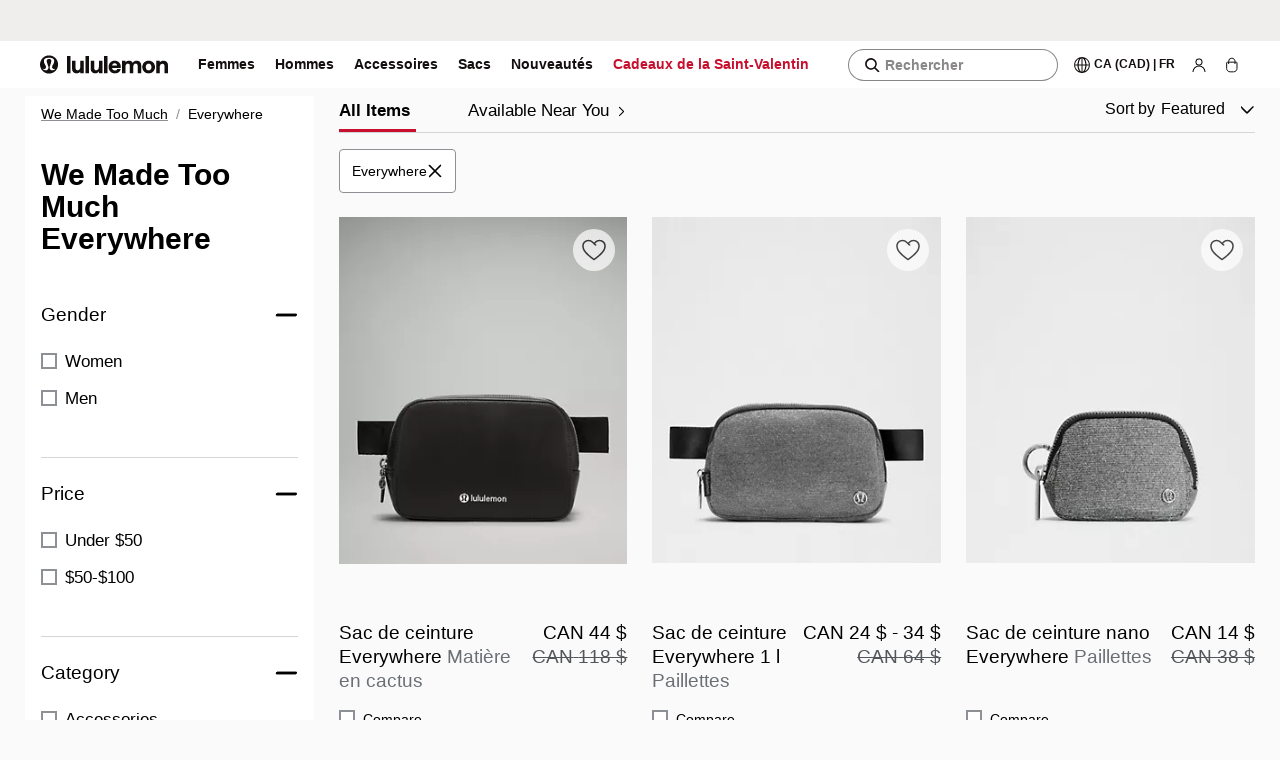

--- FILE ---
content_type: text/html; charset=utf-8
request_url: https://shop.lululemon.com/fr-ca/c/we-made-too-much-everywhere/n13jyoz8mhd
body_size: 67664
content:
<!DOCTYPE html><html class="lll-base" lang="fr-ca"><head><meta charSet="utf-8"/><meta name="next-head" content="1"/><meta content="width=device-width, initial-scale=1" name="viewport"/><meta name="next-head" content="1"/><meta name="apple-itunes-app" content="app-id=920098546"/><meta name="next-head" content="1"/><link rel="preload" as="script" href="https://shop.lululemon.com/api/dataenablement/profile?setOnWin"/><meta name="next-head" content="1"/><script>
          typeof window.blockVendors === 'undefined' && (window.blockVendors = []);
          window.blockVendors.push("target");
        </script><meta name="next-head" content="1"/><link rel="preconnect" href="https://images.lululemon.com"/><meta name="next-head" content="1"/><link rel="preconnect" href="https://lululemonusa.tt.omtrdc.net" crossorigin="anonymous"/><meta name="next-head" content="1"/><link rel="preconnect" href="https://app.launchdarkly.com"/><meta name="next-head" content="1"/><link rel="preconnect" href="https://smetrics.lululemon.com" crossorigin="use-credentials"/><meta name="next-head" content="1"/><link rel="preconnect" href="https://assets.adobedtm.com"/><meta name="next-head" content="1"/><link rel="preconnect" href="https://sentry.io"/><meta name="next-head" content="1"/><link rel="preconnect" href="https://sdkwhd4nja.kameleoon.io"/><meta name="next-head" content="1"/><link rel="preconnect" href="https://googleads.g.doubleclick.net" crossorigin="anonymous"/><meta name="next-head" content="1"/><link rel="preconnect" href="https://lululemonathleticacanadainc.demdex.net/"/><meta name="next-head" content="1"/><link rel="preconnect" href="https://lululemon.btttag.com"/><meta name="next-head" content="1"/><link rel="preconnect" href="https://dpm.demdex.net" crossorigin="use-credentials"/><meta name="next-head" content="1"/><link rel="preconnect" href="https://www.google-analytics.com"/><meta name="next-head" content="1"/><link rel="preconnect" href="https://www.googletagmanager.com" crossorigin="use-credentials"/><meta name="next-head" content="1"/><link rel="preload" as="script" href="//sdkwhd4nja.kameleoon.io/engine.js"/><meta name="next-head" content="1"/><title>We Made Too Much Everywhere | lululemon Canada</title><meta name="next-head" content="1"/><link rel="canonical" href="https://shop.lululemon.com/fr-ca/c/we-made-too-much-everywhere/n13jyoz8mhd"/><meta name="next-head" content="1"/><link rel="alternate" hrefLang="en-US" href="https://shop.lululemon.com/c/we-made-too-much-everywhere/n13jyoz8mhd"/><meta name="next-head" content="1"/><link rel="alternate" hrefLang="x-default" href="https://shop.lululemon.com/c/we-made-too-much-everywhere/n13jyoz8mhd"/><meta name="next-head" content="1"/><link rel="alternate" hrefLang="en-CA" href="https://shop.lululemon.com/en-ca/c/we-made-too-much-everywhere/n13jyoz8mhd"/><meta name="next-head" content="1"/><link rel="alternate" hrefLang="fr-CA" href="https://shop.lululemon.com/fr-ca/c/we-made-too-much-everywhere/n13jyoz8mhd"/><meta name="next-head" content="1"/><meta name="robots" content="index, follow, noodp, noydir"/><meta name="next-head" content="1"/><meta name="copyright" content="lululemon athletica"/><meta name="next-head" content="1"/><meta name="description" content="Hey Canada, shop for We Made Too Much. Browse items from leggings, shorts, jackets to bags. Shipping (standard shipping) is on us!"/><meta name="next-head" content="1"/><meta property="og:locale" content="fr_ca"/><meta name="next-head" content="1"/><meta property="og:site_name" content="Lululemon Canada"/><meta name="next-head" content="1"/><meta property="og:description" content="Hey Canada, shop for We Made Too Much. Browse items from leggings, shorts, jackets to bags. Shipping (standard shipping) is on us!"/><meta name="next-head" content="1"/><meta property="og:url" content="https://shop.lululemon.com/fr-ca/c/we-made-too-much-everywhere/n13jyoz8mhd"/><meta name="next-head" content="1"/><meta property="og:image" content="https://shop.lululemon.com/favicon.ico"/><meta name="next-head" content="1"/><meta property="og:title" content="We Made Too Much Everywhere | lululemon Canada"/><meta name="next-head" content="1"/><link as="image" data-testid="preload-img-link" imageSizes="(min-width: 1372px) 312px, (min-width: 991px) 22vw, (min-width: 768px) 31vw, 47vw" imageSrcSet="https://images.lululemon.com/is/image/lululemon/LU9BVDS_0393_1?$product_tile$&amp;wid=320&amp;op_usm=0.8,1,10,0&amp;fmt=webp&amp;qlt=80,1&amp;fit=constrain,0&amp;op_sharpen=0&amp;resMode=sharp2&amp;iccEmbed=0&amp;printRes=72 320w,
https://images.lululemon.com/is/image/lululemon/LU9BVDS_0393_1?$product_tile$&amp;wid=750&amp;op_usm=0.8,1,10,0&amp;fmt=webp&amp;qlt=80,1&amp;fit=constrain,0&amp;op_sharpen=0&amp;resMode=sharp2&amp;iccEmbed=0&amp;printRes=72 750w,
https://images.lululemon.com/is/image/lululemon/LU9BVDS_0393_1?$product_tile$&amp;wid=1080&amp;op_usm=0.5,2,10,0&amp;fmt=webp&amp;qlt=80,1&amp;fit=constrain,0&amp;op_sharpen=0&amp;resMode=sharp2&amp;iccEmbed=0&amp;printRes=72 1080w,
https://images.lululemon.com/is/image/lululemon/LU9BVDS_0393_1?$product_tile$&amp;wid=1125&amp;op_usm=0.5,2,10,0&amp;fmt=webp&amp;qlt=80,1&amp;fit=constrain,0&amp;op_sharpen=0&amp;resMode=sharp2&amp;iccEmbed=0&amp;printRes=72 1125w,
https://images.lululemon.com/is/image/lululemon/LU9BVDS_0393_1?$product_tile$&amp;wid=1280&amp;op_usm=0.5,2,10,0&amp;fmt=webp&amp;qlt=80,1&amp;fit=constrain,0&amp;op_sharpen=0&amp;resMode=sharp2&amp;iccEmbed=0&amp;printRes=72 1280w,
https://images.lululemon.com/is/image/lululemon/LU9BVDS_0393_1?$product_tile$&amp;wid=1440&amp;op_usm=0.5,2,10,0&amp;fmt=webp&amp;qlt=80,1&amp;fit=constrain,0&amp;op_sharpen=0&amp;resMode=sharp2&amp;iccEmbed=0&amp;printRes=72 1440w,
https://images.lululemon.com/is/image/lululemon/LU9BVDS_0393_1?$product_tile$&amp;wid=1600&amp;op_usm=0.5,2,10,0&amp;fmt=webp&amp;qlt=80,1&amp;fit=constrain,0&amp;op_sharpen=0&amp;resMode=sharp2&amp;iccEmbed=0&amp;printRes=72 1600w,
https://images.lululemon.com/is/image/lululemon/LU9BVDS_0393_1?$product_tile$&amp;wid=2420&amp;op_usm=0.5,2,10,0&amp;fmt=webp&amp;qlt=80,1&amp;fit=constrain,0&amp;op_sharpen=0&amp;resMode=sharp2&amp;iccEmbed=0&amp;printRes=72 2420w,
https://images.lululemon.com/is/image/lululemon/LU9BVDS_0393_1?$product_tile$&amp;wid=2644&amp;op_usm=0.5,2,10,0&amp;fmt=webp&amp;qlt=80,1&amp;fit=constrain,0&amp;op_sharpen=0&amp;resMode=sharp2&amp;iccEmbed=0&amp;printRes=72 2644w" fetchPriority="auto" rel="preload" type="image/webp"/><meta name="next-head" content="1"/><link as="image" data-testid="preload-img-link" imageSizes="(min-width: 1372px) 312px, (min-width: 991px) 22vw, (min-width: 768px) 31vw, 47vw" imageSrcSet="https://images.lululemon.com/is/image/lululemon/LU9CN3S_074449_1?$product_tile$&amp;wid=320&amp;op_usm=0.8,1,10,0&amp;fmt=webp&amp;qlt=80,1&amp;fit=constrain,0&amp;op_sharpen=0&amp;resMode=sharp2&amp;iccEmbed=0&amp;printRes=72 320w,
https://images.lululemon.com/is/image/lululemon/LU9CN3S_074449_1?$product_tile$&amp;wid=750&amp;op_usm=0.8,1,10,0&amp;fmt=webp&amp;qlt=80,1&amp;fit=constrain,0&amp;op_sharpen=0&amp;resMode=sharp2&amp;iccEmbed=0&amp;printRes=72 750w,
https://images.lululemon.com/is/image/lululemon/LU9CN3S_074449_1?$product_tile$&amp;wid=1080&amp;op_usm=0.5,2,10,0&amp;fmt=webp&amp;qlt=80,1&amp;fit=constrain,0&amp;op_sharpen=0&amp;resMode=sharp2&amp;iccEmbed=0&amp;printRes=72 1080w,
https://images.lululemon.com/is/image/lululemon/LU9CN3S_074449_1?$product_tile$&amp;wid=1125&amp;op_usm=0.5,2,10,0&amp;fmt=webp&amp;qlt=80,1&amp;fit=constrain,0&amp;op_sharpen=0&amp;resMode=sharp2&amp;iccEmbed=0&amp;printRes=72 1125w,
https://images.lululemon.com/is/image/lululemon/LU9CN3S_074449_1?$product_tile$&amp;wid=1280&amp;op_usm=0.5,2,10,0&amp;fmt=webp&amp;qlt=80,1&amp;fit=constrain,0&amp;op_sharpen=0&amp;resMode=sharp2&amp;iccEmbed=0&amp;printRes=72 1280w,
https://images.lululemon.com/is/image/lululemon/LU9CN3S_074449_1?$product_tile$&amp;wid=1440&amp;op_usm=0.5,2,10,0&amp;fmt=webp&amp;qlt=80,1&amp;fit=constrain,0&amp;op_sharpen=0&amp;resMode=sharp2&amp;iccEmbed=0&amp;printRes=72 1440w,
https://images.lululemon.com/is/image/lululemon/LU9CN3S_074449_1?$product_tile$&amp;wid=1600&amp;op_usm=0.5,2,10,0&amp;fmt=webp&amp;qlt=80,1&amp;fit=constrain,0&amp;op_sharpen=0&amp;resMode=sharp2&amp;iccEmbed=0&amp;printRes=72 1600w,
https://images.lululemon.com/is/image/lululemon/LU9CN3S_074449_1?$product_tile$&amp;wid=2420&amp;op_usm=0.5,2,10,0&amp;fmt=webp&amp;qlt=80,1&amp;fit=constrain,0&amp;op_sharpen=0&amp;resMode=sharp2&amp;iccEmbed=0&amp;printRes=72 2420w,
https://images.lululemon.com/is/image/lululemon/LU9CN3S_074449_1?$product_tile$&amp;wid=2644&amp;op_usm=0.5,2,10,0&amp;fmt=webp&amp;qlt=80,1&amp;fit=constrain,0&amp;op_sharpen=0&amp;resMode=sharp2&amp;iccEmbed=0&amp;printRes=72 2644w" fetchPriority="auto" rel="preload" type="image/webp"/><meta name="next-head" content="1"/><link as="image" data-testid="preload-img-link" imageSizes="(min-width: 1372px) 312px, (min-width: 991px) 22vw, (min-width: 768px) 31vw, 47vw" imageSrcSet="https://images.lululemon.com/is/image/lululemon/LU9CWUS_074449_1?$product_tile$&amp;wid=320&amp;op_usm=0.8,1,10,0&amp;fmt=webp&amp;qlt=80,1&amp;fit=constrain,0&amp;op_sharpen=0&amp;resMode=sharp2&amp;iccEmbed=0&amp;printRes=72 320w,
https://images.lululemon.com/is/image/lululemon/LU9CWUS_074449_1?$product_tile$&amp;wid=750&amp;op_usm=0.8,1,10,0&amp;fmt=webp&amp;qlt=80,1&amp;fit=constrain,0&amp;op_sharpen=0&amp;resMode=sharp2&amp;iccEmbed=0&amp;printRes=72 750w,
https://images.lululemon.com/is/image/lululemon/LU9CWUS_074449_1?$product_tile$&amp;wid=1080&amp;op_usm=0.5,2,10,0&amp;fmt=webp&amp;qlt=80,1&amp;fit=constrain,0&amp;op_sharpen=0&amp;resMode=sharp2&amp;iccEmbed=0&amp;printRes=72 1080w,
https://images.lululemon.com/is/image/lululemon/LU9CWUS_074449_1?$product_tile$&amp;wid=1125&amp;op_usm=0.5,2,10,0&amp;fmt=webp&amp;qlt=80,1&amp;fit=constrain,0&amp;op_sharpen=0&amp;resMode=sharp2&amp;iccEmbed=0&amp;printRes=72 1125w,
https://images.lululemon.com/is/image/lululemon/LU9CWUS_074449_1?$product_tile$&amp;wid=1280&amp;op_usm=0.5,2,10,0&amp;fmt=webp&amp;qlt=80,1&amp;fit=constrain,0&amp;op_sharpen=0&amp;resMode=sharp2&amp;iccEmbed=0&amp;printRes=72 1280w,
https://images.lululemon.com/is/image/lululemon/LU9CWUS_074449_1?$product_tile$&amp;wid=1440&amp;op_usm=0.5,2,10,0&amp;fmt=webp&amp;qlt=80,1&amp;fit=constrain,0&amp;op_sharpen=0&amp;resMode=sharp2&amp;iccEmbed=0&amp;printRes=72 1440w,
https://images.lululemon.com/is/image/lululemon/LU9CWUS_074449_1?$product_tile$&amp;wid=1600&amp;op_usm=0.5,2,10,0&amp;fmt=webp&amp;qlt=80,1&amp;fit=constrain,0&amp;op_sharpen=0&amp;resMode=sharp2&amp;iccEmbed=0&amp;printRes=72 1600w,
https://images.lululemon.com/is/image/lululemon/LU9CWUS_074449_1?$product_tile$&amp;wid=2420&amp;op_usm=0.5,2,10,0&amp;fmt=webp&amp;qlt=80,1&amp;fit=constrain,0&amp;op_sharpen=0&amp;resMode=sharp2&amp;iccEmbed=0&amp;printRes=72 2420w,
https://images.lululemon.com/is/image/lululemon/LU9CWUS_074449_1?$product_tile$&amp;wid=2644&amp;op_usm=0.5,2,10,0&amp;fmt=webp&amp;qlt=80,1&amp;fit=constrain,0&amp;op_sharpen=0&amp;resMode=sharp2&amp;iccEmbed=0&amp;printRes=72 2644w" fetchPriority="auto" rel="preload" type="image/webp"/><link rel="stylesheet" href="https://shop.lululemon.com/static/mwa-shared/layout/11.2.2/static/css/e28e892e9eee472e.css"/><link rel="stylesheet" href="https://shop.lululemon.com/static/mwa-shared/layout/11.2.2/static/css/d6389116261179b7.css"/><link rel="stylesheet" href="https://shop.lululemon.com/static/mwa-shared/layout/11.2.2/static/css/2b1fb0c3a276c8b5.css"/><link rel="stylesheet" href="https://shop.lululemon.com/static/mwa-shared/layout/11.2.2/static/css/9852d7ed31ea3fd9.css"/><link rel="stylesheet" href="https://shop.lululemon.com/static/mwa-shared/layout/11.2.2/static/css/97c38020996ac345.css"/><link rel="stylesheet" href="https://shop.lululemon.com/static/mwa-shared/layout/11.2.2/static/css/3260344b4151c794.css"/><link rel="stylesheet" href="https://shop.lululemon.com/static/mwa-shared/layout/11.2.2/static/css/03ae17d5e53f48c2.css"/><link rel="stylesheet" href="https://shop.lululemon.com/static/mwa-shared/layout/11.2.2/static/css/a6199541c4160ae1.css"/><link rel="stylesheet" href="https://shop.lululemon.com/static/mwa-shared/layout/11.2.2/static/css/7a6a909a4f130130.css"/><link rel="stylesheet" href="https://shop.lululemon.com/static/mwa-shared/layout/11.2.2/static/css/8f3342d05a6a8ddd.css"/><link rel="stylesheet" href="https://shop.lululemon.com/static/mwa-shared/layout/11.2.2/static/css/74f548d453a2047a.css"/><link rel="stylesheet" href="https://shop.lululemon.com/static/mwa-shared/layout/11.2.2/static/css/154280e183cf1c99.css"/><link rel="stylesheet" href="https://shop.lululemon.com/static/mwa-shared/layout/11.2.2/static/css/4048da18ceca70c6.css"/><link rel="stylesheet" href="https://shop.lululemon.com/static/mwa-shared/layout/11.2.2/static/css/f281badb0af0aedc.css"/><link rel="stylesheet" href="https://shop.lululemon.com/static/mwa-shared/layout/11.2.2/static/css/6db94d7b8de366e5.css"/><link rel="stylesheet" href="https://shop.lululemon.com/static/mwa-shared/layout/11.2.2/static/css/b49bf2437888a45c.css"/><link rel="stylesheet" href="https://shop.lululemon.com/static/mwa-shared/layout/11.2.2/static/css/aec306088484d572.css"/><link rel="stylesheet" href="https://shop.lululemon.com/static/mwa-shared/layout/11.2.2/static/css/0257c22636266340.css"/><link rel="stylesheet" href="https://shop.lululemon.com/static/mwa-shared/layout/11.2.2/static/css/9be60417c591bc43.css"/><link rel="stylesheet" href="https://shop.lululemon.com/static/mwa-shared/layout/11.2.2/static/css/2b9880b2265d7c48.css"/><link rel="stylesheet" href="https://shop.lululemon.com/static/mwa-shared/layout/11.2.2/static/css/836382823d6809b7.css"/><link rel="stylesheet" href="https://shop.lululemon.com/static/mwa-shared/layout/11.2.2/static/css/353134faafaa750c.css"/><link rel="stylesheet" href="https://shop.lululemon.com/static/mwa-shared/layout/11.2.2/static/css/f757709096fe3309.css"/><link rel="stylesheet" href="https://shop.lululemon.com/static/mwa-shared/layout/11.2.2/static/css/7b9b48923b29b801.css"/><link rel="stylesheet" href="https://shop.lululemon.com/static/mwa-shared/layout/11.2.2/static/css/8f2127ae3dad8d9b.css"/><link rel="stylesheet" href="https://shop.lululemon.com/static/mwa-shared/layout/11.2.2/static/css/b97c2139db354624.css"/><style>
      @font-face {
        font-family: utility-icons;
        font-style: normal;
        font-weight: normal;
        src: url(https://shop.lululemon.com/fonts/utility-icons/utility-icons.eot?#iefix)
            format(embedded-opentype),
          url(https://shop.lululemon.com/fonts/utility-icons/utility-icons.woff)
            format(woff),
          url(https://shop.lululemon.com/fonts/utility-icons/utility-icons.ttf)
            format(truetype),
          url(https://shop.lululemon.com/fonts/utility-icons/utility-icons.svg#utility-icons)
            format(svg);
        font-display: swap;
      }

      @font-face {
        font-family: Calibre;
        font-style: normal;
        font-weight: 100;
        src: url(https://shop.lululemon.com/fonts/CalibreWeb-Thin.eot?#iefix)
            format(embedded-opentype),
          url(https://shop.lululemon.com/fonts/Calibreweb-Thin.woff2)
            format(woff2),
          url(https://shop.lululemon.com/fonts/CalibreWeb-Thin.woff)
            format(woff);
        font-display: swap;
      }

      @font-face {
        font-family: Calibre;
        font-style: normal;
        font-weight: 300;
        src: url(https://shop.lululemon.com/fonts/CalibreWeb-Light.eot?#iefix)
            format(embedded-opentype),
          url(https://shop.lululemon.com/fonts/Calibreweb-Light.woff2)
            format(woff2),
          url(https://shop.lululemon.com/fonts/CalibreWeb-Light.woff)
            format(woff);
        font-display: swap;
      }

      @font-face {
        font-family: Calibre;
        font-style: normal;
        font-weight: 400;
        src: url(https://shop.lululemon.com/fonts/CalibreWeb-Regular.eot?#iefix)
            format(embedded-opentype),
          url(https://shop.lululemon.com/fonts/Calibreweb-Regular.woff2)
            format(woff2),
          url(https://shop.lululemon.com/fonts/CalibreWeb-Regular.woff)
            format(woff);
        font-display: swap;
      }

      @font-face {
        font-family: Calibre;
        font-style: normal;
        font-weight: 500;
        src: url(https://shop.lululemon.com/fonts/CalibreWeb-Medium.eot?#iefix)
            format(embedded-opentype),
          url(https://shop.lululemon.com/fonts/Calibreweb-Medium.woff2)
            format(woff2),
          url(https://shop.lululemon.com/fonts/CalibreWeb-Medium.woff)
            format(woff);
        font-display: swap;
      }

      @font-face {
        font-family: Calibre;
        font-style: normal;
        font-weight: 600;
        src: url(https://shop.lululemon.com/fonts/CalibreWeb-Semibold.eot?#iefix)
            format(embedded-opentype),
          url(https://shop.lululemon.com/fonts/Calibreweb-Semibold.woff2)
            format(woff2),
          url(https://shop.lululemon.com/fonts/CalibreWeb-Semibold.woff)
            format(woff);
        font-display: swap;
      }

      @font-face {
        font-family: utility-icons;
        font-style: normal;
        font-weight: normal;
        src: url(https://shop.lululemon.com/fonts/utility-icons/utility-icons.eot?#iefix)
            format(embedded-opentype),
          url(https://shop.lululemon.com/fonts/utility-icons/utility-icons.woff)
            format(woff),
          url(https://shop.lululemon.com/fonts/utility-icons/utility-icons.ttf)
            format(truetype),
          url(https://shop.lululemon.com/fonts/utility-icons/utility-icons.svg#utility-icons)
            format(svg);
        font-display: swap;
      }

      @font-face {
        font-family: saans;
        font-style: normal;
        font-weight: 300;
        src: url(https://shop.lululemon.com/fonts/Saans-Light.eot);
        src: url(https://shop.lululemon.com/fonts/Saans-Light.eot?#iefix)
            format(embedded-opentype),
          url(https://shop.lululemon.com/fonts/Saans-Light.woff2)
            format(woff2),
          url(https://shop.lululemon.com/fonts/Saans-Light.woff)
            format(woff),
          url(https://shop.lululemon.com/fonts/Saans-Light.ttf)
            format(truetype),
          url(https://shop.lululemon.com/fonts/Saans-Light.svg#saanslight)
            format(svg);
        font-display: swap;
      }

      @font-face {
        font-family: saans;
        font-style: normal;
        font-weight: 380;
        src: url(https://shop.lululemon.com/fonts/Saans-Regular.eot);
        src: url(https://shop.lululemon.com/fonts/Saans-Regular.eot?#iefix)
            format(embedded-opentype),
          url(https://shop.lululemon.com/fonts/Saans-Regular.woff2)
            format(woff2),
          url(https://shop.lululemon.com/fonts/Saans-Regular.woff)
            format(woff),
          url(https://shop.lululemon.com/fonts/Saans-Regular.ttf)
            format(truetype),
          url(https://shop.lululemon.com/fonts/Saans-Regular.svg#saansregular)
            format(svg);
        font-display: swap;
      }

      @font-face {
        font-family: saans;
        font-style: normal;
        font-weight: 570;
        src: url(https://shop.lululemon.com/fonts/Saans-Medium.eot);
        src: url(https://shop.lululemon.com/fonts/Saans-Medium.eot?#iefix)
            format(embedded-opentype),
          url(https://shop.lululemon.com/fonts/Saans-Medium.woff2)
            format(woff2),
          url(https://shop.lululemon.com/fonts/Saans-Medium.woff)
            format(woff),
          url(https://shop.lululemon.com/fonts/Saans-Medium.ttf)
            format(truetype),
          url(https://shop.lululemon.com/fonts/Saans-Medium.svg#saansmedium)
            format(svg);
        font-display: swap;
      }

      @font-face {
        font-family: saans;
        font-style: normal;
        font-weight: 670;
        src: url(https://shop.lululemon.com/fonts/Saans-SemiBold.eot);
        src: url(https://shop.lululemon.com/fonts/Saans-SemiBold.eot?#iefix)
            format(embedded-opentype),
          url(https://shop.lululemon.com/fonts/Saans-SemiBold.woff2)
            format(woff2),
          url(https://shop.lululemon.com/fonts/Saans-SemiBold.woff)
            format(woff),
          url(https://shop.lululemon.com/fonts/Saans-SemiBold.ttf)
            format(truetype),
          url(https://shop.lululemon.com/fonts/Saans-SemiBold.svg#saanssemibold)
            format(svg);
        font-display: swap;
      }

      @font-face {
        font-family: saans;
        font-style: normal;
        font-weight: 790;
        src: url(https://shop.lululemon.com/fonts/Saans-Bold.eot);
        src: url(https://shop.lululemon.com/fonts/Saans-Bold.eot?#iefix)
            format(embedded-opentype),
          url(https://shop.lululemon.com/fonts/Saans-Bold.woff2)
            format(woff2),
          url(https://shop.lululemon.com/fonts/Saans-Bold.woff) format(woff),
          url(https://shop.lululemon.com/fonts/Saans-Bold.ttf)
            format(truetype),
          url(https://shop.lululemon.com/fonts/Saans-Bold.svg#saansbold)
            format(svg);
        font-display: swap;
      }

      @font-face {
        font-family: Saans;
        font-style: normal;
        font-weight: 900;
        font-display: swap;
        src: url(https://shop.lululemon.com/fonts/Saans-Heavy.eot);
        src: url(https://shop.lululemon.com/fonts/Saans-Heavy.eot?#iefix)
            format(embedded-opentype),
          url(https://shop.lululemon.com/fonts/Saans-Heavy.woff2)
            format(woff2),
          url(https://shop.lululemon.com/fonts/Saans-Heavy.woff)
            format(woff),
          url(https://shop.lululemon.com/fonts/Saans-Heavy.ttf)
            format(truetype),
          url(https://shop.lululemon.com/fonts/Saans-Heavy.svg#saansheavy)
            format(svg);
      }
    </style><link rel="preload" href="https://shop.lululemon.com/fonts/Calibreweb-Regular.woff2" as="font" type="font/woff2" crossorigin="anonymous"/><link rel="preload" href="https://shop.lululemon.com/fonts/Calibreweb-Medium.woff2" as="font" type="font/woff2" crossorigin="anonymous"/><link rel="preload" href="https://shop.lululemon.com/fonts/Calibreweb-Semibold.woff2" as="font" type="font/woff2" crossorigin="anonymous"/><link rel="preload" href="https://shop.lululemon.com/fonts/Saans-Regular.woff2" as="font" type="font/woff2" crossorigin="anonymous"/><link rel="preload" href="https://shop.lululemon.com/fonts/Saans-Medium.woff2" as="font" type="font/woff2" crossorigin="anonymous"/><script id="app-config">window.__app_config__ = {"env":"prod","apiHost":"https://shop.lululemon.com","graphqlUrl":"https://shop.lululemon.com/api/graphql","isPrEnv":false,"staticAssetUrl":"https://shop.lululemon.com/static/upper-funnel","adobeUrl":"//assets.adobedtm.com/7a84fdea953b/307bf509eec0/launch-ENbde5763c75c445f1853ee4e59787fde6.min.js","adobeIntlUrl":"//assets.adobedtm.com/7a84fdea953b/8b3eab079147/launch-EN6da713592b9948c39e21848794c35aba.min.js","bttUrl":"//lululemon.btttag.com/btt.js","datadog":{"enabled":true,"environment":"prod","cdn":"https://www.datadoghq-browser-agent.com/us1/v6/datadog-rum.js","applicationId":"d4422ceb-1ac1-414c-97c8-531138613e2e","clientToken":"pub75ad0c3b08ce2dd249e3dba1791bca84","site":"datadoghq.com","service":"upper-funnel-appshell","sessionSampleRate":100,"sessionReplaySampleRate":1,"defaultPrivacyLevel":"mask-user-input"},"eddl":{"enableLogging":false},"abTesting":{"personalizationClientSideId":"5eb440f9be04de0af4ce2f17","digitalOptimizationClientSideId":"66d0a3ce430aab105bfbd613","personalizationHost":"https://shop.lululemon.com","remoteEntryHost":"https://shop.lululemon.com"},"kameleoon":{"siteCode":"sdkwhd4nja","siteIntlCode":"ht4u5obggo","environment":"Production"},"guestIntegrity":{"oneTrustDataDomainScriptID":"63f23301-78ee-4c7b-a88e-1049c81be726"},"analyticsConfigs":{"remoteEntryHost":"https://shop.lululemon.com","isHandledByAppshell":true,"useAnalyticsModuleESM":false},"shape":{"enabled":true,"assetUrl":"/shared/chunk.273c0224d38f1ad8.js?async","srcIdentifier":"273c0224d38f1ad8.js?seed","skipShapeOnLoad":true,"unloadShapeAfterSessionRefresh":true},"okta":{"clientId":"0oaaoruq4oFsh5O3e4x6","url":"https://identity.lululemon.com","authorizeUrl":"https://identity.lululemon.com/oauth2/ausaos9d2Wj3gw6kr4x6/v1/authorize","issuer":"https://identity.lululemon.com/oauth2/ausaos9d2Wj3gw6kr4x6","tokenUrl":"https://identity.lululemon.com/oauth2/ausaos9d2Wj3gw6kr4x6/v1/token","redirectUri":"/account/login","scopes":["openid","email","offline_access","pii"],"partialScopes":["openid","email","offline_access"],"tokenManager":{"secure":true,"autoRenew":false}},"trueFit":{"environment":"prod"},"findMineAnalytics":{"host":"https://api.findmine.com/api/v3/analytics"},"findMineApplicationIds":{"en-us":"C68A7B1F4617634A1DFF","en-ca":"E6E7489F1BC7F2C3C7ED","fr-ca":"E6E7489F1BC7F2C3C7ED"},"backInStock":{"url":"https://apis.lululemon.com/bisservice/api/v1/guests/me/backinstock/items","apiKey":"SADNbukQJBGxZNyRTSOJggFsLzsgXrDf"},"i18nDomains":[{"nextLocale":"en-ca","hostname":"shop.lululemon.com"},{"nextLocale":"en-us","hostname":"shop.lululemon.com"},{"nextLocale":"fr-ca","hostname":"shop.lululemon.com"}],"nav":{"apiHost":"https://shop.lululemon.com","gde":{"salesForceGraphQLHost":"https://shop.lululemon.com","salesForceGraphQLBasePath":"/.graph/intl"},"apiHostBasePath":"/api","multipleFooters":true,"links":{}},"launchDarkly":{"debugEnabled":true,"caco":{"clientId":"65bbe5e4e36fa51086860f97"},"hgh":{"clientId":"65bbe5e4e36fa51086860f97"},"nav":{"clientId":"5c912134e412a70817d6d85c"},"layout":{"clientId":"5c912134e412a70817d6d85c"},"loyaltyEngine":{"clientId":"65baefb680e0490f911a79c0"},"loyalty":{"clientId":"620d91929d3ec6145bbb7ac9"},"ecomWebApp":{"clientId":"5c4f3b2287cd2d5276d6365c"},"ecomCheckoutClient":{"clientId":"5e8522d7d2a59c07fc23179d"},"upperFunnelShell":{"clientId":"6791394b1600b509d99c7ee9"},"identity":{"clientId":"631b8b6ca0e557117a86c0be"},"gated_experiences":{"clientId":"638938acd3175711591f66c0"},"storyExperiences":{"clientId":"67b9081f387b580e21bf2e38"},"catalogExperiences":{"clientId":"67b90809c409ac09ae304943"},"productExperiences":{"clientId":"67b908123f3eca0cc6a2c703"}},"contentful":{"navrec":{"environmentId":"master","accessToken":"7O_NxPHFBmAGoFU3iqn-C5NBR0dr4pcXRR0wDuLvKS4","contentfulUrl":"https://graphql-contentful.lululemon.com/content/v1","spaceId":"gndladl3x575"},"webNavigation":{"environmentId":"master","accessToken":"rpgWBqogYK4K8tsIhthWkmN3pkV1ljpnwHj09XeoY9Y","contentfulUrl":"https://graphql-contentful.lululemon.com/content/v1","spaceId":"iivfwxe8gfn6"},"campaignsAndCommunity":{"environmentId":"master","contentfulUrl":"https://graphql-contentful.lululemon.com/content/v1","accessToken":"93rkpfr0ySxRjHUPPlI3Abd3FEufTM5U3oEKTE9LTyM"},"outfitting":{"environmentId":"master","accessToken":"o2C7iAIMz0F2hQ-gM7m036clOkdCPCu4i6bRkaQ1zPo","spaceId":"gndladl3x575","host":"cdn-contentful.lululemon.com"},"smp":{"environmentId":"master","accessToken":"RRamUe4e7kzBZypQ6IOE6hnvtlDP69mnDfjiUcztJqI","spaceId":"gndladl3x575","host":"cdn-contentful.lululemon.com"},"caco":{"environmentId":"master","accessToken":"o2C7iAIMz0F2hQ-gM7m036clOkdCPCu4i6bRkaQ1zPo","microcopy":{"environmentId":"master","accessToken":"blOTGdQrkGnOEnFGytdJsDi1BULnnkFwN5_ZjInk4pM","spaceId":"j9cxqjc2zykv","crossSpaceToken":"blOTGdQrkGnOEnFGytdJsDi1BULnnkFwN5_ZjInk4pM","crossSpace":{"accessToken":"blOTGdQrkGnOEnFGytdJsDi1BULnnkFwN5_ZjInk4pM"}},"spaceId":"gndladl3x575","host":"cdn-contentful.lululemon.com","distributionEmail":"coco@lululemon.com"},"hgh":{"environmentId":"master","accessToken":"UPE0AJcK1zT_YGef9a7MlopkVFKInt04rfkTpmeStNI","microcopy":{"environmentId":"master","accessToken":"fZbT5jmdBCr2IM-KrQxpDaejulml31hB0lP5UrNlEic","spaceId":"j9cxqjc2zykv"},"spaceId":"gndladl3x575","host":"cdn-contentful.lululemon.com","distributionEmail":"coco@lululemon.com"},"cdp":{"environmentId":"master","microcopy":{"environmentId":"master","accessToken":"ZwyUOF36iGZPjYJ2pcHQzr2BCPuHhA8EjL525hTfpuk","spaceId":"j9cxqjc2zykv"},"webProductMerch":{"environmentId":"master","accessToken":"GQtW987qDFaqX22ePJ9S9e0b05S5sBqad0T9fg2ae_Q","spaceId":"rq345gx9ctjg"},"accessToken":"RRamUe4e7kzBZypQ6IOE6hnvtlDP69mnDfjiUcztJqI","spaceId":"gndladl3x575","host":"cdn-contentful.lululemon.com"},"pdp":{"environmentId":"master","microcopy":{"environmentId":"master","accessToken":"ZwyUOF36iGZPjYJ2pcHQzr2BCPuHhA8EjL525hTfpuk","spaceId":"j9cxqjc2zykv"},"digitalPantsWall":{"environmentId":"master","accessToken":"jf5pffu7YLYDEYh4IQi_5aIB4ue6zGQPdSPS6mdM0uk","spaceId":"t1t2v379jabw"},"navigation":{"environmentId":"master","accessToken":"jf5pffu7YLYDEYh4IQi_5aIB4ue6zGQPdSPS6mdM0uk","spaceId":"gndladl3x575"},"accessToken":"RRamUe4e7kzBZypQ6IOE6hnvtlDP69mnDfjiUcztJqI","spaceId":"gndladl3x575","host":"cdn-contentful.lululemon.com"},"gated_experiences":{"microcopy":{"environmentId":"master","accessToken":"hrDG67nrTVxS4-dyaFFPoinY7QfgbbrF-U7JTYLCVDM","spaceId":"j9cxqjc2zykv"},"host":"cdn-contentful.lululemon.com","distributionEmail":"GatedExperiences@lululemon.com"},"size_and_fit":{"microcopy":{"environmentId":"master","accessToken":"RqJHwL76F-sAbRabOLSTS1f8FvORv8-C9r9ecwLZrC0","spaceId":"j9cxqjc2zykv"},"host":"cdn-contentful.lululemon.com"},"gde":{"navrec":{"environmentId":"master","contentfulUrl":"https://graphql-contentful.lululemon.com/content/v1","spaceId":"iivfwxe8gfn6","accessToken":"HzE4P-8xCkZ0OGMJ609YEYE89Gy5brtV6Pmai3tTw5M","cfEntryIds":{"header":{"en-US":"3tgWLjEv5UlnOKMbDFKDX7","en-CA":"01aQ5OQ5d7s10LU15NfpQe","fr-CA":"7JZ26XiwLXEvTIShqTlpSK","en-GB":"1gWvsDA9oUpyc3sxo9BbHK","en-DE":"6wPT4Lr7A9oOstMNqV55Ps","de-DE":"wC4iA0KwO6X92lTWxeT9D","en-AU":"5z44kC9GQX0bnxFhMK9AyY","ko-KR":"7D1P7zBOyeIxWbsrrg5X2M"},"footer":{"en-US":"3QFtcFddRgAkD6HqGBP347","en-CA":"432krZqvPyV3o6nqhsRUi1","fr-CA":"1UGTYKkJRAakQJ6VAl3ay3","en-GB":"21qLNou55dPAxuLievbh1X","en-DE":"1mNgiyOUpizlihkUa5FCSd","de-DE":"5s9aYiQzisTTm3axQRkFeM","en-AU":"47QgwrHNpD7BCWivEQwtrJ","ko-KR":"1hN5GInVCB8mVF9yY1X9eg"},"simpleFooter":{"en-US":"3D1l6FUGZPhXlpJ7Hy8zWJ","en-CA":"4rBAJIlGtKmez0QqrvrCXK","fr-CA":"2huKPUuOHBEeOEEP6sBla3","en-GB":"2huKPUuOHBEeOEEP6sBla3","en-DE":"2huKPUuOHBEeOEEP6sBla3","de-DE":"2huKPUuOHBEeOEEP6sBla3","en-AU":"2huKPUuOHBEeOEEP6sBla3","ko-KR":"2huKPUuOHBEeOEEP6sBla3"}}},"emailSubscription":{"siteKey":"6Ld6fXcUAAAAADZs4SlsDxy17djMohmGh4KWsuxK","endPoint":{"en-gb":"https://www.lululemon.co.uk/on/demandware.store/Sites-UK-Site/en_GB/Emailsignup-SignUp","en-de":"https://www.lululemon.de/on/demandware.store/Sites-DE-Site/en_DE/Emailsignup-SignUp","de-de":"https://www.lululemon.de/on/demandware.store/Sites-DE-Site/de_DE/Emailsignup-SignUp","en-au":"https://www.lululemon.com.au/on/demandware.store/Sites-AU-Site/en_AU/Emailsignup-SignUp","ko-kr":"https://www.lululemon.co.kr/on/demandware.store/Sites-KR-Site/ko_KR/Emailsignup-SignUp"},"endPointPopup":{"en-gb":"https://www.lululemon.co.uk/on/demandware.store/Sites-UK-Site/en_GB/Emailsignup-SignUp","en-de":"https://www.lululemon.de/on/demandware.store/Sites-DE-Site/en_DE/Emailsignup-SignUp","de-de":"https://www.lululemon.de/on/demandware.store/Sites-DE-Site/de_DE/Emailsignup-SignUp","en-au":"https://www.lululemon.com.au/on/demandware.store/Sites-AU-Site/en_AU/Emailsignup-SignUp","ko-kr":"https://www.lululemon.co.kr/on/demandware.store/Sites-KR-Site/ko_KR/Emailsignup-SignUp"}},"caco":{"environmentId":"master","microcopy":{"environmentId":"master","accessToken":"fZbT5jmdBCr2IM-KrQxpDaejulml31hB0lP5UrNlEic","spaceId":"j9cxqjc2zykv","crossSpaceToken":"blOTGdQrkGnOEnFGytdJsDi1BULnnkFwN5_ZjInk4pM","crossSpace":{"accessToken":"blOTGdQrkGnOEnFGytdJsDi1BULnnkFwN5_ZjInk4pM"},"cfEntryIds":{"localeKeyConfigs":{"en-US":"4b1YC9dEcqKvMnXxic174x","en-CA":"4b1YC9dEcqKvMnXxic174x","fr-CA":"4b1YC9dEcqKvMnXxic174x","en-GB":"4b1YC9dEcqKvMnXxic174x","en-DE":"4b1YC9dEcqKvMnXxic174x","de-DE":"4b1YC9dEcqKvMnXxic174x","en-AU":"4b1YC9dEcqKvMnXxic174x","ko-KR":"4b1YC9dEcqKvMnXxic174x"}}},"spaceId":"jieq3iqawvip","accessToken":"TjTv5tuBgjsi7FGVzT3m6-3766OC5kV_iGwOg2dybfk","host":"cdn-contentful.lululemon.com"},"hgh":{"environmentId":"master","microcopy":{"environmentId":"master","accessToken":"fZbT5jmdBCr2IM-KrQxpDaejulml31hB0lP5UrNlEic","spaceId":"j9cxqjc2zykv"},"spaceId":"jieq3iqawvip","accessToken":"TjTv5tuBgjsi7FGVzT3m6-3766OC5kV_iGwOg2dybfk","host":"cdn-contentful.lululemon.com"}}},"shellName":"upper-funnel","googleMapsApiKey":"AIzaSyDT-DeDxrqzzEvpQbAwZaNxd73hSnwznLo","preloadResources":[],"preconnectResources":[],"storyTypes":["abc-pants-collection","affiliates-creators","amex-platinum-partnership","bra-quiz","casual","curbside-pickup","daisy-test-page","disney-lululemon","email-prefs-confirmation","fathers-day-gift-guide","first-responders-faq","gifting-quiz","golf","inclusion-diversity-equity-action","installment-payments-buy-now-pay-later","jordan-clarkson-collection","like-new","live-like-you-are-alive","lululemon-and-fanatics","lululemon-erewhon-partnership","membership-madness","men","metal-vent-tech-lewis-hamilton","military-faq","military-first-responder","mothers-day","new-to-lululemon","peloton-partnership","product-sustainability","saul-nash-collection","services","tennis","warehouse-sale","we-made-too-much","wish-list","women","workout","world-mental-health-day","yoga"],"ugcScriptUrls":{"en-GB":"https://apps.storystream.ai/app/js/YmJmNzdmMzNkZmFkZDY3YWNl.js","en-DE":"https://apps.storystream.ai/app/js/YmJmNzdmMzNkZmFkZDY3YWNl.js","en-AU":"https://apps.storystream.ai/app/js/NTU3OWE4NjJmMjQxNjJiYjA0.js","de-DE":"https://apps.storystream.ai/app/js/YmJmNzdmMzNkZmFkZDY3YWNl.js","ko-KR":"https://apps.storystream.ai/app/js/NTU3OWE4NjJmMjQxNjJiYjA0.js"},"rvmOverrides":{"appConfigSchemaVersion":1,"subapps":{"story-app":{"version":"5.4.0","integrity":""},"pcdp-app":{"version":"2.0.23","integrity":""},"outfit-hub-app":{"version":"2.0.20","integrity":""},"size-guide-app":{"version":"2.0.6","integrity":""},"layout":{"version":"11.2.2","integrity":"","ssrUrl":"https://shop.lululemon.com/en-ca","url":"https://shop.lululemon.com/en-ca"},"cdp-app":{"version":"2.3.27","integrity":""},"bra-quiz-app":{"version":"2.1.0","integrity":""},"search-app":{"version":"2.0.40","integrity":""},"pdp-app":{"version":"2.3.91","integrity":""},"compare-app":{"version":"2.0.32","integrity":""},"internal-bra-quiz-page":{"version":"2.1.0","integrity":""},"story-app-next":{"version":"1.0.28","integrity":""},"layout-v8":{"version":"10.0.9","integrity":"","ssrUrl":"https://shop.lululemon.com/en-ca","url":"https://shop.lululemon.com/en-ca"}}},"navLocale":"fr-ca"}; window.awsRegion = "use1"</script><meta name="msapplication-TileImage" content="https://shop.lululemon.com/static/upper-funnel/13.1.0/_next/static/public/favicons/mstile-150x150.png"/><link rel="shortcut icon" href="https://shop.lululemon.com/static/upper-funnel/13.1.0/_next/static/public/favicons/favicon.ico"/><link rel="icon" type="image/png" href="https://shop.lululemon.com/static/upper-funnel/13.1.0/_next/static/public/favicons/favicon-16x16.png" sizes="16x16"/><link rel="icon" type="image/png" href="https://shop.lululemon.com/static/upper-funnel/13.1.0/_next/static/public/favicons/favicon-32x32.png" sizes="32x32"/><link rel="apple-touch-icon" href="https://shop.lululemon.com/static/upper-funnel/13.1.0/_next/static/public/favicons/apple-touch-icon.png" sizes="180x180"/><link rel="apple-touch-icon" type="image/png" href="https://shop.lululemon.com/static/upper-funnel/13.1.0/_next/static/public/favicons/apple-touch-icon-57x57.png" sizes="57x57"/><link rel="apple-touch-icon" type="image/png" href="https://shop.lululemon.com/static/upper-funnel/13.1.0/_next/static/public/favicons/apple-touch-icon-60x60.png" sizes="60x60"/><link rel="apple-touch-icon" type="image/png" href="https://shop.lululemon.com/static/upper-funnel/13.1.0/_next/static/public/favicons/apple-touch-icon-72x72.png" sizes="72x72"/><link rel="apple-touch-icon" type="image/png" href="https://shop.lululemon.com/static/upper-funnel/13.1.0/_next/static/public/favicons/apple-touch-icon-76x76.png" sizes="76x76"/><link rel="apple-touch-icon" type="image/png" href="https://shop.lululemon.com/static/upper-funnel/13.1.0/_next/static/public/favicons/apple-touch-icon-114x114.png" sizes="114x114"/><link rel="apple-touch-icon" type="image/png" href="https://shop.lululemon.com/static/upper-funnel/13.1.0/_next/static/public/favicons/apple-touch-icon-120x120.png" sizes="120x120"/><link rel="apple-touch-icon" type="image/png" href="https://shop.lululemon.com/static/upper-funnel/13.1.0/_next/static/public/favicons/apple-touch-icon-144x144.png" sizes="144x144"/><link rel="apple-touch-icon" type="image/png" href="https://shop.lululemon.com/static/upper-funnel/13.1.0/_next/static/public/favicons/apple-touch-icon-152x152.png" sizes="152x152"/><link rel="apple-touch-icon" type="image/png" href="https://shop.lululemon.com/static/upper-funnel/13.1.0/_next/static/public/favicons/apple-touch-icon-180x180.png" sizes="180x180"/><link rel="icon" type="image/png" href="https://shop.lululemon.com/static/upper-funnel/13.1.0/_next/static/public/favicons/android-chrome-192x192.png" sizes="192x192"/><link rel="icon" type="image/png" href="https://shop.lululemon.com/static/upper-funnel/13.1.0/_next/static/public/favicons/android-chrome-512x512.png" sizes="512x512"/><script async="" src="//assets.adobedtm.com/7a84fdea953b/307bf509eec0/launch-ENbde5763c75c445f1853ee4e59787fde6.min.js"></script><script src="https://shop.lululemon.com/static/fmodules/dcp/@lululemon/mwa-analytics/latest/browser/mwa-analytics.js" data-webpack="mwaAnalytics" id="mwa-analytics-script" async=""></script><script>(function() {
        const load = () => {
          if (window.lllAnalyticsReadyEventFlag || !window.MwaAnalytics) return;
          window.MwaAnalytics.initializeAnalytics(
            "upper-funnel AppShell",
            window.analyticsTransformations || {},
            window.analyticsPlugins || []
          );
          window.dispatchEvent(new CustomEvent("lll-analyticsReady"));
          window.lllAnalyticsReadyEventFlag = true;
        };
        load();
        const script = document.getElementById('mwa-analytics-script');
        if (!script) {
          console.error('MWA Analytics script not found');
          return;
        }
        script.addEventListener('load', load, {once: true});
        script.addEventListener('error', (err) => {
          console.error('Error loading MWA Analytics script:', err);
        }, {once: true});
        })();</script><script src="https://shop.lululemon.com/static/fmodules/dcp/@lululemon/analytics-module-bootstrap/NA/latest/analyticsModuleBootstrap.js" data-webpack="AnalyticsModuleBootstrap" async=""></script><script src="https://shop.lululemon.com/static/fmodules/dcp/experiment-module/latest/experiment-module-remoteEntry.js" data-webpack="experimentModule" async=""></script><script src="https://shop.lululemon.com/static/fmodules/dcp/lam-model/latest/lam-model-remoteEntry.js" data-webpack="lamModel" async=""></script><script src="https://shop.lululemon.com/static/fmodules/dcp/validation-configs/latest/validation-configs-remoteEntry.js" data-webpack="validationConfigs" async=""></script><script src="https://shop.lululemon.com/static/fmodules/dcp/transformation-configs/latest/transformation-configs-remoteEntry.js" data-webpack="transformationModule" async=""></script><script id="kameleoon-anti-flicker" data-nscript="beforeInteractive">
            var kameleoonLoadingTimeout = 1000;
            
            window.kameleoonQueue = window.kameleoonQueue || [];
            window.kameleoonStartLoadTime = new Date().getTime();
            if (! document.getElementById("kameleoonLoadingStyleSheet") && ! window.kameleoonDisplayPageTimeOut) {
              var kameleoonS = document.getElementsByTagName("script")[0];
              var kameleoonCc = "* { visibility: hidden !important; background-image: none !important; }";
              var kameleoonStn = document.createElement("style");
              kameleoonStn.type = "text/css";
              kameleoonStn.id = "kameleoonLoadingStyleSheet";
              if (kameleoonStn.styleSheet) {
                kameleoonStn.styleSheet.cssText = kameleoonCc;
              } else {
                kameleoonStn.appendChild(document.createTextNode(kameleoonCc));
              }
              kameleoonS.parentNode.insertBefore(kameleoonStn, kameleoonS);
              window.kameleoonDisplayPage = function(fromEngine) {
                if (!fromEngine) {
                  window.kameleoonTimeout = true;
                }
                if (kameleoonStn.parentNode) {
                  kameleoonStn.parentNode.removeChild(kameleoonStn);
                }
              };
              window.kameleoonDisplayPageTimeOut = window.setTimeout(window.kameleoonDisplayPage, kameleoonLoadingTimeout);
            }
            
            // Set Kameleoon visitor code from lll_client_id cookie
            function getCookie(name) {
              var value = "; " + document.cookie;
              var parts = value.split("; " + name + "=");
              if (parts.length >= 2) {
                var result = parts[1].split(";")[0];
                return result;
              }
              return undefined;
            }
            
            var userId = getCookie('lll_client_id');
            
            if (userId) {
              window.kameleoonQueue.push({
                level: "IMMEDIATE",
                command: function() {
                  window.Kameleoon.API.Visitor.setVisitorCode(userId);
                }
              });
            } else {
              console.warn('[Kameleoon] lll_client_id cookie not found');
            }
          </script><script id="digital-data" data-nscript="beforeInteractive">window.digitalData = window.digitalData || {"version":"1.0","luluVersion":"2.0","page":{"category":{"gender":undefined,"pageType":undefined,"primaryCategory":undefined,"subCategory1":undefined,"subCategory2":undefined},"pageInfo":{"breadCrumbs":undefined,"country":undefined,"geoRegion":undefined,"language":undefined,"pageID":undefined,"pageName":undefined,"version":undefined,"currency":undefined},"attributes":{"wishlist":{"wishlistID":undefined,"wishlistToken":undefined,"sharingEnabled":undefined}}},"user":[{"profile":[{"profileInfo":{"profileID":undefined,"geolocated":undefined},"address":{"stateProvince":undefined,"postalCode":undefined,"country":undefined},"attributes":{"optin":undefined}}],"segment":{"activeMember":undefined,"emailSubscriber":undefined},"uemh":undefined,"userState":undefined,"sessionID":undefined}],"cart":{"cartID":undefined,"price":{"cartTotal":undefined,"netPrice":undefined,"currency":undefined,"shipping":undefined,"shippingMethod":undefined,"tax":undefined,"taxRate":undefined,"productDiscount":undefined,"voucher":[]},"attributes":{"cartType":undefined,"estimatedDeliveryDate":undefined,"estimatedDeliveryDates":undefined},"item":undefined},"transaction":{"transactionID":undefined,"profile":{"shippingAddress":{"stateProvince":undefined,"postalCode":undefined,"country":undefined}},"total":{"transactionTotal":undefined,"netPrice":undefined,"currency":undefined,"shipping":undefined,"shippingMethod":undefined,"tax":undefined,"taxRate":undefined,"productDiscount":undefined,"voucher":[],"paymentMethod":[]},"attributes":{"gift":undefined},"item":undefined},"error":{"errorType":undefined,"errorMessage":undefined},"product":{"items":[]}};</script><noscript data-n-css=""></noscript><script defer="" nomodule="" src="https://shop.lululemon.com/static/upper-funnel/13.1.0/_next/static/chunks/polyfills-42372ed130431b0a.js"></script><script src="https://shop.lululemon.com/api/dataenablement/profile?setOnWin" async="" defer="" data-nscript="beforeInteractive"></script><script id="lll-onetrust-script" src="https://cdn.cookielaw.org/scripttemplates/otSDKStub.js" type="text/javascript" data-domain-script="63f23301-78ee-4c7b-a88e-1049c81be726" data-document-language="true" defer="" data-nscript="beforeInteractive"></script><script src="//sdkwhd4nja.kameleoon.io/engine.js" async="" defer="" data-nscript="beforeInteractive"></script><script src="https://www.onelink-edge.com/moxie.min.js" referrerPolicy="no-referrer-when-downgrade" type="text/javascript" defer="" data-nscript="beforeInteractive"></script><script src="https://www.onelink-edge.com/xapis/Pretranslate/55FB-88B8-DA92-9735.js" referrerPolicy="no-referrer-when-downgrade" type="text/javascript" defer="" data-nscript="beforeInteractive"></script><script src="https://www.datadoghq-browser-agent.com/us1/v6/datadog-rum.js" defer="" data-nscript="beforeInteractive"></script><script src="https://shop.lululemon.com/static/upper-funnel/13.1.0/_next/static/chunks/webpack-18d5ecbf4699b5d5.js" defer=""></script><script src="https://shop.lululemon.com/static/upper-funnel/13.1.0/_next/static/chunks/main-dcc8a5ceabcc4f63.js" defer=""></script><script src="https://shop.lululemon.com/static/upper-funnel/13.1.0/_next/static/chunks/pages/_app-6fdc12161f0591a8.js" defer=""></script><script src="https://shop.lululemon.com/static/upper-funnel/13.1.0/_next/static/chunks/3142-3a2ad16e2419bd20.js" defer=""></script><script src="https://shop.lululemon.com/static/upper-funnel/13.1.0/_next/static/chunks/pages/c/%5B...slug%5D-80fe2705ecb74546.js" defer=""></script><script src="https://shop.lululemon.com/static/upper-funnel/13.1.0/_next/static/cM-wGrEFSveK6W0dE4Ix2/_buildManifest.js" defer=""></script><script src="https://shop.lululemon.com/static/upper-funnel/13.1.0/_next/static/cM-wGrEFSveK6W0dE4Ix2/_ssgManifest.js" defer=""></script></head><body><div id="__next"><!--$--><main data-testid="layout-children"><!--$--><!--$--><!--/$--><div class="wrapperContainer"><!--$--><!--$--><div class="OneLinkNoTx banners_bannerWrapper___6J_u"><div class="header-banner__placeholder"></div></div><!--/$--><header class="OneLinkNoTx layout-container-meganav mega-nav_megaNav__Ja7lq" data-header-version="v3"><a class="OneLinkTx mega-nav_skipNav__t78x0" href="#content-section">Skip Navigation</a><nav class="mega-nav_mainNav__mMxmc" aria-label="Navigation principale"><div data-testid="nav-mobile" class="mobile_mobileNav__SP56s"><div class="mobile_navContainer__nLGau"><a data-lulu-attributes="{&quot;type&quot;:&quot;link&quot;,&quot;link&quot;:{&quot;type&quot;:&quot;hdr-mn&quot;,&quot;name&quot;:&quot;home&quot;,&quot;id&quot;:&quot;home&quot;},&quot;version&quot;:&quot;1.0&quot;}" data-lulu-track="nav-link" href="/fr-ca/" class="site-logo-lockup_siteLogoLockup__4tBF6"><svg height="24" width="170" fill="none" viewBox="0 0 170 24" xmlns="http://www.w3.org/2000/svg" class="site-logo-lockup_siteLogoLockupIcon__EdF3z" focusable="false" role="img" data-lll-pl="icon" aria-hidden="true"><path d="M36 .647h4.57v22.821H36zm22.158 22.821h-4.57v-2.224c-1.002 1.47-2.818 2.472-5.008 2.472-3.57 0-5.98-2.316-5.98-5.884V7.22h4.601v9.422c0 1.786 1.097 3.005 2.818 3.005 2.316 0 3.569-1.908 3.569-5.29V7.221h4.57zM60.496.647h4.57v22.821h-4.57zm22.351 22.821h-4.57v-2.224c-1.002 1.47-2.818 2.472-5.008 2.472-3.569 0-5.98-2.316-5.98-5.884V7.22h4.601v9.422c0 1.786 1.097 3.005 2.819 3.005 2.315 0 3.568-1.908 3.568-5.29V7.221h4.57zM85.01.647h4.57v22.821h-4.57zm17.312 12.614c-.125-1.687-1.253-2.879-3.222-2.879-1.725 0-2.913 1.002-3.351 2.88h6.573ZM99.1 6.97c5.694 0 8.17 4.288 8.17 8.047 0 .75-.065 1.531-.065 1.531H95.654c.377 2.16 1.786 3.352 3.884 3.352 1.565 0 2.723-.69 3.066-1.848h4.57c-.502 3.569-3.568 5.664-7.795 5.664-5.538 0-8.262-4.32-8.262-8.387 0-4.037 2.442-8.36 7.983-8.36Zm9.791.25h4.571v2.255c.937-1.504 2.471-2.505 4.6-2.505 2.567 0 4.163 1.035 4.978 2.913.846-1.535 2.784-2.913 5.416-2.913 3.535 0 5.854 2.319 5.854 5.45v11.048h-4.605v-9.704c0-1.817-1.001-2.944-2.689-2.944-2.003 0-3.13 1.69-3.13 4.353v8.295h-4.571v-9.704c0-1.817-1.001-2.944-2.662-2.944-2.033 0-3.191 1.721-3.191 4.353v8.295h-4.571V7.221Zm39.165 8.11c0-2.632-1.566-4.446-3.79-4.446-2.315 0-3.786 1.848-3.786 4.445 0 2.628 1.471 4.475 3.786 4.475 2.255 0 3.79-1.847 3.79-4.475Zm-12.21 0c0-4.792 3.507-8.36 8.42-8.36 4.883 0 8.452 3.538 8.452 8.36 0 4.851-3.569 8.386-8.452 8.386-4.913 0-8.42-3.565-8.42-8.387Zm18.567-8.11h4.57v2.225c1.002-1.474 2.819-2.475 5.009-2.475 3.568 0 5.979 2.319 5.979 5.887v10.611h-4.601v-9.422c0-1.786-1.096-3.005-2.818-3.005-2.315 0-3.569 1.908-3.569 5.29v7.137h-4.57V7.221ZM16.693 19.733a3.953 3.953 0 0 1-3.946-3.96c0-.78.283-1.47.55-2.186q.286-.76.566-1.524c.444-1.2.867-2.426 1.064-3.693.156-1.007.136-2.23-.627-3-.583-.59-1.487-.72-2.297-.727-.81.004-1.713.137-2.296.727-.764.77-.78 1.993-.627 3 .197 1.267.62 2.497 1.063 3.693q.281.764.567 1.524c.267.716.55 1.406.55 2.186a3.953 3.953 0 0 1-3.947 3.96 3.95 3.95 0 0 1-3.663-2.486 2.575 2.575 0 0 0 3.77-.307c.553-.7.67-1.657.433-2.507-.26-.93-.82-1.683-1.27-2.546-1.463-2.5-1.403-4.37-1.403-4.37a5.4 5.4 0 0 1 .06-.807q.035-.216.09-.427.055-.199.13-.393a3.3 3.3 0 0 1 .603-.997 3 3 0 0 1 .27-.273 4 4 0 0 1 .63-.467q.176-.104.36-.193a6 6 0 0 1 .8-.317 7 7 0 0 1 .437-.126q.23-.059.46-.107.24-.048.48-.087a14 14 0 0 1 1.02-.117q.268-.019.537-.033c.183-.01.37-.013.553-.016q.33-.005.66-.004.278.005.557.014.27.009.54.03.262.018.523.046.254.025.503.064a10 10 0 0 1 .95.18c.147.036.297.076.44.12q.21.064.417.143a6 6 0 0 1 .76.35q.174.1.337.213.16.111.306.24a3.5 3.5 0 0 1 .52.56 3.5 3.5 0 0 1 .627 1.477 5 5 0 0 1 .08.933s.06 1.87-1.403 4.37c-.45.864-1.014 1.617-1.27 2.547-.237.85-.117 1.807.436 2.507a2.575 2.575 0 0 0 3.77.306 3.97 3.97 0 0 1-3.67 2.48M12 0C5.373 0 0 5.373 0 12s5.373 12 12 12 12-5.373 12-12S18.627 0 12 0" fill="#140F0F"></path></svg><span class="lll-hidden-visually">lululemon athletica</span></a><div class="mobile_mobileNavItems__TgSOT"><div data-testid="sign-in-button" class=""><div class="" role="presentation" aria-hidden="true"></div><div class="sign-in_profile__CyJTt undefined"><div class="sign-in_accountMenuWrapper__u7urN"><a class="anchor_anchor__Rsir0 iconComponents_iconWrapper__ZuMaq sign-in_iconWrapper__NrQ_9" data-lulu-attributes="{&quot;type&quot;:&quot;link&quot;,&quot;link&quot;:{&quot;type&quot;:&quot;hdr-account&quot;,&quot;name&quot;:&quot;Profil&quot;,&quot;id&quot;:&quot;profil&quot;},&quot;version&quot;:&quot;1.0&quot;}" data-lulu-track="nav-link" aria-label="Mon Compte, se connecter" data-testid="sign-in-url" aria-expanded="false" href="https://shop.lululemon.com/fr-ca/account/login"><svg height="16" width="16" viewBox="0 0 16 16" xmlns="http://www.w3.org/2000/svg" class="iconComponents_icon__gXWQF iconComponents_signinABStyleIcon__zehLn" focusable="false" role="img" data-lll-pl="icon" aria-labelledby="icon_:Rlj5d2qfm:" aria-hidden="false"><title id="icon_:Rlj5d2qfm:">Mon Compte</title><path d="M8 2.5a2.5 2.5 0 1 0 0 5 2.5 2.5 0 0 0 0-5M4.5 5a3.5 3.5 0 1 1 7 0 3.5 3.5 0 0 1-7 0" fill="currentColor" fill-rule="evenodd"></path><path d="M8 9.5A5.5 5.5 0 0 0 2.5 15h-1a6.5 6.5 0 1 1 13 0h-1A5.5 5.5 0 0 0 8 9.5" fill="currentColor" fill-rule="evenodd"></path></svg></a></div></div></div><a class="anchor_anchor__Rsir0 cart-icon_shoppingCartIcon__o7ckF mobile_navItem__5xneD" rel="nofollow" title="Mon sac" aria-label="Mon sac, Aucun articles" data-lulu-track="nav-link" data-lulu-attributes="{&quot;type&quot;:&quot;link&quot;,&quot;link&quot;:{&quot;type&quot;:&quot;hdr-cart&quot;,&quot;name&quot;:&quot;My%20Bag&quot;,&quot;id&quot;:&quot;my-bag&quot;},&quot;version&quot;:&quot;1.0&quot;}" href="https://shop.lululemon.com/fr-ca/shop/mybag"><svg height="16" width="17" fill="none" viewBox="0 0 17 16" xmlns="http://www.w3.org/2000/svg" focusable="false" role="img" data-lll-pl="icon" aria-labelledby="icon_:Rd5d2qfm:" aria-hidden="false"><title id="icon_:Rd5d2qfm:">Mon sac</title><path d="M13.301 5.167h-8.96c-.38 0-.687.3-.687.667V11.5c0 1.84 1.54 3.334 3.447 3.334h3.447c1.9 0 3.446-1.494 3.446-3.334V5.834a.677.677 0 0 0-.686-.667z" stroke="#140F0F" stroke-miterlimit="10"></path><path d="M5.654 7V4.314a3.17 3.17 0 0 1 3.167-3.147c1.74 0 3.167 1.42 3.167 3.173V7" stroke="#140F0F" stroke-miterlimit="10"></path></svg></a></div><button class="button_clear__ImH64 mobile_menuButton__0I_vx" data-testid="menu-open-button" type="button"><svg height="16" width="16" viewBox="0 0 24 24" xmlns="http://www.w3.org/2000/svg" focusable="false" role="img" data-lll-pl="icon" aria-labelledby="icon_:R1ld2qfm:" aria-hidden="false"><title id="icon_:R1ld2qfm:">Bouton hamburger</title><path d="M21 6.75H2v-.5a1 1 0 0 1 1-1h19v.5a1 1 0 0 1-1 1m1 5v-.5H3a1 1 0 0 0-1 1v.5h19a1 1 0 0 0 1-1m0 6v-.5H3a1 1 0 0 0-1 1v.5h19a1 1 0 0 0 1-1" fill="currentColor" fill-rule="evenodd"></path></svg></button></div><div class="search_searchBox__XvfY2 search_mobile__70DpB OneLinkTx" role="none"><div class="search_mask__IPg8H search_delay__Xpx4F" data-testid="nav-search-mask"></div><div class="search_formWrapper__oskLN search_formWrapperHighlight__una6K"><form autoComplete="off" action="/fr-ca/search" class="search_form__eCm07"><svg height="16" width="16" viewBox="0 0 16 16" xmlns="http://www.w3.org/2000/svg" class="search_show__7_1hP search_closeIcon__XFJq1 search_hideCloseIcon__vc_kD" focusable="false" role="img" data-lll-pl="icon" aria-labelledby="icon_:R5pd2qfm:" aria-hidden="false" data-testid="search-clear"><title id="icon_:R5pd2qfm:">Fermer</title><path d="M13 3 3 13M3 3l10 10" stroke="currentColor" stroke-linecap="round" stroke-linejoin="round" stroke-width="1.25"></path></svg><svg height="16" width="16" viewBox="0 0 16 16" xmlns="http://www.w3.org/2000/svg" class="search_searchIcon__Cx4R_" focusable="false" role="img" data-lll-pl="icon" aria-labelledby="icon_:R9pd2qfm:" aria-hidden="false"><title id="icon_:R9pd2qfm:">Rechercher</title><path d="m15.53 14.47-4-4a5.82 5.82 0 1 0-1.07 1.06l3.27 3.26a1 1 0 0 0 1.42 0zM7 11.25A4.25 4.25 0 1 1 11.25 7 4.26 4.26 0 0 1 7 11.25" fill="currentColor" fill-rule="evenodd"></path></svg><input autoComplete="off" placeholder="Rechercher" class="search_input__aoi4_ search-text lll-type-body-medium OneLinkTx search_persistantSearchTermColorChange__z7mZt" name="Ntt" type="search" data-testid="nav-mobile-search" disabled="" value=""/></form></div><div class=""><div data-testid="nav-search-results" class="search_results__3CJA5 search_searchTransitions__zF_Aa"><div class="search_initialSuggestions__NEE2O"><span class="search_header__53nZH"><h4 class="lll-type-label-extra-small">Tendance Recherches</h4></span><ul class="unordered-list_ulStyle__h3cGS"><li><div height="24"><div class="search_loadingAnimation__KcQ8b search_loadingPlaceholder__5dL2c search_loadingPlaceholderVaryWidth__MT4GI" style="height:1rem"></div><div class="search_loadingAnimation__KcQ8b search_loadingPlaceholder__5dL2c search_loadingPlaceholderVaryWidth__MT4GI" style="height:1rem"></div><div class="search_loadingAnimation__KcQ8b search_loadingPlaceholder__5dL2c search_loadingPlaceholderVaryWidth__MT4GI" style="height:1rem"></div><div class="search_loadingAnimation__KcQ8b search_loadingPlaceholder__5dL2c search_loadingPlaceholderVaryWidth__MT4GI" style="height:1rem"></div><div class="search_loadingAnimation__KcQ8b search_loadingPlaceholder__5dL2c search_loadingPlaceholderVaryWidth__MT4GI" style="height:1rem"></div></div></li></ul></div></div></div></div></div><div data-testid="nav-desktop" class="mega-nav_navWrapperDesktop__mMlCb"><div class="mega-nav_logo__r97zg"><a data-lulu-attributes="{&quot;type&quot;:&quot;link&quot;,&quot;link&quot;:{&quot;type&quot;:&quot;hdr-mn&quot;,&quot;name&quot;:&quot;home&quot;,&quot;id&quot;:&quot;home&quot;},&quot;version&quot;:&quot;1.0&quot;}" data-lulu-track="nav-link" href="/fr-ca/" class="site-logo-lockup_siteLogoLockup__4tBF6"><svg height="24" width="170" fill="none" viewBox="0 0 170 24" xmlns="http://www.w3.org/2000/svg" class="site-logo-lockup_siteLogoLockupIcon__EdF3z" focusable="false" role="img" data-lll-pl="icon" aria-hidden="true"><path d="M36 .647h4.57v22.821H36zm22.158 22.821h-4.57v-2.224c-1.002 1.47-2.818 2.472-5.008 2.472-3.57 0-5.98-2.316-5.98-5.884V7.22h4.601v9.422c0 1.786 1.097 3.005 2.818 3.005 2.316 0 3.569-1.908 3.569-5.29V7.221h4.57zM60.496.647h4.57v22.821h-4.57zm22.351 22.821h-4.57v-2.224c-1.002 1.47-2.818 2.472-5.008 2.472-3.569 0-5.98-2.316-5.98-5.884V7.22h4.601v9.422c0 1.786 1.097 3.005 2.819 3.005 2.315 0 3.568-1.908 3.568-5.29V7.221h4.57zM85.01.647h4.57v22.821h-4.57zm17.312 12.614c-.125-1.687-1.253-2.879-3.222-2.879-1.725 0-2.913 1.002-3.351 2.88h6.573ZM99.1 6.97c5.694 0 8.17 4.288 8.17 8.047 0 .75-.065 1.531-.065 1.531H95.654c.377 2.16 1.786 3.352 3.884 3.352 1.565 0 2.723-.69 3.066-1.848h4.57c-.502 3.569-3.568 5.664-7.795 5.664-5.538 0-8.262-4.32-8.262-8.387 0-4.037 2.442-8.36 7.983-8.36Zm9.791.25h4.571v2.255c.937-1.504 2.471-2.505 4.6-2.505 2.567 0 4.163 1.035 4.978 2.913.846-1.535 2.784-2.913 5.416-2.913 3.535 0 5.854 2.319 5.854 5.45v11.048h-4.605v-9.704c0-1.817-1.001-2.944-2.689-2.944-2.003 0-3.13 1.69-3.13 4.353v8.295h-4.571v-9.704c0-1.817-1.001-2.944-2.662-2.944-2.033 0-3.191 1.721-3.191 4.353v8.295h-4.571V7.221Zm39.165 8.11c0-2.632-1.566-4.446-3.79-4.446-2.315 0-3.786 1.848-3.786 4.445 0 2.628 1.471 4.475 3.786 4.475 2.255 0 3.79-1.847 3.79-4.475Zm-12.21 0c0-4.792 3.507-8.36 8.42-8.36 4.883 0 8.452 3.538 8.452 8.36 0 4.851-3.569 8.386-8.452 8.386-4.913 0-8.42-3.565-8.42-8.387Zm18.567-8.11h4.57v2.225c1.002-1.474 2.819-2.475 5.009-2.475 3.568 0 5.979 2.319 5.979 5.887v10.611h-4.601v-9.422c0-1.786-1.096-3.005-2.818-3.005-2.315 0-3.569 1.908-3.569 5.29v7.137h-4.57V7.221ZM16.693 19.733a3.953 3.953 0 0 1-3.946-3.96c0-.78.283-1.47.55-2.186q.286-.76.566-1.524c.444-1.2.867-2.426 1.064-3.693.156-1.007.136-2.23-.627-3-.583-.59-1.487-.72-2.297-.727-.81.004-1.713.137-2.296.727-.764.77-.78 1.993-.627 3 .197 1.267.62 2.497 1.063 3.693q.281.764.567 1.524c.267.716.55 1.406.55 2.186a3.953 3.953 0 0 1-3.947 3.96 3.95 3.95 0 0 1-3.663-2.486 2.575 2.575 0 0 0 3.77-.307c.553-.7.67-1.657.433-2.507-.26-.93-.82-1.683-1.27-2.546-1.463-2.5-1.403-4.37-1.403-4.37a5.4 5.4 0 0 1 .06-.807q.035-.216.09-.427.055-.199.13-.393a3.3 3.3 0 0 1 .603-.997 3 3 0 0 1 .27-.273 4 4 0 0 1 .63-.467q.176-.104.36-.193a6 6 0 0 1 .8-.317 7 7 0 0 1 .437-.126q.23-.059.46-.107.24-.048.48-.087a14 14 0 0 1 1.02-.117q.268-.019.537-.033c.183-.01.37-.013.553-.016q.33-.005.66-.004.278.005.557.014.27.009.54.03.262.018.523.046.254.025.503.064a10 10 0 0 1 .95.18c.147.036.297.076.44.12q.21.064.417.143a6 6 0 0 1 .76.35q.174.1.337.213.16.111.306.24a3.5 3.5 0 0 1 .52.56 3.5 3.5 0 0 1 .627 1.477 5 5 0 0 1 .08.933s.06 1.87-1.403 4.37c-.45.864-1.014 1.617-1.27 2.547-.237.85-.117 1.807.436 2.507a2.575 2.575 0 0 0 3.77.306 3.97 3.97 0 0 1-3.67 2.48M12 0C5.373 0 0 5.373 0 12s5.373 12 12 12 12-5.373 12-12S18.627 0 12 0" fill="#140F0F"></path></svg><span class="lll-hidden-visually">lululemon athletica</span></a></div><div class="primary_sitePrimaryNav__7L7Hj"><ul class="unordered-list_ulStyle__h3cGS primary_primaryNavList__j1ncv"><li><a class="anchor_anchor__Rsir0 anchor_underline__f3UO4 primary_primaryNavAnchor__NPRKd" aria-expanded="false" aria-haspopup="false" data-testid="nav-desktop-l1" data-label="Femmes" data-lulu-track="nav-link" data-lulu-attributes="{&quot;type&quot;:&quot;link&quot;,&quot;link&quot;:{&quot;type&quot;:&quot;hdr-mn&quot;,&quot;name&quot;:&quot;Femmes&quot;,&quot;id&quot;:&quot;femmes&quot;},&quot;version&quot;:&quot;1.0&quot;}" href="/fr-ca/story/women">Femmes</a></li><li><a class="anchor_anchor__Rsir0 anchor_underline__f3UO4 primary_primaryNavAnchor__NPRKd" aria-expanded="false" aria-haspopup="false" data-testid="nav-desktop-l1" data-label="Hommes" data-lulu-track="nav-link" data-lulu-attributes="{&quot;type&quot;:&quot;link&quot;,&quot;link&quot;:{&quot;type&quot;:&quot;hdr-mn&quot;,&quot;name&quot;:&quot;Hommes&quot;,&quot;id&quot;:&quot;hommes&quot;},&quot;version&quot;:&quot;1.0&quot;}" href="/fr-ca/story/men">Hommes</a></li><li><a class="anchor_anchor__Rsir0 anchor_underline__f3UO4 primary_primaryNavAnchor__NPRKd" aria-expanded="false" aria-haspopup="false" data-testid="nav-desktop-l1" data-label="Accessoires" data-lulu-track="nav-link" data-lulu-attributes="{&quot;type&quot;:&quot;link&quot;,&quot;link&quot;:{&quot;type&quot;:&quot;hdr-mn&quot;,&quot;name&quot;:&quot;Accessoires&quot;,&quot;id&quot;:&quot;accessoires&quot;},&quot;version&quot;:&quot;1.0&quot;}" href="/fr-ca/c/accessories/n1dslk">Accessoires</a></li><li><a class="anchor_anchor__Rsir0 anchor_underline__f3UO4 primary_primaryNavAnchor__NPRKd" aria-expanded="false" aria-haspopup="false" data-testid="nav-desktop-l1" data-label="Sacs" data-lulu-track="nav-link" data-lulu-attributes="{&quot;type&quot;:&quot;link&quot;,&quot;link&quot;:{&quot;type&quot;:&quot;hdr-mn&quot;,&quot;name&quot;:&quot;Sacs&quot;,&quot;id&quot;:&quot;sacs&quot;},&quot;version&quot;:&quot;1.0&quot;}" href="/fr-ca/c/bags/n1rdci">Sacs</a></li><li><a class="anchor_anchor__Rsir0 anchor_underline__f3UO4 primary_primaryNavAnchor__NPRKd" aria-expanded="false" aria-haspopup="false" data-testid="nav-desktop-l1" data-label="Nouveautés" data-lulu-track="nav-link" data-lulu-attributes="{&quot;type&quot;:&quot;link&quot;,&quot;link&quot;:{&quot;type&quot;:&quot;hdr-mn&quot;,&quot;name&quot;:&quot;Nouveaut%C3%A9s&quot;,&quot;id&quot;:&quot;nouveautés&quot;},&quot;version&quot;:&quot;1.0&quot;}" href="/fr-ca/c/whats-new/n1q0cf">Nouveautés</a></li><li><a class="anchor_anchor__Rsir0 anchor_underline__f3UO4 primary_primaryNavAnchor__NPRKd primary_promoL1__dwRuz" aria-expanded="false" aria-haspopup="false" data-testid="nav-desktop-l1" data-label="Cadeaux de la Saint-Valentin" data-lulu-track="nav-link" data-lulu-attributes="{&quot;type&quot;:&quot;link&quot;,&quot;link&quot;:{&quot;type&quot;:&quot;hdr-mn&quot;,&quot;name&quot;:&quot;Cadeaux%20de%20la%20Saint%2DValentin&quot;,&quot;id&quot;:&quot;cadeaux-de-la-saint-valentin&quot;},&quot;version&quot;:&quot;1.0&quot;}" href="/fr-ca/c/gift-ideas/n1ktp8">Cadeaux de la Saint-Valentin</a></li></ul></div><div class="secondary_siteSecondaryNav__YfVDI"><ul class="unordered-list_ulStyle__h3cGS secondary_siteSecondaryList__HD_Sz" data-testid="secondary-nav-desktop"><div class="search_searchBox__XvfY2 OneLinkTx" role="none"><div class="search_mask__IPg8H search_delay__Xpx4F" data-testid="nav-search-mask"></div><div class="search_formWrapper__oskLN search_formWrapperHighlight__una6K"><form autoComplete="off" action="/fr-ca/search" class="search_form__eCm07"><svg height="16" width="16" viewBox="0 0 16 16" xmlns="http://www.w3.org/2000/svg" class="search_show__7_1hP search_closeIcon__XFJq1 search_hideCloseIcon__vc_kD" focusable="false" role="img" data-lll-pl="icon" aria-labelledby="icon_:R1ctl2qfm:" aria-hidden="false" data-testid="search-clear"><title id="icon_:R1ctl2qfm:">Fermer</title><path d="M13 3 3 13M3 3l10 10" stroke="currentColor" stroke-linecap="round" stroke-linejoin="round" stroke-width="1.25"></path></svg><svg height="16" width="16" viewBox="0 0 16 16" xmlns="http://www.w3.org/2000/svg" class="search_searchIcon__Cx4R_" focusable="false" role="img" data-lll-pl="icon" aria-labelledby="icon_:R2ctl2qfm:" aria-hidden="false"><title id="icon_:R2ctl2qfm:">Rechercher</title><path d="m15.53 14.47-4-4a5.82 5.82 0 1 0-1.07 1.06l3.27 3.26a1 1 0 0 0 1.42 0zM7 11.25A4.25 4.25 0 1 1 11.25 7 4.26 4.26 0 0 1 7 11.25" fill="currentColor" fill-rule="evenodd"></path></svg><input autoComplete="off" placeholder="Rechercher" class="search_input__aoi4_ search-text lll-type-body-medium OneLinkTx search_persistantSearchTermColorChange__z7mZt" name="Ntt" type="search" data-testid="nav-desktop-search" disabled="" value=""/></form></div><div class=""><div data-testid="nav-search-results" class="search_results__3CJA5 search_searchTransitions__zF_Aa"><div class="search_initialSuggestions__NEE2O"><span class="search_header__53nZH"><h4 class="lll-type-label-extra-small">Tendance Recherches</h4></span><ul class="unordered-list_ulStyle__h3cGS"><li><div height="24"><div class="search_loadingAnimation__KcQ8b search_loadingPlaceholder__5dL2c search_loadingPlaceholderVaryWidth__MT4GI" style="height:1rem"></div><div class="search_loadingAnimation__KcQ8b search_loadingPlaceholder__5dL2c search_loadingPlaceholderVaryWidth__MT4GI" style="height:1rem"></div><div class="search_loadingAnimation__KcQ8b search_loadingPlaceholder__5dL2c search_loadingPlaceholderVaryWidth__MT4GI" style="height:1rem"></div><div class="search_loadingAnimation__KcQ8b search_loadingPlaceholder__5dL2c search_loadingPlaceholderVaryWidth__MT4GI" style="height:1rem"></div><div class="search_loadingAnimation__KcQ8b search_loadingPlaceholder__5dL2c search_loadingPlaceholderVaryWidth__MT4GI" style="height:1rem"></div></div></li></ul></div></div></div></div><div><button class="button_regular__DpNXP iconComponents_dropdownButton__tnP2s region-selector_regionSelector__Q5L2Y" data-testid="desktop-region-selector" type="button"><svg height="16" width="16" viewBox="0 0 16 16" xmlns="http://www.w3.org/2000/svg" xml:space="preserve" class="iconComponents_icon__gXWQF" focusable="false" role="img" data-lll-pl="icon" aria-hidden="true"><path d="M8.5.1h-1C3.3.3.1 3.8.1 8c0 4.1 3.1 7.5 7.1 7.9h1.6c4-.4 7.1-3.8 7.1-7.9 0-4.2-3.2-7.7-7.4-7.9M5.2 1.6C4.2 3 3.6 5 3.5 7.4H1.1C1.3 4.8 3 2.6 5.2 1.6m-4.1 7h2.4c.1 2.3.7 4.4 1.7 5.7-2.3-1-3.9-3.1-4.1-5.7m6.3 6.1c-1.5-.5-2.6-3.1-2.7-6.1h2.7zm0-7.3H4.7c.1-3 1.3-5.5 2.7-6.1zm7.5 0h-2.4c-.1-2.4-.7-4.4-1.7-5.8 2.3 1 3.9 3.2 4.1 5.8M8.6 1.3c1.4.5 2.6 3.1 2.7 6.1H8.6zm0 13.4V8.6h2.7c-.1 3-1.2 5.6-2.7 6.1m2.2-.4c1-1.4 1.6-3.4 1.7-5.7h2.4c-.2 2.5-1.8 4.7-4.1 5.7" fill="currentColor"></path></svg><span class="">CA (CAD) | FR</span></button></div><div data-testid="sign-in-button" class=""><div class="" role="presentation" aria-hidden="true"></div><div class="sign-in_profile__CyJTt undefined"><div class="sign-in_accountMenuWrapper__u7urN"><a class="anchor_anchor__Rsir0 iconComponents_iconWrapper__ZuMaq sign-in_iconWrapper__NrQ_9" data-lulu-attributes="{&quot;type&quot;:&quot;link&quot;,&quot;link&quot;:{&quot;type&quot;:&quot;hdr-account&quot;,&quot;name&quot;:&quot;Profil&quot;,&quot;id&quot;:&quot;profil&quot;},&quot;version&quot;:&quot;1.0&quot;}" data-lulu-track="nav-link" aria-label="Mon Compte, se connecter" data-testid="sign-in-url" aria-expanded="false" href="https://shop.lululemon.com/fr-ca/account/login"><svg height="16" width="16" viewBox="0 0 16 16" xmlns="http://www.w3.org/2000/svg" class="iconComponents_icon__gXWQF iconComponents_signinABStyleIcon__zehLn" focusable="false" role="img" data-lll-pl="icon" aria-labelledby="icon_:Raptl2qfm:" aria-hidden="false"><title id="icon_:Raptl2qfm:">Mon Compte</title><path d="M8 2.5a2.5 2.5 0 1 0 0 5 2.5 2.5 0 0 0 0-5M4.5 5a3.5 3.5 0 1 1 7 0 3.5 3.5 0 0 1-7 0" fill="currentColor" fill-rule="evenodd"></path><path d="M8 9.5A5.5 5.5 0 0 0 2.5 15h-1a6.5 6.5 0 1 1 13 0h-1A5.5 5.5 0 0 0 8 9.5" fill="currentColor" fill-rule="evenodd"></path></svg></a></div></div></div><li class="secondary_cartIcon__2tCtE"><a class="anchor_anchor__Rsir0 cart-icon_shoppingCartIcon__o7ckF secondary_navItem__cf8lg secondary_lastNavItem__Cmmp3" rel="nofollow" title="Mon sac" aria-label="Mon sac, Aucun articles" data-lulu-track="nav-link" data-lulu-attributes="{&quot;type&quot;:&quot;link&quot;,&quot;link&quot;:{&quot;type&quot;:&quot;hdr-cart&quot;,&quot;name&quot;:&quot;My%20Bag&quot;,&quot;id&quot;:&quot;my-bag&quot;},&quot;version&quot;:&quot;1.0&quot;}" data-testid="cart-icon" href="https://shop.lululemon.com/fr-ca/shop/mybag"><svg height="16" width="17" fill="none" viewBox="0 0 17 16" xmlns="http://www.w3.org/2000/svg" focusable="false" role="img" data-lll-pl="icon" aria-labelledby="icon_:Rmdl2qfm:" aria-hidden="false"><title id="icon_:Rmdl2qfm:">Mon sac</title><path d="M13.301 5.167h-8.96c-.38 0-.687.3-.687.667V11.5c0 1.84 1.54 3.334 3.447 3.334h3.447c1.9 0 3.446-1.494 3.446-3.334V5.834a.677.677 0 0 0-.686-.667z" stroke="#140F0F" stroke-miterlimit="10"></path><path d="M5.654 7V4.314a3.17 3.17 0 0 1 3.167-3.147c1.74 0 3.167 1.42 3.167 3.173V7" stroke="#140F0F" stroke-miterlimit="10"></path></svg></a></li></ul></div></div><div data-testid="nav-desktop-details" class="detailed_detailNavOuter__EdBU6" style="height:0"><div class="detailed_detailNavInner__kmnhx"><div class="main-details_mainDetailWrapper__P9Jqg" role="menuitem" tabindex="-1" data-testid="main-details"></div></div></div></nav><div id="signposting"></div></header><!--/$--><div id="content-section"><link rel="stylesheet" href="https://shop.lululemon.com/static/uf/cdp-app/2.3.27/static/css/d36647d626fd1723.css"/><link rel="stylesheet" href="https://shop.lululemon.com/static/uf/cdp-app/2.3.27/static/css/c51d4394cb26297a.css"/><link rel="stylesheet" href="https://shop.lululemon.com/static/uf/cdp-app/2.3.27/static/css/7c434bf5725965bb.css"/><link rel="stylesheet" href="https://shop.lululemon.com/static/uf/cdp-app/2.3.27/static/css/8f7904028a2a59b9.css"/><link rel="stylesheet" href="https://shop.lululemon.com/static/uf/cdp-app/2.3.27/static/css/24bb4593c083cb22.css"/><link rel="stylesheet" href="https://shop.lululemon.com/static/uf/cdp-app/2.3.27/static/css/208cd300c2c6bb0f.css"/><link rel="stylesheet" href="https://shop.lululemon.com/static/uf/cdp-app/2.3.27/static/css/f61c77bcde24c539.css"/><link rel="stylesheet" href="https://shop.lululemon.com/static/uf/cdp-app/2.3.27/static/css/74df04a67d7ec95e.css"/><link rel="stylesheet" href="https://shop.lululemon.com/static/uf/cdp-app/2.3.27/static/css/0a38b7beb96c9463.css"/><div id="main-content"><div class="category-page-container OneLinkNoTx"><section class="container_cdp__i0mum"><div class="wrapper container-fluid"><div class="container_overflowContainer__u9GxB"><div class="row"><div class="container_treeSection__VsrDd col-md-3 col-xs-12"><!--$--><div class="FacetNavSection_treeWrapper__chC_n undefined"><a href="#product-list" class="OneLinkTx FacetNavSection_skipNav__OJIEC" tabindex="0">Skip to product list</a><div class="title-content_breadCrumbsBoxWrapper__fWFqG"><nav aria-label="Breadcrumb" data-lll-pl="breadcrumbs"><ul class="breadcrumbs_breadcrumbs__W5LWq OneLinkTx title-content_facetBreadcrumbsPadding__jVdyy" data-testid="breadcrumbs"><li class="breadcrumbs_breadcrumb__DQxUu" data-testid="breadcrumb-li" data-slash="/"><a href="/fr-ca/c/we-made-too-much/n18mhd">We Made Too Much</a></li><li class="breadcrumbs_breadcrumb__DQxUu" data-testid="breadcrumb-li">Everywhere</li></ul></nav></div><div><div class="title-content_titleContentContainer__knZTt"><h1 class="OneLinkTx title-content_categoryNavSectionTitle__C5rx7" tabindex="0">We Made Too Much Everywhere</h1><p class="OneLinkTx lll-type-body-medium cdp-counter_indicator__Qt7lQ"></p></div></div><nav><button class="mobile-facet-wrapper_mobileFilterOverlay__pUjW0 OneLinkTx" type="button" data-testid="mobile-filter-button"></button><div class="mobile-facet-wrapper_facetWrapper__644y1"><div class="mobile-facet-wrapper_mobileFilterHeader__66ka_"><div class="lll-type-heading-extra-small">Filter &amp; Sort</div><button type="button" class="mobile-facet-wrapper_filterDismissButton__CDfjy hide-lg" aria-label="close" data-testid="mobile-filter-close-icon"><svg height="16" width="16" viewBox="0 0 16 16" xmlns="http://www.w3.org/2000/svg" class="mobile-facet-wrapper_filterDismissMobileIcon__JlLIF" focusable="false" role="img" data-lll-pl="icon" aria-hidden="true"><path d="m13.82 1.82-.35-.35L8 6.94 3.24 2.18a1 1 0 0 0-1.42 0l-.35.35L6.94 8l-4.76 4.76a1 1 0 0 0 0 1.42l.35.35L8 9.06l4.76 4.76a1 1 0 0 0 1.42 0l.35-.35L9.06 8l4.76-4.76a1 1 0 0 0 0-1.42" fill="currentColor" fill-rule="evenodd"></path></svg></button></div><div class="facet-nav_facetWrapper__o9NNP"><div class="facet-nav_facetNavWrapper__RFbXe"><div class="accordion_accordion__fvmxe facet-nav_facetNavAccordion__0xRFv OneLinkTx" data-testid="facet-nav-accordion" id="filter-accordion"><details class="accordion-item_accordionItem__RwUQP" data-lll-pl="accordion-item" data-testid="accordion-item-Gender" open=""><summary class="accordion-item_accordionItemSummary__GwaHD" aria-expanded="true" role="button" tabindex="0"><p class="accordion-item_accordionItemHeadingWrapper__qPmH4 accordion-item_defaultTypeStyle-labelLarge__QFg_B" data-testid="accordion-item-heading-wrapper-Gender" id="accordion-accordion__heading-Gender"><span class="accordion-item_accordionItemHeading__JQzjj undefined" data-testid="accordion-item-heading-Gender"><span class="accordion-item_accordionItemHeadingTitle__kzo0d">Gender<span class="lll-hidden-visually">(Click to Close)</span></span><span class="accordion-item_accordionItemToggle__1uNRF accordion-item_iconExpanded__Blrk1"><svg height="24" width="24" viewBox="0 0 24 24" xmlns="http://www.w3.org/2000/svg" class="accordion-item_accordionItemToggleIcon__xfQWK" focusable="false" role="presentation" data-lll-pl="icon" aria-hidden="true"><path d="M21.39 12.75a1 1 0 0 0 1-1v-.5h-19a1 1 0 0 0-1 1v.5Z" stroke="currentColor" xmlns="http://www.w3.org/2000/svg"></path></svg><svg height="24" width="24" viewBox="0 0 24 24" xmlns="http://www.w3.org/2000/svg" class="accordion-item_accordionItemToggleIcon__xfQWK" focusable="false" role="presentation" data-lll-pl="icon" aria-hidden="true"><path d="M21.39 12.75a1 1 0 0 0 1-1v-.5h-19a1 1 0 0 0-1 1v.5Z" stroke="currentColor" xmlns="http://www.w3.org/2000/svg"></path></svg></span></span></p></summary><div class="expander_height-expander__SJsts"><div><div class="accordion-item_accordionItemPanelContent__QtibX"><div class="facet-nav_noPaddingRight__oouyr"><ul data-testid="list-wrapper" class="OneLinkTx facet-nav_expandableListWrapper__IEQdT"><li class="facet-item_facetAccordionWrapper__g5qCG facet-item_noPadding__gqNXV OneLinkTx col-xs-12"><a rel="nofollow" data-testid="facet-item" data-lulu-track="facets-view" data-lulu-attributes="{&quot;type&quot;:&quot;filter&quot;,&quot;filter&quot;:{&quot;type&quot;:&quot;facet&quot;,&quot;name&quot;:&quot;Women&quot;,&quot;id&quot;:&quot;facets-section-gender-women&quot;,&quot;position&quot;:1,&quot;group&quot;:&quot;Gender&quot;},&quot;attributes&quot;:{&quot;component&quot;:&quot;filters-facets&quot;,&quot;displayType&quot;:&quot;checkbox&quot;,&quot;viewMore&quot;:{&quot;stateDefault&quot;:&quot;visible&quot;,&quot;stateCurrent&quot;:&quot;visible&quot;}},&quot;version&quot;:&quot;1.0&quot;}" class="link" href="/fr-ca/c/women-we-made-too-much-everywhere/n13jyoz6o10z8mhd"><div class="" data-lll-pl="checkbox"><input class="checkbox_checkbox__9vTCG lll-hidden-visually" aria-labelledby="Women-label" type="checkbox" id="Women" name="checkbox"/><label data-lll-pl="field-label" class="field-label_label__WYGps checkbox_label__LgOnY" for="Women" id="Women-label"><span class="checkbox_icon__wCPjN"></span><div class="checkbox_labelWrapper__5cTcp lll-type-body-medium">Women</div> </label></div></a></li><li class="facet-item_facetAccordionWrapper__g5qCG facet-item_noPadding__gqNXV OneLinkTx col-xs-12"><a rel="nofollow" data-testid="facet-item" data-lulu-track="facets-view" data-lulu-attributes="{&quot;type&quot;:&quot;filter&quot;,&quot;filter&quot;:{&quot;type&quot;:&quot;facet&quot;,&quot;name&quot;:&quot;Men&quot;,&quot;id&quot;:&quot;facets-section-gender-men&quot;,&quot;position&quot;:2,&quot;group&quot;:&quot;Gender&quot;},&quot;attributes&quot;:{&quot;component&quot;:&quot;filters-facets&quot;,&quot;displayType&quot;:&quot;checkbox&quot;,&quot;viewMore&quot;:{&quot;stateDefault&quot;:&quot;visible&quot;,&quot;stateCurrent&quot;:&quot;visible&quot;}},&quot;version&quot;:&quot;1.0&quot;}" class="link" href="/fr-ca/c/men-we-made-too-much-everywhere/n13jyoz8mhdznrqw"><div class="" data-lll-pl="checkbox"><input class="checkbox_checkbox__9vTCG lll-hidden-visually" aria-labelledby="Men-label" type="checkbox" id="Men" name="checkbox"/><label data-lll-pl="field-label" class="field-label_label__WYGps checkbox_label__LgOnY" for="Men" id="Men-label"><span class="checkbox_icon__wCPjN"></span><div class="checkbox_labelWrapper__5cTcp lll-type-body-medium">Men</div> </label></div></a></li></ul></div></div></div></div></details><details class="accordion-item_accordionItem__RwUQP" data-lll-pl="accordion-item" data-testid="accordion-item-Price" open=""><summary class="accordion-item_accordionItemSummary__GwaHD" aria-expanded="true" role="button" tabindex="0"><p class="accordion-item_accordionItemHeadingWrapper__qPmH4 accordion-item_defaultTypeStyle-labelLarge__QFg_B" data-testid="accordion-item-heading-wrapper-Price" id="accordion-accordion__heading-Price"><span class="accordion-item_accordionItemHeading__JQzjj undefined" data-testid="accordion-item-heading-Price"><span class="accordion-item_accordionItemHeadingTitle__kzo0d">Price<span class="lll-hidden-visually">(Click to Close)</span></span><span class="accordion-item_accordionItemToggle__1uNRF accordion-item_iconExpanded__Blrk1"><svg height="24" width="24" viewBox="0 0 24 24" xmlns="http://www.w3.org/2000/svg" class="accordion-item_accordionItemToggleIcon__xfQWK" focusable="false" role="presentation" data-lll-pl="icon" aria-hidden="true"><path d="M21.39 12.75a1 1 0 0 0 1-1v-.5h-19a1 1 0 0 0-1 1v.5Z" stroke="currentColor" xmlns="http://www.w3.org/2000/svg"></path></svg><svg height="24" width="24" viewBox="0 0 24 24" xmlns="http://www.w3.org/2000/svg" class="accordion-item_accordionItemToggleIcon__xfQWK" focusable="false" role="presentation" data-lll-pl="icon" aria-hidden="true"><path d="M21.39 12.75a1 1 0 0 0 1-1v-.5h-19a1 1 0 0 0-1 1v.5Z" stroke="currentColor" xmlns="http://www.w3.org/2000/svg"></path></svg></span></span></p></summary><div class="expander_height-expander__SJsts"><div><div class="accordion-item_accordionItemPanelContent__QtibX"><div class="facet-nav_noPaddingRight__oouyr"><ul data-testid="list-wrapper" class="OneLinkTx facet-nav_expandableListWrapper__IEQdT"><li class="facet-item_facetAccordionWrapper__g5qCG facet-item_noPadding__gqNXV OneLinkTx col-xs-12"><a rel="nofollow" data-testid="facet-item" data-lulu-track="facets-view" data-lulu-attributes="{&quot;type&quot;:&quot;filter&quot;,&quot;filter&quot;:{&quot;type&quot;:&quot;facet&quot;,&quot;name&quot;:&quot;Under%20%2450&quot;,&quot;id&quot;:&quot;facets-section-price-under-50&quot;,&quot;position&quot;:1,&quot;group&quot;:&quot;Price&quot;},&quot;attributes&quot;:{&quot;component&quot;:&quot;filters-facets&quot;,&quot;displayType&quot;:&quot;checkbox&quot;,&quot;viewMore&quot;:{&quot;stateDefault&quot;:&quot;visible&quot;,&quot;stateCurrent&quot;:&quot;visible&quot;}},&quot;version&quot;:&quot;1.0&quot;}" class="link" href="/fr-ca/c/we-made-too-much/n11odkz3jyoz8mhd"><div class="" data-lll-pl="checkbox"><input class="checkbox_checkbox__9vTCG lll-hidden-visually" aria-labelledby="Under $50-label" type="checkbox" id="Under $50" name="checkbox"/><label data-lll-pl="field-label" class="field-label_label__WYGps checkbox_label__LgOnY" for="Under $50" id="Under $50-label"><span class="checkbox_icon__wCPjN"></span><div class="checkbox_labelWrapper__5cTcp lll-type-body-medium">Under $50</div> </label></div></a></li><li class="facet-item_facetAccordionWrapper__g5qCG facet-item_noPadding__gqNXV OneLinkTx col-xs-12"><a rel="nofollow" data-testid="facet-item" data-lulu-track="facets-view" data-lulu-attributes="{&quot;type&quot;:&quot;filter&quot;,&quot;filter&quot;:{&quot;type&quot;:&quot;facet&quot;,&quot;name&quot;:&quot;%2450%2D%24100&quot;,&quot;id&quot;:&quot;facets-section-price-50-100&quot;,&quot;position&quot;:2,&quot;group&quot;:&quot;Price&quot;},&quot;attributes&quot;:{&quot;component&quot;:&quot;filters-facets&quot;,&quot;displayType&quot;:&quot;checkbox&quot;,&quot;viewMore&quot;:{&quot;stateDefault&quot;:&quot;visible&quot;,&quot;stateCurrent&quot;:&quot;visible&quot;}},&quot;version&quot;:&quot;1.0&quot;}" class="link" href="/fr-ca/c/we-made-too-much/n13jyoz65bdz8mhd"><div class="" data-lll-pl="checkbox"><input class="checkbox_checkbox__9vTCG lll-hidden-visually" aria-labelledby="$50-$100-label" type="checkbox" id="$50-$100" name="checkbox"/><label data-lll-pl="field-label" class="field-label_label__WYGps checkbox_label__LgOnY" for="$50-$100" id="$50-$100-label"><span class="checkbox_icon__wCPjN"></span><div class="checkbox_labelWrapper__5cTcp lll-type-body-medium">$50-$100</div> </label></div></a></li></ul></div></div></div></div></details><details class="accordion-item_accordionItem__RwUQP" data-lll-pl="accordion-item" data-testid="accordion-item-Category" open=""><summary class="accordion-item_accordionItemSummary__GwaHD" aria-expanded="true" role="button" tabindex="0"><p class="accordion-item_accordionItemHeadingWrapper__qPmH4 accordion-item_defaultTypeStyle-labelLarge__QFg_B" data-testid="accordion-item-heading-wrapper-Category" id="accordion-accordion__heading-Category"><span class="accordion-item_accordionItemHeading__JQzjj undefined" data-testid="accordion-item-heading-Category"><span class="accordion-item_accordionItemHeadingTitle__kzo0d">Category<span class="lll-hidden-visually">(Click to Close)</span></span><span class="accordion-item_accordionItemToggle__1uNRF accordion-item_iconExpanded__Blrk1"><svg height="24" width="24" viewBox="0 0 24 24" xmlns="http://www.w3.org/2000/svg" class="accordion-item_accordionItemToggleIcon__xfQWK" focusable="false" role="presentation" data-lll-pl="icon" aria-hidden="true"><path d="M21.39 12.75a1 1 0 0 0 1-1v-.5h-19a1 1 0 0 0-1 1v.5Z" stroke="currentColor" xmlns="http://www.w3.org/2000/svg"></path></svg><svg height="24" width="24" viewBox="0 0 24 24" xmlns="http://www.w3.org/2000/svg" class="accordion-item_accordionItemToggleIcon__xfQWK" focusable="false" role="presentation" data-lll-pl="icon" aria-hidden="true"><path d="M21.39 12.75a1 1 0 0 0 1-1v-.5h-19a1 1 0 0 0-1 1v.5Z" stroke="currentColor" xmlns="http://www.w3.org/2000/svg"></path></svg></span></span></p></summary><div class="expander_height-expander__SJsts"><div><div class="accordion-item_accordionItemPanelContent__QtibX"><div class="facet-nav_noPaddingRight__oouyr"><ul data-testid="list-wrapper" class="OneLinkTx facet-nav_expandableListWrapper__IEQdT"><li class="facet-item_facetAccordionWrapper__g5qCG facet-item_noPadding__gqNXV OneLinkTx col-xs-12"><a rel="nofollow" data-testid="facet-item" data-lulu-track="facets-view" data-lulu-attributes="{&quot;type&quot;:&quot;filter&quot;,&quot;filter&quot;:{&quot;type&quot;:&quot;facet&quot;,&quot;name&quot;:&quot;Accessories&quot;,&quot;id&quot;:&quot;facets-section-category-accessories&quot;,&quot;position&quot;:1,&quot;group&quot;:&quot;Category&quot;},&quot;attributes&quot;:{&quot;component&quot;:&quot;filters-facets&quot;,&quot;displayType&quot;:&quot;checkbox&quot;,&quot;viewMore&quot;:{&quot;stateDefault&quot;:&quot;visible&quot;,&quot;stateCurrent&quot;:&quot;visible&quot;}},&quot;version&quot;:&quot;1.0&quot;}" class="link" href="/fr-ca/c/we-made-too-much-everywhere-accessories/n13jyoz4w56z8mhd"><div class="" data-lll-pl="checkbox"><input class="checkbox_checkbox__9vTCG lll-hidden-visually" aria-labelledby="Accessories-label" type="checkbox" id="Accessories" name="checkbox"/><label data-lll-pl="field-label" class="field-label_label__WYGps checkbox_label__LgOnY" for="Accessories" id="Accessories-label"><span class="checkbox_icon__wCPjN"></span><div class="checkbox_labelWrapper__5cTcp lll-type-body-medium">Accessories</div> </label></div></a></li><li class="facet-item_facetAccordionWrapper__g5qCG facet-item_noPadding__gqNXV OneLinkTx col-xs-12"><a rel="nofollow" data-testid="facet-item" data-lulu-track="facets-view" data-lulu-attributes="{&quot;type&quot;:&quot;filter&quot;,&quot;filter&quot;:{&quot;type&quot;:&quot;facet&quot;,&quot;name&quot;:&quot;Bags&quot;,&quot;id&quot;:&quot;facets-section-category-bags&quot;,&quot;position&quot;:2,&quot;group&quot;:&quot;Category&quot;},&quot;attributes&quot;:{&quot;component&quot;:&quot;filters-facets&quot;,&quot;displayType&quot;:&quot;checkbox&quot;,&quot;viewMore&quot;:{&quot;stateDefault&quot;:&quot;visible&quot;,&quot;stateCurrent&quot;:&quot;visible&quot;}},&quot;version&quot;:&quot;1.0&quot;}" class="link" href="/fr-ca/c/we-made-too-much-everywhere-bags/n13482z3jyoz8mhd"><div class="" data-lll-pl="checkbox"><input class="checkbox_checkbox__9vTCG lll-hidden-visually" aria-labelledby="Bags-label" type="checkbox" id="Bags" name="checkbox"/><label data-lll-pl="field-label" class="field-label_label__WYGps checkbox_label__LgOnY" for="Bags" id="Bags-label"><span class="checkbox_icon__wCPjN"></span><div class="checkbox_labelWrapper__5cTcp lll-type-body-medium">Bags</div> </label></div></a></li></ul></div></div></div></div></details><details class="accordion-item_accordionItem__RwUQP" data-lll-pl="accordion-item" data-testid="accordion-item-Type" open=""><summary class="accordion-item_accordionItemSummary__GwaHD" aria-expanded="true" role="button" tabindex="0"><p class="accordion-item_accordionItemHeadingWrapper__qPmH4 accordion-item_defaultTypeStyle-labelLarge__QFg_B" data-testid="accordion-item-heading-wrapper-Type" id="accordion-accordion__heading-Type"><span class="accordion-item_accordionItemHeading__JQzjj undefined" data-testid="accordion-item-heading-Type"><span class="accordion-item_accordionItemHeadingTitle__kzo0d">Type<span class="lll-hidden-visually">(Click to Close)</span></span><span class="accordion-item_accordionItemToggle__1uNRF accordion-item_iconExpanded__Blrk1"><svg height="24" width="24" viewBox="0 0 24 24" xmlns="http://www.w3.org/2000/svg" class="accordion-item_accordionItemToggleIcon__xfQWK" focusable="false" role="presentation" data-lll-pl="icon" aria-hidden="true"><path d="M21.39 12.75a1 1 0 0 0 1-1v-.5h-19a1 1 0 0 0-1 1v.5Z" stroke="currentColor" xmlns="http://www.w3.org/2000/svg"></path></svg><svg height="24" width="24" viewBox="0 0 24 24" xmlns="http://www.w3.org/2000/svg" class="accordion-item_accordionItemToggleIcon__xfQWK" focusable="false" role="presentation" data-lll-pl="icon" aria-hidden="true"><path d="M21.39 12.75a1 1 0 0 0 1-1v-.5h-19a1 1 0 0 0-1 1v.5Z" stroke="currentColor" xmlns="http://www.w3.org/2000/svg"></path></svg></span></span></p></summary><div class="expander_height-expander__SJsts"><div><div class="accordion-item_accordionItemPanelContent__QtibX"><div class="facet-nav_noPaddingRight__oouyr"><ul style="max-height:200px" data-testid="list-wrapper" class="OneLinkTx facet-nav_expandableListWrapper__IEQdT facet-nav_truncatedContainer__ihCkc"><li class="facet-item_facetAccordionWrapper__g5qCG facet-item_noPadding__gqNXV OneLinkTx col-xs-12"><a rel="nofollow" data-testid="facet-item" data-lulu-track="facets-view" data-lulu-attributes="{&quot;type&quot;:&quot;filter&quot;,&quot;filter&quot;:{&quot;type&quot;:&quot;facet&quot;,&quot;name&quot;:&quot;Backpacks&quot;,&quot;id&quot;:&quot;facets-section-type-backpacks&quot;,&quot;position&quot;:1,&quot;group&quot;:&quot;Type&quot;},&quot;attributes&quot;:{&quot;component&quot;:&quot;filters-facets&quot;,&quot;displayType&quot;:&quot;checkbox&quot;,&quot;viewMore&quot;:{&quot;stateDefault&quot;:&quot;visible&quot;,&quot;stateCurrent&quot;:&quot;visible&quot;}},&quot;version&quot;:&quot;1.0&quot;}" class="link" href="/fr-ca/c/we-made-too-much/n13jyoz8mhdzdtub"><div class="" data-lll-pl="checkbox"><input class="checkbox_checkbox__9vTCG lll-hidden-visually" aria-labelledby="Backpacks-label" type="checkbox" id="Backpacks" name="checkbox"/><label data-lll-pl="field-label" class="field-label_label__WYGps checkbox_label__LgOnY" for="Backpacks" id="Backpacks-label"><span class="checkbox_icon__wCPjN"></span><div class="checkbox_labelWrapper__5cTcp lll-type-body-medium">Backpacks</div> </label></div></a></li><li class="facet-item_facetAccordionWrapper__g5qCG facet-item_noPadding__gqNXV OneLinkTx col-xs-12"><a rel="nofollow" data-testid="facet-item" data-lulu-track="facets-view" data-lulu-attributes="{&quot;type&quot;:&quot;filter&quot;,&quot;filter&quot;:{&quot;type&quot;:&quot;facet&quot;,&quot;name&quot;:&quot;Bag%20Accessories&quot;,&quot;id&quot;:&quot;facets-section-type-bag-accessories&quot;,&quot;position&quot;:2,&quot;group&quot;:&quot;Type&quot;},&quot;attributes&quot;:{&quot;component&quot;:&quot;filters-facets&quot;,&quot;displayType&quot;:&quot;checkbox&quot;,&quot;viewMore&quot;:{&quot;stateDefault&quot;:&quot;visible&quot;,&quot;stateCurrent&quot;:&quot;visible&quot;}},&quot;version&quot;:&quot;1.0&quot;}" class="link" href="/fr-ca/c/we-made-too-much/n13jyoz8mhdzcot4"><div class="" data-lll-pl="checkbox"><input class="checkbox_checkbox__9vTCG lll-hidden-visually" aria-labelledby="Bag Accessories-label" type="checkbox" id="Bag Accessories" name="checkbox"/><label data-lll-pl="field-label" class="field-label_label__WYGps checkbox_label__LgOnY" for="Bag Accessories" id="Bag Accessories-label"><span class="checkbox_icon__wCPjN"></span><div class="checkbox_labelWrapper__5cTcp lll-type-body-medium">Bag Accessories</div> </label></div></a></li><li class="facet-item_facetAccordionWrapper__g5qCG facet-item_noPadding__gqNXV OneLinkTx col-xs-12"><a rel="nofollow" data-testid="facet-item" data-lulu-track="facets-view" data-lulu-attributes="{&quot;type&quot;:&quot;filter&quot;,&quot;filter&quot;:{&quot;type&quot;:&quot;facet&quot;,&quot;name&quot;:&quot;Belt%20Bags&quot;,&quot;id&quot;:&quot;facets-section-type-belt-bags&quot;,&quot;position&quot;:3,&quot;group&quot;:&quot;Type&quot;},&quot;attributes&quot;:{&quot;component&quot;:&quot;filters-facets&quot;,&quot;displayType&quot;:&quot;checkbox&quot;,&quot;viewMore&quot;:{&quot;stateDefault&quot;:&quot;visible&quot;,&quot;stateCurrent&quot;:&quot;visible&quot;}},&quot;version&quot;:&quot;1.0&quot;}" class="link" href="/fr-ca/c/we-made-too-much/n13jyoz8mhdz8mu7"><div class="" data-lll-pl="checkbox"><input class="checkbox_checkbox__9vTCG lll-hidden-visually" aria-labelledby="Belt Bags-label" type="checkbox" id="Belt Bags" name="checkbox"/><label data-lll-pl="field-label" class="field-label_label__WYGps checkbox_label__LgOnY" for="Belt Bags" id="Belt Bags-label"><span class="checkbox_icon__wCPjN"></span><div class="checkbox_labelWrapper__5cTcp lll-type-body-medium">Belt Bags</div> </label></div></a></li><li class="facet-item_facetAccordionWrapper__g5qCG facet-item_noPadding__gqNXV OneLinkTx col-xs-12"><a rel="nofollow" data-testid="facet-item" data-lulu-track="facets-view" data-lulu-attributes="{&quot;type&quot;:&quot;filter&quot;,&quot;filter&quot;:{&quot;type&quot;:&quot;facet&quot;,&quot;name&quot;:&quot;Crossbody%20Bags&quot;,&quot;id&quot;:&quot;facets-section-type-crossbody-bags&quot;,&quot;position&quot;:4,&quot;group&quot;:&quot;Type&quot;},&quot;attributes&quot;:{&quot;component&quot;:&quot;filters-facets&quot;,&quot;displayType&quot;:&quot;checkbox&quot;,&quot;viewMore&quot;:{&quot;stateDefault&quot;:&quot;visible&quot;,&quot;stateCurrent&quot;:&quot;visible&quot;}},&quot;version&quot;:&quot;1.0&quot;}" class="link" href="/fr-ca/c/we-made-too-much/n13jyoz8mhdzcyqm"><div class="" data-lll-pl="checkbox"><input class="checkbox_checkbox__9vTCG lll-hidden-visually" aria-labelledby="Crossbody Bags-label" type="checkbox" id="Crossbody Bags" name="checkbox"/><label data-lll-pl="field-label" class="field-label_label__WYGps checkbox_label__LgOnY" for="Crossbody Bags" id="Crossbody Bags-label"><span class="checkbox_icon__wCPjN"></span><div class="checkbox_labelWrapper__5cTcp lll-type-body-medium">Crossbody Bags</div> </label></div></a></li><li class="facet-item_facetAccordionWrapper__g5qCG facet-item_noPadding__gqNXV OneLinkTx col-xs-12"><a rel="nofollow" data-testid="facet-item" data-lulu-track="facets-view" data-lulu-attributes="{&quot;type&quot;:&quot;filter&quot;,&quot;filter&quot;:{&quot;type&quot;:&quot;facet&quot;,&quot;name&quot;:&quot;Keychains&quot;,&quot;id&quot;:&quot;facets-section-type-keychains&quot;,&quot;position&quot;:5,&quot;group&quot;:&quot;Type&quot;},&quot;attributes&quot;:{&quot;component&quot;:&quot;filters-facets&quot;,&quot;displayType&quot;:&quot;checkbox&quot;,&quot;viewMore&quot;:{&quot;stateDefault&quot;:&quot;visible&quot;,&quot;stateCurrent&quot;:&quot;visible&quot;}},&quot;version&quot;:&quot;1.0&quot;}" class="link" href="/fr-ca/c/we-made-too-much/n13jyoz8mhdzuoxk"><div class="" data-lll-pl="checkbox"><input class="checkbox_checkbox__9vTCG lll-hidden-visually" aria-labelledby="Keychains-label" type="checkbox" id="Keychains" name="checkbox"/><label data-lll-pl="field-label" class="field-label_label__WYGps checkbox_label__LgOnY" for="Keychains" id="Keychains-label"><span class="checkbox_icon__wCPjN"></span><div class="checkbox_labelWrapper__5cTcp lll-type-body-medium">Keychains</div> </label></div></a></li><li class="facet-item_facetAccordionWrapper__g5qCG facet-item_noPadding__gqNXV OneLinkTx col-xs-12"><a rel="nofollow" data-testid="facet-item" tabindex="-1" data-lulu-track="facets-view" data-lulu-attributes="{&quot;type&quot;:&quot;filter&quot;,&quot;filter&quot;:{&quot;type&quot;:&quot;facet&quot;,&quot;name&quot;:&quot;Wallets%20and%20Pouches&quot;,&quot;id&quot;:&quot;facets-section-type-wallets-and-pouches&quot;,&quot;position&quot;:6,&quot;group&quot;:&quot;Type&quot;},&quot;attributes&quot;:{&quot;component&quot;:&quot;filters-facets&quot;,&quot;displayType&quot;:&quot;checkbox&quot;,&quot;viewMore&quot;:{&quot;stateDefault&quot;:&quot;hidden&quot;,&quot;stateCurrent&quot;:&quot;hidden&quot;}},&quot;version&quot;:&quot;1.0&quot;}" class="link" href="/fr-ca/c/we-made-too-much/n13jyoz8mhdzstp1"><div class="" data-lll-pl="checkbox"><input class="checkbox_checkbox__9vTCG lll-hidden-visually" aria-labelledby="Wallets and Pouches-label" type="checkbox" id="Wallets and Pouches" name="checkbox" tabindex="-1"/><label data-lll-pl="field-label" class="field-label_label__WYGps checkbox_label__LgOnY" for="Wallets and Pouches" id="Wallets and Pouches-label"><span class="checkbox_icon__wCPjN"></span><div class="checkbox_labelWrapper__5cTcp lll-type-body-medium">Wallets and Pouches</div> </label></div></a></li></ul><button data-lll-pl="button" class="button_button__UQLNM view-more-button_viewMoreWrapper__Bzwaj button_buttonTransparent__idDeg" aria-disabled="false" data-testid="filter-view-more" data-lulu-track="facets-section-view" data-lulu-attributes="{&quot;type&quot;:&quot;button&quot;,&quot;button&quot;:{&quot;type&quot;:&quot;accordion&quot;,&quot;name&quot;:&quot;View%20More&quot;,&quot;id&quot;:&quot;facets-section-view-more-type&quot;,&quot;position&quot;:6},&quot;attributes&quot;:{&quot;component&quot;:&quot;filters-facets&quot;,&quot;displayType&quot;:&quot;label&quot;},&quot;version&quot;:&quot;1.0&quot;}"><span class="view-more-button_viewMoreTitle__xr89p">View More</span><svg height="16" width="16" viewBox="0 0 16 16" xmlns="http://www.w3.org/2000/svg" focusable="false" role="img" data-lll-pl="icon" aria-hidden="true" style="height:1rem;margin-left:.5rem"><path d="M16 7.75v-.5H8.75V1a1 1 0 0 0-1-1h-.5v7.25H1a1 1 0 0 0-1 1v.5h7.25V15a1 1 0 0 0 1 1h.5V8.75H15a1 1 0 0 0 1-1" fill="currentColor" fill-rule="evenodd"></path></svg></button></div></div></div></div></details><details class="accordion-item_accordionItem__RwUQP" data-lll-pl="accordion-item" data-testid="accordion-item-Size" open=""><summary class="accordion-item_accordionItemSummary__GwaHD" aria-expanded="true" role="button" tabindex="0"><p class="accordion-item_accordionItemHeadingWrapper__qPmH4 accordion-item_defaultTypeStyle-labelLarge__QFg_B" data-testid="accordion-item-heading-wrapper-Size" id="accordion-accordion__heading-Size"><span class="accordion-item_accordionItemHeading__JQzjj undefined" data-testid="accordion-item-heading-Size"><span class="accordion-item_accordionItemHeadingTitle__kzo0d">Size<span class="lll-hidden-visually">(Click to Close)</span></span><span class="accordion-item_accordionItemToggle__1uNRF accordion-item_iconExpanded__Blrk1"><svg height="24" width="24" viewBox="0 0 24 24" xmlns="http://www.w3.org/2000/svg" class="accordion-item_accordionItemToggleIcon__xfQWK" focusable="false" role="presentation" data-lll-pl="icon" aria-hidden="true"><path d="M21.39 12.75a1 1 0 0 0 1-1v-.5h-19a1 1 0 0 0-1 1v.5Z" stroke="currentColor" xmlns="http://www.w3.org/2000/svg"></path></svg><svg height="24" width="24" viewBox="0 0 24 24" xmlns="http://www.w3.org/2000/svg" class="accordion-item_accordionItemToggleIcon__xfQWK" focusable="false" role="presentation" data-lll-pl="icon" aria-hidden="true"><path d="M21.39 12.75a1 1 0 0 0 1-1v-.5h-19a1 1 0 0 0-1 1v.5Z" stroke="currentColor" xmlns="http://www.w3.org/2000/svg"></path></svg></span></span></p></summary><div class="expander_height-expander__SJsts"><div><div class="accordion-item_accordionItemPanelContent__QtibX"><div class="facet-nav_noPaddingRight__oouyr"><ul data-testid="list-wrapper" class="OneLinkTx facet-nav_expandableListWrapper__IEQdT facet-nav_noMargin__4P5rg"><li class="facet-item_facetAccordionWrapper__g5qCG facet-item_noPadding__gqNXV OneLinkTx facet-item_sizeFacets__VnjiE"><a rel="nofollow" data-testid="facet-item" data-lulu-track="facets-view" data-lulu-attributes="{&quot;type&quot;:&quot;filter&quot;,&quot;filter&quot;:{&quot;type&quot;:&quot;facet&quot;,&quot;name&quot;:&quot;ONE%20SIZE&quot;,&quot;id&quot;:&quot;facets-section-size-one-size&quot;,&quot;position&quot;:1,&quot;group&quot;:&quot;Size&quot;},&quot;attributes&quot;:{&quot;component&quot;:&quot;filters-facets&quot;,&quot;displayType&quot;:&quot;checkbox&quot;,&quot;viewMore&quot;:{&quot;stateDefault&quot;:&quot;visible&quot;,&quot;stateCurrent&quot;:&quot;visible&quot;}},&quot;version&quot;:&quot;1.0&quot;}" class="link" href="/fr-ca/c/we-made-too-much/n13jyoz8mhdzrccn"><span data-testid="updated-size-swatch" aria-label="size ONE SIZE " data-lll-pl="size-tile" class="size-tile_sizeTile__xbRTC">ONE SIZE</span></a></li></ul></div></div></div></div></details><details class="accordion-item_accordionItem__RwUQP" data-lll-pl="accordion-item" data-testid="accordion-item-Bag-Size" open=""><summary class="accordion-item_accordionItemSummary__GwaHD" aria-expanded="true" role="button" tabindex="0"><p class="accordion-item_accordionItemHeadingWrapper__qPmH4 accordion-item_defaultTypeStyle-labelLarge__QFg_B" data-testid="accordion-item-heading-wrapper-Bag-Size" id="accordion-accordion__heading-Bag-Size"><span class="accordion-item_accordionItemHeading__JQzjj undefined" data-testid="accordion-item-heading-Bag-Size"><span class="accordion-item_accordionItemHeadingTitle__kzo0d">Bag Size<span class="lll-hidden-visually">(Click to Close)</span></span><span class="accordion-item_accordionItemToggle__1uNRF accordion-item_iconExpanded__Blrk1"><svg height="24" width="24" viewBox="0 0 24 24" xmlns="http://www.w3.org/2000/svg" class="accordion-item_accordionItemToggleIcon__xfQWK" focusable="false" role="presentation" data-lll-pl="icon" aria-hidden="true"><path d="M21.39 12.75a1 1 0 0 0 1-1v-.5h-19a1 1 0 0 0-1 1v.5Z" stroke="currentColor" xmlns="http://www.w3.org/2000/svg"></path></svg><svg height="24" width="24" viewBox="0 0 24 24" xmlns="http://www.w3.org/2000/svg" class="accordion-item_accordionItemToggleIcon__xfQWK" focusable="false" role="presentation" data-lll-pl="icon" aria-hidden="true"><path d="M21.39 12.75a1 1 0 0 0 1-1v-.5h-19a1 1 0 0 0-1 1v.5Z" stroke="currentColor" xmlns="http://www.w3.org/2000/svg"></path></svg></span></span></p></summary><div class="expander_height-expander__SJsts"><div><div class="accordion-item_accordionItemPanelContent__QtibX"><div class="facet-nav_noPaddingRight__oouyr"><ul data-testid="list-wrapper" class="OneLinkTx facet-nav_expandableListWrapper__IEQdT"><li class="facet-item_facetAccordionWrapper__g5qCG facet-item_noPadding__gqNXV OneLinkTx col-xs-12"><a rel="nofollow" data-testid="facet-item" data-lulu-track="facets-view" data-lulu-attributes="{&quot;type&quot;:&quot;filter&quot;,&quot;filter&quot;:{&quot;type&quot;:&quot;facet&quot;,&quot;name&quot;:&quot;Mini&quot;,&quot;id&quot;:&quot;facets-section-bag-size-mini&quot;,&quot;position&quot;:1,&quot;group&quot;:&quot;Bag%20Size&quot;},&quot;attributes&quot;:{&quot;component&quot;:&quot;filters-facets&quot;,&quot;displayType&quot;:&quot;checkbox&quot;,&quot;viewMore&quot;:{&quot;stateDefault&quot;:&quot;visible&quot;,&quot;stateCurrent&quot;:&quot;visible&quot;}},&quot;version&quot;:&quot;1.0&quot;}" class="link" href="/fr-ca/c/we-made-too-much/n13jyoz8mhdzohsm"><div class="" data-lll-pl="checkbox"><input class="checkbox_checkbox__9vTCG lll-hidden-visually" aria-labelledby="Mini-label" type="checkbox" id="Mini" name="checkbox"/><label data-lll-pl="field-label" class="field-label_label__WYGps checkbox_label__LgOnY" for="Mini" id="Mini-label"><span class="checkbox_icon__wCPjN"></span><div class="checkbox_labelWrapper__5cTcp lll-type-body-medium">Mini</div> </label></div></a></li><li class="facet-item_facetAccordionWrapper__g5qCG facet-item_noPadding__gqNXV OneLinkTx col-xs-12"><a rel="nofollow" data-testid="facet-item" data-lulu-track="facets-view" data-lulu-attributes="{&quot;type&quot;:&quot;filter&quot;,&quot;filter&quot;:{&quot;type&quot;:&quot;facet&quot;,&quot;name&quot;:&quot;Medium&quot;,&quot;id&quot;:&quot;facets-section-bag-size-medium&quot;,&quot;position&quot;:2,&quot;group&quot;:&quot;Bag%20Size&quot;},&quot;attributes&quot;:{&quot;component&quot;:&quot;filters-facets&quot;,&quot;displayType&quot;:&quot;checkbox&quot;,&quot;viewMore&quot;:{&quot;stateDefault&quot;:&quot;visible&quot;,&quot;stateCurrent&quot;:&quot;visible&quot;}},&quot;version&quot;:&quot;1.0&quot;}" class="link" href="/fr-ca/c/we-made-too-much/n13jyoz83buz8mhd"><div class="" data-lll-pl="checkbox"><input class="checkbox_checkbox__9vTCG lll-hidden-visually" aria-labelledby="Medium-label" type="checkbox" id="Medium" name="checkbox"/><label data-lll-pl="field-label" class="field-label_label__WYGps checkbox_label__LgOnY" for="Medium" id="Medium-label"><span class="checkbox_icon__wCPjN"></span><div class="checkbox_labelWrapper__5cTcp lll-type-body-medium">Medium</div> </label></div></a></li></ul></div></div></div></div></details><details class="accordion-item_accordionItem__RwUQP" data-lll-pl="accordion-item" data-testid="accordion-item-Colour" open=""><summary class="accordion-item_accordionItemSummary__GwaHD" aria-expanded="true" role="button" tabindex="0"><p class="accordion-item_accordionItemHeadingWrapper__qPmH4 accordion-item_defaultTypeStyle-labelLarge__QFg_B" data-testid="accordion-item-heading-wrapper-Colour" id="accordion-accordion__heading-Colour"><span class="accordion-item_accordionItemHeading__JQzjj undefined" data-testid="accordion-item-heading-Colour"><span class="accordion-item_accordionItemHeadingTitle__kzo0d">Colour<span class="lll-hidden-visually">(Click to Close)</span></span><span class="accordion-item_accordionItemToggle__1uNRF accordion-item_iconExpanded__Blrk1"><svg height="24" width="24" viewBox="0 0 24 24" xmlns="http://www.w3.org/2000/svg" class="accordion-item_accordionItemToggleIcon__xfQWK" focusable="false" role="presentation" data-lll-pl="icon" aria-hidden="true"><path d="M21.39 12.75a1 1 0 0 0 1-1v-.5h-19a1 1 0 0 0-1 1v.5Z" stroke="currentColor" xmlns="http://www.w3.org/2000/svg"></path></svg><svg height="24" width="24" viewBox="0 0 24 24" xmlns="http://www.w3.org/2000/svg" class="accordion-item_accordionItemToggleIcon__xfQWK" focusable="false" role="presentation" data-lll-pl="icon" aria-hidden="true"><path d="M21.39 12.75a1 1 0 0 0 1-1v-.5h-19a1 1 0 0 0-1 1v.5Z" stroke="currentColor" xmlns="http://www.w3.org/2000/svg"></path></svg></span></span></p></summary><div class="expander_height-expander__SJsts"><div><div class="accordion-item_accordionItemPanelContent__QtibX"><div class="facet-nav_noPaddingRight__oouyr"><ul data-testid="list-wrapper" class="OneLinkTx facet-nav_expandableListWrapper__IEQdT"><li class="facet-item_facetAccordionWrapper__g5qCG facet-item_noPadding__gqNXV OneLinkTx facet-item_colorFacets__jAtOj col-xs-6"><a rel="nofollow" data-testid="facet-item" data-lulu-track="facets-view" data-lulu-attributes="{&quot;type&quot;:&quot;filter&quot;,&quot;filter&quot;:{&quot;type&quot;:&quot;facet&quot;,&quot;name&quot;:&quot;Black&quot;,&quot;id&quot;:&quot;facets-section-colour-black&quot;,&quot;position&quot;:1,&quot;group&quot;:&quot;Colour&quot;},&quot;attributes&quot;:{&quot;component&quot;:&quot;filters-facets&quot;,&quot;displayType&quot;:&quot;checkbox&quot;,&quot;viewMore&quot;:{&quot;stateDefault&quot;:&quot;visible&quot;,&quot;stateCurrent&quot;:&quot;visible&quot;}},&quot;version&quot;:&quot;1.0&quot;}" class="link facet-item_colorSwatchFilter___iU63" href="/fr-ca/c/we-made-too-much/n13jyoz8mhdzc1a0"><span class="color-swatch_colorSwatch__xcHc1 facet-item_swatchImage__cxmwU" data-lll-pl="color-swatch"><span class="color-swatch_colorSwatchImgWrapper__n_VZ5"><picture class="color-swatch_colorSwatchPicture__O1YpY"><source sizes="34px" srcSet="https://images.lululemon.com/is/image/lululemon/black_swatch?wid=34&amp;hei=34&amp;fit=crop,1&amp;op_usm=0.8,1,10,0&amp;fmt=webp&amp;qlt=90,1&amp;op_sharpen=0&amp;resMode=sharp2&amp;iccEmbed=0&amp;printRes=72 34w,
https://images.lululemon.com/is/image/lululemon/black_swatch?wid=68&amp;hei=68&amp;fit=crop,1&amp;op_usm=0.8,1,10,0&amp;fmt=webp&amp;qlt=90,1&amp;op_sharpen=0&amp;resMode=sharp2&amp;iccEmbed=0&amp;printRes=72 68w" type="image/webp"/><source sizes="34px" srcSet="https://images.lululemon.com/is/image/lululemon/black_swatch?wid=34&amp;hei=34&amp;fit=crop,1&amp;op_usm=0.8,1,10,0&amp;fmt=jpeg&amp;qlt=75,1&amp;op_sharpen=0&amp;resMode=sharp2&amp;iccEmbed=0&amp;printRes=72 34w,
https://images.lululemon.com/is/image/lululemon/black_swatch?wid=68&amp;hei=68&amp;fit=crop,1&amp;op_usm=0.8,1,10,0&amp;fmt=jpeg&amp;qlt=75,1&amp;op_sharpen=0&amp;resMode=sharp2&amp;iccEmbed=0&amp;printRes=72 68w" type="image/jpeg"/><img alt="Black" class="color-swatch_colorSwatchImg__T1ylz" loading="lazy" fetchPriority="low" sizes="34px" src="https://images.lululemon.com/is/image/lululemon/black_swatch" srcSet="https://images.lululemon.com/is/image/lululemon/black_swatch?wid=34&amp;hei=34&amp;fit=crop,1&amp;op_usm=0.8,1,10,0&amp;fmt=jpeg&amp;qlt=75,1&amp;op_sharpen=0&amp;resMode=sharp2&amp;iccEmbed=0&amp;printRes=72 34w,
https://images.lululemon.com/is/image/lululemon/black_swatch?wid=68&amp;hei=68&amp;fit=crop,1&amp;op_usm=0.8,1,10,0&amp;fmt=jpeg&amp;qlt=75,1&amp;op_sharpen=0&amp;resMode=sharp2&amp;iccEmbed=0&amp;printRes=72 68w" title="Black" data-testid="updated-colour-swatch" height="24" width="24"/></picture></span></span><span class="facet-item_colorSwatchLabel__sD_vv">Black</span></a></li><li class="facet-item_facetAccordionWrapper__g5qCG facet-item_noPadding__gqNXV OneLinkTx facet-item_colorFacets__jAtOj col-xs-6"><a rel="nofollow" data-testid="facet-item" data-lulu-track="facets-view" data-lulu-attributes="{&quot;type&quot;:&quot;filter&quot;,&quot;filter&quot;:{&quot;type&quot;:&quot;facet&quot;,&quot;name&quot;:&quot;White&quot;,&quot;id&quot;:&quot;facets-section-colour-white&quot;,&quot;position&quot;:2,&quot;group&quot;:&quot;Colour&quot;},&quot;attributes&quot;:{&quot;component&quot;:&quot;filters-facets&quot;,&quot;displayType&quot;:&quot;checkbox&quot;,&quot;viewMore&quot;:{&quot;stateDefault&quot;:&quot;visible&quot;,&quot;stateCurrent&quot;:&quot;visible&quot;}},&quot;version&quot;:&quot;1.0&quot;}" class="link facet-item_colorSwatchFilter___iU63" href="/fr-ca/c/we-made-too-much/n110viz3jyoz8mhd"><span class="color-swatch_colorSwatch__xcHc1 facet-item_swatchImage__cxmwU" data-lll-pl="color-swatch"><span class="color-swatch_colorSwatchImgWrapper__n_VZ5"><picture class="color-swatch_colorSwatchPicture__O1YpY"><source sizes="34px" srcSet="https://images.lululemon.com/is/image/lululemon/white_swatch?wid=34&amp;hei=34&amp;fit=crop,1&amp;op_usm=0.8,1,10,0&amp;fmt=webp&amp;qlt=90,1&amp;op_sharpen=0&amp;resMode=sharp2&amp;iccEmbed=0&amp;printRes=72 34w,
https://images.lululemon.com/is/image/lululemon/white_swatch?wid=68&amp;hei=68&amp;fit=crop,1&amp;op_usm=0.8,1,10,0&amp;fmt=webp&amp;qlt=90,1&amp;op_sharpen=0&amp;resMode=sharp2&amp;iccEmbed=0&amp;printRes=72 68w" type="image/webp"/><source sizes="34px" srcSet="https://images.lululemon.com/is/image/lululemon/white_swatch?wid=34&amp;hei=34&amp;fit=crop,1&amp;op_usm=0.8,1,10,0&amp;fmt=jpeg&amp;qlt=75,1&amp;op_sharpen=0&amp;resMode=sharp2&amp;iccEmbed=0&amp;printRes=72 34w,
https://images.lululemon.com/is/image/lululemon/white_swatch?wid=68&amp;hei=68&amp;fit=crop,1&amp;op_usm=0.8,1,10,0&amp;fmt=jpeg&amp;qlt=75,1&amp;op_sharpen=0&amp;resMode=sharp2&amp;iccEmbed=0&amp;printRes=72 68w" type="image/jpeg"/><img alt="White" class="color-swatch_colorSwatchImg__T1ylz" loading="lazy" fetchPriority="low" sizes="34px" src="https://images.lululemon.com/is/image/lululemon/white_swatch" srcSet="https://images.lululemon.com/is/image/lululemon/white_swatch?wid=34&amp;hei=34&amp;fit=crop,1&amp;op_usm=0.8,1,10,0&amp;fmt=jpeg&amp;qlt=75,1&amp;op_sharpen=0&amp;resMode=sharp2&amp;iccEmbed=0&amp;printRes=72 34w,
https://images.lululemon.com/is/image/lululemon/white_swatch?wid=68&amp;hei=68&amp;fit=crop,1&amp;op_usm=0.8,1,10,0&amp;fmt=jpeg&amp;qlt=75,1&amp;op_sharpen=0&amp;resMode=sharp2&amp;iccEmbed=0&amp;printRes=72 68w" title="White" data-testid="updated-colour-swatch" height="24" width="24"/></picture></span></span><span class="facet-item_colorSwatchLabel__sD_vv">White</span></a></li><li class="facet-item_facetAccordionWrapper__g5qCG facet-item_noPadding__gqNXV OneLinkTx facet-item_colorFacets__jAtOj col-xs-6"><a rel="nofollow" data-testid="facet-item" data-lulu-track="facets-view" data-lulu-attributes="{&quot;type&quot;:&quot;filter&quot;,&quot;filter&quot;:{&quot;type&quot;:&quot;facet&quot;,&quot;name&quot;:&quot;Grey&quot;,&quot;id&quot;:&quot;facets-section-colour-grey&quot;,&quot;position&quot;:3,&quot;group&quot;:&quot;Colour&quot;},&quot;attributes&quot;:{&quot;component&quot;:&quot;filters-facets&quot;,&quot;displayType&quot;:&quot;checkbox&quot;,&quot;viewMore&quot;:{&quot;stateDefault&quot;:&quot;visible&quot;,&quot;stateCurrent&quot;:&quot;visible&quot;}},&quot;version&quot;:&quot;1.0&quot;}" class="link facet-item_colorSwatchFilter___iU63" href="/fr-ca/c/we-made-too-much/n13jyoz6lm0z8mhd"><span class="color-swatch_colorSwatch__xcHc1 facet-item_swatchImage__cxmwU" data-lll-pl="color-swatch"><span class="color-swatch_colorSwatchImgWrapper__n_VZ5"><picture class="color-swatch_colorSwatchPicture__O1YpY"><source sizes="34px" srcSet="https://images.lululemon.com/is/image/lululemon/grey_swatch?wid=34&amp;hei=34&amp;fit=crop,1&amp;op_usm=0.8,1,10,0&amp;fmt=webp&amp;qlt=90,1&amp;op_sharpen=0&amp;resMode=sharp2&amp;iccEmbed=0&amp;printRes=72 34w,
https://images.lululemon.com/is/image/lululemon/grey_swatch?wid=68&amp;hei=68&amp;fit=crop,1&amp;op_usm=0.8,1,10,0&amp;fmt=webp&amp;qlt=90,1&amp;op_sharpen=0&amp;resMode=sharp2&amp;iccEmbed=0&amp;printRes=72 68w" type="image/webp"/><source sizes="34px" srcSet="https://images.lululemon.com/is/image/lululemon/grey_swatch?wid=34&amp;hei=34&amp;fit=crop,1&amp;op_usm=0.8,1,10,0&amp;fmt=jpeg&amp;qlt=75,1&amp;op_sharpen=0&amp;resMode=sharp2&amp;iccEmbed=0&amp;printRes=72 34w,
https://images.lululemon.com/is/image/lululemon/grey_swatch?wid=68&amp;hei=68&amp;fit=crop,1&amp;op_usm=0.8,1,10,0&amp;fmt=jpeg&amp;qlt=75,1&amp;op_sharpen=0&amp;resMode=sharp2&amp;iccEmbed=0&amp;printRes=72 68w" type="image/jpeg"/><img alt="Grey" class="color-swatch_colorSwatchImg__T1ylz" loading="lazy" fetchPriority="low" sizes="34px" src="https://images.lululemon.com/is/image/lululemon/grey_swatch" srcSet="https://images.lululemon.com/is/image/lululemon/grey_swatch?wid=34&amp;hei=34&amp;fit=crop,1&amp;op_usm=0.8,1,10,0&amp;fmt=jpeg&amp;qlt=75,1&amp;op_sharpen=0&amp;resMode=sharp2&amp;iccEmbed=0&amp;printRes=72 34w,
https://images.lululemon.com/is/image/lululemon/grey_swatch?wid=68&amp;hei=68&amp;fit=crop,1&amp;op_usm=0.8,1,10,0&amp;fmt=jpeg&amp;qlt=75,1&amp;op_sharpen=0&amp;resMode=sharp2&amp;iccEmbed=0&amp;printRes=72 68w" title="Grey" data-testid="updated-colour-swatch" height="24" width="24"/></picture></span></span><span class="facet-item_colorSwatchLabel__sD_vv">Grey</span></a></li><li class="facet-item_facetAccordionWrapper__g5qCG facet-item_noPadding__gqNXV OneLinkTx facet-item_colorFacets__jAtOj col-xs-6"><a rel="nofollow" data-testid="facet-item" data-lulu-track="facets-view" data-lulu-attributes="{&quot;type&quot;:&quot;filter&quot;,&quot;filter&quot;:{&quot;type&quot;:&quot;facet&quot;,&quot;name&quot;:&quot;Neutral&quot;,&quot;id&quot;:&quot;facets-section-colour-neutral&quot;,&quot;position&quot;:4,&quot;group&quot;:&quot;Colour&quot;},&quot;attributes&quot;:{&quot;component&quot;:&quot;filters-facets&quot;,&quot;displayType&quot;:&quot;checkbox&quot;,&quot;viewMore&quot;:{&quot;stateDefault&quot;:&quot;visible&quot;,&quot;stateCurrent&quot;:&quot;visible&quot;}},&quot;version&quot;:&quot;1.0&quot;}" class="link facet-item_colorSwatchFilter___iU63" href="/fr-ca/c/we-made-too-much/n13jyoz8mhdzrsk3"><span class="color-swatch_colorSwatch__xcHc1 facet-item_swatchImage__cxmwU" data-lll-pl="color-swatch"><span class="color-swatch_colorSwatchImgWrapper__n_VZ5"><picture class="color-swatch_colorSwatchPicture__O1YpY"><source sizes="34px" srcSet="https://images.lululemon.com/is/image/lululemon/62053?wid=34&amp;hei=34&amp;fit=crop,1&amp;op_usm=0.8,1,10,0&amp;fmt=webp&amp;qlt=90,1&amp;op_sharpen=0&amp;resMode=sharp2&amp;iccEmbed=0&amp;printRes=72 34w,
https://images.lululemon.com/is/image/lululemon/62053?wid=68&amp;hei=68&amp;fit=crop,1&amp;op_usm=0.8,1,10,0&amp;fmt=webp&amp;qlt=90,1&amp;op_sharpen=0&amp;resMode=sharp2&amp;iccEmbed=0&amp;printRes=72 68w" type="image/webp"/><source sizes="34px" srcSet="https://images.lululemon.com/is/image/lululemon/62053?wid=34&amp;hei=34&amp;fit=crop,1&amp;op_usm=0.8,1,10,0&amp;fmt=jpeg&amp;qlt=75,1&amp;op_sharpen=0&amp;resMode=sharp2&amp;iccEmbed=0&amp;printRes=72 34w,
https://images.lululemon.com/is/image/lululemon/62053?wid=68&amp;hei=68&amp;fit=crop,1&amp;op_usm=0.8,1,10,0&amp;fmt=jpeg&amp;qlt=75,1&amp;op_sharpen=0&amp;resMode=sharp2&amp;iccEmbed=0&amp;printRes=72 68w" type="image/jpeg"/><img alt="Neutral" class="color-swatch_colorSwatchImg__T1ylz" loading="lazy" fetchPriority="low" sizes="34px" src="https://images.lululemon.com/is/image/lululemon/62053" srcSet="https://images.lululemon.com/is/image/lululemon/62053?wid=34&amp;hei=34&amp;fit=crop,1&amp;op_usm=0.8,1,10,0&amp;fmt=jpeg&amp;qlt=75,1&amp;op_sharpen=0&amp;resMode=sharp2&amp;iccEmbed=0&amp;printRes=72 34w,
https://images.lululemon.com/is/image/lululemon/62053?wid=68&amp;hei=68&amp;fit=crop,1&amp;op_usm=0.8,1,10,0&amp;fmt=jpeg&amp;qlt=75,1&amp;op_sharpen=0&amp;resMode=sharp2&amp;iccEmbed=0&amp;printRes=72 68w" title="Neutral" data-testid="updated-colour-swatch" height="24" width="24"/></picture></span></span><span class="facet-item_colorSwatchLabel__sD_vv">Neutral</span></a></li><li class="facet-item_facetAccordionWrapper__g5qCG facet-item_noPadding__gqNXV OneLinkTx facet-item_colorFacets__jAtOj col-xs-6"><a rel="nofollow" data-testid="facet-item" data-lulu-track="facets-view" data-lulu-attributes="{&quot;type&quot;:&quot;filter&quot;,&quot;filter&quot;:{&quot;type&quot;:&quot;facet&quot;,&quot;name&quot;:&quot;Pink&quot;,&quot;id&quot;:&quot;facets-section-colour-pink&quot;,&quot;position&quot;:5,&quot;group&quot;:&quot;Colour&quot;},&quot;attributes&quot;:{&quot;component&quot;:&quot;filters-facets&quot;,&quot;displayType&quot;:&quot;checkbox&quot;,&quot;viewMore&quot;:{&quot;stateDefault&quot;:&quot;visible&quot;,&quot;stateCurrent&quot;:&quot;visible&quot;}},&quot;version&quot;:&quot;1.0&quot;}" class="link facet-item_colorSwatchFilter___iU63" href="/fr-ca/c/we-made-too-much/n13jyoz8mhdzcrj8"><span class="color-swatch_colorSwatch__xcHc1 facet-item_swatchImage__cxmwU" data-lll-pl="color-swatch"><span class="color-swatch_colorSwatchImgWrapper__n_VZ5"><picture class="color-swatch_colorSwatchPicture__O1YpY"><source sizes="34px" srcSet="https://images.lululemon.com/is/image/lululemon/26398?wid=34&amp;hei=34&amp;fit=crop,1&amp;op_usm=0.8,1,10,0&amp;fmt=webp&amp;qlt=90,1&amp;op_sharpen=0&amp;resMode=sharp2&amp;iccEmbed=0&amp;printRes=72 34w,
https://images.lululemon.com/is/image/lululemon/26398?wid=68&amp;hei=68&amp;fit=crop,1&amp;op_usm=0.8,1,10,0&amp;fmt=webp&amp;qlt=90,1&amp;op_sharpen=0&amp;resMode=sharp2&amp;iccEmbed=0&amp;printRes=72 68w" type="image/webp"/><source sizes="34px" srcSet="https://images.lululemon.com/is/image/lululemon/26398?wid=34&amp;hei=34&amp;fit=crop,1&amp;op_usm=0.8,1,10,0&amp;fmt=jpeg&amp;qlt=75,1&amp;op_sharpen=0&amp;resMode=sharp2&amp;iccEmbed=0&amp;printRes=72 34w,
https://images.lululemon.com/is/image/lululemon/26398?wid=68&amp;hei=68&amp;fit=crop,1&amp;op_usm=0.8,1,10,0&amp;fmt=jpeg&amp;qlt=75,1&amp;op_sharpen=0&amp;resMode=sharp2&amp;iccEmbed=0&amp;printRes=72 68w" type="image/jpeg"/><img alt="Pink" class="color-swatch_colorSwatchImg__T1ylz" loading="lazy" fetchPriority="low" sizes="34px" src="https://images.lululemon.com/is/image/lululemon/26398" srcSet="https://images.lululemon.com/is/image/lululemon/26398?wid=34&amp;hei=34&amp;fit=crop,1&amp;op_usm=0.8,1,10,0&amp;fmt=jpeg&amp;qlt=75,1&amp;op_sharpen=0&amp;resMode=sharp2&amp;iccEmbed=0&amp;printRes=72 34w,
https://images.lululemon.com/is/image/lululemon/26398?wid=68&amp;hei=68&amp;fit=crop,1&amp;op_usm=0.8,1,10,0&amp;fmt=jpeg&amp;qlt=75,1&amp;op_sharpen=0&amp;resMode=sharp2&amp;iccEmbed=0&amp;printRes=72 68w" title="Pink" data-testid="updated-colour-swatch" height="24" width="24"/></picture></span></span><span class="facet-item_colorSwatchLabel__sD_vv">Pink</span></a></li><li class="facet-item_facetAccordionWrapper__g5qCG facet-item_noPadding__gqNXV OneLinkTx facet-item_colorFacets__jAtOj col-xs-6"><a rel="nofollow" data-testid="facet-item" data-lulu-track="facets-view" data-lulu-attributes="{&quot;type&quot;:&quot;filter&quot;,&quot;filter&quot;:{&quot;type&quot;:&quot;facet&quot;,&quot;name&quot;:&quot;Purple&quot;,&quot;id&quot;:&quot;facets-section-colour-purple&quot;,&quot;position&quot;:6,&quot;group&quot;:&quot;Colour&quot;},&quot;attributes&quot;:{&quot;component&quot;:&quot;filters-facets&quot;,&quot;displayType&quot;:&quot;checkbox&quot;,&quot;viewMore&quot;:{&quot;stateDefault&quot;:&quot;visible&quot;,&quot;stateCurrent&quot;:&quot;visible&quot;}},&quot;version&quot;:&quot;1.0&quot;}" class="link facet-item_colorSwatchFilter___iU63" href="/fr-ca/c/we-made-too-much/n13jyoz8mhdzh084"><span class="color-swatch_colorSwatch__xcHc1 facet-item_swatchImage__cxmwU" data-lll-pl="color-swatch"><span class="color-swatch_colorSwatchImgWrapper__n_VZ5"><picture class="color-swatch_colorSwatchPicture__O1YpY"><source sizes="34px" srcSet="https://images.lululemon.com/is/image/lululemon/1263?wid=34&amp;hei=34&amp;fit=crop,1&amp;op_usm=0.8,1,10,0&amp;fmt=webp&amp;qlt=90,1&amp;op_sharpen=0&amp;resMode=sharp2&amp;iccEmbed=0&amp;printRes=72 34w,
https://images.lululemon.com/is/image/lululemon/1263?wid=68&amp;hei=68&amp;fit=crop,1&amp;op_usm=0.8,1,10,0&amp;fmt=webp&amp;qlt=90,1&amp;op_sharpen=0&amp;resMode=sharp2&amp;iccEmbed=0&amp;printRes=72 68w" type="image/webp"/><source sizes="34px" srcSet="https://images.lululemon.com/is/image/lululemon/1263?wid=34&amp;hei=34&amp;fit=crop,1&amp;op_usm=0.8,1,10,0&amp;fmt=jpeg&amp;qlt=75,1&amp;op_sharpen=0&amp;resMode=sharp2&amp;iccEmbed=0&amp;printRes=72 34w,
https://images.lululemon.com/is/image/lululemon/1263?wid=68&amp;hei=68&amp;fit=crop,1&amp;op_usm=0.8,1,10,0&amp;fmt=jpeg&amp;qlt=75,1&amp;op_sharpen=0&amp;resMode=sharp2&amp;iccEmbed=0&amp;printRes=72 68w" type="image/jpeg"/><img alt="Purple" class="color-swatch_colorSwatchImg__T1ylz" loading="lazy" fetchPriority="low" sizes="34px" src="https://images.lululemon.com/is/image/lululemon/1263" srcSet="https://images.lululemon.com/is/image/lululemon/1263?wid=34&amp;hei=34&amp;fit=crop,1&amp;op_usm=0.8,1,10,0&amp;fmt=jpeg&amp;qlt=75,1&amp;op_sharpen=0&amp;resMode=sharp2&amp;iccEmbed=0&amp;printRes=72 34w,
https://images.lululemon.com/is/image/lululemon/1263?wid=68&amp;hei=68&amp;fit=crop,1&amp;op_usm=0.8,1,10,0&amp;fmt=jpeg&amp;qlt=75,1&amp;op_sharpen=0&amp;resMode=sharp2&amp;iccEmbed=0&amp;printRes=72 68w" title="Purple" data-testid="updated-colour-swatch" height="24" width="24"/></picture></span></span><span class="facet-item_colorSwatchLabel__sD_vv">Purple</span></a></li><li class="facet-item_facetAccordionWrapper__g5qCG facet-item_noPadding__gqNXV OneLinkTx facet-item_colorFacets__jAtOj col-xs-6"><a rel="nofollow" data-testid="facet-item" data-lulu-track="facets-view" data-lulu-attributes="{&quot;type&quot;:&quot;filter&quot;,&quot;filter&quot;:{&quot;type&quot;:&quot;facet&quot;,&quot;name&quot;:&quot;Pastel&quot;,&quot;id&quot;:&quot;facets-section-colour-pastel&quot;,&quot;position&quot;:7,&quot;group&quot;:&quot;Colour&quot;},&quot;attributes&quot;:{&quot;component&quot;:&quot;filters-facets&quot;,&quot;displayType&quot;:&quot;checkbox&quot;,&quot;viewMore&quot;:{&quot;stateDefault&quot;:&quot;visible&quot;,&quot;stateCurrent&quot;:&quot;visible&quot;}},&quot;version&quot;:&quot;1.0&quot;}" class="link facet-item_colorSwatchFilter___iU63" href="/fr-ca/c/we-made-too-much/n13jyoz8mhdzpspv"><span class="color-swatch_colorSwatch__xcHc1 facet-item_swatchImage__cxmwU" data-lll-pl="color-swatch"><span class="color-swatch_colorSwatchImgWrapper__n_VZ5"><picture class="color-swatch_colorSwatchPicture__O1YpY"><source sizes="34px" srcSet="https://images.lululemon.com/is/image/lululemon/68491?wid=34&amp;hei=34&amp;fit=crop,1&amp;op_usm=0.8,1,10,0&amp;fmt=webp&amp;qlt=90,1&amp;op_sharpen=0&amp;resMode=sharp2&amp;iccEmbed=0&amp;printRes=72 34w,
https://images.lululemon.com/is/image/lululemon/68491?wid=68&amp;hei=68&amp;fit=crop,1&amp;op_usm=0.8,1,10,0&amp;fmt=webp&amp;qlt=90,1&amp;op_sharpen=0&amp;resMode=sharp2&amp;iccEmbed=0&amp;printRes=72 68w" type="image/webp"/><source sizes="34px" srcSet="https://images.lululemon.com/is/image/lululemon/68491?wid=34&amp;hei=34&amp;fit=crop,1&amp;op_usm=0.8,1,10,0&amp;fmt=jpeg&amp;qlt=75,1&amp;op_sharpen=0&amp;resMode=sharp2&amp;iccEmbed=0&amp;printRes=72 34w,
https://images.lululemon.com/is/image/lululemon/68491?wid=68&amp;hei=68&amp;fit=crop,1&amp;op_usm=0.8,1,10,0&amp;fmt=jpeg&amp;qlt=75,1&amp;op_sharpen=0&amp;resMode=sharp2&amp;iccEmbed=0&amp;printRes=72 68w" type="image/jpeg"/><img alt="Pastel" class="color-swatch_colorSwatchImg__T1ylz" loading="lazy" fetchPriority="low" sizes="34px" src="https://images.lululemon.com/is/image/lululemon/68491" srcSet="https://images.lululemon.com/is/image/lululemon/68491?wid=34&amp;hei=34&amp;fit=crop,1&amp;op_usm=0.8,1,10,0&amp;fmt=jpeg&amp;qlt=75,1&amp;op_sharpen=0&amp;resMode=sharp2&amp;iccEmbed=0&amp;printRes=72 34w,
https://images.lululemon.com/is/image/lululemon/68491?wid=68&amp;hei=68&amp;fit=crop,1&amp;op_usm=0.8,1,10,0&amp;fmt=jpeg&amp;qlt=75,1&amp;op_sharpen=0&amp;resMode=sharp2&amp;iccEmbed=0&amp;printRes=72 68w" title="Pastel" data-testid="updated-colour-swatch" height="24" width="24"/></picture></span></span><span class="facet-item_colorSwatchLabel__sD_vv">Pastel</span></a></li><li class="facet-item_facetAccordionWrapper__g5qCG facet-item_noPadding__gqNXV OneLinkTx facet-item_colorFacets__jAtOj col-xs-6"><a rel="nofollow" data-testid="facet-item" data-lulu-track="facets-view" data-lulu-attributes="{&quot;type&quot;:&quot;filter&quot;,&quot;filter&quot;:{&quot;type&quot;:&quot;facet&quot;,&quot;name&quot;:&quot;Metallic&quot;,&quot;id&quot;:&quot;facets-section-colour-metallic&quot;,&quot;position&quot;:8,&quot;group&quot;:&quot;Colour&quot;},&quot;attributes&quot;:{&quot;component&quot;:&quot;filters-facets&quot;,&quot;displayType&quot;:&quot;checkbox&quot;,&quot;viewMore&quot;:{&quot;stateDefault&quot;:&quot;visible&quot;,&quot;stateCurrent&quot;:&quot;visible&quot;}},&quot;version&quot;:&quot;1.0&quot;}" class="link facet-item_colorSwatchFilter___iU63" href="/fr-ca/c/we-made-too-much/n13jyoz3txaz8mhd"><span class="color-swatch_colorSwatch__xcHc1 facet-item_swatchImage__cxmwU" data-lll-pl="color-swatch"><span class="color-swatch_colorSwatchImgWrapper__n_VZ5"><picture class="color-swatch_colorSwatchPicture__O1YpY"><source sizes="34px" srcSet="https://images.lululemon.com/is/image/lululemon/35033?wid=34&amp;hei=34&amp;fit=crop,1&amp;op_usm=0.8,1,10,0&amp;fmt=webp&amp;qlt=90,1&amp;op_sharpen=0&amp;resMode=sharp2&amp;iccEmbed=0&amp;printRes=72 34w,
https://images.lululemon.com/is/image/lululemon/35033?wid=68&amp;hei=68&amp;fit=crop,1&amp;op_usm=0.8,1,10,0&amp;fmt=webp&amp;qlt=90,1&amp;op_sharpen=0&amp;resMode=sharp2&amp;iccEmbed=0&amp;printRes=72 68w" type="image/webp"/><source sizes="34px" srcSet="https://images.lululemon.com/is/image/lululemon/35033?wid=34&amp;hei=34&amp;fit=crop,1&amp;op_usm=0.8,1,10,0&amp;fmt=jpeg&amp;qlt=75,1&amp;op_sharpen=0&amp;resMode=sharp2&amp;iccEmbed=0&amp;printRes=72 34w,
https://images.lululemon.com/is/image/lululemon/35033?wid=68&amp;hei=68&amp;fit=crop,1&amp;op_usm=0.8,1,10,0&amp;fmt=jpeg&amp;qlt=75,1&amp;op_sharpen=0&amp;resMode=sharp2&amp;iccEmbed=0&amp;printRes=72 68w" type="image/jpeg"/><img alt="Metallic" class="color-swatch_colorSwatchImg__T1ylz" loading="lazy" fetchPriority="low" sizes="34px" src="https://images.lululemon.com/is/image/lululemon/35033" srcSet="https://images.lululemon.com/is/image/lululemon/35033?wid=34&amp;hei=34&amp;fit=crop,1&amp;op_usm=0.8,1,10,0&amp;fmt=jpeg&amp;qlt=75,1&amp;op_sharpen=0&amp;resMode=sharp2&amp;iccEmbed=0&amp;printRes=72 34w,
https://images.lululemon.com/is/image/lululemon/35033?wid=68&amp;hei=68&amp;fit=crop,1&amp;op_usm=0.8,1,10,0&amp;fmt=jpeg&amp;qlt=75,1&amp;op_sharpen=0&amp;resMode=sharp2&amp;iccEmbed=0&amp;printRes=72 68w" title="Metallic" data-testid="updated-colour-swatch" height="24" width="24"/></picture></span></span><span class="facet-item_colorSwatchLabel__sD_vv">Metallic</span></a></li><li class="facet-item_facetAccordionWrapper__g5qCG facet-item_noPadding__gqNXV OneLinkTx facet-item_colorFacets__jAtOj col-xs-6"><a rel="nofollow" data-testid="facet-item" data-lulu-track="facets-view" data-lulu-attributes="{&quot;type&quot;:&quot;filter&quot;,&quot;filter&quot;:{&quot;type&quot;:&quot;facet&quot;,&quot;name&quot;:&quot;Silver&quot;,&quot;id&quot;:&quot;facets-section-colour-silver&quot;,&quot;position&quot;:9,&quot;group&quot;:&quot;Colour&quot;},&quot;attributes&quot;:{&quot;component&quot;:&quot;filters-facets&quot;,&quot;displayType&quot;:&quot;checkbox&quot;,&quot;viewMore&quot;:{&quot;stateDefault&quot;:&quot;visible&quot;,&quot;stateCurrent&quot;:&quot;visible&quot;}},&quot;version&quot;:&quot;1.0&quot;}" class="link facet-item_colorSwatchFilter___iU63" href="/fr-ca/c/we-made-too-much/n13jyoz8mhdzg1m1"><span class="color-swatch_colorSwatch__xcHc1 facet-item_swatchImage__cxmwU" data-lll-pl="color-swatch"><span class="color-swatch_colorSwatchImgWrapper__n_VZ5"><picture class="color-swatch_colorSwatchPicture__O1YpY"><source sizes="34px" srcSet="https://images.lululemon.com/is/image/lululemon/61068?wid=34&amp;hei=34&amp;fit=crop,1&amp;op_usm=0.8,1,10,0&amp;fmt=webp&amp;qlt=90,1&amp;op_sharpen=0&amp;resMode=sharp2&amp;iccEmbed=0&amp;printRes=72 34w,
https://images.lululemon.com/is/image/lululemon/61068?wid=68&amp;hei=68&amp;fit=crop,1&amp;op_usm=0.8,1,10,0&amp;fmt=webp&amp;qlt=90,1&amp;op_sharpen=0&amp;resMode=sharp2&amp;iccEmbed=0&amp;printRes=72 68w" type="image/webp"/><source sizes="34px" srcSet="https://images.lululemon.com/is/image/lululemon/61068?wid=34&amp;hei=34&amp;fit=crop,1&amp;op_usm=0.8,1,10,0&amp;fmt=jpeg&amp;qlt=75,1&amp;op_sharpen=0&amp;resMode=sharp2&amp;iccEmbed=0&amp;printRes=72 34w,
https://images.lululemon.com/is/image/lululemon/61068?wid=68&amp;hei=68&amp;fit=crop,1&amp;op_usm=0.8,1,10,0&amp;fmt=jpeg&amp;qlt=75,1&amp;op_sharpen=0&amp;resMode=sharp2&amp;iccEmbed=0&amp;printRes=72 68w" type="image/jpeg"/><img alt="Silver" class="color-swatch_colorSwatchImg__T1ylz" loading="lazy" fetchPriority="low" sizes="34px" src="https://images.lululemon.com/is/image/lululemon/61068" srcSet="https://images.lululemon.com/is/image/lululemon/61068?wid=34&amp;hei=34&amp;fit=crop,1&amp;op_usm=0.8,1,10,0&amp;fmt=jpeg&amp;qlt=75,1&amp;op_sharpen=0&amp;resMode=sharp2&amp;iccEmbed=0&amp;printRes=72 34w,
https://images.lululemon.com/is/image/lululemon/61068?wid=68&amp;hei=68&amp;fit=crop,1&amp;op_usm=0.8,1,10,0&amp;fmt=jpeg&amp;qlt=75,1&amp;op_sharpen=0&amp;resMode=sharp2&amp;iccEmbed=0&amp;printRes=72 68w" title="Silver" data-testid="updated-colour-swatch" height="24" width="24"/></picture></span></span><span class="facet-item_colorSwatchLabel__sD_vv">Silver</span></a></li></ul></div></div></div></div></details><details class="accordion-item_accordionItem__RwUQP" data-lll-pl="accordion-item" data-testid="accordion-item-Collection" open=""><summary class="accordion-item_accordionItemSummary__GwaHD" aria-expanded="true" role="button" tabindex="0"><p class="accordion-item_accordionItemHeadingWrapper__qPmH4 accordion-item_defaultTypeStyle-labelLarge__QFg_B" data-testid="accordion-item-heading-wrapper-Collection" id="accordion-accordion__heading-Collection"><span class="accordion-item_accordionItemHeading__JQzjj undefined" data-testid="accordion-item-heading-Collection"><span class="accordion-item_accordionItemHeadingTitle__kzo0d">Collection<span class="lll-hidden-visually">(Click to Close)</span></span><span class="accordion-item_accordionItemToggle__1uNRF accordion-item_iconExpanded__Blrk1"><svg height="24" width="24" viewBox="0 0 24 24" xmlns="http://www.w3.org/2000/svg" class="accordion-item_accordionItemToggleIcon__xfQWK" focusable="false" role="presentation" data-lll-pl="icon" aria-hidden="true"><path d="M21.39 12.75a1 1 0 0 0 1-1v-.5h-19a1 1 0 0 0-1 1v.5Z" stroke="currentColor" xmlns="http://www.w3.org/2000/svg"></path></svg><svg height="24" width="24" viewBox="0 0 24 24" xmlns="http://www.w3.org/2000/svg" class="accordion-item_accordionItemToggleIcon__xfQWK" focusable="false" role="presentation" data-lll-pl="icon" aria-hidden="true"><path d="M21.39 12.75a1 1 0 0 0 1-1v-.5h-19a1 1 0 0 0-1 1v.5Z" stroke="currentColor" xmlns="http://www.w3.org/2000/svg"></path></svg></span></span></p></summary><div class="expander_height-expander__SJsts"><div><div class="accordion-item_accordionItemPanelContent__QtibX"><div class="facet-nav_noPaddingRight__oouyr"><ul style="max-height:200px" data-testid="list-wrapper" class="OneLinkTx facet-nav_expandableListWrapper__IEQdT facet-nav_truncatedContainer__ihCkc"><li class="facet-item_facetAccordionWrapper__g5qCG facet-item_noPadding__gqNXV OneLinkTx col-xs-12"><a rel="nofollow" data-testid="facet-item" data-lulu-track="facets-view" data-lulu-attributes="{&quot;type&quot;:&quot;filter&quot;,&quot;filter&quot;:{&quot;type&quot;:&quot;facet&quot;,&quot;name&quot;:&quot;Align&quot;,&quot;id&quot;:&quot;facets-section-collection-align&quot;,&quot;position&quot;:1,&quot;group&quot;:&quot;Collection&quot;},&quot;attributes&quot;:{&quot;component&quot;:&quot;filters-facets&quot;,&quot;displayType&quot;:&quot;checkbox&quot;,&quot;viewMore&quot;:{&quot;stateDefault&quot;:&quot;visible&quot;,&quot;stateCurrent&quot;:&quot;visible&quot;}},&quot;version&quot;:&quot;1.0&quot;}" class="link" href="/fr-ca/c/we-made-too-much/n13jyoz8mhdzesuu"><div class="" data-lll-pl="checkbox"><input class="checkbox_checkbox__9vTCG lll-hidden-visually" aria-labelledby="Align-label" type="checkbox" id="Align" name="checkbox"/><label data-lll-pl="field-label" class="field-label_label__WYGps checkbox_label__LgOnY" for="Align" id="Align-label"><span class="checkbox_icon__wCPjN"></span><div class="checkbox_labelWrapper__5cTcp lll-type-body-medium">Align</div> </label></div></a></li><li class="facet-item_facetAccordionWrapper__g5qCG facet-item_noPadding__gqNXV OneLinkTx col-xs-12"><a rel="nofollow" data-testid="facet-item" data-lulu-track="facets-view" data-lulu-attributes="{&quot;type&quot;:&quot;filter&quot;,&quot;filter&quot;:{&quot;type&quot;:&quot;facet&quot;,&quot;name&quot;:&quot;Wunder%20Train&quot;,&quot;id&quot;:&quot;facets-section-collection-wunder-train&quot;,&quot;position&quot;:2,&quot;group&quot;:&quot;Collection&quot;},&quot;attributes&quot;:{&quot;component&quot;:&quot;filters-facets&quot;,&quot;displayType&quot;:&quot;checkbox&quot;,&quot;viewMore&quot;:{&quot;stateDefault&quot;:&quot;visible&quot;,&quot;stateCurrent&quot;:&quot;visible&quot;}},&quot;version&quot;:&quot;1.0&quot;}" class="link" href="/fr-ca/c/we-made-too-much/n13jyoz8mhdza1dc"><div class="" data-lll-pl="checkbox"><input class="checkbox_checkbox__9vTCG lll-hidden-visually" aria-labelledby="Wunder Train-label" type="checkbox" id="Wunder Train" name="checkbox"/><label data-lll-pl="field-label" class="field-label_label__WYGps checkbox_label__LgOnY" for="Wunder Train" id="Wunder Train-label"><span class="checkbox_icon__wCPjN"></span><div class="checkbox_labelWrapper__5cTcp lll-type-body-medium">Wunder Train</div> </label></div></a></li><li class="facet-item_facetAccordionWrapper__g5qCG facet-item_noPadding__gqNXV OneLinkTx col-xs-12"><a rel="nofollow" data-testid="facet-item" data-lulu-track="facets-view" data-lulu-attributes="{&quot;type&quot;:&quot;filter&quot;,&quot;filter&quot;:{&quot;type&quot;:&quot;facet&quot;,&quot;name&quot;:&quot;Scuba&quot;,&quot;id&quot;:&quot;facets-section-collection-scuba&quot;,&quot;position&quot;:3,&quot;group&quot;:&quot;Collection&quot;},&quot;attributes&quot;:{&quot;component&quot;:&quot;filters-facets&quot;,&quot;displayType&quot;:&quot;checkbox&quot;,&quot;viewMore&quot;:{&quot;stateDefault&quot;:&quot;visible&quot;,&quot;stateCurrent&quot;:&quot;visible&quot;}},&quot;version&quot;:&quot;1.0&quot;}" class="link" href="/fr-ca/c/we-made-too-much/n13jyoz8mhdz9uld"><div class="" data-lll-pl="checkbox"><input class="checkbox_checkbox__9vTCG lll-hidden-visually" aria-labelledby="Scuba-label" type="checkbox" id="Scuba" name="checkbox"/><label data-lll-pl="field-label" class="field-label_label__WYGps checkbox_label__LgOnY" for="Scuba" id="Scuba-label"><span class="checkbox_icon__wCPjN"></span><div class="checkbox_labelWrapper__5cTcp lll-type-body-medium">Scuba</div> </label></div></a></li><li class="facet-item_facetAccordionWrapper__g5qCG facet-item_noPadding__gqNXV OneLinkTx col-xs-12"><a rel="nofollow" data-testid="facet-item" data-lulu-track="facets-view" data-lulu-attributes="{&quot;type&quot;:&quot;filter&quot;,&quot;filter&quot;:{&quot;type&quot;:&quot;facet&quot;,&quot;name&quot;:&quot;ABC&quot;,&quot;id&quot;:&quot;facets-section-collection-abc&quot;,&quot;position&quot;:4,&quot;group&quot;:&quot;Collection&quot;},&quot;attributes&quot;:{&quot;component&quot;:&quot;filters-facets&quot;,&quot;displayType&quot;:&quot;checkbox&quot;,&quot;viewMore&quot;:{&quot;stateDefault&quot;:&quot;visible&quot;,&quot;stateCurrent&quot;:&quot;visible&quot;}},&quot;version&quot;:&quot;1.0&quot;}" class="link" href="/fr-ca/c/we-made-too-much/n13jyoz8mhdzsddx"><div class="" data-lll-pl="checkbox"><input class="checkbox_checkbox__9vTCG lll-hidden-visually" aria-labelledby="ABC-label" type="checkbox" id="ABC" name="checkbox"/><label data-lll-pl="field-label" class="field-label_label__WYGps checkbox_label__LgOnY" for="ABC" id="ABC-label"><span class="checkbox_icon__wCPjN"></span><div class="checkbox_labelWrapper__5cTcp lll-type-body-medium">ABC</div> </label></div></a></li><li class="facet-item_facetAccordionWrapper__g5qCG facet-item_noPadding__gqNXV OneLinkTx col-xs-12"><a rel="nofollow" data-testid="facet-item" data-lulu-track="facets-view" data-lulu-attributes="{&quot;type&quot;:&quot;filter&quot;,&quot;filter&quot;:{&quot;type&quot;:&quot;facet&quot;,&quot;name&quot;:&quot;License%20To%20Train&quot;,&quot;id&quot;:&quot;facets-section-collection-license-to-train&quot;,&quot;position&quot;:5,&quot;group&quot;:&quot;Collection&quot;},&quot;attributes&quot;:{&quot;component&quot;:&quot;filters-facets&quot;,&quot;displayType&quot;:&quot;checkbox&quot;,&quot;viewMore&quot;:{&quot;stateDefault&quot;:&quot;visible&quot;,&quot;stateCurrent&quot;:&quot;visible&quot;}},&quot;version&quot;:&quot;1.0&quot;}" class="link" href="/fr-ca/c/we-made-too-much/n13jyoz6davz8mhd"><div class="" data-lll-pl="checkbox"><input class="checkbox_checkbox__9vTCG lll-hidden-visually" aria-labelledby="License To Train-label" type="checkbox" id="License To Train" name="checkbox"/><label data-lll-pl="field-label" class="field-label_label__WYGps checkbox_label__LgOnY" for="License To Train" id="License To Train-label"><span class="checkbox_icon__wCPjN"></span><div class="checkbox_labelWrapper__5cTcp lll-type-body-medium">License To Train</div> </label></div></a></li><li class="facet-item_facetAccordionWrapper__g5qCG facet-item_noPadding__gqNXV OneLinkTx col-xs-12"><a rel="nofollow" data-testid="facet-item" tabindex="-1" data-lulu-track="facets-view" data-lulu-attributes="{&quot;type&quot;:&quot;filter&quot;,&quot;filter&quot;:{&quot;type&quot;:&quot;facet&quot;,&quot;name&quot;:&quot;Swiftly&quot;,&quot;id&quot;:&quot;facets-section-collection-swiftly&quot;,&quot;position&quot;:6,&quot;group&quot;:&quot;Collection&quot;},&quot;attributes&quot;:{&quot;component&quot;:&quot;filters-facets&quot;,&quot;displayType&quot;:&quot;checkbox&quot;,&quot;viewMore&quot;:{&quot;stateDefault&quot;:&quot;hidden&quot;,&quot;stateCurrent&quot;:&quot;hidden&quot;}},&quot;version&quot;:&quot;1.0&quot;}" class="link" href="/fr-ca/c/we-made-too-much/n13jyoz8mhdznfan"><div class="" data-lll-pl="checkbox"><input class="checkbox_checkbox__9vTCG lll-hidden-visually" aria-labelledby="Swiftly-label" type="checkbox" id="Swiftly" name="checkbox" tabindex="-1"/><label data-lll-pl="field-label" class="field-label_label__WYGps checkbox_label__LgOnY" for="Swiftly" id="Swiftly-label"><span class="checkbox_icon__wCPjN"></span><div class="checkbox_labelWrapper__5cTcp lll-type-body-medium">Swiftly</div> </label></div></a></li><li class="facet-item_facetAccordionWrapper__g5qCG facet-item_noPadding__gqNXV OneLinkTx col-xs-12"><a rel="nofollow" data-testid="facet-item" tabindex="-1" data-lulu-track="facets-view" data-lulu-attributes="{&quot;type&quot;:&quot;filter&quot;,&quot;filter&quot;:{&quot;type&quot;:&quot;facet&quot;,&quot;name&quot;:&quot;Dance%20Studio&quot;,&quot;id&quot;:&quot;facets-section-collection-dance-studio&quot;,&quot;position&quot;:7,&quot;group&quot;:&quot;Collection&quot;},&quot;attributes&quot;:{&quot;component&quot;:&quot;filters-facets&quot;,&quot;displayType&quot;:&quot;checkbox&quot;,&quot;viewMore&quot;:{&quot;stateDefault&quot;:&quot;hidden&quot;,&quot;stateCurrent&quot;:&quot;hidden&quot;}},&quot;version&quot;:&quot;1.0&quot;}" class="link" href="/fr-ca/c/we-made-too-much/n13jyoz8akdz8mhd"><div class="" data-lll-pl="checkbox"><input class="checkbox_checkbox__9vTCG lll-hidden-visually" aria-labelledby="Dance Studio-label" type="checkbox" id="Dance Studio" name="checkbox" tabindex="-1"/><label data-lll-pl="field-label" class="field-label_label__WYGps checkbox_label__LgOnY" for="Dance Studio" id="Dance Studio-label"><span class="checkbox_icon__wCPjN"></span><div class="checkbox_labelWrapper__5cTcp lll-type-body-medium">Dance Studio</div> </label></div></a></li><li class="facet-item_facetAccordionWrapper__g5qCG facet-item_noPadding__gqNXV OneLinkTx col-xs-12"><a rel="nofollow" data-testid="facet-item" tabindex="-1" data-lulu-track="facets-view" data-lulu-attributes="{&quot;type&quot;:&quot;filter&quot;,&quot;filter&quot;:{&quot;type&quot;:&quot;facet&quot;,&quot;name&quot;:&quot;Metal%20Vent%20Tech&quot;,&quot;id&quot;:&quot;facets-section-collection-metal-vent-tech&quot;,&quot;position&quot;:8,&quot;group&quot;:&quot;Collection&quot;},&quot;attributes&quot;:{&quot;component&quot;:&quot;filters-facets&quot;,&quot;displayType&quot;:&quot;checkbox&quot;,&quot;viewMore&quot;:{&quot;stateDefault&quot;:&quot;hidden&quot;,&quot;stateCurrent&quot;:&quot;hidden&quot;}},&quot;version&quot;:&quot;1.0&quot;}" class="link" href="/fr-ca/c/we-made-too-much/n13jyoz8mhdzpeaw"><div class="" data-lll-pl="checkbox"><input class="checkbox_checkbox__9vTCG lll-hidden-visually" aria-labelledby="Metal Vent Tech-label" type="checkbox" id="Metal Vent Tech" name="checkbox" tabindex="-1"/><label data-lll-pl="field-label" class="field-label_label__WYGps checkbox_label__LgOnY" for="Metal Vent Tech" id="Metal Vent Tech-label"><span class="checkbox_icon__wCPjN"></span><div class="checkbox_labelWrapper__5cTcp lll-type-body-medium">Metal Vent Tech</div> </label></div></a></li><li class="facet-item_facetAccordionWrapper__g5qCG facet-item_noPadding__gqNXV OneLinkTx col-xs-12"><a rel="nofollow" data-testid="facet-item" tabindex="-1" data-lulu-track="facets-view" data-lulu-attributes="{&quot;type&quot;:&quot;filter&quot;,&quot;filter&quot;:{&quot;type&quot;:&quot;facet&quot;,&quot;name&quot;:&quot;Pace%20Breaker&quot;,&quot;id&quot;:&quot;facets-section-collection-pace-breaker&quot;,&quot;position&quot;:9,&quot;group&quot;:&quot;Collection&quot;},&quot;attributes&quot;:{&quot;component&quot;:&quot;filters-facets&quot;,&quot;displayType&quot;:&quot;checkbox&quot;,&quot;viewMore&quot;:{&quot;stateDefault&quot;:&quot;hidden&quot;,&quot;stateCurrent&quot;:&quot;hidden&quot;}},&quot;version&quot;:&quot;1.0&quot;}" class="link" href="/fr-ca/c/we-made-too-much/n13jyoz8mhdzegx7"><div class="" data-lll-pl="checkbox"><input class="checkbox_checkbox__9vTCG lll-hidden-visually" aria-labelledby="Pace Breaker-label" type="checkbox" id="Pace Breaker" name="checkbox" tabindex="-1"/><label data-lll-pl="field-label" class="field-label_label__WYGps checkbox_label__LgOnY" for="Pace Breaker" id="Pace Breaker-label"><span class="checkbox_icon__wCPjN"></span><div class="checkbox_labelWrapper__5cTcp lll-type-body-medium">Pace Breaker</div> </label></div></a></li><li class="facet-item_facetAccordionWrapper__g5qCG facet-item_noPadding__gqNXV OneLinkTx col-xs-12"><a rel="nofollow" data-testid="facet-item" tabindex="-1" data-lulu-track="facets-view" data-lulu-attributes="{&quot;type&quot;:&quot;filter&quot;,&quot;filter&quot;:{&quot;type&quot;:&quot;facet&quot;,&quot;name&quot;:&quot;Soft%20Jersey&quot;,&quot;id&quot;:&quot;facets-section-collection-soft-jersey&quot;,&quot;position&quot;:10,&quot;group&quot;:&quot;Collection&quot;},&quot;attributes&quot;:{&quot;component&quot;:&quot;filters-facets&quot;,&quot;displayType&quot;:&quot;checkbox&quot;,&quot;viewMore&quot;:{&quot;stateDefault&quot;:&quot;hidden&quot;,&quot;stateCurrent&quot;:&quot;hidden&quot;}},&quot;version&quot;:&quot;1.0&quot;}" class="link" href="/fr-ca/c/we-made-too-much/n13jyoz8mhdzyh99"><div class="" data-lll-pl="checkbox"><input class="checkbox_checkbox__9vTCG lll-hidden-visually" aria-labelledby="Soft Jersey-label" type="checkbox" id="Soft Jersey" name="checkbox" tabindex="-1"/><label data-lll-pl="field-label" class="field-label_label__WYGps checkbox_label__LgOnY" for="Soft Jersey" id="Soft Jersey-label"><span class="checkbox_icon__wCPjN"></span><div class="checkbox_labelWrapper__5cTcp lll-type-body-medium">Soft Jersey</div> </label></div></a></li><li class="facet-item_facetAccordionWrapper__g5qCG facet-item_noPadding__gqNXV OneLinkTx col-xs-12"><a rel="nofollow" data-testid="facet-item" tabindex="-1" data-lulu-track="facets-view" data-lulu-attributes="{&quot;type&quot;:&quot;filter&quot;,&quot;filter&quot;:{&quot;type&quot;:&quot;facet&quot;,&quot;name&quot;:&quot;All%20Yours&quot;,&quot;id&quot;:&quot;facets-section-collection-all-yours&quot;,&quot;position&quot;:11,&quot;group&quot;:&quot;Collection&quot;},&quot;attributes&quot;:{&quot;component&quot;:&quot;filters-facets&quot;,&quot;displayType&quot;:&quot;checkbox&quot;,&quot;viewMore&quot;:{&quot;stateDefault&quot;:&quot;hidden&quot;,&quot;stateCurrent&quot;:&quot;hidden&quot;}},&quot;version&quot;:&quot;1.0&quot;}" class="link" href="/fr-ca/c/we-made-too-much/n13jyoz8mhdzl2dp"><div class="" data-lll-pl="checkbox"><input class="checkbox_checkbox__9vTCG lll-hidden-visually" aria-labelledby="All Yours-label" type="checkbox" id="All Yours" name="checkbox" tabindex="-1"/><label data-lll-pl="field-label" class="field-label_label__WYGps checkbox_label__LgOnY" for="All Yours" id="All Yours-label"><span class="checkbox_icon__wCPjN"></span><div class="checkbox_labelWrapper__5cTcp lll-type-body-medium">All Yours</div> </label></div></a></li><li class="facet-item_facetAccordionWrapper__g5qCG facet-item_noPadding__gqNXV OneLinkTx col-xs-12"><a rel="nofollow" data-testid="facet-item" tabindex="-1" data-lulu-track="facets-view" data-lulu-attributes="{&quot;type&quot;:&quot;filter&quot;,&quot;filter&quot;:{&quot;type&quot;:&quot;facet&quot;,&quot;name&quot;:&quot;Always%20Down&quot;,&quot;id&quot;:&quot;facets-section-collection-always-down&quot;,&quot;position&quot;:12,&quot;group&quot;:&quot;Collection&quot;},&quot;attributes&quot;:{&quot;component&quot;:&quot;filters-facets&quot;,&quot;displayType&quot;:&quot;checkbox&quot;,&quot;viewMore&quot;:{&quot;stateDefault&quot;:&quot;hidden&quot;,&quot;stateCurrent&quot;:&quot;hidden&quot;}},&quot;version&quot;:&quot;1.0&quot;}" class="link" href="/fr-ca/c/we-made-too-much/n13jyoz8mhdzj8y3"><div class="" data-lll-pl="checkbox"><input class="checkbox_checkbox__9vTCG lll-hidden-visually" aria-labelledby="Always Down-label" type="checkbox" id="Always Down" name="checkbox" tabindex="-1"/><label data-lll-pl="field-label" class="field-label_label__WYGps checkbox_label__LgOnY" for="Always Down" id="Always Down-label"><span class="checkbox_icon__wCPjN"></span><div class="checkbox_labelWrapper__5cTcp lll-type-body-medium">Always Down</div> </label></div></a></li><li class="facet-item_facetAccordionWrapper__g5qCG facet-item_noPadding__gqNXV OneLinkTx col-xs-12"><a rel="nofollow" data-testid="facet-item" tabindex="-1" data-lulu-track="facets-view" data-lulu-attributes="{&quot;type&quot;:&quot;filter&quot;,&quot;filter&quot;:{&quot;type&quot;:&quot;facet&quot;,&quot;name&quot;:&quot;Always%20In%20Motion&quot;,&quot;id&quot;:&quot;facets-section-collection-always-in-motion&quot;,&quot;position&quot;:13,&quot;group&quot;:&quot;Collection&quot;},&quot;attributes&quot;:{&quot;component&quot;:&quot;filters-facets&quot;,&quot;displayType&quot;:&quot;checkbox&quot;,&quot;viewMore&quot;:{&quot;stateDefault&quot;:&quot;hidden&quot;,&quot;stateCurrent&quot;:&quot;hidden&quot;}},&quot;version&quot;:&quot;1.0&quot;}" class="link" href="/fr-ca/c/we-made-too-much/n13jyoz8mhdzpwhl"><div class="" data-lll-pl="checkbox"><input class="checkbox_checkbox__9vTCG lll-hidden-visually" aria-labelledby="Always In Motion-label" type="checkbox" id="Always In Motion" name="checkbox" tabindex="-1"/><label data-lll-pl="field-label" class="field-label_label__WYGps checkbox_label__LgOnY" for="Always In Motion" id="Always In Motion-label"><span class="checkbox_icon__wCPjN"></span><div class="checkbox_labelWrapper__5cTcp lll-type-body-medium">Always In Motion</div> </label></div></a></li><li class="facet-item_facetAccordionWrapper__g5qCG facet-item_noPadding__gqNXV OneLinkTx col-xs-12"><a rel="nofollow" data-testid="facet-item" tabindex="-1" data-lulu-track="facets-view" data-lulu-attributes="{&quot;type&quot;:&quot;filter&quot;,&quot;filter&quot;:{&quot;type&quot;:&quot;facet&quot;,&quot;name&quot;:&quot;Base%20Pace&quot;,&quot;id&quot;:&quot;facets-section-collection-base-pace&quot;,&quot;position&quot;:14,&quot;group&quot;:&quot;Collection&quot;},&quot;attributes&quot;:{&quot;component&quot;:&quot;filters-facets&quot;,&quot;displayType&quot;:&quot;checkbox&quot;,&quot;viewMore&quot;:{&quot;stateDefault&quot;:&quot;hidden&quot;,&quot;stateCurrent&quot;:&quot;hidden&quot;}},&quot;version&quot;:&quot;1.0&quot;}" class="link" href="/fr-ca/c/we-made-too-much/n12i93z3jyoz8mhd"><div class="" data-lll-pl="checkbox"><input class="checkbox_checkbox__9vTCG lll-hidden-visually" aria-labelledby="Base Pace-label" type="checkbox" id="Base Pace" name="checkbox" tabindex="-1"/><label data-lll-pl="field-label" class="field-label_label__WYGps checkbox_label__LgOnY" for="Base Pace" id="Base Pace-label"><span class="checkbox_icon__wCPjN"></span><div class="checkbox_labelWrapper__5cTcp lll-type-body-medium">Base Pace</div> </label></div></a></li><li class="facet-item_facetAccordionWrapper__g5qCG facet-item_noPadding__gqNXV OneLinkTx col-xs-12"><a rel="nofollow" data-testid="facet-item" tabindex="-1" data-lulu-track="facets-view" data-lulu-attributes="{&quot;type&quot;:&quot;filter&quot;,&quot;filter&quot;:{&quot;type&quot;:&quot;facet&quot;,&quot;name&quot;:&quot;BeCalm&quot;,&quot;id&quot;:&quot;facets-section-collection-becalm&quot;,&quot;position&quot;:15,&quot;group&quot;:&quot;Collection&quot;},&quot;attributes&quot;:{&quot;component&quot;:&quot;filters-facets&quot;,&quot;displayType&quot;:&quot;checkbox&quot;,&quot;viewMore&quot;:{&quot;stateDefault&quot;:&quot;hidden&quot;,&quot;stateCurrent&quot;:&quot;hidden&quot;}},&quot;version&quot;:&quot;1.0&quot;}" class="link" href="/fr-ca/c/we-made-too-much/n13jyoz8mhdzc827"><div class="" data-lll-pl="checkbox"><input class="checkbox_checkbox__9vTCG lll-hidden-visually" aria-labelledby="BeCalm-label" type="checkbox" id="BeCalm" name="checkbox" tabindex="-1"/><label data-lll-pl="field-label" class="field-label_label__WYGps checkbox_label__LgOnY" for="BeCalm" id="BeCalm-label"><span class="checkbox_icon__wCPjN"></span><div class="checkbox_labelWrapper__5cTcp lll-type-body-medium">BeCalm</div> </label></div></a></li><li class="facet-item_facetAccordionWrapper__g5qCG facet-item_noPadding__gqNXV OneLinkTx col-xs-12"><a rel="nofollow" data-testid="facet-item" tabindex="-1" data-lulu-track="facets-view" data-lulu-attributes="{&quot;type&quot;:&quot;filter&quot;,&quot;filter&quot;:{&quot;type&quot;:&quot;facet&quot;,&quot;name&quot;:&quot;Bend%20This&quot;,&quot;id&quot;:&quot;facets-section-collection-bend-this&quot;,&quot;position&quot;:16,&quot;group&quot;:&quot;Collection&quot;},&quot;attributes&quot;:{&quot;component&quot;:&quot;filters-facets&quot;,&quot;displayType&quot;:&quot;checkbox&quot;,&quot;viewMore&quot;:{&quot;stateDefault&quot;:&quot;hidden&quot;,&quot;stateCurrent&quot;:&quot;hidden&quot;}},&quot;version&quot;:&quot;1.0&quot;}" class="link" href="/fr-ca/c/we-made-too-much/n13jyoz8mhdzq1uo"><div class="" data-lll-pl="checkbox"><input class="checkbox_checkbox__9vTCG lll-hidden-visually" aria-labelledby="Bend This-label" type="checkbox" id="Bend This" name="checkbox" tabindex="-1"/><label data-lll-pl="field-label" class="field-label_label__WYGps checkbox_label__LgOnY" for="Bend This" id="Bend This-label"><span class="checkbox_icon__wCPjN"></span><div class="checkbox_labelWrapper__5cTcp lll-type-body-medium">Bend This</div> </label></div></a></li><li class="facet-item_facetAccordionWrapper__g5qCG facet-item_noPadding__gqNXV OneLinkTx col-xs-12"><a rel="nofollow" data-testid="facet-item" tabindex="-1" data-lulu-track="facets-view" data-lulu-attributes="{&quot;type&quot;:&quot;filter&quot;,&quot;filter&quot;:{&quot;type&quot;:&quot;facet&quot;,&quot;name&quot;:&quot;Beyondfeel&quot;,&quot;id&quot;:&quot;facets-section-collection-beyondfeel&quot;,&quot;position&quot;:17,&quot;group&quot;:&quot;Collection&quot;},&quot;attributes&quot;:{&quot;component&quot;:&quot;filters-facets&quot;,&quot;displayType&quot;:&quot;checkbox&quot;,&quot;viewMore&quot;:{&quot;stateDefault&quot;:&quot;hidden&quot;,&quot;stateCurrent&quot;:&quot;hidden&quot;}},&quot;version&quot;:&quot;1.0&quot;}" class="link" href="/fr-ca/c/we-made-too-much/n13jyoz8mhdzk158"><div class="" data-lll-pl="checkbox"><input class="checkbox_checkbox__9vTCG lll-hidden-visually" aria-labelledby="Beyondfeel-label" type="checkbox" id="Beyondfeel" name="checkbox" tabindex="-1"/><label data-lll-pl="field-label" class="field-label_label__WYGps checkbox_label__LgOnY" for="Beyondfeel" id="Beyondfeel-label"><span class="checkbox_icon__wCPjN"></span><div class="checkbox_labelWrapper__5cTcp lll-type-body-medium">Beyondfeel</div> </label></div></a></li><li class="facet-item_facetAccordionWrapper__g5qCG facet-item_noPadding__gqNXV OneLinkTx col-xs-12"><a rel="nofollow" data-testid="facet-item" tabindex="-1" aria-label="big cozy" data-lulu-track="facets-view" data-lulu-attributes="{&quot;type&quot;:&quot;filter&quot;,&quot;filter&quot;:{&quot;type&quot;:&quot;facet&quot;,&quot;name&quot;:&quot;Big%20Cozy&quot;,&quot;id&quot;:&quot;facets-section-collection-big-cozy&quot;,&quot;position&quot;:18,&quot;group&quot;:&quot;Collection&quot;},&quot;attributes&quot;:{&quot;component&quot;:&quot;filters-facets&quot;,&quot;displayType&quot;:&quot;checkbox&quot;,&quot;viewMore&quot;:{&quot;stateDefault&quot;:&quot;hidden&quot;,&quot;stateCurrent&quot;:&quot;hidden&quot;}},&quot;version&quot;:&quot;1.0&quot;}" class="link" href="/fr-ca/c/we-made-too-much/n13jyoz8mhdzkg1k"><div class="" data-lll-pl="checkbox"><input class="checkbox_checkbox__9vTCG lll-hidden-visually" aria-labelledby="Big Cozy-label" type="checkbox" id="Big Cozy" name="checkbox" tabindex="-1"/><label data-lll-pl="field-label" class="field-label_label__WYGps checkbox_label__LgOnY" for="Big Cozy" id="Big Cozy-label"><span class="checkbox_icon__wCPjN"></span><div class="checkbox_labelWrapper__5cTcp lll-type-body-medium">Big Cozy</div> </label></div></a></li><li class="facet-item_facetAccordionWrapper__g5qCG facet-item_noPadding__gqNXV OneLinkTx col-xs-12"><a rel="nofollow" data-testid="facet-item" tabindex="-1" data-lulu-track="facets-view" data-lulu-attributes="{&quot;type&quot;:&quot;filter&quot;,&quot;filter&quot;:{&quot;type&quot;:&quot;facet&quot;,&quot;name&quot;:&quot;Chargefeel&quot;,&quot;id&quot;:&quot;facets-section-collection-chargefeel&quot;,&quot;position&quot;:19,&quot;group&quot;:&quot;Collection&quot;},&quot;attributes&quot;:{&quot;component&quot;:&quot;filters-facets&quot;,&quot;displayType&quot;:&quot;checkbox&quot;,&quot;viewMore&quot;:{&quot;stateDefault&quot;:&quot;hidden&quot;,&quot;stateCurrent&quot;:&quot;hidden&quot;}},&quot;version&quot;:&quot;1.0&quot;}" class="link" href="/fr-ca/c/we-made-too-much/n1237sz3jyoz8mhd"><div class="" data-lll-pl="checkbox"><input class="checkbox_checkbox__9vTCG lll-hidden-visually" aria-labelledby="Chargefeel-label" type="checkbox" id="Chargefeel" name="checkbox" tabindex="-1"/><label data-lll-pl="field-label" class="field-label_label__WYGps checkbox_label__LgOnY" for="Chargefeel" id="Chargefeel-label"><span class="checkbox_icon__wCPjN"></span><div class="checkbox_labelWrapper__5cTcp lll-type-body-medium">Chargefeel</div> </label></div></a></li><li class="facet-item_facetAccordionWrapper__g5qCG facet-item_noPadding__gqNXV OneLinkTx col-xs-12"><a rel="nofollow" data-testid="facet-item" tabindex="-1" data-lulu-track="facets-view" data-lulu-attributes="{&quot;type&quot;:&quot;filter&quot;,&quot;filter&quot;:{&quot;type&quot;:&quot;facet&quot;,&quot;name&quot;:&quot;City%20Essentials&quot;,&quot;id&quot;:&quot;facets-section-collection-city-essentials&quot;,&quot;position&quot;:20,&quot;group&quot;:&quot;Collection&quot;},&quot;attributes&quot;:{&quot;component&quot;:&quot;filters-facets&quot;,&quot;displayType&quot;:&quot;checkbox&quot;,&quot;viewMore&quot;:{&quot;stateDefault&quot;:&quot;hidden&quot;,&quot;stateCurrent&quot;:&quot;hidden&quot;}},&quot;version&quot;:&quot;1.0&quot;}" class="link" href="/fr-ca/c/we-made-too-much/n13jyoz8mhdzb5vq"><div class="" data-lll-pl="checkbox"><input class="checkbox_checkbox__9vTCG lll-hidden-visually" aria-labelledby="City Essentials-label" type="checkbox" id="City Essentials" name="checkbox" tabindex="-1"/><label data-lll-pl="field-label" class="field-label_label__WYGps checkbox_label__LgOnY" for="City Essentials" id="City Essentials-label"><span class="checkbox_icon__wCPjN"></span><div class="checkbox_labelWrapper__5cTcp lll-type-body-medium">City Essentials</div> </label></div></a></li><li class="facet-item_facetAccordionWrapper__g5qCG facet-item_noPadding__gqNXV OneLinkTx col-xs-12"><a rel="nofollow" data-testid="facet-item" tabindex="-1" data-lulu-track="facets-view" data-lulu-attributes="{&quot;type&quot;:&quot;filter&quot;,&quot;filter&quot;:{&quot;type&quot;:&quot;facet&quot;,&quot;name&quot;:&quot;City%20Sweat&quot;,&quot;id&quot;:&quot;facets-section-collection-city-sweat&quot;,&quot;position&quot;:21,&quot;group&quot;:&quot;Collection&quot;},&quot;attributes&quot;:{&quot;component&quot;:&quot;filters-facets&quot;,&quot;displayType&quot;:&quot;checkbox&quot;,&quot;viewMore&quot;:{&quot;stateDefault&quot;:&quot;hidden&quot;,&quot;stateCurrent&quot;:&quot;hidden&quot;}},&quot;version&quot;:&quot;1.0&quot;}" class="link" href="/fr-ca/c/we-made-too-much/n13jyoz8mhdzdvp0"><div class="" data-lll-pl="checkbox"><input class="checkbox_checkbox__9vTCG lll-hidden-visually" aria-labelledby="City Sweat-label" type="checkbox" id="City Sweat" name="checkbox" tabindex="-1"/><label data-lll-pl="field-label" class="field-label_label__WYGps checkbox_label__LgOnY" for="City Sweat" id="City Sweat-label"><span class="checkbox_icon__wCPjN"></span><div class="checkbox_labelWrapper__5cTcp lll-type-body-medium">City Sweat</div> </label></div></a></li><li class="facet-item_facetAccordionWrapper__g5qCG facet-item_noPadding__gqNXV OneLinkTx col-xs-12"><a rel="nofollow" data-testid="facet-item" tabindex="-1" data-lulu-track="facets-view" data-lulu-attributes="{&quot;type&quot;:&quot;filter&quot;,&quot;filter&quot;:{&quot;type&quot;:&quot;facet&quot;,&quot;name&quot;:&quot;Cityverse&quot;,&quot;id&quot;:&quot;facets-section-collection-cityverse&quot;,&quot;position&quot;:22,&quot;group&quot;:&quot;Collection&quot;},&quot;attributes&quot;:{&quot;component&quot;:&quot;filters-facets&quot;,&quot;displayType&quot;:&quot;checkbox&quot;,&quot;viewMore&quot;:{&quot;stateDefault&quot;:&quot;hidden&quot;,&quot;stateCurrent&quot;:&quot;hidden&quot;}},&quot;version&quot;:&quot;1.0&quot;}" class="link" href="/fr-ca/c/we-made-too-much/n13jyoz8mhdzwq7k"><div class="" data-lll-pl="checkbox"><input class="checkbox_checkbox__9vTCG lll-hidden-visually" aria-labelledby="Cityverse-label" type="checkbox" id="Cityverse" name="checkbox" tabindex="-1"/><label data-lll-pl="field-label" class="field-label_label__WYGps checkbox_label__LgOnY" for="Cityverse" id="Cityverse-label"><span class="checkbox_icon__wCPjN"></span><div class="checkbox_labelWrapper__5cTcp lll-type-body-medium">Cityverse</div> </label></div></a></li><li class="facet-item_facetAccordionWrapper__g5qCG facet-item_noPadding__gqNXV OneLinkTx col-xs-12"><a rel="nofollow" data-testid="facet-item" tabindex="-1" data-lulu-track="facets-view" data-lulu-attributes="{&quot;type&quot;:&quot;filter&quot;,&quot;filter&quot;:{&quot;type&quot;:&quot;facet&quot;,&quot;name&quot;:&quot;Commission&quot;,&quot;id&quot;:&quot;facets-section-collection-commission&quot;,&quot;position&quot;:23,&quot;group&quot;:&quot;Collection&quot;},&quot;attributes&quot;:{&quot;component&quot;:&quot;filters-facets&quot;,&quot;displayType&quot;:&quot;checkbox&quot;,&quot;viewMore&quot;:{&quot;stateDefault&quot;:&quot;hidden&quot;,&quot;stateCurrent&quot;:&quot;hidden&quot;}},&quot;version&quot;:&quot;1.0&quot;}" class="link" href="/fr-ca/c/we-made-too-much/n12rarz3jyoz8mhd"><div class="" data-lll-pl="checkbox"><input class="checkbox_checkbox__9vTCG lll-hidden-visually" aria-labelledby="Commission-label" type="checkbox" id="Commission" name="checkbox" tabindex="-1"/><label data-lll-pl="field-label" class="field-label_label__WYGps checkbox_label__LgOnY" for="Commission" id="Commission-label"><span class="checkbox_icon__wCPjN"></span><div class="checkbox_labelWrapper__5cTcp lll-type-body-medium">Commission</div> </label></div></a></li><li class="facet-item_facetAccordionWrapper__g5qCG facet-item_noPadding__gqNXV OneLinkTx col-xs-12"><a rel="nofollow" data-testid="facet-item" tabindex="-1" aria-label="cross chill" data-lulu-track="facets-view" data-lulu-attributes="{&quot;type&quot;:&quot;filter&quot;,&quot;filter&quot;:{&quot;type&quot;:&quot;facet&quot;,&quot;name&quot;:&quot;Cross%20Chill&quot;,&quot;id&quot;:&quot;facets-section-collection-cross-chill&quot;,&quot;position&quot;:24,&quot;group&quot;:&quot;Collection&quot;},&quot;attributes&quot;:{&quot;component&quot;:&quot;filters-facets&quot;,&quot;displayType&quot;:&quot;checkbox&quot;,&quot;viewMore&quot;:{&quot;stateDefault&quot;:&quot;hidden&quot;,&quot;stateCurrent&quot;:&quot;hidden&quot;}},&quot;version&quot;:&quot;1.0&quot;}" class="link" href="/fr-ca/c/we-made-too-much/n13jyoz4f60z8mhd"><div class="" data-lll-pl="checkbox"><input class="checkbox_checkbox__9vTCG lll-hidden-visually" aria-labelledby="Cross Chill-label" type="checkbox" id="Cross Chill" name="checkbox" tabindex="-1"/><label data-lll-pl="field-label" class="field-label_label__WYGps checkbox_label__LgOnY" for="Cross Chill" id="Cross Chill-label"><span class="checkbox_icon__wCPjN"></span><div class="checkbox_labelWrapper__5cTcp lll-type-body-medium">Cross Chill</div> </label></div></a></li><li class="facet-item_facetAccordionWrapper__g5qCG facet-item_noPadding__gqNXV OneLinkTx col-xs-12"><a rel="nofollow" data-testid="facet-item" tabindex="-1" data-lulu-track="facets-view" data-lulu-attributes="{&quot;type&quot;:&quot;filter&quot;,&quot;filter&quot;:{&quot;type&quot;:&quot;facet&quot;,&quot;name&quot;:&quot;Daydrift&quot;,&quot;id&quot;:&quot;facets-section-collection-daydrift&quot;,&quot;position&quot;:25,&quot;group&quot;:&quot;Collection&quot;},&quot;attributes&quot;:{&quot;component&quot;:&quot;filters-facets&quot;,&quot;displayType&quot;:&quot;checkbox&quot;,&quot;viewMore&quot;:{&quot;stateDefault&quot;:&quot;hidden&quot;,&quot;stateCurrent&quot;:&quot;hidden&quot;}},&quot;version&quot;:&quot;1.0&quot;}" class="link" href="/fr-ca/c/we-made-too-much/n13jyoz5g0xz8mhd"><div class="" data-lll-pl="checkbox"><input class="checkbox_checkbox__9vTCG lll-hidden-visually" aria-labelledby="Daydrift-label" type="checkbox" id="Daydrift" name="checkbox" tabindex="-1"/><label data-lll-pl="field-label" class="field-label_label__WYGps checkbox_label__LgOnY" for="Daydrift" id="Daydrift-label"><span class="checkbox_icon__wCPjN"></span><div class="checkbox_labelWrapper__5cTcp lll-type-body-medium">Daydrift</div> </label></div></a></li><li class="facet-item_facetAccordionWrapper__g5qCG facet-item_noPadding__gqNXV OneLinkTx col-xs-12"><a rel="nofollow" data-testid="facet-item" tabindex="-1" data-lulu-track="facets-view" data-lulu-attributes="{&quot;type&quot;:&quot;filter&quot;,&quot;filter&quot;:{&quot;type&quot;:&quot;facet&quot;,&quot;name&quot;:&quot;Define&quot;,&quot;id&quot;:&quot;facets-section-collection-define&quot;,&quot;position&quot;:26,&quot;group&quot;:&quot;Collection&quot;},&quot;attributes&quot;:{&quot;component&quot;:&quot;filters-facets&quot;,&quot;displayType&quot;:&quot;checkbox&quot;,&quot;viewMore&quot;:{&quot;stateDefault&quot;:&quot;hidden&quot;,&quot;stateCurrent&quot;:&quot;hidden&quot;}},&quot;version&quot;:&quot;1.0&quot;}" class="link" href="/fr-ca/c/we-made-too-much/n13jyoz5xcaz8mhd"><div class="" data-lll-pl="checkbox"><input class="checkbox_checkbox__9vTCG lll-hidden-visually" aria-labelledby="Define-label" type="checkbox" id="Define" name="checkbox" tabindex="-1"/><label data-lll-pl="field-label" class="field-label_label__WYGps checkbox_label__LgOnY" for="Define" id="Define-label"><span class="checkbox_icon__wCPjN"></span><div class="checkbox_labelWrapper__5cTcp lll-type-body-medium">Define</div> </label></div></a></li><li class="facet-item_facetAccordionWrapper__g5qCG facet-item_noPadding__gqNXV OneLinkTx col-xs-12"><a rel="nofollow" data-testid="facet-item" tabindex="-1" data-lulu-track="facets-view" data-lulu-attributes="{&quot;type&quot;:&quot;filter&quot;,&quot;filter&quot;:{&quot;type&quot;:&quot;facet&quot;,&quot;name&quot;:&quot;Down%20for%20It%20All&quot;,&quot;id&quot;:&quot;facets-section-collection-down-for-it-all&quot;,&quot;position&quot;:27,&quot;group&quot;:&quot;Collection&quot;},&quot;attributes&quot;:{&quot;component&quot;:&quot;filters-facets&quot;,&quot;displayType&quot;:&quot;checkbox&quot;,&quot;viewMore&quot;:{&quot;stateDefault&quot;:&quot;hidden&quot;,&quot;stateCurrent&quot;:&quot;hidden&quot;}},&quot;version&quot;:&quot;1.0&quot;}" class="link" href="/fr-ca/c/we-made-too-much/n11xjqz3jyoz8mhd"><div class="" data-lll-pl="checkbox"><input class="checkbox_checkbox__9vTCG lll-hidden-visually" aria-labelledby="Down for It All-label" type="checkbox" id="Down for It All" name="checkbox" tabindex="-1"/><label data-lll-pl="field-label" class="field-label_label__WYGps checkbox_label__LgOnY" for="Down for It All" id="Down for It All-label"><span class="checkbox_icon__wCPjN"></span><div class="checkbox_labelWrapper__5cTcp lll-type-body-medium">Down for It All</div> </label></div></a></li><li class="facet-item_facetAccordionWrapper__g5qCG facet-item_noPadding__gqNXV OneLinkTx col-xs-12"><a rel="nofollow" data-testid="facet-item" tabindex="-1" data-lulu-track="facets-view" data-lulu-attributes="{&quot;type&quot;:&quot;filter&quot;,&quot;filter&quot;:{&quot;type&quot;:&quot;facet&quot;,&quot;name&quot;:&quot;EasySet&quot;,&quot;id&quot;:&quot;facets-section-collection-easyset&quot;,&quot;position&quot;:28,&quot;group&quot;:&quot;Collection&quot;},&quot;attributes&quot;:{&quot;component&quot;:&quot;filters-facets&quot;,&quot;displayType&quot;:&quot;checkbox&quot;,&quot;viewMore&quot;:{&quot;stateDefault&quot;:&quot;hidden&quot;,&quot;stateCurrent&quot;:&quot;hidden&quot;}},&quot;version&quot;:&quot;1.0&quot;}" class="link" href="/fr-ca/c/we-made-too-much/n13jyoz8mhdz8utp"><div class="" data-lll-pl="checkbox"><input class="checkbox_checkbox__9vTCG lll-hidden-visually" aria-labelledby="EasySet-label" type="checkbox" id="EasySet" name="checkbox" tabindex="-1"/><label data-lll-pl="field-label" class="field-label_label__WYGps checkbox_label__LgOnY" for="EasySet" id="EasySet-label"><span class="checkbox_icon__wCPjN"></span><div class="checkbox_labelWrapper__5cTcp lll-type-body-medium">EasySet</div> </label></div></a></li><li class="facet-item_facetAccordionWrapper__g5qCG facet-item_noPadding__gqNXV OneLinkTx col-xs-12"><a rel="nofollow" data-testid="facet-item" tabindex="-1" data-lulu-track="facets-view" data-lulu-attributes="{&quot;type&quot;:&quot;filter&quot;,&quot;filter&quot;:{&quot;type&quot;:&quot;facet&quot;,&quot;name&quot;:&quot;Ebb%20to%20Street&quot;,&quot;id&quot;:&quot;facets-section-collection-ebb-to-street&quot;,&quot;position&quot;:29,&quot;group&quot;:&quot;Collection&quot;},&quot;attributes&quot;:{&quot;component&quot;:&quot;filters-facets&quot;,&quot;displayType&quot;:&quot;checkbox&quot;,&quot;viewMore&quot;:{&quot;stateDefault&quot;:&quot;hidden&quot;,&quot;stateCurrent&quot;:&quot;hidden&quot;}},&quot;version&quot;:&quot;1.0&quot;}" class="link" href="/fr-ca/c/we-made-too-much/n13jyoz8mhdzh81h"><div class="" data-lll-pl="checkbox"><input class="checkbox_checkbox__9vTCG lll-hidden-visually" aria-labelledby="Ebb to Street-label" type="checkbox" id="Ebb to Street" name="checkbox" tabindex="-1"/><label data-lll-pl="field-label" class="field-label_label__WYGps checkbox_label__LgOnY" for="Ebb to Street" id="Ebb to Street-label"><span class="checkbox_icon__wCPjN"></span><div class="checkbox_labelWrapper__5cTcp lll-type-body-medium">Ebb to Street</div> </label></div></a></li><li class="facet-item_facetAccordionWrapper__g5qCG facet-item_noPadding__gqNXV OneLinkTx col-xs-12"><a rel="nofollow" data-testid="facet-item" tabindex="-1" data-lulu-track="facets-view" data-lulu-attributes="{&quot;type&quot;:&quot;filter&quot;,&quot;filter&quot;:{&quot;type&quot;:&quot;facet&quot;,&quot;name&quot;:&quot;Energy&quot;,&quot;id&quot;:&quot;facets-section-collection-energy&quot;,&quot;position&quot;:30,&quot;group&quot;:&quot;Collection&quot;},&quot;attributes&quot;:{&quot;component&quot;:&quot;filters-facets&quot;,&quot;displayType&quot;:&quot;checkbox&quot;,&quot;viewMore&quot;:{&quot;stateDefault&quot;:&quot;hidden&quot;,&quot;stateCurrent&quot;:&quot;hidden&quot;}},&quot;version&quot;:&quot;1.0&quot;}" class="link" href="/fr-ca/c/we-made-too-much/n13jyoz8mhdzviet"><div class="" data-lll-pl="checkbox"><input class="checkbox_checkbox__9vTCG lll-hidden-visually" aria-labelledby="Energy-label" type="checkbox" id="Energy" name="checkbox" tabindex="-1"/><label data-lll-pl="field-label" class="field-label_label__WYGps checkbox_label__LgOnY" for="Energy" id="Energy-label"><span class="checkbox_icon__wCPjN"></span><div class="checkbox_labelWrapper__5cTcp lll-type-body-medium">Energy</div> </label></div></a></li><li class="facet-item_facetAccordionWrapper__g5qCG facet-item_noPadding__gqNXV OneLinkTx col-xs-12"><a rel="follow" data-testid="facet-item" tabindex="-1" data-lulu-track="facets-view" data-lulu-attributes="{&quot;type&quot;:&quot;filter&quot;,&quot;filter&quot;:{&quot;type&quot;:&quot;facet&quot;,&quot;name&quot;:&quot;Everywhere&quot;,&quot;id&quot;:&quot;facets-section-collection-everywhere&quot;,&quot;position&quot;:31,&quot;group&quot;:&quot;Collection&quot;},&quot;attributes&quot;:{&quot;component&quot;:&quot;filters-facets&quot;,&quot;displayType&quot;:&quot;checkbox&quot;,&quot;viewMore&quot;:{&quot;stateDefault&quot;:&quot;hidden&quot;,&quot;stateCurrent&quot;:&quot;hidden&quot;}},&quot;version&quot;:&quot;1.0&quot;}" class="link" href="/fr-ca/c/we-made-too-much/n18mhd"><div class="" data-lll-pl="checkbox"><input class="checkbox_checkbox__9vTCG lll-hidden-visually" aria-labelledby="Everywhere-label" type="checkbox" id="Everywhere" name="checkbox" tabindex="-1" checked=""/><label data-lll-pl="field-label" class="field-label_label__WYGps checkbox_label__LgOnY" for="Everywhere" id="Everywhere-label"><span class="checkbox_icon__wCPjN"></span><div class="checkbox_labelWrapper__5cTcp lll-type-body-medium">Everywhere</div> </label></div></a></li><li class="facet-item_facetAccordionWrapper__g5qCG facet-item_noPadding__gqNXV OneLinkTx col-xs-12"><a rel="nofollow" data-testid="facet-item" tabindex="-1" aria-label="fast &amp; free" data-lulu-track="facets-view" data-lulu-attributes="{&quot;type&quot;:&quot;filter&quot;,&quot;filter&quot;:{&quot;type&quot;:&quot;facet&quot;,&quot;name&quot;:&quot;Fast%20%26%20Free&quot;,&quot;id&quot;:&quot;facets-section-collection-fast-free&quot;,&quot;position&quot;:32,&quot;group&quot;:&quot;Collection&quot;},&quot;attributes&quot;:{&quot;component&quot;:&quot;filters-facets&quot;,&quot;displayType&quot;:&quot;checkbox&quot;,&quot;viewMore&quot;:{&quot;stateDefault&quot;:&quot;hidden&quot;,&quot;stateCurrent&quot;:&quot;hidden&quot;}},&quot;version&quot;:&quot;1.0&quot;}" class="link" href="/fr-ca/c/we-made-too-much/n13jyoz8mhdzb4x4"><div class="" data-lll-pl="checkbox"><input class="checkbox_checkbox__9vTCG lll-hidden-visually" aria-labelledby="Fast &amp; Free-label" type="checkbox" id="Fast &amp; Free" name="checkbox" tabindex="-1"/><label data-lll-pl="field-label" class="field-label_label__WYGps checkbox_label__LgOnY" for="Fast &amp; Free" id="Fast &amp; Free-label"><span class="checkbox_icon__wCPjN"></span><div class="checkbox_labelWrapper__5cTcp lll-type-body-medium">Fast &amp; Free</div> </label></div></a></li><li class="facet-item_facetAccordionWrapper__g5qCG facet-item_noPadding__gqNXV OneLinkTx col-xs-12"><a rel="nofollow" data-testid="facet-item" tabindex="-1" data-lulu-track="facets-view" data-lulu-attributes="{&quot;type&quot;:&quot;filter&quot;,&quot;filter&quot;:{&quot;type&quot;:&quot;facet&quot;,&quot;name&quot;:&quot;Featherweight&quot;,&quot;id&quot;:&quot;facets-section-collection-featherweight&quot;,&quot;position&quot;:33,&quot;group&quot;:&quot;Collection&quot;},&quot;attributes&quot;:{&quot;component&quot;:&quot;filters-facets&quot;,&quot;displayType&quot;:&quot;checkbox&quot;,&quot;viewMore&quot;:{&quot;stateDefault&quot;:&quot;hidden&quot;,&quot;stateCurrent&quot;:&quot;hidden&quot;}},&quot;version&quot;:&quot;1.0&quot;}" class="link" href="/fr-ca/c/we-made-too-much/n13jyoz8mhdzbsxs"><div class="" data-lll-pl="checkbox"><input class="checkbox_checkbox__9vTCG lll-hidden-visually" aria-labelledby="Featherweight-label" type="checkbox" id="Featherweight" name="checkbox" tabindex="-1"/><label data-lll-pl="field-label" class="field-label_label__WYGps checkbox_label__LgOnY" for="Featherweight" id="Featherweight-label"><span class="checkbox_icon__wCPjN"></span><div class="checkbox_labelWrapper__5cTcp lll-type-body-medium">Featherweight</div> </label></div></a></li><li class="facet-item_facetAccordionWrapper__g5qCG facet-item_noPadding__gqNXV OneLinkTx col-xs-12"><a rel="nofollow" data-testid="facet-item" tabindex="-1" data-lulu-track="facets-view" data-lulu-attributes="{&quot;type&quot;:&quot;filter&quot;,&quot;filter&quot;:{&quot;type&quot;:&quot;facet&quot;,&quot;name&quot;:&quot;Glow%20Up&quot;,&quot;id&quot;:&quot;facets-section-collection-glow-up&quot;,&quot;position&quot;:34,&quot;group&quot;:&quot;Collection&quot;},&quot;attributes&quot;:{&quot;component&quot;:&quot;filters-facets&quot;,&quot;displayType&quot;:&quot;checkbox&quot;,&quot;viewMore&quot;:{&quot;stateDefault&quot;:&quot;hidden&quot;,&quot;stateCurrent&quot;:&quot;hidden&quot;}},&quot;version&quot;:&quot;1.0&quot;}" class="link" href="/fr-ca/c/we-made-too-much/n13jyoz8mhdzdrl9"><div class="" data-lll-pl="checkbox"><input class="checkbox_checkbox__9vTCG lll-hidden-visually" aria-labelledby="Glow Up-label" type="checkbox" id="Glow Up" name="checkbox" tabindex="-1"/><label data-lll-pl="field-label" class="field-label_label__WYGps checkbox_label__LgOnY" for="Glow Up" id="Glow Up-label"><span class="checkbox_icon__wCPjN"></span><div class="checkbox_labelWrapper__5cTcp lll-type-body-medium">Glow Up</div> </label></div></a></li><li class="facet-item_facetAccordionWrapper__g5qCG facet-item_noPadding__gqNXV OneLinkTx col-xs-12"><a rel="nofollow" data-testid="facet-item" tabindex="-1" data-lulu-track="facets-view" data-lulu-attributes="{&quot;type&quot;:&quot;filter&quot;,&quot;filter&quot;:{&quot;type&quot;:&quot;facet&quot;,&quot;name&quot;:&quot;Groove&quot;,&quot;id&quot;:&quot;facets-section-collection-groove&quot;,&quot;position&quot;:35,&quot;group&quot;:&quot;Collection&quot;},&quot;attributes&quot;:{&quot;component&quot;:&quot;filters-facets&quot;,&quot;displayType&quot;:&quot;checkbox&quot;,&quot;viewMore&quot;:{&quot;stateDefault&quot;:&quot;hidden&quot;,&quot;stateCurrent&quot;:&quot;hidden&quot;}},&quot;version&quot;:&quot;1.0&quot;}" class="link" href="/fr-ca/c/we-made-too-much/n13jyoz8mhdzk4ak"><div class="" data-lll-pl="checkbox"><input class="checkbox_checkbox__9vTCG lll-hidden-visually" aria-labelledby="Groove-label" type="checkbox" id="Groove" name="checkbox" tabindex="-1"/><label data-lll-pl="field-label" class="field-label_label__WYGps checkbox_label__LgOnY" for="Groove" id="Groove-label"><span class="checkbox_icon__wCPjN"></span><div class="checkbox_labelWrapper__5cTcp lll-type-body-medium">Groove</div> </label></div></a></li><li class="facet-item_facetAccordionWrapper__g5qCG facet-item_noPadding__gqNXV OneLinkTx col-xs-12"><a rel="nofollow" data-testid="facet-item" tabindex="-1" data-lulu-track="facets-view" data-lulu-attributes="{&quot;type&quot;:&quot;filter&quot;,&quot;filter&quot;:{&quot;type&quot;:&quot;facet&quot;,&quot;name&quot;:&quot;Hold%20Tight&quot;,&quot;id&quot;:&quot;facets-section-collection-hold-tight&quot;,&quot;position&quot;:36,&quot;group&quot;:&quot;Collection&quot;},&quot;attributes&quot;:{&quot;component&quot;:&quot;filters-facets&quot;,&quot;displayType&quot;:&quot;checkbox&quot;,&quot;viewMore&quot;:{&quot;stateDefault&quot;:&quot;hidden&quot;,&quot;stateCurrent&quot;:&quot;hidden&quot;}},&quot;version&quot;:&quot;1.0&quot;}" class="link" href="/fr-ca/c/we-made-too-much/n13jyoz8mhdzqfv2"><div class="" data-lll-pl="checkbox"><input class="checkbox_checkbox__9vTCG lll-hidden-visually" aria-labelledby="Hold Tight-label" type="checkbox" id="Hold Tight" name="checkbox" tabindex="-1"/><label data-lll-pl="field-label" class="field-label_label__WYGps checkbox_label__LgOnY" for="Hold Tight" id="Hold Tight-label"><span class="checkbox_icon__wCPjN"></span><div class="checkbox_labelWrapper__5cTcp lll-type-body-medium">Hold Tight</div> </label></div></a></li><li class="facet-item_facetAccordionWrapper__g5qCG facet-item_noPadding__gqNXV OneLinkTx col-xs-12"><a rel="nofollow" data-testid="facet-item" tabindex="-1" data-lulu-track="facets-view" data-lulu-attributes="{&quot;type&quot;:&quot;filter&quot;,&quot;filter&quot;:{&quot;type&quot;:&quot;facet&quot;,&quot;name&quot;:&quot;Hotty%20Hot&quot;,&quot;id&quot;:&quot;facets-section-collection-hotty-hot&quot;,&quot;position&quot;:37,&quot;group&quot;:&quot;Collection&quot;},&quot;attributes&quot;:{&quot;component&quot;:&quot;filters-facets&quot;,&quot;displayType&quot;:&quot;checkbox&quot;,&quot;viewMore&quot;:{&quot;stateDefault&quot;:&quot;hidden&quot;,&quot;stateCurrent&quot;:&quot;hidden&quot;}},&quot;version&quot;:&quot;1.0&quot;}" class="link" href="/fr-ca/c/we-made-too-much/n13jyoz8mhdzxfqm"><div class="" data-lll-pl="checkbox"><input class="checkbox_checkbox__9vTCG lll-hidden-visually" aria-labelledby="Hotty Hot-label" type="checkbox" id="Hotty Hot" name="checkbox" tabindex="-1"/><label data-lll-pl="field-label" class="field-label_label__WYGps checkbox_label__LgOnY" for="Hotty Hot" id="Hotty Hot-label"><span class="checkbox_icon__wCPjN"></span><div class="checkbox_labelWrapper__5cTcp lll-type-body-medium">Hotty Hot</div> </label></div></a></li><li class="facet-item_facetAccordionWrapper__g5qCG facet-item_noPadding__gqNXV OneLinkTx col-xs-12"><a rel="nofollow" data-testid="facet-item" tabindex="-1" data-lulu-track="facets-view" data-lulu-attributes="{&quot;type&quot;:&quot;filter&quot;,&quot;filter&quot;:{&quot;type&quot;:&quot;facet&quot;,&quot;name&quot;:&quot;Invisiwear&quot;,&quot;id&quot;:&quot;facets-section-collection-invisiwear&quot;,&quot;position&quot;:38,&quot;group&quot;:&quot;Collection&quot;},&quot;attributes&quot;:{&quot;component&quot;:&quot;filters-facets&quot;,&quot;displayType&quot;:&quot;checkbox&quot;,&quot;viewMore&quot;:{&quot;stateDefault&quot;:&quot;hidden&quot;,&quot;stateCurrent&quot;:&quot;hidden&quot;}},&quot;version&quot;:&quot;1.0&quot;}" class="link" href="/fr-ca/c/we-made-too-much/n13jyoz8mhdzndra"><div class="" data-lll-pl="checkbox"><input class="checkbox_checkbox__9vTCG lll-hidden-visually" aria-labelledby="Invisiwear-label" type="checkbox" id="Invisiwear" name="checkbox" tabindex="-1"/><label data-lll-pl="field-label" class="field-label_label__WYGps checkbox_label__LgOnY" for="Invisiwear" id="Invisiwear-label"><span class="checkbox_icon__wCPjN"></span><div class="checkbox_labelWrapper__5cTcp lll-type-body-medium">Invisiwear</div> </label></div></a></li><li class="facet-item_facetAccordionWrapper__g5qCG facet-item_noPadding__gqNXV OneLinkTx col-xs-12"><a rel="nofollow" data-testid="facet-item" tabindex="-1" data-lulu-track="facets-view" data-lulu-attributes="{&quot;type&quot;:&quot;filter&quot;,&quot;filter&quot;:{&quot;type&quot;:&quot;facet&quot;,&quot;name&quot;:&quot;Jersey%20Training&quot;,&quot;id&quot;:&quot;facets-section-collection-jersey-training&quot;,&quot;position&quot;:39,&quot;group&quot;:&quot;Collection&quot;},&quot;attributes&quot;:{&quot;component&quot;:&quot;filters-facets&quot;,&quot;displayType&quot;:&quot;checkbox&quot;,&quot;viewMore&quot;:{&quot;stateDefault&quot;:&quot;hidden&quot;,&quot;stateCurrent&quot;:&quot;hidden&quot;}},&quot;version&quot;:&quot;1.0&quot;}" class="link" href="/fr-ca/c/we-made-too-much/n13jyoz3qlhz8mhd"><div class="" data-lll-pl="checkbox"><input class="checkbox_checkbox__9vTCG lll-hidden-visually" aria-labelledby="Jersey Training-label" type="checkbox" id="Jersey Training" name="checkbox" tabindex="-1"/><label data-lll-pl="field-label" class="field-label_label__WYGps checkbox_label__LgOnY" for="Jersey Training" id="Jersey Training-label"><span class="checkbox_icon__wCPjN"></span><div class="checkbox_labelWrapper__5cTcp lll-type-body-medium">Jersey Training</div> </label></div></a></li><li class="facet-item_facetAccordionWrapper__g5qCG facet-item_noPadding__gqNXV OneLinkTx col-xs-12"><a rel="nofollow" data-testid="facet-item" tabindex="-1" aria-label="like a cloud" data-lulu-track="facets-view" data-lulu-attributes="{&quot;type&quot;:&quot;filter&quot;,&quot;filter&quot;:{&quot;type&quot;:&quot;facet&quot;,&quot;name&quot;:&quot;Like%20a%20Cloud&quot;,&quot;id&quot;:&quot;facets-section-collection-like-a-cloud&quot;,&quot;position&quot;:40,&quot;group&quot;:&quot;Collection&quot;},&quot;attributes&quot;:{&quot;component&quot;:&quot;filters-facets&quot;,&quot;displayType&quot;:&quot;checkbox&quot;,&quot;viewMore&quot;:{&quot;stateDefault&quot;:&quot;hidden&quot;,&quot;stateCurrent&quot;:&quot;hidden&quot;}},&quot;version&quot;:&quot;1.0&quot;}" class="link" href="/fr-ca/c/we-made-too-much/n13jyoz3u8xz8mhd"><div class="" data-lll-pl="checkbox"><input class="checkbox_checkbox__9vTCG lll-hidden-visually" aria-labelledby="Like a Cloud-label" type="checkbox" id="Like a Cloud" name="checkbox" tabindex="-1"/><label data-lll-pl="field-label" class="field-label_label__WYGps checkbox_label__LgOnY" for="Like a Cloud" id="Like a Cloud-label"><span class="checkbox_icon__wCPjN"></span><div class="checkbox_labelWrapper__5cTcp lll-type-body-medium">Like a Cloud</div> </label></div></a></li><li class="facet-item_facetAccordionWrapper__g5qCG facet-item_noPadding__gqNXV OneLinkTx col-xs-12"><a rel="nofollow" data-testid="facet-item" tabindex="-1" data-lulu-track="facets-view" data-lulu-attributes="{&quot;type&quot;:&quot;filter&quot;,&quot;filter&quot;:{&quot;type&quot;:&quot;facet&quot;,&quot;name&quot;:&quot;Loungeful&quot;,&quot;id&quot;:&quot;facets-section-collection-loungeful&quot;,&quot;position&quot;:41,&quot;group&quot;:&quot;Collection&quot;},&quot;attributes&quot;:{&quot;component&quot;:&quot;filters-facets&quot;,&quot;displayType&quot;:&quot;checkbox&quot;,&quot;viewMore&quot;:{&quot;stateDefault&quot;:&quot;hidden&quot;,&quot;stateCurrent&quot;:&quot;hidden&quot;}},&quot;version&quot;:&quot;1.0&quot;}" class="link" href="/fr-ca/c/we-made-too-much/n13jyoz8mhdzapuh"><div class="" data-lll-pl="checkbox"><input class="checkbox_checkbox__9vTCG lll-hidden-visually" aria-labelledby="Loungeful-label" type="checkbox" id="Loungeful" name="checkbox" tabindex="-1"/><label data-lll-pl="field-label" class="field-label_label__WYGps checkbox_label__LgOnY" for="Loungeful" id="Loungeful-label"><span class="checkbox_icon__wCPjN"></span><div class="checkbox_labelWrapper__5cTcp lll-type-body-medium">Loungeful</div> </label></div></a></li><li class="facet-item_facetAccordionWrapper__g5qCG facet-item_noPadding__gqNXV OneLinkTx col-xs-12"><a rel="nofollow" data-testid="facet-item" tabindex="-1" data-lulu-track="facets-view" data-lulu-attributes="{&quot;type&quot;:&quot;filter&quot;,&quot;filter&quot;:{&quot;type&quot;:&quot;facet&quot;,&quot;name&quot;:&quot;Love&quot;,&quot;id&quot;:&quot;facets-section-collection-love&quot;,&quot;position&quot;:42,&quot;group&quot;:&quot;Collection&quot;},&quot;attributes&quot;:{&quot;component&quot;:&quot;filters-facets&quot;,&quot;displayType&quot;:&quot;checkbox&quot;,&quot;viewMore&quot;:{&quot;stateDefault&quot;:&quot;hidden&quot;,&quot;stateCurrent&quot;:&quot;hidden&quot;}},&quot;version&quot;:&quot;1.0&quot;}" class="link" href="/fr-ca/c/we-made-too-much/n13jyoz8mhdzy0eg"><div class="" data-lll-pl="checkbox"><input class="checkbox_checkbox__9vTCG lll-hidden-visually" aria-labelledby="Love-label" type="checkbox" id="Love" name="checkbox" tabindex="-1"/><label data-lll-pl="field-label" class="field-label_label__WYGps checkbox_label__LgOnY" for="Love" id="Love-label"><span class="checkbox_icon__wCPjN"></span><div class="checkbox_labelWrapper__5cTcp lll-type-body-medium">Love</div> </label></div></a></li><li class="facet-item_facetAccordionWrapper__g5qCG facet-item_noPadding__gqNXV OneLinkTx col-xs-12"><a rel="nofollow" data-testid="facet-item" tabindex="-1" data-lulu-track="facets-view" data-lulu-attributes="{&quot;type&quot;:&quot;filter&quot;,&quot;filter&quot;:{&quot;type&quot;:&quot;facet&quot;,&quot;name&quot;:&quot;New%20Venture&quot;,&quot;id&quot;:&quot;facets-section-collection-new-venture&quot;,&quot;position&quot;:43,&quot;group&quot;:&quot;Collection&quot;},&quot;attributes&quot;:{&quot;component&quot;:&quot;filters-facets&quot;,&quot;displayType&quot;:&quot;checkbox&quot;,&quot;viewMore&quot;:{&quot;stateDefault&quot;:&quot;hidden&quot;,&quot;stateCurrent&quot;:&quot;hidden&quot;}},&quot;version&quot;:&quot;1.0&quot;}" class="link" href="/fr-ca/c/we-made-too-much/n13jyoz8mhdznsx0"><div class="" data-lll-pl="checkbox"><input class="checkbox_checkbox__9vTCG lll-hidden-visually" aria-labelledby="New Venture-label" type="checkbox" id="New Venture" name="checkbox" tabindex="-1"/><label data-lll-pl="field-label" class="field-label_label__WYGps checkbox_label__LgOnY" for="New Venture" id="New Venture-label"><span class="checkbox_icon__wCPjN"></span><div class="checkbox_labelWrapper__5cTcp lll-type-body-medium">New Venture</div> </label></div></a></li><li class="facet-item_facetAccordionWrapper__g5qCG facet-item_noPadding__gqNXV OneLinkTx col-xs-12"><a rel="nofollow" data-testid="facet-item" tabindex="-1" data-lulu-track="facets-view" data-lulu-attributes="{&quot;type&quot;:&quot;filter&quot;,&quot;filter&quot;:{&quot;type&quot;:&quot;facet&quot;,&quot;name&quot;:&quot;On%20My%20Level&quot;,&quot;id&quot;:&quot;facets-section-collection-on-my-level&quot;,&quot;position&quot;:44,&quot;group&quot;:&quot;Collection&quot;},&quot;attributes&quot;:{&quot;component&quot;:&quot;filters-facets&quot;,&quot;displayType&quot;:&quot;checkbox&quot;,&quot;viewMore&quot;:{&quot;stateDefault&quot;:&quot;hidden&quot;,&quot;stateCurrent&quot;:&quot;hidden&quot;}},&quot;version&quot;:&quot;1.0&quot;}" class="link" href="/fr-ca/c/we-made-too-much/n13jyoz8mhdzbsmc"><div class="" data-lll-pl="checkbox"><input class="checkbox_checkbox__9vTCG lll-hidden-visually" aria-labelledby="On My Level-label" type="checkbox" id="On My Level" name="checkbox" tabindex="-1"/><label data-lll-pl="field-label" class="field-label_label__WYGps checkbox_label__LgOnY" for="On My Level" id="On My Level-label"><span class="checkbox_icon__wCPjN"></span><div class="checkbox_labelWrapper__5cTcp lll-type-body-medium">On My Level</div> </label></div></a></li><li class="facet-item_facetAccordionWrapper__g5qCG facet-item_noPadding__gqNXV OneLinkTx col-xs-12"><a rel="nofollow" data-testid="facet-item" tabindex="-1" data-lulu-track="facets-view" data-lulu-attributes="{&quot;type&quot;:&quot;filter&quot;,&quot;filter&quot;:{&quot;type&quot;:&quot;facet&quot;,&quot;name&quot;:&quot;Perfectly%20Oversized&quot;,&quot;id&quot;:&quot;facets-section-collection-perfectly-oversized&quot;,&quot;position&quot;:45,&quot;group&quot;:&quot;Collection&quot;},&quot;attributes&quot;:{&quot;component&quot;:&quot;filters-facets&quot;,&quot;displayType&quot;:&quot;checkbox&quot;,&quot;viewMore&quot;:{&quot;stateDefault&quot;:&quot;hidden&quot;,&quot;stateCurrent&quot;:&quot;hidden&quot;}},&quot;version&quot;:&quot;1.0&quot;}" class="link" href="/fr-ca/c/we-made-too-much/n13jyoz3karz8mhd"><div class="" data-lll-pl="checkbox"><input class="checkbox_checkbox__9vTCG lll-hidden-visually" aria-labelledby="Perfectly Oversized-label" type="checkbox" id="Perfectly Oversized" name="checkbox" tabindex="-1"/><label data-lll-pl="field-label" class="field-label_label__WYGps checkbox_label__LgOnY" for="Perfectly Oversized" id="Perfectly Oversized-label"><span class="checkbox_icon__wCPjN"></span><div class="checkbox_labelWrapper__5cTcp lll-type-body-medium">Perfectly Oversized</div> </label></div></a></li><li class="facet-item_facetAccordionWrapper__g5qCG facet-item_noPadding__gqNXV OneLinkTx col-xs-12"><a rel="nofollow" data-testid="facet-item" tabindex="-1" data-lulu-track="facets-view" data-lulu-attributes="{&quot;type&quot;:&quot;filter&quot;,&quot;filter&quot;:{&quot;type&quot;:&quot;facet&quot;,&quot;name&quot;:&quot;Power%20Thru&quot;,&quot;id&quot;:&quot;facets-section-collection-power-thru&quot;,&quot;position&quot;:46,&quot;group&quot;:&quot;Collection&quot;},&quot;attributes&quot;:{&quot;component&quot;:&quot;filters-facets&quot;,&quot;displayType&quot;:&quot;checkbox&quot;,&quot;viewMore&quot;:{&quot;stateDefault&quot;:&quot;hidden&quot;,&quot;stateCurrent&quot;:&quot;hidden&quot;}},&quot;version&quot;:&quot;1.0&quot;}" class="link" href="/fr-ca/c/we-made-too-much/n13jyoz8mhdzfd1q"><div class="" data-lll-pl="checkbox"><input class="checkbox_checkbox__9vTCG lll-hidden-visually" aria-labelledby="Power Thru-label" type="checkbox" id="Power Thru" name="checkbox" tabindex="-1"/><label data-lll-pl="field-label" class="field-label_label__WYGps checkbox_label__LgOnY" for="Power Thru" id="Power Thru-label"><span class="checkbox_icon__wCPjN"></span><div class="checkbox_labelWrapper__5cTcp lll-type-body-medium">Power Thru</div> </label></div></a></li><li class="facet-item_facetAccordionWrapper__g5qCG facet-item_noPadding__gqNXV OneLinkTx col-xs-12"><a rel="nofollow" data-testid="facet-item" tabindex="-1" data-lulu-track="facets-view" data-lulu-attributes="{&quot;type&quot;:&quot;filter&quot;,&quot;filter&quot;:{&quot;type&quot;:&quot;facet&quot;,&quot;name&quot;:&quot;Quilty%20Pleasures&quot;,&quot;id&quot;:&quot;facets-section-collection-quilty-pleasures&quot;,&quot;position&quot;:47,&quot;group&quot;:&quot;Collection&quot;},&quot;attributes&quot;:{&quot;component&quot;:&quot;filters-facets&quot;,&quot;displayType&quot;:&quot;checkbox&quot;,&quot;viewMore&quot;:{&quot;stateDefault&quot;:&quot;hidden&quot;,&quot;stateCurrent&quot;:&quot;hidden&quot;}},&quot;version&quot;:&quot;1.0&quot;}" class="link" href="/fr-ca/c/we-made-too-much/n13jyoz3ycwz8mhd"><div class="" data-lll-pl="checkbox"><input class="checkbox_checkbox__9vTCG lll-hidden-visually" aria-labelledby="Quilty Pleasures-label" type="checkbox" id="Quilty Pleasures" name="checkbox" tabindex="-1"/><label data-lll-pl="field-label" class="field-label_label__WYGps checkbox_label__LgOnY" for="Quilty Pleasures" id="Quilty Pleasures-label"><span class="checkbox_icon__wCPjN"></span><div class="checkbox_labelWrapper__5cTcp lll-type-body-medium">Quilty Pleasures</div> </label></div></a></li><li class="facet-item_facetAccordionWrapper__g5qCG facet-item_noPadding__gqNXV OneLinkTx col-xs-12"><a rel="nofollow" data-testid="facet-item" tabindex="-1" data-lulu-track="facets-view" data-lulu-attributes="{&quot;type&quot;:&quot;filter&quot;,&quot;filter&quot;:{&quot;type&quot;:&quot;facet&quot;,&quot;name&quot;:&quot;Restfeel&quot;,&quot;id&quot;:&quot;facets-section-collection-restfeel&quot;,&quot;position&quot;:48,&quot;group&quot;:&quot;Collection&quot;},&quot;attributes&quot;:{&quot;component&quot;:&quot;filters-facets&quot;,&quot;displayType&quot;:&quot;checkbox&quot;,&quot;viewMore&quot;:{&quot;stateDefault&quot;:&quot;hidden&quot;,&quot;stateCurrent&quot;:&quot;hidden&quot;}},&quot;version&quot;:&quot;1.0&quot;}" class="link" href="/fr-ca/c/we-made-too-much/n13jyoz8mhdzcjb2"><div class="" data-lll-pl="checkbox"><input class="checkbox_checkbox__9vTCG lll-hidden-visually" aria-labelledby="Restfeel-label" type="checkbox" id="Restfeel" name="checkbox" tabindex="-1"/><label data-lll-pl="field-label" class="field-label_label__WYGps checkbox_label__LgOnY" for="Restfeel" id="Restfeel-label"><span class="checkbox_icon__wCPjN"></span><div class="checkbox_labelWrapper__5cTcp lll-type-body-medium">Restfeel</div> </label></div></a></li><li class="facet-item_facetAccordionWrapper__g5qCG facet-item_noPadding__gqNXV OneLinkTx col-xs-12"><a rel="nofollow" data-testid="facet-item" tabindex="-1" data-lulu-track="facets-view" data-lulu-attributes="{&quot;type&quot;:&quot;filter&quot;,&quot;filter&quot;:{&quot;type&quot;:&quot;facet&quot;,&quot;name&quot;:&quot;Sculpt&quot;,&quot;id&quot;:&quot;facets-section-collection-sculpt&quot;,&quot;position&quot;:49,&quot;group&quot;:&quot;Collection&quot;},&quot;attributes&quot;:{&quot;component&quot;:&quot;filters-facets&quot;,&quot;displayType&quot;:&quot;checkbox&quot;,&quot;viewMore&quot;:{&quot;stateDefault&quot;:&quot;hidden&quot;,&quot;stateCurrent&quot;:&quot;hidden&quot;}},&quot;version&quot;:&quot;1.0&quot;}" class="link" href="/fr-ca/c/we-made-too-much/n13jyoz5f4hz8mhd"><div class="" data-lll-pl="checkbox"><input class="checkbox_checkbox__9vTCG lll-hidden-visually" aria-labelledby="Sculpt-label" type="checkbox" id="Sculpt" name="checkbox" tabindex="-1"/><label data-lll-pl="field-label" class="field-label_label__WYGps checkbox_label__LgOnY" for="Sculpt" id="Sculpt-label"><span class="checkbox_icon__wCPjN"></span><div class="checkbox_labelWrapper__5cTcp lll-type-body-medium">Sculpt</div> </label></div></a></li><li class="facet-item_facetAccordionWrapper__g5qCG facet-item_noPadding__gqNXV OneLinkTx col-xs-12"><a rel="nofollow" data-testid="facet-item" tabindex="-1" data-lulu-track="facets-view" data-lulu-attributes="{&quot;type&quot;:&quot;filter&quot;,&quot;filter&quot;:{&quot;type&quot;:&quot;facet&quot;,&quot;name&quot;:&quot;Smooth%20Spacer&quot;,&quot;id&quot;:&quot;facets-section-collection-smooth-spacer&quot;,&quot;position&quot;:50,&quot;group&quot;:&quot;Collection&quot;},&quot;attributes&quot;:{&quot;component&quot;:&quot;filters-facets&quot;,&quot;displayType&quot;:&quot;checkbox&quot;,&quot;viewMore&quot;:{&quot;stateDefault&quot;:&quot;hidden&quot;,&quot;stateCurrent&quot;:&quot;hidden&quot;}},&quot;version&quot;:&quot;1.0&quot;}" class="link" href="/fr-ca/c/we-made-too-much/n11ok8z3jyoz8mhd"><div class="" data-lll-pl="checkbox"><input class="checkbox_checkbox__9vTCG lll-hidden-visually" aria-labelledby="Smooth Spacer-label" type="checkbox" id="Smooth Spacer" name="checkbox" tabindex="-1"/><label data-lll-pl="field-label" class="field-label_label__WYGps checkbox_label__LgOnY" for="Smooth Spacer" id="Smooth Spacer-label"><span class="checkbox_icon__wCPjN"></span><div class="checkbox_labelWrapper__5cTcp lll-type-body-medium">Smooth Spacer</div> </label></div></a></li><li class="facet-item_facetAccordionWrapper__g5qCG facet-item_noPadding__gqNXV OneLinkTx col-xs-12"><a rel="nofollow" data-testid="facet-item" tabindex="-1" data-lulu-track="facets-view" data-lulu-attributes="{&quot;type&quot;:&quot;filter&quot;,&quot;filter&quot;:{&quot;type&quot;:&quot;facet&quot;,&quot;name&quot;:&quot;Soft%20Stretch&quot;,&quot;id&quot;:&quot;facets-section-collection-soft-stretch&quot;,&quot;position&quot;:51,&quot;group&quot;:&quot;Collection&quot;},&quot;attributes&quot;:{&quot;component&quot;:&quot;filters-facets&quot;,&quot;displayType&quot;:&quot;checkbox&quot;,&quot;viewMore&quot;:{&quot;stateDefault&quot;:&quot;hidden&quot;,&quot;stateCurrent&quot;:&quot;hidden&quot;}},&quot;version&quot;:&quot;1.0&quot;}" class="link" href="/fr-ca/c/we-made-too-much/n123e2z3jyoz8mhd"><div class="" data-lll-pl="checkbox"><input class="checkbox_checkbox__9vTCG lll-hidden-visually" aria-labelledby="Soft Stretch-label" type="checkbox" id="Soft Stretch" name="checkbox" tabindex="-1"/><label data-lll-pl="field-label" class="field-label_label__WYGps checkbox_label__LgOnY" for="Soft Stretch" id="Soft Stretch-label"><span class="checkbox_icon__wCPjN"></span><div class="checkbox_labelWrapper__5cTcp lll-type-body-medium">Soft Stretch</div> </label></div></a></li><li class="facet-item_facetAccordionWrapper__g5qCG facet-item_noPadding__gqNXV OneLinkTx col-xs-12"><a rel="nofollow" data-testid="facet-item" tabindex="-1" data-lulu-track="facets-view" data-lulu-attributes="{&quot;type&quot;:&quot;filter&quot;,&quot;filter&quot;:{&quot;type&quot;:&quot;facet&quot;,&quot;name&quot;:&quot;Softy%20Suedey&quot;,&quot;id&quot;:&quot;facets-section-collection-softy-suedey&quot;,&quot;position&quot;:52,&quot;group&quot;:&quot;Collection&quot;},&quot;attributes&quot;:{&quot;component&quot;:&quot;filters-facets&quot;,&quot;displayType&quot;:&quot;checkbox&quot;,&quot;viewMore&quot;:{&quot;stateDefault&quot;:&quot;hidden&quot;,&quot;stateCurrent&quot;:&quot;hidden&quot;}},&quot;version&quot;:&quot;1.0&quot;}" class="link" href="/fr-ca/c/we-made-too-much/n13jyoz8mhdzuyoa"><div class="" data-lll-pl="checkbox"><input class="checkbox_checkbox__9vTCG lll-hidden-visually" aria-labelledby="Softy Suedey-label" type="checkbox" id="Softy Suedey" name="checkbox" tabindex="-1"/><label data-lll-pl="field-label" class="field-label_label__WYGps checkbox_label__LgOnY" for="Softy Suedey" id="Softy Suedey-label"><span class="checkbox_icon__wCPjN"></span><div class="checkbox_labelWrapper__5cTcp lll-type-body-medium">Softy Suedey</div> </label></div></a></li><li class="facet-item_facetAccordionWrapper__g5qCG facet-item_noPadding__gqNXV OneLinkTx col-xs-12"><a rel="nofollow" data-testid="facet-item" tabindex="-1" data-lulu-track="facets-view" data-lulu-attributes="{&quot;type&quot;:&quot;filter&quot;,&quot;filter&quot;:{&quot;type&quot;:&quot;facet&quot;,&quot;name&quot;:&quot;Steady%20State&quot;,&quot;id&quot;:&quot;facets-section-collection-steady-state&quot;,&quot;position&quot;:53,&quot;group&quot;:&quot;Collection&quot;},&quot;attributes&quot;:{&quot;component&quot;:&quot;filters-facets&quot;,&quot;displayType&quot;:&quot;checkbox&quot;,&quot;viewMore&quot;:{&quot;stateDefault&quot;:&quot;hidden&quot;,&quot;stateCurrent&quot;:&quot;hidden&quot;}},&quot;version&quot;:&quot;1.0&quot;}" class="link" href="/fr-ca/c/we-made-too-much/n13jyoz8mhdzk0lg"><div class="" data-lll-pl="checkbox"><input class="checkbox_checkbox__9vTCG lll-hidden-visually" aria-labelledby="Steady State-label" type="checkbox" id="Steady State" name="checkbox" tabindex="-1"/><label data-lll-pl="field-label" class="field-label_label__WYGps checkbox_label__LgOnY" for="Steady State" id="Steady State-label"><span class="checkbox_icon__wCPjN"></span><div class="checkbox_labelWrapper__5cTcp lll-type-body-medium">Steady State</div> </label></div></a></li><li class="facet-item_facetAccordionWrapper__g5qCG facet-item_noPadding__gqNXV OneLinkTx col-xs-12"><a rel="nofollow" data-testid="facet-item" tabindex="-1" data-lulu-track="facets-view" data-lulu-attributes="{&quot;type&quot;:&quot;filter&quot;,&quot;filter&quot;:{&quot;type&quot;:&quot;facet&quot;,&quot;name&quot;:&quot;Surge&quot;,&quot;id&quot;:&quot;facets-section-collection-surge&quot;,&quot;position&quot;:54,&quot;group&quot;:&quot;Collection&quot;},&quot;attributes&quot;:{&quot;component&quot;:&quot;filters-facets&quot;,&quot;displayType&quot;:&quot;checkbox&quot;,&quot;viewMore&quot;:{&quot;stateDefault&quot;:&quot;hidden&quot;,&quot;stateCurrent&quot;:&quot;hidden&quot;}},&quot;version&quot;:&quot;1.0&quot;}" class="link" href="/fr-ca/c/we-made-too-much/n13jyoz8mhdzxm6w"><div class="" data-lll-pl="checkbox"><input class="checkbox_checkbox__9vTCG lll-hidden-visually" aria-labelledby="Surge-label" type="checkbox" id="Surge" name="checkbox" tabindex="-1"/><label data-lll-pl="field-label" class="field-label_label__WYGps checkbox_label__LgOnY" for="Surge" id="Surge-label"><span class="checkbox_icon__wCPjN"></span><div class="checkbox_labelWrapper__5cTcp lll-type-body-medium">Surge</div> </label></div></a></li><li class="facet-item_facetAccordionWrapper__g5qCG facet-item_noPadding__gqNXV OneLinkTx col-xs-12"><a rel="nofollow" data-testid="facet-item" tabindex="-1" data-lulu-track="facets-view" data-lulu-attributes="{&quot;type&quot;:&quot;filter&quot;,&quot;filter&quot;:{&quot;type&quot;:&quot;facet&quot;,&quot;name&quot;:&quot;Textured%20Double%2DKnit&quot;,&quot;id&quot;:&quot;facets-section-collection-textured-double-knit&quot;,&quot;position&quot;:55,&quot;group&quot;:&quot;Collection&quot;},&quot;attributes&quot;:{&quot;component&quot;:&quot;filters-facets&quot;,&quot;displayType&quot;:&quot;checkbox&quot;,&quot;viewMore&quot;:{&quot;stateDefault&quot;:&quot;hidden&quot;,&quot;stateCurrent&quot;:&quot;hidden&quot;}},&quot;version&quot;:&quot;1.0&quot;}" class="link" href="/fr-ca/c/we-made-too-much/n13jyoz8mhdzwu0c"><div class="" data-lll-pl="checkbox"><input class="checkbox_checkbox__9vTCG lll-hidden-visually" aria-labelledby="Textured Double-Knit-label" type="checkbox" id="Textured Double-Knit" name="checkbox" tabindex="-1"/><label data-lll-pl="field-label" class="field-label_label__WYGps checkbox_label__LgOnY" for="Textured Double-Knit" id="Textured Double-Knit-label"><span class="checkbox_icon__wCPjN"></span><div class="checkbox_labelWrapper__5cTcp lll-type-body-medium">Textured Double-Knit</div> </label></div></a></li><li class="facet-item_facetAccordionWrapper__g5qCG facet-item_noPadding__gqNXV OneLinkTx col-xs-12"><a rel="nofollow" data-testid="facet-item" tabindex="-1" data-lulu-track="facets-view" data-lulu-attributes="{&quot;type&quot;:&quot;filter&quot;,&quot;filter&quot;:{&quot;type&quot;:&quot;facet&quot;,&quot;name&quot;:&quot;Textured%20Spacer&quot;,&quot;id&quot;:&quot;facets-section-collection-textured-spacer&quot;,&quot;position&quot;:56,&quot;group&quot;:&quot;Collection&quot;},&quot;attributes&quot;:{&quot;component&quot;:&quot;filters-facets&quot;,&quot;displayType&quot;:&quot;checkbox&quot;,&quot;viewMore&quot;:{&quot;stateDefault&quot;:&quot;hidden&quot;,&quot;stateCurrent&quot;:&quot;hidden&quot;}},&quot;version&quot;:&quot;1.0&quot;}" class="link" href="/fr-ca/c/we-made-too-much/n13jyoz8mhdzd6em"><div class="" data-lll-pl="checkbox"><input class="checkbox_checkbox__9vTCG lll-hidden-visually" aria-labelledby="Textured Spacer-label" type="checkbox" id="Textured Spacer" name="checkbox" tabindex="-1"/><label data-lll-pl="field-label" class="field-label_label__WYGps checkbox_label__LgOnY" for="Textured Spacer" id="Textured Spacer-label"><span class="checkbox_icon__wCPjN"></span><div class="checkbox_labelWrapper__5cTcp lll-type-body-medium">Textured Spacer</div> </label></div></a></li><li class="facet-item_facetAccordionWrapper__g5qCG facet-item_noPadding__gqNXV OneLinkTx col-xs-12"><a rel="nofollow" data-testid="facet-item" tabindex="-1" data-lulu-track="facets-view" data-lulu-attributes="{&quot;type&quot;:&quot;filter&quot;,&quot;filter&quot;:{&quot;type&quot;:&quot;facet&quot;,&quot;name&quot;:&quot;Wildfeel&quot;,&quot;id&quot;:&quot;facets-section-collection-wildfeel&quot;,&quot;position&quot;:57,&quot;group&quot;:&quot;Collection&quot;},&quot;attributes&quot;:{&quot;component&quot;:&quot;filters-facets&quot;,&quot;displayType&quot;:&quot;checkbox&quot;,&quot;viewMore&quot;:{&quot;stateDefault&quot;:&quot;hidden&quot;,&quot;stateCurrent&quot;:&quot;hidden&quot;}},&quot;version&quot;:&quot;1.0&quot;}" class="link" href="/fr-ca/c/we-made-too-much/n13jyoz8mhdzt5t3"><div class="" data-lll-pl="checkbox"><input class="checkbox_checkbox__9vTCG lll-hidden-visually" aria-labelledby="Wildfeel-label" type="checkbox" id="Wildfeel" name="checkbox" tabindex="-1"/><label data-lll-pl="field-label" class="field-label_label__WYGps checkbox_label__LgOnY" for="Wildfeel" id="Wildfeel-label"><span class="checkbox_icon__wCPjN"></span><div class="checkbox_labelWrapper__5cTcp lll-type-body-medium">Wildfeel</div> </label></div></a></li><li class="facet-item_facetAccordionWrapper__g5qCG facet-item_noPadding__gqNXV OneLinkTx col-xs-12"><a rel="nofollow" data-testid="facet-item" tabindex="-1" data-lulu-track="facets-view" data-lulu-attributes="{&quot;type&quot;:&quot;filter&quot;,&quot;filter&quot;:{&quot;type&quot;:&quot;facet&quot;,&quot;name&quot;:&quot;Wunder%20Puff&quot;,&quot;id&quot;:&quot;facets-section-collection-wunder-puff&quot;,&quot;position&quot;:58,&quot;group&quot;:&quot;Collection&quot;},&quot;attributes&quot;:{&quot;component&quot;:&quot;filters-facets&quot;,&quot;displayType&quot;:&quot;checkbox&quot;,&quot;viewMore&quot;:{&quot;stateDefault&quot;:&quot;hidden&quot;,&quot;stateCurrent&quot;:&quot;hidden&quot;}},&quot;version&quot;:&quot;1.0&quot;}" class="link" href="/fr-ca/c/we-made-too-much/n13jyoz8mhdzm2yt"><div class="" data-lll-pl="checkbox"><input class="checkbox_checkbox__9vTCG lll-hidden-visually" aria-labelledby="Wunder Puff-label" type="checkbox" id="Wunder Puff" name="checkbox" tabindex="-1"/><label data-lll-pl="field-label" class="field-label_label__WYGps checkbox_label__LgOnY" for="Wunder Puff" id="Wunder Puff-label"><span class="checkbox_icon__wCPjN"></span><div class="checkbox_labelWrapper__5cTcp lll-type-body-medium">Wunder Puff</div> </label></div></a></li><li class="facet-item_facetAccordionWrapper__g5qCG facet-item_noPadding__gqNXV OneLinkTx col-xs-12"><a rel="nofollow" data-testid="facet-item" tabindex="-1" data-lulu-track="facets-view" data-lulu-attributes="{&quot;type&quot;:&quot;filter&quot;,&quot;filter&quot;:{&quot;type&quot;:&quot;facet&quot;,&quot;name&quot;:&quot;Wunder%20Under&quot;,&quot;id&quot;:&quot;facets-section-collection-wunder-under&quot;,&quot;position&quot;:59,&quot;group&quot;:&quot;Collection&quot;},&quot;attributes&quot;:{&quot;component&quot;:&quot;filters-facets&quot;,&quot;displayType&quot;:&quot;checkbox&quot;,&quot;viewMore&quot;:{&quot;stateDefault&quot;:&quot;hidden&quot;,&quot;stateCurrent&quot;:&quot;hidden&quot;}},&quot;version&quot;:&quot;1.0&quot;}" class="link" href="/fr-ca/c/we-made-too-much/n13jyoz5qs9z8mhd"><div class="" data-lll-pl="checkbox"><input class="checkbox_checkbox__9vTCG lll-hidden-visually" aria-labelledby="Wunder Under-label" type="checkbox" id="Wunder Under" name="checkbox" tabindex="-1"/><label data-lll-pl="field-label" class="field-label_label__WYGps checkbox_label__LgOnY" for="Wunder Under" id="Wunder Under-label"><span class="checkbox_icon__wCPjN"></span><div class="checkbox_labelWrapper__5cTcp lll-type-body-medium">Wunder Under</div> </label></div></a></li><li class="facet-item_facetAccordionWrapper__g5qCG facet-item_noPadding__gqNXV OneLinkTx col-xs-12"><a rel="nofollow" data-testid="facet-item" tabindex="-1" data-lulu-track="facets-view" data-lulu-attributes="{&quot;type&quot;:&quot;filter&quot;,&quot;filter&quot;:{&quot;type&quot;:&quot;facet&quot;,&quot;name&quot;:&quot;Wundermost&quot;,&quot;id&quot;:&quot;facets-section-collection-wundermost&quot;,&quot;position&quot;:60,&quot;group&quot;:&quot;Collection&quot;},&quot;attributes&quot;:{&quot;component&quot;:&quot;filters-facets&quot;,&quot;displayType&quot;:&quot;checkbox&quot;,&quot;viewMore&quot;:{&quot;stateDefault&quot;:&quot;hidden&quot;,&quot;stateCurrent&quot;:&quot;hidden&quot;}},&quot;version&quot;:&quot;1.0&quot;}" class="link" href="/fr-ca/c/we-made-too-much/n13jyoz8mhdzpyjf"><div class="" data-lll-pl="checkbox"><input class="checkbox_checkbox__9vTCG lll-hidden-visually" aria-labelledby="Wundermost-label" type="checkbox" id="Wundermost" name="checkbox" tabindex="-1"/><label data-lll-pl="field-label" class="field-label_label__WYGps checkbox_label__LgOnY" for="Wundermost" id="Wundermost-label"><span class="checkbox_icon__wCPjN"></span><div class="checkbox_labelWrapper__5cTcp lll-type-body-medium">Wundermost</div> </label></div></a></li><li class="facet-item_facetAccordionWrapper__g5qCG facet-item_noPadding__gqNXV OneLinkTx col-xs-12"><a rel="nofollow" data-testid="facet-item" tabindex="-1" data-lulu-track="facets-view" data-lulu-attributes="{&quot;type&quot;:&quot;filter&quot;,&quot;filter&quot;:{&quot;type&quot;:&quot;facet&quot;,&quot;name&quot;:&quot;Zeroed%20In&quot;,&quot;id&quot;:&quot;facets-section-collection-zeroed-in&quot;,&quot;position&quot;:61,&quot;group&quot;:&quot;Collection&quot;},&quot;attributes&quot;:{&quot;component&quot;:&quot;filters-facets&quot;,&quot;displayType&quot;:&quot;checkbox&quot;,&quot;viewMore&quot;:{&quot;stateDefault&quot;:&quot;hidden&quot;,&quot;stateCurrent&quot;:&quot;hidden&quot;}},&quot;version&quot;:&quot;1.0&quot;}" class="link" href="/fr-ca/c/we-made-too-much/n13jyoz8mhdzqpwg"><div class="" data-lll-pl="checkbox"><input class="checkbox_checkbox__9vTCG lll-hidden-visually" aria-labelledby="Zeroed In-label" type="checkbox" id="Zeroed In" name="checkbox" tabindex="-1"/><label data-lll-pl="field-label" class="field-label_label__WYGps checkbox_label__LgOnY" for="Zeroed In" id="Zeroed In-label"><span class="checkbox_icon__wCPjN"></span><div class="checkbox_labelWrapper__5cTcp lll-type-body-medium">Zeroed In</div> </label></div></a></li><li class="facet-item_facetAccordionWrapper__g5qCG facet-item_noPadding__gqNXV OneLinkTx col-xs-12"><a rel="nofollow" data-testid="facet-item" tabindex="-1" data-lulu-track="facets-view" data-lulu-attributes="{&quot;type&quot;:&quot;filter&quot;,&quot;filter&quot;:{&quot;type&quot;:&quot;facet&quot;,&quot;name&quot;:&quot;Lululemon%20Lab&quot;,&quot;id&quot;:&quot;facets-section-collection-lululemon-lab&quot;,&quot;position&quot;:62,&quot;group&quot;:&quot;Collection&quot;},&quot;attributes&quot;:{&quot;component&quot;:&quot;filters-facets&quot;,&quot;displayType&quot;:&quot;checkbox&quot;,&quot;viewMore&quot;:{&quot;stateDefault&quot;:&quot;hidden&quot;,&quot;stateCurrent&quot;:&quot;hidden&quot;}},&quot;version&quot;:&quot;1.0&quot;}" class="link" href="/fr-ca/c/we-made-too-much/n13jyoz8mhdzxl3l"><div class="" data-lll-pl="checkbox"><input class="checkbox_checkbox__9vTCG lll-hidden-visually" aria-labelledby="Lululemon Lab-label" type="checkbox" id="Lululemon Lab" name="checkbox" tabindex="-1"/><label data-lll-pl="field-label" class="field-label_label__WYGps checkbox_label__LgOnY" for="Lululemon Lab" id="Lululemon Lab-label"><span class="checkbox_icon__wCPjN"></span><div class="checkbox_labelWrapper__5cTcp lll-type-body-medium">Lululemon Lab</div> </label></div></a></li></ul><button data-lll-pl="button" class="button_button__UQLNM view-more-button_viewMoreWrapper__Bzwaj button_buttonTransparent__idDeg" aria-disabled="false" data-testid="filter-view-more" data-lulu-track="facets-section-view" data-lulu-attributes="{&quot;type&quot;:&quot;button&quot;,&quot;button&quot;:{&quot;type&quot;:&quot;accordion&quot;,&quot;name&quot;:&quot;View%20More&quot;,&quot;id&quot;:&quot;facets-section-view-more-collection&quot;,&quot;position&quot;:6},&quot;attributes&quot;:{&quot;component&quot;:&quot;filters-facets&quot;,&quot;displayType&quot;:&quot;label&quot;},&quot;version&quot;:&quot;1.0&quot;}"><span class="view-more-button_viewMoreTitle__xr89p">View More</span><svg height="16" width="16" viewBox="0 0 16 16" xmlns="http://www.w3.org/2000/svg" focusable="false" role="img" data-lll-pl="icon" aria-hidden="true" style="height:1rem;margin-left:.5rem"><path d="M16 7.75v-.5H8.75V1a1 1 0 0 0-1-1h-.5v7.25H1a1 1 0 0 0-1 1v.5h7.25V15a1 1 0 0 0 1 1h.5V8.75H15a1 1 0 0 0 1-1" fill="currentColor" fill-rule="evenodd"></path></svg></button></div></div></div></div></details><details class="accordion-item_accordionItem__RwUQP" data-lll-pl="accordion-item" data-testid="accordion-item-Activity" open=""><summary class="accordion-item_accordionItemSummary__GwaHD" aria-expanded="true" role="button" tabindex="0"><p class="accordion-item_accordionItemHeadingWrapper__qPmH4 accordion-item_defaultTypeStyle-labelLarge__QFg_B" data-testid="accordion-item-heading-wrapper-Activity" id="accordion-accordion__heading-Activity"><span class="accordion-item_accordionItemHeading__JQzjj undefined" data-testid="accordion-item-heading-Activity"><span class="accordion-item_accordionItemHeadingTitle__kzo0d">Activity<span class="lll-hidden-visually">(Click to Close)</span></span><span class="accordion-item_accordionItemToggle__1uNRF accordion-item_iconExpanded__Blrk1"><svg height="24" width="24" viewBox="0 0 24 24" xmlns="http://www.w3.org/2000/svg" class="accordion-item_accordionItemToggleIcon__xfQWK" focusable="false" role="presentation" data-lll-pl="icon" aria-hidden="true"><path d="M21.39 12.75a1 1 0 0 0 1-1v-.5h-19a1 1 0 0 0-1 1v.5Z" stroke="currentColor" xmlns="http://www.w3.org/2000/svg"></path></svg><svg height="24" width="24" viewBox="0 0 24 24" xmlns="http://www.w3.org/2000/svg" class="accordion-item_accordionItemToggleIcon__xfQWK" focusable="false" role="presentation" data-lll-pl="icon" aria-hidden="true"><path d="M21.39 12.75a1 1 0 0 0 1-1v-.5h-19a1 1 0 0 0-1 1v.5Z" stroke="currentColor" xmlns="http://www.w3.org/2000/svg"></path></svg></span></span></p></summary><div class="expander_height-expander__SJsts"><div><div class="accordion-item_accordionItemPanelContent__QtibX"><div class="facet-nav_noPaddingRight__oouyr"><ul data-testid="list-wrapper" class="OneLinkTx facet-nav_expandableListWrapper__IEQdT"><li class="facet-item_facetAccordionWrapper__g5qCG facet-item_noPadding__gqNXV OneLinkTx col-xs-12"><a rel="nofollow" data-testid="facet-item" data-lulu-track="facets-view" data-lulu-attributes="{&quot;type&quot;:&quot;filter&quot;,&quot;filter&quot;:{&quot;type&quot;:&quot;facet&quot;,&quot;name&quot;:&quot;Casual&quot;,&quot;id&quot;:&quot;facets-section-activity-casual&quot;,&quot;position&quot;:1,&quot;group&quot;:&quot;Activity&quot;},&quot;attributes&quot;:{&quot;component&quot;:&quot;filters-facets&quot;,&quot;displayType&quot;:&quot;checkbox&quot;,&quot;viewMore&quot;:{&quot;stateDefault&quot;:&quot;visible&quot;,&quot;stateCurrent&quot;:&quot;visible&quot;}},&quot;version&quot;:&quot;1.0&quot;}" class="link" href="/fr-ca/c/we-made-too-much/n13jyoz8mhdzyk1r"><div class="" data-lll-pl="checkbox"><input class="checkbox_checkbox__9vTCG lll-hidden-visually" aria-labelledby="Casual-label" type="checkbox" id="Casual" name="checkbox"/><label data-lll-pl="field-label" class="field-label_label__WYGps checkbox_label__LgOnY" for="Casual" id="Casual-label"><span class="checkbox_icon__wCPjN"></span><div class="checkbox_labelWrapper__5cTcp lll-type-body-medium">Casual</div> </label></div></a></li><li class="facet-item_facetAccordionWrapper__g5qCG facet-item_noPadding__gqNXV OneLinkTx col-xs-12"><a rel="nofollow" data-testid="facet-item" data-lulu-track="facets-view" data-lulu-attributes="{&quot;type&quot;:&quot;filter&quot;,&quot;filter&quot;:{&quot;type&quot;:&quot;facet&quot;,&quot;name&quot;:&quot;Travel&quot;,&quot;id&quot;:&quot;facets-section-activity-travel&quot;,&quot;position&quot;:2,&quot;group&quot;:&quot;Activity&quot;},&quot;attributes&quot;:{&quot;component&quot;:&quot;filters-facets&quot;,&quot;displayType&quot;:&quot;checkbox&quot;,&quot;viewMore&quot;:{&quot;stateDefault&quot;:&quot;visible&quot;,&quot;stateCurrent&quot;:&quot;visible&quot;}},&quot;version&quot;:&quot;1.0&quot;}" class="link" href="/fr-ca/c/we-made-too-much/n13jyoz4anxz8mhd"><div class="" data-lll-pl="checkbox"><input class="checkbox_checkbox__9vTCG lll-hidden-visually" aria-labelledby="Travel-label" type="checkbox" id="Travel" name="checkbox"/><label data-lll-pl="field-label" class="field-label_label__WYGps checkbox_label__LgOnY" for="Travel" id="Travel-label"><span class="checkbox_icon__wCPjN"></span><div class="checkbox_labelWrapper__5cTcp lll-type-body-medium">Travel</div> </label></div></a></li><li class="facet-item_facetAccordionWrapper__g5qCG facet-item_noPadding__gqNXV OneLinkTx col-xs-12"><a rel="nofollow" data-testid="facet-item" data-lulu-track="facets-view" data-lulu-attributes="{&quot;type&quot;:&quot;filter&quot;,&quot;filter&quot;:{&quot;type&quot;:&quot;facet&quot;,&quot;name&quot;:&quot;Work&quot;,&quot;id&quot;:&quot;facets-section-activity-work&quot;,&quot;position&quot;:3,&quot;group&quot;:&quot;Activity&quot;},&quot;attributes&quot;:{&quot;component&quot;:&quot;filters-facets&quot;,&quot;displayType&quot;:&quot;checkbox&quot;,&quot;viewMore&quot;:{&quot;stateDefault&quot;:&quot;visible&quot;,&quot;stateCurrent&quot;:&quot;visible&quot;}},&quot;version&quot;:&quot;1.0&quot;}" class="link" href="/fr-ca/c/we-made-too-much/n13jyoz4rn9z8mhd"><div class="" data-lll-pl="checkbox"><input class="checkbox_checkbox__9vTCG lll-hidden-visually" aria-labelledby="Work-label" type="checkbox" id="Work" name="checkbox"/><label data-lll-pl="field-label" class="field-label_label__WYGps checkbox_label__LgOnY" for="Work" id="Work-label"><span class="checkbox_icon__wCPjN"></span><div class="checkbox_labelWrapper__5cTcp lll-type-body-medium">Work</div> </label></div></a></li></ul></div></div></div></div></details><details class="accordion-item_accordionItem__RwUQP" data-lll-pl="accordion-item" data-testid="accordion-item-Fabric" open=""><summary class="accordion-item_accordionItemSummary__GwaHD" aria-expanded="true" role="button" tabindex="0"><p class="accordion-item_accordionItemHeadingWrapper__qPmH4 accordion-item_defaultTypeStyle-labelLarge__QFg_B" data-testid="accordion-item-heading-wrapper-Fabric" id="accordion-accordion__heading-Fabric"><span class="accordion-item_accordionItemHeading__JQzjj undefined" data-testid="accordion-item-heading-Fabric"><span class="accordion-item_accordionItemHeadingTitle__kzo0d">Fabric<span class="lll-hidden-visually">(Click to Close)</span></span><span class="accordion-item_accordionItemToggle__1uNRF accordion-item_iconExpanded__Blrk1"><svg height="24" width="24" viewBox="0 0 24 24" xmlns="http://www.w3.org/2000/svg" class="accordion-item_accordionItemToggleIcon__xfQWK" focusable="false" role="presentation" data-lll-pl="icon" aria-hidden="true"><path d="M21.39 12.75a1 1 0 0 0 1-1v-.5h-19a1 1 0 0 0-1 1v.5Z" stroke="currentColor" xmlns="http://www.w3.org/2000/svg"></path></svg><svg height="24" width="24" viewBox="0 0 24 24" xmlns="http://www.w3.org/2000/svg" class="accordion-item_accordionItemToggleIcon__xfQWK" focusable="false" role="presentation" data-lll-pl="icon" aria-hidden="true"><path d="M21.39 12.75a1 1 0 0 0 1-1v-.5h-19a1 1 0 0 0-1 1v.5Z" stroke="currentColor" xmlns="http://www.w3.org/2000/svg"></path></svg></span></span></p></summary><div class="expander_height-expander__SJsts"><div><div class="accordion-item_accordionItemPanelContent__QtibX"><div class="facet-nav_noPaddingRight__oouyr"><ul data-testid="list-wrapper" class="OneLinkTx facet-nav_expandableListWrapper__IEQdT"><li class="facet-item_facetAccordionWrapper__g5qCG facet-item_noPadding__gqNXV OneLinkTx col-xs-12"><a rel="nofollow" data-testid="facet-item" data-lulu-track="facets-view" data-lulu-attributes="{&quot;type&quot;:&quot;filter&quot;,&quot;filter&quot;:{&quot;type&quot;:&quot;facet&quot;,&quot;name&quot;:&quot;Fleece&quot;,&quot;id&quot;:&quot;facets-section-fabric-fleece&quot;,&quot;position&quot;:1,&quot;group&quot;:&quot;Fabric&quot;},&quot;attributes&quot;:{&quot;component&quot;:&quot;filters-facets&quot;,&quot;displayType&quot;:&quot;checkbox&quot;,&quot;viewMore&quot;:{&quot;stateDefault&quot;:&quot;visible&quot;,&quot;stateCurrent&quot;:&quot;visible&quot;}},&quot;version&quot;:&quot;1.0&quot;}" class="link" href="/fr-ca/c/we-made-too-much/n13jyoz8mhdzir5y"><div class="" data-lll-pl="checkbox"><input class="checkbox_checkbox__9vTCG lll-hidden-visually" aria-labelledby="Fleece-label" type="checkbox" id="Fleece" name="checkbox"/><label data-lll-pl="field-label" class="field-label_label__WYGps checkbox_label__LgOnY" for="Fleece" id="Fleece-label"><span class="checkbox_icon__wCPjN"></span><div class="checkbox_labelWrapper__5cTcp lll-type-body-medium">Fleece</div> </label></div></a></li><li class="facet-item_facetAccordionWrapper__g5qCG facet-item_noPadding__gqNXV OneLinkTx col-xs-12"><a rel="nofollow" data-testid="facet-item" data-lulu-track="facets-view" data-lulu-attributes="{&quot;type&quot;:&quot;filter&quot;,&quot;filter&quot;:{&quot;type&quot;:&quot;facet&quot;,&quot;name&quot;:&quot;Leather%20Alternative&quot;,&quot;id&quot;:&quot;facets-section-fabric-leather-alternative&quot;,&quot;position&quot;:2,&quot;group&quot;:&quot;Fabric&quot;},&quot;attributes&quot;:{&quot;component&quot;:&quot;filters-facets&quot;,&quot;displayType&quot;:&quot;checkbox&quot;,&quot;viewMore&quot;:{&quot;stateDefault&quot;:&quot;visible&quot;,&quot;stateCurrent&quot;:&quot;visible&quot;}},&quot;version&quot;:&quot;1.0&quot;}" class="link" href="/fr-ca/c/we-made-too-much/n12f55z3jyoz8mhd"><div class="" data-lll-pl="checkbox"><input class="checkbox_checkbox__9vTCG lll-hidden-visually" aria-labelledby="Leather Alternative-label" type="checkbox" id="Leather Alternative" name="checkbox"/><label data-lll-pl="field-label" class="field-label_label__WYGps checkbox_label__LgOnY" for="Leather Alternative" id="Leather Alternative-label"><span class="checkbox_icon__wCPjN"></span><div class="checkbox_labelWrapper__5cTcp lll-type-body-medium">Leather Alternative</div> </label></div></a></li></ul></div></div></div></div></details><details class="accordion-item_accordionItem__RwUQP" data-lll-pl="accordion-item" data-testid="accordion-item-Features" open=""><summary class="accordion-item_accordionItemSummary__GwaHD" aria-expanded="true" role="button" tabindex="0"><p class="accordion-item_accordionItemHeadingWrapper__qPmH4 accordion-item_defaultTypeStyle-labelLarge__QFg_B" data-testid="accordion-item-heading-wrapper-Features" id="accordion-accordion__heading-Features"><span class="accordion-item_accordionItemHeading__JQzjj undefined" data-testid="accordion-item-heading-Features"><span class="accordion-item_accordionItemHeadingTitle__kzo0d">Features<span class="lll-hidden-visually">(Click to Close)</span></span><span class="accordion-item_accordionItemToggle__1uNRF accordion-item_iconExpanded__Blrk1"><svg height="24" width="24" viewBox="0 0 24 24" xmlns="http://www.w3.org/2000/svg" class="accordion-item_accordionItemToggleIcon__xfQWK" focusable="false" role="presentation" data-lll-pl="icon" aria-hidden="true"><path d="M21.39 12.75a1 1 0 0 0 1-1v-.5h-19a1 1 0 0 0-1 1v.5Z" stroke="currentColor" xmlns="http://www.w3.org/2000/svg"></path></svg><svg height="24" width="24" viewBox="0 0 24 24" xmlns="http://www.w3.org/2000/svg" class="accordion-item_accordionItemToggleIcon__xfQWK" focusable="false" role="presentation" data-lll-pl="icon" aria-hidden="true"><path d="M21.39 12.75a1 1 0 0 0 1-1v-.5h-19a1 1 0 0 0-1 1v.5Z" stroke="currentColor" xmlns="http://www.w3.org/2000/svg"></path></svg></span></span></p></summary><div class="expander_height-expander__SJsts"><div><div class="accordion-item_accordionItemPanelContent__QtibX"><div class="facet-nav_noPaddingRight__oouyr"><ul data-testid="list-wrapper" class="OneLinkTx facet-nav_expandableListWrapper__IEQdT"><li class="facet-item_facetAccordionWrapper__g5qCG facet-item_noPadding__gqNXV OneLinkTx col-xs-12"><a rel="nofollow" data-testid="facet-item" data-lulu-track="facets-view" data-lulu-attributes="{&quot;type&quot;:&quot;filter&quot;,&quot;filter&quot;:{&quot;type&quot;:&quot;facet&quot;,&quot;name&quot;:&quot;Pocketed&quot;,&quot;id&quot;:&quot;facets-section-features-pocketed&quot;,&quot;position&quot;:1,&quot;group&quot;:&quot;Features&quot;},&quot;attributes&quot;:{&quot;component&quot;:&quot;filters-facets&quot;,&quot;displayType&quot;:&quot;checkbox&quot;,&quot;viewMore&quot;:{&quot;stateDefault&quot;:&quot;visible&quot;,&quot;stateCurrent&quot;:&quot;visible&quot;}},&quot;version&quot;:&quot;1.0&quot;}" class="link" href="/fr-ca/c/we-made-too-much/n13jyoz8avrz8mhd"><div class="" data-lll-pl="checkbox"><input class="checkbox_checkbox__9vTCG lll-hidden-visually" aria-labelledby="Pocketed-label" type="checkbox" id="Pocketed" name="checkbox"/><label data-lll-pl="field-label" class="field-label_label__WYGps checkbox_label__LgOnY" for="Pocketed" id="Pocketed-label"><span class="checkbox_icon__wCPjN"></span><div class="checkbox_labelWrapper__5cTcp lll-type-body-medium">Pocketed</div> </label></div></a></li><li class="facet-item_facetAccordionWrapper__g5qCG facet-item_noPadding__gqNXV OneLinkTx col-xs-12"><a rel="nofollow" data-testid="facet-item" data-lulu-track="facets-view" data-lulu-attributes="{&quot;type&quot;:&quot;filter&quot;,&quot;filter&quot;:{&quot;type&quot;:&quot;facet&quot;,&quot;name&quot;:&quot;Water%20Repellant&quot;,&quot;id&quot;:&quot;facets-section-features-water-repellant&quot;,&quot;position&quot;:2,&quot;group&quot;:&quot;Features&quot;},&quot;attributes&quot;:{&quot;component&quot;:&quot;filters-facets&quot;,&quot;displayType&quot;:&quot;checkbox&quot;,&quot;viewMore&quot;:{&quot;stateDefault&quot;:&quot;visible&quot;,&quot;stateCurrent&quot;:&quot;visible&quot;}},&quot;version&quot;:&quot;1.0&quot;}" class="link" href="/fr-ca/c/we-made-too-much/n13jyoz8mhdzuoos"><div class="" data-lll-pl="checkbox"><input class="checkbox_checkbox__9vTCG lll-hidden-visually" aria-labelledby="Water Repellant-label" type="checkbox" id="Water Repellant" name="checkbox"/><label data-lll-pl="field-label" class="field-label_label__WYGps checkbox_label__LgOnY" for="Water Repellant" id="Water Repellant-label"><span class="checkbox_icon__wCPjN"></span><div class="checkbox_labelWrapper__5cTcp lll-type-body-medium">Water Repellant</div> </label></div></a></li></ul></div></div></div></div></details></div></div></div><div class="mobile-facet-wrapper_mobileOverlayButtonContainer__vdllo hide-lg"><button data-lll-pl="button" class="button_button__UQLNM mobile-facet-wrapper_mobileOverlayButton__vhSA0 OneLinkTx button_buttonFilled__8AnVl button_buttonBlock__PhTbD" aria-disabled="false" data-testid="view-items-btn" type="button">View Items (10)</button></div></div></nav></div><!--/$--></div><div class="col-xs-12 col-md-9 product-content" id="product-list"><div class="row"><div class="grid-top-refinements_gridSortContainer__D6tPI col-xs-12"><div class="grid-sort_gridSortContainerBopisTabs__S6BgX"><div class="bopis-tabs_bopisTabs__1Fogw" data-testid="bopis-tab-wrapper"><button data-testid="all-items-button" class="bopis-tabs_button__h6L57 lll-type-body-medium OneLinkTx bopis-tabs_selectedTab__KWjpt bopis-tabs_boldText__A_QLH" type="button">All Items</button><button data-testid="bopis-button" class="bopis-tabs_button__h6L57 lll-type-body-medium OneLinkTx" type="button">Available Near You<svg height="16" width="16" viewBox="0 0 16 16" xmlns="http://www.w3.org/2000/svg" class="bopis-tabs_icon__4UEHu" focusable="false" role="img" data-lll-pl="icon" aria-labelledby="icon_:R953et6qfm:" aria-hidden="false"><title id="icon_:R953et6qfm:">Open Modal</title><path d="m5 15 6.5-6.47a.74.74 0 0 0 0-1.06L5 1l-.35.35a1 1 0 0 0 0 1.41L9.87 8l-5.26 5.24a1 1 0 0 0 0 1.41z" fill="currentColor" fill-rule="evenodd"></path></svg></button></div><div data-testid="grid-sort" class="grid-sort_gridSort__HuYI0 grid-sort_gridSortBopisEnabled__7y8Am"><div class="grid-sort_mobileGridSortWrapper__rAok3 OneLinkTx"><div class="grid-sort_gridSortRefineWrapper__nqFsI"><button type="button" class="lll-color-text-default link-button grid-sort_gridSortButton__NISEJ" data-testid="link-button-results"><span class="link-button__icon"><svg height="16" width="16" viewBox="0 0 16 16" xmlns="http://www.w3.org/2000/svg" focusable="false" role="img" data-lll-pl="icon" aria-hidden="true"><path d="M5 2a2 2 0 0 1 1.854 1.249L16 3.25v.5a1 1 0 0 1-1 1H6.854a2 2 0 0 1-3.709 0H0v-.5a1 1 0 0 1 1-1l2.146-.001A2 2 0 0 1 5 2m0 1a1 1 0 1 0 0 2 1 1 0 0 0 0-2m6 7a2 2 0 0 1 1.854 1.249L16 11.25v.5a1 1 0 0 1-1 1h-2.146a2 2 0 0 1-3.709 0H0v-.5a1 1 0 0 1 1-1l8.146-.001A2 2 0 0 1 11 10m0 1a1 1 0 1 0 0 2 1 1 0 0 0 0-2" fill="currentColor" fill-rule="evenodd"></path></svg></span><span class="link-button__text">Filter (1)</span></button></div><div class="grid-sort_gridSortSortWrapper__ZA7w4"><span class="grid-sort_gridSortButton__NISEJ"><svg height="15" width="13" viewBox="0 0 13 15" xmlns="http://www.w3.org/2000/svg" focusable="false" role="img" data-lll-pl="icon" aria-labelledby="icon_:Rct3et6qfm:" aria-hidden="false"><title id="icon_:Rct3et6qfm:">Open Sort Menu</title><g fill="none" stroke="currentColor" stroke-width="1.1" transform="translate(1 1)"><path d="M.506 8.094 2.192 9.92l1.966-1.826" stroke-linecap="round" stroke-linejoin="round"></path><path d="M2.332 3.32v6.6"></path><path d="M11.376 4.906 9.69 3.08 7.724 4.906" stroke-linecap="round" stroke-linejoin="round"></path><path d="M9.55 9.68v-6.6"></path><circle cx="2.389" cy="2" r="1.65"></circle><circle cx="9.493" cy="11" r="1.65" transform="rotate(-180 9.493 11)"></circle></g></svg>Sort by</span></div></div><div class="select-menu"><div class="container bopis-enabled OneLinkTx"><label class="select-menu__label" for="Sort by">Sort by</label><span class="select-menu__selected">Featured</span><div class="custom-dropdown hide" aria-hidden="true"><span class="hidden"><select id="Sort by" class="select-menu__select"><option value="default" disabled="">Featured</option><option data-testid="Featured-option" value="/c/we-made-too-much-everywhere/n13jyoz8mhd" class="">Featured</option><option data-testid="NewArrivals-option" value="/c/we-made-too-much-everywhere/n13jyoz8mhd?Ns=product.last_SKU_addition_dateTime%7C1" class="">New Arrivals</option><option data-testid="TopRated-option" value="/c/we-made-too-much-everywhere/n13jyoz8mhd?Ns=RATINGS%7C1" class="">Top Rated</option><option data-testid="PriceHightoLow-option" value="/c/we-made-too-much-everywhere/n13jyoz8mhd?Ns=price%7C1" class="">Price: High to Low</option><option data-testid="PriceLowtoHigh-option" value="/c/we-made-too-much-everywhere/n13jyoz8mhd?Ns=price%7C0" class="">Price: Low to High</option></select></span><ul id="customSort by"><li value="Featured"></li><li><div>Featured</div></li><li><div>New Arrivals</div></li><li><div>Top Rated</div></li><li><div>Price: High to Low</div></li><li><div>Price: Low to High</div></li></ul></div><svg height="8" width="14" fill="currentColor" stroke="currentColor" viewBox="0 0 14 8" xmlns="http://www.w3.org/2000/svg" focusable="false" role="img" data-lll-pl="icon" aria-hidden="true"><path d="m13 .99-6.47 6.5a.74.74 0 0 1-1.06 0L-1 .99l.35-.35a1 1 0 0 1 1.41 0L6 5.86 11.24.6a1 1 0 0 1 1.41 0z" fill-rule="evenodd" stroke="none"></path></svg></div></div></div></div></div></div><span style="font-size:0"></span><div data-lll-pl="scroller" class="scroller_scrollerWrapper__3rqt2 refinement-crumbs_refinementCrumbsWrapper__GcpIB"><div class="scroller_tabList__HARWi"><div class="scroller_tabButtonWrapper__pfe6W"><a data-lll-pl="filter-pill" class="filter-pill_filterPill__gf9uD refinement-crumbs_refinementCrumb__sDn4V OneLinkTx" rel="follow" href="/fr-ca/c/we-made-too-much/n18mhd" aria-label="Everywhere, Remove this filter"><div class="filter-pill_iconPillContent__rJRr1"><span>Everywhere</span><svg height="16" width="16" viewBox="0 0 16 16" xmlns="http://www.w3.org/2000/svg" class="" focusable="false" role="img" data-lll-pl="icon" aria-hidden="true"><path d="m13.82 1.82-.35-.35L8 6.94 3.24 2.18a1 1 0 0 0-1.42 0l-.35.35L6.94 8l-4.76 4.76a1 1 0 0 0 0 1.42l.35.35L8 9.06l4.76 4.76a1 1 0 0 0 1.42 0l.35-.35L9.06 8l4.76-4.76a1 1 0 0 0 0-1.42" fill="currentColor" fill-rule="evenodd"></path></svg></div></a></div></div></div><div class="row container_fullWidthPromoTile__WxHt7"></div><!--$--><div class=""><div data-testid="product-list" class="product-list_productList__yIOrC"><h2 class="sr-only">Product List</h2><div class="row"><div class="product-list_productListItem__BY9Kw col-xs-6 col-sm-4" data-testid="product-tile"><div class="product-tile"><a class="link product-tile__image-link" data-skuid="ca_153845957" data-productid="prod11770285" data-categoryunifiedid="bags" data-lulu-track="pdp-link" data-lulu-attributes="{&quot;type&quot;:&quot;product&quot;,&quot;product&quot;:{&quot;name&quot;:&quot;Sac%20de%20ceinture%20Everywhere%20%2AMati%C3%A8re%20en%20cactus&quot;,&quot;skuID&quot;:&quot;ca_153845957&quot;,&quot;productID&quot;:&quot;prod11770285&quot;,&quot;categoryUnifiedID&quot;:&quot;bags&quot;,&quot;color&quot;:&quot;0393&quot;,&quot;deliveryType&quot;:&quot;ship&quot;},&quot;attributes&quot;:{&quot;component&quot;:&quot;product-list&quot;,&quot;displayType&quot;:&quot;tile&quot;,&quot;position&quot;:1},&quot;version&quot;:&quot;2.1&quot;}" href="/fr-ca/p/bags/Everywhere-Belt-Bag-Leather-Alternative-1L-MD/_/prod11770285?color=0393"><div class="image-container"><div class="image"><picture class="image_picture__KLeY1" data-testid="image" data-lll-pl="image"><source sizes="(min-width: 1372px) 312px, (min-width: 991px) 22vw, (min-width: 768px) 31vw, 47vw" srcSet="https://images.lululemon.com/is/image/lululemon/LU9BVDS_0393_2?$product_tile$&amp;wid=320&amp;op_usm=0.8,1,10,0&amp;fmt=webp&amp;qlt=80,1&amp;fit=constrain,0&amp;op_sharpen=0&amp;resMode=sharp2&amp;iccEmbed=0&amp;printRes=72 320w,
https://images.lululemon.com/is/image/lululemon/LU9BVDS_0393_2?$product_tile$&amp;wid=750&amp;op_usm=0.8,1,10,0&amp;fmt=webp&amp;qlt=80,1&amp;fit=constrain,0&amp;op_sharpen=0&amp;resMode=sharp2&amp;iccEmbed=0&amp;printRes=72 750w,
https://images.lululemon.com/is/image/lululemon/LU9BVDS_0393_2?$product_tile$&amp;wid=1080&amp;op_usm=0.5,2,10,0&amp;fmt=webp&amp;qlt=80,1&amp;fit=constrain,0&amp;op_sharpen=0&amp;resMode=sharp2&amp;iccEmbed=0&amp;printRes=72 1080w,
https://images.lululemon.com/is/image/lululemon/LU9BVDS_0393_2?$product_tile$&amp;wid=1125&amp;op_usm=0.5,2,10,0&amp;fmt=webp&amp;qlt=80,1&amp;fit=constrain,0&amp;op_sharpen=0&amp;resMode=sharp2&amp;iccEmbed=0&amp;printRes=72 1125w,
https://images.lululemon.com/is/image/lululemon/LU9BVDS_0393_2?$product_tile$&amp;wid=1280&amp;op_usm=0.5,2,10,0&amp;fmt=webp&amp;qlt=80,1&amp;fit=constrain,0&amp;op_sharpen=0&amp;resMode=sharp2&amp;iccEmbed=0&amp;printRes=72 1280w,
https://images.lululemon.com/is/image/lululemon/LU9BVDS_0393_2?$product_tile$&amp;wid=1440&amp;op_usm=0.5,2,10,0&amp;fmt=webp&amp;qlt=80,1&amp;fit=constrain,0&amp;op_sharpen=0&amp;resMode=sharp2&amp;iccEmbed=0&amp;printRes=72 1440w,
https://images.lululemon.com/is/image/lululemon/LU9BVDS_0393_2?$product_tile$&amp;wid=1600&amp;op_usm=0.5,2,10,0&amp;fmt=webp&amp;qlt=80,1&amp;fit=constrain,0&amp;op_sharpen=0&amp;resMode=sharp2&amp;iccEmbed=0&amp;printRes=72 1600w,
https://images.lululemon.com/is/image/lululemon/LU9BVDS_0393_2?$product_tile$&amp;wid=2420&amp;op_usm=0.5,2,10,0&amp;fmt=webp&amp;qlt=80,1&amp;fit=constrain,0&amp;op_sharpen=0&amp;resMode=sharp2&amp;iccEmbed=0&amp;printRes=72 2420w,
https://images.lululemon.com/is/image/lululemon/LU9BVDS_0393_2?$product_tile$&amp;wid=2644&amp;op_usm=0.5,2,10,0&amp;fmt=webp&amp;qlt=80,1&amp;fit=constrain,0&amp;op_sharpen=0&amp;resMode=sharp2&amp;iccEmbed=0&amp;printRes=72 2644w" type="image/webp" data-testid="source-0"/><source sizes="(min-width: 1372px) 312px, (min-width: 991px) 22vw, (min-width: 768px) 31vw, 47vw" srcSet="https://images.lululemon.com/is/image/lululemon/LU9BVDS_0393_2?$product_tile$&amp;wid=320&amp;op_usm=0.8,1,10,0&amp;fmt=jpeg&amp;qlt=75,1&amp;fit=constrain,0&amp;op_sharpen=0&amp;resMode=sharp2&amp;iccEmbed=0&amp;printRes=72 320w,
https://images.lululemon.com/is/image/lululemon/LU9BVDS_0393_2?$product_tile$&amp;wid=750&amp;op_usm=0.8,1,10,0&amp;fmt=jpeg&amp;qlt=75,1&amp;fit=constrain,0&amp;op_sharpen=0&amp;resMode=sharp2&amp;iccEmbed=0&amp;printRes=72 750w,
https://images.lululemon.com/is/image/lululemon/LU9BVDS_0393_2?$product_tile$&amp;wid=1080&amp;op_usm=0.5,2,10,0&amp;fmt=jpeg&amp;qlt=75,1&amp;fit=constrain,0&amp;op_sharpen=0&amp;resMode=sharp2&amp;iccEmbed=0&amp;printRes=72 1080w,
https://images.lululemon.com/is/image/lululemon/LU9BVDS_0393_2?$product_tile$&amp;wid=1125&amp;op_usm=0.5,2,10,0&amp;fmt=jpeg&amp;qlt=75,1&amp;fit=constrain,0&amp;op_sharpen=0&amp;resMode=sharp2&amp;iccEmbed=0&amp;printRes=72 1125w,
https://images.lululemon.com/is/image/lululemon/LU9BVDS_0393_2?$product_tile$&amp;wid=1280&amp;op_usm=0.5,2,10,0&amp;fmt=jpeg&amp;qlt=75,1&amp;fit=constrain,0&amp;op_sharpen=0&amp;resMode=sharp2&amp;iccEmbed=0&amp;printRes=72 1280w,
https://images.lululemon.com/is/image/lululemon/LU9BVDS_0393_2?$product_tile$&amp;wid=1440&amp;op_usm=0.5,2,10,0&amp;fmt=jpeg&amp;qlt=75,1&amp;fit=constrain,0&amp;op_sharpen=0&amp;resMode=sharp2&amp;iccEmbed=0&amp;printRes=72 1440w,
https://images.lululemon.com/is/image/lululemon/LU9BVDS_0393_2?$product_tile$&amp;wid=1600&amp;op_usm=0.5,2,10,0&amp;fmt=jpeg&amp;qlt=75,1&amp;fit=constrain,0&amp;op_sharpen=0&amp;resMode=sharp2&amp;iccEmbed=0&amp;printRes=72 1600w,
https://images.lululemon.com/is/image/lululemon/LU9BVDS_0393_2?$product_tile$&amp;wid=2420&amp;op_usm=0.5,2,10,0&amp;fmt=jpeg&amp;qlt=75,1&amp;fit=constrain,0&amp;op_sharpen=0&amp;resMode=sharp2&amp;iccEmbed=0&amp;printRes=72 2420w,
https://images.lululemon.com/is/image/lululemon/LU9BVDS_0393_2?$product_tile$&amp;wid=2644&amp;op_usm=0.5,2,10,0&amp;fmt=jpeg&amp;qlt=75,1&amp;fit=constrain,0&amp;op_sharpen=0&amp;resMode=sharp2&amp;iccEmbed=0&amp;printRes=72 2644w" type="image/jpeg" data-testid="source-1"/><img id="_0" class="image_image__nS_Bf image__hover" alt="View details of Sac de ceinture Everywhere Matière en cactus" fetchPriority="low" loading="lazy" sizes="(min-width: 1372px) 312px, (min-width: 991px) 22vw, (min-width: 768px) 31vw, 47vw" srcSet="https://images.lululemon.com/is/image/lululemon/LU9BVDS_0393_2?$product_tile$&amp;wid=320&amp;op_usm=0.8,1,10,0&amp;fmt=jpeg&amp;qlt=75,1&amp;fit=constrain,0&amp;op_sharpen=0&amp;resMode=sharp2&amp;iccEmbed=0&amp;printRes=72 320w,
https://images.lululemon.com/is/image/lululemon/LU9BVDS_0393_2?$product_tile$&amp;wid=750&amp;op_usm=0.8,1,10,0&amp;fmt=jpeg&amp;qlt=75,1&amp;fit=constrain,0&amp;op_sharpen=0&amp;resMode=sharp2&amp;iccEmbed=0&amp;printRes=72 750w,
https://images.lululemon.com/is/image/lululemon/LU9BVDS_0393_2?$product_tile$&amp;wid=1080&amp;op_usm=0.5,2,10,0&amp;fmt=jpeg&amp;qlt=75,1&amp;fit=constrain,0&amp;op_sharpen=0&amp;resMode=sharp2&amp;iccEmbed=0&amp;printRes=72 1080w,
https://images.lululemon.com/is/image/lululemon/LU9BVDS_0393_2?$product_tile$&amp;wid=1125&amp;op_usm=0.5,2,10,0&amp;fmt=jpeg&amp;qlt=75,1&amp;fit=constrain,0&amp;op_sharpen=0&amp;resMode=sharp2&amp;iccEmbed=0&amp;printRes=72 1125w,
https://images.lululemon.com/is/image/lululemon/LU9BVDS_0393_2?$product_tile$&amp;wid=1280&amp;op_usm=0.5,2,10,0&amp;fmt=jpeg&amp;qlt=75,1&amp;fit=constrain,0&amp;op_sharpen=0&amp;resMode=sharp2&amp;iccEmbed=0&amp;printRes=72 1280w,
https://images.lululemon.com/is/image/lululemon/LU9BVDS_0393_2?$product_tile$&amp;wid=1440&amp;op_usm=0.5,2,10,0&amp;fmt=jpeg&amp;qlt=75,1&amp;fit=constrain,0&amp;op_sharpen=0&amp;resMode=sharp2&amp;iccEmbed=0&amp;printRes=72 1440w,
https://images.lululemon.com/is/image/lululemon/LU9BVDS_0393_2?$product_tile$&amp;wid=1600&amp;op_usm=0.5,2,10,0&amp;fmt=jpeg&amp;qlt=75,1&amp;fit=constrain,0&amp;op_sharpen=0&amp;resMode=sharp2&amp;iccEmbed=0&amp;printRes=72 1600w,
https://images.lululemon.com/is/image/lululemon/LU9BVDS_0393_2?$product_tile$&amp;wid=2420&amp;op_usm=0.5,2,10,0&amp;fmt=jpeg&amp;qlt=75,1&amp;fit=constrain,0&amp;op_sharpen=0&amp;resMode=sharp2&amp;iccEmbed=0&amp;printRes=72 2420w,
https://images.lululemon.com/is/image/lululemon/LU9BVDS_0393_2?$product_tile$&amp;wid=2644&amp;op_usm=0.5,2,10,0&amp;fmt=jpeg&amp;qlt=75,1&amp;fit=constrain,0&amp;op_sharpen=0&amp;resMode=sharp2&amp;iccEmbed=0&amp;printRes=72 2644w" src="data:,"/></picture><picture class="image_picture__KLeY1" data-testid="image" data-lll-pl="image"><source sizes="(min-width: 1372px) 312px, (min-width: 991px) 22vw, (min-width: 768px) 31vw, 47vw" srcSet="https://images.lululemon.com/is/image/lululemon/LU9BVDS_0393_1?$product_tile$&amp;wid=320&amp;op_usm=0.8,1,10,0&amp;fmt=webp&amp;qlt=80,1&amp;fit=constrain,0&amp;op_sharpen=0&amp;resMode=sharp2&amp;iccEmbed=0&amp;printRes=72 320w,
https://images.lululemon.com/is/image/lululemon/LU9BVDS_0393_1?$product_tile$&amp;wid=750&amp;op_usm=0.8,1,10,0&amp;fmt=webp&amp;qlt=80,1&amp;fit=constrain,0&amp;op_sharpen=0&amp;resMode=sharp2&amp;iccEmbed=0&amp;printRes=72 750w,
https://images.lululemon.com/is/image/lululemon/LU9BVDS_0393_1?$product_tile$&amp;wid=1080&amp;op_usm=0.5,2,10,0&amp;fmt=webp&amp;qlt=80,1&amp;fit=constrain,0&amp;op_sharpen=0&amp;resMode=sharp2&amp;iccEmbed=0&amp;printRes=72 1080w,
https://images.lululemon.com/is/image/lululemon/LU9BVDS_0393_1?$product_tile$&amp;wid=1125&amp;op_usm=0.5,2,10,0&amp;fmt=webp&amp;qlt=80,1&amp;fit=constrain,0&amp;op_sharpen=0&amp;resMode=sharp2&amp;iccEmbed=0&amp;printRes=72 1125w,
https://images.lululemon.com/is/image/lululemon/LU9BVDS_0393_1?$product_tile$&amp;wid=1280&amp;op_usm=0.5,2,10,0&amp;fmt=webp&amp;qlt=80,1&amp;fit=constrain,0&amp;op_sharpen=0&amp;resMode=sharp2&amp;iccEmbed=0&amp;printRes=72 1280w,
https://images.lululemon.com/is/image/lululemon/LU9BVDS_0393_1?$product_tile$&amp;wid=1440&amp;op_usm=0.5,2,10,0&amp;fmt=webp&amp;qlt=80,1&amp;fit=constrain,0&amp;op_sharpen=0&amp;resMode=sharp2&amp;iccEmbed=0&amp;printRes=72 1440w,
https://images.lululemon.com/is/image/lululemon/LU9BVDS_0393_1?$product_tile$&amp;wid=1600&amp;op_usm=0.5,2,10,0&amp;fmt=webp&amp;qlt=80,1&amp;fit=constrain,0&amp;op_sharpen=0&amp;resMode=sharp2&amp;iccEmbed=0&amp;printRes=72 1600w,
https://images.lululemon.com/is/image/lululemon/LU9BVDS_0393_1?$product_tile$&amp;wid=2420&amp;op_usm=0.5,2,10,0&amp;fmt=webp&amp;qlt=80,1&amp;fit=constrain,0&amp;op_sharpen=0&amp;resMode=sharp2&amp;iccEmbed=0&amp;printRes=72 2420w,
https://images.lululemon.com/is/image/lululemon/LU9BVDS_0393_1?$product_tile$&amp;wid=2644&amp;op_usm=0.5,2,10,0&amp;fmt=webp&amp;qlt=80,1&amp;fit=constrain,0&amp;op_sharpen=0&amp;resMode=sharp2&amp;iccEmbed=0&amp;printRes=72 2644w" type="image/webp" data-testid="source-0"/><source sizes="(min-width: 1372px) 312px, (min-width: 991px) 22vw, (min-width: 768px) 31vw, 47vw" srcSet="https://images.lululemon.com/is/image/lululemon/LU9BVDS_0393_1?$product_tile$&amp;wid=320&amp;op_usm=0.8,1,10,0&amp;fmt=jpeg&amp;qlt=75,1&amp;fit=constrain,0&amp;op_sharpen=0&amp;resMode=sharp2&amp;iccEmbed=0&amp;printRes=72 320w,
https://images.lululemon.com/is/image/lululemon/LU9BVDS_0393_1?$product_tile$&amp;wid=750&amp;op_usm=0.8,1,10,0&amp;fmt=jpeg&amp;qlt=75,1&amp;fit=constrain,0&amp;op_sharpen=0&amp;resMode=sharp2&amp;iccEmbed=0&amp;printRes=72 750w,
https://images.lululemon.com/is/image/lululemon/LU9BVDS_0393_1?$product_tile$&amp;wid=1080&amp;op_usm=0.5,2,10,0&amp;fmt=jpeg&amp;qlt=75,1&amp;fit=constrain,0&amp;op_sharpen=0&amp;resMode=sharp2&amp;iccEmbed=0&amp;printRes=72 1080w,
https://images.lululemon.com/is/image/lululemon/LU9BVDS_0393_1?$product_tile$&amp;wid=1125&amp;op_usm=0.5,2,10,0&amp;fmt=jpeg&amp;qlt=75,1&amp;fit=constrain,0&amp;op_sharpen=0&amp;resMode=sharp2&amp;iccEmbed=0&amp;printRes=72 1125w,
https://images.lululemon.com/is/image/lululemon/LU9BVDS_0393_1?$product_tile$&amp;wid=1280&amp;op_usm=0.5,2,10,0&amp;fmt=jpeg&amp;qlt=75,1&amp;fit=constrain,0&amp;op_sharpen=0&amp;resMode=sharp2&amp;iccEmbed=0&amp;printRes=72 1280w,
https://images.lululemon.com/is/image/lululemon/LU9BVDS_0393_1?$product_tile$&amp;wid=1440&amp;op_usm=0.5,2,10,0&amp;fmt=jpeg&amp;qlt=75,1&amp;fit=constrain,0&amp;op_sharpen=0&amp;resMode=sharp2&amp;iccEmbed=0&amp;printRes=72 1440w,
https://images.lululemon.com/is/image/lululemon/LU9BVDS_0393_1?$product_tile$&amp;wid=1600&amp;op_usm=0.5,2,10,0&amp;fmt=jpeg&amp;qlt=75,1&amp;fit=constrain,0&amp;op_sharpen=0&amp;resMode=sharp2&amp;iccEmbed=0&amp;printRes=72 1600w,
https://images.lululemon.com/is/image/lululemon/LU9BVDS_0393_1?$product_tile$&amp;wid=2420&amp;op_usm=0.5,2,10,0&amp;fmt=jpeg&amp;qlt=75,1&amp;fit=constrain,0&amp;op_sharpen=0&amp;resMode=sharp2&amp;iccEmbed=0&amp;printRes=72 2420w,
https://images.lululemon.com/is/image/lululemon/LU9BVDS_0393_1?$product_tile$&amp;wid=2644&amp;op_usm=0.5,2,10,0&amp;fmt=jpeg&amp;qlt=75,1&amp;fit=constrain,0&amp;op_sharpen=0&amp;resMode=sharp2&amp;iccEmbed=0&amp;printRes=72 2644w" type="image/jpeg" data-testid="source-1"/><img id="_0" class="image_image__nS_Bf image__default" alt="View details of Sac de ceinture Everywhere Matière en cactus" fetchPriority="high" loading="eager" sizes="(min-width: 1372px) 312px, (min-width: 991px) 22vw, (min-width: 768px) 31vw, 47vw" srcSet="https://images.lululemon.com/is/image/lululemon/LU9BVDS_0393_1?$product_tile$&amp;wid=320&amp;op_usm=0.8,1,10,0&amp;fmt=jpeg&amp;qlt=75,1&amp;fit=constrain,0&amp;op_sharpen=0&amp;resMode=sharp2&amp;iccEmbed=0&amp;printRes=72 320w,
https://images.lululemon.com/is/image/lululemon/LU9BVDS_0393_1?$product_tile$&amp;wid=750&amp;op_usm=0.8,1,10,0&amp;fmt=jpeg&amp;qlt=75,1&amp;fit=constrain,0&amp;op_sharpen=0&amp;resMode=sharp2&amp;iccEmbed=0&amp;printRes=72 750w,
https://images.lululemon.com/is/image/lululemon/LU9BVDS_0393_1?$product_tile$&amp;wid=1080&amp;op_usm=0.5,2,10,0&amp;fmt=jpeg&amp;qlt=75,1&amp;fit=constrain,0&amp;op_sharpen=0&amp;resMode=sharp2&amp;iccEmbed=0&amp;printRes=72 1080w,
https://images.lululemon.com/is/image/lululemon/LU9BVDS_0393_1?$product_tile$&amp;wid=1125&amp;op_usm=0.5,2,10,0&amp;fmt=jpeg&amp;qlt=75,1&amp;fit=constrain,0&amp;op_sharpen=0&amp;resMode=sharp2&amp;iccEmbed=0&amp;printRes=72 1125w,
https://images.lululemon.com/is/image/lululemon/LU9BVDS_0393_1?$product_tile$&amp;wid=1280&amp;op_usm=0.5,2,10,0&amp;fmt=jpeg&amp;qlt=75,1&amp;fit=constrain,0&amp;op_sharpen=0&amp;resMode=sharp2&amp;iccEmbed=0&amp;printRes=72 1280w,
https://images.lululemon.com/is/image/lululemon/LU9BVDS_0393_1?$product_tile$&amp;wid=1440&amp;op_usm=0.5,2,10,0&amp;fmt=jpeg&amp;qlt=75,1&amp;fit=constrain,0&amp;op_sharpen=0&amp;resMode=sharp2&amp;iccEmbed=0&amp;printRes=72 1440w,
https://images.lululemon.com/is/image/lululemon/LU9BVDS_0393_1?$product_tile$&amp;wid=1600&amp;op_usm=0.5,2,10,0&amp;fmt=jpeg&amp;qlt=75,1&amp;fit=constrain,0&amp;op_sharpen=0&amp;resMode=sharp2&amp;iccEmbed=0&amp;printRes=72 1600w,
https://images.lululemon.com/is/image/lululemon/LU9BVDS_0393_1?$product_tile$&amp;wid=2420&amp;op_usm=0.5,2,10,0&amp;fmt=jpeg&amp;qlt=75,1&amp;fit=constrain,0&amp;op_sharpen=0&amp;resMode=sharp2&amp;iccEmbed=0&amp;printRes=72 2420w,
https://images.lululemon.com/is/image/lululemon/LU9BVDS_0393_1?$product_tile$&amp;wid=2644&amp;op_usm=0.5,2,10,0&amp;fmt=jpeg&amp;qlt=75,1&amp;fit=constrain,0&amp;op_sharpen=0&amp;resMode=sharp2&amp;iccEmbed=0&amp;printRes=72 2644w" src="data:,"/></picture></div></div></a><button aria-label="Add to saved items list" type="button" data-testid="saved-items-heart" class="saved-items-heart-container-cdp_emptyHeartIcon__0dCmq"><svg height="21" width="24" viewBox="0 0 24 21" xmlns="http://www.w3.org/2000/svg" focusable="false" role="img" data-lll-pl="icon" aria-hidden="true"><path d="M12 20.75a.72.72 0 0 1-.42-.13c-.32-.21-7.79-5.27-10.24-9.76C-.12 8.18-.45 4.4 2.09 2a6.48 6.48 0 0 1 8.82 0L12 3l1.08-1a6.48 6.48 0 0 1 8.82 0c2.54 2.41 2.21 6.19.75 8.87-2.45 4.49-9.9 9.55-10.22 9.76a.72.72 0 0 1-.43.12m-5.5-19a4.9 4.9 0 0 0-3.37 1.32c-2 1.87-1.66 4.9-.47 7.07 2 3.59 7.73 7.82 9.34 9 1.6-1.14 7.36-5.36 9.32-8.95 1.28-2.34 1.54-5.68-1-7.49a5.07 5.07 0 0 0-6.32.52l-.88.84 1.45 1.4-.35.36a1 1 0 0 1-1.41 0L9.87 3.07A4.9 4.9 0 0 0 6.5 1.75" fill="currentColor" fill-rule="evenodd"></path></svg></button><div role="status" class="lll-hidden-visually"></div><div class="product-tile__details"><div class="product-color-swatches"><div class="slider-container"><div class="swatch-carousel"></div></div></div><div class="product-tile__product-attributes product-tile__product-attributes__display-checkbox"><div class="product-tile__product-attributes__title-and-price"><h3 class="product-tile__product-name lll-type-body-large"><a class="link lll-font-weight-medium" data-skuid="ca_153845957" data-productid="prod11770285" data-categoryunifiedid="bags" data-lulu-track="pdp-link" data-lulu-attributes="{&quot;type&quot;:&quot;product&quot;,&quot;product&quot;:{&quot;name&quot;:&quot;Sac%20de%20ceinture%20Everywhere%20%2AMati%C3%A8re%20en%20cactus&quot;,&quot;skuID&quot;:&quot;ca_153845957&quot;,&quot;productID&quot;:&quot;prod11770285&quot;,&quot;categoryUnifiedID&quot;:&quot;bags&quot;,&quot;color&quot;:&quot;0393&quot;,&quot;deliveryType&quot;:&quot;ship&quot;},&quot;attributes&quot;:{&quot;component&quot;:&quot;product-list&quot;,&quot;displayType&quot;:&quot;label&quot;,&quot;position&quot;:1},&quot;version&quot;:&quot;2.1&quot;}" href="/fr-ca/p/bags/Everywhere-Belt-Bag-Leather-Alternative-1L-MD/_/prod11770285?color=0393">Sac de ceinture Everywhere <span class="product-name__secondary-text">Matière en cactus</span></a></h3><span class="price_price__C_6yY price" data-lll-pl="price"><span class="lll-hidden-visually">Sale Price </span><span class=""><abbr class="price__currency-code">CAN<!-- --> </abbr>44 $</span><span class="price__spacer"> </span><span class="price_priceInactiveListPrice__OzU_R price__inactive-list-price"><span class="lll-hidden-visually">Regular Price </span><span class=""><abbr class="price__currency-code">CAN<!-- --> </abbr>118 $</span></span></span></div><div class="product-tile__checkbox"><div class="product-tile__checkbox OneLinkTx" data-lll-pl="checkbox"><input class="checkbox_checkbox__9vTCG lll-hidden-visually" aria-labelledby="prod11770285-label" type="checkbox" id="prod11770285" name="prod11770285"/><label data-lll-pl="field-label" class="field-label_label__WYGps checkbox_label__LgOnY" for="prod11770285" id="prod11770285-label"><span class="checkbox_icon__wCPjN"></span><div class="checkbox_labelWrapper__5cTcp lll-type-body-small"><span class="lll-hidden-visually">Select for product comparison, <!-- -->Sac de ceinture Everywhere *Matière en cactus</span>Compare</div> </label></div></div></div></div></div></div><div class="product-list_productListItem__BY9Kw col-xs-6 col-sm-4" data-testid="product-tile"><div class="product-tile"><a class="link product-tile__image-link" data-skuid="ca_157968473" data-productid="prod20005693" data-categoryunifiedid="bags" data-lulu-track="pdp-link" data-lulu-attributes="{&quot;type&quot;:&quot;product&quot;,&quot;product&quot;:{&quot;name&quot;:&quot;Sac%20de%20ceinture%20Everywhere%201%C2%A0l%20%2APaillettes&quot;,&quot;skuID&quot;:&quot;ca_157968473&quot;,&quot;productID&quot;:&quot;prod20005693&quot;,&quot;categoryUnifiedID&quot;:&quot;bags&quot;,&quot;color&quot;:&quot;74449&quot;,&quot;deliveryType&quot;:&quot;ship&quot;},&quot;attributes&quot;:{&quot;component&quot;:&quot;product-list&quot;,&quot;displayType&quot;:&quot;tile&quot;,&quot;position&quot;:2},&quot;version&quot;:&quot;2.1&quot;}" href="/fr-ca/p/bags/Everywhere-Belt-Bag-Glitter-MD/_/prod20005693?color=74449"><div class="image-container"><div class="image"><picture class="image_picture__KLeY1" data-testid="image" data-lll-pl="image"><source sizes="(min-width: 1372px) 312px, (min-width: 991px) 22vw, (min-width: 768px) 31vw, 47vw" srcSet="https://images.lululemon.com/is/image/lululemon/LU9CN3S_074449_2?$product_tile$&amp;wid=320&amp;op_usm=0.8,1,10,0&amp;fmt=webp&amp;qlt=80,1&amp;fit=constrain,0&amp;op_sharpen=0&amp;resMode=sharp2&amp;iccEmbed=0&amp;printRes=72 320w,
https://images.lululemon.com/is/image/lululemon/LU9CN3S_074449_2?$product_tile$&amp;wid=750&amp;op_usm=0.8,1,10,0&amp;fmt=webp&amp;qlt=80,1&amp;fit=constrain,0&amp;op_sharpen=0&amp;resMode=sharp2&amp;iccEmbed=0&amp;printRes=72 750w,
https://images.lululemon.com/is/image/lululemon/LU9CN3S_074449_2?$product_tile$&amp;wid=1080&amp;op_usm=0.5,2,10,0&amp;fmt=webp&amp;qlt=80,1&amp;fit=constrain,0&amp;op_sharpen=0&amp;resMode=sharp2&amp;iccEmbed=0&amp;printRes=72 1080w,
https://images.lululemon.com/is/image/lululemon/LU9CN3S_074449_2?$product_tile$&amp;wid=1125&amp;op_usm=0.5,2,10,0&amp;fmt=webp&amp;qlt=80,1&amp;fit=constrain,0&amp;op_sharpen=0&amp;resMode=sharp2&amp;iccEmbed=0&amp;printRes=72 1125w,
https://images.lululemon.com/is/image/lululemon/LU9CN3S_074449_2?$product_tile$&amp;wid=1280&amp;op_usm=0.5,2,10,0&amp;fmt=webp&amp;qlt=80,1&amp;fit=constrain,0&amp;op_sharpen=0&amp;resMode=sharp2&amp;iccEmbed=0&amp;printRes=72 1280w,
https://images.lululemon.com/is/image/lululemon/LU9CN3S_074449_2?$product_tile$&amp;wid=1440&amp;op_usm=0.5,2,10,0&amp;fmt=webp&amp;qlt=80,1&amp;fit=constrain,0&amp;op_sharpen=0&amp;resMode=sharp2&amp;iccEmbed=0&amp;printRes=72 1440w,
https://images.lululemon.com/is/image/lululemon/LU9CN3S_074449_2?$product_tile$&amp;wid=1600&amp;op_usm=0.5,2,10,0&amp;fmt=webp&amp;qlt=80,1&amp;fit=constrain,0&amp;op_sharpen=0&amp;resMode=sharp2&amp;iccEmbed=0&amp;printRes=72 1600w,
https://images.lululemon.com/is/image/lululemon/LU9CN3S_074449_2?$product_tile$&amp;wid=2420&amp;op_usm=0.5,2,10,0&amp;fmt=webp&amp;qlt=80,1&amp;fit=constrain,0&amp;op_sharpen=0&amp;resMode=sharp2&amp;iccEmbed=0&amp;printRes=72 2420w,
https://images.lululemon.com/is/image/lululemon/LU9CN3S_074449_2?$product_tile$&amp;wid=2644&amp;op_usm=0.5,2,10,0&amp;fmt=webp&amp;qlt=80,1&amp;fit=constrain,0&amp;op_sharpen=0&amp;resMode=sharp2&amp;iccEmbed=0&amp;printRes=72 2644w" type="image/webp" data-testid="source-0"/><source sizes="(min-width: 1372px) 312px, (min-width: 991px) 22vw, (min-width: 768px) 31vw, 47vw" srcSet="https://images.lululemon.com/is/image/lululemon/LU9CN3S_074449_2?$product_tile$&amp;wid=320&amp;op_usm=0.8,1,10,0&amp;fmt=jpeg&amp;qlt=75,1&amp;fit=constrain,0&amp;op_sharpen=0&amp;resMode=sharp2&amp;iccEmbed=0&amp;printRes=72 320w,
https://images.lululemon.com/is/image/lululemon/LU9CN3S_074449_2?$product_tile$&amp;wid=750&amp;op_usm=0.8,1,10,0&amp;fmt=jpeg&amp;qlt=75,1&amp;fit=constrain,0&amp;op_sharpen=0&amp;resMode=sharp2&amp;iccEmbed=0&amp;printRes=72 750w,
https://images.lululemon.com/is/image/lululemon/LU9CN3S_074449_2?$product_tile$&amp;wid=1080&amp;op_usm=0.5,2,10,0&amp;fmt=jpeg&amp;qlt=75,1&amp;fit=constrain,0&amp;op_sharpen=0&amp;resMode=sharp2&amp;iccEmbed=0&amp;printRes=72 1080w,
https://images.lululemon.com/is/image/lululemon/LU9CN3S_074449_2?$product_tile$&amp;wid=1125&amp;op_usm=0.5,2,10,0&amp;fmt=jpeg&amp;qlt=75,1&amp;fit=constrain,0&amp;op_sharpen=0&amp;resMode=sharp2&amp;iccEmbed=0&amp;printRes=72 1125w,
https://images.lululemon.com/is/image/lululemon/LU9CN3S_074449_2?$product_tile$&amp;wid=1280&amp;op_usm=0.5,2,10,0&amp;fmt=jpeg&amp;qlt=75,1&amp;fit=constrain,0&amp;op_sharpen=0&amp;resMode=sharp2&amp;iccEmbed=0&amp;printRes=72 1280w,
https://images.lululemon.com/is/image/lululemon/LU9CN3S_074449_2?$product_tile$&amp;wid=1440&amp;op_usm=0.5,2,10,0&amp;fmt=jpeg&amp;qlt=75,1&amp;fit=constrain,0&amp;op_sharpen=0&amp;resMode=sharp2&amp;iccEmbed=0&amp;printRes=72 1440w,
https://images.lululemon.com/is/image/lululemon/LU9CN3S_074449_2?$product_tile$&amp;wid=1600&amp;op_usm=0.5,2,10,0&amp;fmt=jpeg&amp;qlt=75,1&amp;fit=constrain,0&amp;op_sharpen=0&amp;resMode=sharp2&amp;iccEmbed=0&amp;printRes=72 1600w,
https://images.lululemon.com/is/image/lululemon/LU9CN3S_074449_2?$product_tile$&amp;wid=2420&amp;op_usm=0.5,2,10,0&amp;fmt=jpeg&amp;qlt=75,1&amp;fit=constrain,0&amp;op_sharpen=0&amp;resMode=sharp2&amp;iccEmbed=0&amp;printRes=72 2420w,
https://images.lululemon.com/is/image/lululemon/LU9CN3S_074449_2?$product_tile$&amp;wid=2644&amp;op_usm=0.5,2,10,0&amp;fmt=jpeg&amp;qlt=75,1&amp;fit=constrain,0&amp;op_sharpen=0&amp;resMode=sharp2&amp;iccEmbed=0&amp;printRes=72 2644w" type="image/jpeg" data-testid="source-1"/><img id="_0" class="image_image__nS_Bf image__hover" alt="View details of Sac de ceinture Everywhere 1 l Paillettes" fetchPriority="low" loading="lazy" sizes="(min-width: 1372px) 312px, (min-width: 991px) 22vw, (min-width: 768px) 31vw, 47vw" srcSet="https://images.lululemon.com/is/image/lululemon/LU9CN3S_074449_2?$product_tile$&amp;wid=320&amp;op_usm=0.8,1,10,0&amp;fmt=jpeg&amp;qlt=75,1&amp;fit=constrain,0&amp;op_sharpen=0&amp;resMode=sharp2&amp;iccEmbed=0&amp;printRes=72 320w,
https://images.lululemon.com/is/image/lululemon/LU9CN3S_074449_2?$product_tile$&amp;wid=750&amp;op_usm=0.8,1,10,0&amp;fmt=jpeg&amp;qlt=75,1&amp;fit=constrain,0&amp;op_sharpen=0&amp;resMode=sharp2&amp;iccEmbed=0&amp;printRes=72 750w,
https://images.lululemon.com/is/image/lululemon/LU9CN3S_074449_2?$product_tile$&amp;wid=1080&amp;op_usm=0.5,2,10,0&amp;fmt=jpeg&amp;qlt=75,1&amp;fit=constrain,0&amp;op_sharpen=0&amp;resMode=sharp2&amp;iccEmbed=0&amp;printRes=72 1080w,
https://images.lululemon.com/is/image/lululemon/LU9CN3S_074449_2?$product_tile$&amp;wid=1125&amp;op_usm=0.5,2,10,0&amp;fmt=jpeg&amp;qlt=75,1&amp;fit=constrain,0&amp;op_sharpen=0&amp;resMode=sharp2&amp;iccEmbed=0&amp;printRes=72 1125w,
https://images.lululemon.com/is/image/lululemon/LU9CN3S_074449_2?$product_tile$&amp;wid=1280&amp;op_usm=0.5,2,10,0&amp;fmt=jpeg&amp;qlt=75,1&amp;fit=constrain,0&amp;op_sharpen=0&amp;resMode=sharp2&amp;iccEmbed=0&amp;printRes=72 1280w,
https://images.lululemon.com/is/image/lululemon/LU9CN3S_074449_2?$product_tile$&amp;wid=1440&amp;op_usm=0.5,2,10,0&amp;fmt=jpeg&amp;qlt=75,1&amp;fit=constrain,0&amp;op_sharpen=0&amp;resMode=sharp2&amp;iccEmbed=0&amp;printRes=72 1440w,
https://images.lululemon.com/is/image/lululemon/LU9CN3S_074449_2?$product_tile$&amp;wid=1600&amp;op_usm=0.5,2,10,0&amp;fmt=jpeg&amp;qlt=75,1&amp;fit=constrain,0&amp;op_sharpen=0&amp;resMode=sharp2&amp;iccEmbed=0&amp;printRes=72 1600w,
https://images.lululemon.com/is/image/lululemon/LU9CN3S_074449_2?$product_tile$&amp;wid=2420&amp;op_usm=0.5,2,10,0&amp;fmt=jpeg&amp;qlt=75,1&amp;fit=constrain,0&amp;op_sharpen=0&amp;resMode=sharp2&amp;iccEmbed=0&amp;printRes=72 2420w,
https://images.lululemon.com/is/image/lululemon/LU9CN3S_074449_2?$product_tile$&amp;wid=2644&amp;op_usm=0.5,2,10,0&amp;fmt=jpeg&amp;qlt=75,1&amp;fit=constrain,0&amp;op_sharpen=0&amp;resMode=sharp2&amp;iccEmbed=0&amp;printRes=72 2644w" src="data:,"/></picture><picture class="image_picture__KLeY1" data-testid="image" data-lll-pl="image"><source sizes="(min-width: 1372px) 312px, (min-width: 991px) 22vw, (min-width: 768px) 31vw, 47vw" srcSet="https://images.lululemon.com/is/image/lululemon/LU9CN3S_074449_1?$product_tile$&amp;wid=320&amp;op_usm=0.8,1,10,0&amp;fmt=webp&amp;qlt=80,1&amp;fit=constrain,0&amp;op_sharpen=0&amp;resMode=sharp2&amp;iccEmbed=0&amp;printRes=72 320w,
https://images.lululemon.com/is/image/lululemon/LU9CN3S_074449_1?$product_tile$&amp;wid=750&amp;op_usm=0.8,1,10,0&amp;fmt=webp&amp;qlt=80,1&amp;fit=constrain,0&amp;op_sharpen=0&amp;resMode=sharp2&amp;iccEmbed=0&amp;printRes=72 750w,
https://images.lululemon.com/is/image/lululemon/LU9CN3S_074449_1?$product_tile$&amp;wid=1080&amp;op_usm=0.5,2,10,0&amp;fmt=webp&amp;qlt=80,1&amp;fit=constrain,0&amp;op_sharpen=0&amp;resMode=sharp2&amp;iccEmbed=0&amp;printRes=72 1080w,
https://images.lululemon.com/is/image/lululemon/LU9CN3S_074449_1?$product_tile$&amp;wid=1125&amp;op_usm=0.5,2,10,0&amp;fmt=webp&amp;qlt=80,1&amp;fit=constrain,0&amp;op_sharpen=0&amp;resMode=sharp2&amp;iccEmbed=0&amp;printRes=72 1125w,
https://images.lululemon.com/is/image/lululemon/LU9CN3S_074449_1?$product_tile$&amp;wid=1280&amp;op_usm=0.5,2,10,0&amp;fmt=webp&amp;qlt=80,1&amp;fit=constrain,0&amp;op_sharpen=0&amp;resMode=sharp2&amp;iccEmbed=0&amp;printRes=72 1280w,
https://images.lululemon.com/is/image/lululemon/LU9CN3S_074449_1?$product_tile$&amp;wid=1440&amp;op_usm=0.5,2,10,0&amp;fmt=webp&amp;qlt=80,1&amp;fit=constrain,0&amp;op_sharpen=0&amp;resMode=sharp2&amp;iccEmbed=0&amp;printRes=72 1440w,
https://images.lululemon.com/is/image/lululemon/LU9CN3S_074449_1?$product_tile$&amp;wid=1600&amp;op_usm=0.5,2,10,0&amp;fmt=webp&amp;qlt=80,1&amp;fit=constrain,0&amp;op_sharpen=0&amp;resMode=sharp2&amp;iccEmbed=0&amp;printRes=72 1600w,
https://images.lululemon.com/is/image/lululemon/LU9CN3S_074449_1?$product_tile$&amp;wid=2420&amp;op_usm=0.5,2,10,0&amp;fmt=webp&amp;qlt=80,1&amp;fit=constrain,0&amp;op_sharpen=0&amp;resMode=sharp2&amp;iccEmbed=0&amp;printRes=72 2420w,
https://images.lululemon.com/is/image/lululemon/LU9CN3S_074449_1?$product_tile$&amp;wid=2644&amp;op_usm=0.5,2,10,0&amp;fmt=webp&amp;qlt=80,1&amp;fit=constrain,0&amp;op_sharpen=0&amp;resMode=sharp2&amp;iccEmbed=0&amp;printRes=72 2644w" type="image/webp" data-testid="source-0"/><source sizes="(min-width: 1372px) 312px, (min-width: 991px) 22vw, (min-width: 768px) 31vw, 47vw" srcSet="https://images.lululemon.com/is/image/lululemon/LU9CN3S_074449_1?$product_tile$&amp;wid=320&amp;op_usm=0.8,1,10,0&amp;fmt=jpeg&amp;qlt=75,1&amp;fit=constrain,0&amp;op_sharpen=0&amp;resMode=sharp2&amp;iccEmbed=0&amp;printRes=72 320w,
https://images.lululemon.com/is/image/lululemon/LU9CN3S_074449_1?$product_tile$&amp;wid=750&amp;op_usm=0.8,1,10,0&amp;fmt=jpeg&amp;qlt=75,1&amp;fit=constrain,0&amp;op_sharpen=0&amp;resMode=sharp2&amp;iccEmbed=0&amp;printRes=72 750w,
https://images.lululemon.com/is/image/lululemon/LU9CN3S_074449_1?$product_tile$&amp;wid=1080&amp;op_usm=0.5,2,10,0&amp;fmt=jpeg&amp;qlt=75,1&amp;fit=constrain,0&amp;op_sharpen=0&amp;resMode=sharp2&amp;iccEmbed=0&amp;printRes=72 1080w,
https://images.lululemon.com/is/image/lululemon/LU9CN3S_074449_1?$product_tile$&amp;wid=1125&amp;op_usm=0.5,2,10,0&amp;fmt=jpeg&amp;qlt=75,1&amp;fit=constrain,0&amp;op_sharpen=0&amp;resMode=sharp2&amp;iccEmbed=0&amp;printRes=72 1125w,
https://images.lululemon.com/is/image/lululemon/LU9CN3S_074449_1?$product_tile$&amp;wid=1280&amp;op_usm=0.5,2,10,0&amp;fmt=jpeg&amp;qlt=75,1&amp;fit=constrain,0&amp;op_sharpen=0&amp;resMode=sharp2&amp;iccEmbed=0&amp;printRes=72 1280w,
https://images.lululemon.com/is/image/lululemon/LU9CN3S_074449_1?$product_tile$&amp;wid=1440&amp;op_usm=0.5,2,10,0&amp;fmt=jpeg&amp;qlt=75,1&amp;fit=constrain,0&amp;op_sharpen=0&amp;resMode=sharp2&amp;iccEmbed=0&amp;printRes=72 1440w,
https://images.lululemon.com/is/image/lululemon/LU9CN3S_074449_1?$product_tile$&amp;wid=1600&amp;op_usm=0.5,2,10,0&amp;fmt=jpeg&amp;qlt=75,1&amp;fit=constrain,0&amp;op_sharpen=0&amp;resMode=sharp2&amp;iccEmbed=0&amp;printRes=72 1600w,
https://images.lululemon.com/is/image/lululemon/LU9CN3S_074449_1?$product_tile$&amp;wid=2420&amp;op_usm=0.5,2,10,0&amp;fmt=jpeg&amp;qlt=75,1&amp;fit=constrain,0&amp;op_sharpen=0&amp;resMode=sharp2&amp;iccEmbed=0&amp;printRes=72 2420w,
https://images.lululemon.com/is/image/lululemon/LU9CN3S_074449_1?$product_tile$&amp;wid=2644&amp;op_usm=0.5,2,10,0&amp;fmt=jpeg&amp;qlt=75,1&amp;fit=constrain,0&amp;op_sharpen=0&amp;resMode=sharp2&amp;iccEmbed=0&amp;printRes=72 2644w" type="image/jpeg" data-testid="source-1"/><img id="_0" class="image_image__nS_Bf image__default" alt="View details of Sac de ceinture Everywhere 1 l Paillettes" fetchPriority="high" loading="eager" sizes="(min-width: 1372px) 312px, (min-width: 991px) 22vw, (min-width: 768px) 31vw, 47vw" srcSet="https://images.lululemon.com/is/image/lululemon/LU9CN3S_074449_1?$product_tile$&amp;wid=320&amp;op_usm=0.8,1,10,0&amp;fmt=jpeg&amp;qlt=75,1&amp;fit=constrain,0&amp;op_sharpen=0&amp;resMode=sharp2&amp;iccEmbed=0&amp;printRes=72 320w,
https://images.lululemon.com/is/image/lululemon/LU9CN3S_074449_1?$product_tile$&amp;wid=750&amp;op_usm=0.8,1,10,0&amp;fmt=jpeg&amp;qlt=75,1&amp;fit=constrain,0&amp;op_sharpen=0&amp;resMode=sharp2&amp;iccEmbed=0&amp;printRes=72 750w,
https://images.lululemon.com/is/image/lululemon/LU9CN3S_074449_1?$product_tile$&amp;wid=1080&amp;op_usm=0.5,2,10,0&amp;fmt=jpeg&amp;qlt=75,1&amp;fit=constrain,0&amp;op_sharpen=0&amp;resMode=sharp2&amp;iccEmbed=0&amp;printRes=72 1080w,
https://images.lululemon.com/is/image/lululemon/LU9CN3S_074449_1?$product_tile$&amp;wid=1125&amp;op_usm=0.5,2,10,0&amp;fmt=jpeg&amp;qlt=75,1&amp;fit=constrain,0&amp;op_sharpen=0&amp;resMode=sharp2&amp;iccEmbed=0&amp;printRes=72 1125w,
https://images.lululemon.com/is/image/lululemon/LU9CN3S_074449_1?$product_tile$&amp;wid=1280&amp;op_usm=0.5,2,10,0&amp;fmt=jpeg&amp;qlt=75,1&amp;fit=constrain,0&amp;op_sharpen=0&amp;resMode=sharp2&amp;iccEmbed=0&amp;printRes=72 1280w,
https://images.lululemon.com/is/image/lululemon/LU9CN3S_074449_1?$product_tile$&amp;wid=1440&amp;op_usm=0.5,2,10,0&amp;fmt=jpeg&amp;qlt=75,1&amp;fit=constrain,0&amp;op_sharpen=0&amp;resMode=sharp2&amp;iccEmbed=0&amp;printRes=72 1440w,
https://images.lululemon.com/is/image/lululemon/LU9CN3S_074449_1?$product_tile$&amp;wid=1600&amp;op_usm=0.5,2,10,0&amp;fmt=jpeg&amp;qlt=75,1&amp;fit=constrain,0&amp;op_sharpen=0&amp;resMode=sharp2&amp;iccEmbed=0&amp;printRes=72 1600w,
https://images.lululemon.com/is/image/lululemon/LU9CN3S_074449_1?$product_tile$&amp;wid=2420&amp;op_usm=0.5,2,10,0&amp;fmt=jpeg&amp;qlt=75,1&amp;fit=constrain,0&amp;op_sharpen=0&amp;resMode=sharp2&amp;iccEmbed=0&amp;printRes=72 2420w,
https://images.lululemon.com/is/image/lululemon/LU9CN3S_074449_1?$product_tile$&amp;wid=2644&amp;op_usm=0.5,2,10,0&amp;fmt=jpeg&amp;qlt=75,1&amp;fit=constrain,0&amp;op_sharpen=0&amp;resMode=sharp2&amp;iccEmbed=0&amp;printRes=72 2644w" src="data:,"/></picture></div></div></a><button aria-label="Add to saved items list" type="button" data-testid="saved-items-heart" class="saved-items-heart-container-cdp_emptyHeartIcon__0dCmq"><svg height="21" width="24" viewBox="0 0 24 21" xmlns="http://www.w3.org/2000/svg" focusable="false" role="img" data-lll-pl="icon" aria-hidden="true"><path d="M12 20.75a.72.72 0 0 1-.42-.13c-.32-.21-7.79-5.27-10.24-9.76C-.12 8.18-.45 4.4 2.09 2a6.48 6.48 0 0 1 8.82 0L12 3l1.08-1a6.48 6.48 0 0 1 8.82 0c2.54 2.41 2.21 6.19.75 8.87-2.45 4.49-9.9 9.55-10.22 9.76a.72.72 0 0 1-.43.12m-5.5-19a4.9 4.9 0 0 0-3.37 1.32c-2 1.87-1.66 4.9-.47 7.07 2 3.59 7.73 7.82 9.34 9 1.6-1.14 7.36-5.36 9.32-8.95 1.28-2.34 1.54-5.68-1-7.49a5.07 5.07 0 0 0-6.32.52l-.88.84 1.45 1.4-.35.36a1 1 0 0 1-1.41 0L9.87 3.07A4.9 4.9 0 0 0 6.5 1.75" fill="currentColor" fill-rule="evenodd"></path></svg></button><div role="status" class="lll-hidden-visually"></div><div class="product-tile__details"><div class="product-color-swatches"><div class="slider-container"><div class="swatch-carousel"></div></div></div><div class="product-tile__product-attributes product-tile__product-attributes__display-checkbox"><div class="product-tile__product-attributes__title-and-price"><h3 class="product-tile__product-name lll-type-body-large"><a class="link lll-font-weight-medium" data-skuid="ca_157968473" data-productid="prod20005693" data-categoryunifiedid="bags" data-lulu-track="pdp-link" data-lulu-attributes="{&quot;type&quot;:&quot;product&quot;,&quot;product&quot;:{&quot;name&quot;:&quot;Sac%20de%20ceinture%20Everywhere%201%C2%A0l%20%2APaillettes&quot;,&quot;skuID&quot;:&quot;ca_157968473&quot;,&quot;productID&quot;:&quot;prod20005693&quot;,&quot;categoryUnifiedID&quot;:&quot;bags&quot;,&quot;color&quot;:&quot;74449&quot;,&quot;deliveryType&quot;:&quot;ship&quot;},&quot;attributes&quot;:{&quot;component&quot;:&quot;product-list&quot;,&quot;displayType&quot;:&quot;label&quot;,&quot;position&quot;:2},&quot;version&quot;:&quot;2.1&quot;}" href="/fr-ca/p/bags/Everywhere-Belt-Bag-Glitter-MD/_/prod20005693?color=74449">Sac de ceinture Everywhere 1 l <span class="product-name__secondary-text">Paillettes</span></a></h3><span class="price_price__C_6yY price" data-lll-pl="price"><span class="lll-hidden-visually">Sale Price </span><span class=""><abbr class="price__currency-code">CAN<!-- --> </abbr>24 $<span aria-label="to"> - </span>34 $</span><span class="price__spacer"> </span><span class="price_priceInactiveListPrice__OzU_R price__inactive-list-price"><span class="lll-hidden-visually">Regular Price </span><span class=""><abbr class="price__currency-code">CAN<!-- --> </abbr>64 $</span></span></span></div><div class="product-tile__checkbox"><div class="product-tile__checkbox OneLinkTx" data-lll-pl="checkbox"><input class="checkbox_checkbox__9vTCG lll-hidden-visually" aria-labelledby="prod20005693-label" type="checkbox" id="prod20005693" name="prod20005693"/><label data-lll-pl="field-label" class="field-label_label__WYGps checkbox_label__LgOnY" for="prod20005693" id="prod20005693-label"><span class="checkbox_icon__wCPjN"></span><div class="checkbox_labelWrapper__5cTcp lll-type-body-small"><span class="lll-hidden-visually">Select for product comparison, <!-- -->Sac de ceinture Everywhere 1 l *Paillettes</span>Compare</div> </label></div></div></div></div></div></div><div class="product-list_productListItem__BY9Kw col-xs-6 col-sm-4" data-testid="product-tile"><div class="product-tile"><a class="link product-tile__image-link" data-skuid="ca_157968471" data-productid="prod20001401" data-categoryunifiedid="bags" data-lulu-track="pdp-link" data-lulu-attributes="{&quot;type&quot;:&quot;product&quot;,&quot;product&quot;:{&quot;name&quot;:&quot;Sac%20de%20ceinture%20nano%20Everywhere%20%2APaillettes&quot;,&quot;skuID&quot;:&quot;ca_157968471&quot;,&quot;productID&quot;:&quot;prod20001401&quot;,&quot;categoryUnifiedID&quot;:&quot;bags&quot;,&quot;color&quot;:&quot;74449&quot;,&quot;deliveryType&quot;:&quot;ship&quot;},&quot;attributes&quot;:{&quot;component&quot;:&quot;product-list&quot;,&quot;displayType&quot;:&quot;tile&quot;,&quot;position&quot;:3},&quot;version&quot;:&quot;2.1&quot;}" href="/fr-ca/p/bags/Everywhere-Belt-Bag-Nano-Glitter-MD/_/prod20001401?color=74449"><div class="image-container"><div class="image"><picture class="image_picture__KLeY1" data-testid="image" data-lll-pl="image"><source sizes="(min-width: 1372px) 312px, (min-width: 991px) 22vw, (min-width: 768px) 31vw, 47vw" srcSet="https://images.lululemon.com/is/image/lululemon/LU9CWUS_074449_2?$product_tile$&amp;wid=320&amp;op_usm=0.8,1,10,0&amp;fmt=webp&amp;qlt=80,1&amp;fit=constrain,0&amp;op_sharpen=0&amp;resMode=sharp2&amp;iccEmbed=0&amp;printRes=72 320w,
https://images.lululemon.com/is/image/lululemon/LU9CWUS_074449_2?$product_tile$&amp;wid=750&amp;op_usm=0.8,1,10,0&amp;fmt=webp&amp;qlt=80,1&amp;fit=constrain,0&amp;op_sharpen=0&amp;resMode=sharp2&amp;iccEmbed=0&amp;printRes=72 750w,
https://images.lululemon.com/is/image/lululemon/LU9CWUS_074449_2?$product_tile$&amp;wid=1080&amp;op_usm=0.5,2,10,0&amp;fmt=webp&amp;qlt=80,1&amp;fit=constrain,0&amp;op_sharpen=0&amp;resMode=sharp2&amp;iccEmbed=0&amp;printRes=72 1080w,
https://images.lululemon.com/is/image/lululemon/LU9CWUS_074449_2?$product_tile$&amp;wid=1125&amp;op_usm=0.5,2,10,0&amp;fmt=webp&amp;qlt=80,1&amp;fit=constrain,0&amp;op_sharpen=0&amp;resMode=sharp2&amp;iccEmbed=0&amp;printRes=72 1125w,
https://images.lululemon.com/is/image/lululemon/LU9CWUS_074449_2?$product_tile$&amp;wid=1280&amp;op_usm=0.5,2,10,0&amp;fmt=webp&amp;qlt=80,1&amp;fit=constrain,0&amp;op_sharpen=0&amp;resMode=sharp2&amp;iccEmbed=0&amp;printRes=72 1280w,
https://images.lululemon.com/is/image/lululemon/LU9CWUS_074449_2?$product_tile$&amp;wid=1440&amp;op_usm=0.5,2,10,0&amp;fmt=webp&amp;qlt=80,1&amp;fit=constrain,0&amp;op_sharpen=0&amp;resMode=sharp2&amp;iccEmbed=0&amp;printRes=72 1440w,
https://images.lululemon.com/is/image/lululemon/LU9CWUS_074449_2?$product_tile$&amp;wid=1600&amp;op_usm=0.5,2,10,0&amp;fmt=webp&amp;qlt=80,1&amp;fit=constrain,0&amp;op_sharpen=0&amp;resMode=sharp2&amp;iccEmbed=0&amp;printRes=72 1600w,
https://images.lululemon.com/is/image/lululemon/LU9CWUS_074449_2?$product_tile$&amp;wid=2420&amp;op_usm=0.5,2,10,0&amp;fmt=webp&amp;qlt=80,1&amp;fit=constrain,0&amp;op_sharpen=0&amp;resMode=sharp2&amp;iccEmbed=0&amp;printRes=72 2420w,
https://images.lululemon.com/is/image/lululemon/LU9CWUS_074449_2?$product_tile$&amp;wid=2644&amp;op_usm=0.5,2,10,0&amp;fmt=webp&amp;qlt=80,1&amp;fit=constrain,0&amp;op_sharpen=0&amp;resMode=sharp2&amp;iccEmbed=0&amp;printRes=72 2644w" type="image/webp" data-testid="source-0"/><source sizes="(min-width: 1372px) 312px, (min-width: 991px) 22vw, (min-width: 768px) 31vw, 47vw" srcSet="https://images.lululemon.com/is/image/lululemon/LU9CWUS_074449_2?$product_tile$&amp;wid=320&amp;op_usm=0.8,1,10,0&amp;fmt=jpeg&amp;qlt=75,1&amp;fit=constrain,0&amp;op_sharpen=0&amp;resMode=sharp2&amp;iccEmbed=0&amp;printRes=72 320w,
https://images.lululemon.com/is/image/lululemon/LU9CWUS_074449_2?$product_tile$&amp;wid=750&amp;op_usm=0.8,1,10,0&amp;fmt=jpeg&amp;qlt=75,1&amp;fit=constrain,0&amp;op_sharpen=0&amp;resMode=sharp2&amp;iccEmbed=0&amp;printRes=72 750w,
https://images.lululemon.com/is/image/lululemon/LU9CWUS_074449_2?$product_tile$&amp;wid=1080&amp;op_usm=0.5,2,10,0&amp;fmt=jpeg&amp;qlt=75,1&amp;fit=constrain,0&amp;op_sharpen=0&amp;resMode=sharp2&amp;iccEmbed=0&amp;printRes=72 1080w,
https://images.lululemon.com/is/image/lululemon/LU9CWUS_074449_2?$product_tile$&amp;wid=1125&amp;op_usm=0.5,2,10,0&amp;fmt=jpeg&amp;qlt=75,1&amp;fit=constrain,0&amp;op_sharpen=0&amp;resMode=sharp2&amp;iccEmbed=0&amp;printRes=72 1125w,
https://images.lululemon.com/is/image/lululemon/LU9CWUS_074449_2?$product_tile$&amp;wid=1280&amp;op_usm=0.5,2,10,0&amp;fmt=jpeg&amp;qlt=75,1&amp;fit=constrain,0&amp;op_sharpen=0&amp;resMode=sharp2&amp;iccEmbed=0&amp;printRes=72 1280w,
https://images.lululemon.com/is/image/lululemon/LU9CWUS_074449_2?$product_tile$&amp;wid=1440&amp;op_usm=0.5,2,10,0&amp;fmt=jpeg&amp;qlt=75,1&amp;fit=constrain,0&amp;op_sharpen=0&amp;resMode=sharp2&amp;iccEmbed=0&amp;printRes=72 1440w,
https://images.lululemon.com/is/image/lululemon/LU9CWUS_074449_2?$product_tile$&amp;wid=1600&amp;op_usm=0.5,2,10,0&amp;fmt=jpeg&amp;qlt=75,1&amp;fit=constrain,0&amp;op_sharpen=0&amp;resMode=sharp2&amp;iccEmbed=0&amp;printRes=72 1600w,
https://images.lululemon.com/is/image/lululemon/LU9CWUS_074449_2?$product_tile$&amp;wid=2420&amp;op_usm=0.5,2,10,0&amp;fmt=jpeg&amp;qlt=75,1&amp;fit=constrain,0&amp;op_sharpen=0&amp;resMode=sharp2&amp;iccEmbed=0&amp;printRes=72 2420w,
https://images.lululemon.com/is/image/lululemon/LU9CWUS_074449_2?$product_tile$&amp;wid=2644&amp;op_usm=0.5,2,10,0&amp;fmt=jpeg&amp;qlt=75,1&amp;fit=constrain,0&amp;op_sharpen=0&amp;resMode=sharp2&amp;iccEmbed=0&amp;printRes=72 2644w" type="image/jpeg" data-testid="source-1"/><img id="_0" class="image_image__nS_Bf image__hover" alt="View details of Sac de ceinture nano Everywhere Paillettes" fetchPriority="low" loading="lazy" sizes="(min-width: 1372px) 312px, (min-width: 991px) 22vw, (min-width: 768px) 31vw, 47vw" srcSet="https://images.lululemon.com/is/image/lululemon/LU9CWUS_074449_2?$product_tile$&amp;wid=320&amp;op_usm=0.8,1,10,0&amp;fmt=jpeg&amp;qlt=75,1&amp;fit=constrain,0&amp;op_sharpen=0&amp;resMode=sharp2&amp;iccEmbed=0&amp;printRes=72 320w,
https://images.lululemon.com/is/image/lululemon/LU9CWUS_074449_2?$product_tile$&amp;wid=750&amp;op_usm=0.8,1,10,0&amp;fmt=jpeg&amp;qlt=75,1&amp;fit=constrain,0&amp;op_sharpen=0&amp;resMode=sharp2&amp;iccEmbed=0&amp;printRes=72 750w,
https://images.lululemon.com/is/image/lululemon/LU9CWUS_074449_2?$product_tile$&amp;wid=1080&amp;op_usm=0.5,2,10,0&amp;fmt=jpeg&amp;qlt=75,1&amp;fit=constrain,0&amp;op_sharpen=0&amp;resMode=sharp2&amp;iccEmbed=0&amp;printRes=72 1080w,
https://images.lululemon.com/is/image/lululemon/LU9CWUS_074449_2?$product_tile$&amp;wid=1125&amp;op_usm=0.5,2,10,0&amp;fmt=jpeg&amp;qlt=75,1&amp;fit=constrain,0&amp;op_sharpen=0&amp;resMode=sharp2&amp;iccEmbed=0&amp;printRes=72 1125w,
https://images.lululemon.com/is/image/lululemon/LU9CWUS_074449_2?$product_tile$&amp;wid=1280&amp;op_usm=0.5,2,10,0&amp;fmt=jpeg&amp;qlt=75,1&amp;fit=constrain,0&amp;op_sharpen=0&amp;resMode=sharp2&amp;iccEmbed=0&amp;printRes=72 1280w,
https://images.lululemon.com/is/image/lululemon/LU9CWUS_074449_2?$product_tile$&amp;wid=1440&amp;op_usm=0.5,2,10,0&amp;fmt=jpeg&amp;qlt=75,1&amp;fit=constrain,0&amp;op_sharpen=0&amp;resMode=sharp2&amp;iccEmbed=0&amp;printRes=72 1440w,
https://images.lululemon.com/is/image/lululemon/LU9CWUS_074449_2?$product_tile$&amp;wid=1600&amp;op_usm=0.5,2,10,0&amp;fmt=jpeg&amp;qlt=75,1&amp;fit=constrain,0&amp;op_sharpen=0&amp;resMode=sharp2&amp;iccEmbed=0&amp;printRes=72 1600w,
https://images.lululemon.com/is/image/lululemon/LU9CWUS_074449_2?$product_tile$&amp;wid=2420&amp;op_usm=0.5,2,10,0&amp;fmt=jpeg&amp;qlt=75,1&amp;fit=constrain,0&amp;op_sharpen=0&amp;resMode=sharp2&amp;iccEmbed=0&amp;printRes=72 2420w,
https://images.lululemon.com/is/image/lululemon/LU9CWUS_074449_2?$product_tile$&amp;wid=2644&amp;op_usm=0.5,2,10,0&amp;fmt=jpeg&amp;qlt=75,1&amp;fit=constrain,0&amp;op_sharpen=0&amp;resMode=sharp2&amp;iccEmbed=0&amp;printRes=72 2644w" src="data:,"/></picture><picture class="image_picture__KLeY1" data-testid="image" data-lll-pl="image"><source sizes="(min-width: 1372px) 312px, (min-width: 991px) 22vw, (min-width: 768px) 31vw, 47vw" srcSet="https://images.lululemon.com/is/image/lululemon/LU9CWUS_074449_1?$product_tile$&amp;wid=320&amp;op_usm=0.8,1,10,0&amp;fmt=webp&amp;qlt=80,1&amp;fit=constrain,0&amp;op_sharpen=0&amp;resMode=sharp2&amp;iccEmbed=0&amp;printRes=72 320w,
https://images.lululemon.com/is/image/lululemon/LU9CWUS_074449_1?$product_tile$&amp;wid=750&amp;op_usm=0.8,1,10,0&amp;fmt=webp&amp;qlt=80,1&amp;fit=constrain,0&amp;op_sharpen=0&amp;resMode=sharp2&amp;iccEmbed=0&amp;printRes=72 750w,
https://images.lululemon.com/is/image/lululemon/LU9CWUS_074449_1?$product_tile$&amp;wid=1080&amp;op_usm=0.5,2,10,0&amp;fmt=webp&amp;qlt=80,1&amp;fit=constrain,0&amp;op_sharpen=0&amp;resMode=sharp2&amp;iccEmbed=0&amp;printRes=72 1080w,
https://images.lululemon.com/is/image/lululemon/LU9CWUS_074449_1?$product_tile$&amp;wid=1125&amp;op_usm=0.5,2,10,0&amp;fmt=webp&amp;qlt=80,1&amp;fit=constrain,0&amp;op_sharpen=0&amp;resMode=sharp2&amp;iccEmbed=0&amp;printRes=72 1125w,
https://images.lululemon.com/is/image/lululemon/LU9CWUS_074449_1?$product_tile$&amp;wid=1280&amp;op_usm=0.5,2,10,0&amp;fmt=webp&amp;qlt=80,1&amp;fit=constrain,0&amp;op_sharpen=0&amp;resMode=sharp2&amp;iccEmbed=0&amp;printRes=72 1280w,
https://images.lululemon.com/is/image/lululemon/LU9CWUS_074449_1?$product_tile$&amp;wid=1440&amp;op_usm=0.5,2,10,0&amp;fmt=webp&amp;qlt=80,1&amp;fit=constrain,0&amp;op_sharpen=0&amp;resMode=sharp2&amp;iccEmbed=0&amp;printRes=72 1440w,
https://images.lululemon.com/is/image/lululemon/LU9CWUS_074449_1?$product_tile$&amp;wid=1600&amp;op_usm=0.5,2,10,0&amp;fmt=webp&amp;qlt=80,1&amp;fit=constrain,0&amp;op_sharpen=0&amp;resMode=sharp2&amp;iccEmbed=0&amp;printRes=72 1600w,
https://images.lululemon.com/is/image/lululemon/LU9CWUS_074449_1?$product_tile$&amp;wid=2420&amp;op_usm=0.5,2,10,0&amp;fmt=webp&amp;qlt=80,1&amp;fit=constrain,0&amp;op_sharpen=0&amp;resMode=sharp2&amp;iccEmbed=0&amp;printRes=72 2420w,
https://images.lululemon.com/is/image/lululemon/LU9CWUS_074449_1?$product_tile$&amp;wid=2644&amp;op_usm=0.5,2,10,0&amp;fmt=webp&amp;qlt=80,1&amp;fit=constrain,0&amp;op_sharpen=0&amp;resMode=sharp2&amp;iccEmbed=0&amp;printRes=72 2644w" type="image/webp" data-testid="source-0"/><source sizes="(min-width: 1372px) 312px, (min-width: 991px) 22vw, (min-width: 768px) 31vw, 47vw" srcSet="https://images.lululemon.com/is/image/lululemon/LU9CWUS_074449_1?$product_tile$&amp;wid=320&amp;op_usm=0.8,1,10,0&amp;fmt=jpeg&amp;qlt=75,1&amp;fit=constrain,0&amp;op_sharpen=0&amp;resMode=sharp2&amp;iccEmbed=0&amp;printRes=72 320w,
https://images.lululemon.com/is/image/lululemon/LU9CWUS_074449_1?$product_tile$&amp;wid=750&amp;op_usm=0.8,1,10,0&amp;fmt=jpeg&amp;qlt=75,1&amp;fit=constrain,0&amp;op_sharpen=0&amp;resMode=sharp2&amp;iccEmbed=0&amp;printRes=72 750w,
https://images.lululemon.com/is/image/lululemon/LU9CWUS_074449_1?$product_tile$&amp;wid=1080&amp;op_usm=0.5,2,10,0&amp;fmt=jpeg&amp;qlt=75,1&amp;fit=constrain,0&amp;op_sharpen=0&amp;resMode=sharp2&amp;iccEmbed=0&amp;printRes=72 1080w,
https://images.lululemon.com/is/image/lululemon/LU9CWUS_074449_1?$product_tile$&amp;wid=1125&amp;op_usm=0.5,2,10,0&amp;fmt=jpeg&amp;qlt=75,1&amp;fit=constrain,0&amp;op_sharpen=0&amp;resMode=sharp2&amp;iccEmbed=0&amp;printRes=72 1125w,
https://images.lululemon.com/is/image/lululemon/LU9CWUS_074449_1?$product_tile$&amp;wid=1280&amp;op_usm=0.5,2,10,0&amp;fmt=jpeg&amp;qlt=75,1&amp;fit=constrain,0&amp;op_sharpen=0&amp;resMode=sharp2&amp;iccEmbed=0&amp;printRes=72 1280w,
https://images.lululemon.com/is/image/lululemon/LU9CWUS_074449_1?$product_tile$&amp;wid=1440&amp;op_usm=0.5,2,10,0&amp;fmt=jpeg&amp;qlt=75,1&amp;fit=constrain,0&amp;op_sharpen=0&amp;resMode=sharp2&amp;iccEmbed=0&amp;printRes=72 1440w,
https://images.lululemon.com/is/image/lululemon/LU9CWUS_074449_1?$product_tile$&amp;wid=1600&amp;op_usm=0.5,2,10,0&amp;fmt=jpeg&amp;qlt=75,1&amp;fit=constrain,0&amp;op_sharpen=0&amp;resMode=sharp2&amp;iccEmbed=0&amp;printRes=72 1600w,
https://images.lululemon.com/is/image/lululemon/LU9CWUS_074449_1?$product_tile$&amp;wid=2420&amp;op_usm=0.5,2,10,0&amp;fmt=jpeg&amp;qlt=75,1&amp;fit=constrain,0&amp;op_sharpen=0&amp;resMode=sharp2&amp;iccEmbed=0&amp;printRes=72 2420w,
https://images.lululemon.com/is/image/lululemon/LU9CWUS_074449_1?$product_tile$&amp;wid=2644&amp;op_usm=0.5,2,10,0&amp;fmt=jpeg&amp;qlt=75,1&amp;fit=constrain,0&amp;op_sharpen=0&amp;resMode=sharp2&amp;iccEmbed=0&amp;printRes=72 2644w" type="image/jpeg" data-testid="source-1"/><img id="_0" class="image_image__nS_Bf image__default" alt="View details of Sac de ceinture nano Everywhere Paillettes" fetchPriority="high" loading="eager" sizes="(min-width: 1372px) 312px, (min-width: 991px) 22vw, (min-width: 768px) 31vw, 47vw" srcSet="https://images.lululemon.com/is/image/lululemon/LU9CWUS_074449_1?$product_tile$&amp;wid=320&amp;op_usm=0.8,1,10,0&amp;fmt=jpeg&amp;qlt=75,1&amp;fit=constrain,0&amp;op_sharpen=0&amp;resMode=sharp2&amp;iccEmbed=0&amp;printRes=72 320w,
https://images.lululemon.com/is/image/lululemon/LU9CWUS_074449_1?$product_tile$&amp;wid=750&amp;op_usm=0.8,1,10,0&amp;fmt=jpeg&amp;qlt=75,1&amp;fit=constrain,0&amp;op_sharpen=0&amp;resMode=sharp2&amp;iccEmbed=0&amp;printRes=72 750w,
https://images.lululemon.com/is/image/lululemon/LU9CWUS_074449_1?$product_tile$&amp;wid=1080&amp;op_usm=0.5,2,10,0&amp;fmt=jpeg&amp;qlt=75,1&amp;fit=constrain,0&amp;op_sharpen=0&amp;resMode=sharp2&amp;iccEmbed=0&amp;printRes=72 1080w,
https://images.lululemon.com/is/image/lululemon/LU9CWUS_074449_1?$product_tile$&amp;wid=1125&amp;op_usm=0.5,2,10,0&amp;fmt=jpeg&amp;qlt=75,1&amp;fit=constrain,0&amp;op_sharpen=0&amp;resMode=sharp2&amp;iccEmbed=0&amp;printRes=72 1125w,
https://images.lululemon.com/is/image/lululemon/LU9CWUS_074449_1?$product_tile$&amp;wid=1280&amp;op_usm=0.5,2,10,0&amp;fmt=jpeg&amp;qlt=75,1&amp;fit=constrain,0&amp;op_sharpen=0&amp;resMode=sharp2&amp;iccEmbed=0&amp;printRes=72 1280w,
https://images.lululemon.com/is/image/lululemon/LU9CWUS_074449_1?$product_tile$&amp;wid=1440&amp;op_usm=0.5,2,10,0&amp;fmt=jpeg&amp;qlt=75,1&amp;fit=constrain,0&amp;op_sharpen=0&amp;resMode=sharp2&amp;iccEmbed=0&amp;printRes=72 1440w,
https://images.lululemon.com/is/image/lululemon/LU9CWUS_074449_1?$product_tile$&amp;wid=1600&amp;op_usm=0.5,2,10,0&amp;fmt=jpeg&amp;qlt=75,1&amp;fit=constrain,0&amp;op_sharpen=0&amp;resMode=sharp2&amp;iccEmbed=0&amp;printRes=72 1600w,
https://images.lululemon.com/is/image/lululemon/LU9CWUS_074449_1?$product_tile$&amp;wid=2420&amp;op_usm=0.5,2,10,0&amp;fmt=jpeg&amp;qlt=75,1&amp;fit=constrain,0&amp;op_sharpen=0&amp;resMode=sharp2&amp;iccEmbed=0&amp;printRes=72 2420w,
https://images.lululemon.com/is/image/lululemon/LU9CWUS_074449_1?$product_tile$&amp;wid=2644&amp;op_usm=0.5,2,10,0&amp;fmt=jpeg&amp;qlt=75,1&amp;fit=constrain,0&amp;op_sharpen=0&amp;resMode=sharp2&amp;iccEmbed=0&amp;printRes=72 2644w" src="data:,"/></picture></div></div></a><button aria-label="Add to saved items list" type="button" data-testid="saved-items-heart" class="saved-items-heart-container-cdp_emptyHeartIcon__0dCmq"><svg height="21" width="24" viewBox="0 0 24 21" xmlns="http://www.w3.org/2000/svg" focusable="false" role="img" data-lll-pl="icon" aria-hidden="true"><path d="M12 20.75a.72.72 0 0 1-.42-.13c-.32-.21-7.79-5.27-10.24-9.76C-.12 8.18-.45 4.4 2.09 2a6.48 6.48 0 0 1 8.82 0L12 3l1.08-1a6.48 6.48 0 0 1 8.82 0c2.54 2.41 2.21 6.19.75 8.87-2.45 4.49-9.9 9.55-10.22 9.76a.72.72 0 0 1-.43.12m-5.5-19a4.9 4.9 0 0 0-3.37 1.32c-2 1.87-1.66 4.9-.47 7.07 2 3.59 7.73 7.82 9.34 9 1.6-1.14 7.36-5.36 9.32-8.95 1.28-2.34 1.54-5.68-1-7.49a5.07 5.07 0 0 0-6.32.52l-.88.84 1.45 1.4-.35.36a1 1 0 0 1-1.41 0L9.87 3.07A4.9 4.9 0 0 0 6.5 1.75" fill="currentColor" fill-rule="evenodd"></path></svg></button><div role="status" class="lll-hidden-visually"></div><div class="product-tile__details"><div class="product-color-swatches"><div class="slider-container"><div class="swatch-carousel"></div></div></div><div class="product-tile__product-attributes product-tile__product-attributes__display-checkbox"><div class="product-tile__product-attributes__title-and-price"><h3 class="product-tile__product-name lll-type-body-large"><a class="link lll-font-weight-medium" data-skuid="ca_157968471" data-productid="prod20001401" data-categoryunifiedid="bags" data-lulu-track="pdp-link" data-lulu-attributes="{&quot;type&quot;:&quot;product&quot;,&quot;product&quot;:{&quot;name&quot;:&quot;Sac%20de%20ceinture%20nano%20Everywhere%20%2APaillettes&quot;,&quot;skuID&quot;:&quot;ca_157968471&quot;,&quot;productID&quot;:&quot;prod20001401&quot;,&quot;categoryUnifiedID&quot;:&quot;bags&quot;,&quot;color&quot;:&quot;74449&quot;,&quot;deliveryType&quot;:&quot;ship&quot;},&quot;attributes&quot;:{&quot;component&quot;:&quot;product-list&quot;,&quot;displayType&quot;:&quot;label&quot;,&quot;position&quot;:3},&quot;version&quot;:&quot;2.1&quot;}" href="/fr-ca/p/bags/Everywhere-Belt-Bag-Nano-Glitter-MD/_/prod20001401?color=74449">Sac de ceinture nano Everywhere <span class="product-name__secondary-text">Paillettes</span></a></h3><span class="price_price__C_6yY price" data-lll-pl="price"><span class="lll-hidden-visually">Sale Price </span><span class=""><abbr class="price__currency-code">CAN<!-- --> </abbr>14 $</span><span class="price__spacer"> </span><span class="price_priceInactiveListPrice__OzU_R price__inactive-list-price"><span class="lll-hidden-visually">Regular Price </span><span class=""><abbr class="price__currency-code">CAN<!-- --> </abbr>38 $</span></span></span></div><div class="product-tile__checkbox"><div class="product-tile__checkbox OneLinkTx" data-lll-pl="checkbox"><input class="checkbox_checkbox__9vTCG lll-hidden-visually" aria-labelledby="prod20001401-label" type="checkbox" id="prod20001401" name="prod20001401"/><label data-lll-pl="field-label" class="field-label_label__WYGps checkbox_label__LgOnY" for="prod20001401" id="prod20001401-label"><span class="checkbox_icon__wCPjN"></span><div class="checkbox_labelWrapper__5cTcp lll-type-body-small"><span class="lll-hidden-visually">Select for product comparison, <!-- -->Sac de ceinture nano Everywhere *Paillettes</span>Compare</div> </label></div></div></div></div></div></div><div class="product-list_productListItem__BY9Kw col-xs-6 col-sm-4" data-testid="product-tile"><div class="product-tile"><a class="link product-tile__image-link" data-skuid="ca_158096385" data-productid="prod20005853" data-categoryunifiedid="bags" data-lulu-track="pdp-link" data-lulu-attributes="{&quot;type&quot;:&quot;product&quot;,&quot;product&quot;:{&quot;name&quot;:&quot;Sac%20bandouli%C3%A8re%20Everywhere%202%C2%A0l%20%2AMolleton%20pelucheux&quot;,&quot;skuID&quot;:&quot;ca_158096385&quot;,&quot;productID&quot;:&quot;prod20005853&quot;,&quot;categoryUnifiedID&quot;:&quot;bags&quot;,&quot;color&quot;:&quot;74104&quot;,&quot;deliveryType&quot;:&quot;ship&quot;},&quot;attributes&quot;:{&quot;component&quot;:&quot;product-list&quot;,&quot;displayType&quot;:&quot;tile&quot;,&quot;position&quot;:4},&quot;version&quot;:&quot;2.1&quot;}" href="/fr-ca/p/bags/Everywhere-Crossbody-Bag-2L-Plush-Fleece-MD/_/prod20005853?color=74104"><div class="image-container"><div class="image"><picture class="image_picture__KLeY1" data-testid="image" data-lll-pl="image"><source sizes="(min-width: 1372px) 312px, (min-width: 991px) 22vw, (min-width: 768px) 31vw, 47vw" srcSet="https://images.lululemon.com/is/image/lululemon/LU9CV9S_074104_2?$product_tile$&amp;wid=320&amp;op_usm=0.8,1,10,0&amp;fmt=webp&amp;qlt=80,1&amp;fit=constrain,0&amp;op_sharpen=0&amp;resMode=sharp2&amp;iccEmbed=0&amp;printRes=72 320w,
https://images.lululemon.com/is/image/lululemon/LU9CV9S_074104_2?$product_tile$&amp;wid=750&amp;op_usm=0.8,1,10,0&amp;fmt=webp&amp;qlt=80,1&amp;fit=constrain,0&amp;op_sharpen=0&amp;resMode=sharp2&amp;iccEmbed=0&amp;printRes=72 750w,
https://images.lululemon.com/is/image/lululemon/LU9CV9S_074104_2?$product_tile$&amp;wid=1080&amp;op_usm=0.5,2,10,0&amp;fmt=webp&amp;qlt=80,1&amp;fit=constrain,0&amp;op_sharpen=0&amp;resMode=sharp2&amp;iccEmbed=0&amp;printRes=72 1080w,
https://images.lululemon.com/is/image/lululemon/LU9CV9S_074104_2?$product_tile$&amp;wid=1125&amp;op_usm=0.5,2,10,0&amp;fmt=webp&amp;qlt=80,1&amp;fit=constrain,0&amp;op_sharpen=0&amp;resMode=sharp2&amp;iccEmbed=0&amp;printRes=72 1125w,
https://images.lululemon.com/is/image/lululemon/LU9CV9S_074104_2?$product_tile$&amp;wid=1280&amp;op_usm=0.5,2,10,0&amp;fmt=webp&amp;qlt=80,1&amp;fit=constrain,0&amp;op_sharpen=0&amp;resMode=sharp2&amp;iccEmbed=0&amp;printRes=72 1280w,
https://images.lululemon.com/is/image/lululemon/LU9CV9S_074104_2?$product_tile$&amp;wid=1440&amp;op_usm=0.5,2,10,0&amp;fmt=webp&amp;qlt=80,1&amp;fit=constrain,0&amp;op_sharpen=0&amp;resMode=sharp2&amp;iccEmbed=0&amp;printRes=72 1440w,
https://images.lululemon.com/is/image/lululemon/LU9CV9S_074104_2?$product_tile$&amp;wid=1600&amp;op_usm=0.5,2,10,0&amp;fmt=webp&amp;qlt=80,1&amp;fit=constrain,0&amp;op_sharpen=0&amp;resMode=sharp2&amp;iccEmbed=0&amp;printRes=72 1600w,
https://images.lululemon.com/is/image/lululemon/LU9CV9S_074104_2?$product_tile$&amp;wid=2420&amp;op_usm=0.5,2,10,0&amp;fmt=webp&amp;qlt=80,1&amp;fit=constrain,0&amp;op_sharpen=0&amp;resMode=sharp2&amp;iccEmbed=0&amp;printRes=72 2420w,
https://images.lululemon.com/is/image/lululemon/LU9CV9S_074104_2?$product_tile$&amp;wid=2644&amp;op_usm=0.5,2,10,0&amp;fmt=webp&amp;qlt=80,1&amp;fit=constrain,0&amp;op_sharpen=0&amp;resMode=sharp2&amp;iccEmbed=0&amp;printRes=72 2644w" type="image/webp" data-testid="source-0"/><source sizes="(min-width: 1372px) 312px, (min-width: 991px) 22vw, (min-width: 768px) 31vw, 47vw" srcSet="https://images.lululemon.com/is/image/lululemon/LU9CV9S_074104_2?$product_tile$&amp;wid=320&amp;op_usm=0.8,1,10,0&amp;fmt=jpeg&amp;qlt=75,1&amp;fit=constrain,0&amp;op_sharpen=0&amp;resMode=sharp2&amp;iccEmbed=0&amp;printRes=72 320w,
https://images.lululemon.com/is/image/lululemon/LU9CV9S_074104_2?$product_tile$&amp;wid=750&amp;op_usm=0.8,1,10,0&amp;fmt=jpeg&amp;qlt=75,1&amp;fit=constrain,0&amp;op_sharpen=0&amp;resMode=sharp2&amp;iccEmbed=0&amp;printRes=72 750w,
https://images.lululemon.com/is/image/lululemon/LU9CV9S_074104_2?$product_tile$&amp;wid=1080&amp;op_usm=0.5,2,10,0&amp;fmt=jpeg&amp;qlt=75,1&amp;fit=constrain,0&amp;op_sharpen=0&amp;resMode=sharp2&amp;iccEmbed=0&amp;printRes=72 1080w,
https://images.lululemon.com/is/image/lululemon/LU9CV9S_074104_2?$product_tile$&amp;wid=1125&amp;op_usm=0.5,2,10,0&amp;fmt=jpeg&amp;qlt=75,1&amp;fit=constrain,0&amp;op_sharpen=0&amp;resMode=sharp2&amp;iccEmbed=0&amp;printRes=72 1125w,
https://images.lululemon.com/is/image/lululemon/LU9CV9S_074104_2?$product_tile$&amp;wid=1280&amp;op_usm=0.5,2,10,0&amp;fmt=jpeg&amp;qlt=75,1&amp;fit=constrain,0&amp;op_sharpen=0&amp;resMode=sharp2&amp;iccEmbed=0&amp;printRes=72 1280w,
https://images.lululemon.com/is/image/lululemon/LU9CV9S_074104_2?$product_tile$&amp;wid=1440&amp;op_usm=0.5,2,10,0&amp;fmt=jpeg&amp;qlt=75,1&amp;fit=constrain,0&amp;op_sharpen=0&amp;resMode=sharp2&amp;iccEmbed=0&amp;printRes=72 1440w,
https://images.lululemon.com/is/image/lululemon/LU9CV9S_074104_2?$product_tile$&amp;wid=1600&amp;op_usm=0.5,2,10,0&amp;fmt=jpeg&amp;qlt=75,1&amp;fit=constrain,0&amp;op_sharpen=0&amp;resMode=sharp2&amp;iccEmbed=0&amp;printRes=72 1600w,
https://images.lululemon.com/is/image/lululemon/LU9CV9S_074104_2?$product_tile$&amp;wid=2420&amp;op_usm=0.5,2,10,0&amp;fmt=jpeg&amp;qlt=75,1&amp;fit=constrain,0&amp;op_sharpen=0&amp;resMode=sharp2&amp;iccEmbed=0&amp;printRes=72 2420w,
https://images.lululemon.com/is/image/lululemon/LU9CV9S_074104_2?$product_tile$&amp;wid=2644&amp;op_usm=0.5,2,10,0&amp;fmt=jpeg&amp;qlt=75,1&amp;fit=constrain,0&amp;op_sharpen=0&amp;resMode=sharp2&amp;iccEmbed=0&amp;printRes=72 2644w" type="image/jpeg" data-testid="source-1"/><img id="_0" class="image_image__nS_Bf image__hover" alt="View details of Sac bandoulière Everywhere 2 l Molleton pelucheux" fetchPriority="low" loading="lazy" sizes="(min-width: 1372px) 312px, (min-width: 991px) 22vw, (min-width: 768px) 31vw, 47vw" srcSet="https://images.lululemon.com/is/image/lululemon/LU9CV9S_074104_2?$product_tile$&amp;wid=320&amp;op_usm=0.8,1,10,0&amp;fmt=jpeg&amp;qlt=75,1&amp;fit=constrain,0&amp;op_sharpen=0&amp;resMode=sharp2&amp;iccEmbed=0&amp;printRes=72 320w,
https://images.lululemon.com/is/image/lululemon/LU9CV9S_074104_2?$product_tile$&amp;wid=750&amp;op_usm=0.8,1,10,0&amp;fmt=jpeg&amp;qlt=75,1&amp;fit=constrain,0&amp;op_sharpen=0&amp;resMode=sharp2&amp;iccEmbed=0&amp;printRes=72 750w,
https://images.lululemon.com/is/image/lululemon/LU9CV9S_074104_2?$product_tile$&amp;wid=1080&amp;op_usm=0.5,2,10,0&amp;fmt=jpeg&amp;qlt=75,1&amp;fit=constrain,0&amp;op_sharpen=0&amp;resMode=sharp2&amp;iccEmbed=0&amp;printRes=72 1080w,
https://images.lululemon.com/is/image/lululemon/LU9CV9S_074104_2?$product_tile$&amp;wid=1125&amp;op_usm=0.5,2,10,0&amp;fmt=jpeg&amp;qlt=75,1&amp;fit=constrain,0&amp;op_sharpen=0&amp;resMode=sharp2&amp;iccEmbed=0&amp;printRes=72 1125w,
https://images.lululemon.com/is/image/lululemon/LU9CV9S_074104_2?$product_tile$&amp;wid=1280&amp;op_usm=0.5,2,10,0&amp;fmt=jpeg&amp;qlt=75,1&amp;fit=constrain,0&amp;op_sharpen=0&amp;resMode=sharp2&amp;iccEmbed=0&amp;printRes=72 1280w,
https://images.lululemon.com/is/image/lululemon/LU9CV9S_074104_2?$product_tile$&amp;wid=1440&amp;op_usm=0.5,2,10,0&amp;fmt=jpeg&amp;qlt=75,1&amp;fit=constrain,0&amp;op_sharpen=0&amp;resMode=sharp2&amp;iccEmbed=0&amp;printRes=72 1440w,
https://images.lululemon.com/is/image/lululemon/LU9CV9S_074104_2?$product_tile$&amp;wid=1600&amp;op_usm=0.5,2,10,0&amp;fmt=jpeg&amp;qlt=75,1&amp;fit=constrain,0&amp;op_sharpen=0&amp;resMode=sharp2&amp;iccEmbed=0&amp;printRes=72 1600w,
https://images.lululemon.com/is/image/lululemon/LU9CV9S_074104_2?$product_tile$&amp;wid=2420&amp;op_usm=0.5,2,10,0&amp;fmt=jpeg&amp;qlt=75,1&amp;fit=constrain,0&amp;op_sharpen=0&amp;resMode=sharp2&amp;iccEmbed=0&amp;printRes=72 2420w,
https://images.lululemon.com/is/image/lululemon/LU9CV9S_074104_2?$product_tile$&amp;wid=2644&amp;op_usm=0.5,2,10,0&amp;fmt=jpeg&amp;qlt=75,1&amp;fit=constrain,0&amp;op_sharpen=0&amp;resMode=sharp2&amp;iccEmbed=0&amp;printRes=72 2644w" src="data:,"/></picture><picture class="image_picture__KLeY1" data-testid="image" data-lll-pl="image"><source sizes="(min-width: 1372px) 312px, (min-width: 991px) 22vw, (min-width: 768px) 31vw, 47vw" srcSet="https://images.lululemon.com/is/image/lululemon/LU9CV9S_074104_1?$product_tile$&amp;wid=320&amp;op_usm=0.8,1,10,0&amp;fmt=webp&amp;qlt=80,1&amp;fit=constrain,0&amp;op_sharpen=0&amp;resMode=sharp2&amp;iccEmbed=0&amp;printRes=72 320w,
https://images.lululemon.com/is/image/lululemon/LU9CV9S_074104_1?$product_tile$&amp;wid=750&amp;op_usm=0.8,1,10,0&amp;fmt=webp&amp;qlt=80,1&amp;fit=constrain,0&amp;op_sharpen=0&amp;resMode=sharp2&amp;iccEmbed=0&amp;printRes=72 750w,
https://images.lululemon.com/is/image/lululemon/LU9CV9S_074104_1?$product_tile$&amp;wid=1080&amp;op_usm=0.5,2,10,0&amp;fmt=webp&amp;qlt=80,1&amp;fit=constrain,0&amp;op_sharpen=0&amp;resMode=sharp2&amp;iccEmbed=0&amp;printRes=72 1080w,
https://images.lululemon.com/is/image/lululemon/LU9CV9S_074104_1?$product_tile$&amp;wid=1125&amp;op_usm=0.5,2,10,0&amp;fmt=webp&amp;qlt=80,1&amp;fit=constrain,0&amp;op_sharpen=0&amp;resMode=sharp2&amp;iccEmbed=0&amp;printRes=72 1125w,
https://images.lululemon.com/is/image/lululemon/LU9CV9S_074104_1?$product_tile$&amp;wid=1280&amp;op_usm=0.5,2,10,0&amp;fmt=webp&amp;qlt=80,1&amp;fit=constrain,0&amp;op_sharpen=0&amp;resMode=sharp2&amp;iccEmbed=0&amp;printRes=72 1280w,
https://images.lululemon.com/is/image/lululemon/LU9CV9S_074104_1?$product_tile$&amp;wid=1440&amp;op_usm=0.5,2,10,0&amp;fmt=webp&amp;qlt=80,1&amp;fit=constrain,0&amp;op_sharpen=0&amp;resMode=sharp2&amp;iccEmbed=0&amp;printRes=72 1440w,
https://images.lululemon.com/is/image/lululemon/LU9CV9S_074104_1?$product_tile$&amp;wid=1600&amp;op_usm=0.5,2,10,0&amp;fmt=webp&amp;qlt=80,1&amp;fit=constrain,0&amp;op_sharpen=0&amp;resMode=sharp2&amp;iccEmbed=0&amp;printRes=72 1600w,
https://images.lululemon.com/is/image/lululemon/LU9CV9S_074104_1?$product_tile$&amp;wid=2420&amp;op_usm=0.5,2,10,0&amp;fmt=webp&amp;qlt=80,1&amp;fit=constrain,0&amp;op_sharpen=0&amp;resMode=sharp2&amp;iccEmbed=0&amp;printRes=72 2420w,
https://images.lululemon.com/is/image/lululemon/LU9CV9S_074104_1?$product_tile$&amp;wid=2644&amp;op_usm=0.5,2,10,0&amp;fmt=webp&amp;qlt=80,1&amp;fit=constrain,0&amp;op_sharpen=0&amp;resMode=sharp2&amp;iccEmbed=0&amp;printRes=72 2644w" type="image/webp" data-testid="source-0"/><source sizes="(min-width: 1372px) 312px, (min-width: 991px) 22vw, (min-width: 768px) 31vw, 47vw" srcSet="https://images.lululemon.com/is/image/lululemon/LU9CV9S_074104_1?$product_tile$&amp;wid=320&amp;op_usm=0.8,1,10,0&amp;fmt=jpeg&amp;qlt=75,1&amp;fit=constrain,0&amp;op_sharpen=0&amp;resMode=sharp2&amp;iccEmbed=0&amp;printRes=72 320w,
https://images.lululemon.com/is/image/lululemon/LU9CV9S_074104_1?$product_tile$&amp;wid=750&amp;op_usm=0.8,1,10,0&amp;fmt=jpeg&amp;qlt=75,1&amp;fit=constrain,0&amp;op_sharpen=0&amp;resMode=sharp2&amp;iccEmbed=0&amp;printRes=72 750w,
https://images.lululemon.com/is/image/lululemon/LU9CV9S_074104_1?$product_tile$&amp;wid=1080&amp;op_usm=0.5,2,10,0&amp;fmt=jpeg&amp;qlt=75,1&amp;fit=constrain,0&amp;op_sharpen=0&amp;resMode=sharp2&amp;iccEmbed=0&amp;printRes=72 1080w,
https://images.lululemon.com/is/image/lululemon/LU9CV9S_074104_1?$product_tile$&amp;wid=1125&amp;op_usm=0.5,2,10,0&amp;fmt=jpeg&amp;qlt=75,1&amp;fit=constrain,0&amp;op_sharpen=0&amp;resMode=sharp2&amp;iccEmbed=0&amp;printRes=72 1125w,
https://images.lululemon.com/is/image/lululemon/LU9CV9S_074104_1?$product_tile$&amp;wid=1280&amp;op_usm=0.5,2,10,0&amp;fmt=jpeg&amp;qlt=75,1&amp;fit=constrain,0&amp;op_sharpen=0&amp;resMode=sharp2&amp;iccEmbed=0&amp;printRes=72 1280w,
https://images.lululemon.com/is/image/lululemon/LU9CV9S_074104_1?$product_tile$&amp;wid=1440&amp;op_usm=0.5,2,10,0&amp;fmt=jpeg&amp;qlt=75,1&amp;fit=constrain,0&amp;op_sharpen=0&amp;resMode=sharp2&amp;iccEmbed=0&amp;printRes=72 1440w,
https://images.lululemon.com/is/image/lululemon/LU9CV9S_074104_1?$product_tile$&amp;wid=1600&amp;op_usm=0.5,2,10,0&amp;fmt=jpeg&amp;qlt=75,1&amp;fit=constrain,0&amp;op_sharpen=0&amp;resMode=sharp2&amp;iccEmbed=0&amp;printRes=72 1600w,
https://images.lululemon.com/is/image/lululemon/LU9CV9S_074104_1?$product_tile$&amp;wid=2420&amp;op_usm=0.5,2,10,0&amp;fmt=jpeg&amp;qlt=75,1&amp;fit=constrain,0&amp;op_sharpen=0&amp;resMode=sharp2&amp;iccEmbed=0&amp;printRes=72 2420w,
https://images.lululemon.com/is/image/lululemon/LU9CV9S_074104_1?$product_tile$&amp;wid=2644&amp;op_usm=0.5,2,10,0&amp;fmt=jpeg&amp;qlt=75,1&amp;fit=constrain,0&amp;op_sharpen=0&amp;resMode=sharp2&amp;iccEmbed=0&amp;printRes=72 2644w" type="image/jpeg" data-testid="source-1"/><img id="_0" class="image_image__nS_Bf image__default" alt="View details of Sac bandoulière Everywhere 2 l Molleton pelucheux" fetchPriority="auto" loading="lazy" sizes="(min-width: 1372px) 312px, (min-width: 991px) 22vw, (min-width: 768px) 31vw, 47vw" srcSet="https://images.lululemon.com/is/image/lululemon/LU9CV9S_074104_1?$product_tile$&amp;wid=320&amp;op_usm=0.8,1,10,0&amp;fmt=jpeg&amp;qlt=75,1&amp;fit=constrain,0&amp;op_sharpen=0&amp;resMode=sharp2&amp;iccEmbed=0&amp;printRes=72 320w,
https://images.lululemon.com/is/image/lululemon/LU9CV9S_074104_1?$product_tile$&amp;wid=750&amp;op_usm=0.8,1,10,0&amp;fmt=jpeg&amp;qlt=75,1&amp;fit=constrain,0&amp;op_sharpen=0&amp;resMode=sharp2&amp;iccEmbed=0&amp;printRes=72 750w,
https://images.lululemon.com/is/image/lululemon/LU9CV9S_074104_1?$product_tile$&amp;wid=1080&amp;op_usm=0.5,2,10,0&amp;fmt=jpeg&amp;qlt=75,1&amp;fit=constrain,0&amp;op_sharpen=0&amp;resMode=sharp2&amp;iccEmbed=0&amp;printRes=72 1080w,
https://images.lululemon.com/is/image/lululemon/LU9CV9S_074104_1?$product_tile$&amp;wid=1125&amp;op_usm=0.5,2,10,0&amp;fmt=jpeg&amp;qlt=75,1&amp;fit=constrain,0&amp;op_sharpen=0&amp;resMode=sharp2&amp;iccEmbed=0&amp;printRes=72 1125w,
https://images.lululemon.com/is/image/lululemon/LU9CV9S_074104_1?$product_tile$&amp;wid=1280&amp;op_usm=0.5,2,10,0&amp;fmt=jpeg&amp;qlt=75,1&amp;fit=constrain,0&amp;op_sharpen=0&amp;resMode=sharp2&amp;iccEmbed=0&amp;printRes=72 1280w,
https://images.lululemon.com/is/image/lululemon/LU9CV9S_074104_1?$product_tile$&amp;wid=1440&amp;op_usm=0.5,2,10,0&amp;fmt=jpeg&amp;qlt=75,1&amp;fit=constrain,0&amp;op_sharpen=0&amp;resMode=sharp2&amp;iccEmbed=0&amp;printRes=72 1440w,
https://images.lululemon.com/is/image/lululemon/LU9CV9S_074104_1?$product_tile$&amp;wid=1600&amp;op_usm=0.5,2,10,0&amp;fmt=jpeg&amp;qlt=75,1&amp;fit=constrain,0&amp;op_sharpen=0&amp;resMode=sharp2&amp;iccEmbed=0&amp;printRes=72 1600w,
https://images.lululemon.com/is/image/lululemon/LU9CV9S_074104_1?$product_tile$&amp;wid=2420&amp;op_usm=0.5,2,10,0&amp;fmt=jpeg&amp;qlt=75,1&amp;fit=constrain,0&amp;op_sharpen=0&amp;resMode=sharp2&amp;iccEmbed=0&amp;printRes=72 2420w,
https://images.lululemon.com/is/image/lululemon/LU9CV9S_074104_1?$product_tile$&amp;wid=2644&amp;op_usm=0.5,2,10,0&amp;fmt=jpeg&amp;qlt=75,1&amp;fit=constrain,0&amp;op_sharpen=0&amp;resMode=sharp2&amp;iccEmbed=0&amp;printRes=72 2644w" src="data:,"/></picture></div></div></a><button aria-label="Add to saved items list" type="button" data-testid="saved-items-heart" class="saved-items-heart-container-cdp_emptyHeartIcon__0dCmq"><svg height="21" width="24" viewBox="0 0 24 21" xmlns="http://www.w3.org/2000/svg" focusable="false" role="img" data-lll-pl="icon" aria-hidden="true"><path d="M12 20.75a.72.72 0 0 1-.42-.13c-.32-.21-7.79-5.27-10.24-9.76C-.12 8.18-.45 4.4 2.09 2a6.48 6.48 0 0 1 8.82 0L12 3l1.08-1a6.48 6.48 0 0 1 8.82 0c2.54 2.41 2.21 6.19.75 8.87-2.45 4.49-9.9 9.55-10.22 9.76a.72.72 0 0 1-.43.12m-5.5-19a4.9 4.9 0 0 0-3.37 1.32c-2 1.87-1.66 4.9-.47 7.07 2 3.59 7.73 7.82 9.34 9 1.6-1.14 7.36-5.36 9.32-8.95 1.28-2.34 1.54-5.68-1-7.49a5.07 5.07 0 0 0-6.32.52l-.88.84 1.45 1.4-.35.36a1 1 0 0 1-1.41 0L9.87 3.07A4.9 4.9 0 0 0 6.5 1.75" fill="currentColor" fill-rule="evenodd"></path></svg></button><div role="status" class="lll-hidden-visually"></div><div class="product-tile__details"><div class="product-color-swatches"><div class="slider-container"><div class="swatch-carousel"></div></div></div><div class="product-tile__product-attributes product-tile__product-attributes__display-checkbox"><div class="product-tile__product-attributes__title-and-price"><h3 class="product-tile__product-name lll-type-body-large"><a class="link lll-font-weight-medium" data-skuid="ca_158096385" data-productid="prod20005853" data-categoryunifiedid="bags" data-lulu-track="pdp-link" data-lulu-attributes="{&quot;type&quot;:&quot;product&quot;,&quot;product&quot;:{&quot;name&quot;:&quot;Sac%20bandouli%C3%A8re%20Everywhere%202%C2%A0l%20%2AMolleton%20pelucheux&quot;,&quot;skuID&quot;:&quot;ca_158096385&quot;,&quot;productID&quot;:&quot;prod20005853&quot;,&quot;categoryUnifiedID&quot;:&quot;bags&quot;,&quot;color&quot;:&quot;74104&quot;,&quot;deliveryType&quot;:&quot;ship&quot;},&quot;attributes&quot;:{&quot;component&quot;:&quot;product-list&quot;,&quot;displayType&quot;:&quot;label&quot;,&quot;position&quot;:4},&quot;version&quot;:&quot;2.1&quot;}" href="/fr-ca/p/bags/Everywhere-Crossbody-Bag-2L-Plush-Fleece-MD/_/prod20005853?color=74104">Sac bandoulière Everywhere 2 l <span class="product-name__secondary-text">Molleton pelucheux</span></a></h3><span class="price_price__C_6yY price" data-lll-pl="price"><span class="lll-hidden-visually">Sale Price </span><span class=""><abbr class="price__currency-code">CAN<!-- --> </abbr>59 $</span><span class="price__spacer"> </span><span class="price_priceInactiveListPrice__OzU_R price__inactive-list-price"><span class="lll-hidden-visually">Regular Price </span><span class=""><abbr class="price__currency-code">CAN<!-- --> </abbr>118 $</span></span></span></div><div class="product-tile__checkbox"><div class="product-tile__checkbox OneLinkTx" data-lll-pl="checkbox"><input class="checkbox_checkbox__9vTCG lll-hidden-visually" aria-labelledby="prod20005853-label" type="checkbox" id="prod20005853" name="prod20005853"/><label data-lll-pl="field-label" class="field-label_label__WYGps checkbox_label__LgOnY" for="prod20005853" id="prod20005853-label"><span class="checkbox_icon__wCPjN"></span><div class="checkbox_labelWrapper__5cTcp lll-type-body-small"><span class="lll-hidden-visually">Select for product comparison, <!-- -->Sac bandoulière Everywhere 2 l *Molleton pelucheux</span>Compare</div> </label></div></div></div></div></div></div><div class="product-list_productListItem__BY9Kw col-xs-6 col-sm-4" data-testid="product-tile"><div class="product-tile"><a class="link product-tile__image-link" data-skuid="ca_158021626" data-productid="prod20008149" data-categoryunifiedid="bags" data-lulu-track="pdp-link" data-lulu-attributes="{&quot;type&quot;:&quot;product&quot;,&quot;product&quot;:{&quot;name&quot;:&quot;Sac%20de%20ceinture%20Everywhere%201%C2%A0l%20%2AMolleton%20pelucheux&quot;,&quot;skuID&quot;:&quot;ca_158021626&quot;,&quot;productID&quot;:&quot;prod20008149&quot;,&quot;categoryUnifiedID&quot;:&quot;bags&quot;,&quot;color&quot;:&quot;74104&quot;,&quot;deliveryType&quot;:&quot;ship&quot;},&quot;attributes&quot;:{&quot;component&quot;:&quot;product-list&quot;,&quot;displayType&quot;:&quot;tile&quot;,&quot;position&quot;:5},&quot;version&quot;:&quot;2.1&quot;}" href="/fr-ca/p/bags/Everywhere-Belt-Bag-1L-Plush-Fleece-MD/_/prod20008149?color=74104"><div class="image-container"><div class="image"><picture class="image_picture__KLeY1" data-testid="image" data-lll-pl="image"><source sizes="(min-width: 1372px) 312px, (min-width: 991px) 22vw, (min-width: 768px) 31vw, 47vw" srcSet="https://images.lululemon.com/is/image/lululemon/LU9DL2S_074104_2?$product_tile$&amp;wid=320&amp;op_usm=0.8,1,10,0&amp;fmt=webp&amp;qlt=80,1&amp;fit=constrain,0&amp;op_sharpen=0&amp;resMode=sharp2&amp;iccEmbed=0&amp;printRes=72 320w,
https://images.lululemon.com/is/image/lululemon/LU9DL2S_074104_2?$product_tile$&amp;wid=750&amp;op_usm=0.8,1,10,0&amp;fmt=webp&amp;qlt=80,1&amp;fit=constrain,0&amp;op_sharpen=0&amp;resMode=sharp2&amp;iccEmbed=0&amp;printRes=72 750w,
https://images.lululemon.com/is/image/lululemon/LU9DL2S_074104_2?$product_tile$&amp;wid=1080&amp;op_usm=0.5,2,10,0&amp;fmt=webp&amp;qlt=80,1&amp;fit=constrain,0&amp;op_sharpen=0&amp;resMode=sharp2&amp;iccEmbed=0&amp;printRes=72 1080w,
https://images.lululemon.com/is/image/lululemon/LU9DL2S_074104_2?$product_tile$&amp;wid=1125&amp;op_usm=0.5,2,10,0&amp;fmt=webp&amp;qlt=80,1&amp;fit=constrain,0&amp;op_sharpen=0&amp;resMode=sharp2&amp;iccEmbed=0&amp;printRes=72 1125w,
https://images.lululemon.com/is/image/lululemon/LU9DL2S_074104_2?$product_tile$&amp;wid=1280&amp;op_usm=0.5,2,10,0&amp;fmt=webp&amp;qlt=80,1&amp;fit=constrain,0&amp;op_sharpen=0&amp;resMode=sharp2&amp;iccEmbed=0&amp;printRes=72 1280w,
https://images.lululemon.com/is/image/lululemon/LU9DL2S_074104_2?$product_tile$&amp;wid=1440&amp;op_usm=0.5,2,10,0&amp;fmt=webp&amp;qlt=80,1&amp;fit=constrain,0&amp;op_sharpen=0&amp;resMode=sharp2&amp;iccEmbed=0&amp;printRes=72 1440w,
https://images.lululemon.com/is/image/lululemon/LU9DL2S_074104_2?$product_tile$&amp;wid=1600&amp;op_usm=0.5,2,10,0&amp;fmt=webp&amp;qlt=80,1&amp;fit=constrain,0&amp;op_sharpen=0&amp;resMode=sharp2&amp;iccEmbed=0&amp;printRes=72 1600w,
https://images.lululemon.com/is/image/lululemon/LU9DL2S_074104_2?$product_tile$&amp;wid=2420&amp;op_usm=0.5,2,10,0&amp;fmt=webp&amp;qlt=80,1&amp;fit=constrain,0&amp;op_sharpen=0&amp;resMode=sharp2&amp;iccEmbed=0&amp;printRes=72 2420w,
https://images.lululemon.com/is/image/lululemon/LU9DL2S_074104_2?$product_tile$&amp;wid=2644&amp;op_usm=0.5,2,10,0&amp;fmt=webp&amp;qlt=80,1&amp;fit=constrain,0&amp;op_sharpen=0&amp;resMode=sharp2&amp;iccEmbed=0&amp;printRes=72 2644w" type="image/webp" data-testid="source-0"/><source sizes="(min-width: 1372px) 312px, (min-width: 991px) 22vw, (min-width: 768px) 31vw, 47vw" srcSet="https://images.lululemon.com/is/image/lululemon/LU9DL2S_074104_2?$product_tile$&amp;wid=320&amp;op_usm=0.8,1,10,0&amp;fmt=jpeg&amp;qlt=75,1&amp;fit=constrain,0&amp;op_sharpen=0&amp;resMode=sharp2&amp;iccEmbed=0&amp;printRes=72 320w,
https://images.lululemon.com/is/image/lululemon/LU9DL2S_074104_2?$product_tile$&amp;wid=750&amp;op_usm=0.8,1,10,0&amp;fmt=jpeg&amp;qlt=75,1&amp;fit=constrain,0&amp;op_sharpen=0&amp;resMode=sharp2&amp;iccEmbed=0&amp;printRes=72 750w,
https://images.lululemon.com/is/image/lululemon/LU9DL2S_074104_2?$product_tile$&amp;wid=1080&amp;op_usm=0.5,2,10,0&amp;fmt=jpeg&amp;qlt=75,1&amp;fit=constrain,0&amp;op_sharpen=0&amp;resMode=sharp2&amp;iccEmbed=0&amp;printRes=72 1080w,
https://images.lululemon.com/is/image/lululemon/LU9DL2S_074104_2?$product_tile$&amp;wid=1125&amp;op_usm=0.5,2,10,0&amp;fmt=jpeg&amp;qlt=75,1&amp;fit=constrain,0&amp;op_sharpen=0&amp;resMode=sharp2&amp;iccEmbed=0&amp;printRes=72 1125w,
https://images.lululemon.com/is/image/lululemon/LU9DL2S_074104_2?$product_tile$&amp;wid=1280&amp;op_usm=0.5,2,10,0&amp;fmt=jpeg&amp;qlt=75,1&amp;fit=constrain,0&amp;op_sharpen=0&amp;resMode=sharp2&amp;iccEmbed=0&amp;printRes=72 1280w,
https://images.lululemon.com/is/image/lululemon/LU9DL2S_074104_2?$product_tile$&amp;wid=1440&amp;op_usm=0.5,2,10,0&amp;fmt=jpeg&amp;qlt=75,1&amp;fit=constrain,0&amp;op_sharpen=0&amp;resMode=sharp2&amp;iccEmbed=0&amp;printRes=72 1440w,
https://images.lululemon.com/is/image/lululemon/LU9DL2S_074104_2?$product_tile$&amp;wid=1600&amp;op_usm=0.5,2,10,0&amp;fmt=jpeg&amp;qlt=75,1&amp;fit=constrain,0&amp;op_sharpen=0&amp;resMode=sharp2&amp;iccEmbed=0&amp;printRes=72 1600w,
https://images.lululemon.com/is/image/lululemon/LU9DL2S_074104_2?$product_tile$&amp;wid=2420&amp;op_usm=0.5,2,10,0&amp;fmt=jpeg&amp;qlt=75,1&amp;fit=constrain,0&amp;op_sharpen=0&amp;resMode=sharp2&amp;iccEmbed=0&amp;printRes=72 2420w,
https://images.lululemon.com/is/image/lululemon/LU9DL2S_074104_2?$product_tile$&amp;wid=2644&amp;op_usm=0.5,2,10,0&amp;fmt=jpeg&amp;qlt=75,1&amp;fit=constrain,0&amp;op_sharpen=0&amp;resMode=sharp2&amp;iccEmbed=0&amp;printRes=72 2644w" type="image/jpeg" data-testid="source-1"/><img id="_0" class="image_image__nS_Bf image__hover" alt="View details of Sac de ceinture Everywhere 1 l Molleton pelucheux" fetchPriority="low" loading="lazy" sizes="(min-width: 1372px) 312px, (min-width: 991px) 22vw, (min-width: 768px) 31vw, 47vw" srcSet="https://images.lululemon.com/is/image/lululemon/LU9DL2S_074104_2?$product_tile$&amp;wid=320&amp;op_usm=0.8,1,10,0&amp;fmt=jpeg&amp;qlt=75,1&amp;fit=constrain,0&amp;op_sharpen=0&amp;resMode=sharp2&amp;iccEmbed=0&amp;printRes=72 320w,
https://images.lululemon.com/is/image/lululemon/LU9DL2S_074104_2?$product_tile$&amp;wid=750&amp;op_usm=0.8,1,10,0&amp;fmt=jpeg&amp;qlt=75,1&amp;fit=constrain,0&amp;op_sharpen=0&amp;resMode=sharp2&amp;iccEmbed=0&amp;printRes=72 750w,
https://images.lululemon.com/is/image/lululemon/LU9DL2S_074104_2?$product_tile$&amp;wid=1080&amp;op_usm=0.5,2,10,0&amp;fmt=jpeg&amp;qlt=75,1&amp;fit=constrain,0&amp;op_sharpen=0&amp;resMode=sharp2&amp;iccEmbed=0&amp;printRes=72 1080w,
https://images.lululemon.com/is/image/lululemon/LU9DL2S_074104_2?$product_tile$&amp;wid=1125&amp;op_usm=0.5,2,10,0&amp;fmt=jpeg&amp;qlt=75,1&amp;fit=constrain,0&amp;op_sharpen=0&amp;resMode=sharp2&amp;iccEmbed=0&amp;printRes=72 1125w,
https://images.lululemon.com/is/image/lululemon/LU9DL2S_074104_2?$product_tile$&amp;wid=1280&amp;op_usm=0.5,2,10,0&amp;fmt=jpeg&amp;qlt=75,1&amp;fit=constrain,0&amp;op_sharpen=0&amp;resMode=sharp2&amp;iccEmbed=0&amp;printRes=72 1280w,
https://images.lululemon.com/is/image/lululemon/LU9DL2S_074104_2?$product_tile$&amp;wid=1440&amp;op_usm=0.5,2,10,0&amp;fmt=jpeg&amp;qlt=75,1&amp;fit=constrain,0&amp;op_sharpen=0&amp;resMode=sharp2&amp;iccEmbed=0&amp;printRes=72 1440w,
https://images.lululemon.com/is/image/lululemon/LU9DL2S_074104_2?$product_tile$&amp;wid=1600&amp;op_usm=0.5,2,10,0&amp;fmt=jpeg&amp;qlt=75,1&amp;fit=constrain,0&amp;op_sharpen=0&amp;resMode=sharp2&amp;iccEmbed=0&amp;printRes=72 1600w,
https://images.lululemon.com/is/image/lululemon/LU9DL2S_074104_2?$product_tile$&amp;wid=2420&amp;op_usm=0.5,2,10,0&amp;fmt=jpeg&amp;qlt=75,1&amp;fit=constrain,0&amp;op_sharpen=0&amp;resMode=sharp2&amp;iccEmbed=0&amp;printRes=72 2420w,
https://images.lululemon.com/is/image/lululemon/LU9DL2S_074104_2?$product_tile$&amp;wid=2644&amp;op_usm=0.5,2,10,0&amp;fmt=jpeg&amp;qlt=75,1&amp;fit=constrain,0&amp;op_sharpen=0&amp;resMode=sharp2&amp;iccEmbed=0&amp;printRes=72 2644w" src="data:,"/></picture><picture class="image_picture__KLeY1" data-testid="image" data-lll-pl="image"><source sizes="(min-width: 1372px) 312px, (min-width: 991px) 22vw, (min-width: 768px) 31vw, 47vw" srcSet="https://images.lululemon.com/is/image/lululemon/LU9DL2S_074104_1?$product_tile$&amp;wid=320&amp;op_usm=0.8,1,10,0&amp;fmt=webp&amp;qlt=80,1&amp;fit=constrain,0&amp;op_sharpen=0&amp;resMode=sharp2&amp;iccEmbed=0&amp;printRes=72 320w,
https://images.lululemon.com/is/image/lululemon/LU9DL2S_074104_1?$product_tile$&amp;wid=750&amp;op_usm=0.8,1,10,0&amp;fmt=webp&amp;qlt=80,1&amp;fit=constrain,0&amp;op_sharpen=0&amp;resMode=sharp2&amp;iccEmbed=0&amp;printRes=72 750w,
https://images.lululemon.com/is/image/lululemon/LU9DL2S_074104_1?$product_tile$&amp;wid=1080&amp;op_usm=0.5,2,10,0&amp;fmt=webp&amp;qlt=80,1&amp;fit=constrain,0&amp;op_sharpen=0&amp;resMode=sharp2&amp;iccEmbed=0&amp;printRes=72 1080w,
https://images.lululemon.com/is/image/lululemon/LU9DL2S_074104_1?$product_tile$&amp;wid=1125&amp;op_usm=0.5,2,10,0&amp;fmt=webp&amp;qlt=80,1&amp;fit=constrain,0&amp;op_sharpen=0&amp;resMode=sharp2&amp;iccEmbed=0&amp;printRes=72 1125w,
https://images.lululemon.com/is/image/lululemon/LU9DL2S_074104_1?$product_tile$&amp;wid=1280&amp;op_usm=0.5,2,10,0&amp;fmt=webp&amp;qlt=80,1&amp;fit=constrain,0&amp;op_sharpen=0&amp;resMode=sharp2&amp;iccEmbed=0&amp;printRes=72 1280w,
https://images.lululemon.com/is/image/lululemon/LU9DL2S_074104_1?$product_tile$&amp;wid=1440&amp;op_usm=0.5,2,10,0&amp;fmt=webp&amp;qlt=80,1&amp;fit=constrain,0&amp;op_sharpen=0&amp;resMode=sharp2&amp;iccEmbed=0&amp;printRes=72 1440w,
https://images.lululemon.com/is/image/lululemon/LU9DL2S_074104_1?$product_tile$&amp;wid=1600&amp;op_usm=0.5,2,10,0&amp;fmt=webp&amp;qlt=80,1&amp;fit=constrain,0&amp;op_sharpen=0&amp;resMode=sharp2&amp;iccEmbed=0&amp;printRes=72 1600w,
https://images.lululemon.com/is/image/lululemon/LU9DL2S_074104_1?$product_tile$&amp;wid=2420&amp;op_usm=0.5,2,10,0&amp;fmt=webp&amp;qlt=80,1&amp;fit=constrain,0&amp;op_sharpen=0&amp;resMode=sharp2&amp;iccEmbed=0&amp;printRes=72 2420w,
https://images.lululemon.com/is/image/lululemon/LU9DL2S_074104_1?$product_tile$&amp;wid=2644&amp;op_usm=0.5,2,10,0&amp;fmt=webp&amp;qlt=80,1&amp;fit=constrain,0&amp;op_sharpen=0&amp;resMode=sharp2&amp;iccEmbed=0&amp;printRes=72 2644w" type="image/webp" data-testid="source-0"/><source sizes="(min-width: 1372px) 312px, (min-width: 991px) 22vw, (min-width: 768px) 31vw, 47vw" srcSet="https://images.lululemon.com/is/image/lululemon/LU9DL2S_074104_1?$product_tile$&amp;wid=320&amp;op_usm=0.8,1,10,0&amp;fmt=jpeg&amp;qlt=75,1&amp;fit=constrain,0&amp;op_sharpen=0&amp;resMode=sharp2&amp;iccEmbed=0&amp;printRes=72 320w,
https://images.lululemon.com/is/image/lululemon/LU9DL2S_074104_1?$product_tile$&amp;wid=750&amp;op_usm=0.8,1,10,0&amp;fmt=jpeg&amp;qlt=75,1&amp;fit=constrain,0&amp;op_sharpen=0&amp;resMode=sharp2&amp;iccEmbed=0&amp;printRes=72 750w,
https://images.lululemon.com/is/image/lululemon/LU9DL2S_074104_1?$product_tile$&amp;wid=1080&amp;op_usm=0.5,2,10,0&amp;fmt=jpeg&amp;qlt=75,1&amp;fit=constrain,0&amp;op_sharpen=0&amp;resMode=sharp2&amp;iccEmbed=0&amp;printRes=72 1080w,
https://images.lululemon.com/is/image/lululemon/LU9DL2S_074104_1?$product_tile$&amp;wid=1125&amp;op_usm=0.5,2,10,0&amp;fmt=jpeg&amp;qlt=75,1&amp;fit=constrain,0&amp;op_sharpen=0&amp;resMode=sharp2&amp;iccEmbed=0&amp;printRes=72 1125w,
https://images.lululemon.com/is/image/lululemon/LU9DL2S_074104_1?$product_tile$&amp;wid=1280&amp;op_usm=0.5,2,10,0&amp;fmt=jpeg&amp;qlt=75,1&amp;fit=constrain,0&amp;op_sharpen=0&amp;resMode=sharp2&amp;iccEmbed=0&amp;printRes=72 1280w,
https://images.lululemon.com/is/image/lululemon/LU9DL2S_074104_1?$product_tile$&amp;wid=1440&amp;op_usm=0.5,2,10,0&amp;fmt=jpeg&amp;qlt=75,1&amp;fit=constrain,0&amp;op_sharpen=0&amp;resMode=sharp2&amp;iccEmbed=0&amp;printRes=72 1440w,
https://images.lululemon.com/is/image/lululemon/LU9DL2S_074104_1?$product_tile$&amp;wid=1600&amp;op_usm=0.5,2,10,0&amp;fmt=jpeg&amp;qlt=75,1&amp;fit=constrain,0&amp;op_sharpen=0&amp;resMode=sharp2&amp;iccEmbed=0&amp;printRes=72 1600w,
https://images.lululemon.com/is/image/lululemon/LU9DL2S_074104_1?$product_tile$&amp;wid=2420&amp;op_usm=0.5,2,10,0&amp;fmt=jpeg&amp;qlt=75,1&amp;fit=constrain,0&amp;op_sharpen=0&amp;resMode=sharp2&amp;iccEmbed=0&amp;printRes=72 2420w,
https://images.lululemon.com/is/image/lululemon/LU9DL2S_074104_1?$product_tile$&amp;wid=2644&amp;op_usm=0.5,2,10,0&amp;fmt=jpeg&amp;qlt=75,1&amp;fit=constrain,0&amp;op_sharpen=0&amp;resMode=sharp2&amp;iccEmbed=0&amp;printRes=72 2644w" type="image/jpeg" data-testid="source-1"/><img id="_0" class="image_image__nS_Bf image__default" alt="View details of Sac de ceinture Everywhere 1 l Molleton pelucheux" fetchPriority="auto" loading="lazy" sizes="(min-width: 1372px) 312px, (min-width: 991px) 22vw, (min-width: 768px) 31vw, 47vw" srcSet="https://images.lululemon.com/is/image/lululemon/LU9DL2S_074104_1?$product_tile$&amp;wid=320&amp;op_usm=0.8,1,10,0&amp;fmt=jpeg&amp;qlt=75,1&amp;fit=constrain,0&amp;op_sharpen=0&amp;resMode=sharp2&amp;iccEmbed=0&amp;printRes=72 320w,
https://images.lululemon.com/is/image/lululemon/LU9DL2S_074104_1?$product_tile$&amp;wid=750&amp;op_usm=0.8,1,10,0&amp;fmt=jpeg&amp;qlt=75,1&amp;fit=constrain,0&amp;op_sharpen=0&amp;resMode=sharp2&amp;iccEmbed=0&amp;printRes=72 750w,
https://images.lululemon.com/is/image/lululemon/LU9DL2S_074104_1?$product_tile$&amp;wid=1080&amp;op_usm=0.5,2,10,0&amp;fmt=jpeg&amp;qlt=75,1&amp;fit=constrain,0&amp;op_sharpen=0&amp;resMode=sharp2&amp;iccEmbed=0&amp;printRes=72 1080w,
https://images.lululemon.com/is/image/lululemon/LU9DL2S_074104_1?$product_tile$&amp;wid=1125&amp;op_usm=0.5,2,10,0&amp;fmt=jpeg&amp;qlt=75,1&amp;fit=constrain,0&amp;op_sharpen=0&amp;resMode=sharp2&amp;iccEmbed=0&amp;printRes=72 1125w,
https://images.lululemon.com/is/image/lululemon/LU9DL2S_074104_1?$product_tile$&amp;wid=1280&amp;op_usm=0.5,2,10,0&amp;fmt=jpeg&amp;qlt=75,1&amp;fit=constrain,0&amp;op_sharpen=0&amp;resMode=sharp2&amp;iccEmbed=0&amp;printRes=72 1280w,
https://images.lululemon.com/is/image/lululemon/LU9DL2S_074104_1?$product_tile$&amp;wid=1440&amp;op_usm=0.5,2,10,0&amp;fmt=jpeg&amp;qlt=75,1&amp;fit=constrain,0&amp;op_sharpen=0&amp;resMode=sharp2&amp;iccEmbed=0&amp;printRes=72 1440w,
https://images.lululemon.com/is/image/lululemon/LU9DL2S_074104_1?$product_tile$&amp;wid=1600&amp;op_usm=0.5,2,10,0&amp;fmt=jpeg&amp;qlt=75,1&amp;fit=constrain,0&amp;op_sharpen=0&amp;resMode=sharp2&amp;iccEmbed=0&amp;printRes=72 1600w,
https://images.lululemon.com/is/image/lululemon/LU9DL2S_074104_1?$product_tile$&amp;wid=2420&amp;op_usm=0.5,2,10,0&amp;fmt=jpeg&amp;qlt=75,1&amp;fit=constrain,0&amp;op_sharpen=0&amp;resMode=sharp2&amp;iccEmbed=0&amp;printRes=72 2420w,
https://images.lululemon.com/is/image/lululemon/LU9DL2S_074104_1?$product_tile$&amp;wid=2644&amp;op_usm=0.5,2,10,0&amp;fmt=jpeg&amp;qlt=75,1&amp;fit=constrain,0&amp;op_sharpen=0&amp;resMode=sharp2&amp;iccEmbed=0&amp;printRes=72 2644w" src="data:,"/></picture></div></div></a><button aria-label="Add to saved items list" type="button" data-testid="saved-items-heart" class="saved-items-heart-container-cdp_emptyHeartIcon__0dCmq"><svg height="21" width="24" viewBox="0 0 24 21" xmlns="http://www.w3.org/2000/svg" focusable="false" role="img" data-lll-pl="icon" aria-hidden="true"><path d="M12 20.75a.72.72 0 0 1-.42-.13c-.32-.21-7.79-5.27-10.24-9.76C-.12 8.18-.45 4.4 2.09 2a6.48 6.48 0 0 1 8.82 0L12 3l1.08-1a6.48 6.48 0 0 1 8.82 0c2.54 2.41 2.21 6.19.75 8.87-2.45 4.49-9.9 9.55-10.22 9.76a.72.72 0 0 1-.43.12m-5.5-19a4.9 4.9 0 0 0-3.37 1.32c-2 1.87-1.66 4.9-.47 7.07 2 3.59 7.73 7.82 9.34 9 1.6-1.14 7.36-5.36 9.32-8.95 1.28-2.34 1.54-5.68-1-7.49a5.07 5.07 0 0 0-6.32.52l-.88.84 1.45 1.4-.35.36a1 1 0 0 1-1.41 0L9.87 3.07A4.9 4.9 0 0 0 6.5 1.75" fill="currentColor" fill-rule="evenodd"></path></svg></button><div role="status" class="lll-hidden-visually"></div><div class="product-tile__details"><div class="product-color-swatches"><div class="slider-container"><div class="swatch-carousel"></div></div></div><div class="product-tile__product-attributes product-tile__product-attributes__display-checkbox"><div class="product-tile__product-attributes__title-and-price"><h3 class="product-tile__product-name lll-type-body-large"><a class="link lll-font-weight-medium" data-skuid="ca_158021626" data-productid="prod20008149" data-categoryunifiedid="bags" data-lulu-track="pdp-link" data-lulu-attributes="{&quot;type&quot;:&quot;product&quot;,&quot;product&quot;:{&quot;name&quot;:&quot;Sac%20de%20ceinture%20Everywhere%201%C2%A0l%20%2AMolleton%20pelucheux&quot;,&quot;skuID&quot;:&quot;ca_158021626&quot;,&quot;productID&quot;:&quot;prod20008149&quot;,&quot;categoryUnifiedID&quot;:&quot;bags&quot;,&quot;color&quot;:&quot;74104&quot;,&quot;deliveryType&quot;:&quot;ship&quot;},&quot;attributes&quot;:{&quot;component&quot;:&quot;product-list&quot;,&quot;displayType&quot;:&quot;label&quot;,&quot;position&quot;:5},&quot;version&quot;:&quot;2.1&quot;}" href="/fr-ca/p/bags/Everywhere-Belt-Bag-1L-Plush-Fleece-MD/_/prod20008149?color=74104">Sac de ceinture Everywhere 1 l <span class="product-name__secondary-text">Molleton pelucheux</span></a></h3><span class="price_price__C_6yY price" data-lll-pl="price"><span class="lll-hidden-visually">Sale Price </span><span class=""><abbr class="price__currency-code">CAN<!-- --> </abbr>39 $</span><span class="price__spacer"> </span><span class="price_priceInactiveListPrice__OzU_R price__inactive-list-price"><span class="lll-hidden-visually">Regular Price </span><span class=""><abbr class="price__currency-code">CAN<!-- --> </abbr>78 $</span></span></span></div><div class="product-tile__checkbox"><div class="product-tile__checkbox OneLinkTx" data-lll-pl="checkbox"><input class="checkbox_checkbox__9vTCG lll-hidden-visually" aria-labelledby="prod20008149-label" type="checkbox" id="prod20008149" name="prod20008149"/><label data-lll-pl="field-label" class="field-label_label__WYGps checkbox_label__LgOnY" for="prod20008149" id="prod20008149-label"><span class="checkbox_icon__wCPjN"></span><div class="checkbox_labelWrapper__5cTcp lll-type-body-small"><span class="lll-hidden-visually">Select for product comparison, <!-- -->Sac de ceinture Everywhere 1 l *Molleton pelucheux</span>Compare</div> </label></div></div></div></div></div></div><div class="product-list_productListItem__BY9Kw col-xs-6 col-sm-4" data-testid="product-tile"><div class="product-tile"><a class="link product-tile__image-link" data-skuid="ca_158096517" data-productid="prod20000117" data-categoryunifiedid="bags" data-lulu-track="pdp-link" data-lulu-attributes="{&quot;type&quot;:&quot;product&quot;,&quot;product&quot;:{&quot;name&quot;:&quot;Sac%20bandouli%C3%A8re%20Everywhere%202%C2%A0l%20%2AMonogramme%20en%20L%20m%C3%A9tallique&quot;,&quot;skuID&quot;:&quot;ca_158096517&quot;,&quot;productID&quot;:&quot;prod20000117&quot;,&quot;categoryUnifiedID&quot;:&quot;bags&quot;,&quot;color&quot;:&quot;74711&quot;,&quot;deliveryType&quot;:&quot;ship&quot;},&quot;attributes&quot;:{&quot;component&quot;:&quot;product-list&quot;,&quot;displayType&quot;:&quot;tile&quot;,&quot;position&quot;:6},&quot;version&quot;:&quot;2.1&quot;}" href="/fr-ca/p/bags/Everywhere-Crossbody-Bag-2L-L-Monogram-Metallic-MD/_/prod20000117?color=74711"><div class="image-container"><div class="image"><picture class="image_picture__KLeY1" data-testid="image" data-lll-pl="image"><source sizes="(min-width: 1372px) 312px, (min-width: 991px) 22vw, (min-width: 768px) 31vw, 47vw" srcSet="https://images.lululemon.com/is/image/lululemon/LU9DKZS_074711_2?$product_tile$&amp;wid=320&amp;op_usm=0.8,1,10,0&amp;fmt=webp&amp;qlt=80,1&amp;fit=constrain,0&amp;op_sharpen=0&amp;resMode=sharp2&amp;iccEmbed=0&amp;printRes=72 320w,
https://images.lululemon.com/is/image/lululemon/LU9DKZS_074711_2?$product_tile$&amp;wid=750&amp;op_usm=0.8,1,10,0&amp;fmt=webp&amp;qlt=80,1&amp;fit=constrain,0&amp;op_sharpen=0&amp;resMode=sharp2&amp;iccEmbed=0&amp;printRes=72 750w,
https://images.lululemon.com/is/image/lululemon/LU9DKZS_074711_2?$product_tile$&amp;wid=1080&amp;op_usm=0.5,2,10,0&amp;fmt=webp&amp;qlt=80,1&amp;fit=constrain,0&amp;op_sharpen=0&amp;resMode=sharp2&amp;iccEmbed=0&amp;printRes=72 1080w,
https://images.lululemon.com/is/image/lululemon/LU9DKZS_074711_2?$product_tile$&amp;wid=1125&amp;op_usm=0.5,2,10,0&amp;fmt=webp&amp;qlt=80,1&amp;fit=constrain,0&amp;op_sharpen=0&amp;resMode=sharp2&amp;iccEmbed=0&amp;printRes=72 1125w,
https://images.lululemon.com/is/image/lululemon/LU9DKZS_074711_2?$product_tile$&amp;wid=1280&amp;op_usm=0.5,2,10,0&amp;fmt=webp&amp;qlt=80,1&amp;fit=constrain,0&amp;op_sharpen=0&amp;resMode=sharp2&amp;iccEmbed=0&amp;printRes=72 1280w,
https://images.lululemon.com/is/image/lululemon/LU9DKZS_074711_2?$product_tile$&amp;wid=1440&amp;op_usm=0.5,2,10,0&amp;fmt=webp&amp;qlt=80,1&amp;fit=constrain,0&amp;op_sharpen=0&amp;resMode=sharp2&amp;iccEmbed=0&amp;printRes=72 1440w,
https://images.lululemon.com/is/image/lululemon/LU9DKZS_074711_2?$product_tile$&amp;wid=1600&amp;op_usm=0.5,2,10,0&amp;fmt=webp&amp;qlt=80,1&amp;fit=constrain,0&amp;op_sharpen=0&amp;resMode=sharp2&amp;iccEmbed=0&amp;printRes=72 1600w,
https://images.lululemon.com/is/image/lululemon/LU9DKZS_074711_2?$product_tile$&amp;wid=2420&amp;op_usm=0.5,2,10,0&amp;fmt=webp&amp;qlt=80,1&amp;fit=constrain,0&amp;op_sharpen=0&amp;resMode=sharp2&amp;iccEmbed=0&amp;printRes=72 2420w,
https://images.lululemon.com/is/image/lululemon/LU9DKZS_074711_2?$product_tile$&amp;wid=2644&amp;op_usm=0.5,2,10,0&amp;fmt=webp&amp;qlt=80,1&amp;fit=constrain,0&amp;op_sharpen=0&amp;resMode=sharp2&amp;iccEmbed=0&amp;printRes=72 2644w" type="image/webp" data-testid="source-0"/><source sizes="(min-width: 1372px) 312px, (min-width: 991px) 22vw, (min-width: 768px) 31vw, 47vw" srcSet="https://images.lululemon.com/is/image/lululemon/LU9DKZS_074711_2?$product_tile$&amp;wid=320&amp;op_usm=0.8,1,10,0&amp;fmt=jpeg&amp;qlt=75,1&amp;fit=constrain,0&amp;op_sharpen=0&amp;resMode=sharp2&amp;iccEmbed=0&amp;printRes=72 320w,
https://images.lululemon.com/is/image/lululemon/LU9DKZS_074711_2?$product_tile$&amp;wid=750&amp;op_usm=0.8,1,10,0&amp;fmt=jpeg&amp;qlt=75,1&amp;fit=constrain,0&amp;op_sharpen=0&amp;resMode=sharp2&amp;iccEmbed=0&amp;printRes=72 750w,
https://images.lululemon.com/is/image/lululemon/LU9DKZS_074711_2?$product_tile$&amp;wid=1080&amp;op_usm=0.5,2,10,0&amp;fmt=jpeg&amp;qlt=75,1&amp;fit=constrain,0&amp;op_sharpen=0&amp;resMode=sharp2&amp;iccEmbed=0&amp;printRes=72 1080w,
https://images.lululemon.com/is/image/lululemon/LU9DKZS_074711_2?$product_tile$&amp;wid=1125&amp;op_usm=0.5,2,10,0&amp;fmt=jpeg&amp;qlt=75,1&amp;fit=constrain,0&amp;op_sharpen=0&amp;resMode=sharp2&amp;iccEmbed=0&amp;printRes=72 1125w,
https://images.lululemon.com/is/image/lululemon/LU9DKZS_074711_2?$product_tile$&amp;wid=1280&amp;op_usm=0.5,2,10,0&amp;fmt=jpeg&amp;qlt=75,1&amp;fit=constrain,0&amp;op_sharpen=0&amp;resMode=sharp2&amp;iccEmbed=0&amp;printRes=72 1280w,
https://images.lululemon.com/is/image/lululemon/LU9DKZS_074711_2?$product_tile$&amp;wid=1440&amp;op_usm=0.5,2,10,0&amp;fmt=jpeg&amp;qlt=75,1&amp;fit=constrain,0&amp;op_sharpen=0&amp;resMode=sharp2&amp;iccEmbed=0&amp;printRes=72 1440w,
https://images.lululemon.com/is/image/lululemon/LU9DKZS_074711_2?$product_tile$&amp;wid=1600&amp;op_usm=0.5,2,10,0&amp;fmt=jpeg&amp;qlt=75,1&amp;fit=constrain,0&amp;op_sharpen=0&amp;resMode=sharp2&amp;iccEmbed=0&amp;printRes=72 1600w,
https://images.lululemon.com/is/image/lululemon/LU9DKZS_074711_2?$product_tile$&amp;wid=2420&amp;op_usm=0.5,2,10,0&amp;fmt=jpeg&amp;qlt=75,1&amp;fit=constrain,0&amp;op_sharpen=0&amp;resMode=sharp2&amp;iccEmbed=0&amp;printRes=72 2420w,
https://images.lululemon.com/is/image/lululemon/LU9DKZS_074711_2?$product_tile$&amp;wid=2644&amp;op_usm=0.5,2,10,0&amp;fmt=jpeg&amp;qlt=75,1&amp;fit=constrain,0&amp;op_sharpen=0&amp;resMode=sharp2&amp;iccEmbed=0&amp;printRes=72 2644w" type="image/jpeg" data-testid="source-1"/><img id="_0" class="image_image__nS_Bf image__hover" alt="View details of Sac bandoulière Everywhere 2 l Monogramme en L métallique" fetchPriority="low" loading="lazy" sizes="(min-width: 1372px) 312px, (min-width: 991px) 22vw, (min-width: 768px) 31vw, 47vw" srcSet="https://images.lululemon.com/is/image/lululemon/LU9DKZS_074711_2?$product_tile$&amp;wid=320&amp;op_usm=0.8,1,10,0&amp;fmt=jpeg&amp;qlt=75,1&amp;fit=constrain,0&amp;op_sharpen=0&amp;resMode=sharp2&amp;iccEmbed=0&amp;printRes=72 320w,
https://images.lululemon.com/is/image/lululemon/LU9DKZS_074711_2?$product_tile$&amp;wid=750&amp;op_usm=0.8,1,10,0&amp;fmt=jpeg&amp;qlt=75,1&amp;fit=constrain,0&amp;op_sharpen=0&amp;resMode=sharp2&amp;iccEmbed=0&amp;printRes=72 750w,
https://images.lululemon.com/is/image/lululemon/LU9DKZS_074711_2?$product_tile$&amp;wid=1080&amp;op_usm=0.5,2,10,0&amp;fmt=jpeg&amp;qlt=75,1&amp;fit=constrain,0&amp;op_sharpen=0&amp;resMode=sharp2&amp;iccEmbed=0&amp;printRes=72 1080w,
https://images.lululemon.com/is/image/lululemon/LU9DKZS_074711_2?$product_tile$&amp;wid=1125&amp;op_usm=0.5,2,10,0&amp;fmt=jpeg&amp;qlt=75,1&amp;fit=constrain,0&amp;op_sharpen=0&amp;resMode=sharp2&amp;iccEmbed=0&amp;printRes=72 1125w,
https://images.lululemon.com/is/image/lululemon/LU9DKZS_074711_2?$product_tile$&amp;wid=1280&amp;op_usm=0.5,2,10,0&amp;fmt=jpeg&amp;qlt=75,1&amp;fit=constrain,0&amp;op_sharpen=0&amp;resMode=sharp2&amp;iccEmbed=0&amp;printRes=72 1280w,
https://images.lululemon.com/is/image/lululemon/LU9DKZS_074711_2?$product_tile$&amp;wid=1440&amp;op_usm=0.5,2,10,0&amp;fmt=jpeg&amp;qlt=75,1&amp;fit=constrain,0&amp;op_sharpen=0&amp;resMode=sharp2&amp;iccEmbed=0&amp;printRes=72 1440w,
https://images.lululemon.com/is/image/lululemon/LU9DKZS_074711_2?$product_tile$&amp;wid=1600&amp;op_usm=0.5,2,10,0&amp;fmt=jpeg&amp;qlt=75,1&amp;fit=constrain,0&amp;op_sharpen=0&amp;resMode=sharp2&amp;iccEmbed=0&amp;printRes=72 1600w,
https://images.lululemon.com/is/image/lululemon/LU9DKZS_074711_2?$product_tile$&amp;wid=2420&amp;op_usm=0.5,2,10,0&amp;fmt=jpeg&amp;qlt=75,1&amp;fit=constrain,0&amp;op_sharpen=0&amp;resMode=sharp2&amp;iccEmbed=0&amp;printRes=72 2420w,
https://images.lululemon.com/is/image/lululemon/LU9DKZS_074711_2?$product_tile$&amp;wid=2644&amp;op_usm=0.5,2,10,0&amp;fmt=jpeg&amp;qlt=75,1&amp;fit=constrain,0&amp;op_sharpen=0&amp;resMode=sharp2&amp;iccEmbed=0&amp;printRes=72 2644w" src="data:,"/></picture><picture class="image_picture__KLeY1" data-testid="image" data-lll-pl="image"><source sizes="(min-width: 1372px) 312px, (min-width: 991px) 22vw, (min-width: 768px) 31vw, 47vw" srcSet="https://images.lululemon.com/is/image/lululemon/LU9DKZS_074711_1?$product_tile$&amp;wid=320&amp;op_usm=0.8,1,10,0&amp;fmt=webp&amp;qlt=80,1&amp;fit=constrain,0&amp;op_sharpen=0&amp;resMode=sharp2&amp;iccEmbed=0&amp;printRes=72 320w,
https://images.lululemon.com/is/image/lululemon/LU9DKZS_074711_1?$product_tile$&amp;wid=750&amp;op_usm=0.8,1,10,0&amp;fmt=webp&amp;qlt=80,1&amp;fit=constrain,0&amp;op_sharpen=0&amp;resMode=sharp2&amp;iccEmbed=0&amp;printRes=72 750w,
https://images.lululemon.com/is/image/lululemon/LU9DKZS_074711_1?$product_tile$&amp;wid=1080&amp;op_usm=0.5,2,10,0&amp;fmt=webp&amp;qlt=80,1&amp;fit=constrain,0&amp;op_sharpen=0&amp;resMode=sharp2&amp;iccEmbed=0&amp;printRes=72 1080w,
https://images.lululemon.com/is/image/lululemon/LU9DKZS_074711_1?$product_tile$&amp;wid=1125&amp;op_usm=0.5,2,10,0&amp;fmt=webp&amp;qlt=80,1&amp;fit=constrain,0&amp;op_sharpen=0&amp;resMode=sharp2&amp;iccEmbed=0&amp;printRes=72 1125w,
https://images.lululemon.com/is/image/lululemon/LU9DKZS_074711_1?$product_tile$&amp;wid=1280&amp;op_usm=0.5,2,10,0&amp;fmt=webp&amp;qlt=80,1&amp;fit=constrain,0&amp;op_sharpen=0&amp;resMode=sharp2&amp;iccEmbed=0&amp;printRes=72 1280w,
https://images.lululemon.com/is/image/lululemon/LU9DKZS_074711_1?$product_tile$&amp;wid=1440&amp;op_usm=0.5,2,10,0&amp;fmt=webp&amp;qlt=80,1&amp;fit=constrain,0&amp;op_sharpen=0&amp;resMode=sharp2&amp;iccEmbed=0&amp;printRes=72 1440w,
https://images.lululemon.com/is/image/lululemon/LU9DKZS_074711_1?$product_tile$&amp;wid=1600&amp;op_usm=0.5,2,10,0&amp;fmt=webp&amp;qlt=80,1&amp;fit=constrain,0&amp;op_sharpen=0&amp;resMode=sharp2&amp;iccEmbed=0&amp;printRes=72 1600w,
https://images.lululemon.com/is/image/lululemon/LU9DKZS_074711_1?$product_tile$&amp;wid=2420&amp;op_usm=0.5,2,10,0&amp;fmt=webp&amp;qlt=80,1&amp;fit=constrain,0&amp;op_sharpen=0&amp;resMode=sharp2&amp;iccEmbed=0&amp;printRes=72 2420w,
https://images.lululemon.com/is/image/lululemon/LU9DKZS_074711_1?$product_tile$&amp;wid=2644&amp;op_usm=0.5,2,10,0&amp;fmt=webp&amp;qlt=80,1&amp;fit=constrain,0&amp;op_sharpen=0&amp;resMode=sharp2&amp;iccEmbed=0&amp;printRes=72 2644w" type="image/webp" data-testid="source-0"/><source sizes="(min-width: 1372px) 312px, (min-width: 991px) 22vw, (min-width: 768px) 31vw, 47vw" srcSet="https://images.lululemon.com/is/image/lululemon/LU9DKZS_074711_1?$product_tile$&amp;wid=320&amp;op_usm=0.8,1,10,0&amp;fmt=jpeg&amp;qlt=75,1&amp;fit=constrain,0&amp;op_sharpen=0&amp;resMode=sharp2&amp;iccEmbed=0&amp;printRes=72 320w,
https://images.lululemon.com/is/image/lululemon/LU9DKZS_074711_1?$product_tile$&amp;wid=750&amp;op_usm=0.8,1,10,0&amp;fmt=jpeg&amp;qlt=75,1&amp;fit=constrain,0&amp;op_sharpen=0&amp;resMode=sharp2&amp;iccEmbed=0&amp;printRes=72 750w,
https://images.lululemon.com/is/image/lululemon/LU9DKZS_074711_1?$product_tile$&amp;wid=1080&amp;op_usm=0.5,2,10,0&amp;fmt=jpeg&amp;qlt=75,1&amp;fit=constrain,0&amp;op_sharpen=0&amp;resMode=sharp2&amp;iccEmbed=0&amp;printRes=72 1080w,
https://images.lululemon.com/is/image/lululemon/LU9DKZS_074711_1?$product_tile$&amp;wid=1125&amp;op_usm=0.5,2,10,0&amp;fmt=jpeg&amp;qlt=75,1&amp;fit=constrain,0&amp;op_sharpen=0&amp;resMode=sharp2&amp;iccEmbed=0&amp;printRes=72 1125w,
https://images.lululemon.com/is/image/lululemon/LU9DKZS_074711_1?$product_tile$&amp;wid=1280&amp;op_usm=0.5,2,10,0&amp;fmt=jpeg&amp;qlt=75,1&amp;fit=constrain,0&amp;op_sharpen=0&amp;resMode=sharp2&amp;iccEmbed=0&amp;printRes=72 1280w,
https://images.lululemon.com/is/image/lululemon/LU9DKZS_074711_1?$product_tile$&amp;wid=1440&amp;op_usm=0.5,2,10,0&amp;fmt=jpeg&amp;qlt=75,1&amp;fit=constrain,0&amp;op_sharpen=0&amp;resMode=sharp2&amp;iccEmbed=0&amp;printRes=72 1440w,
https://images.lululemon.com/is/image/lululemon/LU9DKZS_074711_1?$product_tile$&amp;wid=1600&amp;op_usm=0.5,2,10,0&amp;fmt=jpeg&amp;qlt=75,1&amp;fit=constrain,0&amp;op_sharpen=0&amp;resMode=sharp2&amp;iccEmbed=0&amp;printRes=72 1600w,
https://images.lululemon.com/is/image/lululemon/LU9DKZS_074711_1?$product_tile$&amp;wid=2420&amp;op_usm=0.5,2,10,0&amp;fmt=jpeg&amp;qlt=75,1&amp;fit=constrain,0&amp;op_sharpen=0&amp;resMode=sharp2&amp;iccEmbed=0&amp;printRes=72 2420w,
https://images.lululemon.com/is/image/lululemon/LU9DKZS_074711_1?$product_tile$&amp;wid=2644&amp;op_usm=0.5,2,10,0&amp;fmt=jpeg&amp;qlt=75,1&amp;fit=constrain,0&amp;op_sharpen=0&amp;resMode=sharp2&amp;iccEmbed=0&amp;printRes=72 2644w" type="image/jpeg" data-testid="source-1"/><img id="_0" class="image_image__nS_Bf image__default" alt="View details of Sac bandoulière Everywhere 2 l Monogramme en L métallique" fetchPriority="auto" loading="lazy" sizes="(min-width: 1372px) 312px, (min-width: 991px) 22vw, (min-width: 768px) 31vw, 47vw" srcSet="https://images.lululemon.com/is/image/lululemon/LU9DKZS_074711_1?$product_tile$&amp;wid=320&amp;op_usm=0.8,1,10,0&amp;fmt=jpeg&amp;qlt=75,1&amp;fit=constrain,0&amp;op_sharpen=0&amp;resMode=sharp2&amp;iccEmbed=0&amp;printRes=72 320w,
https://images.lululemon.com/is/image/lululemon/LU9DKZS_074711_1?$product_tile$&amp;wid=750&amp;op_usm=0.8,1,10,0&amp;fmt=jpeg&amp;qlt=75,1&amp;fit=constrain,0&amp;op_sharpen=0&amp;resMode=sharp2&amp;iccEmbed=0&amp;printRes=72 750w,
https://images.lululemon.com/is/image/lululemon/LU9DKZS_074711_1?$product_tile$&amp;wid=1080&amp;op_usm=0.5,2,10,0&amp;fmt=jpeg&amp;qlt=75,1&amp;fit=constrain,0&amp;op_sharpen=0&amp;resMode=sharp2&amp;iccEmbed=0&amp;printRes=72 1080w,
https://images.lululemon.com/is/image/lululemon/LU9DKZS_074711_1?$product_tile$&amp;wid=1125&amp;op_usm=0.5,2,10,0&amp;fmt=jpeg&amp;qlt=75,1&amp;fit=constrain,0&amp;op_sharpen=0&amp;resMode=sharp2&amp;iccEmbed=0&amp;printRes=72 1125w,
https://images.lululemon.com/is/image/lululemon/LU9DKZS_074711_1?$product_tile$&amp;wid=1280&amp;op_usm=0.5,2,10,0&amp;fmt=jpeg&amp;qlt=75,1&amp;fit=constrain,0&amp;op_sharpen=0&amp;resMode=sharp2&amp;iccEmbed=0&amp;printRes=72 1280w,
https://images.lululemon.com/is/image/lululemon/LU9DKZS_074711_1?$product_tile$&amp;wid=1440&amp;op_usm=0.5,2,10,0&amp;fmt=jpeg&amp;qlt=75,1&amp;fit=constrain,0&amp;op_sharpen=0&amp;resMode=sharp2&amp;iccEmbed=0&amp;printRes=72 1440w,
https://images.lululemon.com/is/image/lululemon/LU9DKZS_074711_1?$product_tile$&amp;wid=1600&amp;op_usm=0.5,2,10,0&amp;fmt=jpeg&amp;qlt=75,1&amp;fit=constrain,0&amp;op_sharpen=0&amp;resMode=sharp2&amp;iccEmbed=0&amp;printRes=72 1600w,
https://images.lululemon.com/is/image/lululemon/LU9DKZS_074711_1?$product_tile$&amp;wid=2420&amp;op_usm=0.5,2,10,0&amp;fmt=jpeg&amp;qlt=75,1&amp;fit=constrain,0&amp;op_sharpen=0&amp;resMode=sharp2&amp;iccEmbed=0&amp;printRes=72 2420w,
https://images.lululemon.com/is/image/lululemon/LU9DKZS_074711_1?$product_tile$&amp;wid=2644&amp;op_usm=0.5,2,10,0&amp;fmt=jpeg&amp;qlt=75,1&amp;fit=constrain,0&amp;op_sharpen=0&amp;resMode=sharp2&amp;iccEmbed=0&amp;printRes=72 2644w" src="data:,"/></picture></div></div></a><button aria-label="Add to saved items list" type="button" data-testid="saved-items-heart" class="saved-items-heart-container-cdp_emptyHeartIcon__0dCmq"><svg height="21" width="24" viewBox="0 0 24 21" xmlns="http://www.w3.org/2000/svg" focusable="false" role="img" data-lll-pl="icon" aria-hidden="true"><path d="M12 20.75a.72.72 0 0 1-.42-.13c-.32-.21-7.79-5.27-10.24-9.76C-.12 8.18-.45 4.4 2.09 2a6.48 6.48 0 0 1 8.82 0L12 3l1.08-1a6.48 6.48 0 0 1 8.82 0c2.54 2.41 2.21 6.19.75 8.87-2.45 4.49-9.9 9.55-10.22 9.76a.72.72 0 0 1-.43.12m-5.5-19a4.9 4.9 0 0 0-3.37 1.32c-2 1.87-1.66 4.9-.47 7.07 2 3.59 7.73 7.82 9.34 9 1.6-1.14 7.36-5.36 9.32-8.95 1.28-2.34 1.54-5.68-1-7.49a5.07 5.07 0 0 0-6.32.52l-.88.84 1.45 1.4-.35.36a1 1 0 0 1-1.41 0L9.87 3.07A4.9 4.9 0 0 0 6.5 1.75" fill="currentColor" fill-rule="evenodd"></path></svg></button><div role="status" class="lll-hidden-visually"></div><div class="product-tile__details"><div class="product-color-swatches"><div class="slider-container"><div class="swatch-carousel"></div></div></div><div class="product-tile__product-attributes product-tile__product-attributes__display-checkbox"><div class="product-tile__product-attributes__title-and-price"><h3 class="product-tile__product-name lll-type-body-large"><a class="link lll-font-weight-medium" data-skuid="ca_158096517" data-productid="prod20000117" data-categoryunifiedid="bags" data-lulu-track="pdp-link" data-lulu-attributes="{&quot;type&quot;:&quot;product&quot;,&quot;product&quot;:{&quot;name&quot;:&quot;Sac%20bandouli%C3%A8re%20Everywhere%202%C2%A0l%20%2AMonogramme%20en%20L%20m%C3%A9tallique&quot;,&quot;skuID&quot;:&quot;ca_158096517&quot;,&quot;productID&quot;:&quot;prod20000117&quot;,&quot;categoryUnifiedID&quot;:&quot;bags&quot;,&quot;color&quot;:&quot;74711&quot;,&quot;deliveryType&quot;:&quot;ship&quot;},&quot;attributes&quot;:{&quot;component&quot;:&quot;product-list&quot;,&quot;displayType&quot;:&quot;label&quot;,&quot;position&quot;:6},&quot;version&quot;:&quot;2.1&quot;}" href="/fr-ca/p/bags/Everywhere-Crossbody-Bag-2L-L-Monogram-Metallic-MD/_/prod20000117?color=74711">Sac bandoulière Everywhere 2 l <span class="product-name__secondary-text">Monogramme en L métallique</span></a></h3><span class="price_price__C_6yY price" data-lll-pl="price"><span class="lll-hidden-visually">Sale Price </span><span class=""><abbr class="price__currency-code">CAN<!-- --> </abbr>49 $</span><span class="price__spacer"> </span><span class="price_priceInactiveListPrice__OzU_R price__inactive-list-price"><span class="lll-hidden-visually">Regular Price </span><span class=""><abbr class="price__currency-code">CAN<!-- --> </abbr>98 $</span></span></span></div><div class="product-tile__checkbox"><div class="product-tile__checkbox OneLinkTx" data-lll-pl="checkbox"><input class="checkbox_checkbox__9vTCG lll-hidden-visually" aria-labelledby="prod20000117-label" type="checkbox" id="prod20000117" name="prod20000117"/><label data-lll-pl="field-label" class="field-label_label__WYGps checkbox_label__LgOnY" for="prod20000117" id="prod20000117-label"><span class="checkbox_icon__wCPjN"></span><div class="checkbox_labelWrapper__5cTcp lll-type-body-small"><span class="lll-hidden-visually">Select for product comparison, <!-- -->Sac bandoulière Everywhere 2 l *Monogramme en L métallique</span>Compare</div> </label></div></div></div></div></div></div><div class="product-list_productListItem__BY9Kw col-xs-6 col-sm-4" data-testid="product-tile"><div class="product-tile"><a class="link product-tile__image-link" data-skuid="ca_158096418" data-productid="prod20001873" data-categoryunifiedid="bags" data-lulu-track="pdp-link" data-lulu-attributes="{&quot;type&quot;:&quot;product&quot;,&quot;product&quot;:{&quot;name&quot;:&quot;Sac%20%C3%A0%20dos%20nano%20Everywhere%20%2AMolleton%20pelucheux&quot;,&quot;skuID&quot;:&quot;ca_158096418&quot;,&quot;productID&quot;:&quot;prod20001873&quot;,&quot;categoryUnifiedID&quot;:&quot;bags&quot;,&quot;color&quot;:&quot;74104&quot;,&quot;deliveryType&quot;:&quot;ship&quot;},&quot;attributes&quot;:{&quot;component&quot;:&quot;product-list&quot;,&quot;displayType&quot;:&quot;tile&quot;,&quot;position&quot;:7},&quot;version&quot;:&quot;2.1&quot;}" href="/fr-ca/p/bags/Everywhere-Nano-Backpack-Plush-Fleece-MD/_/prod20001873?color=74104"><div class="image-container"><div class="image"><picture class="image_picture__KLeY1" data-testid="image" data-lll-pl="image"><source sizes="(min-width: 1372px) 312px, (min-width: 991px) 22vw, (min-width: 768px) 31vw, 47vw" srcSet="https://images.lululemon.com/is/image/lululemon/LU9CVGS_074104_2?$product_tile$&amp;wid=320&amp;op_usm=0.8,1,10,0&amp;fmt=webp&amp;qlt=80,1&amp;fit=constrain,0&amp;op_sharpen=0&amp;resMode=sharp2&amp;iccEmbed=0&amp;printRes=72 320w,
https://images.lululemon.com/is/image/lululemon/LU9CVGS_074104_2?$product_tile$&amp;wid=750&amp;op_usm=0.8,1,10,0&amp;fmt=webp&amp;qlt=80,1&amp;fit=constrain,0&amp;op_sharpen=0&amp;resMode=sharp2&amp;iccEmbed=0&amp;printRes=72 750w,
https://images.lululemon.com/is/image/lululemon/LU9CVGS_074104_2?$product_tile$&amp;wid=1080&amp;op_usm=0.5,2,10,0&amp;fmt=webp&amp;qlt=80,1&amp;fit=constrain,0&amp;op_sharpen=0&amp;resMode=sharp2&amp;iccEmbed=0&amp;printRes=72 1080w,
https://images.lululemon.com/is/image/lululemon/LU9CVGS_074104_2?$product_tile$&amp;wid=1125&amp;op_usm=0.5,2,10,0&amp;fmt=webp&amp;qlt=80,1&amp;fit=constrain,0&amp;op_sharpen=0&amp;resMode=sharp2&amp;iccEmbed=0&amp;printRes=72 1125w,
https://images.lululemon.com/is/image/lululemon/LU9CVGS_074104_2?$product_tile$&amp;wid=1280&amp;op_usm=0.5,2,10,0&amp;fmt=webp&amp;qlt=80,1&amp;fit=constrain,0&amp;op_sharpen=0&amp;resMode=sharp2&amp;iccEmbed=0&amp;printRes=72 1280w,
https://images.lululemon.com/is/image/lululemon/LU9CVGS_074104_2?$product_tile$&amp;wid=1440&amp;op_usm=0.5,2,10,0&amp;fmt=webp&amp;qlt=80,1&amp;fit=constrain,0&amp;op_sharpen=0&amp;resMode=sharp2&amp;iccEmbed=0&amp;printRes=72 1440w,
https://images.lululemon.com/is/image/lululemon/LU9CVGS_074104_2?$product_tile$&amp;wid=1600&amp;op_usm=0.5,2,10,0&amp;fmt=webp&amp;qlt=80,1&amp;fit=constrain,0&amp;op_sharpen=0&amp;resMode=sharp2&amp;iccEmbed=0&amp;printRes=72 1600w,
https://images.lululemon.com/is/image/lululemon/LU9CVGS_074104_2?$product_tile$&amp;wid=2420&amp;op_usm=0.5,2,10,0&amp;fmt=webp&amp;qlt=80,1&amp;fit=constrain,0&amp;op_sharpen=0&amp;resMode=sharp2&amp;iccEmbed=0&amp;printRes=72 2420w,
https://images.lululemon.com/is/image/lululemon/LU9CVGS_074104_2?$product_tile$&amp;wid=2644&amp;op_usm=0.5,2,10,0&amp;fmt=webp&amp;qlt=80,1&amp;fit=constrain,0&amp;op_sharpen=0&amp;resMode=sharp2&amp;iccEmbed=0&amp;printRes=72 2644w" type="image/webp" data-testid="source-0"/><source sizes="(min-width: 1372px) 312px, (min-width: 991px) 22vw, (min-width: 768px) 31vw, 47vw" srcSet="https://images.lululemon.com/is/image/lululemon/LU9CVGS_074104_2?$product_tile$&amp;wid=320&amp;op_usm=0.8,1,10,0&amp;fmt=jpeg&amp;qlt=75,1&amp;fit=constrain,0&amp;op_sharpen=0&amp;resMode=sharp2&amp;iccEmbed=0&amp;printRes=72 320w,
https://images.lululemon.com/is/image/lululemon/LU9CVGS_074104_2?$product_tile$&amp;wid=750&amp;op_usm=0.8,1,10,0&amp;fmt=jpeg&amp;qlt=75,1&amp;fit=constrain,0&amp;op_sharpen=0&amp;resMode=sharp2&amp;iccEmbed=0&amp;printRes=72 750w,
https://images.lululemon.com/is/image/lululemon/LU9CVGS_074104_2?$product_tile$&amp;wid=1080&amp;op_usm=0.5,2,10,0&amp;fmt=jpeg&amp;qlt=75,1&amp;fit=constrain,0&amp;op_sharpen=0&amp;resMode=sharp2&amp;iccEmbed=0&amp;printRes=72 1080w,
https://images.lululemon.com/is/image/lululemon/LU9CVGS_074104_2?$product_tile$&amp;wid=1125&amp;op_usm=0.5,2,10,0&amp;fmt=jpeg&amp;qlt=75,1&amp;fit=constrain,0&amp;op_sharpen=0&amp;resMode=sharp2&amp;iccEmbed=0&amp;printRes=72 1125w,
https://images.lululemon.com/is/image/lululemon/LU9CVGS_074104_2?$product_tile$&amp;wid=1280&amp;op_usm=0.5,2,10,0&amp;fmt=jpeg&amp;qlt=75,1&amp;fit=constrain,0&amp;op_sharpen=0&amp;resMode=sharp2&amp;iccEmbed=0&amp;printRes=72 1280w,
https://images.lululemon.com/is/image/lululemon/LU9CVGS_074104_2?$product_tile$&amp;wid=1440&amp;op_usm=0.5,2,10,0&amp;fmt=jpeg&amp;qlt=75,1&amp;fit=constrain,0&amp;op_sharpen=0&amp;resMode=sharp2&amp;iccEmbed=0&amp;printRes=72 1440w,
https://images.lululemon.com/is/image/lululemon/LU9CVGS_074104_2?$product_tile$&amp;wid=1600&amp;op_usm=0.5,2,10,0&amp;fmt=jpeg&amp;qlt=75,1&amp;fit=constrain,0&amp;op_sharpen=0&amp;resMode=sharp2&amp;iccEmbed=0&amp;printRes=72 1600w,
https://images.lululemon.com/is/image/lululemon/LU9CVGS_074104_2?$product_tile$&amp;wid=2420&amp;op_usm=0.5,2,10,0&amp;fmt=jpeg&amp;qlt=75,1&amp;fit=constrain,0&amp;op_sharpen=0&amp;resMode=sharp2&amp;iccEmbed=0&amp;printRes=72 2420w,
https://images.lululemon.com/is/image/lululemon/LU9CVGS_074104_2?$product_tile$&amp;wid=2644&amp;op_usm=0.5,2,10,0&amp;fmt=jpeg&amp;qlt=75,1&amp;fit=constrain,0&amp;op_sharpen=0&amp;resMode=sharp2&amp;iccEmbed=0&amp;printRes=72 2644w" type="image/jpeg" data-testid="source-1"/><img id="_0" class="image_image__nS_Bf image__hover" alt="View details of Sac à dos nano Everywhere Molleton pelucheux" fetchPriority="low" loading="lazy" sizes="(min-width: 1372px) 312px, (min-width: 991px) 22vw, (min-width: 768px) 31vw, 47vw" srcSet="https://images.lululemon.com/is/image/lululemon/LU9CVGS_074104_2?$product_tile$&amp;wid=320&amp;op_usm=0.8,1,10,0&amp;fmt=jpeg&amp;qlt=75,1&amp;fit=constrain,0&amp;op_sharpen=0&amp;resMode=sharp2&amp;iccEmbed=0&amp;printRes=72 320w,
https://images.lululemon.com/is/image/lululemon/LU9CVGS_074104_2?$product_tile$&amp;wid=750&amp;op_usm=0.8,1,10,0&amp;fmt=jpeg&amp;qlt=75,1&amp;fit=constrain,0&amp;op_sharpen=0&amp;resMode=sharp2&amp;iccEmbed=0&amp;printRes=72 750w,
https://images.lululemon.com/is/image/lululemon/LU9CVGS_074104_2?$product_tile$&amp;wid=1080&amp;op_usm=0.5,2,10,0&amp;fmt=jpeg&amp;qlt=75,1&amp;fit=constrain,0&amp;op_sharpen=0&amp;resMode=sharp2&amp;iccEmbed=0&amp;printRes=72 1080w,
https://images.lululemon.com/is/image/lululemon/LU9CVGS_074104_2?$product_tile$&amp;wid=1125&amp;op_usm=0.5,2,10,0&amp;fmt=jpeg&amp;qlt=75,1&amp;fit=constrain,0&amp;op_sharpen=0&amp;resMode=sharp2&amp;iccEmbed=0&amp;printRes=72 1125w,
https://images.lululemon.com/is/image/lululemon/LU9CVGS_074104_2?$product_tile$&amp;wid=1280&amp;op_usm=0.5,2,10,0&amp;fmt=jpeg&amp;qlt=75,1&amp;fit=constrain,0&amp;op_sharpen=0&amp;resMode=sharp2&amp;iccEmbed=0&amp;printRes=72 1280w,
https://images.lululemon.com/is/image/lululemon/LU9CVGS_074104_2?$product_tile$&amp;wid=1440&amp;op_usm=0.5,2,10,0&amp;fmt=jpeg&amp;qlt=75,1&amp;fit=constrain,0&amp;op_sharpen=0&amp;resMode=sharp2&amp;iccEmbed=0&amp;printRes=72 1440w,
https://images.lululemon.com/is/image/lululemon/LU9CVGS_074104_2?$product_tile$&amp;wid=1600&amp;op_usm=0.5,2,10,0&amp;fmt=jpeg&amp;qlt=75,1&amp;fit=constrain,0&amp;op_sharpen=0&amp;resMode=sharp2&amp;iccEmbed=0&amp;printRes=72 1600w,
https://images.lululemon.com/is/image/lululemon/LU9CVGS_074104_2?$product_tile$&amp;wid=2420&amp;op_usm=0.5,2,10,0&amp;fmt=jpeg&amp;qlt=75,1&amp;fit=constrain,0&amp;op_sharpen=0&amp;resMode=sharp2&amp;iccEmbed=0&amp;printRes=72 2420w,
https://images.lululemon.com/is/image/lululemon/LU9CVGS_074104_2?$product_tile$&amp;wid=2644&amp;op_usm=0.5,2,10,0&amp;fmt=jpeg&amp;qlt=75,1&amp;fit=constrain,0&amp;op_sharpen=0&amp;resMode=sharp2&amp;iccEmbed=0&amp;printRes=72 2644w" src="data:,"/></picture><picture class="image_picture__KLeY1" data-testid="image" data-lll-pl="image"><source sizes="(min-width: 1372px) 312px, (min-width: 991px) 22vw, (min-width: 768px) 31vw, 47vw" srcSet="https://images.lululemon.com/is/image/lululemon/LU9CVGS_074104_1?$product_tile$&amp;wid=320&amp;op_usm=0.8,1,10,0&amp;fmt=webp&amp;qlt=80,1&amp;fit=constrain,0&amp;op_sharpen=0&amp;resMode=sharp2&amp;iccEmbed=0&amp;printRes=72 320w,
https://images.lululemon.com/is/image/lululemon/LU9CVGS_074104_1?$product_tile$&amp;wid=750&amp;op_usm=0.8,1,10,0&amp;fmt=webp&amp;qlt=80,1&amp;fit=constrain,0&amp;op_sharpen=0&amp;resMode=sharp2&amp;iccEmbed=0&amp;printRes=72 750w,
https://images.lululemon.com/is/image/lululemon/LU9CVGS_074104_1?$product_tile$&amp;wid=1080&amp;op_usm=0.5,2,10,0&amp;fmt=webp&amp;qlt=80,1&amp;fit=constrain,0&amp;op_sharpen=0&amp;resMode=sharp2&amp;iccEmbed=0&amp;printRes=72 1080w,
https://images.lululemon.com/is/image/lululemon/LU9CVGS_074104_1?$product_tile$&amp;wid=1125&amp;op_usm=0.5,2,10,0&amp;fmt=webp&amp;qlt=80,1&amp;fit=constrain,0&amp;op_sharpen=0&amp;resMode=sharp2&amp;iccEmbed=0&amp;printRes=72 1125w,
https://images.lululemon.com/is/image/lululemon/LU9CVGS_074104_1?$product_tile$&amp;wid=1280&amp;op_usm=0.5,2,10,0&amp;fmt=webp&amp;qlt=80,1&amp;fit=constrain,0&amp;op_sharpen=0&amp;resMode=sharp2&amp;iccEmbed=0&amp;printRes=72 1280w,
https://images.lululemon.com/is/image/lululemon/LU9CVGS_074104_1?$product_tile$&amp;wid=1440&amp;op_usm=0.5,2,10,0&amp;fmt=webp&amp;qlt=80,1&amp;fit=constrain,0&amp;op_sharpen=0&amp;resMode=sharp2&amp;iccEmbed=0&amp;printRes=72 1440w,
https://images.lululemon.com/is/image/lululemon/LU9CVGS_074104_1?$product_tile$&amp;wid=1600&amp;op_usm=0.5,2,10,0&amp;fmt=webp&amp;qlt=80,1&amp;fit=constrain,0&amp;op_sharpen=0&amp;resMode=sharp2&amp;iccEmbed=0&amp;printRes=72 1600w,
https://images.lululemon.com/is/image/lululemon/LU9CVGS_074104_1?$product_tile$&amp;wid=2420&amp;op_usm=0.5,2,10,0&amp;fmt=webp&amp;qlt=80,1&amp;fit=constrain,0&amp;op_sharpen=0&amp;resMode=sharp2&amp;iccEmbed=0&amp;printRes=72 2420w,
https://images.lululemon.com/is/image/lululemon/LU9CVGS_074104_1?$product_tile$&amp;wid=2644&amp;op_usm=0.5,2,10,0&amp;fmt=webp&amp;qlt=80,1&amp;fit=constrain,0&amp;op_sharpen=0&amp;resMode=sharp2&amp;iccEmbed=0&amp;printRes=72 2644w" type="image/webp" data-testid="source-0"/><source sizes="(min-width: 1372px) 312px, (min-width: 991px) 22vw, (min-width: 768px) 31vw, 47vw" srcSet="https://images.lululemon.com/is/image/lululemon/LU9CVGS_074104_1?$product_tile$&amp;wid=320&amp;op_usm=0.8,1,10,0&amp;fmt=jpeg&amp;qlt=75,1&amp;fit=constrain,0&amp;op_sharpen=0&amp;resMode=sharp2&amp;iccEmbed=0&amp;printRes=72 320w,
https://images.lululemon.com/is/image/lululemon/LU9CVGS_074104_1?$product_tile$&amp;wid=750&amp;op_usm=0.8,1,10,0&amp;fmt=jpeg&amp;qlt=75,1&amp;fit=constrain,0&amp;op_sharpen=0&amp;resMode=sharp2&amp;iccEmbed=0&amp;printRes=72 750w,
https://images.lululemon.com/is/image/lululemon/LU9CVGS_074104_1?$product_tile$&amp;wid=1080&amp;op_usm=0.5,2,10,0&amp;fmt=jpeg&amp;qlt=75,1&amp;fit=constrain,0&amp;op_sharpen=0&amp;resMode=sharp2&amp;iccEmbed=0&amp;printRes=72 1080w,
https://images.lululemon.com/is/image/lululemon/LU9CVGS_074104_1?$product_tile$&amp;wid=1125&amp;op_usm=0.5,2,10,0&amp;fmt=jpeg&amp;qlt=75,1&amp;fit=constrain,0&amp;op_sharpen=0&amp;resMode=sharp2&amp;iccEmbed=0&amp;printRes=72 1125w,
https://images.lululemon.com/is/image/lululemon/LU9CVGS_074104_1?$product_tile$&amp;wid=1280&amp;op_usm=0.5,2,10,0&amp;fmt=jpeg&amp;qlt=75,1&amp;fit=constrain,0&amp;op_sharpen=0&amp;resMode=sharp2&amp;iccEmbed=0&amp;printRes=72 1280w,
https://images.lululemon.com/is/image/lululemon/LU9CVGS_074104_1?$product_tile$&amp;wid=1440&amp;op_usm=0.5,2,10,0&amp;fmt=jpeg&amp;qlt=75,1&amp;fit=constrain,0&amp;op_sharpen=0&amp;resMode=sharp2&amp;iccEmbed=0&amp;printRes=72 1440w,
https://images.lululemon.com/is/image/lululemon/LU9CVGS_074104_1?$product_tile$&amp;wid=1600&amp;op_usm=0.5,2,10,0&amp;fmt=jpeg&amp;qlt=75,1&amp;fit=constrain,0&amp;op_sharpen=0&amp;resMode=sharp2&amp;iccEmbed=0&amp;printRes=72 1600w,
https://images.lululemon.com/is/image/lululemon/LU9CVGS_074104_1?$product_tile$&amp;wid=2420&amp;op_usm=0.5,2,10,0&amp;fmt=jpeg&amp;qlt=75,1&amp;fit=constrain,0&amp;op_sharpen=0&amp;resMode=sharp2&amp;iccEmbed=0&amp;printRes=72 2420w,
https://images.lululemon.com/is/image/lululemon/LU9CVGS_074104_1?$product_tile$&amp;wid=2644&amp;op_usm=0.5,2,10,0&amp;fmt=jpeg&amp;qlt=75,1&amp;fit=constrain,0&amp;op_sharpen=0&amp;resMode=sharp2&amp;iccEmbed=0&amp;printRes=72 2644w" type="image/jpeg" data-testid="source-1"/><img id="_0" class="image_image__nS_Bf image__default" alt="View details of Sac à dos nano Everywhere Molleton pelucheux" fetchPriority="auto" loading="lazy" sizes="(min-width: 1372px) 312px, (min-width: 991px) 22vw, (min-width: 768px) 31vw, 47vw" srcSet="https://images.lululemon.com/is/image/lululemon/LU9CVGS_074104_1?$product_tile$&amp;wid=320&amp;op_usm=0.8,1,10,0&amp;fmt=jpeg&amp;qlt=75,1&amp;fit=constrain,0&amp;op_sharpen=0&amp;resMode=sharp2&amp;iccEmbed=0&amp;printRes=72 320w,
https://images.lululemon.com/is/image/lululemon/LU9CVGS_074104_1?$product_tile$&amp;wid=750&amp;op_usm=0.8,1,10,0&amp;fmt=jpeg&amp;qlt=75,1&amp;fit=constrain,0&amp;op_sharpen=0&amp;resMode=sharp2&amp;iccEmbed=0&amp;printRes=72 750w,
https://images.lululemon.com/is/image/lululemon/LU9CVGS_074104_1?$product_tile$&amp;wid=1080&amp;op_usm=0.5,2,10,0&amp;fmt=jpeg&amp;qlt=75,1&amp;fit=constrain,0&amp;op_sharpen=0&amp;resMode=sharp2&amp;iccEmbed=0&amp;printRes=72 1080w,
https://images.lululemon.com/is/image/lululemon/LU9CVGS_074104_1?$product_tile$&amp;wid=1125&amp;op_usm=0.5,2,10,0&amp;fmt=jpeg&amp;qlt=75,1&amp;fit=constrain,0&amp;op_sharpen=0&amp;resMode=sharp2&amp;iccEmbed=0&amp;printRes=72 1125w,
https://images.lululemon.com/is/image/lululemon/LU9CVGS_074104_1?$product_tile$&amp;wid=1280&amp;op_usm=0.5,2,10,0&amp;fmt=jpeg&amp;qlt=75,1&amp;fit=constrain,0&amp;op_sharpen=0&amp;resMode=sharp2&amp;iccEmbed=0&amp;printRes=72 1280w,
https://images.lululemon.com/is/image/lululemon/LU9CVGS_074104_1?$product_tile$&amp;wid=1440&amp;op_usm=0.5,2,10,0&amp;fmt=jpeg&amp;qlt=75,1&amp;fit=constrain,0&amp;op_sharpen=0&amp;resMode=sharp2&amp;iccEmbed=0&amp;printRes=72 1440w,
https://images.lululemon.com/is/image/lululemon/LU9CVGS_074104_1?$product_tile$&amp;wid=1600&amp;op_usm=0.5,2,10,0&amp;fmt=jpeg&amp;qlt=75,1&amp;fit=constrain,0&amp;op_sharpen=0&amp;resMode=sharp2&amp;iccEmbed=0&amp;printRes=72 1600w,
https://images.lululemon.com/is/image/lululemon/LU9CVGS_074104_1?$product_tile$&amp;wid=2420&amp;op_usm=0.5,2,10,0&amp;fmt=jpeg&amp;qlt=75,1&amp;fit=constrain,0&amp;op_sharpen=0&amp;resMode=sharp2&amp;iccEmbed=0&amp;printRes=72 2420w,
https://images.lululemon.com/is/image/lululemon/LU9CVGS_074104_1?$product_tile$&amp;wid=2644&amp;op_usm=0.5,2,10,0&amp;fmt=jpeg&amp;qlt=75,1&amp;fit=constrain,0&amp;op_sharpen=0&amp;resMode=sharp2&amp;iccEmbed=0&amp;printRes=72 2644w" src="data:,"/></picture></div></div></a><button aria-label="Add to saved items list" type="button" data-testid="saved-items-heart" class="saved-items-heart-container-cdp_emptyHeartIcon__0dCmq"><svg height="21" width="24" viewBox="0 0 24 21" xmlns="http://www.w3.org/2000/svg" focusable="false" role="img" data-lll-pl="icon" aria-hidden="true"><path d="M12 20.75a.72.72 0 0 1-.42-.13c-.32-.21-7.79-5.27-10.24-9.76C-.12 8.18-.45 4.4 2.09 2a6.48 6.48 0 0 1 8.82 0L12 3l1.08-1a6.48 6.48 0 0 1 8.82 0c2.54 2.41 2.21 6.19.75 8.87-2.45 4.49-9.9 9.55-10.22 9.76a.72.72 0 0 1-.43.12m-5.5-19a4.9 4.9 0 0 0-3.37 1.32c-2 1.87-1.66 4.9-.47 7.07 2 3.59 7.73 7.82 9.34 9 1.6-1.14 7.36-5.36 9.32-8.95 1.28-2.34 1.54-5.68-1-7.49a5.07 5.07 0 0 0-6.32.52l-.88.84 1.45 1.4-.35.36a1 1 0 0 1-1.41 0L9.87 3.07A4.9 4.9 0 0 0 6.5 1.75" fill="currentColor" fill-rule="evenodd"></path></svg></button><div role="status" class="lll-hidden-visually"></div><div class="product-tile__details"><div class="product-color-swatches"><div class="slider-container"><div class="swatch-carousel"></div></div></div><div class="product-tile__product-attributes product-tile__product-attributes__display-checkbox"><div class="product-tile__product-attributes__title-and-price"><h3 class="product-tile__product-name lll-type-body-large"><a class="link lll-font-weight-medium" data-skuid="ca_158096418" data-productid="prod20001873" data-categoryunifiedid="bags" data-lulu-track="pdp-link" data-lulu-attributes="{&quot;type&quot;:&quot;product&quot;,&quot;product&quot;:{&quot;name&quot;:&quot;Sac%20%C3%A0%20dos%20nano%20Everywhere%20%2AMolleton%20pelucheux&quot;,&quot;skuID&quot;:&quot;ca_158096418&quot;,&quot;productID&quot;:&quot;prod20001873&quot;,&quot;categoryUnifiedID&quot;:&quot;bags&quot;,&quot;color&quot;:&quot;74104&quot;,&quot;deliveryType&quot;:&quot;ship&quot;},&quot;attributes&quot;:{&quot;component&quot;:&quot;product-list&quot;,&quot;displayType&quot;:&quot;label&quot;,&quot;position&quot;:7},&quot;version&quot;:&quot;2.1&quot;}" href="/fr-ca/p/bags/Everywhere-Nano-Backpack-Plush-Fleece-MD/_/prod20001873?color=74104">Sac à dos nano Everywhere <span class="product-name__secondary-text">Molleton pelucheux</span></a></h3><span class="price_price__C_6yY price" data-lll-pl="price"><span class="lll-hidden-visually">Sale Price </span><span class=""><abbr class="price__currency-code">CAN<!-- --> </abbr>19 $</span><span class="price__spacer"> </span><span class="price_priceInactiveListPrice__OzU_R price__inactive-list-price"><span class="lll-hidden-visually">Regular Price </span><span class=""><abbr class="price__currency-code">CAN<!-- --> </abbr>38 $</span></span></span></div><div class="product-tile__checkbox"><div class="product-tile__checkbox OneLinkTx" data-lll-pl="checkbox"><input class="checkbox_checkbox__9vTCG lll-hidden-visually" aria-labelledby="prod20001873-label" type="checkbox" id="prod20001873" name="prod20001873"/><label data-lll-pl="field-label" class="field-label_label__WYGps checkbox_label__LgOnY" for="prod20001873" id="prod20001873-label"><span class="checkbox_icon__wCPjN"></span><div class="checkbox_labelWrapper__5cTcp lll-type-body-small"><span class="lll-hidden-visually">Select for product comparison, <!-- -->Sac à dos nano Everywhere *Molleton pelucheux</span>Compare</div> </label></div></div></div></div></div></div><div class="product-list_productListItem__BY9Kw col-xs-6 col-sm-4" data-testid="product-tile"><div class="product-tile"><a class="link product-tile__image-link" data-skuid="ca_158020713" data-productid="prod11580637" data-categoryunifiedid="bags" data-lulu-track="pdp-link" data-lulu-attributes="{&quot;type&quot;:&quot;product&quot;,&quot;product&quot;:{&quot;name&quot;:&quot;Sac%20%C3%A0%20dos%20Everywhere%2022%C2%A0l&quot;,&quot;skuID&quot;:&quot;ca_158020713&quot;,&quot;productID&quot;:&quot;prod11580637&quot;,&quot;categoryUnifiedID&quot;:&quot;bags&quot;,&quot;color&quot;:&quot;74467&quot;,&quot;deliveryType&quot;:&quot;ship&quot;},&quot;attributes&quot;:{&quot;component&quot;:&quot;product-list&quot;,&quot;displayType&quot;:&quot;tile&quot;,&quot;position&quot;:8},&quot;version&quot;:&quot;2.1&quot;}" href="/fr-ca/p/bags/Everywhere-Backpack-22L-MD/_/prod11580637?color=74467"><div class="image-container"><div class="image"><picture class="image_picture__KLeY1" data-testid="image" data-lll-pl="image"><source sizes="(min-width: 1372px) 312px, (min-width: 991px) 22vw, (min-width: 768px) 31vw, 47vw" srcSet="https://images.lululemon.com/is/image/lululemon/LU9CMAS_074467_2?$product_tile$&amp;wid=320&amp;op_usm=0.8,1,10,0&amp;fmt=webp&amp;qlt=80,1&amp;fit=constrain,0&amp;op_sharpen=0&amp;resMode=sharp2&amp;iccEmbed=0&amp;printRes=72 320w,
https://images.lululemon.com/is/image/lululemon/LU9CMAS_074467_2?$product_tile$&amp;wid=750&amp;op_usm=0.8,1,10,0&amp;fmt=webp&amp;qlt=80,1&amp;fit=constrain,0&amp;op_sharpen=0&amp;resMode=sharp2&amp;iccEmbed=0&amp;printRes=72 750w,
https://images.lululemon.com/is/image/lululemon/LU9CMAS_074467_2?$product_tile$&amp;wid=1080&amp;op_usm=0.5,2,10,0&amp;fmt=webp&amp;qlt=80,1&amp;fit=constrain,0&amp;op_sharpen=0&amp;resMode=sharp2&amp;iccEmbed=0&amp;printRes=72 1080w,
https://images.lululemon.com/is/image/lululemon/LU9CMAS_074467_2?$product_tile$&amp;wid=1125&amp;op_usm=0.5,2,10,0&amp;fmt=webp&amp;qlt=80,1&amp;fit=constrain,0&amp;op_sharpen=0&amp;resMode=sharp2&amp;iccEmbed=0&amp;printRes=72 1125w,
https://images.lululemon.com/is/image/lululemon/LU9CMAS_074467_2?$product_tile$&amp;wid=1280&amp;op_usm=0.5,2,10,0&amp;fmt=webp&amp;qlt=80,1&amp;fit=constrain,0&amp;op_sharpen=0&amp;resMode=sharp2&amp;iccEmbed=0&amp;printRes=72 1280w,
https://images.lululemon.com/is/image/lululemon/LU9CMAS_074467_2?$product_tile$&amp;wid=1440&amp;op_usm=0.5,2,10,0&amp;fmt=webp&amp;qlt=80,1&amp;fit=constrain,0&amp;op_sharpen=0&amp;resMode=sharp2&amp;iccEmbed=0&amp;printRes=72 1440w,
https://images.lululemon.com/is/image/lululemon/LU9CMAS_074467_2?$product_tile$&amp;wid=1600&amp;op_usm=0.5,2,10,0&amp;fmt=webp&amp;qlt=80,1&amp;fit=constrain,0&amp;op_sharpen=0&amp;resMode=sharp2&amp;iccEmbed=0&amp;printRes=72 1600w,
https://images.lululemon.com/is/image/lululemon/LU9CMAS_074467_2?$product_tile$&amp;wid=2420&amp;op_usm=0.5,2,10,0&amp;fmt=webp&amp;qlt=80,1&amp;fit=constrain,0&amp;op_sharpen=0&amp;resMode=sharp2&amp;iccEmbed=0&amp;printRes=72 2420w,
https://images.lululemon.com/is/image/lululemon/LU9CMAS_074467_2?$product_tile$&amp;wid=2644&amp;op_usm=0.5,2,10,0&amp;fmt=webp&amp;qlt=80,1&amp;fit=constrain,0&amp;op_sharpen=0&amp;resMode=sharp2&amp;iccEmbed=0&amp;printRes=72 2644w" type="image/webp" data-testid="source-0"/><source sizes="(min-width: 1372px) 312px, (min-width: 991px) 22vw, (min-width: 768px) 31vw, 47vw" srcSet="https://images.lululemon.com/is/image/lululemon/LU9CMAS_074467_2?$product_tile$&amp;wid=320&amp;op_usm=0.8,1,10,0&amp;fmt=jpeg&amp;qlt=75,1&amp;fit=constrain,0&amp;op_sharpen=0&amp;resMode=sharp2&amp;iccEmbed=0&amp;printRes=72 320w,
https://images.lululemon.com/is/image/lululemon/LU9CMAS_074467_2?$product_tile$&amp;wid=750&amp;op_usm=0.8,1,10,0&amp;fmt=jpeg&amp;qlt=75,1&amp;fit=constrain,0&amp;op_sharpen=0&amp;resMode=sharp2&amp;iccEmbed=0&amp;printRes=72 750w,
https://images.lululemon.com/is/image/lululemon/LU9CMAS_074467_2?$product_tile$&amp;wid=1080&amp;op_usm=0.5,2,10,0&amp;fmt=jpeg&amp;qlt=75,1&amp;fit=constrain,0&amp;op_sharpen=0&amp;resMode=sharp2&amp;iccEmbed=0&amp;printRes=72 1080w,
https://images.lululemon.com/is/image/lululemon/LU9CMAS_074467_2?$product_tile$&amp;wid=1125&amp;op_usm=0.5,2,10,0&amp;fmt=jpeg&amp;qlt=75,1&amp;fit=constrain,0&amp;op_sharpen=0&amp;resMode=sharp2&amp;iccEmbed=0&amp;printRes=72 1125w,
https://images.lululemon.com/is/image/lululemon/LU9CMAS_074467_2?$product_tile$&amp;wid=1280&amp;op_usm=0.5,2,10,0&amp;fmt=jpeg&amp;qlt=75,1&amp;fit=constrain,0&amp;op_sharpen=0&amp;resMode=sharp2&amp;iccEmbed=0&amp;printRes=72 1280w,
https://images.lululemon.com/is/image/lululemon/LU9CMAS_074467_2?$product_tile$&amp;wid=1440&amp;op_usm=0.5,2,10,0&amp;fmt=jpeg&amp;qlt=75,1&amp;fit=constrain,0&amp;op_sharpen=0&amp;resMode=sharp2&amp;iccEmbed=0&amp;printRes=72 1440w,
https://images.lululemon.com/is/image/lululemon/LU9CMAS_074467_2?$product_tile$&amp;wid=1600&amp;op_usm=0.5,2,10,0&amp;fmt=jpeg&amp;qlt=75,1&amp;fit=constrain,0&amp;op_sharpen=0&amp;resMode=sharp2&amp;iccEmbed=0&amp;printRes=72 1600w,
https://images.lululemon.com/is/image/lululemon/LU9CMAS_074467_2?$product_tile$&amp;wid=2420&amp;op_usm=0.5,2,10,0&amp;fmt=jpeg&amp;qlt=75,1&amp;fit=constrain,0&amp;op_sharpen=0&amp;resMode=sharp2&amp;iccEmbed=0&amp;printRes=72 2420w,
https://images.lululemon.com/is/image/lululemon/LU9CMAS_074467_2?$product_tile$&amp;wid=2644&amp;op_usm=0.5,2,10,0&amp;fmt=jpeg&amp;qlt=75,1&amp;fit=constrain,0&amp;op_sharpen=0&amp;resMode=sharp2&amp;iccEmbed=0&amp;printRes=72 2644w" type="image/jpeg" data-testid="source-1"/><img id="_0" class="image_image__nS_Bf image__hover" alt="View details of Sac à dos Everywhere 22 l" fetchPriority="low" loading="lazy" sizes="(min-width: 1372px) 312px, (min-width: 991px) 22vw, (min-width: 768px) 31vw, 47vw" srcSet="https://images.lululemon.com/is/image/lululemon/LU9CMAS_074467_2?$product_tile$&amp;wid=320&amp;op_usm=0.8,1,10,0&amp;fmt=jpeg&amp;qlt=75,1&amp;fit=constrain,0&amp;op_sharpen=0&amp;resMode=sharp2&amp;iccEmbed=0&amp;printRes=72 320w,
https://images.lululemon.com/is/image/lululemon/LU9CMAS_074467_2?$product_tile$&amp;wid=750&amp;op_usm=0.8,1,10,0&amp;fmt=jpeg&amp;qlt=75,1&amp;fit=constrain,0&amp;op_sharpen=0&amp;resMode=sharp2&amp;iccEmbed=0&amp;printRes=72 750w,
https://images.lululemon.com/is/image/lululemon/LU9CMAS_074467_2?$product_tile$&amp;wid=1080&amp;op_usm=0.5,2,10,0&amp;fmt=jpeg&amp;qlt=75,1&amp;fit=constrain,0&amp;op_sharpen=0&amp;resMode=sharp2&amp;iccEmbed=0&amp;printRes=72 1080w,
https://images.lululemon.com/is/image/lululemon/LU9CMAS_074467_2?$product_tile$&amp;wid=1125&amp;op_usm=0.5,2,10,0&amp;fmt=jpeg&amp;qlt=75,1&amp;fit=constrain,0&amp;op_sharpen=0&amp;resMode=sharp2&amp;iccEmbed=0&amp;printRes=72 1125w,
https://images.lululemon.com/is/image/lululemon/LU9CMAS_074467_2?$product_tile$&amp;wid=1280&amp;op_usm=0.5,2,10,0&amp;fmt=jpeg&amp;qlt=75,1&amp;fit=constrain,0&amp;op_sharpen=0&amp;resMode=sharp2&amp;iccEmbed=0&amp;printRes=72 1280w,
https://images.lululemon.com/is/image/lululemon/LU9CMAS_074467_2?$product_tile$&amp;wid=1440&amp;op_usm=0.5,2,10,0&amp;fmt=jpeg&amp;qlt=75,1&amp;fit=constrain,0&amp;op_sharpen=0&amp;resMode=sharp2&amp;iccEmbed=0&amp;printRes=72 1440w,
https://images.lululemon.com/is/image/lululemon/LU9CMAS_074467_2?$product_tile$&amp;wid=1600&amp;op_usm=0.5,2,10,0&amp;fmt=jpeg&amp;qlt=75,1&amp;fit=constrain,0&amp;op_sharpen=0&amp;resMode=sharp2&amp;iccEmbed=0&amp;printRes=72 1600w,
https://images.lululemon.com/is/image/lululemon/LU9CMAS_074467_2?$product_tile$&amp;wid=2420&amp;op_usm=0.5,2,10,0&amp;fmt=jpeg&amp;qlt=75,1&amp;fit=constrain,0&amp;op_sharpen=0&amp;resMode=sharp2&amp;iccEmbed=0&amp;printRes=72 2420w,
https://images.lululemon.com/is/image/lululemon/LU9CMAS_074467_2?$product_tile$&amp;wid=2644&amp;op_usm=0.5,2,10,0&amp;fmt=jpeg&amp;qlt=75,1&amp;fit=constrain,0&amp;op_sharpen=0&amp;resMode=sharp2&amp;iccEmbed=0&amp;printRes=72 2644w" src="data:,"/></picture><picture class="image_picture__KLeY1" data-testid="image" data-lll-pl="image"><source sizes="(min-width: 1372px) 312px, (min-width: 991px) 22vw, (min-width: 768px) 31vw, 47vw" srcSet="https://images.lululemon.com/is/image/lululemon/LU9CMAS_074467_1?$product_tile$&amp;wid=320&amp;op_usm=0.8,1,10,0&amp;fmt=webp&amp;qlt=80,1&amp;fit=constrain,0&amp;op_sharpen=0&amp;resMode=sharp2&amp;iccEmbed=0&amp;printRes=72 320w,
https://images.lululemon.com/is/image/lululemon/LU9CMAS_074467_1?$product_tile$&amp;wid=750&amp;op_usm=0.8,1,10,0&amp;fmt=webp&amp;qlt=80,1&amp;fit=constrain,0&amp;op_sharpen=0&amp;resMode=sharp2&amp;iccEmbed=0&amp;printRes=72 750w,
https://images.lululemon.com/is/image/lululemon/LU9CMAS_074467_1?$product_tile$&amp;wid=1080&amp;op_usm=0.5,2,10,0&amp;fmt=webp&amp;qlt=80,1&amp;fit=constrain,0&amp;op_sharpen=0&amp;resMode=sharp2&amp;iccEmbed=0&amp;printRes=72 1080w,
https://images.lululemon.com/is/image/lululemon/LU9CMAS_074467_1?$product_tile$&amp;wid=1125&amp;op_usm=0.5,2,10,0&amp;fmt=webp&amp;qlt=80,1&amp;fit=constrain,0&amp;op_sharpen=0&amp;resMode=sharp2&amp;iccEmbed=0&amp;printRes=72 1125w,
https://images.lululemon.com/is/image/lululemon/LU9CMAS_074467_1?$product_tile$&amp;wid=1280&amp;op_usm=0.5,2,10,0&amp;fmt=webp&amp;qlt=80,1&amp;fit=constrain,0&amp;op_sharpen=0&amp;resMode=sharp2&amp;iccEmbed=0&amp;printRes=72 1280w,
https://images.lululemon.com/is/image/lululemon/LU9CMAS_074467_1?$product_tile$&amp;wid=1440&amp;op_usm=0.5,2,10,0&amp;fmt=webp&amp;qlt=80,1&amp;fit=constrain,0&amp;op_sharpen=0&amp;resMode=sharp2&amp;iccEmbed=0&amp;printRes=72 1440w,
https://images.lululemon.com/is/image/lululemon/LU9CMAS_074467_1?$product_tile$&amp;wid=1600&amp;op_usm=0.5,2,10,0&amp;fmt=webp&amp;qlt=80,1&amp;fit=constrain,0&amp;op_sharpen=0&amp;resMode=sharp2&amp;iccEmbed=0&amp;printRes=72 1600w,
https://images.lululemon.com/is/image/lululemon/LU9CMAS_074467_1?$product_tile$&amp;wid=2420&amp;op_usm=0.5,2,10,0&amp;fmt=webp&amp;qlt=80,1&amp;fit=constrain,0&amp;op_sharpen=0&amp;resMode=sharp2&amp;iccEmbed=0&amp;printRes=72 2420w,
https://images.lululemon.com/is/image/lululemon/LU9CMAS_074467_1?$product_tile$&amp;wid=2644&amp;op_usm=0.5,2,10,0&amp;fmt=webp&amp;qlt=80,1&amp;fit=constrain,0&amp;op_sharpen=0&amp;resMode=sharp2&amp;iccEmbed=0&amp;printRes=72 2644w" type="image/webp" data-testid="source-0"/><source sizes="(min-width: 1372px) 312px, (min-width: 991px) 22vw, (min-width: 768px) 31vw, 47vw" srcSet="https://images.lululemon.com/is/image/lululemon/LU9CMAS_074467_1?$product_tile$&amp;wid=320&amp;op_usm=0.8,1,10,0&amp;fmt=jpeg&amp;qlt=75,1&amp;fit=constrain,0&amp;op_sharpen=0&amp;resMode=sharp2&amp;iccEmbed=0&amp;printRes=72 320w,
https://images.lululemon.com/is/image/lululemon/LU9CMAS_074467_1?$product_tile$&amp;wid=750&amp;op_usm=0.8,1,10,0&amp;fmt=jpeg&amp;qlt=75,1&amp;fit=constrain,0&amp;op_sharpen=0&amp;resMode=sharp2&amp;iccEmbed=0&amp;printRes=72 750w,
https://images.lululemon.com/is/image/lululemon/LU9CMAS_074467_1?$product_tile$&amp;wid=1080&amp;op_usm=0.5,2,10,0&amp;fmt=jpeg&amp;qlt=75,1&amp;fit=constrain,0&amp;op_sharpen=0&amp;resMode=sharp2&amp;iccEmbed=0&amp;printRes=72 1080w,
https://images.lululemon.com/is/image/lululemon/LU9CMAS_074467_1?$product_tile$&amp;wid=1125&amp;op_usm=0.5,2,10,0&amp;fmt=jpeg&amp;qlt=75,1&amp;fit=constrain,0&amp;op_sharpen=0&amp;resMode=sharp2&amp;iccEmbed=0&amp;printRes=72 1125w,
https://images.lululemon.com/is/image/lululemon/LU9CMAS_074467_1?$product_tile$&amp;wid=1280&amp;op_usm=0.5,2,10,0&amp;fmt=jpeg&amp;qlt=75,1&amp;fit=constrain,0&amp;op_sharpen=0&amp;resMode=sharp2&amp;iccEmbed=0&amp;printRes=72 1280w,
https://images.lululemon.com/is/image/lululemon/LU9CMAS_074467_1?$product_tile$&amp;wid=1440&amp;op_usm=0.5,2,10,0&amp;fmt=jpeg&amp;qlt=75,1&amp;fit=constrain,0&amp;op_sharpen=0&amp;resMode=sharp2&amp;iccEmbed=0&amp;printRes=72 1440w,
https://images.lululemon.com/is/image/lululemon/LU9CMAS_074467_1?$product_tile$&amp;wid=1600&amp;op_usm=0.5,2,10,0&amp;fmt=jpeg&amp;qlt=75,1&amp;fit=constrain,0&amp;op_sharpen=0&amp;resMode=sharp2&amp;iccEmbed=0&amp;printRes=72 1600w,
https://images.lululemon.com/is/image/lululemon/LU9CMAS_074467_1?$product_tile$&amp;wid=2420&amp;op_usm=0.5,2,10,0&amp;fmt=jpeg&amp;qlt=75,1&amp;fit=constrain,0&amp;op_sharpen=0&amp;resMode=sharp2&amp;iccEmbed=0&amp;printRes=72 2420w,
https://images.lululemon.com/is/image/lululemon/LU9CMAS_074467_1?$product_tile$&amp;wid=2644&amp;op_usm=0.5,2,10,0&amp;fmt=jpeg&amp;qlt=75,1&amp;fit=constrain,0&amp;op_sharpen=0&amp;resMode=sharp2&amp;iccEmbed=0&amp;printRes=72 2644w" type="image/jpeg" data-testid="source-1"/><img id="_0" class="image_image__nS_Bf image__default" alt="View details of Sac à dos Everywhere 22 l" fetchPriority="auto" loading="lazy" sizes="(min-width: 1372px) 312px, (min-width: 991px) 22vw, (min-width: 768px) 31vw, 47vw" srcSet="https://images.lululemon.com/is/image/lululemon/LU9CMAS_074467_1?$product_tile$&amp;wid=320&amp;op_usm=0.8,1,10,0&amp;fmt=jpeg&amp;qlt=75,1&amp;fit=constrain,0&amp;op_sharpen=0&amp;resMode=sharp2&amp;iccEmbed=0&amp;printRes=72 320w,
https://images.lululemon.com/is/image/lululemon/LU9CMAS_074467_1?$product_tile$&amp;wid=750&amp;op_usm=0.8,1,10,0&amp;fmt=jpeg&amp;qlt=75,1&amp;fit=constrain,0&amp;op_sharpen=0&amp;resMode=sharp2&amp;iccEmbed=0&amp;printRes=72 750w,
https://images.lululemon.com/is/image/lululemon/LU9CMAS_074467_1?$product_tile$&amp;wid=1080&amp;op_usm=0.5,2,10,0&amp;fmt=jpeg&amp;qlt=75,1&amp;fit=constrain,0&amp;op_sharpen=0&amp;resMode=sharp2&amp;iccEmbed=0&amp;printRes=72 1080w,
https://images.lululemon.com/is/image/lululemon/LU9CMAS_074467_1?$product_tile$&amp;wid=1125&amp;op_usm=0.5,2,10,0&amp;fmt=jpeg&amp;qlt=75,1&amp;fit=constrain,0&amp;op_sharpen=0&amp;resMode=sharp2&amp;iccEmbed=0&amp;printRes=72 1125w,
https://images.lululemon.com/is/image/lululemon/LU9CMAS_074467_1?$product_tile$&amp;wid=1280&amp;op_usm=0.5,2,10,0&amp;fmt=jpeg&amp;qlt=75,1&amp;fit=constrain,0&amp;op_sharpen=0&amp;resMode=sharp2&amp;iccEmbed=0&amp;printRes=72 1280w,
https://images.lululemon.com/is/image/lululemon/LU9CMAS_074467_1?$product_tile$&amp;wid=1440&amp;op_usm=0.5,2,10,0&amp;fmt=jpeg&amp;qlt=75,1&amp;fit=constrain,0&amp;op_sharpen=0&amp;resMode=sharp2&amp;iccEmbed=0&amp;printRes=72 1440w,
https://images.lululemon.com/is/image/lululemon/LU9CMAS_074467_1?$product_tile$&amp;wid=1600&amp;op_usm=0.5,2,10,0&amp;fmt=jpeg&amp;qlt=75,1&amp;fit=constrain,0&amp;op_sharpen=0&amp;resMode=sharp2&amp;iccEmbed=0&amp;printRes=72 1600w,
https://images.lululemon.com/is/image/lululemon/LU9CMAS_074467_1?$product_tile$&amp;wid=2420&amp;op_usm=0.5,2,10,0&amp;fmt=jpeg&amp;qlt=75,1&amp;fit=constrain,0&amp;op_sharpen=0&amp;resMode=sharp2&amp;iccEmbed=0&amp;printRes=72 2420w,
https://images.lululemon.com/is/image/lululemon/LU9CMAS_074467_1?$product_tile$&amp;wid=2644&amp;op_usm=0.5,2,10,0&amp;fmt=jpeg&amp;qlt=75,1&amp;fit=constrain,0&amp;op_sharpen=0&amp;resMode=sharp2&amp;iccEmbed=0&amp;printRes=72 2644w" src="data:,"/></picture></div></div></a><button aria-label="Add to saved items list" type="button" data-testid="saved-items-heart" class="saved-items-heart-container-cdp_emptyHeartIcon__0dCmq"><svg height="21" width="24" viewBox="0 0 24 21" xmlns="http://www.w3.org/2000/svg" focusable="false" role="img" data-lll-pl="icon" aria-hidden="true"><path d="M12 20.75a.72.72 0 0 1-.42-.13c-.32-.21-7.79-5.27-10.24-9.76C-.12 8.18-.45 4.4 2.09 2a6.48 6.48 0 0 1 8.82 0L12 3l1.08-1a6.48 6.48 0 0 1 8.82 0c2.54 2.41 2.21 6.19.75 8.87-2.45 4.49-9.9 9.55-10.22 9.76a.72.72 0 0 1-.43.12m-5.5-19a4.9 4.9 0 0 0-3.37 1.32c-2 1.87-1.66 4.9-.47 7.07 2 3.59 7.73 7.82 9.34 9 1.6-1.14 7.36-5.36 9.32-8.95 1.28-2.34 1.54-5.68-1-7.49a5.07 5.07 0 0 0-6.32.52l-.88.84 1.45 1.4-.35.36a1 1 0 0 1-1.41 0L9.87 3.07A4.9 4.9 0 0 0 6.5 1.75" fill="currentColor" fill-rule="evenodd"></path></svg></button><div role="status" class="lll-hidden-visually"></div><div class="product-tile__details"><div class="product-color-swatches"><div class="slider-container"><div class="swatch-carousel"></div></div></div><div class="product-tile__product-attributes product-tile__product-attributes__display-checkbox"><div class="product-tile__product-attributes__title-and-price"><h3 class="product-tile__product-name lll-type-body-large"><a class="link lll-font-weight-medium" data-skuid="ca_158020713" data-productid="prod11580637" data-categoryunifiedid="bags" data-lulu-track="pdp-link" data-lulu-attributes="{&quot;type&quot;:&quot;product&quot;,&quot;product&quot;:{&quot;name&quot;:&quot;Sac%20%C3%A0%20dos%20Everywhere%2022%C2%A0l&quot;,&quot;skuID&quot;:&quot;ca_158020713&quot;,&quot;productID&quot;:&quot;prod11580637&quot;,&quot;categoryUnifiedID&quot;:&quot;bags&quot;,&quot;color&quot;:&quot;74467&quot;,&quot;deliveryType&quot;:&quot;ship&quot;},&quot;attributes&quot;:{&quot;component&quot;:&quot;product-list&quot;,&quot;displayType&quot;:&quot;label&quot;,&quot;position&quot;:8},&quot;version&quot;:&quot;2.1&quot;}" href="/fr-ca/p/bags/Everywhere-Backpack-22L-MD/_/prod11580637?color=74467">Sac à dos Everywhere 22 l</a></h3><span class="price_price__C_6yY price" data-lll-pl="price"><span class="lll-hidden-visually">Sale Price </span><span class=""><abbr class="price__currency-code">CAN<!-- --> </abbr>59 $</span><span class="price__spacer"> </span><span class="price_priceInactiveListPrice__OzU_R price__inactive-list-price"><span class="lll-hidden-visually">Regular Price </span><span class=""><abbr class="price__currency-code">CAN<!-- --> </abbr>88 $</span></span></span></div><div class="product-tile__checkbox"><div class="product-tile__checkbox OneLinkTx" data-lll-pl="checkbox"><input class="checkbox_checkbox__9vTCG lll-hidden-visually" aria-labelledby="prod11580637-label" type="checkbox" id="prod11580637" name="prod11580637"/><label data-lll-pl="field-label" class="field-label_label__WYGps checkbox_label__LgOnY" for="prod11580637" id="prod11580637-label"><span class="checkbox_icon__wCPjN"></span><div class="checkbox_labelWrapper__5cTcp lll-type-body-small"><span class="lll-hidden-visually">Select for product comparison, <!-- -->Sac à dos Everywhere 22 l</span>Compare</div> </label></div></div></div></div></div></div><div class="product-list_productListItem__BY9Kw col-xs-6 col-sm-4" data-testid="product-tile"><div class="product-tile"><a class="link product-tile__image-link" data-skuid="ca_157711970" data-productid="prod20002245" data-categoryunifiedid="bags" data-lulu-track="pdp-link" data-lulu-attributes="{&quot;type&quot;:&quot;product&quot;,&quot;product&quot;:{&quot;name&quot;:&quot;Sac%20%C3%A0%20dos%20Everywhere%2022%C2%A0l%20%2AMat%C3%A9riel%20en%20m%C3%A9tal&quot;,&quot;skuID&quot;:&quot;ca_157711970&quot;,&quot;productID&quot;:&quot;prod20002245&quot;,&quot;categoryUnifiedID&quot;:&quot;bags&quot;,&quot;color&quot;:&quot;70359&quot;,&quot;deliveryType&quot;:&quot;ship&quot;},&quot;attributes&quot;:{&quot;component&quot;:&quot;product-list&quot;,&quot;displayType&quot;:&quot;tile&quot;,&quot;position&quot;:9},&quot;version&quot;:&quot;2.1&quot;}" href="/fr-ca/p/bags/Everywhere-Backpack-22L-Metal-Hardware-MD/_/prod20002245?color=70359"><div class="image-container"><div class="image"><picture class="image_picture__KLeY1" data-testid="image" data-lll-pl="image"><source sizes="(min-width: 1372px) 312px, (min-width: 991px) 22vw, (min-width: 768px) 31vw, 47vw" srcSet="https://images.lululemon.com/is/image/lululemon/LU9CGLS_070359_2?$product_tile$&amp;wid=320&amp;op_usm=0.8,1,10,0&amp;fmt=webp&amp;qlt=80,1&amp;fit=constrain,0&amp;op_sharpen=0&amp;resMode=sharp2&amp;iccEmbed=0&amp;printRes=72 320w,
https://images.lululemon.com/is/image/lululemon/LU9CGLS_070359_2?$product_tile$&amp;wid=750&amp;op_usm=0.8,1,10,0&amp;fmt=webp&amp;qlt=80,1&amp;fit=constrain,0&amp;op_sharpen=0&amp;resMode=sharp2&amp;iccEmbed=0&amp;printRes=72 750w,
https://images.lululemon.com/is/image/lululemon/LU9CGLS_070359_2?$product_tile$&amp;wid=1080&amp;op_usm=0.5,2,10,0&amp;fmt=webp&amp;qlt=80,1&amp;fit=constrain,0&amp;op_sharpen=0&amp;resMode=sharp2&amp;iccEmbed=0&amp;printRes=72 1080w,
https://images.lululemon.com/is/image/lululemon/LU9CGLS_070359_2?$product_tile$&amp;wid=1125&amp;op_usm=0.5,2,10,0&amp;fmt=webp&amp;qlt=80,1&amp;fit=constrain,0&amp;op_sharpen=0&amp;resMode=sharp2&amp;iccEmbed=0&amp;printRes=72 1125w,
https://images.lululemon.com/is/image/lululemon/LU9CGLS_070359_2?$product_tile$&amp;wid=1280&amp;op_usm=0.5,2,10,0&amp;fmt=webp&amp;qlt=80,1&amp;fit=constrain,0&amp;op_sharpen=0&amp;resMode=sharp2&amp;iccEmbed=0&amp;printRes=72 1280w,
https://images.lululemon.com/is/image/lululemon/LU9CGLS_070359_2?$product_tile$&amp;wid=1440&amp;op_usm=0.5,2,10,0&amp;fmt=webp&amp;qlt=80,1&amp;fit=constrain,0&amp;op_sharpen=0&amp;resMode=sharp2&amp;iccEmbed=0&amp;printRes=72 1440w,
https://images.lululemon.com/is/image/lululemon/LU9CGLS_070359_2?$product_tile$&amp;wid=1600&amp;op_usm=0.5,2,10,0&amp;fmt=webp&amp;qlt=80,1&amp;fit=constrain,0&amp;op_sharpen=0&amp;resMode=sharp2&amp;iccEmbed=0&amp;printRes=72 1600w,
https://images.lululemon.com/is/image/lululemon/LU9CGLS_070359_2?$product_tile$&amp;wid=2420&amp;op_usm=0.5,2,10,0&amp;fmt=webp&amp;qlt=80,1&amp;fit=constrain,0&amp;op_sharpen=0&amp;resMode=sharp2&amp;iccEmbed=0&amp;printRes=72 2420w,
https://images.lululemon.com/is/image/lululemon/LU9CGLS_070359_2?$product_tile$&amp;wid=2644&amp;op_usm=0.5,2,10,0&amp;fmt=webp&amp;qlt=80,1&amp;fit=constrain,0&amp;op_sharpen=0&amp;resMode=sharp2&amp;iccEmbed=0&amp;printRes=72 2644w" type="image/webp" data-testid="source-0"/><source sizes="(min-width: 1372px) 312px, (min-width: 991px) 22vw, (min-width: 768px) 31vw, 47vw" srcSet="https://images.lululemon.com/is/image/lululemon/LU9CGLS_070359_2?$product_tile$&amp;wid=320&amp;op_usm=0.8,1,10,0&amp;fmt=jpeg&amp;qlt=75,1&amp;fit=constrain,0&amp;op_sharpen=0&amp;resMode=sharp2&amp;iccEmbed=0&amp;printRes=72 320w,
https://images.lululemon.com/is/image/lululemon/LU9CGLS_070359_2?$product_tile$&amp;wid=750&amp;op_usm=0.8,1,10,0&amp;fmt=jpeg&amp;qlt=75,1&amp;fit=constrain,0&amp;op_sharpen=0&amp;resMode=sharp2&amp;iccEmbed=0&amp;printRes=72 750w,
https://images.lululemon.com/is/image/lululemon/LU9CGLS_070359_2?$product_tile$&amp;wid=1080&amp;op_usm=0.5,2,10,0&amp;fmt=jpeg&amp;qlt=75,1&amp;fit=constrain,0&amp;op_sharpen=0&amp;resMode=sharp2&amp;iccEmbed=0&amp;printRes=72 1080w,
https://images.lululemon.com/is/image/lululemon/LU9CGLS_070359_2?$product_tile$&amp;wid=1125&amp;op_usm=0.5,2,10,0&amp;fmt=jpeg&amp;qlt=75,1&amp;fit=constrain,0&amp;op_sharpen=0&amp;resMode=sharp2&amp;iccEmbed=0&amp;printRes=72 1125w,
https://images.lululemon.com/is/image/lululemon/LU9CGLS_070359_2?$product_tile$&amp;wid=1280&amp;op_usm=0.5,2,10,0&amp;fmt=jpeg&amp;qlt=75,1&amp;fit=constrain,0&amp;op_sharpen=0&amp;resMode=sharp2&amp;iccEmbed=0&amp;printRes=72 1280w,
https://images.lululemon.com/is/image/lululemon/LU9CGLS_070359_2?$product_tile$&amp;wid=1440&amp;op_usm=0.5,2,10,0&amp;fmt=jpeg&amp;qlt=75,1&amp;fit=constrain,0&amp;op_sharpen=0&amp;resMode=sharp2&amp;iccEmbed=0&amp;printRes=72 1440w,
https://images.lululemon.com/is/image/lululemon/LU9CGLS_070359_2?$product_tile$&amp;wid=1600&amp;op_usm=0.5,2,10,0&amp;fmt=jpeg&amp;qlt=75,1&amp;fit=constrain,0&amp;op_sharpen=0&amp;resMode=sharp2&amp;iccEmbed=0&amp;printRes=72 1600w,
https://images.lululemon.com/is/image/lululemon/LU9CGLS_070359_2?$product_tile$&amp;wid=2420&amp;op_usm=0.5,2,10,0&amp;fmt=jpeg&amp;qlt=75,1&amp;fit=constrain,0&amp;op_sharpen=0&amp;resMode=sharp2&amp;iccEmbed=0&amp;printRes=72 2420w,
https://images.lululemon.com/is/image/lululemon/LU9CGLS_070359_2?$product_tile$&amp;wid=2644&amp;op_usm=0.5,2,10,0&amp;fmt=jpeg&amp;qlt=75,1&amp;fit=constrain,0&amp;op_sharpen=0&amp;resMode=sharp2&amp;iccEmbed=0&amp;printRes=72 2644w" type="image/jpeg" data-testid="source-1"/><img id="_0" class="image_image__nS_Bf image__hover" alt="View details of Sac à dos Everywhere 22 l Matériel en métal" fetchPriority="low" loading="lazy" sizes="(min-width: 1372px) 312px, (min-width: 991px) 22vw, (min-width: 768px) 31vw, 47vw" srcSet="https://images.lululemon.com/is/image/lululemon/LU9CGLS_070359_2?$product_tile$&amp;wid=320&amp;op_usm=0.8,1,10,0&amp;fmt=jpeg&amp;qlt=75,1&amp;fit=constrain,0&amp;op_sharpen=0&amp;resMode=sharp2&amp;iccEmbed=0&amp;printRes=72 320w,
https://images.lululemon.com/is/image/lululemon/LU9CGLS_070359_2?$product_tile$&amp;wid=750&amp;op_usm=0.8,1,10,0&amp;fmt=jpeg&amp;qlt=75,1&amp;fit=constrain,0&amp;op_sharpen=0&amp;resMode=sharp2&amp;iccEmbed=0&amp;printRes=72 750w,
https://images.lululemon.com/is/image/lululemon/LU9CGLS_070359_2?$product_tile$&amp;wid=1080&amp;op_usm=0.5,2,10,0&amp;fmt=jpeg&amp;qlt=75,1&amp;fit=constrain,0&amp;op_sharpen=0&amp;resMode=sharp2&amp;iccEmbed=0&amp;printRes=72 1080w,
https://images.lululemon.com/is/image/lululemon/LU9CGLS_070359_2?$product_tile$&amp;wid=1125&amp;op_usm=0.5,2,10,0&amp;fmt=jpeg&amp;qlt=75,1&amp;fit=constrain,0&amp;op_sharpen=0&amp;resMode=sharp2&amp;iccEmbed=0&amp;printRes=72 1125w,
https://images.lululemon.com/is/image/lululemon/LU9CGLS_070359_2?$product_tile$&amp;wid=1280&amp;op_usm=0.5,2,10,0&amp;fmt=jpeg&amp;qlt=75,1&amp;fit=constrain,0&amp;op_sharpen=0&amp;resMode=sharp2&amp;iccEmbed=0&amp;printRes=72 1280w,
https://images.lululemon.com/is/image/lululemon/LU9CGLS_070359_2?$product_tile$&amp;wid=1440&amp;op_usm=0.5,2,10,0&amp;fmt=jpeg&amp;qlt=75,1&amp;fit=constrain,0&amp;op_sharpen=0&amp;resMode=sharp2&amp;iccEmbed=0&amp;printRes=72 1440w,
https://images.lululemon.com/is/image/lululemon/LU9CGLS_070359_2?$product_tile$&amp;wid=1600&amp;op_usm=0.5,2,10,0&amp;fmt=jpeg&amp;qlt=75,1&amp;fit=constrain,0&amp;op_sharpen=0&amp;resMode=sharp2&amp;iccEmbed=0&amp;printRes=72 1600w,
https://images.lululemon.com/is/image/lululemon/LU9CGLS_070359_2?$product_tile$&amp;wid=2420&amp;op_usm=0.5,2,10,0&amp;fmt=jpeg&amp;qlt=75,1&amp;fit=constrain,0&amp;op_sharpen=0&amp;resMode=sharp2&amp;iccEmbed=0&amp;printRes=72 2420w,
https://images.lululemon.com/is/image/lululemon/LU9CGLS_070359_2?$product_tile$&amp;wid=2644&amp;op_usm=0.5,2,10,0&amp;fmt=jpeg&amp;qlt=75,1&amp;fit=constrain,0&amp;op_sharpen=0&amp;resMode=sharp2&amp;iccEmbed=0&amp;printRes=72 2644w" src="data:,"/></picture><picture class="image_picture__KLeY1" data-testid="image" data-lll-pl="image"><source sizes="(min-width: 1372px) 312px, (min-width: 991px) 22vw, (min-width: 768px) 31vw, 47vw" srcSet="https://images.lululemon.com/is/image/lululemon/LU9CGLS_070359_1?$product_tile$&amp;wid=320&amp;op_usm=0.8,1,10,0&amp;fmt=webp&amp;qlt=80,1&amp;fit=constrain,0&amp;op_sharpen=0&amp;resMode=sharp2&amp;iccEmbed=0&amp;printRes=72 320w,
https://images.lululemon.com/is/image/lululemon/LU9CGLS_070359_1?$product_tile$&amp;wid=750&amp;op_usm=0.8,1,10,0&amp;fmt=webp&amp;qlt=80,1&amp;fit=constrain,0&amp;op_sharpen=0&amp;resMode=sharp2&amp;iccEmbed=0&amp;printRes=72 750w,
https://images.lululemon.com/is/image/lululemon/LU9CGLS_070359_1?$product_tile$&amp;wid=1080&amp;op_usm=0.5,2,10,0&amp;fmt=webp&amp;qlt=80,1&amp;fit=constrain,0&amp;op_sharpen=0&amp;resMode=sharp2&amp;iccEmbed=0&amp;printRes=72 1080w,
https://images.lululemon.com/is/image/lululemon/LU9CGLS_070359_1?$product_tile$&amp;wid=1125&amp;op_usm=0.5,2,10,0&amp;fmt=webp&amp;qlt=80,1&amp;fit=constrain,0&amp;op_sharpen=0&amp;resMode=sharp2&amp;iccEmbed=0&amp;printRes=72 1125w,
https://images.lululemon.com/is/image/lululemon/LU9CGLS_070359_1?$product_tile$&amp;wid=1280&amp;op_usm=0.5,2,10,0&amp;fmt=webp&amp;qlt=80,1&amp;fit=constrain,0&amp;op_sharpen=0&amp;resMode=sharp2&amp;iccEmbed=0&amp;printRes=72 1280w,
https://images.lululemon.com/is/image/lululemon/LU9CGLS_070359_1?$product_tile$&amp;wid=1440&amp;op_usm=0.5,2,10,0&amp;fmt=webp&amp;qlt=80,1&amp;fit=constrain,0&amp;op_sharpen=0&amp;resMode=sharp2&amp;iccEmbed=0&amp;printRes=72 1440w,
https://images.lululemon.com/is/image/lululemon/LU9CGLS_070359_1?$product_tile$&amp;wid=1600&amp;op_usm=0.5,2,10,0&amp;fmt=webp&amp;qlt=80,1&amp;fit=constrain,0&amp;op_sharpen=0&amp;resMode=sharp2&amp;iccEmbed=0&amp;printRes=72 1600w,
https://images.lululemon.com/is/image/lululemon/LU9CGLS_070359_1?$product_tile$&amp;wid=2420&amp;op_usm=0.5,2,10,0&amp;fmt=webp&amp;qlt=80,1&amp;fit=constrain,0&amp;op_sharpen=0&amp;resMode=sharp2&amp;iccEmbed=0&amp;printRes=72 2420w,
https://images.lululemon.com/is/image/lululemon/LU9CGLS_070359_1?$product_tile$&amp;wid=2644&amp;op_usm=0.5,2,10,0&amp;fmt=webp&amp;qlt=80,1&amp;fit=constrain,0&amp;op_sharpen=0&amp;resMode=sharp2&amp;iccEmbed=0&amp;printRes=72 2644w" type="image/webp" data-testid="source-0"/><source sizes="(min-width: 1372px) 312px, (min-width: 991px) 22vw, (min-width: 768px) 31vw, 47vw" srcSet="https://images.lululemon.com/is/image/lululemon/LU9CGLS_070359_1?$product_tile$&amp;wid=320&amp;op_usm=0.8,1,10,0&amp;fmt=jpeg&amp;qlt=75,1&amp;fit=constrain,0&amp;op_sharpen=0&amp;resMode=sharp2&amp;iccEmbed=0&amp;printRes=72 320w,
https://images.lululemon.com/is/image/lululemon/LU9CGLS_070359_1?$product_tile$&amp;wid=750&amp;op_usm=0.8,1,10,0&amp;fmt=jpeg&amp;qlt=75,1&amp;fit=constrain,0&amp;op_sharpen=0&amp;resMode=sharp2&amp;iccEmbed=0&amp;printRes=72 750w,
https://images.lululemon.com/is/image/lululemon/LU9CGLS_070359_1?$product_tile$&amp;wid=1080&amp;op_usm=0.5,2,10,0&amp;fmt=jpeg&amp;qlt=75,1&amp;fit=constrain,0&amp;op_sharpen=0&amp;resMode=sharp2&amp;iccEmbed=0&amp;printRes=72 1080w,
https://images.lululemon.com/is/image/lululemon/LU9CGLS_070359_1?$product_tile$&amp;wid=1125&amp;op_usm=0.5,2,10,0&amp;fmt=jpeg&amp;qlt=75,1&amp;fit=constrain,0&amp;op_sharpen=0&amp;resMode=sharp2&amp;iccEmbed=0&amp;printRes=72 1125w,
https://images.lululemon.com/is/image/lululemon/LU9CGLS_070359_1?$product_tile$&amp;wid=1280&amp;op_usm=0.5,2,10,0&amp;fmt=jpeg&amp;qlt=75,1&amp;fit=constrain,0&amp;op_sharpen=0&amp;resMode=sharp2&amp;iccEmbed=0&amp;printRes=72 1280w,
https://images.lululemon.com/is/image/lululemon/LU9CGLS_070359_1?$product_tile$&amp;wid=1440&amp;op_usm=0.5,2,10,0&amp;fmt=jpeg&amp;qlt=75,1&amp;fit=constrain,0&amp;op_sharpen=0&amp;resMode=sharp2&amp;iccEmbed=0&amp;printRes=72 1440w,
https://images.lululemon.com/is/image/lululemon/LU9CGLS_070359_1?$product_tile$&amp;wid=1600&amp;op_usm=0.5,2,10,0&amp;fmt=jpeg&amp;qlt=75,1&amp;fit=constrain,0&amp;op_sharpen=0&amp;resMode=sharp2&amp;iccEmbed=0&amp;printRes=72 1600w,
https://images.lululemon.com/is/image/lululemon/LU9CGLS_070359_1?$product_tile$&amp;wid=2420&amp;op_usm=0.5,2,10,0&amp;fmt=jpeg&amp;qlt=75,1&amp;fit=constrain,0&amp;op_sharpen=0&amp;resMode=sharp2&amp;iccEmbed=0&amp;printRes=72 2420w,
https://images.lululemon.com/is/image/lululemon/LU9CGLS_070359_1?$product_tile$&amp;wid=2644&amp;op_usm=0.5,2,10,0&amp;fmt=jpeg&amp;qlt=75,1&amp;fit=constrain,0&amp;op_sharpen=0&amp;resMode=sharp2&amp;iccEmbed=0&amp;printRes=72 2644w" type="image/jpeg" data-testid="source-1"/><img id="_0" class="image_image__nS_Bf image__default" alt="View details of Sac à dos Everywhere 22 l Matériel en métal" fetchPriority="auto" loading="lazy" sizes="(min-width: 1372px) 312px, (min-width: 991px) 22vw, (min-width: 768px) 31vw, 47vw" srcSet="https://images.lululemon.com/is/image/lululemon/LU9CGLS_070359_1?$product_tile$&amp;wid=320&amp;op_usm=0.8,1,10,0&amp;fmt=jpeg&amp;qlt=75,1&amp;fit=constrain,0&amp;op_sharpen=0&amp;resMode=sharp2&amp;iccEmbed=0&amp;printRes=72 320w,
https://images.lululemon.com/is/image/lululemon/LU9CGLS_070359_1?$product_tile$&amp;wid=750&amp;op_usm=0.8,1,10,0&amp;fmt=jpeg&amp;qlt=75,1&amp;fit=constrain,0&amp;op_sharpen=0&amp;resMode=sharp2&amp;iccEmbed=0&amp;printRes=72 750w,
https://images.lululemon.com/is/image/lululemon/LU9CGLS_070359_1?$product_tile$&amp;wid=1080&amp;op_usm=0.5,2,10,0&amp;fmt=jpeg&amp;qlt=75,1&amp;fit=constrain,0&amp;op_sharpen=0&amp;resMode=sharp2&amp;iccEmbed=0&amp;printRes=72 1080w,
https://images.lululemon.com/is/image/lululemon/LU9CGLS_070359_1?$product_tile$&amp;wid=1125&amp;op_usm=0.5,2,10,0&amp;fmt=jpeg&amp;qlt=75,1&amp;fit=constrain,0&amp;op_sharpen=0&amp;resMode=sharp2&amp;iccEmbed=0&amp;printRes=72 1125w,
https://images.lululemon.com/is/image/lululemon/LU9CGLS_070359_1?$product_tile$&amp;wid=1280&amp;op_usm=0.5,2,10,0&amp;fmt=jpeg&amp;qlt=75,1&amp;fit=constrain,0&amp;op_sharpen=0&amp;resMode=sharp2&amp;iccEmbed=0&amp;printRes=72 1280w,
https://images.lululemon.com/is/image/lululemon/LU9CGLS_070359_1?$product_tile$&amp;wid=1440&amp;op_usm=0.5,2,10,0&amp;fmt=jpeg&amp;qlt=75,1&amp;fit=constrain,0&amp;op_sharpen=0&amp;resMode=sharp2&amp;iccEmbed=0&amp;printRes=72 1440w,
https://images.lululemon.com/is/image/lululemon/LU9CGLS_070359_1?$product_tile$&amp;wid=1600&amp;op_usm=0.5,2,10,0&amp;fmt=jpeg&amp;qlt=75,1&amp;fit=constrain,0&amp;op_sharpen=0&amp;resMode=sharp2&amp;iccEmbed=0&amp;printRes=72 1600w,
https://images.lululemon.com/is/image/lululemon/LU9CGLS_070359_1?$product_tile$&amp;wid=2420&amp;op_usm=0.5,2,10,0&amp;fmt=jpeg&amp;qlt=75,1&amp;fit=constrain,0&amp;op_sharpen=0&amp;resMode=sharp2&amp;iccEmbed=0&amp;printRes=72 2420w,
https://images.lululemon.com/is/image/lululemon/LU9CGLS_070359_1?$product_tile$&amp;wid=2644&amp;op_usm=0.5,2,10,0&amp;fmt=jpeg&amp;qlt=75,1&amp;fit=constrain,0&amp;op_sharpen=0&amp;resMode=sharp2&amp;iccEmbed=0&amp;printRes=72 2644w" src="data:,"/></picture></div></div></a><button aria-label="Add to saved items list" type="button" data-testid="saved-items-heart" class="saved-items-heart-container-cdp_emptyHeartIcon__0dCmq"><svg height="21" width="24" viewBox="0 0 24 21" xmlns="http://www.w3.org/2000/svg" focusable="false" role="img" data-lll-pl="icon" aria-hidden="true"><path d="M12 20.75a.72.72 0 0 1-.42-.13c-.32-.21-7.79-5.27-10.24-9.76C-.12 8.18-.45 4.4 2.09 2a6.48 6.48 0 0 1 8.82 0L12 3l1.08-1a6.48 6.48 0 0 1 8.82 0c2.54 2.41 2.21 6.19.75 8.87-2.45 4.49-9.9 9.55-10.22 9.76a.72.72 0 0 1-.43.12m-5.5-19a4.9 4.9 0 0 0-3.37 1.32c-2 1.87-1.66 4.9-.47 7.07 2 3.59 7.73 7.82 9.34 9 1.6-1.14 7.36-5.36 9.32-8.95 1.28-2.34 1.54-5.68-1-7.49a5.07 5.07 0 0 0-6.32.52l-.88.84 1.45 1.4-.35.36a1 1 0 0 1-1.41 0L9.87 3.07A4.9 4.9 0 0 0 6.5 1.75" fill="currentColor" fill-rule="evenodd"></path></svg></button><div role="status" class="lll-hidden-visually"></div><div class="product-tile__details"><div class="product-color-swatches"><div class="slider-container"><div class="swatch-carousel"></div></div></div><div class="product-tile__product-attributes product-tile__product-attributes__display-checkbox"><div class="product-tile__product-attributes__title-and-price"><h3 class="product-tile__product-name lll-type-body-large"><a class="link lll-font-weight-medium" data-skuid="ca_157711970" data-productid="prod20002245" data-categoryunifiedid="bags" data-lulu-track="pdp-link" data-lulu-attributes="{&quot;type&quot;:&quot;product&quot;,&quot;product&quot;:{&quot;name&quot;:&quot;Sac%20%C3%A0%20dos%20Everywhere%2022%C2%A0l%20%2AMat%C3%A9riel%20en%20m%C3%A9tal&quot;,&quot;skuID&quot;:&quot;ca_157711970&quot;,&quot;productID&quot;:&quot;prod20002245&quot;,&quot;categoryUnifiedID&quot;:&quot;bags&quot;,&quot;color&quot;:&quot;70359&quot;,&quot;deliveryType&quot;:&quot;ship&quot;},&quot;attributes&quot;:{&quot;component&quot;:&quot;product-list&quot;,&quot;displayType&quot;:&quot;label&quot;,&quot;position&quot;:9},&quot;version&quot;:&quot;2.1&quot;}" href="/fr-ca/p/bags/Everywhere-Backpack-22L-Metal-Hardware-MD/_/prod20002245?color=70359">Sac à dos Everywhere 22 l <span class="product-name__secondary-text">Matériel en métal</span></a></h3><span class="price_price__C_6yY price" data-lll-pl="price"><span class="lll-hidden-visually">Sale Price </span><span class=""><abbr class="price__currency-code">CAN<!-- --> </abbr>64 $</span><span class="price__spacer"> </span><span class="price_priceInactiveListPrice__OzU_R price__inactive-list-price"><span class="lll-hidden-visually">Regular Price </span><span class=""><abbr class="price__currency-code">CAN<!-- --> </abbr>118 $</span></span></span></div><div class="product-tile__checkbox"><div class="product-tile__checkbox OneLinkTx" data-lll-pl="checkbox"><input class="checkbox_checkbox__9vTCG lll-hidden-visually" aria-labelledby="prod20002245-label" type="checkbox" id="prod20002245" name="prod20002245"/><label data-lll-pl="field-label" class="field-label_label__WYGps checkbox_label__LgOnY" for="prod20002245" id="prod20002245-label"><span class="checkbox_icon__wCPjN"></span><div class="checkbox_labelWrapper__5cTcp lll-type-body-small"><span class="lll-hidden-visually">Select for product comparison, <!-- -->Sac à dos Everywhere 22 l *Matériel en métal</span>Compare</div> </label></div></div></div></div></div></div><div class="product-list_productListItem__BY9Kw col-xs-6 col-sm-4" data-testid="product-tile"><div class="product-tile"><a class="link product-tile__image-link" data-skuid="ca_158020595" data-productid="prod11770453" data-categoryunifiedid="bags" data-lulu-track="pdp-link" data-lulu-attributes="{&quot;type&quot;:&quot;product&quot;,&quot;product&quot;:{&quot;name&quot;:&quot;Sac%20bandouli%C3%A8re%20Everywhere%202%C2%A0l%20%2AMat%C3%A9riel%20en%20m%C3%A9tal&quot;,&quot;skuID&quot;:&quot;ca_158020595&quot;,&quot;productID&quot;:&quot;prod11770453&quot;,&quot;categoryUnifiedID&quot;:&quot;bags&quot;,&quot;color&quot;:&quot;73255&quot;,&quot;deliveryType&quot;:&quot;ship&quot;},&quot;attributes&quot;:{&quot;component&quot;:&quot;product-list&quot;,&quot;displayType&quot;:&quot;tile&quot;,&quot;position&quot;:10},&quot;version&quot;:&quot;2.1&quot;}" href="/fr-ca/p/bags/Everywhere-Crossbody-Bag-2L-Metal-Hardware-MD/_/prod11770453?color=73255"><div class="image-container"><div class="image"><picture class="image_picture__KLeY1" data-testid="image" data-lll-pl="image"><source sizes="(min-width: 1372px) 312px, (min-width: 991px) 22vw, (min-width: 768px) 31vw, 47vw" srcSet="https://images.lululemon.com/is/image/lululemon/LU9C80S_073255_2?$product_tile$&amp;wid=320&amp;op_usm=0.8,1,10,0&amp;fmt=webp&amp;qlt=80,1&amp;fit=constrain,0&amp;op_sharpen=0&amp;resMode=sharp2&amp;iccEmbed=0&amp;printRes=72 320w,
https://images.lululemon.com/is/image/lululemon/LU9C80S_073255_2?$product_tile$&amp;wid=750&amp;op_usm=0.8,1,10,0&amp;fmt=webp&amp;qlt=80,1&amp;fit=constrain,0&amp;op_sharpen=0&amp;resMode=sharp2&amp;iccEmbed=0&amp;printRes=72 750w,
https://images.lululemon.com/is/image/lululemon/LU9C80S_073255_2?$product_tile$&amp;wid=1080&amp;op_usm=0.5,2,10,0&amp;fmt=webp&amp;qlt=80,1&amp;fit=constrain,0&amp;op_sharpen=0&amp;resMode=sharp2&amp;iccEmbed=0&amp;printRes=72 1080w,
https://images.lululemon.com/is/image/lululemon/LU9C80S_073255_2?$product_tile$&amp;wid=1125&amp;op_usm=0.5,2,10,0&amp;fmt=webp&amp;qlt=80,1&amp;fit=constrain,0&amp;op_sharpen=0&amp;resMode=sharp2&amp;iccEmbed=0&amp;printRes=72 1125w,
https://images.lululemon.com/is/image/lululemon/LU9C80S_073255_2?$product_tile$&amp;wid=1280&amp;op_usm=0.5,2,10,0&amp;fmt=webp&amp;qlt=80,1&amp;fit=constrain,0&amp;op_sharpen=0&amp;resMode=sharp2&amp;iccEmbed=0&amp;printRes=72 1280w,
https://images.lululemon.com/is/image/lululemon/LU9C80S_073255_2?$product_tile$&amp;wid=1440&amp;op_usm=0.5,2,10,0&amp;fmt=webp&amp;qlt=80,1&amp;fit=constrain,0&amp;op_sharpen=0&amp;resMode=sharp2&amp;iccEmbed=0&amp;printRes=72 1440w,
https://images.lululemon.com/is/image/lululemon/LU9C80S_073255_2?$product_tile$&amp;wid=1600&amp;op_usm=0.5,2,10,0&amp;fmt=webp&amp;qlt=80,1&amp;fit=constrain,0&amp;op_sharpen=0&amp;resMode=sharp2&amp;iccEmbed=0&amp;printRes=72 1600w,
https://images.lululemon.com/is/image/lululemon/LU9C80S_073255_2?$product_tile$&amp;wid=2420&amp;op_usm=0.5,2,10,0&amp;fmt=webp&amp;qlt=80,1&amp;fit=constrain,0&amp;op_sharpen=0&amp;resMode=sharp2&amp;iccEmbed=0&amp;printRes=72 2420w,
https://images.lululemon.com/is/image/lululemon/LU9C80S_073255_2?$product_tile$&amp;wid=2644&amp;op_usm=0.5,2,10,0&amp;fmt=webp&amp;qlt=80,1&amp;fit=constrain,0&amp;op_sharpen=0&amp;resMode=sharp2&amp;iccEmbed=0&amp;printRes=72 2644w" type="image/webp" data-testid="source-0"/><source sizes="(min-width: 1372px) 312px, (min-width: 991px) 22vw, (min-width: 768px) 31vw, 47vw" srcSet="https://images.lululemon.com/is/image/lululemon/LU9C80S_073255_2?$product_tile$&amp;wid=320&amp;op_usm=0.8,1,10,0&amp;fmt=jpeg&amp;qlt=75,1&amp;fit=constrain,0&amp;op_sharpen=0&amp;resMode=sharp2&amp;iccEmbed=0&amp;printRes=72 320w,
https://images.lululemon.com/is/image/lululemon/LU9C80S_073255_2?$product_tile$&amp;wid=750&amp;op_usm=0.8,1,10,0&amp;fmt=jpeg&amp;qlt=75,1&amp;fit=constrain,0&amp;op_sharpen=0&amp;resMode=sharp2&amp;iccEmbed=0&amp;printRes=72 750w,
https://images.lululemon.com/is/image/lululemon/LU9C80S_073255_2?$product_tile$&amp;wid=1080&amp;op_usm=0.5,2,10,0&amp;fmt=jpeg&amp;qlt=75,1&amp;fit=constrain,0&amp;op_sharpen=0&amp;resMode=sharp2&amp;iccEmbed=0&amp;printRes=72 1080w,
https://images.lululemon.com/is/image/lululemon/LU9C80S_073255_2?$product_tile$&amp;wid=1125&amp;op_usm=0.5,2,10,0&amp;fmt=jpeg&amp;qlt=75,1&amp;fit=constrain,0&amp;op_sharpen=0&amp;resMode=sharp2&amp;iccEmbed=0&amp;printRes=72 1125w,
https://images.lululemon.com/is/image/lululemon/LU9C80S_073255_2?$product_tile$&amp;wid=1280&amp;op_usm=0.5,2,10,0&amp;fmt=jpeg&amp;qlt=75,1&amp;fit=constrain,0&amp;op_sharpen=0&amp;resMode=sharp2&amp;iccEmbed=0&amp;printRes=72 1280w,
https://images.lululemon.com/is/image/lululemon/LU9C80S_073255_2?$product_tile$&amp;wid=1440&amp;op_usm=0.5,2,10,0&amp;fmt=jpeg&amp;qlt=75,1&amp;fit=constrain,0&amp;op_sharpen=0&amp;resMode=sharp2&amp;iccEmbed=0&amp;printRes=72 1440w,
https://images.lululemon.com/is/image/lululemon/LU9C80S_073255_2?$product_tile$&amp;wid=1600&amp;op_usm=0.5,2,10,0&amp;fmt=jpeg&amp;qlt=75,1&amp;fit=constrain,0&amp;op_sharpen=0&amp;resMode=sharp2&amp;iccEmbed=0&amp;printRes=72 1600w,
https://images.lululemon.com/is/image/lululemon/LU9C80S_073255_2?$product_tile$&amp;wid=2420&amp;op_usm=0.5,2,10,0&amp;fmt=jpeg&amp;qlt=75,1&amp;fit=constrain,0&amp;op_sharpen=0&amp;resMode=sharp2&amp;iccEmbed=0&amp;printRes=72 2420w,
https://images.lululemon.com/is/image/lululemon/LU9C80S_073255_2?$product_tile$&amp;wid=2644&amp;op_usm=0.5,2,10,0&amp;fmt=jpeg&amp;qlt=75,1&amp;fit=constrain,0&amp;op_sharpen=0&amp;resMode=sharp2&amp;iccEmbed=0&amp;printRes=72 2644w" type="image/jpeg" data-testid="source-1"/><img id="_0" class="image_image__nS_Bf image__hover" alt="View details of Sac bandoulière Everywhere 2 l Matériel en métal" fetchPriority="low" loading="lazy" sizes="(min-width: 1372px) 312px, (min-width: 991px) 22vw, (min-width: 768px) 31vw, 47vw" srcSet="https://images.lululemon.com/is/image/lululemon/LU9C80S_073255_2?$product_tile$&amp;wid=320&amp;op_usm=0.8,1,10,0&amp;fmt=jpeg&amp;qlt=75,1&amp;fit=constrain,0&amp;op_sharpen=0&amp;resMode=sharp2&amp;iccEmbed=0&amp;printRes=72 320w,
https://images.lululemon.com/is/image/lululemon/LU9C80S_073255_2?$product_tile$&amp;wid=750&amp;op_usm=0.8,1,10,0&amp;fmt=jpeg&amp;qlt=75,1&amp;fit=constrain,0&amp;op_sharpen=0&amp;resMode=sharp2&amp;iccEmbed=0&amp;printRes=72 750w,
https://images.lululemon.com/is/image/lululemon/LU9C80S_073255_2?$product_tile$&amp;wid=1080&amp;op_usm=0.5,2,10,0&amp;fmt=jpeg&amp;qlt=75,1&amp;fit=constrain,0&amp;op_sharpen=0&amp;resMode=sharp2&amp;iccEmbed=0&amp;printRes=72 1080w,
https://images.lululemon.com/is/image/lululemon/LU9C80S_073255_2?$product_tile$&amp;wid=1125&amp;op_usm=0.5,2,10,0&amp;fmt=jpeg&amp;qlt=75,1&amp;fit=constrain,0&amp;op_sharpen=0&amp;resMode=sharp2&amp;iccEmbed=0&amp;printRes=72 1125w,
https://images.lululemon.com/is/image/lululemon/LU9C80S_073255_2?$product_tile$&amp;wid=1280&amp;op_usm=0.5,2,10,0&amp;fmt=jpeg&amp;qlt=75,1&amp;fit=constrain,0&amp;op_sharpen=0&amp;resMode=sharp2&amp;iccEmbed=0&amp;printRes=72 1280w,
https://images.lululemon.com/is/image/lululemon/LU9C80S_073255_2?$product_tile$&amp;wid=1440&amp;op_usm=0.5,2,10,0&amp;fmt=jpeg&amp;qlt=75,1&amp;fit=constrain,0&amp;op_sharpen=0&amp;resMode=sharp2&amp;iccEmbed=0&amp;printRes=72 1440w,
https://images.lululemon.com/is/image/lululemon/LU9C80S_073255_2?$product_tile$&amp;wid=1600&amp;op_usm=0.5,2,10,0&amp;fmt=jpeg&amp;qlt=75,1&amp;fit=constrain,0&amp;op_sharpen=0&amp;resMode=sharp2&amp;iccEmbed=0&amp;printRes=72 1600w,
https://images.lululemon.com/is/image/lululemon/LU9C80S_073255_2?$product_tile$&amp;wid=2420&amp;op_usm=0.5,2,10,0&amp;fmt=jpeg&amp;qlt=75,1&amp;fit=constrain,0&amp;op_sharpen=0&amp;resMode=sharp2&amp;iccEmbed=0&amp;printRes=72 2420w,
https://images.lululemon.com/is/image/lululemon/LU9C80S_073255_2?$product_tile$&amp;wid=2644&amp;op_usm=0.5,2,10,0&amp;fmt=jpeg&amp;qlt=75,1&amp;fit=constrain,0&amp;op_sharpen=0&amp;resMode=sharp2&amp;iccEmbed=0&amp;printRes=72 2644w" src="data:,"/></picture><picture class="image_picture__KLeY1" data-testid="image" data-lll-pl="image"><source sizes="(min-width: 1372px) 312px, (min-width: 991px) 22vw, (min-width: 768px) 31vw, 47vw" srcSet="https://images.lululemon.com/is/image/lululemon/LU9C80S_073255_1?$product_tile$&amp;wid=320&amp;op_usm=0.8,1,10,0&amp;fmt=webp&amp;qlt=80,1&amp;fit=constrain,0&amp;op_sharpen=0&amp;resMode=sharp2&amp;iccEmbed=0&amp;printRes=72 320w,
https://images.lululemon.com/is/image/lululemon/LU9C80S_073255_1?$product_tile$&amp;wid=750&amp;op_usm=0.8,1,10,0&amp;fmt=webp&amp;qlt=80,1&amp;fit=constrain,0&amp;op_sharpen=0&amp;resMode=sharp2&amp;iccEmbed=0&amp;printRes=72 750w,
https://images.lululemon.com/is/image/lululemon/LU9C80S_073255_1?$product_tile$&amp;wid=1080&amp;op_usm=0.5,2,10,0&amp;fmt=webp&amp;qlt=80,1&amp;fit=constrain,0&amp;op_sharpen=0&amp;resMode=sharp2&amp;iccEmbed=0&amp;printRes=72 1080w,
https://images.lululemon.com/is/image/lululemon/LU9C80S_073255_1?$product_tile$&amp;wid=1125&amp;op_usm=0.5,2,10,0&amp;fmt=webp&amp;qlt=80,1&amp;fit=constrain,0&amp;op_sharpen=0&amp;resMode=sharp2&amp;iccEmbed=0&amp;printRes=72 1125w,
https://images.lululemon.com/is/image/lululemon/LU9C80S_073255_1?$product_tile$&amp;wid=1280&amp;op_usm=0.5,2,10,0&amp;fmt=webp&amp;qlt=80,1&amp;fit=constrain,0&amp;op_sharpen=0&amp;resMode=sharp2&amp;iccEmbed=0&amp;printRes=72 1280w,
https://images.lululemon.com/is/image/lululemon/LU9C80S_073255_1?$product_tile$&amp;wid=1440&amp;op_usm=0.5,2,10,0&amp;fmt=webp&amp;qlt=80,1&amp;fit=constrain,0&amp;op_sharpen=0&amp;resMode=sharp2&amp;iccEmbed=0&amp;printRes=72 1440w,
https://images.lululemon.com/is/image/lululemon/LU9C80S_073255_1?$product_tile$&amp;wid=1600&amp;op_usm=0.5,2,10,0&amp;fmt=webp&amp;qlt=80,1&amp;fit=constrain,0&amp;op_sharpen=0&amp;resMode=sharp2&amp;iccEmbed=0&amp;printRes=72 1600w,
https://images.lululemon.com/is/image/lululemon/LU9C80S_073255_1?$product_tile$&amp;wid=2420&amp;op_usm=0.5,2,10,0&amp;fmt=webp&amp;qlt=80,1&amp;fit=constrain,0&amp;op_sharpen=0&amp;resMode=sharp2&amp;iccEmbed=0&amp;printRes=72 2420w,
https://images.lululemon.com/is/image/lululemon/LU9C80S_073255_1?$product_tile$&amp;wid=2644&amp;op_usm=0.5,2,10,0&amp;fmt=webp&amp;qlt=80,1&amp;fit=constrain,0&amp;op_sharpen=0&amp;resMode=sharp2&amp;iccEmbed=0&amp;printRes=72 2644w" type="image/webp" data-testid="source-0"/><source sizes="(min-width: 1372px) 312px, (min-width: 991px) 22vw, (min-width: 768px) 31vw, 47vw" srcSet="https://images.lululemon.com/is/image/lululemon/LU9C80S_073255_1?$product_tile$&amp;wid=320&amp;op_usm=0.8,1,10,0&amp;fmt=jpeg&amp;qlt=75,1&amp;fit=constrain,0&amp;op_sharpen=0&amp;resMode=sharp2&amp;iccEmbed=0&amp;printRes=72 320w,
https://images.lululemon.com/is/image/lululemon/LU9C80S_073255_1?$product_tile$&amp;wid=750&amp;op_usm=0.8,1,10,0&amp;fmt=jpeg&amp;qlt=75,1&amp;fit=constrain,0&amp;op_sharpen=0&amp;resMode=sharp2&amp;iccEmbed=0&amp;printRes=72 750w,
https://images.lululemon.com/is/image/lululemon/LU9C80S_073255_1?$product_tile$&amp;wid=1080&amp;op_usm=0.5,2,10,0&amp;fmt=jpeg&amp;qlt=75,1&amp;fit=constrain,0&amp;op_sharpen=0&amp;resMode=sharp2&amp;iccEmbed=0&amp;printRes=72 1080w,
https://images.lululemon.com/is/image/lululemon/LU9C80S_073255_1?$product_tile$&amp;wid=1125&amp;op_usm=0.5,2,10,0&amp;fmt=jpeg&amp;qlt=75,1&amp;fit=constrain,0&amp;op_sharpen=0&amp;resMode=sharp2&amp;iccEmbed=0&amp;printRes=72 1125w,
https://images.lululemon.com/is/image/lululemon/LU9C80S_073255_1?$product_tile$&amp;wid=1280&amp;op_usm=0.5,2,10,0&amp;fmt=jpeg&amp;qlt=75,1&amp;fit=constrain,0&amp;op_sharpen=0&amp;resMode=sharp2&amp;iccEmbed=0&amp;printRes=72 1280w,
https://images.lululemon.com/is/image/lululemon/LU9C80S_073255_1?$product_tile$&amp;wid=1440&amp;op_usm=0.5,2,10,0&amp;fmt=jpeg&amp;qlt=75,1&amp;fit=constrain,0&amp;op_sharpen=0&amp;resMode=sharp2&amp;iccEmbed=0&amp;printRes=72 1440w,
https://images.lululemon.com/is/image/lululemon/LU9C80S_073255_1?$product_tile$&amp;wid=1600&amp;op_usm=0.5,2,10,0&amp;fmt=jpeg&amp;qlt=75,1&amp;fit=constrain,0&amp;op_sharpen=0&amp;resMode=sharp2&amp;iccEmbed=0&amp;printRes=72 1600w,
https://images.lululemon.com/is/image/lululemon/LU9C80S_073255_1?$product_tile$&amp;wid=2420&amp;op_usm=0.5,2,10,0&amp;fmt=jpeg&amp;qlt=75,1&amp;fit=constrain,0&amp;op_sharpen=0&amp;resMode=sharp2&amp;iccEmbed=0&amp;printRes=72 2420w,
https://images.lululemon.com/is/image/lululemon/LU9C80S_073255_1?$product_tile$&amp;wid=2644&amp;op_usm=0.5,2,10,0&amp;fmt=jpeg&amp;qlt=75,1&amp;fit=constrain,0&amp;op_sharpen=0&amp;resMode=sharp2&amp;iccEmbed=0&amp;printRes=72 2644w" type="image/jpeg" data-testid="source-1"/><img id="_0" class="image_image__nS_Bf image__default" alt="View details of Sac bandoulière Everywhere 2 l Matériel en métal" fetchPriority="auto" loading="lazy" sizes="(min-width: 1372px) 312px, (min-width: 991px) 22vw, (min-width: 768px) 31vw, 47vw" srcSet="https://images.lululemon.com/is/image/lululemon/LU9C80S_073255_1?$product_tile$&amp;wid=320&amp;op_usm=0.8,1,10,0&amp;fmt=jpeg&amp;qlt=75,1&amp;fit=constrain,0&amp;op_sharpen=0&amp;resMode=sharp2&amp;iccEmbed=0&amp;printRes=72 320w,
https://images.lululemon.com/is/image/lululemon/LU9C80S_073255_1?$product_tile$&amp;wid=750&amp;op_usm=0.8,1,10,0&amp;fmt=jpeg&amp;qlt=75,1&amp;fit=constrain,0&amp;op_sharpen=0&amp;resMode=sharp2&amp;iccEmbed=0&amp;printRes=72 750w,
https://images.lululemon.com/is/image/lululemon/LU9C80S_073255_1?$product_tile$&amp;wid=1080&amp;op_usm=0.5,2,10,0&amp;fmt=jpeg&amp;qlt=75,1&amp;fit=constrain,0&amp;op_sharpen=0&amp;resMode=sharp2&amp;iccEmbed=0&amp;printRes=72 1080w,
https://images.lululemon.com/is/image/lululemon/LU9C80S_073255_1?$product_tile$&amp;wid=1125&amp;op_usm=0.5,2,10,0&amp;fmt=jpeg&amp;qlt=75,1&amp;fit=constrain,0&amp;op_sharpen=0&amp;resMode=sharp2&amp;iccEmbed=0&amp;printRes=72 1125w,
https://images.lululemon.com/is/image/lululemon/LU9C80S_073255_1?$product_tile$&amp;wid=1280&amp;op_usm=0.5,2,10,0&amp;fmt=jpeg&amp;qlt=75,1&amp;fit=constrain,0&amp;op_sharpen=0&amp;resMode=sharp2&amp;iccEmbed=0&amp;printRes=72 1280w,
https://images.lululemon.com/is/image/lululemon/LU9C80S_073255_1?$product_tile$&amp;wid=1440&amp;op_usm=0.5,2,10,0&amp;fmt=jpeg&amp;qlt=75,1&amp;fit=constrain,0&amp;op_sharpen=0&amp;resMode=sharp2&amp;iccEmbed=0&amp;printRes=72 1440w,
https://images.lululemon.com/is/image/lululemon/LU9C80S_073255_1?$product_tile$&amp;wid=1600&amp;op_usm=0.5,2,10,0&amp;fmt=jpeg&amp;qlt=75,1&amp;fit=constrain,0&amp;op_sharpen=0&amp;resMode=sharp2&amp;iccEmbed=0&amp;printRes=72 1600w,
https://images.lululemon.com/is/image/lululemon/LU9C80S_073255_1?$product_tile$&amp;wid=2420&amp;op_usm=0.5,2,10,0&amp;fmt=jpeg&amp;qlt=75,1&amp;fit=constrain,0&amp;op_sharpen=0&amp;resMode=sharp2&amp;iccEmbed=0&amp;printRes=72 2420w,
https://images.lululemon.com/is/image/lululemon/LU9C80S_073255_1?$product_tile$&amp;wid=2644&amp;op_usm=0.5,2,10,0&amp;fmt=jpeg&amp;qlt=75,1&amp;fit=constrain,0&amp;op_sharpen=0&amp;resMode=sharp2&amp;iccEmbed=0&amp;printRes=72 2644w" src="data:,"/></picture></div></div></a><button aria-label="Add to saved items list" type="button" data-testid="saved-items-heart" class="saved-items-heart-container-cdp_emptyHeartIcon__0dCmq"><svg height="21" width="24" viewBox="0 0 24 21" xmlns="http://www.w3.org/2000/svg" focusable="false" role="img" data-lll-pl="icon" aria-hidden="true"><path d="M12 20.75a.72.72 0 0 1-.42-.13c-.32-.21-7.79-5.27-10.24-9.76C-.12 8.18-.45 4.4 2.09 2a6.48 6.48 0 0 1 8.82 0L12 3l1.08-1a6.48 6.48 0 0 1 8.82 0c2.54 2.41 2.21 6.19.75 8.87-2.45 4.49-9.9 9.55-10.22 9.76a.72.72 0 0 1-.43.12m-5.5-19a4.9 4.9 0 0 0-3.37 1.32c-2 1.87-1.66 4.9-.47 7.07 2 3.59 7.73 7.82 9.34 9 1.6-1.14 7.36-5.36 9.32-8.95 1.28-2.34 1.54-5.68-1-7.49a5.07 5.07 0 0 0-6.32.52l-.88.84 1.45 1.4-.35.36a1 1 0 0 1-1.41 0L9.87 3.07A4.9 4.9 0 0 0 6.5 1.75" fill="currentColor" fill-rule="evenodd"></path></svg></button><div role="status" class="lll-hidden-visually"></div><div class="product-tile__details"><div class="product-color-swatches"><div class="slider-container"><div class="swatch-carousel"></div></div></div><div class="product-tile__product-attributes product-tile__product-attributes__display-checkbox"><div class="product-tile__product-attributes__title-and-price"><h3 class="product-tile__product-name lll-type-body-large"><a class="link lll-font-weight-medium" data-skuid="ca_158020595" data-productid="prod11770453" data-categoryunifiedid="bags" data-lulu-track="pdp-link" data-lulu-attributes="{&quot;type&quot;:&quot;product&quot;,&quot;product&quot;:{&quot;name&quot;:&quot;Sac%20bandouli%C3%A8re%20Everywhere%202%C2%A0l%20%2AMat%C3%A9riel%20en%20m%C3%A9tal&quot;,&quot;skuID&quot;:&quot;ca_158020595&quot;,&quot;productID&quot;:&quot;prod11770453&quot;,&quot;categoryUnifiedID&quot;:&quot;bags&quot;,&quot;color&quot;:&quot;73255&quot;,&quot;deliveryType&quot;:&quot;ship&quot;},&quot;attributes&quot;:{&quot;component&quot;:&quot;product-list&quot;,&quot;displayType&quot;:&quot;label&quot;,&quot;position&quot;:10},&quot;version&quot;:&quot;2.1&quot;}" href="/fr-ca/p/bags/Everywhere-Crossbody-Bag-2L-Metal-Hardware-MD/_/prod11770453?color=73255">Sac bandoulière Everywhere 2 l <span class="product-name__secondary-text">Matériel en métal</span></a></h3><span class="price_price__C_6yY price" data-lll-pl="price"><span class="lll-hidden-visually">Sale Price </span><span class=""><abbr class="price__currency-code">CAN<!-- --> </abbr>39 $</span><span class="price__spacer"> </span><span class="price_priceInactiveListPrice__OzU_R price__inactive-list-price"><span class="lll-hidden-visually">Regular Price </span><span class=""><abbr class="price__currency-code">CAN<!-- --> </abbr>88 $</span></span></span></div><div class="product-tile__checkbox"><div class="product-tile__checkbox OneLinkTx" data-lll-pl="checkbox"><input class="checkbox_checkbox__9vTCG lll-hidden-visually" aria-labelledby="prod11770453-label" type="checkbox" id="prod11770453" name="prod11770453"/><label data-lll-pl="field-label" class="field-label_label__WYGps checkbox_label__LgOnY" for="prod11770453" id="prod11770453-label"><span class="checkbox_icon__wCPjN"></span><div class="checkbox_labelWrapper__5cTcp lll-type-body-small"><span class="lll-hidden-visually">Select for product comparison, <!-- -->Sac bandoulière Everywhere 2 l *Matériel en métal</span>Compare</div> </label></div></div></div></div></div></div></div><div class="lll-grid drawer_drawerWrapper__ZKJNg"></div></div></div><div role="status" class="lll-hidden-visually"></div><!--/$--><div></div><div class="OneLinkTx pagination_pagination__pBX3o"><p class="view-count-text lll-type-label-large pagination_indicator__BjZFJ">Viewing All</p></div></div><div></div></div></div><span style="font-size:0"></span></div></section></div></div></div><!--$--><!--/$--><div id="footer" role="contentinfo" class="OneLinkNoTx footer_footer__YBhfb" data-footer-version="v3"><!--$--><div class="footer_primaryMenu__ylUy4"><div class="
            footer_primaryMenuInner__F7nnx
          "><div class="footer_primarySection__m_3yq"><a href="/fr-ca/account/login" class="anchor_anchor__Rsir0 anchor_underline__f3UO4 footer_primarySectionHeader__REAuR footer_whiteUnderline__xy1GT" data-lulu-attributes="{&quot;type&quot;:&quot;link&quot;,&quot;link&quot;:{&quot;type&quot;:&quot;ftr&quot;,&quot;name&quot;:&quot;MON%20COMPTE&quot;,&quot;id&quot;:&quot;mon-compte&quot;},&quot;version&quot;:&quot;1.0&quot;}" data-lulu-track="nav-link" data-testid="accordion-header">MON COMPTE</a><button data-testid="accordion-button" aria-controls="footer-accordion-MON COMPTE" id="footer-accordion-MON COMPTE-button" type="button" class="footer_primarySectionExpander__amAAp">MON COMPTE<svg height="16" width="16" viewBox="0 0 16 16" xmlns="http://www.w3.org/2000/svg" focusable="false" role="img" data-lll-pl="icon" aria-labelledby="icon_:R4heqqfm:" aria-hidden="false"><title id="icon_:R4heqqfm:">collapsedIcon</title><path d="M16 7.75v-.5H8.75V1a1 1 0 0 0-1-1h-.5v7.25H1a1 1 0 0 0-1 1v.5h7.25V15a1 1 0 0 0 1 1h.5V8.75H15a1 1 0 0 0 1-1" fill="currentColor" fill-rule="evenodd"></path></svg></button><div class="expandable_expandable__l1KP4" style="height:0"><ul id="footer-accordion-MON COMPTE" role="region" aria-labelledby="footer-accordion-MON COMPTE-button" aria-expanded="false" class="footer_primarySectionChildren__hx9PM"><li class="footer_footerListItems__Q1Er8"><a href="/fr-ca/account/login" class="anchor_anchor__Rsir0 anchor_underline__f3UO4 footer_whiteUnderline__xy1GT" rel="nofollow" data-lulu-attributes="{&quot;type&quot;:&quot;link&quot;,&quot;link&quot;:{&quot;type&quot;:&quot;ftr&quot;,&quot;name&quot;:&quot;Ouvrir%20une%20session&quot;,&quot;id&quot;:&quot;ouvrir-une-session&quot;},&quot;version&quot;:&quot;1.0&quot;}" data-lulu-track="nav-link">Ouvrir une session</a></li><li class="footer_footerListItems__Q1Er8"><a href="/fr-ca/membership" class="anchor_anchor__Rsir0 anchor_underline__f3UO4 footer_whiteUnderline__xy1GT" data-lulu-attributes="{&quot;type&quot;:&quot;link&quot;,&quot;link&quot;:{&quot;type&quot;:&quot;ftr&quot;,&quot;name&quot;:&quot;Programme%20Adh%C3%A9sion&quot;,&quot;id&quot;:&quot;programme-adhésion&quot;},&quot;version&quot;:&quot;1.0&quot;}" data-lulu-track="nav-link">Programme Adhésion</a></li><li class="footer_footerListItems__Q1Er8"><a href="/fr-ca/account/login" class="anchor_anchor__Rsir0 anchor_underline__f3UO4 footer_whiteUnderline__xy1GT" rel="nofollow" data-lulu-attributes="{&quot;type&quot;:&quot;link&quot;,&quot;link&quot;:{&quot;type&quot;:&quot;ftr&quot;,&quot;name&quot;:&quot;Cr%C3%A9er%20un%20compte&quot;,&quot;id&quot;:&quot;créer-un-compte&quot;},&quot;version&quot;:&quot;1.0&quot;}" data-lulu-track="nav-link">Créer un compte</a></li><li class="footer_footerListItems__Q1Er8"><a href="/fr-ca/help/track-order" class="anchor_anchor__Rsir0 anchor_underline__f3UO4 footer_whiteUnderline__xy1GT" rel="nofollow" data-lulu-attributes="{&quot;type&quot;:&quot;link&quot;,&quot;link&quot;:{&quot;type&quot;:&quot;ftr&quot;,&quot;name&quot;:&quot;%C3%89tat%20d%27une%20commande&quot;,&quot;id&quot;:&quot;état-dune-commande&quot;},&quot;version&quot;:&quot;1.0&quot;}" data-lulu-track="nav-link">État d&#x27;une commande</a></li><li class="footer_footerListItems__Q1Er8"><a href="/fr-ca/help/returns" class="anchor_anchor__Rsir0 anchor_underline__f3UO4 footer_whiteUnderline__xy1GT" rel="nofollow" data-lulu-attributes="{&quot;type&quot;:&quot;link&quot;,&quot;link&quot;:{&quot;type&quot;:&quot;ftr&quot;,&quot;name&quot;:&quot;Retours&quot;,&quot;id&quot;:&quot;retours&quot;},&quot;version&quot;:&quot;1.0&quot;}" data-lulu-track="nav-link">Retours</a></li></ul></div></div><div class="footer_primarySection__m_3yq"><a href="/fr-ca/help/" class="anchor_anchor__Rsir0 anchor_underline__f3UO4 footer_primarySectionHeader__REAuR footer_whiteUnderline__xy1GT" data-lulu-attributes="{&quot;type&quot;:&quot;link&quot;,&quot;link&quot;:{&quot;type&quot;:&quot;ftr&quot;,&quot;name&quot;:&quot;AIDE&quot;,&quot;id&quot;:&quot;aide&quot;},&quot;version&quot;:&quot;1.0&quot;}" data-lulu-track="nav-link" data-testid="accordion-header">AIDE</a><button data-testid="accordion-button" aria-controls="footer-accordion-AIDE" id="footer-accordion-AIDE-button" type="button" class="footer_primarySectionExpander__amAAp">AIDE<svg height="16" width="16" viewBox="0 0 16 16" xmlns="http://www.w3.org/2000/svg" focusable="false" role="img" data-lll-pl="icon" aria-labelledby="icon_:R4jeqqfm:" aria-hidden="false"><title id="icon_:R4jeqqfm:">collapsedIcon</title><path d="M16 7.75v-.5H8.75V1a1 1 0 0 0-1-1h-.5v7.25H1a1 1 0 0 0-1 1v.5h7.25V15a1 1 0 0 0 1 1h.5V8.75H15a1 1 0 0 0 1-1" fill="currentColor" fill-rule="evenodd"></path></svg></button><div class="expandable_expandable__l1KP4" style="height:0"><ul id="footer-accordion-AIDE" role="region" aria-labelledby="footer-accordion-AIDE-button" aria-expanded="false" class="footer_primarySectionChildren__hx9PM"><li class="footer_footerListItems__Q1Er8"><a href="/fr-ca/help/orders" class="anchor_anchor__Rsir0 anchor_underline__f3UO4 footer_whiteUnderline__xy1GT" rel="nofollow" data-lulu-attributes="{&quot;type&quot;:&quot;link&quot;,&quot;link&quot;:{&quot;type&quot;:&quot;ftr&quot;,&quot;name&quot;:&quot;Commandes&quot;,&quot;id&quot;:&quot;commandes&quot;},&quot;version&quot;:&quot;1.0&quot;}" data-lulu-track="nav-link">Commandes</a></li><li class="footer_footerListItems__Q1Er8"><a href="/fr-ca/help/returns-and-refunds" class="anchor_anchor__Rsir0 anchor_underline__f3UO4 footer_whiteUnderline__xy1GT" rel="nofollow" data-lulu-attributes="{&quot;type&quot;:&quot;link&quot;,&quot;link&quot;:{&quot;type&quot;:&quot;ftr&quot;,&quot;name&quot;:&quot;Retours%20et%20remboursements&quot;,&quot;id&quot;:&quot;retours-et-remboursements&quot;},&quot;version&quot;:&quot;1.0&quot;}" data-lulu-track="nav-link">Retours et remboursements</a></li><li class="footer_footerListItems__Q1Er8"><a href="/fr-ca/help/shipping-and-delivery" class="anchor_anchor__Rsir0 anchor_underline__f3UO4 footer_whiteUnderline__xy1GT" rel="nofollow" data-lulu-attributes="{&quot;type&quot;:&quot;link&quot;,&quot;link&quot;:{&quot;type&quot;:&quot;ftr&quot;,&quot;name&quot;:&quot;Exp%C3%A9dition%20et%20livraison&quot;,&quot;id&quot;:&quot;expédition-et-livraison&quot;},&quot;version&quot;:&quot;1.0&quot;}" data-lulu-track="nav-link">Expédition et livraison</a></li><li class="footer_footerListItems__Q1Er8"><a href="/fr-ca/help/payments" class="anchor_anchor__Rsir0 anchor_underline__f3UO4 footer_whiteUnderline__xy1GT" rel="nofollow" data-lulu-attributes="{&quot;type&quot;:&quot;link&quot;,&quot;link&quot;:{&quot;type&quot;:&quot;ftr&quot;,&quot;name&quot;:&quot;Paiement&quot;,&quot;id&quot;:&quot;paiement&quot;},&quot;version&quot;:&quot;1.0&quot;}" data-lulu-track="nav-link">Paiement</a></li><li class="footer_footerListItems__Q1Er8"><a href="/fr-ca/help/orders/gift-card-balance" class="anchor_anchor__Rsir0 anchor_underline__f3UO4 footer_whiteUnderline__xy1GT" rel="nofollow" data-lulu-attributes="{&quot;type&quot;:&quot;link&quot;,&quot;link&quot;:{&quot;type&quot;:&quot;ftr&quot;,&quot;name&quot;:&quot;Utilisez%20Votre%20Carte%2DCadeau&quot;,&quot;id&quot;:&quot;utilisez-votre-carte-cadeau&quot;},&quot;version&quot;:&quot;1.0&quot;}" data-lulu-track="nav-link">Utilisez Votre Carte-Cadeau</a></li><li class="footer_footerListItems__Q1Er8"><a href="/fr-ca/help/programs-and-discounts" class="anchor_anchor__Rsir0 anchor_underline__f3UO4 footer_whiteUnderline__xy1GT" rel="nofollow" data-lulu-attributes="{&quot;type&quot;:&quot;link&quot;,&quot;link&quot;:{&quot;type&quot;:&quot;ftr&quot;,&quot;name&quot;:&quot;Programmes%20et%20remises&quot;,&quot;id&quot;:&quot;programmes-et-remises&quot;},&quot;version&quot;:&quot;1.0&quot;}" data-lulu-track="nav-link">Programmes et remises</a></li><li class="footer_footerListItems__Q1Er8"><a href="/fr-ca/story/services" class="anchor_anchor__Rsir0 anchor_underline__f3UO4 footer_whiteUnderline__xy1GT" rel="nofollow" data-lulu-attributes="{&quot;type&quot;:&quot;link&quot;,&quot;link&quot;:{&quot;type&quot;:&quot;ftr&quot;,&quot;name&quot;:&quot;Services&quot;,&quot;id&quot;:&quot;services&quot;},&quot;version&quot;:&quot;1.0&quot;}" data-lulu-track="nav-link">Services</a></li><li class="footer_footerListItems__Q1Er8"><a href="/fr-ca/help/products-and-sizing" class="anchor_anchor__Rsir0 anchor_underline__f3UO4 footer_whiteUnderline__xy1GT" rel="nofollow" data-lulu-attributes="{&quot;type&quot;:&quot;link&quot;,&quot;link&quot;:{&quot;type&quot;:&quot;ftr&quot;,&quot;name&quot;:&quot;Produits%20et%20tailles&quot;,&quot;id&quot;:&quot;produits-et-tailles&quot;},&quot;version&quot;:&quot;1.0&quot;}" data-lulu-track="nav-link">Produits et tailles</a></li><li class="footer_footerListItems__Q1Er8"><a href="/fr-ca/help/stores" class="anchor_anchor__Rsir0 anchor_underline__f3UO4 footer_whiteUnderline__xy1GT" data-lulu-attributes="{&quot;type&quot;:&quot;link&quot;,&quot;link&quot;:{&quot;type&quot;:&quot;ftr&quot;,&quot;name&quot;:&quot;Magasins&quot;,&quot;id&quot;:&quot;magasins&quot;},&quot;version&quot;:&quot;1.0&quot;}" data-lulu-track="nav-link">Magasins</a></li><li class="footer_footerListItems__Q1Er8"><a href="/fr-ca/help/account" class="anchor_anchor__Rsir0 anchor_underline__f3UO4 footer_whiteUnderline__xy1GT" data-lulu-attributes="{&quot;type&quot;:&quot;link&quot;,&quot;link&quot;:{&quot;type&quot;:&quot;ftr&quot;,&quot;name&quot;:&quot;Compte%C2%A0&quot;,&quot;id&quot;:&quot;compte&quot;},&quot;version&quot;:&quot;1.0&quot;}" data-lulu-track="nav-link">Compte </a></li></ul></div></div><div class="footer_primarySection__m_3yq"><a href="/fr-ca/help/legal/privacy-policy" class="anchor_anchor__Rsir0 anchor_underline__f3UO4 footer_primarySectionHeader__REAuR footer_whiteUnderline__xy1GT" data-lulu-attributes="{&quot;type&quot;:&quot;link&quot;,&quot;link&quot;:{&quot;type&quot;:&quot;ftr&quot;,&quot;name&quot;:&quot;L%C3%A9gal&quot;,&quot;id&quot;:&quot;légal&quot;},&quot;version&quot;:&quot;1.0&quot;}" data-lulu-track="nav-link" data-testid="accordion-header">Légal</a><button data-testid="accordion-button" aria-controls="footer-accordion-Légal" id="footer-accordion-Légal-button" type="button" class="footer_primarySectionExpander__amAAp">Légal<svg height="16" width="16" viewBox="0 0 16 16" xmlns="http://www.w3.org/2000/svg" focusable="false" role="img" data-lll-pl="icon" aria-labelledby="icon_:R4keqqfm:" aria-hidden="false"><title id="icon_:R4keqqfm:">collapsedIcon</title><path d="M16 7.75v-.5H8.75V1a1 1 0 0 0-1-1h-.5v7.25H1a1 1 0 0 0-1 1v.5h7.25V15a1 1 0 0 0 1 1h.5V8.75H15a1 1 0 0 0 1-1" fill="currentColor" fill-rule="evenodd"></path></svg></button><div class="expandable_expandable__l1KP4" style="height:0"><ul id="footer-accordion-Légal" role="region" aria-labelledby="footer-accordion-Légal-button" aria-expanded="false" class="footer_primarySectionChildren__hx9PM"><li class="footer_footerListItems__Q1Er8"><a href="/fr-ca/help/accessibility-statement" class="anchor_anchor__Rsir0 anchor_underline__f3UO4 footer_whiteUnderline__xy1GT" data-lulu-attributes="{&quot;type&quot;:&quot;link&quot;,&quot;link&quot;:{&quot;type&quot;:&quot;ftr&quot;,&quot;name&quot;:&quot;%C3%89nonc%C3%A9%20d%E2%80%99accessibilit%C3%A9&quot;,&quot;id&quot;:&quot;énoncé-d’accessibilité&quot;},&quot;version&quot;:&quot;1.0&quot;}" data-lulu-track="nav-link">Énoncé d’accessibilité</a></li><li class="footer_footerListItems__Q1Er8"><a href="/fr-ca/help/legal/privacy-policy" class="anchor_anchor__Rsir0 anchor_underline__f3UO4 footer_whiteUnderline__xy1GT" data-lulu-attributes="{&quot;type&quot;:&quot;link&quot;,&quot;link&quot;:{&quot;type&quot;:&quot;ftr&quot;,&quot;name&quot;:&quot;Politique%20de%20confidentialit%C3%A9&quot;,&quot;id&quot;:&quot;politique-de-confidentialité&quot;},&quot;version&quot;:&quot;1.0&quot;}" data-lulu-track="nav-link">Politique de confidentialité</a></li><li class="footer_footerListItems__Q1Er8"><a href="https://shop.lululemon.com/ca-do-not-sell#showprivacycenter" class="anchor_anchor__Rsir0 anchor_underline__f3UO4 footer_whiteUnderline__xy1GT footer_ccpaLink__BU2GY" data-lulu-attributes="{&quot;type&quot;:&quot;link&quot;,&quot;link&quot;:{&quot;type&quot;:&quot;ftr&quot;,&quot;name&quot;:&quot;Vos%20choix%20sur%20la%20confidentialit%C3%A9&quot;,&quot;id&quot;:&quot;vos-choix-sur-la-confidentialité&quot;},&quot;version&quot;:&quot;1.0&quot;}" data-lulu-track="nav-link">Vos choix sur la confidentialité<svg height="14" viewBox="0 0 30 14" xmlns="http://www.w3.org/2000/svg" xml:space="preserve" focusable="false" role="img" data-lll-pl="icon" aria-hidden="true"><path style="fill-rule:evenodd;clip-rule:evenodd;fill:#fff" d="M7.4 12.8h6.8l3.1-11.6H7.4C4.2 1.2 1.6 3.8 1.6 7s2.6 5.8 5.8 5.8"></path><path style="fill-rule:evenodd;clip-rule:evenodd;fill:#06f" d="M22.6 0H7.4c-3.9 0-7 3.1-7 7s3.1 7 7 7h15.2c3.9 0 7-3.1 7-7s-3.2-7-7-7m-21 7c0-3.2 2.6-5.8 5.8-5.8h9.9l-3.1 11.6H7.4c-3.2 0-5.8-2.6-5.8-5.8"></path><path style="fill:#fff" d="M24.6 4c.2.2.2.6 0 .8L22.5 7l2.2 2.2c.2.2.2.6 0 .8s-.6.2-.8 0l-2.2-2.2-2.2 2.2c-.2.2-.6.2-.8 0s-.2-.6 0-.8L20.8 7l-2.2-2.2c-.2-.2-.2-.6 0-.8s.6-.2.8 0l2.2 2.2L23.8 4c.2-.2.6-.2.8 0"></path><path style="fill:#06f" d="M12.7 4.1c.2.2.3.6.1.8L8.6 9.8c-.1.1-.2.2-.3.2-.2.1-.5.1-.7-.1L5.4 7.7c-.2-.2-.2-.6 0-.8s.6-.2.8 0L8 8.6l3.8-4.5c.2-.2.6-.2.9 0"></path></svg></a></li><li class="footer_footerListItems__Q1Er8"><a href="https://images.lululemon.com/is/content/lululemon/FR_MSS_Statement_2022-2023.pdf" class="anchor_anchor__Rsir0 anchor_underline__f3UO4 footer_whiteUnderline__xy1GT" data-lulu-attributes="{&quot;type&quot;:&quot;link&quot;,&quot;link&quot;:{&quot;type&quot;:&quot;ftr&quot;,&quot;name&quot;:&quot;D%C3%A9claration%20sur%20l%27esclavage%20moderne&quot;,&quot;id&quot;:&quot;déclaration-sur-lesclavage-moderne&quot;},&quot;version&quot;:&quot;1.0&quot;}" data-lulu-track="nav-link">Déclaration sur l&#x27;esclavage moderne</a></li><li class="footer_footerListItems__Q1Er8"><a href="/fr-ca/help/legal/terms-of-use" class="anchor_anchor__Rsir0 anchor_underline__f3UO4 footer_whiteUnderline__xy1GT" data-lulu-attributes="{&quot;type&quot;:&quot;link&quot;,&quot;link&quot;:{&quot;type&quot;:&quot;ftr&quot;,&quot;name&quot;:&quot;Modalit%C3%A9s%20d%E2%80%99utilisation&quot;,&quot;id&quot;:&quot;modalités-d’utilisation&quot;},&quot;version&quot;:&quot;1.0&quot;}" data-lulu-track="nav-link">Modalités d’utilisation</a></li></ul></div></div><div class="footer_primarySection__m_3yq"><a href="#" data-link-type="ext-route" class="anchor_anchor__Rsir0 anchor_underline__f3UO4 footer_primarySectionHeader__REAuR footer_whiteUnderline__xy1GT" data-lulu-attributes="{&quot;type&quot;:&quot;link&quot;,&quot;link&quot;:{&quot;type&quot;:&quot;ftr&quot;,&quot;name&quot;:&quot;%C3%80%20NOTRE%20SUJET&quot;,&quot;id&quot;:&quot;à-notre-sujet&quot;},&quot;version&quot;:&quot;1.0&quot;}" data-lulu-track="nav-link" data-testid="accordion-header">À NOTRE SUJET</a><button data-testid="accordion-button" aria-controls="footer-accordion-À NOTRE SUJET" id="footer-accordion-À NOTRE SUJET-button" type="button" class="footer_primarySectionExpander__amAAp">À NOTRE SUJET<svg height="16" width="16" viewBox="0 0 16 16" xmlns="http://www.w3.org/2000/svg" focusable="false" role="img" data-lll-pl="icon" aria-labelledby="icon_:R4leqqfm:" aria-hidden="false"><title id="icon_:R4leqqfm:">collapsedIcon</title><path d="M16 7.75v-.5H8.75V1a1 1 0 0 0-1-1h-.5v7.25H1a1 1 0 0 0-1 1v.5h7.25V15a1 1 0 0 0 1 1h.5V8.75H15a1 1 0 0 0 1-1" fill="currentColor" fill-rule="evenodd"></path></svg></button><div class="expandable_expandable__l1KP4" style="height:0"><ul id="footer-accordion-À NOTRE SUJET" role="region" aria-labelledby="footer-accordion-À NOTRE SUJET-button" aria-expanded="false" class="footer_primarySectionChildren__hx9PM"><li class="footer_footerListItems__Q1Er8"><a href="https://investor.lululemon.com" class="anchor_anchor__Rsir0 anchor_underline__f3UO4 footer_whiteUnderline__xy1GT" rel="nofollow" data-lulu-attributes="{&quot;type&quot;:&quot;link&quot;,&quot;link&quot;:{&quot;type&quot;:&quot;ftr&quot;,&quot;name&quot;:&quot;Investisseurs&quot;,&quot;id&quot;:&quot;investisseurs&quot;},&quot;version&quot;:&quot;1.0&quot;}" data-lulu-track="nav-link">Investisseurs</a></li><li class="footer_footerListItems__Q1Er8"><a href="/fr-ca/about/strategic-sales" class="anchor_anchor__Rsir0 anchor_underline__f3UO4 footer_whiteUnderline__xy1GT" rel="nofollow" data-lulu-attributes="{&quot;type&quot;:&quot;link&quot;,&quot;link&quot;:{&quot;type&quot;:&quot;ftr&quot;,&quot;name&quot;:&quot;Ventes%20strat%C3%A9giques&quot;,&quot;id&quot;:&quot;ventes-stratégiques&quot;},&quot;version&quot;:&quot;1.0&quot;}" data-lulu-track="nav-link">Ventes stratégiques</a></li><li class="footer_footerListItems__Q1Er8"><a href="/fr-ca/about/sweat-collective" class="anchor_anchor__Rsir0 anchor_underline__f3UO4 footer_whiteUnderline__xy1GT" rel="nofollow" data-lulu-attributes="{&quot;type&quot;:&quot;link&quot;,&quot;link&quot;:{&quot;type&quot;:&quot;ftr&quot;,&quot;name&quot;:&quot;Collectif%20Sueur&quot;,&quot;id&quot;:&quot;collectif-sueur&quot;},&quot;version&quot;:&quot;1.0&quot;}" data-lulu-track="nav-link">Collectif Sueur</a></li></ul></div></div><div class="footer_primarySection__m_3yq"><a href="/fr-ca/contact" class="anchor_anchor__Rsir0 anchor_underline__f3UO4 footer_primarySectionHeader__REAuR footer_whiteUnderline__xy1GT" data-lulu-attributes="{&quot;type&quot;:&quot;link&quot;,&quot;link&quot;:{&quot;type&quot;:&quot;ftr&quot;,&quot;name&quot;:&quot;Nous%20joindre&quot;,&quot;id&quot;:&quot;nous-joindre&quot;},&quot;version&quot;:&quot;1.0&quot;}" data-lulu-track="nav-link" data-testid="accordion-header">Nous joindre</a><button data-testid="accordion-button" aria-controls="footer-accordion-Nous joindre" id="footer-accordion-Nous joindre-button" type="button" class="footer_primarySectionExpander__amAAp">Nous joindre<svg height="16" width="16" viewBox="0 0 16 16" xmlns="http://www.w3.org/2000/svg" focusable="false" role="img" data-lll-pl="icon" aria-labelledby="icon_:R4meqqfm:" aria-hidden="false"><title id="icon_:R4meqqfm:">collapsedIcon</title><path d="M16 7.75v-.5H8.75V1a1 1 0 0 0-1-1h-.5v7.25H1a1 1 0 0 0-1 1v.5h7.25V15a1 1 0 0 0 1 1h.5V8.75H15a1 1 0 0 0 1-1" fill="currentColor" fill-rule="evenodd"></path></svg></button><div class="expandable_expandable__l1KP4" style="height:0"><ul id="footer-accordion-Nous joindre" role="region" aria-labelledby="footer-accordion-Nous joindre-button" aria-expanded="false" class="footer_primarySectionChildren__hx9PM"><li class="footer_footerListItems__Q1Er8"><a href="/fr-ca/contact" class="anchor_anchor__Rsir0 anchor_underline__f3UO4 footer_whiteUnderline__xy1GT" target="_blank" rel="noopener noreferrer" data-lulu-attributes="{&quot;type&quot;:&quot;link&quot;,&quot;link&quot;:{&quot;type&quot;:&quot;ftr&quot;,&quot;name&quot;:&quot;Nous%20Joindre&quot;,&quot;id&quot;:&quot;nous-joindre&quot;},&quot;version&quot;:&quot;1.0&quot;}" data-lulu-track="nav-link">Nous Joindre</a></li><li class="footer_footerListItems__Q1Er8"><a href="/fr-ca/virtual-shopping" class="anchor_anchor__Rsir0 anchor_underline__f3UO4 footer_whiteUnderline__xy1GT" rel="nofollow" data-lulu-attributes="{&quot;type&quot;:&quot;link&quot;,&quot;link&quot;:{&quot;type&quot;:&quot;ftr&quot;,&quot;name&quot;:&quot;Experts%2Dproduits&quot;,&quot;id&quot;:&quot;experts-produits&quot;},&quot;version&quot;:&quot;1.0&quot;}" data-lulu-track="nav-link">Experts-produits</a></li><li class="footer_footerListItems__Q1Er8"><a href="/fr-ca/stores" class="anchor_anchor__Rsir0 anchor_underline__f3UO4 footer_whiteUnderline__xy1GT" rel="nofollow" data-lulu-attributes="{&quot;type&quot;:&quot;link&quot;,&quot;link&quot;:{&quot;type&quot;:&quot;ftr&quot;,&quot;name&quot;:&quot;Trouver%20un%20magasin&quot;,&quot;id&quot;:&quot;trouver-un-magasin&quot;},&quot;version&quot;:&quot;1.0&quot;}" data-lulu-track="nav-link">Trouver un magasin</a></li></ul></div></div><div class="footer_primarySection__m_3yq footer_noBorder__ziiHg"><ul id="secondary-children" class="footer_primarySectionChildren__hx9PM"><li><a href="/fr-ca/account/profile" class="anchor_anchor__Rsir0 anchor_underline__f3UO4 footer_secondaryChildren__3jVz1 footer_whiteUnderline__xy1GT footer_primaryText__cjwQB" data-lulu-attributes="{&quot;type&quot;:&quot;link&quot;,&quot;link&quot;:{&quot;type&quot;:&quot;ftr&quot;,&quot;name&quot;:&quot;S%27inscrire%20a%20l%27infolettre&quot;,&quot;id&quot;:&quot;sinscrire-a-linfolettre&quot;},&quot;version&quot;:&quot;1.0&quot;}" data-lulu-track="nav-link">S&#x27;inscrire a l&#x27;infolettre</a></li><li><a href="/fr-ca/help/orders/gift-card" class="anchor_anchor__Rsir0 anchor_underline__f3UO4 footer_secondaryChildren__3jVz1 footer_whiteUnderline__xy1GT footer_primaryText__cjwQB" data-lulu-attributes="{&quot;type&quot;:&quot;link&quot;,&quot;link&quot;:{&quot;type&quot;:&quot;ftr&quot;,&quot;name&quot;:&quot;Cartes%2Dcadeaux&quot;,&quot;id&quot;:&quot;cartes-cadeaux&quot;},&quot;version&quot;:&quot;1.0&quot;}" data-lulu-track="nav-link">Cartes-cadeaux</a></li><li><a href="/fr-ca/about/apps" class="anchor_anchor__Rsir0 anchor_underline__f3UO4 footer_secondaryChildren__3jVz1 footer_whiteUnderline__xy1GT footer_primaryText__cjwQB" data-lulu-attributes="{&quot;type&quot;:&quot;link&quot;,&quot;link&quot;:{&quot;type&quot;:&quot;ftr&quot;,&quot;name&quot;:&quot;T%C3%A9l%C3%A9charger%20l%E2%80%99appli&quot;,&quot;id&quot;:&quot;télécharger-l’appli&quot;},&quot;version&quot;:&quot;1.0&quot;}" data-lulu-track="nav-link">Télécharger l’appli</a></li><li><a href="https://careers.lululemon.com/fr_CA/careers/WhoWeAre" class="anchor_anchor__Rsir0 anchor_underline__f3UO4 footer_secondaryChildren__3jVz1 footer_whiteUnderline__xy1GT footer_primaryText__cjwQB" data-lulu-attributes="{&quot;type&quot;:&quot;link&quot;,&quot;link&quot;:{&quot;type&quot;:&quot;ftr&quot;,&quot;name&quot;:&quot;Carri%C3%A8res&quot;,&quot;id&quot;:&quot;carrières&quot;},&quot;version&quot;:&quot;1.0&quot;}" data-lulu-track="nav-link">Carrières</a></li><li><a href="/fr-ca/story/team-canada" class="anchor_anchor__Rsir0 anchor_underline__f3UO4 footer_secondaryChildren__3jVz1 footer_whiteUnderline__xy1GT footer_primaryText__cjwQB" data-lulu-attributes="{&quot;type&quot;:&quot;link&quot;,&quot;link&quot;:{&quot;type&quot;:&quot;ftr&quot;,&quot;name&quot;:&quot;%C3%89quipe%20Canada&quot;,&quot;id&quot;:&quot;équipe-canada&quot;},&quot;version&quot;:&quot;1.0&quot;}" data-lulu-track="nav-link">Équipe Canada</a></li><li><a href="/fr-ca/sitemap" class="anchor_anchor__Rsir0 anchor_underline__f3UO4 footer_secondaryChildren__3jVz1 footer_whiteUnderline__xy1GT footer_primaryText__cjwQB" data-lulu-attributes="{&quot;type&quot;:&quot;link&quot;,&quot;link&quot;:{&quot;type&quot;:&quot;ftr&quot;,&quot;name&quot;:&quot;Sitemap&quot;,&quot;id&quot;:&quot;sitemap&quot;},&quot;version&quot;:&quot;1.0&quot;}" data-lulu-track="nav-link">Sitemap</a></li></ul><div class="footer_socialWrapper__e4Pi1"><div class="socials_socialMenu__JwZzK"><a href="https://twitter.com/lululemon" class="anchor_anchor__Rsir0 socials_twitter__g2h4D" target="_blank" aria-label="de lululemon twitter page" data-lulu-attributes="{&quot;type&quot;:&quot;link&quot;,&quot;link&quot;:{&quot;type&quot;:&quot;ftr-social&quot;,&quot;name&quot;:&quot;twitter&quot;,&quot;id&quot;:&quot;twitter&quot;},&quot;version&quot;:&quot;1.0&quot;}" data-lulu-track="nav-link" title="Page Twitter lululemon" rel="nofollow"><svg xmlns="http://www.w3.org/2000/svg" width="24" height="24" viewBox="0 0 24 24" fill="none"><path d="M20.4006 19.8478L14.5318 10.6247L20.3228 4.25438C20.4537 4.10674 20.5212 3.91343 20.5106 3.71636C20.5 3.51929 20.4122 3.33435 20.2661 3.20161C20.1201 3.06888 19.9276 2.99907 19.7304 3.00731C19.5332 3.01555 19.3472 3.10117 19.2128 3.24562L13.6965 9.31312L9.90058 3.34781C9.83289 3.24127 9.73941 3.15353 9.62879 3.09274C9.51817 3.03194 9.39399 3.00004 9.26777 3H4.76777C4.63329 2.99993 4.50127 3.03603 4.38554 3.10449C4.2698 3.17296 4.1746 3.27129 4.1099 3.38918C4.04521 3.50707 4.0134 3.64018 4.0178 3.77458C4.02221 3.90898 4.06267 4.03973 4.13495 4.15313L10.0037 13.3753L4.21277 19.7503C4.14514 19.823 4.09261 19.9083 4.05821 20.0014C4.02381 20.0945 4.00823 20.1935 4.01237 20.2927C4.01652 20.3918 4.0403 20.4892 4.08234 20.5791C4.12439 20.669 4.18386 20.7496 4.25731 20.8164C4.33076 20.8831 4.41672 20.9346 4.51023 20.9679C4.60373 21.0012 4.7029 21.0156 4.80201 21.0103C4.90111 21.0049 4.99818 20.98 5.08757 20.9369C5.17696 20.8937 5.2569 20.8333 5.32277 20.7591L10.839 14.6916L14.635 20.6569C14.7032 20.7625 14.7969 20.8494 14.9075 20.9093C15.0181 20.9693 15.142 21.0005 15.2678 21H19.7678C19.9021 21 20.0339 20.9638 20.1495 20.8954C20.2651 20.827 20.3602 20.7288 20.4249 20.611C20.4896 20.4933 20.5214 20.3604 20.5172 20.2261C20.5129 20.0918 20.4726 19.9612 20.4006 19.8478ZM15.6793 19.5L6.1337 4.5H8.85245L18.4018 19.5H15.6793Z" fill="white"></path></svg></a><a href="https://pinterest.com/lululemon" class="anchor_anchor__Rsir0" target="_blank" aria-label="de lululemon pinterest page" data-lulu-attributes="{&quot;type&quot;:&quot;link&quot;,&quot;link&quot;:{&quot;type&quot;:&quot;ftr-social&quot;,&quot;name&quot;:&quot;pinterest&quot;,&quot;id&quot;:&quot;pinterest&quot;},&quot;version&quot;:&quot;1.0&quot;}" data-lulu-track="nav-link" title="Page Pinterest lululemon" rel="nofollow"><svg xmlns="http://www.w3.org/2000/svg" width="24" height="24" viewBox="0 0 24 24" fill="none"><path d="M17.2695 8.5C17.2695 10.6159 16.5289 12.55 15.1855 13.9478C13.9311 15.25 12.2305 16 10.5195 16C8.84328 16 7.72391 15.4506 7.01047 14.875L5.99985 19.1706C5.96134 19.3354 5.86823 19.4824 5.73564 19.5876C5.60305 19.6927 5.43878 19.75 5.26953 19.75C5.21148 19.7499 5.15361 19.7433 5.09703 19.7303C5.00078 19.7082 4.90983 19.6673 4.82941 19.61C4.749 19.5527 4.6807 19.48 4.62844 19.3962C4.57617 19.3124 4.54097 19.2191 4.52486 19.1217C4.50874 19.0243 4.51203 18.9246 4.53453 18.8284L7.53453 6.07844C7.58003 5.88475 7.70061 5.71706 7.86975 5.61228C8.03888 5.50749 8.24272 5.47419 8.43641 5.51969C8.6301 5.56519 8.79778 5.68577 8.90257 5.85491C9.00735 6.02404 9.04066 6.22787 8.99516 6.42156L7.41078 13.1528C7.70703 13.5625 8.57891 14.5 10.5195 14.5C13.1005 14.5 15.7695 12.2556 15.7695 8.5C15.7691 7.46487 15.5307 6.44371 15.0726 5.51546C14.6145 4.58721 13.949 3.77675 13.1277 3.14676C12.3064 2.51676 11.3512 2.0841 10.3359 1.88223C9.32064 1.68036 8.27256 1.7147 7.2727 1.98258C6.27284 2.25046 5.34798 2.74471 4.56963 3.42711C3.79129 4.10951 3.18032 4.96178 2.78397 5.91802C2.38761 6.87426 2.21649 7.90884 2.28383 8.94178C2.35118 9.97471 2.65518 10.9783 3.17234 11.875C3.26563 12.0468 3.28816 12.2482 3.23511 12.4364C3.18207 12.6246 3.05766 12.7846 2.88838 12.8823C2.7191 12.9801 2.51833 13.0079 2.32883 12.9599C2.13934 12.9118 1.97611 12.7916 1.87391 12.625C1.2415 11.5291 0.869644 10.3024 0.787105 9.03976C0.704565 7.77715 0.913551 6.51248 1.3979 5.34355C1.88225 4.17461 2.62898 3.13276 3.58034 2.29855C4.5317 1.46434 5.6622 0.860134 6.88439 0.532667C8.10659 0.205201 9.38773 0.163246 10.6287 0.410049C11.8697 0.656852 13.0373 1.1858 14.0412 1.95598C15.0451 2.72616 15.8584 3.71693 16.4182 4.85167C16.978 5.9864 17.2693 7.2347 17.2695 8.5Z" fill="white"></path></svg></a><a href="https://youtube.com/lululemon" class="anchor_anchor__Rsir0" target="_blank" aria-label="de lululemon youtube page" data-lulu-attributes="{&quot;type&quot;:&quot;link&quot;,&quot;link&quot;:{&quot;type&quot;:&quot;ftr-social&quot;,&quot;name&quot;:&quot;youtube&quot;,&quot;id&quot;:&quot;youtube&quot;},&quot;version&quot;:&quot;1.0&quot;}" data-lulu-track="nav-link" title="Page YouTube lululemon" rel="nofollow"><svg xmlns="http://www.w3.org/2000/svg" width="24" height="24" viewBox="0 0 24 24" fill="none"><path d="M14.6858 8.37563L10.1858 5.37563C10.0728 5.30025 9.94148 5.25697 9.80582 5.2504C9.67017 5.24382 9.53528 5.27421 9.41554 5.33831C9.29581 5.40241 9.19573 5.49783 9.12598 5.61436C9.05624 5.7309 9.01944 5.86419 9.01953 6V12C9.01944 12.1358 9.05624 12.2691 9.12598 12.3856C9.19573 12.5022 9.29581 12.5976 9.41554 12.6617C9.53528 12.7258 9.67017 12.7562 9.80582 12.7496C9.94148 12.743 10.0728 12.6998 10.1858 12.6244L14.6858 9.62438C14.7887 9.55592 14.873 9.46309 14.9314 9.35417C14.9897 9.24524 15.0203 9.12358 15.0203 9C15.0203 8.87643 14.9897 8.75477 14.9314 8.64584C14.873 8.53691 14.7887 8.44409 14.6858 8.37563ZM10.5195 10.5984V7.40625L12.9177 9L10.5195 10.5984ZM21.238 3.5175C21.1496 3.17189 20.9804 2.85224 20.7442 2.58491C20.508 2.31758 20.2116 2.11024 19.8795 1.98C16.6658 0.738753 11.5508 0.750004 11.2695 0.750004C10.9883 0.750004 5.87328 0.738753 2.65953 1.98C2.32743 2.11024 2.03106 2.31758 1.79487 2.58491C1.55868 2.85224 1.38943 3.17189 1.30109 3.5175C1.05828 4.45313 0.769531 6.16313 0.769531 9C0.769531 11.8369 1.05828 13.5469 1.30109 14.4825C1.3893 14.8283 1.55848 15.1481 1.79469 15.4156C2.03089 15.6831 2.32733 15.8906 2.65953 16.0209C5.73828 17.2088 10.557 17.25 11.2077 17.25H11.3314C11.982 17.25 16.8036 17.2088 19.8795 16.0209C20.2117 15.8906 20.5082 15.6831 20.7444 15.4156C20.9806 15.1481 21.1498 14.8283 21.238 14.4825C21.4808 13.545 21.7695 11.8369 21.7695 9C21.7695 6.16313 21.4808 4.45313 21.238 3.5175ZM19.7858 14.1113C19.7572 14.2263 19.7018 14.3329 19.6241 14.4224C19.5463 14.5118 19.4485 14.5816 19.3386 14.6259C16.3714 15.7716 11.3248 15.7509 11.2761 15.7509H11.2695C11.2189 15.7509 6.17609 15.7697 3.20703 14.6259C3.09713 14.5816 2.9993 14.5118 2.92157 14.4224C2.84384 14.3329 2.78841 14.2263 2.75984 14.1113C2.53203 13.2553 2.26953 11.6784 2.26953 9C2.26953 6.32157 2.53203 4.74469 2.75328 3.89344C2.78132 3.77774 2.8365 3.67037 2.91427 3.58022C2.99203 3.49007 3.09013 3.41972 3.20047 3.375C6.06172 2.26969 10.8561 2.25 11.2489 2.25H11.2742C11.3248 2.25 16.3723 2.23313 19.3367 3.375C19.4466 3.41936 19.5444 3.48913 19.6222 3.57859C19.6999 3.66806 19.7553 3.77467 19.7839 3.88969C20.007 4.74469 20.2695 6.32157 20.2695 9C20.2695 11.6784 20.007 13.2553 19.7858 14.1066V14.1113Z" fill="white"></path></svg></a><a href="https://www.facebook.com/lululemon" class="anchor_anchor__Rsir0" target="_blank" aria-label="de lululemon facebook page" data-lulu-attributes="{&quot;type&quot;:&quot;link&quot;,&quot;link&quot;:{&quot;type&quot;:&quot;ftr-social&quot;,&quot;name&quot;:&quot;facebook&quot;,&quot;id&quot;:&quot;facebook&quot;},&quot;version&quot;:&quot;1.0&quot;}" data-lulu-track="nav-link" title="Page Facebook lululemon" rel="nofollow"><svg xmlns="http://www.w3.org/2000/svg" width="24" height="24" viewBox="0 0 24 24" fill="none"><path d="M10.2695 0.25C8.34117 0.25 6.45611 0.821828 4.85273 1.89317C3.24935 2.96451 1.99966 4.48726 1.26171 6.26884C0.523756 8.05042 0.330673 10.0108 0.706879 11.9021C1.08309 13.7934 2.01168 15.5307 3.37524 16.8943C4.73881 18.2579 6.47609 19.1865 8.3674 19.5627C10.2587 19.9389 12.2191 19.7458 14.0007 19.0078C15.7823 18.2699 17.305 17.0202 18.3764 15.4168C19.4477 13.8134 20.0195 11.9284 20.0195 10C20.0168 7.41498 18.9887 4.93661 17.1608 3.10872C15.3329 1.28084 12.8546 0.25273 10.2695 0.25ZM11.0195 18.2153V12.25H13.2695C13.4684 12.25 13.6592 12.171 13.7999 12.0303C13.9405 11.8897 14.0195 11.6989 14.0195 11.5C14.0195 11.3011 13.9405 11.1103 13.7999 10.9697C13.6592 10.829 13.4684 10.75 13.2695 10.75H11.0195V8.5C11.0195 8.10218 11.1776 7.72064 11.4589 7.43934C11.7402 7.15804 12.1217 7 12.5195 7H14.0195C14.2184 7 14.4092 6.92098 14.5499 6.78033C14.6905 6.63968 14.7695 6.44891 14.7695 6.25C14.7695 6.05109 14.6905 5.86032 14.5499 5.71967C14.4092 5.57902 14.2184 5.5 14.0195 5.5H12.5195C11.7239 5.5 10.9608 5.81607 10.3982 6.37868C9.83561 6.94129 9.51954 7.70435 9.51954 8.5V10.75H7.26954C7.07062 10.75 6.87986 10.829 6.73921 10.9697C6.59855 11.1103 6.51954 11.3011 6.51954 11.5C6.51954 11.6989 6.59855 11.8897 6.73921 12.0303C6.87986 12.171 7.07062 12.25 7.26954 12.25H9.51954V18.2153C7.40528 18.0223 5.44681 17.0217 4.05151 15.4215C2.6562 13.8214 1.93148 11.7449 2.02808 9.62409C2.12468 7.50324 3.03518 5.50127 4.57017 4.0346C6.10516 2.56793 8.14649 1.74947 10.2695 1.74947C12.3926 1.74947 14.4339 2.56793 15.9689 4.0346C17.5039 5.50127 18.4144 7.50324 18.511 9.62409C18.6076 11.7449 17.8829 13.8214 16.4876 15.4215C15.0923 17.0217 13.1338 18.0223 11.0195 18.2153Z" fill="white"></path></svg></a><a href="https://instagram.com/lululemon" class="anchor_anchor__Rsir0" target="_blank" aria-label="de lululemon instagram page" data-lulu-attributes="{&quot;type&quot;:&quot;link&quot;,&quot;link&quot;:{&quot;type&quot;:&quot;ftr-social&quot;,&quot;name&quot;:&quot;instagram&quot;,&quot;id&quot;:&quot;instagram&quot;},&quot;version&quot;:&quot;1.0&quot;}" data-lulu-track="nav-link" title="Page Instagram lululemon" rel="nofollow"><svg xmlns="http://www.w3.org/2000/svg" width="24" height="24" viewBox="0 0 24 24" fill="none"><path d="M10.2695 5.5C9.37952 5.5 8.50949 5.76392 7.76946 6.25839C7.02944 6.75285 6.45267 7.45566 6.11207 8.27792C5.77148 9.10019 5.68236 10.005 5.856 10.8779C6.02963 11.7508 6.45821 12.5526 7.08755 13.182C7.71689 13.8113 8.51871 14.2399 9.39162 14.4135C10.2645 14.5872 11.1693 14.4981 11.9916 14.1575C12.8139 13.8169 13.5167 13.2401 14.0111 12.5001C14.5056 11.76 14.7695 10.89 14.7695 10C14.7683 8.80691 14.2938 7.66303 13.4501 6.81939C12.6065 5.97575 11.4626 5.50124 10.2695 5.5ZM10.2695 13C9.67619 13 9.09617 12.8241 8.60282 12.4944C8.10947 12.1648 7.72496 11.6962 7.49789 11.1481C7.27083 10.5999 7.21142 9.99667 7.32718 9.41473C7.44293 8.83279 7.72865 8.29824 8.14821 7.87868C8.56777 7.45912 9.10232 7.1734 9.68426 7.05764C10.2662 6.94189 10.8694 7.0013 11.4176 7.22836C11.9658 7.45542 12.4343 7.83994 12.7639 8.33329C13.0936 8.82664 13.2695 9.40666 13.2695 10C13.2695 10.7956 12.9535 11.5587 12.3909 12.1213C11.8282 12.6839 11.0652 13 10.2695 13ZM14.7695 0.25H5.76953C4.3776 0.251489 3.04311 0.805091 2.05887 1.78933C1.07462 2.77358 0.52102 4.10807 0.519531 5.5V14.5C0.52102 15.8919 1.07462 17.2264 2.05887 18.2107C3.04311 19.1949 4.3776 19.7485 5.76953 19.75H14.7695C16.1615 19.7485 17.496 19.1949 18.4802 18.2107C19.4644 17.2264 20.018 15.8919 20.0195 14.5V5.5C20.018 4.10807 19.4644 2.77358 18.4802 1.78933C17.496 0.805091 16.1615 0.251489 14.7695 0.25ZM18.5195 14.5C18.5195 15.4946 18.1244 16.4484 17.4212 17.1516C16.7179 17.8549 15.7641 18.25 14.7695 18.25H5.76953C4.77497 18.25 3.82114 17.8549 3.11788 17.1516C2.41462 16.4484 2.01953 15.4946 2.01953 14.5V5.5C2.01953 4.50544 2.41462 3.55161 3.11788 2.84835C3.82114 2.14509 4.77497 1.75 5.76953 1.75H14.7695C15.7641 1.75 16.7179 2.14509 17.4212 2.84835C18.1244 3.55161 18.5195 4.50544 18.5195 5.5V14.5ZM16.2695 5.125C16.2695 5.3475 16.2036 5.56501 16.0799 5.75002C15.9563 5.93502 15.7806 6.07922 15.575 6.16436C15.3695 6.24951 15.1433 6.27179 14.9251 6.22838C14.7068 6.18498 14.5064 6.07783 14.349 5.9205C14.1917 5.76316 14.0846 5.56271 14.0411 5.34448C13.9977 5.12625 14.02 4.90005 14.1052 4.69448C14.1903 4.48891 14.3345 4.31321 14.5195 4.1896C14.7045 4.06598 14.922 4 15.1445 4C15.4429 4 15.729 4.11853 15.94 4.3295C16.151 4.54048 16.2695 4.82663 16.2695 5.125Z" fill="white"></path></svg></a></div></div></div></div><div class="footer_letters-wrapper__p_Dbv"><div class="footer_letters-container___Hi8E"><div class="footer_row1__ZVPBv"><div><svg width="481" height="677" viewBox="0 0 481 677" fill="none" xmlns="http://www.w3.org/2000/svg" class="footer_svg-letter__biftw footer_svg-m__Itza4"><path d="M101.263 3.69887C95.5996 5.76613 86.8467 10.9343 81.9554 14.8104C77.064 18.9449 68.3111 29.0228 62.3901 37.5503C56.7264 45.8193 48.231 62.6158 43.5971 74.761C38.9632 86.9061 31.755 109.388 27.636 125.15C23.7744 140.913 18.6256 164.17 16.5661 176.832C14.2492 189.494 10.9025 215.076 8.84299 233.682C6.52605 252.029 3.43679 288.723 1.89216 315.08C0.0900965 344.022 -0.424771 397.254 0.347543 450.744C1.11986 513.279 2.66447 545.321 5.75373 561.859C7.81323 574.521 12.4471 593.127 15.5364 603.205C18.8831 613.283 25.0616 626.978 29.1806 634.214C33.2996 641.191 40.2504 651.01 44.6269 655.92C48.7459 660.83 58.2711 667.548 65.2219 670.907C73.2025 674.525 82.9851 676.851 90.9657 676.851C99.976 676.851 107.957 674.784 117.739 669.874C125.462 665.739 135.245 658.504 139.621 653.336C143.998 648.168 150.176 638.865 153.266 632.663C156.612 626.461 160.989 612.507 163.306 601.913C166.395 587.183 167.167 575.297 165.88 552.815C165.108 536.535 162.019 504.493 159.187 481.753C156.355 459.013 150.434 419.994 146.315 395.186C142.196 370.379 138.077 341.954 137.047 331.877C136.017 318.698 136.532 312.496 139.107 309.137C140.909 306.553 144.255 305.002 146.315 305.777C148.374 306.553 151.721 310.17 153.523 313.788C155.068 317.406 160.216 344.28 164.335 373.739C168.712 403.455 176.178 450.744 181.326 479.169C186.475 507.594 193.941 541.445 197.802 554.107C201.921 566.769 209.13 583.049 213.764 590.284C218.397 597.261 226.378 605.789 231.269 609.148C238.735 614.316 242.597 615.091 253.152 614.058C264.479 613.024 267.311 611.474 275.806 601.654C281.985 594.419 287.391 584.341 290.223 574.78C292.797 566.252 295.629 554.107 296.659 547.647C297.431 541.187 300.005 513.279 302.065 485.629C304.124 457.98 308.758 409.657 312.362 378.39C315.709 347.123 319.828 317.923 321.115 313.788C322.66 309.654 325.492 305.261 327.809 303.969C330.126 302.935 333.215 303.71 335.532 306.036C337.591 308.103 339.393 313.013 339.393 316.889C339.393 321.023 335.274 360.043 330.383 404.231C325.492 448.418 321.373 492.348 321.373 502.426C321.373 513.279 323.432 527.491 326.521 538.086C330.125 549.973 334.759 558.759 341.453 565.994C346.602 571.679 357.414 579.431 365.137 583.307C376.722 588.734 383.158 590.026 399.891 590.026C417.654 590.284 422.803 589.251 436.962 582.532C447.26 577.622 457.557 570.387 463.993 563.151C470.429 555.916 475.835 546.355 478.152 538.603C480.212 531.109 481.242 520.773 480.212 514.054C479.439 507.594 472.489 482.011 464.508 457.204C456.527 432.397 447.002 397.512 443.398 379.682C439.279 359.785 436.19 334.461 435.418 313.788C434.645 293.632 435.16 270.892 436.962 256.938C438.764 244.276 447.775 203.965 457.042 167.788C472.231 108.612 474.033 99.0513 474.291 74.761C474.548 56.9308 473.261 44.0105 470.944 37.2919C468.884 31.6069 462.963 22.5626 458.072 17.1361C452.923 11.7095 443.656 5.50773 437.22 3.18206C428.982 0.0811646 421.516 -0.694059 411.476 0.597979C403.753 1.3732 389.851 6.02454 380.583 10.4175C368.484 16.3608 357.156 25.4051 340.423 42.2016C324.719 57.9645 310.045 76.5698 295.114 99.3097C283.014 117.915 265.766 146.34 257.013 162.62C248.26 178.899 239.507 194.145 237.448 196.213C234.873 199.055 232.557 199.313 229.467 197.505C226.893 195.696 223.289 185.101 219.427 166.496C216.08 150.733 209.902 126.442 205.526 112.23C201.149 98.0177 192.396 75.7946 186.218 63.1326C179.524 48.6618 169.999 34.191 161.504 24.6299C153.781 16.3608 144.513 7.83339 140.651 6.02454C136.532 3.95728 128.552 1.89002 122.631 1.1148C115.937 0.339572 107.442 1.3732 101.263 3.69887Z" fill="#FDFDF8"></path></svg></div><div><svg width="336" height="542" viewBox="0 0 336 542" fill="none" xmlns="http://www.w3.org/2000/svg" class="footer_svg-letter__biftw footer_svg-a__sD24J"><path fill-rule="evenodd" clip-rule="evenodd" d="M141.166 3.91569C133.443 5.98295 121.858 10.8927 115.422 14.7688C108.986 18.3865 99.9761 25.1051 95.0847 29.498C90.1934 33.6326 81.4406 43.7105 75.5195 51.4627C69.5984 59.2149 60.0732 73.9442 54.4096 83.7636C48.4885 93.5831 38.7058 113.997 32.2699 128.985C26.0914 143.973 18.3682 164.904 15.5364 175.498C12.4471 186.093 8.32813 204.698 6.01119 216.844C3.69425 228.989 1.11986 254.054 0.34755 272.401C-0.424764 291.782 0.0900714 318.139 1.89214 334.419C3.6942 350.182 7.2983 374.472 10.1301 388.685C13.2194 402.897 18.883 425.12 23.002 437.782C27.3785 450.444 35.6166 470.858 41.2802 483.003C49.0033 498.508 56.7265 509.62 67.7963 520.731C78.8661 531.843 86.5893 537.269 94.8273 539.595C103.838 542.437 108.986 542.437 117.997 540.112C124.433 538.561 134.473 533.135 140.651 528.225C147.859 522.281 153.008 515.046 156.098 506.777C159.187 498.25 160.474 487.138 160.474 468.791C160.216 453.287 158.414 434.681 155.583 422.278C153.008 410.908 146.315 386.876 140.909 368.529C135.245 350.44 130.869 333.385 130.869 330.543C130.869 327.7 133.7 323.824 137.819 321.757C143.74 318.398 147.86 318.398 169.227 321.757C182.871 323.824 195.486 326.925 197.288 328.734C199.09 330.285 200.634 334.161 200.634 337.003C200.377 339.846 195.743 360.777 189.822 383.517C180.812 418.143 179.01 429.255 178.752 451.995C178.495 472.15 179.524 482.228 182.871 490.756C185.445 497.216 191.109 506.002 195.743 510.653C200.634 515.046 210.417 520.731 218.397 523.315C227.837 526.244 236.418 527.191 244.141 526.158C250.577 525.124 260.102 521.506 265.766 517.372C271.172 513.496 280.183 503.159 285.846 494.632C291.252 486.104 299.49 469.825 303.867 458.455C307.986 447.085 314.422 427.187 317.769 414.525C321.115 401.863 326.521 376.023 329.611 357.676C333.987 331.318 335.274 314.005 335.274 277.569C335.274 246.56 333.73 221.495 330.898 202.631C328.581 186.868 323.69 163.612 320.343 150.95C316.996 138.288 310.56 118.39 306.184 107.02C301.807 95.6504 293.312 78.3371 287.133 68.5176C281.212 58.4397 269.37 43.7105 260.875 35.183C252.122 26.3972 238.735 16.5777 229.982 12.4431C221.487 8.30861 208.1 3.91569 200.377 2.36524C192.654 0.814796 179.267 -0.218834 170.771 0.0395735C162.276 0.0395735 148.889 1.84843 141.166 3.91569ZM167.43 155.858C170.777 152.757 174.895 149.656 176.955 149.14C179.014 148.364 182.876 148.881 185.45 149.915C188.025 151.207 191.886 156.117 194.203 160.51C197.035 166.194 198.322 175.497 198.065 188.418C198.065 199.012 196.005 214.258 193.688 222.011C191.114 230.796 186.223 239.582 181.074 244.492C176.44 249.143 170.519 253.019 167.945 253.019C165.113 253.019 161.251 251.469 158.934 249.66C156.617 247.851 153.271 241.908 151.469 236.223C149.409 229.504 148.637 219.426 149.667 207.798C150.439 197.72 153.271 183.249 156.36 175.497C159.192 167.745 164.083 158.701 167.43 155.858Z" fill="#FDFDF8"></path></svg></div><div><svg width="323" height="630" viewBox="0 0 323 630" fill="none" xmlns="http://www.w3.org/2000/svg" class="footer_svg-letter__biftw footer_svg-d__4BQkH"><path fill-rule="evenodd" clip-rule="evenodd" d="M49.1707 12.9416C54.0621 9.84069 64.3595 5.44776 72.0826 3.3805C82.6376 0.27961 94.7372 -0.495616 118.421 0.279607C144.165 1.05483 154.72 2.60528 171.196 8.03184C182.523 11.6495 199.257 18.885 208.525 24.3115C217.535 29.7381 233.754 42.4001 244.051 52.2195C254.606 62.039 268.25 77.2851 274.171 85.8125C280.35 94.34 289.103 109.586 293.994 119.406C299.143 129.225 305.321 144.471 308.411 152.999C311.243 161.526 315.619 178.322 318.193 190.468C321.797 206.747 322.827 223.544 322.827 255.07C322.827 291.247 321.797 302.617 315.876 330.008C312.272 347.838 304.292 376.263 298.628 393.318C292.707 410.373 281.895 436.472 274.686 451.459C267.478 466.447 253.834 490.221 244.309 504.433C235.041 518.645 218.05 540.093 206.98 551.98C195.653 563.867 179.692 579.113 171.196 585.831C162.701 592.808 146.997 602.886 136.442 608.571C125.887 614.256 110.698 620.716 102.975 623.042C95.2521 625.109 83.1525 627.693 75.9442 628.469C67.4487 629.761 57.4088 628.727 46.3389 626.143C37.0712 623.817 25.4864 619.166 20.5951 616.065C15.7037 612.706 9.01046 604.954 5.9212 598.493C1.97385 590.913 0 582.386 0 572.911C0 565.159 1.28728 551.722 2.83191 543.194C4.37654 534.667 13.1294 501.59 22.1398 469.548C31.4075 437.505 41.705 397.452 45.0517 380.397C48.6558 363.342 52.5174 334.918 54.062 317.087C56.1215 293.831 56.1215 274.709 54.062 248.609C52.5174 228.712 48.9133 199.77 46.3389 184.007C43.7646 168.245 37.8435 141.112 33.467 123.282C29.0905 105.452 24.9716 84.5205 23.9418 76.7683C23.1695 69.016 23.9419 56.0957 25.4865 48.3434C27.2886 40.5912 31.1501 30.7717 34.4968 26.3788C37.5861 21.9859 44.2794 16.0425 49.1707 12.9416ZM152.408 233.104C154.983 225.868 159.617 217.082 163.221 212.948C166.825 209.072 171.201 205.971 173.003 205.971C174.805 205.971 178.924 208.297 182.271 211.139C185.36 213.982 189.479 221.217 191.024 227.16C192.826 233.362 194.113 249.9 193.856 264.113C193.598 283.235 192.311 293.829 188.192 304.683C184.845 313.727 179.954 321.738 175.835 325.097C171.716 327.939 166.31 330.007 163.735 329.49C160.904 328.973 156.27 324.58 153.438 319.67C148.804 311.918 148.032 306.233 148.032 278.325C148.032 254.81 149.319 242.665 152.408 233.104Z" fill="#FDFDF8"></path></svg></div><div><svg width="390" height="844" viewBox="0 0 390 844" fill="none" xmlns="http://www.w3.org/2000/svg" class="footer_svg-letter__biftw footer_svg-e__dsaXv"><path d="M90.8887 2.36214C84.4528 4.17099 75.6999 8.04711 71.5809 10.8896C67.4619 13.9905 61.7985 20.9675 58.9666 26.394C55.3625 34.1463 54.3326 40.0897 55.3624 51.9764C56.3921 63.8632 60.2538 75.4915 72.6108 102.366C81.6211 121.488 91.661 147.846 95.0078 160.508C98.097 173.17 102.216 193.584 104.018 205.729C105.82 219.683 106.593 243.715 105.563 271.623C104.79 297.464 102.473 323.563 99.8991 334.933C97.5821 345.528 91.4037 367.751 85.9975 384.03C80.5913 400.31 69.5214 428.218 61.5408 446.048C53.5602 463.878 36.3119 497.471 23.44 520.986C3.10238 557.68 -0.244233 565.174 0.0132387 575.252C0.0132387 581.712 1.81537 590.498 3.87487 594.632C6.19185 598.767 19.836 617.631 34.2525 635.978C48.9265 654.325 67.2045 679.39 75.1851 691.535C83.4231 703.681 97.3248 726.162 106.593 741.666C116.375 758.463 129.762 776.81 139.802 787.146C149.07 796.707 164.001 809.369 173.269 815.313C182.537 821.256 197.468 829.008 206.736 832.368C216.004 835.727 228.618 839.861 235.054 841.153C241.49 842.704 256.421 843.996 268.521 843.996C283.109 843.996 295.981 842.359 307.137 839.086C316.404 836.244 329.791 830.042 336.999 825.391C343.95 820.739 353.218 812.987 357.595 808.077C361.714 803.426 367.634 795.157 370.724 789.989C374.07 784.82 379.219 773.192 382.308 763.89C387.457 749.16 388.229 741.925 387.972 705.748C387.972 674.48 386.943 660.01 383.338 646.314C380.764 636.236 374.843 619.698 369.952 609.362C364.116 596.958 356.221 585.76 346.267 575.769C337.772 567.241 324.643 557.68 314.86 552.77C305.592 548.119 290.661 542.693 281.393 540.625C271.353 538.041 252.56 536.491 234.282 536.491C217.806 536.491 196.181 538.041 186.141 539.592C170.695 542.434 167.605 542.434 164.001 539.075C160.397 535.457 160.912 530.547 168.378 486.101C172.754 459.227 177.645 434.42 178.675 431.06C180.22 427.27 183.137 425.375 187.428 425.375C192.834 425.375 195.151 428.218 201.844 441.397C206.221 450.441 214.974 465.17 220.895 474.473C226.816 483.776 236.341 495.146 241.747 500.055C247.411 504.965 258.223 511.942 265.947 515.56C276.759 520.211 284.482 522.02 298.126 522.02C313.058 522.02 318.979 520.728 332.88 514.009C342.663 509.358 353.733 501.347 359.654 494.629C365.318 488.685 373.041 476.54 377.16 468.013C381.021 459.485 385.398 443.722 387.2 433.128C389.517 417.365 389.259 409.354 385.913 390.49C383.338 374.728 378.962 361.032 372.268 347.853C366.347 335.966 357.08 323.046 348.327 314.002C340.603 306.25 328.247 296.947 321.296 293.588C311.513 288.936 302.76 287.386 285.254 286.611C266.719 285.577 257.194 286.611 237.628 291.779C224.241 295.138 211.885 297.722 210.597 297.205C209.31 296.688 207.251 294.621 205.963 292.296C204.934 290.228 205.449 274.724 206.993 257.927C208.538 241.389 211.112 226.143 212.915 224.334C214.459 222.525 217.033 220.975 218.321 221.233C219.608 221.233 228.875 226.66 238.915 232.862C248.956 239.064 264.402 247.849 273.67 251.984C282.938 256.377 296.839 261.803 304.562 263.871C312.285 265.938 325.672 267.747 334.168 267.747C343.95 267.747 353.218 265.938 359.911 262.837C365.575 259.995 373.298 253.276 376.902 247.849C380.507 242.423 384.883 232.603 386.427 225.626C388.229 218.908 389.517 206.763 389.517 198.494C389.517 190.483 388.487 177.304 386.942 169.552C385.398 161.8 379.992 146.554 374.585 136.217C368.149 123.039 359.396 111.152 347.039 98.7482C336.999 88.6703 320.781 74.9747 310.998 68.5145C300.958 62.0543 283.71 51.9764 272.383 46.2914C261.055 40.6065 240.718 31.5622 227.331 26.6525C213.944 21.4843 188.458 13.7321 170.694 9.59755C152.931 5.20462 130.534 1.0701 120.494 0.294878C109.682 -0.480345 97.8396 0.294878 90.8887 2.36214Z" fill="#FDFDF8"></path></svg></div></div><div class="footer_row2__R2qKD"><div><svg width="753" height="680" viewBox="0 0 753 680" xmlns="http://www.w3.org/2000/svg" class="footer_svg-letter__biftw footer_svg-t___Lpp7"><path d="M603.692 11.37C618.623 7.7523 639.476 3.87615 650.031 2.58411C657.155 1.71202 664.279 0.957672 668.791 0.47998C670.959 0.250395 672.532 0.0838966 673.2 0C675.26 0 683.498 0.77522 691.221 2.06726C698.944 3.10088 710.014 6.46023 715.42 9.04431C721.084 11.6284 729.064 17.3134 733.441 21.7063C737.56 25.8408 743.738 35.1434 746.827 42.3788C750.946 51.1647 753.006 59.9506 753.006 70.0285C753.006 79.0728 750.689 90.9595 747.342 99.7454C743.223 111.632 737.56 119.126 721.084 135.406C705.637 150.652 694.567 159.179 678.349 167.448C666.249 173.65 650.031 181.144 642.308 183.728C634.584 186.312 619.91 190.446 610.128 192.514C600.088 194.839 575.889 197.165 556.066 197.94C527.748 198.974 518.995 200.266 515.391 203.625C512.816 205.951 510.757 210.602 511.014 214.22C511.014 218.096 516.935 227.916 526.718 240.061C535.471 250.655 552.204 272.103 564.046 287.866C575.631 303.371 592.879 328.436 602.405 343.424C611.672 358.411 627.119 386.32 636.644 405.442C646.169 424.564 658.784 454.798 664.705 472.628C671.141 491.491 677.062 516.04 679.379 532.061C681.953 551.442 682.468 565.137 680.923 579.867C679.636 591.237 676.289 606.999 673.2 614.752C670.368 622.504 663.418 634.649 658.011 641.885C652.605 648.862 642.565 658.423 635.614 663.074C628.663 667.467 616.049 673.152 607.553 675.219C599.058 677.545 586.186 679.354 579.235 679.354C572.027 679.354 560.442 677.803 553.491 675.736C546.283 673.927 534.699 669.276 527.748 665.917C520.54 662.299 508.697 654.547 501.232 648.603C493.766 642.66 482.439 630.773 476.003 621.729C469.309 612.943 459.784 596.922 454.378 586.327C448.972 575.732 435.327 543.69 424 515.265C412.673 486.84 395.682 442.136 386.157 415.778C376.632 389.42 359.898 341.098 348.828 308.539C337.759 275.721 327.976 247.296 327.204 245.229C326.431 243.162 322.827 239.802 319.223 237.993C315.619 236.185 310.728 235.668 308.153 236.701C305.836 237.993 287.558 249.622 267.735 262.801C247.913 276.238 214.961 295.36 194.366 305.696C173.771 315.774 147.255 327.403 135.155 331.279C123.055 335.155 104.52 339.289 93.9648 340.84C80.5781 342.649 70.2806 342.649 60.4979 340.84C52.7748 339.289 42.2198 335.93 37.5859 333.604C32.6946 331.279 24.1992 324.043 18.793 317.583C13.1293 311.123 6.69338 300.011 4.37644 293.034C2.0595 285.799 0 271.845 0 262.025C0 247.555 1.28719 241.094 6.95082 229.724C10.8124 221.972 19.3078 209.827 26.2587 202.85C32.9521 196.131 45.5665 185.537 54.062 179.852C62.5574 173.908 82.1227 163.055 97.8264 155.561C113.273 148.326 141.848 136.956 160.899 130.496C179.949 124.294 209.554 115.508 226.545 111.115C243.536 106.722 280.092 97.9365 307.638 91.7347C335.184 85.2745 373.542 75.9719 392.593 70.8037C411.643 65.6355 460.814 51.6815 502.004 39.7947C542.937 27.908 588.76 14.9877 603.692 11.37Z" fill="#FDFDF8"></path></svg></div><div><svg width="482" height="484" viewBox="0 0 482 484" fill="none" xmlns="http://www.w3.org/2000/svg" class="footer_svg-letter__biftw footer_svg-o__hFkOW"><path fill-rule="evenodd" clip-rule="evenodd" d="M195.291 2.7371C186.023 4.54598 170.32 8.93885 160.537 12.5566C150.497 15.9158 135.051 22.8928 125.783 28.0609C116.515 33.2291 102.099 42.5318 93.6031 48.992C85.1077 55.1938 71.721 67.339 64.2552 75.608C56.5321 83.877 44.9474 98.8648 38.254 108.943C31.818 118.762 22.5503 136.334 17.9164 147.704C13.2826 159.074 7.10412 178.713 4.27227 191.633C0.153264 210.755 -0.619116 221.092 0.410635 249.775C1.18298 274.324 3.24252 290.086 7.10412 303.265C9.93597 313.602 15.5995 329.364 19.2036 338.15C22.8077 347.195 32.0756 363.733 39.2838 375.103C46.7495 386.473 61.166 403.786 71.2061 413.864C81.5036 423.683 97.4646 437.12 106.99 443.581C116.773 450.041 133.763 459.343 145.091 463.995C156.418 468.646 174.439 474.848 184.994 477.69C199.668 481.825 212.539 483.117 240.343 483.117C269.948 483.375 280.246 482.342 298.266 477.432C310.366 474.331 331.733 466.062 345.892 459.343C360.309 452.366 380.389 439.963 391.459 430.919C402.529 422.391 418.49 406.628 426.985 396.292C436.51 385.18 448.095 366.317 456.591 349.262C465.086 332.207 472.809 311.534 476.156 297.58C480.275 280.267 481.82 266.054 481.82 242.023C481.82 220.575 480.275 203.003 477.443 190.341C474.869 179.746 469.462 162.175 465.343 151.58C460.967 140.985 452.214 123.414 445.521 112.819C438.827 102.224 425.955 85.4275 416.688 75.608C407.42 65.7885 393.003 52.6098 384.508 46.1496C376.012 39.6894 358.507 29.6114 345.892 23.4096C333.02 17.2079 313.97 9.71412 303.415 6.87162C288.998 2.73707 274.839 0.928247 248.066 0.15305C223.867 -0.363793 206.361 0.411436 195.291 2.7371ZM186.028 81.0333C179.077 83.6174 168.78 88.7855 163.631 92.6617C158.482 96.7962 151.789 104.29 149.215 109.458C146.383 114.885 143.551 124.963 142.521 132.198C141.234 140.725 142.779 158.039 146.125 182.588C149.215 203.26 152.304 231.168 153.076 244.605C154.363 265.278 153.849 270.705 149.73 277.94C147.155 282.85 143.551 287.243 142.006 287.759C140.204 288.276 135.57 285.175 131.709 281.299C127.59 277.423 121.669 266.57 118.322 257.267C114.975 248.223 111.371 239.954 110.599 238.662C109.827 237.628 104.935 245.897 99.5292 256.751C94.3804 267.862 88.7168 281.558 86.9147 287.243C85.1126 292.928 83.568 306.882 83.3105 318.251C83.3105 336.082 84.3403 340.475 90.004 350.552C95.1527 359.338 100.816 364.248 113.173 370.967C126.56 378.461 132.481 380.011 145.096 380.011C157.195 380.011 163.116 378.46 172.127 373.292C178.563 369.675 186.801 362.181 190.662 356.754C194.524 351.069 198.9 343.059 200.702 338.924C202.247 334.79 205.079 324.712 207.138 316.959C208.94 309.207 210.485 291.636 210.742 278.198C210.742 264.761 209.455 246.156 207.911 236.853C206.366 227.55 205.079 210.237 205.079 198.092C205.079 182.071 206.366 173.026 209.713 164.757C212.544 158.556 217.693 150.545 221.812 147.186C225.674 144.085 233.654 140.467 239.833 139.692C246.526 138.658 256.309 139.692 265.577 142.276C274.33 144.86 283.855 149.77 289.518 154.679C294.667 159.589 299.558 167.083 300.588 172.251C301.875 177.161 301.875 186.722 300.588 193.441C299.301 200.418 295.182 212.046 291.578 219.281C287.716 226.775 279.221 240.988 272.527 251.066C265.834 261.143 257.853 274.322 254.507 280.782C251.16 287.243 245.754 300.421 242.407 310.499C239.061 320.577 235.714 335.565 234.941 344.092C233.654 354.687 234.427 363.99 237.258 373.809C240.09 383.112 244.467 390.864 249.873 396.032C254.507 400.684 261.973 406.11 266.092 408.177C270.468 410.245 278.963 412.829 285.399 413.862C292.093 414.896 302.905 414.379 311.143 412.57C319.124 411.02 328.649 406.627 333.025 403.009C337.402 399.391 343.065 392.673 345.64 388.28C348.472 383.887 352.848 373.292 355.422 364.765C357.997 356.237 361.086 337.374 362.116 322.644C363.146 305.589 362.888 296.287 361.343 296.287C360.056 296.287 355.422 299.646 351.046 304.039C346.927 308.432 338.174 315.667 331.738 319.802C325.302 323.936 317.579 327.296 314.49 327.296C311.143 327.296 308.054 325.487 307.282 323.42C306.509 321.352 305.994 316.959 305.994 313.6C305.994 310.499 309.341 300.938 313.46 292.411C317.322 283.883 331.223 261.143 343.838 242.021C356.452 222.899 369.582 201.968 372.928 195.508C376.018 189.048 379.364 177.936 380.136 170.959C381.166 162.432 380.136 154.163 377.305 146.41C374.473 138.4 368.552 130.389 358.254 121.087C350.016 113.334 336.372 104.032 327.877 99.8971C319.381 96.021 302.133 89.5607 289.261 85.6846C270.725 79.9997 259.398 78.4492 232.625 77.674C205.079 76.6404 196.841 77.4156 186.028 81.0333Z" fill="#FDFDF8"></path></svg></div></div><div class="footer_row3__JUiFE"><div><svg width="435" height="940" viewBox="0 0 435 940" fill="none" xmlns="http://www.w3.org/2000/svg" class="footer_svg-letter__biftw footer_svg-f___I2MF"><path d="M205.95 3.13971C193.851 5.46537 175.315 10.1166 164.76 13.7343C154.205 17.352 136.7 24.5875 126.145 30.2725C115.59 35.699 98.5987 47.069 88.8161 55.338C78.776 63.607 64.102 78.5948 55.864 88.4143C47.626 98.2337 35.7839 116.322 29.6054 128.209C23.4268 140.354 15.4463 160.252 12.0996 172.138C8.49545 184.283 4.37644 205.473 2.83182 219.427C1.28719 233.381 0 255.862 0 269.816C0 283.77 1.28719 311.162 2.57438 331.059C4.11901 350.956 7.72314 387.134 10.555 411.165C13.3868 435.456 22.1397 499.024 29.8628 552.773C37.5859 606.522 46.8537 665.697 50.4578 684.561C54.062 703.424 61.0128 732.108 65.6467 748.387C70.2806 764.925 78.2611 789.216 83.1524 802.653C88.0437 816.349 96.7967 837.28 102.975 849.166C108.896 861.312 118.936 878.883 124.857 887.927C131.036 897.23 141.848 910.409 149.057 917.128C156.265 923.846 167.077 931.599 172.998 934.441C179.692 937.542 189.732 939.609 198.227 939.609C208.782 939.868 215.99 937.8 226.288 932.632C234.011 928.756 244.051 920.745 248.685 915.06C253.319 909.375 259.497 898.522 262.329 890.512C265.161 882.759 268.508 868.805 270.052 859.503C271.597 850.458 272.884 829.527 272.884 812.989C272.884 796.71 271.082 768.801 268.765 750.971C266.706 733.4 262.072 703.166 258.468 683.785C254.864 664.663 247.398 630.295 241.992 607.555C236.328 584.815 225.516 544.504 217.535 517.888C209.812 491.272 203.376 467.498 203.376 464.914C203.119 462.33 205.178 457.679 207.752 454.578C211.614 449.668 216.505 448.118 234.268 446.05C246.368 444.5 263.102 441.657 271.597 439.59C280.092 437.523 293.479 433.389 301.202 430.546C308.925 427.445 322.312 421.502 330.808 417.367C339.303 412.974 353.205 404.705 361.7 398.503C370.196 392.301 384.097 379.898 392.593 370.854C401.088 361.809 412.416 346.822 417.564 337.519C422.97 328.475 429.149 314.521 431.466 306.51C434.298 296.949 435.328 285.838 434.555 271.625C434.04 256.379 432.238 248.11 427.862 239.324C424.515 233.123 416.277 222.269 409.841 215.551C403.148 208.832 391.821 200.563 384.87 197.462C374.83 192.811 367.621 191.777 351.403 192.036C336.471 192.294 326.174 194.103 314.074 198.754C304.806 202.114 289.103 209.866 279.32 215.551C269.28 221.494 252.032 233.639 240.704 242.942C229.377 251.986 206.723 273.176 190.504 289.714C174.285 306.252 159.097 319.689 157.037 319.689C154.978 319.431 151.631 318.656 149.829 317.622C148.027 316.588 142.621 297.466 137.729 274.985C132.838 252.503 128.719 231.572 128.719 228.471C128.719 225.37 130.006 221.236 131.808 219.427C134.125 217.36 141.076 216.843 155.75 217.876C169.652 218.91 184.326 217.877 200.802 215.034C214.188 212.708 236.843 207.282 251.002 202.889C265.161 198.496 284.211 191.26 293.479 186.868C303.777 181.958 316.391 172.913 326.174 163.352C335.442 154.05 344.709 141.905 348.571 133.377C352.175 125.625 356.551 112.188 358.096 103.66C360.156 92.2903 360.156 84.5382 358.096 73.9434C356.294 66.1912 352.947 55.0797 350.116 49.3947C347.541 43.7098 338.531 32.8566 330.293 25.3627C321.283 17.0937 309.698 9.59976 301.202 6.24048C290.39 2.10594 280.092 0.555606 257.438 0.0387626C239.417 -0.219659 219.08 0.814055 205.95 3.13971Z" fill="#FDFDF8"></path></svg></div><div><svg width="351" height="589" viewBox="0 0 351 589" fill="none" xmlns="http://www.w3.org/2000/svg" class="footer_svg-letter__biftw footer_svg-e1__VWvmF"><path d="M192.654 3.61768C184.931 5.68491 171.544 10.3362 163.048 13.954C154.553 17.83 137.819 27.3912 125.72 35.6603C113.878 43.6709 94.3124 59.6923 82.4702 71.0621C70.3707 82.432 55.1818 99.2285 48.4884 108.531C41.5376 117.575 32.0124 133.338 27.1211 143.416C22.2298 153.236 15.0215 171.066 11.4174 182.694C7.81323 194.322 3.43683 212.411 1.89218 222.747C0.0901192 233.859 -0.424777 258.149 0.347537 282.956C1.37729 314.74 3.95168 337.997 11.9323 385.027C18.1108 420.946 25.5765 455.573 30.4678 470.302C34.8442 483.739 43.3397 502.861 49.0033 512.939C54.9244 522.759 66.7665 538.005 75.262 546.532C84.0149 555.06 97.9165 565.654 106.412 570.047C114.907 574.44 127.779 579.867 134.73 581.934C141.938 584.26 155.84 586.844 165.623 587.619C175.92 588.653 192.911 588.136 205.526 586.585C217.625 585.035 236.161 581.159 246.716 578.316C257.271 575.474 275.291 568.497 286.618 563.07C299.49 556.869 312.362 547.824 321.115 539.297C330.126 530.769 337.849 519.658 342.997 509.063C349.176 495.109 350.721 488.907 350.463 474.178C350.463 462.55 348.404 450.921 345.057 441.877C341.968 433.866 334.244 421.463 327.294 413.711C320.6 405.958 310.56 397.431 305.411 394.847C300.005 392.263 289.45 388.903 282.242 387.353C271.172 385.286 263.964 385.544 242.854 389.937C227.665 393.038 209.13 398.981 197.802 404.408C187.247 409.576 172.316 418.362 165.108 423.788C156.87 429.99 149.147 433.866 145.8 433.35C140.394 432.833 139.364 429.99 133.958 403.116C128.809 376.241 128.552 372.882 132.156 369.523C135.502 366.163 138.849 365.905 156.097 368.748C166.91 370.556 184.673 372.107 195.228 371.849C205.783 371.849 222.002 370.298 231.269 368.489C240.537 366.422 252.637 362.546 258.3 359.703C263.964 356.861 272.459 351.176 277.351 347.041C282.242 342.907 288.678 335.155 292.025 329.47C295.371 323.785 298.975 313.19 300.005 306.213C301.035 296.91 300.52 289.675 297.431 281.664C295.114 274.429 288.936 265.901 282.242 259.7C275.549 253.498 265.509 247.554 258.043 245.487C250.062 242.903 235.646 241.611 218.397 241.611C198.317 241.869 187.762 243.42 177.207 247.038C169.484 249.88 156.355 256.599 148.374 261.767C138.849 267.71 130.869 271.07 126.492 270.553C119.799 270.036 119.284 269.002 114.907 245.487C111.99 229.121 111.389 219.388 113.105 216.287C114.393 213.703 116.709 211.894 117.997 211.894C119.541 211.894 127.264 213.445 135.502 215.77C143.483 217.838 160.731 219.388 173.346 219.388C186.218 219.388 201.664 218.096 208.1 216.804C214.536 215.254 225.606 211.119 232.557 208.018C239.765 204.659 251.35 196.648 258.3 190.446C265.509 184.244 274.776 173.391 279.41 166.414C284.044 159.437 289.965 146.776 293.054 138.248C295.886 129.721 298.975 116.283 299.748 108.531C300.52 100.52 300.005 87.3416 298.461 78.8141C296.916 70.2866 292.539 57.108 289.193 49.6141C285.589 42.1203 276.578 29.9753 269.37 22.4814C259.33 12.4035 252.122 7.49374 241.567 4.1344C233.844 1.80874 222.774 0 217.11 0C211.447 0.258422 200.377 1.80886 192.654 3.61768Z" fill="#FDFDF8"></path></svg></div><div><svg width="407" height="663" viewBox="0 0 407 663" fill="none" xmlns="http://www.w3.org/2000/svg" class="footer_svg-letter__biftw footer_svg-e2__pqOqm"><path d="M212.181 4.52215C222.736 2.71334 233.291 0.904475 235.351 0.387632C237.41 -0.129211 254.916 -0.129211 273.966 0.387632C295.591 0.904475 314.641 2.97176 324.167 5.55585C332.662 7.8815 347.079 13.308 356.346 17.7009C365.614 22.0938 377.199 28.8125 382.09 32.6885C386.981 36.5646 394.705 46.1256 398.824 53.8779C406.032 66.5398 406.547 69.8992 406.547 92.3807C406.547 115.379 406.032 117.705 397.536 133.209C392.645 142.253 382.348 155.432 375.139 162.409C367.674 169.386 354.287 178.43 345.534 182.565C336.524 186.958 320.563 192.384 310.008 194.452C294.561 197.811 280.402 198.328 240.499 197.294C201.111 196.519 186.18 194.969 170.991 190.834C167.136 189.796 163.177 188.758 159.555 187.807C153.267 186.158 147.979 184.771 146.02 184.115C142.072 183.082 138.382 184.374 134.95 187.991C131.603 191.351 130.059 195.227 131.088 200.137C131.508 203.296 132.27 213.151 133.095 223.824L133.663 231.146C134.95 253.11 135.465 255.436 141.386 259.054C147.564 262.671 149.109 262.154 169.189 251.301C180.774 245.099 200.854 236.314 213.468 232.179C226.34 227.786 245.648 223.135 256.718 221.584C267.53 220.034 283.234 218.742 291.472 218.742C299.453 218.742 312.839 220.551 321.077 222.618C329.058 224.944 340.385 229.595 346.049 233.213C351.712 236.572 359.95 244.583 364.069 250.526C368.446 256.47 373.08 267.323 374.367 274.558C376.169 283.344 376.169 292.13 374.11 302.983C372.565 311.51 367.931 324.689 363.812 332.7C359.693 340.452 350.425 352.856 342.96 360.349C335.494 367.843 322.879 377.404 315.156 381.539C307.433 385.673 293.017 391.1 282.977 393.425C269.075 396.785 256.975 397.302 230.202 396.526C211.151 395.751 187.21 393.684 176.912 391.617C159.664 388.516 157.862 388.516 153.743 392.65C149.366 397.043 149.366 399.111 154.258 440.456C157.089 464.229 160.436 486.194 161.981 489.036C163.525 491.879 167.644 494.463 171.763 494.721C177.685 495.238 180.774 492.654 192.358 476.891C199.567 466.555 212.181 452.601 219.904 445.882C227.627 438.905 241.014 429.861 249.51 425.727C258.005 421.334 271.907 416.682 280.402 414.873C292.759 412.289 298.938 412.548 311.295 415.39C320.562 417.457 330.86 421.85 337.038 426.76C342.702 431.153 350.94 439.939 355.059 446.399C359.436 452.601 365.099 465.004 367.931 473.532C371.793 484.902 373.08 495.497 372.822 514.877C372.565 534.258 371.02 544.852 366.901 557.514C363.555 566.559 357.891 579.996 353.772 587.231C349.91 594.208 339.613 607.129 331.117 615.656C321.335 625.217 308.72 634.52 296.878 640.722C286.323 645.89 268.56 652.608 257.233 655.709C245.905 658.552 225.568 661.653 212.181 662.686C197.507 663.462 180.516 662.686 169.704 660.878C159.921 659.069 144.732 654.676 136.237 651.058C127.741 647.44 115.642 640.463 109.206 635.554C102.77 630.902 92.73 620.824 86.5515 613.331C80.373 606.095 70.8478 590.849 65.4416 579.479C58.2333 564.75 51.0251 542.527 40.985 503.249C33.2619 472.498 23.4792 430.119 19.3602 408.93C14.9837 387.482 9.06266 353.114 5.71594 332.7C1.08206 301.691 0.0523029 284.119 0.0523029 231.921C-0.205168 173.521 0.309711 166.802 5.71594 148.455C8.80519 137.344 14.4688 122.356 18.3304 114.862C21.9345 107.368 29.9151 95.9984 35.8362 89.7966C42.0147 83.3364 55.4015 71.9664 65.699 64.731C76.254 57.4956 95.8192 46.1257 109.206 39.1487C122.593 32.4302 147.049 22.6106 163.268 17.184C179.487 12.0159 201.626 6.07255 212.181 4.52215Z" fill="#FDFDF8"></path></svg></div><div><svg width="411" height="947" viewBox="0 0 411 947" fill="none" xmlns="http://www.w3.org/2000/svg" class="footer_svg-letter__biftw footer_svg-l__Dkuec"><path d="M251.002 15.7628C257.438 11.8866 268.25 6.97703 275.459 4.39294C282.409 2.06728 295.281 0 303.777 0C312.272 0 323.342 1.03364 328.233 2.32568C333.125 3.61772 344.194 9.30254 352.69 14.7291C361.185 20.1557 373.027 29.7168 379.206 36.177C385.384 42.3788 393.623 54.5241 397.742 63.0515C401.861 71.579 406.752 86.825 408.297 96.6445C410.099 107.498 410.613 123.777 409.584 136.698C408.811 148.843 405.207 170.291 401.603 184.503C398.256 198.715 392.078 220.422 387.959 232.308C383.84 244.454 373.285 271.845 364.275 293.034C355.264 314.482 333.125 360.996 315.361 396.397C297.598 432.058 265.419 494.334 243.794 534.645C222.426 575.215 204.663 611.134 204.663 614.235C204.663 617.853 206.98 621.212 210.842 623.279C216.248 625.863 218.05 625.863 222.169 622.504C223.779 621.329 227.387 618.733 231.715 615.619L231.747 615.596L231.811 615.55L242.249 608.033C250.745 602.09 265.418 593.304 275.459 588.136C285.241 583.226 300.945 577.024 310.213 574.699C320.768 571.856 332.352 570.822 341.105 571.598C348.828 572.373 359.898 575.215 365.562 578.058C371.225 580.9 379.721 587.102 384.612 592.012C389.503 596.663 396.454 606.999 400.059 614.752C405.98 627.414 406.752 632.323 406.752 657.389C406.752 679.871 405.465 689.948 400.573 705.194C397.484 716.048 389.761 735.17 383.582 747.832C377.404 760.752 366.334 780.391 358.868 791.761C351.66 803.131 338.788 820.703 330.808 830.522C322.57 840.6 307.381 856.88 297.083 866.958C286.528 877.036 271.082 890.473 262.587 896.933C254.091 903.393 238.902 913.471 229.12 919.414C219.08 925.358 201.316 933.885 189.217 938.537C168.879 946.03 165.018 946.806 135.155 946.806C103.748 946.806 102.46 946.547 84.9544 938.02C74.9142 933.11 62.0425 924.066 55.864 917.864C49.9429 911.921 41.19 900.809 36.5562 893.315C31.9223 885.821 25.4864 873.418 22.1397 865.407C19.0504 857.655 14.4165 842.667 11.5847 831.814C9.01028 821.219 5.40618 803.906 3.34668 793.053C1.02971 779.874 0 750.674 0 700.026C0.257471 645.761 1.28723 616.302 4.89136 587.619C7.46574 566.43 13.3868 524.567 18.5355 494.592C23.4269 464.875 31.9222 422.496 37.5858 400.273C42.992 378.309 52.0025 346.266 57.4087 329.211C63.0723 312.156 73.6272 282.698 81.0929 263.317C88.816 244.195 104.005 210.602 114.817 188.379C125.887 166.415 143.65 135.147 154.463 118.609C165.532 102.33 181.494 80.3648 190.247 69.5117C199.257 58.9169 213.931 43.9292 222.941 36.4354C231.951 28.6832 244.566 19.3805 251.002 15.7628Z" fill="#FDFDF8"></path></svg></div></div></div></div></div><div class="legal_legalMenu__yT6Ro"><div><div class="legal_copyRightText__QCB4s">© lululemon athletica 1818 Cornwall Ave, Vancouver, C.-B. V6J 1C7</div></div><div class="legal_legalLinks__0zxz6"><a href="/fr-ca/help/legal/privacy-policy" class="anchor_anchor__Rsir0 anchor_underline__f3UO4 legal_legalLink__wiaLx legal_whiteUnderline__5L3Y0" data-lulu-attributes="{&quot;type&quot;:&quot;link&quot;,&quot;link&quot;:{&quot;type&quot;:&quot;ftr&quot;,&quot;name&quot;:&quot;Politique%20de%20confidentialit%C3%A9&quot;,&quot;id&quot;:&quot;politique-de-confidentialité&quot;},&quot;version&quot;:&quot;1.0&quot;}" data-lulu-track="nav-link">Politique de confidentialité</a><a href="/fr-ca/help/legal/terms-of-use" class="anchor_anchor__Rsir0 anchor_underline__f3UO4 legal_legalLink__wiaLx legal_whiteUnderline__5L3Y0" data-lulu-attributes="{&quot;type&quot;:&quot;link&quot;,&quot;link&quot;:{&quot;type&quot;:&quot;ftr&quot;,&quot;name&quot;:&quot;Modalit%C3%A9s%20d%27utilisation&quot;,&quot;id&quot;:&quot;modalités-dutilisation&quot;},&quot;version&quot;:&quot;1.0&quot;}" data-lulu-track="nav-link">Modalités d&#x27;utilisation</a></div></div><!--/$--></div></div><!--/$--></main><!--/$--></div><script id="__NEXT_DATA__" type="application/json">{"props":{"pageProps":{"awsRegion":"use1","configs":{"env":"prod","apiHost":"https://shop.lululemon.com","graphqlUrl":"https://shop.lululemon.com/api/graphql","isPrEnv":false,"staticAssetUrl":"https://shop.lululemon.com/static/upper-funnel","adobeUrl":"//assets.adobedtm.com/7a84fdea953b/307bf509eec0/launch-ENbde5763c75c445f1853ee4e59787fde6.min.js","adobeIntlUrl":"//assets.adobedtm.com/7a84fdea953b/8b3eab079147/launch-EN6da713592b9948c39e21848794c35aba.min.js","bttUrl":"//lululemon.btttag.com/btt.js","datadog":{"enabled":true,"environment":"prod","cdn":"https://www.datadoghq-browser-agent.com/us1/v6/datadog-rum.js","applicationId":"d4422ceb-1ac1-414c-97c8-531138613e2e","clientToken":"pub75ad0c3b08ce2dd249e3dba1791bca84","site":"datadoghq.com","service":"upper-funnel-appshell","sessionSampleRate":100,"sessionReplaySampleRate":1,"defaultPrivacyLevel":"mask-user-input"},"eddl":{"enableLogging":false},"abTesting":{"personalizationClientSideId":"5eb440f9be04de0af4ce2f17","digitalOptimizationClientSideId":"66d0a3ce430aab105bfbd613","personalizationHost":"https://shop.lululemon.com","remoteEntryHost":"https://shop.lululemon.com"},"kameleoon":{"siteCode":"sdkwhd4nja","siteIntlCode":"ht4u5obggo","environment":"Production"},"guestIntegrity":{"oneTrustDataDomainScriptID":"63f23301-78ee-4c7b-a88e-1049c81be726"},"analyticsConfigs":{"remoteEntryHost":"https://shop.lululemon.com","isHandledByAppshell":true,"useAnalyticsModuleESM":false},"shape":{"enabled":true,"assetUrl":"/shared/chunk.273c0224d38f1ad8.js?async","srcIdentifier":"273c0224d38f1ad8.js?seed","skipShapeOnLoad":true,"unloadShapeAfterSessionRefresh":true},"okta":{"clientId":"0oaaoruq4oFsh5O3e4x6","url":"https://identity.lululemon.com","authorizeUrl":"https://identity.lululemon.com/oauth2/ausaos9d2Wj3gw6kr4x6/v1/authorize","issuer":"https://identity.lululemon.com/oauth2/ausaos9d2Wj3gw6kr4x6","tokenUrl":"https://identity.lululemon.com/oauth2/ausaos9d2Wj3gw6kr4x6/v1/token","redirectUri":"/account/login","scopes":["openid","email","offline_access","pii"],"partialScopes":["openid","email","offline_access"],"tokenManager":{"secure":true,"autoRenew":false}},"trueFit":{"environment":"prod"},"findMineAnalytics":{"host":"https://api.findmine.com/api/v3/analytics"},"findMineApplicationIds":{"en-us":"C68A7B1F4617634A1DFF","en-ca":"E6E7489F1BC7F2C3C7ED","fr-ca":"E6E7489F1BC7F2C3C7ED"},"backInStock":{"url":"https://apis.lululemon.com/bisservice/api/v1/guests/me/backinstock/items","apiKey":"SADNbukQJBGxZNyRTSOJggFsLzsgXrDf"},"i18nDomains":[{"nextLocale":"en-ca","hostname":"shop.lululemon.com"},{"nextLocale":"en-us","hostname":"shop.lululemon.com"},{"nextLocale":"fr-ca","hostname":"shop.lululemon.com"}],"nav":{"apiHost":"https://shop.lululemon.com","gde":{"salesForceGraphQLHost":"https://shop.lululemon.com","salesForceGraphQLBasePath":"/.graph/intl"},"apiHostBasePath":"/api","multipleFooters":true,"links":{}},"launchDarkly":{"debugEnabled":true,"caco":{"clientId":"65bbe5e4e36fa51086860f97"},"hgh":{"clientId":"65bbe5e4e36fa51086860f97"},"nav":{"clientId":"5c912134e412a70817d6d85c"},"layout":{"clientId":"5c912134e412a70817d6d85c"},"loyaltyEngine":{"clientId":"65baefb680e0490f911a79c0"},"loyalty":{"clientId":"620d91929d3ec6145bbb7ac9"},"ecomWebApp":{"clientId":"5c4f3b2287cd2d5276d6365c"},"ecomCheckoutClient":{"clientId":"5e8522d7d2a59c07fc23179d"},"upperFunnelShell":{"clientId":"6791394b1600b509d99c7ee9"},"identity":{"clientId":"631b8b6ca0e557117a86c0be"},"gated_experiences":{"clientId":"638938acd3175711591f66c0"},"storyExperiences":{"clientId":"67b9081f387b580e21bf2e38"},"catalogExperiences":{"clientId":"67b90809c409ac09ae304943"},"productExperiences":{"clientId":"67b908123f3eca0cc6a2c703"}},"contentful":{"navrec":{"environmentId":"master","accessToken":"7O_NxPHFBmAGoFU3iqn-C5NBR0dr4pcXRR0wDuLvKS4","contentfulUrl":"https://graphql-contentful.lululemon.com/content/v1","spaceId":"gndladl3x575"},"webNavigation":{"environmentId":"master","accessToken":"rpgWBqogYK4K8tsIhthWkmN3pkV1ljpnwHj09XeoY9Y","contentfulUrl":"https://graphql-contentful.lululemon.com/content/v1","spaceId":"iivfwxe8gfn6"},"campaignsAndCommunity":{"environmentId":"master","contentfulUrl":"https://graphql-contentful.lululemon.com/content/v1","accessToken":"93rkpfr0ySxRjHUPPlI3Abd3FEufTM5U3oEKTE9LTyM"},"outfitting":{"environmentId":"master","accessToken":"o2C7iAIMz0F2hQ-gM7m036clOkdCPCu4i6bRkaQ1zPo","spaceId":"gndladl3x575","host":"cdn-contentful.lululemon.com"},"smp":{"environmentId":"master","accessToken":"RRamUe4e7kzBZypQ6IOE6hnvtlDP69mnDfjiUcztJqI","spaceId":"gndladl3x575","host":"cdn-contentful.lululemon.com"},"caco":{"environmentId":"master","accessToken":"o2C7iAIMz0F2hQ-gM7m036clOkdCPCu4i6bRkaQ1zPo","microcopy":{"environmentId":"master","accessToken":"blOTGdQrkGnOEnFGytdJsDi1BULnnkFwN5_ZjInk4pM","spaceId":"j9cxqjc2zykv","crossSpaceToken":"blOTGdQrkGnOEnFGytdJsDi1BULnnkFwN5_ZjInk4pM","crossSpace":{"accessToken":"blOTGdQrkGnOEnFGytdJsDi1BULnnkFwN5_ZjInk4pM"}},"spaceId":"gndladl3x575","host":"cdn-contentful.lululemon.com","distributionEmail":"coco@lululemon.com"},"hgh":{"environmentId":"master","accessToken":"UPE0AJcK1zT_YGef9a7MlopkVFKInt04rfkTpmeStNI","microcopy":{"environmentId":"master","accessToken":"fZbT5jmdBCr2IM-KrQxpDaejulml31hB0lP5UrNlEic","spaceId":"j9cxqjc2zykv"},"spaceId":"gndladl3x575","host":"cdn-contentful.lululemon.com","distributionEmail":"coco@lululemon.com"},"cdp":{"environmentId":"master","microcopy":{"environmentId":"master","accessToken":"ZwyUOF36iGZPjYJ2pcHQzr2BCPuHhA8EjL525hTfpuk","spaceId":"j9cxqjc2zykv"},"webProductMerch":{"environmentId":"master","accessToken":"GQtW987qDFaqX22ePJ9S9e0b05S5sBqad0T9fg2ae_Q","spaceId":"rq345gx9ctjg"},"accessToken":"RRamUe4e7kzBZypQ6IOE6hnvtlDP69mnDfjiUcztJqI","spaceId":"gndladl3x575","host":"cdn-contentful.lululemon.com"},"pdp":{"environmentId":"master","microcopy":{"environmentId":"master","accessToken":"ZwyUOF36iGZPjYJ2pcHQzr2BCPuHhA8EjL525hTfpuk","spaceId":"j9cxqjc2zykv"},"digitalPantsWall":{"environmentId":"master","accessToken":"jf5pffu7YLYDEYh4IQi_5aIB4ue6zGQPdSPS6mdM0uk","spaceId":"t1t2v379jabw"},"navigation":{"environmentId":"master","accessToken":"jf5pffu7YLYDEYh4IQi_5aIB4ue6zGQPdSPS6mdM0uk","spaceId":"gndladl3x575"},"accessToken":"RRamUe4e7kzBZypQ6IOE6hnvtlDP69mnDfjiUcztJqI","spaceId":"gndladl3x575","host":"cdn-contentful.lululemon.com"},"gated_experiences":{"microcopy":{"environmentId":"master","accessToken":"hrDG67nrTVxS4-dyaFFPoinY7QfgbbrF-U7JTYLCVDM","spaceId":"j9cxqjc2zykv"},"host":"cdn-contentful.lululemon.com","distributionEmail":"GatedExperiences@lululemon.com"},"size_and_fit":{"microcopy":{"environmentId":"master","accessToken":"RqJHwL76F-sAbRabOLSTS1f8FvORv8-C9r9ecwLZrC0","spaceId":"j9cxqjc2zykv"},"host":"cdn-contentful.lululemon.com"},"gde":{"navrec":{"environmentId":"master","contentfulUrl":"https://graphql-contentful.lululemon.com/content/v1","spaceId":"iivfwxe8gfn6","accessToken":"HzE4P-8xCkZ0OGMJ609YEYE89Gy5brtV6Pmai3tTw5M","cfEntryIds":{"header":{"en-US":"3tgWLjEv5UlnOKMbDFKDX7","en-CA":"01aQ5OQ5d7s10LU15NfpQe","fr-CA":"7JZ26XiwLXEvTIShqTlpSK","en-GB":"1gWvsDA9oUpyc3sxo9BbHK","en-DE":"6wPT4Lr7A9oOstMNqV55Ps","de-DE":"wC4iA0KwO6X92lTWxeT9D","en-AU":"5z44kC9GQX0bnxFhMK9AyY","ko-KR":"7D1P7zBOyeIxWbsrrg5X2M"},"footer":{"en-US":"3QFtcFddRgAkD6HqGBP347","en-CA":"432krZqvPyV3o6nqhsRUi1","fr-CA":"1UGTYKkJRAakQJ6VAl3ay3","en-GB":"21qLNou55dPAxuLievbh1X","en-DE":"1mNgiyOUpizlihkUa5FCSd","de-DE":"5s9aYiQzisTTm3axQRkFeM","en-AU":"47QgwrHNpD7BCWivEQwtrJ","ko-KR":"1hN5GInVCB8mVF9yY1X9eg"},"simpleFooter":{"en-US":"3D1l6FUGZPhXlpJ7Hy8zWJ","en-CA":"4rBAJIlGtKmez0QqrvrCXK","fr-CA":"2huKPUuOHBEeOEEP6sBla3","en-GB":"2huKPUuOHBEeOEEP6sBla3","en-DE":"2huKPUuOHBEeOEEP6sBla3","de-DE":"2huKPUuOHBEeOEEP6sBla3","en-AU":"2huKPUuOHBEeOEEP6sBla3","ko-KR":"2huKPUuOHBEeOEEP6sBla3"}}},"emailSubscription":{"siteKey":"6Ld6fXcUAAAAADZs4SlsDxy17djMohmGh4KWsuxK","endPoint":{"en-gb":"https://www.lululemon.co.uk/on/demandware.store/Sites-UK-Site/en_GB/Emailsignup-SignUp","en-de":"https://www.lululemon.de/on/demandware.store/Sites-DE-Site/en_DE/Emailsignup-SignUp","de-de":"https://www.lululemon.de/on/demandware.store/Sites-DE-Site/de_DE/Emailsignup-SignUp","en-au":"https://www.lululemon.com.au/on/demandware.store/Sites-AU-Site/en_AU/Emailsignup-SignUp","ko-kr":"https://www.lululemon.co.kr/on/demandware.store/Sites-KR-Site/ko_KR/Emailsignup-SignUp"},"endPointPopup":{"en-gb":"https://www.lululemon.co.uk/on/demandware.store/Sites-UK-Site/en_GB/Emailsignup-SignUp","en-de":"https://www.lululemon.de/on/demandware.store/Sites-DE-Site/en_DE/Emailsignup-SignUp","de-de":"https://www.lululemon.de/on/demandware.store/Sites-DE-Site/de_DE/Emailsignup-SignUp","en-au":"https://www.lululemon.com.au/on/demandware.store/Sites-AU-Site/en_AU/Emailsignup-SignUp","ko-kr":"https://www.lululemon.co.kr/on/demandware.store/Sites-KR-Site/ko_KR/Emailsignup-SignUp"}},"caco":{"environmentId":"master","microcopy":{"environmentId":"master","accessToken":"fZbT5jmdBCr2IM-KrQxpDaejulml31hB0lP5UrNlEic","spaceId":"j9cxqjc2zykv","crossSpaceToken":"blOTGdQrkGnOEnFGytdJsDi1BULnnkFwN5_ZjInk4pM","crossSpace":{"accessToken":"blOTGdQrkGnOEnFGytdJsDi1BULnnkFwN5_ZjInk4pM"},"cfEntryIds":{"localeKeyConfigs":{"en-US":"4b1YC9dEcqKvMnXxic174x","en-CA":"4b1YC9dEcqKvMnXxic174x","fr-CA":"4b1YC9dEcqKvMnXxic174x","en-GB":"4b1YC9dEcqKvMnXxic174x","en-DE":"4b1YC9dEcqKvMnXxic174x","de-DE":"4b1YC9dEcqKvMnXxic174x","en-AU":"4b1YC9dEcqKvMnXxic174x","ko-KR":"4b1YC9dEcqKvMnXxic174x"}}},"spaceId":"jieq3iqawvip","accessToken":"TjTv5tuBgjsi7FGVzT3m6-3766OC5kV_iGwOg2dybfk","host":"cdn-contentful.lululemon.com"},"hgh":{"environmentId":"master","microcopy":{"environmentId":"master","accessToken":"fZbT5jmdBCr2IM-KrQxpDaejulml31hB0lP5UrNlEic","spaceId":"j9cxqjc2zykv"},"spaceId":"jieq3iqawvip","accessToken":"TjTv5tuBgjsi7FGVzT3m6-3766OC5kV_iGwOg2dybfk","host":"cdn-contentful.lululemon.com"}}},"shellName":"upper-funnel","googleMapsApiKey":"AIzaSyDT-DeDxrqzzEvpQbAwZaNxd73hSnwznLo","preloadResources":[],"preconnectResources":[],"storyTypes":["abc-pants-collection","affiliates-creators","amex-platinum-partnership","bra-quiz","casual","curbside-pickup","daisy-test-page","disney-lululemon","email-prefs-confirmation","fathers-day-gift-guide","first-responders-faq","gifting-quiz","golf","inclusion-diversity-equity-action","installment-payments-buy-now-pay-later","jordan-clarkson-collection","like-new","live-like-you-are-alive","lululemon-and-fanatics","lululemon-erewhon-partnership","membership-madness","men","metal-vent-tech-lewis-hamilton","military-faq","military-first-responder","mothers-day","new-to-lululemon","peloton-partnership","product-sustainability","saul-nash-collection","services","tennis","warehouse-sale","we-made-too-much","wish-list","women","workout","world-mental-health-day","yoga"],"ugcScriptUrls":{"en-GB":"https://apps.storystream.ai/app/js/YmJmNzdmMzNkZmFkZDY3YWNl.js","en-DE":"https://apps.storystream.ai/app/js/YmJmNzdmMzNkZmFkZDY3YWNl.js","en-AU":"https://apps.storystream.ai/app/js/NTU3OWE4NjJmMjQxNjJiYjA0.js","de-DE":"https://apps.storystream.ai/app/js/YmJmNzdmMzNkZmFkZDY3YWNl.js","ko-KR":"https://apps.storystream.ai/app/js/NTU3OWE4NjJmMjQxNjJiYjA0.js"},"rvmOverrides":{"appConfigSchemaVersion":1,"subapps":{"story-app":{"version":"5.4.0","integrity":""},"pcdp-app":{"version":"2.0.23","integrity":""},"outfit-hub-app":{"version":"2.0.20","integrity":""},"size-guide-app":{"version":"2.0.6","integrity":""},"layout":{"version":"11.2.2","integrity":"","ssrUrl":"https://shop.lululemon.com/en-ca","url":"https://shop.lululemon.com/en-ca"},"cdp-app":{"version":"2.3.27","integrity":""},"bra-quiz-app":{"version":"2.1.0","integrity":""},"search-app":{"version":"2.0.40","integrity":""},"pdp-app":{"version":"2.3.91","integrity":""},"compare-app":{"version":"2.0.32","integrity":""},"internal-bra-quiz-page":{"version":"2.1.0","integrity":""},"story-app-next":{"version":"1.0.28","integrity":""},"layout-v8":{"version":"10.0.9","integrity":"","ssrUrl":"https://shop.lululemon.com/en-ca","url":"https://shop.lululemon.com/en-ca"}}},"navLocale":"fr-ca"},"akamaiDevice":"is_mobile=false;is_tablet=false;device_os=Mac OS X;mobile_browser=Chrome","dehydratedState":{"mutations":[],"queries":[{"state":{"data":{"nav":{"items":[{"fields":{"name":"Smart Component  MegaNav (fr-CA)","banners":[{"fields":{"name":"Header Banner FR","bannerType":"promo-banner","headline":"Ça y est : le tirage du demi-marathon SeaWheeze est ouvert.","webRoute":"https://www.seawheeze.com/?utm_source=influencer\u0026utm_medium=paid-social\u0026utm_campaign=runwithme1","label":"Participez au tirage","genderBanners":[{"fields":{"name":"CDP FR","pageType":"category-detail","gender":"everyone","headline":"Tous les mardis, on vous propose des nouveautés.","webRoute":"/fr-ca/c/whats-new/n1q0cf?icid=cdp-home-topbanner;1;topbanner;cdp:whats-new;","label":"Nouveautés"}},{"fields":{"name":"PDP FR","pageType":"product-detail","gender":"everyone","headline":"Tous les mardis, on vous propose des nouveautés.","webRoute":"/fr-ca/c/whats-new/n1q0cf?icid=cdp-home-topbanner;1;topbanner;cdp:whats-new;","label":"Nouveautés"}}]}},{"fields":{"name":"Region Banner FR","bannerType":"region-selector-banner","headline":"Changez de région pour voir le contenu spécifique à votre emplacement.","label":"Vérifier la région","url":"https://shop.lululemon.com","callToAction":"MAGASINER AUX ÉTATS-UNIS","cancelButtonText":"Rester au Canada (français)"}}],"regionSelector":{"fields":{"name":"Region Selector Countries (fr-CA)","json":{"selectedLocationTitle":"Votre position actuellement sélectionnée est","orderBilledTitle":"et votre commande sera facturée en","chooseLocationTitle":"Choisissez votre emplacement.","shippingInfoTitle":"lululemon expédie dans les régions suivantes :","regions":[{"title":"Afrique","countries":[{"code":"ZAF","data":"","desc":"Afrique du Sud ZA","title":"Afrique du Sud","currencies":["USD"],"countryDomain":"shop.lululemon.com"},{"code":"TZA","data":"","desc":"Tanzania, United Republic of TZ","title":"Tanzanie","currencies":["USD"],"countryDomain":"shop.lululemon.com"}]},{"title":"Asie-Pacifique","countries":[{"code":"ASM","data":"en_US\u0026sl=AS","desc":"Samoa américaines AS","title":"Samoa américaines","currencies":["USD"],"countryDomain":"shop.lululemon.com"},{"code":"AUS","data":"en_AU\u0026sl=AU","desc":"Australie AU","title":"Australie","currencies":["AUD"],"countryDomain":"www.lululemon.com.au/en-au/home"},{"code":"BGD","data":"en_HK\u0026sl=BD","desc":"Bangladesh BD","title":"Bangladesh","currencies":["HKD"],"countryDomain":"www.lululemon.com.hk"},{"code":"HKG","data":"en_HK\u0026sl=HK","desc":"Hong Kong SAR HK","title":"Hong Kong SAR","currencies":["HKD"],"countryDomain":"www.lululemon.com.hk"},{"code":"IND","data":"en_HK\u0026sl=IN","desc":"Inde IN","title":"Inde","currencies":["INR"],"countryDomain":"www.lululemon.com.hk/en-in/home"},{"code":"IDN","data":"en_HK\u0026sl=ID","desc":"Indonésie ID","title":"Indonésie","currencies":["IDR"],"countryDomain":"www.lululemon.com.hk/en-id/home"},{"code":"JPN","data":"en_HK\u0026sl=JP","desc":"Japon JP Nippon Nihon","title":"Japon","currencies":["円"],"countryDomain":"www.lululemon.co.jp"},{"code":"KOR","data":"en_HK\u0026sl=KR","desc":"Corée, Republic of KR South Corée","title":"Corée","currencies":["KRW"],"countryDomain":"www.lululemon.co.kr/ko-kr/home"},{"code":"MAC","data":"en_HK\u0026sl=MO","desc":"Macau Macao MO","title":"Macao RAS","currencies":["HKD"],"countryDomain":"www.lululemon.com.hk"},{"code":"CHN","data":"zh_CN\u0026sl=CN","desc":"China CN Zhongguo Zhonghua Peoples Republic","title":"Chine continentale","currencies":["CNY"],"countryDomain":"www.lululemon.cn"},{"code":"MYS","data":"en_HK\u0026sl=MY","desc":"Malaisie MY","title":"Malaisie","currencies":["HKD"],"countryDomain":"www.lululemon.com.hk/en-my/home"},{"code":"NZL","data":"en_NZ\u0026sl=NZ","desc":"Nouvelle-Zélande NZ","title":"Nouvelle-Zélande","currencies":["NZD"],"countryDomain":"www.lululemon.co.nz"},{"code":"PHL","data":"en_HK\u0026sl=PH","desc":"Philippines PH","title":"Philippines","currencies":["PHP"],"countryDomain":"www.lululemon.com.hk/en-ph/home"},{"code":"SGP","data":"en_HK\u0026sl=SG","desc":"Singapour SG","title":"Singapour","currencies":["SGD"],"countryDomain":"www.lululemon.com.hk/en-sg/home"},{"code":"TWN","data":"en_HK\u0026sl=TW","desc":"Taïwan, Province of China TW","title":"Taïwan","currencies":["TWD"],"countryDomain":"www.lululemon.com.hk/en-tw/home"},{"code":"THA","data":"en_HK\u0026sl=TH","desc":"Thaïlande TH","title":"Thaïlande","currencies":["THB"],"countryDomain":"www.lululemon.com.hk/en-th/home"},{"code":"VNM","data":"en_HK\u0026sl=VN","desc":"Vietnam VN","title":"Vietnam","currencies":["VND"],"countryDomain":"www.lululemon.com.hk/en-vn/home"}]},{"title":"Europe","countries":[{"code":"AUT","data":"en_IE\u0026sl=AT","desc":"Autriche AT Österreich Osterreich Oesterreich","title":"Autriche","currencies":["EUR"],"countryDomain":"www.eu.lululemon.com"},{"code":"BEL","data":"en_IE\u0026sl=BE","desc":"Belgique BE België Belgie Belgien Belgique","title":"Belgique","currencies":["EUR"],"countryDomain":"www.eu.lululemon.com"},{"code":"CZE","data":"en_IE\u0026sl=CZ","desc":"République tchèque CZ Ceská Ceska","title":"République tchèque","currencies":["CZK"],"countryDomain":"www.eu.lululemon.com/en-cz/home"},{"code":"DNK","data":"en_IE\u0026sl=DK","desc":"Danemark DK Danmark","title":"Danemark","currencies":["DKK"],"countryDomain":"www.eu.lululemon.com/en-dk/home"},{"code":"EST","data":"en_IE\u0026sl=EE","desc":"Estonie EE Eesti","title":"Estonie","currencies":["EUR"],"countryDomain":"www.eu.lululemon.com"},{"code":"FIN","data":"en_IE\u0026sl=FI","desc":"Finlande FI Suomi","title":"Finlande","currencies":["EUR"],"countryDomain":"www.eu.lululemon.com/en-fi/home"},{"code":"FRA","data":"","desc":"France FR République française","title":"France","currencies":["EUR"],"countryDomain":"www.lululemon.fr/fr-fr/home"},{"code":"DEU","data":"","desc":"Allemagne DE Bundesrepublik Deutschland","title":"Allemagne","currencies":["EUR"],"countryDomain":"www.lululemon.de/de-de/home"},{"code":"GRC","data":"en_IE\u0026sl=GR","desc":"Grèce GR","title":"Grèce","currencies":["EUR"],"countryDomain":"www.eu.lululemon.com"},{"code":"ISL","data":"en_IE\u0026sl=IS","desc":"Islande IS Island","title":"Islande","currencies":["EUR"],"countryDomain":"www.eu.lululemon.com"},{"code":"IRL","data":"en_IE\u0026sl=IE","desc":"Irlande IE Éire","title":"Irlande","currencies":["EUR"],"countryDomain":"www.eu.lululemon.com"},{"code":"ITA","data":"en_IE\u0026sl=IT","desc":"Italie IT Italia","title":"Italie","currencies":["EUR"],"countryDomain":"www.eu.lululemon.com/en-it/home"},{"code":"LVA","data":"en_IE\u0026sl=LV","desc":"Lettonie LV","title":"Lettonie","currencies":["EUR"],"countryDomain":"www.eu.lululemon.com"},{"code":"LIE","data":"en_IE\u0026sl=LI","desc":"Liechtenstein LI","title":"Liechtenstein","currencies":["EUR"],"countryDomain":"www.eu.lululemon.com"},{"code":"LTU","data":"en_IE\u0026sl=LT","desc":"Lituanie LT","title":"Lituanie","currencies":["EUR"],"countryDomain":"www.eu.lululemon.com"},{"code":"LUX","data":"en_IE\u0026sl=LU","desc":"Luxembourg LU","title":"Luxembourg","currencies":["EUR"],"countryDomain":"www.eu.lululemon.com/en-lu/home"},{"code":"MCO","data":"en_IE\u0026sl=MC","desc":"Monaco MC","title":"Monaco","currencies":["EUR"],"countryDomain":"www.eu.lululemon.com"},{"code":"NLD","data":"en_IE\u0026sl=NL","desc":"Pays-Bas NL Holland Nederland","title":"Pays-Bas","currencies":["EUR"],"countryDomain":"www.eu.lululemon.com/en-nl/home"},{"code":"NOR","data":"en_IE\u0026sl=NO","desc":"Norvège NO Norge Noreg","title":"Norvège","currencies":["NOK"],"countryDomain":"www.eu.lululemon.com/en-no/home"},{"code":"POL","data":"en_IE\u0026sl=PL","desc":"Pologne PL","title":"Pologne","currencies":["PLN"],"countryDomain":"www.eu.lululemon.com/en-pl/home"},{"code":"PRT","data":"en_IE\u0026sl=PT","desc":"Portugal PT","title":"Portugal","currencies":["EUR"],"countryDomain":"www.eu.lululemon.com"},{"code":"SVK","data":"en_IE\u0026sl=SK","desc":"Slovaquie SK","title":"Slovaquie","currencies":["EUR"],"countryDomain":"www.eu.lululemon.com"},{"code":"SVN","data":"en_IE\u0026sl=SI","desc":"Slovénie SI","title":"Slovénie","currencies":["EUR"],"countryDomain":"www.eu.lululemon.com"},{"code":"ESP","data":"","desc":"Espagne ES España","title":"Espagne","currencies":["EUR"],"countryDomain":"www.lululemon.es/es-es/home"},{"code":"SWE","data":"en_IE\u0026sl=SE","desc":"Suède SE Sverige","title":"Suède","currencies":["SEK"],"countryDomain":"www.eu.lululemon.com/en-se/home"},{"code":"CHE","data":"","desc":"Suisse CH Swiss Confederation Schweiz Suisse Svizzera Svizra","title":"Suisse","currencies":["CHF"],"countryDomain":"www.eu.lululemon.com/en-ch/home"},{"code":"TUR","data":"","desc":"Turquie TR Türkiye Turkiye","title":"Turquie","currencies":["TL"],"countryDomain":"www.lululemon.com.tr/tr-tr/"},{"code":"GBR","data":"en_GB\u0026sl=GB","desc":"Royaume-Uni GB Great Britain England UK Wales Scotland Northern Ireland","title":"Royaume-Uni","currencies":["GBP"],"countryDomain":"www.lululemon.co.uk/en-gb/home"}]},{"title":"Amérique du Nord","countries":[{"code":"ABW","data":"","desc":"Aruba AW","title":"Aruba","currencies":["USD"],"countryDomain":"shop.lululemon.com"},{"code":"BHS","data":"","desc":"Bahamas BS","title":"Bahamas","currencies":["USD"],"countryDomain":"shop.lululemon.com"},{"code":"BRB","data":"","desc":"Barbade BB","title":"Barbade","currencies":["USD"],"countryDomain":"shop.lululemon.com"},{"code":"BMU","data":"","desc":"Bermudes BM","title":"Bermudes","currencies":["USD"],"countryDomain":"shop.lululemon.com"},{"code":"CAN","data":"","desc":"Canada CA","title":"Canada (English)","currencies":["CAD"],"countryDomain":"shop.lululemon.com/en-ca/"},{"code":"CAN","data":"","desc":"Canada FR","title":"Canada (Français)","currencies":["CAD"],"countryDomain":"shop.lululemon.com/fr-ca/"},{"code":"CYM","data":"","desc":"Îles Caïman KY","title":"Îles Caïman","currencies":["USD"],"countryDomain":"shop.lululemon.com"},{"code":"DOM","data":"","desc":"République dominicaine DO","title":"République dominicaine","currencies":["USD"],"countryDomain":"shop.lululemon.com"},{"code":"GRL","data":"","desc":"Groenland GL Grønland","title":"Groenland","currencies":["USD"],"countryDomain":"shop.lululemon.com"},{"code":"GRD","data":"","desc":"Grenade GD","title":"Grenade","currencies":["USD"],"countryDomain":"shop.lululemon.com"},{"code":"GUM","data":"","desc":"Guam GU","title":"Guam","currencies":["USD"],"countryDomain":"shop.lululemon.com"},{"code":"GTM","data":"","desc":"Guatemala GT","title":"Guatemala","currencies":["USD"],"countryDomain":"shop.lululemon.com"},{"code":"HND","data":"","desc":"Honduras HN","title":"Honduras","currencies":["USD"],"countryDomain":"shop.lululemon.com"},{"code":"JAM","data":"","desc":"Jamaïque JM","title":"Jamaïque","currencies":["USD"],"countryDomain":"shop.lululemon.com"},{"code":"MEX","data":"","desc":"Mexique MX Mexicanos","title":"Mexique","currencies":["USD"],"countryDomain":"shop.lululemon.com"},{"code":"MSR","data":"","desc":"Montserrat MS","title":"Montserrat","currencies":["USD"],"countryDomain":"shop.lululemon.com"},{"code":"PAN","data":"","desc":"Panama PA","title":"Panama","currencies":["USD"],"countryDomain":"shop.lululemon.com"},{"code":"PRI","data":"","desc":"Porto Rico PR","title":"Porto Rico","currencies":["USD"],"countryDomain":"shop.lululemon.com"},{"code":"TTO","data":"","desc":"Trinité-et-Tobago TT","title":"Trinité-et-Tobago","currencies":["USD"],"countryDomain":"shop.lululemon.com"},{"code":"TCA","data":"","desc":"Îles Turques et Caïques TC","title":"Îles Turques et Caïques","currencies":["USD"],"countryDomain":"shop.lululemon.com"},{"code":"USA","data":"","desc":"États-Unis US USA United States of America U.S.A","title":"États-Unis","currencies":["USD"],"countryDomain":"shop.lululemon.com"},{"code":"VIR","data":"","desc":"Îles Vierges, U.S. VI","title":"Îles Vierges","currencies":["USD"],"countryDomain":"shop.lululemon.com"}]},{"title":"Amérique du Sud","countries":[{"code":"ARG","data":"","desc":"Argentine AR","title":"Argentine","currencies":["USD"],"countryDomain":"shop.lululemon.com"},{"code":"BOL","data":"","desc":"Bolivie BO","title":"Bolivie","currencies":["USD"],"countryDomain":"shop.lululemon.com"},{"code":"BRA","data":"","desc":"Brésil BR Brasil","title":"Brésil","currencies":["USD"],"countryDomain":"shop.lululemon.com"},{"code":"CHL","data":"","desc":"Chili CL","title":"Chili","currencies":["USD"],"countryDomain":"shop.lululemon.com"},{"code":"COL","data":"","desc":"Colombie CO","title":"Colombie","currencies":["USD"],"countryDomain":"shop.lululemon.com"},{"code":"ECU","data":"","desc":"Équateur EC","title":"Équateur","currencies":["USD"],"countryDomain":"shop.lululemon.com"},{"code":"PER","data":"","desc":"Pérou PE","title":"Pérou","currencies":["USD"],"countryDomain":"shop.lululemon.com"}]},{"title":"Moyen-Orient","countries":[{"code":"BHR","data":"","desc":"Bahreïn BH","title":"Bahreïn","currencies":["USD"],"countryDomain":"shop.lululemon.com"},{"code":"ISR","data":"","desc":"Israël IL","title":"Israël","currencies":["USD"],"countryDomain":"shop.lululemon.com"},{"code":"KWT","data":"","desc":"Koweït KW","title":"Koweït","currencies":["EUR"],"countryDomain":"www.lululemon.me/en-kw"},{"code":"QAR","data":"","desc":"Qatar","title":"Qatar","currencies":["QAR"],"countryDomain":"www.lululemon.me/en-qa"},{"code":"SAU","data":"","desc":"Arabie saoudite SA","title":"Arabie saoudite","currencies":["EUR"],"countryDomain":"www.lululemon.me/en-sa"},{"code":"ARE","data":"","desc":"Émirats arabes unis AE UAE Emirates","title":"Émirats arabes unis","currencies":["EUR"],"countryDomain":"www.lululemon.me/en-ae"}]}]}}},"accountMenu":[{"fields":{"name":"Web MegaNav Account Links - Authenticated FR CA","label":"Mon Compte","webRoute":"/fr-ca/account/dashboard","links":[{"fields":{"name":"Dashboard-Tableau de bord","label":"Tableau de bord","webRoute":"/fr-ca/account/dashboard"}},{"fields":{"name":"Purchase History Historique de l’achat","label":"Historique de l’achat","webRoute":"/fr-ca/account/purchase-history","hasNoFollow":false}},{"fields":{"name":"Profile-Profil","label":"Profil","webRoute":"/fr-ca/account/profile"}},{"fields":{"name":"Avantages de l’Adhésion ","label":"Avantages de l’Adhésion","webRoute":"/fr-ca/account/membership-benefits","hasNoFollow":false}},{"fields":{"name":"Wardrobe-Garde Robe","label":"Garde-robe","webRoute":"/fr-ca/account/closet"}},{"fields":{"name":"Saved Items - Articles enregistrés","label":"Articles enregistrés","webRoute":"/fr-ca/account/wishlist"}},{"fields":{"name":"Sign out-Se déconnecter","label":"Se déconnecter","webRoute":"/fr-ca/account/logout"}}],"requiresAuth":true}}],"categoryLinks":[{"fields":{"name":"Women L1 (FR-CAN)","label":"Femmes","webRoute":"/fr-ca/story/women","promoMobileCTALabel":"Femmes","promoMobileCTALink":"/fr-ca/story/women","shopAllLabel":"Magasinez collection femmes","shopAllUrl":"/fr-ca/c/women-clothes/n14uwk","featuredLinks":{"fields":{"name":"Women's Featured Links (FR-CAN)","links":[{"fields":{"name":"Women's What's New (FR-CAN)","label":"Nouveautés","webRoute":"/fr-ca/c/women-whats-new/n16o10zq0cf"}},{"fields":{"name":"Women's New Styles (FR-CAN)","label":"Nouveaux styles","webRoute":"/fr-ca/c/women-new-styles/n14f1wz6o10"}},{"fields":{"name":"Women's Bestsellers (FR-CAN)","label":"Nos succès","webRoute":"/fr-ca/c/women-bestsellers/n16o10znskl"}},{"fields":{"name":"Women's Align Shop (FR-CAN)","label":"Collection Align","webRoute":"/fr-ca/c/women-align-clothes/n14uwkzesuu"}},{"fields":{"name":"Women's Matching Sets (FR-CAN)","label":"Ensembles","webRoute":"/fr-ca/c/women-matching-sets/n16o10zbeew"}},{"fields":{"name":"Women's Loungewear (FR-CAN)","label":"Vêtements de détente","webRoute":"/fr-ca/c/women-lounge-clothes/n14uwkzloe8"}},{"fields":{"name":"Women's Travel Clothes (FR-CAN)","label":"Vêtements de voyage","webRoute":"/fr-ca/c/women-travel-clothes/n14anxz4uwk"}},{"fields":{"name":"Women's Winter Clothes (FR-CAN)","label":"Vêtements d'hiver","webRoute":"/fr-ca/c/women-winter-clothes/n14uwkzinmi"}},{"fields":{"name":"Women's Walnut Crunch Shop (FR-CAN)","label":"Boutique Walnut Crunch","webRoute":"/fr-ca/c/women-walnut-crunch-clothes/n14uwkziq7o"}},{"fields":{"name":"Women's We Made Too Much (FR-CAN)","label":"On En a Trop","webRoute":"/fr-ca/c/women-we-made-too-much/n16o10z8mhd"}}]}},"defaultLinks":[{"fields":{"name":"Women's Clothes L2 (FR-CAN)","label":"Vêtements pour femmes","webRoute":"/fr-ca/c/women-clothes/n14uwk","links":[{"fields":{"name":"Women's Tank Tops (FR-CAN) [Camisoles]","label":"Camisoles","webRoute":"/fr-ca/c/women-tank-tops/n1uk4w"}},{"fields":{"name":"Women's Quarter Zips (FR-CAN)","label":"Chandails en molleton 1/4 zippés","webRoute":"/fr-ca/c/women-quarter-zip-sweatshirts/n158eizjux6"}},{"fields":{"name":"Shoes","label":"Chaussures","webRoute":"/fr-ca/c/women-shoes/n16o10zn4fc"}},{"fields":{"name":"Women's Shirts L3 (FR-CAN)","label":"Hauts","webRoute":"/fr-ca/c/women-shirts/n1atfg","links":[{"fields":{"name":"Women's Tank Tops L4 (FR-CAN)","label":"Camisoles","webRoute":"/fr-ca/c/women-tank-tops/n1uk4w"}},{"fields":{"name":"Women's Bodysuits L4 (FR-CAN)","label":"Justaucorps","webRoute":"/fr-ca/c/women-bodysuits/n14ron"}},{"fields":{"name":"Women's Short Sleeve Shirts L4 (FR-CAN)","label":"Manches Courtes","webRoute":"/fr-ca/c/women-short-sleeve-shirts/n15eyo"}},{"fields":{"name":"Women's Long Sleeve Shirts L4 (FR-CAN)","label":"Manches Longues","webRoute":"/fr-ca/c/women-long-sleeve-shirts/n126y8"}},{"fields":{"name":"Women's Polo Shirts L4 (FR-CAN)","label":"Polos ","webRoute":"/fr-ca/c/women-polo-shirts/n1rn03"}},{"fields":{"name":"Women's T-Shirts L4 (FR-CAN)","label":"T-Shirts","webRoute":"/fr-ca/c/women-shirts/n1atfg"}}]}},{"fields":{"name":"Women's Hoodies \u0026 Sweatshirts (FR-CAN)","label":"Hauts À Capuchon Et Chandails","webRoute":"/fr-ca/c/women-hoodies-and-sweatshirts/n1jux6"}},{"fields":{"name":"Women's Long Sleeve Shirts (FR-CAN)","label":"Hauts à manches longues","webRoute":"/fr-ca/c/women-long-sleeve-shirts/n1atfgzk7dc"}},{"fields":{"name":"Skirts","label":"Jupes","webRoute":"/fr-ca/c/women-skirts/n1efya"}},{"fields":{"name":"Women's Leggings (FR-CAN)","label":"Leggings","webRoute":"/fr-ca/c/women-leggings/n1udsq"}},{"fields":{"name":"Women's Dresses (FR-CAN)","label":"Robes","webRoute":"/fr-ca/c/women-dresses/n1mk31"}},{"fields":{"name":"Women's Coats \u0026 Jackets (FR-CAN)","label":"Manteaux et Vestes","webRoute":"/fr-ca/c/women-coats-and-jackets/n1p54j"}},{"fields":{"name":"Women's Pants L3 (FR-CAN)","label":"Pantalons","webRoute":"/fr-ca/c/women-pants/n1qd1q","links":[{"fields":{"name":"Women's Leggings (FR-CAN)","label":"Leggings","webRoute":"/fr-ca/c/women-leggings/n1udsq"}},{"fields":{"name":"Women's Capris (FR-CAN)","label":"Pantacourts","webRoute":"/fr-ca/c/women-capris/n1ml6n"}},{"fields":{"name":"Women Track Pants (FR-CAN)","label":"Pantalons de course","webRoute":"/fr-ca/c/women-track-pants/n1go1xzqd1q"}},{"fields":{"name":"Women's Trousers (FR-CAN)","label":"Pantalons habillés","webRoute":"/fr-ca/c/women-trousers/n1hasb"}},{"fields":{"name":"Women Joggers (FR-CAN)","label":"Pantalons de jogging","webRoute":"/fr-ca/c/women-joggers/n1ea9q"}},{"fields":{"name":"Women's Sweatpants L4 (FR-CAN)","label":"Pantalons de sport","webRoute":"/fr-ca/c/women-sweatpants/n1m8w7"}}]}},{"fields":{"name":"Women Joggers (FR-CAN)","label":"Pantalons de jogging","webRoute":"/fr-ca/c/women-joggers/n1ea9q"}},{"fields":{"name":"Women's Sweatpants L3 (FR-CAN)","label":"Pantalons de sport","webRoute":"/fr-ca/c/women-sweatpants/n1m8w7"}},{"fields":{"name":"Shorts","label":"Shorts","webRoute":"/fr-ca/c/women-shorts/n11ybt"}},{"fields":{"name":"Women's Bras \u0026 Underwear L3 (FR-CAN)","label":"Soutiens-gorge et sous-vêtements","webRoute":"/fr-ca/c/women-bras-and-underwear/n1sv6a","links":[{"fields":{"name":"Women's Sports Bras L4 (FR-CAN)","label":"Soutiens-Gorge Sport","webRoute":"/fr-ca/c/women-sports-bras/n1e0t2"}},{"fields":{"name":"Women's Underwear L4 (FR-CAN)","label":"Sous-Vêtements","webRoute":"/fr-ca/c/women-underwear/n1waw5"}}]}},{"fields":{"name":"Sports Bra","label":"Soutiens-gorge sport","webRoute":"/fr-ca/c/women-sports-bras/n1e0t2"}},{"fields":{"name":"Women's Sweaters (FR-CAN)","label":"Tricots","webRoute":"/fr-ca/c/women-sweaters/n1puog"}},{"fields":{"name":"T-Shirts","label":"T-Shirts","webRoute":"/fr-ca/c/women-t-shirts/n1wx7w"}}]}},{"fields":{"name":"Women's Accessories L2 (FR-CAN)","label":"Accessoires","webRoute":"/fr-ca/c/men-accessories/n1dslkznrqw","links":[{"fields":{"name":"Women's Hair Accessories (FR-CAN)","label":"Accessoires pour cheveux","webRoute":"/fr-ca/c/women-hair-accessories/n16o10z7inf"}},{"fields":{"name":"Water Bottles","label":"Bouteilles d'eau","webRoute":"/fr-ca/c/water-bottles/n1pfno"}},{"fields":{"name":"Women's Hats (FR-CAN)","label":"Chapeaux","webRoute":"/fr-ca/c/women-hats/n16o10ztxwh"}},{"fields":{"name":"Socks","label":"Chaussettes","webRoute":"/fr-ca/c/women-socks/n1qicl"}},{"fields":{"name":"Women's Bags (FR-CAN)","label":"Sacs","webRoute":"/fr-ca/c/women-bags/n16o10zrdci"}},{"fields":{"name":"Women's Backpacks (FR-CAN)","label":"Sacs à dos","webRoute":"/fr-ca/c/women-backpacks/n16o10zdtubzrdci"}},{"fields":{"name":"Women's Crossbody Bags (FR-CAN)","label":"Sacs bandoulière","webRoute":"/fr-ca/c/women-crossbody-bags/n16o10zcyqmzrdci"}},{"fields":{"name":"Women's Belt Bags (FR-CAN)","label":"Sacs de ceinture","webRoute":"/fr-ca/c/women-belt-bags/n16o10z8mu7zrdci"}},{"fields":{"name":"Yoga Mats","label":"Tapis de yoga","webRoute":"/fr-ca/c/yoga-mats/n1ac4r"}}]}}],"activityLinks":{"fields":{"name":"Women - Activity L2 (FR-CAN)","label":"Activité","links":[{"fields":{"name":"Women's Running (FR-CAN)","label":"Course","webRoute":"/fr-ca/c/women-running-clothes/n14uwkzynj2"}},{"fields":{"name":"Women's Workout (FR-CAN)","label":"Entraînement","webRoute":"/fr-ca/c/women-workout-clothes/n14uwkzae4c"}},{"fields":{"name":"Women's Casual (FR-CAN)","label":"Tout-Aller","webRoute":"/fr-ca/c/women-casual-clothes/n14uwkzyk1r"}},{"fields":{"name":"Women's Yoga (FR-CAN)","label":"Yoga","webRoute":"/fr-ca/c/women-yoga-clothes/n14uwkzpofs"}},{"fields":{"name":"Women's Pilates (FR-CAN)","label":"Pilates","webRoute":"/fr-ca/c/women-pilates-clothes/n14uwkzeh9q"}},{"fields":{"name":"Women's Tennis (FR-CAN)","label":"Tennis","webRoute":"/fr-ca/c/women-tennis-clothes/n14uwkzf38a"}}]}},"promoBlock":{"fields":{"name":"Women's Meganav Promoblock","title":"Le pantalon Groove jambe large est le bon.","description":"La douceur décontractée et extensible est tout ce dont vous avez besoin après votre pratique.","ctaText":"Magasiner les nouveautés","webRoute":"/fr-ca/c/women-whats-new/n16o10zq0cf?icid=cdp-navigation:womens;1;meganavpromoblock;cdp:women-whats-new;campaigns;valentines","desktopMedia":{"fields":{"name":"US/CA NA_Jan26_Wk4_W_ValentinesDay_MegaNavPromo_WideLegPants.jpg","imageUrl":"https://images.lululemon.com/is/image/lululemon/NA_Jan26_Wk4_W_ValentinesDay_MegaNavPromo_WideLegPants","imageDescription":"A person is wearing the Groove Wide-Leg Pant.","imageMeta":null,"imageHotspots":null,"isDecorational":false}},"desktopAspectRatio":"16/9","mobileMedia":{"fields":{"name":"US/CA NA_Jan26_Wk4_W_ValentinesDay_MegaNavPromo_WideLegPants.jpg","imageUrl":"https://images.lululemon.com/is/image/lululemon/NA_Jan26_Wk4_W_ValentinesDay_MegaNavPromo_WideLegPants","imageDescription":"A person is wearing the Groove Wide-Leg Pant.","imageMeta":null,"imageHotspots":null,"isDecorational":false}},"mobileAspectRatio":"26/15","aspectRatio":"Landscape"}}}},{"fields":{"name":"Men L1 (FR-CAN)","label":"Hommes","webRoute":"/fr-ca/story/men","promoMobileCTALabel":"Hommes","promoMobileCTALink":"/fr-ca/story/men","shopAllLabel":"Magasinez collection hommes","shopAllUrl":"/fr-ca/c/men-clothes/n1oxc7","featuredLinks":{"fields":{"name":"Men's Featured Links (FR-CAN)","links":[{"fields":{"name":"Men's What's New (FR-CAN)","label":"Nouveautés","webRoute":"/fr-ca/c/men-whats-new/n1nrqwzq0cf"}},{"fields":{"name":"Men's New Styles (FR-CAN)","label":"Nouveaux styles","webRoute":"/fr-ca/c/men-new-styles/n14f1wznrqw"}},{"fields":{"name":"Men's Bestsellers (FR-CAN)","label":"Nos succès","webRoute":"/fr-ca/c/men-bestsellers/n1nrqwznskl"}},{"fields":{"name":"Men's ABC Collection (FR-CAN)","label":"La boutique ABC","webRoute":"/fr-ca/c/men-abc-clothes/n1oxc7zsddx"}},{"fields":{"name":"Men's Loungewear (FR-CAN)","label":"Vêtements de détente","webRoute":"/fr-ca/c/men-lounge-clothes/n1loe8zoxc7"}},{"fields":{"name":"Men's Best Workout Gear (FR-CAN)","label":"Meilleurs articles d’entraînement","webRoute":"/fr-ca/c/men-bestsellers-workout/n1ae4cznrqwznskl"}},{"fields":{"name":"Men's Business Casual Clothes (FR-CAN)","label":"Vêtements de travail","webRoute":"/fr-ca/c/men-work-clothes/n14rn9zoxc7"}},{"fields":{"name":"Men's Winter Clothes (FR-CAN)","label":"Vêtements d'hiver","webRoute":"/fr-ca/c/men-winter-clothes/n1inmizoxc7"}},{"fields":{"name":"New to lululemon? (FR-CAN) (Story Page)","label":"Nouveau chez lululemon?","webRoute":"/fr-ca/story/new-to-lululemon"}},{"fields":{"name":"Men's We Made Too Much (FR-CAN)","label":"On En a Trop","webRoute":"/fr-ca/c/men-we-made-too-much/n18mhdznrqw"}}]}},"defaultLinks":[{"fields":{"name":"Men's Clothes L2 (FR-CAN)","label":"Vêtements pour hommes","webRoute":"/fr-ca/c/men-clothes/n1oxc7","links":[{"fields":{"name":"Men's Quarter Zips (FR-CAN)","label":"Chandails en molleton 1/4 zippés","webRoute":"/fr-ca/c/men-quarter-zip-sweatshirts/n158eizw1md"}},{"fields":{"name":"Shoes","label":"Chaussures","webRoute":"/fr-ca/c/men-shoes/n1n4fcznrqw"}},{"fields":{"name":"Men's Button Down Shirts (FR-CAN)","label":"Chemises","webRoute":"/fr-ca/c/men-button-down-shirts/n1bppr"}},{"fields":{"name":"Men's Shirts L3 (FR-CAN)","label":"Hauts","webRoute":"/fr-ca/c/men-shirts/n1f3j9","links":[{"fields":{"name":"Men's Button Down Shirts L4 (FR-CAN)","label":"Chemises","webRoute":"/fr-ca/c/men-button-down-shirts/n1bppr"}},{"fields":{"name":"Men's Long Sleeve Shirts L4 (FR-CAN)","label":"Hauts à manches longues","webRoute":"/fr-ca/c/men-long-sleeve-shirts/n1d3nw"}},{"fields":{"name":"Men's Polo Shirts L4 (FR-CAN)","label":"Polos","webRoute":"/fr-ca/c/men-polo-shirts/n1m3oa"}},{"fields":{"name":"Men's Short Sleeve Shirts L4 (FR-CAN)","label":"Hauts à manches courtes","webRoute":"/fr-ca/c/men-short-sleeve-shirts/n1fmm4"}},{"fields":{"name":"Men's T-Shirts L4 (FR-CAN)","label":"T-Shirts","webRoute":"/fr-ca/c/men-t-shirts/n16wkm"}},{"fields":{"name":"Mens - Tank Tops (FR-CAN)","label":"Camisoles","webRoute":"/fr-ca/c/men-tank-tops/n1j4i8"}}]}},{"fields":{"name":"Men's Hoodies \u0026 Sweatshirts (FR-CAN)","label":"Hauts À Capuchon Et Chandails","webRoute":"/fr-ca/c/men-hoodies-and-sweatshirts/n1w1md"}},{"fields":{"name":"Men's Long Sleeve Shirts (FR-CAN)","label":"Hauts à manches longues","webRoute":"/fr-ca/c/men-long-sleeve-shirts/n1f3j9zk7dc"}},{"fields":{"name":"Men's Coats \u0026 Jackets (FR-CAN)","label":"Manteaux et Vestes","webRoute":"/fr-ca/c/men-coats-and-jackets/n1h1v9"}},{"fields":{"name":"Men's Pants L3 (FR-CAN)","label":"Pantalons","webRoute":"/fr-ca/c/men-pants/n1u9dn","links":[{"fields":{"name":"Men's 5 Pocket Pants L4 (FR-CAN)","label":"Pantalons à 5 poches","webRoute":"/fr-ca/c/men-5-pocket-pants/n1rw9szu9dn"}},{"fields":{"name":"Men's Chinos L4 (FR-CAN)","label":"Chino","webRoute":"/fr-ca/c/men-chinos/n1ahtdzu9dn"}},{"fields":{"name":"Men's Dress Pants L4 (FR-CAN)","label":"Pantalons habillés","webRoute":"/fr-ca/c/men-dress-pants/n1blegzu9dn"}},{"fields":{"name":"Men's Joggers L4 (FR-CAN)","label":"Pantalons de jogging","webRoute":"/fr-ca/c/men-joggers/n1ecp3"}},{"fields":{"name":"Men's Sweatpants L4 (FR-CAN)","label":"Pantalons de sport","webRoute":"/fr-ca/c/men-sweatpants/n15gj1"}},{"fields":{"name":"Men's Tights L4 (FR-CAN)","label":"Collants","webRoute":"/fr-ca/c/men-tights/n1mio3"}},{"fields":{"name":"Men's Trousers L4 (FR-CAN)","label":"Pantalons de ville","webRoute":"/fr-ca/c/men-trousers/n146jr"}}]}},{"fields":{"name":"Men's Joggers (FR-CAN)","label":"Pantalons De Jogging","webRoute":"/fr-ca/c/men-joggers/n1ecp3"}},{"fields":{"name":"Men's Sweatpants L3 (FR-CAN)","label":"Pantalons de sport","webRoute":"/fr-ca/c/men-sweatpants/n15gj1"}},{"fields":{"name":"Trousers","label":"Pantalons De Ville","webRoute":"/fr-ca/c/men-trousers/n146jr"}},{"fields":{"name":"Men's Dress Pants (FR-CAN)","label":"Pantalons habillés","webRoute":"/fr-ca/c/men-dress-pants/n1blegzu9dn"}},{"fields":{"name":"Men's Polo Shirts (FR-CAN)","label":"Polos","webRoute":"/fr-ca/c/men-polo-shirts/n1m3oa"}},{"fields":{"name":"Shorts","label":"Shorts","webRoute":"/fr-ca/c/men-shorts/n1jn1c"}},{"fields":{"name":"Underwear","label":"Sous-Vêtements","webRoute":"/fr-ca/c/men-underwear/n149w9"}},{"fields":{"name":"Men's Sweaters (FR-CAN)","label":"Tricots","webRoute":"/fr-ca/c/men-sweaters/n1xxr9"}},{"fields":{"name":"T-Shirts","label":"T-Shirts","webRoute":"/fr-ca/c/men-t-shirts/n16wkm"}},{"fields":{"name":"Men's Vests (FR-CAN)","label":"Vestes Sans Manches","webRoute":"/fr-ca/c/men-vests/n15xu4zh1v9"}}]}},{"fields":{"name":"Men's Accessories L2 (FR-CAN)","label":"Accessoires","webRoute":"/fr-ca/c/men-accessories/n1dslkznrqw","links":[{"fields":{"name":"Water Bottles ","label":"Bouteilles d'eau","webRoute":"/fr-ca/c/water-bottles/n1pfno"}},{"fields":{"name":"Men's Caps (FR-CAN)","label":"Casquettes","webRoute":"/fr-ca/c/men-caps/n15yf5zdslkznrqw"}},{"fields":{"name":"Men's Hats (FR-CAN)","label":"Chapeaux","webRoute":"/fr-ca/c/men-hats/n1nrqwztxwh"}},{"fields":{"name":"Men's Socks (FR-CAN)","label":"Chaussettes","webRoute":"/fr-ca/c/men-socks/n1vr45"}},{"fields":{"name":"Men's Bags (FR-CAN)","label":"Sacs","webRoute":"/fr-ca/c/men-bags/n1nrqwzrdci"}},{"fields":{"name":"Men's Backpacks (FR-CAN)","label":"Sacs à dos","webRoute":"/fr-ca/c/men-backpacks/n1dtubznrqwzrdci"}},{"fields":{"name":"Men's Crossbody Bags (FR-CAN)","label":"Sacs bandoulière","webRoute":"/fr-ca/c/men-crossbody-bags/n1cyqmznrqwzrdci"}},{"fields":{"name":"Men's Belt Bags (FR-CAN)","label":"Sacs de ceinture","webRoute":"/fr-ca/c/men-belt-bags/n18mu7znrqwzrdci"}},{"fields":{"name":"Yoga Mats","label":"Tapis de yoga","webRoute":"/fr-ca/c/yoga-mats/n1ac4r"}}]}}],"activityLinks":{"fields":{"name":"Men - Activity L2 (FR-CAN)","label":"Activité","links":[{"fields":{"name":"Men's Golf (FR-CAN)","label":"Golf","webRoute":"/fr-ca/c/men-golf-clothes/n11m2dzoxc7"}},{"fields":{"name":"Men's Running (FR-CAN)","label":"Course","webRoute":"/fr-ca/c/men-running-clothes/n1oxc7zynj2"}},{"fields":{"name":"Men's Workout (FR-CAN)","label":"Entraînement","webRoute":"/fr-ca/c/men-workout-clothes/n1ae4czoxc7"}},{"fields":{"name":"Men's Casual (FR-CAN)","label":"Tout-Aller","webRoute":"/fr-ca/c/men-casual-clothes/n1oxc7zyk1r"}},{"fields":{"name":"Men's Lounge (FR-CAN)","label":"Détente","webRoute":"/fr-ca/c/men-lounge-clothes/n1loe8zoxc7"}},{"fields":{"name":"Men's Tennis (FR-CAN)","label":"Tennis","webRoute":"/fr-ca/c/men-tennis-clothes/n1f38azoxc7"}}]}},"promoBlock":{"fields":{"name":"Men's Meganav Promo Block ","title":"Une souplesse intégrée.","description":"De la détente au tête‑à‑tête, le tissu Spacer lisse et confortable garde le rythme.","ctaText":"Magasiner les nouveautés","webRoute":"/fr-ca/c/men-whats-new/n1nrqwzq0cf?icid=cdp-navigation:mens;1;meganavpromoblock;cdp:men-whats-new;campaigns;valentines","desktopMedia":{"fields":{"name":"US/CA NA_Jan26_Wk4_M_ValentinesDay_MegaNavPromo_Loungewear.jpg","imageUrl":"https://images.lululemon.com/is/image/lululemon/NA_Jan26_Wk4_M_ValentinesDay_MegaNavPromo_Loungewear","imageDescription":"Une personne porte des vêtements en Spacer lisse.","imageMeta":{"width":1404,"height":820},"imageHotspots":null,"isDecorational":false}},"desktopAspectRatio":"16/9","mobileMedia":{"fields":{"name":"US/CA NA_Jan26_Wk4_M_ValentinesDay_MegaNavPromo_Loungewear.jpg","imageUrl":"https://images.lululemon.com/is/image/lululemon/NA_Jan26_Wk4_M_ValentinesDay_MegaNavPromo_Loungewear","imageDescription":"Une personne porte des vêtements en Spacer lisse.","imageMeta":{"width":1404,"height":820},"imageHotspots":null,"isDecorational":false}},"mobileAspectRatio":"26/15","aspectRatio":"Landscape"}}}},{"fields":{"name":"Accessories L1 (FR-CAN)","label":"Accessoires","webRoute":"/fr-ca/c/accessories/n1dslk","promoMobileCTALabel":"Accessoires","promoMobileCTALink":"/fr-ca/c/accessories/n1dslk","shopAllLabel":"Magasinez collection accessoires","shopAllUrl":"/fr-ca/c/accessories/n1dslk","featuredLinks":{"fields":{"name":"Accessories Featured Links (FR-CAN)","links":[{"fields":{"name":"AXS - What's New (FR-CAN)","label":"Nouveautés","webRoute":"/fr-ca/c/whats-new-accessories/n14w56zq0cf"}},{"fields":{"name":"AXS - Bestsellers (FR-CAN)","label":"Nos succès","webRoute":"/fr-ca/c/bestsellers-accessories/n14w56znskl"}},{"fields":{"name":"AXS - Bestselling Bags (FR-CAN)","label":"Nos succès sacs","webRoute":"/fr-ca/c/bestsellers-bags/n13482znskl"}},{"fields":{"name":"AXS - Travel Accessories (FR-CAN)","label":"Accessoires de voyage","webRoute":"/fr-ca/c/travel-accessories/n14anxzdslk"}},{"fields":{"name":"AXS - Workout Equipment (FR-CAN)","label":"Articles d’entraînement","webRoute":"/fr-ca/c/equipment/n13m2o"}},{"fields":{"name":"AXS - Yoga Accessories (FR-CAN)","label":"Accessoires de yoga","webRoute":"/fr-ca/c/yoga-accessories/n1dslkzpofs"}},{"fields":{"name":"AXS - Winter Accessories (FR-CAN)","label":"Accessoires d'hiver","webRoute":"/fr-ca/c/winter-accessories/n1dslkzinmi"}},{"fields":{"name":"AXS - We Made Too Much (FR-CAN)","label":"On En a Trop","webRoute":"/fr-ca/c/we-made-too-much-accessories/n14w56z8mhd"}}]}},"defaultLinks":[{"fields":{"name":"AXS - Accessories L2 (FR-CAN)","label":"Accessoires","webRoute":"/fr-ca/c/accessories/n1dslk","links":[{"fields":{"name":"AXS - Hair Accessories (FR-CAN)","label":"Accessoires Pour Cheveux","webRoute":"/fr-ca/c/hair-accessories/n17inf"}},{"fields":{"name":"AXS - Headbands (FR-CAN)","label":"Bandeaux","webRoute":"/fr-ca/c/headbands/n1dslkzxc7r"}},{"fields":{"name":"Water Bottes","label":"Bouteilles D'eau","webRoute":"/fr-ca/c/water-bottles/n1pfno"}},{"fields":{"name":"AXS - Hats (FR-CAN)","label":"Chapeaux","webRoute":"/fr-ca/c/hats/n1txwh"}},{"fields":{"name":"AXS - Bucket Hats (FR-CAN)","label":"Chapeaux cloches","webRoute":"/fr-ca/c/bucket-hats/n1txwhzvx03"}},{"fields":{"name":"Women's Socks","label":"Chaussettes Pour Femmes","webRoute":"/fr-ca/c/women-socks/n1qicl"}},{"fields":{"name":"AXS - Men's Socks (FR-CAN)","label":"Chaussettes Pour Hommes","webRoute":"/fr-ca/c/men-socks/n1vr45"}},{"fields":{"name":"AXS - Equipment (FR-CAN)","label":"Équipement","webRoute":"/fr-ca/c/equipment/n13m2o"}},{"fields":{"name":"Scarves \u0026 Wraps","label":"Foulards Et Châles","webRoute":"/fr-ca/c/scarves-and-wraps/n1ca7q"}},{"fields":{"name":"AXS - Gloves \u0026 Mittens (FR-CAN)","label":"Gants et mitaines","webRoute":"/fr-ca/c/gloves-and-mittens/n1kabd"}},{"fields":{"name":"AXS - Keychains (FR-CAN)","label":"Porte-clés","webRoute":"/fr-ca/c/keychains/n1rdcizuoxk"}},{"fields":{"name":"AXS - Bags (FR-CAN)","label":"Sacs","webRoute":"/fr-ca/c/bags/n1rdci"}},{"fields":{"name":"Yoga Mats","label":"Tapis De Yoga","webRoute":"/fr-ca/c/yoga-mats/n1ac4r"}},{"fields":{"name":"AXS - Beanies (FR-CAN)","label":"Tuques","webRoute":"/fr-ca/c/beanies/n1txwhzudql"}},{"fields":{"name":"Visors (FR-CAN)","label":"Visières","webRoute":"/fr-ca/c/visors/n1t4mfztxwh"}}]}},{"fields":{"name":"AXS - Bags L2 (FR-CAN)","label":"Sacs","webRoute":"/fr-ca/c/bags/n1rdci","links":[{"fields":{"name":"AXS - Bag Accessories (FR-CAN)","label":"Accessoires pour sacs","webRoute":"/fr-ca/c/bag-accessories/n1cot4zrdci"}},{"fields":{"name":"Wallets \u0026 Pouches","label":"Portefeuilles et pochettes","webRoute":"/fr-ca/c/wallets-and-pouches/n1rdcizstp1"}},{"fields":{"name":"AXS - Crossbody Bags (FR-CAN)","label":"Sacs à bandoulière","webRoute":"/fr-ca/c/crossbody-bags/n1cyqmzrdci"}},{"fields":{"name":"AXS - Backpacks (FR-CAN)","label":"Sacs à dos","webRoute":"/fr-ca/c/backpacks/n1dtubzrdci"}},{"fields":{"name":"Shoulder Bags","label":"Sacs à l’épaule","webRoute":"/fr-ca/c/shoulder-bags/n1qlqmzrdci"}},{"fields":{"name":"AXS - Belt Bags (FR-CAN)","label":"Sacs de ceinture","webRoute":"/fr-ca/c/belt-bags/n18mu7zrdci"}},{"fields":{"name":"AXS - Duffle Bags (FR-CAN)","label":"Sacs de sport","webRoute":"/fr-ca/c/duffle-bags/n1aqkgzrdci"}},{"fields":{"name":"Totes","label":"Sacs fourre-tout","webRoute":"/fr-ca/c/totes/n18unszrdci"}}]}}],"activityLinks":{"fields":{"name":"AXS - Activity L2 (FR-CAN)","label":"Activité","links":[{"fields":{"name":"Yoga Link","label":"Yoga","webRoute":"/fr-ca/c/yoga-accessories/n1dslkzpofs"}},{"fields":{"name":"AXS - Running (FR-CAN)","label":"Course","webRoute":"/fr-ca/c/running-accessories/n1dslkzynj2"}},{"fields":{"name":"Workout Link","label":"Entraînement","webRoute":"/fr-ca/c/workout-accessories/n1ae4czdslk"}},{"fields":{"name":"AXS - Casual (FR-CAN)","label":"Tout-Aller","webRoute":"/fr-ca/c/casual-accessories/n1dslkzyk1r"}},{"fields":{"name":"Travel Link","label":"Voyage","webRoute":"/fr-ca/c/travel-accessories/n14anxzdslk"}},{"fields":{"name":"Tennis Link","label":"Tennis","webRoute":"/fr-ca/c/tennis-accessories/n1dslkzf38a"}}]}},"promoBlock":{"fields":{"name":"Accessories Meganav Promoblock","title":"Pour le meilleur et pour le pire.","description":"L’espace accru et la sangle ajustable du sac à l’épaule City Essentials facilitent la journée.","ctaText":"Accessoires","webRoute":"/fr-ca/c/accessories/n1dslk?icid=cdp-navigation:accessories;1;meganavpromoblock;cdp:accessories;campaigns;valentines","desktopMedia":{"fields":{"name":"US/CA NA_Jan26_Wk4_W_ValentinesDay_MegaNavPromo_Bags.jpg","imageUrl":"https://images.lululemon.com/is/image/lululemon/NA_Jan26_Wk4_W_ValentinesDay_MegaNavPromo_Bags","imageDescription":"Sacs lululemon.","imageMeta":{"width":1404,"height":820},"imageHotspots":null,"isDecorational":false}},"desktopAspectRatio":"16/9","mobileMedia":{"fields":{"name":"US/CA NA_Jan26_Wk4_W_ValentinesDay_MegaNavPromo_Bags.jpg","imageUrl":"https://images.lululemon.com/is/image/lululemon/NA_Jan26_Wk4_W_ValentinesDay_MegaNavPromo_Bags","imageDescription":"Sacs lululemon.","imageMeta":{"width":1404,"height":820},"imageHotspots":null,"isDecorational":false}},"mobileAspectRatio":"26/15","aspectRatio":"Landscape"}}}},{"fields":{"name":"Bags L1 (FR-CAN)","label":"Sacs","webRoute":"/fr-ca/c/bags/n1rdci","promoMobileCTALabel":"Sacs","promoMobileCTALink":"/fr-ca/c/bags/n1rdci","shopAllLabel":"Magasinez collection sacs","shopAllUrl":"/fr-ca/c/bags/n1rdci","featuredLinks":{"fields":{"name":"Bags Featured Links (FR-CAN)","links":[{"fields":{"name":"Bags - What's New (FR-CAN)","label":"Nouveautés","webRoute":"/fr-ca/c/whats-new-bags/n13482zq0cf"}},{"fields":{"name":"Bags - Bestsellers (FR-CAN)","label":"Nos succès","webRoute":"/fr-ca/c/bestsellers-bags/n13482znskl"}},{"fields":{"name":"Bags - Everywhere Bag Shop (FR-CAN)","label":"La Boutique Everywhere","webRoute":"/fr-ca/c/everywhere-bags/n13jyozrdci"}},{"fields":{"name":"Bags - Winter Bags (FR-CAN)","label":"Sacs d’hiver","webRoute":"/fr-ca/c/winter-bags/n1inmizrdci"}},{"fields":{"name":"Bags - Travel Bags (FR-CAN)","label":"Sacs de voyage","webRoute":"/fr-ca/c/travel-bags/n14anxzrdci"}},{"fields":{"name":"Bags - We Made Too Much (FR-CAN)","label":"On En a Trop","webRoute":"/fr-ca/c/we-made-too-much-bags/n13482z8mhd"}}]}},"defaultLinks":[{"fields":{"name":"Bags - Bag Types L2 (FR-CAN)","label":"Types de sac","webRoute":"/fr-ca/c/bags/n1rdci","links":[{"fields":{"name":"Bags - Bag Accessories (FR-CAN)","label":"Accessoires Pour Sacs ","webRoute":"/fr-ca/c/bag-accessories/n1cot4zrdci"}},{"fields":{"name":"Wallets \u0026 Pouches","label":"Portefeuilles Et Pochettes","webRoute":"/fr-ca/c/wallets-and-pouches/n1rdcizstp1"}},{"fields":{"name":"Keychains (FR-CAN)","label":"Porte-clés","webRoute":"/fr-ca/c/keychains/n1rdcizuoxk"}},{"fields":{"name":"Bags - Crossbody Bags (FR-CAN)","label":"Sacs à Bandoulière","webRoute":"/fr-ca/c/crossbody-bags/n1cyqmzrdci"}},{"fields":{"name":"Backpacks","label":"Sacs à Dos","webRoute":"/fr-ca/c/backpacks/n1dtubzrdci"}},{"fields":{"name":"Shoulder Bags","label":"Sacs à l’épaule","webRoute":"/fr-ca/c/shoulder-bags/n1qlqmzrdci"}},{"fields":{"name":"Bags - Belt Bags (FR-CAN)","label":"Sacs de Ceinture","webRoute":"/fr-ca/c/belt-bags/n18mu7zrdci"}},{"fields":{"name":"Bags - Duffle Bags (FR-CAN)","label":"Sacs de Sport","webRoute":"/fr-ca/c/duffle-bags/n1aqkgzrdci"}},{"fields":{"name":"Totes","label":"Sacs Fourre-Tout","webRoute":"/fr-ca/c/totes/n18unszrdci"}}]}},{"fields":{"name":"Bag Collections L2 (FR-CAN)","label":"Collections de sac","webRoute":"/fr-ca/c/bags/n1rdci","links":[{"fields":{"name":"Bags - City Essentials (FR-CAN)","label":"City Essentials","webRoute":"/fr-ca/c/city-essentials-bags/n1b5vqzrdci"}},{"fields":{"name":"Bags - Everywhere (FR-CAN)","label":"Everywhere","webRoute":"/fr-ca/c/everywhere-bags/n13jyozrdci"}},{"fields":{"name":"Bags - Leather Alternative (FR-CAN)","label":"Leather Alternative","webRoute":"/fr-ca/c/leather-alternative-bags/n12f55zrdci"}},{"fields":{"name":"Bags - On My Level (FR-CAN)","label":"On My Level","webRoute":"/fr-ca/c/on-my-level-bags/n1bsmczrdci"}}]}}],"activityLinks":{"fields":{"name":"Bags - Bags by Activity L2 (FR-CAN)","label":"Sacs par activité","links":[{"fields":{"name":"Bags - Casual (FR-CAN)","label":"Tout-Aller","webRoute":"/fr-ca/c/casual-bags/n1rdcizyk1r"}},{"fields":{"name":"Travel","label":"Voyage","webRoute":"/fr-ca/c/travel-bags/n14anxzrdci"}},{"fields":{"name":"Work","label":"Travail","webRoute":"/fr-ca/c/work-bags/n14rn9zrdci"}},{"fields":{"name":"Workout","label":"Entraînement","webRoute":"/fr-ca/c/workout-bags/n1ae4czrdci"}}]}},"promoBlock":{"fields":{"name":"US/CA Bags Meganav Promoblock","title":"Vous tenez la route. Et ce sac.","description":"Le sac fourre-tout Quilty Pleasures spacieux garde vos essentiels en ordre pour vos déplacements.","ctaText":"Sacs fourre-tout","webRoute":"/fr-ca/c/totes/n18unszrdci?icid=cdp-navigation:bags;1;meganavpromoblock;cdp:totes;weeklies;womens","desktopMedia":{"fields":{"name":"US/CA NA_Jan25_Wk3_W_Studio_MegaNavPromo_Totes.jpg","imageUrl":"https://images.lululemon.com/is/image/lululemon/NA_Jan25_Wk3_W_Studio_MegaNavPromo_Totes","imageDescription":"Une personne au Pilates porte des vêtements lululemon. Elle tient le sac fourre-tout Quilty Pleasures.","isDecorational":false}},"desktopAspectRatio":"16/9","mobileMedia":{"fields":{"name":"US/CA NA_Jan25_Wk3_W_Studio_MegaNavPromo_Totes.jpg","imageUrl":"https://images.lululemon.com/is/image/lululemon/NA_Jan25_Wk3_W_Studio_MegaNavPromo_Totes","imageDescription":"Une personne au Pilates porte des vêtements lululemon. Elle tient le sac fourre-tout Quilty Pleasures.","isDecorational":false}},"mobileAspectRatio":"26/15","aspectRatio":"Landscape"}}}},{"fields":{"name":"What's New L1 (FR-CAN)","label":"Nouveautés","webRoute":"/fr-ca/c/whats-new/n1q0cf","promoMobileCTALabel":"Nouveautés","promoMobileCTALink":"/fr-ca/c/whats-new/n1q0cf","shopAllLabel":"Nouveautés","shopAllUrl":"/fr-ca/c/whats-new/n1q0cf","featuredLinks":{"fields":{"name":"What's New - Featured L2 (FR-CAN)","links":[{"fields":{"name":"What's New - New Styles (FR-CAN)","label":"Nouveaux styles","webRoute":"/fr-ca/c/new-styles/n14f1w"}},{"fields":{"name":"What's New - Valentine's Day (FR-CAN)","label":"Saint-Valentin","webRoute":"/fr-ca/c/gift-ideas/n1ktp8"}},{"fields":{"name":"What's New - Porcelain Pink Shop (FR-CAN)","label":"Boutique Porcelain Pink","webRoute":"/fr-ca/c/women-porcelain-pink-clothes/n14uwkzlc4w"}},{"fields":{"name":"What's New - Workout Gear (FR-CAN)","label":"Articles d’entraînement","webRoute":"/fr-ca/c/whats-new-workout/n1ae4czq0cf"}},{"fields":{"name":"What's New - Winter Running (FR-CAN)","label":"Vêtements de course d’hiver","webRoute":"/fr-ca/c/whats-new-running/n1q0cfzynj2"}},{"fields":{"name":"What's New - Team Canada Collection (FR-CAN)","label":"Collection Équipe Canada","webRoute":"/fr-ca/c/team-canada/n1bvxg"}},{"fields":{"name":"What's New - Explore Train (FR-CAN)","label":"Découvrir les articles d’entraînement","webRoute":"/fr-ca/story/training"}},{"fields":{"name":"New to lululemon? (FR-CAN) (Story)","label":"Nouveau chez lululemon?","webRoute":"/fr-ca/story/new-to-lululemon"}}]}},"defaultLinks":[{"fields":{"name":"What's New - Women's What's New L2 (FR-CAN)","label":"Nouveautés pour femmes","webRoute":"/fr-ca/c/women-whats-new/n16o10zq0cf","links":[{"fields":{"name":"What's New - Women's Leggings (FR-CAN)","label":"Leggings pour femmes","webRoute":"/fr-ca/c/women-whats-new-leggings/n16o10zq0cfzsq9u"}},{"fields":{"name":"What's New - Women's Coat's \u0026 Jackets (FR-CAN)","label":"Manteaux et vestes pour femmes","webRoute":"/fr-ca/c/women-whats-new-coats-and-jackets/n16o10zmfshzq0cf"}},{"fields":{"name":"What's New - Women's Hoodies \u0026 Sweatshirts (FR-CAN)","label":"Hauts à capuchon et chandails pour femmes","webRoute":"/fr-ca/c/women-whats-new-hoodies-and-sweatshirts/n16o10zq0cfzrxmr"}},{"fields":{"name":"What's New - Women's Shorts (FR-CAN)","label":"Shorts pour femmes","webRoute":"/fr-ca/c/women-whats-new-shorts/n16o10zgjitzq0cf"}},{"fields":{"name":"What's New - Women's Tank Tops (FR-CAN)","label":"Camisoles pour femmes","webRoute":"/fr-ca/c/women-whats-new-tank-tops/n16o10zq0cfzsm2l"}},{"fields":{"name":"What's New - Women's Accessories (FR-CAN)","label":"Accessoires pour femmes","webRoute":"/fr-ca/c/women-whats-new-accessories/n14w56z6o10zq0cf"}}]}},{"fields":{"name":"What's New - Men's What's New L2 (FR-CAN)","label":"Nouveautés pour hommes","webRoute":"/c/men-whats-new/n1nrqwzq0cf","links":[{"fields":{"name":"What's New - Men's Shorts (FR-CAN)","label":"Shorts pour hommes","webRoute":"/fr-ca/c/men-whats-new-shorts/n1gjitznrqwzq0cf"}},{"fields":{"name":"What's New - Men's Hoodies \u0026 Sweatshirts (FR-CAN)","label":"Hauts à capuchon et chandails pour hommes","webRoute":"/fr-ca/c/men-whats-new-hoodies-and-sweatshirts/n1nrqwzq0cfzrxmr"}},{"fields":{"name":"What's New - Men's Coats \u0026 Jackets (FR-CAN)","label":"Manteaux et vestes pour hommes","webRoute":"/fr-ca/c/men-whats-new-coats-and-jackets/n1mfshznrqwzq0cf"}},{"fields":{"name":"What's New - Men's Pants (FR-CAN)","label":"Pantalons pour hommes","webRoute":"/fr-ca/c/men-whats-new-pants/n1nc6cznrqwzq0cf"}},{"fields":{"name":"What's New - Men's Shirts (FR-CAN)","label":"Hauts pour hommes","webRoute":"/fr-ca/c/men-whats-new-shirts/n1ma5cznrqwzq0cf"}},{"fields":{"name":"What's New - Men's Accessories (FR-CAN)","label":"Accessoires pour hommes","webRoute":"/fr-ca/c/men-whats-new-accessories/n14w56znrqwzq0cf"}}]}}],"promoBlock":{"fields":{"name":"What's New Meganav Promoblock","title":"Vous courez? À vous de jouer.","description":"Un parcours de 21,1 km au bord de l’océan et des endorphines dignes de chaque foulée (ou sprint). Ça vous parle? Participez d’ici le 6 févr.","ctaText":"Participez au tirage","webRoute":"https://www.seawheeze.com/?utm_source=influencer\u0026utm_medium=paid-social\u0026utm_campaign=runwithme1","desktopMedia":{"fields":{"name":"US/CA NA_SW2026_D2_Ecomm_PromoCard_DoubleWide_M_RegistrationOpen_V2.jpg","imageUrl":"https://images.lululemon.com/is/image/lululemon/FR_SW2026_D2_Ecomm_PromoCard_DoubleWide_M_RegistrationOpen_V3","imageDescription":"Un fond éclatant présente une variété de formes et des touches de couleur, avec le logo lululemon SeaWheeze. Le texte superposé dit : Souffle coupé. Le tirage est ouvert.","imageMeta":null,"imageHotspots":null,"isDecorational":false}},"desktopAspectRatio":"16/9","mobileMedia":{"fields":{"name":"US/CA NA_SW2026_D2_Ecomm_PromoCard_DoubleWide_M_RegistrationOpen_V2.jpg","imageUrl":"https://images.lululemon.com/is/image/lululemon/FR_SW2026_D2_Ecomm_PromoCard_DoubleWide_M_RegistrationOpen_V3","imageDescription":"Un fond éclatant présente une variété de formes et des touches de couleur, avec le logo lululemon SeaWheeze. Le texte superposé dit : Souffle coupé. Le tirage est ouvert.","imageMeta":null,"imageHotspots":null,"isDecorational":false}},"mobileAspectRatio":"26/15"}}}},{"fields":{"name":"Valentine's Day Gifts L1 (FR-CAN)","label":"Cadeaux de la Saint-Valentin","webRoute":"/fr-ca/c/gift-ideas/n1ktp8","promoMobileCTALabel":"Cadeaux de la Saint-Valentin","promoMobileCTALink":"/fr-ca/c/gift-ideas/n1ktp8","shopAllLabel":"Cadeaux de la Saint-Valentin","shopAllUrl":"/fr-ca/c/gift-ideas/n1ktp8","highlight":true}}],"mobileLinks":[{"fields":{"name":"Gift Cards (FR-CAN)","webRoute":"/fr-ca/help/orders/gift-card","callToAction":"Cartes-cadeaux","linkAttributes":{}}},{"fields":{"name":"Mobile Sub-Links - Download the App (FR-CAN) [lululemon Apps Story Page]","webRoute":"/fr-ca/about/apps","callToAction":"Télécharger l’appli","linkAttributes":{}}},{"fields":{"name":"Store locator (FR-CAN)","webRoute":"/fr-ca/stores","callToAction":"Trouver Un Magasin","linkAttributes":{}}},{"fields":{"name":"Start a Return (FR-CAN)","webRoute":"/fr-ca/help/returns/start-a-return","callToAction":"Effectuer un retour","linkAttributes":{}}},{"fields":{"name":"Track my Order (FR-CAN)","webRoute":"/fr-ca/help/track-order?transactionType=order","callToAction":"Suivre ma commande","linkAttributes":{}}},{"fields":{"name":"Check Return Status (FR-CAN)","webRoute":"/fr-ca/help/track-order?transactionType=return","callToAction":"Vérifier l’état du retour","linkAttributes":{}}},{"fields":{"name":"Help \u0026 Support (FR-CAN)","webRoute":"https://shop.lululemon.com/fr-ca/help/index","callToAction":"Aide et soutien","linkAttributes":{}}}],"siteLogoUrl":"/fr-ca/"},"sys":{"id":"7JZ26XiwLXEvTIShqTlpSK","type":"Entry"}}]},"footer":{"fields":{"name":"Meganav Smart Footer (fr-CA)","footerLinkGroups":[{"fields":{"name":"My Account - Footer Header (FR-CAN) [Unauthenticated]","label":"MON COMPTE","webRoute":"/fr-ca/account/login","links":[{"fields":{"name":"Sign In","label":"Ouvrir une session","webRoute":"/fr-ca/account/login"}},{"fields":{"name":"Membership Program","label":"Programme Adhésion","webRoute":"/fr-ca/membership","hasNoFollow":false}},{"fields":{"name":"Register","label":"Créer un compte","webRoute":"/fr-ca/account/login"}},{"fields":{"name":"Order status","label":"État d'une commande","webRoute":"/fr-ca/help/track-order"}},{"fields":{"name":"Returns","label":"Retours","webRoute":"/fr-ca/help/returns"}}],"requiresAuth":false}},{"fields":{"name":"My Account - Footer Header (FR-CAN) [Authenticated]","label":" MON COMPTE","webRoute":"/fr-ca/account/dashboard","links":[{"fields":{"name":"Dashboard","label":"Tableau de bord","webRoute":"/fr-ca/account/dashboard"}},{"fields":{"name":"Purchase History Link -Historique de l’achat","label":"Historique de l’achat","webRoute":"/fr-ca/account/purchase-history","hasNoFollow":false}},{"fields":{"name":"Profile","label":"Profil","webRoute":"/fr-ca/account/profile"}},{"fields":{"name":"Membership Benefits Link","label":"Avantages de l’Adhésion","webRoute":"/fr-ca/account/membership-benefits","hasNoFollow":false}},{"fields":{"name":"Closet","label":"Garde-robe","webRoute":"/fr-ca/account/closet"}},{"fields":{"name":"Saved Items","label":"Articles enregistrés","webRoute":"/fr-ca/account/wishlist"}},{"fields":{"name":"Sign Out","label":"Se déconnecter","webRoute":"/fr-ca/account/logout"}}],"requiresAuth":true}},{"fields":{"name":"Help - Footer Header (FR-CAN)","label":"AIDE","webRoute":"/fr-ca/help/","links":[{"fields":{"name":"Ordering","label":"Commandes","webRoute":"/fr-ca/help/orders"}},{"fields":{"name":"Returns and Refunds","label":"Retours et remboursements","webRoute":"/fr-ca/help/returns-and-refunds"}},{"fields":{"name":"Shipping and Delivery","label":"Expédition et livraison","webRoute":"/fr-ca/help/shipping-and-delivery"}},{"fields":{"name":"Payment","label":"Paiement","webRoute":"/fr-ca/help/payments"}},{"fields":{"name":"Redeem Gift Cards","label":"Utilisez Votre Carte-Cadeau","webRoute":"/fr-ca/help/orders/gift-card-balance"}},{"fields":{"name":"Programs and Discounts","label":"Programmes et remises","webRoute":"/fr-ca/help/programs-and-discounts"}},{"fields":{"name":"Services","label":"Services","webRoute":"/fr-ca/story/services"}},{"fields":{"name":"Product and Sizing","label":"Produits et tailles","webRoute":"/fr-ca/help/products-and-sizing"}},{"fields":{"name":"Stores","label":"Magasins","webRoute":"/fr-ca/help/stores","hasNoFollow":false}},{"fields":{"name":"Account","label":"Compte ","webRoute":"/fr-ca/help/account","hasNoFollow":false}}]}},{"fields":{"name":"Legal - Footer Header (FR-CA) [Légal]","label":"Légal","webRoute":"/fr-ca/help/legal/privacy-policy","links":[{"fields":{"name":"Accessibility Statement (FR-CA) [Énoncé d’accessibilité]","label":"Énoncé d’accessibilité","webRoute":"/fr-ca/help/accessibility-statement","hasNoFollow":false}},{"fields":{"name":"Privacy Policy (FR-CA) [Politique de confidentialité]","label":"Politique de confidentialité","webRoute":"/fr-ca/help/legal/privacy-policy","hasNoFollow":false}},{"fields":{"name":"Your Privacy Choices (FR-CA) [Vos choix sur la confidentialité]","label":"Vos choix sur la confidentialité","webRoute":"https://shop.lululemon.com/ca-do-not-sell","hasNoFollow":false}},{"fields":{"name":"MSS Statement (FR-CA) [déclaration sur l'esclavage moderne]","label":"Déclaration sur l'esclavage moderne","webRoute":"https://images.lululemon.com/is/content/lululemon/FR_MSS_Statement_2022-2023.pdf","hasNoFollow":false}},{"fields":{"name":"Terms of Use (FR-CA) [Modalités d’utilisation]","label":"Modalités d’utilisation","webRoute":"/fr-ca/help/legal/terms-of-use","hasNoFollow":false}}],"hasNoFollow":false}},{"fields":{"name":"About Us - Footer Header (FR-CAN)","label":"À NOTRE SUJET","links":[{"fields":{"name":"Investors","label":"Investisseurs","webRoute":"https://investor.lululemon.com"}},{"fields":{"name":"Strategic Sales","label":"Ventes stratégiques","webRoute":"/fr-ca/about/strategic-sales"}},{"fields":{"name":"Sweat Collective","label":"Collectif Sueur","webRoute":"/fr-ca/about/sweat-collective"}}]}},{"fields":{"name":"Contact Us - Footer Header (FR-CAN)","label":"Nous joindre","webRoute":"/fr-ca/contact","links":[{"fields":{"name":"Contact Us","label":"Nous Joindre","webRoute":"/fr-ca/contact","hasNoFollow":false}},{"fields":{"name":"Contact Us - Product Experts (FR-CAN) [Footer]","label":"Experts-produits","webRoute":"/fr-ca/virtual-shopping"}},{"fields":{"name":"Store Locator - Footer Link (FR-CAN)","label":"Trouver un magasin","webRoute":"/fr-ca/stores","isPrimary":true}}]}},{"fields":{"name":"Standalone Links 1 - Footer Header (FR-CAN)","links":[{"fields":{"name":"Email Sign Up Link (FR-CAN)","label":"S'inscrire a l'infolettre","webRoute":"/fr-ca/account/profile","isPrimary":true}},{"fields":{"name":"Gift Cards - Footer Link (FR-CAN)","label":"Cartes-cadeaux","webRoute":"/fr-ca/help/orders/gift-card","isPrimary":true}},{"fields":{"name":"Download the App - Footer Link (FR-CAN)","label":"Télécharger l’appli","webRoute":"/fr-ca/about/apps","isPrimary":true}},{"fields":{"name":"Careers - Footer Link (FR-CAN)","label":"Carrières","webRoute":"https://careers.lululemon.com/fr_CA/careers/WhoWeAre","isPrimary":true}},{"fields":{"name":"Team Canada Story Page (fr-CA)","label":"Équipe Canada","webRoute":"/fr-ca/story/team-canada","isPrimary":true,"hasNoFollow":false}},{"fields":{"name":"Footer - SITEMAP (FR-CAN)","label":"Sitemap","webRoute":"/fr-ca/sitemap","isPrimary":true,"hasNoFollow":false}}]}}],"socialMenuLinks":[{"fields":{"name":"Twitter (FR-CA)","icon":"twitter","webRoute":"https://twitter.com/lululemon","title":"Page Twitter lululemon","hasNoFollow":true}},{"fields":{"name":"Pinterest (FR-CA)","icon":"pinterest","webRoute":"https://pinterest.com/lululemon","title":"Page Pinterest lululemon","hasNoFollow":true}},{"fields":{"name":"Youtube (FR-CA)","icon":"youtube","webRoute":"https://youtube.com/lululemon","title":"Page YouTube lululemon","hasNoFollow":true}},{"fields":{"name":"Facebook (FR-CA)","icon":"facebook","webRoute":"https://www.facebook.com/lululemon","title":"Page Facebook lululemon","hasNoFollow":true}},{"fields":{"name":"Instagram (FR-CA)","icon":"instagram","webRoute":"https://instagram.com/lululemon","title":"Page Instagram lululemon","hasNoFollow":true}}],"legalMenu":[{"fields":{"name":"Politique de confidentialité (FR-CA)","label":"Politique de confidentialité","webRoute":"/fr-ca/help/legal/privacy-policy","hasNoFollow":false}},{"fields":{"name":"Modalités d'utilisation (FR-CA)","label":"Modalités d'utilisation","webRoute":"/fr-ca/help/legal/terms-of-use","hasNoFollow":false}}],"legalText":"© lululemon athletica 1818 Cornwall Ave, Vancouver, C.-B. V6J 1C7"},"sys":{"id":"1UGTYKkJRAakQJ6VAl3ay3","type":"Entry"}},"simpleFooter":{},"personal":{},"navConfig":{"apiHost":"https://shop.lululemon.com","gde":{"salesForceGraphQLHost":"https://shop.lululemon.com","salesForceGraphQLBasePath":"/.graph/intl"},"apiHostBasePath":"/api","multipleFooters":true,"links":{"cart":"https://shop.lululemon.com/shop/mybag","checkout":"https://shop.lululemon.com/checkout/spk/index.jsp","profile":"https://shop.lululemon.com/account/login","search":"https://shop.lululemon.com/search","giftCards":"https://shop.lululemon.com/shop/luluGiftCards.jsp","authWishList":"https://shop.lululemon.com/account/wishlist","unAuthWishList":"https://shop.lululemon.com/account/login?mode=wishlist-landing\u0026bvRedirectUrl=%2Faccount%2Fwishlist%3Fmode","storeLocator":"https://shop.lululemon.com"}},"locale":"fr-CA","emailSubscription":{"siteKey":"6Ld6fXcUAAAAADZs4SlsDxy17djMohmGh4KWsuxK","endPoint":{"en-gb":"https://www.lululemon.co.uk/on/demandware.store/Sites-UK-Site/en_GB/Emailsignup-SignUp","en-de":"https://www.lululemon.de/on/demandware.store/Sites-DE-Site/en_DE/Emailsignup-SignUp","de-de":"https://www.lululemon.de/on/demandware.store/Sites-DE-Site/de_DE/Emailsignup-SignUp","en-au":"https://www.lululemon.com.au/on/demandware.store/Sites-AU-Site/en_AU/Emailsignup-SignUp","ko-kr":"https://www.lululemon.co.kr/on/demandware.store/Sites-KR-Site/ko_KR/Emailsignup-SignUp"},"endPointPopup":{"en-gb":"https://www.lululemon.co.uk/on/demandware.store/Sites-UK-Site/en_GB/Emailsignup-SignUp","en-de":"https://www.lululemon.de/on/demandware.store/Sites-DE-Site/en_DE/Emailsignup-SignUp","de-de":"https://www.lululemon.de/on/demandware.store/Sites-DE-Site/de_DE/Emailsignup-SignUp","en-au":"https://www.lululemon.com.au/on/demandware.store/Sites-AU-Site/en_AU/Emailsignup-SignUp","ko-kr":"https://www.lululemon.co.kr/on/demandware.store/Sites-KR-Site/ko_KR/Emailsignup-SignUp"}}},"dataUpdateCount":1,"dataUpdatedAt":1769971393071,"error":null,"errorUpdateCount":0,"errorUpdatedAt":0,"fetchFailureCount":0,"fetchFailureReason":null,"fetchMeta":null,"isInvalidated":false,"status":"success","fetchStatus":"idle"},"queryKey":["navData"],"queryHash":"[\"navData\"]"},{"state":{"data":{"key":"localeconfig","value":{"footerConfig":{"page":"page","lululemon":"de lululemon"},"headerConfig":{"bag":"sac","close":"Fermer","search":"Rechercher","loading":"Chargement","brandText":"lululemon athletica","hamburgerMenu":"Bouton hamburger","mainNavigation":"Navigation principale","accountMenuTitle":"Icône du menu du compte","cartItemsMessage":"articles","dismissPromoBanner":"Ne plus afficher la bannière promotionnelle","myBag":"Mon sac","cartItem":"article","cartItems":"articles","cartNoItems":"Aucun articles","myAccountText":"Mon Compte","signInText":"se connecter"},"globalWebModule1UpFeature":{"playVideo":"Faire jouer la vidéo","pauseVideo":"Mettre la vidéo en pause","overlayRegion":"Composants superposés","videoNoSoundText":"Cette vidéo n'a pas de son.","viewProductDetails":"Voir les détails du produit","globalWebComponentShopThisLook":{"close":"Fermer","buttonText":"Obtenir cette tenue","drawerLabel":"en-tête du tiroir","drawerTitle":"{buttonTxt}","viewProductDetails":"Voir les détails de {productName}"}},"globalWebModule2UpFeature":{"playVideo":"Faire jouer la vidéo","pauseVideo":"Mettre la vidéo en pause","videoNoSoundText":"Cette vidéo n'a pas de son.","multiFeatureBlock":"Produits en vedette","viewProductDetails":"Voir les détails du produit","globalWebComponentShopThisLook":{"close":"Fermer","buttonText":"Obtenir cette tenue","drawerLabel":"en-tête du tiroir","drawerTitle":"{buttonTxt}","viewProductDetails":"Voir les détails de {productName}"}},"globalWebComponentBrandText":{},"globalWebModule2x3UpFeature":{"of":"de","slides":"Diapositive","nextSlide":"Suivant","playVideo":"Faire jouer la vidéo","pauseVideo":"Mettre la vidéo en pause","productGrid":"Grille de produits","previousSlide":"Précédent","videoNoSoundText":"Cette vidéo n'a pas de son."},"globalWebModuleHeroCarousel":{"of":"de","slides":"Diapositive","nextSlide":"Suivant","playVideo":"Faire jouer la vidéo","pauseVideo":"Mettre la vidéo en pause","overlayRegion":"Composants superposés","previousSlide":"Précédent","videoNoSoundText":"Cette vidéo n'a pas de son."},"globalWebModule3Up4UpFeature":{"of":"de","slides":"Diapositive","nextSlide":"Suivant","productGrid":"Grille de produits","previousSlide":"Précédent"},"globalWebModuleFeatureScroll":{"globalWebComponentShopThisLook":{"close":"Fermer","buttonText":"Obtenir cette tenue","drawerLabel":"en-tête du tiroir","drawerTitle":"{buttonTxt}","viewProductDetails":"Voir les détails de {productName}"}},"globalWebComponentAppPromotion":{"playVideo":"Faire jouer la vidéo","pauseVideo":"Mettre la vidéo en pause","videoNoSoundText":"Cette vidéo n'a pas de son."},"globalWebComponentShopThisLook":{"close":"Fermer","buttonText":"Obtenir cette tenue","drawerLabel":"en-tête du tiroir","drawerTitle":"{buttonTxt}","openProductList":"Ouvrir la liste des produits","closeProductList":"Fermer Obtenir cette tenue","viewProductDetails":"Voir les détails de {productName}"},"globalWebModule4_and_6UpFeature":{},"globalWebComponentProductDetailCard":{"color":"Couleur","colors":"Couleurs","viewDetails":"Voir les détails de"},"globalWebModule3Up4UpProductCarousel":{"color":"Couleur","colors":"Couleurs"},"globalWebModule2ColumnFeatureParallax":{"globalWebComponentShopThisLook":{"close":"Fermer","buttonText":"Obtenir cette tenue","drawerLabel":"en-tête du tiroir","drawerTitle":"{buttonTxt}","viewProductDetails":"Voir les détails de {productName}"}},"globalWebModule2ColumnProductParallax":{"of":"de","color":"Couleur","colors":"Couleurs","slides":"Diapositive","nextSlide":"Suivant","previousSlide":"Précédent","sectionWithTitle":"Section tendance : {title}","viewProductDetails":"Voir les détails du produit","defaultSectionLabel":"Section tendance","globalWebComponentShopThisLook":{"close":"Fermer","buttonText":"Obtenir cette tenue","drawerLabel":"en-tête du tiroir","drawerTitle":"{buttonTxt}","viewProductDetails":"Voir les détails de {productName}"}}}},"dataUpdateCount":1,"dataUpdatedAt":1769971393063,"error":null,"errorUpdateCount":0,"errorUpdatedAt":0,"fetchFailureCount":0,"fetchFailureReason":null,"fetchMeta":null,"isInvalidated":false,"status":"success","fetchStatus":"idle"},"queryKey":["globalConfig"],"queryHash":"[\"globalConfig\"]"},{"state":{"data":{"pages":[{"activeCategory":"we-made-too-much-everywhere","allLocaleNvalues":{"CA":"n13jyoz8mhd","US":"n13jyoz8mhd"},"categoryLabel":"We Made Too Much","fusionExperimentId":"","fusionExperimentVariant":"","fusionQueryId":"","h1Title":"We Made Too Much Everywhere","isBopisEnabled":true,"isFusionQuery":false,"isWMTM":true,"name":"","results":10,"totalProductPages":1,"currentPage":1,"type":"ProductCategoryDetailsPage","redirectResponse":null,"clearAction":{"label":"","navigationState":"","siteRootPath":"","contentPath":"","link":""},"breadcrumbs":[{"label":"We Made Too Much","navigationState":"/we-made-too-much/n18mhd","contentPath":"/c"},{"label":"Everywhere","navigationState":"","contentPath":"/c"}],"sortOptions":[{"contentPath":"/c","text":"Featured","value":"/c/we-made-too-much-everywhere/n13jyoz8mhd?No=0\u0026Nrpp=40\u0026locale=fr_CA\u0026sl=CA","navigationState":"/we-made-too-much-everywhere/n13jyoz8mhd","selected":true,"className":null},{"contentPath":"/c","text":"New Arrivals","value":"/c/we-made-too-much-everywhere/n13jyoz8mhd?No=0\u0026Nrpp=40\u0026Ns=product.last_SKU_addition_dateTime%7C1\u0026locale=fr_CA\u0026sl=CA","navigationState":"/we-made-too-much-everywhere/n13jyoz8mhd?Ns=product.last_SKU_addition_dateTime%7C1","selected":false,"className":null},{"contentPath":"/c","text":"Top Rated","value":"/c/we-made-too-much-everywhere/n13jyoz8mhd?No=0\u0026Nrpp=40\u0026Ns=RATINGS%7C1\u0026locale=fr_CA\u0026sl=CA","navigationState":"/we-made-too-much-everywhere/n13jyoz8mhd?Ns=RATINGS%7C1","selected":false,"className":null},{"contentPath":"/c","text":"Price: High to Low","value":"/c/we-made-too-much-everywhere/n13jyoz8mhd?No=0\u0026Nrpp=40\u0026Ns=price%7C1\u0026locale=fr_CA\u0026sl=CA","navigationState":"/we-made-too-much-everywhere/n13jyoz8mhd?Ns=price%7C1","selected":false,"className":null},{"contentPath":"/c","text":"Price: Low to High","value":"/c/we-made-too-much-everywhere/n13jyoz8mhd?No=0\u0026Nrpp=40\u0026Ns=price%7C0\u0026locale=fr_CA\u0026sl=CA","navigationState":"/we-made-too-much-everywhere/n13jyoz8mhd?Ns=price%7C0","selected":false,"className":null}],"facet":[{"configurableNavigation":[],"dimensionName":"product.gender","enableVisualColorStyling":false,"enableVisualSizeStyling":false,"multiSelect":true,"name":"Gender","noFollow":"1","noFollowBool":true,"primaryNumRefinements":"5","refinements":[{"count":14,"colorGroup":null,"contentPath":"/c","label":"Women","rel":"nofollow","description":null,"trademarkLabel":"","navigationState":"/women-we-made-too-much-everywhere/n13jyoz6o10z8mhd","removeAction":null,"isSelected":false,"sizeGroup":null,"updatedSizeGroupForABTest":null},{"count":14,"colorGroup":null,"contentPath":"/c","label":"Men","rel":"nofollow","description":null,"trademarkLabel":"","navigationState":"/men-we-made-too-much-everywhere/n13jyoz8mhdznrqw","removeAction":null,"isSelected":false,"sizeGroup":null,"updatedSizeGroupForABTest":null}],"selectedCount":0,"showMoreRefinementsLink":false,"type":"RefinementMenu"},{"configurableNavigation":[],"dimensionName":"Price_Range","enableVisualColorStyling":false,"enableVisualSizeStyling":false,"multiSelect":true,"name":"Price","noFollow":"1","noFollowBool":true,"primaryNumRefinements":"5","refinements":[{"count":10,"colorGroup":null,"contentPath":"/c","label":"Under $50","rel":"nofollow","description":null,"trademarkLabel":"","navigationState":"/we-made-too-much/n11odkz3jyoz8mhd","removeAction":null,"isSelected":false,"sizeGroup":null,"updatedSizeGroupForABTest":null},{"count":4,"colorGroup":null,"contentPath":"/c","label":"$50-$100","rel":"nofollow","description":null,"trademarkLabel":"","navigationState":"/we-made-too-much/n13jyoz65bdz8mhd","removeAction":null,"isSelected":false,"sizeGroup":null,"updatedSizeGroupForABTest":null}],"selectedCount":0,"showMoreRefinementsLink":false,"type":"RefinementMenu"},{"configurableNavigation":[],"dimensionName":"product.categoryFacet","enableVisualColorStyling":false,"enableVisualSizeStyling":false,"multiSelect":true,"name":"Category","noFollow":"1","noFollowBool":true,"primaryNumRefinements":"5","refinements":[{"count":14,"colorGroup":null,"contentPath":"/c","label":"Accessories","rel":"nofollow","description":null,"trademarkLabel":"","navigationState":"/we-made-too-much-everywhere-accessories/n13jyoz4w56z8mhd","removeAction":null,"isSelected":false,"sizeGroup":null,"updatedSizeGroupForABTest":null},{"count":14,"colorGroup":null,"contentPath":"/c","label":"Bags","rel":"nofollow","description":null,"trademarkLabel":"","navigationState":"/we-made-too-much-everywhere-bags/n13482z3jyoz8mhd","removeAction":null,"isSelected":false,"sizeGroup":null,"updatedSizeGroupForABTest":null}],"selectedCount":0,"showMoreRefinementsLink":false,"type":"RefinementMenu"},{"configurableNavigation":[],"dimensionName":"product.customAttribute4","enableVisualColorStyling":false,"enableVisualSizeStyling":false,"multiSelect":true,"name":"Type","noFollow":"1","noFollowBool":true,"primaryNumRefinements":"5","refinements":[{"count":4,"colorGroup":null,"contentPath":"/c","label":"Backpacks","rel":"nofollow","description":null,"trademarkLabel":"","navigationState":"/we-made-too-much/n13jyoz8mhdzdtub","removeAction":null,"isSelected":false,"sizeGroup":null,"updatedSizeGroupForABTest":null},{"count":4,"colorGroup":null,"contentPath":"/c","label":"Bag Accessories","rel":"nofollow","description":null,"trademarkLabel":"","navigationState":"/we-made-too-much/n13jyoz8mhdzcot4","removeAction":null,"isSelected":false,"sizeGroup":null,"updatedSizeGroupForABTest":null},{"count":4,"colorGroup":null,"contentPath":"/c","label":"Belt Bags","rel":"nofollow","description":null,"trademarkLabel":"","navigationState":"/we-made-too-much/n13jyoz8mhdz8mu7","removeAction":null,"isSelected":false,"sizeGroup":null,"updatedSizeGroupForABTest":null},{"count":7,"colorGroup":null,"contentPath":"/c","label":"Crossbody Bags","rel":"nofollow","description":null,"trademarkLabel":"","navigationState":"/we-made-too-much/n13jyoz8mhdzcyqm","removeAction":null,"isSelected":false,"sizeGroup":null,"updatedSizeGroupForABTest":null},{"count":4,"colorGroup":null,"contentPath":"/c","label":"Keychains","rel":"nofollow","description":null,"trademarkLabel":"","navigationState":"/we-made-too-much/n13jyoz8mhdzuoxk","removeAction":null,"isSelected":false,"sizeGroup":null,"updatedSizeGroupForABTest":null},{"count":4,"colorGroup":null,"contentPath":"/c","label":"Wallets and Pouches","rel":"nofollow","description":null,"trademarkLabel":"","navigationState":"/we-made-too-much/n13jyoz8mhdzstp1","removeAction":null,"isSelected":false,"sizeGroup":null,"updatedSizeGroupForABTest":null}],"selectedCount":0,"showMoreRefinementsLink":true,"type":"RefinementMenu"},{"configurableNavigation":[],"dimensionName":"product.sizes","enableVisualColorStyling":false,"enableVisualSizeStyling":true,"multiSelect":true,"name":"Size","noFollow":"1","noFollowBool":true,"primaryNumRefinements":"5","refinements":[{"count":14,"colorGroup":null,"contentPath":"/c","label":"ONE SIZE","rel":"nofollow","description":null,"trademarkLabel":"","navigationState":"/we-made-too-much/n13jyoz8mhdzrccn","removeAction":null,"isSelected":false,"sizeGroup":4,"updatedSizeGroupForABTest":1}],"selectedCount":0,"showMoreRefinementsLink":false,"type":"RefinementMenu"},{"configurableNavigation":[],"dimensionName":"product.bagSize","enableVisualColorStyling":false,"enableVisualSizeStyling":false,"multiSelect":true,"name":"Bag Size","noFollow":"1","noFollowBool":true,"primaryNumRefinements":"5","refinements":[{"count":9,"colorGroup":null,"contentPath":"/c","label":"Mini","rel":"nofollow","description":null,"trademarkLabel":"","navigationState":"/we-made-too-much/n13jyoz8mhdzohsm","removeAction":null,"isSelected":false,"sizeGroup":null,"updatedSizeGroupForABTest":null},{"count":2,"colorGroup":null,"contentPath":"/c","label":"Medium","rel":"nofollow","description":null,"trademarkLabel":"","navigationState":"/we-made-too-much/n13jyoz83buz8mhd","removeAction":null,"isSelected":false,"sizeGroup":null,"updatedSizeGroupForABTest":null}],"selectedCount":0,"showMoreRefinementsLink":false,"type":"RefinementMenu"},{"configurableNavigation":[],"dimensionName":"Colour","enableVisualColorStyling":true,"enableVisualSizeStyling":false,"multiSelect":true,"name":"Colour","noFollow":"1","noFollowBool":true,"primaryNumRefinements":"5","refinements":[{"count":2,"colorGroup":"black_swatch","contentPath":"/c","label":"Black","rel":"nofollow","description":null,"trademarkLabel":"","navigationState":"/we-made-too-much/n13jyoz8mhdzc1a0","removeAction":null,"isSelected":false,"sizeGroup":null,"updatedSizeGroupForABTest":null},{"count":2,"colorGroup":"white_swatch","contentPath":"/c","label":"White","rel":"nofollow","description":null,"trademarkLabel":"","navigationState":"/we-made-too-much/n110viz3jyoz8mhd","removeAction":null,"isSelected":false,"sizeGroup":null,"updatedSizeGroupForABTest":null},{"count":2,"colorGroup":"grey_swatch","contentPath":"/c","label":"Grey","rel":"nofollow","description":null,"trademarkLabel":"","navigationState":"/we-made-too-much/n13jyoz6lm0z8mhd","removeAction":null,"isSelected":false,"sizeGroup":null,"updatedSizeGroupForABTest":null},{"count":4,"colorGroup":"62053","contentPath":"/c","label":"Neutral","rel":"nofollow","description":null,"trademarkLabel":"","navigationState":"/we-made-too-much/n13jyoz8mhdzrsk3","removeAction":null,"isSelected":false,"sizeGroup":null,"updatedSizeGroupForABTest":null},{"count":3,"colorGroup":"26398","contentPath":"/c","label":"Pink","rel":"nofollow","description":null,"trademarkLabel":"","navigationState":"/we-made-too-much/n13jyoz8mhdzcrj8","removeAction":null,"isSelected":false,"sizeGroup":null,"updatedSizeGroupForABTest":null},{"count":4,"colorGroup":"1263","contentPath":"/c","label":"Purple","rel":"nofollow","description":null,"trademarkLabel":"","navigationState":"/we-made-too-much/n13jyoz8mhdzh084","removeAction":null,"isSelected":false,"sizeGroup":null,"updatedSizeGroupForABTest":null},{"count":1,"colorGroup":"68491","contentPath":"/c","label":"Pastel","rel":"nofollow","description":null,"trademarkLabel":"","navigationState":"/we-made-too-much/n13jyoz8mhdzpspv","removeAction":null,"isSelected":false,"sizeGroup":null,"updatedSizeGroupForABTest":null},{"count":4,"colorGroup":"35033","contentPath":"/c","label":"Metallic","rel":"nofollow","description":null,"trademarkLabel":"","navigationState":"/we-made-too-much/n13jyoz3txaz8mhd","removeAction":null,"isSelected":false,"sizeGroup":null,"updatedSizeGroupForABTest":null},{"count":2,"colorGroup":"61068","contentPath":"/c","label":"Silver","rel":"nofollow","description":null,"trademarkLabel":"","navigationState":"/we-made-too-much/n13jyoz8mhdzg1m1","removeAction":null,"isSelected":false,"sizeGroup":null,"updatedSizeGroupForABTest":null}],"selectedCount":0,"showMoreRefinementsLink":true,"type":"RefinementMenu"},{"configurableNavigation":[],"dimensionName":"collections","enableVisualColorStyling":false,"enableVisualSizeStyling":false,"multiSelect":true,"name":"Collection","noFollow":"1","noFollowBool":true,"primaryNumRefinements":"5","refinements":[{"count":825,"colorGroup":null,"contentPath":"/c","label":"Align","rel":"nofollow","description":null,"trademarkLabel":"","navigationState":"/we-made-too-much/n13jyoz8mhdzesuu","removeAction":null,"isSelected":false,"sizeGroup":null,"updatedSizeGroupForABTest":null},{"count":458,"colorGroup":null,"contentPath":"/c","label":"Wunder Train","rel":"nofollow","description":null,"trademarkLabel":"","navigationState":"/we-made-too-much/n13jyoz8mhdza1dc","removeAction":null,"isSelected":false,"sizeGroup":null,"updatedSizeGroupForABTest":null},{"count":239,"colorGroup":null,"contentPath":"/c","label":"Scuba","rel":"nofollow","description":null,"trademarkLabel":"","navigationState":"/we-made-too-much/n13jyoz8mhdz9uld","removeAction":null,"isSelected":false,"sizeGroup":null,"updatedSizeGroupForABTest":null},{"count":2026,"colorGroup":null,"contentPath":"/c","label":"ABC","rel":"nofollow","description":null,"trademarkLabel":"","navigationState":"/we-made-too-much/n13jyoz8mhdzsddx","removeAction":null,"isSelected":false,"sizeGroup":null,"updatedSizeGroupForABTest":null},{"count":146,"colorGroup":null,"contentPath":"/c","label":"License To Train","rel":"nofollow","description":null,"trademarkLabel":"","navigationState":"/we-made-too-much/n13jyoz6davz8mhd","removeAction":null,"isSelected":false,"sizeGroup":null,"updatedSizeGroupForABTest":null},{"count":450,"colorGroup":null,"contentPath":"/c","label":"Swiftly","rel":"nofollow","description":null,"trademarkLabel":"","navigationState":"/we-made-too-much/n13jyoz8mhdznfan","removeAction":null,"isSelected":false,"sizeGroup":null,"updatedSizeGroupForABTest":null},{"count":163,"colorGroup":null,"contentPath":"/c","label":"Dance Studio","rel":"nofollow","description":null,"trademarkLabel":"","navigationState":"/we-made-too-much/n13jyoz8akdz8mhd","removeAction":null,"isSelected":false,"sizeGroup":null,"updatedSizeGroupForABTest":null},{"count":71,"colorGroup":null,"contentPath":"/c","label":"Metal Vent Tech","rel":"nofollow","description":null,"trademarkLabel":"","navigationState":"/we-made-too-much/n13jyoz8mhdzpeaw","removeAction":null,"isSelected":false,"sizeGroup":null,"updatedSizeGroupForABTest":null},{"count":271,"colorGroup":null,"contentPath":"/c","label":"Pace Breaker","rel":"nofollow","description":null,"trademarkLabel":"","navigationState":"/we-made-too-much/n13jyoz8mhdzegx7","removeAction":null,"isSelected":false,"sizeGroup":null,"updatedSizeGroupForABTest":null},{"count":77,"colorGroup":null,"contentPath":"/c","label":"Soft Jersey","rel":"nofollow","description":null,"trademarkLabel":"","navigationState":"/we-made-too-much/n13jyoz8mhdzyh99","removeAction":null,"isSelected":false,"sizeGroup":null,"updatedSizeGroupForABTest":null},{"count":43,"colorGroup":null,"contentPath":"/c","label":"All Yours","rel":"nofollow","description":null,"trademarkLabel":"","navigationState":"/we-made-too-much/n13jyoz8mhdzl2dp","removeAction":null,"isSelected":false,"sizeGroup":null,"updatedSizeGroupForABTest":null},{"count":50,"colorGroup":null,"contentPath":"/c","label":"Always Down","rel":"nofollow","description":null,"trademarkLabel":"","navigationState":"/we-made-too-much/n13jyoz8mhdzj8y3","removeAction":null,"isSelected":false,"sizeGroup":null,"updatedSizeGroupForABTest":null},{"count":88,"colorGroup":null,"contentPath":"/c","label":"Always In Motion","rel":"nofollow","description":null,"trademarkLabel":"","navigationState":"/we-made-too-much/n13jyoz8mhdzpwhl","removeAction":null,"isSelected":false,"sizeGroup":null,"updatedSizeGroupForABTest":null},{"count":6,"colorGroup":null,"contentPath":"/c","label":"Base Pace","rel":"nofollow","description":null,"trademarkLabel":"","navigationState":"/we-made-too-much/n12i93z3jyoz8mhd","removeAction":null,"isSelected":false,"sizeGroup":null,"updatedSizeGroupForABTest":null},{"count":52,"colorGroup":null,"contentPath":"/c","label":"BeCalm","rel":"nofollow","description":null,"trademarkLabel":"","navigationState":"/we-made-too-much/n13jyoz8mhdzc827","removeAction":null,"isSelected":false,"sizeGroup":null,"updatedSizeGroupForABTest":null},{"count":13,"colorGroup":null,"contentPath":"/c","label":"Bend This","rel":"nofollow","description":null,"trademarkLabel":"","navigationState":"/we-made-too-much/n13jyoz8mhdzq1uo","removeAction":null,"isSelected":false,"sizeGroup":null,"updatedSizeGroupForABTest":null},{"count":6,"colorGroup":null,"contentPath":"/c","label":"Beyondfeel","rel":"nofollow","description":null,"trademarkLabel":"","navigationState":"/we-made-too-much/n13jyoz8mhdzk158","removeAction":null,"isSelected":false,"sizeGroup":null,"updatedSizeGroupForABTest":null},{"count":31,"colorGroup":null,"contentPath":"/c","label":"Big Cozy","rel":"nofollow","description":null,"trademarkLabel":"","navigationState":"/we-made-too-much/n13jyoz8mhdzkg1k","removeAction":null,"isSelected":false,"sizeGroup":null,"updatedSizeGroupForABTest":null},{"count":3,"colorGroup":null,"contentPath":"/c","label":"Chargefeel","rel":"nofollow","description":null,"trademarkLabel":"","navigationState":"/we-made-too-much/n1237sz3jyoz8mhd","removeAction":null,"isSelected":false,"sizeGroup":null,"updatedSizeGroupForABTest":null},{"count":16,"colorGroup":null,"contentPath":"/c","label":"City Essentials","rel":"nofollow","description":null,"trademarkLabel":"","navigationState":"/we-made-too-much/n13jyoz8mhdzb5vq","removeAction":null,"isSelected":false,"sizeGroup":null,"updatedSizeGroupForABTest":null},{"count":4,"colorGroup":null,"contentPath":"/c","label":"City Sweat","rel":"nofollow","description":null,"trademarkLabel":"","navigationState":"/we-made-too-much/n13jyoz8mhdzdvp0","removeAction":null,"isSelected":false,"sizeGroup":null,"updatedSizeGroupForABTest":null},{"count":27,"colorGroup":null,"contentPath":"/c","label":"Cityverse","rel":"nofollow","description":null,"trademarkLabel":"","navigationState":"/we-made-too-much/n13jyoz8mhdzwq7k","removeAction":null,"isSelected":false,"sizeGroup":null,"updatedSizeGroupForABTest":null},{"count":229,"colorGroup":null,"contentPath":"/c","label":"Commission","rel":"nofollow","description":null,"trademarkLabel":"","navigationState":"/we-made-too-much/n12rarz3jyoz8mhd","removeAction":null,"isSelected":false,"sizeGroup":null,"updatedSizeGroupForABTest":null},{"count":26,"colorGroup":null,"contentPath":"/c","label":"Cross Chill","rel":"nofollow","description":null,"trademarkLabel":"","navigationState":"/we-made-too-much/n13jyoz4f60z8mhd","removeAction":null,"isSelected":false,"sizeGroup":null,"updatedSizeGroupForABTest":null},{"count":22,"colorGroup":null,"contentPath":"/c","label":"Daydrift","rel":"nofollow","description":null,"trademarkLabel":"","navigationState":"/we-made-too-much/n13jyoz5g0xz8mhd","removeAction":null,"isSelected":false,"sizeGroup":null,"updatedSizeGroupForABTest":null},{"count":192,"colorGroup":null,"contentPath":"/c","label":"Define","rel":"nofollow","description":null,"trademarkLabel":"","navigationState":"/we-made-too-much/n13jyoz5xcaz8mhd","removeAction":null,"isSelected":false,"sizeGroup":null,"updatedSizeGroupForABTest":null},{"count":24,"colorGroup":null,"contentPath":"/c","label":"Down for It All","rel":"nofollow","description":null,"trademarkLabel":"","navigationState":"/we-made-too-much/n11xjqz3jyoz8mhd","removeAction":null,"isSelected":false,"sizeGroup":null,"updatedSizeGroupForABTest":null},{"count":9,"colorGroup":null,"contentPath":"/c","label":"EasySet","rel":"nofollow","description":null,"trademarkLabel":"","navigationState":"/we-made-too-much/n13jyoz8mhdz8utp","removeAction":null,"isSelected":false,"sizeGroup":null,"updatedSizeGroupForABTest":null},{"count":51,"colorGroup":null,"contentPath":"/c","label":"Ebb to Street","rel":"nofollow","description":null,"trademarkLabel":"","navigationState":"/we-made-too-much/n13jyoz8mhdzh81h","removeAction":null,"isSelected":false,"sizeGroup":null,"updatedSizeGroupForABTest":null},{"count":123,"colorGroup":null,"contentPath":"/c","label":"Energy","rel":"nofollow","description":null,"trademarkLabel":"","navigationState":"/we-made-too-much/n13jyoz8mhdzviet","removeAction":null,"isSelected":false,"sizeGroup":null,"updatedSizeGroupForABTest":null},{"count":14,"colorGroup":null,"contentPath":"/c","label":"Everywhere","rel":"follow","description":null,"trademarkLabel":"","navigationState":"/we-made-too-much/n18mhd","removeAction":{"navigationState":"/we-made-too-much/n18mhd"},"isSelected":true,"sizeGroup":null,"updatedSizeGroupForABTest":null},{"count":347,"colorGroup":null,"contentPath":"/c","label":"Fast \u0026 Free","rel":"nofollow","description":null,"trademarkLabel":"","navigationState":"/we-made-too-much/n13jyoz8mhdzb4x4","removeAction":null,"isSelected":false,"sizeGroup":null,"updatedSizeGroupForABTest":null},{"count":68,"colorGroup":null,"contentPath":"/c","label":"Featherweight","rel":"nofollow","description":null,"trademarkLabel":"","navigationState":"/we-made-too-much/n13jyoz8mhdzbsxs","removeAction":null,"isSelected":false,"sizeGroup":null,"updatedSizeGroupForABTest":null},{"count":148,"colorGroup":null,"contentPath":"/c","label":"Glow Up","rel":"nofollow","description":null,"trademarkLabel":"","navigationState":"/we-made-too-much/n13jyoz8mhdzdrl9","removeAction":null,"isSelected":false,"sizeGroup":null,"updatedSizeGroupForABTest":null},{"count":27,"colorGroup":null,"contentPath":"/c","label":"Groove","rel":"nofollow","description":null,"trademarkLabel":"","navigationState":"/we-made-too-much/n13jyoz8mhdzk4ak","removeAction":null,"isSelected":false,"sizeGroup":null,"updatedSizeGroupForABTest":null},{"count":103,"colorGroup":null,"contentPath":"/c","label":"Hold Tight","rel":"nofollow","description":null,"trademarkLabel":"","navigationState":"/we-made-too-much/n13jyoz8mhdzqfv2","removeAction":null,"isSelected":false,"sizeGroup":null,"updatedSizeGroupForABTest":null},{"count":107,"colorGroup":null,"contentPath":"/c","label":"Hotty Hot","rel":"nofollow","description":null,"trademarkLabel":"","navigationState":"/we-made-too-much/n13jyoz8mhdzxfqm","removeAction":null,"isSelected":false,"sizeGroup":null,"updatedSizeGroupForABTest":null},{"count":6,"colorGroup":null,"contentPath":"/c","label":"Invisiwear","rel":"nofollow","description":null,"trademarkLabel":"","navigationState":"/we-made-too-much/n13jyoz8mhdzndra","removeAction":null,"isSelected":false,"sizeGroup":null,"updatedSizeGroupForABTest":null},{"count":78,"colorGroup":null,"contentPath":"/c","label":"Jersey Training","rel":"nofollow","description":null,"trademarkLabel":"","navigationState":"/we-made-too-much/n13jyoz3qlhz8mhd","removeAction":null,"isSelected":false,"sizeGroup":null,"updatedSizeGroupForABTest":null},{"count":71,"colorGroup":null,"contentPath":"/c","label":"Like a Cloud","rel":"nofollow","description":null,"trademarkLabel":"","navigationState":"/we-made-too-much/n13jyoz3u8xz8mhd","removeAction":null,"isSelected":false,"sizeGroup":null,"updatedSizeGroupForABTest":null},{"count":14,"colorGroup":null,"contentPath":"/c","label":"Loungeful","rel":"nofollow","description":null,"trademarkLabel":"","navigationState":"/we-made-too-much/n13jyoz8mhdzapuh","removeAction":null,"isSelected":false,"sizeGroup":null,"updatedSizeGroupForABTest":null},{"count":61,"colorGroup":null,"contentPath":"/c","label":"Love","rel":"nofollow","description":null,"trademarkLabel":"","navigationState":"/we-made-too-much/n13jyoz8mhdzy0eg","removeAction":null,"isSelected":false,"sizeGroup":null,"updatedSizeGroupForABTest":null},{"count":24,"colorGroup":null,"contentPath":"/c","label":"New Venture","rel":"nofollow","description":null,"trademarkLabel":"","navigationState":"/we-made-too-much/n13jyoz8mhdznsx0","removeAction":null,"isSelected":false,"sizeGroup":null,"updatedSizeGroupForABTest":null},{"count":4,"colorGroup":null,"contentPath":"/c","label":"On My Level","rel":"nofollow","description":null,"trademarkLabel":"","navigationState":"/we-made-too-much/n13jyoz8mhdzbsmc","removeAction":null,"isSelected":false,"sizeGroup":null,"updatedSizeGroupForABTest":null},{"count":7,"colorGroup":null,"contentPath":"/c","label":"Perfectly Oversized","rel":"nofollow","description":null,"trademarkLabel":"","navigationState":"/we-made-too-much/n13jyoz3karz8mhd","removeAction":null,"isSelected":false,"sizeGroup":null,"updatedSizeGroupForABTest":null},{"count":1,"colorGroup":null,"contentPath":"/c","label":"Power Thru","rel":"nofollow","description":null,"trademarkLabel":"","navigationState":"/we-made-too-much/n13jyoz8mhdzfd1q","removeAction":null,"isSelected":false,"sizeGroup":null,"updatedSizeGroupForABTest":null},{"count":13,"colorGroup":null,"contentPath":"/c","label":"Quilty Pleasures","rel":"nofollow","description":null,"trademarkLabel":"","navigationState":"/we-made-too-much/n13jyoz3ycwz8mhd","removeAction":null,"isSelected":false,"sizeGroup":null,"updatedSizeGroupForABTest":null},{"count":28,"colorGroup":null,"contentPath":"/c","label":"Restfeel","rel":"nofollow","description":null,"trademarkLabel":"","navigationState":"/we-made-too-much/n13jyoz8mhdzcjb2","removeAction":null,"isSelected":false,"sizeGroup":null,"updatedSizeGroupForABTest":null},{"count":23,"colorGroup":null,"contentPath":"/c","label":"Sculpt","rel":"nofollow","description":null,"trademarkLabel":"","navigationState":"/we-made-too-much/n13jyoz5f4hz8mhd","removeAction":null,"isSelected":false,"sizeGroup":null,"updatedSizeGroupForABTest":null},{"count":179,"colorGroup":null,"contentPath":"/c","label":"Smooth Spacer","rel":"nofollow","description":null,"trademarkLabel":"","navigationState":"/we-made-too-much/n11ok8z3jyoz8mhd","removeAction":null,"isSelected":false,"sizeGroup":null,"updatedSizeGroupForABTest":null},{"count":17,"colorGroup":null,"contentPath":"/c","label":"Soft Stretch","rel":"nofollow","description":null,"trademarkLabel":"","navigationState":"/we-made-too-much/n123e2z3jyoz8mhd","removeAction":null,"isSelected":false,"sizeGroup":null,"updatedSizeGroupForABTest":null},{"count":61,"colorGroup":null,"contentPath":"/c","label":"Softy Suedey","rel":"nofollow","description":null,"trademarkLabel":"","navigationState":"/we-made-too-much/n13jyoz8mhdzuyoa","removeAction":null,"isSelected":false,"sizeGroup":null,"updatedSizeGroupForABTest":null},{"count":135,"colorGroup":null,"contentPath":"/c","label":"Steady State","rel":"nofollow","description":null,"trademarkLabel":"","navigationState":"/we-made-too-much/n13jyoz8mhdzk0lg","removeAction":null,"isSelected":false,"sizeGroup":null,"updatedSizeGroupForABTest":null},{"count":4,"colorGroup":null,"contentPath":"/c","label":"Surge","rel":"nofollow","description":null,"trademarkLabel":"","navigationState":"/we-made-too-much/n13jyoz8mhdzxm6w","removeAction":null,"isSelected":false,"sizeGroup":null,"updatedSizeGroupForABTest":null},{"count":19,"colorGroup":null,"contentPath":"/c","label":"Textured Double-Knit","rel":"nofollow","description":null,"trademarkLabel":"","navigationState":"/we-made-too-much/n13jyoz8mhdzwu0c","removeAction":null,"isSelected":false,"sizeGroup":null,"updatedSizeGroupForABTest":null},{"count":15,"colorGroup":null,"contentPath":"/c","label":"Textured Spacer","rel":"nofollow","description":null,"trademarkLabel":"","navigationState":"/we-made-too-much/n13jyoz8mhdzd6em","removeAction":null,"isSelected":false,"sizeGroup":null,"updatedSizeGroupForABTest":null},{"count":3,"colorGroup":null,"contentPath":"/c","label":"Wildfeel","rel":"nofollow","description":null,"trademarkLabel":"","navigationState":"/we-made-too-much/n13jyoz8mhdzt5t3","removeAction":null,"isSelected":false,"sizeGroup":null,"updatedSizeGroupForABTest":null},{"count":86,"colorGroup":null,"contentPath":"/c","label":"Wunder Puff","rel":"nofollow","description":null,"trademarkLabel":"","navigationState":"/we-made-too-much/n13jyoz8mhdzm2yt","removeAction":null,"isSelected":false,"sizeGroup":null,"updatedSizeGroupForABTest":null},{"count":60,"colorGroup":null,"contentPath":"/c","label":"Wunder Under","rel":"nofollow","description":null,"trademarkLabel":"","navigationState":"/we-made-too-much/n13jyoz5qs9z8mhd","removeAction":null,"isSelected":false,"sizeGroup":null,"updatedSizeGroupForABTest":null},{"count":57,"colorGroup":null,"contentPath":"/c","label":"Wundermost","rel":"nofollow","description":null,"trademarkLabel":"","navigationState":"/we-made-too-much/n13jyoz8mhdzpyjf","removeAction":null,"isSelected":false,"sizeGroup":null,"updatedSizeGroupForABTest":null},{"count":163,"colorGroup":null,"contentPath":"/c","label":"Zeroed In","rel":"nofollow","description":null,"trademarkLabel":"","navigationState":"/we-made-too-much/n13jyoz8mhdzqpwg","removeAction":null,"isSelected":false,"sizeGroup":null,"updatedSizeGroupForABTest":null},{"count":1,"colorGroup":null,"contentPath":"/c","label":"Lululemon Lab","rel":"nofollow","description":null,"trademarkLabel":"","navigationState":"/we-made-too-much/n13jyoz8mhdzxl3l","removeAction":null,"isSelected":false,"sizeGroup":null,"updatedSizeGroupForABTest":null}],"selectedCount":1,"showMoreRefinementsLink":true,"type":"RefinementMenu"},{"configurableNavigation":[],"dimensionName":"Activity","enableVisualColorStyling":false,"enableVisualSizeStyling":false,"multiSelect":true,"name":"Activity","noFollow":"1","noFollowBool":true,"primaryNumRefinements":"5","refinements":[{"count":14,"colorGroup":null,"contentPath":"/c","label":"Casual","rel":"nofollow","description":null,"trademarkLabel":"","navigationState":"/we-made-too-much/n13jyoz8mhdzyk1r","removeAction":null,"isSelected":false,"sizeGroup":null,"updatedSizeGroupForABTest":null},{"count":4,"colorGroup":null,"contentPath":"/c","label":"Travel","rel":"nofollow","description":null,"trademarkLabel":"","navigationState":"/we-made-too-much/n13jyoz4anxz8mhd","removeAction":null,"isSelected":false,"sizeGroup":null,"updatedSizeGroupForABTest":null},{"count":2,"colorGroup":null,"contentPath":"/c","label":"Work","rel":"nofollow","description":null,"trademarkLabel":"","navigationState":"/we-made-too-much/n13jyoz4rn9z8mhd","removeAction":null,"isSelected":false,"sizeGroup":null,"updatedSizeGroupForABTest":null}],"selectedCount":0,"showMoreRefinementsLink":false,"type":"RefinementMenu"},{"configurableNavigation":[],"dimensionName":"product.feel","enableVisualColorStyling":false,"enableVisualSizeStyling":false,"multiSelect":true,"name":"Fabric","noFollow":"1","noFollowBool":true,"primaryNumRefinements":"5","refinements":[{"count":2,"colorGroup":null,"contentPath":"/c","label":"Fleece","rel":"nofollow","description":null,"trademarkLabel":"","navigationState":"/we-made-too-much/n13jyoz8mhdzir5y","removeAction":null,"isSelected":false,"sizeGroup":null,"updatedSizeGroupForABTest":null},{"count":1,"colorGroup":null,"contentPath":"/c","label":"Leather Alternative","rel":"nofollow","description":null,"trademarkLabel":"","navigationState":"/we-made-too-much/n12f55z3jyoz8mhd","removeAction":null,"isSelected":false,"sizeGroup":null,"updatedSizeGroupForABTest":null}],"selectedCount":0,"showMoreRefinementsLink":false,"type":"RefinementMenu"},{"configurableNavigation":[],"dimensionName":"product.function","enableVisualColorStyling":false,"enableVisualSizeStyling":false,"multiSelect":true,"name":"Features","noFollow":"1","noFollowBool":true,"primaryNumRefinements":"5","refinements":[{"count":5,"colorGroup":null,"contentPath":"/c","label":"Pocketed","rel":"nofollow","description":null,"trademarkLabel":"","navigationState":"/we-made-too-much/n13jyoz8avrz8mhd","removeAction":null,"isSelected":false,"sizeGroup":null,"updatedSizeGroupForABTest":null},{"count":2,"colorGroup":null,"contentPath":"/c","label":"Water Repellant","rel":"nofollow","description":null,"trademarkLabel":"","navigationState":"/we-made-too-much/n13jyoz8mhdzuoos","removeAction":null,"isSelected":false,"sizeGroup":null,"updatedSizeGroupForABTest":null}],"selectedCount":0,"showMoreRefinementsLink":false,"type":"RefinementMenu"}],"refinementCrumbs":[{"ancestors":[{"label":"We Made Too Much","properties":{"unifiedId":"we-made-too-much"}},{"label":"Everywhere","properties":{"unifiedId":""}}],"categoryLabel":"We Made Too Much","count":0,"dimensionName":"product.category","displayName":"product.category","label":"We Made Too Much","rel":null,"properties":{"canonicalUrl":"/c/we-made-too-much-everywhere/n13jyoz8mhd","headData":"\u003clink rel=\"alternate\" hreflang=\"en-US\" href=\"https://shop.lululemon.com/c/we-made-too-much-everywhere/n13jyoz8mhd\"/\u003e\u003clink rel=\"alternate\" hreflang=\"x-default\" href=\"https://shop.lululemon.com/c/we-made-too-much-everywhere/n13jyoz8mhd\"/\u003e\u003clink rel=\"alternate\" hreflang=\"en-CA\" href=\"https://shop.lululemon.com/en-ca/c/we-made-too-much-everywhere/n13jyoz8mhd\"/\u003e\u003clink rel=\"alternate\" hreflang=\"fr-CA\" href=\"https://shop.lululemon.com/fr-ca/c/we-made-too-much-everywhere/n13jyoz8mhd\"/\u003e","longDescription":"Hey Canada, shop for We Made Too Much. Browse items from leggings, shorts, jackets to bags. Shipping (standard shipping) is on us!","noFollow":"0","noIndex":"0","title":"We Made Too Much Everywhere"},"removeAction":{"navigationState":"","contentPath":"/c"}},{"ancestors":[],"categoryLabel":"","count":0,"dimensionName":"collections","displayName":"collections","label":"Everywhere","rel":"follow","properties":{"canonicalUrl":"","headData":"","longDescription":"","noFollow":"","noIndex":"","title":""},"removeAction":{"navigationState":"/we-made-too-much/n18mhd","contentPath":"/c"}}],"products":[{"allAvailableSizes":["ONE SIZE"],"currencyCode":"CAD","defaultSku":"","displayName":"Sac de ceinture Everywhere *Matière en cactus","intendedCupSize":[],"listPrice":["118"],"parentCategoryUnifiedId":"bags","productOnSale":true,"productSalePrice":["44"],"pdpUrl":"/p/bags/Everywhere-Belt-Bag-Leather-Alternative-1L-MD/_/prod11770285","productCoverage":"","repositoryId":"prod11770285","productId":"prod11770285","inStore":false,"unifiedId":"Everywhere-Belt-Bag-Leather-Alternative-1L","highlights":[],"skuStyleOrder":[{"colorGroup":"BlackNeutral","colorId":"0393","colorName":"Black/Silver","inStore":null,"size":"ONE SIZE","sku":"ca_153845957","skuStyleOrderId":"0","styleId01":"LU9BVDS","styleId02":"0393","styleId":"LU9BVDS-0393","images":["https://images.lululemon.com/is/image/lululemon/LU9BVDS_0393_1","https://images.lululemon.com/is/image/lululemon/LU9BVDS_0393_2","https://images.lululemon.com/is/image/lululemon/LU9BVDS_0393_3","https://images.lululemon.com/is/image/lululemon/LU9BVDS_0393_4","https://images.lululemon.com/is/image/lululemon/LU9BVDS_0393_5","https://images.lululemon.com/is/image/lululemon/LU9BVDS_0393_6","https://images.lululemon.com/is/image/lululemon/LU9BVDS_0393_7","https://images.lululemon.com/is/image/lululemon/LU9BVDS_0393_8"]}],"swatches":[{"primaryImage":"https://images.lululemon.com/is/image/lululemon/LU9BVDS_0393_1","hoverImage":"https://images.lululemon.com/is/image/lululemon/LU9BVDS_0393_2","url":"/p/bags/Everywhere-Belt-Bag-Leather-Alternative-1L-MD/_/prod11770285?color=0393","colorId":"0393","inStore":false}]},{"allAvailableSizes":["ONE SIZE"],"currencyCode":"CAD","defaultSku":"","displayName":"Sac de ceinture Everywhere 1 l *Paillettes","intendedCupSize":[],"listPrice":["64"],"parentCategoryUnifiedId":"bags","productOnSale":true,"productSalePrice":["24","34"],"pdpUrl":"/p/bags/Everywhere-Belt-Bag-Glitter-MD/_/prod20005693","productCoverage":"","repositoryId":"prod20005693","productId":"prod20005693","inStore":false,"unifiedId":"Everywhere-Belt-Bag-Glitter","highlights":[],"skuStyleOrder":[{"colorGroup":"GreySilverMetallic","colorId":"74449","colorName":"Dark Silver/Graphite Grey/Silver","inStore":null,"size":"ONE SIZE","sku":"ca_157968473","skuStyleOrderId":"0","styleId01":"LU9CN3S","styleId02":"074449","styleId":"LU9CN3S-074449","images":["https://images.lululemon.com/is/image/lululemon/LU9CN3S_074449_1","https://images.lululemon.com/is/image/lululemon/LU9CN3S_074449_2","https://images.lululemon.com/is/image/lululemon/LU9CN3S_074449_3","https://images.lululemon.com/is/image/lululemon/LU9CN3S_074449_4","https://images.lululemon.com/is/image/lululemon/LU9CN3S_074449_5","https://images.lululemon.com/is/image/lululemon/LU9CN3S_074449_6"]},{"colorGroup":"BlackNeutralMetallic","colorId":"69830","colorName":"Black/Gunmetal","inStore":null,"size":"ONE SIZE","sku":"ca_157968468","skuStyleOrderId":"0","styleId01":"LU9CN3S","styleId02":"069830","styleId":"LU9CN3S-069830","images":["https://images.lululemon.com/is/image/lululemon/LU9CN3S_069830_1","https://images.lululemon.com/is/image/lululemon/LU9CN3S_069830_2","https://images.lululemon.com/is/image/lululemon/LU9CN3S_069830_3","https://images.lululemon.com/is/image/lululemon/LU9CN3S_069830_4","https://images.lululemon.com/is/image/lululemon/LU9CN3S_069830_5","https://images.lululemon.com/is/image/lululemon/LU9CN3S_069830_6"]}],"swatches":[{"primaryImage":"https://images.lululemon.com/is/image/lululemon/LU9CN3S_074449_1","hoverImage":"https://images.lululemon.com/is/image/lululemon/LU9CN3S_074449_2","url":"/p/bags/Everywhere-Belt-Bag-Glitter-MD/_/prod20005693?color=74449","colorId":"74449","inStore":false},{"primaryImage":"https://images.lululemon.com/is/image/lululemon/LU9CN3S_069830_1","hoverImage":"https://images.lululemon.com/is/image/lululemon/LU9CN3S_069830_2","url":"/p/bags/Everywhere-Belt-Bag-Glitter-MD/_/prod20005693?color=69830","colorId":"69830","inStore":false}]},{"allAvailableSizes":["ONE SIZE"],"currencyCode":"CAD","defaultSku":"","displayName":"Sac de ceinture nano Everywhere *Paillettes","intendedCupSize":[],"listPrice":["38"],"parentCategoryUnifiedId":"bags","productOnSale":true,"productSalePrice":["14"],"pdpUrl":"/p/bags/Everywhere-Belt-Bag-Nano-Glitter-MD/_/prod20001401","productCoverage":"","repositoryId":"prod20001401","productId":"prod20001401","inStore":false,"unifiedId":"Everywhere-Belt-Bag-Nano-Glitter","highlights":[],"skuStyleOrder":[{"colorGroup":"GreySilverMetallic","colorId":"74449","colorName":"Dark Silver/Graphite Grey/Silver","inStore":null,"size":"ONE SIZE","sku":"ca_157968471","skuStyleOrderId":"0","styleId01":"LU9CWUS","styleId02":"074449","styleId":"LU9CWUS-074449","images":["https://images.lululemon.com/is/image/lululemon/LU9CWUS_074449_1","https://images.lululemon.com/is/image/lululemon/LU9CWUS_074449_2","https://images.lululemon.com/is/image/lululemon/LU9CWUS_074449_3","https://images.lululemon.com/is/image/lululemon/LU9CWUS_074449_4"]},{"colorGroup":"PinkMetallic","colorId":"74868","colorName":"Pink Champagne/Muse/Gold","inStore":null,"size":"ONE SIZE","sku":"ca_157968472","skuStyleOrderId":"0","styleId01":"LU9CWUS","styleId02":"074868","styleId":"LU9CWUS-074868","images":["https://images.lululemon.com/is/image/lululemon/LU9CWUS_074868_1","https://images.lululemon.com/is/image/lululemon/LU9CWUS_074868_2","https://images.lululemon.com/is/image/lululemon/LU9CWUS_074868_3","https://images.lululemon.com/is/image/lululemon/LU9CWUS_074868_4"]}],"swatches":[{"primaryImage":"https://images.lululemon.com/is/image/lululemon/LU9CWUS_074449_1","hoverImage":"https://images.lululemon.com/is/image/lululemon/LU9CWUS_074449_2","url":"/p/bags/Everywhere-Belt-Bag-Nano-Glitter-MD/_/prod20001401?color=74449","colorId":"74449","inStore":false},{"primaryImage":"https://images.lululemon.com/is/image/lululemon/LU9CWUS_074868_1","hoverImage":"https://images.lululemon.com/is/image/lululemon/LU9CWUS_074868_2","url":"/p/bags/Everywhere-Belt-Bag-Nano-Glitter-MD/_/prod20001401?color=74868","colorId":"74868","inStore":false}]},{"allAvailableSizes":["ONE SIZE"],"currencyCode":"CAD","defaultSku":"","displayName":"Sac bandoulière Everywhere 2 l *Molleton pelucheux","intendedCupSize":[],"listPrice":["118"],"parentCategoryUnifiedId":"bags","productOnSale":true,"productSalePrice":["59"],"pdpUrl":"/p/bags/Everywhere-Crossbody-Bag-2L-Plush-Fleece-MD/_/prod20005853","productCoverage":"","repositoryId":"prod20005853","productId":"prod20005853","inStore":false,"unifiedId":"Everywhere-Crossbody-Bag-2L-Plush-Fleece","highlights":[],"skuStyleOrder":[{"colorGroup":"Purple","colorId":"74104","colorName":"Black Plum/Gold","inStore":null,"size":"ONE SIZE","sku":"ca_158096385","skuStyleOrderId":"0","styleId01":"LU9CV9S","styleId02":"074104","styleId":"LU9CV9S-074104","images":["https://images.lululemon.com/is/image/lululemon/LU9CV9S_074104_1","https://images.lululemon.com/is/image/lululemon/LU9CV9S_074104_2","https://images.lululemon.com/is/image/lululemon/LU9CV9S_074104_3","https://images.lululemon.com/is/image/lululemon/LU9CV9S_074104_4","https://images.lululemon.com/is/image/lululemon/LU9CV9S_074104_5"]},{"colorGroup":"WhiteNeutral","colorId":"73288","colorName":"Natural Ivory/Gold","inStore":null,"size":"ONE SIZE","sku":"ca_158096377","skuStyleOrderId":"0","styleId01":"LU9CV9S","styleId02":"073288","styleId":"LU9CV9S-073288","images":["https://images.lululemon.com/is/image/lululemon/LU9CV9S_073288_1","https://images.lululemon.com/is/image/lululemon/LU9CV9S_073288_2","https://images.lululemon.com/is/image/lululemon/LU9CV9S_073288_3","https://images.lululemon.com/is/image/lululemon/LU9CV9S_073288_4","https://images.lululemon.com/is/image/lululemon/LU9CV9S_073288_5"]}],"swatches":[{"primaryImage":"https://images.lululemon.com/is/image/lululemon/LU9CV9S_074104_1","hoverImage":"https://images.lululemon.com/is/image/lululemon/LU9CV9S_074104_2","url":"/p/bags/Everywhere-Crossbody-Bag-2L-Plush-Fleece-MD/_/prod20005853?color=74104","colorId":"74104","inStore":false},{"primaryImage":"https://images.lululemon.com/is/image/lululemon/LU9CV9S_073288_1","hoverImage":"https://images.lululemon.com/is/image/lululemon/LU9CV9S_073288_2","url":"/p/bags/Everywhere-Crossbody-Bag-2L-Plush-Fleece-MD/_/prod20005853?color=73288","colorId":"73288","inStore":false}]},{"allAvailableSizes":["ONE SIZE"],"currencyCode":"CAD","defaultSku":"","displayName":"Sac de ceinture Everywhere 1 l *Molleton pelucheux","intendedCupSize":[],"listPrice":["78"],"parentCategoryUnifiedId":"bags","productOnSale":true,"productSalePrice":["39"],"pdpUrl":"/p/bags/Everywhere-Belt-Bag-1L-Plush-Fleece-MD/_/prod20008149","productCoverage":"","repositoryId":"prod20008149","productId":"prod20008149","inStore":false,"unifiedId":"Everywhere-Belt-Bag-1L-Plush-Fleece","highlights":[],"skuStyleOrder":[{"colorGroup":"Purple","colorId":"74104","colorName":"Black Plum/Gold","inStore":null,"size":"ONE SIZE","sku":"ca_158021626","skuStyleOrderId":"0","styleId01":"LU9DL2S","styleId02":"074104","styleId":"LU9DL2S-074104","images":["https://images.lululemon.com/is/image/lululemon/LU9DL2S_074104_1","https://images.lululemon.com/is/image/lululemon/LU9DL2S_074104_2","https://images.lululemon.com/is/image/lululemon/LU9DL2S_074104_3","https://images.lululemon.com/is/image/lululemon/LU9DL2S_074104_4","https://images.lululemon.com/is/image/lululemon/LU9DL2S_074104_5","https://images.lululemon.com/is/image/lululemon/LU9DL2S_074104_6"]}],"swatches":[{"primaryImage":"https://images.lululemon.com/is/image/lululemon/LU9DL2S_074104_1","hoverImage":"https://images.lululemon.com/is/image/lululemon/LU9DL2S_074104_2","url":"/p/bags/Everywhere-Belt-Bag-1L-Plush-Fleece-MD/_/prod20008149?color=74104","colorId":"74104","inStore":false}]},{"allAvailableSizes":["ONE SIZE"],"currencyCode":"CAD","defaultSku":"","displayName":"Sac bandoulière Everywhere 2 l *Monogramme en L métallique","intendedCupSize":[],"listPrice":["98"],"parentCategoryUnifiedId":"bags","productOnSale":true,"productSalePrice":["49"],"pdpUrl":"/p/bags/Everywhere-Crossbody-Bag-2L-L-Monogram-Metallic-MD/_/prod20000117","productCoverage":"","repositoryId":"prod20000117","productId":"prod20000117","inStore":false,"unifiedId":"Everywhere-Crossbody-Bag-2L-L-Monogram-Metallic","highlights":[],"skuStyleOrder":[{"colorGroup":"Pink","colorId":"74711","colorName":"Berry Rumble/Silver","inStore":null,"size":"ONE SIZE","sku":"ca_158096517","skuStyleOrderId":"0","styleId01":"LU9DKZS","styleId02":"074711","styleId":"LU9DKZS-074711","images":["https://images.lululemon.com/is/image/lululemon/LU9DKZS_074711_1","https://images.lululemon.com/is/image/lululemon/LU9DKZS_074711_2","https://images.lululemon.com/is/image/lululemon/LU9DKZS_074711_3","https://images.lululemon.com/is/image/lululemon/LU9DKZS_074711_4","https://images.lululemon.com/is/image/lululemon/LU9DKZS_074711_5"]}],"swatches":[{"primaryImage":"https://images.lululemon.com/is/image/lululemon/LU9DKZS_074711_1","hoverImage":"https://images.lululemon.com/is/image/lululemon/LU9DKZS_074711_2","url":"/p/bags/Everywhere-Crossbody-Bag-2L-L-Monogram-Metallic-MD/_/prod20000117?color=74711","colorId":"74711","inStore":false}]},{"allAvailableSizes":["ONE SIZE"],"currencyCode":"CAD","defaultSku":"","displayName":"Sac à dos nano Everywhere *Molleton pelucheux","intendedCupSize":[],"listPrice":["38"],"parentCategoryUnifiedId":"bags","productOnSale":true,"productSalePrice":["19"],"pdpUrl":"/p/bags/Everywhere-Nano-Backpack-Plush-Fleece-MD/_/prod20001873","productCoverage":"","repositoryId":"prod20001873","productId":"prod20001873","inStore":false,"unifiedId":"Everywhere-Nano-Backpack-Plush-Fleece","highlights":[],"skuStyleOrder":[{"colorGroup":"Purple","colorId":"74104","colorName":"Black Plum/Gold","inStore":null,"size":"ONE SIZE","sku":"ca_158096418","skuStyleOrderId":"0","styleId01":"LU9CVGS","styleId02":"074104","styleId":"LU9CVGS-074104","images":["https://images.lululemon.com/is/image/lululemon/LU9CVGS_074104_1","https://images.lululemon.com/is/image/lululemon/LU9CVGS_074104_2","https://images.lululemon.com/is/image/lululemon/LU9CVGS_074104_3","https://images.lululemon.com/is/image/lululemon/LU9CVGS_074104_4"]},{"colorGroup":"WhiteNeutral","colorId":"73288","colorName":"Natural Ivory/Gold","inStore":null,"size":"ONE SIZE","sku":"ca_158096410","skuStyleOrderId":"0","styleId01":"LU9CVGS","styleId02":"073288","styleId":"LU9CVGS-073288","images":["https://images.lululemon.com/is/image/lululemon/LU9CVGS_073288_1","https://images.lululemon.com/is/image/lululemon/LU9CVGS_073288_2","https://images.lululemon.com/is/image/lululemon/LU9CVGS_073288_3","https://images.lululemon.com/is/image/lululemon/LU9CVGS_073288_4"]}],"swatches":[{"primaryImage":"https://images.lululemon.com/is/image/lululemon/LU9CVGS_074104_1","hoverImage":"https://images.lululemon.com/is/image/lululemon/LU9CVGS_074104_2","url":"/p/bags/Everywhere-Nano-Backpack-Plush-Fleece-MD/_/prod20001873?color=74104","colorId":"74104","inStore":false},{"primaryImage":"https://images.lululemon.com/is/image/lululemon/LU9CVGS_073288_1","hoverImage":"https://images.lululemon.com/is/image/lululemon/LU9CVGS_073288_2","url":"/p/bags/Everywhere-Nano-Backpack-Plush-Fleece-MD/_/prod20001873?color=73288","colorId":"73288","inStore":false}]},{"allAvailableSizes":["ONE SIZE"],"currencyCode":"CAD","defaultSku":"","displayName":"Sac à dos Everywhere 22 l","intendedCupSize":[],"listPrice":["88"],"parentCategoryUnifiedId":"bags","productOnSale":true,"productSalePrice":["59"],"pdpUrl":"/p/bags/Everywhere-Backpack-22L-MD/_/prod11580637","productCoverage":"","repositoryId":"prod11580637","productId":"prod11580637","inStore":false,"unifiedId":"Everywhere-Backpack-22L","highlights":[],"skuStyleOrder":[{"colorGroup":null,"colorId":"74467","colorName":"Warm Ash Grey/Light Ivory/Sheer Oak","inStore":null,"size":"ONE SIZE","sku":"ca_158020713","skuStyleOrderId":"0","styleId01":"LU9CMAS","styleId02":"074467","styleId":"LU9CMAS-074467","images":["https://images.lululemon.com/is/image/lululemon/LU9CMAS_074467_1","https://images.lululemon.com/is/image/lululemon/LU9CMAS_074467_2","https://images.lululemon.com/is/image/lululemon/LU9CMAS_074467_3","https://images.lululemon.com/is/image/lululemon/LU9CMAS_074467_4","https://images.lululemon.com/is/image/lululemon/LU9CMAS_074467_5"]}],"swatches":[{"primaryImage":"https://images.lululemon.com/is/image/lululemon/LU9CMAS_074467_1","hoverImage":"https://images.lululemon.com/is/image/lululemon/LU9CMAS_074467_2","url":"/p/bags/Everywhere-Backpack-22L-MD/_/prod11580637?color=74467","colorId":"74467","inStore":false}]},{"allAvailableSizes":["ONE SIZE"],"currencyCode":"CAD","defaultSku":"","displayName":"Sac à dos Everywhere 22 l *Matériel en métal","intendedCupSize":[],"listPrice":["118"],"parentCategoryUnifiedId":"bags","productOnSale":true,"productSalePrice":["64"],"pdpUrl":"/p/bags/Everywhere-Backpack-22L-Metal-Hardware-MD/_/prod20002245","productCoverage":"","repositoryId":"prod20002245","productId":"prod20002245","inStore":false,"unifiedId":"Everywhere-Backpack-22L-Metal-Hardware","highlights":[],"skuStyleOrder":[{"colorGroup":"PurplePastel","colorId":"70359","colorName":"Lavender Frost/Gold","inStore":null,"size":"ONE SIZE","sku":"ca_157711970","skuStyleOrderId":"0","styleId01":"LU9CGLS","styleId02":"070359","styleId":"LU9CGLS-070359","images":["https://images.lululemon.com/is/image/lululemon/LU9CGLS_070359_1","https://images.lululemon.com/is/image/lululemon/LU9CGLS_070359_2","https://images.lululemon.com/is/image/lululemon/LU9CGLS_070359_3","https://images.lululemon.com/is/image/lululemon/LU9CGLS_070359_4","https://images.lululemon.com/is/image/lululemon/LU9CGLS_070359_5","https://images.lululemon.com/is/image/lululemon/LU9CGLS_070359_6"]}],"swatches":[{"primaryImage":"https://images.lululemon.com/is/image/lululemon/LU9CGLS_070359_1","hoverImage":"https://images.lululemon.com/is/image/lululemon/LU9CGLS_070359_2","url":"/p/bags/Everywhere-Backpack-22L-Metal-Hardware-MD/_/prod20002245?color=70359","colorId":"70359","inStore":false}]},{"allAvailableSizes":["ONE SIZE"],"currencyCode":"CAD","defaultSku":"","displayName":"Sac bandoulière Everywhere 2 l *Matériel en métal","intendedCupSize":[],"listPrice":["88"],"parentCategoryUnifiedId":"bags","productOnSale":true,"productSalePrice":["39"],"pdpUrl":"/p/bags/Everywhere-Crossbody-Bag-2L-Metal-Hardware-MD/_/prod11770453","productCoverage":"","repositoryId":"prod11770453","productId":"prod11770453","inStore":false,"unifiedId":"Everywhere-Crossbody-Bag-2L-Metal-Hardware","highlights":[],"skuStyleOrder":[{"colorGroup":"Pink","colorId":"73255","colorName":"Berry Rumble/Gold","inStore":null,"size":"ONE SIZE","sku":"ca_158020595","skuStyleOrderId":"0","styleId01":"LU9C80S","styleId02":"073255","styleId":"LU9C80S-073255","images":["https://images.lululemon.com/is/image/lululemon/LU9C80S_073255_1","https://images.lululemon.com/is/image/lululemon/LU9C80S_073255_2","https://images.lululemon.com/is/image/lululemon/LU9C80S_073255_3","https://images.lululemon.com/is/image/lululemon/LU9C80S_073255_4"]}],"swatches":[{"primaryImage":"https://images.lululemon.com/is/image/lululemon/LU9C80S_073255_1","hoverImage":"https://images.lululemon.com/is/image/lululemon/LU9C80S_073255_2","url":"/p/bags/Everywhere-Crossbody-Bag-2L-Metal-Hardware-MD/_/prod11770453?color=73255","colorId":"73255","inStore":false}]}],"bopisProducts":[],"storeInfo":{"totalInStoreProducts":null,"totalInStoreProductPages":null,"storeId":null},"seoLinks":{"next":"/c/we-made-too-much-everywhere/n13jyoz8mhd","prev":"/c/we-made-too-much-everywhere/n13jyoz8mhd","self":"/c/we-made-too-much-everywhere/n13jyoz8mhd"}}],"pageParams":[null]},"dataUpdateCount":1,"dataUpdatedAt":1769971393591,"error":null,"errorUpdateCount":0,"errorUpdatedAt":0,"fetchFailureCount":0,"fetchFailureReason":null,"fetchMeta":null,"isInvalidated":false,"status":"success","fetchStatus":"idle"},"queryKey":["CategoryPageDataQuery","we-made-too-much-everywhere",null,"n13jyoz8mhd","fr_CA","",null,[],1,40],"queryHash":"[\"CategoryPageDataQuery\",\"we-made-too-much-everywhere\",null,\"n13jyoz8mhd\",\"fr_CA\",\"\",null,[],1,40]"},{"state":{"data":{},"dataUpdateCount":1,"dataUpdatedAt":1769971393251,"error":null,"errorUpdateCount":0,"errorUpdatedAt":0,"fetchFailureCount":0,"fetchFailureReason":null,"fetchMeta":null,"isInvalidated":false,"status":"success","fetchStatus":"idle"},"queryKey":["contentfulData",{"unifiedId":"we-made-too-much-everywhere","nState":"","isNValuePath":false,"cdpHash":"n13jyoz8mhd","isContentfulPreviewEnabled":false,"locale":"fr_CA","isCdpSeoDataServiceEnabled":true}],"queryHash":"[\"contentfulData\",{\"cdpHash\":\"n13jyoz8mhd\",\"isCdpSeoDataServiceEnabled\":true,\"isContentfulPreviewEnabled\":false,\"isNValuePath\":false,\"locale\":\"fr_CA\",\"nState\":\"\",\"unifiedId\":\"we-made-too-much-everywhere\"}]"},{"state":{"data":{"id":null,"locale":null,"relatedUrls":[]},"dataUpdateCount":1,"dataUpdatedAt":1769971393204,"error":null,"errorUpdateCount":0,"errorUpdatedAt":0,"fetchFailureCount":0,"fetchFailureReason":null,"fetchMeta":null,"isInvalidated":false,"status":"success","fetchStatus":"idle"},"queryKey":["SeoFeaturedCategoryCDPQuery","fr_CA",null,"n13jyoz8mhd"],"queryHash":"[\"SeoFeaturedCategoryCDPQuery\",\"fr_CA\",null,\"n13jyoz8mhd\"]"}]},"cssFiles":["https://shop.lululemon.com/static/uf/cdp-app/2.3.27/static/css/d36647d626fd1723.css","https://shop.lululemon.com/static/uf/cdp-app/2.3.27/static/css/c51d4394cb26297a.css","https://shop.lululemon.com/static/uf/cdp-app/2.3.27/static/css/7c434bf5725965bb.css","https://shop.lululemon.com/static/uf/cdp-app/2.3.27/static/css/8f7904028a2a59b9.css","https://shop.lululemon.com/static/uf/cdp-app/2.3.27/static/css/24bb4593c083cb22.css","https://shop.lululemon.com/static/uf/cdp-app/2.3.27/static/css/208cd300c2c6bb0f.css","https://shop.lululemon.com/static/uf/cdp-app/2.3.27/static/css/f61c77bcde24c539.css","https://shop.lululemon.com/static/uf/cdp-app/2.3.27/static/css/74df04a67d7ec95e.css","https://shop.lululemon.com/static/uf/cdp-app/2.3.27/static/css/0a38b7beb96c9463.css"],"cdpFrBopisSSRLDFlag":true,"cdpBopisSSRLDFlag":true,"cdpInseamSSRLDFlag":true,"cdpFullImageCarouselSSRFlag":true,"cdpFourColumnGridSSRFlag":true,"seoCdpPaginationSSRLDFlag":true,"ldClientSideIdProp":"5c4f3b2287cd2d5276d6365c","statusCode":null,"regionalBannerProps":{"enableLayoutRegionalBanner":true},"isGdeEnabled":true,"ssrFlags":{"alpine-acceleration-pages":[],"alpine-allowed":true,"alpine-story-pages-config":["en-us","home","outerwear","shorts","bags"],"legacy-story-pages-config":["prod","abc-pants-collection","affiliates-creators","amex-platinum-partnership","bra-quiz","casual","curbside-pickup","daisy-test-page","disney-lululemon","email-prefs-confirmation","fathers-day-gift-guide","first-responders-faq","gifting-quiz","golf","inclusion-diversity-equity-action","installment-payments-buy-now-pay-later","jordan-clarkson-collection","like-new","live-like-you-are-alive","lululemon-and-fanatics","lululemon-erewhon-partnership","membership-madness","men","metal-vent-tech-lewis-hamilton","military-faq","military-first-responder","mothers-day","new-to-lululemon","peloton-partnership","product-sustainability","saul-nash-collection","services","tennis","warehouse-sale","we-made-too-much","wish-list","women","workout","world-mental-health-day","yoga"],"rvm-overrides":{},"v3-bra-quiz-routing-controller":false,"v3-cdp-routing-controller":false,"v3-compare-routing-controller":false,"v3-home-page-routing-controller":false,"v3-outfit-hub-routing-controller":false,"v3-pcdp-routing-controller":false,"v3-pdp-routing-controller":false,"v3-search-routing-controller":false,"v3-story-routing-controller":false},"transPerfectHeader":false}},"page":"/c/[...slug]","query":{"slug":["we-made-too-much-everywhere","n13jyoz8mhd"]},"buildId":"cM-wGrEFSveK6W0dE4Ix2","assetPrefix":"https://shop.lululemon.com/static/upper-funnel/13.1.0","isFallback":false,"isExperimentalCompile":false,"customServer":true,"gip":true,"appGip":true,"locale":"fr-ca","locales":["en-us","en-ca","fr-ca","en-gb","en-de","de-de","en-au","ko-kr"],"defaultLocale":"en-us","scriptLoader":[]}</script><script type="text/javascript"  src="/9l6F8/xV54G/irTUtz/mm9E/OcN1JkuYV9OGQ8m3/EHwtRzUrGAU/aUlBXx/c-dQwB"></script></body></html>

--- FILE ---
content_type: text/css
request_url: https://shop.lululemon.com/static/mwa-shared/layout/11.2.2/static/css/3260344b4151c794.css
body_size: 4189
content:
.site-logo-lockup_siteLogoLockup__4tBF6{margin-left:-1rem;padding:.5rem 1rem}@media only screen and (max-width:61.938rem){.site-logo-lockup_siteLogoLockup__4tBF6{padding:0 1rem}}.site-logo-lockup_siteLogoLockup__4tBF6 .site-logo-lockup_siteLogoLockupIcon__EdF3z{display:block;height:1.1875rem;width:8.0626875rem}@media only screen and (min-width:75rem){.site-logo-lockup_siteLogoLockup__4tBF6 .site-logo-lockup_siteLogoLockupIcon__EdF3z{height:1.17875rem;width:8rem}}.legal_legalMenu__yT6Ro{align-items:flex-start;background:var(--lll-color-background-primary-off-black);color:var(--lll-color-background-grey);display:flex;flex-direction:row;font:var(--lll-type-body-gde-small);gap:1.25rem;justify-content:space-between;padding:2rem 1.25rem}@media only screen and (min-width:62rem){.legal_legalMenu__yT6Ro{padding:7.5rem 2.5rem 4rem}}@media only screen and (max-width:47.938rem){.legal_legalMenu__yT6Ro{display:block}}.legal_legalLinks__0zxz6{align-items:center;display:flex;flex-direction:row;gap:.75rem}@media only screen and (max-width:47.938rem){.legal_legalLinks__0zxz6{display:block;font:var(--lll-type-nav-gde-nav-list-desktop);margin-top:1rem}}@media only screen and (min-width:48rem){.legal_legalLinks__0zxz6{gap:0}}.legal_legalLink__wiaLx{display:inline-block;margin-left:.75rem;padding-left:0;position:relative}.legal_legalLink__wiaLx:before{border-left:.0625rem solid var(--lll-color-background-grey);content:"";height:100%;left:-.375rem;position:absolute;top:0}.legal_legalLink__wiaLx:first-child{margin-left:0;padding-left:0}.legal_legalLink__wiaLx:first-child:before{display:none}.legal_legalLink__wiaLx:first-child.legal_underline__RVIr1{text-decoration:underline;text-underline-offset:5px}.legal_legalLink__wiaLx:first-child.legal_underline__RVIr1:hover{text-decoration:none}.legal_legalLink__wiaLx.legal_ccpaLink__LH3t2{align-items:center;display:inline-flex;gap:.25rem}.legal_copyRightText__QCB4s{font:var(--lll-type-nav-gde-nav-list-desktop);max-width:37rem}.legal_corporateInfo__pI8q6{display:flex;flex-wrap:wrap;gap:.25rem 0;margin-bottom:.25rem;max-width:40.625rem}.legal_corporateInfo__pI8q6>*{flex:1 1 100%;max-width:100%}@media only screen and (min-width:48rem){.legal_corporateInfo__pI8q6{column-gap:1rem}.legal_corporateInfo__pI8q6>*{flex:0 1 auto}}.legal_infoItem__lxniv,.legal_infoItem__lxniv a{font:var(--lll-type-nav-gde-nav-list-desktop)}.legal_infoItem__lxniv a{color:var(--lll-color-background-grey);cursor:pointer;text-decoration:none}.legal_whiteUnderline__5L3Y0:after{border-bottom:1px solid var(--lll-color-background-alternative)!important;bottom:-.125rem}@media only screen and (min-width:48rem){.intl .legal_legalLinks__0zxz6{margin-top:1rem}.intl .legal_legalMenu__yT6Ro{display:block}}@media only screen and (min-width:64rem){.intl .legal_legalLinks__0zxz6{margin-top:0}.intl .legal_legalMenu__yT6Ro{display:flex}}.anchor_anchor__Rsir0{color:inherit;display:inline-block;text-decoration:none}.anchor_anchor__Rsir0:hover{color:unset}.anchor_underline__f3UO4{position:relative}.anchor_underline__f3UO4:after{border-bottom:1px solid var(--lll-color-border-accent);bottom:-.125rem;content:"";left:0;opacity:0;position:absolute;right:0;transform:scaleX(0);transform-origin:left center;transition:transform .5s cubic-bezier(.5,0,.8,1),opacity .8s cubic-bezier(.5,0,.8,1);will-change:transform,opacity}.anchor_underline__f3UO4.anchor_active__Jn0r6:after,.anchor_underline__f3UO4:hover:after{opacity:1;transform:scaleX(1);transition:transform .5s cubic-bezier(.2,0,.5,1),opacity .3s ease-out .1s}.button_regular__DpNXP{align-items:center;background:none;background:var(--lll-color-interactive-outlined-default);border:none;border:1px solid var(--lll-color-border-strong);color:inherit;cursor:pointer;display:flex;font-size:1rem;font-weight:500;justify-content:center;margin:0;padding:1rem;text-align:center;text-transform:uppercase;transition:background 125ms ease,color 125ms ease}.button_regular__DpNXP:focus,.button_regular__DpNXP:hover{background:none;border:none;color:inherit}.button_regular__DpNXP:active,.button_regular__DpNXP:focus,.button_regular__DpNXP:hover{background:var(--lll-color-interactive-outlined-hover);border:1px solid var(--lll-color-border-strong);color:var(--lll-color-text-inverse)}.button_clear__ImH64{align-items:center;cursor:pointer;display:flex;font-size:1rem;font-weight:500;margin:0;padding:0}.button_clear__ImH64,.button_clear__ImH64:focus,.button_clear__ImH64:hover,.button_region__41pCR{background:none;border:none;color:inherit}.button_region__41pCR{align-items:center;border:1px solid var(--lll-color-border-subdued);border-radius:1.5rem;cursor:pointer;display:flex;font-size:1rem;font-weight:500;margin:0;padding:.625rem 1rem}.button_region__41pCR:focus,.button_region__41pCR:hover{background:none;border:none;color:inherit}.expandable_lll-theme-short__j7MKK{--lll-animation-speed-extra-fast:125ms;--lll-animation-speed-fast:250ms;--lll-animation-speed-medium:500ms;--lll-animation-speed-slow:1000ms;--lll-animation-speed-extra-slow:2000ms;--lll-color-background-default:#fafafa;--lll-color-background-alternative:#fff;--lll-color-background-footer:#fff;--lll-color-background-grey:#fdfdf6;--lll-color-background-yellow-swipe:#f4ff8e;--lll-color-background-grey-swipe:#c8c2b8;--lll-color-border-default:#8d9196;--lll-color-border-disabled:#d3d5d7;--lll-color-border-subdued:#d3d5d7;--lll-color-border-strong:#000;--lll-color-border-inverse:#fff;--lll-color-border-message:#53565a;--lll-color-border-focus:#005fcc;--lll-color-border-accent:#c8102e;--lll-color-border-success:#0f752f;--lll-color-border-error:#d20014;--lll-color-border-info:#2966b0;--lll-color-border-warning:#8a6c00;--lll-color-icon-yogo-default:#140f0f;--lll-color-icon-yogo-inverse:#fdfdf8;--lll-color-icon-default:#000;--lll-color-icon-subdued:#8d9196;--lll-color-icon-disabled:#d3d5d7;--lll-color-icon-inverse:#fff;--lll-color-icon-accent:#c8102e;--lll-color-icon-success:#0f752f;--lll-color-icon-info:#2966b0;--lll-color-icon-warning:#8a6c00;--lll-color-icon-error:#d20014;--lll-color-interactive-priority-default:#c8102e;--lll-color-interactive-priority-hover:#a00d25;--lll-color-interactive-priority-disabled:#8d9196;--lll-color-interactive-filled-default:#000;--lll-color-interactive-filled-hover:#53565a;--lll-color-interactive-filled-disabled:#8d9196;--lll-color-interactive-outlined-default:#fff;--lll-color-interactive-outlined-hover:#000;--lll-color-interactive-outlined-disabled:#8d9196;--lll-color-surface-default:#fff;--lll-color-surface-subdued:#e5e6e7;--lll-color-surface-inverse:#000;--lll-color-surface-subdued-inverse:#8d9196;--lll-color-surface-alternative:#fafafa;--lll-color-surface-success:#ddfbe7;--lll-color-surface-info:#e7eff9;--lll-color-surface-warning:#fff7da;--lll-color-surface-error:#ffe1e4;--lll-color-text-default:#000;--lll-color-text-subdued:#53565a;--lll-color-text-disabled:#6b6f74;--lll-color-text-inverse:#fff;--lll-color-text-accent:#c8102e;--lll-color-text-info:#2966b0;--lll-color-text-success:#0f752f;--lll-color-text-warning:#8a6c00;--lll-color-text-error:#d20014;--lll-color-text-inverse-light:transparent;--lll-grid-gutter-width-small:0.625rem;--lll-grid-gutter-width-medium:0.938rem;--lll-grid-gutter-width-large:1.563rem;--lll-grid-width-maximum:82.625rem;--lll-type-body-large:400 1.188rem/1.5rem "Calibre","Helvetica","Helvetica Neue","Roboto",sans-serif;--lll-type-body-medium:400 1.063rem/1.25rem "Calibre","Helvetica","Helvetica Neue","Roboto",sans-serif;--lll-type-body-small:400 0.875rem/1.25rem "Calibre","Helvetica","Helvetica Neue","Roboto",sans-serif;--lll-type-body-extra-small:400 0.875rem/1rem "Calibre","Helvetica","Helvetica Neue","Roboto",sans-serif;--lll-type-family-default:"Calibre","Helvetica","Helvetica Neue","Roboto",sans-serif;--lll-type-heading-mobile-display:600 4.5rem/4.5rem "Calibre","Helvetica","Helvetica Neue","Roboto",sans-serif;--lll-type-heading-mobile-extra-extra-large:600 3.5rem/3.5rem "Calibre","Helvetica","Helvetica Neue","Roboto",sans-serif;--lll-type-heading-mobile-extra-large:600 3rem/3.25rem "Calibre","Helvetica","Helvetica Neue","Roboto",sans-serif;--lll-type-heading-mobile-large:600 2.25rem/2.75rem "Calibre","Helvetica","Helvetica Neue","Roboto",sans-serif;--lll-type-heading-mobile-medium:600 1.875rem/2rem "Calibre","Helvetica","Helvetica Neue","Roboto",sans-serif;--lll-type-heading-mobile-small:600 1.625rem/1.75rem "Calibre","Helvetica","Helvetica Neue","Roboto",sans-serif;--lll-type-heading-mobile-extra-small:600 1.375rem/1.5rem "Calibre","Helvetica","Helvetica Neue","Roboto",sans-serif;--lll-type-heading-display:600 6.25rem/5.75rem "Calibre","Helvetica","Helvetica Neue","Roboto",sans-serif;--lll-type-heading-extra-extra-large:600 4.5rem/4.5rem "Calibre","Helvetica","Helvetica Neue","Roboto",sans-serif;--lll-type-heading-extra-large:600 3.563rem/3.5rem "Calibre","Helvetica","Helvetica Neue","Roboto",sans-serif;--lll-type-heading-large:600 3rem/3rem "Calibre","Helvetica","Helvetica Neue","Roboto",sans-serif;--lll-type-heading-medium:600 2.5rem/3rem "Calibre","Helvetica","Helvetica Neue","Roboto",sans-serif;--lll-type-heading-small:600 1.875rem/2rem "Calibre","Helvetica","Helvetica Neue","Roboto",sans-serif;--lll-type-heading-extra-small:600 1.5rem/1.75rem "Calibre","Helvetica","Helvetica Neue","Roboto",sans-serif;--lll-type-label-button:600 1rem/1.2 "Calibre","Helvetica","Helvetica Neue","Roboto",sans-serif;--lll-type-label-large:500 1.188rem/1.5rem "Calibre","Helvetica","Helvetica Neue","Roboto",sans-serif;--lll-type-label-medium:500 1.063rem/1.25rem "Calibre","Helvetica","Helvetica Neue","Roboto",sans-serif;--lll-type-label-small:500 0.875rem/1.25rem "Calibre","Helvetica","Helvetica Neue","Roboto",sans-serif;--lll-type-label-extra-small:600 0.875rem/1.2 "Calibre","Helvetica","Helvetica Neue","Roboto",sans-serif;--lll-type-hero-gde-desktop:380 3.75rem/4.5rem "Saans","Helvetica","Helvetica Neue","Roboto",sans-serif;--lll-type-hero-gde-tablet:380 3.125rem/3.75rem "Saans","Helvetica","Helvetica Neue","Roboto",sans-serif;--lll-type-hero-gde-mobile:380 2.375rem/2.755rem "Saans","Helvetica","Helvetica Neue","Roboto",sans-serif;--lll-type-hero-gde-description-desktop:380 1.625rem/2.275rem "Saans","Helvetica","Helvetica Neue","Roboto",sans-serif;--lll-type-hero-gde-description-tablet:380 1.625rem/2.275rem "Saans","Helvetica","Helvetica Neue","Roboto",sans-serif;--lll-type-hero-gde-description-mobile:380 1.625rem/2.275rem "Saans","Helvetica","Helvetica Neue","Roboto",sans-serif;--lll-type-heading-gde-mobile-display:380 2.375rem/2.755rem "Saans","Helvetica","Helvetica Neue","Roboto",sans-serif;--lll-type-heading-gde-mobile-extra-extra-large:380 1.875rem/2.25rem "Saans","Helvetica","Helvetica Neue","Roboto",sans-serif;--lll-type-heading-gde-mobile-extra-large:380 1.625rem/1.787rem "Saans","Helvetica","Helvetica Neue","Roboto",sans-serif;--lll-type-heading-gde-mobile-large:380 1.25rem/1.625rem "Saans","Helvetica","Helvetica Neue","Roboto",sans-serif;--lll-type-heading-gde-tablet-display:380 3.125rem/3.625rem "Saans","Helvetica","Helvetica Neue","Roboto",sans-serif;--lll-type-heading-gde-tablet-extra-extra-large:380 2.25rem/2.7rem "Saans","Helvetica","Helvetica Neue","Roboto",sans-serif;--lll-type-heading-gde-tablet-extra-large:380 1.75rem/2.1rem "Saans","Helvetica","Helvetica Neue","Roboto",sans-serif;--lll-type-heading-gde-tablet-large:380 1.5rem/1.95rem "Saans","Helvetica","Helvetica Neue","Roboto",sans-serif;--lll-type-heading-gde-desktop-display:380 3.75rem/4.35rem "Saans","Helvetica","Helvetica Neue","Roboto",sans-serif;--lll-type-heading-gde-desktop-extra-extra-large:380 2.5rem/2.75rem "Saans","Helvetica","Helvetica Neue","Roboto",sans-serif;--lll-type-heading-gde-desktop-extra-large:380 2rem/2.4rem "Saans","Helvetica","Helvetica Neue","Roboto",sans-serif;--lll-type-heading-gde-desktop-large:380 1.625rem/2.1125rem "Saans","Helvetica","Helvetica Neue","Roboto",sans-serif;--lll-type-letter-spacing-h1:-0.15rem;--lll-type-letter-spacing-h1-tablet:-0.125rem;--lll-type-letter-spacing-h1-mobile:-0.07125rem;--lll-type-letter-spacing-h2:-0.1rem;--lll-type-letter-spacing-h2-tablet:-0.09rem;--lll-type-letter-spacing-h2-mobile:-0.075rem;--lll-type-letter-spacing-h3:-0.05rem;--lll-type-letter-spacing-h3-tablet:-0.035rem;--lll-type-letter-spacing-h3-mobile:-0.0325rem;--lll-type-letter-spacing-h4:-0.0325rem;--lll-type-letter-spacing-h4-tablet:-0.030rem;--lll-type-letter-spacing-h4-mobile:-0.025rem;--lll-type-letter-spacing-body-extra-large:0.0125rem;--lll-type-letter-spacing-body-large:0.01125rem;--lll-type-letter-spacing-body-card:-0.01rem;--lll-type-letter-spacing-hero-desktop:-0.15rem;--lll-type-letter-spacing-hero-tablet:-0.125rem;--lll-type-letter-spacing-hero-mobile:-0.095rem;--lll-type-letter-spacing-hero-description-desktop:0.01625rem;--lll-type-letter-spacing-hero-description-tablet:0.01625rem;--lll-type-letter-spacing-hero-description-mobile:0.01625rem}.expandable_expandable__l1KP4{overflow:hidden;transition:height .6s ease}@media only screen and (min-width:62rem){.wrapperContainer:not(.intl) .expandable_expandable__l1KP4{height:auto!important}}@media only screen and (min-width:64rem){.intl .expandable_expandable__l1KP4{height:auto!important}}.iconComponents_iconWrapper__ZuMaq{align-items:center;display:flex;position:relative}.iconComponents_iconWrapper__ZuMaq .iconComponents_underline__WS0FF{position:relative}.iconComponents_iconWrapper__ZuMaq .iconComponents_underline__WS0FF:after{background:var(--lll-color-border-accent);bottom:-.3125rem;content:"";display:block;height:.125rem;left:0;position:absolute;right:100%;top:auto;transition:right .25s ease-in-out}.iconComponents_iconWrapper__ZuMaq:focus .iconComponents_underline__WS0FF:after,.iconComponents_iconWrapper__ZuMaq:hover .iconComponents_underline__WS0FF:after{right:0}.iconComponents_icon__gXWQF{cursor:pointer;height:1.5rem;vertical-align:middle;width:1.5rem}@media only screen and (min-width:62rem){.iconComponents_icon__gXWQF{height:1rem;margin-right:.25rem;width:1rem}}.iconComponents_arrowUp__77eib{border-bottom:.6875rem solid rgba(0,0,0,.12);border-left:.875rem solid transparent;border-right:.875rem solid transparent;left:-.125rem;position:absolute;top:2rem;z-index:106}@media only screen and (min-width:48rem){.iconComponents_arrowUp__77eib{top:1.625rem}}@media only screen and (min-width:62rem){.iconComponents_arrowUp__77eib{left:-.375rem;top:1.1875rem}}.iconComponents_arrowUp__77eib:after{border-bottom:.6875rem solid var(--lll-color-border-inverse);border-left:.875rem solid transparent;border-right:.875rem solid transparent;content:"";left:-.875rem;position:absolute;top:.0625rem}.iconComponents_signinABArrowUp__5TprF{left:-.3125rem;top:1.25rem;z-index:108}.iconComponents_helpCenterArrowUp__QXjUa{border-bottom:.6875rem solid rgba(0,0,0,.5);border-left:.875rem solid transparent;border-right:.875rem solid transparent;z-index:108}.iconComponents_signinABLabelStyle__pOKSv{font-size:.875rem;margin-left:.5rem}@media only screen and (max-width:1281px){.iconComponents_signinABLabelStyle__pOKSv{display:none}}.iconComponents_signinABStyleIcon__zehLn{height:1rem;margin-right:0;width:1rem}.iconComponents_dropdownButton__tnP2s{background:none;border:none;color:var(--lll-color-text-default);font-size:.875rem;font-weight:400;letter-spacing:unset;padding:0;position:relative;text-transform:none}.iconComponents_dropdownButton__tnP2s .iconComponents_underline__WS0FF{position:relative}.iconComponents_dropdownButton__tnP2s .iconComponents_underline__WS0FF:after{background:var(--lll-color-border-accent);bottom:-.3125rem;content:"";display:block;height:.125rem;left:0;position:absolute;right:100%;top:auto;transition:right .25s ease-in-out}.iconComponents_dropdownButton__tnP2s:focus .iconComponents_underline__WS0FF:after,.iconComponents_dropdownButton__tnP2s:hover .iconComponents_underline__WS0FF:after{right:0}.iconComponents_dropdownButton__tnP2s:focus,.iconComponents_dropdownButton__tnP2s:hover{background:none;border:none;color:var(--lll-color-text-off-black)}.iconComponents_dropdownButton__tnP2s:focus-visible{outline:.125rem solid -webkit-focus-ring-color}.unordered-list_ulStyle__h3cGS{list-style:none;margin:0;padding:0}.cart-icon_shoppingCartIcon__o7ckF{display:inline-block;line-height:0;position:relative}@media only screen and (min-width:992px and max-width:1253px){.cart-icon_shoppingCartIcon__o7ckF{padding:.625rem 0 .625rem .4375rem}}@keyframes cart-icon_fade-in-cart-count__EEzo2{to{opacity:1;transform:scale(1)}}.cart-icon_showCartAnimation__73VV1{animation:cart-icon_fade-in-cart-count__EEzo2 .3s ease-out .5s forwards;opacity:0;transform:scale(.5)}.cart-icon_shoppingCartCount__25RZS{align-items:center;color:var(--lll-color-icon-yogo-inverse);display:flex;font-size:.5625rem;font-weight:570;height:100%;justify-content:center;left:.375rem;line-height:100%;position:absolute;text-align:center;top:.34375rem;width:100%;z-index:1}@media only screen and (min-width:62rem){.cart-icon_shoppingCartCount__25RZS{left:.40625rem}}.cart-icon_bagIndicator__6xMjl:after{animation:cart-icon_fade-in-cart-count__EEzo2 .3s ease-out .5s forwards;background:var(--lll-color-background-hot-heat-secondary);border:.0625rem solid var(--lll-color-background-grey);border-radius:50%;content:"";display:block;height:.875rem;opacity:0;position:absolute;right:.1875rem;top:.9375rem;transform:scale(.5);width:.875rem}@media only screen and (max-width:61.938rem){.cart-icon_bagIndicator__6xMjl:after{right:.5625rem;top:1.3125rem}}.simple-header_header____XqC{background:var(--lll-color-surface-default);color:var(--lll-color-text-default);font-size:16px;line-height:1.2;padding:1rem 0;text-align:center}.simple-header_nav__1nsqx{align-items:center;display:flex;flex-direction:row;margin-left:auto;margin-right:auto;max-width:85.75rem;padding-left:1rem;padding-right:1rem;position:relative;width:100%}@media only screen and (min-width:62rem){.simple-header_nav__1nsqx{padding-left:1.5625rem;padding-right:1.5625rem}}.simple-header_navMenu__00_jt{position:absolute;right:1rem;top:0}@media only screen and (min-width:62rem){.simple-header_navMenu__00_jt{right:1.5625rem}}.simple-header_navMenu__00_jt.simple-header_cartVisible__E5_YV{right:4rem}@media only screen and (min-width:62rem){.simple-header_navMenu__00_jt.simple-header_cartVisible__E5_YV{right:4.5625rem}}.simple-header_cart__OTW6T{position:absolute;right:1rem}@media only screen and (min-width:62rem){.simple-header_cart__OTW6T{right:1.5625rem}}.simple-header_skipNav__hdShJ{background:hsla(0,0%,100%,.87);display:none;height:.0625rem;left:0;opacity:0;padding:0;position:absolute;text-align:center;text-transform:uppercase;top:0;width:100%;z-index:-1}@media only screen and (min-width:62rem){.simple-header_skipNav__hdShJ{display:block}.simple-header_skipNav__hdShJ:focus{height:100%;opacity:1;padding:1.75rem;z-index:105}}.simple-footer_footer__fMnjZ{background:var(--lll-color-surface-default);color:var(--lll-color-text-default);font-size:16px;line-height:1.2}.simple-footer_contactMenu__NWNS1{align-items:flex-start;color:var(--lll-color-text-subdued);display:flex;flex-direction:column;margin-left:auto;margin-right:auto;max-width:85.75rem;padding:1.5rem 1rem .75rem;width:100%}@media only screen and (min-width:62rem){.simple-footer_contactMenu__NWNS1{padding-left:1.5625rem;padding-right:1.5625rem}}.simple-footer_contactMenu__NWNS1>a{flex:0 1;font-weight:700;margin-bottom:.75rem}.simple-footer_contactMenu__NWNS1 .simple-footer_hiddenMobile__mBCMA{display:none}@media only screen and (min-width:62rem){.simple-footer_contactMenu__NWNS1 .simple-footer_hiddenMobile__mBCMA{display:inline-block}}.simple-footer_utilityMenu__U7hh3{display:flex;margin-left:auto;margin-right:auto;max-width:85.75rem;padding:1.5rem 1rem;width:100%}@media only screen and (min-width:62rem){.simple-footer_utilityMenu__U7hh3{padding-left:1.5625rem;padding-right:1.5625rem}}.simple-footer_hr__XidMm{border:none;border-bottom:.0625rem solid var(--lll-color-border-subdued);height:0;margin:0}.simple-footer_locale__Q978q{margin-right:auto}.simple-footer_currency__NXG23{margin-left:auto;text-align:right}.mega-nav_lll-theme-short__gutKY{--lll-animation-speed-extra-fast:125ms;--lll-animation-speed-fast:250ms;--lll-animation-speed-medium:500ms;--lll-animation-speed-slow:1000ms;--lll-animation-speed-extra-slow:2000ms;--lll-color-background-default:#fafafa;--lll-color-background-alternative:#fff;--lll-color-background-footer:#fff;--lll-color-background-grey:#fdfdf6;--lll-color-background-yellow-swipe:#f4ff8e;--lll-color-background-grey-swipe:#c8c2b8;--lll-color-border-default:#8d9196;--lll-color-border-disabled:#d3d5d7;--lll-color-border-subdued:#d3d5d7;--lll-color-border-strong:#000;--lll-color-border-inverse:#fff;--lll-color-border-message:#53565a;--lll-color-border-focus:#005fcc;--lll-color-border-accent:#c8102e;--lll-color-border-success:#0f752f;--lll-color-border-error:#d20014;--lll-color-border-info:#2966b0;--lll-color-border-warning:#8a6c00;--lll-color-icon-yogo-default:#140f0f;--lll-color-icon-yogo-inverse:#fdfdf8;--lll-color-icon-default:#000;--lll-color-icon-subdued:#8d9196;--lll-color-icon-disabled:#d3d5d7;--lll-color-icon-inverse:#fff;--lll-color-icon-accent:#c8102e;--lll-color-icon-success:#0f752f;--lll-color-icon-info:#2966b0;--lll-color-icon-warning:#8a6c00;--lll-color-icon-error:#d20014;--lll-color-interactive-priority-default:#c8102e;--lll-color-interactive-priority-hover:#a00d25;--lll-color-interactive-priority-disabled:#8d9196;--lll-color-interactive-filled-default:#000;--lll-color-interactive-filled-hover:#53565a;--lll-color-interactive-filled-disabled:#8d9196;--lll-color-interactive-outlined-default:#fff;--lll-color-interactive-outlined-hover:#000;--lll-color-interactive-outlined-disabled:#8d9196;--lll-color-surface-default:#fff;--lll-color-surface-subdued:#e5e6e7;--lll-color-surface-inverse:#000;--lll-color-surface-subdued-inverse:#8d9196;--lll-color-surface-alternative:#fafafa;--lll-color-surface-success:#ddfbe7;--lll-color-surface-info:#e7eff9;--lll-color-surface-warning:#fff7da;--lll-color-surface-error:#ffe1e4;--lll-color-text-default:#000;--lll-color-text-subdued:#53565a;--lll-color-text-disabled:#6b6f74;--lll-color-text-inverse:#fff;--lll-color-text-accent:#c8102e;--lll-color-text-info:#2966b0;--lll-color-text-success:#0f752f;--lll-color-text-warning:#8a6c00;--lll-color-text-error:#d20014;--lll-color-text-inverse-light:transparent;--lll-grid-gutter-width-small:0.625rem;--lll-grid-gutter-width-medium:0.938rem;--lll-grid-gutter-width-large:1.563rem;--lll-grid-width-maximum:82.625rem;--lll-type-body-large:400 1.188rem/1.5rem "Calibre","Helvetica","Helvetica Neue","Roboto",sans-serif;--lll-type-body-medium:400 1.063rem/1.25rem "Calibre","Helvetica","Helvetica Neue","Roboto",sans-serif;--lll-type-body-small:400 0.875rem/1.25rem "Calibre","Helvetica","Helvetica Neue","Roboto",sans-serif;--lll-type-body-extra-small:400 0.875rem/1rem "Calibre","Helvetica","Helvetica Neue","Roboto",sans-serif;--lll-type-family-default:"Calibre","Helvetica","Helvetica Neue","Roboto",sans-serif;--lll-type-heading-mobile-display:600 4.5rem/4.5rem "Calibre","Helvetica","Helvetica Neue","Roboto",sans-serif;--lll-type-heading-mobile-extra-extra-large:600 3.5rem/3.5rem "Calibre","Helvetica","Helvetica Neue","Roboto",sans-serif;--lll-type-heading-mobile-extra-large:600 3rem/3.25rem "Calibre","Helvetica","Helvetica Neue","Roboto",sans-serif;--lll-type-heading-mobile-large:600 2.25rem/2.75rem "Calibre","Helvetica","Helvetica Neue","Roboto",sans-serif;--lll-type-heading-mobile-medium:600 1.875rem/2rem "Calibre","Helvetica","Helvetica Neue","Roboto",sans-serif;--lll-type-heading-mobile-small:600 1.625rem/1.75rem "Calibre","Helvetica","Helvetica Neue","Roboto",sans-serif;--lll-type-heading-mobile-extra-small:600 1.375rem/1.5rem "Calibre","Helvetica","Helvetica Neue","Roboto",sans-serif;--lll-type-heading-display:600 6.25rem/5.75rem "Calibre","Helvetica","Helvetica Neue","Roboto",sans-serif;--lll-type-heading-extra-extra-large:600 4.5rem/4.5rem "Calibre","Helvetica","Helvetica Neue","Roboto",sans-serif;--lll-type-heading-extra-large:600 3.563rem/3.5rem "Calibre","Helvetica","Helvetica Neue","Roboto",sans-serif;--lll-type-heading-large:600 3rem/3rem "Calibre","Helvetica","Helvetica Neue","Roboto",sans-serif;--lll-type-heading-medium:600 2.5rem/3rem "Calibre","Helvetica","Helvetica Neue","Roboto",sans-serif;--lll-type-heading-small:600 1.875rem/2rem "Calibre","Helvetica","Helvetica Neue","Roboto",sans-serif;--lll-type-heading-extra-small:600 1.5rem/1.75rem "Calibre","Helvetica","Helvetica Neue","Roboto",sans-serif;--lll-type-label-button:600 1rem/1.2 "Calibre","Helvetica","Helvetica Neue","Roboto",sans-serif;--lll-type-label-large:500 1.188rem/1.5rem "Calibre","Helvetica","Helvetica Neue","Roboto",sans-serif;--lll-type-label-medium:500 1.063rem/1.25rem "Calibre","Helvetica","Helvetica Neue","Roboto",sans-serif;--lll-type-label-small:500 0.875rem/1.25rem "Calibre","Helvetica","Helvetica Neue","Roboto",sans-serif;--lll-type-label-extra-small:600 0.875rem/1.2 "Calibre","Helvetica","Helvetica Neue","Roboto",sans-serif;--lll-type-hero-gde-desktop:380 3.75rem/4.5rem "Saans","Helvetica","Helvetica Neue","Roboto",sans-serif;--lll-type-hero-gde-tablet:380 3.125rem/3.75rem "Saans","Helvetica","Helvetica Neue","Roboto",sans-serif;--lll-type-hero-gde-mobile:380 2.375rem/2.755rem "Saans","Helvetica","Helvetica Neue","Roboto",sans-serif;--lll-type-hero-gde-description-desktop:380 1.625rem/2.275rem "Saans","Helvetica","Helvetica Neue","Roboto",sans-serif;--lll-type-hero-gde-description-tablet:380 1.625rem/2.275rem "Saans","Helvetica","Helvetica Neue","Roboto",sans-serif;--lll-type-hero-gde-description-mobile:380 1.625rem/2.275rem "Saans","Helvetica","Helvetica Neue","Roboto",sans-serif;--lll-type-heading-gde-mobile-display:380 2.375rem/2.755rem "Saans","Helvetica","Helvetica Neue","Roboto",sans-serif;--lll-type-heading-gde-mobile-extra-extra-large:380 1.875rem/2.25rem "Saans","Helvetica","Helvetica Neue","Roboto",sans-serif;--lll-type-heading-gde-mobile-extra-large:380 1.625rem/1.787rem "Saans","Helvetica","Helvetica Neue","Roboto",sans-serif;--lll-type-heading-gde-mobile-large:380 1.25rem/1.625rem "Saans","Helvetica","Helvetica Neue","Roboto",sans-serif;--lll-type-heading-gde-tablet-display:380 3.125rem/3.625rem "Saans","Helvetica","Helvetica Neue","Roboto",sans-serif;--lll-type-heading-gde-tablet-extra-extra-large:380 2.25rem/2.7rem "Saans","Helvetica","Helvetica Neue","Roboto",sans-serif;--lll-type-heading-gde-tablet-extra-large:380 1.75rem/2.1rem "Saans","Helvetica","Helvetica Neue","Roboto",sans-serif;--lll-type-heading-gde-tablet-large:380 1.5rem/1.95rem "Saans","Helvetica","Helvetica Neue","Roboto",sans-serif;--lll-type-heading-gde-desktop-display:380 3.75rem/4.35rem "Saans","Helvetica","Helvetica Neue","Roboto",sans-serif;--lll-type-heading-gde-desktop-extra-extra-large:380 2.5rem/2.75rem "Saans","Helvetica","Helvetica Neue","Roboto",sans-serif;--lll-type-heading-gde-desktop-extra-large:380 2rem/2.4rem "Saans","Helvetica","Helvetica Neue","Roboto",sans-serif;--lll-type-heading-gde-desktop-large:380 1.625rem/2.1125rem "Saans","Helvetica","Helvetica Neue","Roboto",sans-serif;--lll-type-letter-spacing-h1:-0.15rem;--lll-type-letter-spacing-h1-tablet:-0.125rem;--lll-type-letter-spacing-h1-mobile:-0.07125rem;--lll-type-letter-spacing-h2:-0.1rem;--lll-type-letter-spacing-h2-tablet:-0.09rem;--lll-type-letter-spacing-h2-mobile:-0.075rem;--lll-type-letter-spacing-h3:-0.05rem;--lll-type-letter-spacing-h3-tablet:-0.035rem;--lll-type-letter-spacing-h3-mobile:-0.0325rem;--lll-type-letter-spacing-h4:-0.0325rem;--lll-type-letter-spacing-h4-tablet:-0.030rem;--lll-type-letter-spacing-h4-mobile:-0.025rem;--lll-type-letter-spacing-body-extra-large:0.0125rem;--lll-type-letter-spacing-body-large:0.01125rem;--lll-type-letter-spacing-body-card:-0.01rem;--lll-type-letter-spacing-hero-desktop:-0.15rem;--lll-type-letter-spacing-hero-tablet:-0.125rem;--lll-type-letter-spacing-hero-mobile:-0.095rem;--lll-type-letter-spacing-hero-description-desktop:0.01625rem;--lll-type-letter-spacing-hero-description-tablet:0.01625rem;--lll-type-letter-spacing-hero-description-mobile:0.01625rem}.mega-nav_megaNav__Ja7lq{color:var(--lll-color-text-default);font-size:16px;line-height:1.2}@media only screen and (min-width:62rem){.mega-nav_megaNav__Ja7lq{position:-webkit-sticky;position:sticky;top:0;transition:z-index .5s step-end,opacity .5s ease .4s,transform .4s ease-in-out;z-index:105}.mega-nav_megaNav__Ja7lq.searchOpen{z-index:105}}.mega-nav_megaNav__Ja7lq.isSticky{position:-webkit-sticky;position:sticky;top:0;z-index:105}.mega-nav_megaNav__Ja7lq.isRelative{position:relative}.mega-nav_megaNav__Ja7lq.mobileMegaNavContainer{opacity:1;top:0;transition:top .3s cubic-bezier(.215,.61,.355,1),opacity .3s ease}.mega-nav_megaNav__Ja7lq.mobileMegaNavContainer.stillAnimating{opacity:0;top:-100px}.mega-nav_megaNav__Ja7lq:after .mega-nav_header-banner__z_ujF{position:fixed}.mega-nav_mainNav__mMxmc:after{background:rgba(0,0,0,.4);bottom:0;content:"";display:block;left:0;opacity:0;pointer-events:none;position:fixed;right:0;top:0;transition:opacity .25s ease-in-out;transition-delay:.1s;z-index:-1}@media only screen and (min-width:62rem){.mega-nav_megaNav__Ja7lq.mega-nav_open__LPYRj{transition:z-index 0s;z-index:103}}.mega-nav_megaNav__Ja7lq.mega-nav_open__LPYRj .mega-nav_mainNav__mMxmc:after{opacity:1}.mega-nav_mainNav__mMxmc{background:var(--lll-color-surface-default)}@media only screen and (min-width:62rem){.mega-nav_mainNav__mMxmc{transition:background .1s linear}.mega-nav_mainNav__mMxmc.mega-nav_isTransparentNavMode__8p44r:not(:hover){background:transparent}}.mega-nav_topNavWrapperDesktop__Ukiuo{display:none}@media only screen and (min-width:62rem){.mega-nav_topNavWrapperDesktop__Ukiuo{display:flex;position:relative}}.mega-nav_navWrapperDesktop__mMlCb{display:none}@media only screen and (min-width:62rem){.mega-nav_navWrapperDesktop__mMlCb{display:grid;grid-area:desktop;grid-template-areas:"logo primary secondary";grid-template-columns:auto 1fr auto;margin:0 2.5rem;max-width:calc(100% - 5rem);padding:0;width:100%}}.mega-nav_logo__r97zg{align-items:center;display:flex;grid-area:logo;justify-content:flex-start}.mega-nav_skipNav__t78x0{background:hsla(0,0%,100%,.87);display:none;height:.0625rem;left:0;opacity:0;padding:0;position:absolute;text-align:center;text-transform:uppercase;top:0;width:100%;z-index:-1}@media only screen and (min-width:62rem){.mega-nav_skipNav__t78x0{display:block}.mega-nav_skipNav__t78x0:focus{height:100%;opacity:1;padding:1.75rem;z-index:105}}@media only screen and (min-width:48rem){.intl .mega-nav_megaNav__Ja7lq{color:var(--lll-color-text-default);font-size:16px;line-height:1.2}.intl .mega-nav_mainNav__mMxmc{background:var(--lll-color-surface-default)}.intl .mega-nav_navWrapperDesktop__mMlCb,.intl .mega-nav_topNavWrapperDesktop__Ukiuo{display:none}.intl .mega-nav_logo__r97zg{grid-column:auto}.intl .mega-nav_skipNav__t78x0{display:none}}@media only screen and (min-width:64rem){.intl .mega-nav_megaNav__Ja7lq{position:-webkit-sticky;position:sticky;top:0;transition:z-index .5s step-end,opacity .5s ease .4s,transform .4s ease-in-out;z-index:105}.intl .mega-nav_megaNav__Ja7lq.searchOpen{z-index:105}.intl .mega-nav_megaNav__Ja7lq.mega-nav_open__LPYRj{transition:z-index 0s;z-index:103}.intl .mega-nav_mainNav__mMxmc{transition:background .1s linear}.intl .mega-nav_mainNav__mMxmc.mega-nav_isTransparentNavMode__8p44r:not(:hover){background:transparent}.intl .mega-nav_topNavWrapperDesktop__Ukiuo{display:flex;position:relative}.intl .mega-nav_navWrapperDesktop__mMlCb{display:grid;grid-template-columns:auto 1fr auto}.intl .mega-nav_logo__r97zg{justify-self:start}.intl .mega-nav_skipNav__t78x0{display:block}}.mobile_lll-theme-short__c_b9b{--lll-animation-speed-extra-fast:125ms;--lll-animation-speed-fast:250ms;--lll-animation-speed-medium:500ms;--lll-animation-speed-slow:1000ms;--lll-animation-speed-extra-slow:2000ms;--lll-color-background-default:#fafafa;--lll-color-background-alternative:#fff;--lll-color-background-footer:#fff;--lll-color-background-grey:#fdfdf6;--lll-color-background-yellow-swipe:#f4ff8e;--lll-color-background-grey-swipe:#c8c2b8;--lll-color-border-default:#8d9196;--lll-color-border-disabled:#d3d5d7;--lll-color-border-subdued:#d3d5d7;--lll-color-border-strong:#000;--lll-color-border-inverse:#fff;--lll-color-border-message:#53565a;--lll-color-border-focus:#005fcc;--lll-color-border-accent:#c8102e;--lll-color-border-success:#0f752f;--lll-color-border-error:#d20014;--lll-color-border-info:#2966b0;--lll-color-border-warning:#8a6c00;--lll-color-icon-yogo-default:#140f0f;--lll-color-icon-yogo-inverse:#fdfdf8;--lll-color-icon-default:#000;--lll-color-icon-subdued:#8d9196;--lll-color-icon-disabled:#d3d5d7;--lll-color-icon-inverse:#fff;--lll-color-icon-accent:#c8102e;--lll-color-icon-success:#0f752f;--lll-color-icon-info:#2966b0;--lll-color-icon-warning:#8a6c00;--lll-color-icon-error:#d20014;--lll-color-interactive-priority-default:#c8102e;--lll-color-interactive-priority-hover:#a00d25;--lll-color-interactive-priority-disabled:#8d9196;--lll-color-interactive-filled-default:#000;--lll-color-interactive-filled-hover:#53565a;--lll-color-interactive-filled-disabled:#8d9196;--lll-color-interactive-outlined-default:#fff;--lll-color-interactive-outlined-hover:#000;--lll-color-interactive-outlined-disabled:#8d9196;--lll-color-surface-default:#fff;--lll-color-surface-subdued:#e5e6e7;--lll-color-surface-inverse:#000;--lll-color-surface-subdued-inverse:#8d9196;--lll-color-surface-alternative:#fafafa;--lll-color-surface-success:#ddfbe7;--lll-color-surface-info:#e7eff9;--lll-color-surface-warning:#fff7da;--lll-color-surface-error:#ffe1e4;--lll-color-text-default:#000;--lll-color-text-subdued:#53565a;--lll-color-text-disabled:#6b6f74;--lll-color-text-inverse:#fff;--lll-color-text-accent:#c8102e;--lll-color-text-info:#2966b0;--lll-color-text-success:#0f752f;--lll-color-text-warning:#8a6c00;--lll-color-text-error:#d20014;--lll-color-text-inverse-light:transparent;--lll-grid-gutter-width-small:0.625rem;--lll-grid-gutter-width-medium:0.938rem;--lll-grid-gutter-width-large:1.563rem;--lll-grid-width-maximum:82.625rem;--lll-type-body-large:400 1.188rem/1.5rem "Calibre","Helvetica","Helvetica Neue","Roboto",sans-serif;--lll-type-body-medium:400 1.063rem/1.25rem "Calibre","Helvetica","Helvetica Neue","Roboto",sans-serif;--lll-type-body-small:400 0.875rem/1.25rem "Calibre","Helvetica","Helvetica Neue","Roboto",sans-serif;--lll-type-body-extra-small:400 0.875rem/1rem "Calibre","Helvetica","Helvetica Neue","Roboto",sans-serif;--lll-type-family-default:"Calibre","Helvetica","Helvetica Neue","Roboto",sans-serif;--lll-type-heading-mobile-display:600 4.5rem/4.5rem "Calibre","Helvetica","Helvetica Neue","Roboto",sans-serif;--lll-type-heading-mobile-extra-extra-large:600 3.5rem/3.5rem "Calibre","Helvetica","Helvetica Neue","Roboto",sans-serif;--lll-type-heading-mobile-extra-large:600 3rem/3.25rem "Calibre","Helvetica","Helvetica Neue","Roboto",sans-serif;--lll-type-heading-mobile-large:600 2.25rem/2.75rem "Calibre","Helvetica","Helvetica Neue","Roboto",sans-serif;--lll-type-heading-mobile-medium:600 1.875rem/2rem "Calibre","Helvetica","Helvetica Neue","Roboto",sans-serif;--lll-type-heading-mobile-small:600 1.625rem/1.75rem "Calibre","Helvetica","Helvetica Neue","Roboto",sans-serif;--lll-type-heading-mobile-extra-small:600 1.375rem/1.5rem "Calibre","Helvetica","Helvetica Neue","Roboto",sans-serif;--lll-type-heading-display:600 6.25rem/5.75rem "Calibre","Helvetica","Helvetica Neue","Roboto",sans-serif;--lll-type-heading-extra-extra-large:600 4.5rem/4.5rem "Calibre","Helvetica","Helvetica Neue","Roboto",sans-serif;--lll-type-heading-extra-large:600 3.563rem/3.5rem "Calibre","Helvetica","Helvetica Neue","Roboto",sans-serif;--lll-type-heading-large:600 3rem/3rem "Calibre","Helvetica","Helvetica Neue","Roboto",sans-serif;--lll-type-heading-medium:600 2.5rem/3rem "Calibre","Helvetica","Helvetica Neue","Roboto",sans-serif;--lll-type-heading-small:600 1.875rem/2rem "Calibre","Helvetica","Helvetica Neue","Roboto",sans-serif;--lll-type-heading-extra-small:600 1.5rem/1.75rem "Calibre","Helvetica","Helvetica Neue","Roboto",sans-serif;--lll-type-label-button:600 1rem/1.2 "Calibre","Helvetica","Helvetica Neue","Roboto",sans-serif;--lll-type-label-large:500 1.188rem/1.5rem "Calibre","Helvetica","Helvetica Neue","Roboto",sans-serif;--lll-type-label-medium:500 1.063rem/1.25rem "Calibre","Helvetica","Helvetica Neue","Roboto",sans-serif;--lll-type-label-small:500 0.875rem/1.25rem "Calibre","Helvetica","Helvetica Neue","Roboto",sans-serif;--lll-type-label-extra-small:600 0.875rem/1.2 "Calibre","Helvetica","Helvetica Neue","Roboto",sans-serif;--lll-type-hero-gde-desktop:380 3.75rem/4.5rem "Saans","Helvetica","Helvetica Neue","Roboto",sans-serif;--lll-type-hero-gde-tablet:380 3.125rem/3.75rem "Saans","Helvetica","Helvetica Neue","Roboto",sans-serif;--lll-type-hero-gde-mobile:380 2.375rem/2.755rem "Saans","Helvetica","Helvetica Neue","Roboto",sans-serif;--lll-type-hero-gde-description-desktop:380 1.625rem/2.275rem "Saans","Helvetica","Helvetica Neue","Roboto",sans-serif;--lll-type-hero-gde-description-tablet:380 1.625rem/2.275rem "Saans","Helvetica","Helvetica Neue","Roboto",sans-serif;--lll-type-hero-gde-description-mobile:380 1.625rem/2.275rem "Saans","Helvetica","Helvetica Neue","Roboto",sans-serif;--lll-type-heading-gde-mobile-display:380 2.375rem/2.755rem "Saans","Helvetica","Helvetica Neue","Roboto",sans-serif;--lll-type-heading-gde-mobile-extra-extra-large:380 1.875rem/2.25rem "Saans","Helvetica","Helvetica Neue","Roboto",sans-serif;--lll-type-heading-gde-mobile-extra-large:380 1.625rem/1.787rem "Saans","Helvetica","Helvetica Neue","Roboto",sans-serif;--lll-type-heading-gde-mobile-large:380 1.25rem/1.625rem "Saans","Helvetica","Helvetica Neue","Roboto",sans-serif;--lll-type-heading-gde-tablet-display:380 3.125rem/3.625rem "Saans","Helvetica","Helvetica Neue","Roboto",sans-serif;--lll-type-heading-gde-tablet-extra-extra-large:380 2.25rem/2.7rem "Saans","Helvetica","Helvetica Neue","Roboto",sans-serif;--lll-type-heading-gde-tablet-extra-large:380 1.75rem/2.1rem "Saans","Helvetica","Helvetica Neue","Roboto",sans-serif;--lll-type-heading-gde-tablet-large:380 1.5rem/1.95rem "Saans","Helvetica","Helvetica Neue","Roboto",sans-serif;--lll-type-heading-gde-desktop-display:380 3.75rem/4.35rem "Saans","Helvetica","Helvetica Neue","Roboto",sans-serif;--lll-type-heading-gde-desktop-extra-extra-large:380 2.5rem/2.75rem "Saans","Helvetica","Helvetica Neue","Roboto",sans-serif;--lll-type-heading-gde-desktop-extra-large:380 2rem/2.4rem "Saans","Helvetica","Helvetica Neue","Roboto",sans-serif;--lll-type-heading-gde-desktop-large:380 1.625rem/2.1125rem "Saans","Helvetica","Helvetica Neue","Roboto",sans-serif;--lll-type-letter-spacing-h1:-0.15rem;--lll-type-letter-spacing-h1-tablet:-0.125rem;--lll-type-letter-spacing-h1-mobile:-0.07125rem;--lll-type-letter-spacing-h2:-0.1rem;--lll-type-letter-spacing-h2-tablet:-0.09rem;--lll-type-letter-spacing-h2-mobile:-0.075rem;--lll-type-letter-spacing-h3:-0.05rem;--lll-type-letter-spacing-h3-tablet:-0.035rem;--lll-type-letter-spacing-h3-mobile:-0.0325rem;--lll-type-letter-spacing-h4:-0.0325rem;--lll-type-letter-spacing-h4-tablet:-0.030rem;--lll-type-letter-spacing-h4-mobile:-0.025rem;--lll-type-letter-spacing-body-extra-large:0.0125rem;--lll-type-letter-spacing-body-large:0.01125rem;--lll-type-letter-spacing-body-card:-0.01rem;--lll-type-letter-spacing-hero-desktop:-0.15rem;--lll-type-letter-spacing-hero-tablet:-0.125rem;--lll-type-letter-spacing-hero-mobile:-0.095rem;--lll-type-letter-spacing-hero-description-desktop:0.01625rem;--lll-type-letter-spacing-hero-description-tablet:0.01625rem;--lll-type-letter-spacing-hero-description-mobile:0.01625rem}.mobile_mobileNav__SP56s{align-items:flex-end;display:flex;flex-wrap:wrap;position:relative;z-index:105}@media only screen and (min-width:62rem){.mobile_mobileNav__SP56s{display:none}}.mobile_mobileNav__SP56s.mobile_searchOpen__ogxNQ{position:-webkit-sticky;position:sticky;z-index:105}.mobile_mobileNav__SP56s.mobile_intlLocale__Rr2cx.mobile_searchOpen__ogxNQ{background:rgba(0,0,0,.5);z-index:105}.mobile_mobileNavItems__TgSOT{align-items:center;display:flex;margin-left:auto}.mobile_mobileNavItems__TgSOT .mobile_navItem__5xneD{padding:.875rem .84375rem}.mobile_navContainer__nLGau{align-items:center;display:flex;padding-left:.75rem;position:relative;transform:translateY(0);transition:transform .3s ease;width:100%;z-index:105}@media only screen and (min-width:48rem){.mobile_navContainer__nLGau{padding-left:1.25rem;padding-right:.375rem}}.mobile_searchOpen__ogxNQ .mobile_navContainer__nLGau{transform:translateY(-400%);z-index:2}.intl .mobile_searchOpen__ogxNQ .mobile_navContainer__nLGau{padding-bottom:1.125rem;transform:none}@media only screen and (min-width:64rem){.intl .mobile_searchOpen__ogxNQ .mobile_navContainer__nLGau{padding-bottom:unset}}@media only screen and (max-width:61.938rem){.intl .mobile_navContainer__nLGau{transition:none}}.mobile_mobileNavExpanded__NQxQF{background:var(--lll-color-surface-default);display:flex;flex-direction:column;inset:0;overflow-x:hidden;position:fixed;transform:translateX(-100%);transition:transform .6s cubic-bezier(.4,.3,.2,1);z-index:105}.mobile_mobileNavExpanded__NQxQF.mobile_animatingIn__nzMJx{transform:translateX(0)}.mobile_mobileNavL1s__6Skrg{color:var(--lll-color-text-off-black);display:flex;flex-direction:column;height:100%}.mobile_mobileNavL1s__6Skrg ul:first-of-type{display:grid;margin-bottom:1.5rem}.mobile_mobileNavL1s__6Skrg ul:nth-of-type(2){margin-bottom:1.5rem}.mobile_mobileNavL2s__YC_9M{background:var(--lll-color-surface-default);left:0;min-height:100%;padding:1.5rem .75rem 2rem;position:absolute;right:0;top:0;transform:translateX(-100%);transition:transform .6s ease-in-out,box-shadow .6s ease-in-out}.mobile_mobileNavL2s__YC_9M .mobile_l3ContainerClass__DWgA9{margin-bottom:1.5rem;margin-top:1.5rem}.mobile_mobileNavL2s__YC_9M .mobile_navItemL3__We9F6{font:var(--lll-type-nav-gde-nav-list-mobile)}.mobile_mobileNavL2s__YC_9M .mobile_navItemL2__J_KtE.mobile_expandedLabel___7516{font:var(--lll-type-button-gde-large)}.mobile_mobileNavL2s__YC_9M.mobile_mobileNavL2sVisible__PXEm0{padding:.75rem .75rem 2rem;transform:translateX(0)}.mobile_mobileNavL2s__YC_9M .mobile_borderedFeature__ejJQ9{border-top:.0625rem solid var(--lll-color-border-subdued)}.mobile_mobileNavL2s__YC_9M .mobile_borderedFeature__ejJQ9 .mobile_navItemL3__We9F6:not(.mobile_navItemShowAll__Phh8h):last-child{padding:1rem}.mobile_navItemL3__We9F6.mobile_navItemShowAll__Phh8h{line-height:1.225rem}.mobile_mobileNavExpandedHeader__xeczL{align-items:center;display:flex;height:2.625rem;justify-content:space-between;min-height:2.625rem;padding:.75rem}.mobile_mobileNavExpandedHeaderLabel__CIBEY{color:var(--lll-color-icon-yogo-default);font:var(--lll-type-body-gde-large);letter-spacing:var(--lll-type-letter-spacing-body-large-plus)}.mobile_mobileNavExpandedContents__wzRt3{flex:1 1;padding:1.5rem .75rem;position:relative}@media only screen and (min-width:48rem){.mobile_mobileNavExpanded__NQxQF{background:none;transform:none;transition:none}.mobile_mobileNavExpandedContents__wzRt3,.mobile_mobileNavExpandedHeader__xeczL{background:var(--lll-color-surface-default);transform:translateX(-100%);transition:transform .6s ease;width:50%}.mobile_mobileNavExpanded__NQxQF.mobile_animatingIn__nzMJx .mobile_mobileNavExpandedContents__wzRt3,.mobile_mobileNavExpanded__NQxQF.mobile_animatingIn__nzMJx .mobile_mobileNavExpandedHeader__xeczL{transform:translateX(0)}.mobile_mobileNavExpandedHeader__xeczL{padding:.75rem 1.25rem}.mobile_mobileNavExpandedContents__wzRt3{padding:1.5rem 1.25rem 0;top:-.03125rem}.mobile_mobileNavL2s__YC_9M{background:var(--lll-color-surface-default)}.mobile_mobileNavL2s__YC_9M.mobile_mobileNavL2sVisible__PXEm0{padding:1.5rem 1.25rem 2rem}.mobile_mobileNavOverlay__XhirW{background:rgba(0,0,0,.5);height:100%;left:0;opacity:0;pointer-events:none;position:fixed;top:0;transition:opacity .6s ease-in;width:100%;z-index:-1}.mobile_mobileNavExpanded__NQxQF.mobile_animatingIn__nzMJx .mobile_mobileNavOverlay__XhirW{opacity:1;pointer-events:auto}}.mobile_backButton__MkYSg.mobile_backButton__MkYSg{font-size:1.375rem;font-weight:400;letter-spacing:normal;margin-left:-.875rem;opacity:0;outline:none;text-transform:capitalize}.mobile_backButton__MkYSg.mobile_backButton__MkYSg>svg{margin-right:.5rem}.mobile_backButton__MkYSg.mobile_backButton__MkYSg.mobile_visibleBack__3_f9x{opacity:1}.mobile_logoLockup__NQmm3{margin-right:-8.0625rem;opacity:0;transform:translateX(-110%)}.mobile_logoLockup__NQmm3.mobile_visibleLogoLockup__EeBw9{opacity:1;transform:translateX(0)}.mobile_navItemL1__OiPgb,.mobile_navItemL2__J_KtE{align-items:center;border-top:none;cursor:pointer;display:flex;font:var(--lll-type-nav-gde-nav-levelone-mobile);justify-content:space-between;letter-spacing:var(--lll-type-letter-spacing-nav-levelone-tablet);min-height:2.75rem;padding:0;text-transform:capitalize}.mobile_navItemL2__J_KtE{font:var(--lll-type-body-gde-medium)}.mobile_navItemL2__J_KtE>svg{height:.5rem;width:.5rem}.mobile_navItemL2Children__n8M3W.mobile_navItemL2Children__n8M3W{margin:0;padding-bottom:.5rem;padding-left:1rem}.mobile_navItemL2Children__n8M3W.mobile_navItemL2Children__n8M3W .mobile_navItemL3__We9F6{color:var(--lll-color-background-primary-off-black);font:var(--lll-type-nav-gde-nav-list-desktop);padding-bottom:0}.mobile_navItemL2Children__n8M3W.mobile_navItemL2Children__n8M3W .mobile_navItemL3__We9F6:first-child{padding-top:0}.mobile_navItemL2Children__n8M3W.mobile_navItemL2Children__n8M3W .mobile_navItemL3__We9F6:last-child{padding-bottom:0}.mobile_navItemL2Children__n8M3W.mobile_navItemL2Children__n8M3W .mobile_navItemL3__We9F6>svg{height:8px;width:8px}.mobile_bordered__YEX9B{border-top:.0625rem solid var(--lll-color-border-subdued)}.mobile_l3ContainerClass__DWgA9{display:grid}.mobile_regionSelectorWrapper__oP_Yz{color:var(--lll-color-text-off-black);height:0;padding:0;transform:translateX(-110%);transition:transform .6s ease-in-out,opacity .6s ease-in-out}.mobile_regionSelectorWrapper__oP_Yz.mobile_showRegionSelector__MeeXR{height:100%;transform:translateX(0)}.mobile_regionContainer__PTFUX{align-items:center;display:flex;font:var(--lll-type-button-gde-large);letter-spacing:normal;line-height:1.4rem;text-transform:capitalize}.mobile_regionContainer__PTFUX svg{margin-right:.25rem}.mobile_regionContainer__PTFUX .mobile_changeLocation__z4K2z{color:var(--lll-color-background-mossy);cursor:pointer;font:var(--lll-type-body-gde-extra-small-semibold);margin-left:1rem;text-decoration:underline;text-decoration-thickness:auto;text-transform:capitalize;text-underline-offset:auto}.mobile_navItemL3__We9F6{align-items:center;display:flex;font:var(--lll-type-nav-gde-secondary-links-desktop);min-height:2.75rem;text-transform:capitalize}.mobile_navItemL3__We9F6 .mobile_navItemShopAll__i4K9I{color:var(--lll-color-icon-yogo-default);font:var(--lll-type-body-gde-small);text-transform:uppercase}.mobile_navItemL3__We9F6 .mobile_navItemShopAll__i4K9I>svg{color:var(--lll-color-icon-accent);margin-left:.5rem;transform:translateX(0);transition:transform .25s ease;vertical-align:text-bottom}.mobile_navItemL3__We9F6 .mobile_navItemShopAll__i4K9I:hover>svg{transform:translateX(.3125rem)}.mobile_navItemL3__We9F6.mobile_accountLinks__aezdd{color:var(--lll-color-text-subdued)}.mobile_navItemL3__We9F6.mobile_accountLinks__aezdd:last-of-type{padding-bottom:0}.mobile_navItemL4Children__gNpPr.mobile_navItemL4Children__gNpPr{color:var(--lll-color-icon-yogo-default);margin:0}.mobile_navItemL4Children__gNpPr.mobile_navItemL4Children__gNpPr .mobile_navItemL3__We9F6:last-child{margin-bottom:0}.mobile_accordionLabel__USyt8{align-items:center;display:flex;justify-content:space-between}.mobile_promoL1__Jyn1f,.mobile_promoL1__Jyn1f:focus,.mobile_promoL1__Jyn1f:hover{color:var(--lll-color-text-accent)}.mobile_regionIcon__08R5I{height:1.125rem;width:1.125rem}.mobile_menuButton__0I_vx{margin-bottom:.5rem}@media only screen and (max-width:61.938rem){.mobile_menuButton__0I_vx{margin-bottom:0;padding:.875rem}}.mobile_promoBlockWrapper__wYLd3{padding-bottom:2rem}@media only screen and (min-width:48rem){.intl .mobile_mobileNav__SP56s{display:flex}}@media only screen and (min-width:64rem){.intl .mobile_mobileNav__SP56s{display:none;padding:.75rem}}.promo-block_promoWrapper__2oehq{display:block;font-family:var(--lll-type-family-rebrand);height:auto;padding-top:.75rem}.promo-block_promoWrapper__2oehq:focus .promo-block_promoCTAText__22tSc>svg,.promo-block_promoWrapper__2oehq:hover .promo-block_promoCTAText__22tSc>svg{transform:translateX(.3125rem)}@media only screen and (min-width:30rem){.promo-block_promoWrapper__2oehq{max-width:22.1875rem}}@media only screen and (min-width:62rem){.promo-block_promoWrapper__2oehq{display:grid;grid-area:promoblock;grid-auto-rows:min-content;grid-column:span 3;grid-column-end:13;grid-column-start:10;grid-template-columns:1fr;max-width:100%;padding:0}}.promo-block_promoImageContainer__SKHR0{height:0;margin:0 0 1.5rem;overflow:hidden;padding-bottom:56.25%;position:relative;width:100%}.promo-block_promoImage__V_D64{height:auto;max-width:100%}.promo-block_promoHeadline__FElXM{font:var(--lll-type-body-gde-large-medium);letter-spacing:var(--lll-type-letter-spacing-body-large-plus);margin:0 0 .5rem}.promo-block_promoBodyText__YVO1y{font:var(--lll-type-body-gde-small);margin:0 0 1rem}.promo-block_promoCTAText__22tSc{color:inherit;color:var(--lll-color-background-primary-off-black);display:inline-block;font:var(--lll-type-body-gde-medium);margin:0;text-decoration:none}.promo-block_promoCTAText__22tSc>svg{color:var(--lll-color-icon-accent);margin-left:.5rem;transform:translateX(0);transition:transform .25s ease;vertical-align:middle}.promo-block_promoCTAText__22tSc:hover{color:unset}.promo-block_underline____Jb1{display:inline-block;position:relative;text-decoration:none;width:auto}.promo-block_underline____Jb1:after{border-bottom:1px solid var(--lll-color-border-accent);bottom:-.125rem;content:"";left:0;opacity:0;position:absolute;right:0;transform:scaleX(0);transform-origin:left center;transition:transform .5s cubic-bezier(.5,0,.8,1),opacity .8s cubic-bezier(.5,0,.8,1);width:100%;will-change:transform,opacity}.promo-block_underline____Jb1.promo-block_active__VAmJj:after,.promo-block_underline____Jb1:hover:after{opacity:1;transform:scaleX(1);transition:transform .5s cubic-bezier(.2,0,.5,1),opacity .3s ease-out .1s}@media only screen and (min-width:48rem){.intl .promo-block_promoWrapper__2oehq{display:block;max-width:22.1875rem;padding-top:.75rem}}@media only screen and (min-width:64rem){.intl .promo-block_promoWrapper__2oehq{display:grid;max-width:100%;padding:0}}.country-selector-modal_modalButton__8U2C3{margin-top:1rem;width:100%}

--- FILE ---
content_type: text/css
request_url: https://shop.lululemon.com/static/mwa-shared/layout/11.2.2/static/css/f281badb0af0aedc.css
body_size: 1633
content:
.region-selector_lll-theme-short__gMQ5K{--lll-animation-speed-extra-fast:125ms;--lll-animation-speed-fast:250ms;--lll-animation-speed-medium:500ms;--lll-animation-speed-slow:1000ms;--lll-animation-speed-extra-slow:2000ms;--lll-color-background-default:#fafafa;--lll-color-background-alternative:#fff;--lll-color-background-footer:#fff;--lll-color-background-grey:#fdfdf6;--lll-color-background-yellow-swipe:#f4ff8e;--lll-color-background-grey-swipe:#c8c2b8;--lll-color-border-default:#8d9196;--lll-color-border-disabled:#d3d5d7;--lll-color-border-subdued:#d3d5d7;--lll-color-border-strong:#000;--lll-color-border-inverse:#fff;--lll-color-border-message:#53565a;--lll-color-border-focus:#005fcc;--lll-color-border-accent:#c8102e;--lll-color-border-success:#0f752f;--lll-color-border-error:#d20014;--lll-color-border-info:#2966b0;--lll-color-border-warning:#8a6c00;--lll-color-icon-yogo-default:#140f0f;--lll-color-icon-yogo-inverse:#fdfdf8;--lll-color-icon-default:#000;--lll-color-icon-subdued:#8d9196;--lll-color-icon-disabled:#d3d5d7;--lll-color-icon-inverse:#fff;--lll-color-icon-accent:#c8102e;--lll-color-icon-success:#0f752f;--lll-color-icon-info:#2966b0;--lll-color-icon-warning:#8a6c00;--lll-color-icon-error:#d20014;--lll-color-interactive-priority-default:#c8102e;--lll-color-interactive-priority-hover:#a00d25;--lll-color-interactive-priority-disabled:#8d9196;--lll-color-interactive-filled-default:#000;--lll-color-interactive-filled-hover:#53565a;--lll-color-interactive-filled-disabled:#8d9196;--lll-color-interactive-outlined-default:#fff;--lll-color-interactive-outlined-hover:#000;--lll-color-interactive-outlined-disabled:#8d9196;--lll-color-surface-default:#fff;--lll-color-surface-subdued:#e5e6e7;--lll-color-surface-inverse:#000;--lll-color-surface-subdued-inverse:#8d9196;--lll-color-surface-alternative:#fafafa;--lll-color-surface-success:#ddfbe7;--lll-color-surface-info:#e7eff9;--lll-color-surface-warning:#fff7da;--lll-color-surface-error:#ffe1e4;--lll-color-text-default:#000;--lll-color-text-subdued:#53565a;--lll-color-text-disabled:#6b6f74;--lll-color-text-inverse:#fff;--lll-color-text-accent:#c8102e;--lll-color-text-info:#2966b0;--lll-color-text-success:#0f752f;--lll-color-text-warning:#8a6c00;--lll-color-text-error:#d20014;--lll-color-text-inverse-light:transparent;--lll-grid-gutter-width-small:0.625rem;--lll-grid-gutter-width-medium:0.938rem;--lll-grid-gutter-width-large:1.563rem;--lll-grid-width-maximum:82.625rem;--lll-type-body-large:400 1.188rem/1.5rem "Calibre","Helvetica","Helvetica Neue","Roboto",sans-serif;--lll-type-body-medium:400 1.063rem/1.25rem "Calibre","Helvetica","Helvetica Neue","Roboto",sans-serif;--lll-type-body-small:400 0.875rem/1.25rem "Calibre","Helvetica","Helvetica Neue","Roboto",sans-serif;--lll-type-body-extra-small:400 0.875rem/1rem "Calibre","Helvetica","Helvetica Neue","Roboto",sans-serif;--lll-type-family-default:"Calibre","Helvetica","Helvetica Neue","Roboto",sans-serif;--lll-type-heading-mobile-display:600 4.5rem/4.5rem "Calibre","Helvetica","Helvetica Neue","Roboto",sans-serif;--lll-type-heading-mobile-extra-extra-large:600 3.5rem/3.5rem "Calibre","Helvetica","Helvetica Neue","Roboto",sans-serif;--lll-type-heading-mobile-extra-large:600 3rem/3.25rem "Calibre","Helvetica","Helvetica Neue","Roboto",sans-serif;--lll-type-heading-mobile-large:600 2.25rem/2.75rem "Calibre","Helvetica","Helvetica Neue","Roboto",sans-serif;--lll-type-heading-mobile-medium:600 1.875rem/2rem "Calibre","Helvetica","Helvetica Neue","Roboto",sans-serif;--lll-type-heading-mobile-small:600 1.625rem/1.75rem "Calibre","Helvetica","Helvetica Neue","Roboto",sans-serif;--lll-type-heading-mobile-extra-small:600 1.375rem/1.5rem "Calibre","Helvetica","Helvetica Neue","Roboto",sans-serif;--lll-type-heading-display:600 6.25rem/5.75rem "Calibre","Helvetica","Helvetica Neue","Roboto",sans-serif;--lll-type-heading-extra-extra-large:600 4.5rem/4.5rem "Calibre","Helvetica","Helvetica Neue","Roboto",sans-serif;--lll-type-heading-extra-large:600 3.563rem/3.5rem "Calibre","Helvetica","Helvetica Neue","Roboto",sans-serif;--lll-type-heading-large:600 3rem/3rem "Calibre","Helvetica","Helvetica Neue","Roboto",sans-serif;--lll-type-heading-medium:600 2.5rem/3rem "Calibre","Helvetica","Helvetica Neue","Roboto",sans-serif;--lll-type-heading-small:600 1.875rem/2rem "Calibre","Helvetica","Helvetica Neue","Roboto",sans-serif;--lll-type-heading-extra-small:600 1.5rem/1.75rem "Calibre","Helvetica","Helvetica Neue","Roboto",sans-serif;--lll-type-label-button:600 1rem/1.2 "Calibre","Helvetica","Helvetica Neue","Roboto",sans-serif;--lll-type-label-large:500 1.188rem/1.5rem "Calibre","Helvetica","Helvetica Neue","Roboto",sans-serif;--lll-type-label-medium:500 1.063rem/1.25rem "Calibre","Helvetica","Helvetica Neue","Roboto",sans-serif;--lll-type-label-small:500 0.875rem/1.25rem "Calibre","Helvetica","Helvetica Neue","Roboto",sans-serif;--lll-type-label-extra-small:600 0.875rem/1.2 "Calibre","Helvetica","Helvetica Neue","Roboto",sans-serif;--lll-type-hero-gde-desktop:380 3.75rem/4.5rem "Saans","Helvetica","Helvetica Neue","Roboto",sans-serif;--lll-type-hero-gde-tablet:380 3.125rem/3.75rem "Saans","Helvetica","Helvetica Neue","Roboto",sans-serif;--lll-type-hero-gde-mobile:380 2.375rem/2.755rem "Saans","Helvetica","Helvetica Neue","Roboto",sans-serif;--lll-type-hero-gde-description-desktop:380 1.625rem/2.275rem "Saans","Helvetica","Helvetica Neue","Roboto",sans-serif;--lll-type-hero-gde-description-tablet:380 1.625rem/2.275rem "Saans","Helvetica","Helvetica Neue","Roboto",sans-serif;--lll-type-hero-gde-description-mobile:380 1.625rem/2.275rem "Saans","Helvetica","Helvetica Neue","Roboto",sans-serif;--lll-type-heading-gde-mobile-display:380 2.375rem/2.755rem "Saans","Helvetica","Helvetica Neue","Roboto",sans-serif;--lll-type-heading-gde-mobile-extra-extra-large:380 1.875rem/2.25rem "Saans","Helvetica","Helvetica Neue","Roboto",sans-serif;--lll-type-heading-gde-mobile-extra-large:380 1.625rem/1.787rem "Saans","Helvetica","Helvetica Neue","Roboto",sans-serif;--lll-type-heading-gde-mobile-large:380 1.25rem/1.625rem "Saans","Helvetica","Helvetica Neue","Roboto",sans-serif;--lll-type-heading-gde-tablet-display:380 3.125rem/3.625rem "Saans","Helvetica","Helvetica Neue","Roboto",sans-serif;--lll-type-heading-gde-tablet-extra-extra-large:380 2.25rem/2.7rem "Saans","Helvetica","Helvetica Neue","Roboto",sans-serif;--lll-type-heading-gde-tablet-extra-large:380 1.75rem/2.1rem "Saans","Helvetica","Helvetica Neue","Roboto",sans-serif;--lll-type-heading-gde-tablet-large:380 1.5rem/1.95rem "Saans","Helvetica","Helvetica Neue","Roboto",sans-serif;--lll-type-heading-gde-desktop-display:380 3.75rem/4.35rem "Saans","Helvetica","Helvetica Neue","Roboto",sans-serif;--lll-type-heading-gde-desktop-extra-extra-large:380 2.5rem/2.75rem "Saans","Helvetica","Helvetica Neue","Roboto",sans-serif;--lll-type-heading-gde-desktop-extra-large:380 2rem/2.4rem "Saans","Helvetica","Helvetica Neue","Roboto",sans-serif;--lll-type-heading-gde-desktop-large:380 1.625rem/2.1125rem "Saans","Helvetica","Helvetica Neue","Roboto",sans-serif;--lll-type-letter-spacing-h1:-0.15rem;--lll-type-letter-spacing-h1-tablet:-0.125rem;--lll-type-letter-spacing-h1-mobile:-0.07125rem;--lll-type-letter-spacing-h2:-0.1rem;--lll-type-letter-spacing-h2-tablet:-0.09rem;--lll-type-letter-spacing-h2-mobile:-0.075rem;--lll-type-letter-spacing-h3:-0.05rem;--lll-type-letter-spacing-h3-tablet:-0.035rem;--lll-type-letter-spacing-h3-mobile:-0.0325rem;--lll-type-letter-spacing-h4:-0.0325rem;--lll-type-letter-spacing-h4-tablet:-0.030rem;--lll-type-letter-spacing-h4-mobile:-0.025rem;--lll-type-letter-spacing-body-extra-large:0.0125rem;--lll-type-letter-spacing-body-large:0.01125rem;--lll-type-letter-spacing-body-card:-0.01rem;--lll-type-letter-spacing-hero-desktop:-0.15rem;--lll-type-letter-spacing-hero-tablet:-0.125rem;--lll-type-letter-spacing-hero-mobile:-0.095rem;--lll-type-letter-spacing-hero-description-desktop:0.01625rem;--lll-type-letter-spacing-hero-description-tablet:0.01625rem;--lll-type-letter-spacing-hero-description-mobile:0.01625rem}.region-selector_languageWrapper__MzRDb{display:flex;flex-direction:column}.region-selector_languageWrapper__MzRDb:nth-child(2){margin-bottom:1rem;width:15.25rem}.region-selector_regionItemWrapper__f6R3r{display:flex;flex-direction:column;gap:.5rem;padding:.5rem 0 .5rem 1rem}@media only screen and (min-width:62rem){.region-selector_regionItemWrapper__f6R3r{gap:1rem;padding-top:1rem}}.region-selector_regionItemContainer__QZXzt{align-items:center;color:var(--lll-color-text-off-black);display:grid;font:var(--lll-type-body-gde-medium-regular);grid-auto-flow:column;justify-content:space-between;text-decoration:none}.region-selector_regionItemContainer__QZXzt .region-selector_regionItemCurrency__RCuUi{font:var(--lll-type-body-gde-extra-small)}.region-selector_countryNameWrapper__yqtai{align-items:center;display:flex;gap:4px;margin-bottom:.1875rem}.region-selector_regionSelectorContainer__Xa5XR{background:var(--lll-color-surface-default);width:100%}.region-selector_regionSelectorContainer__Xa5XR.region-selector_shouldWrapItems__aJmWV .region-selector_languageWrapper__MzRDb{align-items:center;flex-direction:row;flex-wrap:wrap;width:100%}.region-selector_regionSelectorContainer__Xa5XR.region-selector_shouldWrapItems__aJmWV .region-selector_accordionContent__ZUgTk .region-selector_regionItemContainer__QZXzt{align-items:center;display:inline-flex;justify-content:space-between;width:100%}.region-selector_languageContainer__J3vpJ{padding-top:1.5rem}.region-selector_accordion__9l7zu{padding-left:0;padding-right:0}.region-selector_locationHeading__lHsI9{font:var(--lll-type-body-gde-small)}.region-selector_locationHeading__lHsI9,.region-selector_regionItemCurrency__RCuUi,.region-selector_regionSelectorSubtitle__MNVw2{color:var(--lll-color-text-off-black)}.region-selector_selectedCountry__vAhtK{font:var(--lll-type-body-gde-medium-semibold)}.region-selector_regionSelectorTitle__lXKbU{font:var(--lll-type-heading-gde-mobile-large);letter-spacing:var(--lll-type-letter-spacing-h4-mobile);margin:1.5rem 0}@media only screen and (min-width:48rem){.region-selector_regionSelectorTitle__lXKbU{font:var(--lll-type-heading-gde-tablet-large);letter-spacing:var(--lll-type-letter-spacing-h4-tablet)}}@media only screen and (min-width:62rem){.region-selector_regionSelectorTitle__lXKbU{font:var(--lll-type-heading-gde-desktop-large);letter-spacing:var(--lll-type-letter-spacing-h4)}}.intl .region-selector_regionItemWrapper__f6R3r{gap:.5rem;padding:.5rem 0 .5rem 1rem}.intl .region-selector_regionSelectorTitle__lXKbU{font:var(--lll-type-heading-gde-mobile-large);letter-spacing:var(--lll-type-letter-spacing-h4-mobile)}@media only screen and (min-width:48rem){.intl .region-selector_regionSelectorTitle__lXKbU{font:var(--lll-type-heading-gde-tablet-large);letter-spacing:var(--lll-type-letter-spacing-h4-tablet)}}@media only screen and (min-width:64rem){.intl .region-selector_regionItemWrapper__f6R3r{gap:1rem;padding-top:1rem}.intl .region-selector_regionSelectorTitle__lXKbU{font:var(--lll-type-heading-gde-desktop-large);letter-spacing:var(--lll-type-letter-spacing-h4)}}.region-selector_lll-theme-short__gMQ5K .region-selector_regionSelectorTitle__lXKbU{font:var(--lll-type-heading-gde-mobile-large);letter-spacing:var(--lll-type-letter-spacing-h4-mobile)}@media only screen and (min-width:48rem){.region-selector_lll-theme-short__gMQ5K .region-selector_regionSelectorTitle__lXKbU{font:var(--lll-type-heading-gde-tablet-large);letter-spacing:var(--lll-type-letter-spacing-h4-tablet)}}@media only screen and (min-width:64rem){.region-selector_lll-theme-short__gMQ5K .region-selector_regionSelectorTitle__lXKbU{font:var(--lll-type-heading-gde-desktop-large);letter-spacing:var(--lll-type-letter-spacing-h4)}}.sign-in_bodyMask__I0g5l{background:rgba(20,15,16,.54);bottom:0;height:100vh;left:0;opacity:.5;position:fixed;right:0;top:0;width:100vw}@media only screen and (min-width:62rem){.sign-in_bodyMask__I0g5l{position:absolute;top:2.125rem;z-index:2}}@media only screen and (max-width:61.938rem){.sign-in_bodyMask__I0g5l{top:6.8125rem}}.sign-in_iconWrapper__NrQ_9{padding:.5rem;white-space:nowrap}@media only screen and (max-width:61.938rem){.sign-in_iconWrapper__NrQ_9{padding:.875rem}}@media only screen and (min-width:62rem){.sign-in_signinABBodyMask__ouIjd{top:100%}.sign-in_profile__CyJTt{position:relative}}.sign-in_kakaoLogo__OPQg1{align-items:center;aspect-ratio:1/1;background:#f6db3c;border-radius:100%;display:flex;flex-direction:column;gap:1.852px;height:10px;justify-content:center;left:26px;padding:.714px;position:absolute;top:11px;width:10px}@media only screen and (min-width:62rem){.sign-in_kakaoLogo__OPQg1{left:20px;top:5px}}.sign-in_accountMenuWrapper__u7urN{position:relative}.accountMenu_accountMenu__y1vpP{background-color:var(--lll-color-surface-default);box-shadow:0 .25rem .5rem 0 rgba(0,0,0,.15);color:var(--lll-color-text-off-black);height:auto;opacity:0;padding:1.5rem;pointer-events:none;position:absolute;right:.5rem;top:2.875rem;top:3.375rem;transition:opacity .6s ease,z-index 0s linear .6s,visibility 0s linear .6s;visibility:hidden;width:15.9375rem;z-index:-1}.accountMenu_accountMenu__y1vpP.accountMenu_isVisible__0DjXX{opacity:1;pointer-events:auto;transition:opacity 1s ease,z-index 0s,opacity 1s ease,visibility 0s linear 0s;visibility:visible;z-index:9}@media only screen and (min-width:48rem){.accountMenu_accountMenu__y1vpP{right:4.4375rem;width:18.4375rem}}@media only screen and (min-width:62rem){.accountMenu_accountMenu__y1vpP{right:-1.25rem;top:2.25rem}}.accountMenu_accountMenu__y1vpP .accountMenu_accountLink__vff2Z{align-items:center;display:flex;font:var(--lll-type-body-gde-small);width:100%}.accountMenu_accountMenu__y1vpP .accountMenu_accountLink__vff2Z .accountMenu_underline__FqcG0{position:relative}.accountMenu_accountMenu__y1vpP .accountMenu_accountLink__vff2Z .accountMenu_underline__FqcG0:after{background:var(--lll-color-border-accent);bottom:-.3125rem;content:"";display:block;height:.125rem;left:0;position:absolute;right:100%;top:auto;transition:right .25s ease-in-out}.accountMenu_accountMenu__y1vpP .accountMenu_accountLink__vff2Z:focus .accountMenu_underline__FqcG0:after,.accountMenu_accountMenu__y1vpP .accountMenu_accountLink__vff2Z:hover .accountMenu_underline__FqcG0:after{right:0}@media only screen and (min-width:48rem){.accountMenu_accountMenu__y1vpP .accountMenu_accountLink__vff2Z{font:var(--lll-type-body-gde-medium-regular)}}.accountMenu_greetingBlock__t57ft{align-items:flex-start;display:flex;gap:.5rem;justify-content:space-between;margin-bottom:1.5rem}.accountMenu_greetingMsg__6DjFa{font:var(--lll-type-body-gde-medium);margin:0}@media only screen and (min-width:48rem){.accountMenu_greetingMsg__6DjFa{font:var(--lll-type-body-gde-large-medium);letter-spacing:var(--lll-type-letter-spacing-body-large)}}.accountMenu_closeIcon__UPqgA{color:var(--lll-color-text-off-black);height:1.5rem;width:1.5rem}.accountMenu_listWrapper__cV72E{display:flex;flex-direction:column;gap:.5rem}@media only screen and (min-width:48rem){.accountMenu_listWrapper__cV72E{gap:.75rem}}.accountMenu_signOutLink__7hA4X{padding-top:1rem}@media only screen and (min-width:48rem){.accountMenu_signOutLink__7hA4X{padding-top:.75rem}}.accountMenu_signOutLink__7hA4X .accountMenu_accountLink__vff2Z{cursor:pointer;display:inline-block;font:var(--lll-type-button-gde-regular);text-decoration:underline;-webkit-text-decoration-color:var(--lll-color-text-off-black);text-decoration-color:var(--lll-color-text-off-black);text-decoration-thickness:.0625rem;text-transform:capitalize;text-underline-offset:.375rem}.SigninMenu_lll-theme-short__e5ByP{--lll-animation-speed-extra-fast:125ms;--lll-animation-speed-fast:250ms;--lll-animation-speed-medium:500ms;--lll-animation-speed-slow:1000ms;--lll-animation-speed-extra-slow:2000ms;--lll-color-background-default:#fafafa;--lll-color-background-alternative:#fff;--lll-color-background-footer:#fff;--lll-color-background-grey:#fdfdf6;--lll-color-background-yellow-swipe:#f4ff8e;--lll-color-background-grey-swipe:#c8c2b8;--lll-color-border-default:#8d9196;--lll-color-border-disabled:#d3d5d7;--lll-color-border-subdued:#d3d5d7;--lll-color-border-strong:#000;--lll-color-border-inverse:#fff;--lll-color-border-message:#53565a;--lll-color-border-focus:#005fcc;--lll-color-border-accent:#c8102e;--lll-color-border-success:#0f752f;--lll-color-border-error:#d20014;--lll-color-border-info:#2966b0;--lll-color-border-warning:#8a6c00;--lll-color-icon-yogo-default:#140f0f;--lll-color-icon-yogo-inverse:#fdfdf8;--lll-color-icon-default:#000;--lll-color-icon-subdued:#8d9196;--lll-color-icon-disabled:#d3d5d7;--lll-color-icon-inverse:#fff;--lll-color-icon-accent:#c8102e;--lll-color-icon-success:#0f752f;--lll-color-icon-info:#2966b0;--lll-color-icon-warning:#8a6c00;--lll-color-icon-error:#d20014;--lll-color-interactive-priority-default:#c8102e;--lll-color-interactive-priority-hover:#a00d25;--lll-color-interactive-priority-disabled:#8d9196;--lll-color-interactive-filled-default:#000;--lll-color-interactive-filled-hover:#53565a;--lll-color-interactive-filled-disabled:#8d9196;--lll-color-interactive-outlined-default:#fff;--lll-color-interactive-outlined-hover:#000;--lll-color-interactive-outlined-disabled:#8d9196;--lll-color-surface-default:#fff;--lll-color-surface-subdued:#e5e6e7;--lll-color-surface-inverse:#000;--lll-color-surface-subdued-inverse:#8d9196;--lll-color-surface-alternative:#fafafa;--lll-color-surface-success:#ddfbe7;--lll-color-surface-info:#e7eff9;--lll-color-surface-warning:#fff7da;--lll-color-surface-error:#ffe1e4;--lll-color-text-default:#000;--lll-color-text-subdued:#53565a;--lll-color-text-disabled:#6b6f74;--lll-color-text-inverse:#fff;--lll-color-text-accent:#c8102e;--lll-color-text-info:#2966b0;--lll-color-text-success:#0f752f;--lll-color-text-warning:#8a6c00;--lll-color-text-error:#d20014;--lll-color-text-inverse-light:transparent;--lll-grid-gutter-width-small:0.625rem;--lll-grid-gutter-width-medium:0.938rem;--lll-grid-gutter-width-large:1.563rem;--lll-grid-width-maximum:82.625rem;--lll-type-body-large:400 1.188rem/1.5rem "Calibre","Helvetica","Helvetica Neue","Roboto",sans-serif;--lll-type-body-medium:400 1.063rem/1.25rem "Calibre","Helvetica","Helvetica Neue","Roboto",sans-serif;--lll-type-body-small:400 0.875rem/1.25rem "Calibre","Helvetica","Helvetica Neue","Roboto",sans-serif;--lll-type-body-extra-small:400 0.875rem/1rem "Calibre","Helvetica","Helvetica Neue","Roboto",sans-serif;--lll-type-family-default:"Calibre","Helvetica","Helvetica Neue","Roboto",sans-serif;--lll-type-heading-mobile-display:600 4.5rem/4.5rem "Calibre","Helvetica","Helvetica Neue","Roboto",sans-serif;--lll-type-heading-mobile-extra-extra-large:600 3.5rem/3.5rem "Calibre","Helvetica","Helvetica Neue","Roboto",sans-serif;--lll-type-heading-mobile-extra-large:600 3rem/3.25rem "Calibre","Helvetica","Helvetica Neue","Roboto",sans-serif;--lll-type-heading-mobile-large:600 2.25rem/2.75rem "Calibre","Helvetica","Helvetica Neue","Roboto",sans-serif;--lll-type-heading-mobile-medium:600 1.875rem/2rem "Calibre","Helvetica","Helvetica Neue","Roboto",sans-serif;--lll-type-heading-mobile-small:600 1.625rem/1.75rem "Calibre","Helvetica","Helvetica Neue","Roboto",sans-serif;--lll-type-heading-mobile-extra-small:600 1.375rem/1.5rem "Calibre","Helvetica","Helvetica Neue","Roboto",sans-serif;--lll-type-heading-display:600 6.25rem/5.75rem "Calibre","Helvetica","Helvetica Neue","Roboto",sans-serif;--lll-type-heading-extra-extra-large:600 4.5rem/4.5rem "Calibre","Helvetica","Helvetica Neue","Roboto",sans-serif;--lll-type-heading-extra-large:600 3.563rem/3.5rem "Calibre","Helvetica","Helvetica Neue","Roboto",sans-serif;--lll-type-heading-large:600 3rem/3rem "Calibre","Helvetica","Helvetica Neue","Roboto",sans-serif;--lll-type-heading-medium:600 2.5rem/3rem "Calibre","Helvetica","Helvetica Neue","Roboto",sans-serif;--lll-type-heading-small:600 1.875rem/2rem "Calibre","Helvetica","Helvetica Neue","Roboto",sans-serif;--lll-type-heading-extra-small:600 1.5rem/1.75rem "Calibre","Helvetica","Helvetica Neue","Roboto",sans-serif;--lll-type-label-button:600 1rem/1.2 "Calibre","Helvetica","Helvetica Neue","Roboto",sans-serif;--lll-type-label-large:500 1.188rem/1.5rem "Calibre","Helvetica","Helvetica Neue","Roboto",sans-serif;--lll-type-label-medium:500 1.063rem/1.25rem "Calibre","Helvetica","Helvetica Neue","Roboto",sans-serif;--lll-type-label-small:500 0.875rem/1.25rem "Calibre","Helvetica","Helvetica Neue","Roboto",sans-serif;--lll-type-label-extra-small:600 0.875rem/1.2 "Calibre","Helvetica","Helvetica Neue","Roboto",sans-serif;--lll-type-hero-gde-desktop:380 3.75rem/4.5rem "Saans","Helvetica","Helvetica Neue","Roboto",sans-serif;--lll-type-hero-gde-tablet:380 3.125rem/3.75rem "Saans","Helvetica","Helvetica Neue","Roboto",sans-serif;--lll-type-hero-gde-mobile:380 2.375rem/2.755rem "Saans","Helvetica","Helvetica Neue","Roboto",sans-serif;--lll-type-hero-gde-description-desktop:380 1.625rem/2.275rem "Saans","Helvetica","Helvetica Neue","Roboto",sans-serif;--lll-type-hero-gde-description-tablet:380 1.625rem/2.275rem "Saans","Helvetica","Helvetica Neue","Roboto",sans-serif;--lll-type-hero-gde-description-mobile:380 1.625rem/2.275rem "Saans","Helvetica","Helvetica Neue","Roboto",sans-serif;--lll-type-heading-gde-mobile-display:380 2.375rem/2.755rem "Saans","Helvetica","Helvetica Neue","Roboto",sans-serif;--lll-type-heading-gde-mobile-extra-extra-large:380 1.875rem/2.25rem "Saans","Helvetica","Helvetica Neue","Roboto",sans-serif;--lll-type-heading-gde-mobile-extra-large:380 1.625rem/1.787rem "Saans","Helvetica","Helvetica Neue","Roboto",sans-serif;--lll-type-heading-gde-mobile-large:380 1.25rem/1.625rem "Saans","Helvetica","Helvetica Neue","Roboto",sans-serif;--lll-type-heading-gde-tablet-display:380 3.125rem/3.625rem "Saans","Helvetica","Helvetica Neue","Roboto",sans-serif;--lll-type-heading-gde-tablet-extra-extra-large:380 2.25rem/2.7rem "Saans","Helvetica","Helvetica Neue","Roboto",sans-serif;--lll-type-heading-gde-tablet-extra-large:380 1.75rem/2.1rem "Saans","Helvetica","Helvetica Neue","Roboto",sans-serif;--lll-type-heading-gde-tablet-large:380 1.5rem/1.95rem "Saans","Helvetica","Helvetica Neue","Roboto",sans-serif;--lll-type-heading-gde-desktop-display:380 3.75rem/4.35rem "Saans","Helvetica","Helvetica Neue","Roboto",sans-serif;--lll-type-heading-gde-desktop-extra-extra-large:380 2.5rem/2.75rem "Saans","Helvetica","Helvetica Neue","Roboto",sans-serif;--lll-type-heading-gde-desktop-extra-large:380 2rem/2.4rem "Saans","Helvetica","Helvetica Neue","Roboto",sans-serif;--lll-type-heading-gde-desktop-large:380 1.625rem/2.1125rem "Saans","Helvetica","Helvetica Neue","Roboto",sans-serif;--lll-type-letter-spacing-h1:-0.15rem;--lll-type-letter-spacing-h1-tablet:-0.125rem;--lll-type-letter-spacing-h1-mobile:-0.07125rem;--lll-type-letter-spacing-h2:-0.1rem;--lll-type-letter-spacing-h2-tablet:-0.09rem;--lll-type-letter-spacing-h2-mobile:-0.075rem;--lll-type-letter-spacing-h3:-0.05rem;--lll-type-letter-spacing-h3-tablet:-0.035rem;--lll-type-letter-spacing-h3-mobile:-0.0325rem;--lll-type-letter-spacing-h4:-0.0325rem;--lll-type-letter-spacing-h4-tablet:-0.030rem;--lll-type-letter-spacing-h4-mobile:-0.025rem;--lll-type-letter-spacing-body-extra-large:0.0125rem;--lll-type-letter-spacing-body-large:0.01125rem;--lll-type-letter-spacing-body-card:-0.01rem;--lll-type-letter-spacing-hero-desktop:-0.15rem;--lll-type-letter-spacing-hero-tablet:-0.125rem;--lll-type-letter-spacing-hero-mobile:-0.095rem;--lll-type-letter-spacing-hero-description-desktop:0.01625rem;--lll-type-letter-spacing-hero-description-tablet:0.01625rem;--lll-type-letter-spacing-hero-description-mobile:0.01625rem}.SigninMenu_container__hemRN{align-items:flex-start;align-self:stretch;background:var(--lll-color-background-alternative);box-shadow:0 4px 8px 0 rgba(0,0,0,.15);flex-direction:column;opacity:0;padding:24px 24px 24px var(--spacing-lg,24px);pointer-events:none;position:absolute;right:8px;top:3.375rem;transition:opacity .6s ease,z-index 0s linear .6s,visibility 0s linear .6s;visibility:hidden;width:15.9375rem;z-index:-1}@media(prefers-reduced-motion:reduce){.SigninMenu_container__hemRN{transition:none}}.SigninMenu_container__hemRN.SigninMenu_isVisible__TIN_S{opacity:1;pointer-events:auto;transition:opacity 1s ease,z-index 0s,opacity 1s ease,visibility 0s linear 0s;visibility:visible;z-index:9}@media only screen and (min-width:48rem){.SigninMenu_container__hemRN{right:4.4375rem;width:18.4375rem}}@media only screen and (min-width:62rem){.SigninMenu_container__hemRN{right:-21px;top:32.5px}}.SigninMenu_loginTitle__aM64R,.SigninMenu_title__iBOGA{margin:0 0 24px}.SigninMenu_loginTitle__aM64R{margin-right:20px}.SigninMenu_subtitle__o__jo{margin:0 0 24px}.SigninMenu_featuresList__hQ0hU{list-style:none;margin:0 0 24px;padding:0}.SigninMenu_featuresList__hQ0hU li+li{margin-top:12px}.SigninMenu_featuresList__hQ0hU a{color:var(--lll-color-background-primary-off-black);cursor:pointer;text-decoration:none}.SigninMenu_buttonGroup__JgCRZ{display:flex;flex-direction:column;gap:16px;width:100%}.SigninMenu_registerButton__6_Cta{border-radius:100px;color:var(--lll-color-background-grey);cursor:pointer;padding:.75rem 1.5rem;text-align:center;text-transform:capitalize;width:100%}.SigninMenu_registerButton__6_Cta,.SigninMenu_registerButton__6_Cta [class*=labelDown]{font:var(--lll-type-button-gde-regular);letter-spacing:var(--lll-type-letter-spacing-zero)}.SigninMenu_registerButton__6_Cta:not(:hover){transition:unset}.SigninMenu_registerButton__6_Cta [class*=labelDown]:first-child{top:-.125rem}.SigninMenu_registerButton__6_Cta:hover [class*=labelDown]:first-child,.SigninMenu_registerButton__6_Cta:hover [class*=labelDown]:nth-child(2){margin-top:0!important}.SigninMenu_secondaryButton__9q4UI{border-radius:100px;cursor:pointer;padding:.75rem 1.5rem;text-transform:capitalize;width:100%}.SigninMenu_secondaryButton__9q4UI,.SigninMenu_secondaryButton__9q4UI [class*=labelDown]{font:var(--lll-type-button-gde-regular);letter-spacing:var(--lll-type-letter-spacing-zero)}.SigninMenu_secondaryButton__9q4UI:not(:hover){transition:unset}.SigninMenu_secondaryButton__9q4UI:hover [class*=labelDown]:first-child,.SigninMenu_secondaryButton__9q4UI:hover [class*=labelDown]:nth-child(2){margin-top:0!important}.SigninMenu_primaryMenu__4nNkg{border-bottom:1px solid var(--opacities-off-black-30,rgba(20,15,15,.3));padding-bottom:24px;width:100%}.SigninMenu_logout__o8_r4{align-items:center;color:var(--lll-color-background-primary-off-black);cursor:pointer;display:flex;justify-content:center;padding-bottom:6px;text-align:center;text-transform:capitalize}.SigninMenu_closeModal__utgPV{cursor:pointer;position:absolute;right:20px;top:20px}.SigninMenu_headerButton___MzC2{align-items:center;background:#f6db3c;border:none;border-radius:100px;cursor:pointer;display:flex;gap:8px;height:44px;justify-content:center;margin-bottom:24px;padding:12px 24px;text-decoration:none;width:100%}.SigninMenu_headerButton___MzC2 span{color:var(--lll-color-background-primary-off-black);cursor:pointer;font-style:normal;text-align:center;text-decoration:none;text-transform:capitalize}.SigninMenu_headerButton___MzC2:hover{background:#f6db3c}.SigninMenu_headerButton___MzC2:not(:hover){transition:unset}.SigninMenu_headerButton___MzC2 [class*=labelDown]{display:flex;gap:.5rem}.SigninMenu_lllThemeShort__J_yl2 .SigninMenu_title__iBOGA{font:var(--lll-type-button-gde-large)}@media only screen and (min-width:48rem){.SigninMenu_lllThemeShort__J_yl2 .SigninMenu_title__iBOGA{font:var(--lll-type-body-gde-large-medium)}}.SigninMenu_lllThemeShort__J_yl2 .SigninMenu_loginTitle__aM64R{font:var(--lll-type-body-gde-medium-semibold)}@media only screen and (min-width:48rem){.SigninMenu_lllThemeShort__J_yl2 .SigninMenu_loginTitle__aM64R{font:var(--lll-type-body-gde-extra-large-medium);letter-spacing:.2px}}.SigninMenu_lllThemeShort__J_yl2 .SigninMenu_subtitle__o__jo{font:var(--lll-type-body-gde-small-medium)}@media only screen and (min-width:48rem){.SigninMenu_lllThemeShort__J_yl2 .SigninMenu_subtitle__o__jo{font:var(--lll-type-body-gde-medium-semibold)}}.SigninMenu_lllThemeShort__J_yl2 .SigninMenu_featuresList__hQ0hU li+li{font:var(--lll-type-nav-gde-nav-list-desktop)}@media only screen and (min-width:48rem){.SigninMenu_lllThemeShort__J_yl2 .SigninMenu_featuresList__hQ0hU li+li{font:var(--lll-type-nav-gde-secondary-links-desktop)}}.SigninMenu_lllThemeShort__J_yl2 .SigninMenu_featuresList__hQ0hU a{font:var(--lll-type-nav-gde-nav-list-desktop)}@media only screen and (min-width:48rem){.SigninMenu_lllThemeShort__J_yl2 .SigninMenu_featuresList__hQ0hU a{font:var(--lll-type-nav-gde-secondary-links-desktop)}}.SigninMenu_lllThemeShort__J_yl2 .SigninMenu_logout__o8_r4,.SigninMenu_lllThemeShort__J_yl2 .SigninMenu_registerButton__6_Cta,.SigninMenu_lllThemeShort__J_yl2 .SigninMenu_secondaryButton__9q4UI{font:var(--lll-type-button-gde-regular)}.SigninMenu_lllThemeShort__J_yl2 .SigninMenu_headerButton___MzC2 span{font:var(--lll-type-body-gde-small-medium)}.SigninMenu_lllThemeIntl__LiGAX .SigninMenu_title__iBOGA{font:var(--lll-type-body-gde-small-medium);letter-spacing:var(--lll-type-letter-spacing-zero)}@media only screen and (min-width:48rem){.SigninMenu_lllThemeIntl__LiGAX .SigninMenu_title__iBOGA{font:var(--lll-type-body-gde-large-medium);letter-spacing:var(--lll-type-letter-spacing-body-large-plus)}}.SigninMenu_lllThemeIntl__LiGAX .SigninMenu_loginTitle__aM64R{font:var(--lll-type-body-gde-medium-semibold)}@media only screen and (min-width:48rem){.SigninMenu_lllThemeIntl__LiGAX .SigninMenu_loginTitle__aM64R{font:var(--lll-type-body-gde-extra-large-medium);letter-spacing:.2px}}.SigninMenu_lllThemeIntl__LiGAX .SigninMenu_subtitle__o__jo{font:var(--lll-type-body-gde-small-medium);letter-spacing:var(--lll-type-letter-spacing-zero)}@media only screen and (min-width:48rem){.SigninMenu_lllThemeIntl__LiGAX .SigninMenu_subtitle__o__jo{font:var(--lll-type-body-gde-medium)}}.SigninMenu_lllThemeIntl__LiGAX .SigninMenu_featuresList__hQ0hU,.SigninMenu_lllThemeIntl__LiGAX .SigninMenu_featuresList__hQ0hU li{font:var(--lll-type-body-gde-small)}@media only screen and (min-width:48rem){.SigninMenu_lllThemeIntl__LiGAX .SigninMenu_featuresList__hQ0hU li{font:var(--lll-type-body-gde-medium-regular)}}.SigninMenu_lllThemeIntl__LiGAX .SigninMenu_featuresList__hQ0hU a{font:var(--lll-type-nav-gde-nav-list-desktop)}@media only screen and (min-width:48rem){.SigninMenu_lllThemeIntl__LiGAX .SigninMenu_featuresList__hQ0hU a{font:var(--lll-type-nav-gde-secondary-links-desktop)}}.SigninMenu_lllThemeIntl__LiGAX .SigninMenu_registerButton__6_Cta span,.SigninMenu_lllThemeIntl__LiGAX .SigninMenu_secondaryButton__9q4UI span{font:var(--lll-type-button-gde-regular);letter-spacing:var(--lll-type-letter-spacing-zero)}.SigninMenu_lllThemeIntl__LiGAX .SigninMenu_logout__o8_r4{font:var(--lll-type-button-gde-regular)}.SigninMenu_lllThemeIntl__LiGAX .SigninMenu_headerButton___MzC2 span{font:var(--lll-type-body-gde-small-medium);letter-spacing:var(--lll-type-letter-spacing-zero)}.SigninMenu_logout__o8_r4{justify-content:start}

--- FILE ---
content_type: text/css
request_url: https://shop.lululemon.com/static/mwa-shared/layout/11.2.2/static/css/353134faafaa750c.css
body_size: -1227
content:
.animate-icons_animate__ya3f1{align-items:center;display:flex;height:6.25rem;justify-content:center;position:relative}.animate-icons_animate__ya3f1 svg{animation:animate-icons_fadeInOut__gBFnY 9s ease-in-out infinite;height:100%;max-height:6.25rem;object-fit:contain;opacity:0;position:absolute;width:5rem}.animate-icons_animate__ya3f1 .animate-icons_first__yOYG4{animation-delay:0s}.animate-icons_animate__ya3f1 .animate-icons_second__pbADz{animation-delay:3s}.animate-icons_animate__ya3f1 .animate-icons_third__mpabY{animation-delay:6s}@keyframes animate-icons_fadeInOut__gBFnY{0%{opacity:0}10%{opacity:1}30%{opacity:1}40%{opacity:0}to{opacity:0}}.passkey-interstitial_passkey-interstitial__Kvl4_{align-items:flex-start;display:flex;flex-direction:column;gap:.5rem;padding-bottom:1.375rem}.passkey-interstitial_passkey-interstitial__Kvl4_ section{padding-top:1rem;width:100%}.passkey-interstitial_passkey-interstitial__Kvl4_ .passkey-interstitial_user-email__PxHdQ{align-items:center;display:flex;gap:.5rem}.passkey-interstitial_passkey-interstitial__Kvl4_ .passkey-interstitial_user-email__PxHdQ .passkey-interstitial_copy__1orNg{display:inline-block}.passkey-interstitial_passkey-interstitial__Kvl4_ .passkey-interstitial_icons__jwjoq{padding:.3125rem 0 .9375rem}.passkey-interstitial_passkey-interstitial__Kvl4_ .passkey-interstitial_button__stlVg{align-items:center;display:flex;gap:.5rem;justify-content:center;margin-bottom:.5rem;width:100%}.passkey-interstitial_passkey-interstitial__Kvl4_ .passkey-interstitial_button__stlVg .passkey-interstitial_copy__1orNg{display:inline-block}.passkey-interstitial_passkey-interstitial__Kvl4_ .passkey-interstitial_button__stlVg svg{height:1.25rem;width:1.25rem}.passkey-interstitial_passkey-interstitial__Kvl4_ .passkey-interstitial_button__stlVg svg *{fill:var(--lll-color-icon-inverse)}.passkey-interstitial_passkey-interstitial__Kvl4_ .passkey-interstitial_link__vigI_{align-self:center}@media only screen and (min-width:48rem){.passkey-interstitial_passkey-interstitial__Kvl4_{max-width:26.5rem}}.passkeys_infoDetails__a7nAG{border-bottom:1px solid var(--lll-color-border-subdued);margin-bottom:1rem;padding-bottom:1rem}.passkeys_passkeyListContainer__LjbxH{list-style:none;margin:0;padding:0}.passkeys_passkeyList__KJOIf{border-bottom:.0625rem solid var(--lll-color-border-subdued);display:flex;justify-content:space-between;margin-bottom:1rem;padding-bottom:1rem}.passkeys_revokeButton__37t2x{background:none;border:0;margin-left:.625rem;padding:0 0 .1875rem}.passkeys_spacing__nbmkN{scroll-margin-top:6.25rem}.passkeys_plusIcon__Z7dka{display:inline-flex;height:1.0625rem;margin:.5rem .5rem 0 0;vertical-align:text-bottom;width:1.0625rem}.passkeys_plainButtonLink__GWy_J{background:none;border-left:0;border-right:0;border-top:0;padding-left:0;padding-right:0;padding-top:0}button.passkeys_learnMoreLink__CnRjW{background:none;border:none;display:inline;font:inherit;font-weight:500;padding:0}.passkeys_securitySectionCard__QgRC9{grid-column:1/-1!important}.passkeys_cardLoadingIndicator__mCfrt{align-items:center;background-color:hsla(0,0%,100%,.7);bottom:0;display:flex;justify-content:center;left:0;position:absolute;top:0;width:100%;z-index:1}.passkeys_revokeModalBody__7stUB{padding:.5rem 0 .75rem}.passkeys_infoModalContainer__dTdz2{line-height:1.5rem;margin-top:-1.5rem;max-width:48.125rem}

--- FILE ---
content_type: text/css
request_url: https://shop.lululemon.com/static/mwa-shared/layout/11.2.2/static/css/8f2127ae3dad8d9b.css
body_size: -1625
content:
.signin-modal_continueAsGuest__1I1BF{background-color:var(--lll-color-background-alternative);border:.0625rem solid;border-radius:.25rem;color:var(--lll-color-text-default);cursor:pointer;display:inline-flex;font:var(--lll-type-label-button);height:3.25rem;justify-content:center;letter-spacing:.075rem;padding:1rem;text-align:center;text-decoration:none;text-transform:uppercase;width:100%}.signin-modal_continueAsGuest__1I1BF:hover{background-color:var(--lll-color-surface-inverse);color:var(--lll-color-text-inverse)}.signin-modal_transparent__8PdhH{opacity:0}.signin-modal_loginModal__yFTTs{max-width:26.5rem;min-height:19.375rem;padding-bottom:2rem}@media only screen and (max-width:47.938rem){.signin-modal_loginModal__yFTTs{width:calc(100% + 1rem)}}.signin-modal_loginModalContainerFix__Yfz9i{width:26.5rem}.signin-modal_hide__3Qnur{display:none}.signin-modal_show__JOlVs{display:block}

--- FILE ---
content_type: text/css
request_url: https://shop.lululemon.com/static/uf/cdp-app/2.3.27/static/css/f61c77bcde24c539.css
body_size: 738
content:
.tablist_tablistWrapper__YCIie{border-bottom:1px solid var(--lll-color-border-subdued);display:flex;margin-bottom:1rem;overflow:scroll;position:relative;scrollbar-width:none;width:100%}.tablist_tabButton__02X33{font:var(--lll-type-body-medium);color:var(--lll-color-text-default);background:none;border:none;border-radius:0;cursor:pointer;margin:0;padding:0 0 .625rem;position:relative;white-space:nowrap}.tablist_tabButton__02X33:focus-visible{outline:.0625rem dotted var(--lll-color-border-default);outline:.3125rem auto -webkit-focus-ring-color}.tablist_tabButton__02X33:after{background-color:var(--lll-color-border-accent);bottom:0;content:"";display:block;height:.125rem;left:0;position:absolute;right:100%;top:auto;transition:right .25s ease-in-out}.tablist_tabButton__02X33:active{color:inherit}@media(hover:hover)and (pointer:fine){.tablist_tabButton__02X33:hover:enabled:after{right:0}.tablist_tabButton__02X33:hover:disabled{cursor:not-allowed}}@media(hover:none)and (pointer:coarse){.tablist_tabButton__02X33:active:after{right:0}.tablist_tabButton__02X33:active:disabled{cursor:not-allowed}.tablist_tabButton__02X33:active:disabled:after{right:unset}}.tablist_tabButtonActive__xS1uB{font:var(--lll-type-label-medium)}.tablist_tabButtonActive__xS1uB:after{right:0}.tablist_tabButton__02X33:before{content:attr(data-css-content);display:block;font:var(--lll-type-label-medium);height:0;overflow:hidden;visibility:hidden}.tablist_tabSpacer__6GHT9{margin-left:2rem}.tabs_tabsSubtitle__uYwpJ,.tabs_tabsTitle__Fploz{margin-bottom:1rem;margin-top:0}.scroller_scrollerWrapper__LXxgC{position:relative;width:100%;-webkit-overflow-scrolling:touch}.scroller_tabList__BJCa5{display:flex;height:auto;justify-content:flex-start;overflow:scroll;-webkit-overflow-scrolling:touch;-ms-overflow-style:none;position:relative;scrollbar-width:none}.scroller_tabList__BJCa5::-webkit-scrollbar{display:none}.scroller_tabListDraggable__j_TN1{cursor:move;cursor:-webkit-grab;cursor:grab}.scroller_tabListDraggable__j_TN1:active{cursor:-webkit-grabbing;cursor:grabbing}.scroller_tabButtonWrapper__jD6XH{display:inline-flex;min-width:-moz-fit-content;min-width:fit-content;position:relative}.scroller_scrollbarContainer__VZNoO{background-color:var(--lll-color-border-subdued);border-radius:.125rem;bottom:0;height:.25rem;margin:.75rem 0 0;pointer-events:none;position:absolute;width:100%}.scroller_scrollBar__WKBac{background-color:var(--lll-color-border-message);border-radius:inherit;height:inherit}.scroller_tabListWithScrollbar__3ydQb{padding-bottom:1rem}.text-area_textArea__Ssi_n{font:var(--lll-type-body-large);background-color:var(--lll-color-surface-default);background-position:center right 1rem;background-repeat:no-repeat;border:.0625rem solid var(--lll-color-border-strong);border-radius:.25rem;display:block;height:4.5rem;justify-content:flex-start;min-height:3.25rem;padding:.75rem 4.5625rem .75rem 1rem;resize:none;width:100%}.text-area_textAreaDisabled__L17jw{background-color:var(--lll-color-surface-subdued);border-color:var(--lll-color-border-message)}.text-area_statusWrapper__pOMCu{display:flex;flex-direction:row-reverse;position:relative}.text-area_textAreaSuccess__XWyei{border-color:var(--lll-color-border-success)}.text-area_textAreaWarning__jsmPZ{border-color:var(--lll-color-border-warning)}.text-area_textAreaError__urylB{border-color:var(--lll-color-border-error)}.text-area_iconContainer__lzzal{justify-content:flex-end;position:absolute;right:1rem;top:1.75rem;z-index:1}.text-area_iconContainer__lzzal svg{height:1rem;width:1rem}.text-area_iconSuccess__xUeLg{color:var(--lll-color-icon-success)}.text-area_iconError___NcTI{color:var(--lll-color-icon-error)}.text-area_textAreaHideStatusIcon__hDZ75{background-image:none;padding-right:2.5625rem}.text-area_textArea__Ssi_n.text-area_resizeVertical__6lBY1{resize:vertical}.text-area-counter_counterError__eK8L8{color:var(--lll-color-text-error)}.text-area-counter_counterArea__RXSuP{bottom:.5rem;color:var(--lll-color-text-subdued);display:flex;font-size:.875rem;position:absolute;right:1.25rem}.toast_toast__RWI7m{align-items:center;background-color:var(--lll-color-surface-default);border:1px solid var(--lll-color-border-default);border-radius:.25rem;bottom:0;box-shadow:0 .5rem .75rem 0 rgba(0,0,0,.2);display:flex;height:auto;gap:.5rem;justify-content:space-between;left:0;margin-bottom:1.5rem;padding:1rem;position:fixed;transition:transform .4s ease-in-out;width:calc(100% - 1.25rem);z-index:10}.toast_toastShow__EONnK{transform:translateY(150%)}@media only screen and (min-width:62rem){.toast_toast__RWI7m{width:40.625rem}.toast_toastShow__EONnK{margin-bottom:0}}.toast_actionContainer__iDE_K{align-items:center;align-self:center;display:flex;gap:1rem}.toast_closeButton__h67u8{align-items:center;background-color:transparent;border:0;color:var(--lll-color-text-default);cursor:pointer;display:flex;height:1.5rem;padding:0 .25rem}.toast_messageContainer__LuL2z{display:flex;gap:1rem}.toast_messageContainer__LuL2z>svg{align-self:center}.toggle_toggleWrapper___xj2n{display:flex}.toggle_toggleCheckbox__mrwBo+.toggle_toggleButtonContainer__pJozB{align-items:center;background:var(--lll-color-border-default);border-radius:2.75rem;cursor:pointer;display:flex;height:1.75rem;position:relative;width:2.875rem}.toggle_toggleCheckbox__mrwBo+.toggle_toggleButtonContainer__pJozB .toggle_toggleButton__1IHtT{background:var(--lll-color-interactive-outlined-default);border-radius:1.5rem;box-shadow:0 0 .125rem 0 hsla(0,0%,4%,.29);height:1.5rem;left:.125rem;position:absolute;top:.125rem;transition:.2s;width:1.5rem}.toggle_toggleCheckbox__mrwBo+.toggle_toggleButtonContainer__pJozB .toggle_check__wJtH_{opacity:0}.toggle_toggleCheckbox__mrwBo:focus-visible+.toggle_toggleButtonContainer__pJozB{outline:.0625rem dotted var(--lll-color-border-default);outline:.3125rem auto -webkit-focus-ring-color;outline-offset:.25rem}.toggle_toggleCheckbox__mrwBo:checked+.toggle_toggleButtonContainer__pJozB{background:var(--lll-color-interactive-filled-default)}.toggle_toggleCheckbox__mrwBo:checked+.toggle_toggleButtonContainer__pJozB .toggle_toggleButton__1IHtT{left:calc(100% - .125rem);transform:translateX(-100%)}.toggle_toggleCheckbox__mrwBo:checked+.toggle_toggleButtonContainer__pJozB .toggle_check__wJtH_{align-items:center;display:flex;height:1.5rem;justify-content:center;margin-left:1.5rem;opacity:100%;position:relative;width:1rem}.toggle_toggleCheckbox__mrwBo:checked+.toggle_toggleButtonContainer__pJozB .toggle_checkMarkIcon__QwQna{margin-top:.125rem}.toggle_toggleCheckbox__mrwBo:disabled+.toggle_toggleButtonContainer__pJozB{background:var(--lll-color-icon-disabled)}.toggle_toggleCheckbox__mrwBo:disabled+.toggle_toggleButtonContainer__pJozB .toggle_check__wJtH_{opacity:0}.toggle_toggleCheckbox__mrwBo:disabled:checked+.toggle_toggleButtonContainer__pJozB .toggle_check__wJtH_{color:var(--lll-color-icon-disabled);opacity:100%}.toggle_labelWrapper__JBEL_{flex-grow:1;margin:.3125rem 0 0 .625rem}.toggle_labelWrapperDisabled__hZbKT{color:var(--lll-color-icon-disabled)}.tooltip_tooltip__o_pLR{background:var(--lll-color-surface-default);border:.0625rem solid var(--lll-color-border-subdued);border-radius:.25rem;max-width:15.625rem;min-width:6.25rem;padding:.9375rem;text-align:left;width:max-content;z-index:1;display:inline-block;position:relative;transition:opacity var(--lll-animation-speed-fast),transform var(--lll-animation-speed-fast);margin:.5rem;pointer-events:auto}.tooltip_tooltip__o_pLR.tooltip_tooltip-horizontal__J2M6N{margin:0 .5rem}.tooltip_tooltip__o_pLR.tooltip_tooltip-vertical__wyKc0{margin:.5rem 0}.tooltip_tooltip__o_pLR.tooltip_tooltip-closed__h_Q6S,.tooltip_tooltip__o_pLR.tooltip_tooltip-closing__pLXyc{opacity:0;transform:translateY(3.125rem)}.tooltip_tooltip__o_pLR.tooltip_tooltip-closed__h_Q6S{visibility:hidden;pointer-events:none}.tooltip_tooltip__o_pLR.tooltip_tooltip-open__JK_R8,.tooltip_tooltip__o_pLR.tooltip_tooltip-opening__1mzY0{opacity:100%;transform:translateY(0)}.tooltip_tooltip__o_pLR:after,.tooltip_tooltip__o_pLR:before{content:"";position:absolute;border-style:solid}.tooltip_tooltip__o_pLR.tooltip_tooltip-bottom-left__Qz9sJ:after,.tooltip_tooltip__o_pLR.tooltip_tooltip-bottom-left__Qz9sJ:before,.tooltip_tooltip__o_pLR.tooltip_tooltip-bottom-right__5li8K:after,.tooltip_tooltip__o_pLR.tooltip_tooltip-bottom-right__5li8K:before,.tooltip_tooltip__o_pLR.tooltip_tooltip-bottom__cqMCg:after,.tooltip_tooltip__o_pLR.tooltip_tooltip-bottom__cqMCg:before,.tooltip_tooltip__o_pLR.tooltip_tooltip-top-left__QDG3p:after,.tooltip_tooltip__o_pLR.tooltip_tooltip-top-left__QDG3p:before,.tooltip_tooltip__o_pLR.tooltip_tooltip-top-right__6xNXb:after,.tooltip_tooltip__o_pLR.tooltip_tooltip-top-right__6xNXb:before,.tooltip_tooltip__o_pLR.tooltip_tooltip-top__EYgnr:after,.tooltip_tooltip__o_pLR.tooltip_tooltip-top__EYgnr:before{height:.375rem;width:1rem}.tooltip_tooltip__o_pLR.tooltip_tooltip-left-bottom__IBtux:after,.tooltip_tooltip__o_pLR.tooltip_tooltip-left-bottom__IBtux:before,.tooltip_tooltip__o_pLR.tooltip_tooltip-left-top__JleNS:after,.tooltip_tooltip__o_pLR.tooltip_tooltip-left-top__JleNS:before,.tooltip_tooltip__o_pLR.tooltip_tooltip-left__RhErb:after,.tooltip_tooltip__o_pLR.tooltip_tooltip-left__RhErb:before,.tooltip_tooltip__o_pLR.tooltip_tooltip-right-bottom__HvBM4:after,.tooltip_tooltip__o_pLR.tooltip_tooltip-right-bottom__HvBM4:before,.tooltip_tooltip__o_pLR.tooltip_tooltip-right-top__mp2fD:after,.tooltip_tooltip__o_pLR.tooltip_tooltip-right-top__mp2fD:before,.tooltip_tooltip__o_pLR.tooltip_tooltip-right__sdryE:after,.tooltip_tooltip__o_pLR.tooltip_tooltip-right__sdryE:before{height:1rem;width:.375rem}.tooltip_tooltip__o_pLR.tooltip_tooltip-bottom-left__Qz9sJ:after,.tooltip_tooltip__o_pLR.tooltip_tooltip-bottom-left__Qz9sJ:before,.tooltip_tooltip__o_pLR.tooltip_tooltip-top-left__QDG3p:after,.tooltip_tooltip__o_pLR.tooltip_tooltip-top-left__QDG3p:before{left:.5rem}.tooltip_tooltip__o_pLR.tooltip_tooltip-bottom__cqMCg:after,.tooltip_tooltip__o_pLR.tooltip_tooltip-bottom__cqMCg:before,.tooltip_tooltip__o_pLR.tooltip_tooltip-top__EYgnr:after,.tooltip_tooltip__o_pLR.tooltip_tooltip-top__EYgnr:before{left:calc(50% - .5rem)}.tooltip_tooltip__o_pLR.tooltip_tooltip-bottom-right__5li8K:after,.tooltip_tooltip__o_pLR.tooltip_tooltip-bottom-right__5li8K:before,.tooltip_tooltip__o_pLR.tooltip_tooltip-top-right__6xNXb:after,.tooltip_tooltip__o_pLR.tooltip_tooltip-top-right__6xNXb:before{right:.5rem}.tooltip_tooltip__o_pLR.tooltip_tooltip-left-top__JleNS:after,.tooltip_tooltip__o_pLR.tooltip_tooltip-left-top__JleNS:before,.tooltip_tooltip__o_pLR.tooltip_tooltip-right-top__mp2fD:after,.tooltip_tooltip__o_pLR.tooltip_tooltip-right-top__mp2fD:before{top:.5rem}.tooltip_tooltip__o_pLR.tooltip_tooltip-left__RhErb:after,.tooltip_tooltip__o_pLR.tooltip_tooltip-left__RhErb:before,.tooltip_tooltip__o_pLR.tooltip_tooltip-right__sdryE:after,.tooltip_tooltip__o_pLR.tooltip_tooltip-right__sdryE:before{top:calc(50% - .5rem)}.tooltip_tooltip__o_pLR.tooltip_tooltip-left-bottom__IBtux:after,.tooltip_tooltip__o_pLR.tooltip_tooltip-left-bottom__IBtux:before,.tooltip_tooltip__o_pLR.tooltip_tooltip-right-bottom__HvBM4:after,.tooltip_tooltip__o_pLR.tooltip_tooltip-right-bottom__HvBM4:before{bottom:.5rem}.tooltip_tooltip__o_pLR.tooltip_tooltip-top-left__QDG3p:after,.tooltip_tooltip__o_pLR.tooltip_tooltip-top-left__QDG3p:before,.tooltip_tooltip__o_pLR.tooltip_tooltip-top-right__6xNXb:after,.tooltip_tooltip__o_pLR.tooltip_tooltip-top-right__6xNXb:before,.tooltip_tooltip__o_pLR.tooltip_tooltip-top__EYgnr:after,.tooltip_tooltip__o_pLR.tooltip_tooltip-top__EYgnr:before{border-width:.375rem .5rem 0}.tooltip_tooltip__o_pLR.tooltip_tooltip-top-left__QDG3p:before,.tooltip_tooltip__o_pLR.tooltip_tooltip-top-right__6xNXb:before,.tooltip_tooltip__o_pLR.tooltip_tooltip-top__EYgnr:before{border-color:var(--lll-color-border-subdued) transparent transparent;bottom:-.375rem}.tooltip_tooltip__o_pLR.tooltip_tooltip-top-left__QDG3p:after,.tooltip_tooltip__o_pLR.tooltip_tooltip-top-right__6xNXb:after,.tooltip_tooltip__o_pLR.tooltip_tooltip-top__EYgnr:after{border-color:var(--lll-color-surface-default) transparent transparent;bottom:-.296875rem}.tooltip_tooltip__o_pLR.tooltip_tooltip-right-bottom__HvBM4:after,.tooltip_tooltip__o_pLR.tooltip_tooltip-right-bottom__HvBM4:before,.tooltip_tooltip__o_pLR.tooltip_tooltip-right-top__mp2fD:after,.tooltip_tooltip__o_pLR.tooltip_tooltip-right-top__mp2fD:before,.tooltip_tooltip__o_pLR.tooltip_tooltip-right__sdryE:after,.tooltip_tooltip__o_pLR.tooltip_tooltip-right__sdryE:before{border-width:.5rem .375rem .5rem 0}.tooltip_tooltip__o_pLR.tooltip_tooltip-right-bottom__HvBM4:before,.tooltip_tooltip__o_pLR.tooltip_tooltip-right-top__mp2fD:before,.tooltip_tooltip__o_pLR.tooltip_tooltip-right__sdryE:before{border-color:transparent var(--lll-color-border-subdued) transparent transparent;left:-.375rem}.tooltip_tooltip__o_pLR.tooltip_tooltip-right-bottom__HvBM4:after,.tooltip_tooltip__o_pLR.tooltip_tooltip-right-top__mp2fD:after,.tooltip_tooltip__o_pLR.tooltip_tooltip-right__sdryE:after{border-color:transparent var(--lll-color-surface-default) transparent transparent;left:-.296875rem}.tooltip_tooltip__o_pLR.tooltip_tooltip-bottom-left__Qz9sJ:after,.tooltip_tooltip__o_pLR.tooltip_tooltip-bottom-left__Qz9sJ:before,.tooltip_tooltip__o_pLR.tooltip_tooltip-bottom-right__5li8K:after,.tooltip_tooltip__o_pLR.tooltip_tooltip-bottom-right__5li8K:before,.tooltip_tooltip__o_pLR.tooltip_tooltip-bottom__cqMCg:after,.tooltip_tooltip__o_pLR.tooltip_tooltip-bottom__cqMCg:before{border-width:0 .5rem .375rem}.tooltip_tooltip__o_pLR.tooltip_tooltip-bottom-left__Qz9sJ:before,.tooltip_tooltip__o_pLR.tooltip_tooltip-bottom-right__5li8K:before,.tooltip_tooltip__o_pLR.tooltip_tooltip-bottom__cqMCg:before{border-color:transparent transparent var(--lll-color-border-subdued);top:-.375rem}.tooltip_tooltip__o_pLR.tooltip_tooltip-bottom-left__Qz9sJ:after,.tooltip_tooltip__o_pLR.tooltip_tooltip-bottom-right__5li8K:after,.tooltip_tooltip__o_pLR.tooltip_tooltip-bottom__cqMCg:after{border-color:transparent transparent var(--lll-color-surface-default);top:-.296875rem}.tooltip_tooltip__o_pLR.tooltip_tooltip-left-bottom__IBtux:after,.tooltip_tooltip__o_pLR.tooltip_tooltip-left-bottom__IBtux:before,.tooltip_tooltip__o_pLR.tooltip_tooltip-left-top__JleNS:after,.tooltip_tooltip__o_pLR.tooltip_tooltip-left-top__JleNS:before,.tooltip_tooltip__o_pLR.tooltip_tooltip-left__RhErb:after,.tooltip_tooltip__o_pLR.tooltip_tooltip-left__RhErb:before{border-width:.5rem 0 .5rem .375rem}.tooltip_tooltip__o_pLR.tooltip_tooltip-left-bottom__IBtux:before,.tooltip_tooltip__o_pLR.tooltip_tooltip-left-top__JleNS:before,.tooltip_tooltip__o_pLR.tooltip_tooltip-left__RhErb:before{border-color:transparent transparent transparent var(--lll-color-border-subdued);right:-.375rem}.tooltip_tooltip__o_pLR.tooltip_tooltip-left-bottom__IBtux:after,.tooltip_tooltip__o_pLR.tooltip_tooltip-left-top__JleNS:after,.tooltip_tooltip__o_pLR.tooltip_tooltip-left__RhErb:after{border-color:transparent transparent transparent var(--lll-color-surface-default);right:-.296875rem}.tooltip-positioner_positioner__qGIiw{position:relative;width:-moz-fit-content;width:fit-content;height:-moz-fit-content;height:fit-content;display:inline-block}.tooltip-positioner_positionedElement__x7Zsd{position:absolute;display:flex;pointer-events:none}.tooltip-positioner_positionedElement__x7Zsd.tooltip-positioner_top-left__10wWn,.tooltip-positioner_positionedElement__x7Zsd.tooltip-positioner_top-right__GKICB,.tooltip-positioner_positionedElement__x7Zsd.tooltip-positioner_top__66aU1{bottom:100%}.tooltip-positioner_positionedElement__x7Zsd.tooltip-positioner_bottom-left__NdLt9,.tooltip-positioner_positionedElement__x7Zsd.tooltip-positioner_bottom-right__jSNZh,.tooltip-positioner_positionedElement__x7Zsd.tooltip-positioner_bottom__UB2TM{top:100%}.tooltip-positioner_positionedElement__x7Zsd.tooltip-positioner_bottom__UB2TM,.tooltip-positioner_positionedElement__x7Zsd.tooltip-positioner_top__66aU1{left:50%;transform:translate(-50%);justify-content:center}.tooltip-positioner_positionedElement__x7Zsd.tooltip-positioner_bottom-left__NdLt9,.tooltip-positioner_positionedElement__x7Zsd.tooltip-positioner_top-left__10wWn{left:0;justify-content:flex-start}.tooltip-positioner_positionedElement__x7Zsd.tooltip-positioner_bottom-right__jSNZh,.tooltip-positioner_positionedElement__x7Zsd.tooltip-positioner_top-right__GKICB{right:0;justify-content:flex-end}.tooltip-positioner_positionedElement__x7Zsd.tooltip-positioner_left-bottom__jWOa7,.tooltip-positioner_positionedElement__x7Zsd.tooltip-positioner_left-top__BEqlw,.tooltip-positioner_positionedElement__x7Zsd.tooltip-positioner_left__jYV_v{right:100%;justify-content:flex-end}.tooltip-positioner_positionedElement__x7Zsd.tooltip-positioner_right-bottom__FNBTk,.tooltip-positioner_positionedElement__x7Zsd.tooltip-positioner_right-top__Nbvhs,.tooltip-positioner_positionedElement__x7Zsd.tooltip-positioner_right__O2_WE{left:100%;justify-content:flex-start}.tooltip-positioner_positionedElement__x7Zsd.tooltip-positioner_left__jYV_v,.tooltip-positioner_positionedElement__x7Zsd.tooltip-positioner_right__O2_WE{top:50%;transform:translateY(-50%)}.tooltip-positioner_positionedElement__x7Zsd.tooltip-positioner_left-top__BEqlw,.tooltip-positioner_positionedElement__x7Zsd.tooltip-positioner_right-top__Nbvhs{top:0}.tooltip-positioner_positionedElement__x7Zsd.tooltip-positioner_left-bottom__jWOa7,.tooltip-positioner_positionedElement__x7Zsd.tooltip-positioner_right-bottom__FNBTk{bottom:0}

--- FILE ---
content_type: application/javascript; charset=utf-8
request_url: https://sdkwhd4nja.kameleoon.io/experiments/304265/variations/1199354.js?cache=1762387001000
body_size: 128
content:

		Kameleoon.Internals.runtime.variations.push({"name":"With Validations","id":1199354,"css":"","elementSets":[],"javaScriptCode":{"code":"const geoKameleoonGeo=Kameleoon.API.Visitor.currentVisit.geolocation;function setSessionCookie(o,e){if(null==e)return;const n=String(e);n.length>100||n.includes(\"error\")||n.includes(\"Error\")||n.includes(\"<html>\")||n.includes(\"<!DOCTYPE\")?console.warn(`Skipping cookie ${o}: value too large or appears to be an error response`):document.cookie=`${o}=${encodeURIComponent(n)}; domain=.lululemon.com; path=/;`}const setGeoCookies=()=>{const o={lll_adobe_geo_city:\"city\",lll_adobe_geo_country:\"country\",lll_adobe_geo_latitude:\"latitude\",lll_adobe_geo_longitude:\"longitude\",lll_adobe_geo_postal_zip:\"postalCode\",lll_adobe_geo_state:\"region\"};for(const[e,n]of Object.entries(o))setSessionCookie(e,geoKameleoonGeo[n])};Kameleoon.API.Core.runWhenConditionTrue((()=>!!Kameleoon.API.Visitor.currentVisit.geolocation.city),setGeoCookies);","afterDOMReady":false}})

--- FILE ---
content_type: text/javascript
request_url: https://shop.lululemon.com/static/mwa-shared/layout/11.2.2/static/chunks/__federation_expose_gdeRoot.53f63af616a5e91a.js
body_size: 34501
content:
(self.webpackChunklayout=self.webpackChunklayout||[]).push([[8018],{5960:function(e,n,t){"use strict";t.r(n),t.d(n,{default:function(){return r.b}});var r=t(71042)},71042:function(e,n,t){"use strict";t.d(n,{b:function(){return nr}});var r=t(81804),l=t(54529),o=t.n(l),i=t(81083),a=t.n(i),s=t(66019),C=t.n(s),c=t(4949);let d=(0,c.createStore)();var u=t(57199),m=t(21429),h=t(14670),p=t(84162),v=t(84137),f=t(70770),g=t(6317),x=t(54502),w=t(94086),_=t.n(w);let j=[[{id:"m",Component:e=>(0,r.jsx)("svg",{width:"481",height:"677",viewBox:"0 0 481 677",fill:"none",xmlns:"http://www.w3.org/2000/svg",...e,children:(0,r.jsx)("path",{d:"M101.263 3.69887C95.5996 5.76613 86.8467 10.9343 81.9554 14.8104C77.064 18.9449 68.3111 29.0228 62.3901 37.5503C56.7264 45.8193 48.231 62.6158 43.5971 74.761C38.9632 86.9061 31.755 109.388 27.636 125.15C23.7744 140.913 18.6256 164.17 16.5661 176.832C14.2492 189.494 10.9025 215.076 8.84299 233.682C6.52605 252.029 3.43679 288.723 1.89216 315.08C0.0900965 344.022 -0.424771 397.254 0.347543 450.744C1.11986 513.279 2.66447 545.321 5.75373 561.859C7.81323 574.521 12.4471 593.127 15.5364 603.205C18.8831 613.283 25.0616 626.978 29.1806 634.214C33.2996 641.191 40.2504 651.01 44.6269 655.92C48.7459 660.83 58.2711 667.548 65.2219 670.907C73.2025 674.525 82.9851 676.851 90.9657 676.851C99.976 676.851 107.957 674.784 117.739 669.874C125.462 665.739 135.245 658.504 139.621 653.336C143.998 648.168 150.176 638.865 153.266 632.663C156.612 626.461 160.989 612.507 163.306 601.913C166.395 587.183 167.167 575.297 165.88 552.815C165.108 536.535 162.019 504.493 159.187 481.753C156.355 459.013 150.434 419.994 146.315 395.186C142.196 370.379 138.077 341.954 137.047 331.877C136.017 318.698 136.532 312.496 139.107 309.137C140.909 306.553 144.255 305.002 146.315 305.777C148.374 306.553 151.721 310.17 153.523 313.788C155.068 317.406 160.216 344.28 164.335 373.739C168.712 403.455 176.178 450.744 181.326 479.169C186.475 507.594 193.941 541.445 197.802 554.107C201.921 566.769 209.13 583.049 213.764 590.284C218.397 597.261 226.378 605.789 231.269 609.148C238.735 614.316 242.597 615.091 253.152 614.058C264.479 613.024 267.311 611.474 275.806 601.654C281.985 594.419 287.391 584.341 290.223 574.78C292.797 566.252 295.629 554.107 296.659 547.647C297.431 541.187 300.005 513.279 302.065 485.629C304.124 457.98 308.758 409.657 312.362 378.39C315.709 347.123 319.828 317.923 321.115 313.788C322.66 309.654 325.492 305.261 327.809 303.969C330.126 302.935 333.215 303.71 335.532 306.036C337.591 308.103 339.393 313.013 339.393 316.889C339.393 321.023 335.274 360.043 330.383 404.231C325.492 448.418 321.373 492.348 321.373 502.426C321.373 513.279 323.432 527.491 326.521 538.086C330.125 549.973 334.759 558.759 341.453 565.994C346.602 571.679 357.414 579.431 365.137 583.307C376.722 588.734 383.158 590.026 399.891 590.026C417.654 590.284 422.803 589.251 436.962 582.532C447.26 577.622 457.557 570.387 463.993 563.151C470.429 555.916 475.835 546.355 478.152 538.603C480.212 531.109 481.242 520.773 480.212 514.054C479.439 507.594 472.489 482.011 464.508 457.204C456.527 432.397 447.002 397.512 443.398 379.682C439.279 359.785 436.19 334.461 435.418 313.788C434.645 293.632 435.16 270.892 436.962 256.938C438.764 244.276 447.775 203.965 457.042 167.788C472.231 108.612 474.033 99.0513 474.291 74.761C474.548 56.9308 473.261 44.0105 470.944 37.2919C468.884 31.6069 462.963 22.5626 458.072 17.1361C452.923 11.7095 443.656 5.50773 437.22 3.18206C428.982 0.0811646 421.516 -0.694059 411.476 0.597979C403.753 1.3732 389.851 6.02454 380.583 10.4175C368.484 16.3608 357.156 25.4051 340.423 42.2016C324.719 57.9645 310.045 76.5698 295.114 99.3097C283.014 117.915 265.766 146.34 257.013 162.62C248.26 178.899 239.507 194.145 237.448 196.213C234.873 199.055 232.557 199.313 229.467 197.505C226.893 195.696 223.289 185.101 219.427 166.496C216.08 150.733 209.902 126.442 205.526 112.23C201.149 98.0177 192.396 75.7946 186.218 63.1326C179.524 48.6618 169.999 34.191 161.504 24.6299C153.781 16.3608 144.513 7.83339 140.651 6.02454C136.532 3.95728 128.552 1.89002 122.631 1.1148C115.937 0.339572 107.442 1.3732 101.263 3.69887Z",fill:"#FDFDF8"})}),className:"svg-m"},{id:"a",Component:e=>(0,r.jsx)("svg",{width:"336",height:"542",viewBox:"0 0 336 542",fill:"none",xmlns:"http://www.w3.org/2000/svg",...e,children:(0,r.jsx)("path",{fillRule:"evenodd",clipRule:"evenodd",d:"M141.166 3.91569C133.443 5.98295 121.858 10.8927 115.422 14.7688C108.986 18.3865 99.9761 25.1051 95.0847 29.498C90.1934 33.6326 81.4406 43.7105 75.5195 51.4627C69.5984 59.2149 60.0732 73.9442 54.4096 83.7636C48.4885 93.5831 38.7058 113.997 32.2699 128.985C26.0914 143.973 18.3682 164.904 15.5364 175.498C12.4471 186.093 8.32813 204.698 6.01119 216.844C3.69425 228.989 1.11986 254.054 0.34755 272.401C-0.424764 291.782 0.0900714 318.139 1.89214 334.419C3.6942 350.182 7.2983 374.472 10.1301 388.685C13.2194 402.897 18.883 425.12 23.002 437.782C27.3785 450.444 35.6166 470.858 41.2802 483.003C49.0033 498.508 56.7265 509.62 67.7963 520.731C78.8661 531.843 86.5893 537.269 94.8273 539.595C103.838 542.437 108.986 542.437 117.997 540.112C124.433 538.561 134.473 533.135 140.651 528.225C147.859 522.281 153.008 515.046 156.098 506.777C159.187 498.25 160.474 487.138 160.474 468.791C160.216 453.287 158.414 434.681 155.583 422.278C153.008 410.908 146.315 386.876 140.909 368.529C135.245 350.44 130.869 333.385 130.869 330.543C130.869 327.7 133.7 323.824 137.819 321.757C143.74 318.398 147.86 318.398 169.227 321.757C182.871 323.824 195.486 326.925 197.288 328.734C199.09 330.285 200.634 334.161 200.634 337.003C200.377 339.846 195.743 360.777 189.822 383.517C180.812 418.143 179.01 429.255 178.752 451.995C178.495 472.15 179.524 482.228 182.871 490.756C185.445 497.216 191.109 506.002 195.743 510.653C200.634 515.046 210.417 520.731 218.397 523.315C227.837 526.244 236.418 527.191 244.141 526.158C250.577 525.124 260.102 521.506 265.766 517.372C271.172 513.496 280.183 503.159 285.846 494.632C291.252 486.104 299.49 469.825 303.867 458.455C307.986 447.085 314.422 427.187 317.769 414.525C321.115 401.863 326.521 376.023 329.611 357.676C333.987 331.318 335.274 314.005 335.274 277.569C335.274 246.56 333.73 221.495 330.898 202.631C328.581 186.868 323.69 163.612 320.343 150.95C316.996 138.288 310.56 118.39 306.184 107.02C301.807 95.6504 293.312 78.3371 287.133 68.5176C281.212 58.4397 269.37 43.7105 260.875 35.183C252.122 26.3972 238.735 16.5777 229.982 12.4431C221.487 8.30861 208.1 3.91569 200.377 2.36524C192.654 0.814796 179.267 -0.218834 170.771 0.0395735C162.276 0.0395735 148.889 1.84843 141.166 3.91569ZM167.43 155.858C170.777 152.757 174.895 149.656 176.955 149.14C179.014 148.364 182.876 148.881 185.45 149.915C188.025 151.207 191.886 156.117 194.203 160.51C197.035 166.194 198.322 175.497 198.065 188.418C198.065 199.012 196.005 214.258 193.688 222.011C191.114 230.796 186.223 239.582 181.074 244.492C176.44 249.143 170.519 253.019 167.945 253.019C165.113 253.019 161.251 251.469 158.934 249.66C156.617 247.851 153.271 241.908 151.469 236.223C149.409 229.504 148.637 219.426 149.667 207.798C150.439 197.72 153.271 183.249 156.36 175.497C159.192 167.745 164.083 158.701 167.43 155.858Z",fill:"#FDFDF8"})}),className:"svg-a"},{id:"d",Component:e=>(0,r.jsx)("svg",{width:"323",height:"630",viewBox:"0 0 323 630",fill:"none",xmlns:"http://www.w3.org/2000/svg",...e,children:(0,r.jsx)("path",{fillRule:"evenodd",clipRule:"evenodd",d:"M49.1707 12.9416C54.0621 9.84069 64.3595 5.44776 72.0826 3.3805C82.6376 0.27961 94.7372 -0.495616 118.421 0.279607C144.165 1.05483 154.72 2.60528 171.196 8.03184C182.523 11.6495 199.257 18.885 208.525 24.3115C217.535 29.7381 233.754 42.4001 244.051 52.2195C254.606 62.039 268.25 77.2851 274.171 85.8125C280.35 94.34 289.103 109.586 293.994 119.406C299.143 129.225 305.321 144.471 308.411 152.999C311.243 161.526 315.619 178.322 318.193 190.468C321.797 206.747 322.827 223.544 322.827 255.07C322.827 291.247 321.797 302.617 315.876 330.008C312.272 347.838 304.292 376.263 298.628 393.318C292.707 410.373 281.895 436.472 274.686 451.459C267.478 466.447 253.834 490.221 244.309 504.433C235.041 518.645 218.05 540.093 206.98 551.98C195.653 563.867 179.692 579.113 171.196 585.831C162.701 592.808 146.997 602.886 136.442 608.571C125.887 614.256 110.698 620.716 102.975 623.042C95.2521 625.109 83.1525 627.693 75.9442 628.469C67.4487 629.761 57.4088 628.727 46.3389 626.143C37.0712 623.817 25.4864 619.166 20.5951 616.065C15.7037 612.706 9.01046 604.954 5.9212 598.493C1.97385 590.913 0 582.386 0 572.911C0 565.159 1.28728 551.722 2.83191 543.194C4.37654 534.667 13.1294 501.59 22.1398 469.548C31.4075 437.505 41.705 397.452 45.0517 380.397C48.6558 363.342 52.5174 334.918 54.062 317.087C56.1215 293.831 56.1215 274.709 54.062 248.609C52.5174 228.712 48.9133 199.77 46.3389 184.007C43.7646 168.245 37.8435 141.112 33.467 123.282C29.0905 105.452 24.9716 84.5205 23.9418 76.7683C23.1695 69.016 23.9419 56.0957 25.4865 48.3434C27.2886 40.5912 31.1501 30.7717 34.4968 26.3788C37.5861 21.9859 44.2794 16.0425 49.1707 12.9416ZM152.408 233.104C154.983 225.868 159.617 217.082 163.221 212.948C166.825 209.072 171.201 205.971 173.003 205.971C174.805 205.971 178.924 208.297 182.271 211.139C185.36 213.982 189.479 221.217 191.024 227.16C192.826 233.362 194.113 249.9 193.856 264.113C193.598 283.235 192.311 293.829 188.192 304.683C184.845 313.727 179.954 321.738 175.835 325.097C171.716 327.939 166.31 330.007 163.735 329.49C160.904 328.973 156.27 324.58 153.438 319.67C148.804 311.918 148.032 306.233 148.032 278.325C148.032 254.81 149.319 242.665 152.408 233.104Z",fill:"#FDFDF8"})}),className:"svg-d"},{id:"e",Component:e=>(0,r.jsx)("svg",{width:"390",height:"844",viewBox:"0 0 390 844",fill:"none",xmlns:"http://www.w3.org/2000/svg",...e,children:(0,r.jsx)("path",{d:"M90.8887 2.36214C84.4528 4.17099 75.6999 8.04711 71.5809 10.8896C67.4619 13.9905 61.7985 20.9675 58.9666 26.394C55.3625 34.1463 54.3326 40.0897 55.3624 51.9764C56.3921 63.8632 60.2538 75.4915 72.6108 102.366C81.6211 121.488 91.661 147.846 95.0078 160.508C98.097 173.17 102.216 193.584 104.018 205.729C105.82 219.683 106.593 243.715 105.563 271.623C104.79 297.464 102.473 323.563 99.8991 334.933C97.5821 345.528 91.4037 367.751 85.9975 384.03C80.5913 400.31 69.5214 428.218 61.5408 446.048C53.5602 463.878 36.3119 497.471 23.44 520.986C3.10238 557.68 -0.244233 565.174 0.0132387 575.252C0.0132387 581.712 1.81537 590.498 3.87487 594.632C6.19185 598.767 19.836 617.631 34.2525 635.978C48.9265 654.325 67.2045 679.39 75.1851 691.535C83.4231 703.681 97.3248 726.162 106.593 741.666C116.375 758.463 129.762 776.81 139.802 787.146C149.07 796.707 164.001 809.369 173.269 815.313C182.537 821.256 197.468 829.008 206.736 832.368C216.004 835.727 228.618 839.861 235.054 841.153C241.49 842.704 256.421 843.996 268.521 843.996C283.109 843.996 295.981 842.359 307.137 839.086C316.404 836.244 329.791 830.042 336.999 825.391C343.95 820.739 353.218 812.987 357.595 808.077C361.714 803.426 367.634 795.157 370.724 789.989C374.07 784.82 379.219 773.192 382.308 763.89C387.457 749.16 388.229 741.925 387.972 705.748C387.972 674.48 386.943 660.01 383.338 646.314C380.764 636.236 374.843 619.698 369.952 609.362C364.116 596.958 356.221 585.76 346.267 575.769C337.772 567.241 324.643 557.68 314.86 552.77C305.592 548.119 290.661 542.693 281.393 540.625C271.353 538.041 252.56 536.491 234.282 536.491C217.806 536.491 196.181 538.041 186.141 539.592C170.695 542.434 167.605 542.434 164.001 539.075C160.397 535.457 160.912 530.547 168.378 486.101C172.754 459.227 177.645 434.42 178.675 431.06C180.22 427.27 183.137 425.375 187.428 425.375C192.834 425.375 195.151 428.218 201.844 441.397C206.221 450.441 214.974 465.17 220.895 474.473C226.816 483.776 236.341 495.146 241.747 500.055C247.411 504.965 258.223 511.942 265.947 515.56C276.759 520.211 284.482 522.02 298.126 522.02C313.058 522.02 318.979 520.728 332.88 514.009C342.663 509.358 353.733 501.347 359.654 494.629C365.318 488.685 373.041 476.54 377.16 468.013C381.021 459.485 385.398 443.722 387.2 433.128C389.517 417.365 389.259 409.354 385.913 390.49C383.338 374.728 378.962 361.032 372.268 347.853C366.347 335.966 357.08 323.046 348.327 314.002C340.603 306.25 328.247 296.947 321.296 293.588C311.513 288.936 302.76 287.386 285.254 286.611C266.719 285.577 257.194 286.611 237.628 291.779C224.241 295.138 211.885 297.722 210.597 297.205C209.31 296.688 207.251 294.621 205.963 292.296C204.934 290.228 205.449 274.724 206.993 257.927C208.538 241.389 211.112 226.143 212.915 224.334C214.459 222.525 217.033 220.975 218.321 221.233C219.608 221.233 228.875 226.66 238.915 232.862C248.956 239.064 264.402 247.849 273.67 251.984C282.938 256.377 296.839 261.803 304.562 263.871C312.285 265.938 325.672 267.747 334.168 267.747C343.95 267.747 353.218 265.938 359.911 262.837C365.575 259.995 373.298 253.276 376.902 247.849C380.507 242.423 384.883 232.603 386.427 225.626C388.229 218.908 389.517 206.763 389.517 198.494C389.517 190.483 388.487 177.304 386.942 169.552C385.398 161.8 379.992 146.554 374.585 136.217C368.149 123.039 359.396 111.152 347.039 98.7482C336.999 88.6703 320.781 74.9747 310.998 68.5145C300.958 62.0543 283.71 51.9764 272.383 46.2914C261.055 40.6065 240.718 31.5622 227.331 26.6525C213.944 21.4843 188.458 13.7321 170.694 9.59755C152.931 5.20462 130.534 1.0701 120.494 0.294878C109.682 -0.480345 97.8396 0.294878 90.8887 2.36214Z",fill:"#FDFDF8"})}),className:"svg-e"}],[{id:"t",Component:e=>(0,r.jsx)("svg",{width:e.width||"753",height:e.height||"680",viewBox:"0 0 753 680",xmlns:"http://www.w3.org/2000/svg",...e,children:(0,r.jsx)("path",{d:"M603.692 11.37C618.623 7.7523 639.476 3.87615 650.031 2.58411C657.155 1.71202 664.279 0.957672 668.791 0.47998C670.959 0.250395 672.532 0.0838966 673.2 0C675.26 0 683.498 0.77522 691.221 2.06726C698.944 3.10088 710.014 6.46023 715.42 9.04431C721.084 11.6284 729.064 17.3134 733.441 21.7063C737.56 25.8408 743.738 35.1434 746.827 42.3788C750.946 51.1647 753.006 59.9506 753.006 70.0285C753.006 79.0728 750.689 90.9595 747.342 99.7454C743.223 111.632 737.56 119.126 721.084 135.406C705.637 150.652 694.567 159.179 678.349 167.448C666.249 173.65 650.031 181.144 642.308 183.728C634.584 186.312 619.91 190.446 610.128 192.514C600.088 194.839 575.889 197.165 556.066 197.94C527.748 198.974 518.995 200.266 515.391 203.625C512.816 205.951 510.757 210.602 511.014 214.22C511.014 218.096 516.935 227.916 526.718 240.061C535.471 250.655 552.204 272.103 564.046 287.866C575.631 303.371 592.879 328.436 602.405 343.424C611.672 358.411 627.119 386.32 636.644 405.442C646.169 424.564 658.784 454.798 664.705 472.628C671.141 491.491 677.062 516.04 679.379 532.061C681.953 551.442 682.468 565.137 680.923 579.867C679.636 591.237 676.289 606.999 673.2 614.752C670.368 622.504 663.418 634.649 658.011 641.885C652.605 648.862 642.565 658.423 635.614 663.074C628.663 667.467 616.049 673.152 607.553 675.219C599.058 677.545 586.186 679.354 579.235 679.354C572.027 679.354 560.442 677.803 553.491 675.736C546.283 673.927 534.699 669.276 527.748 665.917C520.54 662.299 508.697 654.547 501.232 648.603C493.766 642.66 482.439 630.773 476.003 621.729C469.309 612.943 459.784 596.922 454.378 586.327C448.972 575.732 435.327 543.69 424 515.265C412.673 486.84 395.682 442.136 386.157 415.778C376.632 389.42 359.898 341.098 348.828 308.539C337.759 275.721 327.976 247.296 327.204 245.229C326.431 243.162 322.827 239.802 319.223 237.993C315.619 236.185 310.728 235.668 308.153 236.701C305.836 237.993 287.558 249.622 267.735 262.801C247.913 276.238 214.961 295.36 194.366 305.696C173.771 315.774 147.255 327.403 135.155 331.279C123.055 335.155 104.52 339.289 93.9648 340.84C80.5781 342.649 70.2806 342.649 60.4979 340.84C52.7748 339.289 42.2198 335.93 37.5859 333.604C32.6946 331.279 24.1992 324.043 18.793 317.583C13.1293 311.123 6.69338 300.011 4.37644 293.034C2.0595 285.799 0 271.845 0 262.025C0 247.555 1.28719 241.094 6.95082 229.724C10.8124 221.972 19.3078 209.827 26.2587 202.85C32.9521 196.131 45.5665 185.537 54.062 179.852C62.5574 173.908 82.1227 163.055 97.8264 155.561C113.273 148.326 141.848 136.956 160.899 130.496C179.949 124.294 209.554 115.508 226.545 111.115C243.536 106.722 280.092 97.9365 307.638 91.7347C335.184 85.2745 373.542 75.9719 392.593 70.8037C411.643 65.6355 460.814 51.6815 502.004 39.7947C542.937 27.908 588.76 14.9877 603.692 11.37Z",fill:e.fill||"#FDFDF8"})}),className:"svg-t"},{id:"o",Component:e=>(0,r.jsx)("svg",{width:"482",height:"484",viewBox:"0 0 482 484",fill:"none",xmlns:"http://www.w3.org/2000/svg",...e,children:(0,r.jsx)("path",{fillRule:"evenodd",clipRule:"evenodd",d:"M195.291 2.7371C186.023 4.54598 170.32 8.93885 160.537 12.5566C150.497 15.9158 135.051 22.8928 125.783 28.0609C116.515 33.2291 102.099 42.5318 93.6031 48.992C85.1077 55.1938 71.721 67.339 64.2552 75.608C56.5321 83.877 44.9474 98.8648 38.254 108.943C31.818 118.762 22.5503 136.334 17.9164 147.704C13.2826 159.074 7.10412 178.713 4.27227 191.633C0.153264 210.755 -0.619116 221.092 0.410635 249.775C1.18298 274.324 3.24252 290.086 7.10412 303.265C9.93597 313.602 15.5995 329.364 19.2036 338.15C22.8077 347.195 32.0756 363.733 39.2838 375.103C46.7495 386.473 61.166 403.786 71.2061 413.864C81.5036 423.683 97.4646 437.12 106.99 443.581C116.773 450.041 133.763 459.343 145.091 463.995C156.418 468.646 174.439 474.848 184.994 477.69C199.668 481.825 212.539 483.117 240.343 483.117C269.948 483.375 280.246 482.342 298.266 477.432C310.366 474.331 331.733 466.062 345.892 459.343C360.309 452.366 380.389 439.963 391.459 430.919C402.529 422.391 418.49 406.628 426.985 396.292C436.51 385.18 448.095 366.317 456.591 349.262C465.086 332.207 472.809 311.534 476.156 297.58C480.275 280.267 481.82 266.054 481.82 242.023C481.82 220.575 480.275 203.003 477.443 190.341C474.869 179.746 469.462 162.175 465.343 151.58C460.967 140.985 452.214 123.414 445.521 112.819C438.827 102.224 425.955 85.4275 416.688 75.608C407.42 65.7885 393.003 52.6098 384.508 46.1496C376.012 39.6894 358.507 29.6114 345.892 23.4096C333.02 17.2079 313.97 9.71412 303.415 6.87162C288.998 2.73707 274.839 0.928247 248.066 0.15305C223.867 -0.363793 206.361 0.411436 195.291 2.7371ZM186.028 81.0333C179.077 83.6174 168.78 88.7855 163.631 92.6617C158.482 96.7962 151.789 104.29 149.215 109.458C146.383 114.885 143.551 124.963 142.521 132.198C141.234 140.725 142.779 158.039 146.125 182.588C149.215 203.26 152.304 231.168 153.076 244.605C154.363 265.278 153.849 270.705 149.73 277.94C147.155 282.85 143.551 287.243 142.006 287.759C140.204 288.276 135.57 285.175 131.709 281.299C127.59 277.423 121.669 266.57 118.322 257.267C114.975 248.223 111.371 239.954 110.599 238.662C109.827 237.628 104.935 245.897 99.5292 256.751C94.3804 267.862 88.7168 281.558 86.9147 287.243C85.1126 292.928 83.568 306.882 83.3105 318.251C83.3105 336.082 84.3403 340.475 90.004 350.552C95.1527 359.338 100.816 364.248 113.173 370.967C126.56 378.461 132.481 380.011 145.096 380.011C157.195 380.011 163.116 378.46 172.127 373.292C178.563 369.675 186.801 362.181 190.662 356.754C194.524 351.069 198.9 343.059 200.702 338.924C202.247 334.79 205.079 324.712 207.138 316.959C208.94 309.207 210.485 291.636 210.742 278.198C210.742 264.761 209.455 246.156 207.911 236.853C206.366 227.55 205.079 210.237 205.079 198.092C205.079 182.071 206.366 173.026 209.713 164.757C212.544 158.556 217.693 150.545 221.812 147.186C225.674 144.085 233.654 140.467 239.833 139.692C246.526 138.658 256.309 139.692 265.577 142.276C274.33 144.86 283.855 149.77 289.518 154.679C294.667 159.589 299.558 167.083 300.588 172.251C301.875 177.161 301.875 186.722 300.588 193.441C299.301 200.418 295.182 212.046 291.578 219.281C287.716 226.775 279.221 240.988 272.527 251.066C265.834 261.143 257.853 274.322 254.507 280.782C251.16 287.243 245.754 300.421 242.407 310.499C239.061 320.577 235.714 335.565 234.941 344.092C233.654 354.687 234.427 363.99 237.258 373.809C240.09 383.112 244.467 390.864 249.873 396.032C254.507 400.684 261.973 406.11 266.092 408.177C270.468 410.245 278.963 412.829 285.399 413.862C292.093 414.896 302.905 414.379 311.143 412.57C319.124 411.02 328.649 406.627 333.025 403.009C337.402 399.391 343.065 392.673 345.64 388.28C348.472 383.887 352.848 373.292 355.422 364.765C357.997 356.237 361.086 337.374 362.116 322.644C363.146 305.589 362.888 296.287 361.343 296.287C360.056 296.287 355.422 299.646 351.046 304.039C346.927 308.432 338.174 315.667 331.738 319.802C325.302 323.936 317.579 327.296 314.49 327.296C311.143 327.296 308.054 325.487 307.282 323.42C306.509 321.352 305.994 316.959 305.994 313.6C305.994 310.499 309.341 300.938 313.46 292.411C317.322 283.883 331.223 261.143 343.838 242.021C356.452 222.899 369.582 201.968 372.928 195.508C376.018 189.048 379.364 177.936 380.136 170.959C381.166 162.432 380.136 154.163 377.305 146.41C374.473 138.4 368.552 130.389 358.254 121.087C350.016 113.334 336.372 104.032 327.877 99.8971C319.381 96.021 302.133 89.5607 289.261 85.6846C270.725 79.9997 259.398 78.4492 232.625 77.674C205.079 76.6404 196.841 77.4156 186.028 81.0333Z",fill:"#FDFDF8"})}),className:"svg-o"}],[{id:"f",Component:e=>(0,r.jsx)("svg",{width:"435",height:"940",viewBox:"0 0 435 940",fill:"none",xmlns:"http://www.w3.org/2000/svg",...e,children:(0,r.jsx)("path",{d:"M205.95 3.13971C193.851 5.46537 175.315 10.1166 164.76 13.7343C154.205 17.352 136.7 24.5875 126.145 30.2725C115.59 35.699 98.5987 47.069 88.8161 55.338C78.776 63.607 64.102 78.5948 55.864 88.4143C47.626 98.2337 35.7839 116.322 29.6054 128.209C23.4268 140.354 15.4463 160.252 12.0996 172.138C8.49545 184.283 4.37644 205.473 2.83182 219.427C1.28719 233.381 0 255.862 0 269.816C0 283.77 1.28719 311.162 2.57438 331.059C4.11901 350.956 7.72314 387.134 10.555 411.165C13.3868 435.456 22.1397 499.024 29.8628 552.773C37.5859 606.522 46.8537 665.697 50.4578 684.561C54.062 703.424 61.0128 732.108 65.6467 748.387C70.2806 764.925 78.2611 789.216 83.1524 802.653C88.0437 816.349 96.7967 837.28 102.975 849.166C108.896 861.312 118.936 878.883 124.857 887.927C131.036 897.23 141.848 910.409 149.057 917.128C156.265 923.846 167.077 931.599 172.998 934.441C179.692 937.542 189.732 939.609 198.227 939.609C208.782 939.868 215.99 937.8 226.288 932.632C234.011 928.756 244.051 920.745 248.685 915.06C253.319 909.375 259.497 898.522 262.329 890.512C265.161 882.759 268.508 868.805 270.052 859.503C271.597 850.458 272.884 829.527 272.884 812.989C272.884 796.71 271.082 768.801 268.765 750.971C266.706 733.4 262.072 703.166 258.468 683.785C254.864 664.663 247.398 630.295 241.992 607.555C236.328 584.815 225.516 544.504 217.535 517.888C209.812 491.272 203.376 467.498 203.376 464.914C203.119 462.33 205.178 457.679 207.752 454.578C211.614 449.668 216.505 448.118 234.268 446.05C246.368 444.5 263.102 441.657 271.597 439.59C280.092 437.523 293.479 433.389 301.202 430.546C308.925 427.445 322.312 421.502 330.808 417.367C339.303 412.974 353.205 404.705 361.7 398.503C370.196 392.301 384.097 379.898 392.593 370.854C401.088 361.809 412.416 346.822 417.564 337.519C422.97 328.475 429.149 314.521 431.466 306.51C434.298 296.949 435.328 285.838 434.555 271.625C434.04 256.379 432.238 248.11 427.862 239.324C424.515 233.123 416.277 222.269 409.841 215.551C403.148 208.832 391.821 200.563 384.87 197.462C374.83 192.811 367.621 191.777 351.403 192.036C336.471 192.294 326.174 194.103 314.074 198.754C304.806 202.114 289.103 209.866 279.32 215.551C269.28 221.494 252.032 233.639 240.704 242.942C229.377 251.986 206.723 273.176 190.504 289.714C174.285 306.252 159.097 319.689 157.037 319.689C154.978 319.431 151.631 318.656 149.829 317.622C148.027 316.588 142.621 297.466 137.729 274.985C132.838 252.503 128.719 231.572 128.719 228.471C128.719 225.37 130.006 221.236 131.808 219.427C134.125 217.36 141.076 216.843 155.75 217.876C169.652 218.91 184.326 217.877 200.802 215.034C214.188 212.708 236.843 207.282 251.002 202.889C265.161 198.496 284.211 191.26 293.479 186.868C303.777 181.958 316.391 172.913 326.174 163.352C335.442 154.05 344.709 141.905 348.571 133.377C352.175 125.625 356.551 112.188 358.096 103.66C360.156 92.2903 360.156 84.5382 358.096 73.9434C356.294 66.1912 352.947 55.0797 350.116 49.3947C347.541 43.7098 338.531 32.8566 330.293 25.3627C321.283 17.0937 309.698 9.59976 301.202 6.24048C290.39 2.10594 280.092 0.555606 257.438 0.0387626C239.417 -0.219659 219.08 0.814055 205.95 3.13971Z",fill:"#FDFDF8"})}),className:"svg-f"},{id:"e1",Component:e=>(0,r.jsx)("svg",{width:"351",height:"589",viewBox:"0 0 351 589",fill:"none",xmlns:"http://www.w3.org/2000/svg",...e,children:(0,r.jsx)("path",{d:"M192.654 3.61768C184.931 5.68491 171.544 10.3362 163.048 13.954C154.553 17.83 137.819 27.3912 125.72 35.6603C113.878 43.6709 94.3124 59.6923 82.4702 71.0621C70.3707 82.432 55.1818 99.2285 48.4884 108.531C41.5376 117.575 32.0124 133.338 27.1211 143.416C22.2298 153.236 15.0215 171.066 11.4174 182.694C7.81323 194.322 3.43683 212.411 1.89218 222.747C0.0901192 233.859 -0.424777 258.149 0.347537 282.956C1.37729 314.74 3.95168 337.997 11.9323 385.027C18.1108 420.946 25.5765 455.573 30.4678 470.302C34.8442 483.739 43.3397 502.861 49.0033 512.939C54.9244 522.759 66.7665 538.005 75.262 546.532C84.0149 555.06 97.9165 565.654 106.412 570.047C114.907 574.44 127.779 579.867 134.73 581.934C141.938 584.26 155.84 586.844 165.623 587.619C175.92 588.653 192.911 588.136 205.526 586.585C217.625 585.035 236.161 581.159 246.716 578.316C257.271 575.474 275.291 568.497 286.618 563.07C299.49 556.869 312.362 547.824 321.115 539.297C330.126 530.769 337.849 519.658 342.997 509.063C349.176 495.109 350.721 488.907 350.463 474.178C350.463 462.55 348.404 450.921 345.057 441.877C341.968 433.866 334.244 421.463 327.294 413.711C320.6 405.958 310.56 397.431 305.411 394.847C300.005 392.263 289.45 388.903 282.242 387.353C271.172 385.286 263.964 385.544 242.854 389.937C227.665 393.038 209.13 398.981 197.802 404.408C187.247 409.576 172.316 418.362 165.108 423.788C156.87 429.99 149.147 433.866 145.8 433.35C140.394 432.833 139.364 429.99 133.958 403.116C128.809 376.241 128.552 372.882 132.156 369.523C135.502 366.163 138.849 365.905 156.097 368.748C166.91 370.556 184.673 372.107 195.228 371.849C205.783 371.849 222.002 370.298 231.269 368.489C240.537 366.422 252.637 362.546 258.3 359.703C263.964 356.861 272.459 351.176 277.351 347.041C282.242 342.907 288.678 335.155 292.025 329.47C295.371 323.785 298.975 313.19 300.005 306.213C301.035 296.91 300.52 289.675 297.431 281.664C295.114 274.429 288.936 265.901 282.242 259.7C275.549 253.498 265.509 247.554 258.043 245.487C250.062 242.903 235.646 241.611 218.397 241.611C198.317 241.869 187.762 243.42 177.207 247.038C169.484 249.88 156.355 256.599 148.374 261.767C138.849 267.71 130.869 271.07 126.492 270.553C119.799 270.036 119.284 269.002 114.907 245.487C111.99 229.121 111.389 219.388 113.105 216.287C114.393 213.703 116.709 211.894 117.997 211.894C119.541 211.894 127.264 213.445 135.502 215.77C143.483 217.838 160.731 219.388 173.346 219.388C186.218 219.388 201.664 218.096 208.1 216.804C214.536 215.254 225.606 211.119 232.557 208.018C239.765 204.659 251.35 196.648 258.3 190.446C265.509 184.244 274.776 173.391 279.41 166.414C284.044 159.437 289.965 146.776 293.054 138.248C295.886 129.721 298.975 116.283 299.748 108.531C300.52 100.52 300.005 87.3416 298.461 78.8141C296.916 70.2866 292.539 57.108 289.193 49.6141C285.589 42.1203 276.578 29.9753 269.37 22.4814C259.33 12.4035 252.122 7.49374 241.567 4.1344C233.844 1.80874 222.774 0 217.11 0C211.447 0.258422 200.377 1.80886 192.654 3.61768Z",fill:"#FDFDF8"})}),className:"svg-e1"},{id:"e2",Component:e=>(0,r.jsx)("svg",{width:"407",height:"663",viewBox:"0 0 407 663",fill:"none",xmlns:"http://www.w3.org/2000/svg",...e,children:(0,r.jsx)("path",{d:"M212.181 4.52215C222.736 2.71334 233.291 0.904475 235.351 0.387632C237.41 -0.129211 254.916 -0.129211 273.966 0.387632C295.591 0.904475 314.641 2.97176 324.167 5.55585C332.662 7.8815 347.079 13.308 356.346 17.7009C365.614 22.0938 377.199 28.8125 382.09 32.6885C386.981 36.5646 394.705 46.1256 398.824 53.8779C406.032 66.5398 406.547 69.8992 406.547 92.3807C406.547 115.379 406.032 117.705 397.536 133.209C392.645 142.253 382.348 155.432 375.139 162.409C367.674 169.386 354.287 178.43 345.534 182.565C336.524 186.958 320.563 192.384 310.008 194.452C294.561 197.811 280.402 198.328 240.499 197.294C201.111 196.519 186.18 194.969 170.991 190.834C167.136 189.796 163.177 188.758 159.555 187.807C153.267 186.158 147.979 184.771 146.02 184.115C142.072 183.082 138.382 184.374 134.95 187.991C131.603 191.351 130.059 195.227 131.088 200.137C131.508 203.296 132.27 213.151 133.095 223.824L133.663 231.146C134.95 253.11 135.465 255.436 141.386 259.054C147.564 262.671 149.109 262.154 169.189 251.301C180.774 245.099 200.854 236.314 213.468 232.179C226.34 227.786 245.648 223.135 256.718 221.584C267.53 220.034 283.234 218.742 291.472 218.742C299.453 218.742 312.839 220.551 321.077 222.618C329.058 224.944 340.385 229.595 346.049 233.213C351.712 236.572 359.95 244.583 364.069 250.526C368.446 256.47 373.08 267.323 374.367 274.558C376.169 283.344 376.169 292.13 374.11 302.983C372.565 311.51 367.931 324.689 363.812 332.7C359.693 340.452 350.425 352.856 342.96 360.349C335.494 367.843 322.879 377.404 315.156 381.539C307.433 385.673 293.017 391.1 282.977 393.425C269.075 396.785 256.975 397.302 230.202 396.526C211.151 395.751 187.21 393.684 176.912 391.617C159.664 388.516 157.862 388.516 153.743 392.65C149.366 397.043 149.366 399.111 154.258 440.456C157.089 464.229 160.436 486.194 161.981 489.036C163.525 491.879 167.644 494.463 171.763 494.721C177.685 495.238 180.774 492.654 192.358 476.891C199.567 466.555 212.181 452.601 219.904 445.882C227.627 438.905 241.014 429.861 249.51 425.727C258.005 421.334 271.907 416.682 280.402 414.873C292.759 412.289 298.938 412.548 311.295 415.39C320.562 417.457 330.86 421.85 337.038 426.76C342.702 431.153 350.94 439.939 355.059 446.399C359.436 452.601 365.099 465.004 367.931 473.532C371.793 484.902 373.08 495.497 372.822 514.877C372.565 534.258 371.02 544.852 366.901 557.514C363.555 566.559 357.891 579.996 353.772 587.231C349.91 594.208 339.613 607.129 331.117 615.656C321.335 625.217 308.72 634.52 296.878 640.722C286.323 645.89 268.56 652.608 257.233 655.709C245.905 658.552 225.568 661.653 212.181 662.686C197.507 663.462 180.516 662.686 169.704 660.878C159.921 659.069 144.732 654.676 136.237 651.058C127.741 647.44 115.642 640.463 109.206 635.554C102.77 630.902 92.73 620.824 86.5515 613.331C80.373 606.095 70.8478 590.849 65.4416 579.479C58.2333 564.75 51.0251 542.527 40.985 503.249C33.2619 472.498 23.4792 430.119 19.3602 408.93C14.9837 387.482 9.06266 353.114 5.71594 332.7C1.08206 301.691 0.0523029 284.119 0.0523029 231.921C-0.205168 173.521 0.309711 166.802 5.71594 148.455C8.80519 137.344 14.4688 122.356 18.3304 114.862C21.9345 107.368 29.9151 95.9984 35.8362 89.7966C42.0147 83.3364 55.4015 71.9664 65.699 64.731C76.254 57.4956 95.8192 46.1257 109.206 39.1487C122.593 32.4302 147.049 22.6106 163.268 17.184C179.487 12.0159 201.626 6.07255 212.181 4.52215Z",fill:"#FDFDF8"})}),className:"svg-e2"},{id:"l",Component:e=>(0,r.jsx)("svg",{width:"411",height:"947",viewBox:"0 0 411 947",fill:"none",xmlns:"http://www.w3.org/2000/svg",...e,children:(0,r.jsx)("path",{d:"M251.002 15.7628C257.438 11.8866 268.25 6.97703 275.459 4.39294C282.409 2.06728 295.281 0 303.777 0C312.272 0 323.342 1.03364 328.233 2.32568C333.125 3.61772 344.194 9.30254 352.69 14.7291C361.185 20.1557 373.027 29.7168 379.206 36.177C385.384 42.3788 393.623 54.5241 397.742 63.0515C401.861 71.579 406.752 86.825 408.297 96.6445C410.099 107.498 410.613 123.777 409.584 136.698C408.811 148.843 405.207 170.291 401.603 184.503C398.256 198.715 392.078 220.422 387.959 232.308C383.84 244.454 373.285 271.845 364.275 293.034C355.264 314.482 333.125 360.996 315.361 396.397C297.598 432.058 265.419 494.334 243.794 534.645C222.426 575.215 204.663 611.134 204.663 614.235C204.663 617.853 206.98 621.212 210.842 623.279C216.248 625.863 218.05 625.863 222.169 622.504C223.779 621.329 227.387 618.733 231.715 615.619L231.747 615.596L231.811 615.55L242.249 608.033C250.745 602.09 265.418 593.304 275.459 588.136C285.241 583.226 300.945 577.024 310.213 574.699C320.768 571.856 332.352 570.822 341.105 571.598C348.828 572.373 359.898 575.215 365.562 578.058C371.225 580.9 379.721 587.102 384.612 592.012C389.503 596.663 396.454 606.999 400.059 614.752C405.98 627.414 406.752 632.323 406.752 657.389C406.752 679.871 405.465 689.948 400.573 705.194C397.484 716.048 389.761 735.17 383.582 747.832C377.404 760.752 366.334 780.391 358.868 791.761C351.66 803.131 338.788 820.703 330.808 830.522C322.57 840.6 307.381 856.88 297.083 866.958C286.528 877.036 271.082 890.473 262.587 896.933C254.091 903.393 238.902 913.471 229.12 919.414C219.08 925.358 201.316 933.885 189.217 938.537C168.879 946.03 165.018 946.806 135.155 946.806C103.748 946.806 102.46 946.547 84.9544 938.02C74.9142 933.11 62.0425 924.066 55.864 917.864C49.9429 911.921 41.19 900.809 36.5562 893.315C31.9223 885.821 25.4864 873.418 22.1397 865.407C19.0504 857.655 14.4165 842.667 11.5847 831.814C9.01028 821.219 5.40618 803.906 3.34668 793.053C1.02971 779.874 0 750.674 0 700.026C0.257471 645.761 1.28723 616.302 4.89136 587.619C7.46574 566.43 13.3868 524.567 18.5355 494.592C23.4269 464.875 31.9222 422.496 37.5858 400.273C42.992 378.309 52.0025 346.266 57.4087 329.211C63.0723 312.156 73.6272 282.698 81.0929 263.317C88.816 244.195 104.005 210.602 114.817 188.379C125.887 166.415 143.65 135.147 154.463 118.609C165.532 102.33 181.494 80.3648 190.247 69.5117C199.257 58.9169 213.931 43.9292 222.941 36.4354C231.951 28.6832 244.566 19.3805 251.002 15.7628Z",fill:"#FDFDF8"})}),className:"svg-l"}]];var y=()=>(0,r.jsx)("div",{className:_()["letters-wrapper"],children:(0,r.jsx)("div",{className:_()["letters-container"],children:j.map((e,n)=>{let t="row".concat(n+1);return(0,r.jsx)("div",{className:_()[t],children:e.map(e=>{let{id:n,Component:t,className:l}=e;return(0,r.jsx)("div",{children:(0,r.jsx)(t,{className:"".concat(_()["svg-letter"]," ").concat(_()[l])})},n)})},t)})})}),b=t(49013),k=t.n(b);let N={facebook:e=>{let{size:n="20px",width:t,height:l,...o}=e;return(0,r.jsx)("svg",{xmlns:"http://www.w3.org/2000/svg",width:"24",height:"24",viewBox:"0 0 24 24",fill:"none",children:(0,r.jsx)("path",{d:"M10.2695 0.25C8.34117 0.25 6.45611 0.821828 4.85273 1.89317C3.24935 2.96451 1.99966 4.48726 1.26171 6.26884C0.523756 8.05042 0.330673 10.0108 0.706879 11.9021C1.08309 13.7934 2.01168 15.5307 3.37524 16.8943C4.73881 18.2579 6.47609 19.1865 8.3674 19.5627C10.2587 19.9389 12.2191 19.7458 14.0007 19.0078C15.7823 18.2699 17.305 17.0202 18.3764 15.4168C19.4477 13.8134 20.0195 11.9284 20.0195 10C20.0168 7.41498 18.9887 4.93661 17.1608 3.10872C15.3329 1.28084 12.8546 0.25273 10.2695 0.25ZM11.0195 18.2153V12.25H13.2695C13.4684 12.25 13.6592 12.171 13.7999 12.0303C13.9405 11.8897 14.0195 11.6989 14.0195 11.5C14.0195 11.3011 13.9405 11.1103 13.7999 10.9697C13.6592 10.829 13.4684 10.75 13.2695 10.75H11.0195V8.5C11.0195 8.10218 11.1776 7.72064 11.4589 7.43934C11.7402 7.15804 12.1217 7 12.5195 7H14.0195C14.2184 7 14.4092 6.92098 14.5499 6.78033C14.6905 6.63968 14.7695 6.44891 14.7695 6.25C14.7695 6.05109 14.6905 5.86032 14.5499 5.71967C14.4092 5.57902 14.2184 5.5 14.0195 5.5H12.5195C11.7239 5.5 10.9608 5.81607 10.3982 6.37868C9.83561 6.94129 9.51954 7.70435 9.51954 8.5V10.75H7.26954C7.07062 10.75 6.87986 10.829 6.73921 10.9697C6.59855 11.1103 6.51954 11.3011 6.51954 11.5C6.51954 11.6989 6.59855 11.8897 6.73921 12.0303C6.87986 12.171 7.07062 12.25 7.26954 12.25H9.51954V18.2153C7.40528 18.0223 5.44681 17.0217 4.05151 15.4215C2.6562 13.8214 1.93148 11.7449 2.02808 9.62409C2.12468 7.50324 3.03518 5.50127 4.57017 4.0346C6.10516 2.56793 8.14649 1.74947 10.2695 1.74947C12.3926 1.74947 14.4339 2.56793 15.9689 4.0346C17.5039 5.50127 18.4144 7.50324 18.511 9.62409C18.6076 11.7449 17.8829 13.8214 16.4876 15.4215C15.0923 17.0217 13.1338 18.0223 11.0195 18.2153Z",fill:"white"})})},instagram:e=>{let{size:n="20px",width:t,height:l,...o}=e;return(0,r.jsx)("svg",{xmlns:"http://www.w3.org/2000/svg",width:"24",height:"24",viewBox:"0 0 24 24",fill:"none",children:(0,r.jsx)("path",{d:"M10.2695 5.5C9.37952 5.5 8.50949 5.76392 7.76946 6.25839C7.02944 6.75285 6.45267 7.45566 6.11207 8.27792C5.77148 9.10019 5.68236 10.005 5.856 10.8779C6.02963 11.7508 6.45821 12.5526 7.08755 13.182C7.71689 13.8113 8.51871 14.2399 9.39162 14.4135C10.2645 14.5872 11.1693 14.4981 11.9916 14.1575C12.8139 13.8169 13.5167 13.2401 14.0111 12.5001C14.5056 11.76 14.7695 10.89 14.7695 10C14.7683 8.80691 14.2938 7.66303 13.4501 6.81939C12.6065 5.97575 11.4626 5.50124 10.2695 5.5ZM10.2695 13C9.67619 13 9.09617 12.8241 8.60282 12.4944C8.10947 12.1648 7.72496 11.6962 7.49789 11.1481C7.27083 10.5999 7.21142 9.99667 7.32718 9.41473C7.44293 8.83279 7.72865 8.29824 8.14821 7.87868C8.56777 7.45912 9.10232 7.1734 9.68426 7.05764C10.2662 6.94189 10.8694 7.0013 11.4176 7.22836C11.9658 7.45542 12.4343 7.83994 12.7639 8.33329C13.0936 8.82664 13.2695 9.40666 13.2695 10C13.2695 10.7956 12.9535 11.5587 12.3909 12.1213C11.8282 12.6839 11.0652 13 10.2695 13ZM14.7695 0.25H5.76953C4.3776 0.251489 3.04311 0.805091 2.05887 1.78933C1.07462 2.77358 0.52102 4.10807 0.519531 5.5V14.5C0.52102 15.8919 1.07462 17.2264 2.05887 18.2107C3.04311 19.1949 4.3776 19.7485 5.76953 19.75H14.7695C16.1615 19.7485 17.496 19.1949 18.4802 18.2107C19.4644 17.2264 20.018 15.8919 20.0195 14.5V5.5C20.018 4.10807 19.4644 2.77358 18.4802 1.78933C17.496 0.805091 16.1615 0.251489 14.7695 0.25ZM18.5195 14.5C18.5195 15.4946 18.1244 16.4484 17.4212 17.1516C16.7179 17.8549 15.7641 18.25 14.7695 18.25H5.76953C4.77497 18.25 3.82114 17.8549 3.11788 17.1516C2.41462 16.4484 2.01953 15.4946 2.01953 14.5V5.5C2.01953 4.50544 2.41462 3.55161 3.11788 2.84835C3.82114 2.14509 4.77497 1.75 5.76953 1.75H14.7695C15.7641 1.75 16.7179 2.14509 17.4212 2.84835C18.1244 3.55161 18.5195 4.50544 18.5195 5.5V14.5ZM16.2695 5.125C16.2695 5.3475 16.2036 5.56501 16.0799 5.75002C15.9563 5.93502 15.7806 6.07922 15.575 6.16436C15.3695 6.24951 15.1433 6.27179 14.9251 6.22838C14.7068 6.18498 14.5064 6.07783 14.349 5.9205C14.1917 5.76316 14.0846 5.56271 14.0411 5.34448C13.9977 5.12625 14.02 4.90005 14.1052 4.69448C14.1903 4.48891 14.3345 4.31321 14.5195 4.1896C14.7045 4.06598 14.922 4 15.1445 4C15.4429 4 15.729 4.11853 15.94 4.3295C16.151 4.54048 16.2695 4.82663 16.2695 5.125Z",fill:"white"})})},pinterest:e=>{let{size:n="20px",width:t,height:l,...o}=e;return(0,r.jsx)("svg",{xmlns:"http://www.w3.org/2000/svg",width:"24",height:"24",viewBox:"0 0 24 24",fill:"none",children:(0,r.jsx)("path",{d:"M17.2695 8.5C17.2695 10.6159 16.5289 12.55 15.1855 13.9478C13.9311 15.25 12.2305 16 10.5195 16C8.84328 16 7.72391 15.4506 7.01047 14.875L5.99985 19.1706C5.96134 19.3354 5.86823 19.4824 5.73564 19.5876C5.60305 19.6927 5.43878 19.75 5.26953 19.75C5.21148 19.7499 5.15361 19.7433 5.09703 19.7303C5.00078 19.7082 4.90983 19.6673 4.82941 19.61C4.749 19.5527 4.6807 19.48 4.62844 19.3962C4.57617 19.3124 4.54097 19.2191 4.52486 19.1217C4.50874 19.0243 4.51203 18.9246 4.53453 18.8284L7.53453 6.07844C7.58003 5.88475 7.70061 5.71706 7.86975 5.61228C8.03888 5.50749 8.24272 5.47419 8.43641 5.51969C8.6301 5.56519 8.79778 5.68577 8.90257 5.85491C9.00735 6.02404 9.04066 6.22787 8.99516 6.42156L7.41078 13.1528C7.70703 13.5625 8.57891 14.5 10.5195 14.5C13.1005 14.5 15.7695 12.2556 15.7695 8.5C15.7691 7.46487 15.5307 6.44371 15.0726 5.51546C14.6145 4.58721 13.949 3.77675 13.1277 3.14676C12.3064 2.51676 11.3512 2.0841 10.3359 1.88223C9.32064 1.68036 8.27256 1.7147 7.2727 1.98258C6.27284 2.25046 5.34798 2.74471 4.56963 3.42711C3.79129 4.10951 3.18032 4.96178 2.78397 5.91802C2.38761 6.87426 2.21649 7.90884 2.28383 8.94178C2.35118 9.97471 2.65518 10.9783 3.17234 11.875C3.26563 12.0468 3.28816 12.2482 3.23511 12.4364C3.18207 12.6246 3.05766 12.7846 2.88838 12.8823C2.7191 12.9801 2.51833 13.0079 2.32883 12.9599C2.13934 12.9118 1.97611 12.7916 1.87391 12.625C1.2415 11.5291 0.869644 10.3024 0.787105 9.03976C0.704565 7.77715 0.913551 6.51248 1.3979 5.34355C1.88225 4.17461 2.62898 3.13276 3.58034 2.29855C4.5317 1.46434 5.6622 0.860134 6.88439 0.532667C8.10659 0.205201 9.38773 0.163246 10.6287 0.410049C11.8697 0.656852 13.0373 1.1858 14.0412 1.95598C15.0451 2.72616 15.8584 3.71693 16.4182 4.85167C16.978 5.9864 17.2693 7.2347 17.2695 8.5Z",fill:"white"})})},twitter:e=>{let{size:n="20px",width:t,height:l,...o}=e;return(0,r.jsx)("svg",{xmlns:"http://www.w3.org/2000/svg",width:"24",height:"24",viewBox:"0 0 24 24",fill:"none",children:(0,r.jsx)("path",{d:"M20.4006 19.8478L14.5318 10.6247L20.3228 4.25438C20.4537 4.10674 20.5212 3.91343 20.5106 3.71636C20.5 3.51929 20.4122 3.33435 20.2661 3.20161C20.1201 3.06888 19.9276 2.99907 19.7304 3.00731C19.5332 3.01555 19.3472 3.10117 19.2128 3.24562L13.6965 9.31312L9.90058 3.34781C9.83289 3.24127 9.73941 3.15353 9.62879 3.09274C9.51817 3.03194 9.39399 3.00004 9.26777 3H4.76777C4.63329 2.99993 4.50127 3.03603 4.38554 3.10449C4.2698 3.17296 4.1746 3.27129 4.1099 3.38918C4.04521 3.50707 4.0134 3.64018 4.0178 3.77458C4.02221 3.90898 4.06267 4.03973 4.13495 4.15313L10.0037 13.3753L4.21277 19.7503C4.14514 19.823 4.09261 19.9083 4.05821 20.0014C4.02381 20.0945 4.00823 20.1935 4.01237 20.2927C4.01652 20.3918 4.0403 20.4892 4.08234 20.5791C4.12439 20.669 4.18386 20.7496 4.25731 20.8164C4.33076 20.8831 4.41672 20.9346 4.51023 20.9679C4.60373 21.0012 4.7029 21.0156 4.80201 21.0103C4.90111 21.0049 4.99818 20.98 5.08757 20.9369C5.17696 20.8937 5.2569 20.8333 5.32277 20.7591L10.839 14.6916L14.635 20.6569C14.7032 20.7625 14.7969 20.8494 14.9075 20.9093C15.0181 20.9693 15.142 21.0005 15.2678 21H19.7678C19.9021 21 20.0339 20.9638 20.1495 20.8954C20.2651 20.827 20.3602 20.7288 20.4249 20.611C20.4896 20.4933 20.5214 20.3604 20.5172 20.2261C20.5129 20.0918 20.4726 19.9612 20.4006 19.8478ZM15.6793 19.5L6.1337 4.5H8.85245L18.4018 19.5H15.6793Z",fill:"white"})})},youtube:e=>{let{size:n="20px",width:t,height:l,...o}=e;return(0,r.jsx)("svg",{xmlns:"http://www.w3.org/2000/svg",width:"24",height:"24",viewBox:"0 0 24 24",fill:"none",children:(0,r.jsx)("path",{d:"M14.6858 8.37563L10.1858 5.37563C10.0728 5.30025 9.94148 5.25697 9.80582 5.2504C9.67017 5.24382 9.53528 5.27421 9.41554 5.33831C9.29581 5.40241 9.19573 5.49783 9.12598 5.61436C9.05624 5.7309 9.01944 5.86419 9.01953 6V12C9.01944 12.1358 9.05624 12.2691 9.12598 12.3856C9.19573 12.5022 9.29581 12.5976 9.41554 12.6617C9.53528 12.7258 9.67017 12.7562 9.80582 12.7496C9.94148 12.743 10.0728 12.6998 10.1858 12.6244L14.6858 9.62438C14.7887 9.55592 14.873 9.46309 14.9314 9.35417C14.9897 9.24524 15.0203 9.12358 15.0203 9C15.0203 8.87643 14.9897 8.75477 14.9314 8.64584C14.873 8.53691 14.7887 8.44409 14.6858 8.37563ZM10.5195 10.5984V7.40625L12.9177 9L10.5195 10.5984ZM21.238 3.5175C21.1496 3.17189 20.9804 2.85224 20.7442 2.58491C20.508 2.31758 20.2116 2.11024 19.8795 1.98C16.6658 0.738753 11.5508 0.750004 11.2695 0.750004C10.9883 0.750004 5.87328 0.738753 2.65953 1.98C2.32743 2.11024 2.03106 2.31758 1.79487 2.58491C1.55868 2.85224 1.38943 3.17189 1.30109 3.5175C1.05828 4.45313 0.769531 6.16313 0.769531 9C0.769531 11.8369 1.05828 13.5469 1.30109 14.4825C1.3893 14.8283 1.55848 15.1481 1.79469 15.4156C2.03089 15.6831 2.32733 15.8906 2.65953 16.0209C5.73828 17.2088 10.557 17.25 11.2077 17.25H11.3314C11.982 17.25 16.8036 17.2088 19.8795 16.0209C20.2117 15.8906 20.5082 15.6831 20.7444 15.4156C20.9806 15.1481 21.1498 14.8283 21.238 14.4825C21.4808 13.545 21.7695 11.8369 21.7695 9C21.7695 6.16313 21.4808 4.45313 21.238 3.5175ZM19.7858 14.1113C19.7572 14.2263 19.7018 14.3329 19.6241 14.4224C19.5463 14.5118 19.4485 14.5816 19.3386 14.6259C16.3714 15.7716 11.3248 15.7509 11.2761 15.7509H11.2695C11.2189 15.7509 6.17609 15.7697 3.20703 14.6259C3.09713 14.5816 2.9993 14.5118 2.92157 14.4224C2.84384 14.3329 2.78841 14.2263 2.75984 14.1113C2.53203 13.2553 2.26953 11.6784 2.26953 9C2.26953 6.32157 2.53203 4.74469 2.75328 3.89344C2.78132 3.77774 2.8365 3.67037 2.91427 3.58022C2.99203 3.49007 3.09013 3.41972 3.20047 3.375C6.06172 2.26969 10.8561 2.25 11.2489 2.25H11.2742C11.3248 2.25 16.3723 2.23313 19.3367 3.375C19.4466 3.41936 19.5444 3.48913 19.6222 3.57859C19.6999 3.66806 19.7553 3.77467 19.7839 3.88969C20.007 4.74469 20.2695 6.32157 20.2695 9C20.2695 11.6784 20.007 13.2553 19.7858 14.1066V14.1113Z",fill:"white"})})},kakaotalk:e=>{let{size:n="20px",width:t,height:l,...o}=e;return(0,r.jsxs)("svg",{xmlns:"http://www.w3.org/2000/svg",width:"25",height:"24",viewBox:"0 0 25 24",fill:"none",children:[(0,r.jsxs)("g",{clipPath:"url(#clip0_12349_34914)",children:[(0,r.jsx)("path",{d:"M12.9814 3.11133C7.18237 3.11133 2.48145 6.72637 2.48145 11.1856C2.48145 14.0686 4.4468 16.5983 7.40309 18.0268C7.24223 18.5677 6.36955 21.507 6.33482 21.7379C6.33482 21.7379 6.31393 21.9114 6.4291 21.9776C6.54427 22.0437 6.67981 21.9923 6.67981 21.9923C7.01013 21.9473 10.5106 19.5493 11.1165 19.1329C11.7217 19.2164 12.345 19.2599 12.9814 19.2599C18.7805 19.2599 23.4814 15.645 23.4814 11.1857C23.4814 6.72637 18.7804 3.11143 12.9814 3.11143V3.11133Z",stroke:"#FDFDF6",strokeWidth:"1.25",strokeMiterlimit:"10"}),(0,r.jsx)("path",{d:"M9.28223 8.75C9.72365 8.75 10.0731 9.11531 10.0732 9.55273C10.0732 9.99026 9.72359 10.3555 9.28223 10.3555H8.67285V13.4609C8.67271 13.9012 8.3088 14.25 7.87207 14.25C7.43554 14.2498 7.07241 13.9011 7.07227 13.4609V10.3555H6.46191C6.02064 10.3552 5.67188 9.99009 5.67188 9.55273C5.67197 9.11543 6.02082 8.75025 6.46191 8.75H9.28223ZM11.1367 8.75L11.2266 8.75684C11.6643 8.80759 11.9849 9.14727 12.0986 9.4707H12.0996L13.291 12.6846V9.56445C13.2912 9.11613 13.6546 8.75 14.1035 8.75C14.5522 8.75025 14.9149 9.11629 14.915 9.56445V12.6328H15.8359C16.0225 12.6329 16.1931 12.7007 16.3281 12.8105V9.56445C16.3283 9.12105 16.6814 8.75 17.1289 8.75C17.5762 8.75025 17.9285 9.1212 17.9287 9.56445V10.1641L19.0371 9.02832C19.1654 8.89689 19.3395 8.82715 19.5215 8.82715C19.7319 8.82719 19.9328 8.91949 20.0791 9.06934C20.2154 9.20892 20.2998 9.39203 20.3115 9.58691C20.3234 9.78425 20.2594 9.97701 20.1201 10.1201L19.0117 11.2549L20.2412 12.9248C20.3691 13.0973 20.4243 13.3147 20.3945 13.5273C20.3657 13.7392 20.2554 13.9321 20.0859 14.0625L20.085 14.0615C19.9466 14.169 19.7778 14.2277 19.6025 14.2275L19.6035 14.2285C19.3486 14.2298 19.1101 14.1069 18.96 13.9014V13.9004L17.9297 12.501V13.4277L17.9258 13.5098C17.8889 13.8789 17.6078 14.1795 17.2422 14.2324L17.2344 14.2422H17.1289C16.8415 14.2422 16.5932 14.0893 16.4521 13.8623C16.3093 14.0472 16.0864 14.1679 15.8359 14.168H14.0684C13.8122 14.1679 13.5836 14.0427 13.4414 13.8506C13.3761 13.9952 13.2705 14.088 13.1592 14.1406L13.1582 14.1416C13.0154 14.2084 12.8597 14.2423 12.7021 14.2422C12.4196 14.2422 12.1092 14.1219 12.0068 13.8242V13.8232L11.7969 13.2607H10.4648L10.2529 13.8311L10.252 13.8301C10.1477 14.1235 9.84121 14.2422 9.56055 14.2422C9.40311 14.2423 9.2476 14.2078 9.10449 14.1406H9.10352C8.96902 14.077 8.84013 13.9551 8.78418 13.7529C8.73179 13.5632 8.7509 13.3276 8.8418 13.0381L8.84473 13.0254H8.8457L10.1631 9.4707C10.284 9.12569 10.6421 8.76129 11.125 8.75H11.1367ZM10.9307 11.7607H11.3311L11.1309 11.1777L10.9307 11.7607Z",stroke:"#FDFDF6",strokeWidth:"0.5",strokeMiterlimit:"10"})]}),(0,r.jsx)("defs",{children:(0,r.jsx)("clipPath",{id:"clip0_12349_34914",children:(0,r.jsx)("rect",{width:"24",height:"24",fill:"white",transform:"translate(0.921875)"})})})]})}},S=e=>{var n,t;let{data:l}=e,{localeconfig:o}=(0,f.eE)(),{lululemon:i,page:a}=null!==(t=null==o?void 0:null===(n=o.value)||void 0===n?void 0:n.footerConfig)&&void 0!==t?t:{};return(0,r.jsx)("div",{className:k().socialMenu,children:null==l?void 0:l.map(e=>{let n=N[e.fields.icon],{hasNoFollow:t,icon:l,title:o,webRoute:s}=e.fields;return(0,r.jsx)(f.Mz,{href:s,target:"_blank","aria-label":"".concat(null!=i?i:"lululemon's"," ").concat(l," ").concat(null!=a?a:"page"),className:k()[e.fields.icon],"data-lulu-attributes":(0,f.x1)(l,"","ftr-social"),"data-lulu-track":"nav-link",title:o,rel:t?"nofollow":void 0,children:(0,r.jsx)(n,{"aria-hidden":"true",className:k().socialIcon,size:"20px","data-testid":"icon-".concat(l)})},l)})})};var E=t(1484),M=t.n(E);let L=e=>"footer-accordion-".concat(e.fields.label),D=e=>"".concat(L(e),"-button"),A={noopener:!0,noreferrer:!0,nofollow:!0};function B(e){let{item:n,isExpanded:t}=e,o=(0,f.z6)(),{deviceType:i}=(0,g.useDeviceCharacteristics)(),a=null==i?void 0:i.isMobile,[s,C]=(0,l.useState)(!1);(0,l.useEffect)(()=>C(!0),[]);let{hasNoFollow:c,isPrivacyPref:d,webRoute:u=""}=n.fields,m=n.fields.label.toLowerCase(),h="live chat"===m,p=h&&!a,v=s&&p||"contact us"===m||"nous joindre"===m,x=function(e){let n="";for(let r of Object.keys(A)){var t;(null===(t=e[r])||void 0===t||t)&&(n+=" ".concat(r))}if(n)return n.trim()}({nofollow:c,noopener:v,noreferrer:v});if(o&&h)return null;let w=u.includes("/ca-do-not-sell"),j=w||d?"".concat(u,"#showprivacycenter"):u;return(0,r.jsx)("li",{id:s&&p?"liveChat_oee_footer":void 0,className:_().footerListItems,children:(0,r.jsxs)(f.Mz,{tabIndex:t?-1:void 0,underline:!0,className:M()(_().whiteUnderline,{[_().ccpaLink]:w}),href:j,target:v?"_blank":void 0,rel:x,"data-lulu-attributes":(0,f.x1)(n.fields.label,"","ftr"),"data-lulu-track":"nav-link",children:[n.fields.label,w&&(0,r.jsx)(f.pI,{})]})})}function F(e){var n,t;let{group:l,expandedGroup:o}=e,i=o===l;return(0,r.jsx)(f.VU,{isOpen:i,children:(0,r.jsx)("ul",{id:L(l),role:"region","aria-labelledby":D(l),"aria-expanded":i,className:_().primarySectionChildren,children:null==l?void 0:null===(t=l.fields)||void 0===t?void 0:null===(n=t.links)||void 0===n?void 0:n.filter(e=>!!e.fields).map(e=>(0,r.jsx)(B,{item:e,isExpanded:i},e.fields.label))})})}var I=t(16844);function R(e){let{group:n}=e,{fields:t}=n;return(0,r.jsx)(f.Mz,{underline:!0,className:M()(_().primarySectionHeader,_().whiteUnderline,{[_().policyText]:t.isBold}),href:t.webRoute,"data-lulu-attributes":(0,f.x1)(t.label,"","ftr"),"data-lulu-track":"nav-link",rel:t.hasNoFollow?"nofollow":void 0,"data-testid":"accordion-header",children:t.label})}function T(e){let{group:n,expandedGroup:t,setExpandedGroup:o}=e,i=t===n,a=(0,l.useCallback)(()=>{o(i?void 0:n)},[i,n,o]),s=M()({[_().primarySectionExpanderExpanded]:i},_().primarySectionExpander),C=i?(0,r.jsx)(v.Icon,{content:I.minusIcon16,title:"expandedIcon"}):(0,r.jsx)(v.Icon,{content:I.plusIcon16,title:"collapsedIcon"});return(0,r.jsxs)("button",{"data-testid":"accordion-button","aria-controls":L(n),id:D(n),type:"button",onClick:a,className:s,children:[n.fields.label,C]})}function H(e){let{group:n,children:t,expandedGroup:l,setExpandedGroup:o,isKoreaMarketLegalLinks:i}=e;return(0,r.jsxs)("div",{className:M()(_().primarySection,{[_().underline]:i}),children:[(0,r.jsx)(R,{group:n}),(0,r.jsx)(T,{group:n,expandedGroup:l,setExpandedGroup:o}),(0,r.jsx)(F,{group:n,expandedGroup:l}),t&&(0,r.jsx)("div",{className:_().socialWrapper,children:t})]})}function P(e){let{item:n}=e,{hasNoFollow:t,isPrimary:l,isPrivacyPref:o,label:i,webRoute:a=""}=n.fields;return(0,r.jsx)("li",{children:(0,r.jsx)(f.Mz,{underline:!0,href:o?"".concat(a,"#showprivacycenter"):a,"data-lulu-attributes":(0,f.x1)(i,"","ftr"),"data-lulu-track":"nav-link",className:M()(_().secondaryChildren,_().whiteUnderline,{[_().primaryText]:l}),rel:t?"nofollow":void 0,children:i})},i)}function U(e){let{group:n,children:t}=e;return(0,r.jsxs)("div",{className:M()(_().primarySection,_().noBorder),children:[(0,r.jsx)("ul",{id:"secondary-children",className:_().primarySectionChildren,children:n.fields.links.map(e=>(0,r.jsx)(P,{item:e},e.fields.label))}),t&&(0,r.jsx)("div",{className:_().socialWrapper,children:t})]})}function O(){var e,n,t,o;let{footer:i,personal:a,navConfig:s,emailSubscription:C}=(0,f.eE)(),c=(null==s?void 0:s.apiHost)||"https://shop.lululemon.com",d=!!(null==a?void 0:a.isLoggedIn),{footerLinkGroups:u,socialMenuLinks:p}=null==i?void 0:i.fields,v=null==i?void 0:null===(o=i.fields)||void 0===o?void 0:null===(t=o.emailSignup)||void 0===t?void 0:null===(n=t.fields)||void 0===n?void 0:null===(e=n.signupType)||void 0===e?void 0:e.fields,{locale:w="en-us"}=(0,m.useRouter)(),{deviceType:j}=(0,g.useDeviceCharacteristics)(),b=null==j?void 0:j.isMobile,k=b?[...u.filter(e=>e.fields.label),...u.filter(e=>!e.fields.label)]:u,N=b?k.reduce((e,n,t)=>n.fields.label?e:t,-1):k.length-1,E=k.filter(e=>!e.fields.label).length,M=b?0===E?k.length-1:N:k.length-1,[L,D]=(0,l.useState)(void 0),A=k.map((e,n)=>{let{fields:t}=e;if("requiresAuth"in t&&d!==t.requiresAuth)return null;let l=t.callToAction||t.label||n,o=t.label?H:U,i=(null==w?void 0:w.toLocaleLowerCase())==="ko-kr";return(0,r.jsx)(o,{group:e,expandedGroup:L,setExpandedGroup:D,isKoreaMarketLegalLinks:i&&2===n,className:n==M?_().noBorder:"",children:n==M&&(0,r.jsx)(S,{data:p})},l)}),B=A.filter((e,n)=>{var t;return null===(t=k[n])||void 0===t?void 0:t.fields.label}),F=A.filter((e,n)=>{var t;return!(null===(t=k[n])||void 0===t?void 0:t.fields.label)});return(0,r.jsxs)(r.Fragment,{children:[!(0,h.yy)(w)&&(0,r.jsx)(x.eo,{bannerRef:{bannerRef:{}},isKoreaMarket:!1,isNAMarket:!1,locale:w,modalContent:v,emailSubscription:C}),(0,r.jsx)(f.XM,{apiHost:c,isNA:(0,h.yy)(w)}),(0,r.jsxs)("div",{className:_().primaryMenu,children:[(0,r.jsx)("div",{className:"\n            ".concat(_().primaryMenuInner,"\n          "),children:b?(0,r.jsxs)(r.Fragment,{children:[B,F.length>0&&(0,r.jsx)("div",{className:_().subgroupContainer,children:F})]}):A}),(0,r.jsx)(y,{})]})]})}let V=(0,l.memo)(function(e){let{innerRef:n,onErrorCallback:t}=e;return(0,r.jsx)(v.LinkProvider,{component:e=>{let{children:n,...t}=e;return(0,r.jsx)("a",{...t,children:n})},children:(0,r.jsx)("div",{ref:n,id:"footer",role:"contentinfo",className:"OneLinkNoTx ".concat(_().footer),"data-footer-version":"v3",children:(0,r.jsxs)(f.tH,{componentName:"Footer",fallback:(0,r.jsx)(f.pt,{}),onErrorCallback:t,children:[(0,r.jsx)(O,{}),(0,r.jsx)(f.LV,{})]})})})});var G=t(26174),Z=t(17211),K=t.n(Z),W=t(47999),q=t(4803),z=t(95137);let X=e=>{let{children:n}=e,t=(0,c.useAtomValue)(G.Ai),{locale:l,query:o}=(0,m.useRouter)(),i=(null==o?void 0:o.preview)==="1",a=(0,W.useQuery)({queryKey:["navData"],queryFn:()=>(0,q.q)(t,l,i),staleTime:36e5}),s=(0,W.useQuery)({queryKey:["globalConfig"],queryFn:()=>(0,z.Y)(t,l),staleTime:36e5}),C={...a.data,localeconfig:s.data};return(0,r.jsx)(h.tF,{navData:C,children:n})};var Q=t(22263);let Y=(0,l.createContext)({});var J=t(2714);let $=e=>({"/":"home","/?":"home",c:"category-detail",p:"product-detail",story:"story",default:"default"})[null!=e?e:"default"],ee=/([^/]?women|[^/]?men)|([^/-]?new|[^/]?footwear)/,en=/([^/]?story|[^/]?p|[^/]?c|^[/]$|^[/][\?])/,et=function(){var e;let n=arguments.length>0&&void 0!==arguments[0]?arguments[0]:"",t=arguments.length>1&&void 0!==arguments[1]?arguments[1]:"",r=null===(e=t||n)||void 0===e?void 0:e.match(ee),l=null==n?void 0:n.match(en),o=$(["/","/?","c","p","story"].some(e=>e===(null==l?void 0:l[0].toString()))?null==l?void 0:l[0]:"default"),i="everyone",a=(null==r?void 0:r[1])||(null==r?void 0:r[2]);switch(a){case"women":case"men":i=a;break;case"footwear":case"new":"story"===o&&(i=a)}return{page:o,target:i}},er={"en-GB":{url:"https://www.lululemon.co.uk/on/demandware.store/Sites-UK-Site/en_GB/Emailsignup-SignUp",captchatoken:"[base64]"},"en-AU":{url:"https://www.lululemon.com.au/on/demandware.store/Sites-AU-Site/en_AU/Emailsignup-SignUp",captchatoken:"[base64]"},"en-DE":{url:"https://www.lululemon.de/on/demandware.store/Sites-DE-Site/en_DE/Emailsignup-SignUp",captchatoken:"[base64]"},"de-DE":{url:"https://www.lululemon.de/on/demandware.store/Sites-DE-Site/de_DE/Emailsignup-SignUp",captchatoken:"[base64]"},"ko-KR":{url:"https://www.lululemon.co.kr/on/demandware.store/Sites-KR-Site/ko_KR/Emailsignup-PopupSignUp",captchatoken:"[base64]"}},el=e=>null==e?void 0:e.find(e=>{var n;return(null==e?void 0:null===(n=e.fields)||void 0===n?void 0:n.bannerType)==="welcome-offer-banner"}),eo=J.A.withConverter({write:e=>encodeURIComponent(e),read:e=>decodeURIComponent(e)}),ei=e=>{eo.set("lll_usr",JSON.stringify(e),{domain:".lululemon.com"})},ea=()=>{let e=eo.get("lll_usr");try{return e?JSON.parse(e):null}catch(e){return null}},es=(e,n,t)=>{let r=null==t?void 0:t.find(t=>{var r,l;return(null===(r=t.fields)||void 0===r?void 0:r.gender)===n&&(null===(l=t.fields)||void 0===l?void 0:l.pageType)===e}),l=null==t?void 0:t.find(n=>{var t,r;return(null===(t=n.fields)||void 0===t?void 0:t.gender)==="everyone"&&(null===(r=n.fields)||void 0===r?void 0:r.pageType)===e});return r||l},eC=(e,n,t)=>{var r;let l=null==t?void 0:null===(r=t.fields)||void 0===r?void 0:r.genderBanners;return("category-detail"===e||"product-detail"===e)&&"everyone"===n?(null==l?void 0:l.find(n=>{var t,r;return(null==n?void 0:null===(t=n.fields)||void 0===t?void 0:t.pageType)===e&&(null==n?void 0:null===(r=n.fields)||void 0===r?void 0:r.gender)==="women"}))||(null==l?void 0:l.find(n=>{var t,r;return(null==n?void 0:null===(t=n.fields)||void 0===t?void 0:t.pageType)===e&&(null==n?void 0:null===(r=n.fields)||void 0===r?void 0:r.gender)==="everyone"})):"story"!==e||["women","men"].includes(n)?es(e,n,l):null==l?void 0:l.find(n=>{var t,r;return(null==n?void 0:null===(t=n.fields)||void 0===t?void 0:t.pageType)===e&&(null==n?void 0:null===(r=n.fields)||void 0===r?void 0:r.gender)==="everyone"})},ec=e=>{let{banners:n,target:t,page:o}=e,[i,a]=(0,l.useState)(!0),[s,C]=(0,l.useState)(ea());(0,l.useEffect)(()=>{var e,n;a(null===(n=null==s?void 0:null===(e=s.alerts)||void 0===e?void 0:e["promoted-alert-bar"])||void 0===n||n)},[s]);let c=n.find(e=>"promo-banner"===e.fields.bannerType);if(!c)return null;let{fields:d}=eC(o,t,c)||c,{headline:u,webRoute:m,label:p}=d;return i?(0,r.jsx)(h.Mg,{headline:u,link:m,text:p,onDismiss:()=>{let e={alerts:{"promoted-alert-bar":!1}};ei(e),C(e)}}):null},ed=(e,n,t,l,o,i,a,s,C,c,d,u)=>null===n?null:l&&n?(0,r.jsx)(x.S3,{bannerRef:o,contentData:l.fields,baseUrl:i.nav.apiHost,locale:{lang:a},isNAMarket:c,isKoreaMarket:d,emailSignUpAPIs:er,isWelcomeSMSOptinEnabled:t,localeconfig:u,children:(0,r.jsx)(ec,{banners:e,target:s,page:C})}):(0,r.jsx)(ec,{banners:e,target:s,page:C});var eu=e=>{let{banners:n,configs:t,isWelcomeOfferEnabled:i=!0,isNAMarket:a=!0,isKoreaMarket:s,isWelcomeSMSOptinEnabled:C=!1,categoryUrl:c}=e,d=o().createRef(),u=o().createRef(),h=(0,l.useMemo)(()=>el(n),[n]),[p,v]=(0,l.useState)(!1),{locale:g,asPath:x}=(0,m.useRouter)(),{target:w,page:_}=et(x,c),{localeconfig:j}=(0,f.eE)();if((0,l.useEffect)(()=>{v(!0)},[]),!p)return(0,r.jsx)("div",{className:"header-banner__placeholder"});let y=ed(n,i,C,h,d,t,g,w,_,a,s,j);return y?(0,r.jsx)("div",{className:M()("header-banner",{"header-banner--hidden":!1}),"data-nosnippet":!0,children:(0,r.jsx)("div",{ref:u,children:(0,r.jsx)("div",{className:"welcome-offer-container",children:(0,r.jsx)(Y.Provider,{value:t,children:y})})})}):(0,r.jsx)("div",{className:"header-banner__placeholder"})},em=t(44321),eh=t(37837),ep=t(29930),ev=t.n(ep);let ef=o().forwardRef((e,n)=>{let{bannersData:t,showArrows:i,onBannerChange:a,backgroundColor:s,locale:C,emailSubscription:c}=e,d=(0,l.useRef)(null),[u,m]=(0,l.useState)(!1),[h,p]=(0,l.useState)(!1),v=()=>{m(!1)};return(0,l.useEffect)(()=>{p(!0)},[]),(0,r.jsx)("div",{ref:n,children:(0,r.jsx)(eh.UE,{ref:d,showArrows:i,arrows:i&&(0,r.jsxs)("div",{className:ev().carouselArrows,children:[(0,r.jsx)(f.$n,{variant:"clear","aria-label":"Previous Slide",onClick:()=>{var e;return null===(e=d.current)||void 0===e?void 0:e.goBack()},children:(0,r.jsx)(em.Icon,{content:I.leftChevron16Icon})}),(0,r.jsx)(f.$n,{variant:"clear","aria-label":"Next Slide",onClick:()=>{var e;return null===(e=d.current)||void 0===e?void 0:e.goForward()},children:(0,r.jsx)(em.Icon,{content:I.rightChevron16Icon})})]}),showDots:!1,wrapMode:"wrap",scrollDistance:"slide",children:t.slice(0,3).map((e,n)=>{var t;let l=e.fields;return(0,r.jsx)("div",{className:M()(l.className,ev().carouselBannerOuter),style:{backgroundColor:s},children:(0,r.jsx)("div",{className:ev().carouselBannerInner,children:(0,r.jsx)("p",{className:ev().carouselBannerInfoList,children:(0,r.jsx)("span",{className:ev().carouselBannerHeadline,"data-testid":"bannerHeadline",children:"welcome-offer-banner"===l.bannerType?l.label&&!!l.label.trim().length&&(0,r.jsxs)(r.Fragment,{children:[l.headline,(0,r.jsx)("span",{className:ev().carouselBannerDefaultText,children:(0,r.jsx)("span",{onClick:()=>m(!0),role:"button",tabIndex:0,onKeyDown:e=>{("Enter"===e.key||" "===e.key)&&m(!0)},className:ev().signupLink,children:l.label})}),h&&(0,r.jsx)("div",{className:ev().welcomeOfferModalWrapper,children:(0,r.jsx)(x.c1,{bannerRef:o().createRef(),handleDismissModal:v,isKoreaMarket:"ko-kr"==C,isNAMarket:!1,locale:C,isWelcomeOfferModalOpen:u,modalContent:l,emailSubscription:c})})]}):(null===(t=l.headline)||void 0===t?void 0:t.includes("<a"))?(0,r.jsx)("span",{dangerouslySetInnerHTML:{__html:l.headline}}):l.headline})})})},l.name)})})})});ef.displayName="PromoBannerCarousel";var eg=t(43822);t(32111);var ex=t(24414);let ew=(0,l.lazy)(()=>Promise.resolve().then(t.bind(t,56420)).then(e=>({default:e.SimpleHeader}))),e_=(0,l.lazy)(()=>Promise.resolve().then(t.bind(t,56420)).then(e=>({default:e.SimpleFooter}))),ej=C()(()=>Promise.resolve().then(t.t.bind(t,32111,23)).then(e=>e.SigninModal),{loadableGenerated:{webpack:()=>[32111]},ssr:!1}),ey=C()(()=>Promise.all([t.e(8443),t.e(8855),t.e(7810)]).then(t.bind(t,57810)).then(e=>e.RegionalAccuracyProvider),{loadableGenerated:{webpack:()=>[57810]},ssr:!1});function eb(e){var n,t;let{children:o,isNavHidden:i,isFooterHidden:a,categoryUrl:s,simpleNav:C=!1,regionalBannerProps:d}=e,u=(0,c.useAtomValue)(G.Ai),{locale:v="en-us"}=(0,m.useRouter)(),f=(0,em.useIsNaMarket)(v);(0,em.useIsShortLang)(v);let g="ko-kr"===v,{transPerfectHeader:x,enableLayoutRegionalBanner:w=!1,..._}=d,j=null==u?void 0:u.okta,y={className:"layout-container-meganav",locale:(0,p.convertToDashed)(v),consumerConfig:{apiHost:u.nav.apiHost,apiHostBasePath:"",googleMapsApiKey:u.googleMapsApiKey,launchDarkly:u.launchDarkly.nav,simpleNav:C,links:{cart:"/shop/mybag",search:"/search",checkout:"/shop/checkout",profile:"/account/login",submitReview:"/submit-review",bvSharedKey:"8tUbru?u",giftCards:"/shop/luluGiftCards.jsp",authWishList:"/account/wishlist",unAuthWishList:"/account/login?mode=wishlist-landing&bvRedirectUrl=%2Faccount%2Fwishlist%3Fmode"}}},b=(0,l.useMemo)(()=>(function(e){let{isNavHidden:n=!1,isFooterHidden:t=!1,simpleNav:r=!1}=e;return n&&t?"no-layout":n?"no-header":t?"no-footer":r?"simple-layout":"default"})({isNavHidden:i,isFooterHidden:a,simpleNav:C}),[i,a,C]);(0,l.useEffect)(()=>{(0,p.setClientSideCookies)(v)},[v]),(0,l.useEffect)(()=>{"scrollRestoration"in history&&(history.scrollRestoration="manual"),window.setABFlag=(e,n)=>{(0,Q.set)(e,n,{})},window.getABFlag=e=>(0,Q.get)(e),window.hasABFlag=e=>(0,Q.has)(e)},[]);let k=(0,l.useMemo)(()=>(0,ex.aX)(u),[u]),N=null===(t=u.launchDarkly)||void 0===t?void 0:null===(n=t.ecomCheckoutClient)||void 0===n?void 0:n.clientId,S=(0,eg.useLaunchDarklyFlag)("newguest-welcome-offer-banner",null,N),E=(0,eg.useLaunchDarklyFlag)("new-guest-welcome-offer-sms-opt-in",!1,N);if("no-layout"===b)return(0,r.jsx)("div",{className:K().container,children:(0,r.jsx)("div",{id:"content-section",children:o})});let L=h.ey,D=V;return"simple-layout"===b&&(L=ew,D=e_),(0,r.jsx)("div",{className:M()("wrapperContainer",K().container,{intl:!f},{"lll-theme-ko":g}),children:(0,r.jsxs)(X,{children:[!i&&(0,r.jsx)(L,{...y,renderBanner:e=>{var n;return(0,h.yy)(v)?(0,r.jsx)(eu,{banners:e,configs:u,isWelcomeOfferEnabled:S,isNAMarket:(0,h.yy)(v),isKoreaMarket:"ko-kr"===v,isWelcomeSMSOptinEnabled:E,categoryUrl:s}):(0,r.jsx)(ef,{bannersData:e,showArrows:e.length>1,locale:v,emailSubscription:null==u?void 0:null===(n=u.contentful)||void 0===n?void 0:n.gde.emailSubscription})},children:(0,r.jsx)("div",{id:"signposting"})}),!x&&w&&(0,r.jsx)(ey,{regionalBannerProps:_,contentfulConfig:k}),(0,r.jsx)("div",{id:"content-section",children:o}),(0,r.jsx)(l.Suspense,{children:(0,r.jsx)(ej,{locale:v,oktaConfig:j})}),!a&&(0,r.jsx)(D,{})]})})}var ek=t(10822),eN=t.n(ek),eS=()=>(0,r.jsxs)("div",{className:M()(eN().errorContainer,"lll-grid-padding"),children:[(0,r.jsx)(v.Heading,{className:eN().errorHeader,tag:"h1",size:"xlarge",align:"center",children:"Sorry, we're having a moment."}),(0,r.jsx)("div",{className:eN().errorImg,children:(0,r.jsx)("div",{className:eN().errorDetail,children:(0,r.jsx)("span",{children:"Sorry, we're having a moment."})})}),(0,r.jsx)("p",{className:"lll-text-center",children:"How can we help?"}),(0,r.jsx)("p",{className:"lll-text-center",children:"Use the search box to find what you're looking for."}),(0,r.jsx)("div",{className:eN().searchTextBlock,children:(0,r.jsx)("div",{className:eN().searchInput,children:(0,r.jsxs)("form",{action:"/search",children:[(0,r.jsx)("input",{className:eN().searchInputBox,type:"text",name:"Ntt",placeholder:"Type to search"}),(0,r.jsx)("button",{type:"submit",className:eN().search,"aria-label":"search",children:(0,r.jsx)("span",{className:eN().buttonText,children:"search"})})]})})})]});let eE={defaultOptions:{queries:{suspense:!0,retryOnMount:!1,refetchOnMount:!1,refetchOnWindowFocus:!1}}};function eM(e){let{children:n,hydrate:t}=e,[o]=(0,l.useState)(()=>new W.QueryClient(eE));return(0,r.jsx)(W.QueryClientProvider,{client:o,children:(0,r.jsx)(W.Hydrate,{state:t,children:n})})}var eL=t(93221),eD=(0,l.memo)(e=>{let{children:n,initialData:t}=e,{data:l}=(0,W.useQuery)({queryKey:["configs"],queryFn:()=>t||(0,eL.Y)(),staleTime:1/0,initialData:t});return(0,G.Mj)(l),(0,r.jsx)("main",{"data-testid":"layout-children",children:n})}),eA=t(36365),eB=t.n(eA),eF=t(3088),eI=t(90413),eR=(0,l.memo)(e=>{let{isNA:n=!0}=e,[t,o]=(0,l.useState)(!1),{adobeUrl:i}=(0,c.useAtomValue)(G.Ai),{locale:a="en-us"}=(0,m.useRouter)(),{authenticationStatus:s}=(0,eF.useSession)(),{isAuthenticated:C,isLoading:d,hashedEmail:u,sessionId:h,profileId:p}=(0,f.am)(),v=n?"pending"===s:d;return(0,l.useEffect)(()=>{if(t&&!v)try{let e=new eI.x(window.digitalData||eI.v),[t,r]=a.split("-"),l=r.toUpperCase();if(e.setGlobalData({country:l,language:"".concat(t.toLowerCase(),"-").concat(l),geoRegion:r,currency:{US:"USD",CA:"CAD",GB:"GBP",AU:"AUD",DE:"EUR",KR:"KRW"}[l]||"USD"}),n){let n=localStorage.getItem("okta-storage-username");e.setUserData({isLoggedIn:"authenticated"===s,email:n})}else e.setUserData({isLoggedIn:!!C,hashedEmail:u,profileID:p}),e.setSessionID(h),e.setCartData({cartType:"mini"})}catch(e){}},[v,s,d,C,t]),i&&(0,r.jsx)(r.Fragment,{children:(0,r.jsx)(eB(),{id:"digital-data",dangerouslySetInnerHTML:{__html:"window.digitalData = window.digitalData || ".concat(JSON.stringify(eI.v,(e,n)=>void 0===n?"__undefined__":n).replace(/"__undefined__"/g,"undefined"),";")},strategy:"beforeInteractive",onReady:()=>{o(!0)}})})}),eT=t(47742);let eH=C()(()=>Promise.all([t.e(2312),t.e(8478)]).then(t.bind(t,28478)),{loadableGenerated:{webpack:()=>[28478]},ssr:!1,loading:()=>null});function eP(){let{abTesting:e}=(0,c.useAtomValue)(G.Ai),n=(0,l.useMemo)(()=>[["pepsFederatedModuleHost","".concat(e.remoteEntryHost,"/static/fmodules/peps/_next/static/remoteEntry.js")],["abtFederationHost","".concat(e.remoteEntryHost,"/static/fmodules/abt/_next/static/remoteEntry.js")]],[e]);return(0,r.jsxs)(r.Fragment,{children:[(0,r.jsx)(a(),{children:(0,r.jsx)("script",{dangerouslySetInnerHTML:{__html:"\n          typeof window.blockVendors === 'undefined' && (window.blockVendors = []);\n          window.blockVendors.push(\"target\");\n        "}})}),n.map(e=>{let[n,t]=e;return(0,r.jsx)(eB(),{src:t,"data-webpack":n,defer:!0},t)})]})}let eU=(0,l.memo)(()=>(0,r.jsx)(r.Fragment,{children:(0,r.jsx)(u.ErrorBoundary,{onError:e=>{eT.logger.error(e,{tags:{featureName:"layout",componentName:"ABTesting",functionName:"ABTesting.onError"}})},fallback:null,children:(0,r.jsx)(l.StrictMode,{children:(0,r.jsxs)(l.Suspense,{fallback:null,children:[(0,r.jsx)(eP,{}),(0,r.jsx)(eH,{})]})})})}));eU.displayName="ABTesting";var eO=e=>{let{children:n}=e;return(0,r.jsxs)(r.Fragment,{children:[(0,r.jsx)(eU,{}),(0,r.jsx)(eT.ABFlagsProvider,{children:(0,r.jsx)(r.Fragment,{children:n})})]})};let eV={INTL:"ht4u5obggo",NA:"sdkwhd4nja"},eG=e=>e?eV.NA:eV.INTL,eZ=e=>{let{isNA:n}=e,t=eG(n),l="//".concat(t,".kameleoon.io/engine.js");return(0,r.jsxs)(r.Fragment,{children:[(0,r.jsx)(a(),{children:(0,r.jsx)("link",{rel:"preload",as:"script",href:l})}),(0,r.jsx)(eB(),{id:"kameleoon-anti-flicker",dangerouslySetInnerHTML:{__html:'\n            var kameleoonLoadingTimeout = 1000;\n            \n            window.kameleoonQueue = window.kameleoonQueue || [];\n            window.kameleoonStartLoadTime = new Date().getTime();\n            if (! document.getElementById("kameleoonLoadingStyleSheet") && ! window.kameleoonDisplayPageTimeOut) {\n              var kameleoonS = document.getElementsByTagName("script")[0];\n              var kameleoonCc = "* { visibility: hidden !important; background-image: none !important; }";\n              var kameleoonStn = document.createElement("style");\n              kameleoonStn.type = "text/css";\n              kameleoonStn.id = "kameleoonLoadingStyleSheet";\n              if (kameleoonStn.styleSheet) {\n                kameleoonStn.styleSheet.cssText = kameleoonCc;\n              } else {\n                kameleoonStn.appendChild(document.createTextNode(kameleoonCc));\n              }\n              kameleoonS.parentNode.insertBefore(kameleoonStn, kameleoonS);\n              window.kameleoonDisplayPage = function(fromEngine) {\n                if (!fromEngine) {\n                  window.kameleoonTimeout = true;\n                }\n                if (kameleoonStn.parentNode) {\n                  kameleoonStn.parentNode.removeChild(kameleoonStn);\n                }\n              };\n              window.kameleoonDisplayPageTimeOut = window.setTimeout(window.kameleoonDisplayPage, kameleoonLoadingTimeout);\n            }\n            \n            // Set Kameleoon visitor code from lll_client_id cookie\n            function getCookie(name) {\n              var value = "; " + document.cookie;\n              var parts = value.split("; " + name + "=");\n              if (parts.length >= 2) {\n                var result = parts[1].split(";")[0];\n                return result;\n              }\n              return undefined;\n            }\n            \n            var userId = getCookie(\'lll_client_id\');\n            \n            if (userId) {\n              window.kameleoonQueue.push({\n                level: "IMMEDIATE",\n                command: function() {\n                  window.Kameleoon.API.Visitor.setVisitorCode(userId);\n                }\n              });\n            } else {\n              console.warn(\'[Kameleoon] lll_client_id cookie not found\');\n            }\n          '},strategy:"beforeInteractive"}),(0,r.jsx)(eB(),{src:l,strategy:"beforeInteractive",async:!0})]})};var eK=t(64451),eW=t(38218);let eq=new u.Logger({owner:"dao",app:"layout-gde"});{let e=(0,eW.federatedPlugin)("peps-analytics-plugin","pepsFederatedModuleHost","./digitalProfile",{onError:e=>eq.warn(Error("PEPS ANALYTICS PLUGIN ERROR:",{cause:e}),{tags:{featureName:"peps-analytics",componentName:"AnalyticsProvider"}})})({enabled:!0,immediate:!0}),n=(0,eW.federatedPlugin)("metaRouter-plugin","metarouterPlugin","./MetaRouter",{onError:e=>eq.warn(Error("Metarouter ANALYTICS PLUGIN ERROR:",{cause:e}),{tags:{featureName:"metarouter",componentName:"AnalyticsProvider"}})})({enabled:!0,immediate:!0}),t=(0,eW.federatedPlugin)("ab-testing-plugin","abTestingPlugin","./ABTestingPlugin",{onError:e=>{window.analyticsDebug&&eq.warn(Error("AB TESTING ANALYTICS PLUGIN ERROR:",{cause:e}),{tags:{featureName:"ab-testing",componentName:"AnalyticsProvider"}})}})({enabled:!0,immediate:!0});window.analyticsPlugins=window.analyticsPlugins?[...window.analyticsPlugins,e,n,t]:[e,n,t]}function ez(){var e;let{analyticsConfigs:n}=(0,c.useAtomValue)(G.Ai),t=n.remoteEntryHost,o=(e=n.remoteEntry,(0,l.useMemo)(()=>n=>(null==e?void 0:e[n])||"latest",[e])),i=(0,l.useMemo)(()=>({metarouterPlugin:"".concat(t,"/static/fmodules/dcp/@lululemon/metarouter-plugin/").concat(o("metarouter-plugin"),"/metarouterplugin-remoteEntry.js"),abTestingPlugin:"".concat(t,"/static/fmodules/dcp/@lululemon/ab-testing-plugin/").concat(o("ab-testing-plugin"),"/ab-testing-plugin-remoteEntry.js")}),[t,o]);return(0,r.jsxs)(r.Fragment,{children:[(0,r.jsx)(eB(),{src:i.metarouterPlugin,"data-webpack":"MetarouterPlugin",async:!0}),(0,r.jsx)(eB(),{src:i.abTestingPlugin,"data-webpack":"ABTestingPlugin",async:!0,defer:!0})]})}let eX=e=>{let{isNA:n}=e,{analyticsConfigs:t}=(0,c.useAtomValue)(G.Ai);return(0,r.jsx)(u.ErrorBoundary,{onError:e=>{eq.error(e,{tags:{featureName:"analytics",componentName:"AnalyticsProvider"}})},fallback:null,children:(0,r.jsx)(l.StrictMode,{children:(0,r.jsx)(ez,{})})})};var eQ=t(56420);function eY(e){let{children:n}=e;return(0,r.jsx)("div",{className:K().container,children:(0,r.jsxs)(X,{children:[(0,r.jsx)(eQ.SimpleHeader,{showBag:!0,loginInNavEnabled:!0}),(0,r.jsx)("div",{id:"content-section",children:n}),(0,r.jsx)(eQ.SimpleFooter,{})]})})}let eJ=()=>{let e=(0,c.useAtomValue)(G.Ai);return(null==e?void 0:e.bttUrl)?(0,r.jsx)(eB(),{id:"blue-triangle",src:e.bttUrl,onError:e=>{eK.v.error(e,{tags:{featureName:"blue-triangle",componentName:"BttScript"},fingerprint:["blue-triangle-loads"]})},strategy:"afterInteractive"}):null},e$={machine:"41A2-4068-2BFC-8363",human:"55FB-88B8-DA92-9735"},e1=()=>{let{env:e=""}=(0,c.useAtomValue)(G.Ai),{locale:n}=(0,m.useRouter)();if("fr-ca"===n){let n="prod"===e||"beta"===e?e$.human:e$.machine;return(0,r.jsxs)(r.Fragment,{children:[(0,r.jsx)(eB(),{referrerPolicy:"no-referrer-when-downgrade",type:"text/javascript",src:"https://www.onelink-edge.com/moxie.min.js",strategy:"beforeInteractive"}),(0,r.jsx)(eB(),{referrerPolicy:"no-referrer-when-downgrade",type:"text/javascript",src:"https://www.onelink-edge.com/xapis/Pretranslate/".concat(n,".js"),strategy:"beforeInteractive"})]})}return null};var e2=t(88103),e3=t.n(e2);let e4=e=>{let{className:n="",...t}=e;return(0,l.useEffect)(()=>(document.documentElement.classList.add(e3().isPreviewMode),()=>{document.documentElement.classList.remove(e3().isPreviewMode)}),[]),(0,r.jsx)("div",{className:M()(e3().previewBadge,n),...t,children:"Preview"})};function e5(){let{query:e}=(0,m.useRouter)();return(null==e?void 0:e.preview)==="1"?(0,r.jsx)(e4,{}):(0,r.jsx)(l.Fragment,{})}function e0(e){let{isNA:n}=e;return(0,r.jsxs)(a(),{children:[(0,r.jsx)("link",{rel:"preconnect",href:"https://images.lululemon.com"}),(0,r.jsx)("link",{rel:"preconnect",href:"https://lululemonusa.tt.omtrdc.net",crossOrigin:"anonymous"}),(0,r.jsx)("link",{rel:"preconnect",href:"https://app.launchdarkly.com"}),(0,r.jsx)("link",{rel:"preconnect",href:"https://smetrics.lululemon.com",crossOrigin:"use-credentials"}),(0,r.jsx)("link",{rel:"preconnect",href:"https://assets.adobedtm.com"}),(0,r.jsx)("link",{rel:"preconnect",href:"https://sentry.io"}),(0,r.jsx)("link",{rel:"preconnect",href:"https://".concat(eG(n),".kameleoon.io")}),(0,r.jsx)("link",{rel:"preconnect",href:"https://googleads.g.doubleclick.net",crossOrigin:"anonymous"}),(0,r.jsx)("link",{rel:"preconnect",href:"https://lululemonathleticacanadainc.demdex.net/"}),(0,r.jsx)("link",{rel:"preconnect",href:"https://lululemon.btttag.com"}),(0,r.jsx)("link",{rel:"preconnect",href:"https://dpm.demdex.net",crossOrigin:"use-credentials"}),(0,r.jsx)("link",{rel:"preconnect",href:"https://www.google-analytics.com"}),(0,r.jsx)("link",{rel:"preconnect",href:"https://www.googletagmanager.com",crossOrigin:"use-credentials"})]})}let e9=e=>{let{akamaiDevice:n,children:t}=e,{locale:o="en-us"}=(0,m.useRouter)(),i=(0,l.useMemo)(()=>n?n.includes("is_mobile=true")?v.BREAKPOINTS.MOBILE:n.includes("is_tablet=true")?v.BREAKPOINTS.TABLET:v.BREAKPOINTS.DESKTOP:(eK.v.warn(Error("No akamai device type found in request headers"),{tags:{featureName:"layout-gde",componentName:"DeviceCharacteristicsProvider"}}),v.BREAKPOINTS.DESKTOP),[]);return(0,r.jsx)(g.DeviceCharacteristicsContext.Provider,{value:{deviceType:i,isIntl:!(0,h.yy)(o)},children:t})};function e6(e){var n;let{locale:t,configs:l,oktaConfig:o,children:i}=e,a=null==l?void 0:null===(n=l.sessionProvider)||void 0===n?void 0:n.pathsAuthorizationLevel,s=null==l?void 0:l.shape;return(0,h.yy)(t)?(0,r.jsx)(eF.SessionProvider,{pathsAuthorizationLevel:a,oktaConfig:o,shapeConfig:s,children:i}):(0,r.jsx)(f.ne,{locale:t,config:l,children:i})}let e8=e=>{let{isNA:n=!0}=e,{guestIntegrity:t={}}=(0,c.useAtomValue)(G.Ai),{oneTrustDataDomainScriptID:l="63f23301-78ee-4c7b-a88e-1049c81be726-test"}=t;return n?(0,r.jsx)(eB(),{id:"lll-onetrust-script",src:"https://cdn.cookielaw.org/scripttemplates/otSDKStub.js",strategy:"beforeInteractive",type:"text/javascript","data-domain-script":l,"data-document-language":"true"}):null},e7=e=>{let n=(null==e?void 0:e.env)==="prod";return"https://".concat(n?"shop.lululemon.com":"stage.lululemon.com","/api/dataenablement/profile?setOnWin")};var ne=(0,l.memo)(e=>{let{configs:n}=e,t=e7(n);return(0,r.jsxs)(u.ErrorBoundary,{onError:e=>{eK.v.error(e,{tags:{featureName:"layout-gde",componentName:"DigitalProfile",functionName:"DigitalProfile.onError"}})},fallback:null,children:[(0,r.jsx)(a(),{children:(0,r.jsx)("link",{rel:"preload",as:"script",href:t})}),(0,r.jsx)(l.StrictMode,{children:(0,r.jsx)(()=>{let e=(0,eT.useRemoteModule)({remote:"pepsFederatedModuleHost",module:"digitalProfile"});return(0,l.useEffect)(()=>{let n=setTimeout(()=>{e||eK.v.warn(Error("pepsFederatedModuleHost/digitalProfile didn't load within 3 seconds"),{tags:{featureName:"layout-gde",componentName:"DigitalProfileProvider"}})},3e3);return()=>clearTimeout(n)},[e]),(0,l.useEffect)(()=>{(async()=>{var n;if(!e)return;let t=await (null==e?void 0:null===(n=e.default)||void 0===n?void 0:n.call(e));if((null==t?void 0:t.init)&&"function"==typeof t.init)return t.init()})()},[e]),null},{})}),(0,r.jsx)(eB(),{src:t,strategy:"beforeInteractive",async:!0})]})});let nn="layout-gde",nt=C()(()=>t.e(6668).then(t.bind(t,76668)),{loadableGenerated:{webpack:()=>[76668]},ssr:!1,loading:()=>null}),nr=(0,l.memo)(e=>{var n,t,o;let{Component:i,layout:s,ChildLayout:C,...h}=e,{configs:p,isNavHidden:v,isFooterHidden:f,categoryUrl:g,dehydratedState:x,akamaiDevice:w,transPerfectHeader:_=!1,regionalBannerProps:j={},...y}=h.pageProps,b=s.stub?s.stub:()=>null,{locale:k="en-us"}=(0,m.useRouter)(),N=["en-us","en-ca","fr-ca","en-US","en-CA","fr-CA"].includes(k),S="string"==typeof(null===(n=window)||void 0===n?void 0:n.OnetrustActiveGroups)&&(null===(o=window)||void 0===o?void 0:null===(t=o.OnetrustActiveGroups)||void 0===t?void 0:t.includes("C0002")),E=null==p?void 0:p.okta;return(0,r.jsxs)(c.Provider,{store:d,children:[(0,r.jsxs)(a(),{children:[(0,r.jsx)("meta",{content:"width=device-width, initial-scale=1",name:"viewport"}),(0,r.jsx)("meta",{name:"apple-itunes-app",content:"app-id=920098546"})]}),(0,r.jsx)(ne,{configs:p}),(0,r.jsx)(eM,{hydrate:x,children:(0,r.jsx)(eD,{initialData:p,children:(0,r.jsxs)(u.ErrorBoundary,{onError:function(e,n){eK.v.error(e,{tags:{featureName:nn,componentName:"Root",functionName:"Root.onError",isSimpleNavFallback:"true"},context:{errorInfo:n},fingerprint:[nn,"simple-nav-fallback"]})},fallback:(0,r.jsx)(eY,{children:(0,r.jsx)(i,{...y})}),children:[(0,r.jsx)(eX,{isNA:N}),(0,r.jsx)(e8,{isNA:N}),(0,r.jsx)(l.Suspense,{children:(0,r.jsx)(e6,{configs:p,oktaConfig:E,locale:k,children:(0,r.jsx)(eO,{children:(0,r.jsxs)(e9,{akamaiDevice:w,children:[(0,r.jsx)(e0,{isNA:N}),(0,r.jsx)(eZ,{isNA:N}),(0,r.jsx)(e1,{}),(0,r.jsx)(b,{}),(0,r.jsx)(e5,{}),(0,r.jsx)(eb,{isNavHidden:v,isFooterHidden:f,categoryUrl:g,simpleNav:s.simpleNav,regionalBannerProps:{...j,transPerfectHeader:_},children:(0,r.jsx)(u.ErrorBoundary,{onError:function(e,n){eK.v.error(e,{tags:{featureName:nn,componentName:"Root",functionName:"Root.onError"},context:{errorInfo:n},fingerprint:[nn,"child-layout-fallback"]})},fallback:(0,r.jsx)(eS,{}),children:C?(0,r.jsx)(C,{children:(0,r.jsx)(i,{...y})}):(0,r.jsx)(i,{...y})})}),(0,r.jsx)(nt,{}),(0,r.jsx)(eR,{isNA:N}),S&&N?(0,r.jsx)(eJ,{}):(0,r.jsx)(r.Fragment,{})]})})})})]})})})]})});nr.displayName="Root"},26174:function(e,n,t){"use strict";t.d(n,{Ai:function(){return o},J:function(){return s},Mj:function(){return i},Ub:function(){return a}});var r=t(4949),l=t(4091);let o=(0,r.atom)({});function i(e){(0,l.useHydrateAtoms)([[o,e]])}let a=(0,r.atom)(e=>{let{apiHost:n}=e(o);return n}),s=(0,r.atom)(e=>{let{links:n}=e(o);return n});o.debugLabel="config",a.debugLabel="apiHost",s.debugLabel="configLinks"},93221:function(e,n,t){"use strict";t.d(n,{Y:function(){return r}}),t(64451);let r=async()=>{var e;return(null===(e=window)||void 0===e?void 0:e.__app_config__)||{}}},64451:function(e,n,t){"use strict";t.d(n,{v:function(){return r}});let r=new(t(57199)).Logger({owner:"mwap",app:"layout-gde",release:"2.1.1"})},24414:function(e,n,t){"use strict";t.d(n,{BT:function(){return a},aX:function(){return i},vO:function(){return l}});var r=t(84162);let l=(e,n,t)=>{let r="en-us"===e?"/en-ca":"",l=""===r?"US":"CA";return o(r,n,null==t?void 0:t[l])},o=(e,n,t)=>{if(!n.includes("/_/prod"))return"".concat(e).concat(n);{let r=t?n.replace(/\/prod\d+\b/,"/".concat(t)):n;return"".concat(e).concat(r)}},i=e=>{{var n,t,l;let[,o]=((null===(n=(0,r.removeRegionalizedSubPath)(null===(l=window)||void 0===l?void 0:null===(t=l.location)||void 0===t?void 0:t.href))||void 0===n?void 0:n.pathname)||"").split("/");switch(o){case"c":return e.contentful.cdp;case"p":return e.contentful.pdp;case"stores":return e.contentful.navrec;default:return e.contentful.hgh}}},a=()=>{{var e,n,t;let[,l=""]=((null===(e=(0,r.removeRegionalizedSubPath)(null===(t=window)||void 0===t?void 0:null===(n=t.location)||void 0===n?void 0:n.href))||void 0===e?void 0:e.pathname)||"").split("/");return"p"===l}}},94086:function(e){e.exports={list:"footer_list__hknMA",footer:"footer_footer__YBhfb",primaryMenu:"footer_primaryMenu__ylUy4",primaryMenuInner:"footer_primaryMenuInner__F7nnx",primarySectionHeader:"footer_primarySectionHeader__REAuR",primarySectionExpander:"footer_primarySectionExpander__amAAp",primarySection:"footer_primarySection__m_3yq",underline:"footer_underline__eHFwl",footerListItems:"footer_footerListItems__Q1Er8",whiteUnderline:"footer_whiteUnderline__xy1GT",primarySectionChildren:"footer_primarySectionChildren__hx9PM",primaryText:"footer_primaryText__cjwQB",noBorder:"footer_noBorder__ziiHg",secondaryChildren:"footer_secondaryChildren__3jVz1",legalMenu:"footer_legalMenu__U4z4z",ccpaLink:"footer_ccpaLink__BU2GY",utilityMenu:"footer_utilityMenu__1rcUL",utilityMenuWithRegionSelector:"footer_utilityMenuWithRegionSelector__HFRaa",currency:"footer_currency__IIU2D",pipe:"footer_pipe__wHFUI",utilityMenuWithRegionSelectorPlaceholder:"footer_utilityMenuWithRegionSelectorPlaceholder__1tO2J",showRegionSelectorButton:"footer_showRegionSelectorButton__dlDTD",showRegionSelectorButtonEnabled:"footer_showRegionSelectorButtonEnabled__Foh9z",language:"footer_language__544lh",languageSelector:"footer_languageSelector__oT6Ev",selected:"footer_selected__bR6h0",mobile:"footer_mobile__lj_1R",nonMobile:"footer_nonMobile__hG_JH","letters-wrapper":"footer_letters-wrapper__p_Dbv","letters-container":"footer_letters-container___Hi8E",row1:"footer_row1__ZVPBv",row2:"footer_row2__R2qKD",row3:"footer_row3__JUiFE","svg-letter":"footer_svg-letter__biftw","svg-m":"footer_svg-m__Itza4","svg-a":"footer_svg-a__sD24J","svg-d":"footer_svg-d__4BQkH","svg-e":"footer_svg-e__dsaXv","svg-t":"footer_svg-t___Lpp7","svg-o":"footer_svg-o__hFkOW","svg-f":"footer_svg-f___I2MF","svg-e1":"footer_svg-e1__VWvmF","svg-e2":"footer_svg-e2__pqOqm","svg-l":"footer_svg-l__Dkuec","invert-color":"footer_invert-color___3GUj",socialWrapper:"footer_socialWrapper__e4Pi1",subgroupContainer:"footer_subgroupContainer__aDwoF",noMobile:"footer_noMobile__s1Vmz"}},49013:function(e){e.exports={socialMenu:"socials_socialMenu__JwZzK",socialIcon:"socials_socialIcon__9W0Eg",twitter:"socials_twitter__g2h4D",kakaotalk:"socials_kakaotalk__O5QNl"}},10822:function(e){e.exports={errorContainer:"error_errorContainer__Bh_VG",errorHeader:"error_errorHeader__En86j",errorImg:"error_errorImg__e6cvD",errorDetail:"error_errorDetail__n5CX9",searchTextBlock:"error_searchTextBlock___Fm8_",searchInput:"error_searchInput__FWvf7",searchInputBox:"error_searchInputBox__siHMJ",search:"error_search__JIZd_",buttonText:"error_buttonText__OpGWk"}},17211:function(e){e.exports={"lll-theme-short":"layout_lll-theme-short__cW7xB",header:"layout_header__1esid"}},88103:function(e){e.exports={previewBadge:"preview-badge_previewBadge__O8pJS",isPreviewMode:"preview-badge_isPreviewMode__6LR47"}},29930:function(e){e.exports={carouselBannerOuter:"promo-banner-carousel_carouselBannerOuter__KKt_s",carouselBannerInner:"promo-banner-carousel_carouselBannerInner__WmKbM",carouselBannerInfoList:"promo-banner-carousel_carouselBannerInfoList__xKBPN",carouselBannerHeadline:"promo-banner-carousel_carouselBannerHeadline__2TCl6",welcomeOfferModalWrapper:"promo-banner-carousel_welcomeOfferModalWrapper__NKkY3",carouselBannerDefaultText:"promo-banner-carousel_carouselBannerDefaultText__YSVAh",carouselArrows:"promo-banner-carousel_carouselArrows__0vKQM",signupLink:"promo-banner-carousel_signupLink__VYHuO"}},145:function(){}}]);

--- FILE ---
content_type: text/javascript
request_url: https://shop.lululemon.com/static/mwa-shared/layout/11.2.2/static/chunks/7810.1f86d17c9d182377.js
body_size: -391
content:
(self.webpackChunklayout=self.webpackChunklayout||[]).push([[7810],{57810:function(n,e,l){"use strict";l.r(e),l.d(e,{RegionalAccuracyProvider:function(){return x}});var a=l(81804),r=l(54529),o=l(21429),t=l(64007),i=l(84137),u=l(2714);let c=()=>u.A.get("Country"),s=n=>{var e,l,a;let r=(null===(l=window)||void 0===l?void 0:null===(e=l.sessionStorage)||void 0===e?void 0:e.getItem("LLLNav-region-banner-displayed"))!=="true",o=c(),t=null==n?void 0:null===(a=n.split("-")[1])||void 0===a?void 0:a.toUpperCase();return!!(o&&("CA"===o&&"CA"!==t||"CA"===t&&o!==t)&&r)};var d=l(38218);let g=n=>{sessionStorage.setItem("LLLNav-region-banner-displayed","true"),(0,d.trackEvent)(d.EVENT_CATEGORY.COMPONENT_EVENT,{eventSubType:d.EVENT_TYPE.INTERACTION,component:{id:"regional-banner-click",type:"button",text:n,position:1,totalCount:-1}})};var v=l(46021),m=l(52610),p=l(84162);let f=async(n,e)=>{let l;let a={...n,locale:(0,p.convertToDashed)(e)};try{l=new m.ContentfulClient(a)}catch(n){v.Rm.error(n,"Error in initialization of the Contentful client in home render")}try{var r,o;let a=await l.getFilteredEntries({contentType:"webMegaNavRegionBanner"});if(!(null==a?void 0:null===(r=a.items)||void 0===r?void 0:r.length))throw Error("No contentful data found for ".concat(n.environmentId));let t=e.toUpperCase().split("-"),i="FR"===t[0]?"FR":t[1],u=(null==a?void 0:a.items)?null==a?void 0:null===(o=a.items)||void 0===o?void 0:o.find(n=>{var e,l;return null==n?void 0:null===(l=n.fields)||void 0===l?void 0:null===(e=l.name)||void 0===e?void 0:e.includes(i)}):a;if(null==u?void 0:u.fields)return u.fields;throw Error("Error pulling regional banner data from Contentful")}catch(n){throw Error("Error fetching contentful data: ".concat((null==n?void 0:n.message)||n),n)}},B=(n,e,l)=>{let a=l.replace(/\/$/,"");return n||"".concat(a).concat(e)};var h=l(11654),b=l.n(h);let N=new(l(57199)).Logger({owner:"mwap",app:"regional-banner",release:"1.0.1"}),C=i.Button,T="RegionalBanner",E=n=>{let{onOkClick:e,onCancelClick:l,onModalClose:o,redirectionUrl:t,contentfulConfig:u,locale:c="en-us",currentPath:d,classes:v=""}=n,[m,p]=(0,r.useState)(!1),[h,E]=(0,r.useState)(),[_,y]=(0,r.useState)(""),k=(0,r.useRef)(null),x=()=>{g(null==h?void 0:h.cancelButtonText),p(!1),null==o||o(),null==l||l()},w=async()=>{s(c)&&f(u,c).then(n=>{E(n),p(!0),y(B(t,d,n.url))}).catch(n=>{p(!1),N.error(n,{tags:{featureName:T,componentName:T},fingerprint:["".concat(T,"-").concat(n.message)]})})};return((0,r.useEffect)(()=>{w()},[u]),m)?(0,a.jsx)(i.Modal,{"aria-label":null==h?void 0:h.regionalModal,classes:{modal:"".concat(b().regionalBannerModal," ").concat(v)},onRequestClose:x,visible:m,"data-testid":"regional-banner-modal",children:(0,a.jsxs)("div",{className:"regional-banner","data-testid":"regional-banner-from-layout",children:[(0,a.jsx)("h1",{className:b().regionalBannerHeading,children:null==h?void 0:h.label}),(0,a.jsx)("p",{className:b().regionalBannerContent,children:null==h?void 0:h.headline}),(0,a.jsxs)("div",{className:b().regionalBannerButtonWrapper,children:[(null==h?void 0:h.callToAction)&&(null==h?void 0:h.url)&&(0,a.jsx)(C,{block:!0,className:b().marginTopBottom,href:_,variant:"filledImpact",onClick:()=>{g(null==h?void 0:h.callToAction),p(!1),null==e||e()},ref:k,children:null==h?void 0:h.callToAction}),(0,a.jsx)(C,{variant:"link",className:b().linkBtn,onClick:x,"aria-label":null==h?void 0:h.cancelButtonText,children:null==h?void 0:h.cancelButtonText})]})]})}):(0,a.jsx)(a.Fragment,{})};var _=l(24414);let y="RegionalBanner",k=(n,e)=>{N.error(n,{tags:{featureName:y,componentName:y},fingerprint:["layout-".concat(n.message)]})},x=n=>{let{locale:e="en-us",asPath:l}=(0,o.useRouter)(),{regionalBannerProps:{allLocaleIds:i},contentfulConfig:u}=n,c=(0,r.useMemo)(()=>{if((0,_.BT)())return(0,_.vO)(e,l,i)},[e]);return(0,a.jsx)(t.t,{onError:k,fallback:null,children:(0,a.jsx)(E,{locale:e,currentPath:l,...c&&{redirectionUrl:c},contentfulConfig:{...u,locale:e}})})}},11654:function(n){n.exports={regionalBannerModal:"regional-banner_regionalBannerModal__72mQU",marginTopBottom:"regional-banner_marginTopBottom__lGZl6",regionalBannerButtonWrapper:"regional-banner_regionalBannerButtonWrapper__Nrk9k",regionalBannerHeading:"regional-banner_regionalBannerHeading__6FmlN",regionalBannerContent:"regional-banner_regionalBannerContent__otvNX"}}}]);

--- FILE ---
content_type: text/javascript
request_url: https://shop.lululemon.com/static/upper-funnel/13.1.0/_next/static/chunks/3703.2bfcae3a57c47a53.js
body_size: -1762
content:
(self.webpackChunk_lululemon_upper_funnel=self.webpackChunk_lululemon_upper_funnel||[]).push([[3703],{4451:function(e,l){"use strict";Object.defineProperty(l,"__esModule",{value:!0}),function(e,l){for(var n in l)Object.defineProperty(e,n,{enumerable:!0,get:l[n]})}(l,{cancelIdleCallback:function(){return t},requestIdleCallback:function(){return n}});let n="undefined"!=typeof self&&self.requestIdleCallback&&self.requestIdleCallback.bind(window)||function(e){let l=Date.now();return self.setTimeout(function(){e({didTimeout:!1,timeRemaining:function(){return Math.max(0,50-(Date.now()-l))}})},1)},t="undefined"!=typeof self&&self.cancelIdleCallback&&self.cancelIdleCallback.bind(window)||function(e){return clearTimeout(e)};("function"==typeof l.default||"object"==typeof l.default&&null!==l.default)&&void 0===l.default.__esModule&&(Object.defineProperty(l.default,"__esModule",{value:!0}),Object.assign(l.default,l),e.exports=l.default)},8133:function(e,l,n){e.exports=n(5510)}}]);

--- FILE ---
content_type: application/javascript
request_url: https://shop.lululemon.com/9l6F8/xV54G/irTUtz/mm9E/OcN1JkuYV9OGQ8m3/EHwtRzUrGAU/aUlBXx/c-dQwB
body_size: 167834
content:
(function(){if(typeof Array.prototype.entries!=='function'){Object.defineProperty(Array.prototype,'entries',{value:function(){var index=0;const array=this;return {next:function(){if(index<array.length){return {value:[index,array[index++]],done:false};}else{return {done:true};}},[Symbol.iterator]:function(){return this;}};},writable:true,configurable:true});}}());(function(){fr();wnc();jWc();var Lh=function(){return ["8L,I:","\v\x07\b","\t","","\f#2C6R","y\f35MU\f4;$2J:O8\vk","vK\x00,\b\f",">\\*T< u\x40.\x00$>E*r21GV\b","\t\bio:","z\bzFD \nlw$H$\x07%=t","\f#:"," [V1\x00\n","","K","07","B3A+\v\x40C\f","","SG \n\f\n2(f\'h21","-M-O68]V\f","(P1V","+2P",".J\t8=ZQ","\t\'","\'\tfG,I> ","H>jd","\x00\b\x07#(W7D3=\x40[J\x00","\nNEX:22R;00QG","6K+U*$","\r2>V\x3fR-","[L\r\v4","G*O\n:\f{\x40\r\x00\f","T\vY","#,0`P","6\r2PsO+1SP\x00\fK4","\f","%/M1H","}8\r0>VU-=DV8","FG\x00","\b\n","\b0>","/E9h21","$FM\n","k}\v\f6\n/)e2C+","\r\"","U\b>&\x40v","M\x00\b",":3]Q\x00()8K2n10XG","A0C> [P!\b\v(","AL","RC\n\f\n","G1S+&M","","\f\x00\t","8!\v)M3O\b6\"Q\n\fA2.V0$FK\n\fD0:H+CR","67Q9O,QL\x00","+9K2","\r(\x3fK)",")\v\x072","","{\x3fQ6 ",")G\b6:qZ\v\v(\tA-S+","%:H2u31ZK\b","D;$6\v9C\b\x00$UP\bG#f","QVPU","U","\n\b3>h;H+<","\f)\x3f","\f>\n","vk","+4^O;1Z","\':\"/!\x00ll7zm744+5>2}G<0QD\x00\r\n\x07\t(4T/T+!BUHPYWrniEt{\t","w\\oF","\x07","5A*","\n6\n\b\r22R;","\n*\'6A","*\f!>+","\t\"","","<;[I\x00#\x00\t\b#\x3f","/)W*j>0","E,E6 QA","3#9s7B\v&UA\f\f\b$\x07#+P7I","oMK4*.C7H!","(L;","UH","%7M.D>&P","];G","\v\x00>E=I",") =A,","E*:#|C\t\nEX%4I.S\b:0\n<X\x00*\"y","\'DG\n","K0R*7\\Q\f","","%4J=G\b","6\'DC=\n2","#/r1O:\'","A8\x40< ]T1\b","Q\b;\'\x3f\x407R0:UN8\'\r\">\x40","\f#\n2>V\'",":I!\x40M\n\')5P,I31F","7XK\v ","(O7V","W.G\v1","\f<j","2)]I","-BDV~2L!,$`8^XUC","02G;v\'1Xp",".Q","\x3fA8G\t3 bC\v","UN\v","G*T"," ]F","07AQ","6\n\r5>","&>K+E;]L","09DC\x00\'\b","$0M*t(QG&\t\x0722K0","0S=1F","q\")#;5","20","\x3fV\f3-rW\t","\b=PG\f\bA(\v(/A0R\\1WPD\v4\x40+J","n4V7C+5\x40K\b\v\\X2)E7RU","6\fz","0>V","&(2T+J+=[L1\f.\n\'9H;B","FE\b","\x07%>w*G\b:",".T;!WV","H","-R:1\x40","4W=V\t","\f\x00","4U9f","","K\n"];};var ln=function(Km,HB){return Km^HB;};var TB=function(){return Rf.apply(this,[vL,arguments]);};var qK=function(Yn,Ep){return Yn-Ep;};var HP=function(IY,hN){return IY<hN;};var MK=function(KK,MT){return KK&MT;};var NO=function(vN){var wk=1;var Tm=[];var LB=BL["Math"]["sqrt"](vN);while(wk<=LB&&Tm["length"]<6){if(vN%wk===0){if(vN/wk===wk){Tm["push"](wk);}else{Tm["push"](wk,vN/wk);}}wk=wk+1;}return Tm;};var JT=function(Vz,Uf){return Vz>Uf;};var pK=function(){return BL["window"]["navigator"]["userAgent"]["replace"](/\\|"/g,'');};var jz=function(){YP=["\x61\x70\x70\x6c\x79","\x66\x72\x6f\x6d\x43\x68\x61\x72\x43\x6f\x64\x65","\x53\x74\x72\x69\x6e\x67","\x63\x68\x61\x72\x43\x6f\x64\x65\x41\x74"];};var Bf=function(Cp){if(BL["document"]["cookie"]){try{var FY=BL["document"]["cookie"]["split"]('; ');var Gp=null;var Hk=null;for(var sn=0;sn<FY["length"];sn++){var PC=FY[sn];if(PC["indexOf"](""["concat"](Cp,"="))===0){var CC=PC["substring"](""["concat"](Cp,"=")["length"]);if(CC["indexOf"]('~')!==-1||BL["decodeURIComponent"](CC)["indexOf"]('~')!==-1){Gp=CC;}}else if(PC["startsWith"](""["concat"](Cp,"_"))){var Mn=PC["indexOf"]('=');if(Mn!==-1){var gH=PC["substring"](Mn+1);if(gH["indexOf"]('~')!==-1||BL["decodeURIComponent"](gH)["indexOf"]('~')!==-1){Hk=gH;}}}}if(Hk!==null){return Hk;}if(Gp!==null){return Gp;}}catch(An){return false;}}return false;};var Yk=function(){return ["^\fO","9S(%\"T_","\rN:B","\vTF\fc\nS\x40948","-:E_\v^Y","G","*ZC0ds5#WdD*\x00","O\b>P\'S2.","+","^H8b%*)","E_]\b\tH","]X\t&S9>&AD7\nA","P","\tJ","_2<","\bmY>_34","\x07Y&3 #P!\x00O\t,&C;w%!","9 *PB \t]\b[(#[9(\x3f","H","\\5","it\n\x07G,M\t/E(","9>6AD\n","F\f\\","MYS0\x3f\"&D]","Hl%F9(86","T!L.$/ooZf","\f","Qx","T\b)H>\tH","r","<&_","\x3f5\"!TS","\x3f\vL/f=#*EE7O\b\v\tY","O\t9F94(*UcZ",";PB","[","BXJ+\tW826%!Tu\t\\","\rH>8W*\x3f&V^","9S&S=4","l","\x40Y","\v9&R[1\vK\\.Ig_2","2&;_F","%)C]$\\","zS\t>w\x3f.%9Tr\f","R_\b\t]","X<_\x3f\x3f#=XU\v\x07Z","1+N579\"S\n\n_jE5 )oTHJ","\nFuU\n/\x3f5(*l","q94)=PD\n","\x07\x40\v[","\x3f *\\U\v/J(\x07\vY","_","Z","0_,#+T","C\x40\tc+B=g","\tX\\\x00",")8.R[","C\nT1/R5;","]YA","_/\n-=P],O","H$B\v3\"+^G","6\tA9+D(2l]E\\\x40","\b",".[d","_$P5(!PC\t\\","u))8 \\u\t\\=Y\fC298&^^&\nB","*<#T`\b5K\b\v\v","LQ\bH","\x07\v8Sg","9%;H",")PY\to\f\f:L>+U75*)","F\b\n\vOFe","4*6p9&S1\x3f\";","f_m`","~=9>c>c","\f\v\bT",">);PY\t",";\x3f\'","+",":.]E\x00>\x00","VU8K","9#!WYO","nG\x00\\\bN:\x3fX\x3f=)-","\tE","","$;E\x40_-IrS","","","6-<Eq\'[\b\vS>b","kY>t%(","GY\x07\x07Z",":3 *","9B57-;T","-<H^","=D(","VU.KY\b8O","P\'S2.\n:]\\,","O","\v","MI","X\t0x\"\b","2&\"","3\x3f\fP\x40K/\v\vL8B9>&V^","#\rH,%A.-;T","mT(5-hV\nKD[h//.>&_WE\t[Y)Y8\x3f(oR_\v\x07G\r[_+D=98*CCEZY\\%P|.$*|\x40M^\t]-Sr","\f2GI\byw\x3f.%9T","","=TF\x00K","B\x00UC","4-9aU","UjX3.l.FJ\\Ij\x40=69*_QW\f[l8[5)\x3f&^^+\vK","#P","G",">+*`!7Fx\fY","\x3fB9(&UD\r","1)&UT\x00","Z4T9$B.5<6gQ\t]","8>~","8C2.%\"T`\tYT\b","G*Q%C(k\r,EY",">)#TW","\"^E+A\n\x3f]\b+","M\bY","/Z(;&\\U\x07C\f",";;*B_\bC","\f/D13\x3f<X_\v","/O\\\x3f\vL/B|\n :V\f","&W2=9.VU","(_\x40948","T5.\"*BC","()+DS\x00","=);sB\nK","_\v\t[S\n/",";*9"];};var mf=function(){return km.apply(this,[t7,arguments]);};var NY=function(IK){return BL["unescape"](BL["encodeURIComponent"](IK));};var If=function(){return ["\x6c\x65\x6e\x67\x74\x68","\x41\x72\x72\x61\x79","\x63\x6f\x6e\x73\x74\x72\x75\x63\x74\x6f\x72","\x6e\x75\x6d\x62\x65\x72"];};var rT=function(GP){return ~GP;};var PB=function(cP,jA){return cP!==jA;};var zp=function(Nn){var Wm=Nn%4;if(Wm===2)Wm=3;var qN=42+Wm;var Kf;if(qN===42){Kf=function fO(Nk,Qp){return Nk*Qp;};}else if(qN===43){Kf=function sf(PA,Rh){return PA+Rh;};}else{Kf=function xK(Lk,Uz){return Lk-Uz;};}return Kf;};var Sn=function(rH,Lf){return rH/Lf;};var FX=function(){return km.apply(this,[Mr,arguments]);};var Ih=function(){if(BL["Date"]["now"]&&typeof BL["Date"]["now"]()==='number'){return BL["Math"]["round"](BL["Date"]["now"]()/1000);}else{return BL["Math"]["round"](+new (BL["Date"])()/1000);}};var TY=function gN(CH,nk){'use strict';var Rm=gN;switch(CH){case wX:{z2.push(Rz);this[Wk()[DK(pB)].apply(null,[RB,kA,bB,XO,GK])]=hh(r2);var EK=this[Wk()[DK(gp)](HY,hh(hh({})),zk,HC,NH)][r2][DC()[tN(zB)].call(null,zI,Cm,YA)];if(Qf(sB()[Vf(NH)].call(null,HY,nH,zP,H2,Zm),EK[jB()[J2(sH)].apply(null,[PY,zP,sH])]))throw EK[CA()[cp(SN)].call(null,pn,kW,hh(cf),pY)];var Tf;return Tf=this[f2()[XC(Un)].call(null,QY,BC)],z2.pop(),Tf;}break;case kI:{z2.push(Am);try{var ZT=z2.length;var ZH=hh([]);var EC=lB(BL[XP()[sK(KH)](YA,NV,hh({}))](BL[PB(typeof QP()[mB(Bm)],lB([],[][[]]))?QP()[mB(nm)].apply(null,[sz,NK]):QP()[mB(GK)](zK,YN)][jB()[J2(Bm)](xk,E2,Pn)]),XB(BL[XP()[sK(KH)](YA,NV,pY)](BL[QP()[mB(nm)].call(null,sz,NK)][CA()[cp(dB)].apply(null,[LK,x2,XN,LK])]),cf));EC+=lB(XB(BL[XP()[sK(KH)](YA,NV,Pn)](BL[PB(typeof QP()[mB(Fz)],'undefined')?QP()[mB(nm)].call(null,sz,NK):QP()[mB(GK)].apply(null,[Ph,w2])][CA()[cp(Pn)](PP,Uh,NT,Af)]),RO),XB(BL[XP()[sK(KH)].apply(null,[YA,NV,nz])](BL[QP()[mB(nm)](sz,NK)][jB()[J2(mz)](WO,hh(cf),kT)]),qA));EC+=lB(XB(BL[XP()[sK(KH)](YA,NV,wh)](BL[QP()[mB(nm)].call(null,sz,NK)][QP()[mB(bk)](Xk,wY)]),GK),XB(BL[XP()[sK(KH)](YA,NV,dA)](BL[QP()[mB(nm)](sz,NK)][DC()[tN(mz)](IB,M2,hh(hh([])))]),Zm));EC+=lB(XB(BL[XP()[sK(KH)](YA,NV,cf)](BL[QP()[mB(nm)].call(null,sz,NK)][f2()[XC(sz)].call(null,bk,pm)]),WH[kn]),XB(BL[XP()[sK(KH)](YA,NV,Ik)](BL[PB(typeof QP()[mB(cf)],'undefined')?QP()[mB(nm)].apply(null,[sz,NK]):QP()[mB(GK)].apply(null,[Tk,nT])][f2()[XC(M2)].call(null,X2,Bc)]),PP));EC+=lB(XB(BL[XP()[sK(KH)](YA,NV,ET)](BL[QP()[mB(nm)](sz,NK)][jB()[J2(dB)](Mt,VO,Jn)]),WH[RO]),XB(BL[XP()[sK(KH)](YA,NV,sH)](BL[QP()[mB(nm)](sz,NK)][f2()[XC(lH)].call(null,hf,NK)]),nm));EC+=lB(XB(BL[XP()[sK(KH)](YA,NV,dB)](BL[QP()[mB(nm)](sz,NK)][dP()[sm(MY)].call(null,pY,hn,SY,Xh,hh(hh({})),A2)]),NH),XB(BL[XP()[sK(KH)](YA,NV,VO)](BL[PB(typeof QP()[mB(Bm)],lB('',[][[]]))?QP()[mB(nm)](sz,NK):QP()[mB(GK)].call(null,Cn,jN)][QP()[mB(Rp)](KH,fw)]),pB));EC+=lB(XB(BL[XP()[sK(KH)].call(null,YA,NV,hh(r2))](BL[PB(typeof QP()[mB(sz)],lB('',[][[]]))?QP()[mB(nm)].call(null,sz,NK):QP()[mB(GK)].apply(null,[QK,sY])][f2()[XC(pn)].apply(null,[Am,HN])]),jK),XB(BL[XP()[sK(KH)](YA,NV,zB)](BL[PB(typeof QP()[mB(Fp)],'undefined')?QP()[mB(nm)](sz,NK):QP()[mB(GK)](RN,In)][f2()[XC(Pp)](Jn,fA)]),gp));EC+=lB(XB(BL[XP()[sK(KH)](YA,NV,NT)](BL[QP()[mB(nm)](sz,NK)][Qf(typeof jB()[J2(nz)],lB('',[][[]]))?jB()[J2(MY)](AN,jT,Sm):jB()[J2(Pn)](Mz,MY,nh)]),MY),XB(BL[PB(typeof XP()[sK(SN)],lB('',[][[]]))?XP()[sK(KH)](YA,NV,hC):XP()[sK(pB)](x2,TO,KN)](BL[QP()[mB(nm)](sz,NK)][jB()[J2(sz)](sP,Fz,bB)]),WH[sH]));EC+=lB(XB(BL[XP()[sK(KH)].call(null,YA,NV,Cm)](BL[Qf(typeof QP()[mB(KN)],lB([],[][[]]))?QP()[mB(GK)](kO,AB):QP()[mB(nm)].apply(null,[sz,NK])][Qf(typeof Wk()[DK(pB)],lB(QP()[mB(vO)](qA,Qh),[][[]]))?Wk()[DK(cf)].call(null,SN,M2,kH,hH,YT):Wk()[DK(kH)](Xh,pn,jT,LC,SY)]),Jn),XB(BL[XP()[sK(KH)].call(null,YA,NV,pn)](BL[QP()[mB(nm)].call(null,sz,NK)][XP()[sK(Ik)](Af,pN,AH)]),hn));EC+=lB(XB(BL[XP()[sK(KH)](YA,NV,UO)](BL[QP()[mB(nm)](sz,NK)][CA()[cp(sz)](Zm,gz,IH,Zm)]),FN),XB(BL[XP()[sK(KH)](YA,NV,Zm)](BL[Qf(typeof QP()[mB(K2)],'undefined')?QP()[mB(GK)].apply(null,[qz,E2]):QP()[mB(nm)](sz,NK)][f2()[XC(hT)].call(null,wp,Dm)]),qp));EC+=lB(XB(BL[Qf(typeof XP()[sK(Fz)],lB('',[][[]]))?XP()[sK(pB)](bp,tC,dH):XP()[sK(KH)].call(null,YA,NV,hh(hh({})))](BL[QP()[mB(nm)].apply(null,[sz,NK])][DC()[tN(dB)](TK,PH,Kn)]),SY),XB(BL[XP()[sK(KH)](YA,NV,zk)](BL[Qf(typeof QP()[mB(MY)],lB('',[][[]]))?QP()[mB(GK)].call(null,wC,Hz):QP()[mB(nm)](sz,NK)][QP()[mB(bB)](zB,bY)]),kH));EC+=lB(XB(BL[XP()[sK(KH)].apply(null,[YA,NV,Ik])](BL[QP()[mB(nm)](sz,NK)][jB()[J2(M2)](BO,hB,Nh)]),nz),XB(BL[Qf(typeof XP()[sK(RO)],lB([],[][[]]))?XP()[sK(pB)].apply(null,[Gm,Qz,gp]):XP()[sK(KH)].apply(null,[YA,NV,hh(r2)])](BL[QP()[mB(nm)](sz,NK)][f2()[XC(hH)](Sm,Oz)]),kn));EC+=lB(XB(BL[XP()[sK(KH)](YA,NV,hh([]))](BL[QP()[mB(nm)](sz,NK)][PB(typeof XP()[sK(bB)],'undefined')?XP()[sK(jT)].call(null,kT,Lz,Fz):XP()[sK(pB)].call(null,Fk,fB,X2)]),sH),XB(BL[XP()[sK(KH)].call(null,YA,NV,YA)](BL[QP()[mB(nm)].call(null,sz,NK)][QP()[mB(hB)](hT,pC)]),fH));EC+=lB(XB(BL[XP()[sK(KH)](YA,NV,KN)](BL[QP()[mB(nm)].apply(null,[sz,NK])][jB()[J2(lH)].call(null,CB,X2,rn)]),dH),XB(BL[XP()[sK(KH)].apply(null,[YA,NV,pY])](BL[QP()[mB(nm)].call(null,sz,NK)][XP()[sK(KN)](kn,LO,hh(hh(cf)))]),tP));EC+=lB(XB(BL[XP()[sK(KH)](YA,NV,mn)](BL[QP()[mB(nm)].apply(null,[sz,NK])][QP()[mB(Bm)](RK,kB)]),nC),XB(BL[XP()[sK(KH)](YA,NV,X2)](BL[QP()[mB(nm)].call(null,sz,NK)][Wk()[DK(nz)](Z2,MY,K2,kz,SY)]),nH));EC+=lB(XB(BL[XP()[sK(KH)].apply(null,[YA,NV,zB])](BL[QP()[mB(nm)].apply(null,[sz,NK])][QP()[mB(mz)].call(null,Pp,RH)]),Fp),XB(BL[XP()[sK(KH)](YA,NV,hh([]))](BL[QP()[mB(nm)](sz,NK)][QP()[mB(dB)].apply(null,[PH,EP])]),WH[fH]));EC+=lB(lB(XB(BL[XP()[sK(KH)](YA,NV,fH)](BL[f2()[XC(vO)](nm,Yf)][dP()[sm(zP)].apply(null,[gP,pY,kn,Dp,Kn,KH])]),kP),XB(BL[XP()[sK(KH)](YA,NV,XN)](BL[QP()[mB(nm)](sz,NK)][QP()[mB(Pn)](zP,fj)]),XU[Qf(typeof DC()[tN(sz)],'undefined')?DC()[tN(NH)].call(null,c2,xz,bk):DC()[tN(Pn)].apply(null,[gK,NB,fH])]())),XB(BL[XP()[sK(KH)].call(null,YA,NV,AH)](BL[QP()[mB(nm)](sz,NK)][DC()[tN(sz)](n2,UO,cf)]),LK));var cT;return cT=EC[DC()[tN(YA)](mY,MY,hh({}))](),z2.pop(),cT;}catch(lm){z2.splice(qK(ZT,cf),Infinity,Am);var tn;return tn=PB(typeof f2()[XC(pB)],'undefined')?f2()[XC(RO)](kn,zm):f2()[XC(PP)].call(null,JC,XO),z2.pop(),tn;}z2.pop();}break;case tW:{z2.push(xk);try{var wA=z2.length;var D2=hh(Ib);var x1;return x1=hh(hh(BL[QP()[mB(nm)](sz,k7)][jB()[J2(bB)].call(null,TL,vO,wZ)])),z2.pop(),x1;}catch(wS){z2.splice(qK(wA,cf),Infinity,xk);var S3;return z2.pop(),S3=hh([]),S3;}z2.pop();}break;case Pr:{var jd;z2.push(Ev);return jd=CA()[cp(U1)].apply(null,[bB,KX,nC,lH]),z2.pop(),jd;}break;case pW:{var WG=nk[v7];z2.push(RN);var b9=new (BL[dP()[sm(pB)].call(null,m0,mz,pB,Ol,jK,mz)])();var m3=b9[XP()[sK(zB)](K2,F8,hh(hh({})))](WG);var Sg=QP()[mB(vO)].call(null,qA,wg);m3[PB(typeof jB()[J2(r2)],'undefined')?jB()[J2(AH)](nd,MY,bZ):jB()[J2(MY)].call(null,Fg,hh(hh(r2)),AD)](function(Bg){z2.push(n8);Sg+=BL[f2()[XC(Zm)](zB,G7)][Q0()[zg(r2)](f1,hC,jK,B6)](Bg);z2.pop();});var nl;return nl=BL[CA()[cp(FN)](qp,Ul,hh(r2),mn)](Sg),z2.pop(),nl;}break;case db:{var Rd=nk[v7];var l9=nk[Ib];var Bx=nk[Ab];z2.push(gd);try{var Qg=z2.length;var ld=hh(Ib);var T1;return T1=Wd(Mc,[jB()[J2(sH)].apply(null,[Hr,hh([]),sH]),DC()[tN(AH)].call(null,jv,A8,hh({})),Qf(typeof CA()[cp(vO)],lB([],[][[]]))?CA()[cp(qp)](S9,Fl,LK,UD):CA()[cp(SN)](pn,A5,AH,nC),Rd.call(l9,Bx)]),z2.pop(),T1;}catch(X3){z2.splice(qK(Qg,cf),Infinity,gd);var j1;return j1=Wd(Mc,[jB()[J2(sH)].apply(null,[Hr,tP,sH]),Qf(typeof sB()[Vf(dH)],lB([],[][[]]))?sB()[Vf(Zm)](QJ,Xk,OD,GD,lZ):sB()[Vf(NH)](Us,mz,OD,H2,Zm),CA()[cp(SN)].apply(null,[pn,A5,UO,hh(hh(r2))]),X3]),z2.pop(),j1;}z2.pop();}break;case M7:{var U8=nk[v7];z2.push(vG);if(PB(typeof U8,CA()[cp(Jn)](cS,S,GK,pB))){var C6;return C6=QP()[mB(vO)](qA,Tk),z2.pop(),C6;}var MF;return MF=U8[Wk()[DK(zP)].apply(null,[rF,nC,Xk,W1,PP])](new (BL[PB(typeof QP()[mB(SN)],'undefined')?QP()[mB(U1)](Yx,Pt):QP()[mB(GK)].call(null,gh,p3)])(DC()[tN(U1)](T7,X0,GK),dP()[sm(NH)].apply(null,[r2,nm,cf,JS,hh(hh(r2)),OD])),Qf(typeof XP()[sK(SN)],lB('',[][[]]))?XP()[sK(pB)].apply(null,[tl,Cv,zx]):XP()[sK(SN)].apply(null,[zx,lc,mn]))[Wk()[DK(zP)].apply(null,[rF,hh(hh({})),Yx,W1,PP])](new (BL[QP()[mB(U1)](Yx,Pt)])(jB()[J2(YA)].apply(null,[sI,qp,dA]),dP()[sm(NH)](r2,cF,cf,JS,NH,LK)),Hx()[cG(MY)](Fp,RO,AZ,BG,Qd))[Wk()[DK(zP)](rF,NT,XN,W1,PP)](new (BL[QP()[mB(U1)](Yx,Pt)])(PB(typeof jB()[J2(Xk)],lB([],[][[]]))?jB()[J2(Un)](Sq,zk,KN):jB()[J2(MY)](Uv,kA,nD),dP()[sm(NH)].apply(null,[r2,nq,cf,JS,M2,kx])),f2()[XC(Ik)].apply(null,[Un,hs]))[Qf(typeof Wk()[DK(PP)],lB([],[][[]]))?Wk()[DK(cf)].apply(null,[P1,YA,BG,DZ,Y1]):Wk()[DK(zP)].call(null,rF,sH,bk,W1,PP)](new (BL[QP()[mB(U1)](Yx,Pt)])(f2()[XC(jT)](KH,Vl),dP()[sm(NH)](r2,SY,cf,JS,kn,kn)),Qf(typeof XP()[sK(zB)],lB('',[][[]]))?XP()[sK(pB)](gP,dx,KH):XP()[sK(LK)](nH,JL,sH))[Wk()[DK(zP)](rF,nC,SY,W1,PP)](new (BL[QP()[mB(U1)].call(null,Yx,Pt)])(jB()[J2(K2)].apply(null,[Q3,BG,jZ]),dP()[sm(NH)].apply(null,[r2,dH,cf,JS,bk,kA])),jB()[J2(U1)](j7,QY,wp))[Wk()[DK(zP)](rF,IH,hT,W1,PP)](new (BL[QP()[mB(U1)](Yx,Pt)])(Wk()[DK(Jn)].call(null,qx,hh(hh(cf)),Af,LO,GK),dP()[sm(NH)](r2,UD,cf,JS,Fz,Fz)),f2()[XC(KN)](SN,Qw))[Wk()[DK(zP)].apply(null,[rF,Jn,YA,W1,PP])](new (BL[QP()[mB(U1)](Yx,Pt)])(Qf(typeof Q0()[zg(nm)],lB([],[][[]]))?Q0()[zg(GK)].call(null,Hv,NT,bD,tg):Q0()[zg(nm)].apply(null,[WS,kx,vO,qx]),dP()[sm(NH)](r2,VO,cf,JS,X2,A8)),DC()[tN(KH)](Xv,kH,jK))[Wk()[DK(zP)](rF,QY,A2,W1,PP)](new (BL[QP()[mB(U1)].call(null,Yx,Pt)])(DC()[tN(Ik)].call(null,q8,zB,hh(hh(r2))),dP()[sm(NH)](r2,kO,cf,JS,gp,dH)),jB()[J2(KH)](vQ,bB,Vq))[Qf(typeof f2()[XC(FN)],lB([],[][[]]))?f2()[XC(PP)](Pv,P1):f2()[XC(YA)](pY,m9)](WH[cf],RK),z2.pop(),MF;}break;case qQ:{z2.push(I9);var Q6=[jB()[J2(Fz)](Mg,qp,nq),f2()[XC(hB)].apply(null,[UD,hE]),XP()[sK(X2)].call(null,Yl,EJ,jZ),f2()[XC(Bm)].apply(null,[Xk,R5]),PB(typeof dP()[sm(cf)],lB([],[][[]]))?dP()[sm(gp)](TD,kP,zP,H0,RO,Kn):dP()[sm(jK)].call(null,sD,MY,bD,LZ,A2,bk),Q0()[zg(gp)](Kg,U1,dH,Gd),CA()[cp(bB)](lH,qU,RO,SN),CA()[cp(hB)].apply(null,[xx,OV,nq,pB]),CA()[cp(Bm)](gp,HG,IH,cF),sB()[Vf(hn)].call(null,J1,K2,pn,NS,jK),QP()[mB(Ik)](SN,WO),Qf(typeof XP()[sK(zB)],lB('',[][[]]))?XP()[sK(pB)](Gm,Iq,BG):XP()[sK(YA)].call(null,U1,r7,SY),f2()[XC(mz)].apply(null,[B8,HU]),Wk()[DK(qp)].apply(null,[F1,Un,kO,hS,dB]),XP()[sK(Un)](Jn,Gt,hh(cf)),Qf(typeof QP()[mB(fH)],'undefined')?QP()[mB(GK)](gZ,zq):QP()[mB(jT)].apply(null,[kn,Y5]),CA()[cp(mz)].apply(null,[dH,jV,qA,Fp]),PB(typeof XP()[sK(AH)],'undefined')?XP()[sK(K2)].apply(null,[hH,WQ,zB]):XP()[sK(pB)](hl,Iq,hh(hh(cf))),sB()[Vf(FN)].apply(null,[bS,jT,fH,Dg,SN]),QP()[mB(KN)](wp,ZV),Wk()[DK(SY)].call(null,S1,H2,hC,sZ,nH),sB()[Vf(qp)](Jv,hh(r2),zx,Fz,Rp),jB()[J2(Cm)].call(null,Kq,cF,cS),XP()[sK(U1)](GZ,v0,LJ),DC()[tN(bB)].call(null,BE,nq,YA),DC()[tN(hB)].apply(null,[Gx,VO,Zm]),PB(typeof jB()[J2(nH)],lB('',[][[]]))?jB()[J2(bk)](mw,hT,Af):jB()[J2(MY)](zP,Jn,Yq)];if(dv(typeof BL[CA()[cp(KN)](Mx,mj,hh(r2),dH)][QP()[mB(Fz)].apply(null,[kH,zZ])],Qf(typeof f2()[XC(fH)],'undefined')?f2()[XC(PP)](Tk,r3):f2()[XC(nm)].call(null,cS,bj))){var cx;return z2.pop(),cx=null,cx;}var md=Q6[f2()[XC(r2)].call(null,sG,tX)];var M8=PB(typeof QP()[mB(cf)],'undefined')?QP()[mB(vO)](qA,d9):QP()[mB(GK)](LS,GF);for(var Wg=r2;HP(Wg,md);Wg++){var NG=Q6[Wg];if(PB(BL[CA()[cp(KN)].apply(null,[Mx,mj,hh(hh([])),hh(hh({}))])][PB(typeof QP()[mB(fH)],'undefined')?QP()[mB(Fz)](kH,zZ):QP()[mB(GK)](wp,d9)][NG],undefined)){M8=QP()[mB(vO)].call(null,qA,d9)[QP()[mB(hn)].call(null,mn,wE)](M8,f2()[XC(dB)](FN,rv))[Qf(typeof QP()[mB(hn)],lB('',[][[]]))?QP()[mB(GK)].apply(null,[T3,wC]):QP()[mB(hn)].call(null,mn,wE)](Wg);}}var Kl;return z2.pop(),Kl=M8,Kl;}break;case Qj:{return this;}break;case pQ:{var w3=nk[v7];z2.push(sJ);var gG=BL[Qf(typeof QP()[mB(pY)],'undefined')?QP()[mB(GK)].call(null,rd,tJ):QP()[mB(jK)].apply(null,[M2,YS])](w3);var dh=[];for(var OS in gG)dh[XP()[sK(cf)](Yx,g8,LJ)](OS);dh[XP()[sK(AH)].call(null,Mx,fq,hh(hh(cf)))]();var wJ;return wJ=function g6(){z2.push(Vx);for(;dh[f2()[XC(r2)].apply(null,[sG,xt])];){var ND=dh[sB()[Vf(MY)](jq,kO,XN,V3,qA)]();if(z6(ND,gG)){var XZ;return g6[PB(typeof Wk()[DK(gp)],lB([],[][[]]))?Wk()[DK(r2)].call(null,pv,PP,kP,F8,Zm):Wk()[DK(cf)](LZ,Ph,ET,hH,mv)]=ND,g6[Wk()[DK(pB)](q6,hh(hh({})),mn,XO,GK)]=hh(cf),z2.pop(),XZ=g6,XZ;}}g6[PB(typeof Wk()[DK(r2)],'undefined')?Wk()[DK(pB)](q6,PP,AH,XO,GK):Wk()[DK(cf)](JC,Fp,d8,tG,Z1)]=hh(r2);var h8;return z2.pop(),h8=g6,h8;},z2.pop(),wJ;}break;case LE:{var MS;z2.push(N1);return MS=hh(hh(BL[QP()[mB(nm)](sz,AF)][jB()[J2(hB)](gd,Af,Un)])),z2.pop(),MS;}break;case KW:{var R6=nk[v7];var O3=nk[Ib];var OJ;z2.push(Sm);var cg;var FF;var mZ;var t9=Q0()[zg(RO)](RO,sz,cf,xg);var bx=R6[PB(typeof Hx()[cG(vO)],'undefined')?Hx()[cG(vO)](bZ,Zm,kv,OD,lq):Hx()[cG(PP)](FN,Nx,nZ,BG,Hq)](t9);for(mZ=WH[cf];HP(mZ,bx[f2()[XC(r2)](sG,H9)]);mZ++){OJ=C8(MK(rq(O3,Xk),WH[qA]),bx[f2()[XC(r2)].apply(null,[sG,H9])]);O3*=WH[Xk];O3&=WH[GK];O3+=WH[Zm];O3&=XU[sB()[Vf(vO)](Dm,nC,LK,xg,Jn)]();cg=C8(MK(rq(O3,Xk),WH[qA]),bx[Qf(typeof f2()[XC(r2)],lB('',[][[]]))?f2()[XC(PP)].apply(null,[rg,Sq]):f2()[XC(r2)].apply(null,[sG,H9])]);O3*=WH[Xk];O3&=WH[GK];O3+=WH[Zm];O3&=WH[vO];FF=bx[OJ];bx[OJ]=bx[cg];bx[cg]=FF;}var pq;return pq=bx[Hx()[cG(Xk)](jK,GK,RN,GK,In)](t9),z2.pop(),pq;}break;case PX:{z2.push(S8);try{var Bq=z2.length;var U6=hh([]);var sS;return sS=hh(hh(BL[QP()[mB(nm)](sz,zU)][f2()[XC(Pn)](h9,kr)])),z2.pop(),sS;}catch(Z3){z2.splice(qK(Bq,cf),Infinity,S8);var VS;return z2.pop(),VS=hh(Ib),VS;}z2.pop();}break;case xw:{var kG=nk[v7];var k6;z2.push(UJ);return k6=Wd(Mc,[QP()[mB(kP)].call(null,pn,WX),kG]),z2.pop(),k6;}break;case Dr:{var TS;z2.push(HF);return TS=new (BL[CA()[cp(bk)].apply(null,[XJ,L0,hh({}),OD])])()[Qf(typeof Wk()[DK(r2)],lB(QP()[mB(vO)](qA,mq),[][[]]))?Wk()[DK(cf)].call(null,T6,hh(hh({})),M2,V8,Hq):Wk()[DK(FN)](xv,PH,VO,G1,hn)](),z2.pop(),TS;}break;case XL:{return this;}break;case Fw:{var g0=nk[v7];var W9=nk[Ib];var SG=nk[Ab];z2.push(Lv);g0[W9]=SG[Wk()[DK(r2)].apply(null,[V8,hB,Xk,F8,Zm])];z2.pop();}break;case E:{var E1;z2.push(g1);return E1=BL[f2()[XC(Rp)](hn,N6)][Qf(typeof jB()[J2(MY)],'undefined')?jB()[J2(MY)].apply(null,[mq,mn,kB]):jB()[J2(jT)](w5,Fp,PP)],z2.pop(),E1;}break;case sw:{var K6=nk[v7];var n3=nk[Ib];var gF;z2.push(z3);return gF=lB(BL[PB(typeof DC()[tN(hn)],'undefined')?DC()[tN(qA)](Ac,bZ,UD):DC()[tN(NH)].call(null,TF,tS,LJ)][Hx()[cG(zP)].apply(null,[r2,Zm,k8,hC,r2])](mg(BL[DC()[tN(qA)].apply(null,[Ac,bZ,Ph])][Q0()[zg(NH)].apply(null,[V3,NT,vO,b6])](),lB(qK(n3,K6),WH[FN]))),K6),z2.pop(),gF;}break;case vE:{return this;}break;case rW:{var O9;z2.push(S6);return O9=Qf(typeof BL[QP()[mB(nm)].call(null,sz,UX)][jB()[J2(Rp)](Uk,hh(hh(cf)),jK)],CA()[cp(hn)].apply(null,[vO,zz,qp,hh(r2)]))||Qf(typeof BL[PB(typeof QP()[mB(Xk)],'undefined')?QP()[mB(nm)].call(null,sz,UX):QP()[mB(GK)](Fv,sz)][DC()[tN(Bm)](CN,RK,bk)],PB(typeof CA()[cp(qA)],lB([],[][[]]))?CA()[cp(hn)].call(null,vO,zz,hh(r2),hh({})):CA()[cp(qp)].call(null,mS,Rv,X2,hh({})))||Qf(typeof BL[QP()[mB(nm)].apply(null,[sz,UX])][QP()[mB(Cm)](cl,LT)],Qf(typeof CA()[cp(fH)],'undefined')?CA()[cp(qp)].apply(null,[k1,A3,U1,hh(hh(r2))]):CA()[cp(hn)](vO,zz,dB,jT)),z2.pop(),O9;}break;case Q7:{var BD=nk[v7];var W3=nk[Ib];var hq=nk[Ab];return BD[W3]=hq;}break;}};var EZ=function(){if(BL["Date"]["now"]&&typeof BL["Date"]["now"]()==='number'){return BL["Date"]["now"]();}else{return +new (BL["Date"])();}};var mg=function(lx,P0){return lx*P0;};var QS=function(H8){if(H8===undefined||H8==null){return 0;}var mG=H8["replace"](/[\w\s]/gi,'');return mG["length"];};var Jg=function(){return Rf.apply(this,[CL,arguments]);};var T0=function(){ZF=["\x6c\x65\x6e\x67\x74\x68","\x41\x72\x72\x61\x79","\x63\x6f\x6e\x73\x74\x72\x75\x63\x74\x6f\x72","\x6e\x75\x6d\x62\x65\x72"];};var P9=function(){return ["\x6c\x65\x6e\x67\x74\x68","\x41\x72\x72\x61\x79","\x63\x6f\x6e\x73\x74\x72\x75\x63\x74\x6f\x72","\x6e\x75\x6d\x62\x65\x72"];};var Sd=function(){return km.apply(this,[Tr,arguments]);};var gq=function(){return BL["Math"]["floor"](BL["Math"]["random"]()*100000+10000);};var hh=function(IZ){return !IZ;};var f0=function fJ(Oq,J3){var gv=fJ;var Kx=NZ(new Number(pI),f6);var Gv=Kx;Kx.set(Oq);for(Oq;Gv+Oq!=Rc;Oq){switch(Gv+Oq){case zj:{var c6=J3[v7];Oq-=EE;z2.push(Gm);var HZ=Wd(Mc,[QP()[mB(zx)](nh,rK),c6[r2]]);z6(cf,c6)&&(HZ[Qf(typeof jB()[J2(jK)],lB('',[][[]]))?jB()[J2(MY)](FN,Pn,cq):jB()[J2(SN)](jC,hh({}),FN)]=c6[cf]),z6(WH[kH],c6)&&(HZ[f2()[XC(zx)](Yl,zH)]=c6[RO],HZ[CA()[cp(X2)](OD,Ym,hh(r2),pn)]=c6[qA]),this[Wk()[DK(gp)](l2,Kn,KN,HC,NH)][XP()[sK(cf)].call(null,Yx,Pm,hh(hh([])))](HZ);z2.pop();}break;case p7:{BL[QP()[mB(jK)](M2,Vv)][XP()[sK(Zm)].call(null,sH,LQ,U1)](Cg,Ql,Wd(Mc,[Wk()[DK(r2)].call(null,b0,hh(r2),gp,F8,Zm),Lq,f2()[XC(Xk)](RK,N8),hh(r2),XP()[sK(Xk)](VO,qU,Rp),hh(r2),Wk()[DK(RO)].call(null,ng,hh(hh({})),SN,kv,Xk),hh(r2)]));var c1;return z2.pop(),c1=Cg[Ql],c1;}break;case WU:{Oq-=OI;var NF=J3[v7];z2.push(Md);var f3=NF[Qf(typeof DC()[tN(FN)],'undefined')?DC()[tN(NH)].apply(null,[M2,nJ,hh(hh(cf))]):DC()[tN(zB)](IN,Cm,jZ)]||{};f3[jB()[J2(sH)](bC,UD,sH)]=DC()[tN(AH)].call(null,PS,A8,d8),delete f3[CA()[cp(33)](59,1409,10,46)],NF[DC()[tN(zB)].call(null,IN,Cm,hh(hh({})))]=f3;z2.pop();}break;case zc:{return z2.pop(),wq=n6[RJ],wq;}break;case Fs:{var Cg=J3[v7];var Ql=J3[Ib];Oq-=Qs;var Lq=J3[Ab];z2.push(A9);}break;case tE:{return z2.pop(),F0=X6[rJ],F0;}break;case lX:{var tD=J3[v7];z2.push(V8);var C9=Wd(Mc,[Qf(typeof QP()[mB(UO)],'undefined')?QP()[mB(GK)].apply(null,[QD,B8]):QP()[mB(zx)].apply(null,[nh,JB]),tD[r2]]);z6(cf,tD)&&(C9[jB()[J2(SN)](B3,nq,FN)]=tD[WH[FN]]),z6(RO,tD)&&(C9[f2()[XC(zx)](Yl,q1)]=tD[RO],C9[CA()[cp(X2)].apply(null,[OD,Mk,Kn,Fp])]=tD[qA]),this[Wk()[DK(gp)].call(null,l8,qp,zx,HC,NH)][XP()[sK(cf)](Yx,F1,pY)](C9);Oq-=fE;z2.pop();}break;case wr:{var lg=[Zx,qF,M0,L1,Fq,q3,Tq];var Ud=lg[Hx()[cG(Xk)].apply(null,[IH,GK,cv,SY,In])](Qf(typeof f2()[XC(U1)],lB('',[][[]]))?f2()[XC(PP)](Mh,x3):f2()[XC(dB)].call(null,FN,T3));var TG;return z2.pop(),TG=Ud,TG;}break;case Nt:{var HJ=J3[v7];z2.push(n0);var qS=HJ[Qf(typeof DC()[tN(nq)],'undefined')?DC()[tN(NH)](nS,mY,r2):DC()[tN(zB)].apply(null,[CZ,Cm,KN])]||{};Oq-=Uj;qS[PB(typeof jB()[J2(vO)],lB([],[][[]]))?jB()[J2(sH)].apply(null,[xq,pB,sH]):jB()[J2(MY)](vq,kH,vq)]=DC()[tN(AH)](ZG,A8,hh(r2)),delete qS[CA()[cp(33)](59,926,63,68)],HJ[DC()[tN(zB)].call(null,CZ,Cm,zk)]=qS;z2.pop();}break;case PW:{Oq+=zw;var n6=J3[v7];var RJ=J3[Ib];var ID=J3[Ab];z2.push(Qh);BL[PB(typeof QP()[mB(d8)],lB('',[][[]]))?QP()[mB(jK)](M2,hx):QP()[mB(GK)].call(null,j3,W6)][Qf(typeof XP()[sK(gp)],'undefined')?XP()[sK(pB)].call(null,Hl,nZ,hh([])):XP()[sK(Zm)].call(null,sH,M3,hh(r2))](n6,RJ,Wd(Mc,[Wk()[DK(r2)](S0,zq,VO,F8,Zm),ID,f2()[XC(Xk)](RK,YT),hh(r2),XP()[sK(Xk)](VO,lk,zq),hh(WH[cf]),Wk()[DK(RO)].call(null,MG,SN,PP,kv,Xk),hh(r2)]));var wq;}break;case AW:{var w6=J3[v7];z2.push(q1);var ZS=Wd(Mc,[QP()[mB(zx)].call(null,nh,DO),w6[r2]]);z6(cf,w6)&&(ZS[jB()[J2(SN)].apply(null,[rv,pB,FN])]=w6[cf]),z6(RO,w6)&&(ZS[f2()[XC(zx)](Yl,LZ)]=w6[RO],ZS[Qf(typeof CA()[cp(Cm)],lB('',[][[]]))?CA()[cp(qp)].call(null,bZ,RF,Pn,qA):CA()[cp(X2)].call(null,OD,fK,cF,hh([]))]=w6[WH[X2]]),this[Wk()[DK(gp)].apply(null,[LS,zq,fH,HC,NH])][XP()[sK(cf)](Yx,QZ,GK)](ZS);z2.pop();Oq-=Lt;}break;case nw:{var b8;return z2.pop(),b8=OZ,b8;}break;case WE:{var JF=J3[v7];z2.push(LZ);var OF=JF[DC()[tN(zB)](bO,Cm,hh({}))]||{};OF[jB()[J2(sH)].call(null,HO,Yx,sH)]=DC()[tN(AH)].call(null,tJ,A8,H2),delete OF[Qf(typeof CA()[cp(61)],lB([],[][[]]))?CA()[cp(19)](783,367,8,6):CA()[cp(33)](59,1422,92,51)],JF[DC()[tN(zB)].call(null,bO,Cm,bB)]=OF;Oq-=vV;z2.pop();}break;case D:{var X6=J3[v7];var rJ=J3[Ib];var HD=J3[Ab];z2.push(gd);BL[PB(typeof QP()[mB(zB)],lB([],[][[]]))?QP()[mB(jK)].call(null,M2,Gx):QP()[mB(GK)].apply(null,[p0,bZ])][Qf(typeof XP()[sK(KH)],lB('',[][[]]))?XP()[sK(pB)](LG,H6,hh(hh([]))):XP()[sK(Zm)](sH,MA,hh(hh(r2)))](X6,rJ,Wd(Mc,[PB(typeof Wk()[DK(FN)],'undefined')?Wk()[DK(r2)].apply(null,[bK,Y6,Yx,F8,Zm]):Wk()[DK(cf)].apply(null,[xl,cf,Af,w2,S0]),HD,f2()[XC(Xk)](RK,mA),hh(r2),PB(typeof XP()[sK(pn)],'undefined')?XP()[sK(Xk)](VO,sA,kx):XP()[sK(pB)](Ad,MG,Bm),hh(r2),Qf(typeof Wk()[DK(dH)],'undefined')?Wk()[DK(cf)](pB,d8,OD,R0,rv):Wk()[DK(RO)].call(null,UH,hh(hh([])),LJ,kv,Xk),hh(r2)]));Oq-=wV;var F0;}break;case cL:{var wx=J3[v7];z2.push(xG);var d6=Wd(Mc,[Qf(typeof QP()[mB(Kn)],'undefined')?QP()[mB(GK)](PF,jS):QP()[mB(zx)](nh,bC),wx[XU[sB()[Vf(RO)].apply(null,[Tl,jZ,zq,LK,qA])]()]]);z6(cf,wx)&&(d6[PB(typeof jB()[J2(BG)],'undefined')?jB()[J2(SN)](j6,BG,FN):jB()[J2(MY)].call(null,Tg,Zm,j0)]=wx[cf]),z6(RO,wx)&&(d6[PB(typeof f2()[XC(pn)],'undefined')?f2()[XC(zx)].apply(null,[Yl,Lv]):f2()[XC(PP)].apply(null,[jF,Zv])]=wx[RO],d6[CA()[cp(X2)].call(null,OD,fm,XN,hh(r2))]=wx[qA]),this[Wk()[DK(gp)](T8,bZ,FN,HC,NH)][XP()[sK(cf)].call(null,Yx,T6,NH)](d6);z2.pop();Oq-=Ir;}break;case vW:{var I0=J3[v7];z2.push(x0);var r9=I0[DC()[tN(zB)].call(null,bh,Cm,hh([]))]||{};Oq-=mE;r9[PB(typeof jB()[J2(cF)],'undefined')?jB()[J2(sH)].apply(null,[x6,pY,sH]):jB()[J2(MY)].call(null,E0,rn,pC)]=DC()[tN(AH)](cq,A8,nH),delete r9[CA()[cp(33)](59,1128,5,51)],I0[PB(typeof DC()[tN(U1)],lB('',[][[]]))?DC()[tN(zB)].apply(null,[bh,Cm,Jn]):DC()[tN(NH)].apply(null,[Hv,sx,hh({})])]=r9;z2.pop();}break;case Mr:{z2.push(gS);var Zx=BL[PB(typeof QP()[mB(sG)],lB('',[][[]]))?QP()[mB(nm)].call(null,sz,AT):QP()[mB(GK)](MD,vh)][DC()[tN(Gg)](XK,BG,jZ)]||BL[PB(typeof f2()[XC(KH)],lB([],[][[]]))?f2()[XC(vO)](nm,Ez):f2()[XC(PP)](xZ,xk)][Qf(typeof DC()[tN(jZ)],lB([],[][[]]))?DC()[tN(NH)].apply(null,[fv,Og,MY]):DC()[tN(Gg)](XK,BG,kP)]?DC()[tN(cf)](IC,qh,SN):Qf(typeof f2()[XC(C1)],lB('',[][[]]))?f2()[XC(PP)](CZ,XG):f2()[XC(RO)].apply(null,[kn,jf]);var qF=L3(BL[QP()[mB(nm)].call(null,sz,AT)][f2()[XC(vO)](nm,Ez)][Qf(typeof jB()[J2(Ag)],lB('',[][[]]))?jB()[J2(MY)](kD,bk,z0):jB()[J2(Vd)](T2,Pn,Yx)][Q0()[zg(qp)](PP,BG,jK,SD)](jB()[J2(pn)].call(null,g2,gp,cF)),null)?DC()[tN(cf)].call(null,IC,qh,Af):f2()[XC(RO)](kn,jf);var M0=L3(typeof BL[CA()[cp(KN)].call(null,Mx,qU,hh(r2),jK)][jB()[J2(pn)](g2,XN,cF)],f2()[XC(nm)].apply(null,[cS,Np]))&&BL[CA()[cp(KN)](Mx,qU,NH,hh({}))][jB()[J2(pn)](g2,Pp,cF)]?DC()[tN(cf)](IC,qh,sH):f2()[XC(RO)].call(null,kn,jf);Oq+=fI;var L1=L3(typeof BL[QP()[mB(nm)].apply(null,[sz,AT])][jB()[J2(pn)].apply(null,[g2,FN,cF])],f2()[XC(nm)](cS,Np))?Qf(typeof DC()[tN(K2)],lB('',[][[]]))?DC()[tN(NH)].call(null,Un,qg,GK):DC()[tN(cf)](IC,qh,kP):f2()[XC(RO)].call(null,kn,jf);var Fq=PB(typeof BL[QP()[mB(nm)].call(null,sz,AT)][Qf(typeof f2()[XC(s6)],'undefined')?f2()[XC(PP)](wl,pN):f2()[XC(XJ)].apply(null,[hB,Tn])],f2()[XC(nm)](cS,Np))||PB(typeof BL[f2()[XC(vO)](nm,Ez)][f2()[XC(XJ)].apply(null,[hB,Tn])],f2()[XC(nm)](cS,Np))?DC()[tN(cf)].call(null,IC,qh,IH):f2()[XC(RO)].apply(null,[kn,jf]);var q3=L3(BL[QP()[mB(nm)](sz,AT)][f2()[XC(vO)].apply(null,[nm,Ez])][jB()[J2(Vd)].apply(null,[T2,U1,Yx])][Q0()[zg(qp)](PP,AH,jK,SD)](Qf(typeof f2()[XC(RO)],lB('',[][[]]))?f2()[XC(PP)].call(null,Nx,Pq):f2()[XC(AS)].apply(null,[pn,VA])),null)?PB(typeof DC()[tN(A2)],lB('',[][[]]))?DC()[tN(cf)](IC,qh,IH):DC()[tN(NH)](X9,A6,pY):f2()[XC(RO)](kn,jf);var Tq=L3(BL[QP()[mB(nm)](sz,AT)][f2()[XC(vO)](nm,Ez)][jB()[J2(Vd)].call(null,T2,UO,Yx)][Q0()[zg(qp)](PP,QY,jK,SD)](Qf(typeof jB()[J2(wh)],'undefined')?jB()[J2(MY)].call(null,vG,cF,T6):jB()[J2(v3)](p9,LJ,qp)),null)?PB(typeof DC()[tN(gp)],'undefined')?DC()[tN(cf)](IC,qh,Zm):DC()[tN(NH)](r0,Yx,nH):f2()[XC(RO)].call(null,kn,jf);}break;case Cs:{Oq+=Ws;if(PB(Bv,undefined)&&PB(Bv,null)&&JT(Bv[f2()[XC(r2)](sG,VB)],WH[cf])){try{var PZ=z2.length;var Px=hh([]);var Mq=BL[CA()[cp(lH)].apply(null,[rn,IT,Bm,hh(hh([]))])](Bv)[PB(typeof Hx()[cG(Xk)],'undefined')?Hx()[cG(vO)](zB,Zm,jm,hh({}),lq):Hx()[cG(PP)](K2,C0,sZ,BG,Fk)](PB(typeof DC()[tN(PP)],'undefined')?DC()[tN(M2)].apply(null,[js,wp,zq]):DC()[tN(NH)].apply(null,[NS,m8,d8]));if(JT(Mq[f2()[XC(r2)](sG,VB)],Zm)){OZ=BL[CA()[cp(Xk)].call(null,Jn,Bc,hh(hh({})),YA)](Mq[Zm],NH);}}catch(c8){z2.splice(qK(PZ,cf),Infinity,zv);}}}break;case Xt:{z2.push(Sv);var Qx;Oq-=nb;return Qx=[BL[CA()[cp(KN)].call(null,Mx,Iz,Jn,hh(hh(r2)))][DC()[tN(V9)](Vl,G1,cF)]?BL[CA()[cp(KN)].apply(null,[Mx,Iz,jZ,PP])][DC()[tN(V9)](Vl,G1,AH)]:PB(typeof Hx()[cG(kP)],'undefined')?Hx()[cG(Ik)].apply(null,[ET,cf,kS,hh(hh({})),rn]):Hx()[cG(PP)](hB,g1,bg,gp,Mg),BL[CA()[cp(KN)](Mx,Iz,hh({}),dH)][XP()[sK(kO)](bB,E8,sz)]?BL[CA()[cp(KN)](Mx,Iz,Pn,kH)][XP()[sK(kO)](bB,E8,dB)]:PB(typeof Hx()[cG(qp)],lB(PB(typeof QP()[mB(r2)],'undefined')?QP()[mB(vO)](qA,l8):QP()[mB(GK)](D9,r0),[][[]]))?Hx()[cG(Ik)](ET,cf,kS,zB,rn):Hx()[cG(PP)](Kn,IS,bk,hh(hh({})),RO),BL[CA()[cp(KN)].apply(null,[Mx,Iz,A8,Pp])][PB(typeof QP()[mB(hC)],'undefined')?QP()[mB(v3)](g3,O1):QP()[mB(GK)].apply(null,[fS,Ev])]?BL[Qf(typeof CA()[cp(bZ)],lB([],[][[]]))?CA()[cp(qp)](H1,tq,zP,AH):CA()[cp(KN)](Mx,Iz,sz,NH)][Qf(typeof QP()[mB(r2)],lB([],[][[]]))?QP()[mB(GK)](YD,HF):QP()[mB(v3)](g3,O1)]:Hx()[cG(Ik)](r2,cf,kS,hH,rn),L3(typeof BL[CA()[cp(KN)](Mx,Iz,kH,Jn)][Qf(typeof QP()[mB(g3)],lB('',[][[]]))?QP()[mB(GK)].call(null,dd,G0):QP()[mB(Fz)](kH,nG)],Qf(typeof f2()[XC(bk)],'undefined')?f2()[XC(PP)].call(null,xh,V0):f2()[XC(nm)](cS,Yh))?BL[CA()[cp(KN)].call(null,Mx,Iz,hh(hh({})),jK)][QP()[mB(Fz)](kH,nG)][f2()[XC(r2)](sG,ZC)]:El(cf)],z2.pop(),Qx;}break;case bW:{var Bv=J3[v7];Oq-=pE;var OZ;z2.push(zv);}break;case QV:{Oq-=MI;return String(...J3);}break;case wj:{Oq-=d7;return parseInt(...J3);}break;}}};var CS=function YZ(mD,U3){'use strict';var bd=YZ;switch(mD){case dL:{var Zg=U3[v7];var v6=U3[Ib];var BZ=U3[Ab];z2.push(KJ);try{var wF=z2.length;var gD=hh({});var zG;return zG=Wd(Mc,[jB()[J2(sH)](tv,zk,sH),PB(typeof DC()[tN(Bm)],lB([],[][[]]))?DC()[tN(AH)].call(null,gK,A8,pB):DC()[tN(NH)].apply(null,[Hz,TF,hh([])]),CA()[cp(SN)].apply(null,[pn,T3,mz,r2]),Zg.call(v6,BZ)]),z2.pop(),zG;}catch(Tv){z2.splice(qK(wF,cf),Infinity,KJ);var U0;return U0=Wd(Mc,[jB()[J2(sH)](tv,wh,sH),sB()[Vf(NH)](Xq,hh({}),NH,H2,Zm),CA()[cp(SN)].call(null,pn,T3,hh([]),jT),Tv]),z2.pop(),U0;}z2.pop();}break;case XE:{return this;}break;case Jt:{var SS=U3[v7];z2.push(J0);var dF;return dF=Wd(Mc,[PB(typeof QP()[mB(SY)],lB([],[][[]]))?QP()[mB(kP)](pn,tk):QP()[mB(GK)](tl,Aq),SS]),z2.pop(),dF;}break;case Tr:{return this;}break;case Rb:{return this;}break;case vL:{var OG;z2.push(Cv);return OG=CA()[cp(U1)](bB,tZ,qA,Jn),z2.pop(),OG;}break;case SQ:{var K9=U3[v7];z2.push(TJ);var Xg=BL[QP()[mB(jK)].apply(null,[M2,O8])](K9);var EG=[];for(var Lx in Xg)EG[XP()[sK(cf)].call(null,Yx,W8,vO)](Lx);EG[XP()[sK(AH)](Mx,IP,Ik)]();var zD;return zD=function pS(){z2.push(cZ);for(;EG[f2()[XC(r2)](sG,sN)];){var ZZ=EG[sB()[Vf(MY)].call(null,K3,nm,lH,V3,qA)]();if(z6(ZZ,Xg)){var Cx;return pS[Wk()[DK(r2)].apply(null,[H6,XN,Kn,F8,Zm])]=ZZ,pS[Qf(typeof Wk()[DK(RO)],lB([],[][[]]))?Wk()[DK(cf)](jG,A8,UD,Dm,Ld):Wk()[DK(pB)].apply(null,[Tx,bZ,NH,XO,GK])]=hh(cf),z2.pop(),Cx=pS,Cx;}}pS[Wk()[DK(pB)](Tx,hh(cf),r2,XO,GK)]=hh(r2);var gx;return z2.pop(),gx=pS,gx;},z2.pop(),zD;}break;case WV:{z2.push(MY);this[Wk()[DK(pB)](GZ,E2,H2,XO,GK)]=hh(r2);var DS=this[Wk()[DK(gp)].apply(null,[Am,XN,hn,HC,NH])][WH[cf]][DC()[tN(zB)].call(null,YD,Cm,hn)];if(Qf(sB()[Vf(NH)].apply(null,[Am,Ph,mn,H2,Zm]),DS[jB()[J2(sH)](Id,Ph,sH)]))throw DS[PB(typeof CA()[cp(X2)],lB('',[][[]]))?CA()[cp(SN)](pn,q0,Y6,hh(hh(cf))):CA()[cp(qp)](s3,XD,U1,hh(hh({})))];var pF;return pF=this[f2()[XC(Un)](QY,Uv)],z2.pop(),pF;}break;case As:{var vv=U3[v7];z2.push(vF);var f9;return f9=vv&&dv(CA()[cp(hn)](vO,DG,RO,Fz),typeof BL[jB()[J2(Zm)](v0,kH,ET)])&&Qf(vv[f2()[XC(qA)](vD,RB)],BL[jB()[J2(Zm)](v0,YA,ET)])&&PB(vv,BL[PB(typeof jB()[J2(Pp)],lB('',[][[]]))?jB()[J2(Zm)].call(null,v0,hh(hh([])),ET):jB()[J2(MY)](jF,cF,Yf)][QP()[mB(Xk)](U1,bK)])?Qf(typeof QP()[mB(nH)],lB('',[][[]]))?QP()[mB(GK)].apply(null,[qG,HY]):QP()[mB(Fp)].apply(null,[Pn,ql]):typeof vv,z2.pop(),f9;}break;case bb:{var Dv=U3[v7];return typeof Dv;}break;case Mc:{var WF=U3[v7];var U9=U3[Ib];var Dh=U3[Ab];z2.push(lv);WF[U9]=Dh[Wk()[DK(r2)](g1,FN,mn,F8,Zm)];z2.pop();}break;case zr:{var M1=U3[v7];var A1=U3[Ib];var Z6=U3[Ab];return M1[A1]=Z6;}break;case Ut:{var Nl=U3[v7];var BS=U3[Ib];var mJ=U3[Ab];z2.push(lG);try{var Gh=z2.length;var zS=hh(Ib);var QF;return QF=Wd(Mc,[jB()[J2(sH)](OK,hh(hh([])),sH),DC()[tN(AH)].call(null,Jx,A8,Y6),CA()[cp(SN)].apply(null,[pn,XH,qA,U1]),Nl.call(BS,mJ)]),z2.pop(),QF;}catch(p6){z2.splice(qK(Gh,cf),Infinity,lG);var L6;return L6=Wd(Mc,[jB()[J2(sH)](OK,Xk,sH),sB()[Vf(NH)](RP,MY,hC,H2,Zm),CA()[cp(SN)].call(null,pn,XH,PP,cF),p6]),z2.pop(),L6;}z2.pop();}break;case nE:{return this;}break;case pI:{var rG=U3[v7];z2.push(KD);var Yv;return Yv=Wd(Mc,[QP()[mB(kP)].apply(null,[pn,jN]),rG]),z2.pop(),Yv;}break;case EX:{return this;}break;case NX:{return this;}break;case Fj:{z2.push(g1);var gl;return gl=CA()[cp(U1)].apply(null,[bB,UZ,hh([]),kA]),z2.pop(),gl;}break;case II:{var pg=U3[v7];z2.push(Y0);var p1=BL[QP()[mB(jK)].call(null,M2,jg)](pg);var Dl=[];for(var qv in p1)Dl[XP()[sK(cf)](Yx,Y8,Yx)](qv);Dl[PB(typeof XP()[sK(SY)],'undefined')?XP()[sK(AH)](Mx,Up,Af):XP()[sK(pB)].apply(null,[s3,R3,jT])]();var QG;return QG=function XS(){z2.push(r0);for(;Dl[f2()[XC(r2)](sG,Of)];){var pJ=Dl[sB()[Vf(MY)].apply(null,[J0,nz,nH,V3,qA])]();if(z6(pJ,p1)){var KG;return XS[Wk()[DK(r2)](D9,sH,SY,F8,Zm)]=pJ,XS[Wk()[DK(pB)].apply(null,[sq,nC,kA,XO,GK])]=hh(cf),z2.pop(),KG=XS,KG;}}XS[Wk()[DK(pB)].apply(null,[sq,kA,pB,XO,GK])]=hh(r2);var Cd;return z2.pop(),Cd=XS,Cd;},z2.pop(),QG;}break;case CI:{z2.push(BO);this[Wk()[DK(pB)].call(null,Gz,sH,A8,XO,GK)]=hh(r2);var dg=this[PB(typeof Wk()[DK(fH)],lB([],[][[]]))?Wk()[DK(gp)](VP,cf,OD,HC,NH):Wk()[DK(cf)](kB,Pp,SY,p8,YT)][r2][DC()[tN(zB)].call(null,RA,Cm,nH)];if(Qf(sB()[Vf(NH)](VP,hh([]),Y6,H2,Zm),dg[PB(typeof jB()[J2(FN)],'undefined')?jB()[J2(sH)].call(null,UK,E2,sH):jB()[J2(MY)].apply(null,[DD,kH,fB])]))throw dg[CA()[cp(SN)].apply(null,[pn,gC,dB,Pn])];var Hd;return Hd=this[Qf(typeof f2()[XC(KN)],lB('',[][[]]))?f2()[XC(PP)](YF,nx):f2()[XC(Un)](QY,RT)],z2.pop(),Hd;}break;case P7:{var N9=U3[v7];z2.push(E8);var US;return US=N9&&dv(CA()[cp(hn)](vO,JY,hh({}),BG),typeof BL[jB()[J2(Zm)].call(null,LD,kA,ET)])&&Qf(N9[Qf(typeof f2()[XC(Un)],'undefined')?f2()[XC(PP)](Cm,A9):f2()[XC(qA)](vD,W0)],BL[jB()[J2(Zm)](LD,Zm,ET)])&&PB(N9,BL[jB()[J2(Zm)](LD,hh(r2),ET)][QP()[mB(Xk)](U1,Sz)])?Qf(typeof QP()[mB(hB)],lB([],[][[]]))?QP()[mB(GK)].call(null,JZ,W0):QP()[mB(Fp)].call(null,Pn,j8):typeof N9,z2.pop(),US;}break;case N:{var kZ=U3[v7];return typeof kZ;}break;}};var Av=function(){return km.apply(this,[xE,arguments]);};var El=function(bF){return -bF;};var Yd=function(Jh,DF){return Jh>=DF;};var XB=function(Dq,cD){return Dq<<cD;};function jWc(){Qs=cb+cb*Gr,PW=Rw+cb*Gr+cb*Gr*Gr,CP=Rw+wW*Gr+Gr*Gr+Gr*Gr*Gr,rP=v7+Rw*Gr+v7*Gr*Gr+Gr*Gr*Gr,Jw=cb+Rw*Gr+t7*Gr*Gr,Ez=pI+K7*Gr+Ab*Gr*Gr+Gr*Gr*Gr,tT=Sw+cb*Gr+cb*Gr*Gr+Gr*Gr*Gr,Kw=Rw+wW*Gr+K7*Gr*Gr,UA=pI+Gr+pI*Gr*Gr+Gr*Gr*Gr,CW=Ib+K7*Gr+Ab*Gr*Gr,OK=cb+K7*Gr+Ab*Gr*Gr+Gr*Gr*Gr,Tc=K7+t7*Gr,OH=t7+Sw*Gr+wW*Gr*Gr+Gr*Gr*Gr,Vc=Rw+cb*Gr+Gr*Gr,kC=Ab+Sw*Gr+Rw*Gr*Gr+Gr*Gr*Gr,Iw=t7+v7*Gr+Gr*Gr,TL=Ib+wW*Gr+Ab*Gr*Gr+Gr*Gr*Gr,mX=Ib+pI*Gr+Gr*Gr,lk=Ib+Ab*Gr+Gr*Gr+Gr*Gr*Gr,mr=pI+wW*Gr+Rw*Gr*Gr,AY=wW+Rw*Gr+K7*Gr*Gr+Gr*Gr*Gr,Mr=wW+t7*Gr,rW=Ab+pI*Gr+Ab*Gr*Gr,Rs=K7+Gr+wW*Gr*Gr,fh=Rw+t7*Gr+Rw*Gr*Gr+Gr*Gr*Gr,Ah=pI+t7*Gr+Ab*Gr*Gr+Gr*Gr*Gr,Y2=v7+pI*Gr+t7*Gr*Gr+Gr*Gr*Gr,UV=v7+Rw*Gr+K7*Gr*Gr,Jj=wW+Sw*Gr+cb*Gr*Gr,QI=Sw+Sw*Gr+t7*Gr*Gr,TC=Rw+v7*Gr+cb*Gr*Gr+Gr*Gr*Gr,N2=Rw+v7*Gr+Rw*Gr*Gr+Gr*Gr*Gr,WV=Ab+Ab*Gr,sV=Rw+K7*Gr+wW*Gr*Gr,hU=K7+t7*Gr+Ab*Gr*Gr,MO=Ab+v7*Gr+Ab*Gr*Gr+Gr*Gr*Gr,mQ=t7+Rw*Gr,Rn=t7+K7*Gr+cb*Gr*Gr+Gr*Gr*Gr,nf=Rw+Rw*Gr+cb*Gr*Gr+Gr*Gr*Gr,PQ=wW+wW*Gr,Aj=wW+Ab*Gr+v7*Gr*Gr+Gr*Gr*Gr,GH=v7+Gr+Gr*Gr+Gr*Gr*Gr,UL=K7+K7*Gr,tm=v7+Gr+Ab*Gr*Gr+Gr*Gr*Gr,OY=wW+Sw*Gr+Rw*Gr*Gr+Gr*Gr*Gr,E7=K7+v7*Gr+Ab*Gr*Gr,jp=Ib+Sw*Gr+Rw*Gr*Gr+Gr*Gr*Gr,FP=v7+pI*Gr+Rw*Gr*Gr+Gr*Gr*Gr,AQ=Ab+Sw*Gr+Rw*Gr*Gr,UH=t7+v7*Gr+v7*Gr*Gr+Gr*Gr*Gr,Us=Ab+v7*Gr+v7*Gr*Gr+Gr*Gr*Gr,Wb=Ib+wW*Gr,mt=v7+cb*Gr+Rw*Gr*Gr,lr=Ab+Rw*Gr+Gr*Gr,Gz=cb+t7*Gr+v7*Gr*Gr+Gr*Gr*Gr,QC=Rw+K7*Gr+Rw*Gr*Gr+Gr*Gr*Gr,X5=v7+t7*Gr+Gr*Gr,Qt=Rw+v7*Gr+K7*Gr*Gr+Gr*Gr*Gr,fN=t7+wW*Gr+Ab*Gr*Gr+Gr*Gr*Gr,dp=pI+cb*Gr+cb*Gr*Gr+Gr*Gr*Gr,Uc=cb+pI*Gr+wW*Gr*Gr,QQ=cb+wW*Gr+Rw*Gr*Gr,AA=pI+pI*Gr+cb*Gr*Gr+Gr*Gr*Gr,Pr=pI+Ab*Gr,VP=pI+K7*Gr+v7*Gr*Gr+Gr*Gr*Gr,kU=t7+Gr+Gr*Gr,zj=t7+pI*Gr+Gr*Gr,DQ=v7+wW*Gr+K7*Gr*Gr,bO=cb+K7*Gr+wW*Gr*Gr+Gr*Gr*Gr,dL=Rw+cb*Gr,UW=cb+pI*Gr+cb*Gr*Gr,J5=Rw+t7*Gr+K7*Gr*Gr,bN=v7+Gr+v7*Gr*Gr+Gr*Gr*Gr,Ef=Ab+Rw*Gr+Gr*Gr+Gr*Gr*Gr,lc=pI+Ab*Gr+K7*Gr*Gr+Gr*Gr*Gr,LN=Rw+pI*Gr+Gr*Gr+Gr*Gr*Gr,mk=wW+Gr+t7*Gr*Gr+Gr*Gr*Gr,Bz=v7+v7*Gr+Ab*Gr*Gr+Gr*Gr*Gr,lC=Ab+cb*Gr+v7*Gr*Gr+Gr*Gr*Gr,Mk=v7+Ab*Gr+wW*Gr*Gr+Gr*Gr*Gr,pz=Rw+pI*Gr+K7*Gr*Gr+Gr*Gr*Gr,ds=pI+pI*Gr+wW*Gr*Gr,BE=Ib+Gr+t7*Gr*Gr+Gr*Gr*Gr,A5=wW+Rw*Gr+t7*Gr*Gr+Gr*Gr*Gr,OP=v7+cb*Gr+cb*Gr*Gr+Gr*Gr*Gr,rX=t7+Ab*Gr+Ab*Gr*Gr,LY=pI+Gr+t7*Gr*Gr+Gr*Gr*Gr,I=wW+Sw*Gr+K7*Gr*Gr,OQ=v7+t7*Gr+cb*Gr*Gr,Wn=wW+t7*Gr+cb*Gr*Gr+Gr*Gr*Gr,HW=Rw+Sw*Gr+wW*Gr*Gr,GB=wW+t7*Gr+Gr*Gr+Gr*Gr*Gr,Vm=wW+Gr+wW*Gr*Gr+Gr*Gr*Gr,lp=t7+Sw*Gr+K7*Gr*Gr+Gr*Gr*Gr,rk=t7+wW*Gr+wW*Gr*Gr+Gr*Gr*Gr,xE=cb+t7*Gr,IU=wW+K7*Gr+wW*Gr*Gr+Gr*Gr*Gr,rN=Rw+Gr+cb*Gr*Gr+Gr*Gr*Gr,Zb=t7+Rw*Gr+cb*Gr*Gr,tp=v7+K7*Gr+Gr*Gr+Gr*Gr*Gr,gI=Ab+Gr+Ab*Gr*Gr,SK=Ab+Gr+wW*Gr*Gr+Gr*Gr*Gr,Eb=t7+Sw*Gr+Rw*Gr*Gr,JP=cb+Sw*Gr+t7*Gr*Gr+Gr*Gr*Gr,cN=Sw+pI*Gr+v7*Gr*Gr+Gr*Gr*Gr,sX=Sw+v7*Gr+Rw*Gr*Gr,tf=Ib+Rw*Gr+v7*Gr*Gr+Gr*Gr*Gr,nY=Ab+K7*Gr+cb*Gr*Gr+Gr*Gr*Gr,Qn=wW+pI*Gr+Rw*Gr*Gr+Gr*Gr*Gr,Uj=v7+cb*Gr+cb*Gr*Gr,SB=Rw+cb*Gr+wW*Gr*Gr+Gr*Gr*Gr,WN=Sw+v7*Gr+cb*Gr*Gr+Gr*Gr*Gr,Jp=wW+cb*Gr+v7*Gr*Gr+Gr*Gr*Gr,nb=pI+pI*Gr+t7*Gr*Gr,sO=pI+wW*Gr+Gr*Gr+Gr*Gr*Gr,LU=cb+Sw*Gr+Gr*Gr,Tj=t7+Ab*Gr+wW*Gr*Gr,wE=Ab+wW*Gr+v7*Gr*Gr+Gr*Gr*Gr,Oc=v7+v7*Gr+cb*Gr*Gr,ST=K7+t7*Gr+cb*Gr*Gr+Gr*Gr*Gr,sp=t7+Rw*Gr+cb*Gr*Gr+Gr*Gr*Gr,t5=v7+t7*Gr+Ab*Gr*Gr,Vn=pI+v7*Gr+Rw*Gr*Gr+Gr*Gr*Gr,TP=wW+t7*Gr+Ab*Gr*Gr+Gr*Gr*Gr,rI=cb+wW*Gr+cb*Gr*Gr,bb=cb+wW*Gr,cA=cb+t7*Gr+K7*Gr*Gr+Gr*Gr*Gr,mP=Ab+pI*Gr+wW*Gr*Gr+Gr*Gr*Gr,YX=Ib+pI*Gr+cb*Gr*Gr,VA=Ab+t7*Gr+v7*Gr*Gr+Gr*Gr*Gr,WW=Rw+Rw*Gr+K7*Gr*Gr,nr=Rw+Ab*Gr+Sw*Gr*Gr+Gr*Gr*Gr,vn=wW+K7*Gr+Ab*Gr*Gr+Gr*Gr*Gr,kt=t7+pI*Gr+Gr*Gr+Gr*Gr*Gr,z7=Rw+pI*Gr+Ab*Gr*Gr,IP=pI+t7*Gr+v7*Gr*Gr+Gr*Gr*Gr,wB=cb+Ab*Gr+wW*Gr*Gr+Gr*Gr*Gr,mI=Ib+Gr+Sw*Gr*Gr,hK=v7+t7*Gr+Rw*Gr*Gr+Gr*Gr*Gr,mE=wW+Gr,DI=pI+cb*Gr,BP=Rw+cb*Gr+Gr*Gr+Gr*Gr*Gr,C=v7+cb*Gr+wW*Gr*Gr,TT=cb+Ab*Gr+Ab*Gr*Gr+Gr*Gr*Gr,dW=Ib+Rw*Gr,xB=Sw+K7*Gr+wW*Gr*Gr+Gr*Gr*Gr,Ff=pI+pI*Gr+Rw*Gr*Gr+Gr*Gr*Gr,vj=Ib+Sw*Gr+Ab*Gr*Gr,Az=wW+K7*Gr+cb*Gr*Gr+Gr*Gr*Gr,wK=wW+Ab*Gr+t7*Gr*Gr+Gr*Gr*Gr,p2=K7+pI*Gr+t7*Gr*Gr+Gr*Gr*Gr,qL=pI+Rw*Gr,CN=wW+pI*Gr+Gr*Gr+Gr*Gr*Gr,Vh=v7+wW*Gr+K7*Gr*Gr+Gr*Gr*Gr,rp=Rw+cb*Gr+cb*Gr*Gr+Gr*Gr*Gr,kI=K7+cb*Gr+K7*Gr*Gr,gO=Rw+Rw*Gr+wW*Gr*Gr+Gr*Gr*Gr,CY=v7+Ab*Gr+Ab*Gr*Gr+Gr*Gr*Gr,SQ=Ab+K7*Gr,l7=pI+K7*Gr,Tr=v7+t7*Gr,Er=Ab+Gr+cb*Gr*Gr,jm=wW+wW*Gr+v7*Gr*Gr+Gr*Gr*Gr,sA=Sw+Rw*Gr+Rw*Gr*Gr+Gr*Gr*Gr,rw=K7+t7*Gr+t7*Gr*Gr,qI=v7+wW*Gr+wW*Gr*Gr,cO=K7+K7*Gr+t7*Gr*Gr+Gr*Gr*Gr,lb=cb+v7*Gr+Rw*Gr*Gr,cY=Ib+Rw*Gr+wW*Gr*Gr+Gr*Gr*Gr,WT=Ib+pI*Gr+K7*Gr*Gr+Gr*Gr*Gr,Ur=t7+Rw*Gr+Ab*Gr*Gr,Hf=v7+Ab*Gr+cb*Gr*Gr+Gr*Gr*Gr,XK=Ib+v7*Gr+cb*Gr*Gr+Gr*Gr*Gr,gL=Rw+Gr+Ab*Gr*Gr,Kk=Ib+pI*Gr+Gr*Gr+Gr*Gr*Gr,SX=Ib+wW*Gr+Sw*Gr*Gr+Gr*Gr*Gr,xf=wW+v7*Gr+K7*Gr*Gr+Gr*Gr*Gr,WC=Ib+Ab*Gr+v7*Gr*Gr+Gr*Gr*Gr,SU=v7+cb*Gr+Ab*Gr*Gr,FK=t7+Gr+Sw*Gr*Gr+Gr*Gr*Gr,cB=Ab+wW*Gr+K7*Gr*Gr+Gr*Gr*Gr,TQ=wW+v7*Gr+K7*Gr*Gr,lw=Sw+pI*Gr+Gr*Gr,wL=K7+pI*Gr+wW*Gr*Gr,xN=K7+Sw*Gr+Ab*Gr*Gr+Gr*Gr*Gr,U5=Ab+v7*Gr+t7*Gr*Gr,Fm=K7+wW*Gr+v7*Gr*Gr+Gr*Gr*Gr,ZC=Ib+wW*Gr+cb*Gr*Gr+Gr*Gr*Gr,WY=wW+Sw*Gr+cb*Gr*Gr+Gr*Gr*Gr,hb=Rw+Gr+Rw*Gr*Gr,fs=pI+Sw*Gr+Rw*Gr*Gr,bf=t7+cb*Gr+Ab*Gr*Gr+Gr*Gr*Gr,sC=pI+Gr+v7*Gr*Gr+Gr*Gr*Gr,sE=Sw+v7*Gr+wW*Gr*Gr+Gr*Gr*Gr,Fr=t7+pI*Gr+K7*Gr*Gr,vX=Rw+Sw*Gr+v7*Gr*Gr+Gr*Gr*Gr,nj=Ib+pI*Gr+K7*Gr*Gr,St=Ab+Ab*Gr+Gr*Gr,CT=cb+t7*Gr+Gr*Gr+Gr*Gr*Gr,B2=pI+Rw*Gr+cb*Gr*Gr+Gr*Gr*Gr,KV=Ib+Rw*Gr+t7*Gr*Gr,vL=t7+wW*Gr,ft=Sw+Ab*Gr+v7*Gr*Gr+Gr*Gr*Gr,Cc=pI+Sw*Gr+cb*Gr*Gr,Fc=Ib+K7*Gr,ss=wW+Ab*Gr+wW*Gr*Gr,tr=cb+cb*Gr+t7*Gr*Gr,f5=pI+Sw*Gr+t7*Gr*Gr,gC=Ib+wW*Gr+K7*Gr*Gr+Gr*Gr*Gr,Wp=v7+pI*Gr+v7*Gr*Gr+Gr*Gr*Gr,VH=Ab+cb*Gr+Ab*Gr*Gr+Gr*Gr*Gr,C2=Ib+wW*Gr+wW*Gr*Gr+Gr*Gr*Gr,cz=v7+Rw*Gr+Gr*Gr+Gr*Gr*Gr,xH=K7+t7*Gr+v7*Gr*Gr+Gr*Gr*Gr,Y5=Rw+wW*Gr+t7*Gr*Gr+Gr*Gr*Gr,pw=K7+v7*Gr+wW*Gr*Gr,k2=K7+v7*Gr+v7*Gr*Gr+Gr*Gr*Gr,DE=cb+t7*Gr+wW*Gr*Gr,Gk=Rw+Gr+Gr*Gr+Gr*Gr*Gr,cK=t7+pI*Gr+Rw*Gr*Gr+Gr*Gr*Gr,Ds=pI+Ab*Gr+Ab*Gr*Gr,lE=Sw+cb*Gr+t7*Gr*Gr,IO=v7+cb*Gr+wW*Gr*Gr+Gr*Gr*Gr,x5=Rw+Sw*Gr+Rw*Gr*Gr,Nt=pI+v7*Gr+cb*Gr*Gr,dn=t7+cb*Gr+cb*Gr*Gr+Gr*Gr*Gr,G2=t7+t7*Gr+wW*Gr*Gr+Gr*Gr*Gr,FQ=Sw+cb*Gr+v7*Gr*Gr+Gr*Gr*Gr,BH=v7+Sw*Gr+Rw*Gr*Gr+Gr*Gr*Gr,Fn=Ib+v7*Gr+v7*Gr*Gr+Gr*Gr*Gr,Ic=Rw+v7*Gr+K7*Gr*Gr,Pz=cb+cb*Gr+K7*Gr*Gr+Gr*Gr*Gr,YV=Sw+Rw*Gr,Qm=cb+Ab*Gr+K7*Gr*Gr+Gr*Gr*Gr,qn=Ib+Gr+v7*Gr*Gr+Gr*Gr*Gr,QA=K7+pI*Gr+wW*Gr*Gr+Gr*Gr*Gr,lQ=K7+cb*Gr+cb*Gr*Gr,jX=Ib+Sw*Gr+t7*Gr*Gr,CX=pI+Gr+wW*Gr*Gr,VX=K7+Rw*Gr+t7*Gr*Gr,jO=v7+Sw*Gr+wW*Gr*Gr+Gr*Gr*Gr,hP=wW+Gr+Rw*Gr*Gr+Gr*Gr*Gr,Wf=Sw+Sw*Gr+v7*Gr*Gr+Gr*Gr*Gr,lK=Rw+cb*Gr+Ab*Gr*Gr+Gr*Gr*Gr,wr=t7+wW*Gr+wW*Gr*Gr,I5=Sw+Gr+cb*Gr*Gr,Z7=v7+K7*Gr+wW*Gr*Gr,Vk=Sw+Rw*Gr+cb*Gr*Gr+Gr*Gr*Gr,sU=Ib+K7*Gr+K7*Gr*Gr,fE=Sw+wW*Gr+cb*Gr*Gr,KT=wW+Ab*Gr+Rw*Gr*Gr+Gr*Gr*Gr,ks=pI+Sw*Gr+wW*Gr*Gr,NL=v7+K7*Gr+Gr*Gr,Ok=Sw+Sw*Gr+Gr*Gr+Gr*Gr*Gr,YY=v7+K7*Gr+v7*Gr*Gr+Gr*Gr*Gr,M5=t7+Ab*Gr+K7*Gr*Gr,KB=pI+Sw*Gr+Sw*Gr*Gr+Gr*Gr*Gr,Ew=Sw+cb*Gr+Gr*Gr,Vp=cb+Rw*Gr+Ab*Gr*Gr+Gr*Gr*Gr,gT=Ab+Ab*Gr+t7*Gr*Gr+Gr*Gr*Gr,RE=Sw+pI*Gr+t7*Gr*Gr,KI=wW+Sw*Gr+Rw*Gr*Gr,CO=K7+t7*Gr+Sw*Gr*Gr+Gr*Gr*Gr,JB=t7+wW*Gr+cb*Gr*Gr+Gr*Gr*Gr,V2=Rw+K7*Gr+Gr*Gr+Gr*Gr*Gr,Eh=t7+K7*Gr+t7*Gr*Gr+Gr*Gr*Gr,XT=Ab+Ab*Gr+Gr*Gr+Gr*Gr*Gr,Wz=K7+Rw*Gr+Gr*Gr+Gr*Gr*Gr,Mt=wW+Rw*Gr+v7*Gr*Gr+Gr*Gr*Gr,pV=Sw+Sw*Gr+K7*Gr*Gr,TW=wW+Rw*Gr+Gr*Gr,fU=t7+Rw*Gr+K7*Gr*Gr,Dz=cb+Ab*Gr+t7*Gr*Gr+Gr*Gr*Gr,lz=Ib+cb*Gr+Rw*Gr*Gr+Gr*Gr*Gr,WA=Ab+t7*Gr+Ab*Gr*Gr+Gr*Gr*Gr,wf=t7+Ab*Gr+v7*Gr*Gr+Gr*Gr*Gr,vb=pI+Sw*Gr,sT=Sw+Ab*Gr+t7*Gr*Gr+Gr*Gr*Gr,tH=wW+pI*Gr+wW*Gr*Gr+Gr*Gr*Gr,WX=t7+Gr+cb*Gr*Gr+Gr*Gr*Gr,vz=Ab+v7*Gr+wW*Gr*Gr+Gr*Gr*Gr,MB=K7+t7*Gr+wW*Gr*Gr+Gr*Gr*Gr,pA=v7+Rw*Gr+wW*Gr*Gr+Gr*Gr*Gr,Qb=wW+pI*Gr+t7*Gr*Gr,xY=wW+Sw*Gr+wW*Gr*Gr+Gr*Gr*Gr,MX=v7+K7*Gr+wW*Gr*Gr+Gr*Gr*Gr,FL=K7+wW*Gr+Sw*Gr*Gr+Gr*Gr*Gr,pW=K7+Gr,Qj=Ab+wW*Gr,VY=Ab+Ab*Gr+Sw*Gr*Gr+Gr*Gr*Gr,kk=Sw+Ab*Gr+K7*Gr*Gr+Gr*Gr*Gr,ME=Rw+Gr,xI=t7+K7*Gr,Pb=Rw+pI*Gr+v7*Gr*Gr+Gr*Gr*Gr,hA=K7+Sw*Gr+cb*Gr*Gr+Gr*Gr*Gr,q2=K7+pI*Gr+v7*Gr*Gr+Gr*Gr*Gr,HT=Rw+Gr+Sw*Gr*Gr+Gr*Gr*Gr,Zn=wW+wW*Gr+Gr*Gr+Gr*Gr*Gr,Xf=Ib+Ab*Gr+t7*Gr*Gr+Gr*Gr*Gr,hI=v7+Sw*Gr+Gr*Gr,mO=wW+K7*Gr+v7*Gr*Gr+Gr*Gr*Gr,zQ=Ib+Sw*Gr+wW*Gr*Gr,nE=Ib+Gr,vV=t7+K7*Gr+t7*Gr*Gr,zV=t7+t7*Gr+Rw*Gr*Gr,DH=t7+Rw*Gr+Ab*Gr*Gr+Gr*Gr*Gr,Kj=Sw+cb*Gr+cb*Gr*Gr,rm=v7+K7*Gr+Ab*Gr*Gr+Gr*Gr*Gr,k5=Sw+Sw*Gr+Gr*Gr,Zp=v7+cb*Gr+Gr*Gr+Gr*Gr*Gr,tK=Rw+K7*Gr+v7*Gr*Gr+Gr*Gr*Gr,fm=K7+K7*Gr+Gr*Gr+Gr*Gr*Gr,Jt=Sw+Gr,pH=Ab+Gr+K7*Gr*Gr+Gr*Gr*Gr,mN=K7+Gr+v7*Gr*Gr+Gr*Gr*Gr,qX=cb+wW*Gr+cb*Gr*Gr+Gr*Gr*Gr,rf=wW+pI*Gr+v7*Gr*Gr+Gr*Gr*Gr,S=t7+Ab*Gr+K7*Gr*Gr+Gr*Gr*Gr,zf=K7+Rw*Gr+v7*Gr*Gr+Gr*Gr*Gr,VE=Ib+Ab*Gr+Ab*Gr*Gr,Xb=Sw+Rw*Gr+Ab*Gr*Gr,Q5=Ib+Gr+wW*Gr*Gr,FE=wW+v7*Gr+t7*Gr*Gr,cC=wW+Gr+Ab*Gr*Gr+Gr*Gr*Gr,QB=Ib+Sw*Gr+Ab*Gr*Gr+Gr*Gr*Gr,vp=v7+K7*Gr+cb*Gr*Gr+Gr*Gr*Gr,Iz=wW+v7*Gr+cb*Gr*Gr+Gr*Gr*Gr,R2=Ab+Gr+Ab*Gr*Gr+Gr*Gr*Gr,w5=K7+Gr+wW*Gr*Gr+Gr*Gr*Gr,GQ=t7+wW*Gr+Sw*Gr*Gr,Mp=Sw+K7*Gr+Gr*Gr+Gr*Gr*Gr,zY=Ab+t7*Gr+cb*Gr*Gr+Gr*Gr*Gr,lX=pI+Gr+cb*Gr*Gr,dO=cb+wW*Gr+Gr*Gr+Gr*Gr*Gr,Ir=Ib+t7*Gr+Ab*Gr*Gr,Um=Ab+cb*Gr+Gr*Gr+Gr*Gr*Gr,j2=cb+pI*Gr+v7*Gr*Gr+Gr*Gr*Gr,wU=K7+Rw*Gr+wW*Gr*Gr,fk=Rw+Gr+Ab*Gr*Gr+Gr*Gr*Gr,lP=wW+Gr+v7*Gr*Gr+Gr*Gr*Gr,LQ=Ib+Rw*Gr+Ab*Gr*Gr+Gr*Gr*Gr,g5=Ab+cb*Gr+Gr*Gr,mb=cb+cb*Gr+Gr*Gr,Kr=v7+K7*Gr+Ab*Gr*Gr,ML=K7+Gr+t7*Gr*Gr,LH=v7+Ab*Gr+v7*Gr*Gr+Gr*Gr*Gr,pE=K7+v7*Gr+Rw*Gr*Gr,Cj=Ab+Rw*Gr+cb*Gr*Gr,PK=Rw+Gr+v7*Gr*Gr+Gr*Gr*Gr,Wc=t7+Rw*Gr+Gr*Gr,rO=cb+Rw*Gr+t7*Gr*Gr+Gr*Gr*Gr,QL=K7+Sw*Gr+t7*Gr*Gr,P7=wW+cb*Gr+K7*Gr*Gr,Hr=K7+t7*Gr+Ab*Gr*Gr+Gr*Gr*Gr,XA=cb+Gr+K7*Gr*Gr+Gr*Gr*Gr,r7=Sw+K7*Gr+v7*Gr*Gr+Gr*Gr*Gr,nL=cb+cb*Gr+K7*Gr*Gr,UT=Sw+t7*Gr+v7*Gr*Gr+Gr*Gr*Gr,SA=Rw+Sw*Gr+Rw*Gr*Gr+Gr*Gr*Gr,YK=t7+t7*Gr+Gr*Gr+Gr*Gr*Gr,Nc=t7+cb*Gr+wW*Gr*Gr,OL=Ab+Rw*Gr+Ab*Gr*Gr,sL=pI+Sw*Gr+Ab*Gr*Gr,Xj=Rw+Rw*Gr+cb*Gr*Gr,p7=Ab+t7*Gr+t7*Gr*Gr,Hn=Sw+t7*Gr+K7*Gr*Gr+Gr*Gr*Gr,wb=Sw+Gr+wW*Gr*Gr,Mb=t7+t7*Gr+cb*Gr*Gr+Gr*Gr*Gr,ph=cb+v7*Gr+K7*Gr*Gr+Gr*Gr*Gr,RA=Ab+Sw*Gr+K7*Gr*Gr+Gr*Gr*Gr,kh=Ib+cb*Gr+v7*Gr*Gr+Gr*Gr*Gr,KX=K7+pI*Gr+Gr*Gr+Gr*Gr*Gr,Tn=Rw+Sw*Gr+cb*Gr*Gr+Gr*Gr*Gr,QN=K7+Ab*Gr+Rw*Gr*Gr+Gr*Gr*Gr,Vs=pI+cb*Gr+Ab*Gr*Gr,C7=Rw+Rw*Gr,mm=K7+Ab*Gr+K7*Gr*Gr+Gr*Gr*Gr,fp=v7+wW*Gr+cb*Gr*Gr+Gr*Gr*Gr,JO=Sw+Gr+K7*Gr*Gr+Gr*Gr*Gr,bt=Rw+Sw*Gr+Gr*Gr,Jc=Ab+Sw*Gr+wW*Gr*Gr,hp=v7+Ab*Gr+Gr*Gr+Gr*Gr*Gr,Kb=K7+cb*Gr+v7*Gr*Gr+Gr*Gr*Gr,rb=Sw+cb*Gr+Ab*Gr*Gr,G5=v7+K7*Gr+cb*Gr*Gr,rB=Ab+t7*Gr+t7*Gr*Gr+Gr*Gr*Gr,Hw=Rw+Gr+K7*Gr*Gr,nB=t7+Rw*Gr+wW*Gr*Gr+Gr*Gr*Gr,hj=wW+wW*Gr+Gr*Gr,kp=Sw+Sw*Gr+t7*Gr*Gr+Gr*Gr*Gr,nA=Ib+Gr+Sw*Gr*Gr+Gr*Gr*Gr,Jk=t7+Gr+v7*Gr*Gr+Gr*Gr*Gr,ZW=t7+K7*Gr+wW*Gr*Gr,Bh=Rw+cb*Gr+Sw*Gr*Gr+Gr*Gr*Gr,BA=Ab+K7*Gr+Ab*Gr*Gr+Gr*Gr*Gr,pL=Ab+wW*Gr+wW*Gr*Gr,Es=Ab+v7*Gr+Gr*Gr,Ip=pI+v7*Gr+Ab*Gr*Gr+Gr*Gr*Gr,D7=Sw+Rw*Gr+wW*Gr*Gr,Vj=cb+Gr+v7*Gr*Gr+Gr*Gr*Gr,Lt=K7+pI*Gr+Ab*Gr*Gr,DO=Ib+Sw*Gr+wW*Gr*Gr+Gr*Gr*Gr,DY=K7+Ab*Gr+wW*Gr*Gr+Gr*Gr*Gr,NU=wW+Ab*Gr+Gr*Gr,XH=Ib+Sw*Gr+t7*Gr*Gr+Gr*Gr*Gr,XE=pI+t7*Gr,bL=v7+v7*Gr+wW*Gr*Gr,qP=Rw+Ab*Gr+Ab*Gr*Gr+Gr*Gr*Gr,sw=t7+Gr,Nm=Rw+Ab*Gr+pI*Gr*Gr+Gr*Gr*Gr,PX=Rw+pI*Gr+Gr*Gr,mw=pI+Ab*Gr+t7*Gr*Gr+Gr*Gr*Gr,mH=Ib+Ab*Gr+cb*Gr*Gr+Gr*Gr*Gr,rc=wW+Rw*Gr+t7*Gr*Gr,AC=pI+wW*Gr+v7*Gr*Gr+Gr*Gr*Gr,lY=Rw+K7*Gr+wW*Gr*Gr+Gr*Gr*Gr,sW=v7+Ab*Gr+cb*Gr*Gr,wV=Sw+Ab*Gr+t7*Gr*Gr,VT=cb+t7*Gr+Ab*Gr*Gr+Gr*Gr*Gr,UC=v7+Gr+wW*Gr*Gr+Gr*Gr*Gr,Zz=v7+Rw*Gr+K7*Gr*Gr+Gr*Gr*Gr,xV=t7+v7*Gr+Ab*Gr*Gr,gU=pI+K7*Gr+t7*Gr*Gr,ZV=Ib+Rw*Gr+cb*Gr*Gr+Gr*Gr*Gr,Gj=Sw+wW*Gr,cj=Ib+Rw*Gr+Rw*Gr*Gr,BQ=Ib+wW*Gr+cb*Gr*Gr,LE=Ab+K7*Gr+cb*Gr*Gr,ls=v7+pI*Gr+wW*Gr*Gr,zN=pI+Gr+Gr*Gr+Gr*Gr*Gr,vB=v7+cb*Gr+Ab*Gr*Gr+Gr*Gr*Gr,kf=wW+Rw*Gr+wW*Gr*Gr+Gr*Gr*Gr,GO=Ab+Rw*Gr+cb*Gr*Gr+Gr*Gr*Gr,T5=K7+cb*Gr+pI*Gr*Gr,B7=pI+Sw*Gr+K7*Gr*Gr,vW=Ab+wW*Gr+Gr*Gr,WB=Sw+Gr+Gr*Gr+Gr*Gr*Gr,pT=K7+v7*Gr+Ab*Gr*Gr+Gr*Gr*Gr,Ap=K7+Ab*Gr+Gr*Gr+Gr*Gr*Gr,I2=v7+Sw*Gr+Ab*Gr*Gr+Gr*Gr*Gr,zt=pI+Rw*Gr+K7*Gr*Gr,JL=wW+Gr+Gr*Gr+Gr*Gr*Gr,qO=pI+Gr+Rw*Gr*Gr+Gr*Gr*Gr,UN=Ab+Sw*Gr+Ab*Gr*Gr+Gr*Gr*Gr,HU=cb+Rw*Gr+cb*Gr*Gr+Gr*Gr*Gr,Yr=v7+v7*Gr+K7*Gr*Gr,tk=Sw+t7*Gr+Gr*Gr+Gr*Gr*Gr,Q2=cb+Ab*Gr+Rw*Gr*Gr+Gr*Gr*Gr,mT=t7+Sw*Gr+Ab*Gr*Gr+Gr*Gr*Gr,Gn=cb+Sw*Gr+Ab*Gr*Gr+Gr*Gr*Gr,QO=cb+v7*Gr+Gr*Gr+Gr*Gr*Gr,Wr=wW+v7*Gr+Ab*Gr*Gr,R=v7+v7*Gr+Rw*Gr*Gr,Tz=v7+t7*Gr+K7*Gr*Gr+Gr*Gr*Gr,UP=t7+Gr+wW*Gr*Gr+Gr*Gr*Gr,X=v7+v7*Gr+Ab*Gr*Gr,vA=pI+pI*Gr+v7*Gr*Gr+Gr*Gr*Gr,SC=v7+t7*Gr+v7*Gr*Gr+Gr*Gr*Gr,Df=wW+Sw*Gr+K7*Gr*Gr+Gr*Gr*Gr,Kp=K7+Gr+Gr*Gr+Gr*Gr*Gr,lN=pI+Gr+cb*Gr*Gr+Gr*Gr*Gr,SH=Ab+wW*Gr+Gr*Gr+Gr*Gr*Gr,lO=t7+Ab*Gr+Rw*Gr*Gr+Gr*Gr*Gr,zT=Rw+v7*Gr+wW*Gr*Gr+Gr*Gr*Gr,BB=pI+pI*Gr+wW*Gr*Gr+Gr*Gr*Gr,FH=t7+Ab*Gr+Ab*Gr*Gr+Gr*Gr*Gr,fb=Sw+pI*Gr+Ab*Gr*Gr,qk=cb+pI*Gr+t7*Gr*Gr+Gr*Gr*Gr,BK=v7+Ab*Gr+Rw*Gr*Gr+Gr*Gr*Gr,FT=wW+Gr+cb*Gr*Gr+Gr*Gr*Gr,Sf=t7+Rw*Gr+Gr*Gr+Gr*Gr*Gr,Cr=Rw+K7*Gr,fz=v7+wW*Gr+Ab*Gr*Gr+Gr*Gr*Gr,Tp=Ib+wW*Gr+Gr*Gr+Gr*Gr*Gr,R5=cb+v7*Gr+v7*Gr*Gr+Gr*Gr*Gr,Wt=wW+Sw*Gr,Hm=cb+pI*Gr+K7*Gr*Gr+Gr*Gr*Gr,jk=v7+Gr+t7*Gr*Gr+Gr*Gr*Gr,NX=pI+t7*Gr+wW*Gr*Gr,YC=t7+Gr+Gr*Gr+Gr*Gr*Gr,V=cb+wW*Gr+Gr*Gr,dY=t7+v7*Gr+K7*Gr*Gr+Gr*Gr*Gr,ZK=cb+K7*Gr+Rw*Gr*Gr+Gr*Gr*Gr,xT=Ib+v7*Gr+Gr*Gr+Gr*Gr*Gr,pX=pI+pI*Gr+K7*Gr*Gr,kK=cb+Gr+t7*Gr*Gr+Gr*Gr*Gr,JV=Ib+cb*Gr,Oh=pI+v7*Gr+K7*Gr*Gr+Gr*Gr*Gr,XY=cb+wW*Gr+t7*Gr*Gr+Gr*Gr*Gr,CQ=Sw+Ab*Gr+K7*Gr*Gr,rh=Ab+K7*Gr+wW*Gr*Gr+Gr*Gr*Gr,PO=t7+K7*Gr+wW*Gr*Gr+Gr*Gr*Gr,xP=wW+K7*Gr+Gr*Gr+Gr*Gr*Gr,XX=Ib+v7*Gr+t7*Gr*Gr,KP=wW+Sw*Gr+t7*Gr*Gr+Gr*Gr*Gr,Qc=K7+Rw*Gr+Gr*Gr,dU=Sw+Ab*Gr+wW*Gr*Gr,db=t7+Ab*Gr,CI=K7+Ab*Gr+t7*Gr*Gr,kY=K7+Rw*Gr+Ab*Gr*Gr+Gr*Gr*Gr,Fs=pI+t7*Gr+Gr*Gr,xW=K7+wW*Gr+Rw*Gr*Gr,Zr=t7+Ab*Gr+Gr*Gr,Gb=wW+Ab*Gr,VB=Ib+pI*Gr+Rw*Gr*Gr+Gr*Gr*Gr,Mj=Rw+Rw*Gr+wW*Gr*Gr,En=Rw+Ab*Gr+K7*Gr*Gr+Gr*Gr*Gr,jj=Sw+K7*Gr+Gr*Gr,nn=pI+t7*Gr+Gr*Gr+Gr*Gr*Gr,vf=pI+Sw*Gr+t7*Gr*Gr+Gr*Gr*Gr,lV=v7+v7*Gr+Gr*Gr,It=cb+cb*Gr+wW*Gr*Gr+Gr*Gr*Gr,KY=Ib+t7*Gr+cb*Gr*Gr+Gr*Gr*Gr,D=Rw+Rw*Gr+Gr*Gr,Sk=Rw+t7*Gr+Ab*Gr*Gr+Gr*Gr*Gr,fj=cb+Sw*Gr+v7*Gr*Gr+Gr*Gr*Gr,fI=K7+wW*Gr+Ab*Gr*Gr,As=K7+Ab*Gr,tI=Ab+Rw*Gr+Rw*Gr*Gr+Gr*Gr*Gr,jh=pI+wW*Gr+cb*Gr*Gr+Gr*Gr*Gr,gB=Rw+Rw*Gr+t7*Gr*Gr+Gr*Gr*Gr,ZQ=Rw+K7*Gr+Gr*Gr,ZA=v7+Sw*Gr+v7*Gr*Gr+Gr*Gr*Gr,jn=Ib+v7*Gr+Ab*Gr*Gr+Gr*Gr*Gr,IW=wW+wW*Gr+Ab*Gr*Gr,lf=Ab+v7*Gr+cb*Gr*Gr+Gr*Gr*Gr,tA=Rw+wW*Gr+wW*Gr*Gr+Gr*Gr*Gr,Pf=t7+pI*Gr+cb*Gr*Gr+Gr*Gr*Gr,dX=Sw+cb*Gr+Gr*Gr+Gr*Gr*Gr,bj=Ab+Ab*Gr+wW*Gr*Gr+Gr*Gr*Gr,Fj=K7+Ab*Gr+cb*Gr*Gr,hY=Sw+t7*Gr+Rw*Gr*Gr+Gr*Gr*Gr,U7=cb+wW*Gr+t7*Gr*Gr,wP=Ib+cb*Gr+cb*Gr*Gr+Gr*Gr*Gr,Dr=wW+wW*Gr+pI*Gr*Gr,Bk=pI+t7*Gr+cb*Gr*Gr+Gr*Gr*Gr,Ot=Ab+Sw*Gr,VN=cb+cb*Gr+t7*Gr*Gr+Gr*Gr*Gr,mh=cb+pI*Gr+Ab*Gr*Gr+Gr*Gr*Gr,Pw=wW+Ab*Gr+Rw*Gr*Gr,Np=Rw+K7*Gr+t7*Gr*Gr+Gr*Gr*Gr,tL=t7+pI*Gr+cb*Gr*Gr,zz=pI+Sw*Gr+cb*Gr*Gr+Gr*Gr*Gr,IA=t7+wW*Gr+Gr*Gr+Gr*Gr*Gr,N7=Rw+cb*Gr+K7*Gr*Gr,zH=Rw+Rw*Gr+v7*Gr*Gr+Gr*Gr*Gr,MH=t7+Ab*Gr+cb*Gr*Gr+Gr*Gr*Gr,Yh=wW+cb*Gr+cb*Gr*Gr+Gr*Gr*Gr,Rc=t7+t7*Gr+Ab*Gr*Gr,Dj=wW+pI*Gr+Ab*Gr*Gr,WL=Sw+wW*Gr+Rw*Gr*Gr,j7=wW+pI*Gr+Ab*Gr*Gr+Gr*Gr*Gr,Cf=Rw+pI*Gr+cb*Gr*Gr+Gr*Gr*Gr,DL=cb+Rw*Gr+Gr*Gr,FC=pI+wW*Gr+Ab*Gr*Gr+Gr*Gr*Gr,df=t7+v7*Gr+t7*Gr*Gr+Gr*Gr*Gr,lW=K7+v7*Gr+cb*Gr*Gr,nO=Ab+t7*Gr+Sw*Gr*Gr+Gr*Gr*Gr,Xn=pI+K7*Gr+cb*Gr*Gr+Gr*Gr*Gr,p5=cb+t7*Gr+K7*Gr*Gr,Ek=Sw+pI*Gr+Ab*Gr*Gr+Gr*Gr*Gr,Cz=wW+v7*Gr+wW*Gr*Gr+Gr*Gr*Gr,YU=wW+Gr+cb*Gr*Gr,nw=Rw+t7*Gr+Ab*Gr*Gr,rY=Sw+v7*Gr+Ab*Gr*Gr+Gr*Gr*Gr,NP=Ab+Rw*Gr+wW*Gr*Gr+Gr*Gr*Gr,qU=Rw+cb*Gr+t7*Gr*Gr+Gr*Gr*Gr,VL=pI+Ab*Gr+cb*Gr*Gr,MW=Sw+Ab*Gr+cb*Gr*Gr,CK=cb+Sw*Gr+cb*Gr*Gr+Gr*Gr*Gr,ZN=v7+wW*Gr+Gr*Gr+Gr*Gr*Gr,Fw=Rw+Ab*Gr,kr=Sw+pI*Gr+t7*Gr*Gr+Gr*Gr*Gr,PT=K7+Gr+Ab*Gr*Gr+Gr*Gr*Gr,Ch=Sw+Sw*Gr+Ab*Gr*Gr+Gr*Gr*Gr,EX=cb+v7*Gr+Ab*Gr*Gr,NN=t7+Rw*Gr+K7*Gr*Gr+Gr*Gr*Gr,V7=Ib+Ab*Gr+t7*Gr*Gr,lA=Rw+Sw*Gr+t7*Gr*Gr+Gr*Gr*Gr,wH=cb+cb*Gr+v7*Gr*Gr+Gr*Gr*Gr,hs=cb+t7*Gr+wW*Gr*Gr+Gr*Gr*Gr,bK=wW+v7*Gr+v7*Gr*Gr+Gr*Gr*Gr,VK=t7+pI*Gr+wW*Gr*Gr+Gr*Gr*Gr,Sp=Rw+Sw*Gr+Gr*Gr+Gr*Gr*Gr,Pt=Ib+Rw*Gr+K7*Gr*Gr+Gr*Gr*Gr,WQ=Ib+cb*Gr+wW*Gr*Gr+Gr*Gr*Gr,Bn=Sw+v7*Gr+Rw*Gr*Gr+Gr*Gr*Gr,Rb=t7+t7*Gr,Wh=cb+wW*Gr+Rw*Gr*Gr+Gr*Gr*Gr,KO=t7+Sw*Gr+Rw*Gr*Gr+Gr*Gr*Gr,np=t7+Rw*Gr+Rw*Gr*Gr+Gr*Gr*Gr,dC=pI+t7*Gr+t7*Gr*Gr+Gr*Gr*Gr,BW=Ab+Ab*Gr+Ab*Gr*Gr,sh=Sw+Sw*Gr+cb*Gr*Gr+Gr*Gr*Gr,Bb=t7+wW*Gr+Rw*Gr*Gr,J7=v7+Sw*Gr,JH=wW+wW*Gr+K7*Gr*Gr+Gr*Gr*Gr,EO=t7+v7*Gr+Ab*Gr*Gr+Gr*Gr*Gr,fT=wW+wW*Gr+Ab*Gr*Gr+Gr*Gr*Gr,Ak=Ab+Rw*Gr+Ab*Gr*Gr+Gr*Gr*Gr,Vw=pI+v7*Gr+Ab*Gr*Gr,UB=pI+cb*Gr+v7*Gr*Gr+Gr*Gr*Gr,MA=Ab+Gr+t7*Gr*Gr+Gr*Gr*Gr,Ws=K7+pI*Gr+K7*Gr*Gr,bP=wW+wW*Gr+Rw*Gr*Gr+Gr*Gr*Gr,GY=Ab+Gr+Rw*Gr*Gr+Gr*Gr*Gr,Gf=wW+Ab*Gr+K7*Gr*Gr+Gr*Gr*Gr,gA=K7+wW*Gr+cb*Gr*Gr+Gr*Gr*Gr,wm=t7+Rw*Gr+t7*Gr*Gr+Gr*Gr*Gr,UE=Rw+v7*Gr+Ab*Gr*Gr,lT=K7+Sw*Gr+t7*Gr*Gr+Gr*Gr*Gr,Cs=Ab+t7*Gr+Gr*Gr,Yz=wW+cb*Gr+Ab*Gr*Gr+Gr*Gr*Gr,Zk=Ib+K7*Gr+Gr*Gr+Gr*Gr*Gr,Ar=Rw+K7*Gr+cb*Gr*Gr,dK=t7+cb*Gr+Sw*Gr*Gr+Gr*Gr*Gr,rU=Sw+Ab*Gr+Gr*Gr,wz=Sw+Gr+v7*Gr*Gr+Gr*Gr*Gr,Q7=wW+cb*Gr,c5=Ab+t7*Gr,vY=pI+cb*Gr+Rw*Gr*Gr+Gr*Gr*Gr,hW=K7+Sw*Gr+Rw*Gr*Gr,kQ=Rw+wW*Gr+Ab*Gr*Gr,UX=Rw+Gr+t7*Gr*Gr+Gr*Gr*Gr,xX=Rw+K7*Gr+K7*Gr*Gr,g2=Sw+wW*Gr+cb*Gr*Gr+Gr*Gr*Gr,Gs=wW+Rw*Gr+Ab*Gr*Gr,FU=pI+Rw*Gr+wW*Gr*Gr,wN=pI+Gr+wW*Gr*Gr+Gr*Gr*Gr,PE=pI+v7*Gr+Rw*Gr*Gr,GI=t7+t7*Gr+t7*Gr*Gr,JW=Rw+Ab*Gr+wW*Gr*Gr,Y7=wW+pI*Gr+Gr*Gr,qT=Ab+cb*Gr+cb*Gr*Gr+Gr*Gr*Gr,WE=wW+cb*Gr+wW*Gr*Gr,L5=v7+t7*Gr+wW*Gr*Gr,GX=cb+K7*Gr+K7*Gr*Gr,CL=Ib+t7*Gr,Mm=wW+cb*Gr+Sw*Gr*Gr+Gr*Gr*Gr,jY=Rw+v7*Gr+Sw*Gr*Gr+Gr*Gr*Gr,gf=cb+Rw*Gr+v7*Gr*Gr+Gr*Gr*Gr,Ac=Ab+K7*Gr+v7*Gr*Gr+Gr*Gr*Gr,k7=pI+Ab*Gr+Gr*Gr+Gr*Gr*Gr,Zj=wW+wW*Gr+t7*Gr*Gr,JX=pI+K7*Gr+t7*Gr*Gr+Gr*Gr*Gr,xL=Rw+pI*Gr,DB=K7+Ab*Gr+Ab*Gr*Gr+Gr*Gr*Gr,bz=Ab+cb*Gr+wW*Gr*Gr+Gr*Gr*Gr,Ec=Sw+K7*Gr+Rw*Gr*Gr,Ks=Ib+K7*Gr+Rw*Gr*Gr,zI=Ab+Sw*Gr+v7*Gr*Gr+Gr*Gr*Gr,F7=t7+cb*Gr+t7*Gr*Gr,Tb=cb+t7*Gr+cb*Gr*Gr,cn=K7+wW*Gr+t7*Gr*Gr+Gr*Gr*Gr,zb=K7+Ab*Gr+wW*Gr*Gr,Nf=t7+cb*Gr+wW*Gr*Gr+Gr*Gr*Gr,rQ=Ab+pI*Gr,lj=Sw+wW*Gr+t7*Gr*Gr+Gr*Gr*Gr,A7=Rw+cb*Gr+v7*Gr*Gr+Gr*Gr*Gr,bQ=K7+wW*Gr,T7=pI+wW*Gr+wW*Gr*Gr+Gr*Gr*Gr,xQ=K7+Sw*Gr+Sw*Gr*Gr+Gr*Gr*Gr,ON=v7+wW*Gr+v7*Gr*Gr+Gr*Gr*Gr,zc=cb+v7*Gr+wW*Gr*Gr,Om=Rw+pI*Gr+Rw*Gr*Gr+Gr*Gr*Gr,cU=wW+K7*Gr+K7*Gr*Gr,th=cb+v7*Gr+t7*Gr*Gr+Gr*Gr*Gr,bh=pI+K7*Gr+Gr*Gr+Gr*Gr*Gr,HO=wW+v7*Gr+Gr*Gr+Gr*Gr*Gr,GE=K7+v7*Gr+Sw*Gr*Gr,EY=K7+v7*Gr+cb*Gr*Gr+Gr*Gr*Gr,mj=Ab+pI*Gr+cb*Gr*Gr+Gr*Gr*Gr,nP=K7+Ab*Gr+v7*Gr*Gr+Gr*Gr*Gr,FA=Ib+v7*Gr+K7*Gr*Gr+Gr*Gr*Gr,Yt=Ib+Sw*Gr+Rw*Gr*Gr,rA=t7+v7*Gr+cb*Gr*Gr+Gr*Gr*Gr,GT=pI+Gr+K7*Gr*Gr+Gr*Gr*Gr,Ms=Rw+Ab*Gr+Gr*Gr,xn=cb+Sw*Gr+K7*Gr*Gr+Gr*Gr*Gr,Em=cb+Ab*Gr+Sw*Gr*Gr+Gr*Gr*Gr,OV=Ib+wW*Gr+t7*Gr*Gr+Gr*Gr*Gr,hw=Sw+t7*Gr+t7*Gr*Gr,kw=Rw+v7*Gr+Gr*Gr,xO=Sw+wW*Gr+wW*Gr*Gr+Gr*Gr*Gr,Ut=Ib+Ab*Gr,OW=Sw+K7*Gr+K7*Gr*Gr,D5=v7+Rw*Gr+Gr*Gr,zC=Ab+K7*Gr+K7*Gr*Gr+Gr*Gr*Gr,nK=Sw+wW*Gr+Ab*Gr*Gr+Gr*Gr*Gr,Th=t7+wW*Gr+K7*Gr*Gr+Gr*Gr*Gr,jV=wW+wW*Gr+cb*Gr*Gr+Gr*Gr*Gr,fP=wW+cb*Gr+K7*Gr*Gr+Gr*Gr*Gr,UK=cb+Ab*Gr+cb*Gr*Gr+Gr*Gr*Gr,jt=t7+K7*Gr+Gr*Gr,NC=v7+pI*Gr+cb*Gr*Gr+Gr*Gr*Gr,hO=Sw+cb*Gr+t7*Gr*Gr+Gr*Gr*Gr,G7=pI+cb*Gr+t7*Gr*Gr+Gr*Gr*Gr,U2=wW+wW*Gr+wW*Gr*Gr+Gr*Gr*Gr,gn=cb+K7*Gr+Gr*Gr+Gr*Gr*Gr,jH=Rw+t7*Gr+K7*Gr*Gr+Gr*Gr*Gr,Kh=v7+v7*Gr+Gr*Gr+Gr*Gr*Gr,OA=Ib+Rw*Gr+t7*Gr*Gr+Gr*Gr*Gr,Xp=Ib+K7*Gr+Ab*Gr*Gr+Gr*Gr*Gr,RY=Sw+Rw*Gr+wW*Gr*Gr+Gr*Gr*Gr,OI=cb+Ab*Gr+K7*Gr*Gr,RX=Sw+Rw*Gr+Rw*Gr*Gr,T2=v7+K7*Gr+t7*Gr*Gr+Gr*Gr*Gr,br=wW+Sw*Gr+Ab*Gr*Gr,gm=K7+t7*Gr+Gr*Gr+Gr*Gr*Gr,vk=pI+K7*Gr+K7*Gr*Gr+Gr*Gr*Gr,L2=wW+t7*Gr+v7*Gr*Gr+Gr*Gr*Gr,nI=Ib+Rw*Gr+Gr*Gr,EQ=Rw+t7*Gr+t7*Gr*Gr,cc=v7+Sw*Gr+t7*Gr*Gr,IC=Ib+t7*Gr+Ab*Gr*Gr+Gr*Gr*Gr,QT=Sw+v7*Gr+v7*Gr*Gr+Gr*Gr*Gr,lL=Ib+K7*Gr+cb*Gr*Gr,zn=Sw+Sw*Gr+wW*Gr*Gr+Gr*Gr*Gr,Hp=Ib+Sw*Gr+cb*Gr*Gr+Gr*Gr*Gr,Up=K7+Sw*Gr+v7*Gr*Gr+Gr*Gr*Gr,dQ=t7+wW*Gr+Gr*Gr,EA=Ib+cb*Gr+Sw*Gr*Gr+Gr*Gr*Gr,FW=wW+Gr+Rw*Gr*Gr,MU=v7+Gr+Rw*Gr*Gr,RP=pI+v7*Gr+v7*Gr*Gr+Gr*Gr*Gr,Im=Ab+Rw*Gr+v7*Gr*Gr+Gr*Gr*Gr,EH=wW+Gr+Sw*Gr*Gr+Gr*Gr*Gr,P5=K7+Rw*Gr,F2=pI+v7*Gr+Gr*Gr+Gr*Gr*Gr,JK=Ib+K7*Gr+K7*Gr*Gr+Gr*Gr*Gr,hL=Rw+Ab*Gr+K7*Gr*Gr,zO=Sw+v7*Gr+Gr*Gr+Gr*Gr*Gr,TA=wW+K7*Gr+t7*Gr*Gr+Gr*Gr*Gr,fC=t7+K7*Gr+Ab*Gr*Gr+Gr*Gr*Gr,YB=pI+Gr+Ab*Gr*Gr+Gr*Gr*Gr,Hh=cb+wW*Gr+wW*Gr*Gr+Gr*Gr*Gr,rz=t7+t7*Gr+Ab*Gr*Gr+Gr*Gr*Gr,Mc=K7+cb*Gr,AT=K7+v7*Gr+wW*Gr*Gr+Gr*Gr*Gr,zW=Sw+K7*Gr+t7*Gr*Gr,Sz=Ab+K7*Gr+Gr*Gr+Gr*Gr*Gr,VQ=Ib+pI*Gr+Rw*Gr*Gr,gQ=cb+Ab*Gr+Rw*Gr*Gr,Lp=t7+t7*Gr+Rw*Gr*Gr+Gr*Gr*Gr,lh=t7+t7*Gr+K7*Gr*Gr+Gr*Gr*Gr,Dk=Ab+Gr+v7*Gr*Gr+Gr*Gr*Gr,S2=t7+Rw*Gr+v7*Gr*Gr+Gr*Gr*Gr,JN=cb+Gr+Ab*Gr*Gr+Gr*Gr*Gr,NA=cb+v7*Gr+cb*Gr*Gr+Gr*Gr*Gr,zw=K7+K7*Gr+Gr*Gr,qE=K7+cb*Gr+Ab*Gr*Gr,m2=Ib+v7*Gr+Rw*Gr*Gr+Gr*Gr*Gr,B5=K7+cb*Gr+t7*Gr*Gr+t7*Gr*Gr*Gr+K7*Gr*Gr*Gr*Gr,cH=t7+v7*Gr+Gr*Gr+Gr*Gr*Gr,Hj=t7+v7*Gr+cb*Gr*Gr,RV=v7+wW*Gr+t7*Gr*Gr,FV=Rw+Gr+Gr*Gr,gb=Ib+Ab*Gr+cb*Gr*Gr+cb*Gr*Gr*Gr,nc=Ib+Rw*Gr+cb*Gr*Gr,fY=K7+pI*Gr+K7*Gr*Gr+Gr*Gr*Gr,M7=Ab+cb*Gr,HK=Ib+Gr+Gr*Gr+Gr*Gr*Gr,IT=Rw+Gr+wW*Gr*Gr+Gr*Gr*Gr,ct=v7+wW*Gr+wW*Gr*Gr+v7*Gr*Gr*Gr+Gr*Gr*Gr*Gr,TX=v7+Ab*Gr+cb*Gr*Gr+K7*Gr*Gr*Gr+t7*Gr*Gr*Gr*Gr,m5=Sw+Sw*Gr+wW*Gr*Gr,E=Sw+t7*Gr,xC=cb+wW*Gr+K7*Gr*Gr+Gr*Gr*Gr,OT=cb+wW*Gr+v7*Gr*Gr+Gr*Gr*Gr,nQ=Ib+wW*Gr+t7*Gr*Gr,ff=t7+K7*Gr+Sw*Gr*Gr+Gr*Gr*Gr,O=K7+wW*Gr+Gr*Gr,jb=Ab+wW*Gr+t7*Gr*Gr,qt=Ib+pI*Gr,BX=pI+K7*Gr+wW*Gr*Gr,Op=Ib+pI*Gr+wW*Gr*Gr+Gr*Gr*Gr,RC=Ab+Sw*Gr+Gr*Gr+Gr*Gr*Gr,L=Rw+Rw*Gr+Ab*Gr*Gr,Kz=Sw+Rw*Gr+K7*Gr*Gr+Gr*Gr*Gr,fw=t7+t7*Gr+v7*Gr*Gr+Gr*Gr*Gr,OO=cb+Ab*Gr+v7*Gr*Gr+Gr*Gr*Gr,bC=Ib+pI*Gr+v7*Gr*Gr+Gr*Gr*Gr,SV=pI+pI*Gr+Gr*Gr,BN=cb+v7*Gr+wW*Gr*Gr+Gr*Gr*Gr,l2=Rw+t7*Gr+v7*Gr*Gr+Gr*Gr*Gr,gt=pI+t7*Gr+K7*Gr*Gr,pr=Sw+K7*Gr,W7=Ab+wW*Gr+Rw*Gr*Gr,DP=pI+K7*Gr+wW*Gr*Gr+Gr*Gr*Gr,dk=Sw+Gr+wW*Gr*Gr+Gr*Gr*Gr,DT=t7+wW*Gr+v7*Gr*Gr+Gr*Gr*Gr,zs=Rw+wW*Gr+cb*Gr*Gr,H=Sw+pI*Gr,bn=Ib+K7*Gr+cb*Gr*Gr+Gr*Gr*Gr,vH=v7+cb*Gr+Sw*Gr*Gr+Gr*Gr*Gr,Pk=Sw+wW*Gr+v7*Gr*Gr+Gr*Gr*Gr,JE=wW+v7*Gr+Rw*Gr*Gr,js=wW+Rw*Gr+Ab*Gr*Gr+Gr*Gr*Gr,pQ=cb+Gr,Ck=Ab+Ab*Gr+v7*Gr*Gr+Gr*Gr*Gr,gk=pI+Ab*Gr+Ab*Gr*Gr+Gr*Gr*Gr,vP=Ab+pI*Gr+t7*Gr*Gr+Gr*Gr*Gr,IQ=K7+v7*Gr+K7*Gr*Gr,dz=Sw+Gr+pI*Gr*Gr+Gr*Gr*Gr,Jm=v7+Sw*Gr+K7*Gr*Gr+Gr*Gr*Gr,MI=Sw+Sw*Gr,QV=Ib+Sw*Gr+Gr*Gr,zA=K7+Gr+K7*Gr*Gr+Gr*Gr*Gr,kN=pI+v7*Gr+wW*Gr*Gr+Gr*Gr*Gr,KC=pI+Rw*Gr+Gr*Gr+Gr*Gr*Gr,KW=Rw+wW*Gr,dN=Rw+K7*Gr+Ab*Gr*Gr+Gr*Gr*Gr,bA=Rw+Ab*Gr+cb*Gr*Gr+Gr*Gr*Gr,xA=pI+wW*Gr+t7*Gr*Gr+Gr*Gr*Gr,kW=Ib+wW*Gr+v7*Gr*Gr+Gr*Gr*Gr,NV=wW+Sw*Gr+v7*Gr*Gr+Gr*Gr*Gr,VC=t7+t7*Gr+t7*Gr*Gr+Gr*Gr*Gr,nV=t7+pI*Gr+t7*Gr*Gr,LP=cb+v7*Gr+Ab*Gr*Gr+Gr*Gr*Gr,cm=pI+v7*Gr+pI*Gr*Gr+Gr*Gr*Gr,BT=pI+v7*Gr+cb*Gr*Gr+Gr*Gr*Gr,lt=K7+Gr+cb*Gr*Gr+Gr*Gr*Gr,bW=K7+v7*Gr+t7*Gr*Gr,Jf=Ib+cb*Gr+Ab*Gr*Gr+Gr*Gr*Gr,rj=Ab+v7*Gr+Ab*Gr*Gr,Ij=cb+pI*Gr+t7*Gr*Gr,KA=Sw+cb*Gr+Ab*Gr*Gr+Gr*Gr*Gr,Xt=Ab+t7*Gr+wW*Gr*Gr,MC=pI+Sw*Gr+wW*Gr*Gr+Gr*Gr*Gr,RT=wW+wW*Gr+t7*Gr*Gr+Gr*Gr*Gr,jI=v7+Gr+K7*Gr*Gr,hE=Rw+Ab*Gr+v7*Gr*Gr+Gr*Gr*Gr,Gt=cb+Rw*Gr+wW*Gr*Gr+Gr*Gr*Gr,fV=wW+Rw*Gr+cb*Gr*Gr,AK=Ib+wW*Gr+Rw*Gr*Gr+Gr*Gr*Gr,LA=Ib+Rw*Gr+Rw*Gr*Gr+Gr*Gr*Gr,mC=pI+pI*Gr+Gr*Gr+Gr*Gr*Gr,pf=K7+Gr+Sw*Gr*Gr+Gr*Gr*Gr,TN=Rw+cb*Gr+Rw*Gr*Gr+Gr*Gr*Gr,nX=K7+pI*Gr+Gr*Gr,GC=Ab+pI*Gr+v7*Gr*Gr+Gr*Gr*Gr,Nr=Ib+Sw*Gr+K7*Gr*Gr,mp=cb+pI*Gr+wW*Gr*Gr+Gr*Gr*Gr,FB=cb+Sw*Gr+wW*Gr*Gr+Gr*Gr*Gr,zr=v7+cb*Gr,PN=Sw+pI*Gr+cb*Gr*Gr+Gr*Gr*Gr,qf=cb+Gr+Rw*Gr*Gr+Gr*Gr*Gr,zh=Rw+Rw*Gr+K7*Gr*Gr+Gr*Gr*Gr,xb=pI+Rw*Gr+Rw*Gr*Gr,YH=t7+Gr+Ab*Gr*Gr+Gr*Gr*Gr,Db=t7+cb*Gr+t7*Gr*Gr+Gr*Gr*Gr,On=Ib+t7*Gr+Gr*Gr+Gr*Gr*Gr,OC=Ib+pI*Gr+cb*Gr*Gr+Gr*Gr*Gr,Lr=cb+Sw*Gr+t7*Gr*Gr,TU=v7+K7*Gr+K7*Gr*Gr+Gr*Gr*Gr,HQ=K7+pI*Gr+Ab*Gr*Gr+t7*Gr*Gr*Gr+t7*Gr*Gr*Gr*Gr,YO=Ib+Gr+cb*Gr*Gr+Gr*Gr*Gr,Xm=Ab+t7*Gr+K7*Gr*Gr+Gr*Gr*Gr,Dt=Sw+v7*Gr+Ab*Gr*Gr,gY=K7+Sw*Gr+wW*Gr*Gr+Gr*Gr*Gr,rK=wW+Ab*Gr+Sw*Gr*Gr+Gr*Gr*Gr,rE=wW+K7*Gr+t7*Gr*Gr,tX=pI+Ab*Gr+wW*Gr*Gr+Gr*Gr*Gr,Xz=t7+K7*Gr+v7*Gr*Gr+Gr*Gr*Gr,x7=pI+Gr+cb*Gr*Gr+K7*Gr*Gr*Gr+t7*Gr*Gr*Gr*Gr,UY=pI+Ab*Gr+v7*Gr*Gr+Gr*Gr*Gr,II=v7+Gr+Ab*Gr*Gr,P2=v7+t7*Gr+Gr*Gr+Gr*Gr*Gr,Ys=Ib+Rw*Gr+Ab*Gr*Gr,TH=Rw+Rw*Gr+Ab*Gr*Gr+Gr*Gr*Gr,vC=wW+cb*Gr+t7*Gr*Gr+Gr*Gr*Gr,dT=K7+v7*Gr+Gr*Gr+Gr*Gr*Gr,GN=t7+cb*Gr+v7*Gr*Gr+Gr*Gr*Gr,Nb=t7+pI*Gr+Rw*Gr*Gr,wn=K7+Rw*Gr+Rw*Gr*Gr+Gr*Gr*Gr,sI=cb+cb*Gr+cb*Gr*Gr+Gr*Gr*Gr,Nz=Rw+wW*Gr+v7*Gr*Gr+Gr*Gr*Gr,N=t7+Sw*Gr+K7*Gr*Gr,f7=K7+Ab*Gr+Gr*Gr,JA=cb+pI*Gr+cb*Gr*Gr+Gr*Gr*Gr,hk=pI+Rw*Gr+v7*Gr*Gr+Gr*Gr*Gr,FO=v7+v7*Gr+Rw*Gr*Gr+Gr*Gr*Gr,SO=cb+K7*Gr+cb*Gr*Gr+Gr*Gr*Gr,LX=Ib+t7*Gr+t7*Gr*Gr,LT=v7+v7*Gr+t7*Gr*Gr+Gr*Gr*Gr,gr=Rw+pI*Gr+cb*Gr*Gr,qV=cb+pI*Gr,s2=Rw+v7*Gr+Gr*Gr+Gr*Gr*Gr,W2=Rw+wW*Gr+Rw*Gr*Gr+Gr*Gr*Gr,wc=v7+wW*Gr,IN=v7+t7*Gr+wW*Gr*Gr+Gr*Gr*Gr,pb=Sw+Rw*Gr+t7*Gr*Gr,Yp=v7+Sw*Gr+Gr*Gr+Gr*Gr*Gr,xc=Ab+K7*Gr+Gr*Gr,Uk=K7+pI*Gr+cb*Gr*Gr+Gr*Gr*Gr,qw=Sw+Ab*Gr,pO=Ib+K7*Gr+v7*Gr*Gr+Gr*Gr*Gr,PV=Ib+wW*Gr+wW*Gr*Gr,cX=cb+t7*Gr+t7*Gr*Gr,Mf=v7+t7*Gr+t7*Gr*Gr+Gr*Gr*Gr,cw=K7+t7*Gr+cb*Gr*Gr,xw=Rw+t7*Gr,mA=pI+Sw*Gr+v7*Gr*Gr+Gr*Gr*Gr,Pj=pI+Gr+Sw*Gr*Gr,bT=Sw+K7*Gr+Ab*Gr*Gr+Gr*Gr*Gr,tO=pI+Rw*Gr+wW*Gr*Gr+Gr*Gr*Gr,ck=v7+cb*Gr+v7*Gr*Gr+Gr*Gr*Gr,xt=Sw+wW*Gr+Gr*Gr+Gr*Gr*Gr,HA=Sw+Ab*Gr+wW*Gr*Gr+Gr*Gr*Gr,JY=Rw+Ab*Gr+Gr*Gr+Gr*Gr*Gr,HH=wW+cb*Gr+Rw*Gr*Gr+Gr*Gr*Gr,zU=Ab+Rw*Gr+t7*Gr*Gr+Gr*Gr*Gr,qC=Ib+Sw*Gr+v7*Gr*Gr+Gr*Gr*Gr,AW=Ib+pI*Gr+Ab*Gr*Gr,qW=v7+pI*Gr+Gr*Gr,OB=wW+cb*Gr+pI*Gr*Gr+Gr*Gr*Gr,tj=cb+Gr+Ab*Gr*Gr,XL=pI+Gr,Bc=wW+Ab*Gr+Gr*Gr+Gr*Gr*Gr,wX=t7+cb*Gr,DA=Ib+Gr+Ab*Gr*Gr+Gr*Gr*Gr,Ym=pI+pI*Gr+Sw*Gr*Gr+Gr*Gr*Gr,MN=t7+Ab*Gr+Gr*Gr+Gr*Gr*Gr,Jz=Rw+v7*Gr+Ab*Gr*Gr+Gr*Gr*Gr,Dn=K7+Sw*Gr+Rw*Gr*Gr+Gr*Gr*Gr,EE=wW+Gr+Gr*Gr,S5=cb+K7*Gr+wW*Gr*Gr,fK=K7+t7*Gr+t7*Gr*Gr+Gr*Gr*Gr,WP=Sw+t7*Gr+cb*Gr*Gr+Gr*Gr*Gr,GA=Sw+Gr+cb*Gr*Gr+Gr*Gr*Gr,vs=Rw+Ab*Gr+t7*Gr*Gr,WI=Ib+wW*Gr+Ab*Gr*Gr,qH=Ab+Gr+Gr*Gr+Gr*Gr*Gr,z5=Ib+pI*Gr+wW*Gr*Gr,Sr=Ab+v7*Gr+K7*Gr*Gr+Gr*Gr*Gr,WU=wW+K7*Gr+wW*Gr*Gr,pP=pI+t7*Gr+wW*Gr*Gr+Gr*Gr*Gr,GW=wW+wW*Gr+wW*Gr*Gr,wO=K7+cb*Gr+wW*Gr*Gr+Gr*Gr*Gr,Of=cb+Gr+cb*Gr*Gr+Gr*Gr*Gr,rC=wW+pI*Gr+t7*Gr*Gr+Gr*Gr*Gr,AO=v7+Ab*Gr+K7*Gr*Gr+Gr*Gr*Gr,Qk=Sw+t7*Gr+t7*Gr*Gr+Gr*Gr*Gr,DN=Rw+Rw*Gr+Gr*Gr+Gr*Gr*Gr,Qw=Ib+K7*Gr+t7*Gr*Gr+Gr*Gr*Gr,jC=v7+pI*Gr+Gr*Gr+Gr*Gr*Gr,EB=wW+pI*Gr+K7*Gr*Gr+Gr*Gr*Gr,JQ=v7+cb*Gr+pI*Gr*Gr+Gr*Gr*Gr,nN=Rw+t7*Gr+Gr*Gr+Gr*Gr*Gr,Ln=t7+K7*Gr+Gr*Gr+Gr*Gr*Gr,Y=t7+Gr+pI*Gr*Gr,T=v7+Sw*Gr+K7*Gr*Gr,d7=Ib+Sw*Gr+pI*Gr*Gr,Aw=cb+cb*Gr+wW*Gr*Gr,pp=pI+Rw*Gr+Ab*Gr*Gr+Gr*Gr*Gr,vK=K7+Sw*Gr+Gr*Gr+Gr*Gr*Gr,Pc=Rw+Sw*Gr+Ab*Gr*Gr,Yw=v7+K7*Gr,EN=Ab+Ab*Gr+cb*Gr*Gr+Gr*Gr*Gr,vQ=K7+cb*Gr+t7*Gr*Gr+Gr*Gr*Gr,Ss=Rw+t7*Gr+wW*Gr*Gr,bH=t7+Gr+Rw*Gr*Gr+Gr*Gr*Gr,vT=pI+Rw*Gr+K7*Gr*Gr+Gr*Gr*Gr,Mw=Rw+Sw*Gr+t7*Gr*Gr,Dw=Ib+v7*Gr+wW*Gr*Gr,Rk=wW+Sw*Gr+Gr*Gr+Gr*Gr*Gr,AP=pI+Ab*Gr+cb*Gr*Gr+Gr*Gr*Gr,qQ=Rw+t7*Gr+pI*Gr*Gr,ZO=cb+wW*Gr+Sw*Gr*Gr+Gr*Gr*Gr,wT=t7+Sw*Gr+Gr*Gr+Gr*Gr*Gr,LI=K7+wW*Gr+wW*Gr*Gr,BY=pI+cb*Gr+Ab*Gr*Gr+Gr*Gr*Gr,bm=Ib+t7*Gr+t7*Gr*Gr+Gr*Gr*Gr,YQ=t7+pI*Gr,Uw=t7+Gr+wW*Gr*Gr,tE=cb+Ab*Gr+Gr*Gr,H5=Sw+Rw*Gr+cb*Gr*Gr,tB=t7+Sw*Gr+cb*Gr*Gr+Gr*Gr*Gr,wj=Rw+v7*Gr+v7*Gr*Gr+Gr*Gr*Gr,bI=pI+K7*Gr+Gr*Gr,Lm=Sw+t7*Gr+Ab*Gr*Gr+Gr*Gr*Gr,UQ=K7+K7*Gr+Ab*Gr*Gr,tb=t7+Ab*Gr+cb*Gr*Gr,WK=v7+Gr+K7*Gr*Gr+Gr*Gr*Gr,QH=Ib+Sw*Gr+Gr*Gr+Gr*Gr*Gr,hz=Ib+t7*Gr+v7*Gr*Gr+Gr*Gr*Gr,vm=K7+v7*Gr+K7*Gr*Gr+Gr*Gr*Gr,jP=Ab+Ab*Gr+K7*Gr*Gr+Gr*Gr*Gr,Is=t7+cb*Gr+t7*Gr*Gr+t7*Gr*Gr*Gr+K7*Gr*Gr*Gr*Gr,pk=Ib+cb*Gr+Gr*Gr+Gr*Gr*Gr,SI=v7+Ab*Gr+t7*Gr*Gr,tW=pI+wW*Gr+Gr*Gr,xU=Ab+Gr,SP=wW+t7*Gr+K7*Gr*Gr+Gr*Gr*Gr,ZY=cb+Ab*Gr+Gr*Gr+Gr*Gr*Gr,IL=Rw+Gr+t7*Gr*Gr,qm=K7+pI*Gr+Ab*Gr*Gr+Gr*Gr*Gr,sN=v7+Rw*Gr+Ab*Gr*Gr+Gr*Gr*Gr,Js=pI+cb*Gr+Gr*Gr,bV=v7+Ab*Gr,Bw=Rw+Sw*Gr,tY=K7+K7*Gr+v7*Gr*Gr+Gr*Gr*Gr,ZB=v7+pI*Gr+Ab*Gr*Gr+Gr*Gr*Gr,nW=Sw+cb*Gr,Kt=Rw+v7*Gr+wW*Gr*Gr,qY=Sw+v7*Gr+t7*Gr*Gr+Gr*Gr*Gr,hm=t7+pI*Gr+v7*Gr*Gr+Gr*Gr*Gr,MP=Sw+Ab*Gr+cb*Gr*Gr+Gr*Gr*Gr,jf=cb+K7*Gr+v7*Gr*Gr+Gr*Gr*Gr,vE=pI+wW*Gr,xm=Ab+Sw*Gr+cb*Gr*Gr+Gr*Gr*Gr,Dc=wW+cb*Gr+Gr*Gr,cL=Rw+K7*Gr+Ab*Gr*Gr,Pm=Sw+Ab*Gr+Gr*Gr+Gr*Gr*Gr,O2=wW+v7*Gr+Ab*Gr*Gr+Gr*Gr*Gr,ZP=Sw+K7*Gr+Sw*Gr*Gr+Gr*Gr*Gr,qB=pI+v7*Gr+t7*Gr*Gr+Gr*Gr*Gr,mK=t7+pI*Gr+Ab*Gr*Gr+Gr*Gr*Gr,IE=cb+t7*Gr+Gr*Gr,Zf=K7+wW*Gr+K7*Gr*Gr+Gr*Gr*Gr,Fb=K7+cb*Gr+t7*Gr*Gr,C5=v7+wW*Gr+pI*Gr*Gr,Bp=Ab+t7*Gr+wW*Gr*Gr+Gr*Gr*Gr,Zs=Ab+Rw*Gr+K7*Gr*Gr,SL=pI+K7*Gr+K7*Gr*Gr,Rr=v7+Gr+cb*Gr*Gr;}var qZ=function(l0){return +l0;};var Bl=function(wd,Rq){return wd|Rq;};var w0=function(dZ,j9){return dZ[YP[qA]](j9);};var k3=function(){return km.apply(this,[GE,arguments]);};var E6=function(){return km.apply(this,[Yw,arguments]);};var KS=function(){return km.apply(this,[Gb,arguments]);};var zl=function(){var D3;if(typeof BL["window"]["XMLHttpRequest"]!=='undefined'){D3=new (BL["window"]["XMLHttpRequest"])();}else if(typeof BL["window"]["XDomainRequest"]!=='undefined'){D3=new (BL["window"]["XDomainRequest"])();D3["onload"]=function(){this["readyState"]=4;if(this["onreadystatechange"] instanceof BL["Function"])this["onreadystatechange"]();};}else{D3=new (BL["window"]["ActiveXObject"])('Microsoft.XMLHTTP');}if(typeof D3["withCredentials"]!=='undefined'){D3["withCredentials"]=true;}return D3;};var FZ=function(A0,Jl){return A0<=Jl;};var Ax=function(){return km.apply(this,[I5,arguments]);};var dv=function(tF,Wx){return tF==Wx;};var r6=function hv(C3,G8){var NJ=hv;for(C3;C3!=Ss;C3){switch(C3){case Kr:{return Rf(X5,[Ig]);}break;case PE:{return X8;}break;case SI:{return vS;}break;case lW:{if(Yd(s9,r2)){do{J8+=VJ[s9];s9--;}while(Yd(s9,r2));}C3=Kt;}break;case pw:{C3=Kr;for(var UF=qK(M6.length,cf);Yd(UF,r2);UF--){var hZ=C8(qK(lB(UF,Q1),z2[qK(z2.length,cf)]),P3.length);var EF=w0(M6,UF);var D1=w0(P3,hZ);Ig+=hv(sV,[Bl(MK(rT(EF),D1),MK(rT(D1),EF))]);}}break;case hb:{if(Yd(Bd,r2)){do{fG+=YG[Bd];Bd--;}while(Yd(Bd,r2));}return fG;}break;case Pr:{C3=hb;var YG=G8[v7];var fG=lB([],[]);var Bd=qK(YG.length,cf);}break;case Fw:{var KZ=G8[v7];C3=Ss;BJ.jw=hv(Pr,[KZ]);while(HP(BJ.jw.length,NT))BJ.jw+=BJ.jw;}break;case Kt:{return J8;}break;case Q7:{C3=Ss;z2.push(d0);fx=function(Gq){return hv.apply(this,[Fw,arguments]);};km.call(null,DE,[SY,E9,hh(cf),hn]);z2.pop();}break;case bV:{var Kv=G8[v7];var X8=lB([],[]);var ED=qK(Kv.length,cf);while(Yd(ED,r2)){X8+=Kv[ED];ED--;}C3=PE;}break;case E:{var Eq=G8[v7];C3=Ss;bl.OU=hv(bV,[Eq]);while(HP(bl.OU.length,gb))bl.OU+=bl.OU;}break;case M7:{z2.push(lv);Fh=function(Pd){return hv.apply(this,[E,arguments]);};km.call(null,Wb,[k8,hh([]),Ag]);z2.pop();C3+=Tj;}break;case UL:{for(var l6=qK(RZ.length,cf);Yd(l6,r2);l6--){var jD=C8(qK(lB(l6,xD),z2[qK(z2.length,cf)]),kq.length);var VF=w0(RZ,l6);var WJ=w0(kq,jD);Mv+=hv(sV,[MK(rT(MK(VF,WJ)),Bl(VF,WJ))]);}C3=Ss;return km(Js,[Mv]);}break;case GW:{for(var jx=r2;HP(jx,CJ.length);++jx){jB()[CJ[jx]]=hh(qK(jx,MY))?function(){return Wd.apply(this,[xU,arguments]);}:function(){var SF=CJ[jx];return function(dG,kd,pG){var R8=bl.call(null,dG,kn,pG);jB()[SF]=function(){return R8;};return R8;};}();}C3=Ss;}break;case Ab:{var Iv=G8[v7];C3=pw;var Q1=G8[Ib];var P3=J6[kP];var Ig=lB([],[]);var M6=J6[Iv];}break;case UE:{while(Yd(wv,r2)){Fd+=hG[wv];wv--;}C3=Ss;return Fd;}break;case SQ:{C3+=IW;var VJ=G8[v7];var J8=lB([],[]);var s9=qK(VJ.length,cf);}break;case pW:{var Pg=G8[v7];ZD.zL=hv(SQ,[Pg]);while(HP(ZD.zL.length,js))ZD.zL+=ZD.zL;C3+=PV;}break;case XL:{z2.push(Nh);sF=function(k9){return hv.apply(this,[pW,arguments]);};ZD.call(null,rS,Sm,zx);z2.pop();C3=Ss;}break;case cb:{var hG=G8[v7];var Fd=lB([],[]);C3+=Wr;var wv=qK(hG.length,cf);}break;case zr:{C3+=JW;var g9=G8[v7];FS.ww=hv(cb,[g9]);while(HP(FS.ww.length,ct))FS.ww+=FS.ww;}break;case wc:{z2.push(vl);B0=function(bq){return hv.apply(this,[zr,arguments]);};FS(JG,K1);z2.pop();C3=Ss;}break;case Wb:{var Jq=G8[v7];var FD=lB([],[]);var KF=qK(Jq.length,cf);while(Yd(KF,r2)){FD+=Jq[KF];KF--;}return FD;}break;case Gb:{var Zd=G8[v7];Fx.Ej=hv(Wb,[Zd]);while(HP(Fx.Ej.length,VO))Fx.Ej+=Fx.Ej;C3=Ss;}break;case T5:{z2.push(Fk);d1=function(c3){return hv.apply(this,[Gb,arguments]);};xF(XE,[nm,Kd]);z2.pop();C3-=FU;}break;case hj:{var TZ=G8[v7];var vS=lB([],[]);var lD=qK(TZ.length,cf);C3=SI;while(Yd(lD,r2)){vS+=TZ[lD];lD--;}}break;case Xj:{var f8=G8[v7];Jg.cW=hv(hj,[f8]);C3+=J7;while(HP(Jg.cW.length,nh))Jg.cW+=Jg.cW;}break;case OI:{z2.push(tC);UG=function(Zq){return hv.apply(this,[Xj,arguments]);};Rf(CL,[vO,AG,hh([])]);C3-=zw;z2.pop();}break;case Dc:{var xD=G8[v7];var M9=G8[Ib];var lS=G8[Ab];var kq=t8[Pp];var Mv=lB([],[]);var RZ=t8[M9];C3-=pr;}break;case sV:{C3=Ss;var F9=G8[v7];if(FZ(F9,Is)){return BL[YP[RO]][YP[cf]](F9);}else{F9-=B5;return BL[YP[RO]][YP[cf]][YP[r2]](null,[lB(rq(F9,NH),HQ),lB(C8(F9,Aj),TX)]);}}break;case LE:{var CJ=G8[v7];C3=GW;Fh(CJ[r2]);}break;}}};var P6=function(z8){var Zl=0;for(var sl=0;sl<z8["length"];sl++){Zl=Zl+z8["charCodeAt"](sl);}return Zl;};var l3=function(Z9){var Dd=Z9[0]-Z9[1];var GG=Z9[2]-Z9[3];var r1=Z9[4]-Z9[5];var b1=BL["Math"]["sqrt"](Dd*Dd+GG*GG+r1*r1);return BL["Math"]["floor"](b1);};var Qf=function(V6,G9){return V6===G9;};var Sx=function(){RD=[];};var z6=function(D6,Ed){return D6 in Ed;};var fg=function(CD){if(CD==null)return -1;try{var Nd=0;for(var lF=0;lF<CD["length"];lF++){var IF=CD["charCodeAt"](lF);if(IF<128){Nd=Nd+IF;}}return Nd;}catch(vd){return -2;}};var v8=function(){return ["\x6c\x65\x6e\x67\x74\x68","\x41\x72\x72\x61\x79","\x63\x6f\x6e\x73\x74\x72\x75\x63\x74\x6f\x72","\x6e\x75\x6d\x62\x65\x72"];};var C8=function(R9,Dx){return R9%Dx;};var BJ=function(){return km.apply(this,[DE,arguments]);};var LF=function(Uq){return BL["Math"]["floor"](BL["Math"]["random"]()*Uq["length"]);};var Xd=function(){return km.apply(this,[wW,arguments]);};var G3=function Q9(I3,sd){'use strict';var rx=Q9;switch(I3){case pW:{var Sh=sd[v7];z2.push(A2);try{var w9=z2.length;var VZ=hh(hh(v7));if(Qf(Sh[CA()[cp(KN)](Mx,xz,U1,nC)][jB()[J2(pn)](Hg,hh({}),cF)],undefined)){var n9;return n9=CA()[cp(M2)](Sm,qD,Pp,LK),z2.pop(),n9;}if(Qf(Sh[CA()[cp(KN)].apply(null,[Mx,xz,XN,sH])][PB(typeof jB()[J2(mz)],lB([],[][[]]))?jB()[J2(pn)](Hg,Xk,cF):jB()[J2(MY)](nx,H2,Qv)],hh(Ib))){var hg;return hg=f2()[XC(RO)](kn,Jd),z2.pop(),hg;}var O0;return O0=DC()[tN(cf)](qq,qh,hh(hh([]))),z2.pop(),O0;}catch(Wv){z2.splice(qK(w9,cf),Infinity,A2);var z9;return z9=XP()[sK(Fz)].apply(null,[tP,nd,Jn]),z2.pop(),z9;}z2.pop();}break;case Jt:{var Sl=sd[v7];var s8=sd[Ib];z2.push(ng);if(L3(typeof BL[f2()[XC(vO)].call(null,nm,mH)][XP()[sK(Cm)].apply(null,[hC,Kz,nq])],f2()[XC(nm)](cS,GT))){BL[f2()[XC(vO)].call(null,nm,mH)][XP()[sK(Cm)](hC,Kz,qA)]=QP()[mB(vO)](qA,K8)[QP()[mB(hn)].apply(null,[mn,BY])](Sl,DC()[tN(hn)](lN,xS,mn))[QP()[mB(hn)](mn,BY)](s8,jB()[J2(hT)].apply(null,[JN,bB,IH]));}z2.pop();}break;case JV:{var kg=sd[v7];var xd=sd[Ib];z2.push(mx);if(hh(gg(kg,xd))){throw new (BL[Qf(typeof jB()[J2(tP)],'undefined')?jB()[J2(MY)].apply(null,[nJ,SN,PD]):jB()[J2(jK)].apply(null,[v0,hh(hh(r2)),Pp])])(PB(typeof Wk()[DK(Xk)],'undefined')?Wk()[DK(kn)](WS,ET,hH,SY,SN):Wk()[DK(cf)].call(null,Od,hh(hh(cf)),LJ,kn,Ox));}z2.pop();}break;case E:{var x8=sd[v7];var Td=sd[Ib];z2.push(HF);var Y3=Td[CA()[cp(OD)](rZ,KA,nH,dA)];var BF=Td[Q0()[zg(hn)](KH,Ik,vO,S8)];var XF=Td[QP()[mB(hT)](jZ,OA)];var Wq=Td[CA()[cp(rn)](kx,zF,hh(hh(cf)),hh(cf))];var R1=Td[Qf(typeof f2()[XC(nC)],lB([],[][[]]))?f2()[XC(PP)].apply(null,[X9,Cl]):f2()[XC(A2)](vO,WC)];var t6=Td[CA()[cp(kA)](sz,RA,hh({}),hh([]))];var Ov=Td[f2()[XC(Y6)].call(null,LC,NP)];var D0=Td[DC()[tN(QY)].call(null,WT,pY,dB)];var Vg;return Vg=QP()[mB(vO)].apply(null,[qA,mq])[QP()[mB(hn)].apply(null,[mn,IC])](x8)[QP()[mB(hn)](mn,IC)](Y3,f2()[XC(dB)](FN,xH))[QP()[mB(hn)].apply(null,[mn,IC])](BF,f2()[XC(dB)](FN,xH))[QP()[mB(hn)].call(null,mn,IC)](XF,Qf(typeof f2()[XC(Zm)],lB([],[][[]]))?f2()[XC(PP)].apply(null,[Nq,n1]):f2()[XC(dB)].apply(null,[FN,xH]))[QP()[mB(hn)].apply(null,[mn,IC])](Wq,f2()[XC(dB)](FN,xH))[QP()[mB(hn)](mn,IC)](R1,f2()[XC(dB)](FN,xH))[QP()[mB(hn)].call(null,mn,IC)](t6,PB(typeof f2()[XC(dB)],lB([],[][[]]))?f2()[XC(dB)].call(null,FN,xH):f2()[XC(PP)].apply(null,[pv,PD]))[QP()[mB(hn)].apply(null,[mn,IC])](Ov,f2()[XC(dB)](FN,xH))[PB(typeof QP()[mB(nq)],lB([],[][[]]))?QP()[mB(hn)](mn,IC):QP()[mB(GK)].apply(null,[D8,fH])](D0,Qf(typeof QP()[mB(hB)],lB('',[][[]]))?QP()[mB(GK)](r0,L9):QP()[mB(Jn)](bZ,rz)),z2.pop(),Vg;}break;case bb:{var VD=hh(hh(v7));z2.push(HS);try{if(BL[QP()[mB(nm)].apply(null,[sz,wm])][f2()[XC(Pn)](h9,FA)]){BL[QP()[mB(nm)](sz,wm)][f2()[XC(Pn)].call(null,h9,FA)][jB()[J2(rn)](jN,hH,C1)](DC()[tN(A8)](Bn,jT,hh(r2)),CA()[cp(nq)].apply(null,[hH,CO,M2,kP]));BL[QP()[mB(nm)](sz,wm)][f2()[XC(Pn)](h9,FA)][dP()[sm(hn)](kx,UD,NH,Gl,XN,kP)](DC()[tN(A8)](Bn,jT,hh(hh(cf))));VD=hh(hh({}));}}catch(fD){z2.splice(qK(se_tryScopeSet_11,cf),Infinity,HS);}var dS;return z2.pop(),dS=VD,dS;}break;case nE:{z2.push(E0);var rl=QP()[mB(jZ)](RO,tX);var Qq=CA()[cp(A2)].apply(null,[Un,Q8,d8,qA]);for(var c9=r2;HP(c9,XU[PB(typeof jB()[J2(KN)],lB([],[][[]]))?jB()[J2(cF)].apply(null,[BT,qA,pB]):jB()[J2(MY)].call(null,vl,hh(hh([])),cZ)]());c9++)rl+=Qq[Qf(typeof CA()[cp(bk)],lB('',[][[]]))?CA()[cp(qp)].apply(null,[WZ,QY,dH,hh(hh({}))]):CA()[cp(Zm)].call(null,fH,pC,QY,pn)](BL[DC()[tN(qA)].apply(null,[WK,bZ,nH])][Hx()[cG(zP)](d8,Zm,lG,X2,r2)](mg(BL[DC()[tN(qA)].call(null,WK,bZ,fH)][Q0()[zg(NH)](V3,IH,vO,q9)](),Qq[f2()[XC(r2)].apply(null,[sG,cA])])));var Ix;return z2.pop(),Ix=rl,Ix;}break;case WV:{var I8=sd[v7];z2.push(qd);var rD=CA()[cp(M2)](Sm,GY,NT,hh(hh({})));try{var vg=z2.length;var ES=hh(hh(v7));if(I8[Qf(typeof CA()[cp(dH)],'undefined')?CA()[cp(qp)](cF,bv,Pn,zP):CA()[cp(KN)].call(null,Mx,KT,hh(hh(r2)),hh(r2))][jB()[J2(QY)].call(null,pH,nH,NH)]){var Ll=I8[CA()[cp(KN)](Mx,KT,hh(r2),hh([]))][jB()[J2(QY)].call(null,pH,mn,NH)][DC()[tN(YA)](ph,MY,Fz)]();var kJ;return z2.pop(),kJ=Ll,kJ;}else{var v9;return z2.pop(),v9=rD,v9;}}catch(hF){z2.splice(qK(vg,cf),Infinity,qd);var dl;return z2.pop(),dl=rD,dl;}z2.pop();}break;case Qj:{var tx=sd[v7];z2.push(NK);var b3=DC()[tN(zq)].apply(null,[fF,H2,pB]);var hd=DC()[tN(zq)](fF,H2,hh(hh([])));if(tx[f2()[XC(vO)].apply(null,[nm,Hp])]){var T9=tx[PB(typeof f2()[XC(kn)],lB([],[][[]]))?f2()[XC(vO)].call(null,nm,Hp):f2()[XC(PP)].apply(null,[xS,t3])][XP()[sK(lH)].call(null,PP,m1,hh(hh(cf)))](f2()[XC(ET)](bZ,Dn));var sv=T9[CA()[cp(UO)](kn,Az,wh,LJ)](f2()[XC(Yx)](Mz,vC));if(sv){var px=sv[PB(typeof f2()[XC(mz)],'undefined')?f2()[XC(A8)](XN,m6):f2()[XC(PP)](x9,wD)](dP()[sm(FN)](Lz,dB,fH,kl,QY,X2));if(px){b3=sv[f2()[XC(zq)](kO,MH)](px[Qf(typeof Wk()[DK(fH)],lB(QP()[mB(vO)](qA,CF),[][[]]))?Wk()[DK(cf)](qD,cF,OD,Rl,SN):Wk()[DK(dH)](JD,LK,Pp,r2,kH)]);hd=sv[f2()[XC(zq)](kO,MH)](px[PB(typeof DC()[tN(X2)],'undefined')?DC()[tN(IH)].apply(null,[F6,UD,hh(hh(r2))]):DC()[tN(NH)](AS,dq,bk)]);}}}var ll;return ll=Wd(Mc,[jB()[J2(ET)].apply(null,[lf,hh([]),Ph]),b3,PB(typeof jB()[J2(bk)],lB([],[][[]]))?jB()[J2(Yx)](P8,nq,wh):jB()[J2(MY)](P1,bk,WS),hd]),z2.pop(),ll;}break;case wc:{var vx=sd[v7];var J9;z2.push(Id);return J9=hh(hh(vx[CA()[cp(KN)].call(null,Mx,Ip,hh({}),hh([]))]))&&hh(hh(vx[CA()[cp(KN)](Mx,Ip,Y6,hh(cf))][QP()[mB(Fz)](kH,vF)]))&&vx[CA()[cp(KN)](Mx,Ip,Bm,NT)][PB(typeof QP()[mB(A8)],'undefined')?QP()[mB(Fz)].apply(null,[kH,vF]):QP()[mB(GK)].call(null,AN,xq)][r2]&&Qf(vx[CA()[cp(KN)].apply(null,[Mx,Ip,NT,Xk])][QP()[mB(Fz)].apply(null,[kH,vF])][r2][DC()[tN(YA)](Wf,MY,Fp)](),Qf(typeof QP()[mB(kA)],lB('',[][[]]))?QP()[mB(GK)](B1,H3):QP()[mB(kA)](Af,IJ))?DC()[tN(cf)].call(null,CF,qh,Ik):f2()[XC(RO)](kn,Eg),z2.pop(),J9;}break;case As:{var bG=sd[v7];z2.push(sx);var Cq=bG[CA()[cp(KN)](Mx,MP,kn,bB)][Q0()[zg(nz)].call(null,BG,PP,qp,TJ)];if(Cq){var w1=Cq[DC()[tN(YA)].apply(null,[Jz,MY,H2])]();var Xx;return z2.pop(),Xx=w1,Xx;}else{var Z8;return Z8=CA()[cp(M2)](Sm,lt,hh(cf),hh(hh([]))),z2.pop(),Z8;}z2.pop();}break;case KW:{z2.push(Rg);throw new (BL[jB()[J2(jK)](DH,zk,Pp)])(Hx()[cG(qp)].call(null,nq,v3,zv,IH,rn));}break;case Ut:{var Ug=sd[v7];z2.push(cS);if(PB(typeof BL[jB()[J2(Zm)](jJ,cf,ET)],f2()[XC(nm)].call(null,cS,ml))&&L3(Ug[BL[jB()[J2(Zm)](jJ,bk,ET)][QP()[mB(AH)].apply(null,[nC,Zh])]],null)||L3(Ug[f2()[XC(AH)](dA,I1)],null)){var nv;return nv=BL[DC()[tN(vO)].call(null,I6,r2,bB)][PB(typeof jB()[J2(rn)],lB([],[][[]]))?jB()[J2(UO)](gK,A8,W1):jB()[J2(MY)].apply(null,[jl,hh(cf),G0])](Ug),z2.pop(),nv;}z2.pop();}break;case db:{var r8=sd[v7];var kF=sd[Ib];z2.push(YA);if(dv(kF,null)||JT(kF,r8[f2()[XC(r2)](sG,RG)]))kF=r8[f2()[XC(r2)].call(null,sG,RG)];for(var Al=r2,CG=new (BL[Qf(typeof DC()[tN(Un)],'undefined')?DC()[tN(NH)].call(null,BG,W8,SY):DC()[tN(vO)](V9,r2,hh(r2))])(kF);HP(Al,kF);Al++)CG[Al]=r8[Al];var L8;return z2.pop(),L8=CG,L8;}break;case Rw:{var Lg=sd[v7];z2.push(d8);var RS=QP()[mB(vO)](qA,Qd);var fZ=QP()[mB(vO)](qA,Qd);var K0=XP()[sK(kx)].apply(null,[Cm,Y9,Pp]);var pD=[];try{var cJ=z2.length;var Z0=hh(Ib);try{RS=Lg[f2()[XC(hC)](Vq,HS)];}catch(IG){z2.splice(qK(cJ,cf),Infinity,d8);if(IG[f2()[XC(Jn)].apply(null,[Vd,zd])][Q0()[zg(sH)].call(null,nC,Fp,Xk,tl)](K0)){RS=XP()[sK(Y6)](Xk,mF,XN);}}var sg=BL[DC()[tN(qA)](kl,bZ,K2)][Hx()[cG(zP)].apply(null,[dB,Zm,Dg,hT,r2])](mg(BL[PB(typeof DC()[tN(Bm)],lB([],[][[]]))?DC()[tN(qA)](kl,bZ,hT):DC()[tN(NH)](CF,MZ,hh({}))][Q0()[zg(NH)].call(null,V3,GK,vO,YS)](),WH[nH]))[DC()[tN(YA)].apply(null,[k0,MY,K2])]();Lg[f2()[XC(hC)](Vq,HS)]=sg;fZ=PB(Lg[f2()[XC(hC)](Vq,HS)],sg);pD=[Wd(Mc,[sB()[Vf(r2)].apply(null,[In,SY,Rp,I6,qA]),RS]),Wd(Mc,[CA()[cp(vO)](jZ,F3,X2,zk),MK(fZ,cf)[DC()[tN(YA)].call(null,k0,MY,bB)]()])];var fl;return z2.pop(),fl=pD,fl;}catch(Ng){z2.splice(qK(cJ,cf),Infinity,d8);pD=[Wd(Mc,[sB()[Vf(r2)](In,hT,pB,I6,qA),RS]),Wd(Mc,[CA()[cp(vO)].call(null,jZ,F3,Fp,hH),fZ])];}var Pl;return z2.pop(),Pl=pD,Pl;}break;case nW:{var wG=sd[v7];z2.push(bv);var G6=CA()[cp(M2)](Sm,PK,r2,MY);var E3=CA()[cp(M2)](Sm,PK,hh(hh(r2)),tP);var Xl=new (BL[PB(typeof QP()[mB(FN)],lB('',[][[]]))?QP()[mB(U1)](Yx,wT):QP()[mB(GK)](VG,zx)])(new (BL[QP()[mB(U1)](Yx,wT)])(jB()[J2(VO)](GH,nq,AH)));try{var GS=z2.length;var dD=hh(Ib);if(hh(hh(BL[QP()[mB(nm)].apply(null,[sz,V1])][QP()[mB(jK)].apply(null,[M2,Cv])]))&&hh(hh(BL[QP()[mB(nm)](sz,V1)][QP()[mB(jK)](M2,Cv)][Wk()[DK(tP)](Ux,sH,ET,Nv,sH)]))){var l1=BL[QP()[mB(jK)].call(null,M2,Cv)][Wk()[DK(tP)].call(null,Ux,hh(hh([])),zq,Nv,sH)](BL[Qf(typeof DC()[tN(FN)],'undefined')?DC()[tN(NH)](nH,Ex,hh(hh(r2))):DC()[tN(Af)](H0,Vq,BG)][QP()[mB(Xk)].call(null,U1,pZ)],XP()[sK(pn)](hT,X1,qp));if(l1){G6=Xl[CA()[cp(nq)].apply(null,[hH,KC,BG,hh(hh(r2))])](l1[PB(typeof sB()[Vf(FN)],'undefined')?sB()[Vf(r2)](Ux,NH,Cm,I6,qA):sB()[Vf(Zm)].call(null,fF,U1,KN,vZ,xS)][DC()[tN(YA)](O6,MY,Zm)]());}}E3=PB(BL[QP()[mB(nm)](sz,V1)],wG);}catch(Rx){z2.splice(qK(GS,cf),Infinity,bv);G6=XP()[sK(Fz)].apply(null,[tP,T6,hh(r2)]);E3=XP()[sK(Fz)](tP,T6,hh(cf));}var zJ=lB(G6,XB(E3,XU[Hx()[cG(NH)](r2,qA,Ml,mn,bY)]()))[DC()[tN(YA)].apply(null,[O6,MY,NH])]();var Yg;return z2.pop(),Yg=zJ,Yg;}break;case MU:{z2.push(bJ);var c0=BL[QP()[mB(jK)](M2,R0)][jB()[J2(Af)](H9,Un,fH)]?BL[QP()[mB(jK)](M2,R0)][f2()[XC(X2)].call(null,nq,tO)](BL[QP()[mB(jK)].apply(null,[M2,R0])][jB()[J2(Af)].call(null,H9,hh(r2),fH)](BL[CA()[cp(KN)].call(null,Mx,qT,NH,nz)]))[Hx()[cG(Xk)](zP,GK,B9,KH,In)](f2()[XC(dB)](FN,fd)):QP()[mB(vO)](qA,Rl);var hD;return z2.pop(),hD=c0,hD;}break;case z7:{z2.push(H3);var nF=CA()[cp(M2)].call(null,Sm,lz,qA,Y6);try{var SZ=z2.length;var Wl=hh([]);if(BL[CA()[cp(KN)](Mx,Wh,Fz,X2)]&&BL[CA()[cp(KN)](Mx,Wh,MY,GK)][QP()[mB(UO)](zx,sh)]&&BL[PB(typeof CA()[cp(OD)],lB([],[][[]]))?CA()[cp(KN)](Mx,Wh,YA,hh(hh({}))):CA()[cp(qp)](nh,N0,dB,dH)][QP()[mB(UO)](zx,sh)][Qf(typeof jB()[J2(kH)],'undefined')?jB()[J2(MY)](N3,dB,PG):jB()[J2(Kn)].apply(null,[Vh,MY,X2])]){var WD=BL[CA()[cp(KN)].call(null,Mx,Wh,hh(hh([])),hh(hh(r2)))][QP()[mB(UO)](zx,sh)][jB()[J2(Kn)](Vh,hh(hh({})),X2)][Qf(typeof DC()[tN(dH)],lB([],[][[]]))?DC()[tN(NH)].call(null,jS,Il,Un):DC()[tN(YA)].apply(null,[jP,MY,bB])]();var N4;return z2.pop(),N4=WD,N4;}else{var YEL;return z2.pop(),YEL=nF,YEL;}}catch(H7L){z2.splice(qK(SZ,cf),Infinity,H3);var p4;return z2.pop(),p4=nF,p4;}z2.pop();}break;case rQ:{z2.push(cWL);var LwL=CA()[cp(M2)](Sm,Sf,Un,hh({}));try{var Q7L=z2.length;var g7L=hh(hh(v7));if(BL[CA()[cp(KN)].apply(null,[Mx,Sp,zq,zB])][QP()[mB(Fz)](kH,pM)]&&BL[CA()[cp(KN)](Mx,Sp,FN,r2)][QP()[mB(Fz)].call(null,kH,pM)][r2]&&BL[CA()[cp(KN)](Mx,Sp,U1,tP)][QP()[mB(Fz)].call(null,kH,pM)][r2][r2]&&BL[CA()[cp(KN)](Mx,Sp,lH,lH)][Qf(typeof QP()[mB(kP)],lB('',[][[]]))?QP()[mB(GK)](FJ,bM):QP()[mB(Fz)](kH,pM)][r2][r2][Qf(typeof DC()[tN(UO)],lB('',[][[]]))?DC()[tN(NH)](wUL,lM,QY):DC()[tN(zk)](DB,rn,fH)]){var KRL=Qf(BL[CA()[cp(KN)].apply(null,[Mx,Sp,sz,AH])][QP()[mB(Fz)].apply(null,[kH,pM])][r2][r2][PB(typeof DC()[tN(hC)],lB([],[][[]]))?DC()[tN(zk)].apply(null,[DB,rn,hh(r2)]):DC()[tN(NH)].apply(null,[I1,CrL,nm])],BL[PB(typeof CA()[cp(Bm)],'undefined')?CA()[cp(KN)].apply(null,[Mx,Sp,hh([]),nm]):CA()[cp(qp)](htL,YJ,PH,NH)][QP()[mB(Fz)].apply(null,[kH,pM])][WH[cf]]);var FjL=KRL?DC()[tN(cf)].call(null,VjL,qh,qA):f2()[XC(RO)](kn,wUL);var WrL;return z2.pop(),WrL=FjL,WrL;}else{var qM;return z2.pop(),qM=LwL,qM;}}catch(FEL){z2.splice(qK(Q7L,cf),Infinity,cWL);var fcL;return z2.pop(),fcL=LwL,fcL;}z2.pop();}break;case jI:{z2.push(zsL);var XwL=CA()[cp(M2)].apply(null,[Sm,AP,Pp,Yx]);if(BL[CA()[cp(KN)].call(null,Mx,ZC,Bm,sz)]&&BL[PB(typeof CA()[cp(sH)],'undefined')?CA()[cp(KN)](Mx,ZC,d8,BG):CA()[cp(qp)](QD,mWL,SN,Pp)][Qf(typeof QP()[mB(jK)],'undefined')?QP()[mB(GK)].apply(null,[YD,gh]):QP()[mB(Fz)].call(null,kH,R0)]&&BL[CA()[cp(KN)].apply(null,[Mx,ZC,A8,hh(hh(r2))])][QP()[mB(Fz)](kH,R0)][f2()[XC(Kn)].call(null,dB,DEL)]){var B4=BL[CA()[cp(KN)].call(null,Mx,ZC,gp,hh([]))][QP()[mB(Fz)](kH,R0)][f2()[XC(Kn)](dB,DEL)];try{var YtL=z2.length;var sWL=hh(Ib);var VtL=BL[DC()[tN(qA)](dn,bZ,Ik)][Hx()[cG(zP)].call(null,qp,Zm,wD,hh({}),r2)](mg(BL[DC()[tN(qA)](dn,bZ,hh(cf))][PB(typeof Q0()[zg(NH)],lB([],[][[]]))?Q0()[zg(NH)](V3,YA,vO,fq):Q0()[zg(GK)](pY,zP,lLL,MtL)](),j8))[PB(typeof DC()[tN(Bm)],lB([],[][[]]))?DC()[tN(YA)](CY,MY,AH):DC()[tN(NH)](cf,Gd,kA)]();BL[CA()[cp(KN)](Mx,ZC,kx,LK)][QP()[mB(Fz)](kH,R0)][PB(typeof f2()[XC(nC)],'undefined')?f2()[XC(Kn)].apply(null,[dB,DEL]):f2()[XC(PP)].call(null,GK,Fk)]=VtL;var gM=Qf(BL[CA()[cp(KN)].call(null,Mx,ZC,nq,IH)][QP()[mB(Fz)](kH,R0)][f2()[XC(Kn)](dB,DEL)],VtL);var UrL=gM?DC()[tN(cf)].call(null,fw,qh,zk):f2()[XC(RO)](kn,grL);BL[CA()[cp(KN)](Mx,ZC,hH,H2)][QP()[mB(Fz)](kH,R0)][f2()[XC(Kn)](dB,DEL)]=B4;var fWL;return z2.pop(),fWL=UrL,fWL;}catch(csL){z2.splice(qK(YtL,cf),Infinity,zsL);if(PB(BL[PB(typeof CA()[cp(Kn)],'undefined')?CA()[cp(KN)](Mx,ZC,zk,AH):CA()[cp(qp)](kA,Fl,hh({}),r2)][QP()[mB(Fz)](kH,R0)][f2()[XC(Kn)](dB,DEL)],B4)){BL[CA()[cp(KN)](Mx,ZC,hh(r2),hh([]))][QP()[mB(Fz)].apply(null,[kH,R0])][f2()[XC(Kn)].call(null,dB,DEL)]=B4;}var zRL;return z2.pop(),zRL=XwL,zRL;}}else{var kQL;return z2.pop(),kQL=XwL,kQL;}z2.pop();}break;case Xt:{z2.push(mWL);var v5L=CA()[cp(M2)].call(null,Sm,hs,hh(hh([])),mz);try{var cEL=z2.length;var HEL=hh([]);if(BL[CA()[cp(KN)](Mx,PO,jT,MY)][QP()[mB(Fz)](kH,lVL)]&&BL[CA()[cp(KN)](Mx,PO,lH,MY)][PB(typeof QP()[mB(Pn)],lB([],[][[]]))?QP()[mB(Fz)](kH,lVL):QP()[mB(GK)](Fv,BC)][r2]){var fM=Qf(BL[CA()[cp(KN)].apply(null,[Mx,PO,SN,r2])][Qf(typeof QP()[mB(pY)],'undefined')?QP()[mB(GK)].call(null,nsL,PJ):QP()[mB(Fz)].call(null,kH,lVL)][DC()[tN(LJ)](Wn,QY,K2)](WH[Fp]),BL[CA()[cp(KN)].call(null,Mx,PO,cf,jK)][QP()[mB(Fz)].apply(null,[kH,lVL])][r2]);var z4=fM?DC()[tN(cf)](KC,qh,hh(hh(r2))):f2()[XC(RO)].call(null,kn,tG);var gLL;return z2.pop(),gLL=z4,gLL;}else{var pLL;return z2.pop(),pLL=v5L,pLL;}}catch(LbL){z2.splice(qK(cEL,cf),Infinity,mWL);var MWL;return z2.pop(),MWL=v5L,MWL;}z2.pop();}break;case Ms:{z2.push(XO);try{var EcL=z2.length;var PRL=hh({});var CwL=r2;var MRL=BL[QP()[mB(jK)].call(null,M2,fEL)][Wk()[DK(tP)].apply(null,[TRL,PP,d8,Nv,sH])](BL[XP()[sK(jZ)].call(null,sz,zH,Cm)][QP()[mB(Xk)].call(null,U1,XG)],XP()[sK(OD)](FN,hz,hh([])));if(MRL){CwL++;hh(hh(MRL[sB()[Vf(r2)](TRL,Pp,cf,I6,qA)]))&&JT(MRL[sB()[Vf(r2)](TRL,Y6,MY,I6,qA)][DC()[tN(YA)].apply(null,[Rv,MY,X2])]()[Wk()[DK(sH)].call(null,Nv,BG,Fp,wM,PP)](Qf(typeof QP()[mB(LK)],lB('',[][[]]))?QP()[mB(GK)](AS,TJ):QP()[mB(cF)](dH,I4)),El(cf))&&CwL++;}var X7L=CwL[DC()[tN(YA)](Rv,MY,zk)]();var s7L;return z2.pop(),s7L=X7L,s7L;}catch(sM){z2.splice(qK(EcL,cf),Infinity,XO);var xQL;return xQL=CA()[cp(M2)].apply(null,[Sm,qC,YA,hh([])]),z2.pop(),xQL;}z2.pop();}break;case UE:{z2.push(dB);if(BL[QP()[mB(nm)](sz,OsL)][DC()[tN(Af)].call(null,w7L,Vq,lH)]){if(BL[QP()[mB(jK)](M2,VO)][Wk()[DK(tP)].apply(null,[V9,X2,dB,Nv,sH])](BL[QP()[mB(nm)](sz,OsL)][DC()[tN(Af)](w7L,Vq,hT)][QP()[mB(Xk)].call(null,U1,jRL)],Qf(typeof Wk()[DK(Jn)],lB(QP()[mB(vO)].apply(null,[qA,X0]),[][[]]))?Wk()[DK(cf)].call(null,qLL,GK,U1,tEL,jZ):Wk()[DK(nC)](NB,Kn,hn,TK,PP))){var EtL;return EtL=PB(typeof DC()[tN(gp)],lB([],[][[]]))?DC()[tN(cf)](tZ,qh,UO):DC()[tN(NH)].apply(null,[lq,N6,hh({})]),z2.pop(),EtL;}var M4;return M4=PB(typeof XP()[sK(Y6)],lB('',[][[]]))?XP()[sK(Fz)].apply(null,[tP,fv,kx]):XP()[sK(pB)].apply(null,[Z4,m8,ET]),z2.pop(),M4;}var JrL;return JrL=CA()[cp(M2)](Sm,grL,gp,Fz),z2.pop(),JrL;}break;}};var n5L=function TEL(wtL,FUL){'use strict';var ILL=TEL;switch(wtL){case qw:{var rLL=FUL[v7];z2.push(x7L);if(BL[Qf(typeof DC()[tN(E2)],'undefined')?DC()[tN(NH)](ptL,Ox,Xk):DC()[tN(vO)](L0,r2,hh(cf))][jB()[J2(zq)](cbL,bk,SY)](rLL)){var zWL;return z2.pop(),zWL=rLL,zWL;}z2.pop();}break;case mE:{var b5L=FUL[v7];z2.push(VWL);var tM;return tM=BL[QP()[mB(jK)].call(null,M2,LO)][f2()[XC(X2)](nq,Ip)](b5L)[f2()[XC(dA)].call(null,cl,gRL)](function(vjL){return b5L[vjL];})[r2],z2.pop(),tM;}break;case xE:{var HrL=FUL[v7];z2.push(I4);var hEL=HrL[Qf(typeof f2()[XC(Af)],lB([],[][[]]))?f2()[XC(PP)].apply(null,[rZ,Fk]):f2()[XC(dA)](cl,jC)](function(b5L){return TEL.apply(this,[mE,arguments]);});var KtL;return KtL=hEL[Hx()[cG(Xk)].apply(null,[nz,GK,p7L,hh(hh({})),In])](f2()[XC(dB)](FN,gtL)),z2.pop(),KtL;}break;case Wb:{z2.push(qVL);try{var kwL=z2.length;var BsL=hh(hh(v7));var rbL=lB(lB(lB(lB(lB(lB(lB(lB(lB(lB(lB(lB(lB(lB(lB(lB(lB(lB(lB(lB(lB(lB(lB(lB(BL[PB(typeof XP()[sK(YA)],lB([],[][[]]))?XP()[sK(KH)](YA,lc,dB):XP()[sK(pB)].apply(null,[Ev,m1,ET])](BL[CA()[cp(KN)].call(null,Mx,LT,Cm,hh({}))][CA()[cp(AS)](Mz,JJ,kO,hh(hh(r2)))]),XB(BL[XP()[sK(KH)](YA,lc,hh([]))](BL[CA()[cp(KN)].apply(null,[Mx,LT,SN,A2])][DC()[tN(qh)](P2,wZ,sH)]),cf)),XB(BL[XP()[sK(KH)].call(null,YA,lc,hh([]))](BL[CA()[cp(KN)].apply(null,[Mx,LT,Bm,kH])][jB()[J2(l7L)].apply(null,[lrL,hh({}),h9])]),RO)),XB(BL[XP()[sK(KH)].apply(null,[YA,lc,zq])](BL[CA()[cp(KN)].apply(null,[Mx,LT,hh(cf),kH])][CA()[cp(hC)](zP,tA,hh(hh({})),pY)]),qA)),XB(BL[XP()[sK(KH)](YA,lc,FN)](BL[DC()[tN(qA)](tH,bZ,hh(hh(cf)))][jB()[J2(W1)](IC,zx,Sm)]),GK)),XB(BL[PB(typeof XP()[sK(jZ)],lB([],[][[]]))?XP()[sK(KH)](YA,lc,fH):XP()[sK(pB)](MJ,TbL,Pp)](BL[CA()[cp(KN)](Mx,LT,Jn,dB)][Wk()[DK(jT)](gh,Jn,sH,dA,pB)]),Zm)),XB(BL[XP()[sK(KH)](YA,lc,hh(hh({})))](BL[CA()[cp(KN)](Mx,LT,pY,Zm)][CA()[cp(hf)](Yx,x2,qp,vO)]),vO)),XB(BL[XP()[sK(KH)].call(null,YA,lc,hh(cf))](BL[CA()[cp(KN)](Mx,LT,hh([]),hh({}))][Q0()[zg(nz)].apply(null,[BG,r2,qp,E7L])]),PP)),XB(BL[PB(typeof XP()[sK(kn)],lB([],[][[]]))?XP()[sK(KH)](YA,lc,kO):XP()[sK(pB)].call(null,fF,gUL,hh(hh(r2)))](BL[PB(typeof CA()[cp(Af)],'undefined')?CA()[cp(KN)](Mx,LT,A2,kP):CA()[cp(qp)].apply(null,[QtL,l7L,hh(hh(cf)),NH])][f2()[XC(Fz)].call(null,A8,FT)]),Xk)),XB(BL[XP()[sK(KH)](YA,lc,Jn)](BL[CA()[cp(KN)].call(null,Mx,LT,nz,QY)][f2()[XC(JG)].call(null,rn,dn)]),nm)),XB(BL[XP()[sK(KH)](YA,lc,zk)](BL[CA()[cp(KN)](Mx,LT,sz,hh([]))][XP()[sK(V3)](zP,NK,kH)]),WH[tP])),XB(BL[XP()[sK(KH)].call(null,YA,lc,Fz)](BL[Qf(typeof CA()[cp(NH)],lB('',[][[]]))?CA()[cp(qp)].apply(null,[gS,b7L,r2,hh(r2)]):CA()[cp(KN)](Mx,LT,FN,hh(hh(r2)))][f2()[XC(xh)](hH,rP)]),pB)),XB(BL[PB(typeof XP()[sK(V3)],'undefined')?XP()[sK(KH)](YA,lc,hh({})):XP()[sK(pB)].call(null,NsL,drL,tP)](BL[CA()[cp(KN)](Mx,LT,Fz,mn)][CA()[cp(B8)].apply(null,[Vd,AEL,Cm,qA])]),jK)),XB(BL[XP()[sK(KH)](YA,lc,hh(hh(r2)))](BL[CA()[cp(KN)](Mx,LT,U1,kn)][QP()[mB(wp)].apply(null,[l7L,qU])]),WH[zB])),XB(BL[PB(typeof XP()[sK(OD)],lB('',[][[]]))?XP()[sK(KH)].apply(null,[YA,lc,hh({})]):XP()[sK(pB)](rjL,fA,hB)](BL[CA()[cp(KN)].apply(null,[Mx,LT,nz,KN])][XP()[sK(Sm)].apply(null,[l7L,SD,XN])]),MY)),XB(BL[PB(typeof XP()[sK(jK)],lB([],[][[]]))?XP()[sK(KH)].apply(null,[YA,lc,bB]):XP()[sK(pB)].apply(null,[QwL,X0,QY])](BL[CA()[cp(KN)].call(null,Mx,LT,lH,M2)][QP()[mB(V3)](Fz,WLL)]),zP)),XB(BL[XP()[sK(KH)](YA,lc,d8)](BL[CA()[cp(KN)].apply(null,[Mx,LT,hH,NH])][DC()[tN(GLL)](zf,Y6,hh(hh({})))]),Jn)),XB(BL[XP()[sK(KH)].apply(null,[YA,lc,pY])](BL[CA()[cp(KN)](Mx,LT,UO,hh([]))][f2()[XC(s5L)].apply(null,[Kn,Mf])]),XU[XP()[sK(kH)].apply(null,[Nh,Ip,Fz])]())),XB(BL[XP()[sK(KH)](YA,lc,X2)](BL[CA()[cp(KN)].apply(null,[Mx,LT,hh(hh({})),Yx])][PB(typeof QP()[mB(LC)],'undefined')?QP()[mB(rZ)](LJ,pO):QP()[mB(GK)](bM,qVL)]),WH[KH])),XB(BL[XP()[sK(KH)].apply(null,[YA,lc,pn])](BL[PB(typeof CA()[cp(hf)],lB([],[][[]]))?CA()[cp(KN)](Mx,LT,Fp,dA):CA()[cp(qp)](gp,sP,jZ,Zm)][f2()[XC(Cm)](Cm,F2)]),qp)),XB(BL[XP()[sK(KH)].apply(null,[YA,lc,r2])](BL[Qf(typeof CA()[cp(pn)],'undefined')?CA()[cp(qp)].call(null,nT,s6,kP,zx):CA()[cp(KN)].apply(null,[Mx,LT,NT,bZ])][QP()[mB(kT)](VO,lY)]),SY)),XB(BL[XP()[sK(KH)](YA,lc,hh(cf))](BL[PB(typeof CA()[cp(Sm)],lB([],[][[]]))?CA()[cp(KN)](Mx,LT,hh({}),FN):CA()[cp(qp)](Vq,ng,hh([]),jZ)][jB()[J2(g3)](Qm,dH,hH)]),kH)),XB(BL[XP()[sK(KH)](YA,lc,kH)](BL[CA()[cp(KN)](Mx,LT,kn,BG)][jB()[J2(Am)].apply(null,[pH,zx,Bm])]),nz)),XB(BL[PB(typeof XP()[sK(pY)],lB('',[][[]]))?XP()[sK(KH)].call(null,YA,lc,Fp):XP()[sK(pB)](KVL,LQL,Xk)](BL[CA()[cp(SY)](kA,qT,Ik,hh(r2))][CA()[cp(Xk)](Jn,CbL,zq,hh(hh({})))]),kn)),XB(BL[XP()[sK(KH)].apply(null,[YA,lc,kP])](BL[DC()[tN(qA)](tH,bZ,nH)][DC()[tN(bD)](jH,ULL,hh(hh({})))]),sH));var QM;return z2.pop(),QM=rbL,QM;}catch(lsL){z2.splice(qK(kwL,cf),Infinity,qVL);var g5L;return z2.pop(),g5L=r2,g5L;}z2.pop();}break;case vE:{z2.push(hwL);var ORL=BL[QP()[mB(nm)](sz,Gm)][f2()[XC(RK)].call(null,Y6,jLL)]?cf:r2;var TQL=BL[PB(typeof QP()[mB(Cm)],'undefined')?QP()[mB(nm)].apply(null,[sz,Gm]):QP()[mB(GK)](q1,qq)][jB()[J2(JG)](Ex,qp,OD)]?cf:r2;var pUL=BL[QP()[mB(nm)](sz,Gm)][Qf(typeof XP()[sK(Cm)],'undefined')?XP()[sK(pB)].apply(null,[qG,Iq,rn]):XP()[sK(Yl)].call(null,SY,j0,kn)]?cf:r2;var P5L=BL[QP()[mB(nm)](sz,Gm)][DC()[tN(ZJ)].apply(null,[LN,h9,Y6])]?cf:r2;var KjL=BL[QP()[mB(nm)](sz,Gm)][jB()[J2(wZ)](nsL,cF,AS)]?cf:r2;var CtL=BL[QP()[mB(nm)].apply(null,[sz,Gm])][XP()[sK(cS)].apply(null,[qA,J0,mn])]?WH[FN]:r2;var h7L=BL[QP()[mB(nm)](sz,Gm)][XP()[sK(nh)](g3,Dk,hB)]?cf:WH[cf];var njL=BL[QP()[mB(nm)].apply(null,[sz,Gm])][Qf(typeof QP()[mB(Cm)],'undefined')?QP()[mB(GK)](hQL,E9):QP()[mB(IQL)](h9,IbL)]?WH[FN]:r2;var xWL=BL[Qf(typeof QP()[mB(UO)],'undefined')?QP()[mB(GK)].call(null,HLL,Rp):QP()[mB(nm)](sz,Gm)][QP()[mB(rn)].call(null,r2,XD)]?cf:r2;var JsL=BL[QP()[mB(QY)].apply(null,[bk,t3])][QP()[mB(Xk)].apply(null,[U1,N8])].bind?cf:r2;var A5L=BL[QP()[mB(nm)](sz,Gm)][PB(typeof QP()[mB(pn)],lB([],[][[]]))?QP()[mB(swL)](NT,OT):QP()[mB(GK)].apply(null,[qG,rUL])]?cf:r2;var SRL=BL[QP()[mB(nm)](sz,Gm)][sB()[Vf(KH)](PtL,Y6,KH,g3,jK)]?cf:r2;var XUL;var F7L;try{var mbL=z2.length;var nRL=hh(hh(v7));XUL=BL[QP()[mB(nm)].apply(null,[sz,Gm])][DC()[tN(VQL)](hVL,Am,rn)]?cf:r2;}catch(ALL){z2.splice(qK(mbL,cf),Infinity,hwL);XUL=r2;}try{var M7L=z2.length;var jjL=hh(hh(v7));F7L=BL[QP()[mB(nm)](sz,Gm)][XP()[sK(rZ)](Vq,xq,pB)]?cf:r2;}catch(bEL){z2.splice(qK(M7L,cf),Infinity,hwL);F7L=r2;}var xcL;return xcL=lB(lB(lB(lB(lB(lB(lB(lB(lB(lB(lB(lB(lB(ORL,XB(TQL,cf)),XB(pUL,RO)),XB(P5L,qA)),XB(KjL,GK)),XB(CtL,Zm)),XB(h7L,vO)),XB(njL,PP)),XB(XUL,WH[RO])),XB(F7L,WH[hB])),XB(xWL,NH)),XB(JsL,pB)),XB(A5L,XU[DC()[tN(KM)](Ml,tP,Zm)]())),XB(SRL,WH[zB])),z2.pop(),xcL;}break;case nE:{var dQL=FUL[v7];z2.push(SY);var gQL=QP()[mB(vO)].call(null,qA,Vd);var k5L=PB(typeof DC()[tN(Ph)],lB([],[][[]]))?DC()[tN(tC)].apply(null,[VG,dA,jT]):DC()[tN(NH)](CcL,wY,hh(hh(cf)));var ERL=r2;var XVL=dQL[Hx()[cG(X2)].call(null,jK,pB,xh,Pp,wM)]();while(HP(ERL,XVL[f2()[XC(r2)](sG,Sq)])){if(Yd(k5L[Qf(typeof Wk()[DK(nC)],lB([],[][[]]))?Wk()[DK(cf)].call(null,nZ,bk,qp,scL,q8):Wk()[DK(sH)].call(null,kT,M2,jT,wM,PP)](XVL[CA()[cp(Zm)](fH,tEL,r2,zx)](ERL)),r2)||Yd(k5L[Wk()[DK(sH)](kT,A8,Pn,wM,PP)](XVL[CA()[cp(Zm)](fH,tEL,Xk,YA)](lB(ERL,cf))),WH[cf])){gQL+=cf;}else{gQL+=r2;}ERL=lB(ERL,XU[f2()[XC(Am)].call(null,Fz,T4)]());}var t5L;return z2.pop(),t5L=gQL,t5L;}break;case M7:{var gWL;z2.push(CrL);var RLL;var FWL;for(gWL=r2;HP(gWL,FUL[f2()[XC(r2)](sG,tK)]);gWL+=cf){FWL=FUL[gWL];}RLL=FWL[DC()[tN(YQL)](sVL,Rp,kn)]();if(BL[QP()[mB(nm)](sz,qd)].bmak[CA()[cp(mx)](swL,RwL,MY,H2)][RLL]){BL[PB(typeof QP()[mB(Nh)],lB('',[][[]]))?QP()[mB(nm)](sz,qd):QP()[mB(GK)](Ox,G1)].bmak[CA()[cp(mx)](swL,RwL,kx,kA)][RLL].apply(BL[QP()[mB(nm)].apply(null,[sz,qd])].bmak[Qf(typeof CA()[cp(RK)],lB([],[][[]]))?CA()[cp(qp)](wY,WjL,mz,OD):CA()[cp(mx)].call(null,swL,RwL,SY,pn)],FWL);}z2.pop();}break;case nW:{z2.push(ZrL);var EWL=WH[sz];var tVL=QP()[mB(vO)](qA,UZ);for(var RcL=WH[cf];HP(RcL,EWL);RcL++){tVL+=PB(typeof Q0()[zg(hn)],lB(QP()[mB(vO)](qA,UZ),[][[]]))?Q0()[zg(NH)].apply(null,[V3,Un,vO,SD]):Q0()[zg(GK)].call(null,XQL,A2,fH,nx);EWL++;}z2.pop();}break;case v7:{z2.push(DtL);BL[PB(typeof XP()[sK(Zm)],lB('',[][[]]))?XP()[sK(hC)](cf,VK,hh(hh(r2))):XP()[sK(pB)](xwL,K4,hh({}))](function(){return TEL.apply(this,[nW,arguments]);},WH[nH]);z2.pop();}break;}};var X4=function(){return km.apply(this,[M7,arguments]);};var gJ=function(){return (XU.sjs_se_global_subkey?XU.sjs_se_global_subkey.push(N3):XU.sjs_se_global_subkey=[N3])&&XU.sjs_se_global_subkey;};var gg=function(mtL,U4){return mtL instanceof U4;};var Fx=function(){return xF.apply(this,[XE,arguments]);};var jUL=function(jVL){if(jVL===undefined||jVL==null){return 0;}var brL=jVL["toLowerCase"]()["replace"](/[^0-9]+/gi,'');return brL["length"];};var Rf=function hjL(hsL,hcL){var XEL=hjL;while(hsL!=U7){switch(hsL){case L:{l7L=qA*NH+PP*nm+SN;Yl=PP*qA+RK*cf+vO;hsL-=Tc;W1=RO*SN+vO+Xk*PP;JRL=PP*Xk*vO+Zm;g3=RO-qA+RK+vO*Zm;gP=nm*SN-qA*Zm-RO;I4=SN*NH*RO-RK+Zm;GD=GK+RK*qA-NH;}break;case Fb:{W6=GK*cf*RK+SN-NH;tbL=PP*SN+RO*nm+Zm;JQL=Xk*nm*NH-qA*SN;RRL=Xk+PP+Zm+nm*RK;wEL=GK-qA+SN*Xk-nm;Ex=NH*SN-vO+cf;hsL-=zj;}break;case D5:{TVL=vO-nm-PP+RK*Xk;zv=RK*nm-GK*cf+SN;hsL+=ZQ;Aq=RO-PP+RK*GK+cf;IVL=SN*PP*qA+cf-NH;B1=SN+PP-cf+vO*RK;}break;case zt:{Lv=vO+Zm+SN+qA*RK;gd=RK*nm-GK-NH;hsL-=GI;ztL=cf+PP*GK*Xk*RO;NWL=NH*qA+Zm+nm*RK;}break;case CQ:{XG=RK*nm-GK+vO-SN;cRL=PP*RK+Xk*NH-nm;xEL=RK*GK+RO+PP;hsL=Vs;PS=GK+RO*Zm+Xk*RK;drL=RK-RO-NH+SN*Xk;j3=RK*Zm+nm+GK+SN;}break;case FV:{Hv=vO*RK-GK+nm*RO;Nq=RK*PP-nm+Xk*cf;gjL=GK+vO+SN+nm*RK;pm=PP*RK+RO+qA+Zm;QJ=GK*RK-cf+RO*NH;hsL=zV;AQL=nm+RK*GK+cf-SN;}break;case NU:{Xv=PP*SN*GK+Xk;lEL=RK*Zm+GK*NH-Xk;hsL+=qW;PD=SN+NH+PP*RK+vO;xz=nm*RK-vO+RO*cf;w4=GK+RK*Xk+nm*Zm;DJ=nm*Xk*GK*RO+cf;xG=nm-cf+RO*RK;}break;case gU:{E5L=PP*vO*cf*nm;dJ=vO+nm*NH*Zm+RO;hsL-=TW;JEL=NH-qA-cf+RK*Zm;kv=RK+cf+GK*SN+qA;vQL=Xk+RO*vO*nm*Zm;rv=Zm*NH+Xk*RK-qA;K8=RK*NH-Zm-SN*GK;}break;case fI:{IH=NH*Zm+SN-vO+RO;OD=NH*GK-Zm+SN-RO;M2=vO+cf+NH*Zm;hsL+=wb;Bm=nm*vO-RO*qA+GK;}break;case Uw:{PUL=GK*PP*SN+nm*RO;nD=RK*qA+cf+NH*Zm;bLL=NH*nm*Xk+Zm-qA;CjL=GK*RK-SN+qA*vO;hsL-=E7;wsL=GK+RK+cf+Xk*SN;J1=GK*Zm*SN-Xk;AEL=RK*cf*Xk+nm-vO;}break;case Oc:{var FQL=qK(mM.length,cf);hsL=rX;while(Yd(FQL,r2)){var ScL=C8(qK(lB(FQL,KLL),z2[qK(z2.length,cf)]),ljL.length);var vM=w0(mM,FQL);var FLL=w0(ljL,ScL);kcL+=r6(sV,[MK(Bl(rT(vM),rT(FLL)),Bl(vM,FLL))]);FQL--;}}break;case jX:{wg=RK-RO-qA+SN*PP;hsL=vE;Fg=PP*vO*cf*RO*nm;B6=nm*RK-RO-qA*NH;bM=qA+Zm*GK+vO*RK;WLL=nm*RK+cf-Xk-NH;dq=SN*RO+RK*Xk+vO;}break;case RE:{ZM=Zm-Xk+PP*NH*vO;PjL=SN*RO*Xk+vO*GK;PY=GK*RK-PP+NH*SN;tg=RO*Zm*vO*PP-GK;Ul=RK*Xk-GK*NH-Zm;xM=GK*RK-vO+Zm*SN;hsL=sw;OtL=qA*GK*NH*Xk-Zm;}break;case JW:{k0=cf-nm+GK+RK*Xk;NRL=RK*RO-GK+Zm*cf;UVL=RO*RK+nm+Zm*qA;HtL=qA*nm*Xk+GK-Zm;hsL+=LU;V8=Xk+GK+Zm*nm*NH;n0=SN*RO+RK+Xk*nm;NB=nm+Zm*SN-GK-Xk;}break;case Z7:{while(JT(IjL,r2)){if(PB(MVL[QRL[RO]],BL[QRL[cf]])&&Yd(MVL,ctL[QRL[r2]])){if(dv(ctL,g4)){ftL+=r6(sV,[ItL]);}return ftL;}if(Qf(MVL[QRL[RO]],BL[QRL[cf]])){var l5L=JtL[ctL[MVL[r2]][r2]];var SJ=hjL(Jt,[MVL[cf],l5L,IjL,lB(ItL,z2[qK(z2.length,cf)]),sH,fH]);ftL+=SJ;MVL=MVL[r2];IjL-=Wd(pW,[SJ]);}else if(Qf(ctL[MVL][QRL[RO]],BL[QRL[cf]])){var l5L=JtL[ctL[MVL][r2]];var SJ=hjL(Jt,[r2,l5L,IjL,lB(ItL,z2[qK(z2.length,cf)]),M2,QY]);ftL+=SJ;IjL-=Wd(pW,[SJ]);}else{ftL+=r6(sV,[ItL]);ItL+=ctL[MVL];--IjL;};++MVL;}hsL=Mw;}break;case K7:{QY=nm-RO+PP*NH-qA;Fp=GK+PP+NH+vO+qA;rn=NH*GK+SN-qA*RO;Yx=NH-vO+nm*GK*RO;nq=vO*PP-NH+SN+Zm;KN=nm+GK-vO+Zm+SN;hsL+=k5;A2=NH*PP+GK-qA;}break;case Fr:{BO=NH*RK-vO-Xk-SN;hsL=FW;wl=Xk*RK-Zm-SN;QwL=nm+NH*PP+RK*Zm;Ol=Xk*cf*GK*NH-nm;Il=nm*SN*RO-GK-vO;Rv=Zm*SN*vO-nm*RO;}break;case XE:{In=Zm*SN+NH*qA;P8=RK*Xk+Zm*vO-GK;hsL+=PE;dd=PP*vO*qA+RK*Zm;N6=GK*Xk*PP+nm*SN;ntL=SN*Xk-vO+PP*Zm;pWL=nm+GK*NH*vO*RO;AWL=RO+RK-Xk+GK*SN;cUL=SN+RK*Xk+PP;}break;case Bw:{qUL=SN+vO*Zm*PP+RK;kWL=SN*Xk-vO+GK+NH;tEL=Zm+RK-qA+nm*Xk;HwL=Xk+SN+RO+RK*vO;hsL=qI;vh=GK*NH-cf+nm*RK;IrL=PP-qA+vO*Xk*NH;}break;case lV:{hsL=U7;for(var pcL=r2;HP(pcL,GsL.length);pcL++){var gwL=w0(GsL,pcL);var KQL=w0(FS.ww,BrL++);UcL+=r6(sV,[Bl(MK(rT(gwL),KQL),MK(rT(KQL),gwL))]);}return UcL;}break;case UW:{EEL=PP*vO*NH+nm+Zm;wh=PP*cf*NH-GK+SN;h9=PP+qA*SN-GK+cf;f1=vO+RO*cf+SN*qA;Mx=SN*GK-RO*PP-NH;N5L=vO*nm+PP*RK-RO;E8=RK*vO-Zm*PP-GK;q0=NH+vO*SN*GK-RK;hsL=zt;}break;case jt:{Un=Zm+PP+nm+qA*vO;Rp=GK+nm-qA+SN+vO;K2=GK*NH*cf;nH=vO*PP-Xk-NH+Zm;dH=qA+vO+Zm+NH+RO;hsL=gI;Cm=cf+vO+nm-RO+SN;kP=nm+GK*PP+cf-vO;}break;case Hw:{PF=NH*RO*SN-Zm-Xk;YRL=NH+PP+GK*SN*vO;prL=Zm*PP*nm+qA-RK;g8=SN*Xk+RK+vO-Zm;jF=vO*RK-Xk-NH;hx=PP*SN+nm*RO+Xk;Hl=RK-GK+SN*nm+vO;hsL=Rs;NM=vO*PP*RO+RK-qA;}break;case k5:{Ev=RK*PP+qA+GK*SN;sJ=SN*vO-NH-RO*Zm;JM=NH*cf+GK*PP*SN;Rz=vO*nm-cf+qA*RK;hsL=lr;AN=RK*RO*Zm-NH-SN;L9=NH*SN-vO-nm+cf;qLL=qA-SN+nm*PP*Zm;VRL=Zm+vO*Xk*NH*RO;}break;case DQ:{Dp=SN*cf*RO+RK;G1=Zm*SN-GK+PP*cf;Z2=RK-nm-PP+SN*Zm;hsL=lL;MLL=Zm*RK-vO-PP+NH;N0=qA*vO+PP+Xk*RK;t7L=nm*PP*qA+RK*Zm;AVL=Xk*vO*cf+RK*nm;}break;case Ur:{Gd=SN+PP+NH+vO*RK;bv=NH*Zm*RO+GK+RK;hsL+=YU;xg=cf+vO+RK+nm*Xk;TrL=RK*GK;sY=RK-Zm*Xk+SN*NH;A9=Zm*nm+qA*RO*RK;KJ=qA*RK-vO+RO*Zm;}break;case CW:{w2=SN*PP-Zm+vO+RK;Uh=Xk*NH*GK+nm+vO;IB=cf+GK*SN*Zm;hsL+=t7;nT=Xk*RK-RO-SN+NH;QK=nm+SN*Xk+RK-Zm;HN=SN*RO*nm-NH*vO;}break;case Kw:{hLL=SN*Xk+nm-Zm-PP;HLL=SN*NH+RK*qA+cf;cVL=Xk*GK+vO*RK+cf;hsL-=Ij;XRL=nm*RK+PP+NH+RO;Y5L=NH*vO*cf*nm;}break;case UL:{N3=RK+vO+nm*GK*NH;r2=+[];d0=Xk+PP+nm+RK*vO;hsL+=YX;NT=SN-qA-GK+nm*PP;}break;case lE:{xUL=Xk*SN+nm+GK+PP;X1=GK*RK*cf+PP*vO;jg=Xk*RK-vO-GK*SN;tq=nm*vO*NH+Zm-GK;hsL+=cb;HS=SN*vO*Zm-RK-nm;}break;case zs:{hsL+=dL;zsL=RO*SN+Zm*nm*NH;mWL=nm+vO*RK+SN-RO;XO=Zm*NH*vO+cf-SN;X0=qA+vO*PP+RK+Xk;djL=vO+cf+nm+RK*PP;CQL=GK+vO+Xk*RK-SN;tsL=GK*SN*qA*cf*RO;SD=nm+Xk*RK+PP-cf;}break;case mb:{fd=Xk*RK-vO-PP;Xh=PP*SN-vO*cf;PwL=vO*SN+GK*cf+NH;hsL+=dQ;HY=Zm*RK*cf-SN+RO;}break;case TQ:{hsL=mE;B9=Xk+GK+vO*RK+cf;CbL=RK*RO*vO-NH*SN;VUL=vO-SN+RK*Xk-cf;wUL=Zm+PP*cf*RK+Xk;DEL=cf+nm*RK+NH*Xk;}break;case nb:{IbL=Zm-qA-cf+RK*GK;OQL=Zm*RK+vO*SN*cf;lLL=PP+Zm+RK*qA;V5L=Xk*GK*SN-RK+RO;hsL=YQ;LO=SN*PP+GK*NH-vO;v7L=cf*Zm+SN*vO*GK;}break;case D7:{rjL=qA+Xk*PP*NH+SN;K5L=vO-cf+Xk*SN-Zm;MJ=SN+NH*GK*RO*vO;hsL+=St;p8=nm*GK*NH-cf+RK;AjL=RK*Zm-qA*cf+SN;LG=RK*PP-cf+vO-NH;}break;case zV:{pVL=PP+Zm+GK*nm*NH;IJ=vO*Xk*nm-Zm+RK;T6=nm*SN+RK+Zm-PP;fS=PP*RK*cf+qA+Zm;Y8=nm*vO+Xk*RK-SN;hsL+=K7;WM=NH*RO+Xk*RK+SN;}break;case Jj:{U5L=qA*NH*PP+nm-RO;jRL=qA-Xk+SN*GK*Zm;hsL=T;lUL=RK*Xk-nm*Zm-GK;VQL=SN*GK+nm+Xk+qA;G0=Xk*nm+GK*RK;SrL=PP+nm+vO*NH*Xk;}break;case Qb:{hsL-=Mc;O6=NH+nm*RK-qA+cf;EsL=nm*Xk*Zm-NH*cf;b0=SN+RK+PP*NH*nm;N8=Xk+RK*nm-NH*vO;YVL=vO+Zm*nm*PP-cf;xrL=qA*RK-vO+NH-nm;}break;case Cr:{hsL=hb;w7L=RK+Xk*vO*nm-NH;FVL=NH*RK+nm+Xk-SN;PcL=Zm+RK*GK+vO*NH;AD=cf+vO*SN+GK*RO;qG=vO+SN*GK*PP-Xk;}break;case kU:{htL=PP*Zm*Xk+RK*vO;hsL+=rb;jl=RK*Zm-vO-NH-cf;nG=Zm*RK+GK-vO;xtL=GK*NH*PP-vO+nm;zbL=SN+PP-RO+RK*Xk;fEL=RO+qA*RK-Zm-cf;}break;case tW:{for(var MjL=r2;HP(MjL,YLL.length);MjL++){var MEL=w0(YLL,MjL);var VcL=w0(Jg.cW,EVL++);QsL+=r6(sV,[MK(Bl(rT(MEL),rT(VcL)),Bl(MEL,VcL))]);}hsL+=Uw;}break;case wr:{GJ=nm*SN-PP+Xk-RK;XM=NH+RK*Zm-PP*GK;AtL=SN+nm*RK+NH+GK;hsL=FE;jtL=cf*Xk*qA*SN+PP;c4=PP+Xk+GK*RK-cf;TUL=SN+RK+vO*NH*Zm;QrL=NH*RK-Xk-SN*PP;}break;case SV:{nC=Zm*nm-NH-cf-vO;Ik=Zm*RO-nm+vO*PP;hsL-=NL;FN=RO*cf*nm;nz=cf*GK*PP-qA*RO;Jn=Xk+qA+NH+GK-nm;X2=nm+qA-Xk+SN;}break;case Ec:{RM=NH*cf*RO*SN-nm;BRL=Xk*nm*cf*NH+vO;Fl=SN*RO+cf+RK*vO;ktL=SN+RO+Zm*NH*nm;GF=Xk*nm+SN*qA+GK;hsL-=Nr;hWL=NH+Xk*Zm*GK*vO;lVL=RK+NH*Xk*PP-cf;OLL=NH*Xk*vO-nm;}break;case Vs:{nS=RK*nm+cf-NH+vO;hsL=mr;SUL=SN*nm-NH;DUL=GK*qA+Zm+RK*Xk;FJ=RK*Zm-cf+Xk+NH;T3=RK*NH-cf-PP;}break;case pV:{xjL=RK+Xk*SN*RO-nm;S4=SN*Zm*cf*GK-qA;DWL=RK*GK-NH*qA+Zm;d5L=SN+nm*Xk*NH;jv=RK*NH+nm-vO*Zm;UwL=cf+nm+RK*Xk+vO;hsL-=dW;}break;case fU:{B5L=Xk+PP+RK*RO+Zm;OVL=NH+RO*SN*PP-Xk;m8=RK*cf*GK+Xk+RO;b7L=GK+RO+qA*RK;dA=GK*PP+SN+vO*Zm;hsL-=Dw;p9=PP*RK+Xk+NH*RO;}break;case gQ:{QjL=RK*Zm+qA*PP+RO;hsL=Kj;x9=nm*RO+RK*vO+GK;QZ=qA-NH+SN*vO*GK;S7L=cf*RO*PP*SN-vO;}break;case Qj:{JC=qA+RK-GK+SN*NH;Hg=PP*RK+Xk+nm-NH;qD=RK*Xk-vO+NH*nm;Qv=nm+cf+Xk+RK*GK;hsL+=z5;Jd=SN*RO*Zm+RK-Xk;}break;case CX:{Tx=PP+Zm*RK+cf;R3=SN-NH-Xk+RK*nm;dcL=qA*nm*PP*Zm+GK;tJ=RK*Zm-qA+NH*SN;YcL=NH*GK*qA*Xk-vO;K4=SN*nm+RK+RO+qA;tS=PP*RK+NH+SN*Xk;hsL+=Es;}break;case Hj:{hsL+=nX;EJ=Xk*RK-SN;UZ=Zm*Xk*RO*NH;JwL=PP*RK-nm-NH;mUL=SN*vO-PP*cf+nm;KD=SN*Xk+Zm*PP;bJ=SN*nm+Zm*vO*PP;}break;case cU:{sH=RO-GK*Xk+vO*nm;A8=vO-RO+Xk*nm+cf;UO=RO*Zm-NH+nm*Xk;pn=PP*vO+RO+qA*Zm;hsL-=ds;hH=Xk*cf*nm-qA-PP;mz=NH+GK+vO*Xk-nm;dB=Zm*Xk-GK+RO*nm;Y6=PP*NH-qA*RO;}break;case V:{PrL=cf*SN*Zm*GK+NH;BwL=RK*Zm-GK+NH+SN;fF=Xk*nm*vO*RO-SN;F6=RK*Zm+PP+NH*SN;hsL=bb;K3=Xk*SN*RO-qA-Zm;I1=RO*qA*Xk*vO-NH;lZ=qA*SN*Zm+Xk*vO;}break;case mE:{MtL=GK-qA+SN*RO*PP;hsL=TW;BC=Xk*vO-GK+RK*nm;PJ=qA+vO*RK-RO-nm;H1=Zm*RK-Xk-GK;TRL=cf+RK*GK-vO*Zm;}break;case T:{GEL=RK*nm*cf+Zm*NH;M5L=Xk*PP+GK*SN+RK;hsL=bI;s6=RK+RO+Zm-GK+nm;qz=GK+nm*qA*RO*NH;XD=Xk-cf+Zm*SN*qA;C1=RO*GK+RK+qA-cf;}break;case wc:{sRL=GK+Xk*NH*PP;D7L=GK*RK-vO-SN+qA;hsL=Tj;E7L=GK*SN*vO-Zm-Xk;Ox=RO-NH-nm+PP*RK;DG=Zm+NH*RK-SN-qA;T5L=Xk*NH*nm+Zm*SN;}break;case cj:{hwL=PP+RK+Xk+GK*SN;ZJ=vO*nm+Xk-GK+RK;SEL=RK-GK+NH+vO*nm;Qz=GK*SN-cf+vO*Zm;hsL-=B7;x2=vO*RK+Zm*SN*cf;zm=Xk*vO*NH+cf;RQL=RK+SN*NH+vO+PP;TLL=vO*cf+RK*Xk-Zm;}break;case rw:{cbL=Zm+nm*RK-NH*GK;lrL=nm*RK+GK+RO+vO;hsL=Er;pwL=NH+RK*PP-Xk+GK;VVL=cf+PP*Zm+Xk*RK;q6=GK*nm*Xk+RK-RO;DtL=RK*vO-cf-Xk-RO;H0=RK*PP-SN+nm-GK;}break;case jj:{vq=vO*SN-NH+RK*PP;hsL=hL;MwL=RK*qA+nm*PP*vO;Ad=GK+cf+Xk*NH*nm;nJ=PP-Zm+cf+Xk*SN;cv=RK*Xk+vO+NH+RO;hQL=RK*NH-GK+Zm-Xk;}break;case OL:{k4=RK*nm-RO+PP+Zm;zcL=Xk*cf*NH*PP+vO;H4=SN+qA+RK*GK;vD=RK+vO*nm-NH;NrL=RO*SN+PP*NH*vO;hsL+=mX;RsL=SN-Zm+RK*vO-qA;}break;case bt:{hsL=Nc;WO=NH*cf*Zm+RK*PP;mrL=RK*GK+Zm+RO+Xk;Yf=RO-vO-nm+PP*RK;NwL=Xk*SN*qA-vO;kD=RK+nm*SN+RO-NH;Gm=RK*NH+PP-SN*RO;}break;case hL:{F8=Zm*vO*nm-qA-Xk;OEL=nm*cf*PP*GK*RO;Eg=RK*vO+qA+GK*SN;z7L=vO*Zm*SN+RO-RK;YF=SN+Zm*RK+RO-NH;hsL=QQ;WsL=PP*SN*GK+NH-nm;}break;case LU:{vZ=Xk*SN+cf-vO+NH;KM=RK-GK+PP*cf*nm;r3=SN+nm*RK+PP*GK;WEL=RO*RK*Zm+qA-GK;hsL=UW;PEL=RO*Xk*GK*PP;rEL=PP*SN+vO+RO*RK;}break;case Rs:{LjL=Zm*PP+GK*RK-Xk;QQL=SN*Xk-NH+PP*Zm;zwL=cf*NH*Zm+RK*Xk;vWL=Zm+RO+RK*Xk-SN;ZQL=SN+RK*Zm+qA+nm;x4=qA+RK*vO;kS=RO*nm*SN-NH*PP;SQL=Xk+qA*NH*nm-PP;hsL-=YX;}break;case Pw:{BVL=Xk*RK+PP+vO+SN;RN=Xk*NH*qA-GK-nm;n8=Xk*RK-GK*PP-vO;g1=NH+nm*Xk*vO-qA;hsL+=Fc;HF=cf*nm+Xk*RK-SN;mq=nm*RK+vO-SN+RO;I9=PP+RO*NH*SN-RK;}break;case SI:{c5L=cf*vO*Zm*SN-NH;hsL+=YV;bY=RK*qA-nm;bRL=NH*RK-qA-nm*Zm;GM=qA+NH*vO*Zm;ltL=Xk*RK-RO*nm*vO;VsL=Xk+PP+RK*qA+GK;}break;case rE:{hsL-=Ut;return QsL;}break;case VX:{F4=nm*PP*NH-RO;DjL=RK+nm*NH*Zm;VLL=PP+cf+NH*RK-SN;YD=RO+Xk+SN+RK*PP;hsL-=hU;trL=RK+Xk+qA*NH*GK;}break;case Pr:{hsL=U7;return sLL;}break;case rU:{RG=qA*NH*vO*Zm*cf;Ux=qA*RK-vO+Zm+Xk;hsL+=dU;ng=GK*RO*SN+RK*Zm;ULL=RK-SN+Xk*RO*Zm;XbL=PP+NH*nm*cf*Xk;mx=vO-RO*Xk+SN*Zm;}break;case vE:{hsL+=QV;L0=RK*NH-PP-Xk*nm;pN=RK*Xk-PP+nm*qA;CRL=vO*qA*SN+RK*cf;DsL=RK-RO+GK*vO*PP;HG=qA*SN*Zm+RK;Iq=RK*PP+cf+Zm*Xk;gZ=RK*NH-RO*SN+vO;bS=Xk+NH*PP*nm+qA;}break;case OW:{Og=RK*vO-SN-RO*nm;LRL=NH+GK+RK+SN*qA;NQL=RO+vO*nm*Zm+NH;z0=cf*RO*NH*Xk*qA;hsL-=g5;W4=GK*RK+cf-Zm-qA;C0=nm-SN+RK*PP;}break;case jI:{hsL+=lr;m5L=PP*nm*NH-SN-vO;OcL=nm-SN+RK*RO;A4=NH*vO*PP+RK-RO;Pq=GK*PP*SN+qA;qQL=RK*Zm-RO-qA+SN;}break;case tr:{SVL=RO*GK*RK-Xk+qA;hsL=wc;CVL=nm*RK+qA-RO*PP;r5L=nm+RK*vO+qA+Zm;twL=Xk+NH*RO*SN+cf;zEL=RO+qA*RK+Xk*Zm;EQL=SN+RK*PP+GK;vtL=RO*cf*RK-PP;}break;case Ks:{hsL=Ab;Tl=qA*cf*PP+SN*nm;mRL=NH*SN+qA*PP-Zm;K7L=nm-SN+Zm*RK;WcL=qA-Xk+RK*cf*nm;hJ=NH+vO*RK+cf-nm;jG=RK*nm+PP-cf-SN;HC=RK+Xk*SN-vO+Zm;}break;case BW:{for(var xsL=r2;HP(xsL,J5L.length);xsL++){var NUL=w0(J5L,xsL);var MrL=w0(bl.OU,fRL++);gEL+=r6(sV,[MK(Bl(rT(NUL),rT(MrL)),Bl(NUL,MrL))]);}return gEL;}break;case Gs:{VWL=NH+qA+GK*Xk*PP;V1=nm*RK-GK*RO+vO;hsL+=z7;WwL=SN*vO+GK-cf+RO;qd=nm*RK+vO-Xk+cf;IS=RO+RK*qA;NcL=RO*cf-GK+NH*RK;fsL=RK*nm-vO+SN+cf;WjL=Zm+Xk+GK*RK;}break;case FE:{P7L=RO+SN*qA*NH-PP;fjL=PP-Xk+RK*NH-nm;b4=PP*Xk*NH+qA-Zm;KrL=Xk*PP*RO*qA;mcL=nm*qA*NH+vO;lQL=RK*Zm+RO*GK*NH;hsL=Kw;}break;case sw:{BtL=vO-cf+SN+PP*RK;Q8=cf*NH+RK*nm-GK;W0=RK*vO-RO+Zm+Xk;ARL=nm*RO*NH;I7L=Xk*Zm+nm*RK+SN;hsL=lb;}break;case rX:{return hjL(bQ,[kcL]);}break;case lb:{hsL=jb;jwL=PP*nm*NH+vO+cf;OsL=PP*RK+Xk*vO;Nv=GK*RK-SN+vO;Tk=Xk*RK-RO*PP+qA;gh=RK*Xk-PP-vO-nm;JS=PP*RK+qA+NH*nm;tl=SN*vO-Zm-qA+PP;Qd=cf-Zm-qA+SN*vO;}break;case Ot:{hsL+=hw;TwL=GK-SN+nm*RK+Zm;CWL=Zm*PP*RO*Xk-qA;rsL=SN*RO*NH+GK-Xk;pZ=NH+GK*RK*RO-Zm;WQL=RO*vO+GK*RK+SN;NS=Zm*Xk+RK+SN;}break;case KI:{VG=Zm*Xk*PP*RO-RK;LQL=NH*Xk-qA+RK;EjL=GK+Xk+RO*RK*qA;hsL-=P5;ptL=cf*nm*Xk*qA+Zm;Yq=RK+Zm*PP*NH;}break;case db:{jrL=NH*qA+Xk*RK;hsL=LX;ncL=NH+RO*Zm+PP*SN;w5L=PP*nm*RO*vO-NH;NsL=GK*RK+SN*PP+Zm;ZLL=SN*vO*GK-qA-nm;GrL=vO*NH*RO*Xk+qA;}break;case YQ:{fwL=qA*RK+GK*vO*PP;cq=Zm*RK-qA+nm*GK;hsL+=WV;rF=Xk*RK+cf+vO-qA;sZ=vO-Xk+nm*SN-qA;TM=GK+RK*Xk+Zm*PP;WZ=Xk+GK+Zm+RK*nm;}break;case LX:{bg=SN+PP*RK;GRL=Xk*SN-qA+NH-cf;hsL=wr;rrL=GK*qA*Zm*nm+RO;GwL=NH*Xk*vO-RO;DVL=cf*NH*RO*vO*Zm;T8=nm*vO*GK+Xk+RK;}break;case bI:{MD=NH*vO-PP+Zm*RK;bZ=vO*Zm+nm*PP;PVL=PP*SN*cf*GK+nm;vF=GK*RK+qA;lG=RO-Zm+nm*RK-GK;jLL=RO*SN*vO+PP+qA;xZ=cf-nm+SN*NH*qA;hsL=gQ;AZ=NH+PP*RK+Xk*nm;}break;case xX:{Gl=RK*NH-Zm;Zv=GK+RK-RO+Xk*NH;hsL-=nQ;qx=Xk*RK-PP-GK*qA;PH=cf+PP-nm+qA*SN;}break;case Kj:{RbL=NH+GK*SN*PP+qA;LZ=Xk*RK-PP*nm-qA;XtL=RK*RO+qA-cf+Xk;pjL=SN*qA*cf*vO;jJ=PP*Zm+GK*vO*NH;hsL=nc;tLL=Zm*RK-GK-vO;J7L=PP*Zm*NH+RK-vO;}break;case AQ:{J0=qA+GK*Zm*SN-RK;tUL=Xk*NH+RK-RO+SN;hsL-=Mj;n4=Xk-SN+Zm*RK;Cv=vO*cf-Zm+SN*PP;TJ=RK*vO+GK+qA;cZ=NH+RK*GK-Zm+qA;vcL=RK*nm-SN-Xk;WtL=RK*Xk+GK+SN-Zm;}break;case Mr:{hsL+=ks;rM=PP+NH-SN+RK*Xk;OM=cf+RK+vO*NH*Xk;m4=RK*Xk-RO+NH;AJ=vO*cf*RO*SN-GK;}break;case nV:{JUL=SN*NH-RK*cf+qA;CsL=PP*RK-vO-GK-Xk;sP=SN*RO*qA+cf;mv=Xk*RK-SN+qA-RO;hsL-=JW;LcL=vO*Zm*Xk-cf-GK;}break;case hj:{hsL-=dL;sjL=RO*GK*cf*RK+SN;gUL=cf*qA+nm*RK+SN;ttL=Xk*RK-cf+GK*SN;wbL=GK+PP-SN+RK*NH;dWL=RK*nm+qA*Xk;Oz=RO-SN+NH+PP*RK;wwL=RK*NH-GK-Xk+nm;}break;case Mw:{return ftL;}break;case FW:{HsL=RK*Zm+cf+Xk*nm;Z1=NH*Xk*Zm+nm-RO;xwL=NH+PP*RK*cf-vO;hsL=xX;mn=PP*cf*NH+GK*vO;QEL=qA*Zm*RO*NH+cf;XN=NH*vO+SN+RO+cf;H2=Xk*Zm+SN+vO*GK;Y1=RK-cf+NH*PP-vO;}break;case QQ:{t4=SN+RK*GK-qA-vO;lM=nm+qA*SN*vO-GK;CcL=vO+PP+cf+RK*Zm;JZ=Xk*RK+nm*vO-NH;TbL=SN*Xk-GK+RK*PP;hsL-=jI;}break;case Nc:{Md=RK*PP+Zm+NH+vO;bjL=RO*vO+Zm*GK*nm;hsL=fU;A6=RK*cf+NH*PP*nm;AsL=GK*RK-vO-cf+SN;}break;case t7:{hVL=RK*vO-qA*cf*Zm;QD=RO*NH*nm+vO-cf;hsL=nL;ZG=Zm-GK+SN*NH;qwL=PP*RK+RO-Zm;}break;case nj:{tQL=RK*cf*NH-PP*SN;lq=SN*Xk-qA*nm+RO;qJ=qA+Zm+NH*SN;OUL=PP+vO*Xk*nm*RO;hsL-=FE;}break;case Tb:{NEL=NH*GK*Xk+qA+SN;HbL=nm*RK+RO+qA+SN;RF=NH*RK-qA-SN*nm;RwL=RK*GK+PP*NH-qA;vsL=NH+GK+Xk*qA*SN;YS=RO*RK+GK-Zm+PP;McL=cf+Xk*RK+PP*qA;hsL+=WI;CUL=SN+GK+RK*nm-PP;}break;case EQ:{nx=NH*nm*Zm-cf-qA;lwL=vO*Zm*Xk-nm+NH;q9=RO-GK+PP+nm*RK;hsL-=CX;Hq=Xk+GK+cf+PP*SN;}break;case hw:{T4=PP+cf+RO*SN*Xk;tWL=GK+Zm*RK+SN*RO;FsL=RO*SN*Zm-GK-nm;V0=cf*NH*SN+Xk+RO;EUL=SN*PP-GK-cf+Xk;Ld=RK*qA-NH*Xk-GK;gsL=qA-GK+cf+RK*Zm;D4=nm*PP*vO+cf+qA;hsL-=cX;}break;case hb:{Q5L=RK*PP-qA+SN+NH;YQL=RK+PP*nm+vO;hsL=OL;sx=Zm*RK+qA;tC=RK+PP*NH-nm+vO;AG=nm*GK*Zm+Xk;j8=nm+cf+vO*SN*Zm;}break;case jb:{P1=vO*qA*NH+Zm*RK;DZ=SN*NH+Zm-PP+cf;Vl=RK*Xk-nm*PP+SN;dx=PP*Xk*NH-GK;hsL=bL;Q3=SN+PP*RK-qA+cf;}break;case hI:{nh=RO+cf+Zm-qA+RK;hsL=mt;PG=Zm-vO-cf+Xk*RK;j5L=qA+RK-cf+GK;LD=PP*cf*RK+GK*Xk;BQL=RK*nm-GK-Zm*PP;}break;case Iw:{scL=Zm-SN+vO*RK-cf;h5L=SN*NH*qA-cf;rcL=PP*nm+Xk*RK+qA;UtL=NH*vO*nm-RO-PP;hsL+=Rr;SWL=Zm*RK*cf+Xk+PP;p0=GK*qA*Zm*nm-RO;btL=nm*RO*SN-cf-vO;bbL=SN*Xk+NH+Zm;}break;case Ew:{H9=RO-nm+SN*NH*qA;Dm=qA*NH*GK*RO-nm;rg=vO-RO+RK*qA+Zm;Sq=RK-NH+SN*GK*vO;hsL-=qL;}break;case tb:{B3=RK*PP+NH-Xk+nm;pEL=RK*GK+SN+RO-PP;hsL=xW;Z5L=vO*RK+RO+SN+PP;RtL=NH+RK*Xk-PP*nm;ZsL=Xk+RK+SN*vO+GK;}break;case DL:{hsL+=Hj;nUL=PP*SN-nm+Xk;pRL=SN*NH*RO+RK*cf;xJ=SN+NH*nm+RK*RO;tZ=vO*SN-Zm+GK*RK;rd=nm*Xk*Zm-GK+NH;G5L=RK*PP+NH-RO-Zm;}break;case C:{YJ=Xk*GK*NH+qA+PP;X9=RK*PP+NH-Zm;n1=SN*Zm*GK+Xk*cf;hsL+=hj;LrL=Xk*PP*NH;rWL=RO+Xk*nm*Zm-cf;}break;case Tj:{W8=RO*NH*Xk*Zm-vO;CZ=RK*NH-cf-GK*Xk;l4=nm*GK*vO*qA;FRL=GK*cf*RK+PP*qA;hsL=DL;QVL=Xk*SN*qA+RK+NH;}break;case sX:{YWL=Zm*RK-PP*GK+cf;Cl=SN+PP*RK-GK;sVL=cf*RO+Zm*nm*NH;hsL-=sL;vVL=RK-NH-Zm+Xk*SN;xLL=PP*qA+GK*RK-NH;}break;case Zs:{D8=SN+Zm*RK+RO*PP;hsL=lE;q1=Zm*RK+Xk+nm*NH;SwL=PP-GK-NH+SN*nm;M3=A3-D8-wZ-GK+q1+SwL;rZ=vO-RO+NH*qA*GK;I6=PP*nm*qA+cf+SN;WVL=nm+Xk+NH*GK*PP;k1=RO*RK+GK-cf-SN;}break;case Q5:{QbL=SN*Xk-RK;xh=RK+SN-cf-RO+vO;s5L=RO-RK+GK+PP*SN;XJ=Xk+PP+RK+SN-NH;AS=GK*PP*Zm-cf;hf=Xk+qA*NH+RK+RO;B8=cf*qA*NH*Zm-nm;hsL=Wt;xS=vO+NH+PP*RO*nm;}break;case bb:{jN=nm*qA*SN+GK-cf;StL=NH+RK*Xk+qA*vO;IwL=RK+PP*Zm*GK;R0=RO+RK*Zm+SN;FtL=vO+nm*RK-Xk*GK;S0=PP*Zm*NH-qA;cjL=qA+RK*NH+vO-SN;ZRL=SN+NH*GK*Xk+PP;hsL+=Mj;}break;case xW:{hsL-=p5;JJ=RK*PP-qA-GK;mF=SN+RO-Zm+RK*GK;wQL=vO*SN-Zm*cf-NH;LEL=RK+GK*RO*SN-vO;V4=cf+GK+PP*RK+NH;}break;case nL:{IRL=qA*RK+vO-SN;BEL=Xk-GK+qA*SN*Zm;dVL=NH*nm*GK+Zm*RK;cwL=RK*Xk-qA-NH*GK;SsL=RK*qA*RO-SN+Xk;hsL=VX;H6=PP*nm*RO+RK*GK;}break;case Gr:{GZ=RO+RK+PP+Xk-qA;cl=nm-RO+RK+NH;Vd=nm*NH-vO+PP*Zm;G4=vO*GK*Zm*cf;wp=RO*PP*Xk+NH;kT=vO-cf+qA*Xk*Zm;hsL=L;}break;case Qc:{fH=NH*GK-nm-cf-Zm;qp=nm+qA*vO-Xk;U1=qA+nm-Xk+GK+SN;hB=qA+vO+Zm+SN+GK;lv=nm*GK*Xk+SN;k8=GK+Xk+qA+SN*NH;Ag=Zm-nm+Xk-qA+RK;hsL=Yt;}break;case rj:{QtL=RK+Xk+SN*PP-Zm;hsL=gU;wY=RK+NH-PP+Xk*SN;W5L=nm*qA*RO*vO+GK;O4=SN*PP+vO*GK;VjL=Zm-GK+nm*RK*cf;rwL=qA+Xk+PP*NH*vO;}break;case xw:{hsL=U7;if(HP(OWL,sbL.length)){do{CA()[sbL[OWL]]=hh(qK(OWL,qp))?function(){return Wd.apply(this,[XL,arguments]);}:function(){var UWL=sbL[OWL];return function(UjL,VEL,qRL,SjL){var YrL=BJ.apply(null,[UjL,VEL,nm,U1]);CA()[UWL]=function(){return YrL;};return YrL;};}();++OWL;}while(HP(OWL,sbL.length));}}break;case v7:{var dUL=hcL[v7];hsL+=tW;var AUL=hcL[Ib];var zUL=hcL[Ab];var QsL=lB([],[]);var EVL=C8(qK(AUL,z2[qK(z2.length,cf)]),hn);var YLL=mVL[dUL];}break;case VQ:{Id=Xk*Zm*nm+vO*GK;Rg=RO+RK*Xk+vO*nm;cLL=Xk*Zm*vO+NH;cS=vO-RO*cf+RK;crL=Zm+GK+RK*Xk+NH;fA=vO*RK-GK*Xk;hsL-=ML;}break;case wU:{kH=vO-qA+Zm+GK+nm;YA=SN+PP-GK+RO;jK=nm+GK+Zm-Xk+RO;zx=nm*qA+NH-RO;hsL=SV;}break;case gI:{E2=cf+nm+Zm*Xk*RO;AH=cf+nm+vO+PP+Xk;hsL=Jc;Nh=SN-GK+cf+Xk*nm;rS=GK*Zm*vO+cf-Xk;}break;case mr:{hsL-=IQ;O8=vO*RK+SN+RO;Uv=RK*cf*RO*qA+Zm;WWL=RK*qA-NH*vO+Xk;p7L=RK*PP-NH*RO-nm;}break;case mt:{qrL=nm*qA*Xk*GK-vO;hT=Xk*nm-qA*RO-Zm;Od=vO*Zm*SN+Xk-NH;hsL-=GX;d8=nm+qA+NH*Xk;qh=NH+qA*PP*Zm+SN;kjL=PP*vO*NH+SN+Xk;}break;case bQ:{var VbL=hcL[v7];Jg=function(v4,lJ,Q4){return hjL.apply(this,[v7,arguments]);};return UG(VbL);}break;case AW:{zq=Zm-qA+PP*NH+vO;hC=nm*NH*cf-vO;hsL=wU;UD=qA+NH*vO+Xk+nm;gp=Xk*cf*GK-NH-nm;jZ=vO*NH-RO+GK+qA;}break;case Er:{UJ=NH*nm*Xk;BM=RK*nm-vO*cf*Xk;hsL=fs;bUL=NH*RK-GK-Zm*nm;LC=vO*qA+SN+RK-Zm;hS=NH+Xk*vO+GK*SN;fv=RK*RO+Zm*nm;}break;case Jc:{Sm=qA*Zm+RK-cf+PP;hsL-=wU;tP=nm+vO-qA+Zm+NH;LK=GK*Xk+PP-Zm;jT=qA*SN-nm*PP+Xk;KH=NH+Xk*vO-PP-nm;bk=SN*cf+RO+PP+vO;lH=SN*RO*cf-Xk;}break;case TW:{Z4=nm+cf+RK+Xk*SN;hsL=pV;x5L=GK+nm*RK+qA;dEL=RK*Xk+Zm*SN+vO;r7L=RK*PP+Xk-GK*Zm;kUL=RK*NH-SN*nm+vO;nEL=Xk*PP*NH-cf-Zm;}break;case lL:{bVL=PP+Xk*SN+nm*qA;hsL=nV;gK=RO-cf+GK*qA*SN;ZrL=PP*RK+RO-nm+Xk;REL=SN*RO*cf*vO-Xk;bwL=RO+RK-qA+Xk*nm;ccL=cf*qA*NH*vO-Xk;Nx=RO+GK*RK*cf+NH;UbL=PP*RK+Xk+Zm*NH;}break;case bL:{WS=PP*SN+cf-RO*Zm;m9=nm*RK+vO-SN+GK;Pv=nm+RK*qA*RO;TF=PP*qA*SN-Xk;hsL=hW;j0=nm*vO*Xk+RK*RO;}break;case C7:{hsL=cj;gS=Xk+GK+PP*RK;Gg=RK+Xk*PP+cf-vO;MM=qA*PP*Zm*RO+nm;xx=SN*Zm-PP-GK;c2=GK+NH*Zm*qA+RO;Sv=qA*SN*Zm-NH-vO;V9=Xk+nm*vO+RK-Zm;D9=RK*vO-qA+Zm-SN;}break;case KV:{hsL+=IE;mEL=RK*Xk-nm+RO*SN;m1=NH*RK-Xk*Zm-GK;m6=Xk*vO*RO*nm;m7L=Xk*SN+nm-NH;vG=PP*RK+NH-GK*Zm;z3=vO*RO+SN*PP*cf;Mg=NH-Xk*nm+RK*PP;}break;case QL:{v3=RK+Xk-NH+SN;IQL=SN-RO+PP-vO+RK;nwL=RK*Zm+Xk+GK;swL=Zm*Xk-vO+SN*qA;XLL=vO*PP-Zm-qA+RK;tjL=PP+vO+nm*SN+Zm;Kg=RK+Xk*NH+GK+qA;hsL-=Wc;}break;case DI:{Pp=vO+SN+PP*qA;Pn=qA+nm*vO-RO;hsL+=UE;zB=Zm*PP+GK-nm+vO;kx=vO*nm+cf+Xk;}break;case qV:{dRL=vO*NH*nm+Xk*GK;x6=NH+GK*RO*RK;kl=RO+Xk+cf+nm*RK;JD=PP*RO-Zm+RK*nm;Rl=RK*vO+GK+RO;hsL=kU;}break;case Uc:{Xk=Zm+PP-GK;NH=GK*RO+Zm-qA;SN=GK+NH*qA-vO+Zm;RK=nm-Xk+SN*qA;hsL-=JW;}break;case f5:{s3=RK+nm+PP*Xk;t3=RO+PP+vO*RK-SN;Vv=nm*PP+vO*RK+NH;Xq=cf*vO*RO*Zm*PP;mS=vO-RO*NH+RK*PP;NtL=RK*Zm-NH-GK*nm;hsL-=xc;}break;case Ab:{bp=RO+Zm*RK+NH-cf;jbL=vO*RK-Zm+nm*PP;hsL+=vW;NLL=Xk+RO+NH*RK-SN;mjL=qA+RO*Xk*NH+SN;dtL=RK*NH-cf-SN-GK;}break;case rc:{TcL=RK*PP+NH+SN-GK;YsL=RK*GK+SN-Xk;hsL=tb;sQL=NH+vO*RK-qA+Xk;Jx=RK*NH-nm-RO-qA;qEL=PP*nm*Xk-NH;wD=GK+nm+RK*vO+Zm;J4=Xk*NH*vO-SN*cf;BcL=cf+Zm+vO*qA*NH;}break;case Wt:{hsL=C7;KUL=GK-qA+SN+nm+RK;qjL=cf+Xk*SN+qA-NH;Mz=SN+vO*GK*Zm-Xk;xl=NH+SN*PP+RK-GK;qVL=Xk+RK*PP-SN;GLL=nm-RO+GK*SN+NH;bD=RO*nm*Xk+PP-cf;}break;case qI:{WbL=SN*Zm*qA-PP+RK;LS=NH*nm*Zm+Xk*SN;RB=SN+vO*PP*NH;hsL+=Fs;Y4=SN*nm*RO-Xk*GK;O5L=nm+Xk*Zm*PP+SN;p3=RK*nm+RO*SN;}break;case UQ:{TO=nm*RK+SN-GK-qA;gz=SN+RO*Zm+Xk*RK;TK=SN*nm-NH-qA-RK;fB=GK-qA*cf+RK*vO;hsL+=Aw;pC=cf*nm*qA*Zm*PP;CB=NH+RK*Xk-RO+qA;}break;case XX:{Kq=vO+RK*PP+SN+qA;R4=vO+SN+RO+RK*Xk;rUL=qA+cf+vO+RK*Zm;kO=Xk+qA+nm+SN*RO;hsL=zs;H3=nm*RK-Xk+SN-PP;cWL=RO+Zm*nm*Xk;}break;case PW:{WUL=Xk*RK-vO-PP*Zm;sD=nm+SN*NH+Xk*vO;AM=NH-RO+qA*RK-Xk;Y9=vO*qA*SN-RK-PP;ZjL=RK*NH-nm-GK;hsL+=l7;}break;case Eb:{S6=SN-NH+Xk*RK;xk=SN+qA-cf+GK*RK;S8=Xk*RK+Zm*nm+SN;hsL=rU;N1=RK-RO*vO-qA+SN;Am=RO*Xk*PP+qA*vO;Qh=GK*SN-qA+RK;}break;case Xb:{KVL=RK+Xk*SN+PP+Zm;p5L=RO*NH*SN-RK-Zm;q8=nm*Zm+PP*RK;Ml=qA*cf*RK+Zm+nm;hRL=SN+Xk*nm+GK*RK;rRL=NH+vO+PP*RK+qA;hsL=rj;}break;case pW:{while(HP(BjL,nVL.length)){DC()[nVL[BjL]]=hh(qK(BjL,NH))?function(){return Wd.apply(this,[Yw,arguments]);}:function(){var zVL=nVL[BjL];return function(XjL,fUL,IWL){var E4=ZD.apply(null,[XjL,fUL,jK]);DC()[zVL]=function(){return E4;};return E4;};}();++BjL;}hsL+=vs;}break;case Yr:{r4=cf+SN+RK*PP+RO;I5L=RO-cf-NH+nm*RK;PtL=SN*NH+vO-GK-Zm;FrL=vO+RK*NH-Zm-SN;hsL=OW;}break;case sW:{hsL+=br;DD=NH*RK-Xk*vO*PP;jq=vO-cf+RK*GK-PP;sq=NH*vO*nm+PP+GK;VwL=SN*GK*Zm+RO-nm;Y7L=NH+Zm+RK*nm+cf;YUL=vO*RK-RO+PP-Xk;}break;case Nb:{KEL=NH*vO*nm-qA*SN;hsL-=rb;NjL=RK*qA+GK*SN+vO;stL=Zm*RK-qA-nm+PP;MZ=RO*PP*SN-qA-GK;qWL=vO*SN+RK*qA-Zm;xVL=Zm+vO*GK*SN+NH;bWL=Xk*RK-SN*Zm*RO;}break;case CL:{var XrL=hcL[v7];var KLL=hcL[Ib];var TjL=hcL[Ab];var ljL=mVL[fH];var kcL=lB([],[]);var mM=mVL[XrL];hsL=Oc;}break;case S5:{hsL=D5;ELL=Xk-PP+RK*NH-Zm;Ph=vO*NH+nm-PP+SN;x3=NH*vO*Xk-Zm-cf;LJ=GK*PP+SN+nm*qA;q7L=NH*cf*RO*SN;zd=RK*qA-PP*RO-nm;}break;case V7:{pv=PP+GK*qA*SN+cf;PQL=PP-cf+Zm*qA*SN;RjL=RO*RK*cf-GK-PP;Lz=SN*nm+RO*vO-cf;j6=Zm*nm*NH*cf+PP;KwL=nm*vO*NH-PP*qA;hsL=Iw;RrL=RK*Zm-GK-nm-NH;}break;case VE:{xq=RO*GK+vO*RK;hsL=QL;C7L=SN*Xk+RK+Zm+NH;hUL=Zm*RK+SN-GK;tv=SN*RO+Xk+vO*RK;b6=SN+vO*RO*qA*nm;}break;case fs:{l8=RO+Xk*vO*GK*qA;hsL=Zs;bsL=PP*RK+GK+NH*Zm;gtL=SN+Xk*RK+NH+RO;A3=cf-PP+RK*vO+SN;}break;case lr:{v0=RO+vO*RK+Zm-SN;x7L=NH-RO-vO+RK*Xk;fQL=PP+Zm+RK-GK+qA;hsL=Gr;gRL=RK*nm-SN+qA-Xk;kB=nm*Xk*Zm+GK+vO;DrL=NH+RK*nm+qA+SN;nZ=nm*PP*GK-NH;}break;case L5:{Z7L=SN*nm*qA-RK*Zm;hl=NH*GK+Zm*PP*nm;IcL=SN*Xk-GK+RK-cf;hsL=nj;Mh=nm*SN+NH*vO*PP;nd=SN*PP-cf+Xk*GK;Vx=Xk*NH+vO+RO*RK;O1=qA*SN*PP-RK-NH;}break;case pw:{hsL=L5;jQL=RO-NH+Zm*RK-cf;T7L=vO*cf+SN*NH+qA;wZ=RK-GK+qA+NH;AB=Xk*RO+vO*PP*nm;ql=nm+Xk*RK+SN;xv=GK-SN+Xk+RK*nm;}break;case nQ:{E0=cf*GK*RK*RO-nm;vwL=RK*nm-NH;N7L=SN*PP-NH*qA+Xk;NK=NH+PP*RO+RK*Xk;CF=PP*SN*GK+RO-qA;hsL+=t5;BG=qA*cf*RO*Xk+SN;}break;case YU:{x0=nm*RO*qA*NH-RK;qq=vO*RK+RO*Zm;bQL=RK*GK-vO*qA-RO;ml=RK*NH-PP*Zm-vO;hsL=k5;XQL=RO-Zm-SN+RK*NH;Fv=cf+Zm+vO*SN-RO;}break;case Vw:{F1=Zm*Xk+nm+vO*RK;MG=nm+RO+SN*NH+PP;hsL=CQ;zF=vO+SN*qA*NH-RO;fq=RO*Zm*nm*PP;}break;case pX:{hsL-=J5;kz=PP*SN-RO*nm+RK;EP=qA+nm*RK*cf;nsL=GK+Xk*SN*qA-RK;qsL=qA*SN*Xk-GK;n2=MZ+Hz-nsL+qsL-K7L;mY=PP*RK+RO+SN*GK;}break;case tL:{d9=RO+RK*PP-nm*GK;D5L=NH*Xk+vO*RK-qA;LVL=RK*vO+GK-RO*PP;Cn=Xk*SN+nm-qA+GK;zK=RK+RO*GK*PP*nm;YT=qA+NH*vO*PP+nm;hsL+=bL;Tg=SN+PP*NH*Zm*cf;}break;case BQ:{wM=RK*RO-cf+nm*vO;JWL=PP*RK+qA-Xk*Zm;bcL=vO*qA+SN*nm-NH;Zh=vO*RK+Xk+SN+Zm;hsL=C;}break;case Yt:{pY=NH+GK+vO*nm+cf;cF=cf+PP*nm+qA+vO;zP=NH+PP*cf-GK+RO;VO=Xk+vO*RO*PP-NH;kA=GK-NH+RO*SN+Xk;hsL-=ls;pB=vO*Xk+qA-GK*NH;Af=SN+Xk*PP-NH+GK;}break;case nc:{pM=qA*NH*Zm+SN*PP;jS=nm*cf*RK-qA-NH;hsL=Fr;Y0=PP*RK-SN*RO;r0=NH*vO*PP-RO+SN;Vq=RK+Zm+NH;S9=Zm*qA+RK*RO-cf;}break;case kw:{S1=GK*Zm*SN-Xk*RO;dwL=cf*RK*Xk-SN+vO;HQL=qA+PP+vO*RK+NH;jsL=RO+cf+vO+RK*Zm;hsL+=WW;}break;case Ss:{hsL=Qc;SY=NH+Xk-cf-vO+nm;E9=RO+vO*RK+qA*nm;hn=Xk-qA-GK+nm+PP;MY=Xk+nm-Zm*cf+RO;kn=qA+RO-NH+GK*PP;zk=Zm+qA*vO*GK+NH;}break;case lX:{Fk=RK*PP-cf+nm+NH;Kd=SN+vO+Zm+PP*RK;TD=SN*NH*cf+PP-GK;sG=Xk-RO+RK+GK+vO;hsL=hI;HUL=qA*nm*SN-NH*GK;}break;case f7:{F3=RK+cf+Zm*nm*GK;Hz=Xk*NH+qA+PP*RK;V3=Zm+RK+NH+RO*GK;grL=nm*RK+RO-Zm*PP;hsL=LU;CrL=qA+PP*vO*Zm-Xk;RH=NH*RO+RK*Xk+nm;}break;case hW:{qg=Zm*qA*SN-GK+cf;TtL=RK*PP-NH-Zm+vO;nQL=Xk*NH*nm+qA+cf;tG=RK*NH*cf-qA-vO;hsL-=xV;AF=Zm+RK*Xk+PP;O7L=Xk*cf*RK+vO+PP;m0=Zm+SN*PP+nm+cf;}break;case H5:{var ftL=lB([],[]);hsL+=Ot;ItL=qK(s4,z2[qK(z2.length,cf)]);}break;case SU:{hsL=CW;Dg=GK+vO*SN-cf-PP;Jv=GK+NH*Zm+vO*RK;Gx=qA*Xk+nm*RK-NH;zZ=vO*RK-nm-NH+Zm;wC=Zm+RK*nm+vO-PP;YN=RK*vO+RO+GK+NH;}break;case Y7:{ET=RO+GK-qA+Xk*nm;bB=Xk*GK+vO*qA;Kn=Zm+NH*PP+GK+vO;Fz=PP+SN-vO+GK+Xk;vl=GK*nm*PP*cf;JG=GK-RK+SN*cf*PP;K1=GK-qA-Zm+Xk*SN;hsL+=Zr;sz=qA*PP+SN*cf+RO;}break;case E:{var sbL=hcL[v7];fx(sbL[r2]);var OWL=r2;hsL-=Ib;}break;case Gj:{hsL=Uc;cf=+ ! ![];RO=cf+cf;qA=cf+RO;Zm=qA+RO;nm=RO-cf+qA+Zm;GK=qA+cf;vO=GK*cf+RO;PP=RO*cf*Zm-vO+qA;}break;case Fw:{var VM=hcL[v7];var DM=hcL[Ib];var U7L=hcL[Ab];var gEL=lB([],[]);var fRL=C8(qK(VM,z2[qK(z2.length,cf)]),hn);hsL+=zj;var J5L=dLL[U7L];}break;case Wb:{var FcL=hcL[v7];bl=function(msL,mwL,DQL){return hjL.apply(this,[Fw,arguments]);};hsL+=U5;return Fh(FcL);}break;case zr:{hsL=U7;return [El(Xk),SY,El(qA),El(pY),cF,[cf],[zP],El(VO),kA,pB,El(NH),MY,El(Af),zq,cf,Zm,El(hC),UD,RO,El(qA),PP,El(gp),El(Zm),cf,El(pY),jZ,El(jZ),PP,El(qA),El(pB),r2,El(RO),Zm,El(kH),YA,El(pB),vO,El(jK),El(qA),MY,El(NH),NH,nm,Zm,El(zx),qp,[r2],RO,r2,RO,PP,El(PP),gp,El(hn),qp,El(pB),vO,El(cf),El(fH),fH,vO,RO,El(zx),El(gp),[NH],El(nC),Ik,El(zP),Xk,r2,PP,FN,El(SY),MY,El(nm),gp,El(hn),gp,El(qp),nz,El(PP),nm,El(Zm),El(hn),zP,r2,El(pB),El(cf),cf,Jn,qA,El(Zm),GK,nm,pB,El(NH),X2,Xk,El(kH),pB,El(qA),El(Zm),El(kA),jZ,qp,r2,El(zP),Xk,qA,GK,El(hC),[Jn],kA,cf,MY,cf,El(RO),qA,El(FN),hn,cf,El(qA),El(gp),El(pY),[gp],Pp,[cf],cf,NH,El(PP),El(pY),cF,Zm,Zm,cf,El(qp),gp,El(pB),RO,El(Pn),El(zB),kx,X2,El(zq),IH,qA,El(MY),cf,gp,El(VO),[Jn],OD,qA,El(pY),cF,[cf],cf,NH,El(PP),El(M2),El(jK),[gp],Bm,hn,r2,El(hn),sH,El(NT),IH,El(gp),Xk,El(Zm),El(RO),hn,El(cf),El(Af),A8,Xk,El(RO),cf,El(hC),UO,El(PP),kH,El(hn),El(pY),jZ,El(jZ),pn,El(Xk),YA,El(jK),El(pB),gp,El(qA),El(hH),pn,[cf],[zP],El(kH),El(mz),cf,El(nm),[vO],El(dB),El(gp),hB,MY,El(jK),El(YA),El(PP),pB,El(gp),[r2],El(Y6),El(gp),[NH],El(zB),Ik,r2,El(Un),Rp,El(hn),nm,vO,El(K2),nH,NH,cf,El(zP),nm,El(nm),gp,cf,gp,El(pB),kH,El(zP),vO,El(RO),dH,El(fH),nm,El(jK),FN,El(RO),hn,qp,El(GK),El(Cm),U1,El(pB),jK,El(pB),cf,gp,cf,El(pB),gp,El(hn),El(jK),kn,PP,El(nm),El(kH),pB,nm,El(Jn),El(PP),[vO],cf,Xk,El(zP),vO,El(RO),cf,nm,El(jK),FN,El(RO),kx,Zm,NH,El(qA),El(RO),El(Xk),El(vO),RO,FN,vO,El(pB),El(pB),El(Jn),Jn,zP,El(nm),PP,GK,El(Ik),X2,El(Xk),nm,El(zP),El(qA),r2,PP,El(kn),vO,El(FN),El(qA),Zm,Zm,qp,Zm,cf,El(qA),qp,El(MY),El(Xk),qp,El(gp),[r2],El(qp),NH,Zm,El(Xk),nm,r2,kP,El(E2),El(zP),qA,NH,El(fH),[jK],El(AH),[jK],El(jK),El(RO),FN,cf,X2,vO,El(Xk)];}break;case c5:{return [[nm,El(NH),cf,gp,El(gp),gp],[pB,El(zP),gp,El(hn)],[],[],[],[],[A8,El(Xk),zP,El(jK),PP,El(pB)],[],[],[],[Xk,RO,PP,El(hn)],[],[sH,PP,Zm,El(Zm)],[zq,cf,El(cf),El(jZ)],[],[qp,El(Zm),qA],[hC,El(Zm),El(IH)]];}break;case vL:{hsL=pW;var nVL=hcL[v7];sF(nVL[r2]);var BjL=r2;}break;case JV:{hsL=U7;return [RO,Xk,El(pB),FN,cf,El(SY),qA,El(RO),zP,El(hB),hB,r2,El(RO),El(nm),El(PP),qp,El(cf),El(zP),El(RO),pB,El(nm),FN,El(nm),El(pB),qp,El(zP),El(AH),NH,Zm,El(pB),nm,nm,El(hn),cf,MY,cf,El(qp),RO,Xk,El(AH),fH,nm,zP,El(nm),r2,El(zx),tP,El(OD),GK,El(GK),r2,r2,RO,hn,El(pB),gp,El(hn),El(kP),Un,El(PP),Xk,El(Xk),nm,vO,El(cf),GK,El(gp),El(GK),qA,kH,El(vO),cf,El(qp),qp,El(zP),El(RO),Zm,El(PP),gp,El(PP),El(RO),El(PP),hn,El(MY),qp,El(nz),hn,El(gp),El(LK),jT,El(cf),El(pB),FN,El(qA),r2,El(gp),nm,El(pB),nz,RO,vO,El(RO),El(MY),El(cf),pB,Xk,El(nm),jK,El(qA),El(RO),El(KH),X2,El(PP),hn,El(Cm),jT,El(pB),cf,cf,PP,Xk,El(qp),El(PP),El(hn),gp,El(NH),pB,El(RO),El(nm),kH,El(kH),El(nC),U1,El(gp),cf,NH,El(PP),El(cf),El(qA),Zm,El(qp),qp,El(pB),vO,El(cf),El(nC),zP,qp,El(zP),El(SY),El(tP),Cm,El(nm),r2,El(nz),zP,gp,cf,El(NH),vO,El(cf),Zm,El(jK),El(qA),gp,El(fH),sH,nm,El(nC),Zm,El(qA),El(RO),Xk,El(LK),Un,RO,El(AH),nz,El(RO),PP,El(gp),pB,PP,RO,Xk,GK,El(GK),kH,El(PP),hn,El(gp),El(kH),AH,El(vO),Zm,vO,El(hC),LK,bk,El(qA),Xk,El(GK),El(MY),gp,El(VO),bk,nC,nm,El(MY),El(lH),Pp,Zm,El(MY),nm,El(NH),El(kn),sH,MY,r2,El(FN),vO,El(RO),cf,nC,El(UO),FN,tP,El(OD),qA,GK,zP,RO,El(Rp),Cm,El(Un),X2,El(K2),YA,El(qA),El(RO),cf,jK,NH,Zm,Xk,El(PP),El(GK),El(vO),hn,El(Xk),El(PP),gp,vO,El(Zm),El(RO),Zm,El(qp),NH,El(qA),NH,El(pB),cf,El(pB),cf,El(hn),X2,El(nm),El(pB),FN,zP,bk,qA,pB,El(hH),bk,Zm,El(qA),qp,El(qp),nm,El(qA),El(vO),Xk];}break;case zQ:{hsL=Pr;var f7L=ZEL[pQL];for(var cQL=r2;HP(cQL,f7L.length);cQL++){var VrL=w0(f7L,cQL);var UEL=w0(BJ.jw,ZwL++);sLL+=r6(sV,[MK(Bl(rT(VrL),rT(UEL)),Bl(VrL,UEL))]);}}break;case Jt:{var MVL=hcL[v7];var ctL=hcL[Ib];var IjL=hcL[Ab];var s4=hcL[cb];var qcL=hcL[wW];var fVL=hcL[t7];hsL+=G5;if(Qf(typeof ctL,QRL[qA])){ctL=g4;}}break;case Sw:{return [El(PP),El(cf),El(jK),FN,El(Xk),El(vO),El(cf),tP,El(nm),El(hn),nm,El(NH),pB,qA,gp,El(Xk),El(FN),El(qA),Zm,Zm,Fp,gp,r2,cf,Zm,El(hC),rn,El(RO),pB,r2,El(Yx),jZ,El(jZ),rn,nm,El(pB),FN,r2,El(Af),jZ,FN,El(Af),jZ,El(jZ),nq,zP,El(PP),El(pB),hn,[GK],cf,hn,El(gp),El(vO),RO,Xk,RO,Zm,[GK],fH,El(zP),dH,El(Cm),dB,El(cf),qp,El(lH),El(kn),qp,[vO],qp,kH,El(gp),El(RO),El(vO),qp,El(Zm),qA,zP,El(NH),El(fH),kH,NH,r2,r2,r2,qA,Zm,El(Zm),NH,El(pB),El(RO),zP,El(KN),dH,jK,El(Xk),pB,El(zP),qA,zP,El(Zm),vO,El(FN),Zm,El(qA),nm,El(NH),kH,El(PP),hn,El(gp),El(cf),El(gp),sH,qA,El(PP),El(vO),gp,zP,r2,El(dH),zP,gp,cf,[r2],El(GK),NH,El(gp),pB,El(GK),El(pB),RO,RO,El(jK),El(qA),nm,El(Zm),RO,qp,El(GK),El(zP),nm,Zm,[r2],Zm,r2,SY,El(MY),PP,El(PP),nm,El(Zm),jK,El(Xk),El(MY),nz,El(PP),nm,El(Zm),El(hn),zP,r2,El(pB),El(cf),El(nm),qp,El(GK),El(RO),zP,El(kP),kH,GK,El(Xk),kH,El(pB),El(cf),El(nm),El(nz),kn,r2,gp,El(MY),zP,qA,El(MY),qA,Zm,Zm,El(PP),qp,El(GK),pB,El(nC),nC,El(pB),sH,El(SY),gp,El(QY),Yx,El(PP),El(kA),El(nm),Un,El(kH),El(FN),[qA],El(LK),jT,El(cf),r2,El(nm),El(RO),hn,El(A2),sH,U1,El(gp),[Zm],El(cf),El(kA),[cf],nC,X2,El(zq),Xk,pB,El(cf),El(Zm),mz,PP,pB,El(ET),El(gp),pB,El(Zm),El(nm),pB,El(qp),[Zm],r2,Bm,El(Zm),El(nC),SN,El(RO),El(nm),Zm,El(PP),El(qp),gp,vO,Zm,El(NH),cf,qp,El(U1),kn,El(kH),pB,nm,El(Jn),El(zP),PP,cf,El(jT),KN,pB,El(cf),El(nm),jK,El(pB),PP,El(GK),nm,vO,El(A2),kx,El(qA),El(RO),cf,jK,El(A2),nq,El(MY),nm,Zm,El(GK),qA,r2,El(pB),nC,El(vO),zP,El(qA),GK,El(GK),El(nm),MY,El(hC),Cm,kn,r2,qA,El(vO),RO,El(pY),[qA],El(pY),[cf],Pp,Zm,El(nz),qp,El(pB),Zm,El(U1),hB,El(Xk),RO,El(gp),MY,r2,[r2],El(U1),KN,r2,El(qA),qA,r2,El(kx),El(fH),El(X2),r2,qp,El(gp),[vO],El(bB),Un,vO,El(RO),El(Xk),zP,El(RO),El(nm),El(vO),El(kn),nH,GK,El(GK),pB,El(cf),El(KN),U1,qA,El(Fp),hn,MY,cf,El(pB),Zm,El(PP),El(RO),PP,El(Bm),U1,vO,El(RO),El(nm),El(GK),MY,r2,El(RO),zP,El(X2),K2,El(nm),El(Fp),LK,El(qA),cf,El(pB),gp,RO,Zm,El(mz),SN,MY,El(Jn),zP,El(nm),PP,GK,El(Zm),qA];}break;case Tc:{hsL+=HW;return [[El(NH),vO,El(cf)],[bk,nC,nm,El(MY),El(lH)],[],[jT,nH,gp,El(hn)],[El(pB),vO,El(cf)],[cf,NH,El(PP)],[MY,El(MY),zP],[]];}break;case xU:{return [vO,qA,r2,qA,Fp,gp,r2,cf,Zm,El(hC),rn,jK,El(cf),Xk,El(hn),gp,RO,El(hC),Kn,El(PP),El(NH),cf,cf,qA,Zm,El(nm),El(cf),El(kA),IH,qA,El(VO),zq,PP,El(nm),r2,El(Yx),[Xk],IH,[vO],pB,El(Jn),Zm,Zm,NH,pY,El(jK),kn,El(ET),QY,El(MY),El(Zm),Jn,El(jK),El(Fz),El(dH),kn,El(cf),cf,M2,Xk,El(IH),KN,Zm,El(Zm),pB,El(pY),zP,X2,Xk,El(kH),pB,El(qA),El(Zm),El(kA),jZ,qp,r2,El(zP),Xk,qA,GK,El(hC),[Xk],Af,El(qA),RO,El(gp),El(GK),qA,El(kA),[jK],Pp,[qA],cf,NH,El(PP),El(pY),cF,Zm,Zm,cf,El(qp),gp,El(pB),RO,El(Pn),El(zB),kx,X2,El(zq),IH,qA,El(MY),cf,gp,El(VO),[Xk],OD,qA,El(pY),cF,[qA],cf,NH,El(PP),El(M2),El(jK),[jK],Bm,hn,r2,El(hn),sH,El(NT),IH,[vO],El(cf),El(Af),A8,Xk,El(RO),cf,El(hC),UO,El(PP),kH,El(hn),El(pY),jZ,El(jZ),pn,El(Xk),YA,El(jK),El(pB),gp,El(qA),El(hH),pn,[qA],[MY],El(kH),El(mz),cf,El(nm),A8,El(Xk),zP,El(jK),PP,El(pB),El(dB),ET,El(Zm),El(zP),El(U1),RO,GK,qA,kH,El(kH),Xk,qA,El(kH),FN,El(Zm),Jn,El(jK),El(OD),GK,El(Zm),FN,El(RO),qA,El(Jn),Zm,El(vO),Zm,El(gp),Xk,RO,PP,El(hn),El(LK),bB,[r2],El(Fz),jT,El(qA),El(RO),El(U1),pB,El(RO),El(Zm),Zm,El(qp),pB,El(LK),nm,El(pB),nH,El(GK),zP,El(nH),nz,hn,El(kH),kA,El(KN),El(cf),qA,RO,zP,FN,[r2],Jn,El(gp),El(GK),NH,El(qA),El(GK),El(qA),pB,El(cf),El(cf),RO,vO,El(RO),El(MY),El(cf),pB,Xk,El(nm),El(Zm),El(zx),zx,Xk,El(FN),gp,El(Cm),Fp,FN,El(MY),El(gp),kH,El(gp),El(RO),El(vO),[MY],El(LK),kH,gp,El(Zm),El(GK),NH,r2,El(NH),vO,El(cf),Zm,LK,El(pB),hn,El(nm),El(PP),El(hn),hn,[nm],El(Zm),cf,GK,El(fH),kH,El(RO),PP,El(NT),Af,cf,El(qp),qp,El(zP),Xk,El(Xk),nm,vO,El(hC),zk,El(MY),pB,El(jK),PP,vO,El(cf),El(hC),rn,El(RO),qp,El(hn),Zm,El(UO),IH,qA,El(VO),nq,qA,Zm,El(gp),pB,r2,gp,pB,El(hn),nm,Zm,El(rn),kP,qp,nm,El(NH),cf,gp,El(gp),gp,cf,El(qp),qp,cf,El(RO),El(qA),El(zP),gp,Zm,NH,El(qA),El(zP),qp,El(hn),Zm,El(zx),hB,El(kH),RO,pB,GK,El(pB),vO,El(cf),El(Zm),vO,El(FN),Zm,El(Zm),El(RO),gp,El(pB),RO,PP,RO,r2,RO,PP,El(PP),gp,El(hn),qp,El(pB),vO,El(cf),El(X2),X2,El(pB),nm,nm,El(hn),Zm,Zm,El(PP),El(kP),Ik,El(hn),kH,El(gp),pB,Zm,El(qA),vO,El(PP),El(NH),nm,NH,cf,hn,El(YA),fH,zP,El(qp),PP,El(dH),zP,qp,El(pB),vO,El(qp),MY];}break;case xb:{var pQL=hcL[v7];var SLL=hcL[Ib];var IsL=hcL[Ab];var QcL=hcL[cb];var sLL=lB([],[]);var ZwL=C8(qK(SLL,z2[qK(z2.length,cf)]),fH);hsL=zQ;}break;case C5:{var GUL=hcL[v7];BJ=function(B7L,HWL,DwL,RUL){return hjL.apply(this,[xb,arguments]);};return fx(GUL);}break;case hU:{hsL=U7;return [[El(qA),r2,El(gp),nm,vO,El(SN),Jn,zP,El(nm),PP,GK],[],[],[pB,El(zP),gp,El(hn)],[],[],[El(gp),Xk,El(Zm),El(RO),hn],[],[hC,El(Zm),El(IH)],[GK,El(Zm),cf,GK],[],[],[zq,cf,El(cf),El(jZ)],[],[qp,El(Zm),qA]];}break;case xI:{var wWL=hcL[v7];var IM=hcL[Ib];var UcL=lB([],[]);hsL=lV;var BrL=C8(qK(IM,z2[qK(z2.length,cf)]),sH);var GsL=J6[wWL];}break;case X5:{var DcL=hcL[v7];FS=function(SM,JjL){return hjL.apply(this,[xI,arguments]);};return B0(DcL);}break;case As:{ZVL=[El(Zm),PP,El(NH),El(gp),MY,El(GK),El(qA),NH,El(hn),El(cf),El(kH),SN,GK,El(pB),vO,El(cf),Zm,Zm,El(RO),El(pB),El(kH),SN,El(qp),qp,El(zP),El(gp),nm,El(NH),cf,gp,El(gp),gp,El(Zm),El(gp),El(fH),AH,NH,El(AH),[cf],El(Y6),gp,LK,hn,El(pB),gp,El(hn),FN,Zm,El(NH),pB,Xk,El(GK),El(Af),KN,sH,El(cf),Zm,El(Xk),El(jZ),[RO],El(VO),bk,nC,[r2],zB,mz,El(pB),El(gp),jK,El(GK),El(vO),El(rn),jT,nH,Zm,El(qA),El(ET),jT,nH,El(PP),Jn,El(hn),hn,PP,El(fH),El(RO),Jn,pB,El(cf),El(qA),El(vO),SY,El(kH),pB,Xk,El(nm),El(cf),El(jK),NH,El(qA),Xk,El(nm),qp,El(GK),El(K2),zx,El(jK),nm,El(Xk),r2,r2,El(Xk),hn,NH,El(jK),GK,PP,El(RO),zP,GK,cf,El(qA),El(gp),El(cf),cf,El(Xk),Xk,El(jZ),El(RO),[nm],El(zP),gp,El(KN),Rp,El(hn),nm,vO,El(GK),El(pB),qp,El(MY),nm,qA,El(Zm),El(jK),hn,El(PP),El(zP),vO,El(RO),El(gp),sz,nm,El(hB),El(hn),gp,El(NH),pB,El(RO),El(sH),r2,El(jK),El(Zm),El(MY),zP,El(Ik),X2,vO,El(zP),gp,GK,El(kH),pB,fH,El(Zm),pB,Zm,El(NT),[RO],El(fH),El(RO),El(dH),dH,r2,Jn,hn,El(PP),El(M2),Y6,r2,r2,r2,r2,r2,kn,kH,El(kH),[NH],[r2],FN,El(FN),nq,nm,qA,El(VO),Fz,RO,El(zP),zP,El(PP),El(U1),LK,bk,El(qA),Xk,El(GK),El(MY),gp,cf,El(zP),gp,El(Zm),vO,El(RO),zP,El(MY),El(Zm),Jn,El(jK),FN,gp,GK,El(gp),El(vO),RO,El(MY),sH,qA,El(PP),El(vO),gp,jK,El(pB),cf,El(kH),[nm],El(hB),hB,zP,El(gp),El(GK),qp,El(zP),El(qp),qp,MY,El(MY),zP,El(SN),nz,El(RO),PP,El(gp),pB,El(sH),[cf],Zm,NH];hsL+=IL;}break;case Cc:{return [[nm,El(MY),El(lH),Pp,Zm,El(zq)],[kH,GK,El(Xk),NH,vO,El(cf)],[bk,nC,El(pB),sH,El(SY),gp],[],[],[],[],[],[],[AH,El(vO),Zm,vO],[El(jZ),bk,nC],[],[],[],[]];}break;}}};var PLL=function(){return km.apply(this,[db,arguments]);};var MsL=function(){return ["\x6c\x65\x6e\x67\x74\x68","\x41\x72\x72\x61\x79","\x63\x6f\x6e\x73\x74\x72\x75\x63\x74\x6f\x72","\x6e\x75\x6d\x62\x65\x72"];};var HVL=function(){dLL=["1p[OV","\'\x00Y&(","^02","C:","JL\'\nD!!\'","K,",".:K\\fJ#S",">QPKC\'\n","N9\t1l\\","53\f^O6(1Q","S76)To3-\\","\nObK","wv\t\x3fR72_L=6JV","\vTV#,+JL\\R/ Q","DL\x40v#R/2PV","\tK9\f\r","\x00z\\WK<\nE\r5.CC.;","_\x40V\nV 4\"PV\'7\r:VLDO:","[DV)\x07{=#","D7,%XW","LQ\vE39","Y9",").\bDV\'\':","CP,","V3R","5%47FL#,/\x40JQ[\nD12)\bEM-","\bU/\r\\;4mDV8\t3I","1DU\x40","7\x40[N\x40%","\",!\fWM36:WKLM$","FJ+t=$%9E","D0+LWKb\bR&`iGRM*1QoLL.\x00\x40zh$\vSwyVYym`#_C\x077:[JF/3j\t.Xl~","/[G*",".-\x40VQl%\vR","9","F-3DAkC\'\n","V!3","+Q","\"-_V,","_F&;az","\x40UDK&","RJ=\v\fQWUr8\x00C=#/","J\x07*e","\x00Vc2(.J_]I\v.x=\x07)p`:+bidc|\bv\b>RdbCZ\\0s#\"pc+9\x07H\f_Ua\n/9cI28\t_b}h\b55$\x3fV`4!F\vgQ+7e=\x40sc2:djT\x40xB3(ps2\'d~F\bV\n/9t1!ydp;\r>5!9sr2!^\v.v9we\"#\rOuc\x076v\x40k>!oIsUr.5\f19w2\r/}tc\vpk$0{R30d}`\v.6opc\"!l\bc\v)a7\x3fpc24>L|bs\v,nc9E)!kt\vP)gD2*mvic|\bv\b2ttf!\x07Ryf{{6m\vkuF0MWdtr.v9KD{2!giJ,.vS^c+)!|\t|x\v.G8!\x07>HsAg\vp~C\v-g:\x07K58!o\nv\x40o%ZI#.nCydh9!8pc2.d~c\vm(4K\bD2\"dydZ\bv-$\tuU7!drK#+p,_A#\"4dyHZ+\x409{i9Xbida)\x40kc2+B\x00de.u0,x9pI7$(adc\v%_d*\x3f`c0\t\f8uykE.vs$9\tcA\vdSQos\v\x079rs%\v0k_c\v%{\x00x9`!3l\vaU6p/fo#&gdyNF\x07;\x40>\tc22aOdx\v-:\rr6Zm$\b\rPUuE0\x07pKS1&1h\x40Az\\b\n(u)_M\nf\\s.qjA[E9\"9dyv.\'}\"\"-ac\"\"iLzP--Q\nf`\"\x07kKDuV9`c1b\\N\x3f5pks\x07)pg*3Q7D\nB`\r>v#s*YA\f5<_d--Q,Uj9.2Ahds\v-o%ZX&gdzIlz\fZ>5H\t`2(t\nND\v.}\x40pz#\fBTc\fWv-$\teU6!\tydI\f9s%&9ph1\b0d`Rc\b9bj9wD2*wic\r>vv\':Wc2S;gSd`!\x400\x07,HPc1!dz}U\v,b8#9sQ2foro.x=\x07)pa!l-d~c\vSb\x079v\x404\bjJC\v)Q\n0hD3!dyd#\x00O59HCfmOF,.v\bJVcE9\"9dyox\\\b:\x00AA6`\x00dc\v\'S*\'9p\x00!`\x40}U\v,db&9ph\x3f\f24dzHZ&\rZ6p!\x3fV`+)!w\nu+.r79pc2O\'BydcyX\n7;dH8!op|-.5&9ph)\x074dzm`{\f:/=\tc2(;]_dc\v[A#uz#\rh[sv<dB8!op|9,O59E4!omH(fKRr2\x07dyohrpc\f*R||e.t7(pl!oUqcr.+9Z\n|tc\t\v[\x076Vx2*s_cx-\\-ff9tyfw&:g\'\"pc9\r4y`!.v\x3f4<Ff*1fis.u9>\tc25laOdx\v.y9!\x40c5f!bjS{y9C\buHvs29loT|ze8,ft:\'8dlRg\v.ajZ7)$.g]Jr|\bo#w,\rf!Hjof=-Q6hz!1\'d{pg&\x00v/ Fc6\n7YgI\v.6#JVc\')%dnc\vO7<\x40cf!Hbhf=+F%/3\x07Ji8(d}qu\f_V+:_h<\r\rSZrE\v;\x404eS2Xg}J.(P\b.\\\x404g<H_dv=*v&upc98yE$vx:t:\'8ydp0\fop!9sr2!_iS\v Xv\':Wc2\f.}jJe.s1\x07yKPc1!d{\nNr.v\x3f\n+TM2h\x07-Tyc\v,(#N \tUoqO`c\v-*{fr\rCc\v%z\fpc94y]E\v.u$&9ph\rdydt&]qjZ4!\n\ns8O>\".DF;#:sjMxzZ_0pD<!dygqyst9pk+QgdyKx+\x40\x079pdoXdS]o2\bv!<hz#\fq[c\vZu+bw9\b6s^qIs*e\'AEQ2!c[\x40M\x07YZywpa\'\b9du|c\v.`j79rv\x40drHvXp>\x008!orkZ!.u`\n(t%\v\v3JyC\x40(.vKS4oXdUMuu42zA1!\x07Rybwy=N3ueU6!\tydO295&9px\':(UZHF.fpa\'0.d~c\byb#-DxCf\"dp\r&Wv,\n.uU18!oksG%.o%\"R#1g`Rc\t>a\nkpa\"\b5d~c\vqv\':Wc26\vR}dcWv,\n5uU7/\"3ydN\x00\"p\x07vtS\rJYdj/ZP9Pj\vdlgD\v.}MWc23\vd\x00d)6v/\x07E2!oovsr.5&9ph$\rhHydc\v,r3/r:Zc23*aOa{\r>v$!ac=9:drlt-Wv`+9pI9\b$(aabs\v,`\r9E)!cnR\v7\x40ID2*\bvoB`v+-ac5f!ITOz=.t\r\"pc)-:\bVAe\"\x00vx9]x9gR8gtc6:(#T)6ABcr\x40pc\f7RzCc\v%^\x00%/9\x07E/!yfj\b\x07T<,+fC\ndyI\v.Y\x00\tc20:\t}Oda.)m%\x40pc67RzCc\v%y,x9pL!\tydO\x00)51;DM2l[bd3\f\n\"cr2!_jv$\"`WBf!Nrsf=-Q\n(RNK!2MoPr.v<W]2\rcBf;,B=pk&&F\nsh(e9r;P\x00dc&\x07M7pc99\'NygO2U\x3f$pvE1foml,.v.\tc25\b\bQtSS\v)IYF49:dvM{$!Xx:pc;m8(d{wt)\x3fvx9]NfjsD;.x=\vvsD2\b(|`oX:[\'$\x40sc2c\x00d`^_6\x07\'\"pc=691kWdgr-v/9g2\v;I\v.\\6suF+)!sSI\x40\vn`e\"!\x07RyfC{6gx9pIFm8(dA&mys\x3f`c6\x07\rnMYE\b(f\b#KcJ02\nF\nB`eX79vw\x40\f>r\rKv=*vx9pI\'V8g^dc;S\n0\\F#1gI\v.\\puS2\vdSdu42uF15!H\x40I\x40\'\v\x073\x07\':iU244}]E\v.v+w\tE)!|aR\v7\x40/|x2:,oL.(_=\x40pck&iBzCc\v%s6+9sO=19\x07ozAe-.c%9TM2h\x07-Tyc\v,(#N \tUoqO`c\vS42h{f!\x07Ryfu!Q\n!h8(d{D(Do%\x00{#.nCydh=a!8pc0\b9dyoj.^-\ff\rf!NHLf=+S*\'9ruJ8!\vDuUa#9pN\x078Ubdz\rrpc2/;^M\r>vac15!rnCc\v%|\v\'x9D\x40g8dyf{+\nv\nk2!r]d`,.v\v\f!dyd`-\\,|f","xFy\x40","y/(=","\vTL\x07","\x3fR \'_V","Q>","\\M*\bCzLP>\x07","\vTN0\t*Hg\x40T+B34%","","7SI*4:HHJP+N4/\nPE","Q74#s[4;DJDO9.G;","MC9 \x40<2AG*","h\r.)YV\x3f:","8VOVq#\bY3,RG(;","\bTP","TV622\x40VQQ\bc3\'\\G","404","l\\R/*E /2","\r\x07w#~{.4PK\"QiY\v\vbP\r,!AGw_WJD[n","U/\r\\;4\x07Ee3/D\\V",".D+.#1EG\x3f0W","-DQ","<-x","}uij>G\x00%1\rTQ\x07","#!]G\b>KLJO","A&\nV \t.\fTP\x3f\f",",QYIN^5\'%\n","/T\x406&Vk\x40L/V>`DE0\x40JVQC#R ","--\x40]K","37",")=AJLT/","&-","9SM","\vX15-_V622\x40VQ",")b3_Q,\x3f;DLD\x00p","NG<","e\x40/DLMeT780CG\x00c&-L{Oq7\"`JF~Pg\bz_\rC","\\79UG",";3\nPT","XQ2&","vQIT/[;\'(\fr+\x07rlV","KL\x40P","XXQS0+QQG8U>%","D#R","%9qrO_xo","53VG","0\r0PK\x40W:","P74mZK","3Y","D7.3Cf*","&/\ntC6","E","7Se\x3f\b1AWW","2zK_","\nOL","PW","7Se\x3f\f1A]WG8",";/JVVG","wy1\n~}\v1EfTJj}2\x00","\x3f(\x40ZAP#R 3CK*\x3f9PVFV#\x00Y","U>5%\f^M\x076","e1\x073\x40qC&,5XLS\b\t;\x40Wp/S72%\n","0h\"(!EM\x3f","GE","\tK","TD+\f+","-,VQJLX !\'","Q/~&%-","h\b^K*-[JC8R{","0K^LP\'*Z3),9UF;,","3AK","r\x3f_!.VG","~2_t","Bj\x3f\fLB\x40n#^&","\\DV+","R+D7","Q\x07;3QPuN\x3f\b^<\r!XR2+LWK","&&\vRP;DVSC9","Z\',","W"," %-GG","BQ=",";FgDF%>G=!3WCDh9FbiO)\t[\r9SM","8-HgVW(^&","#0_","WP3","FM$\t^ -","2R\\","\'8\vdj`c","WMKV#R","gD\x40)","A+T7,!]G","CM\x00-/-L_LLX>!4U","&\bR","2=\x40TV","NG3",")L[\x40m8R<4!\fXM:KL",""];};var S5L=function(XcL){return void XcL;};var vrL=function nLL(mQL,vJ){'use strict';var RVL=nLL;switch(mQL){case WV:{var vUL=function(HjL,q5L){z2.push(T7L);if(hh(GWL)){for(var JcL=r2;HP(JcL,Yl);++JcL){if(HP(JcL,kP)||Qf(JcL,Un)||Qf(JcL,LK)||Qf(JcL,d8)){LM[JcL]=El(cf);}else{LM[JcL]=GWL[f2()[XC(r2)].call(null,sG,jn)];GWL+=BL[Qf(typeof f2()[XC(GK)],lB('',[][[]]))?f2()[XC(PP)](VjL,A4):f2()[XC(Zm)].call(null,zB,qH)][Qf(typeof Q0()[zg(cf)],lB([],[][[]]))?Q0()[zg(GK)](x7L,GK,VO,F8):Q0()[zg(r2)].apply(null,[f1,vO,jK,KEL])](JcL);}}}var OrL=QP()[mB(vO)].apply(null,[qA,NjL]);for(var BUL=XU[Qf(typeof sB()[Vf(qA)],'undefined')?sB()[Vf(Zm)](stL,hh([]),zk,MZ,hl):sB()[Vf(RO)].apply(null,[ztL,hn,IH,LK,qA])]();HP(BUL,HjL[f2()[XC(r2)](sG,jn)]);BUL++){var W7L=HjL[CA()[cp(Zm)](fH,qWL,BG,hh(hh({})))](BUL);var LsL=MK(rq(q5L,WH[RO]),WH[qA]);q5L*=XU[jB()[J2(Jn)](xVL,r2,r2)]();q5L&=WH[GK];q5L+=WH[Zm];q5L&=WH[vO];var wRL=LM[HjL[Qf(typeof jB()[J2(gp)],lB('',[][[]]))?jB()[J2(MY)](nx,lH,vl):jB()[J2(zP)](bWL,nm,Fp)](BUL)];if(Qf(typeof W7L[sB()[Vf(qA)](NjL,NH,Bm,lwL,pB)],CA()[cp(hn)](vO,q9,Pn,pB))){var jEL=W7L[sB()[Vf(qA)](NjL,kH,Yx,lwL,pB)](r2);if(Yd(jEL,WH[PP])&&HP(jEL,Yl)){wRL=LM[jEL];}}if(Yd(wRL,r2)){var L5L=C8(LsL,GWL[f2()[XC(r2)].apply(null,[sG,jn])]);wRL+=L5L;wRL%=GWL[f2()[XC(r2)](sG,jn)];W7L=GWL[wRL];}OrL+=W7L;}var ArL;return z2.pop(),ArL=OrL,ArL;};var TsL=function(jcL){var JLL=[0x428a2f98,0x71374491,0xb5c0fbcf,0xe9b5dba5,0x3956c25b,0x59f111f1,0x923f82a4,0xab1c5ed5,0xd807aa98,0x12835b01,0x243185be,0x550c7dc3,0x72be5d74,0x80deb1fe,0x9bdc06a7,0xc19bf174,0xe49b69c1,0xefbe4786,0x0fc19dc6,0x240ca1cc,0x2de92c6f,0x4a7484aa,0x5cb0a9dc,0x76f988da,0x983e5152,0xa831c66d,0xb00327c8,0xbf597fc7,0xc6e00bf3,0xd5a79147,0x06ca6351,0x14292967,0x27b70a85,0x2e1b2138,0x4d2c6dfc,0x53380d13,0x650a7354,0x766a0abb,0x81c2c92e,0x92722c85,0xa2bfe8a1,0xa81a664b,0xc24b8b70,0xc76c51a3,0xd192e819,0xd6990624,0xf40e3585,0x106aa070,0x19a4c116,0x1e376c08,0x2748774c,0x34b0bcb5,0x391c0cb3,0x4ed8aa4a,0x5b9cca4f,0x682e6ff3,0x748f82ee,0x78a5636f,0x84c87814,0x8cc70208,0x90befffa,0xa4506ceb,0xbef9a3f7,0xc67178f2];var JVL=0x6a09e667;var hrL=0xbb67ae85;var CLL=0x3c6ef372;var QUL=0xa54ff53a;var C4=0x510e527f;var R7L=0x9b05688c;var f4=0x1f83d9ab;var lWL=0x5be0cd19;var DRL=NY(jcL);var EbL=DRL["length"]*8;DRL+=BL["String"]["fromCharCode"](0x80);var GjL=DRL["length"]/4+2;var jWL=BL["Math"]["ceil"](GjL/16);var DLL=new (BL["Array"])(jWL);for(var nWL=0;nWL<jWL;nWL++){DLL[nWL]=new (BL["Array"])(16);for(var R5L=0;R5L<16;R5L++){DLL[nWL][R5L]=DRL["charCodeAt"](nWL*64+R5L*4)<<24|DRL["charCodeAt"](nWL*64+R5L*4+1)<<16|DRL["charCodeAt"](nWL*64+R5L*4+2)<<8|DRL["charCodeAt"](nWL*64+R5L*4+3)<<0;}}var ssL=EbL/BL["Math"]["pow"](2,32);DLL[jWL-1][14]=BL["Math"]["floor"](ssL);DLL[jWL-1][15]=EbL;for(var zrL=0;zrL<jWL;zrL++){var KWL=new (BL["Array"])(64);var C5L=JVL;var srL=hrL;var OwL=CLL;var ZWL=QUL;var LUL=C4;var QWL=R7L;var QLL=f4;var PM=lWL;for(var lcL=0;lcL<64;lcL++){var n7L=void 0,MQL=void 0,q4=void 0,CEL=void 0,AwL=void 0,HRL=void 0;if(lcL<16)KWL[lcL]=DLL[zrL][lcL];else{n7L=HcL(KWL[lcL-15],7)^HcL(KWL[lcL-15],18)^KWL[lcL-15]>>>3;MQL=HcL(KWL[lcL-2],17)^HcL(KWL[lcL-2],19)^KWL[lcL-2]>>>10;KWL[lcL]=KWL[lcL-16]+n7L+KWL[lcL-7]+MQL;}MQL=HcL(LUL,6)^HcL(LUL,11)^HcL(LUL,25);q4=LUL&QWL^~LUL&QLL;CEL=PM+MQL+q4+JLL[lcL]+KWL[lcL];n7L=HcL(C5L,2)^HcL(C5L,13)^HcL(C5L,22);AwL=C5L&srL^C5L&OwL^srL&OwL;HRL=n7L+AwL;PM=QLL;QLL=QWL;QWL=LUL;LUL=ZWL+CEL>>>0;ZWL=OwL;OwL=srL;srL=C5L;C5L=CEL+HRL>>>0;}JVL=JVL+C5L;hrL=hrL+srL;CLL=CLL+OwL;QUL=QUL+ZWL;C4=C4+LUL;R7L=R7L+QWL;f4=f4+QLL;lWL=lWL+PM;}return [JVL>>24&0xff,JVL>>16&0xff,JVL>>8&0xff,JVL&0xff,hrL>>24&0xff,hrL>>16&0xff,hrL>>8&0xff,hrL&0xff,CLL>>24&0xff,CLL>>16&0xff,CLL>>8&0xff,CLL&0xff,QUL>>24&0xff,QUL>>16&0xff,QUL>>8&0xff,QUL&0xff,C4>>24&0xff,C4>>16&0xff,C4>>8&0xff,C4&0xff,R7L>>24&0xff,R7L>>16&0xff,R7L>>8&0xff,R7L&0xff,f4>>24&0xff,f4>>16&0xff,f4>>8&0xff,f4&0xff,lWL>>24&0xff,lWL>>16&0xff,lWL>>8&0xff,lWL&0xff];};var OjL=function(){var kRL=pK();var tRL=-1;if(kRL["indexOf"]('Trident/7.0')>-1)tRL=11;else if(kRL["indexOf"]('Trident/6.0')>-1)tRL=10;else if(kRL["indexOf"]('Trident/5.0')>-1)tRL=9;else tRL=0;return tRL>=9;};var IEL=function(){var dM=psL();var wrL=BL["Object"]["prototype"]["hasOwnProperty"].call(BL["Navigator"]["prototype"],'mediaDevices');var WRL=BL["Object"]["prototype"]["hasOwnProperty"].call(BL["Navigator"]["prototype"],'serviceWorker');var KsL=! !BL["window"]["browser"];var UsL=typeof BL["ServiceWorker"]==='function';var H5L=typeof BL["ServiceWorkerContainer"]==='function';var gVL=typeof BL["frames"]["ServiceWorkerRegistration"]==='function';var FwL=BL["window"]["location"]&&BL["window"]["location"]["protocol"]==='http:';var HM=dM&&(!wrL||!WRL||!UsL||!KsL||!H5L||!gVL)&&!FwL;return HM;};var psL=function(){var wcL=pK();var xRL=/(iPhone|iPad).*AppleWebKit(?!.*(Version|CriOS))/i["test"](wcL);var GcL=BL["navigator"]["platform"]==='MacIntel'&&BL["navigator"]["maxTouchPoints"]>1&&/(Safari)/["test"](wcL)&&!BL["window"]["MSStream"]&&typeof BL["navigator"]["standalone"]!=='undefined';return xRL||GcL;};var F5L=function(vRL){var FM=BL["Math"]["floor"](BL["Math"]["random"]()*100000+10000);var A7L=BL["String"](vRL*FM);var wjL=0;var LLL=[];var krL=A7L["length"]>=18?true:false;while(LLL["length"]<6){LLL["push"](BL["parseInt"](A7L["slice"](wjL,wjL+2),10));wjL=krL?wjL+3:wjL+2;}var XsL=l3(LLL);return [FM,XsL];};var ErL=function(zM){if(zM===null||zM===undefined){return 0;}var zjL=function EwL(BWL){return zM["toLowerCase"]()["includes"](BWL["toLowerCase"]());};var BLL=0;(LWL&&LWL["fields"]||[])["some"](function(AcL){var d4=AcL["type"];var rVL=AcL["labels"];if(rVL["some"](zjL)){BLL=k7L[d4];if(AcL["extensions"]&&AcL["extensions"]["labels"]&&AcL["extensions"]["labels"]["some"](function(d7L){return zM["toLowerCase"]()["includes"](d7L["toLowerCase"]());})){BLL=k7L[AcL["extensions"]["type"]];}return true;}return false;});return BLL;};var cM=function(GtL){if(GtL===undefined||GtL==null){return false;}var c7L=function mLL(rtL){return GtL["toLowerCase"]()===rtL["toLowerCase"]();};return j4["some"](c7L);};var YM=function(MUL){try{var fLL=new (BL["Set"])(BL["Object"]["values"](k7L));return MUL["split"](';')["some"](function(kM){var jM=kM["split"](',');var lRL=BL["Number"](jM[jM["length"]-1]);return fLL["has"](lRL);});}catch(LtL){return false;}};var RWL=function(zLL){var kEL='';var wLL=0;if(zLL==null||BL["document"]["activeElement"]==null){return Wd(Mc,["elementFullId",kEL,"elementIdType",wLL]);}var PsL=['id','name','for','placeholder','aria-label','aria-labelledby'];PsL["forEach"](function(nrL){if(!zLL["hasAttribute"](nrL)||kEL!==''&&wLL!==0){return;}var qtL=zLL["getAttribute"](nrL);if(kEL===''&&(qtL!==null||qtL!==undefined)){kEL=qtL;}if(wLL===0){wLL=ErL(qtL);}});return Wd(Mc,["elementFullId",kEL,"elementIdType",wLL]);};var L4=function(gcL){var vLL;if(gcL==null){vLL=BL["document"]["activeElement"];}else vLL=gcL;if(BL["document"]["activeElement"]==null)return -1;var f5L=vLL["getAttribute"]('name');if(f5L==null){var ZcL=vLL["getAttribute"]('id');if(ZcL==null)return -1;else return fg(ZcL);}return fg(f5L);};var ksL=function(kLL){var KcL=-1;var j7L=[];if(! !kLL&&typeof kLL==='string'&&kLL["length"]>0){var z5L=kLL["split"](';');if(z5L["length"]>1&&z5L[z5L["length"]-1]===''){z5L["pop"]();}KcL=BL["Math"]["floor"](BL["Math"]["random"]()*z5L["length"]);var IUL=z5L[KcL]["split"](',');for(var V7L in IUL){if(!BL["isNaN"](IUL[V7L])&&!BL["isNaN"](BL["parseInt"](IUL[V7L],10))){j7L["push"](IUL[V7L]);}}}else{var NVL=BL["String"](wVL(1,5));var zQL='1';var ZtL=BL["String"](wVL(20,70));var frL=BL["String"](wVL(100,300));var kVL=BL["String"](wVL(100,300));j7L=[NVL,zQL,ZtL,frL,kVL];}return [KcL,j7L];};var X5L=function(sEL,UUL){var EM=typeof sEL==='string'&&sEL["length"]>0;var nM=!BL["isNaN"](UUL)&&(BL["Number"](UUL)===-1||Ih()<BL["Number"](UUL));if(!(EM&&nM)){return false;}var GQL='^([a-fA-F0-9]{31,32})$';return sEL["search"](GQL)!==-1;};var CM=function(YwL,sUL,tcL){var ZUL;do{ZUL=TY(sw,[YwL,sUL]);}while(Qf(C8(ZUL,tcL),WH[cf]));return ZUL;};var UQL=function(hM){z2.push(Mg);var rQL=psL(hM);var PWL=BL[QP()[mB(jK)](M2,d9)][Qf(typeof QP()[mB(LK)],lB([],[][[]]))?QP()[mB(GK)](j0,qq):QP()[mB(Xk)](U1,BY)][jB()[J2(nm)].apply(null,[tQL,hh(r2),dB])].call(BL[Wk()[DK(hn)].apply(null,[djL,dA,Pp,nq,nm])][QP()[mB(Xk)].apply(null,[U1,BY])],PB(typeof f2()[XC(zB)],lB('',[][[]]))?f2()[XC(Fz)](A8,TH):f2()[XC(PP)](Il,ptL));var vEL=BL[QP()[mB(jK)].apply(null,[M2,d9])][QP()[mB(Xk)](U1,BY)][PB(typeof jB()[J2(U1)],'undefined')?jB()[J2(nm)](tQL,NT,dB):jB()[J2(MY)].call(null,Vl,FN,qg)].call(BL[Wk()[DK(hn)].apply(null,[djL,Pn,zP,nq,nm])][QP()[mB(Xk)].call(null,U1,BY)],f2()[XC(Cm)](Cm,Im));var GVL=hh(hh(BL[PB(typeof QP()[mB(RO)],'undefined')?QP()[mB(nm)](sz,qT):QP()[mB(GK)](fA,jg)][f2()[XC(bk)](KN,xY)]));var YjL=Qf(typeof BL[sB()[Vf(zP)](Md,hh(hh({})),zx,Qh,gp)],CA()[cp(hn)](vO,O2,d8,X2));var G7L=Qf(typeof BL[CA()[cp(Ik)].apply(null,[zk,dp,hn,jK])],PB(typeof CA()[cp(Jn)],lB('',[][[]]))?CA()[cp(hn)].apply(null,[vO,O2,Un,hh([])]):CA()[cp(qp)](TtL,bLL,Zm,pn));var dsL=Qf(typeof BL[DC()[tN(jT)].call(null,nQL,g3,Rp)][DC()[tN(KN)].call(null,tG,pn,hh(hh([])))],CA()[cp(hn)](vO,O2,nC,pB));var TWL=BL[QP()[mB(nm)](sz,qT)][f2()[XC(Rp)](hn,UJ)]&&Qf(BL[Qf(typeof QP()[mB(SN)],'undefined')?QP()[mB(GK)](Y8,Q5L):QP()[mB(nm)](sz,qT)][f2()[XC(Rp)](hn,UJ)][CA()[cp(jT)].call(null,kH,wl,FN,GK)],jB()[J2(Ik)].apply(null,[fp,UO,KH]));var XWL=rQL&&(hh(PWL)||hh(vEL)||hh(YjL)||hh(GVL)||hh(G7L)||hh(dsL))&&hh(TWL);var P4;return z2.pop(),P4=XWL,P4;};var L7L=function(UM){var XXL;z2.push(dB);return XXL=wKL()[XP()[sK(nH)].apply(null,[mn,GZ,fH])](function NXL(mzL){z2.push(BVL);while(cf)switch(mzL[DC()[tN(K2)](Ef,kx,kn)]=mzL[Wk()[DK(nm)].apply(null,[m1,hT,zk,s3,GK])]){case r2:if(z6(DC()[tN(Fz)].apply(null,[NC,Pn,nC]),BL[CA()[cp(KN)].apply(null,[Mx,Pt,hh(cf),hh(hh([]))])])){mzL[Wk()[DK(nm)].apply(null,[m1,hh({}),nC,s3,GK])]=RO;break;}{var MkL;return MkL=mzL[dP()[sm(vO)].apply(null,[LJ,Ik,vO,gjL,Yx,Jn])](f2()[XC(SN)].apply(null,[IQL,CT]),null),z2.pop(),MkL;}case RO:{var z2L;return z2L=mzL[dP()[sm(vO)](LJ,Fp,vO,gjL,VO,zP)](PB(typeof f2()[XC(jT)],lB([],[][[]]))?f2()[XC(SN)](IQL,CT):f2()[XC(PP)].call(null,MZ,rUL),BL[CA()[cp(KN)].call(null,Mx,Pt,hh(hh({})),hB)][PB(typeof DC()[tN(Ik)],lB('',[][[]]))?DC()[tN(Fz)].apply(null,[NC,Pn,PH]):DC()[tN(NH)](pZ,AF,Xk)][XP()[sK(zx)].call(null,cl,bP,GK)](UM)),z2.pop(),z2L;}case qA:case QP()[mB(K2)](lH,fC):{var EnL;return EnL=mzL[QP()[mB(Un)](qp,ST)](),z2.pop(),EnL;}}z2.pop();},null,null,null,BL[QP()[mB(YA)].call(null,GZ,O7L)]),z2.pop(),XXL;};var VKL=function(){if(hh({})){}else if(hh(Ib)){}else if(hh([])){}else if(hh(Ib)){}else if(hh(hh(Ib))){return function sCL(){var pCL=pK();z2.push(lq);var bfL=QP()[mB(vO)](qA,qJ);var nnL=[];for(var xOL=r2;HP(xOL,WH[nz]);xOL++){var pbL=LF(pCL);nnL[Qf(typeof XP()[sK(FN)],lB([],[][[]]))?XP()[sK(pB)](YWL,bM,hh([])):XP()[sK(cf)](Yx,AsL,KH)](pbL);bfL=lB(bfL,pCL[pbL]);}var COL=[bfL,nnL];var CHL;return CHL=COL[Hx()[cG(Xk)].call(null,cF,GK,k8,kO,In)](DC()[tN(Cm)](gUL,hH,hh([]))),z2.pop(),CHL;};}else{}};var VmL=function(){z2.push(tQL);try{var PHL=z2.length;var HfL=hh(hh(v7));var dnL=EZ();var dHL=XkL()[Wk()[DK(zP)](WLL,cF,SY,W1,PP)](new (BL[QP()[mB(U1)](Yx,hK)])(DC()[tN(U1)](sT,X0,SY),dP()[sm(NH)](r2,jZ,cf,dq,zk,vO)),CA()[cp(Fz)](LJ,BVL,hh({}),hh(hh({}))));var UXL=EZ();var cOL=qK(UXL,dnL);var HnL;return HnL=Wd(Mc,[DC()[tN(bk)].apply(null,[wm,bk,hT]),dHL,CA()[cp(Cm)].apply(null,[Cm,Hh,nH,Zm]),cOL]),z2.pop(),HnL;}catch(BKL){z2.splice(qK(PHL,cf),Infinity,tQL);var NTL;return z2.pop(),NTL={},NTL;}z2.pop();};var XkL=function(){z2.push(Yf);var CfL=BL[PB(typeof jB()[J2(Fp)],lB([],[][[]]))?jB()[J2(KN)].call(null,pP,mz,A2):jB()[J2(MY)].call(null,bM,pB,N1)][PB(typeof DC()[tN(YA)],lB('',[][[]]))?DC()[tN(Rp)](cN,sH,hh({})):DC()[tN(NH)](Rp,IrL,hh(hh(cf)))]?BL[Qf(typeof jB()[J2(Cm)],lB([],[][[]]))?jB()[J2(MY)].apply(null,[fd,cF,H9]):jB()[J2(KN)](pP,kH,A2)][PB(typeof DC()[tN(YA)],lB([],[][[]]))?DC()[tN(Rp)].call(null,cN,sH,PH):DC()[tN(NH)].apply(null,[pN,cbL,bZ])]:El(cf);var MYL=BL[jB()[J2(KN)].apply(null,[pP,hh(hh({})),A2])][Qf(typeof CA()[cp(AH)],'undefined')?CA()[cp(qp)].apply(null,[IbL,CRL,nH,bk]):CA()[cp(Rp)].apply(null,[zq,rF,kA,hh(cf)])]?BL[jB()[J2(KN)].call(null,pP,hh(r2),A2)][CA()[cp(Rp)](zq,rF,zP,hh(hh(cf)))]:El(WH[FN]);var PmL=BL[CA()[cp(KN)](Mx,MA,zq,Fp)][QP()[mB(KH)](IH,Mp)]?BL[CA()[cp(KN)].apply(null,[Mx,MA,hh({}),sH])][QP()[mB(KH)](IH,Mp)]:El(WH[FN]);var GHL=BL[PB(typeof CA()[cp(KH)],lB('',[][[]]))?CA()[cp(KN)](Mx,MA,rn,Bm):CA()[cp(qp)].apply(null,[lH,SN,cf,SY])][Q0()[zg(pB)].apply(null,[W1,hB,pB,JS])]?BL[CA()[cp(KN)].apply(null,[Mx,MA,hh(hh([])),PH])][Q0()[zg(pB)].apply(null,[W1,zx,pB,JS])]():El(cf);var LXL=BL[CA()[cp(KN)](Mx,MA,Zm,Fz)][f2()[XC(bB)](V3,tQL)]?BL[CA()[cp(KN)](Mx,MA,UD,nq)][f2()[XC(bB)].call(null,V3,tQL)]:El(cf);var YOL=El(cf);var lHL=[QP()[mB(vO)](qA,NwL),YOL,sB()[Vf(Jn)](fd,hh([]),jZ,DsL,qA),TY(qQ,[]),TY(tW,[]),TY(PX,[]),TY(LE,[]),TY(Dr,[]),TY(rW,[]),CfL,MYL,PmL,GHL,LXL];var fkL;return fkL=lHL[Hx()[cG(Xk)].apply(null,[LK,GK,JS,NT,In])](QP()[mB(Jn)].call(null,bZ,fm)),z2.pop(),fkL;};var hNL=function(){var bnL;z2.push(RG);return bnL=G3(pW,[BL[Qf(typeof QP()[mB(RO)],'undefined')?QP()[mB(GK)](grL,Dg):QP()[mB(nm)](sz,rC)]]),z2.pop(),bnL;};var cPL=function(){var CIL=[qCL,GkL];var GNL=Bf(qnL);z2.push(Ux);if(PB(GNL,hh([]))){try{var nmL=z2.length;var ZHL=hh([]);var cBL=BL[CA()[cp(lH)](rn,SVL,Y6,UO)](GNL)[Hx()[cG(vO)](kx,Zm,Jd,mz,lq)](DC()[tN(M2)](J1,wp,FN));if(Yd(cBL[f2()[XC(r2)](sG,bh)],GK)){var rNL=BL[CA()[cp(Xk)].apply(null,[Jn,XD,PP,bB])](cBL[RO],NH);rNL=BL[CA()[cp(YA)].call(null,VQL,nS,zB,FN)](rNL)?qCL:rNL;CIL[r2]=rNL;}}catch(HpL){z2.splice(qK(nmL,cf),Infinity,Ux);}}var ZNL;return z2.pop(),ZNL=CIL,ZNL;};var FkL=function(){var BnL=[El(cf),El(cf)];var KIL=Bf(SHL);z2.push(tP);if(PB(KIL,hh({}))){try{var XIL=z2.length;var JXL=hh([]);var WYL=BL[PB(typeof CA()[cp(vO)],'undefined')?CA()[cp(lH)].apply(null,[rn,SWL,hh(r2),dA]):CA()[cp(qp)].apply(null,[b7L,RN,lH,zk])](KIL)[Hx()[cG(vO)].apply(null,[bk,Zm,xS,hB,lq])](DC()[tN(M2)](pVL,wp,Y6));if(Yd(WYL[f2()[XC(r2)](sG,CVL)],WH[dH])){var rYL=BL[CA()[cp(Xk)].apply(null,[Jn,WS,zx,jK])](WYL[cf],XU[jB()[J2(Pp)](h9,hh(hh({})),H2)]());var jXL=BL[CA()[cp(Xk)](Jn,WS,hT,Bm)](WYL[qA],NH);rYL=BL[CA()[cp(YA)](VQL,r5L,pB,nz)](rYL)?El(cf):rYL;jXL=BL[CA()[cp(YA)](VQL,r5L,cF,hh(hh(r2)))](jXL)?El(cf):jXL;BnL=[jXL,rYL];}}catch(RPL){z2.splice(qK(XIL,cf),Infinity,tP);}}var THL;return z2.pop(),THL=BnL,THL;};var tPL=function(){z2.push(ng);var LkL=QP()[mB(vO)].apply(null,[qA,K8]);var UOL=Bf(SHL);if(UOL){try{var jCL=z2.length;var bYL=hh([]);var rBL=BL[CA()[cp(lH)].call(null,rn,WA,SN,hh(hh({})))](UOL)[Hx()[cG(vO)].call(null,IH,Zm,xv,hh({}),lq)](DC()[tN(M2)](F2,wp,kP));LkL=rBL[r2];}catch(FTL){z2.splice(qK(jCL,cf),Infinity,ng);}}var XnL;return z2.pop(),XnL=LkL,XnL;};var EPL=function(){var mXL=Bf(SHL);z2.push(ULL);if(mXL){try{var zBL=z2.length;var kYL=hh({});var zpL=BL[CA()[cp(lH)].apply(null,[rn,O8,Cm,hT])](mXL)[Qf(typeof Hx()[cG(MY)],'undefined')?Hx()[cG(PP)](nq,qjL,KD,qp,twL):Hx()[cG(vO)](Y6,Zm,nd,tP,lq)](DC()[tN(M2)].apply(null,[qg,wp,hh(hh(r2))]));if(Yd(zpL[f2()[XC(r2)].call(null,sG,RP)],Xk)){var GTL=BL[CA()[cp(Xk)].call(null,Jn,zEL,rn,hh([]))](zpL[PP],WH[tP]);var FnL;return FnL=BL[PB(typeof CA()[cp(kH)],'undefined')?CA()[cp(YA)](VQL,EQL,SN,wh):CA()[cp(qp)](OD,MZ,Un,Un)](GTL)||Qf(GTL,El(cf))?El(WH[FN]):GTL,z2.pop(),FnL;}}catch(lBL){z2.splice(qK(zBL,cf),Infinity,ULL);var RpL;return z2.pop(),RpL=El(cf),RpL;}}var xCL;return z2.pop(),xCL=El(WH[FN]),xCL;};var QIL=function(){var VYL=Bf(SHL);z2.push(Aq);if(VYL){try{var lXL=z2.length;var WzL=hh({});var nYL=BL[CA()[cp(lH)](rn,qD,hh(r2),cf)](VYL)[PB(typeof Hx()[cG(pB)],lB([],[][[]]))?Hx()[cG(vO)].call(null,cf,Zm,bp,pn,lq):Hx()[cG(PP)].apply(null,[fH,Un,JC,hh(r2),YN])](DC()[tN(M2)].apply(null,[Iq,wp,LK]));if(Qf(nYL[f2()[XC(r2)](sG,Lm)],XU[DC()[tN(lH)](Ef,xh,vO)]())){var vYL;return z2.pop(),vYL=nYL[vO],vYL;}}catch(SBL){z2.splice(qK(lXL,cf),Infinity,Aq);var MfL;return z2.pop(),MfL=null,MfL;}}var SKL;return z2.pop(),SKL=null,SKL;};var TzL=function(XmL,LTL){z2.push(n8);for(var CkL=r2;HP(CkL,LTL[f2()[XC(r2)].apply(null,[sG,kk])]);CkL++){var ONL=LTL[CkL];ONL[f2()[XC(Xk)](RK,DG)]=ONL[f2()[XC(Xk)](RK,DG)]||hh([]);ONL[XP()[sK(Xk)](VO,Hn,nz)]=hh(hh([]));if(z6(Wk()[DK(r2)](qD,jT,dB,F8,Zm),ONL))ONL[Qf(typeof Wk()[DK(nm)],lB(QP()[mB(vO)](qA,cbL),[][[]]))?Wk()[DK(cf)].call(null,Ik,jZ,jT,CcL,LC):Wk()[DK(RO)].apply(null,[T5L,hh(cf),nH,kv,Xk])]=hh(hh(Ib));BL[QP()[mB(jK)](M2,W8)][XP()[sK(Zm)](sH,mj,hh(hh(cf)))](XmL,E2L(ONL[jB()[J2(hH)](nS,nz,XJ)]),ONL);}z2.pop();};var RHL=function(QKL,EkL,tNL){z2.push(lrL);if(EkL)TzL(QKL[QP()[mB(Xk)](U1,kK)],EkL);if(tNL)TzL(QKL,tNL);BL[Qf(typeof QP()[mB(bk)],'undefined')?QP()[mB(GK)].call(null,pjL,ltL):QP()[mB(jK)].apply(null,[M2,gZ])][XP()[sK(Zm)](sH,hO,kA)](QKL,QP()[mB(Xk)](U1,kK),Wd(Mc,[Wk()[DK(RO)].apply(null,[kh,X2,U1,kv,Xk]),hh([])]));var SkL;return z2.pop(),SkL=QKL,SkL;};var E2L=function(OIL){z2.push(pwL);var GBL=xNL(OIL,CA()[cp(Jn)].call(null,cS,gC,hh(hh(r2)),Pp));var OBL;return OBL=dv(QP()[mB(Fp)](Pn,IA),SnL(GBL))?GBL:BL[PB(typeof f2()[XC(Xk)],lB('',[][[]]))?f2()[XC(Zm)](zB,tO):f2()[XC(PP)](Cv,RG)](GBL),z2.pop(),OBL;};var xNL=function(GpL,HBL){z2.push(VVL);if(L3(jB()[J2(vO)].apply(null,[Rn,Bm,kP]),SnL(GpL))||hh(GpL)){var LBL;return z2.pop(),LBL=GpL,LBL;}var WfL=GpL[BL[jB()[J2(Zm)](wj,AH,ET)][QP()[mB(sz)].call(null,QY,WK)]];if(PB(S5L(r2),WfL)){var QTL=WfL.call(GpL,HBL||jB()[J2(Xk)](fh,dH,Mx));if(L3(jB()[J2(vO)](Rn,qp,kP),SnL(QTL))){var fNL;return z2.pop(),fNL=QTL,fNL;}throw new (BL[jB()[J2(jK)](rz,tP,Pp)])(Qf(typeof QP()[mB(NH)],lB([],[][[]]))?QP()[mB(GK)](tjL,rEL):QP()[mB(M2)](mz,CZ));}var VIL;return VIL=(Qf(CA()[cp(Jn)](cS,LA,hh({}),M2),HBL)?BL[f2()[XC(Zm)](zB,Oh)]:BL[Qf(typeof CA()[cp(Fp)],lB('',[][[]]))?CA()[cp(qp)].apply(null,[Kd,l4,hh(r2),wh]):CA()[cp(SY)].apply(null,[kA,mp,kn,LK])])(GpL),z2.pop(),VIL;};var WKL=function(JCL){if(hh(JCL)){fmL=E2;BpL=RK;pkL=fH;c2L=SY;O2L=SY;nzL=SY;YkL=SY;DpL=SY;MCL=WH[SY];}};var tzL=function(){z2.push(qh);WmL=QP()[mB(vO)].apply(null,[qA,hwL]);CXL=r2;MpL=r2;xzL=r2;sfL=QP()[mB(vO)](qA,hwL);NKL=r2;UNL=r2;ANL=r2;nbL=Qf(typeof QP()[mB(tP)],lB([],[][[]]))?QP()[mB(GK)](A2,tZ):QP()[mB(vO)](qA,hwL);FbL=r2;LnL=r2;XHL=r2;ObL=r2;mHL=r2;z2.pop();HOL=r2;};var GnL=function(){tXL=r2;z2.push(ULL);dIL=QP()[mB(vO)](qA,m0);XzL={};gBL=Qf(typeof QP()[mB(Un)],'undefined')?QP()[mB(GK)].apply(null,[Hq,OVL]):QP()[mB(vO)](qA,m0);LNL=WH[cf];z2.pop();RnL=r2;};var skL=function(EfL,ACL,DNL){z2.push(Od);try{var IkL=z2.length;var R2L=hh({});var EmL=r2;var NnL=hh([]);if(PB(ACL,cf)&&Yd(MpL,pkL)){if(hh(AXL[DC()[tN(Pp)].call(null,FO,qp,QY)])){NnL=hh(hh(Ib));AXL[DC()[tN(Pp)](FO,qp,LJ)]=hh(v7);}var LCL;return LCL=Wd(Mc,[f2()[XC(Y6)](LC,Df),EmL,PB(typeof f2()[XC(Pn)],'undefined')?f2()[XC(jZ)].apply(null,[d8,HT]):f2()[XC(PP)](qG,gp),NnL,DC()[tN(hT)](Nm,s5L,NT),CXL]),z2.pop(),LCL;}if(Qf(ACL,cf)&&HP(CXL,BpL)||PB(ACL,cf)&&HP(MpL,pkL)){var BOL=EfL?EfL:BL[QP()[mB(nm)].apply(null,[sz,RA])][Qf(typeof f2()[XC(tP)],'undefined')?f2()[XC(PP)](FtL,n2):f2()[XC(OD)](GK,Zp)];var LpL=El(cf);var kbL=El(cf);if(BOL&&BOL[PB(typeof sB()[Vf(zP)],lB([],[][[]]))?sB()[Vf(SY)](Kh,hh(r2),Fz,ULL,Zm):sB()[Vf(Zm)](RB,cF,jZ,rd,G5L)]&&BOL[DC()[tN(hH)](w5,SEL,KN)]){LpL=BL[PB(typeof DC()[tN(Fp)],lB('',[][[]]))?DC()[tN(qA)].apply(null,[jY,bZ,hB]):DC()[tN(NH)].call(null,F6,rjL,kx)][PB(typeof Hx()[cG(nm)],lB([],[][[]]))?Hx()[cG(zP)](hH,Zm,Wp,qA,r2):Hx()[cG(PP)].apply(null,[IH,cUL,dd,lH,dcL])](BOL[sB()[Vf(SY)](Kh,wh,nH,ULL,Zm)]);kbL=BL[Qf(typeof DC()[tN(Fp)],'undefined')?DC()[tN(NH)](T5L,OtL,Rp):DC()[tN(qA)].apply(null,[jY,bZ,hh(hh(r2))])][Hx()[cG(zP)](A2,Zm,Wp,sz,r2)](BOL[DC()[tN(hH)](w5,SEL,OD)]);}else if(BOL&&BOL[QP()[mB(lH)](Ag,q2)]&&BOL[DC()[tN(kx)](JQ,U1,hh([]))]){LpL=BL[PB(typeof DC()[tN(Ik)],lB('',[][[]]))?DC()[tN(qA)].apply(null,[jY,bZ,nC]):DC()[tN(NH)].call(null,TtL,c5L,Y6)][Hx()[cG(zP)].apply(null,[QY,Zm,Wp,bB,r2])](BOL[QP()[mB(lH)](Ag,q2)]);kbL=BL[DC()[tN(qA)](jY,bZ,pn)][Hx()[cG(zP)].call(null,NH,Zm,Wp,jZ,r2)](BOL[PB(typeof DC()[tN(MY)],lB([],[][[]]))?DC()[tN(kx)](JQ,U1,Pn):DC()[tN(NH)](bWL,I6,hh([]))]);}var tTL=BOL[DC()[tN(Y6)](UA,fQL,hh(cf))];if(dv(tTL,null))tTL=BOL[XP()[sK(bB)](LK,lC,hh(hh({})))];var VPL=L4(tTL);EmL=qK(EZ(),DNL);var kkL=QP()[mB(vO)](qA,vX)[QP()[mB(hn)](mn,bO)](ObL,f2()[XC(dB)](FN,bT))[QP()[mB(hn)](mn,bO)](ACL,f2()[XC(dB)](FN,bT))[QP()[mB(hn)](mn,bO)](EmL,f2()[XC(dB)](FN,bT))[QP()[mB(hn)](mn,bO)](LpL,f2()[XC(dB)](FN,bT))[Qf(typeof QP()[mB(PP)],lB([],[][[]]))?QP()[mB(GK)].apply(null,[K5L,SrL]):QP()[mB(hn)](mn,bO)](kbL);if(PB(ACL,cf)){kkL=QP()[mB(vO)].apply(null,[qA,vX])[PB(typeof QP()[mB(kH)],lB([],[][[]]))?QP()[mB(hn)](mn,bO):QP()[mB(GK)].call(null,z7L,jRL)](kkL,f2()[XC(dB)].apply(null,[FN,bT]))[QP()[mB(hn)].call(null,mn,bO)](VPL);var jNL=L3(typeof BOL[Qf(typeof DC()[tN(Zm)],lB([],[][[]]))?DC()[tN(NH)].call(null,MJ,PS,XN):DC()[tN(jZ)].call(null,ZV,NT,H2)],f2()[XC(nm)](cS,ZO))?BOL[DC()[tN(jZ)].apply(null,[ZV,NT,cF])]:BOL[DC()[tN(OD)](fh,LJ,jT)];if(L3(jNL,null)&&PB(jNL,cf))kkL=QP()[mB(vO)](qA,vX)[QP()[mB(hn)](mn,bO)](kkL,f2()[XC(dB)].call(null,FN,bT))[Qf(typeof QP()[mB(cf)],lB([],[][[]]))?QP()[mB(GK)].apply(null,[PrL,p0]):QP()[mB(hn)].apply(null,[mn,bO])](jNL);}if(L3(typeof BOL[DC()[tN(rn)].apply(null,[Th,kn,E2])],f2()[XC(nm)].call(null,cS,ZO))&&Qf(BOL[DC()[tN(rn)].call(null,Th,kn,hh(cf))],hh([])))kkL=QP()[mB(vO)].call(null,qA,vX)[QP()[mB(hn)](mn,bO)](kkL,CA()[cp(hT)].apply(null,[r2,ZP,hh(cf),hh(hh([]))]));kkL=QP()[mB(vO)](qA,vX)[QP()[mB(hn)].call(null,mn,bO)](kkL,QP()[mB(Jn)](bZ,lY));xzL=lB(lB(lB(lB(lB(xzL,ObL),ACL),EmL),LpL),kbL);WmL=lB(WmL,kkL);}if(Qf(ACL,cf))CXL++;else MpL++;ObL++;var znL;return znL=Wd(Mc,[f2()[XC(Y6)](LC,Df),EmL,f2()[XC(jZ)].call(null,d8,HT),NnL,PB(typeof DC()[tN(nm)],lB([],[][[]]))?DC()[tN(hT)].apply(null,[Nm,s5L,GK]):DC()[tN(NH)](p8,kx,hh(r2)),CXL]),z2.pop(),znL;}catch(qYL){z2.splice(qK(IkL,cf),Infinity,Od);}z2.pop();};var WIL=function(fBL,TTL,FXL){z2.push(UJ);try{var hkL=z2.length;var XBL=hh(Ib);var wHL=fBL?fBL:BL[QP()[mB(nm)](sz,Vm)][f2()[XC(OD)](GK,gRL)];var WXL=r2;var ECL=El(cf);var GIL=cf;var dfL=hh(Ib);if(Yd(LNL,fmL)){if(hh(AXL[PB(typeof DC()[tN(RO)],'undefined')?DC()[tN(Pp)].call(null,bz,qp,M2):DC()[tN(NH)].apply(null,[XbL,AjL,zB])])){dfL=hh(hh([]));AXL[DC()[tN(Pp)](bz,qp,vO)]=hh(hh(Ib));}var zkL;return zkL=Wd(Mc,[f2()[XC(Y6)](LC,w5),WXL,dP()[sm(Jn)].call(null,r2,FN,RO,Ev,YA,kx),ECL,Qf(typeof f2()[XC(hH)],lB([],[][[]]))?f2()[XC(PP)](LG,fq):f2()[XC(jZ)](d8,xA),dfL]),z2.pop(),zkL;}if(HP(LNL,fmL)&&wHL&&PB(wHL[jB()[J2(Y6)](r4,hh(r2),UD)],undefined)){ECL=wHL[jB()[J2(Y6)].call(null,r4,mn,UD)];var knL=wHL[DC()[tN(kA)](FtL,GK,SY)];var JIL=wHL[f2()[XC(rn)](A2,Gf)]?cf:r2;var CzL=wHL[DC()[tN(pY)](kY,NH,mz)]?cf:r2;var MOL=wHL[f2()[XC(kA)](MY,Zf)]?cf:r2;var pzL=wHL[CA()[cp(hH)](BG,qP,VO,A2)]?cf:WH[cf];var jBL=lB(lB(lB(mg(JIL,Xk),mg(CzL,GK)),mg(MOL,RO)),pzL);WXL=qK(EZ(),FXL);var vIL=L4(null);var STL=r2;if(knL&&ECL){if(PB(knL,r2)&&PB(ECL,r2)&&PB(knL,ECL))ECL=El(cf);else ECL=PB(ECL,r2)?ECL:knL;}if(Qf(CzL,r2)&&Qf(MOL,r2)&&Qf(pzL,r2)&&JT(ECL,kP)){if(Qf(TTL,qA)&&Yd(ECL,WH[PP])&&FZ(ECL,l7L))ECL=El(RO);else if(Yd(ECL,XU[PB(typeof DC()[tN(hH)],'undefined')?DC()[tN(Pn)].apply(null,[ZjL,NB,OD]):DC()[tN(NH)].apply(null,[dH,I5L,Xk])]())&&FZ(ECL,Cm))ECL=El(qA);else if(Yd(ECL,s6)&&FZ(ECL,V3))ECL=El(GK);else ECL=El(RO);}if(PB(vIL,nXL)){W2L=r2;nXL=vIL;}else W2L=lB(W2L,cf);var PpL=bzL(ECL);if(Qf(PpL,r2)){var UkL=(PB(typeof QP()[mB(Rp)],lB([],[][[]]))?QP()[mB(vO)].apply(null,[qA,crL]):QP()[mB(GK)].call(null,Nh,nwL))[PB(typeof QP()[mB(pY)],lB('',[][[]]))?QP()[mB(hn)](mn,kt):QP()[mB(GK)](cf,xZ)](LNL,f2()[XC(dB)](FN,j8))[QP()[mB(hn)](mn,kt)](TTL,f2()[XC(dB)].apply(null,[FN,j8]))[QP()[mB(hn)](mn,kt)](WXL,PB(typeof f2()[XC(RO)],lB('',[][[]]))?f2()[XC(dB)](FN,j8):f2()[XC(PP)](cq,PtL))[QP()[mB(hn)].call(null,mn,kt)](ECL,f2()[XC(dB)](FN,j8))[QP()[mB(hn)](mn,kt)](STL,f2()[XC(dB)](FN,j8))[QP()[mB(hn)].call(null,mn,kt)](jBL,f2()[XC(dB)].apply(null,[FN,j8]))[Qf(typeof QP()[mB(Pp)],lB('',[][[]]))?QP()[mB(GK)](n4,lLL):QP()[mB(hn)].call(null,mn,kt)](vIL);if(PB(typeof wHL[DC()[tN(rn)].call(null,nf,kn,Yx)],PB(typeof f2()[XC(kx)],'undefined')?f2()[XC(nm)](cS,wm):f2()[XC(PP)](FrL,jJ))&&Qf(wHL[DC()[tN(rn)](nf,kn,A2)],hh([])))UkL=QP()[mB(vO)](qA,crL)[QP()[mB(hn)](mn,kt)](UkL,DC()[tN(nq)](tH,N1,Ph));UkL=QP()[mB(vO)](qA,crL)[Qf(typeof QP()[mB(nm)],lB('',[][[]]))?QP()[mB(GK)](cUL,Og):QP()[mB(hn)](mn,kt)](UkL,QP()[mB(Jn)].apply(null,[bZ,mC]));gBL=lB(gBL,UkL);RnL=lB(lB(lB(lB(lB(lB(RnL,LNL),TTL),WXL),ECL),jBL),vIL);}else GIL=r2;}if(GIL&&wHL&&wHL[jB()[J2(Y6)](r4,bk,UD)]){LNL++;}var zHL;return zHL=Wd(Mc,[f2()[XC(Y6)](LC,w5),WXL,Qf(typeof dP()[sm(Zm)],'undefined')?dP()[sm(jK)](LRL,QY,ttL,JS,Cm,XN):dP()[sm(Jn)](r2,bk,RO,Ev,LK,hB),ECL,f2()[XC(jZ)](d8,xA),dfL]),z2.pop(),zHL;}catch(j2L){z2.splice(qK(hkL,cf),Infinity,UJ);}z2.pop();};var RkL=function(kHL,YTL,HmL,cYL,fOL){z2.push(BM);try{var RmL=z2.length;var ApL=hh({});var IKL=hh(Ib);var SNL=WH[cf];var gHL=f2()[XC(RO)](kn,LP);var KNL=HmL;var WPL=cYL;if(Qf(YTL,cf)&&HP(FbL,nzL)||PB(YTL,cf)&&HP(LnL,YkL)){var UPL=kHL?kHL:BL[Qf(typeof QP()[mB(Y6)],lB([],[][[]]))?QP()[mB(GK)](W0,Yf):QP()[mB(nm)].apply(null,[sz,cn])][f2()[XC(OD)](GK,zF)];var jHL=El(WH[FN]),TpL=El(cf);if(UPL&&UPL[PB(typeof sB()[Vf(Jn)],lB(QP()[mB(vO)](qA,bUL),[][[]]))?sB()[Vf(SY)].call(null,XQL,LK,Un,ULL,Zm):sB()[Vf(Zm)].apply(null,[gh,SY,nm,KM,NQL])]&&UPL[DC()[tN(hH)].apply(null,[I2,SEL,dA])]){jHL=BL[DC()[tN(qA)](Pt,bZ,XN)][Qf(typeof Hx()[cG(cf)],'undefined')?Hx()[cG(PP)](SN,RbL,SUL,jK,g1):Hx()[cG(zP)](Pn,Zm,YcL,zk,r2)](UPL[sB()[Vf(SY)].apply(null,[XQL,hh(hh(cf)),IH,ULL,Zm])]);TpL=BL[DC()[tN(qA)].call(null,Pt,bZ,Pp)][Hx()[cG(zP)](Kn,Zm,YcL,hh(hh([])),r2)](UPL[PB(typeof DC()[tN(Y6)],lB('',[][[]]))?DC()[tN(hH)].apply(null,[I2,SEL,mz]):DC()[tN(NH)](tEL,nx,vO)]);}else if(UPL&&UPL[QP()[mB(lH)](Ag,TbL)]&&UPL[DC()[tN(kx)].call(null,Qn,U1,RO)]){jHL=BL[DC()[tN(qA)].apply(null,[Pt,bZ,YA])][PB(typeof Hx()[cG(Xk)],lB([],[][[]]))?Hx()[cG(zP)].call(null,E2,Zm,YcL,hh(hh([])),r2):Hx()[cG(PP)](jT,WsL,nQL,hh(hh([])),z0)](UPL[QP()[mB(lH)](Ag,TbL)]);TpL=BL[DC()[tN(qA)](Pt,bZ,PH)][Hx()[cG(zP)](BG,Zm,YcL,Kn,r2)](UPL[DC()[tN(kx)].apply(null,[Qn,U1,hh(hh(r2))])]);}else if(UPL&&UPL[PB(typeof CA()[cp(fH)],'undefined')?CA()[cp(kx)](nm,wn,XN,cF):CA()[cp(qp)](IB,pn,KN,bB)]&&Qf(FCL(UPL[CA()[cp(kx)].apply(null,[nm,wn,YA,Bm])]),jB()[J2(vO)].call(null,Hp,hC,kP))){if(JT(UPL[CA()[cp(kx)](nm,wn,lH,Rp)][f2()[XC(r2)](sG,hP)],r2)){var DCL=UPL[CA()[cp(kx)](nm,wn,SN,zk)][r2];if(DCL&&DCL[sB()[Vf(SY)](XQL,vO,X2,ULL,Zm)]&&DCL[DC()[tN(hH)](I2,SEL,Zm)]){jHL=BL[PB(typeof DC()[tN(hT)],lB([],[][[]]))?DC()[tN(qA)].apply(null,[Pt,bZ,sH]):DC()[tN(NH)].apply(null,[q0,W4,kx])][Hx()[cG(zP)].call(null,QY,Zm,YcL,KH,r2)](DCL[sB()[Vf(SY)](XQL,Rp,qp,ULL,Zm)]);TpL=BL[DC()[tN(qA)](Pt,bZ,zB)][Hx()[cG(zP)](rn,Zm,YcL,rn,r2)](DCL[DC()[tN(hH)](I2,SEL,K2)]);}else if(DCL&&DCL[QP()[mB(lH)](Ag,TbL)]&&DCL[DC()[tN(kx)](Qn,U1,kn)]){jHL=BL[DC()[tN(qA)](Pt,bZ,E2)][Qf(typeof Hx()[cG(hn)],'undefined')?Hx()[cG(PP)](hn,NQL,C0,mn,EQL):Hx()[cG(zP)](kH,Zm,YcL,hh([]),r2)](DCL[QP()[mB(lH)](Ag,TbL)]);TpL=BL[DC()[tN(qA)].call(null,Pt,bZ,rn)][Hx()[cG(zP)](A2,Zm,YcL,hh(hh(r2)),r2)](DCL[DC()[tN(kx)](Qn,U1,hh({}))]);}gHL=DC()[tN(cf)](OC,qh,Fp);}else{IKL=hh(hh({}));}}if(hh(IKL)){SNL=qK(EZ(),fOL);var ZKL=QP()[mB(vO)](qA,bUL)[QP()[mB(hn)](mn,bA)](HOL,f2()[XC(dB)](FN,Um))[Qf(typeof QP()[mB(nm)],'undefined')?QP()[mB(GK)].apply(null,[qh,Mz]):QP()[mB(hn)].call(null,mn,bA)](YTL,f2()[XC(dB)](FN,Um))[QP()[mB(hn)](mn,bA)](SNL,f2()[XC(dB)](FN,Um))[QP()[mB(hn)].apply(null,[mn,bA])](jHL,f2()[XC(dB)](FN,Um))[QP()[mB(hn)](mn,bA)](TpL,f2()[XC(dB)](FN,Um))[QP()[mB(hn)](mn,bA)](gHL);if(L3(typeof UPL[Qf(typeof DC()[tN(qp)],lB('',[][[]]))?DC()[tN(NH)](r0,c2,jT):DC()[tN(rn)](qB,kn,Cm)],f2()[XC(nm)](cS,N2))&&Qf(UPL[DC()[tN(rn)].call(null,qB,kn,hh([]))],hh({})))ZKL=QP()[mB(vO)](qA,bUL)[QP()[mB(hn)](mn,bA)](ZKL,Qf(typeof DC()[tN(jK)],lB('',[][[]]))?DC()[tN(NH)].call(null,Un,Qz,hh([])):DC()[tN(nq)](mm,N1,zk));nbL=(PB(typeof QP()[mB(hn)],lB([],[][[]]))?QP()[mB(vO)](qA,bUL):QP()[mB(GK)].call(null,XN,j5L))[QP()[mB(hn)](mn,bA)](lB(nbL,ZKL),QP()[mB(Jn)](bZ,wP));XHL=lB(lB(lB(lB(lB(XHL,HOL),YTL),SNL),jHL),TpL);if(Qf(YTL,cf))FbL++;else LnL++;HOL++;KNL=r2;WPL=WH[cf];}}var gNL;return gNL=Wd(Mc,[f2()[XC(Y6)].call(null,LC,lj),SNL,f2()[XC(pY)](KUL,qX),KNL,CA()[cp(Y6)].call(null,mx,Bk,mz,hh(cf)),WPL,QP()[mB(pn)](Nh,SA),IKL]),z2.pop(),gNL;}catch(gzL){z2.splice(qK(RmL,cf),Infinity,BM);}z2.pop();};var PzL=function(MXL,lmL,JNL){z2.push(LC);try{var pIL=z2.length;var POL=hh([]);var zNL=r2;var wTL=hh(Ib);if(Qf(lmL,cf)&&HP(NKL,c2L)||PB(lmL,cf)&&HP(UNL,O2L)){var hpL=MXL?MXL:BL[QP()[mB(nm)](sz,cUL)][f2()[XC(OD)](GK,M5L)];if(hpL&&PB(hpL[XP()[sK(hB)](nm,ktL,hC)],PB(typeof jB()[J2(KH)],lB([],[][[]]))?jB()[J2(jZ)](Tl,Xk,Y6):jB()[J2(MY)].apply(null,[G5L,Pn,NB]))){wTL=hh(hh([]));var FIL=El(cf);var cnL=El(cf);if(hpL&&hpL[sB()[Vf(SY)].call(null,qjL,Af,UD,ULL,Zm)]&&hpL[DC()[tN(hH)](v0,SEL,nH)]){FIL=BL[PB(typeof DC()[tN(kx)],lB('',[][[]]))?DC()[tN(qA)].call(null,VRL,bZ,LK):DC()[tN(NH)].apply(null,[I4,M5L,QY])][Hx()[cG(zP)](Y6,Zm,WWL,BG,r2)](hpL[Qf(typeof sB()[Vf(kn)],lB([],[][[]]))?sB()[Vf(Zm)].call(null,H2,kP,VO,hT,W6):sB()[Vf(SY)](qjL,X2,zk,ULL,Zm)]);cnL=BL[DC()[tN(qA)](VRL,bZ,hh(cf))][Hx()[cG(zP)].call(null,PH,Zm,WWL,U1,r2)](hpL[PB(typeof DC()[tN(gp)],lB([],[][[]]))?DC()[tN(hH)].call(null,v0,SEL,hh(hh(cf))):DC()[tN(NH)](bZ,RbL,bB)]);}else if(hpL&&hpL[QP()[mB(lH)].apply(null,[Ag,tbL])]&&hpL[DC()[tN(kx)].apply(null,[Wf,U1,OD])]){FIL=BL[PB(typeof DC()[tN(hn)],lB([],[][[]]))?DC()[tN(qA)](VRL,bZ,cF):DC()[tN(NH)](xJ,mq,pY)][Hx()[cG(zP)](kA,Zm,WWL,nm,r2)](hpL[QP()[mB(lH)](Ag,tbL)]);cnL=BL[DC()[tN(qA)](VRL,bZ,kA)][Hx()[cG(zP)].call(null,cF,Zm,WWL,Af,r2)](hpL[DC()[tN(kx)].call(null,Wf,U1,Kn)]);}zNL=qK(EZ(),JNL);var kzL=(Qf(typeof QP()[mB(pB)],lB('',[][[]]))?QP()[mB(GK)].call(null,dtL,F6):QP()[mB(vO)](qA,fv))[QP()[mB(hn)](mn,JQL)](mHL,f2()[XC(dB)].apply(null,[FN,AsL]))[Qf(typeof QP()[mB(PP)],lB('',[][[]]))?QP()[mB(GK)].apply(null,[wg,BRL]):QP()[mB(hn)].call(null,mn,JQL)](lmL,f2()[XC(dB)](FN,AsL))[QP()[mB(hn)].apply(null,[mn,JQL])](zNL,PB(typeof f2()[XC(RO)],lB([],[][[]]))?f2()[XC(dB)].call(null,FN,AsL):f2()[XC(PP)].apply(null,[bbL,OEL]))[QP()[mB(hn)].apply(null,[mn,JQL])](FIL,f2()[XC(dB)].apply(null,[FN,AsL]))[Qf(typeof QP()[mB(M2)],lB('',[][[]]))?QP()[mB(GK)](s5L,E0):QP()[mB(hn)](mn,JQL)](cnL);if(PB(typeof hpL[Qf(typeof DC()[tN(r2)],'undefined')?DC()[tN(NH)](Kg,gP,Yx):DC()[tN(rn)].call(null,AEL,kn,GK)],f2()[XC(nm)](cS,Fn))&&Qf(hpL[DC()[tN(rn)](AEL,kn,qA)],hh({})))kzL=QP()[mB(vO)].apply(null,[qA,fv])[QP()[mB(hn)].apply(null,[mn,JQL])](kzL,PB(typeof DC()[tN(MY)],lB('',[][[]]))?DC()[tN(nq)](RRL,N1,LK):DC()[tN(NH)](V3,ng,bZ));ANL=lB(lB(lB(lB(lB(ANL,mHL),lmL),zNL),FIL),cnL);sfL=QP()[mB(vO)].call(null,qA,fv)[QP()[mB(hn)](mn,JQL)](lB(sfL,kzL),QP()[mB(Jn)].apply(null,[bZ,RsL]));if(Qf(lmL,cf))NKL++;else UNL++;}}if(Qf(lmL,XU[Qf(typeof Hx()[cG(zP)],'undefined')?Hx()[cG(PP)](kx,qd,Ex,Yx,vO):Hx()[cG(NH)](kO,qA,wEL,SN,bY)]()))NKL++;else UNL++;mHL++;var SzL;return SzL=Wd(Mc,[f2()[XC(Y6)](LC,ql),zNL,Qf(typeof Hx()[cG(MY)],lB(PB(typeof QP()[mB(Zm)],'undefined')?QP()[mB(vO)](qA,fv):QP()[mB(GK)](qp,hS),[][[]]))?Hx()[cG(PP)](Kn,twL,x0,M2,grL):Hx()[cG(Jn)].apply(null,[hn,RO,z3,jT,Cv]),wTL]),z2.pop(),SzL;}catch(KHL){z2.splice(qK(pIL,cf),Infinity,LC);}z2.pop();};var QfL=function(LmL,ZmL,pKL){z2.push(l8);try{var fbL=z2.length;var OKL=hh({});var sHL=r2;var jkL=hh(hh(v7));if(Yd(tXL,DpL)){if(hh(AXL[DC()[tN(Pp)](ZB,qp,hh(r2))])){jkL=hh(hh({}));AXL[DC()[tN(Pp)].call(null,ZB,qp,Bm)]=hh(hh(Ib));}var v2L;return v2L=Wd(Mc,[f2()[XC(Y6)].apply(null,[LC,js]),sHL,f2()[XC(jZ)].call(null,d8,zT),jkL]),z2.pop(),v2L;}var wCL=LmL?LmL:BL[QP()[mB(nm)].apply(null,[sz,Ak])][f2()[XC(OD)](GK,UJ)];var DKL=wCL[DC()[tN(Y6)].apply(null,[qB,fQL,hh([])])];if(dv(DKL,null))DKL=wCL[XP()[sK(bB)].apply(null,[LK,x9,LJ])];var WTL=cM(DKL[jB()[J2(sH)](AVL,jT,sH)]);var tmL=PB(q2L[Wk()[DK(sH)].apply(null,[Ox,qp,UD,wM,PP])](LmL&&LmL[jB()[J2(sH)].call(null,AVL,hC,sH)]),El(cf));if(hh(WTL)&&hh(tmL)){var FfL;return FfL=Wd(Mc,[f2()[XC(Y6)](LC,js),sHL,f2()[XC(jZ)].apply(null,[d8,zT]),jkL]),z2.pop(),FfL;}var sBL=L4(DKL);var nfL=QP()[mB(vO)](qA,D5L);var TOL=QP()[mB(vO)].apply(null,[qA,D5L]);var BNL=QP()[mB(vO)].apply(null,[qA,D5L]);var PYL=QP()[mB(vO)](qA,D5L);if(Qf(ZmL,Zm)){nfL=wCL[DC()[tN(A2)](zN,f1,nz)];TOL=wCL[DC()[tN(UO)](Y8,zk,hh(hh([])))];BNL=wCL[Q0()[zg(Jn)](N1,FN,vO,MwL)];PYL=wCL[CA()[cp(jZ)](cF,NK,bZ,hh(hh(r2)))];}sHL=qK(EZ(),pKL);var JpL=QP()[mB(vO)].call(null,qA,D5L)[QP()[mB(hn)].call(null,mn,Gz)](tXL,f2()[XC(dB)](FN,qrL))[QP()[mB(hn)](mn,Gz)](ZmL,PB(typeof f2()[XC(Cm)],lB([],[][[]]))?f2()[XC(dB)].apply(null,[FN,qrL]):f2()[XC(PP)](QwL,FN))[Qf(typeof QP()[mB(hB)],lB('',[][[]]))?QP()[mB(GK)](Yf,JWL):QP()[mB(hn)](mn,Gz)](nfL,f2()[XC(dB)].call(null,FN,qrL))[QP()[mB(hn)](mn,Gz)](TOL,f2()[XC(dB)](FN,qrL))[QP()[mB(hn)](mn,Gz)](BNL,Qf(typeof f2()[XC(A2)],'undefined')?f2()[XC(PP)].call(null,rn,CVL):f2()[XC(dB)](FN,qrL))[QP()[mB(hn)](mn,Gz)](PYL,f2()[XC(dB)].apply(null,[FN,qrL]))[QP()[mB(hn)](mn,Gz)](sHL,f2()[XC(dB)].apply(null,[FN,qrL]))[QP()[mB(hn)].call(null,mn,Gz)](sBL);dIL=(PB(typeof QP()[mB(NH)],lB([],[][[]]))?QP()[mB(vO)](qA,D5L):QP()[mB(GK)].call(null,vl,vVL))[PB(typeof QP()[mB(kA)],lB('',[][[]]))?QP()[mB(hn)].call(null,mn,Gz):QP()[mB(GK)](TM,fF)](lB(dIL,JpL),QP()[mB(Jn)](bZ,l2));tXL++;var kBL;return kBL=Wd(Mc,[f2()[XC(Y6)](LC,js),sHL,f2()[XC(jZ)](d8,zT),jkL]),z2.pop(),kBL;}catch(lKL){z2.splice(qK(fbL,cf),Infinity,l8);}z2.pop();};var MNL=function(LzL,J2L){z2.push(bsL);try{var NYL=z2.length;var pHL=hh(hh(v7));var JfL=r2;var JnL=hh(hh(v7));if(Yd(BL[PB(typeof QP()[mB(Y6)],'undefined')?QP()[mB(jK)].apply(null,[M2,AZ]):QP()[mB(GK)](Pn,AM)][f2()[XC(X2)].call(null,nq,QN)](XzL)[f2()[XC(r2)](sG,zA)],MCL)){var kCL;return kCL=Wd(Mc,[f2()[XC(Y6)](LC,IN),JfL,Qf(typeof f2()[XC(NH)],lB([],[][[]]))?f2()[XC(PP)](A8,x0):f2()[XC(jZ)](d8,JP),JnL]),z2.pop(),kCL;}var lOL=LzL?LzL:BL[QP()[mB(nm)](sz,xO)][f2()[XC(OD)].call(null,GK,xz)];var AOL=lOL[DC()[tN(Y6)].call(null,lp,fQL,GK)];if(dv(AOL,null))AOL=lOL[XP()[sK(bB)].call(null,LK,PG,RO)];if(AOL[QP()[mB(Pp)].apply(null,[K2,IA])]&&PB(AOL[QP()[mB(Pp)](K2,IA)][f2()[XC(nq)].apply(null,[zk,Xv])](),Qf(typeof DC()[tN(lH)],'undefined')?DC()[tN(NH)](cLL,AWL,M2):DC()[tN(cF)].apply(null,[Ok,XLL,qp]))){var cKL;return cKL=Wd(Mc,[f2()[XC(Y6)].apply(null,[LC,IN]),JfL,f2()[XC(jZ)].apply(null,[d8,JP]),JnL]),z2.pop(),cKL;}var rTL=RWL(AOL);var FBL=rTL[XP()[sK(Bm)](H2,VH,A2)];var AzL=rTL[XP()[sK(mz)](hB,V1,hh(hh([])))];var WNL=L4(AOL);var SYL=r2;var DBL=r2;var AfL=r2;var gKL=XU[Qf(typeof sB()[Vf(kn)],lB([],[][[]]))?sB()[Vf(Zm)](bcL,hT,UO,Nv,tq):sB()[Vf(RO)].apply(null,[m6,nz,OD,LK,qA])]();if(PB(AzL,RO)&&PB(AzL,Jn)){SYL=Qf(AOL[Wk()[DK(r2)](dq,PP,dH,F8,Zm)],undefined)?WH[cf]:AOL[Wk()[DK(r2)](dq,zx,M2,F8,Zm)][f2()[XC(r2)](sG,zA)];DBL=QS(AOL[PB(typeof Wk()[DK(hn)],'undefined')?Wk()[DK(r2)](dq,hh(cf),sz,F8,Zm):Wk()[DK(cf)].apply(null,[r2,r2,nq,qA,MZ])]);AfL=zTL(AOL[Wk()[DK(r2)](dq,hh(cf),dB,F8,Zm)]);gKL=jUL(AOL[Wk()[DK(r2)].apply(null,[dq,hh(hh(r2)),cF,F8,Zm])]);}if(AzL){if(hh(OkL[AzL])){OkL[AzL]=FBL;}else if(PB(OkL[AzL],FBL)){AzL=k7L[Q0()[zg(qA)].call(null,Qz,pn,Zm,cbL)];}}JfL=qK(EZ(),J2L);if(AOL[Wk()[DK(r2)].apply(null,[dq,NH,gp,F8,Zm])]&&AOL[Wk()[DK(r2)](dq,zx,mz,F8,Zm)][f2()[XC(r2)].call(null,sG,zA)]){XzL[FBL]=Wd(Mc,[CA()[cp(OD)].call(null,rZ,PT,NH,Jn),WNL,PB(typeof Q0()[zg(MY)],lB([],[][[]]))?Q0()[zg(hn)].apply(null,[KH,XN,vO,Rg]):Q0()[zg(GK)].call(null,Zh,SN,YJ,mWL),FBL,QP()[mB(hT)](jZ,xA),SYL,CA()[cp(rn)].apply(null,[kx,Rv,kP,hH]),DBL,f2()[XC(A2)](vO,WEL),AfL,CA()[cp(kA)](sz,TU,dB,XN),gKL,f2()[XC(Y6)].call(null,LC,IN),JfL,DC()[tN(QY)](vk,pY,UD),AzL]);}else{delete XzL[FBL];}var INL;return INL=Wd(Mc,[f2()[XC(Y6)](LC,IN),JfL,f2()[XC(jZ)].apply(null,[d8,JP]),JnL]),z2.pop(),INL;}catch(vzL){z2.splice(qK(NYL,cf),Infinity,bsL);}z2.pop();};var XCL=function(){return [RnL,xzL,XHL,ANL];};var mmL=function(){return [LNL,ObL,HOL,mHL];};var RIL=function(){z2.push(S8);var PIL=BL[QP()[mB(jK)](M2,Q8)][PB(typeof DC()[tN(kx)],lB('',[][[]]))?DC()[tN(Un)](VY,hB,YA):DC()[tN(NH)].call(null,xJ,Yx,cf)](XzL)[XP()[sK(dB)](v3,fP,K2)](function(x8,Td){return G3.apply(this,[E,arguments]);},QP()[mB(vO)](qA,NLL));var pBL;return z2.pop(),pBL=[gBL,WmL,nbL,sfL,dIL,PIL],pBL;};var bzL=function(NbL){z2.push(gtL);var I2L=BL[PB(typeof f2()[XC(cf)],lB('',[][[]]))?f2()[XC(vO)](nm,vz):f2()[XC(PP)].call(null,I9,hB)][Q0()[zg(FN)](Bm,Ph,gp,PUL)];if(dv(BL[Qf(typeof f2()[XC(Fp)],'undefined')?f2()[XC(PP)](Tx,OtL):f2()[XC(vO)].call(null,nm,vz)][PB(typeof Q0()[zg(SY)],lB([],[][[]]))?Q0()[zg(FN)].apply(null,[Bm,fH,gp,PUL]):Q0()[zg(GK)].apply(null,[mn,rn,vZ,zd])],null)){var SXL;return z2.pop(),SXL=r2,SXL;}var szL=I2L[Qf(typeof Q0()[zg(kH)],lB([],[][[]]))?Q0()[zg(GK)](LrL,mz,NtL,k8):Q0()[zg(qp)](PP,ET,jK,AVL)](jB()[J2(sH)].call(null,YH,RO,sH));var KpL=dv(szL,null)?El(cf):MbL(szL);if(Qf(KpL,cf)&&JT(W2L,jK)&&Qf(NbL,El(RO))){var jKL;return z2.pop(),jKL=cf,jKL;}else{var DkL;return z2.pop(),DkL=WH[cf],DkL;}z2.pop();};var rfL=function(QkL){var BfL=hh(Ib);var PnL=qCL;var wIL=GkL;var XfL=r2;var dNL=cf;var zfL=G3(nE,[]);var WnL=hh([]);z2.push(M3);var h2L=Bf(qnL);if(QkL||h2L){var pYL;return pYL=Wd(Mc,[f2()[XC(X2)](nq,nr),cPL(),f2()[XC(SY)](gp,cY),h2L||zfL,XP()[sK(Pn)].apply(null,[Pp,Wn,dA]),BfL,jB()[J2(OD)].apply(null,[Aj,hh(hh([])),mz]),WnL]),z2.pop(),pYL;}if(G3(bb,[])){var wnL=BL[PB(typeof QP()[mB(LK)],lB([],[][[]]))?QP()[mB(nm)].call(null,sz,xA):QP()[mB(GK)](QbL,RRL)][Qf(typeof f2()[XC(cf)],lB([],[][[]]))?f2()[XC(PP)](wEL,TcL):f2()[XC(Pn)](h9,wm)][XP()[sK(sz)].call(null,BG,rcL,kP)](lB(AbL,pXL));var ITL=BL[QP()[mB(nm)].apply(null,[sz,xA])][f2()[XC(Pn)].apply(null,[h9,wm])][XP()[sK(sz)](BG,rcL,VO)](lB(AbL,mfL));var FNL=BL[QP()[mB(nm)].apply(null,[sz,xA])][f2()[XC(Pn)].call(null,h9,wm)][XP()[sK(sz)].call(null,BG,rcL,pn)](lB(AbL,jIL));if(hh(wnL)&&hh(ITL)&&hh(FNL)){WnL=hh(hh([]));var rIL;return rIL=Wd(Mc,[f2()[XC(X2)].call(null,nq,nr),[PnL,wIL],f2()[XC(SY)].apply(null,[gp,cY]),zfL,XP()[sK(Pn)](Pp,Wn,Bm),BfL,PB(typeof jB()[J2(pY)],'undefined')?jB()[J2(OD)].call(null,Aj,nz,mz):jB()[J2(MY)](H3,vO,LS),WnL]),z2.pop(),rIL;}else{if(wnL&&PB(wnL[Wk()[DK(sH)](TbL,Xk,Kn,wM,PP)](DC()[tN(M2)].call(null,Bz,wp,UD)),El(cf))&&hh(BL[CA()[cp(YA)].call(null,VQL,rk,hh(cf),hh(hh(r2)))](BL[CA()[cp(Xk)](Jn,SC,hh([]),kO)](wnL[Hx()[cG(vO)](Pn,Zm,hWL,K2,lq)](PB(typeof DC()[tN(K2)],lB('',[][[]]))?DC()[tN(M2)].apply(null,[Bz,wp,hT]):DC()[tN(NH)](XO,YsL,OD))[r2],NH)))&&hh(BL[CA()[cp(YA)].call(null,VQL,rk,hh(hh(cf)),zq)](BL[CA()[cp(Xk)].call(null,Jn,SC,MY,zq)](wnL[Hx()[cG(vO)].call(null,FN,Zm,hWL,zP,lq)](DC()[tN(M2)].call(null,Bz,wp,qp))[cf],NH)))){XfL=BL[CA()[cp(Xk)].call(null,Jn,SC,qp,kO)](wnL[Hx()[cG(vO)](M2,Zm,hWL,Fz,lq)](DC()[tN(M2)](Bz,wp,IH))[r2],NH);dNL=BL[CA()[cp(Xk)](Jn,SC,mn,hh([]))](wnL[Hx()[cG(vO)](PH,Zm,hWL,jT,lq)](DC()[tN(M2)](Bz,wp,NT))[cf],WH[tP]);}else{BfL=hh(hh([]));}if(ITL&&PB(ITL[Wk()[DK(sH)](TbL,jK,wh,wM,PP)](Qf(typeof DC()[tN(KH)],lB([],[][[]]))?DC()[tN(NH)](dWL,sQL,SN):DC()[tN(M2)](Bz,wp,nH)),El(cf))&&hh(BL[CA()[cp(YA)](VQL,rk,K2,Bm)](BL[CA()[cp(Xk)](Jn,SC,nq,nC)](ITL[PB(typeof Hx()[cG(hn)],lB([],[][[]]))?Hx()[cG(vO)](hC,Zm,hWL,bZ,lq):Hx()[cG(PP)](kH,jK,fS,NH,WS)](DC()[tN(M2)].call(null,Bz,wp,SY))[r2],NH)))&&hh(BL[CA()[cp(YA)](VQL,rk,A8,hh(hh(r2)))](BL[CA()[cp(Xk)](Jn,SC,fH,A8)](ITL[Hx()[cG(vO)].call(null,X2,Zm,hWL,hh(hh(cf)),lq)](Qf(typeof DC()[tN(hH)],lB([],[][[]]))?DC()[tN(NH)](c2,X0,hh(hh(cf))):DC()[tN(M2)](Bz,wp,MY))[cf],NH)))){PnL=BL[CA()[cp(Xk)].call(null,Jn,SC,kn,Cm)](ITL[Qf(typeof Hx()[cG(RO)],lB([],[][[]]))?Hx()[cG(PP)](KN,Mz,MM,vO,kA):Hx()[cG(vO)].call(null,X2,Zm,hWL,Ik,lq)](PB(typeof DC()[tN(nC)],lB('',[][[]]))?DC()[tN(M2)].apply(null,[Bz,wp,dH]):DC()[tN(NH)](TrL,UbL,XN))[r2],NH);}else{BfL=hh(hh({}));}if(FNL&&Qf(typeof FNL,CA()[cp(Jn)](cS,FP,hh(hh([])),Cm))){zfL=FNL;}else{BfL=hh(hh({}));zfL=FNL||zfL;}}}else{XfL=TBL;dNL=X2L;PnL=UTL;wIL=AnL;zfL=kKL;}if(hh(BfL)){if(JT(EZ(),mg(XfL,j8))){WnL=hh(hh([]));var DnL;return DnL=Wd(Mc,[f2()[XC(X2)](nq,nr),[qCL,GkL],Qf(typeof f2()[XC(QY)],lB([],[][[]]))?f2()[XC(PP)](cUL,sjL):f2()[XC(SY)](gp,cY),G3(nE,[]),XP()[sK(Pn)](Pp,Wn,OD),BfL,jB()[J2(OD)].call(null,Aj,MY,mz),WnL]),z2.pop(),DnL;}else{if(JT(EZ(),qK(mg(XfL,j8),Sn(mg(mg(NH,dNL),j8),RK)))){WnL=hh(hh({}));}var nKL;return nKL=Wd(Mc,[f2()[XC(X2)].apply(null,[nq,nr]),[PnL,wIL],PB(typeof f2()[XC(Pn)],'undefined')?f2()[XC(SY)](gp,cY):f2()[XC(PP)].call(null,kx,WjL),zfL,XP()[sK(Pn)](Pp,Wn,hh(hh({}))),BfL,PB(typeof jB()[J2(hn)],lB('',[][[]]))?jB()[J2(OD)](Aj,fH,mz):jB()[J2(MY)](GZ,kn,Jx),WnL]),z2.pop(),nKL;}}var YzL;return YzL=Wd(Mc,[f2()[XC(X2)](nq,nr),[PnL,wIL],f2()[XC(SY)](gp,cY),zfL,Qf(typeof XP()[sK(sH)],lB('',[][[]]))?XP()[sK(pB)](LJ,Zv,XN):XP()[sK(Pn)](Pp,Wn,jK),BfL,Qf(typeof jB()[J2(dB)],lB('',[][[]]))?jB()[J2(MY)](Iq,hh(hh(r2)),kx):jB()[J2(OD)].apply(null,[Aj,bk,mz]),WnL]),z2.pop(),YzL;};var CpL=function(){z2.push(rZ);var lIL=JT(arguments[f2()[XC(r2)].apply(null,[sG,Jx])],r2)&&PB(arguments[WH[cf]],undefined)?arguments[WH[cf]]:hh(Ib);qpL=QP()[mB(vO)].call(null,qA,I6);qmL=El(WH[FN]);var vNL=G3(bb,[]);if(hh(lIL)){if(vNL){BL[QP()[mB(nm)](sz,cv)][f2()[XC(Pn)].apply(null,[h9,JZ])][dP()[sm(hn)](kx,SY,NH,n0,Ph,Rp)](XNL);BL[PB(typeof QP()[mB(rn)],'undefined')?QP()[mB(nm)](sz,cv):QP()[mB(GK)].call(null,IVL,qEL)][f2()[XC(Pn)].apply(null,[h9,JZ])][dP()[sm(hn)](kx,Ik,NH,n0,Yx,hh(cf))](JBL);}var U2L;return z2.pop(),U2L=hh({}),U2L;}var RfL=tPL();if(RfL){if(X5L(RfL,CA()[cp(M2)](Sm,RbL,U1,kx))){qpL=RfL;qmL=El(cf);if(vNL){var p2L=BL[Qf(typeof QP()[mB(nm)],lB([],[][[]]))?QP()[mB(GK)].apply(null,[mS,wD]):QP()[mB(nm)].apply(null,[sz,cv])][Qf(typeof f2()[XC(FN)],'undefined')?f2()[XC(PP)](V5L,Pn):f2()[XC(Pn)].call(null,h9,JZ)][XP()[sK(sz)](BG,JG,Pp)](XNL);var BYL=BL[QP()[mB(nm)].call(null,sz,cv)][f2()[XC(Pn)](h9,JZ)][XP()[sK(sz)](BG,JG,hh(r2))](JBL);if(PB(qpL,p2L)||hh(X5L(p2L,BYL))){BL[QP()[mB(nm)](sz,cv)][f2()[XC(Pn)].apply(null,[h9,JZ])][PB(typeof jB()[J2(YA)],lB('',[][[]]))?jB()[J2(rn)].call(null,s5L,hh({}),C1):jB()[J2(MY)](K1,ET,cbL)](XNL,qpL);BL[QP()[mB(nm)].apply(null,[sz,cv])][f2()[XC(Pn)](h9,JZ)][jB()[J2(rn)](s5L,NH,C1)](JBL,qmL);}}}else if(vNL){var dmL=BL[QP()[mB(nm)](sz,cv)][f2()[XC(Pn)](h9,JZ)][XP()[sK(sz)](BG,JG,SN)](JBL);if(dmL&&Qf(dmL,CA()[cp(M2)].apply(null,[Sm,RbL,LJ,NH]))){BL[PB(typeof QP()[mB(fH)],'undefined')?QP()[mB(nm)].apply(null,[sz,cv]):QP()[mB(GK)].call(null,Sm,mx)][Qf(typeof f2()[XC(YA)],lB([],[][[]]))?f2()[XC(PP)].apply(null,[OEL,H3]):f2()[XC(Pn)](h9,JZ)][PB(typeof dP()[sm(MY)],lB([],[][[]]))?dP()[sm(hn)](kx,nH,NH,n0,YA,hh([])):dP()[sm(jK)](wg,zB,K3,QjL,hh(r2),AH)](XNL);BL[QP()[mB(nm)].call(null,sz,cv)][Qf(typeof f2()[XC(LK)],'undefined')?f2()[XC(PP)].call(null,Kd,A3):f2()[XC(Pn)](h9,JZ)][dP()[sm(hn)](kx,AH,NH,n0,hT,QY)](JBL);qpL=QP()[mB(vO)].call(null,qA,I6);qmL=El(cf);}}}if(vNL){qpL=BL[PB(typeof QP()[mB(r2)],lB('',[][[]]))?QP()[mB(nm)].apply(null,[sz,cv]):QP()[mB(GK)].call(null,Ex,wsL)][f2()[XC(Pn)](h9,JZ)][Qf(typeof XP()[sK(kx)],'undefined')?XP()[sK(pB)](J4,l4,lH):XP()[sK(sz)].call(null,BG,JG,jK)](XNL);qmL=BL[QP()[mB(nm)](sz,cv)][f2()[XC(Pn)].apply(null,[h9,JZ])][Qf(typeof XP()[sK(Rp)],'undefined')?XP()[sK(pB)].call(null,HN,kx,wh):XP()[sK(sz)].apply(null,[BG,JG,nz])](JBL);if(hh(X5L(qpL,qmL))){BL[QP()[mB(nm)](sz,cv)][f2()[XC(Pn)].call(null,h9,JZ)][PB(typeof dP()[sm(MY)],'undefined')?dP()[sm(hn)](kx,Jn,NH,n0,hn,r2):dP()[sm(jK)](BcL,YA,rd,ZrL,Bm,hh(hh([])))](XNL);BL[QP()[mB(nm)](sz,cv)][f2()[XC(Pn)](h9,JZ)][PB(typeof dP()[sm(nz)],lB(QP()[mB(vO)](qA,I6),[][[]]))?dP()[sm(hn)].call(null,kx,hn,NH,n0,E2,hh({})):dP()[sm(jK)](T7L,pn,rF,zP,pn,d8)](JBL);qpL=PB(typeof QP()[mB(rn)],lB('',[][[]]))?QP()[mB(vO)](qA,I6):QP()[mB(GK)](Lz,gd);qmL=El(cf);}}var pOL;return z2.pop(),pOL=X5L(qpL,qmL),pOL;};var mKL=function(M2L){z2.push(k1);if(M2L[jB()[J2(nm)](QEL,hh(hh(cf)),dB)](wPL)){var qIL=M2L[wPL];if(hh(qIL)){z2.pop();return;}var MnL=qIL[Hx()[cG(vO)](bZ,Zm,qLL,QY,lq)](DC()[tN(M2)](SWL,wp,hh(hh([]))));if(Yd(MnL[f2()[XC(r2)](sG,lC)],RO)){qpL=MnL[WH[cf]];qmL=MnL[cf];if(G3(bb,[])){try{var QXL=z2.length;var IOL=hh(hh(v7));BL[QP()[mB(nm)](sz,m6)][Qf(typeof f2()[XC(U1)],lB([],[][[]]))?f2()[XC(PP)](JJ,mF):f2()[XC(Pn)].call(null,h9,vwL)][jB()[J2(rn)].apply(null,[wQL,E2,C1])](XNL,qpL);BL[QP()[mB(nm)](sz,m6)][f2()[XC(Pn)](h9,vwL)][Qf(typeof jB()[J2(SY)],'undefined')?jB()[J2(MY)](jN,H2,vtL):jB()[J2(rn)].call(null,wQL,Kn,C1)](JBL,qmL);}catch(gOL){z2.splice(qK(QXL,cf),Infinity,k1);}}}}z2.pop();};var xHL=function(bpL,zOL){var x2L=cfL;var AHL=bkL(zOL);z2.push(NcL);var B2L=(Qf(typeof QP()[mB(Zm)],lB([],[][[]]))?QP()[mB(GK)](TD,xLL):QP()[mB(vO)](qA,Pb))[QP()[mB(hn)](mn,Gt)](BL[f2()[XC(vO)](nm,VC)][Qf(typeof f2()[XC(lH)],lB('',[][[]]))?f2()[XC(PP)].call(null,LEL,R4):f2()[XC(Rp)](hn,ZA)][Qf(typeof CA()[cp(MY)],'undefined')?CA()[cp(qp)](V4,qG,OD,hh(hh(r2))):CA()[cp(jT)].call(null,kH,XT,Ik,GK)],Wk()[DK(fH)](DT,hh(hh(r2)),jK,pVL,RO))[QP()[mB(hn)](mn,Gt)](BL[f2()[XC(vO)].call(null,nm,VC)][f2()[XC(Rp)](hn,ZA)][f2()[XC(UO)](zx,PT)],QP()[mB(kx)].call(null,hH,Wh))[Qf(typeof QP()[mB(nH)],'undefined')?QP()[mB(GK)](rWL,dRL):QP()[mB(hn)](mn,Gt)](bpL,f2()[XC(cF)](SY,PK))[Qf(typeof QP()[mB(QY)],lB('',[][[]]))?QP()[mB(GK)](b7L,wEL):QP()[mB(hn)](mn,Gt)](x2L);if(AHL){B2L+=Hx()[cG(hn)](kx,qA,Kb,pY,RN)[QP()[mB(hn)](mn,Gt)](AHL);}var ZXL=zl();ZXL[QP()[mB(Y6)](KN,gA)](Qf(typeof DC()[tN(SY)],lB([],[][[]]))?DC()[tN(NH)](hS,Q5L,dA):DC()[tN(ET)].apply(null,[SK,A2,pn]),B2L,hh(hh(Ib)));ZXL[Q0()[zg(SY)].call(null,Y6,qp,FN,F2)]=function(){z2.push(xUL);JT(ZXL[f2()[XC(QY)].apply(null,[LJ,HwL])],qA)&&mIL&&mIL(ZXL);z2.pop();};ZXL[Qf(typeof DC()[tN(Bm)],'undefined')?DC()[tN(NH)].call(null,T5L,B1,NH):DC()[tN(Yx)].apply(null,[lh,vO,X2])]();z2.pop();};var LYL=function(QnL){z2.push(X1);var KYL=JT(arguments[f2()[XC(r2)].call(null,sG,Iz)],cf)&&PB(arguments[WH[FN]],undefined)?arguments[cf]:hh(hh(v7));var xkL=JT(arguments[f2()[XC(r2)](sG,Iz)],RO)&&PB(arguments[RO],undefined)?arguments[RO]:hh(Ib);var KXL=new (BL[Qf(typeof Q0()[zg(qA)],lB([],[][[]]))?Q0()[zg(GK)](lv,Af,MY,cjL):Q0()[zg(kH)](XO,kH,qA,YF)])();if(KYL){KXL[jB()[J2(nq)](OVL,Pp,qA)](Qf(typeof XP()[sK(ET)],lB([],[][[]]))?XP()[sK(pB)](vl,gZ,IH):XP()[sK(M2)].apply(null,[kA,cz,bk]));}if(xkL){KXL[jB()[J2(nq)](OVL,SY,qA)](jB()[J2(A2)].apply(null,[HO,Rp,E2]));}if(JT(KXL[CA()[cp(pY)](K2,cz,hh(cf),PP)],r2)){try{var sOL=z2.length;var zXL=hh({});xHL(BL[DC()[tN(vO)].apply(null,[E8,r2,nH])][jB()[J2(UO)](Eg,AH,W1)](KXL)[Qf(typeof Hx()[cG(FN)],lB(PB(typeof QP()[mB(GK)],lB([],[][[]]))?QP()[mB(vO)].call(null,qA,tq):QP()[mB(GK)](jg,M3),[][[]]))?Hx()[cG(PP)](kn,Ol,V3,hh(hh(r2)),Tl):Hx()[cG(Xk)](hT,GK,vQL,Fp,In)](f2()[XC(dB)].apply(null,[FN,bLL])),QnL);}catch(ckL){z2.splice(qK(sOL,cf),Infinity,X1);}}z2.pop();};var HYL=function(){return qpL;};var bkL=function(EOL){z2.push(vwL);var ZYL=null;try{var QOL=z2.length;var YYL=hh(hh(v7));if(EOL){ZYL=QIL();}if(hh(ZYL)&&G3(bb,[])){ZYL=BL[PB(typeof QP()[mB(FN)],'undefined')?QP()[mB(nm)](sz,KP):QP()[mB(GK)](S9,q6)][PB(typeof f2()[XC(Zm)],lB([],[][[]]))?f2()[XC(Pn)].apply(null,[h9,WK]):f2()[XC(PP)](jQL,vtL)][XP()[sK(sz)](BG,VjL,bZ)](lB(AbL,ImL));}}catch(gbL){z2.splice(qK(QOL,cf),Infinity,vwL);var gXL;return z2.pop(),gXL=null,gXL;}var T2L;return z2.pop(),T2L=ZYL,T2L;};var QYL=function(wkL){z2.push(Pn);var CTL=Wd(Mc,[Q0()[zg(nz)].call(null,BG,XN,qp,KM),G3(As,[wkL]),QP()[mB(OD)](dB,ON),wkL[PB(typeof CA()[cp(nH)],lB('',[][[]]))?CA()[cp(KN)].call(null,Mx,htL,hh({}),hh(cf)):CA()[cp(qp)].apply(null,[S0,rd,OD,mn])]&&wkL[CA()[cp(KN)](Mx,htL,Jn,r2)][QP()[mB(Fz)].call(null,kH,QY)]?wkL[Qf(typeof CA()[cp(UO)],lB('',[][[]]))?CA()[cp(qp)](q7L,Tl,jT,MY):CA()[cp(KN)](Mx,htL,XN,KN)][QP()[mB(Fz)](kH,QY)][f2()[XC(r2)](sG,WZ)]:El(WH[FN]),Qf(typeof DC()[tN(Bm)],lB('',[][[]]))?DC()[tN(NH)](x7L,cq,hh(r2)):DC()[tN(UD)].apply(null,[bWL,Fp,QY]),G3(wc,[wkL]),Qf(typeof DC()[tN(pY)],lB('',[][[]]))?DC()[tN(NH)].call(null,k1,FrL,Pp):DC()[tN(BG)](WEL,ET,XN),Qf(SIL(wkL[QP()[mB(rn)](r2,ZsL)]),jB()[J2(vO)](Il,nH,kP))?cf:r2,jB()[J2(QY)].apply(null,[mv,A8,NH]),G3(WV,[wkL]),f2()[XC(IH)].apply(null,[sz,AB]),G3(Qj,[wkL])]);var lfL;return z2.pop(),lfL=CTL,lfL;};var YmL=function(OmL){z2.push(Xk);if(hh(OmL)||hh(OmL[XP()[sK(pn)].call(null,hT,m0,tP)])){var d2L;return z2.pop(),d2L=[],d2L;}var KKL=OmL[XP()[sK(pn)].call(null,hT,m0,UD)];var DmL=G3(pW,[KKL]);var TfL=QYL(KKL);var D2L=QYL(BL[QP()[mB(nm)].call(null,sz,q0)]);var OzL=TfL[f2()[XC(IH)].call(null,sz,S0)];var EYL=D2L[f2()[XC(IH)](sz,S0)];var NCL=QP()[mB(vO)](qA,f1)[QP()[mB(hn)].apply(null,[mn,jl])](TfL[Qf(typeof Q0()[zg(pB)],lB([],[][[]]))?Q0()[zg(GK)].apply(null,[WsL,nz,Dm,AH]):Q0()[zg(nz)].call(null,BG,Zm,qp,s6)],f2()[XC(dB)](FN,M5L))[QP()[mB(hn)].call(null,mn,jl)](TfL[QP()[mB(OD)](dB,hQL)],f2()[XC(dB)](FN,M5L))[QP()[mB(hn)].call(null,mn,jl)](TfL[DC()[tN(BG)](bRL,ET,hn)][DC()[tN(YA)](gS,MY,vO)](),f2()[XC(dB)](FN,M5L))[QP()[mB(hn)].call(null,mn,jl)](TfL[DC()[tN(UD)].apply(null,[W6,Fp,cF])],PB(typeof f2()[XC(dH)],lB('',[][[]]))?f2()[XC(dB)](FN,M5L):f2()[XC(PP)](nG,VVL))[QP()[mB(hn)].call(null,mn,jl)](TfL[jB()[J2(QY)].call(null,Md,sz,NH)]);var bPL=QP()[mB(vO)].call(null,qA,f1)[QP()[mB(hn)](mn,jl)](D2L[Q0()[zg(nz)].apply(null,[BG,dA,qp,s6])],Qf(typeof f2()[XC(SN)],'undefined')?f2()[XC(PP)].call(null,JG,Hv):f2()[XC(dB)].apply(null,[FN,M5L]))[PB(typeof QP()[mB(kA)],lB('',[][[]]))?QP()[mB(hn)](mn,jl):QP()[mB(GK)](NtL,tbL)](D2L[QP()[mB(OD)](dB,hQL)],f2()[XC(dB)](FN,M5L))[QP()[mB(hn)](mn,jl)](D2L[DC()[tN(BG)](bRL,ET,Pp)][DC()[tN(YA)](gS,MY,YA)](),f2()[XC(dB)](FN,M5L))[QP()[mB(hn)].call(null,mn,jl)](D2L[DC()[tN(UD)].call(null,W6,Fp,hh(hh({})))],Qf(typeof f2()[XC(hT)],'undefined')?f2()[XC(PP)].call(null,TO,fv):f2()[XC(dB)](FN,M5L))[QP()[mB(hn)].apply(null,[mn,jl])](D2L[jB()[J2(QY)].apply(null,[Md,hh(hh([])),NH])]);var BbL=OzL[jB()[J2(ET)](NrL,Cm,Ph)];var vbL=EYL[jB()[J2(ET)](NrL,Cm,Ph)];var L2L=OzL[jB()[J2(ET)].call(null,NrL,hh(r2),Ph)];var OOL=EYL[jB()[J2(ET)](NrL,fH,Ph)];var xBL=QP()[mB(vO)].call(null,qA,f1)[QP()[mB(hn)].apply(null,[mn,jl])](L2L,DC()[tN(VO)](cF,d8,hC))[QP()[mB(hn)].apply(null,[mn,jl])](vbL);var DXL=QP()[mB(vO)](qA,f1)[QP()[mB(hn)](mn,jl)](BbL,Qf(typeof XP()[sK(jK)],lB([],[][[]]))?XP()[sK(pB)].apply(null,[NQL,RN,hh(r2)]):XP()[sK(Pp)](pY,xtL,nC))[QP()[mB(hn)](mn,jl)](OOL);var UzL;return UzL=[Wd(Mc,[f2()[XC(UD)](XJ,Y9),NCL]),Wd(Mc,[PB(typeof CA()[cp(ET)],'undefined')?CA()[cp(cF)].apply(null,[UO,fEL,hT,pB]):CA()[cp(qp)].call(null,zbL,BQL,cF,nC),bPL]),Wd(Mc,[XP()[sK(hT)].call(null,gp,vcL,E2),xBL]),Wd(Mc,[sB()[Vf(kH)](Yl,Ik,hn,kP,qA),DXL]),Wd(Mc,[Hx()[cG(FN)](jK,qA,Yl,M2,Jd),DmL])],z2.pop(),UzL;};var jOL=function(KBL){return kNL(KBL)||G3(Ut,[KBL])||pTL(KBL)||G3(KW,[]);};var pTL=function(zKL,xnL){z2.push(cLL);if(hh(zKL)){z2.pop();return;}if(Qf(typeof zKL,Qf(typeof CA()[cp(fH)],lB('',[][[]]))?CA()[cp(qp)](QbL,S0,Pp,hh({})):CA()[cp(Jn)](cS,wT,IH,zx))){var m2L;return z2.pop(),m2L=G3(db,[zKL,xnL]),m2L;}var ffL=BL[Qf(typeof QP()[mB(Ik)],'undefined')?QP()[mB(GK)].apply(null,[YN,IJ]):QP()[mB(jK)](M2,I1)][PB(typeof QP()[mB(GK)],'undefined')?QP()[mB(Xk)].apply(null,[U1,HUL]):QP()[mB(GK)].apply(null,[Od,AB])][DC()[tN(YA)].call(null,YcL,MY,pY)].call(zKL)[f2()[XC(YA)](pY,rEL)](Xk,El(XU[PB(typeof Hx()[cG(cf)],lB([],[][[]]))?Hx()[cG(NH)](hB,qA,ZRL,gp,bY):Hx()[cG(PP)](nq,BM,W4,Bm,NH)]()));if(Qf(ffL,PB(typeof QP()[mB(fH)],lB([],[][[]]))?QP()[mB(jK)](M2,I1):QP()[mB(GK)](Sm,I1))&&zKL[PB(typeof f2()[XC(NH)],'undefined')?f2()[XC(qA)].call(null,vD,AM):f2()[XC(PP)](xUL,TK)])ffL=zKL[Qf(typeof f2()[XC(hH)],lB('',[][[]]))?f2()[XC(PP)](xz,NEL):f2()[XC(qA)](vD,AM)][jB()[J2(gp)].call(null,JC,hh([]),tP)];if(Qf(ffL,Qf(typeof f2()[XC(kx)],lB([],[][[]]))?f2()[XC(PP)](ZRL,w2):f2()[XC(BG)].call(null,Rp,tp))||Qf(ffL,Q0()[zg(kH)].apply(null,[XO,Yx,qA,TD]))){var TNL;return TNL=BL[Qf(typeof DC()[tN(jZ)],'undefined')?DC()[tN(NH)](AZ,tbL,UO):DC()[tN(vO)](wsL,r2,BG)][jB()[J2(UO)](lZ,AH,W1)](zKL),z2.pop(),TNL;}if(Qf(ffL,QP()[mB(pY)](Yl,bK))||new (BL[QP()[mB(U1)].call(null,Yx,Jf)])(PB(typeof jB()[J2(kx)],'undefined')?jB()[J2(A8)].call(null,nx,M2,hT):jB()[J2(MY)](Uv,sz,TD))[CA()[cp(nq)].call(null,hH,FH,hh(hh([])),mn)](ffL)){var bCL;return z2.pop(),bCL=G3(db,[zKL,xnL]),bCL;}z2.pop();};var kNL=function(fKL){z2.push(crL);if(BL[DC()[tN(vO)](HbL,r2,fH)][PB(typeof jB()[J2(A8)],'undefined')?jB()[J2(zq)](Sq,jZ,SY):jB()[J2(MY)](tsL,hh([]),zcL)](fKL)){var UfL;return z2.pop(),UfL=G3(db,[fKL]),UfL;}z2.pop();};var ROL=function(){z2.push(fA);try{var IXL=z2.length;var lCL=hh(hh(v7));if(OjL()||IEL()){var hOL;return z2.pop(),hOL=[],hOL;}var YCL=BL[QP()[mB(nm)](sz,BA)][f2()[XC(vO)](nm,MN)][XP()[sK(lH)].apply(null,[PP,RF,AH])](CA()[cp(QY)].apply(null,[Fp,wj,hh(hh([])),kA]));YCL[f2()[XC(VO)](Ik,k4)][jB()[J2(IH)].call(null,Cz,kP,VO)]=Qf(typeof f2()[XC(sH)],'undefined')?f2()[XC(PP)].apply(null,[RwL,Hv]):f2()[XC(Af)].call(null,hC,r5L);BL[QP()[mB(nm)](sz,BA)][f2()[XC(vO)](nm,MN)][QP()[mB(nq)].apply(null,[A8,LZ])][jB()[J2(UD)](TP,LK,vO)](YCL);var hzL=YCL[XP()[sK(pn)].call(null,hT,vsL,hh({}))];var snL=G3(Rw,[YCL]);var XTL=F2L(hzL);var mkL=G3(nW,[hzL]);YCL[CA()[cp(ET)].call(null,qh,JWL,hh(r2),sz)]=XP()[sK(hH)].apply(null,[UO,bsL,X2]);var ATL=YmL(YCL);YCL[jB()[J2(kx)].call(null,PUL,tP,V3)]();var EIL=[][QP()[mB(hn)].call(null,mn,OT)](jOL(snL),[Wd(Mc,[QP()[mB(A2)](xh,gO),XTL]),Wd(Mc,[jB()[J2(BG)](HbL,hh(hh(r2)),Zm),mkL])],jOL(ATL),[Wd(Mc,[Q0()[zg(kn)].apply(null,[r2,Yx,qA,Vv]),QP()[mB(vO)](qA,Fl)])]);var AkL;return z2.pop(),AkL=EIL,AkL;}catch(ETL){z2.splice(qK(IXL,cf),Infinity,fA);var k2L;return z2.pop(),k2L=[],k2L;}z2.pop();};var F2L=function(DfL){z2.push(Gd);if(DfL[PB(typeof QP()[mB(LK)],'undefined')?QP()[mB(rn)].apply(null,[r2,q9]):QP()[mB(GK)](McL,F3)]&&JT(BL[QP()[mB(jK)].apply(null,[M2,MwL])][PB(typeof f2()[XC(jT)],'undefined')?f2()[XC(X2)](nq,jP):f2()[XC(PP)].call(null,ccL,PH)](DfL[QP()[mB(rn)](r2,q9)])[Qf(typeof f2()[XC(Fp)],lB('',[][[]]))?f2()[XC(PP)](I1,S6):f2()[XC(r2)].apply(null,[sG,MA])],WH[cf])){var qBL=[];for(var jzL in DfL[QP()[mB(rn)].apply(null,[r2,q9])]){if(BL[QP()[mB(jK)](M2,MwL)][Qf(typeof QP()[mB(Y6)],lB('',[][[]]))?QP()[mB(GK)](m1,GEL):QP()[mB(Xk)].call(null,U1,IC)][jB()[J2(nm)].call(null,qx,nm,dB)].call(DfL[QP()[mB(rn)](r2,q9)],jzL)){qBL[XP()[sK(cf)](Yx,F6,pB)](jzL);}}var xpL=EBL(TsL(qBL[Hx()[cG(Xk)](UO,GK,Fg,OD,In)](f2()[XC(dB)](FN,CUL))));var gpL;return z2.pop(),gpL=xpL,gpL;}else{var VkL;return VkL=XP()[sK(Fz)](tP,R4,NH),z2.pop(),VkL;}z2.pop();};var bKL=function(){z2.push(Kq);var GYL=DC()[tN(hC)].apply(null,[Ap,Mx,ET]);try{var IYL=z2.length;var jmL=hh(Ib);var MzL=G3(z7,[]);var H2L=PB(typeof Hx()[cG(GK)],lB(Qf(typeof QP()[mB(Zm)],lB([],[][[]]))?QP()[mB(GK)](tP,rUL):QP()[mB(vO)](qA,R4),[][[]]))?Hx()[cG(SY)].call(null,LJ,Xk,fd,RO,SUL):Hx()[cG(PP)].apply(null,[OD,jsL,E2,FN,Pp]);if(BL[QP()[mB(nm)].apply(null,[sz,wO])][DC()[tN(Kn)](fj,nC,r2)]&&BL[QP()[mB(nm)](sz,wO)][PB(typeof DC()[tN(kA)],lB([],[][[]]))?DC()[tN(Kn)](fj,nC,hh([])):DC()[tN(NH)](LZ,Xk,GK)][DC()[tN(kO)].apply(null,[kp,fH,U1])]){var qfL=BL[QP()[mB(nm)].apply(null,[sz,wO])][DC()[tN(Kn)](fj,nC,nm)][DC()[tN(kO)](kp,fH,zB)];H2L=QP()[mB(vO)].apply(null,[qA,R4])[QP()[mB(hn)](mn,fk)](qfL[Qf(typeof jB()[J2(ET)],'undefined')?jB()[J2(MY)](Vd,Rp,NH):jB()[J2(hC)].apply(null,[pz,kO,sG])],f2()[XC(dB)](FN,Ck))[QP()[mB(hn)].call(null,mn,fk)](qfL[Hx()[cG(kH)].call(null,MY,zP,qrL,bZ,LRL)],PB(typeof f2()[XC(A2)],'undefined')?f2()[XC(dB)].apply(null,[FN,Ck]):f2()[XC(PP)](Q3,jQL))[Qf(typeof QP()[mB(nq)],lB([],[][[]]))?QP()[mB(GK)].apply(null,[CbL,VUL]):QP()[mB(hn)].apply(null,[mn,fk])](qfL[CA()[cp(Yx)](Kn,VP,A2,zq)]);}var SpL=QP()[mB(vO)](qA,R4)[QP()[mB(hn)].apply(null,[mn,fk])](H2L,f2()[XC(dB)].apply(null,[FN,Ck]))[QP()[mB(hn)](mn,fk)](MzL);var jpL;return z2.pop(),jpL=SpL,jpL;}catch(r2L){z2.splice(qK(IYL,cf),Infinity,Kq);var pmL;return z2.pop(),pmL=GYL,pmL;}z2.pop();};var YfL=function(){var bOL=G3(rQ,[]);var LfL=G3(jI,[]);z2.push(gp);var mNL=G3(Xt,[]);var hmL=QP()[mB(vO)](qA,s6)[PB(typeof QP()[mB(YA)],lB([],[][[]]))?QP()[mB(hn)](mn,H1):QP()[mB(GK)].apply(null,[sZ,C0])](bOL,f2()[XC(dB)].apply(null,[FN,ntL]))[QP()[mB(hn)].apply(null,[mn,H1])](LfL,f2()[XC(dB)].call(null,FN,ntL))[QP()[mB(hn)](mn,H1)](mNL);var cXL;return z2.pop(),cXL=hmL,cXL;};var vfL=function(){z2.push(djL);var QmL=function(){return vCL.apply(this,[Qs,arguments]);};var w2L=function(){return vCL.apply(this,[vE,arguments]);};var NHL=function XYL(){z2.push(d8);var Z2L=[];for(var lbL in BL[QP()[mB(nm)](sz,NwL)][QP()[mB(rn)](r2,S0)][jB()[J2(kO)](Z4,kn,IQL)]){if(BL[QP()[mB(jK)].apply(null,[M2,G4])][PB(typeof QP()[mB(nq)],'undefined')?QP()[mB(Xk)].call(null,U1,JJ):QP()[mB(GK)](WsL,scL)][jB()[J2(nm)].call(null,I6,Pp,dB)].call(BL[QP()[mB(nm)](sz,NwL)][QP()[mB(rn)].call(null,r2,S0)][jB()[J2(kO)].call(null,Z4,LJ,IQL)],lbL)){Z2L[Qf(typeof XP()[sK(BG)],lB([],[][[]]))?XP()[sK(pB)](Gx,grL,Jn):XP()[sK(cf)](Yx,bbL,nH)](lbL);for(var WpL in BL[QP()[mB(nm)](sz,NwL)][Qf(typeof QP()[mB(pn)],lB('',[][[]]))?QP()[mB(GK)](SwL,wh):QP()[mB(rn)](r2,S0)][Qf(typeof jB()[J2(lH)],lB('',[][[]]))?jB()[J2(MY)](bZ,Cm,UZ):jB()[J2(kO)].call(null,Z4,UD,IQL)][lbL]){if(BL[QP()[mB(jK)](M2,G4)][QP()[mB(Xk)].apply(null,[U1,JJ])][Qf(typeof jB()[J2(hH)],lB('',[][[]]))?jB()[J2(MY)].call(null,tv,Bm,r7L):jB()[J2(nm)].apply(null,[I6,bB,dB])].call(BL[QP()[mB(nm)](sz,NwL)][QP()[mB(rn)](r2,S0)][jB()[J2(kO)](Z4,bB,IQL)][lbL],WpL)){Z2L[XP()[sK(cf)].apply(null,[Yx,bbL,hh(hh([]))])](WpL);}}}}var qkL;return qkL=EBL(TsL(BL[QP()[mB(hH)](rZ,p5L)][CA()[cp(A8)].call(null,IQL,wl,hh(r2),hh(cf))](Z2L))),z2.pop(),qkL;};if(hh(hh(BL[QP()[mB(nm)](sz,UC)][Qf(typeof QP()[mB(Kn)],lB('',[][[]]))?QP()[mB(GK)].apply(null,[LG,Od]):QP()[mB(rn)](r2,dEL)]))&&hh(hh(BL[QP()[mB(nm)](sz,UC)][QP()[mB(rn)].call(null,r2,dEL)][Qf(typeof jB()[J2(M2)],lB('',[][[]]))?jB()[J2(MY)].apply(null,[g3,zB,pC]):jB()[J2(kO)](NcL,Ph,IQL)]))){if(hh(hh(BL[QP()[mB(nm)](sz,UC)][QP()[mB(rn)].call(null,r2,dEL)][jB()[J2(kO)](NcL,hh(r2),IQL)][Q0()[zg(fH)](PwL,zx,pB,fF)]))&&hh(hh(BL[QP()[mB(nm)](sz,UC)][PB(typeof QP()[mB(A2)],lB('',[][[]]))?QP()[mB(rn)](r2,dEL):QP()[mB(GK)](A3,IJ)][jB()[J2(kO)](NcL,hh(hh(r2)),IQL)][XP()[sK(rn)].apply(null,[AH,JL,pn])]))){if(Qf(typeof BL[QP()[mB(nm)].apply(null,[sz,UC])][PB(typeof QP()[mB(Cm)],'undefined')?QP()[mB(rn)].call(null,r2,dEL):QP()[mB(GK)].apply(null,[TD,w4])][Qf(typeof jB()[J2(kO)],'undefined')?jB()[J2(MY)](p9,AH,Fv):jB()[J2(kO)].call(null,NcL,nC,IQL)][Qf(typeof Q0()[zg(sH)],lB(QP()[mB(vO)].apply(null,[qA,SD]),[][[]]))?Q0()[zg(GK)](hWL,BG,kT,AM):Q0()[zg(fH)](PwL,sz,pB,fF)],CA()[cp(hn)](vO,UN,VO,hh(hh(cf))))&&Qf(typeof BL[PB(typeof QP()[mB(cf)],lB('',[][[]]))?QP()[mB(nm)](sz,UC):QP()[mB(GK)].call(null,fQL,rRL)][PB(typeof QP()[mB(QY)],'undefined')?QP()[mB(rn)](r2,dEL):QP()[mB(GK)].call(null,Ag,ng)][jB()[J2(kO)](NcL,hh(cf),IQL)][Q0()[zg(fH)](PwL,hT,pB,fF)],Qf(typeof CA()[cp(NH)],lB('',[][[]]))?CA()[cp(qp)].call(null,L0,bZ,qA,hT):CA()[cp(hn)].apply(null,[vO,UN,Xk,LK]))){var fnL=QmL()&&w2L()?NHL():f2()[XC(RO)](kn,tK);var fIL=fnL[DC()[tN(YA)](Mk,MY,Fz)]();var dKL;return z2.pop(),dKL=fIL,dKL;}}}var vnL;return vnL=PB(typeof CA()[cp(BG)],lB([],[][[]]))?CA()[cp(M2)](Sm,mw,kx,hh([])):CA()[cp(qp)](c5L,stL,cf,dB),z2.pop(),vnL;};var K2L=function(mBL){z2.push(lUL);try{var tHL=z2.length;var KmL=hh(hh(v7));mBL();throw BL[f2()[XC(hn)](cF,JY)](VfL);}catch(RBL){z2.splice(qK(tHL,cf),Infinity,lUL);var FOL=RBL[jB()[J2(gp)].apply(null,[CUL,hC,tP])],DYL=RBL[Qf(typeof f2()[XC(SY)],lB('',[][[]]))?f2()[XC(PP)].call(null,sRL,DWL):f2()[XC(Jn)](Vd,gUL)],PNL=RBL[PB(typeof XP()[sK(PP)],'undefined')?XP()[sK(kA)].apply(null,[M2,WA,wh]):XP()[sK(pB)].call(null,JRL,ql,kO)];var xIL;return xIL=Wd(Mc,[Q0()[zg(dH)].call(null,zx,bk,Xk,rcL),PNL[Qf(typeof Hx()[cG(zP)],lB([],[][[]]))?Hx()[cG(PP)].call(null,Un,LQL,sH,bk,H1):Hx()[cG(vO)].apply(null,[d8,Zm,rcL,Bm,lq])](CA()[cp(zq)].call(null,h9,Kp,zB,RO))[f2()[XC(r2)](sG,XA)],Qf(typeof jB()[J2(BG)],'undefined')?jB()[J2(MY)].call(null,ntL,rn,c2):jB()[J2(gp)].apply(null,[CUL,hT,tP]),FOL,f2()[XC(Jn)].apply(null,[Vd,gUL]),DYL]),z2.pop(),xIL;}z2.pop();};var wXL=function(){z2.push(SrL);var KkL;try{var bNL=z2.length;var YbL=hh(hh(v7));KkL=z6(QP()[mB(IH)](Zm,dq),BL[QP()[mB(nm)](sz,jC)]);KkL=TY(sw,[KkL?WH[kP]:WH[AH],KkL?WH[LK]:WH[SN]]);}catch(nkL){z2.splice(qK(bNL,cf),Infinity,SrL);KkL=f2()[XC(SY)](gp,qH);}var DzL;return DzL=KkL[DC()[tN(YA)](Bz,MY,X2)](),z2.pop(),DzL;};var nTL=function(){z2.push(GEL);var VzL;try{var VNL=z2.length;var VpL=hh([]);VzL=hh(hh(BL[QP()[mB(nm)].apply(null,[sz,JH])][DC()[tN(dA)](cm,IQL,kP)]))&&Qf(BL[QP()[mB(nm)].call(null,sz,JH)][DC()[tN(dA)](cm,IQL,hh(hh(r2)))][CA()[cp(VO)](dA,wH,nq,hh(hh(r2)))],PB(typeof f2()[XC(kH)],lB([],[][[]]))?f2()[XC(LJ)](jZ,IO):f2()[XC(PP)].call(null,fH,gZ));VzL=VzL?mg(XU[XP()[sK(nq)].apply(null,[KH,xm,U1])](),TY(sw,[cf,wh])):CM(cf,WH[zx],WH[jK]);}catch(s2L){z2.splice(qK(VNL,cf),Infinity,GEL);VzL=f2()[XC(SY)].call(null,gp,cO);}var ZnL;return ZnL=VzL[DC()[tN(YA)].call(null,SP,MY,LK)](),z2.pop(),ZnL;};var TKL=function(){var YIL;z2.push(M5L);try{var FYL=z2.length;var N2L=hh(Ib);YIL=hh(hh(BL[QP()[mB(nm)](sz,xZ)][Qf(typeof f2()[XC(kx)],'undefined')?f2()[XC(PP)].call(null,tg,H9):f2()[XC(NT)](OD,r7L)]))||hh(hh(BL[QP()[mB(nm)](sz,xZ)][Qf(typeof f2()[XC(Un)],'undefined')?f2()[XC(PP)].call(null,r2,RjL):f2()[XC(E2)](Yx,RC)]))||hh(hh(BL[PB(typeof QP()[mB(kn)],lB([],[][[]]))?QP()[mB(nm)].call(null,sz,xZ):QP()[mB(GK)](W5L,tS)][PB(typeof XP()[sK(Yx)],lB([],[][[]]))?XP()[sK(A2)](rn,I9,X2):XP()[sK(pB)](pM,vF,hh(hh(cf)))]))||hh(hh(BL[QP()[mB(nm)].call(null,sz,xZ)][XP()[sK(UO)](kP,gm,hh(hh(cf)))]));YIL=TY(sw,[YIL?cf:gsL,YIL?BEL:WEL]);}catch(WOL){z2.splice(qK(FYL,cf),Infinity,M5L);YIL=f2()[XC(SY)](gp,wC);}var GmL;return GmL=YIL[Qf(typeof DC()[tN(r2)],lB('',[][[]]))?DC()[tN(NH)](EUL,jv,hh(hh([]))):DC()[tN(YA)](T3,MY,hh(r2))](),z2.pop(),GmL;};var QNL=function(){z2.push(C1);var ZkL;try{var ZOL=z2.length;var TYL=hh([]);var JmL=BL[f2()[XC(vO)](nm,Fl)][Qf(typeof XP()[sK(Pn)],lB([],[][[]]))?XP()[sK(pB)](fwL,gp,UD):XP()[sK(lH)](PP,nZ,hh(hh({})))](QP()[mB(UD)](jK,J0));JmL[DC()[tN(d8)].apply(null,[rP,E2,hh(cf)])](jB()[J2(sH)].apply(null,[z0,Bm,sH]),XP()[sK(QY)](d8,S1,kO));JmL[DC()[tN(d8)](rP,E2,Un)](sB()[Vf(nz)].call(null,N7L,wh,Un,cl,PP),CA()[cp(dH)](AS,ZRL,Kn,dB));ZkL=PB(JmL[sB()[Vf(nz)].apply(null,[N7L,hB,dH,cl,PP])],undefined);ZkL=ZkL?mg(XU[sB()[Vf(kn)].apply(null,[B5L,kn,hT,hC,Zm])](),TY(sw,[cf,wh])):CM(cf,XU[PB(typeof Wk()[DK(FN)],lB([],[][[]]))?Wk()[DK(nH)](B5L,nC,K2,UD,PP):Wk()[DK(cf)](xEL,hh(hh(cf)),tP,p8,TM)](),gRL);}catch(qTL){z2.splice(qK(ZOL,cf),Infinity,C1);ZkL=f2()[XC(SY)](gp,BRL);}var JOL;return JOL=ZkL[DC()[tN(YA)].apply(null,[PS,MY,bB])](),z2.pop(),JOL;};var VOL=function(){var KOL;var pnL;var ZfL;var qOL;z2.push(gtL);return qOL=IHL()[XP()[sK(nH)](mn,q9,pB)](function sTL(IIL){z2.push(MD);while(cf)switch(IIL[Qf(typeof DC()[tN(FN)],'undefined')?DC()[tN(NH)](Un,CQL,K2):DC()[tN(K2)].apply(null,[xv,kx,A2])]=IIL[Wk()[DK(nm)](JWL,hh({}),cF,s3,GK)]){case r2:if(hh(z6(PB(typeof CA()[cp(vO)],lB('',[][[]]))?CA()[cp(hC)](zP,MH,qp,jK):CA()[cp(qp)].call(null,HbL,HN,hh({}),sH),BL[CA()[cp(KN)].call(null,Mx,Vk,hT,bB)])&&z6(XP()[sK(ET)](bZ,lK,hh({})),BL[CA()[cp(KN)](Mx,Vk,Ik,NT)][CA()[cp(hC)](zP,MH,NT,PH)]))){IIL[Wk()[DK(nm)].call(null,JWL,hh(hh(r2)),PP,s3,GK)]=zP;break;}IIL[DC()[tN(K2)].call(null,xv,kx,NH)]=cf;IIL[Wk()[DK(nm)](JWL,d8,NT,s3,GK)]=XU[f2()[XC(zk)](kA,Iz)]();{var JHL;return JHL=IHL()[CA()[cp(K2)].apply(null,[Bm,Op,U1,AH])](BL[CA()[cp(KN)].call(null,Mx,Vk,bZ,wh)][CA()[cp(hC)](zP,MH,hh(hh(r2)),mz)][PB(typeof XP()[sK(GK)],'undefined')?XP()[sK(ET)](bZ,lK,kx):XP()[sK(pB)](B6,fH,Yx)]()),z2.pop(),JHL;}case GK:KOL=IIL[Qf(typeof DC()[tN(kO)],lB('',[][[]]))?DC()[tN(NH)](XJ,EJ,pY):DC()[tN(LK)].call(null,C0,cF,hh(hh([])))];pnL=KOL[jB()[J2(E2)](Bz,hh(hh([])),LJ)];ZfL=KOL[QP()[mB(BG)].apply(null,[nz,T7])];{var rHL;return rHL=IIL[dP()[sm(vO)](LJ,LJ,vO,Gd,hh(hh(r2)),BG)](f2()[XC(SN)].call(null,IQL,dVL),Sn(ZfL,mg(mg(WH[jK],WH[jK]),WH[jK]))[DC()[tN(bZ)](U2,vD,hh(hh(r2)))](RO)),z2.pop(),rHL;}case NH:IIL[DC()[tN(K2)](xv,kx,kn)]=NH;IIL[PB(typeof XP()[sK(bB)],'undefined')?XP()[sK(Yx)].call(null,dH,DrL,VO):XP()[sK(pB)](g8,lwL,Xk)]=IIL[XP()[sK(kP)](Bm,jf,zq)](cf);{var dbL;return dbL=IIL[dP()[sm(vO)](LJ,Xk,vO,Gd,sz,r2)](PB(typeof f2()[XC(zB)],'undefined')?f2()[XC(SN)](IQL,dVL):f2()[XC(PP)](ttL,fwL),f2()[XC(SY)](gp,bh)),z2.pop(),dbL;}case WH[zB]:IIL[Wk()[DK(nm)](JWL,r2,wh,s3,GK)]=Jn;break;case zP:{var NfL;return NfL=IIL[dP()[sm(vO)](LJ,BG,vO,Gd,bk,hh({}))](f2()[XC(SN)].apply(null,[IQL,dVL]),XP()[sK(Fz)](tP,Kd,qp)),z2.pop(),NfL;}case Jn:case QP()[mB(K2)].apply(null,[lH,Rv]):{var n2L;return n2L=IIL[QP()[mB(Un)](qp,jf)](),z2.pop(),n2L;}}z2.pop();},null,null,[[cf,NH]],BL[QP()[mB(YA)](GZ,xf)]),z2.pop(),qOL;};var OfL=function(qzL,hnL){return vCL(cb,[qzL])||vCL(XL,[qzL,hnL])||rpL(qzL,hnL)||vCL(pQ,[]);};var rpL=function(spL,rkL){z2.push(Il);if(hh(spL)){z2.pop();return;}if(Qf(typeof spL,CA()[cp(Jn)].call(null,cS,LY,zk,hh(r2)))){var QPL;return z2.pop(),QPL=vCL(bQ,[spL,rkL]),QPL;}var PbL=BL[QP()[mB(jK)](M2,EjL)][Qf(typeof QP()[mB(dB)],'undefined')?QP()[mB(GK)](NsL,QZ):QP()[mB(Xk)].apply(null,[U1,wT])][PB(typeof DC()[tN(kA)],lB([],[][[]]))?DC()[tN(YA)].call(null,Ch,MY,Fz):DC()[tN(NH)](Z2,HtL,SN)].call(spL)[f2()[XC(YA)].apply(null,[pY,cRL])](Xk,El(cf));if(Qf(PbL,QP()[mB(jK)].call(null,M2,EjL))&&spL[f2()[XC(qA)].call(null,vD,Y0)])PbL=spL[f2()[XC(qA)](vD,Y0)][jB()[J2(gp)](b0,LK,tP)];if(Qf(PbL,f2()[XC(BG)](Rp,tH))||Qf(PbL,Q0()[zg(kH)](XO,kH,qA,Fl))){var PKL;return PKL=BL[DC()[tN(vO)](G5L,r2,hn)][jB()[J2(UO)](m9,E2,W1)](spL),z2.pop(),PKL;}if(Qf(PbL,QP()[mB(pY)](Yl,tT))||new (BL[QP()[mB(U1)](Yx,Eh)])(PB(typeof jB()[J2(nq)],lB('',[][[]]))?jB()[J2(A8)].apply(null,[ZLL,sH,hT]):jB()[J2(MY)](WQL,qp,NB))[CA()[cp(nq)](hH,dC,Pn,GK)](PbL)){var ZpL;return z2.pop(),ZpL=vCL(bQ,[spL,rkL]),ZpL;}z2.pop();};var VnL=function(){var OHL;var CNL;var GfL;var MBL;var fHL;var tnL;var NNL;var vOL;var P2L;var FmL;var UHL;z2.push(NrL);return UHL=XOL()[PB(typeof XP()[sK(dH)],lB('',[][[]]))?XP()[sK(nH)](mn,j3,qp):XP()[sK(pB)].call(null,gS,NsL,AH)](function gCL(zCL){z2.push(xwL);while(cf)switch(zCL[DC()[tN(K2)].apply(null,[ck,kx,SY])]=zCL[Wk()[DK(nm)].call(null,PS,NT,kO,s3,GK)]){case XU[sB()[Vf(RO)](PS,bB,fH,LK,qA)]():fHL=function zzL(GzL,KfL){z2.push(b7L);var MIL=[PB(typeof f2()[XC(LJ)],lB('',[][[]]))?f2()[XC(Y6)](LC,Us):f2()[XC(PP)](mRL,Jx),QP()[mB(VO)](IQL,Z7L),XP()[sK(A8)](kx,qWL,KH),XP()[sK(zq)](s6,Yz,Un),f2()[XC(d8)](kT,bQL),Qf(typeof dP()[sm(kn)],'undefined')?dP()[sm(jK)](Mg,KH,HN,UO,Ph,hh(cf)):dP()[sm(SY)](bZ,zB,RO,jLL,Bm,MY),f2()[XC(bZ)](E2,jwL),QP()[mB(Af)](cF,TL),CA()[cp(Kn)].apply(null,[M2,EO,XN,vO]),CA()[cp(kO)](RO,vB,E2,SN),PB(typeof QP()[mB(Zm)],lB([],[][[]]))?QP()[mB(jZ)].call(null,RO,BC):QP()[mB(GK)](bM,cLL)];var nOL=[f2()[XC(mn)](v3,sRL),dP()[sm(kH)](KH,Fp,pB,xEL,tP,jK),Qf(typeof DC()[tN(Bm)],lB([],[][[]]))?DC()[tN(NH)].apply(null,[k1,kl,ET]):DC()[tN(mn)](Rv,dB,Pn),Hx()[cG(kn)].apply(null,[VO,jK,xEL,qA,w2])];var wzL={};var kIL=fH;if(PB(typeof KfL[jB()[J2(kO)](WbL,hh(hh({})),IQL)],f2()[XC(nm)](cS,Zk))){wzL[PB(typeof XP()[sK(BG)],lB('',[][[]]))?XP()[sK(IH)].apply(null,[Ph,N5L,nq]):XP()[sK(pB)](j5L,S9,hh(hh(cf)))]=KfL[jB()[J2(kO)](WbL,OD,IQL)];}if(GzL[jB()[J2(kO)].apply(null,[WbL,wh,IQL])]){wzL[Wk()[DK(Fp)].apply(null,[YsL,hT,hT,s5L,qA])]=GzL[jB()[J2(kO)].apply(null,[WbL,dA,IQL])];}if(Qf(GzL[Hx()[cG(sH)](rn,vO,FRL,sz,qUL)],r2)){for(var kTL in MIL){wzL[DC()[tN(Ph)](jn,cf,LK)[QP()[mB(hn)].apply(null,[mn,qx])](kIL)]=MBL(GzL[jB()[J2(dA)](GrL,pY,cl)][MIL[kTL]]);kIL+=cf;if(Qf(KfL[Qf(typeof Hx()[cG(pB)],'undefined')?Hx()[cG(PP)](KH,V4,mF,bZ,gtL):Hx()[cG(sH)](KH,vO,FRL,mz,qUL)],r2)){wzL[DC()[tN(Ph)](jn,cf,IH)[QP()[mB(hn)](mn,qx)](kIL)]=MBL(KfL[Qf(typeof jB()[J2(rn)],lB('',[][[]]))?jB()[J2(MY)](r0,hh(hh([])),bB):jB()[J2(dA)](GrL,RO,cl)][MIL[kTL]]);}kIL+=cf;}kIL=Cm;var nBL=GzL[jB()[J2(dA)](GrL,hh(hh(r2)),cl)][Q0()[zg(tP)].apply(null,[Zm,KH,qA,W6])];var sYL=KfL[jB()[J2(dA)].call(null,GrL,Un,cl)][Q0()[zg(tP)](Zm,zB,qA,W6)];for(var wOL in OHL){if(nBL){wzL[(Qf(typeof DC()[tN(MY)],lB('',[][[]]))?DC()[tN(NH)](O5L,Fg,M2):DC()[tN(Ph)].apply(null,[jn,cf,hh(hh(r2))]))[QP()[mB(hn)](mn,qx)](kIL)]=MBL(nBL[OHL[wOL]]);}kIL+=cf;if(Qf(KfL[PB(typeof Hx()[cG(PP)],lB([],[][[]]))?Hx()[cG(sH)].call(null,kn,vO,FRL,hn,qUL):Hx()[cG(PP)].call(null,Y6,J4,H2,bk,qd)],r2)&&sYL){wzL[(PB(typeof DC()[tN(dB)],lB([],[][[]]))?DC()[tN(Ph)](jn,cf,NH):DC()[tN(NH)](qA,Rp,jT))[QP()[mB(hn)].call(null,mn,qx)](kIL)]=MBL(sYL[OHL[wOL]]);}kIL+=WH[FN];}kIL=rn;for(var TmL in nOL){wzL[(PB(typeof DC()[tN(hT)],lB([],[][[]]))?DC()[tN(Ph)].apply(null,[jn,cf,lH]):DC()[tN(NH)].call(null,pC,kP,Zm))[QP()[mB(hn)](mn,qx)](kIL)]=MBL(GzL[Qf(typeof jB()[J2(zq)],lB([],[][[]]))?jB()[J2(MY)].apply(null,[qg,Jn,Cn]):jB()[J2(dA)](GrL,U1,cl)][XP()[sK(UD)].apply(null,[XLL,hE,nz])][nOL[TmL]]);kIL+=cf;if(Qf(KfL[Hx()[cG(sH)](H2,vO,FRL,AH,qUL)],r2)){wzL[DC()[tN(Ph)](jn,cf,LJ)[QP()[mB(hn)].apply(null,[mn,qx])](kIL)]=MBL(KfL[Qf(typeof jB()[J2(IH)],'undefined')?jB()[J2(MY)](H0,kx,jG):jB()[J2(dA)](GrL,MY,cl)][XP()[sK(UD)](XLL,hE,hh(hh(r2)))][nOL[TmL]]);}kIL+=cf;}}if(GzL[Qf(typeof jB()[J2(cf)],lB([],[][[]]))?jB()[J2(MY)](NcL,r2,QY):jB()[J2(dA)](GrL,hh([]),cl)]&&GzL[jB()[J2(dA)](GrL,Un,cl)][Qf(typeof jB()[J2(X2)],'undefined')?jB()[J2(MY)](Dp,hn,m9):jB()[J2(d8)](WM,wh,kn)]){wzL[f2()[XC(Ph)](nH,j8)]=GzL[jB()[J2(dA)](GrL,zP,cl)][PB(typeof jB()[J2(hH)],'undefined')?jB()[J2(d8)].call(null,WM,bk,kn):jB()[J2(MY)](QjL,U1,gh)];}if(KfL[jB()[J2(dA)].call(null,GrL,LJ,cl)]&&KfL[jB()[J2(dA)](GrL,Ph,cl)][jB()[J2(d8)](WM,hh(cf),kn)]){wzL[XP()[sK(BG)].call(null,zB,lrL,nm)]=KfL[jB()[J2(dA)](GrL,hh(hh({})),cl)][PB(typeof jB()[J2(ET)],lB('',[][[]]))?jB()[J2(d8)](WM,cF,kn):jB()[J2(MY)].call(null,FtL,Pp,b6)];}var XKL;return XKL=Wd(Mc,[Hx()[cG(sH)].call(null,gp,vO,FRL,X2,qUL),GzL[Qf(typeof Hx()[cG(nm)],'undefined')?Hx()[cG(PP)].call(null,nz,QbL,RwL,hC,tl):Hx()[cG(sH)].apply(null,[NH,vO,FRL,rn,qUL])]||KfL[Hx()[cG(sH)](AH,vO,FRL,cf,qUL)],Qf(typeof jB()[J2(Y6)],lB('',[][[]]))?jB()[J2(MY)].call(null,kv,qp,zP):jB()[J2(dA)](GrL,mn,cl),wzL]),z2.pop(),XKL;};MBL=function(rCL){return vCL.apply(this,[pb,arguments]);};GfL=function VTL(AKL,lYL){z2.push(Z7L);var LIL;return LIL=new (BL[Qf(typeof QP()[mB(A8)],'undefined')?QP()[mB(GK)](OVL,p7L):QP()[mB(YA)].call(null,GZ,P2)])(function(wpL){z2.push(QEL);try{var OCL=z2.length;var gIL=hh([]);var hbL=r2;var EXL;var kpL=AKL?AKL[Wk()[DK(AH)](Id,Pn,qp,Mx,jK)]:BL[Wk()[DK(AH)](Id,hh(r2),K2,Mx,jK)];if(hh(kpL)||PB(kpL[QP()[mB(Xk)](U1,QVL)][f2()[XC(qA)](vD,nD)][jB()[J2(gp)](z0,Fp,tP)],Wk()[DK(AH)](Id,hC,K2,Mx,jK))){var AmL;return AmL=wpL(Wd(Mc,[Hx()[cG(sH)](OD,vO,tg,Bm,qUL),K1,jB()[J2(dA)](V5L,Zm,cl),{},jB()[J2(kO)](O1,RO,IQL),El(cf)])),z2.pop(),AmL;}var JbL=EZ();if(Qf(lYL,CA()[cp(zk)](LC,MO,ET,hh(hh([]))))){EXL=new kpL(BL[DC()[tN(XN)](PUL,KUL,hC)][CA()[cp(LJ)].call(null,wh,ZQL,kA,hB)](new (BL[XP()[sK(VO)].apply(null,[Un,xN,r2])])([f2()[XC(XN)].apply(null,[jT,OK])],Wd(Mc,[PB(typeof jB()[J2(pY)],lB([],[][[]]))?jB()[J2(sH)].apply(null,[p7L,zq,sH]):jB()[J2(MY)](tP,hh([]),l4),Qf(typeof CA()[cp(Xk)],lB([],[][[]]))?CA()[cp(qp)].call(null,vq,A6,hh(hh({})),MY):CA()[cp(NT)].apply(null,[s5L,bg,K2,A8])]))));}else{EXL=new kpL(lYL);}EXL[PB(typeof Hx()[cG(FN)],lB(QP()[mB(vO)](qA,TrL),[][[]]))?Hx()[cG(fH)](E2,GK,WjL,hB,Qh):Hx()[cG(PP)](NT,lH,Tx,hh({}),E9)][DC()[tN(H2)](TF,Fz,r2)]();hbL=qK(EZ(),JbL);EXL[Hx()[cG(fH)](gp,GK,WjL,PP,Qh)][PB(typeof jB()[J2(PP)],lB([],[][[]]))?jB()[J2(bZ)].apply(null,[FtL,hn,GK]):jB()[J2(MY)](LZ,hh([]),Il)]=function(MmL){z2.push(Y1);EXL[Hx()[cG(fH)](Pn,GK,jJ,hh(hh([])),Qh)][XP()[sK(Af)](V3,tWL,YA)]();wpL(Wd(Mc,[Hx()[cG(sH)](VO,vO,I1,hh(cf),qUL),r2,jB()[J2(dA)](pN,PP,cl),MmL[jB()[J2(dA)](pN,zP,cl)],jB()[J2(kO)](WQL,kO,IQL),hbL]));z2.pop();};BL[XP()[sK(hC)].call(null,cf,Jz,AH)](function(){z2.push(Gl);var jPL;return jPL=wpL(Wd(Mc,[Hx()[cG(sH)].apply(null,[sz,vO,GH,hh(hh(r2)),qUL]),gP,jB()[J2(dA)](Xm,BG,cl),{},jB()[J2(kO)](TH,kx,IQL),hbL])),z2.pop(),jPL;},WH[YA]);}catch(UYL){z2.splice(qK(OCL,cf),Infinity,QEL);var bBL;return bBL=wpL(Wd(Mc,[Qf(typeof Hx()[cG(Zm)],'undefined')?Hx()[cG(PP)](dB,D4,PVL,KH,kWL):Hx()[cG(sH)](kn,vO,tg,zq,qUL),AM,jB()[J2(dA)].call(null,V5L,hh({}),cl),Wd(Mc,[Qf(typeof jB()[J2(hC)],'undefined')?jB()[J2(MY)].call(null,pB,Bm,k8):jB()[J2(d8)](N8,H2,kn),TY(M7,[UYL&&UYL[XP()[sK(kA)](M2,x7L,fH)]?UYL[Qf(typeof XP()[sK(lH)],lB('',[][[]]))?XP()[sK(pB)](KN,rZ,fH):XP()[sK(kA)].apply(null,[M2,x7L,jT])]:BL[f2()[XC(Zm)](zB,Mt)](UYL)])]),jB()[J2(kO)].call(null,O1,pn,IQL),El(cf)])),z2.pop(),bBL;}z2.pop();}),z2.pop(),LIL;};CNL=function PfL(){var TCL;var GOL;var HTL;var cCL;z2.push(Md);var dCL;var TXL;var hTL;var kOL;var WHL;var GXL;var SmL;var bIL;var QzL;var XpL;var dYL;var GCL;var CYL;var InL;var ZbL;var DHL;var BkL;var sIL;return sIL=XOL()[XP()[sK(nH)](mn,qx,NT)](function fYL(ZzL){z2.push(Zv);while(cf)switch(ZzL[DC()[tN(K2)](Tx,kx,zP)]=ZzL[Wk()[DK(nm)].call(null,sZ,hh(r2),qA,s3,GK)]){case r2:GOL=function(){return vCL.apply(this,[Pj,arguments]);};TCL=function(){return vCL.apply(this,[GQ,arguments]);};ZzL[DC()[tN(K2)].call(null,Tx,kx,dH)]=RO;HTL=BL[DC()[tN(Kn)](QjL,nC,E2)][dP()[sm(kn)].call(null,GRL,H2,qA,sZ,Bm,jT)]();ZzL[Wk()[DK(nm)].call(null,sZ,nq,A2,s3,GK)]=vO;{var rKL;return rKL=XOL()[CA()[cp(K2)](Bm,hp,hT,hC)](BL[QP()[mB(YA)](GZ,Gm)][Qf(typeof QP()[mB(nm)],lB('',[][[]]))?QP()[mB(GK)](fv,QwL):QP()[mB(kO)].apply(null,[C1,Bc])]([L7L(OHL),TCL()])),z2.pop(),rKL;}case vO:cCL=ZzL[DC()[tN(LK)](bcL,cF,hh(hh(r2)))];dCL=OfL(cCL,RO);TXL=dCL[r2];hTL=dCL[cf];kOL=GOL();WHL=BL[dP()[sm(sH)].apply(null,[JRL,Fp,GK,O4,nC,hn])][Qf(typeof jB()[J2(Cm)],lB([],[][[]]))?jB()[J2(MY)](btL,hh(hh(r2)),TrL):jB()[J2(Ph)](GC,BG,MY)]()[sB()[Vf(fH)](fEL,hh(hh(cf)),fH,qA,zP)]()[Qf(typeof f2()[XC(Pn)],'undefined')?f2()[XC(PP)].apply(null,[fA,trL]):f2()[XC(PH)](NH,LG)];GXL=new (BL[CA()[cp(bk)](XJ,PtL,zx,bZ)])()[DC()[tN(YA)](gd,MY,AH)]();SmL=BL[CA()[cp(KN)].call(null,Mx,wj,hh(hh([])),bZ)],bIL=SmL[QP()[mB(VO)].apply(null,[IQL,nJ])],QzL=SmL[jB()[J2(QY)](WcL,Ik,NH)],XpL=SmL[Q0()[zg(nz)].call(null,BG,SY,qp,Vx)],dYL=SmL[XP()[sK(kO)].apply(null,[bB,K5L,lH])],GCL=SmL[XP()[sK(zk)](W1,Zh,hh(hh(cf)))],CYL=SmL[sB()[Vf(dH)](GD,Y6,Cm,s5L,Xk)],InL=SmL[Qf(typeof jB()[J2(nH)],'undefined')?jB()[J2(MY)](hx,Yx,M2):jB()[J2(XN)](KwL,PH,Cm)],ZbL=SmL[PB(typeof Wk()[DK(nm)],lB(QP()[mB(vO)].call(null,qA,F3),[][[]]))?Wk()[DK(kP)].call(null,bbL,hh(hh(cf)),sz,Vd,NH):Wk()[DK(cf)].apply(null,[Rl,Kn,Xk,IcL,zv])];DHL=BL[DC()[tN(Kn)](QjL,nC,hh(r2))][dP()[sm(kn)](GRL,pY,qA,sZ,kO,d8)]();BkL=BL[Qf(typeof DC()[tN(bB)],lB('',[][[]]))?DC()[tN(NH)].apply(null,[NM,HwL,Y6]):DC()[tN(qA)].apply(null,[Fn,bZ,RO])][Hx()[cG(dH)](sz,Zm,fEL,U1,pv)](qK(DHL,HTL));{var QHL;return QHL=ZzL[dP()[sm(vO)](LJ,Cm,vO,bbL,UO,UO)](f2()[XC(SN)].call(null,IQL,pWL),Wd(Mc,[Hx()[cG(sH)](gp,vO,WVL,H2,qUL),r2,jB()[J2(dA)](TM,nC,cl),Wd(Mc,[f2()[XC(Y6)](LC,S8),GXL,QP()[mB(VO)].call(null,IQL,nJ),bIL?bIL:null,XP()[sK(A8)].call(null,kx,wsL,Pp),WHL,XP()[sK(zq)](s6,GH,hh(hh(r2))),dYL,Qf(typeof f2()[XC(sz)],lB('',[][[]]))?f2()[XC(PP)].apply(null,[vZ,MY]):f2()[XC(d8)].call(null,kT,wEL),GCL,dP()[sm(SY)](bZ,Bm,RO,NQL,X2,mn),QzL?QzL:null,PB(typeof f2()[XC(vO)],lB('',[][[]]))?f2()[XC(bZ)](E2,MJ):f2()[XC(PP)](FN,nUL),XpL,Qf(typeof QP()[mB(Yx)],'undefined')?QP()[mB(GK)].apply(null,[gh,kn]):QP()[mB(Af)](cF,Gk),kOL,CA()[cp(Kn)].call(null,M2,qC,cf,hh(hh(cf))),InL,Qf(typeof CA()[cp(IH)],lB([],[][[]]))?CA()[cp(qp)](AD,D7L,MY,NH):CA()[cp(kO)].call(null,RO,dT,jK,LK),ZbL,QP()[mB(jZ)](RO,pN),CYL,Q0()[zg(tP)].apply(null,[Zm,zq,qA,KD]),TXL,Qf(typeof XP()[sK(hC)],'undefined')?XP()[sK(pB)](lv,AG,zP):XP()[sK(UD)](XLL,EP,kO),hTL]),jB()[J2(kO)].apply(null,[OVL,pY,IQL]),BkL])),z2.pop(),QHL;}case qp:ZzL[PB(typeof DC()[tN(Pp)],lB([],[][[]]))?DC()[tN(K2)].call(null,Tx,kx,hh({})):DC()[tN(NH)](Y6,E7L,hh([]))]=qp;ZzL[XP()[sK(Yx)].call(null,dH,SsL,hh([]))]=ZzL[XP()[sK(kP)].apply(null,[Bm,ltL,hh(r2)])](WH[kH]);{var bHL;return bHL=ZzL[dP()[sm(vO)](LJ,A2,vO,bbL,hh(hh([])),kn)](f2()[XC(SN)](IQL,pWL),Wd(Mc,[Hx()[cG(sH)](IH,vO,WVL,hh(hh([])),qUL),SwL,PB(typeof jB()[J2(AH)],'undefined')?jB()[J2(dA)](TM,rn,cl):jB()[J2(MY)](qLL,hh([]),OEL),Wd(Mc,[jB()[J2(d8)](Cl,hh(hh(cf)),kn),TY(M7,[ZzL[XP()[sK(Yx)](dH,SsL,bk)]&&ZzL[XP()[sK(Yx)].call(null,dH,SsL,qA)][Qf(typeof XP()[sK(PP)],lB('',[][[]]))?XP()[sK(pB)](Sm,HQL,KN):XP()[sK(kA)].call(null,M2,Ox,zq)]?ZzL[Qf(typeof XP()[sK(nz)],lB('',[][[]]))?XP()[sK(pB)].call(null,vwL,qwL,kA):XP()[sK(Yx)].call(null,dH,SsL,UD)][XP()[sK(kA)].apply(null,[M2,Ox,KN])]:BL[PB(typeof f2()[XC(QY)],'undefined')?f2()[XC(Zm)].apply(null,[zB,OtL]):f2()[XC(PP)](AH,T5L)](ZzL[XP()[sK(Yx)](dH,SsL,hC)])])])])),z2.pop(),bHL;}case nz:case QP()[mB(K2)](lH,fB):{var PBL;return PBL=ZzL[QP()[mB(Un)].call(null,qp,ltL)](),z2.pop(),PBL;}}z2.pop();},null,null,[[WH[kH],WH[Un]]],BL[QP()[mB(YA)](GZ,jO)]),z2.pop(),sIL;};OHL=[CA()[cp(dA)](wZ,jn,qA,kA),Qf(typeof CA()[cp(Bm)],lB([],[][[]]))?CA()[cp(qp)](J7L,WVL,BG,OD):CA()[cp(nH)].apply(null,[fQL,Cz,pB,rn]),Qf(typeof QP()[mB(nm)],'undefined')?QP()[mB(GK)](cbL,Rv):QP()[mB(zk)](BG,hk),XP()[sK(LJ)](Am,vT,hh(hh([]))),Qf(typeof CA()[cp(A2)],lB([],[][[]]))?CA()[cp(qp)](NM,LcL,nm,YA):CA()[cp(d8)](RK,nK,YA,LK),sB()[Vf(dH)](UwL,hh(hh([])),Ik,s5L,Xk),jB()[J2(H2)].apply(null,[qU,hT,nH]),Q0()[zg(nC)].apply(null,[GLL,nz,gp,Y8]),sB()[Vf(tP)].apply(null,[S6,Xk,bB,kT,Zm]),CA()[cp(bZ)](YA,VH,kA,kH)];zCL[DC()[tN(K2)](ck,kx,Xk)]=Zm;if(hh(UQL(hh(hh([]))))){zCL[Wk()[DK(nm)].apply(null,[PS,qA,K2,s3,GK])]=Xk;break;}{var kfL;return kfL=zCL[dP()[sm(vO)](LJ,cF,vO,TLL,hT,OD)](f2()[XC(SN)].call(null,IQL,qn),Wd(Mc,[Hx()[cG(sH)](hH,vO,crL,kn,qUL),WH[K2],jB()[J2(dA)](bn,QY,cl),{}])),z2.pop(),kfL;}case Xk:zCL[Wk()[DK(nm)](PS,OD,r2,s3,GK)]=NH;{var DIL;return DIL=XOL()[CA()[cp(K2)].apply(null,[Bm,cB,Ik,RO])](BL[PB(typeof QP()[mB(zx)],lB([],[][[]]))?QP()[mB(YA)](GZ,bO):QP()[mB(GK)].call(null,RQL,Ol)][Qf(typeof QP()[mB(pn)],lB([],[][[]]))?QP()[mB(GK)].apply(null,[IRL,bRL]):QP()[mB(kO)](C1,Zf)]([CNL(),GfL(BL[QP()[mB(nm)](sz,PN)],CA()[cp(zk)](LC,dY,pB,KH))])),z2.pop(),DIL;}case NH:tnL=zCL[Qf(typeof DC()[tN(LJ)],'undefined')?DC()[tN(NH)](w5L,Xq,kA):DC()[tN(LK)](tJ,cF,r2)];NNL=OfL(tnL,RO);vOL=NNL[r2];P2L=NNL[cf];FmL=fHL(vOL,P2L);{var JKL;return JKL=zCL[dP()[sm(vO)].call(null,LJ,pB,vO,TLL,hT,ET)](f2()[XC(SN)].call(null,IQL,qn),FmL),z2.pop(),JKL;}case WH[KH]:zCL[DC()[tN(K2)].call(null,ck,kx,r2)]=XU[DC()[tN(PH)].call(null,pZ,rS,jZ)]();zCL[XP()[sK(Yx)].apply(null,[dH,Pb,hT])]=zCL[PB(typeof XP()[sK(Af)],lB('',[][[]]))?XP()[sK(kP)](Bm,cC,nm):XP()[sK(pB)](pC,qQL,mn)](Zm);{var dTL;return dTL=zCL[dP()[sm(vO)](LJ,hT,vO,TLL,hh(r2),U1)](f2()[XC(SN)](IQL,qn),Wd(Mc,[PB(typeof Hx()[cG(qA)],'undefined')?Hx()[cG(sH)].call(null,dB,vO,crL,kA,qUL):Hx()[cG(PP)].apply(null,[dH,nh,AN,hh(hh({})),Pp]),WH[U1],jB()[J2(dA)].apply(null,[bn,sz,cl]),Wd(Mc,[jB()[J2(d8)].apply(null,[IC,NH,kn]),TY(M7,[zCL[XP()[sK(Yx)].apply(null,[dH,Pb,Kn])]&&zCL[XP()[sK(Yx)](dH,Pb,hH)][XP()[sK(kA)](M2,EO,qA)]?zCL[XP()[sK(Yx)](dH,Pb,Bm)][XP()[sK(kA)].call(null,M2,EO,kH)]:BL[f2()[XC(Zm)](zB,gO)](zCL[XP()[sK(Yx)].apply(null,[dH,Pb,kO])])])])])),z2.pop(),dTL;}case kH:case QP()[mB(K2)](lH,ZY):{var EzL;return EzL=zCL[Qf(typeof QP()[mB(nC)],'undefined')?QP()[mB(GK)].call(null,gjL,d0):QP()[mB(Un)](qp,cC)](),z2.pop(),EzL;}}z2.pop();},null,null,[[Zm,FN]],BL[Qf(typeof QP()[mB(d8)],lB([],[][[]]))?QP()[mB(GK)].call(null,tg,BRL):QP()[mB(YA)](GZ,fN)]),z2.pop(),UHL;};var WBL=function(){z2.push(PEL);if(OYL){z2.pop();return;}OYL=function(ZBL){return vCL.apply(this,[nI,arguments]);};BL[f2()[XC(vO)](nm,UH)][f2()[XC(RK)].call(null,Y6,TJ)](QP()[mB(UD)](jK,VjL),OYL);z2.pop();};var UpL=function(){z2.push(Xk);if(OYL){BL[f2()[XC(vO)](nm,I4)][Qf(typeof f2()[XC(PH)],lB('',[][[]]))?f2()[XC(PP)].call(null,gP,kx):f2()[XC(Ag)](LK,BRL)](QP()[mB(UD)].apply(null,[jK,kjL]),OYL);OYL=null;}z2.pop();};var npL=function(YNL,KzL){return n5L(qw,[YNL])||vCL(Bb,[YNL,KzL])||KTL(YNL,KzL)||vCL(E,[]);};var KTL=function(JYL,bmL){z2.push(E2);if(hh(JYL)){z2.pop();return;}if(Qf(typeof JYL,CA()[cp(Jn)].call(null,cS,wf,hh(hh({})),hh(hh(cf))))){var nCL;return z2.pop(),nCL=vCL(mI,[JYL,bmL]),nCL;}var jYL=BL[QP()[mB(jK)].apply(null,[M2,N1])][QP()[mB(Xk)](U1,TtL)][DC()[tN(YA)](W8,MY,kP)].call(JYL)[f2()[XC(YA)](pY,zd)](Xk,El(cf));if(Qf(jYL,QP()[mB(jK)].call(null,M2,N1))&&JYL[PB(typeof f2()[XC(tP)],'undefined')?f2()[XC(qA)].apply(null,[vD,hf]):f2()[XC(PP)].apply(null,[Zh,Lv])])jYL=JYL[f2()[XC(qA)](vD,hf)][jB()[J2(gp)](vZ,KN,tP)];if(Qf(jYL,Qf(typeof f2()[XC(sz)],lB([],[][[]]))?f2()[XC(PP)].apply(null,[AsL,R3]):f2()[XC(BG)](Rp,j8))||Qf(jYL,Q0()[zg(kH)](XO,jT,qA,NS))){var JzL;return JzL=BL[DC()[tN(vO)](N7L,r2,hH)][jB()[J2(UO)](Tg,gp,W1)](JYL),z2.pop(),JzL;}if(Qf(jYL,QP()[mB(pY)].apply(null,[Yl,JZ]))||new (BL[PB(typeof QP()[mB(SN)],lB('',[][[]]))?QP()[mB(U1)].apply(null,[Yx,tf]):QP()[mB(GK)](kD,drL)])(jB()[J2(A8)](Vx,hB,hT))[CA()[cp(nq)](hH,Xz,hh(hh({})),dB)](jYL)){var EKL;return z2.pop(),EKL=vCL(mI,[JYL,bmL]),EKL;}z2.pop();};var ZCL=function(gnL,jTL){z2.push(UJ);var qbL=RkL(gnL,jTL,Q2L,gYL,BL[QP()[mB(nm)](sz,Vm)].bmak[QP()[mB(bZ)](jT,dN)]);if(qbL&&hh(qbL[QP()[mB(pn)].apply(null,[Nh,lh])])){Q2L=qbL[f2()[XC(pY)].apply(null,[KUL,DA])];gYL=qbL[CA()[cp(Y6)](mx,qP,hh(cf),SN)];PCL+=qbL[Qf(typeof f2()[XC(sH)],lB('',[][[]]))?f2()[XC(PP)].call(null,lUL,IVL):f2()[XC(Y6)](LC,w5)];if(hfL&&Qf(jTL,WH[kH])&&HP(YnL,XU[Hx()[cG(NH)](qA,qA,jrL,LJ,bY)]())){fXL=Zm;nHL(hh(hh(v7)));YnL++;}}z2.pop();};var bTL=function(CBL,CnL){z2.push(kB);var vHL=skL(CBL,CnL,BL[QP()[mB(nm)].apply(null,[sz,mO])].bmak[QP()[mB(bZ)](jT,WZ)]);if(vHL){PCL+=vHL[Qf(typeof f2()[XC(kx)],lB('',[][[]]))?f2()[XC(PP)](q0,TO):f2()[XC(Y6)](LC,tY)];if(hfL&&vHL[f2()[XC(jZ)](d8,mC)]){fXL=GK;nHL(hh(Ib),vHL[f2()[XC(jZ)](d8,mC)]);}else if(hfL&&Qf(CnL,qA)){fXL=cf;hXL=hh(hh({}));nHL(hh(hh(v7)));}if(hfL&&hh(hXL)&&Qf(vHL[DC()[tN(hT)](BT,s5L,hh({}))],kH)){fXL=pB;nHL(hh(hh(v7)));}}z2.pop();};var mTL=function(MKL,NzL){z2.push(DrL);var tpL=QfL(MKL,NzL,BL[Qf(typeof QP()[mB(lH)],lB([],[][[]]))?QP()[mB(GK)](CF,REL):QP()[mB(nm)](sz,Vh)].bmak[QP()[mB(bZ)].apply(null,[jT,mp])]);if(tpL){PCL+=tpL[f2()[XC(Y6)](LC,cB)];if(hfL&&tpL[f2()[XC(jZ)](d8,np)]){fXL=XU[f2()[XC(zk)].apply(null,[kA,pz])]();nHL(hh(hh(v7)),tpL[PB(typeof f2()[XC(FN)],lB([],[][[]]))?f2()[XC(jZ)](d8,np):f2()[XC(PP)](ntL,qwL)]);}}z2.pop();};var SOL=function(MTL){z2.push(tC);var lpL=MNL(MTL,BL[QP()[mB(nm)](sz,BQL)].bmak[Qf(typeof QP()[mB(zk)],lB('',[][[]]))?QP()[mB(GK)](XN,ql):QP()[mB(bZ)](jT,LS)]);if(lpL){PCL+=lpL[f2()[XC(Y6)](LC,K8)];if(hfL&&lpL[PB(typeof f2()[XC(zq)],lB([],[][[]]))?f2()[XC(jZ)].call(null,d8,ELL):f2()[XC(PP)].call(null,zbL,D9)]){fXL=GK;nHL(hh({}),lpL[f2()[XC(jZ)](d8,ELL)]);}}z2.pop();};var LHL=function(FHL,hKL){z2.push(WUL);var FpL=WIL(FHL,hKL,BL[QP()[mB(nm)].apply(null,[sz,hs])].bmak[QP()[mB(bZ)](jT,EY)]);if(FpL){PCL+=FpL[f2()[XC(Y6)].call(null,LC,G2)];if(hfL&&FpL[f2()[XC(jZ)].apply(null,[d8,kp])]){fXL=GK;nHL(hh([]),FpL[PB(typeof f2()[XC(KN)],lB([],[][[]]))?f2()[XC(jZ)](d8,kp):f2()[XC(PP)](T7L,QbL)]);}else if(hfL&&Qf(hKL,WH[FN])&&(Qf(FpL[dP()[sm(Jn)](r2,hC,RO,FtL,KN,ET)],gp)||Qf(FpL[Qf(typeof dP()[sm(vO)],lB([],[][[]]))?dP()[sm(jK)](vQL,M2,S7L,QZ,hh(hh(cf)),mn):dP()[sm(Jn)](r2,mn,RO,FtL,qA,r2)],nm))){fXL=qA;nHL(hh(Ib));}}z2.pop();};var tCL=function(dzL,KnL){z2.push(rUL);var HKL=PzL(dzL,KnL,BL[Qf(typeof QP()[mB(jK)],lB([],[][[]]))?QP()[mB(GK)](hB,ng):QP()[mB(nm)](sz,O2)].bmak[PB(typeof QP()[mB(AH)],'undefined')?QP()[mB(bZ)](jT,l2):QP()[mB(GK)].call(null,NB,d5L)]);if(HKL){PCL+=HKL[f2()[XC(Y6)](LC,pT)];if(hfL&&Qf(KnL,WH[X2])&&HKL[Hx()[cG(Jn)].apply(null,[jK,RO,TJ,nz,Cv])]){fXL=RO;nHL(hh([]));}}z2.pop();};var pNL=function(OnL){var cHL=DbL[OnL];if(PB(HHL,cHL)){if(Qf(cHL,IBL)){rzL();}else if(Qf(cHL,NkL)){WkL();}HHL=cHL;}};var czL=function(OTL){z2.push(GD);pNL(OTL);try{var VBL=z2.length;var xKL=hh([]);var rXL=hfL?RK:SY;if(HP(xYL,rXL)){var qNL=qK(EZ(),BL[QP()[mB(nm)](sz,Od)].bmak[QP()[mB(bZ)].apply(null,[jT,R4])]);var lTL=QP()[mB(vO)](qA,W4)[PB(typeof QP()[mB(SN)],lB('',[][[]]))?QP()[mB(hn)].apply(null,[mn,tQL]):QP()[mB(GK)].apply(null,[WEL,NjL])](OTL,f2()[XC(dB)].apply(null,[FN,v0]))[QP()[mB(hn)](mn,tQL)](qNL,PB(typeof QP()[mB(nh)],lB('',[][[]]))?QP()[mB(Jn)](bZ,dwL):QP()[mB(GK)](E7L,zq));PXL=lB(PXL,lTL);}xYL++;}catch(fzL){z2.splice(qK(VBL,cf),Infinity,GD);}z2.pop();};var WkL=function(){z2.push(O1);if(jfL){var YXL=Wd(Mc,[jB()[J2(sH)].call(null,BO,dB,sH),dP()[sm(qA)](kWL,dH,nm,LG,kx,Yx),DC()[tN(Y6)](mk,fQL,E2),BL[PB(typeof f2()[XC(rS)],lB([],[][[]]))?f2()[XC(vO)].call(null,nm,ZN):f2()[XC(PP)](JG,HC)][dP()[sm(AH)](EUL,mz,GK,JwL,kx,Ik)],XP()[sK(bB)](LK,A3,dB),BL[f2()[XC(vO)](nm,ZN)][Qf(typeof jB()[J2(hH)],lB('',[][[]]))?jB()[J2(MY)](m8,cf,N1):jB()[J2(Vd)](WQ,hh(hh([])),Yx)]]);mTL(YXL,WH[KN]);}z2.pop();};var rzL=function(){z2.push(hUL);if(jfL){var JTL=Wd(Mc,[jB()[J2(sH)](qd,Jn,sH),DC()[tN(SY)].call(null,xY,SY,KN),Qf(typeof DC()[tN(Kn)],lB([],[][[]]))?DC()[tN(NH)].apply(null,[xx,swL,hB]):DC()[tN(Y6)](MX,fQL,qp),BL[f2()[XC(vO)](nm,Up)][dP()[sm(AH)](EUL,hC,GK,A3,kA,hh({}))],XP()[sK(bB)].call(null,LK,HsL,vO),BL[PB(typeof f2()[XC(Yx)],lB('',[][[]]))?f2()[XC(vO)].apply(null,[nm,Up]):f2()[XC(PP)].call(null,pjL,JZ)][jB()[J2(Vd)].call(null,nf,kP,Yx)]]);mTL(JTL,Xk);}z2.pop();};var RXL=function(){z2.push(b6);if(hh(FKL)){try{var tKL=z2.length;var ZIL=hh([]);NpL=lB(NpL,dP()[sm(NH)](r2,wh,cf,VG,hh(hh([])),PH));var IpL=BL[f2()[XC(vO)](nm,Gx)][PB(typeof XP()[sK(hB)],lB([],[][[]]))?XP()[sK(lH)].call(null,PP,pWL,hh(hh([]))):XP()[sK(pB)].apply(null,[Q5L,U5L,bB])](Qf(typeof DC()[tN(vO)],lB('',[][[]]))?DC()[tN(NH)](Pp,RH,gp):DC()[tN(zP)](Og,GZ,PH));if(PB(IpL[Q0()[zg(zx)](hLL,gp,Xk,RwL)],undefined)){NpL=lB(NpL,f2()[XC(C1)](Pn,CB));BCL*=WH[Fz];}else{NpL=lB(NpL,Wk()[DK(zx)].apply(null,[r0,Zm,hT,TK,cf]));BCL*=XU[Q0()[zg(zB)](s3,kO,Zm,RwL)]();}}catch(YpL){z2.splice(qK(tKL,cf),Infinity,b6);NpL=lB(NpL,sB()[Vf(AH)](gK,hh(hh([])),Cm,kP,cf));BCL*=PD;}FKL=hh(hh([]));}var xbL=QP()[mB(vO)](qA,S7L);var zIL=jB()[J2(G4)](v7L,M2,kH);if(PB(typeof BL[f2()[XC(vO)](nm,Gx)][QP()[mB(C1)](LK,Gl)],Qf(typeof f2()[XC(NH)],lB('',[][[]]))?f2()[XC(PP)](O7L,HLL):f2()[XC(nm)].call(null,cS,R2))){zIL=QP()[mB(C1)].call(null,LK,Gl);xbL=QP()[mB(fQL)].apply(null,[FN,rUL]);}else if(PB(typeof BL[Qf(typeof f2()[XC(BG)],'undefined')?f2()[XC(PP)].call(null,cVL,IRL):f2()[XC(vO)].call(null,nm,Gx)][QP()[mB(s6)].call(null,pY,Kb)],Qf(typeof f2()[XC(bB)],'undefined')?f2()[XC(PP)](UwL,trL):f2()[XC(nm)].call(null,cS,R2))){zIL=PB(typeof QP()[mB(wp)],'undefined')?QP()[mB(s6)](pY,Kb):QP()[mB(GK)].call(null,Kg,RM);xbL=DC()[tN(v3)](Ad,c2,zP);}else if(PB(typeof BL[f2()[XC(vO)](nm,Gx)][XP()[sK(rS)](sG,hJ,cf)],f2()[XC(nm)].apply(null,[cS,R2]))){zIL=XP()[sK(rS)].call(null,sG,hJ,YA);xbL=DC()[tN(IQL)](J7L,KH,hh(hh([])));}else if(PB(typeof BL[PB(typeof f2()[XC(j5L)],lB([],[][[]]))?f2()[XC(vO)](nm,Gx):f2()[XC(PP)](GRL,YQL)][Qf(typeof CA()[cp(hC)],lB('',[][[]]))?CA()[cp(qp)](PVL,Z5L,dB,hh({})):CA()[cp(W1)].call(null,pB,gK,M2,hh({}))],PB(typeof f2()[XC(cl)],lB('',[][[]]))?f2()[XC(nm)](cS,R2):f2()[XC(PP)](q7L,pwL))){zIL=CA()[cp(W1)](pB,gK,SN,AH);xbL=CA()[cp(g3)].call(null,Xk,d0,hh([]),dH);}if(BL[PB(typeof f2()[XC(GK)],'undefined')?f2()[XC(vO)](nm,Gx):f2()[XC(PP)].apply(null,[Nq,r7L])][f2()[XC(RK)](Y6,zsL)]&&PB(zIL,jB()[J2(G4)].apply(null,[v7L,hh(r2),kH]))){gTL=gmL.bind(null,zIL);LPL=DTL.bind(null,RO);UnL=DTL.bind(null,qA);BL[f2()[XC(vO)](nm,Gx)][f2()[XC(RK)](Y6,zsL)](xbL,gTL,hh(hh(Ib)));BL[PB(typeof QP()[mB(jT)],'undefined')?QP()[mB(nm)].call(null,sz,hz):QP()[mB(GK)](Q5L,MtL)][f2()[XC(RK)](Y6,zsL)](PB(typeof f2()[XC(kP)],lB([],[][[]]))?f2()[XC(rZ)].call(null,W1,Yp):f2()[XC(PP)](t3,Qz),LPL,hh(hh([])));BL[QP()[mB(nm)].call(null,sz,hz)][f2()[XC(RK)].call(null,Y6,zsL)](QP()[mB(rS)](rS,vQL),UnL,hh(v7));}z2.pop();};var CKL=function(){z2.push(G0);if(Qf(vKL,r2)&&BL[QP()[mB(nm)](sz,fm)][f2()[XC(RK)](Y6,HLL)]){BL[QP()[mB(nm)](sz,fm)][f2()[XC(RK)](Y6,HLL)](XP()[sK(GZ)](Fz,YK,dH),zYL,hh(hh([])));BL[QP()[mB(nm)](sz,fm)][f2()[XC(RK)](Y6,HLL)](Wk()[DK(U1)](dRL,hh(hh({})),wh,bB,jK),ENL,hh(v7));vKL=cf;}z2.pop();Q2L=r2;gYL=r2;};var BmL=function(){z2.push(SD);if(hh(ZTL)){try{var fTL=z2.length;var HzL=hh(Ib);NpL=lB(NpL,f2()[XC(kH)](dH,Jm));if(PB(BL[f2()[XC(vO)].apply(null,[nm,GO])][QP()[mB(nq)].apply(null,[A8,DEL])],undefined)){NpL=lB(NpL,f2()[XC(C1)](Pn,Ez));BCL*=TD;}else{NpL=lB(NpL,Wk()[DK(zx)](JD,hh(r2),KH,TK,cf));BCL*=WH[bk];}}catch(IfL){z2.splice(qK(fTL,cf),Infinity,SD);NpL=lB(NpL,sB()[Vf(AH)](M3,SN,sz,kP,cf));BCL*=mq;}ZTL=hh(hh(Ib));}var dkL=QP()[mB(vO)].apply(null,[qA,Gx]);var dpL=El(cf);var lkL=BL[f2()[XC(vO)].apply(null,[nm,GO])][Qf(typeof jB()[J2(hH)],lB([],[][[]]))?jB()[J2(MY)](QwL,UO,Gx):jB()[J2(kT)].call(null,Tp,dA,lH)](QP()[mB(UD)].apply(null,[jK,bT]));for(var GbL=r2;HP(GbL,lkL[f2()[XC(r2)](sG,zh)]);GbL++){var xTL=lkL[GbL];var BBL=fg(xTL[Q0()[zg(qp)](PP,XN,jK,H3)](jB()[J2(gp)](zF,OD,tP)));var lzL=fg(xTL[Q0()[zg(qp)].call(null,PP,jT,jK,H3)](QP()[mB(nC)].call(null,Ik,kC)));var hBL=xTL[Q0()[zg(qp)].apply(null,[PP,sz,jK,H3])](DC()[tN(hf)](rC,hT,MY));var qXL=dv(hBL,null)?WH[cf]:cf;var V2L=xTL[Q0()[zg(qp)].apply(null,[PP,Yx,jK,H3])](jB()[J2(sH)](wT,kH,sH));var LKL=dv(V2L,null)?El(cf):MbL(V2L);var cmL=xTL[Q0()[zg(qp)].apply(null,[PP,kA,jK,H3])](XP()[sK(Vd)].call(null,GK,lO,tP));if(dv(cmL,null))dpL=El(cf);else{cmL=cmL[Hx()[cG(X2)].call(null,pB,pB,ttL,BG,wM)]();if(Qf(cmL,XP()[sK(G4)](mz,FQ,VO)))dpL=r2;else if(Qf(cmL,sB()[Vf(Un)](TO,fH,Un,XN,RO)))dpL=cf;else dpL=WH[kH];}var zmL=xTL[QP()[mB(Vq)].call(null,wZ,Sk)];var b2L=xTL[Wk()[DK(r2)].call(null,PVL,zP,NH,F8,Zm)];var xmL=r2;var WCL=WH[cf];if(zmL&&PB(zmL[f2()[XC(r2)](sG,zh)],r2)){WCL=cf;}if(b2L&&PB(b2L[PB(typeof f2()[XC(cf)],lB('',[][[]]))?f2()[XC(r2)](sG,zh):f2()[XC(PP)](RO,vcL)],r2)&&(hh(WCL)||PB(b2L,zmL))){xmL=cf;}if(PB(LKL,XU[f2()[XC(Am)].apply(null,[Fz,wP])]())){dkL=QP()[mB(vO)].call(null,qA,Gx)[PB(typeof QP()[mB(hB)],lB([],[][[]]))?QP()[mB(hn)](mn,ZB):QP()[mB(GK)](TD,djL)](lB(dkL,LKL),f2()[XC(dB)](FN,hm))[QP()[mB(hn)].apply(null,[mn,ZB])](dpL,f2()[XC(dB)](FN,hm))[QP()[mB(hn)](mn,ZB)](xmL,f2()[XC(dB)].call(null,FN,hm))[QP()[mB(hn)].apply(null,[mn,ZB])](qXL,f2()[XC(dB)](FN,hm))[QP()[mB(hn)](mn,ZB)](lzL,Qf(typeof f2()[XC(zk)],'undefined')?f2()[XC(PP)](IJ,ZG):f2()[XC(dB)].apply(null,[FN,hm]))[QP()[mB(hn)].call(null,mn,ZB)](BBL,f2()[XC(dB)](FN,hm))[QP()[mB(hn)](mn,ZB)](WCL,QP()[mB(Jn)](bZ,j7));}}var mCL;return z2.pop(),mCL=dkL,mCL;};var nNL=function(){z2.push(lrL);if(hh(RTL)){RTL=hh(hh({}));}var gfL=BL[QP()[mB(nm)](sz,vm)][Qf(typeof f2()[XC(wh)],'undefined')?f2()[XC(PP)](IB,mUL):f2()[XC(LC)](NT,NWL)]?cf:r2;var sNL=BL[QP()[mB(nm)](sz,vm)][QP()[mB(XLL)](Fp,TU)]&&z6(QP()[mB(XLL)](Fp,TU),BL[QP()[mB(nm)](sz,vm)])?cf:r2;var SCL=dv(typeof BL[f2()[XC(vO)](nm,DP)][CA()[cp(ULL)].apply(null,[FN,DO,BG,LJ])],QP()[mB(FN)](N1,HU))?WH[FN]:r2;var qHL=BL[QP()[mB(nm)](sz,vm)][QP()[mB(rn)].call(null,r2,V2)]&&BL[QP()[mB(nm)].apply(null,[sz,vm])][QP()[mB(rn)].apply(null,[r2,V2])][DC()[tN(SEL)](nO,Yx,H2)]?cf:r2;var RCL=BL[CA()[cp(KN)](Mx,TN,hh(hh(r2)),LJ)][CA()[cp(qh)](Am,dk,hh(hh({})),Yx)]?cf:r2;var UmL=BL[QP()[mB(nm)].apply(null,[sz,vm])][PB(typeof dP()[sm(Xk)],lB([],[][[]]))?dP()[sm(X2)](wEL,Fz,Zm,OO,nm,E2):dP()[sm(jK)].apply(null,[VVL,dH,jtL,I5L,UO,OD])]?cf:WH[cf];var sKL=PB(typeof BL[jB()[J2(xh)].apply(null,[XRL,hh(r2),pY])],Qf(typeof f2()[XC(Yl)],lB('',[][[]]))?f2()[XC(PP)].apply(null,[jK,cLL]):f2()[XC(nm)](cS,QC))?cf:r2;var ppL=BL[Qf(typeof QP()[mB(nC)],'undefined')?QP()[mB(GK)].call(null,Xq,bWL):QP()[mB(nm)](sz,vm)][XP()[sK(W1)](cF,WA,LK)]&&JT(BL[QP()[mB(jK)](M2,gZ)][QP()[mB(Xk)](U1,kK)][DC()[tN(YA)](zA,MY,pn)].call(BL[QP()[mB(nm)].call(null,sz,vm)][XP()[sK(W1)].apply(null,[cF,WA,PH])])[Wk()[DK(sH)].call(null,PK,BG,nz,wM,PP)](Qf(typeof QP()[mB(mn)],'undefined')?QP()[mB(GK)].apply(null,[WLL,DrL]):QP()[mB(JG)](nH,NWL)),XU[sB()[Vf(RO)].call(null,Ck,VO,pn,LK,qA)]())?cf:r2;var pfL=Qf(typeof BL[QP()[mB(nm)](sz,vm)][jB()[J2(Rp)](OH,ET,jK)],CA()[cp(hn)].call(null,vO,RY,hh(hh(r2)),zP))||Qf(typeof BL[QP()[mB(nm)].call(null,sz,vm)][DC()[tN(Bm)].apply(null,[Gn,RK,sH])],CA()[cp(hn)](vO,RY,PP,hh(r2)))||Qf(typeof BL[QP()[mB(nm)](sz,vm)][QP()[mB(Cm)](cl,vf)],CA()[cp(hn)].apply(null,[vO,RY,kH,pY]))?cf:r2;var BHL=z6(DC()[tN(Qz)].call(null,fY,Xk,hn),BL[PB(typeof QP()[mB(bZ)],'undefined')?QP()[mB(nm)](sz,vm):QP()[mB(GK)].apply(null,[YA,r5L])])?BL[QP()[mB(nm)](sz,vm)][DC()[tN(Qz)].call(null,fY,Xk,hh(hh(r2)))]:r2;var tOL=Qf(typeof BL[CA()[cp(KN)](Mx,TN,hh(r2),wh)][XP()[sK(g3)].apply(null,[dA,AO,kn])],CA()[cp(hn)](vO,RY,K2,fH))?cf:r2;var SbL=Qf(typeof BL[CA()[cp(KN)](Mx,TN,SY,hh(hh({})))][QP()[mB(xh)](wh,LT)],CA()[cp(hn)](vO,RY,kO,rn))?cf:r2;var kmL=hh(BL[PB(typeof DC()[tN(wh)],lB([],[][[]]))?DC()[tN(vO)].call(null,kh,r2,hh([])):DC()[tN(NH)](D9,Sq,hn)][QP()[mB(Xk)](U1,kK)][Qf(typeof jB()[J2(hC)],lB([],[][[]]))?jB()[J2(MY)].call(null,VwL,Yx,xUL):jB()[J2(AH)](AtL,mn,bZ)])?cf:r2;var wYL=z6(DC()[tN(NB)](Gz,cl,PP),BL[QP()[mB(nm)](sz,vm)])?cf:r2;var OXL=jB()[J2(s5L)](qY,Zm,Yl)[QP()[mB(hn)](mn,Tn)](gfL,Qf(typeof XP()[sK(Ag)],lB([],[][[]]))?XP()[sK(pB)](A3,IQL,vO):XP()[sK(Am)].apply(null,[QY,dK,sz]))[PB(typeof QP()[mB(AS)],lB([],[][[]]))?QP()[mB(hn)].call(null,mn,Tn):QP()[mB(GK)](AVL,O8)](sNL,sB()[Vf(Ik)](m1,qA,jT,Gg,GK))[QP()[mB(hn)](mn,Tn)](SCL,XP()[sK(v3)].apply(null,[pn,vm,Kn]))[QP()[mB(hn)].call(null,mn,Tn)](qHL,DC()[tN(Y1)](EO,cS,qA))[QP()[mB(hn)](mn,Tn)](RCL,CA()[cp(GLL)](ULL,WsL,zq,sH))[QP()[mB(hn)].call(null,mn,Tn)](UmL,CA()[cp(bD)](Ik,vY,Kn,cf))[QP()[mB(hn)](mn,Tn)](sKL,f2()[XC(ULL)].apply(null,[nz,Bh]))[QP()[mB(hn)].apply(null,[mn,Tn])](ppL,Qf(typeof Hx()[cG(LK)],'undefined')?Hx()[cG(PP)].apply(null,[XN,Uv,Y5L,Rp,JS]):Hx()[cG(jT)](K2,Zm,m1,Y6,ccL))[Qf(typeof QP()[mB(VO)],lB('',[][[]]))?QP()[mB(GK)](xk,YRL):QP()[mB(hn)].call(null,mn,Tn)](pfL,jB()[J2(XJ)](V5L,hh([]),zP))[Qf(typeof QP()[mB(KN)],'undefined')?QP()[mB(GK)](jQL,IJ):QP()[mB(hn)](mn,Tn)](BHL,XP()[sK(IQL)].apply(null,[nz,tS,BG]))[QP()[mB(hn)](mn,Tn)](tOL,Wk()[DK(Fz)](m1,KH,Cm,kx,Zm))[QP()[mB(hn)](mn,Tn)](SbL,QP()[mB(s5L)].apply(null,[sH,Vn]))[QP()[mB(hn)](mn,Tn)](kmL,QP()[mB(XJ)].apply(null,[A2,OV]))[QP()[mB(hn)].apply(null,[mn,Tn])](wYL);var tIL;return z2.pop(),tIL=OXL,tIL;};var A2L=function(){var TIL;var lNL;z2.push(Y6);return lNL=NBL()[XP()[sK(nH)].apply(null,[mn,rZ,mz])](function cpL(HkL){z2.push(zm);while(cf)switch(HkL[DC()[tN(K2)](xVL,kx,E2)]=HkL[Wk()[DK(nm)](m5L,Fp,BG,s3,GK)]){case r2:HkL[DC()[tN(K2)].apply(null,[xVL,kx,hh(hh(cf))])]=WH[cf];HkL[Wk()[DK(nm)](m5L,pY,pB,s3,GK)]=qA;{var kXL;return kXL=NBL()[Qf(typeof CA()[cp(zx)],'undefined')?CA()[cp(qp)](McL,qVL,Pp,MY):CA()[cp(K2)].call(null,Bm,wN,KH,Un)](VnL()),z2.pop(),kXL;}case qA:TIL=HkL[DC()[tN(LK)].apply(null,[zK,cF,hh(hh(cf))])];BL[QP()[mB(jK)].apply(null,[M2,jsL])][f2()[XC(zP)].call(null,GZ,TM)](cTL,TIL[jB()[J2(dA)](dX,UD,cl)],Wd(Mc,[CA()[cp(f1)].apply(null,[rS,nB,kn,mz]),TIL[Hx()[cG(sH)](LJ,vO,rjL,mz,qUL)]]));HkL[Wk()[DK(nm)].call(null,m5L,dH,kx,s3,GK)]=nm;break;case PP:HkL[DC()[tN(K2)](xVL,kx,lH)]=PP;HkL[XP()[sK(Yx)](dH,FtL,Rp)]=HkL[XP()[sK(kP)](Bm,tG,Un)](r2);case WH[hB]:case QP()[mB(K2)](lH,RG):{var VCL;return VCL=HkL[QP()[mB(Un)].apply(null,[qp,tG])](),z2.pop(),VCL;}}z2.pop();},null,null,[[r2,PP]],BL[PB(typeof QP()[mB(Jn)],'undefined')?QP()[mB(YA)](GZ,S6):QP()[mB(GK)].call(null,hx,T5L)]),z2.pop(),lNL;};var HCL=function(){var tkL=EPL();z2.push(pZ);if(PB(tkL,El(cf))&&PB(tkL,BL[CA()[cp(SY)].apply(null,[kA,rh,hT,Cm])][dP()[sm(YA)].call(null,K1,hB,nm,Sq,hh([]),wh)])&&JT(tkL,IzL)){IzL=tkL;var l2L=Ih();var vBL=mg(qK(tkL,l2L),j8);QBL(vBL);}z2.pop();};var KbL=function(TnL){z2.push(lG);var VHL=JT(arguments[f2()[XC(r2)](sG,Lp)],cf)&&PB(arguments[cf],undefined)?arguments[cf]:hh(hh(v7));if(hh(VHL)||dv(TnL,null)){z2.pop();return;}AXL[DC()[tN(Pp)](dY,qp,YA)]=hh(Ib);BTL=hh([]);var hHL=TnL[Hx()[cG(sH)](Bm,vO,QT,Jn,qUL)];var HIL=TnL[DC()[tN(QbL)].call(null,ff,mn,qA)];var dOL;if(PB(HIL,undefined)&&JT(HIL[f2()[XC(r2)](sG,Lp)],WH[cf])){try{var DOL=z2.length;var NmL=hh(hh(v7));dOL=BL[QP()[mB(hH)](rZ,ST)][jB()[J2(pY)].apply(null,[kt,dA,N1])](HIL);}catch(ABL){z2.splice(qK(DOL,cf),Infinity,lG);}}if(PB(hHL,undefined)&&Qf(hHL,NRL)&&PB(dOL,undefined)&&dOL[CA()[cp(VQL)].apply(null,[Y6,Qw,hh(hh(r2)),NH])]&&Qf(dOL[CA()[cp(VQL)](Y6,Qw,Y6,mn)],hh(hh(Ib)))){BTL=hh(hh(Ib));var rnL=UBL(Bf(SHL));var GKL=BL[CA()[cp(Xk)](Jn,Wf,hh(cf),kH)](Sn(EZ(),j8),NH);if(PB(rnL,undefined)&&hh(BL[CA()[cp(YA)](VQL,FB,IH,UD)](rnL))&&JT(rnL,r2)){if(PB(vXL[f2()[XC(kx)].apply(null,[G4,tB])],undefined)){BL[PB(typeof f2()[XC(dB)],lB([],[][[]]))?f2()[XC(V3)](nC,Ah):f2()[XC(PP)](UbL,qWL)](vXL[Qf(typeof f2()[XC(hT)],lB('',[][[]]))?f2()[XC(PP)].call(null,VwL,fq):f2()[XC(kx)](G4,tB)]);}if(JT(GKL,r2)&&JT(rnL,GKL)){vXL[f2()[XC(kx)].apply(null,[G4,tB])]=BL[QP()[mB(nm)](sz,lA)][PB(typeof XP()[sK(dB)],lB([],[][[]]))?XP()[sK(hC)](cf,Ff,zq):XP()[sK(pB)](K5L,Y6,bZ)](function(){mYL();},mg(qK(rnL,GKL),j8));}else{vXL[PB(typeof f2()[XC(pn)],'undefined')?f2()[XC(kx)](G4,tB):f2()[XC(PP)].call(null,hB,VQL)]=BL[QP()[mB(nm)](sz,lA)][XP()[sK(hC)](cf,Ff,fH)](function(){mYL();},mg(hIL,j8));}}}z2.pop();if(BTL){tzL();}};var BzL=function(){z2.push(WQL);var gkL=JT(MK(vXL[DC()[tN(pn)].call(null,Bz,LK,kO)],UCL),r2)||JT(MK(vXL[DC()[tN(pn)](Bz,LK,tP)],RzL),r2)||JT(MK(vXL[DC()[tN(pn)](Bz,LK,LK)],mnL),r2)||JT(MK(vXL[DC()[tN(pn)](Bz,LK,r2)],t2L),r2);var JkL;return z2.pop(),JkL=gkL,JkL;};var AIL=function(){z2.push(NS);var PTL=JT(MK(vXL[DC()[tN(pn)](fsL,LK,SN)],hYL),r2);var f2L;return z2.pop(),f2L=PTL,f2L;};var EHL=function(){var cNL=hh([]);var EpL=BzL();z2.push(IH);var rOL=AIL();if(Qf(vXL[Qf(typeof Q0()[zg(Xk)],'undefined')?Q0()[zg(GK)](PtL,tP,UJ,HUL):Q0()[zg(zP)](nUL,bZ,gp,OcL)],hh(hh(v7)))&&rOL){vXL[Q0()[zg(zP)](nUL,vO,gp,OcL)]=hh(hh(Ib));cNL=hh(hh([]));}vXL[Qf(typeof DC()[tN(X2)],lB('',[][[]]))?DC()[tN(NH)].apply(null,[VG,mv,dA]):DC()[tN(pn)](mY,LK,bB)]=r2;var tBL=zl();tBL[PB(typeof QP()[mB(kT)],'undefined')?QP()[mB(Y6)].apply(null,[KN,LjL]):QP()[mB(GK)].apply(null,[P7L,VjL])](CA()[cp(X0)].apply(null,[X2,CjL,kP,hB]),bXL,hh(hh(Ib)));tBL[DC()[tN(s3)](lq,zx,kA)]=function(){SfL&&SfL(tBL,cNL,EpL);};var VXL=BL[QP()[mB(hH)](rZ,rrL)][CA()[cp(A8)].apply(null,[IQL,PD,gp,Pn])](vkL);var QCL=jB()[J2(hf)].call(null,Kq,pB,A8)[QP()[mB(hn)].apply(null,[mn,nEL])](VXL,DC()[tN(Dp)].apply(null,[QEL,nm,zB]));tBL[PB(typeof DC()[tN(Am)],'undefined')?DC()[tN(Yx)](r4,vO,hT):DC()[tN(NH)].apply(null,[O7L,d0,FN])](QCL);z2.pop();};var RYL=function(CmL){if(CmL)return hh(hh([]));var fpL=RIL();var rmL=fpL&&fpL[Zm];return rmL&&YM(rmL);};var mYL=function(){z2.push(Z2);vXL[XP()[sK(Rp)](A2,nx,nq)]=hh({});z2.pop();nHL(hh(hh([])));};var xfL=vJ[v7];var BXL=vJ[Ib];var NIL=vJ[Ab];var TkL=function(S2L){"@babel/helpers - typeof";z2.push(AB);TkL=dv(CA()[cp(hn)].apply(null,[vO,TbL,Un,mz]),typeof BL[jB()[J2(Zm)].call(null,I4,cF,ET)])&&dv(PB(typeof QP()[mB(qA)],'undefined')?QP()[mB(Fp)].apply(null,[Pn,sjL]):QP()[mB(GK)].call(null,Y9,mUL),typeof BL[jB()[J2(Zm)].call(null,I4,SN,ET)][QP()[mB(AH)](nC,gUL)])?function(vTL){return wBL.apply(this,[cb,arguments]);}:function(ICL){return wBL.apply(this,[t7,arguments]);};var vpL;return z2.pop(),vpL=TkL(S2L),vpL;};var wKL=function(){"use strict";var sPL=function(HXL,dXL,cIL){return Wd.apply(this,[gL,arguments]);};var OpL=function(YBL,tYL,KCL,YKL){z2.push(hl);var FzL=tYL&&gg(tYL[QP()[mB(Xk)].apply(null,[U1,m1])],mOL)?tYL:mOL;var RNL=BL[QP()[mB(jK)](M2,Tg)][DC()[tN(gp)](DB,XJ,fH)](FzL[PB(typeof QP()[mB(sH)],'undefined')?QP()[mB(Xk)](U1,m1):QP()[mB(GK)].apply(null,[EjL,ptL])]);var PkL=new mpL(YKL||[]);QpL(RNL,Q0()[zg(Xk)].apply(null,[nZ,MY,PP,Yq]),Wd(Mc,[Wk()[DK(r2)].call(null,YWL,bZ,r2,F8,Zm),G2L(YBL,KCL,PkL)]));var tfL;return z2.pop(),tfL=RNL,tfL;};var mOL=function(){};var AYL=function(){};var lnL=function(){};var smL=function(NOL,wmL){function BIL(hCL,rPL,CCL,UKL){z2.push(Vx);var Y2L=wBL(pW,[NOL[hCL],NOL,rPL]);if(PB(sB()[Vf(NH)](K4,QY,kO,H2,Zm),Y2L[jB()[J2(sH)](rsL,sH,sH)])){var sXL=Y2L[CA()[cp(SN)](pn,tS,KH,mz)],wfL=sXL[Wk()[DK(r2)].call(null,pv,Jn,cF,F8,Zm)];var HNL;return HNL=wfL&&dv(jB()[J2(vO)](SD,NH,kP),TkL(wfL))&&C2L.call(wfL,QP()[mB(kP)](pn,HS))?wmL[PB(typeof QP()[mB(zP)],'undefined')?QP()[mB(SN)](Un,PQL):QP()[mB(GK)](r2,x0)](wfL[Qf(typeof QP()[mB(zB)],lB('',[][[]]))?QP()[mB(GK)](gP,PD):QP()[mB(kP)].call(null,pn,HS)])[Qf(typeof Wk()[DK(nm)],'undefined')?Wk()[DK(cf)](QZ,K2,jZ,UO,qQL):Wk()[DK(NH)](K4,pB,zx,XLL,GK)](function(LOL){z2.push(tQL);BIL(Wk()[DK(nm)].apply(null,[xv,wh,IH,s3,GK]),LOL,CCL,UKL);z2.pop();},function(YHL){z2.push(lq);BIL(Qf(typeof sB()[Vf(r2)],lB(QP()[mB(vO)](qA,qJ),[][[]]))?sB()[Vf(Zm)].call(null,RrL,RO,Jn,scL,In):sB()[Vf(NH)](hl,PP,Ph,H2,Zm),YHL,CCL,UKL);z2.pop();}):wmL[QP()[mB(SN)](Un,PQL)](wfL)[Wk()[DK(NH)](K4,KN,Fz,XLL,GK)](function(jnL){z2.push(A2);sXL[Wk()[DK(r2)].call(null,RjL,tP,Af,F8,Zm)]=jnL,CCL(sXL);z2.pop();},function(g2L){z2.push(O1);var UIL;return UIL=BIL(PB(typeof sB()[Vf(Xk)],'undefined')?sB()[Vf(NH)](Nq,hh(r2),kP,H2,Zm):sB()[Vf(Zm)](Lz,mn,Kn,j6,KwL),g2L,CCL,UKL),z2.pop(),UIL;}),z2.pop(),HNL;}UKL(Y2L[PB(typeof CA()[cp(cf)],lB('',[][[]]))?CA()[cp(SN)](pn,tS,Cm,BG):CA()[cp(qp)].call(null,Fv,TbL,fH,LK)]);z2.pop();}z2.push(OUL);var wNL;QpL(this,Q0()[zg(Xk)](nZ,MY,PP,p3),Wd(Mc,[Wk()[DK(r2)](h5L,nm,qA,F8,Zm),function RKL(xXL,nIL){var fCL=function(){return new wmL(function(vmL,qKL){BIL(xXL,nIL,vmL,qKL);});};z2.push(WO);var dBL;return dBL=wNL=wNL?wNL[Wk()[DK(NH)].apply(null,[rcL,kx,Xk,XLL,GK])](fCL,fCL):fCL(),z2.pop(),dBL;}]));z2.pop();};var MHL=function(c6){return f0.apply(this,[Ut,arguments]);};var Y6L=function(NF){return f0.apply(this,[CL,arguments]);};var mpL=function(sdL){z2.push(bjL);this[Wk()[DK(gp)](Lz,U1,Af,HC,NH)]=[Wd(Mc,[QP()[mB(zx)].call(null,nh,S2),DC()[tN(X2)](tq,RO,hh(hh({})))])],sdL[jB()[J2(AH)].call(null,RN,hh(hh(cf)),bZ)](MHL,this),this[QP()[mB(zB)].apply(null,[X2,drL])](hh(r2));z2.pop();};var L9L=function(U8L){z2.push(A6);if(U8L||Qf(QP()[mB(vO)](qA,RH),U8L)){var NgL=U8L[PqL];if(NgL){var VdL;return z2.pop(),VdL=NgL.call(U8L),VdL;}if(dv(Qf(typeof CA()[cp(Fp)],lB('',[][[]]))?CA()[cp(qp)](WsL,hl,rn,qA):CA()[cp(hn)](vO,qm,zq,hh([])),typeof U8L[Qf(typeof Wk()[DK(vO)],'undefined')?Wk()[DK(cf)].apply(null,[JZ,kP,GK,j3,xEL]):Wk()[DK(nm)](cUL,lH,hH,s3,GK)])){var ZdL;return z2.pop(),ZdL=U8L,ZdL;}if(hh(BL[CA()[cp(YA)](VQL,Hf,nq,Ik)](U8L[f2()[XC(r2)].call(null,sG,vP)]))){var TqL=El(cf),FlL=function D6L(){z2.push(zx);for(;HP(++TqL,U8L[f2()[XC(r2)](sG,nS)]);)if(C2L.call(U8L,TqL)){var HqL;return D6L[Wk()[DK(r2)](X0,VO,zk,F8,Zm)]=U8L[TqL],D6L[Wk()[DK(pB)].apply(null,[JG,qp,Af,XO,GK])]=hh(cf),z2.pop(),HqL=D6L,HqL;}D6L[Wk()[DK(r2)](X0,dH,kP,F8,Zm)]=HgL;D6L[Wk()[DK(pB)](JG,dB,Yx,XO,GK)]=hh(r2);var dPL;return z2.pop(),dPL=D6L,dPL;};var vhL;return vhL=FlL[Wk()[DK(nm)](cUL,VO,H2,s3,GK)]=FlL,z2.pop(),vhL;}}throw new (BL[jB()[J2(jK)](sO,nC,Pp)])(lB(TkL(U8L),jB()[J2(LK)].apply(null,[tk,vO,Kn])));};z2.push(zq);wKL=function GAL(){return T6L;};var HgL;var T6L={};var kxL=BL[QP()[mB(jK)](M2,j5L)][Qf(typeof QP()[mB(Zm)],'undefined')?QP()[mB(GK)](M2,SY):QP()[mB(Xk)](U1,Oz)];var C2L=kxL[jB()[J2(nm)](N7L,Pp,dB)];var QpL=BL[QP()[mB(jK)].call(null,M2,j5L)][XP()[sK(Zm)](sH,xwL,hH)]||function(G3L,j6L,TAL){return wBL.apply(this,[xw,arguments]);};var z0L=dv(CA()[cp(hn)](vO,S1,RO,mn),typeof BL[PB(typeof jB()[J2(qA)],lB('',[][[]]))?jB()[J2(Zm)].apply(null,[Z2,VO,ET]):jB()[J2(MY)](dwL,kn,sY)])?BL[jB()[J2(Zm)](Z2,vO,ET)]:{};var PqL=z0L[QP()[mB(AH)](nC,HQL)]||f2()[XC(AH)](dA,vl);var ZGL=z0L[f2()[XC(kP)](AH,E0)]||(Qf(typeof CA()[cp(nz)],lB([],[][[]]))?CA()[cp(qp)](M3,sz,PH,hh(hh(cf))):CA()[cp(kP)](hC,N6,Af,mn));var wgL=z0L[CA()[cp(zP)].apply(null,[mz,tK,nq,kP])]||Wk()[DK(Xk)](xS,hh(hh({})),Pp,lwL,gp);try{var r9L=z2.length;var r0L=hh(Ib);sPL({},QP()[mB(vO)](qA,LQL));}catch(XdL){z2.splice(qK(r9L,cf),Infinity,zq);sPL=function(ndL,d6L,VqL){return wBL.apply(this,[XE,arguments]);};}T6L[XP()[sK(dH)](Zm,N7L,Xk)]=OpL;var R9L=XP()[sK(tP)].call(null,SN,WEL,Kn);var KxL=CA()[cp(LK)].call(null,C1,R3,NT,Yx);var ZhL=CA()[cp(zx)](W1,XbL,bk,cf);var J6L=DC()[tN(kP)].apply(null,[wz,G4,PP]);var I1L={};var f1L={};sPL(f1L,PqL,function(){return wBL.apply(this,[bb,arguments]);});var S3L=BL[QP()[mB(jK)](M2,j5L)][CA()[cp(zB)](mn,S1,mn,pB)];var gDL=S3L&&S3L(S3L(L9L([])));gDL&&PB(gDL,kxL)&&C2L.call(gDL,PqL)&&(f1L=gDL);var X1L=lnL[QP()[mB(Xk)].apply(null,[U1,Oz])]=mOL[QP()[mB(Xk)](U1,Oz)]=BL[QP()[mB(jK)](M2,j5L)][DC()[tN(gp)](dcL,XJ,Pp)](f1L);function XxL(H3L){z2.push(Mh);[Wk()[DK(nm)].call(null,tJ,Fz,Xk,s3,GK),sB()[Vf(NH)](sjL,dH,nq,H2,Zm),f2()[XC(SN)].call(null,IQL,Aj)][PB(typeof jB()[J2(SN)],lB([],[][[]]))?jB()[J2(AH)](N5L,XN,bZ):jB()[J2(MY)].call(null,YcL,mn,bVL)](function(QdL){sPL(H3L,QdL,function(YxL){var N6L;z2.push(nd);return N6L=this[Q0()[zg(Xk)](nZ,Fz,PP,b6)](QdL,YxL),z2.pop(),N6L;});});z2.pop();}function G2L(SAL,SxL,gdL){var whL=R9L;return function(HhL,v1L){z2.push(mrL);if(Qf(whL,ZhL))throw new (BL[f2()[XC(hn)](cF,E0)])(DC()[tN(SN)].call(null,Wf,Un,Ik));if(Qf(whL,J6L)){if(Qf(sB()[Vf(NH)](UtL,dB,U1,H2,Zm),HhL))throw v1L;var KlL;return KlL=Wd(Mc,[Wk()[DK(r2)].apply(null,[cq,KH,pn,F8,Zm]),HgL,Wk()[DK(pB)](SWL,dB,tP,XO,GK),hh(r2)]),z2.pop(),KlL;}for(gdL[QP()[mB(LK)](OD,tk)]=HhL,gdL[Qf(typeof CA()[cp(AH)],'undefined')?CA()[cp(qp)](cl,CWL,Pp,r2):CA()[cp(SN)].call(null,pn,QO,UO,NH)]=v1L;;){var wZL=gdL[XP()[sK(nC)](Sm,qq,YA)];if(wZL){var w3L=gxL(wZL,gdL);if(w3L){if(Qf(w3L,I1L))continue;var nPL;return z2.pop(),nPL=w3L,nPL;}}if(Qf(Wk()[DK(nm)].call(null,YF,dH,RO,s3,GK),gdL[QP()[mB(LK)](OD,tk)]))gdL[DC()[tN(LK)](p0,cF,cf)]=gdL[jB()[J2(kP)].apply(null,[btL,zP,Fz])]=gdL[CA()[cp(SN)](pn,QO,kP,LK)];else if(Qf(PB(typeof sB()[Vf(Zm)],lB([],[][[]]))?sB()[Vf(NH)](UtL,IH,A2,H2,Zm):sB()[Vf(Zm)].call(null,vl,Pn,nC,bbL,rcL),gdL[QP()[mB(LK)].apply(null,[OD,tk])])){if(Qf(whL,R9L))throw whL=J6L,gdL[PB(typeof CA()[cp(MY)],lB([],[][[]]))?CA()[cp(SN)].call(null,pn,QO,FN,nH):CA()[cp(qp)](sH,PUL,hH,Ik)];gdL[Hx()[cG(nm)].apply(null,[cf,hn,SWL,hh([]),nD])](gdL[CA()[cp(SN)](pn,QO,hh([]),hC)]);}else Qf(f2()[XC(SN)].apply(null,[IQL,bLL]),gdL[QP()[mB(LK)](OD,tk)])&&gdL[dP()[sm(vO)](LJ,E2,vO,nwL,hh({}),rn)](f2()[XC(SN)](IQL,bLL),gdL[CA()[cp(SN)].apply(null,[pn,QO,nq,hh(hh(r2))])]);whL=ZhL;var CdL=wBL(pW,[SAL,SxL,gdL]);if(Qf(PB(typeof DC()[tN(zP)],lB('',[][[]]))?DC()[tN(AH)].call(null,Tx,A8,fH):DC()[tN(NH)](CjL,C1,E2),CdL[Qf(typeof jB()[J2(NH)],lB('',[][[]]))?jB()[J2(MY)].apply(null,[cLL,UO,nD]):jB()[J2(sH)].call(null,QZ,hC,sH)])){if(whL=gdL[Wk()[DK(pB)](SWL,dH,Cm,XO,GK)]?J6L:KxL,Qf(CdL[PB(typeof CA()[cp(zB)],lB('',[][[]]))?CA()[cp(SN)](pn,QO,hH,hh(hh({}))):CA()[cp(qp)](bUL,WEL,Y6,PH)],I1L))continue;var n3L;return n3L=Wd(Mc,[Wk()[DK(r2)].call(null,cq,jZ,XN,F8,Zm),CdL[CA()[cp(SN)].apply(null,[pn,QO,d8,NH])],Wk()[DK(pB)](SWL,dB,nz,XO,GK),gdL[Qf(typeof Wk()[DK(pB)],lB([],[][[]]))?Wk()[DK(cf)].call(null,xg,sH,PP,wsL,kx):Wk()[DK(pB)].apply(null,[SWL,hh(r2),Pp,XO,GK])]]),z2.pop(),n3L;}Qf(sB()[Vf(NH)].apply(null,[UtL,A2,mn,H2,Zm]),CdL[jB()[J2(sH)](QZ,NH,sH)])&&(whL=J6L,gdL[QP()[mB(LK)](OD,tk)]=sB()[Vf(NH)](UtL,RO,Cm,H2,Zm),gdL[CA()[cp(SN)](pn,QO,vO,hC)]=CdL[Qf(typeof CA()[cp(zx)],lB('',[][[]]))?CA()[cp(qp)](J1,nH,ET,sH):CA()[cp(SN)](pn,QO,hn,bk)]);}z2.pop();};}function gxL(U9L,NhL){z2.push(Yf);var M6L=NhL[QP()[mB(LK)](OD,IO)];var j9L=U9L[QP()[mB(AH)](nC,gk)][M6L];if(Qf(j9L,HgL)){var zZL;return NhL[Qf(typeof XP()[sK(AH)],'undefined')?XP()[sK(pB)].apply(null,[h9,ql,A8]):XP()[sK(nC)].apply(null,[Sm,Sq,kP])]=null,Qf(sB()[Vf(NH)].apply(null,[AEL,KN,cf,H2,Zm]),M6L)&&U9L[PB(typeof QP()[mB(PP)],lB([],[][[]]))?QP()[mB(AH)].apply(null,[nC,gk]):QP()[mB(GK)](F1,MG)][f2()[XC(SN)](IQL,zF)]&&(NhL[QP()[mB(LK)](OD,IO)]=f2()[XC(SN)](IQL,zF),NhL[Qf(typeof CA()[cp(fH)],'undefined')?CA()[cp(qp)](fq,dcL,kH,hh(hh([]))):CA()[cp(SN)](pn,sp,kP,nC)]=HgL,gxL(U9L,NhL),Qf(sB()[Vf(NH)](AEL,XN,nC,H2,Zm),NhL[QP()[mB(LK)](OD,IO)]))||PB(f2()[XC(SN)](IQL,zF),M6L)&&(NhL[QP()[mB(LK)].call(null,OD,IO)]=PB(typeof sB()[Vf(cf)],lB(Qf(typeof QP()[mB(RO)],lB('',[][[]]))?QP()[mB(GK)].apply(null,[kD,Od]):QP()[mB(vO)].apply(null,[qA,NwL]),[][[]]))?sB()[Vf(NH)](AEL,BG,Ph,H2,Zm):sB()[Vf(Zm)](WtL,XN,AH,OcL,XG),NhL[CA()[cp(SN)].call(null,pn,sp,kO,NH)]=new (BL[jB()[J2(jK)].apply(null,[dT,hh(hh(cf)),Pp])])(lB(lB(dP()[sm(Xk)](cf,dA,SN,cRL,hh(hh(r2)),hh(hh(cf))),M6L),Qf(typeof dP()[sm(pB)],lB([],[][[]]))?dP()[sm(jK)](Vv,wh,vD,bLL,Af,zB):dP()[sm(nm)].call(null,XO,LJ,Xk,BRL,sz,Pn)))),z2.pop(),zZL=I1L,zZL;}var rZL=wBL(pW,[j9L,U9L[Qf(typeof QP()[mB(cf)],lB([],[][[]]))?QP()[mB(GK)].apply(null,[WtL,xEL]):QP()[mB(AH)].call(null,nC,gk)],NhL[CA()[cp(SN)](pn,sp,nH,kx)]]);if(Qf(sB()[Vf(NH)](AEL,hn,A8,H2,Zm),rZL[jB()[J2(sH)](l2,cF,sH)])){var n9L;return NhL[QP()[mB(LK)](OD,IO)]=sB()[Vf(NH)].call(null,AEL,UD,SY,H2,Zm),NhL[CA()[cp(SN)](pn,sp,Pn,Fz)]=rZL[CA()[cp(SN)].apply(null,[pn,sp,Un,hn])],NhL[XP()[sK(nC)].apply(null,[Sm,Sq,OD])]=null,z2.pop(),n9L=I1L,n9L;}var TgL=rZL[CA()[cp(SN)].apply(null,[pn,sp,Y6,hh(hh(r2))])];var QDL;return QDL=TgL?TgL[Wk()[DK(pB)](fd,kA,dH,XO,GK)]?(NhL[U9L[f2()[XC(LK)](N1,BO)]]=TgL[Wk()[DK(r2)](pZ,hh(r2),Rp,F8,Zm)],NhL[Wk()[DK(nm)].apply(null,[v7L,BG,jT,s3,GK])]=U9L[sB()[Vf(pB)](v7L,FN,hT,Ag,PP)],PB(f2()[XC(SN)].apply(null,[IQL,zF]),NhL[QP()[mB(LK)](OD,IO)])&&(NhL[QP()[mB(LK)].call(null,OD,IO)]=Wk()[DK(nm)](v7L,rn,M2,s3,GK),NhL[CA()[cp(SN)].apply(null,[pn,sp,Ik,hh({})])]=HgL),NhL[XP()[sK(nC)].apply(null,[Sm,Sq,dH])]=null,I1L):TgL:(NhL[QP()[mB(LK)](OD,IO)]=sB()[Vf(NH)](AEL,LK,Cm,H2,Zm),NhL[CA()[cp(SN)](pn,sp,QY,Un)]=new (BL[jB()[J2(jK)](dT,M2,Pp)])(DC()[tN(zx)].call(null,nP,jZ,KN)),NhL[XP()[sK(nC)].apply(null,[Sm,Sq,A8])]=null,I1L),z2.pop(),QDL;}AYL[QP()[mB(Xk)].apply(null,[U1,Oz])]=lnL;QpL(X1L,f2()[XC(qA)].apply(null,[vD,W1]),Wd(Mc,[Wk()[DK(r2)](mjL,bZ,jT,F8,Zm),lnL,XP()[sK(Xk)](VO,hWL,VO),hh(r2)]));QpL(lnL,f2()[XC(qA)](vD,W1),Wd(Mc,[Wk()[DK(r2)].apply(null,[mjL,kx,Jn,F8,Zm]),AYL,XP()[sK(Xk)].call(null,VO,hWL,hh(cf)),hh(r2)]));AYL[jB()[J2(zx)](SUL,Y6,zx)]=sPL(lnL,wgL,PB(typeof QP()[mB(jK)],'undefined')?QP()[mB(X2)](Cm,zq):QP()[mB(GK)](DUL,cbL));T6L[PB(typeof CA()[cp(sH)],lB([],[][[]]))?CA()[cp(Un)].call(null,N1,FJ,kA,hh(hh({}))):CA()[cp(qp)].call(null,WcL,xS,nC,FN)]=function(gAL){z2.push(AsL);var hAL=dv(CA()[cp(hn)](vO,T3,BG,fH),typeof gAL)&&gAL[f2()[XC(qA)](vD,K7L)];var JAL;return JAL=hh(hh(hAL))&&(Qf(hAL,AYL)||Qf(QP()[mB(X2)](Cm,AsL),hAL[jB()[J2(zx)].apply(null,[O8,LK,zx])]||hAL[jB()[J2(gp)](Uv,hh(cf),tP)])),z2.pop(),JAL;};T6L[sB()[Vf(gp)](Kg,H2,mz,vD,GK)]=function(w1L){z2.push(B5L);BL[QP()[mB(jK)].call(null,M2,WWL)][jB()[J2(zB)](WO,Kn,gp)]?BL[QP()[mB(jK)](M2,WWL)][jB()[J2(zB)](WO,hh(r2),gp)](w1L,lnL):(w1L[f2()[XC(zB)].apply(null,[bB,dJ])]=lnL,sPL(w1L,wgL,PB(typeof QP()[mB(kH)],lB([],[][[]]))?QP()[mB(X2)].call(null,Cm,B5L):QP()[mB(GK)].call(null,vq,QwL)));w1L[QP()[mB(Xk)](U1,Y8)]=BL[PB(typeof QP()[mB(kn)],'undefined')?QP()[mB(jK)](M2,WWL):QP()[mB(GK)](p7L,xEL)][DC()[tN(gp)](bC,XJ,XN)](X1L);var AvL;return z2.pop(),AvL=w1L,AvL;};T6L[CA()[cp(K2)](Bm,mN,hh({}),kx)]=function(TlL){return wBL.apply(this,[Ut,arguments]);};XxL(smL[PB(typeof QP()[mB(hn)],lB([],[][[]]))?QP()[mB(Xk)](U1,Oz):QP()[mB(GK)].apply(null,[xS,BwL])]);sPL(smL[QP()[mB(Xk)].apply(null,[U1,Oz])],ZGL,function(){return wBL.apply(this,[nW,arguments]);});T6L[jB()[J2(X2)](PQL,QY,kx)]=smL;T6L[XP()[sK(nH)](mn,XJ,d8)]=function(zAL,mGL,dlL,kAL,tqL){z2.push(Md);Qf(S5L(r2),tqL)&&(tqL=BL[QP()[mB(YA)](GZ,jO)]);var MhL=new smL(OpL(zAL,mGL,dlL,kAL),tqL);var tlL;return tlL=T6L[CA()[cp(Un)].apply(null,[N1,tp,gp,pY])](mGL)?MhL:MhL[Wk()[DK(nm)](fF,qp,KH,s3,GK)]()[Wk()[DK(NH)](F6,nC,Ph,XLL,GK)](function(FxL){z2.push(m8);var ZvL;return ZvL=FxL[Qf(typeof Wk()[DK(r2)],'undefined')?Wk()[DK(cf)](m6,rn,zP,dd,Kq):Wk()[DK(pB)].apply(null,[rUL,hh(r2),nC,XO,GK])]?FxL[Wk()[DK(r2)](qQL,kx,A2,F8,Zm)]:MhL[Wk()[DK(nm)](K3,cF,Jn,s3,GK)](),z2.pop(),ZvL;}),z2.pop(),tlL;};XxL(X1L);sPL(X1L,wgL,XP()[sK(Fp)](Rp,JG,hh(hh({}))));sPL(X1L,PqL,function(){return wBL.apply(this,[wW,arguments]);});sPL(X1L,DC()[tN(YA)](AZ,MY,KH),function(){return wBL.apply(this,[K7,arguments]);});T6L[f2()[XC(X2)].apply(null,[nq,SC])]=function(TGL){return wBL.apply(this,[Jt,arguments]);};T6L[PB(typeof DC()[tN(K2)],'undefined')?DC()[tN(Un)].apply(null,[Ck,hB,pn]):DC()[tN(NH)](v0,IwL,Ik)]=L9L;mpL[Qf(typeof QP()[mB(pB)],lB([],[][[]]))?QP()[mB(GK)].apply(null,[R0,FtL]):QP()[mB(Xk)].apply(null,[U1,Oz])]=Wd(Mc,[f2()[XC(qA)](vD,W1),mpL,QP()[mB(zB)].apply(null,[X2,n0]),function qGL(dgL){z2.push(VWL);if(this[DC()[tN(K2)].call(null,J0,kx,kA)]=WH[cf],this[Qf(typeof Wk()[DK(nm)],lB([],[][[]]))?Wk()[DK(cf)](cjL,zx,BG,q8,bVL):Wk()[DK(nm)].call(null,S0,hh(cf),AH,s3,GK)]=r2,this[DC()[tN(LK)](ZRL,cF,RO)]=this[PB(typeof jB()[J2(hn)],'undefined')?jB()[J2(kP)].apply(null,[xEL,Xk,Fz]):jB()[J2(MY)](dwL,zq,nx)]=HgL,this[Wk()[DK(pB)].call(null,xl,RO,QY,XO,GK)]=hh(cf),this[XP()[sK(nC)].apply(null,[Sm,YT,mn])]=null,this[QP()[mB(LK)](OD,c5L)]=Wk()[DK(nm)](S0,hh({}),K2,s3,GK),this[CA()[cp(SN)](pn,WsL,hh(hh([])),kO)]=HgL,this[Wk()[DK(gp)](Rz,RO,r2,HC,NH)][jB()[J2(AH)](kWL,rn,bZ)](Y6L),hh(dgL))for(var T9L in this)Qf(DC()[tN(jK)](Gz,Af,vO),T9L[CA()[cp(Zm)](fH,Z7L,GK,wh)](r2))&&C2L.call(this,T9L)&&hh(BL[CA()[cp(YA)](VQL,tJ,Un,NH)](qZ(T9L[f2()[XC(YA)](pY,t4)](XU[Hx()[cG(NH)](Bm,qA,S0,cf,bY)]()))))&&(this[T9L]=HgL);z2.pop();},QP()[mB(Un)](qp,WbL),function(){return wBL.apply(this,[Mr,arguments]);},Hx()[cG(nm)](pB,hn,sJ,bZ,nD),function CgL(n0L){z2.push(WwL);if(this[Wk()[DK(pB)](GM,Zm,dB,XO,GK)])throw n0L;var ngL=this;function xhL(IGL,x8L){z2.push(qd);lDL[jB()[J2(sH)](Ez,LK,sH)]=sB()[Vf(NH)].call(null,Jk,hh(cf),U1,H2,Zm);lDL[PB(typeof CA()[cp(K2)],'undefined')?CA()[cp(SN)](pn,lA,kn,GK):CA()[cp(qp)].call(null,xG,WcL,NT,NT)]=n0L;ngL[Wk()[DK(nm)](RP,kO,cf,s3,GK)]=IGL;x8L&&(ngL[QP()[mB(LK)](OD,cB)]=Wk()[DK(nm)].call(null,RP,A8,Rp,s3,GK),ngL[CA()[cp(SN)].apply(null,[pn,lA,hh([]),sH])]=HgL);var OqL;return z2.pop(),OqL=hh(hh(x8L)),OqL;}for(var Y0L=qK(this[PB(typeof Wk()[DK(nm)],lB(Qf(typeof QP()[mB(cf)],lB('',[][[]]))?QP()[mB(GK)](qp,NcL):QP()[mB(vO)](qA,IS),[][[]]))?Wk()[DK(gp)].call(null,VsL,hh(hh({})),NH,HC,NH):Wk()[DK(cf)](fv,BG,QY,ltL,IrL)][f2()[XC(r2)](sG,Xz)],cf);Yd(Y0L,r2);--Y0L){var wlL=this[PB(typeof Wk()[DK(r2)],lB([],[][[]]))?Wk()[DK(gp)](VsL,M2,hn,HC,NH):Wk()[DK(cf)].call(null,PS,SY,Pn,ZM,QjL)][Y0L],lDL=wlL[DC()[tN(zB)](Xv,Cm,hh(cf))];if(Qf(Qf(typeof DC()[tN(fH)],'undefined')?DC()[tN(NH)](Eg,wh,BG):DC()[tN(X2)](PjL,RO,rn),wlL[QP()[mB(zx)].apply(null,[nh,Up])])){var TZL;return TZL=xhL(QP()[mB(K2)].call(null,lH,x9)),z2.pop(),TZL;}if(FZ(wlL[QP()[mB(zx)](nh,Up)],this[DC()[tN(K2)].apply(null,[hUL,kx,PP])])){var p0L=C2L.call(wlL,jB()[J2(SN)](sVL,hh(r2),FN)),B6L=C2L.call(wlL,f2()[XC(zx)](Yl,T7L));if(p0L&&B6L){if(HP(this[DC()[tN(K2)].call(null,hUL,kx,X2)],wlL[PB(typeof jB()[J2(zP)],lB('',[][[]]))?jB()[J2(SN)](sVL,U1,FN):jB()[J2(MY)].apply(null,[PY,hh(hh({})),Yx])])){var q1L;return q1L=xhL(wlL[PB(typeof jB()[J2(YA)],lB('',[][[]]))?jB()[J2(SN)](sVL,Fp,FN):jB()[J2(MY)].apply(null,[tg,zx,xG])],hh(r2)),z2.pop(),q1L;}if(HP(this[DC()[tN(K2)](hUL,kx,zB)],wlL[PB(typeof f2()[XC(RO)],lB([],[][[]]))?f2()[XC(zx)](Yl,T7L):f2()[XC(PP)](C7L,pv)])){var FZL;return FZL=xhL(wlL[PB(typeof f2()[XC(dH)],lB('',[][[]]))?f2()[XC(zx)](Yl,T7L):f2()[XC(PP)](RG,Yl)]),z2.pop(),FZL;}}else if(p0L){if(HP(this[DC()[tN(K2)](hUL,kx,rn)],wlL[jB()[J2(SN)](sVL,VO,FN)])){var XZL;return XZL=xhL(wlL[jB()[J2(SN)](sVL,hh(hh([])),FN)],hh(WH[cf])),z2.pop(),XZL;}}else{if(hh(B6L))throw new (BL[f2()[XC(hn)].apply(null,[cF,QwL])])(Hx()[cG(pB)](jT,YA,VsL,kO,ntL));if(HP(this[DC()[tN(K2)](hUL,kx,pn)],wlL[f2()[XC(zx)](Yl,T7L)])){var R6L;return R6L=xhL(wlL[f2()[XC(zx)](Yl,T7L)]),z2.pop(),R6L;}}}}z2.pop();},dP()[sm(vO)](LJ,vO,vO,GF,U1,hh(hh([]))),function KvL(UvL,bGL){z2.push(fsL);for(var Q9L=qK(this[Wk()[DK(gp)].call(null,jm,pY,MY,HC,NH)][Qf(typeof f2()[XC(X2)],lB([],[][[]]))?f2()[XC(PP)](gK,rv):f2()[XC(r2)](sG,FP)],cf);Yd(Q9L,r2);--Q9L){var qZL=this[Wk()[DK(gp)].call(null,jm,hh({}),zk,HC,NH)][Q9L];if(FZ(qZL[QP()[mB(zx)].apply(null,[nh,nA])],this[DC()[tN(K2)](TP,kx,Kn)])&&C2L.call(qZL,f2()[XC(zx)].call(null,Yl,mO))&&HP(this[DC()[tN(K2)].apply(null,[TP,kx,jT])],qZL[PB(typeof f2()[XC(Zm)],'undefined')?f2()[XC(zx)].call(null,Yl,mO):f2()[XC(PP)](p9,sZ)])){var KgL=qZL;break;}}KgL&&(Qf(Hx()[cG(gp)].call(null,jK,Zm,nP,hh(hh([])),LcL),UvL)||Qf(Qf(typeof f2()[XC(nC)],'undefined')?f2()[XC(PP)].call(null,wsL,JwL):f2()[XC(K2)](tP,pA),UvL))&&FZ(KgL[QP()[mB(zx)](nh,nA)],bGL)&&FZ(bGL,KgL[f2()[XC(zx)].apply(null,[Yl,mO])])&&(KgL=null);var G6L=KgL?KgL[DC()[tN(zB)].call(null,jH,Cm,Rp)]:{};G6L[jB()[J2(sH)].call(null,Ek,dH,sH)]=UvL;G6L[CA()[cp(SN)](pn,zA,RO,r2)]=bGL;var j8L;return j8L=KgL?(this[QP()[mB(LK)].apply(null,[OD,Pt])]=Wk()[DK(nm)](FQ,sH,E2,s3,GK),this[Wk()[DK(nm)](FQ,SY,bB,s3,GK)]=KgL[f2()[XC(zx)](Yl,mO)],I1L):this[f2()[XC(U1)](rZ,dY)](G6L),z2.pop(),j8L;},f2()[XC(U1)].apply(null,[rZ,Ul]),function LGL(QgL,GlL){z2.push(WjL);if(Qf(sB()[Vf(NH)].call(null,hUL,hh([]),kH,H2,Zm),QgL[jB()[J2(sH)](Hz,GK,sH)]))throw QgL[PB(typeof CA()[cp(NH)],lB('',[][[]]))?CA()[cp(SN)](pn,xT,kO,hh(r2)):CA()[cp(qp)].apply(null,[IH,xM,Pn,cF])];Qf(Hx()[cG(gp)](Fp,Zm,bp,hh(cf),LcL),QgL[jB()[J2(sH)](Hz,NH,sH)])||Qf(f2()[XC(K2)](tP,OtL),QgL[PB(typeof jB()[J2(fH)],lB('',[][[]]))?jB()[J2(sH)](Hz,hh(hh({})),sH):jB()[J2(MY)](PP,hh(hh({})),NcL)])?this[Wk()[DK(nm)](QjL,hC,MY,s3,GK)]=QgL[CA()[cp(SN)](pn,xT,hh(cf),kO)]:Qf(f2()[XC(SN)].call(null,IQL,UJ),QgL[jB()[J2(sH)](Hz,A2,sH)])?(this[PB(typeof f2()[XC(SN)],lB('',[][[]]))?f2()[XC(Un)](QY,bK):f2()[XC(PP)].apply(null,[Q8,hUL])]=this[CA()[cp(SN)](pn,xT,Y6,H2)]=QgL[CA()[cp(SN)](pn,xT,qp,E2)],this[QP()[mB(LK)](OD,gm)]=f2()[XC(SN)].call(null,IQL,UJ),this[Wk()[DK(nm)](QjL,A8,LJ,s3,GK)]=QP()[mB(K2)](lH,WtL)):Qf(DC()[tN(AH)](JEL,A8,r2),QgL[Qf(typeof jB()[J2(Jn)],'undefined')?jB()[J2(MY)](W5L,SY,BtL):jB()[J2(sH)](Hz,Yx,sH)])&&GlL&&(this[Wk()[DK(nm)](QjL,mz,hC,s3,GK)]=GlL);var LAL;return z2.pop(),LAL=I1L,LAL;},PB(typeof Wk()[DK(nm)],lB([],[][[]]))?Wk()[DK(MY)](ARL,kn,SN,kO,vO):Wk()[DK(cf)](W0,kA,Fp,zK,ZJ),function U3L(hgL){z2.push(mEL);for(var GhL=qK(this[PB(typeof Wk()[DK(r2)],lB(QP()[mB(vO)](qA,m1),[][[]]))?Wk()[DK(gp)](I7L,cf,OD,HC,NH):Wk()[DK(cf)](pm,LK,A8,xv,cbL)][f2()[XC(r2)](sG,qO)],cf);Yd(GhL,r2);--GhL){var q9L=this[Wk()[DK(gp)].call(null,I7L,Rp,QY,HC,NH)][GhL];if(Qf(q9L[PB(typeof f2()[XC(SY)],lB('',[][[]]))?f2()[XC(zx)](Yl,hQL):f2()[XC(PP)](j3,GF)],hgL)){var hPL;return this[f2()[XC(U1)].apply(null,[rZ,vC])](q9L[DC()[tN(zB)].apply(null,[lT,Cm,hh(cf)])],q9L[CA()[cp(X2)](OD,FK,fH,dB)]),Y6L(q9L),z2.pop(),hPL=I1L,hPL;}}z2.pop();},XP()[sK(kP)](Bm,WbL,vO),function glL(k9L){z2.push(m6);for(var XqL=qK(this[Wk()[DK(gp)](c5L,KH,KH,HC,NH)][f2()[XC(r2)](sG,QN)],WH[FN]);Yd(XqL,WH[cf]);--XqL){var L1L=this[Wk()[DK(gp)](c5L,bZ,hH,HC,NH)][XqL];if(Qf(L1L[QP()[mB(zx)](nh,W2)],k9L)){var TDL=L1L[DC()[tN(zB)](qk,Cm,hh(r2))];if(Qf(sB()[Vf(NH)].call(null,c5L,lH,hC,H2,Zm),TDL[PB(typeof jB()[J2(PP)],'undefined')?jB()[J2(sH)](Yz,hh(hh(cf)),sH):jB()[J2(MY)](ARL,YA,MM)])){var dDL=TDL[CA()[cp(SN)].call(null,pn,rB,vO,YA)];Y6L(L1L);}var UFL;return z2.pop(),UFL=dDL,UFL;}}throw new (BL[PB(typeof f2()[XC(zB)],lB([],[][[]]))?f2()[XC(hn)](cF,fz):f2()[XC(PP)](R0,jwL)])(f2()[XC(KH)](fQL,KO));},CA()[cp(KH)].call(null,nh,OsL,dH,NT),function TvL(zhL,E8L,E0L){z2.push(m7L);this[XP()[sK(nC)](Sm,dJ,X2)]=Wd(Mc,[QP()[mB(AH)](nC,pZ),L9L(zhL),f2()[XC(LK)].call(null,N1,hUL),E8L,PB(typeof sB()[Vf(jK)],'undefined')?sB()[Vf(pB)](Nv,zx,BG,Ag,PP):sB()[Vf(Zm)](JG,nC,sz,Sq,S8),E0L]);Qf(Wk()[DK(nm)](Nv,pn,bk,s3,GK),this[QP()[mB(LK)](OD,k2)])&&(this[CA()[cp(SN)](pn,bUL,Yx,fH)]=HgL);var t9L;return z2.pop(),t9L=I1L,t9L;}]);var UhL;return z2.pop(),UhL=T6L,UhL;};var SnL=function(VlL){"@babel/helpers - typeof";z2.push(nz);SnL=dv(CA()[cp(hn)].apply(null,[vO,WbL,qp,hh([])]),typeof BL[jB()[J2(Zm)].call(null,vtL,tP,ET)])&&dv(QP()[mB(Fp)](Pn,kjL),typeof BL[jB()[J2(Zm)].apply(null,[vtL,hh(hh(cf)),ET])][QP()[mB(AH)](nC,sRL)])?function(SZL){return wBL.apply(this,[Sw,arguments]);}:function(M0L){return wBL.apply(this,[pI,arguments]);};var W8L;return z2.pop(),W8L=SnL(VlL),W8L;};var FCL=function(rAL){"@babel/helpers - typeof";z2.push(DtL);FCL=dv(CA()[cp(hn)](vO,YK,Fz,qp),typeof BL[Qf(typeof jB()[J2(r2)],lB('',[][[]]))?jB()[J2(MY)](Yl,hh(cf),xJ):jB()[J2(Zm)](pRL,nH,ET)])&&dv(QP()[mB(Fp)](Pn,ft),typeof BL[jB()[J2(Zm)](pRL,kP,ET)][QP()[mB(AH)].apply(null,[nC,pk])])?function(KPL){return wBL.apply(this,[Jw,arguments]);}:function(X3L){return wBL.apply(this,[pQ,arguments]);};var l1L;return z2.pop(),l1L=FCL(rAL),l1L;};var mIL=function(N0L){z2.push(WVL);if(N0L[jB()[J2(kA)](B3,Pn,RK)]){var GvL=BL[Qf(typeof QP()[mB(RO)],lB([],[][[]]))?QP()[mB(GK)](R3,bLL):QP()[mB(hH)](rZ,pRL)][jB()[J2(pY)](lM,hh([]),N1)](N0L[jB()[J2(kA)](B3,lH,RK)]);if(GvL[jB()[J2(nm)].apply(null,[pEL,Bm,dB])](mfL)&&GvL[jB()[J2(nm)].apply(null,[pEL,PH,dB])](pXL)&&GvL[jB()[J2(nm)].apply(null,[pEL,K2,dB])](jIL)){var wxL=GvL[mfL][Hx()[cG(vO)].call(null,U1,Zm,Nx,PH,lq)](DC()[tN(M2)](Z5L,wp,hT));var l0L=GvL[pXL][Qf(typeof Hx()[cG(sH)],'undefined')?Hx()[cG(PP)].call(null,Af,bS,Nh,Yx,QY):Hx()[cG(vO)].call(null,NT,Zm,Nx,nm,lq)](DC()[tN(M2)](Z5L,wp,hh({})));UTL=BL[CA()[cp(Xk)].apply(null,[Jn,qg,FN,hh(cf)])](wxL[r2],NH);TBL=BL[PB(typeof CA()[cp(Xk)],'undefined')?CA()[cp(Xk)](Jn,qg,pB,dH):CA()[cp(qp)].call(null,Lv,RtL,MY,LK)](l0L[r2],NH);X2L=BL[CA()[cp(Xk)](Jn,qg,KH,Kn)](l0L[cf],NH);kKL=GvL[jIL];if(G3(bb,[])){try{var j1L=z2.length;var CZL=hh([]);BL[QP()[mB(nm)](sz,tG)][f2()[XC(Pn)].apply(null,[h9,PK])][PB(typeof jB()[J2(Pn)],lB([],[][[]]))?jB()[J2(rn)].call(null,ZsL,zx,C1):jB()[J2(MY)].apply(null,[zq,hn,zcL])](lB(AbL,mfL),GvL[mfL]);BL[QP()[mB(nm)](sz,tG)][f2()[XC(Pn)].apply(null,[h9,PK])][jB()[J2(rn)](ZsL,hh(hh({})),C1)](lB(AbL,pXL),GvL[pXL]);BL[QP()[mB(nm)].call(null,sz,tG)][f2()[XC(Pn)].apply(null,[h9,PK])][jB()[J2(rn)](ZsL,hh(cf),C1)](lB(AbL,jIL),GvL[jIL]);}catch(E9L){z2.splice(qK(j1L,cf),Infinity,WVL);}}}if(GvL[jB()[J2(nm)](pEL,kO,dB)](ImL)){var H6L=GvL[ImL];if(G3(bb,[])){try{var MgL=z2.length;var EAL=hh({});BL[QP()[mB(nm)](sz,tG)][f2()[XC(Pn)](h9,PK)][jB()[J2(rn)](ZsL,wh,C1)](lB(AbL,ImL),H6L);}catch(O6L){z2.splice(qK(MgL,cf),Infinity,WVL);}}}mKL(GvL);}z2.pop();};var SIL=function(OxL){"@babel/helpers - typeof";z2.push(lv);SIL=dv(CA()[cp(hn)].apply(null,[vO,jS,hh(hh(r2)),bk]),typeof BL[jB()[J2(Zm)](qg,hh(hh(cf)),ET)])&&dv(QP()[mB(Fp)](Pn,pRL),typeof BL[jB()[J2(Zm)](qg,gp,ET)][QP()[mB(AH)](nC,K8)])?function(sqL){return wBL.apply(this,[Z7,arguments]);}:function(p1L){return wBL.apply(this,[JE,arguments]);};var E1L;return z2.pop(),E1L=SIL(OxL),E1L;};var KGL=function(B8L){"@babel/helpers - typeof";z2.push(xg);KGL=dv(CA()[cp(hn)].call(null,vO,q8,dB,Kn),typeof BL[jB()[J2(Zm)].call(null,EsL,jK,ET)])&&dv(QP()[mB(Fp)](Pn,wD),typeof BL[jB()[J2(Zm)](EsL,UO,ET)][QP()[mB(AH)].apply(null,[nC,Md])])?function(c3L){return wBL.apply(this,[vb,arguments]);}:function(DlL){return wBL.apply(this,[rE,arguments]);};var v8L;return z2.pop(),v8L=KGL(B8L),v8L;};var IHL=function(){"use strict";var d9L=function(Cg,Ql,Lq){return f0.apply(this,[ME,arguments]);};var g9L=function(fvL,cAL,gPL,P0L){z2.push(VVL);var b3L=cAL&&gg(cAL[QP()[mB(Xk)](U1,SB)],HdL)?cAL:HdL;var ZlL=BL[QP()[mB(jK)].apply(null,[M2,m6])][Qf(typeof DC()[tN(gp)],lB('',[][[]]))?DC()[tN(NH)].apply(null,[WUL,YVL,Pp]):DC()[tN(gp)](N2,XJ,hh(cf))](b3L[QP()[mB(Xk)](U1,SB)]);var xxL=new cqL(P0L||[]);SDL(ZlL,Q0()[zg(Xk)].call(null,nZ,sz,PP,ttL),Wd(Mc,[Wk()[DK(r2)](YcL,nq,RO,F8,Zm),XlL(fvL,gPL,xxL)]));var PPL;return z2.pop(),PPL=ZlL,PPL;};var HdL=function(){};var YqL=function(){};var z1L=function(){};var LhL=function(x6L,qvL){z2.push(Vv);function O1L(NDL,rdL,fgL,WlL){var txL=CS(dL,[x6L[NDL],x6L,rdL]);z2.push(Xq);if(PB(Qf(typeof sB()[Vf(Jn)],lB([],[][[]]))?sB()[Vf(Zm)](p7L,M2,zk,x0,hQL):sB()[Vf(NH)].call(null,T4,tP,Pn,H2,Zm),txL[jB()[J2(sH)].call(null,TVL,hh(r2),sH)])){var ADL=txL[CA()[cp(SN)].apply(null,[pn,zO,hh(hh(r2)),sH])],k6L=ADL[Wk()[DK(r2)].apply(null,[p0,A2,SY,F8,Zm])];var DxL;return DxL=k6L&&dv(jB()[J2(vO)].apply(null,[dcL,hh(hh(cf)),kP]),KGL(k6L))&&N1L.call(k6L,QP()[mB(kP)](pn,Jk))?qvL[QP()[mB(SN)].apply(null,[Un,O8])](k6L[QP()[mB(kP)](pn,Jk)])[PB(typeof Wk()[DK(r2)],lB([],[][[]]))?Wk()[DK(NH)].call(null,T4,Ik,VO,XLL,GK):Wk()[DK(cf)](hUL,Bm,qp,Yl,rwL)](function(nAL){z2.push(k0);O1L(Wk()[DK(nm)].apply(null,[Q8,jT,Bm,s3,GK]),nAL,fgL,WlL);z2.pop();},function(VAL){z2.push(NRL);O1L(Qf(typeof sB()[Vf(PP)],lB(QP()[mB(vO)](qA,AM),[][[]]))?sB()[Vf(Zm)].call(null,kl,hh({}),nC,xG,ULL):sB()[Vf(NH)](FsL,hh({}),mz,H2,Zm),VAL,fgL,WlL);z2.pop();}):qvL[PB(typeof QP()[mB(bB)],'undefined')?QP()[mB(SN)](Un,O8):QP()[mB(GK)](vcL,L0)](k6L)[Wk()[DK(NH)](T4,kO,tP,XLL,GK)](function(H0L){z2.push(mS);ADL[Wk()[DK(r2)].call(null,rF,XN,Ik,F8,Zm)]=H0L,fgL(ADL);z2.pop();},function(g3L){var T1L;z2.push(NtL);return T1L=O1L(sB()[Vf(NH)](tWL,Ph,dB,H2,Zm),g3L,fgL,WlL),z2.pop(),T1L;}),z2.pop(),DxL;}WlL(txL[CA()[cp(SN)](pn,zO,hh(hh(r2)),M2)]);z2.pop();}var DGL;SDL(this,Q0()[zg(Xk)].call(null,nZ,pY,PP,mv),Wd(Mc,[Wk()[DK(r2)](E0,H2,PH,F8,Zm),function P8L(AdL,PDL){var f8L=function(){return new qvL(function(pxL,xPL){O1L(AdL,PDL,pxL,xPL);});};z2.push(UVL);var SqL;return SqL=DGL=DGL?DGL[PB(typeof Wk()[DK(zP)],'undefined')?Wk()[DK(NH)](V0,E2,kP,XLL,GK):Wk()[DK(cf)](fsL,fH,Pn,W8,PEL)](f8L,f8L):f8L(),z2.pop(),SqL;}]));z2.pop();};var vlL=function(tD){return f0.apply(this,[wX,arguments]);};var V9L=function(HJ){return f0.apply(this,[Q7,arguments]);};var cqL=function(WgL){z2.push(NB);this[Wk()[DK(gp)](I1,MY,cf,HC,NH)]=[Wd(Mc,[QP()[mB(zx)](nh,DT),DC()[tN(X2)](bp,RO,Af)])],WgL[jB()[J2(AH)].apply(null,[tl,Jn,bZ])](vlL,this),this[QP()[mB(zB)].apply(null,[X2,O5L])](hh(r2));z2.pop();};var JhL=function(YPL){z2.push(m5L);if(YPL||Qf(QP()[mB(vO)](qA,vG),YPL)){var ZDL=YPL[r6L];if(ZDL){var jZL;return z2.pop(),jZL=ZDL.call(YPL),jZL;}if(dv(CA()[cp(hn)].call(null,vO,nN,kP,hh(cf)),typeof YPL[Wk()[DK(nm)](ZrL,kn,Ph,s3,GK)])){var LDL;return z2.pop(),LDL=YPL,LDL;}if(hh(BL[CA()[cp(YA)](VQL,QH,hh(cf),KH)](YPL[Qf(typeof f2()[XC(U1)],lB([],[][[]]))?f2()[XC(PP)](nwL,ZsL):f2()[XC(r2)](sG,hs)]))){var z6L=El(WH[FN]),J0L=function Z3L(){z2.push(A8);for(;HP(++z6L,YPL[f2()[XC(r2)](sG,vh)]);)if(N1L.call(YPL,z6L)){var NdL;return Z3L[Qf(typeof Wk()[DK(pB)],lB(Qf(typeof QP()[mB(vO)],lB('',[][[]]))?QP()[mB(GK)].call(null,A4,Pq):QP()[mB(vO)](qA,OcL),[][[]]))?Wk()[DK(cf)](Vl,Yx,gp,tv,Nx):Wk()[DK(r2)].call(null,In,Y6,M2,F8,Zm)]=YPL[z6L],Z3L[Wk()[DK(pB)](LQL,Pn,NH,XO,GK)]=hh(cf),z2.pop(),NdL=Z3L,NdL;}Z3L[Wk()[DK(r2)](In,nH,Yx,F8,Zm)]=nqL;Z3L[Wk()[DK(pB)].call(null,LQL,U1,Xk,XO,GK)]=hh(r2);var QAL;return z2.pop(),QAL=Z3L,QAL;};var LvL;return LvL=J0L[Wk()[DK(nm)](ZrL,OD,nm,s3,GK)]=J0L,z2.pop(),LvL;}}throw new (BL[Qf(typeof jB()[J2(Xk)],lB([],[][[]]))?jB()[J2(MY)](E0,hh(hh([])),nD):jB()[J2(jK)].apply(null,[bN,Pn,Pp])])(lB(KGL(YPL),jB()[J2(LK)].call(null,sC,hh([]),Kn)));};z2.push(sY);IHL=function ddL(){return OAL;};var nqL;var OAL={};var NAL=BL[Qf(typeof QP()[mB(hT)],'undefined')?QP()[mB(GK)].apply(null,[VVL,m1]):QP()[mB(jK)](M2,Qv)][QP()[mB(Xk)](U1,tG)];var N1L=NAL[Qf(typeof jB()[J2(kx)],'undefined')?jB()[J2(MY)](Uv,zB,CrL):jB()[J2(nm)](N6,Y6,dB)];var SDL=BL[QP()[mB(jK)].call(null,M2,Qv)][XP()[sK(Zm)](sH,mN,hH)]||function(m9L,Z0L,QhL){return wBL.apply(this,[mQ,arguments]);};var DPL=dv(CA()[cp(hn)](vO,m1,hh({}),Ik),typeof BL[jB()[J2(Zm)](E8,GK,ET)])?BL[jB()[J2(Zm)](E8,nC,ET)]:{};var r6L=DPL[QP()[mB(AH)].apply(null,[nC,Xv])]||f2()[XC(AH)](dA,sRL);var g1L=DPL[f2()[XC(kP)](AH,QO)]||CA()[cp(kP)].call(null,hC,sjL,Af,cf);var nvL=DPL[CA()[cp(zP)].call(null,mz,B2,LK,X2)]||Wk()[DK(Xk)](NtL,bB,M2,lwL,gp);try{var NZL=z2.length;var IhL=hh({});d9L({},QP()[mB(vO)](qA,pWL));}catch(j3L){z2.splice(qK(NZL,cf),Infinity,sY);d9L=function(v6L,OZL,ThL){return wBL.apply(this,[T5,arguments]);};}OAL[XP()[sK(dH)].call(null,Zm,N6,UO)]=g9L;var JvL=XP()[sK(tP)](SN,YO,Rp);var G0L=CA()[cp(LK)].apply(null,[C1,qP,hh(hh(cf)),kH]);var S6L=CA()[cp(zx)](W1,UB,hh([]),zk);var qgL=DC()[tN(kP)].call(null,OP,G4,Fp);var VDL={};var m3L={};d9L(m3L,r6L,function(){return CS.apply(this,[XE,arguments]);});var dxL=BL[QP()[mB(jK)].call(null,M2,Qv)][PB(typeof CA()[cp(AH)],'undefined')?CA()[cp(zB)](mn,m1,A8,Ik):CA()[cp(qp)].call(null,JwL,Sv,sz,hh(hh([])))];var s3L=dxL&&dxL(dxL(JhL([])));s3L&&PB(s3L,NAL)&&N1L.call(s3L,r6L)&&(m3L=s3L);var M3L=z1L[QP()[mB(Xk)](U1,tG)]=HdL[QP()[mB(Xk)].apply(null,[U1,tG])]=BL[QP()[mB(jK)].call(null,M2,Qv)][DC()[tN(gp)].call(null,Xp,XJ,d8)](m3L);function BhL(V1L){z2.push(s3);[Wk()[DK(nm)](jJ,vO,fH,s3,GK),Qf(typeof sB()[Vf(GK)],'undefined')?sB()[Vf(Zm)].call(null,xrL,U1,Y6,PEL,m0):sB()[Vf(NH)].apply(null,[F3,r2,K2,H2,Zm]),f2()[XC(SN)].call(null,IQL,G0)][jB()[J2(AH)](mUL,pn,bZ)](function(NGL){d9L(V1L,NGL,function(WDL){z2.push(t3);var shL;return shL=this[Q0()[zg(Xk)].call(null,nZ,zk,PP,p7L)](NGL,WDL),z2.pop(),shL;});});z2.pop();}function XlL(VgL,gGL,r1L){var JGL=JvL;return function(nxL,lPL){z2.push(sG);if(Qf(JGL,S6L))throw new (BL[f2()[XC(hn)].call(null,cF,qg)])(DC()[tN(SN)](Tk,Un,Fz));if(Qf(JGL,qgL)){if(Qf(sB()[Vf(NH)].call(null,Cv,hh(hh([])),kP,H2,Zm),nxL))throw lPL;var CGL;return CGL=Wd(Mc,[Wk()[DK(r2)].apply(null,[EUL,KN,FN,F8,Zm]),nqL,Wk()[DK(pB)](Ld,hh(hh(r2)),GK,XO,GK),hh(r2)]),z2.pop(),CGL;}for(r1L[QP()[mB(LK)](OD,vcL)]=nxL,r1L[Qf(typeof CA()[cp(IH)],'undefined')?CA()[cp(qp)](v0,nQL,KH,PH):CA()[cp(SN)].call(null,pn,rF,FN,d8)]=lPL;;){var p3L=r1L[XP()[sK(nC)].call(null,Sm,Ol,M2)];if(p3L){var FqL=ldL(p3L,r1L);if(FqL){if(Qf(FqL,VDL))continue;var clL;return z2.pop(),clL=FqL,clL;}}if(Qf(PB(typeof Wk()[DK(GK)],lB([],[][[]]))?Wk()[DK(nm)](AWL,VO,FN,s3,GK):Wk()[DK(cf)](Y6,dB,SN,VVL,r5L),r1L[Qf(typeof QP()[mB(Un)],lB([],[][[]]))?QP()[mB(GK)].call(null,AVL,NT):QP()[mB(LK)].call(null,OD,vcL)]))r1L[DC()[tN(LK)](lq,cF,hh(hh(cf)))]=r1L[jB()[J2(kP)].call(null,M5L,sH,Fz)]=r1L[Qf(typeof CA()[cp(QY)],'undefined')?CA()[cp(qp)].apply(null,[I1,PY,SN,nm]):CA()[cp(SN)](pn,rF,pB,Y6)];else if(Qf(sB()[Vf(NH)](Cv,SN,wh,H2,Zm),r1L[QP()[mB(LK)](OD,vcL)])){if(Qf(JGL,JvL))throw JGL=qgL,r1L[Qf(typeof CA()[cp(bk)],lB('',[][[]]))?CA()[cp(qp)].call(null,PD,PP,bB,wh):CA()[cp(SN)](pn,rF,hh(hh({})),hh([]))];r1L[PB(typeof Hx()[cG(Zm)],'undefined')?Hx()[cG(nm)].call(null,vO,hn,Ld,hh(hh([])),nD):Hx()[cG(PP)](kA,FN,Cv,VO,hRL)](r1L[CA()[cp(SN)].apply(null,[pn,rF,SN,KN])]);}else Qf(Qf(typeof f2()[XC(kn)],'undefined')?f2()[XC(PP)](Xh,j5L):f2()[XC(SN)](IQL,W6),r1L[Qf(typeof QP()[mB(AH)],'undefined')?QP()[mB(GK)](XO,gsL):QP()[mB(LK)](OD,vcL)])&&r1L[PB(typeof dP()[sm(RO)],lB(QP()[mB(vO)](qA,HtL),[][[]]))?dP()[sm(vO)].apply(null,[LJ,KN,vO,LRL,PH,nm]):dP()[sm(jK)](Qh,kO,n1,N8,Af,YA)](f2()[XC(SN)](IQL,W6),r1L[CA()[cp(SN)](pn,rF,hh(r2),SY)]);JGL=S6L;var mPL=CS(dL,[VgL,gGL,r1L]);if(Qf(DC()[tN(AH)](N7L,A8,hh(hh([]))),mPL[jB()[J2(sH)](NrL,KH,sH)])){if(JGL=r1L[Qf(typeof Wk()[DK(nm)],lB(QP()[mB(vO)](qA,HtL),[][[]]))?Wk()[DK(cf)].call(null,SwL,hh(cf),KH,D4,FJ):Wk()[DK(pB)](Ld,H2,hC,XO,GK)]?qgL:G0L,Qf(mPL[PB(typeof CA()[cp(Fp)],lB([],[][[]]))?CA()[cp(SN)].call(null,pn,rF,cf,Fp):CA()[cp(qp)](nT,NrL,hT,Xk)],VDL))continue;var YGL;return YGL=Wd(Mc,[Wk()[DK(r2)](EUL,pB,Bm,F8,Zm),mPL[CA()[cp(SN)](pn,rF,zB,UO)],Qf(typeof Wk()[DK(FN)],'undefined')?Wk()[DK(cf)](V4,LJ,E2,vh,Ox):Wk()[DK(pB)].apply(null,[Ld,kA,nm,XO,GK]),r1L[Wk()[DK(pB)](Ld,GK,PH,XO,GK)]]),z2.pop(),YGL;}Qf(sB()[Vf(NH)].call(null,Cv,lH,mn,H2,Zm),mPL[jB()[J2(sH)].call(null,NrL,NT,sH)])&&(JGL=qgL,r1L[Qf(typeof QP()[mB(hn)],lB('',[][[]]))?QP()[mB(GK)].call(null,kx,r2):QP()[mB(LK)](OD,vcL)]=sB()[Vf(NH)](Cv,KH,kn,H2,Zm),r1L[Qf(typeof CA()[cp(kH)],lB('',[][[]]))?CA()[cp(qp)].call(null,YN,IQL,M2,mn):CA()[cp(SN)](pn,rF,Yx,r2)]=mPL[CA()[cp(SN)].apply(null,[pn,rF,Zm,hH])]);}z2.pop();};}function ldL(HGL,S0L){z2.push(RO);var PhL=S0L[QP()[mB(LK)](OD,q8)];var VGL=HGL[QP()[mB(AH)](nC,qz)][PhL];if(Qf(VGL,nqL)){var xqL;return S0L[Qf(typeof XP()[sK(GK)],lB('',[][[]]))?XP()[sK(pB)].call(null,hVL,zbL,Ph):XP()[sK(nC)](Sm,tl,hH)]=null,Qf(sB()[Vf(NH)].call(null,N1,hh([]),mz,H2,Zm),PhL)&&HGL[QP()[mB(AH)](nC,qz)][f2()[XC(SN)].apply(null,[IQL,rg])]&&(S0L[QP()[mB(LK)](OD,q8)]=PB(typeof f2()[XC(kn)],lB([],[][[]]))?f2()[XC(SN)](IQL,rg):f2()[XC(PP)](gZ,Gd),S0L[CA()[cp(SN)](pn,vG,RO,BG)]=nqL,ldL(HGL,S0L),Qf(sB()[Vf(NH)].call(null,N1,qp,kH,H2,Zm),S0L[QP()[mB(LK)].apply(null,[OD,q8])]))||PB(f2()[XC(SN)](IQL,rg),PhL)&&(S0L[PB(typeof QP()[mB(zP)],'undefined')?QP()[mB(LK)].apply(null,[OD,q8]):QP()[mB(GK)].call(null,k1,qsL)]=sB()[Vf(NH)].apply(null,[N1,cf,rn,H2,Zm]),S0L[CA()[cp(SN)].call(null,pn,vG,hC,GK)]=new (BL[jB()[J2(jK)].call(null,FRL,r2,Pp)])(lB(lB(PB(typeof dP()[sm(qp)],lB(QP()[mB(vO)](qA,Ag),[][[]]))?dP()[sm(Xk)].call(null,cf,ET,SN,kO,kA,hh(hh(cf))):dP()[sm(jK)](m7L,zx,SY,OD,mn,hh([])),PhL),dP()[sm(nm)](XO,ET,Xk,U1,zq,dB)))),z2.pop(),xqL=VDL,xqL;}var b0L=CS(dL,[VGL,HGL[QP()[mB(AH)](nC,qz)],S0L[CA()[cp(SN)](pn,vG,hh(hh({})),kn)]]);if(Qf(sB()[Vf(NH)](N1,hh(hh(cf)),RO,H2,Zm),b0L[jB()[J2(sH)].apply(null,[pVL,Fp,sH])])){var OhL;return S0L[QP()[mB(LK)](OD,q8)]=sB()[Vf(NH)](N1,hh([]),NT,H2,Zm),S0L[Qf(typeof CA()[cp(Fp)],lB('',[][[]]))?CA()[cp(qp)].call(null,rF,R0,dA,AH):CA()[cp(SN)].apply(null,[pn,vG,pn,jT])]=b0L[CA()[cp(SN)](pn,vG,hh(hh(r2)),Bm)],S0L[XP()[sK(nC)](Sm,tl,hh(hh({})))]=null,z2.pop(),OhL=VDL,OhL;}var lGL=b0L[CA()[cp(SN)].call(null,pn,vG,K2,jK)];var N3L;return N3L=lGL?lGL[Wk()[DK(pB)](Nh,kH,gp,XO,GK)]?(S0L[HGL[f2()[XC(LK)].call(null,N1,XO)]]=lGL[Wk()[DK(r2)].call(null,G4,r2,BG,F8,Zm)],S0L[Qf(typeof Wk()[DK(gp)],lB([],[][[]]))?Wk()[DK(cf)](HsL,Yx,RO,nsL,q8):Wk()[DK(nm)](s6,hh(hh([])),hH,s3,GK)]=HGL[sB()[Vf(pB)](s6,cf,nz,Ag,PP)],PB(f2()[XC(SN)](IQL,rg),S0L[QP()[mB(LK)].apply(null,[OD,q8])])&&(S0L[QP()[mB(LK)].apply(null,[OD,q8])]=Wk()[DK(nm)].apply(null,[s6,SN,vO,s3,GK]),S0L[Qf(typeof CA()[cp(zB)],'undefined')?CA()[cp(qp)].call(null,zk,rwL,NH,hh(hh(cf))):CA()[cp(SN)].call(null,pn,vG,mz,sH)]=nqL),S0L[XP()[sK(nC)].call(null,Sm,tl,gp)]=null,VDL):lGL:(S0L[QP()[mB(LK)].call(null,OD,q8)]=sB()[Vf(NH)].apply(null,[N1,bB,U1,H2,Zm]),S0L[CA()[cp(SN)](pn,vG,nH,QY)]=new (BL[jB()[J2(jK)](FRL,r2,Pp)])(DC()[tN(zx)](JRL,jZ,vO)),S0L[XP()[sK(nC)](Sm,tl,kH)]=null,VDL),z2.pop(),N3L;}YqL[QP()[mB(Xk)](U1,tG)]=z1L;SDL(M3L,f2()[XC(qA)](vD,x0),Wd(Mc,[Wk()[DK(r2)].apply(null,[Tx,qp,dA,F8,Zm]),z1L,XP()[sK(Xk)].call(null,VO,UN,vO),hh(r2)]));SDL(z1L,f2()[XC(qA)].call(null,vD,x0),Wd(Mc,[Wk()[DK(r2)](Tx,hh(hh(cf)),Bm,F8,Zm),YqL,Qf(typeof XP()[sK(FN)],lB([],[][[]]))?XP()[sK(pB)](JM,qwL,hh(hh(cf))):XP()[sK(Xk)].apply(null,[VO,UN,SY]),hh(r2)]));YqL[Qf(typeof jB()[J2(jK)],lB('',[][[]]))?jB()[J2(MY)].apply(null,[xtL,Fz,Fl]):jB()[J2(zx)].call(null,lM,kA,zx)]=d9L(z1L,nvL,Qf(typeof QP()[mB(KH)],lB('',[][[]]))?QP()[mB(GK)](kn,A9):QP()[mB(X2)].apply(null,[Cm,sY]));OAL[CA()[cp(Un)](N1,RH,M2,AH)]=function(R0L){z2.push(Y6);var GDL=dv(CA()[cp(hn)].call(null,vO,fq,M2,zP),typeof R0L)&&R0L[f2()[XC(qA)].apply(null,[vD,GZ])];var VZL;return VZL=hh(hh(GDL))&&(Qf(GDL,YqL)||Qf(PB(typeof QP()[mB(Bm)],lB([],[][[]]))?QP()[mB(X2)].apply(null,[Cm,Y6]):QP()[mB(GK)](kO,AG),GDL[jB()[J2(zx)](IRL,Zm,zx)]||GDL[jB()[J2(gp)].call(null,z3,U1,tP)])),z2.pop(),VZL;};OAL[sB()[Vf(gp)].apply(null,[BEL,r2,Fp,vD,GK])]=function(A9L){z2.push(qQL);BL[QP()[mB(jK)](M2,dx)][jB()[J2(zB)](UT,Af,gp)]?BL[QP()[mB(jK)](M2,dx)][jB()[J2(zB)].call(null,UT,XN,gp)](A9L,z1L):(A9L[f2()[XC(zB)].apply(null,[bB,n8])]=z1L,d9L(A9L,nvL,QP()[mB(X2)].apply(null,[Cm,qQL])));A9L[QP()[mB(Xk)](U1,k7)]=BL[QP()[mB(jK)](M2,dx)][Qf(typeof DC()[tN(NH)],'undefined')?DC()[tN(NH)].apply(null,[AZ,I5L,kn]):DC()[tN(gp)].apply(null,[AA,XJ,hh({})])](M3L);var D3L;return z2.pop(),D3L=A9L,D3L;};OAL[Qf(typeof CA()[cp(Fz)],lB([],[][[]]))?CA()[cp(qp)].call(null,dVL,nx,jT,zx):CA()[cp(K2)](Bm,MP,PH,LK)]=function(SS){return CS.apply(this,[Jt,arguments]);};BhL(LhL[PB(typeof QP()[mB(U1)],lB('',[][[]]))?QP()[mB(Xk)](U1,tG):QP()[mB(GK)](mx,cwL)]);d9L(LhL[QP()[mB(Xk)].call(null,U1,tG)],g1L,function(){return CS.apply(this,[Tr,arguments]);});OAL[jB()[J2(X2)](O7L,kA,kx)]=LhL;OAL[PB(typeof XP()[sK(hn)],lB('',[][[]]))?XP()[sK(nH)](mn,Yq,hh(cf)):XP()[sK(pB)].apply(null,[p8,Ul,hh({})])]=function(K6L,zDL,fPL,RgL,r8L){z2.push(tUL);Qf(S5L(r2),r8L)&&(r8L=BL[QP()[mB(YA)].call(null,GZ,hWL)]);var dvL=new LhL(g9L(K6L,zDL,fPL,RgL),r8L);var VvL;return VvL=OAL[CA()[cp(Un)](N1,Gd,Ph,Af)](zDL)?dvL:dvL[Wk()[DK(nm)](lv,hh([]),hC,s3,GK)]()[Wk()[DK(NH)](PtL,MY,Fz,XLL,GK)](function(N8L){var D1L;z2.push(n4);return D1L=N8L[Wk()[DK(pB)].apply(null,[SsL,dB,zP,XO,GK])]?N8L[Wk()[DK(r2)].call(null,tZ,FN,kx,F8,Zm)]:dvL[Wk()[DK(nm)].call(null,hVL,Y6,K2,s3,GK)](),z2.pop(),D1L;}),z2.pop(),VvL;};BhL(M3L);d9L(M3L,nvL,XP()[sK(Fp)](Rp,J4,Fz));d9L(M3L,r6L,function(){return CS.apply(this,[Rb,arguments]);});d9L(M3L,DC()[tN(YA)](rf,MY,d8),function(){return CS.apply(this,[vL,arguments]);});OAL[f2()[XC(X2)].call(null,nq,nY)]=function(K9){return CS.apply(this,[SQ,arguments]);};OAL[DC()[tN(Un)](Yh,hB,kP)]=JhL;cqL[QP()[mB(Xk)].call(null,U1,tG)]=Wd(Mc,[PB(typeof f2()[XC(hH)],lB('',[][[]]))?f2()[XC(qA)].call(null,vD,x0):f2()[XC(PP)](F4,ZrL),cqL,QP()[mB(zB)](X2,DjL),function AgL(JlL){z2.push(vcL);if(this[DC()[tN(K2)](wT,kx,A8)]=r2,this[Wk()[DK(nm)].apply(null,[DG,jK,jK,s3,GK])]=r2,this[DC()[tN(LK)](xZ,cF,mz)]=this[jB()[J2(kP)](kh,kA,Fz)]=nqL,this[Wk()[DK(pB)](ml,hh([]),Fp,XO,GK)]=hh(WH[FN]),this[XP()[sK(nC)].call(null,Sm,L2,pY)]=null,this[QP()[mB(LK)].apply(null,[OD,Sr])]=Wk()[DK(nm)](DG,hh(cf),lH,s3,GK),this[CA()[cp(SN)](pn,Y5,hH,QY)]=nqL,this[Wk()[DK(gp)].call(null,VLL,rn,r2,HC,NH)][Qf(typeof jB()[J2(qA)],lB('',[][[]]))?jB()[J2(MY)].apply(null,[B3,SN,I1]):jB()[J2(AH)](jN,hh(hh(r2)),bZ)](V9L),hh(JlL))for(var zPL in this)Qf(DC()[tN(jK)](NN,Af,hh(hh(cf))),zPL[CA()[cp(Zm)](fH,Vj,kA,dH)](r2))&&N1L.call(this,zPL)&&hh(BL[CA()[cp(YA)].apply(null,[VQL,T7,Kn,zx])](qZ(zPL[f2()[XC(YA)](pY,Fm)](WH[FN]))))&&(this[zPL]=nqL);z2.pop();},QP()[mB(Un)].call(null,qp,RG),function(){return CS.apply(this,[WV,arguments]);},Hx()[cG(nm)](X2,hn,tLL,A8,nD),function MxL(RvL){z2.push(WtL);if(this[Wk()[DK(pB)](Xv,hh(cf),pY,XO,GK)])throw RvL;var U6L=this;function GxL(jDL,T0L){z2.push(s3);JZL[jB()[J2(sH)].apply(null,[R0,nz,sH])]=sB()[Vf(NH)](F3,Fz,dH,H2,Zm);JZL[CA()[cp(SN)].call(null,pn,WM,sz,FN)]=RvL;U6L[Qf(typeof Wk()[DK(Zm)],lB([],[][[]]))?Wk()[DK(cf)](NH,hh(r2),NH,btL,MJ):Wk()[DK(nm)](jJ,zB,pY,s3,GK)]=jDL;T0L&&(U6L[QP()[mB(LK)](OD,O6)]=Wk()[DK(nm)](jJ,Pn,bk,s3,GK),U6L[CA()[cp(SN)](pn,WM,pB,AH)]=nqL);var SvL;return z2.pop(),SvL=hh(hh(T0L)),SvL;}for(var GGL=qK(this[Wk()[DK(gp)].apply(null,[AVL,hh(hh(r2)),zx,HC,NH])][f2()[XC(r2)](sG,EB)],cf);Yd(GGL,r2);--GGL){var AlL=this[Wk()[DK(gp)](AVL,M2,kn,HC,NH)][GGL],JZL=AlL[PB(typeof DC()[tN(zP)],lB([],[][[]]))?DC()[tN(zB)](Qw,Cm,MY):DC()[tN(NH)](c5L,vQL,PP)];if(Qf(DC()[tN(X2)].apply(null,[QH,RO,LK]),AlL[Qf(typeof QP()[mB(fH)],lB('',[][[]]))?QP()[mB(GK)].apply(null,[Il,mq]):QP()[mB(zx)](nh,bH)])){var t8L;return t8L=GxL(QP()[mB(K2)].call(null,lH,IC)),z2.pop(),t8L;}if(FZ(AlL[QP()[mB(zx)](nh,bH)],this[PB(typeof DC()[tN(ET)],lB([],[][[]]))?DC()[tN(K2)].call(null,tk,kx,hT):DC()[tN(NH)].call(null,QVL,fq,hh({}))])){var hGL=N1L.call(AlL,PB(typeof jB()[J2(IH)],lB('',[][[]]))?jB()[J2(SN)](qC,A8,FN):jB()[J2(MY)](Fv,MY,trL)),V6L=N1L.call(AlL,f2()[XC(zx)](Yl,FrL));if(hGL&&V6L){if(HP(this[DC()[tN(K2)](tk,kx,zq)],AlL[jB()[J2(SN)].call(null,qC,nm,FN)])){var h6L;return h6L=GxL(AlL[jB()[J2(SN)].apply(null,[qC,pY,FN])],hh(r2)),z2.pop(),h6L;}if(HP(this[DC()[tN(K2)].apply(null,[tk,kx,sz])],AlL[f2()[XC(zx)](Yl,FrL)])){var qxL;return qxL=GxL(AlL[f2()[XC(zx)].apply(null,[Yl,FrL])]),z2.pop(),qxL;}}else if(hGL){if(HP(this[PB(typeof DC()[tN(zB)],lB([],[][[]]))?DC()[tN(K2)](tk,kx,hH):DC()[tN(NH)].call(null,ZRL,nD,hh({}))],AlL[PB(typeof jB()[J2(mz)],'undefined')?jB()[J2(SN)].call(null,qC,VO,FN):jB()[J2(MY)](S9,hh(hh(r2)),nT)])){var kvL;return kvL=GxL(AlL[jB()[J2(SN)].apply(null,[qC,LJ,FN])],hh(r2)),z2.pop(),kvL;}}else{if(hh(V6L))throw new (BL[f2()[XC(hn)](cF,rY)])(Hx()[cG(pB)].apply(null,[cF,YA,AVL,BG,ntL]));if(HP(this[DC()[tN(K2)].apply(null,[tk,kx,SY])],AlL[Qf(typeof f2()[XC(Rp)],lB([],[][[]]))?f2()[XC(PP)].apply(null,[WM,Pn]):f2()[XC(zx)].apply(null,[Yl,FrL])])){var F9L;return F9L=GxL(AlL[f2()[XC(zx)](Yl,FrL)]),z2.pop(),F9L;}}}}z2.pop();},PB(typeof dP()[sm(nm)],'undefined')?dP()[sm(vO)].apply(null,[LJ,bZ,vO,Y9,Ph,SY]):dP()[sm(jK)].apply(null,[mq,wh,LD,A6,UO,hh(hh(r2))]),function j0L(WGL,khL){z2.push(EJ);for(var rlL=qK(this[Wk()[DK(gp)](WLL,YA,zk,HC,NH)][f2()[XC(r2)](sG,lc)],cf);Yd(rlL,r2);--rlL){var tvL=this[Wk()[DK(gp)].call(null,WLL,UO,Ik,HC,NH)][rlL];if(FZ(tvL[QP()[mB(zx)](nh,Tz)],this[PB(typeof DC()[tN(kP)],lB([],[][[]]))?DC()[tN(K2)](j2,kx,dH):DC()[tN(NH)](Ml,kP,mn)])&&N1L.call(tvL,f2()[XC(zx)](Yl,EP))&&HP(this[DC()[tN(K2)].call(null,j2,kx,Pp)],tvL[f2()[XC(zx)](Yl,EP)])){var v3L=tvL;break;}}v3L&&(Qf(Hx()[cG(gp)](LJ,Zm,cbL,H2,LcL),WGL)||Qf(f2()[XC(K2)].apply(null,[tP,BT]),WGL))&&FZ(v3L[QP()[mB(zx)](nh,Tz)],khL)&&FZ(khL,v3L[f2()[XC(zx)].call(null,Yl,EP)])&&(v3L=null);var m0L=v3L?v3L[DC()[tN(zB)].apply(null,[QA,Cm,zq])]:{};m0L[jB()[J2(sH)].apply(null,[BP,kn,sH])]=WGL;m0L[CA()[cp(SN)].call(null,pn,G2,jK,dB)]=khL;var J9L;return J9L=v3L?(this[QP()[mB(LK)].apply(null,[OD,jk])]=Wk()[DK(nm)](m9,lH,Y6,s3,GK),this[PB(typeof Wk()[DK(sH)],'undefined')?Wk()[DK(nm)](m9,NH,hH,s3,GK):Wk()[DK(cf)](DD,hh({}),zB,jq,fv)]=v3L[PB(typeof f2()[XC(fH)],'undefined')?f2()[XC(zx)](Yl,EP):f2()[XC(PP)](N0,pZ)],VDL):this[f2()[XC(U1)].call(null,rZ,U2)](m0L),z2.pop(),J9L;},f2()[XC(U1)](rZ,tK),function qqL(xDL,vdL){z2.push(hH);if(Qf(sB()[Vf(NH)].call(null,sJ,qp,GK,H2,Zm),xDL[jB()[J2(sH)](YT,Y6,sH)]))throw xDL[Qf(typeof CA()[cp(nH)],'undefined')?CA()[cp(qp)](NK,sq,SN,hn):CA()[cp(SN)](pn,WO,IH,zq)];Qf(PB(typeof Hx()[cG(pB)],'undefined')?Hx()[cG(gp)](jZ,Zm,SEL,hh(hh(r2)),LcL):Hx()[cG(PP)](rn,sY,KJ,hh([]),DD),xDL[jB()[J2(sH)].apply(null,[YT,XN,sH])])||Qf(f2()[XC(K2)].call(null,tP,zK),xDL[jB()[J2(sH)].apply(null,[YT,Y6,sH])])?this[Wk()[DK(nm)](ccL,UD,kA,s3,GK)]=xDL[CA()[cp(SN)].call(null,pn,WO,tP,mn)]:Qf(f2()[XC(SN)].call(null,IQL,wsL),xDL[jB()[J2(sH)].apply(null,[YT,E2,sH])])?(this[f2()[XC(Un)](QY,VwL)]=this[CA()[cp(SN)](pn,WO,nz,tP)]=xDL[CA()[cp(SN)].apply(null,[pn,WO,PH,lH])],this[QP()[mB(LK)](OD,pZ)]=f2()[XC(SN)].apply(null,[IQL,wsL]),this[Wk()[DK(nm)](ccL,dB,bk,s3,GK)]=PB(typeof QP()[mB(Pn)],lB('',[][[]]))?QP()[mB(K2)](lH,zm):QP()[mB(GK)].apply(null,[CQL,hf])):Qf(DC()[tN(AH)](mx,A8,UD),xDL[PB(typeof jB()[J2(nq)],lB('',[][[]]))?jB()[J2(sH)](YT,hh(hh({})),sH):jB()[J2(MY)].call(null,Lz,dH,ET)])&&vdL&&(this[Wk()[DK(nm)](ccL,K2,kn,s3,GK)]=vdL);var c6L;return z2.pop(),c6L=VDL,c6L;},Wk()[DK(MY)].call(null,qg,Zm,qp,kO,vO),function AZL(K1L){z2.push(UZ);for(var BxL=qK(this[Wk()[DK(gp)].call(null,Y7L,Zm,NH,HC,NH)][f2()[XC(r2)].call(null,sG,zC)],cf);Yd(BxL,r2);--BxL){var A1L=this[PB(typeof Wk()[DK(fH)],lB(QP()[mB(vO)].call(null,qA,qd),[][[]]))?Wk()[DK(gp)](Y7L,Y6,PH,HC,NH):Wk()[DK(cf)].call(null,vG,rn,M2,JWL,A2)][BxL];if(Qf(A1L[PB(typeof f2()[XC(kP)],'undefined')?f2()[XC(zx)](Yl,gUL):f2()[XC(PP)](Fk,J4)],K1L)){var f6L;return this[f2()[XC(U1)](rZ,gO)](A1L[DC()[tN(zB)](mw,Cm,hh(hh([])))],A1L[CA()[cp(X2)](OD,hY,cf,Rp)]),z2.pop(),V9L(A1L),f6L=VDL,f6L;}}z2.pop();},XP()[sK(kP)](Bm,RG,Xk),function E6L(TPL){z2.push(JwL);for(var WvL=qK(this[Wk()[DK(gp)](v7L,A2,jK,HC,NH)][f2()[XC(r2)](sG,XY)],cf);Yd(WvL,r2);--WvL){var P1L=this[Wk()[DK(gp)](v7L,kH,nq,HC,NH)][WvL];if(Qf(P1L[QP()[mB(zx)](nh,TA)],TPL)){var ZgL=P1L[DC()[tN(zB)](UC,Cm,hh(cf))];if(Qf(sB()[Vf(NH)](v7L,zq,IH,H2,Zm),ZgL[jB()[J2(sH)](hz,hh(hh(cf)),sH)])){var OlL=ZgL[PB(typeof CA()[cp(Pp)],'undefined')?CA()[cp(SN)](pn,Xn,KH,d8):CA()[cp(qp)](AN,YUL,Zm,Fz)];V9L(P1L);}var T3L;return z2.pop(),T3L=OlL,T3L;}}throw new (BL[PB(typeof f2()[XC(pB)],lB('',[][[]]))?f2()[XC(hn)](cF,l2):f2()[XC(PP)].call(null,QJ,Il)])(f2()[XC(KH)].apply(null,[fQL,Sr]));},CA()[cp(KH)].call(null,nh,YY,rn,Pp),function RqL(tGL,HvL,WxL){z2.push(mUL);this[XP()[sK(nC)].call(null,Sm,T6,hh(cf))]=Wd(Mc,[QP()[mB(AH)](nC,Kq),JhL(tGL),f2()[XC(LK)].call(null,N1,N3),HvL,sB()[Vf(pB)].call(null,ZsL,gp,VO,Ag,PP),WxL]);Qf(PB(typeof Wk()[DK(NH)],lB(QP()[mB(vO)](qA,KD),[][[]]))?Wk()[DK(nm)].call(null,ZsL,RO,FN,s3,GK):Wk()[DK(cf)].apply(null,[pjL,bk,bk,TD,HC]),this[QP()[mB(LK)](OD,gjL)])&&(this[CA()[cp(SN)].call(null,pn,vq,LJ,H2)]=nqL);var FgL;return z2.pop(),FgL=VDL,FgL;}]);var hdL;return z2.pop(),hdL=OAL,hdL;};var bDL=function(k1L){"@babel/helpers - typeof";z2.push(PVL);bDL=dv(CA()[cp(hn)](vO,BB,PP,tP),typeof BL[jB()[J2(Zm)](HO,Y6,ET)])&&dv(QP()[mB(Fp)].apply(null,[Pn,GO]),typeof BL[jB()[J2(Zm)].call(null,HO,SN,ET)][QP()[mB(AH)].apply(null,[nC,nB])])?function(Dv){return CS.apply(this,[bb,arguments]);}:function(vv){return CS.apply(this,[As,arguments]);};var HlL;return z2.pop(),HlL=bDL(k1L),HlL;};var XOL=function(){"use strict";var W6L=function(n6,RJ,ID){return f0.apply(this,[dL,arguments]);};var c8L=function(RhL,W3L,GPL,l3L){z2.push(k4);var C1L=W3L&&gg(W3L[QP()[mB(Xk)](U1,BE)],EqL)?W3L:EqL;var m8L=BL[QP()[mB(jK)](M2,HbL)][DC()[tN(gp)](jp,XJ,BG)](C1L[QP()[mB(Xk)](U1,BE)]);var DhL=new d1L(l3L||[]);g6L(m8L,Q0()[zg(Xk)].apply(null,[nZ,kH,PP,UH]),Wd(Mc,[Wk()[DK(r2)](ft,nH,rn,F8,Zm),V0L(RhL,GPL,DhL)]));var fZL;return z2.pop(),fZL=m8L,fZL;};var EqL=function(){};var LlL=function(){};var H8L=function(){};var A3L=function(PGL,d8L){function w9L(p6L,mZL,sDL,q0L){var P6L=CS(Ut,[PGL[p6L],PGL,mZL]);z2.push(xZ);if(PB(sB()[Vf(NH)](cN,mz,qA,H2,Zm),P6L[jB()[J2(sH)](zY,ET,sH)])){var h1L=P6L[CA()[cp(SN)](pn,Zz,cf,QY)],JdL=h1L[Wk()[DK(r2)](Kh,r2,K2,F8,Zm)];var X0L;return X0L=JdL&&dv(Qf(typeof jB()[J2(bk)],lB([],[][[]]))?jB()[J2(MY)](J0,GK,O5L):jB()[J2(vO)](BE,NH,kP),bDL(JdL))&&cFL.call(JdL,PB(typeof QP()[mB(cf)],lB('',[][[]]))?QP()[mB(kP)](pn,gB):QP()[mB(GK)](Id,Xk))?d8L[QP()[mB(SN)](Un,LN)](JdL[QP()[mB(kP)](pn,gB)])[Wk()[DK(NH)].apply(null,[cN,hh(hh(r2)),AH,XLL,GK])](function(M1L){z2.push(Kq);w9L(Wk()[DK(nm)].apply(null,[BM,KN,Kn,s3,GK]),M1L,sDL,q0L);z2.pop();},function(EGL){z2.push(hT);w9L(sB()[Vf(NH)](LQL,hh(hh(cf)),H2,H2,Zm),EGL,sDL,q0L);z2.pop();}):d8L[QP()[mB(SN)].call(null,Un,LN)](JdL)[Wk()[DK(NH)](cN,hh(hh(r2)),GK,XLL,GK)](function(S9L){z2.push(dH);h1L[Wk()[DK(r2)].apply(null,[vD,Jn,bk,F8,Zm])]=S9L,sDL(h1L);z2.pop();},function(V3L){var FGL;z2.push(AZ);return FGL=w9L(sB()[Vf(NH)].call(null,V1,fH,nC,H2,Zm),V3L,sDL,q0L),z2.pop(),FGL;}),z2.pop(),X0L;}q0L(P6L[CA()[cp(SN)].apply(null,[pn,Zz,jZ,hn])]);z2.pop();}var PxL;z2.push(kx);g6L(this,Q0()[zg(Xk)].call(null,nZ,cF,PP,ZJ),Wd(Mc,[Qf(typeof Wk()[DK(zP)],lB([],[][[]]))?Wk()[DK(cf)](nQL,hh(hh(cf)),Bm,G1,LjL):Wk()[DK(r2)](NM,dB,bZ,F8,Zm),function x3L(jqL,n6L){var TxL=function(){return new d8L(function(B3L,JgL){w9L(jqL,n6L,B3L,JgL);});};z2.push(QjL);var sxL;return sxL=PxL=PxL?PxL[Qf(typeof Wk()[DK(qp)],lB(Qf(typeof QP()[mB(PP)],'undefined')?QP()[mB(GK)].apply(null,[QZ,S7L]):QP()[mB(vO)](qA,x9),[][[]]))?Wk()[DK(cf)].apply(null,[H2,hh(r2),FN,ng,JC]):Wk()[DK(NH)](B1,kH,UD,XLL,GK)](TxL,TxL):TxL(),z2.pop(),sxL;}]));z2.pop();};var w0L=function(w6){return f0.apply(this,[M7,arguments]);};var s8L=function(JF){return f0.apply(this,[Gj,arguments]);};var d1L=function(l8L){z2.push(XtL);this[Wk()[DK(gp)](wg,hn,sz,HC,NH)]=[Wd(Mc,[Qf(typeof QP()[mB(kP)],'undefined')?QP()[mB(GK)](Vx,bQL):QP()[mB(zx)](nh,j2),DC()[tN(X2)](xM,RO,mn)])],l8L[PB(typeof jB()[J2(hn)],lB([],[][[]]))?jB()[J2(AH)](fv,qA,bZ):jB()[J2(MY)].apply(null,[McL,d8,Y6])](w0L,this),this[Qf(typeof QP()[mB(UO)],'undefined')?QP()[mB(GK)](X9,Zv):QP()[mB(zB)](X2,kB)](hh(r2));z2.pop();};var UxL=function(LgL){z2.push(pjL);if(LgL||Qf(QP()[mB(vO)](qA,JJ),LgL)){var cvL=LgL[jdL];if(cvL){var B0L;return z2.pop(),B0L=cvL.call(LgL),B0L;}if(dv(CA()[cp(hn)](vO,tp,K2,hh(hh(cf))),typeof LgL[Wk()[DK(nm)](xwL,SY,kO,s3,GK)])){var X9L;return z2.pop(),X9L=LgL,X9L;}if(hh(BL[CA()[cp(YA)](VQL,Rk,hh(r2),UD)](LgL[f2()[XC(r2)].call(null,sG,MB)]))){var IPL=El(cf),wDL=function s6L(){z2.push(Z7L);for(;HP(++IPL,LgL[f2()[XC(r2)](sG,VT)]);)if(cFL.call(LgL,IPL)){var lZL;return s6L[Wk()[DK(r2)].apply(null,[jsL,nm,kH,F8,Zm])]=LgL[IPL],s6L[Qf(typeof Wk()[DK(qA)],'undefined')?Wk()[DK(cf)](Cl,RO,Un,PrL,Bm):Wk()[DK(pB)](jQL,hh(cf),zP,XO,GK)]=hh(cf),z2.pop(),lZL=s6L,lZL;}s6L[Qf(typeof Wk()[DK(vO)],lB(PB(typeof QP()[mB(Xk)],lB('',[][[]]))?QP()[mB(vO)].apply(null,[qA,tLL]):QP()[mB(GK)](jJ,E2),[][[]]))?Wk()[DK(cf)](N3,mz,kn,TwL,pWL):Wk()[DK(r2)](jsL,E2,U1,F8,Zm)]=HAL;s6L[Wk()[DK(pB)].apply(null,[jQL,Xk,bB,XO,GK])]=hh(r2);var PAL;return z2.pop(),PAL=s6L,PAL;};var BqL;return BqL=wDL[Qf(typeof Wk()[DK(pB)],'undefined')?Wk()[DK(cf)].call(null,H2,Fp,kH,ULL,BM):Wk()[DK(nm)](xwL,A8,Pp,s3,GK)]=wDL,z2.pop(),BqL;}}throw new (BL[jB()[J2(jK)](Vj,zk,Pp)])(lB(bDL(LgL),PB(typeof jB()[J2(jT)],lB([],[][[]]))?jB()[J2(LK)](Ck,wh,Kn):jB()[J2(MY)](zF,hh(r2),Kg)));};z2.push(ql);XOL=function Z6L(){return c9L;};var HAL;var c9L={};var O8L=BL[QP()[mB(jK)](M2,CbL)][QP()[mB(Xk)](U1,Hh)];var cFL=O8L[PB(typeof jB()[J2(zq)],lB('',[][[]]))?jB()[J2(nm)](I7L,bk,dB):jB()[J2(MY)](I7L,LK,bJ)];var g6L=BL[QP()[mB(jK)](M2,CbL)][XP()[sK(Zm)](sH,xB,hh(hh([])))]||function(WF,U9,Dh){return CS.apply(this,[Mc,arguments]);};var lvL=dv(CA()[cp(hn)](vO,sE,A8,kx),typeof BL[jB()[J2(Zm)].apply(null,[Vj,hh([]),ET])])?BL[jB()[J2(Zm)](Vj,Fz,ET)]:{};var jdL=lvL[QP()[mB(AH)](nC,WY)]||(PB(typeof f2()[XC(Zm)],lB([],[][[]]))?f2()[XC(AH)].call(null,dA,mN):f2()[XC(PP)](OD,Ev));var pgL=lvL[f2()[XC(kP)].call(null,AH,VC)]||(Qf(typeof CA()[cp(VO)],'undefined')?CA()[cp(qp)](sVL,cZ,cf,Bm):CA()[cp(kP)](hC,mT,Af,nm));var pZL=lvL[CA()[cp(zP)](mz,EA,KH,BG)]||Wk()[DK(Xk)].apply(null,[Q8,hh(cf),zq,lwL,gp]);try{var M8L=z2.length;var x9L=hh([]);W6L({},QP()[mB(vO)].call(null,qA,Gm));}catch(BZL){z2.splice(qK(M8L,cf),Infinity,ql);W6L=function(M1,A1,Z6){return CS.apply(this,[zr,arguments]);};}c9L[XP()[sK(dH)].call(null,Zm,I7L,NH)]=c8L;var DvL=XP()[sK(tP)](SN,ZK,hh([]));var W1L=CA()[cp(LK)].apply(null,[C1,vT,hh([]),hh(hh({}))]);var WZL=CA()[cp(zx)].call(null,W1,Op,UO,hh(hh(cf)));var YdL=DC()[tN(kP)](kC,G4,NH);var PvL={};var J8L={};W6L(J8L,jdL,function(){return CS.apply(this,[nE,arguments]);});var APL=BL[QP()[mB(jK)](M2,CbL)][CA()[cp(zB)](mn,sE,kP,r2)];var w6L=APL&&APL(APL(UxL([])));w6L&&PB(w6L,O8L)&&cFL.call(w6L,jdL)&&(J8L=w6L);var LZL=H8L[Qf(typeof QP()[mB(UO)],lB([],[][[]]))?QP()[mB(GK)].apply(null,[qjL,YN]):QP()[mB(Xk)].call(null,U1,Hh)]=EqL[QP()[mB(Xk)].apply(null,[U1,Hh])]=BL[QP()[mB(jK)](M2,CbL)][DC()[tN(gp)](qf,XJ,hh(hh([])))](J8L);function rvL(JxL){z2.push(bv);[Wk()[DK(nm)](Ml,YA,kA,s3,GK),sB()[Vf(NH)](YVL,VO,cf,H2,Zm),f2()[XC(SN)](IQL,bp)][jB()[J2(AH)](lq,zB,bZ)](function(pdL){W6L(JxL,pdL,function(k0L){z2.push(jLL);var bdL;return bdL=this[Q0()[zg(Xk)](nZ,qp,PP,PQL)](pdL,k0L),z2.pop(),bdL;});});z2.pop();}function V0L(h0L,G1L,O0L){var dGL=DvL;return function(H9L,n1L){z2.push(RbL);if(Qf(dGL,WZL))throw new (BL[f2()[XC(hn)](cF,Of)])(DC()[tN(SN)](WK,Un,hh(cf)));if(Qf(dGL,YdL)){if(Qf(sB()[Vf(NH)](Gz,UO,hT,H2,Zm),H9L))throw n1L;var jFL;return jFL=Wd(Mc,[Wk()[DK(r2)].apply(null,[fw,zB,bZ,F8,Zm]),HAL,PB(typeof Wk()[DK(cf)],'undefined')?Wk()[DK(pB)](A7,hh({}),zx,XO,GK):Wk()[DK(cf)](TcL,A2,OD,RrL,QQL),hh(WH[cf])]),z2.pop(),jFL;}for(O0L[QP()[mB(LK)].call(null,OD,Jm)]=H9L,O0L[CA()[cp(SN)](pn,S,pB,hh(hh([])))]=n1L;;){var NqL=O0L[XP()[sK(nC)].apply(null,[Sm,Um,hh(hh({}))])];if(NqL){var wdL=wvL(NqL,O0L);if(wdL){if(Qf(wdL,PvL))continue;var A0L;return z2.pop(),A0L=wdL,A0L;}}if(Qf(Wk()[DK(nm)].apply(null,[Nz,AH,nH,s3,GK]),O0L[QP()[mB(LK)](OD,Jm)]))O0L[DC()[tN(LK)](YY,cF,tP)]=O0L[jB()[J2(kP)].call(null,F2,nq,Fz)]=O0L[CA()[cp(SN)](pn,S,zk,nH)];else if(Qf(Qf(typeof sB()[Vf(SY)],lB(QP()[mB(vO)].call(null,qA,Kb),[][[]]))?sB()[Vf(Zm)].apply(null,[xrL,M2,jZ,bk,zwL]):sB()[Vf(NH)](Gz,hh(hh({})),Xk,H2,Zm),O0L[QP()[mB(LK)].apply(null,[OD,Jm])])){if(Qf(dGL,DvL))throw dGL=YdL,O0L[PB(typeof CA()[cp(Cm)],'undefined')?CA()[cp(SN)](pn,S,kn,RO):CA()[cp(qp)].apply(null,[Vq,x6,YA,KH])];O0L[Hx()[cG(nm)](hH,hn,A7,hh(hh(r2)),nD)](O0L[Qf(typeof CA()[cp(IH)],'undefined')?CA()[cp(qp)].apply(null,[bS,hH,jK,sz]):CA()[cp(SN)](pn,S,r2,hh(r2))]);}else Qf(f2()[XC(SN)](IQL,fT),O0L[QP()[mB(LK)](OD,Jm)])&&O0L[PB(typeof dP()[sm(MY)],'undefined')?dP()[sm(vO)].apply(null,[LJ,IH,vO,Jp,zP,kH]):dP()[sm(jK)](EEL,pB,kUL,lH,hh(hh(cf)),kP)](Qf(typeof f2()[XC(KN)],'undefined')?f2()[XC(PP)](pN,kUL):f2()[XC(SN)](IQL,fT),O0L[PB(typeof CA()[cp(dB)],'undefined')?CA()[cp(SN)](pn,S,zq,pB):CA()[cp(qp)](hJ,qh,hC,hh(hh(cf)))]);dGL=WZL;var Y9L=CS(Ut,[h0L,G1L,O0L]);if(Qf(DC()[tN(AH)](ck,A8,XN),Y9L[PB(typeof jB()[J2(Jn)],'undefined')?jB()[J2(sH)](TC,IH,sH):jB()[J2(MY)].apply(null,[m1,dA,HG])])){if(dGL=O0L[Wk()[DK(pB)].apply(null,[A7,LJ,jT,XO,GK])]?YdL:W1L,Qf(Y9L[CA()[cp(SN)](pn,S,Fp,OD)],PvL))continue;var ODL;return ODL=Wd(Mc,[Wk()[DK(r2)](fw,nm,Bm,F8,Zm),Y9L[CA()[cp(SN)](pn,S,hh(hh(cf)),hh(hh(cf)))],Wk()[DK(pB)].apply(null,[A7,Kn,U1,XO,GK]),O0L[Wk()[DK(pB)](A7,bk,Ik,XO,GK)]]),z2.pop(),ODL;}Qf(sB()[Vf(NH)](Gz,LK,Xk,H2,Zm),Y9L[jB()[J2(sH)].apply(null,[TC,mz,sH])])&&(dGL=YdL,O0L[QP()[mB(LK)](OD,Jm)]=PB(typeof sB()[Vf(SY)],lB([],[][[]]))?sB()[Vf(NH)](Gz,PP,hB,H2,Zm):sB()[Vf(Zm)].call(null,FRL,pB,SY,FN,trL),O0L[CA()[cp(SN)].call(null,pn,S,E2,mz)]=Y9L[CA()[cp(SN)].apply(null,[pn,S,rn,sH])]);}z2.pop();};}function wvL(lqL,EDL){z2.push(kO);var L6L=EDL[QP()[mB(LK)].apply(null,[OD,RH])];var YlL=lqL[QP()[mB(AH)].apply(null,[nC,F4])][L6L];if(Qf(YlL,HAL)){var cxL;return EDL[XP()[sK(nC)](Sm,F3,hh(cf))]=null,Qf(sB()[Vf(NH)](Fv,SY,dB,H2,Zm),L6L)&&lqL[QP()[mB(AH)].call(null,nC,F4)][f2()[XC(SN)](IQL,W4)]&&(EDL[Qf(typeof QP()[mB(vO)],'undefined')?QP()[mB(GK)](PUL,W6):QP()[mB(LK)](OD,RH)]=f2()[XC(SN)](IQL,W4),EDL[CA()[cp(SN)].call(null,pn,vWL,RO,jZ)]=HAL,wvL(lqL,EDL),Qf(sB()[Vf(NH)](Fv,Zm,bk,H2,Zm),EDL[QP()[mB(LK)](OD,RH)]))||PB(f2()[XC(SN)].call(null,IQL,W4),L6L)&&(EDL[QP()[mB(LK)].apply(null,[OD,RH])]=sB()[Vf(NH)].apply(null,[Fv,fH,LK,H2,Zm]),EDL[CA()[cp(SN)].apply(null,[pn,vWL,zx,hh(cf)])]=new (BL[jB()[J2(jK)](hRL,mn,Pp)])(lB(lB(dP()[sm(Xk)](cf,X2,SN,k1,X2,fH),L6L),dP()[sm(nm)].call(null,XO,RO,Xk,kT,zq,SN)))),z2.pop(),cxL=PvL,cxL;}var KAL=CS(Ut,[YlL,lqL[Qf(typeof QP()[mB(nC)],lB([],[][[]]))?QP()[mB(GK)](qh,ZQL):QP()[mB(AH)](nC,F4)],EDL[CA()[cp(SN)](pn,vWL,hh(r2),bB)]]);if(Qf(sB()[Vf(NH)](Fv,XN,hC,H2,Zm),KAL[jB()[J2(sH)](S7L,K2,sH)])){var IZL;return EDL[QP()[mB(LK)](OD,RH)]=Qf(typeof sB()[Vf(MY)],'undefined')?sB()[Vf(Zm)].call(null,AH,hh(hh([])),nH,sQL,VsL):sB()[Vf(NH)](Fv,mz,zP,H2,Zm),EDL[CA()[cp(SN)](pn,vWL,jK,H2)]=KAL[Qf(typeof CA()[cp(VO)],lB('',[][[]]))?CA()[cp(qp)].apply(null,[UZ,QjL,bB,UD]):CA()[cp(SN)].call(null,pn,vWL,r2,nz)],EDL[XP()[sK(nC)].apply(null,[Sm,F3,hh(cf)])]=null,z2.pop(),IZL=PvL,IZL;}var I6L=KAL[CA()[cp(SN)].apply(null,[pn,vWL,hh(r2),zB])];var dZL;return dZL=I6L?I6L[Wk()[DK(pB)].apply(null,[BcL,zx,kx,XO,GK])]?(EDL[lqL[f2()[XC(LK)].call(null,N1,drL)]]=I6L[Wk()[DK(r2)].apply(null,[bv,ET,zk,F8,Zm])],EDL[Wk()[DK(nm)].apply(null,[mjL,VO,hT,s3,GK])]=lqL[sB()[Vf(pB)](mjL,jZ,RO,Ag,PP)],PB(f2()[XC(SN)](IQL,W4),EDL[QP()[mB(LK)](OD,RH)])&&(EDL[QP()[mB(LK)](OD,RH)]=PB(typeof Wk()[DK(hn)],lB([],[][[]]))?Wk()[DK(nm)](mjL,NT,kx,s3,GK):Wk()[DK(cf)](x4,Xk,bZ,F1,rRL),EDL[CA()[cp(SN)](pn,vWL,E2,UD)]=HAL),EDL[XP()[sK(nC)](Sm,F3,A2)]=null,PvL):I6L:(EDL[QP()[mB(LK)].call(null,OD,RH)]=sB()[Vf(NH)](Fv,AH,rn,H2,Zm),EDL[CA()[cp(SN)](pn,vWL,SN,hh(r2))]=new (BL[jB()[J2(jK)].call(null,hRL,d8,Pp)])(DC()[tN(zx)].call(null,YsL,jZ,PP)),EDL[XP()[sK(nC)](Sm,F3,hh({}))]=null,PvL),z2.pop(),dZL;}LlL[QP()[mB(Xk)](U1,Hh)]=H8L;g6L(LZL,f2()[XC(qA)](vD,z7L),Wd(Mc,[Wk()[DK(r2)](TbL,IH,LJ,F8,Zm),H8L,Qf(typeof XP()[sK(KN)],lB('',[][[]]))?XP()[sK(pB)].call(null,pn,jT,PP):XP()[sK(Xk)].apply(null,[VO,HH,Af]),hh(r2)]));g6L(H8L,f2()[XC(qA)](vD,z7L),Wd(Mc,[Wk()[DK(r2)](TbL,PH,pY,F8,Zm),LlL,XP()[sK(Xk)](VO,HH,hB),hh(r2)]));LlL[PB(typeof jB()[J2(kP)],'undefined')?jB()[J2(zx)].call(null,hz,K2,zx):jB()[J2(MY)](bp,hn,HUL)]=W6L(H8L,pZL,QP()[mB(X2)].apply(null,[Cm,ql]));c9L[CA()[cp(Un)](N1,QB,A2,kA)]=function(D0L){z2.push(J7L);var bqL=dv(CA()[cp(hn)](vO,bN,OD,VO),typeof D0L)&&D0L[f2()[XC(qA)](vD,qEL)];var U1L;return U1L=hh(hh(bqL))&&(Qf(bqL,LlL)||Qf(QP()[mB(X2)](Cm,J7L),bqL[jB()[J2(zx)](VwL,RO,zx)]||bqL[jB()[J2(gp)].apply(null,[bM,pn,tP])])),z2.pop(),U1L;};c9L[sB()[Vf(gp)].call(null,bUL,X2,M2,vD,GK)]=function(DDL){z2.push(pM);BL[QP()[mB(jK)](M2,xEL)][jB()[J2(zB)](kl,LK,gp)]?BL[QP()[mB(jK)].call(null,M2,xEL)][PB(typeof jB()[J2(KH)],'undefined')?jB()[J2(zB)](kl,Xk,gp):jB()[J2(MY)](pn,VO,jS)](DDL,H8L):(DDL[Qf(typeof f2()[XC(nC)],'undefined')?f2()[XC(PP)](s3,vQL):f2()[XC(zB)](bB,xjL)]=H8L,W6L(DDL,pZL,QP()[mB(X2)].call(null,Cm,pM)));DDL[QP()[mB(Xk)](U1,xZ)]=BL[QP()[mB(jK)].apply(null,[M2,xEL])][PB(typeof DC()[tN(cf)],'undefined')?DC()[tN(gp)](WA,XJ,dA):DC()[tN(NH)](vl,jwL,hh(hh({})))](LZL);var mxL;return z2.pop(),mxL=DDL,mxL;};c9L[CA()[cp(K2)].call(null,Bm,BH,Y6,hh(hh(cf)))]=function(rG){return CS.apply(this,[pI,arguments]);};rvL(A3L[QP()[mB(Xk)](U1,Hh)]);W6L(A3L[QP()[mB(Xk)].call(null,U1,Hh)],pgL,function(){return CS.apply(this,[EX,arguments]);});c9L[jB()[J2(X2)](fC,Xk,kx)]=A3L;c9L[XP()[sK(nH)](mn,QVL,zP)]=function(kZL,R3L,qdL,zxL,C3L){z2.push(m1);Qf(S5L(r2),C3L)&&(C3L=BL[QP()[mB(YA)](GZ,bH)]);var dAL=new A3L(c8L(kZL,R3L,qdL,zxL),C3L);var P9L;return P9L=c9L[CA()[cp(Un)](N1,Pf,Zm,FN)](R3L)?dAL:dAL[Wk()[DK(nm)].call(null,tY,hh(hh(cf)),Xk,s3,GK)]()[Wk()[DK(NH)].call(null,Im,qp,U1,XLL,GK)](function(vPL){z2.push(jS);var BGL;return BGL=vPL[Wk()[DK(pB)](ZjL,hh(hh(cf)),nq,XO,GK)]?vPL[Wk()[DK(r2)].call(null,UH,kn,Y6,F8,Zm)]:dAL[Wk()[DK(nm)](wwL,IH,nH,s3,GK)](),z2.pop(),BGL;}),z2.pop(),P9L;};rvL(LZL);W6L(LZL,pZL,XP()[sK(Fp)](Rp,qd,fH));W6L(LZL,jdL,function(){return CS.apply(this,[NX,arguments]);});W6L(LZL,DC()[tN(YA)].apply(null,[cn,MY,hh(hh(cf))]),function(){return CS.apply(this,[Fj,arguments]);});c9L[Qf(typeof f2()[XC(SY)],lB([],[][[]]))?f2()[XC(PP)](sVL,kS):f2()[XC(X2)](nq,EH)]=function(pg){return CS.apply(this,[II,arguments]);};c9L[DC()[tN(Un)].apply(null,[Dn,hB,hh(hh(r2))])]=UxL;d1L[QP()[mB(Xk)](U1,Hh)]=Wd(Mc,[f2()[XC(qA)].call(null,vD,z7L),d1L,QP()[mB(zB)].call(null,X2,Us),function B1L(f9L){z2.push(Vq);if(this[DC()[tN(K2)].apply(null,[KEL,kx,Un])]=r2,this[Wk()[DK(nm)](Xh,IH,IH,s3,GK)]=r2,this[DC()[tN(LK)].call(null,n0,cF,H2)]=this[jB()[J2(kP)](SUL,A8,Fz)]=HAL,this[Wk()[DK(pB)].apply(null,[HtL,nC,Cm,XO,GK])]=hh(cf),this[PB(typeof XP()[sK(kA)],lB('',[][[]]))?XP()[sK(nC)].apply(null,[Sm,ZsL,nC]):XP()[sK(pB)](cq,SQL,A8)]=null,this[QP()[mB(LK)](OD,qrL)]=Qf(typeof Wk()[DK(NH)],lB(QP()[mB(vO)](qA,S9),[][[]]))?Wk()[DK(cf)](p0,hH,H2,pZ,bjL):Wk()[DK(nm)].apply(null,[Xh,AH,wh,s3,GK]),this[CA()[cp(SN)](pn,AEL,OD,kO)]=HAL,this[Wk()[DK(gp)](Dm,IH,nq,HC,NH)][jB()[J2(AH)].call(null,bD,hh({}),bZ)](s8L),hh(f9L))for(var lxL in this)Qf(DC()[tN(jK)](ttL,Af,nH),lxL[CA()[cp(Zm)](fH,vZ,NT,hh(r2))](WH[cf]))&&cFL.call(this,lxL)&&hh(BL[CA()[cp(YA)].call(null,VQL,X9,ET,hh(r2))](qZ(lxL[PB(typeof f2()[XC(hT)],'undefined')?f2()[XC(YA)].call(null,pY,IS):f2()[XC(PP)].apply(null,[djL,Fz])](cf))))&&(this[lxL]=HAL);z2.pop();},QP()[mB(Un)](qp,zY),function(){return CS.apply(this,[CI,arguments]);},Hx()[cG(nm)](Bm,hn,PUL,bB,nD),function D9L(bZL){z2.push(A6);if(this[Wk()[DK(pB)].call(null,jrL,IH,Rp,XO,GK)])throw bZL;var YvL=this;function vxL(CPL,IvL){z2.push(wl);MlL[jB()[J2(sH)].call(null,Um,cF,sH)]=sB()[Vf(NH)].apply(null,[S8,SY,zB,H2,Zm]);MlL[CA()[cp(SN)](pn,IN,hh([]),Y6)]=bZL;YvL[Wk()[DK(nm)](dq,hh(hh(cf)),U1,s3,GK)]=CPL;IvL&&(YvL[QP()[mB(LK)].call(null,OD,df)]=Wk()[DK(nm)](dq,d8,qA,s3,GK),YvL[CA()[cp(SN)].call(null,pn,IN,K2,hh(hh(r2)))]=HAL);var s9L;return z2.pop(),s9L=hh(hh(IvL)),s9L;}for(var BgL=qK(this[Wk()[DK(gp)](BVL,Pp,VO,HC,NH)][f2()[XC(r2)](sG,vP)],WH[FN]);Yd(BgL,XU[sB()[Vf(RO)](cUL,Y6,Cm,LK,qA)]());--BgL){var OvL=this[Wk()[DK(gp)](BVL,hh(hh(r2)),hT,HC,NH)][BgL],MlL=OvL[DC()[tN(zB)](pP,Cm,Kn)];if(Qf(DC()[tN(X2)](hk,RO,KN),OvL[QP()[mB(zx)](nh,XA)])){var q3L;return q3L=vxL(QP()[mB(K2)].call(null,lH,sO)),z2.pop(),q3L;}if(FZ(OvL[QP()[mB(zx)](nh,XA)],this[DC()[tN(K2)](xH,kx,VO)])){var kDL=cFL.call(OvL,jB()[J2(SN)](jv,Pp,FN)),Q8L=cFL.call(OvL,f2()[XC(zx)].call(null,Yl,rcL));if(kDL&&Q8L){if(HP(this[DC()[tN(K2)].call(null,xH,kx,jT)],OvL[Qf(typeof jB()[J2(hC)],lB('',[][[]]))?jB()[J2(MY)].call(null,Ol,NT,dWL):jB()[J2(SN)](jv,nH,FN)])){var mvL;return mvL=vxL(OvL[jB()[J2(SN)](jv,E2,FN)],hh(WH[cf])),z2.pop(),mvL;}if(HP(this[DC()[tN(K2)](xH,kx,E2)],OvL[f2()[XC(zx)].call(null,Yl,rcL)])){var llL;return llL=vxL(OvL[Qf(typeof f2()[XC(GK)],lB('',[][[]]))?f2()[XC(PP)](vl,O5L):f2()[XC(zx)](Yl,rcL)]),z2.pop(),llL;}}else if(kDL){if(HP(this[DC()[tN(K2)](xH,kx,r2)],OvL[jB()[J2(SN)](jv,A2,FN)])){var kGL;return kGL=vxL(OvL[jB()[J2(SN)].call(null,jv,pn,FN)],hh(r2)),z2.pop(),kGL;}}else{if(hh(Q8L))throw new (BL[Qf(typeof f2()[XC(nC)],lB('',[][[]]))?f2()[XC(PP)](ncL,gsL):f2()[XC(hn)](cF,dT)])(Hx()[cG(pB)](Yx,YA,BVL,hh({}),ntL));if(HP(this[DC()[tN(K2)].apply(null,[xH,kx,fH])],OvL[f2()[XC(zx)](Yl,rcL)])){var YZL;return YZL=vxL(OvL[f2()[XC(zx)](Yl,rcL)]),z2.pop(),YZL;}}}}z2.pop();},dP()[sm(vO)].call(null,LJ,zP,vO,vh,SN,PH),function gvL(RFL,F3L){z2.push(QwL);for(var K3L=qK(this[Wk()[DK(gp)].apply(null,[LG,SN,AH,HC,NH])][f2()[XC(r2)].call(null,sG,C2)],cf);Yd(K3L,r2);--K3L){var QGL=this[Wk()[DK(gp)](LG,pY,sz,HC,NH)][K3L];if(FZ(QGL[QP()[mB(zx)](nh,rh)],this[DC()[tN(K2)](q9,kx,OD)])&&cFL.call(QGL,PB(typeof f2()[XC(U1)],lB('',[][[]]))?f2()[XC(zx)].apply(null,[Yl,V4]):f2()[XC(PP)].call(null,gS,n4))&&HP(this[PB(typeof DC()[tN(AH)],'undefined')?DC()[tN(K2)](q9,kx,kA):DC()[tN(NH)].call(null,N1,fA,LK)],QGL[Qf(typeof f2()[XC(Fp)],lB('',[][[]]))?f2()[XC(PP)].apply(null,[V5L,bLL]):f2()[XC(zx)](Yl,V4)])){var MPL=QGL;break;}}MPL&&(Qf(Hx()[cG(gp)].call(null,XN,Zm,D5L,M2,LcL),RFL)||Qf(f2()[XC(K2)](tP,lk),RFL))&&FZ(MPL[QP()[mB(zx)].apply(null,[nh,rh])],F3L)&&FZ(F3L,MPL[PB(typeof f2()[XC(M2)],lB([],[][[]]))?f2()[XC(zx)](Yl,V4):f2()[XC(PP)].apply(null,[m9,scL])])&&(MPL=null);var rGL=MPL?MPL[DC()[tN(zB)](WN,Cm,PP)]:{};rGL[jB()[J2(sH)](dcL,QY,sH)]=RFL;rGL[CA()[cp(SN)].apply(null,[pn,dN,Kn,Fp])]=F3L;var v0L;return v0L=MPL?(this[QP()[mB(LK)].call(null,OD,EN)]=Wk()[DK(nm)].apply(null,[t7L,Ph,Pn,s3,GK]),this[Wk()[DK(nm)](t7L,vO,A8,s3,GK)]=MPL[Qf(typeof f2()[XC(pB)],lB([],[][[]]))?f2()[XC(PP)](A2,EEL):f2()[XC(zx)].call(null,Yl,V4)],PvL):this[f2()[XC(U1)](rZ,Hr)](rGL),z2.pop(),v0L;},f2()[XC(U1)].call(null,rZ,LY),function t1L(FAL,nZL){z2.push(Ol);if(Qf(sB()[Vf(NH)](LjL,MY,pY,H2,Zm),FAL[jB()[J2(sH)](JwL,bZ,sH)]))throw FAL[CA()[cp(SN)](pn,WEL,nz,nH)];Qf(Hx()[cG(gp)].call(null,kP,Zm,xEL,hB,LcL),FAL[jB()[J2(sH)](JwL,dH,sH)])||Qf(f2()[XC(K2)].call(null,tP,WM),FAL[jB()[J2(sH)].call(null,JwL,Fz,sH)])?this[PB(typeof Wk()[DK(nC)],lB([],[][[]]))?Wk()[DK(nm)](FRL,pB,UO,s3,GK):Wk()[DK(cf)](vh,SY,Ik,Uv,RsL)]=FAL[CA()[cp(SN)](pn,WEL,bB,Cm)]:Qf(f2()[XC(SN)](IQL,wD),FAL[jB()[J2(sH)].call(null,JwL,hh([]),sH)])?(this[f2()[XC(Un)].apply(null,[QY,QVL])]=this[CA()[cp(SN)].apply(null,[pn,WEL,LJ,tP])]=FAL[CA()[cp(SN)](pn,WEL,pn,U1)],this[QP()[mB(LK)](OD,L2)]=f2()[XC(SN)].apply(null,[IQL,wD]),this[PB(typeof Wk()[DK(NH)],'undefined')?Wk()[DK(nm)].call(null,FRL,hh(cf),nm,s3,GK):Wk()[DK(cf)](w7L,gp,Fp,Q5L,PF)]=QP()[mB(K2)](lH,A6)):Qf(DC()[tN(AH)](pv,A8,hh(hh(cf))),FAL[jB()[J2(sH)].apply(null,[JwL,Ph,sH])])&&nZL&&(this[Wk()[DK(nm)](FRL,X2,OD,s3,GK)]=nZL);var jGL;return z2.pop(),jGL=PvL,jGL;},Wk()[DK(MY)](BC,Kn,Fp,kO,vO),function b9L(z3L){z2.push(pY);for(var LdL=qK(this[PB(typeof Wk()[DK(zP)],'undefined')?Wk()[DK(gp)](QD,zq,PP,HC,NH):Wk()[DK(cf)](J4,gp,cf,hT,m1)][f2()[XC(r2)](sG,ttL)],cf);Yd(LdL,r2);--LdL){var p9L=this[Wk()[DK(gp)].call(null,QD,K2,nq,HC,NH)][LdL];if(Qf(p9L[Qf(typeof f2()[XC(qA)],lB('',[][[]]))?f2()[XC(PP)](AWL,A8):f2()[XC(zx)].apply(null,[Yl,CrL])],z3L)){var jxL;return this[f2()[XC(U1)].apply(null,[rZ,w5L])](p9L[DC()[tN(zB)](PG,Cm,nq)],p9L[CA()[cp(X2)](OD,hE,sz,kx)]),s8L(p9L),z2.pop(),jxL=PvL,jxL;}}z2.pop();},Qf(typeof XP()[sK(SN)],'undefined')?XP()[sK(pB)](DD,qx,hT):XP()[sK(kP)].call(null,Bm,zY,d8),function UqL(QqL){z2.push(WwL);for(var b6L=qK(this[Wk()[DK(gp)](VsL,zB,bB,HC,NH)][f2()[XC(r2)](sG,Xz)],cf);Yd(b6L,r2);--b6L){var K9L=this[Wk()[DK(gp)](VsL,r2,jZ,HC,NH)][b6L];if(Qf(K9L[QP()[mB(zx)].apply(null,[nh,Up])],QqL)){var BdL=K9L[DC()[tN(zB)].apply(null,[Xv,Cm,LJ])];if(Qf(sB()[Vf(NH)](VsL,wh,SN,H2,Zm),BdL[jB()[J2(sH)].apply(null,[HsL,Jn,sH])])){var jlL=BdL[CA()[cp(SN)](pn,I5L,bB,Bm)];s8L(K9L);}var GZL;return z2.pop(),GZL=jlL,GZL;}}throw new (BL[f2()[XC(hn)](cF,QwL)])(f2()[XC(KH)].call(null,fQL,Bc));},Qf(typeof CA()[cp(OD)],lB('',[][[]]))?CA()[cp(qp)].apply(null,[RB,KN,XN,kO]):CA()[cp(KH)](nh,MA,hh({}),d8),function dhL(BDL,JDL,D8L){z2.push(BVL);this[XP()[sK(nC)].apply(null,[Sm,kW,M2])]=Wd(Mc,[Qf(typeof QP()[mB(fH)],lB('',[][[]]))?QP()[mB(GK)](hf,Y0):QP()[mB(AH)].apply(null,[nC,sh]),UxL(BDL),f2()[XC(LK)].apply(null,[N1,qH]),JDL,sB()[Vf(pB)](m1,bk,nm,Ag,PP),D8L]);Qf(Wk()[DK(nm)](m1,hh(hh(r2)),XN,s3,GK),this[Qf(typeof QP()[mB(M2)],'undefined')?QP()[mB(GK)](bcL,vtL):QP()[mB(LK)](OD,vf)])&&(this[CA()[cp(SN)](pn,vC,lH,zP)]=HAL);var qDL;return z2.pop(),qDL=PvL,qDL;}]);var ggL;return z2.pop(),ggL=c9L,ggL;};var lgL=function(A6L){"@babel/helpers - typeof";z2.push(N5L);lgL=dv(CA()[cp(hn)](vO,GA,kP,hh([])),typeof BL[jB()[J2(Zm)](CF,lH,ET)])&&dv(QP()[mB(Fp)].call(null,Pn,Kk),typeof BL[Qf(typeof jB()[J2(Jn)],lB('',[][[]]))?jB()[J2(MY)](O1,hh(hh(cf)),IQL):jB()[J2(Zm)](CF,dH,ET)][QP()[mB(AH)].call(null,nC,j7)])?function(kZ){return CS.apply(this,[N,arguments]);}:function(N9){return CS.apply(this,[P7,arguments]);};var p8L;return z2.pop(),p8L=lgL(A6L),p8L;};var NBL=function(){"use strict";var wqL=function(X6,rJ,HD){return f0.apply(this,[XL,arguments]);};var XPL=function(OdL,q8L,F6L,hlL){z2.push(t3);var ZxL=q8L&&gg(q8L[QP()[mB(Xk)](U1,DN)],vAL)?q8L:vAL;var gqL=BL[QP()[mB(jK)].call(null,M2,zK)][Qf(typeof DC()[tN(sH)],lB([],[][[]]))?DC()[tN(NH)].call(null,bB,Nh,YA):DC()[tN(gp)](tA,XJ,X2)](ZxL[QP()[mB(Xk)](U1,DN)]);var GdL=new X8L(hlL||[]);SgL(gqL,Q0()[zg(Xk)](nZ,Xk,PP,p7L),Wd(Mc,[Wk()[DK(r2)](CRL,Rp,LK,F8,Zm),SdL(OdL,F6L,GdL)]));var fGL;return z2.pop(),fGL=gqL,fGL;};var vAL=function(){};var PZL=function(){};var JPL=function(){};var W9L=function(b8L,h9L){function Q3L(m6L,zdL,CAL,SPL){z2.push(xv);var hqL=TY(db,[b8L[m6L],b8L,zdL]);if(PB(sB()[Vf(NH)].call(null,Gl,Kn,mn,H2,Zm),hqL[jB()[J2(sH)](FC,kn,sH)])){var DZL=hqL[CA()[cp(SN)].apply(null,[pn,Np,zq,zB])],fdL=DZL[PB(typeof Wk()[DK(cf)],'undefined')?Wk()[DK(r2)].apply(null,[wwL,fH,cf,F8,Zm]):Wk()[DK(cf)].apply(null,[dRL,X2,M2,kO,H9])];var rgL;return rgL=fdL&&dv(jB()[J2(vO)](sE,A8,kP),lgL(fdL))&&MvL.call(fdL,QP()[mB(kP)].apply(null,[pn,kf]))?h9L[QP()[mB(SN)](Un,rf)](fdL[QP()[mB(kP)](pn,kf)])[Wk()[DK(NH)](Gl,r2,UD,XLL,GK)](function(IxL){z2.push(Xv);Q3L(Wk()[DK(nm)].call(null,wE,hh({}),XN,s3,GK),IxL,CAL,SPL);z2.pop();},function(kdL){z2.push(lEL);Q3L(PB(typeof sB()[Vf(nm)],lB([],[][[]]))?sB()[Vf(NH)](l4,BG,A2,H2,Zm):sB()[Vf(Zm)].apply(null,[AEL,Rp,mz,h5L,AQL]),kdL,CAL,SPL);z2.pop();}):h9L[QP()[mB(SN)].apply(null,[Un,rf])](fdL)[Wk()[DK(NH)](Gl,bZ,bk,XLL,GK)](function(C9L){z2.push(VVL);DZL[Qf(typeof Wk()[DK(Jn)],lB(QP()[mB(vO)](qA,NWL),[][[]]))?Wk()[DK(cf)](tg,hh(hh(cf)),Pn,Eg,GJ):Wk()[DK(r2)].apply(null,[YcL,PH,jK,F8,Zm])]=C9L,CAL(DZL);z2.pop();},function(AqL){var HxL;z2.push(dA);return HxL=Q3L(sB()[Vf(NH)].call(null,AD,hh(hh(r2)),nH,H2,Zm),AqL,CAL,SPL),z2.pop(),HxL;}),z2.pop(),rgL;}SPL(hqL[CA()[cp(SN)](pn,Np,zq,hC)]);z2.pop();}z2.push(PD);var MDL;SgL(this,Qf(typeof Q0()[zg(vO)],lB([],[][[]]))?Q0()[zg(GK)](gz,kO,rF,rcL):Q0()[zg(Xk)](nZ,r2,PP,JZ),Wd(Mc,[Qf(typeof Wk()[DK(zP)],lB([],[][[]]))?Wk()[DK(cf)].call(null,T5L,hh(hh(r2)),Af,Vv,VUL):Wk()[DK(r2)](grL,hh(hh([])),KH,F8,Zm),function MZL(CDL,pPL){var YAL=function(){return new h9L(function(r3L,bvL){Q3L(CDL,pPL,r3L,bvL);});};z2.push(xz);var l9L;return l9L=MDL=MDL?MDL[Wk()[DK(NH)](Dk,jZ,A2,XLL,GK)](YAL,YAL):YAL(),z2.pop(),l9L;}]));z2.pop();};var Y3L=function(wx){return f0.apply(this,[Pr,arguments]);};var QlL=function(I0){return f0.apply(this,[sw,arguments]);};var X8L=function(q6L){z2.push(qq);this[Wk()[DK(gp)](BRL,r2,FN,HC,NH)]=[Wd(Mc,[Qf(typeof QP()[mB(pn)],'undefined')?QP()[mB(GK)].apply(null,[YN,hB]):QP()[mB(zx)].call(null,nh,mp),Qf(typeof DC()[tN(mn)],lB('',[][[]]))?DC()[tN(NH)].apply(null,[dWL,Vx,lH]):DC()[tN(X2)](ml,RO,H2)])],q6L[jB()[J2(AH)].call(null,A9,QY,bZ)](Y3L,this),this[QP()[mB(zB)](X2,Vl)](hh(r2));z2.pop();};var KZL=function(QvL){z2.push(GK);if(QvL||Qf(QP()[mB(vO)](qA,h9),QvL)){var RZL=QvL[T8L];if(RZL){var B9L;return z2.pop(),B9L=RZL.call(QvL),B9L;}if(dv(CA()[cp(hn)](vO,tWL,hh(cf),hh(r2)),typeof QvL[Wk()[DK(nm)](GZ,Ph,UD,s3,GK)])){var t6L;return z2.pop(),t6L=QvL,t6L;}if(hh(BL[CA()[cp(YA)].call(null,VQL,pjL,QY,H2)](QvL[PB(typeof f2()[XC(qp)],lB([],[][[]]))?f2()[XC(r2)](sG,rcL):f2()[XC(PP)](X2,rF)]))){var CxL=El(cf),V8L=function chL(){z2.push(F3);for(;HP(++CxL,QvL[f2()[XC(r2)](sG,dO)]);)if(MvL.call(QvL,CxL)){var tDL;return chL[PB(typeof Wk()[DK(sH)],lB([],[][[]]))?Wk()[DK(r2)](Hl,hh(hh(cf)),KN,F8,Zm):Wk()[DK(cf)].call(null,grL,A2,Cm,m9,s6)]=QvL[CxL],chL[Wk()[DK(pB)](pM,ET,AH,XO,GK)]=hh(cf),z2.pop(),tDL=chL,tDL;}chL[PB(typeof Wk()[DK(Jn)],lB(QP()[mB(vO)](qA,bQL),[][[]]))?Wk()[DK(r2)].call(null,Hl,Pn,qA,F8,Zm):Wk()[DK(cf)](RwL,r2,wh,S6,fv)]=BvL;chL[Wk()[DK(pB)](pM,pY,pY,XO,GK)]=hh(r2);var k8L;return z2.pop(),k8L=chL,k8L;};var SGL;return SGL=V8L[Wk()[DK(nm)](GZ,A8,nm,s3,GK)]=V8L,z2.pop(),SGL;}}throw new (BL[jB()[J2(jK)](W6,UO,Pp)])(lB(lgL(QvL),jB()[J2(LK)].call(null,YT,Pp,Kn)));};z2.push(q0);NBL=function KqL(){return SlL;};var BvL;var SlL={};var h3L=BL[QP()[mB(jK)].call(null,M2,A6)][QP()[mB(Xk)].apply(null,[U1,NA])];var MvL=h3L[jB()[J2(nm)](sjL,Af,dB)];var SgL=BL[QP()[mB(jK)].call(null,M2,A6)][XP()[sK(Zm)](sH,MP,Bm)]||function(g0,W9,SG){return TY.apply(this,[Fw,arguments]);};var UAL=dv(CA()[cp(hn)](vO,bT,dH,hh(hh([]))),typeof BL[jB()[J2(Zm)].call(null,jG,hh(cf),ET)])?BL[Qf(typeof jB()[J2(mz)],'undefined')?jB()[J2(MY)](Kn,hh({}),PD):jB()[J2(Zm)](jG,NH,ET)]:{};var T8L=UAL[QP()[mB(AH)](nC,fT)]||(Qf(typeof f2()[XC(XN)],lB('',[][[]]))?f2()[XC(PP)](zZ,WM):f2()[XC(AH)].apply(null,[dA,TwL]));var jvL=UAL[f2()[XC(kP)](AH,UP)]||CA()[cp(kP)](hC,IA,KN,kH);var OgL=UAL[CA()[cp(zP)].apply(null,[mz,WT,lH,U1])]||Wk()[DK(Xk)].call(null,n8,nC,AH,lwL,gp);try{var L3L=z2.length;var R8L=hh([]);wqL({},QP()[mB(vO)](qA,TLL));}catch(X6L){z2.splice(qK(L3L,cf),Infinity,q0);wqL=function(BD,W3,hq){return TY.apply(this,[Q7,arguments]);};}SlL[XP()[sK(dH)](Zm,sjL,hh(hh(cf)))]=XPL;var sZL=XP()[sK(tP)](SN,Qm,dA);var m1L=PB(typeof CA()[cp(sH)],lB([],[][[]]))?CA()[cp(LK)](C1,G7,kH,H2):CA()[cp(qp)](Y1,XQL,K2,AH);var E3L=CA()[cp(zx)](W1,KY,Yx,kn);var rDL=DC()[tN(kP)].call(null,cB,G4,kH);var MAL={};var AAL={};wqL(AAL,T8L,function(){return TY.apply(this,[XL,arguments]);});var AhL=BL[QP()[mB(jK)](M2,A6)][Qf(typeof CA()[cp(kx)],lB([],[][[]]))?CA()[cp(qp)](rn,qx,Yx,BG):CA()[cp(zB)](mn,bT,r2,wh)];var EdL=AhL&&AhL(AhL(KZL([])));EdL&&PB(EdL,h3L)&&MvL.call(EdL,T8L)&&(AAL=EdL);var F8L=JPL[Qf(typeof QP()[mB(XN)],lB('',[][[]]))?QP()[mB(GK)](CjL,Un):QP()[mB(Xk)](U1,NA)]=vAL[QP()[mB(Xk)].call(null,U1,NA)]=BL[QP()[mB(jK)](M2,A6)][DC()[tN(gp)](rO,XJ,cF)](AAL);function fxL(PlL){z2.push(ztL);[Wk()[DK(nm)].apply(null,[xM,hh({}),X2,s3,GK]),sB()[Vf(NH)].apply(null,[I4,SY,GK,H2,Zm]),f2()[XC(SN)](IQL,Fg)][jB()[J2(AH)](IrL,IH,bZ)](function(pAL){wqL(PlL,pAL,function(FDL){var WdL;z2.push(mn);return WdL=this[PB(typeof Q0()[zg(r2)],'undefined')?Q0()[zg(Xk)].apply(null,[nZ,zB,PP,RjL]):Q0()[zg(GK)](zZ,RO,jG,kD)](pAL,FDL),z2.pop(),WdL;});});z2.pop();}function SdL(nhL,NlL,Z8L){var cdL=sZL;return function(thL,slL){z2.push(w4);if(Qf(cdL,E3L))throw new (BL[PB(typeof f2()[XC(jZ)],'undefined')?f2()[XC(hn)](cF,FH):f2()[XC(PP)].call(null,dH,fd)])(Qf(typeof DC()[tN(Jn)],'undefined')?DC()[tN(NH)](Nx,qrL,zx):DC()[tN(SN)](gT,Un,d8));if(Qf(cdL,rDL)){if(Qf(sB()[Vf(NH)](VRL,nq,cf,H2,Zm),thL))throw slL;var FvL;return FvL=Wd(Mc,[Wk()[DK(r2)].call(null,CZ,AH,zx,F8,Zm),BvL,Wk()[DK(pB)](dcL,Jn,zx,XO,GK),hh(r2)]),z2.pop(),FvL;}for(Z8L[QP()[mB(LK)](OD,vP)]=thL,Z8L[CA()[cp(SN)].call(null,pn,qU,hh(hh({})),gp)]=slL;;){var tFL=Z8L[XP()[sK(nC)](Sm,jm,nq)];if(tFL){var qhL=hhL(tFL,Z8L);if(qhL){if(Qf(qhL,MAL))continue;var vvL;return z2.pop(),vvL=qhL,vvL;}}if(Qf(Wk()[DK(nm)].call(null,ml,qA,Rp,s3,GK),Z8L[QP()[mB(LK)].call(null,OD,vP)]))Z8L[DC()[tN(LK)](Rv,cF,zP)]=Z8L[jB()[J2(kP)].call(null,WC,X2,Fz)]=Z8L[Qf(typeof CA()[cp(Jn)],'undefined')?CA()[cp(qp)].call(null,TVL,BO,zx,KH):CA()[cp(SN)](pn,qU,K2,PP)];else if(Qf(sB()[Vf(NH)](VRL,K2,nH,H2,Zm),Z8L[QP()[mB(LK)](OD,vP)])){if(Qf(cdL,sZL))throw cdL=rDL,Z8L[CA()[cp(SN)](pn,qU,OD,dA)];Z8L[Qf(typeof Hx()[cG(kP)],lB([],[][[]]))?Hx()[cG(PP)](kA,Gm,nZ,LK,qEL):Hx()[cG(nm)].call(null,zB,hn,dcL,bZ,nD)](Z8L[CA()[cp(SN)](pn,qU,LJ,hh(hh(r2)))]);}else Qf(f2()[XC(SN)](IQL,gm),Z8L[QP()[mB(LK)](OD,vP)])&&Z8L[dP()[sm(vO)](LJ,r2,vO,DrL,sz,pn)](f2()[XC(SN)].call(null,IQL,gm),Z8L[CA()[cp(SN)](pn,qU,hh(r2),KN)]);cdL=E3L;var cgL=TY(db,[nhL,NlL,Z8L]);if(Qf(DC()[tN(AH)].apply(null,[PUL,A8,kP]),cgL[jB()[J2(sH)].call(null,YB,Af,sH)])){if(cdL=Z8L[Wk()[DK(pB)].apply(null,[dcL,hh([]),NH,XO,GK])]?rDL:m1L,Qf(cgL[PB(typeof CA()[cp(M2)],lB([],[][[]]))?CA()[cp(SN)](pn,qU,kH,QY):CA()[cp(qp)](sz,Yf,PP,jK)],MAL))continue;var mlL;return mlL=Wd(Mc,[Wk()[DK(r2)].call(null,CZ,M2,VO,F8,Zm),cgL[CA()[cp(SN)].call(null,pn,qU,hh([]),NH)],Wk()[DK(pB)].apply(null,[dcL,bB,pn,XO,GK]),Z8L[Wk()[DK(pB)].call(null,dcL,hB,NH,XO,GK)]]),z2.pop(),mlL;}Qf(Qf(typeof sB()[Vf(NH)],lB([],[][[]]))?sB()[Vf(Zm)].call(null,JJ,LK,bk,hf,vVL):sB()[Vf(NH)](VRL,UO,Bm,H2,Zm),cgL[jB()[J2(sH)](YB,tP,sH)])&&(cdL=rDL,Z8L[QP()[mB(LK)](OD,vP)]=PB(typeof sB()[Vf(NH)],'undefined')?sB()[Vf(NH)](VRL,MY,r2,H2,Zm):sB()[Vf(Zm)](Nq,hh(hh([])),nz,xx,NrL),Z8L[CA()[cp(SN)].apply(null,[pn,qU,SY,hh(hh({}))])]=cgL[CA()[cp(SN)](pn,qU,PP,Pn)]);}z2.pop();};}function hhL(U0L,xAL){z2.push(DJ);var bxL=xAL[QP()[mB(LK)].call(null,OD,Hf)];var svL=U0L[Qf(typeof QP()[mB(lH)],lB('',[][[]]))?QP()[mB(GK)](TwL,GZ):QP()[mB(AH)](nC,zN)][bxL];if(Qf(svL,BvL)){var f0L;return xAL[XP()[sK(nC)](Sm,VUL,NH)]=null,Qf(sB()[Vf(NH)](JJ,hh(hh([])),NT,H2,Zm),bxL)&&U0L[QP()[mB(AH)](nC,zN)][f2()[XC(SN)].apply(null,[IQL,qD])]&&(xAL[QP()[mB(LK)].apply(null,[OD,Hf])]=f2()[XC(SN)](IQL,qD),xAL[CA()[cp(SN)].apply(null,[pn,fC,Ph,pn])]=BvL,hhL(U0L,xAL),Qf(sB()[Vf(NH)].apply(null,[JJ,MY,Bm,H2,Zm]),xAL[Qf(typeof QP()[mB(Ag)],lB('',[][[]]))?QP()[mB(GK)](ltL,E7L):QP()[mB(LK)].apply(null,[OD,Hf])]))||PB(f2()[XC(SN)].apply(null,[IQL,qD]),bxL)&&(xAL[QP()[mB(LK)](OD,Hf)]=sB()[Vf(NH)](JJ,MY,PP,H2,Zm),xAL[CA()[cp(SN)](pn,fC,hh(hh(cf)),hB)]=new (BL[jB()[J2(jK)](ELL,hh(hh(cf)),Pp)])(lB(lB(dP()[sm(Xk)](cf,RO,SN,IB,hh(hh(r2)),AH),bxL),dP()[sm(nm)](XO,bk,Xk,YN,UD,cF)))),z2.pop(),f0L=MAL,f0L;}var S8L=TY(db,[svL,U0L[QP()[mB(AH)](nC,zN)],xAL[CA()[cp(SN)](pn,fC,MY,hT)]]);if(Qf(sB()[Vf(NH)](JJ,AH,qp,H2,Zm),S8L[jB()[J2(sH)].apply(null,[AtL,zx,sH])])){var I0L;return xAL[PB(typeof QP()[mB(X2)],lB('',[][[]]))?QP()[mB(LK)](OD,Hf):QP()[mB(GK)](Dp,w5L)]=sB()[Vf(NH)](JJ,mz,NT,H2,Zm),xAL[CA()[cp(SN)](pn,fC,fH,hh(hh(r2)))]=S8L[CA()[cp(SN)].apply(null,[pn,fC,Fz,ET])],xAL[XP()[sK(nC)](Sm,VUL,Ik)]=null,z2.pop(),I0L=MAL,I0L;}var RdL=S8L[CA()[cp(SN)].call(null,pn,fC,QY,kH)];var A8L;return A8L=RdL?RdL[Wk()[DK(pB)](D5L,U1,kx,XO,GK)]?(xAL[U0L[f2()[XC(LK)](N1,gz)]]=RdL[Wk()[DK(r2)](LG,bk,Fz,F8,Zm)],xAL[Wk()[DK(nm)].call(null,Yf,GK,nm,s3,GK)]=U0L[sB()[Vf(pB)].apply(null,[Yf,hh(hh([])),SY,Ag,PP])],PB(f2()[XC(SN)](IQL,qD),xAL[QP()[mB(LK)](OD,Hf)])&&(xAL[Qf(typeof QP()[mB(Cm)],'undefined')?QP()[mB(GK)].call(null,hJ,nd):QP()[mB(LK)].apply(null,[OD,Hf])]=Wk()[DK(nm)](Yf,Un,nC,s3,GK),xAL[PB(typeof CA()[cp(MY)],lB('',[][[]]))?CA()[cp(SN)].apply(null,[pn,fC,Yx,Kn]):CA()[cp(qp)](mjL,k8,kP,hT)]=BvL),xAL[Qf(typeof XP()[sK(jZ)],lB('',[][[]]))?XP()[sK(pB)](UbL,pWL,zB):XP()[sK(nC)](Sm,VUL,hh(cf))]=null,MAL):RdL:(xAL[PB(typeof QP()[mB(SN)],lB([],[][[]]))?QP()[mB(LK)].call(null,OD,Hf):QP()[mB(GK)](tl,EjL)]=sB()[Vf(NH)].apply(null,[JJ,dH,YA,H2,Zm]),xAL[CA()[cp(SN)].apply(null,[pn,fC,hh(hh({})),wh])]=new (BL[jB()[J2(jK)](ELL,Kn,Pp)])(Qf(typeof DC()[tN(Bm)],'undefined')?DC()[tN(NH)].call(null,Ux,N8,dA):DC()[tN(zx)](Y7L,jZ,Rp)),xAL[XP()[sK(nC)](Sm,VUL,Xk)]=null,MAL),z2.pop(),A8L;}PZL[Qf(typeof QP()[mB(IH)],lB([],[][[]]))?QP()[mB(GK)](x9,vh):QP()[mB(Xk)](U1,NA)]=JPL;SgL(F8L,f2()[XC(qA)](vD,N5L),Wd(Mc,[Wk()[DK(r2)].apply(null,[pN,Ik,U1,F8,Zm]),JPL,Qf(typeof XP()[sK(Kn)],lB([],[][[]]))?XP()[sK(pB)](A9,dEL,dH):XP()[sK(Xk)](VO,rC,Ik),hh(r2)]));SgL(JPL,f2()[XC(qA)].call(null,vD,N5L),Wd(Mc,[Wk()[DK(r2)](pN,hh(hh(cf)),Rp,F8,Zm),PZL,XP()[sK(Xk)](VO,rC,dB),hh(r2)]));PZL[jB()[J2(zx)].call(null,kl,Xk,zx)]=wqL(JPL,OgL,QP()[mB(X2)](Cm,q0));SlL[CA()[cp(Un)](N1,Tp,hh([]),jK)]=function(RAL){z2.push(X2);var xlL=dv(CA()[cp(hn)](vO,x4,A8,sz),typeof RAL)&&RAL[f2()[XC(qA)](vD,zk)];var pDL;return pDL=hh(hh(xlL))&&(Qf(xlL,PZL)||Qf(QP()[mB(X2)](Cm,X2),xlL[jB()[J2(zx)].call(null,m0,jT,zx)]||xlL[jB()[J2(gp)](Ld,PH,tP)])),z2.pop(),pDL;};SlL[sB()[Vf(gp)](CB,hh(hh(r2)),pB,vD,GK)]=function(H1L){z2.push(ml);BL[Qf(typeof QP()[mB(Bm)],lB([],[][[]]))?QP()[mB(GK)].call(null,r3,tsL):QP()[mB(jK)](M2,ZjL)][jB()[J2(zB)](MC,PP,gp)]?BL[QP()[mB(jK)].apply(null,[M2,ZjL])][jB()[J2(zB)].call(null,MC,sH,gp)](H1L,JPL):(H1L[f2()[XC(zB)](bB,LN)]=JPL,wqL(H1L,OgL,QP()[mB(X2)](Cm,ml)));H1L[QP()[mB(Xk)].apply(null,[U1,T2])]=BL[QP()[mB(jK)].call(null,M2,ZjL)][DC()[tN(gp)](vH,XJ,hh(cf))](F8L);var RxL;return z2.pop(),RxL=H1L,RxL;};SlL[CA()[cp(K2)].apply(null,[Bm,Vh,LK,hh(hh(r2))])]=function(kG){return TY.apply(this,[xw,arguments]);};fxL(W9L[QP()[mB(Xk)](U1,NA)]);wqL(W9L[QP()[mB(Xk)].call(null,U1,NA)],jvL,function(){return TY.apply(this,[Qj,arguments]);});SlL[jB()[J2(X2)].call(null,MN,PP,kx)]=W9L;SlL[PB(typeof XP()[sK(sH)],lB([],[][[]]))?XP()[sK(nH)](mn,wl,hh([])):XP()[sK(pB)](qLL,IrL,mz)]=function(IDL,klL,M9L,EgL,z9L){z2.push(XQL);Qf(S5L(r2),z9L)&&(z9L=BL[QP()[mB(YA)](GZ,Q2)]);var kPL=new W9L(XPL(IDL,klL,M9L,EgL),z9L);var plL;return plL=SlL[CA()[cp(Un)].apply(null,[N1,BN,X2,H2])](klL)?kPL:kPL[Wk()[DK(nm)](Mt,d8,A2,s3,GK)]()[Wk()[DK(NH)](ZA,mz,Bm,XLL,GK)](function(VhL){z2.push(Fv);var tgL;return tgL=VhL[Wk()[DK(pB)](IS,Jn,KN,XO,GK)]?VhL[Wk()[DK(r2)](YVL,sH,RO,F8,Zm)]:kPL[Wk()[DK(nm)].apply(null,[lLL,Bm,nC,s3,GK])](),z2.pop(),tgL;}),z2.pop(),plL;};fxL(F8L);wqL(F8L,OgL,Qf(typeof XP()[sK(A2)],lB([],[][[]]))?XP()[sK(pB)](ktL,Fg,M2):XP()[sK(Fp)].apply(null,[Rp,WUL,zP]));wqL(F8L,T8L,function(){return TY.apply(this,[vE,arguments]);});wqL(F8L,DC()[tN(YA)].apply(null,[AT,MY,hh(hh(cf))]),function(){return TY.apply(this,[Pr,arguments]);});SlL[PB(typeof f2()[XC(hn)],lB('',[][[]]))?f2()[XC(X2)].apply(null,[nq,AY]):f2()[XC(PP)](JwL,bcL)]=function(w3){return TY.apply(this,[pQ,arguments]);};SlL[PB(typeof DC()[tN(IH)],lB([],[][[]]))?DC()[tN(Un)](Zf,hB,pn):DC()[tN(NH)](CsL,pC,hh({}))]=KZL;X8L[QP()[mB(Xk)].apply(null,[U1,NA])]=Wd(Mc,[PB(typeof f2()[XC(Pn)],lB('',[][[]]))?f2()[XC(qA)](vD,N5L):f2()[XC(PP)].apply(null,[Kd,ttL]),X8L,QP()[mB(zB)](X2,gRL),function lhL(s0L){z2.push(JM);if(this[Qf(typeof DC()[tN(qp)],'undefined')?DC()[tN(NH)].apply(null,[Gd,tEL,zP]):DC()[tN(K2)].call(null,rm,kx,dA)]=r2,this[Wk()[DK(nm)](jm,zq,UO,s3,GK)]=WH[cf],this[DC()[tN(LK)](l2,cF,Fp)]=this[jB()[J2(kP)](dT,A8,Fz)]=BvL,this[Qf(typeof Wk()[DK(nz)],'undefined')?Wk()[DK(cf)].apply(null,[VLL,kP,pn,pEL,Nh]):Wk()[DK(pB)](Jp,hh([]),QY,XO,GK)]=hh(XU[Hx()[cG(NH)](zB,qA,jm,KH,bY)]()),this[Qf(typeof XP()[sK(Pp)],'undefined')?XP()[sK(pB)].apply(null,[zcL,n1,nz]):XP()[sK(nC)](Sm,k7,SN)]=null,this[QP()[mB(LK)].apply(null,[OD,zh])]=Wk()[DK(nm)].apply(null,[jm,hT,Jn,s3,GK]),this[CA()[cp(SN)].call(null,pn,jP,AH,ET)]=BvL,this[Wk()[DK(gp)](SC,hh(r2),NH,HC,NH)][jB()[J2(AH)].apply(null,[DG,Ph,bZ])](QlL),hh(s0L))for(var mDL in this)Qf(DC()[tN(jK)].apply(null,[hK,Af,bZ]),mDL[CA()[cp(Zm)].call(null,fH,Wf,Jn,sH)](r2))&&MvL.call(this,mDL)&&hh(BL[CA()[cp(YA)](VQL,wK,hh(hh([])),X2)](qZ(mDL[f2()[XC(YA)].call(null,pY,lk)](cf))))&&(this[mDL]=BvL);z2.pop();},QP()[mB(Un)].call(null,qp,R2),function(){return TY.apply(this,[wX,arguments]);},Hx()[cG(nm)].call(null,A8,hn,x7L,hh(r2),nD),function J1L(EvL){z2.push(qrL);if(this[Wk()[DK(pB)](V5L,hh(hh({})),sz,XO,GK)])throw EvL;var UDL=this;function cDL(Q1L,kgL){z2.push(NwL);FdL[jB()[J2(sH)].call(null,gm,hh(hh([])),sH)]=sB()[Vf(NH)](QVL,tP,QY,H2,Zm);FdL[CA()[cp(SN)].apply(null,[pn,kf,hh(hh([])),hh([])])]=EvL;UDL[Wk()[DK(nm)](xz,M2,KH,s3,GK)]=Q1L;kgL&&(UDL[QP()[mB(LK)].call(null,OD,mw)]=Wk()[DK(nm)].call(null,xz,hh(hh(r2)),zB,s3,GK),UDL[CA()[cp(SN)](pn,kf,Xk,XN)]=BvL);var BAL;return z2.pop(),BAL=hh(hh(kgL)),BAL;}for(var v9L=qK(this[Wk()[DK(gp)](tS,hH,PH,HC,NH)][f2()[XC(r2)](sG,BK)],cf);Yd(v9L,XU[Qf(typeof sB()[Vf(kH)],lB([],[][[]]))?sB()[Vf(Zm)].call(null,p7L,Pn,X2,IQL,rF):sB()[Vf(RO)](FrL,Y6,KN,LK,qA)]());--v9L){var KdL=this[Wk()[DK(gp)].apply(null,[tS,hT,sH,HC,NH])][v9L],FdL=KdL[DC()[tN(zB)](lA,Cm,Kn)];if(Qf(Qf(typeof DC()[tN(d8)],'undefined')?DC()[tN(NH)](A8,xk,LK):DC()[tN(X2)](Jz,RO,IH),KdL[QP()[mB(zx)].apply(null,[nh,AK])])){var t3L;return t3L=cDL(PB(typeof QP()[mB(LJ)],'undefined')?QP()[mB(K2)](lH,TH):QP()[mB(GK)](q0,Oz)),z2.pop(),t3L;}if(FZ(KdL[QP()[mB(zx)](nh,AK)],this[Qf(typeof DC()[tN(Ph)],'undefined')?DC()[tN(NH)].call(null,cRL,jl,SN):DC()[tN(K2)].call(null,Rk,kx,Un)])){var XGL=MvL.call(KdL,jB()[J2(SN)](s2,NT,FN)),Y8L=MvL.call(KdL,f2()[XC(zx)].call(null,Yl,zF));if(XGL&&Y8L){if(HP(this[DC()[tN(K2)].apply(null,[Rk,kx,pB])],KdL[jB()[J2(SN)](s2,sz,FN)])){var vqL;return vqL=cDL(KdL[jB()[J2(SN)](s2,hH,FN)],hh(r2)),z2.pop(),vqL;}if(HP(this[DC()[tN(K2)](Rk,kx,OD)],KdL[f2()[XC(zx)].call(null,Yl,zF)])){var pGL;return pGL=cDL(KdL[f2()[XC(zx)].call(null,Yl,zF)]),z2.pop(),pGL;}}else if(XGL){if(HP(this[Qf(typeof DC()[tN(UO)],'undefined')?DC()[tN(NH)](Cn,NT,hh(hh(r2))):DC()[tN(K2)](Rk,kx,hT)],KdL[Qf(typeof jB()[J2(hB)],'undefined')?jB()[J2(MY)](j3,hh(hh(r2)),XD):jB()[J2(SN)](s2,cf,FN)])){var rxL;return rxL=cDL(KdL[jB()[J2(SN)](s2,nm,FN)],hh(r2)),z2.pop(),rxL;}}else{if(hh(Y8L))throw new (BL[f2()[XC(hn)].call(null,cF,Yz)])(PB(typeof Hx()[cG(SN)],lB(QP()[mB(vO)](qA,AN),[][[]]))?Hx()[cG(pB)](cf,YA,tS,dA,ntL):Hx()[cG(PP)].call(null,SY,JUL,Tg,wh,BVL));if(HP(this[Qf(typeof DC()[tN(kn)],lB('',[][[]]))?DC()[tN(NH)].apply(null,[S8,bwL,H2]):DC()[tN(K2)].call(null,Rk,kx,mn)],KdL[f2()[XC(zx)](Yl,zF)])){var UlL;return UlL=cDL(KdL[f2()[XC(zx)].apply(null,[Yl,zF])]),z2.pop(),UlL;}}}}z2.pop();},dP()[sm(vO)](LJ,LK,vO,jtL,hh(hh(r2)),MY),function s1L(R1L,PgL){z2.push(Kn);for(var tZL=qK(this[Wk()[DK(gp)].call(null,NRL,hh(hh(cf)),zk,HC,NH)][f2()[XC(r2)](sG,AtL)],cf);Yd(tZL,r2);--tZL){var wAL=this[Wk()[DK(gp)].call(null,NRL,A2,dA,HC,NH)][tZL];if(FZ(wAL[QP()[mB(zx)](nh,FrL)],this[DC()[tN(K2)].apply(null,[xLL,kx,QY])])&&MvL.call(wAL,f2()[XC(zx)](Yl,ptL))&&HP(this[DC()[tN(K2)](xLL,kx,Fz)],wAL[f2()[XC(zx)](Yl,ptL)])){var MqL=wAL;break;}}MqL&&(Qf(Hx()[cG(gp)](MY,Zm,wQL,tP,LcL),R1L)||Qf(f2()[XC(K2)](tP,A3),R1L))&&FZ(MqL[QP()[mB(zx)](nh,FrL)],PgL)&&FZ(PgL,MqL[f2()[XC(zx)](Yl,ptL)])&&(MqL=null);var mgL=MqL?MqL[DC()[tN(zB)].call(null,PS,Cm,hh(hh({})))]:{};mgL[jB()[J2(sH)].call(null,MZ,Kn,sH)]=R1L;mgL[CA()[cp(SN)].call(null,pn,dwL,zB,hn)]=PgL;var xgL;return xgL=MqL?(this[QP()[mB(LK)](OD,StL)]=Wk()[DK(nm)](In,pn,fH,s3,GK),this[Wk()[DK(nm)].call(null,In,ET,bk,s3,GK)]=MqL[f2()[XC(zx)].call(null,Yl,ptL)],MAL):this[f2()[XC(U1)](rZ,wl)](mgL),z2.pop(),xgL;},f2()[XC(U1)](rZ,B2),function gZL(zGL,hZL){z2.push(L9);if(Qf(sB()[Vf(NH)].apply(null,[YT,hh(r2),zB,H2,Zm]),zGL[jB()[J2(sH)](mS,A2,sH)]))throw zGL[CA()[cp(SN)](pn,bK,VO,hh({}))];Qf(Hx()[cG(gp)](jK,Zm,c4,VO,LcL),zGL[Qf(typeof jB()[J2(Pn)],'undefined')?jB()[J2(MY)](jK,Un,IRL):jB()[J2(sH)](mS,hh({}),sH)])||Qf(f2()[XC(K2)].apply(null,[tP,qrL]),zGL[Qf(typeof jB()[J2(KH)],lB([],[][[]]))?jB()[J2(MY)].apply(null,[m7L,hH,wEL]):jB()[J2(sH)].apply(null,[mS,Fz,sH])])?this[Wk()[DK(nm)].call(null,AsL,LJ,K2,s3,GK)]=zGL[CA()[cp(SN)].apply(null,[pn,bK,hh(hh({})),LJ])]:Qf(f2()[XC(SN)].call(null,IQL,bM),zGL[jB()[J2(sH)].apply(null,[mS,dB,sH])])?(this[f2()[XC(Un)](QY,x5L)]=this[CA()[cp(SN)](pn,bK,hT,PH)]=zGL[CA()[cp(SN)].call(null,pn,bK,RO,hh(r2))],this[QP()[mB(LK)].apply(null,[OD,IP])]=f2()[XC(SN)](IQL,bM),this[Wk()[DK(nm)](AsL,zB,Fp,s3,GK)]=Qf(typeof QP()[mB(A8)],'undefined')?QP()[mB(GK)](x3,nC):QP()[mB(K2)].call(null,lH,Eg)):Qf(DC()[tN(AH)].apply(null,[xEL,A8,XN]),zGL[jB()[J2(sH)](mS,hh(hh(cf)),sH)])&&hZL&&(this[PB(typeof Wk()[DK(dH)],lB(QP()[mB(vO)](qA,mrL),[][[]]))?Wk()[DK(nm)](AsL,U1,zB,s3,GK):Wk()[DK(cf)].apply(null,[fF,qp,OD,p7L,nEL])]=hZL);var RGL;return z2.pop(),RGL=MAL,RGL;},Wk()[DK(MY)].call(null,rF,hn,pB,kO,vO),function sAL(qAL){z2.push(WVL);for(var WqL=qK(this[Wk()[DK(gp)].apply(null,[WjL,Af,zx,HC,NH])][f2()[XC(r2)].call(null,sG,nn)],cf);Yd(WqL,r2);--WqL){var UdL=this[PB(typeof Wk()[DK(kP)],'undefined')?Wk()[DK(gp)].call(null,WjL,hh(cf),RO,HC,NH):Wk()[DK(cf)](CQL,kx,A2,Og,TM)][WqL];if(Qf(UdL[f2()[XC(zx)](Yl,TUL)],qAL)){var jhL;return this[f2()[XC(U1)](rZ,tS)](UdL[DC()[tN(zB)](nP,Cm,Kn)],UdL[CA()[cp(X2)](OD,rz,Kn,Ph)]),z2.pop(),QlL(UdL),jhL=MAL,jhL;}}z2.pop();},Qf(typeof XP()[sK(hT)],lB('',[][[]]))?XP()[sK(pB)].apply(null,[XM,ttL,QY]):XP()[sK(kP)].apply(null,[Bm,R2,nH]),function bgL(MGL){z2.push(n4);for(var HZL=qK(this[Wk()[DK(gp)].apply(null,[m5L,hB,pY,HC,NH])][f2()[XC(r2)].apply(null,[sG,rp])],cf);Yd(HZL,WH[cf]);--HZL){var zgL=this[Qf(typeof Wk()[DK(LK)],'undefined')?Wk()[DK(cf)](LRL,M2,fH,S4,OcL):Wk()[DK(gp)](m5L,pB,kH,HC,NH)][HZL];if(Qf(zgL[QP()[mB(zx)](nh,WP)],MGL)){var G8L=zgL[DC()[tN(zB)](O2,Cm,dB)];if(Qf(sB()[Vf(NH)].call(null,m5L,hh([]),mn,H2,Zm),G8L[jB()[J2(sH)](gtL,Ik,sH)])){var OGL=G8L[CA()[cp(SN)](pn,gn,nz,zk)];QlL(zgL);}var d3L;return z2.pop(),d3L=OGL,d3L;}}throw new (BL[PB(typeof f2()[XC(cF)],lB('',[][[]]))?f2()[XC(hn)].apply(null,[cF,HUL]):f2()[XC(PP)].apply(null,[qJ,fH])])(f2()[XC(KH)](fQL,Uk));},CA()[cp(KH)](nh,GO,hh(hh(cf)),VO),function P3L(YgL,k3L,LFL){z2.push(qLL);this[XP()[sK(nC)](Sm,z0,nz)]=Wd(Mc,[QP()[mB(AH)](nC,tJ),KZL(YgL),f2()[XC(LK)].apply(null,[N1,sq]),k3L,sB()[Vf(pB)](T6,hh(hh(r2)),E2,Ag,PP),LFL]);Qf(Wk()[DK(nm)](T6,sz,NT,s3,GK),this[QP()[mB(LK)].apply(null,[OD,ft])])&&(this[CA()[cp(SN)](pn,I7L,KN,Bm)]=BvL);var c0L;return z2.pop(),c0L=MAL,c0L;}]);var qlL;return z2.pop(),qlL=SlL,qlL;};var BlL=function(){var tAL=r2;if(vDL)tAL|=cf;if(HDL)tAL|=RO;if(NPL)tAL|=WH[dH];if(h8L)tAL|=WH[RO];return tAL;};var lAL=function(IqL){z2.push(HS);var HPL=JT(arguments[f2()[XC(r2)](sG,Wh)],XU[Hx()[cG(NH)](E2,qA,tG,nq,bY)]())&&PB(arguments[cf],undefined)?arguments[cf]:hh(v7);if(PB(typeof IqL,CA()[cp(Jn)](cS,pf,vO,E2))){var b1L;return b1L=Wd(Mc,[Qf(typeof Wk()[DK(jK)],lB([],[][[]]))?Wk()[DK(cf)](mn,kn,gp,bsL,Tk):Wk()[DK(zB)].call(null,fjL,XN,LJ,l7L,qA),r2,Qf(typeof f2()[XC(Mx)],lB([],[][[]]))?f2()[XC(PP)](nS,gP):f2()[XC(fQL)](s5L,jn),XP()[sK(h9)](wh,TU,Fz)]),z2.pop(),b1L;}var nlL=r2;var bhL=Qf(typeof XP()[sK(IH)],'undefined')?XP()[sK(pB)](W8,LjL,KN):XP()[sK(h9)].call(null,wh,TU,XN);if(HPL&&PB(K0L,QP()[mB(vO)].apply(null,[qA,c5L]))){if(PB(IqL,K0L)){nlL=cf;bhL=K0L;}}if(HPL){K0L=IqL;}var O9L;return O9L=Wd(Mc,[Wk()[DK(zB)](fjL,bB,kH,l7L,qA),nlL,f2()[XC(fQL)].call(null,s5L,jn),bhL]),z2.pop(),O9L;};var nDL=function(mdL,I8L){z2.push(nZ);l6L(Qf(typeof DC()[tN(Ag)],'undefined')?DC()[tN(NH)].apply(null,[zwL,Hg,ET]):DC()[tN(rS)].call(null,dd,LC,Zm));var tdL=r2;var DgL={};try{var KhL=z2.length;var f3L=hh(Ib);tdL=EZ();var NxL=qK(EZ(),BL[QP()[mB(nm)].call(null,sz,gUL)].bmak[QP()[mB(bZ)](jT,Tk)]);var zlL=BL[Qf(typeof QP()[mB(Ag)],lB('',[][[]]))?QP()[mB(GK)].apply(null,[lwL,zd]):QP()[mB(nm)].apply(null,[sz,gUL])][jB()[J2(wZ)](TtL,X2,AS)]?CA()[cp(Mx)](dB,IRL,PP,dH):Hx()[cG(AH)](kO,vO,zEL,hh([]),Un);var Z1L=BL[QP()[mB(nm)](sz,gUL)][XP()[sK(cS)](qA,b4,hn)]?DC()[tN(GZ)](YT,dH,qA):PB(typeof f2()[XC(GK)],lB([],[][[]]))?f2()[XC(s6)](PP,c5L):f2()[XC(PP)].call(null,G0,F3);var pvL=BL[QP()[mB(nm)](sz,gUL)][PB(typeof XP()[sK(PP)],lB([],[][[]]))?XP()[sK(nh)].call(null,g3,wj,jT):XP()[sK(pB)](lrL,LZ,hh(hh(cf)))]?PB(typeof QP()[mB(NT)],'undefined')?QP()[mB(mn)](rn,bcL):QP()[mB(GK)](JS,X2):DC()[tN(Vq)].call(null,On,hf,hC);var C8L=QP()[mB(vO)](qA,JRL)[QP()[mB(hn)](mn,Mh)](zlL,f2()[XC(dB)](FN,w7L))[QP()[mB(hn)](mn,Mh)](Z1L,f2()[XC(dB)](FN,w7L))[QP()[mB(hn)](mn,Mh)](pvL);var C6L=BmL();var ShL=BL[f2()[XC(vO)](nm,jtL)][DC()[tN(XN)](WLL,KUL,kP)][Wk()[DK(zP)].call(null,NEL,hh(hh([])),hT,W1,PP)](new (BL[QP()[mB(U1)].apply(null,[Yx,TT])])(dP()[sm(dH)](PtL,bB,GK,QtL,bk,zx),Qf(typeof dP()[sm(RO)],lB([],[][[]]))?dP()[sm(jK)](sJ,sz,kO,mrL,NH,hh(cf)):dP()[sm(NH)].apply(null,[r2,zB,cf,k8,wh,hh(hh(cf))])),QP()[mB(vO)].call(null,qA,JRL));var Q6L=QP()[mB(vO)].call(null,qA,JRL)[QP()[mB(hn)](mn,Mh)](fXL,PB(typeof f2()[XC(nm)],'undefined')?f2()[XC(dB)].call(null,FN,w7L):f2()[XC(PP)](AVL,dH))[QP()[mB(hn)](mn,Mh)](IlL);if(hh(wGL[CA()[cp(wZ)](A8,qwL,E2,wh)])&&(Qf(hfL,hh(hh(v7)))||Yd(IlL,WH[cf]))){wGL=BL[QP()[mB(jK)](M2,GRL)][f2()[XC(zP)].call(null,GZ,DVL)](wGL,VmL(),Wd(Mc,[CA()[cp(wZ)].call(null,A8,qwL,tP,nz),hh(hh(Ib))]));}var S1L=XCL(),hvL=npL(S1L,GK),IdL=hvL[r2],c1L=hvL[XU[Hx()[cG(NH)].apply(null,[sH,qA,drL,nq,bY])]()],t0L=hvL[RO],GqL=hvL[qA];var XDL=mmL(),MdL=npL(XDL,GK),GgL=MdL[r2],kqL=MdL[cf],x1L=MdL[RO],Z9L=MdL[qA];var zvL=RIL(),AxL=npL(zvL,vO),ExL=AxL[r2],ClL=AxL[cf],OPL=AxL[RO],EZL=AxL[qA],G9L=AxL[XU[Qf(typeof f2()[XC(SN)],lB('',[][[]]))?f2()[XC(PP)](XN,p3):f2()[XC(zk)].call(null,kA,hQL)]()],mAL=AxL[Zm];GnL();var L8L=lB(lB(lB(lB(lB(IdL,c1L),I3L),n8L),t0L),GqL);var N9L=Wk()[DK(X2)].apply(null,[O5L,lH,nm,pn,Zm]);var L0L=F5L(BL[QP()[mB(nm)].apply(null,[sz,gUL])].bmak[Qf(typeof QP()[mB(bk)],'undefined')?QP()[mB(GK)].apply(null,[Y7L,Od]):QP()[mB(bZ)](jT,Tk)]);var vgL=qK(EZ(),BL[QP()[mB(nm)].call(null,sz,gUL)].bmak[Qf(typeof QP()[mB(kP)],lB([],[][[]]))?QP()[mB(GK)].apply(null,[xS,btL]):QP()[mB(bZ)].call(null,jT,Tk)]);var XAL=BL[CA()[cp(Xk)](Jn,rEL,zB,hh([]))](Sn(O3L,WH[kn]),NH);var FPL=n5L(Wb,[]);var DdL=EZ();var bAL=QP()[mB(vO)](qA,JRL)[QP()[mB(hn)].apply(null,[mn,Mh])](fg(wGL[DC()[tN(bk)](Pk,bk,hh(hh([])))]));var XgL=tPL();var RDL=lAL(XgL,hfL);if(BL[QP()[mB(nm)].apply(null,[sz,gUL])].bmak[QP()[mB(Ph)].call(null,UD,TLL)]){VxL();YhL();KDL=vCL(Q7,[]);xvL=vCL(pW,[]);K8L=vCL(WV,[]);UZL=vCL(t7,[]);}var cGL=x0L();var TdL=VKL()(Wd(Mc,[CA()[cp(C1)](IH,pN,hh(hh([])),KH),BL[QP()[mB(nm)](sz,gUL)].bmak[Qf(typeof QP()[mB(FN)],'undefined')?QP()[mB(GK)](CZ,k1):QP()[mB(bZ)](jT,Tk)],Qf(typeof DC()[tN(wZ)],lB('',[][[]]))?DC()[tN(NH)].call(null,Gg,xq,wh):DC()[tN(sG)](m6,kT,pB),n5L(xE,[cGL]),XP()[sK(j5L)].apply(null,[wp,YVL,QY]),ClL,QP()[mB(XN)].call(null,pB,jv),L8L,XP()[sK(f1)].apply(null,[rZ,Zp,hn]),NxL]));EhL=YL(NxL,TdL,IlL,L8L);var Q0L=qK(EZ(),DdL);var cZL=[Wd(Mc,[PB(typeof CA()[cp(h9)],lB('',[][[]]))?CA()[cp(fQL)].apply(null,[ET,fsL,PP,Fp]):CA()[cp(qp)](s3,tLL,Xk,bB),lB(IdL,cf)]),Wd(Mc,[PB(typeof f2()[XC(NH)],lB([],[][[]]))?f2()[XC(rS)](pB,CQL):f2()[XC(PP)](cF,tl),lB(c1L,kP)]),Wd(Mc,[QP()[mB(H2)](MY,gUL),lB(t0L,WH[PP])]),Wd(Mc,[DC()[tN(cl)](sQL,QbL,LK),I3L]),Wd(Mc,[DC()[tN(N1)](BC,mx,pY),n8L]),Wd(Mc,[CA()[cp(s6)].apply(null,[kT,kB,NT,hh([])]),GqL]),Wd(Mc,[sB()[Vf(kP)](LEL,hh([]),r2,r2,GK),L8L]),Wd(Mc,[DC()[tN(Vd)](X9,jK,kx),NxL]),Wd(Mc,[PB(typeof Hx()[cG(nH)],'undefined')?Hx()[cG(kP)](qA,RO,S0,qp,YJ):Hx()[cG(PP)](KN,zx,PY,Kn,qwL),ZPL]),Wd(Mc,[jB()[J2(C1)](jC,jK,bk),BL[QP()[mB(nm)](sz,gUL)].bmak[QP()[mB(bZ)](jT,Tk)]]),Wd(Mc,[QP()[mB(PH)].call(null,Jn,KrL),wGL[Qf(typeof CA()[cp(lH)],lB('',[][[]]))?CA()[cp(qp)].call(null,UO,JwL,PH,hh(cf)):CA()[cp(Cm)].apply(null,[Cm,Y7L,fH,Xk])]]),Wd(Mc,[XP()[sK(Mx)](N1,CjL,Kn),O3L]),Wd(Mc,[CA()[cp(rS)](wp,WC,E2,U1),GgL]),Wd(Mc,[DC()[tN(G4)].call(null,BC,tC,X2),kqL]),Wd(Mc,[Wk()[DK(YA)](rWL,XN,bB,YJ,qA),XAL]),Wd(Mc,[QP()[mB(wh)](zq,r7),Z9L]),Wd(Mc,[Hx()[cG(SN)].apply(null,[SN,RO,LEL,UD,ZG]),x1L]),Wd(Mc,[CA()[cp(GZ)].call(null,pY,D4,dB,Zm),vgL]),Wd(Mc,[DC()[tN(Sm)].apply(null,[WM,pB,cf]),PCL]),Wd(Mc,[f2()[XC(Un)](QY,sjL),wGL[DC()[tN(fQL)].call(null,Fl,AS,hh(r2))]]),Wd(Mc,[dP()[sm(tP)].call(null,YJ,qA,GK,NEL,VO,zB),wGL[f2()[XC(wZ)](swL,A7)]]),Wd(Mc,[Qf(typeof f2()[XC(jT)],lB([],[][[]]))?f2()[XC(PP)](zB,DEL):f2()[XC(GZ)].call(null,mz,Vl),FPL]),Wd(Mc,[f2()[XC(Vq)](g3,x5L),N9L]),Wd(Mc,[DC()[tN(wp)].call(null,QwL,V3,bk),L0L[r2]]),Wd(Mc,[Qf(typeof QP()[mB(bZ)],'undefined')?QP()[mB(GK)](jQL,Sv):QP()[mB(RK)](XLL,xrL),L0L[cf]]),Wd(Mc,[DC()[tN(V3)](EsL,YQL,bk),TY(kI,[])]),Wd(Mc,[jB()[J2(fQL)](lVL,jT,Am),hNL()]),Wd(Mc,[QP()[mB(Ag)].apply(null,[NH,s2]),QP()[mB(vO)](qA,JRL)]),Wd(Mc,[f2()[XC(sG)].call(null,kx,IP),QP()[mB(vO)](qA,JRL)[QP()[mB(hn)](mn,Mh)](EhL,f2()[XC(dB)](FN,w7L))[QP()[mB(hn)].apply(null,[mn,Mh])](Q0L,f2()[XC(dB)](FN,w7L))[QP()[mB(hn)].call(null,mn,Mh)](NpL)]),Wd(Mc,[PB(typeof CA()[cp(Mx)],lB('',[][[]]))?CA()[cp(Vq)].apply(null,[j5L,T4,hh(hh(r2)),hh(hh([]))]):CA()[cp(qp)].call(null,U5L,OQL,UO,hh(hh(r2))),KDL])];if(BL[Qf(typeof jB()[J2(nq)],lB([],[][[]]))?jB()[J2(MY)](zq,KN,Oz):jB()[J2(bB)].call(null,Pk,A8,wZ)]){cZL[PB(typeof XP()[sK(Xk)],'undefined')?XP()[sK(cf)].call(null,Yx,JC,dH):XP()[sK(pB)](Jd,Kq,jZ)](Wd(Mc,[QP()[mB(Nh)](s6,sx),BL[PB(typeof jB()[J2(hH)],lB('',[][[]]))?jB()[J2(bB)](Pk,Fz,wZ):jB()[J2(MY)].apply(null,[AWL,vO,qrL])][XP()[sK(sz)].call(null,BG,wM,hh(hh([])))](rhL)||QP()[mB(vO)](qA,JRL)]));}if(hh(g8L)&&(Qf(hfL,hh([]))||JT(IlL,WH[cf]))){WhL();g8L=hh(v7);}var F0L=DAL();var hxL=xZL();var fhL,DqL,IAL;if(d0L){fhL=[][QP()[mB(hn)](mn,Mh)](Y1L)[QP()[mB(hn)](mn,Mh)]([Wd(Mc,[jB()[J2(s6)](pv,bk,rS),flL]),Wd(Mc,[f2()[XC(cl)](Ph,xT),Qf(typeof QP()[mB(NT)],lB('',[][[]]))?QP()[mB(GK)](sQL,EJ):QP()[mB(vO)](qA,JRL)])]);DqL=QP()[mB(vO)](qA,JRL)[PB(typeof QP()[mB(KN)],'undefined')?QP()[mB(hn)](mn,Mh):QP()[mB(GK)](Ux,VwL)](YDL,f2()[XC(dB)](FN,w7L))[QP()[mB(hn)].apply(null,[mn,Mh])](JqL,f2()[XC(dB)].call(null,FN,w7L))[QP()[mB(hn)](mn,Mh)](ZZL,f2()[XC(dB)].call(null,FN,w7L))[QP()[mB(hn)](mn,Mh)](vZL,DC()[tN(rZ)](OUL,FN,kn))[QP()[mB(hn)](mn,Mh)](xvL,f2()[XC(dB)](FN,w7L))[QP()[mB(hn)].apply(null,[mn,Mh])](K8L);IAL=QP()[mB(vO)].call(null,qA,JRL)[Qf(typeof QP()[mB(G4)],lB([],[][[]]))?QP()[mB(GK)](K1,ZM):QP()[mB(hn)](mn,Mh)](BPL,Q0()[zg(AH)].apply(null,[bB,GK,qA,Vx]))[QP()[mB(hn)](mn,Mh)](UZL,f2()[XC(dB)](FN,w7L));}DgL=Wd(Mc,[Qf(typeof QP()[mB(zx)],'undefined')?QP()[mB(GK)].call(null,BtL,nh):QP()[mB(h9)](kT,xLL),cfL,jB()[J2(rS)].apply(null,[S2,kn,pn]),wGL[PB(typeof DC()[tN(LK)],'undefined')?DC()[tN(bk)](Pk,bk,kx):DC()[tN(NH)](CrL,x4,Pp)],Qf(typeof jB()[J2(fQL)],lB('',[][[]]))?jB()[J2(MY)](vF,hh(hh(r2)),RM):jB()[J2(GZ)].call(null,twL,hh(hh({})),xh),bAL,QP()[mB(cS)].call(null,Kn,QtL),TdL,XP()[sK(wZ)].call(null,rS,l4,Fz),cGL,PB(typeof f2()[XC(BG)],lB([],[][[]]))?f2()[XC(N1)](sH,gtL):f2()[XC(PP)].call(null,jRL,S7L),C8L,CA()[cp(sG)].call(null,f1,vA,pY,sH),C6L,PB(typeof Hx()[cG(SY)],lB([],[][[]]))?Hx()[cG(LK)](hH,qA,ZRL,E2,qLL):Hx()[cG(PP)].apply(null,[Pn,k1,Gx,hn,bsL]),PXL,XP()[sK(C1)](MY,Uv,OD),mqL,Hx()[cG(zx)](VO,qA,T7L,hh(hh({})),cZ),Q6L,jB()[J2(Vq)].call(null,lZ,dA,zq),ExL,sB()[Vf(SN)](zEL,VO,Cm,f1,qA),hDL,sB()[Vf(LK)](nD,r2,A2,fQL,qA),ClL,dP()[sm(nC)].call(null,mn,Kn,qA,zEL,hh(cf),qA),LqL,CA()[cp(cl)](PH,m6,kO,Rp),ShL,f2()[XC(Vd)](Nh,G0),EZL,CA()[cp(N1)].apply(null,[NH,NcL,YA,E2]),cZL,DC()[tN(kT)].call(null,Jd,nz,hh(cf)),ZAL,CA()[cp(Vd)](Ag,j3,X2,gp),OPL,DC()[tN(l7L)](On,Vd,A2),hxL,PB(typeof jB()[J2(nq)],lB([],[][[]]))?jB()[J2(sG)](bN,Zm,M2):jB()[J2(MY)].apply(null,[Rg,dH,cq]),IgL,Wk()[DK(Un)].call(null,zEL,ET,Rp,zq,qA),fhL,f2()[XC(G4)](zq,Hq),DqL,sB()[Vf(zx)].apply(null,[mRL,A8,dH,Vq,qA]),IAL,Qf(typeof CA()[cp(jT)],lB('',[][[]]))?CA()[cp(qp)].call(null,nh,Y8,cF,hh(hh(r2))):CA()[cp(G4)](Nh,xVL,kH,mn),RlL,f2()[XC(Sm)].call(null,jK,PG),G9L,PB(typeof QP()[mB(YA)],lB('',[][[]]))?QP()[mB(nh)](UO,KEL):QP()[mB(GK)].apply(null,[QY,n4]),mAL,DC()[tN(Yl)](vsL,kP,hh(hh([]))),w8L,Qf(typeof CA()[cp(nh)],'undefined')?CA()[cp(qp)](qD,Pv,cf,hh(r2)):CA()[cp(Sm)](qA,x6,hH,zx),vGL,DC()[tN(W1)](WM,qA,ET),cTL,QP()[mB(j5L)](Bm,W0),g0L,Q0()[zg(kP)].apply(null,[QD,Y6,qA,b6]),qPL?cf:WH[cf],Wk()[DK(zB)](nD,nC,sz,l7L,qA),RDL[Wk()[DK(zB)](nD,kO,zq,l7L,qA)],f2()[XC(fQL)](s5L,Y4),RDL[f2()[XC(fQL)].apply(null,[s5L,Y4])]]);if((BzL()||AIL())&&hh(jfL)){DgL[PB(typeof sB()[Vf(zP)],lB(QP()[mB(vO)](qA,JRL),[][[]]))?sB()[Vf(LK)](nD,KH,zq,fQL,qA):sB()[Vf(Zm)](WbL,Fz,kA,JD,zv)]=QP()[mB(vO)](qA,JRL);}if(d0L){DgL[XP()[sK(fQL)].apply(null,[RK,Ev,hh(hh({}))])]=QZL;DgL[Q0()[zg(SN)].apply(null,[RN,lH,GK,b6])]=NvL;DgL[Q0()[zg(LK)](Cm,Fp,GK,b6)]=nGL;DgL[QP()[mB(f1)](kx,nJ)]=fDL;DgL[QP()[mB(Mx)].call(null,kA,BM)]=UgL;DgL[XP()[sK(s6)](wZ,MwL,dA)]=AGL;DgL[PB(typeof Hx()[cG(kP)],'undefined')?Hx()[cG(zB)].apply(null,[NH,GK,b6,E2,AG]):Hx()[cG(PP)](H2,x0,gjL,zB,E7L)]=ChL;DgL[CA()[cp(wp)].call(null,nz,CRL,Y6,hh(hh({})))]=mhL;}if(phL){DgL[CA()[cp(V3)](g3,TM,zk,hh({}))]=DC()[tN(cf)].call(null,qx,qh,OD);}else{DgL[f2()[XC(wp)](f1,mA)]=F0L;}}catch(jAL){z2.splice(qK(KhL,cf),Infinity,nZ);var rqL=QP()[mB(vO)](qA,JRL);try{if(jAL[XP()[sK(kA)](M2,YD,vO)]&&dv(typeof jAL[PB(typeof XP()[sK(bB)],lB('',[][[]]))?XP()[sK(kA)](M2,YD,OD):XP()[sK(pB)](UJ,bY,jK)],CA()[cp(Jn)](cS,DN,hh(hh(r2)),hh(hh({}))))){rqL=jAL[PB(typeof XP()[sK(h9)],'undefined')?XP()[sK(kA)](M2,YD,MY):XP()[sK(pB)].apply(null,[WEL,RrL,YA])];}else if(Qf(typeof jAL,CA()[cp(Jn)].apply(null,[cS,DN,UO,kA]))){rqL=jAL;}else if(gg(jAL,BL[f2()[XC(hn)](cF,wD)])&&dv(typeof jAL[f2()[XC(Jn)].call(null,Vd,LjL)],CA()[cp(Jn)].call(null,cS,DN,lH,nm))){rqL=jAL[PB(typeof f2()[XC(hn)],lB('',[][[]]))?f2()[XC(Jn)](Vd,LjL):f2()[XC(PP)].call(null,tG,b7L)];}rqL=TY(M7,[rqL]);l6L((PB(typeof jB()[J2(UD)],lB([],[][[]]))?jB()[J2(cl)].call(null,Jd,hh(hh([])),f1):jB()[J2(MY)](NB,Fz,Ev))[QP()[mB(hn)].call(null,mn,Mh)](rqL));DgL=Wd(Mc,[PB(typeof XP()[sK(GK)],lB([],[][[]]))?XP()[sK(wZ)](rS,l4,pY):XP()[sK(pB)](vF,T4,lH),pK(),DC()[tN(g3)](ZsL,OD,kn),rqL]);}catch(sgL){z2.splice(qK(KhL,cf),Infinity,nZ);if(sgL[XP()[sK(kA)](M2,YD,hh(cf))]&&dv(typeof sgL[XP()[sK(kA)].apply(null,[M2,YD,hC])],Qf(typeof CA()[cp(LJ)],lB('',[][[]]))?CA()[cp(qp)].call(null,nT,CZ,KN,bZ):CA()[cp(Jn)].apply(null,[cS,DN,bZ,UD]))){rqL=sgL[XP()[sK(kA)](M2,YD,pY)];}else if(Qf(typeof sgL,CA()[cp(Jn)].call(null,cS,DN,nC,YA))){rqL=sgL;}rqL=TY(M7,[rqL]);l6L(CA()[cp(rZ)](nH,cLL,UD,jT)[QP()[mB(hn)].apply(null,[mn,Mh])](rqL));DgL[Qf(typeof DC()[tN(UO)],'undefined')?DC()[tN(NH)](B1,jK,Fp):DC()[tN(g3)](ZsL,OD,X2)]=rqL;}}try{var zqL=z2.length;var z8L=hh([]);var W0L=r2;var blL=mdL||cPL();if(Qf(blL[r2],qCL)){var pqL=PB(typeof CA()[cp(N1)],lB('',[][[]]))?CA()[cp(kT)].call(null,XN,vq,NT,A8):CA()[cp(qp)](Fg,Jn,Af,gp);DgL[DC()[tN(g3)](ZsL,OD,Xk)]=pqL;}vkL=BL[Qf(typeof QP()[mB(rZ)],'undefined')?QP()[mB(GK)](Oz,JZ):QP()[mB(hH)](rZ,X9)][CA()[cp(A8)].apply(null,[IQL,lrL,PH,Af])](DgL);var ElL=EZ();vkL=TY(KW,[vkL,blL[cf]]);ElL=qK(EZ(),ElL);var ghL=EZ();vkL=vUL(vkL,blL[r2]);ghL=qK(EZ(),ghL);var sGL=QP()[mB(vO)](qA,JRL)[QP()[mB(hn)].apply(null,[mn,Mh])](qK(EZ(),tdL),f2()[XC(dB)].apply(null,[FN,w7L]))[QP()[mB(hn)](mn,Mh)](UGL,f2()[XC(dB)].apply(null,[FN,w7L]))[QP()[mB(hn)](mn,Mh)](W0L,f2()[XC(dB)].apply(null,[FN,w7L]))[QP()[mB(hn)].call(null,mn,Mh)](ElL,f2()[XC(dB)].call(null,FN,w7L))[QP()[mB(hn)](mn,Mh)](ghL,f2()[XC(dB)](FN,w7L))[QP()[mB(hn)].call(null,mn,Mh)](jgL);var CqL=PB(I8L,undefined)&&Qf(I8L,hh(v7))?xGL(blL):PdL(blL);vkL=QP()[mB(vO)](qA,JRL)[QP()[mB(hn)].call(null,mn,Mh)](CqL,QP()[mB(Jn)].call(null,bZ,Md))[QP()[mB(hn)].call(null,mn,Mh)](sGL,PB(typeof QP()[mB(QY)],lB('',[][[]]))?QP()[mB(Jn)](bZ,Md):QP()[mB(GK)].call(null,QwL,tZ))[QP()[mB(hn)].apply(null,[mn,Mh])](vkL);}catch(QxL){z2.splice(qK(zqL,cf),Infinity,nZ);}l6L(dP()[sm(nH)](CrL,M2,vO,IS,Un,Zm));z2.pop();};var xdL=function(){z2.push(gP);var XvL=JT(arguments[f2()[XC(r2)].apply(null,[sG,SH])],r2)&&PB(arguments[r2],undefined)?arguments[r2]:hh({});var fqL=JT(arguments[f2()[XC(r2)].call(null,sG,SH)],WH[FN])&&PB(arguments[cf],undefined)?arguments[cf]:I9L;g0L=r2;if(vDL){BL[f2()[XC(V3)](nC,Zh)](dqL);vDL=hh([]);g0L|=cf;}if(HDL){BL[f2()[XC(V3)](nC,Zh)](J3L);HDL=hh({});g0L|=RO;}if(NPL){BL[f2()[XC(V3)].apply(null,[nC,Zh])](LxL);NPL=hh(hh(v7));g0L|=GK;}if(h8L){BL[f2()[XC(V3)].apply(null,[nC,Zh])](fAL);h8L=hh([]);g0L|=Xk;}if(ZqL){BL[f2()[XC(V3)].apply(null,[nC,Zh])](ZqL);}if(hh(C0L)){try{var CvL=z2.length;var XhL=hh(Ib);NpL=lB(NpL,PB(typeof dP()[sm(sH)],lB([],[][[]]))?dP()[sm(Fp)](HtL,M2,cf,E5L,hh(hh(r2)),Af):dP()[sm(jK)].apply(null,[B3,KN,mcL,UbL,cF,Ik]));if(hh(hh(BL[f2()[XC(vO)](nm,F6)]))){NpL=lB(NpL,f2()[XC(C1)](Pn,LZ));BCL*=A8;}else{NpL=lB(NpL,Wk()[DK(zx)].call(null,Z4,tP,X2,TK,cf));BCL*=ql;}}catch(FhL){z2.splice(qK(CvL,cf),Infinity,gP);NpL=lB(NpL,sB()[Vf(AH)](YVL,Af,OD,kP,cf));BCL*=ql;}C0L=hh(hh({}));}BL[PB(typeof QP()[mB(RK)],lB([],[][[]]))?QP()[mB(nm)](sz,tS):QP()[mB(GK)](Mx,LRL)].bmak[QP()[mB(bZ)](jT,tJ)]=EZ();LqL=PB(typeof QP()[mB(C1)],'undefined')?QP()[mB(vO)](qA,C7L):QP()[mB(GK)](G5L,lQL);WAL=r2;I3L=r2;hDL=QP()[mB(vO)].apply(null,[qA,C7L]);F1L=r2;n8L=WH[cf];PXL=QP()[mB(vO)].apply(null,[qA,C7L]);xYL=r2;IlL=r2;LQc=XU[Qf(typeof sB()[Vf(Zm)],'undefined')?sB()[Vf(Zm)].call(null,bp,nq,mz,AF,mS):sB()[Vf(RO)].call(null,sY,hB,UO,LK,qA)]();vXL[DC()[tN(pn)].call(null,GN,LK,hh(hh(cf)))]=r2;hcc=r2;rcc=r2;IgL=QP()[mB(vO)].apply(null,[qA,C7L]);g8L=hh(hh(v7));O7c=QP()[mB(vO)].call(null,qA,C7L);xVc=Qf(typeof QP()[mB(Pp)],'undefined')?QP()[mB(GK)](Aq,lG):QP()[mB(vO)](qA,C7L);Wwc=El(cf);Y1L=[];YDL=Qf(typeof QP()[mB(bZ)],lB([],[][[]]))?QP()[mB(GK)].call(null,BO,dcL):QP()[mB(vO)](qA,C7L);RlL=QP()[mB(vO)].apply(null,[qA,C7L]);JqL=QP()[mB(vO)](qA,C7L);ZZL=QP()[mB(vO)].call(null,qA,C7L);flL=QP()[mB(vO)](qA,C7L);BPL=QP()[mB(vO)](qA,C7L);vZL=QP()[mB(vO)].call(null,qA,C7L);QZL=QP()[mB(vO)].apply(null,[qA,C7L]);NvL=QP()[mB(vO)].apply(null,[qA,C7L]);AGL=QP()[mB(vO)](qA,C7L);d0L=hh(hh(v7));w8L=r2;nGL=Qf(typeof QP()[mB(kO)],lB('',[][[]]))?QP()[mB(GK)](zbL,scL):QP()[mB(vO)](qA,C7L);fDL=QP()[mB(vO)](qA,C7L);UgL=QP()[mB(vO)](qA,C7L);ChL=QP()[mB(vO)](qA,C7L);mhL=QP()[mB(vO)](qA,C7L);IzL=El(cf);YML=hh(hh(v7));tzL();hXL=hh(Ib);cTL=Wd(Mc,[CA()[cp(f1)].apply(null,[rS,js,hh(cf),MY]),El(XU[Hx()[cG(NH)](VO,qA,sY,Cm,bY)]())]);qPL=hh(Ib);BL[XP()[sK(hC)].apply(null,[cf,vK,lH])](function(){fqL();},j8);z2.pop();if(XvL){fXL=El(WH[FN]);}else{fXL=WH[cf];}};var QBL=function(JSL){z2.push(vG);if(ZqL){BL[f2()[XC(V3)].call(null,nC,xH)](ZqL);}if(HP(JSL,WH[cf])){JSL=WH[cf];}ZqL=BL[XP()[sK(hC)].call(null,cf,p2,kn)](function(){var WFL=EPL();if(PB(WFL,El(cf))){fXL=jK;vrc=hh(v7);nHL(hh(Ib));}},JSL);z2.pop();};var PdL=function(HUc){z2.push(fsL);var OJL=QP()[mB(RO)](Y6,bm);var L7c=f2()[XC(RO)](kn,pp);var gwc=cf;var F5c=vXL[DC()[tN(pn)](xn,LK,Ph)];var U7c=cfL;var GRc=[OJL,L7c,gwc,F5c,HUc[r2],U7c];var Otc=GRc[Hx()[cG(Xk)].call(null,Ik,GK,Jp,jK,In)](n7c);var NQc;return z2.pop(),NQc=Otc,NQc;};var xGL=function(f4L){z2.push(mEL);var N5c=QP()[mB(RO)](Y6,jO);var BJL=Qf(typeof DC()[tN(E2)],lB('',[][[]]))?DC()[tN(NH)](Xh,kUL,hh(r2)):DC()[tN(cf)].call(null,Uk,qh,cf);var twc=jB()[J2(r2)](Qk,qp,hB);var ZVc=vXL[DC()[tN(pn)](pH,LK,Ik)];var AQc=cfL;var K4L=[N5c,BJL,twc,ZVc,f4L[r2],AQc];var z4L=K4L[Qf(typeof Hx()[cG(zB)],'undefined')?Hx()[cG(PP)].call(null,dB,dEL,DjL,jT,mz):Hx()[cG(Xk)](Fp,GK,GrL,gp,In)](n7c);var bwc;return z2.pop(),bwc=z4L,bwc;};var l6L=function(ccc){z2.push(WEL);if(hfL){z2.pop();return;}var swc=ccc;if(Qf(typeof BL[Qf(typeof QP()[mB(Yl)],'undefined')?QP()[mB(GK)](OVL,Af):QP()[mB(nm)].apply(null,[sz,Hm])][QP()[mB(wZ)](kP,rh)],CA()[cp(Jn)].apply(null,[cS,OB,dA,Fz]))){BL[QP()[mB(nm)](sz,Hm)][QP()[mB(wZ)].apply(null,[kP,rh])]=lB(BL[PB(typeof QP()[mB(cl)],'undefined')?QP()[mB(nm)](sz,Hm):QP()[mB(GK)](V1,jg)][QP()[mB(wZ)](kP,rh)],swc);}else{BL[QP()[mB(nm)].call(null,sz,Hm)][QP()[mB(wZ)].call(null,kP,rh)]=swc;}z2.pop();};var x5c=function(p7c){ZCL(p7c,cf);};var xJL=function(mtc){ZCL(mtc,RO);};var H7c=function(GQc){ZCL(GQc,qA);};var p5c=function(T5c){ZCL(T5c,GK);};var w4L=function(Jcc){bTL(Jcc,cf);};var Hjc=function(Isc){bTL(Isc,RO);};var EJL=function(q4L){bTL(q4L,qA);};var kUc=function(msc){bTL(msc,GK);};var gUc=function(pwc){tCL(pwc,qA);};var Ycc=function(LRc){z2.push(zd);tCL(LRc,XU[f2()[XC(zk)](kA,ft)]());z2.pop();};var I7c=function(hjc){z2.push(RH);LHL(hjc,cf);if(dRc&&hfL&&(Qf(hjc[Qf(typeof jB()[J2(OD)],lB('',[][[]]))?jB()[J2(MY)](Z4,nC,jl):jB()[J2(hH)](TbL,hh(cf),XJ)],jB()[J2(N1)].apply(null,[JX,hh(hh(cf)),hC]))||Qf(hjc[Qf(typeof jB()[J2(sz)],lB('',[][[]]))?jB()[J2(MY)](QD,K2,YWL):jB()[J2(Y6)](gtL,Xk,UD)],gp))){nHL(hh([]),hh({}),hh(Ib),hh(Ib),hh(hh(Ib)));}z2.pop();};var CLc=function(hSL){LHL(hSL,RO);};var lSL=function(zcc){LHL(zcc,qA);};var gmL=function(E5c){z2.push(xq);try{var Gwc=z2.length;var zRc=hh(Ib);var Mcc=cf;if(BL[PB(typeof f2()[XC(Jn)],lB('',[][[]]))?f2()[XC(vO)](nm,Ln):f2()[XC(PP)](Dm,XG)][E5c]){Mcc=r2;YML=hh(hh({}));}else if(YML){YML=hh([]);HCL();}czL(Mcc);}catch(g4L){z2.splice(qK(Gwc,cf),Infinity,xq);}z2.pop();};var DTL=function(RQc,JLc){z2.push(C7L);try{var dsc=z2.length;var UML=hh(Ib);if(Qf(JLc[XP()[sK(bB)].apply(null,[LK,W6,hh(hh(r2))])],BL[QP()[mB(nm)].call(null,sz,gf)])){if(Qf(RQc,RO)){YML=hh(hh(Ib));}else if(Qf(RQc,qA)){if(Qf(BL[f2()[XC(vO)].call(null,nm,gUL)][CA()[cp(l7L)](VO,tq,zq,hH)],DC()[tN(Am)](j2,W1,qp))&&YML){YML=hh(hh(v7));HCL();}}czL(RQc);}}catch(E4L){z2.splice(qK(dsc,cf),Infinity,C7L);}z2.pop();};var PQc=function(q7c){mTL(q7c,cf);};var Y4L=function(Xcc){mTL(Xcc,RO);};var LJL=function(j5c){mTL(j5c,qA);};var QRc=function(GLc){mTL(GLc,GK);};var trc=function(Jrc){mTL(Jrc,wh);};var E7c=function(Uwc){z2.push(Z7L);mTL(Uwc,XU[Qf(typeof Wk()[DK(hn)],lB([],[][[]]))?Wk()[DK(cf)].call(null,rwL,SY,hB,BwL,wbL):Wk()[DK(K2)].apply(null,[PQL,U1,Pp,w2,qA])]());z2.pop();};var vQc=function(kML){z2.push(tv);var Awc=kML&&kML[XP()[sK(bB)].call(null,LK,Fk,hh([]))]&&kML[XP()[sK(bB)](LK,Fk,cf)][QP()[mB(Pp)](K2,Xz)];var sVc=Awc&&(Qf(Awc[Hx()[cG(X2)](jT,pB,TVL,fH,wM)](),QP()[mB(UD)](jK,JY))||Qf(Awc[Qf(typeof Hx()[cG(vO)],lB([],[][[]]))?Hx()[cG(PP)](Bm,Yx,jbL,Zm,McL):Hx()[cG(X2)](AH,pB,TVL,U1,wM)](),CA()[cp(Yl)].call(null,jT,H3,GK,hh(hh(cf)))));z2.pop();if(dRc&&hfL&&sVc){nHL(hh({}),hh([]),hh([]),hh(hh([])));}};var ZQc=function(rVc){SOL(rVc);};var Asc=function(sLc){mTL(sLc,vO);if(hfL){fXL=WH[dH];nHL(hh([]),hh(hh(v7)),hh(hh([])));kwc=zP;}};var ENL=function(tsc){z2.push(WjL);try{var zUc=z2.length;var XRc=hh(Ib);if(HP(F1L,NH)&&HP(gYL,RO)&&tsc){var JRc=qK(EZ(),BL[QP()[mB(nm)](sz,s2)].bmak[QP()[mB(bZ)](jT,TbL)]);var Ywc=El(cf),v4L=El(WH[FN]),NRc=El(WH[FN]);if(tsc[dP()[sm(kP)](Cm,H2,jK,rUL,nC,Af)]){Ywc=B7c(tsc[dP()[sm(kP)](Cm,nH,jK,rUL,Yx,hh(r2))][PB(typeof f2()[XC(hC)],lB([],[][[]]))?f2()[XC(kT)](qA,Pq):f2()[XC(PP)].call(null,nT,CRL)]);v4L=B7c(tsc[dP()[sm(kP)].call(null,Cm,Rp,jK,rUL,kA,Ik)][jB()[J2(Sm)].call(null,vB,rn,LK)]);NRc=B7c(tsc[dP()[sm(kP)].call(null,Cm,M2,jK,rUL,hh(hh(cf)),fH)][Qf(typeof f2()[XC(tP)],lB([],[][[]]))?f2()[XC(PP)].call(null,wEL,qEL):f2()[XC(l7L)].apply(null,[hT,ZrL])]);}var Dcc=El(cf),xML=El(cf),cjc=El(cf);if(tsc[Hx()[cG(YA)](jK,nC,rUL,jT,AQL)]){Dcc=B7c(tsc[PB(typeof Hx()[cG(SN)],lB([],[][[]]))?Hx()[cG(YA)].call(null,KN,nC,rUL,SN,AQL):Hx()[cG(PP)](LJ,VQL,CbL,hh(hh([])),NjL)][PB(typeof f2()[XC(cf)],lB('',[][[]]))?f2()[XC(kT)](qA,Pq):f2()[XC(PP)].apply(null,[dwL,vcL])]);xML=B7c(tsc[Hx()[cG(YA)](zP,nC,rUL,nC,AQL)][jB()[J2(Sm)](vB,jZ,LK)]);cjc=B7c(tsc[Hx()[cG(YA)].apply(null,[Un,nC,rUL,hB,AQL])][f2()[XC(l7L)].apply(null,[hT,ZrL])]);}var Z5c=El(WH[FN]),gQc=El(cf),qSL=WH[FN];if(tsc[Qf(typeof Q0()[zg(LK)],lB(QP()[mB(vO)](qA,nwL),[][[]]))?Q0()[zg(GK)](Aq,zx,QrL,ntL):Q0()[zg(X2)](XJ,nH,jK,IJ)]){Z5c=B7c(tsc[Q0()[zg(X2)].apply(null,[XJ,Xk,jK,IJ])][DC()[tN(swL)](vp,nH,Un)]);gQc=B7c(tsc[Q0()[zg(X2)](XJ,SN,jK,IJ)][PB(typeof CA()[cp(nC)],'undefined')?CA()[cp(Am)](nC,cRL,SN,A2):CA()[cp(qp)](twL,N3,kx,hh([]))]);qSL=B7c(tsc[Q0()[zg(X2)](XJ,Fp,jK,IJ)][DC()[tN(XLL)](Fm,Ik,U1)]);}var CSL=QP()[mB(vO)].call(null,qA,nwL)[QP()[mB(hn)](mn,vq)](F1L,f2()[XC(dB)](FN,JJ))[PB(typeof QP()[mB(YA)],lB([],[][[]]))?QP()[mB(hn)](mn,vq):QP()[mB(GK)](qg,xrL)](JRc,f2()[XC(dB)](FN,JJ))[QP()[mB(hn)].apply(null,[mn,vq])](Ywc,f2()[XC(dB)](FN,JJ))[QP()[mB(hn)](mn,vq)](v4L,Qf(typeof f2()[XC(jT)],lB([],[][[]]))?f2()[XC(PP)](r7L,XbL):f2()[XC(dB)].call(null,FN,JJ))[QP()[mB(hn)].apply(null,[mn,vq])](NRc,f2()[XC(dB)].apply(null,[FN,JJ]))[QP()[mB(hn)](mn,vq)](Dcc,f2()[XC(dB)](FN,JJ))[Qf(typeof QP()[mB(hC)],lB([],[][[]]))?QP()[mB(GK)](rd,r4):QP()[mB(hn)](mn,vq)](xML,f2()[XC(dB)].call(null,FN,JJ))[QP()[mB(hn)](mn,vq)](cjc,Qf(typeof f2()[XC(UD)],lB([],[][[]]))?f2()[XC(PP)](zm,ET):f2()[XC(dB)](FN,JJ))[QP()[mB(hn)].call(null,mn,vq)](Z5c,f2()[XC(dB)](FN,JJ))[Qf(typeof QP()[mB(sG)],lB([],[][[]]))?QP()[mB(GK)](Bm,sP):QP()[mB(hn)](mn,vq)](gQc,f2()[XC(dB)].call(null,FN,JJ))[QP()[mB(hn)].call(null,mn,vq)](qSL);if(L3(typeof tsc[DC()[tN(rn)](rP,kn,OD)],Qf(typeof f2()[XC(K2)],lB('',[][[]]))?f2()[XC(PP)](KN,x0):f2()[XC(nm)](cS,bT))&&Qf(tsc[DC()[tN(rn)].call(null,rP,kn,K2)],hh(Ib)))CSL=QP()[mB(vO)](qA,nwL)[QP()[mB(hn)](mn,vq)](CSL,DC()[tN(nq)].call(null,Sp,N1,FN));hDL=(PB(typeof QP()[mB(wp)],lB([],[][[]]))?QP()[mB(vO)](qA,nwL):QP()[mB(GK)](kx,AZ))[QP()[mB(hn)](mn,vq)](lB(hDL,CSL),Qf(typeof QP()[mB(jT)],'undefined')?QP()[mB(GK)].call(null,bwL,N1):QP()[mB(Jn)].apply(null,[bZ,z7L]));PCL+=JRc;n8L=lB(lB(n8L,F1L),JRc);F1L++;}if(hfL&&JT(F1L,cf)&&HP(rcc,cf)){fXL=PP;nHL(hh([]));rcc++;}gYL++;}catch(FFL){z2.splice(qK(zUc,cf),Infinity,WjL);}z2.pop();};var zYL=function(ktc){z2.push(v0);try{var G7c=z2.length;var g7c=hh(Ib);if(HP(WAL,Ujc)&&HP(Q2L,RO)&&ktc){var pcc=qK(EZ(),BL[QP()[mB(nm)](sz,bT)].bmak[QP()[mB(bZ)](jT,lk)]);var XFL=B7c(ktc[DC()[tN(swL)].apply(null,[Xf,nH,zx])]);var JVc=B7c(ktc[CA()[cp(Am)](nC,Xv,hh(hh(cf)),qp)]);var Bsc=B7c(ktc[DC()[tN(XLL)](Jz,Ik,IH)]);var qcc=QP()[mB(vO)].call(null,qA,Vv)[QP()[mB(hn)](mn,AC)](WAL,f2()[XC(dB)](FN,n2))[QP()[mB(hn)].apply(null,[mn,AC])](pcc,f2()[XC(dB)](FN,n2))[QP()[mB(hn)](mn,AC)](XFL,PB(typeof f2()[XC(Nh)],'undefined')?f2()[XC(dB)](FN,n2):f2()[XC(PP)].call(null,Xh,fwL))[QP()[mB(hn)].call(null,mn,AC)](JVc,f2()[XC(dB)](FN,n2))[Qf(typeof QP()[mB(pn)],lB([],[][[]]))?QP()[mB(GK)](m6,ZM):QP()[mB(hn)].apply(null,[mn,AC])](Bsc);if(PB(typeof ktc[DC()[tN(rn)](Jf,kn,jZ)],f2()[XC(nm)](cS,tX))&&Qf(ktc[DC()[tN(rn)](Jf,kn,jK)],hh(hh(v7))))qcc=QP()[mB(vO)](qA,Vv)[QP()[mB(hn)](mn,AC)](qcc,DC()[tN(nq)].apply(null,[g2,N1,hh(hh(r2))]));LqL=QP()[mB(vO)].call(null,qA,Vv)[QP()[mB(hn)].call(null,mn,AC)](lB(LqL,qcc),QP()[mB(Jn)](bZ,Gz));PCL+=pcc;I3L=lB(lB(I3L,WAL),pcc);WAL++;}if(hfL&&JT(WAL,cf)&&HP(hcc,WH[FN])){fXL=vO;nHL(hh(Ib));hcc++;}Q2L++;}catch(WVc){z2.splice(qK(G7c,cf),Infinity,v0);}z2.pop();};var s5c=function(dVc){z2.push(tjL);try{var psc=z2.length;var W4L=hh([]);cTL=dVc[PB(typeof XP()[sK(Yl)],lB([],[][[]]))?XP()[sK(Vq)](A8,qwL,d8):XP()[sK(pB)](ccL,P7L,fH)]||QP()[mB(vO)].apply(null,[qA,c4]);if(PB(cTL,QP()[mB(vO)](qA,c4))){cTL=BL[QP()[mB(hH)].apply(null,[rZ,gh])][jB()[J2(pY)](r5L,qp,N1)](cTL);}qPL=hh(v7);var HQc=r2;var VVc=GK;var IJL=BL[sB()[Vf(zB)](mF,dB,AH,Y1,pB)](function(){z2.push(Kg);var vFL=new (BL[PB(typeof jB()[J2(nz)],lB([],[][[]]))?jB()[J2(RK)].call(null,VjL,XN,nm):jB()[J2(MY)].call(null,QJ,hh(hh({})),fQL)])(Q0()[zg(YA)].call(null,wQL,BG,qA,xUL),Wd(Mc,[XP()[sK(Vq)].call(null,A8,D9,Ph),Qf(typeof Q0()[zg(cf)],'undefined')?Q0()[zg(GK)].apply(null,[QrL,jZ,WjL,Dg]):Q0()[zg(YA)](wQL,kP,qA,xUL)]));BL[QP()[mB(nm)](sz,HS)][QP()[mB(NT)].call(null,Ph,cVL)](vFL);HQc++;if(Yd(HQc,VVc)){BL[jB()[J2(wp)](pWL,hh([]),kA)](IJL);}z2.pop();},cLL);}catch(vJL){z2.splice(qK(psc,cf),Infinity,tjL);qPL=hh({});cTL=f2()[XC(SY)](gp,ttL);}z2.pop();};var rrc=function(){z2.push(QbL);if(hh(Swc)){try{var Sjc=z2.length;var wLc=hh(Ib);NpL=lB(NpL,f2()[XC(SY)].call(null,gp,ZLL));var ssc=BL[f2()[XC(vO)](nm,Md)][XP()[sK(lH)].call(null,PP,fEL,XN)](Hx()[cG(Un)](jZ,GK,bbL,hh([]),MG));if(PB(ssc[Qf(typeof CA()[cp(hT)],'undefined')?CA()[cp(qp)](vZ,EjL,qp,nH):CA()[cp(v3)].apply(null,[nq,hk,Fp,zk])],undefined)){NpL=lB(NpL,f2()[XC(C1)](Pn,wD));BCL=BL[DC()[tN(qA)](H9,bZ,A2)][Hx()[cG(Fp)].call(null,kO,GK,m7L,KN,OcL)](Sn(BCL,WH[kH]));}else{NpL=lB(NpL,Wk()[DK(zx)].call(null,qjL,Un,M2,TK,cf));BCL=BL[DC()[tN(qA)](H9,bZ,pY)][Hx()[cG(Fp)](zP,GK,m7L,VO,OcL)](Sn(BCL,WH[Cm]));}}catch(fsc){z2.splice(qK(Sjc,cf),Infinity,QbL);NpL=lB(NpL,sB()[Vf(AH)].apply(null,[bv,jZ,zP,kP,cf]));BCL=BL[Qf(typeof DC()[tN(Zm)],lB('',[][[]]))?DC()[tN(NH)](dEL,Ev,QY):DC()[tN(qA)](H9,bZ,tP)][Hx()[cG(Fp)](Cm,GK,m7L,tP,OcL)](Sn(BCL,WH[Cm]));}Swc=hh(v7);}CKL();v7c=BL[sB()[Vf(zB)](bbL,bZ,nq,Y1,pB)](function(){CKL();},WH[AH]);if(I4L&&BL[QP()[mB(nm)].call(null,sz,qrL)][f2()[XC(RK)](Y6,xJ)]){BL[QP()[mB(nm)].apply(null,[sz,qrL])][f2()[XC(RK)](Y6,xJ)](jB()[J2(V3)](PEL,NT,rZ),s5c,hh(hh({})));}if(BL[f2()[XC(vO)](nm,Md)][f2()[XC(RK)](Y6,xJ)]){BL[f2()[XC(vO)](nm,Md)][f2()[XC(RK)].call(null,Y6,xJ)](CA()[cp(IQL)].apply(null,[s6,RM,vO,Kn]),x5c,hh(hh([])));BL[Qf(typeof f2()[XC(Jn)],lB('',[][[]]))?f2()[XC(PP)].call(null,hwL,bjL):f2()[XC(vO)](nm,Md)][Qf(typeof f2()[XC(Sm)],lB([],[][[]]))?f2()[XC(PP)](bVL,RRL):f2()[XC(RK)].apply(null,[Y6,xJ])](XP()[sK(sG)].apply(null,[NH,zcL,hh(cf)]),xJL,hh(hh([])));BL[f2()[XC(vO)](nm,Md)][Qf(typeof f2()[XC(pB)],'undefined')?f2()[XC(PP)](ntL,VVL):f2()[XC(RK)].apply(null,[Y6,xJ])](Wk()[DK(KH)].apply(null,[gP,hh({}),Pp,Ag,Xk]),H7c,hh(v7));BL[f2()[XC(vO)].call(null,nm,Md)][f2()[XC(RK)].apply(null,[Y6,xJ])](Hx()[cG(K2)](KN,pB,gP,zk,wY),p5c,hh(v7));BL[f2()[XC(vO)].apply(null,[nm,Md])][f2()[XC(RK)](Y6,xJ)](CA()[cp(swL)](E2,D5L,hh(hh({})),hh(hh([]))),w4L,hh(v7));BL[f2()[XC(vO)].call(null,nm,Md)][f2()[XC(RK)].apply(null,[Y6,xJ])](Q0()[zg(Un)].apply(null,[bbL,Un,Zm,m7L]),Hjc,hh(hh(Ib)));BL[f2()[XC(vO)](nm,Md)][f2()[XC(RK)](Y6,xJ)](Qf(typeof Q0()[zg(cf)],lB(QP()[mB(vO)].apply(null,[qA,m7L]),[][[]]))?Q0()[zg(GK)](Xv,Yx,rv,BG):Q0()[zg(K2)].apply(null,[wh,E2,nm,IRL]),EJL,hh(hh(Ib)));BL[f2()[XC(vO)](nm,Md)][PB(typeof f2()[XC(E2)],lB([],[][[]]))?f2()[XC(RK)](Y6,xJ):f2()[XC(PP)](VjL,Z4)](QP()[mB(GZ)].apply(null,[tP,tv]),kUc,hh(hh([])));BL[f2()[XC(vO)](nm,Md)][f2()[XC(RK)](Y6,xJ)](f2()[XC(Yl)].call(null,M2,rjL),gUc,hh(hh({})));BL[Qf(typeof f2()[XC(dA)],lB('',[][[]]))?f2()[XC(PP)](Jn,BtL):f2()[XC(vO)].apply(null,[nm,Md])][f2()[XC(RK)].apply(null,[Y6,xJ])](DC()[tN(JG)](CUL,kO,zx),Ycc,hh(hh(Ib)));BL[f2()[XC(vO)](nm,Md)][f2()[XC(RK)](Y6,xJ)](f2()[XC(W1)].apply(null,[xS,k4]),I7c,hh(hh([])));BL[f2()[XC(vO)](nm,Md)][PB(typeof f2()[XC(pY)],lB('',[][[]]))?f2()[XC(RK)].call(null,Y6,xJ):f2()[XC(PP)](FRL,N1)](DC()[tN(xh)](pk,Jn,K2),CLc,hh(v7));BL[f2()[XC(vO)].call(null,nm,Md)][Qf(typeof f2()[XC(jK)],lB('',[][[]]))?f2()[XC(PP)](Jx,dA):f2()[XC(RK)](Y6,xJ)](f2()[XC(g3)](s6,gjL),lSL,hh(hh({})));if(dRc){BL[f2()[XC(vO)].call(null,nm,Md)][PB(typeof f2()[XC(Y6)],'undefined')?f2()[XC(RK)].call(null,Y6,xJ):f2()[XC(PP)](D4,ZQL)](QP()[mB(rS)](rS,hl),PQc,hh(v7));BL[f2()[XC(vO)](nm,Md)][f2()[XC(RK)].call(null,Y6,xJ)](DC()[tN(s5L)](AB,V9,kO),LJL,hh(hh(Ib)));BL[f2()[XC(vO)](nm,Md)][PB(typeof f2()[XC(rS)],lB('',[][[]]))?f2()[XC(RK)].apply(null,[Y6,xJ]):f2()[XC(PP)].call(null,drL,HtL)](f2()[XC(rZ)].apply(null,[W1,ZjL]),vQc,hh(hh({})));BL[f2()[XC(vO)].call(null,nm,Md)][f2()[XC(RK)](Y6,xJ)](QP()[mB(UD)](jK,r5L),ZQc,hh(hh([])));WBL();BL[f2()[XC(vO)](nm,Md)][f2()[XC(RK)](Y6,xJ)](CA()[cp(XN)](vD,X1,kA,OD),QRc,hh(v7));BL[f2()[XC(vO)](nm,Md)][f2()[XC(RK)](Y6,xJ)](Qf(typeof CA()[cp(hn)],lB('',[][[]]))?CA()[cp(qp)](H4,drL,lH,tP):CA()[cp(mn)].apply(null,[d8,I4,nH,RO]),trc,hh(hh({})));if(BL[jB()[J2(bB)].apply(null,[hWL,cf,wZ])]&&BL[Qf(typeof XP()[sK(v3)],lB([],[][[]]))?XP()[sK(pB)].apply(null,[lwL,IrL,dH]):XP()[sK(cl)](kH,l4,VO)]&&BL[Qf(typeof XP()[sK(g3)],lB([],[][[]]))?XP()[sK(pB)](VjL,kz,zq):XP()[sK(cl)].call(null,kH,l4,hh(hh(r2)))][sB()[Vf(X2)].apply(null,[I1,XN,sH,xx,NH])]){var lQc=BL[jB()[J2(bB)](hWL,SY,wZ)][XP()[sK(sz)].apply(null,[BG,GF,Zm])](rhL);if(hh(lQc)){lQc=BL[XP()[sK(cl)].call(null,kH,l4,zB)][sB()[Vf(X2)](I1,PH,lH,xx,NH)]();BL[jB()[J2(bB)](hWL,hh(cf),wZ)][PB(typeof jB()[J2(Bm)],lB([],[][[]]))?jB()[J2(rn)](LQL,jT,C1):jB()[J2(MY)].apply(null,[jq,Xk,K7L])](rhL,lQc);}}}if(jfL){BL[f2()[XC(vO)].apply(null,[nm,Md])][f2()[XC(RK)].apply(null,[Y6,xJ])](dP()[sm(SN)].call(null,IS,PP,Zm,xtL,mz,sz),E7c,hh(hh(Ib)));BL[Qf(typeof f2()[XC(SN)],lB([],[][[]]))?f2()[XC(PP)](PVL,Qz):f2()[XC(vO)](nm,Md)][Qf(typeof f2()[XC(cS)],lB([],[][[]]))?f2()[XC(PP)](jS,Ml):f2()[XC(RK)].call(null,Y6,xJ)](CA()[cp(XLL)](zB,TrL,QY,kO),Y4L,hh(hh(Ib)));BL[Qf(typeof f2()[XC(hn)],lB([],[][[]]))?f2()[XC(PP)](KwL,pZ):f2()[XC(vO)].apply(null,[nm,Md])][f2()[XC(RK)](Y6,xJ)](QP()[mB(SY)](SY,ml),Asc,hh(hh([])));}}else if(BL[f2()[XC(vO)](nm,Md)][Qf(typeof DC()[tN(GK)],lB([],[][[]]))?DC()[tN(NH)].call(null,tLL,TO,Rp):DC()[tN(s6)](pWL,hn,lH)]){BL[f2()[XC(vO)](nm,Md)][DC()[tN(s6)].apply(null,[pWL,hn,RO])](XP()[sK(N1)].call(null,swL,vwL,Pn),w4L);BL[f2()[XC(vO)](nm,Md)][DC()[tN(s6)](pWL,hn,kH)](Qf(typeof DC()[tN(qp)],lB('',[][[]]))?DC()[tN(NH)](AZ,ZJ,hh(r2)):DC()[tN(XJ)](CWL,wh,Bm),Hjc);BL[f2()[XC(vO)].apply(null,[nm,Md])][PB(typeof DC()[tN(G4)],'undefined')?DC()[tN(s6)](pWL,hn,nH):DC()[tN(NH)](tUL,WLL,MY)](Hx()[cG(U1)](Yx,pB,jJ,E2,z3),EJL);BL[f2()[XC(vO)](nm,Md)][DC()[tN(s6)](pWL,hn,Rp)](jB()[J2(rZ)].call(null,UwL,hh(cf),NT),kUc);BL[f2()[XC(vO)](nm,Md)][PB(typeof DC()[tN(Kn)],'undefined')?DC()[tN(s6)](pWL,hn,H2):DC()[tN(NH)].call(null,nsL,tC,hh(r2))](sB()[Vf(YA)](jJ,Yx,jK,LJ,nm),I7c);BL[f2()[XC(vO)](nm,Md)][PB(typeof DC()[tN(zk)],lB([],[][[]]))?DC()[tN(s6)].apply(null,[pWL,hn,mn]):DC()[tN(NH)].call(null,SN,XD,UD)](CA()[cp(JG)].apply(null,[KH,IA,wh,Kn]),CLc);BL[f2()[XC(vO)].call(null,nm,Md)][Qf(typeof DC()[tN(dA)],lB([],[][[]]))?DC()[tN(NH)](lrL,Fg,hh(r2)):DC()[tN(s6)].call(null,pWL,hn,gp)](PB(typeof DC()[tN(nq)],'undefined')?DC()[tN(AS)](UbL,VQL,mz):DC()[tN(NH)](XLL,b7L,LJ),lSL);if(dRc){BL[f2()[XC(vO)].call(null,nm,Md)][DC()[tN(s6)](pWL,hn,hh(hh(cf)))](dP()[sm(SN)](IS,nC,Zm,xtL,hh({}),QY),E7c);BL[PB(typeof f2()[XC(qA)],lB('',[][[]]))?f2()[XC(vO)](nm,Md):f2()[XC(PP)](JRL,Ox)][DC()[tN(s6)](pWL,hn,Pp)](QP()[mB(rS)](rS,hl),PQc);BL[PB(typeof f2()[XC(sz)],lB('',[][[]]))?f2()[XC(vO)].call(null,nm,Md):f2()[XC(PP)].call(null,FtL,xq)][DC()[tN(s6)](pWL,hn,SY)](PB(typeof CA()[cp(bk)],lB([],[][[]]))?CA()[cp(XLL)](zB,TrL,XN,hh(r2)):CA()[cp(qp)].call(null,Xh,xVL,kA,VO),Y4L);BL[f2()[XC(vO)](nm,Md)][PB(typeof DC()[tN(C1)],lB('',[][[]]))?DC()[tN(s6)](pWL,hn,wh):DC()[tN(NH)].apply(null,[rRL,hQL,hh([])])](DC()[tN(s5L)](AB,V9,Xk),LJL);BL[f2()[XC(vO)](nm,Md)][DC()[tN(s6)].call(null,pWL,hn,Xk)](f2()[XC(rZ)](W1,ZjL),vQc);BL[f2()[XC(vO)](nm,Md)][DC()[tN(s6)](pWL,hn,M2)](QP()[mB(SY)](SY,ml),Asc);}}RXL();mqL=BmL();if(hfL){fXL=WH[cf];nHL(hh(Ib));}BL[PB(typeof QP()[mB(hT)],lB('',[][[]]))?QP()[mB(nm)].apply(null,[sz,qrL]):QP()[mB(GK)].apply(null,[SY,Kn])].bmak[QP()[mB(Ph)](UD,PY)]=hh({});z2.pop();};var YhL=function(){z2.push(sz);if(hh(hh(BL[Qf(typeof QP()[mB(wh)],'undefined')?QP()[mB(GK)](nQL,WM):QP()[mB(nm)](sz,WO)][dP()[sm(LK)](nC,kO,zP,bwL,vO,NT)]))&&hh(hh(BL[QP()[mB(nm)].call(null,sz,WO)][dP()[sm(LK)].call(null,nC,VO,zP,bwL,vO,sz)][PB(typeof QP()[mB(GZ)],lB('',[][[]]))?QP()[mB(sG)].call(null,XN,Rv):QP()[mB(GK)].apply(null,[Ul,UO])]))){vwc();if(PB(BL[QP()[mB(nm)](sz,WO)][PB(typeof dP()[sm(Xk)],lB([],[][[]]))?dP()[sm(LK)].apply(null,[nC,M2,zP,bwL,mz,hh(hh([]))]):dP()[sm(jK)](Ad,KN,Gl,CB,RO,nm)][PB(typeof f2()[XC(pB)],lB([],[][[]]))?f2()[XC(v3)](K2,ZrL):f2()[XC(PP)].call(null,MtL,wbL)],undefined)){BL[QP()[mB(nm)](sz,WO)][dP()[sm(LK)](nC,ET,zP,bwL,Bm,qA)][f2()[XC(v3)](K2,ZrL)]=vwc;}}else{xVc=PB(typeof QP()[mB(ET)],lB('',[][[]]))?QP()[mB(gp)].call(null,Am,TcL):QP()[mB(GK)](FRL,QD);}z2.pop();};var vwc=function(){z2.push(g3);var EUc=BL[QP()[mB(nm)].apply(null,[sz,S6])][Qf(typeof dP()[sm(Xk)],lB([],[][[]]))?dP()[sm(jK)](bZ,lH,QbL,I6,Xk,Xk):dP()[sm(LK)].call(null,nC,Af,zP,Hq,hh(hh(cf)),Fp)][QP()[mB(sG)].apply(null,[XN,DT])]();if(JT(EUc[f2()[XC(r2)].apply(null,[sG,tG])],r2)){var ZML=Qf(typeof QP()[mB(Rp)],lB([],[][[]]))?QP()[mB(GK)].call(null,pY,AH):QP()[mB(vO)](qA,trL);for(var sQc=r2;HP(sQc,EUc[f2()[XC(r2)](sG,tG)]);sQc++){ZML+=(Qf(typeof QP()[mB(cF)],'undefined')?QP()[mB(GK)].call(null,rcL,lZ):QP()[mB(vO)](qA,trL))[QP()[mB(hn)](mn,zK)](EUc[sQc][PB(typeof DC()[tN(kO)],lB('',[][[]]))?DC()[tN(B8)](L9,sz,SY):DC()[tN(NH)](Rz,l7L,qA)],PB(typeof f2()[XC(qA)],'undefined')?f2()[XC(IQL)](AS,OcL):f2()[XC(PP)](Eg,x7L))[QP()[mB(hn)](mn,zK)](EUc[sQc][DC()[tN(xS)].apply(null,[FsL,s3,pY])]);}Wwc=EUc[f2()[XC(r2)](sG,tG)];xVc=EBL(TsL(ZML));}else{xVc=f2()[XC(RO)].call(null,kn,z0);}z2.pop();};var WhL=function(){z2.push(V3);try{var mcc=z2.length;var Hrc=hh(Ib);O7c=z6(QP()[mB(cl)].call(null,f1,T8),BL[QP()[mB(nm)](sz,DUL)])&&PB(typeof BL[QP()[mB(nm)].call(null,sz,DUL)][PB(typeof QP()[mB(kH)],lB('',[][[]]))?QP()[mB(cl)](f1,T8):QP()[mB(GK)].apply(null,[YQL,EUL])],f2()[XC(nm)].apply(null,[cS,wbL]))?BL[QP()[mB(nm)](sz,DUL)][QP()[mB(cl)](f1,T8)]:El(cf);}catch(J5c){z2.splice(qK(mcc,cf),Infinity,V3);O7c=El(cf);}z2.pop();};var VxL=function(){var VQc=[];z2.push(Gd);var RJL=[QP()[mB(N1)].call(null,dA,Bz),PB(typeof CA()[cp(LJ)],lB([],[][[]]))?CA()[cp(xh)].apply(null,[H2,zn,Xk,PH]):CA()[cp(qp)].apply(null,[NRL,ULL,jT,hh({})]),jB()[J2(l7L)].apply(null,[jS,hh(hh({})),h9]),Wk()[DK(Ik)](RtL,hh({}),fH,SQL,SY),CA()[cp(s5L)](bk,EN,hh(hh(cf)),r2),DC()[tN(KUL)].call(null,Pz,xx,hh(hh({}))),Qf(typeof f2()[XC(A8)],lB([],[][[]]))?f2()[XC(PP)](RsL,C1):f2()[XC(swL)](C1,h5L),QP()[mB(Vd)](kO,JO),QP()[mB(G4)](fH,JWL)];try{var lUc=z2.length;var FSL=hh(Ib);if(hh(BL[CA()[cp(KN)](Mx,nB,cF,Xk)][XP()[sK(Sm)].call(null,l7L,TVL,OD)])){IgL=CA()[cp(qA)].call(null,sG,Q8,Jn,cf);z2.pop();return;}IgL=CA()[cp(cf)].call(null,AH,HF,hh(cf),Pp);var pRc=function WML(fjc,gFL){var GVc;z2.push(qjL);return GVc=BL[CA()[cp(KN)](Mx,fj,Ph,d8)][XP()[sK(Sm)].apply(null,[l7L,jq,UO])][f2()[XC(XLL)].apply(null,[Bm,EO])](Wd(Mc,[jB()[J2(gp)].apply(null,[rEL,cf,tP]),fjc]))[Wk()[DK(NH)](Z4,Pn,zB,XLL,GK)](function(RSL){z2.push(gtL);switch(RSL[QP()[mB(Sm)](swL,KX)]){case DC()[tN(vD)].apply(null,[dC,s6,hh(hh([]))]):VQc[gFL]=cf;break;case DC()[tN(Mz)](gRL,rZ,RO):VQc[gFL]=RO;break;case f2()[XC(LJ)].call(null,jZ,MH):VQc[gFL]=WH[cf];break;default:VQc[gFL]=Zm;}z2.pop();})[XP()[sK(kP)](Bm,mv,wh)](function(crc){z2.push(NK);VQc[gFL]=PB(crc[f2()[XC(Jn)](Vd,RP)][PB(typeof Wk()[DK(tP)],'undefined')?Wk()[DK(sH)](zv,A8,Fz,wM,PP):Wk()[DK(cf)].apply(null,[CbL,hh(hh(r2)),kx,qrL,nsL])](XP()[sK(wp)].call(null,fQL,BQL,hh(hh(r2)))),El(cf))?GK:qA;z2.pop();}),z2.pop(),GVc;};var jtc=RJL[PB(typeof f2()[XC(r2)],lB([],[][[]]))?f2()[XC(dA)].apply(null,[cl,DH]):f2()[XC(PP)].call(null,lH,kjL)](function(wFL,Erc){return pRc(wFL,Erc);});BL[QP()[mB(YA)](GZ,kN)][QP()[mB(kO)].apply(null,[C1,vP])](jtc)[Wk()[DK(NH)].apply(null,[n8,MY,Bm,XLL,GK])](function(){z2.push(tq);IgL=DC()[tN(LC)](JA,KN,sz)[QP()[mB(hn)](mn,mN)](VQc[f2()[XC(YA)](pY,p9)](WH[cf],XU[f2()[XC(Am)](Fz,l2)]())[PB(typeof Hx()[cG(hn)],lB([],[][[]]))?Hx()[cG(Xk)](Xk,GK,PF,PP,In):Hx()[cG(PP)](nm,ql,YsL,Bm,WWL)](PB(typeof QP()[mB(s5L)],'undefined')?QP()[mB(vO)](qA,mWL):QP()[mB(GK)](kv,qEL)),CA()[cp(RO)].apply(null,[hT,MN,dH,hh(hh([]))]))[QP()[mB(hn)](mn,mN)](VQc[RO],PB(typeof CA()[cp(IQL)],lB([],[][[]]))?CA()[cp(RO)](hT,MN,hh(hh([])),UO):CA()[cp(qp)](tv,Hq,bZ,qA))[QP()[mB(hn)].call(null,mn,mN)](VQc[f2()[XC(YA)](pY,p9)](XU[PB(typeof CA()[cp(rS)],'undefined')?CA()[cp(XJ)](NT,VwL,QY,hh({})):CA()[cp(qp)](NcL,TLL,hT,Kn)]())[Hx()[cG(Xk)].call(null,KH,GK,PF,LK,In)](PB(typeof QP()[mB(PP)],'undefined')?QP()[mB(vO)](qA,mWL):QP()[mB(GK)](JEL,AD)),sB()[Vf(K2)](q1,M2,r2,wZ,qA));z2.pop();});}catch(SUc){z2.splice(qK(lUc,cf),Infinity,Gd);IgL=QP()[mB(qA)](hB,DrL);}z2.pop();};var MSL=function(){z2.push(xl);if(BL[CA()[cp(KN)](Mx,Sz,Pn,Cm)][DC()[tN(ULL)](q6,Mz,Rp)]){BL[CA()[cp(KN)](Mx,Sz,hh(r2),vO)][DC()[tN(ULL)].apply(null,[q6,Mz,lH])][jB()[J2(Yl)].apply(null,[q7L,hn,BG])]()[Wk()[DK(NH)](RB,NH,YA,XLL,GK)](function(Cwc){RVc=Cwc?WH[FN]:r2;})[PB(typeof XP()[sK(d8)],lB([],[][[]]))?XP()[sK(kP)](Bm,rv,hh({})):XP()[sK(pB)].apply(null,[Tk,RK,hh(r2)])](function(xsc){RVc=WH[cf];});}z2.pop();};var xZL=function(){return f0.apply(this,[K7,arguments]);};var x0L=function(){z2.push(G4);if(hh(Psc)){try{var YLc=z2.length;var dML=hh(hh(v7));NpL=lB(NpL,PB(typeof QP()[mB(jK)],lB([],[][[]]))?QP()[mB(l7L)].call(null,hB,QK):QP()[mB(GK)](AS,TM));var g5c=BL[f2()[XC(vO)](nm,D5L)][Qf(typeof XP()[sK(mn)],lB([],[][[]]))?XP()[sK(pB)].call(null,DVL,Kg,Pp):XP()[sK(lH)](PP,vl,NH)](Hx()[cG(Un)](pn,GK,LcL,qA,MG));if(PB(g5c[Qf(typeof f2()[XC(kx)],'undefined')?f2()[XC(PP)].call(null,g8,IRL):f2()[XC(VO)](Ik,V8)],undefined)){NpL=lB(NpL,f2()[XC(C1)](Pn,v0));BCL=BL[DC()[tN(qA)].apply(null,[vh,bZ,Pp])][PB(typeof Hx()[cG(X2)],'undefined')?Hx()[cG(Fp)](Zm,GK,MM,ET,OcL):Hx()[cG(PP)].apply(null,[Af,Xk,Y4,hh({}),xq])](Sn(BCL,WH[Rp]));}else{NpL=lB(NpL,Wk()[DK(zx)].apply(null,[S9,QY,U1,TK,cf]));BCL=BL[DC()[tN(qA)](vh,bZ,Zm)][Hx()[cG(Fp)](Ik,GK,MM,mz,OcL)](Sn(BCL,WH[bB]));}}catch(Pjc){z2.splice(qK(YLc,cf),Infinity,G4);NpL=lB(NpL,Qf(typeof sB()[Vf(qp)],'undefined')?sB()[Vf(Zm)](Vx,KH,H2,xS,jwL):sB()[Vf(AH)](SEL,Kn,zP,kP,cf));BCL=BL[DC()[tN(qA)](vh,bZ,NH)][Hx()[cG(Fp)](pB,GK,MM,hh(cf),OcL)](Sn(BCL,WH[bB]));}Psc=hh(v7);}var nJL=pK();var kJL=QP()[mB(vO)].apply(null,[qA,MM])[PB(typeof QP()[mB(vO)],lB('',[][[]]))?QP()[mB(hn)].apply(null,[mn,HG]):QP()[mB(GK)](Q8,drL)](fg(nJL));var KSL=Sn(BL[QP()[mB(nm)].apply(null,[sz,PS])].bmak[Qf(typeof QP()[mB(dH)],lB([],[][[]]))?QP()[mB(GK)](MD,p7L):QP()[mB(bZ)].apply(null,[jT,Fl])],RO);var Jjc=El(cf);var Fwc=El(WH[FN]);var YFL=El(cf);var HLc=El(cf);var btc=El(cf);var rLc=El(cf);var Kwc=El(cf);var CFL=El(cf);try{var TML=z2.length;var brc=hh({});CFL=BL[CA()[cp(SY)](kA,CQL,MY,hH)](z6(QP()[mB(Yx)].call(null,d8,I6),BL[PB(typeof QP()[mB(Yx)],'undefined')?QP()[mB(nm)].call(null,sz,PS):QP()[mB(GK)].call(null,l8,dcL)])||JT(BL[CA()[cp(KN)](Mx,pC,UO,NH)][CA()[cp(UD)](QY,HG,Y6,hn)],r2)||JT(BL[Qf(typeof CA()[cp(kH)],lB('',[][[]]))?CA()[cp(qp)](XJ,pv,hh(r2),hh(hh(r2))):CA()[cp(KN)](Mx,pC,Pn,hh(hh({})))][PB(typeof QP()[mB(SY)],lB([],[][[]]))?QP()[mB(A8)].call(null,Vq,Dp):QP()[mB(GK)](zB,tZ)],r2));}catch(hFL){z2.splice(qK(TML,cf),Infinity,G4);CFL=El(cf);}try{var AUc=z2.length;var YRc=hh([]);Jjc=BL[QP()[mB(nm)].call(null,sz,PS)][jB()[J2(KN)](z7L,Fz,A2)]?BL[PB(typeof QP()[mB(vO)],'undefined')?QP()[mB(nm)](sz,PS):QP()[mB(GK)](LRL,nm)][jB()[J2(KN)].call(null,z7L,hh(hh(r2)),A2)][Hx()[cG(KH)](hB,NH,U5L,hh(hh(r2)),xg)]:El(cf);}catch(bjc){z2.splice(qK(AUc,cf),Infinity,G4);Jjc=El(cf);}try{var LVc=z2.length;var SFL=hh({});Fwc=BL[PB(typeof QP()[mB(Nh)],lB([],[][[]]))?QP()[mB(nm)](sz,PS):QP()[mB(GK)](wUL,k4)][jB()[J2(KN)](z7L,r2,A2)]?BL[QP()[mB(nm)].call(null,sz,PS)][jB()[J2(KN)].apply(null,[z7L,r2,A2])][CA()[cp(xS)](xh,WEL,SY,X2)]:El(cf);}catch(FVc){z2.splice(qK(LVc,cf),Infinity,G4);Fwc=El(cf);}try{var CVc=z2.length;var HSL=hh(hh(v7));YFL=BL[QP()[mB(nm)](sz,PS)][jB()[J2(KN)](z7L,hh(hh({})),A2)]?BL[QP()[mB(nm)](sz,PS)][jB()[J2(KN)].call(null,z7L,hh(hh(r2)),A2)][PB(typeof sB()[Vf(X2)],lB(QP()[mB(vO)].apply(null,[qA,MM]),[][[]]))?sB()[Vf(U1)].call(null,lq,XN,tP,Xh,Zm):sB()[Vf(Zm)].apply(null,[Z5L,hh(hh(r2)),cf,qsL,YVL])]:El(cf);}catch(GJL){z2.splice(qK(CVc,cf),Infinity,G4);YFL=El(cf);}try{var mFL=z2.length;var MQc=hh({});HLc=BL[Qf(typeof QP()[mB(kP)],lB([],[][[]]))?QP()[mB(GK)].apply(null,[vVL,Tg]):QP()[mB(nm)].call(null,sz,PS)][jB()[J2(KN)](z7L,Yx,A2)]?BL[QP()[mB(nm)].apply(null,[sz,PS])][jB()[J2(KN)].call(null,z7L,nH,A2)][QP()[mB(Yl)].apply(null,[GK,RtL])]:El(cf);}catch(TFL){z2.splice(qK(mFL,cf),Infinity,G4);HLc=El(WH[FN]);}try{var qsc=z2.length;var RLc=hh([]);btc=BL[Qf(typeof QP()[mB(PH)],'undefined')?QP()[mB(GK)](htL,P7L):QP()[mB(nm)](sz,PS)][CA()[cp(KUL)](Gg,R3,dA,Bm)]||(BL[f2()[XC(vO)](nm,D5L)][PB(typeof dP()[sm(YA)],'undefined')?dP()[sm(AH)](EUL,qp,GK,prL,kA,bZ):dP()[sm(jK)](kUL,Pn,nwL,LO,sH,hh(hh(cf)))]&&z6(f2()[XC(hf)](UO,hJ),BL[f2()[XC(vO)](nm,D5L)][dP()[sm(AH)](EUL,Kn,GK,prL,zq,K2)])?BL[f2()[XC(vO)](nm,D5L)][dP()[sm(AH)](EUL,kA,GK,prL,nC,MY)][f2()[XC(hf)](UO,hJ)]:BL[Qf(typeof f2()[XC(kn)],'undefined')?f2()[XC(PP)].call(null,V8,zEL):f2()[XC(vO)].call(null,nm,D5L)][PB(typeof jB()[J2(MY)],lB('',[][[]]))?jB()[J2(Vd)](FrL,QY,Yx):jB()[J2(MY)](kS,AH,xv)]&&z6(f2()[XC(hf)].call(null,UO,hJ),BL[Qf(typeof f2()[XC(Ag)],'undefined')?f2()[XC(PP)](hn,S7L):f2()[XC(vO)].call(null,nm,D5L)][jB()[J2(Vd)](FrL,hh([]),Yx)])?BL[f2()[XC(vO)].apply(null,[nm,D5L])][PB(typeof jB()[J2(Un)],lB('',[][[]]))?jB()[J2(Vd)].call(null,FrL,Af,Yx):jB()[J2(MY)](LVL,M2,IRL)][f2()[XC(hf)].apply(null,[UO,hJ])]:El(cf));}catch(Ltc){z2.splice(qK(qsc,cf),Infinity,G4);btc=El(cf);}try{var WQc=z2.length;var pVc=hh(Ib);rLc=BL[QP()[mB(nm)].apply(null,[sz,PS])][DC()[tN(VQL)].call(null,dJ,Am,jT)]||(BL[PB(typeof f2()[XC(rZ)],lB([],[][[]]))?f2()[XC(vO)](nm,D5L):f2()[XC(PP)].call(null,dcL,B5L)][dP()[sm(AH)](EUL,jT,GK,prL,kA,E2)]&&z6(PB(typeof f2()[XC(vD)],lB([],[][[]]))?f2()[XC(B8)](Fp,Kh):f2()[XC(PP)].call(null,bVL,UJ),BL[f2()[XC(vO)].call(null,nm,D5L)][dP()[sm(AH)].apply(null,[EUL,r2,GK,prL,hH,UO])])?BL[f2()[XC(vO)].apply(null,[nm,D5L])][dP()[sm(AH)].call(null,EUL,Bm,GK,prL,dA,UO)][f2()[XC(B8)].apply(null,[Fp,Kh])]:BL[f2()[XC(vO)](nm,D5L)][jB()[J2(Vd)](FrL,jK,Yx)]&&z6(f2()[XC(B8)](Fp,Kh),BL[f2()[XC(vO)].apply(null,[nm,D5L])][jB()[J2(Vd)](FrL,hh([]),Yx)])?BL[f2()[XC(vO)].call(null,nm,D5L)][jB()[J2(Vd)](FrL,ET,Yx)][f2()[XC(B8)](Fp,Kh)]:El(cf));}catch(OVc){z2.splice(qK(WQc,cf),Infinity,G4);rLc=El(cf);}try{var YQc=z2.length;var jRc=hh({});Kwc=z6(XP()[sK(rZ)](Vq,zm,d8),BL[QP()[mB(nm)](sz,PS)])&&PB(typeof BL[QP()[mB(nm)].call(null,sz,PS)][XP()[sK(rZ)].call(null,Vq,zm,LJ)],f2()[XC(nm)](cS,VLL))?BL[QP()[mB(nm)].call(null,sz,PS)][Qf(typeof XP()[sK(E2)],lB([],[][[]]))?XP()[sK(pB)](rWL,Ol,PH):XP()[sK(rZ)].apply(null,[Vq,zm,Ik])]:El(cf);}catch(Grc){z2.splice(qK(YQc,cf),Infinity,G4);Kwc=El(cf);}ALc=BL[CA()[cp(Xk)].apply(null,[Jn,tjL,kO,FN])](Sn(BL[QP()[mB(nm)](sz,PS)].bmak[QP()[mB(bZ)].call(null,jT,Fl)],mg(mVc,mVc)),NH);O3L=BL[CA()[cp(Xk)](Jn,tjL,dB,hh(hh(r2)))](Sn(ALc,kn),WH[tP]);var HJL=BL[DC()[tN(qA)](vh,bZ,LJ)][Q0()[zg(NH)](V3,PP,vO,EUL)]();var Ijc=BL[PB(typeof CA()[cp(sz)],'undefined')?CA()[cp(Xk)].apply(null,[Jn,tjL,dB,UO]):CA()[cp(qp)].call(null,RB,XG,Un,MY)](Sn(mg(HJL,j8),RO),NH);var Crc=QP()[mB(vO)](qA,MM)[Qf(typeof QP()[mB(Mz)],lB([],[][[]]))?QP()[mB(GK)](jtL,q6):QP()[mB(hn)].call(null,mn,HG)](HJL);Crc=lB(Crc[f2()[XC(YA)].apply(null,[pY,Ux])](r2,pB),Ijc);MSL();var KML=Ajc();var QSL=npL(KML,GK);var ZLc=QSL[r2];var fVc=QSL[cf];var ZSL=QSL[RO];var cML=QSL[XU[CA()[cp(XJ)](NT,Cv,MY,hh([]))]()];var Urc=BL[PB(typeof QP()[mB(kO)],'undefined')?QP()[mB(nm)](sz,PS):QP()[mB(GK)].apply(null,[hQL,jbL])][Q0()[zg(U1)].call(null,WWL,Ph,Xk,HtL)]?cf:r2;var B4L=BL[QP()[mB(nm)](sz,PS)][jB()[J2(pn)].call(null,Fg,kP,cF)]?cf:r2;var f7c=BL[QP()[mB(nm)](sz,PS)][DC()[tN(X0)].apply(null,[fA,Y1,Fp])]?WH[FN]:r2;var QML=[Wd(Mc,[CA()[cp(Kn)].apply(null,[M2,sC,NT,hh(hh(cf))]),nJL]),Wd(Mc,[Qf(typeof dP()[sm(GK)],lB(QP()[mB(vO)](qA,MM),[][[]]))?dP()[sm(jK)].call(null,lwL,bk,TD,TbL,RO,hh(hh({}))):dP()[sm(zx)].call(null,b7L,d8,qA,IwL,K2,hh(r2)),n5L(vE,[])]),Wd(Mc,[DC()[tN(xx)](zf,gp,pY),ZLc]),Wd(Mc,[Wk()[DK(KN)](nUL,jT,r2,EUL,qA),fVc]),Wd(Mc,[QP()[mB(W1)](cf,tv),ZSL]),Wd(Mc,[Qf(typeof XP()[sK(zx)],'undefined')?XP()[sK(pB)].apply(null,[T8,K8,UO]):XP()[sK(kT)](LJ,DUL,lH),cML]),Wd(Mc,[CA()[cp(vD)].call(null,kP,dtL,kx,K2),Urc]),Wd(Mc,[Qf(typeof Hx()[cG(FN)],lB([],[][[]]))?Hx()[cG(PP)](nH,sG,CjL,sH,w2):Hx()[cG(FN)](GK,qA,lq,mz,Jd),B4L]),Wd(Mc,[PB(typeof jB()[J2(XN)],lB('',[][[]]))?jB()[J2(IQL)](NwL,E2,PH):jB()[J2(MY)](pRL,kH,zEL),f7c]),Wd(Mc,[QP()[mB(g3)](cS,jg),ALc]),Wd(Mc,[f2()[XC(xS)].call(null,Af,mEL),SVc]),Wd(Mc,[Qf(typeof CA()[cp(h9)],'undefined')?CA()[cp(qp)](Zv,JRL,FN,jK):CA()[cp(Mz)].call(null,B8,x4,MY,sH),Jjc]),Wd(Mc,[XP()[sK(l7L)].apply(null,[zq,mjL,OD]),Fwc]),Wd(Mc,[PB(typeof jB()[J2(Vd)],lB([],[][[]]))?jB()[J2(swL)](kjL,hh(hh({})),UO):jB()[J2(MY)](dx,rn,PQL),YFL]),Wd(Mc,[QP()[mB(Am)].call(null,hC,wEL),HLc]),Wd(Mc,[f2()[XC(KUL)].apply(null,[kH,xZ]),rLc]),Wd(Mc,[CA()[cp(LC)].apply(null,[hn,tEL,Xk,hh(hh(cf))]),btc]),Wd(Mc,[f2()[XC(vD)](Pp,l7L),Kwc]),Wd(Mc,[DC()[tN(mx)].call(null,WWL,swL,SY),nNL()]),Wd(Mc,[DC()[tN(c2)](M5L,Dp,FN),kJL]),Wd(Mc,[f2()[XC(Mz)].apply(null,[U1,AVL]),Crc]),Wd(Mc,[PB(typeof dP()[sm(nz)],lB([],[][[]]))?dP()[sm(zB)](XtL,rn,qA,UVL,AH,K2):dP()[sm(jK)](BO,QY,XtL,lq,jK,H2),KSL]),Wd(Mc,[Qf(typeof jB()[J2(Am)],lB([],[][[]]))?jB()[J2(MY)].apply(null,[Pn,mn,G0]):jB()[J2(XLL)](E9,d8,RO),RVc])];var SQc=Sj(QML,BCL);var bVc;return z2.pop(),bVc=SQc,bVc;};var Ajc=function(){return f0.apply(this,[Tr,arguments]);};var DAL=function(){var W5c;z2.push(Gd);return W5c=[Wd(Mc,[PB(typeof CA()[cp(Am)],lB([],[][[]]))?CA()[cp(Gg)](GZ,fN,NT,hh(hh([]))):CA()[cp(qp)](Kg,pZ,FN,hh(hh(cf))),QP()[mB(vO)].call(null,qA,PD)]),Wd(Mc,[jB()[J2(AS)].apply(null,[rB,hh(hh(r2)),QY]),O7c?O7c[DC()[tN(YA)](Wn,MY,Fz)]():QP()[mB(vO)].apply(null,[qA,PD])]),Wd(Mc,[Wk()[DK(Cm)](x2,KN,kn,SwL,qA),xVc||QP()[mB(vO)](qA,PD)])],z2.pop(),W5c;};var Xrc=function(){z2.push(x2);if(wGL&&hh(wGL[CA()[cp(wZ)](A8,CY,Pp,Bm)])){wGL=BL[QP()[mB(jK)](M2,JS)][f2()[XC(zP)].apply(null,[GZ,ZY])](wGL,VmL(),Wd(Mc,[PB(typeof CA()[cp(Yx)],lB('',[][[]]))?CA()[cp(wZ)].apply(null,[A8,CY,Af,bB]):CA()[cp(qp)].apply(null,[pEL,QrL,hh(r2),NT]),hh(hh(Ib))]));}z2.pop();};var I9L=function(){d0L=hh(hh({}));var LML=EZ();z2.push(M5L);dqL=BL[Qf(typeof XP()[sK(SY)],lB([],[][[]]))?XP()[sK(pB)](O4,Rz,hh([])):XP()[sK(hC)](cf,CN,kn)](function(){z2.push(RQL);Y1L=ROL();QZL=vCL(Rb,[]);NvL=wXL();J3L=BL[XP()[sK(hC)].call(null,cf,jh,KH)](function Xjc(){z2.push(TLL);var Hwc;return Hwc=NBL()[Qf(typeof XP()[sK(Qz)],lB('',[][[]]))?XP()[sK(pB)].apply(null,[l4,nD,Cm]):XP()[sK(nH)].call(null,mn,BQL,r2)](function k7c(Dsc){z2.push(TwL);while(cf)switch(Dsc[DC()[tN(K2)](MO,kx,E2)]=Dsc[Wk()[DK(nm)](Jx,hh([]),BG,s3,GK)]){case r2:flL=G3(UE,[]);AGL=vCL(Gb,[]);YDL=QP()[mB(vO)](qA,VLL)[QP()[mB(hn)](mn,KY)](bKL(),f2()[XC(dB)].apply(null,[FN,gm]))[QP()[mB(hn)](mn,KY)](Wwc);JqL=YfL();ZZL=G3(Ms,[]);nGL=nTL();fDL=TKL();ChL=QNL();Dsc[Wk()[DK(nm)](Jx,ET,KN,s3,GK)]=NH;{var rjc;return rjc=NBL()[Qf(typeof CA()[cp(Yl)],lB([],[][[]]))?CA()[cp(qp)](n1,swL,hh(cf),Ph):CA()[cp(K2)].apply(null,[Bm,EH,bB,hh({})])](VOL()),z2.pop(),rjc;}case NH:mhL=Dsc[DC()[tN(LK)](WEL,cF,zq)];LxL=BL[PB(typeof XP()[sK(xx)],lB([],[][[]]))?XP()[sK(hC)].apply(null,[cf,kC,hh({})]):XP()[sK(pB)].call(null,zk,lVL,hh(r2))](function(){vZL=vCL(vL,[]);BPL=vfL();z2.push(B8);RlL=G3(MU,[]);UgL=vCL(c5,[]);fAL=BL[XP()[sK(hC)](cf,Nz,BG)](function PML(){z2.push(cZ);var lLc;var p4L;return p4L=NBL()[XP()[sK(nH)](mn,fwL,d8)](function O4L(Tjc){z2.push(CWL);while(cf)switch(Tjc[PB(typeof DC()[tN(YA)],'undefined')?DC()[tN(K2)].call(null,WLL,kx,dB):DC()[tN(NH)].call(null,B9,FN,Ik)]=Tjc[Qf(typeof Wk()[DK(kn)],lB(QP()[mB(vO)].apply(null,[qA,rsL]),[][[]]))?Wk()[DK(cf)](H2,BG,hH,FrL,Ag):Wk()[DK(nm)].call(null,Fl,nC,gp,s3,GK)]){case r2:if(qPL){Tjc[Wk()[DK(nm)].call(null,Fl,hh(hh({})),YA,s3,GK)]=WH[X2];break;}Tjc[Wk()[DK(nm)](Fl,zB,Bm,s3,GK)]=qA;{var RUc;return RUc=NBL()[CA()[cp(K2)].call(null,Bm,VK,zP,UD)](A2L()),z2.pop(),RUc;}case WH[X2]:lLc=EZ();jgL=qK(lLc,LML);if(hfL){fXL=NH;nHL(hh(Ib));}h8L=hh(Ib);case PP:case QP()[mB(K2)](lH,cjL):{var nVc;return nVc=Tjc[QP()[mB(Un)](qp,tK)](),z2.pop(),nVc;}}z2.pop();},null,null,null,BL[QP()[mB(YA)].apply(null,[GZ,V2])]),z2.pop(),p4L;},WH[cf]);z2.pop();h8L=hh(v7);NPL=hh([]);},XU[sB()[Vf(RO)].call(null,Jx,A2,zq,LK,qA)]());NPL=hh(hh([]));HDL=hh(hh(v7));case WH[Bm]:case PB(typeof QP()[mB(rS)],'undefined')?QP()[mB(K2)].apply(null,[lH,mK]):QP()[mB(GK)](r0,m5L):{var m7c;return m7c=Dsc[QP()[mB(Un)].call(null,qp,hA)](),z2.pop(),m7c;}}z2.pop();},null,null,null,BL[QP()[mB(YA)](GZ,T2)]),z2.pop(),Hwc;},r2);z2.pop();HDL=hh(hh(Ib));vDL=hh(hh(v7));},r2);z2.pop();vDL=hh(hh([]));};var JFL=function(){var cQc=FkL();var V4L=cQc[r2];var Rrc=cQc[cf];if(hh(BTL)&&(JT(V4L,El(WH[FN]))||JT(IlL,pB))){xdL();BTL=hh(hh(Ib));}if(Qf(Rrc,El(cf))||HP(LQc,Rrc)||vrc){vrc=hh(Ib);return hh(hh({}));}return hh(hh(v7));};var SfL=function(Occ,wQc){z2.push(swL);var mRc=JT(arguments[f2()[XC(r2)].call(null,sG,Gl)],RO)&&PB(arguments[RO],undefined)?arguments[RO]:hh([]);LQc++;BTL=hh([]);HCL();if(Qf(wQc,hh(hh({})))){vXL[Q0()[zg(zP)](nUL,FN,gp,nUL)]=hh([]);var jsc=hh(Ib);var ORc=Occ[Hx()[cG(sH)](Un,vO,WWL,hh(hh(cf)),qUL)];var Pwc=Occ[DC()[tN(QbL)].call(null,cH,mn,RO)];var x4L;if(PB(Pwc,undefined)&&JT(Pwc[PB(typeof f2()[XC(gp)],lB('',[][[]]))?f2()[XC(r2)](sG,Gl):f2()[XC(PP)](ktL,jJ)],r2)){try{var cJL=z2.length;var DJL=hh(hh(v7));x4L=BL[QP()[mB(hH)](rZ,rjL)][jB()[J2(pY)].call(null,xk,Pp,N1)](Pwc);}catch(Frc){z2.splice(qK(cJL,cf),Infinity,swL);}}if(PB(ORc,undefined)&&Qf(ORc,NRL)&&PB(x4L,undefined)&&x4L[CA()[cp(VQL)].call(null,Y6,TLL,Fp,kP)]&&Qf(x4L[CA()[cp(VQL)].apply(null,[Y6,TLL,vO,hh(hh({}))])],hh(hh({})))){jsc=hh(v7);vXL[CA()[cp(Pp)](sH,TJ,pY,zq)]=WH[cf];var qUc=UBL(Bf(SHL));var pJL=BL[CA()[cp(Xk)](Jn,W5L,mn,nC)](Sn(EZ(),j8),NH);vXL[XP()[sK(bk)].call(null,NT,wf,qp)]=pJL;if(PB(qUc,undefined)&&hh(BL[CA()[cp(YA)](VQL,PY,zB,tP)](qUc))&&JT(qUc,WH[cf])){if(JT(pJL,WH[cf])&&JT(qUc,pJL)){vXL[PB(typeof f2()[XC(hf)],lB('',[][[]]))?f2()[XC(kx)](G4,RsL):f2()[XC(PP)](SY,Eg)]=BL[QP()[mB(nm)].apply(null,[sz,tJ])][Qf(typeof XP()[sK(wp)],lB([],[][[]]))?XP()[sK(pB)].call(null,rrL,sD,nm):XP()[sK(hC)](cf,UB,H2)](function(){mYL();},mg(qK(qUc,pJL),j8));}else{vXL[Qf(typeof f2()[XC(Vd)],'undefined')?f2()[XC(PP)](FJ,tZ):f2()[XC(kx)](G4,RsL)]=BL[QP()[mB(nm)].apply(null,[sz,tJ])][XP()[sK(hC)].call(null,cf,UB,pY)](function(){mYL();},mg(hIL,j8));}}else{vXL[f2()[XC(kx)](G4,RsL)]=BL[QP()[mB(nm)].apply(null,[sz,tJ])][XP()[sK(hC)](cf,UB,gp)](function(){mYL();},mg(hIL,WH[nH]));}}if(Qf(jsc,hh(Ib))){vXL[CA()[cp(Pp)].call(null,sH,TJ,M2,hH)]++;if(HP(vXL[CA()[cp(Pp)](sH,TJ,kH,hT)],XU[CA()[cp(XJ)].call(null,NT,fv,kO,hh([]))]())){vXL[PB(typeof f2()[XC(hf)],'undefined')?f2()[XC(kx)](G4,RsL):f2()[XC(PP)](rcL,PF)]=BL[QP()[mB(nm)](sz,tJ)][XP()[sK(hC)].call(null,cf,UB,hh(hh([])))](function(){mYL();},j8);}else{vXL[f2()[XC(kx)].call(null,G4,RsL)]=BL[QP()[mB(nm)].apply(null,[sz,tJ])][XP()[sK(hC)](cf,UB,K2)](function(){mYL();},WH[mz]);vXL[XP()[sK(Rp)](A2,YJ,hh(hh({})))]=hh(hh([]));vXL[CA()[cp(Pp)].call(null,sH,TJ,zP,zq)]=r2;}}}else if(mRc){KbL(Occ,mRc);}z2.pop();};var nHL=function(Ytc){z2.push(XO);var m5c=JT(arguments[f2()[XC(r2)].apply(null,[sG,Zp])],cf)&&PB(arguments[cf],undefined)?arguments[cf]:hh({});var Nrc=JT(arguments[PB(typeof f2()[XC(LC)],lB('',[][[]]))?f2()[XC(r2)](sG,Zp):f2()[XC(PP)].call(null,jq,FJ)],XU[f2()[XC(Am)](Fz,rM)]())&&PB(arguments[RO],undefined)?arguments[WH[kH]]:hh(Ib);var UQc=JT(arguments[f2()[XC(r2)](sG,Zp)],qA)&&PB(arguments[qA],undefined)?arguments[qA]:hh([]);var IUc=JT(arguments[f2()[XC(r2)](sG,Zp)],GK)&&PB(arguments[GK],undefined)?arguments[GK]:hh(hh(v7));var htc=hh([]);var sRc=dRc&&VRc(m5c,Nrc,UQc,IUc);var Qsc=hh(sRc)&&wVc(Ytc);var Gjc=JFL();if(IUc&&hh(sRc)){z2.pop();return;}if(sRc){nDL();EHL();IlL=lB(IlL,cf);htc=hh(hh({}));b7c--;kwc--;}else if(PB(Ytc,undefined)&&Qf(Ytc,hh(hh(Ib)))){if(Qsc){nDL();EHL();IlL=lB(IlL,cf);htc=hh(v7);}}else if(Qsc||Gjc){nDL();EHL();IlL=lB(IlL,WH[FN]);htc=hh(v7);}z2.pop();if(ZJL){if(hh(htc)){nDL();EHL();}}};var wVc=function(WJL){var jSL=El(cf);var TUc=El(cf);var M4L=hh(hh(v7));z2.push(NRL);if(tRc){try{var Scc=z2.length;var hUc=hh({});if(Qf(vXL[Q0()[zg(zP)](nUL,GK,gp,bVL)],hh({}))&&Qf(vXL[XP()[sK(Rp)].apply(null,[A2,jq,YA])],hh(hh(v7)))){jSL=BL[PB(typeof CA()[cp(Af)],lB([],[][[]]))?CA()[cp(Xk)](Jn,Aq,Un,bB):CA()[cp(qp)].apply(null,[JS,T5L,sH,hh(r2)])](Sn(EZ(),j8),WH[tP]);var ltc=qK(jSL,vXL[XP()[sK(bk)](NT,j2,hh(cf))]);TUc=Xsc();var BUc=hh([]);if(Qf(TUc,BL[CA()[cp(SY)].apply(null,[kA,qrL,Rp,Ph])][Qf(typeof dP()[sm(gp)],lB(QP()[mB(vO)].call(null,qA,AM),[][[]]))?dP()[sm(jK)].call(null,DUL,pn,ET,NjL,hn,ET):dP()[sm(YA)](K1,zP,nm,I1,A2,d8)])||JT(TUc,r2)&&FZ(TUc,lB(jSL,T4L))){BUc=hh(hh({}));}if(Qf(WJL,hh(v7))){if(Qf(BUc,hh([]))){if(PB(vXL[PB(typeof f2()[XC(UD)],'undefined')?f2()[XC(kx)].call(null,G4,JJ):f2()[XC(PP)].apply(null,[H2,b4])],undefined)&&PB(vXL[f2()[XC(kx)](G4,JJ)],null)){BL[QP()[mB(nm)].apply(null,[sz,WcL])][f2()[XC(V3)].call(null,nC,I9)](vXL[f2()[XC(kx)](G4,JJ)]);}vXL[f2()[XC(kx)](G4,JJ)]=BL[QP()[mB(nm)](sz,WcL)][Qf(typeof XP()[sK(KN)],lB([],[][[]]))?XP()[sK(pB)].apply(null,[VQL,CUL,Cm]):XP()[sK(hC)].call(null,cf,s2,SY)](function(){mYL();},mg(qK(TUc,jSL),WH[nH]));vXL[CA()[cp(Pp)].apply(null,[sH,qVL,hh([]),dB])]=r2;}else{M4L=hh(hh([]));}}else{var W7c=hh(hh(v7));if(JT(vXL[XP()[sK(bk)].call(null,NT,j2,RO)],r2)&&HP(ltc,qK(hIL,T4L))){W7c=hh(hh(Ib));}if(Qf(BUc,hh(Ib))){var DQc=mg(qK(TUc,jSL),j8);if(PB(vXL[f2()[XC(kx)](G4,JJ)],undefined)&&PB(vXL[f2()[XC(kx)](G4,JJ)],null)){BL[QP()[mB(nm)].apply(null,[sz,WcL])][f2()[XC(V3)](nC,I9)](vXL[f2()[XC(kx)].call(null,G4,JJ)]);}vXL[f2()[XC(kx)](G4,JJ)]=BL[QP()[mB(nm)].call(null,sz,WcL)][XP()[sK(hC)].apply(null,[cf,s2,hh(r2)])](function(){mYL();},mg(qK(TUc,jSL),j8));}else if((Qf(vXL[Qf(typeof XP()[sK(OD)],lB('',[][[]]))?XP()[sK(pB)].call(null,JZ,OM,Pn):XP()[sK(bk)].call(null,NT,j2,E2)],El(cf))||Qf(W7c,hh({})))&&(Qf(TUc,El(WH[FN]))||BUc)){if(PB(vXL[f2()[XC(kx)].call(null,G4,JJ)],undefined)&&PB(vXL[PB(typeof f2()[XC(wZ)],'undefined')?f2()[XC(kx)].apply(null,[G4,JJ]):f2()[XC(PP)](D4,jbL)],null)){BL[QP()[mB(nm)](sz,WcL)][f2()[XC(V3)](nC,I9)](vXL[f2()[XC(kx)].apply(null,[G4,JJ])]);}M4L=hh(hh([]));}}}}catch(JUc){z2.splice(qK(Scc,cf),Infinity,NRL);}}if(Qf(M4L,hh(v7))){vXL[DC()[tN(pn)](m1,LK,zk)]|=hYL;}var bLc;return z2.pop(),bLc=M4L,bLc;};var VRc=function(f5c,Ktc,TRc,I5c){z2.push(G1);var Dwc=hh(Ib);var Mjc=JT(kwc,XU[sB()[Vf(RO)](I1,NT,bk,LK,qA)]());var vtc=JT(b7c,r2);var qRc=f5c||TRc||I5c;var wUc=qRc?Mjc&&vtc:vtc;var Krc=qRc||Ktc;if(tRc&&Krc&&wUc&&RYL(Ktc)){Dwc=hh(v7);if(Ktc){vXL[DC()[tN(pn)].apply(null,[CF,LK,hh(hh(r2))])]|=RzL;}else if(f5c){vXL[DC()[tN(pn)](CF,LK,hT)]|=UCL;}else if(TRc){vXL[DC()[tN(pn)].apply(null,[CF,LK,jT])]|=mnL;}else if(I5c){vXL[DC()[tN(pn)](CF,LK,bk)]|=t2L;}}var GSL;return z2.pop(),GSL=Dwc,GSL;};var Xsc=function(){var Htc=UBL(Bf(SHL));z2.push(MLL);Htc=Qf(Htc,undefined)||BL[CA()[cp(YA)].apply(null,[VQL,vX,hh({}),Kn])](Htc)||Qf(Htc,El(cf))?BL[CA()[cp(SY)].call(null,kA,GB,sz,hC)][dP()[sm(YA)](K1,hT,nm,v0,NT,zP)]:Htc;var ncc;return z2.pop(),ncc=Htc,ncc;};var UBL=function(Bv){return f0.apply(this,[Tc,arguments]);};var FJL=function(){var kRc=WH[M2];z2.push(REL);BL[Qf(typeof XP()[sK(XN)],'undefined')?XP()[sK(pB)](fH,fv,jT):XP()[sK(hC)](cf,j7,nm)](function(){Hsc();},kRc);z2.pop();};var Hsc=function(){z2.push(NWL);try{var Njc=z2.length;var ELc=hh(hh(v7));var X4L=QP()[mB(vO)](qA,Jp);var P5c;if(BL[f2()[XC(vO)].call(null,nm,mP)][Hx()[cG(KN)](Kn,gp,Jp,X2,JUL)])P5c=BL[f2()[XC(vO)].call(null,nm,mP)][Hx()[cG(KN)](hn,gp,Jp,zB,JUL)];if(hh(P5c)){var Owc=BL[PB(typeof f2()[XC(IH)],'undefined')?f2()[XC(vO)].call(null,nm,mP):f2()[XC(PP)](CZ,n2)][jB()[J2(kT)](Xp,KN,lH)](XP()[sK(XJ)](RO,m2,A2));if(Owc[PB(typeof f2()[XC(mn)],lB('',[][[]]))?f2()[XC(r2)].call(null,sG,Om):f2()[XC(PP)](NM,HwL)])P5c=Owc[qK(Owc[f2()[XC(r2)](sG,Om)],cf)];}if(P5c&&P5c[CA()[cp(ET)](qh,ck,Bm,kP)]){X4L=P5c[CA()[cp(ET)](qh,ck,hh(hh(cf)),E2)];}else if(bXL&&PB(bXL,PB(typeof DC()[tN(zP)],lB([],[][[]]))?DC()[tN(C1)](Em,PP,qp):DC()[tN(NH)](Am,X9,UO))&&PB(bXL,XP()[sK(hH)](UO,lk,hh(hh(r2))))){X4L=bXL;}else{BL[XP()[sK(hC)](cf,SX,hB)](function(){Hsc();},WH[mz]);z2.pop();return;}var Twc=zl();Twc[QP()[mB(Y6)].call(null,KN,Gn)](PB(typeof DC()[tN(IQL)],'undefined')?DC()[tN(ET)].apply(null,[jh,A2,GK]):DC()[tN(NH)].apply(null,[V1,WM,r2]),QP()[mB(vO)](qA,Jp)[QP()[mB(hn)](mn,UC)](X4L,jB()[J2(KUL)].call(null,SO,qp,j5L))[QP()[mB(hn)](mn,UC)](BL[CA()[cp(bk)](XJ,ZA,sH,Kn)][dP()[sm(kn)](GRL,Yx,qA,DT,jK,kO)]()),hh(hh(Ib)));Twc[Q0()[zg(SY)].apply(null,[Y6,QY,FN,Fm])]=function(){z2.push(cS);if(Qf(Twc[Qf(typeof f2()[XC(s5L)],'undefined')?f2()[XC(PP)](WS,MtL):f2()[XC(QY)].apply(null,[LJ,MtL])],GK)){if(Qf(Twc[Qf(typeof Hx()[cG(Xk)],'undefined')?Hx()[cG(PP)](bB,TM,I4,vO,V8):Hx()[cG(sH)](zP,vO,MM,pY,qUL)],mUL)){try{var pUc=z2.length;var XQc=hh([]);SSL();lFL();Esc();CML();BL[Qf(typeof XP()[sK(M2)],'undefined')?XP()[sK(pB)](O5L,mS,Yx):XP()[sK(hC)](cf,bN,Un)](function(){z2.push(m7L);var Vjc=BL[Qf(typeof f2()[XC(hH)],lB('',[][[]]))?f2()[XC(PP)](H9,s3):f2()[XC(vO)](nm,pN)][XP()[sK(lH)](PP,T6,Yx)](XP()[sK(XJ)](RO,UY,hT));Vjc[jB()[J2(sH)].apply(null,[cVL,bB,sH])]=PB(typeof DC()[tN(VQL)],lB([],[][[]]))?DC()[tN(k1)](HLL,Zm,hh(hh(cf))):DC()[tN(NH)](Rp,wC,hh(r2));Vjc[f2()[XC(sH)](Mx,pEL)]=Twc[DC()[tN(QbL)](bf,mn,QY)];Vjc[DC()[tN(d8)].call(null,TT,E2,qp)](DC()[tN(bwL)].apply(null,[zbL,j5L,lH]),Hx()[cG(Fz)](Yx,GK,C7L,pn,bjL));Vjc[DC()[tN(d8)](TT,E2,Kn)](CA()[cp(ZJ)](l7L,tq,hh(r2),nC),BL[CA()[cp(bk)](XJ,cZ,NH,E2)][dP()[sm(kn)](GRL,hn,qA,Nv,cF,hh({}))]());BL[f2()[XC(vO)].apply(null,[nm,pN])][QP()[mB(nq)].call(null,A8,JC)][jB()[J2(UD)].call(null,dcL,hh(hh(cf)),vO)](Vjc);z2.pop();},RK);}catch(lJL){z2.splice(qK(pUc,cf),Infinity,cS);BL[XP()[sK(hC)](cf,bN,kO)](function(){Hsc();},WH[mz]);}}else{BL[XP()[sK(hC)](cf,bN,SY)](function(){Hsc();},WH[mz]);}}z2.pop();};Twc[Qf(typeof DC()[tN(lH)],lB('',[][[]]))?DC()[tN(NH)].apply(null,[McL,lv,kP]):DC()[tN(Yx)].apply(null,[vP,vO,nz])]();}catch(Qwc){z2.splice(qK(Njc,cf),Infinity,NWL);BL[XP()[sK(hC)](cf,SX,hh(r2))](function(){Hsc();},WH[mz]);}z2.pop();};var SSL=function(){z2.push(nH);try{var lML=z2.length;var gVc=hh(hh(v7));if(hh(BL[f2()[XC(vO)](nm,zZ)][f2()[XC(Ag)].call(null,LK,RtL)])){z2.pop();return;}BL[f2()[XC(vO)](nm,zZ)][f2()[XC(Ag)](LK,RtL)](PB(typeof CA()[cp(tP)],lB('',[][[]]))?CA()[cp(IQL)](s6,zsL,OD,sz):CA()[cp(qp)].call(null,Yx,NcL,Jn,rn),x5c,hh(hh(Ib)));BL[f2()[XC(vO)](nm,zZ)][f2()[XC(Ag)].call(null,LK,RtL)](XP()[sK(sG)](NH,rwL,gp),xJL,hh(hh({})));BL[f2()[XC(vO)](nm,zZ)][f2()[XC(Ag)](LK,RtL)](Wk()[DK(KH)](Mz,Zm,nC,Ag,Xk),H7c,hh(hh({})));BL[PB(typeof f2()[XC(xx)],lB([],[][[]]))?f2()[XC(vO)](nm,zZ):f2()[XC(PP)](NsL,IRL)][f2()[XC(Ag)].apply(null,[LK,RtL])](Qf(typeof Hx()[cG(Fp)],'undefined')?Hx()[cG(PP)](Af,UZ,Gm,Un,Y7L):Hx()[cG(K2)].apply(null,[jT,pB,Mz,hh(hh({})),wY]),p5c,hh(hh([])));BL[f2()[XC(vO)](nm,zZ)][f2()[XC(Ag)].apply(null,[LK,RtL])](CA()[cp(swL)](E2,rrL,VO,Cm),w4L,hh(v7));BL[Qf(typeof f2()[XC(hn)],lB('',[][[]]))?f2()[XC(PP)].apply(null,[H0,gK]):f2()[XC(vO)](nm,zZ)][f2()[XC(Ag)].apply(null,[LK,RtL])](Q0()[zg(Un)](bbL,d8,Zm,W1),Hjc,hh(hh([])));BL[f2()[XC(vO)](nm,zZ)][f2()[XC(Ag)](LK,RtL)](Q0()[zg(K2)](wh,hC,nm,XJ),EJL,hh(v7));BL[Qf(typeof f2()[XC(KH)],'undefined')?f2()[XC(PP)](zF,R4):f2()[XC(vO)](nm,zZ)][f2()[XC(Ag)].call(null,LK,RtL)](QP()[mB(GZ)].call(null,tP,BwL),kUc,hh(hh(Ib)));BL[PB(typeof f2()[XC(kx)],lB([],[][[]]))?f2()[XC(vO)](nm,zZ):f2()[XC(PP)](XLL,AVL)][f2()[XC(Ag)](LK,RtL)](Qf(typeof f2()[XC(M2)],lB([],[][[]]))?f2()[XC(PP)](bS,RRL):f2()[XC(Yl)].call(null,M2,kjL),gUc,hh(hh(Ib)));BL[f2()[XC(vO)](nm,zZ)][PB(typeof f2()[XC(cf)],lB([],[][[]]))?f2()[XC(Ag)](LK,RtL):f2()[XC(PP)](OcL,W6)](DC()[tN(JG)].apply(null,[SVL,kO,Y6]),Ycc,hh(hh(Ib)));BL[f2()[XC(vO)].call(null,nm,zZ)][f2()[XC(Ag)](LK,RtL)](PB(typeof f2()[XC(hH)],lB([],[][[]]))?f2()[XC(W1)](xS,nT):f2()[XC(PP)].call(null,BC,qwL),I7c,hh(hh([])));BL[f2()[XC(vO)](nm,zZ)][f2()[XC(Ag)](LK,RtL)](DC()[tN(xh)](ELL,Jn,jZ),CLc,hh(v7));BL[f2()[XC(vO)](nm,zZ)][Qf(typeof f2()[XC(KUL)],'undefined')?f2()[XC(PP)].apply(null,[sz,c2]):f2()[XC(Ag)].apply(null,[LK,RtL])](f2()[XC(g3)].apply(null,[s6,m4]),lSL,hh(hh([])));if(dRc){BL[f2()[XC(vO)](nm,zZ)][f2()[XC(Ag)](LK,RtL)](QP()[mB(rS)](rS,B5L),PQc,hh(hh([])));BL[f2()[XC(vO)](nm,zZ)][f2()[XC(Ag)](LK,RtL)](PB(typeof DC()[tN(Vq)],lB('',[][[]]))?DC()[tN(s5L)](F8,V9,bZ):DC()[tN(NH)](IVL,hQL,MY),LJL,hh(v7));BL[f2()[XC(vO)](nm,zZ)][f2()[XC(Ag)](LK,RtL)](f2()[XC(rZ)](W1,BM),vQc,hh(hh(Ib)));BL[f2()[XC(vO)](nm,zZ)][f2()[XC(Ag)].call(null,LK,RtL)](QP()[mB(UD)](jK,XM),ZQc,hh(hh(Ib)));BL[f2()[XC(vO)].apply(null,[nm,zZ])][f2()[XC(Ag)].call(null,LK,RtL)](CA()[cp(XN)](vD,Ux,r2,AH),QRc,hh(v7));BL[f2()[XC(vO)].call(null,nm,zZ)][f2()[XC(Ag)](LK,RtL)](CA()[cp(mn)].call(null,d8,mF,hh(r2),MY),trc,hh(v7));}if(jfL){BL[f2()[XC(vO)].call(null,nm,zZ)][f2()[XC(Ag)](LK,RtL)](dP()[sm(SN)].call(null,IS,dB,Zm,qh,FN,kH),E7c,hh(hh({})));BL[f2()[XC(vO)].apply(null,[nm,zZ])][f2()[XC(Ag)](LK,RtL)](CA()[cp(XLL)].apply(null,[zB,LO,bk,E2]),Y4L,hh(hh({})));BL[f2()[XC(vO)](nm,zZ)][PB(typeof f2()[XC(rZ)],'undefined')?f2()[XC(Ag)](LK,RtL):f2()[XC(PP)].apply(null,[rM,DG])](QP()[mB(SY)].apply(null,[SY,NK]),Asc,hh(hh([])));}if(BL[PB(typeof QP()[mB(A2)],lB([],[][[]]))?QP()[mB(nm)](sz,PY):QP()[mB(GK)](GK,XM)][PB(typeof f2()[XC(nq)],'undefined')?f2()[XC(Ag)].apply(null,[LK,RtL]):f2()[XC(PP)].call(null,bcL,YS)]){BL[PB(typeof QP()[mB(wp)],lB('',[][[]]))?QP()[mB(nm)](sz,PY):QP()[mB(GK)].call(null,I9,GF)][PB(typeof f2()[XC(KH)],lB([],[][[]]))?f2()[XC(Ag)](LK,RtL):f2()[XC(PP)](TRL,bB)](XP()[sK(GZ)].apply(null,[Fz,gS,SN]),zYL,hh(hh(Ib)));BL[QP()[mB(nm)](sz,PY)][f2()[XC(Ag)].apply(null,[LK,RtL])](PB(typeof Wk()[DK(qA)],'undefined')?Wk()[DK(U1)](g3,UD,K2,bB,jK):Wk()[DK(cf)](lLL,jZ,zB,RF,Lv),ENL,hh(hh([])));if(LPL){BL[QP()[mB(nm)](sz,PY)][f2()[XC(Ag)](LK,RtL)](f2()[XC(rZ)](W1,BM),LPL,hh(hh({})));}if(UnL){BL[QP()[mB(nm)].apply(null,[sz,PY])][f2()[XC(Ag)](LK,RtL)](QP()[mB(rS)].apply(null,[rS,B5L]),UnL,hh(hh({})));}if(I4L){BL[QP()[mB(nm)].apply(null,[sz,PY])][f2()[XC(Ag)].call(null,LK,RtL)](jB()[J2(V3)].call(null,kz,hn,rZ),s5c,hh(hh(Ib)));}}if(gTL){BL[f2()[XC(vO)](nm,zZ)][f2()[XC(Ag)](LK,RtL)](Qf(typeof QP()[mB(Y1)],lB([],[][[]]))?QP()[mB(GK)](Y0,H4):QP()[mB(fQL)](FN,Zv),gTL,hh(hh(Ib)));BL[f2()[XC(vO)](nm,zZ)][f2()[XC(Ag)](LK,RtL)](PB(typeof DC()[tN(QbL)],lB('',[][[]]))?DC()[tN(v3)](gK,c2,pn):DC()[tN(NH)](rcL,TrL,hh(r2)),gTL,hh(hh([])));BL[f2()[XC(vO)](nm,zZ)][f2()[XC(Ag)].call(null,LK,RtL)](DC()[tN(IQL)](sG,KH,wh),gTL,hh(hh({})));BL[PB(typeof f2()[XC(kx)],'undefined')?f2()[XC(vO)].apply(null,[nm,zZ]):f2()[XC(PP)](j3,pv)][f2()[XC(Ag)].apply(null,[LK,RtL])](PB(typeof CA()[cp(tC)],lB('',[][[]]))?CA()[cp(g3)](Xk,fEL,hh({}),wh):CA()[cp(qp)](IbL,kO,wh,zP),gTL,hh(hh(Ib)));}if(BL[f2()[XC(vO)].apply(null,[nm,zZ])][Qf(typeof DC()[tN(pn)],'undefined')?DC()[tN(NH)](Hz,RsL,zk):DC()[tN(ccL)].apply(null,[CB,mz,cf])]){BL[f2()[XC(vO)].apply(null,[nm,zZ])][DC()[tN(ccL)].call(null,CB,mz,LJ)](PB(typeof XP()[sK(KH)],'undefined')?XP()[sK(N1)](swL,Ul,hh([])):XP()[sK(pB)](Cl,FVL,FN),w4L);BL[PB(typeof f2()[XC(kx)],'undefined')?f2()[XC(vO)](nm,zZ):f2()[XC(PP)](In,FJ)][Qf(typeof DC()[tN(Vq)],lB([],[][[]]))?DC()[tN(NH)](Gx,Rz,Kn):DC()[tN(ccL)].call(null,CB,mz,lH)](DC()[tN(XJ)].apply(null,[Jd,wh,Bm]),Hjc);BL[f2()[XC(vO)].call(null,nm,zZ)][DC()[tN(ccL)](CB,mz,nH)](Qf(typeof Hx()[cG(sH)],lB(QP()[mB(vO)](qA,W1),[][[]]))?Hx()[cG(PP)](sz,ql,In,hh(hh([])),mUL):Hx()[cG(U1)].call(null,jK,pB,hf,hh(cf),z3),EJL);BL[Qf(typeof f2()[XC(Ph)],'undefined')?f2()[XC(PP)](TO,Gg):f2()[XC(vO)](nm,zZ)][Qf(typeof DC()[tN(MY)],lB([],[][[]]))?DC()[tN(NH)](E2,bp,hh(cf)):DC()[tN(ccL)](CB,mz,kO)](jB()[J2(rZ)](JwL,Yx,NT),kUc);BL[f2()[XC(vO)].apply(null,[nm,zZ])][DC()[tN(ccL)].apply(null,[CB,mz,KH])](Qf(typeof sB()[Vf(Jn)],'undefined')?sB()[Vf(Zm)].apply(null,[Z1,QY,UD,pVL,M3]):sB()[Vf(YA)](hf,hh({}),FN,LJ,nm),I7c);BL[f2()[XC(vO)](nm,zZ)][Qf(typeof DC()[tN(zq)],lB([],[][[]]))?DC()[tN(NH)](q7L,LrL,AH):DC()[tN(ccL)].call(null,CB,mz,A2)](CA()[cp(JG)](KH,bN,hh(r2),hh(hh(r2))),CLc);BL[f2()[XC(vO)](nm,zZ)][DC()[tN(ccL)].call(null,CB,mz,hh(hh({})))](PB(typeof DC()[tN(rn)],lB([],[][[]]))?DC()[tN(AS)](bM,VQL,XN):DC()[tN(NH)].apply(null,[jT,KVL,hh([])]),lSL);if(dRc){BL[f2()[XC(vO)](nm,zZ)][DC()[tN(ccL)](CB,mz,qA)](dP()[sm(SN)](IS,RO,Zm,qh,hh(hh({})),rn),E7c);BL[f2()[XC(vO)].apply(null,[nm,zZ])][Qf(typeof DC()[tN(lH)],lB('',[][[]]))?DC()[tN(NH)].apply(null,[zZ,nm,A2]):DC()[tN(ccL)](CB,mz,Kn)](QP()[mB(rS)](rS,B5L),PQc);BL[PB(typeof f2()[XC(s5L)],'undefined')?f2()[XC(vO)](nm,zZ):f2()[XC(PP)](dA,Hl)][Qf(typeof DC()[tN(pn)],lB([],[][[]]))?DC()[tN(NH)](JQL,jF,LK):DC()[tN(ccL)](CB,mz,nq)](CA()[cp(XLL)](zB,LO,dB,gp),Y4L);BL[PB(typeof f2()[XC(pY)],'undefined')?f2()[XC(vO)].apply(null,[nm,zZ]):f2()[XC(PP)].apply(null,[nC,AVL])][DC()[tN(ccL)](CB,mz,PP)](DC()[tN(s5L)].apply(null,[F8,V9,hh([])]),LJL);BL[f2()[XC(vO)].call(null,nm,zZ)][DC()[tN(ccL)](CB,mz,Ik)](f2()[XC(rZ)](W1,BM),vQc);BL[f2()[XC(vO)](nm,zZ)][PB(typeof DC()[tN(Sm)],lB('',[][[]]))?DC()[tN(ccL)](CB,mz,kH):DC()[tN(NH)](fEL,tQL,cf)](QP()[mB(SY)](SY,NK),Asc);}}UpL();}catch(Drc){z2.splice(qK(lML,cf),Infinity,nH);}z2.pop();};var lFL=function(){z2.push(qQL);try{var GFL=z2.length;var mrc=hh({});if(vXL&&vXL[PB(typeof f2()[XC(wZ)],lB([],[][[]]))?f2()[XC(kx)].apply(null,[G4,LH]):f2()[XC(PP)](mrL,rF)]){BL[f2()[XC(V3)].apply(null,[nC,jN])](vXL[f2()[XC(kx)].call(null,G4,LH)]);}if(PB(typeof dqL,f2()[XC(nm)].call(null,cS,CK))){BL[PB(typeof f2()[XC(wp)],'undefined')?f2()[XC(V3)](nC,jN):f2()[XC(PP)](StL,hS)](dqL);}if(PB(typeof J3L,f2()[XC(nm)].call(null,cS,CK))){BL[Qf(typeof f2()[XC(LJ)],'undefined')?f2()[XC(PP)](R0,nT):f2()[XC(V3)](nC,jN)](J3L);}if(PB(typeof LxL,f2()[XC(nm)].apply(null,[cS,CK]))){BL[f2()[XC(V3)](nC,jN)](LxL);}if(PB(typeof fAL,f2()[XC(nm)](cS,CK))){BL[f2()[XC(V3)](nC,jN)](fAL);}if(PB(typeof ZqL,f2()[XC(nm)](cS,CK))){BL[f2()[XC(V3)](nC,jN)](ZqL);}if(PB(v7c,null)){BL[PB(typeof jB()[J2(H2)],'undefined')?jB()[J2(wp)].apply(null,[jrL,pY,kA]):jB()[J2(MY)](v7L,hh(hh([])),sY)](v7c);v7c=null;}if(PB(DML,null)){BL[jB()[J2(wp)](jrL,hh(hh({})),kA)](DML);DML=null;}}catch(Ewc){z2.splice(qK(GFL,cf),Infinity,qQL);}z2.pop();};var Esc=function(){z2.push(k8);try{var Qcc=z2.length;var c5c=hh({});var Qrc;if(BL[f2()[XC(vO)].call(null,nm,QVL)][PB(typeof Hx()[cG(dH)],'undefined')?Hx()[cG(KN)](KH,gp,J7L,hh(hh(r2)),JUL):Hx()[cG(PP)](jK,VG,wM,jK,Fg)]){Qrc=BL[f2()[XC(vO)].apply(null,[nm,QVL])][Hx()[cG(KN)].call(null,kP,gp,J7L,E2,JUL)];}else{var Wtc=BL[f2()[XC(vO)](nm,QVL)][Qf(typeof jB()[J2(sz)],lB([],[][[]]))?jB()[J2(MY)](UZ,Un,hC):jB()[J2(kT)].call(null,p7L,hT,lH)](Qf(typeof XP()[sK(h9)],lB('',[][[]]))?XP()[sK(pB)](qh,JwL,cF):XP()[sK(XJ)](RO,HK,hh(hh(r2))));for(var Mwc=qK(Wtc[f2()[XC(r2)](sG,Jz)],XU[Qf(typeof Hx()[cG(vO)],lB(PB(typeof QP()[mB(RO)],'undefined')?QP()[mB(vO)](qA,J7L):QP()[mB(GK)](Nx,UbL),[][[]]))?Hx()[cG(PP)].call(null,cF,PD,JJ,hh(hh([])),kWL):Hx()[cG(NH)].apply(null,[GK,qA,MZ,r2,bY])]());Yd(Mwc,r2);Mwc--){var dQc=Wtc[Mwc][CA()[cp(ET)](qh,x0,hH,pB)];if(dQc&&(dQc[Q0()[zg(sH)](nC,Jn,Xk,Yq)](bXL)||dQc[Qf(typeof Q0()[zg(zB)],lB([],[][[]]))?Q0()[zg(GK)](YA,QY,nG,ZsL):Q0()[zg(sH)].apply(null,[nC,nz,Xk,Yq])](Q0()[zg(Ik)].apply(null,[GRL,lH,NH,AJ]))||Qf(dQc,bXL))){Qrc=Wtc[Mwc];break;}}}if(Qrc&&Qrc[jB()[J2(vD)].apply(null,[xz,qp,SN])]){Qrc[Qf(typeof jB()[J2(KUL)],lB('',[][[]]))?jB()[J2(MY)].call(null,ZG,H2,LRL):jB()[J2(vD)](xz,Fz,SN)][DC()[tN(NS)].call(null,Fn,bB,hh({}))](Qrc);}}catch(QQc){z2.splice(qK(Qcc,cf),Infinity,k8);}z2.pop();};var CML=function(){z2.push(JUL);try{var NVc=z2.length;var bcc=hh(Ib);delete BL[QP()[mB(9)](56,927)].bmak;delete BL[QP()[mB(9)].call(null,56,927)]._cf;delete BL[Qf(typeof QP()[mB(61)],'undefined')?QP()[mB(4)](826,159):QP()[mB(9)](56,927)][QP()[mB(109)](32,696)];if(PB(typeof FG,f2()[XC(nm)](cS,Wf))&&FG[PB(typeof CA()[cp(qA)],lB('',[][[]]))?CA()[cp(V9)](KN,tLL,nH,dA):CA()[cp(qp)].apply(null,[QEL,LVL,Xk,mn])]){delete FG[CA()[cp(157)].apply(null,[45,490,21,94])];}if(AFL&&Qf(typeof AFL[jB()[J2(kx)].call(null,TJ,Af,V3)],CA()[cp(hn)].apply(null,[vO,jtL,dB,hh({})]))){AFL[Qf(typeof jB()[J2(Mz)],lB('',[][[]]))?jB()[J2(MY)](Ag,mz,K7L):jB()[J2(kx)](TJ,vO,V3)]();AFL=null;}}catch(c4L){z2.splice(qK(NVc,cf),Infinity,JUL);}z2.pop();};var h7c=function(){b7c=cf;kwc=zP;};var hML=function(){var D4L=TY(E,[]);if(PB(D4L,RML)){xdL();nHL(hh(Ib));RML=D4L;}};z2.push(NH);NIL[jB()[J2(qA)](Tg,Y6,mn)](BXL);var tQc=NIL(WH[cf]);var LM=new (BL[DC()[tN(vO)](g3,r2,hh(r2))])(Yl);var GWL=QP()[mB(vO)].apply(null,[qA,wZ]);var qCL=WH[nm];var mfL=f2()[XC(FN)](lH,AZ);var pXL=DC()[tN(jK)](P8,Af,pn);var jIL=f2()[XC(SY)](gp,dd);var ImL=f2()[XC(kH)].call(null,dH,mq);var AbL=jB()[J2(hn)].apply(null,[N6,Y6,YA]);var qnL=jB()[J2(FN)](PD,RO,XN);var SHL=jB()[J2(SY)].apply(null,[ntL,zP,swL]);var Ojc=qA;var n7c=Qf(typeof QP()[mB(RO)],lB('',[][[]]))?QP()[mB(GK)](Nx,AWL):QP()[mB(Jn)].apply(null,[bZ,pWL]);var VfL=XP()[sK(jK)](OD,SN,tP);var Wrc=sB()[Vf(Xk)].call(null,f1,tP,Cm,rS,qA);var wPL=XP()[sK(vO)](PH,r0,RO);var A7c=PB(typeof f2()[XC(qA)],lB([],[][[]]))?f2()[XC(nz)](Ag,RM):f2()[XC(PP)](Kq,cUL);var rhL=Qf(typeof f2()[XC(RO)],'undefined')?f2()[XC(PP)](zq,BRL):f2()[XC(kn)](wh,pjL);var NkL=dP()[sm(r2)].call(null,VWL,MY,NH,E2,E2,hh(hh(cf)));var IBL=XP()[sK(gp)].apply(null,[ET,XD,Xk]);var XNL=lB(Wrc,wPL);var JBL=lB(Wrc,A7c);var GkL=BL[CA()[cp(SY)].call(null,kA,Fl,hh(hh(cf)),Ik)](QP()[mB(vO)].apply(null,[qA,wZ])[QP()[mB(hn)](mn,ktL)](WH[NH]));var cfL=QP()[mB(vO)](qA,wZ)[QP()[mB(hn)].apply(null,[mn,ktL])](CA()[cp(kH)](Fz,vl,hh({}),SY));var YVc=cf;var xLc=RO;var MLc=GK;var lsc=WH[RO];var Tsc=kP;var jrc=Y6;var VFL=W1;var sjc=WH[pB];var PJL=WH[jK];var hYL=XU[dP()[sm(RO)](lH,K2,vO,G4,kH,hh(r2))]();var hIL=WH[gp];var T4L=Pp;var RzL=WH[MY];var UCL=WH[zP];var mnL=WH[Jn];var t2L=WH[hn];var j4=[Qf(typeof f2()[XC(r2)],lB([],[][[]]))?f2()[XC(PP)](hWL,lVL):f2()[XC(sH)](Mx,GF),DC()[tN(FN)](d9,zP,ET),QP()[mB(FN)].apply(null,[N1,OLL]),jB()[J2(kH)].apply(null,[qUL,RO,K2]),Wk()[DK(qA)](l7L,kx,cF,m7L,qA),f2()[XC(fH)](IH,vF),QP()[mB(SY)].call(null,SY,pZ)];var q2L=[dP()[sm(qA)].call(null,kWL,Cm,nm,wp,qp,hC),DC()[tN(SY)].apply(null,[VRL,SY,A8]),QP()[mB(SY)](SY,pZ)];var k7L=Wd(Mc,[PB(typeof f2()[XC(kH)],lB([],[][[]]))?f2()[XC(dH)].call(null,PH,HwL):f2()[XC(PP)].apply(null,[tEL,Vq]),WH[FN],DC()[tN(FN)](d9,zP,cf),RO,DC()[tN(kH)](vh,GLL,hh(hh({}))),qA,CA()[cp(nz)].call(null,Ph,m1,hh(hh(r2)),IH),GK,Qf(typeof QP()[mB(Jn)],'undefined')?QP()[mB(GK)](tC,IrL):QP()[mB(kH)].call(null,ET,ntL),Zm,CA()[cp(kn)](cf,WbL,cf,Pp),vO,CA()[cp(sH)](UD,LS,hh(hh({})),QY),PP,QP()[mB(nz)].call(null,bB,RB),Xk,XP()[sK(zP)](nq,Y4,nm),nm,XP()[sK(Jn)](dB,cl,hh([])),NH,Qf(typeof DC()[tN(qA)],lB([],[][[]]))?DC()[tN(NH)].call(null,O5L,MD,pn):DC()[tN(nz)](PEL,C1,hh(hh(cf))),pB,Qf(typeof jB()[J2(zP)],'undefined')?jB()[J2(MY)](E5L,dB,IbL):jB()[J2(nz)](p3,mn,Rp),jK,XP()[sK(hn)](nC,nz,Kn),gp,XP()[sK(FN)](Fp,gd,cF),MY,jB()[J2(kn)].apply(null,[OQL,kx,s6]),zP,XP()[sK(SY)](jZ,Kd,YA),WH[qp],sB()[Vf(nm)].call(null,l7L,bk,nz,MM,Zm),XU[XP()[sK(kH)](Nh,qz,hH)](),QP()[mB(SY)].call(null,SY,pZ),FN,DC()[tN(kn)].call(null,lLL,Kn,NT),qp,Q0()[zg(qA)](Qz,kn,Zm,Sm),WH[SY]]);var I4L=hh({});var LWL=Wd(Mc,[CA()[cp(fH)].call(null,bD,QY,ET,OD),[Wd(Mc,[jB()[J2(sH)].call(null,bQL,NH,sH),f2()[XC(dH)](PH,HwL),jB()[J2(fH)](Nh,hh(hh(cf)),s5L),[f2()[XC(dH)].call(null,PH,HwL),XP()[sK(nz)].call(null,qp,V5L,hh(cf)),CA()[cp(dH)](AS,K1,hh(hh(cf)),hh(r2)),DC()[tN(sH)](YT,v3,hh(hh({}))),jB()[J2(dH)].apply(null,[XLL,Zm,Xk])]]),Wd(Mc,[jB()[J2(sH)](bQL,Fz,sH),DC()[tN(FN)](d9,zP,gp),jB()[J2(fH)].call(null,Nh,hh(hh({})),s5L),[DC()[tN(FN)].apply(null,[d9,zP,r2]),DC()[tN(fH)](JEL,ZJ,SY)],PB(typeof Wk()[DK(Xk)],'undefined')?Wk()[DK(vO)](fQL,hh([]),zx,AS,NH):Wk()[DK(cf)].call(null,LO,hh([]),pn,v7L,fwL),Wd(Mc,[jB()[J2(sH)](bQL,hh(r2),sH),XP()[sK(SY)].apply(null,[jZ,Kd,hh(r2)]),jB()[J2(fH)].apply(null,[Nh,zq,s5L]),[PB(typeof jB()[J2(zP)],lB([],[][[]]))?jB()[J2(tP)](rF,hh(r2),g3):jB()[J2(MY)].apply(null,[cq,nH,SEL]),Qf(typeof f2()[XC(tP)],lB([],[][[]]))?f2()[XC(PP)](Am,Gl):f2()[XC(tP)].apply(null,[zP,sZ])]])]),Wd(Mc,[jB()[J2(sH)].call(null,bQL,A2,sH),DC()[tN(kH)](vh,GLL,qp),jB()[J2(fH)].call(null,Nh,gp,s5L),[jB()[J2(kH)](qUL,hh(r2),K2)],Wk()[DK(vO)].apply(null,[fQL,Xk,NT,AS,NH]),Wd(Mc,[jB()[J2(sH)](bQL,Kn,sH),jB()[J2(kn)].call(null,OQL,PP,s6),jB()[J2(fH)](Nh,Y6,s5L),[jB()[J2(tP)](rF,jT,g3),f2()[XC(tP)].apply(null,[zP,sZ])]])]),Wd(Mc,[Qf(typeof jB()[J2(cf)],lB('',[][[]]))?jB()[J2(MY)].apply(null,[Md,X2,wp]):jB()[J2(sH)](bQL,hh({}),sH),CA()[cp(nz)](Ph,m1,lH,wh),jB()[J2(fH)](Nh,bk,s5L),[f2()[XC(nC)].apply(null,[H2,TM]),f2()[XC(nH)].call(null,RO,WZ),CA()[cp(tP)].apply(null,[Yl,Hv,zB,UD]),DC()[tN(dH)].call(null,hRL,K2,bk)]]),Wd(Mc,[PB(typeof jB()[J2(qA)],lB([],[][[]]))?jB()[J2(sH)](bQL,hh(hh({})),sH):jB()[J2(MY)].apply(null,[ET,sH,Nq]),QP()[mB(kH)](ET,ntL),jB()[J2(fH)](Nh,OD,s5L),[Q0()[zg(vO)](RO,PH,GK,N1),XP()[sK(kn)].apply(null,[Kn,TD,pn]),Qf(typeof CA()[cp(tP)],lB('',[][[]]))?CA()[cp(qp)].call(null,tC,gS,dH,cF):CA()[cp(nC)](kO,hH,vO,hh(hh(r2))),QP()[mB(kn)](Rp,Nh),f2()[XC(Fp)].apply(null,[BG,WbL])]]),Wd(Mc,[jB()[J2(sH)](bQL,YA,sH),Qf(typeof CA()[cp(Xk)],lB('',[][[]]))?CA()[cp(qp)](B1,gjL,hT,tP):CA()[cp(kn)](cf,WbL,qA,kn),jB()[J2(fH)](Nh,hh(hh([])),s5L),[DC()[tN(tP)](Gg,l7L,hh(hh(r2))),CA()[cp(nH)].apply(null,[fQL,pm,sH,X2]),XP()[sK(sH)](zk,QJ,hh(cf)),Qf(typeof Wk()[DK(r2)],lB([],[][[]]))?Wk()[DK(cf)].apply(null,[Mh,hh(r2),NT,AQL,HUL]):Wk()[DK(qA)](l7L,pY,Ph,m7L,qA)]]),Wd(Mc,[PB(typeof jB()[J2(pB)],lB('',[][[]]))?jB()[J2(sH)](bQL,Xk,sH):jB()[J2(MY)].apply(null,[pVL,kP,IJ]),QP()[mB(nz)].apply(null,[bB,RB]),jB()[J2(fH)](Nh,hh(hh(cf)),s5L),[QP()[mB(nz)](bB,RB),PB(typeof QP()[mB(Zm)],lB('',[][[]]))?QP()[mB(sH)](fQL,fS):QP()[mB(GK)](gRL,T6)]]),Wd(Mc,[jB()[J2(sH)](bQL,qp,sH),XP()[sK(zP)].apply(null,[nq,Y4,hh(hh(r2))]),jB()[J2(fH)](Nh,nq,s5L),[Qf(typeof XP()[sK(jK)],'undefined')?XP()[sK(pB)](ELL,Y8,hh(r2)):XP()[sK(zP)].apply(null,[nq,Y4,hn]),QP()[mB(fH)].apply(null,[YA,WM])]]),Wd(Mc,[jB()[J2(sH)].apply(null,[bQL,Zm,sH]),XP()[sK(Jn)].call(null,dB,cl,YA),jB()[J2(fH)](Nh,zx,s5L),[DC()[tN(nC)].apply(null,[GF,Yl,bk]),PB(typeof DC()[tN(cf)],lB('',[][[]]))?DC()[tN(nH)](rv,nh,hh(cf)):DC()[tN(NH)](z7L,P8,nq)]]),Wd(Mc,[jB()[J2(sH)].call(null,bQL,Fp,sH),CA()[cp(sH)](UD,LS,kP,hh(hh(cf))),jB()[J2(fH)].apply(null,[Nh,dA,s5L]),[QP()[mB(dH)](v3,Tl)]]),Wd(Mc,[Qf(typeof jB()[J2(nz)],lB('',[][[]]))?jB()[J2(MY)](mRL,zP,K7L):jB()[J2(sH)].apply(null,[bQL,d8,sH]),DC()[tN(nz)].apply(null,[PEL,C1,Xk]),jB()[J2(fH)](Nh,pB,s5L),[QP()[mB(tP)].apply(null,[zk,HF])]]),Wd(Mc,[jB()[J2(sH)].apply(null,[bQL,Xk,sH]),PB(typeof jB()[J2(fH)],lB('',[][[]]))?jB()[J2(nz)].apply(null,[p3,Jn,Rp]):jB()[J2(MY)].call(null,XO,PH,WcL),jB()[J2(fH)].call(null,Nh,NT,s5L),[jB()[J2(nC)](hJ,LJ,cf)]]),Wd(Mc,[jB()[J2(sH)].apply(null,[bQL,bZ,sH]),XP()[sK(hn)](nC,nz,Bm),PB(typeof jB()[J2(SY)],lB([],[][[]]))?jB()[J2(fH)].apply(null,[Nh,QY,s5L]):jB()[J2(MY)](Ol,hT,qVL),[PB(typeof f2()[XC(nm)],lB('',[][[]]))?f2()[XC(fH)].apply(null,[IH,vF]):f2()[XC(PP)](U1,jG),XP()[sK(fH)].apply(null,[f1,vG,MY])]]),Wd(Mc,[jB()[J2(sH)](bQL,KN,sH),sB()[Vf(nm)].apply(null,[l7L,hh([]),mz,MM,Zm]),jB()[J2(fH)](Nh,mn,s5L),[Qf(typeof sB()[Vf(RO)],lB(QP()[mB(vO)](qA,wZ),[][[]]))?sB()[Vf(Zm)](UO,zP,nz,lUL,HC):sB()[Vf(nm)](l7L,Un,Ph,MM,Zm),DC()[tN(Fp)](q7L,Ag,K2),jB()[J2(nH)](bp,dA,nC)]]),Wd(Mc,[jB()[J2(sH)](bQL,hh(hh([])),sH),QP()[mB(SY)].call(null,SY,pZ),jB()[J2(fH)](Nh,cf,s5L),[QP()[mB(SY)](SY,pZ),CA()[cp(Fp)].apply(null,[v3,UbL,r2,qA])]]),Wd(Mc,[jB()[J2(sH)](bQL,hh(hh({})),sH),f2()[XC(dH)](PH,HwL),jB()[J2(fH)](Nh,Yx,s5L),[CA()[cp(AH)](Pn,jbL,mn,jZ),QP()[mB(nC)](Ik,NLL)]]),Wd(Mc,[jB()[J2(sH)](bQL,K2,sH),DC()[tN(FN)].call(null,d9,zP,hH),Qf(typeof jB()[J2(FN)],lB([],[][[]]))?jB()[J2(MY)](mjL,hT,bk):jB()[J2(fH)].apply(null,[Nh,X2,s5L]),[jB()[J2(Fp)](pn,Cm,zB),QP()[mB(nH)](Mx,kx)]]),Wd(Mc,[Qf(typeof jB()[J2(GK)],lB('',[][[]]))?jB()[J2(MY)].apply(null,[zP,Pn,dtL]):jB()[J2(sH)].apply(null,[bQL,kA,sH]),DC()[tN(kn)](lLL,Kn,AH),jB()[J2(fH)](Nh,KN,s5L),[DC()[tN(kn)](lLL,Kn,Pn)]])]]);var Ssc={};var URc=Ssc[jB()[J2(nm)].apply(null,[B8,tP,dB])];var Ftc=function(){var drc=function(){G3(JV,[this,drc]);};z2.push(vO);RHL(drc,[Wd(Mc,[jB()[J2(hH)](s5L,VO,XJ),CA()[cp(pn)](XLL,Ik,hh(r2),hh(cf)),Wk()[DK(r2)].call(null,rZ,RO,H2,F8,Zm),function DUc(Jtc,Nwc){if(hh(URc.call(Ssc,Jtc)))Ssc[Jtc]=[];z2.push(GK);var vVc=qK(Ssc[Jtc][XP()[sK(cf)](Yx,Qd,PP)](Nwc),WH[FN]);var Ecc;return Ecc=Wd(Mc,[jB()[J2(kx)].call(null,E5L,hh([]),V3),function CUc(){delete Ssc[Jtc][vVc];}]),z2.pop(),Ecc;}]),Wd(Mc,[jB()[J2(hH)](s5L,hh(hh(r2)),XJ),Q0()[zg(MY)](O4,Xk,PP,N1),Wk()[DK(r2)].apply(null,[rZ,ET,PP,F8,Zm]),function tUc(T7c,dSL){z2.push(q6);if(hh(URc.call(Ssc,T7c))){z2.pop();return;}Ssc[T7c][jB()[J2(AH)](FRL,sH,bZ)](function(gJL){gJL(PB(dSL,undefined)?dSL:{});});z2.pop();}])]);var gRc;return z2.pop(),gRc=drc,gRc;}();var vXL=Wd(Mc,[DC()[tN(pn)](x2,LK,Xk),r2,XP()[sK(bk)](NT,QVL,NH),El(cf),Q0()[zg(zP)](nUL,kP,gp,f1),hh([]),f2()[XC(kx)](G4,XD),undefined,CA()[cp(Pp)](sH,IrL,jK,jZ),r2,XP()[sK(Rp)](A2,AD,A8),hh(hh(v7))]);var AXL=Wd(Mc,[Qf(typeof DC()[tN(U1)],'undefined')?DC()[tN(NH)].apply(null,[T3,lLL,PH]):DC()[tN(Pp)](bLL,qp,qp),hh(hh(v7))]);var gBL=QP()[mB(vO)].apply(null,[qA,wZ]);var LNL=r2;var RnL=WH[cf];var WmL=QP()[mB(vO)](qA,wZ);var CXL=r2;var MpL=r2;var xzL=r2;var sfL=QP()[mB(vO)].call(null,qA,wZ);var NKL=r2;var UNL=r2;var ANL=r2;var nbL=QP()[mB(vO)].apply(null,[qA,wZ]);var FbL=WH[cf];var LnL=r2;var XHL=r2;var ObL=r2;var mHL=r2;var HOL=r2;var fmL=bD;var BpL=RK;var pkL=ET;var c2L=fH;var O2L=fH;var nzL=fH;var YkL=fH;var nXL=El(cf);var W2L=r2;var dIL=Qf(typeof QP()[mB(zx)],lB('',[][[]]))?QP()[mB(GK)](Q8,PjL):QP()[mB(vO)](qA,wZ);var DpL=WH[nC];var tXL=r2;var XzL={};var MCL=fH;var OkL={};var UTL=qCL;var AnL=GkL;var TBL=r2;var X2L=cf;var kKL=f2()[XC(RO)](kn,rWL);var qpL=QP()[mB(vO)].apply(null,[qA,wZ]);var qmL=El(cf);var kFL=Wd(Mc,[Qf(typeof f2()[XC(r2)],lB([],[][[]]))?f2()[XC(PP)].apply(null,[V3,grL]):f2()[XC(Zm)](zB,Hz),function(){return f0.apply(this,[bV,arguments]);},CA()[cp(Xk)].apply(null,[Jn,CrL,kA,KH]),function(){return f0.apply(this,[RX,arguments]);},DC()[tN(qA)].apply(null,[RH,bZ,FN]),Math,f2()[XC(vO)](nm,I9),document,QP()[mB(nm)](sz,xwL),window]);var FUc=new fX();var U,GL,YL,gj;FUc[Qf(typeof DC()[tN(Xk)],lB('',[][[]]))?DC()[tN(NH)].apply(null,[r3,qQL,hT]):DC()[tN(Zm)](vZ,KM,Fp)](kFL,jB()[J2(cf)](WEL,hh(hh([])),Ik),r2);({U:U,GL:GL,YL:YL,gj:gj}=kFL);var OYL=null;NIL[Qf(typeof CA()[cp(pn)],'undefined')?CA()[cp(qp)].apply(null,[SVL,Un,NT,Ik]):CA()[cp(gp)](Pp,dJ,mz,NH)](BXL,PB(typeof QP()[mB(Yx)],lB('',[][[]]))?QP()[mB(zB)].call(null,X2,k1):QP()[mB(GK)](FrL,htL),function(){return BTL;});NIL[PB(typeof CA()[cp(UO)],'undefined')?CA()[cp(gp)].apply(null,[Pp,dJ,GK,sz]):CA()[cp(qp)].apply(null,[UtL,rS,zB,YA])](BXL,Qf(typeof XP()[sK(pn)],lB([],[][[]]))?XP()[sK(pB)](nh,tsL,qA):XP()[sK(E2)](C1,AG,kP),function(){return IgL;});NIL[CA()[cp(gp)](Pp,dJ,hh(cf),PP)](BXL,XP()[sK(dA)](Ik,Hv,hh({})),function(){return Y1L;});NIL[Qf(typeof CA()[cp(dB)],'undefined')?CA()[cp(qp)].call(null,Z5L,V1,jZ,hC):CA()[cp(gp)](Pp,dJ,cF,nq)](BXL,Qf(typeof DC()[tN(fH)],lB('',[][[]]))?DC()[tN(NH)](T8,E7L,NH):DC()[tN(RK)].call(null,dA,kA,hh(hh([]))),function(){return YDL;});NIL[CA()[cp(gp)](Pp,dJ,hh({}),Bm)](BXL,CA()[cp(H2)](KUL,jK,Jn,kx),function(){return JqL;});NIL[CA()[cp(gp)].call(null,Pp,dJ,hh({}),cF)](BXL,PB(typeof f2()[XC(nC)],'undefined')?f2()[XC(Nh)].apply(null,[mn,rrL]):f2()[XC(PP)].call(null,RjL,OtL),function(){return ZZL;});NIL[CA()[cp(gp)].call(null,Pp,dJ,hh(r2),nq)](BXL,CA()[cp(PH)](Vq,q1,RO,Zm),function(){return flL;});NIL[CA()[cp(gp)].apply(null,[Pp,dJ,tP,Xk])](BXL,jB()[J2(h9)].call(null,qJ,hh(hh(r2)),Vd),function(){return AGL;});NIL[CA()[cp(gp)](Pp,dJ,zB,mz)](BXL,XP()[sK(d8)](Vd,Fv,IH),function(){return BPL;});NIL[CA()[cp(gp)](Pp,dJ,M2,hh({}))](BXL,PB(typeof f2()[XC(hB)],lB('',[][[]]))?f2()[XC(h9)](qp,PG):f2()[XC(PP)](LVL,Rl),function(){return vZL;});NIL[CA()[cp(gp)].apply(null,[Pp,dJ,X2,UD])](BXL,Hx()[cG(tP)].call(null,KH,gp,C1,vO,m8),function(){return O7c;});NIL[CA()[cp(gp)](Pp,dJ,bZ,KN)](BXL,f2()[XC(cS)].apply(null,[r2,Uh]),function(){return xVc;});NIL[PB(typeof CA()[cp(vO)],'undefined')?CA()[cp(gp)](Pp,dJ,NT,X2):CA()[cp(qp)].call(null,jS,Eg,hh(hh(cf)),jK)](BXL,XP()[sK(bZ)].apply(null,[Y6,c2,hh(hh(cf))]),function(){return fXL;});NIL[CA()[cp(gp)].call(null,Pp,dJ,mn,fH)](BXL,jB()[J2(cS)](N0,ET,d8),function(){return vkL;});NIL[CA()[cp(gp)](Pp,dJ,jK,hh(cf))](BXL,CA()[cp(wh)](U1,sZ,qp,hh(hh(r2))),function(){return wGL;});NIL[PB(typeof CA()[cp(SN)],lB([],[][[]]))?CA()[cp(gp)].apply(null,[Pp,dJ,NH,Pp]):CA()[cp(qp)](cq,d8,hB,Jn)](BXL,PB(typeof XP()[sK(cS)],lB('',[][[]]))?XP()[sK(mn)].call(null,h9,Hz,Pp):XP()[sK(pB)](F8,mWL,kH),function(){return ChL;});NIL[CA()[cp(gp)](Pp,dJ,VO,hh(hh(cf)))](BXL,f2()[XC(nh)](XLL,UD),function(){return mhL;});NIL[CA()[cp(gp)].apply(null,[Pp,dJ,hh(r2),FN])](BXL,XP()[sK(Ph)](G4,vVL,d8),function(){return vDL;});NIL[CA()[cp(gp)].apply(null,[Pp,dJ,gp,nH])](BXL,DC()[tN(Ag)].apply(null,[C0,YA,pY]),function(){return HDL;});NIL[CA()[cp(gp)].apply(null,[Pp,dJ,KH,VO])](BXL,XP()[sK(XN)].call(null,j5L,DjL,PH),function(){return NPL;});NIL[CA()[cp(gp)](Pp,dJ,X2,nm)](BXL,Qf(typeof sB()[Vf(NH)],'undefined')?sB()[Vf(Zm)](H1,RO,Fz,KEL,PjL):sB()[Vf(nC)](Vq,Ik,qp,zB,Jn),function(){return h8L;});NIL[CA()[cp(gp)].call(null,Pp,dJ,OD,dH)](BXL,PB(typeof jB()[J2(Fp)],lB('',[][[]]))?jB()[J2(nh)](WO,XN,sz):jB()[J2(MY)](UO,pB,Qz),function(){return qPL;});NIL[Qf(typeof CA()[cp(gp)],'undefined')?CA()[cp(qp)](s6,tv,vO,sz):CA()[cp(gp)](Pp,dJ,dA,LK)](BXL,XP()[sK(H2)](jT,G5L,Un),function(){return BlL;});NIL[CA()[cp(gp)].apply(null,[Pp,dJ,hh(r2),kx])](BXL,QP()[mB(E2)].call(null,sG,g1),function(){return lAL;});NIL[CA()[cp(gp)](Pp,dJ,Fp,kH)](BXL,CA()[cp(RK)].apply(null,[G4,RQL,hh({}),Pn]),function(){return nDL;});NIL[CA()[cp(gp)].apply(null,[Pp,dJ,hh(hh([])),Y6])](BXL,PB(typeof Wk()[DK(nz)],'undefined')?Wk()[DK(SN)](Vq,kP,tP,rn,vO):Wk()[DK(cf)](Gl,qA,M2,SN,kz),function(){return xdL;});NIL[CA()[cp(gp)](Pp,dJ,Jn,hh(cf))](BXL,sB()[Vf(nH)](wZ,A8,rn,WWL,sH),function(){return QBL;});NIL[CA()[cp(gp)](Pp,dJ,dB,Kn)](BXL,DC()[tN(Nh)].call(null,YWL,AH,nH),function(){return PdL;});NIL[CA()[cp(gp)].apply(null,[Pp,dJ,dH,hh(cf)])](BXL,Qf(typeof CA()[cp(dB)],'undefined')?CA()[cp(qp)].call(null,mn,xUL,hh(hh(cf)),hh(hh(r2))):CA()[cp(Ag)](SN,q8,SY,hH),function(){return xGL;});NIL[Qf(typeof CA()[cp(QY)],lB('',[][[]]))?CA()[cp(qp)].call(null,jbL,W0,hh({}),PP):CA()[cp(gp)](Pp,dJ,hh(hh([])),jZ)](BXL,Qf(typeof CA()[cp(OD)],'undefined')?CA()[cp(qp)].apply(null,[crL,B3,cf,gp]):CA()[cp(Nh)](tP,pN,zq,K2),function(){return rrc;});NIL[CA()[cp(gp)](Pp,dJ,dH,GK)](BXL,CA()[cp(h9)].call(null,xS,r3,kx,hh(hh([]))),function(){return YhL;});NIL[CA()[cp(gp)].call(null,Pp,dJ,Af,hh(r2))](BXL,DC()[tN(h9)](crL,JG,Ik),function(){return WhL;});NIL[CA()[cp(gp)](Pp,dJ,GK,E2)](BXL,Qf(typeof Hx()[cG(nz)],lB([],[][[]]))?Hx()[cG(PP)].apply(null,[hH,t4,DVL,PH,vF]):Hx()[cG(nC)](Y6,SY,G4,Fz,m7L),function(){return VxL;});NIL[CA()[cp(gp)].call(null,Pp,dJ,Y6,ET)](BXL,XP()[sK(PH)](X2,wwL,hh([])),function(){return MSL;});NIL[CA()[cp(gp)].apply(null,[Pp,dJ,Rp,hh(hh(r2))])](BXL,DC()[tN(cS)](jg,Nh,PH),function(){return xZL;});NIL[CA()[cp(gp)].call(null,Pp,dJ,hh(hh(r2)),hB)](BXL,CA()[cp(cS)].apply(null,[hf,W1,hh(hh({})),hC]),function(){return x0L;});NIL[CA()[cp(gp)].apply(null,[Pp,dJ,fH,hh(hh({}))])](BXL,XP()[sK(wh)](IQL,bK,lH),function(){return Ajc;});NIL[CA()[cp(gp)](Pp,dJ,kH,KN)](BXL,PB(typeof DC()[tN(kx)],lB([],[][[]]))?DC()[tN(nh)](vQL,zq,qA):DC()[tN(NH)](tg,Rz,Un),function(){return DAL;});NIL[CA()[cp(gp)](Pp,dJ,A8,zq)](BXL,Q0()[zg(nH)](FN,vO,pB,wZ),function(){return Xrc;});NIL[CA()[cp(gp)](Pp,dJ,hh(hh({})),jT)](BXL,CA()[cp(nh)](cl,xG,YA,cf),function(){return I9L;});NIL[CA()[cp(gp)](Pp,dJ,jK,A2)](BXL,jB()[J2(j5L)].apply(null,[Xv,pn,U1]),function(){return JFL;});NIL[CA()[cp(gp)].call(null,Pp,dJ,U1,BG)](BXL,DC()[tN(j5L)](fd,B8,hh(hh({}))),function(){return SfL;});NIL[CA()[cp(gp)].call(null,Pp,dJ,hh([]),kP)](BXL,DC()[tN(f1)].call(null,Rz,sG,pn),function(){return nHL;});NIL[CA()[cp(gp)](Pp,dJ,nm,Jn)](BXL,Q0()[zg(Fp)](YQL,jT,zP,wZ),function(){return wVc;});NIL[CA()[cp(gp)](Pp,dJ,Xk,hh(hh(r2)))](BXL,f2()[XC(j5L)](rS,VRL),function(){return VRc;});NIL[CA()[cp(gp)](Pp,dJ,zP,M2)](BXL,jB()[J2(f1)].apply(null,[tQL,Bm,hn]),function(){return Xsc;});NIL[CA()[cp(gp)](Pp,dJ,KN,tP)](BXL,QP()[mB(dA)].apply(null,[PP,IbL]),function(){return UBL;});NIL[CA()[cp(gp)].call(null,Pp,dJ,kx,hh([]))](BXL,XP()[sK(RK)](pB,EEL,hB),function(){return FJL;});NIL[CA()[cp(gp)](Pp,dJ,AH,U1)](BXL,f2()[XC(f1)](YA,nZ),function(){return Hsc;});NIL[CA()[cp(gp)](Pp,dJ,wh,Kn)](BXL,dP()[sm(fH)](HtL,Fp,kn,rZ,hh(cf),U1),function(){return SSL;});NIL[CA()[cp(gp)].apply(null,[Pp,dJ,dB,sH])](BXL,XP()[sK(Ag)](hn,DUL,qp),function(){return lFL;});NIL[CA()[cp(gp)].apply(null,[Pp,dJ,RO,sH])](BXL,Hx()[cG(nH)].apply(null,[cf,dH,rZ,PH,GJ]),function(){return Esc;});NIL[CA()[cp(gp)](Pp,dJ,bB,vO)](BXL,CA()[cp(j5L)](zx,f1,U1,hh({})),function(){return CML;});NIL[CA()[cp(gp)].apply(null,[Pp,dJ,hh(hh(r2)),rn])](BXL,Wk()[DK(LK)](nh,fH,A2,QtL,kP),function(){return h7c;});NIL[CA()[cp(gp)].apply(null,[Pp,dJ,Ph,hn])](BXL,Qf(typeof jB()[J2(dB)],lB('',[][[]]))?jB()[J2(MY)](wEL,kA,IbL):jB()[J2(Mx)].apply(null,[XM,hh(hh([])),kO]),function(){return hML;});var wtc=BL[f2()[XC(Mx)](fH,Y1)];var bUc=wtc[Qf(typeof sB()[Vf(pB)],'undefined')?sB()[Vf(Zm)].call(null,V8,hh({}),ET,LG,Gg):sB()[Vf(Fp)](wp,hh([]),UD,hn,nm)];var ksc=wtc[PB(typeof QP()[mB(UD)],lB([],[][[]]))?QP()[mB(d8)].call(null,W1,qG):QP()[mB(GK)].apply(null,[dq,LjL])];var jcc=new Ftc();var mVc=XU[DC()[tN(Mx)].apply(null,[xUL,Qz,Rp])]();var ZPL=WH[cf];var UGL=r2;var jgL=r2;var bXL=Qf(BL[f2()[XC(vO)](nm,I9)][PB(typeof f2()[XC(LK)],lB([],[][[]]))?f2()[XC(Rp)].call(null,hn,d8):f2()[XC(PP)].call(null,RjL,wbL)][CA()[cp(jT)](kH,XLL,hh(hh(cf)),hh(hh([])))],DC()[tN(wZ)].apply(null,[dRL,XN,U1]))?Qf(typeof XP()[sK(AH)],'undefined')?XP()[sK(pB)](N0,bQL,pB):XP()[sK(hH)](UO,mjL,jK):DC()[tN(C1)].apply(null,[V1,PP,kx]);var ZRc=hh(hh(v7));var Prc=hh([]);var BTL=hh({});var vKL=WH[cf];var IgL=QP()[mB(vO)](qA,wZ);var Wwc=El(cf);var Y1L=[];var YDL=QP()[mB(vO)].apply(null,[qA,wZ]);var JqL=QP()[mB(vO)](qA,wZ);var ZZL=QP()[mB(vO)].call(null,qA,wZ);var flL=QP()[mB(vO)](qA,wZ);var AGL=PB(typeof QP()[mB(Ph)],'undefined')?QP()[mB(vO)](qA,wZ):QP()[mB(GK)].call(null,Cn,xz);var BPL=QP()[mB(vO)](qA,wZ);var vZL=QP()[mB(vO)](qA,wZ);var RlL=PB(typeof QP()[mB(RK)],lB([],[][[]]))?QP()[mB(vO)].apply(null,[qA,wZ]):QP()[mB(GK)].apply(null,[N3,s3]);var O7c=QP()[mB(vO)](qA,wZ);var g8L=hh(hh(v7));var xVc=QP()[mB(vO)](qA,wZ);var mqL=QP()[mB(vO)](qA,wZ);var vGL=PB(typeof QP()[mB(kn)],lB('',[][[]]))?QP()[mB(vO)](qA,wZ):QP()[mB(GK)].call(null,fH,c4);var WAL=r2;var F1L=r2;var Ujc=NH;var LqL=QP()[mB(vO)](qA,wZ);var hDL=QP()[mB(vO)].call(null,qA,wZ);var Q2L=r2;var gYL=r2;var rcc=r2;var hcc=r2;var YnL=r2;var n8L=r2;var I3L=r2;var PXL=QP()[mB(vO)](qA,wZ);var xYL=r2;var IlL=r2;var fXL=El(cf);var SVc=r2;var ZAL=r2;var LQc=r2;var hfL=hh([]);var vkL=QP()[mB(vO)].call(null,qA,wZ);var PCL=r2;var O3L=r2;var ALc=XU[sB()[Vf(RO)].apply(null,[G4,nq,kO,LK,qA])]();var wGL=Wd(Mc,[DC()[tN(bk)](UwL,bk,AH),Qf(typeof CA()[cp(Fp)],lB([],[][[]]))?CA()[cp(qp)](VRL,PVL,MY,nq):CA()[cp(M2)](Sm,S6,Xk,BG),PB(typeof DC()[tN(hT)],lB([],[][[]]))?DC()[tN(fQL)](xk,AS,Y6):DC()[tN(NH)](PwL,FsL,Bm),CA()[cp(M2)](Sm,S6,ET,BG),f2()[XC(wZ)](swL,pZ),CA()[cp(M2)].apply(null,[Sm,S6,KH,Zm]),CA()[cp(Cm)].apply(null,[Cm,IVL,nq,qA]),El(WH[Ik])]);var ChL=QP()[mB(vO)](qA,wZ);var mhL=Qf(typeof QP()[mB(Cm)],'undefined')?QP()[mB(GK)](Hl,HbL):QP()[mB(vO)](qA,wZ);var phL=hh(hh(v7));var ZJL=hh([]);var tRc=hh(Ib);var RVc=r2;var K0L=QP()[mB(vO)](qA,wZ);var AJL=hh(Ib);var nRc=hh(Ib);var Rtc=hh(hh(v7));var d0L=hh(hh(v7));var KDL=QP()[mB(vO)](qA,wZ);var dqL;var J3L;var LxL;var fAL;var vDL=hh({});var HDL=hh([]);var NPL=hh(hh(v7));var h8L=hh(Ib);var xvL=QP()[mB(vO)].apply(null,[qA,wZ]);var K8L=QP()[mB(vO)](qA,wZ);var UZL=QP()[mB(vO)](qA,wZ);var EhL=QP()[mB(vO)](qA,wZ);var dRc=hh({});var QZL=QP()[mB(vO)].apply(null,[qA,wZ]);var NvL=QP()[mB(vO)].apply(null,[qA,wZ]);var nGL=QP()[mB(vO)](qA,wZ);var fDL=QP()[mB(vO)](qA,wZ);var jfL=hh([]);var Bjc=hh({});var Vrc=hh({});var hQc=hh(Ib);var w5c=hh([]);var RRc=hh(hh(v7));var JML=hh([]);var C0L=hh(Ib);var Swc=hh([]);var FKL=hh({});var ZTL=hh({});var Psc=hh({});var RTL=hh(hh(v7));var BCL=cf;var NpL=Qf(typeof QP()[mB(Nh)],lB('',[][[]]))?QP()[mB(GK)](bJ,QJ):QP()[mB(vO)].apply(null,[qA,wZ]);var w8L=r2;var UgL=QP()[mB(vO)](qA,wZ);var hXL=hh([]);var HHL=IBL;var IzL=El(cf);var YML=hh(Ib);var vrc=hh([]);var ZqL;var cTL=Wd(Mc,[CA()[cp(f1)].apply(null,[rS,bK,pB,hB]),El(cf)]);var RML=TY(E,[]);var qPL=hh({});var DbL=Wd(Mc,[WH[cf],IBL,XU[Hx()[cG(NH)].call(null,sz,qA,G4,hC,bY)](),NkL,RO,IBL,WH[X2],NkL]);var g0L=r2;if(hh(Bjc)){try{var Vsc=z2.length;var mwc=hh({});NpL=lB(NpL,PB(typeof f2()[XC(h9)],'undefined')?f2()[XC(FN)](lH,AZ):f2()[XC(PP)](OsL,X0));if(hh(hh(BL[f2()[XC(vO)].call(null,nm,I9)][f2()[XC(RK)](Y6,YQL)]||BL[PB(typeof f2()[XC(zP)],'undefined')?f2()[XC(vO)].apply(null,[nm,I9]):f2()[XC(PP)](QD,B9)][DC()[tN(s6)].call(null,Uh,hn,sz)]))){NpL=lB(NpL,f2()[XC(C1)](Pn,OVL));BCL=BL[DC()[tN(qA)](RH,bZ,QY)][PB(typeof Hx()[cG(FN)],lB([],[][[]]))?Hx()[cG(Fp)].apply(null,[kn,GK,wZ,FN,OcL]):Hx()[cG(PP)].call(null,Zm,Mx,VwL,zq,AG)](Sn(BCL,XU[XP()[sK(Nh)](Ag,P7L,dA)]()));}else{NpL=lB(NpL,Wk()[DK(zx)](cS,r2,bk,TK,cf));BCL=BL[Qf(typeof DC()[tN(qp)],lB([],[][[]]))?DC()[tN(NH)](DD,K2,H2):DC()[tN(qA)](RH,bZ,Jn)][PB(typeof Hx()[cG(MY)],lB(Qf(typeof QP()[mB(Zm)],lB('',[][[]]))?QP()[mB(GK)].call(null,gRL,RG):QP()[mB(vO)](qA,wZ),[][[]]))?Hx()[cG(Fp)](QY,GK,wZ,NT,OcL):Hx()[cG(PP)].call(null,UO,Ml,fS,hh([]),bbL)](Sn(BCL,WH[jT]));}}catch(wRc){z2.splice(qK(Vsc,cf),Infinity,NH);NpL=lB(NpL,sB()[Vf(AH)].call(null,bB,sz,nz,kP,cf));BCL=BL[DC()[tN(qA)].call(null,RH,bZ,tP)][Hx()[cG(Fp)].apply(null,[bk,GK,wZ,hh(hh(r2)),OcL])](Sn(BCL,WH[jT]));}Bjc=hh(hh([]));}var b7c=XU[Hx()[cG(NH)].call(null,Cm,qA,G4,hh(hh(r2)),bY)]();var kwc=zP;var gTL=null;var LPL=null;var UnL=null;var v7c=null;var DML=null;var AFL=null;var qwc=Wd(Mc,[DC()[tN(vO)].call(null,g3,r2,qA),Array]);var Yjc=new fX();var Sj;Yjc[DC()[tN(Zm)].call(null,vZ,KM,Jn)](qwc,DC()[tN(Xk)].call(null,KJ,IH,pY),hT);({Sj:Sj}=qwc);if(hh(Vrc)){try{var pLc=z2.length;var WSL=hh(hh(v7));NpL=lB(NpL,Hx()[cG(r2)].apply(null,[Kn,cf,N1,nH,LcL]));if(PB(BL[f2()[XC(vO)].call(null,nm,I9)][PB(typeof f2()[XC(LJ)],'undefined')?f2()[XC(Rp)].call(null,hn,d8):f2()[XC(PP)](VVL,Gg)],undefined)){NpL=lB(NpL,f2()[XC(C1)](Pn,OVL));BCL-=p5L;}else{NpL=lB(NpL,PB(typeof Wk()[DK(SY)],'undefined')?Wk()[DK(zx)].apply(null,[cS,LJ,zx,TK,cf]):Wk()[DK(cf)].apply(null,[h5L,zk,NT,jQL,b4]));BCL-=xZ;}}catch(grc){z2.splice(qK(pLc,cf),Infinity,NH);NpL=lB(NpL,sB()[Vf(AH)](bB,hh(r2),NT,kP,cf));BCL-=xZ;}Vrc=hh(hh([]));}BL[QP()[mB(nm)].call(null,sz,xwL)]._cf=BL[QP()[mB(nm)](sz,xwL)]._cf||[];if(hh(hQc)){try{var xQc=z2.length;var IML=hh({});NpL=lB(NpL,Qf(typeof Q0()[zg(KH)],'undefined')?Q0()[zg(GK)].call(null,q1,bZ,NsL,PD):Q0()[zg(KH)](Zm,A8,cf,GZ));if(hh(hh(BL[QP()[mB(nm)].call(null,sz,xwL)][jB()[J2(JG)].call(null,LJ,rn,OD)]||BL[PB(typeof QP()[mB(RO)],lB('',[][[]]))?QP()[mB(nm)].apply(null,[sz,xwL]):QP()[mB(GK)].apply(null,[TtL,DWL])][Qf(typeof XP()[sK(sz)],'undefined')?XP()[sK(pB)](PUL,swL,bZ):XP()[sK(Yl)](SY,T6,M2)]||BL[QP()[mB(nm)].call(null,sz,xwL)][QP()[mB(XLL)].call(null,Fp,UbL)]))){NpL=lB(NpL,f2()[XC(C1)](Pn,OVL));BCL+=WH[dB];}else{NpL=lB(NpL,Qf(typeof Wk()[DK(qp)],lB(QP()[mB(vO)].apply(null,[qA,wZ]),[][[]]))?Wk()[DK(cf)].call(null,LJ,bB,kA,Nh,Am):Wk()[DK(zx)](cS,hh(r2),nz,TK,cf));BCL+=WH[Pn];}}catch(Ljc){z2.splice(qK(xQc,cf),Infinity,NH);NpL=lB(NpL,sB()[Vf(AH)](bB,PP,ET,kP,cf));BCL+=MM;}hQc=hh(hh({}));}BL[QP()[mB(nm)](sz,xwL)].bmak=BL[QP()[mB(nm)].apply(null,[sz,xwL])].bmak&&BL[QP()[mB(nm)](sz,xwL)].bmak[jB()[J2(nm)].apply(null,[B8,Fz,dB])](XP()[sK(swL)](XN,T6,kx))&&BL[QP()[mB(nm)].call(null,sz,xwL)].bmak[jB()[J2(nm)].apply(null,[B8,FN,dB])](PB(typeof QP()[mB(xx)],lB('',[][[]]))?QP()[mB(Ph)](UD,D9):QP()[mB(GK)].call(null,ZRL,hT))?BL[PB(typeof QP()[mB(mx)],'undefined')?QP()[mB(nm)](sz,xwL):QP()[mB(GK)].call(null,j3,F3)].bmak:function(){var qtc;z2.push(N0);return qtc=Wd(Mc,[PB(typeof QP()[mB(sz)],lB([],[][[]]))?QP()[mB(Ph)].apply(null,[UD,WY]):QP()[mB(GK)].apply(null,[XO,zF]),hh(hh(Ib)),jB()[J2(B8)].apply(null,[Gz,mn,l7L]),function MML(){z2.push(E8);try{var C4L=z2.length;var Xwc=hh(Ib);var NUc=hh(CpL(AJL));var bsc=rfL(hfL);var gtc=bsc[PB(typeof jB()[J2(jT)],'undefined')?jB()[J2(OD)].call(null,A6,lH,mz):jB()[J2(MY)].call(null,HF,dB,vcL)];LYL(gtc,AJL&&NUc);nDL(bsc[Qf(typeof f2()[XC(ZJ)],lB('',[][[]]))?f2()[XC(PP)](J7L,grL):f2()[XC(X2)](nq,VN)],hh(v7));var QJL=bkL(hfL);var jLc=TY(pW,[vkL]);var d5c=QP()[mB(vO)](qA,q7L);if(QJL){d5c=CA()[cp(xx)](Rp,bM,hh({}),cF)[QP()[mB(hn)](mn,Kb)](HYL(),jB()[J2(xS)](VwL,Cm,jT))[QP()[mB(hn)](mn,Kb)](TY(pW,[bsc[f2()[XC(SY)].apply(null,[gp,DN])]]),XP()[sK(XLL)].apply(null,[Pn,bj,nz]))[QP()[mB(hn)].call(null,mn,Kb)](jLc,f2()[XC(qh)](wZ,MX))[QP()[mB(hn)].call(null,mn,Kb)](QJL);}else{d5c=CA()[cp(xx)](Rp,bM,hh([]),A8)[QP()[mB(hn)](mn,Kb)](HYL(),Qf(typeof jB()[J2(PH)],lB([],[][[]]))?jB()[J2(MY)](Il,hh(cf),IcL):jB()[J2(xS)].call(null,VwL,U1,jT))[QP()[mB(hn)](mn,Kb)](TY(pW,[bsc[PB(typeof f2()[XC(ET)],lB('',[][[]]))?f2()[XC(SY)](gp,DN):f2()[XC(PP)](n1,LD)]]),Qf(typeof XP()[sK(KN)],lB('',[][[]]))?XP()[sK(pB)](BEL,k0,kx):XP()[sK(XLL)].apply(null,[Pn,bj,nm]))[Qf(typeof QP()[mB(XLL)],'undefined')?QP()[mB(GK)](q9,zK):QP()[mB(hn)].call(null,mn,Kb)](jLc);}if(BL[f2()[XC(vO)].call(null,nm,WB)][XP()[sK(JG)](E2,gh,jK)](f2()[XC(GLL)].call(null,ET,O7L))){BL[f2()[XC(vO)](nm,WB)][PB(typeof XP()[sK(Mz)],'undefined')?XP()[sK(JG)].call(null,E2,gh,hn):XP()[sK(pB)](fA,Dg,hh([]))](f2()[XC(GLL)](ET,O7L))[Wk()[DK(r2)](Oz,hh(cf),hT,F8,Zm)]=d5c;}if(PB(typeof BL[f2()[XC(vO)].call(null,nm,WB)][Qf(typeof QP()[mB(zP)],lB([],[][[]]))?QP()[mB(GK)](Mx,V8):QP()[mB(AS)].apply(null,[hn,Bp])](f2()[XC(GLL)].apply(null,[ET,O7L])),f2()[XC(nm)].apply(null,[cS,w5]))){var Dtc=BL[Qf(typeof f2()[XC(Af)],lB('',[][[]]))?f2()[XC(PP)].apply(null,[A6,bVL]):f2()[XC(vO)].apply(null,[nm,WB])][QP()[mB(AS)].apply(null,[hn,Bp])](f2()[XC(GLL)](ET,O7L));for(var Jwc=r2;HP(Jwc,Dtc[f2()[XC(r2)](sG,wB)]);Jwc++){Dtc[Jwc][Wk()[DK(r2)](Oz,hh(r2),bk,F8,Zm)]=d5c;}}}catch(dwc){z2.splice(qK(C4L,cf),Infinity,E8);l6L(f2()[XC(bD)].apply(null,[xh,T2])[PB(typeof QP()[mB(KH)],lB('',[][[]]))?QP()[mB(hn)](mn,Kb):QP()[mB(GK)](YT,TM)](dwc,f2()[XC(dB)].call(null,FN,R4))[Qf(typeof QP()[mB(UD)],'undefined')?QP()[mB(GK)].apply(null,[Ik,WM]):QP()[mB(hn)](mn,Kb)](vkL));}z2.pop();},XP()[sK(swL)](XN,tm,hh({})),function BRc(){var lRc=hh(CpL(AJL));z2.push(t7L);var K7c=rfL(hfL);var mLc=K7c[jB()[J2(OD)](qrL,sH,mz)];LYL(mLc,AJL&&lRc);nDL(K7c[f2()[XC(X2)](nq,JK)],hh(hh([])));xdL(hh(v7));var DRc=TY(pW,[vkL]);var tJL=bkL(hfL);if(tJL){var MUc;return MUc=CA()[cp(xx)].apply(null,[Rp,lUL,dA,NH])[QP()[mB(hn)](mn,xP)](HYL(),jB()[J2(xS)](qx,jZ,jT))[PB(typeof QP()[mB(bZ)],lB([],[][[]]))?QP()[mB(hn)].apply(null,[mn,xP]):QP()[mB(GK)].call(null,dRL,ZjL)](K7c[f2()[XC(SY)](gp,rA)],XP()[sK(XLL)](Pn,Mf,hh(hh({}))))[QP()[mB(hn)](mn,xP)](DRc,f2()[XC(qh)](wZ,kp))[QP()[mB(hn)](mn,xP)](tJL),z2.pop(),MUc;}var fwc;return fwc=CA()[cp(xx)].apply(null,[Rp,lUL,RO,Ik])[QP()[mB(hn)].call(null,mn,xP)](HYL(),jB()[J2(xS)](qx,Xk,jT))[QP()[mB(hn)].apply(null,[mn,xP])](K7c[f2()[XC(SY)].apply(null,[gp,rA])],XP()[sK(XLL)](Pn,Mf,hh({})))[QP()[mB(hn)](mn,xP)](DRc),z2.pop(),fwc;},CA()[cp(mx)].call(null,swL,vX,sz,hh(hh(r2))),Wd(Mc,["_setFsp",function _setFsp(CQc){z2.push(w4);ZRc=CQc;if(ZRc){bXL=bXL[Qf(typeof Wk()[DK(vO)],lB(QP()[mB(vO)](qA,AVL),[][[]]))?Wk()[DK(cf)](q8,cf,r2,k8,LQL):Wk()[DK(zP)](GrL,nm,kP,W1,PP)](new (BL[QP()[mB(U1)](Yx,vH)])(XP()[sK(xh)].apply(null,[kO,pO,zq]),CA()[cp(nm)](Af,g2,Zm,hh(hh(cf)))),PB(typeof XP()[sK(IQL)],lB([],[][[]]))?XP()[sK(hH)](UO,GN,gp):XP()[sK(pB)](Y5L,PY,PP));}z2.pop();},"_setBm",function _setBm(vjc){z2.push(bVL);Prc=vjc;if(Prc){bXL=(PB(typeof QP()[mB(lH)],'undefined')?QP()[mB(vO)].apply(null,[qA,gK]):QP()[mB(GK)](WVL,DjL))[QP()[mB(hn)](mn,dwL)](ZRc?DC()[tN(wZ)](dVL,XN,hh([])):BL[f2()[XC(vO)].apply(null,[nm,M3])][f2()[XC(Rp)](hn,bQL)][CA()[cp(jT)](kH,Jd,hh(hh(cf)),cF)],PB(typeof Wk()[DK(nm)],lB(QP()[mB(vO)].call(null,qA,gK),[][[]]))?Wk()[DK(fH)].apply(null,[k8,dA,IH,pVL,RO]):Wk()[DK(cf)](HtL,QY,PP,bWL,N1))[QP()[mB(hn)](mn,dwL)](BL[f2()[XC(vO)](nm,M3)][f2()[XC(Rp)](hn,bQL)][f2()[XC(UO)].call(null,zx,zsL)],Q0()[zg(Ik)](GRL,d8,NH,k8));hfL=hh(v7);}else{var fcc=rfL(hfL);nRc=fcc[jB()[J2(OD)](RwL,pY,mz)];}z2.pop();WKL(hfL);},"_setAu",function _setAu(mJL){z2.push(hn);if(Qf(typeof mJL,PB(typeof CA()[cp(GLL)],lB('',[][[]]))?CA()[cp(Jn)].call(null,cS,bRL,fH,kH):CA()[cp(qp)](VwL,S1,nm,hh(hh(cf))))){if(Qf(mJL[CA()[cp(c2)].apply(null,[GLL,Rg,sz,hn])](DC()[tN(G1)](CjL,Gg,lH),WH[cf]),r2)){bXL=QP()[mB(vO)].call(null,qA,sG)[QP()[mB(hn)].call(null,mn,qg)](ZRc?DC()[tN(wZ)](QwL,XN,cF):BL[f2()[XC(vO)](nm,v0)][f2()[XC(Rp)](hn,wh)][Qf(typeof CA()[cp(nC)],lB('',[][[]]))?CA()[cp(qp)](fB,s3,hB,ET):CA()[cp(jT)](kH,B8,Un,hh(hh({})))],Wk()[DK(fH)](Y6,hH,SN,pVL,RO))[QP()[mB(hn)](mn,qg)](BL[f2()[XC(vO)].apply(null,[nm,v0])][f2()[XC(Rp)](hn,wh)][f2()[XC(UO)].apply(null,[zx,LcL])])[QP()[mB(hn)].call(null,mn,qg)](mJL);}else{bXL=mJL;}}z2.pop();},XP()[sK(s5L)].call(null,cS,Fm,SN),function h5c(qLc){w8L+=cf;},"_setIpr",function _setIpr(sJL){tRc=sJL;},"_setAkid",function _setAkid(Utc){AJL=Utc;Rtc=hh(CpL(AJL));},"_enableBiometricEvent",function _enableBiometricEvent(stc){dRc=stc;},"_enableBiometricResearch",function _enableBiometricResearch(Pcc){jfL=Pcc;},"_fetchParams",function _fetchParams(PUc){LYL(nRc,AJL&&Rtc);}]),QP()[mB(hf)](Sm,mm),function(){return n5L.apply(this,[M7,arguments]);}]),z2.pop(),qtc;}();if(hh(w5c)){try{var LUc=z2.length;var kVc=hh(Ib);NpL=lB(NpL,CA()[cp(nm)].apply(null,[Af,jsL,OD,FN]));if(PB(BL[f2()[XC(vO)](nm,I9)][jB()[J2(UD)].apply(null,[nsL,KN,vO])],undefined)){NpL=lB(NpL,f2()[XC(C1)].apply(null,[Pn,OVL]));BCL-=WEL;}else{NpL=lB(NpL,Wk()[DK(zx)](cS,LK,UO,TK,cf));BCL-=kP;}}catch(nUc){z2.splice(qK(LUc,cf),Infinity,NH);NpL=lB(NpL,sB()[Vf(AH)].call(null,bB,PP,pn,kP,cf));BCL-=kP;}w5c=hh(hh(Ib));}FG[CA()[cp(V9)](KN,nJ,A8,K2)]=function(ctc){if(Qf(ctc,bXL)){phL=hh(hh([]));}};if(BL[QP()[mB(nm)](sz,xwL)].bmak[PB(typeof QP()[mB(Yx)],lB([],[][[]]))?QP()[mB(Ph)](UD,D9):QP()[mB(GK)](qVL,TLL)]){if(hh(RRc)){RRc=hh(hh([]));}AFL=jcc[CA()[cp(pn)](XLL,Cm,UO,dB)](CA()[cp(KM)](A2,ZJ,Xk,Fp),l6L);l6L(Qf(typeof Hx()[cG(nC)],'undefined')?Hx()[cG(PP)](qp,nC,IwL,hh(hh({})),UtL):Hx()[cG(Cm)].call(null,QY,PP,nq,hh([]),hT));if(JT(BL[QP()[mB(nm)].call(null,sz,xwL)]._cf[PB(typeof f2()[XC(kn)],lB('',[][[]]))?f2()[XC(r2)](sG,dq):f2()[XC(PP)](dq,Hg)],r2)){for(var qrc=r2;HP(qrc,BL[PB(typeof QP()[mB(Yl)],'undefined')?QP()[mB(nm)](sz,xwL):QP()[mB(GK)](D5L,r4)]._cf[f2()[XC(r2)].apply(null,[sG,dq])]);qrc++){BL[QP()[mB(nm)].call(null,sz,xwL)].bmak[QP()[mB(hf)](Sm,CB)](BL[QP()[mB(nm)].apply(null,[sz,xwL])]._cf[qrc]);}BL[QP()[mB(nm)].apply(null,[sz,xwL])]._cf=Wd(Mc,[XP()[sK(cf)](Yx,tl,E2),BL[QP()[mB(nm)](sz,xwL)].bmak[QP()[mB(hf)].apply(null,[Sm,CB])]]);}else{var Gsc;if(BL[f2()[XC(vO)].apply(null,[nm,I9])][Hx()[cG(KN)](kO,gp,wZ,hh({}),JUL)])Gsc=BL[f2()[XC(vO)].call(null,nm,I9)][Hx()[cG(KN)](qA,gp,wZ,RO,JUL)];if(hh(Gsc)){var hJL=BL[f2()[XC(vO)].apply(null,[nm,I9])][jB()[J2(kT)].apply(null,[KrL,pB,lH])](XP()[sK(XJ)].call(null,RO,HF,nq));if(hJL[f2()[XC(r2)](sG,dq)])Gsc=hJL[qK(hJL[f2()[XC(r2)].call(null,sG,dq)],cf)];}if(Gsc[Qf(typeof CA()[cp(XJ)],'undefined')?CA()[cp(qp)](DD,Z1,hh(hh(r2)),pn):CA()[cp(ET)](qh,nh,Pp,Rp)]){var NJL=Gsc[CA()[cp(ET)](qh,nh,gp,IH)];var pjc=NJL[Hx()[cG(vO)].apply(null,[Xk,Zm,kT,kx,lq])](DC()[tN(G1)](E5L,Gg,IH));if(Yd(pjc[f2()[XC(r2)](sG,dq)],GK))vGL=NJL[Hx()[cG(vO)](FN,Zm,kT,dA,lq)](DC()[tN(G1)](E5L,Gg,hh(r2)))[f2()[XC(YA)](pY,tl)](El(GK))[r2];if(vGL&&Qf(C8(vGL[f2()[XC(r2)](sG,dq)],WH[kH]),r2)){var hwc=n5L(nE,[vGL]);if(JT(hwc[f2()[XC(r2)](sG,dq)],qA)){BL[QP()[mB(nm)](sz,xwL)].bmak[CA()[cp(mx)](swL,kWL,hh([]),wh)]._setFsp(Qf(hwc[CA()[cp(Zm)].call(null,fH,QbL,hT,zx)](r2),PB(typeof DC()[tN(X0)],'undefined')?DC()[tN(cf)].apply(null,[Og,qh,K2]):DC()[tN(NH)](wM,rwL,hh([]))));BL[PB(typeof QP()[mB(kx)],lB([],[][[]]))?QP()[mB(nm)](sz,xwL):QP()[mB(GK)].call(null,UtL,I4)].bmak[CA()[cp(mx)](swL,kWL,hh({}),hh(hh([])))]._setBm(Qf(hwc[Qf(typeof CA()[cp(nm)],'undefined')?CA()[cp(qp)].apply(null,[AS,XQL,hh(hh([])),zx]):CA()[cp(Zm)](fH,QbL,XN,zB)](WH[FN]),DC()[tN(cf)](Og,qh,sz)));BL[QP()[mB(nm)].apply(null,[sz,xwL])].bmak[Qf(typeof CA()[cp(X0)],lB([],[][[]]))?CA()[cp(qp)](bwL,LD,Y6,Yx):CA()[cp(mx)](swL,kWL,jK,BG)]._setIpr(Qf(hwc[CA()[cp(Zm)](fH,QbL,bZ,SY)](qA),DC()[tN(cf)].apply(null,[Og,qh,hh(cf)])));BL[QP()[mB(nm)](sz,xwL)].bmak[PB(typeof CA()[cp(xx)],'undefined')?CA()[cp(mx)](swL,kWL,VO,Y6):CA()[cp(qp)].call(null,WtL,W0,mn,PH)]._setAkid(Qf(hwc[CA()[cp(Zm)].call(null,fH,QbL,IH,GK)](GK),DC()[tN(cf)](Og,qh,hh(cf))));if(JT(hwc[f2()[XC(r2)].call(null,sG,dq)],Zm)){BL[QP()[mB(nm)].call(null,sz,xwL)].bmak[CA()[cp(mx)](swL,kWL,PH,AH)]._enableBiometricEvent(Qf(hwc[CA()[cp(Zm)].call(null,fH,QbL,hh(r2),jK)](Zm),DC()[tN(cf)](Og,qh,bB)));}if(JT(hwc[f2()[XC(r2)](sG,dq)],vO)){BL[Qf(typeof QP()[mB(YQL)],'undefined')?QP()[mB(GK)](kO,dcL):QP()[mB(nm)](sz,xwL)].bmak[CA()[cp(mx)](swL,kWL,NT,qp)]._enableBiometricResearch(Qf(hwc[CA()[cp(Zm)](fH,QbL,sz,hn)](vO),DC()[tN(cf)](Og,qh,dB)));}BL[QP()[mB(nm)](sz,xwL)].bmak[CA()[cp(mx)](swL,kWL,K2,nm)]._fetchParams(hh(hh(Ib)));BL[QP()[mB(nm)](sz,xwL)].bmak[PB(typeof CA()[cp(xx)],lB('',[][[]]))?CA()[cp(mx)].apply(null,[swL,kWL,lH,hh(r2)]):CA()[cp(qp)](DD,YD,kO,Cm)]._setAu(NJL);}}}}try{var lwc=z2.length;var NFL=hh({});if(hh(JML)){try{NpL=lB(NpL,XP()[sK(vO)](PH,r0,d8));if(hh(hh(BL[QP()[mB(nm)](sz,xwL)]))){NpL=lB(NpL,f2()[XC(C1)](Pn,OVL));BCL=lB(BCL,hn);}else{NpL=lB(NpL,Wk()[DK(zx)](cS,AH,Cm,TK,cf));BCL=lB(BCL,Yx);}}catch(Rjc){z2.splice(qK(lwc,cf),Infinity,NH);NpL=lB(NpL,sB()[Vf(AH)](bB,Yx,qp,kP,cf));BCL=lB(BCL,Yx);}JML=hh(hh([]));}xdL(hh(v7));var VUc=EZ();rrc();UGL=qK(EZ(),VUc);DML=BL[sB()[Vf(zB)].call(null,kT,qA,vO,Y1,pB)](function(){b7c=cf;},j8);BL[PB(typeof f2()[XC(kP)],'undefined')?f2()[XC(Mx)].call(null,fH,Y1):f2()[XC(PP)].call(null,nwL,pjL)][sB()[Vf(Fp)](wp,kO,rn,hn,nm)]=function(){z2.push(PVL);for(var OQc=arguments[f2()[XC(r2)](sG,cK)],FRc=new (BL[DC()[tN(vO)](VA,r2,qA)])(OQc),Zwc=WH[cf];HP(Zwc,OQc);Zwc++){FRc[Zwc]=arguments[Zwc];}var xjc=bUc.apply(this,FRc);hML();var djc;return z2.pop(),djc=xjc,djc;};BL[f2()[XC(Mx)](fH,Y1)][QP()[mB(d8)](W1,qG)]=function(){z2.push(CsL);for(var XJL=arguments[f2()[XC(r2)].apply(null,[sG,RT])],Vcc=new (BL[DC()[tN(vO)].call(null,TLL,r2,hH)])(XJL),Rwc=r2;HP(Rwc,XJL);Rwc++){Vcc[Rwc]=arguments[Rwc];}var Arc=ksc.apply(this,Vcc);hML();var Ejc;return z2.pop(),Ejc=Arc,Ejc;};}catch(WRc){z2.splice(qK(lwc,cf),Infinity,NH);}FJL();}z2.pop();}break;}};var MbL=function(CJL){var w7c=['text','search','url','email','tel','number'];CJL=CJL["toLowerCase"]();if(w7c["indexOf"](CJL)!==-1)return 0;else if(CJL==='password')return 1;else return 2;};var EBL=function(R4L){var USL='';for(var G5c=0;G5c<R4L["length"];G5c++){USL+=R4L[G5c]["toString"](16)["length"]===2?R4L[G5c]["toString"](16):"0"["concat"](R4L[G5c]["toString"](16));}return USL;};var lB=function(XML,cUc){return XML+cUc;};var Wd=function tVc(N4L,hLc){var DFL=tVc;while(N4L!=M5){switch(N4L){case Zs:{UG=function(){return r6.apply(this,[OI,arguments]);};N4L-=UE;ZD=function(C5c,Zrc,EQc){return r6.apply(this,[Dc,arguments]);};Rf(Gj,[]);jz();}break;case gr:{gML();Rf.call(this,vL,[Ksc()]);qVc();km.call(this,Gb,[Ksc()]);g4=Rf(zr,[]);JtL=Rf(c5,[]);N4L=Cj;km(Yw,[HVc()]);jQc=Rf(JV,[]);}break;case Q7:{Rf.call(this,E,[Ksc()]);HVL();r6.call(this,LE,[Ksc()]);mVL=Yk();km.call(this,I5,[Ksc()]);N4L=gr;}break;case UV:{pQc=Rf(Cc,[]);km(Mr,[HVc()]);(function(BQc,OFL){return km.apply(this,[XE,arguments]);}(['t','c0mZ9','S9SSctm4tttttt','ntvS','jm','j','99','jt','S','jZn','v','jtnv','jtttt','Scn','jS','ntjc','j4m9','0','mvZ','n','9','jn'],nz));WH=km(hW,[['vtZ04tttttt','t','S','c00904tttttt','vnZvZcmnZ04tttttt','vnSncc9','S9SSctm4tttttt','9n','c0mZ9','SSSSSSS','Znj00Zt','0jn','jtnv','9ctt','vtZc','SjZn','jc9Sv','9nmcS','j','jc','nt','n','0','c','j0','9j','v','jt','n0','jttt','vnZvZcmnZc','9ttt','jttj','vZZZ','nZZZ','jtttt','j9','9','nttt','jZ','n0t','9tt','jS','ZZZZZZ','n4jj','m','jjj','j4Sj','Sm0','j4cm','j4v9','Z','jv','9cttttt','nnnn','njZ','ntt','njcttttt'],hh([])]);N4L=vV;fX=function RVGdHCbJLn(){function P(){this["vK"]=(this["vK"]&0xffff)*0x85ebca6b+(((this["vK"]>>>16)*0x85ebca6b&0xffff)<<16)&0xffffffff;this.lP=Vj;}l0();mV();function lL(){if(this["dP"]<b0(this["vx"]))this.lP=hO;else this.lP=nJ;}ww();function sw(NK,QV){return NK&QV;}function jY(){return SW(SP()[LJ(hC)]+'',hE(),XJ()-hE());}var UL;function gw(){return wj.apply(this,[dw,arguments]);}function BD(){return wj.apply(this,[PJ,arguments]);}var wV;function m(){return ["\x61\x70\x70\x6c\x79","\x66\x72\x6f\x6d\x43\x68\x61\x72\x43\x6f\x64\x65","\x53\x74\x72\x69\x6e\x67","\x63\x68\x61\x72\x43\x6f\x64\x65\x41\x74"];}function RC(){this["BY"]=this["BY"]<<15|this["BY"]>>>17;this.lP=EL;}function EO(){return YD.apply(this,[fj,arguments]);}function Cx(nj){return !nj;}function XJ(){return Kj(SP()[LJ(hC)]+'',";",Zx());}var Ds;var L;function tw(A,ZV){return A<ZV;}function EG(){return ME.apply(this,[fV,arguments]);}function tD(zW,AC){var MP=tD;switch(zW){case Ex:{hC=+ ! ![];KD=hC+hC;tj=hC+KD;BW=+[];lj=tj+hC;ZP=KD*tj*hC;pG=tj+KD;VK=KD*lj-ZP+pG;GD=VK*hC+KD+tj-lj;Y=GD*VK*hC+pG*ZP;Ix=tj*ZP-VK-hC;ds=KD+Ix+VK*tj;qW=hC*GD-lj+pG;JV=Ix*qW+VK+tj;qD=GD*ds+KD+JV-qW;CJ=lj*GD+VK*ZP;CW=GD*JV+ds*pG+Ix;MK=ZP-lj+GD+KD*VK;MV=VK*lj*ds-qW-JV;HD=pG+GD*KD*ZP*Ix;PP=Ix*pG-KD*lj;cs=lj+Ix+ds*qW*tj;Mx=hC*tj+KD+pG*GD;DG=JV*GD+ds*hC-pG;ps=pG*VK+qW*JV;jD=GD*lj-tj+qW-KD;hs=ds*Ix-KD+JV+qW;xs=lj+Ix+ZP*pG+KD;SJ=VK*lj+ZP*tj*qW;RP=ds+GD+VK*pG;T=JV*ZP-lj+qW*VK;DL=ZP*GD*Ix-tj-JV;r0=hC*Ix+lj+VK-qW;bP=ds-GD+ZP+JV+hC;FY=Ix*JV-KD*ZP-qW;qL=lj+Ix+ZP+pG-qW;JL=JV*Ix-KD-qW*lj;RV=hC+ZP*GD+pG;kE=ZP+GD*tj-KD*hC;nY=lj+qW*JV+pG-KD;FJ=VK*lj*pG*ZP-Ix;bE=tj+KD*VK*ZP*qW;LE=ds*ZP-qW*tj+hC;SY=KD*lj+qW+tj-VK;gC=qW*KD+ZP*tj-Ix;bs=ZP*ds*pG-hC-qW;nG=Ix-hC+GD*KD*pG;OE=lj*pG-hC+Ix-qW;CD=GD+lj*Ix+ZP+ds;s=JV*KD+qW+Ix*tj;Nw=JV+GD*ZP-VK-KD;d=lj+VK+KD+ZP;D0=pG+ZP*GD+Ix;K0=ds*VK+GD-JV-lj;JW=Ix+ZP*ds+tj+lj;j=JV-KD+pG+qW-hC;vG=pG+Ix*lj*GD-JV;dK=VK*hC*qW-KD+tj;bD=lj+VK*ds-tj-pG;OG=JV-tj+KD*pG*VK;KW=ds*VK-pG+tj+KD;rO=ds+KD*JV-tj*qW;TD=JV+pG+KD+Ix+ds;TO=ds-ZP-hC+Ix+JV;f=ZP*tj-qW*hC+GD;vJ=pG+ZP*tj*hC;xP=Ix*tj*qW-ds;wD=Ix+hC+qW+tj*pG;nw=Ix*VK-lj+tj*qW;Ts=qW+KD+pG+ds-Ix;dW=Ix*qW-lj+JV-ds;HW=ZP*Ix-KD-lj-VK;qs=VK-pG+ds+tj+Ix;Gs=ds+qW-VK+GD+ZP;OP=VK*Ix+lj+hC;FL=qW*Ix+VK*pG*KD;xW=pG+lj*qW+GD*tj;PV=pG+VK*hC*qW;RY=KD*qW-hC+Ix-pG;RO=qW+tj*ZP+pG*Ix;RE=VK+Ix+KD*ds-pG;Wx=ZP+KD+JV+hC-VK;Nj=lj*KD*qW+pG*GD;HL=KD+Ix*qW+tj*GD;KG=GD*tj+JV;FP=tj*ZP+ds+GD*Ix;zJ=qW+hC+JV+GD*lj;Ow=KD+JV+tj+VK*ZP;Tw=tj*pG*Ix+ZP+VK;nP=VK+tj-Ix+pG*ds;Hs=VK*GD*tj+lj-ZP;SD=Ix*VK+tj+hC+JV;mW=JV+ZP+qW*GD;VE=VK+qW+Ix+pG*ds;qC=hC+Ix*qW+VK+JV;SG=GD*ds-VK+hC-KD;xL=pG*ZP-VK+qW;TP=tj*pG*ZP;dJ=KD+GD+lj+Ix*tj;KE=hC*KD*ZP+Ix*lj;dx=tj*Ix-KD*lj+GD;}break;case XP:{var Aj=AC[HO];var H0=AC[DD];var ZO=[];var ZJ=tD(VP,[]);var BC=H0?Bw[SP()[LJ(BW)](pG,YG(HD),PP)]:Bw[xJ()[Uj(BW)].apply(null,[YG(MV),tj])];for(var BP=BW;tw(BP,Aj[SP()[LJ(hC)].call(null,KD,YG(cs),Mx)]);BP=WC(BP,hC)){ZO[xJ()[Uj(hC)].apply(null,[YG(DG),KD])](BC(ZJ(Aj[BP])));}return ZO;}break;case VP:{var VV={'\x24':SP()[LJ(KD)](tj,YG(jD),ZP),'\x4a':FK()[JJ(BW)](lj,YG(hs),xs),'\x50':FK()[JJ(hC)].call(null,KD,YG(SJ),Cx(BW)),'\x54':FK()[JJ(KD)](tj,YG(RP),hC),'\x55':xJ()[Uj(KD)](YG(T),qW),'\x6a':SP()[LJ(tj)](lj,YG(DL),r0),'\x70':xJ()[Uj(tj)].apply(null,[YG(bP),pG]),'\x76':FK()[JJ(tj)](ZP,YG(FY),qL)};return function(Lw){return tD(fj,[Lw,VV]);};}break;case w0:{var t=AC[HO];wC(t[BW]);var X0=BW;while(tw(X0,t.length)){xJ()[t[X0]]=function(){var qG=t[X0];return function(ND,sP){var QK=Ss.call(null,ND,sP);xJ()[qG]=function(){return QK;};return QK;};}();++X0;}}break;case c:{var JC=AC[HO];rj(JC[BW]);var AJ=BW;while(tw(AJ,JC.length)){FK()[JC[AJ]]=function(){var Kx=JC[AJ];return function(FG,SL,wK){var fO=kP(FG,SL,Y);FK()[Kx]=function(){return fO;};return fO;};}();++AJ;}}break;case RJ:{wC=function(GW){return O0.apply(this,[m0,arguments]);};Ss.call(null,YG(FY),GD);}break;case HO:{var hD=AC[HO];Ss=function(LC,LY){return tD.apply(this,[m0,arguments]);};return wC(hD);}break;case fj:{var Q0=AC[HO];var SK=AC[DD];var gj=SP()[LJ(lj)].call(null,ZP,YG(JL),RV);for(var cV=BW;tw(cV,Q0[SP()[LJ(hC)](KD,YG(cs),kE)]);cV=WC(cV,hC)){var KP=Q0[xJ()[Uj(lj)](YG(nY),ZP)](cV);var ss=SK[KP];gj+=ss;}return gj;}break;case m0:{var AV=AC[HO];var WE=AC[DD];var cP=WC([],[]);var Ws=sJ(WC(AV,KK()),qL);var IY=pK[WE];var UE=BW;if(tw(UE,IY.length)){do{var mO=IO(IY,UE);var JY=IO(Ss.ZG,Ws++);cP+=tD(WK,[sw(tx(O(mO),O(JY)),tx(mO,JY))]);UE++;}while(tw(UE,IY.length));}return cP;}break;case WK:{var vE=AC[HO];if(QE(vE,UY)){return Bw[ns[KD]][ns[hC]](vE);}else{vE-=zC;return Bw[ns[KD]][ns[hC]][ns[BW]](null,[WC(LD(vE,Ix),V),WC(sJ(vE,Us),zK)]);}}break;}}var Bw;function gW(){return wj.apply(this,[hV,arguments]);}function LJ(wG){return C0()[wG];}function hY(){return FD(rE(),660924);}function h(){pK=["vr0/+V$((4}$E&T<","\n\n+\n9\x07QBH$JfG\x40Z*\t%\n\"PKHQL","V3UZ","QH:U#`^R>","F*L#EF","T","%NSO","G4AGP:\n4","pK}&\t5\x00f)","g"];}function wE(){return ME.apply(this,[IC,arguments]);}function ED(){return YD.apply(this,[kG,arguments]);}function XV(){return YD.apply(this,[m0,arguments]);}var M;function EJ(){return SW(SP()[LJ(hC)]+'',XJ()+1);}function VD(){return PK.apply(this,[WD,arguments]);}function RW(){return tO.apply(this,[nW,arguments]);}var zL;function XE(Sx,fJ){return Sx/fJ;}var pK;function rD(){this["vK"]=this["vK"]<<13|this["vK"]>>>19;this.lP=vL;}function YD(Zj,sL){var YK=YD;switch(Zj){case J:{var wW=sL[HO];wW[TP]=function(Rx,n){var Gx=atob(Rx);var Cw=BW;var bj=[];var NP=BW;for(var dL=BW;tw(dL,Gx.length);dL++){bj[NP]=Gx.charCodeAt(dL);Cw=Fj(Cw,bj[NP++]);}ME(VW,[this,sJ(WC(Cw,n),SG)]);return bj;};ME(TL,[wW]);}break;case m0:{var zO=sL[HO];zO[RV]=function(){return this[TO][this[OP][PY.A]++];};YD(J,[zO]);}break;case mC:{var xj=sL[HO];xj[j]=function(Kw){return this[RY](Kw?this[Nw][AK(this[Nw][SP()[LJ(hC)](KD,YG(cs),dJ)],hC)]:this[Nw].pop());};YD(m0,[xj]);}break;case fj:{var Lj=sL[HO];Lj[RY]=function(DE){return BV(typeof DE,xJ()[Uj(ZP)](YG(FJ),lj))?DE.r:DE;};YD(mC,[Lj]);}break;case HO:{var mD=sL[HO];mD[dW]=function(WV){return Ds.call(this[rO],WV,this);};YD(fj,[mD]);}break;case RD:{var nK=sL[HO];nK[Mx]=function(TG,PG,zG){if(BV(typeof TG,xJ()[Uj(ZP)](YG(FJ),lj))){zG?this[Nw].push(TG.r=PG):TG.r=PG;}else{zL.call(this[rO],TG,PG);}};YD(HO,[nK]);}break;case kG:{var MJ=sL[HO];MJ[TD]=function(tJ,NO){this[OP][tJ]=NO;};MJ[KE]=function(YJ){return this[OP][YJ];};YD(RD,[MJ]);}break;}}function C0(){var Vs=['HJ','YE','dY','dD','jW','J0','R','Xj'];C0=function(){return Vs;};return Vs;}var PY;function BV(x,zD){return x==zD;}function tO(jP,ZK){var PD=tO;switch(jP){case jO:{var Qw=ZK[HO];Qw[Qw[K0](vJ)]=function(){var GC=this[RV]();var Hx=this[RV]();var Rj=this[RV]();var Z=this[j]();var kL=[];for(var zw=BW;tw(zw,Rj);++zw){switch(this[Nw].pop()){case BW:kL.push(this[j]());break;case hC:var YO=this[j]();for(var Qj of YO.reverse()){kL.push(Qj);}break;default:throw new Error(xJ()[Uj(pG)](YG(ps),hC));}}var xK=Z.apply(this[d].r,kL.reverse());GC&&this[Nw].push(this[xP](xK));};PK(QG,[Qw]);}break;case DD:{var jV=ZK[HO];jV[jV[K0](MK)]=function(){this[Nw].push(zx(this[j](),this[j]()));};tO(jO,[jV]);}break;case Yx:{var Px=ZK[HO];Px[Px[K0](gC)]=function(){this[Nw].push(LD(this[j](),this[j]()));};tO(DD,[Px]);}break;case w0:{var V0=ZK[HO];V0[V0[K0](wD)]=function(){var UV=this[Nw].pop();var JP=this[RV]();if(Cj(typeof UV,xJ()[Uj(ZP)](YG(FJ),lj))){throw FK()[JJ(pG)].call(null,hC,YG(bE),nw);}if(X(JP,hC)){UV.r++;return;}this[Nw].push(new Proxy(UV,{get(QL,HK,OJ){if(JP){return ++QL.r;}return QL.r++;}}));};tO(Yx,[V0]);}break;case nW:{var qJ=ZK[HO];qJ[qJ[K0](Ts)]=function(){this[Nw].push(this[dW](this[dK]()));};tO(w0,[qJ]);}break;case px:{var hK=ZK[HO];hK[hK[K0](HW)]=function(){this[Nw].push(Fj(this[j](),this[j]()));};tO(nW,[hK]);}break;case tP:{var TJ=ZK[HO];TJ[TJ[K0](qs)]=function(){var G=this[RV]();var mx=this[j]();var PL=this[j]();var zY=this[D0](PL,mx);if(Cx(G)){var lG=this;var Ys={get(XY){lG[d]=XY;return PL;}};this[d]=new Proxy(this[d],Ys);}this[Nw].push(zY);};tO(px,[TJ]);}break;case TL:{var AP=ZK[HO];AP[AP[K0](Gs)]=function(){this[Nw].push(this[j]()&&this[j]());};tO(tP,[AP]);}break;case hL:{var DW=ZK[HO];DW[DW[K0](RV)]=function(){this[Nw].push(dC(YG(hC),this[j]()));};tO(TL,[DW]);}break;case vj:{var Ax=ZK[HO];Ax[Ax[K0](dK)]=function(){var jx=this[RV]();var FE=this[Nw].pop();var lW=this[Nw].pop();var sK=this[Nw].pop();var OO=this[OP][PY.A];this[TD](PY.A,FE);try{this[FL]();}catch(Jw){this[Nw].push(this[xP](Jw));this[TD](PY.A,lW);this[FL]();}finally{this[TD](PY.A,sK);this[FL]();this[TD](PY.A,OO);}};tO(hL,[Ax]);}break;}}function hw(){return ME.apply(this,[TL,arguments]);}var hC,KD,tj,BW,lj,ZP,pG,VK,GD,Y,Ix,ds,qW,JV,qD,CJ,CW,MK,MV,HD,PP,cs,Mx,DG,ps,jD,hs,xs,SJ,RP,T,DL,r0,bP,FY,qL,JL,RV,kE,nY,FJ,bE,LE,SY,gC,bs,nG,OE,CD,s,Nw,d,D0,K0,JW,j,vG,dK,bD,OG,KW,rO,TD,TO,f,vJ,xP,wD,nw,Ts,dW,HW,qs,Gs,OP,FL,xW,PV,RY,RO,RE,Wx,Nj,HL,KG,FP,zJ,Ow,Tw,nP,Hs,SD,mW,VE,qC,SG,xL,TP,dJ,KE,dx;var DY,ts,VW,TL,jO,nW,Us,OD,dw,V,w0,Zw,RJ,tP,fV,CV,hL,QG,vj,WK,fj,kG,IC,GV,VP,zK,Yx,c,px,Ex,Mj,XP,J,gD,hV,zC,UY,gL,m0,mC,PJ,lY,RD;function O(Ux){return ~Ux;}function UC(AG,AO){return AG in AO;}function tE(){this["vK"]^=this["BY"];this.lP=rD;}var ns;function rK(){return ME.apply(this,[VW,arguments]);}function Cj(sW,bW){return sW!=bW;}function AK(MY,kY){return MY-kY;}function PK(XL,cD){var WJ=PK;switch(XL){case cK:{QW=function(rV){this[Nw]=[rV[d].r];};zL=function(YV,D){return PK.apply(this,[HO,arguments]);};Ds=function(MD,Es){return PK.apply(this,[GV,arguments]);};U0=function(){this[Nw][this[Nw].length]={};};nV=function(){this[Nw].pop();};jC=function(){return [...this[Nw]];};L=function(nO){return PK.apply(this,[PJ,arguments]);};rj=function(){return O0.apply(this,[VW,arguments]);};TW=function(){this[Nw]=[];};Ss=function(sG,EC){return O0.apply(this,[CV,arguments]);};NV=function(hW,EP,zj){return O0.apply(this,[dw,arguments]);};kx=function(){return O0.apply(this,[lY,arguments]);};wC=function(){return tD.apply(this,[RJ,arguments]);};UL=function(z0,Wj,p){return PK.apply(this,[gL,arguments]);};tD(Ex,[]);ns=m();h();tD.call(this,w0,[C0()]);F();tD.call(this,c,[C0()]);A0();ID.call(this,lY,[C0()]);YW=tD(XP,[['$v','jU','TJ$','UpTTPpppppp','UpT$Ppppppp'],Cx([])]);PY={A:YW[BW],D:YW[hC],U:YW[KD]};;XC=class XC {constructor(){this[OP]=[];this[TO]=[];this[Nw]=[];this[VK]=BW;YD(kG,[this]);this[SP()[LJ(pG)](hC,YG(s),dx)]=UL;}};return XC;}break;case HO:{var YV=cD[HO];var D=cD[DD];return this[Nw][AK(this[Nw].length,hC)][YV]=D;}break;case GV:{var MD=cD[HO];var Es=cD[DD];for(var Js of [...this[Nw]].reverse()){if(UC(MD,Js)){return Es[D0](Js,MD);}}throw FK()[JJ(lj)](VK,YG(qD),Cx(Cx({})));}break;case PJ:{var nO=cD[HO];if(xG(this[Nw].length,BW))this[Nw]=Object.assign(this[Nw],nO);}break;case gL:{var z0=cD[HO];var Wj=cD[DD];var p=cD[WD];this[TO]=this[TP](Wj,p);this[d]=this[xP](z0);this[rO]=new QW(this);this[TD](PY.A,BW);try{while(tw(this[OP][PY.A],this[TO].length)){var MG=this[RV]();this[MG](this);}}catch(VY){}}break;case WD:{var qK=cD[HO];qK[qK[K0](JW)]=function(){this[Mx](this[Nw].pop(),this[j](),this[RV]());};}break;case OD:{var Hw=cD[HO];Hw[Hw[K0](vG)]=function(){this[Nw].push(this[dK]());};PK(WD,[Hw]);}break;case J:{var pJ=cD[HO];pJ[pJ[K0](bD)]=function(){var LO=[];var zE=this[RV]();while(zE--){switch(this[Nw].pop()){case BW:LO.push(this[j]());break;case hC:var S=this[j]();for(var q0 of S){LO.push(q0);}break;}}this[Nw].push(this[OG](LO));};PK(OD,[pJ]);}break;case dw:{var W0=cD[HO];W0[W0[K0](KW)]=function(){this[Nw]=[];TW.call(this[rO]);this[TD](PY.A,this[TO].length);};PK(J,[W0]);}break;case QG:{var pY=cD[HO];pY[pY[K0](f)]=function(){this[Nw].push(XE(this[j](),this[j]()));};PK(dw,[pY]);}break;}}function vW(){return Pj.apply(this,[hV,arguments]);}function xG(Sj,H){return Sj===H;}function sJ(GG,Yw){return GG%Yw;}function IO(VC,Aw){return VC[ns[tj]](Aw);}function XG(){return SW(SP()[LJ(hC)]+'',0,Zx());}function Oj(){return ME.apply(this,[RD,arguments]);}var Ss;function HG(){this["vK"]^=this["vK"]>>>16;this.lP=NE;}function pO(){return ME.apply(this,[Zw,arguments]);}function Ej(){return Pj.apply(this,[CV,arguments]);}function mV(){WD=! +[]+! +[],HO=+[],cK=[+ ! +[]]+[+[]]-+ ! +[]-+ ! +[],sE=+ ! +[]+! +[]+! +[]+! +[]+! +[]+! +[],YL=[+ ! +[]]+[+[]]-[],Q=+ ! +[]+! +[]+! +[]+! +[]+! +[]+! +[]+! +[],B=! +[]+! +[]+! +[]+! +[],DD=+ ! +[],FO=[+ ! +[]]+[+[]]-+ ! +[],HP=+ ! +[]+! +[]+! +[],T0=+ ! +[]+! +[]+! +[]+! +[]+! +[];}function O0(AW,kC){var kD=O0;switch(AW){case gD:{var cG=kC[HO];var lx=WC([],[]);var Nx=AK(cG.length,hC);if(Ww(Nx,BW)){do{lx+=cG[Nx];Nx--;}while(Ww(Nx,BW));}return lx;}break;case YL:{var LL=kC[HO];kP.E0=O0(gD,[LL]);while(tw(kP.E0.length,CJ))kP.E0+=kP.E0;}break;case VW:{rj=function(Bx){return O0.apply(this,[YL,arguments]);};ID.apply(null,[w0,[BW,YG(CW),MK]]);}break;case CV:{var Yj=kC[HO];var DJ=kC[DD];var Ls=pK[BW];var QY=WC([],[]);var kO=pK[DJ];var EW=AK(kO.length,hC);while(Ww(EW,BW)){var kV=sJ(WC(WC(EW,Yj),KK()),Ls.length);var bK=IO(kO,EW);var Dx=IO(Ls,kV);QY+=tD(WK,[sw(tx(O(bK),O(Dx)),tx(bK,Dx))]);EW--;}return tD(HO,[QY]);}break;case dw:{var LW=kC[HO];var FW=kC[DD];var SO=kC[WD];var cw=M[VK];var xD=WC([],[]);var SV=M[LW];for(var k=AK(SV.length,hC);Ww(k,BW);k--){var vD=sJ(WC(WC(k,FW),KK()),cw.length);var Rw=IO(SV,k);var pV=IO(cw,vD);xD+=tD(WK,[sw(tx(O(Rw),O(pV)),tx(Rw,pV))]);}return ID(WK,[xD]);}break;case WK:{var cE=kC[HO];var WG=WC([],[]);var rY=AK(cE.length,hC);if(Ww(rY,BW)){do{WG+=cE[rY];rY--;}while(Ww(rY,BW));}return WG;}break;case kG:{var GY=kC[HO];NV.PO=O0(WK,[GY]);while(tw(NV.PO.length,gC))NV.PO+=NV.PO;}break;case lY:{kx=function(kJ){return O0.apply(this,[kG,arguments]);};NV.call(null,BW,YG(bs),nG);}break;case B:{var IP=kC[HO];var vY=WC([],[]);for(var CY=AK(IP.length,hC);Ww(CY,BW);CY--){vY+=IP[CY];}return vY;}break;case m0:{var CO=kC[HO];Ss.ZG=O0(B,[CO]);while(tw(Ss.ZG.length,PP))Ss.ZG+=Ss.ZG;}break;}}function rE(){return XG()+EJ()+typeof Bw[SP()[LJ(hC)].name];}function ZY(Tj,jJ){return Tj!==jJ;}function jG(){return PK.apply(this,[J,arguments]);}function Fj(C,sj){return C^sj;}function WL(){return tO.apply(this,[tP,arguments]);}function GO(){return Pj.apply(this,[Mj,arguments]);}function MW(){return Pj.apply(this,[c,arguments]);}function hE(){return Zx()+b0("\x36\x35\x66\x32\x62\x62\x65")+3;}function kW(){return wj.apply(this,[OD,arguments]);}function sx(){this["vK"]=(this["vK"]&0xffff)*0xc2b2ae35+(((this["vK"]>>>16)*0xc2b2ae35&0xffff)<<16)&0xffffffff;this.lP=HG;}function bY(vw,tY){return vw>>>tY;}function Ww(Ps,IE){return Ps>=IE;}function mE(){return wj.apply(this,[RJ,arguments]);}function VG(){return tO.apply(this,[jO,arguments]);}function Uj(RK){return C0()[RK];}function AY(){return YD.apply(this,[mC,arguments]);}function BL(){return tO.apply(this,[DD,arguments]);}function IK(){return PK.apply(this,[OD,arguments]);}function SP(){var UK=[];SP=function(){return UK;};return UK;}function QP(){return ME.apply(this,[gL,arguments]);}var kx;function nD(){this["TE"]++;this.lP=CG;}function N(){return PK.apply(this,[QG,arguments]);}function nC(){return tO.apply(this,[hL,arguments]);}function X(mJ,YC){return mJ>YC;}var nV;function rC(){return Pj.apply(this,[m0,arguments]);}function j0(){return tO.apply(this,[px,arguments]);}function hO(){this["BY"]=wY(this["vx"],this["dP"]);this.lP=wx;}function Ij(){return YD.apply(this,[J,arguments]);}function nJ(){this["vK"]^=this["TE"];this.lP=pC;}function pC(){this["vK"]^=this["vK"]>>>16;this.lP=P;}function Z0(){return tO.apply(this,[vj,arguments]);}function JJ(JD){return C0()[JD];}function dC(k0,xE){return k0*xE;}function XK(){return Pj.apply(this,[YL,arguments]);}function gG(){return wj.apply(this,[YL,arguments]);}var TW;function wY(a,b){return a.charCodeAt(b);}function LP(){return tO.apply(this,[w0,arguments]);}var U0;var QW;function WC(qP,Iw){return qP+Iw;}function Zx(){return Kj(SP()[LJ(hC)]+'',"0x"+"\x36\x35\x66\x32\x62\x62\x65");}var HP,FO,Q,sE,cK,YL,WD,B,T0,DD,HO;0x65f2bbe,3074744984;function tx(Xw,pE){return Xw|pE;}function hG(){this["vK"]=(this["ms"]&0xffff)+0x6b64+(((this["ms"]>>>16)+0xe654&0xffff)<<16);this.lP=nD;}function Pj(pj,GE){var r=Pj;switch(pj){case hV:{var mG=GE[HO];mG[mG[K0](xW)]=function(){this[Nw].push(tx(this[j](),this[j]()));};tO(vj,[mG]);}break;case m0:{var tL=GE[HO];tL[tL[K0](PV)]=function(){var mP=this[RV]();var Uw=this[RV]();var TK=this[Ts]();var Bj=jC.call(this[rO]);var K=this[d];this[Nw].push(function(...CK){var cW=tL[d];mP?tL[d]=K:tL[d]=tL[xP](this);var sV=AK(CK.length,Uw);tL[VK]=WC(sV,hC);while(tw(sV++,BW)){CK.push(undefined);}for(let GJ of CK.reverse()){tL[Nw].push(tL[xP](GJ));}L.call(tL[rO],Bj);var Os=tL[OP][PY.A];tL[TD](PY.A,TK);tL[Nw].push(CK.length);tL[FL]();var t0=tL[j]();while(X(--sV,BW)){tL[Nw].pop();}tL[TD](PY.A,Os);tL[d]=cW;return t0;});};Pj(hV,[tL]);}break;case RJ:{var bw=GE[HO];bw[bw[K0](OP)]=function(){var XW=[];var cC=this[Nw].pop();var Xx=AK(this[Nw].length,hC);for(var Tx=BW;tw(Tx,cC);++Tx){XW.push(this[RY](this[Nw][Xx--]));}this[Mx](xJ()[Uj(VK)](YG(LE),VK),XW);};Pj(m0,[bw]);}break;case fV:{var CE=GE[HO];CE[CE[K0](RO)]=function(){this[Nw].push(UC(this[j](),this[j]()));};Pj(RJ,[CE]);}break;case c:{var Dw=GE[HO];Dw[Dw[K0](RE)]=function(){this[Nw].push(bY(this[j](),this[j]()));};Pj(fV,[Dw]);}break;case Mj:{var DC=GE[HO];DC[DC[K0](Wx)]=function(){this[Nw].push(this[Ts]());};Pj(c,[DC]);}break;case HO:{var IJ=GE[HO];IJ[IJ[K0](Nj)]=function(){U0.call(this[rO]);};Pj(Mj,[IJ]);}break;case YL:{var QO=GE[HO];QO[QO[K0](HL)]=function(){this[Nw].push(Ww(this[j](),this[j]()));};Pj(HO,[QO]);}break;case IC:{var ZD=GE[HO];ZD[ZD[K0](KG)]=function(){this[Nw].push(dC(this[j](),this[j]()));};Pj(YL,[ZD]);}break;case CV:{var CL=GE[HO];CL[CL[K0](FP)]=function(){this[Nw].push(AK(this[j](),this[j]()));};Pj(IC,[CL]);}break;}}function rw(){return ME.apply(this,[DY,arguments]);}function l0(){wP=Object['\x63\x72\x65\x61\x74\x65']({});hC=1;SP()[LJ(hC)]=RVGdHCbJLn;if(typeof window!=='undefined'){Bw=window;}else if(typeof global!==''+[][[]]){Bw=global;}else{Bw=this;}}function gO(){return Pj.apply(this,[RJ,arguments]);}function kP(){return ID.apply(this,[w0,arguments]);}function QE(Gj,gx){return Gj<=gx;}function ME(IV,UP){var OW=ME;switch(IV){case ts:{var Sw=UP[HO];Sw[Sw[K0](qC)]=function(){this[Nw].push(WC(this[j](),this[j]()));};wj(WD,[Sw]);}break;case fV:{var XO=UP[HO];ME(ts,[XO]);}break;case VW:{var hj=UP[HO];var sY=UP[DD];hj[K0]=function(RG){return sJ(WC(RG,sY),SG);};ME(fV,[hj]);}break;case IC:{var l=UP[HO];l[FL]=function(){var JG=this[RV]();while(Cj(JG,PY.U)){this[JG](this);JG=this[RV]();}};}break;case RD:{var mK=UP[HO];mK[D0]=function(z,fx){return {get r(){return z[fx];},set r(LK){z[fx]=LK;}};};ME(IC,[mK]);}break;case Zw:{var gJ=UP[HO];gJ[xP]=function(nx){return {get r(){return nx;},set r(fY){nx=fY;}};};ME(RD,[gJ]);}break;case gL:{var xx=UP[HO];xx[OG]=function(L0){return {get r(){return L0;},set r(gP){L0=gP;}};};ME(Zw,[xx]);}break;case DY:{var ZL=UP[HO];ZL[dK]=function(){var qw=tx(zx(this[RV](),GD),this[RV]());var I=SP()[LJ(lj)](ZP,YG(JL),RP);for(var fG=BW;tw(fG,qw);fG++){I+=String.fromCharCode(this[RV]());}return I;};ME(gL,[ZL]);}break;case cK:{var ws=UP[HO];ws[Ts]=function(){var CP=tx(tx(tx(zx(this[RV](),MK),zx(this[RV](),qL)),zx(this[RV](),GD)),this[RV]());return CP;};ME(DY,[ws]);}break;case TL:{var jL=UP[HO];jL[xL]=function(){var gs=SP()[LJ(lj)](ZP,YG(JL),Cx({}));for(let v0=BW;tw(v0,GD);++v0){gs+=this[RV]().toString(KD).padStart(GD,xJ()[Uj(tj)](YG(bP),pG));}var fK=parseInt(gs.slice(hC,r0),KD);var ZE=gs.slice(r0);if(BV(fK,BW)){if(BV(ZE.indexOf(xJ()[Uj(KD)].apply(null,[YG(T),qW])),YG(hC))){return BW;}else{fK-=YW[tj];ZE=WC(xJ()[Uj(tj)](YG(bP),pG),ZE);}}else{fK-=YW[lj];ZE=WC(xJ()[Uj(KD)](YG(T),qW),ZE);}var pL=BW;var LV=hC;for(let NL of ZE){pL+=dC(LV,parseInt(NL));LV/=KD;}return dC(pL,Math.pow(KD,fK));};ME(cK,[jL]);}break;}}function GP(Cs){this[Nw]=Object.assign(this[Nw],Cs);}function ww(){VP=Q+YL,Zw=DD+T0*YL,fV=B+YL,RJ=HP+YL,IC=DD+sE*YL,gL=T0+YL,dw=cK+T0*YL,tP=sE+HP*YL,ts=HO+B*YL,jO=FO+HP*YL,Ex=DD+WD*YL,CV=FO+WD*YL,GV=B+T0*YL,DY=B+HP*YL,lY=HP+T0*YL,px=DD+YL,hL=cK+HP*YL,mC=WD+YL,J=Q+T0*YL,PJ=DD+HP*YL,Yx=sE+T0*YL,RD=B+B*YL,gD=cK+YL,m0=T0+WD*YL,Mj=WD+WD*YL,XP=Q+WD*YL,kG=HO+sE*YL,WK=WD+T0*YL,Us=B+WD*YL+HO*YL*YL+YL*YL*YL,nW=FO+T0*YL,TL=T0+B*YL,w0=cK+B*YL,vj=WD+HP*YL,zC=sE+HP*YL+T0*YL*YL+T0*YL*YL*YL+sE*YL*YL*YL*YL,UY=T0+HP*YL+T0*YL*YL+T0*YL*YL*YL+sE*YL*YL*YL*YL,hV=sE+WD*YL,OD=FO+B*YL,V=sE+FO*YL+WD*YL*YL+T0*YL*YL*YL+T0*YL*YL*YL*YL,VW=HO+WD*YL,fj=HP+B*YL,zK=HO+WD*YL+HP*YL*YL+sE*YL*YL*YL+T0*YL*YL*YL*YL,QG=T0+HP*YL,c=HO+T0*YL;}function FD(vx,Vx){var cx={vx:vx,vK:Vx,TE:0,dP:0,lP:hO};while(!cx.lP());return cx["vK"]>>>0;}function fP(){return Pj.apply(this,[HO,arguments]);}function CG(){this["dP"]++;this.lP=lL;}function ID(JO,AD){var rx=ID;switch(JO){case PJ:{var bx=AD[HO];var fw=AD[DD];var tV=AD[WD];var NG=WC([],[]);var qO=sJ(WC(fw,KK()),SY);var P0=M[bx];var pW=BW;while(tw(pW,P0.length)){var YY=IO(P0,pW);var fW=IO(NV.PO,qO++);NG+=tD(WK,[sw(tx(O(YY),O(fW)),tx(YY,fW))]);pW++;}return NG;}break;case WK:{var rG=AD[HO];NV=function(BJ,EK,bC){return ID.apply(this,[PJ,arguments]);};return kx(rG);}break;case OD:{var Lx=AD[HO];var XD=AD[DD];var WW=AD[WD];var lC=WC([],[]);var js=sJ(WC(XD,KK()),OE);var HV=wV[Lx];for(var vP=BW;tw(vP,HV.length);vP++){var BK=IO(HV,vP);var n0=IO(kP.E0,js++);lC+=tD(WK,[sw(tx(O(BK),O(n0)),tx(BK,n0))]);}return lC;}break;case XP:{var d0=AD[HO];kP=function(UD,gV,Dj){return ID.apply(this,[OD,arguments]);};return rj(d0);}break;case w0:{var lK=AD[HO];var N0=AD[DD];var As=AD[WD];var OY=wV[pG];var I0=WC([],[]);var dG=wV[lK];for(var wO=AK(dG.length,hC);Ww(wO,BW);wO--){var NC=sJ(WC(WC(wO,N0),KK()),OY.length);var ks=IO(dG,wO);var fL=IO(OY,NC);I0+=tD(WK,[sw(tx(O(ks),O(fL)),tx(ks,fL))]);}return ID(XP,[I0]);}break;case lY:{var g=AD[HO];kx(g[BW]);var KC=BW;while(tw(KC,g.length)){SP()[g[KC]]=function(){var SC=g[KC];return function(gE,qY,tG){var cL=NV.apply(null,[gE,qY,CD]);SP()[SC]=function(){return cL;};return cL;};}();++KC;}}break;}}var wP;function c0(){return wj.apply(this,[IC,arguments]);}function Vj(){this["vK"]^=this["vK"]>>>13;this.lP=sx;}return PK.call(this,cK);function F(){wV=["a<u*V*pniE39\'q^","$#(]> aS4WBZDFB\x40\t(~Y\'6$L\"XQZ\x00^Z+7DV84$M0E\x00","","","k","Q8tj\\HP1","Y","\vR2\"(Q4UK]A]LM:\x3fOV5!(Q6\bQDH"];}function KK(){var rW;rW=jY()-hY();return KK=function(){return rW;},rW;}function wj(GL,gY){var GK=wj;switch(GL){case OD:{var zP=gY[HO];zP[zP[K0](zJ)]=function(){this[TD](PY.A,this[Ts]());};Pj(CV,[zP]);}break;case RJ:{var lV=gY[HO];lV[lV[K0](Ow)]=function(){this[Nw].push(xG(this[j](),this[j]()));};wj(OD,[lV]);}break;case px:{var hP=gY[HO];hP[hP[K0](FL)]=function(){this[Nw].push(this[xP](undefined));};wj(RJ,[hP]);}break;case HP:{var VJ=gY[HO];VJ[VJ[K0](Tw)]=function(){var HC=this[RV]();var jK=VJ[Ts]();if(this[j](HC)){this[TD](PY.A,jK);}};wj(px,[VJ]);}break;case IC:{var tK=gY[HO];tK[tK[K0](nP)]=function(){nV.call(this[rO]);};wj(HP,[tK]);}break;case PJ:{var mY=gY[HO];mY[mY[K0](Hs)]=function(){this[Nw].push(tw(this[j](),this[j]()));};wj(IC,[mY]);}break;case dw:{var WP=gY[HO];WP[WP[K0](SD)]=function(){var jj=this[RV]();var F0=WP[Ts]();if(Cx(this[j](jj))){this[TD](PY.A,F0);}};wj(PJ,[WP]);}break;case hV:{var mL=gY[HO];mL[mL[K0](mW)]=function(){this[Nw].push(this[RV]());};wj(dw,[mL]);}break;case YL:{var vO=gY[HO];vO[vO[K0](SJ)]=function(){this[Nw].push(ZY(this[j](),this[j]()));};wj(hV,[vO]);}break;case WD:{var Ks=gY[HO];Ks[Ks[K0](VE)]=function(){this[Nw].push(sJ(this[j](),this[j]()));};wj(YL,[Ks]);}break;}}var YW;function NE(){return this;}function E(){return tD.apply(this,[c,arguments]);}function A0(){M=["9:);#cw\x40r\"n","4","!-W","","a","+4VR","","Bzo<StDz[Qr_[*2I,"];}var XC;function AE(){return ME.apply(this,[cK,arguments]);}function wJ(){return YD.apply(this,[HO,arguments]);}function Fx(){return Pj.apply(this,[IC,arguments]);}function cj(){return tD.apply(this,[w0,arguments]);}function hx(){return PK.apply(this,[dw,arguments]);}function zx(QC,FC){return QC<<FC;}var rj;function xJ(){var IL=Object['\x63\x72\x65\x61\x74\x65']({});xJ=function(){return IL;};return IL;}function YG(AL){return -AL;}var NV;var wC;function S0(){return YD.apply(this,[RD,arguments]);}function Kj(a,b,c){return a.indexOf(b,c);}function b(){return Pj.apply(this,[fV,arguments]);}var jC;function Hj(){return wj.apply(this,[px,arguments]);}function b0(a){return a.length;}function MO(){return ID.apply(this,[lY,arguments]);}function v(){return wj.apply(this,[HP,arguments]);}function FK(){var QJ={};FK=function(){return QJ;};return QJ;}function wx(){if([10,13,32].includes(this["BY"]))this.lP=CG;else this.lP=DK;}function DK(){this["BY"]=(this["BY"]&0xffff)*0xcc9e2d51+(((this["BY"]>>>16)*0xcc9e2d51&0xffff)<<16)&0xffffffff;this.lP=RC;}function ZC(){return tO.apply(this,[Yx,arguments]);}function CC(){return wj.apply(this,[WD,arguments]);}function B0(){return tO.apply(this,[TL,arguments]);}function MC(){return ME.apply(this,[ts,arguments]);}function EL(){this["BY"]=(this["BY"]&0xffff)*0x1b873593+(((this["BY"]>>>16)*0x1b873593&0xffff)<<16)&0xffffffff;this.lP=tE;}function SW(a,b,c){return a.substr(b,c);}function vL(){this["ms"]=(this["vK"]&0xffff)*5+(((this["vK"]>>>16)*5&0xffff)<<16)&0xffffffff;this.lP=hG;}function LD(w,h0){return w>>h0;}}();FG={};}break;case vV:{jML=function(rFL){return tVc.apply(this,[Vj,arguments]);}([function(BLc,vcc){return tVc.apply(this,[k5,arguments]);},function(xfL,BXL,NIL){'use strict';return vrL.apply(this,[WV,arguments]);}]);N4L-=qW;}break;case PV:{Sx();z2=gJ();nLc=Lh();km.call(this,wW,[Ksc()]);N4L-=Kt;ZEL=bJL();}break;case Zb:{z2.pop();N4L=M5;}break;case Cj:{km(GE,[HVc()]);xFL=Rf(Sw,[]);LSL=Rf(Tc,[]);km(db,[HVc()]);ZUc=Rf(xU,[]);N4L+=fb;TLc=Rf(hU,[]);km(Tr,[HVc()]);Rf(As,[]);}break;case wL:{mjc[QP()[mB(gp)].call(null,Am,TbL)]=function(h4L){z2.push(IVL);var sUc=h4L&&h4L[f2()[XC(jK)](cf,JH)]?function P7c(){z2.push(B1);var ASL;return ASL=h4L[jB()[J2(Xk)](T2,hh(hh({})),Mx)],z2.pop(),ASL;}:function n5c(){return h4L;};mjc[CA()[cp(gp)](Pp,Um,pY,PH)](sUc,XP()[sK(vO)](PH,MN,mn),sUc);var hVc;return z2.pop(),hVc=sUc,hVc;};N4L-=O;}break;case ZW:{QRL=v8();gcc=P9();k5c=MsL();N4L=PV;T0();DLc=If();}break;case Kj:{N4L+=Pc;z2.pop();}break;case PQ:{fx=function(){return r6.apply(this,[Q7,arguments]);};Fh=function(){return r6.apply(this,[M7,arguments]);};N4L+=CQ;FS=function(cLc,ptc){return r6.apply(this,[Ab,arguments]);};sF=function(){return r6.apply(this,[XL,arguments]);};B0=function(){return r6.apply(this,[wc,arguments]);};d1=function(){return r6.apply(this,[T5,arguments]);};}break;case m5:{N4L=wL;mjc[DC()[tN(jK)].apply(null,[j2,Af,hC])]=function(Kjc,frc){z2.push(Aq);if(MK(frc,cf))Kjc=mjc(Kjc);if(MK(frc,Xk)){var Vwc;return z2.pop(),Vwc=Kjc,Vwc;}if(MK(frc,GK)&&Qf(typeof Kjc,jB()[J2(vO)].call(null,WsL,hh(r2),kP))&&Kjc&&Kjc[f2()[XC(jK)].apply(null,[cf,ST])]){var njc;return z2.pop(),njc=Kjc,njc;}var wsc=BL[QP()[mB(jK)].call(null,M2,t4)][DC()[tN(gp)](dN,XJ,Xk)](null);mjc[jB()[J2(qA)].call(null,tQL,cF,mn)](wsc);BL[QP()[mB(jK)](M2,t4)][XP()[sK(Zm)](sH,Ck,hh(hh([])))](wsc,jB()[J2(Xk)].apply(null,[rN,hh(hh(cf)),Mx]),tVc(Mc,[f2()[XC(Xk)].apply(null,[RK,lM]),hh(hh(Ib)),Wk()[DK(r2)](CcL,NT,zB,F8,Zm),Kjc]));if(MK(frc,RO)&&L3(typeof Kjc,CA()[cp(Jn)](cS,wP,NT,dA)))for(var Ptc in Kjc)mjc[CA()[cp(gp)].apply(null,[Pp,JZ,vO,YA])](wsc,Ptc,function(kSL){return Kjc[kSL];}.bind(null,Ptc));var cVc;return z2.pop(),cVc=wsc,cVc;};}break;case xU:{bl.OU=dLL[zk];r6.call(this,LE,[eS1_xor_3_memo_array_init()]);return '';}break;case XL:{N4L+=IQ;BJ.jw=ZEL[hB];Rf.call(this,E,[eS1_xor_4_memo_array_init()]);return '';}break;case lQ:{L5c[Qf(typeof QP()[mB(PP)],lB([],[][[]]))?QP()[mB(GK)](vQL,rv):QP()[mB(Xk)].call(null,U1,Wf)]=new (BL[f2()[XC(hn)](cF,K8)])();N4L=rc;L5c[QP()[mB(Xk)](U1,Wf)][PB(typeof jB()[J2(NH)],lB('',[][[]]))?jB()[J2(gp)](d9,NH,tP):jB()[J2(MY)](S7L,pY,m6)]=Qf(typeof DC()[tN(Jn)],'undefined')?DC()[tN(NH)](LK,D5L,hB):DC()[tN(Jn)].apply(null,[Xv,SN,dB]);}break;case Yw:{ZD.zL=t8[Pp];Rf.call(this,vL,[eS1_xor_1_memo_array_init()]);N4L+=vV;return '';}break;case pW:{var zQc=hLc[v7];var KJL=r2;for(var XVc=r2;HP(XVc,zQc.length);++XVc){var Y7c=w0(zQc,XVc);if(HP(Y7c,HQ)||JT(Y7c,x7))KJL=lB(KJL,cf);}return KJL;}break;case vL:{var IVc=hLc[v7];N4L=M5;var qML=r2;for(var PLc=r2;HP(PLc,IVc.length);++PLc){var Mtc=w0(IVc,PLc);if(HP(Mtc,HQ)||JT(Mtc,x7))qML=lB(qML,cf);}return qML;}break;case DI:{var zJL=hLc[v7];var xtc=r2;for(var z5c=r2;HP(z5c,zJL.length);++z5c){var wjc=w0(zJL,z5c);if(HP(wjc,HQ)||JT(wjc,x7))xtc=lB(xtc,cf);}return xtc;}break;case IL:{mjc[CA()[cp(gp)].apply(null,[Pp,Ad,UO,MY])]=function(rUc,BFL,Fsc){z2.push(TVL);if(hh(mjc[Qf(typeof jB()[J2(pB)],lB([],[][[]]))?jB()[J2(MY)].apply(null,[nJ,zP,qG]):jB()[J2(RO)].call(null,xC,AH,hf)](rUc,BFL))){BL[QP()[mB(jK)](M2,cv)][XP()[sK(Zm)](sH,w5,Ik)](rUc,BFL,tVc(Mc,[f2()[XC(Xk)].apply(null,[RK,hQL]),hh(v7),sB()[Vf(r2)](lG,sz,BG,I6,qA),Fsc]));}z2.pop();};N4L+=wc;}break;case EQ:{mjc[jB()[J2(qA)].call(null,Gd,qA,mn)]=function(Itc){return tVc.apply(this,[xw,arguments]);};N4L=m5;}break;case rc:{BL[QP()[mB(nm)].apply(null,[sz,QH])][CA()[cp(FN)].apply(null,[qp,Jk,Jn,OD])]=function(zsc){z2.push(jQL);var nML=PB(typeof QP()[mB(pB)],lB([],[][[]]))?QP()[mB(vO)](qA,LVL):QP()[mB(GK)].call(null,SEL,m7L);var bFL=Qf(typeof QP()[mB(zP)],'undefined')?QP()[mB(GK)](K2,A6):QP()[mB(zP)](nq,PT);var Trc=BL[PB(typeof f2()[XC(PP)],lB('',[][[]]))?f2()[XC(Zm)](zB,vn):f2()[XC(PP)](Cn,Jn)](zsc);for(var d4L,dcc,rQc=r2,QUc=bFL;Trc[CA()[cp(Zm)](fH,A9,kA,LK)](Bl(rQc,r2))||(QUc=DC()[tN(hn)].apply(null,[Fm,xS,Rp]),C8(rQc,cf));nML+=QUc[Qf(typeof CA()[cp(RO)],'undefined')?CA()[cp(qp)](zK,YT,nq,nm):CA()[cp(Zm)](fH,A9,jZ,qA)](MK(kx,rq(d4L,qK(Xk,mg(C8(rQc,cf),Xk)))))){dcc=Trc[jB()[J2(zP)].call(null,x9,kO,Fp)](rQc+=Sn(qA,GK));if(JT(dcc,O4)){throw new L5c(Qf(typeof XP()[sK(vO)],'undefined')?XP()[sK(pB)].call(null,J0,lq,U1):XP()[sK(nm)](nh,Rv,zk));}d4L=Bl(XB(d4L,Xk),dcc);}var sFL;return z2.pop(),sFL=nML,sFL;};N4L-=qE;}break;case xL:{var ARc={};z2.push(zd);N4L=IL;mjc[DC()[tN(nm)].apply(null,[vq,hC,zB])]=rFL;mjc[CA()[cp(jK)].apply(null,[bZ,MwL,Pp,hh(cf)])]=ARc;}break;case K7:{var vLc=hLc[v7];var SRc=r2;for(var TSL=r2;HP(TSL,vLc.length);++TSL){var KRc=w0(vLc,TSL);if(HP(KRc,HQ)||JT(KRc,x7))SRc=lB(SRc,cf);}return SRc;}break;case Rw:{var AML=hLc;N4L=M5;z2.push(PG);var QVc=AML[r2];for(var kjc=cf;HP(kjc,AML[f2()[XC(r2)](sG,TU)]);kjc+=RO){QVc[AML[kjc]]=AML[lB(kjc,cf)];}z2.pop();}break;case LI:{for(var Etc=cf;HP(Etc,hLc[f2()[XC(r2)].call(null,sG,Sz)]);Etc++){var Orc=hLc[Etc];if(PB(Orc,null)&&PB(Orc,undefined)){for(var Vtc in Orc){if(BL[QP()[mB(jK)](M2,W5L)][QP()[mB(Xk)](U1,VjL)][jB()[J2(nm)].apply(null,[rwL,hh({}),dB])].call(Orc,Vtc)){kLc[Vtc]=Orc[Vtc];}}}}N4L-=VE;}break;case rX:{var q5c;return z2.pop(),q5c=kLc,q5c;}break;case Qj:{Fx.Ej=nLc[j5L];km.call(this,wW,[eS1_xor_5_memo_array_init()]);N4L+=Lr;return '';}break;case Mc:{z2.push(Q5L);N4L=M5;var fUc={};var dUc=hLc;for(var j7c=r2;HP(j7c,dUc[Qf(typeof f2()[XC(RO)],lB('',[][[]]))?f2()[XC(PP)].call(null,YQL,sx):f2()[XC(r2)].call(null,sG,Sr)]);j7c+=RO)fUc[dUc[j7c]]=dUc[lB(j7c,cf)];var wML;return z2.pop(),wML=fUc,wML;}break;case OQ:{mjc[jB()[J2(RO)](Zp,NH,hf)]=function(NML,cSL){return tVc.apply(this,[R,arguments]);};mjc[DC()[tN(zP)](HY,GZ,KH)]=QP()[mB(vO)].apply(null,[qA,KVL]);var hsc;return hsc=mjc(mjc[f2()[XC(gp)](Zm,MD)]=cf),z2.pop(),hsc;}break;case Gr:{N4L=M5;(function(){return tVc.apply(this,[Uw,arguments]);}());z2.pop();}break;case E:{var PVc=hLc[v7];var L4L=r2;for(var BML=r2;HP(BML,PVc.length);++BML){var fFL=w0(PVc,BML);if(HP(fFL,HQ)||JT(fFL,x7))L4L=lB(L4L,cf);}return L4L;}break;case Jt:{FS.ww=J6[kP];km.call(this,Gb,[eS1_xor_0_memo_array_init()]);return '';}break;case As:{Jg.cW=mVL[fH];km.call(this,I5,[eS1_xor_2_memo_array_init()]);N4L=M5;return '';}break;case xw:{var Itc=hLc[v7];N4L+=zW;z2.push(zv);if(PB(typeof BL[jB()[J2(Zm)](Kh,nC,ET)],f2()[XC(nm)].call(null,cS,OY))&&BL[jB()[J2(Zm)](Kh,Fz,ET)][CA()[cp(zP)].apply(null,[mz,dz,Jn,hh(hh(cf))])]){BL[QP()[mB(jK)].call(null,M2,AN)][XP()[sK(Zm)](sH,VC,Yx)](Itc,BL[jB()[J2(Zm)](Kh,hh(hh(r2)),ET)][CA()[cp(zP)].call(null,mz,dz,nq,dB)],tVc(Mc,[Qf(typeof Wk()[DK(cf)],'undefined')?Wk()[DK(cf)](OEL,hh(hh({})),MY,UbL,Eg):Wk()[DK(r2)].apply(null,[Nz,nz,kP,F8,Zm]),Hx()[cG(RO)](LJ,vO,k2,r2,gP)]));}BL[QP()[mB(jK)](M2,AN)][XP()[sK(Zm)](sH,VC,hh(hh(cf)))](Itc,f2()[XC(jK)](cf,KB),tVc(Mc,[PB(typeof Wk()[DK(RO)],lB([],[][[]]))?Wk()[DK(r2)](Nz,ET,A8,F8,Zm):Wk()[DK(cf)].apply(null,[z7L,hC,zq,YF,Lv]),hh(hh(Ib))]));z2.pop();}break;case H:{var mjc=function(SLc){z2.push(q7L);if(ARc[SLc]){var KVc;return KVc=ARc[SLc][Qf(typeof XP()[sK(RO)],lB([],[][[]]))?XP()[sK(pB)].call(null,sP,zm,kx):XP()[sK(qA)](r2,BQL,YA)],z2.pop(),KVc;}var S7c=ARc[SLc]=tVc(Mc,[CA()[cp(nm)](Af,nn,hn,hh(hh(r2))),SLc,Hx()[cG(r2)](U1,cf,mv,dH,LcL),hh({}),XP()[sK(qA)].call(null,r2,BQL,hh(r2)),{}]);rFL[SLc].call(S7c[XP()[sK(qA)].call(null,r2,BQL,BG)],S7c,S7c[XP()[sK(qA)].call(null,r2,BQL,UD)],mjc);S7c[Hx()[cG(r2)](XN,cf,mv,NH,LcL)]=hh(v7);var jwc;return jwc=S7c[XP()[sK(qA)](r2,BQL,mz)],z2.pop(),jwc;};N4L-=Ib;}break;case EX:{N4L=M5;return z2.pop(),kcc=HXL[dXL],kcc;}break;case R:{var NML=hLc[v7];var cSL=hLc[Ib];var IQc;z2.push(WUL);return IQc=BL[PB(typeof QP()[mB(MY)],'undefined')?QP()[mB(jK)](M2,fd):QP()[mB(GK)](NK,QwL)][QP()[mB(Xk)](U1,vp)][PB(typeof jB()[J2(vO)],lB('',[][[]]))?jB()[J2(nm)](vwL,H2,dB):jB()[J2(MY)].call(null,Xh,jT,PwL)].call(NML,cSL),z2.pop(),IQc;}break;case Vj:{N4L-=Y;var rFL=hLc[v7];}break;case gt:{var qFL=hLc[v7];var nSL=hLc[Ib];z2.push(AM);if(Qf(qFL,null)||Qf(qFL,undefined)){throw new (BL[Qf(typeof jB()[J2(PP)],'undefined')?jB()[J2(MY)].apply(null,[hQL,nz,QtL]):jB()[J2(jK)].call(null,rRL,hh(hh(r2)),Pp)])(Hx()[cG(qA)](MY,KH,wY,sz,GK));}N4L-=tj;var kLc=BL[Qf(typeof QP()[mB(r2)],'undefined')?QP()[mB(GK)](Kg,O4):QP()[mB(jK)](M2,W5L)](qFL);}break;case Vc:{var jUc=hLc[v7];z2.push(ZjL);N4L+=m5;this[f2()[XC(Jn)].apply(null,[Vd,Ef])]=jUc;z2.pop();}break;case Uw:{var L5c=function(jUc){return tVc.apply(this,[Vc,arguments]);};N4L-=qL;z2.push(Y9);if(Qf(typeof BL[CA()[cp(FN)].apply(null,[qp,Jk,IH,LK])],CA()[cp(hn)].call(null,vO,Gz,LJ,nC))){var GML;return z2.pop(),GML=hh([]),GML;}}break;case k5:{var BLc=hLc[v7];N4L=Gr;var vcc=hLc[Ib];z2.push(sD);if(PB(typeof BL[PB(typeof QP()[mB(gp)],lB('',[][[]]))?QP()[mB(jK)].apply(null,[M2,mrL]):QP()[mB(GK)].apply(null,[p5L,qq])][f2()[XC(zP)].apply(null,[GZ,q8])],CA()[cp(hn)].call(null,vO,BO,hh([]),qA))){BL[QP()[mB(jK)](M2,mrL)][PB(typeof XP()[sK(Jn)],lB('',[][[]]))?XP()[sK(Zm)](sH,Vj,jZ):XP()[sK(pB)](xS,Ml,pY)](BL[QP()[mB(jK)](M2,mrL)],f2()[XC(zP)](GZ,q8),tVc(Mc,[Wk()[DK(r2)](hRL,cF,hT,F8,Zm),function(qFL,nSL){return tVc.apply(this,[gt,arguments]);},PB(typeof Wk()[DK(r2)],lB(QP()[mB(vO)].call(null,qA,NrL),[][[]]))?Wk()[DK(RO)](JEL,nq,M2,kv,Xk):Wk()[DK(cf)].call(null,E5L,hh(hh(r2)),LK,dJ,NtL),hh(hh(Ib)),XP()[sK(Xk)].call(null,VO,pp,OD),hh(hh({}))]));}}break;case gL:{var HXL=hLc[v7];var dXL=hLc[Ib];N4L=EX;var cIL=hLc[Ab];z2.push(Z7L);BL[PB(typeof QP()[mB(Zm)],lB([],[][[]]))?QP()[mB(jK)](M2,QJ):QP()[mB(GK)](fH,Fz)][XP()[sK(Zm)](sH,PK,hh(cf))](HXL,dXL,tVc(Mc,[Qf(typeof Wk()[DK(PP)],lB([],[][[]]))?Wk()[DK(cf)].call(null,lUL,UD,kH,gd,VG):Wk()[DK(r2)](jsL,hB,Bm,F8,Zm),cIL,Qf(typeof f2()[XC(AH)],'undefined')?f2()[XC(PP)](REL,Rv):f2()[XC(Xk)](RK,pjL),hh(r2),XP()[sK(Xk)].call(null,VO,Gn,zP),hh(r2),Wk()[DK(RO)](rUL,hH,bk,kv,Xk),hh(r2)]));var kcc;}break;}}};var vCL=function X7c(LLc,UVc){'use strict';var OML=X7c;switch(LLc){case Qs:{var MFL;z2.push(CQL);return MFL=hh(z6(QP()[mB(Xk)](U1,Vk),BL[QP()[mB(nm)].apply(null,[sz,cY])][QP()[mB(rn)](r2,lC)][jB()[J2(kO)].call(null,IP,hh(r2),IQL)][Q0()[zg(fH)](PwL,YA,pB,z7L)])||z6(QP()[mB(Xk)].apply(null,[U1,Vk]),BL[QP()[mB(nm)](sz,cY)][QP()[mB(rn)](r2,lC)][jB()[J2(kO)].call(null,IP,SY,IQL)][XP()[sK(rn)](AH,Sf,gp)])),z2.pop(),MFL;}break;case vE:{z2.push(tsL);try{var O5c=z2.length;var KQc=hh([]);var CRc=new (BL[QP()[mB(nm)](sz,gY)][QP()[mB(rn)](r2,Nz)][jB()[J2(kO)].apply(null,[Mt,Y6,IQL])][Q0()[zg(fH)](PwL,H2,pB,x5L)])();var rsc=new (BL[Qf(typeof QP()[mB(pY)],'undefined')?QP()[mB(GK)](xk,Ex):QP()[mB(nm)].call(null,sz,gY)][Qf(typeof QP()[mB(UD)],'undefined')?QP()[mB(GK)](Rv,HtL):QP()[mB(rn)](r2,Nz)][jB()[J2(kO)](Mt,hh({}),IQL)][XP()[sK(rn)].apply(null,[AH,jC,UD])])();var R7c;return z2.pop(),R7c=hh(hh(v7)),R7c;}catch(lrc){z2.splice(qK(O5c,cf),Infinity,tsL);var Q7c;return Q7c=Qf(lrc[f2()[XC(qA)].call(null,vD,ql)][Qf(typeof jB()[J2(RO)],'undefined')?jB()[J2(MY)].call(null,zB,A2,nD):jB()[J2(gp)](dEL,KH,tP)],jB()[J2(jK)](DA,hh(r2),Pp)),z2.pop(),Q7c;}z2.pop();}break;case vL:{z2.push(zP);if(hh(BL[QP()[mB(nm)].apply(null,[sz,kUL])][jB()[J2(zk)].call(null,Hz,E2,JG)])){var Y5c=Qf(typeof BL[QP()[mB(nm)](sz,kUL)][Qf(typeof f2()[XC(gp)],'undefined')?f2()[XC(PP)](PwL,fQL):f2()[XC(kO)](VO,bjL)],f2()[XC(nm)](cS,CbL))?DC()[tN(cf)](nEL,qh,pB):XP()[sK(Fz)].call(null,tP,YS,hn);var bML;return z2.pop(),bML=Y5c,bML;}var YSL;return YSL=CA()[cp(M2)](Sm,StL,YA,rn),z2.pop(),YSL;}break;case Q7:{z2.push(N1);var s4L=Qf(typeof QP()[mB(r2)],lB('',[][[]]))?QP()[mB(GK)].call(null,WQL,kT):QP()[mB(gp)].call(null,Am,TLL);var P4L=hh({});try{var tSL=z2.length;var jjc=hh({});var csc=r2;try{var sML=BL[QP()[mB(QY)](bk,J4)][QP()[mB(Xk)](U1,rRL)][DC()[tN(YA)].call(null,McL,MY,H2)];BL[QP()[mB(jK)].call(null,M2,LC)][PB(typeof DC()[tN(kO)],'undefined')?DC()[tN(gp)](h5L,XJ,Rp):DC()[tN(NH)].call(null,JEL,HsL,jK)](sML)[DC()[tN(YA)].apply(null,[McL,MY,vO])]();}catch(wSL){z2.splice(qK(tSL,cf),Infinity,N1);if(wSL[XP()[sK(kA)](M2,xjL,kP)]&&Qf(typeof wSL[XP()[sK(kA)](M2,xjL,nm)],CA()[cp(Jn)](cS,Gz,zq,VO))){wSL[XP()[sK(kA)].apply(null,[M2,xjL,hh(r2)])][PB(typeof Hx()[cG(PP)],lB(QP()[mB(vO)](qA,U5L),[][[]]))?Hx()[cG(vO)](hC,Zm,JUL,hB,lq):Hx()[cG(PP)].call(null,SN,xq,qEL,nH,Aq)](PB(typeof CA()[cp(kA)],lB('',[][[]]))?CA()[cp(zq)](h9,jl,pn,hh(r2)):CA()[cp(qp)](kWL,In,LK,hh(hh(cf))))[jB()[J2(AH)](X0,d8,bZ)](function(ZFL){z2.push(jRL);if(ZFL[Q0()[zg(sH)].apply(null,[nC,X2,Xk,pRL])](PB(typeof CA()[cp(rn)],lB([],[][[]]))?CA()[cp(IH)].call(null,JG,DY,kP,MY):CA()[cp(qp)].call(null,zm,nd,hh(r2),hC))){P4L=hh(v7);}if(ZFL[Q0()[zg(sH)](nC,mn,Xk,pRL)](QP()[mB(ET)](E2,Um))){csc++;}z2.pop();});}}s4L=Qf(csc,XU[f2()[XC(zk)](kA,XG)]())||P4L?DC()[tN(cf)].call(null,S4,qh,jT):f2()[XC(RO)](kn,HY);}catch(Rcc){z2.splice(qK(tSL,cf),Infinity,N1);s4L=f2()[XC(SY)].apply(null,[gp,LZ]);}var Zjc;return z2.pop(),Zjc=s4L,Zjc;}break;case pW:{z2.push(qQL);var Wcc=CA()[cp(M2)](Sm,ZC,dB,qp);try{var rML=z2.length;var TQc=hh(hh(v7));Wcc=PB(typeof BL[jB()[J2(LJ)](k0,QY,GZ)],f2()[XC(nm)].call(null,cS,CK))?DC()[tN(cf)].apply(null,[tK,qh,hh(hh([]))]):f2()[XC(RO)](kn,xv);}catch(VLc){z2.splice(qK(rML,cf),Infinity,qQL);Wcc=f2()[XC(SY)].call(null,gp,Zn);}var vUc;return z2.pop(),vUc=Wcc,vUc;}break;case t7:{z2.push(VQL);var FQc=CA()[cp(M2)].apply(null,[Sm,VRL,cF,kP]);try{var r5c=z2.length;var EFL=hh(Ib);FQc=BL[DC()[tN(NT)](VjL,Bm,NT)][QP()[mB(Xk)](U1,d5L)][jB()[J2(nm)](xtL,hh(r2),dB)](Qf(typeof DC()[tN(nq)],lB([],[][[]]))?DC()[tN(NH)].apply(null,[R0,tv,Yx]):DC()[tN(E2)](WLL,bD,hH))?DC()[tN(cf)](TtL,qh,r2):f2()[XC(RO)](kn,sx);}catch(KLc){z2.splice(qK(r5c,cf),Infinity,VQL);FQc=f2()[XC(SY)](gp,mv);}var vML;return z2.pop(),vML=FQc,vML;}break;case WV:{z2.push(G0);var ULc=CA()[cp(M2)](Sm,mT,Jn,bB);try{var xcc=z2.length;var WLc=hh(hh(v7));ULc=PB(typeof BL[DC()[tN(dA)].call(null,WQ,IQL,hh({}))],f2()[XC(nm)](cS,bA))?DC()[tN(cf)].call(null,qn,qh,zP):PB(typeof f2()[XC(fH)],lB([],[][[]]))?f2()[XC(RO)](kn,S6):f2()[XC(PP)].call(null,W4,gS);}catch(ESL){z2.splice(qK(xcc,cf),Infinity,G0);ULc=f2()[XC(SY)].apply(null,[gp,Wf]);}var VML;return z2.pop(),VML=ULc,VML;}break;case Rb:{z2.push(vD);var Z7c=z6(QP()[mB(Yx)](d8,hwL),BL[QP()[mB(nm)](sz,zbL)])||JT(BL[Qf(typeof CA()[cp(kx)],lB('',[][[]]))?CA()[cp(qp)](x6,v7L,sz,hh([])):CA()[cp(KN)](Mx,DG,ET,BG)][CA()[cp(UD)](QY,xjL,zB,cf)],r2)||JT(BL[CA()[cp(KN)](Mx,DG,pY,LJ)][QP()[mB(A8)](Vq,hS)],r2);var NSL=BL[QP()[mB(nm)].apply(null,[sz,zbL])][XP()[sK(pY)](lH,xwL,hh([]))](jB()[J2(NT)].apply(null,[Id,hh(cf),fQL]))[CA()[cp(BG)](jK,cUL,nq,PH)];var A4L=BL[Qf(typeof QP()[mB(zx)],lB([],[][[]]))?QP()[mB(GK)](Qz,lLL):QP()[mB(nm)].call(null,sz,zbL)][XP()[sK(pY)](lH,xwL,Y6)](Hx()[cG(nz)](kP,FN,TK,SY,jT))[CA()[cp(BG)].call(null,jK,cUL,gp,hh(hh(r2)))];var H5c=BL[QP()[mB(nm)].apply(null,[sz,zbL])][XP()[sK(pY)](lH,xwL,hh(hh([])))](QP()[mB(zq)].apply(null,[V3,S0]))[CA()[cp(BG)].apply(null,[jK,cUL,r2,K2])];var wwc;return wwc=QP()[mB(vO)].call(null,qA,z3)[QP()[mB(hn)](mn,xjL)](Z7c?PB(typeof DC()[tN(Rp)],lB([],[][[]]))?DC()[tN(cf)](Ox,qh,hh(hh([]))):DC()[tN(NH)].apply(null,[Tg,jS,hh(hh(r2))]):f2()[XC(RO)].call(null,kn,stL),f2()[XC(dB)].apply(null,[FN,t4]))[PB(typeof QP()[mB(Pn)],lB([],[][[]]))?QP()[mB(hn)](mn,xjL):QP()[mB(GK)].call(null,Q5L,xG)](NSL?DC()[tN(cf)](Ox,qh,zk):PB(typeof f2()[XC(MY)],lB([],[][[]]))?f2()[XC(RO)].apply(null,[kn,stL]):f2()[XC(PP)](zP,m5L),f2()[XC(dB)].apply(null,[FN,t4]))[QP()[mB(hn)](mn,xjL)](A4L?PB(typeof DC()[tN(NT)],'undefined')?DC()[tN(cf)](Ox,qh,Cm):DC()[tN(NH)].apply(null,[qg,vO,kO]):f2()[XC(RO)](kn,stL),f2()[XC(dB)].call(null,FN,t4))[QP()[mB(hn)](mn,xjL)](H5c?DC()[tN(cf)](Ox,qh,hh({})):PB(typeof f2()[XC(pn)],'undefined')?f2()[XC(RO)](kn,stL):f2()[XC(PP)].apply(null,[Id,j0])),z2.pop(),wwc;}break;case c5:{z2.push(s6);try{var nsc=z2.length;var V5c=hh(Ib);var b5c=r2;var n4L=BL[QP()[mB(jK)](M2,hf)][Wk()[DK(tP)].apply(null,[HtL,U1,A8,Nv,sH])](BL[Qf(typeof f2()[XC(LJ)],lB('',[][[]]))?f2()[XC(PP)].apply(null,[CWL,bWL]):f2()[XC(vO)](nm,twL)],XP()[sK(lH)].call(null,PP,Hq,hC));if(n4L){b5c++;if(n4L[Wk()[DK(r2)](nUL,Yx,M2,F8,Zm)]){n4L=n4L[Wk()[DK(r2)].call(null,nUL,zk,hB,F8,Zm)];b5c+=lB(XB(n4L[f2()[XC(r2)].apply(null,[sG,tS])]&&Qf(n4L[f2()[XC(r2)](sG,tS)],cf),cf),XB(n4L[jB()[J2(gp)](bY,NT,tP)]&&Qf(n4L[jB()[J2(gp)].apply(null,[bY,Ik,tP])],XP()[sK(lH)](PP,Hq,Jn)),RO));}}var l5c;return l5c=b5c[DC()[tN(YA)].apply(null,[UwL,MY,pB])](),z2.pop(),l5c;}catch(Brc){z2.splice(qK(nsc,cf),Infinity,s6);var t7c;return t7c=CA()[cp(M2)].apply(null,[Sm,WsL,PP,hh([])]),z2.pop(),t7c;}z2.pop();}break;case PQ:{var bRc=UVc[v7];var J4L;z2.push(qz);return J4L=BL[QP()[mB(jK)].apply(null,[M2,dRL])][Wk()[DK(tP)](PF,MY,Ik,Nv,sH)](BL[Qf(typeof CA()[cp(zk)],lB('',[][[]]))?CA()[cp(qp)](r5L,pv,hh(hh(r2)),rn):CA()[cp(KN)].call(null,Mx,Xn,Yx,nz)][f2()[XC(zB)].apply(null,[bB,AZ])],bRc),z2.pop(),J4L;}break;case Gb:{z2.push(V1);var M5c=function(bRc){return X7c.apply(this,[PQ,arguments]);};var D5c=[QP()[mB(Fz)](kH,WZ),CA()[cp(Af)](V3,A5,hh({}),QY)];var PFL=D5c[f2()[XC(dA)](cl,Dz)](function(KUc){z2.push(XD);var mSL=M5c(KUc);if(hh(hh(mSL))&&hh(hh(mSL[sB()[Vf(r2)](Uv,K2,mz,I6,qA)]))&&hh(hh(mSL[sB()[Vf(r2)].call(null,Uv,lH,PP,I6,qA)][DC()[tN(YA)](pT,MY,hh(hh(cf)))]))){mSL=mSL[sB()[Vf(r2)](Uv,hh(cf),hH,I6,qA)][DC()[tN(YA)](pT,MY,bk)]();var Z4L=lB(Qf(mSL[Wk()[DK(sH)](TJ,RO,jT,wM,PP)](Qf(typeof XP()[sK(nq)],lB([],[][[]]))?XP()[sK(pB)](BG,SVL,VO):XP()[sK(cF)](bk,G5L,QY)),El(WH[FN])),XB(BL[XP()[sK(KH)](YA,MB,pB)](JT(mSL[PB(typeof Wk()[DK(pB)],'undefined')?Wk()[DK(sH)].call(null,TJ,hh(cf),OD,wM,PP):Wk()[DK(cf)](QjL,hh(r2),fH,NT,VsL)](f2()[XC(SN)].call(null,IQL,YRL)),El(cf))),WH[FN]));var lcc;return z2.pop(),lcc=Z4L,lcc;}else{var Msc;return Msc=Qf(typeof CA()[cp(zk)],lB([],[][[]]))?CA()[cp(qp)](prL,H4,hh({}),tP):CA()[cp(M2)].apply(null,[Sm,WX,Y6,IH]),z2.pop(),Msc;}z2.pop();});var xrc;return xrc=PFL[Hx()[cG(Xk)](pB,GK,bK,dA,In)](QP()[mB(vO)].call(null,qA,wwL)),z2.pop(),xrc;}break;case pQ:{z2.push(m6);throw new (BL[PB(typeof jB()[J2(kn)],'undefined')?jB()[J2(jK)](Gn,nC,Pp):jB()[J2(MY)](rZ,YA,Fg)])(dP()[sm(qp)](XN,SN,xh,RbL,kH,nC));}break;case bQ:{var U5c=UVc[v7];var rtc=UVc[Ib];z2.push(Rv);if(dv(rtc,null)||JT(rtc,U5c[f2()[XC(r2)].apply(null,[sG,Mm])]))rtc=U5c[f2()[XC(r2)].apply(null,[sG,Mm])];for(var TJL=r2,B5c=new (BL[DC()[tN(vO)].call(null,bC,r2,NH)])(rtc);HP(TJL,rtc);TJL++)B5c[TJL]=U5c[TJL];var NLc;return z2.pop(),NLc=B5c,NLc;}break;case XL:{var pFL=UVc[v7];var MVc=UVc[Ib];z2.push(HsL);var vSL=dv(null,pFL)?null:L3(Qf(typeof f2()[XC(jZ)],'undefined')?f2()[XC(PP)](qLL,q1):f2()[XC(nm)].call(null,cS,HA),typeof BL[jB()[J2(Zm)].apply(null,[Kd,Y6,ET])])&&pFL[BL[jB()[J2(Zm)](Kd,sH,ET)][QP()[mB(AH)](nC,YC)]]||pFL[f2()[XC(AH)](dA,RtL)];if(L3(null,vSL)){var m4L,gsc,WUc,Fcc,l4L=[],Kcc=hh(WH[cf]),hrc=hh(cf);try{var xUc=z2.length;var HRc=hh({});if(WUc=(vSL=vSL.call(pFL))[PB(typeof Wk()[DK(cf)],lB(QP()[mB(vO)].call(null,qA,H0),[][[]]))?Wk()[DK(nm)].call(null,Ox,hT,PP,s3,GK):Wk()[DK(cf)](O5L,Un,pn,Nq,Pq)],Qf(WH[cf],MVc)){if(PB(BL[QP()[mB(jK)](M2,fB)](vSL),vSL)){HRc=hh(hh(Ib));return;}Kcc=hh(XU[Hx()[cG(NH)](E2,qA,Ox,A2,bY)]());}else for(;hh(Kcc=(m4L=WUc.call(vSL))[Wk()[DK(pB)](Vv,Y6,BG,XO,GK)])&&(l4L[XP()[sK(cf)](Yx,pRL,r2)](m4L[Wk()[DK(r2)].apply(null,[TtL,gp,nH,F8,Zm])]),PB(l4L[PB(typeof f2()[XC(hB)],'undefined')?f2()[XC(r2)](sG,Nf):f2()[XC(PP)](AsL,I5L)],MVc));Kcc=hh(r2));}catch(v5c){hrc=hh(r2),gsc=v5c;}finally{z2.splice(qK(xUc,cf),Infinity,HsL);try{var F4L=z2.length;var cRc=hh(hh(v7));if(hh(Kcc)&&L3(null,vSL[f2()[XC(SN)](IQL,htL)])&&(Fcc=vSL[f2()[XC(SN)](IQL,htL)](),PB(BL[QP()[mB(jK)](M2,fB)](Fcc),Fcc))){cRc=hh(v7);return;}}finally{z2.splice(qK(F4L,cf),Infinity,HsL);if(cRc){z2.pop();}if(hrc)throw gsc;}if(HRc){z2.pop();}}var Stc;return z2.pop(),Stc=l4L,Stc;}z2.pop();}break;case cb:{var Ccc=UVc[v7];z2.push(Z1);if(BL[Qf(typeof DC()[tN(nH)],'undefined')?DC()[tN(NH)](N6,PwL,UO):DC()[tN(vO)](H6,r2,hH)][jB()[J2(zq)].call(null,bWL,zB,SY)](Ccc)){var S4L;return z2.pop(),S4L=Ccc,S4L;}z2.pop();}break;case pb:{var rCL=UVc[v7];return rCL;}break;case Pj:{z2.push(qx);if(hh(z6(QP()[mB(UO)].call(null,zx,IC),BL[CA()[cp(KN)](Mx,vm,hh(hh(r2)),hh([]))]))){var Qtc;return z2.pop(),Qtc=null,Qtc;}var fQc=BL[CA()[cp(KN)].apply(null,[Mx,vm,hh(hh(cf)),r2])][QP()[mB(UO)](zx,IC)];var YJL=fQc[QP()[mB(hC)](H2,BT)];var UJL=fQc[jB()[J2(Kn)].apply(null,[th,cF,X2])];var mQc=fQc[jB()[J2(sH)](On,hh(hh(cf)),sH)];var rJL;return rJL=[YJL,Qf(UJL,r2)?r2:JT(UJL,r2)?El(cf):El(RO),mQc||XP()[sK(Kn)](jK,BT,nz)],z2.pop(),rJL;}break;case GQ:{z2.push(TJ);var nrc={};var rRc={};try{var Ztc=z2.length;var vRc=hh(Ib);var zjc=new (BL[jB()[J2(mn)](lC,K2,G4)])(WH[cf],r2)[CA()[cp(UO)].call(null,kn,CP,KN,NH)](Qf(typeof f2()[XC(qp)],lB('',[][[]]))?f2()[XC(PP)](W0,XJ):f2()[XC(Yx)](Mz,rN));var Btc=zjc[f2()[XC(A8)].call(null,XN,PF)](dP()[sm(FN)](Lz,r2,fH,CRL,hh(hh([])),tP));var ERc=zjc[f2()[XC(zq)](kO,zO)](Btc[Wk()[DK(dH)].apply(null,[ltL,VO,Fp,r2,kH])]);var M7c=zjc[f2()[XC(zq)].apply(null,[kO,zO])](Btc[DC()[tN(IH)](HQL,UD,X2)]);nrc=Wd(Mc,[CA()[cp(E2)](MY,TtL,jT,hh(r2)),ERc,PB(typeof sB()[Vf(Jn)],lB(QP()[mB(vO)].call(null,qA,pwL),[][[]]))?sB()[Vf(sH)](Md,hh({}),E2,fH,Xk):sB()[Vf(Zm)](P8,sH,jK,SY,t4),M7c]);var ftc=new (BL[Qf(typeof jB()[J2(bk)],lB([],[][[]]))?jB()[J2(MY)](BQL,Zm,VLL):jB()[J2(mn)](lC,dH,G4)])(XU[sB()[Vf(RO)].apply(null,[Mh,tP,AH,LK,qA])](),r2)[CA()[cp(UO)](kn,CP,bZ,K2)](PB(typeof f2()[XC(UO)],lB([],[][[]]))?f2()[XC(H2)](j5L,ZjL):f2()[XC(PP)](SEL,k4));var zSL=ftc[Qf(typeof f2()[XC(kn)],'undefined')?f2()[XC(PP)].apply(null,[hJ,YD]):f2()[XC(A8)](XN,PF)](dP()[sm(FN)](Lz,ET,fH,CRL,hH,r2));var N7c=ftc[f2()[XC(zq)].call(null,kO,zO)](zSL[Wk()[DK(dH)].apply(null,[ltL,PH,dH,r2,kH])]);var TVc=ftc[PB(typeof f2()[XC(AH)],lB([],[][[]]))?f2()[XC(zq)].call(null,kO,zO):f2()[XC(PP)].apply(null,[G5L,NEL])](zSL[DC()[tN(IH)](HQL,UD,sH)]);rRc=Wd(Mc,[QP()[mB(Kn)].call(null,AH,Cf),N7c,dP()[sm(nz)](PwL,dH,nm,Md,MY,hh({})),TVc]);}finally{z2.splice(qK(Ztc,cf),Infinity,TJ);var nQc;return nQc=Wd(Mc,[f2()[XC(mn)].apply(null,[v3,cbL]),nrc[CA()[cp(E2)](MY,TtL,E2,bk)]||null,dP()[sm(kH)](KH,kP,pB,pm,tP,kO),nrc[sB()[Vf(sH)](Md,A8,pY,fH,Xk)]||null,DC()[tN(mn)](Vp,dB,nC),rRc[QP()[mB(Kn)](AH,Cf)]||null,Hx()[cG(kn)].call(null,Zm,jK,pm,Fp,w2),rRc[dP()[sm(nz)].apply(null,[PwL,jK,nm,Md,RO,SY])]||null]),z2.pop(),nQc;}z2.pop();}break;case nI:{var ZBL=UVc[v7];z2.push(rEL);if(Qf([DC()[tN(cF)](OUL,XLL,mz),jB()[J2(PH)](mA,zB,v3),QP()[mB(LJ)](Vd,Wz)][Wk()[DK(sH)].apply(null,[rrL,LK,UD,wM,PP])](ZBL[XP()[sK(bB)](LK,zm,mn)][PB(typeof QP()[mB(KH)],lB('',[][[]]))?QP()[mB(Pp)].call(null,K2,StL):QP()[mB(GK)](V5L,FrL)]),El(cf))){z2.pop();return;}BL[XP()[sK(hC)](cf,qX,pB)](function(){z2.push(EEL);var Zsc=hh(hh(v7));try{var l7c=z2.length;var kQc=hh(Ib);if(hh(Zsc)&&ZBL[XP()[sK(bB)](LK,GwL,hH)]&&(ZBL[XP()[sK(bB)](LK,GwL,PH)][CA()[cp(BG)](jK,Zp,hh(hh(r2)),BG)](jB()[J2(wh)].call(null,gA,hh({}),dH))||ZBL[PB(typeof XP()[sK(Bm)],'undefined')?XP()[sK(bB)](LK,GwL,X2):XP()[sK(pB)](lVL,DVL,Yx)][Qf(typeof CA()[cp(kP)],'undefined')?CA()[cp(qp)].call(null,qwL,LEL,dB,A2):CA()[cp(BG)].apply(null,[jK,Zp,UD,vO])](DC()[tN(wh)].call(null,IrL,lH,hh(hh([])))))){Zsc=hh(hh(Ib));}}catch(ISL){z2.splice(qK(l7c,cf),Infinity,EEL);ZBL[PB(typeof XP()[sK(nH)],lB([],[][[]]))?XP()[sK(bB)](LK,GwL,PH):XP()[sK(pB)](nm,bB,Xk)][QP()[mB(NT)](Ph,htL)](new (BL[jB()[J2(RK)](xt,Pn,nm)])(CA()[cp(mn)].apply(null,[d8,Ev,mn,H2]),Wd(Mc,[CA()[cp(Ph)](X0,jf,hh([]),pY),hh(v7),jB()[J2(Ag)].apply(null,[r4,hh(cf),XLL]),hh({}),XP()[sK(NT)](KN,F1,bZ),hh(hh({}))])));}if(hh(Zsc)&&Qf(ZBL[jB()[J2(Nh)](jN,bB,nz)],PB(typeof f2()[XC(FN)],'undefined')?f2()[XC(wh)](l7L,wP):f2()[XC(PP)].call(null,vtL,zm))){Zsc=hh(hh([]));}if(Zsc){ZBL[XP()[sK(bB)](LK,GwL,sH)][QP()[mB(NT)].call(null,Ph,htL)](new (BL[jB()[J2(RK)](xt,M2,nm)])(CA()[cp(XN)](vD,gS,hh(cf),wh),Wd(Mc,[CA()[cp(Ph)](X0,jf,fH,hB),hh(hh({})),jB()[J2(Ag)].call(null,r4,Fz,XLL),hh({}),XP()[sK(NT)].call(null,KN,F1,Pp),hh(v7)])));}z2.pop();},r2);z2.pop();}break;case E:{z2.push(k0);throw new (BL[jB()[J2(jK)](YH,MY,Pp)])(dP()[sm(qp)](XN,GK,xh,XG,PH,kA));}break;case mI:{var QFL=UVc[v7];var Lcc=UVc[Ib];z2.push(VRL);if(dv(Lcc,null)||JT(Lcc,QFL[PB(typeof f2()[XC(rn)],lB('',[][[]]))?f2()[XC(r2)](sG,nr):f2()[XC(PP)](x2,Mz)]))Lcc=QFL[f2()[XC(r2)](sG,nr)];for(var X5c=r2,c7c=new (BL[DC()[tN(vO)](NV,r2,lH)])(Lcc);HP(X5c,Lcc);X5c++)c7c[X5c]=QFL[X5c];var wcc;return z2.pop(),wcc=c7c,wcc;}break;case Bb:{var Ttc=UVc[v7];var scc=UVc[Ib];z2.push(v0);var t5c=dv(null,Ttc)?null:L3(f2()[XC(nm)](cS,tX),typeof BL[PB(typeof jB()[J2(kP)],'undefined')?jB()[J2(Zm)].apply(null,[q8,PH,ET]):jB()[J2(MY)].call(null,CbL,hC,QbL)])&&Ttc[BL[PB(typeof jB()[J2(cf)],lB([],[][[]]))?jB()[J2(Zm)](q8,hh(hh([])),ET):jB()[J2(MY)].apply(null,[ng,gp,LrL])][Qf(typeof QP()[mB(AH)],'undefined')?QP()[mB(GK)](mz,BC):QP()[mB(AH)](nC,Kp)]]||Ttc[f2()[XC(AH)](dA,OsL)];if(L3(null,t5c)){var F7c,R5c,C7c,dLc,zML=[],Hcc=hh(WH[cf]),Wjc=hh(cf);try{var ljc=z2.length;var mUc=hh(hh(v7));if(C7c=(t5c=t5c.call(Ttc))[PB(typeof Wk()[DK(dH)],lB(QP()[mB(vO)].apply(null,[qA,Vv]),[][[]]))?Wk()[DK(nm)](IVL,SY,LJ,s3,GK):Wk()[DK(cf)](tG,PH,r2,S7L,HN)],Qf(r2,scc)){if(PB(BL[QP()[mB(jK)].call(null,M2,hJ)](t5c),t5c)){mUc=hh(hh([]));return;}Hcc=hh(cf);}else for(;hh(Hcc=(F7c=C7c.call(t5c))[Wk()[DK(pB)].apply(null,[tv,zk,PH,XO,GK])])&&(zML[XP()[sK(cf)].apply(null,[Yx,QrL,LK])](F7c[Wk()[DK(r2)](ltL,hn,M2,F8,Zm)]),PB(zML[f2()[XC(r2)](sG,wO)],scc));Hcc=hh(WH[cf]));}catch(Nsc){Wjc=hh(r2),R5c=Nsc;}finally{z2.splice(qK(ljc,cf),Infinity,v0);try{var wJL=z2.length;var b4L=hh(hh(v7));if(hh(Hcc)&&L3(null,t5c[f2()[XC(SN)](IQL,HS)])&&(dLc=t5c[f2()[XC(SN)](IQL,HS)](),PB(BL[QP()[mB(jK)].call(null,M2,hJ)](dLc),dLc))){b4L=hh(hh(Ib));return;}}finally{z2.splice(qK(wJL,cf),Infinity,v0);if(b4L){z2.pop();}if(Wjc)throw R5c;}if(mUc){z2.pop();}}var Gcc;return z2.pop(),Gcc=zML,Gcc;}z2.pop();}break;}};var zTL=function(zLc){if(zLc===undefined||zLc==null){return 0;}var fML=zLc["toLowerCase"]()["replace"](/[^a-z]+/gi,'');return fML["length"];};var bl=function(){return km.apply(this,[Wb,arguments]);};var FML=function(){return Rf.apply(this,[Jt,arguments]);};var xF=function Iwc(gLc,OSL){var ttc=Iwc;for(gLc;gLc!=lw;gLc){switch(gLc){case tj:{gLc=FU;for(var EML=qK(Xtc.length,cf);Yd(EML,r2);EML--){var MRc=C8(qK(lB(EML,Jsc),z2[qK(z2.length,cf)]),dFL.length);var jVc=w0(Xtc,EML);var AVc=w0(dFL,MRc);MJL+=r6(sV,[MK(Bl(rT(jVc),rT(AVc)),Bl(jVc,AVc))]);}}break;case FU:{gLc-=vj;return km(Mc,[MJL]);}break;case XE:{var VSL=OSL[v7];gLc=tj;var Jsc=OSL[Ib];var dFL=nLc[j5L];var MJL=lB([],[]);var Xtc=nLc[VSL];}break;}}};var rq=function(xRc,r7c){return xRc>>r7c;};var wVL=function(XSL,bQc){var Mrc=BL["Math"]["round"](BL["Math"]["random"]()*(bQc-XSL)+XSL);return Mrc;};var wBL=function Lrc(IRc,Wsc){'use strict';var G4L=Lrc;switch(IRc){case t7:{var ICL=Wsc[v7];z2.push(ql);var SJL;return SJL=ICL&&dv(CA()[cp(hn)](vO,sE,kP,hh(hh(cf))),typeof BL[jB()[J2(Zm)](Vj,hB,ET)])&&Qf(ICL[f2()[XC(qA)].call(null,vD,z7L)],BL[jB()[J2(Zm)].call(null,Vj,Pp,ET)])&&PB(ICL,BL[Qf(typeof jB()[J2(qp)],lB('',[][[]]))?jB()[J2(MY)].apply(null,[ttL,dA,wbL]):jB()[J2(Zm)](Vj,kn,ET)][Qf(typeof QP()[mB(nC)],'undefined')?QP()[mB(GK)](dWL,A9):QP()[mB(Xk)](U1,Hh)])?QP()[mB(Fp)].apply(null,[Pn,QB]):typeof ICL,z2.pop(),SJL;}break;case cb:{var vTL=Wsc[v7];return typeof vTL;}break;case xw:{var G3L=Wsc[v7];var j6L=Wsc[Ib];var TAL=Wsc[Ab];z2.push(xv);G3L[j6L]=TAL[Wk()[DK(r2)](wwL,U1,NH,F8,Zm)];z2.pop();}break;case XE:{var ndL=Wsc[v7];var d6L=Wsc[Ib];var VqL=Wsc[Ab];return ndL[d6L]=VqL;}break;case pW:{var qjc=Wsc[v7];var Q5c=Wsc[Ib];var hRc=Wsc[Ab];z2.push(IcL);try{var Ctc=z2.length;var Gtc=hh({});var Lsc;return Lsc=Wd(Mc,[jB()[J2(sH)](Cl,bB,sH),DC()[tN(AH)](sVL,A8,MY),CA()[cp(SN)](pn,Nz,bZ,hh(hh([]))),qjc.call(Q5c,hRc)]),z2.pop(),Lsc;}catch(XLc){z2.splice(qK(Ctc,cf),Infinity,IcL);var nFL;return nFL=Wd(Mc,[jB()[J2(sH)].apply(null,[Cl,kH,sH]),Qf(typeof sB()[Vf(GK)],lB([],[][[]]))?sB()[Vf(Zm)].apply(null,[vVL,gp,zx,xLL,Tx]):sB()[Vf(NH)].apply(null,[n4,hh(hh(r2)),NT,H2,Zm]),Qf(typeof CA()[cp(nH)],'undefined')?CA()[cp(qp)].call(null,VO,Yx,zq,hh(hh({}))):CA()[cp(SN)](pn,Nz,dA,mz),XLc]),z2.pop(),nFL;}z2.pop();}break;case bb:{return this;}break;case Ut:{var TlL=Wsc[v7];z2.push(OVL);var prc;return prc=Wd(Mc,[PB(typeof QP()[mB(RO)],lB('',[][[]]))?QP()[mB(kP)](pn,IP):QP()[mB(GK)].apply(null,[MZ,PrL]),TlL]),z2.pop(),prc;}break;case nW:{return this;}break;case wW:{return this;}break;case K7:{z2.push(b7L);var Bwc;return Bwc=CA()[cp(U1)].apply(null,[bB,Fl,Ph,jZ]),z2.pop(),Bwc;}break;case Jt:{var TGL=Wsc[v7];z2.push(dA);var tLc=BL[QP()[mB(jK)].apply(null,[M2,Vd])](TGL);var Src=[];for(var tML in tLc)Src[XP()[sK(cf)](Yx,I1,dA)](tML);Src[XP()[sK(AH)](Mx,lZ,YA)]();var UUc;return UUc=function Cjc(){z2.push(p9);for(;Src[Qf(typeof f2()[XC(GK)],'undefined')?f2()[XC(PP)].apply(null,[jN,SUL]):f2()[XC(r2)](sG,Y2)];){var XUc=Src[sB()[Vf(MY)](cUL,Zm,Xk,V3,qA)]();if(z6(XUc,tLc)){var sSL;return Cjc[Wk()[DK(r2)](BVL,bB,zP,F8,Zm)]=XUc,Cjc[Wk()[DK(pB)].apply(null,[StL,mn,M2,XO,GK])]=hh(cf),z2.pop(),sSL=Cjc,sSL;}}Cjc[Wk()[DK(pB)](StL,K2,NH,XO,GK)]=hh(r2);var EVc;return z2.pop(),EVc=Cjc,EVc;},z2.pop(),UUc;}break;case Mr:{z2.push(V1);this[PB(typeof Wk()[DK(jK)],lB([],[][[]]))?Wk()[DK(pB)](NcL,hh(hh(cf)),qp,XO,GK):Wk()[DK(cf)].apply(null,[B5L,hh(hh(r2)),BG,O8,t3])]=hh(r2);var ztc=this[Wk()[DK(gp)](lP,hh([]),Ik,HC,NH)][r2][DC()[tN(zB)](En,Cm,hh(hh(r2)))];if(Qf(sB()[Vf(NH)](lP,UO,IH,H2,Zm),ztc[Qf(typeof jB()[J2(nm)],lB('',[][[]]))?jB()[J2(MY)](bRL,jT,VWL):jB()[J2(sH)].apply(null,[bT,PH,sH])]))throw ztc[CA()[cp(SN)](pn,lT,Fp,cF)];var Lwc;return Lwc=this[f2()[XC(Un)](QY,MC)],z2.pop(),Lwc;}break;case pI:{var M0L=Wsc[v7];z2.push(XbL);var PSL;return PSL=M0L&&dv(Qf(typeof CA()[cp(YA)],lB('',[][[]]))?CA()[cp(qp)].call(null,gP,D7L,zx,vO):CA()[cp(hn)](vO,mh,zB,KN),typeof BL[Qf(typeof jB()[J2(pn)],lB('',[][[]]))?jB()[J2(MY)](ng,H2,Zv):jB()[J2(Zm)](V1,hh(hh(r2)),ET)])&&Qf(M0L[f2()[XC(qA)](vD,CQL)],BL[jB()[J2(Zm)](V1,hH,ET)])&&PB(M0L,BL[jB()[J2(Zm)](V1,hh(cf),ET)][PB(typeof QP()[mB(X2)],lB([],[][[]]))?QP()[mB(Xk)](U1,MP):QP()[mB(GK)](E7L,gK)])?QP()[mB(Fp)].apply(null,[Pn,fm]):typeof M0L,z2.pop(),PSL;}break;case Sw:{var SZL=Wsc[v7];return typeof SZL;}break;case pQ:{var X3L=Wsc[v7];z2.push(H0);var z7c;return z7c=X3L&&dv(Qf(typeof CA()[cp(nC)],lB('',[][[]]))?CA()[cp(qp)].call(null,AF,vQL,nH,rn):CA()[cp(hn)](vO,KA,pY,U1),typeof BL[jB()[J2(Zm)](gz,PP,ET)])&&Qf(X3L[f2()[XC(qA)](vD,bLL)],BL[jB()[J2(Zm)].call(null,gz,kH,ET)])&&PB(X3L,BL[jB()[J2(Zm)](gz,Un,ET)][QP()[mB(Xk)].apply(null,[U1,Vp])])?QP()[mB(Fp)](Pn,HK):typeof X3L,z2.pop(),z7c;}break;case Jw:{var KPL=Wsc[v7];return typeof KPL;}break;case JE:{var p1L=Wsc[v7];z2.push(N7L);var cwc;return cwc=p1L&&dv(CA()[cp(hn)](vO,nT,hh(hh(cf)),A2),typeof BL[PB(typeof jB()[J2(dH)],lB([],[][[]]))?jB()[J2(Zm)].apply(null,[bQL,hh(hh(cf)),ET]):jB()[J2(MY)](zF,NH,Rg)])&&Qf(p1L[f2()[XC(qA)](vD,F8)],BL[jB()[J2(Zm)].apply(null,[bQL,zx,ET])])&&PB(p1L,BL[Qf(typeof jB()[J2(pY)],'undefined')?jB()[J2(MY)](HUL,hh(hh(r2)),jsL):jB()[J2(Zm)].apply(null,[bQL,nz,ET])][QP()[mB(Xk)].call(null,U1,x6)])?QP()[mB(Fp)](Pn,l4):typeof p1L,z2.pop(),cwc;}break;case Z7:{var sqL=Wsc[v7];return typeof sqL;}break;case rE:{var DlL=Wsc[v7];var V7c;z2.push(TrL);return V7c=DlL&&dv(CA()[cp(hn)].call(null,vO,p3,nH,qA),typeof BL[jB()[J2(Zm)](scL,wh,ET)])&&Qf(DlL[PB(typeof f2()[XC(hT)],lB('',[][[]]))?f2()[XC(qA)].apply(null,[vD,Yq]):f2()[XC(PP)].call(null,xl,vcL)],BL[Qf(typeof jB()[J2(rn)],'undefined')?jB()[J2(MY)].apply(null,[SVL,kx,fB]):jB()[J2(Zm)](scL,A2,ET)])&&PB(DlL,BL[jB()[J2(Zm)](scL,FN,ET)][QP()[mB(Xk)].call(null,U1,Fn)])?QP()[mB(Fp)](Pn,TM):typeof DlL,z2.pop(),V7c;}break;case vb:{var c3L=Wsc[v7];return typeof c3L;}break;case mQ:{var m9L=Wsc[v7];var Z0L=Wsc[Ib];var QhL=Wsc[Ab];z2.push(q7L);m9L[Z0L]=QhL[PB(typeof Wk()[DK(MY)],lB([],[][[]]))?Wk()[DK(r2)](gh,AH,jT,F8,Zm):Wk()[DK(cf)](fA,M2,Kn,AM,l7L)];z2.pop();}break;case T5:{var v6L=Wsc[v7];var OZL=Wsc[Ib];var ThL=Wsc[Ab];return v6L[OZL]=ThL;}break;}};var gML=function(){t8=["\vJAC","\x40P","8W\\V","\x40U\r","[\x3fo%\\V","X/\x40G\rE>O8QCV",">I$\\","D>LCUY","\\B$]AqV#u","_","9^&sV[","GQ","_","=_","\\39^#VT",",_9O\\P","&I3MC","R9M)PvTG","fVZLa","\x40^9^#[rr3U\f$K\"L","C*I(TFP","~Fq","W\n","$_JFQW","PMA$(\\>P","\r(A%JJ","\\^}","#y V","CG\b\\ M$[V",",\x40:PR","C\f8K#V\x40vG","G4(\x40/UVV\b{,H/JuM\b7F\"\\%KG","F","z;M&QWaA.X/JvP\bA","R\nU:]qKR&","W]NW#H","h<5\te","U","\t>x#UVM!.X#NV","=]\x3fM>WA!^/YW[ZF#E$_","] N8]","AV9u"," _<Q\x40K_\t9U)PRL","^\r,",")Y\'UJ","CO\nYt","G\x3fX",")W^RG\t\"B","=z+T`V\b",">D#^G","(A%NVa_","\x00R\f8I9","WPW]","FR%i<]]V","\x07=YxnVLA","\x40\x3fm-]]V>G",";C#[Vw(\x3f","lqV$Y\'gzf\x3f)a.C8\\VP","RWU\t!\x40",")A$O/o\\PA2(K#KGPZ#","vOqZn~:0#~aP2e}:[><.g8f{ ","8]BWV","1","\x3fI<","AG\vV9a/\\ZC1J34_>]^cV>","#LVP\\m^/KFNVZmB%LCV\\\'I)L","F9]","]/\x40/\\cNZ","CG\br9^","U!\x40\\zL\nG44\\/","%[.G=YEGZ\\mh#JVAA","1v4","V","\t]","G ","[\"A/wQH","OV\x40\t\\(","A\r,\x40","K/L{G_>_\bJ\\U\tA$,X+","T!\fm|k\\Er!#e{|Dc 7r*&M-\x00r8r!!\x40\x00|Df#1b!x[cc5fV*h;{FM;\x40T<mW}2B!8C\vTz\v7|-|BgrV*N;y|M*\x40T$<maWr2B!CTf\v2|\f\"tBc5{V*h;y|M;\x40T(<mWg2B&(C\vTv\v7|\x07-|Ba5r\'5J;y|M(\x40T$<mWr\"B!C\tTf\v7V\f-`Bc5~V*h;{FM;\x40T<mWw2B&C\vT\r\v7|-|BgQrV*N;y|M0\x40T$<j/WrB!CTf\v3F\f-\vBc5V*h;}|M;1K<mWg2B&(C\vT\x40\v7|\v-|BcrV%N;y|M\x3f\x40T$<h/Wr\x00B!C\bTf\v5F\f-|Bc5zV*h;|FM;\x40T<mWa2B!fC\v[f\v7|-|BarV%`;y|M2\x40T$<haWreB!CTf\v4F\f-lBc5uV*h;}FM;\x40T0<mWf2B\"fC\vT\v7|\f-|Ba5rV*;y|M7\x40T$<m/WrEB!CTf\v0V\f-VBc5xV*h;}M;\x40T,<mW2B%(C\vKD\v7|-|BfrV*|;y|M.\x40T$<oaWr.B!CTf\v3V\f-ZBc5~V*h;zM;\x40T<mWf2B!(C\v[f\v7|-|BarV*;y|M9\x40T$<nWrYB!CTf\v7|\fk2^Bc8u8:m\tofI*7yU~&B_5V(\b\b^\v7yT\fn8\bi5V)9JWM;ZK\x00a%\rF7Q\"\vyXUI2D$\nm\vywvj\'m\tmfw*7}\x07m\vrF;NrRG\vyXEI2D\"+m\vrXCr8:m\tlwA 7r=N\'j_G\x3fO^\fnybc8.D!ymcc7/r!\fgIu;7])|.\vW\rEt!\fm\tWVM8_X\fm&~u[Cr!\fm\t__;7_\f\x07t=ypw/ \\!\vy]xJ2D!/m\f\x00rc\x00$:h;yqI;7X.~h=zUc;<G\vz^Z^}M\r_qz\r7p1~J/\rTc;7r-b]_ic;<b:\v`Dc9]2+m\vrwFHq8:m\tm{o*7~9\fm\vuXS<Nr!#e{`Dc9#{.\"m\x00rc\x008:m\ti\x00F7bX\f)arc;;JV*n,yrh+/m\vyrc\r&W8:m\ti\x00F7\x409\fm\vttz\r7p3\tJ.\vUT!\fm|rUc;<i3(C\v`Dc<\'k*4uSic;C}j3[^dOr\"myq3r!\fc`Dc9\"w<m\f\x00r`/0J jbc2k.O$r[G-r4:i\vydL7r!\fm!\\z\r7p\'t.\vUEUQum\vqrc;7u\'m\tmM*7qXp","/8~!g|lp\x3f8w%igdg81","n[WA%\x40\'J&Y\x40WC%Z)bO_\x3f","\tI,YFNVq\"[9]A2_(^","","^","CA>_","\"E$LVP","_,u","(MGV","\rZ%","KVV;G$N\x3fLV","YVKJQ~}","\b(Zq","\x07YGJ","PC#_/lVZ","Y^","JCw","m",")l(N.JZTl.^#HG}","P\f$O!","^M\x00$g#I/JpMV9E%V","YPAG","A_.X]_GF\r\tM>Y","]^K","V\\w","=C9LRN9W","W9MgZ^C[A!C+\\","WGR8","[L`fWG","R=a#V\\P,A$C$","U/YAm4Z9D","GM\x3fV\r(B>","A \\>","]w%","R","duk<R\r(i&]^G","\n\x40\tM>Y","uKa,H/J","Z","9\\V","[\\O\nV(H","hG\x07Lh^q-","M","\'_8^","*^+VGG","F\x00Z(h+LR","CJV","I\t=","\x00Z$N&]","\x3fM\']\x40","E$VVP-W%","NZ","WGKP9E%V","M.H","\x3f}0x",")Y_A<]\x00I>JZA\t","","\'UVa","PPG","A6,\x40",">gWK\t","=^%[VQ\t7F\"\\%KGp","","fp6","GM<K)","(JRT","JQ)","J\\","{","/URK7W\x3fI9K","[C\t&A\t;M>]gM]","","]\v(U:JVQ\t","h","A>O%HV","F\x00_","A%BEK\tQ\t!E>APJT","HRQ","(O8]G","","\\+_V{","f9F)","#ys","H%UrW^9E%V","E\f","\x40+VT","Y)K","O","CPF9\x3fZ","_#_]C"];};var km=function U4L(Atc,PRc){var DVc=U4L;for(Atc;Atc!=fV;Atc){switch(Atc){case NL:{Atc+=QI;var fLc=lB([],[]);j4L=qK(OLc,z2[qK(z2.length,cf)]);}break;case R:{Rsc=qK(D7c,z2[qK(z2.length,cf)]);Atc=cc;}break;case MW:{z2.pop();Atc=fV;}break;case wU:{Atc-=Es;while(HP(mML,d7c[ZF[r2]])){Hx()[d7c[mML]]=hh(qK(mML,PP))?function(){ZUc=[];U4L.call(this,Tr,[d7c]);return '';}:function(){var fSL=d7c[mML];var FLc=Hx()[fSL];return function(qQc,jJL,Ysc,KFL,IFL){if(Qf(arguments.length,r2)){return FLc;}var gSL=U4L(xE,[nq,jJL,Ysc,Fp,IFL]);Hx()[fSL]=function(){return gSL;};return gSL;};}();++mML;}}break;case YX:{Atc=fV;while(HP(fJL,Irc.length)){f2()[Irc[fJL]]=hh(qK(fJL,PP))?function(){return Wd.apply(this,[Jt,arguments]);}:function(){var vsc=Irc[fJL];return function(tjc,BVc){var nwc=FS.apply(null,[tjc,BVc]);f2()[vsc]=function(){return nwc;};return nwc;};}();++fJL;}}break;case fU:{var DSL=r2;while(HP(DSL,k4L.length)){var H4L=w0(k4L,DSL);var Q4L=w0(Fx.Ej,Bcc++);K5c+=r6(sV,[MK(Bl(rT(H4L),rT(Q4L)),Bl(H4L,Q4L))]);DSL++;}Atc-=Dw;}break;case I:{for(var OUc=r2;HP(OUc,BQc[f2()[XC(r2)](sG,kt)]);OUc=lB(OUc,cf)){(function(){var BSL=BQc[OUc];var Qjc=HP(OUc,OFL);z2.push(HUL);var Zcc=Qjc?XP()[sK(r2)](IH,fw,kx):f2()[XC(cf)](nh,Db);var Ncc=Qjc?BL[CA()[cp(r2)].apply(null,[GK,lj,E2,kP])]:BL[QP()[mB(r2)].apply(null,[vO,nr])];var A5c=lB(Zcc,BSL);XU[A5c]=function(){var pSL=Ncc(rSL(BSL));XU[A5c]=function(){return pSL;};return pSL;};z2.pop();}());}Atc-=cw;}break;case lL:{return Rf(C5,[HML]);}break;case Zj:{for(var s7c=qK(Djc.length,cf);Yd(s7c,r2);s7c--){var J7c=C8(qK(lB(s7c,dJL),z2[qK(z2.length,cf)]),rwc.length);var GUc=w0(Djc,s7c);var krc=w0(rwc,J7c);HML+=r6(sV,[MK(Bl(rT(GUc),rT(krc)),Bl(GUc,krc))]);}Atc=lL;}break;case cU:{if(HP(dtc,Tcc.length)){do{QP()[Tcc[dtc]]=hh(qK(dtc,GK))?function(){return Wd.apply(this,[Qj,arguments]);}:function(){var JJL=Tcc[dtc];return function(zFL,Ucc){var VJL=Fx(zFL,Ucc);QP()[JJL]=function(){return VJL;};return VJL;};}();++dtc;}while(HP(dtc,Tcc.length));}Atc=fV;}break;case pL:{Atc=fV;return fLc;}break;case W7:{pML=qK(zwc,z2[qK(z2.length,cf)]);Atc-=zw;}break;case WL:{while(JT(Acc,r2)){if(PB(bSL[k5c[RO]],BL[k5c[cf]])&&Yd(bSL,xwc[k5c[r2]])){if(dv(xwc,xFL)){fLc+=r6(sV,[j4L]);}return fLc;}if(Qf(bSL[k5c[RO]],BL[k5c[cf]])){var Ntc=LSL[xwc[bSL[r2]][r2]];var S5c=U4L(t7,[lB(j4L,z2[qK(z2.length,cf)]),vO,Ntc,bSL[cf],Acc]);fLc+=S5c;bSL=bSL[r2];Acc-=Wd(vL,[S5c]);}else if(Qf(xwc[bSL][k5c[RO]],BL[k5c[cf]])){var Ntc=LSL[xwc[bSL][r2]];var S5c=U4L.apply(null,[t7,[lB(j4L,z2[qK(z2.length,cf)]),Pn,Ntc,r2,Acc]]);fLc+=S5c;Acc-=Wd(vL,[S5c]);}else{fLc+=r6(sV,[j4L]);j4L+=xwc[bSL];--Acc;};++bSL;}Atc=pL;}break;case RV:{Atc-=zw;if(HP(SML,t4L.length)){do{XP()[t4L[SML]]=hh(qK(SML,pB))?function(){return Wd.apply(this,[As,arguments]);}:function(){var JQc=t4L[SML];return function(Usc,r4L,Fjc){var gjc=Jg(Usc,r4L,vO);XP()[JQc]=function(){return gjc;};return gjc;};}();++SML;}while(HP(SML,t4L.length));}}break;case VL:{Atc=fV;return zVc;}break;case Gs:{return K5c;}break;case cc:{while(JT(YUc,r2)){if(PB(fRc[gcc[RO]],BL[gcc[cf]])&&Yd(fRc,xSL[gcc[r2]])){if(dv(xSL,jQc)){qJL+=r6(sV,[Rsc]);}return qJL;}qJL+=r6(sV,[Rsc]);Rsc+=xSL[fRc];--YUc;;++fRc;}Atc=Dt;}break;case t7:{var OLc=PRc[v7];var QLc=PRc[Ib];Atc=NL;var xwc=PRc[Ab];var bSL=PRc[cb];var Acc=PRc[wW];if(Qf(typeof xwc,k5c[qA])){xwc=xFL;}}break;case EQ:{var x7c;return z2.pop(),x7c=Icc,x7c;}break;case CL:{var ILc=PRc[v7];Atc=fU;var Yrc=PRc[Ib];var K5c=lB([],[]);var Bcc=C8(qK(Yrc,z2[qK(z2.length,cf)]),hn);var k4L=nLc[ILc];}break;case SL:{var ntc=PRc[wW];Atc=qt;if(Qf(typeof Osc,DLc[qA])){Osc=ZVL;}var HFL=lB([],[]);tcc=qK(Csc,z2[qK(z2.length,cf)]);}break;case Dt:{return qJL;}break;case Mc:{var lVc=PRc[v7];Atc=fV;Fx=function(zrc,HOc){return U4L.apply(this,[CL,arguments]);};return d1(lVc);}break;case qt:{Atc=TW;while(JT(ntc,r2)){if(PB(RKc[DLc[RO]],BL[DLc[cf]])&&Yd(RKc,Osc[DLc[r2]])){if(dv(Osc,ZVL)){HFL+=r6(sV,[tcc]);}return HFL;}if(Qf(RKc[DLc[RO]],BL[DLc[cf]])){var Opc=pQc[Osc[RKc[r2]][r2]];var JWc=U4L(M7,[lB(tcc,z2[qK(z2.length,cf)]),hn,Opc,RKc[cf],ntc]);HFL+=JWc;RKc=RKc[r2];ntc-=Wd(K7,[JWc]);}else if(Qf(Osc[RKc][DLc[RO]],BL[DLc[cf]])){var Opc=pQc[Osc[RKc][r2]];var JWc=U4L.call(null,M7,[lB(tcc,z2[qK(z2.length,cf)]),ET,Opc,r2,ntc]);HFL+=JWc;ntc-=Wd(K7,[JWc]);}else{HFL+=r6(sV,[tcc]);tcc+=Osc[RKc];--ntc;};++RKc;}}break;case DI:{var fRc=PRc[v7];var xSL=PRc[Ib];var YUc=PRc[Ab];var D7c=PRc[cb];Atc+=sU;if(Qf(typeof xSL,gcc[qA])){xSL=jQc;}var qJL=lB([],[]);}break;case TW:{Atc+=X;return HFL;}break;case XE:{var BQc=PRc[v7];var OFL=PRc[Ib];var rSL=U4L(PQ,[]);z2.push(TD);Atc+=M5;}break;case x5:{for(var ICc=r2;HP(ICc,VHc.length);ICc++){var SKc=w0(VHc,ICc);var wmc=w0(ZD.zL,ZIc++);hBc+=r6(sV,[MK(rT(MK(SKc,wmc)),Bl(SKc,wmc))]);}return hBc;}break;case Dj:{while(Yd(CIc,r2)){var Bnc=C8(qK(lB(CIc,JBc),z2[qK(z2.length,cf)]),zEc.length);var IWc=w0(Umc,CIc);var Ozc=w0(zEc,Bnc);cKc+=r6(sV,[MK(Bl(rT(IWc),rT(Ozc)),Bl(IWc,Ozc))]);CIc--;}Atc=ss;}break;case vL:{Atc=fV;if(HP(Bmc,skc[k5c[r2]])){do{Wk()[skc[Bmc]]=hh(qK(Bmc,cf))?function(){xFL=[];U4L.call(this,db,[skc]);return '';}:function(){var tBc=skc[Bmc];var zOc=Wk()[tBc];return function(rfc,pCc,vBc,Pfc,mBc){if(Qf(arguments.length,r2)){return zOc;}var Amc=U4L.apply(null,[t7,[rfc,hC,mz,Pfc,mBc]]);Wk()[tBc]=function(){return Amc;};return Amc;};}();++Bmc;}while(HP(Bmc,skc[k5c[r2]]));}}break;case BX:{Atc-=YQ;for(var vkc=r2;HP(vkc,AHc[DLc[r2]]);++vkc){sB()[AHc[vkc]]=hh(qK(vkc,Zm))?function(){ZVL=[];U4L.call(this,Mr,[AHc]);return '';}:function(){var zpc=AHc[vkc];var bEc=sB()[zpc];return function(BXc,WWc,xfc,Vfc,cEc){if(Qf(arguments.length,r2)){return bEc;}var cCc=U4L(M7,[BXc,hh(hh([])),zx,Vfc,cEc]);sB()[zpc]=function(){return cCc;};return cCc;};}();}}break;case E7:{for(var sEc=r2;HP(sEc,vCc[Qf(typeof f2()[XC(r2)],lB('',[][[]]))?f2()[XC(PP)](qG,AH):f2()[XC(r2)].apply(null,[sG,FL])]);sEc=lB(sEc,cf)){var z2c=vCc[CA()[cp(Zm)](fH,dX,hh(hh([])),hh(hh(cf)))](sEc);var jnc=nbc[z2c];rWc+=jnc;}var nWc;return z2.pop(),nWc=rWc,nWc;}break;case M7:{var Csc=PRc[v7];Atc+=N7;var Snc=PRc[Ib];var Osc=PRc[Ab];var RKc=PRc[cb];}break;case Tr:{var d7c=PRc[v7];var mML=r2;Atc+=zb;}break;case VX:{Atc-=kQ;while(JT(S2c,r2)){if(PB(Gmc[ZF[RO]],BL[ZF[cf]])&&Yd(Gmc,KXc[ZF[r2]])){if(dv(KXc,ZUc)){zVc+=r6(sV,[pML]);}return zVc;}if(Qf(Gmc[ZF[RO]],BL[ZF[cf]])){var jBc=TLc[KXc[Gmc[r2]][r2]];var Lbc=U4L(xE,[jBc,S2c,lB(pML,z2[qK(z2.length,cf)]),Xk,Gmc[cf]]);zVc+=Lbc;Gmc=Gmc[r2];S2c-=Wd(E,[Lbc]);}else if(Qf(KXc[Gmc][ZF[RO]],BL[ZF[cf]])){var jBc=TLc[KXc[Gmc][r2]];var Lbc=U4L.apply(null,[xE,[jBc,S2c,lB(pML,z2[qK(z2.length,cf)]),bB,r2]]);zVc+=Lbc;S2c-=Wd(E,[Lbc]);}else{zVc+=r6(sV,[pML]);pML+=KXc[Gmc];--S2c;};++Gmc;}}break;case F7:{Atc=fV;if(HP(EHc,VBc[gcc[r2]])){do{Q0()[VBc[EHc]]=hh(qK(EHc,GK))?function(){jQc=[];U4L.call(this,GE,[VBc]);return '';}:function(){var Zbc=VBc[EHc];var B2c=Q0()[Zbc];return function(ROc,ZBc,smc,GXc){if(Qf(arguments.length,r2)){return B2c;}var PTc=U4L(DI,[ROc,Cm,smc,GXc]);Q0()[Zbc]=function(){return PTc;};return PTc;};}();++EHc;}while(HP(EHc,VBc[gcc[r2]]));}}break;case Mr:{Atc+=Uw;var AHc=PRc[v7];}break;case hb:{Atc-=rI;for(var tOc=r2;HP(tOc,hTc[QRL[r2]]);++tOc){dP()[hTc[tOc]]=hh(qK(tOc,jK))?function(){g4=[];U4L.call(this,Yw,[hTc]);return '';}:function(){var Ubc=hTc[tOc];var Hfc=dP()[Ubc];return function(YWc,tEc,Cfc,Gbc,q2c,Bpc){if(Qf(arguments.length,r2)){return Hfc;}var mCc=Rf.apply(null,[Jt,[YWc,E2,Cfc,Gbc,Rp,rn]]);dP()[Ubc]=function(){return mCc;};return mCc;};}();}}break;case wW:{Atc=cU;var Tcc=PRc[v7];d1(Tcc[r2]);var dtc=r2;}break;case bb:{var vCc=PRc[v7];var nbc=PRc[Ib];z2.push(FVL);var rWc=PB(typeof QP()[mB(r2)],lB('',[][[]]))?QP()[mB(vO)](qA,fj):QP()[mB(GK)](PcL,AD);Atc=E7;}break;case PQ:{z2.push(LD);var Kmc={'\x30':DC()[tN(r2)](FQ,X2,RO),'\x34':QP()[mB(cf)](gp,BQL),'\x39':QP()[mB(RO)](Y6,Mb),'\x53':CA()[cp(cf)](AH,qrL,hh(hh(cf)),YA),'\x5a':CA()[cp(RO)].apply(null,[hT,lt,mz,hh({})]),'\x63':CA()[cp(qA)](sG,Od,hh({}),d8),'\x6a':DC()[tN(cf)](LQ,qh,U1),'\x6d':PB(typeof QP()[mB(cf)],lB([],[][[]]))?QP()[mB(qA)](hB,ft):QP()[mB(GK)](kjL,w7L),'\x6e':jB()[J2(r2)](It,YA,hB),'\x74':f2()[XC(RO)].call(null,kn,fj),'\x76':QP()[mB(Zm)](JG,IU)};Atc=fV;var fHc;return fHc=function(jEc){return U4L(bb,[jEc,Kmc]);},z2.pop(),fHc;}break;case xE:{var KXc=PRc[v7];var S2c=PRc[Ib];var zwc=PRc[Ab];Atc=W7;var wzc=PRc[cb];var Gmc=PRc[wW];if(Qf(typeof KXc,ZF[qA])){KXc=ZUc;}var zVc=lB([],[]);}break;case Gb:{Atc+=Ar;var Irc=PRc[v7];B0(Irc[r2]);var fJL=r2;}break;case db:{var skc=PRc[v7];Atc+=bV;var Bmc=r2;}break;case Yw:{Atc+=J5;var hTc=PRc[v7];}break;case hW:{Atc-=Ds;var AOc=PRc[v7];var Jfc=PRc[Ib];z2.push(k4);var Icc=[];var kIc=U4L(PQ,[]);var LCc=Jfc?BL[Qf(typeof QP()[mB(GK)],lB('',[][[]]))?QP()[mB(GK)](TD,zcL):QP()[mB(r2)](vO,xQ)]:BL[CA()[cp(r2)].call(null,GK,Qt,kx,jT)];for(var Lkc=r2;HP(Lkc,AOc[f2()[XC(r2)](sG,tI)]);Lkc=lB(Lkc,cf)){Icc[XP()[sK(cf)](Yx,Pb,hh(r2))](LCc(kIc(AOc[Lkc])));}}break;case I5:{var t4L=PRc[v7];UG(t4L[r2]);var SML=r2;Atc+=BW;}break;case GE:{var VBc=PRc[v7];var EHc=r2;Atc-=Ys;}break;case Ic:{var Sbc=PRc[v7];var YOc=PRc[Ib];var hmc=PRc[Ab];var hBc=lB([],[]);Atc=x5;var ZIc=C8(qK(Sbc,z2[qK(z2.length,cf)]),NH);var VHc=t8[YOc];}break;case Js:{var Pkc=PRc[v7];ZD=function(UIc,ZKc,P2c){return U4L.apply(this,[Ic,arguments]);};return sF(Pkc);}break;case ss:{Atc-=Tr;return Rf(Wb,[cKc]);}break;case DE:{Atc+=qt;var Sfc=PRc[v7];var dJL=PRc[Ib];var Fkc=PRc[Ab];var hkc=PRc[cb];var rwc=ZEL[hB];var HML=lB([],[]);var Djc=ZEL[Sfc];}break;case Wb:{Atc=Dj;var JBc=PRc[v7];var Lpc=PRc[Ib];var jOc=PRc[Ab];var zEc=dLL[zk];var cKc=lB([],[]);var Umc=dLL[jOc];var CIc=qK(Umc.length,cf);}break;}}};var bJL=function(){return ["I-K","G5\n*5F\x3f82","\r\r","6\x3f","\f\b\'\t[20","24\f:X3$!\'E",">\'G"," $R65/06d\f!\"T;\t\"\t\\\x3f3\r%","58G\b\b+-^1\f0\v[34%","7,_8",")",";\'f\b,","C\'<","y<-6%\r","E74/","\t#(R","#O\t2,;","*\f,","<M\t\t6X9\x00","U)\n%","4,i{Rs4\x07o\x40V3+#>\t#","\t-;X>\n(","<oR","=Z","\n+#R9$4\x00:C4\n",">\r%\x00:G","S2\x07!3:~\x3f\n%\r","!.2-\x07\f3:\x40","V&;","W\x40a`","\x07\f=","z","8","5\x3f\n\b\x005\n!W4\r\'=q2\rZ<\x3f","1>\f< 2]\rLt\x3fQ>\x3f\bU>\x3f2\f","\t,:G\t+_.4\b","9!","=(g","Q(\t($A!3.!","87.;i4>&0y5 (g\x07\f)4#36H)#Z3\n4\t\x40&/\b7\x00]aL`IA[C{`","D4!","\vP4","+V+/","cQ>_","\n6V\b#","/P","\x00\b19>4|[n5x\'\t7:8/f(F9\\d$,(5\x40o","",".*E2\b!A","}","\"\x07p96\x40\r-=j","\x40Z6bxOn&\'&77mO4=H`R-/FFs","!\v","&\"=I(\v"," $V<","","*\x07Q7(=/","","FbR0\n0[w7)4\tU;9$K","!","","\n","\'<C","#6M\x008*.E\n1","#\v0M","","U&\x3f\f\f","$\b\t5+g\x3f\v-!R3","<^0\x3f\f","\n#","\t502C","\t7(","8\r","J S8","#7c2\'+\\;4\n3","16","\n<\\\t.2+V)\x007","4$_;#5","96B8*","D)6/Z\x3f\x3f\r4\f",".6G>2\b\n","G\x3f\x07","\b)<\'W/\r\'","",">2]26*E<+\x00",":D8!3V3*-)","<B/","*E+\f\',\\ 12.1=K","","T","-\f\b=%K","\vV 73","7!\\3\n3","!","\b$.!A\b2*x;","H\f.Z8","k\tb*O)%Z<=^/\x003\'GL\'6Ds","$\b5S:\x40","\f","!K\t4 %R> 7","<J",")\x002","\t\b","s","!.\f)","7K\v6*n4\x00(","\r!J","\x40","#9^:0\t","\r&<","\r5\t47w\x00","--^1\x00","\n/\x00\x3f\b6","\rcH","5C",")\v\v\x005=;\\/","r",".*T)-!_7)\r\f<\r","\n2\b>!O\b=7!T)\f+","Z2]7\v-\x07>5\f%G","F;6\n)1\n2","m\\","6","/&Z81=\x40",")\t","G8(","S<%_^31S,\x40$>K",":\f2","\t\',B)\f*","","+7Z<\x3f",""," Z+)N",")\r3>\'G","\r5\n96","]\b\v=X%\x00^(\f/\n","<%{73(","\vC>3!2X\t+\x3fC","O\b","1*E","7\'j\'\vV)","\x40%","!.[>6=[7)3>\t\b3O","\x3f[(-\x3fR&;","V(+_>","3\f6J##D"," #X\x3f","l\tW"," \\","7K8\n","\v4\r",":\x403\'&P5","#10","\x3f&V!","/0 Z8E6=37\b\v","R2\f/\r\b\x3f"];};var L3=function(pKc,jCc){return pKc!=jCc;};var HcL=function(MHc,Emc){return MHc>>>Emc|MHc<<32-Emc;};var UTc=function(){return r6.apply(this,[LE,arguments]);};var KB,XL,Qc,SI,L,hO,cj,bn,cX,BY,WW,jm,cY,Cj,rk,RX,xX,cO,Dt,Uw,xL,Q5,zn,lY,Em,qH,Wf,Yr,lK,lz,IE,Ak,Pm,P5,Jp,HT,gb,Kj,Xt,X,S5,Ck,LH,wH,sX,gt,wT,P2,YK,bW,MN,hU,GE,xB,PX,qE,vH,nb,JW,kW,Wp,g5,Vj,E7,bT,Nc,WY,R,lt,Ah,bK,C7,Rb,SK,Cz,OB,xP,wn,fP,lW,fp,m2,KO,dW,WV,Mt,QC,Ef,vm,Rs,js,Hn,rh,xt,WC,g2,HW,jh,xU,KW,rb,xb,sh,FT,Ap,lb,bO,ss,Zn,k7,Tj,PW,rm,LQ,gk,GB,UV,MU,nc,JO,vV,DP,Xj,BK,Vw,tk,KP,M5,pf,SV,NP,fV,dT,Wb,xw,pb,Dz,Dw,W2,f7,rC,k2,Nz,WK,D7,Wr,MH,Q7,cC,AT,GX,Tb,XX,ZQ,NN,wB,pO,tT,Xp,FQ,fC,ST,PQ,bt,tW,ZY,Tc,tY,Hr,Oc,IN,YU,pE,XA,nE,Xm,BX,mO,Ln,Rk,lN,q2,vK,fz,Qb,gn,WT,KT,Iz,mw,mT,WA,rK,BE,Db,fb,Kp,Zj,nQ,vp,wK,Y,rW,Kk,Js,Mk,UC,XH,wb,NL,hL,Kh,Lr,jt,Fj,Ur,x5,YX,II,V2,CQ,nY,nw,CX,Vp,I,zh,TC,Mp,nj,Ir,DB,gC,kp,Fc,UN,Fb,dX,cK,O2,G2,nW,M7,Bn,br,nf,Mf,Aj,G5,rw,wm,AW,mK,wX,EN,Az,B2,Z7,fm,wO,KX,Ip,mt,rE,Jj,KV,Ms,Ss,tj,np,VQ,YQ,F2,jf,vA,bH,HA,Cs,vk,RC,Gf,Dj,PV,FA,Rc,ct,QB,P7,CT,Jw,Gb,Zf,wr,hA,YY,lk,zj,HH,zT,jk,KY,OL,Sp,fU,YO,U5,xE,zs,GO,EA,VP,OP,JH,Zr,qI,Qs,PN,dO,lf,rf,KI,QO,gY,J5,EO,Nb,qU,Yw,sw,Bk,vj,fE,ZW,JQ,QH,Zb,sE,Yh,qX,YH,VE,Gz,XE,dU,rP,FL,FU,tb,Zk,kw,mm,ZK,kU,Vm,vQ,EX,WE,Mb,GC,OV,LN,VB,SA,VC,rY,fk,VX,Pj,UA,WU,j7,QV,mN,AP,Kb,HK,l7,rc,nN,ZA,Up,r7,CK,rp,Eh,Jt,sC,hw,tm,Qk,GY,SX,Qn,mh,Ec,KC,WI,N7,lO,C,V7,Gs,BA,Zp,qn,Aw,lC,pk,MX,Oh,Im,zA,EH,H5,cn,Uj,Bb,sp,zY,dQ,Hm,Um,qf,CW,dk,I2,Gk,gm,FB,tL,VT,IU,vL,ck,OK,lh,bN,wf,YB,Sr,cN,jn,wL,rz,xT,IO,kK,rQ,Ys,lc,qT,Nm,m5,mj,DI,N2,gU,MO,df,tI,UX,gA,Yz,wU,Rn,vP,jI,wV,bh,Xf,nI,ks,rO,GQ,hj,Pf,lL,BN,cU,zC,bC,IW,NU,Bc,VN,hm,PK,Df,WQ,FV,jO,Y7,vY,fI,hI,c5,rA,Ot,GT,jC,xN,Hf,Dk,tB,Ew,qL,xW,RP,XT,A7,Uc,vE,H,Lp,vs,vB,bV,Yp,NX,dN,rB,p7,IT,mp,bI,Cr,zH,NA,JX,Jk,dp,lV,Ch,UY,QA,Tp,JE,JN,kr,mI,SH,mP,V,TA,tX,Iw,JL,th,S,Ok,OQ,En,RY,Vh,WX,Kr,kQ,zr,kt,k5,Dr,KA,hP,MB,kC,nn,PO,QT,VH,zf,dK,mk,qt,JA,Ek,A5,gr,pT,UW,fs,xY,gf,sI,tf,Qm,Hw,Kz,Pr,Th,I5,DL,pA,W7,Qt,Mw,Is,ZV,Gt,SP,Tz,gL,OH,sW,Nf,Eb,xA,pp,nO,Fr,bP,YV,qO,gO,Ut,ds,TU,pH,T2,dz,gI,bj,GA,Gj,xH,xQ,bA,Ff,OY,Gn,TP,TW,HO,BP,zO,U2,wP,hp,ls,fN,TN,Mm,qm,wE,AY,qC,IQ,mH,Tr,xc,C2,ft,vb,OI,BT,FO,mb,BH,Kt,QN,CY,MP,Wh,Hh,rj,cz,fj,It,Np,lQ,Bp,CN,zz,pW,dL,tH,Vn,On,As,JV,O,MI,Wt,wj,vX,HU,TQ,tE,Ar,cB,vW,AK,zc,hE,XY,IP,hY,hW,f5,OA,Mc,Kw,FP,bQ,Sz,DA,Ic,Sf,qB,pr,Pk,nB,Yt,rI,T7,SQ,IL,Pc,JK,CI,xO,rU,jV,R2,gB,LP,SB,Zs,zI,cH,OO,RE,lX,Pb,EQ,MW,xf,vC,bm,Wc,DT,Es,UQ,Qw,DY,VL,ZP,ZB,Us,mQ,Uk,FK,kY,Cc,ON,X5,nP,Ac,dC,RV,VK,G7,jb,RA,JP,Zz,Sk,kN,UE,fh,xn,sU,EE,Fs,mX,EY,WN,cA,wc,LI,LX,qw,bL,R5,HQ,Om,nX,XK,kk,mA,T5,cm,BB,fY,Y2,pL,Ez,Mj,zb,WP,GN,DE,Qj,YC,UP,FW,Q2,ZC,UH,Fn,mC,hz,Ks,bf,xI,tA,WL,Wz,Bz,Of,tp,AA,gT,qP,qV,lw,lA,dY,VY,lp,TX,SL,LU,lj,lE,j2,fT,sT,Nr,AC,sA,mr,Y5,TT,l2,xm,OW,Er,UK,sO,jj,pX,L5,nL,ML,sL,QI,D5,x7,L2,bb,qQ,MC,qY,zV,Jf,Pt,JB,d7,vf,Mr,Xb,Bh,S2,E,CO,Jc,bz,vT,ME,db,hK,kf,U7,Vs,DQ,nr,mE,Lm,Xz,OC,UB,jX,dn,cc,LY,kh,p2,Dc,tK,SC,zN,Cf,PT,SO,IA,CP,CL,BW,WB,FH,pV,JY,PE,NV,RT,z5,s2,T,C5,nK,Tn,lP,NC,hs,zw,xV,Pz,B5,DH,EB,w5,QQ,gQ,pP,TH,SU,MA,B7,J7,F7,jp,p5,Jm,nA,VA,rN,hk,Lt,FC,zW,Ym,Jz,sV,Bw,pz,fK,LA,OT,Op,z7,Rr,tr,AQ,ZN,Fw,St,jY,hb,Ij,t5,qW,DN,N,wz,UL,DO,Nt,GH,sN,Ws,tO,GI,Wn,Vc,ph,vn,zU,QL,wN,AO,pQ,nV,LE,Fm,BQ,cL,ff,ZO,lT,zQ,Dn,GW,Hp,Vk,lr,qk,Pw,xC,zt,Xn,FE,D,Hj,TL,UT,fw,IC,jP,pw,kI,jH,Ds,vz,LT,rX,cw;var qVc=function(){J6=["UP&\tPV\t_HO\"<01",")rI99>,\\M","EQ","",",YCX","","=-DMSG","\bN` \\","\'9:[_\t)o\r=","5:EE\r1","\\2|F","4U^","4","","D/\'FF","FH","/\\I+7G]\bLR\n=","0G]\b ","[","L(]Im80\tEN:","IG",">F","\nZM","Q","/<","\x40,I[","G","J:MJ","5UI\v\tKL:",">FIC=\'2)Um-T","\\ JY{#%","/ZQ\x00[_M>#","}Dk|>`/|[yC/","\x00",";JBZ/1\'7Dd,CG","D%\x07%8]M","+YF","7\x00T\x40<3FI%ZYI","+\x00L^LD\\>","I","\'YDO/\x0728^O\r;","GG","kt","-ID\r","b]lN\"V]<OFW:DQ;JX^$T%M{V]<OFUsQWF\n,\x40\r335J,KKlQK9JK\f\r<6\\+TH<SEJ*[BBb\x00x\v+U\\-]\x07+E4XB)\x0087\\A$C] LW\\kICO>>{\r&CF\x07WN]%\tPY)\x3f-B]\v+T\\JN]%\tPY\rwI\t4RGqTF:SZEk\\\x40N%sJ-IX\r0][:DQ\x07/ZNX#\x3fP+}ULA:J\\kJ\x3f20_F\x40vTL<Z\x07rY_\f/I*\ru^\'=\nCJY>LK=VH\x00%I\x3f^1Q[\'(v[\x07+WFV 9OF/%^=UN1v[\x07+WF5ICO>>qDsR,<1ZT\x3fNXI7X0M{V]<OFUsQWF\n,\x40\r335{2IE[\f3\x40VgFH^+\x00>%L\n(\tRL:QV*M9\r\x3fDM>I[\vl,c^\t0AdX/06B\nD3]G\x07QV.{JP6V0-_{-\tHN5)NY\'LDC$T7X-ZD:I][;M5+ENXd40^M8-VL7DW\beT\x00L\x40\x3fkuUF2TH+VV*\x40KE-#;\\MR~P\n^:\rASsFPf\x00\nM\\&\x40\nbN\x07*NNDb\x00x\v\x3f\rN1R\x40fMV,\r_I>#yDs]CT;\x40K&AV^>X#\\<FA$G[As\bg_BX%\x00(\x00<A,GG!\nIE;\x00Mw;3<S\\F<CHf\rO\b&[YU:x\\,\rF\r(\x40L\v27~A;JX^$T8X8\n76PF\nl\x40XI%Z`b\x00}uEvLGT\x07 WV\'Xf}pK\\&TL<XK9JLB%<5\t-\x07]O/\x00O\beJ_PQ)%1\\A$C] WF\n,TYD8&RuQZe[T`Q^\nt\\M[M8T!M\"M*E]\b LUS2RXB)\x0087Q\x40v[O-JPiK^W70yW\"[\x40[;\x40\vY\'LDC$\\x\v+U\\-]\t=\nA\x3fN\rAw;3<S\\F8Ry:WF\n,`[wwV4E\x40H}tH^gWT\\>KBlR>^:QDw\n\\HQhDD\r`\x00L^jlw\x40Z\x07+RPs\rO\b&[YU:l\x3f;ZM\v+NE[:\t\vXSrICO>>yu\x00v}\v6X=GB[hXs<D]1B{\x07\x07<)B\\a\x07XB)\x0087ZA$]MbDEJ*[BBb\x00x\v+U\\-]\t=B|V\x3f\x40H8X%Y$vI[O-JPiW^_\x00/]*,^K6H\t_\'\x40BeL_VZ+qdX\x00\t{[/EVa\rE^%sQd\rDF+VLH\f8\rQtCXL^-X\"M\x3f^\t3C:QQZ:\tPC(4-U+HU\x00GQ!B\x40^%\x07+0\x078Y\\Jv_C\x07=OIa\\Xrs+0-7HI;\x40K&A^Y1yR7UP}LR[-E^VaICO>>qD1H]\t!eZZN7]xJ<Z\r,J__=E\rK,A^J\x3f20_F\x40+I]OO/\x00VZG=Jc\tx\\qV]<OF_:EXM=ZC\f$\\s1BG}LR[-E^S4L^A+6Y$FI\x40I&PXF[C!s\\\"FI*O-JPa[Z_1$:DA\x071\x40IH\f<\tWJ\b\'H[jyX\x3fEF\v+\tIGIb\nDa[Z_\x00/X>Y$-R\\n\r^E(EI$\\>\\6\x07wI[TH\n(M\\ \x40\r`b\x00}uU)T\tJlVL\n,AHH\x000-:S[W(M\\ \x40Cfx\v0V\x00J:CJ\'DGtX\">\x07y^M%T[fNdZ,]YC8T8yQD:BPA;MV.\r_E,\\s6]X:CMCJsQM I^X\">\x07{\rU0IRA9LJ\b,[_B10,U0\tB\tQ[*MZ\x40h\vPJ%yw]M7B[+BBMtFM10yQ\rqCE/F/\x07W<#P,\rw\x40>LC\x00Z(DV I^XwI!Y:_F6SLZ+VMiZ\vPE,\\s<H\\Jb]LO+KP`JX^I$\x00lwo[\r1LO<\vZ:JVDJbV%+__Jb]LO+KP`TKh\x07$)UF\f:u]\x00:NG\'E^%qdK\x072JL*NZT(]Id8)Q\\\v7%^J\x07:LQR,_Kc\t4*U\n:S[UsQZT$JEC.RwwQJ*RC+VMkM8xK7\r\n\r\'E\\ \v\f(]VN\"\\%\\+MAd\t\x40C!N^kKOd\x00(\x00<S9HHY*MZEkL\x40\\&%=J,UY*\tGf,C\x00)Z0>\rU/IEF\'VZA;JX^$\'5EMR<NG[[*MZ\x40,BB/\t,R-XZ\x07(B\\`ZOo\t^Ch>)\\M:Y#\tWW-TYD8&RuU\t-\x07JO<\v\nB\x074ICO>>yo\x00sR<LF\bgBYD%}dD+TH<7FbA I^[C#q\x40d\rvC] LQ,CJM>l,\\DD}N[\x00lQo\tE>#-_ZF-R\\hJ\vMT$JEC.Is<D]1B\n[O<\vI KV\x00\\%\\+J+\bTFUsQMT$JEC.]-\f{BM*H\v\x40Js\tR;HX\"5M{D\x400Y/D,XVyU:+_Z\x40}4NLA:\tQ^&]VIC/\x07q6D\b-P\x40n\rXbJ]\vj41_LJvI\nYZ/PG!\x07Xd%+Q\\\x07-LT\x07\x00)EVa\rE^%sMd\rGF+VLH+VMi]X\x40I>>d\\\x00-Q\vM`\rQXG&_Kf<\\M>C\"\x00OA\x3fN\rEw+W:S[W\'SJ&A8/%^+U[3hH\fQJ\f(CH\x008Z\x3f!DqCQ;!\b,[_BhUlM+E\r+\bIMGQf\rR=GIh4\b-qTN\\!GJ`H/48DMU1JEM\x07gVJR;HX\"5M{D\x400Y/D,XVyU:+_Z\x40}\tRL:Q\b,\\AXj\"P7_\\H>F+WSe]XII&6-U*\fJ^3\nVQ=FC\f\\%Y\"FIR7 L\\\x40=tFpQqEq7\\NyHT\x07:Ks*v]}ByYFH+F\x00Y(M^%V:BOw\x00\nBZF>RL;!K!zr_X\"\"^-BQ-1T\x40`VLa]_PJ\x3f20_FH\fHR\x00/MG=BA:40_F#[Y:SZGkA_A+s\\=UD\r+[O<\vKT*\x40]\x40/\x0087\rZ9HJ!UR=\rYD#\x07+Im+OLJWM\x408>{MuD+N\x40F2/K5e[D_cX%0C:C]IV~E^Y\'LDC$TX-S9HR\x00/MG=tp#ypBM*H\tY-\rOSR=MDJbV77S\\0\\7FPi[XCI2\x00x<D]1\x40R\bfMJL4(a^Y&\x3f-XA$G[AsAtICO>>yB\x00A$I[ILeGFgCCK>jY0V\x00\x07qGE\r_:\x40FS;JX^$T#^/QD:]Rr*b\r[\'JK\ffj<D]1\x40T\x07\"F\f&F\rf6^MU~P\n[L<\tWJ\b\'B/\f%M7MU:S[\f \t[K\x40\bR\vKY$%6^\b)wI][;MD\f(CH<8y\x00\f0C\x40G3QZ<]\rUd#-_\\/MMf&AY^\x3f%+)J\\M*\x40\x40P/FX^+=cvLO[lLQ\t=]NX%s\\\"FI*PM!EV<]O\x40/Np\x40$qOZ/m^,Hf}RUF\r-RF1;\x40K&AT\x00/Z8UF\r-RF1;\x40K&AKKY$%6^\x00vPHW<QY\'LDC$VlM-IX\r0]GQ:B\x40P:[XO>#K+U\\-\x07\bQhDQGtV\nQ\r\x3f+Q\\\x07-&SG\'MGt^_.\"\x005QQ&>\rCU`BR`\vId02\rN1R\x40f\nD\b,[_Bj;3<S\\F,Ry:WF\n,`c(4-[\r+0TF:SZ5/\x07HcNywow-RF>(s\bYR=\r\x3f+Q\\\x07-&SG\'MS`\\8%-IX\rb/DC:B\x40M([NcX%\ruU\t(GY\\;\x40K&A^Y14,BF\x00\x3fG^\x00:VWB\x07ej^U:>6DQ:I\nOI`QP&[]If}X\x3fEF\v+\tIGI^5FK;AVYD#\x07,YpMF_G>:\tQ^&]KU\x00/Z0 ^KU9HJ!\vKV;Cfx\v/_A\fP\\hJ\vVG]\x40E9xK/QZH>]HLW6DPe]ZC\x00%]}p\vZ\r+TGA`Px\'JLX%7S\\0[HH/VB,Wd\x0097\x00*E]\b DW;JX^$T%^=_F\r`\b_\x00;\t^T\'JYc\txY$m\x40=I\nOIb\x00=,A_M>#RpN\x40=LSI;\x40K&A^W8%+^\b7\tUTH^b\n\v]Vk[~X8\x3f{\x00*E]\b D\nD\b,[_Bh/>3UK\'CG/LM\'kR_\x00/Z: C*E]\b DW\x3fN\r^w;3<S\\\x40+I\nL\\,WEP\baY_\f$T8yB\rqSZ\t_ EM=ZC\f/Z#/UZ:H\x07 WV\'1>q\vMF3HNuEXI;Id>\x00q9HH\t\bn\nM=ZC\f>Z\'5EMU1LR\x07 \tKe[\v_I>#yD\f0C\x40Gb^BV,\x00L\x40\x3f\"MBF/I]7F*\x40^X826BsCZt\nVQ=FC>]*\x3f\\\x006\bY8Q!FB/\f%Mi\\\x006\bZ:QWW:)^I$\x00l6YLHoLRA\b`\bLQtGX\"\"^=UD\r8RL\\;\x00O!FA/\x009=\r\n:R\vM&P;HK[C#q\x40uD\x40,NR[2 QV:B^2qcD~OfBMZ;C\f>8p\\Jb][O&\rQ~a_\v\n%Z25\\\x007\tU^hJV\t\x07N8\x078Z\"0SM\x40nIG_:JL!;rK[C#q\x40pM+V\x07 WV\'\x07_VX\"\"^=_F\rbA<LW!FX8\r-BA\r,;tO!SS=FC#yR-XZ\x07(B\\`ZO`[_C=T%^8BOS-R\\nKV\tg]\x00L\x407X5*\x40I<\bcQ>JPsICO>>qD6]\t=BGP,E^%qbFI]\t=WEJ*[BBjyu^-R\\n\r\rK9JKX\">\x07{IF>A[<BMZ=BlRyw]M7BC+WV;_Kw>=AsA\x07G!\vI;X\"\"^-BQ-1T\x40`\x00FQ=G[$Jl\x40bvPHW\'QWW:_U%0U[31=\nH\\`LR\n%JDC$O8qZ\x070\\J\'BWM\x40^/\x00$7M\x40}HMC^uEg[T`%mM-XAqTL^5BMZ<O+=X0\n\v>EA--N\nt\x40XNM&yuN1JE;!A I^X\nlx\v0V\x007\tU\x07+VT*NND2Y+U\\-LI`BK!cN\x00kDxK0V\x007\tU\x07+VT/FL\x40&\r:Z\r+TGAf\rY\'NAU2Y$UD:\x40OOIgJYR=G^:4eY\v>EA--EQZ<]\rIb8DK\x00E\x40GgFS\t,TKkx1BGC^A2<LMRk[T\f9\x000<]M+\x40Q\x40!W([E\f%q0^I3\x00Z(DWW:_I<H8^\x3fYF\t3\f_egFK;AVH#Z77QD&,IJH\n3^+]]Xp$:DA\x071HR^5\nLMR\x3fN\rIw\x009*\\&%H]+\rS\'HE{O4Nd\x00ErR<LM!FX8\r-BA\r,;CtZ(DM;V:BOvI%0C-PG`BSaAZJ#05Id\x07<BG&P\n;J\x00Bd88\\DE\x00/VG\'_I+,\r0\x40}TL\x00lQ5STNC$\x008,U\nUb]R\x00GQ\'BWM\x408Rwe\rAF9\tHH\r7 L\\\\o\x07B\x3f=YbFI\x40^`LR\n%JDC$N*\rbBM*H\t\x00Y:SZG=M8luY\x40+\bOZO+KPt\rHT>V}1Y[F1^]\\`\nJQ%CaC)X!YcD\x40,NEF\f\x07\"\tWZR(\vO%!<DMR9HJ!\vKV;\rDJbV%+__Jb]]O7F!]Z\f>Z0>\vZ\r+TGC<\tBTXtKY>\r!%L\n\v0R\x40+NG=T\\/K%0C:RY/DX;JX^$VlMdD&CI&P\b\x3fNX\"\"^8BOU+NG[[:JLT$JEC.Is<D]1B\n]\t=BMZ=THB.VxJ{^G2J\v\\Js\rK9JP\v^lRy1Y[F1^]\\g\x40SBV/FD_\"N77S\\0]H\f(Q\f(]V_>8wDZR[\b=BOZ.[\x00qoMi\vE-I]_\x00n\tK \\XY^31\x3f+YM{\bf\t\rY\'NAU2Md\r\\A-R\\nKV\tgL\x40\\&%qU\v0\rVE\'MgNYI88>p{\x40:I\nY\nbBK!XB)\x0087\\A$I[I/MG=G^>(57DZ:\bE)KKr]HqY|pK^\t-\x40C\'\rK\b0jY^#\"++m9HC\x077 L\\GtW<#P7\rMF<KY\r:LQA I^X\">\x07{\rU1NRPgU^\bi\x40KC+6K\nMA\"C] LLB\x07=GB[j4\x07yuZ0\v\b\"\tD^iLYO\"T0-UE+BTM+\x00FX=J/DI&k,^K6H[<\x40F;JX^$T%0C\f:\fCN\x00+QXV,]YC8NX-:SE9/F\beAUX2J<MJ1^]CJsQWW:HX\"5V\\\x006\bHsLVi_\\7\t}$V]<OFW+DW\b`T^CY&lM+LTa\bE)K\\o\x07Xd4>D\x40AdI[I/ZGyB/q1+BIwK<WFQ`A-Hqw\x00\n\vZ\r+TGA3\nVQ=FC\f$\\%\\+MD1LI\b[/EXK\b0T\x00L^jlYu\x40>I\nJ\\`BS,RLX)ypKZ\r+TGA!Ga[_PYd><Z\x40<Iy#PZT;JB\x40<yp\\\x00:GMgEJ*[BBjypKZ\r+TGA;\x40K&A^W<#P+\r\\\x006\nL\\<\vVR\'[^/\x00$7F\r(\x40v[\'FR/ZNX#\x3fX6AA$G[As\r^\n9C^fxK\x3fEF\v+\tIGAf\nDaNZB\x00#X$\\:\n:R\vMgEJ*[BBjypKF\x40>LI\b[;\x40\x40X=GB[hX%Y$E\x000\tB\tQ^3E\nB\x07&ABB$2dV]<OF_gU^\bi[KB8\\x^4QZwH\x40\\:LQZ=\x07W<#P0\vZ\r+TGAfE\rH\b(_^J\x3f20_F\x40+I]OfW\t>FNDb\x00\x00+U^U+NHLg\x40^\t,F^/\x00$7AU1NVF=7bV=#X%^7UPbT\nO-JPa\r[M8T%M6Z\x40vNKHfDEJ*[BBj\x00yY\"FI\n\x40Mb\\V%_f}\x00uFs\nNMb]V\f`q4,BFH-H\x07/\v<AYE%ypKN\x07-HH9W\\a[X]^/lw^M+I]J\x00+L\b,[_Bjl,^K6HH\f\'\n\vRkLCB/%6^\n1\x40HH)\rWP\b`HX\x3f\x3fP7EDdG[AsBI.NB^d>7UK6HJ:BFY,LDZ/ (\x00<MU+NT]L<\tWJ\b\'twIlf\x00\raPPMc^KT=VHP6V\x3f5\\\n5\"LG\x07 WV\'\x07_V^/\x00$7IU0HTHY#\rQTRaICO>>yD\x00A$C] LQSgXL\\b\\77S\\0]H\f(QArZE>9X-X:]O+W*NH\fzN8q]:gN:(BKkF\rB+88DGvR\x076\rA+]LG74,BFH+NGK>\v\b,[_BhX\x3f5\\S<ULAEtFK;AVY+#)D\x00J-R\\l\x40M^\f HYC8Z$<Bi:Rm\x00/BDZFEi$\x00#)I~\t3CZI,lQ^-\\T\'35U\nD}TJ\t:\t\x40K;JT(%<C[JsBKF\"N\n%NKC8s\\{\x40D\t+I[\f!+PV\'\rZY+2$5fM,\tIGC[lLHL}\rZJ\x3f=&<B[0j\x40l1\nA*NH\fyN2*U\n\r1:QQZ=YC:\\x\r$v\x00H^`\rSO0\x07EE9X0>EE\r1U\x00[\'QEJ*[BBb]*<D]1\x40G\x07\x00\x07>\x00Z!FM8$<^\\v\nG\\;\x40K&A^W<#P-\rSsRL:ZD\f(]VH$&PVN<CL4/U^\taZd4_F:RC\x00+DSX`Id4H\\\r1OF_l;f}=pHN\x3f<^L\r-Tv\b(A=\r[I$>cU:vH#\tWZ\baAXxb\x075;tw>.bf3()ax6`HB.#+\nMF8Ry\x00/FK;\x07y9#ul7\r%hm$%\v>|h\x3f\vh:Qq0y_:f\x07=QZ\'lCZ+\x07y\x40u\x00F8Rj:\t[KRkXOK&FsYuY\x07q\x07C]$:\tML&A^{6<TM\n*\x07y[*\tQZ\bFKCh]jdK^\r1I[SM!BDZNLA/\x004qY=-gz*2\n3uz4\r`$r{6<pZ\r1C[|VL,[&L^+4<B\x00q5hd $)g`(\fa2h~&\'ro$v[O\b/\x00OF;JX^$6\x00,fM;TY8\tM[;S\nCY&})Ez\r1C[t\rM\'K_I8\b-,\\DD8S7 \bLM\x40;\x00HB.#B%LF3\f\nN|>FQ,]_8Z#7TM:U;\x00OB\x074B/\f%Mox0\rOZY/\x00O! \x07_Bb]\fYwSI<\b\x07 WV\'\x07_V^/\x00$7kuvIJ\x00+L\b,[_BjlwCM+LiS[\"QEJ*[BBb\x00x\v0V\x00)-GPO=-QM0\x078%+^\b\"Hy^2EJ*[BBb\x00}pK^\t-\x40C\"\x00vAA\x40pV$=UN1B\v\x40J:SZ/%TA(=VDs;&\rDF\rY\'FM=\x40pP6\x00\nRpA:G]l1VaAA\x40kI4Y\"FI\nFMb\rJGrZNkD}dS+_R\bftJXNM&yp:RQJsQQ I^bN 2qUIb]C\x00:QQA*WQ/\"yVGw[\x07JfVT*NA/]x^=_F\rvF\x00Y>PWR\'\x00L\x40\x3fx\\,D\r1\x07RA\x40Js\ntF70:X\x00vJ\x40GbK\x07/FL\x40&\r*+IS9H\x07JGQ OS[tJX_I>#\x00\tb\b[;MSe`GI)\x00ypU>I[;MB AA\x4038q\\7I^A3QZ<]\rY7\ty/u#SG\'Me]_VE,\\%Y\"YN\x40}R[\b)N0_BJj\x00x<D]1\x40C[<EI;c(4-X0I]\x07+BWP)=]CKd05\\AqJ\x40fTK`HX\x3f\x3fRRB\r<\\J JKT*\x40^X826BNw]O!PK\b<LB^d0<JV\v\\Js_CXJwI\x3fOBZ\t&N\x40[f\nX\b]XA/%{\rU1Z\x3f_qVvV\x00YuNi\fhT[mI[4\"\rNO-Il^8(Tv\\\r,GHH+DW\b`\x00BE.Ta\r$wDIZU\x07 WV\'\x07_VX\">\x07y^M4_Y2<LMRkf[M&5P8D\\\r2R\tn\bFL;ZYY8q6^+TH+LJQ\t=NNId(\x3f97G;T\tnF=JLN&}P7_FE>THW!IZ=\\V\x40Y9\x00q8FMH>\x40}z,O=JLX%\fXpE\r+\bIMOUg\vV/vX\"M5k5s\b\\I^bv=CXiM>4Un\x07-\rG]I^`FL%YIc:\x0087C\x00AqOD-!F\ft\x07H[j00<03R[\b)D\ntA[E-%+LU&NIZ\x07;\x40DgK[E)4_Zs\rPO/GH;J5BB)#<^KsPO/DJ.JZO3Z=7W]\t8U$J7BSS=I_Af\fl\twE[\r-!ALb FT(_{I8\x0787\\F>T\\fNQZ<]\x001\x00\"J/G<S\v2VSe[\f\\f0J.D\t,ZDt\v_C<CD)N<\\7U\\R7LSH[b\rU6e_if0cV/Z^uBLiCO+\x074R<^LJeC] LW\t=\x4070yo\'\"I\n]H\ngE\n\b,[_Bj$:DA\x071HR:QQZ=]\\&\ry1Y[D>A\\\f P\x074\x07_q0<R+NR\\`FQe[XYd>-}M,ALO/\x00Og[FXd\x00`YuCM9NEE+D\n(\\\rp0<M;B[;Mg\\B\\b],\rp\\A\"I\x00Z+VMiICO>>qB-R\\n\r^\n9CX\"\"\\8BO2H]^3\v\x07`\x07_","+__:","sG","_/\':U\x07-\vC[","+T.UJ\f-\tPL6=M\\\x3f1JXX%","N","p_C>/","$01bM*\fR",".C[","KM9","Z\r9CZ\t","b","=37yF0","BE$\x004=__","","#/UZ","\x076G","\f","2\\`;!BS0n\x00LE&3<","IZ)","\x00*)UZ=c^X/4","HB#5","6>OZ*(V3_^%","\rIS /NL","7e^","PS*J","\vCP","&EK1,V","O&4-xM8\bR","2<LM","/\x00","K\"\tNZ;V","1)\x40D\r_z=LQ","\f*B{\x3fFH_","[9","L\t+","->\rEJ\r0J\\Z\'","M:=0TG","{\x00>CM <\rZ}/I_",":G","CC$","-W\\:;BT\x40F",",[&L^+4<B","05VY\r\rPZ","]LH3\'%-U","LA\x400-_E","K\\","0Y\\\r-RF","C_: JR=mBA/\x00#:q]0IZ","O+\'*","8<`I7","PL","+fG,ADC$","\x40\x40:","]:HH\f","di*\x00)b",":SD/OZ","/","Y","BO+6BI:","*\tEV,K","5D","H+H","\x3fGL",",W","yF\x00C\\","\'6<DG:C[","A3AH\rW-\rW\\iNYI\'%","4_Y=","\x40W*D4DC\'%0S{8GE","(\\DK$","\t;LBO","%JJX\"","\x40M:","^/\x07$-~I:","#\tPL.J","V[ \x07NZ\b","%XOH8\'+o](GY*","/.UJ\f-\tPL(+BS([","\f0.I]5/H","24\x40D\r+","\x40+\x07","A,T]3>\x00B\\$JYx/\f%","\'BS0cN",";\\]","$QY","`%%NY{+\x008_F6K","\vSJ,,AB^","QZ<]","87 ","*GNG\x00>8WM9*RH2)BS","-Toe\t%HG#;_jN\n\n\x07_fS","MyV","_O","WK","p","pUH8\'+oM>\fSH","{\"<O^,]V{I8\x0787x*\x07OG","G/\r5.^",";G}\t!WSN","O%\"+EK0","^)\x00","^"];};var EBc=function(){return Rf.apply(this,[E,arguments]);};var B7c=function(rHc){try{if(rHc!=null&&!BL["isNaN"](rHc)){var Vnc=BL["parseFloat"](rHc);if(!BL["isNaN"](Vnc)){return Vnc["toFixed"](2);}}}catch(OWc){}return -1;};var d1;function Wk(){var E2c=new Object();Wk=function(){return E2c;};return E2c;}function jB(){var QEc=new Object();jB=function(){return QEc;};return QEc;}var pS;var cf,RO,qA,Zm,nm,GK,vO,PP,Xk,NH,SN,RK,N3,r2,d0,NT,SY,E9,hn,MY,kn,zk,fH,qp,U1,hB,lv,k8,Ag,pY,cF,zP,VO,kA,pB,Af,zq,hC,UD,gp,jZ,kH,YA,jK,zx,nC,Ik,FN,nz,Jn,X2,Pp,Pn,zB,kx,IH,OD,M2,Bm,sH,A8,UO,pn,hH,mz,dB,Y6,Un,Rp,K2,nH,dH,Cm,kP,E2,AH,Nh,rS,Sm,tP,LK,jT,KH,bk,lH,QY,Fp,rn,Yx,nq,KN,A2,ET,bB,Kn,Fz,vl,JG,K1,sz,Fk,Kd,TD,sG,HUL,nh,PG,j5L,LD,BQL,qrL,hT,Od,d8,qh,kjL,w7L,FVL,PcL,AD,qG,Q5L,YQL,sx,tC,AG,j8,k4,zcL,H4,vD,NrL,RsL,ELL,Ph,x3,LJ,q7L,zd,TVL,zv,Aq,IVL,B1,WUL,sD,AM,Y9,ZjL,jQL,T7L,wZ,AB,ql,xv,Z7L,hl,IcL,Mh,nd,Vx,O1,tQL,lq,qJ,OUL,WO,mrL,Yf,NwL,kD,Gm,Md,bjL,A6,AsL,B5L,OVL,m8,b7L,dA,p9,VWL,V1,WwL,qd,IS,NcL,fsL,WjL,mEL,m1,m6,m7L,vG,z3,Mg,BVL,RN,n8,g1,HF,mq,I9,S6,xk,S8,N1,Am,Qh,RG,Ux,ng,ULL,XbL,mx,cbL,lrL,pwL,VVL,q6,DtL,H0,UJ,BM,bUL,LC,hS,fv,l8,bsL,gtL,A3,D8,q1,SwL,M3,rZ,I6,WVL,k1,xUL,X1,jg,tq,HS,E0,vwL,N7L,NK,CF,BG,Id,Rg,cLL,cS,crL,fA,Gd,bv,xg,TrL,sY,A9,KJ,s3,t3,Vv,Xq,mS,NtL,k0,NRL,UVL,HtL,V8,n0,NB,m5L,OcL,A4,Pq,qQL,J0,tUL,n4,Cv,TJ,cZ,vcL,WtL,EJ,UZ,JwL,mUL,KD,bJ,Kq,R4,rUL,kO,H3,cWL,zsL,mWL,XO,X0,djL,CQL,tsL,SD,U5L,jRL,lUL,VQL,G0,SrL,GEL,M5L,s6,qz,XD,C1,MD,bZ,PVL,vF,lG,jLL,xZ,AZ,QjL,x9,QZ,S7L,RbL,LZ,XtL,pjL,jJ,tLL,J7L,pM,jS,Y0,r0,Vq,S9,BO,wl,QwL,Ol,Il,Rv,HsL,Z1,xwL,mn,QEL,XN,H2,Y1,Gl,Zv,qx,PH,F3,Hz,V3,grL,CrL,RH,vZ,KM,r3,WEL,PEL,rEL,EEL,wh,h9,f1,Mx,N5L,E8,q0,Lv,gd,ztL,NWL,Xv,lEL,PD,xz,w4,DJ,xG,x0,qq,bQL,ml,XQL,Fv,Ev,sJ,JM,Rz,AN,L9,qLL,VRL,v0,x7L,fQL,gRL,kB,DrL,nZ,GZ,cl,Vd,G4,wp,kT,l7L,Yl,W1,JRL,g3,gP,I4,GD,xq,C7L,hUL,tv,b6,v3,IQL,nwL,swL,XLL,tjL,Kg,QbL,xh,s5L,XJ,AS,hf,B8,xS,KUL,qjL,Mz,xl,qVL,GLL,bD,gS,Gg,MM,xx,c2,Sv,V9,D9,hwL,ZJ,SEL,Qz,x2,zm,RQL,TLL,TwL,CWL,rsL,pZ,WQL,NS,Dp,G1,Z2,MLL,N0,t7L,AVL,bVL,gK,ZrL,REL,bwL,ccL,Nx,UbL,JUL,CsL,sP,mv,LcL,vq,MwL,Ad,nJ,cv,hQL,F8,OEL,Eg,z7L,YF,WsL,t4,lM,CcL,JZ,TbL,fd,Xh,PwL,HY,KVL,p5L,q8,Ml,hRL,rRL,QtL,wY,W5L,O4,VjL,rwL,E5L,dJ,JEL,kv,vQL,rv,K8,d9,D5L,LVL,Cn,zK,YT,Tg,KEL,NjL,stL,MZ,qWL,xVL,bWL,nx,lwL,q9,Hq,H9,Dm,rg,Sq,In,P8,dd,N6,ntL,pWL,AWL,cUL,RM,BRL,Fl,ktL,GF,hWL,lVL,OLL,qUL,kWL,tEL,HwL,vh,IrL,WbL,LS,RB,Y4,O5L,p3,IbL,OQL,lLL,V5L,LO,v7L,fwL,cq,rF,sZ,TM,WZ,Hv,Nq,gjL,pm,QJ,AQL,pVL,IJ,T6,fS,Y8,WM,Tl,mRL,K7L,WcL,hJ,jG,HC,bp,jbL,NLL,mjL,dtL,sjL,gUL,ttL,wbL,dWL,Oz,wwL,S1,dwL,HQL,jsL,VG,LQL,EjL,ptL,Yq,YWL,Cl,sVL,vVL,xLL,Tx,R3,dcL,tJ,YcL,K4,tS,pv,PQL,RjL,Lz,j6,KwL,RrL,scL,h5L,rcL,UtL,SWL,p0,btL,bbL,PUL,nD,bLL,CjL,wsL,J1,AEL,F1,MG,zF,fq,XG,cRL,xEL,PS,drL,j3,nS,SUL,DUL,FJ,T3,O8,Uv,WWL,p7L,PrL,BwL,fF,F6,K3,I1,lZ,jN,StL,IwL,R0,FtL,S0,cjL,ZRL,c5L,bY,bRL,GM,ltL,VsL,ZM,PjL,PY,tg,Ul,xM,OtL,BtL,Q8,W0,ARL,I7L,jwL,OsL,Nv,Tk,gh,JS,tl,Qd,P1,DZ,Vl,dx,Q3,WS,m9,Pv,TF,j0,qg,TtL,nQL,tG,AF,O7L,m0,wg,Fg,B6,bM,WLL,dq,L0,pN,CRL,DsL,HG,Iq,gZ,bS,Dg,Jv,Gx,zZ,wC,YN,w2,Uh,IB,nT,QK,HN,TO,gz,TK,fB,pC,CB,kz,EP,nsL,qsL,n2,mY,JC,Hg,qD,Qv,Jd,SVL,CVL,r5L,twL,zEL,EQL,vtL,sRL,D7L,E7L,Ox,DG,T5L,W8,CZ,l4,FRL,QVL,nUL,pRL,xJ,tZ,rd,G5L,rjL,K5L,MJ,p8,AjL,LG,r4,I5L,PtL,FrL,Og,LRL,NQL,z0,W4,C0,W6,tbL,JQL,RRL,wEL,Ex,wM,JWL,bcL,Zh,YJ,X9,n1,LrL,rWL,TcL,YsL,sQL,Jx,qEL,wD,J4,BcL,B3,pEL,Z5L,RtL,ZsL,JJ,mF,wQL,LEL,V4,dRL,x6,kl,JD,Rl,htL,jl,nG,xtL,zbL,fEL,NEL,HbL,RF,RwL,vsL,YS,McL,CUL,O6,EsL,b0,N8,YVL,xrL,T4,tWL,FsL,V0,EUL,Ld,gsL,D4,hVL,QD,ZG,qwL,IRL,BEL,dVL,cwL,SsL,H6,F4,DjL,VLL,YD,trL,DD,jq,sq,VwL,Y7L,YUL,B9,CbL,VUL,wUL,DEL,MtL,BC,PJ,H1,TRL,Z4,x5L,dEL,r7L,kUL,nEL,xjL,S4,DWL,d5L,jv,UwL,PF,YRL,prL,g8,jF,hx,Hl,NM,LjL,QQL,zwL,vWL,ZQL,x4,kS,SQL,jrL,ncL,w5L,NsL,ZLL,GrL,bg,GRL,rrL,GwL,DVL,T8,GJ,XM,AtL,jtL,c4,TUL,QrL,P7L,fjL,b4,KrL,mcL,lQL,hLL,HLL,cVL,XRL,Y5L,rM,OM,m4,AJ;var sF;var Fh;function sm(qCc){return HVc()[qCc];}var g4;var B0;var Rsc;function Q0(){var pTc=[]['\x65\x6e\x74\x72\x69\x65\x73']();Q0=function(){return pTc;};return pTc;}var YP;var tcc;function cG(rKc){return HVc()[rKc];}function J2(AEc){return Ksc()[AEc];}function zg(PIc){return HVc()[PIc];}function dP(){var Hnc=Object['\x63\x72\x65\x61\x74\x65'](Object['\x70\x72\x6f\x74\x6f\x74\x79\x70\x65']);dP=function(){return Hnc;};return Hnc;}function tN(Ppc){return Ksc()[Ppc];}var mVL;function f6(ZCc){var GTc=ZCc;var Fzc;do{Fzc=C8(NHc(GTc),j8);GTc=Fzc;}while(dv(Fzc,ZCc));return Fzc;}var Z3L;var k5c;var FS;function Ksc(){var Ekc=['dr','zE','RW','JI','bU','Ht','wI','Yj','xs','Bt','HX','CE','LW','w7','HL','n7','q','jL','xr','hX','XI','Vt','c7','Wj','PL','dc','DX','ms','sb','q5','cs','jr','Bs','cQ','Et','Vb','YE','N5','O5','JU','GU','hQ','wQ','Ft','bc','hr','ZU','gX','kj','mW','gE','cr','TE','qr','rV','AE','EU','RQ','Ns','Q','jE','pj','TV','At','EI','CV','RI','s5','kX','V5','Nj','O7','Rj','vc','X7','Ts','Oj','XV','DU','Tw','LV','Ob','lI','MQ','XQ','CU','dE','fW','Xr','Lj','mL','Xw','IV','rr','Tt','OX','qj','tQ','kL','Zt','jQ','Ls','P','Z','Hs','Z5','sj','dV','F','NW','VV','ws','SE','tt','AI','rs','F5','J','g7','gW','nt','OE','NI','Bj','tU','mV','n5','KU','Sc','Br','XW','UI','VW','m7','j5','QW','st','xj','Lb','AV','v5','Qr','DV','BV','ZL','AX','qs','ps','cE','gs','zX','s7','HE','d5','NQ','jc','kE','Rt','Cb','bw','gV','Zw','sr','pU','PU','ZI','qb','cI','vw','ht','YW','S7','AL','B'];Ksc=function(){return Ekc;};return Ekc;}function fr(){XU=Object['\x63\x72\x65\x61\x74\x65'](Object['\x70\x72\x6f\x74\x6f\x74\x79\x70\x65']);if(typeof window!=='undefined'){BL=window;}else if(typeof global!==[]+[][[]]){BL=global;}else{BL=this;}}var pQc;var nLc;function Hx(){var ZTc=[];Hx=function(){return ZTc;};return ZTc;}var v7,t7,K7,Sw,cb,wW,Rw,Ib,pI,Ab,Gr;var jQc;function QP(){var KBc=Object['\x63\x72\x65\x61\x74\x65']({});QP=function(){return KBc;};return KBc;}function Vf(Yfc){return HVc()[Yfc];}var ZVL;var ZUc;var chL;var ZD;function NHc(TKc){TKc=TKc?TKc:rT(TKc);var dpc=MK(XB(TKc,cf),WH[r2]);if(MK(ln(ln(rq(TKc,nm),rq(TKc,vO)),TKc),cf)){dpc++;}return dpc;}var xFL;var JtL;var jML;var pML;var t8;function DK(QCc){return HVc()[QCc];}function XC(XEc){return Ksc()[XEc];}function f2(){var KWc=function(){};f2=function(){return KWc;};return KWc;}var QRL;var fX;var BL;var LSL;var ItL;function cp(H2c){return Ksc()[H2c];}function mB(THc){return Ksc()[THc];}function sB(){var bKc={};sB=function(){return bKc;};return bKc;}var Cjc;var XU;function sK(Rzc){return Ksc()[Rzc];}var TLc;var RD;function HVc(){var FXc=['Yb','sQ','tw','EL','fQ','A','Lw','jU','kb','vr','Ow','bX','VU','gw','dw','mU','W5','Zc','UU','K5','rt','GV','IX','l5','Hb','pt','Hc','SW','b7','HI','Vr','KQ','EV','q7','bs','Sb','w','b5','G','QU','qc','FI','gc','E5','ZE','Ww','BI','Lc'];HVc=function(){return FXc;};return FXc;}var gcc;var FG;var g6;var j4L;function XP(){var bnc={};XP=function(){return bnc;};return bnc;}var UG;var dLL;function CA(){var Akc=new Object();CA=function(){return Akc;};return Akc;}var ZEL;var DLc;var z2;function wnc(){K7=+ ! +[]+! +[]+! +[]+! +[]+! +[]+! +[],Gr=[+ ! +[]]+[+[]]-[],Ib=+ ! +[],pI=[+ ! +[]]+[+[]]-+ ! +[],v7=+[],Rw=+ ! +[]+! +[]+! +[]+! +[]+! +[]+! +[]+! +[],cb=+ ! +[]+! +[]+! +[],Sw=[+ ! +[]]+[+[]]-+ ! +[]-+ ! +[],t7=+ ! +[]+! +[]+! +[]+! +[]+! +[],Ab=! +[]+! +[],wW=! +[]+! +[]+! +[]+! +[];}var ZF;var WH;return Wd.call(this,PQ);function NZ(GOc,rmc){z2.push(H4);var ITc=function(){};ITc[QP()[mB(Xk)](U1,A7)][f2()[XC(qA)](vD,NrL)]=GOc;ITc[QP()[mB(Xk)].apply(null,[U1,A7])][CA()[cp(vO)](jZ,RsL,zk,SN)]=function(hnc){z2.push(ELL);var fXc;return fXc=this[DC()[tN(RO)].apply(null,[JQ,Ph,IH])]=rmc(hnc),z2.pop(),fXc;};ITc[QP()[mB(Xk)](U1,A7)][XP()[sK(RO)](UD,WQ,lH)]=function(){z2.push(x3);var Hpc;return Hpc=this[DC()[tN(RO)](sE,Ph,LJ)]=rmc(this[DC()[tN(RO)](sE,Ph,zB)]),z2.pop(),Hpc;};var HTc;return z2.pop(),HTc=new ITc(),HTc;}var s6L;var XS;var J6;var fx;function DC(){var Gnc={};DC=function(){return Gnc;};return Gnc;}var D6L;jML;}());

--- FILE ---
content_type: text/javascript
request_url: https://shop.lululemon.com/static/fmodules/dcp/@lululemon/analytics-module-bootstrap/NA/latest/analyticsModuleBootstrap.js
body_size: 51626
content:
(()=>{var e,t,r,n,o={153:function(e,t,r){"use strict";r.d(t,{Ay:()=>X});var n,o,i,a,u,l,s,c=function(){return(c=Object.assign||function(e){for(var t,r=1,n=arguments.length;r<n;r++)for(var o in t=arguments[r])Object.prototype.hasOwnProperty.call(t,o)&&(e[o]=t[o]);return e}).apply(this,arguments)};let d=/\r\n|[\n\r]/g;function p(e,t){let r=0,n=1;for(let o of e.body.matchAll(d)){if("number"==typeof o.index||function(e,t){if(!e)throw Error("Unexpected invariant triggered.")}(!1),o.index>=t)break;r=o.index+o[0].length,n+=1}return{line:n,column:t+1-r}}function f(e,t){let r=e.locationOffset.column-1,n="".padStart(r)+e.body,o=t.line-1,i=e.locationOffset.line-1,a=t.line+i,u=1===t.line?r:0,l=t.column+u,s=`${e.name}:${a}:${l}
`,c=n.split(/\r\n|[\n\r]/g),d=c[o];if(d.length>120){let e=Math.floor(l/80),t=[];for(let e=0;e<d.length;e+=80)t.push(d.slice(e,e+80));return s+h([[`${a} |`,t[0]],...t.slice(1,e+1).map(e=>["|",e]),["|","^".padStart(l%80)],["|",t[e+1]]])}return s+h([[`${a-1} |`,c[o-1]],[`${a} |`,d],["|","^".padStart(l)],[`${a+1} |`,c[o+1]]])}function h(e){let t=e.filter(([e,t])=>void 0!==t),r=Math.max(...t.map(([e])=>e.length));return t.map(([e,t])=>e.padStart(r)+(t?" "+t:"")).join("\n")}class y extends Error{constructor(e,...t){var r,n,o;const{nodes:i,source:a,positions:u,path:l,originalError:s,extensions:c}=function(e){let t=e[0];return null==t||"kind"in t||"length"in t?{nodes:t,source:e[1],positions:e[2],path:e[3],originalError:e[4],extensions:e[5]}:t}(t);super(e),this.name="GraphQLError",this.path=null!=l?l:void 0,this.originalError=null!=s?s:void 0,this.nodes=v(Array.isArray(i)?i:i?[i]:void 0);const d=v(null==(r=this.nodes)?void 0:r.map(e=>e.loc).filter(e=>null!=e));this.source=null!=a?a:null==d||null==(n=d[0])?void 0:n.source,this.positions=null!=u?u:null==d?void 0:d.map(e=>e.start),this.locations=u&&a?u.map(e=>p(a,e)):null==d?void 0:d.map(e=>p(e.source,e.start));const f=!function(e){return"object"==typeof e&&null!==e}(null==s?void 0:s.extensions)||null==s?void 0:s.extensions;this.extensions=null!=(o=null!=c?c:f)?o:Object.create(null),Object.defineProperties(this,{message:{writable:!0,enumerable:!0},name:{enumerable:!1},nodes:{enumerable:!1},source:{enumerable:!1},positions:{enumerable:!1},originalError:{enumerable:!1}}),null!=s&&s.stack?Object.defineProperty(this,"stack",{value:s.stack,writable:!0,configurable:!0}):Error.captureStackTrace?Error.captureStackTrace(this,y):Object.defineProperty(this,"stack",{value:Error().stack,writable:!0,configurable:!0})}get[Symbol.toStringTag](){return"GraphQLError"}toString(){let e=this.message;if(this.nodes)for(let r of this.nodes){var t;r.loc&&(e+="\n\n"+f((t=r.loc).source,p(t.source,t.start)))}else if(this.source&&this.locations)for(let t of this.locations)e+="\n\n"+f(this.source,t);return e}toJSON(){let e={message:this.message};return null!=this.locations&&(e.locations=this.locations),null!=this.path&&(e.path=this.path),null!=this.extensions&&Object.keys(this.extensions).length>0&&(e.extensions=this.extensions),e}}function v(e){return void 0===e||0===e.length?void 0:e}function m(e,t,r){return new y(`Syntax Error: ${r}`,{source:e,positions:[t]})}class b{constructor(e,t,r){this.start=e.start,this.end=t.end,this.startToken=e,this.endToken=t,this.source=r}get[Symbol.toStringTag](){return"Location"}toJSON(){return{start:this.start,end:this.end}}}class g{constructor(e,t,r,n,o,i){this.kind=e,this.start=t,this.end=r,this.line=n,this.column=o,this.value=i,this.prev=null,this.next=null}get[Symbol.toStringTag](){return"Token"}toJSON(){return{kind:this.kind,value:this.value,line:this.line,column:this.column}}}(n=u||(u={})).QUERY="query",n.MUTATION="mutation",n.SUBSCRIPTION="subscription",(o=l||(l={})).QUERY="QUERY",o.MUTATION="MUTATION",o.SUBSCRIPTION="SUBSCRIPTION",o.FIELD="FIELD",o.FRAGMENT_DEFINITION="FRAGMENT_DEFINITION",o.FRAGMENT_SPREAD="FRAGMENT_SPREAD",o.INLINE_FRAGMENT="INLINE_FRAGMENT",o.VARIABLE_DEFINITION="VARIABLE_DEFINITION",o.SCHEMA="SCHEMA",o.SCALAR="SCALAR",o.OBJECT="OBJECT",o.FIELD_DEFINITION="FIELD_DEFINITION",o.ARGUMENT_DEFINITION="ARGUMENT_DEFINITION",o.INTERFACE="INTERFACE",o.UNION="UNION",o.ENUM="ENUM",o.ENUM_VALUE="ENUM_VALUE",o.INPUT_OBJECT="INPUT_OBJECT",o.INPUT_FIELD_DEFINITION="INPUT_FIELD_DEFINITION";var w=r(251);function E(e){return e>=48&&e<=57}function O(e){return e>=97&&e<=122||e>=65&&e<=90}function _(e){return O(e)||95===e}(i=s||(s={})).SOF="<SOF>",i.EOF="<EOF>",i.BANG="!",i.DOLLAR="$",i.AMP="&",i.PAREN_L="(",i.PAREN_R=")",i.SPREAD="...",i.COLON=":",i.EQUALS="=",i.AT="@",i.BRACKET_L="[",i.BRACKET_R="]",i.BRACE_L="{",i.PIPE="|",i.BRACE_R="}",i.NAME="Name",i.INT="Int",i.FLOAT="Float",i.STRING="String",i.BLOCK_STRING="BlockString",i.COMMENT="Comment";class S{constructor(e){const t=new g(s.SOF,0,0,0,0);this.source=e,this.lastToken=t,this.token=t,this.line=1,this.lineStart=0}get[Symbol.toStringTag](){return"Lexer"}advance(){return this.lastToken=this.token,this.token=this.lookahead()}lookahead(){let e=this.token;if(e.kind!==s.EOF)do if(e.next)e=e.next;else{let t=function(e,t){let r=e.source.body,n=r.length,o=t;for(;o<n;){let t=r.charCodeAt(o);switch(t){case 65279:case 9:case 32:case 44:++o;continue;case 10:++o,++e.line,e.lineStart=o;continue;case 13:10===r.charCodeAt(o+1)?o+=2:++o,++e.line,e.lineStart=o;continue;case 35:return function(e,t){let r=e.source.body,n=r.length,o=t+1;for(;o<n;){let e=r.charCodeAt(o);if(10===e||13===e)break;if(I(e))++o;else if(k(r,o))o+=2;else break}return T(e,s.COMMENT,t,o,r.slice(t+1,o))}(e,o);case 33:return T(e,s.BANG,o,o+1);case 36:return T(e,s.DOLLAR,o,o+1);case 38:return T(e,s.AMP,o,o+1);case 40:return T(e,s.PAREN_L,o,o+1);case 41:return T(e,s.PAREN_R,o,o+1);case 46:if(46===r.charCodeAt(o+1)&&46===r.charCodeAt(o+2))return T(e,s.SPREAD,o,o+3);break;case 58:return T(e,s.COLON,o,o+1);case 61:return T(e,s.EQUALS,o,o+1);case 64:return T(e,s.AT,o,o+1);case 91:return T(e,s.BRACKET_L,o,o+1);case 93:return T(e,s.BRACKET_R,o,o+1);case 123:return T(e,s.BRACE_L,o,o+1);case 124:return T(e,s.PIPE,o,o+1);case 125:return T(e,s.BRACE_R,o,o+1);case 34:if(34===r.charCodeAt(o+1)&&34===r.charCodeAt(o+2))return function(e,t){let r=e.source.body,n=r.length,o=e.lineStart,i=t+3,a=i,u="",l=[];for(;i<n;){let n=r.charCodeAt(i);if(34===n&&34===r.charCodeAt(i+1)&&34===r.charCodeAt(i+2)){u+=r.slice(a,i),l.push(u);let n=T(e,s.BLOCK_STRING,t,i+3,(function(e){var t,r;let n=Number.MAX_SAFE_INTEGER,o=null,i=-1;for(let t=0;t<e.length;++t){let a=e[t],u=function(e){var t;let r=0;for(;r<e.length&&(9===(t=e.charCodeAt(r))||32===t);)++r;return r}(a);u!==a.length&&(o=null!=(r=o)?r:t,i=t,0!==t&&u<n&&(n=u))}return e.map((e,t)=>0===t?e:e.slice(n)).slice(null!=(t=o)?t:0,i+1)})(l).join("\n"));return e.line+=l.length-1,e.lineStart=o,n}if(92===n&&34===r.charCodeAt(i+1)&&34===r.charCodeAt(i+2)&&34===r.charCodeAt(i+3)){u+=r.slice(a,i),a=i+1,i+=4;continue}if(10===n||13===n){u+=r.slice(a,i),l.push(u),13===n&&10===r.charCodeAt(i+1)?i+=2:++i,u="",a=i,o=i;continue}if(I(n))++i;else if(k(r,i))i+=2;else throw m(e.source,i,`Invalid character within String: ${x(e,i)}.`)}throw m(e.source,i,"Unterminated string.")}(e,o);return function(e,t){let r=e.source.body,n=r.length,o=t+1,i=o,a="";for(;o<n;){let n=r.charCodeAt(o);if(34===n)return a+=r.slice(i,o),T(e,s.STRING,t,o+1,a);if(92===n){a+=r.slice(i,o);let t=117===r.charCodeAt(o+1)?123===r.charCodeAt(o+2)?function(e,t){let r=e.source.body,n=0,o=3;for(;o<12;){let e=r.charCodeAt(t+o++);if(125===e){if(o<5||!I(n))break;return{value:String.fromCodePoint(n),size:o}}if((n=n<<4|D(e))<0)break}throw m(e.source,t,`Invalid Unicode escape sequence: "${r.slice(t,t+o)}".`)}(e,o):function(e,t){let r=e.source.body,n=C(r,t+2);if(I(n))return{value:String.fromCodePoint(n),size:6};if(P(n)&&92===r.charCodeAt(t+6)&&117===r.charCodeAt(t+7)){let e=C(r,t+8);if(A(e))return{value:String.fromCodePoint(n,e),size:12}}throw m(e.source,t,`Invalid Unicode escape sequence: "${r.slice(t,t+6)}".`)}(e,o):function(e,t){let r=e.source.body;switch(r.charCodeAt(t+1)){case 34:return{value:'"',size:2};case 92:return{value:"\\",size:2};case 47:return{value:"/",size:2};case 98:return{value:"\b",size:2};case 102:return{value:"\f",size:2};case 110:return{value:"\n",size:2};case 114:return{value:"\r",size:2};case 116:return{value:"	",size:2}}throw m(e.source,t,`Invalid character escape sequence: "${r.slice(t,t+2)}".`)}(e,o);a+=t.value,o+=t.size,i=o;continue}if(10===n||13===n)break;if(I(n))++o;else if(k(r,o))o+=2;else throw m(e.source,o,`Invalid character within String: ${x(e,o)}.`)}throw m(e.source,o,"Unterminated string.")}(e,o)}if(E(t)||45===t)return function(e,t,r){let n=e.source.body,o=t,i=r,a=!1;if(45===i&&(i=n.charCodeAt(++o)),48===i){if(E(i=n.charCodeAt(++o)))throw m(e.source,o,`Invalid number, unexpected digit after 0: ${x(e,o)}.`)}else o=N(e,o,i),i=n.charCodeAt(o);if(46===i&&(a=!0,i=n.charCodeAt(++o),o=N(e,o,i),i=n.charCodeAt(o)),(69===i||101===i)&&(a=!0,(43===(i=n.charCodeAt(++o))||45===i)&&(i=n.charCodeAt(++o)),o=N(e,o,i),i=n.charCodeAt(o)),46===i||_(i))throw m(e.source,o,`Invalid number, expected digit but got: ${x(e,o)}.`);return T(e,a?s.FLOAT:s.INT,t,o,n.slice(t,o))}(e,o,t);if(_(t))return function(e,t){let r=e.source.body,n=r.length,o=t+1;for(;o<n;){var i;if(O(i=r.charCodeAt(o))||E(i)||95===i)++o;else break}return T(e,s.NAME,t,o,r.slice(t,o))}(e,o);throw m(e.source,o,39===t?"Unexpected single quote character ('), did you mean to use a double quote (\")?":I(t)||k(r,o)?`Unexpected character: ${x(e,o)}.`:`Invalid character: ${x(e,o)}.`)}return T(e,s.EOF,n,n)}(this,e.end);e.next=t,t.prev=e,e=t}while(e.kind===s.COMMENT);return e}}function I(e){return e>=0&&e<=55295||e>=57344&&e<=1114111}function k(e,t){return P(e.charCodeAt(t))&&A(e.charCodeAt(t+1))}function P(e){return e>=55296&&e<=56319}function A(e){return e>=56320&&e<=57343}function x(e,t){let r=e.source.body.codePointAt(t);if(void 0===r)return s.EOF;if(r>=32&&r<=126){let e=String.fromCodePoint(r);return'"'===e?"'\"'":`"${e}"`}return"U+"+r.toString(16).toUpperCase().padStart(4,"0")}function T(e,t,r,n,o){let i=e.line,a=1+r-e.lineStart;return new g(t,r,n,i,a,o)}function N(e,t,r){if(!E(r))throw m(e.source,t,`Invalid number, expected digit but got: ${x(e,t)}.`);let n=e.source.body,o=t+1;for(;E(n.charCodeAt(o));)++o;return o}function C(e,t){return D(e.charCodeAt(t))<<12|D(e.charCodeAt(t+1))<<8|D(e.charCodeAt(t+2))<<4|D(e.charCodeAt(t+3))}function D(e){return e>=48&&e<=57?e-48:e>=65&&e<=70?e-55:e>=97&&e<=102?e-87:-1}function j(e,t){if(!e)throw Error(t)}function F(e,t){switch(typeof e){case"string":return JSON.stringify(e);case"function":return e.name?`[function ${e.name}]`:"[function]";case"object":return function(e,t){let r;if(null===e)return"null";if(t.includes(e))return"[Circular]";let n=[...t,e];if("function"==typeof e.toJSON){let t=e.toJSON();if(t!==e)return"string"==typeof t?t:F(t,n)}else if(Array.isArray(e)){var o,i,a=e,u=n;if(0===a.length)return"[]";if(u.length>2)return"[Array]";let t=Math.min(10,a.length),r=a.length-t,l=[];for(let e=0;e<t;++e)l.push(F(a[e],u));return 1===r?l.push("... 1 more item"):r>1&&l.push(`... ${r} more items`),"["+l.join(", ")+"]"}return o=e,i=n,0===(r=Object.entries(o)).length?"{}":i.length>2?"["+function(e){let t=Object.prototype.toString.call(e).replace(/^\[object /,"").replace(/]$/,"");if("Object"===t&&"function"==typeof e.constructor){let t=e.constructor.name;if("string"==typeof t&&""!==t)return t}return t}(o)+"]":"{ "+r.map(([e,t])=>e+": "+F(t,i)).join(", ")+" }"}(e,t);default:return String(e)}}let R=globalThis.process&&1?function(e,t){return e instanceof t}:function(e,t){if(e instanceof t)return!0;if("object"==typeof e&&null!==e){var r;let n=t.prototype[Symbol.toStringTag];if(n===(Symbol.toStringTag in e?e[Symbol.toStringTag]:null==(r=e.constructor)?void 0:r.name)){let t=F(e,[]);throw Error(`Cannot use ${n} "${t}" from another module or realm.

Ensure that there is only one instance of "graphql" in the node_modules
directory. If different versions of "graphql" are the dependencies of other
relied on modules, use "resolutions" to ensure only one version is installed.

https://yarnpkg.com/en/docs/selective-version-resolutions

Duplicate "graphql" modules cannot be used at the same time since different
versions may have different capabilities and behavior. The data from one
version used in the function from another could produce confusing and
spurious results.`)}}return!1};class L{constructor(e,t="GraphQL request",r={line:1,column:1}){"string"==typeof e||j(!1,`Body must be a string. Received: ${F(e,[])}.`),this.body=e,this.name=t,this.locationOffset=r,this.locationOffset.line>0||j(!1,"line in locationOffset is 1-indexed and must be positive."),this.locationOffset.column>0||j(!1,"column in locationOffset is 1-indexed and must be positive.")}get[Symbol.toStringTag](){return"Source"}}class M{constructor(e,t={}){const r=R(e,L)?e:new L(e);this._lexer=new S(r),this._options=t,this._tokenCounter=0}parseName(){let e=this.expectToken(s.NAME);return this.node(e,{kind:w.b.NAME,value:e.value})}parseDocument(){return this.node(this._lexer.token,{kind:w.b.DOCUMENT,definitions:this.many(s.SOF,this.parseDefinition,s.EOF)})}parseDefinition(){if(this.peek(s.BRACE_L))return this.parseOperationDefinition();let e=this.peekDescription(),t=e?this._lexer.lookahead():this._lexer.token;if(t.kind===s.NAME){switch(t.value){case"schema":return this.parseSchemaDefinition();case"scalar":return this.parseScalarTypeDefinition();case"type":return this.parseObjectTypeDefinition();case"interface":return this.parseInterfaceTypeDefinition();case"union":return this.parseUnionTypeDefinition();case"enum":return this.parseEnumTypeDefinition();case"input":return this.parseInputObjectTypeDefinition();case"directive":return this.parseDirectiveDefinition()}if(e)throw m(this._lexer.source,this._lexer.token.start,"Unexpected description, descriptions are supported only on type definitions.");switch(t.value){case"query":case"mutation":case"subscription":return this.parseOperationDefinition();case"fragment":return this.parseFragmentDefinition();case"extend":return this.parseTypeSystemExtension()}}throw this.unexpected(t)}parseOperationDefinition(){let e,t=this._lexer.token;if(this.peek(s.BRACE_L))return this.node(t,{kind:w.b.OPERATION_DEFINITION,operation:u.QUERY,name:void 0,variableDefinitions:[],directives:[],selectionSet:this.parseSelectionSet()});let r=this.parseOperationType();return this.peek(s.NAME)&&(e=this.parseName()),this.node(t,{kind:w.b.OPERATION_DEFINITION,operation:r,name:e,variableDefinitions:this.parseVariableDefinitions(),directives:this.parseDirectives(!1),selectionSet:this.parseSelectionSet()})}parseOperationType(){let e=this.expectToken(s.NAME);switch(e.value){case"query":return u.QUERY;case"mutation":return u.MUTATION;case"subscription":return u.SUBSCRIPTION}throw this.unexpected(e)}parseVariableDefinitions(){return this.optionalMany(s.PAREN_L,this.parseVariableDefinition,s.PAREN_R)}parseVariableDefinition(){return this.node(this._lexer.token,{kind:w.b.VARIABLE_DEFINITION,variable:this.parseVariable(),type:(this.expectToken(s.COLON),this.parseTypeReference()),defaultValue:this.expectOptionalToken(s.EQUALS)?this.parseConstValueLiteral():void 0,directives:this.parseConstDirectives()})}parseVariable(){let e=this._lexer.token;return this.expectToken(s.DOLLAR),this.node(e,{kind:w.b.VARIABLE,name:this.parseName()})}parseSelectionSet(){return this.node(this._lexer.token,{kind:w.b.SELECTION_SET,selections:this.many(s.BRACE_L,this.parseSelection,s.BRACE_R)})}parseSelection(){return this.peek(s.SPREAD)?this.parseFragment():this.parseField()}parseField(){let e,t,r=this._lexer.token,n=this.parseName();return this.expectOptionalToken(s.COLON)?(e=n,t=this.parseName()):t=n,this.node(r,{kind:w.b.FIELD,alias:e,name:t,arguments:this.parseArguments(!1),directives:this.parseDirectives(!1),selectionSet:this.peek(s.BRACE_L)?this.parseSelectionSet():void 0})}parseArguments(e){let t=e?this.parseConstArgument:this.parseArgument;return this.optionalMany(s.PAREN_L,t,s.PAREN_R)}parseArgument(e=!1){let t=this._lexer.token,r=this.parseName();return this.expectToken(s.COLON),this.node(t,{kind:w.b.ARGUMENT,name:r,value:this.parseValueLiteral(e)})}parseConstArgument(){return this.parseArgument(!0)}parseFragment(){let e=this._lexer.token;this.expectToken(s.SPREAD);let t=this.expectOptionalKeyword("on");return!t&&this.peek(s.NAME)?this.node(e,{kind:w.b.FRAGMENT_SPREAD,name:this.parseFragmentName(),directives:this.parseDirectives(!1)}):this.node(e,{kind:w.b.INLINE_FRAGMENT,typeCondition:t?this.parseNamedType():void 0,directives:this.parseDirectives(!1),selectionSet:this.parseSelectionSet()})}parseFragmentDefinition(){let e=this._lexer.token;return(this.expectKeyword("fragment"),!0===this._options.allowLegacyFragmentVariables)?this.node(e,{kind:w.b.FRAGMENT_DEFINITION,name:this.parseFragmentName(),variableDefinitions:this.parseVariableDefinitions(),typeCondition:(this.expectKeyword("on"),this.parseNamedType()),directives:this.parseDirectives(!1),selectionSet:this.parseSelectionSet()}):this.node(e,{kind:w.b.FRAGMENT_DEFINITION,name:this.parseFragmentName(),typeCondition:(this.expectKeyword("on"),this.parseNamedType()),directives:this.parseDirectives(!1),selectionSet:this.parseSelectionSet()})}parseFragmentName(){if("on"===this._lexer.token.value)throw this.unexpected();return this.parseName()}parseValueLiteral(e){let t=this._lexer.token;switch(t.kind){case s.BRACKET_L:return this.parseList(e);case s.BRACE_L:return this.parseObject(e);case s.INT:return this.advanceLexer(),this.node(t,{kind:w.b.INT,value:t.value});case s.FLOAT:return this.advanceLexer(),this.node(t,{kind:w.b.FLOAT,value:t.value});case s.STRING:case s.BLOCK_STRING:return this.parseStringLiteral();case s.NAME:switch(this.advanceLexer(),t.value){case"true":return this.node(t,{kind:w.b.BOOLEAN,value:!0});case"false":return this.node(t,{kind:w.b.BOOLEAN,value:!1});case"null":return this.node(t,{kind:w.b.NULL});default:return this.node(t,{kind:w.b.ENUM,value:t.value})}case s.DOLLAR:if(e){if(this.expectToken(s.DOLLAR),this._lexer.token.kind===s.NAME){let e=this._lexer.token.value;throw m(this._lexer.source,t.start,`Unexpected variable "$${e}" in constant value.`)}throw this.unexpected(t)}return this.parseVariable();default:throw this.unexpected()}}parseConstValueLiteral(){return this.parseValueLiteral(!0)}parseStringLiteral(){let e=this._lexer.token;return this.advanceLexer(),this.node(e,{kind:w.b.STRING,value:e.value,block:e.kind===s.BLOCK_STRING})}parseList(e){let t=()=>this.parseValueLiteral(e);return this.node(this._lexer.token,{kind:w.b.LIST,values:this.any(s.BRACKET_L,t,s.BRACKET_R)})}parseObject(e){let t=()=>this.parseObjectField(e);return this.node(this._lexer.token,{kind:w.b.OBJECT,fields:this.any(s.BRACE_L,t,s.BRACE_R)})}parseObjectField(e){let t=this._lexer.token,r=this.parseName();return this.expectToken(s.COLON),this.node(t,{kind:w.b.OBJECT_FIELD,name:r,value:this.parseValueLiteral(e)})}parseDirectives(e){let t=[];for(;this.peek(s.AT);)t.push(this.parseDirective(e));return t}parseConstDirectives(){return this.parseDirectives(!0)}parseDirective(e){let t=this._lexer.token;return this.expectToken(s.AT),this.node(t,{kind:w.b.DIRECTIVE,name:this.parseName(),arguments:this.parseArguments(e)})}parseTypeReference(){let e,t=this._lexer.token;if(this.expectOptionalToken(s.BRACKET_L)){let r=this.parseTypeReference();this.expectToken(s.BRACKET_R),e=this.node(t,{kind:w.b.LIST_TYPE,type:r})}else e=this.parseNamedType();return this.expectOptionalToken(s.BANG)?this.node(t,{kind:w.b.NON_NULL_TYPE,type:e}):e}parseNamedType(){return this.node(this._lexer.token,{kind:w.b.NAMED_TYPE,name:this.parseName()})}peekDescription(){return this.peek(s.STRING)||this.peek(s.BLOCK_STRING)}parseDescription(){if(this.peekDescription())return this.parseStringLiteral()}parseSchemaDefinition(){let e=this._lexer.token,t=this.parseDescription();this.expectKeyword("schema");let r=this.parseConstDirectives(),n=this.many(s.BRACE_L,this.parseOperationTypeDefinition,s.BRACE_R);return this.node(e,{kind:w.b.SCHEMA_DEFINITION,description:t,directives:r,operationTypes:n})}parseOperationTypeDefinition(){let e=this._lexer.token,t=this.parseOperationType();this.expectToken(s.COLON);let r=this.parseNamedType();return this.node(e,{kind:w.b.OPERATION_TYPE_DEFINITION,operation:t,type:r})}parseScalarTypeDefinition(){let e=this._lexer.token,t=this.parseDescription();this.expectKeyword("scalar");let r=this.parseName(),n=this.parseConstDirectives();return this.node(e,{kind:w.b.SCALAR_TYPE_DEFINITION,description:t,name:r,directives:n})}parseObjectTypeDefinition(){let e=this._lexer.token,t=this.parseDescription();this.expectKeyword("type");let r=this.parseName(),n=this.parseImplementsInterfaces(),o=this.parseConstDirectives(),i=this.parseFieldsDefinition();return this.node(e,{kind:w.b.OBJECT_TYPE_DEFINITION,description:t,name:r,interfaces:n,directives:o,fields:i})}parseImplementsInterfaces(){return this.expectOptionalKeyword("implements")?this.delimitedMany(s.AMP,this.parseNamedType):[]}parseFieldsDefinition(){return this.optionalMany(s.BRACE_L,this.parseFieldDefinition,s.BRACE_R)}parseFieldDefinition(){let e=this._lexer.token,t=this.parseDescription(),r=this.parseName(),n=this.parseArgumentDefs();this.expectToken(s.COLON);let o=this.parseTypeReference(),i=this.parseConstDirectives();return this.node(e,{kind:w.b.FIELD_DEFINITION,description:t,name:r,arguments:n,type:o,directives:i})}parseArgumentDefs(){return this.optionalMany(s.PAREN_L,this.parseInputValueDef,s.PAREN_R)}parseInputValueDef(){let e,t=this._lexer.token,r=this.parseDescription(),n=this.parseName();this.expectToken(s.COLON);let o=this.parseTypeReference();this.expectOptionalToken(s.EQUALS)&&(e=this.parseConstValueLiteral());let i=this.parseConstDirectives();return this.node(t,{kind:w.b.INPUT_VALUE_DEFINITION,description:r,name:n,type:o,defaultValue:e,directives:i})}parseInterfaceTypeDefinition(){let e=this._lexer.token,t=this.parseDescription();this.expectKeyword("interface");let r=this.parseName(),n=this.parseImplementsInterfaces(),o=this.parseConstDirectives(),i=this.parseFieldsDefinition();return this.node(e,{kind:w.b.INTERFACE_TYPE_DEFINITION,description:t,name:r,interfaces:n,directives:o,fields:i})}parseUnionTypeDefinition(){let e=this._lexer.token,t=this.parseDescription();this.expectKeyword("union");let r=this.parseName(),n=this.parseConstDirectives(),o=this.parseUnionMemberTypes();return this.node(e,{kind:w.b.UNION_TYPE_DEFINITION,description:t,name:r,directives:n,types:o})}parseUnionMemberTypes(){return this.expectOptionalToken(s.EQUALS)?this.delimitedMany(s.PIPE,this.parseNamedType):[]}parseEnumTypeDefinition(){let e=this._lexer.token,t=this.parseDescription();this.expectKeyword("enum");let r=this.parseName(),n=this.parseConstDirectives(),o=this.parseEnumValuesDefinition();return this.node(e,{kind:w.b.ENUM_TYPE_DEFINITION,description:t,name:r,directives:n,values:o})}parseEnumValuesDefinition(){return this.optionalMany(s.BRACE_L,this.parseEnumValueDefinition,s.BRACE_R)}parseEnumValueDefinition(){let e=this._lexer.token,t=this.parseDescription(),r=this.parseEnumValueName(),n=this.parseConstDirectives();return this.node(e,{kind:w.b.ENUM_VALUE_DEFINITION,description:t,name:r,directives:n})}parseEnumValueName(){if("true"===this._lexer.token.value||"false"===this._lexer.token.value||"null"===this._lexer.token.value)throw m(this._lexer.source,this._lexer.token.start,`${U(this._lexer.token)} is reserved and cannot be used for an enum value.`);return this.parseName()}parseInputObjectTypeDefinition(){let e=this._lexer.token,t=this.parseDescription();this.expectKeyword("input");let r=this.parseName(),n=this.parseConstDirectives(),o=this.parseInputFieldsDefinition();return this.node(e,{kind:w.b.INPUT_OBJECT_TYPE_DEFINITION,description:t,name:r,directives:n,fields:o})}parseInputFieldsDefinition(){return this.optionalMany(s.BRACE_L,this.parseInputValueDef,s.BRACE_R)}parseTypeSystemExtension(){let e=this._lexer.lookahead();if(e.kind===s.NAME)switch(e.value){case"schema":return this.parseSchemaExtension();case"scalar":return this.parseScalarTypeExtension();case"type":return this.parseObjectTypeExtension();case"interface":return this.parseInterfaceTypeExtension();case"union":return this.parseUnionTypeExtension();case"enum":return this.parseEnumTypeExtension();case"input":return this.parseInputObjectTypeExtension()}throw this.unexpected(e)}parseSchemaExtension(){let e=this._lexer.token;this.expectKeyword("extend"),this.expectKeyword("schema");let t=this.parseConstDirectives(),r=this.optionalMany(s.BRACE_L,this.parseOperationTypeDefinition,s.BRACE_R);if(0===t.length&&0===r.length)throw this.unexpected();return this.node(e,{kind:w.b.SCHEMA_EXTENSION,directives:t,operationTypes:r})}parseScalarTypeExtension(){let e=this._lexer.token;this.expectKeyword("extend"),this.expectKeyword("scalar");let t=this.parseName(),r=this.parseConstDirectives();if(0===r.length)throw this.unexpected();return this.node(e,{kind:w.b.SCALAR_TYPE_EXTENSION,name:t,directives:r})}parseObjectTypeExtension(){let e=this._lexer.token;this.expectKeyword("extend"),this.expectKeyword("type");let t=this.parseName(),r=this.parseImplementsInterfaces(),n=this.parseConstDirectives(),o=this.parseFieldsDefinition();if(0===r.length&&0===n.length&&0===o.length)throw this.unexpected();return this.node(e,{kind:w.b.OBJECT_TYPE_EXTENSION,name:t,interfaces:r,directives:n,fields:o})}parseInterfaceTypeExtension(){let e=this._lexer.token;this.expectKeyword("extend"),this.expectKeyword("interface");let t=this.parseName(),r=this.parseImplementsInterfaces(),n=this.parseConstDirectives(),o=this.parseFieldsDefinition();if(0===r.length&&0===n.length&&0===o.length)throw this.unexpected();return this.node(e,{kind:w.b.INTERFACE_TYPE_EXTENSION,name:t,interfaces:r,directives:n,fields:o})}parseUnionTypeExtension(){let e=this._lexer.token;this.expectKeyword("extend"),this.expectKeyword("union");let t=this.parseName(),r=this.parseConstDirectives(),n=this.parseUnionMemberTypes();if(0===r.length&&0===n.length)throw this.unexpected();return this.node(e,{kind:w.b.UNION_TYPE_EXTENSION,name:t,directives:r,types:n})}parseEnumTypeExtension(){let e=this._lexer.token;this.expectKeyword("extend"),this.expectKeyword("enum");let t=this.parseName(),r=this.parseConstDirectives(),n=this.parseEnumValuesDefinition();if(0===r.length&&0===n.length)throw this.unexpected();return this.node(e,{kind:w.b.ENUM_TYPE_EXTENSION,name:t,directives:r,values:n})}parseInputObjectTypeExtension(){let e=this._lexer.token;this.expectKeyword("extend"),this.expectKeyword("input");let t=this.parseName(),r=this.parseConstDirectives(),n=this.parseInputFieldsDefinition();if(0===r.length&&0===n.length)throw this.unexpected();return this.node(e,{kind:w.b.INPUT_OBJECT_TYPE_EXTENSION,name:t,directives:r,fields:n})}parseDirectiveDefinition(){let e=this._lexer.token,t=this.parseDescription();this.expectKeyword("directive"),this.expectToken(s.AT);let r=this.parseName(),n=this.parseArgumentDefs(),o=this.expectOptionalKeyword("repeatable");this.expectKeyword("on");let i=this.parseDirectiveLocations();return this.node(e,{kind:w.b.DIRECTIVE_DEFINITION,description:t,name:r,arguments:n,repeatable:o,locations:i})}parseDirectiveLocations(){return this.delimitedMany(s.PIPE,this.parseDirectiveLocation)}parseDirectiveLocation(){let e=this._lexer.token,t=this.parseName();if(Object.prototype.hasOwnProperty.call(l,t.value))return t;throw this.unexpected(e)}node(e,t){return!0!==this._options.noLocation&&(t.loc=new b(e,this._lexer.lastToken,this._lexer.source)),t}peek(e){return this._lexer.token.kind===e}expectToken(e){let t=this._lexer.token;if(t.kind===e)return this.advanceLexer(),t;throw m(this._lexer.source,t.start,`Expected ${z(e)}, found ${U(t)}.`)}expectOptionalToken(e){return this._lexer.token.kind===e&&(this.advanceLexer(),!0)}expectKeyword(e){let t=this._lexer.token;if(t.kind===s.NAME&&t.value===e)this.advanceLexer();else throw m(this._lexer.source,t.start,`Expected "${e}", found ${U(t)}.`)}expectOptionalKeyword(e){let t=this._lexer.token;return t.kind===s.NAME&&t.value===e&&(this.advanceLexer(),!0)}unexpected(e){let t=null!=e?e:this._lexer.token;return m(this._lexer.source,t.start,`Unexpected ${U(t)}.`)}any(e,t,r){this.expectToken(e);let n=[];for(;!this.expectOptionalToken(r);)n.push(t.call(this));return n}optionalMany(e,t,r){if(this.expectOptionalToken(e)){let e=[];do e.push(t.call(this));while(!this.expectOptionalToken(r));return e}return[]}many(e,t,r){this.expectToken(e);let n=[];do n.push(t.call(this));while(!this.expectOptionalToken(r));return n}delimitedMany(e,t){this.expectOptionalToken(e);let r=[];do r.push(t.call(this));while(this.expectOptionalToken(e));return r}advanceLexer(){let{maxTokens:e}=this._options,t=this._lexer.advance();if(void 0!==e&&t.kind!==s.EOF&&(++this._tokenCounter,this._tokenCounter>e))throw m(this._lexer.source,t.start,`Document contains more that ${e} tokens. Parsing aborted.`)}}function U(e){let t=e.value;return z(e.kind)+(null!=t?` "${t}"`:"")}function z(e){return e===s.BANG||e===s.DOLLAR||e===s.AMP||e===s.PAREN_L||e===s.PAREN_R||e===s.SPREAD||e===s.COLON||e===s.EQUALS||e===s.AT||e===s.BRACKET_L||e===s.BRACKET_R||e===s.BRACE_L||e===s.PIPE||e===s.BRACE_R?`"${e}"`:e}var B=new Map,V=new Map,$=!0,G=!1;function q(e){return e.replace(/[\s,]+/g," ").trim()}function K(e){for(var t=[],r=1;r<arguments.length;r++)t[r-1]=arguments[r];"string"==typeof e&&(e=[e]);var n=e[0];return t.forEach(function(t,r){t&&"Document"===t.kind?n+=t.loc.source.body:n+=t,n+=e[r+1]}),function(e){var t=q(e);if(!B.has(t)){var r,n,o,i,a,u=new M(e,{experimentalFragmentVariables:G,allowLegacyFragmentVariables:G}).parseDocument();if(!u||"Document"!==u.kind)throw Error("Not a valid GraphQL document.");B.set(t,((i=new Set((r=new Set,n=[],u.definitions.forEach(function(e){if("FragmentDefinition"===e.kind){var t,o=e.name.value,i=q((t=e.loc).source.body.substring(t.start,t.end)),a=V.get(o);a&&!a.has(i)?$&&console.warn("Warning: fragment with name "+o+" already exists.\ngraphql-tag enforces all fragment names across your application to be unique; read more about\nthis in the docs: http://dev.apollodata.com/core/fragments.html#unique-names"):a||V.set(o,a=new Set),a.add(i),r.has(i)||(r.add(i),n.push(e))}else n.push(e)}),o=c(c({},u),{definitions:n})).definitions)).forEach(function(e){e.loc&&delete e.loc,Object.keys(e).forEach(function(t){var r=e[t];r&&"object"==typeof r&&i.add(r)})}),(a=o.loc)&&(delete a.startToken,delete a.endToken),o))}return B.get(t)}(n)}var Y=K;(a=K||(K={})).gql=Y,a.resetCaches=function(){B.clear(),V.clear()},a.disableFragmentWarnings=function(){$=!1},a.enableExperimentalFragmentVariables=function(){G=!0},a.disableExperimentalFragmentVariables=function(){G=!1},K.default=K;let X=K},3391:function(e,t,r){"use strict";r.d(t,{Fx:()=>o,WC:()=>i,Wd:()=>u,hA:()=>a});Object.prototype.hasOwnProperty,Object.prototype.propertyIsEnumerable;var n=(e,t,r)=>new Promise((n,o)=>{var i=e=>{try{u(r.next(e))}catch(e){o(e)}},a=e=>{try{u(r.throw(e))}catch(e){o(e)}},u=e=>e.done?n(e.value):Promise.resolve(e.value).then(i,a);u((r=r.apply(e,t)).next())});function o(e,t,r){if("object"!=typeof e||null===e)throw Error("Invalid fiber node provided");if("function"!=typeof t)throw TypeError("Invalid filter function provided");let{maxDepth:n=10,searchUpwards:o=!0,breadthFirst:i=!0}=r||{},a=0,u=[e];for(;u.length>0&&a<=n;){let e=u.shift();if(!e)continue;if(t(e,a))return e;e.sibling&&(i?u.push(e.sibling):u.unshift(e.sibling));let r=o?e.return:e.child;i?u.push(r):u.unshift(r),a++}return null}function i(){var e;return"undefined"==typeof window?null:a(null==(e=document.getElementsByTagName("main"))?void 0:e[0])}function a(e){if(!e)return null;let t=Object.keys(e);if(0===t.length)return null;let r=t.find(e=>{var t;return(null==(t=e.match(/^__reactFiber\$(?:[a-zA-Z0-9]+)/))?void 0:t[0])!==null});return void 0===r?null:e[r]}function u(){return n(this,arguments,function*(e={}){var t;if("undefined"==typeof window||!window.__app_config__)return null;let r=yield function(){return n(this,arguments,function*(e={}){return"undefined"==typeof window?Promise.reject("Not in browser context"):((e,{interval:t=100,timeout:r=1e3}={})=>new Promise((o,i)=>{let a=Date.now(),u=()=>n(void 0,null,function*(){try{let n=yield e();if(null!=n)return o(n);if(Date.now()-a>=r)return i(Error("Polling timed out"));setTimeout(u,t)}catch(e){i(e)}});u()}))(i,e).catch(()=>null)})}(e);if(!r)return null;let a=o(r,e=>{var t,r,n,o;return 10===e.tag&&(null==(r=null==(t=e.memoizedProps)?void 0:t.value)?void 0:r.queryCache)&&(null==(o=null==(n=e.memoizedProps)?void 0:n.value)?void 0:o.mutationCache)},{searchUpwards:!0,maxDepth:10});return null==(t=null==a?void 0:a.memoizedProps)?void 0:t.value})}},7103:function(e,t,r){"use strict";r.d(t,{Ay:()=>O});var n,o,i=r(9937),a=r(3358),u=r(7520),l=r(9809),s=r(6082),c=r(2299),d=r(9911),p=r(153),f=r(4148),h=r(4110);function y(e){for(var t=1;t<arguments.length;t++){var r=null!=arguments[t]?arguments[t]:{},n=Object.keys(r);"function"==typeof Object.getOwnPropertySymbols&&(n=n.concat(Object.getOwnPropertySymbols(r).filter(function(e){return Object.getOwnPropertyDescriptor(r,e).enumerable}))),n.forEach(function(t){var n;n=r[t],t in e?Object.defineProperty(e,t,{value:n,enumerable:!0,configurable:!0,writable:!0}):e[t]=n})}return e}function v(){var e,t,r=(e=["\n              ","\n            "],t||(t=e.slice(0)),Object.freeze(Object.defineProperties(e,{raw:{value:Object.freeze(t)}})));return v=function(){return r},r}function m(){if("undefined"!=typeof window){var e={au:"G-Y4SFSK0VC5",nz:"G-MZSGZ01GNS",jp:"G-57BWEJEVG9",kr:"G-S77S27NNT2",hk:"G-354LSG0LFF",gb:"G-8C26GX5TEN",es:"G-BN3Q083XMW",fr:"G-BW5YEPJEYK",de:"G-6RBZK36ZZ0",eu:"G-BXZE3SJMWL",ca:"G-SF6ZTR8GW2",us:"G-4ZRJ21056F",stage:"G-B97TMW4WPC",unknown:"G-40F3GB4ZFT"};return(0,u.YG)()?e.stage:e[(0,u.JN)()]||e.unknown}}d.vF.isSentryEnabled=!0;var b="automatedDataLayer";function g(){for(var e,t,r=arguments.length,n=Array(r),o=0;o<r;o++)n[o]=arguments[o];return void 0===window[b]&&(window[b]=null!=(t=null==(e=window)?void 0:e[b])?t:[]),window[b].push(arguments)}var w={persado:{pluginFunction:l.A,consentLevel:function(){return 1===(0,a.nI)("C0004")||"1"===(0,a.nI)("C0004")},enabled:!0,get debug(){return(0,d.aZ)()},isAllowed:function(){if("undefined"==typeof window)throw Error("Not in browser context");return!["/fr-ca/"].some(function(e){return window.location.pathname.includes(e)})}},automatedTransformations:{pluginFunction:s.Ay,consentLevel:function(){return!0},ignoreConsentUpdates:!0,enabled:!0,get debug(){return(0,d.aZ)()}},google:{pluginFunction:c.Ay,defaultConsent:function(){var e,t,r=arguments.length>0&&void 0!==arguments[0]?arguments[0]:{};if((0,u.yE)())return d.vF.debug("APAC region detected — skipping consent mode"),!0;var n=(0,u.JN)(),o=r.C0004,i="us"===n?"1"!==o&&1!==o||(null==(e=navigator)?void 0:e.globalPrivacyControl)?"denied":"granted":"denied";g("consent","default",{ad_user_data:i,ad_storage:i,ad_personalization:i,analytics_storage:void 0!==o||"us"!==n||(null==(t=navigator)?void 0:t.globalPrivacyControl)?i:"granted",wait_for_update:5e3})},useGTG:!0,readFromCookie:!0,consentLevel:function(){if((0,u.yE)())return d.vF.debug("APAC region detected — skipping consent mode"),!0;var e=1===(0,a.nI)("C0004")||"1"===(0,a.nI)("C0004"),t=e?"granted":"denied";return g("consent","update",{ad_user_data:t,ad_storage:t,ad_personalization:t,analytics_storage:t}),e},enabled:!0,get debug(){return(0,d.aZ)()},gtagId:m(),gtagDetails:function(){var e,t,r=(0,u.JN)(),n={send_page_view:!1};"us"!==r&&"ca"!==r&&(e=y({},n),t=t={transport_url:"https://shop.lululemon.com/metrics/".concat(r)},Object.getOwnPropertyDescriptors?Object.defineProperties(e,Object.getOwnPropertyDescriptors(t)):(function(e,t){var r=Object.keys(e);if(Object.getOwnPropertySymbols){var n=Object.getOwnPropertySymbols(e);r.push.apply(r,n)}return r})(Object(t)).forEach(function(r){Object.defineProperty(e,r,Object.getOwnPropertyDescriptor(t,r))}),n=e);var o=(0,d.aZ)();return o&&(n.debug_mode=o),[["js",new Date],["config",m(),n]]},dataLayerName:b}};(0,a.by)(w,u.xC);var E={"/api/graphql":i.lY,"/cne/graphql":i.nz,"/snb/graphql":i.AQ};let O={automatedEnabled:!0,containerId:"GTM-PKLTKG52",dataLayerName:b,consentCookie:u.xC,getNextData:function(){},getConfigs:function(){return{defaultCollection:f.Ay,workerFunctions:y({},h),interaction:{click:{type:"function",function:i.Ic.click}},navigation:{"^/(?:\\w{2}\\-\\w{2}/?)?$":{type:"new",handler:i.OD.homepage},"^/(?:.+?/)?c/":{type:"virtual",handler:i.OD.cdp},"^/(?:.+?/)?p/":{type:"virtual",handler:i.OD.pdp},"^/(?:.+?/)?shop/checkout/review":{type:"virtual",handler:i.OD.checkout},"^/(?:.+?/)?search":{type:"virtual",handler:i.OD.search},"^/(?:.+?/)?account/wishlist/(?:[^?]+)":{type:"virtual",handler:i.OD.wishlist}},request:{"/.*/graphql/?":{extractData:function(e,t,r,n){if(void 0===n)throw Error("GraphQL body is missing");var o=E[r.pathname];if(void 0===o)return void d.vF.debug("No GQL handler found for ".concat(r.href));if(void 0===e.query)return void d.vF.debug("No query found for gql request");var i=e.variables;return o((0,p.Ay)(v(),e.query),i,n)},lamEvent:function(e){var t,r,n,o,i,a,u,l,s;if(null==e||null==(t=e.meta)?void 0:t.eventName)return null==e||null==(i=e.meta)?void 0:i.eventName;if(null==e||null==(o=e.data)||null==(n=o.payload)||null==(r=n.event)?void 0:r.eventName)return null==e||null==(l=e.data)||null==(u=l.payload)||null==(a=u.event)?void 0:a.eventName;throw Error("No Event Name output by ["+(null!=(s=null==e?void 0:e.operationName)?s:"unknown")+"] gql handler")}}},satellite:{orderComplete:{handler:i.db.orderComplete},"checkout-apple-pay-start":{handler:i.db.checkoutStart},"my-bag-paypal-start":{handler:i.db.checkoutStart},checkoutShipping:{handler:i.db.checkoutShipping},checkoutPayment:{handler:i.db.checkoutPayment},checkoutReview:{handler:i.db.checkoutReview},cart:{handler:i.db.cart},"remove-from-cart":{handler:i.db.removeFromCart}}}},plugins:w,oneTrustId:(console.log("Region detected for OneTrust ID:",n=(0,u.JN)()),(o=({ca:"63f23301-78ee-4c7b-a88e-1049c81be726",us:"63f23301-78ee-4c7b-a88e-1049c81be726"})[n])?"undefined"==typeof window||(0,u.YG)()?o+"-test":o:""),dedupeServices:{"page-view":["amazon","facebook","magellan","microsoft","pinterest","reddit","snapchat","tiktok","metarouter"],"add-to-cart":["amazon","facebook","magellan","microsoft","pinterest","reddit","snapchat","tiktok","metarouter"],"product-list-view":["microsoft","pinterest","metarouter"],"product-view":["amazon","facebook","magellan","microsoft","pinterest","reddit","snapchat","tiktok","metarouter"],"checkout-start":["facebook","magellan","snapchat","tiktok","metarouter"],"cart-view":["amazon","microsoft","metarouter"],purchase:["amazon","awin","button","facebook","magellan","microsoft","pinterest","reddit","snapchat","tiktok","metarouter"],"search-executed":["microsoft","pinterest","metarouter"]}}},8873:function(e,t,r){"use strict";r.d(t,{Ar:()=>a,EM:()=>o,Jw:()=>l,b2:()=>u,mR:()=>n,v0:()=>i});var n="clientConfigFunction",o="clientConfigFunctionResult",i="clientConfigFunctionError",a="amEvent",u="request",l="response"},2010:function(e,t,r){"use strict";r.d(t,{by:()=>d,nI:()=>p});var n,o,i=r(7520),a=r(2707),u=r(9911);function l(e,t){(null==t||t>e.length)&&(t=e.length);for(var r=0,n=Array(t);r<t;r++)n[r]=e[r];return n}function s(e,t){return function(e){if(Array.isArray(e))return e}(e)||function(e,t){var r,n,o=null==e?null:"undefined"!=typeof Symbol&&e[Symbol.iterator]||e["@@iterator"];if(null!=o){var i=[],a=!0,u=!1;try{for(o=o.call(e);!(a=(r=o.next()).done)&&(i.push(r.value),!t||i.length!==t);a=!0);}catch(e){u=!0,n=e}finally{try{a||null==o.return||o.return()}finally{if(u)throw n}}return i}}(e,t)||function(e,t){if(e){if("string"==typeof e)return l(e,t);var r=Object.prototype.toString.call(e).slice(8,-1);if("Object"===r&&e.constructor&&(r=e.constructor.name),"Map"===r||"Set"===r)return Array.from(r);if("Arguments"===r||/^(?:Ui|I)nt(?:8|16|32)(?:Clamped)?Array$/.test(r))return l(e,t)}}(e,t)||function(){throw TypeError("Invalid attempt to destructure non-iterable instance.\\nIn order to be iterable, non-array objects must have a [Symbol.iterator]() method.")}()}function c(e){return(null!=e?e:"").split(",").reduce(function(e,t){var r=s(t.split(":"),2),n=r[0],o=r[1];return e[n]=o,e},{})}function d(e,t){if("undefined"==typeof window)return u.vF.debug("Not within document context"),Promise.resolve();if(void 0===t||""===t)return u.vF.debug("No consent cookie defined, skipping consent"),Promise.resolve();var r,l=[];Object.keys(e).forEach(function(t){var r;"function"==typeof(null==(r=e[t])?void 0:r.defaultConsent)&&(!0!==e[t].readFromCookie?e[t].defaultConsent():l.push(t))});var d=new Promise(function(r,o){try{var i,a,u,d=null!=(u=null==(i=(n=document.cookie.split(";").reduce(function(e,t){var r=t.split("=");if(r.length>2){var n=r[0].trim();r.splice(0,1),e[n]=r.join("=").split("&").reduce(function(e,t){var r=s(t.split("="),2),n=r[0],o=r[1];return e[n.trim()]=decodeURIComponent(o),e},{})}else e[r[0].trim()]=r[1];return e},{}))[t])?void 0:i.groups)?u:null==n?void 0:n[t];a="string"==typeof d?c(d):{},l.length>0&&l.forEach(function(t){e[t].defaultConsent(a)}),r(a)}catch(e){o(e)}});d.then(function(e){o=e}).catch(function(e){u.vF.error(e),o={}});var p=function(e){clearTimeout(r),r=setTimeout(function(){o=function(e){for(var t=1;t<arguments.length;t++){var r=null!=arguments[t]?arguments[t]:{},n=Object.keys(r);"function"==typeof Object.getOwnPropertySymbols&&(n=n.concat(Object.getOwnPropertySymbols(r).filter(function(e){return Object.getOwnPropertyDescriptor(r,e).enumerable}))),n.forEach(function(t){var n;n=r[t],t in e?Object.defineProperty(e,t,{value:n,enumerable:!0,configurable:!0,writable:!0}):e[t]=n})}return e}({},o,c(e)),document.dispatchEvent(new CustomEvent("consent-change",{detail:{consentMap:o}}))},100)};return document.addEventListener("cookiechange",function(e){if(void 0!==t&&""!==t&&e.detail.newValue.includes(t)){var r,n,o=(0,a.G)(e.detail.newValue);p(null!=(n=null==(r=o[t])?void 0:r.groups)?n:null==o?void 0:o[t])}}),document.addEventListener("consent-change",function(t){Object.keys(e).forEach(function(t){if(e[t].consentLevel){var r=e[t].consentLevel;if("function"==typeof r&&(r=r()),!1===r){var n,o,a=null!=(o=null==e||null==(n=e[t])?void 0:n.name)?o:t;u.vF.debug("disabling plugin ".concat(a),null==e?void 0:e[t]),window.analytics.analytics.disablePlugin(a);return}if(!0!==e[t].ignoreConsentUpdates&&!0===r){var l,s,c=null!=(s=null==e||null==(l=e[t])?void 0:l.name)?s:t;i.hP.emulatedPlugins.has(c)?(u.vF.debug("enabling simulated plugin ".concat(c)),window.analytics.analytics.dispatch({type:"simulatedPluginEnabled",plugins:[t]})):(u.vF.debug("enabling plugin ".concat(c),null==e?void 0:e[t]),new Promise(function(e,t){var r,n=null==(r=self)?void 0:r.analytics;return(null==n?void 0:n.analytics)?n.plugins[c]?e():void n.analytics.once("registerPlugin:".concat(c),function(){e()}):t("Analytics library not found")}).then(function(){window.analytics.analytics.enablePlugin(c)}).catch(function(e){u.vF.error("Error enabling plugin ".concat(c,": ").concat(e))}))}}})}),d}function p(e){return o[e]}},3358:function(e,t,r){"use strict";r.d(t,{by:()=>n.by,nI:()=>n.nI});var n=r(2010)},2707:function(e,t,r){"use strict";function n(e,t){(null==t||t>e.length)&&(t=e.length);for(var r=0,n=Array(t);r<t;r++)n[r]=e[r];return n}function o(e){return e.split(";").reduce(function(e,t){var r=t.split("=");if(r.length>2){var o=r[0].trim();r.splice(0,1),e[o]=r.join("=").split("&").reduce(function(e,t){var r,o=(r=t.split("="),function(e){if(Array.isArray(e))return e}(r)||function(e,t){var r,n,o=null==e?null:"undefined"!=typeof Symbol&&e[Symbol.iterator]||e["@@iterator"];if(null!=o){var i=[],a=!0,u=!1;try{for(o=o.call(e);!(a=(r=o.next()).done)&&(i.push(r.value),i.length!==t);a=!0);}catch(e){u=!0,n=e}finally{try{a||null==o.return||o.return()}finally{if(u)throw n}}return i}}(r,2)||function(e,t){if(e){if("string"==typeof e)return n(e,2);var r=Object.prototype.toString.call(e).slice(8,-1);if("Object"===r&&e.constructor&&(r=e.constructor.name),"Map"===r||"Set"===r)return Array.from(r);if("Arguments"===r||/^(?:Ui|I)nt(?:8|16|32)(?:Clamped)?Array$/.test(r))return n(e,t)}}(r,2)||function(){throw TypeError("Invalid attempt to destructure non-iterable instance.\\nIn order to be iterable, non-array objects must have a [Symbol.iterator]() method.")}()),i=o[0],a=o[1];return e[i.trim()]=decodeURIComponent(a),e},{})}else e[r[0].trim()]=r[1];return e},{})}r.d(t,{G:()=>o})},7860:function(e,t,r){"use strict";r.d(t,{A:()=>l});var n,o=r(7635);function i(e,t,r){return t in e?Object.defineProperty(e,t,{value:r,enumerable:!0,configurable:!0,writable:!0}):e[t]=r,e}var a=Symbol("authToken"),u=Symbol("cachedEmail");let l=new Proxy((i(n={},a,""),i(n,u,""),n),{get:function(e,t){var r;if("currentValue"===t){var n,i,l,s=null==(l=document.cookie.split("; ").map(function(e){return e.split("=")}).reduce(function(e,t){return e[t[0]]=t[1],e},{}))?void 0:l.lll_oidc_token;if(void 0===s)return Promise.resolve("");if(e[a]===s&&void 0!==e[u])return Promise.resolve(e[u]);var c=void 0===(n=(0,o.s)(s)).sub?"":n.sub;return void 0===c||""===c?Promise.resolve(""):(e[a]=s,(i=new TextEncoder().encode(c),crypto.subtle.digest("SHA-256",i).then(function(e){return function(e){for(var t="",r=new DataView(e),n=0;n<r.byteLength;n+=4){var o=r.getUint32(n).toString(16),i="00000000";t+=(i+o).slice(-i.length)}return t}(e)})).then(function(t){return e[u]=t,t}).catch(console.error))}return(r=Reflect).get.apply(r,arguments)}})},4148:function(e,t,r){"use strict";r.d(t,{Ay:()=>E,fY:()=>b});var n=r(3391),o=r(7520),i=r(7860),a=r(9911);function u(e,t){(null==t||t>e.length)&&(t=e.length);for(var r=0,n=Array(t);r<t;r++)n[r]=e[r];return n}function l(e,t,r,n,o,i,a){try{var u=e[i](a),l=u.value}catch(e){r(e);return}u.done?t(l):Promise.resolve(l).then(n,o)}function s(e){return function(){var t=this,r=arguments;return new Promise(function(n,o){var i=e.apply(t,r);function a(e){l(i,n,o,a,u,"next",e)}function u(e){l(i,n,o,a,u,"throw",e)}a(void 0)})}}function c(e){for(var t=1;t<arguments.length;t++){var r=null!=arguments[t]?arguments[t]:{},n=Object.keys(r);"function"==typeof Object.getOwnPropertySymbols&&(n=n.concat(Object.getOwnPropertySymbols(r).filter(function(e){return Object.getOwnPropertyDescriptor(r,e).enumerable}))),n.forEach(function(t){var n;n=r[t],t in e?Object.defineProperty(e,t,{value:n,enumerable:!0,configurable:!0,writable:!0}):e[t]=n})}return e}function d(e,t){return t=null!=t?t:{},Object.getOwnPropertyDescriptors?Object.defineProperties(e,Object.getOwnPropertyDescriptors(t)):(function(e,t){var r=Object.keys(e);if(Object.getOwnPropertySymbols){var n=Object.getOwnPropertySymbols(e);r.push.apply(r,n)}return r})(Object(t)).forEach(function(r){Object.defineProperty(e,r,Object.getOwnPropertyDescriptor(t,r))}),e}function p(e,t){return function(e){if(Array.isArray(e))return e}(e)||function(e,t){var r,n,o=null==e?null:"undefined"!=typeof Symbol&&e[Symbol.iterator]||e["@@iterator"];if(null!=o){var i=[],a=!0,u=!1;try{for(o=o.call(e);!(a=(r=o.next()).done)&&(i.push(r.value),!t||i.length!==t);a=!0);}catch(e){u=!0,n=e}finally{try{a||null==o.return||o.return()}finally{if(u)throw n}}return i}}(e,t)||function(e,t){if(e){if("string"==typeof e)return u(e,t);var r=Object.prototype.toString.call(e).slice(8,-1);if("Object"===r&&e.constructor&&(r=e.constructor.name),"Map"===r||"Set"===r)return Array.from(r);if("Arguments"===r||/^(?:Ui|I)nt(?:8|16|32)(?:Clamped)?Array$/.test(r))return u(e,t)}}(e,t)||function(){throw TypeError("Invalid attempt to destructure non-iterable instance.\\nIn order to be iterable, non-array objects must have a [Symbol.iterator]() method.")}()}function f(e,t){var r,n,o,i={label:0,sent:function(){if(1&o[0])throw o[1];return o[1]},trys:[],ops:[]},a=Object.create(("function"==typeof Iterator?Iterator:Object).prototype);return a.next=u(0),a.throw=u(1),a.return=u(2),"function"==typeof Symbol&&(a[Symbol.iterator]=function(){return this}),a;function u(u){return function(l){var s=[u,l];if(r)throw TypeError("Generator is already executing.");for(;a&&(a=0,s[0]&&(i=0)),i;)try{if(r=1,n&&(o=2&s[0]?n.return:s[0]?n.throw||((o=n.return)&&o.call(n),0):n.next)&&!(o=o.call(n,s[1])).done)return o;switch(n=0,o&&(s=[2&s[0],o.value]),s[0]){case 0:case 1:o=s;break;case 4:return i.label++,{value:s[1],done:!1};case 5:i.label++,n=s[1],s=[0];continue;case 7:s=i.ops.pop(),i.trys.pop();continue;default:if(!(o=(o=i.trys).length>0&&o[o.length-1])&&(6===s[0]||2===s[0])){i=0;continue}if(3===s[0]&&(!o||s[1]>o[0]&&s[1]<o[3])){i.label=s[1];break}if(6===s[0]&&i.label<o[1]){i.label=o[1],o=s;break}if(o&&i.label<o[2]){i.label=o[2],i.ops.push(s);break}o[2]&&i.ops.pop(),i.trys.pop();continue}s=t.call(e,i)}catch(e){s=[6,e],n=0}finally{r=o=0}if(5&s[0])throw s[1];return{value:s[0]?s[1]:void 0,done:!0}}}}var h="UsrLocale",y={CA:"CAD",US:"USD",KR:"KRW",AU:"AUD",HK:"HKD",JP:"JPY",NZ:"NZD",UK:"GBP",DE:"EUR",EU:"EUR",FR:"EUR",ES:"EUR"},v="",m="";function b(){if("undefined"!=typeof document){var e,t,r,o=(0,n.Fx)((0,n.WC)(),function(e){var t,r,n,o,i,a,u;return(null==e||null==(n=e.memoizedProps)||null==(r=n.myBagState)||null==(t=r.data)?void 0:t.items)||(null==e||null==(u=e.memoizedProps)||null==(a=u.checkoutState)||null==(i=a.data)||null==(o=i.bag)?void 0:o.items)},{maxDepth:100,searchUpwards:!0,breadthFirst:!0});return null!=(r=null==o||null==(e=o.memoizedProps)?void 0:e.myBagState)?r:null==o||null==(t=o.memoizedProps)?void 0:t.checkoutState}}var g=function(e){var t,r,n=window.location.hostname.split("."),o=n.pop();if(3!==o.length&&"com"!==o&&/^[a-z]{2}$/.test(o))return"web-".concat(o.toUpperCase());if("eu"===n[1])return"web-".concat(function(){var e=document.querySelector(".selected-country-js"),t=document.querySelectorAll("[aria-labelledby='dropdownCountrySelector'] > ul > li > a > span.country-name");if(!e)return a.vF.warn("Could not find current selected country"),"EU";if(0===t.length)return a.vF.warn("Could not find country list"),"EU";var r=void 0;return t.forEach(function(t){0===t.textContent.localeCompare(e.textContent)&&(r=t.parentElement.dataset.countrycode)}),r||"EU"}());var i=p(null!=(r=null==(t=e[h])?void 0:t.split("_"))?r:["","CA"],2),u=(i[0],i[1]);return"web-".concat(u)},w=function(e){var t=g(e),r=e[h]||"en_CA",n=e.userPrefLanguage;if("undefined"!=typeof window&&((0,o.yE)()||(0,o.Lp)())){var i=(window.location.pathname.split("/").filter(Boolean)[0]||"").replace(/-(\w+)$/,function(e,t){return"-".concat(t.toUpperCase())});i&&(r=i)}return[r!==n&&n?n:r,t.split("-")[1],t]};function E(){return s(function(){var e,t,r,n,u,l,h,g,E;return f(this,function(O){var _,S,I,k,P,A,x,T,N,C,D,j,F,R,L,M,U,z,B,V;switch(O.label){case 0:return[4,(_=r=document.cookie.split(";").reduce(function(e,t){var r=t.split("=");if(r.length>2){var n=r[0].trim();r.splice(0,1),e[n]=r.join("=").split("&").reduce(function(e,t){var r=p(t.split("="),2),n=r[0],o=r[1];return e[n.trim()]=decodeURIComponent(o),e},{})}else e[r[0].trim()]=r[1];return e},{}),s(function(){var e,t,r,n,o,a,u,l,s,c,d,p,h,y,g,w,E,O,S,I;return f(this,function(f){var k;return l=(k=u=null!=(a=null==(e=_.OptanonConsent)?void 0:e.groups)?a:"")&&k.includes("C0004:1")?"granted":"denied",c=null!=(s=null==(t=_.OptanonConsent)?void 0:t.consentId)?s:"",p=null!=(d=_.QuantumMetricSessionID)?d:"",null!==(y=(h=new URL(window.location.href)).searchParams.get("cid"))&&(v=m,m=y),g=localStorage.getItem("lll-auth-state"),w=h.pathname.includes("/shop/mybag")||h.pathname.includes("/shop/checkout"),I=null!=(S=null!=(O=null!=(E=_["lulu-cpnid"])?E:h.searchParams.get("cpnId"))?O:w?null==(o=b())||null==(n=o.data)||null==(r=n.bag)?void 0:r.couponCode:void 0)?S:"",[2,i.A.currentValue.then(function(e){var t,r,n,o,i,a,s,d,f;return{user:{session:{id:null!=(t=window.lllAnalyticsSessionId)?t:"",cid:m,qmId:p,digital_client_id:null!=(r=_.lll_client_id)?r:"",site_variation:null!=(n=localStorage.getItem("experienceType"))?n:"",attribution:{lastCid:v,utm_medium:null!=(o=h.searchParams.get("utm_medium"))?o:"",utm_source:null!=(i=h.searchParams.get("utm_source"))?i:"",utm_campaign:null!=(a=h.searchParams.get("utm_campaign"))?a:"",utm_content:null!=(s=h.searchParams.get("utm_content"))?s:"",utm_term:null!=(d=h.searchParams.get("utm_term"))?d:"",coupon:I}},consent:{otId:c,preference:l,value:u},geoIp:{zip:"",city:"",region:"",country:"",ip:""},profile:{oktaId:null!=(f=null==_?void 0:_.lll_oidc_token)?f:"",isLoggedIn:null!==g&&"guest"!==g,hashedEmail:e}}}})]})})())];case 1:n=O.sent(),R=(null==(S=window)?void 0:S[o.Nk])||(null==(I=window)?void 0:I[o.fj]),L=(null==(k=window)?void 0:k[o.$I])||(null==(P=window)?void 0:P[o.$_]),M=(null==(A=window)?void 0:A[o.w5])||(null==(x=window)?void 0:x[o.Sn]),U=(null==(T=window)?void 0:T[o.lf])||(null==(N=window)?void 0:N[o.RH]),u={version:{modules:{lamModel:null!=(C=null==R?void 0:R.MODULE_VERSION)?C:"NA",validation:null!=(D=null==L?void 0:L.MODULE_VERSION)?D:"NA",transformation:null!=(j=null==M?void 0:M.MODULE_VERSION)?j:"NA",experiment:null!=(F=null==U?void 0:U.MODULE_VERSION)?F:"NA"},lam:"2.1"}},B=(z=p(w(r),3))[0],V=z[1],l={context:{app:{property:z[2],currency:y[V],locale:"".concat(B)},document:{referrer:document.referrer,characterSet:document.characterSet,title:document.title,location:{hash:document.location.hash,host:document.location.host,hostname:document.location.hostname,href:document.location.href,origin:document.location.origin,pathname:document.location.pathname,port:document.location.port,protocol:document.location.protocol,search:document.location.search}},navigator:{language:"".concat(B),languages:navigator.languages,cookieEnabled:navigator.cookieEnabled,userAgent:navigator.userAgent},window:{innerHeight:window.innerHeight,innerWidth:window.innerWidth,outerHeight:window.outerHeight,outerWidth:window.outerWidth,pageXOffset:window.scrollX,pageYOffset:window.scrollY,scrollX:window.scrollX,scrollY:window.scrollY,screenX:window.screenX,screenY:window.screenY,origin:window.origin,screen:{height:window.screen.height,width:window.screen.width,availHeight:window.screen.availHeight,availWidth:window.screen.availWidth}}}},g=null!=(h=null==(t=window)||null==(e=t.analytics)?void 0:e.id)?h:"",E="";try{E=window.crypto.randomUUID()}catch(e){a.vF.error(new a.pV("Unable to generate eventId",{cause:e}))}return[2,d(c({payload:d(c({},n),{event:{eventId:E},instanceId:g})},u,l),{timestamp:Math.floor(Date.now()/1e3)})]}})})()}},5466:function(e,t,r){"use strict";r.d(t,{AQ:()=>O,lY:()=>_,nz:()=>E});var n=r(251),o=r(9911),i=r(2952);function a(e,t){(null==t||t>e.length)&&(t=e.length);for(var r=0,n=Array(t);r<t;r++)n[r]=e[r];return n}function u(e,t,r,n,o,i,a){try{var u=e[i](a),l=u.value}catch(e){r(e);return}u.done?t(l):Promise.resolve(l).then(n,o)}function l(e){return function(){var t=this,r=arguments;return new Promise(function(n,o){var i=e.apply(t,r);function a(e){u(i,n,o,a,l,"next",e)}function l(e){u(i,n,o,a,l,"throw",e)}a(void 0)})}}function s(e,t,r){return t in e?Object.defineProperty(e,t,{value:r,enumerable:!0,configurable:!0,writable:!0}):e[t]=r,e}function c(e){for(var t=1;t<arguments.length;t++){var r=null!=arguments[t]?arguments[t]:{},n=Object.keys(r);"function"==typeof Object.getOwnPropertySymbols&&(n=n.concat(Object.getOwnPropertySymbols(r).filter(function(e){return Object.getOwnPropertyDescriptor(r,e).enumerable}))),n.forEach(function(t){s(e,t,r[t])})}return e}function d(e,t){return t=null!=t?t:{},Object.getOwnPropertyDescriptors?Object.defineProperties(e,Object.getOwnPropertyDescriptors(t)):(function(e,t){var r=Object.keys(e);if(Object.getOwnPropertySymbols){var n=Object.getOwnPropertySymbols(e);r.push.apply(r,n)}return r})(Object(t)).forEach(function(r){Object.defineProperty(e,r,Object.getOwnPropertyDescriptor(t,r))}),e}function p(e,t){return function(e){if(Array.isArray(e))return e}(e)||function(e,t){var r,n,o=null==e?null:"undefined"!=typeof Symbol&&e[Symbol.iterator]||e["@@iterator"];if(null!=o){var i=[],a=!0,u=!1;try{for(o=o.call(e);!(a=(r=o.next()).done)&&(i.push(r.value),!t||i.length!==t);a=!0);}catch(e){u=!0,n=e}finally{try{a||null==o.return||o.return()}finally{if(u)throw n}}return i}}(e,t)||h(e,t)||function(){throw TypeError("Invalid attempt to destructure non-iterable instance.\\nIn order to be iterable, non-array objects must have a [Symbol.iterator]() method.")}()}function f(e){return function(e){if(Array.isArray(e))return a(e)}(e)||function(e){if("undefined"!=typeof Symbol&&null!=e[Symbol.iterator]||null!=e["@@iterator"])return Array.from(e)}(e)||h(e)||function(){throw TypeError("Invalid attempt to spread non-iterable instance.\\nIn order to be iterable, non-array objects must have a [Symbol.iterator]() method.")}()}function h(e,t){if(e){if("string"==typeof e)return a(e,t);var r=Object.prototype.toString.call(e).slice(8,-1);if("Object"===r&&e.constructor&&(r=e.constructor.name),"Map"===r||"Set"===r)return Array.from(r);if("Arguments"===r||/^(?:Ui|I)nt(?:8|16|32)(?:Clamped)?Array$/.test(r))return a(e,t)}}function y(e,t){var r,n,o,i={label:0,sent:function(){if(1&o[0])throw o[1];return o[1]},trys:[],ops:[]},a=Object.create(("function"==typeof Iterator?Iterator:Object).prototype);return a.next=u(0),a.throw=u(1),a.return=u(2),"function"==typeof Symbol&&(a[Symbol.iterator]=function(){return this}),a;function u(u){return function(l){var s=[u,l];if(r)throw TypeError("Generator is already executing.");for(;a&&(a=0,s[0]&&(i=0)),i;)try{if(r=1,n&&(o=2&s[0]?n.return:s[0]?n.throw||((o=n.return)&&o.call(n),0):n.next)&&!(o=o.call(n,s[1])).done)return o;switch(n=0,o&&(s=[2&s[0],o.value]),s[0]){case 0:case 1:o=s;break;case 4:return i.label++,{value:s[1],done:!1};case 5:i.label++,n=s[1],s=[0];continue;case 7:s=i.ops.pop(),i.trys.pop();continue;default:if(!(o=(o=i.trys).length>0&&o[o.length-1])&&(6===s[0]||2===s[0])){i=0;continue}if(3===s[0]&&(!o||s[1]>o[0]&&s[1]<o[3])){i.label=s[1];break}if(6===s[0]&&i.label<o[1]){i.label=o[1],o=s;break}if(o&&i.label<o[2]){i.label=o[2],i.ops.push(s);break}o[2]&&i.ops.pop(),i.trys.pop();continue}s=t.call(e,i)}catch(e){s=[6,e],n=0}finally{r=o=0}if(5&s[0])throw s[1];return{value:s[0]?s[1]:void 0,done:!0}}}}var v={},m={},b=[],g={UpdateSubscriberStatus:function(e,t){t.data;var r,n=t.errors;return void 0!==n?void o.vF.debug("Errors in updateSubscriberStatus",n):e.optIn?null:{extractedData:{payload:{event:{eventName:"unsubscribe",eventSubType:"api-response",eventType:"passive",data:{method:null!=(r=e.acquisitionSource)?r:"unknown"}}}},eventName:"unsubscribe"}},checkoutQuery:function(e,t){var r,n,i,a=t.data,u=t.errors;if(void 0!==u)return void o.vF.debug("Errors in CheckoutQuery",u);var l=a.bag.items.shipItems.reduce(function(e,t){var r,n,o,i,a;return void 0===e[t.productId]&&(e[t.productId]={categoryId:null!=(r=t.category.unifiedId)?r:"",productId:t.productId,unifiedId:null!=(n=t.productName)?n:"",skus:{}}),e[t.productId].skus[t.selectedSku.id]={skuId:t.selectedSku.id,stockStatus:"",quantity:t.quantity,price:{regular:String(t.selectedSku.originalPrice),sale:null!=(o=String(t.selectedSku.salePrice))?o:"",isSale:null!==t.selectedSku.salePrice},size:null!=(i=t.selectedSku.size)?i:"",colorCode:null!=(a=t.selectedSku.color.colorCode)?a:"",styleId:""},e},{});return{extractedData:{payload:{collections:{cart:{id:a.bag.id,type:a.bag.items.overallDeliveryType,name:{localized:""},quantity:a.bag.items.totalItemCount,total:{subTotal:a.bag.summary.subtotal,shipping:null!=(r=a.bag.summary.shipping)?r:"",tax:null!=(n=a.bag.summary.tax)?n:"",sum:null!=(i=a.bag.summary.total)?i:""},products:l}},event:{eventName:"checkout-start",eventSubType:"ecommerce",eventType:"passive"}}},eventName:"checkout-start"}},addToBag:function(e,t){return l(function(){var r,n,a,u,l,f,h,v,m,b,g,w,E,O,_;return y(this,function(y){switch(y.label){case 0:if(n=t.data,a=t.errors,u=e.productId,l=e.sku,void 0!==a)return o.vF.debug("Errors in addToBag",a),[2];if(!(null==n?void 0:n.addToBag))return o.vF.debug("No addToBag data in response"),[2];if((f=null==(r=n.addToBag.items)?void 0:r.shipItems)&&(v=f.find(function(e){return e.productId===u&&e.selectedSku.id===l}))&&(b={regular:String(v.selectedSku.originalPricePerItem),sale:String(null!=(m=v.selectedSku.salePricePerItem)?m:""),isSale:null!==v.selectedSku.salePrice},h={categoryId:v.category.unifiedId,productId:v.productId,unifiedId:v.productName,skus:s({},l,{skuId:l,quantity:1,price:b,stockStatus:"",size:null!=(g=v.selectedSku.size)?g:"",colorCode:null!=(w=v.selectedSku.color.colorCode)?w:"",styleId:null!=(E=v.selectedSku.styleId)?E:""})}),h)return[3,2];return[4,(0,i.yR)(self,["workerFunctions","getPageProductData"],[u])];case 1:if(!(O=y.sent()))return o.vF.debug("No product data found for addToBag"),[2];O.skus[""]&&(O.skus[l]=d(c({},O.skus[""]),{skuId:l}),delete O.skus[""]),_=Object.entries(O.skus).reduce(function(e,t){var r=p(t,2),n=r[0],o=r[1];return n===l&&(e[n]=o),e},{}),h=d(c({},O),{skus:_}),y.label=2;case 2:return[2,{extractedData:{payload:{collections:{products:s({},u,h)},event:{eventName:"add-to-cart",eventSubType:"ecommerce",eventType:"passive"}}},eventName:"add-to-cart"}]}})})()},shipAddToBag:function(e,t){var r,n,i,a=t.data,u=t.errors;if(void 0!==u)return void o.vF.debug("Errors in ShipAddToBag",u);if(null===a.addToBag)return void o.vF.debug("missing add to bag data");var l=e.productId,c=e.sku;e.quantity;var d=p(a.addToBag.items.shipItems.filter(function(e){return e.productId===l&&e.selectedSku.id===c}),1)[0];if(!d)throw Error("product filter error");var f={regular:String(d.selectedSku.originalPricePerItem),sale:String(null!=(r=d.selectedSku.salePricePerItem)?r:""),isSale:null!==d.selectedSku.salePrice},h={categoryId:d.category.unifiedId,productId:d.productId,unifiedId:d.productName,skus:s({},c,{skuId:c,quantity:1,price:f,stockStatus:"",size:null!=(n=d.selectedSku.size)?n:"",colorCode:null!=(i=d.selectedSku.color.colorCode)?i:"",styleId:""})};return{extractedData:{payload:{collections:{products:s({},l,h)},event:{eventName:"add-to-cart",eventSubType:"ecommerce",eventType:"passive"}}},eventName:"add-to-cart"}},addGiftCardToBag:function(e,t){return l(function(){var r,n,a,u,l,c,d,p,f,h,v,m;return y(this,function(y){switch(y.label){case 0:if(n=t.data,a=t.errors,u=e.productId,void 0!==a)return o.vF.debug("Errors in addGiftCardToBag",a),[2];if(!(null==n?void 0:n.addGiftCardToBag))return o.vF.debug("No addGiftCardToBag data in response"),[2];if((l=null==(r=n.addGiftCardToBag.items)?void 0:r.shipItems)&&(d=l.find(function(e){return e.productId===u}))&&(f={regular:String(d.selectedSku.originalPricePerItem),sale:String(null!=(p=d.selectedSku.salePricePerItem)?p:""),isSale:null!==d.selectedSku.salePrice},c={categoryId:d.category.unifiedId,productId:d.productId,unifiedId:d.productName,skus:s({},d.selectedSku.id,{skuId:d.selectedSku.id,quantity:1,price:f,stockStatus:"",size:null!=(h=d.selectedSku.size)?h:"",colorCode:null!=(v=d.selectedSku.color.colorCode)?v:"",styleId:null!=(m=d.selectedSku.styleId)?m:""})}),c)return[3,2];return[4,(0,i.yR)(self,["workerFunctions","getPageProductData"],[u])];case 1:c=y.sent(),y.label=2;case 2:if(!c)return o.vF.debug("No product data found for addGiftCardToBag"),[2];return[2,{extractedData:{payload:{collections:{products:s({},u,c)},event:{eventName:"add-to-cart",eventSubType:"ecommerce",eventType:"passive"}}},eventName:"add-to-cart"}]}})})()},addItemToWishlist:function(e,t){return l(function(){var r,n,a,u,l,c,d;return y(this,function(f){switch(f.label){case 0:if(r=e.id,n=e.productId,a=t.data,void 0!==(u=t.errors))return o.vF.debug("Errors in addItemToWishlist",u),[2];if(null===a.addItemToWishlist)return o.vF.debug("missing add to wishlist data"),[2];f.label=1;case 1:return f.trys.push([1,3,,4]),[4,(0,i.yR)(self,["workerFunctions","getPageProductData"],[n])];case 2:return l=f.sent(),[3,4];case 3:return c=f.sent(),o.vF.error(Error("Failed to get product data for addItemToWishlist"),{cause:c}),[2];case 4:if(!l)return o.vF.debug("missing add to wishlist product data"),[2];return d=Object.entries(l.skus).reduce(function(e,t){var n=p(t,2),o=n[0],i=n[1];return o===r?e[o]=i:Object.keys(e).length||i.styleId!==r||(e[o]=i),e},{}),l.skus=Object.keys(d).length>0?d:l.skus,[2,{extractedData:{payload:{collections:{products:s({},n,l)},event:{eventName:"add-to-wishlist",eventSubType:"ecommerce",eventType:"passive"}}},eventName:"add-to-wishlist"}]}})})()},removeItemFromWishlist:function(e,t){return l(function(){var r,n,a,u,l;return y(this,function(c){switch(c.label){case 0:if(r=e.id,n=t.data,void 0!==(a=t.errors))return o.vF.debug("Errors in removeItemFromWishlist",a),[2];if(null===n.removeItemFromWishlist)return o.vF.debug("missing remove from wishlist data"),[2];return[4,(0,i.yR)(self,["workerFunctions","getPageProductDataBySku"],[r])];case 1:if(!(u=c.sent()))return o.vF.debug("missing remove from wishlist product data"),[2];return l=Object.entries(u.skus).reduce(function(e,t){var n=p(t,2),o=n[0],i=n[1];return o===r?e[o]=i:Object.keys(e).length||i.styleId!==r||(e[o]=i),e},{}),u.skus=Object.keys(l).length>0?l:u.skus,[2,{extractedData:{payload:{collections:{products:s({},r,u)},event:{eventName:"remove-from-wishlist",eventSubType:"ecommerce",eventType:"passive"}}},eventName:"remove-from-wishlist"}]}})})()},getOnelistItems:function(e,t){return l(function(){var e,r;return y(this,function(n){return(e=t.data,void 0!==(r=t.errors))?o.vF.debug("Errors in getOnelistItems",r):b=e.getOnelistItems.items||[],[2]})})()},removeItemFromOnelist:function(e,t){return l(function(){var t,r,n,i,a,u,l,c,d,p,h,v,m;return y(this,function(y){return(t=e.id,r=b.find(function(e){var r=e.sku,n=e.styleOption;return r===t||n===t}))?(a=Array.isArray(r.priceDetails.listPrice)?(n=Math).max.apply(n,f(r.priceDetails.listPrice.map(function(e){return parseFloat(e)}))):parseFloat(r.priceDetails.listPrice),u=Array.isArray(r.priceDetails.salePrice)?(i=Math).max.apply(i,f(r.priceDetails.salePrice.map(function(e){return parseFloat(e)}))):parseFloat(r.priceDetails.salePrice),l={regular:isFinite(a)?a.toString():"",sale:isFinite(u)?u.toString():"",isSale:!!r.priceDetails.salePrice},c=r.productUrl.match(/\/p\/([^\/]*)\/([^\/]*)\/_\/([^?]*)/),d="",c&&(d=c[1]),p=r.sku||"",[2,{extractedData:{payload:{collections:{products:s({},r.productId,{categoryId:d,productId:r.productId,unifiedId:r.productName,skus:s({},p,{skuId:p,price:l,quantity:1,stockStatus:"",size:null!=(h=r.size)?h:"",colorCode:null!=(v=r.color)?v:"",styleId:null!=(m=r.styleOption)?m:""})})},event:{eventName:"remove-from-wishlist",eventSubType:"ecommerce",eventType:"passive"}}},eventName:"remove-from-wishlist"}]):(o.vF.debug("missing remove from wishlist product data"),[2])})})()},addToSaveForLater:function(e,t){return l(function(){var r,n,a,u,l,c;return y(this,function(d){switch(d.label){case 0:if(r=e.productId,n=t.data,void 0!==(a=t.errors))return o.vF.debug("Errors in addToSaveForLater",a),[2];if(null===n.addToSaveForLater)return o.vF.debug("missing addToSaveForLater data"),[2];return[4,new Promise(function(e){return setTimeout(e,1e3)})];case 1:d.sent(),d.label=2;case 2:return d.trys.push([2,4,,5]),[4,(0,i.yR)(self,["workerFunctions","getPageProductData"],[r])];case 3:return u=d.sent(),[3,5];case 4:return l=d.sent(),o.vF.error(Error("Failed to get product data for addToSaveForLater"),{cause:l}),[2];case 5:if(!u||void 0===u)return o.vF.debug("missing addToSaveForLater product data"),[2];if(!u.skus)return o.vF.debug("missing skus in addToSaveForLater product data"),[2];return c=Object.entries(u.skus).reduce(function(e,t){var r=p(t,2),o=r[0],i=r[1];return o===n.addToSaveForLater.sku&&(e[o]=i),e},{}),u.skus=Object.keys(c).length>0?c:u.skus,[2,{extractedData:{payload:{collections:{products:s({},r,u)},event:{eventName:"add-to-wishlist",eventSubType:"ecommerce",eventType:"passive"}}},eventName:"add-to-wishlist"}]}})})()},removeItemFromOOS:function(e,t){return l(function(){var r;return y(this,function(n){var a;return(t.data,void 0!==(r=t.errors))?(o.vF.debug("Errors in removeItemFromOOS",r),[2]):[2,(a=e.oosItemId,l(function(){var e,t,r,n,o,u;return y(this,function(l){switch(l.label){case 0:return[4,(0,i.yR)(self,["workerFunctions","getRemovedCartItem"],[a])];case 1:return r={regular:String((e=l.sent()).selectedSku.originalPrice),sale:String(null!=(t=e.selectedSku.salePrice)?t:""),isSale:null!==e.selectedSku.salePrice},u={categoryId:e.category.unifiedId,productId:e.productId,unifiedId:e.productName,skus:s({},e.selectedSku.id,{skuId:e.selectedSku.id,quantity:1,price:r,stockStatus:"",size:null!=(n=e.selectedSku.size)?n:"",colorCode:null!=(o=e.selectedSku.color.colorCode)?o:"",styleId:""})},[2,{extractedData:{payload:{collections:{products:s({},e.productId,u)},event:{eventName:"remove-from-cart",eventSubType:"ecommerce",eventType:"passive"}}},eventName:"remove-from-cart"}]}})})())]})})()},applyCouponCode:function(e,t){return l(function(){var r,n,i;return y(this,function(a){return(r=e.couponCode,n=t.data,void 0!==(i=t.errors))?(o.vF.debug("Errors in applyCouponCode",i),[2]):null===n.applyCouponCode?(o.vF.debug("missing applyCouponCode data"),[2]):[2,{extractedData:{payload:{event:{eventName:"add-coupon",eventSubType:"engagement",eventType:"active",data:{coupon:r}}}},eventName:"add-coupon"}]})})()}};function w(e,t){var r={operationName:void 0,handler:void 0};return r.operationName=function(e){if((null==e?void 0:e.kind)===n.b.DOCUMENT){var t,r=e.definitions.find(function(e){return e.kind===n.b.OPERATION_DEFINITION});if(r&&r.kind===n.b.OPERATION_DEFINITION)return null==r||null==(t=r.name)?void 0:t.value}}(e),void 0===r.operationName&&void 0!==t.default&&(r.operationName="default"),void 0===r.operationName||(r.handler=t[r.operationName],void 0===r.handler&&o.vF.debugWithScope("gql","No handler for ".concat(r.operationName))),r}function E(e,t,r){return l(function(){var n,i,a,u,l,s,c,d;return y(this,function(p){switch(p.label){case 0:if(i=(n=w(e,v)).operationName,a=n.handler,void 0===i||void 0===a)return[2];o.vF.debug("Handling ".concat(i," for CNE GQL")),p.label=1;case 1:return p.trys.push([1,3,,4]),u="string"==typeof r?JSON.parse(r):r,[4,a(t,u)];case 2:if(l=p.sent(),o.vF.debug("Extracted data for ".concat(i),l),void 0===l)return[2];return s=l.extractedData,c=l.eventName,[2,{meta:{operationName:i,eventName:c},data:s}];case 3:return d=p.sent(),o.vF.error(new o.pV("Error handling cneGql GQL",{cause:d})),[3,4];case 4:return[2]}})})()}function O(e,t,r){return l(function(){var n,i,a,u,l,s,c,d;return y(this,function(p){switch(p.label){case 0:if(i=(n=w(e,m)).operationName,a=n.handler,void 0===i||void 0===a)return[2];o.vF.debug("Handling ".concat(i," for SNB GQL")),p.label=1;case 1:return p.trys.push([1,3,,4]),u="string"==typeof r?JSON.parse(r):r,[4,a(t,u)];case 2:if(l=p.sent(),o.vF.debug("Extracted data for ".concat(i),l),void 0===l)return[2];return s=l.extractedData,c=l.eventName,[2,{meta:{operationName:i,eventName:c},data:s}];case 3:return d=p.sent(),o.vF.error(new o.pV("Error handling snbGql GQL",{cause:d})),[3,4];case 4:return[2]}})})()}function _(e,t,r){return l(function(){var n,i,a,u,l,s,c,d;return y(this,function(p){switch(p.label){case 0:if(i=(n=w(e,g)).operationName,a=n.handler,void 0===i||void 0===a)return[2];o.vF.debug("Handling ".concat(i," for API GQL")),p.label=1;case 1:return p.trys.push([1,3,,4]),u="string"==typeof r?JSON.parse(r):r,[4,a(t,u)];case 2:if(l=p.sent(),o.vF.debug("Extracted data for ".concat(i),l),void 0===l)return[2];return s=l.extractedData,c=l.eventName,[2,{meta:{operationName:i,eventName:c},data:s}];case 3:return d=p.sent(),o.vF.error(new o.pV("Error handling API GQL",{cause:d})),[3,4];case 4:return[2]}})})()}},2327:function(e,t,r){"use strict";r.d(t,{AQ:()=>n.AQ,Ic:()=>i.I,OD:()=>o.O,db:()=>a.d,lY:()=>n.lY,nz:()=>n.nz});var n=r(5466),o=r(7476),i=r(6010),a=r(7707)},6010:function(e,t,r){"use strict";r.d(t,{I:()=>d});var n=r(3391),o=r(9911);function i(e,t){(null==t||t>e.length)&&(t=e.length);for(var r=0,n=Array(t);r<t;r++)n[r]=e[r];return n}function a(e,t){return function(e){if(Array.isArray(e))return e}(e)||function(e,t){var r,n,o=null==e?null:"undefined"!=typeof Symbol&&e[Symbol.iterator]||e["@@iterator"];if(null!=o){var i=[],a=!0,u=!1;try{for(o=o.call(e);!(a=(r=o.next()).done)&&(i.push(r.value),!t||i.length!==t);a=!0);}catch(e){u=!0,n=e}finally{try{a||null==o.return||o.return()}finally{if(u)throw n}}return i}}(e,t)||s(e,t)||function(){throw TypeError("Invalid attempt to destructure non-iterable instance.\\nIn order to be iterable, non-array objects must have a [Symbol.iterator]() method.")}()}function u(e){return function(e){if(Array.isArray(e))return i(e)}(e)||function(e){if("undefined"!=typeof Symbol&&null!=e[Symbol.iterator]||null!=e["@@iterator"])return Array.from(e)}(e)||s(e)||function(){throw TypeError("Invalid attempt to spread non-iterable instance.\\nIn order to be iterable, non-array objects must have a [Symbol.iterator]() method.")}()}function l(e){return e&&"undefined"!=typeof Symbol&&e.constructor===Symbol?"symbol":typeof e}function s(e,t){if(e){if("string"==typeof e)return i(e,t);var r=Object.prototype.toString.call(e).slice(8,-1);if("Object"===r&&e.constructor&&(r=e.constructor.name),"Map"===r||"Set"===r)return Array.from(r);if("Arguments"===r||/^(?:Ui|I)nt(?:8|16|32)(?:Clamped)?Array$/.test(r))return i(e,t)}}function c(e){var t=e.closest("a");if(t&&t.href)try{var r=new URL(t.href,window.location.origin).searchParams.get("icid")||"";if(r)return r}catch(e){}var o=(0,n.hA)(e),i=(0,n.Fx)(o,function(e){var t,r;return(null==e||null==(t=e.memoizedProps)?void 0:t["data-lll-pl"])==="media-action-block"||(null==e||null==(r=e.memoizedProps)?void 0:r.role)==="article"},{maxDepth:50,searchUpwards:!0,breadthFirst:!0});if(i){var a=(0,n.Fx)(i,function(e){var t;return"string"==typeof(null==e||null==(t=e.memoizedProps)?void 0:t.href)&&!!e.memoizedProps.href},{maxDepth:50,searchUpwards:!1,breadthFirst:!0});if(a){var u=a.memoizedProps.href;try{var l=new URL(u,window.location.origin).searchParams.get("icid")||"";if(l)return l}catch(e){}}}return""}var d={click:function(e){var t=[];if("undefined"!=typeof window){var r=e.target;if(r&&r.closest("A, BUTTON, INPUT, SELECT, [role='button'], [role='link'], [role='radio'], [class*='store-info-card']")){try{var i=r.closest("a");if(i&&/^\/(?:.+?\/)?p\//.test(new URL(i.href).pathname))try{var s=function(e){var t=e.closest("a");if(!t)return null;try{T=new URL(t.href).pathname}catch(e){return null}var r=T.match(/\/p\/([^\/]*)\/([^\/]*)\/_\/([^?]*)/);if(!r)return null;P=r[1],x=r[2],A=r[3];var o={category:P,id:A,name:x},i=(0,n.hA)(e),s=(0,n.Fx)(i,function(e){var t,r,n,o,i,a,u,l,s,c,d,p,f,h,y,v,m;return(null==e||null==(t=e.memoizedProps)?void 0:t.className)==="product-tile"||(null==e||null==(r=e.memoizedProps)?void 0:r.productCarousel)||(null==e||null==(n=e.memoizedProps)?void 0:n.name)&&(null==e||null==(o=e.memoizedProps)?void 0:o.priceProps)||(null==e||null==(a=e.memoizedProps)||null==(i=a.item)?void 0:i.productName)&&(null==e||null==(s=e.memoizedProps)||null==(l=s.item)||null==(u=l.selectedSku)?void 0:u.originalPricePerItem)||(null==e||null==(c=e.memoizedProps)?void 0:c.products)||(null==e||null==(p=e.memoizedProps)||null==(d=p.data)?void 0:d.id)&&(null==e||null==(f=e.memoizedProps)?void 0:f.modalTitle)||(null==e||null==(y=e.memoizedProps)||null==(h=y.className)?void 0:h.includes("seed-product-component_seedProduct"))||(null==e||null==(m=e.memoizedProps)||null==(v=m.className)?void 0:v.includes("look-item-component_look"))},{maxDepth:100,searchUpwards:!0,breadthFirst:!0});if(!s)throw Error("The state node was not found");if((null==(c=s.memoizedProps)?void 0:c.className)==="product-tile"){var c,d,p,f,h,y,v,m,b,g,w,E,O,_,S,I,k,P,A,x,T,N,C=(0,n.Fx)(s,function(e){var t;return null==e||null==(t=e.memoizedProps)?void 0:t.product},{maxDepth:100,searchUpwards:!0,breadthFirst:!0});if(!C)throw Error("The price node was not found");o.name=C.memoizedProps.product["display-name"],o.price=(N=Math).min.apply(N,u(C.memoizedProps.product["list-price"].map(parseFloat))),C.memoizedProps.product["product-sale-price"][0]&&(o.salePrice=parseFloat(C.memoizedProps.product["product-sale-price"][0]))}else if(null==(d=s.memoizedProps)?void 0:d.productCarousel)o.name=s.memoizedProps.productSummary.displayName,o.price=(D=Math).min.apply(D,u(s.memoizedProps.priceProps.prices.map(parseFloat))),(s.memoizedProps.priceProps.salePrices||[])[0]&&(o.salePrice=parseFloat((s.memoizedProps.priceProps.salePrices||[])[0]));else if((null==(p=s.memoizedProps)?void 0:p.name)&&(null==(f=s.memoizedProps)?void 0:f.priceProps)){o.name=s.memoizedProps.name;var D,j,F,R=s.memoizedProps.priceProps,L=R.prices,M=R.salePrices;Array.isArray(L)?o.price=(j=Math).min.apply(j,u(L.map(parseFloat))):"number"==typeof L&&(o.price=L),Array.isArray(M)?M[0]&&(o.salePrice=(F=Math).min.apply(F,u(M.map(parseFloat)))):"number"==typeof M&&(o.salePrice=M)}else if((null==(y=s.memoizedProps)||null==(h=y.item)?void 0:h.productName)&&(null==(b=s.memoizedProps)||null==(m=b.item)||null==(v=m.selectedSku)?void 0:v.originalPricePerItem)){o.name=s.memoizedProps.item.productName;var U=s.memoizedProps.item.selectedSku,z=U.originalPricePerItem,B=U.salePricePerItem;o.price=z,o.salePrice=B||void 0}else if(null==(g=s.memoizedProps)?void 0:g.products){var V=a(s.memoizedProps.products.filter(function(e){var t=a(T.match(/(?:.+?\/)?(p\/[^?]*)/),2),r=(t[0],t[1]),n=a(e.url.match(/(?:.+?\/)?(p\/[^?]*)/),2);return r===(n[0],n[1])}),1)[0];if(V){var $,G,q=V.title,K=V.listPrice,Y=V.productSalePrice;o.name=q,Array.isArray(K)&&(o.price=($=Math).min.apply($,u(K.map(parseFloat)))),Array.isArray(Y)&&(o.salePrice=(G=Math).min.apply(G,u(Y.map(parseFloat))))}}else if((null==(E=s.memoizedProps)||null==(w=E.data)?void 0:w.id)&&(null==(O=s.memoizedProps)?void 0:O.modalTitle)){var X,J=s.memoizedProps.data;if(o.name=s.memoizedProps.modalTitle,Array.isArray(J.variants)&&J.variants.length>0){var W=s.memoizedProps.defaultColorCode,H=J.variants.find(function(e){var t;return(void 0===e?"undefined":l(e))==="object"&&null!==e&&(null==(t=e.color)?void 0:t.code)===W})||J.variants[0];if(H&&(void 0===H?"undefined":l(H))==="object"&&H.price){var Q=H.price;Q.listPrice&&(o.price=parseFloat(Q.listPrice)),Q.salePrice&&(o.salePrice=parseFloat(Q.salePrice))}}!o.price&&(null==(X=J.productSummary)?void 0:X.listPrice)&&(o.price=parseFloat(J.productSummary.listPrice))}else if(null==s||null==(S=s.memoizedProps)||null==(_=S.className)?void 0:_.includes("seed-product-component_seedProduct")){var Z=e.closest("div"),ee=(0,n.hA)(Z),et=null==ee?void 0:ee.memoizedProps,er=null==et?void 0:et.children[3],en=(null==er?void 0:er.props.price)||"",eo=(null==er?void 0:er.props.priceSale)||"";en&&(o.price=parseFloat(en)||null),eo&&(o.salePrice=parseFloat(eo)||null)}else{if(null==s||null==(k=s.memoizedProps)||null==(I=k.className)||!I.includes("look-item-component_look"))return null;var ei,ea=e.closest("li"),eu=(0,n.hA)(ea),el=null==eu?void 0:eu.memoizedProps,es=null==el?void 0:el.children,ec=null==es||null==(ei=es.props)?void 0:ei.product,ed=null==ec?void 0:ec.details,ep=null==ed?void 0:ed.list_price,ef=null==ed?void 0:ed.sale_price;ep&&(o.price=ep),ef&&(o.salePrice=ef)}return{payload:{event:{eventType:"active",eventSubType:"ecommerce",eventName:"product-interaction",data:o}}}}(r);s&&t.push(s)}catch(e){o.vF.error(Error("Failed to extract product interaction event: ".concat(e)))}}catch(e){o.vF.error(Error("Failed to process PDP link logic: ".concat(e)))}try{var d,p,f,h=(f=c(r),{payload:{event:{eventType:"active",eventSubType:"engagement",eventName:"component-click",data:{component:{id:r.getAttribute("id")||"",class:r.getAttribute("class")||"",aria:r.getAttribute("aria-label")||"",type:r.getAttribute("data-lll-pl")||r.getAttribute("type")||"",value:"1"===r.getAttribute("data-lulu-privacy")?"redacted":r.getAttribute("value")||"",text:"1"===r.getAttribute("data-lulu-privacy")?"redacted":r.innerText||"",url:r.getAttribute("href")||"",icid:f,name:r.getAttribute("data-lll-component-name")||"",details:r.getAttribute("data-lll-component-details")||"",location:(null==(p=window)||null==(d=p.location)?void 0:d.href)||""}}}}});h&&t.push(h)}catch(e){o.vF.error(Error("Failed to extract component click event: ".concat(e)))}try{var y=function(e){var t=e.closest("[class*='store-info-card_storeInfoCardContainer']"),r="";if(t){var n,o=t.querySelector("h2[class*='store-info-card_name']");return o&&(r=(null==(n=o.textContent)?void 0:n.trim())||""),{payload:{event:{eventType:"active",eventSubType:"engagement",eventName:"store-selected",data:{storeName:r}}}}}return null}(r);y&&t.push(y)}catch(e){o.vF.error(Error("Failed to extract store selected event: ".concat(e)))}try{var v,m,b=(v=r,(m=c(v))?{payload:{event:{eventType:"active",eventSubType:"engagement",eventName:"select-promotion",data:{promotionId:m}}}}:null);b&&t.push(b)}catch(e){o.vF.error(Error("Failed to extract select promotion event: ".concat(e)))}return t}}}}},7476:function(e,t,r){"use strict";r.d(t,{O:()=>s});var n=r(3701),o=r(9911);function i(e,t,r,n,o,i,a){try{var u=e[i](a),l=u.value}catch(e){r(e);return}u.done?t(l):Promise.resolve(l).then(n,o)}function a(e){return function(){var t=this,r=arguments;return new Promise(function(n,o){var a=e.apply(t,r);function u(e){i(a,n,o,u,l,"next",e)}function l(e){i(a,n,o,u,l,"throw",e)}u(void 0)})}}function u(e,t){var r,n,o,i={label:0,sent:function(){if(1&o[0])throw o[1];return o[1]},trys:[],ops:[]},a=Object.create(("function"==typeof Iterator?Iterator:Object).prototype);return a.next=u(0),a.throw=u(1),a.return=u(2),"function"==typeof Symbol&&(a[Symbol.iterator]=function(){return this}),a;function u(u){return function(l){var s=[u,l];if(r)throw TypeError("Generator is already executing.");for(;a&&(a=0,s[0]&&(i=0)),i;)try{if(r=1,n&&(o=2&s[0]?n.return:s[0]?n.throw||((o=n.return)&&o.call(n),0):n.next)&&!(o=o.call(n,s[1])).done)return o;switch(n=0,o&&(s=[2&s[0],o.value]),s[0]){case 0:case 1:o=s;break;case 4:return i.label++,{value:s[1],done:!1};case 5:i.label++,n=s[1],s=[0];continue;case 7:s=i.ops.pop(),i.trys.pop();continue;default:if(!(o=(o=i.trys).length>0&&o[o.length-1])&&(6===s[0]||2===s[0])){i=0;continue}if(3===s[0]&&(!o||s[1]>o[0]&&s[1]<o[3])){i.label=s[1];break}if(6===s[0]&&i.label<o[1]){i.label=o[1],o=s;break}if(o&&i.label<o[2]){i.label=o[2],i.ops.push(s);break}o[2]&&i.ops.pop(),i.trys.pop();continue}s=t.call(e,i)}catch(e){s=[6,e],n=0}finally{r=o=0}if(5&s[0])throw s[1];return{value:s[0]?s[1]:void 0,done:!0}}}}var l="",s={cdp:function(e){return a(function(){var t,r,i;return u(this,function(a){switch(a.label){case 0:if("undefined"==typeof window)return[2];t=[{payload:{event:{eventType:"passive",eventSubType:"api-response",eventName:"page-view"}}}],a.label=1;case 1:return a.trys.push([1,3,,4]),[4,(0,n.my)(e.url)];case 2:return r=a.sent(),t.push({payload:{event:{eventType:"passive",eventSubType:"ecommerce",eventName:"product-list-view"},collections:{products:r}}}),[3,4];case 3:return i=a.sent(),o.vF.debug(new o.pV("No cdp data on page-view, skipping",{cause:i})),[3,4];case 4:return[2,t]}})})()},pdp:function(e){return a(function(){var t,r,i;return u(this,function(a){switch(a.label){case 0:if("undefined"==typeof window)return[2];t=[{payload:{event:{eventType:"passive",eventSubType:"api-response",eventName:"page-view"}}}],a.label=1;case 1:return a.trys.push([1,3,,4]),[4,(0,n.Jg)(e.url,!0)];case 2:return(r=a.sent())&&t.push({payload:{event:{eventType:"passive",eventSubType:"ecommerce",eventName:"product-view"},collections:{products:r}}}),[3,4];case 3:return i=a.sent(),o.vF.debug(new o.pV("No pdp data on page-view, skipping",{cause:i})),[3,4];case 4:return[2,t]}})})()},homepage:function(e){return a(function(){return u(this,function(e){return"undefined"==typeof window?[2]:[2,[{payload:{event:{eventType:"passive",eventSubType:"api-response",eventName:"page-view"}}}]]})})()},cart:function(e){return a(function(){var e,t,r,i,a,l,s,c,d;return u(this,function(u){switch(u.label){case 0:if("undefined"==typeof window)return[2];return[4,(0,n.yx)()];case 1:if(!(a=null==(i=u.sent())||null==(r=i.props)||null==(t=r.pageProps)||null==(e=t.data)?void 0:e.bag))return o.vF.warn("Unable to find cart data"),[2];return l=a.items.shipItems.reduce(function(e,t){var r,n,o,i,a,u,l,s,c;return e[t.productId]={categoryId:null!=(r=t.category.unifiedId)?r:"",productId:t.productId,unifiedId:null!=(n=t.productName)?n:"",skus:(l={},s=t.selectedSku.id,c={skuId:t.selectedSku.id,stockStatus:"",quantity:t.quantity,price:{regular:String(t.selectedSku.originalPrice),sale:String(null!=(o=t.selectedSku.salePrice)?o:""),isSale:null!==t.selectedSku.salePrice},colorCode:null!=(i=t.selectedSku.color.code)?i:"",size:null!=(a=t.selectedSku.size)?a:"",styleId:null!=(u=t.selectedSku.styleId)?u:""},s in l?Object.defineProperty(l,s,{value:c,enumerable:!0,configurable:!0,writable:!0}):l[s]=c,l)},e},{}),[2,[{payload:{event:{eventType:"passive",eventSubType:"api-response",eventName:"page-view"}}},{payload:{event:{eventType:"passive",eventSubType:"ecommerce",eventName:"cart-view"},collections:{cart:{id:a.id,type:a.items.overallDeliveryType,name:{localized:""},quantity:a.items.totalItemCount,total:{subTotal:a.summary.subtotal,shipping:null!=(s=a.summary.shipping)?s:"",tax:null!=(c=a.summary.tax)?c:"",sum:null!=(d=a.summary.total)?d:""},products:l}}}}]]}})})()},checkout:function(e){return a(function(){var e,t,r,o,i,a,l,s,c,d,p;return u(this,function(u){switch(u.label){case 0:if("undefined"==typeof window)return[2];return[4,(0,n.yx)()];case 1:if(!(a=null==(o=u.sent())||null==(r=o.props)||null==(t=r.pageProps)||null==(e=t.data)?void 0:e.bag))return[2];return l=null==(i=a.items.shipItems)?void 0:i.reduce(function(e,t){if(t&&t.productId){var r,n,o,i,a,u,l,s={};return t.selectedSku&&t.selectedSku.id&&(s[t.selectedSku.id]={skuId:t.selectedSku.id,stockStatus:"",quantity:t.quantity,price:{regular:String(t.selectedSku.originalPrice),sale:String(null!=(n=t.selectedSku.salePrice)?n:""),isSale:null!==t.selectedSku.salePrice},size:null!=(o=t.selectedSku.size)?o:"",colorCode:null!=(i=t.selectedSku.color.code)?i:"",styleId:null!=(a=t.selectedSku.styleId)?a:""}),e[t.productId]={categoryId:null!=(u=null==(r=t.category)?void 0:r.unifiedId)?u:"",productId:t.productId,unifiedId:null!=(l=t.productName)?l:"",skus:s},e}},{}),[2,[{payload:{event:{eventType:"passive",eventSubType:"api-response",eventName:"page-view"}}},{payload:{event:{eventType:"passive",eventSubType:"ecommerce",eventName:"checkout-step-view"},collections:{cart:p={id:a.id,type:a.items.overallDeliveryType,name:{localized:""},quantity:a.items.totalItemCount,total:{subTotal:a.summary.subtotal,shipping:null!=(s=a.summary.shipping)?s:"",tax:null!=(c=a.summary.tax)?c:"",sum:null!=(d=a.summary.total)?d:""},products:l}}}},{payload:{event:{eventType:"passive",eventSubType:"ecommerce",eventName:"checkout-review-order"},collections:{cart:p}}}]]}})})()},search:function(e){return a(function(){var t,r,i,a,s,c,d;return u(this,function(u){switch(u.label){case 0:if(t=new URLSearchParams(new URL(e.url).search).get("Ntt"),r={payload:{event:{eventType:"passive",eventSubType:"api-response",eventName:"page-view"}}},!t||""===t)throw Error("\n        Search term not found under Ntt query param,\n        see search() method in navigationHandlers.ts\n      ");if(i={payload:{event:{eventName:"search-executed",eventSubType:"engagement",eventType:"active",data:{search:{term:t}}}},eventName:"search-executed"},l!==t)return[3,5];u.label=1;case 1:return u.trys.push([1,3,,4]),[4,(0,n.jk)(e.url)];case 2:if(a=u.sent())return[2,[r,{payload:{event:{eventType:"passive",eventSubType:"ecommerce",eventName:"product-list-view"},collections:{products:a}}}]];return[3,4];case 3:return s=u.sent(),o.vF.debug(new o.pV("No search data on page-view",{cause:s})),[3,4];case 4:return[2,[r]];case 5:l=t,u.label=6;case 6:return u.trys.push([6,8,,9]),[4,(0,n.jk)(e.url)];case 7:if(c=u.sent())return[2,[r,{payload:{event:{eventType:"passive",eventSubType:"ecommerce",eventName:"product-list-view"},collections:{products:c}}},i]];return[3,9];case 8:return d=u.sent(),o.vF.debug(new o.pV("No search data on page-view",{cause:d})),[3,9];case 9:return[2,[r,i]]}})})()},wishlist:function(e){return a(function(){var e,t,r;return u(this,function(o){switch(o.label){case 0:return e=[{payload:{event:{eventType:"passive",eventSubType:"api-response",eventName:"page-view"}}}],[4,(0,n.S4)()];case 1:return Object.keys(t=o.sent()).length>0&&(r={payload:{event:{eventType:"passive",eventSubType:"ecommerce",eventName:"product-list-view"},collections:{products:t}}},e.push(r)),[2,e]}})})()}}},7707:function(e,t,r){"use strict";r.d(t,{d:()=>f});var n=r(9911),o=r(2498),i=r(4148);function a(e,t,r,n,o,i,a){try{var u=e[i](a),l=u.value}catch(e){r(e);return}u.done?t(l):Promise.resolve(l).then(n,o)}function u(e){return function(){var t=this,r=arguments;return new Promise(function(n,o){var i=e.apply(t,r);function u(e){a(i,n,o,u,l,"next",e)}function l(e){a(i,n,o,u,l,"throw",e)}u(void 0)})}}function l(e,t,r){return t in e?Object.defineProperty(e,t,{value:r,enumerable:!0,configurable:!0,writable:!0}):e[t]=r,e}function s(e,t){var r,n,o,i={label:0,sent:function(){if(1&o[0])throw o[1];return o[1]},trys:[],ops:[]},a=Object.create(("function"==typeof Iterator?Iterator:Object).prototype);return a.next=u(0),a.throw=u(1),a.return=u(2),"function"==typeof Symbol&&(a[Symbol.iterator]=function(){return this}),a;function u(u){return function(l){var s=[u,l];if(r)throw TypeError("Generator is already executing.");for(;a&&(a=0,s[0]&&(i=0)),i;)try{if(r=1,n&&(o=2&s[0]?n.return:s[0]?n.throw||((o=n.return)&&o.call(n),0):n.next)&&!(o=o.call(n,s[1])).done)return o;switch(n=0,o&&(s=[2&s[0],o.value]),s[0]){case 0:case 1:o=s;break;case 4:return i.label++,{value:s[1],done:!1};case 5:i.label++,n=s[1],s=[0];continue;case 7:s=i.ops.pop(),i.trys.pop();continue;default:if(!(o=(o=i.trys).length>0&&o[o.length-1])&&(6===s[0]||2===s[0])){i=0;continue}if(3===s[0]&&(!o||s[1]>o[0]&&s[1]<o[3])){i.label=s[1];break}if(6===s[0]&&i.label<o[1]){i.label=o[1],o=s;break}if(o&&i.label<o[2]){i.label=o[2],i.ops.push(s);break}o[2]&&i.ops.pop(),i.trys.pop();continue}s=t.call(e,i)}catch(e){s=[6,e],n=0}finally{r=o=0}if(5&s[0])throw s[1];return{value:s[0]?s[1]:void 0,done:!0}}}}var c=function(e){var t,r,n,o,i,a,u,s,c,d,p,f,h,y,v,m,b,g,w,E,O,_,S,I,k,P,A,x,T,N=null!=(n=null!=(r=null!=(t=e.productSKU)?t:e.productSKU)?r:e.skuID)?n:"",C=null!=(a=null!=(i=null!=(o=e.productID)?o:e.productID)?i:e.productID)?a:"",D=null!=(c=null!=(s=null!=(u=e.productCategoryUnifiedID)?u:e.productCategoryUnifiedID)?s:e.categoryUnifiedID)?c:"",j=null!=(f=null!=(p=null!=(d=e.productColor)?d:e.productColor)?p:e.color)?f:"",F=null!=(v=null!=(y=null!=(h=e.productSize)?h:e.productSize)?y:e.size)?v:"",R=null!=(m=e.styleID)?m:"",L=null!=(g=null!=(b=e.productPrice)?b:e.productPrice)?g:e.price,M=null!=(E=null!=(w=e.productPriceFull)?w:e.productPriceFull)?E:e.price,U=null!=(O=e.productStockStatus)?O:"in-stock",z=null!=(I=null!=(S=null!=(_=e.productQuantity)?_:e.productQuantity)?S:e.quantity)?I:1,B=null!=(P=null!=(k=e.productOnSale)?k:e.productOnSale)&&P,V=z>0?L/z:L,$=z>0?M/z:M,G=B?V:null;return{categoryId:D,productId:C,unifiedId:null!=(T=null!=(x=null!=(A=e.productName)?A:e.productName)?x:e.name)?T:"",skus:l({},N=N.slice(N.indexOf("_")+1),{skuId:N,stockStatus:U,quantity:z,price:{regular:String($),sale:String(G),isSale:B},size:F,colorCode:j,styleId:R})}},d=function(e){return e&&e.length>0?e.reduce(function(e,t){var r=c(t);return e[r.productId]?e[r.productId].skus=function(e){for(var t=1;t<arguments.length;t++){var r=null!=arguments[t]?arguments[t]:{},n=Object.keys(r);"function"==typeof Object.getOwnPropertySymbols&&(n=n.concat(Object.getOwnPropertySymbols(r).filter(function(e){return Object.getOwnPropertyDescriptor(r,e).enumerable}))),n.forEach(function(t){l(e,t,r[t])})}return e}({},e[r.productId].skus,r.skus):e[r.productId]=r,e},{}):{}},p=function(e){return function(t){return u(function(){var r,a,u,l,c,p,f,h,y,v,m,b,g,w,E,O,_,S,I,k,P,A,x,T,N,C;return s(this,function(s){try{h=t,y=d(h.product);try{v=(0,i.fY)()}catch(t){n.vF.warn(Error("Failed to retrieve checkout data from Fiber ".concat(t)),{eventName:e,checkoutData:h})}for(var D in(null==v?void 0:v.data)||n.vF.warn(Error("Checkout data not available from Fiber"),{eventName:e,checkoutData:h}),b=null!=(m=null==v||null==(a=v.data)||null==(r=a.bag)?void 0:r.paymentGroups)?m:{},g="",b)if(w=b[D],null!==w&&Array.isArray(w)&&w.length>0&&(null==(E=w[0])?void 0:E.paymentMethod)){g=E.paymentMethod;break}if(_=0===Object.keys(y).length&&(null==v||null==(l=v.data)||null==(u=l.items)?void 0:u.shipItems),Object.keys(y).length>0)O=y;else if(null==v||null==(p=v.data)||null==(c=p.items)?void 0:c.shipItems){var j;j=v.data.items.shipItems,O=Array.isArray(j)&&0!==j.length?j.reduce(function(e,t){var r,o,i,a,u,l,s,c,d,p;return(null==t?void 0:t.productId)&&(null==t||null==(r=t.selectedSku)?void 0:r.id)?(void 0===e[t.productId]&&(e[t.productId]={categoryId:null!=(a=null==(i=t.category)?void 0:i.unifiedId)?a:"",productId:t.productId,unifiedId:null!=(u=t.productName)?u:"",skus:{}}),e[t.productId].skus[t.selectedSku.id]={skuId:t.selectedSku.id,stockStatus:"",quantity:null!=(l=t.quantity)?l:0,price:{regular:String(null!=(s=t.selectedSku.originalPrice)?s:0),sale:String(null!=(c=t.selectedSku.salePrice)?c:""),isSale:null!==t.selectedSku.salePrice},size:null!=(d=t.selectedSku.size)?d:"",colorCode:null!=(p=null==(o=t.selectedSku.color)?void 0:o.colorCode)?p:"",styleId:""}):n.vF.warn("Invalid product or selectedSku in shipItems",{product:t}),e},{}):{}}else O={};return S=null==v||null==(f=v.data)?void 0:f.summary,P=_?null!=(I=null==S?void 0:S.subtotal)?I:0:null!=(k=function(e){var t=0,r=d(e);for(var n in r){var i=r[n];for(var a in i.skus){var u=i.skus[a];t+=(0,o.r$)(u)*u.quantity}}return Number(t.toFixed(2))}(h.product))?k:0,C={id:"",type:"",name:{localized:""},quantity:null!=(A=h.cartTotalQuantity)?A:0,paymentType:g,total:{subTotal:P,shipping:_&&null!=(x=null==S?void 0:S.shipping)?x:0,tax:_&&null!=(T=null==S?void 0:S.tax)?T:0,sum:_&&null!=(N=null==S?void 0:S.total)?N:0},products:O},[2,[{payload:{collections:{cart:C},event:{eventName:e,eventSubType:"ecommerce",eventType:"passive"}}}]]}catch(r){return n.vF.warn(Error('Failed to process checkout event "'.concat(e,'": ').concat(r)),{eventName:e,eventData:t}),[2,[]]}})})()}},f={orderComplete:function(e){return u(function(){var t,r,n,o,i,a,u,l,c,p,f,h,y;return s(this,function(s){return r=d((t=e).product),[2,[{payload:{collections:{transaction:{id:null!=(n=t.orderID)?n:"missing orderNumber",payment:null==t?void 0:t.orderPaymentMethod,discount:null!=(o=null==t?void 0:t.orderTotalDiscount)?o:"",promoCode:null!=(i=null==t?void 0:t.orderPromoCodeApplied)?i:"",total:{subTotal:null!=(a=null==t?void 0:t.orderTotalRevenue)?a:0,shipping:null!=(u=null==t?void 0:t.orderTotalShipping)?u:0,tax:null!=(l=null==t?void 0:t.orderTotalTax)?l:0,sum:null!=(c=null==t?void 0:t.orderTotalRevenueWithTax)?c:0},products:r,shipping:{method:null!=(p=null==t?void 0:t.orderShippingMethod)?p:"",country:null!=(f=null==t?void 0:t.orderShippingCountry)?f:"",region:null!=(h=null==t?void 0:t.orderShippingStateProvince)?h:"",zip:null!=(y=null==t?void 0:t.orderShippingZipPostalCode)?y:""}}},event:{eventName:"purchase",eventSubType:"ecommerce",eventType:"passive"}}}]]})})()},cart:p("cart-view"),checkoutStart:p("checkout-start"),checkoutPayment:p("checkout-add-shipping"),checkoutReview:p("checkout-add-payment"),addToCart:function(e){return u(function(){return s(this,function(t){return[2,[{payload:{collections:{products:d([e.product])},event:{eventName:"add-to-cart",eventSubType:"ecommerce",eventType:"passive"}}}]]})})()},removeFromCart:function(e){return u(function(){return s(this,function(t){return[2,[{payload:{collections:{products:d(e.cart.item)},event:{eventName:"remove-from-cart",eventSubType:"ecommerce",eventType:"passive"}}}]]})})()}}},9937:function(e,t,r){"use strict";r.d(t,{AQ:()=>n.AQ,Ic:()=>n.Ic,OD:()=>n.OD,db:()=>n.db,lY:()=>n.lY,nz:()=>n.nz});var n=r(2327);r(7860),r(5023),r(4148)},3701:function(e,t,r){"use strict";r.d(t,{Jg:()=>m,S4:()=>w,fh:()=>E,jk:()=>g,my:()=>b,yx:()=>h});var n=r(3391),o=r(9911);function i(e,t){(null==t||t>e.length)&&(t=e.length);for(var r=0,n=Array(t);r<t;r++)n[r]=e[r];return n}function a(e,t,r,n,o,i,a){try{var u=e[i](a),l=u.value}catch(e){r(e);return}u.done?t(l):Promise.resolve(l).then(n,o)}function u(e){return function(){var t=this,r=arguments;return new Promise(function(n,o){var i=e.apply(t,r);function u(e){a(i,n,o,u,l,"next",e)}function l(e){a(i,n,o,u,l,"throw",e)}u(void 0)})}}function l(e,t,r){return t in e?Object.defineProperty(e,t,{value:r,enumerable:!0,configurable:!0,writable:!0}):e[t]=r,e}function s(e,t){return null!=t&&"undefined"!=typeof Symbol&&t[Symbol.hasInstance]?!!t[Symbol.hasInstance](e):e instanceof t}function c(e,t){return function(e){if(Array.isArray(e))return e}(e)||function(e,t){var r,n,o=null==e?null:"undefined"!=typeof Symbol&&e[Symbol.iterator]||e["@@iterator"];if(null!=o){var i=[],a=!0,u=!1;try{for(o=o.call(e);!(a=(r=o.next()).done)&&(i.push(r.value),!t||i.length!==t);a=!0);}catch(e){u=!0,n=e}finally{try{a||null==o.return||o.return()}finally{if(u)throw n}}return i}}(e,t)||p(e,t)||function(){throw TypeError("Invalid attempt to destructure non-iterable instance.\\nIn order to be iterable, non-array objects must have a [Symbol.iterator]() method.")}()}function d(e){return function(e){if(Array.isArray(e))return i(e)}(e)||function(e){if("undefined"!=typeof Symbol&&null!=e[Symbol.iterator]||null!=e["@@iterator"])return Array.from(e)}(e)||p(e)||function(){throw TypeError("Invalid attempt to spread non-iterable instance.\\nIn order to be iterable, non-array objects must have a [Symbol.iterator]() method.")}()}function p(e,t){if(e){if("string"==typeof e)return i(e,t);var r=Object.prototype.toString.call(e).slice(8,-1);if("Object"===r&&e.constructor&&(r=e.constructor.name),"Map"===r||"Set"===r)return Array.from(r);if("Arguments"===r||/^(?:Ui|I)nt(?:8|16|32)(?:Clamped)?Array$/.test(r))return i(e,t)}}function f(e,t){var r,n,o,i={label:0,sent:function(){if(1&o[0])throw o[1];return o[1]},trys:[],ops:[]},a=Object.create(("function"==typeof Iterator?Iterator:Object).prototype);return a.next=u(0),a.throw=u(1),a.return=u(2),"function"==typeof Symbol&&(a[Symbol.iterator]=function(){return this}),a;function u(u){return function(l){var s=[u,l];if(r)throw TypeError("Generator is already executing.");for(;a&&(a=0,s[0]&&(i=0)),i;)try{if(r=1,n&&(o=2&s[0]?n.return:s[0]?n.throw||((o=n.return)&&o.call(n),0):n.next)&&!(o=o.call(n,s[1])).done)return o;switch(n=0,o&&(s=[2&s[0],o.value]),s[0]){case 0:case 1:o=s;break;case 4:return i.label++,{value:s[1],done:!1};case 5:i.label++,n=s[1],s=[0];continue;case 7:s=i.ops.pop(),i.trys.pop();continue;default:if(!(o=(o=i.trys).length>0&&o[o.length-1])&&(6===s[0]||2===s[0])){i=0;continue}if(3===s[0]&&(!o||s[1]>o[0]&&s[1]<o[3])){i.label=s[1];break}if(6===s[0]&&i.label<o[1]){i.label=o[1],o=s;break}if(o&&i.label<o[2]){i.label=o[2],i.ops.push(s);break}o[2]&&i.ops.pop(),i.trys.pop();continue}s=t.call(e,i)}catch(e){s=[6,e],n=0}finally{r=o=0}if(5&s[0])throw s[1];return{value:s[0]?s[1]:void 0,done:!0}}}}var h=function(){if("undefined"==typeof window)return Promise.resolve(void 0);try{if(!1===s(window.__NEXT_DATA__,HTMLElement)&&window.__NEXT_DATA__)return Promise.resolve(window.__NEXT_DATA__);return new Promise(function(e){var t=window.__NEXT_DATA__;Object.defineProperty(window,"__NEXT_DATA__",{get:function(){return t||document.getElementById("__NEXT_DATA__")},set:function(r){!1===s(r,HTMLElement)&&(void 0===r?"undefined":r&&"undefined"!=typeof Symbol&&r.constructor===Symbol?"symbol":typeof r)=="object"?(e(r),Object.defineProperty(window,"__NEXT_DATA__",{value:r,writable:!0,configurable:!0,enumerable:!0})):t=r},configurable:!0,enumerable:!0})})}catch(e){o.vF.error(new o.pV("Could not get next data",{cause:e}));return}};function y(e){var t=arguments.length>1&&void 0!==arguments[1]?arguments[1]:"";return u(function(){var r,n,o,i,a;return f(this,function(l){switch(l.label){case 0:return[4,u(function(){var e;return f(this,function(t){if("undefined"==typeof window)return[2];if(window.__app_config__)throw Error("V3 does not have __NEXT_REDUX_STORE__");return window.__NEXT_REDUX_STORE__?[2,window.__NEXT_REDUX_STORE__.getState()]:(e=new Promise(function(e){var t=window.__NEXT_REDUX_STORE__;Object.defineProperty(window,"__NEXT_REDUX_STORE__",{get:function(){return t},set:function(r){r?(e(r.getState()),Object.defineProperty(window,"__NEXT_REDUX_STORE__",{value:r,writable:!0,configurable:!0,enumerable:!0})):t=r},configurable:!0,enumerable:!0})}),[2,Promise.race([new Promise(function(e,t){setTimeout(function(){window.__NEXT_REDUX_STORE__?e(window.__NEXT_REDUX_STORE__.getState()):t(Error("Timed out waiting for Redux state"))},5e3)}),e]).then(function(e){if(e)return e})])})})()];case 1:if(!(o=null==(n=l.sent())||null==(r=n.rootReducer)?void 0:r.pages))throw Error("Could not find pages in Redux state");return i=("string"==typeof e?new URL(e):e).pathname,t&&(i=i.slice(i.indexOf(t)+t.length)),[2,c(null!=(a=Object.entries(o).find(function(e){return new URL(c(e,1)[0]).pathname.endsWith(i)}))?a:[],2)[1]]}})})()}function v(e){var t=arguments.length>1&&void 0!==arguments[1]?arguments[1]:{},r=t.interval,n=void 0===r?1e3:r,o=t.timeout,i=void 0===o?1e4:o;return new Promise(function(t,r){var o=Date.now(),a=1,l=function(){return u(function(){var u;return f(this,function(s){switch(s.label){case 0:return s.trys.push([0,2,,3]),[4,e()];case 1:if(null!=(u=s.sent()))return[2,t(u)];if(Date.now()-o>=i)return[2,r(Error("Polling timed out"))];return a++,setTimeout(l,n),[3,3];case 2:return r(s.sent()),[3,3];case 3:return[2]}})})()};l()})}function m(e){var t=arguments.length>1&&void 0!==arguments[1]&&arguments[1];return u(function(){var r,i,a,s,d,p,h,m,b,g,w,E,O,_,S,I,k,P,A,x,T,N,C,D,j,F,R,L,M,U,z,B,V,$,G,q,K,Y,X,J;return f(this,function(W){switch(W.label){case 0:if(W.trys.push([0,6,,7]),"undefined"==typeof window)return[2,void 0];if(!window.__app_config__)return[3,4];W.label=1;case 1:return W.trys.push([1,3,,4]),[4,v(function(){return u(function(){var e;return f(this,function(t){return(e=(0,n.WC)())?[2,(0,n.Fx)(e,function(e){var t,r;return null==e||null==(r=e.memoizedProps)||null==(t=r.value)?void 0:t.store},{maxDepth:500,searchUpwards:!1,breadthFirst:!0})]:[2,null]})})()},{interval:100,timeout:1e4})];case 2:if(s=null==(a=W.sent().memoizedProps.value.store.getState())||null==(i=a.productDetailPage)?void 0:i.current,p=(d=null==a?void 0:a.productDetailPage).selectedSize,h=d.selectedColor,"ONESIZE"===p&&(p="ONE SIZE"),!t)return[2,l({},s.productSummary.productId,{categoryId:s.productSummary.parentCategoryUnifiedId,productId:s.productSummary.productId,unifiedId:(null==(I=s.productSummary.productName)?void 0:I[0])||s.productSummary.displayName,skus:s.skus.reduce(function(e,t){var r,n,o,i,a,u=t.id.slice(t.id.indexOf("_")+1);return e[u]={skuId:u,price:{regular:null!=(r=t.price.listPrice)?r:"",sale:null!=(n=t.price.salePrice)?n:"",isSale:t.price.onSale},quantity:1,stockStatus:t.available?"in-stock":"oos",size:null!=(o=t.size)?o:"",colorCode:null!=(i=t.color.code)?i:"",styleId:null!=(a=t.styleId)?a:""},e},{})})];if(m=c(s.skus.filter(function(e){if(""!==h&&""!==p)return e.color.code===h&&e.size===p;var t=s.productSummary.defaultSku;return t.slice(t.indexOf("_")+1)===e.id}),1)[0])return[2,l({},s.productSummary.productId,{categoryId:s.productSummary.parentCategoryUnifiedId,productId:s.productSummary.productId,unifiedId:(null==(b=s.productSummary.productName)?void 0:b[0])||s.productSummary.displayName,skus:l({},m.id,{skuId:m.id,price:{regular:null!=(w=m.price.listPrice)?w:"",sale:null!=(E=m.price.salePrice)?E:"",isSale:null==(g=m.price)?void 0:g.onSale},quantity:1,stockStatus:m.available?"in-stock":"oos",size:null!=(O=m.size)?O:"",colorCode:null!=(_=m.color.code)?_:"",styleId:null!=(S=m.styleId)?S:""})})];return[3,4];case 3:return k=W.sent(),o.vF.warn(new o.pV("Could not get product data",{cause:k})),[2,void 0];case 4:return[4,y(e,"/p/")];case 5:return P=null==(r=W.sent())?void 0:r.data,A={},t?(T=null==(x=P.selectedItem)?void 0:x.sku)?A[N=T.id.slice(T.id.indexOf("_")+1)]={skuId:N,price:{regular:T["price-details"]["list-price"],sale:null!=(C=T["price-details"]["sale-price"])?C:"",isSale:T["price-details"]["on-sale"]},quantity:1,stockStatus:T.available?"in-stock":"oos",size:null!=(D=T.size)?D:"",colorCode:null!=(j=T["color-code"])?j:"",styleId:null!=(F=T["style-id"])?F:""}:(z=(U=P["product-summary"]["default-sku"]).slice(U.indexOf("_")+1),B=P["child-skus"].find(function(e){return e.id.slice(e.id.indexOf("_")+1)===z}),A[z]={skuId:z,price:{regular:null!=(V=null==B||null==(R=B["price-details"])?void 0:R["list-price"])?V:P.price["list-price"]||"",sale:null!=($=null==B||null==(L=B["price-details"])?void 0:L["sale-price"])?$:P.price["sale-price"]||"",isSale:null!=(G=null==B||null==(M=B["price-details"])?void 0:M["on-sale"])?G:P.price.sale||!1},quantity:1,stockStatus:(null==B?void 0:B.available)?"in-stock":P["product-summary"]["is-sold-out"]?"oos":"in-stock",size:null!=(q=null==B?void 0:B.size)?q:"",colorCode:null!=(K=null==B?void 0:B["color-code"])?K:"",styleId:null!=(Y=null==B?void 0:B["style-id"])?Y:""}):A=P["child-skus"].reduce(function(e,t){var r,n,o,i,a=t.id.slice(t.id.indexOf("_")+1);return e[a]={skuId:a,price:{regular:t["price-details"]["list-price"],sale:null!=(r=t["price-details"]["sale-price"])?r:"",isSale:t["price-details"]["on-sale"]},quantity:1,stockStatus:t.available?"in-stock":"oos",size:null!=(n=t.size)?n:"",colorCode:null!=(o=t["color-code"])?o:"",styleId:null!=(i=t["style-id"])?i:""},e},{}),[2,l({},(X={categoryId:P["product-summary"]["parent-category-unified-id"],productId:P["product-summary"]["product-id"],unifiedId:P["product-summary"]["unified-id"],skus:A}).productId,X)];case 6:return J=W.sent(),o.vF.warn(new o.pV("Could not get product data",{cause:J})),[3,7];case 7:return[2]}})})()}function b(e){return u(function(){var t;return f(this,function(r){switch(r.label){case 0:if(r.trys.push([0,2,,3]),"undefined"==typeof window)return[2,void 0];if(window.__app_config__)return[2,u(function(){var e,t,r,i,a;return f(this,function(u){switch(u.label){case 0:return u.trys.push([0,3,,4]),[4,(0,n.Wd)()];case 1:if(!(t=u.sent()))throw Error("Unable to find React Query client for fiber use.");return[4,v(function(){var e=t.getQueryCache().findAll({type:"active",predicate:function(e){return e.queryHash.includes("CategoryPageData")&&window.location.href.includes(e.queryKey[1])}}).find(function(e){var t,r,n;return"success"===e.state.status&&(null==(n=e.state.data)||null==(r=n.pages)||null==(t=r[0])?void 0:t.products)});return e?e.state.data:null},{interval:100,timeout:2e4})];case 2:if(!(r=u.sent()))throw Error("CategoryPageData query not found, successful, or properly formed in fiber after timeout.");if(void 0===(i=null==(e=r.pages)?void 0:e[0])||!i.products)throw Error("CategoryPageData fiber was found but is empty or malformed.");return[2,i.products.reduce(function(e,t){var r,n,o=(r=Math).max.apply(r,d(t.listPrice.map(parseFloat))),i=(n=Math).min.apply(n,d(t.productSalePrice.map(parseFloat))),a={regular:isFinite(o)?o.toString():"",sale:isFinite(i)?i.toString():"",isSale:t.productOnSale};return e[t.productId]={categoryId:t.parentCategoryUnifiedId,productId:t.productId,unifiedId:t.unifiedId,skus:t.skuStyleOrder.reduce(function(e,t){var r,n,o,i=t.sku.split("_")[1];return e[i]={skuId:i,price:a,quantity:1,stockStatus:"",size:null!=(r=t.size)?r:"",colorCode:null!=(n=t.colorId)?n:"",styleId:null!=(o=t.styleId)?o:""},e},{})},e},{})];case 3:return a=u.sent(),o.vF.warn(new o.pV("Could not get product data from fiber",{cause:a})),[2,void 0];case 4:return[2]}})})()];return[4,y(e,"/c/")];case 1:return[2,r.sent().products.reduce(function(e,t){var r,n,o=(r=Math).max.apply(r,d(t["list-price"].map(parseFloat))),i=(n=Math).min.apply(n,d(t["product-sale-price"].map(parseFloat))),a={regular:isFinite(o)?o.toString():"",sale:isFinite(i)?i.toString():"",isSale:t["product-on-sale"]};return e[t["product-id"]]={categoryId:t["parent-category-unified-id"],productId:t["product-id"],unifiedId:t["unified-id"],skus:t["sku-style-order"].reduce(function(e,t){var r,n,o,i=t.sku.split("_")[1];return e[i]={skuId:i,price:a,quantity:1,stockStatus:"",size:null!=(r=t.size)?r:"",colorCode:null!=(n=t["color-id"])?n:"",styleId:null!=(o=t["style-id"])?o:""},e},{})},e},{})];case 2:return t=r.sent(),o.vF.warn(new o.pV("Could not get product data",{cause:t})),[3,3];case 3:return[2]}})})()}function g(e){return u(function(){return f(this,function(t){try{if("undefined"==typeof window)return[2,void 0];if(window.__app_config__)return[2,u(function(){var t,r,i,a,s,c,p,h;return f(this,function(y){switch(y.label){case 0:return y.trys.push([0,3,,4]),"string"==typeof e&&new URL(e),[4,u(function(){var e,t;return f(this,function(r){switch(r.label){case 0:if("undefined"==typeof window||!window.__app_config__)return[2,void 0];return[4,v(n.WC,{interval:100,timeout:5e3})];case 1:if(!(e=r.sent()))return[2,void 0];if(t=(0,n.Fx)(e,function(e){var t,r,n,o;return 10===e.tag&&(null==(r=e.memoizedProps)||null==(t=r.value)?void 0:t.queryCache)&&(null==(o=e.memoizedProps)||null==(n=o.value)?void 0:n.mutationCache)},{searchUpwards:!0,maxDepth:10}))return[2,t.memoizedProps.value];return[2]}})})()];case 1:if(!(a=y.sent()))throw Error("Unable to find React Query client for fiber use.");return[4,v(function(){var e=a.getQueryCache().findAll().find(function(e){var t,r,n,o,i,a,u="success"===e.state.status,l=null==(a=e.state.data)||null==(i=a.pages)||null==(o=i[0])||null==(n=o.data)||null==(r=n.data)||null==(t=r[0])?void 0:t.id;return u&&"SearchResultsPage"===l});return e?e.state.data:null},{interval:100,timeout:2e4})];case 2:if(!(s=y.sent()))throw Error("search query not found, successful, or properly formed in fiber after timeout.");if(!(c=null==s||null==(i=s.pages)||null==(r=i[0])||null==(t=r.data)?void 0:t.included)||0===c.length)throw Error("Included data array not found or is empty in fiber.");if(0===(p=c.filter(function(e){return"products"===e.type})).length)throw Error("Product resources not found within the included data.");return[2,p.reduce(function(e,t){var r=(u=Math).max.apply(u,d(t["list-price"].map(function(e){return parseFloat(e)}))),n=(s=Math).min.apply(s,d(t["product-sale-price"].map(function(e){return parseFloat(e)}))),o={regular:isFinite(r)?r.toString():"",sale:isFinite(n)?n.toString():"",isSale:"1"===t["product-on-sale"]||!0===t["product-on-sale"]},i=t["product-id"],a=null==(c=t["sku-style-order"])?void 0:c[0];if(a){var u,s,c,p,f,h,y=a.sku;e[i]={categoryId:t["parent-category-unified-id"],productId:t["product-id"],unifiedId:t["unified-id"],skus:l({},y,{skuId:y,price:o,quantity:1,stockStatus:"",size:null!=(p=a.size)?p:"",colorCode:null!=(f=a["color-id"])?f:"",styleId:null!=(h=a["style-id"])?h:""})}}else console.warn("Product ".concat(i," is missing sku-style-order data."));return e},{})];case 3:return h=y.sent(),o.vF.warn(new o.pV("Could not get product data from fiber",{cause:h})),[2,void 0];case 4:return[2]}})})()]}catch(e){o.vF.warn(new o.pV("Could not get product data",{cause:e}))}return[2]})})()}function w(){return u(function(){return f(this,function(e){try{if(window.__app_config__)return[2,u(function(){var e;return f(this,function(t){switch(t.label){case 0:return t.trys.push([0,2,,3]),[4,v(function(){return u(function(){var e,t;return f(this,function(r){return"undefined"!=typeof window&&(e=document.getElementById("main-content"))&&(t=(0,n.hA)(e))?[2,(0,n.Fx)(t,function(e){var t;return null==e||null==(t=e.memoizedProps)?void 0:t.wishlists},{maxDepth:500,searchUpwards:!1,breadthFirst:!0})]:[2,null]})})()},{interval:100,timeout:1e4})];case 1:return[2,t.sent().memoizedProps.items.reduce(function(e,t){var r,n,o,i,a,u=Array.isArray(t.priceDetails.listPrice)?(r=Math).max.apply(r,d(t.priceDetails.listPrice.map(function(e){return parseFloat(e)}))):parseFloat(t.priceDetails.listPrice),s=Array.isArray(t.priceDetails.salePrice)?(n=Math).max.apply(n,d(t.priceDetails.salePrice.map(function(e){return parseFloat(e)}))):parseFloat(t.priceDetails.salePrice),c={regular:isFinite(u)?u.toString():"",sale:isFinite(s)?s.toString():"",isSale:t.priceDetails.onSale},p=t.productId,f=t.productUrl.match(/\/p\/([^\/]*)\/([^\/]*)\/_\/([^?]*)/),h="";f&&(h=f[1]);var y=t.sku||"";return e[p]={categoryId:h,productId:t.productId,unifiedId:t.productName,skus:l({},y,{skuId:y,price:c,quantity:1,stockStatus:"",size:null!=(o=t.size)?o:"",colorCode:null!=(i=t.color)?i:"",styleId:null!=(a=t.styleNumber)?a:""})},e},{})];case 2:return e=t.sent(),o.vF.warn(new o.pV("Error processing wishlist item list data",{cause:e})),[2,void 0];case 3:return[2]}})})()]}catch(e){o.vF.warn(new o.pV("Could not get wishlist data",{cause:e}))}return[2]})})()}function E(){return u(function(){return f(this,function(e){try{return[2,u(function(){var e,t,r;return f(this,function(i){switch(i.label){case 0:return i.trys.push([0,3,,4]),[4,v(function(){return u(function(){var e,t;return f(this,function(r){return"undefined"!=typeof window&&(e=document.getElementById("main-content"))&&(t=(0,n.hA)(e))?[2,t]:[2,null]})})()},{interval:100,timeout:1e4})];case 1:return e=i.sent(),[4,v(function(){return u(function(){return f(this,function(t){return[2,(0,n.Fx)(e,function(e){var t,r,n,o;return null==e||null==(o=e.memoizedProps)||null==(n=o.myBagState)||null==(r=n.data)||null==(t=r.items)?void 0:t.shipItems},{maxDepth:500,searchUpwards:!0,breadthFirst:!0})]})})()},{interval:100,timeout:1e4})];case 2:if(!(t=i.sent()))return[2,void 0];return[2,t.memoizedProps.myBagState.data.items.shipItems.reduce(function(e,t){var r,n,o,i=t.selectedSku.originalPricePerItem,a=t.selectedSku.salePricePerItem,u={regular:i?i.toString():"",sale:a?a.toString():"",isSale:null!=a},s=t.productId,c=t.productUrl.match(/\/p\/([^\/]*)\/([^\/]*)\/_\/([^?]*)/),d="";c&&(d=c[1]);var p=t.selectedSku.id||"",f={skuId:p,price:u,quantity:1,stockStatus:"",size:null!=(r=t.selectedSku.size)?r:"",colorCode:null!=(n=t.selectedSku.color.colorCode)?n:"",styleId:null!=(o=t.selectedSku.styleId)?o:""};return e[s]?e[s].skus[p]=f:e[s]={categoryId:d,productId:s,unifiedId:t.productName,skus:l({},p,f)},e},{})];case 3:return r=i.sent(),o.vF.warn(new o.pV("Error processing bag item list data",{cause:r})),[2,void 0];case 4:return[2]}})})()]}catch(e){return o.vF.warn(new o.pV("Could not get My Bag data",{cause:e})),[2,void 0]}})})()}},5023:function(e,t,r){"use strict";r(3701)},4110:function(e,t,r){"use strict";r.r(t),r.d(t,{getPageProductData:()=>h,getPageProductDataBySku:()=>y,getRemovedCartItem:()=>m,getUrl:()=>v});var n=r(9911),o=r(3701);function i(e,t){(null==t||t>e.length)&&(t=e.length);for(var r=0,n=Array(t);r<t;r++)n[r]=e[r];return n}function a(e,t,r,n,o,i,a){try{var u=e[i](a),l=u.value}catch(e){r(e);return}u.done?t(l):Promise.resolve(l).then(n,o)}function u(e){return function(){var t=this,r=arguments;return new Promise(function(n,o){var i=e.apply(t,r);function u(e){a(i,n,o,u,l,"next",e)}function l(e){a(i,n,o,u,l,"throw",e)}u(void 0)})}}function l(e,t){return function(e){if(Array.isArray(e))return e}(e)||function(e,t){var r,n,o=null==e?null:"undefined"!=typeof Symbol&&e[Symbol.iterator]||e["@@iterator"];if(null!=o){var i=[],a=!0,u=!1;try{for(o=o.call(e);!(a=(r=o.next()).done)&&(i.push(r.value),!t||i.length!==t);a=!0);}catch(e){u=!0,n=e}finally{try{a||null==o.return||o.return()}finally{if(u)throw n}}return i}}(e,t)||c(e,t)||function(){throw TypeError("Invalid attempt to destructure non-iterable instance.\\nIn order to be iterable, non-array objects must have a [Symbol.iterator]() method.")}()}function s(e){return function(e){if(Array.isArray(e))return i(e)}(e)||function(e){if("undefined"!=typeof Symbol&&null!=e[Symbol.iterator]||null!=e["@@iterator"])return Array.from(e)}(e)||c(e)||function(){throw TypeError("Invalid attempt to spread non-iterable instance.\\nIn order to be iterable, non-array objects must have a [Symbol.iterator]() method.")}()}function c(e,t){if(e){if("string"==typeof e)return i(e,t);var r=Object.prototype.toString.call(e).slice(8,-1);if("Object"===r&&e.constructor&&(r=e.constructor.name),"Map"===r||"Set"===r)return Array.from(r);if("Arguments"===r||/^(?:Ui|I)nt(?:8|16|32)(?:Clamped)?Array$/.test(r))return i(e,t)}}function d(e,t){var r,n,o,i={label:0,sent:function(){if(1&o[0])throw o[1];return o[1]},trys:[],ops:[]},a=Object.create(("function"==typeof Iterator?Iterator:Object).prototype);return a.next=u(0),a.throw=u(1),a.return=u(2),"function"==typeof Symbol&&(a[Symbol.iterator]=function(){return this}),a;function u(u){return function(l){var s=[u,l];if(r)throw TypeError("Generator is already executing.");for(;a&&(a=0,s[0]&&(i=0)),i;)try{if(r=1,n&&(o=2&s[0]?n.return:s[0]?n.throw||((o=n.return)&&o.call(n),0):n.next)&&!(o=o.call(n,s[1])).done)return o;switch(n=0,o&&(s=[2&s[0],o.value]),s[0]){case 0:case 1:o=s;break;case 4:return i.label++,{value:s[1],done:!1};case 5:i.label++,n=s[1],s=[0];continue;case 7:s=i.ops.pop(),i.trys.pop();continue;default:if(!(o=(o=i.trys).length>0&&o[o.length-1])&&(6===s[0]||2===s[0])){i=0;continue}if(3===s[0]&&(!o||s[1]>o[0]&&s[1]<o[3])){i.label=s[1];break}if(6===s[0]&&i.label<o[1]){i.label=o[1],o=s;break}if(o&&i.label<o[2]){i.label=o[2],i.ops.push(s);break}o[2]&&i.ops.pop(),i.trys.pop();continue}s=t.call(e,i)}catch(e){s=[6,e],n=0}finally{r=o=0}if(5&s[0])throw s[1];return{value:s[0]?s[1]:void 0,done:!0}}}}var p={cdp:{pathPattern:"/c/",collectionGetter:o.my},pdp:{pathPattern:"/p/",collectionGetter:o.Jg},search:{pathPattern:"/search",collectionGetter:o.jk},wishlist:{pathPattern:"/wishlist/",collectionGetter:o.S4},mybag:{pathPattern:"/mybag",collectionGetter:o.fh},unknown:{pathPattern:"",collectionGetter:function(){return u(function(){return d(this,function(e){return[2,void 0]})})()}}};function f(e){var t=e.pathname,r=!0,n=!1,o=void 0;try{for(var i,a=Object.entries(p)[Symbol.iterator]();!(r=(i=a.next()).done);r=!0){var u=l(i.value,2),s=u[0],c=u[1];if(t.includes(c.pathPattern))return s}}catch(e){n=!0,o=e}finally{try{r||null==a.return||a.return()}finally{if(n)throw o}}return"unknown"}function h(e){return u(function(){var t,r,o,i,a;return d(this,function(u){switch(u.label){case 0:if(!e)return n.vF.error(Error("Product ID parameter is required")),[2,{}];r=p[f(t=new URL(window.location.href))],u.label=1;case 1:return u.trys.push([1,3,,4]),[4,r.collectionGetter(t)];case 2:return o=u.sent(),[3,4];case 3:return i=u.sent(),n.vF.error(Error("Failed to get product collection"),{cause:i}),[2,{}];case 4:return[2,null!=(a=null==o?void 0:o[e])?a:{}]}})})()}function y(e){return u(function(){var t,r,o,i;return d(this,function(a){switch(a.label){case 0:if(!e)return n.vF.error(Error("SKU parameter is required")),[2,{}];r=p[f(t=new URL(window.location.href))],a.label=1;case 1:return a.trys.push([1,3,,4]),[4,r.collectionGetter(t)];case 2:return o=a.sent(),[3,4];case 3:return i=a.sent(),n.vF.error(Error("Failed to get product collection"),{cause:i}),[2,{}];case 4:if(!o)return[2];return[2,function(e,t){var r=!0,o=!1,i=void 0;try{for(var a,u=Object.values(e)[Symbol.iterator]();!(r=(a=u.next()).done);r=!0){var s=a.value;if(!s.skus)return void n.vF.debug("Product data has no SKUs",s);if(Object.entries(s.skus).find(function(e){var r=l(e,2),n=r[0],o=r[1];return n===t||o.styleId===t}))return s}}catch(e){o=!0,i=e}finally{try{r||null==u.return||u.return()}finally{if(o)throw i}}}(o,e)]}})})()}function v(){if("undefined"!=typeof window)return window.location.href}function m(e){return s(window.__NEXT_DATA__.props.pageProps.data.bag.items.shipItems).concat(s(window.__NEXT_DATA__.props.pageProps.data.bag.items.bopisItems)).find(function(t){return t.itemId===e})}},2759:function(e,t,r){"use strict";r.d(t,{yR:()=>a});var n=r(7520),o=r(8873),i=new Map;function a(e,t){var r=arguments.length>2&&void 0!==arguments[2]?arguments[2]:[];if(!e)throw Error("Worker needs to be passed in");var a=crypto.randomUUID(),u=(0,n.vI)(function(){e.postMessage({type:o.mR,data:{path:t,parameters:r,promiseId:a}})});return i.set(a,u),u.promise.then(function(e){return e})}},2952:function(e,t,r){"use strict";r.d(t,{yR:()=>n.yR}),r(6603);var n=r(2759)},6603:function(e,t,r){"use strict";r(9911),r(2453)},9911:function(e,t,r){"use strict";function n(e,t){(null==t||t>e.length)&&(t=e.length);for(var r=0,n=Array(t);r<t;r++)n[r]=e[r];return n}function o(e,t){if(!(e instanceof t))throw TypeError("Cannot call a class as a function")}function i(e,t,r){return(i=b()?Reflect.construct:function(e,t,r){var n=[null];n.push.apply(n,t);var o=new(Function.bind.apply(e,n));return r&&f(o,r.prototype),o}).apply(null,arguments)}function a(e,t){for(var r=0;r<t.length;r++){var n=t[r];n.enumerable=n.enumerable||!1,n.configurable=!0,"value"in n&&(n.writable=!0),Object.defineProperty(e,n.key,n)}}function u(e,t,r){return t&&a(e.prototype,t),r&&a(e,r),e}function l(e,t,r){return t in e?Object.defineProperty(e,t,{value:r,enumerable:!0,configurable:!0,writable:!0}):e[t]=r,e}function s(e){return(s=Object.setPrototypeOf?Object.getPrototypeOf:function(e){return e.__proto__||Object.getPrototypeOf(e)})(e)}function c(e,t){return null!=t&&"undefined"!=typeof Symbol&&t[Symbol.hasInstance]?!!t[Symbol.hasInstance](e):e instanceof t}function d(e){if("undefined"!=typeof Symbol&&null!=e[Symbol.iterator]||null!=e["@@iterator"])return Array.from(e)}function p(e){for(var t=1;t<arguments.length;t++){var r=null!=arguments[t]?arguments[t]:{},n=Object.keys(r);"function"==typeof Object.getOwnPropertySymbols&&(n=n.concat(Object.getOwnPropertySymbols(r).filter(function(e){return Object.getOwnPropertyDescriptor(r,e).enumerable}))),n.forEach(function(t){l(e,t,r[t])})}return e}function f(e,t){return(f=Object.setPrototypeOf||function(e,t){return e.__proto__=t,e})(e,t)}function h(e){return function(e){if(Array.isArray(e))return e}(e)||d(e)||v(e)||function(){throw TypeError("Invalid attempt to destructure non-iterable instance.\\nIn order to be iterable, non-array objects must have a [Symbol.iterator]() method.")}()}function y(e){return function(e){if(Array.isArray(e))return n(e)}(e)||d(e)||v(e)||function(){throw TypeError("Invalid attempt to spread non-iterable instance.\\nIn order to be iterable, non-array objects must have a [Symbol.iterator]() method.")}()}function v(e,t){if(e){if("string"==typeof e)return n(e,t);var r=Object.prototype.toString.call(e).slice(8,-1);if("Object"===r&&e.constructor&&(r=e.constructor.name),"Map"===r||"Set"===r)return Array.from(r);if("Arguments"===r||/^(?:Ui|I)nt(?:8|16|32)(?:Clamped)?Array$/.test(r))return n(e,t)}}function m(e){var t="function"==typeof Map?new Map:void 0;return(m=function(e){if(null===e||-1===Function.toString.call(e).indexOf("[native code]"))return e;if("function"!=typeof e)throw TypeError("Super expression must either be null or a function");if(void 0!==t){if(t.has(e))return t.get(e);t.set(e,r)}function r(){return i(e,arguments,s(this).constructor)}return r.prototype=Object.create(e.prototype,{constructor:{value:r,enumerable:!1,writable:!0,configurable:!0}}),f(r,e)})(e)}function b(){try{var e=!Boolean.prototype.valueOf.call(Reflect.construct(Boolean,[],function(){}))}catch(e){}return(b=function(){return!!e})()}r.d(t,{X2:()=>w,aZ:()=>E,pV:()=>g,vF:()=>O});var g=function(e){if("function"!=typeof e&&null!==e)throw TypeError("Super expression must either be null or a function");function t(e){var r,n,i,a=arguments.length>1&&void 0!==arguments[1]?arguments[1]:{cause:void 0,tags:{}};o(this,t),r=t,n=[e,{cause:a.cause}],r=s(r),l(i=function(e,t){var r;if(t&&("object"==((r=t)&&"undefined"!=typeof Symbol&&r.constructor===Symbol?"symbol":typeof r)||"function"==typeof t))return t;if(void 0===e)throw ReferenceError("this hasn't been initialised - super() hasn't been called");return e}(this,b()?Reflect.construct(r,n||[],s(this).constructor):r.apply(this,n)),"tags",{}),i.name="AMBError";var u=a.cause,c=a.tags;return u&&(i.name="".concat(i.name,"(").concat(u.name,")")),i.tag(void 0===c?{}:c),i}return t.prototype=Object.create(e&&e.prototype,{constructor:{value:t,writable:!0,configurable:!0}}),e&&f(t,e),u(t,[{key:"tag",value:function(e){return this.tags=p({},this.tags,e),this}}]),t}(m(Error));function w(){var e,t,r,n,o;return null!=(o=null!=(n=null!=(r=self.analyticsDebug)?r:null==(e=self.sessionStorage)?void 0:e.getItem("analyticsDebug"))?n:null==(t=self.localStorage)?void 0:t.getItem("analyticsDebug"))&&o}function E(){var e,t=arguments.length>0&&void 0!==arguments[0]?arguments[0]:"",r=!1;try{e=w(),r="boolean"==typeof e||Array.isArray(e)?e:null!=e&&"false"!==e&&("true"===e.toLowerCase()||e.split(",").map(function(e){return e.trim()}))}catch(e){r=!1}finally{try{self.analyticsDebug=r}catch(e){console.warn("".concat(O.prefix,": Could not set analyticsDebug"),e)}}if(!t)return!!r;if(Array.isArray(r)){if(r.includes("*"))return!0;if("string"==typeof t)return r.includes(t);if(Array.isArray(t))return t.some(function(e){return r.includes(e)})}return!1}var O=new(function(){function e(){o(this,e),l(this,"prefix","AMB"),l(this,"tags",void 0),l(this,"isSentryEnabled",void 0),this.isSentryEnabled=!1,this.tags={},this.prefix="AMB"}return u(e,[{key:"_addLogPrefix",value:function(e){var t=arguments.length>1&&void 0!==arguments[1]?arguments[1]:[],r=h(e),n=r[0],o=r.slice(1),i=this.tags;this.clearTags();var a=[this.prefix].concat(y(Array.isArray(t)?t:[t])),u="".concat(a.join(":"),":");return c(n,Error)?[c(n,g)?n.tag(i):new g("",{cause:n,tags:i})].concat(y(o)):"string"==typeof n?["".concat(u," ").concat(n)].concat(y(o)):[u,n].concat(y(o))}},{key:"_reportErrorToSentry",value:function(e,t){try{var r,n,o,i,a=t.tags,u=t.extra,l=t.contexts,s=t.fingerprint;null==(i=self.__SENTRY__)||null==(o=i.hub)||o.captureException(e,{level:"error",tags:(r=p({},this.tags,a),n={owner:"datase"},n=null!=n?n:{},Object.getOwnPropertyDescriptors?Object.defineProperties(r,Object.getOwnPropertyDescriptors(n)):(function(e,t){var r=Object.keys(e);if(Object.getOwnPropertySymbols){var n=Object.getOwnPropertySymbols(e);r.push.apply(r,n)}return r})(Object(n)).forEach(function(e){Object.defineProperty(r,e,Object.getOwnPropertyDescriptor(n,e))}),r),extra:u,contexts:l,fingerprint:[this.prefix].concat(y(s))})}catch(e){}}},{key:"tag",value:function(e){return this.tags=p({},this.tags,e),this}},{key:"clearTags",value:function(){return this.tags={},this}},{key:"log",value:function(){for(var e,t=arguments.length,r=Array(t),n=0;n<t;n++)r[n]=arguments[n];E()&&(e=console).log.apply(e,y(this._addLogPrefix(r)))}},{key:"logWithScope",value:function(e){for(var t,r=arguments.length,n=Array(r>1?r-1:0),o=1;o<r;o++)n[o-1]=arguments[o];E(e)&&(t=console).log.apply(t,y(this._addLogPrefix(n,e)))}},{key:"info",value:function(){for(var e,t=arguments.length,r=Array(t),n=0;n<t;n++)r[n]=arguments[n];E()&&(e=console).info.apply(e,y(this._addLogPrefix(r)))}},{key:"infoWithScope",value:function(e){for(var t,r=arguments.length,n=Array(r>1?r-1:0),o=1;o<r;o++)n[o-1]=arguments[o];E(e)&&(t=console).info.apply(t,y(this._addLogPrefix(n,e)))}},{key:"error",value:function(){for(var e,t,r=arguments.length,n=Array(r),o=0;o<r;o++)n[o]=arguments[o];var i=h(this._addLogPrefix(n)),a=i[0],u=i.slice(1);"string"==typeof a&&(a=new g(a)),(e=console).error.apply(e,[a].concat(y(u))),this.isSentryEnabled&&c(a,g)&&this._reportErrorToSentry(a,{tags:null!=(t=a.tags)?t:{},extra:{},contexts:{},fingerprint:[]})}},{key:"warn",value:function(){for(var e,t=arguments.length,r=Array(t),n=0;n<t;n++)r[n]=arguments[n];E()&&(e=console).warn.apply(e,y(this._addLogPrefix(r)))}},{key:"warnWithScope",value:function(e){for(var t,r=arguments.length,n=Array(r>1?r-1:0),o=1;o<r;o++)n[o-1]=arguments[o];E(e)&&(t=console).warn.apply(t,y(this._addLogPrefix(n,e)))}},{key:"debug",value:function(){for(var e,t=arguments.length,r=Array(t),n=0;n<t;n++)r[n]=arguments[n];E()&&(e=console).debug.apply(e,y(this._addLogPrefix(r)))}},{key:"debugWithScope",value:function(e){for(var t,r=arguments.length,n=Array(r>1?r-1:0),o=1;o<r;o++)n[o-1]=arguments[o];E(e)&&(t=console).debug.apply(t,y(this._addLogPrefix(n,e)))}}]),e}())},3940:function(e,t,r){"use strict";r.d(t,{h:()=>I});var n,o,i,a=r(9911);function u(e,t){(null==t||t>e.length)&&(t=e.length);for(var r=0,n=Array(t);r<t;r++)n[r]=e[r];return n}function l(e){function t(e){if(Object(e)!==e)return Promise.reject(TypeError(e+" is not an object."));var t=e.done;return Promise.resolve(e.value).then(function(e){return{value:e,done:t}})}return(l=function(e){this.s=e,this.n=e.next}).prototype={s:null,n:null,next:function(){return t(this.n.apply(this.s,arguments))},return:function(e){var r=this.s.return;return void 0===r?Promise.resolve({value:e,done:!0}):t(r.apply(this.s,arguments))},throw:function(e){var r=this.s.return;return void 0===r?Promise.reject(e):t(r.apply(this.s,arguments))}},new l(e)}function s(e,t,r,n,o,i,a){try{var u=e[i](a),l=u.value}catch(e){r(e);return}u.done?t(l):Promise.resolve(l).then(n,o)}function c(e){return function(){var t=this,r=arguments;return new Promise(function(n,o){var i=e.apply(t,r);function a(e){s(i,n,o,a,u,"next",e)}function u(e){s(i,n,o,a,u,"throw",e)}a(void 0)})}}function d(e,t,r){return t=h(t),function(e,t){var r;if(t&&("object"==((r=t)&&"undefined"!=typeof Symbol&&r.constructor===Symbol?"symbol":typeof r)||"function"==typeof t))return t;if(void 0===e)throw ReferenceError("this hasn't been initialised - super() hasn't been called");return e}(e,w()?Reflect.construct(t,r||[],h(e).constructor):t.apply(e,r))}function p(e,t){if(!(e instanceof t))throw TypeError("Cannot call a class as a function")}function f(e,t,r){return(f=w()?Reflect.construct:function(e,t,r){var n=[null];n.push.apply(n,t);var o=new(Function.bind.apply(e,n));return r&&m(o,r.prototype),o}).apply(null,arguments)}function h(e){return(h=Object.setPrototypeOf?Object.getPrototypeOf:function(e){return e.__proto__||Object.getPrototypeOf(e)})(e)}function y(e,t){if("function"!=typeof t&&null!==t)throw TypeError("Super expression must either be null or a function");e.prototype=Object.create(t&&t.prototype,{constructor:{value:e,writable:!0,configurable:!0}}),t&&m(e,t)}function v(e,t){return null!=t&&"undefined"!=typeof Symbol&&t[Symbol.hasInstance]?!!t[Symbol.hasInstance](e):e instanceof t}function m(e,t){return(m=Object.setPrototypeOf||function(e,t){return e.__proto__=t,e})(e,t)}function b(e){return function(e){if(Array.isArray(e))return u(e)}(e)||function(e){if("undefined"!=typeof Symbol&&null!=e[Symbol.iterator]||null!=e["@@iterator"])return Array.from(e)}(e)||function(e,t){if(e){if("string"==typeof e)return u(e,void 0);var r=Object.prototype.toString.call(e).slice(8,-1);if("Object"===r&&e.constructor&&(r=e.constructor.name),"Map"===r||"Set"===r)return Array.from(r);if("Arguments"===r||/^(?:Ui|I)nt(?:8|16|32)(?:Clamped)?Array$/.test(r))return u(e,t)}}(e)||function(){throw TypeError("Invalid attempt to spread non-iterable instance.\\nIn order to be iterable, non-array objects must have a [Symbol.iterator]() method.")}()}function g(e){var t="function"==typeof Map?new Map:void 0;return(g=function(e){if(null===e||-1===Function.toString.call(e).indexOf("[native code]"))return e;if("function"!=typeof e)throw TypeError("Super expression must either be null or a function");if(void 0!==t){if(t.has(e))return t.get(e);t.set(e,r)}function r(){return f(e,arguments,h(this).constructor)}return r.prototype=Object.create(e.prototype,{constructor:{value:r,enumerable:!1,writable:!0,configurable:!0}}),m(r,e)})(e)}function w(){try{var e=!Boolean.prototype.valueOf.call(Reflect.construct(Boolean,[],function(){}))}catch(e){}return(w=function(){return!!e})()}function E(e,t){var r,n,o,i={label:0,sent:function(){if(1&o[0])throw o[1];return o[1]},trys:[],ops:[]},a=Object.create(("function"==typeof Iterator?Iterator:Object).prototype);return a.next=u(0),a.throw=u(1),a.return=u(2),"function"==typeof Symbol&&(a[Symbol.iterator]=function(){return this}),a;function u(u){return function(l){var s=[u,l];if(r)throw TypeError("Generator is already executing.");for(;a&&(a=0,s[0]&&(i=0)),i;)try{if(r=1,n&&(o=2&s[0]?n.return:s[0]?n.throw||((o=n.return)&&o.call(n),0):n.next)&&!(o=o.call(n,s[1])).done)return o;switch(n=0,o&&(s=[2&s[0],o.value]),s[0]){case 0:case 1:o=s;break;case 4:return i.label++,{value:s[1],done:!1};case 5:i.label++,n=s[1],s=[0];continue;case 7:s=i.ops.pop(),i.trys.pop();continue;default:if(!(o=(o=i.trys).length>0&&o[o.length-1])&&(6===s[0]||2===s[0])){i=0;continue}if(3===s[0]&&(!o||s[1]>o[0]&&s[1]<o[3])){i.label=s[1];break}if(6===s[0]&&i.label<o[1]){i.label=o[1],o=s;break}if(o&&i.label<o[2]){i.label=o[2],i.ops.push(s);break}o[2]&&i.ops.pop(),i.trys.pop();continue}s=t.call(e,i)}catch(e){s=[6,e],n=0}finally{r=o=0}if(5&s[0])throw s[1];return{value:s[0]?s[1]:void 0,done:!0}}}}var O=["bootstrap","registerPlugins","initializeStart","initialize","initializeEnd","loaded","ready"],_={loaded:{function:function(e){for(var t=arguments.length,r=Array(t>1?t-1:0),n=1;n<t;n++)r[n-1]=arguments[n];return new Promise(function(t,n){var o=setInterval(function(){try{!0===e.apply(void 0,b(r))&&(clearInterval(o),t())}catch(e){clearInterval(o),n(e)}},1)})}}},S=function(e){function t(e){var r;return p(this,t),(r=d(this,t,[e])).name="AbortFunctionError",r}return y(t,e),t}(g(Error)),I=(n=new Map,o={},i=function(e){function t(e){return p(this,t),d(this,t,[e])}return y(t,e),t}(g(Error)),{addPlugin:function(e){return c(function(){var t,r,u,s,c,d,p,f,h,y,m,g;return E(this,function(w){switch(w.label){case 0:if((null==(t=e.config)?void 0:t.enabled)===!1)return[2,{name:e.name,message:"plugin "+e.name+" is not enabled"}];if(n.has(e.name))return[2,{name:e.name,message:"already exists"}];w.label=1;case 1:w.trys.push([1,14,,15]),r=!1,u=!1,w.label=2;case 2:w.trys.push([2,7,8,13]),c=function(e){var t,r,n,o=2;for("undefined"!=typeof Symbol&&(r=Symbol.asyncIterator,n=Symbol.iterator);o--;){if(r&&null!=(t=e[r]))return t.call(e);if(n&&null!=(t=e[n]))return new l(t.call(e));r="@@asyncIterator",n="@@iterator"}throw TypeError("Object is not async iterable")}(function(e){var t,r,o,a,u,l,s,c,d,p;return E(this,function(f){switch(f.label){case 0:t=O.reduce(function(t,r){return void 0!==e[r]&&(t[r]=e[r]),t},{}),r=!0,o=!1,a=void 0,f.label=1;case 1:f.trys.push([1,6,7,8]),u=O[Symbol.iterator](),f.label=2;case 2:var h,y,v,m,g,w;if(r=(l=u.next()).done)return[3,5];return[4,(h=s=l.value,y=null==(c=_[s])?void 0:c.function,v=null==(d=_[s])?void 0:d.message,w=(m=[{}],h.includes("Start")&&(m[0].abort=function(e){throw new i(e)}),m),void 0!==t[h]?void 0!==y?y(t[h],w):(g=t)[h].apply(g,b(w)):Promise.resolve(null!=v?v:{message:"[".concat(e.name,"] No ").concat(h," function")}))];case 3:f.sent(),"initializeEnd"===s&&n.set(e.name,new Map),f.label=4;case 4:return r=!0,[3,2];case 5:return[3,8];case 6:return p=f.sent(),o=!0,a=p,[3,8];case 7:try{r||null==u.return||u.return()}finally{if(o)throw a}return[7];case 8:return[2]}})}(e)),w.label=3;case 3:return[4,c.next()];case 4:if(!(r=!(d=w.sent()).done))return[3,6];p=d.value,(null==(f=e.config)?void 0:f.debug)&&a.vF.debug(e.name,"plugin finished",p),w.label=5;case 5:return r=!1,[3,3];case 6:return[3,13];case 7:return h=w.sent(),u=!0,s=h,[3,13];case 8:if(w.trys.push([8,,11,12]),!(r&&null!=c.return))return[3,10];return[4,c.return()];case 9:w.sent(),w.label=10;case 10:return[3,12];case 11:if(u)throw s;return[7];case 12:return[7];case 13:return y=n.get(e.name),Object.keys(e).filter(function(t){return!O.includes(t)&&"function"==typeof e[t]}).forEach(function(t){y.set(t,window.analytics.analytics.on(t,e[t]))}),o[e.name]={ready:!0},[3,15];case 14:return v(m=w.sent(),i)?(null==(g=e.config)?void 0:g.debug)&&a.vF.error(new a.pV("Abort was fired for [".concat(e.name,"]"),{cause:m})):a.vF.error(new a.pV("There was an error while initializing [".concat(e.name,"]"),{cause:m})),[3,15];case 15:return[2]}})})()},removePlugin:function(e){var t=n.get(e);if(void 0===t)return{name:e,message:"Was not simulated!"};t.forEach(function(t,r){try{t(),n.delete(e)}catch(t){a.vF.error(new a.pV("[".concat(e,"] Error while cleaning up ").concat(r),{cause:t}))}})},processMissedEvents:function(e,t){return c(function(){var r,n,o,i,u,l,s,c,d,p,f,h,y,m,b,g,w,O;return E(this,function(E){switch(E.label){case 0:r=!0,n=!1,o=void 0,E.label=1;case 1:E.trys.push([1,19,20,21]),i=t[Symbol.iterator](),E.label=2;case 2:if(r=(u=i.next()).done)return[3,18];if(l=u.value,s=void 0,!e.trackStart)return[3,7];E.label=3;case 3:if(E.trys.push([3,6,,7]),s={payload:l,instance:window.analytics.analytics,config:e.config,abort:function(){throw new S}},!(c=e.trackStart(s)).then)return[3,5];return[4,c];case 4:E.sent(),E.label=5;case 5:return[3,7];case 6:if(v(d=E.sent(),S))return e.config.debug&&a.vF.error(d),[2];throw d;case 7:if(p=void 0,!e.track)return[3,12];p={payload:null!=(f=null==s?void 0:s.event)?f:l,instance:window.analytics.analytics,config:e.config},E.label=8;case 8:if(E.trys.push([8,11,,12]),!(h=e.track(p)).then)return[3,10];return[4,h];case 9:E.sent(),E.label=10;case 10:return[3,12];case 11:return y=E.sent(),a.vF.error(y),[2];case 12:if(!e.trackEnd)return[3,17];b={payload:null!=(m=null==p?void 0:p.payload)?m:l,instance:window.analytics.analytics,config:e.config},E.label=13;case 13:if(E.trys.push([13,16,,17]),!(g=e.trackEnd(b)).then)return[3,15];return[4,g];case 14:E.sent(),E.label=15;case 15:return[3,17];case 16:return w=E.sent(),a.vF.error(w),[2];case 17:return r=!0,[3,2];case 18:return[3,21];case 19:return O=E.sent(),n=!0,o=O,[3,21];case 20:try{r||null==i.return||i.return()}finally{if(n)throw o}return[7];case 21:return[2]}})})()},emulatedPlugins:n,getState:function(){return o}})},3442:function(e,t,r){"use strict";function n(e,t,r){return(n=u()?Reflect.construct:function(e,t,r){var n=[null];n.push.apply(n,t);var o=new(Function.bind.apply(e,n));return r&&i(o,r.prototype),o}).apply(null,arguments)}function o(e){return(o=Object.setPrototypeOf?Object.getPrototypeOf:function(e){return e.__proto__||Object.getPrototypeOf(e)})(e)}function i(e,t){return(i=Object.setPrototypeOf||function(e,t){return e.__proto__=t,e})(e,t)}function a(e){var t="function"==typeof Map?new Map:void 0;return(a=function(e){if(null===e||-1===Function.toString.call(e).indexOf("[native code]"))return e;if("function"!=typeof e)throw TypeError("Super expression must either be null or a function");if(void 0!==t){if(t.has(e))return t.get(e);t.set(e,r)}function r(){return n(e,arguments,o(this).constructor)}return r.prototype=Object.create(e.prototype,{constructor:{value:r,enumerable:!1,writable:!0,configurable:!0}}),i(r,e)})(e)}function u(){try{var e=!Boolean.prototype.valueOf.call(Reflect.construct(Boolean,[],function(){}))}catch(e){}return(u=function(){return!!e})()}r.d(t,{h:()=>l});var l=function(e){if("function"!=typeof e&&null!==e)throw TypeError("Super expression must either be null or a function");function t(e){var r,n,i,a,l;if(!(this instanceof t))throw TypeError("Cannot call a class as a function");return n=t,i=["[Analytics Module Init]: Module [".concat(e,"] was not found")],n=o(n),r=function(e,t){var r;if(t&&("object"==((r=t)&&"undefined"!=typeof Symbol&&r.constructor===Symbol?"symbol":typeof r)||"function"==typeof t))return t;if(void 0===e)throw ReferenceError("this hasn't been initialised - super() hasn't been called");return e}(this,u()?Reflect.construct(n,i||[],o(this).constructor):n.apply(this,i)),l=void 0,(a="module")in r?Object.defineProperty(r,a,{value:l,enumerable:!0,configurable:!0,writable:!0}):r[a]=l,r.module=e,r.name="MissingFederatedModule",r.module=e,r}return t.prototype=Object.create(e&&e.prototype,{constructor:{value:t,writable:!0,configurable:!0}}),e&&i(t,e),t}(a(Error))},1934:function(e,t,r){"use strict";r.d(t,{$I:()=>n,$_:()=>o,Nk:()=>u,RH:()=>c,Sn:()=>a,cg:()=>d,fj:()=>l,lf:()=>s,w5:()=>i,xC:()=>p});var n="validationModule",o="__".concat(n,"_alt"),i="transformationModule",a="__".concat(i,"_alt"),u="lamModelFunctions",l="__".concat(u,"_alt"),s="experimentalFunctions",c="__".concat(s,"_alt"),d="lllAnalytisTransformationInitialized",p="OptanonConsent"},1165:function(e,t,r){"use strict";function n(e){return"undefined"!=typeof structuredClone?structuredClone(e):JSON.parse(JSON.stringify(e))}r.d(t,{A:()=>n})},614:function(e,t,r){"use strict";function n(e){return e&&"undefined"!=typeof Symbol&&e.constructor===Symbol?"symbol":typeof e}r.d(t,{$:()=>function e(t,r){if((void 0===t?"undefined":n(t))!=="object"||null===t)return Array.isArray(r)?r.slice():(void 0===r?"undefined":n(r))==="object"?function(e){for(var t=1;t<arguments.length;t++){var r=null!=arguments[t]?arguments[t]:{},n=Object.keys(r);"function"==typeof Object.getOwnPropertySymbols&&(n=n.concat(Object.getOwnPropertySymbols(r).filter(function(e){return Object.getOwnPropertyDescriptor(r,e).enumerable}))),n.forEach(function(t){var n;n=r[t],t in e?Object.defineProperty(e,t,{value:n,enumerable:!0,configurable:!0,writable:!0}):e[t]=n})}return e}({},r):r;for(var o in r)r.hasOwnProperty(o)&&("object"!==n(r[o])||null===r[o]||Array.isArray(r[o])?t[o]=r[o]:t[o]=e(t[o],r[o]));return t}})},1612:function(e,t,r){"use strict";function n(e){var t,r;return{promise:new Promise(function(n,o){t=n,r=o;try{null==e||e()}catch(e){o(e)}}),res:t,rej:r}}r.d(t,{v:()=>n})},1938:function(e,t,r){"use strict";r.d(t,{JN:()=>c,Lp:()=>f,YG:()=>d,yE:()=>p});var n=r(5084),o=r(9911),i=/^((?!shop|checkout-intl|www(\.[a-z]+)?).)+\.(nonprod-)?lululemon\.(com|demandware\.net)/i,a=["au","nz","jp","kr","hk"],u=["eu","de","fr","gb","es"],l=["at","be","ch","cz","dk","fi","ie","it","nl","no","pl","se"],s=["id","in","my","ph","sg","th","tw","vn"];function c(){try{var e,t;if("undefined"==typeof window)return"";return e=new URL(window.location.href),t=(0,n.A)(e),l.includes(t)?"eu":s.includes(t)?"hk":t}catch(e){o.vF.error(new o.pV("Failed to get region",{cause:e}))}return""}function d(){try{if("undefined"==typeof window)return!1;var e=new URL(window.location.href);return i.test(e.hostname)}catch(e){return!1}}function p(){var e=c();return a.includes(e)}function f(){var e=c();return u.includes(e)}},2453:function(e,t,r){"use strict";r.d(t,{O:()=>o});var n=Symbol("regexp");function o(e,t){return void 0===e[n]&&(e[n]={}),Object.keys(e).filter(function(r){return void 0===e[n][r]?e[n][r]=new RegExp(r):e[n][r].lastIndex=0,t.match(e[n][r])})}},7520:function(e,t,r){"use strict";r.d(t,{$$:()=>f.$,$I:()=>i.$I,$N:()=>u.$,$_:()=>i.$_,A4:()=>a.A,JN:()=>s.JN,Lp:()=>s.Lp,Nk:()=>i.Nk,RH:()=>i.RH,Sn:()=>i.Sn,YG:()=>s.YG,fj:()=>i.fj,hI:()=>p.h,hP:()=>o.h,k0:()=>d.k,lf:()=>i.lf,pI:()=>c.p,vI:()=>l.v,w5:()=>i.w5,xC:()=>i.xC,yE:()=>s.yE});var n=r(7818),o=r(3940),i=r(1934),a=r(1165),u=r(614),l=r(1612),s=r(1938);r(2453);var c=r(7054),d=r(4773),p=r(3442),f=r(1890);(0,n.u)()},7054:function(e,t,r){"use strict";r.d(t,{p:()=>u});var n=r(9911);function o(e,t){(null==t||t>e.length)&&(t=e.length);for(var r=0,n=Array(t);r<t;r++)n[r]=e[r];return n}function i(e,t,r,n,o,i,a){try{var u=e[i](a),l=u.value}catch(e){r(e);return}u.done?t(l):Promise.resolve(l).then(n,o)}function a(e,t,r,n){if(Array.isArray(e)&&!e.every(function(e){return"number"==typeof e}))throw Error("Expected range, represented by an 2 tuple of floats");if("number"!=typeof e)throw Error("Expect exclusive max percentage represented by a float");var o=!0,i=localStorage.getItem(t);if(null!==i)o=("function"==typeof r?r(!0):r)===i;else{var a=Math.random();Array.isArray(e)&&e[0]<a&&e[1]>a&&(o=!1),e>a&&(o=!1)}if(r&&t){(null===i||!0==n)&&(i="function"==typeof r?r(o):r,localStorage.setItem(t,i));var u,l,s=sessionStorage.getItem("aLaunch_eidPre");(null==(l=window)||null==(u=l._satellite)?void 0:u.track)?window._satellite.track("target-A4L",{list1:i}):null!==s&&(null==s?void 0:s.includes(i))||(s?s+="|".concat(i):s=i,sessionStorage.setItem("aLaunch_eidPre",s))}return o}function u(e,t,r){var u;if(t.consentDefault){var l="function"==typeof t.consentDefault?t.consentDefault():t.consentDefault;u=l.then?l:Promise.resolve(l)}else u=Promise.resolve(!1);return Object.keys(e).map(function(t){var l,s,c=e[t],d=c.pluginFunction,p=c.percentage,f=c.isAllowed,h=c.consentLevel,y=c.enabled,v=c.debug,m=function(e,t){if(null==e)return{};var r,n,o=function(e,t){if(null==e)return{};var r,n,o={},i=Object.keys(e);for(n=0;n<i.length;n++)r=i[n],t.indexOf(r)>=0||(o[r]=e[r]);return o}(e,t);if(Object.getOwnPropertySymbols){var i=Object.getOwnPropertySymbols(e);for(n=0;n<i.length;n++)r=i[n],!(t.indexOf(r)>=0)&&Object.prototype.propertyIsEnumerable.call(e,r)&&(o[r]=e[r])}return o}(c,["pluginFunction","percentage","isAllowed","consentLevel","enabled","debug"]),b=r.get(t);"true"===b?l=!0:"false"===b&&(l=!1);var g=null!==r.get(t)?a(+!!l,p[1],"function"==typeof p[2]?p[2](l):p[2],!0):void 0===p||a.apply(void 0,function(e){if(Array.isArray(e))return o(e)}(p)||function(e){if("undefined"!=typeof Symbol&&null!=e[Symbol.iterator]||null!=e["@@iterator"])return Array.from(e)}(p)||function(e,t){if(e){if("string"==typeof e)return o(e,void 0);var r=Object.prototype.toString.call(e).slice(8,-1);if("Object"===r&&e.constructor&&(r=e.constructor.name),"Map"===r||"Set"===r)return Array.from(r);if("Arguments"===r||/^(?:Ui|I)nt(?:8|16|32)(?:Clamped)?Array$/.test(r))return o(e,t)}}(p)||function(){throw TypeError("Invalid attempt to spread non-iterable instance.\\nIn order to be iterable, non-array objects must have a [Symbol.iterator]() method.")}()),w=null==(s=null==f?void 0:f())||s;v&&n.vF.debug(t,{enabled:y,inExperience:g,isAllowedResult:w,pluginOverride:l});var E=d(function(e){for(var t=1;t<arguments.length;t++){var r=null!=arguments[t]?arguments[t]:{},n=Object.keys(r);"function"==typeof Object.getOwnPropertySymbols&&(n=n.concat(Object.getOwnPropertySymbols(r).filter(function(e){return Object.getOwnPropertyDescriptor(r,e).enumerable}))),n.forEach(function(t){var n;n=r[t],t in e?Object.defineProperty(e,t,{value:n,enumerable:!0,configurable:!0,writable:!0}):e[t]=n})}return e}({name:t,enabled:void 0!==l?l:null!=y&&y&&g&&w,debug:null!=v&&v},m));return E["initializeStart:".concat(t)]=function(e){var r;return(r=function(e){var r,n;return function(e,t){var r,n,o,i={label:0,sent:function(){if(1&o[0])throw o[1];return o[1]},trys:[],ops:[]},a=Object.create(("function"==typeof Iterator?Iterator:Object).prototype);return a.next=u(0),a.throw=u(1),a.return=u(2),"function"==typeof Symbol&&(a[Symbol.iterator]=function(){return this}),a;function u(u){return function(l){var s=[u,l];if(r)throw TypeError("Generator is already executing.");for(;a&&(a=0,s[0]&&(i=0)),i;)try{if(r=1,n&&(o=2&s[0]?n.return:s[0]?n.throw||((o=n.return)&&o.call(n),0):n.next)&&!(o=o.call(n,s[1])).done)return o;switch(n=0,o&&(s=[2&s[0],o.value]),s[0]){case 0:case 1:o=s;break;case 4:return i.label++,{value:s[1],done:!1};case 5:i.label++,n=s[1],s=[0];continue;case 7:s=i.ops.pop(),i.trys.pop();continue;default:if(!(o=(o=i.trys).length>0&&o[o.length-1])&&(6===s[0]||2===s[0])){i=0;continue}if(3===s[0]&&(!o||s[1]>o[0]&&s[1]<o[3])){i.label=s[1];break}if(6===s[0]&&i.label<o[1]){i.label=o[1],o=s;break}if(o&&i.label<o[2]){i.label=o[2],i.ops.push(s);break}o[2]&&i.ops.pop(),i.trys.pop();continue}s=t.call(e,i)}catch(e){s=[6,e],n=0}finally{r=o=0}if(5&s[0])throw s[1];return{value:s[0]?s[1]:void 0,done:!0}}}}(this,function(o){switch(o.label){case 0:return r=e.abort,[4,u];case 1:if(o.sent(),!(null!=(n="function"==typeof h?null==h?void 0:h():h)&&n))return[2,r("Consent is missing for ["+t+"]")];return[2]}})},function(){var e=this,t=arguments;return new Promise(function(n,o){var a=r.apply(e,t);function u(e){i(a,n,o,u,l,"next",e)}function l(e){i(a,n,o,u,l,"throw",e)}u(void 0)})}).apply(this,arguments)},E})}},4773:function(e,t,r){"use strict";r.d(t,{k:()=>o});var n=new Map;function o(e){var t,r,o,i;return t=new Promise(function(t,r){var n=document.createElement("script");n.async=!0,n.src=e,n.addEventListener("load",function(){t()}),n.addEventListener("error",function(e){r(e)}),document.head.appendChild(n)}),o=window.crypto.randomUUID(),i=!1,n.set(o,t),t.then(function(e){void 0!==e&&n.delete(o),i=!0}).catch(function(e){r=e,n.delete(o)}),{promise:t,isReady:function(){if(i)return!0;if(void 0!==r)throw void 0!==r.error?r.error:r}}}},5084:function(e,t,r){"use strict";r.d(t,{A:()=>l});var n=RegExp("^\\/[a-z]{2}-(?<region>[a-z]{2})\\/?","i"),o=RegExp("\\/eshopworld\\/(?<region>[a-z]{2})\\/?","i"),i=RegExp("www\\.(?<region>[a-z]{2})\\.lululemon\\.com","i"),a=RegExp("^(?<region>[a-z]{2,3})-(?:qa|staging)\\.nonprod-lululemon.com","i"),u=RegExp("^(?:(?<region>[a-z]{2,3})\\.)?sandbox\\.eshopworld\\.com","i");function l(e){var t,r,l="string"==typeof e?new URL(e):e;return null!=(r=null!=(t=function(e){var t=[i,a,u].find(function(t){return t.test(e)});if(t){var r,n=e.match(t);return(null==n||null==(r=n.groups)?void 0:r.region)||"unknown"}return null}(l.hostname))?t:function(e){var t=[o,n].find(function(t){return t.test(e)});if(t){var r,i=e.match(t);return(null==i||null==(r=i.groups)?void 0:r.region)||"unknown"}return null}(l.pathname))?r:"us"}},7818:function(e,t,r){"use strict";function n(){"undefined"!=typeof window&&"undefined"!=typeof crypto&&("randomUUID"in crypto||(window.crypto.randomUUID=function(){return"10000000-1000-4000-8000-100000000000".replace(/[018]/g,function(e){return(e^crypto.getRandomValues(new Uint8Array(1))[0]&15>>e/4).toString(16)})}))}r.d(t,{u:()=>n})},1890:function(e,t,r){"use strict";function n(){return new Promise(function(e){var t=null;!function r(){var n;clearTimeout(t),(null==(n=window.analytics)?void 0:n.analytics)===void 0?t=setTimeout(r,10):window.analytics.ready.then(function(){e(window.analytics)})}()})}r.d(t,{$:()=>n})},8362:function(e,t,r){"use strict";r.d(t,{A:()=>l});var n=r(2498);function o(e,t){var r=t.payload.collections.products,o=(0,n.HJ)(r,"added to cart"),i=o.productId,a=o.skuId,u=(0,n.r$)(r[i].skus[a]),l=(0,n.bb)(r);return{event:e,data:{currency:t.context.app.currency,value:u,items:l}}}function i(e,t){var r=(0,n.Fs)(e),o=t.payload.collections[r];if(void 0===o)throw Error("Collection ["+r+"] is missing");var i=(0,n.yC)(o),a=i.productId,u=i.skuId,l=(0,n.r$)(o[a].skus[u]),s=(0,n.bb)(o);return{event:e,data:{currency:t.context.app.currency,value:l,items:s}}}function a(e,t){var r=(0,n.Fs)(e),o=t.payload.collections[r];if(void 0===o)throw Error("Collection ["+r+"] is missing");o.products&&(o=o.products);var i=(0,n.bb)(o),a=t.context.document.location.href;(a.includes("/c/")||a.includes("/search"))&&(i=(0,n.$k)(o));var u={event:e,data:{items:i,value:void 0}};if("view_item"===e){var l=(0,n.HJ)(o,"view item"),s=l.productId,c=l.skuId,d=o[s].skus[c],p=(0,n.r$)(d);u.data.value=p}else"view_cart"===e&&(u.data.value=t.payload.collections.cart.total.subTotal);return u}function u(e,t){var r,o,i,a,u,l=t.payload.collections.cart.products,s=null!=(u=t.payload.collections.cart.paymentType)?u:"";if(void 0===l)throw Error("Cart collection is missing");return{event:e,data:{coupon:null==t||null==(a=t.payload)||null==(i=a.user)||null==(o=i.session)||null==(r=o.attribution)?void 0:r.coupon,currency:t.context.app.currency,payment_type:s,value:t.payload.collections.cart.total.subTotal,items:(0,n.bb)(l)}}}let l={"checkout-add-payment":{name:"add_payment_info",handler:u},"checkout-add-shipping":{name:"add_shipping_info",handler:u},"add-to-cart":{name:"add_to_cart",handler:o},"add-to-wishlist":{name:"add_to_wishlist",handler:i},"remove-from-wishlist":{name:"remove_from_wishlist",handler:i},"checkout-start":{name:"begin_checkout",handler:u},"checkout-review-order":{name:"select_review_order",handler:u},purchase:{name:"purchase",handler:function(e,t){var r=t.payload.collections.transaction;if(void 0===r)throw Error("Transaction collection missing");var o=(0,n.bb)(r.products);return{event:e,data:{currency:t.context.app.currency,transaction_id:r.id,value:r.total.subTotal,coupon:r.promoCode,shipping:r.total.shipping,tax:r.total.tax,items:o}}}},"remove-from-cart":{name:"remove_from_cart",handler:o},"cart-view":{name:"view_cart",handler:a},"product-view":{name:"view_item",handler:a},"page-view":{name:"page_view",handler:function(e,t){return{event:e,data:{page_location:t.context.document.location.href,page_referrer:t.context.document.referrer}}}},"component-click":{name:"select_component",handler:function(e,t){var r=t.payload.event.data.component;if(void 0===r)throw Error("Component is missing");var n={event:e,data:{component_id:r.id,component_class:r.class,component_aria:r.aria,component_type:r.type,component_value:r.value,component_text:r.text,component_url:r.url,component_icid:r.icid,component_name:r.name,component_details:r.details,component_location:r.location}};if("select_link"===e){var o,i,a=r.id,u=r.url,l=r.text;o=function(e){for(var t=1;t<arguments.length;t++){var r=null!=arguments[t]?arguments[t]:{},n=Object.keys(r);"function"==typeof Object.getOwnPropertySymbols&&(n=n.concat(Object.getOwnPropertySymbols(r).filter(function(e){return Object.getOwnPropertyDescriptor(r,e).enumerable}))),n.forEach(function(t){var n;n=r[t],t in e?Object.defineProperty(e,t,{value:n,enumerable:!0,configurable:!0,writable:!0}):e[t]=n})}return e}({},n.data),i=i={select_id:a,select_uri:u,select_text:l},Object.getOwnPropertyDescriptors?Object.defineProperties(o,Object.getOwnPropertyDescriptors(i)):(function(e,t){var r=Object.keys(e);if(Object.getOwnPropertySymbols){var n=Object.getOwnPropertySymbols(e);r.push.apply(r,n)}return r})(Object(i)).forEach(function(e){Object.defineProperty(o,e,Object.getOwnPropertyDescriptor(i,e))}),n.data=o}return n}},"add-coupon":{name:"add_coupon",handler:function(e,t){return{event:e,data:{coupon:t.payload.event.data.coupon}}}},"product-interaction":{name:"select_item",handler:function(e,t){var r=t.payload.event.data,n=r.id,o=r.name,i=r.category,a=r.price,u=r.salePrice;return{event:e,data:{items:[{item_id:n,item_name:o,item_category:i,item_variant:"not available",price:u>0?u:Math.max(0,a)}]}}}},"product-list-view":{name:"view_item_list",handler:a},"search-executed":{name:"search",handler:function(e,t){return{event:e,data:{search_term:t.payload.event.data.search.term}}}},"select-promotion":{name:"select_promotion",handler:function(e,t){return{event:e,data:{promotion_id:t.payload.event.data.promotionId}}}},"login-success":{name:"login",handler:function(e,t){return{event:e,data:{}}}},"store-selected":{name:"store_selected",handler:function(e,t){var r,n,o;return{event:e,data:{store_name:(null==t||null==(o=t.payload)||null==(n=o.event)||null==(r=n.data)?void 0:r.storeName)||"store value missing"}}}},unsubscribe:{name:"unsubscribe",handler:function(e,t){var r,n,o;return{event:e,data:{method:(null==t||null==(o=t.payload)||null==(n=o.event)||null==(r=n.data)?void 0:r.method)||"unknown"}}}}}},5756:function(e,t,r){"use strict";r.d(t,{A:()=>l});var n=r(7520),o=r(2498),i=r(9911),a=r(1938);function u(e,t){(null==t||t>e.length)&&(t=e.length);for(var r=0,n=Array(t);r<t;r++)n[r]=e[r];return n}function l(e){var t,r=function(){for(var e=arguments.length,t=Array(e),r=0;r<e;r++)t[r]=arguments[r];void 0===window[h]&&(window[h]=[]),window[h].push(arguments),i.vF.debug("GA4(".concat(c,") ").concat(h," event"),t)},l=e.enabled,s=e.name,c=(e.debug,e.gtagId),d=e.dataLayerName,p=(e.useGTG,(0,a.JN)()),f="https://www.googletagmanager.com/";if(("ca"===p||"us"===p)&&(f="https://shop.lululemon.com/metrics/".concat(p,"/")),void 0===c)throw Error("GA4(".concat(c,") Plugin needs a tag to load"));var h=null!=d?d:"dataLayer";return{name:null!=s?s:"google-plugin",config:e,enabled:null!=l&&l,loaded:function(){return void 0!==t&&t.isReady()},ready:function(){i.vF.debug("GA4(".concat(c,") Plugin is ready"))},track:function(e){var t=e.payload,n=t.properties,a=t.event;try{if("automatedData"===a&&!0===n.validationResult.success&&n.validationResult.data.payload.event.eventName){var u=n.validationResult.data.payload.event.eventName;return i.vF.debug("GA4(".concat(c,") Plugin Handling event ").concat(u),n),(0,o.$m)(n.validationResult.data.payload.event.eventName,n.validationResult.data,r)}if("automatedData"===a){var l,s,d=null==n||null==(s=n.payload)||null==(l=s.event)?void 0:l.eventName;i.vF.warn("GA4(".concat(c,") Plugin could not handle ").concat(d," event"),n)}}catch(e){var p,f=new i.pV("GA4(".concat(c,") Error"),{cause:e});(null!=(p=o._j)&&"undefined"!=typeof Symbol&&p[Symbol.hasInstance]?!!p[Symbol.hasInstance](e):e instanceof p)?i.vF.warn(f):i.vF.error(f)}},initialize:function(){i.vF.debug("Google Plugin is loading"),(null==e?void 0:e.gtagDetails)&&e.gtagDetails().forEach(function(e){return r.apply(void 0,function(e){if(Array.isArray(e))return u(e)}(e)||function(e){if("undefined"!=typeof Symbol&&null!=e[Symbol.iterator]||null!=e["@@iterator"])return Array.from(e)}(e)||function(e,t){if(e){if("string"==typeof e)return u(e,void 0);var r=Object.prototype.toString.call(e).slice(8,-1);if("Object"===r&&e.constructor&&(r=e.constructor.name),"Map"===r||"Set"===r)return Array.from(r);if("Arguments"===r||/^(?:Ui|I)nt(?:8|16|32)(?:Clamped)?Array$/.test(r))return u(e,t)}}(e)||function(){throw TypeError("Invalid attempt to spread non-iterable instance.\\nIn order to be iterable, non-array objects must have a [Symbol.iterator]() method.")}())}),t=(0,n.k0)("".concat(f,"gtag/js?id=").concat(c).concat(void 0!==d?"&l=".concat(d):"")),window[h]=window[h]||[],t.promise.then(function(){r("get",c,"session_id",function(e){window.lllAnalyticsSessionId=e}),i.vF.debug("Google script loaded")})}}}},2299:function(e,t,r){"use strict";r.d(t,{Ay:()=>o});var n=r(5756);r(2498);let o=n.A},2498:function(e,t,r){"use strict";r.d(t,{$k:()=>h,$m:()=>v,Fs:()=>s,HJ:()=>p,_j:()=>y,bb:()=>f,r$:()=>c,yC:()=>d});var n=r(8362);function o(e,t,r){return(o=l()?Reflect.construct:function(e,t,r){var n=[null];n.push.apply(n,t);var o=new(Function.bind.apply(e,n));return r&&a(o,r.prototype),o}).apply(null,arguments)}function i(e){return(i=Object.setPrototypeOf?Object.getPrototypeOf:function(e){return e.__proto__||Object.getPrototypeOf(e)})(e)}function a(e,t){return(a=Object.setPrototypeOf||function(e,t){return e.__proto__=t,e})(e,t)}function u(e){var t="function"==typeof Map?new Map:void 0;return(u=function(e){if(null===e||-1===Function.toString.call(e).indexOf("[native code]"))return e;if("function"!=typeof e)throw TypeError("Super expression must either be null or a function");if(void 0!==t){if(t.has(e))return t.get(e);t.set(e,r)}function r(){return o(e,arguments,i(this).constructor)}return r.prototype=Object.create(e.prototype,{constructor:{value:r,enumerable:!1,writable:!0,configurable:!0}}),a(r,e)})(e)}function l(){try{var e=!Boolean.prototype.valueOf.call(Reflect.construct(Boolean,[],function(){}))}catch(e){}return(l=function(){return!!e})()}function s(e){switch(e){case"view_item":case"view_item_list":case"add_to_wishlist":case"remove_from_wishlist":return"products";case"view_cart":return"cart";default:return"ERROR: Invalid event no collection found"}}function c(e){var t=0;return"string"==typeof(t=!0===e.price.isSale?e.price.sale:e.price.regular)?Number(Number.parseFloat(t).toFixed(2)):t}function d(e){var t=Object.keys(e)[0],r=Object.values(e[t].skus).map(function(e){return[e.skuId,c(e)]}).sort(function(e,t){return Number(e[1])-Number(t[1])})[0][0];return{productId:t,skuId:r}}function p(e,t){if(void 0===e||0===Object.keys(e).length)throw Error("Missing/Invalid product passed to "+t);var r=Object.keys(e);if(r.length>1)throw Error("More than one product "+t);var n=Object.keys(e[r[0]].skus);if(n.length>1)throw Error("More than one sku "+t+"!");return{productId:r[0],skuId:n[0]}}function f(e){return Object.values(e).reduce(function(e,t){return Object.values(t.skus).forEach(function(r){e.push({item_id:t.productId,item_name:t.unifiedId,item_category:t.categoryId,quantity:r.quantity,price:c(r),item_variant:r.skuId})}),e},[])}function h(e){return Object.values(e).map(function(e){var t=Object.values(e.skus)[0];return{item_id:e.productId,item_name:e.unifiedId,item_category:e.categoryId,quantity:1,price:t?c(t):0,item_variant:(null==t?void 0:t.skuId)||"not available"}})}var y=function(e){if("function"!=typeof e&&null!==e)throw TypeError("Super expression must either be null or a function");function t(e){var r,n,o;if(!(this instanceof t))throw TypeError("Cannot call a class as a function");return n=t,o=["GA Handler for ".concat(e," does not exist")],n=i(n),(r=function(e,t){var r;if(t&&("object"==((r=t)&&"undefined"!=typeof Symbol&&r.constructor===Symbol?"symbol":typeof r)||"function"==typeof t))return t;if(void 0===e)throw ReferenceError("this hasn't been initialised - super() hasn't been called");return e}(this,l()?Reflect.construct(n,o||[],i(this).constructor):n.apply(this,o))).name="GAHandlerNotFoundError",r}return t.prototype=Object.create(e&&e.prototype,{constructor:{value:t,writable:!0,configurable:!0}}),e&&a(t,e),t}(u(Error));function v(e,t,r){if(null==e)return"ERROR: Missing event";if(null==t)return"ERROR: Missing data";var o,i=n.A[e];if(void 0===i)throw new y(e);var a=i.handler(i.name,t);o=t.context.window.screen.height+"x"+t.context.window.screen.width,a.data.screen_resolution=o,a.data.language=t.context.navigator.language,a.data.user_agent=t.context.navigator.userAgent,a.data.page_location=t.context.document.location.href,a.data.page_referrer=t.context.document.referrer,a.data.page_title=t.context.document.title,a.data.locale=t.context.app.locale,a.data.currency=t.context.app.currency,a.data.platform_property=t.context.app.property,a.data.data_model_version="1.2.0",a.data.campaign_id=t.payload.user.session.cid,a.data.qm_session_id=t.payload.user.session.qmId,a.data.digital_client_id=t.payload.user.session.digital_client_id,a.data.site_variation=t.payload.user.session.site_variation,a.data.consent_id=t.payload.user.consent.otId,a.data.consent_preference=t.payload.user.consent.value,a.data.consent_groups=t.payload.user.consent.value,a.data.authentication_state=t.payload.user.profile.isLoggedIn,a.data.hashed_email=t.payload.user.profile.hashedEmail,a.data.okta_id=t.payload.user.profile.oktaId,a.data.user_id=t.payload.user.profile.hashedEmail,a.data.event_id=t.payload.event.eventId,r("event",a.event,a.data)}},9809:function(e,t,r){"use strict";r.d(t,{A:()=>a});var n=r(7520),o=r(9911);function i(e,t){(null==t||t>e.length)&&(t=e.length);for(var r=0,n=Array(t);r<t;r++)n[r]=e[r];return n}function a(e){var t,r=e.enabled,i=e.name,a=e.debug;return!0!==r&&a&&o.vF.debug("Persado plugin is disabled"),{name:i,config:e,enabled:null!=r&&r,loaded:function(){return(e.debug&&o.vF.info("Persado plugin",t),void 0===t)?(t=(0,n.k0)("https://cdn.persa.do/webscripts/1459/p.js"),!1):t.isReady()},ready:function(){e.debug&&o.vF.debug("Persado Plugin is ready")}}}"undefined"!=typeof document&&[{type:"link",attributes:[["rel","preconnect"],["href","https://cdn.persa.do/"]]},{type:"link",attributes:[["rel","preconnect"],["href","https://rts.persado.com/"]]},{type:"link",attributes:[["rel","preload"],["href","https://cdn.persa.do/webscripts/1459/p.js"],["as","script"]]}].forEach(function(e){var t=e.type,r=e.attributes,n=document.createElement(t);r.forEach(function(e){var t=function(e){if(Array.isArray(e))return e}(e)||function(e,t){var r,n,o=null==e?null:"undefined"!=typeof Symbol&&e[Symbol.iterator]||e["@@iterator"];if(null!=o){var i=[],a=!0,u=!1;try{for(o=o.call(e);!(a=(r=o.next()).done)&&(i.push(r.value),i.length!==t);a=!0);}catch(e){u=!0,n=e}finally{try{a||null==o.return||o.return()}finally{if(u)throw n}}return i}}(e,2)||function(e,t){if(e){if("string"==typeof e)return i(e,2);var r=Object.prototype.toString.call(e).slice(8,-1);if("Object"===r&&e.constructor&&(r=e.constructor.name),"Map"===r||"Set"===r)return Array.from(r);if("Arguments"===r||/^(?:Ui|I)nt(?:8|16|32)(?:Clamped)?Array$/.test(r))return i(e,t)}}(e,2)||function(){throw TypeError("Invalid attempt to destructure non-iterable instance.\\nIn order to be iterable, non-array objects must have a [Symbol.iterator]() method.")}(),r=t[0],o=t[1];n.setAttribute(r,o)}),document.head.appendChild(n)})},6082:function(e,t,r){"use strict";r.d(t,{Ay:()=>n});let n=r(5960).Ay},5960:function(e,t,r){"use strict";r.d(t,{Ay:()=>c});var n=r(3529),o=r(7520),i=r(2),a=r(9911);function u(e,t,r,n,o,i,a){try{var u=e[i](a),l=u.value}catch(e){r(e);return}u.done?t(l):Promise.resolve(l).then(n,o)}function l(e){return function(){var t=this,r=arguments;return new Promise(function(n,o){var i=e.apply(t,r);function a(e){u(i,n,o,a,l,"next",e)}function l(e){u(i,n,o,a,l,"throw",e)}a(void 0)})}}function s(e,t){var r,n,o,i={label:0,sent:function(){if(1&o[0])throw o[1];return o[1]},trys:[],ops:[]},a=Object.create(("function"==typeof Iterator?Iterator:Object).prototype);return a.next=u(0),a.throw=u(1),a.return=u(2),"function"==typeof Symbol&&(a[Symbol.iterator]=function(){return this}),a;function u(u){return function(l){var s=[u,l];if(r)throw TypeError("Generator is already executing.");for(;a&&(a=0,s[0]&&(i=0)),i;)try{if(r=1,n&&(o=2&s[0]?n.return:s[0]?n.throw||((o=n.return)&&o.call(n),0):n.next)&&!(o=o.call(n,s[1])).done)return o;switch(n=0,o&&(s=[2&s[0],o.value]),s[0]){case 0:case 1:o=s;break;case 4:return i.label++,{value:s[1],done:!1};case 5:i.label++,n=s[1],s=[0];continue;case 7:s=i.ops.pop(),i.trys.pop();continue;default:if(!(o=(o=i.trys).length>0&&o[o.length-1])&&(6===s[0]||2===s[0])){i=0;continue}if(3===s[0]&&(!o||s[1]>o[0]&&s[1]<o[3])){i.label=s[1];break}if(6===s[0]&&i.label<o[1]){i.label=o[1],o=s;break}if(o&&i.label<o[2]){i.label=o[2],i.ops.push(s);break}o[2]&&i.ops.pop(),i.trys.pop();continue}s=t.call(e,i)}catch(e){s=[6,e],n=0}finally{r=o=0}if(5&s[0])throw s[1];return{value:s[0]?s[1]:void 0,done:!0}}}}function c(e){var t=!1,r=!1,u=new Map;return{name:"automated-transformations",methods:{getTransformationTable:function(){return u}},loaded:function(){if(r||t)return!0},initialize:function(){void 0===self[o.w5]&&void 0===self[o.Sn]&&(r=new o.hI(o.w5));var e=self[o.w5]||self[o.Sn];Object.keys(e.defaultAutomatedEvents).forEach(function(t){u.has(t)||u.set(t,new Map),Object.keys(e.defaultAutomatedEvents[t]).forEach(function(r){var n=u.get(t);n.has(r)||n.set(r,new Map),Object.keys(e.defaultAutomatedEvents[t][r]).forEach(function(e){var i,u,c;n.has(e)||n.get(r).set(e,(i=t,u=r,c=e,function(){for(var e=arguments.length,t=Array(e),r=0;r<e;r++)t[r]=arguments[r];return l(function(){var e,r,n,l,d,p,f,h,y,v,m,b,g,w;return s(this,function(s){switch(s.label){case 0:if((e=t[0]).instance,n=(r=e.payload).event,l=r.properties,d=r.options,"track"===r.type&&"automated"!==n)return[2];if(void 0===l.pathMutatorObject)throw Error("Mutator is not in config and was not passed in");try{p=null==(y=(self[o.w5]||self[o.Sn]).defaultAutomatedEvents)||null==(h=y[i])||null==(f=h[u])?void 0:f[c]}catch(e){return a.vF.error(e),[2]}s.label=1;case 1:return s.trys.push([1,3,,4]),[4,null==(m=self[o.lf]||self[o.RH])?void 0:m.init(l.pathMutatorObject)];case 2:var E;if((v=null!=(b=s.sent())?b:{})&&(void 0===v?"undefined":(E=v)&&"undefined"!=typeof Symbol&&E.constructor===Symbol?"symbol":typeof E)!="object")throw Error("Experiments Module init must return an object, undefined defaults to empty object");return[3,4];case 3:return g=s.sent(),a.vF.error(g),[2];case 4:return[2,(w=(null==d?void 0:d.skipExperiments)?l:function(e){for(var t=1;t<arguments.length;t++){var r=null!=arguments[t]?arguments[t]:{},n=Object.keys(r);"function"==typeof Object.getOwnPropertySymbols&&(n=n.concat(Object.getOwnPropertySymbols(r).filter(function(e){return Object.getOwnPropertyDescriptor(r,e).enumerable}))),n.forEach(function(t){var n;n=r[t],t in e?Object.defineProperty(e,t,{value:n,enumerable:!0,configurable:!0,writable:!0}):e[t]=n})}return e}({},l,v)).pathMutatorObject.processObject(w,p)]}})})()}))})})}),t=!0},track:function(e){return l(function(){var t,r,c,d,p,f,h,y,v,m,b,g;return s(this,function(w){return(y=(h=e.payload).event,v=h.properties,"automated"!==y||(m=null==(r=v.payload)||null==(t=r.event)?void 0:t.eventType,b=null==(d=v.payload)||null==(c=d.event)?void 0:c.eventSubType,g=null==(f=v.payload)||null==(p=f.event)?void 0:p.eventName,void 0===m||void 0===b||void 0===g))?[2]:[2,l(function(){var t,r,l,c,d,p,f,h,y,v,w,E,O,_,S,I,k,P;return s(this,function(s){switch(s.label){case 0:if(void 0===(t=u.get(m)))return a.vF.warn("No event type found for ".concat(m," in automated transformations")),[2];if(void 0===(r=t.get(b)))return a.vF.warn("No event sub type found for ".concat(b," in automated transformations")),[2];if(void 0===(l=r.get(g)))return a.vF.warn("No event category found for ".concat(g," in automated transformations")),[2];s.label=1;case 1:if(s.trys.push([1,8,,9]),void 0===(w=null==(p=(v=self[o.$I]||self[o.$_]).automatedValidatorObjects.defaultSchemas)||null==(d=p[m])||null==(c=d[b])?void 0:c[g]))return a.vF.warn("No schema found for ".concat(m," ").concat(b," ").concat(g)),[2];return E=null==(y=v.automatedBaseOverrides)||null==(h=y[m])||null==(f=h[b])?void 0:f[g],e.payload.properties.pathMutatorObject=(0,n.EX)((0,o.A4)(w()),(null!=E?E:w)()),a.vF.info("Automated LAM Transformations processing ".concat(g),e),[4,l(e)];case 2:if(s.sent(),void 0===(_=(O=e.payload).properties.payload.event).eventType||void 0===_.eventSubType||void 0===_.eventName)return[3,7];s.label=3;case 3:return s.trys.push([3,5,,6]),[4,(self[o.lf]||self[o.RH]).prevalidation()];case 4:return s.sent(),[3,6];case 5:var A,x;if(A=k=s.sent(),!((null!=(x=TypeError)&&"undefined"!=typeof Symbol&&x[Symbol.hasInstance]?!!x[Symbol.hasInstance](A):A instanceof x)&&k.message.includes("reading ".concat(o.$I))))return a.vF.error(k),[2];throw new o.hI(o.$I);case 6:return O.properties.validationResult=(0,i.y)(e.instance,O.properties.pathMutatorObject.getConfigValues().json,{eventType:m,eventSubType:b,eventCategory:g}),((null==(S=O.options)?void 0:S.writeWithoutValidation)===!1||(null==(I=O.options)?void 0:I.writeWithoutValidation)===void 0)&&(e.payload.options.writeWithoutValidation=!0),[2,e.instance.track("automatedData",e.payload.properties,e.payload.options)];case 7:return[3,9];case 8:return P=s.sent(),a.vF.error(P),[2];case 9:return[2]}})})()]})})()}}}},9942:function(e,t,r){"use strict";r.d(t,{NY:()=>n,_D:()=>a,kD:()=>i,zP:()=>o});var n=/#\!([a-zA-Z0-9_-]+)\!#/gi,o=/#\!([a-zA-Z0-9_-]+)\!#/i,i=/\[#\!([a-zA-Z0-9_-]+)\!#\]/i,a=/\[?\?\(.+?\)\]?/gi},3529:function(e,t,r){"use strict";r.d(t,{EX:()=>n.E});var n=r(3858)},9530:function(e,t,r){"use strict";function n(){var e,t,r,n;return e={},t={},r={},n={},{setSchemaValue:function(e,t){n[e]=t},setInputPath:function(t,r){e[t]=r},setOutputPath:function(e,r){t[e]=r},setPathValue:function(e,t){r[e]=t},getSchemaValue:function(e){return n[e]},getInputPath:function(t){return e[t]},getOutputPath:function(e){return t[e]},getPathValue:function(e){return r[e]},resetInputTable:function(){e={}},all:function(){return{inputPathTable:e,outputPathTable:t,schemaTable:n,pathTable:r}}}}r.d(t,{r:()=>n})},3858:function(e,t,r){"use strict";r.d(t,{E:()=>m});var n=r(6721),o=r(9530),i=r(9942);function a(e,t){(null==t||t>e.length)&&(t=e.length);for(var r=0,n=Array(t);r<t;r++)n[r]=e[r];return n}function u(e,t,r,n,o,i,a){try{var u=e[i](a),l=u.value}catch(e){r(e);return}u.done?t(l):Promise.resolve(l).then(n,o)}function l(e){return function(){var t=this,r=arguments;return new Promise(function(n,o){var i=e.apply(t,r);function a(e){u(i,n,o,a,l,"next",e)}function l(e){u(i,n,o,a,l,"throw",e)}a(void 0)})}}function s(e,t,r){return t in e?Object.defineProperty(e,t,{value:r,enumerable:!0,configurable:!0,writable:!0}):e[t]=r,e}function c(e,t){return null!=t&&"undefined"!=typeof Symbol&&t[Symbol.hasInstance]?!!t[Symbol.hasInstance](e):e instanceof t}function d(e){for(var t=1;t<arguments.length;t++){var r=null!=arguments[t]?arguments[t]:{},n=Object.keys(r);"function"==typeof Object.getOwnPropertySymbols&&(n=n.concat(Object.getOwnPropertySymbols(r).filter(function(e){return Object.getOwnPropertyDescriptor(r,e).enumerable}))),n.forEach(function(t){s(e,t,r[t])})}return e}function p(e,t){return function(e){if(Array.isArray(e))return e}(e)||function(e,t){var r,n,o=null==e?null:"undefined"!=typeof Symbol&&e[Symbol.iterator]||e["@@iterator"];if(null!=o){var i=[],a=!0,u=!1;try{for(o=o.call(e);!(a=(r=o.next()).done)&&(i.push(r.value),!t||i.length!==t);a=!0);}catch(e){u=!0,n=e}finally{try{a||null==o.return||o.return()}finally{if(u)throw n}}return i}}(e,t)||h(e,t)||function(){throw TypeError("Invalid attempt to destructure non-iterable instance.\\nIn order to be iterable, non-array objects must have a [Symbol.iterator]() method.")}()}function f(e){return e&&"undefined"!=typeof Symbol&&e.constructor===Symbol?"symbol":typeof e}function h(e,t){if(e){if("string"==typeof e)return a(e,t);var r=Object.prototype.toString.call(e).slice(8,-1);if("Object"===r&&e.constructor&&(r=e.constructor.name),"Map"===r||"Set"===r)return Array.from(r);if("Arguments"===r||/^(?:Ui|I)nt(?:8|16|32)(?:Clamped)?Array$/.test(r))return a(e,t)}}function y(e,t){var r,n,o,i={label:0,sent:function(){if(1&o[0])throw o[1];return o[1]},trys:[],ops:[]},a=Object.create(("function"==typeof Iterator?Iterator:Object).prototype);return a.next=u(0),a.throw=u(1),a.return=u(2),"function"==typeof Symbol&&(a[Symbol.iterator]=function(){return this}),a;function u(u){return function(l){var s=[u,l];if(r)throw TypeError("Generator is already executing.");for(;a&&(a=0,s[0]&&(i=0)),i;)try{if(r=1,n&&(o=2&s[0]?n.return:s[0]?n.throw||((o=n.return)&&o.call(n),0):n.next)&&!(o=o.call(n,s[1])).done)return o;switch(n=0,o&&(s=[2&s[0],o.value]),s[0]){case 0:case 1:o=s;break;case 4:return i.label++,{value:s[1],done:!1};case 5:i.label++,n=s[1],s=[0];continue;case 7:s=i.ops.pop(),i.trys.pop();continue;default:if(!(o=(o=i.trys).length>0&&o[o.length-1])&&(6===s[0]||2===s[0])){i=0;continue}if(3===s[0]&&(!o||s[1]>o[0]&&s[1]<o[3])){i.label=s[1];break}if(6===s[0]&&i.label<o[1]){i.label=o[1],o=s;break}if(o&&i.label<o[2]){i.label=o[2],i.ops.push(s);break}o[2]&&i.ops.pop(),i.trys.pop();continue}s=t.call(e,i)}catch(e){s=[6,e],n=0}finally{r=o=0}if(5&s[0])throw s[1];return{value:s[0]?s[1]:void 0,done:!0}}}}function v(e){if(!e.match(/(in|out)putPath|schema|path/))throw Error("type recieved unexpected value [".concat(e,"], expected inputPath, outputPath, or schema"))}function m(e){var t,r,u,m,b,g,w,E,O,_,S,I,k,P,A,x,T=arguments.length>1&&void 0!==arguments[1]?arguments[1]:{};return t=function(e,t,r){v(r),"inputPath"===r?P.setInputPath(e,t):P.setOutputPath(e,t)},r=function(e,t){var r=e.inputPath,n=e.outputPath,o=e.default;return[{inputPath:r,outputPath:n||t,default:o},void 0!==r||void 0!==n||void 0!==o,function(e,t){if(null==e)return{};var r,n,o=function(e,t){if(null==e)return{};var r,n,o={},i=Object.keys(e);for(n=0;n<i.length;n++)r=i[n],t.indexOf(r)>=0||(o[r]=e[r]);return o}(e,t);if(Object.getOwnPropertySymbols){var i=Object.getOwnPropertySymbols(e);for(n=0;n<i.length;n++)r=i[n],!(t.indexOf(r)>=0)&&Object.prototype.propertyIsEnumerable.call(e,r)&&(o[r]=e[r])}return o}(e,["inputPath","outputPath","default"]),t]},u=function(e,t){return l(function(){var r,o,i,a,u,l,c,p,f,h,v;return y(this,function(y){switch(y.label){case 0:(r=n.E.toPathArray(e)).pop(),y.label=1;case 1:if(!(r.length>0))return[3,8];y.label=2;case 2:return y.trys.push([2,5,6,7]),o=r.reduce(function(e,t){return g(t)||b(t)?"".concat(e,"[").concat(t,"]"):"".concat(e,".").concat(t)}),i=g(o)?P.getPathValue(o):void 0,[4,E(null!=t?t:o)];case 3:return a=y.sent(),[4,m(o,"outputPath")];case 4:if((void 0!==(u=y.sent())||void 0!==i)&&a){if(void 0===(l=null!=i?i:u))throw Error("Expected pointerTouse to be defined");if(Array.isArray(l.data))return c=JSON.parse(JSON.stringify(a.data)),p=null==l?void 0:l.data.push(c),f={parent:null==l?void 0:l.data,parentProperty:p-1,data:c},P.setOutputPath(e,f),[2,f];return h=null===l.parentProperty?l.data:l.parent[l.parentProperty],a.arrays&&1===a.arrays.length?Object.assign(h,s({},a.arrays[0],a.data)):Object.assign(h,d({},a.data,l.data)),[2,l]}return[3,7];case 5:return v=y.sent(),A.debug&&console.error(v),[3,7];case 6:return r.pop(),[7];case 7:return[3,1];case 8:throw Error("Could not create!")}})})()},m=function(e,r){return new Promise(function(o,a){v(r);var u,l=""!==e?(v(r),"inputPath"===r)?P.getInputPath(e):P.getOutputPath(e):void 0;if(l)return o(l);if(void 0===e)return a(Error("Path required for type [".concat(r,"]")));if(i.NY.test(e))return a(Error("featchDataAtPath does not support filter"));var s="inputPath"===r&&null!=(u=A.inputs)?u:A.json;if(0===(0,n.E)({path:e,json:s,callback:function(n,i,a){var u=a.parent,l={data:n,parentProperty:a.parentProperty,parent:u};t(e,l,r),o(l)}}).length)return a(Error("Nothing found at ".concat(r," [").concat(e,"]")))})},b=function(e){return i.zP.lastIndex=0,i.zP.test(e)},g=function(e){return i._D.lastIndex=0,i._D.test(e)},w=function(e){return g(e)?e.replace(i._D,"[0]"):(i.zP.lastIndex=0,i.zP.test(e))?(i.kD.lastIndex=0,e.replace(i.kD,function(t){for(var r=arguments.length,n=Array(r>1?r-1:0),o=1;o<r;o++)n[o-1]=arguments[o];return".".concat(n[0]).concat(n[n.length-2]+t.length<e.length?".":"")})):e},E=function(e){return new Promise(function(t,r){if(void 0===e)return r(Error("Nothing found at path [".concat(e,"] in schema")));var o=w(e),i=P.getSchemaValue(o);if(i&&i.data){var a,u,l=i.arrays.reduce(function(e,t){return e[t]=[],e},{});return t((a=d({},i),u=u={data:d({},i.data,l)},Object.getOwnPropertyDescriptors?Object.defineProperties(a,Object.getOwnPropertyDescriptors(u)):(function(e,t){var r=Object.keys(e);if(Object.getOwnPropertySymbols){var n=Object.getOwnPropertySymbols(e);r.push.apply(r,n)}return r})(Object(u)).forEach(function(e){Object.defineProperty(a,e,Object.getOwnPropertyDescriptor(u,e))}),a))}0===(0,n.E)({path:o,json:A.schema,callback:function(e,r,n){var i=n.parentProperty,a=[];if((void 0===e?"undefined":f(e))==="object"){var u=Array.isArray(e)?e[0]:e;if(Array.isArray(e)){var l={data:e,arrays:[i]};P.setSchemaValue(o,l),t(l);return}var c={data:Object.keys(u).reduce(function(e,t){return Array.isArray(u[t])&&a.push(t),e[t]=u[t],e},{}),arrays:a};P.setSchemaValue(o,c),t(c)}else t({data:s({},i,e),arrays:[]})}}).length&&r(Error("Path [".concat(o,"] not in schema")))})},O=function(e,t,r){var n=arguments.length>3&&void 0!==arguments[3]?arguments[3]:1;return(Array.isArray(e)?e:Object.values(e)).map(function(e){i.kD.lastIndex=0;var o=i.kD.test(r)?r.replace(i.kD,function(e){for(var t=arguments.length,r=Array(t>1?t-1:0),n=1;n<t;n++)r[n-1]=arguments[n];return"[".concat(r[0],"]")}):void 0;return t.lastIndex=0,[r.replace(t,function(t){for(var r=arguments.length,o=Array(r>1?r-1:0),i=1;i<r;i++)o[i-1]=arguments[i];var a=e[o[n-1]];return"string"==typeof a?'"'.concat(a,'"'):a}),e,o]})},_=function(e,t,r){return l(function(){var n,o,i,a,l;return y(this,function(s){switch(s.label){case 0:if(void 0==e)throw Error("Path required to query Paths objects!");if(n=void 0===t?e:"".concat(e,".").concat(t),(o=P.getPathValue(n))&&o.data)return[2,o];s.label=1;case 1:return s.trys.push([1,3,,5]),[4,m(n,"outputPath")];case 2:return i=s.sent(),P.setPathValue(n,i),[2,i];case 3:return s.sent(),[4,u(n,null!=r?r:w(n))];case 4:if(a=s.sent(),t)return l={data:a.data[t],arrays:[t],parent:a.data,parentProperty:t},P.setPathValue(n,l),[2,l];return P.setPathValue(n,(null==a?void 0:a.data)?a:{data:a}),[2,a];case 5:return[2]}})})()},S=function(e,t){var r;return A.debug&&console.log("With Entry"),Promise.all([m(null!=(r=e.inputPath)?r:t,"inputPath").catch(function(t){return A.debug&&console.error(t),e.default?{data:e.default}:void 0}),m(e.outputPath,"outputPath").catch(function(){var t=g(e.outputPath)?w(e.outputPath):void 0;return E(null!=t?t:e.outputPath).then(function(){return u(e.outputPath,t)}).then(function(t){return m(e.outputPath,"outputPath")}).catch(function(e){A.debug&&console.error(e)})}).catch(function(t){return A.debug&&console.error(t),Promise.reject(Error("Path [".concat(e.outputPath,"] does not exist in schema")))})]).then(function(t){var r=p(t,2),n=r[0],o=r[1];A.debug&&console.log({inputPath:n,outputPath:o,entryValues:e}),(null==n?void 0:n.data)!==void 0&&o&&(null==o?void 0:o.parent)&&(null==o?void 0:o.parentProperty)&&(o.parent[o.parentProperty]=n.data)})},I=function(e,t,r){if((void 0===e?"undefined":f(e))!=="object")throw TypeError("Expand Template Variables expects an object, recieved "+(void 0===e?"undefined":f(e)));i.kD.lastIndex=0;var n=t.replace(i.kD,function(e){for(var t=arguments.length,r=Array(t>1?t-1:0),n=1;n<t;n++)r[n-1]=arguments[n];return"[".concat(r[0],"]")});return Object.keys(e).map(function(o){i.zP.lastIndex=0;var a=t.replace(i.zP,o);i.zP.lastIndex=0;var u=r?r.replace(i.zP,o):void 0;return[a,o,e,n,u]})},k=function(){var e=arguments.length>0&&void 0!==arguments[0]?arguments[0]:{};A.inputs=e,P.resetInputTable()},P=(0,o.r)(),A={schema:T,json:e,inputs:{},debug:!1},x=[],{setInputs:k,processObject:function(e,t){return l(function(){var n,o,s,v,T,N,C,D;return y(this,function(j){switch(j.label){case 0:!0===A.debug&&(console.log("%c pathsObj: "+JSON.stringify(t,null,2),"background:pink;"),console.log("%c inputs: "+JSON.stringify(e,null,2),"background:lightblue;")),k(e),x=Object.keys(t).map(function(e){return[void 0,e,t[e],e,void 0,void 0,void 0]}),j.label=1;case 1:if(!(x.length>0))return[3,6];(n=p(x.pop(),7))[0],o=n[1],s=n[2],v=n[3],T=n[4],N=n[5],C=n[6],j.label=2;case 2:var F,R,L,M,U,z;return j.trys.push([2,4,,5]),[4,(F=v,R=o,L=s,M=T,U=N,z=C,l(function(){var e;return y(this,function(t){var n;switch(void 0===L?"undefined":f(L)){case"object":return[2,g(R)?l(function(){var e,t,n,o,a,u;return y(this,function(s){switch(s.label){case 0:if(A.debug&&console.log("From filter"),(void 0===L?"undefined":f(L))!=="object")throw TypeError("Filter expects object as value in paths. Found [".concat(L,"]"));return t=(e=p(r(L,F),3))[0],e[1],o=Object.keys(n=e[2]),[4,l(function(){var e,r;return y(this,function(n){return void 0===t.inputPath&&void 0===M?(i._D.lastIndex=0,e=R.split(i._D)[0],(r=F.slice(0,-R.length)).endsWith(".")&&(r=r.slice(0,-1)),[2,_(r,e).then(function(t){return Array.isArray(t.parent)&&t.parent.filter(function(t){return void 0===t[e]}).forEach(function(t){return t[e]=[]}),t}).then(function(){return m("".concat(r,".").concat(e),"inputPath")})]):[2,null!=M?M:m(t.inputPath,"inputPath")]})})()];case 1:return a=s.sent(),[4,E(w(F))];case 2:return u=s.sent(),[2,Promise.all(O(null==a?void 0:a.data,i.NY,F).map(function(e){var t=p(e,3),r=t[0],a=t[1],l=t[2];return _(r,void 0,l).then(function(e){if(!e)throw Error("Expected pointer from memoized path to be defined");return[r,a,e,l]}).then(function(e){var t=p(e,4),r=t[0],a=t[1],l=t[2],s=t[3];return o.map(function(e){var t=g(e)?e.split(i._D)[0]:void 0;return void 0===t&&void 0!==a[e]&&(l.data[e]=(null==u?void 0:u.data[e])&&"object"===f(null==u?void 0:u.data[e])&&"object"===f(a[e])?d({},u.data[e],a[e]):a[e]),[L,e,n[e],"".concat(r,".").concat(e),(null==a?void 0:a[t])?{data:a[t]}:void 0,s]})})})).then(function(e){return e.flat()})]}})})():b(R)?l(function(){var e,t,n,o,a,u,s,c,h;return y(this,function(v){switch(v.label){case 0:if(A.debug&&console.log("From template"),(void 0===L?"undefined":f(L))!=="object")throw TypeError("Template expects object as value in paths. Found ["+L+"]");return t=(e=p(r(L,F),3))[0],e[1],o=Object.keys(n=e[2]),i.zP.lastIndex=0,c=Promise.all,[4,l(function(){var e,r,n;return y(this,function(o){return void 0===t.inputPath&&void 0===M?(i.kD.lastIndex=0,e=R.split(i.kD)[0],(r=F.slice(0,-R.length)).endsWith(".")&&(r=r.slice(0,-1)),[2,_(r,e).then(function(t){return Array.isArray(t.parent)&&t.parent.filter(function(t){return void 0===t[e]}).forEach(function(t){return t[e]={}}),t}).then(function(){var t="".concat(r,".").concat(e);return[m(t,"inputPath"),m(t,"outputPath"),void 0]})]):[2,[null!=(n=Promise.resolve(M))?n:m(t.inputPath,"inputPath"),m(F,"outputPath"),t.inputPath]]})})()];case 1:return[4,c.apply(Promise,[v.sent()])];case 2:return u=(a=p.apply(void 0,[v.sent(),3]))[0],s=a[1],a[2],[4,E(w(F))];case 3:return h=v.sent(),[2,Promise.all(I(u.data,F).map(function(e){var t=p(e,5),r=t[0],i=t[1],a=t[2],u=t[3],l=t[4],c=d({},h.data,a[i]);s.data[i]=c;var f={data:c,parentProperty:i,arrays:[],parent:s};return P.setOutputPath(r,f),o.map(function(e){return[L,e,null==n?void 0:n[e],"".concat(r,".").concat(e),void 0,u,l]})})).then(function(e){return e.flat()})]}})})():l(function(){var e,t,n,o;return y(this,function(i){return t=(e=p(r(L,F),3))[0],n=e[1],o=e[2],[2,(n?S(t,F):Promise.resolve()).then(function(){return Object.keys(o).map(function(e){return[L,e,o[e],"".concat(F,".").concat(e)]})})]})})()];case"string":case"undefined":return[2,(n=null!=(e=null!=L?L:z)?e:F,A.debug&&console.log("Without Entry"),m(n,"inputPath").then(function(e){return Promise.all([e,m(F,"outputPath").catch(function(){return E(null!=U?U:F).then(function(){return u(F,U)}).then(function(){return m(F,"outputPath")})}).catch(function(){return Error("Path [".concat(F,"] does not exist in schema"))})])}).then(function(e){var t=p(e,2),r=t[0],n=t[1];if(!n||!r||c(n,Error))throw c(n,Error)&&console.error(n),Error("Expected valueToUse and pathPointer to be defined");n.parent[n.parentProperty]=null==r?void 0:r.data}).catch(function(e){A.debug&&console.error(e)}))];default:throw TypeError("Expected to be Object, String, or Undefined")}})})()).then(function(e){if(e&&Array.isArray(e)){var t;(t=x).push.apply(t,function(e){if(Array.isArray(e))return a(e)}(e)||function(e){if("undefined"!=typeof Symbol&&null!=e[Symbol.iterator]||null!=e["@@iterator"])return Array.from(e)}(e)||h(e)||function(){throw TypeError("Invalid attempt to spread non-iterable instance.\\nIn order to be iterable, non-array objects must have a [Symbol.iterator]() method.")}())}})];case 3:return j.sent(),[3,5];case 4:return D=j.sent(),A.debug&&console.error(D),[3,5];case 5:return[3,1];case 6:return[2]}})})()},resetCollections:function(){var e=P.all(),t=e.pathTable,r=e.outputPathTable,n=Object.keys(r);Object.keys(t).forEach(function(e){if(n.filter(function(t){return t.includes(e)}).forEach(function(e){var t=r[e];(null==t?void 0:t.parent)!==void 0&&(Array.isArray(t.parent)?t.parent.length=0:t.parent=void 0,r[e]=void 0)}),void 0!==t[e]){var o=t[e],i=o.parent,a=o.parentProperty;if(void 0!==i&&void 0!==a){var u=i[a];Array.isArray(u)&&(u.length=0),t[e]=void 0}}})},setDebug:function(e){A.debug=e,console.log("Debug set to: ",e)},setSchema:function(e){A.schema=e},getConfigValues:function(){return A},list:function(){return P.all()},resetInputTable:P.resetInputTable}}r(5801)},2:function(e,t,r){"use strict";r.d(t,{y:()=>i});var n=r(5813),o=r(7520);function i(e,t,r){if(void 0===self[o.$I]&&void 0===self[o.$_])return{success:!1,error:new o.hI(o.$I)};if(void 0===r)throw Error("No LAM Config passed");var i,a=self[o.$I]||self[o.$_];try{i=a.automatedValidatorObjects.schemaObjects[r.eventType][r.eventSubType][r.eventCategory]}catch(e){throw console.error(e),e}if(!i){var u=Error("[".concat("Automated Transformations","]: Category [").concat(r.eventCategory,"] does not have a validator. It is under [").concat(r.eventType,"] [").concat(r.eventSubType,"]"));return(0,n.VV)(e,u),{success:!1,error:a.createZodError([{code:"invalid_arguments",argumentsError:a.createZodError([{code:"invalid_string",path:["properties","eventCategory"],validation:"cuid",message:u.message}]),message:u.message,path:["properties","eventCategory"]},{code:"invalid_arguments",argumentsError:a.createZodError([{code:"invalid_string",path:["properties","eventSubType"],validation:"cuid",message:u.message}]),message:u.message,path:["properties","eventSubType"]},{code:"invalid_arguments",argumentsError:a.createZodError([{code:"invalid_string",path:["properties","eventType"],validation:"cuid",message:u.message}]),message:u.message,path:["properties","eventType"]}])}}var l=i.safeParse(t);return l.success?{success:!0,data:t}:((0,n.VV)(e,new n.op(l)),l)}r(3858)},5813:function(e,t,r){"use strict";function n(e,t,r){return(n=u()?Reflect.construct:function(e,t,r){var n=[null];n.push.apply(n,t);var o=new(Function.bind.apply(e,n));return r&&i(o,r.prototype),o}).apply(null,arguments)}function o(e){return(o=Object.setPrototypeOf?Object.getPrototypeOf:function(e){return e.__proto__||Object.getPrototypeOf(e)})(e)}function i(e,t){return(i=Object.setPrototypeOf||function(e,t){return e.__proto__=t,e})(e,t)}function a(e){var t="function"==typeof Map?new Map:void 0;return(a=function(e){if(null===e||-1===Function.toString.call(e).indexOf("[native code]"))return e;if("function"!=typeof e)throw TypeError("Super expression must either be null or a function");if(void 0!==t){if(t.has(e))return t.get(e);t.set(e,r)}function r(){return n(e,arguments,o(this).constructor)}return r.prototype=Object.create(e.prototype,{constructor:{value:r,enumerable:!1,writable:!0,configurable:!0}}),i(r,e)})(e)}function u(){try{var e=!Boolean.prototype.valueOf.call(Reflect.construct(Boolean,[],function(){}))}catch(e){}return(u=function(){return!!e})()}r.d(t,{VV:()=>s,op:()=>l});var l=function(e){if("function"!=typeof e&&null!==e)throw TypeError("Super expression must either be null or a function");function t(e){if(!(this instanceof t))throw TypeError("Cannot call a class as a function");var r,n,i,a=JSON.stringify(function(e){if(!e.success)return e.error.issues.reduce(function(e,t){return e[t.path.join(".")]="Error Code [".concat(t.code,"] expected [").concat(t.expected,"] recieved [").concat(t.received,"] Message [").concat(t.message,"]"),e},{})}(e),void 0,"\n");return r=t,n=[a],r=o(r),(i=function(e,t){var r;if(t&&("object"==((r=t)&&"undefined"!=typeof Symbol&&r.constructor===Symbol?"symbol":typeof r)||"function"==typeof t))return t;if(void 0===e)throw ReferenceError("this hasn't been initialised - super() hasn't been called");return e}(this,u()?Reflect.construct(r,n||[],o(this).constructor):r.apply(this,n))).name="LAMValidationError",i.stack=e.error.stack,Error.captureStackTrace&&Error.captureStackTrace(i,t),i}return t.prototype=Object.create(e&&e.prototype,{constructor:{value:t,writable:!0,configurable:!0}}),e&&i(t,e),t}(a(Error));function s(e,t){e.dispatch({type:"analytics-error",error:t})}},2344:function(){var e,t,r,n,o,i=Symbol("patched");e=self,"BroadcastChannel"in window==!1&&document[i],e.BroadcastChannel=e.BroadcastChannel||BroadcastChannel,t=document.cookie,(r=new e.BroadcastChannel("cookie-channel")).onmessage=function(e){t=e.data.newValue,document.dispatchEvent(new CustomEvent("cookiechange",{detail:e.data}))},n="_cookie",o=Object.getOwnPropertyDescriptor(Document.prototype,"cookie"),Object.defineProperty(Document.prototype,i,{value:!0,writable:!1,configurable:!1,enumerable:!1}),Object.defineProperty(Document.prototype,n,o),Object.defineProperty(Document.prototype,"cookie",{enumerable:!0,configurable:!0,get:function(){return this[n]},set:function(e){this[n]=e;var o=this[n];if(o!==t)try{var i={oldValue:t,newValue:e};this.dispatchEvent(new CustomEvent("cookiechange",{detail:i})),r.postMessage(i)}finally{t=o}}})},5801:function(){"use strict";Array.prototype.flat||Object.defineProperty(Array.prototype,"flat",{configurable:!0,value:function e(){var t=isNaN(arguments[0])?1:Number(arguments[0]);return t?Array.prototype.reduce.call(this,function(r,n){return Array.isArray(n)?r.push.apply(r,e.call(n,t-1)):r.push(n),r},[]):Array.prototype.slice.call(this)},writable:!0}),Array.prototype.flatMap||Object.defineProperty(Array.prototype,"flatMap",{configurable:!0,value:function(e){return Array.prototype.map.apply(this,arguments).flat()},writable:!0})},251:function(e,t,r){"use strict";var n,o;r.d(t,{b:()=>n}),(o=n||(n={})).NAME="Name",o.DOCUMENT="Document",o.OPERATION_DEFINITION="OperationDefinition",o.VARIABLE_DEFINITION="VariableDefinition",o.SELECTION_SET="SelectionSet",o.FIELD="Field",o.ARGUMENT="Argument",o.FRAGMENT_SPREAD="FragmentSpread",o.INLINE_FRAGMENT="InlineFragment",o.FRAGMENT_DEFINITION="FragmentDefinition",o.VARIABLE="Variable",o.INT="IntValue",o.FLOAT="FloatValue",o.STRING="StringValue",o.BOOLEAN="BooleanValue",o.NULL="NullValue",o.ENUM="EnumValue",o.LIST="ListValue",o.OBJECT="ObjectValue",o.OBJECT_FIELD="ObjectField",o.DIRECTIVE="Directive",o.NAMED_TYPE="NamedType",o.LIST_TYPE="ListType",o.NON_NULL_TYPE="NonNullType",o.SCHEMA_DEFINITION="SchemaDefinition",o.OPERATION_TYPE_DEFINITION="OperationTypeDefinition",o.SCALAR_TYPE_DEFINITION="ScalarTypeDefinition",o.OBJECT_TYPE_DEFINITION="ObjectTypeDefinition",o.FIELD_DEFINITION="FieldDefinition",o.INPUT_VALUE_DEFINITION="InputValueDefinition",o.INTERFACE_TYPE_DEFINITION="InterfaceTypeDefinition",o.UNION_TYPE_DEFINITION="UnionTypeDefinition",o.ENUM_TYPE_DEFINITION="EnumTypeDefinition",o.ENUM_VALUE_DEFINITION="EnumValueDefinition",o.INPUT_OBJECT_TYPE_DEFINITION="InputObjectTypeDefinition",o.DIRECTIVE_DEFINITION="DirectiveDefinition",o.SCHEMA_EXTENSION="SchemaExtension",o.SCALAR_TYPE_EXTENSION="ScalarTypeExtension",o.OBJECT_TYPE_EXTENSION="ObjectTypeExtension",o.INTERFACE_TYPE_EXTENSION="InterfaceTypeExtension",o.UNION_TYPE_EXTENSION="UnionTypeExtension",o.ENUM_TYPE_EXTENSION="EnumTypeExtension",o.INPUT_OBJECT_TYPE_EXTENSION="InputObjectTypeExtension"},6721:function(e,t,r){"use strict";r.d(t,{E:()=>p});class n{static get version(){return"1.4.0"}static toString(){return"JavaScript Expression Parser (JSEP) v"+n.version}static addUnaryOp(e){return n.max_unop_len=Math.max(e.length,n.max_unop_len),n.unary_ops[e]=1,n}static addBinaryOp(e,t,r){return n.max_binop_len=Math.max(e.length,n.max_binop_len),n.binary_ops[e]=t,r?n.right_associative.add(e):n.right_associative.delete(e),n}static addIdentifierChar(e){return n.additional_identifier_chars.add(e),n}static addLiteral(e,t){return n.literals[e]=t,n}static removeUnaryOp(e){return delete n.unary_ops[e],e.length===n.max_unop_len&&(n.max_unop_len=n.getMaxKeyLen(n.unary_ops)),n}static removeAllUnaryOps(){return n.unary_ops={},n.max_unop_len=0,n}static removeIdentifierChar(e){return n.additional_identifier_chars.delete(e),n}static removeBinaryOp(e){return delete n.binary_ops[e],e.length===n.max_binop_len&&(n.max_binop_len=n.getMaxKeyLen(n.binary_ops)),n.right_associative.delete(e),n}static removeAllBinaryOps(){return n.binary_ops={},n.max_binop_len=0,n}static removeLiteral(e){return delete n.literals[e],n}static removeAllLiterals(){return n.literals={},n}get char(){return this.expr.charAt(this.index)}get code(){return this.expr.charCodeAt(this.index)}constructor(e){this.expr=e,this.index=0}static parse(e){return new n(e).parse()}static getMaxKeyLen(e){return Math.max(0,...Object.keys(e).map(e=>e.length))}static isDecimalDigit(e){return e>=48&&e<=57}static binaryPrecedence(e){return n.binary_ops[e]||0}static isIdentifierStart(e){return e>=65&&e<=90||e>=97&&e<=122||e>=128&&!n.binary_ops[String.fromCharCode(e)]||n.additional_identifier_chars.has(String.fromCharCode(e))}static isIdentifierPart(e){return n.isIdentifierStart(e)||n.isDecimalDigit(e)}throwError(e){let t=Error(e+" at character "+this.index);throw t.index=this.index,t.description=e,t}runHook(e,t){if(n.hooks[e]){let r={context:this,node:t};return n.hooks.run(e,r),r.node}return t}searchHook(e){if(n.hooks[e]){let t={context:this};return n.hooks[e].find(function(e){return e.call(t.context,t),t.node}),t.node}}gobbleSpaces(){let e=this.code;for(;e===n.SPACE_CODE||e===n.TAB_CODE||e===n.LF_CODE||e===n.CR_CODE;)e=this.expr.charCodeAt(++this.index);this.runHook("gobble-spaces")}parse(){this.runHook("before-all");let e=this.gobbleExpressions(),t=1===e.length?e[0]:{type:n.COMPOUND,body:e};return this.runHook("after-all",t)}gobbleExpressions(e){let t=[],r,o;for(;this.index<this.expr.length;)if((r=this.code)===n.SEMCOL_CODE||r===n.COMMA_CODE)this.index++;else if(o=this.gobbleExpression())t.push(o);else if(this.index<this.expr.length){if(r===e)break;this.throwError('Unexpected "'+this.char+'"')}return t}gobbleExpression(){let e=this.searchHook("gobble-expression")||this.gobbleBinaryExpression();return this.gobbleSpaces(),this.runHook("after-expression",e)}gobbleBinaryOp(){this.gobbleSpaces();let e=this.expr.substr(this.index,n.max_binop_len),t=e.length;for(;t>0;){if(n.binary_ops.hasOwnProperty(e)&&(!n.isIdentifierStart(this.code)||this.index+e.length<this.expr.length&&!n.isIdentifierPart(this.expr.charCodeAt(this.index+e.length))))return this.index+=t,e;e=e.substr(0,--t)}return!1}gobbleBinaryExpression(){let e,t,r,o,i,a,u,l,s;if(!(a=this.gobbleToken())||!(t=this.gobbleBinaryOp()))return a;for(i={value:t,prec:n.binaryPrecedence(t),right_a:n.right_associative.has(t)},(u=this.gobbleToken())||this.throwError("Expected expression after "+t),o=[a,i,u];t=this.gobbleBinaryOp();){if(0===(r=n.binaryPrecedence(t))){this.index-=t.length;break}i={value:t,prec:r,right_a:n.right_associative.has(t)},s=t;let l=e=>i.right_a&&e.right_a?r>e.prec:r<=e.prec;for(;o.length>2&&l(o[o.length-2]);)u=o.pop(),t=o.pop().value,a=o.pop(),e={type:n.BINARY_EXP,operator:t,left:a,right:u},o.push(e);(e=this.gobbleToken())||this.throwError("Expected expression after "+s),o.push(i,e)}for(l=o.length-1,e=o[l];l>1;)e={type:n.BINARY_EXP,operator:o[l-1].value,left:o[l-2],right:e},l-=2;return e}gobbleToken(){let e,t,r,o;if(this.gobbleSpaces(),o=this.searchHook("gobble-token"))return this.runHook("after-token",o);if(e=this.code,n.isDecimalDigit(e)||e===n.PERIOD_CODE)return this.gobbleNumericLiteral();if(e===n.SQUOTE_CODE||e===n.DQUOTE_CODE)o=this.gobbleStringLiteral();else if(e===n.OBRACK_CODE)o=this.gobbleArray();else{for(r=(t=this.expr.substr(this.index,n.max_unop_len)).length;r>0;){if(n.unary_ops.hasOwnProperty(t)&&(!n.isIdentifierStart(this.code)||this.index+t.length<this.expr.length&&!n.isIdentifierPart(this.expr.charCodeAt(this.index+t.length)))){this.index+=r;let e=this.gobbleToken();return e||this.throwError("missing unaryOp argument"),this.runHook("after-token",{type:n.UNARY_EXP,operator:t,argument:e,prefix:!0})}t=t.substr(0,--r)}n.isIdentifierStart(e)?(o=this.gobbleIdentifier(),n.literals.hasOwnProperty(o.name)?o={type:n.LITERAL,value:n.literals[o.name],raw:o.name}:o.name===n.this_str&&(o={type:n.THIS_EXP})):e===n.OPAREN_CODE&&(o=this.gobbleGroup())}return o?(o=this.gobbleTokenProperty(o),this.runHook("after-token",o)):this.runHook("after-token",!1)}gobbleTokenProperty(e){this.gobbleSpaces();let t=this.code;for(;t===n.PERIOD_CODE||t===n.OBRACK_CODE||t===n.OPAREN_CODE||t===n.QUMARK_CODE;){let r;if(t===n.QUMARK_CODE){if(this.expr.charCodeAt(this.index+1)!==n.PERIOD_CODE)break;r=!0,this.index+=2,this.gobbleSpaces(),t=this.code}this.index++,t===n.OBRACK_CODE?((e={type:n.MEMBER_EXP,computed:!0,object:e,property:this.gobbleExpression()}).property||this.throwError('Unexpected "'+this.char+'"'),this.gobbleSpaces(),(t=this.code)!==n.CBRACK_CODE&&this.throwError("Unclosed ["),this.index++):t===n.OPAREN_CODE?e={type:n.CALL_EXP,arguments:this.gobbleArguments(n.CPAREN_CODE),callee:e}:(t===n.PERIOD_CODE||r)&&(r&&this.index--,this.gobbleSpaces(),e={type:n.MEMBER_EXP,computed:!1,object:e,property:this.gobbleIdentifier()}),r&&(e.optional=!0),this.gobbleSpaces(),t=this.code}return e}gobbleNumericLiteral(){let e="",t,r;for(;n.isDecimalDigit(this.code);)e+=this.expr.charAt(this.index++);if(this.code===n.PERIOD_CODE)for(e+=this.expr.charAt(this.index++);n.isDecimalDigit(this.code);)e+=this.expr.charAt(this.index++);if("e"===(t=this.char)||"E"===t){for(e+=this.expr.charAt(this.index++),("+"===(t=this.char)||"-"===t)&&(e+=this.expr.charAt(this.index++));n.isDecimalDigit(this.code);)e+=this.expr.charAt(this.index++);n.isDecimalDigit(this.expr.charCodeAt(this.index-1))||this.throwError("Expected exponent ("+e+this.char+")")}return r=this.code,n.isIdentifierStart(r)?this.throwError("Variable names cannot start with a number ("+e+this.char+")"):(r===n.PERIOD_CODE||1===e.length&&e.charCodeAt(0)===n.PERIOD_CODE)&&this.throwError("Unexpected period"),{type:n.LITERAL,value:parseFloat(e),raw:e}}gobbleStringLiteral(){let e="",t=this.index,r=this.expr.charAt(this.index++),o=!1;for(;this.index<this.expr.length;){let t=this.expr.charAt(this.index++);if(t===r){o=!0;break}if("\\"===t)switch(t=this.expr.charAt(this.index++)){case"n":e+="\n";break;case"r":e+="\r";break;case"t":e+="	";break;case"b":e+="\b";break;case"f":e+="\f";break;case"v":e+="\v";break;default:e+=t}else e+=t}return o||this.throwError('Unclosed quote after "'+e+'"'),{type:n.LITERAL,value:e,raw:this.expr.substring(t,this.index)}}gobbleIdentifier(){let e=this.code,t=this.index;for(n.isIdentifierStart(e)?this.index++:this.throwError("Unexpected "+this.char);this.index<this.expr.length;)if(e=this.code,n.isIdentifierPart(e))this.index++;else break;return{type:n.IDENTIFIER,name:this.expr.slice(t,this.index)}}gobbleArguments(e){let t=[],r=!1,o=0;for(;this.index<this.expr.length;){this.gobbleSpaces();let i=this.code;if(i===e){r=!0,this.index++,e===n.CPAREN_CODE&&o&&o>=t.length&&this.throwError("Unexpected token "+String.fromCharCode(e));break}if(i===n.COMMA_CODE){if(this.index++,++o!==t.length){if(e===n.CPAREN_CODE)this.throwError("Unexpected token ,");else if(e===n.CBRACK_CODE)for(let e=t.length;e<o;e++)t.push(null)}}else if(t.length!==o&&0!==o)this.throwError("Expected comma");else{let e=this.gobbleExpression();e&&e.type!==n.COMPOUND||this.throwError("Expected comma"),t.push(e)}}return r||this.throwError("Expected "+String.fromCharCode(e)),t}gobbleGroup(){this.index++;let e=this.gobbleExpressions(n.CPAREN_CODE);if(this.code===n.CPAREN_CODE)return(this.index++,1===e.length)?e[0]:!!e.length&&{type:n.SEQUENCE_EXP,expressions:e};this.throwError("Unclosed (")}gobbleArray(){return this.index++,{type:n.ARRAY_EXP,elements:this.gobbleArguments(n.CBRACK_CODE)}}}Object.assign(n,{hooks:new class{add(e,t,r){if("string"!=typeof arguments[0])for(let e in arguments[0])this.add(e,arguments[0][e],arguments[1]);else(Array.isArray(e)?e:[e]).forEach(function(e){this[e]=this[e]||[],t&&this[e][r?"unshift":"push"](t)},this)}run(e,t){this[e]=this[e]||[],this[e].forEach(function(e){e.call(t&&t.context?t.context:t,t)})}},plugins:new class{constructor(e){this.jsep=e,this.registered={}}register(){for(var e=arguments.length,t=Array(e),r=0;r<e;r++)t[r]=arguments[r];t.forEach(e=>{if("object"!=typeof e||!e.name||!e.init)throw Error("Invalid JSEP plugin format");this.registered[e.name]||(e.init(this.jsep),this.registered[e.name]=e)})}}(n),COMPOUND:"Compound",SEQUENCE_EXP:"SequenceExpression",IDENTIFIER:"Identifier",MEMBER_EXP:"MemberExpression",LITERAL:"Literal",THIS_EXP:"ThisExpression",CALL_EXP:"CallExpression",UNARY_EXP:"UnaryExpression",BINARY_EXP:"BinaryExpression",ARRAY_EXP:"ArrayExpression",TAB_CODE:9,LF_CODE:10,CR_CODE:13,SPACE_CODE:32,PERIOD_CODE:46,COMMA_CODE:44,SQUOTE_CODE:39,DQUOTE_CODE:34,OPAREN_CODE:40,CPAREN_CODE:41,OBRACK_CODE:91,CBRACK_CODE:93,QUMARK_CODE:63,SEMCOL_CODE:59,COLON_CODE:58,unary_ops:{"-":1,"!":1,"~":1,"+":1},binary_ops:{"||":1,"??":1,"&&":2,"|":3,"^":4,"&":5,"==":6,"!=":6,"===":6,"!==":6,"<":7,">":7,"<=":7,">=":7,"<<":8,">>":8,">>>":8,"+":9,"-":9,"*":10,"/":10,"%":10,"**":11},right_associative:new Set(["**"]),additional_identifier_chars:new Set(["$","_"]),literals:{true:!0,false:!1,null:null},this_str:"this"}),n.max_unop_len=n.getMaxKeyLen(n.unary_ops),n.max_binop_len=n.getMaxKeyLen(n.binary_ops);let o=e=>new n(e).parse(),i=Object.getOwnPropertyNames(class{});Object.getOwnPropertyNames(n).filter(e=>!i.includes(e)&&void 0===o[e]).forEach(e=>{o[e]=n[e]}),o.Jsep=n,o.plugins.register({name:"ternary",init(e){e.hooks.add("after-expression",function(t){if(t.node&&this.code===e.QUMARK_CODE){this.index++;let r=t.node,n=this.gobbleExpression();if(n||this.throwError("Expected expression"),this.gobbleSpaces(),this.code===e.COLON_CODE){this.index++;let o=this.gobbleExpression();if(o||this.throwError("Expected expression"),t.node={type:"ConditionalExpression",test:r,consequent:n,alternate:o},r.operator&&e.binary_ops[r.operator]<=.9){let n=r;for(;n.right.operator&&e.binary_ops[n.right.operator]<=.9;)n=n.right;t.node.test=n.right,n.right=t.node,t.node=r}}else this.throwError("Expected :")}})}});let a={name:"assignment",assignmentOperators:new Set(["=","*=","**=","/=","%=","+=","-=","<<=",">>=",">>>=","&=","^=","|=","||=","&&=","??="]),updateOperators:[43,45],assignmentPrecedence:.9,init(e){let t=[e.IDENTIFIER,e.MEMBER_EXP];a.assignmentOperators.forEach(t=>e.addBinaryOp(t,a.assignmentPrecedence,!0)),e.hooks.add("gobble-token",function(e){let r=this.code;a.updateOperators.some(e=>e===r&&e===this.expr.charCodeAt(this.index+1))&&(this.index+=2,e.node={type:"UpdateExpression",operator:43===r?"++":"--",argument:this.gobbleTokenProperty(this.gobbleIdentifier()),prefix:!0},e.node.argument&&t.includes(e.node.argument.type)||this.throwError(`Unexpected ${e.node.operator}`))}),e.hooks.add("after-token",function(e){if(e.node){let r=this.code;a.updateOperators.some(e=>e===r&&e===this.expr.charCodeAt(this.index+1))&&(t.includes(e.node.type)||this.throwError(`Unexpected ${e.node.operator}`),this.index+=2,e.node={type:"UpdateExpression",operator:43===r?"++":"--",argument:e.node,prefix:!1})}}),e.hooks.add("after-expression",function(e){e.node&&function e(t){a.assignmentOperators.has(t.operator)?(t.type="AssignmentExpression",e(t.left),e(t.right)):t.operator||Object.values(t).forEach(t=>{t&&"object"==typeof t&&e(t)})}(e.node)})}};o.plugins.register({name:"regex",init(e){e.hooks.add("gobble-token",function(t){if(47===this.code){let r=++this.index,n=!1;for(;this.index<this.expr.length;){if(47===this.code&&!n){let n,o=this.expr.slice(r,this.index),i="";for(;++this.index<this.expr.length;){let e=this.code;if(e>=97&&e<=122||e>=65&&e<=90||e>=48&&e<=57)i+=this.char;else break}try{n=new RegExp(o,i)}catch(e){this.throwError(e.message)}return t.node={type:e.LITERAL,value:n,raw:this.expr.slice(r-1,this.index)},t.node=this.gobbleTokenProperty(t.node),t.node}this.code===e.OBRACK_CODE?n=!0:n&&this.code===e.CBRACK_CODE&&(n=!1),this.index+=92===this.code?2:1}this.throwError("Unclosed Regex")}})}},a),o.addUnaryOp("typeof"),o.addLiteral("null",null),o.addLiteral("undefined",void 0);let u=new Set(["constructor","__proto__","__defineGetter__","__defineSetter__"]),l={evalAst(e,t){switch(e.type){case"BinaryExpression":case"LogicalExpression":return l.evalBinaryExpression(e,t);case"Compound":return l.evalCompound(e,t);case"ConditionalExpression":return l.evalConditionalExpression(e,t);case"Identifier":return l.evalIdentifier(e,t);case"Literal":return l.evalLiteral(e,t);case"MemberExpression":return l.evalMemberExpression(e,t);case"UnaryExpression":return l.evalUnaryExpression(e,t);case"ArrayExpression":return l.evalArrayExpression(e,t);case"CallExpression":return l.evalCallExpression(e,t);case"AssignmentExpression":return l.evalAssignmentExpression(e,t);default:throw SyntaxError("Unexpected expression",e)}},evalBinaryExpression:(e,t)=>({"||":(e,t)=>e||t(),"&&":(e,t)=>e&&t(),"|":(e,t)=>e|t(),"^":(e,t)=>e^t(),"&":(e,t)=>e&t(),"==":(e,t)=>e==t(),"!=":(e,t)=>e!=t(),"===":(e,t)=>e===t(),"!==":(e,t)=>e!==t(),"<":(e,t)=>e<t(),">":(e,t)=>e>t(),"<=":(e,t)=>e<=t(),">=":(e,t)=>e>=t(),"<<":(e,t)=>e<<t(),">>":(e,t)=>e>>t(),">>>":(e,t)=>e>>>t(),"+":(e,t)=>e+t(),"-":(e,t)=>e-t(),"*":(e,t)=>e*t(),"/":(e,t)=>e/t(),"%":(e,t)=>e%t()})[e.operator](l.evalAst(e.left,t),()=>l.evalAst(e.right,t)),evalCompound(e,t){let r;for(let n=0;n<e.body.length;n++){"Identifier"===e.body[n].type&&["var","let","const"].includes(e.body[n].name)&&e.body[n+1]&&"AssignmentExpression"===e.body[n+1].type&&(n+=1);let o=e.body[n];r=l.evalAst(o,t)}return r},evalConditionalExpression:(e,t)=>l.evalAst(e.test,t)?l.evalAst(e.consequent,t):l.evalAst(e.alternate,t),evalIdentifier(e,t){if(Object.hasOwn(t,e.name))return t[e.name];throw ReferenceError(`${e.name} is not defined`)},evalLiteral:e=>e.value,evalMemberExpression(e,t){let r=e.computed?l.evalAst(e.property):e.property.name,n=l.evalAst(e.object,t);if(null==n||!Object.hasOwn(n,r)&&u.has(r))throw TypeError(`Cannot read properties of ${n} (reading '${r}')`);let o=n[r];return"function"==typeof o?o.bind(n):o},evalUnaryExpression:(e,t)=>({"-":e=>-l.evalAst(e,t),"!":e=>!l.evalAst(e,t),"~":e=>~l.evalAst(e,t),"+":e=>+l.evalAst(e,t),typeof:e=>typeof l.evalAst(e,t)})[e.operator](e.argument),evalArrayExpression:(e,t)=>e.elements.map(e=>l.evalAst(e,t)),evalCallExpression(e,t){let r=e.arguments.map(e=>l.evalAst(e,t));return l.evalAst(e.callee,t)(...r)},evalAssignmentExpression(e,t){if("Identifier"!==e.left.type)throw SyntaxError("Invalid left-hand side in assignment");let r=e.left.name,n=l.evalAst(e.right,t);return t[r]=n,t[r]}};function s(e,t){return(e=e.slice()).push(t),e}function c(e,t){return(t=t.slice()).unshift(e),t}class d extends Error{constructor(e){super('JSONPath should not be called with "new" (it prevents return of (unwrapped) scalar values)'),this.avoidNew=!0,this.value=e,this.name="NewError"}}function p(e,t,r,n,o){if(!(this instanceof p))try{return new p(e,t,r,n,o)}catch(e){if(!e.avoidNew)throw e;return e.value}"string"==typeof e&&(o=n,n=r,r=t,t=e,e=null);let i=e&&"object"==typeof e;if(e=e||{},this.json=e.json||r,this.path=e.path||t,this.resultType=e.resultType||"value",this.flatten=e.flatten||!1,this.wrap=!Object.hasOwn(e,"wrap")||e.wrap,this.sandbox=e.sandbox||{},this.eval=void 0===e.eval?"safe":e.eval,this.ignoreEvalErrors=void 0!==e.ignoreEvalErrors&&e.ignoreEvalErrors,this.parent=e.parent||null,this.parentProperty=e.parentProperty||null,this.callback=e.callback||n||null,this.otherTypeCallback=e.otherTypeCallback||o||function(){throw TypeError("You must supply an otherTypeCallback callback option with the @other() operator.")},!1!==e.autostart){let n={path:i?e.path:t};i?"json"in e&&(n.json=e.json):n.json=r;let o=this.evaluate(n);if(!o||"object"!=typeof o)throw new d(o);return o}}p.prototype.evaluate=function(e,t,r,n){let o=this.parent,i=this.parentProperty,{flatten:a,wrap:u}=this;if(this.currResultType=this.resultType,this.currEval=this.eval,this.currSandbox=this.sandbox,r=r||this.callback,this.currOtherTypeCallback=n||this.otherTypeCallback,t=t||this.json,(e=e||this.path)&&"object"==typeof e&&!Array.isArray(e)){if(!e.path&&""!==e.path)throw TypeError('You must supply a "path" property when providing an object argument to JSONPath.evaluate().');if(!Object.hasOwn(e,"json"))throw TypeError('You must supply a "json" property when providing an object argument to JSONPath.evaluate().');({json:t}=e),a=Object.hasOwn(e,"flatten")?e.flatten:a,this.currResultType=Object.hasOwn(e,"resultType")?e.resultType:this.currResultType,this.currSandbox=Object.hasOwn(e,"sandbox")?e.sandbox:this.currSandbox,u=Object.hasOwn(e,"wrap")?e.wrap:u,this.currEval=Object.hasOwn(e,"eval")?e.eval:this.currEval,r=Object.hasOwn(e,"callback")?e.callback:r,this.currOtherTypeCallback=Object.hasOwn(e,"otherTypeCallback")?e.otherTypeCallback:this.currOtherTypeCallback,o=Object.hasOwn(e,"parent")?e.parent:o,i=Object.hasOwn(e,"parentProperty")?e.parentProperty:i,e=e.path}if(o=o||null,i=i||null,Array.isArray(e)&&(e=p.toPathString(e)),!e&&""!==e||!t)return;let l=p.toPathArray(e);"$"===l[0]&&l.length>1&&l.shift(),this._hasParentSelector=null;let s=this._trace(l,t,["$"],o,i,r).filter(function(e){return e&&!e.isParentSelector});return s.length?u||1!==s.length||s[0].hasArrExpr?s.reduce((e,t)=>{let r=this._getPreferredOutput(t);return a&&Array.isArray(r)?e=e.concat(r):e.push(r),e},[]):this._getPreferredOutput(s[0]):u?[]:void 0},p.prototype._getPreferredOutput=function(e){let t=this.currResultType;switch(t){case"all":{let t=Array.isArray(e.path)?e.path:p.toPathArray(e.path);return e.pointer=p.toPointer(t),e.path="string"==typeof e.path?e.path:p.toPathString(e.path),e}case"value":case"parent":case"parentProperty":return e[t];case"path":return p.toPathString(e[t]);case"pointer":return p.toPointer(e.path);default:throw TypeError("Unknown result type")}},p.prototype._handleCallback=function(e,t,r){if(t){let n=this._getPreferredOutput(e);e.path="string"==typeof e.path?e.path:p.toPathString(e.path),t(n,r,e)}},p.prototype._trace=function(e,t,r,n,o,i,a,u){let l;if(!e.length)return l={path:r,value:t,parent:n,parentProperty:o,hasArrExpr:a},this._handleCallback(l,i,"value"),l;let d=e[0],p=e.slice(1),f=[];function h(e){Array.isArray(e)?e.forEach(e=>{f.push(e)}):f.push(e)}if(("string"!=typeof d||u)&&t&&Object.hasOwn(t,d))h(this._trace(p,t[d],s(r,d),t,d,i,a));else if("*"===d)this._walk(t,e=>{h(this._trace(p,t[e],s(r,e),t,e,i,!0,!0))});else if(".."===d)h(this._trace(p,t,r,n,o,i,a)),this._walk(t,n=>{"object"==typeof t[n]&&h(this._trace(e.slice(),t[n],s(r,n),t,n,i,!0))});else if("^"===d)return this._hasParentSelector=!0,{path:r.slice(0,-1),expr:p,isParentSelector:!0};else if("~"===d)return l={path:s(r,d),value:o,parent:n,parentProperty:null},this._handleCallback(l,i,"property"),l;else if("$"===d)h(this._trace(p,t,r,null,null,i,a));else if(/^(-?\d*):(-?\d*):?(\d*)$/u.test(d))h(this._slice(d,p,t,r,n,o,i));else if(0===d.indexOf("?(")){if(!1===this.currEval)throw Error("Eval [?(expr)] prevented in JSONPath expression.");let e=d.replace(/^\?\((.*?)\)$/u,"$1"),a=/@.?([^?]*)[['](\??\(.*?\))(?!.\)\])[\]']/gu.exec(e);a?this._walk(t,e=>{let u=[a[2]],l=a[1]?t[e][a[1]]:t[e];this._trace(u,l,r,n,o,i,!0).length>0&&h(this._trace(p,t[e],s(r,e),t,e,i,!0))}):this._walk(t,a=>{this._eval(e,t[a],a,r,n,o)&&h(this._trace(p,t[a],s(r,a),t,a,i,!0))})}else if("("===d[0]){if(!1===this.currEval)throw Error("Eval [(expr)] prevented in JSONPath expression.");h(this._trace(c(this._eval(d,t,r.at(-1),r.slice(0,-1),n,o),p),t,r,n,o,i,a))}else if("@"===d[0]){let e=!1,a=d.slice(1,-2);switch(a){case"scalar":t&&["object","function"].includes(typeof t)||(e=!0);break;case"boolean":case"string":case"undefined":case"function":typeof t===a&&(e=!0);break;case"integer":Number.isFinite(t)&&!(t%1)&&(e=!0);break;case"number":Number.isFinite(t)&&(e=!0);break;case"nonFinite":"number"!=typeof t||Number.isFinite(t)||(e=!0);break;case"object":t&&typeof t===a&&(e=!0);break;case"array":Array.isArray(t)&&(e=!0);break;case"other":e=this.currOtherTypeCallback(t,r,n,o);break;case"null":null===t&&(e=!0);break;default:throw TypeError("Unknown value type "+a)}if(e)return l={path:r,value:t,parent:n,parentProperty:o},this._handleCallback(l,i,"value"),l}else if("`"===d[0]&&t&&Object.hasOwn(t,d.slice(1))){let e=d.slice(1);h(this._trace(p,t[e],s(r,e),t,e,i,a,!0))}else if(d.includes(","))for(let e of d.split(","))h(this._trace(c(e,p),t,r,n,o,i,!0));else!u&&t&&Object.hasOwn(t,d)&&h(this._trace(p,t[d],s(r,d),t,d,i,a,!0));if(this._hasParentSelector)for(let e=0;e<f.length;e++){let r=f[e];if(r&&r.isParentSelector){let u=this._trace(r.expr,t,r.path,n,o,i,a);if(Array.isArray(u)){f[e]=u[0];let t=u.length;for(let r=1;r<t;r++)e++,f.splice(e,0,u[r])}else f[e]=u}}return f},p.prototype._walk=function(e,t){if(Array.isArray(e)){let r=e.length;for(let e=0;e<r;e++)t(e)}else e&&"object"==typeof e&&Object.keys(e).forEach(e=>{t(e)})},p.prototype._slice=function(e,t,r,n,o,i,a){if(!Array.isArray(r))return;let u=r.length,l=e.split(":"),s=l[2]&&Number.parseInt(l[2])||1,d=l[0]&&Number.parseInt(l[0])||0,p=l[1]&&Number.parseInt(l[1])||u;d=d<0?Math.max(0,d+u):Math.min(u,d),p=p<0?Math.max(0,p+u):Math.min(u,p);let f=[];for(let e=d;e<p;e+=s)this._trace(c(e,t),r,n,o,i,a,!0).forEach(e=>{f.push(e)});return f},p.prototype._eval=function(e,t,r,n,o,i){this.currSandbox._$_parentProperty=i,this.currSandbox._$_parent=o,this.currSandbox._$_property=r,this.currSandbox._$_root=this.json,this.currSandbox._$_v=t;let a=e.includes("@path");a&&(this.currSandbox._$_path=p.toPathString(n.concat([r])));let u=this.currEval+"Script:"+e;if(!p.cache[u]){let t=e.replaceAll("@parentProperty","_$_parentProperty").replaceAll("@parent","_$_parent").replaceAll("@property","_$_property").replaceAll("@root","_$_root").replaceAll(/@([.\s)[])/gu,"_$_v$1");if(a&&(t=t.replaceAll("@path","_$_path")),"safe"===this.currEval||!0===this.currEval||void 0===this.currEval)p.cache[u]=new this.safeVm.Script(t);else if("native"===this.currEval)p.cache[u]=new this.vm.Script(t);else if("function"==typeof this.currEval&&this.currEval.prototype&&Object.hasOwn(this.currEval.prototype,"runInNewContext")){let e=this.currEval;p.cache[u]=new e(t)}else if("function"==typeof this.currEval)p.cache[u]={runInNewContext:e=>this.currEval(t,e)};else throw TypeError(`Unknown "eval" property "${this.currEval}"`)}try{return p.cache[u].runInNewContext(this.currSandbox)}catch(t){if(this.ignoreEvalErrors)return!1;throw Error("jsonPath: "+t.message+": "+e)}},p.cache={},p.toPathString=function(e){let t=e.length,r="$";for(let n=1;n<t;n++)/^(~|\^|@.*?\(\))$/u.test(e[n])||(r+=/^[0-9*]+$/u.test(e[n])?"["+e[n]+"]":"['"+e[n]+"']");return r},p.toPointer=function(e){let t=e.length,r="";for(let n=1;n<t;n++)/^(~|\^|@.*?\(\))$/u.test(e[n])||(r+="/"+e[n].toString().replaceAll("~","~0").replaceAll("/","~1"));return r},p.toPathArray=function(e){let{cache:t}=p;if(t[e])return t[e].concat();let r=[],n=e.replaceAll(/@(?:null|boolean|number|string|integer|undefined|nonFinite|scalar|array|object|function|other)\(\)/gu,";$&;").replaceAll(/[['](\??\(.*?\))[\]'](?!.\])/gu,function(e,t){return"[#"+(r.push(t)-1)+"]"}).replaceAll(/\[['"]([^'\]]*)['"]\]/gu,function(e,t){return"['"+t.replaceAll(".","%@%").replaceAll("~","%%@@%%")+"']"}).replaceAll("~",";~;").replaceAll(/['"]?\.['"]?(?![^[]*\])|\[['"]?/gu,";").replaceAll("%@%",".").replaceAll("%%@@%%","~").replaceAll(/(?:;)?(\^+)(?:;)?/gu,function(e,t){return";"+t.split("").join(";")+";"}).replaceAll(/;;;|;;/gu,";..;").replaceAll(/;$|'?\]|'$/gu,"").split(";").map(function(e){let t=e.match(/#(\d+)/u);return t&&t[1]?r[t[1]]:e});return t[e]=n,t[e].concat()},p.prototype.safeVm={Script:class{constructor(e){this.code=e,this.ast=o(this.code)}runInNewContext(e){let t=Object.assign(Object.create(null),e);return l.evalAst(this.ast,t)}}};let f=function(e,t,r){let n=e.length;for(let o=0;o<n;o++)r(e[o])&&t.push(e.splice(o--,1)[0])};p.prototype.vm={Script:class{constructor(e){this.code=e}runInNewContext(e){let t=this.code,r=Object.keys(e),n=[];f(r,n,t=>"function"==typeof e[t]);let o=r.map(t=>e[t]);t=n.reduce((t,r)=>{let n=e[r].toString();return/function/u.test(n)||(n="function "+n),"var "+r+"="+n+";"+t},"")+t,/(['"])use strict\1/u.test(t)||r.includes("arguments")||(t="var arguments = undefined;"+t);let i=(t=t.replace(/;\s*$/u,"")).lastIndexOf(";");return Function(...r,-1!==i?t.slice(0,i+1)+" return "+t.slice(i+1):" return "+t)(...o)}}}},7635:function(e,t,r){"use strict";r.d(t,{s:()=>o});class n extends Error{}function o(e,t){let r;if("string"!=typeof e)throw new n("Invalid token specified: must be a string");t||(t={});let o=+(!0!==t.header),i=e.split(".")[o];if("string"!=typeof i)throw new n(`Invalid token specified: missing part #${o+1}`);try{r=function(e){let t=e.replace(/-/g,"+").replace(/_/g,"/");switch(t.length%4){case 0:break;case 2:t+="==";break;case 3:t+="=";break;default:throw Error("base64 string is not of the correct length")}try{var r;return r=t,decodeURIComponent(atob(r).replace(/(.)/g,(e,t)=>{let r=t.charCodeAt(0).toString(16).toUpperCase();return r.length<2&&(r="0"+r),"%"+r}))}catch(e){return atob(t)}}(i)}catch(e){throw new n(`Invalid token specified: invalid base64 for part #${o+1} (${e.message})`)}try{return JSON.parse(r)}catch(e){throw new n(`Invalid token specified: invalid json for part #${o+1} (${e.message})`)}}n.prototype.name="InvalidTokenError"}},i={};function a(e){var t=i[e];if(void 0!==t)return t.exports;var r=i[e]={exports:{}};return o[e](r,r.exports,a),r.exports}a.m=o,a.d=(e,t)=>{for(var r in t)a.o(t,r)&&!a.o(e,r)&&Object.defineProperty(e,r,{enumerable:!0,get:t[r]})},a.f={},a.e=e=>Promise.all(Object.keys(a.f).reduce((t,r)=>(a.f[r](e,t),t),[])),a.u=e=>""+e+"."+({155:"c2dcf7587364e990",902:"c676ed1a64e6b679",946:"c989848b7a049d04"})[e]+".chunk.js",a.o=(e,t)=>Object.prototype.hasOwnProperty.call(e,t),e={},a.l=function(t,r,n,o){if(e[t])return void e[t].push(r);if(void 0!==n)for(var i,u,l=document.getElementsByTagName("script"),s=0;s<l.length;s++){var c=l[s];if(c.getAttribute("src")==t||c.getAttribute("data-webpack")=="@lululemon/analytics-module-bootstrap:"+n){i=c;break}}i||(u=!0,(i=document.createElement("script")).charset="utf-8",i.timeout=120,a.nc&&i.setAttribute("nonce",a.nc),i.setAttribute("data-webpack","@lululemon/analytics-module-bootstrap:"+n),i.src=t),e[t]=[r];var d=function(r,n){i.onerror=i.onload=null,clearTimeout(p);var o=e[t];if(delete e[t],i.parentNode&&i.parentNode.removeChild(i),o&&o.forEach(function(e){return e(n)}),r)return r(n)},p=setTimeout(d.bind(null,void 0,{type:"timeout",target:i}),12e4);i.onerror=d.bind(null,i.onerror),i.onload=d.bind(null,i.onload),u&&document.head.appendChild(i)},a.r=e=>{"undefined"!=typeof Symbol&&Symbol.toStringTag&&Object.defineProperty(e,Symbol.toStringTag,{value:"Module"}),Object.defineProperty(e,"__esModule",{value:!0})},a.p="https://shop.lululemon.com/static/fmodules/dcp/@lululemon/analytics-module-bootstrap/NA/latest/",a.rv=()=>"1.5.5",a.b=document.baseURI||self.location.href,t={394:0},a.f.j=function(e,r){var n=a.o(t,e)?t[e]:void 0;if(0!==n)if(n)r.push(n[2]);else{var o=new Promise((r,o)=>n=t[e]=[r,o]);r.push(n[2]=o);var i=a.p+a.u(e),u=Error();a.l(i,function(r){if(a.o(t,e)&&(0!==(n=t[e])&&(t[e]=void 0),n)){var o=r&&("load"===r.type?"missing":r.type),i=r&&r.target&&r.target.src;u.message="Loading chunk "+e+" failed.\n("+o+": "+i+")",u.name="ChunkLoadError",u.type=o,u.request=i,n[1](u)}},"chunk-"+e,e)}},r=(e,r)=>{var n,o,[i,u,l]=r,s=0;if(i.some(e=>0!==t[e])){for(n in u)a.o(u,n)&&(a.m[n]=u[n]);l&&l(a)}for(e&&e(r);s<i.length;s++)o=i[s],a.o(t,o)&&t[o]&&t[o][0](),t[o]=0},(n=self.webpackChunk_lululemon_analytics_module_bootstrap=self.webpackChunk_lululemon_analytics_module_bootstrap||[]).forEach(r.bind(null,0)),n.push=r.bind(null,n.push.bind(n)),a.ruid="bundler=rspack@1.5.5",(()=>{"use strict";var e,t,r,n,o,i,u=a(7103);function l(e,t,r){var n,o,i,a=e.get(t);if(null!==a)return a;var u=null!=(i=null!=(o=null==(n=window.experimentalFunctions)?void 0:n[t])?o:window[t])?i:r;return"function"==typeof u?u():u}var s=a(1938);function c(e,t){(null==t||t>e.length)&&(t=e.length);for(var r=0,n=Array(t);r<t;r++)n[r]=e[r];return n}function d(e,t,r,n,o,i,a){try{var u=e[i](a),l=u.value}catch(e){r(e);return}u.done?t(l):Promise.resolve(l).then(n,o)}var p=a(7520);a(2344);var f=a(9911),h=(e=u.Ay.dedupeServices||{},t=new Map,window.eventMap=t,function(r,n){if(e[r]){var o=t.get(r);if(void 0===o||o&&o[1].has(n)){var i=window.crypto.randomUUID();return t.set(r,[i,new Set([n])]),i}o[1].add(n);var a=o[0];return e[r].every(function(e){return o[1].has(e)})&&t.delete(r),a}});function y(e,t){(null==t||t>e.length)&&(t=e.length);for(var r=0,n=Array(t);r<t;r++)n[r]=e[r];return n}function v(e,t,r,n,o,i,a){try{var u=e[i](a),l=u.value}catch(e){r(e);return}u.done?t(l):Promise.resolve(l).then(n,o)}function m(e){return function(){var t=this,r=arguments;return new Promise(function(n,o){var i=e.apply(t,r);function a(e){v(i,n,o,a,u,"next",e)}function u(e){v(i,n,o,a,u,"throw",e)}a(void 0)})}}function b(e,t){var r,n,o,i={label:0,sent:function(){if(1&o[0])throw o[1];return o[1]},trys:[],ops:[]},a=Object.create(("function"==typeof Iterator?Iterator:Object).prototype);return a.next=u(0),a.throw=u(1),a.return=u(2),"function"==typeof Symbol&&(a[Symbol.iterator]=function(){return this}),a;function u(u){return function(l){var s=[u,l];if(r)throw TypeError("Generator is already executing.");for(;a&&(a=0,s[0]&&(i=0)),i;)try{if(r=1,n&&(o=2&s[0]?n.return:s[0]?n.throw||((o=n.return)&&o.call(n),0):n.next)&&!(o=o.call(n,s[1])).done)return o;switch(n=0,o&&(s=[2&s[0],o.value]),s[0]){case 0:case 1:o=s;break;case 4:return i.label++,{value:s[1],done:!1};case 5:i.label++,n=s[1],s=[0];continue;case 7:s=i.ops.pop(),i.trys.pop();continue;default:if(!(o=(o=i.trys).length>0&&o[o.length-1])&&(6===s[0]||2===s[0])){i=0;continue}if(3===s[0]&&(!o||s[1]>o[0]&&s[1]<o[3])){i.label=s[1];break}if(6===s[0]&&i.label<o[1]){i.label=o[1],o=s;break}if(o&&i.label<o[2]){i.label=o[2],i.ops.push(s);break}o[2]&&i.ops.pop(),i.trys.pop();continue}s=t.call(e,i)}catch(e){s=[6,e],n=0}finally{r=o=0}if(5&s[0])throw s[1];return{value:s[0]?s[1]:void 0,done:!0}}}}var g=function(e){var t=arguments.length>1&&void 0!==arguments[1]?arguments[1]:2e3;return m(function(){function r(n,o){var i=arguments.length>2&&void 0!==arguments[2]?arguments[2]:0;return window[e]?n(window[e]):i>t?o("Poll timed out while looking for '".concat(e,"' container")):void setTimeout(r,100,n,o,i+100)}return b(this,function(e){return[2,new Promise(r)]})})()},w=function(e,t,r){var n=arguments.length>3&&void 0!==arguments[3]?arguments[3]:console.error;return m(function(){return b(this,function(o){return"undefined"!=typeof window?[2,g(e).then(function(e){return e.get(t)}).then(function(e){return e()}).then(function(n){return r?r(n):(self[e]||(self[e]={}),self[e][t]=n),n}).catch(function(e){null==n||n(e)})]:[2]})})()},E=a(1934);function O(e,t){(null==t||t>e.length)&&(t=e.length);for(var r=0,n=Array(t);r<t;r++)n[r]=e[r];return n}function _(e,t,r,n,o,i,a){try{var u=e[i](a),l=u.value}catch(e){r(e);return}u.done?t(l):Promise.resolve(l).then(n,o)}function S(e){return function(){var t=this,r=arguments;return new Promise(function(n,o){var i=e.apply(t,r);function a(e){_(i,n,o,a,u,"next",e)}function u(e){_(i,n,o,a,u,"throw",e)}a(void 0)})}}function I(e,t){return function(e){if(Array.isArray(e))return e}(e)||function(e,t){var r,n,o=null==e?null:"undefined"!=typeof Symbol&&e[Symbol.iterator]||e["@@iterator"];if(null!=o){var i=[],a=!0,u=!1;try{for(o=o.call(e);!(a=(r=o.next()).done)&&(i.push(r.value),!t||i.length!==t);a=!0);}catch(e){u=!0,n=e}finally{try{a||null==o.return||o.return()}finally{if(u)throw n}}return i}}(e,t)||function(e,t){if(e){if("string"==typeof e)return O(e,t);var r=Object.prototype.toString.call(e).slice(8,-1);if("Object"===r&&e.constructor&&(r=e.constructor.name),"Map"===r||"Set"===r)return Array.from(r);if("Arguments"===r||/^(?:Ui|I)nt(?:8|16|32)(?:Clamped)?Array$/.test(r))return O(e,t)}}(e,t)||function(){throw TypeError("Invalid attempt to destructure non-iterable instance.\\nIn order to be iterable, non-array objects must have a [Symbol.iterator]() method.")}()}function k(e,t){var r,n,o,i={label:0,sent:function(){if(1&o[0])throw o[1];return o[1]},trys:[],ops:[]},a=Object.create(("function"==typeof Iterator?Iterator:Object).prototype);return a.next=u(0),a.throw=u(1),a.return=u(2),"function"==typeof Symbol&&(a[Symbol.iterator]=function(){return this}),a;function u(u){return function(l){var s=[u,l];if(r)throw TypeError("Generator is already executing.");for(;a&&(a=0,s[0]&&(i=0)),i;)try{if(r=1,n&&(o=2&s[0]?n.return:s[0]?n.throw||((o=n.return)&&o.call(n),0):n.next)&&!(o=o.call(n,s[1])).done)return o;switch(n=0,o&&(s=[2&s[0],o.value]),s[0]){case 0:case 1:o=s;break;case 4:return i.label++,{value:s[1],done:!1};case 5:i.label++,n=s[1],s=[0];continue;case 7:s=i.ops.pop(),i.trys.pop();continue;default:if(!(o=(o=i.trys).length>0&&o[o.length-1])&&(6===s[0]||2===s[0])){i=0;continue}if(3===s[0]&&(!o||s[1]>o[0]&&s[1]<o[3])){i.label=s[1];break}if(6===s[0]&&i.label<o[1]){i.label=o[1],o=s;break}if(o&&i.label<o[2]){i.label=o[2],i.ops.push(s);break}o[2]&&i.ops.pop(),i.trys.pop();continue}s=t.call(e,i)}catch(e){s=[6,e],n=0}finally{r=o=0}if(5&s[0])throw s[1];return{value:s[0]?s[1]:void 0,done:!0}}}}!u.Ay||"undefined"==typeof window||(null==(i=document)?void 0:i.getElementById("lll-onetrust-script"))||(u.Ay.oneTrustId?(!(r=u.Ay.oneTrustId)?Promise.reject(Error("OneTrust domain script ID is required.")):new Promise(function(e,t){var n=document.createElement("script");n.id="lll-onetrust-script",n.src="https://cdn.cookielaw.org/scripttemplates/otSDKStub.js",n.setAttribute("data-document-language","true"),n.type="text/javascript",n.setAttribute("data-domain-script",r),n.async=!0,n.onload=function(){e()},n.onerror=function(e){t(Error("Failed to load OneTrust script for ID: ".concat(r),{cause:e}))},document.head.appendChild(n)})).then(function(){f.vF.debug("OneTrust script loaded")}).catch(function(e){f.vF.error(Error("Failed to load OneTrust script",{cause:e}))}):console.warn("OneTrust domain script ID is required. Skipping script load."));var P=void 0!==u.Ay.plugins?(0,p.pI)(u.Ay.plugins,u.Ay,new URLSearchParams(window.location.search)):[];function A(e,t){if((null==t?void 0:t.windowName)&&void 0!==window[t.windowName])return Promise.resolve();if(null==t?void 0:t.preload){var r;return(r=document.createElement("link")).href=e,r.as="script",r.rel="preload",document.head.append(r),Promise.resolve()}return new Promise(function(r,n){var o,i=document.createElement("script");i.src=e,i.type=null!=(o=null==t?void 0:t.type)?o:"text/javascript",i.async=!0,i.onload=function(){document.head.removeChild(i),r()},i.onerror=function(e){document.head.removeChild(i),n(e)},document.head.appendChild(i)})}var x="stage.lululemon.com"===window.location.host?window.location.host:"shop.lululemon.com",T=window.analyticsFederatedHost||x,N=window.analyticsFederatedPath||"/static/fmodules/dcp/",C=window.analyticsFederatedModuleVersions,D={"validation-configs":{version:u.Ay&&u.Ay.validationConfig||C&&C.validationConfig||"latest",windowName:"validationConfigs",moduleWindowName:"validationModule"},"experiment-module":{version:u.Ay&&u.Ay.experimentModule||C&&C.experimentModule||"latest",windowName:"experimentModule",moduleWindowName:"experimentalFunctions"},"transformation-configs":{version:u.Ay&&u.Ay.transformationModule||C&&C.transformationModule||"latest",windowName:"transformationConfigs",moduleWindowName:"transformationModule"},"lam-model":{version:u.Ay&&u.Ay.lamModel||C&&C.lamModel||"latest",windowName:"lamModel",moduleWindowName:"lamModelFunctions"}},j=Object.keys(D).map(function(e){return["https://".concat(T).concat(N).concat(e,"/").concat(D[e].version,"/").concat(e,"-remoteEntry.js"),D[e].windowName,D[e].moduleWindowName,D[e].moduleNameToImport]}).map(function(e){var t=I(e,4),r=t[0],n=t[1],o=t[2],i=t[3];return A(r,{windowName:n}).then(function(){var e;return"undefined"==typeof window||(e=window)&&"undefined"!=typeof Symbol&&e.constructor,void 0===window[o]?window[n].get(null!=i?i:"./".concat(n)).then(function(e){return e()}).then(function(e){window[o]=e}):Promise.resolve(window[o])})});(null===u.Ay||void 0===u.Ay?void 0:u.Ay.platformFederatedModules)&&u.Ay.platformFederatedModules(T,N,C).forEach(function(e){var t=I(e,2),r=t[0],n=t[1];return j.push(A(r,n))});var F=u.Ay&&u.Ay.analyticsModuleVersion||window.analyticsModuleVersion||"latest",R="https://".concat(T).concat(N,"@lululemon/mwa-analytics/").concat(F,"/browser/mwa-analytics.js");A(R,{windowName:"MwaAnalytics",preload:!0});var L=(0,p.vI)(),M=window.analyticsName||"bootstrapped";Promise.all([(o=function(){var e,t,r,o,i,a,d;return function(e,t){var r,n,o,i={label:0,sent:function(){if(1&o[0])throw o[1];return o[1]},trys:[],ops:[]},a=Object.create(("function"==typeof Iterator?Iterator:Object).prototype);return a.next=u(0),a.throw=u(1),a.return=u(2),"function"==typeof Symbol&&(a[Symbol.iterator]=function(){return this}),a;function u(u){return function(l){var s=[u,l];if(r)throw TypeError("Generator is already executing.");for(;a&&(a=0,s[0]&&(i=0)),i;)try{if(r=1,n&&(o=2&s[0]?n.return:s[0]?n.throw||((o=n.return)&&o.call(n),0):n.next)&&!(o=o.call(n,s[1])).done)return o;switch(n=0,o&&(s=[2&s[0],o.value]),s[0]){case 0:case 1:o=s;break;case 4:return i.label++,{value:s[1],done:!1};case 5:i.label++,n=s[1],s=[0];continue;case 7:s=i.ops.pop(),i.trys.pop();continue;default:if(!(o=(o=i.trys).length>0&&o[o.length-1])&&(6===s[0]||2===s[0])){i=0;continue}if(3===s[0]&&(!o||s[1]>o[0]&&s[1]<o[3])){i.label=s[1];break}if(6===s[0]&&i.label<o[1]){i.label=o[1],o=s;break}if(o&&i.label<o[2]){i.label=o[2],i.ops.push(s);break}o[2]&&i.ops.pop(),i.trys.pop();continue}s=t.call(e,i)}catch(e){s=[6,e],n=0}finally{r=o=0}if(5&s[0])throw s[1];return{value:s[0]?s[1]:void 0,done:!0}}}}(this,function(p){if(e="containerId",void 0===u.Ay[e])return[2,Promise.resolve()];if(r=l(t=new URLSearchParams(window.location.search),e,u.Ay[e]),o=l(t,"dataLayerName",u.Ay.dataLayerName),i=l(t,"gtagOptions",u.Ay.gtagOptions),null===r)throw Error("Missing GTM container ID");return void 0!==i&&(a=function(){for(var e=arguments.length,t=Array(e),r=0;r<e;r++)t[r]=arguments[r];void 0===window[o]&&(window[o]=[]),window[o].push(arguments)},d="function"==typeof i?i():i,a("js",new Date),d.forEach(function(e){a.apply(void 0,function(e){if(Array.isArray(e))return c(e)}(e)||function(e){if("undefined"!=typeof Symbol&&null!=e[Symbol.iterator]||null!=e["@@iterator"])return Array.from(e)}(e)||function(e,t){if(e){if("string"==typeof e)return c(e,void 0);var r=Object.prototype.toString.call(e).slice(8,-1);if("Object"===r&&e.constructor&&(r=e.constructor.name),"Map"===r||"Set"===r)return Array.from(r);if("Arguments"===r||/^(?:Ui|I)nt(?:8|16|32)(?:Clamped)?Array$/.test(r))return c(e,t)}}(e)||function(){throw TypeError("Invalid attempt to spread non-iterable instance.\\nIn order to be iterable, non-array objects must have a [Symbol.iterator]() method.")}())})),[2,(function(e){var t=arguments.length>1&&void 0!==arguments[1]?arguments[1]:"dataLayer",r=arguments.length>2&&void 0!==arguments[2]?arguments[2]:"";return new Promise(function(n,o){var i,a=(0,s.JN)();window[t]=null!=(i=window[t])?i:[],window[t].push({"gtm.start":new Date().getTime(),event:"gtm.js"}),null===u.Ay||void 0===u.Ay||u.Ay.useGTG;var l=document.createElement("script");l.async=!0,l.src="https://www.googletagmanager.com/gtm.js?id=".concat(e).concat("&l="+t).concat(r),l.onload=n,l.onerror=o,document.head.insertBefore(l,document.head.firstChild)})})(r,o,n).then(function(){console.log("GTM Initialized"),u.Ay.onGTMReady&&u.Ay.onGTMReady()}).catch(function(e){console.error(e),console.error(e.message)})]})},function(){var e=this,t=arguments;return new Promise(function(r,n){var i=o.apply(e,t);function a(e){d(i,r,n,a,u,"next",e)}function u(e){d(i,r,n,a,u,"throw",e)}a(void 0)})})().catch(f.vF.error),S(function(){var e;return k(this,function(t){var r;return e={majorCheck:function(e,t){void 0===r&&(r=t.split(".")[0]);var n,o=(n=t.split("."),function(e){if(Array.isArray(e))return e}(n)||function(e,t){var r,n,o=null==e?null:"undefined"!=typeof Symbol&&e[Symbol.iterator]||e["@@iterator"];if(null!=o){var i=[],a=!0,u=!1;try{for(o=o.call(e);!(a=(r=o.next()).done)&&(i.push(r.value),i.length!==t);a=!0);}catch(e){u=!0,n=e}finally{try{a||null==o.return||o.return()}finally{if(u)throw n}}return i}}(n,2)||function(e,t){if(e){if("string"==typeof e)return y(e,2);var r=Object.prototype.toString.call(e).slice(8,-1);if("Object"===r&&e.constructor&&(r=e.constructor.name),"Map"===r||"Set"===r)return Array.from(r);if("Arguments"===r||/^(?:Ui|I)nt(?:8|16|32)(?:Clamped)?Array$/.test(r))return y(e,t)}}(n,2)||function(){throw TypeError("Invalid attempt to destructure non-iterable instance.\\nIn order to be iterable, non-array objects must have a [Symbol.iterator]() method.")}()),i=o[0],a=o[1];if(r!==i)throw Error("[Federated Version Validation]: Federated [".concat(e,"] must match major of mwa-analytics"));this.versions.push([e,a])},minorCheck:function(){var e=this.versions[0][1];this.versions.reduce(function(t,r){var n,o=t&&r[1]===e;if(!1===o)throw Error((n=r[0],"[Federated Version Validation]: Federated [".concat(n,"] must match minor of other packages")));return o},!0)},versions:[]},[2,Promise.all([w("lamModel","./lamModel",function(e){self[E.fj]=e}).then(function(){return w("transformationConfigs","./transformationConfigs",function(t){e.majorCheck("transformationConfigs",t.MODULE_VERSION),self[E.Sn]=t})}),w("validationConfigs","./validationConfigs",function(t){self[E.$_]=t,e.majorCheck("validationConfigs",t.MODULE_VERSION)}),w("experimentModule","./experimentModule",function(t){self[E.RH]=t,e.majorCheck("experimentModule",t.MODULE_VERSION)})]).then(function(){e.minorCheck()}).catch(function(e){console.error(e)}).finally(function(){window[E.cg]=!0})]})})().then(function(){return S(function(){return k(this,function(e){if(u.Ay.injectBefore&&u.Ay.injectBefore(),void 0===window.analytics)if("stage.lululemon.com"!==window.location.host&&"shop.lululemon.com"!==window.location.host)return[2,Promise.all(j).then(function(){return A(R,{windowName:"MwaAnalytics"})}).then(function(){var e;return void 0===window.MwaAnalytics?Promise.reject("[Analytics Module Bootstrap] There was an issue with install the Analytics Module. Please check your errors and network tab"):null==(e=window.MwaAnalytics)?void 0:e.initializeAnalytics(M,window.analyticsTransformations||{},P,(0,f.aZ)())})];else return[2,(0,p.$$)()];return[2,Promise.resolve(window.analytics)]})})()}).then(function(e){return window.lllAnalyticsReadyEventFlag=!0,e}).then(function(e){return e.getAnalyticsEventId=h,Promise.resolve(e)}).then(function(e){return S(function(){var t;return k(this,function(r){return(null==e||null==(t=e.options)?void 0:t.name)!==M?(e.analytics.on("disablePlugin",function(e){e.payload.plugins.forEach(function(e){p.hP.removePlugin(e)})}),e.analytics.on("simulatedPluginEnabled",function(e){e.payload.plugins.forEach(function(e){var t=I(P.filter(function(t){return t.name===e}),1)[0];void 0===t||p.hP.emulatedPlugins.has(e)||p.hP.addPlugin(t)})}),window.simulatedPlugins=P,[2,Promise.all(P.map(function(e){return p.hP.addPlugin(e).catch(f.vF.error)})).then(function(){f.vF.debug("setup done"),L.res()})]):(L.res(),[2])})})()}).catch(f.vF.error)]).then(function(){console.log("Analytics Module Successfully started")}).catch(function(e){return f.vF.error(e)}),window._analyticsLite=p.hP,console.log("debugger skipped"),(null===u.Ay||void 0===u.Ay?void 0:u.Ay.automatedEnabled)===!0&&Promise.all([a.e("946"),a.e("155")]).then(a.bind(a,5326)).then(function(e){e.startInterceptorAndWorker(null===u.Ay||void 0===u.Ay?void 0:u.Ay.getConfigs(),L.promise)}),window.fetchWrapper=fetch})()})();

--- FILE ---
content_type: text/javascript
request_url: https://shop.lululemon.com/static/mwa-shared/layout/11.2.2/static/chunks/8063.81556b2e25265a3d.js
body_size: 433
content:
(self.webpackChunklayout=self.webpackChunklayout||[]).push([[2714,8063],{40691:function(e,t,r){"use strict";r.d(t,{M:function(){return n},k:function(){return o}});var n="lll_oidc_token",o="lll-profile"},16469:function(e,t,r){"use strict";r.d(t,{C:function(){return a},g:function(){return f}});var n=r(2714),o=r(40691),i=r(83432);function u(){return(u=Object.assign||function(e){for(var t=1;t<arguments.length;t++){var r=arguments[t];for(var n in r)Object.prototype.hasOwnProperty.call(r,n)&&(e[n]=r[n])}return e}).apply(this,arguments)}var c=function(){var e=n.A.get(o.M),t=(0,i.A)(e);return null==t?void 0:t.uid},a=function(e){var t=c();if(e&&t)return btoa(JSON.stringify(u({},e,{uid:t})))},f=function(e){var t=c();if(e&&t){var r=JSON.parse(atob(e));if((null==r?void 0:r.uid)===t)return r}}},14427:function(e,t,r){"use strict";r.d(t,{O:function(){return o}});var n=r(8990),o=function(e){var t=(0,n.A)();return null==t?void 0:t[e]}},8990:function(e,t,r){"use strict";var n=r(40691),o=r(16469),i=r(20332);t.A=function(){if(!(0,i.uq)()){var e=localStorage.getItem(n.k);return(0,o.g)(e)}}},20332:function(e,t,r){"use strict";r.d(t,{uq:function(){return i}});var n=r(2714),o=r(40691),i=function(){return"undefined"==typeof window||!n.A.get(o.M)}},83432:function(e,t,r){"use strict";function n(e){this.message=e}n.prototype=Error(),n.prototype.name="InvalidCharacterError";var o="undefined"!=typeof window&&window.atob&&window.atob.bind(window)||function(e){var t=String(e).replace(/=+$/,"");if(t.length%4==1)throw new n("'atob' failed: The string to be decoded is not correctly encoded.");for(var r,o,i=0,u=0,c="";o=t.charAt(u++);~o&&(r=i%4?64*r+o:o,i++%4)&&(c+=String.fromCharCode(255&r>>(-2*i&6))))o="ABCDEFGHIJKLMNOPQRSTUVWXYZabcdefghijklmnopqrstuvwxyz0123456789+/=".indexOf(o);return c};function i(e){this.message=e}i.prototype=Error(),i.prototype.name="InvalidTokenError",t.A=function(e,t){if("string"!=typeof e)throw new i("Invalid token specified");var r=!0===(t=t||{}).header?0:1;try{return JSON.parse(function(e){var t,r=e.replace(/-/g,"+").replace(/_/g,"/");switch(r.length%4){case 0:break;case 2:r+="==";break;case 3:r+="=";break;default:throw"Illegal base64url string!"}try{return t=r,decodeURIComponent(o(t).replace(/(.)/g,function(e,t){var r=t.charCodeAt(0).toString(16).toUpperCase();return r.length<2&&(r="0"+r),"%"+r}))}catch(e){return o(r)}}(e.split(".")[r]))}catch(e){throw new i("Invalid token specified: "+e.message)}}},99568:function(e,t,r){var n=0/0,o=/^\s+|\s+$/g,i=/^[-+]0x[0-9a-f]+$/i,u=/^0b[01]+$/i,c=/^0o[0-7]+$/i,a=parseInt,f="object"==typeof r.g&&r.g&&r.g.Object===Object&&r.g,s="object"==typeof self&&self&&self.Object===Object&&self,d=f||s||Function("return this")(),l=Object.prototype.toString,v=Math.max,p=Math.min,m=function(){return d.Date.now()};function g(e){var t=typeof e;return!!e&&("object"==t||"function"==t)}function h(e){if("number"==typeof e)return e;if("symbol"==typeof(t=e)||t&&"object"==typeof t&&"[object Symbol]"==l.call(t))return n;if(g(e)){var t,r="function"==typeof e.valueOf?e.valueOf():e;e=g(r)?r+"":r}if("string"!=typeof e)return 0===e?e:+e;e=e.replace(o,"");var f=u.test(e);return f||c.test(e)?a(e.slice(2),f?2:8):i.test(e)?n:+e}e.exports=function(e,t,r){var n,o,i,u,c,a,f=0,s=!1,d=!1,l=!0;if("function"!=typeof e)throw TypeError("Expected a function");function y(t){var r=n,i=o;return n=o=void 0,f=t,u=e.apply(i,r)}function b(e){var r=e-a,n=e-f;return void 0===a||r>=t||r<0||d&&n>=i}function w(){var e,r,n,o=m();if(b(o))return A(o);c=setTimeout(w,(e=o-a,r=o-f,n=t-e,d?p(n,i-r):n))}function A(e){return(c=void 0,l&&n)?y(e):(n=o=void 0,u)}function S(){var e,r=m(),i=b(r);if(n=arguments,o=this,a=r,i){if(void 0===c)return f=e=a,c=setTimeout(w,t),s?y(e):u;if(d)return c=setTimeout(w,t),y(a)}return void 0===c&&(c=setTimeout(w,t)),u}return t=h(t)||0,g(r)&&(s=!!r.leading,i=(d="maxWait"in r)?v(h(r.maxWait)||0,t):i,l="trailing"in r?!!r.trailing:l),S.cancel=function(){void 0!==c&&clearTimeout(c),f=0,n=a=o=c=void 0},S.flush=function(){return void 0===c?u:A(m())},S}},4949:function(e,t,r){"use strict";var n=r(20923);r.o(n,"Provider")&&r.d(t,{Provider:function(){return n.Provider}}),r.o(n,"atom")&&r.d(t,{atom:function(){return n.atom}}),r.o(n,"createStore")&&r.d(t,{createStore:function(){return n.createStore}}),r.o(n,"useAtom")&&r.d(t,{useAtom:function(){return n.useAtom}}),r.o(n,"useAtomValue")&&r.d(t,{useAtomValue:function(){return n.useAtomValue}}),r.o(n,"useSetAtom")&&r.d(t,{useSetAtom:function(){return n.useSetAtom}});var o=r(4531);r.o(o,"Provider")&&r.d(t,{Provider:function(){return o.Provider}}),r.o(o,"atom")&&r.d(t,{atom:function(){return o.atom}}),r.o(o,"createStore")&&r.d(t,{createStore:function(){return o.createStore}}),r.o(o,"useAtom")&&r.d(t,{useAtom:function(){return o.useAtom}}),r.o(o,"useAtomValue")&&r.d(t,{useAtomValue:function(){return o.useAtomValue}}),r.o(o,"useSetAtom")&&r.d(t,{useSetAtom:function(){return o.useSetAtom}})},2714:function(e,t,r){"use strict";function n(e){for(var t=1;t<arguments.length;t++){var r=arguments[t];for(var n in r)e[n]=r[n]}return e}r.d(t,{A:function(){return o}});var o=function e(t,r){function o(e,o,i){if("undefined"!=typeof document){"number"==typeof(i=n({},r,i)).expires&&(i.expires=new Date(Date.now()+864e5*i.expires)),i.expires&&(i.expires=i.expires.toUTCString()),e=encodeURIComponent(e).replace(/%(2[346B]|5E|60|7C)/g,decodeURIComponent).replace(/[()]/g,escape);var u="";for(var c in i)i[c]&&(u+="; "+c,!0!==i[c]&&(u+="="+i[c].split(";")[0]));return document.cookie=e+"="+t.write(o,e)+u}}return Object.create({set:o,get:function(e){if("undefined"!=typeof document&&(!arguments.length||e)){for(var r=document.cookie?document.cookie.split("; "):[],n={},o=0;o<r.length;o++){var i=r[o].split("="),u=i.slice(1).join("=");try{var c=decodeURIComponent(i[0]);if(n[c]=t.read(u,c),e===c)break}catch(e){}}return e?n[e]:n}},remove:function(e,t){o(e,"",n({},t,{expires:-1}))},withAttributes:function(t){return e(this.converter,n({},this.attributes,t))},withConverter:function(t){return e(n({},this.converter,t),this.attributes)}},{attributes:{value:Object.freeze(r)},converter:{value:Object.freeze(t)}})}({read:function(e){return'"'===e[0]&&(e=e.slice(1,-1)),e.replace(/(%[\dA-F]{2})+/gi,decodeURIComponent)},write:function(e){return encodeURIComponent(e).replace(/%(2[346BF]|3[AC-F]|40|5[BDE]|60|7[BCD])/g,decodeURIComponent)}},{path:"/"})},67117:function(e,t,r){"use strict";r.d(t,{Es:function(){return o},Wr:function(){return i}});var n=r(54529);r(99568);var o="undefined"!=typeof window?n.useLayoutEffect:n.useEffect;function i(e,t,r="mousedown"){!function(e,t,r,i){let u=(0,n.useRef)(t);o(()=>{u.current=t},[t]),(0,n.useEffect)(()=>{let t=(void 0)??window;if(!(t&&t.addEventListener))return;let r=e=>{u.current(e)};return t.addEventListener(e,r,void 0),()=>{t.removeEventListener(e,r,void 0)}},[e,void 0,void 0])}(r,r=>{let n=r.target;n&&n.isConnected&&(Array.isArray(e)?e.every(e=>e.current&&!e.current.contains(n)):e.current&&!e.current.contains(n))&&t(r)})}}}]);

--- FILE ---
content_type: application/x-javascript
request_url: https://assets.adobedtm.com/7a84fdea953b/307bf509eec0/9b004951af2a/RC4d178491bc1343dfa16d8ce3229bdb56-source.min.js
body_size: 274
content:
// For license information, see `https://assets.adobedtm.com/7a84fdea953b/307bf509eec0/9b004951af2a/RC4d178491bc1343dfa16d8ce3229bdb56-source.js`.
_satellite.__registerScript('https://assets.adobedtm.com/7a84fdea953b/307bf509eec0/9b004951af2a/RC4d178491bc1343dfa16d8ce3229bdb56-source.min.js', "try{let e=localStorage.getItem(\"disable-abtesting\")||\"\",t=!1;if(e)try{const a=JSON.parse(e);a&&\"boolean\"==typeof a.value&&(t=!0===a.value)}catch(e){t=!1}let a=t?\"\":sessionStorage.getItem(\"aLaunch_eid\")||\"\";s.list1=a,s.eVar51=a,s.prop51=s.eVar51,s.linkTrackVars+=\",list1,eVar51,prop51\",_satellite.track(\"custom-link-send-beacon\",{name:\"A4L-update\",details:a})}catch(e){_satellite.track(\"errorImplementation\",{type:\"Rule\",name:\"Action - A4L Custom Link Event\",action:[\"adobeAnalytics\"],loggerAction:\"error\",error:e})}");

--- FILE ---
content_type: text/javascript
request_url: https://shop.lululemon.com/static/fmodules/dcp/@lululemon/ab-testing-plugin/latest/30.js
body_size: 1970
content:
"use strict";(self.webpackChunk_lululemon_ab_testing_plugin=self.webpackChunk_lululemon_ab_testing_plugin||[]).push([[30,792],{30:function(e,o,n){var t=this&&this.__importDefault||function(e){return e&&e.__esModule?e:{default:e}};Object.defineProperty(o,"__esModule",{value:!0}),o.default=function(e={}){return{name:"abTestingPlugin",config:{...e},loaded:()=>!0,methods:{},ready:({instance:e})=>{},trackEnd:({payload:e,config:o,instance:n})=>{(0,i.default)(e,{config:o,instance:n})}}};const i=t(n(384))},269:(e,o)=>{Object.defineProperty(o,"__esModule",{value:!0}),o.CONVERSION_IDS=void 0,o.CONVERSION_IDS={ADD_TO_CART:379206,REMOVE_FROM_CART:386667,CART_VIEW:386669,CHECKOUT_START:386668,CHECKOUT_COMPLETION:379559,ACCOUNT_REGISTRATION_SUCCESS:400264,RECENTLY_VIEWED_A2B:400410,ADD_TO_WISHLIST:401479,PDP_WISHLIST_ENGAGEMENT:401480,SEARCH_ENGAGEMET:401700,TRUEFIT_ENGAGEMET:401976,LOGIN_SUCCESS:402105,AUTHENTICATED_CHECKOUT:402299,LOGIN_INITIATED:402441,VIEW_LOGIN_MODAL:402442,REGISTRATION_INITIATED:402445,UNAUTHENTICATED_USER:403135,CDP_SORT_INTERACTION:403142,PDP_ACCORDIAN_ENGAGEMENT:403448,BOPIS_ORDER:403680}},888:function(e,o,n){var t,i=this&&this.__createBinding||(Object.create?function(e,o,n,t){void 0===t&&(t=n);var i=Object.getOwnPropertyDescriptor(o,n);i&&!("get"in i?!o.__esModule:i.writable||i.configurable)||(i={enumerable:!0,get:function(){return o[n]}}),Object.defineProperty(e,t,i)}:function(e,o,n,t){void 0===t&&(t=n),e[t]=o[n]}),r=this&&this.__setModuleDefault||(Object.create?function(e,o){Object.defineProperty(e,"default",{enumerable:!0,value:o})}:function(e,o){e.default=o}),d=this&&this.__importStar||(t=function(e){return t=Object.getOwnPropertyNames||function(e){var o=[];for(var n in e)Object.prototype.hasOwnProperty.call(e,n)&&(o[o.length]=n);return o},t(e)},function(e){if(e&&e.__esModule)return e;var o={};if(null!=e)for(var n=t(e),d=0;d<n.length;d++)"default"!==n[d]&&i(o,e,n[d]);return r(o,e),o});Object.defineProperty(o,"__esModule",{value:!0}),o.payloadFilter=s,o.getHandler=function(e,o){if(!s(e))return;const n=e;return"automatedData"===n.event?c.automatedData:n.event&&Object.prototype.hasOwnProperty.call(c,n.event)?c[n.event]:void 0};const a=d(n(864)),l=n(269),u=n(952),c={automatedData:e=>{var o,n,t,i,r,d,c,s,v,p,_,f,O,E,I,g;const N=e;!1===(null===(n=null===(o=N.user)||void 0===o?void 0:o.profile)||void 0===n?void 0:n.isLoggedIn)&&(a.readLocalData("unauthenticatedUserFired")||(a.processConversion(l.CONVERSION_IDS.UNAUTHENTICATED_USER),a.writeLocalData("unauthenticatedUserFired","true"),(0,u.debugLog)("Unauthenticated User event processed")));const C=null===(t=N.event)||void 0===t?void 0:t.eventName,S={"add-to-cart":l.CONVERSION_IDS.ADD_TO_CART,"cart-view":l.CONVERSION_IDS.CART_VIEW,"checkout-start":l.CONVERSION_IDS.CHECKOUT_START,"remove-from-cart":l.CONVERSION_IDS.REMOVE_FROM_CART,"search-executed":l.CONVERSION_IDS.SEARCH_ENGAGEMET,"add-to-wishlist":l.CONVERSION_IDS.ADD_TO_WISHLIST};if("purchase"===C){"Pickup in store"===(null===(d=null===(r=null===(i=N.collections)||void 0===i?void 0:i.transaction)||void 0===r?void 0:r.shipping)||void 0===d?void 0:d.method)&&(a.processConversion(l.CONVERSION_IDS.BOPIS_ORDER),(0,u.debugLog)("BOPIS Order fired"));const o=(0,u.getTotalRevenue)(e);return a.processConversion(l.CONVERSION_IDS.CHECKOUT_COMPLETION,o),void(0,u.debugLog)("Purchase event processed with the Kameleoon plugin and revenue:",o)}if(C&&S[C]&&(a.processConversion(S[C]),(0,u.debugLog)(`automated data: ${C}`),"add-to-cart"===C)){const o=(0,u.extractProductsFromPayload)(e),n=a.readLocalData("viewedProductId");null!==n&&n===(null===(c=o[0])||void 0===c?void 0:c.productId)?(a.processConversion(l.CONVERSION_IDS.RECENTLY_VIEWED_A2B),(0,u.debugLog)("Recently viewed A2B conversion fired")):(0,u.debugLog)("No match - recentlyViewed:",n,"prodId:",null===(s=o[0])||void 0===s?void 0:s.productId)}if("component-click"===C){const e=null===(_=null===(p=null===(v=N.event)||void 0===v?void 0:v.data)||void 0===p?void 0:p.component)||void 0===_?void 0:_.class,o=null===(E=null===(O=null===(f=N.event)||void 0===f?void 0:f.data)||void 0===O?void 0:O.component)||void 0===E?void 0:E.location;e&&["accordion-item_accordionItemHeadingTitle__"].some(o=>e.includes(o))&&(window.location.pathname.includes("/p/")||o&&o.includes("/p/"))&&(a.processConversion(l.CONVERSION_IDS.PDP_ACCORDIAN_ENGAGEMENT),(0,u.debugLog)("PDP accordion engagement conversion fired"))}"add-to-wishlist"===C&&window.location.pathname.includes("/p/")&&(a.processConversion(l.CONVERSION_IDS.PDP_WISHLIST_ENGAGEMENT),(0,u.debugLog)("PDP wishlist engagement event processed")),"checkout-start"===C?!0===(null===(g=null===(I=N.user)||void 0===I?void 0:I.profile)||void 0===g?void 0:g.isLoggedIn)&&(a.processConversion(l.CONVERSION_IDS.AUTHENTICATED_CHECKOUT),(0,u.debugLog)("Checkout start as logged in user event processed")):(0,u.debugLog)("No matching event name. Event name was:",C)},"component-click":e=>{var o,n,t,i,r,d,c,s;const v=e;!1===(null===(n=null===(o=v.user)||void 0===o?void 0:o.profile)||void 0===n?void 0:n.isLoggedIn)&&(a.readLocalData("unauthenticatedUserFired")||(a.processConversion(l.CONVERSION_IDS.UNAUTHENTICATED_USER),a.writeLocalData("unauthenticatedUserFired","true"),(0,u.debugLog)("Unauthenticated User event processed")));const p=null===(r=null===(i=null===(t=v.event)||void 0===t?void 0:t.data)||void 0===i?void 0:i.component)||void 0===r?void 0:r.class,_=null===(s=null===(c=null===(d=v.event)||void 0===d?void 0:d.data)||void 0===c?void 0:c.component)||void 0===s?void 0:s.location;p&&["anonymous-sign-in_button","nav-sign-in_label__"].some(e=>p.includes(e))?(a.processConversion(l.CONVERSION_IDS.VIEW_LOGIN_MODAL),(0,u.debugLog)("Login modal conversion fired")):p&&["accordion-item_accordionItemHeadingTitle__"].some(e=>p.includes(e))&&(window.location.pathname.includes("/p/")||_&&_.includes("/p/"))&&(a.processConversion(l.CONVERSION_IDS.PDP_ACCORDIAN_ENGAGEMENT),(0,u.debugLog)("PDP accordion engagement conversion fired"))},"app-response":e=>{var o,n,t;const i=e;!1===(null===(n=null===(o=i.user)||void 0===o?void 0:o.profile)||void 0===n?void 0:n.isLoggedIn)&&(a.readLocalData("unauthenticatedUserFired")||(a.processConversion(l.CONVERSION_IDS.UNAUTHENTICATED_USER),a.writeLocalData("unauthenticatedUserFired","true"),(0,u.debugLog)("Unauthenticated User event processed")));const r=null===(t=i.event)||void 0===t?void 0:t.id,d={"login-success":l.CONVERSION_IDS.LOGIN_SUCCESS,"registration-success":l.CONVERSION_IDS.ACCOUNT_REGISTRATION_SUCCESS};d[r]&&(a.processConversion(d[r]),(0,u.debugLog)(`app-response event processed: ${r}`))},"general-component-interaction":e=>{var o,n;null===(n=null===(o=e.screen)||void 0===o?void 0:o.attributes)||void 0===n||n.appliedSort,a.processConversion(l.CONVERSION_IDS.CDP_SORT_INTERACTION),(0,u.debugLog)("CDP sort interaction event processed")},"general-component-event":e=>{var o,n,t;const i=e;!1===(null===(n=null===(o=i.user)||void 0===o?void 0:o.profile)||void 0===n?void 0:n.isLoggedIn)&&(a.readLocalData("unauthenticatedUserFired")||(a.processConversion(l.CONVERSION_IDS.UNAUTHENTICATED_USER),a.writeLocalData("unauthenticatedUserFired","true"),(0,u.debugLog)("Unauthenticated User event processed")));const r=null===(t=i.event)||void 0===t?void 0:t.id,d={"registration-start":l.CONVERSION_IDS.REGISTRATION_INITIATED,"truefit:pdp":l.CONVERSION_IDS.TRUEFIT_ENGAGEMET,"login-initiated":l.CONVERSION_IDS.LOGIN_INITIATED,"login-open":l.CONVERSION_IDS.VIEW_LOGIN_MODAL};d[r]?(a.processConversion(d[r]),(0,u.debugLog)(`general-component-event processed: ${r}`)):(0,u.debugLog)("No matching event ID. Event ID was:",r)}};function s(e){return!!function(e){if(!e||"object"!=typeof e)return!1;const o=e;return"automatedData"===o.event||Object.prototype.hasOwnProperty.call(c,o.event||"")}(e)&&(e.event,!0)}o.default=c},952:(e,o)=>{function n(e,...o){"undefined"!=typeof window&&window.analyticsDebug&&console.log(`[AB Testing Plugin]: ${e}`,...o)}function t(e){var o;const n=null==e?void 0:e.collectionList;if(Array.isArray(n)){const e=[];for(const o of n)if("order"===o.type&&o.productList)for(const n of o.productList)if(n.skuList){const o={};n.skuList.forEach((e,n)=>{var t,i,r;o[`sku${n}`]={price:{regular:(null===(t=e.price)||void 0===t?void 0:t.displayRegular)||"0",sale:(null===(i=e.price)||void 0===i?void 0:i.displaySale)||"0",isSale:(null===(r=e.price)||void 0===r?void 0:r.isSale)||!1}}}),e.push({productId:n.productId||"",categoryId:n.categoryUnifiedId||"",unifiedId:n.unifiedId||"",skus:o})}if(e.length>0)return e}return Object.values((null===(o=null==e?void 0:e.collections)||void 0===o?void 0:o.products)||{})}function i(e){var o,t,i,r,d;try{const a=null==e?void 0:e.collections;if(null==a?void 0:a.transaction){const e=null===(t=null===(o=a.transaction)||void 0===o?void 0:o.total)||void 0===t?void 0:t.subTotal;if("number"==typeof e)return n("Found transaction revenue (subTotal):",e),e}const l=null==e?void 0:e.collectionList;if(Array.isArray(l))for(const e of l)if("transaction"===e.type&&e.productList)for(const o of e.productList){if("order"===o.productId&&o.skuList&&o.skuList.length>0){const e=null===(r=null===(i=o.skuList[0])||void 0===i?void 0:i.attributes)||void 0===r?void 0:r.summary;if(e&&"number"==typeof e.subtotal)return n("Found transaction revenue (summary.subtotal):",e.subtotal),e.subtotal}if("order"===o.productId&&(null===(d=o.price)||void 0===d?void 0:d.regularWithoutTaxShipping)){const e=parseFloat(o.price.regularWithoutTaxShipping);if(!isNaN(e))return n("Found transaction revenue (regularWithoutTaxShipping):",e),e}}return n("No transaction revenue found, falling back to product calculation"),null}catch(e){return n("Error extracting transaction revenue:",e),null}}Object.defineProperty(o,"__esModule",{value:!0}),o.debugLog=n,o.extractProductsFromPayload=t,o.getTotalRevenue=function(e){const o=i(e);if(null!==o)return o;return t(e).reduce((e,o)=>e+function(e){return Object.values((null==e?void 0:e.skus)||{}).reduce((e,o)=>e+function(e){if(!(null==e?void 0:e.price))return 0;const o=parseFloat(e.price.sale);if(e.price.isSale&&!isNaN(o))return o;const n=parseFloat(e.price.regular);return isNaN(n)?0:n}(o),0)}(o),0)},o.getSubtotal=function(e){return i(e)}},950:(e,o)=>{Object.defineProperty(o,"__esModule",{value:!0}),o.LEGACY_CONVERSION_IDS=void 0,o.LEGACY_CONVERSION_IDS={SIZE_SELECTOR:382086,COLOR_SWATCH:382086,LENGTH_SELECTOR:382086,RECENTLY_VIEWED:400409}},384:(e,o,n)=>{Object.defineProperty(o,"__esModule",{value:!0}),o.default=function(e,o){try{const n=(0,t.getHandler)(e,o);if(n)return n(e.properties.validationResult.data.payload);const r=(0,i.getHandler)(e,o);if(r)return r(e);o.config.debug&&((null==e?void 0:e.event)&&console.warn(`No handler found for event: ${e.event}`),console.log("Payload received but no handler matched:",e))}catch(e){console.error("Error in selectHandler",e)}return null};const t=n(888),i=n(696)},696:function(e,o,n){var t,i=this&&this.__createBinding||(Object.create?function(e,o,n,t){void 0===t&&(t=n);var i=Object.getOwnPropertyDescriptor(o,n);i&&!("get"in i?!o.__esModule:i.writable||i.configurable)||(i={enumerable:!0,get:function(){return o[n]}}),Object.defineProperty(e,t,i)}:function(e,o,n,t){void 0===t&&(t=n),e[t]=o[n]}),r=this&&this.__setModuleDefault||(Object.create?function(e,o){Object.defineProperty(e,"default",{enumerable:!0,value:o})}:function(e,o){e.default=o}),d=this&&this.__importStar||(t=function(e){return t=Object.getOwnPropertyNames||function(e){var o=[];for(var n in e)Object.prototype.hasOwnProperty.call(e,n)&&(o[o.length]=n);return o},t(e)},function(e){if(e&&e.__esModule)return e;var o={};if(null!=e)for(var n=t(e),d=0;d<n.length;d++)"default"!==n[d]&&i(o,e,n[d]);return r(o,e),o});Object.defineProperty(o,"__esModule",{value:!0}),o.payloadFilter=s,o.getHandler=function(e,o){if(s(e))return c[e.event]};const a=d(n(864)),l=n(950),u=n(952),c={"product-interaction":e=>{var o,n,t,i,r,d,c,s,v,p,_,f,O,E,I,g,N,C,S,D,T;if((0,u.debugLog)("Product interaction event received:"),"pdp:size-tile"===(null===(n=null===(o=null==e?void 0:e.properties)||void 0===o?void 0:o.component)||void 0===n?void 0:n.id)&&((0,u.debugLog)("Product interaction event for size tile:"),a.processConversion(l.LEGACY_CONVERSION_IDS.SIZE_SELECTOR)),"pdp:color-swatch"===(null===(i=null===(t=null==e?void 0:e.properties)||void 0===t?void 0:t.component)||void 0===i?void 0:i.id)&&((0,u.debugLog)("Product interaction event for color swatch:"),a.processConversion(l.LEGACY_CONVERSION_IDS.COLOR_SWATCH)),"pdp:size-tile"===(null===(d=null===(r=null==e?void 0:e.properties)||void 0===r?void 0:r.component)||void 0===d?void 0:d.id)&&((0,u.debugLog)("Product interaction event for length:"),a.processConversion(l.LEGACY_CONVERSION_IDS.LENGTH_SELECTOR)),"recommendations-recently-viewed"===(null===(_=null===(p=null===(v=null===(s=null===(c=null==e?void 0:e.properties)||void 0===c?void 0:c.validationResult)||void 0===s?void 0:s.data)||void 0===v?void 0:v.payload)||void 0===p?void 0:p.event)||void 0===_?void 0:_.id)&&"click-tap"===(null===(g=null===(I=null===(E=null===(O=null===(f=null==e?void 0:e.properties)||void 0===f?void 0:f.validationResult)||void 0===O?void 0:O.data)||void 0===E?void 0:E.payload)||void 0===I?void 0:I.event)||void 0===g?void 0:g.type)){const o=null===(T=null===(D=null===(S=null===(C=null===(N=null==e?void 0:e.properties)||void 0===N?void 0:N.collectionList)||void 0===C?void 0:C[0])||void 0===S?void 0:S.productList)||void 0===D?void 0:D[0])||void 0===T?void 0:T.productId;(0,u.debugLog)("Product interaction click event on recently viewed:"),a.processConversion(l.LEGACY_CONVERSION_IDS.RECENTLY_VIEWED),a.writeLocalData("viewedProductId",o)}}};function s(e){return(null==e?void 0:e.event)&&e.event in c}o.default=c},864:function(e,o,n){var t=this&&this.__createBinding||(Object.create?function(e,o,n,t){void 0===t&&(t=n);var i=Object.getOwnPropertyDescriptor(o,n);i&&!("get"in i?!o.__esModule:i.writable||i.configurable)||(i={enumerable:!0,get:function(){return o[n]}}),Object.defineProperty(e,t,i)}:function(e,o,n,t){void 0===t&&(t=n),e[t]=o[n]}),i=this&&this.__exportStar||function(e,o){for(var n in e)"default"===n||Object.prototype.hasOwnProperty.call(o,n)||t(o,e,n)};Object.defineProperty(o,"__esModule",{value:!0}),i(n(254),o),i(n(235),o)},235:(e,o,n)=>{Object.defineProperty(o,"__esModule",{value:!0}),o.queue=r,o.queueReturn=function(e,o=void 0){if(null==e)return Promise.reject(new Error("Callback is undefined or null"));const n=(0,t.deferredPromise)();return r({level:o,callback:()=>{try{const o=e();o instanceof Promise?o.then(n.resolve).catch(n.reject):n.resolve(o)}catch(e){(0,i.debugLog)("Error in queueReturn callback:",e),n.reject(e)}}}),n.promise},o.triggerEvent=function(e){r(["Events.trigger",e])},o.setCustomData=function(e,o){r(["Data.setCustomData",e,o])},o.writeLocalData=function(e,o,n=!1){r(["Data.writeLocalData",e,o,n])},o.readLocalData=function(e){var o,n,t;try{return(null===(t=null===(n=null===(o=window.Kameleoon)||void 0===o?void 0:o.API)||void 0===n?void 0:n.Data)||void 0===t?void 0:t.readLocalData)?window.Kameleoon.API.Data.readLocalData(e):((0,i.debugLog)("Kameleoon API not available for readLocalData"),null)}catch(e){return(0,i.debugLog)("Error reading Kameleoon local data:",e),null}},o.processConversion=function(e,o){r(["Goals.processConversion",e,o])},o.cancelConversion=function(e,o){r(["Goals.cancelConversion",e,o])};const t=n(254),i=n(952);function r(e){window.kameleoonQueue=window.kameleoonQueue||[],window.kameleoonQueue.push(e)}},254:(e,o)=>{Object.defineProperty(o,"__esModule",{value:!0}),o.deferredPromise=function(){let e,o;return{promise:new Promise((n,t)=>{e=n,o=t}),resolve:e,reject:o}}}}]);

--- FILE ---
content_type: text/javascript
request_url: https://shop.lululemon.com/static/mwa-shared/layout/11.2.2/static/chunks/remoteEntry.js
body_size: 27836
content:
!function(){var __webpack_modules__={79131:function(e,t,n){"use strict";var r=n(58396),o=n(73712),i=n(91207),a=n(64952);function s(e,t){for(let n of e){let e=t.startsWith(n.name),r=t.replace(n.name,"");if(e){if(r.startsWith("/"))return{pkgNameOrAlias:n.name,expose:r=`.${r}`,remote:n};if(""===r)return{pkgNameOrAlias:n.name,expose:".",remote:n}}let o=n.alias&&t.startsWith(n.alias),i=n.alias&&t.replace(n.alias,"");if(n.alias&&o){if(i&&i.startsWith("/"))return{pkgNameOrAlias:n.alias,expose:i=`.${i}`,remote:n};if(""===i)return{pkgNameOrAlias:n.alias,expose:".",remote:n}}}}function u(e,t){for(let n of e)if(t===n.name||n.alias&&t===n.alias)return n}function l(e,t){let n=i.getGlobalHostPlugins();return n.length>0&&n.forEach(t=>{(null==e?void 0:e.find(e=>e.name!==t.name))&&e.push(t)}),e&&e.length>0&&e.forEach(e=>{t.forEach(t=>{t.applyPlugin(e)})}),e}async function c({entry:e,remoteEntryExports:t}){return new Promise((n,r)=>{try{t?n(t):import(e).then(n).catch(r)}catch(e){r(e)}})}async function f({entry:e,remoteEntryExports:t}){return new Promise((n,r)=>{try{t?n(t):Function("callbacks",`System.import("${e}").then(callbacks[0]).catch(callbacks[1])`)([n,r])}catch(e){r(e)}})}async function d({name:e,globalName:t,entry:n,loaderHook:r}){let{entryExports:s}=i.getRemoteEntryExports(e,t);return s||o.loadScript(n,{attrs:{},createScriptHook:(e,t)=>{let n=r.lifecycle.createScript.emit({url:e,attrs:t});if(n&&(n instanceof HTMLScriptElement||"script"in n||"timeout"in n))return n}}).then(()=>{let{remoteEntryKey:r,entryExports:o}=i.getRemoteEntryExports(e,t);return i.assert(o,a.getShortErrorMsg(a.RUNTIME_001,a.runtimeDescMap,{remoteName:e,remoteEntryUrl:n,remoteEntryKey:r})),o}).catch(e=>{throw e})}async function h({remoteInfo:e,remoteEntryExports:t,loaderHook:n}){let{entry:r,entryGlobalName:o,name:i,type:a}=e;switch(a){case"esm":case"module":return c({entry:r,remoteEntryExports:t});case"system":return f({entry:r,remoteEntryExports:t});default:return d({entry:r,globalName:o,name:i,loaderHook:n})}}async function p({remoteInfo:e,loaderHook:t}){let{entry:n,entryGlobalName:r,name:s,type:u}=e,{entryExports:l}=i.getRemoteEntryExports(s,r);return l||o.loadScriptNode(n,{attrs:{name:s,globalName:r,type:u},loaderHook:{createScriptHook:(e,n={})=>{let r=t.lifecycle.createScript.emit({url:e,attrs:n});if(r&&"url"in r)return r}}}).then(()=>{let{remoteEntryKey:e,entryExports:t}=i.getRemoteEntryExports(s,r);return i.assert(t,a.getShortErrorMsg(a.RUNTIME_001,a.runtimeDescMap,{remoteName:s,remoteEntryUrl:n,remoteEntryKey:e})),t}).catch(e=>{throw e})}function m(e){let{entry:t,name:n}=e;return o.composeKeyWithSeparator(n,t)}async function g({origin:e,remoteEntryExports:t,remoteInfo:n}){let r=m(n);if(t)return t;if(!i.globalLoading[r]){let a=e.remoteHandler.hooks.lifecycle.loadEntry;e.loaderHook.lifecycle.createScript;let s=e.loaderHook;i.globalLoading[r]=a.emit({loaderHook:s,remoteInfo:n,remoteEntryExports:t}).then(e=>e||(o.isBrowserEnv()?h({remoteInfo:n,remoteEntryExports:t,loaderHook:s}):p({remoteInfo:n,loaderHook:s})))}return i.globalLoading[r]}function y(e){return r._extends({},e,{entry:"entry"in e?e.entry:"",type:e.type||i.DEFAULT_REMOTE_TYPE,entryGlobalName:e.entryGlobalName||e.name,shareScope:e.shareScope||i.DEFAULT_SCOPE})}let b=class{async getEntry(){if(this.remoteEntryExports)return this.remoteEntryExports;let e=await g({origin:this.host,remoteInfo:this.remoteInfo,remoteEntryExports:this.remoteEntryExports});return i.assert(e,`remoteEntryExports is undefined 
 ${o.safeToString(this.remoteInfo)}`),this.remoteEntryExports=e,this.remoteEntryExports}async get(e,t,n,o){let s;let{loadFactory:u=!0}=n||{loadFactory:!0},l=await this.getEntry();if(!this.inited){let t=this.host.shareScopeMap,n=this.remoteInfo.shareScope||"default";t[n]||(t[n]={});let s=t[n],u=[],c={version:this.remoteInfo.version||""};Object.defineProperty(c,"shareScopeMap",{value:t,enumerable:!1});let f=await this.host.hooks.lifecycle.beforeInitContainer.emit({shareScope:s,remoteEntryInitOptions:c,initScope:u,remoteInfo:this.remoteInfo,origin:this.host});void 0===(null==l?void 0:l.init)&&i.error(a.getShortErrorMsg(a.RUNTIME_002,a.runtimeDescMap,{remoteName:name,remoteEntryUrl:this.remoteInfo.entry,remoteEntryKey:this.remoteInfo.entryGlobalName})),await l.init(f.shareScope,f.initScope,f.remoteEntryInitOptions),await this.host.hooks.lifecycle.initContainer.emit(r._extends({},f,{id:e,remoteSnapshot:o,remoteEntryExports:l}))}this.lib=l,this.inited=!0,(s=await this.host.loaderHook.lifecycle.getModuleFactory.emit({remoteEntryExports:l,expose:t,moduleInfo:this.remoteInfo}))||(s=await l.get(t)),i.assert(s,`${i.getFMId(this.remoteInfo)} remote don't export ${t}.`);let c=i.processModuleAlias(this.remoteInfo.name,t),f=this.wraperFactory(s,c);return u?await f():f}wraperFactory(e,t){function n(e,t){e&&"object"==typeof e&&Object.isExtensible(e)&&!Object.getOwnPropertyDescriptor(e,Symbol.for("mf_module_id"))&&Object.defineProperty(e,Symbol.for("mf_module_id"),{value:t,enumerable:!1})}return e instanceof Promise?async()=>{let r=await e();return n(r,t),r}:()=>{let r=e();return n(r,t),r}}constructor({remoteInfo:e,host:t}){this.inited=!1,this.lib=void 0,this.remoteInfo=e,this.host=t}};class _{on(e){"function"==typeof e&&this.listeners.add(e)}once(e){let t=this;this.on(function n(...r){return t.remove(n),e.apply(null,r)})}emit(...e){let t;return this.listeners.size>0&&this.listeners.forEach(n=>{t=n(...e)}),t}remove(e){this.listeners.delete(e)}removeAll(){this.listeners.clear()}constructor(e){this.type="",this.listeners=new Set,e&&(this.type=e)}}class E extends _{emit(...e){let t;let n=Array.from(this.listeners);if(n.length>0){let r=0,o=t=>!1!==t&&(r<n.length?Promise.resolve(n[r++].apply(null,e)).then(o):t);t=o()}return Promise.resolve(t)}}function v(e,t){if(!i.isObject(t))return!1;if(e!==t){for(let n in e)if(!(n in t))return!1}return!0}class S extends _{emit(e){for(let t of(i.isObject(e)||i.error(`The data for the "${this.type}" hook should be an object.`),this.listeners))try{let n=t(e);if(v(e,n))e=n;else{this.onerror(`A plugin returned an unacceptable value for the "${this.type}" type.`);break}}catch(e){i.warn(e),this.onerror(e)}return e}constructor(e){super(),this.onerror=i.error,this.type=e}}class I extends _{emit(e){i.isObject(e)||i.error(`The response data for the "${this.type}" hook must be an object.`);let t=Array.from(this.listeners);if(t.length>0){let n=0,r=t=>(i.warn(t),this.onerror(t),e),o=i=>{if(v(e,i)){if(e=i,n<t.length)try{return Promise.resolve(t[n++](e)).then(o,r)}catch(e){return r(e)}}else this.onerror(`A plugin returned an incorrect value for the "${this.type}" type.`);return e};return Promise.resolve(o(e))}return Promise.resolve(e)}constructor(e){super(),this.onerror=i.error,this.type=e}}class P{applyPlugin(e){i.assert(i.isPlainObject(e),"Plugin configuration is invalid.");let t=e.name;i.assert(t,"A name must be provided by the plugin."),this.registerPlugins[t]||(this.registerPlugins[t]=e,Object.keys(this.lifecycle).forEach(t=>{let n=e[t];n&&this.lifecycle[t].on(n)}))}removePlugin(e){i.assert(e,"A name is required.");let t=this.registerPlugins[e];i.assert(t,`The plugin "${e}" is not registered.`),Object.keys(t).forEach(e=>{"name"!==e&&this.lifecycle[e].remove(t[e])})}inherit({lifecycle:e,registerPlugins:t}){Object.keys(e).forEach(t=>{i.assert(!this.lifecycle[t],`The hook "${t}" has a conflict and cannot be inherited.`),this.lifecycle[t]=e[t]}),Object.keys(t).forEach(e=>{i.assert(!this.registerPlugins[e],`The plugin "${e}" has a conflict and cannot be inherited.`),this.applyPlugin(t[e])})}constructor(e){this.registerPlugins={},this.lifecycle=e,this.lifecycleKeys=Object.keys(e)}}function R(e){return r._extends({resourceCategory:"sync",share:!0,depsRemote:!0,prefetchInterface:!1},e)}function w(e,t){return t.map(t=>{let n=u(e,t.nameOrAlias);return i.assert(n,`Unable to preload ${t.nameOrAlias} as it is not included in ${!n&&o.safeToString({remoteInfo:n,remotes:e})}`),{remote:n,preloadConfig:R(t)}})}function O(e){return e?e.map(e=>"."===e?e:e.startsWith("./")?e.replace("./",""):e):[]}function $(e,t,n,r=!0){let{cssAssets:i,jsAssetsWithoutEntry:a,entryAssets:s}=n;if(t.options.inBrowser){if(s.forEach(n=>{let{moduleInfo:r}=n,o=t.moduleCache.get(e.name);o?g({origin:t,remoteInfo:r,remoteEntryExports:o.remoteEntryExports}):g({origin:t,remoteInfo:r,remoteEntryExports:void 0})}),r){let e={rel:"preload",as:"style"};i.forEach(n=>{let{link:r,needAttach:i}=o.createLink({url:n,cb:()=>{},attrs:e,createLinkHook:(e,n)=>{let r=t.loaderHook.lifecycle.createLink.emit({url:e,attrs:n});if(r instanceof HTMLLinkElement)return r}});i&&document.head.appendChild(r)})}else{let e={rel:"stylesheet",type:"text/css"};i.forEach(n=>{let{link:r,needAttach:i}=o.createLink({url:n,cb:()=>{},attrs:e,createLinkHook:(e,n)=>{let r=t.loaderHook.lifecycle.createLink.emit({url:e,attrs:n});if(r instanceof HTMLLinkElement)return r},needDeleteLink:!1});i&&document.head.appendChild(r)})}if(r){let e={rel:"preload",as:"script"};a.forEach(n=>{let{link:r,needAttach:i}=o.createLink({url:n,cb:()=>{},attrs:e,createLinkHook:(e,n)=>{let r=t.loaderHook.lifecycle.createLink.emit({url:e,attrs:n});if(r instanceof HTMLLinkElement)return r}});i&&document.head.appendChild(r)})}else{let n={fetchpriority:"high",type:(null==e?void 0:e.type)==="module"?"module":"text/javascript"};a.forEach(e=>{let{script:r,needAttach:i}=o.createScript({url:e,cb:()=>{},attrs:n,createScriptHook:(e,n)=>{let r=t.loaderHook.lifecycle.createScript.emit({url:e,attrs:n});if(r instanceof HTMLScriptElement)return r},needDeleteScript:!0});i&&document.head.appendChild(r)})}}}function N(e,t){let n=i.getRemoteEntryInfoFromSnapshot(t);n.url||i.error(`The attribute remoteEntry of ${e.name} must not be undefined.`);let r=o.getResourceUrl(t,n.url);o.isBrowserEnv()||r.startsWith("http")||(r=`https:${r}`),e.type=n.type,e.entryGlobalName=n.globalName,e.entry=r,e.version=t.version,e.buildVersion=t.buildVersion}function T(){return{name:"snapshot-plugin",async afterResolve(e){let{remote:t,pkgNameOrAlias:n,expose:o,origin:a,remoteInfo:s}=e;if(!i.isRemoteInfoWithEntry(t)||!i.isPureRemoteEntry(t)){let{remoteSnapshot:i,globalSnapshot:u}=await a.snapshotHandler.loadRemoteSnapshotInfo(t);N(s,i);let l={remote:t,preloadConfig:{nameOrAlias:n,exposes:[o],resourceCategory:"sync",share:!1,depsRemote:!1}},c=await a.remoteHandler.hooks.lifecycle.generatePreloadAssets.emit({origin:a,preloadOptions:l,remoteInfo:s,remote:t,remoteSnapshot:i,globalSnapshot:u});return c&&$(s,a,c,!1),r._extends({},e,{remoteSnapshot:i})}return e}}}function A(e){let t=e.split(":");return 1===t.length?{name:t[0],version:void 0}:2===t.length?{name:t[0],version:t[1]}:{name:t[1],version:t[2]}}function x(e,t,n,r,a={},s){let u=i.getFMId(t),{value:l}=i.getInfoWithoutType(e,u),c=s||l;if(c&&!o.isManifestProvider(c)&&(n(c,t,r),c.remotesInfo))for(let t of Object.keys(c.remotesInfo)){if(a[t])continue;a[t]=!0;let r=A(t),o=c.remotesInfo[t];x(e,{name:r.name,version:o.matchedVersion},n,!1,a,void 0)}}function M(e,t,n,r,a){let s=[],u=[],l=[],c=new Set,f=new Set,{options:d}=e,{preloadConfig:h}=t,{depsRemote:p}=h;if(x(r,n,(t,n,r)=>{let a;if(r)a=h;else if(Array.isArray(p)){let e=p.find(e=>e.nameOrAlias===n.name||e.nameOrAlias===n.alias);if(!e)return;a=R(e)}else{if(!0!==p)return;a=h}let c=o.getResourceUrl(t,i.getRemoteEntryInfoFromSnapshot(t).url);c&&l.push({name:n.name,moduleInfo:{name:n.name,entry:c,type:"remoteEntryType"in t?t.remoteEntryType:"global",entryGlobalName:"globalName"in t?t.globalName:n.name,shareScope:"",version:"version"in t?t.version:void 0},url:c});let f="modules"in t?t.modules:[],d=O(a.exposes);if(d.length&&"modules"in t){var m;f=null==t?void 0:null==(m=t.modules)?void 0:m.reduce((e,t)=>((null==d?void 0:d.indexOf(t.moduleName))!==-1&&e.push(t),e),[])}function g(e){let n=e.map(e=>o.getResourceUrl(t,e));return a.filter?n.filter(a.filter):n}if(f){let r=f.length;for(let o=0;o<r;o++){let r=f[o],l=`${n.name}/${r.moduleName}`;e.remoteHandler.hooks.lifecycle.handlePreloadModule.emit({id:"."===r.moduleName?n.name:l,name:n.name,remoteSnapshot:t,preloadConfig:a,remote:n,origin:e}),i.getPreloaded(l)||("all"===a.resourceCategory?(s.push(...g(r.assets.css.async)),s.push(...g(r.assets.css.sync)),u.push(...g(r.assets.js.async))):(a.resourceCategory="sync",s.push(...g(r.assets.css.sync))),u.push(...g(r.assets.js.sync)),i.setPreloaded(l))}}},!0,{},a),a.shared){let t=(t,n)=>{let r=i.getRegisteredShare(e.shareScopeMap,n.sharedName,t,e.sharedHandler.hooks.lifecycle.resolveShare);r&&"function"==typeof r.lib&&(n.assets.js.sync.forEach(e=>{c.add(e)}),n.assets.css.sync.forEach(e=>{f.add(e)}))};a.shared.forEach(e=>{var n;let r=null==(n=d.shared)?void 0:n[e.sharedName];if(!r)return;let o=e.version?r.find(t=>t.version===e.version):r;o&&i.arrayOptions(o).forEach(n=>{t(n,e)})})}let m=u.filter(e=>!c.has(e));return{cssAssets:s.filter(e=>!f.has(e)),jsAssetsWithoutEntry:m,entryAssets:l}}let k=function(){return{name:"generate-preload-assets-plugin",async generatePreloadAssets(e){let{origin:t,preloadOptions:n,remoteInfo:r,remote:o,globalSnapshot:a,remoteSnapshot:s}=e;return i.isRemoteInfoWithEntry(o)&&i.isPureRemoteEntry(o)?{cssAssets:[],jsAssetsWithoutEntry:[],entryAssets:[{name:o.name,url:o.entry,moduleInfo:{name:r.name,entry:o.entry,type:r.type||"global",entryGlobalName:"",shareScope:""}}]}:(N(r,s),M(t,n,r,a,s))}}};function C(e,t){let n=i.getGlobalSnapshotInfoByModuleInfo({name:t.options.name,version:t.options.version}),r=n&&"remotesInfo"in n&&n.remotesInfo&&i.getInfoWithoutType(n.remotesInfo,e.name).value;return r&&r.matchedVersion?{hostGlobalSnapshot:n,globalSnapshot:i.getGlobalSnapshot(),remoteSnapshot:i.getGlobalSnapshotInfoByModuleInfo({name:e.name,version:r.matchedVersion})}:{hostGlobalSnapshot:void 0,globalSnapshot:i.getGlobalSnapshot(),remoteSnapshot:i.getGlobalSnapshotInfoByModuleInfo({name:e.name,version:"version"in e?e.version:void 0})}}class D{async loadSnapshot(e){let{options:t}=this.HostInstance,{hostGlobalSnapshot:n,remoteSnapshot:r,globalSnapshot:o}=this.getGlobalRemoteInfo(e),{remoteSnapshot:i,globalSnapshot:a}=await this.hooks.lifecycle.loadSnapshot.emit({options:t,moduleInfo:e,hostGlobalSnapshot:n,remoteSnapshot:r,globalSnapshot:o});return{remoteSnapshot:i,globalSnapshot:a}}async loadRemoteSnapshotInfo(e){let t,n;let{options:s}=this.HostInstance;await this.hooks.lifecycle.beforeLoadRemoteSnapshot.emit({options:s,moduleInfo:e});let u=i.getGlobalSnapshotInfoByModuleInfo({name:this.HostInstance.options.name,version:this.HostInstance.options.version});u||(u={version:this.HostInstance.options.version||"",remoteEntry:"",remotesInfo:{}},i.addGlobalSnapshot({[this.HostInstance.options.name]:u})),u&&"remotesInfo"in u&&!i.getInfoWithoutType(u.remotesInfo,e.name).value&&("version"in e||"entry"in e)&&(u.remotesInfo=r._extends({},null==u?void 0:u.remotesInfo,{[e.name]:{matchedVersion:"version"in e?e.version:e.entry}}));let{hostGlobalSnapshot:l,remoteSnapshot:c,globalSnapshot:f}=this.getGlobalRemoteInfo(e),{remoteSnapshot:d,globalSnapshot:h}=await this.hooks.lifecycle.loadSnapshot.emit({options:s,moduleInfo:e,hostGlobalSnapshot:l,remoteSnapshot:c,globalSnapshot:f});if(d){if(o.isManifestProvider(d)){let a=o.isBrowserEnv()?d.remoteEntry:d.ssrRemoteEntry||d.remoteEntry||"",s=await this.getManifestJson(a,e,{}),u=i.setGlobalSnapshotInfoByModuleInfo(r._extends({},e,{entry:a}),s);t=s,n=u}else{let{remoteSnapshot:r}=await this.hooks.lifecycle.loadRemoteSnapshot.emit({options:this.HostInstance.options,moduleInfo:e,remoteSnapshot:d,from:"global"});t=r,n=h}}else if(i.isRemoteInfoWithEntry(e)){let r=await this.getManifestJson(e.entry,e,{}),o=i.setGlobalSnapshotInfoByModuleInfo(e,r),{remoteSnapshot:a}=await this.hooks.lifecycle.loadRemoteSnapshot.emit({options:this.HostInstance.options,moduleInfo:e,remoteSnapshot:r,from:"global"});t=a,n=o}else i.error(a.getShortErrorMsg(a.RUNTIME_007,a.runtimeDescMap,{hostName:e.name,hostVersion:e.version,globalSnapshot:JSON.stringify(h)}));return await this.hooks.lifecycle.afterLoadSnapshot.emit({options:s,moduleInfo:e,remoteSnapshot:t}),{remoteSnapshot:t,globalSnapshot:n}}getGlobalRemoteInfo(e){return C(e,this.HostInstance)}async getManifestJson(e,t,n){let r=async()=>{let n=this.manifestCache.get(e);if(n)return n;try{let t=await this.loaderHook.lifecycle.fetch.emit(e,{});return t&&t instanceof Response||(t=await fetch(e,{})),n=await t.json(),i.assert(n.metaData&&n.exposes&&n.shared,`${e} is not a federation manifest`),this.manifestCache.set(e,n),n}catch(n){delete this.manifestLoading[e],i.error(a.getShortErrorMsg(a.RUNTIME_003,a.runtimeDescMap,{manifestUrl:e,moduleName:t.name},`${n}`))}},s=async()=>{let n=await r(),i=o.generateSnapshotFromManifest(n,{version:e}),{remoteSnapshot:a}=await this.hooks.lifecycle.loadRemoteSnapshot.emit({options:this.HostInstance.options,moduleInfo:t,manifestJson:n,remoteSnapshot:i,manifestUrl:e,from:"manifest"});return a};return this.manifestLoading[e]||(this.manifestLoading[e]=s().then(e=>e)),this.manifestLoading[e]}constructor(e){this.loadingHostSnapshot=null,this.manifestCache=new Map,this.hooks=new P({beforeLoadRemoteSnapshot:new E("beforeLoadRemoteSnapshot"),loadSnapshot:new I("loadGlobalSnapshot"),loadRemoteSnapshot:new I("loadRemoteSnapshot"),afterLoadSnapshot:new I("afterLoadSnapshot")}),this.manifestLoading=i.Global.__FEDERATION__.__MANIFEST_LOADING__,this.HostInstance=e,this.loaderHook=e.loaderHook}}class V{registerShared(e,t){let{shareInfos:n,shared:r}=i.formatShareConfigs(e,t);return Object.keys(n).forEach(e=>{n[e].forEach(n=>{!i.getRegisteredShare(this.shareScopeMap,e,n,this.hooks.lifecycle.resolveShare)&&n&&n.lib&&this.setShared({pkgName:e,lib:n.lib,get:n.get,loaded:!0,shared:n,from:t.name})})}),{shareInfos:n,shared:r}}async loadShare(e,t){let{host:n}=this,r=i.getTargetSharedOptions({pkgName:e,extraOptions:t,shareInfos:n.options.shared});(null==r?void 0:r.scope)&&await Promise.all(r.scope.map(async e=>{await Promise.all(this.initializeSharing(e,{strategy:r.strategy}))}));let{shareInfo:o}=await this.hooks.lifecycle.beforeLoadShare.emit({pkgName:e,shareInfo:r,shared:n.options.shared,origin:n});i.assert(o,`Cannot find ${e} Share in the ${n.options.name}. Please ensure that the ${e} Share parameters have been injected`);let a=i.getRegisteredShare(this.shareScopeMap,e,o,this.hooks.lifecycle.resolveShare),s=e=>{e.useIn||(e.useIn=[]),i.addUniqueItem(e.useIn,n.options.name)};if(a&&a.lib)return s(a),a.lib;if(a&&a.loading&&!a.loaded){let e=await a.loading;return a.loaded=!0,a.lib||(a.lib=e),s(a),e}if(a){let t=(async()=>{let t=await a.get();o.lib=t,o.loaded=!0,s(o);let n=i.getRegisteredShare(this.shareScopeMap,e,o,this.hooks.lifecycle.resolveShare);return n&&(n.lib=t,n.loaded=!0),t})();return this.setShared({pkgName:e,loaded:!1,shared:a,from:n.options.name,lib:null,loading:t}),t}{if(null==t?void 0:t.customShareInfo)return!1;let r=(async()=>{let t=await o.get();o.lib=t,o.loaded=!0,s(o);let n=i.getRegisteredShare(this.shareScopeMap,e,o,this.hooks.lifecycle.resolveShare);return n&&(n.lib=t,n.loaded=!0),t})();return this.setShared({pkgName:e,loaded:!1,shared:o,from:n.options.name,lib:null,loading:r}),r}}initializeSharing(e=i.DEFAULT_SCOPE,t){let{host:n}=this,r=null==t?void 0:t.from,o=null==t?void 0:t.strategy,a=null==t?void 0:t.initScope,s=[];if("build"!==r){let{initTokens:t}=this;a||(a=[]);let n=t[e];if(n||(n=t[e]={from:this.host.name}),a.indexOf(n)>=0)return s;a.push(n)}let u=this.shareScopeMap,l=n.options.name;u[e]||(u[e]={});let c=u[e],f=(e,t)=>{var n;let{version:r,eager:o}=t;c[e]=c[e]||{};let i=c[e],a=i[r],s=!!(a&&(a.eager||(null==(n=a.shareConfig)?void 0:n.eager)));(!a||"loaded-first"!==a.strategy&&!a.loaded&&(!o!=!s?o:l>a.from))&&(i[r]=t)},d=t=>t&&t.init&&t.init(u[e],a),h=async e=>{let{module:t}=await n.remoteHandler.getRemoteModuleAndOptions({id:e});if(t.getEntry){let r;try{r=await t.getEntry()}catch(t){r=await n.remoteHandler.hooks.lifecycle.errorLoadRemote.emit({id:e,error:t,from:"runtime",lifecycle:"beforeLoadShare",origin:n})}t.inited||(await d(r),t.inited=!0)}};return Object.keys(n.options.shared).forEach(t=>{n.options.shared[t].forEach(n=>{n.scope.includes(e)&&f(t,n)})}),("version-first"===n.options.shareStrategy||"version-first"===o)&&n.options.remotes.forEach(t=>{t.shareScope===e&&s.push(h(t.name))}),s}loadShareSync(e,t){let{host:n}=this,r=i.getTargetSharedOptions({pkgName:e,extraOptions:t,shareInfos:n.options.shared});(null==r?void 0:r.scope)&&r.scope.forEach(e=>{this.initializeSharing(e,{strategy:r.strategy})});let o=i.getRegisteredShare(this.shareScopeMap,e,r,this.hooks.lifecycle.resolveShare),s=e=>{e.useIn||(e.useIn=[]),i.addUniqueItem(e.useIn,n.options.name)};if(o){if("function"==typeof o.lib)return s(o),o.loaded||(o.loaded=!0,o.from!==n.options.name||(r.loaded=!0)),o.lib;if("function"==typeof o.get){let t=o.get();if(!(t instanceof Promise))return s(o),this.setShared({pkgName:e,loaded:!0,from:n.options.name,lib:t,shared:o}),t}}if(r.lib)return r.loaded||(r.loaded=!0),r.lib;if(r.get){let o=r.get();if(o instanceof Promise){let r=(null==t?void 0:t.from)==="build"?a.RUNTIME_005:a.RUNTIME_006;throw Error(a.getShortErrorMsg(r,a.runtimeDescMap,{hostName:n.options.name,sharedPkgName:e}))}return r.lib=o,this.setShared({pkgName:e,loaded:!0,from:n.options.name,lib:r.lib,shared:r}),r.lib}throw Error(a.getShortErrorMsg(a.RUNTIME_006,a.runtimeDescMap,{hostName:n.options.name,sharedPkgName:e}))}initShareScopeMap(e,t,n={}){let{host:r}=this;this.shareScopeMap[e]=t,this.hooks.lifecycle.initContainerShareScopeMap.emit({shareScope:t,options:r.options,origin:r,scopeName:e,hostShareScopeMap:n.hostShareScopeMap})}setShared({pkgName:e,shared:t,from:n,lib:o,loading:i,loaded:a,get:s}){let{version:u,scope:l="default"}=t,c=r._object_without_properties_loose(t,["version","scope"]);(Array.isArray(l)?l:[l]).forEach(t=>{if(this.shareScopeMap[t]||(this.shareScopeMap[t]={}),this.shareScopeMap[t][e]||(this.shareScopeMap[t][e]={}),!this.shareScopeMap[t][e][u]){this.shareScopeMap[t][e][u]=r._extends({version:u,scope:["default"]},c,{lib:o,loaded:a,loading:i}),s&&(this.shareScopeMap[t][e][u].get=s);return}let n=this.shareScopeMap[t][e][u];i&&!n.loading&&(n.loading=i)})}_setGlobalShareScopeMap(e){let t=i.getGlobalShareScope(),n=e.id||e.name;n&&!t[n]&&(t[n]=this.shareScopeMap)}constructor(e){this.hooks=new P({afterResolve:new I("afterResolve"),beforeLoadShare:new I("beforeLoadShare"),loadShare:new E,resolveShare:new S("resolveShare"),initContainerShareScopeMap:new S("initContainerShareScopeMap")}),this.host=e,this.shareScopeMap={},this.initTokens={},this._setGlobalShareScopeMap(e.options)}}class j{formatAndRegisterRemote(e,t){return(t.remotes||[]).reduce((e,t)=>(this.registerRemote(t,e,{force:!1}),e),e.remotes)}setIdToRemoteMap(e,t){let{remote:n,expose:r}=t,{name:o,alias:i}=n;if(this.idToRemoteMap[e]={name:n.name,expose:r},i&&e.startsWith(o)){let t=e.replace(o,i);this.idToRemoteMap[t]={name:n.name,expose:r};return}if(i&&e.startsWith(i)){let t=e.replace(i,o);this.idToRemoteMap[t]={name:n.name,expose:r}}}async loadRemote(e,t){let{host:n}=this;try{let{loadFactory:r=!0}=t||{loadFactory:!0},{module:o,moduleOptions:i,remoteMatchInfo:a}=await this.getRemoteModuleAndOptions({id:e}),{pkgNameOrAlias:s,remote:u,expose:l,id:c,remoteSnapshot:f}=a,d=await o.get(c,l,t,f),h=await this.hooks.lifecycle.onLoad.emit({id:c,pkgNameOrAlias:s,expose:l,exposeModule:r?d:void 0,exposeModuleFactory:r?void 0:d,remote:u,options:i,moduleInstance:o,origin:n});if(this.setIdToRemoteMap(e,a),"function"==typeof h)return h;return d}catch(i){let{from:r="runtime"}=t||{from:"runtime"},o=await this.hooks.lifecycle.errorLoadRemote.emit({id:e,error:i,from:r,lifecycle:"onLoad",origin:n});if(!o)throw i;return o}}async preloadRemote(e){let{host:t}=this;await this.hooks.lifecycle.beforePreloadRemote.emit({preloadOps:e,options:t.options,origin:t});let n=w(t.options.remotes,e);await Promise.all(n.map(async e=>{let{remote:n}=e,r=y(n),{globalSnapshot:o,remoteSnapshot:i}=await t.snapshotHandler.loadRemoteSnapshotInfo(n),a=await this.hooks.lifecycle.generatePreloadAssets.emit({origin:t,preloadOptions:e,remote:n,remoteInfo:r,globalSnapshot:o,remoteSnapshot:i});a&&$(r,t,a)}))}registerRemotes(e,t){let{host:n}=this;e.forEach(e=>{this.registerRemote(e,n.options.remotes,{force:null==t?void 0:t.force})})}async getRemoteModuleAndOptions(e){let t;let{host:n}=this,{id:o}=e;try{t=await this.hooks.lifecycle.beforeRequest.emit({id:o,options:n.options,origin:n})}catch(e){if(!(t=await this.hooks.lifecycle.errorLoadRemote.emit({id:o,options:n.options,origin:n,from:"runtime",error:e,lifecycle:"beforeRequest"})))throw e}let{id:u}=t,l=s(n.options.remotes,u);i.assert(l,a.getShortErrorMsg(a.RUNTIME_004,a.runtimeDescMap,{hostName:n.options.name,requestId:u}));let{remote:c}=l,f=y(c),d=await n.sharedHandler.hooks.lifecycle.afterResolve.emit(r._extends({id:u},l,{options:n.options,origin:n,remoteInfo:f})),{remote:h,expose:p}=d;i.assert(h&&p,`The 'beforeRequest' hook was executed, but it failed to return the correct 'remote' and 'expose' values while loading ${u}.`);let m=n.moduleCache.get(h.name),g={host:n,remoteInfo:f};return m||(m=new b(g),n.moduleCache.set(h.name,m)),{module:m,moduleOptions:g,remoteMatchInfo:d}}registerRemote(e,t,n){let{host:r}=this,a=()=>{if(e.alias){let n=t.find(t=>{var n;return e.alias&&(t.name.startsWith(e.alias)||(null==(n=t.alias)?void 0:n.startsWith(e.alias)))});i.assert(!n,`The alias ${e.alias} of remote ${e.name} is not allowed to be the prefix of ${n&&n.name} name or alias`)}"entry"in e&&o.isBrowserEnv()&&!e.entry.startsWith("http")&&(e.entry=new URL(e.entry,window.location.origin).href),e.shareScope||(e.shareScope=i.DEFAULT_SCOPE),e.type||(e.type=i.DEFAULT_REMOTE_TYPE)};this.hooks.lifecycle.beforeRegisterRemote.emit({remote:e,origin:r});let s=t.find(t=>t.name===e.name);if(s){let i=[`The remote "${e.name}" is already registered.`,(null==n?void 0:n.force)?"Hope you have known that OVERRIDE it may have some unexpected errors":'If you want to merge the remote, you can set "force: true".'];(null==n?void 0:n.force)&&(this.removeRemote(s),a(),t.push(e),this.hooks.lifecycle.registerRemote.emit({remote:e,origin:r})),o.warn(i.join(" "))}else a(),t.push(e),this.hooks.lifecycle.registerRemote.emit({remote:e,origin:r})}removeRemote(e){try{let{host:n}=this,{name:r}=e,a=n.options.remotes.findIndex(e=>e.name===r);-1!==a&&n.options.remotes.splice(a,1);let s=n.moduleCache.get(e.name);if(s){let r=s.remoteInfo,a=r.entryGlobalName;if(i.CurrentGlobal[a]){var t;(null==(t=Object.getOwnPropertyDescriptor(i.CurrentGlobal,a))?void 0:t.configurable)?delete i.CurrentGlobal[a]:i.CurrentGlobal[a]=void 0}let u=m(s.remoteInfo);i.globalLoading[u]&&delete i.globalLoading[u],n.snapshotHandler.manifestCache.delete(r.entry);let l=r.buildVersion?o.composeKeyWithSeparator(r.name,r.buildVersion):r.name,c=i.CurrentGlobal.__FEDERATION__.__INSTANCES__.findIndex(e=>r.buildVersion?e.options.id===l:e.name===l);if(-1!==c){let e=i.CurrentGlobal.__FEDERATION__.__INSTANCES__[c];l=e.options.id||l;let t=i.getGlobalShareScope(),n=!0,o=[];Object.keys(t).forEach(e=>{let i=t[e];i&&Object.keys(i).forEach(t=>{let a=i[t];a&&Object.keys(a).forEach(i=>{let s=a[i];s&&Object.keys(s).forEach(a=>{let u=s[a];u&&"object"==typeof u&&u.from===r.name&&(u.loaded||u.loading?(u.useIn=u.useIn.filter(e=>e!==r.name),u.useIn.length?n=!1:o.push([e,t,i,a])):o.push([e,t,i,a]))})})})}),n&&(e.shareScopeMap={},delete t[l]),o.forEach(([e,n,r,o])=>{var i,a,s;null==(s=t[e])||null==(a=s[n])||null==(i=a[r])||delete i[o]}),i.CurrentGlobal.__FEDERATION__.__INSTANCES__.splice(c,1)}let{hostGlobalSnapshot:f}=C(e,n);if(f){let t=f&&"remotesInfo"in f&&f.remotesInfo&&i.getInfoWithoutType(f.remotesInfo,e.name).key;t&&(delete f.remotesInfo[t],i.Global.__FEDERATION__.__MANIFEST_LOADING__[t]&&delete i.Global.__FEDERATION__.__MANIFEST_LOADING__[t])}n.moduleCache.delete(e.name)}}catch(e){i.logger.log("removeRemote fail: ",e)}}constructor(e){this.hooks=new P({beforeRegisterRemote:new S("beforeRegisterRemote"),registerRemote:new S("registerRemote"),beforeRequest:new I("beforeRequest"),onLoad:new E("onLoad"),handlePreloadModule:new _("handlePreloadModule"),errorLoadRemote:new E("errorLoadRemote"),beforePreloadRemote:new E("beforePreloadRemote"),generatePreloadAssets:new E("generatePreloadAssets"),afterPreloadRemote:new E,loadEntry:new E}),this.host=e,this.idToRemoteMap={}}}class L{initOptions(e){this.registerPlugins(e.plugins);let t=this.formatOptions(this.options,e);return this.options=t,t}async loadShare(e,t){return this.sharedHandler.loadShare(e,t)}loadShareSync(e,t){return this.sharedHandler.loadShareSync(e,t)}initializeSharing(e=i.DEFAULT_SCOPE,t){return this.sharedHandler.initializeSharing(e,t)}initRawContainer(e,t,n){let r=new b({host:this,remoteInfo:y({name:e,entry:t})});return r.remoteEntryExports=n,this.moduleCache.set(e,r),r}async loadRemote(e,t){return this.remoteHandler.loadRemote(e,t)}async preloadRemote(e){return this.remoteHandler.preloadRemote(e)}initShareScopeMap(e,t,n={}){this.sharedHandler.initShareScopeMap(e,t,n)}formatOptions(e,t){let{shared:n}=i.formatShareConfigs(e,t),{userOptions:o,options:a}=this.hooks.lifecycle.beforeInit.emit({origin:this,userOptions:t,options:e,shareInfo:n}),s=this.remoteHandler.formatAndRegisterRemote(a,o),{shared:u}=this.sharedHandler.registerShared(a,o),l=[...a.plugins];o.plugins&&o.plugins.forEach(e=>{l.includes(e)||l.push(e)});let c=r._extends({},e,t,{plugins:l,remotes:s,shared:u});return this.hooks.lifecycle.init.emit({origin:this,options:c}),c}registerPlugins(e){let t=l(e,[this.hooks,this.remoteHandler.hooks,this.sharedHandler.hooks,this.snapshotHandler.hooks,this.loaderHook,this.bridgeHook]);this.options.plugins=this.options.plugins.reduce((e,t)=>(t&&e&&!e.find(e=>e.name===t.name)&&e.push(t),e),t||[])}registerRemotes(e,t){return this.remoteHandler.registerRemotes(e,t)}constructor(e){this.hooks=new P({beforeInit:new S("beforeInit"),init:new _,beforeInitContainer:new I("beforeInitContainer"),initContainer:new I("initContainer")}),this.version="0.7.5",this.moduleCache=new Map,this.loaderHook=new P({getModuleInfo:new _,createScript:new _,createLink:new _,fetch:new E,getModuleFactory:new E}),this.bridgeHook=new P({beforeBridgeRender:new _,afterBridgeRender:new _,beforeBridgeDestroy:new _,afterBridgeDestroy:new _});let t={id:i.getBuilderId(),name:e.name,plugins:[T(),k()],remotes:[],shared:{},inBrowser:o.isBrowserEnv()};this.name=e.name,this.options=t,this.snapshotHandler=new D(this),this.sharedHandler=new V(this),this.remoteHandler=new j(this),this.shareScopeMap=this.sharedHandler.shareScopeMap,this.registerPlugins([...t.plugins,...e.plugins||[]]),this.options=this.formatOptions(t,e)}}let F=null;function q(e){let t=i.getGlobalFederationInstance(e.name,e.version);return t?(t.initOptions(e),F||(F=t),t):(F=new(i.getGlobalFederationConstructor()||L)(e),i.setGlobalFederationInstance(F),F)}function H(...e){return i.assert(F,"Please call init first"),F.loadRemote.apply(F,e)}function G(...e){return i.assert(F,"Please call init first"),F.loadShare.apply(F,e)}function U(...e){return i.assert(F,"Please call init first"),F.loadShareSync.apply(F,e)}function K(...e){return i.assert(F,"Please call init first"),F.preloadRemote.apply(F,e)}function B(...e){return i.assert(F,"Please call init first"),F.registerRemotes.apply(F,e)}function W(...e){return i.assert(F,"Please call init first"),F.registerPlugins.apply(F,e)}function Y(){return F}i.setGlobalFederationConstructor(L),Object.defineProperty(t,"loadScript",{enumerable:!0,get:function(){return o.loadScript}}),Object.defineProperty(t,"loadScriptNode",{enumerable:!0,get:function(){return o.loadScriptNode}}),t.registerGlobalPlugins=i.registerGlobalPlugins,t.FederationHost=L,t.Module=b,t.getInstance=Y,t.getRemoteEntry=g,t.getRemoteInfo=y,t.init=q,t.loadRemote=H,t.loadShare=G,t.loadShareSync=U,t.preloadRemote=K,t.registerPlugins=W,t.registerRemotes=B},64952:function(e,t){"use strict";let n="RUNTIME-001",r="RUNTIME-002",o="RUNTIME-003",i="RUNTIME-004",a="RUNTIME-005",s="RUNTIME-006",u="RUNTIME-007",l="TYPE-001",c=e=>{let t=e.split("-")[0].toLowerCase();return`https://module-federation.io/guide/troubleshooting/${t}/${e}`},f=(e,t,n,r)=>{let o=[`${[t[e]]} #${e}`];return n&&o.push(`args: ${JSON.stringify(n)}`),o.push(c(e)),r&&o.push(`Original Error Message:
 ${r}`),o.join("\n")};function d(){return(d=Object.assign||function(e){for(var t=1;t<arguments.length;t++){var n=arguments[t];for(var r in n)Object.prototype.hasOwnProperty.call(n,r)&&(e[r]=n[r])}return e}).apply(this,arguments)}let h={[n]:"Failed to get remoteEntry exports.",[r]:'The remote entry interface does not contain "init"',[o]:"Failed to get manifest.",[i]:"Failed to locate remote.",[a]:"Invalid loadShareSync function call from bundler runtime",[s]:"Invalid loadShareSync function call from runtime",[u]:"Failed to get remote snapshot."},p={[l]:"Failed to generate type declaration."},m=d({},h,p);t.RUNTIME_001=n,t.RUNTIME_002=r,t.RUNTIME_003=o,t.RUNTIME_004=i,t.RUNTIME_005=a,t.RUNTIME_006=s,t.RUNTIME_007=u,t.TYPE_001=l,t.errorDescMap=m,t.getShortErrorMsg=f,t.runtimeDescMap=h,t.typeDescMap=p},58396:function(e,t){"use strict";function n(){return(n=Object.assign||function(e){for(var t=1;t<arguments.length;t++){var n=arguments[t];for(var r in n)Object.prototype.hasOwnProperty.call(n,r)&&(e[r]=n[r])}return e}).apply(this,arguments)}function r(e,t){if(null==e)return{};var n,r,o={},i=Object.keys(e);for(r=0;r<i.length;r++)n=i[r],t.indexOf(n)>=0||(o[n]=e[n]);return o}t._extends=n,t._object_without_properties_loose=r},91207:function(e,t,n){"use strict";var r=n(58396),o=n(73712);function i(){return"layout:11.2.1"}let a="[ Federation Runtime ]",s=o.createLogger(a);function u(e,t){e||l(t)}function l(e){if(e instanceof Error)throw e.message=`${a}: ${e.message}`,e;throw Error(`${a}: ${e}`)}function c(e){e instanceof Error&&(e.message=`${a}: ${e.message}`),s.warn(e)}function f(e,t){return -1===e.findIndex(e=>e===t)&&e.push(t),e}function d(e){return"version"in e&&e.version?`${e.name}:${e.version}`:"entry"in e&&e.entry?`${e.name}:${e.entry}`:`${e.name}`}function h(e){return void 0!==e.entry}function p(e){return!e.entry.includes(".json")&&e.entry.includes(".js")}function m(e){return e&&"object"==typeof e}let g=Object.prototype.toString;function y(e){return"[object Object]"===g.call(e)}function b(e){return Array.isArray(e)?e:[e]}function _(e){let t={url:"",type:"global",globalName:""};return o.isBrowserEnv()?"remoteEntry"in e?{url:e.remoteEntry,type:e.remoteEntryType,globalName:e.globalName}:t:"ssrRemoteEntry"in e?{url:e.ssrRemoteEntry||t.url,type:e.ssrRemoteEntryType||t.type,globalName:e.globalName}:t}let E=(e,t)=>{let n;return n=e.endsWith("/")?e.slice(0,-1):e,t.startsWith(".")&&(t=t.slice(1)),n+=t},v="object"==typeof globalThis?globalThis:window,S=(()=>{try{return document.defaultView}catch(e){return v}})(),I=S;function P(e,t,n){Object.defineProperty(e,t,{value:n,configurable:!1,writable:!0})}function R(e,t){return Object.hasOwnProperty.call(e,t)}R(v,"__GLOBAL_LOADING_REMOTE_ENTRY__")||P(v,"__GLOBAL_LOADING_REMOTE_ENTRY__",{});let w=v.__GLOBAL_LOADING_REMOTE_ENTRY__;function O(e){var t,n,r,o,i,a,s,u,l,c,f,d;R(e,"__VMOK__")&&!R(e,"__FEDERATION__")&&P(e,"__FEDERATION__",e.__VMOK__),R(e,"__FEDERATION__")||(P(e,"__FEDERATION__",{__GLOBAL_PLUGIN__:[],__INSTANCES__:[],moduleInfo:{},__SHARE__:{},__MANIFEST_LOADING__:{},__PRELOADED_MAP__:new Map}),P(e,"__VMOK__",e.__FEDERATION__)),null!=(s=(t=e.__FEDERATION__).__GLOBAL_PLUGIN__)||(t.__GLOBAL_PLUGIN__=[]),null!=(u=(n=e.__FEDERATION__).__INSTANCES__)||(n.__INSTANCES__=[]),null!=(l=(r=e.__FEDERATION__).moduleInfo)||(r.moduleInfo={}),null!=(c=(o=e.__FEDERATION__).__SHARE__)||(o.__SHARE__={}),null!=(f=(i=e.__FEDERATION__).__MANIFEST_LOADING__)||(i.__MANIFEST_LOADING__={}),null!=(d=(a=e.__FEDERATION__).__PRELOADED_MAP__)||(a.__PRELOADED_MAP__=new Map)}function $(){v.__FEDERATION__.__GLOBAL_PLUGIN__=[],v.__FEDERATION__.__INSTANCES__=[],v.__FEDERATION__.moduleInfo={},v.__FEDERATION__.__SHARE__={},v.__FEDERATION__.__MANIFEST_LOADING__={},Object.keys(w).forEach(e=>{delete w[e]})}function N(e,t){let n=i();return v.__FEDERATION__.__INSTANCES__.find(r=>!!n&&r.options.id===i()||r.options.name===e&&!r.options.version&&!t||r.options.name===e&&!!t&&r.options.version===t)}function T(e){v.__FEDERATION__.__INSTANCES__.push(e)}function A(){return v.__FEDERATION__.__DEBUG_CONSTRUCTOR__}function x(e,t=o.isDebugMode()){t&&(v.__FEDERATION__.__DEBUG_CONSTRUCTOR__=e,v.__FEDERATION__.__DEBUG_CONSTRUCTOR_VERSION__="0.7.5")}function M(e,t){if("string"==typeof t){if(e[t])return{value:e[t],key:t};for(let n of Object.keys(e)){let[r,o]=n.split(":"),i=`${r}:${t}`,a=e[i];if(a)return{value:a,key:i}}return{value:void 0,key:t}}throw Error("key must be string")}O(v),O(S);let k=()=>S.__FEDERATION__.moduleInfo,C=(e,t)=>{let n=M(t,d(e)).value;if(n&&!n.version&&"version"in e&&e.version&&(n.version=e.version),n)return n;if("version"in e&&e.version){let{version:t}=e,n=d(r._object_without_properties_loose(e,["version"])),o=M(S.__FEDERATION__.moduleInfo,n).value;if((null==o?void 0:o.version)===t)return o}},D=e=>C(e,S.__FEDERATION__.moduleInfo),V=(e,t)=>{let n=d(e);return S.__FEDERATION__.moduleInfo[n]=t,S.__FEDERATION__.moduleInfo},j=e=>(S.__FEDERATION__.moduleInfo=r._extends({},S.__FEDERATION__.moduleInfo,e),()=>{for(let t of Object.keys(e))delete S.__FEDERATION__.moduleInfo[t]}),L=(e,t)=>{let n=t||`__FEDERATION_${e}:custom__`,r=v[n];return{remoteEntryKey:n,entryExports:r}},F=e=>{let{__GLOBAL_PLUGIN__:t}=S.__FEDERATION__;e.forEach(e=>{-1===t.findIndex(t=>t.name===e.name)?t.push(e):c(`The plugin ${e.name} has been registered.`)})},q=()=>S.__FEDERATION__.__GLOBAL_PLUGIN__,H=e=>v.__FEDERATION__.__PRELOADED_MAP__.get(e),G=e=>v.__FEDERATION__.__PRELOADED_MAP__.set(e,!0),U="default",K="global",B="[0-9A-Za-z-]+",W=`(?:\\+(${B}(?:\\.${B})*))`,Y="0|[1-9]\\d*",z="[0-9]+",X="\\d*[a-zA-Z-][a-zA-Z0-9-]*",J=`(?:${z}|${X})`,Z=`(?:-?(${J}(?:\\.${J})*))`,Q=`(?:${Y}|${X})`,ee=`(?:-(${Q}(?:\\.${Q})*))`,et=`${Y}|x|X|\\*`,en=`[v=\\s]*(${et})(?:\\.(${et})(?:\\.(${et})(?:${ee})?${W}?)?)?`,er=`^\\s*(${en})\\s+-\\s+(${en})\\s*$`,eo=`(${z})\\.(${z})\\.(${z})`,ei=`[v=\\s]*${eo}${Z}?${W}?`,ea="((?:<|>)?=?)",es=`(\\s*)${ea}\\s*(${ei}|${en})`,eu="(?:~>?)",el=`(\\s*)${eu}\\s+`,ec="(?:\\^)",ef=`(\\s*)${ec}\\s+`,ed="(<|>)?=?\\s*\\*",eh=`^${ec}${en}$`,ep=`(${Y})\\.(${Y})\\.(${Y})`,em=`v?${ep}${ee}?${W}?`,eg=`^${eu}${en}$`,ey=`^${ea}\\s*${en}$`,eb=`^${ea}\\s*(${em})$|^$`,e_="^\\s*>=\\s*0.0.0\\s*$";function eE(e){return new RegExp(e)}function ev(e){return!e||"x"===e.toLowerCase()||"*"===e}function eS(...e){return t=>e.reduce((e,t)=>t(e),t)}function eI(e){return e.match(eE(eb))}function eP(e,t,n,r){let o=`${e}.${t}.${n}`;return r?`${o}-${r}`:o}function eR(e){return e.replace(eE(er),(e,t,n,r,o,i,a,s,u,l,c,f)=>(t=ev(n)?"":ev(r)?`>=${n}.0.0`:ev(o)?`>=${n}.${r}.0`:`>=${t}`,s=ev(u)?"":ev(l)?`<${Number(u)+1}.0.0-0`:ev(c)?`<${u}.${Number(l)+1}.0-0`:f?`<=${u}.${l}.${c}-${f}`:`<=${s}`,`${t} ${s}`.trim()))}function ew(e){return e.replace(eE(es),"$1$2$3")}function eO(e){return e.replace(eE(el),"$1~")}function e$(e){return e.replace(eE(ef),"$1^")}function eN(e){return e.trim().split(/\s+/).map(e=>e.replace(eE(eh),(e,t,n,r,o)=>ev(t)?"":ev(n)?`>=${t}.0.0 <${Number(t)+1}.0.0-0`:ev(r)?"0"===t?`>=${t}.${n}.0 <${t}.${Number(n)+1}.0-0`:`>=${t}.${n}.0 <${Number(t)+1}.0.0-0`:o?"0"!==t?`>=${t}.${n}.${r}-${o} <${Number(t)+1}.0.0-0`:"0"===n?`>=${t}.${n}.${r}-${o} <${t}.${n}.${Number(r)+1}-0`:`>=${t}.${n}.${r}-${o} <${t}.${Number(n)+1}.0-0`:"0"===t?"0"===n?`>=${t}.${n}.${r} <${t}.${n}.${Number(r)+1}-0`:`>=${t}.${n}.${r} <${t}.${Number(n)+1}.0-0`:`>=${t}.${n}.${r} <${Number(t)+1}.0.0-0`)).join(" ")}function eT(e){return e.trim().split(/\s+/).map(e=>e.replace(eE(eg),(e,t,n,r,o)=>ev(t)?"":ev(n)?`>=${t}.0.0 <${Number(t)+1}.0.0-0`:ev(r)?`>=${t}.${n}.0 <${t}.${Number(n)+1}.0-0`:o?`>=${t}.${n}.${r}-${o} <${t}.${Number(n)+1}.0-0`:`>=${t}.${n}.${r} <${t}.${Number(n)+1}.0-0`)).join(" ")}function eA(e){return e.split(/\s+/).map(e=>e.trim().replace(eE(ey),(e,t,n,r,o,i)=>{let a=ev(n),s=a||ev(r),u=s||ev(o);return("="===t&&u&&(t=""),i="",a)?">"===t||"<"===t?"<0.0.0-0":"*":t&&u?(s&&(r=0),o=0,">"===t?(t=">=",s?(n=Number(n)+1,r=0):r=Number(r)+1,o=0):"<="===t&&(t="<",s?n=Number(n)+1:r=Number(r)+1),"<"===t&&(i="-0"),`${t+n}.${r}.${o}${i}`):s?`>=${n}.0.0${i} <${Number(n)+1}.0.0-0`:u?`>=${n}.${r}.0${i} <${n}.${Number(r)+1}.0-0`:e})).join(" ")}function ex(e){return e.trim().replace(eE(ed),"")}function eM(e){return e.trim().replace(eE(e_),"")}function ek(e,t){return(e=Number(e)||e)>(t=Number(t)||t)?1:e===t?0:-1}function eC(e,t){let{preRelease:n}=e,{preRelease:r}=t;if(void 0===n&&r)return 1;if(n&&void 0===r)return -1;if(void 0===n&&void 0===r)return 0;for(let e=0,t=n.length;e<=t;e++){let t=n[e],o=r[e];if(t!==o){if(void 0===t&&void 0===o)break;if(!t)return 1;if(!o)return -1;return ek(t,o)}}return 0}function eD(e,t){return ek(e.major,t.major)||ek(e.minor,t.minor)||ek(e.patch,t.patch)||eC(e,t)}function eV(e,t){return e.version===t.version}function ej(e,t){switch(e.operator){case"":case"=":return eV(e,t);case">":return 0>eD(e,t);case">=":return eV(e,t)||0>eD(e,t);case"<":return eD(e,t)>0;case"<=":return eV(e,t)||eD(e,t)>0;case void 0:return!0;default:return!1}}function eL(e){return eS(eN,eT,eA,ex)(e)}function eF(e){return eS(eR,ew,eO,e$)(e.trim()).split(/\s+/).join(" ")}function eq(e,t){if(!e)return!1;let n=eF(t).split(" ").map(e=>eL(e)).join(" ").split(/\s+/).map(e=>eM(e)),r=eI(e);if(!r)return!1;let[,o,,i,a,s,u]=r,l={operator:o,version:eP(i,a,s,u),major:i,minor:a,patch:s,preRelease:null==u?void 0:u.split(".")};for(let e of n){let t=eI(e);if(!t)return!1;let[,n,,r,o,i,a]=t;if(!ej({operator:n,version:eP(r,o,i,a),major:r,minor:o,patch:i,preRelease:null==a?void 0:a.split(".")},l))return!1}return!0}function eH(e,t,n,o){var i,a,s;let u;return u="get"in e?e.get:"lib"in e?()=>Promise.resolve(e.lib):()=>Promise.resolve(()=>{throw Error(`Can not get shared '${n}'!`)}),e.strategy&&c('"shared.strategy is deprecated, please set in initOptions.shareStrategy instead!"'),r._extends({deps:[],useIn:[],from:t,loading:null},e,{shareConfig:r._extends({requiredVersion:`^${e.version}`,singleton:!1,eager:!1,strictVersion:!1},e.shareConfig),get:u,loaded:null!=e&&!!e.loaded||"lib"in e||void 0,version:null!=(i=e.version)?i:"0",scope:Array.isArray(e.scope)?e.scope:[null!=(a=e.scope)?a:"default"],strategy:(null!=(s=e.strategy)?s:o)||"version-first"})}function eG(e,t){let n=t.shared||{},o=t.name,i=Object.keys(n).reduce((e,r)=>{let i=b(n[r]);return e[r]=e[r]||[],i.forEach(n=>{e[r].push(eH(n,o,r,t.shareStrategy))}),e},{}),a=r._extends({},e.shared);return Object.keys(i).forEach(e=>{a[e]?i[e].forEach(t=>{a[e].find(e=>e.version===t.version)||a[e].push(t)}):a[e]=i[e]}),{shared:a,shareInfos:i}}function eU(e,t){let n=e=>{if(!Number.isNaN(Number(e))){let t=e.split("."),n=e;for(let e=0;e<3-t.length;e++)n+=".0";return n}return e};return!!eq(n(e),`<=${n(t)}`)}let eK=(e,t)=>{let n=t||function(e,t){return eU(e,t)};return Object.keys(e).reduce((e,t)=>!e||n(e,t)||"0"===e?t:e,0)},eB=e=>!!e.loaded||"function"==typeof e.lib,eW=e=>!!e.loading;function eY(e,t,n){let r=e[t][n],o=function(e,t){return!eB(r[e])&&eU(e,t)};return eK(e[t][n],o)}function ez(e,t,n){let r=e[t][n],o=function(e,t){let n=e=>eB(e)||eW(e);return n(r[t])?!n(r[e])||!!eU(e,t):!n(r[e])&&eU(e,t)};return eK(e[t][n],o)}function eX(e){return"loaded-first"===e?ez:eY}function eJ(e,t,n,r){if(!e)return;let{shareConfig:o,scope:i=U,strategy:a}=n;for(let s of Array.isArray(i)?i:[i])if(o&&e[s]&&e[s][t]){let{requiredVersion:i}=o,u=eX(a)(e,s,t),f=()=>{if(o.singleton){if("string"==typeof i&&!eq(u,i)){let r=`Version ${u} from ${u&&e[s][t][u].from} of shared singleton module ${t} does not satisfy the requirement of ${n.from} which needs ${i})`;o.strictVersion?l(r):c(r)}return e[s][t][u]}if(!1===i||"*"===i||eq(u,i))return e[s][t][u];for(let[n,r]of Object.entries(e[s][t]))if(eq(n,i))return r},d={shareScopeMap:e,scope:s,pkgName:t,version:u,GlobalFederation:I.__FEDERATION__,resolver:f};return(r.emit(d)||d).resolver()}}function eZ(){return I.__FEDERATION__.__SHARE__}function eQ(e){var t;let{pkgName:n,extraOptions:r,shareInfos:o}=e,i=e=>{if(!e)return;let t={};e.forEach(e=>{t[e.version]=e});let n=function(e,n){return!eB(t[e])&&eU(e,n)},r=eK(t,n);return t[r]};return Object.assign({},(null!=(t=null==r?void 0:r.resolver)?t:i)(o[n]),null==r?void 0:r.customShareInfo)}t.CurrentGlobal=v,t.DEFAULT_REMOTE_TYPE=K,t.DEFAULT_SCOPE=U,t.Global=I,t.addGlobalSnapshot=j,t.addUniqueItem=f,t.arrayOptions=b,t.assert=u,t.error=l,t.formatShareConfigs=eG,t.getBuilderId=i,t.getFMId=d,t.getGlobalFederationConstructor=A,t.getGlobalFederationInstance=N,t.getGlobalHostPlugins=q,t.getGlobalShareScope=eZ,t.getGlobalSnapshot=k,t.getGlobalSnapshotInfoByModuleInfo=D,t.getInfoWithoutType=M,t.getPreloaded=H,t.getRegisteredShare=eJ,t.getRemoteEntryExports=L,t.getRemoteEntryInfoFromSnapshot=_,t.getTargetSharedOptions=eQ,t.getTargetSnapshotInfoByModuleInfo=C,t.globalLoading=w,t.isObject=m,t.isPlainObject=y,t.isPureRemoteEntry=p,t.isRemoteInfoWithEntry=h,t.logger=s,t.nativeGlobal=S,t.processModuleAlias=E,t.registerGlobalPlugins=F,t.resetFederationGlobalInfo=$,t.setGlobalFederationConstructor=x,t.setGlobalFederationInstance=T,t.setGlobalSnapshotInfoByModuleInfo=V,t.setPreloaded=G,t.warn=c},73712:function(__unused_webpack_module,exports,__webpack_require__){"use strict";var process=__webpack_require__(36891),isomorphicRslog=__webpack_require__(55680),polyfills=__webpack_require__(56812);let FederationModuleManifest="federation-manifest.json",MANIFEST_EXT=".json",BROWSER_LOG_KEY="FEDERATION_DEBUG",BROWSER_LOG_VALUE="1",NameTransformSymbol={AT:"@",HYPHEN:"-",SLASH:"/"},NameTransformMap={[NameTransformSymbol.AT]:"scope_",[NameTransformSymbol.HYPHEN]:"_",[NameTransformSymbol.SLASH]:"__"},EncodedNameTransformMap={[NameTransformMap[NameTransformSymbol.AT]]:NameTransformSymbol.AT,[NameTransformMap[NameTransformSymbol.HYPHEN]]:NameTransformSymbol.HYPHEN,[NameTransformMap[NameTransformSymbol.SLASH]]:NameTransformSymbol.SLASH},SEPARATOR=":",ManifestFileName="mf-manifest.json",StatsFileName="mf-stats.json",MFModuleType={NPM:"npm",APP:"app"},MODULE_DEVTOOL_IDENTIFIER="__MF_DEVTOOLS_MODULE_INFO__",ENCODE_NAME_PREFIX="ENCODE_NAME_PREFIX",TEMP_DIR=".federation",MFPrefetchCommon={identifier:"MFDataPrefetch",globalKey:"__PREFETCH__",library:"mf-data-prefetch",exportsKey:"__PREFETCH_EXPORTS__",fileName:"bootstrap.js"};var ContainerPlugin=Object.freeze({__proto__:null}),ContainerReferencePlugin=Object.freeze({__proto__:null}),ModuleFederationPlugin=Object.freeze({__proto__:null}),SharePlugin=Object.freeze({__proto__:null});function isBrowserEnv(){return"undefined"!=typeof window}function isBrowserDebug(){try{if(isBrowserEnv()&&window.localStorage)return localStorage.getItem(BROWSER_LOG_KEY)===BROWSER_LOG_VALUE}catch(e){}return!1}function isDebugMode(){return void 0!==process&&process.env&&process.env.FEDERATION_DEBUG?!!process.env.FEDERATION_DEBUG:!!("undefined"!=typeof FEDERATION_DEBUG&&FEDERATION_DEBUG)||isBrowserDebug()}let getProcessEnv=function(){return void 0!==process&&process.env?process.env:{}},PREFIX="[ Module Federation ]";function setDebug(e){isDebugMode()&&(e.level="verbose")}function setPrefix(e,t){e.labels={warn:`${t} Warn`,error:`${t} Error`,success:`${t} Success`,info:`${t} Info`,ready:`${t} Ready`,debug:`${t} Debug`}}function createLogger(e){let t=isomorphicRslog.createLogger({labels:{warn:`${PREFIX} Warn`,error:`${PREFIX} Error`,success:`${PREFIX} Success`,info:`${PREFIX} Info`,ready:`${PREFIX} Ready`,debug:`${PREFIX} Debug`}});return setDebug(t),setPrefix(t,e),t}let logger=createLogger(PREFIX),LOG_CATEGORY="[ Federation Runtime ]",parseEntry=(e,t,n=SEPARATOR)=>{let r=e.split(n),o="development"===getProcessEnv().NODE_ENV&&t,i="*",a=e=>e.startsWith("http")||e.includes(MANIFEST_EXT);if(r.length>=2){let[t,...s]=r;e.startsWith(n)&&(s=[o||r.slice(-1)[0]],t=r.slice(0,-1).join(n));let u=o||s.join(n);return a(u)?{name:t,entry:u}:{name:t,version:u||i}}if(1===r.length){let[e]=r;return o&&a(o)?{name:e,entry:o}:{name:e,version:o||i}}throw`Invalid entry value: ${e}`},composeKeyWithSeparator=function(...e){return e.length?e.reduce((e,t)=>t?e?`${e}${SEPARATOR}${t}`:t:e,""):""},encodeName=function(e,t="",n=!1){try{let r=n?".js":"";return`${t}${e.replace(RegExp(`${NameTransformSymbol.AT}`,"g"),NameTransformMap[NameTransformSymbol.AT]).replace(RegExp(`${NameTransformSymbol.HYPHEN}`,"g"),NameTransformMap[NameTransformSymbol.HYPHEN]).replace(RegExp(`${NameTransformSymbol.SLASH}`,"g"),NameTransformMap[NameTransformSymbol.SLASH])}${r}`}catch(e){throw e}},decodeName=function(e,t,n){try{let r=e;if(t){if(!r.startsWith(t))return r;r=r.replace(RegExp(t,"g"),"")}return r=r.replace(RegExp(`${NameTransformMap[NameTransformSymbol.AT]}`,"g"),EncodedNameTransformMap[NameTransformMap[NameTransformSymbol.AT]]).replace(RegExp(`${NameTransformMap[NameTransformSymbol.SLASH]}`,"g"),EncodedNameTransformMap[NameTransformMap[NameTransformSymbol.SLASH]]).replace(RegExp(`${NameTransformMap[NameTransformSymbol.HYPHEN]}`,"g"),EncodedNameTransformMap[NameTransformMap[NameTransformSymbol.HYPHEN]]),n&&(r=r.replace(".js","")),r}catch(e){throw e}},generateExposeFilename=(e,t)=>{if(!e)return"";let n=e;return"."===n&&(n="default_export"),n.startsWith("./")&&(n=n.replace("./","")),encodeName(n,"__federation_expose_",t)},generateShareFilename=(e,t)=>e?encodeName(e,"__federation_shared_",t):"",getResourceUrl=(e,t)=>{if("getPublicPath"in e){let n;return n=e.getPublicPath.startsWith("function")?Function("return "+e.getPublicPath)()():Function(e.getPublicPath)(),`${n}${t}`}return"publicPath"in e?`${e.publicPath}${t}`:(console.warn("Cannot get resource URL. If in debug mode, please ignore.",e,t),"")},assert=(e,t)=>{e||error(t)},error=e=>{throw Error(`${LOG_CATEGORY}: ${e}`)},warn=e=>{console.warn(`${LOG_CATEGORY}: ${e}`)};function safeToString(e){try{return JSON.stringify(e,null,2)}catch(e){return""}}let VERSION_PATTERN_REGEXP=/^([\d^=v<>~]|[*xX]$)/;function isRequiredVersion(e){return VERSION_PATTERN_REGEXP.test(e)}let simpleJoinRemoteEntry=(e,t)=>{if(!e)return t;let n=(e=>{if("."===e)return"";if(e.startsWith("./"))return e.replace("./","");if(e.startsWith("/")){let t=e.slice(1);return t.endsWith("/")?t.slice(0,-1):t}return e})(e);return n?n.endsWith("/")?`${n}${t}`:`${n}/${t}`:t};function inferAutoPublicPath(e){return e.replace(/#.*$/,"").replace(/\?.*$/,"").replace(/\/[^\/]+$/,"/")}function generateSnapshotFromManifest(e,t={}){var n,r,o;let i;let{remotes:a={},overrides:s={},version:u}=t,l=()=>"publicPath"in e.metaData?"auto"===e.metaData.publicPath&&u?inferAutoPublicPath(u):e.metaData.publicPath:e.metaData.getPublicPath,c=Object.keys(s),f={};Object.keys(a).length||(f=(null==(o=e.remotes)?void 0:o.reduce((e,t)=>{let n;let r=t.federationContainerName;return n=c.includes(r)?s[r]:"version"in t?t.version:t.entry,e[r]={matchedVersion:n},e},{}))||{}),Object.keys(a).forEach(e=>f[e]={matchedVersion:c.includes(e)?s[e]:a[e]});let{remoteEntry:{path:d,name:h,type:p},types:m,buildInfo:{buildVersion:g},globalName:y,ssrRemoteEntry:b}=e.metaData,{exposes:_}=e,E={version:u||"",buildVersion:g,globalName:y,remoteEntry:simpleJoinRemoteEntry(d,h),remoteEntryType:p,remoteTypes:simpleJoinRemoteEntry(m.path,m.name),remoteTypesZip:m.zip||"",remoteTypesAPI:m.api||"",remotesInfo:f,shared:null==e?void 0:e.shared.map(e=>({assets:e.assets,sharedName:e.name,version:e.version})),modules:null==_?void 0:_.map(e=>({moduleName:e.name,modulePath:e.path,assets:e.assets}))};if(null==(n=e.metaData)?void 0:n.prefetchInterface){let t=e.metaData.prefetchInterface;E=polyfills._extends({},E,{prefetchInterface:t})}if(null==(r=e.metaData)?void 0:r.prefetchEntry){let{path:t,name:n,type:r}=e.metaData.prefetchEntry;E=polyfills._extends({},E,{prefetchEntry:simpleJoinRemoteEntry(t,n),prefetchEntryType:r})}if(i="publicPath"in e.metaData?polyfills._extends({},E,{publicPath:l()}):polyfills._extends({},E,{getPublicPath:l()}),b){let e=simpleJoinRemoteEntry(b.path,b.name);i.ssrRemoteEntry=e,i.ssrRemoteEntryType=b.type||"commonjs-module"}return i}function isManifestProvider(e){return!!("remoteEntry"in e&&e.remoteEntry.includes(MANIFEST_EXT))}async function safeWrapper(e,t){try{return await e()}catch(e){t||warn(e);return}}function isStaticResourcesEqual(e,t){let n=/^(https?:)?\/\//i;return e.replace(n,"").replace(/\/$/,"")===t.replace(n,"").replace(/\/$/,"")}function createScript(e){let t,n=null,r=!0,o=2e4,i=document.getElementsByTagName("script");for(let t=0;t<i.length;t++){let o=i[t],a=o.getAttribute("src");if(a&&isStaticResourcesEqual(a,e.url)){n=o,r=!1;break}}if(!n){let t;let r=e.attrs;(n=document.createElement("script")).type=(null==r?void 0:r.type)==="module"?"module":"text/javascript",e.createScriptHook&&((t=e.createScriptHook(e.url,e.attrs))instanceof HTMLScriptElement?n=t:"object"==typeof t&&("script"in t&&t.script&&(n=t.script),"timeout"in t&&t.timeout&&(o=t.timeout))),n.src||(n.src=e.url),r&&!t&&Object.keys(r).forEach(e=>{n&&("async"===e||"defer"===e?n[e]=r[e]:n.getAttribute(e)||n.setAttribute(e,r[e]))})}let a=async(r,o)=>{var i,a,s;if(clearTimeout(t),n&&(n.onerror=null,n.onload=null,safeWrapper(()=>{let{needDeleteScript:t=!0}=e;t&&(null==n?void 0:n.parentNode)&&n.parentNode.removeChild(n)}),r&&"function"==typeof r)){let t=r(o);if(t instanceof Promise){let n=await t;return null==e||null==(s=e.cb)||s.call(e),n}return null==e||null==(a=e.cb)||a.call(e),t}null==e||null==(i=e.cb)||i.call(e)};return n.onerror=a.bind(null,n.onerror),n.onload=a.bind(null,n.onload),t=setTimeout(()=>{a(null,Error(`Remote script "${e.url}" time-outed.`))},o),{script:n,needAttach:r}}function createLink(e){let t=null,n=!0,r=document.getElementsByTagName("link");for(let o=0;o<r.length;o++){let i=r[o],a=i.getAttribute("href"),s=i.getAttribute("ref");if(a&&isStaticResourcesEqual(a,e.url)&&s===e.attrs.ref){t=i,n=!1;break}}if(!t){let n;(t=document.createElement("link")).setAttribute("href",e.url);let r=e.attrs;e.createLinkHook&&(n=e.createLinkHook(e.url,r))instanceof HTMLLinkElement&&(t=n),r&&!n&&Object.keys(r).forEach(e=>{t&&!t.getAttribute(e)&&t.setAttribute(e,r[e])})}let o=(n,r)=>{if(t&&(t.onerror=null,t.onload=null,safeWrapper(()=>{let{needDeleteLink:n=!0}=e;n&&(null==t?void 0:t.parentNode)&&t.parentNode.removeChild(t)}),n)){let t=n(r);return e.cb(),t}e.cb()};return t.onerror=o.bind(null,t.onerror),t.onload=o.bind(null,t.onload),{link:t,needAttach:n}}function loadScript(e,t){let{attrs:n={},createScriptHook:r}=t;return new Promise((t,o)=>{let{script:i,needAttach:a}=createScript({url:e,cb:t,attrs:polyfills._extends({fetchpriority:"high"},n),createScriptHook:r,needDeleteScript:!0});a&&document.head.appendChild(i)})}function importNodeModule(e){if(!e)throw Error("import specifier is required");return Function("name","return import(name)")(e).then(e=>e).catch(t=>{throw console.error(`Error importing module ${e}:`,t),t})}let loadNodeFetch=async()=>{let e=await importNodeModule("node-fetch");return e.default||e},lazyLoaderHookFetch=async(e,t,n)=>{let r=(e,t)=>n.lifecycle.fetch.emit(e,t),o=await r(e,t||{});return o&&o instanceof Response?o:("undefined"==typeof fetch?await loadNodeFetch():fetch)(e,t||{})};function createScriptNode(url,cb,attrs,loaderHook){let urlObj;if(null==loaderHook?void 0:loaderHook.createScriptHook){let hookResult=loaderHook.createScriptHook(url);hookResult&&"object"==typeof hookResult&&"url"in hookResult&&(url=hookResult.url)}try{urlObj=new URL(url)}catch(e){console.error("Error constructing URL:",e),cb(Error(`Invalid URL: ${e}`));return}let getFetch=async()=>(null==loaderHook?void 0:loaderHook.fetch)?(e,t)=>lazyLoaderHookFetch(e,t,loaderHook):"undefined"==typeof fetch?loadNodeFetch():fetch,handleScriptFetch=async(f,urlObj)=>{try{var _vm_constants,_vm_constants_USE_MAIN_CONTEXT_DEFAULT_LOADER;let res=await f(urlObj.href),data=await res.text(),[path,vm]=await Promise.all([importNodeModule("path"),importNodeModule("vm")]),scriptContext={exports:{},module:{exports:{}}},urlDirname=urlObj.pathname.split("/").slice(0,-1).join("/"),filename=path.basename(urlObj.pathname),script=new vm.Script(`(function(exports, module, require, __dirname, __filename) {${data}
})`,{filename,importModuleDynamically:null!=(_vm_constants_USE_MAIN_CONTEXT_DEFAULT_LOADER=null==(_vm_constants=vm.constants)?void 0:_vm_constants.USE_MAIN_CONTEXT_DEFAULT_LOADER)?_vm_constants_USE_MAIN_CONTEXT_DEFAULT_LOADER:importNodeModule});script.runInThisContext()(scriptContext.exports,scriptContext.module,eval("require"),urlDirname,filename);let exportedInterface=scriptContext.module.exports||scriptContext.exports;if(attrs&&exportedInterface&&attrs.globalName){let container=exportedInterface[attrs.globalName]||exportedInterface;cb(void 0,container);return}cb(void 0,exportedInterface)}catch(e){cb(e instanceof Error?e:Error(`Script execution error: ${e}`))}};getFetch().then(async e=>{if((null==attrs?void 0:attrs.type)==="esm"||(null==attrs?void 0:attrs.type)==="module")return loadModule(urlObj.href,{fetch:e,vm:await importNodeModule("vm")}).then(async e=>{await e.evaluate(),cb(void 0,e.namespace)}).catch(e=>{cb(e instanceof Error?e:Error(`Script execution error: ${e}`))});handleScriptFetch(e,urlObj)}).catch(e=>{cb(e)})}function loadScriptNode(e,t){return new Promise((n,r)=>{createScriptNode(e,(e,o)=>{if(e)r(e);else{var i,a;let e=(null==t?void 0:null==(i=t.attrs)?void 0:i.globalName)||`__FEDERATION_${null==t?void 0:null==(a=t.attrs)?void 0:a.name}:custom__`;n(globalThis[e]=o)}},t.attrs,t.loaderHook)})}async function loadModule(e,t){let{fetch:n,vm:r}=t,o=await n(e),i=await o.text(),a=new r.SourceTextModule(i,{importModuleDynamically:async(n,r)=>loadModule(new URL(n,e).href,t)});return await a.link(async n=>{let r=new URL(n,e).href;return await loadModule(r,t)}),a}function normalizeOptions(e,t,n){return function(r){if(!1===r)return!1;if(void 0===r)return!!e&&t;if(!0===r)return t;if(r&&"object"==typeof r)return polyfills._extends({},t,r);throw Error(`Unexpected type for \`${n}\`, expect boolean/undefined/object, got: ${typeof r}`)}}exports.BROWSER_LOG_KEY=BROWSER_LOG_KEY,exports.BROWSER_LOG_VALUE=BROWSER_LOG_VALUE,exports.ENCODE_NAME_PREFIX=ENCODE_NAME_PREFIX,exports.EncodedNameTransformMap=EncodedNameTransformMap,exports.FederationModuleManifest=FederationModuleManifest,exports.MANIFEST_EXT=MANIFEST_EXT,exports.MFModuleType=MFModuleType,exports.MFPrefetchCommon=MFPrefetchCommon,exports.MODULE_DEVTOOL_IDENTIFIER=MODULE_DEVTOOL_IDENTIFIER,exports.ManifestFileName=ManifestFileName,exports.NameTransformMap=NameTransformMap,exports.NameTransformSymbol=NameTransformSymbol,exports.SEPARATOR=SEPARATOR,exports.StatsFileName=StatsFileName,exports.TEMP_DIR=TEMP_DIR,exports.assert=assert,exports.composeKeyWithSeparator=composeKeyWithSeparator,exports.containerPlugin=ContainerPlugin,exports.containerReferencePlugin=ContainerReferencePlugin,exports.createLink=createLink,exports.createLogger=createLogger,exports.createScript=createScript,exports.createScriptNode=createScriptNode,exports.decodeName=decodeName,exports.encodeName=encodeName,exports.error=error,exports.generateExposeFilename=generateExposeFilename,exports.generateShareFilename=generateShareFilename,exports.generateSnapshotFromManifest=generateSnapshotFromManifest,exports.getProcessEnv=getProcessEnv,exports.getResourceUrl=getResourceUrl,exports.inferAutoPublicPath=inferAutoPublicPath,exports.isBrowserEnv=isBrowserEnv,exports.isDebugMode=isDebugMode,exports.isManifestProvider=isManifestProvider,exports.isRequiredVersion=isRequiredVersion,exports.isStaticResourcesEqual=isStaticResourcesEqual,exports.loadScript=loadScript,exports.loadScriptNode=loadScriptNode,exports.logger=logger,exports.moduleFederationPlugin=ModuleFederationPlugin,exports.normalizeOptions=normalizeOptions,exports.parseEntry=parseEntry,exports.safeToString=safeToString,exports.safeWrapper=safeWrapper,exports.sharePlugin=SharePlugin,exports.simpleJoinRemoteEntry=simpleJoinRemoteEntry,exports.warn=warn},56812:function(e,t){"use strict";function n(){return(n=Object.assign||function(e){for(var t=1;t<arguments.length;t++){var n=arguments[t];for(var r in n)Object.prototype.hasOwnProperty.call(n,r)&&(e[r]=n[r])}return e}).apply(this,arguments)}t._extends=n},58654:function(e,t,n){"use strict";var r=n(73712);let o=["script"];Object.defineProperty(t,"ENCODE_NAME_PREFIX",{enumerable:!0,get:function(){return r.ENCODE_NAME_PREFIX}}),t.FEDERATION_SUPPORTED_TYPES=o},59792:function(e,t,n){"use strict";var r=n(79131),o=n(58654),i=n(73712),a=n(38828);function s(e){e.S&&!e.federation.hasAttachShareScopeMap&&e.federation.instance&&e.federation.instance.shareScopeMap&&(e.S=e.federation.instance.shareScopeMap,e.federation.hasAttachShareScopeMap=!0)}function u(e){let{chunkId:t,promises:n,chunkMapping:r,idToExternalAndNameMapping:a,webpackRequire:u,idToRemoteMap:l}=e;s(u),u.o(r,t)&&r[t].forEach(e=>{let t=u.R;t||(t=[]);let r=a[e],s=l[e];if(t.indexOf(r)>=0)return;if(t.push(r),r.p)return n.push(r.p);let c=t=>{t||(t=Error("Container missing")),"string"==typeof t.message&&(t.message+=`
while loading "${r[1]}" from ${r[2]}`),u.m[e]=()=>{throw t},r.p=0},f=(e,t,o,i,a,s)=>{try{let u=e(t,o);if(!u||!u.then)return a(u,i,s);{let e=u.then(e=>a(e,i),c);if(!s)return e;n.push(r.p=e)}}catch(e){c(e)}},d=(e,t,n)=>e?f(u.I,r[0],0,e,h,n):c();var h=(e,n,o)=>f(n.get,r[1],t,0,p,o),p=t=>{r.p=1,u.m[e]=e=>{e.exports=t()}};let m=()=>{try{let e=i.decodeName(s[0].name,i.ENCODE_NAME_PREFIX)+r[1].slice(1),t=u.federation.instance,n=()=>u.federation.instance.loadRemote(e,{loadFactory:!1,from:"build"});if("version-first"===t.options.shareStrategy)return Promise.all(t.sharedHandler.initializeSharing(r[0])).then(()=>n());return n()}catch(e){c(e)}};1===s.length&&o.FEDERATION_SUPPORTED_TYPES.includes(s[0].externalType)&&s[0].name?f(m,r[2],0,0,p,1):f(u,r[2],0,0,d,1)})}function l(e){let{chunkId:t,promises:n,chunkMapping:r,installedModules:o,moduleToHandlerMapping:i,webpackRequire:a}=e;s(a),a.o(r,t)&&r[t].forEach(e=>{if(a.o(o,e))return n.push(o[e]);let t=t=>{o[e]=0,a.m[e]=n=>{delete a.c[e],n.exports=t()}},r=t=>{delete o[e],a.m[e]=n=>{throw delete a.c[e],t}};try{let s=a.federation.instance;if(!s)throw Error("Federation instance not found!");let{shareKey:u,getter:l,shareInfo:c}=i[e],f=s.loadShare(u,{customShareInfo:c}).then(e=>!1===e?l():e);f.then?n.push(o[e]=f.then(t).catch(r)):t(f)}catch(e){r(e)}})}function c({shareScopeName:e,webpackRequire:t,initPromises:n,initTokens:r,initScope:i}){i||(i=[]);let a=t.federation.instance;var u=r[e];if(u||(u=r[e]={from:a.name}),i.indexOf(u)>=0)return;i.push(u);let l=n[e];if(l)return l;var c=e=>"undefined"!=typeof console&&console.warn&&console.warn(e),f=n=>{var r=e=>c("Initialization of sharing external failed: "+e);try{var o=t(n);if(!o)return;var a=n=>n&&n.init&&n.init(t.S[e],i);if(o.then)return d.push(o.then(a,r));var s=a(o);if(s&&"boolean"!=typeof s&&s.then)return d.push(s.catch(r))}catch(e){r(e)}};let d=a.initializeSharing(e,{strategy:a.options.shareStrategy,initScope:i,from:"build"});s(t);let h=t.federation.bundlerRuntimeOptions.remotes;return(h&&Object.keys(h.idToRemoteMap).forEach(e=>{let t=h.idToRemoteMap[e],n=h.idToExternalAndNameMapping[e][2];if(t.length>1)f(n);else if(1===t.length){let e=t[0];o.FEDERATION_SUPPORTED_TYPES.includes(e.externalType)||f(n)}}),d.length)?n[e]=Promise.all(d).then(()=>n[e]=!0):n[e]=!0}function f(e){let{moduleId:t,moduleToHandlerMapping:n,webpackRequire:r}=e,o=r.federation.instance;if(!o)throw Error("Federation instance not found!");let{shareKey:i,shareInfo:a}=n[t];try{return o.loadShareSync(i,{customShareInfo:a})}catch(e){throw console.error('loadShareSync failed! The function should not be called unless you set "eager:true". If you do not set it, and encounter this issue, you can check whether an async boundary is implemented.'),console.error("The original error message is as follows: "),e}}function d(e){let{moduleToHandlerMapping:t,webpackRequire:n,installedModules:r,initialConsumes:o}=e;o.forEach(e=>{n.m[e]=o=>{r[e]=0,delete n.c[e];let i=f({moduleId:e,moduleToHandlerMapping:t,webpackRequire:n});if("function"!=typeof i)throw Error(`Shared module is not available for eager consumption: ${e}`);o.exports=i()}})}function h(e){let{webpackRequire:t,shareScope:n,initScope:r,shareScopeKey:o,remoteEntryInitOptions:i}=e;if(!t.S||!t.federation||!t.federation.instance||!t.federation.initOptions)return;let s=t.federation.instance;var u=o||"default";return s.initOptions(a._extends({name:t.federation.initOptions.name,remotes:[]},i)),s.initShareScopeMap(u,n,{hostShareScopeMap:(null==i?void 0:i.shareScopeMap)||{}}),t.federation.attachShareScopeMap&&t.federation.attachShareScopeMap(t),"function"==typeof t.federation.prefetch&&t.federation.prefetch(),t.I(u,r)}let p={runtime:function(e){var t=Object.create(null);return e&&Object.keys(e).forEach(function(n){if("default"!==n){var r=Object.getOwnPropertyDescriptor(e,n);Object.defineProperty(t,n,r.get?r:{enumerable:!0,get:function(){return e[n]}})}}),t.default=e,Object.freeze(t)}(r),instance:void 0,initOptions:void 0,bundlerRuntime:{remotes:u,consumes:l,I:c,S:{},installInitialConsumes:d,initContainerEntry:h},attachShareScopeMap:s,bundlerRuntimeOptions:{}};e.exports=p},38828:function(e,t){"use strict";function n(){return(n=Object.assign||function(e){for(var t=1;t<arguments.length;t++){var n=arguments[t];for(var r in n)Object.prototype.hasOwnProperty.call(n,r)&&(e[r]=n[r])}return e}).apply(this,arguments)}t._extends=n},36891:function(e){var t,n,r,o=e.exports={};function i(){throw Error("setTimeout has not been defined")}function a(){throw Error("clearTimeout has not been defined")}function s(e){if(t===setTimeout)return setTimeout(e,0);if((t===i||!t)&&setTimeout)return t=setTimeout,setTimeout(e,0);try{return t(e,0)}catch(n){try{return t.call(null,e,0)}catch(n){return t.call(this,e,0)}}}function u(e){if(n===clearTimeout)return clearTimeout(e);if((n===a||!n)&&clearTimeout)return n=clearTimeout,clearTimeout(e);try{return n(e)}catch(t){try{return n.call(null,e)}catch(t){return n.call(this,e)}}}!function(){try{t="function"==typeof setTimeout?setTimeout:i}catch(e){t=i}try{n="function"==typeof clearTimeout?clearTimeout:a}catch(e){n=a}}();var l=[],c=!1,f=-1;function d(){c&&r&&(c=!1,r.length?l=r.concat(l):f=-1,l.length&&h())}function h(){if(!c){var e=s(d);c=!0;for(var t=l.length;t;){for(r=l,l=[];++f<t;)r&&r[f].run();f=-1,t=l.length}r=null,c=!1,u(e)}}function p(e,t){this.fun=e,this.array=t}function m(){}o.nextTick=function(e){var t=Array(arguments.length-1);if(arguments.length>1)for(var n=1;n<arguments.length;n++)t[n-1]=arguments[n];l.push(new p(e,t)),1!==l.length||c||s(h)},p.prototype.run=function(){this.fun.apply(null,this.array)},o.title="browser",o.browser=!0,o.env={},o.argv=[],o.version="",o.versions={},o.on=m,o.addListener=m,o.once=m,o.off=m,o.removeListener=m,o.removeAllListeners=m,o.emit=m,o.prependListener=m,o.prependOnceListener=m,o.listeners=function(e){return[]},o.binding=function(e){throw Error("process.binding is not supported")},o.cwd=function(){return"/"},o.chdir=function(e){throw Error("process.chdir is not supported")},o.umask=function(){return 0}},41538:function(e,t,n){"use strict";var r=n(59792),o=n.n(r),i=n(56621);if(!n.federation.runtime){var a=n.federation;for(var s in n.federation={},o())n.federation[s]=o()[s];for(var s in a)n.federation[s]=a[s]}if(!n.federation.instance){var u=[!!i.A&&(i.A.default||i.A)()].filter(Boolean);n.federation.initOptions.plugins=n.federation.initOptions.plugins?n.federation.initOptions.plugins.concat(u):u,n.federation.instance=n.federation.runtime.init(n.federation.initOptions),n.federation.attachShareScopeMap&&n.federation.attachShareScopeMap(n),n.federation.installInitialConsumes&&n.federation.installInitialConsumes(),!n.federation.isMFRemote&&n.federation.prefetch&&n.federation.prefetch()}},55329:function(e,t,n){"use strict";var r={"./Root":function(){return Promise.all([n.e(2058),n.e(4345),n.e(423),n.e(6417),n.e(5629),n.e(2263),n.e(8063),n.e(1643),n.e(2778),n.e(4529),n.e(1804),n.e(923),n.e(8218),n.e(7199),n.e(1429),n.e(4531),n.e(1484),n.e(4091),n.e(5330),n.e(3822),n.e(1633),n.e(4137),n.e(7999),n.e(925),n.e(5),n.e(3088),n.e(4887),n.e(5720)]).then(function(){return function(){return n(54154)}})},"./atoms/layout":function(){return Promise.all([n.e(923),n.e(4531),n.e(4091),n.e(8782)]).then(function(){return function(){return n(89672)}})},"./atoms/config":function(){return Promise.all([n.e(923),n.e(4531),n.e(4091),n.e(8678)]).then(function(){return function(){return n(3798)}})},"./utils/getNavData":function(){return Promise.all([n.e(4529),n.e(1804),n.e(8218),n.e(7199),n.e(1633),n.e(925),n.e(7366)]).then(function(){return function(){return n(17454)}})},"./getAppProps":function(){return Promise.all([n.e(4529),n.e(1804),n.e(8218),n.e(7199),n.e(1633),n.e(7999),n.e(925),n.e(6441)]).then(function(){return function(){return n(91512)}})},"./gdeRoot":function(){return Promise.all([n.e(7106),n.e(8386),n.e(2296),n.e(7054),n.e(6823),n.e(5253),n.e(39),n.e(800),n.e(6141),n.e(9479),n.e(7259),n.e(7505),n.e(526),n.e(8375),n.e(7182),n.e(1609),n.e(3333),n.e(3915),n.e(6417),n.e(2938),n.e(5629),n.e(2263),n.e(8063),n.e(9567),n.e(1643),n.e(4502),n.e(4529),n.e(1804),n.e(9871),n.e(923),n.e(8218),n.e(9203),n.e(7199),n.e(1429),n.e(4531),n.e(1484),n.e(4091),n.e(5330),n.e(3822),n.e(1633),n.e(4137),n.e(4170),n.e(7999),n.e(5),n.e(3088),n.e(9099),n.e(4887),n.e(8018)]).then(function(){return function(){return n(5960)}})},"./gdeAtoms/layout":function(){return Promise.all([n.e(923),n.e(4531),n.e(4091),n.e(7564)]).then(function(){return function(){return n(70965)}})},"./gdeAtoms/config":function(){return Promise.all([n.e(923),n.e(4531),n.e(4091),n.e(6764)]).then(function(){return function(){return n(43973)}})},"./gdeUtils/getNavData":function(){return Promise.all([n.e(4529),n.e(1804),n.e(8218),n.e(7199),n.e(1633),n.e(3624)]).then(function(){return function(){return n(19651)}})},"./gdeGetAppProps":function(){return Promise.all([n.e(8386),n.e(2296),n.e(7054),n.e(6823),n.e(5253),n.e(39),n.e(800),n.e(6141),n.e(9479),n.e(7259),n.e(7505),n.e(1609),n.e(3333),n.e(3915),n.e(2938),n.e(8063),n.e(9567),n.e(4529),n.e(1804),n.e(9871),n.e(923),n.e(8218),n.e(9203),n.e(7199),n.e(1429),n.e(4531),n.e(1484),n.e(4091),n.e(5330),n.e(3822),n.e(1633),n.e(4137),n.e(4170),n.e(7999),n.e(5),n.e(9099),n.e(2067)]).then(function(){return function(){return n(67108)}})}},o=function(e,t){return n.R=t,t=n.o(r,e)?r[e]():Promise.resolve().then(function(){throw Error('Module "'+e+'" does not exist in container.')}),n.R=void 0,t},i=function(e,t,r){return n.federation.bundlerRuntime.initContainerEntry({webpackRequire:n,shareScope:e,initScope:t,remoteEntryInitOptions:r,shareScopeKey:"default"})};n.d(t,{get:function(){return o},init:function(){return i}})},55680:function(e){"use strict";var t=Object.defineProperty,n=Object.getOwnPropertyDescriptor,r=Object.getOwnPropertyNames,o=Object.prototype.hasOwnProperty,i=(e,i,a,s)=>{if(i&&"object"==typeof i||"function"==typeof i)for(let u of r(i))o.call(e,u)||u===a||t(e,u,{get:()=>i[u],enumerable:!(s=n(i,u))||s.enumerable});return e},a=e=>i(t({},"__esModule",{value:!0}),e),s={};((e,n)=>{for(var r in n)t(e,r,{get:n[r],enumerable:!0})})(s,{createLogger:()=>T,logger:()=>A}),e.exports=a(s);var u=void 0,l=()=>{if(void 0!==u)return u;try{let e="color test",t="color: red;",n=console.log;console.log=(...n)=>{n[0]===`%c${e}`&&n[1]===t&&(u=!0)},console.log(`%c${e}`,t),console.log=n}catch(e){u=!1}return u},c={bold:"font-weight: bold;",red:"color: red;",green:"color: green;",orange:"color: orange;",dodgerblue:"color: dodgerblue;",magenta:"color: magenta;",gray:"color: gray;"},f=e=>l()?t=>{if(Array.isArray(t)){let[n,r]=t;return[`%c${n.replace("%c","")}`,r?`${c[e]}${r}`:`${c[e]||""}`]}return[`%c${String(t).replace("%c","")}`,c[e]||""]}:e=>[String(e)],d=f("bold"),h=f("red"),p=f("green"),m=f("orange"),g=f("dodgerblue"),y=f("magenta");function b(e,t,n){let r=[""];return"label"in t&&(r=[n[e]||t.label||""],r=d(t.color?t.color(r):r[0])),r=r.filter(Boolean)}function _(e,t,n,r){e.length?Array.isArray(r)?console.log(...e,...r):console.log(...e,t):Array.isArray(r)?console.log(...r):console.log(t,...n)}f("gray");var E={error:0,warn:1,info:2,log:3,verbose:4},v=/at\s.*:\d+:\d+[\s\)]*$/,S=/at\s.*\(<anonymous>\)$/,I=e=>v.test(e)||S.test(e),P=(e={},{getLabel:t,handleError:n,finalLog:r,greet:o,LOG_TYPES:i})=>{let a=e.level||"log",s=e.labels||{},u=(e,o,...u)=>{if(E[i[e].level]>E[a])return;if(null==o)return console.log();let l=i[e],c="",f=t(e,l,s);if(o instanceof Error){if(o.stack){let[e,...t]=o.stack.split("\n");e.startsWith("Error: ")&&(e=e.slice(7)),c=`${e}
${n(t.join("\n"))}`}else c=o.message}else c="error"===l.level&&"string"==typeof o?o.split("\n").map(e=>I(e)?n(e):e).join("\n"):`${o}`;r(f,c,u,o)},l={greet:e=>u("log",o(e))};return Object.keys(i).forEach(e=>{l[e]=(...t)=>u(e,...t)}),Object.defineProperty(l,"level",{get:()=>a,set(e){a=e}}),Object.defineProperty(l,"labels",{get:()=>s,set(e){s=e}}),l.override=e=>{Object.assign(l,e)},l},R=[189,255,243],w=[74,194,154],O=e=>!/[\s\n]/.test(e);function $(e){if(!l())return[e];let t=[...e],n=t.filter(O),r=n.length-1;if(0===r)return console.log(`%c${e}`,`color: rgb(${R.join(",")}); font-weight: bold;`),[e];let o="",i=[];return t.forEach(e=>{if(O(e)){let t=n.indexOf(e)/r,a=Math.round(R[0]+(w[0]-R[0])*t),s=Math.round(R[1]+(w[1]-R[1])*t),u=Math.round(R[2]+(w[2]-R[2])*t);o+=`%c${e}`,i.push(`color: rgb(${a},${s},${u}); font-weight: bold;`)}else o+=e}),[o,...i]}var N={error:{label:"error",level:"error",color:h},warn:{label:"warn",level:"warn",color:m},info:{label:"info",level:"info",color:g},start:{label:"start",level:"info",color:g},ready:{label:"ready",level:"info",color:p},success:{label:"success",level:"info",color:p},log:{level:"log"},debug:{label:"debug",level:"verbose",color:y}};function T(e={}){return P(e,{handleError:e=>e,getLabel:b,gradient:$,finalLog:_,LOG_TYPES:N,greet:e=>$(e)})}var A=T()},56621:function(e,t,n){"use strict";var r;function o(){return{name:"next-internal-plugin",createScript:function(e){let t=e.url,n=e.attrs;if("undefined"!=typeof window){let e=document.createElement("script");return e.src=t,e.async=!0,delete n?.crossorigin,{script:e,timeout:8e3}}},errorLoadRemote:function(e){let t;let n=e.id,r=e.error,o=e.from;globalThis.moduleGraphDirty=!0,console.error(n,"offline");let i=function(){return console.error(n,"offline",r),null};return i.getInitialProps=function(e){return{}},t="build"===o?function(){return{__esModule:!0,default:i,getServerSideProps:function(){return{props:{}}}}}:{default:i,getServerSideProps:function(){return{props:{}}}}},beforeInit:function(e){let t;if(globalThis.usedChunks||(globalThis.usedChunks=new Set),"string"==typeof n.j&&!n.j.startsWith("webpack"))return e;let r=e.origin.moduleCache,o=e.origin.name;try{t=Function("return globalThis")()}catch(e){t=globalThis}let i=t[o];return i&&r.set(o,i),e},init:function(e){return e},beforeRequest:function(e){let t=e.options,n=e.id.split("/").shift(),r=t.remotes.find(function(e){return e.name===n});return!r||r&&r.entry&&r.entry.includes("?t=")||(r.entry=r.entry+"?t="+Date.now()),e},afterResolve:function(e){return e},onLoad:function(e){let t=e.exposeModuleFactory,n=e.exposeModule,r=e.id,o=t||n;if(!o)return e;if("undefined"==typeof window){let e;try{e=o()}catch(t){e=o}let t={get:function(t,n,o){if(t===e&&"function"==typeof e[n])return function(){return globalThis.usedChunks.add(r),e[n].apply(this,arguments)};let i=t[n];if("function"==typeof i){let e=function(){return globalThis.usedChunks.add(r),i.apply(this,arguments)};return Object.keys(i).forEach(function(t){Object.defineProperty(e,t,{value:i[t],writable:!0,enumerable:!0,configurable:!0})}),e}return Reflect.get(t,n,o)}};return"function"==typeof e?(Object.getOwnPropertyNames(e=new Proxy(e,t)).forEach(function(n){"function"==typeof e[n]&&(e[n]=new Proxy(e[n],t))}),function(){return e}):e=new Proxy(e,t)}return e},loadRemoteSnapshot(e){let{from:t,remoteSnapshot:n,manifestUrl:r,manifestJson:o,options:i}=e;if("manifest"!==t||!r||!o||!("publicPath"in n))return e;if(i.inBrowser)n.publicPath=n.publicPath.substring(0,n.publicPath.lastIndexOf("/_next/")+7);else{let e=r.substring(0,r.indexOf("mf-manifest.json"));n.publicPath=e,"publicPath"in o.metaData&&(o.metaData.publicPath=e)}return e},resolveShare:function(e){if("react"!==e.pkgName&&"react-dom"!==e.pkgName&&!e.pkgName.startsWith("next/"))return e;let t=e.shareScopeMap,n=e.scope,r=e.pkgName,o=e.version,i=e.GlobalFederation.__INSTANCES__[0];return i&&i.options.shared[r]&&(e.resolver=function(){return t[n][r][o]=i.options.shared[r][0],t[n][r][o]}),e},beforeLoadShare:async function(e){return e}}}r={value:!0},t.A=o}},__webpack_module_cache__={};function __webpack_require__(e){var t=__webpack_module_cache__[e];if(void 0!==t)return t.exports;var n=__webpack_module_cache__[e]={id:e,loaded:!1,exports:{}},r=!0;try{var o={id:e,module:n,factory:__webpack_modules__[e],require:__webpack_require__};__webpack_require__.i.forEach(function(e){e(o)}),n=o.module,o.factory.call(n.exports,n,n.exports,o.require),r=!1}finally{r&&delete __webpack_module_cache__[e]}return n.loaded=!0,n.exports}__webpack_require__.m=__webpack_modules__,__webpack_require__.c=__webpack_module_cache__,__webpack_require__.i=[],function(){__webpack_require__.federation||(__webpack_require__.federation={initOptions:{name:"layout",remotes:[],shareStrategy:"loaded-first"},chunkMatcher:function(e){return!/^(1((42|69|86)9|140|484|633|804)|2(058|132|296|339|715)|3(088|822|9)|4((02|13|88)7|091|170|23|345|529|531|876)|5(|068|253|26|330)|6(141|736|823|890)|7(1(06|82|99)|041|054|259|505|894|999)|8(00|218|375|386|443|670)|9(87[19]|203|23|467|479|674|78))$/.test(e)},rootOutputDir:"../../",initialConsumes:void 0,bundlerRuntimeOptions:{}})}(),function(){__webpack_require__.amdO={}}(),function(){__webpack_require__.n=function(e){var t=e&&e.__esModule?function(){return e.default}:function(){return e};return __webpack_require__.d(t,{a:t}),t}}(),function(){var e,t=Object.getPrototypeOf?function(e){return Object.getPrototypeOf(e)}:function(e){return e.__proto__};__webpack_require__.t=function(n,r){if(1&r&&(n=this(n)),8&r||"object"==typeof n&&n&&(4&r&&n.__esModule||16&r&&"function"==typeof n.then))return n;var o=Object.create(null);__webpack_require__.r(o);var i={};e=e||[null,t({}),t([]),t(t)];for(var a=2&r&&n;"object"==typeof a&&!~e.indexOf(a);a=t(a))Object.getOwnPropertyNames(a).forEach(function(e){i[e]=function(){return n[e]}});return i.default=function(){return n},__webpack_require__.d(o,i),o}}(),function(){__webpack_require__.d=function(e,t){for(var n in t)__webpack_require__.o(t,n)&&!__webpack_require__.o(e,n)&&Object.defineProperty(e,n,{enumerable:!0,get:t[n]})}}(),function(){__webpack_require__.f={},__webpack_require__.e=function(e){return Promise.all(Object.keys(__webpack_require__.f).reduce(function(t,n){return __webpack_require__.f[n](e,t),t},[]))}}(),function(){__webpack_require__.u=function(e){return"static/chunks/"+(({1609:"26efc464",2008:"770b1a9f",2067:"__federation_expose_gdeGetAppProps",2244:"LoginModalV3",3333:"bf5d201d",3624:"__federation_expose_gdeUtils__getNavData",5658:"d6137e65",5720:"__federation_expose_Root",6441:"__federation_expose_getAppProps",6593:"framework",6764:"__federation_expose_gdeAtoms__config",7366:"__federation_expose_utils__getNavData",7564:"__federation_expose_gdeAtoms__layout",8018:"__federation_expose_gdeRoot",8384:"23ab4f0a",8678:"__federation_expose_atoms__config",8782:"__federation_expose_atoms__layout"})[e]||e)+"."+({414:"b8f730c6aa37b7ea",433:"180820e457469b1e",463:"b779a187467d9802",641:"2ad75dd013fa6ebc",702:"bcd26e1292c1e479",773:"c460c5ac6f1bf2e1",925:"7973d8e8f404966a",1444:"c1e2ad50671e0df0",1609:"bc3554749313c558",1643:"49df3ad975ec3f56",1803:"8a661c234b3f4977",1962:"68a381bfd95decde",2008:"51b82af64d9515c1",2067:"705853cf65e4f1e7",2088:"72bcb439dacc4f72",2124:"0f609a70a5c35c8b",2134:"31138ed03ad1fbd0",2209:"d0b948b0cad553cc",2237:"3fe9667df103f358",2244:"4e979f3030139e5b",2263:"385f6fc17acb9def",2312:"e6816aa234b5d7c2",2567:"32b0ac31c2ee19e6",2714:"a600b45dae84557f",2778:"633e54bc3aa345d6",2876:"01c9b224619abba7",2938:"8c34516925106b10",2984:"ec2882b16049323f",3134:"11e0824c2ac4ca6f",3288:"152dfdb011c7b9ba",3333:"9b229b897f811175",3370:"16da435ea21b68a6",3624:"c1face1f148db5b5",3915:"0e7303578986cd43",4026:"a8987cb126c00482",4220:"3079bced5e9b5600",4256:"ca7c0d03069ab33c",4257:"3a3ca92d727101a9",4403:"19aa4b997ddae59f",4502:"4e4251be13954805",4504:"c42456e52e9e4e93",4631:"f4c651fc9edb9198",4645:"3322ad3f1f6fb3f3",4720:"63ff96682210acc1",4774:"8f8ae45c7f341ad0",5297:"1762a87b42dda2b8",5629:"95041320b16ee07c",5658:"fa29c9c72284f8c5",5720:"98cf55e0fefcb2d7",5826:"5d4c81d9fdb3d87a",5866:"e8986b2246a99cb3",5952:"4cb88d97f117b624",6163:"1214ec1356c30734",6223:"e7610ebd42d1d01f",6417:"f86ecfcee975a076",6441:"219465cdf54511df",6530:"27c7dba56c2bd777",6593:"5f36f1091db6d04c",6620:"05922826799bed3f",6652:"0a272b87289f3475",6668:"96a84dda8f335986",6764:"3e6efa0553a3727d",6822:"5b95f07c4bdd4570",6973:"cd1115dde7a81426",7136:"7bb7f9a24aa9dbc5",7264:"49ca1cff417205ef",7366:"59d4ee57ebb5d0ab",7433:"a9d60d0c4061070f",7564:"88d7d35b55c38ac8",7706:"2296a429bf52f8be",7810:"1f86d17c9d182377",8018:"53f63af616a5e91a",8063:"81556b2e25265a3d",8108:"befe194781789508",8138:"79ed3fbc3b3527f5",8384:"ccf96753dbbc4c60",8478:"3bdcec5946f9b817",8652:"5d5ae6f6141913d1",8678:"5f80610963050b3e",8746:"be998c132e45f3d5",8782:"27fed873b6827047",8855:"18bcd8672e7819cf",9099:"ec55ed20fbb7e7d8",9342:"2601a81a285e7926",9483:"49f6ad4262829c74",9501:"fd45eb317c6a371b",9567:"1aa077153624ce38",9627:"61b58abae9099766",9811:"cd505a00933c1ed3",9925:"e159bc2d53a55765"})[e]+".js"}}(),function(){__webpack_require__.miniCssF=function(e){return"static/css/"+({39:"8f3342d05a6a8ddd",423:"2b1fb0c3a276c8b5",526:"b49bf2437888a45c",800:"74f548d453a2047a",978:"7b9b48923b29b801",1140:"b97c2139db354624",1869:"353134faafaa750c",2058:"e28e892e9eee472e",2132:"9be60417c591bc43",2296:"3260344b4151c794",4345:"d6389116261179b7",5253:"7a6a909a4f130130",6141:"154280e183cf1c99",6823:"a6199541c4160ae1",6890:"8f2127ae3dad8d9b",7041:"836382823d6809b7",7054:"03ae17d5e53f48c2",7106:"9852d7ed31ea3fd9",7182:"0257c22636266340",7259:"f281badb0af0aedc",7505:"6db94d7b8de366e5",7894:"2b9880b2265d7c48",8375:"aec306088484d572",8386:"97c38020996ac345",8443:"f757709096fe3309",9479:"4048da18ceca70c6"})[e]+".css"}}(),function(){__webpack_require__.g=function(){if("object"==typeof globalThis)return globalThis;try{return this||Function("return this")()}catch(e){if("object"==typeof window)return window}}()}(),function(){__webpack_require__.hmd=function(e){return(e=Object.create(e)).children||(e.children=[]),Object.defineProperty(e,"exports",{enumerable:!0,set:function(){throw Error("ES Modules may not assign module.exports or exports.*, Use ESM export syntax, instead: "+e.id)}}),e}}(),function(){__webpack_require__.o=function(e,t){return Object.prototype.hasOwnProperty.call(e,t)}}(),function(){var e={},t="layout:";__webpack_require__.l=function(n,r,o,i){if(e[n]){e[n].push(r);return}if(void 0!==o)for(var a,s,u=document.getElementsByTagName("script"),l=0;l<u.length;l++){var c=u[l];if(c.getAttribute("src")==n||c.getAttribute("data-webpack")==t+o){a=c;break}}a||(s=!0,(a=document.createElement("script")).charset="utf-8",a.timeout=120,__webpack_require__.nc&&a.setAttribute("nonce",__webpack_require__.nc),a.setAttribute("data-webpack",t+o),a.src=__webpack_require__.tu(n)),e[n]=[r];var f=function(t,r){a.onerror=a.onload=null,clearTimeout(d);var o=e[n];if(delete e[n],a.parentNode&&a.parentNode.removeChild(a),o&&o.forEach(function(e){return e(r)}),t)return t(r)},d=setTimeout(f.bind(null,void 0,{type:"timeout",target:a}),12e4);a.onerror=f.bind(null,a.onerror),a.onload=f.bind(null,a.onload),s&&document.head.appendChild(a)}}(),function(){__webpack_require__.r=function(e){"undefined"!=typeof Symbol&&Symbol.toStringTag&&Object.defineProperty(e,Symbol.toStringTag,{value:"Module"}),Object.defineProperty(e,"__esModule",{value:!0})}}(),function(){__webpack_require__.nmd=function(e){return e.paths=[],e.children||(e.children=[]),e}}(),function(){__webpack_require__.j=9133}(),function(){__webpack_require__.S={};var e={},t={};__webpack_require__.I=function(n,r){r||(r=[]);var o=t[n];if(o||(o=t[n]={}),!(r.indexOf(o)>=0)){if(r.push(o),e[n])return e[n];__webpack_require__.o(__webpack_require__.S,n)||(__webpack_require__.S[n]={});var i=__webpack_require__.S[n],a=function(e){"undefined"!=typeof console&&console.warn&&console.warn(e)},s="layout",u=function(e,t,n,r){var o=i[e]=i[e]||{},a=o[t];(!a||!a.loaded&&(!r!=!a.eager?r:s>a.from))&&(o[t]={get:n,from:s,eager:!!r})},l=function(e){var t=function(e){a("Initialization of sharing external failed: "+e)};try{var o=__webpack_require__(e);if(!o)return;var i=function(e){return e&&e.init&&e.init(__webpack_require__.S[n],r)};if(o.then)return c.push(o.then(i,t));var s=i(o);if(s&&s.then)return c.push(s.catch(t))}catch(e){t(e)}},c=[];return"default"===n&&(u("@lululemon/auth-common","2.4.3",function(){return Promise.all([__webpack_require__.e(4720),__webpack_require__.e(4529),__webpack_require__.e(1804),__webpack_require__.e(8218),__webpack_require__.e(7199),__webpack_require__.e(1429),__webpack_require__.e(3822),__webpack_require__.e(4137),__webpack_require__.e(6736)]).then(function(){return function(){return __webpack_require__(44720)}})}),u("@lululemon/auth-sdk","2.4.9",function(){return Promise.all([__webpack_require__.e(1869),__webpack_require__.e(5658),__webpack_require__.e(773),__webpack_require__.e(3915),__webpack_require__.e(2567),__webpack_require__.e(3288),__webpack_require__.e(4529),__webpack_require__.e(1804),__webpack_require__.e(9203),__webpack_require__.e(1429),__webpack_require__.e(1484),__webpack_require__.e(5330),__webpack_require__.e(3822),__webpack_require__.e(4137),__webpack_require__.e(6736),__webpack_require__.e(9674),__webpack_require__.e(2714)]).then(function(){return function(){return __webpack_require__(45252)}})}),u("@lululemon/auth-ui","3.7.7",function(){return Promise.all([__webpack_require__.e(7041),__webpack_require__.e(6163),__webpack_require__.e(4529),__webpack_require__.e(1804),__webpack_require__.e(8218),__webpack_require__.e(1429),__webpack_require__.e(1484),__webpack_require__.e(5330),__webpack_require__.e(4137),__webpack_require__.e(9674),__webpack_require__.e(3088),__webpack_require__.e(2714)]).then(function(){return function(){return __webpack_require__(96163)}})}),u("@lululemon/cosy-contentful-client","2.0.0",function(){return Promise.all([__webpack_require__.e(773),__webpack_require__.e(2567),__webpack_require__.e(2984),__webpack_require__.e(4220)]).then(function(){return function(){return __webpack_require__(82984)}})}),u("@lululemon/mwa-ab-testing","4.0.0",function(){return Promise.all([__webpack_require__.e(773),__webpack_require__.e(3915),__webpack_require__.e(4026),__webpack_require__.e(6417),__webpack_require__.e(8108),__webpack_require__.e(2263),__webpack_require__.e(4529),__webpack_require__.e(1804),__webpack_require__.e(9871),__webpack_require__.e(8218),__webpack_require__.e(9203),__webpack_require__.e(7199),__webpack_require__.e(8670),__webpack_require__.e(1444)]).then(function(){return function(){return __webpack_require__(18108)}})}),u("@lululemon/mwa-ab-testing","4.0.0",function(){return Promise.all([__webpack_require__.e(773),__webpack_require__.e(4026),__webpack_require__.e(6417),__webpack_require__.e(2209),__webpack_require__.e(4529),__webpack_require__.e(1804),__webpack_require__.e(9871),__webpack_require__.e(8218),__webpack_require__.e(9203),__webpack_require__.e(7199),__webpack_require__.e(8670),__webpack_require__.e(2714)]).then(function(){return function(){return __webpack_require__(62209)}})}),u("@lululemon/mwa-analytics","4.1.21",function(){return __webpack_require__.e(3134).then(function(){return function(){return __webpack_require__(63134)}})}),u("@lululemon/mwa-device-characteristics","0.3.0",function(){return Promise.all([__webpack_require__.e(4529),__webpack_require__.e(4256)]).then(function(){return function(){return __webpack_require__(54256)}})}),u("@lululemon/mwa-http-client","1.4.0",function(){return Promise.all([__webpack_require__.e(773),__webpack_require__.e(1962)]).then(function(){return function(){return __webpack_require__(29581)}})}),u("@lululemon/mwa-i18n","2.1.0",function(){return Promise.all([__webpack_require__.e(9342),__webpack_require__.e(4529),__webpack_require__.e(1804),__webpack_require__.e(1429),__webpack_require__.e(2714)]).then(function(){return function(){return __webpack_require__(79342)}})}),u("@lululemon/mwa-launch-darkly","1.5.7",function(){return Promise.all([__webpack_require__.e(773),__webpack_require__.e(2124),__webpack_require__.e(4529)]).then(function(){return function(){return __webpack_require__(22124)}})}),u("@lululemon/mwa-logger","2.3.2",function(){return Promise.all([__webpack_require__.e(6973),__webpack_require__.e(4529),__webpack_require__.e(1804)]).then(function(){return function(){return __webpack_require__(36973)}})}),u("@lululemon/ui-icons","7.0.13",function(){return Promise.all([__webpack_require__.e(9501),__webpack_require__.e(4529)]).then(function(){return function(){return __webpack_require__(49501)}})}),u("@lululemon/ui-library","7.0.32",function(){return Promise.all([__webpack_require__.e(2132),__webpack_require__.e(7894),__webpack_require__.e(1609),__webpack_require__.e(2938),__webpack_require__.e(5629),__webpack_require__.e(6620),__webpack_require__.e(8652),__webpack_require__.e(4529),__webpack_require__.e(1804),__webpack_require__.e(9871),__webpack_require__.e(1484),__webpack_require__.e(5330),__webpack_require__.e(4170)]).then(function(){return function(){return __webpack_require__(48652)}})}),u("@okta/okta-auth-js","7.14.0",function(){return __webpack_require__.e(8138).then(function(){return function(){return __webpack_require__(68138)}})}),u("@react-google-maps/api","2.20.6",function(){return Promise.all([__webpack_require__.e(8384),__webpack_require__.e(4529),__webpack_require__.e(1804),__webpack_require__.e(9871)]).then(function(){return function(){return __webpack_require__(53325)}})}),u("@sentry/browser","7.52.1",function(){return Promise.all([__webpack_require__.e(7433),__webpack_require__.e(6530),__webpack_require__.e(9879),__webpack_require__.e(4027),__webpack_require__.e(4876)]).then(function(){return function(){return __webpack_require__(86530)}})}),u("@sentry/core","7.52.1",function(){return Promise.all([__webpack_require__.e(3370),__webpack_require__.e(9879)]).then(function(){return function(){return __webpack_require__(83370)}})}),u("@sentry/replay","7.52.1",function(){return Promise.all([__webpack_require__.e(2008),__webpack_require__.e(9879),__webpack_require__.e(4027)]).then(function(){return function(){return __webpack_require__(98360)}})}),u("@sentry/tracing","7.52.1",function(){return Promise.all([__webpack_require__.e(7433),__webpack_require__.e(4257),__webpack_require__.e(9879),__webpack_require__.e(4027),__webpack_require__.e(1699)]).then(function(){return function(){return __webpack_require__(54257)}})}),u("@sentry/utils/esm/buildPolyfills","7.52.1",function(){return __webpack_require__.e(5297).then(function(){return function(){return __webpack_require__(35297)}})}),u("@sentry/utils","7.52.1",function(){return __webpack_require__.e(5826).then(function(){return function(){return __webpack_require__(35826)}})}),u("@tanstack/query-core","4.35.7",function(){return __webpack_require__.e(641).then(function(){return function(){return __webpack_require__(60641)}})}),u("@tanstack/react-query","4.35.7",function(){return Promise.all([__webpack_require__.e(9483),__webpack_require__.e(4529),__webpack_require__.e(2339)]).then(function(){return function(){return __webpack_require__(19483)}})}),u("classnames","2.5.1",function(){return __webpack_require__.e(4403).then(function(){return function(){return __webpack_require__(64403)}})}),u("jotai/react/utils","2.6.5",function(){return Promise.all([__webpack_require__.e(4529),__webpack_require__.e(923),__webpack_require__.e(4531),__webpack_require__.e(9467),__webpack_require__.e(8746)]).then(function(){return function(){return __webpack_require__(8746)}})}),u("jotai/react","2.6.5",function(){return Promise.all([__webpack_require__.e(4529),__webpack_require__.e(923),__webpack_require__.e(6652)]).then(function(){return function(){return __webpack_require__(16652)}})}),u("jotai/utils","2.6.5",function(){return Promise.all([__webpack_require__.e(9467),__webpack_require__.e(2715),__webpack_require__.e(7706)]).then(function(){return function(){return __webpack_require__(27706)}})}),u("jotai/vanilla/utils","2.6.5",function(){return Promise.all([__webpack_require__.e(414),__webpack_require__.e(923)]).then(function(){return function(){return __webpack_require__(414)}})}),u("jotai/vanilla","2.6.5",function(){return __webpack_require__.e(7264).then(function(){return function(){return __webpack_require__(7264)}})}),u("next/dynamic","14.2.30",function(){return Promise.all([__webpack_require__.e(4529),__webpack_require__.e(1804),__webpack_require__.e(9627)]).then(function(){return function(){return __webpack_require__(49627)}})}),u("next/head","14.2.30",function(){return Promise.all([__webpack_require__.e(4529),__webpack_require__.e(1804),__webpack_require__.e(4774)]).then(function(){return function(){return __webpack_require__(34774)}})}),u("next/image","14.2.30",function(){return Promise.all([__webpack_require__.e(1803),__webpack_require__.e(4529),__webpack_require__.e(1804),__webpack_require__.e(9871),__webpack_require__.e(4645)]).then(function(){return function(){return __webpack_require__(21803)}})}),u("next/link","14.2.30",function(){return Promise.all([__webpack_require__.e(433),__webpack_require__.e(4504),__webpack_require__.e(4529),__webpack_require__.e(1804),__webpack_require__.e(2876)]).then(function(){return function(){return __webpack_require__(84504)}})}),u("next/router","14.2.30",function(){return Promise.all([__webpack_require__.e(5866),__webpack_require__.e(433),__webpack_require__.e(4631),__webpack_require__.e(4529),__webpack_require__.e(1804),__webpack_require__.e(9871),__webpack_require__.e(5952)]).then(function(){return function(){return __webpack_require__(57941)}})}),u("next/script","14.2.30",function(){return Promise.all([__webpack_require__.e(5866),__webpack_require__.e(4529),__webpack_require__.e(1804),__webpack_require__.e(9871),__webpack_require__.e(702)]).then(function(){return function(){return __webpack_require__(33167)}})}),u("react-dom/client","18.3.1",function(){return Promise.all([__webpack_require__.e(6593),__webpack_require__.e(9871)]).then(function(){return function(){return __webpack_require__(33719)}})}),u("react-dom","18.3.1",function(){return Promise.all([__webpack_require__.e(6593),__webpack_require__.e(4529)]).then(function(){return function(){return __webpack_require__(10446)}})}),u("react/jsx-runtime","18.3.1",function(){return Promise.all([__webpack_require__.e(6593),__webpack_require__.e(4529)]).then(function(){return function(){return __webpack_require__(39749)}})}),u("react","18.3.1",function(){return __webpack_require__.e(6593).then(function(){return function(){return __webpack_require__(23425)}})}),u("styled-jsx/style","5.1.1",function(){return Promise.all([__webpack_require__.e(4529),__webpack_require__.e(7136)]).then(function(){return function(){return __webpack_require__(77136)}})}),u("styled-jsx","5.1.1",function(){return Promise.all([__webpack_require__.e(4529),__webpack_require__.e(2237)]).then(function(){return function(){return __webpack_require__(32237)}})})),c.length?e[n]=Promise.all(c).then(function(){return e[n]=1}):e[n]=1}}}(),function(){var e;__webpack_require__.tt=function(){return void 0===e&&(e={createScriptURL:function(e){return e}},"undefined"!=typeof trustedTypes&&trustedTypes.createPolicy&&(e=trustedTypes.createPolicy("nextjs#bundler",e))),e}}(),function(){__webpack_require__.tu=function(e){return __webpack_require__.tt().createScriptURL(e)}}(),function(){__webpack_require__.federation.initOptions.shared={"@lululemon/auth-common":[{version:"2.4.3",get:function(){return Promise.all([__webpack_require__.e(4720),__webpack_require__.e(4529),__webpack_require__.e(1804),__webpack_require__.e(8218),__webpack_require__.e(7199),__webpack_require__.e(1429),__webpack_require__.e(3822),__webpack_require__.e(4137),__webpack_require__.e(6736)]).then(function(){return function(){return __webpack_require__(44720)}})},scope:["default"],shareConfig:{eager:!1,requiredVersion:"^2.0.0",strictVersion:!1,singleton:!0}}],"@lululemon/auth-sdk":[{version:"2.4.9",get:function(){return Promise.all([__webpack_require__.e(1869),__webpack_require__.e(5658),__webpack_require__.e(773),__webpack_require__.e(3915),__webpack_require__.e(2567),__webpack_require__.e(3288),__webpack_require__.e(4529),__webpack_require__.e(1804),__webpack_require__.e(9203),__webpack_require__.e(1429),__webpack_require__.e(1484),__webpack_require__.e(5330),__webpack_require__.e(3822),__webpack_require__.e(4137),__webpack_require__.e(6736),__webpack_require__.e(9674),__webpack_require__.e(2714)]).then(function(){return function(){return __webpack_require__(45252)}})},scope:["default"],shareConfig:{eager:!1,requiredVersion:"^2.0.0",strictVersion:!1,singleton:!0}}],"@lululemon/auth-ui":[{version:"3.7.7",get:function(){return Promise.all([__webpack_require__.e(7041),__webpack_require__.e(6163),__webpack_require__.e(4529),__webpack_require__.e(1804),__webpack_require__.e(8218),__webpack_require__.e(1429),__webpack_require__.e(1484),__webpack_require__.e(5330),__webpack_require__.e(4137),__webpack_require__.e(9674),__webpack_require__.e(3088),__webpack_require__.e(2714)]).then(function(){return function(){return __webpack_require__(96163)}})},scope:["default"],shareConfig:{eager:!1,requiredVersion:"^3.0.0",strictVersion:!1,singleton:!0}}],"@lululemon/cosy-contentful-client":[{version:"2.0.0",get:function(){return Promise.all([__webpack_require__.e(773),__webpack_require__.e(2567),__webpack_require__.e(2984),__webpack_require__.e(4220)]).then(function(){return function(){return __webpack_require__(82984)}})},scope:["default"],shareConfig:{eager:!1,requiredVersion:"^2.0.0",strictVersion:!1,singleton:!0}}],"@lululemon/mwa-ab-testing":[{version:"4.0.0",get:function(){return Promise.all([__webpack_require__.e(773),__webpack_require__.e(3915),__webpack_require__.e(4026),__webpack_require__.e(6417),__webpack_require__.e(8108),__webpack_require__.e(2263),__webpack_require__.e(4529),__webpack_require__.e(1804),__webpack_require__.e(9871),__webpack_require__.e(8218),__webpack_require__.e(9203),__webpack_require__.e(7199),__webpack_require__.e(8670),__webpack_require__.e(1444)]).then(function(){return function(){return __webpack_require__(18108)}})},scope:["default"],shareConfig:{eager:!1,requiredVersion:"^4.0.0",strictVersion:!1,singleton:!0}}],"@lululemon/mwa-analytics":[{version:"4.1.21",get:function(){return __webpack_require__.e(3134).then(function(){return function(){return __webpack_require__(63134)}})},scope:["default"],shareConfig:{eager:!1,requiredVersion:"^4.1.21",strictVersion:!1,singleton:!0}}],"@lululemon/mwa-device-characteristics":[{version:"0.3.0",get:function(){return Promise.all([__webpack_require__.e(4529),__webpack_require__.e(4256)]).then(function(){return function(){return __webpack_require__(54256)}})},scope:["default"],shareConfig:{eager:!1,requiredVersion:"^0.2.2",strictVersion:!1,singleton:!0}}],"@lululemon/mwa-http-client":[{version:"1.4.0",get:function(){return Promise.all([__webpack_require__.e(773),__webpack_require__.e(1962)]).then(function(){return function(){return __webpack_require__(29581)}})},scope:["default"],shareConfig:{eager:!1,requiredVersion:"^1.3.0",strictVersion:!1,singleton:!0}}],"@lululemon/mwa-i18n":[{version:"2.1.0",get:function(){return Promise.all([__webpack_require__.e(9342),__webpack_require__.e(4529),__webpack_require__.e(1804),__webpack_require__.e(1429),__webpack_require__.e(2714)]).then(function(){return function(){return __webpack_require__(79342)}})},scope:["default"],shareConfig:{eager:!1,requiredVersion:"^2.1.0",strictVersion:!1,singleton:!0}}],"@lululemon/mwa-launch-darkly":[{version:"1.5.7",get:function(){return Promise.all([__webpack_require__.e(773),__webpack_require__.e(2124),__webpack_require__.e(4529)]).then(function(){return function(){return __webpack_require__(22124)}})},scope:["default"],shareConfig:{eager:!1,requiredVersion:"^1.5.7",strictVersion:!1,singleton:!0}}],"@lululemon/mwa-logger":[{version:"2.3.2",get:function(){return Promise.all([__webpack_require__.e(6973),__webpack_require__.e(4529),__webpack_require__.e(1804)]).then(function(){return function(){return __webpack_require__(36973)}})},scope:["default"],shareConfig:{eager:!1,requiredVersion:"^2.3.1",strictVersion:!1,singleton:!0}}],"@lululemon/ui-icons":[{version:"7.0.13",get:function(){return Promise.all([__webpack_require__.e(9501),__webpack_require__.e(4529)]).then(function(){return function(){return __webpack_require__(49501)}})},scope:["default"],shareConfig:{eager:!1,requiredVersion:"7.0.13",strictVersion:!1,singleton:!1}}],"@lululemon/ui-library":[{version:"7.0.32",get:function(){return Promise.all([__webpack_require__.e(2132),__webpack_require__.e(7894),__webpack_require__.e(1609),__webpack_require__.e(2938),__webpack_require__.e(5629),__webpack_require__.e(6620),__webpack_require__.e(8652),__webpack_require__.e(4529),__webpack_require__.e(1804),__webpack_require__.e(9871),__webpack_require__.e(1484),__webpack_require__.e(5330),__webpack_require__.e(4170)]).then(function(){return function(){return __webpack_require__(48652)}})},scope:["default"],shareConfig:{eager:!1,requiredVersion:"7.0.32",strictVersion:!1,singleton:!1}}],"@okta/okta-auth-js":[{version:"7.14.0",get:function(){return __webpack_require__.e(8138).then(function(){return function(){return __webpack_require__(68138)}})},scope:["default"],shareConfig:{eager:!1,requiredVersion:"^7.11.0",strictVersion:!1,singleton:!0}}],"@react-google-maps/api":[{version:"2.20.6",get:function(){return Promise.all([__webpack_require__.e(8384),__webpack_require__.e(4529),__webpack_require__.e(1804),__webpack_require__.e(9871)]).then(function(){return function(){return __webpack_require__(53325)}})},scope:["default"],shareConfig:{eager:!1,requiredVersion:"^2.20.6",strictVersion:!1,singleton:!0}}],"@sentry/browser":[{version:"7.52.1",get:function(){return Promise.all([__webpack_require__.e(7433),__webpack_require__.e(6530),__webpack_require__.e(9879),__webpack_require__.e(4027),__webpack_require__.e(4876)]).then(function(){return function(){return __webpack_require__(86530)}})},scope:["default"],shareConfig:{eager:!1,requiredVersion:!1,strictVersion:!1,singleton:!0}}],"@sentry/core":[{version:"7.52.1",get:function(){return Promise.all([__webpack_require__.e(3370),__webpack_require__.e(9879)]).then(function(){return function(){return __webpack_require__(83370)}})},scope:["default"],shareConfig:{eager:!1,requiredVersion:!1,strictVersion:!1,singleton:!0}}],"@sentry/replay":[{version:"7.52.1",get:function(){return Promise.all([__webpack_require__.e(2008),__webpack_require__.e(9879),__webpack_require__.e(4027)]).then(function(){return function(){return __webpack_require__(98360)}})},scope:["default"],shareConfig:{eager:!1,requiredVersion:!1,strictVersion:!1,singleton:!0}}],"@sentry/tracing":[{version:"7.52.1",get:function(){return Promise.all([__webpack_require__.e(7433),__webpack_require__.e(4257),__webpack_require__.e(9879),__webpack_require__.e(4027),__webpack_require__.e(1699)]).then(function(){return function(){return __webpack_require__(54257)}})},scope:["default"],shareConfig:{eager:!1,requiredVersion:!1,strictVersion:!1,singleton:!0}}],"@sentry/utils/esm/buildPolyfills":[{version:"7.52.1",get:function(){return __webpack_require__.e(5297).then(function(){return function(){return __webpack_require__(35297)}})},scope:["default"],shareConfig:{eager:!1,requiredVersion:!1,strictVersion:!1,singleton:!0}}],"@sentry/utils":[{version:"7.52.1",get:function(){return __webpack_require__.e(5826).then(function(){return function(){return __webpack_require__(35826)}})},scope:["default"],shareConfig:{eager:!1,requiredVersion:!1,strictVersion:!1,singleton:!0}}],"@tanstack/query-core":[{version:"4.35.7",get:function(){return __webpack_require__.e(641).then(function(){return function(){return __webpack_require__(60641)}})},scope:["default"],shareConfig:{eager:!1,requiredVersion:"^4.35.7",strictVersion:!1,singleton:!0}}],"@tanstack/react-query":[{version:"4.35.7",get:function(){return Promise.all([__webpack_require__.e(9483),__webpack_require__.e(4529),__webpack_require__.e(2339)]).then(function(){return function(){return __webpack_require__(19483)}})},scope:["default"],shareConfig:{eager:!1,requiredVersion:"^4.35.7",strictVersion:!1,singleton:!0}}],classnames:[{version:"2.5.1",get:function(){return __webpack_require__.e(4403).then(function(){return function(){return __webpack_require__(64403)}})},scope:["default"],shareConfig:{eager:!1,requiredVersion:"^2.5.1",strictVersion:!1,singleton:!0}}],"jotai/react/utils":[{version:"2.6.5",get:function(){return Promise.all([__webpack_require__.e(4529),__webpack_require__.e(923),__webpack_require__.e(4531),__webpack_require__.e(9467),__webpack_require__.e(8746)]).then(function(){return function(){return __webpack_require__(8746)}})},scope:["default"],shareConfig:{eager:!1,requiredVersion:"^2.6.5",strictVersion:!1,singleton:!0}}],"jotai/react":[{version:"2.6.5",get:function(){return Promise.all([__webpack_require__.e(4529),__webpack_require__.e(923),__webpack_require__.e(6652)]).then(function(){return function(){return __webpack_require__(16652)}})},scope:["default"],shareConfig:{eager:!1,requiredVersion:"^2.6.5",strictVersion:!1,singleton:!0}}],"jotai/utils":[{version:"2.6.5",get:function(){return Promise.all([__webpack_require__.e(9467),__webpack_require__.e(2715),__webpack_require__.e(7706)]).then(function(){return function(){return __webpack_require__(27706)}})},scope:["default"],shareConfig:{eager:!1,requiredVersion:"^2.6.5",strictVersion:!1,singleton:!0}}],"jotai/vanilla/utils":[{version:"2.6.5",get:function(){return Promise.all([__webpack_require__.e(414),__webpack_require__.e(923)]).then(function(){return function(){return __webpack_require__(414)}})},scope:["default"],shareConfig:{eager:!1,requiredVersion:"^2.6.5",strictVersion:!1,singleton:!0}}],"jotai/vanilla":[{version:"2.6.5",get:function(){return __webpack_require__.e(7264).then(function(){return function(){return __webpack_require__(7264)}})},scope:["default"],shareConfig:{eager:!1,requiredVersion:"^2.6.5",strictVersion:!1,singleton:!0}}],"next/dynamic":[{version:"14.2.30",get:function(){return Promise.all([__webpack_require__.e(4529),__webpack_require__.e(1804),__webpack_require__.e(9627)]).then(function(){return function(){return __webpack_require__(49627)}})},scope:["default"],shareConfig:{eager:!1,requiredVersion:!1,strictVersion:!1,singleton:!0}}],"next/head":[{version:"14.2.30",get:function(){return Promise.all([__webpack_require__.e(4529),__webpack_require__.e(1804),__webpack_require__.e(4774)]).then(function(){return function(){return __webpack_require__(34774)}})},scope:["default"],shareConfig:{eager:!1,requiredVersion:!1,strictVersion:!1,singleton:!0}}],"next/image":[{version:"14.2.30",get:function(){return Promise.all([__webpack_require__.e(1803),__webpack_require__.e(4529),__webpack_require__.e(1804),__webpack_require__.e(9871),__webpack_require__.e(4645)]).then(function(){return function(){return __webpack_require__(21803)}})},scope:["default"],shareConfig:{eager:!1,requiredVersion:!1,strictVersion:!1,singleton:!0}}],"next/link":[{version:"14.2.30",get:function(){return Promise.all([__webpack_require__.e(433),__webpack_require__.e(4504),__webpack_require__.e(4529),__webpack_require__.e(1804),__webpack_require__.e(2876)]).then(function(){return function(){return __webpack_require__(84504)}})},scope:["default"],shareConfig:{eager:!1,requiredVersion:!1,strictVersion:!1,singleton:!0}}],"next/router":[{version:"14.2.30",get:function(){return Promise.all([__webpack_require__.e(5866),__webpack_require__.e(433),__webpack_require__.e(4631),__webpack_require__.e(4529),__webpack_require__.e(1804),__webpack_require__.e(9871),__webpack_require__.e(5952)]).then(function(){return function(){return __webpack_require__(57941)}})},scope:["default"],shareConfig:{eager:!1,requiredVersion:!1,strictVersion:!1,singleton:!0}}],"next/script":[{version:"14.2.30",get:function(){return Promise.all([__webpack_require__.e(5866),__webpack_require__.e(4529),__webpack_require__.e(1804),__webpack_require__.e(9871),__webpack_require__.e(702)]).then(function(){return function(){return __webpack_require__(33167)}})},scope:["default"],shareConfig:{eager:!1,requiredVersion:!1,strictVersion:!1,singleton:!0}}],"react-dom/client":[{version:"18.3.1",get:function(){return Promise.all([__webpack_require__.e(6593),__webpack_require__.e(9871)]).then(function(){return function(){return __webpack_require__(33719)}})},scope:["default"],shareConfig:{eager:!1,requiredVersion:!1,strictVersion:!1,singleton:!0}}],"react-dom":[{version:"18.3.1",get:function(){return Promise.all([__webpack_require__.e(6593),__webpack_require__.e(4529)]).then(function(){return function(){return __webpack_require__(10446)}})},scope:["default"],shareConfig:{eager:!1,requiredVersion:!1,strictVersion:!1,singleton:!0}}],"react/jsx-runtime":[{version:"18.3.1",get:function(){return Promise.all([__webpack_require__.e(6593),__webpack_require__.e(4529)]).then(function(){return function(){return __webpack_require__(39749)}})},scope:["default"],shareConfig:{eager:!1,requiredVersion:!1,strictVersion:!1,singleton:!0}}],react:[{version:"18.3.1",get:function(){return __webpack_require__.e(6593).then(function(){return function(){return __webpack_require__(23425)}})},scope:["default"],shareConfig:{eager:!1,requiredVersion:!1,strictVersion:!1,singleton:!0}}],"styled-jsx/style":[{version:"5.1.1",get:function(){return Promise.all([__webpack_require__.e(4529),__webpack_require__.e(7136)]).then(function(){return function(){return __webpack_require__(77136)}})},scope:["default"],shareConfig:{eager:!1,requiredVersion:"^5.1.1",strictVersion:!1,singleton:!0}}],"styled-jsx":[{version:"5.1.1",get:function(){return Promise.all([__webpack_require__.e(4529),__webpack_require__.e(2237)]).then(function(){return function(){return __webpack_require__(32237)}})},scope:["default"],shareConfig:{eager:!1,requiredVersion:"^5.1.1",strictVersion:!1,singleton:!0}}]},__webpack_require__.S={};var e={},t={};__webpack_require__.I=function(n,r){return __webpack_require__.federation.bundlerRuntime.I({shareScopeName:n,webpackRequire:__webpack_require__,initPromises:e,initTokens:t,initScope:r})}}(),function(){__webpack_require__.g.importScripts&&(e=__webpack_require__.g.location+"");var e,t=__webpack_require__.g.document;if(!e&&t&&(t.currentScript&&"SCRIPT"===t.currentScript.tagName.toUpperCase()&&(e=t.currentScript.src),!e)){var n=t.getElementsByTagName("script");if(n.length)for(var r=n.length-1;r>-1&&(!e||!/^http(s?):/.test(e));)e=n[r--].src}if(!e)throw Error("Automatic publicPath is not supported in this browser");e=e.replace(/#.*$/,"").replace(/\?.*$/,"").replace(/\/[^\/]+$/,"/"),__webpack_require__.p=e+"../../"}(),function(){var e={},t={54529:{getter:function(){return __webpack_require__.e(6593).then(function(){return function(){return __webpack_require__(23425)}})},shareInfo:{shareConfig:{fixedDependencies:!1,requiredVersion:!1,strictVersion:!1,singleton:!0,eager:!1},scope:["default"]},shareKey:"react"},81804:{getter:function(){return __webpack_require__.e(6593).then(function(){return function(){return __webpack_require__(39749)}})},shareInfo:{shareConfig:{fixedDependencies:!1,requiredVersion:!1,strictVersion:!1,singleton:!0,eager:!1},scope:["default"]},shareKey:"react/jsx-runtime"},20923:{getter:function(){return __webpack_require__.e(7264).then(function(){return function(){return __webpack_require__(7264)}})},shareInfo:{shareConfig:{fixedDependencies:!1,requiredVersion:"^2.6.5",strictVersion:!1,singleton:!0,eager:!1},scope:["default"]},shareKey:"jotai/vanilla"},38218:{getter:function(){return __webpack_require__.e(3134).then(function(){return function(){return __webpack_require__(63134)}})},shareInfo:{shareConfig:{fixedDependencies:!1,requiredVersion:"^4.1.21",strictVersion:!1,singleton:!0,eager:!1},scope:["default"]},shareKey:"@lululemon/mwa-analytics"},57199:{getter:function(){return __webpack_require__.e(6973).then(function(){return function(){return __webpack_require__(36973)}})},shareInfo:{shareConfig:{fixedDependencies:!1,requiredVersion:"^2.3.1",strictVersion:!1,singleton:!0,eager:!1},scope:["default"]},shareKey:"@lululemon/mwa-logger"},21429:{getter:function(){return Promise.all([__webpack_require__.e(5866),__webpack_require__.e(433),__webpack_require__.e(4631),__webpack_require__.e(9871),__webpack_require__.e(5952)]).then(function(){return function(){return __webpack_require__(57941)}})},shareInfo:{shareConfig:{fixedDependencies:!1,requiredVersion:!1,strictVersion:!1,singleton:!0,eager:!1},scope:["default"]},shareKey:"next/router"},4531:{getter:function(){return Promise.all([__webpack_require__.e(4529),__webpack_require__.e(6652)]).then(function(){return function(){return __webpack_require__(16652)}})},shareInfo:{shareConfig:{fixedDependencies:!1,requiredVersion:"^2.6.5",strictVersion:!1,singleton:!0,eager:!1},scope:["default"]},shareKey:"jotai/react"},1484:{getter:function(){return __webpack_require__.e(4403).then(function(){return function(){return __webpack_require__(64403)}})},shareInfo:{shareConfig:{fixedDependencies:!1,requiredVersion:"^2.5.1",strictVersion:!1,singleton:!0,eager:!1},scope:["default"]},shareKey:"classnames"},4091:{getter:function(){return Promise.all([__webpack_require__.e(9467),__webpack_require__.e(2715),__webpack_require__.e(7706)]).then(function(){return function(){return __webpack_require__(27706)}})},shareInfo:{shareConfig:{fixedDependencies:!1,requiredVersion:"^2.6.5",strictVersion:!1,singleton:!0,eager:!1},scope:["default"]},shareKey:"jotai/utils"},5330:{getter:function(){return __webpack_require__.e(9501).then(function(){return function(){return __webpack_require__(49501)}})},shareInfo:{shareConfig:{fixedDependencies:!1,requiredVersion:"7.0.13",strictVersion:!0,singleton:!1,eager:!1},scope:["default"]},shareKey:"@lululemon/ui-icons"},43822:{getter:function(){return Promise.all([__webpack_require__.e(773),__webpack_require__.e(2124)]).then(function(){return function(){return __webpack_require__(22124)}})},shareInfo:{shareConfig:{fixedDependencies:!1,requiredVersion:"^1.5.7",strictVersion:!1,singleton:!0,eager:!1},scope:["default"]},shareKey:"@lululemon/mwa-launch-darkly"},52610:{getter:function(){return Promise.all([__webpack_require__.e(773),__webpack_require__.e(2567),__webpack_require__.e(2984),__webpack_require__.e(4220)]).then(function(){return function(){return __webpack_require__(82984)}})},shareInfo:{shareConfig:{fixedDependencies:!1,requiredVersion:"^2.0.0",strictVersion:!1,singleton:!0,eager:!1},scope:["default"]},shareKey:"@lululemon/cosy-contentful-client"},84162:{getter:function(){return Promise.all([__webpack_require__.e(9342),__webpack_require__.e(1429)]).then(function(){return function(){return __webpack_require__(79342)}})},shareInfo:{shareConfig:{fixedDependencies:!1,requiredVersion:"^2.1.0",strictVersion:!1,singleton:!0,eager:!1},scope:["default"]},shareKey:"@lululemon/mwa-i18n"},84137:{getter:function(){return Promise.all([__webpack_require__.e(2132),__webpack_require__.e(7894),__webpack_require__.e(1609),__webpack_require__.e(2938),__webpack_require__.e(5629),__webpack_require__.e(6620),__webpack_require__.e(8652),__webpack_require__.e(9871),__webpack_require__.e(1484),__webpack_require__.e(5330),__webpack_require__.e(4170)]).then(function(){return function(){return __webpack_require__(48652)}})},shareInfo:{shareConfig:{fixedDependencies:!1,requiredVersion:"7.0.32",strictVersion:!0,singleton:!1,eager:!1},scope:["default"]},shareKey:"@lululemon/ui-library"},47999:{getter:function(){return Promise.all([__webpack_require__.e(9483),__webpack_require__.e(2339)]).then(function(){return function(){return __webpack_require__(19483)}})},shareInfo:{shareConfig:{fixedDependencies:!1,requiredVersion:"^4.35.7",strictVersion:!1,singleton:!0,eager:!1},scope:["default"]},shareKey:"@tanstack/react-query"},47742:{getter:function(){return Promise.all([__webpack_require__.e(773),__webpack_require__.e(3915),__webpack_require__.e(4026),__webpack_require__.e(6417),__webpack_require__.e(8108),__webpack_require__.e(2263),__webpack_require__.e(9871),__webpack_require__.e(9203),__webpack_require__.e(8670),__webpack_require__.e(463)]).then(function(){return function(){return __webpack_require__(18108)}})},shareInfo:{shareConfig:{fixedDependencies:!1,requiredVersion:"^4.0.0",strictVersion:!1,singleton:!0,eager:!1},scope:["default"]},shareKey:"@lululemon/mwa-ab-testing"},6317:{getter:function(){return __webpack_require__.e(4256).then(function(){return function(){return __webpack_require__(54256)}})},shareInfo:{shareConfig:{fixedDependencies:!1,requiredVersion:"^0.2.2",strictVersion:!1,singleton:!0,eager:!1},scope:["default"]},shareKey:"@lululemon/mwa-device-characteristics"},87166:{getter:function(){return Promise.all([__webpack_require__.e(773),__webpack_require__.e(1962)]).then(function(){return function(){return __webpack_require__(29581)}})},shareInfo:{shareConfig:{fixedDependencies:!1,requiredVersion:"^1.3.0",strictVersion:!1,singleton:!0,eager:!1},scope:["default"]},shareKey:"@lululemon/mwa-http-client"},66019:{getter:function(){return __webpack_require__.e(9627).then(function(){return function(){return __webpack_require__(49627)}})},shareInfo:{shareConfig:{fixedDependencies:!1,requiredVersion:"14.2.30",strictVersion:!1,singleton:!0,eager:!1},scope:["default"]},shareKey:"next/dynamic"},17035:{getter:function(){return Promise.all([__webpack_require__.e(433),__webpack_require__.e(4504),__webpack_require__.e(2876)]).then(function(){return function(){return __webpack_require__(84504)}})},shareInfo:{shareConfig:{fixedDependencies:!1,requiredVersion:"14.2.30",strictVersion:!1,singleton:!0,eager:!1},scope:["default"]},shareKey:"next/link"},36365:{getter:function(){return Promise.all([__webpack_require__.e(5866),__webpack_require__.e(9871),__webpack_require__.e(702)]).then(function(){return function(){return __webpack_require__(33167)}})},shareInfo:{shareConfig:{fixedDependencies:!1,requiredVersion:"14.2.30",strictVersion:!1,singleton:!0,eager:!1},scope:["default"]},shareKey:"next/script"},3088:{getter:function(){return Promise.all([__webpack_require__.e(1869),__webpack_require__.e(5658),__webpack_require__.e(773),__webpack_require__.e(3915),__webpack_require__.e(2567),__webpack_require__.e(3288),__webpack_require__.e(9203),__webpack_require__.e(3822),__webpack_require__.e(6736),__webpack_require__.e(9674)]).then(function(){return function(){return __webpack_require__(45252)}})},shareInfo:{shareConfig:{fixedDependencies:!1,requiredVersion:"^2.0.0",strictVersion:!1,singleton:!0,eager:!1},scope:["default"]},shareKey:"@lululemon/auth-sdk"},32111:{getter:function(){return Promise.all([__webpack_require__.e(7041),__webpack_require__.e(6163),__webpack_require__.e(9674)]).then(function(){return function(){return __webpack_require__(96163)}})},shareInfo:{shareConfig:{fixedDependencies:!1,requiredVersion:"^3.0.0",strictVersion:!1,singleton:!0,eager:!1},scope:["default"]},shareKey:"@lululemon/auth-ui"},13527:{getter:function(){return Promise.all([__webpack_require__.e(773),__webpack_require__.e(4026),__webpack_require__.e(2209),__webpack_require__.e(9871),__webpack_require__.e(9203),__webpack_require__.e(8670)]).then(function(){return function(){return __webpack_require__(62209)}})},shareInfo:{shareConfig:{fixedDependencies:!1,requiredVersion:"^4.0.0",strictVersion:!1,singleton:!0,eager:!1},scope:["default"]},shareKey:"@lululemon/mwa-ab-testing"},81083:{getter:function(){return __webpack_require__.e(4774).then(function(){return function(){return __webpack_require__(34774)}})},shareInfo:{shareConfig:{fixedDependencies:!1,requiredVersion:"14.2.30",strictVersion:!1,singleton:!0,eager:!1},scope:["default"]},shareKey:"next/head"},59871:{getter:function(){return Promise.all([__webpack_require__.e(6593),__webpack_require__.e(4529)]).then(function(){return function(){return __webpack_require__(10446)}})},shareInfo:{shareConfig:{fixedDependencies:!1,requiredVersion:!1,strictVersion:!1,singleton:!0,eager:!1},scope:["default"]},shareKey:"react-dom"},22466:{getter:function(){return Promise.all([__webpack_require__.e(7433),__webpack_require__.e(6530),__webpack_require__.e(9879),__webpack_require__.e(4027),__webpack_require__.e(4876)]).then(function(){return function(){return __webpack_require__(86530)}})},shareInfo:{shareConfig:{fixedDependencies:!1,requiredVersion:">=7",strictVersion:!1,singleton:!0,eager:!1},scope:["default"]},shareKey:"@sentry/browser"},88948:{getter:function(){return Promise.all([__webpack_require__.e(7433),__webpack_require__.e(4257),__webpack_require__.e(9879),__webpack_require__.e(4027),__webpack_require__.e(1699)]).then(function(){return function(){return __webpack_require__(54257)}})},shareInfo:{shareConfig:{fixedDependencies:!1,requiredVersion:">=7",strictVersion:!1,singleton:!0,eager:!1},scope:["default"]},shareKey:"@sentry/tracing"},94170:{getter:function(){return __webpack_require__.e(4774).then(function(){return function(){return __webpack_require__(34774)}})},shareInfo:{shareConfig:{fixedDependencies:!1,requiredVersion:"^12.2 || ^13.1",strictVersion:!1,singleton:!0,eager:!1},scope:["default"]},shareKey:"next/head"},6498:{getter:function(){return __webpack_require__.e(9627).then(function(){return function(){return __webpack_require__(49627)}})},shareInfo:{shareConfig:{fixedDependencies:!1,requiredVersion:"^12.2 || ^13.1",strictVersion:!1,singleton:!0,eager:!1},scope:["default"]},shareKey:"next/dynamic"},51442:{getter:function(){return Promise.all([__webpack_require__.e(5866),__webpack_require__.e(702)]).then(function(){return function(){return __webpack_require__(33167)}})},shareInfo:{shareConfig:{fixedDependencies:!1,requiredVersion:"^12.2 || ^13.1",strictVersion:!1,singleton:!0,eager:!1},scope:["default"]},shareKey:"next/script"},66736:{getter:function(){return __webpack_require__.e(8138).then(function(){return function(){return __webpack_require__(68138)}})},shareInfo:{shareConfig:{fixedDependencies:!1,requiredVersion:"^7.11.0",strictVersion:!1,singleton:!0,eager:!1},scope:["default"]},shareKey:"@okta/okta-auth-js"},99674:{getter:function(){return Promise.all([__webpack_require__.e(4720),__webpack_require__.e(8218),__webpack_require__.e(7199),__webpack_require__.e(3822),__webpack_require__.e(6736)]).then(function(){return function(){return __webpack_require__(44720)}})},shareInfo:{shareConfig:{fixedDependencies:!1,requiredVersion:"^2.0.0",strictVersion:!1,singleton:!0,eager:!1},scope:["default"]},shareKey:"@lululemon/auth-common"},18670:{getter:function(){return __webpack_require__.e(4774).then(function(){return function(){return __webpack_require__(34774)}})},shareInfo:{shareConfig:{fixedDependencies:!1,requiredVersion:"^9.4.4 || ^10.0.0 || ^11.0.0",strictVersion:!1,singleton:!0,eager:!1},scope:["default"]},shareKey:"next/head"},59879:{getter:function(){return __webpack_require__.e(5826).then(function(){return function(){return __webpack_require__(35826)}})},shareInfo:{shareConfig:{fixedDependencies:!1,requiredVersion:"7.52.1",strictVersion:!1,singleton:!0,eager:!1},scope:["default"]},shareKey:"@sentry/utils"},24027:{getter:function(){return __webpack_require__.e(3370).then(function(){return function(){return __webpack_require__(83370)}})},shareInfo:{shareConfig:{fixedDependencies:!1,requiredVersion:"7.52.1",strictVersion:!1,singleton:!0,eager:!1},scope:["default"]},shareKey:"@sentry/core"},54876:{getter:function(){return __webpack_require__.e(2008).then(function(){return function(){return __webpack_require__(98360)}})},shareInfo:{shareConfig:{fixedDependencies:!1,requiredVersion:"7.52.1",strictVersion:!1,singleton:!0,eager:!1},scope:["default"]},shareKey:"@sentry/replay"},1699:{getter:function(){return __webpack_require__.e(5297).then(function(){return function(){return __webpack_require__(35297)}})},shareInfo:{shareConfig:{fixedDependencies:!1,requiredVersion:"7.52.1",strictVersion:!1,singleton:!0,eager:!1},scope:["default"]},shareKey:"@sentry/utils/esm/buildPolyfills"},54720:{getter:function(){return __webpack_require__.e(641).then(function(){return function(){return __webpack_require__(60641)}})},shareInfo:{shareConfig:{fixedDependencies:!1,requiredVersion:"^4.35.7",strictVersion:!1,singleton:!0,eager:!1},scope:["default"]},shareKey:"@tanstack/query-core"},69467:{getter:function(){return Promise.all([__webpack_require__.e(414),__webpack_require__.e(923)]).then(function(){return function(){return __webpack_require__(414)}})},shareInfo:{shareConfig:{fixedDependencies:!1,requiredVersion:"^2.6.5",strictVersion:!1,singleton:!0,eager:!1},scope:["default"]},shareKey:"jotai/vanilla/utils"},42715:{getter:function(){return Promise.all([__webpack_require__.e(4529),__webpack_require__.e(923),__webpack_require__.e(4531),__webpack_require__.e(8746)]).then(function(){return function(){return __webpack_require__(8746)}})},shareInfo:{shareConfig:{fixedDependencies:!1,requiredVersion:"^2.6.5",strictVersion:!1,singleton:!0,eager:!1},scope:["default"]},shareKey:"jotai/react/utils"},52227:{getter:function(){return __webpack_require__.e(8384).then(function(){return function(){return __webpack_require__(53325)}})},shareInfo:{shareConfig:{fixedDependencies:!1,requiredVersion:"^2.20.6",strictVersion:!1,singleton:!0,eager:!1},scope:["default"]},shareKey:"@react-google-maps/api"},35068:{getter:function(){return Promise.all([__webpack_require__.e(6593),__webpack_require__.e(9871)]).then(function(){return function(){return __webpack_require__(33719)}})},shareInfo:{shareConfig:{fixedDependencies:!1,requiredVersion:!1,strictVersion:!1,singleton:!0,eager:!1},scope:["default"]},shareKey:"react-dom/client"}},n={5:[47742,6317,87166,66019,17035,36365],923:[20923],1429:[21429],1484:[1484],1633:[52610,84162],1699:[1699],1804:[81804],2339:[54720],2715:[42715],3088:[3088],3822:[43822],4027:[24027],4091:[4091],4137:[84137],4170:[94170],4529:[54529],4531:[4531],4876:[54876],4887:[32111,13527,81083],5068:[35068],5330:[5330],6736:[66736],6822:[52227],7199:[57199],7999:[47999],8218:[38218],8670:[18670],9099:[6498,51442],9203:[22466,88948],9467:[69467],9674:[99674],9871:[59871],9879:[59879]};__webpack_require__.f.consumes=function(r,o){__webpack_require__.federation.bundlerRuntime.consumes({chunkMapping:n,installedModules:e,chunkId:r,moduleToHandlerMapping:t,promises:o,webpackRequire:__webpack_require__})}}(),function(){var e=function(e,t,n,r){var o=document.createElement("link");o.rel="stylesheet",o.type="text/css";var i=function(i){if(o.onerror=o.onload=null,"load"===i.type)n();else{var a=i&&("load"===i.type?"missing":i.type),s=i&&i.target&&i.target.href||t,u=Error("Loading CSS chunk "+e+" failed.\n("+s+")");u.code="CSS_CHUNK_LOAD_FAILED",u.type=a,u.request=s,o.parentNode.removeChild(o),r(u)}};return o.onerror=o.onload=i,o.href=t,document.head.appendChild(o),o},t=function(e,t){for(var n=document.getElementsByTagName("link"),r=0;r<n.length;r++){var o=n[r],i=o.getAttribute("data-href")||o.getAttribute("href");if("stylesheet"===o.rel&&(i===e||i===t))return o}for(var a=document.getElementsByTagName("style"),r=0;r<a.length;r++){var o=a[r],i=o.getAttribute("data-href");if(i===e||i===t)return o}},n=function(n){return new Promise(function(r,o){var i=__webpack_require__.miniCssF(n),a=__webpack_require__.p+i;if(t(i,a))return r();e(n,a,r,o)})},r={8068:0,9133:0};__webpack_require__.f.miniCss=function(e,t){var o={39:1,423:1,526:1,800:1,978:1,1140:1,1869:1,2058:1,2132:1,2296:1,4345:1,5253:1,6141:1,6823:1,6890:1,7041:1,7054:1,7106:1,7182:1,7259:1,7505:1,7894:1,8375:1,8386:1,8443:1,9479:1};r[e]?t.push(r[e]):0!==r[e]&&o[e]&&t.push(r[e]=n(e).then(function(){r[e]=0},function(t){throw delete r[e],t}))}}(),function(){__webpack_require__(41538)}(),function(){var e={8068:0,9133:0};__webpack_require__.f.j=function(t,n){var r=__webpack_require__.o(e,t)?e[t]:void 0;if(0!==r){if(r)n.push(r[2]);else if(/^(1((42|69|86)9|140|484|633|804)|2(058|132|296|339|715)|3(088|822|9)|4((02|13|88)7|091|170|23|345|529|531|876)|5(|068|253|26|330)|6(141|736|823|890)|7(1(06|82|99)|041|054|259|505|894|999)|8(00|218|375|386|443|670)|9(87[19]|203|23|467|479|674|78))$/.test(t))e[t]=0;else{var o=new Promise(function(n,o){r=e[t]=[n,o]});n.push(r[2]=o);var i=__webpack_require__.p+__webpack_require__.u(t),a=Error(),s=function(n){if(__webpack_require__.o(e,t)&&(0!==(r=e[t])&&(e[t]=void 0),r)){var o=n&&("load"===n.type?"missing":n.type),i=n&&n.target&&n.target.src;a.message="Loading chunk "+t+" failed.\n("+o+": "+i+")",a.name="ChunkLoadError",a.type=o,a.request=i,r[1](a)}};__webpack_require__.l(i,s,"chunk-"+t,t)}}};var t=function(t,n){var r,o,i=n[0],a=n[1],s=n[2],u=0;if(i.some(function(t){return 0!==e[t]})){for(r in a)__webpack_require__.o(a,r)&&(__webpack_require__.m[r]=a[r]);s&&s(__webpack_require__)}for(t&&t(n);u<i.length;u++)o=i[u],__webpack_require__.o(e,o)&&e[o]&&e[o][0](),e[o]=0},n=self.webpackChunklayout=self.webpackChunklayout||[];n.forEach(t.bind(null,0)),n.push=t.bind(null,n.push.bind(n))}();var __webpack_exports__=__webpack_require__(55329);window.layout=__webpack_exports__}();

--- FILE ---
content_type: text/javascript
request_url: https://shop.lululemon.com/static/mwa-shared/layout/11.2.2/static/chunks/1444.c1e2ad50671e0df0.js
body_size: -773
content:
"use strict";(self.webpackChunklayout=self.webpackChunklayout||[]).push([[463,1444,2714],{10463:function(e,t,r){r.d(t,{Ay:function(){return o},B1:function(){return s},mk:function(){return c}});var n=r(81454);function i(e,t){(null==t||t>e.length)&&(t=e.length);for(var r=0,n=Array(t);r<t;r++)n[r]=e[r];return n}var o=function(){function e(){this.listeners={},this.unsubscribe=this.unsubscribe.bind(this),this.subscribe=this.subscribe.bind(this),this.publish=this.publish.bind(this)}var t=e.prototype;return t.unsubscribe=function(e,t){if(Object.prototype.hasOwnProperty.call(this.listeners,e)){var r=this.listeners[e].indexOf(t);r>-1&&this.listeners[e].splice(r,1)}},t.subscribe=function(e,t){var r=this;return Object.prototype.hasOwnProperty.call(this.listeners,e)||(this.listeners[e]=[]),this.listeners[e].push(t),function(){r.unsubscribe(e,t)}},t.publish=function(e){for(var t,r,o=arguments.length,u=Array(o>1?o-1:0),s=1;s<o;s++)u[s-1]=arguments[s];try{n.Ay.debug("Event: "+JSON.stringify({name:e,args:u}))}catch(t){n.Ay.debug("Event: "+JSON.stringify({name:e}))}return Promise.all(((null==(r=this.listeners)?void 0:null==(t=r[e])?void 0:t.map(function(e){try{return e.apply(void 0,function(e){if(Array.isArray(e))return i(e)}(u)||function(e){if("undefined"!=typeof Symbol&&null!=e[Symbol.iterator]||null!=e["@@iterator"])return Array.from(e)}(u)||function(e,t){if(e){if("string"==typeof e)return i(e,void 0);var r=Object.prototype.toString.call(e).slice(8,-1);if("Object"===r&&e.constructor&&(r=e.constructor.name),"Map"===r||"Set"===r)return Array.from(r);if("Arguments"===r||/^(?:Ui|I)nt(?:8|16|32)(?:Clamped)?Array$/.test(r))return i(e,void 0)}}(u)||function(){throw TypeError("Invalid attempt to spread non-iterable instance.\\nIn order to be iterable, non-array objects must have a [Symbol.iterator]() method.")}())}catch(e){return Promise.reject(e)}}))||[]).map(function(e){return e?e.then(function(e){return{state:"fulfilled",value:e}}).catch(function(e){return{state:"rejected",reason:e}}):e}))},e}(),u=new o,s=u.subscribe,c=(u.unsubscribe,u.publish)},2714:function(e,t,r){function n(e){for(var t=1;t<arguments.length;t++){var r=arguments[t];for(var n in r)e[n]=r[n]}return e}r.d(t,{A:function(){return i}});var i=function e(t,r){function i(e,i,o){if("undefined"!=typeof document){"number"==typeof(o=n({},r,o)).expires&&(o.expires=new Date(Date.now()+864e5*o.expires)),o.expires&&(o.expires=o.expires.toUTCString()),e=encodeURIComponent(e).replace(/%(2[346B]|5E|60|7C)/g,decodeURIComponent).replace(/[()]/g,escape);var u="";for(var s in o)o[s]&&(u+="; "+s,!0!==o[s]&&(u+="="+o[s].split(";")[0]));return document.cookie=e+"="+t.write(i,e)+u}}return Object.create({set:i,get:function(e){if("undefined"!=typeof document&&(!arguments.length||e)){for(var r=document.cookie?document.cookie.split("; "):[],n={},i=0;i<r.length;i++){var o=r[i].split("="),u=o.slice(1).join("=");try{var s=decodeURIComponent(o[0]);if(n[s]=t.read(u,s),e===s)break}catch(e){}}return e?n[e]:n}},remove:function(e,t){i(e,"",n({},t,{expires:-1}))},withAttributes:function(t){return e(this.converter,n({},this.attributes,t))},withConverter:function(t){return e(n({},this.converter,t),this.attributes)}},{attributes:{value:Object.freeze(r)},converter:{value:Object.freeze(t)}})}({read:function(e){return'"'===e[0]&&(e=e.slice(1,-1)),e.replace(/(%[\dA-F]{2})+/gi,decodeURIComponent)},write:function(e){return encodeURIComponent(e).replace(/%(2[346BF]|3[AC-F]|40|5[BDE]|60|7[BCD])/g,decodeURIComponent)}},{path:"/"})}}]);

--- FILE ---
content_type: text/javascript
request_url: https://shop.lululemon.com/static/upper-funnel/13.1.0/_next/static/chunks/pages/_app-6fdc12161f0591a8.js
body_size: 1503
content:
(self.webpackChunk_lululemon_upper_funnel=self.webpackChunk_lululemon_upper_funnel||[]).push([[636,2888,8617],{8424:function(e,t,n){(window.__NEXT_P=window.__NEXT_P||[]).push(["/_app",function(){return n(7625)}])},7625:function(e,t,n){"use strict";n.r(t),n.d(t,{default:function(){return F}});var r=n(8775),o=n(3884),a=n.n(o),l=n(8846),i=n(297),s=n(1964);n(5606);let u=e=>window.__NEXT_DATA__.props.pageProps.configs,c=e=>u(e),d=function(e){let t=arguments.length>1&&void 0!==arguments[1]?arguments[1]:"",n=[];for(let r in e){let o=t?"".concat(t,".").concat(r):r;if(r.toLowerCase().includes("previewtoken")){let t=e[r];delete e[r],n.push({path:o,value:t})}else if("object"==typeof e[r]&&null!==e[r]){let t=d(e[r],o);n.push(...t)}}return n},p={mutations:[],queries:[]};var f=n(8330),g=n(2888);!function(e){let{datadog:t,rvmOverrides:n}=e,r=window.DD_RUM;(null==t?void 0:t.enabled)&&r?r.onReady(()=>{r.init({applicationId:t.applicationId,clientToken:t.clientToken,site:"datadoghq.com",service:t.service,env:t.environment,version:"ufs_".concat(f.rE),sessionSampleRate:t.sessionSampleRate,sessionReplaySampleRate:t.sessionReplaySampleRate,defaultPrivacyLevel:"mask-user-input",trackViewsManually:!0}),r.setGlobalContextProperty("lll_owner","mwap"),r.setGlobalContextProperty("lll_costcenter","0201"),r.setGlobalContextProperty("lll_subapps",function(){let e=arguments.length>0&&void 0!==arguments[0]?arguments[0]:{};return Object.entries(e).reduce((e,t)=>{let[n,r]=t;return e[n]=r.version,e},{})}(null==n?void 0:n.subapps)),r.setGlobalContextProperty("lll_ecom_correlation_id",(0,g.load)("lll-ecom-correlation-id")||"nonprod")}):console.warn("Datadog RUM is disabled. Please check your configuration if that's not expected.")}(window.__app_config__);var h=n(421),v=n(8617);let w=["route cancelled","routechange aborted","route change aborted"],m=e=>{if(!e||"object"!=typeof e)return!1;if(e.cancelled)return!0;if("string"==typeof e.message){let t=e.message.toLowerCase();return w.some(e=>t.includes(e))}return!1},y=e=>{if(!e||"object"!=typeof e)return;let{message:t}=e;return"string"==typeof t?t:void 0},_=e=>{if(e instanceof Error)return e;let t=Error("Route change cancelled");return t.name="RouteCancellation",t},b=e=>{let t=null,n=null,r=null,o=()=>{t&&(clearTimeout(t),t=null),n=null,r=null};return{clear:o,schedule:a=>{r=e.asPath,n=a,t=setTimeout(()=>{n&&r&&e.asPath===r&&(v.logger.fatal(Error("Forcing hard reload after repeated route cancellation"),{tags:{event:"route_change_forced"},context:{to:a,from:e.asPath},fingerprint:["route-change-forced"]}),window.location.href=n),o()},3e3)}}},P=e=>{if(!e||!e.events)return()=>void 0;let{clear:t,schedule:n}=b(e),r=()=>{t()},o=()=>{t()},a=function(r,o){let a=arguments.length>2&&void 0!==arguments[2]?arguments[2]:{},l=m(r),i=y(r);l&&(v.logger.warn(_(r),{tags:{event:"route_change_cancelled"},context:{to:o,from:e.asPath,shallow:!!a.shallow,reason:i},fingerprint:["route-change-cancelled"]}),t(),n(o))};return e.events.on("routeChangeStart",r),e.events.on("routeChangeComplete",o),e.events.on("routeChangeError",a),()=>{e.events.off("routeChangeStart",r),e.events.off("routeChangeComplete",o),e.events.off("routeChangeError",a),t()}},E=null,x=null;async function k(){return E||(await (0,h.X)(),E=n.e(3200).then(n.t.bind(n,3200,23)).catch(e=>{throw E=null,e})),E}async function C(){return x||(await (0,h.X)(),x=n.e(2234).then(n.t.bind(n,2234,23)).catch(e=>{throw x=null,e})),x}let R=a().lazy(async()=>{let{default:e}=await k();return{default:e}}),S=a().lazy(async()=>{let{default:e}=await C();return{default:e}}),T=e=>{var t;let{layoutOptions:n,props:o}=e,a=(null==o?void 0:null===(t=o.pageProps)||void 0===t?void 0:t.isGdeEnabled)?S:R;return(0,r.jsx)(a,{layout:n,...o})},j=e=>{let t=(0,i.useRouter)();return(0,o.useEffect)(()=>{localStorage.setItem("experienceType",e.pageProps.isGdeEnabled?"alpine":"legacy")},[e.pageProps.isGdeEnabled]),(0,o.useEffect)(()=>{let e=P(t);return()=>{e()}},[t]),(0,o.useEffect)(()=>{e.pageProps.ssrFlags&&n.e(3729).then(n.bind(n,3729)).then(t=>{let{storeSSRFlags:n}=t;n(e.pageProps.ssrFlags)})},[e.pageProps.ssrFlags]),(0,o.useEffect)(()=>{e.pageProps.ssrFlags&&Object.keys(e.pageProps.ssrFlags).length>0&&n.e(3729).then(n.bind(n,3729)).then(t=>{let{storeSSRFlags:n}=t;n(e.pageProps.ssrFlags)})},[e.pageProps.ssrFlags]),(0,r.jsx)(o.Suspense,{fallback:(0,r.jsx)("div",{children:"Loading..."}),children:(0,r.jsx)(T,{layoutOptions:{hideSearch:!1,transparent:!1,simple:!0,simpleNavShowBag:!1},props:e})})};j.getInitialProps=async e=>{var t,r,o,a,i;let{Component:u,ctx:f}=e,g=c(null===(t=f.req)||void 0===t?void 0:t.config),h={dehydratedState:p},{detectRvmEnvironment:v}=n(5644),w=v(f.req),{isGDEEnvironment:m}=await n.e(2645).then(n.bind(n,2645)),{ssrFlags:y,isGdeEnabled:_,legacyStoryPages:b}=await m({appConfig:g,rvmEnv:w,locale:null==f?void 0:f.locale,req:f.req,log:console}),P={configs:g,dehydratedState:p};try{if(null===(i=g.apiHost)||void 0===i?void 0:i.includes("perform.lululemon.com")){let{navDataStub:e}=_?await n.e(9177).then(n.bind(n,9177)):await n.e(4140).then(n.bind(n,4140)),t=new l.QueryClient;t.setQueryData(["navData"],e),P={...P,dehydratedState:(0,l.dehydrate)(t)}}}catch(e){console.error("Failed to load layout entrypoint"),console.error(e),e instanceof s.FatalModuleFederationNetworkError&&"res"in f&&f.res&&(f.res.statusCode=408)}if(u.getInitialProps)try{h=await u.getInitialProps(f,P.configs,_,b)}catch(e){console.error("Page initial props error",e)}return(null==f?void 0:null===(r=f.query)||void 0===r?void 0:r.preview)!=="1"&&d(g),{pageProps:{awsRegion:globalThis.awsRegion,...P,...h,configs:g,isGdeEnabled:_,ssrFlags:y,dehydratedState:function(){let e=arguments.length>0&&void 0!==arguments[0]?arguments[0]:p,t=arguments.length>1&&void 0!==arguments[1]?arguments[1]:p;return{mutations:[...e.mutations,...t.mutations],queries:[...e.queries,...t.queries]}}(P.dehydratedState,h.dehydratedState),transPerfectHeader:!!(null==f?void 0:null===(a=f.req)||void 0===a?void 0:null===(o=a.headers)||void 0===o?void 0:o["x-globallinkweb-wolf"])}}};var F=j},5644:function(e,t,n){"use strict";let{load:r}=n(2888),o="alpine",a={"stagealpine.lululemon.com":o},l={"x-lll-gde":o};e.exports={detectRvmEnvironment:function(e){var t,n;if(!e)return"alpine"===localStorage.getItem("experienceType")?o:null;let i=e.hostname||(null===(t=e.headers)||void 0===t?void 0:t.host)||"localdev.lululemon.com",s=new URL(e.url,"http://".concat(i)).searchParams.get("rvm-env")||null,u=r("rvm-env",e),c=null;for(let[t,r]of Object.entries(l))if((null===(n=e.headers)||void 0===n?void 0:n[t])==="true"){c=r;break}let d=Object.keys(a).find(e=>null==i?void 0:i.includes(e));return d&&(d=a[d]),s||u||c||d||null},RVM_HOSTNAME_MAP:a,RVM_HEADER_MAP:l}},421:function(e,t,n){"use strict";n.d(t,{X:function(){return i}});let r="__FEDERATION_READY__";function o(){window[r]=!0}function a(){try{let e=window.__webpack_share_scopes__,t=null==e?void 0:e.default;return!!t&&Object.keys(t).length>0}catch(e){return!1}}async function l(){let e=window.__FEDERATION_INIT_PROMISE__;if(e)try{await e}catch(e){}}async function i(){if(!window[r]){if(a()||(await l(),a())){o();return}for(let e of[0,5,15,30])if(await new Promise(t=>setTimeout(t,e)),a()){o();return}console.warn("[federation] proceeding without confirmed share scope readiness after backoff. Long running javscript in the main thread may cause this (client)."),o()}}},1964:function(e){"use strict";class t extends Error{constructor(){super(...arguments)}}e.exports={FatalModuleFederationNetworkError:t}},8617:function(e,t,n){"use strict";n.d(t,{logger:function(){return a}});var r=n(1892),o=n(8330);let a=new r.Logger({app:"upper-funnel-appshell",owner:"mwap",release:o.rE})},1715:function(e,t,n){"use strict";var r=Error();e.exports=new Promise(function(e,t){if("undefined"!=typeof layout)return e();n.l("https://shop.lululemon.com/static/mwa-shared/layout/_app_version_/static/chunks/remoteEntry.js",function(n){if("undefined"!=typeof layout)return e();var o=n&&("load"===n.type?"missing":n.type),a=n&&n.target&&n.target.src;r.message="Loading script failed.\n("+o+": "+a+")",r.name="ScriptExternalLoadError",r.type=o,r.request=a,t(r)},"layout")}).then(function(){return layout})},8330:function(e){"use strict";e.exports={rE:"13.1.0"}}},function(e){var t=function(t){return e(e.s=t)};_N_E=Promise.all([e.f.consumes||function(e,t){},e.f.remotes||function(e,t){}].reduce(function(e,t){return t("636",e),e},[])).then(function(){return e.X(0,[8792],function(){return t(8424),t(380)})})}]);

--- FILE ---
content_type: text/javascript
request_url: https://shop.lululemon.com/static/mwa-shared/layout/11.2.2/static/chunks/5629.95041320b16ee07c.js
body_size: 4989
content:
"use strict";(self.webpackChunklayout=self.webpackChunklayout||[]).push([[5629],{16894:function(t,e,r){var n,o,i=r(54529),a=r(64085),u=function(){return(u=Object.assign||function(t){for(var e,r=1,n=arguments.length;r<n;r++)for(var o in e=arguments[r])Object.prototype.hasOwnProperty.call(e,o)&&(t[o]=e[o]);return t}).apply(this,arguments)};"function"==typeof SuppressedError&&SuppressedError;var c=((n={})[a.BLOCKS.DOCUMENT]=function(t,e){return e},n[a.BLOCKS.PARAGRAPH]=function(t,e){return i.createElement("p",null,e)},n[a.BLOCKS.HEADING_1]=function(t,e){return i.createElement("h1",null,e)},n[a.BLOCKS.HEADING_2]=function(t,e){return i.createElement("h2",null,e)},n[a.BLOCKS.HEADING_3]=function(t,e){return i.createElement("h3",null,e)},n[a.BLOCKS.HEADING_4]=function(t,e){return i.createElement("h4",null,e)},n[a.BLOCKS.HEADING_5]=function(t,e){return i.createElement("h5",null,e)},n[a.BLOCKS.HEADING_6]=function(t,e){return i.createElement("h6",null,e)},n[a.BLOCKS.EMBEDDED_ENTRY]=function(t,e){return i.createElement("div",null,e)},n[a.BLOCKS.EMBEDDED_RESOURCE]=function(t,e){return i.createElement("div",null,e)},n[a.BLOCKS.UL_LIST]=function(t,e){return i.createElement("ul",null,e)},n[a.BLOCKS.OL_LIST]=function(t,e){return i.createElement("ol",null,e)},n[a.BLOCKS.LIST_ITEM]=function(t,e){return i.createElement("li",null,e)},n[a.BLOCKS.QUOTE]=function(t,e){return i.createElement("blockquote",null,e)},n[a.BLOCKS.HR]=function(){return i.createElement("hr",null)},n[a.BLOCKS.TABLE]=function(t,e){return i.createElement("table",null,i.createElement("tbody",null,e))},n[a.BLOCKS.TABLE_ROW]=function(t,e){return i.createElement("tr",null,e)},n[a.BLOCKS.TABLE_HEADER_CELL]=function(t,e){return i.createElement("th",null,e)},n[a.BLOCKS.TABLE_CELL]=function(t,e){return i.createElement("td",null,e)},n[a.INLINES.ASSET_HYPERLINK]=function(t){return s(a.INLINES.ASSET_HYPERLINK,t)},n[a.INLINES.ENTRY_HYPERLINK]=function(t){return s(a.INLINES.ENTRY_HYPERLINK,t)},n[a.INLINES.RESOURCE_HYPERLINK]=function(t){return f(a.INLINES.RESOURCE_HYPERLINK,t)},n[a.INLINES.EMBEDDED_ENTRY]=function(t){return s(a.INLINES.EMBEDDED_ENTRY,t)},n[a.INLINES.EMBEDDED_RESOURCE]=function(t,e){return f(a.INLINES.EMBEDDED_RESOURCE,t)},n[a.INLINES.HYPERLINK]=function(t,e){return i.createElement("a",{href:t.data.uri},e)},n),l=((o={})[a.MARKS.BOLD]=function(t){return i.createElement("b",null,t)},o[a.MARKS.ITALIC]=function(t){return i.createElement("i",null,t)},o[a.MARKS.UNDERLINE]=function(t){return i.createElement("u",null,t)},o[a.MARKS.CODE]=function(t){return i.createElement("code",null,t)},o[a.MARKS.SUPERSCRIPT]=function(t){return i.createElement("sup",null,t)},o[a.MARKS.SUBSCRIPT]=function(t){return i.createElement("sub",null,t)},o[a.MARKS.STRIKETHROUGH]=function(t){return i.createElement("s",null,t)},o);function s(t,e){return i.createElement("span",{key:e.data.target.sys.id},"type: ",e.nodeType," id: ",e.data.target.sys.id)}function f(t,e){return i.createElement("span",{key:e.data.target.sys.urn},"type: ",e.nodeType," urn: ",e.data.target.sys.urn)}e.i=function(t,e){if(void 0===e&&(e={}),!t)return null;var r=t;return e.stripEmptyTrailingParagraph&&(r=a.helpers.stripEmptyTrailingParagraphFromDocument(t)),function t(e,r){var n=r.renderNode,o=r.renderMark,u=r.renderText,c=r.preserveWhitespace;if(a.helpers.isText(e)){var l=u?u(e.value):e.value;if(c&&!u){var s=(l=l.replace(/ {2,}/g,function(t){return"\xa0".repeat(t.length)})).split("\n"),f=[];s.forEach(function(t,e){f.push(t),e!==s.length-1&&f.push(i.createElement("br",null))}),l=f}return e.marks.reduce(function(t,e){return o[e.type]?o[e.type](t):t},l)}var E=e.content.map(function(e,n){var o;return o=t(e,r),i.isValidElement(o)&&null===o.key?i.cloneElement(o,{key:n}):o});return e.nodeType&&n[e.nodeType]?n[e.nodeType](e,E):i.createElement(i.Fragment,null,E)}(r,{renderNode:u(u({},c),e.renderNode),renderMark:u(u({},l),e.renderMark),renderText:e.renderText,preserveWhitespace:e.preserveWhitespace})}},8039:function(t,e){Object.defineProperty(e,"__esModule",{value:!0}),Object.defineProperty(e,"BLOCKS",{enumerable:!0,get:function(){return n}});var r,n=((r={}).DOCUMENT="document",r.PARAGRAPH="paragraph",r.HEADING_1="heading-1",r.HEADING_2="heading-2",r.HEADING_3="heading-3",r.HEADING_4="heading-4",r.HEADING_5="heading-5",r.HEADING_6="heading-6",r.OL_LIST="ordered-list",r.UL_LIST="unordered-list",r.LIST_ITEM="list-item",r.HR="hr",r.QUOTE="blockquote",r.EMBEDDED_ENTRY="embedded-entry-block",r.EMBEDDED_ASSET="embedded-asset-block",r.EMBEDDED_RESOURCE="embedded-resource-block",r.TABLE="table",r.TABLE_ROW="table-row",r.TABLE_CELL="table-cell",r.TABLE_HEADER_CELL="table-header-cell",r)},80537:function(t,e,r){Object.defineProperty(e,"__esModule",{value:!0}),Object.defineProperty(e,"EMPTY_DOCUMENT",{enumerable:!0,get:function(){return o}});var n=r(8039),o={nodeType:n.BLOCKS.DOCUMENT,data:{},content:[{nodeType:n.BLOCKS.PARAGRAPH,data:{},content:[{nodeType:"text",value:"",marks:[],data:{}}]}]}},38048:function(t,e,r){Object.defineProperty(e,"__esModule",{value:!0}),function(t,e){for(var r in e)Object.defineProperty(t,r,{enumerable:!0,get:Object.getOwnPropertyDescriptor(e,r).get})}(e,{get isBlock(){return u},get isEmptyParagraph(){return l},get isInline(){return a},get isText(){return c},get stripEmptyTrailingParagraphFromDocument(){return s}});var n=r(8039),o=r(67423);function i(t,e){var r=!0,n=!1,o=void 0;try{for(var i,a=Object.keys(t)[Symbol.iterator]();!(r=(i=a.next()).done);r=!0){var u=i.value;if(e===t[u])return!0}}catch(t){n=!0,o=t}finally{try{r||null==a.return||a.return()}finally{if(n)throw o}}return!1}function a(t){return i(o.INLINES,t.nodeType)}function u(t){return i(n.BLOCKS,t.nodeType)}function c(t){return"text"===t.nodeType}function l(t){if(t.nodeType!==n.BLOCKS.PARAGRAPH||1!==t.content.length)return!1;var e=t.content[0];return"text"===e.nodeType&&""===e.value}function s(t){var e,r;return!(null!=t&&(void 0===t?"undefined":t&&"undefined"!=typeof Symbol&&t.constructor===Symbol?"symbol":typeof t)=="object"&&"content"in t&&Array.isArray(t.content))||t.content.length<2?t:l(t.content[t.content.length-1])?(e=function(t){for(var e=1;e<arguments.length;e++){var r=null!=arguments[e]?arguments[e]:{},n=Object.keys(r);"function"==typeof Object.getOwnPropertySymbols&&(n=n.concat(Object.getOwnPropertySymbols(r).filter(function(t){return Object.getOwnPropertyDescriptor(r,t).enumerable}))),n.forEach(function(e){var n;n=r[e],e in t?Object.defineProperty(t,e,{value:n,enumerable:!0,configurable:!0,writable:!0}):t[e]=n})}return t}({},t),r=r={content:t.content.slice(0,-1)},Object.getOwnPropertyDescriptors?Object.defineProperties(e,Object.getOwnPropertyDescriptors(r)):(function(t,e){var r=Object.keys(t);if(Object.getOwnPropertySymbols){var n=Object.getOwnPropertySymbols(t);r.push.apply(r,n)}return r})(Object(r)).forEach(function(t){Object.defineProperty(e,t,Object.getOwnPropertyDescriptor(r,t))}),e):t}},64085:function(t,e,r){Object.defineProperty(e,"__esModule",{value:!0}),function(t,e){for(var r in e)Object.defineProperty(t,r,{enumerable:!0,get:Object.getOwnPropertyDescriptor(e,r).get})}(e,{get BLOCKS(){return n.BLOCKS},get EMPTY_DOCUMENT(){return a.EMPTY_DOCUMENT},get INLINES(){return o.INLINES},get MARKS(){return i.MARKS},get helpers(){return u},get validateRichTextDocument(){return c.validateRichTextDocument}});var n=r(8039),o=r(67423),i=r(41419);l(r(71868),e),l(r(66748),e),l(r(264),e);var a=r(80537),u=function(t,e){if(t&&t.__esModule)return t;if(null===t||"object"!=typeof t&&"function"!=typeof t)return{default:t};var r=s(void 0);if(r&&r.has(t))return r.get(t);var n={__proto__:null},o=Object.defineProperty&&Object.getOwnPropertyDescriptor;for(var i in t)if("default"!==i&&Object.prototype.hasOwnProperty.call(t,i)){var a=o?Object.getOwnPropertyDescriptor(t,i):null;a&&(a.get||a.set)?Object.defineProperty(n,i,a):n[i]=t[i]}return n.default=t,r&&r.set(t,n),n}(r(38048)),c=r(96740);function l(t,e){return Object.keys(t).forEach(function(r){"default"===r||Object.prototype.hasOwnProperty.call(e,r)||Object.defineProperty(e,r,{enumerable:!0,get:function(){return t[r]}})}),t}function s(t){if("function"!=typeof WeakMap)return null;var e=new WeakMap,r=new WeakMap;return(s=function(t){return t?r:e})(t)}},67423:function(t,e){Object.defineProperty(e,"__esModule",{value:!0}),Object.defineProperty(e,"INLINES",{enumerable:!0,get:function(){return n}});var r,n=((r={}).ASSET_HYPERLINK="asset-hyperlink",r.EMBEDDED_ENTRY="embedded-entry-inline",r.EMBEDDED_RESOURCE="embedded-resource-inline",r.ENTRY_HYPERLINK="entry-hyperlink",r.HYPERLINK="hyperlink",r.RESOURCE_HYPERLINK="resource-hyperlink",r)},41419:function(t,e){Object.defineProperty(e,"__esModule",{value:!0}),Object.defineProperty(e,"MARKS",{enumerable:!0,get:function(){return n}});var r,n=((r={}).BOLD="bold",r.ITALIC="italic",r.UNDERLINE="underline",r.CODE="code",r.SUPERSCRIPT="superscript",r.SUBSCRIPT="subscript",r.STRIKETHROUGH="strikethrough",r)},264:function(t,e){Object.defineProperty(e,"__esModule",{value:!0})},71868:function(t,e,r){Object.defineProperty(e,"__esModule",{value:!0}),function(t,e){for(var r in e)Object.defineProperty(t,r,{enumerable:!0,get:Object.getOwnPropertyDescriptor(e,r).get})}(e,{get CONTAINERS(){return p},get HEADINGS(){return y},get LIST_ITEM_BLOCKS(){return s},get TABLE_BLOCKS(){return f},get TEXT_CONTAINERS(){return d},get TOP_LEVEL_BLOCKS(){return l},get V1_MARKS(){return L},get V1_NODE_TYPES(){return h},get VOID_BLOCKS(){return E}});var n,o=r(8039),i=r(67423),a=r(41419);function u(t,e){(null==e||e>t.length)&&(e=t.length);for(var r=0,n=Array(e);r<e;r++)n[r]=t[r];return n}function c(t,e,r){return e in t?Object.defineProperty(t,e,{value:r,enumerable:!0,configurable:!0,writable:!0}):t[e]=r,t}var l=[o.BLOCKS.PARAGRAPH,o.BLOCKS.HEADING_1,o.BLOCKS.HEADING_2,o.BLOCKS.HEADING_3,o.BLOCKS.HEADING_4,o.BLOCKS.HEADING_5,o.BLOCKS.HEADING_6,o.BLOCKS.OL_LIST,o.BLOCKS.UL_LIST,o.BLOCKS.HR,o.BLOCKS.QUOTE,o.BLOCKS.EMBEDDED_ENTRY,o.BLOCKS.EMBEDDED_ASSET,o.BLOCKS.EMBEDDED_RESOURCE,o.BLOCKS.TABLE],s=[o.BLOCKS.PARAGRAPH,o.BLOCKS.HEADING_1,o.BLOCKS.HEADING_2,o.BLOCKS.HEADING_3,o.BLOCKS.HEADING_4,o.BLOCKS.HEADING_5,o.BLOCKS.HEADING_6,o.BLOCKS.OL_LIST,o.BLOCKS.UL_LIST,o.BLOCKS.HR,o.BLOCKS.QUOTE,o.BLOCKS.EMBEDDED_ENTRY,o.BLOCKS.EMBEDDED_ASSET,o.BLOCKS.EMBEDDED_RESOURCE],f=[o.BLOCKS.TABLE,o.BLOCKS.TABLE_ROW,o.BLOCKS.TABLE_CELL,o.BLOCKS.TABLE_HEADER_CELL],E=[o.BLOCKS.HR,o.BLOCKS.EMBEDDED_ENTRY,o.BLOCKS.EMBEDDED_ASSET,o.BLOCKS.EMBEDDED_RESOURCE],p=(c(n={},o.BLOCKS.OL_LIST,[o.BLOCKS.LIST_ITEM]),c(n,o.BLOCKS.UL_LIST,[o.BLOCKS.LIST_ITEM]),c(n,o.BLOCKS.LIST_ITEM,s),c(n,o.BLOCKS.QUOTE,[o.BLOCKS.PARAGRAPH]),c(n,o.BLOCKS.TABLE,[o.BLOCKS.TABLE_ROW]),c(n,o.BLOCKS.TABLE_ROW,[o.BLOCKS.TABLE_CELL,o.BLOCKS.TABLE_HEADER_CELL]),c(n,o.BLOCKS.TABLE_CELL,[o.BLOCKS.PARAGRAPH,o.BLOCKS.UL_LIST,o.BLOCKS.OL_LIST]),c(n,o.BLOCKS.TABLE_HEADER_CELL,[o.BLOCKS.PARAGRAPH]),n),y=[o.BLOCKS.HEADING_1,o.BLOCKS.HEADING_2,o.BLOCKS.HEADING_3,o.BLOCKS.HEADING_4,o.BLOCKS.HEADING_5,o.BLOCKS.HEADING_6],d=[o.BLOCKS.PARAGRAPH].concat(function(t){if(Array.isArray(t))return u(t)}(y)||function(t){if("undefined"!=typeof Symbol&&null!=t[Symbol.iterator]||null!=t["@@iterator"])return Array.from(t)}(y)||function(t,e){if(t){if("string"==typeof t)return u(t,void 0);var r=Object.prototype.toString.call(t).slice(8,-1);if("Object"===r&&t.constructor&&(r=t.constructor.name),"Map"===r||"Set"===r)return Array.from(r);if("Arguments"===r||/^(?:Ui|I)nt(?:8|16|32)(?:Clamped)?Array$/.test(r))return u(t,void 0)}}(y)||function(){throw TypeError("Invalid attempt to spread non-iterable instance.\\nIn order to be iterable, non-array objects must have a [Symbol.iterator]() method.")}()),h=[o.BLOCKS.DOCUMENT,o.BLOCKS.PARAGRAPH,o.BLOCKS.HEADING_1,o.BLOCKS.HEADING_2,o.BLOCKS.HEADING_3,o.BLOCKS.HEADING_4,o.BLOCKS.HEADING_5,o.BLOCKS.HEADING_6,o.BLOCKS.OL_LIST,o.BLOCKS.UL_LIST,o.BLOCKS.LIST_ITEM,o.BLOCKS.HR,o.BLOCKS.QUOTE,o.BLOCKS.EMBEDDED_ENTRY,o.BLOCKS.EMBEDDED_ASSET,i.INLINES.HYPERLINK,i.INLINES.ENTRY_HYPERLINK,i.INLINES.ASSET_HYPERLINK,i.INLINES.EMBEDDED_ENTRY,"text"],L=[a.MARKS.BOLD,a.MARKS.CODE,a.MARKS.ITALIC,a.MARKS.UNDERLINE]},66748:function(t,e){Object.defineProperty(e,"__esModule",{value:!0})},43188:function(t,e,r){Object.defineProperty(e,"__esModule",{value:!0}),Object.defineProperty(e,"ObjectAssertion",{enumerable:!0,get:function(){return l}});var n,o=(n=r(45805))&&n.__esModule?n:{default:n},i=r(49957);function a(t,e){(null==e||e>t.length)&&(e=t.length);for(var r=0,n=Array(e);r<e;r++)n[r]=t[r];return n}function u(t,e,r){return e in t?Object.defineProperty(t,e,{value:r,enumerable:!0,configurable:!0,writable:!0}):t[e]=r,t}function c(t){return function(t){if(Array.isArray(t))return a(t)}(t)||function(t){if("undefined"!=typeof Symbol&&null!=t[Symbol.iterator]||null!=t["@@iterator"])return Array.from(t)}(t)||function(t,e){if(t){if("string"==typeof t)return a(t,void 0);var r=Object.prototype.toString.call(t).slice(8,-1);if("Object"===r&&t.constructor&&(r=t.constructor.name),"Map"===r||"Set"===r)return Array.from(r);if("Arguments"===r||/^(?:Ui|I)nt(?:8|16|32)(?:Clamped)?Array$/.test(r))return a(t,void 0)}}(t)||function(){throw TypeError("Invalid attempt to spread non-iterable instance.\\nIn order to be iterable, non-array objects must have a [Symbol.iterator]() method.")}()}var l=function(){var t;function e(t,r){var n=this,a=this;!function(t,e){if(!(t instanceof e))throw TypeError("Cannot call a class as a function")}(this,e),u(this,"obj",void 0),u(this,"path",void 0),u(this,"_errors",void 0),u(this,"catch",void 0),u(this,"exists",void 0),u(this,"object",void 0),u(this,"string",void 0),u(this,"number",void 0),u(this,"array",void 0),u(this,"enum",void 0),u(this,"empty",void 0),u(this,"minLength",void 0),u(this,"noAdditionalProperties",void 0),u(this,"each",void 0),this.obj=t,this.path=r,this._errors=[],this.catch=function(){for(var t,e=arguments.length,r=Array(e),n=0;n<e;n++)r[n]=arguments[n];(t=a._errors).push.apply(t,c(r))},this.exists=function(t){return t in n.obj||(n.catch((0,i.requiredPropertyError)({property:t,path:n.path.of(t)})),!1)},this.object=function(t){var e,r=t?n.obj[t]:n.obj;if(t&&!n.exists(t))return!1;if((0,o.default)(r))return!0;var a=t?n.path.of(t):n.path,u=null!==(e=null!=t?t:n.path.last())&&void 0!==e?e:"value";return n.catch((0,i.typeMismatchError)({typeName:"Object",property:u,path:a,value:r})),!1},this.string=function(t){var e=n.obj[t];return(!t||!!n.exists(t))&&("string"==typeof e||(n.catch((0,i.typeMismatchError)({typeName:"String",property:t,path:n.path.of(t),value:e})),!1))},this.number=function(t,e){var r=n.obj[t];return!!e&&!(t in n.obj)||!!n.exists(t)&&(!("number"!=typeof r||Number.isNaN(r))||(n.catch((0,i.typeMismatchError)({typeName:"Number",property:t,path:n.path.of(t),value:r})),!1))},this.array=function(t){var e=n.obj[t];return(!t||!!n.exists(t))&&(!!Array.isArray(e)||(n.catch((0,i.typeMismatchError)({typeName:"Array",property:t,path:n.path.of(t),value:e})),!1))},this.enum=function(t,e){var r=n.obj[t];return!!("string"==typeof r&&e.includes(r))||(n.catch((0,i.enumError)({expected:e,value:r,path:n.path.of(t)})),!1)},this.empty=function(t){if(!n.array(t))return!1;var e=n.obj[t];return 0===e.length||(n.catch((0,i.maxSizeError)({max:0,value:e,path:n.path.of(t)})),!1)},this.minLength=function(t,e){if(!n.array(t))return!1;var r=n.obj[t];return r.length>=e||(n.catch((0,i.minSizeError)({min:e,value:r,path:n.path.of(t)})),!1)},this.noAdditionalProperties=function(t){var e=Object.keys(n.obj).sort().filter(function(e){return!t.includes(e)});return e.forEach(function(t){return n.catch((0,i.unknownPropertyError)({property:t,path:n.path.of(t)}))}),0===e.length},this.each=function(t,e){if(n.array(t)){var r=n.obj[t],o=!1;r.forEach(function(r,i){if(!o){var a=e(r,n.path.of(t).of(i));a.length>0&&(o=!0),n.catch.apply(n,c(a))}})}}}return t=[{key:"errors",get:function(){var t=this,e=function(t){return JSON.stringify({details:t.details,path:t.path})};return this._errors.filter(function(r,n){return t._errors.findIndex(function(t){return e(r)===e(t)})===n})}}],function(t,e){for(var r=0;r<e.length;r++){var n=e[r];n.enumerable=n.enumerable||!1,n.configurable=!0,"value"in n&&(n.writable=!0),Object.defineProperty(t,n.key,n)}}(e.prototype,t),e}()},49957:function(t,e){function r(t,e){(null==e||e>t.length)&&(e=t.length);for(var r=0,n=Array(e);r<e;r++)n[r]=t[r];return n}Object.defineProperty(e,"__esModule",{value:!0}),function(t,e){for(var r in e)Object.defineProperty(t,r,{enumerable:!0,get:Object.getOwnPropertyDescriptor(e,r).get})}(e,{get enumError(){return a},get maxSizeError(){return i},get minSizeError(){return o},get requiredPropertyError(){return c},get typeMismatchError(){return n},get unknownPropertyError(){return u}});var n=function(t){var e=t.path,r=t.property,n=t.typeName,o=t.value;return{details:'The type of "'.concat(r,'" is incorrect, expected type: ').concat(n),name:"type",path:e.toArray(),type:n,value:o}},o=function(t){var e=t.min,r=t.value;return{name:"size",min:e,path:t.path.toArray(),details:"Size must be at least ".concat(e),value:r}},i=function(t){var e=t.max,r=t.value;return{name:"size",max:e,path:t.path.toArray(),details:"Size must be at most ".concat(e),value:r}},a=function(t){var e=t.expected,n=t.value,o=t.path;return{details:"Value must be one of expected values",name:"in",expected:((function(t){if(Array.isArray(t))return r(t)})(e)||function(t){if("undefined"!=typeof Symbol&&null!=t[Symbol.iterator]||null!=t["@@iterator"])return Array.from(t)}(e)||function(t,e){if(t){if("string"==typeof t)return r(t,void 0);var n=Object.prototype.toString.call(t).slice(8,-1);if("Object"===n&&t.constructor&&(n=t.constructor.name),"Map"===n||"Set"===n)return Array.from(n);if("Arguments"===n||/^(?:Ui|I)nt(?:8|16|32)(?:Clamped)?Array$/.test(n))return r(t,void 0)}}(e)||function(){throw TypeError("Invalid attempt to spread non-iterable instance.\\nIn order to be iterable, non-array objects must have a [Symbol.iterator]() method.")}()).sort(),path:o.toArray(),value:n}},u=function(t){var e=t.property,r=t.path;return{details:'The property "'.concat(e,'" is not expected'),name:"unexpected",path:r.toArray()}},c=function(t){var e=t.property,r=t.path;return{details:'The property "'.concat(e,'" is required here'),name:"required",path:r.toArray()}}},96740:function(t,e,r){Object.defineProperty(e,"__esModule",{value:!0}),Object.defineProperty(e,"validateRichTextDocument",{enumerable:!0,get:function(){return A}});var n,o=r(8039),i=r(67423),a=r(71868),u=r(43188),c=r(62098),l=r(62325),s=r(78493);function f(t,e){(null==e||e>t.length)&&(e=t.length);for(var r=0,n=Array(e);r<e;r++)n[r]=t[r];return n}function E(t,e,r){return e in t?Object.defineProperty(t,e,{value:r,enumerable:!0,configurable:!0,writable:!0}):t[e]=r,t}function p(t){return function(t){if(Array.isArray(t))return f(t)}(t)||function(t){if("undefined"!=typeof Symbol&&null!=t[Symbol.iterator]||null!=t["@@iterator"])return Array.from(t)}(t)||function(t,e){if(t){if("string"==typeof t)return f(t,void 0);var r=Object.prototype.toString.call(t).slice(8,-1);if("Object"===r&&t.constructor&&(r=t.constructor.name),"Map"===r||"Set"===r)return Array.from(r);if("Arguments"===r||/^(?:Ui|I)nt(?:8|16|32)(?:Clamped)?Array$/.test(r))return f(t,void 0)}}(t)||function(){throw TypeError("Invalid attempt to spread non-iterable instance.\\nIn order to be iterable, non-array objects must have a [Symbol.iterator]() method.")}()}var y=(0,c.assert)(p(Object.values(i.INLINES)).concat(["text"]).sort()),d=(0,c.assert)([o.BLOCKS.LIST_ITEM]),h=(0,c.assertLink)("Entry",c.VOID_CONTENT),L=(0,c.assert)(function(){return{nodeTypes:[o.BLOCKS.PARAGRAPH],min:1}},function(t,e){var r=new u.ObjectAssertion(t,e);return r.noAdditionalProperties(["colspan","rowspan"]),r.number("colspan",!0),r.number("rowspan",!0),r.errors}),O=(E(n={},o.BLOCKS.DOCUMENT,(0,c.assert)(a.TOP_LEVEL_BLOCKS)),E(n,o.BLOCKS.PARAGRAPH,y),E(n,o.BLOCKS.HEADING_1,y),E(n,o.BLOCKS.HEADING_2,y),E(n,o.BLOCKS.HEADING_3,y),E(n,o.BLOCKS.HEADING_4,y),E(n,o.BLOCKS.HEADING_5,y),E(n,o.BLOCKS.HEADING_6,y),E(n,o.BLOCKS.QUOTE,(0,c.assert)(a.CONTAINERS[o.BLOCKS.QUOTE])),E(n,o.BLOCKS.EMBEDDED_ENTRY,h),E(n,o.BLOCKS.EMBEDDED_ASSET,(0,c.assertLink)("Asset",c.VOID_CONTENT)),E(n,o.BLOCKS.EMBEDDED_RESOURCE,(0,c.assertLink)("Contentful:Entry",c.VOID_CONTENT)),E(n,o.BLOCKS.HR,(0,c.assert)(c.VOID_CONTENT)),E(n,o.BLOCKS.OL_LIST,d),E(n,o.BLOCKS.UL_LIST,d),E(n,o.BLOCKS.LIST_ITEM,(0,c.assert)(p(a.LIST_ITEM_BLOCKS).sort())),E(n,o.BLOCKS.TABLE,(0,c.assert)(function(){return{nodeTypes:[o.BLOCKS.TABLE_ROW],min:1}})),E(n,o.BLOCKS.TABLE_ROW,(0,c.assert)(function(){return{nodeTypes:[o.BLOCKS.TABLE_CELL,o.BLOCKS.TABLE_HEADER_CELL],min:1}})),E(n,o.BLOCKS.TABLE_CELL,L),E(n,o.BLOCKS.TABLE_HEADER_CELL,L),E(n,i.INLINES.HYPERLINK,new c.HyperLinkAssertion),E(n,i.INLINES.EMBEDDED_ENTRY,h),E(n,i.INLINES.EMBEDDED_RESOURCE,(0,c.assertLink)("Contentful:Entry",c.VOID_CONTENT)),E(n,i.INLINES.ENTRY_HYPERLINK,(0,c.assertLink)("Entry",["text"])),E(n,i.INLINES.ASSET_HYPERLINK,(0,c.assertLink)("Asset",["text"])),E(n,i.INLINES.RESOURCE_HYPERLINK,(0,c.assertLink)("Contentful:Entry",["text"])),n),A=function(t){var e=new l.Path,r=new u.ObjectAssertion(t,e);return(r.object()&&r.enum("nodeType",[o.BLOCKS.DOCUMENT]),r.errors.length>0)?r.errors:function t(e,r){if("text"===e.nodeType)return(0,s.assertText)(e,r);var n=O[e.nodeType].assert(e,r);if(n.length>0)return n;var o=new u.ObjectAssertion(e,r);return o.each("content",function(e,r){return t(e,r)}),o.errors}(t,e)}},62098:function(t,e,r){Object.defineProperty(e,"__esModule",{value:!0}),function(t,e){for(var r in e)Object.defineProperty(t,r,{enumerable:!0,get:Object.getOwnPropertyDescriptor(e,r).get})}(e,{get EntityLinkAssertion(){return h},get HyperLinkAssertion(){return L},get NodeAssertion(){return d},get VOID_CONTENT(){return y},get assert(){return O},get assertLink(){return A}});var n=r(43188);function o(t,e){(null==e||e>t.length)&&(e=t.length);for(var r=0,n=Array(e);r<e;r++)n[r]=t[r];return n}function i(t){if(void 0===t)throw ReferenceError("this hasn't been initialised - super() hasn't been called");return t}function a(t,e,r){var n;return e=l(e),(n=p()?Reflect.construct(e,r||[],l(t).constructor):e.apply(t,r))&&("object"==(n&&"undefined"!=typeof Symbol&&n.constructor===Symbol?"symbol":typeof n)||"function"==typeof n)?n:i(t)}function u(t,e){if(!(t instanceof e))throw TypeError("Cannot call a class as a function")}function c(t,e,r){return e in t?Object.defineProperty(t,e,{value:r,enumerable:!0,configurable:!0,writable:!0}):t[e]=r,t}function l(t){return(l=Object.setPrototypeOf?Object.getPrototypeOf:function(t){return t.__proto__||Object.getPrototypeOf(t)})(t)}function s(t,e){if("function"!=typeof e&&null!==e)throw TypeError("Super expression must either be null or a function");t.prototype=Object.create(e&&e.prototype,{constructor:{value:t,writable:!0,configurable:!0}}),e&&f(t,e)}function f(t,e){return(f=Object.setPrototypeOf||function(t,e){return t.__proto__=e,t})(t,e)}function E(t){return function(t){if(Array.isArray(t))return o(t)}(t)||function(t){if("undefined"!=typeof Symbol&&null!=t[Symbol.iterator]||null!=t["@@iterator"])return Array.from(t)}(t)||function(t,e){if(t){if("string"==typeof t)return o(t,void 0);var r=Object.prototype.toString.call(t).slice(8,-1);if("Object"===r&&t.constructor&&(r=t.constructor.name),"Map"===r||"Set"===r)return Array.from(r);if("Arguments"===r||/^(?:Ui|I)nt(?:8|16|32)(?:Clamped)?Array$/.test(r))return o(t,void 0)}}(t)||function(){throw TypeError("Invalid attempt to spread non-iterable instance.\\nIn order to be iterable, non-array objects must have a [Symbol.iterator]() method.")}()}function p(){try{var t=!Boolean.prototype.valueOf.call(Reflect.construct(Boolean,[],function(){}))}catch(t){}return(p=function(){return!!t})()}var y=[],d=function(){var t;function e(t,r){u(this,e),c(this,"contentRule",void 0),c(this,"validateData",void 0),this.contentRule=t,this.validateData=r}return t=[{key:"assert",value:function(t,e){var r=new n.ObjectAssertion(t,e);if(!r.object())return r.errors;r.noAdditionalProperties(["nodeType","data","content"]);var o=Array.isArray(this.contentRule)?{nodeTypes:this.contentRule}:this.contentRule(t,e),i=o.nodeTypes,a=o.min,u=void 0===a?0:a;if(0===i.length&&u>0)throw Error("Invalid content rule. Cannot have enforce a 'min' of ".concat(u," with no nodeTypes"));if(r.minLength("content",u),0===i.length?r.empty("content"):r.each("content",function(t,e){var r=new n.ObjectAssertion(t,e);return r.object()&&r.enum("nodeType",i),r.errors}),r.object("data")){var c,l,s=null!==(l=null===(c=this.validateData)||void 0===c?void 0:c.call(this,t.data,e.of("data")))&&void 0!==l?l:[];r.catch.apply(r,E(s))}return r.errors}}],function(t,e){for(var r=0;r<e.length;r++){var n=e[r];n.enumerable=n.enumerable||!1,n.configurable=!0,"value"in n&&(n.writable=!0),Object.defineProperty(t,n.key,n)}}(e.prototype,t),e}(),h=function(t){function e(t,r){var o;return u(this,e),c(o=a(this,e,[r,function(t,e){return i(o).assertLink(t,e)}]),"linkType",void 0),c(o,"type",void 0),c(o,"assertLink",void 0),o.linkType=t,o.assertLink=function(t,e){var r=new n.ObjectAssertion(t,e);if(r.object("target")){var i=new n.ObjectAssertion(t.target.sys,e.of("target").of("sys"));i.object()&&(i.enum("type",[o.type]),i.enum("linkType",[o.linkType]),"Link"===o.type?(i.string("id"),i.noAdditionalProperties(["type","linkType","id"])):"ResourceLink"===o.type&&(i.string("urn"),i.noAdditionalProperties(["type","linkType","urn"]))),r.catch.apply(r,E(i.errors))}return r.noAdditionalProperties(["target"]),r.errors},o.type=o.linkType.startsWith("Contentful:")?"ResourceLink":"Link",o}return s(e,t),e}(d),L=function(t){function e(){var t;return u(this,e),c(t=a(this,e,[["text"],function(e,r){return i(t).assertLink(e,r)}]),"assertLink",function(t,e){var r=new n.ObjectAssertion(t,e);return r.string("uri"),r.noAdditionalProperties(["uri"]),r.errors}),t}return s(e,t),e}(d),O=function(t,e){return new d(t,e)},A=function(t,e){return new h(t,e)}},62325:function(t,e){function r(t,e){(null==e||e>t.length)&&(e=t.length);for(var r=0,n=Array(e);r<e;r++)n[r]=t[r];return n}function n(t,e,r){return e in t?Object.defineProperty(t,e,{value:r,enumerable:!0,configurable:!0,writable:!0}):t[e]=r,t}Object.defineProperty(e,"__esModule",{value:!0}),Object.defineProperty(e,"Path",{enumerable:!0,get:function(){return o}});var o=function t(){var e=this,o=arguments.length>0&&void 0!==arguments[0]?arguments[0]:[];!function(t,e){if(!(t instanceof e))throw TypeError("Cannot call a class as a function")}(this,t),n(this,"path",void 0),n(this,"of",void 0),n(this,"isRoot",void 0),n(this,"last",void 0),n(this,"toArray",void 0),this.path=o,this.of=function(n){var o;return new t(((function(t){if(Array.isArray(t))return r(t)})(o=e.path)||function(t){if("undefined"!=typeof Symbol&&null!=t[Symbol.iterator]||null!=t["@@iterator"])return Array.from(t)}(o)||function(t,e){if(t){if("string"==typeof t)return r(t,void 0);var n=Object.prototype.toString.call(t).slice(8,-1);if("Object"===n&&t.constructor&&(n=t.constructor.name),"Map"===n||"Set"===n)return Array.from(n);if("Arguments"===n||/^(?:Ui|I)nt(?:8|16|32)(?:Clamped)?Array$/.test(n))return r(t,void 0)}}(o)||function(){throw TypeError("Invalid attempt to spread non-iterable instance.\\nIn order to be iterable, non-array objects must have a [Symbol.iterator]() method.")}()).concat([n]))},this.isRoot=function(){return 0===e.path.length},this.last=function(){return e.path[e.path.length-1]},this.toArray=function(){return e.path}}},78493:function(t,e,r){Object.defineProperty(e,"__esModule",{value:!0}),Object.defineProperty(e,"assertText",{enumerable:!0,get:function(){return o}});var n=r(43188);function o(t,e){var r=new n.ObjectAssertion(t,e);return r.object()&&(r.noAdditionalProperties(["nodeType","data","value","marks"]),r.object("data"),r.each("marks",function(t,e){var r=new n.ObjectAssertion(t,e);return r.object()&&r.string("type"),r.errors}),r.string("value")),r.errors}},45805:function(t){t.exports=t=>{if("[object Object]"!==Object.prototype.toString.call(t))return!1;let e=Object.getPrototypeOf(t);return null===e||e===Object.prototype}},78580:function(t,e,r){r.d(e,{nA:function(){return c},XD:function(){return l},j7:function(){return s}});var n,o,i,a,u,c=((i={}).DOCUMENT="document",i.PARAGRAPH="paragraph",i.HEADING_1="heading-1",i.HEADING_2="heading-2",i.HEADING_3="heading-3",i.HEADING_4="heading-4",i.HEADING_5="heading-5",i.HEADING_6="heading-6",i.OL_LIST="ordered-list",i.UL_LIST="unordered-list",i.LIST_ITEM="list-item",i.HR="hr",i.QUOTE="blockquote",i.EMBEDDED_ENTRY="embedded-entry-block",i.EMBEDDED_ASSET="embedded-asset-block",i.EMBEDDED_RESOURCE="embedded-resource-block",i.TABLE="table",i.TABLE_ROW="table-row",i.TABLE_CELL="table-cell",i.TABLE_HEADER_CELL="table-header-cell",i),l=((n={}).ASSET_HYPERLINK="asset-hyperlink",n.EMBEDDED_ENTRY="embedded-entry-inline",n.EMBEDDED_RESOURCE="embedded-resource-inline",n.ENTRY_HYPERLINK="entry-hyperlink",n.HYPERLINK="hyperlink",n.RESOURCE_HYPERLINK="resource-hyperlink",n),s=((o={}).BOLD="bold",o.ITALIC="italic",o.UNDERLINE="underline",o.CODE="code",o.SUPERSCRIPT="superscript",o.SUBSCRIPT="subscript",o.STRIKETHROUGH="strikethrough",o);function f(t,e){(null==e||e>t.length)&&(e=t.length);for(var r=0,n=Array(e);r<e;r++)n[r]=t[r];return n}function E(t,e,r){return e in t?Object.defineProperty(t,e,{value:r,enumerable:!0,configurable:!0,writable:!0}):t[e]=r,t}var p=[c.PARAGRAPH,c.HEADING_1,c.HEADING_2,c.HEADING_3,c.HEADING_4,c.HEADING_5,c.HEADING_6,c.OL_LIST,c.UL_LIST,c.HR,c.QUOTE,c.EMBEDDED_ENTRY,c.EMBEDDED_ASSET,c.EMBEDDED_RESOURCE,c.TABLE],y=[c.PARAGRAPH,c.HEADING_1,c.HEADING_2,c.HEADING_3,c.HEADING_4,c.HEADING_5,c.HEADING_6,c.OL_LIST,c.UL_LIST,c.HR,c.QUOTE,c.EMBEDDED_ENTRY,c.EMBEDDED_ASSET,c.EMBEDDED_RESOURCE];c.TABLE,c.TABLE_ROW,c.TABLE_CELL,c.TABLE_HEADER_CELL,c.HR,c.EMBEDDED_ENTRY,c.EMBEDDED_ASSET,c.EMBEDDED_RESOURCE;var d=(E(a={},c.OL_LIST,[c.LIST_ITEM]),E(a,c.UL_LIST,[c.LIST_ITEM]),E(a,c.LIST_ITEM,y),E(a,c.QUOTE,[c.PARAGRAPH]),E(a,c.TABLE,[c.TABLE_ROW]),E(a,c.TABLE_ROW,[c.TABLE_CELL,c.TABLE_HEADER_CELL]),E(a,c.TABLE_CELL,[c.PARAGRAPH,c.UL_LIST,c.OL_LIST]),E(a,c.TABLE_HEADER_CELL,[c.PARAGRAPH]),a),h=[c.HEADING_1,c.HEADING_2,c.HEADING_3,c.HEADING_4,c.HEADING_5,c.HEADING_6];[c.PARAGRAPH].concat(function(t){if(Array.isArray(t))return f(t)}(h)||function(t){if("undefined"!=typeof Symbol&&null!=t[Symbol.iterator]||null!=t["@@iterator"])return Array.from(t)}(h)||function(t,e){if(t){if("string"==typeof t)return f(t,void 0);var r=Object.prototype.toString.call(t).slice(8,-1);if("Object"===r&&t.constructor&&(r=t.constructor.name),"Map"===r||"Set"===r)return Array.from(r);if("Arguments"===r||/^(?:Ui|I)nt(?:8|16|32)(?:Clamped)?Array$/.test(r))return f(t,void 0)}}(h)||function(){throw TypeError("Invalid attempt to spread non-iterable instance.\\nIn order to be iterable, non-array objects must have a [Symbol.iterator]() method.")}()),c.DOCUMENT,c.PARAGRAPH,c.HEADING_1,c.HEADING_2,c.HEADING_3,c.HEADING_4,c.HEADING_5,c.HEADING_6,c.OL_LIST,c.UL_LIST,c.LIST_ITEM,c.HR,c.QUOTE,c.EMBEDDED_ENTRY,c.EMBEDDED_ASSET,l.HYPERLINK,l.ENTRY_HYPERLINK,l.ASSET_HYPERLINK,l.EMBEDDED_ENTRY,s.BOLD,s.CODE,s.ITALIC,s.UNDERLINE,c.DOCUMENT,c.PARAGRAPH;var L=r(45805);function O(t,e){(null==e||e>t.length)&&(e=t.length);for(var r=0,n=Array(e);r<e;r++)n[r]=t[r];return n}var A=function(t){var e=t.path,r=t.property,n=t.typeName,o=t.value;return{details:'The type of "'.concat(r,'" is incorrect, expected type: ').concat(n),name:"type",path:e.toArray(),type:n,value:o}},b=function(t){var e=t.min,r=t.value;return{name:"size",min:e,path:t.path.toArray(),details:"Size must be at least ".concat(e),value:r}},S=function(t){var e=t.max,r=t.value;return{name:"size",max:e,path:t.path.toArray(),details:"Size must be at most ".concat(e),value:r}},v=function(t){var e=t.expected,r=t.value,n=t.path;return{details:"Value must be one of expected values",name:"in",expected:((function(t){if(Array.isArray(t))return O(t)})(e)||function(t){if("undefined"!=typeof Symbol&&null!=t[Symbol.iterator]||null!=t["@@iterator"])return Array.from(t)}(e)||function(t,e){if(t){if("string"==typeof t)return O(t,void 0);var r=Object.prototype.toString.call(t).slice(8,-1);if("Object"===r&&t.constructor&&(r=t.constructor.name),"Map"===r||"Set"===r)return Array.from(r);if("Arguments"===r||/^(?:Ui|I)nt(?:8|16|32)(?:Clamped)?Array$/.test(r))return O(t,void 0)}}(e)||function(){throw TypeError("Invalid attempt to spread non-iterable instance.\\nIn order to be iterable, non-array objects must have a [Symbol.iterator]() method.")}()).sort(),path:n.toArray(),value:r}},m=function(t){var e=t.property,r=t.path;return{details:'The property "'.concat(e,'" is not expected'),name:"unexpected",path:r.toArray()}},_=function(t){var e=t.property,r=t.path;return{details:'The property "'.concat(e,'" is required here'),name:"required",path:r.toArray()}};function T(t,e){(null==e||e>t.length)&&(e=t.length);for(var r=0,n=Array(e);r<e;r++)n[r]=t[r];return n}function D(t,e,r){return e in t?Object.defineProperty(t,e,{value:r,enumerable:!0,configurable:!0,writable:!0}):t[e]=r,t}function I(t){return function(t){if(Array.isArray(t))return T(t)}(t)||function(t){if("undefined"!=typeof Symbol&&null!=t[Symbol.iterator]||null!=t["@@iterator"])return Array.from(t)}(t)||function(t,e){if(t){if("string"==typeof t)return T(t,void 0);var r=Object.prototype.toString.call(t).slice(8,-1);if("Object"===r&&t.constructor&&(r=t.constructor.name),"Map"===r||"Set"===r)return Array.from(r);if("Arguments"===r||/^(?:Ui|I)nt(?:8|16|32)(?:Clamped)?Array$/.test(r))return T(t,void 0)}}(t)||function(){throw TypeError("Invalid attempt to spread non-iterable instance.\\nIn order to be iterable, non-array objects must have a [Symbol.iterator]() method.")}()}var N=function(){var t;function e(t,r){var n=this,o=this;!function(t,e){if(!(t instanceof e))throw TypeError("Cannot call a class as a function")}(this,e),D(this,"obj",void 0),D(this,"path",void 0),D(this,"_errors",void 0),D(this,"catch",void 0),D(this,"exists",void 0),D(this,"object",void 0),D(this,"string",void 0),D(this,"number",void 0),D(this,"array",void 0),D(this,"enum",void 0),D(this,"empty",void 0),D(this,"minLength",void 0),D(this,"noAdditionalProperties",void 0),D(this,"each",void 0),this.obj=t,this.path=r,this._errors=[],this.catch=function(){for(var t,e=arguments.length,r=Array(e),n=0;n<e;n++)r[n]=arguments[n];(t=o._errors).push.apply(t,I(r))},this.exists=function(t){return t in n.obj||(n.catch(_({property:t,path:n.path.of(t)})),!1)},this.object=function(t){var e,r=t?n.obj[t]:n.obj;if(t&&!n.exists(t))return!1;if(L(r))return!0;var o=t?n.path.of(t):n.path,i=null!==(e=null!=t?t:n.path.last())&&void 0!==e?e:"value";return n.catch(A({typeName:"Object",property:i,path:o,value:r})),!1},this.string=function(t){var e=n.obj[t];return(!t||!!n.exists(t))&&("string"==typeof e||(n.catch(A({typeName:"String",property:t,path:n.path.of(t),value:e})),!1))},this.number=function(t,e){var r=n.obj[t];return!!e&&!(t in n.obj)||!!n.exists(t)&&(!("number"!=typeof r||Number.isNaN(r))||(n.catch(A({typeName:"Number",property:t,path:n.path.of(t),value:r})),!1))},this.array=function(t){var e=n.obj[t];return(!t||!!n.exists(t))&&(!!Array.isArray(e)||(n.catch(A({typeName:"Array",property:t,path:n.path.of(t),value:e})),!1))},this.enum=function(t,e){var r=n.obj[t];return!!("string"==typeof r&&e.includes(r))||(n.catch(v({expected:e,value:r,path:n.path.of(t)})),!1)},this.empty=function(t){if(!n.array(t))return!1;var e=n.obj[t];return 0===e.length||(n.catch(S({max:0,value:e,path:n.path.of(t)})),!1)},this.minLength=function(t,e){if(!n.array(t))return!1;var r=n.obj[t];return r.length>=e||(n.catch(b({min:e,value:r,path:n.path.of(t)})),!1)},this.noAdditionalProperties=function(t){var e=Object.keys(n.obj).sort().filter(function(e){return!t.includes(e)});return e.forEach(function(t){return n.catch(m({property:t,path:n.path.of(t)}))}),0===e.length},this.each=function(t,e){if(n.array(t)){var r=n.obj[t],o=!1;r.forEach(function(r,i){if(!o){var a=e(r,n.path.of(t).of(i));a.length>0&&(o=!0),n.catch.apply(n,I(a))}})}}}return t=[{key:"errors",get:function(){var t=this,e=function(t){return JSON.stringify({details:t.details,path:t.path})};return this._errors.filter(function(r,n){return t._errors.findIndex(function(t){return e(r)===e(t)})===n})}}],function(t,e){for(var r=0;r<e.length;r++){var n=e[r];n.enumerable=n.enumerable||!1,n.configurable=!0,"value"in n&&(n.writable=!0),Object.defineProperty(t,n.key,n)}}(e.prototype,t),e}();function R(t,e){(null==e||e>t.length)&&(e=t.length);for(var r=0,n=Array(e);r<e;r++)n[r]=t[r];return n}function C(t){if(void 0===t)throw ReferenceError("this hasn't been initialised - super() hasn't been called");return t}function B(t,e,r){var n;return e=j(e),(n=G()?Reflect.construct(e,r||[],j(t).constructor):e.apply(t,r))&&("object"==(n&&"undefined"!=typeof Symbol&&n.constructor===Symbol?"symbol":typeof n)||"function"==typeof n)?n:C(t)}function g(t,e){if(!(t instanceof e))throw TypeError("Cannot call a class as a function")}function P(t,e,r){return e in t?Object.defineProperty(t,e,{value:r,enumerable:!0,configurable:!0,writable:!0}):t[e]=r,t}function j(t){return(j=Object.setPrototypeOf?Object.getPrototypeOf:function(t){return t.__proto__||Object.getPrototypeOf(t)})(t)}function K(t,e){if("function"!=typeof e&&null!==e)throw TypeError("Super expression must either be null or a function");t.prototype=Object.create(e&&e.prototype,{constructor:{value:t,writable:!0,configurable:!0}}),e&&H(t,e)}function H(t,e){return(H=Object.setPrototypeOf||function(t,e){return t.__proto__=e,t})(t,e)}function M(t){return function(t){if(Array.isArray(t))return R(t)}(t)||function(t){if("undefined"!=typeof Symbol&&null!=t[Symbol.iterator]||null!=t["@@iterator"])return Array.from(t)}(t)||function(t,e){if(t){if("string"==typeof t)return R(t,void 0);var r=Object.prototype.toString.call(t).slice(8,-1);if("Object"===r&&t.constructor&&(r=t.constructor.name),"Map"===r||"Set"===r)return Array.from(r);if("Arguments"===r||/^(?:Ui|I)nt(?:8|16|32)(?:Clamped)?Array$/.test(r))return R(t,void 0)}}(t)||function(){throw TypeError("Invalid attempt to spread non-iterable instance.\\nIn order to be iterable, non-array objects must have a [Symbol.iterator]() method.")}()}function G(){try{var t=!Boolean.prototype.valueOf.call(Reflect.construct(Boolean,[],function(){}))}catch(t){}return(G=function(){return!!t})()}var k=[],w=function(){var t;function e(t,r){g(this,e),P(this,"contentRule",void 0),P(this,"validateData",void 0),this.contentRule=t,this.validateData=r}return t=[{key:"assert",value:function(t,e){var r=new N(t,e);if(!r.object())return r.errors;r.noAdditionalProperties(["nodeType","data","content"]);var n=Array.isArray(this.contentRule)?{nodeTypes:this.contentRule}:this.contentRule(t,e),o=n.nodeTypes,i=n.min,a=void 0===i?0:i;if(0===o.length&&a>0)throw Error("Invalid content rule. Cannot have enforce a 'min' of ".concat(a," with no nodeTypes"));if(r.minLength("content",a),0===o.length?r.empty("content"):r.each("content",function(t,e){var r=new N(t,e);return r.object()&&r.enum("nodeType",o),r.errors}),r.object("data")){var u,c,l=null!==(c=null===(u=this.validateData)||void 0===u?void 0:u.call(this,t.data,e.of("data")))&&void 0!==c?c:[];r.catch.apply(r,M(l))}return r.errors}}],function(t,e){for(var r=0;r<e.length;r++){var n=e[r];n.enumerable=n.enumerable||!1,n.configurable=!0,"value"in n&&(n.writable=!0),Object.defineProperty(t,n.key,n)}}(e.prototype,t),e}(),U=function(t){function e(t,r){var n;return g(this,e),P(n=B(this,e,[r,function(t,e){return C(n).assertLink(t,e)}]),"linkType",void 0),P(n,"type",void 0),P(n,"assertLink",void 0),n.linkType=t,n.assertLink=function(t,e){var r=new N(t,e);if(r.object("target")){var o=new N(t.target.sys,e.of("target").of("sys"));o.object()&&(o.enum("type",[n.type]),o.enum("linkType",[n.linkType]),"Link"===n.type?(o.string("id"),o.noAdditionalProperties(["type","linkType","id"])):"ResourceLink"===n.type&&(o.string("urn"),o.noAdditionalProperties(["type","linkType","urn"]))),r.catch.apply(r,M(o.errors))}return r.noAdditionalProperties(["target"]),r.errors},n.type=n.linkType.startsWith("Contentful:")?"ResourceLink":"Link",n}return K(e,t),e}(w),x=function(t){function e(){var t;return g(this,e),P(t=B(this,e,[["text"],function(e,r){return C(t).assertLink(e,r)}]),"assertLink",function(t,e){var r=new N(t,e);return r.string("uri"),r.noAdditionalProperties(["uri"]),r.errors}),t}return K(e,t),e}(w),Y=function(t,e){return new w(t,e)},W=function(t,e){return new U(t,e)};function Q(t,e){(null==e||e>t.length)&&(e=t.length);for(var r=0,n=Array(e);r<e;r++)n[r]=t[r];return n}function V(t,e,r){return e in t?Object.defineProperty(t,e,{value:r,enumerable:!0,configurable:!0,writable:!0}):t[e]=r,t}function z(t){return function(t){if(Array.isArray(t))return Q(t)}(t)||function(t){if("undefined"!=typeof Symbol&&null!=t[Symbol.iterator]||null!=t["@@iterator"])return Array.from(t)}(t)||function(t,e){if(t){if("string"==typeof t)return Q(t,void 0);var r=Object.prototype.toString.call(t).slice(8,-1);if("Object"===r&&t.constructor&&(r=t.constructor.name),"Map"===r||"Set"===r)return Array.from(r);if("Arguments"===r||/^(?:Ui|I)nt(?:8|16|32)(?:Clamped)?Array$/.test(r))return Q(t,void 0)}}(t)||function(){throw TypeError("Invalid attempt to spread non-iterable instance.\\nIn order to be iterable, non-array objects must have a [Symbol.iterator]() method.")}()}var $=Y(z(Object.values(l)).concat(["text"]).sort()),q=Y([c.LIST_ITEM]),F=W("Entry",k),J=Y(function(){return{nodeTypes:[c.PARAGRAPH],min:1}},function(t,e){var r=new N(t,e);return r.noAdditionalProperties(["colspan","rowspan"]),r.number("colspan",!0),r.number("rowspan",!0),r.errors});V(u={},c.DOCUMENT,Y(p)),V(u,c.PARAGRAPH,$),V(u,c.HEADING_1,$),V(u,c.HEADING_2,$),V(u,c.HEADING_3,$),V(u,c.HEADING_4,$),V(u,c.HEADING_5,$),V(u,c.HEADING_6,$),V(u,c.QUOTE,Y(d[c.QUOTE])),V(u,c.EMBEDDED_ENTRY,F),V(u,c.EMBEDDED_ASSET,W("Asset",k)),V(u,c.EMBEDDED_RESOURCE,W("Contentful:Entry",k)),V(u,c.HR,Y(k)),V(u,c.OL_LIST,q),V(u,c.UL_LIST,q),V(u,c.LIST_ITEM,Y(z(y).sort())),V(u,c.TABLE,Y(function(){return{nodeTypes:[c.TABLE_ROW],min:1}})),V(u,c.TABLE_ROW,Y(function(){return{nodeTypes:[c.TABLE_CELL,c.TABLE_HEADER_CELL],min:1}})),V(u,c.TABLE_CELL,J),V(u,c.TABLE_HEADER_CELL,J),V(u,l.HYPERLINK,new x),V(u,l.EMBEDDED_ENTRY,F),V(u,l.EMBEDDED_RESOURCE,W("Contentful:Entry",k)),V(u,l.ENTRY_HYPERLINK,W("Entry",["text"])),V(u,l.ASSET_HYPERLINK,W("Asset",["text"])),V(u,l.RESOURCE_HYPERLINK,W("Contentful:Entry",["text"]))}}]);

--- FILE ---
content_type: application/javascript
request_url: https://www.onelink-edge.com/xapis/Pretranslate/55FB-88B8-DA92-9735.js
body_size: 5883
content:
	var g_TranslationKey = '55FB-88B8-DA92-9735';
	
	var bIsStaging = ((document.location.search.indexOf('onelinkjs_staging=1') != -1) || (document.location.search.indexOf('glgo_preview=1') != -1))
	
	try
	{
		if (typeof Array.prototype.toJSON !== 'undefined')
		{
			delete Array.prototype.toJSON;
		}
	}
	catch (error) {}
	
	(function() {
		if (typeof OneLinkMoxieJS === 'undefined')
		{
			console.warn('OneLink Moxie has not been injected into the page');
			return;
		}
	
		if (document.cookie.indexOf('opemoxieoverride=1') != -1)
		{
			return;
		}
	
		let bIsVulgate = false;
		let oSessionId = document.querySelector('script[data-vulgate-session-id]');
		if (oSessionId)
		{
			bIsVulgate = true;
			let sSessionId = oSessionId.dataset.vulgateSessionId;
			if (sSessionId)
			{
				OneLinkMoxieJS.mx0204fb2(sSessionId);
			}
		}
	
		let oVrl = document.querySelector('script[data-vulgate-url]');
		if (oVrl)
		{
			let sVrl = oVrl.dataset.vulgateUrl;
			if (sVrl)
			{
				OneLinkMoxieJS.mx0204fb1(sVrl);
			}
		}
	
		var bIsProjectLive = true;
		if (!bIsProjectLive && !bIsStaging)
		{
			return;
		}
	
		let oTargetConfig = {"send_stats":true,"translate_images":false};
		OneLinkMoxieJS.MoxieSetTargetConfig(oTargetConfig);
		let oTranslationRules = {"adaptive_walk_delay":false,"hide_dynamic_content":false,"max_adaptive_delay_mseconds":null,"no_ami":{".*":[{"U":"/disable"}],".*shop[.]lululemon[.]com":[{"U":"/story/"},{"U":"CID"},{"T":"IMG"},{"U":"^/$"},{"U":"/search"},{"U":"U"}],".*stage[.]lululemon[.]com.*":[{"U":"U"}],"fr.stage[.]lululemon[.]com.*":[{"U":"U"}],"fr[.]shop[.]lululemon[.]com":[{"U":"CID"},{"T":"IMG"},{"U":"/p/"},{"U":"^/$"},{"U":"U"}]},"no_pseudo_translate":[],"no_tokenize":[{"C":"C","I":"I","T":"/META/","U":"/p/","type":"numbers"},{"C":"C","I":"I","T":"/TITLE/","U":"/p/","type":"numbers"},{"C":"C","I":"I","T":"/IMG/","U":"U","type":"numbers"},{"C":"product-image-slides","I":"I","T":"T","U":"/p/","type":"numbers"},{"C":"_modelInfo_","I":"I","T":"T","U":"/p/","type":"numbers"},{"C":"size-selector","I":"I","T":"T","U":"/p/","type":"numbers"},{"C":"product-education","I":"I","T":"T","U":"/p/","type":"numbers"},{"C":"product-tile__product-name","I":"I","T":"T","U":"U","type":"numbers"},{"C":"product-features__description","I":"I","T":"T","U":"U","type":"numbers"},{"C":"collection-card_productEdItem","I":"I","T":"T","U":"U","type":"numbers"},{"C":"why-we-made-this","I":"I","T":"T","U":"U","type":"numbers"},{"C":"sizeFacets","I":"I","T":"T","U":"U","type":"numbers"},{"C":"product-tile__name","I":"I","T":"T","U":"U","type":"numbers"},{"C":"ambassador-card_textContainer","I":"I","T":"T","U":"U","type":"numbers"},{"C":"errorNotification","U":"/gift-cards/","type":"numbers"},{"C":"hintError","U":"/gift-cards/","type":"numbers"},{"C":"tooltip","U":"/gift-cards/","type":"numbers"},{"C":"model-description_modelDescription","U":"/p/","type":"numbers"},{"C":"moreSwatchesButton","U":"/p/","type":"numbers"},{"C":"seedProductButton","U":"/p/","type":"numbers"},{"C":"productTitle","U":"/p/","type":"numbers"},{"comment":"untokenizes: 21-speed or 4-Wheel-Drive","pattern":"^[a-zA-Z]*[- -][0-9]*$|^[0-9,]*[- -][a-zA-Z]*$|^[0-9]*[- -][a-zA-Z]*[- -][a-zA-Z]*$","type":"numbers"},{"C":"bopis-tabs_button","comment":"untokenizes nbsp","pattern":"[ ]","type":"custom"}],"no_translate":[{"C":"C","I":"/BVRRContainer/","T":"T","U":"U"},{"C":"C","I":"BVSEO","T":"T","U":"U"},{"C":"/dji","I":"I","T":"T","U":"U"},{"C":"C","I":"/aw_basket/","T":"T","U":"U"},{"C":"C","I":"I","T":"/UNDEFINED/","U":"U"},{"C":"weava-extension-context","I":"I","T":"T","U":"U"},{"I":"goog-gt-tt"},{"I":"tmc-app"},{"C":"translate-tooltip-mtz"},{"I":"torrent-scanner-popup"},{"C":"moolah-wrap"},{"I":"fnlp-panel-iframe"},{"I":"rytr-toolbar"},{"I":"bestprice-root"},{"I":"wanteeedTestMaker"},{"I":"ghostery-tracker-tally"},{"I":"speechify-shortcuts-prompt"},{"I":"authIframe"},{"I":"good-buy-search-app"},{"C":"bee-tooltip-container"},{"I":"shadowLL"},{"T":"::BEFORE"},{"T":"::before"},{"T":"::after"},{"T":"::AFTER"},{"I":"loom-extension-mv3-id"},{"C":"nextjs-container-errors-body"},{"C":"nextjs-container-build-error-body"},{"C":"search-results_searchTerm","U":"/search"}],"no_translate_attributes":[],"pseudo_translate":[],"set_as_block_tag":[{"T":"nav","tags":"A"},{"C":"payment_creditCard__3e-kl","I":"I","T":"T","U":"/checkout/payment","tags":"BUTTON"},{"C":"orderActionsLinks","I":"I","T":"T","U":"/account","tags":"A"},{"C":"C","I":"selected-color-swatch-id","T":"T","U":"U","tags":"SPAN"},{"C":"accordionItemHeadingTitle","I":"I","T":"T","U":"U","tags":"SPAN"},{"C":"size-selector_sizeSelectorButtonTile","I":"I","T":"T","U":"U","tags":"SPAN"},{"C":"review-fit-details","I":"I","T":"T","U":"/p/","tags":"SPAN"},{"C":"/promo-banner_bannerInfoList","I":"I","T":"T","U":"U","tags":"SPAN"},{"C":"price-wrapper","I":"I","T":"T","U":"U","tags":"SPAN"},{"C":"/bopis-accordion/","I":"I","T":"T","U":"/p/","tags":"BUTTON"},{"C":"C","I":"region-selector","T":"T","U":"U","tags":"SPAN"},{"C":"size-selector_sizeSelector","I":"I","T":"T","U":"U","tags":"SPAN"},{"C":"bopis-tabs","I":"I","T":"T","U":"U","tags":"BUTTON"},{"C":"order-card-ctas_button","I":"I","T":"T","U":"U","tags":"BUTTON"},{"C":"bopis-accordion","I":"I","T":"T","U":"U","tags":"BUTTON"},{"C":"product-tile__checkbox","I":"I","T":"T","U":"/c/","tags":"SPAN"},{"C":"bopis-product-summary__details","I":"I","T":"T","U":"/p/","tags":"SPAN"},{"C":"productNameAndButtonWrapper","I":"I","T":"T","U":"/compare","tags":"A"},{"C":"shopNowButtonBottom","I":"I","T":"T","U":"/compare","tags":"A"},{"C":"compareSheetHeader","I":"I","T":"T","U":"/c/","tags":"BUTTON"},{"X":"[data-testid='fit-details-root']","tags":"SPAN"},{"X":"[data-testid='scale-attributes']","tags":"SPAN"},{"C":"cdp-featured-category_featureCategoryWrapper","I":"I","T":"T","U":"/c/","tags":"A"},{"C":"pdp-featured-category_featureCategoryWrapper","I":"I","T":"T","U":"/p/","tags":"A"},{"C":"product-list_toastBar","I":"I","T":"T","U":"/c/","tags":"SPAN"},{"U":"/shop/mybag","X":"div.product_detail__bSbjE > p:nth-child(3)","tags":"SPAN"},{"C":"checkbox_labelWrapper","U":"U","tags":"SPAN"},{"C":"filter-pill_iconPillContent","U":"U","tags":"SPAN"},{"C":"outfits-inspiration-group","U":"U","tags":"BUTTON"},{"C":"direct-link-banner_content","U":"U","tags":"A,SPAN"}],"set_as_inline_tag":[{"C":"accordionItemPanelContent","I":"I","T":"T","U":"U","tags":"U"}],"stats_mseconds":10000,"tokenize_numbers":true,"tokenize_patterns":[{"C":"order-status","I":"I","T":"T","U":"/account/dashboard","patterns":"(?<=Placed on:).*"},{"C":"reviews-modal","I":"I","T":"T","U":"/p/","patterns":"(?<=Write a review for ).*"},{"C":"C","I":"I","T":"T","U":"U","patterns":"(?<=View details of ).*"},{"C":"C","I":"I","T":"T","U":"U","patterns":"(?<=[0-9]+ stores within [0-9]+ km of ).*"},{"C":"C","I":"I","T":"T","U":"U","patterns":"(?<=1 store within [0-9]+ km of ).*"},{"C":"bopis-tabs_button","I":"I","T":"T","U":"U","patterns":"(?<=Show results for[\\s]?).*"},{"C":"bopis-tabs_button","I":"I","T":"T","U":"U","patterns":"(?<=Showing results for ).*"},{"C":"C","I":"I","T":"T","U":"U","patterns":"(?<=No results found for ).*"},{"C":"C","I":"I","T":"T","U":"U","patterns":"(?<=Sorry, no results were found for ).*"},{"C":"C","I":"I","T":"T","U":"U","patterns":"(?<=Sign up for our local newsletter to stay posted on community updates, neighbourhood events, and all things lululemon at ).*"},{"U":"","patterns":".*(?= \\(Your Store\\))"},{"U":"U","patterns":"(?<=Select for product comparison,).*"},{"U":"","patterns":".*(?= removed from my wish list)"},{"U":"","patterns":".*(?= select list item)"},{"C":"C","I":"I","T":"T","U":"U","patterns":"(?<=User Nickname, ).*"},{"U":"U","patterns":"(?<=Subscribe so you never miss an update from lululemon and )[^\\.]+"},{"C":"C","I":"I","T":"T","U":"U","patterns":"(?<=No search results for \")[^\"]+"},{"C":"C","I":"I","T":"T","U":"U","patterns":"(?<=Open More details about the product ).*"},{"C":"product-component_seedProduct","I":"I","T":"T","U":"/p/","patterns":"(?<=Open More details about the ).+"},{"C":"product-component_seedProduct","I":"I","T":"T","U":"/p/","patterns":"(?<=Current Item ).+"},{"C":"product-component_seedProduct","I":"I","T":"T","U":"/p/","patterns":"(?<=Product image of ).+"},{"C":"C","I":"I","T":"T","U":"U","patterns":"(?<=Item #[1-9]+ of Outfit #[1-9]+ ).+"},{"C":"C","I":"I","T":"T","U":"U","patterns":"(?<=We'll let you know when (.+) in size (.+) is back in stock.)"}],"translate":[],"translate_attributes":[{"C":"productTitle","I":"I","T":"T","U":"U","attrs":["data-product-name"]}],"walk_delay_mseconds":null};
		if (bIsStaging)
		{
			if ('0' == '1')
			{
				let oStgTranslationRules = {};
				oTranslationRules = {...oTranslationRules, ...oStgTranslationRules};
			}
		}
		OneLinkMoxieJS.MoxieSetTranslationRules(oTranslationRules);
		OneLinkMoxieJS.MoxieSetTruncateHash(false);
		//OneLinkMoxieJS.MoxieSetIsMultiDomain(true);
		//OneLinkMoxieJS.EnableImages(true);
		let oTruncateUrlsAt = ["[?]_requestid","[?]pr","[?]color","[?]rcnt","[?]Ns","[?]sz"];
		OneLinkMoxieJS.MoxieSetTruncateUrlsAt(oTruncateUrlsAt);
		let oRemoveUrlParam = ["awc","cid","cnt","color","cpnId","fbclid","gad_source","gclid","gclsrc","gbraid","icid","ismcid","ismcidTEST","locale","mcid","mcidTEST","mode","msclkid","msockid","Ns","openmybag","pr","rcnt","riid","sl","sn","sz","styleboost","sv1","sv_campaign_id","token","ttclid","utm_id","utm_source","utm_medium","utm_campaign","utm_content","utm_term","wbraid","_ga"];
		OneLinkMoxieJS.MoxieSetRemoveUrlParam(oRemoveUrlParam);
		let oExcludeUris = [];
		OneLinkMoxieJS.MoxieSetExcludedUris(oExcludeUris);
		let oIncludeUris = ["^/?(\\?.*)?$","^/fr-ca/?(\\?.*)?$","/shop/mybag","/shop/checkout","/account/dashboard","/account/profile","/account/login","/account/wishlist","/account/closet","/account/reset","/account/forgot","/account/member-hub","/account/purchase-history","/account","/p/","/c/","/stores","/search","/secure","/story","/help/returns","/help/returns/start-a-return","/help/track-order","/help/purchase-details","/help/return-details","/help/size-guide"];
		OneLinkMoxieJS.MoxieSetIncludedUris(oIncludeUris);
		OneLinkMoxieJS.SetDeploymentMethod('folder');
		OneLinkMoxieJS.SetDeploymentName('');
		let oDeploymentValues = {};
		OneLinkMoxieJS.SetDeploymentValues(oDeploymentValues);
		OneLinkMoxieJS.SetToken(124816591);
		let bDisableTrustCheck = oTranslationRules.disable_trust_check;
	
		if ((document.readyState == 'loading') && ('PRO,TM,S2T' != 'AMI') && ('PRO,TM,S2T' != 'STATSONLY') && ('PRO,TM,S2T' != 'S2T'))
		{
			document.documentElement.style.opacity=0;
			document.documentElement.style.filter='alpha(opacity=0)';
		}
	
		let sPretransMode = 'all';
	
		if (bIsStaging || bIsVulgate)
		{
			console.info('Moxie is running in staging mode: turning off pre-translation');
			sPretransMode = 'off';
		}
	
		if ('0' == '1')
		{
			sPretransMode = 'off';
		}
	
		OneLinkMoxieJS.SetPretranslateMode(sPretransMode);
		if (sPretransMode == 'off')
		{
			MoxieStart(bDisableTrustCheck);
		}
		else
		{
			let sUrlLocation = OneLinkMoxieJS.GetPathForHash();
		
			var sUrlHash = OneLinkMoxieJS.FNV1aHash(sUrlLocation.toLowerCase());
	
			var ApiStat = {
				'api_name'         : 'Pretranslate',
				'body_size_bytes'  : 0,
				'roundtrip_usecs'  : 0,
				'x_cache'          : '',
				'age'              : ''
			};
	
			var nKjaxStart = window.performance.now();
	
			fetch ('https://www.onelink-edge.com/xapis/Pretranslate/55FB-88B8-DA92-9735/' + sUrlHash + '/all.json', {method: 'GET'})
				.then(response => {
					var nTime = (window.performance.now() - nKjaxStart) * 1000;
					ApiStat.roundtrip_usecs = Math.floor(nTime);
	
					const xCache = response.headers.get('x-cache');
					const age = response.headers.get('age');
	
					const cloned = response.clone();
	
					return Promise.all([
						response.json(),
						cloned.blob()
					]).then(([json, blob]) => {
						let oTranslationArray = json.targets;
						let oTransAssetsArray = json.assets;
	
						OneLinkMoxieJS.MoxieSetTranslationArray(oTranslationArray);
						OneLinkMoxieJS.MoxieSetAssetArray(oTransAssetsArray);
	
						let WordCounts = json.approx_word_counts;
	
						OneLinkMoxieJS.mx1023fb1(WordCounts);
	
						ApiStat.body_size_bytes = blob.size;
	
						if (xCache !== null)
						{
							ApiStat.x_cache = xCache;
						}
						if (age !== null)
						{
							ApiStat.age = age;
						}
	
						OneLinkMoxieJS.MoxieApiStatsPush(ApiStat);
	
						MoxieStart(bDisableTrustCheck);
					});
				})
				.catch(e => {
					 MoxieStart(bDisableTrustCheck);
				});
		}
	
		//-----------------------------------------------------------------------------
		function MoxieStart(bDisableTrustCheck)
		//-----------------------------------------------------------------------------
		{
			try
			{
				if (document.readyState != 'loading')
				{
					OneLinkMoxieJS.SetSkeletonVersion('2');
					OneLinkMoxieJS.MoxieSetTranslationMethod('PRO,TM,S2T');
					OneLinkMoxieJS.MoxieStartStatsTimer ('55FB-88B8-DA92-9735', 'https://www.onelink-edge.com/');
					if (bIsStaging)
					{
						OneLinkMoxieJS.MoxieCustomStyles ("/*LULU-1436*/\n" +
	".edd-postal-zip-form_updateButton__1xTL1 {\n" +
	"    padding-top: 5px;\n" +
	"}\n" +
	"/*LULU-1482*/\n" +
	".product-attributes .product-features {\n" +
	"    text-transform: none;\n" +
	"}\n" +
	"/*LULU-1484*/\n" +
	"#accordion__body-fabric > ul > li > ul > li:nth-child(1){\n" +
	"  max-width: 48%;\n" +
	"}\n" +
	"/*LULUC-252*/\n" +
	"#pdp-size-selector-button-tile-group {\n" +
	"    text-transform: none !important;;\n" +
	"}\n" +
	"div[class^=\"store-hours\"]  {\n" +
	"    text-transform: none !important;;\n" +
	"}\n" +
	"div[class^=\"size-selector_sizeSelector\"]{\n" +
	"    text-transform: none !important;\n" +
	"}\n" +
	".purchase-attributes_sizeGuideLink__2jeoo {\n" +
	"    text-transform: none;\n" +
	"}\n" +
	"/*LULU-1528*/\n" +
	"span[class^=\"sizeTile\"]{\n" +
	"    text-transform: none !important;\n" +
	"}\n" +
	"\n" +
	"[class^=\"order-details_orderDetailsBlock\"]{\n" +
	"    width: auto !important;\n" +
	"}\n" +
	"/*RT-435540*/\n" +
	"div[class^=\"accordionItem\"]  {\n" +
	"    text-transform: none !important;\n" +
	"}\n" +
	"/*RT-511339*/\n" +
	".product-tile__name--hidden-overflow {\n" +
	"    overflow: visible !important;\n" +
	"}\n" +
	"/*RT-954893*/\n" +
	"button[class^=\"tablist_tabButton\"]  {\n" +
	"    margin-left: 0.7rem !important;\n" +
	"}");
					}
					else
					{
						OneLinkMoxieJS.MoxieCustomStyles ("/*LULU-1436*/\n" +
	".edd-postal-zip-form_updateButton__1xTL1 {\n" +
	"    padding-top: 5px;\n" +
	"}\n" +
	"/*LULU-1482*/\n" +
	".product-attributes .product-features {\n" +
	"    text-transform: none;\n" +
	"}\n" +
	"/*LULU-1484*/\n" +
	"#accordion__body-fabric > ul > li > ul > li:nth-child(1){\n" +
	"  max-width: 48%;\n" +
	"}\n" +
	"/*LULUC-252*/\n" +
	"#pdp-size-selector-button-tile-group {\n" +
	"    text-transform: none;\n" +
	"}\n" +
	"div[class^=\"store-hours\"]  {\n" +
	"    text-transform: none !important;;\n" +
	"}\n" +
	"div[class^=\"size-selector_sizeSelector\"]{\n" +
	"    text-transform: none !important;;\n" +
	"}\n" +
	"a[class^=\"purchase-attributes_sizeGuideLink\"] {\n" +
	"    text-transform: none !important;;\n" +
	"}\n" +
	".purchase-attributes_sizeGuideLink__2jeoo {\n" +
	"    text-transform: none;\n" +
	"}\n" +
	"/*LULU-1803*/\n" +
	"div[class^=\"order-details_orderDetailsBlock\"]{\n" +
	"    width: auto !important;\n" +
	"}\n" +
	"h1[class^=\"lo-subscription-form_loDspHeader\"]{\n" +
	"    line-height: 39px;\n" +
	"}\n" +
	"/*RT-435540*/\n" +
	"div[class^=\"accordionItem\"]  {\n" +
	"    text-transform: none !important;\n" +
	"}\n" +
	"/*RT-954893*/\n" +
	"button[class^=\"tablist_tabButton\"]  {\n" +
	"    margin-left: 0.45rem !important;\n" +
	"}\n" +
	"");
					}
					OneLinkMoxieJS.MoxieTranslate ('55FB-88B8-DA92-9735', 'https://www.onelink-edge.com/');
				}
				else
				{
					OneLinkMoxieJS.SetSkeletonVersion('2');
					OneLinkMoxieJS.MoxieSetTranslationMethod('PRO,TM,S2T');
					document.addEventListener ('DOMContentLoaded', function(event) { if (bDisableTrustCheck || event.isTrusted) { OneLinkMoxieJS.MoxieStartStatsTimer ('55FB-88B8-DA92-9735', 'https://www.onelink-edge.com/'); } } );
					document.addEventListener ('DOMContentLoaded', function(event) { if (bDisableTrustCheck || event.isTrusted) { OneLinkMoxieJS.MoxieTranslate ('55FB-88B8-DA92-9735', 'https://www.onelink-edge.com/'); } else { document.documentElement.style.opacity=1; document.documentElement.style.filter='alpha(opacity=100)'; }  } );
					if (bIsStaging)
					{
						OneLinkMoxieJS.MoxieCustomStyles ("/*LULU-1436*/\n" +
	".edd-postal-zip-form_updateButton__1xTL1 {\n" +
	"    padding-top: 5px;\n" +
	"}\n" +
	"/*LULU-1482*/\n" +
	".product-attributes .product-features {\n" +
	"    text-transform: none;\n" +
	"}\n" +
	"/*LULU-1484*/\n" +
	"#accordion__body-fabric > ul > li > ul > li:nth-child(1){\n" +
	"  max-width: 48%;\n" +
	"}\n" +
	"/*LULUC-252*/\n" +
	"#pdp-size-selector-button-tile-group {\n" +
	"    text-transform: none !important;;\n" +
	"}\n" +
	"div[class^=\"store-hours\"]  {\n" +
	"    text-transform: none !important;;\n" +
	"}\n" +
	"div[class^=\"size-selector_sizeSelector\"]{\n" +
	"    text-transform: none !important;\n" +
	"}\n" +
	".purchase-attributes_sizeGuideLink__2jeoo {\n" +
	"    text-transform: none;\n" +
	"}\n" +
	"/*LULU-1528*/\n" +
	"span[class^=\"sizeTile\"]{\n" +
	"    text-transform: none !important;\n" +
	"}\n" +
	"\n" +
	"[class^=\"order-details_orderDetailsBlock\"]{\n" +
	"    width: auto !important;\n" +
	"}\n" +
	"/*RT-435540*/\n" +
	"div[class^=\"accordionItem\"]  {\n" +
	"    text-transform: none !important;\n" +
	"}\n" +
	"/*RT-511339*/\n" +
	".product-tile__name--hidden-overflow {\n" +
	"    overflow: visible !important;\n" +
	"}\n" +
	"/*RT-954893*/\n" +
	"button[class^=\"tablist_tabButton\"]  {\n" +
	"    margin-left: 0.7rem !important;\n" +
	"}");
					}
					else
					{
						OneLinkMoxieJS.MoxieCustomStyles ("/*LULU-1436*/\n" +
	".edd-postal-zip-form_updateButton__1xTL1 {\n" +
	"    padding-top: 5px;\n" +
	"}\n" +
	"/*LULU-1482*/\n" +
	".product-attributes .product-features {\n" +
	"    text-transform: none;\n" +
	"}\n" +
	"/*LULU-1484*/\n" +
	"#accordion__body-fabric > ul > li > ul > li:nth-child(1){\n" +
	"  max-width: 48%;\n" +
	"}\n" +
	"/*LULUC-252*/\n" +
	"#pdp-size-selector-button-tile-group {\n" +
	"    text-transform: none;\n" +
	"}\n" +
	"div[class^=\"store-hours\"]  {\n" +
	"    text-transform: none !important;;\n" +
	"}\n" +
	"div[class^=\"size-selector_sizeSelector\"]{\n" +
	"    text-transform: none !important;;\n" +
	"}\n" +
	"a[class^=\"purchase-attributes_sizeGuideLink\"] {\n" +
	"    text-transform: none !important;;\n" +
	"}\n" +
	".purchase-attributes_sizeGuideLink__2jeoo {\n" +
	"    text-transform: none;\n" +
	"}\n" +
	"/*LULU-1803*/\n" +
	"div[class^=\"order-details_orderDetailsBlock\"]{\n" +
	"    width: auto !important;\n" +
	"}\n" +
	"h1[class^=\"lo-subscription-form_loDspHeader\"]{\n" +
	"    line-height: 39px;\n" +
	"}\n" +
	"/*RT-435540*/\n" +
	"div[class^=\"accordionItem\"]  {\n" +
	"    text-transform: none !important;\n" +
	"}\n" +
	"/*RT-954893*/\n" +
	"button[class^=\"tablist_tabButton\"]  {\n" +
	"    margin-left: 0.45rem !important;\n" +
	"}\n" +
	"");
					}
				}
			}
			catch (e)
			{
				document.documentElement.style.opacity=1;
				document.documentElement.style.filter='alpha(opacity=100)';
			}
		} // MoxieStart
	})();
	
	if (bIsStaging)
	{
		// custom staging javascript
		
	}
	else
	{
		// custom production javascript
		//temp opacity fix
window.setTimeout(function() {document.querySelector('html').style.opacity=1}, 2000);

//Dates
const OLDates = {
	locale: "fr-ca",
	numberingSystem: undefined,
	hourCycle: undefined,
	calendar: undefined,
	init: function() {
		let temp = new Date();
		temp.setDate(1);
		temp.setMonth(0);
		temp.setFullYear(2020);
		temp.setHours(0,0,0,0);
		// Jan 1, 2020 @ 12:00 am
		return temp;
	},
	strings: {
		months: ["JANUARY","FEBRUARY","MARCH","APRIL","MAY","JUNE","JULY","AUGUST","SEPTEMBER","OCTOBER","NOVEMBER","DECEMBER"],
		smonths: ["JAN","FEB","MAR","APR","MAY","JUN","JUL","AUG","SEP","OCT","NOV","DEC"],
		pm: ["PM", "P.M.", "P.M", "PM."]
	},
	setters: {
		"MMMM": {
			localizer: {month: "long"},
			setter: function(dt, ds) {
				dt.setMonth( OLDates.strings.months.indexOf( ds.toUpperCase() ) );
				return dt;
			}
		},
		"MMM": {
			localizer: {month: "short"},
			setter: function(dt, ds) {
				if (ds.toUpperCase() == "SEPT")
					ds = "SEP";
				dt.setMonth( OLDates.strings.smonths.indexOf( ds.toUpperCase() ) );
				return dt;
			}
		},
		"MM": {
			localizer: {month: "2-digit"},
			setter: function(dt, ds) {
				dt.setMonth( parseInt(ds)-1 );
				return dt;
			}
		},
		"M": {
			localizer: {month: "numeric"},
			setter: function(dt, ds) {
				return OLDates.setters.MM.setter(dt,ds);
			}
		},
		"dd": {
			localizer: {day: "2-digit"},
			setter: function(dt, ds) {
				dt.setDate( parseInt(ds) );
				return dt;
			}
		},
		"d": {
			localizer: {day: "numeric"},
			setter: function(dt, ds) {
				return OLDates.setters.dd.setter(dt, ds);
			}
		},
		"EEEE": {
			localizer: {weekday: "long"},
			setter: null
		},
		"EEE": {
			localizer: {weekday: "short"},
			setter: null
		},
		"yyyy": {
			localizer: {year: "numeric"},
			setter: function(dt, ds) {
				dt.setFullYear( parseInt(ds) );
				return dt;
			}
		},
		"yy": {
			localizer: {year: "2-digit"},
			setter: function(dt, ds) {
				// dt.setFullYear( parseInt(ds) );
				console.log("???");
				return dt;
			}
		},
		"hh": {
			localizer: {hour: "2-digit"},
			setter: function(dt, ds) {
				let hour = parseInt(ds);
				if (hour == 12)
					hour=0;
				dt.setHours(hour);
				return dt;
			}
		},
		"h": {
			localizer: {hour: "numeric"},
			setter: function(dt, ds) {
				return OLDates.setters.hh.setter(dt,ds);
			}
		},
		"mm": {
			localizer: {minute: "numeric"},
			setter: function(dt, ds) {
				dt.setMinutes( parseInt(ds) );
				return dt;
			}
		},
		"a": {
			localizer: null,
			setter: function(dt, ds) {
				if (OLDates.strings.pm.indexOf(ds.toUpperCase()) > -1)
					dt.setHours( dt.getHours() + 12);
				return dt;
			}
		},
		"ss": {
			localizer: {seconds: "2-digit"},
			setter: function(dt, ds) {
				dt.setSeconds( parseInt(ds) );
				return dt;
			}
		},
		"s": {
			localizer: {seconds: "numeric"},
			setter: function(dt, ds) {
				return OLDates.setters.ss.setter(dt, ds);
			}
		}
	},
	patterns: [
		{
			regex: /^(?<MMMM>January|February|March|April|May|June|July|August|September|October|November|December)\s+(?<d>[0-9]{1,2})(st|nd|rd|th)?,\s+(?<yyyy>[0-9]{4})$/i,
			srcFmt: ['MMMM', 'd', 'yyyy']
		},
		{
			regex: /^(?<MMMM>January|February|March|April|May|June|July|August|September|October|November|December)\s+(?<d>[0-9]{1,2})(st|nd|rd|th)?\s+(?<h>[0-9]{1,2}):(?<mm>[0-9]{2})\s*(?<a>[AP]\.?M\.?|[ap]\.?m\.?)$/i,
			srcFmt: ['MMMM', 'd', 'h', 'mm', 'a']
		},
		{
			regex: /^(?<MMMM>January|February|March|April|May|June|July|August|September|October|November|December)\s+(?<d>[0-9]{1,2})(st|nd|rd|th)?\s+(?<h>[0-9]{1,2})\s*(?<a>[AP]\.?M\.?|[ap]\.?m\.?)$/i,
			srcFmt: ['MMMM', 'd', 'h', 'a'],
			tarFmt: parts => `${parts.day} ${parts.month} de ${parts.hour} h`
		},
		{
			regex: /^(?<d>[0-9]{1,2})\s+(?<MMMM>January|February|March|April|May|June|July|August|September|October|November|December),\s+(?<yyyy>[0-9]{4})$/i,
			srcFmt: ['d', 'MMMM', 'yyyy']
		},
		{
			regex: /^(?<MMMM>January|February|March|April|May|June|July|August|September|October|November|December) (?<d>[0-9]{1,2})$/i,
			srcFmt: ['MMMM', 'd']
		},
		{
			regex: /^(?<MMMM>January|February|March|April|May|June|July|August|September|October|November|December) (?<d>[0-9]{1,2})(st|nd|rd|th)$/i,
			srcFmt: ['MMMM', 'd']
		},
		{
			regex: /^(?<MMMM>January|February|March|April|May|June|July|August|September|October|November|December) (?<yyyy>[0-9]{4})$/i,
			srcFmt: ['MMMM', 'yyyy']
		},
		{
			regex: /^(?<MMM>Jan|Feb|Mar|Apr|May|Jun|Jul|Aug|Sept?|Oct|Nov|Dec) (?<d>[0-9]{1,2}), (?<yyyy>[0-9]{4})/i,
			srcFmt: ['MMM', 'd', 'yyyy']
		},
		{
			regex: /^(?<M>[0-9]{1,2})\/(?<d>[0-9]{1,2})\/(?<yyyy>[0-9]{4})$/,
			srcFmt: ['M', 'd', 'yyyy']
		},
		{
			regex: /^(?<M>[0-9]{1,2})\/(?<d>[0-9]{1,2})$/,
			srcFmt: ['M', 'd']
		},
		{
			regex: /^(?<h>[0-9]{1,2})\s*(?<a>[AP]\.?M\.?|[ap]\.?m\.?)-?$/,
			srcFmt: ['h', 'a']
		},
		{
			regex: /^(?<h>[0-9]{1,2}):(?<mm>[0-9]{2})\s*(?<a>[AP]\.?M\.?|[ap]\.?m\.?)-?$/,
			srcFmt: ['h', 'mm', 'a']
		},
		{
			regex: /^(?<h>[0-9]{1,2}):(?<mm>[0-9]{2})\s*-?$/,
			srcFmt: ['h']
		}
	]
};

function OneLinkTxDateTime(dt)
{
	for (let i=0; i<OLDates.patterns.length; i++)
	{
		if (OLDates.patterns[i].regex.test(dt))
		{
			let temp = OLDates.init();
			let matches = dt.match(OLDates.patterns[i].regex);
			let localizer = OLDates.patterns[i].hasOwnProperty("localizer") ? OLDates.patterns[i].localizer : {
				numberingSystem: OLDates.numberingSystem,
				hourCycle: OLDates.hourCycle,
				calendar: OLDates.calendar
			};
			let srcFmt = OLDates.patterns[i].srcFmt;
			
			for (let j=0; j<srcFmt.length; j++)
			{
				if (OLDates.setters[ srcFmt[j] ].setter)
					temp = OLDates.setters[ srcFmt[j] ].setter(temp, matches.groups[ srcFmt[j] ] );
				if (localizer.constructor == Object)
					localizer = { ...localizer, ...OLDates.setters[ srcFmt[j] ].localizer };
			}
			if (localizer.constructor == Object)
			{
				localizer = new Intl.DateTimeFormat(OLDates.locale, localizer);
				OLDates.patterns[i].localizer = localizer;
			}
			
			if (OLDates.patterns[i].hasOwnProperty("tarFmt"))
			{
				let parts = localizer.formatToParts(temp).reduce((dp, {type, value})=> ({...dp, [type]:value}), {});
				return OLDates.patterns[i].tarFmt(parts);
			}
			else
				return localizer.format(temp);
		}
	}
	console.log("Unknown date: " + dt);
	return dt;
}
/*RT-966639*/
let patterns = [
      ["6-8 août","6 au 8 août"],
    ]; 
function OneLinkTxNumber(sToken)                                                                                                                           
{
                                                                                                                                                   
    for (let i=0,leni=patterns.length;i<leni;i++)
    {
        let nre = new RegExp(patterns[i][0], "g");
        if (nre.test(sToken))
        {
             return sToken.replace(nre, patterns[i][1]);
        }
    }
   return sToken;
} // OneLinkTxNumber

	}


--- FILE ---
content_type: text/javascript
request_url: https://shop.lululemon.com/static/upper-funnel/13.1.0/_next/static/cM-wGrEFSveK6W0dE4Ix2/_buildManifest.js
body_size: -1072
content:
self.__BUILD_MANIFEST=function(s){return{__rewrites:{afterFiles:[],beforeFiles:[],fallback:[]},"/":[s,"static/chunks/pages/index-91edcb3da37e599d.js"],"/404":["static/chunks/pages/404-6d57e5840abe12ef.js"],"/500":["static/chunks/pages/500-7882cb5b6c8f1e16.js"],"/_error":["static/chunks/pages/_error-9548d4286ea078b3.js"],"/about":["static/chunks/pages/about-828eaab447e17803.js"],"/about/[...slug]":["static/chunks/pages/about/[...slug]-54d3e7cfc267a81b.js"],"/bags":["static/chunks/pages/bags-43a4d2fe8dec69f4.js"],"/c/compare":[s,"static/chunks/pages/c/compare-a986eef55b05dd00.js"],"/c/[...slug]":[s,"static/chunks/pages/c/[...slug]-80fe2705ecb74546.js"],"/contact":["static/chunks/pages/contact-e719acec251ab2c6.js"],"/help":["static/chunks/pages/help-a2b401bd8d12e808.js"],"/help/size-guide/accessories":[s,"static/chunks/pages/help/size-guide/accessories-49f376c92bf0fac5.js"],"/help/size-guide/mens":[s,"static/chunks/pages/help/size-guide/mens-dd1458d929799c9f.js"],"/help/size-guide/womens":[s,"static/chunks/pages/help/size-guide/womens-32e86aa76cb85599.js"],"/help/size-guide/[category]":[s,"static/chunks/pages/help/size-guide/[category]-27c4e84a09d754d8.js"],"/help/[...slug]":["static/chunks/pages/help/[...slug]-f714f3eea781206d.js"],"/home":[s,"static/chunks/pages/home-be214602611174bb.js"],"/outerwear":["static/chunks/pages/outerwear-740bba66feb2edac.js"],"/outfit-hub":[s,"static/chunks/pages/outfit-hub-7343b3e5cdfdbf3f.js"],"/outfit-hub/[...slug]":[s,"static/chunks/pages/outfit-hub/[...slug]-36ffb51befba6cca.js"],"/p/gift-cards/[...slug]":[s,"static/chunks/pages/p/gift-cards/[...slug]-af6849c95f1b6837.js"],"/p/[...slug]":[s,"static/chunks/pages/p/[...slug]-0cb6e9aaba80611d.js"],"/pcdp":[s,"static/chunks/pages/pcdp-ad30f37cddda758d.js"],"/s/[...slug]":[s,"static/chunks/pages/s/[...slug]-8834a21071f3ec03.js"],"/search":[s,"static/chunks/pages/search-8ac1bd1997cdbd3a.js"],"/shorts":["static/chunks/pages/shorts-a50b537ba040e7cc.js"],"/story/bra-quiz":[s,"static/chunks/pages/story/bra-quiz-8048543a5dbf95f3.js"],"/story/[...slug]":["static/chunks/pages/story/[...slug]-174cd909e0c12496.js"],"/test-page":["static/chunks/pages/test-page-99360ef0cb0be685.js"],sortedPages:["/","/404","/500","/_app","/_error","/about","/about/[...slug]","/bags","/c/compare","/c/[...slug]","/contact","/help","/help/size-guide/accessories","/help/size-guide/mens","/help/size-guide/womens","/help/size-guide/[category]","/help/[...slug]","/home","/outerwear","/outfit-hub","/outfit-hub/[...slug]","/p/gift-cards/[...slug]","/p/[...slug]","/pcdp","/s/[...slug]","/search","/shorts","/story/bra-quiz","/story/[...slug]","/test-page"]}}("static/chunks/3142-3a2ad16e2419bd20.js"),self.__BUILD_MANIFEST_CB&&self.__BUILD_MANIFEST_CB();

--- FILE ---
content_type: text/javascript
request_url: https://shop.lululemon.com/static/mwa-shared/layout/11.2.2/static/chunks/8138.79ed3fbc3b3527f5.js
body_size: 45257
content:
(self.webpackChunklayout=self.webpackChunklayout||[]).push([[2714,8138],{33435:function(e,t,n){var r="undefined"!=typeof globalThis&&globalThis||"undefined"!=typeof self&&self||void 0!==n.g&&n.g,i=function(){function e(){this.fetch=!1,this.DOMException=r.DOMException}return e.prototype=r,new e}();(function(e){var t=void 0!==i&&i||"undefined"!=typeof self&&self||void 0!==n.g&&n.g||{},r={searchParams:"URLSearchParams"in t,iterable:"Symbol"in t&&"iterator"in Symbol,blob:"FileReader"in t&&"Blob"in t&&function(){try{return new Blob,!0}catch(e){return!1}}(),formData:"FormData"in t,arrayBuffer:"ArrayBuffer"in t};if(r.arrayBuffer)var o=["[object Int8Array]","[object Uint8Array]","[object Uint8ClampedArray]","[object Int16Array]","[object Uint16Array]","[object Int32Array]","[object Uint32Array]","[object Float32Array]","[object Float64Array]"],s=ArrayBuffer.isView||function(e){return e&&o.indexOf(Object.prototype.toString.call(e))>-1};function a(e){if("string"!=typeof e&&(e=String(e)),/[^a-z0-9\-#$%&'*+.^_`|~!]/i.test(e)||""===e)throw TypeError('Invalid character in header field name: "'+e+'"');return e.toLowerCase()}function u(e){return"string"!=typeof e&&(e=String(e)),e}function c(e){var t={next:function(){var t=e.shift();return{done:void 0===t,value:t}}};return r.iterable&&(t[Symbol.iterator]=function(){return t}),t}function l(e){this.map={},e instanceof l?e.forEach(function(e,t){this.append(t,e)},this):Array.isArray(e)?e.forEach(function(e){if(2!=e.length)throw TypeError("Headers constructor: expected name/value pair to be length 2, found"+e.length);this.append(e[0],e[1])},this):e&&Object.getOwnPropertyNames(e).forEach(function(t){this.append(t,e[t])},this)}function d(e){if(!e._noBody){if(e.bodyUsed)return Promise.reject(TypeError("Already read"));e.bodyUsed=!0}}function h(e){return new Promise(function(t,n){e.onload=function(){t(e.result)},e.onerror=function(){n(e.error)}})}function f(e){var t=new FileReader,n=h(t);return t.readAsArrayBuffer(e),n}function p(e){if(e.slice)return e.slice(0);var t=new Uint8Array(e.byteLength);return t.set(new Uint8Array(e)),t.buffer}function g(){return this.bodyUsed=!1,this._initBody=function(e){if(this.bodyUsed=this.bodyUsed,this._bodyInit=e,e){if("string"==typeof e)this._bodyText=e;else if(r.blob&&Blob.prototype.isPrototypeOf(e))this._bodyBlob=e;else if(r.formData&&FormData.prototype.isPrototypeOf(e))this._bodyFormData=e;else if(r.searchParams&&URLSearchParams.prototype.isPrototypeOf(e))this._bodyText=e.toString();else{var t;r.arrayBuffer&&r.blob&&(t=e)&&DataView.prototype.isPrototypeOf(t)?(this._bodyArrayBuffer=p(e.buffer),this._bodyInit=new Blob([this._bodyArrayBuffer])):r.arrayBuffer&&(ArrayBuffer.prototype.isPrototypeOf(e)||s(e))?this._bodyArrayBuffer=p(e):this._bodyText=e=Object.prototype.toString.call(e)}}else this._noBody=!0,this._bodyText="";!this.headers.get("content-type")&&("string"==typeof e?this.headers.set("content-type","text/plain;charset=UTF-8"):this._bodyBlob&&this._bodyBlob.type?this.headers.set("content-type",this._bodyBlob.type):r.searchParams&&URLSearchParams.prototype.isPrototypeOf(e)&&this.headers.set("content-type","application/x-www-form-urlencoded;charset=UTF-8"))},r.blob&&(this.blob=function(){var e=d(this);if(e)return e;if(this._bodyBlob)return Promise.resolve(this._bodyBlob);if(this._bodyArrayBuffer)return Promise.resolve(new Blob([this._bodyArrayBuffer]));if(!this._bodyFormData)return Promise.resolve(new Blob([this._bodyText]));throw Error("could not read FormData body as blob")}),this.arrayBuffer=function(){if(this._bodyArrayBuffer)return d(this)||(ArrayBuffer.isView(this._bodyArrayBuffer)?Promise.resolve(this._bodyArrayBuffer.buffer.slice(this._bodyArrayBuffer.byteOffset,this._bodyArrayBuffer.byteOffset+this._bodyArrayBuffer.byteLength)):Promise.resolve(this._bodyArrayBuffer));if(r.blob)return this.blob().then(f);throw Error("could not read as ArrayBuffer")},this.text=function(){var e,t,n,r,i,o=d(this);if(o)return o;if(this._bodyBlob)return e=this._bodyBlob,n=h(t=new FileReader),i=(r=/charset=([A-Za-z0-9_-]+)/.exec(e.type))?r[1]:"utf-8",t.readAsText(e,i),n;if(this._bodyArrayBuffer)return Promise.resolve(function(e){for(var t=new Uint8Array(e),n=Array(t.length),r=0;r<t.length;r++)n[r]=String.fromCharCode(t[r]);return n.join("")}(this._bodyArrayBuffer));if(!this._bodyFormData)return Promise.resolve(this._bodyText);throw Error("could not read FormData body as text")},r.formData&&(this.formData=function(){return this.text().then(y)}),this.json=function(){return this.text().then(JSON.parse)},this}l.prototype.append=function(e,t){e=a(e),t=u(t);var n=this.map[e];this.map[e]=n?n+", "+t:t},l.prototype.delete=function(e){delete this.map[a(e)]},l.prototype.get=function(e){return e=a(e),this.has(e)?this.map[e]:null},l.prototype.has=function(e){return this.map.hasOwnProperty(a(e))},l.prototype.set=function(e,t){this.map[a(e)]=u(t)},l.prototype.forEach=function(e,t){for(var n in this.map)this.map.hasOwnProperty(n)&&e.call(t,this.map[n],n,this)},l.prototype.keys=function(){var e=[];return this.forEach(function(t,n){e.push(n)}),c(e)},l.prototype.values=function(){var e=[];return this.forEach(function(t){e.push(t)}),c(e)},l.prototype.entries=function(){var e=[];return this.forEach(function(t,n){e.push([n,t])}),c(e)},r.iterable&&(l.prototype[Symbol.iterator]=l.prototype.entries);var m=["CONNECT","DELETE","GET","HEAD","OPTIONS","PATCH","POST","PUT","TRACE"];function v(e,n){if(!(this instanceof v))throw TypeError('Please use the "new" operator, this DOM object constructor cannot be called as a function.');var r,i,o=(n=n||{}).body;if(e instanceof v){if(e.bodyUsed)throw TypeError("Already read");this.url=e.url,this.credentials=e.credentials,n.headers||(this.headers=new l(e.headers)),this.method=e.method,this.mode=e.mode,this.signal=e.signal,o||null==e._bodyInit||(o=e._bodyInit,e.bodyUsed=!0)}else this.url=String(e);if(this.credentials=n.credentials||this.credentials||"same-origin",(n.headers||!this.headers)&&(this.headers=new l(n.headers)),this.method=(i=(r=n.method||this.method||"GET").toUpperCase(),m.indexOf(i)>-1?i:r),this.mode=n.mode||this.mode||null,this.signal=n.signal||this.signal||function(){if("AbortController"in t)return new AbortController().signal}(),this.referrer=null,("GET"===this.method||"HEAD"===this.method)&&o)throw TypeError("Body not allowed for GET or HEAD requests");if(this._initBody(o),("GET"===this.method||"HEAD"===this.method)&&("no-store"===n.cache||"no-cache"===n.cache)){var s=/([?&])_=[^&]*/;s.test(this.url)?this.url=this.url.replace(s,"$1_="+new Date().getTime()):this.url+=(/\?/.test(this.url)?"&":"?")+"_="+new Date().getTime()}}function y(e){var t=new FormData;return e.trim().split("&").forEach(function(e){if(e){var n=e.split("="),r=n.shift().replace(/\+/g," "),i=n.join("=").replace(/\+/g," ");t.append(decodeURIComponent(r),decodeURIComponent(i))}}),t}function w(e,t){if(!(this instanceof w))throw TypeError('Please use the "new" operator, this DOM object constructor cannot be called as a function.');if(t||(t={}),this.type="default",this.status=void 0===t.status?200:t.status,this.status<200||this.status>599)throw RangeError("Failed to construct 'Response': The status provided (0) is outside the range [200, 599].");this.ok=this.status>=200&&this.status<300,this.statusText=void 0===t.statusText?"":""+t.statusText,this.headers=new l(t.headers),this.url=t.url||"",this._initBody(e)}v.prototype.clone=function(){return new v(this,{body:this._bodyInit})},g.call(v.prototype),g.call(w.prototype),w.prototype.clone=function(){return new w(this._bodyInit,{status:this.status,statusText:this.statusText,headers:new l(this.headers),url:this.url})},w.error=function(){var e=new w(null,{status:200,statusText:""});return e.ok=!1,e.status=0,e.type="error",e};var k=[301,302,303,307,308];w.redirect=function(e,t){if(-1===k.indexOf(t))throw RangeError("Invalid status code");return new w(null,{status:t,headers:{location:e}})},e.DOMException=t.DOMException;try{new e.DOMException}catch(t){e.DOMException=function(e,t){this.message=e,this.name=t;var n=Error(e);this.stack=n.stack},e.DOMException.prototype=Object.create(Error.prototype),e.DOMException.prototype.constructor=e.DOMException}function b(n,i){return new Promise(function(o,s){var c=new v(n,i);if(c.signal&&c.signal.aborted)return s(new e.DOMException("Aborted","AbortError"));var d=new XMLHttpRequest;function h(){d.abort()}if(d.onload=function(){var e,t,n={statusText:d.statusText,headers:(e=d.getAllResponseHeaders()||"",t=new l,e.replace(/\r?\n[\t ]+/g," ").split("\r").map(function(e){return 0===e.indexOf("\n")?e.substr(1,e.length):e}).forEach(function(e){var n=e.split(":"),r=n.shift().trim();if(r){var i=n.join(":").trim();try{t.append(r,i)}catch(e){console.warn("Response "+e.message)}}}),t)};0===c.url.indexOf("file://")&&(d.status<200||d.status>599)?n.status=200:n.status=d.status,n.url="responseURL"in d?d.responseURL:n.headers.get("X-Request-URL");var r="response"in d?d.response:d.responseText;setTimeout(function(){o(new w(r,n))},0)},d.onerror=function(){setTimeout(function(){s(TypeError("Network request failed"))},0)},d.ontimeout=function(){setTimeout(function(){s(TypeError("Network request timed out"))},0)},d.onabort=function(){setTimeout(function(){s(new e.DOMException("Aborted","AbortError"))},0)},d.open(c.method,function(e){try{return""===e&&t.location.href?t.location.href:e}catch(t){return e}}(c.url),!0),"include"===c.credentials?d.withCredentials=!0:"omit"===c.credentials&&(d.withCredentials=!1),"responseType"in d&&(r.blob?d.responseType="blob":r.arrayBuffer&&(d.responseType="arraybuffer")),i&&"object"==typeof i.headers&&!(i.headers instanceof l||t.Headers&&i.headers instanceof t.Headers)){var f=[];Object.getOwnPropertyNames(i.headers).forEach(function(e){f.push(a(e)),d.setRequestHeader(e,u(i.headers[e]))}),c.headers.forEach(function(e,t){-1===f.indexOf(t)&&d.setRequestHeader(t,e)})}else c.headers.forEach(function(e,t){d.setRequestHeader(t,e)});c.signal&&(c.signal.addEventListener("abort",h),d.onreadystatechange=function(){4===d.readyState&&c.signal.removeEventListener("abort",h)}),d.send(void 0===c._bodyInit?null:c._bodyInit)})}b.polyfill=!0,t.fetch||(t.fetch=b,t.Headers=l,t.Request=v,t.Response=w),e.Headers=l,e.Request=v,e.Response=w,e.fetch=b,Object.defineProperty(e,"__esModule",{value:!0})})({}),i.fetch.ponyfill=!0,delete i.fetch.polyfill;var o=r.fetch?r:i;(t=o.fetch).default=o.fetch,t.fetch=o.fetch,t.Headers=o.Headers,t.Request=o.Request,t.Response=o.Response,e.exports=t},43838:function(e){"use strict";class t extends Error{constructor(e){super(e||"Promise was canceled"),this.name="CancelError"}get isCanceled(){return!0}}class n{static fn(e){return(...t)=>new n((n,r,i)=>{t.push(i),e(...t).then(n,r)})}constructor(e){this._cancelHandlers=[],this._isPending=!0,this._isCanceled=!1,this._rejectOnCancel=!0,this._promise=new Promise((t,n)=>{this._reject=n;let r=e=>{if(!this._isPending)throw Error("The `onCancel` handler was attached after the promise settled.");this._cancelHandlers.push(e)};return Object.defineProperties(r,{shouldReject:{get:()=>this._rejectOnCancel,set:e=>{this._rejectOnCancel=e}}}),e(e=>{this._isCanceled&&r.shouldReject||(this._isPending=!1,t(e))},e=>{this._isPending=!1,n(e)},r)})}then(e,t){return this._promise.then(e,t)}catch(e){return this._promise.catch(e)}finally(e){return this._promise.finally(e)}cancel(e){if(this._isPending&&!this._isCanceled){if(this._isCanceled=!0,this._cancelHandlers.length>0)try{for(let e of this._cancelHandlers)e()}catch(e){this._reject(e);return}this._rejectOnCancel&&this._reject(new t(e))}}get isCanceled(){return this._isCanceled}}Object.setPrototypeOf(n.prototype,Promise.prototype),e.exports=n,e.exports.CancelError=t},5720:function(e){function t(){}t.prototype={on:function(e,t,n){var r=this.e||(this.e={});return(r[e]||(r[e]=[])).push({fn:t,ctx:n}),this},once:function(e,t,n){var r=this;function i(){r.off(e,i),t.apply(n,arguments)}return i._=t,this.on(e,i,n)},emit:function(e){for(var t=[].slice.call(arguments,1),n=((this.e||(this.e={}))[e]||[]).slice(),r=0,i=n.length;r<i;r++)n[r].fn.apply(n[r].ctx,t);return this},off:function(e,t){var n=this.e||(this.e={}),r=n[e],i=[];if(r&&t)for(var o=0,s=r.length;o<s;o++)r[o].fn!==t&&r[o].fn._!==t&&i.push(r[o]);return i.length?n[e]=i:delete n[e],this}},e.exports=t},68138:function(e,t,n){"use strict";let r;n.r(t),n.d(t,{ACCESS_TOKEN_STORAGE_KEY:function(){return ek},AuthApiError:function(){return eP},AuthPollStopError:function(){return sk},AuthSdkError:function(){return ee},AuthStateManager:function(){return iw},AuthenticatorKey:function(){return h},BaseStorageManager:function(){return oN},CACHE_STORAGE_NAME:function(){return ep},DEFAULT_CACHE_DURATION:function(){return eh},DEFAULT_CODE_CHALLENGE_METHOD:function(){return eA},DEFAULT_MAX_CLOCK_SKEW:function(){return ed},DEFAULT_POLLING_DELAY:function(){return ec},EVENT_ADDED:function(){return io},EVENT_ERROR:function(){return ia},EVENT_EXPIRED:function(){return ir},EVENT_REMOVED:function(){return is},EVENT_RENEWED:function(){return ii},EVENT_SET_STORAGE:function(){return iu},EmailRole:function(){return m},IDX_API_VERSION:function(){return e_},IDX_RESPONSE_STORAGE_NAME:function(){return ew},ID_TOKEN_STORAGE_KEY:function(){return eb},INITIAL_AUTH_STATE:function(){return ig},IOS_MAX_RETRY_COUNT:function(){return el},IdxFeature:function(){return f},IdxStatus:function(){return d},MAX_VERIFIER_LENGTH:function(){return eE},MIN_VERIFIER_LENGTH:function(){return eO},OAuthError:function(){return eC},ORIGINAL_URI_STORAGE_NAME:function(){return ey},OktaAuth:function(){return s_},OktaUserAgent:function(){return nJ},PKCE_STORAGE_NAME:function(){return eg},PasswordStatus:function(){return y},PromiseQueue:function(){return n9},REFERRER_PATH_STORAGE_KEY:function(){return eS},REFRESH_TOKEN_STORAGE_KEY:function(){return eT},SHARED_TRANSACTION_STORAGE_NAME:function(){return ev},STATE_TOKEN_KEY_NAME:function(){return eu},SavedObject:function(){return oI},ServiceManager:function(){return oi},Status:function(){return v},TOKEN_STORAGE_NAME:function(){return ef},TRANSACTION_STORAGE_NAME:function(){return em},TokenKind:function(){return p},TokenManager:function(){return il},WWWAuthError:function(){return V},addEmail:function(){return o6},addIDPPopupLisenter:function(){return rI},addListener:function(){return rP},addPhone:function(){return si},addPostMessageListener:function(){return rj},assertPKCESupport:function(){return rM},authenticate:function(){return tW},bind:function(){return R},buildAuthorizeParams:function(){return rH},canProceed:function(){return nO},cancel:function(){return nv},clearTransactionMeta:function(){return tt},clone:function(){return M},closeSession:function(){return ou},convertTokenParamsToOAuthParams:function(){return rL},createAuthnTransactionAPI:function(){return sT},createBaseOptionsConstructor:function(){return oO},createCoreOptionsConstructor:function(){return oR},createCoreStorageManager:function(){return oD},createEndpoints:function(){return r7},createEnrollAuthenticatorMeta:function(){return r4},createHttpOptionsConstructor:function(){return oC},createIdxAPI:function(){return nW},createIdxOptionsConstructor:function(){return oj},createIdxStorageManager:function(){return oL},createIdxTransactionManager:function(){return oG},createMinimalOktaAuthIdx:function(){return oS},createOAuthMeta:function(){return ea},createOAuthOptionsConstructor:function(){return ox},createOAuthStorageManager:function(){return oU},createOktaAuthBase:function(){return nG},createOktaAuthCore:function(){return of},createOktaAuthIdx:function(){return oT},createOktaAuthMyAccount:function(){return sp},createOktaAuthOAuth:function(){return sO},createSessionApi:function(){return od},createStorageOptionsConstructor:function(){return oA},createTokenAPI:function(){return r9},createTransactionManager:function(){return oW},createTransactionMeta:function(){return e6},crypto:function(){return T},decodeToken:function(){return rt},default:function(){return s_},delay:function(){return $},deleteEmail:function(){return o5},deletePassword:function(){return sh},deletePhone:function(){return so},deprecate:function(){return C},deprecateWrap:function(){return x},enrollPassword:function(){return sl},exchangeCodeForTokens:function(){return rA},extend:function(){return j},find:function(){return U},genRandomString:function(){return G},generateNonce:function(){return en},generateState:function(){return et},get:function(){return eQ},getConsole:function(){return _},getDefaultEnrollAuthenticatorParams:function(){return r8},getDefaultTokenParams:function(){return rn},getEmail:function(){return o8},getEmailChallenge:function(){return o7},getEmails:function(){return o4},getHashOrSearch:function(){return nB},getKey:function(){return rT},getLink:function(){return D},getNativeConsole:function(){return A},getOAuthBaseUrl:function(){return ei},getOAuthDomain:function(){return eo},getOAuthUrls:function(){return es},getPassword:function(){return sc},getPhone:function(){return sr},getPhones:function(){return sn},getProfile:function(){return oX},getProfileSchema:function(){return o0},getSavedTransactionMeta:function(){return e9},getSession:function(){return oa},getToken:function(){return rF},getTransactionMeta:function(){return e7},getUserInfo:function(){return r_},getWellKnown:function(){return rb},getWithIDPPopup:function(){return rK},getWithPopup:function(){return rB},getWithRedirect:function(){return rV},getWithoutPrompt:function(){return rq},handleEmailVerifyCallback:function(){return nS},handleInteractionCodeRedirect:function(){return nx},handleOAuthResponse:function(){return rE},hasAuthorizationCode:function(){return nU},hasErrorInUrl:function(){return nL},hasInteractionCode:function(){return nD},hasResponseType:function(){return nq},hasSavedInteractionHandle:function(){return e5},hasTokensInHash:function(){return nN},httpRequest:function(){return eJ},interact:function(){return ts},introspect:function(){return tE},isAbsoluteUrl:function(){return J},isAccessToken:function(){return e2},isAuthApiError:function(){return tT},isAuthenticator:function(){return E},isAuthorizationCodeError:function(){return nI},isCodeFlow:function(){return nF},isCustomAuthTransactionMeta:function(){return oK},isEmailVerifyCallback:function(){return nb},isEmailVerifyCallbackError:function(){return nk},isFunction:function(){return B},isIDToken:function(){return e3},isIdxTransactionMeta:function(){return oB},isInteractionRequired:function(){return nV},isInteractionRequiredError:function(){return nj},isLoginRedirect:function(){return nK},isNumber:function(){return q},isOAuthError:function(){return tS},isOAuthTransactionMeta:function(){return oF},isObject:function(){return F},isPKCETransactionMeta:function(){return oq},isPromise:function(){return K},isRedirectUri:function(){return nH},isRefreshToken:function(){return e4},isRefreshTokenError:function(){return rJ},isRefreshTokenInvalidError:function(){return nM},isSameRefreshToken:function(){return rz},isString:function(){return H},isToken:function(){return e1},isTransactionMeta:function(){return oV},isTransactionMetaValid:function(){return tn},isTransactionMetaValidForFlow:function(){return tr},isTransactionMetaValidForOptions:function(){return ti},isWWWAuthError:function(){return tO},isoToUTCString:function(){return W},loadFrame:function(){return rx},loadPopup:function(){return rR},logServerSideMemoryStorageWarning:function(){return oM},mixinAuthn:function(){return sS},mixinCore:function(){return oo},mixinHttp:function(){return nY},mixinIdx:function(){return ob},mixinMyAccount:function(){return sf},mixinOAuth:function(){return ih},mixinSession:function(){return oh},mixinStorage:function(){return n$},oidcIntrospect:function(){return r3},omit:function(){return N},parseEmailVerifyCallback:function(){return nT},parseFromUrl:function(){return r$},pkce:function(){return re},poll:function(){return nA},post:function(){return eY},postRefreshToken:function(){return rk},postToTokenEndpoint:function(){return rw},prepareEnrollAuthenticatorParams:function(){return r6},preparePKCE:function(){return rU},prepareTokenParams:function(){return rD},proceed:function(){return nE},recoverPassword:function(){return nC},refreshSession:function(){return oc},register:function(){return nP},removeListener:function(){return rC},removeNils:function(){return I},removeTrailingSlash:function(){return Z},renewToken:function(){return rZ},renewTokens:function(){return r0},renewTokensWithRefresh:function(){return rQ},revokeToken:function(){return r1},saveTransactionMeta:function(){return te},sendEmailChallenge:function(){return o9},sendPhoneChallenge:function(){return ss},sessionExists:function(){return os},setCookieAndRedirect:function(){return ol},setRequestHeader:function(){return nQ},split2:function(){return z},startTransaction:function(){return n_},toAbsoluteUrl:function(){return Q},toQueryString:function(){return X},toRelativeUrl:function(){return Y},unlockAccount:function(){return nR},updatePassword:function(){return sd},updateProfile:function(){return oZ},urlParamsToObject:function(){return ny},validateClaims:function(){return rS},validateCodeChallengeMethod:function(){return rN},validateToken:function(){return ie},verifyEmailChallenge:function(){return se},verifyPhoneChallenge:function(){return sa},verifyToken:function(){return rO},warn:function(){return P}});var i,o,s,a,u,c,l,d,h,f,p,g,m,v,y,w={};n.r(w),n.d(w,{ACCESS_TOKEN_STORAGE_KEY:function(){return ek},CACHE_STORAGE_NAME:function(){return ep},DEFAULT_CACHE_DURATION:function(){return eh},DEFAULT_CODE_CHALLENGE_METHOD:function(){return eA},DEFAULT_MAX_CLOCK_SKEW:function(){return ed},DEFAULT_POLLING_DELAY:function(){return ec},IDX_API_VERSION:function(){return e_},IDX_RESPONSE_STORAGE_NAME:function(){return ew},ID_TOKEN_STORAGE_KEY:function(){return eb},IOS_MAX_RETRY_COUNT:function(){return el},MAX_VERIFIER_LENGTH:function(){return eE},MIN_VERIFIER_LENGTH:function(){return eO},ORIGINAL_URI_STORAGE_NAME:function(){return ey},PKCE_STORAGE_NAME:function(){return eg},REFERRER_PATH_STORAGE_KEY:function(){return eS},REFRESH_TOKEN_STORAGE_KEY:function(){return eT},SHARED_TRANSACTION_STORAGE_NAME:function(){return ev},STATE_TOKEN_KEY_NAME:function(){return eu},TOKEN_STORAGE_NAME:function(){return ef},TRANSACTION_STORAGE_NAME:function(){return em}});var k={};n.r(k),n.d(k,{getUserAgent:function(){return eU},hasTextEncoder:function(){return eq},isBrowser:function(){return eM},isDPoPSupported:function(){return eW},isFingerprintSupported:function(){return eD},isHTTPS:function(){return eK},isIE11OrLess:function(){return eN},isIOS:function(){return eG},isLocalhost:function(){return eV},isPKCESupported:function(){return eB},isPopupPostMessageSupported:function(){return eL},isTokenVerifySupported:function(){return eF}});var b={};n.r(b),n.d(b,{AuthenticatorEnrollmentData:function(){return nl},AuthenticatorVerificationData:function(){return nc},ChallengeAuthenticator:function(){return t8},ChallengePoll:function(){return t6},EnrollAuthenticator:function(){return t1},EnrollPoll:function(){return t2},EnrollProfile:function(){return t9},EnrollmentChannelData:function(){return t4},GenericRemediator:function(){return tR},Identify:function(){return t7},ReEnrollAuthenticator:function(){return ne},ReEnrollAuthenticatorWarning:function(){return nt},RedirectIdp:function(){return nn},Remediator:function(){return tx},ResetAuthenticator:function(){return t5},SelectAuthenticatorAuthenticate:function(){return ni},SelectAuthenticatorEnroll:function(){return no},SelectAuthenticatorUnlockAccount:function(){return ns},SelectEnrollProfile:function(){return na},SelectEnrollmentChannel:function(){return t3},Skip:function(){return nd}});var T={};n.r(T),n.d(T,{atob:function(){return ex},base64ToBase64Url:function(){return nZ},base64UrlDecode:function(){return n3},base64UrlToBase64:function(){return n0},base64UrlToBuffer:function(){return n4},base64UrlToString:function(){return n1},btoa:function(){return eR},bufferToBase64Url:function(){return n8},getOidcHash:function(){return n6},stringToBase64Url:function(){return nX},stringToBuffer:function(){return n2},verifyToken:function(){return n5},webcrypto:function(){return ej}});var S={};n.r(S),n.d(S,{buildCredentialCreationOptions:function(){return ov},buildCredentialRequestOptions:function(){return oy},getAssertion:function(){return ok},getAttestation:function(){return ow}});var O={};function E(e){return e&&(e.key||e.id)}function A(){return"undefined"!=typeof window?window.console:"undefined"!=typeof console?console:void 0}function _(){var e=A();return e&&e.log?e:{log:function(){},warn:function(){},group:function(){},groupEnd:function(){}}}function P(e){_().warn("[okta-auth-sdk] WARN: "+e)}function C(e){_().warn("[okta-auth-sdk] DEPRECATION: "+e)}function x(e,t){return function(){return C(e),t.apply(null,arguments)}}function R(e,t){var n=Array.prototype.slice.call(arguments,2);return function(){var r=Array.prototype.slice.call(arguments);return r=n.concat(r),e.apply(t,r)}}function j(){var e=arguments[0],t=[].slice.call(arguments,1);return t.forEach(function(t){for(var n in t)Object.prototype.hasOwnProperty.call(t,n)&&void 0!==t[n]&&(e[n]=t[n])}),e}function I(e){var t={};for(var n in e)if(Object.prototype.hasOwnProperty.call(e,n)){var r=e[n];null!=r&&(t[n]=r)}return t}function M(e){if(e){var t=JSON.stringify(e);if(t)return JSON.parse(t)}return e}function N(e,...t){var n={};for(var r in e)Object.prototype.hasOwnProperty.call(e,r)&&-1==t.indexOf(r)&&(n[r]=e[r]);return M(n)}function U(e,t){for(var n=e.length;n--;){var r=e[n],i=!0;for(var o in t)if(Object.prototype.hasOwnProperty.call(t,o)&&r[o]!==t[o]){i=!1;break}if(i)return r}}function D(e,t,n){if(e&&e._links){var r=M(e._links[t]);return r&&r.name&&n?r.name===n?r:void 0:r}}n.r(O),n.d(O,{addEmail:function(){return o6},addPhone:function(){return si},deleteEmail:function(){return o5},deletePassword:function(){return sh},deletePhone:function(){return so},enrollPassword:function(){return sl},getEmail:function(){return o8},getEmailChallenge:function(){return o7},getEmails:function(){return o4},getPassword:function(){return sc},getPhone:function(){return sr},getPhones:function(){return sn},getProfile:function(){return oX},getProfileSchema:function(){return o0},sendEmailChallenge:function(){return o9},sendPhoneChallenge:function(){return ss},updatePassword:function(){return sd},updateProfile:function(){return oZ},verifyEmailChallenge:function(){return se},verifyPhoneChallenge:function(){return sa}}),(i=d||(d={})).SUCCESS="SUCCESS",i.PENDING="PENDING",i.FAILURE="FAILURE",i.TERMINAL="TERMINAL",i.CANCELED="CANCELED",(o=h||(h={})).OKTA_PASSWORD="okta_password",o.OKTA_EMAIL="okta_email",o.PHONE_NUMBER="phone_number",o.GOOGLE_AUTHENTICATOR="google_otp",o.SECURITY_QUESTION="security_question",o.OKTA_VERIFY="okta_verify",o.WEBAUTHN="webauthn",(s=f||(f={})).PASSWORD_RECOVERY="recover-password",s.REGISTRATION="enroll-profile",s.SOCIAL_IDP="redirect-idp",s.ACCOUNT_UNLOCK="unlock-account";class L extends Error{constructor(e){super(e),Object.setPrototypeOf(this,new.target.prototype)}}function H(e){return"[object String]"===Object.prototype.toString.call(e)}function F(e){return"[object Object]"===Object.prototype.toString.call(e)}function q(e){return"[object Number]"===Object.prototype.toString.call(e)}function B(e){return!!e&&"[object Function]"===({}).toString.call(e)}function K(e){return e&&e.finally&&"function"==typeof e.finally}class V extends L{constructor(e,t,n){var r;super(null!==(r=t.error)&&void 0!==r?r:V.UNKNOWN_ERROR),this.name="WWWAuthError",this.resp=null,this.scheme=e,this.parameters=t,n&&(this.resp=n)}get error(){return this.parameters.error}get errorCode(){return this.error}get error_description(){return this.parameters.error_description}get errorDescription(){return this.error_description}get errorSummary(){return this.errorDescription}get realm(){return this.parameters.realm}static parseHeader(e){var t;let n;if(!e)return null;let r=/(?:,|, )?([a-zA-Z0-9!#$%&'*+\-.^_`|~]+)=(?:"([a-zA-Z0-9!#$%&'*+\-.,^_`|~ /:]+)"|([a-zA-Z0-9!#$%&'*+\-.^_`|~/:]+))/g,i=e.indexOf(" "),o=e.slice(0,i),s=e.slice(i+1),a={};for(;null!==(n=r.exec(s));)a[n[1]]=null!==(t=n[2])&&void 0!==t?t:n[3];return new V(o,a)}static getWWWAuthenticateHeader(e={}){var t;return B(null==e?void 0:e.get)?e.get("WWW-Authenticate"):null!==(t=e["www-authenticate"])&&void 0!==t?t:e["WWW-Authenticate"]}}function W(e){var t=e.match(/\d+/g);return new Date(Date.UTC(t[0],t[1]-1,t[2],t[3],t[4],t[5])).toUTCString()}function G(e){for(var t="abcdefghijklnopqrstuvwxyzABCDEFGHIJKLMNOPQRSTUVWXYZ0123456789",n="",r=0,i=t.length;r<e;++r)n+=t[Math.floor(Math.random()*i)];return n}function $(e){return new Promise(function(t){setTimeout(t,e)})}function z(e,t){let n=e.split(t);return[n[0],n.splice(1,n.length).join(t)]}function J(e){return/^[a-z][a-z0-9+.-]*:/i.test(e)}function Q(e="",t){return J(e)?e:(t=Z(t),"/"===e[0]?`${t}${e}`:`${t}/${e}`)}function Y(e="",t){return J(e)&&(e=e.substring(t.length)),"/"===e[0]?e:`/${e}`}function X(e){var t=[];if(null!==e)for(var n in e)Object.prototype.hasOwnProperty.call(e,n)&&void 0!==e[n]&&null!==e[n]&&t.push(n+"="+encodeURIComponent(e[n]));return t.length?"?"+t.join("&"):""}function Z(e){if(e)return e.replace(/^\s+|\s+$/gm,"").replace(/\/+$/,"")}V.UNKNOWN_ERROR="UNKNOWN_WWW_AUTH_ERROR";class ee extends L{constructor(e,t){super(e),this.name="AuthSdkError",this.errorCode="INTERNAL",this.errorSummary=e,this.errorLink="INTERNAL",this.errorId="INTERNAL",this.errorCauses=[],t&&(this.xhr=t)}}function et(){return G(64)}function en(){return G(64)}function er(e,t={}){return Z(t.issuer)||e.options.issuer}function ei(e,t={}){let n=er(e,t);return n.indexOf("/oauth2")>0?n:n+"/oauth2"}function eo(e,t={}){return er(e,t).split("/oauth2")[0]}function es(e,t){if(arguments.length>2)throw new ee('As of version 3.0, "getOAuthUrls" takes only a single set of options');var n=Z((t=t||{}).authorizeUrl)||e.options.authorizeUrl,r=er(e,t),i=Z(t.userinfoUrl)||e.options.userinfoUrl,o=Z(t.tokenUrl)||e.options.tokenUrl,s=Z(t.logoutUrl)||e.options.logoutUrl,a=Z(t.revokeUrl)||e.options.revokeUrl,u=ei(e,t);return{issuer:r,authorizeUrl:n=n||u+"/v1/authorize",userinfoUrl:i=i||u+"/v1/userinfo",tokenUrl:o=o||u+"/v1/token",revokeUrl:a=a||u+"/v1/revoke",logoutUrl:s=s||u+"/v1/logout"}}function ea(e,t){let n={issuer:e.options.issuer,urls:es(e,t),clientId:t.clientId,redirectUri:t.redirectUri,responseType:t.responseType,responseMode:t.responseMode,scopes:t.scopes,state:t.state,nonce:t.nonce,ignoreSignature:t.ignoreSignature,acrValues:t.acrValues,extraParams:t.extraParams};return!1===t.pkce?n:Object.assign(Object.assign({},n),{codeVerifier:t.codeVerifier,codeChallengeMethod:t.codeChallengeMethod,codeChallenge:t.codeChallenge})}let eu="oktaStateToken",ec=500,el=3,ed=300,eh=86400,ef="okta-token-storage",ep="okta-cache-storage",eg="okta-pkce-storage",em="okta-transaction-storage",ev="okta-shared-transaction-storage",ey="okta-original-uri-storage",ew="okta-idx-response-storage",ek="accessToken",eb="idToken",eT="refreshToken",eS="referrerPath",eO=43,eE=128,eA="S256",e_="1.0.0";class eP extends L{constructor(e,t,n){super(e.errorSummary),this.name="AuthApiError",this.errorSummary=e.errorSummary,this.errorCode=e.errorCode,this.errorLink=e.errorLink,this.errorId=e.errorId,this.errorCauses=e.errorCauses,t&&(this.xhr=t),n&&(this.meta=n)}}class eC extends L{constructor(e,t,n){super(t),this.resp=null,this.name="OAuthError",this.errorCode=e,this.errorSummary=t,this.error=e,this.error_description=t,n&&(this.resp=n)}}let ex=function(e){return atob(e)},eR=function(e){return btoa(e)},ej="undefined"==typeof crypto?null:crypto,eI=/windows phone|iemobile|wpdesktop/i;function eM(){return"undefined"!=typeof document&&"undefined"!=typeof window}function eN(){if(!eM())return!1;let e=document.documentMode;return!!e&&e<=11}function eU(){return navigator.userAgent}function eD(){let e=eU();return e&&!eI.test(e)}function eL(){if(!eM())return!1;let e=document.documentMode;return void 0!==window.postMessage&&(!e||!(e<10))}function eH(){return null!=ej&&void 0!==ej.subtle&&"undefined"!=typeof Uint8Array}function eF(){return eH()}function eq(){return"undefined"!=typeof TextEncoder}function eB(){return eF()&&eq()}function eK(){return!!eM()&&"https:"===window.location.protocol}function eV(){return eM()&&"localhost"===window.location.hostname}function eW(){return!eN()&&void 0!==window.indexedDB&&eq()&&eH()}function eG(){return eM()&&"undefined"!=typeof navigator&&void 0!==navigator.userAgent&&/iPad|iPhone|iPod/.test(navigator.userAgent)&&!window.MSStream}let e$=0;eM()&&(e$=Date.now(),r=()=>{document.hidden||(e$=Date.now())},document.addEventListener("visibilitychange",r));let ez=(e,t)=>{var n;let r;if(t instanceof Error)return new eP({errorSummary:t.message});let i=t,o={};if(i.responseText&&H(i.responseText))try{o=JSON.parse(i.responseText)}catch(e){o={errorSummary:"Unknown error"}}i.status>=500&&(o.errorSummary="Unknown error"),e.options.transformErrorXHR&&(i=e.options.transformErrorXHR(M(i)));let s=null!==(n=V.getWWWAuthenticateHeader(null==i?void 0:i.headers))&&void 0!==n?n:"";if(r=o.error&&o.error_description?new eC(o.error,o.error_description,i):new eP(o,i,{wwwAuthHeader:s}),s&&(null==i?void 0:i.status)>=400&&(null==i?void 0:i.status)<500){let e=V.parseHeader(s);if(403===i.status&&(null==e?void 0:e.error)==="insufficient_authentication_context"){let{max_age:t,acr_values:n}=e.parameters;r=new eP({errorSummary:e.error,errorCauses:[{errorSummary:e.errorDescription}]},i,Object.assign({max_age:+t},n&&{acr_values:n}))}else(null==e?void 0:e.scheme)==="DPoP"&&(r=e)}return r};function eJ(e,t){if(t=t||{},e.options.httpRequestInterceptors)for(let n of e.options.httpRequestInterceptors)n(t);var n,r,i,o,s=t.url,a=t.method,u=t.args,c=t.saveAuthnState,l=t.accessToken,d=!0===t.withCredentials,h=e.options.storageUtil.storage,f=e.storageManager.getHttpCache(e.options.cookies),p=t.pollingIntent,g=null!==(n=e.options.pollDelay)&&void 0!==n?n:0;if(t.cacheResponse){var m=f.getStorage()[s];if(m&&Date.now()/1e3<m.expiresAt)return Promise.resolve(m.response)}var v=Object.assign({Accept:"application/json","Content-Type":"application/json"},e._oktaUserAgent.getHttpHeader());Object.assign(v,e.options.headers,t.headers),v=I(v),l&&H(l)&&(v.Authorization="Bearer "+l);var y={headers:v,data:u||void 0,withCredentials:d};if(p&&eM()&&g>0){let t,n,r;let i=0;n=()=>{let e=Date.now()-e$;return e<g?new Promise(n=>setTimeout(()=>{document.hidden?n(t()):n()},g-e)):Promise.resolve()},t=()=>{if(!document.hidden)return n();{let e;return new Promise(t=>{e=()=>{document.hidden||(document.removeEventListener("visibilitychange",e),t(n()))},document.addEventListener("visibilitychange",e)})}};let u=()=>e.options.httpRequestClient(a,s,y).catch(e=>{if((null==e?void 0:e.message)==="Load failed"&&i<el)return i++,r();throw e});o=(r=()=>t().then(u))()}else o=e.options.httpRequestClient(a,s,y);return o.then(function(n){return(i=n.responseText)&&H(i)&&(i=JSON.parse(i))&&"object"==typeof i&&!i.headers&&(Array.isArray(i)?i.forEach(e=>{e.headers=n.headers}):i.headers=n.headers),c&&!i.stateToken&&h.delete(eu),i&&i.stateToken&&i.expiresAt&&h.set(eu,i.stateToken,i.expiresAt,e.options.cookies),i&&t.cacheResponse&&f.updateStorage(s,{expiresAt:Math.floor(Date.now()/1e3)+eh,response:i}),i}).catch(function(t){throw"E0000011"===(r=ez(e,t)).errorCode&&h.delete(eu),r})}function eQ(e,t,n){var r={url:t=J(t)?t:e.getIssuerOrigin()+t,method:"GET"};return Object.assign(r,n),eJ(e,r)}function eY(e,t,n,r){var i={url:t=J(t)?t:e.getIssuerOrigin()+t,method:"POST",args:n,saveAuthnState:!0};return Object.assign(i,r),eJ(e,i)}var eX=n(5720),eZ=n(2714),e0=n(33435);function e1(e){return!!(e&&(e.accessToken||e.idToken||e.refreshToken)&&Array.isArray(e.scopes))}function e2(e){return e&&e.accessToken}function e3(e){return e&&e.idToken}function e4(e){return e&&e.refreshToken}function e8(e,t){var n={};for(var r in e)Object.prototype.hasOwnProperty.call(e,r)&&0>t.indexOf(r)&&(n[r]=e[r]);if(null!=e&&"function"==typeof Object.getOwnPropertySymbols)for(var i=0,r=Object.getOwnPropertySymbols(e);i<r.length;i++)0>t.indexOf(r[i])&&Object.prototype.propertyIsEnumerable.call(e,r[i])&&(n[r[i]]=e[r[i]]);return n}async function e6(e,t={}){let n=await e.token.prepareTokenParams(t),r=ea(e,n),{flow:i="default",withCredentials:o=!0,activationToken:s,recoveryToken:a,maxAge:u,acrValues:c}=Object.assign(Object.assign({},e.options),t);return Object.assign(Object.assign({},r),{flow:i,withCredentials:o,activationToken:s,recoveryToken:a,maxAge:u,acrValues:c})}function e5(e,t){let n=e9(e,t);return null!=n&&!!n.interactionHandle}function e9(e,t){let n;t=I(t),t=Object.assign(Object.assign({},e.options),t);try{n=e.transactionManager.load(t)}catch(e){}if(n){if(tn(n,t))return n;P("Saved transaction meta does not match the current configuration. This may indicate that two apps are sharing a storage key.")}}async function e7(e,t){return t=I(t),t=Object.assign(Object.assign({},e.options),t),e9(e,t)||e6(e,t)}function te(e,t){e.transactionManager.save(t,{muteWarning:!0})}function tt(e){e.transactionManager.clear()}function tn(e,t={}){if(!1===ti(e,t,["issuer","clientId","redirectUri","state","codeChallenge","codeChallengeMethod","activationToken","recoveryToken"]))return!1;let{flow:n}=t;return!1!==tr(e,n)}function tr(e,t){return!t||"default"===t||"proceed"===t||t===e.flow}function ti(e,t,n){return!n.some(n=>{let r=t[n];if(r&&r!==e[n])return!0})}function to(e){return{meta:e,interactionHandle:e.interactionHandle,state:e.state}}async function ts(e,t={}){let n=e9(e,t=I(t));if(null==n?void 0:n.interactionHandle)return to(n);n=await e6(e,Object.assign(Object.assign({},n),t));let r=ei(e),{clientId:i,redirectUri:o,state:s,scopes:a,withCredentials:u,codeChallenge:c,codeChallengeMethod:l,activationToken:d,recoveryToken:h,maxAge:f,acrValues:p,nonce:g}=n,m=t.clientSecret||e.options.clientSecret;u=null==u||u;let v=`${r}/v1/interact`,y=Object.assign(Object.assign(Object.assign(Object.assign(Object.assign(Object.assign({client_id:i,scope:a.join(" "),redirect_uri:o,code_challenge:c,code_challenge_method:l,state:s},d&&{activation_token:d}),h&&{recovery_token:h}),m&&{client_secret:m}),f&&{max_age:f}),p&&{acr_values:p}),g&&{nonce:g}),w=(await eJ(e,{method:"POST",url:v,headers:{"Content-Type":"application/x-www-form-urlencoded"},withCredentials:u,args:y})).interaction_handle,k=Object.assign(Object.assign({},n),{interactionHandle:w,withCredentials:u,state:s,scopes:a,recoveryToken:h,activationToken:d});return te(e,k),to(k)}(a=p||(p={})).ACCESS="accessToken",a.ID="idToken",a.REFRESH="refreshToken","function"==typeof SuppressedError&&SuppressedError;let ta=function(e){var t,n;let r={},i=[],o={};if(!e.value)return i.push(e),{defaultParamsForAction:r,neededParamsForAction:i,immutableParamsForAction:o};for(let s of e.value)!1!==s.mutable?(i.push(s),null!==(t=s.value)&&void 0!==t&&t&&(r[s.name]=s.value)):o[s.name]=null!==(n=s.value)&&void 0!==n?n:"";return{defaultParamsForAction:r,neededParamsForAction:i,immutableParamsForAction:o}},tu=function(e){e=Array.isArray(e)?e:[e];let t=[],n={},r={};for(let i of e){let{defaultParamsForAction:e,neededParamsForAction:o,immutableParamsForAction:s}=ta(i);t.push(o),n[i.name]=e,r[i.name]=s}return{defaultParams:n,neededParams:t,immutableParams:r}},tc=function(e,{actionDefinition:t,defaultParamsForAction:n={},immutableParamsForAction:r={},toPersist:i={}}){let o=t.href;return async function(s={}){var a,u;let c={"Content-Type":"application/json",Accept:t.accepts||"application/ion+json"},l=JSON.stringify(Object.assign(Object.assign(Object.assign({},n),s),r));try{let n={url:o,method:t.method,headers:c,args:l,withCredentials:null===(a=null==i?void 0:i.withCredentials)||void 0===a||a};("poll"===t.name||(null===(u=t.name)||void 0===u?void 0:u.endsWith("-poll")))&&(n.pollingIntent=!0);let r=await eJ(e,n);return e.idx.makeIdxResponse(Object.assign({},r),i,!0)}catch(s){if(!(s instanceof eP)||!(null==s?void 0:s.xhr))throw s;let t=s.xhr,n=t.responseJSON||JSON.parse(t.responseText),r=t.headers["WWW-Authenticate"]||t.headers["www-authenticate"],o=e.idx.makeIdxResponse(Object.assign({},n),i,!1);return 401===t.status&&'Oktadevicejwt realm="Okta Device"'===r&&(o.stepUp=!0),o}}},tl=function(e,t,n){let{defaultParams:r,neededParams:i,immutableParams:o}=tu(t),s=tc(e,{actionDefinition:t,defaultParamsForAction:r[t.name],immutableParamsForAction:o[t.name],toPersist:n});return s.neededParams=i,s},td=/\$?(?<step>\w+)|(?:\[(?<index>\d+)\])/g,th={remediation:!0,context:!0},tf=function(e,t,n={}){let r={},i={};return Object.keys(t).filter(e=>!th[e]).forEach(o=>{if(!("object"==typeof t[o]&&t[o])){i[o]=t[o];return}if(t[o].rel){r[t[o].name]=tl(e,t[o],n);return}let s=t[o],{value:a,type:u}=s,c=e8(s,["value","type"]);if(i[o]=Object.assign({type:u},c),"object"!==u){i[o].value=a;return}i[o].value={},Object.entries(a).forEach(([t,s])=>{s.rel?r[`${o}-${t.name||t}`]=tl(e,s,n):i[o].value[t]=s})}),{context:i,actions:r}},tp=(e,t)=>{Object.keys(t).forEach(n=>{if("relatesTo"===n){let r=Array.isArray(t[n])?t[n][0]:t[n];if("string"==typeof r){let i=function({path:e,json:t}){var n,r,i;let o;let s=[];for(;null!==(o=td.exec(e));){let e=null!==(r=null===(n=null==o?void 0:o.groups)||void 0===n?void 0:n.step)&&void 0!==r?r:null===(i=null==o?void 0:o.groups)||void 0===i?void 0:i.index;e&&s.push(e)}if(s.length<1)return;let a=s.pop(),u=t;for(let e of s)if(Object.prototype.hasOwnProperty.call(u,e)){if("object"!=typeof u[e])return;u=u[e]}return u[a]}({path:r,json:e});if(i){t[n]=i;return}throw new ee(`Cannot resolve relatesTo: ${r}`)}}Array.isArray(t[n])&&t[n].forEach(t=>tp(e,t))})},tg=(e,t,n)=>{if(t.rel){let r=function(e,t,n={}){return t.reduce((t,r)=>Object.assign(Object.assign({},t),{[r.name]:tl(e,r,n)}),{})}(e,[t],n)[t.name];return Object.assign(Object.assign({},t),{action:r})}return t},tm=function(e,t,n={}){var r;let i=(null===(r=t.remediation)||void 0===r?void 0:r.value)||[];i.forEach(e=>{var n;if("launch-authenticator"===e.name&&(null===(n=null==e?void 0:e.relatesTo)||void 0===n?void 0:n[0])==="authenticatorChallenge"&&!(null==t?void 0:t.authenticatorChallenge)){delete e.relatesTo;return}return tp(t,e)});let o=i.map(t=>tg(e,t,n)),{context:s,actions:a}=tf(e,t,n);return{remediations:o,context:s,actions:a}};var tv={makeIdxState:function(e,t,n,r){var i,o,s;let{remediations:a,context:u,actions:c}=tm(e,t,n),l=[...a],d=async function(e,t={}){let n=a.find(t=>t.name===e);return n?"function"!=typeof n.action?Promise.reject(`Current remediation cannot make form submit action: [${e}]`):n.action(t):Promise.reject(`Unknown remediation choice: [${e}]`)},h=null===(s=null===(o=null===(i=t.successWithInteractionCode)||void 0===i?void 0:i.value)||void 0===o?void 0:o.find(e=>"interaction_code"===e.name))||void 0===s?void 0:s.value;return{proceed:d,neededToProceed:l,actions:c,context:u,rawIdxState:t,interactionCode:h,toPersist:n,requestDidSucceed:r}}};let ty=function(e){switch(e){case"1.0.0":return tv;case void 0:case null:throw Error("Api version is required");default:throw Error(`Unknown api version: ${e}.  Use an exact semver version.`)}};function tw(e){if(!e)throw Error("version is required");if((null!=e?e:"").replace(/[^0-9a-zA-Z._-]/,"")!==e||!e)throw Error("invalid version supplied - version is required and uses semver syntax");ty(e)}function tk(e,t,n,r){var i;let o=null!==(i=null==t?void 0:t.version)&&void 0!==i?i:e_;tw(o);let{makeIdxState:s}=ty(o);return s(e,t,n,r)}function tb(e){return e&&e.version}function tT(e){return e instanceof eP}function tS(e){return e instanceof eC}function tO(e){return e instanceof V}async function tE(e,t={}){var n;let r,i;let o=e.transactionManager.loadIdxResponse(t);if(o&&(r=o.rawIdxResponse,i=o.requestDidSucceed),!r){let o=t.version||e_,s=eo(e),{interactionHandle:a,stateHandle:u}=t,c=null===(n=t.withCredentials)||void 0===n||n;try{i=!0,tw(o);let t=`${s}/idp/idx/introspect`,n={"Content-Type":`application/ion+json; okta-version=${o}`,Accept:`application/ion+json; okta-version=${o}`};r=await eJ(e,{method:"POST",url:t,headers:n,withCredentials:c,args:u?{stateToken:u}:{interactionHandle:a}})}catch(e){if(tT(e)&&e.xhr&&tb(e.xhr.responseJSON))r=e.xhr.responseJSON,i=!1;else throw e}}let{withCredentials:s}=t;return tk(e,r,{withCredentials:s},i)}function tA(e){return e.charAt(0).toUpperCase()+e.substring(1)}function t_(e){return e.value.find(({name:e})=>"authenticator"===e)}function tP(e){let t;if(E(e))t=e;else if("string"==typeof e)t={key:e};else throw Error("Invalid format for authenticator");return t}function tC(e,t){return!!e&&!!t&&(e.id&&t.id?e.id===t.id:!!e.key&&!!t.key&&e.key===t.key)}class tx{constructor(e,t={},n={}){this.values=Object.assign({},t),this.options=Object.assign({},n),this.formatAuthenticators(),this.remediation=e}formatAuthenticators(){if(this.values.authenticators=this.values.authenticators||[],this.values.authenticators=this.values.authenticators.map(e=>tP(e)),this.values.authenticator){let e=tP(this.values.authenticator);this.values.authenticators.some(t=>tC(e,t))||this.values.authenticators.push(e)}this.values.authenticatorsData=this.values.authenticators.reduce((e,t)=>("object"==typeof t&&Object.keys(t).length>1&&e.push(t),e),this.values.authenticatorsData||[])}getName(){return this.remediation.name}canRemediate(e){var t;return!(null===(t=this.remediation.value)||void 0===t?void 0:t.reduce((e,t)=>(t.required&&e.push(t.name),e),[])).find(e=>!this.hasData(e))}getData(e){if(!e){var t;return(null===(t=this.remediation.value)||void 0===t?void 0:t.map(e=>e.name)).reduce((e,t)=>(e[t]=this.getData(t),e),{})}if("function"==typeof this[`map${tA(e)}`]){let t=this[`map${tA(e)}`](this.remediation.value.find(({name:t})=>t===e));if(t)return t}if(this.map&&this.map[e]){let t=this.map[e];for(let e=0;e<t.length;e++){let n=this.values[t[e]];if(n)return n}}return this.values[e]}hasData(e){return!!this.getData(e)}getNextStep(e,t){let n=this.getName(),r=this.getInputs(),i=this.getAuthenticator(),o=null==i?void 0:i.type;return Object.assign(Object.assign({name:n,inputs:r},o&&{type:o}),i&&{authenticator:i})}getInputs(){let e=[];return(this.remediation.value||[]).forEach(t=>{let n;let{name:r,type:i,visible:o,messages:s}=t;if(!1!==o){if("function"==typeof this[`getInput${tA(r)}`])n=this[`getInput${tA(r)}`](t);else if("object"!==i){let e;let i=(this.map?this.map[r]:null)||[];(e=1===i.length?i[0]:i.find(e=>Object.keys(this.values).includes(e)))&&(n=Object.assign(Object.assign({},t),{name:e}))}n||(n=t),Array.isArray(n)?n.forEach(t=>e.push(t)):(s&&(n.messages=s),e.push(n))}}),e}static getMessages(e){var t,n;if(e.value)return null===(n=null===(t=e.value[0])||void 0===t?void 0:t.form)||void 0===n?void 0:n.value.reduce((e,t)=>(t.messages&&(e=[...e,...t.messages.value]),e),[])}getValuesAfterProceed(){for(let e of[...this.remediation.value||[],...this.getInputs()])delete this.values[e.name];return this.values}getAuthenticator(){var e,t;let n=null===(e=this.remediation.relatesTo)||void 0===e?void 0:e.value;if(!n)return;let r=t_(this.remediation);if(!r)return n;let i=r.form.value.find(({name:e})=>"id"===e).value,o=null===(t=r.form.value.find(({name:e})=>"enrollmentId"===e))||void 0===t?void 0:t.value;return Object.assign(Object.assign({},n),{id:i,enrollmentId:o})}}class tR extends tx{canRemediate(){return"function"==typeof this.remediation.action&&(!!("poll"===this.remediation.name||this.remediation.name.endsWith("-poll"))||!!this.options.step)}getData(){return this.getInputs().reduce((e,{name:t})=>(e[t]=this.values[t],e),{})}getNextStep(e,t){let n=this.getName(),r=this.getInputs(),i=this.remediation,{href:o,method:s,rel:a,accepts:u,produces:c,value:l,action:d}=i,h=e8(i,["href","method","rel","accepts","produces","value","action"]);return d?Object.assign(Object.assign(Object.assign({},h),!!r.length&&{inputs:r}),{action:async t=>e.idx.proceed(Object.assign({step:n},t))}):Object.assign({},this.remediation)}getInputs(){return(this.remediation.value||[]).filter(({name:e})=>"stateHandle"!==e).map(function e(t){if(Array.isArray(t))return t.map(t=>"string"==typeof t||"number"==typeof t||"boolean"==typeof t?t:e(t));let n={};for(let[r,i]of Object.entries(t))if(null!=i){if("object"==typeof i){let t=Object.keys(i);["value","form"].includes(r)&&1===t.length&&["value","form"].includes(t[0])?Object.entries(e(i)).forEach(([e,t])=>{n[e]=t}):n[r]=e(i)}else n[r]=i}return n}).map(e=>(e.type=e.type||"string",e))}}let tj={remediators:{},getFlowSpecification:function(e,t="default"){return{remediators:{}}}};function tI(e){let{neededToProceed:t,interactionCode:n}=e;return!t.length&&!n}function tM(e,t){var n;let r=[],{rawIdxState:i,neededToProceed:o}=e,s=null===(n=i.messages)||void 0===n?void 0:n.value.map(e=>e);if(s&&(r=[...r,...s]),!t.useGenericRemediator)for(let e of o){let t=function e(t){if(t&&Array.isArray(t))return t.reduce((t,n)=>{if(n.messages&&(t=[...t,...n.messages.value]),n.form&&(t=[...t,...e(n.form.value)||[]]),n.options){let r=[];n.options.forEach(e=>{e.value&&"string"!=typeof e.value&&(r=[...r,e.value])}),t=[...t,...e(r)||[]]}return t},[])}(e.value);t&&(r=[...r,...t])}let a={};return r.reduce((e,t)=>{var n;let r=null===(n=t.i18n)||void 0===n?void 0:n.key;return r&&a[r]&&t.message===a[r].message?e:(a[r]=t,e=[...e,t])},[])}function tN(e,t){let{useGenericRemediator:n,remediators:r}=t;return e?n?tR:r[e.name]:void 0}function tU(e,t,n){let r;let i=n.remediators,o=n.useGenericRemediator,{neededToProceed:s,context:a}=e;if(n.step){let e=s.find(({name:e})=>e===n.step);if(e){let r=tN(e,n);return r?new r(e,t,n):void 0}return void P(`step "${n.step}" did not match any remediations`)}let u=[];if(o)u.push(new tR(s[0],t,n));else for(let e of s)if(Object.keys(i).includes(e.name)){if((r=new(tN(e,n))(e,t,n)).canRemediate(a))return r;u.push(r)}return u[0]}function tD(e,t,n){let r=t.getNextStep(e,n.context),i=n.neededToProceed.some(({name:e})=>"skip"===e),o=Object.keys(n.actions).some(e=>e.includes("resend"));return Object.assign(Object.assign(Object.assign({},r),i&&{canSkip:i}),o&&{canResend:o})}function tL(e,t,n={}){let r=tI(t),i=tM(t,n);if(r)return{idxResponse:t,terminal:r,messages:i};{let r=tU(t,{},n),o=r&&tD(e,r,t);return Object.assign({idxResponse:t,messages:i},o&&{nextStep:o})}}async function tH(e,t,n,r){var i;let{neededToProceed:o,interactionCode:s}=t,{flow:a}=r;if(s)return{idxResponse:t};let u=tU(t,n,r),c=(i=n,Object.keys(t.actions).find(e=>!!i.resend&&e.includes("-resend"))),l=[...r.actions||[],...c&&[c]||[]];if(l)for(let i of l){let s={};"string"!=typeof i&&(s=i.params||{},i=i.name);let a=Object.assign(Object.assign({},n),{resend:void 0}),u=function(e,t){let n=e.actions||[];return n=n.filter(e=>"string"==typeof e?e!==t:e.name!==t),Object.assign(Object.assign({},e),{actions:n})}(r,i);if("function"==typeof t.actions[i]){if(!1===(t=await t.actions[i](s)).requestDidSucceed)return tL(e,t,r);if("cancel"===i)return{idxResponse:t,canceled:!0};return tH(e,t,a,u)}if(o.find(({name:e})=>e===i)){if(!1===(t=await t.proceed(i,s)).requestDidSucceed)return tL(e,t,r);return tH(e,t,n,u)}}let d=tI(t);if(d)return{idxResponse:t,terminal:d};if(!u){if(r.step)return(n=function(e,t,n){let r=(e.neededToProceed||[]).find(e=>e.name===t);return r?r.value.reduce((e,t)=>{let{name:r,value:i}=t;return"stateHandle"===r?e[r]=i:e[r]=n[r],e},{}):(P(`filterValuesForRemediation: "${t}" did not match any remediations`),n)}(t,r.step,n),!1===(t=await t.proceed(r.step,n)).requestDidSucceed)?tL(e,t,r):{idxResponse:t};if("default"===a)return{idxResponse:t};throw new ee(`
      No remediation can match current flow, check policy settings in your org.
      Remediations: [${o.reduce((e,t)=>e?e+" ,"+t.name:t.name,"")}]
    `)}if(!u.canRemediate()){let n=tD(e,u,t);return{idxResponse:t,nextStep:n}}let h=u.getName(),f=u.getData();if(!1===(t=await t.proceed(h,f)).requestDidSucceed)return tL(e,t,r);if(n=u.getValuesAfterProceed(),(r=Object.assign(Object.assign({},r),{step:void 0})).useGenericRemediator&&!t.interactionCode&&!tI(t)){let i=tD(e,tU(t,n,r),t);return{idxResponse:t,nextStep:i}}return tH(e,t,n,r)}async function tF(e,t){let n;let{options:r}=t,{stateHandle:i,withCredentials:o,version:s,state:a,scopes:u,recoveryToken:c,activationToken:l,maxAge:d,acrValues:h,nonce:f,useGenericRemediator:p}=r,g=e9(e,{state:a,recoveryToken:c,activationToken:l});if(i)n=await tE(e,{withCredentials:o,version:s,stateHandle:i,useGenericRemediator:p});else{let t=null==g?void 0:g.interactionHandle;if(!t){e.transactionManager.clear();let n=await ts(e,{withCredentials:o,state:a,scopes:u,activationToken:l,recoveryToken:c,maxAge:d,acrValues:h,nonce:f});t=n.interactionHandle,g=n.meta}n=await tE(e,{withCredentials:o,version:s,interactionHandle:t,useGenericRemediator:p})}return Object.assign(Object.assign({},t),{idxResponse:n,meta:g})}async function tq(e,t){let{idxResponse:n,options:r,values:i}=t,{autoRemediate:o,remediators:s,actions:a,flow:u,step:c,useGenericRemediator:l}=r;if(!(!1!==o&&(s||a||c)))return t;i=Object.assign(Object.assign({},i),{stateHandle:n.rawIdxState.stateHandle});let{idxResponse:d,nextStep:h,canceled:f}=await tH(e,n,i,{remediators:s,actions:a,flow:u,step:c,useGenericRemediator:l});return n=d,Object.assign(Object.assign({},t),{idxResponse:n,nextStep:h,canceled:f})}async function tB(e,t){let{meta:n,idxResponse:r}=t,{interactionCode:i}=r,{clientId:o,codeVerifier:s,ignoreSignature:a,redirectUri:u,urls:c,scopes:l}=n;return(await e.token.exchangeCodeForTokens({interactionCode:i,clientId:o,codeVerifier:s,ignoreSignature:a,redirectUri:u,scopes:l},c)).tokens}async function tK(e,t){let n,r,i,o,s,a,{options:u,idxResponse:c,canceled:l,status:h}=t,{exchangeCodeForTokens:p}=u,g=!1,m=!1,v=!0;if(c&&(g=!!(c.requestDidSucceed||c.stepUp),i=function(e){let t=[],{actions:n,neededToProceed:r}=e;return n["currentAuthenticator-recover"]&&t.push(f.PASSWORD_RECOVERY),r.some(({name:e})=>"select-enroll-profile"===e)&&t.push(f.REGISTRATION),r.some(({name:e})=>"redirect-idp"===e)&&t.push(f.SOCIAL_IDP),r.some(({name:e})=>"unlock-account"===e)&&t.push(f.ACCOUNT_UNLOCK),t}(c),o=function(e,t,n){var r;let i=[],o=Object.values(tj.remediators).reduce((e,t)=>(t.remediationName&&(e[t.remediationName]=t),e),{});for(let r of t.neededToProceed){let s=tN(r,{useGenericRemediator:n,remediators:o});if(s){let n=new s(r);i.push(n.getNextStep(e,t.context))}}for(let[n]of Object.entries(t.actions||{})){let o={name:n,action:async t=>e.idx.proceed({actions:[{name:n,params:t}]})};if(n.startsWith("currentAuthenticator")){let[e,i]=z(n,"-"),s=t.rawIdxState[e].value[i],a=e8(s,["href","method","rel","accepts","produces"]),u=null===(r=s.value)||void 0===r?void 0:r.filter(e=>"stateHandle"!==e.name);o=Object.assign(Object.assign(Object.assign({},a),u&&{value:u}),o)}i.push(o)}return i}(e,c,u.useGenericRemediator),s=tM(c,u),a=tI(c)),a){h=d.TERMINAL;let e=Object.keys(c.actions).length>0,t=!!s.find(e=>"ERROR"===e.class);e||t||!0!==c.requestDidSucceed?g=!!e:m=!0,v=!1}else l?(h=d.CANCELED,m=!0):(null==c?void 0:c.interactionCode)&&(n=c.interactionCode,!1===p?(h=d.SUCCESS,m=!1):(r=await tB(e,t),h=d.SUCCESS,m=!0));return Object.assign(Object.assign({},t),{status:h,interactionCode:n,tokens:r,shouldSaveResponse:g,shouldClearTransaction:m,clearSharedStorage:v,enabledFeatures:i,availableSteps:o,messages:s,terminal:a})}async function tV(e,t={}){var n;let r={options:t,values:function(e){let t=Object.assign({},e);return["flow","remediators","actions","withCredentials","step","useGenericRemediator","exchangeCodeForTokens"].forEach(e=>{delete t[e]}),t}(t)};r=function(e,t){var n,r,i,o;let{options:s}=t,{flow:a,withCredentials:u,remediators:c,actions:l}=s=Object.assign(Object.assign({},e.options.idx),s),h=d.PENDING;a=a||(null===(r=(n=e.idx).getFlow)||void 0===r?void 0:r.call(n))||"default";{null===(o=(i=e.idx).setFlow)||void 0===o||o.call(i,a);let t=function(e,t="default"){return tj.getFlowSpecification(e,t)}(e,a);u=void 0!==u?u:t.withCredentials,c=c||t.remediators,l=l||t.actions}return Object.assign(Object.assign({},t),{options:Object.assign(Object.assign({},s),{flow:a,withCredentials:u,remediators:c,actions:l}),status:h})}(e,r),r=await tF(e,r),r=await tq(e,r);let{idxResponse:i,meta:o,shouldSaveResponse:s,shouldClearTransaction:a,clearSharedStorage:u,status:c,enabledFeatures:l,availableSteps:h,tokens:f,nextStep:p,messages:g,error:m,interactionCode:v}=r=await tK(e,r);if(a)e.transactionManager.clear({clearSharedStorage:u});else if(te(e,Object.assign({},o)),s){let{rawIdxState:t,requestDidSucceed:r}=i;e.transactionManager.saveIdxResponse({rawIdxResponse:t,requestDidSucceed:r,stateHandle:null===(n=i.context)||void 0===n?void 0:n.stateHandle,interactionHandle:null==o?void 0:o.interactionHandle})}let{actions:y,context:w,neededToProceed:k,proceed:b,rawIdxState:T,requestDidSucceed:S,stepUp:O}=i||{};return Object.assign(Object.assign(Object.assign(Object.assign(Object.assign(Object.assign(Object.assign(Object.assign(Object.assign({status:c},o&&{meta:o}),l&&{enabledFeatures:l}),h&&{availableSteps:h}),f&&{tokens:f}),p&&{nextStep:p}),g&&g.length&&{messages:g}),m&&{error:m}),O&&{stepUp:O}),{interactionCode:v,actions:y,context:w,neededToProceed:k,proceed:b,rawIdxState:T,requestDidSucceed:S})}async function tW(e,t={}){return t.password&&!t.authenticator&&(t.authenticator=h.OKTA_PASSWORD),tV(e,Object.assign(Object.assign({},t),{flow:"authenticate"}))}class tG{constructor(e){this.meta=e}}class t$ extends tG{canVerify(e){return!!(e.credentials||e.verificationCode||e.otp)}mapCredentials(e){let{credentials:t,verificationCode:n,otp:r}=e;if(t||n||r)return t||{passcode:n||r}}getInputs(e){var t;return Object.assign(Object.assign({},null===(t=e.form)||void 0===t?void 0:t.value[0]),{name:"verificationCode",type:"string",required:e.required})}}class tz extends t${mapCredentials(e){let{verificationCode:t}=e;if(t)return{totp:t}}}class tJ extends tG{canVerify(e){return!!(e.credentials||e.password||e.passcode)}mapCredentials(e){let{credentials:t,password:n,passcode:r,revokeSessions:i}=e;if(t||n||r)return t||{passcode:r||n,revokeSessions:i}}getInputs(e){var t,n;let r=[Object.assign(Object.assign({},null===(t=e.form)||void 0===t?void 0:t.value[0]),{name:"password",type:"string",required:e.required})];return(null===(n=e.form)||void 0===n?void 0:n.value.find(e=>"revokeSessions"===e.name))&&r.push({name:"revokeSessions",type:"boolean",label:"Sign me out of all other devices",required:!1}),r}}class tQ extends tG{canVerify(e){let{credentials:t}=e;if(t&&t.questionKey&&t.answer)return!0;let{questionKey:n,question:r,answer:i}=e;return!!(n&&i)||!!(r&&i)}mapCredentials(e){let{questionKey:t,question:n,answer:r}=e;if(r&&(t||n))return{questionKey:n?"custom":t,question:n,answer:r}}getInputs(){return[{name:"questionKey",type:"string",required:!0},{name:"question",type:"string",label:"Create a security question"},{name:"answer",type:"string",label:"Answer",required:!0}]}}class tY extends tG{canVerify(e){let{credentials:t}=e;if(t&&t.answer)return!0;let{answer:n}=e;return!!n}mapCredentials(e){let{answer:t}=e;if(t)return{questionKey:this.meta.contextualData.enrolledQuestion.questionKey,answer:t}}getInputs(){return[{name:"answer",type:"string",label:"Answer",required:!0}]}}class tX extends tG{canVerify(e){let{credentials:t}=e,{clientData:n,attestation:r}=t||e;return!!(n&&r)}mapCredentials(e){let{credentials:t,clientData:n,attestation:r}=e;if(t||n||r)return t||{clientData:n,attestation:r}}getInputs(){return[{name:"clientData",type:"string",required:!0,visible:!1,label:"Client Data"},{name:"attestation",type:"string",required:!0,visible:!1,label:"Attestation"}]}}class tZ extends tG{canVerify(e){let{credentials:t}=e,{clientData:n,authenticatorData:r,signatureData:i}=t||e;return!!(n&&r&&i)}mapCredentials(e){let{credentials:t,authenticatorData:n,clientData:r,signatureData:i}=e;if(t||n||r||i)return t||{authenticatorData:n,clientData:r,signatureData:i}}getInputs(){return[{name:"authenticatorData",type:"string",label:"Authenticator Data",required:!0,visible:!1},{name:"clientData",type:"string",label:"Client Data",required:!0,visible:!1},{name:"signatureData",type:"string",label:"Signature Data",required:!0,visible:!1}]}}class t0 extends tx{constructor(e,t={}){super(e,t),this.authenticator=function(e){var t,n;let r=e.relatesTo,i=(null==r?void 0:r.value)||{};switch(i.key){case h.OKTA_PASSWORD:return new tJ(i);case h.SECURITY_QUESTION:if(null===(t=i.contextualData)||void 0===t?void 0:t.enrolledQuestion)return new tY(i);return new tQ(i);case h.OKTA_VERIFY:return new tz(i);case h.WEBAUTHN:if(null===(n=i.contextualData)||void 0===n?void 0:n.challengeData)return new tZ(i);return new tX(i);default:return new t$(i)}}(e)}getNextStep(e,t){var n;let r=super.getNextStep(e,t),i=null===(n=null==t?void 0:t.authenticatorEnrollments)||void 0===n?void 0:n.value;return Object.assign(Object.assign({},r),{authenticatorEnrollments:i})}canRemediate(){return this.authenticator.canVerify(this.values)}mapCredentials(){return this.authenticator.mapCredentials(this.values)}getInputCredentials(e){return this.authenticator.getInputs(e)}getValuesAfterProceed(){return this.values=super.getValuesAfterProceed(),Object.keys(this.values).filter(e=>"credentials"!==e).reduce((e,t)=>Object.assign(Object.assign({},e),{[t]:this.values[t]}),{})}}class t1 extends t0{}t1.remediationName="enroll-authenticator";class t2 extends tx{canRemediate(){return!!this.values.startPolling||"enroll-poll"===this.options.step}getNextStep(e,t){let n=super.getNextStep(e,t),r=this.getAuthenticator();return!r&&(null==t?void 0:t.currentAuthenticator)&&(r=t.currentAuthenticator.value),Object.assign(Object.assign({},n),{authenticator:r,poll:{required:!0,refresh:this.remediation.refresh}})}getValuesAfterProceed(){return Object.keys(this.values).filter(e=>"startPolling"!==e).reduce((e,t)=>Object.assign(Object.assign({},e),{[t]:this.values[t]}),{})}}t2.remediationName="enroll-poll";class t3 extends tx{canRemediate(){if(this.values.channel)return!0;if(this.values.authenticator){let{id:e,channel:t}=this.values.authenticator;if(e&&t)return!0}return!1}getNextStep(e,t){let n=super.getNextStep(e,t),r=t.currentAuthenticator.value;return Object.assign(Object.assign({},n),{authenticator:r})}getData(){var e;return{authenticator:{id:this.remediation.value[0].value.form.value[0].value,channel:(null===(e=this.values.authenticator)||void 0===e?void 0:e.channel)||this.values.channel},stateHandle:this.values.stateHandle}}getValuesAfterProceed(){this.values=super.getValuesAfterProceed(),delete this.values.authenticators;let e=this.values.channel?"channel":"authenticator";return Object.keys(this.values).filter(t=>t!==e).reduce((e,t)=>Object.assign(Object.assign({},e),{[t]:this.values[t]}),{})}}t3.remediationName="select-enrollment-channel";class t4 extends tx{getInputEmail(){return[{name:"email",type:"string",required:!0,label:"Email"}]}getInputPhoneNumber(){return[{name:"phoneNumber",type:"string",required:!0,label:"Phone Number"}]}canRemediate(){return!!(this.values.email||this.values.phoneNumber)}getNextStep(e,t){let n=super.getNextStep(e,t),r=t.currentAuthenticator.value;return Object.assign(Object.assign({},n),{authenticator:r})}getData(){return{stateHandle:this.values.stateHandle,email:this.values.email,phoneNumber:this.values.phoneNumber}}getValuesAfterProceed(){return Object.keys(this.values).filter(e=>!["email","phoneNumber"].includes(e)).reduce((e,t)=>Object.assign(Object.assign({},e),{[t]:this.values[t]}),{})}}t4.remediationName="enrollment-channel-data";class t8 extends t0{}t8.remediationName="challenge-authenticator";class t6 extends t2{canRemediate(){return!!this.values.startPolling||"challenge-poll"===this.options.step}}t6.remediationName="challenge-poll";class t5 extends t0{}t5.remediationName="reset-authenticator";class t9 extends tx{constructor(e,t={},n={}){super(e,t,n),this.authenticator=null,this.getCredentialsFromRemediation()&&(this.authenticator=this.authenticator=new tJ({}))}canRemediate(){if(this.authenticator&&!this.authenticator.canVerify(this.values))return!1;let e=this.getData().userProfile;return!!e&&this.remediation.value.find(({name:e})=>"userProfile"===e).form.value.reduce((t,n)=>(n.required&&(t=t&&!!e[n.name]),t),!0)}getCredentialsFromRemediation(){return this.remediation.value.find(({name:e})=>"credentials"===e)}mapUserProfile({form:{value:e}}){let t=e.map(({name:e})=>e).reduce((e,t)=>this.values[t]?Object.assign(Object.assign({},e),{[t]:this.values[t]}):e,{});if(0!==Object.keys(t).length)return t}mapCredentials(){let e=this.authenticator&&this.authenticator.mapCredentials(this.values);if(e)return e}getInputUserProfile(e){return[...e.form.value]}getInputCredentials(e){return[...e.form.value]}getErrorMessages(e){return e.value[0].form.value.reduce((e,t)=>(t.messages&&e.push(t.messages.value[0].message),e),[])}}t9.remediationName="enroll-profile";class t7 extends tx{constructor(){super(...arguments),this.map={identifier:["username"]}}canRemediate(){let{identifier:e}=this.getData();return!!e}mapCredentials(){let{credentials:e,password:t}=this.values;if(e||t)return e||{passcode:t}}getInputCredentials(e){return Object.assign(Object.assign({},e.form.value[0]),{name:"password",required:e.required})}}t7.remediationName="identify";class ne extends tx{mapCredentials(){let{newPassword:e}=this.values;if(e)return{passcode:e}}getInputCredentials(e){let t=this.getAuthenticator().type;return Object.assign(Object.assign({},e.form.value[0]),{name:"password"===t?"newPassword":"verificationCode"})}}ne.remediationName="reenroll-authenticator";class nt extends ne{}nt.remediationName="reenroll-authenticator-warning";class nn extends tx{canRemediate(){return!1}getNextStep(){let{name:e,type:t,idp:n,href:r}=this.remediation;return{name:e,type:t,idp:n,href:r}}}nn.remediationName="redirect-idp";class nr extends tx{findMatchedOption(e,t){let n;for(let r of e)if(n=t.find(({relatesTo:e})=>e.key&&e.key===r.key))break;return n}canRemediate(e){var t,n;let{authenticators:r,authenticator:i}=this.values,{options:o}=t_(this.remediation);if(!r||!r.length)return!1;if(E(i)&&i.id)return!0;let s=this.findMatchedOption(r,o);if(s){let r=(null==e?void 0:e.currentAuthenticator)&&(null==e?void 0:e.currentAuthenticator.value.id)===(null===(t=s.relatesTo)||void 0===t?void 0:t.id),i=(null==e?void 0:e.currentAuthenticatorEnrollment)&&(null==e?void 0:e.currentAuthenticatorEnrollment.value.id)===(null===(n=s.relatesTo)||void 0===n?void 0:n.id);return!r&&!i}return!1}mapAuthenticator(e){let{authenticators:t,authenticator:n}=this.values;if(E(n)&&n.id)return this.selectedAuthenticator=n,n;let{options:r}=e,i=function(e,t){let n;for(let r of e)if(n=t.find(({relatesTo:e})=>e.key&&e.key===r.key))break;return n}(t,r);return this.selectedAuthenticator=i.relatesTo,this.selectedOption=i,{id:null==i?void 0:i.value.form.value.find(({name:e})=>"id"===e).value}}getInputAuthenticator(e){return{name:"authenticator",type:"string",options:e.options.map(({label:e,relatesTo:t})=>({label:e,value:t.key}))}}getValuesAfterProceed(){this.values=super.getValuesAfterProceed();let e=this.values.authenticators.filter(e=>!0!==tC(e,this.selectedAuthenticator));return Object.assign(Object.assign({},this.values),{authenticators:e})}}class ni extends nr{constructor(e,t={},n={}){var r;super(e,t,n);let i="recoverPassword"===this.options.flow;(null===(r=t_(e).options)||void 0===r?void 0:r.some(({relatesTo:e})=>(null==e?void 0:e.key)===h.OKTA_PASSWORD))&&(i||this.values.password)&&(this.values.authenticators=[...this.values.authenticators||[],{key:h.OKTA_PASSWORD}])}}ni.remediationName="select-authenticator-authenticate";class no extends nr{}no.remediationName="select-authenticator-enroll";class ns extends nr{constructor(){super(...arguments),this.map={identifier:["username"]}}canRemediate(){return!!this.getData("identifier")&&super.canRemediate()}mapAuthenticator(e){var t,n,r;let i=super.mapAuthenticator(e),o=null===(t=this.selectedOption)||void 0===t?void 0:t.value.form.value.find(({name:e})=>"methodType"===e),s=this.values.methodType||(null==o?void 0:o.value)||(null===(r=null===(n=null==o?void 0:o.options)||void 0===n?void 0:n[0])||void 0===r?void 0:r.value);return s?Object.assign(Object.assign({},i),{methodType:s}):i}getInputUsername(){return{name:"username",type:"string"}}}ns.remediationName="select-authenticator-unlock-account";class na extends tx{canRemediate(){return!0}}na.remediationName="select-enroll-profile";class nu extends tx{constructor(e,t={}){super(e,t),this.authenticator=this.getAuthenticator(),this.formatAuthenticatorData()}formatAuthenticatorData(){if(this.getAuthenticatorData())this.values.authenticatorsData=this.values.authenticatorsData.map(e=>tC(this.authenticator,e)?this.mapAuthenticatorDataFromValues(e):e);else{let e=this.mapAuthenticatorDataFromValues();e&&this.values.authenticatorsData.push(e)}}getAuthenticatorData(){return this.values.authenticatorsData.find(e=>tC(this.authenticator,e))}canRemediate(){return this.values.authenticatorsData.some(e=>tC(this.authenticator,e))}mapAuthenticatorDataFromValues(e){let{methodType:t,authenticator:n}=this.values;!t&&E(n)&&(t=null==n?void 0:n.methodType);let{id:r,enrollmentId:i}=this.authenticator,o=Object.assign(Object.assign({id:r,enrollmentId:i},e&&e),t&&{methodType:t});return o.methodType?o:null}getAuthenticatorFromRemediation(){return this.remediation.value.find(({name:e})=>"authenticator"===e)}getValuesAfterProceed(){this.values=super.getValuesAfterProceed();let e=this.values.authenticatorsData.filter(e=>!0!==tC(this.authenticator,e));return Object.assign(Object.assign({},this.values),{authenticatorsData:e})}}class nc extends nu{mapAuthenticator(){return this.getAuthenticatorData()}getInputAuthenticator(){let e=this.getAuthenticatorFromRemediation(),t=e.form.value.find(({name:e})=>"methodType"===e);return t&&t.options?{name:"methodType",type:"string",required:!0,options:t.options}:[...e.form.value]}getValuesAfterProceed(){return this.values=super.getValuesAfterProceed(),Object.keys(this.values).filter(e=>"authenticator"!==e).reduce((e,t)=>Object.assign(Object.assign({},e),{[t]:this.values[t]}),{})}}nc.remediationName="authenticator-verification-data";class nl extends nu{mapAuthenticator(){let e=this.getAuthenticatorData();return{id:t_(this.remediation).form.value.find(({name:e})=>"id"===e).value,methodType:e.methodType,phoneNumber:e.phoneNumber}}getInputAuthenticator(e){return[{name:"methodType",type:"string"},{name:"phoneNumber",label:"Phone Number",type:"string"}].map(t=>Object.assign(Object.assign({},e.form.value.find(e=>e.name===t.name)),t))}mapAuthenticatorDataFromValues(e){e=super.mapAuthenticatorDataFromValues(e);let{phoneNumber:t}=this.values;if(e||t)return Object.assign(Object.assign({},e&&e),t&&{phoneNumber:t})}}nl.remediationName="authenticator-enrollment-data";class nd extends tx{canRemediate(){return!!this.values.skip||"skip"===this.options.step}}nd.remediationName="skip";let nh={identify:t7,"select-authenticator-authenticate":ni,"select-authenticator-enroll":no,"authenticator-enrollment-data":nl,"authenticator-verification-data":nc,"enroll-authenticator":t1,"challenge-authenticator":t8,"challenge-poll":t6,"reenroll-authenticator":ne,"reenroll-authenticator-warning":nt,"enroll-poll":t2,"select-enrollment-channel":t3,"enrollment-channel-data":t4,"redirect-idp":nn,skip:nd},nf={identify:t7,"identify-recovery":t7,"select-authenticator-authenticate":ni,"select-authenticator-enroll":no,"challenge-authenticator":t8,"authenticator-verification-data":nc,"authenticator-enrollment-data":nl,"reset-authenticator":t5,"reenroll-authenticator":ne,"reenroll-authenticator-warning":nt,"enroll-poll":t2},np={"select-enroll-profile":na,"enroll-profile":t9,"authenticator-enrollment-data":nl,"select-authenticator-enroll":no,"enroll-poll":t2,"select-enrollment-channel":t3,"enrollment-channel-data":t4,"enroll-authenticator":t1,skip:nd},ng={identify:t7,"select-authenticator-unlock-account":ns,"select-authenticator-authenticate":ni,"challenge-authenticator":t8,"challenge-poll":t6,"authenticator-verification-data":nc,"reenroll-authenticator-warning":nt};function nm(e,t="default"){let n,r,i=!0;switch(t){case"register":case"signup":case"enrollProfile":n=np,i=!1;break;case"recoverPassword":case"resetPassword":n=nf,r=["currentAuthenticator-recover","currentAuthenticatorEnrollment-recover"],i=!1;break;case"unlockAccount":n=ng,i=!1,r=["unlock-account"];break;default:n=nh}return{flow:t,remediators:n,actions:r,withCredentials:i}}async function nv(e,t){let n=e.transactionManager.load(),r=nm(e,n.flow);return tV(e,Object.assign(Object.assign(Object.assign({},t),r),{actions:["cancel"]}))}function ny(e){var t,n=/\+/g,r=/([^&=]+)=?([^&]*)/g,i=e||"";"#"===i.charAt(0)&&"/"===i.charAt(1)&&(i=i.substring(2)),("#"===i.charAt(0)||"?"===i.charAt(0))&&(i=i.substring(1));for(var o={};t=r.exec(i);){var s=t[1],a=t[2];"id_token"===s||"access_token"===s||"code"===s?o[s]=a:o[s]=decodeURIComponent(a.replace(n," "))}return o}class nw extends L{constructor(e,t){super(`Enter the OTP code in the originating client: ${t}`),this.name="EmailVerifyCallbackError",this.state=e,this.otp=t}}function nk(e){return"EmailVerifyCallbackError"===e.name}function nb(e){return/(otp=)/i.test(e)&&/(state=)/i.test(e)}function nT(e){return ny(e)}async function nS(e,t){if(nb(t)){let{state:n,otp:r}=ny(t);if(e.idx.canProceed({state:n}))return await e.idx.proceed({state:n,otp:r});throw new nw(n,r)}}function nO(e,t={}){return!!(e9(e,t)||t.stateHandle)}async function nE(e,t={}){if(!nO(e,t))throw new ee("Unable to proceed: saved transaction could not be loaded");let{flow:n,state:r}=t;if(!n){let t=e9(e,{state:r});n=null==t?void 0:t.flow}return tV(e,Object.assign(Object.assign({},t),{flow:n}))}async function nA(e,t={}){var n;let{withCredentials:r,exchangeCodeForTokens:i}=t,o=await nE(e,{startPolling:!0,withCredentials:r,exchangeCodeForTokens:i}),s=e9(e),a=null===(n=null==s?void 0:s.remediations)||void 0===n?void 0:n.find(e=>e.includes("poll"));return((null==a?void 0:a.length)||P("No polling remediations available at the current IDX flow stage"),Number.isInteger(t.refresh))?new Promise(function(n,r){setTimeout(async function(){var t,i;try{let r=null===(i=null===(t=o.nextStep)||void 0===t?void 0:t.poll)||void 0===i?void 0:i.refresh;r?n(nA(e,{refresh:r})):n(o)}catch(e){r(e)}},t.refresh)}):o}async function n_(e,t={}){return e.transactionManager.clear(),tV(e,Object.assign({exchangeCodeForTokens:!1},t))}async function nP(e,t={}){if(!e5(e)){let{enabledFeatures:n}=await n_(e,Object.assign(Object.assign({},t),{flow:"register",autoRemediate:!1}));if(!t.activationToken&&n&&!n.includes(f.REGISTRATION))throw new ee("Registration is not supported based on your current org configuration.")}return tV(e,Object.assign(Object.assign({},t),{flow:"register"}))}async function nC(e,t={}){let n=nm(e,"recoverPassword");return tV(e,Object.assign(Object.assign({},t),n))}async function nx(e,t){let n=e.transactionManager.load();if(!n)throw new ee("No transaction data was found in storage");let{codeVerifier:r,state:i}=n,{searchParams:o}=new URL(t),s=o.get("state"),a=o.get("interaction_code"),u=o.get("error");if(u)throw new eC(u,o.get("error_description"));if(s!==i)throw new ee("State in redirect uri does not match with transaction state");if(!a)throw new ee("Unable to parse interaction_code from the url");let{tokens:c}=await e.token.exchangeCodeForTokens({interactionCode:a,codeVerifier:r});e.tokenManager.setTokens(c)}async function nR(e,t={}){if(t.flow="unlockAccount",!e5(e)){let{enabledFeatures:n}=await n_(e,Object.assign(Object.assign({},t),{autoRemediate:!1}));if(n&&!n.includes(f.ACCOUNT_UNLOCK))throw new ee("Self Service Account Unlock is not supported based on your current org configuration.")}return tV(e,Object.assign({},t))}function nj(e){return"OAuthError"===e.name&&"interaction_required"===e.errorCode}function nI(e,t){if("AuthApiError"!==t.name)return!1;let n=t.xhr,r=null==n?void 0:n.responseJSON;return e.options.pkce&&(null==r?void 0:r.error)==="invalid_grant"}function nM(e){return tS(e)&&"invalid_grant"===e.errorCode&&"The refresh token is invalid or expired."===e.errorSummary}function nN(e){return/((id|access)_token=)/i.test(e)}function nU(e){return/(code=)/i.test(e)}function nD(e){return/(interaction_code=)/i.test(e)}function nL(e){return/(error=)/i.test(e)||/(error_description)/i.test(e)}function nH(e,t){var n=t.options;return!!e&&!!n.redirectUri&&0===e.indexOf(n.redirectUri)}function nF(e){return e.pkce||"code"===e.responseType||"query"===e.responseMode}function nq(e,t){return Array.isArray(t.responseType)&&t.responseType.length?t.responseType.indexOf(e)>=0:t.responseType===e}function nB(e){return nF(e)&&"fragment"!==e.responseMode?window.location.search:window.location.hash}function nK(e){if(!nH(window.location.href,e))return!1;var t=nF(e.options),n=nB(e.options);return!!nL(n)||(t?nU(n)||nD(n):nN(window.location.hash))}function nV(e,t){if(!t){if(!nK(e))return!1;t=nB(e.options)}return/(error=interaction_required)/i.test(t)}function nW(e){Object.assign(tj,{remediators:b,getFlowSpecification:nm});let t=n_.bind(null,e);return{interact:ts.bind(null,e),introspect:tE.bind(null,e),makeIdxResponse:tk.bind(null,e),authenticate:tW.bind(null,e),register:nP.bind(null,e),start:t,startTransaction:t,poll:nA.bind(null,e),proceed:nE.bind(null,e),cancel:nv.bind(null,e),recoverPassword:nC.bind(null,e),handleInteractionCodeRedirect:nx.bind(null,e),isInteractionRequired:nV.bind(null,e),isInteractionRequiredError:nj,handleEmailVerifyCallback:nS.bind(null,e),isEmailVerifyCallback:nb,parseEmailVerifyCallback:nT,isEmailVerifyCallbackError:nk,getSavedTransactionMeta:e9.bind(null,e),createTransactionMeta:e6.bind(null,e),getTransactionMeta:e7.bind(null,e),saveTransactionMeta:te.bind(null,e),clearTransactionMeta:tt.bind(null,e),isTransactionMetaValid:tn,setFlow:t=>{e.options.flow=t},getFlow:()=>e.options.flow,canProceed:nO.bind(null,e),unlockAccount:nR.bind(null,e)}}function nG(e){class t{constructor(...t){let n=new e(t.length&&t[0]||{});this.options=I(n),this.emitter=new eX,this.features=k}}return t.features=k,t.constants=w,t.features=t.prototype.features=k,Object.assign(t,{constants:w}),t}function n$(e,t){return class extends e{constructor(...e){super(...e);let{storageManager:n,cookies:r,storageUtil:i}=this.options;this.storageManager=new t(n,r,i)}clearStorage(){}}}var nz=n(36891);class nJ{constructor(){this.environments=["okta-auth-js/7.14.0"],this.maybeAddNodeEnvironment()}addEnvironment(e){this.environments.push(e)}getHttpHeader(){return{"X-Okta-User-Agent-Extended":this.environments.join(" ")}}getVersion(){return"7.14.0"}maybeAddNodeEnvironment(){if(eM()||!nz||!nz.versions)return;let{node:e}=nz.versions;this.environments.push(`nodejs/${e}`)}}function nQ(e,t,n){e.options.headers=e.options.headers||{},e.options.headers[t]=n}function nY(e){return class extends e{constructor(...e){super(...e),this._oktaUserAgent=new nJ,this.http={setRequestHeader:nQ.bind(null,this)}}setHeaders(e){this.options.headers=Object.assign({},this.options.headers,e)}getIssuerOrigin(){return this.options.issuer.split("/oauth2/")[0]}webfinger(e){return eQ(this,"/.well-known/webfinger"+X(e),{headers:{Accept:"application/jrd+json"}})}}}function nX(e){return nZ(eR(e))}function nZ(e){return e.replace(/\+/g,"-").replace(/\//g,"_").replace(/=+$/,"")}function n0(e){return e.replace(/-/g,"+").replace(/_/g,"/")}function n1(e){var t=n0(e);switch(t.length%4){case 0:break;case 2:t+="==";break;case 3:t+="=";break;default:throw new ee("Not a valid Base64Url")}var n=ex(t);try{return decodeURIComponent(escape(n))}catch(e){return n}}function n2(e){for(var t=new Uint8Array(e.length),n=0;n<e.length;n++)t[n]=e.charCodeAt(n);return t}function n3(e){return ex(n0(e))}function n4(e){return Uint8Array.from(n3(e),e=>e.charCodeAt(0))}function n8(e){return eR(new Uint8Array(e).reduce((e,t)=>e+String.fromCharCode(t),""))}function n6(e){var t=new TextEncoder().encode(e);return ej.subtle.digest("SHA-256",t).then(function(e){var t=new Uint8Array(e).slice(0,16);return nX(String.fromCharCode.apply(null,t))})}function n5(e,t){t=M(t);var n={name:"RSASSA-PKCS1-v1_5",hash:{name:"SHA-256"}};return delete t.use,ej.subtle.importKey("jwk",t,n,!0,["verify"]).then(function(t){var r=e.split("."),i=n2(r[0]+"."+r[1]),o=n2(n3(r[2]));return ej.subtle.verify(n,t,o,i)})}class n9{constructor(e={quiet:!1}){this.queue=[],this.running=!1,this.options=e}push(e,t,...n){return new Promise((r,i)=>{this.queue.length>0&&!1!==this.options.quiet&&P("Async method is being called but another async method is already running. The new method will be delayed until the previous method completes."),this.queue.push({method:e,thisObject:t,args:n,resolve:r,reject:i}),this.run()})}run(){if(!this.running&&0!==this.queue.length){this.running=!0;var e=this.queue.shift(),t=e.method.apply(e.thisObject,e.args);K(t)?t.then(e.resolve,e.reject).finally(()=>{this.running=!1,this.run()}):(e.resolve(t),this.running=!1,this.run())}}}function n7(e){return("0"+e.toString(16)).substr(-2)}var re={DEFAULT_CODE_CHALLENGE_METHOD:eA,generateVerifier:function(e){var t,n,r=e||"";return r.length<eO&&(r+=(n=new Uint8Array(Math.ceil((t=eO-r.length)/2)),ej.getRandomValues(n),Array.from(n,n7).join("").slice(0,t))),encodeURIComponent(r).slice(0,eE)},computeChallenge:function(e){var t=new TextEncoder().encode(e);return ej.subtle.digest("SHA-256",t).then(function(e){return nX(String.fromCharCode.apply(null,new Uint8Array(e)))})}};function rt(e){var t,n=e.split(".");try{t={header:JSON.parse(n1(n[0])),payload:JSON.parse(n1(n[1])),signature:n[2]}}catch(e){throw new ee("Malformed token")}return t}function rn(e){let{pkce:t,clientId:n,redirectUri:r,responseType:i,responseMode:o,scopes:s,acrValues:a,maxAge:u,state:c,ignoreSignature:l,dpop:d}=e.options,h=eM()?window.location.href:void 0;return I({pkce:t,clientId:n,redirectUri:r||h,responseType:i||["token","id_token"],responseMode:o,state:c||et(),nonce:en(),scopes:s||["openid","email"],acrValues:a,maxAge:u,ignoreSignature:l,dpop:d})}let rr="DPoPKeys";function ri(e){return(tS(e)||tO(e))&&"use_dpop_nonce"===e.errorCode}async function ro(e,t,n){let r=nX(JSON.stringify(e)),i=nX(JSON.stringify(t)),o=await ej.subtle.sign({name:n.algorithm.name},n,n2(`${r}.${i}`));return`${r}.${i}.${nZ(n8(o))}`}function rs(e=32){return[...ej.getRandomValues(new Uint8Array(e))].map(e=>e.toString(16)).join("")}async function ra(){let e={name:"RSASSA-PKCS1-v1_5",hash:"SHA-256",modulusLength:2048,publicExponent:new Uint8Array([1,0,1])};return ej.subtle.generateKey(e,!1,["sign","verify"])}async function ru(e){let t=new TextEncoder().encode(e),n=await ej.subtle.digest("SHA-256",t);return eR(String.fromCharCode.apply(null,new Uint8Array(n))).replace(/\+/g,"-").replace(/\//g,"_").replace(/=+$/,"")}async function rc(e,...t){let n=await new Promise((e,t)=>{try{let n=window.indexedDB.open("OktaAuthJs",1);n.onerror=function(){t(n.error)},n.onupgradeneeded=function(){n.result.createObjectStore(rr)},n.onsuccess=function(){let r=n.result,i=r.transaction(rr,"readwrite");i.onerror=function(){t(i.error)};let o=i.objectStore(rr);e(o),i.oncomplete=function(){r.close()}}}catch(e){t(e)}});return new Promise((r,i)=>{let o=n[e](...t);o.onsuccess=function(){r(o)},o.onerror=function(){i(o.error)}})}async function rl(e,t){return await rc("add",t,e),t}async function rd(e){if(e){let t=await rc("get",e);if(t.result)return t.result}throw new ee(`Unable to locate dpop key pair required for refresh${e?` (${e})`:""}`)}async function rh(e){await rc("delete",e)}async function rf(){await rc("clear")}async function rp(){let e=rs(4),t=await ra();return await rl(e,t),{keyPair:t,keyPairId:e}}async function rg(e,t){var n;let r=!1,{accessToken:i,refreshToken:o}=t;"access"===e&&i&&"DPoP"===i.tokenType&&!o&&(r=!0),"refresh"===e&&o&&!i&&(r=!0);let s=null!==(n=null==i?void 0:i.dpopPairId)&&void 0!==n?n:null==o?void 0:o.dpopPairId;r&&s&&await rh(s)}async function rm({keyPair:e,url:t,method:n,nonce:r,accessToken:i}){let{kty:o,crv:s,e:a,n:u,x:c,y:l}=await ej.subtle.exportKey("jwk",e.publicKey),d={htm:n,htu:t,iat:Math.floor(Date.now()/1e3),jti:rs()};return r&&(d.nonce=r),i&&(d.ath=await ru(i)),ro({alg:"RS256",typ:"dpop+jwt",jwk:{kty:o,crv:s,e:a,n:u,x:c,y:l}},d,e.privateKey)}async function rv({keyPair:e,url:t,method:n,nonce:r}){let i={keyPair:e,url:t,method:n};return r&&(i.nonce=r),rm(i)}async function ry(e,{url:t,data:n,nonce:r,dpopKeyPair:i}){var o,s;let a="POST",u={"Content-Type":"application/x-www-form-urlencoded"};if(e.options.dpop){if(!i)throw new ee("DPoP is configured but no key pair was provided");let e=await rv({url:t,method:a,nonce:r,keyPair:i});u.DPoP=e}try{return await eJ(e,{url:t,method:a,args:n,headers:u})}catch(a){if(ri(a)&&!r){let r=null===(o=a.resp)||void 0===o?void 0:o.headers["dpop-nonce"];if(!r)throw new eP({errorSummary:"No `dpop-nonce` header found when required"},null!==(s=a.resp)&&void 0!==s?s:void 0);return ry(e,{url:t,data:n,dpopKeyPair:i,nonce:r})}throw a}}async function rw(e,t,n){!function(e){if(!e.clientId)throw new ee("A clientId must be specified in the OktaAuth constructor to get a token");if(!e.redirectUri)throw new ee("The redirectUri passed to /authorize must also be passed to /token");if(!e.authorizationCode&&!e.interactionCode)throw new ee("An authorization code (returned from /authorize) must be passed to /token");if(!e.codeVerifier)throw new ee('The "codeVerifier" (generated and saved by your app) must be passed to /token')}(t);var r=function(e,t){var n=I({client_id:t.clientId,redirect_uri:t.redirectUri,grant_type:t.interactionCode?"interaction_code":"authorization_code",code_verifier:t.codeVerifier});t.interactionCode?n.interaction_code=t.interactionCode:t.authorizationCode&&(n.code=t.authorizationCode);let{clientSecret:r}=e.options;return r&&(n.client_secret=r),X(n).slice(1)}(e,t);return ry(e,{url:n.tokenUrl,data:r,dpopKeyPair:null==t?void 0:t.dpopKeyPair})}async function rk(e,t,n){let r=Object.entries({client_id:t.clientId,grant_type:"refresh_token",scope:n.scopes.join(" "),refresh_token:n.refreshToken}).map(function([e,t]){return e+"="+encodeURIComponent(t)}).join("&"),i=n.tokenUrl;return t.extraParams&&Object.keys(t.extraParams).length>=1&&(i+=X(t.extraParams)),ry(e,{url:i,data:r,dpopKeyPair:null==t?void 0:t.dpopKeyPair})}function rb(e,t){var n=t||e.options.issuer;return eQ(e,n+"/.well-known/openid-configuration",{cacheResponse:!0})}function rT(e,t,n){var r=e.storageManager.getHttpCache(e.options.cookies);return rb(e,t).then(function(t){var i=t.jwks_uri,o=r.getStorage()[i];if(o&&Date.now()/1e3<o.expiresAt){var s=U(o.response.keys,{kid:n});if(s)return s}return r.clearStorage(i),eQ(e,i,{cacheResponse:!0}).then(function(e){var t=U(e.keys,{kid:n});if(t)return t;throw new ee("The key id, "+n+", was not found in the server's keys")})})}function rS(e,t,n){let r=n.clientId,i=n.issuer,o=n.nonce,s=n.acrValues;if(!t||!i||!r)throw new ee("The jwt, iss, and aud arguments are all required");if(o&&t.nonce!==o)throw new ee("OAuth flow response nonce doesn't match request nonce");let a=Math.floor(Date.now()/1e3);if(t.iss!==i)throw new ee("The issuer ["+t.iss+"] does not match ["+i+"]");if(Array.isArray(t.aud)&&0>t.aud.indexOf(r)||!Array.isArray(t.aud)&&t.aud!==r)throw new ee("The audience ["+t.aud+"] does not match ["+r+"]");if(s&&t.acr!==s)throw new ee("The acr ["+t.acr+"] does not match acr_values ["+s+"]");if(t.iat>t.exp)throw new ee("The JWT expired before it was issued");if(!e.options.ignoreLifetime){if(a-e.options.maxClockSkew>t.exp)throw new ee("The JWT expired and is no longer valid");if(t.iat>a+e.options.maxClockSkew)throw new ee("The JWT was issued in the future")}}async function rO(e,t,n){if(!t||!t.idToken)throw new ee("Only idTokens may be verified");let r=rt(t.idToken),i=(null==n?void 0:n.issuer)||e.options.issuer,{issuer:o}=await rb(e,i),s=Object.assign({clientId:e.options.clientId,ignoreSignature:e.options.ignoreSignature},n,{issuer:o});if(rS(e,r.payload,s),!0==s.ignoreSignature||!e.features.isTokenVerifySupported())return t;let a=await rT(e,t.issuer,r.header.kid);if(!await n5(t.idToken,a))throw new ee("The token signature is not valid");if(n&&n.accessToken&&t.claims.at_hash&&await n6(n.accessToken)!==t.claims.at_hash)throw new ee("Token hash verification failed");return t}async function rE(e,t,n,r){var i,o;let s;if(!1!==e.options.pkce&&(n.code||n.interaction_code))return e.token.exchangeCodeForTokens(Object.assign({},t,{authorizationCode:n.code,interactionCode:n.interaction_code}),r);t=t||rn(e),r=r||es(e,t);let a=t.responseType||[];Array.isArray(a)||"none"===a||(a=[a]),s=n.scope?n.scope.split(" "):M(t.scopes);let u=t.clientId||e.options.clientId;if(!function(e,t){if(e.error&&e.error_description)throw new eC(e.error,e.error_description);if(e.state!==t.state)throw new ee("OAuth flow response state doesn't match request state")}(n,t),t.dpop){let{allowBearerTokens:t}=null!==(o=null===(i=e.options)||void 0===i?void 0:i.dpopOptions)&&void 0!==o?o:{allowBearerTokens:!1};if(!t&&"DPoP"!==n.token_type)throw new ee('Unable to parse OAuth flow response: DPoP was configured but "token_type" was not DPoP')}let c={},l=n.expires_in,d=n.token_type,h=n.access_token,f=n.id_token,p=n.refresh_token,g=Math.floor(Date.now()/1e3);if(h){let n=e.token.decode(h);c.accessToken={accessToken:h,claims:n.payload,expiresAt:Number(l)+g,tokenType:d,scopes:s,authorizeUrl:r.authorizeUrl,userinfoUrl:r.userinfoUrl},t.dpopPairId&&(c.accessToken.dpopPairId=t.dpopPairId),t.extraParams&&(c.accessToken.extraParams=t.extraParams)}if(p&&(c.refreshToken={refreshToken:p,expiresAt:Number(l)+g,scopes:s,tokenUrl:r.tokenUrl,authorizeUrl:r.authorizeUrl,issuer:r.issuer},t.dpopPairId&&(c.refreshToken.dpopPairId=t.dpopPairId),t.extraParams&&(c.refreshToken.extraParams=t.extraParams)),f){let n=e.token.decode(f),i={idToken:f,claims:n.payload,expiresAt:n.payload.exp-n.payload.iat+g,scopes:s,authorizeUrl:r.authorizeUrl,issuer:r.issuer,clientId:u};t.extraParams&&(i.extraParams=t.extraParams);let o={clientId:u,issuer:r.issuer,nonce:t.nonce,accessToken:h,acrValues:t.acrValues};void 0!==t.ignoreSignature&&(o.ignoreSignature=t.ignoreSignature),await rO(e,i,o),c.idToken=i}if(-1!==a.indexOf("token")&&!c.accessToken)throw new ee('Unable to parse OAuth flow response: response type "token" was requested but "access_token" was not returned.');if(-1!==a.indexOf("id_token")&&!c.idToken)throw new ee('Unable to parse OAuth flow response: response type "id_token" was requested but "id_token" was not returned.');return{tokens:c,state:n.state,code:n.code,responseType:a}}async function rA(e,t,n){n=n||es(e,t);let{authorizationCode:r,interactionCode:i,codeVerifier:o,clientId:s,redirectUri:a,scopes:u,ignoreSignature:c,state:l,acrValues:d,dpop:h,dpopPairId:f,extraParams:p}=t=Object.assign({},rn(e),M(t)),g={clientId:s,redirectUri:a,authorizationCode:r,interactionCode:i,codeVerifier:o,dpop:h},m=["token"];-1!==u.indexOf("openid")&&m.push("id_token");let v={clientId:s,redirectUri:a,scopes:u,responseType:m,ignoreSignature:c,acrValues:d,extraParams:p};try{if(h){if(f){let e=await rd(f);g.dpopKeyPair=e,v.dpop=h,v.dpopPairId=f}else{let{keyPair:e,keyPairId:t}=await rp();g.dpopKeyPair=e,v.dpop=h,v.dpopPairId=t}}let t=await rw(e,g,n),i=await rE(e,v,t,n);return i.code=r,i.state=l,i}finally{e.transactionManager.clear()}}async function r_(e,t,n){if(t||(t=(await e.tokenManager.getTokens()).accessToken),n||(n=(await e.tokenManager.getTokens()).idToken),!t||!e2(t))return Promise.reject(new ee("getUserInfo requires an access token object"));if(!n||!e3(n))return Promise.reject(new ee("getUserInfo requires an ID token object"));let r={url:t.userinfoUrl,method:"GET",accessToken:t.accessToken};if(e.options.dpop){let n=await e.getDPoPAuthorizationHeaders(Object.assign(Object.assign({},r),{accessToken:t}));r.headers=n,delete r.accessToken}return eJ(e,r).then(e=>e.sub===n.claims.sub?e:Promise.reject(new ee("getUserInfo request was rejected due to token mismatch"))).catch(function(t){var n;if(t instanceof V&&!e.options.dpop){let{error:e,errorDescription:n}=t;throw new eC(e,n)}if(!e.options.dpop){let e=t;if(t instanceof eP&&(null===(n=null==t?void 0:t.meta)||void 0===n?void 0:n.wwwAuthHeader)&&(e=V.parseHeader(t.meta.wwwAuthHeader)),e instanceof V){let{error:t,errorDescription:n}=e;throw new eC(t,n)}}throw t})}function rP(e,t,n){e.addEventListener?e.addEventListener(t,n):e.attachEvent("on"+t,n)}function rC(e,t,n){e.removeEventListener?e.removeEventListener(t,n):e.detachEvent("on"+t,n)}function rx(e){var t=document.createElement("iframe");return t.style.display="none",t.src=e,document.body.appendChild(t)}function rR(e,t){var n=t.popupTitle||"External Identity Provider User Authentication";return window.open(e,n,"toolbar=no, scrollbars=yes, resizable=yes, top=100, left=500, width=600, height=600")}function rj(e,t,n){var r,i;return new Promise(function(o,s){rP(window,"message",r=function(t){if(t.data&&t.data.state===n){if(t.origin!==e.getIssuerOrigin())return s(new ee("The request does not match client configuration"));o(t.data)}}),i=setTimeout(function(){s(new ee("OAuth flow timed out"))},t||12e4)}).finally(function(){clearTimeout(i),rC(window,"message",r)})}function rI(e,t,n,r){let i;return new Promise((e,o)=>{n.onmessage=t=>{if(t.isTrusted&&t.data){if("object"==typeof t.data&&r===t.data.state)return e(Object.assign({},t.data));o(new ee("Unable to complete auth code exchange"))}},i=setTimeout(function(){o(new ee("OAuth flow timed out"))},t||12e4)}).finally(()=>{clearTimeout(i),n.close()})}function rM(e){if(!e.features.isPKCESupported()){var t="PKCE requires a modern browser with encryption support running in a secure context.";throw e.features.isHTTPS()||(t+="\nThe current page is not being served with HTTPS protocol. PKCE requires secure HTTPS protocol."),e.features.hasTextEncoder()||(t+='\n"TextEncoder" is not defined. To use PKCE, you may need to include a polyfill/shim for this browser.'),new ee(t)}}async function rN(e,t){if(t=t||e.options.codeChallengeMethod||eA,-1===((await rb(e)).code_challenge_methods_supported||[]).indexOf(t))throw new ee("Invalid code_challenge_method");return t}async function rU(e,t){let{codeVerifier:n,codeChallenge:r,codeChallengeMethod:i}=t;return(r=r||e.options.codeChallenge)||(rM(e),n=n||re.generateVerifier(),r=await re.computeChallenge(n)),i=await rN(e,i),t=Object.assign(Object.assign({},t),{responseType:"code",codeVerifier:n,codeChallenge:r,codeChallengeMethod:i})}async function rD(e,t={}){if((t=Object.assign(Object.assign({},rn(e)),t)).dpop&&!e.features.isDPoPSupported())throw new ee("DPoP has been configured, but is not supported by browser");return!1===t.pkce?t:rU(e,t)}function rL(e){if(!e.clientId)throw new ee("A clientId must be specified in the OktaAuth constructor to get a token");if(H(e.responseType)&&-1!==e.responseType.indexOf(" "))throw new ee("Multiple OAuth responseTypes must be defined as an array");var t={client_id:e.clientId,code_challenge:e.codeChallenge,code_challenge_method:e.codeChallengeMethod,display:e.display,idp:e.idp,idp_scope:e.idpScope,login_hint:e.loginHint,max_age:e.maxAge,nonce:e.nonce,prompt:e.prompt,redirect_uri:e.redirectUri,response_mode:e.responseMode,response_type:e.responseType,sessionToken:e.sessionToken,state:e.state,acr_values:e.acrValues,enroll_amr_values:e.enrollAmrValues};if(t=I(t),["idp_scope","response_type","enroll_amr_values"].forEach(function(e){Array.isArray(t[e])&&(t[e]=t[e].join(" "))}),-1!==e.responseType.indexOf("id_token")&&-1===e.scopes.indexOf("openid"))throw new ee("openid scope must be specified in the scopes argument when requesting an id_token");return e.scopes&&(t.scope=e.scopes.join(" ")),t}function rH(e){return X(Object.assign(Object.assign({},rL(e)),e.extraParams&&Object.assign({},e.extraParams)))}function rF(e,t){if(arguments.length>2)return Promise.reject(new ee('As of version 3.0, "getToken" takes only a single set of options'));let n=(t=t||{}).popupWindow;return t.popupWindow=void 0,rD(e,t).then(function(r){var i,o,s;switch(t.sessionToken?Object.assign(r,{prompt:"none",responseMode:"okta_post_message",display:null}):t.idp&&Object.assign(r,{display:"popup"}),o=es(e,r),i=(t.codeVerifier?o.tokenUrl:o.authorizeUrl)+rH(r),r.sessionToken||null===r.display?"IFRAME":"popup"===r.display?t.idpPopup?"IDP_POPUP":"POPUP":"IMPLICIT"){case"IFRAME":var a=rj(e,t.timeout,r.state),u=rx(i);return a.then(function(t){return rE(e,r,t,o)}).finally(function(){var e;document.body.contains(u)&&(null===(e=u.parentElement)||void 0===e||e.removeChild(u))});case"POPUP":if("okta_post_message"===r.responseMode){if(!e.features.isPopupPostMessageSupported())throw new ee("This browser doesn't have full postMessage support");s=rj(e,t.timeout,r.state)}return n&&n.location.assign(i),new Promise(function(e,t){var r=setInterval(function(){(!n||n.closed)&&(clearInterval(r),t(new ee("Unable to parse OAuth flow response")))},100);s.then(function(t){clearInterval(r),e(t)}).catch(function(e){clearInterval(r),t(e)})}).then(function(t){return rE(e,r,t,o)}).finally(function(){n&&!n.closed&&n.close()});case"IDP_POPUP":var c=rI(e,t.timeout,t.channel,r.state);if(n)n.location.assign(i);else throw new ee("Unable to open popup window");return c.then(function(t){return rE(e,r,t,o)});default:throw new ee("The full page redirect flow is not supported")}})}function rq(e,t){return arguments.length>2?Promise.reject(new ee('As of version 3.0, "getWithoutPrompt" takes only a single set of options')):(Object.assign(t=M(t)||{},{prompt:"none",responseMode:"okta_post_message",display:null}),rF(e,t))}function rB(e,t){if(arguments.length>2)return Promise.reject(new ee('As of version 3.0, "getWithPopup" takes only a single set of options'));let{initialPath:n}=t,r=e8(t,["initialPath"]),i=rR(null!=n?n:"/",r);return t=M(r)||{},Object.assign(r,{display:"popup",responseMode:"okta_post_message",popupWindow:i}),rF(e,r)}function rK(e,t){try{let n;if(!BroadcastChannel)throw new ee("Modern browser with `BroadcastChannel` support is required to use this method");if(!t.redirectUri)throw new ee("`redirectUri` is a required param for `getWithIDPPopup`");t.state||(t.state=et());let r=rR("/",t),i=new BroadcastChannel(`popup-callback:${t.state}`);return t=M(t)||{},Object.assign(t,{display:"popup",responseMode:"query",popupWindow:r,idpPopup:!0,channel:i}),{promise:new Promise((r,i)=>(n=i,rF(e,t).then(e=>r(e)).catch(e=>i(e)))),cancel:()=>{i.close(),n(new ee("Popup flow canceled"))}}}catch(e){return{promise:Promise.reject(e),cancel:()=>{}}}}async function rV(e,t){if(arguments.length>2)return Promise.reject(new ee('As of version 3.0, "getWithRedirect" takes only a single set of options'));t=M(t)||{};let n=await rD(e,t),r=ea(e,n),i=r.urls.authorizeUrl+rH(n);e.transactionManager.save(r),e.options.setLocation?e.options.setLocation(i):window.location.assign(i)}function rW(e){var t=e.options.pkce?"query":"fragment";return e.options.responseMode||t}function rG(e,t){H(t=t||{})&&(t={url:t});var n,r=t.url,i=t.responseMode||rW(e),o=e.token.parseFromUrl._getLocation();if(!(n="query"===i?r?r.substring(r.indexOf("?")):o.search:r?r.substring(r.indexOf("#")):o.hash))throw new ee("Unable to parse a token from the url");return ny(n)}async function r$(e,t){H(t=t||{})&&(t={url:t});let n=rG(e,t),r=n.state,i=e.transactionManager.load({state:r});if(!i){if(e.options.pkce)throw new ee("Could not load PKCE codeVerifier from storage. This may indicate the auth flow has already completed or multiple auth flows are executing concurrently.",void 0);throw new ee("Unable to retrieve OAuth redirect params from storage")}let o=i.urls;if(delete i.urls,!t.url){var s,a,u,c,l,d;"query"===(t.responseMode||rW(e))?(s=e.token.parseFromUrl._getHistory(),a=e.token.parseFromUrl._getDocument(),u=e.token.parseFromUrl._getLocation(),s&&s.replaceState?s.replaceState(null,a.title,u.pathname+u.hash):u.search=""):(c=e.token.parseFromUrl._getHistory(),l=e.token.parseFromUrl._getDocument(),d=e.token.parseFromUrl._getLocation(),c&&c.replaceState?c.replaceState(null,l.title,d.pathname+d.search):d.hash="")}return rE(e,i,n,o).catch(t=>{throw nj(t)||e.transactionManager.clear({state:r}),t}).then(t=>(e.transactionManager.clear({state:r}),t))}function rz(e,t){return e.refreshToken===t.refreshToken}function rJ(e){if(!tT(e)||!e.xhr||!e.xhr.responseJSON)return!1;let{responseJSON:t}=e.xhr;return"invalid_grant"===t.error}async function rQ(e,t,n){let{clientId:r,dpop:i}=e.options;if(!r)throw new ee("A clientId must be specified in the OktaAuth constructor to renew tokens");try{let o=Object.assign({},t,{clientId:r});n.extraParams&&(o.extraParams=n.extraParams);let s=Object.assign({},o);if(i){let e=await rd(null==n?void 0:n.dpopPairId);s.dpopKeyPair=e,o.dpop=i,o.dpopPairId=n.dpopPairId}let a=await rk(e,s,n),u=es(e,t),{tokens:c}=await rE(e,o,a,u),{refreshToken:l}=c;return l&&!rz(l,n)&&e.tokenManager.updateRefreshToken(l),c}catch(t){throw nM(t)&&e.tokenManager.removeRefreshToken(),t}}function rY(){throw new ee("Renew must be passed a token with an array of scopes and an accessToken or idToken")}function rX(e,t){return e3(e)?t.idToken:e2(e)?t.accessToken:void rY()}async function rZ(e,t){var n;e3(t)||e2(t)||rY();let r=e.tokenManager.getTokensSync();if(r.refreshToken)return r=await rQ(e,{scopes:t.scopes},r.refreshToken),rX(t,r);n=e.options.pkce?"code":e2(t)?"token":"id_token";let{scopes:i,authorizeUrl:o,userinfoUrl:s,issuer:a,dpopPairId:u,extraParams:c}=t;return rq(e,{responseType:n,scopes:i,authorizeUrl:o,userinfoUrl:s,issuer:a,dpopPairId:u,extraParams:c}).then(function(e){return rX(t,e.tokens)})}async function r0(e,t){var n;let r=null!==(n=null==t?void 0:t.tokens)&&void 0!==n?n:e.tokenManager.getTokensSync();if(r.refreshToken)return rQ(e,t||{},r.refreshToken);if(!r.accessToken&&!r.idToken)throw new ee("renewTokens() was called but there is no existing token");let i=r.accessToken||{},o=r.idToken||{},s=i.scopes||o.scopes;if(!s)throw new ee("renewTokens: invalid tokens: could not read scopes");let a=i.authorizeUrl||o.authorizeUrl;if(!a)throw new ee("renewTokens: invalid tokens: could not read authorizeUrl");let u=i.userinfoUrl||e.options.userinfoUrl;if(t=Object.assign({scopes:s,authorizeUrl:a,userinfoUrl:u,issuer:o.issuer||e.options.issuer,dpopPairId:null==i?void 0:i.dpopPairId,extraParams:(null==i?void 0:i.extraParams)||(null==o?void 0:o.extraParams)},t),e.options.pkce)t.responseType="code";else{let{responseType:n}=rn(e);t.responseType=n}return rq(e,t).then(e=>e.tokens)}async function r1(e,t){let n="",r="";if(t&&(n=t.accessToken,r=t.refreshToken),!n&&!r)throw new ee("A valid access or refresh token object is required");var i=e.options.clientId,o=e.options.clientSecret;if(!i)throw new ee("A clientId must be specified in the OktaAuth constructor to revoke a token");var s=es(e).revokeUrl;return eY(e,s,X({token_type_hint:r?"refresh_token":"access_token",token:r||n}).slice(1),{headers:{"Content-Type":"application/x-www-form-urlencoded",Authorization:"Basic "+(o?eR(`${i}:${o}`):eR(i))}})}let r2={accessToken:"access_token",idToken:"id_token",refreshToken:"refresh_token"};async function r3(e,t,n){var r;let i;let o=e.options.clientId,s=e.options.clientSecret;if(n||(n=e.tokenManager.getTokens()[t]),!n)throw new ee(`unable to find ${t} in storage or fn params`);if(i=(i=t!==p.ACCESS?null==n?void 0:n.issuer:null===(r=null==n?void 0:n.claims)||void 0===r?void 0:r.iss)||e.options.issuer,!o)throw new ee("A clientId must be specified in the OktaAuth constructor to introspect a token");if(!i)throw new ee("Unable to find issuer");let{introspection_endpoint:a}=await rb(e,i),u=s?eR(`${o}:${s}`):eR(o);return eY(e,a,X({token_type_hint:r2[t],token:n[t]}).slice(1),{headers:{"Content-Type":"application/x-www-form-urlencoded",Authorization:"Basic "+u}})}function r4(e,t){return{issuer:e.options.issuer,urls:es(e,t),clientId:t.clientId,redirectUri:t.redirectUri,responseType:t.responseType,responseMode:t.responseMode,state:t.state,acrValues:t.acrValues,enrollAmrValues:t.enrollAmrValues}}function r8(e){let{clientId:t,redirectUri:n,responseMode:r,state:i}=e.options,o=eM()?window.location.href:void 0;return I({clientId:t,redirectUri:n||o,responseMode:r,state:i||et(),responseType:"none",prompt:"enroll_authenticator"})}function r6(e,t){return function(e){if(!(e=Object.assign(Object.assign({},e),{responseType:"none",prompt:"enroll_authenticator",maxAge:0})).enrollAmrValues)throw new ee("enroll_amr_values must be specified");if(!e.acrValues)throw new ee("acr_values must be specified");return delete e.scopes,delete e.nonce,e}(Object.assign(Object.assign({},r8(e)),t))}function r5(e,t){let n=r6(e,t=M(t)||{}),r=r4(e,n),i=r.urls.authorizeUrl+rH(n);e.transactionManager.save(r),e.options.setLocation?e.options.setLocation(i):window.location.assign(i)}function r9(e,t){let n=e=>n9.prototype.push.bind(t,e,null),r=n(rV.bind(null,e)),i=Object.assign(n(r$.bind(null,e)),{_getHistory:function(){return window.history},_getLocation:function(){return window.location},_getDocument:function(){return window.document}}),o={prepareTokenParams:rD.bind(null,e),exchangeCodeForTokens:rA.bind(null,e),getWithoutPrompt:rq.bind(null,e),getWithPopup:rB.bind(null,e),getWithIDPPopup:rK.bind(null,e),getWithRedirect:r,parseFromUrl:i,decode:rt,revoke:r1.bind(null,e),renew:rZ.bind(null,e),renewTokensWithRefresh:rQ.bind(null,e),renewTokens:r0.bind(null,e),getUserInfo:(t,n)=>r_(e,t,n),verify:rO.bind(null,e),isLoginRedirect:nK.bind(null,e),introspect:r3.bind(null,e)};return["getWithoutPrompt","getWithPopup","revoke","renew","renewTokensWithRefresh","renewTokens"].forEach(e=>{o[e]=n(o[e])}),o}function r7(e){return{authorize:{enrollAuthenticator:r5.bind(null,e)}}}function ie(e,t){if(!e3(e)&&!e2(e)&&!e4(e))throw new ee("Token must be an Object with scopes, expiresAt, and one of: an idToken, accessToken, or refreshToken property");if("accessToken"===t&&!e2(e))throw new ee("invalid accessToken");if("idToken"===t&&!e3(e))throw new ee("invalid idToken");if("refreshToken"===t&&!e4(e))throw new ee("invalid refreshToken")}class it{constructor(e){this.localOffset=parseInt(e||0)}static create(){return new it(0)}now(){return(Date.now()+this.localOffset)/1e3}}let ir="expired",ii="renewed",io="added",is="removed",ia="error",iu="set_storage",ic={autoRenew:!0,autoRemove:!0,syncStorage:!0,clearPendingRemoveTokens:!0,storage:void 0,expireEarlySeconds:30,storageKey:ef};class il{constructor(e,t={}){if(this.sdk=e,this.emitter=e.emitter,!this.emitter)throw new ee("Emitter should be initialized before TokenManager");t=Object.assign({},ic,I(t)),eV()||(t.expireEarlySeconds=ic.expireEarlySeconds),this.options=t;let n=I({storageKey:t.storageKey,secure:t.secure});"object"==typeof t.storage?n.storageProvider=t.storage:t.storage&&(n.storageType=t.storage),this.storage=e.storageManager.getTokenStorage(Object.assign(Object.assign({},n),{useSeparateCookies:!0})),this.clock=it.create(),this.state={expireTimeouts:{},renewPromise:null}}on(e,t,n){n?this.emitter.on(e,t,n):this.emitter.on(e,t)}off(e,t){t?this.emitter.off(e,t):this.emitter.off(e)}start(){this.options.clearPendingRemoveTokens&&this.clearPendingRemoveTokens(),this.setExpireEventTimeoutAll(),this.state.started=!0}stop(){this.clearExpireEventTimeoutAll(),this.state.started=!1}isStarted(){return!!this.state.started}getOptions(){return M(this.options)}getExpireTime(e){let t=this.options.expireEarlySeconds||0;return e.expiresAt-t}hasExpired(e){return this.getExpireTime(e)<=this.clock.now()}emitExpired(e,t){this.emitter.emit(ir,e,t)}emitRenewed(e,t,n){this.emitter.emit(ii,e,t,n)}emitAdded(e,t){this.emitter.emit(io,e,t)}emitRemoved(e,t){this.emitter.emit(is,e,t)}emitError(e){this.emitter.emit(ia,e)}clearExpireEventTimeout(e){clearTimeout(this.state.expireTimeouts[e]),delete this.state.expireTimeouts[e],this.state.renewPromise=null}clearExpireEventTimeoutAll(){var e=this.state.expireTimeouts;for(var t in e)Object.prototype.hasOwnProperty.call(e,t)&&this.clearExpireEventTimeout(t)}setExpireEventTimeout(e,t){if(!e4(t)){var n=1e3*Math.max(this.getExpireTime(t)-this.clock.now(),0);this.clearExpireEventTimeout(e);var r=setTimeout(()=>{this.emitExpired(e,t)},n);this.state.expireTimeouts[e]=r}}setExpireEventTimeoutAll(){var e=this.storage.getStorage();for(var t in e)if(Object.prototype.hasOwnProperty.call(e,t)){var n=e[t];this.setExpireEventTimeout(t,n)}}resetExpireEventTimeoutAll(){this.clearExpireEventTimeoutAll(),this.setExpireEventTimeoutAll()}add(e,t){var n=this.storage.getStorage();ie(t),n[e]=t,this.storage.setStorage(n),this.emitSetStorageEvent(),this.emitAdded(e,t),this.setExpireEventTimeout(e,t)}getSync(e){return this.storage.getStorage()[e]}async get(e){return this.getSync(e)}getTokensSync(){let e={},t=this.storage.getStorage();return Object.keys(t).forEach(n=>{let r=t[n];e2(r)?e.accessToken=r:e3(r)?e.idToken=r:e4(r)&&(e.refreshToken=r)}),e}async getTokens(){return this.getTokensSync()}getStorageKeyByType(e){let t=this.storage.getStorage();return Object.keys(t).filter(n=>{let r=t[n];return e2(r)&&"accessToken"===e||e3(r)&&"idToken"===e||e4(r)&&"refreshToken"===e})[0]}getTokenType(e){if(e2(e))return"accessToken";if(e3(e))return"idToken";if(e4(e))return"refreshToken";throw new ee("Unknown token type")}emitSetStorageEvent(){if(eN()){let e=this.storage.getStorage();this.emitter.emit(iu,e)}}getStorage(){return this.storage}setTokens(e,t,n,r){let i=(e,i)=>{let o=this.getTokenType(i);"accessToken"===o?t&&t(e,i):"idToken"===o?n&&n(e,i):"refreshToken"===o&&r&&r(e,i)},o=(e,t)=>{this.emitAdded(e,t),this.setExpireEventTimeout(e,t),i(e,t)},s=(e,t,n)=>{this.emitRenewed(e,t,n),this.clearExpireEventTimeout(e),this.setExpireEventTimeout(e,t),i(e,t)},a=(e,t)=>{this.clearExpireEventTimeout(e),this.emitRemoved(e,t),i(e,t)},u=["idToken","accessToken","refreshToken"],c=this.getTokensSync();u.forEach(t=>{let n=e[t];n&&ie(n,t)});let l=u.reduce((t,n)=>{let r=e[n];return r&&(t[this.getStorageKeyByType(n)||n]=r),t},{});this.storage.setStorage(l),this.emitSetStorageEvent(),u.forEach(t=>{let n=e[t],r=c[t],i=this.getStorageKeyByType(t)||t;n&&r?(a(i,r),o(i,n),s(i,n,r)):n?o(i,n):r&&a(i,r)})}remove(e){this.clearExpireEventTimeout(e);var t=this.storage.getStorage(),n=t[e];delete t[e],this.storage.setStorage(t),this.emitSetStorageEvent(),this.emitRemoved(e,n)}async renewToken(e){var t;return null===(t=this.sdk.token)||void 0===t?void 0:t.renew(e)}validateToken(e){return ie(e)}renew(e){if(this.state.renewPromise)return this.state.renewPromise;try{var t=this.getSync(e);let n=void 0!==t;if(!t&&"accessToken"===e){let e=this.getStorageKeyByType("refreshToken"),t=this.getSync(e);n=void 0!==t}if(!n)throw new ee("The tokenManager has no token for the key: "+e)}catch(e){return this.emitError(e),Promise.reject(e)}return this.clearExpireEventTimeout(e),this.state.renewPromise=this.sdk.token.renewTokens().then(n=>{if(this.setTokens(n),!t&&"accessToken"===e){let t=n.accessToken;return this.emitRenewed(e,t,null),t}return n[this.getTokenType(t)]}).catch(t=>{throw this.remove(e),t.tokenKey=e,this.emitError(t),t}).finally(()=>{this.state.renewPromise=null})}clear(){let e=this.getTokensSync();this.clearExpireEventTimeoutAll(),this.storage.clearStorage(),this.emitSetStorageEvent(),Object.keys(e).forEach(t=>{this.emitRemoved(t,e[t])})}clearPendingRemoveTokens(){let e=this.storage.getStorage(),t={};Object.keys(e).forEach(n=>{e[n].pendingRemove&&(t[n]=e[n],delete e[n])}),this.storage.setStorage(e),this.emitSetStorageEvent(),Object.keys(t).forEach(e=>{this.clearExpireEventTimeout(e),this.emitRemoved(e,t[e])})}updateRefreshToken(e){let t=this.getStorageKeyByType("refreshToken")||eT;var n=this.storage.getStorage();ie(e),n[t]=e,this.storage.setStorage(n),this.emitSetStorageEvent()}removeRefreshToken(){let e=this.getStorageKeyByType("refreshToken")||eT;this.remove(e)}addPendingRemoveFlags(){let e=this.getTokensSync();Object.keys(e).forEach(t=>{e[t].pendingRemove=!0}),this.setTokens(e)}}var id={browserHasLocalStorage:function(){try{var e=this.getLocalStorage();return this.testStorage(e)}catch(e){return!1}},browserHasSessionStorage:function(){try{var e=this.getSessionStorage();return this.testStorage(e)}catch(e){return!1}},testStorageType:function(e){var t=!1;switch(e){case"sessionStorage":t=this.browserHasSessionStorage();break;case"localStorage":t=this.browserHasLocalStorage();break;case"cookie":case"memory":t=!0;break;default:t=!1}return t},getStorageByType:function(e,t){let n;switch(e){case"sessionStorage":n=this.getSessionStorage();break;case"localStorage":n=this.getLocalStorage();break;case"cookie":n=this.getCookieStorage(t);break;case"memory":n=this.getInMemoryStorage();break;default:throw new ee(`Unrecognized storage option: ${e}`)}return n},findStorageType:function(e){let t,n;return(t=(e=e.slice()).shift(),!(n=e.length?e[0]:null)||this.testStorageType(t))?t:(P(`This browser doesn't support ${t}. Switching to ${n}.`),this.findStorageType(e))},getLocalStorage:function(){return eN()&&!window.onstorage&&(window.onstorage=function(){}),localStorage},getSessionStorage:function(){return sessionStorage},getCookieStorage:function(e){let t=e.secure,n=e.sameSite,r=e.sessionCookie;if(void 0===t||void 0===n)throw new ee('getCookieStorage: "secure" and "sameSite" options must be provided');let i={getItem:this.storage.get,setItem:(e,i,o="2200-01-01T00:00:00.000Z")=>{o=r?null:o,this.storage.set(e,i,o,{secure:t,sameSite:n})},removeItem:e=>{this.storage.delete(e)}};return e.useSeparateCookies?{getItem:function(e){var t=i.getItem(),n={};return Object.keys(t).forEach(r=>{0===r.indexOf(e)&&(n[r.replace(`${e}_`,"")]=JSON.parse(t[r]))}),JSON.stringify(n)},setItem:function(e,t){var n=JSON.parse(this.getItem(e));Object.keys(t=JSON.parse(t)).forEach(r=>{var o=e+"_"+r,s=JSON.stringify(t[r]);i.setItem(o,s),delete n[r]}),Object.keys(n).forEach(t=>{i.removeItem(e+"_"+t)})},removeItem:function(e){Object.keys(JSON.parse(this.getItem(e))).forEach(t=>{i.removeItem(e+"_"+t)})}}:i},inMemoryStore:{},getInMemoryStorage:function(){return{getItem:e=>this.inMemoryStore[e],setItem:(e,t)=>{this.inMemoryStore[e]=t}}},testStorage:function(e){var t="okta-test-storage";try{return e.setItem(t,t),e.removeItem(t),!0}catch(e){return!1}},storage:{set:function(e,t,n,r){let{sameSite:i,secure:o}=r;if(void 0===o||void 0===i)throw new ee('storage.set: "secure" and "sameSite" options must be provided');var s={path:r.path||"/",secure:o,sameSite:i};return Date.parse(n)&&(s.expires=new Date(n)),eZ.A.set(e,t,s),this.get(e)},get:function(e){return arguments.length?eZ.A.get(e):eZ.A.get()},delete:function(e){return eZ.A.remove(e,{path:"/"})}}};function ih(e,t){var n,r;let i=(r=e,class extends r{setOriginalUri(e,t){id.getSessionStorage().setItem(eS,e),(t=t||this.options.state)&&this.storageManager.getOriginalUriStorage().setItem(t,e)}getOriginalUri(e){if(e=e||this.options.state){let t=this.storageManager.getOriginalUriStorage().getItem(e);if(t)return t}let t=id.getSessionStorage();return t&&t.getItem(eS)||void 0}removeOriginalUri(e){if(id.getSessionStorage().removeItem(eS),e=e||this.options.state){let t=this.storageManager.getOriginalUriStorage();t.removeItem&&t.removeItem(e)}}});return(n=class extends i{constructor(...e){super(...e),this.transactionManager=new t(Object.assign({storageManager:this.storageManager},this.options.transactionManager)),this.pkce={DEFAULT_CODE_CHALLENGE_METHOD:re.DEFAULT_CODE_CHALLENGE_METHOD,generateVerifier:re.generateVerifier,computeChallenge:re.computeChallenge},this._pending={handleLogin:!1},this._tokenQueue=new n9,this.token=r9(this,this._tokenQueue),this.tokenManager=new il(this,this.options.tokenManager),this.endpoints=r7(this)}clearStorage(){super.clearStorage(),this.tokenManager.clear()}async isAuthenticated(e={}){let{autoRenew:t,autoRemove:n}=this.tokenManager.getOptions(),r=e.onExpiredToken?"renew"===e.onExpiredToken:t,i=e.onExpiredToken?"remove"===e.onExpiredToken:n,{accessToken:o}=this.tokenManager.getTokensSync();if(o&&this.tokenManager.hasExpired(o)){if(o=void 0,r)try{o=await this.tokenManager.renew("accessToken")}catch(e){}else i&&this.tokenManager.remove("accessToken")}let{idToken:s}=this.tokenManager.getTokensSync();if(s&&this.tokenManager.hasExpired(s)){if(s=void 0,r)try{s=await this.tokenManager.renew("idToken")}catch(e){}else i&&this.tokenManager.remove("idToken")}return!!(o&&s)}async signInWithRedirect(e={}){let{originalUri:t}=e,n=e8(e,["originalUri"]);if(!this._pending.handleLogin){this._pending.handleLogin=!0;try{t&&this.setOriginalUri(t);let e=Object.assign({scopes:this.options.scopes||["openid","email","profile"]},n);await this.token.getWithRedirect(e)}finally{this._pending.handleLogin=!1}}}async getUser(){let{idToken:e,accessToken:t}=this.tokenManager.getTokensSync();return this.token.getUserInfo(t,e)}getIdToken(){let{idToken:e}=this.tokenManager.getTokensSync();return e?e.idToken:void 0}getAccessToken(){let{accessToken:e}=this.tokenManager.getTokensSync();return e?e.accessToken:void 0}getRefreshToken(){let{refreshToken:e}=this.tokenManager.getTokensSync();return e?e.refreshToken:void 0}async getOrRenewAccessToken(){var e;let{accessToken:t}=this.tokenManager.getTokensSync();if(t&&!this.tokenManager.hasExpired(t))return t.accessToken;try{let t=this.tokenManager.getStorageKeyByType("accessToken"),n=await this.tokenManager.renew(null!=t?t:"accessToken");return null!==(e=null==n?void 0:n.accessToken)&&void 0!==e?e:null}catch(e){return this.emitter.emit("error",e),null}}async storeTokensFromRedirect(){let{tokens:e,responseType:t}=await this.token.parseFromUrl();"none"!==t&&this.tokenManager.setTokens(e)}isLoginRedirect(){return nK(this)}isPKCE(){return!!this.options.pkce}hasResponseType(e){return nq(e,this.options)}isAuthorizationCodeFlow(){return this.hasResponseType("code")}async invokeApiMethod(e){if(!e.accessToken){let t=(await this.tokenManager.getTokens()).accessToken;e.accessToken=null==t?void 0:t.accessToken}return eJ(this,e)}async revokeAccessToken(e){if(!e){let t=await this.tokenManager.getTokens();e=t.accessToken;let n=this.tokenManager.getStorageKeyByType("accessToken");this.tokenManager.remove(n),this.options.dpop&&await rg("access",t)}return e?this.token.revoke(e):Promise.resolve(null)}async revokeRefreshToken(e){if(!e){let t=await this.tokenManager.getTokens();e=t.refreshToken;let n=this.tokenManager.getStorageKeyByType("refreshToken");this.tokenManager.remove(n),this.options.dpop&&await rg("refresh",t)}return e?this.token.revoke(e):Promise.resolve(null)}getSignOutRedirectUrl(e={}){let{idToken:t,postLogoutRedirectUri:n,state:r}=e;if(t||(t=this.tokenManager.getTokensSync().idToken),!t)return"";void 0===n&&(n=this.options.postLogoutRedirectUri);let i=es(this).logoutUrl+"?id_token_hint="+encodeURIComponent(t.idToken);return n&&(i+="&post_logout_redirect_uri="+encodeURIComponent(n)),r&&(i+="&state="+encodeURIComponent(r)),i}async signOut(e){var t;e=Object.assign({},e);let n=window.location.origin,r=window.location.href,i=null===e.postLogoutRedirectUri?null:e.postLogoutRedirectUri||this.options.postLogoutRedirectUri||n,o=null==e?void 0:e.state,s=e.accessToken,a=e.refreshToken,u=!1!==e.revokeAccessToken,c=!1!==e.revokeRefreshToken;c&&void 0===a&&(a=this.tokenManager.getTokensSync().refreshToken),u&&void 0===s&&(s=this.tokenManager.getTokensSync().accessToken),e.idToken||(e.idToken=this.tokenManager.getTokensSync().idToken),c&&a&&await this.revokeRefreshToken(a),u&&s&&await this.revokeAccessToken(s);let l=null!==(t=null==s?void 0:s.dpopPairId)&&void 0!==t?t:null==a?void 0:a.dpopPairId;this.options.dpop&&l&&await rh(l);let d=this.getSignOutRedirectUrl(Object.assign(Object.assign({},e),{postLogoutRedirectUri:i}));if(d)return e.clearTokensBeforeRedirect?this.tokenManager.clear():this.tokenManager.addPendingRemoveFlags(),window.location.assign(d),!0;{let e=await this.closeSession(),t=new URL(i||n);return o&&t.searchParams.append("state",o),i===r?window.location.href=t.href:window.location.assign(t.href),e}}async getDPoPAuthorizationHeaders(e){if(!this.options.dpop)throw new ee("DPoP is not configured for this client instance");let{accessToken:t}=e;if(t||(t=this.tokenManager.getTokensSync().accessToken),!t)throw new ee("AccessToken is required to generate a DPoP Proof");let n=await rd(null==t?void 0:t.dpopPairId),r=await rm(Object.assign(Object.assign({},e),{keyPair:n,accessToken:t.accessToken}));return{Authorization:`DPoP ${t.accessToken}`,Dpop:r}}async clearDPoPStorage(e=!1){var t,n;if(e)return rf();let r=await this.tokenManager.getTokens(),i=(null===(t=r.accessToken)||void 0===t?void 0:t.dpopPairId)||(null===(n=r.refreshToken)||void 0===n?void 0:n.dpopPairId);i&&await rh(i)}parseUseDPoPNonceError(e){var t;let n=V.getWWWAuthenticateHeader(e);if(ri(V.parseHeader(null!=n?n:""))){let n=null;return B(null==e?void 0:e.get)&&(n=e.get("DPoP-Nonce")),n=null!==(t=null!=n?n:e["dpop-nonce"])&&void 0!==t?t:e["DPoP-Nonce"]}return null}}).crypto=T,n}var ip=n(43838);let ig=null,im={updateAuthStatePromise:null,canceledTimes:0},iv="authStateChange",iy=(e,t)=>!!e&&e.isAuthenticated===t.isAuthenticated&&JSON.stringify(e.idToken)===JSON.stringify(t.idToken)&&JSON.stringify(e.accessToken)===JSON.stringify(t.accessToken)&&e.error===t.error;class iw{constructor(e){if(!e.emitter)throw new ee("Emitter should be initialized before AuthStateManager");this._sdk=e,this._pending=Object.assign({},im),this._authState=ig,this._logOptions={},this._prevAuthState=null,this._transformQueue=new n9({quiet:!0}),e.tokenManager.on(io,(e,t)=>{this._setLogOptions({event:io,key:e,token:t}),this.updateAuthState()}),e.tokenManager.on(is,(e,t)=>{this._setLogOptions({event:is,key:e,token:t}),this.updateAuthState()})}_setLogOptions(e){this._logOptions=e}getAuthState(){return this._authState}getPreviousAuthState(){return this._prevAuthState}async updateAuthState(){let{transformAuthState:e,devMode:t}=this._sdk.options,n=e=>{let{event:t,key:n,token:r}=this._logOptions;_().group(`OKTA-AUTH-JS:updateAuthState: Event:${t} Status:${e}`),_().log(n,r),_().log("Current authState",this._authState),_().groupEnd(),this._logOptions={}},r=e=>{if(iy(this._authState,e)){t&&n("unchanged");return}this._prevAuthState=this._authState,this._authState=e,this._sdk.emitter.emit(iv,Object.assign({},e)),t&&n("emitted")},i=e=>this._pending.updateAuthStatePromise.then(()=>{let t=this._pending.updateAuthStatePromise;return t&&t!==e?i(t):this.getAuthState()});if(this._pending.updateAuthStatePromise){if(this._pending.canceledTimes>=10)return t&&n("terminated"),i(this._pending.updateAuthStatePromise);this._pending.updateAuthStatePromise.cancel()}let o=new ip((i,s,a)=>{a.shouldReject=!1,a(()=>{this._pending.updateAuthStatePromise=null,this._pending.canceledTimes=this._pending.canceledTimes+1,t&&n("canceled")});let u=e=>{if(o.isCanceled){i();return}r(e),i(),this._pending=Object.assign({},im)};this._sdk.isAuthenticated().then(()=>{if(o.isCanceled){i();return}let{accessToken:t,idToken:n,refreshToken:r}=this._sdk.tokenManager.getTokensSync(),s={accessToken:t,idToken:n,refreshToken:r,isAuthenticated:!!(t&&n)};(e?this._transformQueue.push(e,null,this._sdk,s):Promise.resolve(s)).then(e=>u(e)).catch(e=>u({accessToken:t,idToken:n,refreshToken:r,isAuthenticated:!1,error:e}))})});return this._pending.updateAuthStatePromise=o,i(o)}subscribe(e){this._sdk.emitter.on(iv,e)}unsubscribe(e){this._sdk.emitter.off(iv,e)}}class ik{constructor(e,t={}){this.started=!1,this.tokenManager=e,this.options=t,this.renewTimeQueue=[],this.onTokenExpiredHandler=this.onTokenExpiredHandler.bind(this)}shouldThrottleRenew(){let e=!1;if(this.renewTimeQueue.push(Date.now()),this.renewTimeQueue.length>=10){let t=this.renewTimeQueue.shift();e=this.renewTimeQueue[this.renewTimeQueue.length-1]-t<3e4}return e}requiresLeadership(){return!!this.options.syncStorage&&eM()}processExpiredTokens(){let e=this.tokenManager.getStorage().getStorage();Object.keys(e).forEach(t=>{let n=e[t];!e4(n)&&this.tokenManager.hasExpired(n)&&this.onTokenExpiredHandler(t)})}onTokenExpiredHandler(e){if(this.options.autoRenew){if(this.shouldThrottleRenew()){let e=new ee("Too many token renew requests");this.tokenManager.emitError(e)}else this.tokenManager.renew(e).catch(()=>{})}else this.options.autoRemove&&this.tokenManager.remove(e)}canStart(){return(!!this.options.autoRenew||!!this.options.autoRemove)&&!this.started}async start(){this.canStart()&&(this.tokenManager.on(ir,this.onTokenExpiredHandler),this.tokenManager.isStarted()&&this.processExpiredTokens(),this.started=!0)}async stop(){this.started&&(this.tokenManager.off(ir,this.onTokenExpiredHandler),this.renewTimeQueue=[],this.started=!1)}isStarted(){return this.started}}Promise.resolve(!1);var ib=Promise.resolve(!0),iT=Promise.resolve();function iS(e,t){return e||(e=0),new Promise(function(n){return setTimeout(function(){return n(t)},e)})}function iO(){return Math.random().toString(36).substring(2)}var iE=0,iA=0;function i_(){var e=new Date().getTime();return e===iE?1e3*e+ ++iA:(iE=e,iA=0,1e3*e)}var iP=function(){function e(e){this.ttl=e,this.map=new Map,this._to=!1}return e.prototype.has=function(e){return this.map.has(e)},e.prototype.add=function(e){var t=this;this.map.set(e,iC()),this._to||(this._to=!0,setTimeout(function(){t._to=!1,function(e){for(var t=iC()-e.ttl,n=e.map[Symbol.iterator]();;){var r=n.next().value;if(!r)return;var i=r[0];if(!(r[1]<t))return;e.map.delete(i)}}(t)},0))},e.prototype.clear=function(){this.map.clear()},e}();function iC(){return new Date().getTime()}function ix(){var e=arguments.length>0&&void 0!==arguments[0]?arguments[0]:{},t=JSON.parse(JSON.stringify(e));return void 0===t.webWorkerSupport&&(t.webWorkerSupport=!0),t.idb||(t.idb={}),t.idb.ttl||(t.idb.ttl=45e3),t.idb.fallbackInterval||(t.idb.fallbackInterval=150),e.idb&&"function"==typeof e.idb.onclose&&(t.idb.onclose=e.idb.onclose),t.localstorage||(t.localstorage={}),t.localstorage.removeTimeout||(t.localstorage.removeTimeout=6e4),e.methods&&(t.methods=e.methods),t.node||(t.node={}),t.node.ttl||(t.node.ttl=12e4),t.node.maxParallelWrites||(t.node.maxParallelWrites=2048),void 0===t.node.useFastPath&&(t.node.useFastPath=!0),t}var iR="messages",ij={durability:"relaxed"};function iI(){if("undefined"!=typeof indexedDB)return indexedDB;if("undefined"!=typeof window){if(void 0!==window.mozIndexedDB)return window.mozIndexedDB;if(void 0!==window.webkitIndexedDB)return window.webkitIndexedDB;if(void 0!==window.msIndexedDB)return window.msIndexedDB}return!1}function iM(e){e.commit&&e.commit()}function iN(e){return e.closed||!e.messagesCallback?iT:(function(e,t){var n=e.transaction(iR,"readonly",ij),r=n.objectStore(iR),i=[],o=IDBKeyRange.bound(t+1,1/0);if(r.getAll){var s=r.getAll(o);return new Promise(function(e,t){s.onerror=function(e){return t(e)},s.onsuccess=function(t){e(t.target.result)}})}return new Promise(function(e,s){var a=function(){try{return o=IDBKeyRange.bound(t+1,1/0),r.openCursor(o)}catch(e){return r.openCursor()}}();a.onerror=function(e){return s(e)},a.onsuccess=function(r){var o=r.target.result;o?o.value.id<t+1?o.continue(t+1):(i.push(o.value),o.continue()):(iM(n),e(i))}})})(e.db,e.lastCursorId).then(function(t){return t.filter(function(e){return!!e}).map(function(t){return t.id>e.lastCursorId&&(e.lastCursorId=t.id),t}).filter(function(t){return!(t.uuid===e.uuid||e.eMIs.has(t.id))&&!(t.data.time<e.messagesCallbackTime)}).sort(function(e,t){return e.time-t.time}).forEach(function(t){e.messagesCallback&&(e.eMIs.add(t.id),e.messagesCallback(t.data))}),iT})}function iU(){var e;if("undefined"==typeof window)return null;try{e=window.localStorage,e=window["ie8-eventlistener/storage"]||window.localStorage}catch(e){}return e}function iD(e){return"pubkey.broadcastChannel-"+e}function iL(){var e=iU();if(!e)return!1;try{var t="__broadcastchannel_check";e.setItem(t,"works"),e.removeItem(t)}catch(e){return!1}return!0}var iH=new Set,iF={create:function(e){var t={name:e,messagesCallback:null};return iH.add(t),t},close:function(e){iH.delete(e)},onMessage:function(e,t){e.messagesCallback=t},postMessage:function(e,t){return new Promise(function(n){return setTimeout(function(){Array.from(iH).filter(function(t){return t.name===e.name}).filter(function(t){return t!==e}).filter(function(e){return!!e.messagesCallback}).forEach(function(e){return e.messagesCallback(t)}),n()},5)})},canBeUsed:function(){return!0},type:"simulate",averageResponseTime:function(){return 5},microSeconds:i_},iq=[{create:function(e){var t={messagesCallback:null,bc:new BroadcastChannel(e),subFns:[]};return t.bc.onmessage=function(e){t.messagesCallback&&t.messagesCallback(e.data)},t},close:function(e){e.bc.close(),e.subFns=[]},onMessage:function(e,t){e.messagesCallback=t},postMessage:function(e,t){try{return e.bc.postMessage(t,!1),iT}catch(e){return Promise.reject(e)}},canBeUsed:function(){if("undefined"==typeof window&&"undefined"==typeof self||"function"!=typeof BroadcastChannel)return!1;if(BroadcastChannel._pubkey)throw Error("BroadcastChannel: Do not overwrite window.BroadcastChannel with this module, this is not a polyfill");return!0},type:"native",averageResponseTime:function(){return 150},microSeconds:i_},{create:function(e,t){var n;return t=ix(t),((n=iI().open("pubkey.broadcast-channel-0-"+e)).onupgradeneeded=function(e){e.target.result.createObjectStore(iR,{keyPath:"id",autoIncrement:!0})},new Promise(function(e,t){n.onerror=function(e){return t(e)},n.onsuccess=function(){e(n.result)}})).then(function(n){var r={closed:!1,lastCursorId:0,channelName:e,options:t,uuid:iO(),eMIs:new iP(2*t.idb.ttl),writeBlockPromise:iT,messagesCallback:null,readQueuePromises:[],db:n};return n.onclose=function(){r.closed=!0,t.idb.onclose&&t.idb.onclose()},function e(t){t.closed||iN(t).then(function(){return iS(t.options.idb.fallbackInterval)}).then(function(){return e(t)})}(r),r})},close:function(e){e.closed=!0,e.db.close()},onMessage:function(e,t,n){e.messagesCallbackTime=n,e.messagesCallback=t,iN(e)},postMessage:function(e,t){return e.writeBlockPromise=e.writeBlockPromise.then(function(){var n,r,i;return n=e.db,r={uuid:e.uuid,time:new Date().getTime(),data:t},i=n.transaction([iR],"readwrite",ij),new Promise(function(e,t){i.oncomplete=function(){return e()},i.onerror=function(e){return t(e)},i.objectStore(iR).add(r),iM(i)})}).then(function(){var t,n,r,i,o,s;0===Math.floor(11*Math.random()+0)&&(t=e.db,n=e.options.idb.ttl,r=new Date().getTime()-n,o=(i=t.transaction(iR,"readonly",ij)).objectStore(iR),s=[],new Promise(function(e){o.openCursor().onsuccess=function(t){var n=t.target.result;if(n){var o=n.value;o.time<r?(s.push(o),n.continue()):(iM(i),e(s))}else e(s)}})).then(function(t){return function(e,t){if(e.closed)return Promise.resolve([]);var n=e.db.transaction(iR,"readwrite",ij).objectStore(iR);return Promise.all(t.map(function(e){var t=n.delete(e);return new Promise(function(e){t.onsuccess=function(){return e()}})}))}(e,t.map(function(e){return e.id}))})}),e.writeBlockPromise},canBeUsed:function(){return!!iI()},type:"idb",averageResponseTime:function(e){return 2*e.idb.fallbackInterval},microSeconds:i_},{create:function(e,t){if(t=ix(t),!iL())throw Error("BroadcastChannel: localstorage cannot be used");var n,r,i,o=iO(),s=new iP(t.localstorage.removeTimeout),a={channelName:e,uuid:o,eMIs:s};return a.listener=(n=function(e){!(!a.messagesCallback||e.uuid===o||!e.token||s.has(e.token))&&(e.data.time&&e.data.time<a.messagesCallbackTime||(s.add(e.token),a.messagesCallback(e.data)))},r=iD(e),i=function(e){e.key===r&&n(JSON.parse(e.newValue))},window.addEventListener("storage",i),i),a},close:function(e){var t;t=e.listener,window.removeEventListener("storage",t)},onMessage:function(e,t,n){e.messagesCallbackTime=n,e.messagesCallback=t},postMessage:function(e,t){return new Promise(function(n){iS().then(function(){var r=iD(e.channelName),i=JSON.stringify({token:iO(),time:new Date().getTime(),data:t,uuid:e.uuid});iU().setItem(r,i);var o=document.createEvent("Event");o.initEvent("storage",!0,!0),o.key=r,o.newValue=i,window.dispatchEvent(o),n()})})},canBeUsed:iL,type:"localstorage",averageResponseTime:function(){var e=navigator.userAgent.toLowerCase();return e.includes("safari")&&!e.includes("chrome")?240:120},microSeconds:i_}],iB=new Set,iK=0,iV=function(e,t){var n,r;this.id=iK++,iB.add(this),this.name=e,g&&(t=g),this.options=ix(t),this.method=function(e){var t=[].concat(e.methods,iq).filter(Boolean);if(e.type){if("simulate"===e.type)return iF;var n=t.find(function(t){return t.type===e.type});if(n)return n;throw Error("method-type "+e.type+" not found")}e.webWorkerSupport||(t=t.filter(function(e){return"idb"!==e.type}));var r=t.find(function(e){return e.canBeUsed()});if(r)return r;throw Error("No usable method found in "+JSON.stringify(iq.map(function(e){return e.type})))}(this.options),this._iL=!1,this._onML=null,this._addEL={message:[],internal:[]},this._uMP=new Set,this._befC=[],this._prepP=null,n=this,(r=n.method.create(n.name,n.options))&&"function"==typeof r.then?(n._prepP=r,r.then(function(e){n._state=e})):n._state=r};function iW(e,t,n){var r={time:e.method.microSeconds(),type:t,data:n};return(e._prepP?e._prepP:iT).then(function(){var t=e.method.postMessage(e._state,r);return e._uMP.add(t),t.catch().then(function(){return e._uMP.delete(t)}),t})}function iG(e){return e._addEL.message.length>0||e._addEL.internal.length>0}function i$(e,t,n){e._addEL[t].push(n),function(e){if(!e._iL&&iG(e)){var t=function(t){e._addEL[t.type].forEach(function(e){var n=e.time-1e5;t.time>=n&&e.fn(t.data)})},n=e.method.microSeconds();e._prepP?e._prepP.then(function(){e._iL=!0,e.method.onMessage(e._state,t,n)}):(e._iL=!0,e.method.onMessage(e._state,t,n))}}(e)}function iz(e,t,n){e._addEL[t]=e._addEL[t].filter(function(e){return e!==n}),function(e){if(e._iL&&!iG(e)){e._iL=!1;var t=e.method.microSeconds();e.method.onMessage(e._state,null,t)}}(e)}iV._pubkey=!0,iV.prototype={postMessage:function(e){if(this.closed)throw Error("BroadcastChannel.postMessage(): Cannot post message after channel has closed "+JSON.stringify(e));return iW(this,"message",e)},postInternal:function(e){return iW(this,"internal",e)},set onmessage(fn){var iJ={time:this.method.microSeconds(),fn:fn};iz(this,"message",this._onML),fn&&"function"==typeof fn?(this._onML=iJ,i$(this,"message",iJ)):this._onML=null},addEventListener:function(e,t){i$(this,e,{time:this.method.microSeconds(),fn:t})},removeEventListener:function(e,t){var n=this._addEL[e].find(function(e){return e.fn===t});iz(this,e,n)},close:function(){var e=this;if(!this.closed){iB.delete(this),this.closed=!0;var t=this._prepP?this._prepP:iT;return this._onML=null,this._addEL.message=[],t.then(function(){return Promise.all(Array.from(e._uMP))}).then(function(){return Promise.all(e._befC.map(function(e){return e()}))}).then(function(){return e.method.close(e._state)})}},get type(){return this.method.type},get isClosed(){return this.closed}};var iQ=n(36891),iY=n(36891),iX="[object process]"===Object.prototype.toString.call(void 0!==iY?iY:0)?function(e){iQ.on("exit",function(){return e()}),iQ.on("beforeExit",function(){return e().then(function(){return iQ.exit()})}),iQ.on("SIGINT",function(){return e().then(function(){return iQ.exit()})}),iQ.on("uncaughtException",function(t){return e().then(function(){console.trace(t),iQ.exit(101)})})}:function(e){if("function"==typeof WorkerGlobalScope&&self instanceof WorkerGlobalScope){var t=self.close.bind(self);self.close=function(){return e(),t()}}else{if("function"!=typeof window.addEventListener)return;window.addEventListener("beforeunload",function(){e()},!0),window.addEventListener("unload",function(){e()},!0)}},iZ=new Set,i0=!1;function i1(){var e=[];return iZ.forEach(function(t){e.push(t()),iZ.delete(t)}),Promise.all(e)}function i2(e,t){var n={context:"leader",action:t,token:e.token};return e.broadcastChannel.postInternal(n)}function i3(e){e.isLeader=!0,e._hasLeader=!0;var t=function(e){if(i0||(i0=!0,iX(i1)),"function"!=typeof e)throw Error("Listener is no function");return iZ.add(e),{remove:function(){return iZ.delete(e)},run:function(){return iZ.delete(e),e()}}}(function(){return e.die()});e._unl.push(t);var n=function(t){"leader"===t.context&&"apply"===t.action&&i2(e,"tell"),"leader"!==t.context||"tell"!==t.action||e._dpLC||(e._dpLC=!0,e._dpL(),i2(e,"tell"))};return e.broadcastChannel.addEventListener("internal",n),e._lstns.push(n),i2(e,"tell")}var i4=function(e,t){var n=this;this.broadcastChannel=e,e._befC.push(function(){return n.die()}),this._options=t,this.isLeader=!1,this.isDead=!1,this.token=iO(),this._lstns=[],this._unl=[],this._dpL=function(){},this._dpLC=!1,this._wKMC={},this.lN="pubkey-bc||"+e.method.type+"||"+e.name};i4.prototype={hasLeader:function(){var e=this;return navigator.locks.query().then(function(t){var n=t.held?t.held.filter(function(t){return t.name===e.lN}):[];return!!n&&n.length>0})},awaitLeadership:function(){var e=this;if(!this._wLMP){this._wKMC.c=new AbortController;var t=new Promise(function(t,n){e._wKMC.res=t,e._wKMC.rej=n});this._wLMP=new Promise(function(n){navigator.locks.request(e.lN,{signal:e._wKMC.c.signal},function(){return e._wKMC.c=void 0,i3(e),n(),t}).catch(function(){})})}return this._wLMP},set onduplicate(_fn){},die:function(){var e=this;return this._lstns.forEach(function(t){return e.broadcastChannel.removeEventListener("internal",t)}),this._lstns=[],this._unl.forEach(function(e){return e.remove()}),this._unl=[],this.isLeader&&(this.isLeader=!1),this.isDead=!0,this._wKMC.res&&this._wKMC.res(),this._wKMC.c&&this._wKMC.c.abort("LeaderElectionWebLock.die() called"),i2(this,"death")}};var i8=function(e,t){var n=this;this.broadcastChannel=e,this._options=t,this.isLeader=!1,this._hasLeader=!1,this.isDead=!1,this.token=iO(),this._aplQ=iT,this._aplQC=0,this._unl=[],this._lstns=[],this._dpL=function(){},this._dpLC=!1;var r=function(e){"leader"===e.context&&("death"===e.action&&(n._hasLeader=!1),"tell"===e.action&&(n._hasLeader=!0))};this.broadcastChannel.addEventListener("internal",r),this._lstns.push(r)};i8.prototype={hasLeader:function(){return Promise.resolve(this._hasLeader)},applyOnce:function(e){var t=this;if(this.isLeader)return iS(0,!0);if(this.isDead)return iS(0,!1);if(this._aplQC>1)return this._aplQ;var n=function(){if(t.isLeader)return ib;var n,r=!1,i=new Promise(function(e){n=function(){r=!0,e()}}),o=function(e){"leader"===e.context&&e.token!=t.token&&("apply"===e.action&&e.token>t.token&&n(),"tell"===e.action&&(n(),t._hasLeader=!0))};t.broadcastChannel.addEventListener("internal",o);var s=e?4*t._options.responseTime:t._options.responseTime;return i2(t,"apply").then(function(){return Promise.race([iS(s),i.then(function(){return Promise.reject(Error())})])}).then(function(){return i2(t,"apply")}).then(function(){return Promise.race([iS(s),i.then(function(){return Promise.reject(Error())})])}).catch(function(){}).then(function(){return t.broadcastChannel.removeEventListener("internal",o),!r&&i3(t).then(function(){return!0})})};return this._aplQC=this._aplQC+1,this._aplQ=this._aplQ.then(function(){return n()}).then(function(){t._aplQC=t._aplQC-1}),this._aplQ.then(function(){return t.isLeader})},awaitLeadership:function(){var e;return this._aLP||(this._aLP=(e=this,e.isLeader?iT:new Promise(function(t){var n=!1;function r(){n||(n=!0,e.broadcastChannel.removeEventListener("internal",i),t(!0))}e.applyOnce().then(function(){e.isLeader&&r()}),function t(){return iS(e._options.fallbackInterval).then(function(){if(!e.isDead&&!n){if(!e.isLeader)return e.applyOnce(!0).then(function(){e.isLeader?r():t()});r()}})}();var i=function(t){"leader"===t.context&&"death"===t.action&&(e._hasLeader=!1,e.applyOnce().then(function(){e.isLeader&&r()}))};e.broadcastChannel.addEventListener("internal",i),e._lstns.push(i)}))),this._aLP},set onduplicate(fn){this._dpL=fn},die:function(){var e=this;return this._lstns.forEach(function(t){return e.broadcastChannel.removeEventListener("internal",t)}),this._lstns=[],this._unl.forEach(function(e){return e.remove()}),this._unl=[],this.isLeader&&(this._hasLeader=!1,this.isLeader=!1),this.isDead=!0,i2(this,"death")}};class i6{constructor(e,t={}){this.started=!1,this.enablePostMessage=!0,this.tokenManager=e,this.options=t,this.onTokenAddedHandler=this.onTokenAddedHandler.bind(this),this.onTokenRemovedHandler=this.onTokenRemovedHandler.bind(this),this.onTokenRenewedHandler=this.onTokenRenewedHandler.bind(this),this.onSetStorageHandler=this.onSetStorageHandler.bind(this),this.onSyncMessageHandler=this.onSyncMessageHandler.bind(this)}requiresLeadership(){return!1}isStarted(){return this.started}canStart(){return!!this.options.syncStorage&&eM()&&!this.started}async start(){if(!this.canStart())return;let{syncChannelName:e}=this.options;try{this.channel=new iV(e)}catch(e){throw new ee("SyncStorageService is not supported in current browser.")}this.tokenManager.on(io,this.onTokenAddedHandler),this.tokenManager.on(is,this.onTokenRemovedHandler),this.tokenManager.on(ii,this.onTokenRenewedHandler),this.tokenManager.on(iu,this.onSetStorageHandler),this.channel.addEventListener("message",this.onSyncMessageHandler),this.started=!0}async stop(){var e,t;this.started&&(this.tokenManager.off(io,this.onTokenAddedHandler),this.tokenManager.off(is,this.onTokenRemovedHandler),this.tokenManager.off(ii,this.onTokenRenewedHandler),this.tokenManager.off(iu,this.onSetStorageHandler),null===(e=this.channel)||void 0===e||e.removeEventListener("message",this.onSyncMessageHandler),await (null===(t=this.channel)||void 0===t?void 0:t.close()),this.channel=void 0,this.started=!1)}onTokenAddedHandler(e,t){var n;this.enablePostMessage&&(null===(n=this.channel)||void 0===n||n.postMessage({type:io,key:e,token:t}))}onTokenRemovedHandler(e,t){var n;this.enablePostMessage&&(null===(n=this.channel)||void 0===n||n.postMessage({type:is,key:e,token:t}))}onTokenRenewedHandler(e,t,n){var r;this.enablePostMessage&&(null===(r=this.channel)||void 0===r||r.postMessage({type:ii,key:e,token:t,oldToken:n}))}onSetStorageHandler(e){var t;null===(t=this.channel)||void 0===t||t.postMessage({type:iu,storage:e})}onSyncMessageHandler(e){switch(this.enablePostMessage=!1,e.type){case iu:this.tokenManager.getStorage().setStorage(e.storage);break;case io:this.tokenManager.emitAdded(e.key,e.token),this.tokenManager.setExpireEventTimeout(e.key,e.token);break;case is:this.tokenManager.clearExpireEventTimeout(e.key),this.tokenManager.emitRemoved(e.key,e.token);break;case ii:this.tokenManager.emitRenewed(e.key,e.token,e.oldToken)}this.enablePostMessage=!0}}class i5{constructor(e={}){this.started=!1,this.options=e,this.onLeaderDuplicate=this.onLeaderDuplicate.bind(this),this.onLeader=this.onLeader.bind(this)}onLeaderDuplicate(){}async onLeader(){var e,t;await (null===(t=(e=this.options).onLeader)||void 0===t?void 0:t.call(e))}isLeader(){var e;return!!(null===(e=this.elector)||void 0===e?void 0:e.isLeader)}hasLeader(){var e;return!!(null===(e=this.elector)||void 0===e?void 0:e.hasLeader)}async start(){if(this.canStart()){let{electionChannelName:e}=this.options;this.channel=new iV(e),this.elector=function(e,t){if(e._leaderElector)throw Error("BroadcastChannel already has a leader-elector");(n=t)||(n={}),(n=JSON.parse(JSON.stringify(n))).fallbackInterval||(n.fallbackInterval=3e3),n.responseTime||(n.responseTime=e.method.averageResponseTime(e.options)),t=n;var n,r="undefined"!=typeof navigator&&void 0!==navigator.locks&&"function"==typeof navigator.locks.request?new i4(e,t):new i8(e,t);return e._befC.push(function(){return r.die()}),e._leaderElector=r,r}(this.channel),this.elector.onduplicate=this.onLeaderDuplicate,this.elector.awaitLeadership().then(this.onLeader),this.started=!0}}async stop(){this.started&&(this.elector&&(await this.elector.die(),this.elector=void 0),this.channel&&(this.channel.postInternal=()=>Promise.resolve(),await this.channel.close(),this.channel=void 0),this.started=!1)}requiresLeadership(){return!1}isStarted(){return this.started}canStart(){return eM()&&!this.started}}let i9=()=>Math.floor(Date.now()/1e3);class i7{constructor(e,t={}){this.started=!1,this.lastHidden=-1,this.tokenManager=e,this.options=t,this.onPageVisbilityChange=this._onPageVisbilityChange.bind(this)}_onPageVisbilityChange(){if(document.hidden)this.lastHidden=i9();else if(this.lastHidden>0&&i9()-this.lastHidden>=this.options.tabInactivityDuration){let{accessToken:e,idToken:t}=this.tokenManager.getTokensSync();if(e&&this.tokenManager.hasExpired(e)){let e=this.tokenManager.getStorageKeyByType("accessToken");this.tokenManager.renew(e).catch(()=>{})}else if(t&&this.tokenManager.hasExpired(t)){let e=this.tokenManager.getStorageKeyByType("idToken");this.tokenManager.renew(e).catch(()=>{})}}}async start(){this.canStart()&&document&&(document.addEventListener("visibilitychange",this.onPageVisbilityChange),this.started=!0)}async stop(){document&&(document.removeEventListener("visibilitychange",this.onPageVisbilityChange),this.started=!1)}canStart(){return eM()&&!!this.options.autoRenew&&!!this.options.renewOnTabActivation&&!this.started}requiresLeadership(){return!1}isStarted(){return this.started}}let oe="autoRenew",ot="syncStorage",on="leaderElection",or="renewOnTabActivation";class oi{constructor(e,t={}){this.sdk=e,this.onLeader=this.onLeader.bind(this);let{autoRenew:n,autoRemove:r,syncStorage:i}=e.tokenManager.getOptions();t.electionChannelName=t.electionChannelName||t.broadcastChannelName,this.options=Object.assign({},oi.defaultOptions,{autoRenew:n,autoRemove:r,syncStorage:i},{electionChannelName:`${e.options.clientId}-election`,syncChannelName:`${e.options.clientId}-sync`},I(t)),this.started=!1,this.services=new Map,oi.knownServices.forEach(e=>{let t=this.createService(e);t&&this.services.set(e,t)})}async onLeader(){this.started&&await this.startServices()}isLeader(){var e;return null===(e=this.getService(on))||void 0===e?void 0:e.isLeader()}isLeaderRequired(){return[...this.services.values()].some(e=>e.canStart()&&e.requiresLeadership())}async start(){this.started||(await this.startServices(),this.started=!0)}async stop(){await this.stopServices(),this.started=!1}getService(e){return this.services.get(e)}async startServices(){for(let[e,t]of this.services.entries())this.canStartService(e,t)&&await t.start()}async stopServices(){for(let e of this.services.values())await e.stop()}canStartService(e,t){let n=t.canStart()&&!t.isStarted();return e===on?n&&(n=this.isLeaderRequired()):t.requiresLeadership()&&n&&(n=this.isLeader()),n}createService(e){let t;let n=this.sdk.tokenManager;switch(e){case on:t=new i5(Object.assign(Object.assign({},this.options),{onLeader:this.onLeader}));break;case oe:t=new ik(n,Object.assign({},this.options));break;case ot:t=new i6(n,Object.assign({},this.options));break;case or:t=new i7(n,Object.assign({},this.options));break;default:throw Error(`Unknown service ${e}`)}return t}}function oo(e){return class extends e{constructor(...e){super(...e),this.authStateManager=new iw(this),this.serviceManager=new oi(this,this.options.services)}async start(){await this.serviceManager.start(),this.tokenManager.start(),this.token.isLoginRedirect()||await this.authStateManager.updateAuthState()}async stop(){this.tokenManager.stop(),await this.serviceManager.stop()}async handleRedirect(e){await this.handleLoginRedirect(void 0,e)}async handleLoginRedirect(e,t){let n=this.options.state;if(e)this.tokenManager.setTokens(e),t=t||this.getOriginalUri(this.options.state);else if(!this.isLoginRedirect())return;else try{n=(await rG(this,{})).state,t=t||this.getOriginalUri(n),await this.storeTokensFromRedirect()}catch(e){throw await this.authStateManager.updateAuthState(),e}await this.authStateManager.updateAuthState(),this.removeOriginalUri(n);let{restoreOriginalUri:r}=this.options;r?await r(this,t):t&&window.location.replace(t)}handleIDPPopupRedirect(e=window.location.href){let t=rG(this,{responseMode:"query",url:e});if(t.state){let e=new BroadcastChannel(`popup-callback:${t.state}`);e.postMessage(t),e.close()}else throw new ee("Unable to parse auth code params")}}}function os(e){return e.session.get().then(function(e){return"ACTIVE"===e.status}).catch(function(){return!1})}function oa(e){return eQ(e,"/api/v1/sessions/me",{withCredentials:!0}).then(function(t){var n=N(t,"_links");return n.refresh=function(){return eY(e,D(t,"refresh").href,{},{withCredentials:!0})},n.user=function(){return eQ(e,D(t,"user").href,{withCredentials:!0})},n}).catch(function(){return{status:"INACTIVE"}})}function ou(e){return eJ(e,{url:e.getIssuerOrigin()+"/api/v1/sessions/me",method:"DELETE",withCredentials:!0})}function oc(e){return eY(e,"/api/v1/sessions/me/lifecycle/refresh",{},{withCredentials:!0})}function ol(e,t,n){n=n||window.location.href,window.location.assign(e.getIssuerOrigin()+"/login/sessionCookieRedirect"+X({checkAccountSetupComplete:!0,token:t,redirectUrl:n}))}function od(e){return{close:ou.bind(null,e),exists:os.bind(null,e),get:oa.bind(null,e),refresh:oc.bind(null,e),setCookieAndRedirect:ol.bind(null,e)}}function oh(e){return class extends e{constructor(...e){super(...e),this.session=od(this)}closeSession(){return this.session.close().then(async()=>(this.clearStorage(),!0)).catch(function(e){if("AuthApiError"===e.name&&"E0000007"===e.errorCode)return!1;throw e})}}}function of(e,t,n){return oo(ih(oh(nY(n$(nG(t),e))),n))}oi.knownServices=[oe,ot,on,or],oi.defaultOptions={autoRenew:!0,autoRemove:!0,syncStorage:!0,renewOnTabActivation:!0,tabInactivityDuration:1800};let op=(e,t)=>t.source===e.contentWindow;function og(e,t){var n;let r,i,o;if(!eD())return Promise.reject(new ee("Fingerprinting is not supported on this device"));let s=null!==(n=null==t?void 0:t.container)&&void 0!==n?n:document.body;return new Promise(function(n,a){(i=document.createElement("iframe")).style.display="none",rP(window,"message",o=function(t){var r;let o;if(op(i,t)&&t&&t.data&&t.origin===e.getIssuerOrigin()){try{o=JSON.parse(t.data)}catch(e){return}return o?"FingerprintAvailable"===o.type?n(o.fingerprint):"FingerprintServiceReady"!==o.type?a(new ee("No data")):void(null===(r=null==i?void 0:i.contentWindow)||void 0===r||r.postMessage(JSON.stringify({type:"GetFingerprint"}),t.origin)):void 0}}),i.src=e.getIssuerOrigin()+"/auth/services/devicefingerprint",s.appendChild(i),r=setTimeout(function(){a(new ee("Fingerprinting timed out"))},(null==t?void 0:t.timeout)||15e3)}).finally(function(){var e;clearTimeout(r),rC(window,"message",o),s.contains(i)&&(null===(e=i.parentElement)||void 0===e||e.removeChild(i))})}let om=(e=[])=>{let t=[];return e.forEach(e=>{"webauthn"===e.key&&t.push({type:"public-key",id:n4(e.credentialId)})}),t},ov=(e,t)=>({publicKey:{rp:e.rp,user:{id:n4(e.user.id),name:e.user.name,displayName:e.user.displayName},challenge:n4(e.challenge),pubKeyCredParams:e.pubKeyCredParams,attestation:e.attestation,authenticatorSelection:e.authenticatorSelection,excludeCredentials:om(t)}}),oy=(e,t)=>({publicKey:Object.assign({challenge:n4(e.challenge),userVerification:e.userVerification,allowCredentials:om(t)},e.rpId&&{rpId:e.rpId})}),ow=e=>{let t=e.response;return{id:e.id,clientData:n8(t.clientDataJSON),attestation:n8(t.attestationObject)}},ok=e=>{let t=e.response,n=e.id;return{id:n,clientData:n8(t.clientDataJSON),authenticatorData:n8(t.authenticatorData),signatureData:n8(t.signature)}};function ob(e){var t;return(t=class extends e{constructor(...e){super(...e),this.idx=nW(this),this.fingerprint=og.bind(null,this)}}).webauthn=S,t}function oT(e,t,n){return ob(of(e,t,n))}function oS(e,t,n){var r,i,o;return r=oh(nY(n$(nG(t),e))),i=class extends r{constructor(...e){super(...e),this.transactionManager=new n(Object.assign({storageManager:this.storageManager},this.options.transactionManager)),this.token={prepareTokenParams:rD.bind(null,this),exchangeCodeForTokens:rA.bind(null,this),decode:rt}}isLoginRedirect(){return nK(this)}isPKCE(){return!!this.options.pkce}hasResponseType(e){return nq(e,this.options)}isAuthorizationCodeFlow(){return this.hasResponseType("code")}},(o=class extends i{constructor(...e){super(...e),this.idx=function(e){let t=n_.bind(null,e);return{makeIdxResponse:tk.bind(null,e),start:t,startTransaction:t,proceed:nE.bind(null,e),canProceed:nO.bind(null,e),getSavedTransactionMeta:e9.bind(null,e),createTransactionMeta:e6.bind(null,e),getTransactionMeta:e7.bind(null,e),saveTransactionMeta:te.bind(null,e),clearTransactionMeta:tt.bind(null,e),isTransactionMetaValid:tn}}(this),this.fingerprint=og.bind(null,this)}}).webauthn=S,o}function oO(){return class{constructor(e){this.devMode=!!e.devMode}}}let oE={token:{storageTypes:["localStorage","sessionStorage","cookie"]},cache:{storageTypes:["localStorage","sessionStorage","cookie"]},transaction:{storageTypes:["sessionStorage","localStorage","cookie"]},"shared-transaction":{storageTypes:["localStorage"]},"original-uri":{storageTypes:["localStorage"]}};function oA(){let e=oO();return class extends e{constructor(e){super(e),this.cookies=function(e={},t){var n=e.cookies||{};return void 0===n.secure&&(n.secure=t),void 0===n.sameSite&&(n.sameSite=n.secure?"none":"lax"),n.secure&&!t&&(P('The current page is not being served with the HTTPS protocol.\nFor security reasons, we strongly recommend using HTTPS.\nIf you cannot use HTTPS, set "cookies.secure" option to false.'),n.secure=!1),"none"!==n.sameSite||n.secure||(n.sameSite="lax"),n}(e,eK()),this.storageUtil=e.storageUtil||Object.assign({},id,{inMemoryStore:{}}),this.storageManager=Object.assign(Object.assign({},oE),e.storageManager)}}}let o_=/application\/\w*\+?json/;function oP(e,t,n){var r=n.data,i=n.headers||{},o=i["Content-Type"]||i["content-type"]||"";r&&"string"!=typeof r&&(o_.test(o)?r=JSON.stringify(r):"application/x-www-form-urlencoded"===o&&(r=Object.entries(r).map(([e,t])=>`${e}=${encodeURIComponent(t)}`).join("&")));var s=(window.fetch||e0)(t,{method:e,headers:n.headers,body:r,credentials:n.withCredentials?"include":"omit"});return s.finally||(s=Promise.resolve(s)),s.then(function(e){var t=!e.ok,n=e.status;return(e.headers.get("Content-Type")&&e.headers.get("Content-Type").toLowerCase().indexOf("application/json")>=0?e.json().catch(e=>({error:e,errorSummary:"Could not parse server response"})):e.text()).then(t=>(function(e,t,n){let r="object"==typeof t,i={};for(let e of n.headers.entries())i[e[0]]=e[1];let o={responseText:r?JSON.stringify(t):t,status:e,headers:i};return r&&(o.responseType="json",o.responseJSON=t),o})(n,t,e)).then(e=>{var n;if(t||(null===(n=e.responseJSON)||void 0===n?void 0:n.error))throw e;return e})})}function oC(){let e=oA();return class extends e{constructor(e){super(e),this.issuer=e.issuer,this.transformErrorXHR=e.transformErrorXHR,this.headers=e.headers,this.httpRequestClient=e.httpRequestClient||oP,this.httpRequestInterceptors=e.httpRequestInterceptors,this.pollDelay=e.pollDelay}}}function ox(){let e=oC();return class extends e{constructor(e){super(e),function(e){var t=(e=e||{}).scopes;if(t&&!Array.isArray(t))throw new ee('scopes must be a array of strings. Required usage: new OktaAuth({scopes: ["openid", "email"]})');var n=e.issuer;if(!n)throw new ee('No issuer passed to constructor. Required usage: new OktaAuth({issuer: "https://{yourOktaDomain}.com/oauth2/{authServerId}"})');if(!RegExp("^http?s?://.+").test(n))throw new ee('Issuer must be a valid URL. Required usage: new OktaAuth({issuer: "https://{yourOktaDomain}.com/oauth2/{authServerId}"})');if(-1!==n.indexOf("-admin.okta"))throw new ee('Issuer URL passed to constructor contains "-admin" in subdomain. Required usage: new OktaAuth({issuer: "https://{yourOktaDomain}.com})')}(e),this.issuer=Z(e.issuer),this.tokenUrl=Z(e.tokenUrl),this.authorizeUrl=Z(e.authorizeUrl),this.userinfoUrl=Z(e.userinfoUrl),this.revokeUrl=Z(e.revokeUrl),this.logoutUrl=Z(e.logoutUrl),this.pkce=!1!==e.pkce,this.clientId=e.clientId,this.redirectUri=e.redirectUri,eM()&&(this.redirectUri=Q(e.redirectUri,window.location.origin)),this.responseType=e.responseType,this.responseMode=e.responseMode,this.state=e.state,this.scopes=e.scopes,this.ignoreSignature=!!e.ignoreSignature,this.codeChallenge=e.codeChallenge,this.codeChallengeMethod=e.codeChallengeMethod,this.acrValues=e.acrValues,this.maxAge=e.maxAge,this.dpop=!0===e.dpop,this.dpopOptions=Object.assign({allowBearerTokens:!1},e.dpopOptions),this.tokenManager=e.tokenManager,this.postLogoutRedirectUri=e.postLogoutRedirectUri,this.restoreOriginalUri=e.restoreOriginalUri,this.transactionManager=Object.assign({enableSharedStorage:!0},e.transactionManager),this.clientSecret=e.clientSecret,this.setLocation=e.setLocation,this.ignoreLifetime=!!e.ignoreLifetime,e.maxClockSkew||0===e.maxClockSkew?this.maxClockSkew=e.maxClockSkew:this.maxClockSkew=ed}}}function oR(){let e=ox();return class extends e{constructor(e){super(e),this.services=e.services,this.transformAuthState=e.transformAuthState}}}function oj(){let e=oR();return class extends e{constructor(e){super(e),this.flow=e.flow,this.activationToken=e.activationToken,this.recoveryToken=e.recoveryToken,this.idx=e.idx}}}class oI{constructor(e,t){if(!e)throw new ee('"storage" is required');if("string"!=typeof t||!t.length)throw new ee('"storageName" is required');this.storageName=t,this.storageProvider=e}getItem(e){return this.getStorage()[e]}setItem(e,t){return this.updateStorage(e,t)}removeItem(e){return this.clearStorage(e)}getStorage(){var e=this.storageProvider.getItem(this.storageName);e=e||"{}";try{return JSON.parse(e)}catch(e){throw new ee("Unable to parse storage string: "+this.storageName)}}setStorage(e){try{var t=e?JSON.stringify(e):"{}";this.storageProvider.setItem(this.storageName,t)}catch(e){throw new ee("Unable to set storage: "+this.storageName)}}clearStorage(e){if(!e){this.storageProvider.removeItem?this.storageProvider.removeItem(this.storageName):this.setStorage();return}var t=this.getStorage();delete t[e],this.setStorage(t)}updateStorage(e,t){var n=this.getStorage();n[e]=t,this.setStorage(n)}}function oM(e){eM()||e.storageProvider||e.storageKey||P("Memory storage can only support simple single user use case on server side, please provide custom storageProvider or storageKey if advanced scenarios need to be supported.")}class oN{constructor(e,t,n){this.storageManagerOptions=e,this.cookieOptions=t,this.storageUtil=n}getOptionsForSection(e,t){return Object.assign({},this.storageManagerOptions[e],t)}getStorage(e){if((e=Object.assign({},this.cookieOptions,e)).storageProvider)return e.storageProvider;let{storageType:t,storageTypes:n}=e;if("sessionStorage"===t&&(e.sessionCookie=!0),t&&n){let e=n.indexOf(t);e>=0&&(n=n.slice(e),t=void 0)}return t||(t=this.storageUtil.findStorageType(n)),this.storageUtil.getStorageByType(t,e)}getTokenStorage(e){return oM(e=this.getOptionsForSection("token",e)),new oI(this.getStorage(e),e.storageKey||ef)}getHttpCache(e){return e=this.getOptionsForSection("cache",e),new oI(this.getStorage(e),e.storageKey||ep)}}function oU(){return class extends oN{constructor(e,t,n){super(e,t,n)}getTransactionStorage(e){return oM(e=this.getOptionsForSection("transaction",e)),new oI(this.getStorage(e),e.storageKey||em)}getSharedTansactionStorage(e){return oM(e=this.getOptionsForSection("shared-transaction",e)),new oI(this.getStorage(e),e.storageKey||ev)}getOriginalUriStorage(e){return oM(e=this.getOptionsForSection("original-uri",e)),new oI(this.getStorage(e),e.storageKey||ey)}}}function oD(){return oU()}function oL(){let e=oD();return class extends e{constructor(e,t,n){super(e,t,n)}getIdxResponseStorage(e){let t;if(eM())try{t=this.storageUtil.getStorageByType("memory",e)}catch(e){P("No response storage found, you may want to provide custom implementation for intermediate idx responses to optimize the network traffic")}else{let n=this.getTransactionStorage(e);n&&(t={getItem:e=>{let t=n.getStorage();return t&&t[e]?t[e]:null},setItem:(e,t)=>{let r=n.getStorage();if(!r)throw new ee("Transaction has been cleared, failed to save idxState");r[e]=t,n.setStorage(r)},removeItem:e=>{let t=n.getStorage();t&&(delete t[e],n.setStorage(t))}})}return t?new oI(t,ew):null}}}function oH(e){return!!e&&"object"==typeof e&&0!==Object.values(e).length}function oF(e){return!!oH(e)&&(!!e.redirectUri||!!e.responseType)}function oq(e){return!!oF(e)&&!!e.codeVerifier}function oB(e){return!!oq(e)&&!!e.interactionHandle}function oK(e){return!!oH(e)&&void 0===Object.values(e).find(e=>"string"!=typeof e)}function oV(e){return!!(oF(e)||oK(e))}function oW(){return class{constructor(e){this.storageManager=e.storageManager,this.enableSharedStorage=!1!==e.enableSharedStorage,this.saveLastResponse=!1!==e.saveLastResponse,this.options=e}clear(e={}){let t=this.storageManager.getTransactionStorage(),n=t.getStorage();if(t.clearStorage(),this.enableSharedStorage&&!1!==e.clearSharedStorage){let t=e.state||(null==n?void 0:n.state);t&&function(e,t){let n=e.getSharedTansactionStorage(),r=n.getStorage();delete r[t],n.setStorage(r)}(this.storageManager,t)}}save(e,t={}){let n=this.storageManager.getTransactionStorage();oV(n.getStorage())&&!t.muteWarning&&P("a saved auth transaction exists in storage. This may indicate another auth flow is already in progress."),n.setStorage(e),this.enableSharedStorage&&e.state&&function(e,t,n){let r=e.getSharedTansactionStorage(),i=r.getStorage();i[t]={dateCreated:Date.now(),transaction:n},r.setStorage(i)}(this.storageManager,e.state,e)}exists(e={}){try{return!!this.load(e)}catch(e){return!1}}load(e={}){let t;return this.enableSharedStorage&&e.state&&(!function(e){let t=e.getSharedTansactionStorage(),n=t.getStorage();Object.keys(n).forEach(e=>{let t=n[e];Date.now()-t.dateCreated>18e5&&delete n[e]}),t.setStorage(n)}(this.storageManager),t=function(e,t){let n=e.getSharedTansactionStorage().getStorage()[t];return n&&n.transaction&&oV(n.transaction)?n.transaction:null}(this.storageManager,e.state),oV(t))||oV(t=this.storageManager.getTransactionStorage().getStorage())?t:null}}}function oG(){let e=oW();return class extends e{constructor(e){super(e)}clear(e={}){super.clear(e),!1!==e.clearIdxResponse&&this.clearIdxResponse()}saveIdxResponse(e){if(!this.saveLastResponse)return;let t=this.storageManager.getIdxResponseStorage();t&&t.setStorage(e)}loadIdxResponse(e){if(!this.saveLastResponse)return null;let t=this.storageManager.getIdxResponseStorage();if(!t)return null;let n=t.getStorage();if(!n||!tb(n.rawIdxResponse))return null;if(e){let{stateHandle:t,interactionHandle:r}=e;if(!e.useGenericRemediator&&t&&n.stateHandle!==t||r&&n.interactionHandle!==r)return null}return n}clearIdxResponse(){if(!this.saveLastResponse)return;let e=this.storageManager.getIdxResponseStorage();null==e||e.clearStorage()}}}class o${constructor(e,t){let{res:n}=t,{headers:r}=n,i=e8(n,["headers"]);r&&(this.headers=r),Object.keys(i).forEach(e=>{"_links"!==e&&(this[e]=i[e])})}}async function oz(e,t,n=o$){let{accessToken:r}=e.tokenManager.getTokensSync(),i=t.accessToken||r,o=e.getIssuerOrigin(),{url:s,method:a,payload:u}=t,c=s.startsWith(o)?s:`${o}${s}`;if(!i)throw new ee("AccessToken is required to request MyAccount API endpoints.");let l=i,d=Object.assign({headers:{Accept:"*/*;okta-version=1.0.0"},url:c,method:a},u&&{args:u});if(e.options.dpop){if("string"==typeof l)throw new ee("AccessToken object must be provided when using dpop");let{Authorization:t,Dpop:n}=await e.getDPoPAuthorizationHeaders({method:a,url:c,accessToken:l});d.headers.Authorization=t,d.headers.Dpop=n}else l="string"==typeof l?l:l.accessToken,d.accessToken=l;let h=await eJ(e,d);return Array.isArray(h)?h.map(t=>new n(e,{res:t,accessToken:l})):new n(e,{res:h,accessToken:l})}function oJ({oktaAuth:e,accessToken:t,methodName:n,links:r},i=o$){for(let o of["GET","POST","PUT","DELETE"])if(o.toLowerCase()===n){let n=r.self;return async r=>oz(e,{accessToken:t,url:n.href,method:o,payload:r},i)}let o=r[n];if(!o)throw new ee(`No link is found with methodName: ${n}`);return async n=>oz(e,{accessToken:t,url:o.href,method:o.hints.allow[0],payload:n},i)}class oQ extends o${constructor(e,t){super(e,t);let{createdAt:n,modifiedAt:r,profile:i}=t.res;this.createdAt=n,this.modifiedAt=r,this.profile=i}}class oY extends o${constructor(e,t){super(e,t),this.properties=t.res.properties}}(u=m||(m={})).PRIMARY="PRIMARY",u.SECONDARY="SECONDARY",(c=v||(v={})).VERIFIED="VERIFIED",c.UNVERIFIED="UNVERIFIED",(l=y||(y={})).NOT_ENROLLED="NOT_ENROLLED",l.ACTIVE="ACTIVE";let oX=async(e,t)=>await oz(e,{url:"/idp/myaccount/profile",method:"GET",accessToken:null==t?void 0:t.accessToken},oQ),oZ=async(e,t)=>{let{payload:n,accessToken:r}=t;return await oz(e,{url:"/idp/myaccount/profile",method:"PUT",payload:n,accessToken:r},oQ)},o0=async(e,t)=>await oz(e,{url:"/idp/myaccount/profile/schema",method:"GET",accessToken:null==t?void 0:t.accessToken},oY);class o1 extends o${constructor(e,t){super(e,t);let{res:n}=t,{id:r,profile:i,expiresAt:o,status:s}=n;this.id=r,this.expiresAt=o,this.profile=i,this.status=s}}class o2 extends o${constructor(e,t){super(e,t);let{accessToken:n,res:r}=t,{id:i,expiresAt:o,profile:s,status:a,_links:u}=r;this.id=i,this.expiresAt=o,this.profile=s,this.status=a,this.poll=async()=>{let t=oJ({oktaAuth:e,accessToken:n,methodName:"poll",links:u},o1);return await t()},this.verify=async t=>{let r=oJ({oktaAuth:e,accessToken:n,methodName:"verify",links:u},o2);return await r(t)}}}class o3 extends o${constructor(e,t){super(e,t);let{accessToken:n,res:r}=t,{id:i,profile:o,roles:s,status:a,_links:u}=r;this.id=i,this.profile=o,this.roles=s,this.status=a,this.get=async()=>{let t=oJ({oktaAuth:e,accessToken:n,methodName:"get",links:u},o3);return await t()},this.delete=async()=>{let t=oJ({oktaAuth:e,accessToken:n,methodName:"delete",links:u});return await t()},this.challenge=async()=>{let t=oJ({oktaAuth:e,accessToken:n,methodName:"challenge",links:u},o2);return await t()},u.poll&&(this.poll=async()=>{let t=oJ({oktaAuth:e,accessToken:n,methodName:"poll",links:u},o1);return await t()}),u.verify&&(this.verify=async t=>{let r=oJ({oktaAuth:e,accessToken:n,methodName:"verify",links:u});return await r(t)})}}let o4=async(e,t)=>await oz(e,{url:"/idp/myaccount/emails",method:"GET",accessToken:null==t?void 0:t.accessToken},o3),o8=async(e,t)=>{let{id:n,accessToken:r}=t;return await oz(e,{url:`/idp/myaccount/emails/${n}`,method:"GET",accessToken:r},o3)},o6=async(e,t)=>{let{accessToken:n,payload:r}=t;return await oz(e,{url:"/idp/myaccount/emails",method:"POST",payload:r,accessToken:n},o3)},o5=async(e,t)=>{let{id:n,accessToken:r}=t;return await oz(e,{url:`/idp/myaccount/emails/${n}`,method:"DELETE",accessToken:r})},o9=async(e,t)=>{let{id:n,accessToken:r}=t;return await oz(e,{url:`/idp/myaccount/emails/${n}/challenge`,method:"POST",accessToken:r},o2)},o7=async(e,t)=>{let{emailId:n,challengeId:r,accessToken:i}=t;return await oz(e,{url:`/idp/myaccount/emails/${n}/challenge/${r}`,method:"POST",accessToken:i},o2)},se=async(e,t)=>{let{emailId:n,challengeId:r,payload:i,accessToken:o}=t;return await oz(e,{url:`/idp/myaccount/emails/${n}/challenge/${r}/verify`,method:"POST",payload:i,accessToken:o})};class st extends o${constructor(e,t){super(e,t);let{res:n,accessToken:r}=t,{id:i,profile:o,status:s,_links:a}=n;this.id=i,this.profile=o,this.status=s,this.get=async()=>{let t=oJ({oktaAuth:e,accessToken:r,methodName:"get",links:a},st);return await t()},this.delete=async()=>{let t=oJ({oktaAuth:e,accessToken:r,methodName:"delete",links:a});return await t()},this.challenge=async t=>{let n=oJ({oktaAuth:e,accessToken:r,methodName:"challenge",links:a});return await n(t)},a.verify&&(this.verify=async t=>{let n=oJ({oktaAuth:e,accessToken:r,methodName:"verify",links:a});return await n(t)})}}let sn=async(e,t)=>await oz(e,{url:"/idp/myaccount/phones",method:"GET",accessToken:null==t?void 0:t.accessToken},st),sr=async(e,t)=>{let{accessToken:n,id:r}=t;return await oz(e,{url:`/idp/myaccount/phones/${r}`,method:"GET",accessToken:n},st)},si=async(e,t)=>{let{accessToken:n,payload:r}=t;return await oz(e,{url:"/idp/myaccount/phones",method:"POST",payload:r,accessToken:n},st)},so=async(e,t)=>{let{id:n,accessToken:r}=t;return await oz(e,{url:`/idp/myaccount/phones/${n}`,method:"DELETE",accessToken:r})},ss=async(e,t)=>{let{accessToken:n,id:r,payload:i}=t;return await oz(e,{url:`/idp/myaccount/phones/${r}/challenge`,method:"POST",payload:i,accessToken:n})},sa=async(e,t)=>{let{id:n,payload:r,accessToken:i}=t;return await oz(e,{url:`/idp/myaccount/phones/${n}/verify`,method:"POST",payload:r,accessToken:i})};class su extends o${constructor(e,t){super(e,t);let{res:n,accessToken:r}=t,{id:i,status:o,created:s,lastUpdated:a,_links:u}=n;this.id=i,this.status=o,this.created=s,this.lastUpdated=a,this.status==y.NOT_ENROLLED?this.enroll=async t=>{let n=oJ({oktaAuth:e,accessToken:r,methodName:"enroll",links:u},su);return await n(t)}:(this.get=async()=>{let t=oJ({oktaAuth:e,accessToken:r,methodName:"get",links:u},su);return await t()},this.update=async t=>{let n=oJ({oktaAuth:e,accessToken:r,methodName:"put",links:u},su);return await n(t)},this.delete=async()=>{let t=oJ({oktaAuth:e,accessToken:r,methodName:"delete",links:u});return await t()})}}let sc=async(e,t)=>await oz(e,{url:"/idp/myaccount/password",method:"GET",accessToken:null==t?void 0:t.accessToken},su),sl=async(e,t)=>{let{accessToken:n,payload:r}=t;return await oz(e,{url:"/idp/myaccount/password",method:"POST",payload:r,accessToken:n},su)},sd=async(e,t)=>{let{accessToken:n,payload:r}=t;return await oz(e,{url:"/idp/myaccount/password",method:"PUT",payload:r,accessToken:n},su)},sh=async(e,t)=>await oz(e,{url:"/idp/myaccount/password",method:"DELETE",accessToken:null==t?void 0:t.accessToken});function sf(e){return class extends e{constructor(...e){super(...e),this.myaccount=Object.entries(O).filter(([e])=>"default"!==e).reduce((e,[t,n])=>(e[t]=n.bind(null,this),e),{})}}}function sp(e,t,n){return sf(of(e,t,n))}function sg(e,t){var n={};return Object.assign(n,t),!n.stateToken&&e.stateToken&&(n.stateToken=e.stateToken),n}function sm(e,t){return t=sg(e,t),eY(e,e.getIssuerOrigin()+"/api/v1/authn",t,{withCredentials:!0})}function sv(e){return!!sw(e)}function sy(e,t,n,r,i){return eY(e,n,r,i=Object.assign({withCredentials:!0},i)).then(function(e){return t.createTransaction(e)})}function sw(e){return e.options.storageUtil.storage.get(eu)}class sk extends L{constructor(){super("The poll was stopped by the sdk")}}class sb{constructor(e,t,n=null){this.data=void 0,this.status=void 0,n&&(this.data=n,Object.assign(this,function e(t,n,r,i,o){if(Array.isArray(i=M(i=i||r))){for(var s=[],a=0,u=i.length;a<u;a++)s.push(e(t,n,r,i[a],o));return s}var c=i._embedded||{};for(var l in c)Object.prototype.hasOwnProperty.call(c,l)&&(F(c[l])||Array.isArray(c[l]))&&(c[l]=e(t,n,r,c[l],o));return Object.assign(c,function(e,t,n,r,i){var o={};for(var s in r._links)if(Object.prototype.hasOwnProperty.call(r._links,s)){var a=r._links[s];if("next"===s&&(s=a.name),a.type){o[s]=a;continue}if("poll"===s)o.poll=function(e,t,n){return function(r){q(r)?i=r:F(r)&&(i=r.delay,o=r.rememberDevice,s=r.autoPush,a=r.transactionCallBack),i||0===i||(i=ec);var i,o,s,a,u=D(t,"next","poll");n.isPolling=!0;var c=0,l=function(){return n.isPolling?(function(){var n={};if("function"==typeof s)try{n.autoPush=!!s()}catch(e){return Promise.reject(new ee("AutoPush resulted in an error."))}else null!=s&&(n.autoPush=!!s);if("function"==typeof o)try{n.rememberDevice=!!o()}catch(e){return Promise.reject(new ee("RememberDevice resulted in an error."))}else null!=o&&(n.rememberDevice=!!o);return eY(e,u.href+X(n),sg(t),{saveAuthnState:!1,withCredentials:!0,pollingIntent:!0})})().then(function(t){if(c=0,!t.factorResult||"WAITING"!==t.factorResult)return n.isPolling=!1,e.tx.createTransaction(t);if(!n.isPolling)throw new sk;return"function"==typeof a&&a(t),$(i).then(l)}).catch(function(e){if(e.xhr&&(0===e.xhr.status||429===e.xhr.status)&&c<=4){var t=1e3*Math.pow(2,c);return c++,$(t).then(l)}throw e}):Promise.reject(new sk)};return l().catch(function(e){throw n.isPolling=!1,e})}}(e,n,i);else{var u=function e(t,n,r,i,o,s){if(Array.isArray(o))return function(a,u){if(!a)throw new ee("Must provide a link name");var c=U(o,{name:a});if(!c)throw new ee("No link found for that name");return e(t,n,r,i,c,s)(u)};if(o.hints&&o.hints.allow&&1===o.hints.allow.length)switch(o.hints.allow[0]){case"GET":return function(){return eQ(t,o.href,{withCredentials:!0})};case"POST":return function(e){s&&s.isPolling&&(s.isPolling=!1);var a=sg(r,e);("MFA_ENROLL"===r.status||"FACTOR_ENROLL"===r.status)&&Object.assign(a,{factorType:i.factorType,provider:i.provider});var u={},c=a.autoPush;if(void 0!==c){if("function"==typeof c)try{u.autoPush=!!c()}catch(e){return Promise.reject(new ee("AutoPush resulted in an error."))}else null!==c&&(u.autoPush=!!c);a=N(a,"autoPush")}var l=a.rememberDevice;if(void 0!==l){if("function"==typeof l)try{u.rememberDevice=!!l()}catch(e){return Promise.reject(new ee("RememberDevice resulted in an error."))}else null!==l&&(u.rememberDevice=!!l);a=N(a,"rememberDevice")}else a.profile&&void 0!==a.profile.updatePhone&&(a.profile.updatePhone&&(u.updatePhone=!0),a.profile=N(a.profile,"updatePhone"));return sy(t,n,o.href+X(u),a)}}}(e,t,n,r,a,i);u&&(o[s]=u)}}return o}(t,n,r,i,o)),Object.assign(i=N(i,"_embedded","_links"),c),i}(e,t,n,n,{})),delete this.stateToken,"RECOVERY_CHALLENGE"!==n.status||n._links||(this.cancel=function(){return Promise.resolve(t.createTransaction())}))}}function sT(e){let t={status:sm.bind(null,e),resume:n=>(function(e,t,n){if(!n||!n.stateToken){var r=sw(e);if(!r)return Promise.reject(new ee("No transaction to resume"));n={stateToken:r}}return sm(e,n).then(function(e){return t.createTransaction(e)})})(e,t,n),exists:sv.bind(null,e),introspect:n=>(function(e,t,n){if(!n||!n.stateToken){var r,i=sw(e);if(!i)return Promise.reject(new ee("No transaction to evaluate"));n={stateToken:i}}return(r=sg(e,r=n),eY(e,e.getIssuerOrigin()+"/api/v1/authn/introspect",r,{withCredentials:!0})).then(function(e){return t.createTransaction(e)})})(e,t,n),createTransaction:n=>new sb(e,t,n),postToTransaction:(n,r,i)=>sy(e,t,n,r,i)};return t}function sS(e){return class extends e{constructor(...e){super(...e),this.authn=this.tx=sT(this),this.fingerprint=og.bind(null,this)}async signIn(e){e=M(e||{});let t=t=>(delete e.sendFingerprint,this.tx.postToTransaction("/api/v1/authn",e,t));return e.sendFingerprint?this.fingerprint().then(function(e){return t({headers:{"X-Device-Fingerprint":e}})}):t()}async signInWithCredentials(e){return this.signIn(e)}forgotPassword(e){return this.tx.postToTransaction("/api/v1/authn/recovery/password",e)}unlockAccount(e){return this.tx.postToTransaction("/api/v1/authn/recovery/unlock",e)}verifyRecoveryToken(e){let{multiOptionalFactorEnroll:t}=e,n=e8(e,["multiOptionalFactorEnroll"]);return t&&(n.options={multiOptionalFactorEnroll:t}),this.tx.postToTransaction("/api/v1/authn/recovery/token",n)}}}function sO(e,t,n){return ih(oh(nY(n$(nG(t),e))),n)}let sE=oj(),sA=sS(sf(oT(oL(),sE,oG())));class s_ extends sA{constructor(e){super(e)}}},2714:function(e,t,n){"use strict";function r(e){for(var t=1;t<arguments.length;t++){var n=arguments[t];for(var r in n)e[r]=n[r]}return e}n.d(t,{A:function(){return i}});var i=function e(t,n){function i(e,i,o){if("undefined"!=typeof document){"number"==typeof(o=r({},n,o)).expires&&(o.expires=new Date(Date.now()+864e5*o.expires)),o.expires&&(o.expires=o.expires.toUTCString()),e=encodeURIComponent(e).replace(/%(2[346B]|5E|60|7C)/g,decodeURIComponent).replace(/[()]/g,escape);var s="";for(var a in o)o[a]&&(s+="; "+a,!0!==o[a]&&(s+="="+o[a].split(";")[0]));return document.cookie=e+"="+t.write(i,e)+s}}return Object.create({set:i,get:function(e){if("undefined"!=typeof document&&(!arguments.length||e)){for(var n=document.cookie?document.cookie.split("; "):[],r={},i=0;i<n.length;i++){var o=n[i].split("="),s=o.slice(1).join("=");try{var a=decodeURIComponent(o[0]);if(r[a]=t.read(s,a),e===a)break}catch(e){}}return e?r[e]:r}},remove:function(e,t){i(e,"",r({},t,{expires:-1}))},withAttributes:function(t){return e(this.converter,r({},this.attributes,t))},withConverter:function(t){return e(r({},this.converter,t),this.attributes)}},{attributes:{value:Object.freeze(n)},converter:{value:Object.freeze(t)}})}({read:function(e){return'"'===e[0]&&(e=e.slice(1,-1)),e.replace(/(%[\dA-F]{2})+/gi,decodeURIComponent)},write:function(e){return encodeURIComponent(e).replace(/%(2[346BF]|3[AC-F]|40|5[BDE]|60|7[BCD])/g,decodeURIComponent)}},{path:"/"})}}]);

--- FILE ---
content_type: text/javascript
request_url: https://shop.lululemon.com/static/mwa-shared/layout/11.2.2/static/chunks/4026.a8987cb126c00482.js
body_size: -317
content:
"use strict";(self.webpackChunklayout=self.webpackChunklayout||[]).push([[4026],{24026:function(n,t,e){e.d(t,{d1:function(){return o},aW:function(){return O}});var r,o={StrictlyNecessary:"C0001",Performance:"C0002",Functional:"C0003",Targeting:"C0004",SocialMedia:"C0005"},i=Object.keys(o),u={ConsentChanged:"onetrust:consentChanged",Ready:"onetrust:ready"},a=e(23734);function c(n,t,e,r,o,i,u){try{var a=n[i](u),c=a.value}catch(n){e(n);return}a.done?t(c):Promise.resolve(c).then(r,o)}function l(n){return function(){var t=this,e=arguments;return new Promise(function(r,o){var i=n.apply(t,e);function u(n){c(i,r,o,u,a,"next",n)}function a(n){c(i,r,o,u,a,"throw",n)}u(void 0)})}}function s(n,t){var e,r,o,i,u={label:0,sent:function(){if(1&o[0])throw o[1];return o[1]},trys:[],ops:[]};return i={next:a(0),throw:a(1),return:a(2)},"function"==typeof Symbol&&(i[Symbol.iterator]=function(){return this}),i;function a(i){return function(a){return function(i){if(e)throw TypeError("Generator is already executing.");for(;u;)try{if(e=1,r&&(o=2&i[0]?r.return:i[0]?r.throw||((o=r.return)&&o.call(r),0):r.next)&&!(o=o.call(r,i[1])).done)return o;switch(r=0,o&&(i=[2&i[0],o.value]),i[0]){case 0:case 1:o=i;break;case 4:return u.label++,{value:i[1],done:!1};case 5:u.label++,r=i[1],i=[0];continue;case 7:i=u.ops.pop(),u.trys.pop();continue;default:if(!(o=(o=u.trys).length>0&&o[o.length-1])&&(6===i[0]||2===i[0])){u=0;continue}if(3===i[0]&&(!o||i[1]>o[0]&&i[1]<o[3])){u.label=i[1];break}if(6===i[0]&&u.label<o[1]){u.label=o[1],o=i;break}if(o&&u.label<o[2]){u.label=o[2],u.ops.push(i);break}o[2]&&u.ops.pop(),u.trys.pop();continue}i=t.call(n,u)}catch(n){i=[6,n],r=0}finally{e=o=0}if(5&i[0])throw i[1];return{value:i[0]?i[1]:void 0,done:!0}}([i,a])}}}var f=function(n,t){var e=new CustomEvent(n,{detail:t});window.dispatchEvent(e)},p=function(){if("undefined"==typeof window)return Promise.resolve({});if(null==(n=window)?void 0:n.OneTrust)return f(u.Ready,window.OneTrust),Promise.resolve(window.OneTrust);var n,t=!1,e=new Promise(function(n){window.addEventListener(u.Ready,function(t){n(t.detail)},{once:!0})}),r=function(){t||(t=!0,f(u.Ready,window.OneTrust))};return w(window,"OptanonWrapper",r),!function n(){var e;(null==(e=window)?void 0:e.OneTrust)?r():t||setTimeout(n,16)}(),e},h=function(n){w(n,"OnConsentChanged",l(function(){var n;return s(this,function(t){switch(t.label){case 0:return[4,function(){return E.apply(this,arguments)}()];case 1:return n=t.sent(),f(u.ConsentChanged,n),[2]}})}))},d=function(){function n(){this.ready=p().then(h)}var t=n.prototype;return t.onReady=function(n){var t=!0;return this.ready.then(function(){t&&n()}),function(){t=!1}},t.onConsentChanged=function(n){var t=function(t){n(t.detail)};return window.addEventListener(u.ConsentChanged,t),function(){window.removeEventListener(u.ConsentChanged,t)}},n}(),y=l(function(){return s(this,function(n){switch(n.label){case 0:return[4,(r||(r=new d),r).ready];case 1:return[2,n.sent()]}})});function v(n,t,e,r,o,i,u){try{var a=n[i](u),c=a.value}catch(n){e(n);return}a.done?t(c):Promise.resolve(c).then(r,o)}var w=function(n,t,e){if("object"!=typeof n||null===n)throw Error("obj must be an object but got "+n);if("string"!=typeof t)throw Error("method must be a string");if("function"!=typeof n[t]&&void 0!==n[t])throw Error("Method "+t+" is not a function");var r=n[t]||function(){},o=function(){r.apply(this,arguments),e.apply(this,arguments)};return Object.defineProperty(n,t,{get:function(){return o},set:function(n){if("function"==typeof n){var t=r;r=function(){t.apply(this,arguments),n.apply(this,arguments)}}},configurable:!0}),o};function b(){return g.apply(this,arguments)}function g(){var n;return n=function(){var n,t,e,r,o;return function(n,t){var e,r,o,i,u={label:0,sent:function(){if(1&o[0])throw o[1];return o[1]},trys:[],ops:[]};return i={next:a(0),throw:a(1),return:a(2)},"function"==typeof Symbol&&(i[Symbol.iterator]=function(){return this}),i;function a(i){return function(a){return function(i){if(e)throw TypeError("Generator is already executing.");for(;u;)try{if(e=1,r&&(o=2&i[0]?r.return:i[0]?r.throw||((o=r.return)&&o.call(r),0):r.next)&&!(o=o.call(r,i[1])).done)return o;switch(r=0,o&&(i=[2&i[0],o.value]),i[0]){case 0:case 1:o=i;break;case 4:return u.label++,{value:i[1],done:!1};case 5:u.label++,r=i[1],i=[0];continue;case 7:i=u.ops.pop(),u.trys.pop();continue;default:if(!(o=(o=u.trys).length>0&&o[o.length-1])&&(6===i[0]||2===i[0])){u=0;continue}if(3===i[0]&&(!o||i[1]>o[0]&&i[1]<o[3])){u.label=i[1];break}if(6===i[0]&&u.label<o[1]){u.label=o[1],o=i;break}if(o&&u.label<o[2]){u.label=o[2],u.ops.push(i);break}o[2]&&u.ops.pop(),u.trys.pop();continue}i=t.call(n,u)}catch(n){i=[6,n],r=0}finally{e=o=0}if(5&i[0])throw i[1];return{value:i[0]?i[1]:void 0,done:!0}}([i,a])}}}(this,function(i){switch(i.label){case 0:if(e=/[^,]/,"undefined"!=typeof window&&window.OnetrustActiveGroups&&e.test(window.OnetrustActiveGroups))return[2,null==(r=window.OnetrustActiveGroups)?void 0:r.split(",")];return[4,y()];case 1:var u;if(i.sent(),(o=(u=new URLSearchParams((0,a.load)("OptanonConsent")).get("groups"))?u.split(",").filter(function(n){return n.endsWith(":1")}).map(function(n){return n.replace(":1","")}):[]).length)return[2,o];return[2,(null==(t=window)?void 0:null==(n=t.OnetrustActiveGroups)?void 0:n.split(","))||[]]}})},(g=function(){var t=this,e=arguments;return new Promise(function(r,o){var i=n.apply(t,e);function u(n){v(i,r,o,u,a,"next",n)}function a(n){v(i,r,o,u,a,"throw",n)}u(void 0)})}).apply(this,arguments)}function m(n,t,e,r,o,i,u){try{var a=n[i](u),c=a.value}catch(n){e(n);return}a.done?t(c):Promise.resolve(c).then(r,o)}function C(n){return function(){var t=this,e=arguments;return new Promise(function(r,o){var i=n.apply(t,e);function u(n){m(i,r,o,u,a,"next",n)}function a(n){m(i,r,o,u,a,"throw",n)}u(void 0)})}}function k(n,t){var e,r,o,i,u={label:0,sent:function(){if(1&o[0])throw o[1];return o[1]},trys:[],ops:[]};return i={next:a(0),throw:a(1),return:a(2)},"function"==typeof Symbol&&(i[Symbol.iterator]=function(){return this}),i;function a(i){return function(a){return function(i){if(e)throw TypeError("Generator is already executing.");for(;u;)try{if(e=1,r&&(o=2&i[0]?r.return:i[0]?r.throw||((o=r.return)&&o.call(r),0):r.next)&&!(o=o.call(r,i[1])).done)return o;switch(r=0,o&&(i=[2&i[0],o.value]),i[0]){case 0:case 1:o=i;break;case 4:return u.label++,{value:i[1],done:!1};case 5:u.label++,r=i[1],i=[0];continue;case 7:i=u.ops.pop(),u.trys.pop();continue;default:if(!(o=(o=u.trys).length>0&&o[o.length-1])&&(6===i[0]||2===i[0])){u=0;continue}if(3===i[0]&&(!o||i[1]>o[0]&&i[1]<o[3])){u.label=i[1];break}if(6===i[0]&&u.label<o[1]){u.label=o[1],o=i;break}if(o&&u.label<o[2]){u.label=o[2],u.ops.push(i);break}o[2]&&u.ops.pop(),u.trys.pop();continue}i=t.call(n,u)}catch(n){i=[6,n],r=0}finally{e=o=0}if(5&i[0])throw i[1];return{value:i[0]?i[1]:void 0,done:!0}}([i,a])}}}function O(n){return P.apply(this,arguments)}function P(){return(P=C(function(n){return k(this,function(t){switch(t.label){case 0:if(!Object.values(o).includes(n))throw Error("Pass a valid PrivacyCategory to isPrivacyCategoryEnabled");return[4,b()];case 1:return[2,t.sent().includes(n)]}})})).apply(this,arguments)}function E(){return(E=C(function(){var n,t;return k(this,function(e){switch(e.label){case 0:return n=i.reduce(function(n,t){return n[t]=!1,n},{}),[4,b()];case 1:return t=e.sent(),Object.keys(n).forEach(function(e){n[e]=t.includes(o[e])}),[2,n]}})})).apply(this,arguments)}}}]);

--- FILE ---
content_type: text/javascript
request_url: https://shop.lululemon.com/static/mwa-shared/layout/11.2.2/static/chunks/8746.be998c132e45f3d5.js
body_size: -1735
content:
"use strict";(self.webpackChunklayout=self.webpackChunklayout||[]).push([[8746],{8746:function(e,t,u){u.r(t),u.d(t,{useAtomCallback:function(){return c},useHydrateAtoms:function(){return i},useReducerAtom:function(){return a},useResetAtom:function(){return s}});var n=u(54529),o=u(4531),r=u(69467),l=u(20923);function s(e,t){let u=(0,o.useSetAtom)(e,t);return(0,n.useCallback)(()=>u(r.RESET),[u])}function a(e,t,u){let[r,l]=(0,o.useAtom)(e,u);return[r,(0,n.useCallback)(e=>{l(u=>t(u,e))},[l,t])]}function c(e,t){let u=(0,n.useMemo)(()=>(0,l.atom)(null,(t,u,...n)=>e(t,u,...n)),[e]);return(0,o.useSetAtom)(u,t)}let f=new WeakMap;function i(e,t){let u=(0,o.useStore)(t),n=k(u);for(let[o,r]of e)(!n.has(o)||(null==t?void 0:t.dangerouslyForceHydrate))&&(n.add(o),u.set(o,r))}let k=e=>{let t=f.get(e);return t||(t=new WeakSet,f.set(e,t)),t}}}]);

--- FILE ---
content_type: text/javascript
request_url: https://shop.lululemon.com/static/mwa-shared/layout/11.2.2/static/chunks/4720.63ff96682210acc1.js
body_size: 17511
content:
(self.webpackChunklayout=self.webpackChunklayout||[]).push([[4720],{94158:function(e,t){"use strict";Object.defineProperty(t,"__esModule",{value:!0}),t.BLANK_URL=t.relativeFirstCharacters=t.urlSchemeRegex=t.ctrlCharactersRegex=t.htmlCtrlEntityRegex=t.htmlEntitiesRegex=t.invalidProtocolRegex=void 0,t.invalidProtocolRegex=/^([^\w]*)(javascript|data|vbscript)/im,t.htmlEntitiesRegex=/&#(\w+)(^\w|;)?/g,t.htmlCtrlEntityRegex=/&(newline|tab);/gi,t.ctrlCharactersRegex=/[\u0000-\u001F\u007F-\u009F\u2000-\u200D\uFEFF]/gim,t.urlSchemeRegex=/^.+(:|&colon;)/gim,t.relativeFirstCharacters=[".","/"],t.BLANK_URL="about:blank"},44011:function(e,t,r){"use strict";Object.defineProperty(t,"__esModule",{value:!0}),t.sanitizeUrl=void 0;var n=r(94158);t.sanitizeUrl=function(e){if(!e)return n.BLANK_URL;var t,r=e;do t=(r=r.replace(n.ctrlCharactersRegex,"").replace(n.htmlEntitiesRegex,function(e,t){return String.fromCharCode(t)}).replace(n.htmlCtrlEntityRegex,"").replace(n.ctrlCharactersRegex,"").trim()).match(n.ctrlCharactersRegex)||r.match(n.htmlEntitiesRegex)||r.match(n.htmlCtrlEntityRegex);while(t&&t.length>0);var o=r;if(!o)return n.BLANK_URL;if(n.relativeFirstCharacters.indexOf(o[0])>-1)return o;var i=o.match(n.urlSchemeRegex);if(!i)return o;var a=i[0];return n.invalidProtocolRegex.test(a)?n.BLANK_URL:o}},44720:function(e,t,r){var n=r(36891);(()=>{var t={162:(e,t,r)=>{"use strict";r.d(t,{$:()=>o,F:()=>n});var n="empty-error-identifier",o="error-identifier"},261:(e,t,r)=>{"use strict";r.r(t),r.d(t,{messages:()=>n});var n=function(e){for(var t=1;t<arguments.length;t++){var r=null!=arguments[t]?arguments[t]:{},n=Object.keys(r);"function"==typeof Object.getOwnPropertySymbols&&(n=n.concat(Object.getOwnPropertySymbols(r).filter(function(e){return Object.getOwnPropertyDescriptor(r,e).enumerable}))),n.forEach(function(t){var n;n=r[t],t in e?Object.defineProperty(e,t,{value:n,enumerable:!0,configurable:!0,writable:!0}):e[t]=n})}return e}({},r(642).messages,{"login.perkicons.membership.callToActionHref":"/en-ca/membership","login.banner.1.cta.href":"/en-ca/membership?icid=log-inscreen;1;CTA;exploremembership;story:membership;campaigns;tieredmembership"})},642:(e,t,r)=>{"use strict";r.r(t),r.d(t,{messages:()=>u});var n,o,i=r(162),a="Please enter your email address.",s="Please enter your password.",l="Make sure your password follows the requirements below.",c="Your account is temporarily locked to keep it secure. Please try again in 5 minutes.",u=(n=function(e){for(var t=1;t<arguments.length;t++){var r=null!=arguments[t]?arguments[t]:{},n=Object.keys(r);"function"==typeof Object.getOwnPropertySymbols&&(n=n.concat(Object.getOwnPropertySymbols(r).filter(function(e){return Object.getOwnPropertyDescriptor(r,e).enumerable}))),n.forEach(function(t){var n;n=r[t],t in e?Object.defineProperty(e,t,{value:n,enumerable:!0,configurable:!0,writable:!0}):e[t]=n})}return e}({},{"headTags.title":"lululemon account","headTags.description":"Create your lululemon account and let's be friends with benefits!","login.membership.header":"Wellbeing made easier. We’ve got you.","login.membership.perkstitle":"Membership benefits include","login.perkicons.membership.message1":"Partner Perks","login.perkicons.membership.message2":"Early Access to Product Drops","login.perkicons.membership.message3":"Exchange or Credit on Sale Items","login.perkicons.membership.message4":"Select Peloton Classes","login.perkicons.membership.message5":"Membership Events","login.perkicons.membership.message6":"Receipt-Free Returns","login.perkicons.membership.message7":"Free Hemming","login.perkicons.membership.callToActionText":"Explore Membership","login.perkicons.membership.callToActionHref":"/membership","login.backInStock.header":"Never miss a restock.","login.backInStock.subtitle":"We'll notify you when this item is back in stock.","login.backInStock.perkstitle":"Get notified when your size is available!","login.perkicons.backInStock.message1":"Sign in or create an account to get notified when an out of stock item is available.","login.wishlist.header":"Ready to save your items?","login.wishlist.subtitle":"You're one step away.","login.wishlist.perkstitle":"List perks","login.perkicons.wishlist.title1":"Create lists","login.perkicons.wishlist.message1":"Save your faves for later","login.perkicons.wishlist.title2":"Share with anyone","login.perkicons.wishlist.message2":"Share your lists with family and friends!","login.perkicons.wishlist.title3":"Shop in-store","login.perkicons.wishlist.message3":"Scan your list and shop in-store!","login.membership.title":"Discover lululemon Membership","login.membership.subtitle":"One account. Tons of benefits. Endless possibilities.","login.checkoutStepZero.header":"Checkout made easy.","login.loginCheckoutModal.header":"Make shopping even easier.","login.partialLoginCheckoutModal.header":"Let's confirm your account.","login.partialLoginModal.header":"Welcome back!","login.partialLoginWishlist.header":"Ready to save your items?","login.promoCode.header":"Let's redeem that promo.","login.promoCode.subtitle":"Sign in and the promo will be automatically applied! If you exit your browser, please go back to your promo email.","login.promoCode.perkstitle":"Redeem your promo in 3 easy steps:","login.perkicons.promoCode.message1":"1. Sign in or create an account from this page.","login.perkicons.promoCode.message2":"2. Choose your gear.","login.perkicons.promoCode.message3":"3. Promo is automatically applied to your bag!","login.perkicons.promoCode.message4":"Important: If you accidentally sign out, exit your browser, or need to switch accounts, please go back to your promo email, then sign back in.","login.sflBag.header":"Ready to save your items?","login.sflLanding.header":"Don’t leave your gear behind!","login.sflLanding.subtitle":"Sign in or create an account to save items for later.","login.sflLanding.perkstitle":"Nice Save!","login.perkicons.sflLanding.message1":"Sign in or create an account to save items for later.","login.sweatCollective.header":"We’re so glad you’re joining.","login.sweatCollective.subtitle":"You’re one step closer to being part of Sweat Collective.","login.sweatCollective.perkstitle":"Sweat Collective Highlights","login.perkicons.sweatCollective.message1":"Make sure you’re eligible","login.perkicons.sweatCollective.message2":"Sign in to start your application to get verified","login.perkicons.sweatCollective.message3":"Start shopping in-store or online with 25% off*","login.weMadeTooMuchMarkdownPdp.header":"Final Sale? Not for members.","login.banner.1.header.desktop":"Membership you can feel.","login.banner.1.header.mobile":"Membership you can feel.","login.banner.1.text":"Go beyond the gear. Join the community that moves (with) you. And unlock every level of lululemon while you’re at it.","login.banner.1.cta.href":"/membership?icid=log-inscreen;1;CTA;exploremembership;story:membership;campaigns;tieredmembership","login.banner.1.cta.text":"Explore Membership","login.banner.1.image.alt":"Three friends smile together in an outdoor setting. A text overlay reads: “Membership you can feel. Go beyond the gear. Join the community that moves (with) you. And unlock every level of lululemon while you’re at it. Explore membership.”","login.signin.membership.title":"Membership","login.signin.membership.icon.title":"lululemon logo","login.signin.title":"Hi there,","login.signin.subtitle":"We’re excited you are here."}),o=o={"error.auth.lockedOut":c,"errors.E0000119":c,"oie.selfservice.reset.password.not.allowed":c,retry:"Use a passkey","primaryauth.title":"Sign in or create an account","primaryauth.username.placeholder":"Email address","primaryauth.password.placeholder":"Password","mfa.challenge.password.placeholder":"Password","oform.next":"CONTINUE","mfa.challenge.verify":"Continue","oie.email.verify.primaryButton":"SEND ME ONE-TIME CODE","oie.password.challenge.title":"Welcome back","oie.email.mfa.title":"Check your inbox","registration.signup.label":"Don't have an account yet?",haveaccount:"Sign In","oie.registration.form.title":"Become a member with us","oie.registration.form.submit":"CREATE AN ACCOUNT","oie.user.profile.primary.email":"Email address","mfa.challenge.enterCode.placeholder":"Enter your one-time code","mfa.challenge.enterCode.ariaLabel":"Digit %s of ","mfa.challenge.enterCode.tooltip":"Enter your one-time verification code","mfa.challenge.timer":"You can resend a new code in % second % seconds","oie.email.verify.alternate.magicLinkToEmailAddress":"We sent a one-time verification code to ","oie.email.verify.alternate.verificationCode.instructions":" ","email.code.not.received":" ","email.button.resend":"Resend a new verification email","error.username.required":a,"error.password.required":s,"registration.error.password.passwordRequirementsNotMet":l,"oie.tooManyRequests":"Too many attempts. Try again in 5 minutes.",forgotpassword:"Forgot your password?","model.validation.field.blank":i.F,"registration.error.invalidLoginEmail.custom":i.$,"registration.error.doesNotMatchPattern.custom":i.$,"registration.error.notUniqueWithinOrg.custom":i.$,"otp.title":"Your verification code","otp.subtitle":"Enter your verification code on the screen or device where your initially requested it.","otp.warning":"If you didn’t request this code, you can ignore this message. Your account is safe and can only be accessed with this code.","otp.field.ariaLabel":"One-Time Passcode Input %s of %s","toggle.button.signin":"SIGN IN","toggle.button.create.account":"CREATE AN ACCOUNT",genericError:"Oops! Looks like something went wrong. Please refresh the page and try again.","account.login.verifypassword.identifier.preText":"Sign in as ","account.login.verifypassword.identifier.backToSignIn":"Not you?","account.signup.identifier.preText":"Create an account as ","account.signup.identifier.notYou":"Not you?","account.login.privacyterms":'By signing in or creating a member account, you agree to the <a data-testid="login-terms-of-use-link" href="https://shop.lululemon.com/help/legal/terms-of-use" rel="noopener noreferrer" target="_blank">Terms of Use</a> and acknowledge the <a data-testid="login-privacy-policy-link" href="https://shop.lululemon.com/help/legal/privacy-policy" rel="noopener noreferrer" target="_blank">Privacy Policy</a>.',"account.signup.membership.sign-me-up":"Opt in to receive our weekly emails and member communications.","account.signup.validation.summary":"Your password must have at least 8 characters, including a lowercase letter, an uppercase letter, and a number.","errors.E0000004":"Check your email or password and try again.","account.login.username.empty.error":a,"account.login.password.empty.error":s,"account.login.passcode.empty.error":"Please enter a valid code.","account.login.username.invalid.error":"Make sure your email address is in the correct format (name@xyz.com).","custom.account.login.oie.tooManyRequests":"Too many attempts. Try again in 5 minutes.","account.login.email.button":"Send one-time code","account.login.password.button":"Use a password","account.signup.username.invalid.error":"Make sure your email address follows this format: xxx@yyy.zzz.","account.signup.password.invalid.error":l,"account.signup.email.alreadyexists.error":"It looks like you may already be a member. Sign in or set a new password.","custom.account.login.invalid.credentials.error":"Check your email or password and try again.","custom.account.login.already.exists.error":"It looks like you may already be a member. Sign in or set a new password.","account.login.continueAsGuest":"Continue as guest","account.login.backButton":"Back","account.login.buttonSeparatorText":"OR","account.login.passkey.tooltip.disclosure":"What is a passkey?","account.login.passkey.tooltip":"A passkey lets you sign in with your fingerprint, face recognition, or device unlock, no password needed. Set one up in your profile or use an existing one.","wishlist.title":"Ready to save your items?","wishlist.subtitle":"You’re just one step away.","backInStock.title":"Never miss a restock.","backInStock.subtitle":"We'll notify you when this item is back in stock.","priceMarkdown.title":"Final Sale? Not for members.","priceMarkdown.subtitle":"Shop confidently knowing you can exchange or return sale items in-store for credit.","checkout.title":"Checkout made easy.","checkout.subtitle":"Speedy checkout and receipt-free returns.","detectAccount.title":"Let's confirm your account.","detectAccount.subtitle":"Speedy checkout and receipt-free returns.","account.login.passkey.button":"Use a Passkey","account.login.passkey.cancelled":"Passkey verification failed. Please try again.","oie.verify.webauth.title":"Let's verify your passkey","oie.verify.webauthn.instructions":"Follow the instructions to complete your verification. If the instructions don’t appear, try another sign-in method.","oie.email.verify.alternate.magicLinkToYourEmail":"We sent a one-time verification code to","orderConfirmation.title":"All of your purchases in one place","orderConfirmation.subtitle":"Get the most out of your membership account",continue:"Continue",signIn:"Sign In","password.reset.title.generic":"Reset your password","account.resetPassword.otp.changeEmail":"Use a different email","account.resetPassword.newPassword.checkbox":"Sign me out on all devices","account.resetPassword.newPassword.head":"Set a new password","password.reset":"RESET PASSWORD","account.resetPassword.confirmation.title":"Your password has been reset","account.resetPassword.confirmation.body":"To sign in, use the back button on the top left corner and enter your new password.","oie.password.newPasswordLabel":"New password","oie.email.verify.alternate.instructions":" ","account.resetPassword.otp.backToSignIn":"BACK TO SIGN IN","account.login.passkeyInterstitial.new":"NEW","account.login.passkeyInterstitial.heading":"Skip the password next time","account.login.passkeyInterstitial.description":"Passkeys allow you to sign in with your fingerprint, face recognition, or screen unlock instead of a password.","account.login.passkeyInterstitial.createButton":"ADD A PASSKEY","account.login.passkeyInterstitial.notNowLink":"Not now","account.login.passkeyInterstitial.toast.success.title":"Your new passkey","account.login.passkeyInterstitial.toast.success.description":"[*passkey name*] has been added.","account.login.passkeyInterstitial.toast.failure.title":"Passkey wasn't created","account.login.passkeyInterstitial.toast.failure.description":"Go to profile and try again.","account.login.passkeyInterstitial.toast.success.cta":"View","account.login.passkeyInterstitial.toast.failure.cta":"Profile",error_form_callback:"An unexpected error occurred. Please try again.",error_same_password:l,error_session_expired:"Your session has expired. Please refresh the page and try again.",add_passkey_button:"Add a passkey",error_browser_support:"Your browser does not support adding a passkey. Please update your browser to continue.",error_create_passkey:"There was an error creating your passkey. Please refresh and try again.",error_delete_passkey:"There was an error removing your passkey. Please refresh and try again.",error_fetch_passkeys:"We are unable to list your passkeys due to an error, please refresh this screen or try back later",notification_passkey_added:" has been added",notification_passkey_revoked:" has been removed",passkey_description:"Passkeys are an easier and more secure alternative to passwords. They let you sign in with just your fingerprint, face scan or screen lock.",passkey_info_modal_close:"close",passkey_info_modal_easy_description:"Passkeys are easy to use because you don’t have to remember a bunch of passwords. They’re set up once and can be used securely across all your devices.",passkey_info_modal_easy_to_use:"How is it so easy to use?",passkey_info_modal_secure_description:"Passkeys are stored exclusively on your devices and aren’t shared, making them safer than passwords. When you sign in, your device creates a unique signature that confirms to our website you’re the holder of the passkey.",passkey_info_modal_secure:"What makes it so secure?",passkey_info_modal_title:"Passkeys",passkey_info_modal_what_is_description:"A passkey is a secure alternative to passwords as they are unique to you, such as your fingerprint. They use your device capabilities like Touch ID and Face ID to sign in.",passkey_info_modal_what_is_description_bold:"You can manage your passkeys in your Profile settings.",passkey_info_modal_what_is_passkey:"What is a Passkey?",passkey_last_used:"Last used on ",passkey_learn_more:"Learn more",passkey_name_prefix:"Your lululemon passkey ",passkeys_section_title:"Passkeys",revoke_modal_body:"Once you remove this passkey, it can no longer be used to sign in to your lululemon account.",revoke_modal_cancel_button:"Cancel",revoke_modal_confirm_button:"Remove passkey",revoke_modal_title:"Remove passkey",revoke_passkey_button:"Remove"},Object.getOwnPropertyDescriptors?Object.defineProperties(n,Object.getOwnPropertyDescriptors(o)):(function(e){var t=Object.keys(e);if(Object.getOwnPropertySymbols){var r=Object.getOwnPropertySymbols(e);t.push.apply(t,r)}return t})(Object(o)).forEach(function(e){Object.defineProperty(n,e,Object.getOwnPropertyDescriptor(o,e))}),n)},193:(e,t,r)=>{"use strict";r.r(t),r.d(t,{messages:()=>p});var n,o,i=r(642),a=r(162),s="Veuillez saisir une adresse courriel.",l="Veuillez saisir votre mot de passe.",c="Assurez-vous que votre mot de passe remplit les crit\xe8res ci-dessous.",u="Ouvrir une session",p=(n=function(e){for(var t=1;t<arguments.length;t++){var r=null!=arguments[t]?arguments[t]:{},n=Object.keys(r);"function"==typeof Object.getOwnPropertySymbols&&(n=n.concat(Object.getOwnPropertySymbols(r).filter(function(e){return Object.getOwnPropertyDescriptor(r,e).enumerable}))),n.forEach(function(t){var n;n=r[t],t in e?Object.defineProperty(e,t,{value:n,enumerable:!0,configurable:!0,writable:!0}):e[t]=n})}return e}({},i.messages,{"headTags.title":"lululemon account","headTags.description":"Create your lululemon account and let's be friends with benefits!","login.membership.header":"Le bien-\xeatre, plus accessible. On est l\xe0 pour vous.","login.membership.perkstitle":"Quelques exemples des avantages pour les membres","login.perkicons.membership.message1":"Promotions partenaires","login.perkicons.membership.message2":"Acc\xe8s anticip\xe9 aux livraisons de produits","login.perkicons.membership.message3":"Ex\xc9change ou cr\xe9dit sur les articles en solde change or Credit on Sale Items","login.perkicons.membership.message4":"Cours Peloton s\xe9lectionn\xe9s","login.perkicons.membership.message5":"\xc9v\xe9nements d’Adh\xe9sion","login.perkicons.membership.message6":"Retours sans re\xe7u","login.perkicons.membership.message7":"Ourlage sans frais","login.perkicons.membership.callToActionText":"D\xe9couvrir l’Adh\xe9sion","login.perkicons.membership.callToActionHref":"/fr-ca/membership","login.backInStock.header":"Toujours au courant des retours en stock!","login.backInStock.subtitle":"Nous vous aviserons lorsque cet article sera de retour en stock.","login.backInStock.perkstitle":"Recevez une notification lorsque votre taille est disponible!","login.perkicons.backInStock.message1":"Connectez-vous ou cr\xe9ez un compte pour recevoir une notification lorsqu’un article est de retour en stock.","login.wishlist.header":"Vous voulez sauvegarder vos articles?","login.wishlist.subtitle":"Obtenez l’\xe9quipement que vous voulez en enregistrant des articles, en partageant des listes et en num\xe9risant en magasin.","login.wishlist.perkstitle":"Avantages de la liste de souhaits","login.perkicons.wishlist.title1":"Cr\xe9er des listes","login.perkicons.wishlist.message1":"Enregistrez vos favoris pour plus tard","login.perkicons.wishlist.title2":"Partager avec n’importe qui","login.perkicons.wishlist.message2":"Partager vos listes avec votre famille et vos amis!","login.perkicons.wishlist.title3":"En profiter en magasin","login.perkicons.wishlist.message3":"Num\xe9risez votre liste et rendez-vous en magasin!","login.membership.title":"D\xe9couvrez l’Adh\xe9sion lululemon","login.membership.subtitle":"Un compte. De multiples avantages. Des possibilit\xe9s infinies.","login.checkoutStepZero.header":"Passer \xe0 la caisse avec facilit\xe9.","login.loginCheckoutModal.header":"Facilitez vos achats.","login.partialLoginCheckoutModal.header":"Confirmez votre compte.","login.partialLoginModal.header":"Re-bienvenue!","login.partialLoginWishlist.header":"Vous voulez sauvegarder vos articles?","login.promoCode.header":"Profitez de votre offre!","login.promoCode.subtitle":"Connectez-vous et l’offre sera appliqu\xe9e automatiquement! Si vous quittez votre navigateur, retournez consulter votre courriel promotionnel.","login.promoCode.perkstitle":"Profitez de votre offre en 3 \xe9tapes faciles:","login.perkicons.promoCode.message1":"1. Connectez-vous ou cr\xe9ez un compte sur cette page.","login.perkicons.promoCode.message2":"2. Choisissez votre \xe9quipement.","login.perkicons.promoCode.message3":"3. L’offre s'applique automatiquement \xe0 votre sac!","login.perkicons.promoCode.message4":"Avis important : Si vous vous d\xe9connectez par erreur, quittez la fen\xeatre de navigation, ou devez changer de compte, veuillez retourner \xe0 votre courriel promotionnel, puis reconnectez-vous.","login.sflBag.header":"Vous voulez sauvegarder vos articles?","login.sflLanding.header":"N’oubliez pas vos articles!","login.sflLanding.subtitle":"Connectez-vous ou cr\xe9ez un compte pour enregistrer des articles pour plus tard.","login.sflLanding.perkstitle":"Sauver par la cloche!","login.perkicons.sflLanding.message1":"Connectez-vous ou cr\xe9ez un compte pour enregistrer des articles pour plus tard.","login.sweatCollective.header":"Nous sommes ravis de vous voir ici.","login.sweatCollective.subtitle":"Vous \xeates \xe0 un pas de plus de faire partie du Collectif Sueur.","login.sweatCollective.perkstitle":"Avantages du Collectif Sueur","login.perkicons.sweatCollective.message1":"Assurez-vous d’\xeatre admissible","login.perkicons.sweatCollective.message2":"Connectez-vous pour remplir le formulaire et obtenir votre v\xe9rification","login.perkicons.sweatCollective.message3":"Commencez \xe0 magasiner en magasin ou en ligne avec un rabais de 25 %*","login.weMadeTooMuchMarkdownPdp.header":"Vente ferme? Pas pour nos membres.","login.banner.1.header.desktop":"L’Adh\xe9sion qui se ressent.","login.banner.1.header.mobile":"L’Adh\xe9sion qui se ressent.","login.banner.1.text":"Pas seulement de l’\xe9quipement. Rejoignez une communaut\xe9 qui est en mesure de suive tous vos mouvements. Acc\xe9dez \xe0 chaque niveau de lululemon pendant que vous y \xeates.","login.banner.1.cta.href":"/fr-ca/membership?icid=log-inscreen;1;CTA;exploremembership;story:membership;campaigns;tieredmembership","login.banner.1.cta.text":"D\xe9couvrir l’Adh\xe9sion","login.banner.1.image.alt":"Trois amis sourient ensemble en plein air. Un texte superpos\xe9 indique : \xab Un abonnement qu’on ressent. Allez au-del\xe0 de l’\xe9quipement. Acc\xe9dez \xe0 tous les niveaux de lululemon avec l’abonnement le plus avantageux \xe0 ce jour. En savoir plus sur l’abonnement. \xbb"}),o=o={retry:"Utilisez une cl\xe9 d'acc\xe8s.","primaryauth.title":"Connectez-vous ou cr\xe9ez un compte","primaryauth.username.placeholder":"Adresse courriel","primaryauth.password.placeholder":"Mot de passe","mfa.challenge.password.placeholder":"Mot de passe","oform.next":"Continuer","mfa.challenge.verify":"Continuer","oie.email.verify.primaryButton":"M’ENVOYER UN CODE UNIQUE","oie.password.challenge.title":"Re-bienvenue","oie.email.mfa.title":"V\xe9rifiez votre bo\xeete de r\xe9ception","registration.signup.label":"Pas encore membre?",haveaccount:u,"oie.registration.form.title":"Devenez membre avec nous","oie.registration.form.submit":"Cr\xe9er un compte","oie.user.profile.primary.email":"Adresse courriel","mfa.challenge.enterCode.placeholder":"Entrez votre code \xe0 usage unique.","mfa.challenge.enterCode.ariaLabel":"Chiffre %s de ","mfa.challenge.enterCode.tooltip":"Entrez votre code de v\xe9rification unique","mfa.challenge.timer":"Vous pouvez renvoyer un nouveau code dans % second % secondes","oie.email.verify.alternate.magicLinkToEmailAddress":"Un code de v\xe9rification unique a \xe9t\xe9 envoy\xe9 \xe0 ","oie.email.verify.alternate.verificationCode.instructions":" ","email.code.not.received":" ","email.button.resend":"Envoyer un nouveau courriel de v\xe9rification","error.username.required":s,"error.password.required":l,"registration.error.password.passwordRequirementsNotMet":c,"oie.tooManyRequests":"Nombre d’essais d\xe9pass\xe9. R\xe9essayez dans 5 minutes.",forgotpassword:"Mot de passe oubli\xe9?","model.validation.field.blank":a.F,"registration.error.invalidLoginEmail.custom":a.$,"registration.error.doesNotMatchPattern.custom":a.$,"registration.error.notUniqueWithinOrg.custom":a.$,"otp.title":"Your verification code","otp.subtitle":"Enter your verification code on the screen or device where your initially requested it.","otp.warning":"If you didn’t request this code, you can ignore this message. Your account is safe and can only be accessed with this code.","otp.field.ariaLabel":"One-Time Passcode Input %s of %s","toggle.button.signin":u,"toggle.button.create.account":"Cr\xe9er un compte",genericError:"Oups! Il semble qu’il y ait eu un probl\xe8me.","custom.account.login.already.exists.error":"Vous semblez d\xe9j\xe0 \xeatre membre. Connectez-vous ou d\xe9finissez un nouveau mot de passe.","account.login.verifypassword.identifier.preText":"Se connecter en tant que ","account.login.verifypassword.identifier.backToSignIn":"Autre compte?","account.signup.identifier.preText":"Cr\xe9ez un compte en tant que ","account.signup.identifier.notYou":"	Autre compte?","account.login.privacyterms":'En vous connectant ou en cr\xe9ant un compte de membre, vous acceptez les <a data-testid="login-terms-of-use-link" href="https://shop.lululemon.com/fr-ca/help/legal/terms-of-use" rel="noopener noreferrer" target="_blank">conditions d’utilisation</a> et adh\xe9rez \xe0 la <a data-testid="login-privacy-policy-link" href="https://shop.lululemon.com/fr-ca/help/legal/privacy-policy" rel="noopener noreferrer" target="_blank">politique de confidentialit\xe9.</a>',"account.signup.membership.sign-me-up":"Cochez la case pour recevoir nos courriels hebdomadaires et les communications destin\xe9es \xe0 nos membres.","account.signup.validation.summary":"Votre mot de passe doit contenir au moins 8 caract\xe8res, dont une lettre minuscule, une lettre majuscule et un chiffre.","errors.E0000004":"V\xe9rifiez votre courriel ou votre mot de passe puis r\xe9essayez.","account.login.username.empty.error":s,"account.login.password.empty.error":l,"account.login.passcode.empty.error":"Veuillez saisir un code valide.","account.login.email.button":"Envoyez le code \xe0 usage unique","account.login.password.button":"Se connecter avec un mot de passe","account.signup.username.invalid.error":"Assurez-vous que votre adresse courriel suit ce format: xxx@yyy.zzz.","account.signup.password.invalid.error":c,"account.signup.email.alreadyexists.error":"Vous semblez d\xe9j\xe0 \xeatre membre.","custom.account.login.invalid.credentials.error":"V\xe9rifiez votre courriel ou votre mot de passe puis r\xe9essayez.","account.login.continueAsGuest":"Continuer en tant qu’invit\xe9","account.login.backButton":"Retour","account.login.buttonSeparatorText":"OU","account.login.passkey.tooltip.disclosure":"Une cl\xe9 d'acc\xe8s, c'est quoi?","account.login.passkey.tooltip":"Une cl\xe9 d'acc\xe8s est une alternative s\xfbre aux mots de passe car elle est unique \xe0 vous, comme votre empreinte digitale. Les cl\xe9s d'acc\xe8s profitent des fonctionnalit\xe9s de votre appareil comme Touch ID et Face ID pour se connecter. Vous pouvez g\xe9rer vos cl\xe9s d'acc\xe8s dans les param\xe8tres de votre profil.","wishlist.title":"Vous voulez sauvegarder vos articles?","wishlist.subtitle":"Il vous reste une \xe9tape.","backInStock.title":"Toujours au courant des retours en stock!","backInStock.subtitle":"Nous vous aviserons lorsque cet article sera de retour en stock.","priceMarkdown.title":"Vente ferme? Pas pour nos membres.","priceMarkdown.subtitle":"Retournez ou \xe9changez vos articles en solde en magasin pour obtenir un cr\xe9dit.","checkout.title":"Passer \xe0 la caisse avec facilit\xe9.","checkout.subtitle":"Paiement plus rapide, retours sans re\xe7u.","detectAccount.title":"Confirmez votre compte.","detectAccount.subtitle":"Paiement plus rapide, retours sans re\xe7u.","account.login.passkey.button":"Utilisez une cl\xe9 d'acc\xe8s.","account.login.passkey.cancelled":"La v\xe9rification de la cl\xe9 d'acc\xe8s a \xe9chou\xe9. Veuillez essayer de nouveau.","oie.verify.webauth.title":"V\xe9rifions votre cl\xe9 d'acc\xe8s.","oie.verify.webauthn.instructions":"Suivez les instructions afin d'effectuer la v\xe9rification. Si les instructions n'apparaissent pas, essayez une autre m\xe9thode de connexion.","oie.email.verify.alternate.magicLinkToYourEmail":"Un code de v\xe9rification unique a \xe9t\xe9 envoy\xe9 \xe0","orderConfirmation.title":"Tous vos achats au m\xeame endroit.","orderConfirmation.subtitle":"Profitez au maximum de votre adh\xe9sion.",continue:"Continuer",signIn:u,"password.reset.title.generic":"R\xe9initialisez votre mot de passe.","account.resetPassword.otp.changeEmail":"Utiliser un autre courriel","account.resetPassword.newPassword.checkbox":"D\xe9connectez-moi de tous les appareils.","account.resetPassword.newPassword.head":"R\xe9initialisez votre mot de passe.","password.reset":"R\xc9INITIALISER LE MOT DE PASSE","account.resetPassword.confirmation.title":"Votre mot de passe a \xe9t\xe9 r\xe9initialis\xe9.","account.resetPassword.confirmation.body":"Pour vous connecter, utilisez le bouton \xab Retour \xbb dans le coin sup\xe9rieur gauche et entrez votre nouveau mot de passe.","oie.password.newPasswordLabel":"Nouveau mot de passe","oie.email.verify.alternate.instructions":" ","account.resetPassword.otp.backToSignIn":"RETOUR \xc0 LA CONNEXION","account.login.passkeyInterstitial.new":"NOUVEAU","account.login.passkeyInterstitial.heading":"Ignorez le mot de passe la prochaine fois.","account.login.passkeyInterstitial.description":"Les cl\xe9s d’acc\xe8s permettent de vous connecter au moyen de votre empreinte digitale, de la reconnaissance faciale ou du d\xe9verrouillage de l’\xe9cran, sans utiliser un mot de passe.","account.login.passkeyInterstitial.createButton":"AJOUTEZ UNE CL\xc9 D'ACC\xc8S","account.login.passkeyInterstitial.notNowLink":"Pas maintenant","account.login.passkeyInterstitial.toast.success.title":"Votre nouvelle cl\xe9 d'acc\xe8s","account.login.passkeyInterstitial.toast.success.description":"[*passkey name*] ajout(s).","account.login.passkeyInterstitial.toast.failure.title":"La cl\xe9 d'acc\xe8s n'a pas \xe9t\xe9 cr\xe9\xe9e.","account.login.passkeyInterstitial.toast.failure.description":"Rendez-vous au profil et essayez de nouveau.","account.login.passkeyInterstitial.toast.success.cta":"Aper\xe7u","account.login.passkeyInterstitial.toast.failure.cta":"Profil",error_form_callback:"Une erreur inattendue s'est produite. Veuillez r\xe9essayer.",error_same_password:c,error_session_expired:"Votre session a expir\xe9. Veuillez actualiser la page, puis r\xe9essayer."},Object.getOwnPropertyDescriptors?Object.defineProperties(n,Object.getOwnPropertyDescriptors(o)):(function(e){var t=Object.keys(e);if(Object.getOwnPropertySymbols){var r=Object.getOwnPropertySymbols(e);t.push.apply(t,r)}return t})(Object(o)).forEach(function(e){Object.defineProperty(n,e,Object.getOwnPropertyDescriptor(o,e))}),n)},320:(e,t,r)=>{var n={"./en-ca/index":261,"./en-us/index":642,"./fr-ca/index":193};function o(e){return Promise.resolve().then(()=>{if(!r.o(n,e)){var t=Error("Cannot find module '"+e+"'");throw t.code="MODULE_NOT_FOUND",t}return r(n[e])})}o.keys=()=>Object.keys(n),o.id=320,e.exports=o}},o={};function i(e){var r=o[e];if(void 0!==r)return r.exports;var n=o[e]={exports:{}};return t[e](n,n.exports,i),n.exports}i.n=e=>{var t=e&&e.__esModule?()=>e.default:()=>e;return i.d(t,{a:t}),t},i.d=(e,t)=>{for(var r in t)i.o(t,r)&&!i.o(e,r)&&Object.defineProperty(e,r,{enumerable:!0,get:t[r]})},i.e=()=>Promise.resolve(),i.o=(e,t)=>Object.prototype.hasOwnProperty.call(e,t),i.r=e=>{"undefined"!=typeof Symbol&&Symbol.toStringTag&&Object.defineProperty(e,Symbol.toStringTag,{value:"Module"}),Object.defineProperty(e,"__esModule",{value:!0})};var a={};(()=>{"use strict";i.r(a),i.d(a,{ACCT_ALREADY_EXISTS_CUSTOM_ERROR_KEY:()=>c,ACCT_ALREADY_EXISTS_ERROR_LOCATION:()=>f,ACCT_ALREADY_EXISTS_OKTA_ERROR_KEY:()=>l,BMPError:()=>v,BMPErrorOrTypeError:()=>b,BmpError:()=>eH,BmpOrTypeError:()=>e0,CUSTOM_EVENTS:()=>k,DEBUG_KEY:()=>m,DEFAULT_REDIRECT:()=>z,DETECT_ACCOUNT_MODES:()=>eA,GENERIC_BMP_ERROR:()=>h,GENERIC_PASSWORD_VALIDATION_KEY:()=>d,LoadingContextProvider:()=>tE,LoadingSkeleton:()=>tb,MessagesContext:()=>tR,MessagesProvider:()=>tL,ModeName:()=>eS,OKTA_SIGN_IN_SCRIPT_URL:()=>w,PASSKEY_INTERSTITIAL_EVENT_KEY:()=>O,POOR_PASSWORD_ERROR_KEY:()=>u,POOR_PASSWORD_ERROR_MESSAGE:()=>p,USERNAME_KEY:()=>g,USERNAME_KEY_PARTIAL:()=>y,bttSendGif:()=>er,caMessages:()=>tM.messages,canUseDOM:()=>S,deSchedulePostSignInCall:()=>el,debugLog:()=>C,determineClientId:()=>tp,extractOktaErrorInfo:()=>eL,fetchWithTimeout:()=>I,formatLocale:()=>t_,formatLocaleForOkta:()=>A,frMessages:()=>tD.messages,getCachedOrFetchFlags:()=>td,getCountry:()=>tx,getInterstitialStorageData:()=>ed,getItemWithExpiry:()=>R,getLanguage:()=>tA,getMappedSource:()=>Z,getMessages:()=>tT,getQueryParams:()=>N,isAuthApiError:()=>eC,isAuthenticatorEnrolledForUser:()=>P,isClient:()=>ee,isIdxSessionExpiredError:()=>ex,isLocalDev:()=>em,isPasskeyAuthenticatorAvailable:()=>_,isProd:()=>ey,isResponseJSON:()=>eT,isStage:()=>eg,loadSchedule:()=>ei,logError:()=>eU,logGraphqlError:()=>eF,maskEmail:()=>j,parseAuthApiError:()=>e_,parseOktaError:()=>ej,safeJsonParse:()=>T,safeTrackEvent:()=>V,schedulePostSignInCall:()=>es,setInterstitialStorageData:()=>ef,setItemWithExpiry:()=>L,trackAcctAlreadyExistsError:()=>ev,trackAppResponse:()=>$,trackComponentEvent:()=>J,usMessages:()=>tC.messages,useCustomFetch:()=>e4,useLaunchDarklyFlags:()=>tf,useLoadingContext:()=>tS,useMessages:()=>tN,useOnFetchEnd:()=>e8,useOnFetchStart:()=>e5,useQueryParams:()=>tm,useRedirectUrl:()=>U,useScreenSize:()=>te});var e,t,o,s,l="registration.error.notUniqueWithinOrg",c="custom.account.login.already.exists.error",u="registration.error.password.passwordRequirementsNotMet",p="Make sure your password follows the requirements below.",d="account.signup.password.invalid.error",f="register",m="lll-showAuthDebugLogs",g="okta-storage-username",y="okta-storage-username-partial",h="GE401001",v="BMP Error",b="BMP Error or TypeError",w="/okta/7.28.1/okta-sign-in.min.js",k={FETCH_START:"fetch-start",FETCH_END:"fetch-end"},O="show-passkey-interstitial";let E=r(47617);var S=function(){var e;return!("undefined"==typeof document||!(null===(e=document)||void 0===e?void 0:e.createElement))},C=function(e){var t,r=e.message,n=e.systemName,o=e.level;S()&&"true"===(null===(t=localStorage)||void 0===t?void 0:t.getItem(m))&&console[void 0===o?"info":o]("\uD83D\uDD10 AUTH - ".concat(void 0===n?"SESSION PROVIDER V3":n,": ").concat(r))},P=function(e,t){var r,n,o,i,a;return null!==(a=null===(o=null!==(i=null==e||null===(n=e.context)||void 0===n||null===(r=n.authenticatorEnrollments)||void 0===r?void 0:r.value)&&void 0!==i?i:[])||void 0===o?void 0:o.some(function(e){return e.key===t}))&&void 0!==a&&a},_=function(e){var t,r,n,o,i;return null!==(i=null===(n=null!==(o=null==e||null===(r=e.context)||void 0===r||null===(t=r.authenticators)||void 0===t?void 0:t.value)&&void 0!==o?o:[])||void 0===n?void 0:n.some(function(e){return"webauthn"===e.key}))&&void 0!==i&&i};function x(e,t){(null==t||t>e.length)&&(t=e.length);for(var r=0,n=Array(t);r<t;r++)n[r]=e[r];return n}var A=function(e){var t=" ";(null==e?void 0:e.indexOf("_"))>0?t="_":(null==e?void 0:e.indexOf("-"))&&(t="-");var r,n=function(e){if(Array.isArray(e))return e}(r=(null==e?void 0:e.split(t))||[null,null])||function(e,t){var r=null==e?null:"undefined"!=typeof Symbol&&e[Symbol.iterator]||e["@@iterator"];if(null!=r){var n,o,i=[],a=!0,s=!1;try{for(r=r.call(e);!(a=(n=r.next()).done)&&(i.push(n.value),2!==i.length);a=!0);}catch(e){s=!0,o=e}finally{try{a||null==r.return||r.return()}finally{if(s)throw o}}return i}}(r,0)||function(e,t){if(e){if("string"==typeof e)return x(e,2);var r=Object.prototype.toString.call(e).slice(8,-1);return"Object"===r&&e.constructor&&(r=e.constructor.name),"Map"===r||"Set"===r?Array.from(r):"Arguments"===r||/^(?:Ui|I)nt(?:8|16|32)(?:Clamped)?Array$/.test(r)?x(e,2):void 0}}(r,0)||function(){throw TypeError("Invalid attempt to destructure non-iterable instance.\\nIn order to be iterable, non-array objects must have a [Symbol.iterator]() method.")}(),o=n[0],i=n[1];return o&&i?"".concat(o.toLowerCase(),"_").concat(i.toUpperCase()):"en_US"},T=function(e){try{return JSON.parse(e)}catch(t){return e}},I=function(e,t){return Promise.race([e,new Promise(function(e,r){return setTimeout(function(){return r(Error("Request timed out"))},t)})])},j=function(){return(arguments.length>0&&void 0!==arguments[0]?arguments[0]:"").replace(/^(.)(.*)(.@.*)$/,function(e,t,r,n){return t+"***"+n})},R=function(e){var t=localStorage.getItem(e);if(!t)return null;try{var r=JSON.parse(t);return Date.now()>r.expiry?(localStorage.removeItem(e),null):r.value}catch(e){return t}},L=function(e,t,r){var n={value:t,expiry:Date.now()+r};localStorage.setItem(e,JSON.stringify(n))},N=function(){var e={};return"undefined"==typeof window||new URLSearchParams(window.location.search).forEach(function(t,r){e[r]=t}),{query:e}};let M=r(44011);function D(e,t){(null==t||t>e.length)&&(t=e.length);for(var r=0,n=Array(t);r<t;r++)n[r]=e[r];return n}var z="/account/dashboard",U=function(){var e,t,r=!(arguments.length>0&&void 0!==arguments[0])||arguments[0],n=N().query,o=n.bvRedirectUrl,i=function(e,t){if(null==e)return{};var r,n,o=function(e,t){if(null==e)return{};var r,n,o={},i=Object.keys(e);for(n=0;n<i.length;n++)r=i[n],t.indexOf(r)>=0||(o[r]=e[r]);return o}(e,t);if(Object.getOwnPropertySymbols){var i=Object.getOwnPropertySymbols(e);for(n=0;n<i.length;n++)r=i[n],t.indexOf(r)>=0||Object.prototype.propertyIsEnumerable.call(e,r)&&(o[r]=e[r])}return o}(n,["bvRedirectUrl"]),a=Array.isArray(o)?null!==(t=o[0])&&void 0!==t?t:"":null!=o?o:"",s=(e=new URLSearchParams,Object.entries(i).reduce(function(e,t){var r=function(e){if(Array.isArray(e))return e}(t)||function(e,t){var r=null==e?null:"undefined"!=typeof Symbol&&e[Symbol.iterator]||e["@@iterator"];if(null!=r){var n,o,i=[],a=!0,s=!1;try{for(r=r.call(e);!(a=(n=r.next()).done)&&(i.push(n.value),2!==i.length);a=!0);}catch(e){s=!0,o=e}finally{try{a||null==r.return||r.return()}finally{if(s)throw o}}return i}}(t,0)||function(e,t){if(e){if("string"==typeof e)return D(e,2);var r=Object.prototype.toString.call(e).slice(8,-1);return"Object"===r&&e.constructor&&(r=e.constructor.name),"Map"===r||"Set"===r?Array.from(r):"Arguments"===r||/^(?:Ui|I)nt(?:8|16|32)(?:Clamped)?Array$/.test(r)?D(e,2):void 0}}(t,0)||function(){throw TypeError("Invalid attempt to destructure non-iterable instance.\\nIn order to be iterable, non-array objects must have a [Symbol.iterator]() method.")}(),n=r[0],o=r[1];return(Array.isArray(o)?o:[o]).reduce(function(e,t){var r,o;return r=(0,M.sanitizeUrl)(t),o=new URLSearchParams(e.toString()),t&&"about:blank"===r?e:(o.append(n,t?r:t),o)},e)},e));return function(e,t,r){var n=function(e,t){return"".concat(e?t.concat(e):"")};if("about:blank"!==e){var o=e.includes("?")?"&":"?";return"".concat(e).concat(n(r.toString(),o))}return t?"".concat(z).concat(n(r.toString(),"?")):""}((0,M.sanitizeUrl)(function(){var e=arguments.length>0&&void 0!==arguments[0]?arguments[0]:z,t=0;try{for(;e!==decodeURIComponent(e)&&t<3;)e=decodeURIComponent(e),t++;return e}catch(e){return eU(Error("Error decoding redirect url. Reason: ".concat(e)),{originalError:e,tags:{componentName:"useRedirectUrl",functionName:"decodeUrl"}}),z}}(a)),r,s)};function F(e,t,r,n,o,i,a){try{var s=e[i](a),l=s.value}catch(e){return void r(e)}s.done?t(l):Promise.resolve(l).then(n,o)}var q,B,V=(q=function(e,t){var r,n,o,i,a;return function(e,t){var r,n,o,i,a={label:0,sent:function(){if(1&o[0])throw o[1];return o[1]},trys:[],ops:[]};return i={next:s(0),throw:s(1),return:s(2)},"function"==typeof Symbol&&(i[Symbol.iterator]=function(){return this}),i;function s(i){return function(s){return function(i){if(r)throw TypeError("Generator is already executing.");for(;a;)try{if(r=1,n&&(o=2&i[0]?n.return:i[0]?n.throw||((o=n.return)&&o.call(n),0):n.next)&&!(o=o.call(n,i[1])).done)return o;switch(n=0,o&&(i=[2&i[0],o.value]),i[0]){case 0:case 1:o=i;break;case 4:return a.label++,{value:i[1],done:!1};case 5:a.label++,n=i[1],i=[0];continue;case 7:i=a.ops.pop(),a.trys.pop();continue;default:if(!((o=(o=a.trys).length>0&&o[o.length-1])||6!==i[0]&&2!==i[0])){a=0;continue}if(3===i[0]&&(!o||i[1]>o[0]&&i[1]<o[3])){a.label=i[1];break}if(6===i[0]&&a.label<o[1]){a.label=o[1],o=i;break}if(o&&a.label<o[2]){a.label=o[2],a.ops.push(i);break}o[2]&&a.ops.pop(),a.trys.pop();continue}i=t.call(e,a)}catch(e){i=[6,e],n=0}finally{r=o=0}if(5&i[0])throw i[1];return{value:i[0]?i[1]:void 0,done:!0}}([i,s])}}}(this,function(s){var l,c;switch(s.label){case 0:return s.trys.push([0,2,,3]),[4,(0,E.trackEvent)(e,t)];case 1:return[2,s.sent()];case 2:return r=s.sent(),a=(null===(n=t)||void 0===n?void 0:n.id)||(null===(i=t)||void 0===i||null===(o=i.component)||void 0===o?void 0:o.id),eU(Error("Failed to track Analytics event"),{originalError:r,tags:(l=function(e){for(var t=1;t<arguments.length;t++){var r=null!=arguments[t]?arguments[t]:{},n=Object.keys(r);"function"==typeof Object.getOwnPropertySymbols&&(n=n.concat(Object.getOwnPropertySymbols(r).filter(function(e){return Object.getOwnPropertyDescriptor(r,e).enumerable}))),n.forEach(function(t){var n;n=r[t],t in e?Object.defineProperty(e,t,{value:n,enumerable:!0,configurable:!0,writable:!0}):e[t]=n})}return e}({},a&&{eventId:a}),c=c={functionName:"trackEvent"},Object.getOwnPropertyDescriptors?Object.defineProperties(l,Object.getOwnPropertyDescriptors(c)):(function(e){var t=Object.keys(e);if(Object.getOwnPropertySymbols){var r=Object.getOwnPropertySymbols(e);t.push.apply(t,r)}return t})(Object(c)).forEach(function(e){Object.defineProperty(l,e,Object.getOwnPropertyDescriptor(c,e))}),l)}),[3,3];case 3:return[2]}})},B=function(){var e=this,t=arguments;return new Promise(function(r,n){var o=q.apply(e,t);function i(e){F(o,r,n,i,a,"next",e)}function a(e){F(o,r,n,i,a,"throw",e)}i(void 0)})},function(e,t){return B.apply(this,arguments)});function G(e,t,r,n,o,i,a){try{var s=e[i](a),l=s.value}catch(e){return void r(e)}s.done?t(l):Promise.resolve(l).then(n,o)}function W(e){return function(){var t=this,r=arguments;return new Promise(function(n,o){var i=e.apply(t,r);function a(e){G(i,n,o,a,s,"next",e)}function s(e){G(i,n,o,a,s,"throw",e)}a(void 0)})}}function Y(e){for(var t=1;t<arguments.length;t++){var r=null!=arguments[t]?arguments[t]:{},n=Object.keys(r);"function"==typeof Object.getOwnPropertySymbols&&(n=n.concat(Object.getOwnPropertySymbols(r).filter(function(e){return Object.getOwnPropertyDescriptor(r,e).enumerable}))),n.forEach(function(t){var n;n=r[t],t in e?Object.defineProperty(e,t,{value:n,enumerable:!0,configurable:!0,writable:!0}):e[t]=n})}return e}function H(e,t){var r,n,o,i,a={label:0,sent:function(){if(1&o[0])throw o[1];return o[1]},trys:[],ops:[]};return i={next:s(0),throw:s(1),return:s(2)},"function"==typeof Symbol&&(i[Symbol.iterator]=function(){return this}),i;function s(i){return function(s){return function(i){if(r)throw TypeError("Generator is already executing.");for(;a;)try{if(r=1,n&&(o=2&i[0]?n.return:i[0]?n.throw||((o=n.return)&&o.call(n),0):n.next)&&!(o=o.call(n,i[1])).done)return o;switch(n=0,o&&(i=[2&i[0],o.value]),i[0]){case 0:case 1:o=i;break;case 4:return a.label++,{value:i[1],done:!1};case 5:a.label++,n=i[1],i=[0];continue;case 7:i=a.ops.pop(),a.trys.pop();continue;default:if(!((o=(o=a.trys).length>0&&o[o.length-1])||6!==i[0]&&2!==i[0])){a=0;continue}if(3===i[0]&&(!o||i[1]>o[0]&&i[1]<o[3])){a.label=i[1];break}if(6===i[0]&&a.label<o[1]){a.label=o[1],o=i;break}if(o&&a.label<o[2]){a.label=o[2],a.ops.push(i);break}o[2]&&a.ops.pop(),a.trys.pop();continue}i=t.call(e,a)}catch(e){i=[6,e],n=0}finally{r=o=0}if(5&i[0])throw i[1];return{value:i[0]?i[1]:void 0,done:!0}}([i,s])}}}var K=function(e){var t=e.details,r=e.source;return void 0!==t?null!==t&&t.trim()?{details:t}:{}:r?{details:r}:{}},J=(ew=W(function(e){var t,r,n,o,i,a,s,l,c,u,p,d,f,m,g,y,h;return H(this,function(v){switch(v.label){case 0:r=void 0===(t=e.id)?"":t,o=void 0===(n=e.type)?"":n,a=void 0===(i=e.text)?"":i,l=void 0===(s=e.position)?-1:s,u=void 0===(c=e.totalCount)?-1:c,p=e.source,d=e.emailOptIn,f=e.eventSubType,m=e.details,g=e.loginDetails,v.label=1;case 1:return v.trys.push([1,3,,4]),y=Y({mwaVersion:3},K({details:m,source:p}),g&&{loginDetails:g},void 0!==d&&{emailOptIn:d}),[4,(0,E.trackEvent)(E.EVENT_CATEGORY.COMPONENT_EVENT,{eventSubType:f||E.EVENT_TYPE.INTERACTION,component:{id:r,type:o,text:a,position:l,totalCount:u,attributes:y}})];case 2:return v.sent(),[3,4];case 3:return h=v.sent(),eU(Error("Error tracking ".concat(r,". Reason: ").concat(h)),{originalError:h,tags:{functionName:"trackComponentEvent"}}),[3,4];case 4:return[2]}})}),function(e){return ew.apply(this,arguments)}),$=(ek=W(function(e){var t,r,n,o,i,a;return H(this,function(s){switch(s.label){case 0:t=e.id,r=e.source,n=e.emailOptIn,o=e.details,i=e.loginDetails,s.label=1;case 1:return s.trys.push([1,3,,4]),[4,(0,E.trackEvent)(E.EVENT_CATEGORY.APP_RESPONSE,{id:t,event:{attributes:Y({mwaVersion:3},K({details:o,source:r}),i&&{loginDetails:i},void 0!==n&&{emailOptIn:n})}})];case 2:return s.sent(),[3,4];case 3:return a=s.sent(),eU(Error("Error tracking ".concat(t,". Reason: ").concat(a)),{originalError:a,tags:{functionName:"trackAppResponse"}}),[3,4];case 4:return[2]}})}),function(e){return ek.apply(this,arguments)}),Q=["checkout-detect-account","checkout-hdr-nav","checkout-shipping","list-cdp","list-cart","list-pdp","list-serp","my-bag-checkout-cta","my-bag-final-sale","my-bag-hdr-nav","pdp-buy-now","pdp-final-sale","pdp-notify-me","pdp-outfit-inspiration",""],X=new Map([["pdp-notify-me",["bis-notify-me"]],["checkout-hdr-nav",["mega-nav"]],["checkout-detect-account",["checkout-detect-account-modal-view"]],["my-bag-final-sale",["my-bag-final-sale-nav"]],["pdp-final-sale",["we-made-too-much-markdown-pdp"]]]),Z=function(e){var t;if(e)return Q.includes(e)?e:(X.forEach(function(r,n){!t&&(null==r?void 0:r.includes(e))&&(t=n)}),t||eU(Error("Source ".concat(e," was not found in the sources list or sourcesMap.")),{level:"warn",tags:{componentName:"auth-common",featureName:"analytics-utils",functionName:"getMappedSource"}}),t)},ee=function(){return"undefined"!=typeof window},et={pageName:"signin-flow-time-to-login",txnName:"time-to-login"},er=function(e,t){if(!(e<=0)&&ee()&&window.bttUT){var r=function(e){for(var t=1;t<arguments.length;t++){var r=null!=arguments[t]?arguments[t]:{},n=Object.keys(r);"function"==typeof Object.getOwnPropertySymbols&&(n=n.concat(Object.getOwnPropertySymbols(r).filter(function(e){return Object.getOwnPropertyDescriptor(r,e).enumerable}))),n.forEach(function(t){var n;n=r[t],t in e?Object.defineProperty(e,t,{value:n,enumerable:!0,configurable:!0,writable:!0}):e[t]=n})}return e}({},et,t);window.bttUT.sendGif(r.pageName,{txnName:r.txnName},{pgTm:Math.round(performance.now()-e).toString()})}},en="lll_post_signin_calls",eo=[],ei=function(){return new Map((R(en)||eo).map(function(e){var t=e.name;return[t,{name:t,payload:e.payload}]}))},ea=function(e){L(en,Array.from(e.values()),18e5)},es=function(e){var t=e.name,r=e.payload,n=void 0===r?"true":r;C({message:"scheduling post-signIn Api call ".concat(t,":").concat(JSON.stringify(n))}),t||C({message:"scheduling post-signIn Api call Error: name can't be null or undefined"});var o=ei();o.has(t)&&o.delete(t),o.set(t,{name:t,payload:n}),ea(o),C({message:"\uD83D\uDDD3️  ".concat(t," has been added to the post SignIn calls schedule")})},el=function(e){var t=e.name;C({message:"deScheduling post-signIn Api call ".concat(t)}),t||C({message:"deScheduling post-signIn Api call Error: name can't be null or undefined"});var r=ei();r&&r.has(t)?(r.delete(t),ea(r),C({message:"\uD83D\uDD34 ~ Post-signIn Api call deScheduled successfully."})):C({message:"The call with the key: ".concat(t," does not exist in localStorage")})};function ec(e){for(var t=1;t<arguments.length;t++){var r=null!=arguments[t]?arguments[t]:{},n=Object.keys(r);"function"==typeof Object.getOwnPropertySymbols&&(n=n.concat(Object.getOwnPropertySymbols(r).filter(function(e){return Object.getOwnPropertyDescriptor(r,e).enumerable}))),n.forEach(function(t){var n;n=r[t],t in e?Object.defineProperty(e,t,{value:n,enumerable:!0,configurable:!0,writable:!0}):e[t]=n})}return e}var eu="interstitial-modal-data",ep=function(e){if(!e)return"";try{var t;return(null===(t=btoa)||void 0===t?void 0:t(e))||e}catch(t){return console.error("Error encoding ID:",t),e}};function ed(e){var t=localStorage.getItem(eu),r=t?JSON.parse(t):null;return r&&Array.isArray(r)&&0!==r.length?e?r.find(function(t){return t.id===ep(e)})||null:r:null}function ef(e){var t=e.id,r=function(e,t){if(null==e)return{};var r,n,o=function(e,t){if(null==e)return{};var r,n,o={},i=Object.keys(e);for(n=0;n<i.length;n++)r=i[n],t.indexOf(r)>=0||(o[r]=e[r]);return o}(e,t);if(Object.getOwnPropertySymbols){var i=Object.getOwnPropertySymbols(e);for(n=0;n<i.length;n++)r=i[n],t.indexOf(r)>=0||Object.prototype.propertyIsEnumerable.call(e,r)&&(o[r]=e[r])}return o}(e,["id"]),n=ed(t);if(n){var o=ed().filter(function(e){return e.id!==ep(t)});return o.push(ec({},n,r)),void localStorage.setItem(eu,JSON.stringify(o))}var i=ed()||[];i.length>=10&&(i=i.slice(1)),i.push(ec({id:ep(t)},r)),localStorage.setItem(eu,JSON.stringify(i))}var em=function(){return function(){var e,t,r;if(S())return null===(r=window)||void 0===r||null===(t=r.location)||void 0===t||null===(e=t.hostname)||void 0===e?void 0:e.includes("localdev")}()},eg=function(){var e;return S()&&(null===(e=location.host)||void 0===e?void 0:e.startsWith("stage"))},ey=function(){var e;return S()&&(null===(e=location.host)||void 0===e?void 0:e.startsWith("shop"))};function eh(e,t,r,n,o,i,a){try{var s=e[i](a),l=s.value}catch(e){return void r(e)}s.done?t(l):Promise.resolve(l).then(n,o)}var ev=(eO=function(e){var t,r=arguments;return function(e,t){var r,n,o,i,a={label:0,sent:function(){if(1&o[0])throw o[1];return o[1]},trys:[],ops:[]};return i={next:s(0),throw:s(1),return:s(2)},"function"==typeof Symbol&&(i[Symbol.iterator]=function(){return this}),i;function s(i){return function(s){return function(i){if(r)throw TypeError("Generator is already executing.");for(;a;)try{if(r=1,n&&(o=2&i[0]?n.return:i[0]?n.throw||((o=n.return)&&o.call(n),0):n.next)&&!(o=o.call(n,i[1])).done)return o;switch(n=0,o&&(i=[2&i[0],o.value]),i[0]){case 0:case 1:o=i;break;case 4:return a.label++,{value:i[1],done:!1};case 5:a.label++,n=i[1],i=[0];continue;case 7:i=a.ops.pop(),a.trys.pop();continue;default:if(!((o=(o=a.trys).length>0&&o[o.length-1])||6!==i[0]&&2!==i[0])){a=0;continue}if(3===i[0]&&(!o||i[1]>o[0]&&i[1]<o[3])){a.label=i[1];break}if(6===i[0]&&a.label<o[1]){a.label=o[1],o=i;break}if(o&&a.label<o[2]){a.label=o[2],a.ops.push(i);break}o[2]&&a.ops.pop(),a.trys.pop();continue}i=t.call(e,a)}catch(e){i=[6,e],n=0}finally{r=o=0}if(5&i[0])throw i[1];return{value:i[0]?i[1]:void 0,done:!0}}([i,s])}}}(this,function(n){switch(n.label){case 0:return t=r.length>1&&void 0!==r[1]?r[1]:f,[4,V(E.EVENT_CATEGORY.ERROR,{error:{errorMessage:e[c],errorDetails:e[c],errorGuestFacing:!0,errorType:t}})];case 1:return n.sent(),[2]}})},eE=function(){var e=this,t=arguments;return new Promise(function(r,n){var o=eO.apply(e,t);function i(e){eh(o,r,n,i,a,"next",e)}function a(e){eh(o,r,n,i,a,"throw",e)}i(void 0)})},function(e){return eE.apply(this,arguments)});let eb=r(66736);var ew,ek,eO,eE,eS,eC=function(e){return!!(e instanceof eb.AuthApiError||"AuthApiError"===(null==e?void 0:e.name))},eP=function(e){var t,r;return null===(r=function(e){try{return JSON.parse((null==e?void 0:e.responseText)||"{}")}catch(e){return{}}}(e))||void 0===r||null===(t=r.messages)||void 0===t?void 0:t.value[0]},e_=function(e){var t;return(0,eb.isAuthApiError)(e)?(null===(t=eP(null==e?void 0:e.xhr))||void 0===t?void 0:t.message)||"unspecified":e},ex=function(e){if(eC(e))try{var t,r,n=null===(r=eP(null==e?void 0:e.xhr))||void 0===r||null===(t=r.i18n)||void 0===t?void 0:t.key;return!!(n&&"idx.session.expired"===n)}catch(e){}return!1};(e=eS||(eS={})).BIS_MY_BAG="bis-my-bag",e.BIS_PDP="bis-pdp",e.CHECKOUT_STEP_ZERO="checkout-step-zero",e.DEFAULT="default",e.DETECT_ACCOUNT="detect-account",e.DETECT_ACCOUNT_OCP="detect-account-ocp",e.LOGIN_CHECKOUT_MODAL="login-checkout-modal",e.PARTIAL_LOGIN_CHECKOUT_MODAL="partial-login-checkout-modal",e.PARTIAL_LOGIN_MODAL="partial-login-modal",e.PARTIAL_LOGIN_WISHLIST="partial-login-wishlist",e.PROMO_CODE="promo-code",e.SFL_BAG="sfl-bag",e.SFL_LANDING="sfl-landing",e.SWEAT_COLLECTIVE="sweat-collective",e.WE_MADE_TOO_MUCH_MARKDOWN_PDP="we-made-too-much-markdown-pdp",e.WISHLIST_BAG="wishlist-bag",e.WISHLIST_CDP="wishlist-cdp",e.WISHLIST_LANDING="wishlist-landing",e.WISHLIST_PDP="wishlist-pdp";var eA=[eS.DETECT_ACCOUNT,eS.DETECT_ACCOUNT_OCP];function eT(e){return"object"==typeof e&&null!==e&&"xhr"in e&&"responseJSON"in e.xhr}function eI(e,t){(null==t||t>e.length)&&(t=e.length);for(var r=0,n=Array(t);r<t;r++)n[r]=e[r];return n}var ej=function(e){if((0,eb.isAuthApiError)(e))return e_(e);if((0,eb.isOAuthError)(e))return(null==e?void 0:e.error_description)||(null==e?void 0:e.errorSummary)||"Unknown OAuth error";if(eT(e)){var t=eR(e.xhr.responseJSON);if(t)return t}return(null==e?void 0:e.errorSummary)||(null==e?void 0:e.message)||String(e)},eR=function(e){if(e&&"errorCauses"in e&&Array.isArray(e.errorCauses)&&e.errorCauses.length>0)return e.errorCauses.map(function(e){return null==e?void 0:e.errorSummary})[0]},eL=function(e){var t,r,n,o={};return o.error=null==e?void 0:e.error,o.causes=Array.isArray(null==e?void 0:e.errorCauses)?e.errorCauses.map(function(e){return JSON.stringify(e)}).join(", "):null==e?void 0:e.errorCauses,o.errorCode=null==e?void 0:e.errorCode,o.errorDescription=null==e?void 0:e.error_description,o.errorSummary=null==e?void 0:e.errorSummary,o.oktaError=ej(e),o.originalName=null==e?void 0:e.name,o.summary=null==e?void 0:e.summary,o.xhrResponseText=null==e||null===(t=e.xhr)||void 0===t?void 0:t.responseText,o.xhrResponseUrl=null==e||null===(r=e.xhr)||void 0===r?void 0:r.responseURL,o.xhrStatus=null==e||null===(n=e.xhr)||void 0===n?void 0:n.status,e instanceof TypeError&&(o.isNetworkError=!0),Object.fromEntries(Object.entries(o).filter(function(e){var t=function(e){if(Array.isArray(e))return e}(e)||function(e,t){var r=null==e?null:"undefined"!=typeof Symbol&&e[Symbol.iterator]||e["@@iterator"];if(null!=r){var n,o,i=[],a=!0,s=!1;try{for(r=r.call(e);!(a=(n=r.next()).done)&&(i.push(n.value),2!==i.length);a=!0);}catch(e){s=!0,o=e}finally{try{a||null==r.return||r.return()}finally{if(s)throw o}}return i}}(e,0)||function(e,t){if(e){if("string"==typeof e)return eI(e,2);var r=Object.prototype.toString.call(e).slice(8,-1);return"Object"===r&&e.constructor&&(r=e.constructor.name),"Map"===r||"Set"===r?Array.from(r):"Arguments"===r||/^(?:Ui|I)nt(?:8|16|32)(?:Clamped)?Array$/.test(r)?eI(e,2):void 0}}(e,0)||function(){throw TypeError("Invalid attempt to destructure non-iterable instance.\\nIn order to be iterable, non-array objects must have a [Symbol.iterator]() method.")}();return t[0],!!t[1]}))},eN=new(r(57199)).Logger({owner:"login",app:"login-app"}),eM=["BMP Error","Failed to fetch","Load failed","NetworkError","Timeout"],eD=function(e){e&&"object"==typeof e&&(e.logCount=(e.logCount||0)+1)},ez=function(e){return eM.some(function(t){return null==e?void 0:e.toString().includes(t)})},eU=function(e,t){var r=t.originalError,n=t.level,o=void 0===n?"error":n,i=t.tags,a=void 0===i?{}:i,s=r&&"object"==typeof r&&"logCount"in r&&r.logCount||0;if([r,e].forEach(eD),!(s>0&&s<5))switch((ez(r)||ez(e))&&(o="warn"),a=function(e){for(var t=1;t<arguments.length;t++){var r=null!=arguments[t]?arguments[t]:{},n=Object.keys(r);"function"==typeof Object.getOwnPropertySymbols&&(n=n.concat(Object.getOwnPropertySymbols(r).filter(function(e){return Object.getOwnPropertyDescriptor(r,e).enumerable}))),n.forEach(function(t){var n;n=r[t],t in e?Object.defineProperty(e,t,{value:n,enumerable:!0,configurable:!0,writable:!0}):e[t]=n})}return e}({},a,eL(r)),o){case"warn":eN.warn(e,{tags:a});break;case"info":eN.info(e.toString(),{tags:a});break;default:s>5&&(a.logCount=s),eN.error(e,{tags:a})}},eF=function(e,t){var r,n,o=t.tags,i=null==e?void 0:e.toString(),a=(null==i?void 0:i.includes("Could not connect to GraphQL API at"))||(null==i?void 0:i.includes("Failed to fetch"));r=function(e){for(var t=1;t<arguments.length;t++){var r=null!=arguments[t]?arguments[t]:{},n=Object.keys(r);"function"==typeof Object.getOwnPropertySymbols&&(n=n.concat(Object.getOwnPropertySymbols(r).filter(function(e){return Object.getOwnPropertyDescriptor(r,e).enumerable}))),n.forEach(function(t){var n;n=r[t],t in e?Object.defineProperty(e,t,{value:n,enumerable:!0,configurable:!0,writable:!0}):e[t]=n})}return e}({},o),n=n={componentName:"graphql",featureName:"auth-sdk"},Object.getOwnPropertyDescriptors?Object.defineProperties(r,Object.getOwnPropertyDescriptors(n)):(function(e){var t=Object.keys(e);if(Object.getOwnPropertySymbols){var r=Object.getOwnPropertySymbols(e);t.push.apply(t,r)}return t})(Object(n)).forEach(function(e){Object.defineProperty(r,e,Object.getOwnPropertyDescriptor(n,e))}),o=r,eU(e,a?{level:"warn",tags:o}:{tags:o})};function eq(e){if(void 0===e)throw ReferenceError("this hasn't been initialised - super() hasn't been called");return e}function eB(e,t,r){return(eB=eY()?Reflect.construct:function(e,t,r){var n=[null];n.push.apply(n,t);var o=new(Function.bind.apply(e,n));return r&&eG(o,r.prototype),o}).apply(null,arguments)}function eV(e){return(eV=Object.setPrototypeOf?Object.getPrototypeOf:function(e){return e.__proto__||Object.getPrototypeOf(e)})(e)}function eG(e,t){return(eG=Object.setPrototypeOf||function(e,t){return e.__proto__=t,e})(e,t)}function eW(e){var t="function"==typeof Map?new Map:void 0;return(eW=function(e){if(null===e||-1===Function.toString.call(e).indexOf("[native code]"))return e;if("function"!=typeof e)throw TypeError("Super expression must either be null or a function");if(void 0!==t){if(t.has(e))return t.get(e);t.set(e,r)}function r(){return eB(e,arguments,eV(this).constructor)}return r.prototype=Object.create(e.prototype,{constructor:{value:r,enumerable:!1,writable:!0,configurable:!0}}),eG(r,e)})(e)}function eY(){if("undefined"==typeof Reflect||!Reflect.construct||Reflect.construct.sham)return!1;if("function"==typeof Proxy)return!0;try{return Boolean.prototype.valueOf.call(Reflect.construct(Boolean,[],function(){})),!0}catch(e){return!1}}var eH=function(e){!function(e,t){if("function"!=typeof t&&null!==t)throw TypeError("Super expression must either be null or a function");e.prototype=Object.create(t&&t.prototype,{constructor:{value:e,writable:!0,configurable:!0}}),t&&eG(e,t)}(n,e);var t,r=(t=eY(),function(){var e,r=eV(n);return e=t?Reflect.construct(r,arguments,eV(this).constructor):r.apply(this,arguments),e&&("object"==(e&&"undefined"!=typeof Symbol&&e.constructor===Symbol?"symbol":typeof e)||"function"==typeof e)?e:eq(this)});function n(){var e;return function(e,t){if(!(e instanceof t))throw TypeError("Cannot call a class as a function")}(this,n),(e=r.call(this,v)).name="BmpError",Object.setPrototypeOf(eq(e),n.prototype),e}return n}(eW(Error));function eK(e){if(void 0===e)throw ReferenceError("this hasn't been initialised - super() hasn't been called");return e}function eJ(e,t,r){return(eJ=eZ()?Reflect.construct:function(e,t,r){var n=[null];n.push.apply(n,t);var o=new(Function.bind.apply(e,n));return r&&eQ(o,r.prototype),o}).apply(null,arguments)}function e$(e){return(e$=Object.setPrototypeOf?Object.getPrototypeOf:function(e){return e.__proto__||Object.getPrototypeOf(e)})(e)}function eQ(e,t){return(eQ=Object.setPrototypeOf||function(e,t){return e.__proto__=t,e})(e,t)}function eX(e){var t="function"==typeof Map?new Map:void 0;return(eX=function(e){if(null===e||-1===Function.toString.call(e).indexOf("[native code]"))return e;if("function"!=typeof e)throw TypeError("Super expression must either be null or a function");if(void 0!==t){if(t.has(e))return t.get(e);t.set(e,r)}function r(){return eJ(e,arguments,e$(this).constructor)}return r.prototype=Object.create(e.prototype,{constructor:{value:r,enumerable:!1,writable:!0,configurable:!0}}),eQ(r,e)})(e)}function eZ(){if("undefined"==typeof Reflect||!Reflect.construct||Reflect.construct.sham)return!1;if("function"==typeof Proxy)return!0;try{return Boolean.prototype.valueOf.call(Reflect.construct(Boolean,[],function(){})),!0}catch(e){return!1}}var e0=function(e){!function(e,t){if("function"!=typeof t&&null!==t)throw TypeError("Super expression must either be null or a function");e.prototype=Object.create(t&&t.prototype,{constructor:{value:e,writable:!0,configurable:!0}}),t&&eQ(e,t)}(n,e);var t,r=(t=eZ(),function(){var e,r=e$(n);return e=t?Reflect.construct(r,arguments,e$(this).constructor):r.apply(this,arguments),e&&("object"==(e&&"undefined"!=typeof Symbol&&e.constructor===Symbol?"symbol":typeof e)||"function"==typeof e)?e:eK(this)});function n(){var e;return function(e,t){if(!(e instanceof t))throw TypeError("Cannot call a class as a function")}(this,n),(e=r.call(this,b)).name="BmpOrTypeError",Object.setPrototypeOf(eK(e),n.prototype),e}return n}(eX(Error));let e1=r(54529);var e2=i.n(e1);function e3(e,t,r,n,o,i,a){try{var s=e[i](a),l=s.value}catch(e){return void r(e)}s.done?t(l):Promise.resolve(l).then(n,o)}var e6=["/v1/token","/v1/revoke","/api/v1/authn/credentials/reset_password","/idp/idx/identify","/idp/idx/recover","/idp/idx/challenge","/idp/idx/challenge/answer","/idp/idx/challenge/answer/webauthn-autofillui"],e4=function(){(0,e1.useEffect)(function(){var e;if(void 0===n||void 0===(null==n||null===(e=n.env)||void 0===e?void 0:e.JEST_WORKER_ID)){var t,r,o=window.fetch;return window.fetch=(t=function(e,t){var r,n,i,a,s,l,c,u,p,d,f,m;return function(e,t){var r,n,o,i,a={label:0,sent:function(){if(1&o[0])throw o[1];return o[1]},trys:[],ops:[]};return i={next:s(0),throw:s(1),return:s(2)},"function"==typeof Symbol&&(i[Symbol.iterator]=function(){return this}),i;function s(i){return function(s){return function(i){if(r)throw TypeError("Generator is already executing.");for(;a;)try{if(r=1,n&&(o=2&i[0]?n.return:i[0]?n.throw||((o=n.return)&&o.call(n),0):n.next)&&!(o=o.call(n,i[1])).done)return o;switch(n=0,o&&(i=[2&i[0],o.value]),i[0]){case 0:case 1:o=i;break;case 4:return a.label++,{value:i[1],done:!1};case 5:a.label++,n=i[1],i=[0];continue;case 7:i=a.ops.pop(),a.trys.pop();continue;default:if(!((o=(o=a.trys).length>0&&o[o.length-1])||6!==i[0]&&2!==i[0])){a=0;continue}if(3===i[0]&&(!o||i[1]>o[0]&&i[1]<o[3])){a.label=i[1];break}if(6===i[0]&&a.label<o[1]){a.label=o[1],o=i;break}if(o&&a.label<o[2]){a.label=o[2],a.ops.push(i);break}o[2]&&a.ops.pop(),a.trys.pop();continue}i=t.call(e,a)}catch(e){i=[6,e],n=0}finally{r=o=0}if(5&i[0])throw i[1];return{value:i[0]?i[1]:void 0,done:!0}}([i,s])}}}(this,function(g){var y,v,b;switch(g.label){case 0:r=!1,n=!0;try{i=e instanceof Request?e.url:e;try{a=new URL(i)}catch(e){a=new URL(i,window.location.origin)}a.hostname.includes(".lululemon.com")&&e6.find(function(e){return a.pathname.includes(e)})&&((t=t||{}).credentials="include",t.referrerPolicy="no-referrer-when-downgrade",r=!0)}catch(e){console.warn("Error in useCustomFetch",e)}if(!r)return[2,o(e,t)];g.label=1;case 1:return g.trys.push([1,4,5,6]),window.dispatchEvent(new CustomEvent(k.FETCH_START,{detail:{resource:e}})),[4,o(e,t)];case 2:return f=((null===(l=d=(p=g.sent()).clone())||void 0===l||null===(s=l.headers)||void 0===s?void 0:s.get("content-type"))||"").includes("application/json"),(null===(c=p)||void 0===c?void 0:c.ok)||(n=!1),f?[4,d.json()]:[2,p];case 3:if((null===(u=g.sent())||void 0===u?void 0:u.errorCode)===h)throw n=!1,new eH;return[2,p];case 4:if(m=g.sent(),n=!1,m instanceof TypeError&&navigator.onLine)throw new e0;throw m;case 5:return v=(y={resource:e,succeeded:n}).resource,b=y.succeeded,window.dispatchEvent(new CustomEvent(k.FETCH_END,{detail:{resource:v,succeeded:b}})),[7];case 6:return[2]}})},r=function(){var e=this,r=arguments;return new Promise(function(n,o){var i=t.apply(e,r);function a(e){e3(i,n,o,a,s,"next",e)}function s(e){e3(i,n,o,a,s,"throw",e)}a(void 0)})},function(e,t){return r.apply(this,arguments)}),function(){window.fetch=o}}},[])},e5=function(e){(0,e1.useEffect)(function(){var t=function(t){e(t.detail)};return window.addEventListener(k.FETCH_START,t),function(){window.removeEventListener(k.FETCH_START,t)}},[e])},e8=function(e){(0,e1.useEffect)(function(){var t=function(t){e(t.detail)};return window.addEventListener(k.FETCH_END,t),function(){window.removeEventListener(k.FETCH_END,t)}},[e])};function e7(e,t){(null==t||t>e.length)&&(t=e.length);for(var r=0,n=Array(t);r<t;r++)n[r]=e[r];return n}var e9=function(){var e=arguments.length>0&&void 0!==arguments[0]?arguments[0]:"desktop";return"undefined"==typeof window?"desktop":window.matchMedia("(max-width: 767px)").matches?"mobile":window.matchMedia("(min-width: 768px) and (max-width: 991px)").matches?"tablet":window.matchMedia("(min-width: 992px)").matches?"desktop":e},te=function(e){var t,r=function(e){if(Array.isArray(e))return e}(t=(0,e1.useState)(e||e9()))||function(e,t){var r=null==e?null:"undefined"!=typeof Symbol&&e[Symbol.iterator]||e["@@iterator"];if(null!=r){var n,o,i=[],a=!0,s=!1;try{for(r=r.call(e);!(a=(n=r.next()).done)&&(i.push(n.value),2!==i.length);a=!0);}catch(e){s=!0,o=e}finally{try{a||null==r.return||r.return()}finally{if(s)throw o}}return i}}(t,0)||function(e,t){if(e){if("string"==typeof e)return e7(e,2);var r=Object.prototype.toString.call(e).slice(8,-1);return"Object"===r&&e.constructor&&(r=e.constructor.name),"Map"===r||"Set"===r?Array.from(r):"Arguments"===r||/^(?:Ui|I)nt(?:8|16|32)(?:Clamped)?Array$/.test(r)?e7(e,2):void 0}}(t,0)||function(){throw TypeError("Invalid attempt to destructure non-iterable instance.\\nIn order to be iterable, non-array objects must have a [Symbol.iterator]() method.")}(),n=r[0],o=r[1];return(0,e1.useEffect)(function(){var e=function(){o(e9())};return window.addEventListener("resize",e),function(){return window.removeEventListener("resize",e)}},[]),{isMobile:"mobile"===n,isTablet:"tablet"===n,isDesktop:"desktop"===n}};let tt=r(43822),tr=r(37074);var tn=i.n(tr);let to=r(21429);function ti(e,t){(null==t||t>e.length)&&(t=e.length);for(var r=0,n=Array(t);r<t;r++)n[r]=e[r];return n}function ta(e,t,r,n,o,i,a){try{var s=e[i](a),l=s.value}catch(e){return void r(e)}s.done?t(l):Promise.resolve(l).then(n,o)}function ts(e){return function(){var t=this,r=arguments;return new Promise(function(n,o){var i=e.apply(t,r);function a(e){ta(i,n,o,a,s,"next",e)}function s(e){ta(i,n,o,a,s,"throw",e)}a(void 0)})}}function tl(e,t){return function(e){if(Array.isArray(e))return e}(e)||function(e,t){var r=null==e?null:"undefined"!=typeof Symbol&&e[Symbol.iterator]||e["@@iterator"];if(null!=r){var n,o,i=[],a=!0,s=!1;try{for(r=r.call(e);!(a=(n=r.next()).done)&&(i.push(n.value),!t||i.length!==t);a=!0);}catch(e){s=!0,o=e}finally{try{a||null==r.return||r.return()}finally{if(s)throw o}}return i}}(e,t)||function(e,t){if(e){if("string"==typeof e)return ti(e,t);var r=Object.prototype.toString.call(e).slice(8,-1);return"Object"===r&&e.constructor&&(r=e.constructor.name),"Map"===r||"Set"===r?Array.from(r):"Arguments"===r||/^(?:Ui|I)nt(?:8|16|32)(?:Clamped)?Array$/.test(r)?ti(e,t):void 0}}(e,t)||function(){throw TypeError("Invalid attempt to destructure non-iterable instance.\\nIn order to be iterable, non-array objects must have a [Symbol.iterator]() method.")}()}function tc(e,t){var r,n,o,i,a={label:0,sent:function(){if(1&o[0])throw o[1];return o[1]},trys:[],ops:[]};return i={next:s(0),throw:s(1),return:s(2)},"function"==typeof Symbol&&(i[Symbol.iterator]=function(){return this}),i;function s(i){return function(s){return function(i){if(r)throw TypeError("Generator is already executing.");for(;a;)try{if(r=1,n&&(o=2&i[0]?n.return:i[0]?n.throw||((o=n.return)&&o.call(n),0):n.next)&&!(o=o.call(n,i[1])).done)return o;switch(n=0,o&&(i=[2&i[0],o.value]),i[0]){case 0:case 1:o=i;break;case 4:return a.label++,{value:i[1],done:!1};case 5:a.label++,n=i[1],i=[0];continue;case 7:i=a.ops.pop(),a.trys.pop();continue;default:if(!((o=(o=a.trys).length>0&&o[o.length-1])||6!==i[0]&&2!==i[0])){a=0;continue}if(3===i[0]&&(!o||i[1]>o[0]&&i[1]<o[3])){a.label=i[1];break}if(6===i[0]&&a.label<o[1]){a.label=o[1],o=i;break}if(o&&a.label<o[2]){a.label=o[2],a.ops.push(i);break}o[2]&&a.ops.pop(),a.trys.pop();continue}i=t.call(e,a)}catch(e){i=[6,e],n=0}finally{r=o=0}if(5&i[0])throw i[1];return{value:i[0]?i[1]:void 0,done:!0}}([i,s])}}}var tu={localdev:"636c7803767c8611e6b1cd9a",qa:"631b8b6ca0e557117a86c0bd",alpha:"636c78a1a8b418112192d9d3",stage:"636c785fd56cf611cc85cd04",shop:"631b8b6ca0e557117a86c0be"},tp=function(){if("undefined"!=typeof window){var e=window.location.hostname,t=Object.keys(tu).find(function(t){return e.startsWith(t)});return t?tu[t]:void 0}},td=(t=ts(function(){var e,t,r,n,o,i,a,s,l,c,u,p=arguments;return tc(this,function(d){switch(d.label){case 0:return e=p.length>0&&void 0!==p[0]?p[0]:tp(),t=p.length>1?p[1]:void 0,"undefined"!=typeof window&&e?(a=(null===(r=localStorage)||void 0===r?void 0:r.getItem("ld-previewer-id"))||"",s=tn().get("lll-ecom-correlation-id")||"",l=tn().get("UsrLocale")||"",c=t||l||"en_US",(0,tt.setClientParams)({clientId:e,clientParams:{custom:function(e){for(var t=1;t<arguments.length;t++){var r=null!=arguments[t]?arguments[t]:{},n=Object.keys(r);"function"==typeof Object.getOwnPropertySymbols&&(n=n.concat(Object.getOwnPropertySymbols(r).filter(function(e){return Object.getOwnPropertyDescriptor(r,e).enumerable}))),n.forEach(function(t){var n;n=r[t],t in e?Object.defineProperty(e,t,{value:n,enumerable:!0,configurable:!0,writable:!0}):e[t]=n})}return e}({targetable:!0},a&&{previewId:a},s&&{correlationId:s},c&&{locale:c})}}),[4,null!==(u=null===(i=tt.flagCache)||void 0===i||null===(o=i[e])||void 0===o||null===(n=o.state)||void 0===n?void 0:n.promise)&&void 0!==u?u:(0,tt.fetchFlagsForClient)({clientId:e})]):[2,{flags:{},status:"failed"}];case 1:return[2,{flags:d.sent(),status:"ready"}]}})}),function(){return t.apply(this,arguments)}),tf=function(){var e=arguments.length>0&&void 0!==arguments[0]?arguments[0]:tp(),t=(0,to.useRouter)().locale,r=tl((0,e1.useState)({}),2),n=r[0],o=r[1],i=tl((0,e1.useState)("pending"),2),a=i[0],s=i[1];return(0,e1.useEffect)(function(){if(e){var r,n=(r=ts(function(){var r,n;return tc(this,function(i){switch(i.label){case 0:return i.trys.push([0,2,,3]),[4,td(e,t)];case 1:return o((r=i.sent()).flags),s(r.status),[3,3];case 2:return n=i.sent(),eU(Error("Error fetching LD flags. Reason: ".concat(n)),{originalError:n,tags:{componentName:"useLaunchDarklyFlags",functionName:"fetchFlags"}}),s("failed"),[3,3];case 3:return[2]}})}),function(){return r.apply(this,arguments)});"ready"!==a&&"failed"!==a&&n()}else eU(Error("missing ldClientId to fetch flags"),{level:"warn",tags:{componentName:"useLaunchDarklyFlags",functionName:"fetchFlags"}})},[e,t,a]),{flags:n,status:a}},tm=function(){var e=(0,to.useRouter)().query,t=N().query;return ee()?void 0===t?{}:t:void 0===e?{}:e};let tg=r(81804);var ty=(0,e1.createContext)({isLoading:!1,setIsLoading:function(){},setIsFastFlow:function(){},isFastFlow:!1,LoadingComponent:function(){return(0,tg.jsx)(tg.Fragment,{children:null})}});let th=r(84137);function tv(e){return"".concat(e/16,"rem")}var tb=function(){return(0,tg.jsxs)("div",{"data-testid":"login-spinner","aria-busy":"true",style:{display:"grid",gridRowGap:tv(8),width:"100%"},children:[(0,tg.jsx)(th.SkeletonLoader,{style:{justifySelf:"start"},shape:{type:"RECT",width:"70%",height:tv(28)}}),(0,tg.jsx)(th.SkeletonLoader,{style:{justifySelf:"start"},shape:{type:"RECT",width:"33%",height:tv(28)}}),(0,tg.jsx)(th.SkeletonLoader,{shape:{type:"RECT",height:tv(60)}}),(0,tg.jsx)(th.SkeletonLoader,{shape:{type:"RECT",height:tv(60)}})]})};function tw(e,t){(null==t||t>e.length)&&(t=e.length);for(var r=0,n=Array(t);r<t;r++)n[r]=e[r];return n}function tk(e,t){return function(e){if(Array.isArray(e))return e}(e)||function(e,t){var r=null==e?null:"undefined"!=typeof Symbol&&e[Symbol.iterator]||e["@@iterator"];if(null!=r){var n,o,i=[],a=!0,s=!1;try{for(r=r.call(e);!(a=(n=r.next()).done)&&(i.push(n.value),!t||i.length!==t);a=!0);}catch(e){s=!0,o=e}finally{try{a||null==r.return||r.return()}finally{if(s)throw o}}return i}}(e,t)||function(e,t){if(e){if("string"==typeof e)return tw(e,t);var r=Object.prototype.toString.call(e).slice(8,-1);return"Object"===r&&e.constructor&&(r=e.constructor.name),"Map"===r||"Set"===r?Array.from(r):"Arguments"===r||/^(?:Ui|I)nt(?:8|16|32)(?:Clamped)?Array$/.test(r)?tw(e,t):void 0}}(e,t)||function(){throw TypeError("Invalid attempt to destructure non-iterable instance.\\nIn order to be iterable, non-array objects must have a [Symbol.iterator]() method.")}()}var tO=e2().memo(function(e){var t=e.Loader,r=e.isLoading,n=e.isFastFlow,o=tk((0,e1.useState)(!1),2),i=o[0],a=o[1],s=(0,to.useRouter)().query,l=!(null==s?void 0:s.mode);return(0,e1.useEffect)(function(){a(!0)},[]),t&&r&&i&&l?(0,tg.jsx)(t,{isFastFlow:n}):r?(0,tg.jsx)(tb,{}):null}),tE=function(e){var t=e.children,r=e.Loader,n=tk((0,e1.useState)(!0),2),o=n[0],i=n[1],a=tk((0,e1.useState)(!1),2),s=a[0],l=a[1];return(0,tg.jsx)(ty.Provider,{value:{isLoading:o,setIsLoading:i,isFastFlow:s,setIsFastFlow:l,LoadingComponent:tb},children:(0,tg.jsxs)(tg.Fragment,{children:[(0,tg.jsx)(tO,{isFastFlow:s,isLoading:o,Loader:r},"loading-component-key"),(0,tg.jsx)("div",{id:"loading-context-wrapper",style:{visibility:o?"hidden":"visible",height:o?"0":"auto",width:"100%"},children:t})]})})},tS=function(){return(0,e1.useContext)(ty)},tC=i(642);function tP(e,t,r,n,o,i,a){try{var s=e[i](a),l=s.value}catch(e){return void r(e)}s.done?t(l):Promise.resolve(l).then(n,o)}var t_=function(e){return(e||"en-us").replace("_","-").toLowerCase()},tx=function(e){return t_(e).slice(-2)},tA=function(e){return t_(e).substring(0,2)},tT=(o=function(e){var t,r;return function(e,t){var r,n,o,i,a={label:0,sent:function(){if(1&o[0])throw o[1];return o[1]},trys:[],ops:[]};return i={next:s(0),throw:s(1),return:s(2)},"function"==typeof Symbol&&(i[Symbol.iterator]=function(){return this}),i;function s(i){return function(s){return function(i){if(r)throw TypeError("Generator is already executing.");for(;a;)try{if(r=1,n&&(o=2&i[0]?n.return:i[0]?n.throw||((o=n.return)&&o.call(n),0):n.next)&&!(o=o.call(n,i[1])).done)return o;switch(n=0,o&&(i=[2&i[0],o.value]),i[0]){case 0:case 1:o=i;break;case 4:return a.label++,{value:i[1],done:!1};case 5:a.label++,n=i[1],i=[0];continue;case 7:i=a.ops.pop(),a.trys.pop();continue;default:if(!((o=(o=a.trys).length>0&&o[o.length-1])||6!==i[0]&&2!==i[0])){a=0;continue}if(3===i[0]&&(!o||i[1]>o[0]&&i[1]<o[3])){a.label=i[1];break}if(6===i[0]&&a.label<o[1]){a.label=o[1],o=i;break}if(o&&a.label<o[2]){a.label=o[2],a.ops.push(i);break}o[2]&&a.ops.pop(),a.trys.pop();continue}i=t.call(e,a)}catch(e){i=[6,e],n=0}finally{r=o=0}if(5&i[0])throw i[1];return{value:i[0]?i[1]:void 0,done:!0}}([i,s])}}}(this,function(n){switch(n.label){case 0:return n.trys.push([0,2,,3]),t=t_(e),[4,i(320)("./".concat(t,"/index"))];case 1:return[2,n.sent().messages];case 2:return r=n.sent(),eU(Error("Error importing messages: ".concat(r)),{originalError:r,tags:{componentName:"MessagesProvider",functionName:"getMessages"}}),[3,3];case 3:return[2,tC.messages]}})},s=function(){var e=this,t=arguments;return new Promise(function(r,n){var i=o.apply(e,t);function a(e){tP(i,r,n,a,s,"next",e)}function s(e){tP(i,r,n,a,s,"throw",e)}a(void 0)})},function(e){return s.apply(this,arguments)});function tI(e,t){(null==t||t>e.length)&&(t=e.length);for(var r=0,n=Array(t);r<t;r++)n[r]=e[r];return n}function tj(e,t,r,n,o,i,a){try{var s=e[i](a),l=s.value}catch(e){return void r(e)}s.done?t(l):Promise.resolve(l).then(n,o)}var tR=(0,e1.createContext)({}),tL=function(e){var t,r=e.children,n=e.initialMessages,o=function(e){if(Array.isArray(e))return e}(t=(0,e1.useState)(n))||function(e,t){var r=null==e?null:"undefined"!=typeof Symbol&&e[Symbol.iterator]||e["@@iterator"];if(null!=r){var n,o,i=[],a=!0,s=!1;try{for(r=r.call(e);!(a=(n=r.next()).done)&&(i.push(n.value),2!==i.length);a=!0);}catch(e){s=!0,o=e}finally{try{a||null==r.return||r.return()}finally{if(s)throw o}}return i}}(t,0)||function(e,t){if(e){if("string"==typeof e)return tI(e,2);var r=Object.prototype.toString.call(e).slice(8,-1);return"Object"===r&&e.constructor&&(r=e.constructor.name),"Map"===r||"Set"===r?Array.from(r):"Arguments"===r||/^(?:Ui|I)nt(?:8|16|32)(?:Clamped)?Array$/.test(r)?tI(e,2):void 0}}(t,0)||function(){throw TypeError("Invalid attempt to destructure non-iterable instance.\\nIn order to be iterable, non-array objects must have a [Symbol.iterator]() method.")}(),i=o[0],a=o[1],s=(0,to.useRouter)(),l=s.locale,c=s.query;return(0,e1.useEffect)(function(){var e,t,r=(e=function(){var e;return function(e,t){var r,n,o,i,a={label:0,sent:function(){if(1&o[0])throw o[1];return o[1]},trys:[],ops:[]};return i={next:s(0),throw:s(1),return:s(2)},"function"==typeof Symbol&&(i[Symbol.iterator]=function(){return this}),i;function s(i){return function(s){return function(i){if(r)throw TypeError("Generator is already executing.");for(;a;)try{if(r=1,n&&(o=2&i[0]?n.return:i[0]?n.throw||((o=n.return)&&o.call(n),0):n.next)&&!(o=o.call(n,i[1])).done)return o;switch(n=0,o&&(i=[2&i[0],o.value]),i[0]){case 0:case 1:o=i;break;case 4:return a.label++,{value:i[1],done:!1};case 5:a.label++,n=i[1],i=[0];continue;case 7:i=a.ops.pop(),a.trys.pop();continue;default:if(!((o=(o=a.trys).length>0&&o[o.length-1])||6!==i[0]&&2!==i[0])){a=0;continue}if(3===i[0]&&(!o||i[1]>o[0]&&i[1]<o[3])){a.label=i[1];break}if(6===i[0]&&a.label<o[1]){a.label=o[1],o=i;break}if(o&&a.label<o[2]){a.label=o[2],a.ops.push(i);break}o[2]&&a.ops.pop(),a.trys.pop();continue}i=t.call(e,a)}catch(e){i=[6,e],n=0}finally{r=o=0}if(5&i[0])throw i[1];return{value:i[0]?i[1]:void 0,done:!0}}([i,s])}}}(this,function(t){switch(t.label){case 0:return[4,tT(t_(null!=(e=Array.isArray(c.forceLocale)?c.forceLocale[0]:c.forceLocale)?e:l))];case 1:return a(t.sent()),[2]}})},t=function(){var t=this,r=arguments;return new Promise(function(n,o){var i=e.apply(t,r);function a(e){tj(i,n,o,a,s,"next",e)}function s(e){tj(i,n,o,a,s,"throw",e)}a(void 0)})},function(){return t.apply(this,arguments)});i&&!c.forceLocale||r()},[l,i,c.forceLocale]),i?(0,tg.jsx)(tR.Provider,{value:{messages:i},children:r}):null},tN=function(){return(0,e1.useContext)(tR)},tM=i(261),tD=i(193)})(),e.exports=a})()},47617:function(e,t,r){var n;n=(e,t,r)=>(()=>{"use strict";var n={155:t=>{t.exports=e},531:e=>{e.exports=t},866:e=>{e.exports=r},984:(e,t,r)=>{r.d(t,{n9:()=>s,K_:()=>l,b7:()=>c});var n=r(155),o=r(531),i=r(866);let a=/^on(.*)/,s=e=>(e instanceof NodeList?Array.from(e):e).map(e=>Object.keys(e).filter(a.test)).flat(),l=e=>{let t=(0,o.useRouter)();(0,n.useEffect)(()=>{if(!window.analytics.isBackwardsCompatibilityMode())return;let t=e.map(e=>[e,(0,i.addBackwardsCompatibilityListeners)(e)]);return()=>{t.forEach(([e,t])=>{(0,i.removeBackwardsCompatibilityListeners)(e,t)})}},[t])},c=e=>{let t=(0,o.useRouter)();(0,n.useEffect)(()=>{let r=()=>{(0,i.trackEvent)(i.EVENT_CATEGORY.PAGE_VIEW,e)};if(null!=t&&t.events)return t.events.on("routeChangeComplete",r),()=>{t.events.off("routeChangeComplete",r)}},[t])}}},o={};function i(e){var t=o[e];if(void 0!==t)return t.exports;var r=o[e]={exports:{}};return n[e](r,r.exports,i),r.exports}i.n=e=>{var t=e&&e.__esModule?()=>e.default:()=>e;return i.d(t,{a:t}),t},i.d=(e,t)=>{for(var r in t)i.o(t,r)&&!i.o(e,r)&&Object.defineProperty(e,r,{enumerable:!0,get:t[r]})},i.o=(e,t)=>Object.prototype.hasOwnProperty.call(e,t),i.r=e=>{"undefined"!=typeof Symbol&&Symbol.toStringTag&&Object.defineProperty(e,Symbol.toStringTag,{value:"Module"}),Object.defineProperty(e,"__esModule",{value:!0})};var a={};i.r(a),i.d(a,{getAllSupportedEvents:()=>s.n9,useBackwardsCompatibilityOnPage:()=>s.K_,useTrackPageView:()=>s.b7});var s=i(984),l=i(866),c={};for(let e in l)0>["default","getAllSupportedEvents","useBackwardsCompatibilityOnPage","useTrackPageView"].indexOf(e)&&(c[e]=()=>l[e]);return i.d(a,c),a})(),e.exports=n(r(54529),r(21429),r(38218))},37074:function(e){var t;t=function(){"use strict";function e(e){for(var t=1;t<arguments.length;t++){var r=arguments[t];for(var n in r)e[n]=r[n]}return e}return function t(r,n){function o(t,o,i){if("undefined"!=typeof document){"number"==typeof(i=e({},n,i)).expires&&(i.expires=new Date(Date.now()+864e5*i.expires)),i.expires&&(i.expires=i.expires.toUTCString()),t=encodeURIComponent(t).replace(/%(2[346B]|5E|60|7C)/g,decodeURIComponent).replace(/[()]/g,escape);var a="";for(var s in i)i[s]&&(a+="; "+s,!0!==i[s]&&(a+="="+i[s].split(";")[0]));return document.cookie=t+"="+r.write(o,t)+a}}return Object.create({set:o,get:function(e){if("undefined"!=typeof document&&(!arguments.length||e)){for(var t=document.cookie?document.cookie.split("; "):[],n={},o=0;o<t.length;o++){var i=t[o].split("="),a=i.slice(1).join("=");try{var s=decodeURIComponent(i[0]);if(n[s]=r.read(a,s),e===s)break}catch(e){}}return e?n[e]:n}},remove:function(t,r){o(t,"",e({},r,{expires:-1}))},withAttributes:function(r){return t(this.converter,e({},this.attributes,r))},withConverter:function(r){return t(e({},this.converter,r),this.attributes)}},{attributes:{value:Object.freeze(n)},converter:{value:Object.freeze(r)}})}({read:function(e){return'"'===e[0]&&(e=e.slice(1,-1)),e.replace(/(%[\dA-F]{2})+/gi,decodeURIComponent)},write:function(e){return encodeURIComponent(e).replace(/%(2[346BF]|3[AC-F]|40|5[BDE]|60|7[BCD])/g,decodeURIComponent)}},{path:"/"})},e.exports=t()}}]);

--- FILE ---
content_type: application/x-javascript
request_url: https://assets.adobedtm.com/7a84fdea953b/307bf509eec0/launch-ENbde5763c75c445f1853ee4e59787fde6.min.js
body_size: 152456
content:
// For license information, see `https://assets.adobedtm.com/launch-ENbde5763c75c445f1853ee4e59787fde6.js`.
window._satellite=window._satellite||{},window._satellite.container={buildInfo:{minified:!0,buildDate:"2025-12-04T18:52:20Z",turbineBuildDate:"2024-08-22T17:32:44Z",turbineVersion:"28.0.0"},environment:{id:"ENbde5763c75c445f1853ee4e59787fde6",stage:"production"},dataElements:{pageInfo:{defaultValue:"",modulePath:"core/src/lib/dataElements/sessionStorage.js",settings:{name:"aLaunch_pageInfo"}},vendorATProfile:{defaultValue:"",modulePath:"core/src/lib/dataElements/customCode.js",settings:{source:function(){for(var e,t,a={},r=_satellite.getVar("cartProductArray"),o=r.length>4?4:r.length,i=0;i<o;i++)e=r[i].productCategoryUnifiedID,t=/^men/.test(e)?"men":/girls/.test(e)?"girls":"women",a["cartItem"+i]=r[i].productSKU,a["cartItem"+i+"Category"]=e,a["cartItem"+i+"Gender"]=t;return void 0!==a.cartItem0?a:""}}},timeStampEpoch:{defaultValue:"",modulePath:"core/src/lib/dataElements/customCode.js",settings:{source:function(){return Date.now()}}},vendorATCampaign_array:{defaultValue:"",modulePath:"core/src/lib/dataElements/customCode.js",settings:{source:function(){try{var e=window.ttMETA,t=[];if("object"==typeof e)for(var a=0;a<e.length;a++)t.push(e[a].CampaignName);return t}catch(e){_satellite.track("errorImplementation",{type:"Data Element",name:"vendorATCampaign_array",action:[],loggerAction:"error",error:e})}}}},browserViewportSize:{defaultValue:"",modulePath:"core/src/lib/dataElements/customCode.js",settings:{source:function(){var e=window.innerWidth;return e<=767?"small":e>=768&&e<=991?"medium":e>=992?"large":(_satellite.track("errorImplementation",{type:"Data Element",name:"browserViewportSize",action:["adobeAnalytics"],loggerAction:"error",error:"window.width not available"}),"missing")}}},vendorPartnerizeClickRef:{defaultValue:"",modulePath:"core/src/lib/dataElements/queryStringParameter.js",settings:{name:"clickref",caseInsensitive:!0}},pdpProductPriceType:{defaultValue:"",modulePath:"core/src/lib/dataElements/customCode.js",settings:{source:function(){try{let e=JSON.parse(sessionStorage.getItem("aLaunch_lam"))||"",t=e?.payload?.collectionList?.[0]||"";t?.id||void 0===e.payload.collectionList[1]||(t=e.payload.collectionList[1]);let a=Array.isArray(t?.productList)?t.productList:[],r=a?.[0]?.skuList?.[0]?.price,o=r?r[0]:r,i=Boolean(o?.displaySale),s="";if(o)s=o.isSale||i||o?.onSale?"markdown":"regular";else{let e=digitalData?.product;e||(s=""),s=!1===Array.isArray(e)&&"giftcard"===e.productInfo.name?"regular":e[0].productInfo.onSale?"markdown":"regular"}return s}catch(e){_satellite.track("errorImplementation",{type:"Data Element",name:"pdpProductPriceType",loggerAction:"error",error:e})}}}},triggerSRP:{defaultValue:"",modulePath:"core/src/lib/dataElements/customCode.js",settings:{source:function(){try{return/\/search/.test(window.location.pathname)}catch(e){_satellite.track("errorImplementation",{type:"Data Element",name:"triggerSRP",action:["adobeAnalytics"],loggerAction:"error",error:e})}}}},vendorATAudienceGroup:{defaultValue:"",modulePath:"core/src/lib/dataElements/customCode.js",settings:{source:function(){try{var e="aLaunch_vendorATAudienceGroup",t=localStorage.getItem(e),a=_satellite.getVar("vendorATAudienceGroupParameter"),r="";if(""===a||isNaN(a))if(null!==t)r=t;else{var o=1,i=20;r=Math.floor(Math.random()*(i-o+1))+o,localStorage.setItem(e,r)}else r=a,localStorage.setItem(e,r);return r.toString()}catch(e){_satellite.track("errorImplementation",{type:"Data Element",name:"vendorATAudienceGroup",action:[],loggerAction:"error",error:e})}}}},searchTerm:{defaultValue:"",forceLowerCase:!0,cleanText:!0,modulePath:"core/src/lib/dataElements/customCode.js",settings:{source:function(){var e=_satellite.getVar("searchTermInput");return aLaunch_needToSanitize(e)&&(e=aLaunch_sanitizeString(e)),e}}},searchTypeahead:{defaultValue:"",modulePath:"core/src/lib/dataElements/queryStringParameter.js",settings:{name:"ta",caseInsensitive:!0}},promoCodeIDParameter:{defaultValue:"",modulePath:"core/src/lib/dataElements/queryStringParameter.js",settings:{name:"cpnId",caseInsensitive:!0}},vendorAdobeEcidOptIn:{modulePath:"core/src/lib/dataElements/customCode.js",settings:{source:function(){try{let e=!0,t=!0,a=!0,r=!0;return _satellite.getVar("isCCPA")&&(t=!1,a=!0,e=!0,r=!0),_satellite.cookie.set("sat_track","true",{expires:730}),{aa:e,aam:t,ecid:a,target:r}}catch(e){return _satellite.cookie.set("sat_track","true",{expires:730}),{aa:!0,aam:!1,ecid:!0,target:!0}}}}},lamVendorSentry:{modulePath:"core/src/lib/dataElements/customCode.js",settings:{source:function(){return{loadVendor:()=>{_satellite.getVar("triggerReact")||_satellite.getVar("triggerFrenchCanada")||"/shop/mybag"===window.location.pathname||(Raven.config("https://06717ca3e55a46a29f255c87767c9f4c@sentry.io/300053",{logger:"sentry",environment:"prod"===_satellite.getVar("siteEnvironment")?"production":"stage"}).install(),_satellite.logger.info("Vendor Tag: "+_vendorTagName+" fired."))},isVendorLoaded:()=>!0,acceptedEvents:["page_view"],sendEvent:function(){}}}}},geoIpZip:{modulePath:"core/src/lib/dataElements/customCode.js",settings:{source:function(){return decodeURI(_satellite.cookie.get("lll_adobe_geo_postal_zip"))}}},lamVendorReddit:{modulePath:"core/src/lib/dataElements/customCode.js",settings:{source:function(){const e={acceptedEvents:["page_view","add_to_cart"],isVendorLoaded:()=>"function"==typeof window.rdt,loadVendor:()=>{!function(e,t){if(!e.rdt){var a=e.rdt=function(){a.sendEvent?a.sendEvent.apply(a,arguments):a.callQueue.push(arguments)};a.callQueue=[];var r=t.createElement("script");r.src="https://www.redditstatic.com/ads/pixel.js",r.async=!0;var o=t.getElementsByTagName("script")[0];o.parentNode.insertBefore(r,o)}}(window,document);let e=_satellite.getVar("siteEcomRegion");rdt("init","us"===e?"a2_fj1dxykr3xvx":"a2_fq59mkdcdyfz"),_satellite.logger.info("Vendor Tag: Reddit - Library Load (EDDL) fired.")},sendEvent:function(e,t){const a=t,r=a.payload.screen.type||_satellite.getVar("pageContentType"),o=_satellite.getVar("siteEcomRegion");let i={};switch(a.payload.collectionList.some((e=>{if((e.type.includes("pdp")||e.type.includes("button"))&&e.productList&&e.productList[0]&&e.productList[0].productId){let t=0;e.type.includes("pdp")?t=!0===e.productList[0].skuList[0].price[0].isSale?e.productList[0].skuList[0].price[0].displaySale:e.productList[0].skuList[0].price[0].displayRegular:e.type.includes("button")&&(t=!0===e.productList[0].skuList[0].price.isSale?e.productList[0].skuList[0].price.displaySale:e.productList[0].skuList[0].price.displayRegular),i={name:e.name.unified||e.productList[0].name.unified,category:e.productList[0].categoryUnifiedId,productSKU:e.productList[0].skuList[0].sku,currency:a.payload.screen.currency||_satellite.getVar("pageCurrency"),price:t};let r=e.productList[0].skuList[0].sku||"";-1==r.indexOf("_")&&(i.productSKU=o+"_"+r)}})),e){case"page_view":rdt("track","PageVisit",{email:_satellite.getVar("userHashedEmail"),conversionId:window.analytics.getAnalyticsEventId("page-view","reddit")}),_satellite.logger.info("Vendor Tag: Reddit - PageVisit (EDDL) fired."),r.includes("pdp")&&(rdt("track","ViewContent",{conversionId:window.analytics.getAnalyticsEventId("product-view","reddit"),products:[{name:i.name,id:i.productSKU,category:i.category}]}),_satellite.logger.info("Vendor Tag: Reddit - ViewContent (EDDL) fired."));break;case"add_to_cart":rdt("track","AddToCart",{value:i.price,itemCount:1,currency:i.currency,conversionId:window.analytics.getAnalyticsEventId("add-to-cart","reddit"),products:[{name:i.name,id:i.productSKU,category:i.category}]}),_satellite.logger.info("Vendor Tag: Reddit - Add to Cart (EDDL) fired.")}}};return e}}},adobeTrackingServerSecure:{defaultValue:"",modulePath:"core/src/lib/dataElements/customCode.js",settings:{source:function(){try{var e=window.location.hostname;return/fr\./.test(e)||!/^(shop|stage)\.lululemon\.com$/.test(e)?"smetrics.lululemon.com":e+"/api/analytics/adobe"}catch(e){return"smetrics.lululemon.com"}}}},productPlacementType:{defaultValue:"",modulePath:"core/src/lib/dataElements/customCode.js",settings:{source:function(){try{var e=_satellite.getVar("productSourceInfo"),t=_satellite.getVar("pdpProductID"),a="";return""!==e&&(a=void 0!==(e=JSON.parse(e))[t]?e[t].type:""),a}catch(e){_satellite.track("errorImplementation",{type:"Data Element",name:"productPlacementType",action:[],loggerAction:"error",error:e})}}}},orderPaymentMethod:{defaultValue:"",modulePath:"core/src/lib/dataElements/customCode.js",settings:{source:function(){try{if(_satellite.getVar("triggerCheckoutOrderComplete_new")||_satellite.getVar("triggerCheckout_new")){for(var e=digitalData.transaction.total.paymentMethod,t=[],a=0;e.length>a;a++)t.push(e[a].name);return t.sort().join("|")}return digitalData.transaction.paymentMethod}catch(e){return _satellite.track("errorImplementation",{type:"Data Element",name:"orderPaymentMethod",action:["googleAnalytics"],loggerAction:"error",error:e}),"error"}}}},orderShippingMethod:{defaultValue:"",modulePath:"core/src/lib/dataElements/customCode.js",settings:{source:function(){var e="";try{return e=_satellite.getVar("triggerCheckoutOrderComplete_new")||_satellite.getVar("triggerCheckout")?"undefined"!=typeof digitalData?digitalData.transaction.total.shippingMethod:"":"undefined"!=typeof digitalData&&digitalData.transaction?digitalData.transaction.shippingMethod||"":"missing"}catch(t){return _satellite.track("errorImplementation",{type:"Data Element",name:"orderShippingMethod",action:[""],loggerAction:"error",error:t}),e}}}},lamVendorButtonjs:{modulePath:"core/src/lib/dataElements/customCode.js",settings:{source:function(){const e={acceptedEvents:["page_view"],isVendorLoaded:function(){return"object"==typeof window.ButtonWebConfig},loadVendor:function(){window.ButtonWebConfig={applicationId:"app-211de3507a80e451",enableSmsCollection:!0},function(e,t,a,r,o,i){e.__bttnio=r,e[r]=e[r]||function(){(e[r].q=e[r].q||[]).push(arguments)},o=t.createElement(a),i=t.getElementsByTagName(a)[0],o.async=1,o.src="https://web.btncdn.com/v1/button.js",i.parentNode.insertBefore(o,i)}(window,document,"script","bttnio")},sendEvent:function(){}};return e}}},vendorA1CartString:{defaultValue:"",modulePath:"core/src/lib/dataElements/customCode.js",settings:{source:function(){try{for(var e,t="undefined"!=typeof digitalData&&void 0!==digitalData.cart.cartContent?digitalData.cart.cartContent.split("||")[0]:_satellite.getVar("cartID"),a=_satellite.getVar("cartProductArray"),r=[t],o=0;o<a.length;o++)e=[a[o].productSKU,a[o].productQuantity,a[o].productID],r.push(e.join("~"));return r.join("||")}catch(e){_satellite.track("errorImplementation",{type:"Date Element",name:"vendorA1CartString",action:[],loggerAction:"error",error:e})}}}},audienceGroup:{defaultValue:"",modulePath:"core/src/lib/dataElements/customCode.js",settings:{source:function(){try{var e="aLaunch_audienceGroup",t=localStorage.getItem(e),a=_satellite.getVar("audienceGroupParameter"),r="";if(""===a||isNaN(a))if(null!==t)r=t;else{var o=1,i=100;r=Math.floor(Math.random()*(i-o+1))+o,localStorage.setItem(e,r)}else r=a,localStorage.setItem(e,r);return r.toString()}catch(e){_satellite.track("errorImplementation",{type:"Data Element",name:"audienceGroup",action:[],loggerAction:"error",error:e})}}}},lamVendorSnapchat:{modulePath:"core/src/lib/dataElements/customCode.js",settings:{source:function(){const e={acceptedEvents:["page_view","add_to_cart"],isVendorLoaded:()=>"function"==typeof window.snaptr,loadVendor:()=>{!function(e,t,a){if(!e.snaptr){var o=e.snaptr=function(){o.handleRequest?o.handleRequest.apply(o,arguments):o.queue.push(arguments)};o.queue=[];var i="script";r=t.createElement(i),r.async=!0,r.src=a;var s=t.getElementsByTagName(i)[0];s.parentNode.insertBefore(r,s)}}(window,document,"https://sc-static.net/scevent.min.js"),snaptr("init","0bb8970e-d822-42a6-8d18-f1bf7bf01c3c",{user_hashed_email:_satellite.getVar("userHashedEmail")}),_satellite.logger.info("Vendor Tag: Snapchat INIT [EDDL] "+_satellite.getVar("userHashedEmail"))},sendEvent:function(e,t){const a=t,r=""!==a.payload.screen.type?a.payload.screen.type:_satellite.getVar("pageContentType"),o=_satellite.getVar("siteEcomRegion");let i={};switch(a.payload.collectionList.some((e=>{if((e.type.includes("pdp")||e.type.includes("button"))&&e.productList&&e.productList[0]&&e.productList[0].productId){let t=0;e.type.includes("pdp")?t=aLaunch_formatPrice(e.productList[0].price):e.type.includes("button")&&0!==aLaunch_formatPrice(e.productList[0].price)&&(t="0.00"!=aLaunch_formatPrice(e.productList[0].skuList[0].price)?aLaunch_formatPrice(e.productList[0].skuList[0].price):e.productList[0].skuList[0].price.displayRegular),i={category:e.productList[0].categoryUnifiedId,productId:e.productList[0].productId,productSKU:o+"_"+e.productList[0].skuList[0].sku}}})),e){case"page_view":snaptr("track","PAGE_VIEW",{client_dedup_id:window.analytics.getAnalyticsEventId("page-view","snapchat")}),_satellite.logger.info("Vendor Tag: Snapchat PAGE_VIEW [EDDL]"),"pdp"===r&&(snaptr("track","VIEW_CONTENT",{item_category:i.productId,item_ids:i.productSKU||_satellite.getVar("pdpProductSKU"),client_dedup_id:window.analytics.getAnalyticsEventId("product-view","snapchat")}),_satellite.logger.info("Vendor Tag: Snapchat VIEW_CONTENT [EDDL]"));break;case"add_to_cart":snaptr("track","ADD_CART",{item_category:i.productId,item_ids:i.productSKU||_satellite.getVar("pdpProductSKU"),client_dedup_id:window.analytics.getAnalyticsEventId("add-to-cart","snapchat")}),_satellite.logger.info("Vendor Tag: Snapchat ADD_CART [EDDL]")}}};return e}}},productFilterTypeValue:{defaultValue:"",modulePath:"core/src/lib/dataElements/customCode.js",settings:{source:function(){try{for(var e=digitalData.page.attributes.appliedFilters,t=(Object.values(e),"data-lulu-attributes"),a=document.querySelectorAll("a["+t+"]"),r=[],o=0;o<e.length;o++){for(var i=e[o],s=0;s<a.length;s++){var n=a[s].getAttribute(t);"filter"===(n=JSON.parse(n)).type&&(n.filter.group+":"+n.filter.name).toLowerCase()===i&&(i=i+":"+n.attributes.viewMore.stateDefault)}1===i.match(/:/g).length&&(i+=":visible"),r.push(i)}return r.sort(),r.join("|").toLowerCase()}catch(e){_satellite.track("errorImplementation",{type:"Data Element",name:"productFilterTypeValue",action:[],loggerAction:"error",error:e})}}}},affinityReccoStorageName:{modulePath:"core/src/lib/dataElements/constant.js",settings:{value:"aLaunch_affinity_products"}},pageDetails:{forceLowerCase:!0,cleanText:!0,modulePath:"core/src/lib/dataElements/customCode.js",settings:{source:function(){try{var e=[],t=_satellite.getVar("pageContentType");if("missing"!==_satellite.getVar("geoTargetedCity")&&e.push("geo:"+_satellite.getVar("geoTargetedCity")),"pdp"===t&&null!=digitalData?.page?.attributes?.pdp?.modelInfoVisible){var a=1==digitalData?.page?.attributes?.pdp?.modelInfoVisible?1:0,r=1==digitalData?.page?.attributes?.pdp?.fitIntentionVisible?1:0,o=digitalData?.page?.attributes?.pdp?.miwProductCount;e.push("modelInfo:"+a,"fitIntent:"+r,"miw:"+o)}return e.join("|")}catch(e){_satellite.track("errorImplementation",{type:"Data Element",name:"pageDetails",action:[],loggerAction:"error",error:e})}}}},pageComponentClick:{defaultValue:"",modulePath:"core/src/lib/dataElements/sessionStorage.js",settings:{name:"aLaunch_componentClick"}},webAppDetails:{modulePath:"core/src/lib/dataElements/localStorage.js",settings:{name:"experienceType"}},pdpSelectedImageIndex:{modulePath:"core/src/lib/dataElements/javascriptVariable.js",settings:{path:"digitalData.product.0.attributes.selectedImageTile"}},pageReferringURL:{defaultValue:"",modulePath:"core/src/lib/dataElements/customCode.js",settings:{source:function(){var e="";try{e=window.aLaunch_pageReferrer}catch(t){e=document.referrer}if(""===e||!aLaunch_needToSanitize(e))return e;var t=e.match(/^(https?\:)\/\/(([^:\/?#]*)(?:\:([0-9]+))?)([\/]{0,1}[^?#]*)(\?[^#]*|)(#.*|)$/);if(!t)return"";_pageReferrerLocation={href:e,protocol:t[1],host:t[2],hostname:t[3],port:t[4],pathname:t[5],search:t[6],hash:t[7]};var a=_pageReferrerLocation.protocol,r=_pageReferrerLocation.href,o=_pageReferrerLocation.host,i=_pageReferrerLocation.pathname,s=_pageReferrerLocation.search,n=_pageReferrerLocation.hash;try{i=i.split("/");for(var c=0;c<i.length;c++)i[c]=aLaunch_sanitizeString(i[c]);for(i=i.join("/"),s=s.split("&"),c=0;c<s.length;c++)try{s[c]=aLaunch_sanitizeString(s[c].split("=")[0])+"="+aLaunch_sanitizeString(s[c].split("=")[1])}catch(e){s[c]="?"+aLaunch_sanitizeString(s[c])}for(s=s.join("&"),n=n.split("#"),c=0;c<n.length;c++)n[c]=aLaunch_sanitizeString(n[c]);return a+"//"+o+i+s+(n=n.join("#"))}catch(e){return _satellite.track("errorImplementation",{type:"Data Element",name:"pageReferringURL",action:["adobeAnalytics"],loggerAction:"error",error:e}),r}}}},lamVendorBlueTriangle:{modulePath:"core/src/lib/dataElements/customCode.js",settings:{source:function(){const e="lamVendorBlueTriangle";return{acceptedEvents:["page_view"],isVendorLoaded:function(){return"string"==typeof window.bttTag_Running},loadVendor:function(){let t=document.createElement("script"),a="//"+("stage"===_satellite.getVar("siteEnvironment")?"lululemonstaging":"lululemon");t.async=!0,t.type="text/javascript",t.src=a+".btttag.com/btt.js",document.head.appendChild(t),_satellite.logger.info("Vendor Tag: "+e+" fired.")},sendEvent:function(){}}}}},wishlistProductArray:{modulePath:"core/src/lib/dataElements/customCode.js",settings:{source:function(){try{for(var e,t,a,r,o,i,s,n,c=digitalData.product.items,l=[],d="",u=0,p=c.length;u<p;u++)e=void 0!==c[u].productInfo.productId?c[u].productInfo.productId:c[u].productInfo.productID,t=window.aLaunch_decodeHTML(c[u].productInfo.productName),a=c[u].productInfo.sku,r=void 0!==c[u].productInfo.categoryUnifiedId?c[u].productInfo.categoryUnifiedId:c[u].productInfo.categoryUnifiedID,o=c[u].price.displayPrice,n="",s=(i=c[u].price.onSale)?"markdown":"regular",d=c[u].attributes.available?0:1,l.push({productID:e,productName:t,productSKU:a,productCategoryUnifiedID:r,productPrice:Number(o),productPriceFull:Number(n),productOnSale:i,productPriceType:s,productOutOfStock:d});return l}catch(e){_satellite.track("errorImplementation",{type:"Data Element",name:"productArray",action:["adobeAnalytics"],loggerAction:"error",error:e})}}}},orderCurrency:{defaultValue:"",modulePath:"core/src/lib/dataElements/customCode.js",settings:{source:function(){var e="";try{e="CAD"===digitalData.transaction.total.currency?"CAD":"USD"}catch(e){}return e}}},sessionExpiry:{defaultValue:"30",storageDuration:"session",modulePath:"core/src/lib/dataElements/customCode.js",settings:{source:function(){return 30}}},privacyIsDoNotTarget:{storageDuration:"session",modulePath:"core/src/lib/dataElements/customCode.js",settings:{source:function(){try{return!(OnetrustActiveGroups&&OnetrustActiveGroups.indexOf("C0004")>-1)}catch(e){return!0}}}},trackDevEnabled:{defaultValue:"",modulePath:"core/src/lib/dataElements/customCode.js",settings:{source:function(){try{return!!(_satellite.cookie.get("aLaunch_trackDev")||_satellite.cookie.get("dtmTrackDev")||localStorage.getItem("aLaunch_trackDev"))}catch(e){_satellite.track("errorImplementation",{type:"Date Element",name:"trackDevEnabled",action:[],loggerAction:"error",error:e})}}}},vendorOneTrustActiveGroups:{modulePath:"core/src/lib/dataElements/customCode.js",settings:{source:function(){try{let t=[];const a=_satellite.cookie.get("OptanonConsent");if(!a)return"Cookie does not exist";function e(e,t){if(e){const a=e.split("&");let r={};return a.forEach((e=>{let t=e.split("=");r[decodeURIComponent(t[0])]=decodeURIComponent(t[1])})),t&&r[t]?r[t]:""}}return e(a,"groups").split(",").forEach((e=>{e.endsWith(":1")&&t.push(e.replace(":1",""))})),t.join(",")}catch(r){return window.OnetrustActiveGroups||"Error Reading Cookie & Window Object"}}}},wishlistToken:{defaultValue:"missing",cleanText:!0,modulePath:"core/src/lib/dataElements/javascriptVariable.js",settings:{path:"digitalData.page.attributes.wishlist.wishlistToken"}},lamVendorSocialLadder:{modulePath:"core/src/lib/dataElements/customCode.js",settings:{source:function(){return{loadVendor:()=>{var e=document.createElement("script");e.async=!0,e.type="text/javascript",e.src="https://socialladder.rkiapps.com/ecom/socialladder-ecom.js",document.head.appendChild(e)},isVendorLoaded:()=>!0,acceptedEvents:["page_view"],sendEvent:function(){}}}}},vendorGoogleAdsRemarketingID:{modulePath:"core/src/lib/dataElements/customCode.js",settings:{source:function(){try{if(_satellite.getVar("vendors").googleads.load.library)return"AW-855782001"}catch(e){_satellite.track("errorImplementation",{type:"Vendor Rule",name:"Data Element - GoogleAds Remarketing ID",action:["googleAnalytics"],loggerAction:"error",error:e}),_satellite.logger.info("Vendor Tag: google ads not fired.")}}}},isOnePercent:{modulePath:"core/src/lib/dataElements/customCode.js",settings:{source:function(){try{if("1"===_satellite.getVar("audienceGroup"))return!1;{let e=JSON.parse(sessionStorage.getItem("aLaunch_lam")).payload.event.component.id;return!!["video-play","video-marker"].includes(e)}}catch(e){return!1}}}},lamVendorQuantumMetric:{modulePath:"core/src/lib/dataElements/customCode.js",settings:{source:function(){return{acceptedEvents:["page_view"],isVendorLoaded:function(){return"object"==typeof window.QuantumMetricAPI},loadVendor:function(){var e=_satellite.getVar("vendors").quantum.load.testLibrary;!function(){var t=document.createElement("script");t.type="text/javascript",t.async=1,t.src="https://cdn.quantummetric.com/qscripts/quantum-lululemon.js";var a=document.getElementsByTagName("script")[0];e&&(t.src="https://cdn.quantummetric.com/qscripts/quantum-lululemon-test.js"),!window.QuantumMetricAPI&&a.parentNode.insertBefore(t,a),_satellite.logger.info("Vendor Tag: lamVendorQuantumMetric fired.")}()},sendEvent:function(){}}}}},geoTargetedCity:{defaultValue:"missing",forceLowerCase:!0,cleanText:!0,modulePath:"core/src/lib/dataElements/javascriptVariable.js",settings:{path:"digitalData.user.0.segment.geoTargetedCity"}},vendorA1Key:{defaultValue:"",modulePath:"core/src/lib/dataElements/cookie.js",settings:{name:"digitalData.page.a1Token"}},pdpProductDeliveryType:{defaultValue:"",modulePath:"core/src/lib/dataElements/customCode.js",settings:{source:function(){try{var e="",t=document.querySelector("input[name='toggle-purchase-method']:checked");if(null!==t)switch(t.value){case"SHP":e="ship";break;case"PIS":e="pickup"}else null!==document.querySelector("input[id='radio-ship-to-me']:checked")?e="ship":null!==document.querySelector("input[name='bopis-stores-radio-group']:checked")&&(e="pickup");return e}catch(e){_satellite.track("errorImplementation",{type:"Data Element",name:"pdpProductDeliveryType",action:[],loggerAction:"error",error:e})}}}},adobeECID:{defaultValue:"",storageDuration:"pageview",modulePath:"core/src/lib/dataElements/customCode.js",settings:{source:function(){try{return _satellite.getVisitorId()._fields.MCMID}catch(e){}}}},isMerchandised:{modulePath:"core/src/lib/dataElements/customCode.js",settings:{source:function(){try{return["hero-tool-tip","ai-recommender","control-recommender","shop-all-featured-gifts","shop-gifts-for-her","shop-gifts-for-him","shop-gifts-for-all","shop-gifts-under-$50","shop-gifts-under-$100","shop-cozy-gifts","shop-golf-gifts-for-him","shop-our-best-gifts","fit-pill","fabric-pill","view-more-styles:view-product-details","browse-top-products:product-click","bis-pdp","shop-gifts-under-50","shop-gifts-under-100","shop-ambassador-gift-picks","cadeaux-pour-elle","cadeaux-pour-lui","cadeaux-pour-tous","cadeaux-a-moins-de-50","cadeaux-a-moins-de-100","magasiner-leur-liste-de-souhaits","carousel:my-closet","closet:complete-your-look","closet:purchases:online","closet:purchases:store","carousel:story","find-mine:quick-view:product-details"].includes(JSON.parse(sessionStorage.getItem("aLaunch_lam")).payload.event.component.id)}catch(e){return!1}}}},userPurchaserTypeStorageName:{defaultValue:"aLaunch_purchaserType",modulePath:"core/src/lib/dataElements/customCode.js",settings:{source:function(){return"aLaunch_purchaserType"}}},trackingEnabled:{defaultValue:"",modulePath:"core/src/lib/dataElements/customCode.js",settings:{source:function(){try{return"prod"===_satellite.getVar("siteEnvironment")||!!_satellite.getVar("trackDevEnabled")}catch(e){return _satellite.track("errorImplementation",{type:"Date Element",name:"trackingEnabled",action:["adobeAnalytics"],loggerAction:"error",error:e}),!0}}}},pagePercentViewed:{defaultValue:"",cleanText:!0,modulePath:"core/src/lib/dataElements/customCode.js",settings:{source:function(){try{var t=_satellite.getVar("pageInfo"),a="";return""!==t&&(a=(t=JSON.parse(t)).view.current.percent),a}catch(t){_satellite.track("errorImplementation",{type:"Data Element",name:"pagePercentViewedPrevious",action:["googleAnalytics"],loggerAction:"error",error:e})}}}},vendorGoogleAdsLabelPurchase:{defaultValue:"",modulePath:"core/src/lib/dataElements/customCode.js",settings:{source:function(){return"ca"===_satellite.getVar("pageCountry")?"h9UrCIWHtXAQjoLwlwM":"eXnLCLLhonAQ-YXwlwM"}}},cartValue:{modulePath:"core/src/lib/dataElements/customCode.js",settings:{source:function(){try{let e=0;return window.digitalData&&window.digitalData.cart&&Array.isArray(window.digitalData.cart.item)?(window.digitalData.cart.item.forEach((function(t){t.price&&void 0!==t.price.netPrice?e+=Number(t.price.netPrice):e+=Number(t.price)*Number(t.quantity)})),isNaN(e)?"0":e.toString()):"0"}catch(e){_satellite.track("errorImplementation",{type:"Data Element",name:"cartValue",action:["adobeAnalytics"],loggerAction:"error",error:e})}}}},lamVendorAwin:{modulePath:"core/src/lib/dataElements/customCode.js",settings:{source:function(){return{acceptedEvents:["page_view"],isVendorLoaded:()=>!0,loadVendor:()=>!0,sendEvent:function(e){let t="30347",a=_satellite.getVar("siteEcomRegion")||"us";if(a&&"ca"===a&&(t="30945"),"page_view"===e&&_satellite.getVar("vendors").awin.load.actions){let e=document.createElement("script");e.type="text/javascript",e.defer="defer",e.async=!0,e.src=`https://www.dwin1.com/${t}.js`;let a=document.getElementsByTagName("script")[0];a.parentNode.insertBefore(e,a);const r=_satellite.getVar("cid"),o=_satellite.getVar("awinAWC")||"";let i=30,s="";r&&/^aff_/.test(r)||!r&&o?(s="aw",_satellite.getVar("analyticsUserObject").affiliate={value:s,duration:i,awc:o}):r&&!/^aff_/.test(r)&&o&&(s="")}}}}}},orderPurchaserType:{defaultValue:"",modulePath:"core/src/lib/dataElements/customCode.js",settings:{source:function(){const e="orderPurchaserType";try{const e=digitalData?.transaction?.attributes?.customer_purchase_type;return"returning"===e?"returning":"new"}catch(t){_satellite.track("errorImplementation",{type:"Data Element",name:e,action:["adobeAnalytics"],loggerAction:"error",error:t})}}}},vendorOneTrustConsentId:{storageDuration:"session",modulePath:"core/src/lib/dataElements/customCode.js",settings:{source:function(){try{const t=_satellite.cookie.get("OptanonConsent");if(!t)return"Cookie does not exist";function e(e,t){if(e){const a=e.split("&");let r={};return a.forEach((e=>{let t=e.split("=");r[decodeURIComponent(t[0])]=decodeURIComponent(t[1])})),t&&r[t]?r[t]:""}}return e(t,"consentId")}catch(a){return"Error"}}}},pageTitleUnified:{modulePath:"core/src/lib/dataElements/customCode.js",settings:{source:function(){try{return _satellite.getVar("pageTitle").split("|")[0].trim().replace(/\s+/g,"-").toLowerCase()}catch(e){}}}},gtagBooleanTrue:{modulePath:"core/src/lib/dataElements/customCode.js",settings:{source:function(){return!0}}},selectedEDD:{cleanText:!0,modulePath:"core/src/lib/dataElements/customCode.js",settings:{source:function(){try{if(!digitalData.cart.attributes.estimatedDeliveryDate||!digitalData.cart.attributes.estimatedDeliveryDates)return"missing";const e=(digitalData.transaction.total.shippingMethod||digitalData.cart.price.shippingMethod).split(" ")[0].toLowerCase();let t,a="GROUND";switch(e){case"standard":default:a="GROUND";break;case"express":a="EXPRESS";break;case"priority":a="PRIORITY"}_satellite.getVar("triggerCart_new")&&(a="FREE");try{t=digitalData.cart.attributes.estimatedDeliveryDates[a].dayDiff}catch(e){t="missing"}return t}catch(e){_satellite.track("errorImplementation",{type:"Data Element",name:dataElementName,action:["adobeAnalytics"],loggerAction:"error",error:e})}}}},triggerAccountLoginOrderConfirmation:{modulePath:"core/src/lib/dataElements/customCode.js",settings:{source:function(){try{return/(\/shop\/checkout\/confirmation)|(account\/login)/.test(window.location.pathname)}catch(e){_satellite.track("errorImplementation",{type:"Data Element",name:"triggerAccountLogin",action:["adobeAnalytics"],loggerAction:"error",error:e})}}}},vendorSFMCID:{defaultValue:"",storageDuration:"visitor",modulePath:"core/src/lib/dataElements/customCode.js",settings:{source:function(){try{const e=JSON.parse(localStorage.getItem("aLaunch_userData")),t=_satellite.getVar("privacyIsDoNotTarget");return""===_satellite.getVar("vendorSalesForceCID")?"":""===_satellite.getVar("vendorSalesForceCID")||!e.userId.allowTrack&&!e.hashedEmail.allowTrack&&t?"tracking denied - targeting cookies not allowed":_satellite.getVar("vendorSalesForceCID")}catch(e){_satellite.track("errorImplementation",{type:"Data Element",name:"vendorSFMCID",action:[],loggerAction:"error",error:e})}}}},rakutenAWCID:{modulePath:"core/src/lib/dataElements/customCode.js",settings:{source:function(){try{let e=JSON.parse(localStorage.getItem("aLaunch_analyticsUserObject"));return sessionStorage.setItem("rakutenAWC",e.affiliate.awc),e.affiliate.awc}catch(e){_satellite.track("errorImplementation",{type:"Data Element",name:"rakutenAWCID",action:[""],loggerAction:"error",error:e})}}}},userAuthenticatedState:{defaultValue:"missing",forceLowerCase:!0,cleanText:!0,modulePath:"core/src/lib/dataElements/customCode.js",settings:{source:function(){const e="userAuthenticatedState";try{const e=localStorage.getItem("lll-auth-state");return null===e?"not declared":e||void 0}catch(t){return _satellite.track("errorImplementation",{type:"Data Element",name:e,action:[],loggerAction:"error",error:t}),null}}}},pageContentType:{defaultValue:"",modulePath:"core/src/lib/dataElements/customCode.js",settings:{source:function(){try{const a=window.location.pathname;let r="",o=JSON.parse(sessionStorage.getItem("aLaunch_lam"))||"",i=o?.payload?.screen?.attributes?.pageType,s=window.digitalData?.page?.category?.pageType,n=i&&""!==i.trim()?i:s||"cdp";if("/"===a||"/en-ca"===a||"/en-ca/"===a||"/fr-ca"===a||"/fr-ca/"===a)r="homepage";else{var e={"/c/":n,"/p/":"pdp","/story/":"story","/search":"search","/shop/mybag":"my-bag","/shop/checkout":"checkout","/checkout":"checkout","/designs":"community","/features":"community","/community":"community","/ambassadors":"community","/membership":"membership","/wishlist/":"wishlist","/account/wishlist":"wishlist","/account/":"account","/secure/account":"account","/secure/orders":"account","/secure/returns":"account","/help":"help","/about":"about-us","/legal":"legal","/contact":"contact-us","/careers":"careers","/stores":"stores","/shop/luluGiftCards":"gift-cards","/sustainability":"sustainability","/homepage":"homepage","/index.jsp":"homepage","/error":"error"};for(var t in e)if(new RegExp("^(/(en-ca|fr-ca))?"+t+".*").test(a)){r=e[t];break}}if(""===r)r="en-ca"===a.split("/")[1]||"fr-ca"===a.split("/")[1]?a.split("/")[2]:a.split("/")[1];else if("stores"===r)try{"store_experiential"===digitalData.page.category.pageType&&(r="stores:experiential")}catch(e){r="stores"}return r}catch(e){_satellite.track("errorImplementation",{type:"Data Element",name:"pageContentType",action:["adobeAnalytics"],loggerAction:"error",error:e})}}}},lamVendorBing:{modulePath:"core/src/lib/dataElements/customCode.js",settings:{source:function(){return{acceptedEvents:["page_view","add_to_cart"],isVendorLoaded:function(){return"object"==typeof window.uetq},loadVendor:function(){!function(e,t,a,r,o){var i,s,n;e[o]=e[o]||[],i=function(){var t={ti:"4070037",disableAutoPageView:!0};t.q=e[o],e[o]=new UET(t),e[o].push("pageLoad")},(s=t.createElement(a)).src=r,s.async=1,s.onload=s.onreadystatechange=function(){var e=this.readyState;e&&"loaded"!==e&&"complete"!==e||(i(),s.onload=s.onreadystatechange=null)},(n=t.getElementsByTagName(a)[0]).parentNode.insertBefore(s,n)}(window,document,"script","//bat.bing.com/bat.js","uetq")},sendEvent:function(e,t){const a=t,r=_satellite.getVar("pageContentType"),o=a.payload.screen.urlRoute;let i;if(o.startsWith("http://")||o.startsWith("https://")){const e=new URL(o);i=e.pathname+e.search}else i=o;const s=r.indexOf("cdp")>-1,n=r.indexOf("pdp")>-1,c=r.indexOf("search")>-1,l=_satellite.getVar("siteEcomRegion");let d={};switch(a.payload.collectionList.some((e=>{
if((e.type.includes("pdp")||e.type.includes("button"))&&e.productList&&e.productList[0]&&e.productList[0].productId){let t=0;e.type.includes("pdp")?t=!0===e.productList[0].skuList[0].price[0].isSale?e.productList[0].skuList[0].price[0].displaySale:e.productList[0].skuList[0].price[0].displayRegular:e.type.includes("button")&&(t=!0===e.productList[0].skuList[0].price.isSale?e.productList[0].skuList[0].price.displaySale:e.productList[0].skuList[0].price.displayRegular),d={name:e.name.unified||e.productList[0].name.unified,productId:e.productList[0].productId,category:e.productList[0].categoryUnifiedId,productSKU:l+"_"+e.productList[0].skuList[0].sku,currency:a.payload.screen.currency||_satellite.getVar("pageCurrency"),price:t}}})),e){case"page_view":window.uetq.push("event","page_view",{page_path:i,page_title:a.payload.screen.name}),_satellite.logger.info("Vendor Tag: BING Page View (EDDL) fired.");let e="",t={};if(n)e="view_item",t.ecomm_prodid=d.productSKU||_satellite.getVar("pdpProductSKU"),t.ecomm_pagetype="product";else if(s||c){const r=_satellite.getVar("productArray")||[];let o=[];for(let e=0;e<r.length;e++)o.push(r[e].productSKU);s&&(e="view_item_list",t={ecomm_prodid:o,ecomm_pagetype:"category",ecomm_category:a.payload?.event?.id||""}),c&&(e="",t={ecomm_pagetype:"searchresults",ecomm_query:a.payload?.screen?.attributes?.search?.term||""})}window.uetq.push("event",e,t),_satellite.logger.info("Vendor Tag: BING "+r+" (EDDL) fired.");break;case"add_to_cart":window.uetq.push("event","AddToCart",{ecomm_prodid:d.productSKU||_satellite.getVar("pdpProductSKU"),revenue_value:d.price,currency:d.currency,ecomm_pagetype:"product"}),_satellite.logger.info("Vendor Tag: BING Add to Cart (EDDL) fired.")}}}}}},pagePath:{defaultValue:"missing",modulePath:"core/src/lib/dataElements/customCode.js",settings:{source:function(){var e=window.location.pathname;if(aLaunch_needToSanitize(e))try{for(var t=e.split("/"),a=0;a<t.length;a++)t[a]=aLaunch_sanitizeString(t[a]);return t.join("/")}catch(t){return _satellite.track("errorImplementation",{type:"Data Element",name:"pagePath",action:["adobeAnalytics"],loggerAction:"error",error:t}),e}return e}}},pageID:{defaultValue:"",modulePath:"core/src/lib/dataElements/customCode.js",settings:{source:function(){try{return digitalData.page.pageInfo.pageId||digitalData.page.pageInfo.pageID}catch(t){_satellite.track("errorImplementation",{type:"Data Element",name:"pageID",action:["googleAnalytics"],loggerAction:"error",error:e})}}}},pageTitle:{modulePath:"core/src/lib/dataElements/pageInfo.js",settings:{attribute:"title"}},vendorA1CartDataLayer:{defaultValue:"",modulePath:"core/src/lib/dataElements/javascriptVariable.js",settings:{path:"digitalData.cart.item"}},awinAWC:{defaultValue:"",modulePath:"core/src/lib/dataElements/queryStringParameter.js",settings:{name:"awc",caseInsensitive:!0}},lamVendorPodsights:{modulePath:"core/src/lib/dataElements/customCode.js",settings:{source:function(){const e={acceptedEvents:["page_view","add_to_cart"],isVendorLoaded:function(){return"function"==typeof window.spdt},loadVendor:function(){!function(e,t){var a="spdt-capture",r="script";if(!t.getElementById(a)){e.spdt=e.spdt||function(){(e.spdt.q=e.spdt.q||[]).push(arguments)};var o=t.createElement(r);o.id=a,o.async=1,o.src="https://pixel.byspotify.com/ping.min.js";var i=t.getElementsByTagName(r)[0];i.parentNode.insertBefore(o,i)}e.spdt("conf",{key:"ca49bb6cfa3946ae9827701fde9ab194"})}(window,document)},sendEvent:function(e,t){const a=t,r=a.payload.screen.type||_satellite.getVar("pageContentType"),o=_satellite.getVar("siteEcomRegion");let i={};switch(a.payload.collectionList.some((e=>{if((e.type.includes("pdp")||e.type.includes("button"))&&e.productList&&e.productList[0]&&e.productList[0].productId){let t=0;e.type.includes("pdp")?t=!0===e.productList[0].skuList[0].price[0].isSale?e.productList[0].skuList[0].price[0].displaySale:e.productList[0].skuList[0].price[0].displayRegular:e.type.includes("button")&&(t=!0===e.productList[0].skuList[0].price.isSale?e.productList[0].skuList[0].price.displaySale:e.productList[0].skuList[0].price.displayRegular),i={name:e.name.unified||e.productList[0].name.unified,productId:e.productList[0].productId,category:e.productList[0].categoryUnifiedId,productSKU:o+"_"+e.productList[0].skuList[0].sku,currency:a.payload.screen.currency||_satellite.getVar("pageCurrency"),price:t}}})),e){case"page_view":spdt("view"),"pdp"===r&&spdt("product",{value:i.price,currency:i.currency,product_id:i.productId,product_name:i.name});break;case"add_to_cart":spdt("addtocart",{value:i.price,currency:i.currency,quantity:1,product_id:i.productId,product_name:i.name})}}};return e}}},contentOnly:{defaultValue:"",modulePath:"core/src/lib/dataElements/queryStringParameter.js",settings:{name:"contentOnly",caseInsensitive:!0}},vendorGoogleCampaignManagerGlobalVariables:{modulePath:"core/src/lib/dataElements/customCode.js",settings:{source:function(){try{let e={restricted_data_processing:_satellite.getVar("vendorGoogleEnableRestrictedDataProcessing"),allow_enhanced_conversions:!0,allow_custom_scripts:!0,u5:_satellite.getVar("userPurchaserType"),u6:_satellite.getVar("browserViewportSize"),u7:_satellite.getVar("pageContentGender"),u16:_satellite.getVar("timeStampDate"),u26:_satellite.getVar("pageContentType"),u27:_satellite.getVar("pageCountry"),u28:_satellite.getVar("pageCurrency"),u29:_satellite.getVar("pageLanguage"),u30:_satellite.getVar("pageName"),u36:_satellite.getVar("userAuthenticatedState"),u37:_satellite.getVar("userHashedEmail"),u38:_satellite.getVar("userID"),u40:_satellite.getVar("pagePath")};return _satellite.logger.info("Vendor Tag: Google Campaign Manager: Global Variables Set"),e}catch(e){_satellite.track("errorImplementation",{type:"Data Element",name:"vendorGoogleCampaignManagerGlobalVariables",action:[goo],loggerAction:"error",error:e})}}}},cartHasOutOfStock:{modulePath:"core/src/lib/dataElements/customCode.js",settings:{source:function(){try{const e=digitalData.product;let t=!1;if(!e||!Array.isArray(e)||0===e.length)return t;const a=e.filter((e=>"oos"===e.attributes.productList)),r=e=>e.attributes.available;return t=!a.every(r),t}catch(e){_satellite.track("errorImplementation",{type:"DataElement",name:"cartHasOutOfStock",action:["adobeAnalytics"],loggerAction:"error",error:e})}}}},isCCPA:{modulePath:"core/src/lib/dataElements/customCode.js",settings:{source:function(){try{const e=_satellite.getVar("geoIpState");return"california"===e||"undefined"===e||""===e}catch(e){return _satellite.track("errorImplementation",{type:"Vendor Rule",name:_vendorTagName,action:["adobeAnalytics"],loggerAction:"error",error:e}),_satellite.logger.info("Vendor Tag: "+_vendorTagName+" not fired."),!0}}}},searchTermInput:{defaultValue:"",forceLowerCase:!0,cleanText:!0,modulePath:"core/src/lib/dataElements/customCode.js",settings:{source:function(){try{let e="[Not set by product]",t=JSON.parse(sessionStorage.getItem("aLaunch_lam"))||"",a=t?.payload?.screen?.attributes?.search?.term,r=window.digitalData?.page?.attributes?.search?.term;const o=_satellite.getVar("searchTypeaheadTerm");let i=a?.trim()?a:r||o;return i&&(e=i.replace(/\+/g," ").replace(/[^a-zA-Z0-9\s']/g,"")),e}catch(e){_satellite.track("errorImplementation",{type:"Data Element",name:"searchTermInput",action:["adobeAnalytics"],loggerAction:"error",error:e})}}}},browserOrientation:{defaultValue:"",modulePath:"core/src/lib/dataElements/customCode.js",settings:{source:function(){return window.innerHeight>window.innerWidth?"portrait":window.innerHeight<window.innerWidth?"landscape":window.innerHeight===window.innerWidth?"square":"not available"}}},userOrderIDHistory:{defaultValue:"",storageDuration:"pageview",modulePath:"core/src/lib/dataElements/customCode.js",settings:{source:function(){try{var e=localStorage.getItem("aLaunch_userOrderID");return e=null!==e&&""!==e?e.split(","):[]}catch(e){_satellite.track("errorImplementation",{type:"Data Element",name:"userOrderIDHistory",action:[],loggerAction:"error",error:e})}}}},wishlistProductArray_json:{modulePath:"core/src/lib/dataElements/customCode.js",settings:{source:function(){return{wishlist:{item:_satellite.getVar("wishlistProductArray")}}}}},geoIpCity:{storageDuration:"session",modulePath:"core/src/lib/dataElements/customCode.js",settings:{source:function(){return decodeURI(_satellite.cookie.get("lll_adobe_geo_city"))}}},sessionID:{defaultValue:"missing",modulePath:"core/src/lib/dataElements/cookie.js",settings:{name:"lll-ecom-correlation-id"}},pdpProductColor:{defaultValue:"",modulePath:"core/src/lib/dataElements/customCode.js",settings:{source:function(){try{if("undefined"!=typeof digitalData&&void 0!==digitalData.product&&digitalData.product.length>0)return digitalData.product[0].productInfo.color}catch(e){_satellite.track("errorImplementation",{type:"Data Element",name:"pdpProductColor",action:[],loggerAction:"error",error:e})}}}},triggerWishlist:{defaultValue:"",modulePath:"core/src/lib/dataElements/customCode.js",settings:{source:function(){try{return/\/wishlist/.test(window.location.pathname)}catch(e){_satellite.track("errorImplementation",{type:"Data Element",name:"triggerWishList",action:["adobeAnalytics"],loggerAction:"error",error:e})}}}},vendorATProfile_cartItem0_category:{defaultValue:"",modulePath:"core/src/lib/dataElements/javascriptVariable.js",settings:{path:"digitalData.cart.item.0.categoryUnifiedId"}},isRecommendedSize:{modulePath:"core/src/lib/dataElements/customCode.js",settings:{source:function(e){try{var t=e.recommendedType,a=e.size;if(!a)return!1;if("bra"==t){var r=_satellite.getVar("braProfile");if(r){var o=r.split("|");if(o[1])return o[1].includes(a)}}}catch(e){_satellite.track("errorImplementation",{type:"DataElement",name:"isRecommendedSize",action:["adobeAnalytics"],loggerAction:"error",error:e})}}}},allFilteredResultsCount:{modulePath:"core/src/lib/dataElements/customCode.js",settings:{source:function(){try{var e=document.querySelector('[data-testid="all-items-button"]').innerText;return null!==e&&(_output=e.replace(/\D/g,"")),_output}catch(e){_satellite.track("errorImplementation",{type:"Data Element",name:"allFilteredResultsCount",action:[],loggerAction:"error",error:e})}}}},lamVendorInteractionStudio:{modulePath:"core/src/lib/dataElements/customCode.js",settings:{source:function(){return{acceptedEvents:["page_view"],isVendorLoaded:function(){return"object"==typeof window.SalesforceInteractions},loadVendor:function(){const e=`//cdn.evgnet.com/beacon/lululemoncanada/${"prod"===_satellite.getVar("siteEnvironment")?"northamerica":"sandbox"}/scripts/evergage.min.js`,t=document.createElement("script");return t.async=!0,t.type="text/javascript",t.src=e,document.head.appendChild(t),!0},sendEvent:function(e,t){const a=window.SalesforceInteractions;_satellite.getVar("isSensitivePage")||SalesforceInteractions.reinit();const r=t,o=r.payload.screen.type||_satellite.getVar("pageContentType"),i=(o.indexOf("cdp"),"pdp"===o),s=_satellite.getVar("siteEcomRegion");let n={};r.payload.collectionList.some((e=>{if(e.type.includes("pdp")&&e.productList&&e.productList[0]&&e.productList[0].productId){n={productId:e.productList[0].productId||_satellite.getVar("pdpProductID")||"",name:e.productList[0].name.unified,category:e.productList[0].unifiedId,productSKU:e.productList[0].skuList[0].sku||_satellite.getVar("pdpProductSKU")||"",color:_satellite.getVar("pdpProductColor")||"",price:e.productList[0].price[0].displayRegular||""};let t=e.productList[0].skuList[0].sku||"";-1==t.indexOf("_")&&(n.productSKU=s+"_"+t)}})),"page_view"===e&&!0===i&&a.sendEvent({interaction:{name:"Viewed PDP - EDDL"}})}}}}},orderID:{defaultValue:"",modulePath:"core/src/lib/dataElements/customCode.js",settings:{source:function(){try{return void 0!==digitalData.transaction.transactionID?digitalData.transaction.transactionID:digitalData.transaction.transactionId}catch(e){"checkout:thank-you"===_satellite.getVar("pageName")&&_satellite.track("errorImplementation",{type:"Data Element",name:"orderID",action:["adobeAnalytics"],loggerAction:"error",error:e})}}}},browserDoNotTrack:{modulePath:"core/src/lib/dataElements/javascriptVariable.js",settings:{path:"navigator.doNotTrack"}},vendorATProfile_cartItem2_category:{defaultValue:"",modulePath:"core/src/lib/dataElements/javascriptVariable.js",settings:{path:"digitalData.cart.item.2.categoryUnifiedId"}},cdpPageName:{defaultValue:"",forceLowerCase:!0,modulePath:"core/src/lib/dataElements/customCode.js",settings:{source:function(){try{let e=_satellite.getVar("cdpCategoryName");return""!==e&&(e=e.replace(/[^a-zA-Z0-9\s]/g,""),e=e.replace(/\s+/g," "),e=e.replace(/\s/g,"-"),e="cdp:"+e),e}catch(e){_satellite.track("errorImplementation",{type:"Data Element",name:"cdpPageName",action:[],loggerAction:"error",error:e})}}}},resultsFilterTypeCount:{modulePath:"core/src/lib/dataElements/customCode.js",settings:{source:function(e){try{var t=e.detail.page.attributes,a=t.appliedFilters,r=t.appliedFilterCount,o=[];if(0===r.length)o="empty";else{r.forEach((e=>{o.push(e)})),o.sort();var i=a.length;o.unshift("total:"+i),o=o.join("|").toLowerCase()}return o}catch(e){_satellite.track("errorImplementation",{type:"Data Element",name:"resultsFilterTypeCount",action:[],loggerAction:"error",error:e})}}}},pdpProductSize:{defaultValue:"",modulePath:"core/src/lib/dataElements/customCode.js",settings:{source:function(){try{return document.querySelector("[class^=size-selector] [aria-checked=true]").innerText}catch(e){return"[not set by user]"}}}},userGiftCardBalance:{modulePath:"core/src/lib/dataElements/customCode.js",settings:{source:function(){try{if("undefined"!=typeof digitalData&&""!==digitalData.user[0])return digitalData.user[0].giftCardBalance}catch(e){_satellite.track("errorImplementation",{type:"Data Element",name:"userGiftCardBalance",action:[],loggerAction:"error",error:e})}}}},randomNumber1_100:{defaultValue:"",modulePath:"core/src/lib/dataElements/randomNumber.js",settings:{max:100,min:1}},userPurchaserType:{defaultValue:"",modulePath:"core/src/lib/dataElements/customCode.js",settings:{source:function(){try{let e="missing",t=window.digitalProfile?.fetchedData?.guestProfile?.guestSegments?.find((e=>"hasEverTransacted"===e.key))?.value;const a=(window.digitalProfile?.fetchedData?.errors||[]).some((e=>e.includes("Error: No Data found")));return e=!0===t?"returning":!1===t||a?"new":"missing",e}catch(e){_satellite.track("errorImplementation",{type:"Data Element",name:"userPurchaserType",action:[],loggerAction:"error",error:e})}}}},performanceOnload:{modulePath:"core/src/lib/dataElements/customCode.js",settings:{source:function(){try{var e=window.performance.timing,t=e.loadEventEnd-e.navigationStart;if(t>0)return t}catch(e){}}}},customLinkName:{defaultValue:"",modulePath:"core/src/lib/dataElements/customCode.js",settings:{source:function(){return"event-track"}}},searchRedirectTerm:{defaultValue:"",storageDuration:"pageview",modulePath:"core/src/lib/dataElements/queryStringParameter.js",settings:{name:"searchterm",caseInsensitive:!0}},vendorATRecommendationPlacement:{defaultValue:"",modulePath:"core/src/lib/dataElements/queryStringParameter.js",settings:{name:"trp",caseInsensitive:!0}},orderCheckoutType:{defaultValue:"",modulePath:"core/src/lib/dataElements/customCode.js",settings:{source:function(){const e="orderCheckoutType";try{const e=_satellite.getVar("isBuyNowFlow");return _checkoutFlow=e?"buy-now":"standard",_checkoutFlow}catch(t){_satellite.track("errorImplementation",{type:"Data Element",name:e,action:["adobeAnalytics"],loggerAction:"error",error:t})}}}},vendorGoogleDataLayerName:{defaultValue:"",storageDuration:"pageview",modulePath:"core/src/lib/dataElements/constant.js",settings:{value:"gtagDataLayer"}},serverOrigin:{defaultValue:"",storageDuration:"session",modulePath:"core/src/lib/dataElements/cookie.js",settings:{name:"ltmo"}},lamVendorMedallia:{modulePath:"core/src/lib/dataElements/customCode.js",settings:{source:function(){const e="lamVendorMedallia";return{acceptedEvents:["page_view"],isVendorLoaded:function(){return"object"==typeof window.KAMPYLE_EMBED},loadVendor:function(){let t=document.createElement("script");t.async=!0,t.type="text/javascript","prod"===_satellite.getVar("siteEnvironment")?t.src="https://resources.digital-cloud.medallia.com/wdcus/55284/onsite/embed.js":t.src="https://resources.digital-cloud-us-stg.medallia.com/wdcusstg/1172/onsite/embed.js",document.head.appendChild(t),_satellite.logger.info("Vendor Tag: "+e+"library loaded.")},sendEvent:function(t,a){if("page_view"===t&&"allow"===_satellite.getVar("vendorTriggerMedallia")&&window.KAMPYLE_ONSITE_SDK&&"function"==typeof window.KAMPYLE_ONSITE_SDK.updatePageView){const t=a,r={cart:{quantity:parseInt(_satellite.getVar("cartTotalQuantity"))||0},user:{userID:_satellite.getVar("userHashedEmail")||"",sessionID:_satellite.getVar("sessionID")||""},transactionID:_satellite.getVar("orderID")||"",locale:(t.payload.screen.language.split("-")[1].trim()||_satellite.getVar("pageLanguage"))+"-"+(t.payload.screen.country||_satellite.getVar("pageCountry"))||""};window._medalliaData=r,window.KAMPYLE_ONSITE_SDK.updatePageView(),_satellite.logger.info("Vendor Tag: "+e+" allowed.")}}}}}},gclid:{defaultValue:"",storageDuration:"session",modulePath:"core/src/lib/dataElements/queryStringParameter.js",settings:{name:"gclid",caseInsensitive:!0}},vendorATLiveQA_cookie:{defaultValue:"off",modulePath:"core/src/lib/dataElements/cookie.js",settings:{name:"aLaunch_targetLiveQA"}},sessionInfo:{defaultValue:"missing",modulePath:"core/src/lib/dataElements/customCode.js",settings:{source:function(){return window.aLaunch_checkSessionInfo(),localStorage.getItem("aLaunch_sessionInfo")}}},triggerFrenchCanada:{defaultValue:"",modulePath:"core/src/lib/dataElements/customCode.js",settings:{source:function(){try{return/^fr\..*/.test(location.hostname)||/\/fr-ca\//.test(location.pathname)}catch(e){_satellite.track("errorImplementation",{type:"Data Element",name:"triggerFrenchCanada",action:["adobeAnalytics"],loggerAction:"error",error:e})}}}},triggerFootwear:{defaultValue:"",modulePath:"core/src/lib/dataElements/customCode.js",settings:{source:function(){try{return/\/story\/footwear/.test(window.location.pathname)}catch(e){_satellite.track("errorImplementation",{type:"Data Element",name:"triggerFootwear",action:["adobeAnalytics"],loggerAction:"error",error:e})}}}},pdpProductID:{defaultValue:"",modulePath:"core/src/lib/dataElements/customCode.js",settings:{source:function(){try{var e=digitalData.product;if(!e)return"";if(Array.isArray(e)&&0===e.length){var t=location.href.split("/");return t[t.length-1]}return e[0].productInfo.productId}catch(e){_satellite.track("errorImplementation",{type:"Data Element",name:"pdpProductID",action:["googleAnalytics"],loggerAction:"error",error:e})}}}},triggerStory:{defaultValue:"",modulePath:"core/src/lib/dataElements/customCode.js",settings:{source:function(){try{return/\/story\//.test(window.location.pathname)}catch(e){_satellite.track("errorImplementation",{type:"Data Element",name:"triggerStory",action:["adobeAnalytics"],loggerAction:"error",error:e})}}}},assetProperty:{defaultValue:"",storageDuration:"pageview",modulePath:"core/src/lib/dataElements/customCode.js",settings:{source:function(){return _satellite.getVar("siteEcomRegion")+"-web"}}},triggerError:{defaultValue:"",modulePath:"core/src/lib/dataElements/customCode.js",settings:{source:function(){try{return window.digitalData&&digitalData.error&&void 0!==digitalData.error.errorType&&""!==digitalData.error.errorType||!1}catch(e){_satellite.track("errorImplementation",{type:"Data Element",name:"triggerError",action:[],loggerAction:"error",error:e})}}}},pdpProductName:{defaultValue:"",modulePath:"core/src/lib/dataElements/javascriptVariable.js",settings:{path:"digitalData.product.0.productInfo.name"}},pdpSizeInStockPercent:{defaultValue:"",modulePath:"core/src/lib/dataElements/customCode.js",settings:{source:function(){try{let e=_satellite.getVar("pdpSizeArray"),t=_satellite.getVar("pdpProductSKU"),a=t?e[t]:[],r=0;if(a&&a.length>0){for(let e=0;e<a.length;e++)a[e].isAvailable&&r++;return(r/a.length*100).toFixed(0)}}catch(e){_satellite.track("errorImplementation",{type:"Data Element",name:"pdpSizeInStockPercent",action:["adobeAnalytics"],loggerAction:"error",error:e})}}}},pdpSizeArray:{defaultValue:"",modulePath:"core/src/lib/dataElements/customCode.js",settings:{source:function(){try{if(_satellite.getVar("triggerPDP")){let e=document.querySelectorAll('[data-testid="size-selector"] span[class^="size-tile"], [data-testid="size-selector"] span[class^="sizeTile"]'),t=[];if(e.length<1)return t;let a,r,o=_satellite.getVar("pdpProductSKU");t[o]=[];for(let i=0;e.length>i;i++)a=e[i].textContent,e[i].className.startsWith("size-tile")?r=-1===e[i].ariaLabel.indexOf("not available"):e[i].className.startsWith("sizeTile")&&(r=-1===a.indexOf("not available")),t[o].push({size:a.split("(")[0].trim(),isAvailable:r});return t}}catch(e){_satellite.track("errorImplementation",{type:"Data Element",name:"pdpSizeArray",action:["googleAnalytics"],loggerAction:"error",error:e})}}}},orderShippingStateProvince:{defaultValue:"",modulePath:"core/src/lib/dataElements/customCode.js",settings:{source:function(){try{return _satellite.getVar("triggerCheckoutOrderComplete_new")?digitalData.transaction.profile.shippingAddress.stateProvince:digitalData.transaction.shippingAddress.stateProvince}catch(e){return _satellite.track("errorImplementation",{type:"Data Element",name:"orderShippingStateProvince",action:["googleAnalytics"],loggerAction:"error",error:e}),"error"}}}},pdpModelSize:{modulePath:"core/src/lib/dataElements/customCode.js",settings:{source:function(){try{const e=document.querySelector("[data-testid=model-info]");let t="";if(e){const a=e.innerText.split(" ");t=a[a.length-1]}return t}catch(e){return""}}}},vendorATVisitorType:{defaultValue:"guest",modulePath:"core/src/lib/dataElements/customCode.js",settings:{source:function(){var e="guest",t=_satellite.cookie.get("dtmVisitorType"),a=localStorage.getItem("aLaunch_visitorType");return void 0!==t?e=t:null!==a&&(e=a),e}}},pageCurrency:{defaultValue:"",modulePath:"core/src/lib/dataElements/customCode.js",settings:{source:function(){return"ca"===_satellite.getVar("pageCountry")?"CAD":"USD"}}},lamVendorSingleView:{modulePath:"core/src/lib/dataElements/customCode.js",settings:{source:function(){return{acceptedEvents:["page_view"],isVendorLoaded:function(){return"object"==typeof window.lantern},loadVendor:function(){const e=_satellite.getVar("vendors").singleview;if(_satellite.logger.info("Vendor Tag: SingleView Loading Vendor (EDDL)"),!e.load.library||!e.load.actions)return!1;const t=_satellite.getVar("cid"),a=new RegExp("^aff_"),r=t&&a.test(t),o=_satellite.getVar("analyticsUserObject").affiliate.value||"na",i="ca"===_satellite.getVar("siteEcomRegion")?"30945":"30347";if(r||"aw"===o){const e=document.createElement("script"),t=document.getElementsByTagName("script")[0];return e.type="text/javascript",e.async=!0,e.defer=!0,e.src=`https://lantern.roeyecdn.com/lantern_global_${i}.min.js`,t.parentNode.insertBefore(e,t),!0}return!1},sendEvent:function(){}}}}},geoIpState:{storageDuration:"visitor",modulePath:"core/src/lib/dataElements/customCode.js",settings:{source:function(){return decodeURI(_satellite.cookie.get("lll_adobe_geo_state"))}}},vendorTriggerMedallia:{defaultValue:"allow",forceLowerCase:!0,cleanText:!0,storageDuration:"session",modulePath:"core/src/lib/dataElements/queryStringParameter.js",settings:{name:"vendorMedallia",caseInsensitive:!0}},pdpProductCategoryUnifiedID:{defaultValue:"",modulePath:"core/src/lib/dataElements/customCode.js",settings:{source:function(){try{var e=digitalData.product;return void 0!==e[0].productInfo.categoryUnifiedId?e[0].productInfo.categoryUnifiedId:e[0].productInfo.categoryUnifiedID}catch(e){_satellite.track("errorImplementation",{type:"Data Element",name:"pdpProductCategoryUnifiedID",action:["adobeAnalytics"],loggerAction:"error",error:e})}}}},promoCodeVisit:{defaultValue:"",modulePath:"core/src/lib/dataElements/customCode.js",settings:{source:function(){return _satellite.getVar("promoCodeIDParameter").length>0?"true":"false"}}},weatherInfo:{forceLowerCase:!0,storageDuration:"session",modulePath:"core/src/lib/dataElements/customCode.js",settings:{source:function(){try{const e=JSON.parse(localStorage.getItem("lulu-regional-weather-data"));if(!e)return"";const t=e.dailyPrecipitation||"missing",a=e.dailyHigh||"missing",r=e.dailyLow||"missing",o=e.dailyAvg||"missing",i=e.local||"missing";return`precipitation:${t}|high:${a}|low:${r}|average:${o}|region:${i}`}catch(e){}}}},siteVersion:{defaultValue:"DAR-FE",storageDuration:"pageview",modulePath:"core/src/lib/dataElements/customCode.js",settings:{source:function(){var e=new Date;e.setUTCDate(e.getUTCDate()+4-(e.getUTCDay()||7));var t=new Date(Date.UTC(e.getUTCFullYear(),0,1)),a=Math.ceil(((e-t)/864e5+1)/7);return"DAR-FE-"+e.getUTCFullYear()+"-W"+a}}},queryID:{defaultValue:"",modulePath:"core/src/lib/dataElements/customCode.js",settings:{source:function(){try{return void 0!==digitalData.page.attributes&&void 0!==digitalData.page.attributes.cdp?_output=digitalData.page.attributes.cdp.queryId:_output=null,_output}catch(e){_satellite.track("errorImplementation",{type:"Data Element",name:"queryID",action:[],loggerAction:"error",error:e})}}}},userApplePayEnabled:{defaultValue:"",modulePath:"core/src/lib/dataElements/customCode.js",settings:{source:function(){return document.querySelectorAll("div.apple-pay-button").length>0}}},loginSuccess:{defaultValue:"",modulePath:"core/src/lib/dataElements/cookie.js",settings:{name:"loginSuccess"}},vendorGoogleFacebookAdSetName:{defaultValue:"",modulePath:"core/src/lib/dataElements/customCode.js",settings:{source:function(){try{var e=_satellite.getVar("cid");if(""!==e&&/fb_pro.*_adsn\-.*_adn\-/.test(e))return e.split("_adsn-")[1].split("_adn-")[0]}catch(e){_satellite.track("errorImplementation",{type:"Data Element",name:"vendorGoogleFacebookAdSetName",action:[],loggerAction:"error",error:e})}}}},vendors:{defaultValue:"",modulePath:"core/src/lib/dataElements/customCode.js",settings:{source:function(){_satellite.getVar("siteEnvironment");const e=_satellite.getVar("isCCPA"),t=_satellite.getVar("triggerError"),a=(Number(_satellite.getVar("audienceGroup")),"True"===_satellite.getVar("browserGpcValue")),r=_satellite.getVar("vendorOneTrustActiveGroups");let o=!1;o=r&&r.indexOf("C0004")>-1;let i=!1;i=r&&r.indexOf("C0003")>-1;let s=!1;s=r&&r.indexOf("C0002")>-1;try{const r=_satellite.getVar("isV3Arch");var n={};n.adobeanalytics={id:"adobeanalytics",privacy:{strictly:!0,functional:!1,performance:!0,targeting:!1,social:!1},load:{library:!t,actions:!t},version:1},n.target={id:"target",privacy:{strictly:!1,functional:!1,performance:!0,targeting:!1,social:!1},load:{library:!1,actions:t?window&&window.digitalData&&window.digitalData.error&&"pdp-oos"===window.digitalData.error.errorType:!t},version:1},n.agilone={id:"agilone",privacy:{strictly:!1,functional:!0,performance:!1,targeting:!1,social:!1},load:{library:!t,actions:!t},version:1},n.acquia={id:"acquia",privacy:{strictly:!1,functional:!0,performance:!1,targeting:!1,social:!1},load:{library:!t,actions:!t},version:1},n.amazon={id:"amazon",privacy:{strictly:!1,functional:!1,performance:!1,targeting:!0,social:!1},load:{library:!t&&!e,actions:!t&&!e},version:1},n.awin={id:"awin",privacy:{strictly:!1,functional:!1,performance:!1,targeting:!0,social:!1},load:{library:!t,actions:!t},version:1},n.bing={id:"bing",privacy:{strictly:!1,functional:!1,performance:!1,targeting:!0,social:!1},load:{library:!t,actions:!t},version:1},n.bluetriangle={id:"bluetriangle",privacy:{strictly:!1,functional:!1,performance:!0,targeting:!1,social:!1},load:{library:!r,actions:!r},version:1},n.buttonjs={id:"buttonjs",privacy:{strictly:!1,functional:!1,performance:!1,targeting:!0,social:!1},load:{library:!t,actions:!t},version:1},n.celtra={id:"celtra",privacy:{strictly:!1,functional:!1,performance:!1,targeting:!0,social:!1},load:{library:!t,actions:!t},version:1},n.condenast={id:"condenast",privacy:{strictly:!1,functional:!1,performance:!1,targeting:!1,social:!1},load:{library:!1,actions:!1},version:1},n.facebook={id:"facebook",privacy:{strictly:!1,functional:!1,performance:!1,targeting:!0,social:!1},load:{library:!t,actions:!t},version:1},n.floodlight={id:"floodlight",privacy:{strictly:!1,functional:!1,performance:!1,targeting:!0,social:!1},load:{library:!t,actions:!t},version:1},n.google={id:"google",privacy:{strictly:!1,functional:!1,performance:!1,targeting:!0,social:!1},load:{library:!t,actions:!t},version:1},n.googleads={id:"googleads",privacy:{strictly:!1,functional:!1,performance:!1,targeting:!0,social:!1},load:{library:!t,actions:!t},version:1},n.googleanalytics={id:"googleanalytics",privacy:{strictly:!1,functional:!1,performance:!0,targeting:!0,social:!1},load:{library:!t,actions:!t},version:1},n.hearst={id:"hearst",privacy:{strictly:!1,functional:!1,performance:!1,targeting:!0,social:!1},load:{library:!1,actions:!1},version:1},n.liveramp={id:"liveramp",privacy:{strictly:!1,functional:!1,performance:!1,targeting:!1,social:!1},load:{library:!1,actions:!1},version:1},n.magellan={id:"magellan",privacy:{strictly:!1,functional:!1,performance:!0,targeting:!1,social:!1},load:{library:!1,actions:!1},version:1},n.medallia={id:"medallia",privacy:{strictly:!1,functional:!1,performance:!0,targeting:!0,social:!1},load:{library:!t,actions:!t},version:1},n.meredith={id:"meredith",privacy:{strictly:!1,functional:!1,performance:!1,targeting:!0,social:!1},load:{library:!1,actions:!1},version:1},n.onetrust={id:"onetrust",privacy:{strictly:!0,functional:!1,performance:!1,targeting:!1,social:!1},load:{library:!1,actions:!1},version:1},n.partnerize={id:"partnerize",privacy:{strictly:!1,functional:!1,performance:!1,targeting:!1,social:!1},load:{library:!1,actions:!1},version:1},n.pinterest={id:"pinterest",privacy:{strictly:!1,functional:!1,performance:!1,targeting:!0,social:!1},load:{library:!t,actions:!t},version:1},n.podsights={id:"podsights",privacy:{strictly:!1,functional:!1,performance:!1,targeting:!0,social:!1},load:{library:!t,actions:!t},version:1},n.quantum={id:"quantum",privacy:{strictly:!1,functional:!1,performance:!0,targeting:!1,social:!1},load:{library:!a,actions:!a},version:1},n.reddit={id:"reddit",privacy:{strictly:!1,functional:!1,performance:!1,targeting:!0,social:!1},load:{library:!t,actions:!t},version:1},n.singleview={id:"singleview",privacy:{strictly:!1,functional:!1,performance:!1,targeting:!0,social:!1},load:{library:!t,actions:!t},version:1},n.snapchat={id:"snapchat",privacy:{strictly:!1,functional:!1,performance:!1,targeting:!0,social:!1},load:{library:!t,actions:!t},version:1},n.socialladder={id:"socialladder",privacy:{strictly:!1,functional:!1,performance:!1,targeting:!0,social:!1},load:{library:!1,actions:!1},version:1},n.salesforce={id:"salesforce",privacy:{strictly:!1,functional:!1,performance:!1,targeting:!0,social:!1},load:{library:!t,actions:!t},version:1},n.tiktok={id:"tiktok",privacy:{strictly:!1,functional:!1,performance:!1,targeting:!0,social:!1},load:{library:!t,actions:!t},version:1},n.twitter={id:"twitter",privacy:{strictly:!1,functional:!1,performance:!1,targeting:!0,social:!1},load:{library:!1,actions:!1},version:1},n.yahoo={id:"yahoo",privacy:{strictly:!1,functional:!1,performance:!1,targeting:!0,social:!1},load:{library:!t,actions:!t},version:1},n.yelp={id:"yelp",privacy:{strictly:!1,functional:!1,performance:!1,targeting:!0,social:!1},load:{library:!1,actions:!1},version:1},Object.entries(n).forEach((([e,t])=>{if(!t.privacy.strictly){try{navigator.globalPrivacyControl&&(t.load.library=!1,t.load.actions=!1)}catch(e){}try{o||t.privacy.targeting&&(t.load.library=!1,t.load.actions=!1)}catch(e){}try{i||t.privacy.functional&&(t.load.library=!1,t.load.actions=!1)}catch(e){}try{s||t.privacy.performance&&(t.load.library=!1,t.load.actions=!1)}catch(e){}}}));try{for(var c=_satellite.getVar("enableVendor").split(","),l=0;l<=c.length;l++)try{n[c[l]].load.library=!0,n[c[l]].load.actions=!0}catch(e){}}catch(e){}try{var d=_satellite.getVar("disableVendor").split(",");for(l=0;l<=d.length;l++)try{n[d[l]].load.library=!1,n[d[l]].load.actions=!1}catch(e){}}catch(e){}try{if(void 0!==window.blockVendors&&Array.isArray(window.blockVendors))for(_vendorLibraries=window.blockVendors,l=0;l<_vendorLibraries.length;l++)try{n[_vendorLibraries[l]].load.library=!1}catch(e){}}catch(e){}return n}catch(e){_satellite.track("errorImplementation",{type:"Data Element",name:"vendors",action:["googleAnalytics"],loggerAction:"error",error:e})}}}},analyticsUserObject:{modulePath:"core/src/lib/dataElements/customCode.js",settings:{source:function(){try{const e="analyticsUserObject"
;return{get storageName(){return"aLaunch_analyticsUserObject"},get affiliate(){const e=new Date;let t={};const a=JSON.parse(localStorage.getItem(this.storageName));if(a&&a.affiliate){const r=new Date(a.affiliate.timeStamp);if(!(Math.abs(r.getTime()-e.getTime())/864e5>=a.affiliate.duration))return t={value:a.affiliate.value,awc:a.affiliate.awc},t;a.affiliate={},localStorage.setItem(this.storageName,JSON.stringify(a))}return""},set affiliate(t){try{if(!t)throw"needs option of type {value: <string>, duration: <number>}";let e=JSON.parse(localStorage.getItem(this.storageName));e||(e={affiliate:{}});const a=new Date;e.affiliate.awc=t.awc,e.affiliate.duration=t.duration,e.affiliate.value=t.value,e.affiliate.timeStamp=a,localStorage.setItem(this.storageName,JSON.stringify(e))}catch(t){_satellite.logger.error(`${e} failed to set affiliate`,t)}}}}catch(e){_satellite.track("errorImplementation",{type:"dataElement",name:dataElementName,action:["adobeAnalytics"],loggerAction:"error",error:e})}}}},pdpGalleryThumbnailCount:{defaultValue:"",storageDuration:"pageview",modulePath:"core/src/lib/dataElements/customCode.js",settings:{source:function(){try{if("undefined"!=typeof digitalData&&digitalData.page&&digitalData.page.attributes&&digitalData.page.attributes.pdp)return digitalData.page.attributes.pdp.galleryThumbnailCount}catch(e){_satellite.track("errorImplementation",{type:"Data Element",name:"pdpGalleryThumbnailCount",action:[],loggerAction:"error",error:e})}}}},vendorATHomePage:{defaultValue:"",modulePath:"core/src/lib/dataElements/customCode.js",settings:{source:function(){return"/"===window.location.pathname?"true":"false"}}},vendorGoogleAnalyticsAppWebID:{defaultValue:"",storageDuration:"session",modulePath:"core/src/lib/dataElements/constant.js",settings:{value:"G-CCD7VVYPZ7"}},vendorGoogleAdsID:{defaultValue:"",modulePath:"core/src/lib/dataElements/customCode.js",settings:{source:function(){try{if(_satellite.getVar("vendors").googleads.load.library)return"ca"===_satellite.getVar("pageCountry")?"AW-855376142":"AW-855376633"}catch(e){_satellite.track("errorImplementation",{type:"Vendor Rule",name:"Data Element - GoogleAds ID",action:["googleAnalytics"],loggerAction:"error",error:e}),_satellite.logger.info("Vendor Tag: google ads not fired.")}}}},lamVendors:{storageDuration:"session",modulePath:"core/src/lib/dataElements/customCode.js",settings:{source:function(){try{let e=JSON.parse(localStorage.getItem("aLaunch_lam_vendors")??"{}"),t=_satellite.getVar("timeStampEpoch");e.facebook=e.facebook?e.facebook:{},e.facebook.fbClickId=_satellite.getVar("vendorFacebookClickID"),e.facebook.testEventCode=_satellite.getVar("vendorFacebookTestCode"),e.facebook.fbp=_satellite.cookie.get("_fbp")?_satellite.cookie.get("_fbp"):e.facebook.fbp?e.facebook.fbp:"fb.1."+t+"."+Math.floor(1e8+9e8*Math.random()),e.facebook.fbc?e.facebook.fbc=e.facebook.fbc:e.facebook.fbClickId?e.facebook.fbc="fb.1."+t+"."+e.facebook.fbClickId:e.facebook.fbc="",e.facebook.eventId=_satellite.getVar("vendorFacebookEventID"),e.partnerize=e.partnerize?e.partnerize:{};try{e.partnerize.referralId=_satellite.getVar("vendorPartnerizeReferral").ref}catch(e){}return localStorage.setItem("aLaunch_lam_vendors",JSON.stringify(e)),e}catch(e){return{}}}}},urlGender:{defaultValue:"",forceLowerCase:!0,cleanText:!0,modulePath:"core/src/lib/dataElements/queryStringParameter.js",settings:{name:"gender",caseInsensitive:!0}},orderShippingEnum:{modulePath:"core/src/lib/dataElements/customCode.js",settings:{source:function(){var e={Standard:1,Express:2,Priority:3};Object.freeze(e);var t=["Not Set",0];try{var a=_satellite.getVar("orderShippingMethod").split(" ")[0];0===digitalData.transaction.total.shipping&&(a="Standard"),t=[a,e[a]]}catch(e){_satellite.track("errorImplementation",{type:"Data Element",name:"orderShippingEnum",action:["adobeAnalytics"],loggerAction:"error",error:e})}return t}}},triggerStories:{modulePath:"core/src/lib/dataElements/customCode.js",settings:{source:function(){try{return/\/stories/.test(window.location.pathname)}catch(e){_satellite.track("errorImplementation",{type:"Data Element",name:"triggerHelp",action:["adobeAnalytics"],loggerAction:"error",error:e})}}}},vendorATProfile_cartItem1_category:{defaultValue:"",modulePath:"core/src/lib/dataElements/javascriptVariable.js",settings:{path:"digitalData.cart.item.1.categoryUnifiedId"}},vendorATProfile_cartItem1_SKU:{defaultValue:"",modulePath:"core/src/lib/dataElements/javascriptVariable.js",settings:{path:"digitalData.cart.item.1.skuId"}},vendorSalesForceCID:{defaultValue:"",storageDuration:"visitor",modulePath:"core/src/lib/dataElements/queryStringParameter.js",settings:{name:"mcid",caseInsensitive:!0}},cartOOSSKUArray:{defaultValue:"",modulePath:"core/src/lib/dataElements/customCode.js",settings:{source:function(){try{var e=document.getElementsByClassName("button inverted-button product-remove"),t=[];for(i=0;i<e.length;i++)t.push(e[i].getAttribute("data-skuid"));return t}catch(e){_satellite.track("errorImplementation",{type:"Data Element",name:"cartOOSSKUArray",action:["adobeAnalytics"],loggerAction:"error",error:e})}}}},"Supplemental ID":{modulePath:"core/src/lib/dataElements/customCode.js",settings:{source:function(){return s.visitor.getSupplementalDataID()}}},orderPlasticGiftCardRevenue:{defaultValue:"",modulePath:"core/src/lib/dataElements/customCode.js",settings:{source:function(){try{for(var e=_satellite.getVar("orderProductArray"),t=0,a=_satellite.getVar("giftCardProductID").split("|"),r=0,o=e.length;r<o;r++)a.indexOf(e[r].productID)>-1&&(t+=Number(e[r].productPrice)*Number(e[r].productQuantity));return t}catch(e){_satellite.track("errorImplementation",{type:"Data Element",name:"orderPlasticGiftCardRevenue",action:["adobeAnalytics"],loggerAction:"error",error:e})}}}},triggerMyAccount:{defaultValue:"",modulePath:"core/src/lib/dataElements/customCode.js",settings:{source:function(){try{return/\/(shop|secure)\/(wishlist|account|orders|returns)/.test(window.location.pathname)}catch(e){_satellite.track("errorImplementation",{type:"Data Element",name:"triggerCheckout",action:["adobeAnalytics"],loggerAction:"error",error:e})}}}},icid:{defaultValue:"",modulePath:"core/src/lib/dataElements/queryStringParameter.js",settings:{name:"icid",caseInsensitive:!0}},pdpProductMessage:{modulePath:"core/src/lib/dataElements/customCode.js",settings:{source:function(){var e="pdpProductMessage",t="";try{var a=digitalData.product[0].attributes.productMessage||digitalData.product[0].attributes.lowStockMsg;return a?a=a.replaceAll(_satellite.getVar("merchVarDelimiterRegex"),""):t}catch(a){return _satellite.track("errorImplementation",{type:"Data Element",name:e,action:[],loggerAction:"error",error:a}),t}}}},disableSpecificEvents:{modulePath:"core/src/lib/dataElements/customCode.js",settings:{source:function(e){try{const t=JSON.parse(sessionStorage.getItem("aLaunch_lam")).payload.event.component.id,a=["pdp-zoom-open"];if(["go-to-store-page","Store-details-regular"].includes(t)||a.includes(e.detail.name)||a.includes(e.detail.action))return!1}catch(e){}return!0}}},deferredTrackingLocation:{modulePath:"core/src/lib/dataElements/constant.js",settings:{value:"aLaunch_ deferred"}},lamProductArray:{modulePath:"core/src/lib/dataElements/customCode.js",settings:{source:function(){try{var e=function(){var e=digitalData.product;if(!e)return[];var t={id:"",name:{localized:"",unified:""},type:"cdp",productList:[]};return e.forEach((function(e){var a=e.productInfo,r={displayRegular:a.price[0],displaySale:a.fullPrice[0],isSale:a.onSale,taxOnly:"",withoutTax:""},o={localized:a.name,unified:""},i={sku:a.skuId,size:a.size,quantity:1,price:r,attributes:{stockStatus:"",shippingMethod:"",colorName:a.color,colorId:"",colorGroup:"",styleId1:"",styleId2:""}},s={name:o,unifiedId:"",price:r,productId:a.productId,categoryUnifiedId:a.categoryUnifiedId,skuList:[i]};t.productList.push(s)})),t},t=function(){var e=digitalData.product;if(!e)return[];var t={id:"",name:{localized:"",unified:""},type:"pdp",productList:[]};return e.forEach((function(e){var a=e.productInfo,r={localized:a.name,unified:""},o={displayRegular:a.fullPrice,displaySale:a.price,isSale:a.onSale,taxOnly:"",withoutTax:""},i={name:r,unifiedId:"",price:o,productId:a.productId,categoryUnifiedId:a.categoryUnifiedId,skuList:[]};e.linkedProduct.forEach((function(e){var t=e.productInfo,a={sku:t.sku,size:t.size,quantity:1,price:o,attributes:{stockStatus:e.attributes.stockStatus,shippingMethod:"",colorName:"",colorId:t.color,colorGroup:"",styleId1:"",styleId2:""}};i.skuList.push(a)})),t.productList.push(i)})),t},a=function(){var e=digitalData.cart.item;if(!e)return[];var t={id:"",name:{localized:"",unified:""},type:"cart",productList:[]};return e.forEach((function(e){var a={localized:e.productName,unified:""},r={displayRegular:e.price,displaySale:e.fullPrice,isSale:e.onSale,taxOnly:"",withoutTax:""},o={sku:e.skuId,size:e.productInfo.size,quantity:e.quantity,price:r,attributes:{stockStatus:"",shippingMethod:"",colorName:e.productInfo.color,colorId:"",colorGroup:"",styleId1:"",styleId2:""}},i={name:a,unifiedId:e.categoryUnifiedId,price:r,productId:e.productId,categoryUnifiedId:e.categoryUnifiedId,skuList:[o]};t.productList.push(i)})),t},r=function(e){if(!e)return[];var t=[],a={id:"",name:{localized:"",unified:""},type:"cart",productList:[]};switch(e){case"outOfStock":t=digitalData.product,a.type="cartOutOfStock";break;case"checkout":t=digitalData.transaction.item,a.type="cart";break;case"cart":t=digitalData.cart.item;break;case"order":t=digitalData.transaction.item,a.type="order"}return t&&Array.isArray(t)?(t.forEach((function(e){var t={localized:e.productInfo.productName,unified:""},r={displayRegular:e.price.displayPrice,displaySale:e.price.productDiscount,isSale:e.price.onSale,taxOnly:e.price.tax||"",withoutTax:""},o={sku:e.productInfo.sku,size:e.productInfo.size,quantity:e.quantity,price:r,attributes:{stockStatus:e.attributes.stockStatus,shippingMethod:e.attributes.deliveryType,colorName:e.productInfo.color,colorId:"",colorGroup:"",styleId1:"",styleId2:""}},i={name:t,unifiedId:e.category.unifiedID,price:r,productId:e.productInfo.productID,categoryUnifiedId:e.category.unifiedID,skuList:[o]};a.productList.push(i)})),a):[]},o=JSON.parse(sessionStorage.getItem("aLaunch_pageInfo")),i=o.type;i=i.split(":")[0];var s=[];switch(i){case"cdp":s.push(e()),s.push(a());break;case"pdp":s.push(t()),s.push(a());break;case"my-bag":s.push(r("cart")),s.push(r("outOfStock"));break;case"checkout":"checkout:thank-you"===o.name?s.push(r("order")):s.push(r("checkout"))}return s}catch(e){return _satellite.track("errorImplementation",{type:"Rule",name:"PVB 50 - All Vendor Funnel Events - digitalData -> LAM(LAM)",action:[],loggerAction:"error",error:e}),[]}}}},searchTypeaheadID:{defaultValue:"",modulePath:"core/src/lib/dataElements/queryStringParameter.js",settings:{name:"tasid",caseInsensitive:!0}},guestAffinity:{forceLowerCase:!0,cleanText:!0,modulePath:"core/src/lib/dataElements/customCode.js",settings:{source:function(){try{if(void 0!==analytics.analytics.getState("plugins.peps-analytics-plugin.config.profile.items")){const e=analytics.analytics.getState("plugins.peps-analytics-plugin.config.profile.items");return Object.keys(e).reduce(((t,a)=>[...t,`${a.replace("Affinity","")}:${e[a].current}`]),[]).join("|")}return""}catch(e){_satellite.track("errorImplementation",{type:"Data Element",name:"guestAffinity",action:[],loggerAction:"error",error:e})}}}},merchVarDelimiterRegex:{modulePath:"core/src/lib/dataElements/customCode.js",settings:{source:function(){return/;|,|\|/gi}}},triggerCheckout_new:{defaultValue:"",modulePath:"core/src/lib/dataElements/customCode.js",settings:{source:function(){try{if(!/shop\/checkout\/confirmation/.test(window.location.pathname))return/\/shop\/checkout/.test(window.location.pathname)}catch(e){_satellite.track("errorImplementation",{type:"Data Element",name:"triggerCheckout_new",action:["googleAnalytics"],loggerAction:"error",error:e})}}}},vendorATUserLocale:{defaultValue:"",modulePath:"core/src/lib/dataElements/cookie.js",settings:{name:"UsrLocale"}},genderAffinity:{forceLowerCase:!0,cleanText:!0,modulePath:"core/src/lib/dataElements/customCode.js",settings:{source:function(){try{let e=analytics.analytics.getState("plugins.peps-analytics-plugin.config.profile.items").genderAffinity.current;return"number"==typeof e&&(e="NaN"),void 0===e&&(e="[not set by peps]"),e}catch(e){return"[not set by peps]"}}}},vendorGoogleEnableRestrictedDataProcessing:{modulePath:"core/src/lib/dataElements/customCode.js",settings:{source:function(){try{return _satellite.getVar("privacyIsDoNotSell")}catch(e){return!0}}}},pdpSizeArray_string:{defaultValue:"",forceLowerCase:!0,modulePath:"core/src/lib/dataElements/customCode.js",settings:{source:function(){try{if(_satellite.getVar("triggerPDP")){let e=document.querySelectorAll('[data-testid="size-selector"] span[class^="size-tile"], [data-testid="size-selector"] span[class^="sizeTile"]');if(e.length<1)return"";let t,a,r=[];for(let o=0;e.length>o;o++)t=e[o].textContent,e[o].className.startsWith("size-tile")?a=-1===e[o].ariaLabel.indexOf("not available"):e[o].className.startsWith("sizeTile")&&(a=-1===t.indexOf("not available")),r.push(t.split("(")[0].toLowerCase().trim()+";"+a);return r.join("|")}}catch(e){_satellite.track("errorImplementation",{type:"Data Element",name:"pdpSizeArray_string",action:["googleAnalytics"],loggerAction:"error",error:e})}}}},isTaxEstimated:{modulePath:"core/src/lib/dataElements/customCode.js",settings:{source:function(){try{return digitalData.cart.price.isEstimatedTaxCalculated}catch(e){return!1}}}},isV3Arch:{modulePath:"core/src/lib/dataElements/customCode.js",settings:{source:function(){try{return"undefined"!=typeof window&&void 0!==window.__app_config__}catch(e){_satellite.track("errorImplementation",{type:"Data Element",name:"isV3Arch",action:["adobeAnalytics"],loggerAction:"error",error:e})}}}},pageContentGender:{defaultValue:"missing",modulePath:"core/src/lib/dataElements/customCode.js",settings:{source:function(){var e="all";return"undefined"!=typeof digitalData&&void 0!==digitalData.page&&void 0!==digitalData.page.category&&void 0!==digitalData.page.category.gender?e=digitalData.page.category.gender:"/"!==window.location.pathname||"men"!==_satellite.getVar("urlGender")&&"men"!==_satellite.getVar("cookieGender")||(e="men"),e}}},triggerMembership:{defaultValue:"",modulePath:"core/src/lib/dataElements/customCode.js",settings:{source:function(){return"/membership"===window.location.pathname}}},userGender:{defaultValue:"",storageDuration:"visitor",modulePath:"core/src/lib/dataElements/javascriptVariable.js",settings:{path:"digitalData.user.gender"}},numberOfGiftCardApplied:{defaultValue:"",modulePath:"core/src/lib/dataElements/customCode.js",settings:{source:function(){const e="numberOfGiftCardApplied";try{let e=0;return _satellite.getVar("triggerCheckoutOrderComplete_new")&&digitalData.transaction.total.paymentMethod.forEach((t=>{"giftCard"===t.name&&(e+=1)})),e}catch(t){return _satellite.track("errorImplementation",{type:"Data Element",name:e,action:["adobeAnalytics"],loggerAction:"error",error:t}),0}}}},lamResultsFilterTypeCount:{modulePath:"core/src/lib/dataElements/customCode.js",settings:{source:function(){try{let e=JSON.parse(sessionStorage.getItem("aLaunch_lam"))||"";const t=e.payload.screen.attributes.filter.appliedFilters,a={};t.forEach((e=>{const[t]=e.split(":");a[t]?a[t]++:a[t]=1}));const r=t.length;return`total:${r}`+Object.entries(a).map((([e,t])=>`|${e}:${t}`)).join("")}catch(e){return"empty"}}}},vendorPartnerizeReferral:{defaultValue:"",modulePath:"core/src/lib/dataElements/customCode.js",settings:{source:function(){try{var e="",t=_satellite.getVar("vendorPartnerizeStorageName"),a={campaign:_satellite.cookie.get(t),ref:_satellite.cookie.get(t+"_ref")};if(void 0===a.campaign||""===a.campaign){var r=localStorage.getItem(t);if(r&&null!==r){var o=new Date;(r=JSON.parse(r)).expires>o.getTime()?(a.campaign=r.campaign,a.ref=r.ref):localStorage.removeItem(t)}}return void 0!==a.campaign&&""!==a.campaign&&(e=a),e}catch(e){_satellite.track("errorImplementation",{type:"Data Element",name:"vendorPartnerizeReferral",action:["adobeAnalytics"],loggerAction:"error",error:e})}}}},lamVendorAcquia:{modulePath:"core/src/lib/dataElements/customCode.js",settings:{source:function(){return{acceptedEvents:["page_view","login"],isVendorLoaded:()=>"function"==typeof window.aLaunch_AgilOneCartUpdate&&"function"==typeof $A1,loadVendor:function(){function e(e,t,a,r,o){var i;XMLHttpRequest?"withCredentials"in(i=new XMLHttpRequest)&&(i.open(t,e,!0),i.onerror=o,i.onreadystatechange=function(){4===i.readyState&&(i.status>=200&&i.status<400?r(i.responseText):o(new Error("Response returned with non-OK status")))},i.send(a)):o(new Error("CORS not supported"))}let t;window.$A1Config={tenantId:_satellite.getVar("vendorA1TenantID"),host:_satellite.getVar("vendorA1Host"),key:_satellite.getVar("vendorA1Key")};try{t=_satellite.getVar("vendors").agilone.load.library}catch(e){t=!0,_satellite.track("errorImplementation",{type:"Rule",name:"Vendor - PB 60 - All Pages >> AgilOne Load Library",action:["googleAnalytics"],loggerAction:"vendors data element error",error:e})}t&&e("https://api.lululemon.com/analytics/ag1","GET","",(function(e){var t,a;try{a="object"==typeof(t=JSON.parse(e))}catch(e){a=!1,_satellite.track("errorImplementation",{type:"Rule",name:"Vendor - PB 60 - All Pages >> AgilOne Load Library",action:["googleAnalytics"],loggerAction:"error",error:e})}try{if(a){let e=t.access_key;$A1Config.key=e;var r=new Date;if(r.setSeconds(r.getSeconds()+t.expires_in),_satellite.cookie.set("digitalData.page.a1Token",e,{domain:_satellite.getVar("cookieDomain"),path:"/",expires:r}),null===document.getElementById("agilone-library")){var o=document.createElement("script");o.type="text/javascript",o.async=!0,o.id="agilone-library",o.src="https://scripts.agilone.com/latest/a1.js",window.document.head.appendChild(o),_satellite.logger.log("Vendor Tag: AgilOne - library loaded. Key value:",$A1Config.key)}else _satellite.logger.warn("Vendor Tag: AgilOne - library *already* loaded. Key value:",$A1Config.key)}}catch(e){_satellite.track("errorImplementation",{type:"Rule",name:"Vendor - PB 60 - All Pages >> AgilOne Load Library",action:["googleAnalytics"],loggerAction:"error",error:e})}}),(function(e){_satellite.track("errorImplementation",{type:"Rule",name:"Vendor - PB 60 - All Pages >> AgilOne Load Library",action:["googleAnalytics"],loggerAction:"error",error:e})})),window.aLaunch_AgilOneCustomer=function(){try{var e="",t=_satellite.getVar("vendorA1GuestID"),a=_satellite.getVar("vendorA1GuestEmail"),r=_satellite.getVar("vendorSFMCID"),o={c_CartID:_satellite.getVar("vendorA1CartString"),c_lastWebCountry:_satellite.getVar("vendorA1LastWebCountry")};return""!==t?o.id=t:""!==r&&(o.id="SFMC_"+r),""!==r&&(o.UUID=r),""!==a&&(o.Email=a),"/checkout/spk/confirmation.jsp"===location.pathname&&"guest"===_satellite.getVar("userAuthenticatedState")&&(o.id="GUEST-"+_satellite.getVar("orderID")),"undefined"!=typeof $A1&&(e=$A1.Customer(o)),e}catch(e){_satellite.track("errorImplementation",{type:"Rule",name:"Vendor - PB 60 - All Pages > AgilOne Global Functions > aLaunch_AgilOneCustomer()",action:[],loggerAction:"error",error:e})}},window.aLaunch_AgilOneCartUpdate=function(){try{var e,t=[],a=_satellite.getVar("vendorA1CartString"),r=aLaunch_AgilOneCustomer(),o=_satellite.getVar("cartProductArray");if(o.length>0){for(var i=0;i<o.length;i++)t[i]=$A1.Target({brandId:"lululemon",productId:o[i].productSKU.split("_")[1],c_Quantity:o[i].productQuantity,c_cartId:a}),0===i?e=""===r?$A1.Event({type:"cartUpdated",targets:t[i]}):$A1.Event({type:"cartUpdated",customer:r,targets:t[i]}):e.add("targets",t[i]);e.send()}else(e=""===r?$A1.Event({type:"cartUpdated"}):$A1.Event({type:"cartUpdated",customer:r})).set("targets",{id:null}).send()}catch(e){_satellite.track("errorImplementation",{type:"Rule",name:"Vendor - PB 60 - All Pages > AgilOne Global Functions > aLaunch_AgilOneCartUpdate()",action:[],loggerAction:"error",error:e})}}},sendEvent:function(e,t){const a=t,r=a.payload.screen.type||_satellite.getVar("pageContentType"),o=r.indexOf("cdp")>-1,i=r.indexOf("pdp")>-1,s=r.indexOf("search")>-1,n=window.aLaunch_AgilOneCustomer();switch(e){case"page_view":let e="",t={};if(o&&(e="categoryBrowsed",t={brandId:"lululemon",SourceProductCategoryNumber:_satellite.getVar("vendorA1CategoryID")}),i){let r=a.payload.collectionList[0];r&&""===r.id&&a.payload.collectionList.length>1&&(r=a.payload.collectionList[1]),e="productBrowsed",t={brandId:"lululemon",productId:r.productList[0].skuList[0].sku||""}}s&&(e="onsiteSearch",t={SearchTerm:_satellite.getVar("searchTerm")}),(s||i||o)&&_satellite.logger.info("Vendor Tag: AgilOne "+e+" fired [EDDL]");const r={type:e,targets:$A1.Target(t),customer:""!==n?n:void 0};$A1.Event(r).send();break;case"login":$A1.Event({type:"Login",customer:""!==n?n:void 0}).send(),_satellite.logger.info("Vendor Tag: AgilOne Login fired [EDDL]")}}}}}},vendorA1GuestID:{defaultValue:"",storageDuration:"visitor",modulePath:"core/src/lib/dataElements/customCode.js",settings:{source:function(){try{if("undefined"!=typeof digitalData&&""!==digitalData.user.userId)return digitalData.user.userId}catch(e){_satellite.track("errorImplementation",{type:"Data Element",name:"vendorA1GuestID",action:[],loggerAction:"error",error:e})}}}},isEDDL:{modulePath:"core/src/lib/dataElements/customCode.js",settings:{source:function(){try{let e=location.pathname,t=e.replace(/^\/(en-ca|fr-ca)(\/|$)/,"/"),a=/\/p\/|\/c\/|\/store(s)?\/|\/wishlist\/|\/account\/wishlist|\/account\/closet(\/(looks\/explore\/[^\/]+|purchases))?|\/outfit-hub(\/(women|men)?)?/,r=/\/story\/\.*/,o=["/","/help/track-order","/help/returns/start-a-return","/membership","/account/member-hub","/account/membership-benefits","/account/dashboard","/account/purchase-history","/account/profile","/search","/stores","/community","/stories/hub/all","/stories/marathon-training-plans-pdf","/ambassadors/about-the-program","/account/login","/account/program-verification","/account/membership-benefits/sweepstakes-entry","/help/stores","/virtual-shopping","/virtual-shopping/schedule-video-call"].includes(t)||a.test(t),i=!e.includes("gift-cards"),s=r.test(t);return(o||s)&&i}catch(e){return!1}}}},userID:{defaultValue:"",storageDuration:"visitor",modulePath:"core/src/lib/dataElements/customCode.js",settings:{source:function(){try{const e=JSON.parse(localStorage.getItem("aLaunch_userData"));return(e?.userId?.allowTrack?e.userId.id:"tracking denied - targeting cookies not allowed")||""}catch(e){_satellite.track("errorImplementation",{type:"Data Element",name:"userID",action:[],loggerAction:"error",error:e})}}}},entryPageReferringURL:{storageDuration:"session",modulePath:"core/src/lib/dataElements/customCode.js",settings:{source:function(){try{if(!/lululemon/.test(document.referrer))return document.referrer}catch(e){_satellite.track("errorImplementation",{type:"Data Element",name:"entryPageReferringURL",action:[],loggerAction:"error",error:error})}}}},vendorATLiveQA_parameter:{defaultValue:"",modulePath:"core/src/lib/dataElements/queryStringParameter.js",settings:{name:"ABtestLiveQA",caseInsensitive:!0}},searchResultsCount:{defaultValue:"",storageDuration:"session",modulePath:"core/src/lib/dataElements/customCode.js",settings:{source:function(){try{let e="",t=JSON.parse(sessionStorage.getItem("aLaunch_lam"))||"",a=t?.payload?.screen?.attributes?.search?.results,r=window.digitalData?.page?.attributes?.search?.productResultCount;if(a?e=a:"undefined"!=typeof digitalData&&r&&(e=r),void 0===e)return"";if(!isNaN(e))return Number(e);_satellite.logger.error(`searchResultsCount data element: ${e} is not a number`)}catch(e){_satellite.track("errorImplementation",{type:"Data Element",name:"searchResultsCount",action:["Adobe Analytics"],loggerAction:"error",error:e})}return null}}},resultsFilterTypeValue:{modulePath:"core/src/lib/dataElements/customCode.js",settings:{source:function(e){try{var t=e.detail.page.attributes.appliedFilters,a=[];return t.forEach((e=>{a.push(e)})),a.sort(),a.join("|").toLowerCase()}catch(e){_satellite.track("errorImplementation",{type:"Data Element",name:"resultsFilterValue",action:[],loggerAction:"error",error:e})}}}},userAuthenticatedStatePreviousPage:{defaultValue:"",storageDuration:"session",modulePath:"core/src/lib/dataElements/customCode.js",settings:{source:function(){try{return JSON.parse(_satellite.getVar("pageInfo")).user.state}catch(e){_satellite.track("errorImplementation",{type:"Data Element",name:"userAuthenticatedStatePreviousPage",action:["adobeAnalytics"],loggerAction:"error",error:e})}}}},adobeSessionId:{storageDuration:"session",modulePath:"core/src/lib/dataElements/customCode.js",settings:{source:function(){const e="adobeSessionId";try{if(!sessionStorage.getItem("aLaunch_adobeSessionId")){const e=Date.now(),t=e+Math.random().toString(36).slice(2);sessionStorage.setItem("aLaunch_adobeSessionId",t)}return sessionStorage.getItem("aLaunch_adobeSessionId")}catch(t){_satellite.track("errorImplementation",{type:"dataElement",name:e,action:["adobeAnalytics"],loggerAction:"error",error:t})}}}},lamVendorAdobeAnalytics:{modulePath:"core/src/lib/dataElements/customCode.js",settings:{source:function(){const e="lamVendorAdobeAnalytics";return{loadVendor:()=>!0,isVendorLoaded:()=>"object"==typeof s&&void 0!==sessionStorage.getItem("aLaunch_eid"),acceptedEvents:["all"],sendEvent:function(t,a){if(!_satellite.getVar("trackingEnabled"))return;window.aLaunch_checkUserData();const r=a;let o={},i={},n="Not set",c="o",l=!0,d=""!==r.payload.screen.type?r.payload.screen.type:_satellite.getVar("pageContentType");const u=""!==r.payload.screen.path?r.payload.screen.path:window.location.pathname,p=_satellite.getVar("searchResultsCount"),m=sessionStorage.getItem("searchClickType")||"";sessionStorage.removeItem("searchClickType");const g=_satellite.getVar("searchID");let b=r.payload.user.hashedEmail||_satellite.getVar("userHashedEmail"),f=r.payload.user.attributes.appId.atg.id||_satellite.getVar("userID"),h=_satellite.getVar("vendorSFMCID");o.channel=d,s.referrer=_satellite.getVar("previousPageURL");let v=_satellite.getVar("pageInfo");v=v?JSON.parse(v):{},o.eVar2=_satellite.getVar("icid"),o.eVar7=_satellite.getVar("timeStampDate")||r.timestamp,o.eVar8=h,o.eVar10=b,o.eVar11=_satellite.getVar("userPurchaserType"),o.eVar15=r.payload.screen.language,o.eVar16=r.payload.screen.country,o.eVar18=f,o.eVar21=_satellite.getVar("userAuthenticatedState"),o.eVar30=_satellite.getVar("adobeSessionId"),o.eVar32=_satellite.getVar("gclid"),o.eVar36=_satellite.getVar("browserOrientation"),o.eVar37=_satellite.getVar("browserViewportSize"),o.eVar40=_satellite.getVar("audienceGroup"),o.eVar43=r.payload.screen.attributes.primaryCategory||_satellite.getVar("pagePrimaryCategory"),o.eVar44=r.payload.screen.attributes.subCategory1||_satellite.getVar("pageSubcategory1"),o.eVar45=r.payload.screen.attributes.subCategory2||_satellite.getVar("pageSubcategory2"),o.eVar47=d,o.eVar50=r.payload.user&&r.payload.user.profile&&(r.payload.user.profile.membershipType||_satellite.getVar("loyaltyMember")||"unknown");let y=_satellite.cookie.get("aLaunch_tempNavClick")||"";"undefined"!==y&&y.indexOf("nav-item-click")>=0&&(s.eVar61=y.replace("nav-item-click:",""),i.event76=1,_satellite.cookie.remove("aLaunch_tempNavClick")),o.eVar64=r.payload.screen.urlRoute,o.eVar65=_satellite.getVar("previousPageURL"),o.eVar66=_satellite.getVar("pageName"),o.eVar74=_satellite.getVar("pageContentGender"),o.eVar75=_satellite.getVar("cid"),o.eVar79=_satellite.getVar("cid"),o.eVar80=_satellite.getVar("siteVersion"),o.eVar94=_satellite.getVar("bopisEnabled"),o.eVar95=_satellite.getVar("quantumSessionID"),o.eVar96=_satellite.getVar("cartType"),o.eVar101=_satellite.getVar("adobeECID"),o.eVar106=_satellite.getVar("browserUserAgent"),o.eVar107=_satellite.getVar("userApplePayEnabled"),o.eVar108=_satellite.getVar("cartTotalQuantity"),o.eVar114=_satellite.getVar("braProfile"),o.eVar116=_satellite.getVar("vendorQuantumUserID"),o.eVar117=_satellite.getVar("vendorQuantumUserID");const C=sessionStorage.getItem("aLaunch_navigation");C&&(o.eVar148=C),o.eVar149=_satellite.getVar("persSessionCount"),o.eVar152=_satellite.getVar("guestAffinity"),o.eVar153=_satellite.getVar("guestAffinity"),o.eVar155=_satellite.getVar("weatherInfo"),o.eVar162=_satellite.getVar("adobeTrackingServerSecure"),o.eVar172=_satellite.getVar("vendorOneTrustActiveGroups"),o.eVar173=_satellite.getVar("webAppDetails"),o.eVar174=_satellite.getVar("browserGpcValue"),o.eVar176=_satellite.getVar("vendorOneTrustConsentId"),o.eVar188=_satellite.getVar("correlationID"),o.eVar190=_satellite.getVar("oktaID"),o.prop1=d,o.prop2=r.payload.screen.attributes.primaryCategory||_satellite.getVar("pagePrimaryCategory"),o.prop3=r.payload.screen.attributes.subCategory1||_satellite.getVar("pageSubcategory1"),o.prop4=r.payload.screen.attributes.subCategory2||_satellite.getVar("pageSubcategory2"),o.prop5=_satellite.getVar("timeStampEpoch"),o.prop8=p,o.prop10=_satellite.getVar("siteEcomRegion"),o.prop13=o.eVar74,o.prop16=o.eVar16,o.prop17=_satellite.getVar("pageContentTypePrevious"),o.prop19=o.eVar64,o.prop20=o.eVar65,o.prop21=o.eVar36,o.prop27=_satellite.getVar("pagePercentViewedPrevious"),o.prop30=_satellite.getVar("pageNamePrevious"),o.prop31=o.eVar15,o.prop34=o.eVar66,o.prop49=g,o.prop50="EDDL",o.prop55=_satellite.getVar("assetProperty"),o.prop57=m,o.prop60=_satellite.getVar("pageDetails"),o.prop65=o.eVar21,o.prop69=_satellite.getVar("cartID"),o.prop70=_satellite.getVar("siteVersion"),o.prop73=o.eVar73,o.prop74=o.eVar106,o.prop75=_satellite.getVar("cartType"),_satellite.getVar("cartValue")&&(i.event159=_satellite.getVar("cartValue"));const P=r.payload.event,_=P.component,V=P.attributes,j=_.attributes,k=_.placement;let S=k.position,I=k.totalCount;const E=r.payload.screen.attributes,w=_satellite.getVar("siteEcomRegion");let A=localStorage.getItem("disable-abtesting")||"",D=!1;if(A)try{const e=JSON.parse(A);e&&"boolean"==typeof e.value&&(D=!0===e.value)}catch(e){D=!1}let L=D?"":sessionStorage.getItem("aLaunch_eid")||"";const x=u.replace(/^\/(en-ca|fr-ca)(\/|$)/,"/"),O=[{regex:/^\/$/,vars:{eVar43:"homepage",eVar44:"homepage"}},{regex:/^\/story\/.*/,vars:{eVar43:"story",eVar44:x.split("/").slice(2).toString()}},{regex:/^\/account\/dashboard$/,vars:{eVar43:"account",eVar44:"dashboard"}},{regex:/^\/account\/profile$/,vars:{eVar43:"account",eVar44:"profile"}},{regex:/^\/account\/membership-benefits$/,vars:{eVar43:"account",eVar44:"membership-benefits"}},{regex:/^\/account\/membership-benefits\/sweepstakes-entry$/,vars:{eVar43:"account",eVar44:"membership-benefits",eVar45:"sweepstakes-entry"}},{regex:/^\/account\/program-verification$/,vars:{eVar43:"account",eVar44:"idvx"}},{regex:/^\/account\/closet$/,vars:{eVar43:"account",eVar44:"closet"}},{regex:/^\/outfit-hub(\/men|\/women)?$/,vars:{eVar43:"story",eVar44:"outfit-hub"}},{regex:/^\/membership$/,vars:{eVar43:"story",eVar44:"membership"}},{regex:/^\/account\/wishlist.*/,vars:{eVar43:"account",eVar44:"wishlist"}},{regex:/^\/wishlist\/.*/,vars:{eVar43:"account",eVar44:"shared-wishlist"}},{regex:/^\/account\/purchase-history$/,vars:{eVar43:"account",eVar44:"purchase-history"}}];let T=!1;for(const{regex:e,vars:t}of O)if(e.test(x)){o.eVar43=t.eVar43,o.eVar44=t.eVar44,o.prop2=o.eVar43,o.prop3=o.eVar44,t.eVar45&&(o.eVar45=t.eVar45,o.prop4=o.eVar45),T=!0;break}if(T||console.warn(`No match for path: ${u}`),"page-view"===P.type){i.event45=1,E&&E.mwaVersion&&(i.event222=E.mwaVersion);let e=window.performance.timing,t=e.loadEventEnd-e.navigationStart;if(t>0&&(i.event143=t),-1===location.pathname.indexOf("/shop/checkout")&&_satellite.getVar("isBuyNowFlow")){i.event43=1;let e={isBuyNowFlow:!1};sessionStorage.setItem("aLaunch_BuyNowFlow",JSON.stringify(e))}if("404"===V.errorType&&(d="error",i.event78=1,s.pageName=d+":"+V.errorType+":"+V.errorMessage,o.channel=d,o.eVar26=V.errorDetails,o.eVar28=V.errorMessage,o.eVar47=o.channel,o.eVar66=s.pageName,o.eVar98=V.errorType,o.eVar160=!0===V.errorGuestFacing?"true":"",o.prop1=o.eVar47,o.prop23=o.eVar28,o.prop34=o.eVar66,o.prop54=o.eVar98),d.indexOf("wishlist")>-1){let e=r.payload.collectionList[0],t=[];if(""===e.id&&void 0!==r.payload.collectionList[1]){e=r.payload.collectionList[1];let a=e.productList,s="";for(let e=0;e<a.length;e++){let r="";!0===a[e].outOfStock||"out-of-stock"===a[e].skuList[0].attributes.stockStatus?(r="event142=1",t.push(!0)):t.push(!1);let o="regular";!0===a[e].skuList[0].price.isSale&&(o="markdown");let n="";1===a[e].skuList[0].attributes.isSkuless&&(i.event225=!0,n="event225=1");let c=r;r&&n?c+="|"+n:n&&(c=n),
s+=";"+w+"_"+a[e].skuList[0].sku+";;;"+c+";eVar110="+o,e!=a.length-1&&(s+=",")}o.products=s}u.indexOf("/wishlist/")>-1&&-1===u.indexOf("/account/wishlist/")&&(o.eVar66="wishlist:detail:shared",o.prop34=o.eVar66),u.match(/\/wishlist\/.+/)&&(i.event260=1),t.indexOf(!0)>-1&&(i.event142=!0)}if((_satellite.getVar("triggerMyAccount_new")||_satellite.getVar("triggerMyAccount"))&&(o.eVar83=_satellite.getVar("promoCodeVisit")||""),d.indexOf("cdp")>-1){E.trueFit&&(o.eVar22=E.trueFit,i.event210=1);let e=[];const t=_satellite.getVar("pageComponentImpression_sproducts")||"",a=_satellite.getVar("pageComponentClick_sproducts")||"";if(t.includes("comp_imp")&&(e.push(_satellite.getVar("pageComponentImpression_sproducts")),i.event32=!0),a.includes("comp_click")&&(e.push(_satellite.getVar("pageComponentClick_sproducts")),o.eVar31=_satellite.getVar("pageComponentClick")||"",i.event33=!0),E.filter.appliedFilters.length>0){let e=E.filter.appliedFilters.join("|").toLowerCase();i.event44=1,o.eVar41=e,o.eVar161=_satellite.getVar("lamResultsFilterTypeCount"),o.eVar163=_satellite.getVar("allFilteredResultsCount")||"",o.prop66="D=v161",o.prop67="D=v163",o.prop72="D=v41"}o.products=e.join(","),i.event4=!0}if("pdp"===d||"true"===sessionStorage.getItem("aLaunch_firePDPBeacon")){E.trueFit&&(o.eVar22=E.trueFit,i.event210=1);let e=[],t=r.payload.collectionList[0];""===t.id&&(t=r.payload.collectionList[1]);let a=t.productList[0].skuList[0].sku||"",s=t.id||"";_satellite.getVar("pdpStockStatus"),-1==a.indexOf("_")&&(a=w+"_"+a);let n={};try{const e=_satellite.getVar("productSourceInfo");n=JSON.parse(e||"{}")[s]||{}}catch(e){}const c=n.eVar42||"",l=n.eVar73||m||"",d=n.eVar100||"",u=n.eVar102||"",p=n.eVar103||"",g=n.eVar112||"",b=n.eVar118||"",f=n.eVar119||"",h=E.badges||n.eVar151||"";o.eVar20=_satellite.getVar("pdpProductColor"),o.eVar27=_satellite.getVar("pdpProductSizeSelected"),o.eVar74=_satellite.getVar("pageContentGender"),o.prop8=n.eVar118||"",o.prop13=_satellite.getVar("pageContentGender"),o.prop49=n.eVar103||"",o.prop58=_satellite.getVar("pdpSizeArray_string"),o.prop59=_satellite.getVar("pdpSizeInStockPercent"),e[0]="",e[1]=void 0===e[1]||""===e[1]?a:e[1],e[2]="",e[3]="",e[4]="",e[5]=void 0===e[5]||""===e[5]?[]:e[5].split("|"),e[5].push("eVar42="+c),e[5].push("eVar73="+l),e[5].push("eVar100="+d),e[5].push("eVar102="+u),e[5].push("eVar103="+p),e[5].push("eVar109="+_satellite.getVar("pdpSizeInStockPercent")),e[5].push("eVar112="+g),e[5].push("eVar118="+b),e[5].push("eVar119="+f),e[5].push("eVar151="+h);let v=_satellite.getVar("pdpStockStatus");v&&(e[5].push("eVar110="+_satellite.getVar("pdpProductPriceType")),e[5].push("eVar111="+v)),e[5]=e[5].join("|"),o.products=e.join(";"),i.prodView=!0,i.event3=!0,i.event161=_satellite.getVar("pdpGalleryThumbnailCount");let y={eVar43:r.payload.screen.attributes.primaryCategory||_satellite.getVar("pagePrimaryCategory"),eVar44:r.payload.screen.attributes.subCategory1||_satellite.getVar("pageSubcategory1"),eVar45:r.payload.screen.attributes.subCategory2||_satellite.getVar("pageSubcategory2")};sessionStorage.setItem("aLaunch_pageCategory",JSON.stringify(y)),sessionStorage.setItem("storedURL",window.location.pathname)}if(_satellite.getVar("triggerSRP")&&E.search.queryId){i.event1=1,i.event13=1,i.event164=p,o.eVar1=_satellite.getVar("searchTerm"),o.eVar65=_satellite.getVar("previousPageURL"),o.eVar73=m||"navbox-query-srp",o.eVar102=_satellite.getVar("searchTypeaheadTerm"),o.eVar103=g,o.eVar118=p,o.prop12=_satellite.getVar("searchTermInput"),o.prop20=o.eVar65,o.prop49=g,o.prop73=o.eVar73,"navbox-query-srp"!=o.eVar73&&(i.event2=1),"suggested-related-term"===o.eVar73&&(o.prop57="products");let e={eVar1:_satellite.getVar("searchTerm"),eVar73:m,eVar102:_satellite.getVar("searchTypeaheadTerm"),eVar103:g,eVar118:p};if(E.filter.appliedFilters.length>0){let t=E.filter.appliedFilters.join("|").toLowerCase();i.event44=1,o.eVar41=t,o.eVar161=_satellite.getVar("lamResultsFilterTypeCount"),o.eVar163=p,o.prop66="D=v161",o.prop67="D=v163",o.prop72="D=v41",e.eVar41=t,e.eVar163=p}E.search.isGpt&&(L="isGpt:"+E.search.isGpt,i.event200=1,e.eVar73=m+":isGpt"),sessionStorage.setItem("aLaunch_searchInfo",JSON.stringify(e))}let a=sessionStorage.getItem("storedURL"),n=window.location.pathname;(a&&a!==n||"pdp"!=d)&&(sessionStorage.removeItem("aLaunch_pageCategory"),sessionStorage.removeItem("storedURL")),_satellite.track("lam-a4l"),sessionStorage.setItem("aLaunch_previousPageURL",window.location.href),localStorage.removeItem("aLaunch_currentPageName")}else if("click-tap"===P.type||"general-component-event"===P.type||"app-response"===P.type||"impression"===P.type){("app-response"==P.type||!_satellite.getVar("disableSpecificEvents")||P.id.includes("go-to-store-page")||_satellite.getVar("isOnePercent"))&&(l=!1),o.eVar29=_.id||P.id;const e=[],t=_satellite.getVar("siteEcomRegion");let a=r.payload.collectionList[0];""===a.id&&(a=r.payload.collectionList[1]);let m={};if(_.text&&e.push(`text:${_.text}`.toLowerCase().trim().replace(/[,\s\-]+/g,"-")),S>-1&&e.push(`position:${S}`),_.attributes&&_.attributes.details?e.push(`detail:${_.attributes.details}`.toLowerCase().replace(" ","-")):("app-response"==P.type&&P.attributes.details||P.attributes.details)&&e.push(`detail:${P.attributes.details}`.toLowerCase().replace(" ","-")),o.eVar51=e.reverse().join("|"),"bopis-ship-to-me"!==_.id&&"bopis-pick-up"!==_.id&&"bopis-error"!==_.id||"1"!==_satellite.getVar("audienceGroup")&&(l=!1),"hdr-hamburger"===_.id&&(o.eVar61="hdr-hamburger"),o.prop29="D=v29",o.prop51="D=v51",i.event57=1,_.id.includes("searches-click")){let e="";_.id.includes("persistent")?(e="persistent-search-"+_.type,i.event215=1):e=_.type,sessionStorage.setItem("searchClickType",e),l=!1}if("navbox"===_.id){i.event1=1,i.event2=1,i.event13=1;const e=_.id+"-"+_.text,t=a&&a.productList&&a.productList[0]&&a.productList[0].productId;m.eVar1=_satellite.getVar("searchTerm"),m.eVar42=_.type+":"+e,m.eVar73=e,m.eVar100=_.type,m.eVar102=_satellite.getVar("searchTypeaheadTerm"),m.eVar103=g,m.eVar118=p,_.type.includes("persistent-search")&&(i.event215=1,o.eVar29="persistent-search-"+_.id,m.eVar42="search:"+_.type+"-"+e,m.eVar73=_.type+"-"+e);const r=sessionStorage.getItem("aLaunch_previousProductID");if("recently-viewed-products"===_.text)if(u.indexOf("/p/")>-1&&r&&t==r)sessionStorage.setItem("aLaunch_firePDPBeacon","false");else{const e={event57:!0},t={};if("object"==typeof i&&null!==i){for(const a in i)e[a]||(t[a]=i[a]);i=t}sessionStorage.setItem("aLaunch_firePDPBeacon","true")}sessionStorage.setItem("aLaunch_previousProductID",t),sessionStorage.setItem("searchClickType",e),window.aLaunch_setProductSource(t,m),l=!1}if("related-search-click"===_.id&&(o.prop15="D=v102",o.eVar29=_.id,o.eVar102=_.text,i.event180=k.totalCount,i.event181=k.position,sessionStorage.setItem("searchClickType","suggested-related-term"),l=!1),"quiz-next-button"===_.id&&(i.event178=1,o.eVar29=j.action,o.eVar51=j.quizId+"-"+j.interaction+"-"+j.quizSectionId,o.eVar178=j.quizId+"-"+j.quizAnswerValues),"quiz-start-button"===_.id&&(i.event152=1,o.eVar29=j.action,o.eVar51=j.quizId+"-"+j.interaction),"quiz-complete-button"===_.id&&(i.event153=1,o.eVar29=j.action,o.eVar51=j.quizId+"-"+j.interaction,o.eVar178=j.quizId+"-"+j.quizAnswerValues,o.eVar187=j.quizId+"-"+j.quizResultsValues),"size-guide-page"!==_.id&&"size-guide-modal"!==_.id||"link"!==_.type||(i.event55=1,i.event144=1),"cdp-hero-navigation"===_.type){let e=_.id+":"+_.text.toLowerCase();o.eVar29=e,_satellite.cookie.set("aLaunch_tempNavClick","nav-item-click:"+e)}if("filter-and-sort"!==_.id&&"quick-filter"!==_.id&&"popular-categories:tab"!==_.id||"1"!==_satellite.getVar("audienceGroup")&&(l=!1),"pdp"===d){if(o.products=`;${_satellite.getVar("pdpProductSKU")};;;;`,"pdp:size-tile"===_.id&&"SizeTile"===_.type&&("1"===_satellite.getVar("audienceGroup")?(o.eVar27=_.text,i.event3=1,i.event29=1):l=!1),"pdp:color-swatch"!==_.id&&"pdp:color-swatch"!==P.id||(o.eVar20=_.text,i.event3=1,i.event27=1,o.eVar110=_satellite.getVar("pdpProductPriceType")),P.attributes&&P.attributes.hasImage&&(i.event196=1),"gallery:zoom"===_.id&&(i.event117=!0),"view-more-styles:modal-view"===_.id||"view-more-styles:color-selection"===_.id){let e=a.productList[0].skuList[0].sku||"";e&&(-1==e.indexOf("_")&&(e=t+"_"+e),o.products=`;${e};;;;`),"view-more-styles:color-selection"===_.id&&(i.event27=1)}if("buy-now"===_.id){i.event20=1,i.scAdd=!0;let e={isBuyNowFlow:!0};sessionStorage.setItem("aLaunch_BuyNowFlow",JSON.stringify(e))}let e=sessionStorage.getItem("aLaunch_pageCategory");if(e){let t=JSON.parse(e);t&&Object.keys(t).length>0&&(o.eVar43=t.eVar43,o.eVar44=t.eVar44,o.eVar45=t.eVar45,o.prop2="D=v43",o.prop3="D=v44",o.prop4="D=v45")}}if("featured-categories"===_.id&&(o.eVar29=d+":"+_.id),"wishlist"===d&&("account-wishlist-notify-me"===_.id||"account-list-notify-me"===_.id)){let e=a.productList[0].skuList[0].sku||"";-1==e.indexOf("_")&&(e=t+"_"+e),o.products=`;${e};;;;`,i.event173=1}if(d.indexOf("wishlist")>-1&&("wishlist-add"===_.id||"wishlist-remove"===_.id)){let r=a.productList[0].skuList[0].sku||"",s=a.productList[0].skuList[0].attributes.styleId1||"",n=a.productList[0].skuList[0].attributes.styleId2||"",c=t+"_"+r||"",l=a.productList[0].skuList[0].price.onSale?"markdown":"regular";o.products=`;${c};;;;eVar110=${l}`,e.push(`detail:${s}-${n}`.toLowerCase()),o.eVar51=e.reverse().join("|"),"wishlist-add"===_.id?i.event49=1:"wishlist-remove"===_.id&&(i.event50=1),""===r&&(o.products=void 0)}if(d.indexOf("wishlist")>-1&&("list-add"===_.id||"list-remove"===_.id)){let e=a.productList[0].skuList[0].sku||"",r=t+"_"+e||"",s=a.productList[0].skuList[0].price.onSale?"markdown":"regular";o.products=`;${r};;;;eVar110=${s}`,"list-add"===_.id?i.event257=1:"list-remove"===_.id&&(i.event258=1),""===e&&(o.products=void 0)}if("app-response"==P.type&&"confirmation:my-bag-bis-notify"===V.details&&(o.eVar29="my-bag:bis-notify-btn",o.eVar51=V.details,o.prop29="D=v29",o.prop51="D=v51",i.event57=1,l=!0),"checkout:quick-return"!==P.id&&"checkout:quick-return"!==_.id||localStorage.setItem("checkoutQuickReturn","true"),"checkout"===d&&"cart-remove"===_.id){let e=a.productList[0].skuList[0].sku||"";-1==e.indexOf("_")&&(e=t+"_"+e),o.products=`;${e};;;;`,o.eVar29=d+":"+_.id,o.prop29="D=v29",i.scRemove=!0}if(_.id.indexOf("recommendation")>-1||_satellite.getVar("isMerchandised")){const e=_.id||a.id||"[not set by product]",t=a&&a.productList&&a.productList[0]&&a.productList[0].productId;if(m.eVar42=`${d}:${e}`,"error:404:page-not-found"!==s.pageName&&"error:404:page-not-found"!==_satellite.getVar("pageNamePrevious")||(m.eVar42="error:404:recommendation:"+e),"carousel:story"===_.id&&(m.eVar42=_satellite.getVar("pageName")),_satellite.getVar("pageName").indexOf("purchase-details")>-1?m.eVar42=`purchase-details:${e}`:_satellite.getVar("pageName").indexOf("return-details")>-1&&(m.eVar42=`return-details:${e}`),d.indexOf("checkout")>-1&&(m.eVar42=`${_satellite.getVar("pageName")}:${e}`),S>-1&&(k.totalCount<=0&&(I="[not set by product]"),m.eVar119=`position:${S}|options:${I}`),window.aLaunch_setProductSource(t,m),"view-more-styles:view-product-details"===_.id){const e={event57:!0,event159:!0},t={};if("object"==typeof i&&null!==i){for(const a in i)e[a]||(t[a]=i[a]);i=t}}l=!1}if((d.indexOf("cdp")>-1||d.indexOf("search")>-1||d.indexOf("pdp")>-1)&&_.id.indexOf("wishlist")>-1&&"wishlist-sign-in-modal"!==_.id&&"wishlist-modal-close"!==_.id){let r=a.productList[0].skuList[0].sku||"",s=a.productList[0].skuList[0].attributes.styleId1||"",n=a.productList[0].skuList[0].attributes.styleId2||"",c=t+"_"+r||"",l=a.productList[0].skuList[0].price.onSale?"markdown":"regular";o.products=`;${c};;;;eVar110=${l}`,o.eVar51=e.reverse().join("|"),"wishlist-add"===_.id?i.event49=1:"wishlist-remove"===_.id&&(i.event50=1),d.indexOf("cdp")&&""===r&&(e.push(("detail:"+s+"-"+n).toLowerCase()),o.eVar51=e.reverse().join("|"),o.products=void 0),d.indexOf("pdp")>-1&&""===r&&(o.eVar51=`detail:${s}-${n}`.toLowerCase(),o.products=void 0)}if((d.indexOf("cdp")>-1||d.indexOf("search")>-1||d.indexOf("pdp")>-1)&&("list-add"===_.id||"list-remove"===_.id)){let e=a.productList[0].skuList[0].sku||"",r=t+"_"+e||"",s=a.productList[0].skuList[0].price.onSale?"markdown":"regular";o.products=`;${r};;;;eVar110=${s}`,"list-add"===_.id?i.event257=1:"list-remove"===_.id&&(i.event258=1),d.indexOf("cdp")&&""===e&&(o.products=void 0),d.indexOf("pdp")>-1&&""===e&&(o.products=void 0)}if(_.id.includes("wishlist-add-to-bag")){let e=a.productList[0].skuList[0].sku||"",r=a.productList[0].skuList[0].attributes.styleId1||"",s=a.productList[0].skuList[0].attributes.styleId2||"",n=a.productList[0].skuList[0].price.onSale?"markdown":"regular";""!==e&&(e=t+"_"+e);let c="";"wishlist-add-to-bag-modal"===_.id?"wishlist:detail:creator"===_satellite.getVar("pageName")?c="wishlist-creator-modal":"wishlist:detail:shared"===_satellite.getVar("pageName")&&(c="wishlist-shared-modal"):c="wishlist:detail:shared"===_satellite.getVar("pageName")?"wishlist-shared":"wishlist-creator",o.eVar51=`detail:${r}-${s}|position:${_.placement.position}|text:${_.text}`,i.scAdd=!0,o.products=`;${e};;;;eVar42=${c}|eVar110=${n}`}if(_.id.includes("list-add-to-bag")){let e=a.productList[0].skuList[0].sku||"",r=a.productList[0].skuList[0].price.onSale?"markdown":"regular";""!==e&&(e=t+"_"+e);let s="";"list-add-to-bag-modal"===_.id?"wishlist:detail:creator"===_satellite.getVar("pageName")?s="saved-items-list-creator-modal":"wishlist:detail:shared"===_satellite.getVar("pageName")&&(s="saved-items-list-shared-modal"):s="wishlist:detail:shared"===_satellite.getVar("pageName")?"saved-items-list-shared":"saved-items-list-creator",i.scAdd=!0,o.products=`;${e};;;;eVar42=${s}|eVar110=${r}`}if("video-play"===_.id||"video-marker"===_.id)if("1"!=_satellite.getVar("audienceGroup"))l=!1;else{o.eVar51=[_.type,_.text,S].join(":");let e=V.videoId,t=V.videoLength;o.eVar55=e,o.prop35="D=v55",o.prop37=t,"video-play"===_.id&&(i.event82=1),"video-marker"===_.id&&50===V.videoMarker&&(i.event84=1),"video-marker"===_.id&&95===V.videoMarker&&(i.event86=1)}if("CarouselOnIndexChange"===_.type&&(o.eVar29=_.id,"image:carousel-slide"===_.id&&"1"!==_satellite.getVar("audienceGroup")?l=!1:j?.details&&/^[a-z0-9]+-[a-z0-9]+$/i.test(j.details)?o.eVar51="carousel-navigation:"+j.details:o.eVar51="carousel-navigation"),_.id.includes("find-mine")&&"CarouselOnIndexChange"!==_.type&&"outfit inspiration"!==_.text){let e=a.productList[0].skuList[0].sku||"";if(""!==e&&(e=t+"_"+e),o.products=`;${e};;;;`,_.id.includes("color-selection")&&(o.eVar20=_.text,o.eVar180=o.eVar20,i.event27=1),_.id.includes("size-selection")&&(o.eVar27=a.productList[0].skuList[0].size,o.eVar181=o.eVar27,i.event29=1),_.id.includes("add-to-bag")){i.scAdd=!0,o.eVar51=_.type+":"+_.text+":"+_.placement.position;let t=(a.productList[0]||{}).productId||"";const r=(JSON.parse(_satellite.getVar("productSourceInfo")||"{}")[t]||{}).eVar42||"";o.products=`;${e};;;;eVar42=${r}`}}if(_.id.includes("shop-this-look:add-to-bag")){let e=a.productList[0].skuList[0].sku||"";""!==e&&(e=t+"_"+e),i.scAdd=!0;const r=_satellite.getVar("pageName")+":shop-this-look"||"";o.products=`;${e};;;;eVar42=${r}`}if("promo-code-toggle"===_.id&&(o.eVar184=_satellite.getVar("orderLoyaltyCode")),"pdp:accordion"!==_.id&&"pdp:olc"!==_.id||(o.eVar51=[_.type,_.text,_.position].join(":")),"welcome-offer-cta-click"===_.id){const e=document.getElementById("email-address"),t=e?.value?.trim();t&&"function"==typeof window.aLaunch_sha256Email&&window.aLaunch_sha256Email(t).then((e=>{e?(sessionStorage.setItem("hashedEmail",e),_satellite.logger.info("Hashed email stored in sessionStorage.")):_satellite.logger.info("Email hash failed.")})).catch((e=>{_satellite.logger.info("Error hashing email:",e)}))}if("modal"===_.type.toLowerCase()&&(o.eVar154=_.id,o.prop64="D=v154",i.event150=1),"login-open"===_.id&&"pdp-buy-now"!==j.details&&_satellite.getVar("pageInfo_previous")&&(o.prop17=JSON.parse(_satellite.getVar("pageInfo_previous")).type,o.prop30=JSON.parse(_satellite.getVar("pageInfo_previous")).name),"login-initiated"===_.id&&(o.eVar66=_satellite.getVar("modalParentPageType"),s.pageName=_satellite.getVar("modalParentPageType"),o.prop34=_satellite.getVar("modalParentPageType"),_satellite.getVar("pageInfo_previous")&&(o.prop17=JSON.parse(_satellite.getVar("pageInfo_previous")).type,o.prop30=JSON.parse(_satellite.getVar("pageInfo_previous")).name),i.event47=1),"login-success"!==P.id&&"login-success"!==_.id||(i.event7=1,o.eVar66=_satellite.getVar("modalParentPageType"),s.pageName=_satellite.getVar("modalParentPageType"),o.prop34=_satellite.getVar("modalParentPageType"),_satellite.getVar("pageInfo_previous")&&(o.prop17=JSON.parse(_satellite.getVar("pageInfo_previous")).type,o.prop30=JSON.parse(_satellite.getVar("pageInfo_previous")).name),l=!0),"login-modal-create-account-link"===_.id&&(o.eVar66=_satellite.getVar("modalParentPageType"),s.pageName=_satellite.getVar("modalParentPageType"),o.prop34=_satellite.getVar("modalParentPageType"),_satellite.getVar("pageInfo_previous")&&(o.prop17=JSON.parse(_satellite.getVar("pageInfo_previous")).type,o.prop30=JSON.parse(_satellite.getVar("pageInfo_previous")).name),i.event57=1),"registration-start"===_.id&&(o.eVar66=_satellite.getVar("modalParentPageType"),s.pageName=_satellite.getVar("modalParentPageType"),o.prop34=_satellite.getVar("modalParentPageType"),_satellite.getVar("pageInfo_previous")&&(o.prop17=JSON.parse(_satellite.getVar("pageInfo_previous")).type,o.prop30=JSON.parse(_satellite.getVar("pageInfo_previous")).name),i.event39=1),"registration-success"===P.id||"registration-success"===_.id||"email-signup"===P.id||"sms-signup"===P.id){let e=V.emailOptIn||!1;s.pageName=_satellite.getVar("modalParentPageType"),o.prop34=_satellite.getVar("modalParentPageType"),_satellite.getVar("pageInfo_previous")&&(o.prop17=JSON.parse(_satellite.getVar("pageInfo_previous")).type,o.prop30=JSON.parse(_satellite.getVar("pageInfo_previous")).name),e&&(i.event5=!0),"email-signup"!==P.id&&"sms-signup"!==P.id&&(i.event38=1),"email-signup"===P.id&&"app-response"==P.type&&(o.eVar186=V.details),"sms-signup"===P.id&&(i.event221=1),l=!0}if("forgot-password-request"===_.id&&(o.eVar66=_satellite.getVar("modalParentPageType"),s.pageName=_satellite.getVar("modalParentPageType"),o.prop34=_satellite.getVar("modalParentPageType"),_satellite.getVar("pageInfo_previous")&&(o.prop17=JSON.parse(_satellite.getVar("pageInfo_previous")).type,o.prop30=JSON.parse(_satellite.getVar("pageInfo_previous")).name),i.event57=1),"add-passkey-success"!==P.id&&"remove-passkey-success"!==P.id||(i.event57=1,l=!0),"app-response"===P.type&&V&&V.loginDetails?o.eVar175=V.loginDetails:_.attributes&&_.attributes.loginDetails&&(o.eVar175=_.attributes.loginDetails),"app-response"===P.type&&V&&V.mwaVersion?i.event222=V.mwaVersion:_.attributes&&_.attributes.mwaVersion&&(i.event222=_.attributes.mwaVersion),_.id.indexOf("quiz:")>-1&&("start"===_.attributes.details&&(i.event152=1),"results"===_.attributes.details&&(i.event153=1,"quiz:bra-size"===_.id&&(o.eVar114=_satellite.getVar("braProfile")))),"gift-card-add-success"===_.id&&(i.event93=1),"promo-code-success"===P.id&&(V&&(o.eVar84=V.promoCode),i.event57=1,l=!0),"wishlist-create-success"===_.id&&(i.event145=1),"list-create-success"!==_.id&&"list-create"!==_.id||(i.event262=1),"list-delete-success"===_.id&&(i.event261=1),"list-share"===_.id&&(i.event263=1),"communications-opt-in"===_.id&&(i.event5=1),"communications-opt-out"===_.id&&(i.event36=1),"Ambassadors"===_.id&&(o.eVar66="community",o.prop34="D=v66"),"form-submission-success"===P.id&&(i.event57=1,l=!0),"editorial-product-details-click"===_.id){const e=`${t}_${a.productList[0].skuList[0].sku||""}`;o.products=`;${e};;;;`}const b=_satellite.getVar("pageName"),f=_satellite.getVar("adobeSessionId"),h=sessionStorage.getItem("aLaunch_VendorSessionId"),v=localStorage.getItem("aLaunch_currentPageName");if("personalized-experience-session"===_.id&&(h&&f===h?l=!1:v&&v===b||(o.eVar156=_satellite.getVar("lamPersonalizationDetails"),sessionStorage.setItem("aLaunch_VendorSessionId",f),localStorage.setItem("aLaunch_currentPageName",b))),"personalized-experience-click"===_.id){let e="missing",t="missing";/^\/(en|fr)-ca\/?$/.test(u)?(e="homepage",t="homepage"):u.includes("/c/")?(e="cdp:regular",t=_satellite.getVar("cdpPageName")):u.includes("/checkout")&&(e="checkout",u.includes("/checkout/confirmation")&&(t="checkout:thank-you")),s.pageName=t,o.channel=e,o.eVar47=o.channel,o.eVar66=s.pageName,o.eVar157=_satellite.getVar("lamPersonalizationDetails"),o.prop1=o.eVar47,o.prop6=o.eVar157,o.prop34=o.eVar66,i.event220=1}n=o.eVar29,c="o"}else if("error"===r.payload.event.type){const e=V.errorType,t=e.slice(e.indexOf(":")+1);t.includes("login")?(window.parent.location.pathname.indexOf("/c/")>-1&&(o.eVar98="cdp:"+t),window.parent.location.pathname.indexOf("/search")>-1&&(o.eVar98="search:"+t)):o.eVar98=V.errorType,"/account/profile"===u&&e.includes("login")&&(o.eVar98=t),o.eVar28=V.errorMessage,o.eVar66=_satellite.getVar("modalParentPageType"),o.prop23=o.eVar28,o.prop34="D=v66",o.prop54=o.eVar98,o.eVar160=V.errorGuestFacing,o.eVar26=V.errorDetails,i.event78=1,n="error",c="o"}"page_view"===t&&(s.list1=L),"Ambassadors"===_.id?s.pageName="community":_satellite.getVar("isWishlist")||"404"===V.errorType||(s.pageName=_satellite.getVar("pageName")),s.pageURL=r.payload.screen.urlRoute,s.channel=d,s.campaign=_satellite.getVar("cid");let N=[],R=[];Object.entries(o).forEach((([e,t])=>{N.push(e),s[e]=t})),Object.entries(i).forEach((([e,t])=>{R.push(e),s.events=!0===t?s.events?apl(`${s.events},${e}`):apl(e):s.events?apl(`${s.events},${e}=${t}`):apl(`${e}=${t}`)})),s.linkTrackVars=N.join(","),s.linkTrackEvents=R.join(","),l&&("purchase"===t||("page_view"===t?(s.t(),window.triggerFrequency&&window.triggerFrequency.clearPage(),s.clearVars(),_satellite.logger.log(`${e} - Clear Variables`)):(s.tl(this,c,n),s.clearVars(),_satellite.logger.log(`${e} - Clear Variables`))))}}}}},orderExpressCheckoutEnabled:{defaultValue:"false",forceLowerCase:!0,cleanText:!0,storageDuration:"pageview",modulePath:"core/src/lib/dataElements/queryStringParameter.js",settings:{name:"expressCheckout",caseInsensitive:!0}},vendorBTTPageContentGender:{defaultValue:"",modulePath:"core/src/lib/dataElements/customCode.js",settings:{source:function(){return _satellite.getVar("pageContentGender")}}},cdpCategoryName:{defaultValue:"",modulePath:"core/src/lib/dataElements/customCode.js",settings:{source:function(){try{let e=JSON.parse(sessionStorage.getItem("aLaunch_lam"))||"",t="";if(e&&e.payload&&e.payload.screen&&e.payload.screen.attributes&&e.payload.screen.attributes.categoryName){let a=e.payload.screen.attributes.categoryName;t=""!==a?a:digitalData?.page?.category?.categoryName||""}else t=digitalData?.page?.category?.categoryName||"";return t.toLowerCase()}catch(e){_satellite.track("errorImplementation",{type:"Data Element",name:"cdpCategoryName",action:[],loggerAction:"error",error:e})}}}},vendorATProperty:{defaultValue:"",modulePath:"core/src/lib/dataElements/constant.js",settings:{value:"44f9a1ae-90ed-4d03-9169-943014234b72"}},siteData:{defaultValue:"failed",modulePath:"core/src/lib/dataElements/customCode.js",settings:{source:function(){try{var e="failed";return _satellite.getVar("triggerPDP")?e=_satellite.getVar("productArray"):_satellite.getVar("triggerCart_new")||_satellite.getVar("triggerCart")||_satellite.getVar("triggerCheckout")?e=_satellite.getVar("cartProductArray"):_satellite.getVar("triggerCheckoutOrderComplete_new")||_satellite.getVar("triggerCheckoutOrderComplete")?e=_satellite.getVar("orderProductArray"):_satellite.getVar("triggerWishlist")&&(e=_satellite.getVar("wishlistProductArray")),e}catch(e){_satellite.track("errorImplementation",{type:"DataElement",name:"siteData",action:["adobeAnalytics"],loggerAction:"error",error:e})}}}},queryMode:{forceLowerCase:!0,modulePath:"core/src/lib/dataElements/queryStringParameter.js",settings:{name:"mode",caseInsensitive:!0}},lamVendorPinterest:{modulePath:"core/src/lib/dataElements/customCode.js",settings:{source:function(){const e={acceptedEvents:["page_view","add_to_cart"],isVendorLoaded:()=>"function"==typeof window.pintrk,loadVendor:()=>{var e=""!==_satellite.getVar("userHashedEmail")?{em:_satellite.getVar("userHashedEmail")}:"";!function(e){if(!window.pintrk){window.pintrk=function(){window.pintrk.queue.push(Array.prototype.slice.call(arguments))};var t=window.pintrk;t.queue=[],t.version="3.0";var a=document.createElement("script");a.async=!0,a.src=e;var r=document.getElementsByTagName("script")[0];r.parentNode.insertBefore(a,r)}}("https://s.pinimg.com/ct/core.js"),pintrk("load","2618544343479",e)},sendEvent:function(e,t){const a=t,r=a.payload.screen.type||_satellite.getVar("pageContentType"),o=_satellite.getVar("siteEcomRegion");let i={};switch(a.payload.collectionList.some((e=>{if((e.type.includes("pdp")||e.type.includes("button"))&&e.productList&&e.productList[0]&&e.productList[0].productId){let t=0;e.type.includes("pdp")?t=!0===e.productList[0].skuList[0].price[0].isSale?e.productList[0].skuList[0].price[0].displaySale:e.productList[0].skuList[0].price[0].displayRegular:e.type.includes("button")&&(t=!0===e.productList[0].skuList[0].price.isSale?e.productList[0].skuList[0].price.displaySale:e.productList[0].skuList[0].price.displayRegular),i={name:e.name.unified||e.productList[0].name.unified,productId:e.productList[0].productId,category:e.productList[0].categoryUnifiedId||_satellite.getVar("pdpProductCategoryUnifiedID"),productSKU:e.productList[0].skuList[0].sku,currency:a.payload.screen.currency||_satellite.getVar("pageCurrency"),price:t};let r=e.productList[0].skuList[0].sku||"";-1==r.indexOf("_")&&(i.productSKU=o+"_"+r)}})),e){case"page_view":pintrk("page"),_satellite.logger.info("Vendor Tag: Pinterest Page (INIT) fired [EDDL]"),r.includes("cdp")&&(pintrk("track","viewcategory",{event_id:window.analytics.getAnalyticsEventId("product-list-view","pinterest")}),_satellite.logger.info("Vendor Tag: Pinterest CDP fired [EDDL]")),r.includes("search")&&(pintrk("track","search",{search_query:a.payload.screen.attributes.search.term||"",event_id:window.analytics.getAnalyticsEventId("search-executed","pinterest")}),_satellite.logger.info("Vendor Tag: Pinterest SERP fired [EDDL]")),r.includes("pdp")?(pintrk("track","pagevisit",{line_items:[{product_name:i.name,product_id:i.productId,product_category:i.category,product_variant_id:i.productSKU,product_price:i.price,product_quantity:1,product_brand:"lululemon"}],event_id:window.analytics.getAnalyticsEventId("product-view","pinterest")}),_satellite.logger.info("Vendor Tag: Pinterest PDP fired [EDDL]")):(pintrk("track","pagevisit",{event_id:window.analytics.getAnalyticsEventId("page-view","pinterest")}),_satellite.logger.info("Vendor Tag: Pinterest Page Visit fired [EDDL]"));break;case"add_to_cart":pintrk("track","addtocart",{value:i.price,order_quantity:1,currency:i.currency,line_items:[{product_name:i.name,product_id:i.productId,product_category:i.category,product_variant_id:i.productSKU,product_price:i.price,product_quantity:1,product_brand:"lululemon"}],event_id:window.analytics.getAnalyticsEventId("add-to-cart","pinterest")}),_satellite.logger.info("Vendor Tag: Pinterest Add to Cart fired [EDDL]")}}};return e}}},rakutenChannel:{modulePath:"core/src/lib/dataElements/customCode.js",settings:{source:function(){try{let e=JSON.parse(localStorage.getItem("aLaunch_analyticsUserObject"));return sessionStorage.setItem("rakutenChannel",e.affiliate.value),e.affiliate.value}catch(e){_satellite.track("errorImplementation",{type:"Data Element",name:"rakutenChannel",action:[""],loggerAction:"error",error:e})}}}},cartSFLOutOfStockItems:{modulePath:"core/src/lib/dataElements/customCode.js",settings:{source:function(){const e="cartSFLOutOfStockItems";try{const e=digitalData.product;let t=!1;if(!e||!Array.isArray(e)||0===e.length)return t;const a=e.filter((e=>"sfl"===e.attributes.productList||"saved-items-list"===e.attributes.productList)),r=e=>e.attributes.available;return t=!a.every(r),t}catch(t){_satellite.track("errorImplementation",{type:"DataElement",name:e,action:["adobeAnalytics"],loggerAction:"error",error:t})}}}},orderDiscountCode:{modulePath:"core/src/lib/dataElements/customCode.js",settings:{source:function(){try{if(_satellite.getVar("orderLoyaltyCodeEligible")){let e=[];if(digitalData.transaction.total.voucher.length>0){let t=digitalData.transaction.total.voucher;for(let a=0;t.length>a;a++)e.push(t[a].code);return e.sort().join("|").toLowerCase()}return""}}catch(e){_satellite.track("errorImplementation",{type:"Data Element",name:"orderDiscountCode",action:["adobeAnalytics"],loggerAction:"error",error:e})}}}},cartProductArray_json:{defaultValue:"",modulePath:"core/src/lib/dataElements/customCode.js",settings:{source:function(){var e=_satellite.getVar("cartProductArray"),t=_satellite.getVar("cartProdArray");return{cart:{item:e.concat(t)}}}}},userHashedEmail:{defaultValue:"",storageDuration:"visitor",modulePath:"core/src/lib/dataElements/customCode.js",settings:{source:function(){try{const e=JSON.parse(localStorage.getItem("aLaunch_userData"));return(e?.hashedEmail?.allowTrack?e.hashedEmail.id:"tracking denied - targeting cookies not allowed")||""}catch(e){_satellite.track("errorImplementation",{type:"Data Element",name:"userHashedEmail",action:[],loggerAction:"error",error:e})}}}},orderTotalShipping:{defaultValue:"",modulePath:"core/src/lib/dataElements/javascriptVariable.js",settings:{path:"digitalData.transaction.total.shipping"}},vendorBTTPageContentType:{defaultValue:"",modulePath:"core/src/lib/dataElements/customCode.js",settings:{source:function(){var e=_satellite.getVar("pageContentType");return e.indexOf("cdp")>-1&&(e="cdp"),e}}},transactionSKUcount:{modulePath:"core/src/lib/dataElements/customCode.js",settings:{source:function(){const e="transactionSKUcount";try{var t=new Set,a=digitalData.transaction.item;return Array.isArray(a)&&a.forEach((e=>{e.productInfo&&e.productInfo.sku&&t.add(e.productInfo.sku)})),t.size}catch(t){return _satellite.track("errorImplementation",{type:"DataElement",name:e,action:["adobeAnalytics"],loggerAction:"error",error:t}),-1}}}},triggerReact:{defaultValue:"",modulePath:"core/src/lib/dataElements/customCode.js",settings:{source:function(){try{var e=window.location.pathname.toLocaleLowerCase(),t=window.location.hostname,a=window.location.search;return!!/\/shop\..*\/stores/.test(window.location.href)||!!/\/shop\/checkout/.test(window.location.pathname)||!!/\/shop\/mybag/.test(window.location.pathname)||!(t.indexOf("info.")>-1||/^\/(en-ca\/|fr-ca\/)?p\/gift-cards.*/.test(e)||a.indexOf("failover")>-1)&&/(^\/(en-ca\/|fr-ca\/)?$|^\/(en-ca\/|fr-ca\/)?shop\/mybag$|^\/(en-ca\/|fr-ca\/)?(?!contact)(c|p|story|search|error|membership|account|wishlist).*)/.test(e)}catch(e){_satellite.track("errorImplementation",{type:"Data Element",name:"triggerReact",action:["adobeAnalytics"],loggerAction:"error",error:e})}}}},orderLoyaltyCode:{defaultValue:"",modulePath:"core/src/lib/dataElements/customCode.js",settings:{source:function(){try{if(!_satellite.getVar("orderLoyaltyCodeEligible"))return"not eligible";var e=[];if(digitalData.transaction.total.voucher.length>0){for(var t=digitalData.transaction.total.voucher,a=0;t.length>a;a++)e.push(t[a].code);return e.sort().join("|").toLowerCase()+":true"}if(0==e.length)return"unknown:false"}catch(e){_satellite.track("errorImplementation",{type:"Data Element",name:"orderLoyaltyCode",action:["googleAnalytics"],loggerAction:"error",error:e})}}}},vendorGoogleClientID:{defaultValue:"",storageDuration:"session",modulePath:"core/src/lib/dataElements/customCode.js",settings:{source:function(){var e="missing";try{var t=_satellite.cookie.get("_ga");if(t){var a=t.split(".");e=void 0!==a[3]?a[2]+"."+a[3]:"missing"}else"function"==typeof ga&&"function"==typeof ga.getAll&&(e=ga.getAll()[0].get("clientId"))}catch(t){e="errored",_satellite.track("errorImplementation",{type:"Data Element",name:"vendorGoogleClientID",action:["googleAnalytics"],loggerAction:"error",error:t})}return e}}},giftCardProductID:{defaultValue:"",storageDuration:"session",modulePath:"core/src/lib/dataElements/customCode.js",settings:{source:function(){return"prod60003|prod60004"}}},triggerCDP:{defaultValue:"",modulePath:"core/src/lib/dataElements/customCode.js",settings:{source:function(){try{return/\/c\//.test(window.location.pathname)}catch(e){_satellite.track("errorImplementation",{type:"Data Element",name:"triggerCDP",action:["adobeAnalytics"],loggerAction:"error",error:e})}}}},audienceGroupParameter:{modulePath:"core/src/lib/dataElements/queryStringParameter.js",settings:{name:"audienceGroup",caseInsensitive:!0}},timeStampDate:{defaultValue:"",
modulePath:"core/src/lib/dataElements/customCode.js",settings:{source:function(){var e=new Date,t=e.getDate(),a=e.getMonth()+1;return e.getFullYear()+"-"+(a=a<10?"0"+a:a)+"-"+(t=t<10?"0"+t:t)}}},cartType:{defaultValue:"",modulePath:"core/src/lib/dataElements/customCode.js",settings:{source:function(){try{return"page"}catch(e){_satellite.track("errorImplementation",{type:"Data Element",name:"cartType",action:["adobeAnalytics"],loggerAction:"error",error:e})}}}},lamVendorTikTok:{modulePath:"core/src/lib/dataElements/customCode.js",settings:{source:function(){const e={acceptedEvents:["page_view","add_to_cart"],isVendorLoaded:()=>"object"==typeof window.ttq,loadVendor:()=>{!function(e,t,a){e.TiktokAnalyticsObject=a;var r=e[a]=e[a]||[];r.methods=["page","track","identify","instances","debug","on","off","once","ready","alias","group","enableCookie","disableCookie","revokeConsent","grantConsent"],r.setAndDefer=function(e,t){e[t]=function(){e.push([t].concat(Array.prototype.slice.call(arguments,0)))}};for(var o=0;o<r.methods.length;o++)r.setAndDefer(r,r.methods[o]);r.instance=function(e){for(var t=r._i[e]||[],a=0;a<r.methods.length;a++)r.setAndDefer(t,r.methods[a]);return t},r.load=function(e,t){var o="https://analytics.tiktok.com/i18n/pixel/events.js";r._i=r._i||{},r._i[e]=[],r._i[e]._u=o,r._t=r._t||{},r._t[e]=+new Date,r._o=r._o||{},r._o[e]=t||{};var i=document.createElement("script");i.type="text/javascript",i.async=!0,i.src=o+"?sdkid="+e+"&lib="+a;var s=document.getElementsByTagName("script")[0];s.parentNode.insertBefore(i,s)},r.load("C65BFLPR48GN82KJE2E0")}(window,document,"ttq")},sendEvent:function(e,t){const a=t,r=""!=a.payload.screen.type?a.payload.screen.type:_satellite.getVar("pageContentType"),o=_satellite.getVar("siteEcomRegion"),i=r.indexOf("pdp")>-1;let s={};try{a.payload.collectionList.some((e=>{if((e.type.includes("pdp")||e.type.includes("button"))&&e.productList&&e.productList[0]&&e.productList[0].productId){let t=0;e.type.includes("pdp")?(t=!0===e.productList[0].skuList[0].price[0].isSale?e.productList[0].skuList[0].price[0].displaySale:e.productList[0].skuList[0].price[0].displayRegular,t.includes("-")&&(t=t.split("-")[0].trim())):e.type.includes("button")&&(t=!0===e.productList[0].skuList[0].price.isSale?e.productList[0].skuList[0].price.displaySale:e.productList[0].skuList[0].price.displayRegular),s={name:e.name.unified||e.productList[0].name.unified,productId:e.productList[0].productId,category:e.productList[0].categoryUnifiedId||_satellite.getVar("pdpProductCategoryUnifiedID"),productSKU:o+"_"+e.productList[0].skuList[0].sku,currency:a.payload.screen.currency||_satellite.getVar("pageCurrency"),price:t}}}))}catch(e){}switch(e){case"page_view":ttq.identify({sha256_email:_satellite.getVar("userHashedEmail"),sha256_phone_number:""}),ttq.page({event_id:window.analytics.getAnalyticsEventId("page-view","tiktok")}),_satellite.logger.info("Vendor Tag: Tiktok Page View (EDDL) fired."),i&&(ttq.track("ViewContent",{content_type:"product",content_name:s.name,content_id:s.productSKU||_satellite.getVar("pdpProductSKU"),value:s.price,currency:s.currency,quantity:1},{event_id:window.analytics.getAnalyticsEventId("product-view","tiktok")}),_satellite.logger.info("Vendor Tag: Tiktok PDP Page View (EDDL) fired."));break;case"add_to_cart":ttq.track("AddToCart",{content_type:"product",content_name:s.name,content_id:s.productSKU||_satellite.getVar("pdpProductSKU"),value:s.price,price:s.price,currency:s.currency,quantity:1},{event_id:window.analytics.getAnalyticsEventId("add-to-cart","tiktok")}),_satellite.logger.info("Vendor Tag: Tiktok Add to Cart (EDDL) fired.")}}};return e}}},orderTotalRevenueWithTax:{defaultValue:"",modulePath:"core/src/lib/dataElements/customCode.js",settings:{source:function(){try{return _satellite.getVar("triggerCheckoutOrderComplete_new")?digitalData.transaction.total.transactionTotal:digitalData.transaction.total.priceWIthTax}catch(e){_satellite.track("errorImplementation",{type:"Data Element",name:"orderTotalRevenueWithTax",action:["googleAnalytics"],loggerAction:"error",error:e})}}}},browserGpcValue:{modulePath:"core/src/lib/dataElements/customCode.js",settings:{source:function(){try{return!0===navigator.globalPrivacyControl?"True":!1===navigator.globalPrivacyControl?"False":"Undefined"}catch(e){return"Error"}}}},pageCountry:{defaultValue:"missing",forceLowerCase:!0,modulePath:"core/src/lib/dataElements/customCode.js",settings:{source:function(){try{var t="",a=_satellite.cookie.get("UsrLocale");return void 0!==a&&(t=a.split("_")[1].toLowerCase()),t}catch(t){_satellite.track("errorImplementation",{type:"Data Element",name:"pageCountry",action:[],loggerAction:"error",error:e})}}}},activeMember:{defaultValue:"false",forceLowerCase:!0,cleanText:!0,modulePath:"core/src/lib/dataElements/javascriptVariable.js",settings:{path:"digitalData.user[0].segment.activeMember"}},sessionPageViewCount:{modulePath:"core/src/lib/dataElements/visitorBehavior.js",settings:{attribute:"sessionPageViewCount"}},vendorQuantumUserID:{storageDuration:"visitor",modulePath:"core/src/lib/dataElements/cookie.js",settings:{name:"QuantumMetricUserID"}},lamVendorGoogle:{modulePath:"core/src/lib/dataElements/customCode.js",settings:{source:function(){const e={acceptedEvents:["page_view","add_to_cart","registration_start","registration_success","email_signup_new_customer"],isVendorLoaded:function(){const e=_satellite.getVar("vendorGoogleDataLayerName");return void 0!==window[e]&&"function"==typeof window.gtag},loadVendor:function(){let e=[];_satellite.getVar("vendors").floodlight.load.library&&e.push("DC-5691721"),_satellite.getVar("vendors").googleads.load.library&&("us"===_satellite.getVar("siteEcomRegion")?e.push("AW-855376633"):"ca"===_satellite.getVar("siteEcomRegion")&&e.push("AW-855376142"),e.push("AW-855782001"));const t=_satellite.getVar("gtagGlobalVariables"),a=_satellite.getVar("vendorGoogleDataLayerName");window[a]=window[a]||[],window.gtag=window.gtag||function(){window[a].push(arguments)},window.gtag("js",new Date);const r=/^(AW|DC|UA|G)-\w{7,}(-\d+)?$/;let o=!1;e.forEach((e=>{if("string"==typeof e&&r.test(e)){if(!o){const t=document.createElement("script");t.type="text/javascript",t.async=!0,t.src="//www.googletagmanager.com/gtag/js?id="+e+"&l="+a,document.head.appendChild(t),o=!0}gtag("config",e,{allow_enhanced_conversions:!0}),gtag("set","user_data",{user_id:_satellite.getVar("userHashedEmail"),email:_satellite.getVar("userHashedEmail"),sha256_email_address:_satellite.getVar("userHashedEmail")}),t.send_page_view=!1,window.gtag("config",e,t)}})),_satellite.logger.log("Vendor Tag: Google - Library fired [EDDL]")},sendEvent:function(e,t){const a=t,r=_satellite.getVar("gtagGlobalVariables"),o=""!==a.payload.screen.type?a.payload.screen.type:_satellite.getVar("pageContentType"),i=o.indexOf("cdp")>-1,s=o.indexOf("pdp")>-1,n=o.indexOf("search")>-1,c=o.indexOf("story")>-1,l="membership"===_satellite.getVar("queryMode"),d=_satellite.getVar("siteEcomRegion"),u=function(){"undefined"!=typeof url&&(window.location=URL)};let p="",m={},g=_satellite.getVar("productSourceInfo")||"{}";g=JSON.parse(g),a.payload.collectionList.some((e=>{if((e.type.includes("pdp")||e.type.includes("button"))&&e.productList&&e.productList[0]&&e.productList[0].productId){let t=0;e.type.includes("pdp")?t=!0===e.productList[0].skuList[0].price[0].isSale?e.productList[0].skuList[0].price[0].displaySale:e.productList[0].skuList[0].price[0].displayRegular:e.type.includes("button")&&(t=!0===e.productList[0].skuList[0].price.isSale?e.productList[0].skuList[0].price.displaySale:e.productList[0].skuList[0].price.displayRegular);const r=e.productList[0].productId||"";m={id:d+"_"+e.productList[0].skuList[0].sku,name:e.name.unified||e.productList[0].name.unified,category:e.productList[0].categoryUnifiedId||_satellite.getVar("pdpProductCategoryUnifiedID"),variant:e.productList[0].skuList[0].size||_satellite.getVar("pdpProductSizeSelected"),quantity:"1",price:t,cd31_product_color:_satellite.getVar("pdpProductColor"),cd86_product_merchandising_category:g[r]?.eVar42||"",productId:r,brand:"lululemon",currency:a.payload.screen.currency||_satellite.getVar("pageCurrency"),google_business_vertical:"retail"}}}));let b="",f={},h=a.payload.screen.language;switch(_satellite.getVar("vendors").floodlight.load.actions&&(b="DC-5691721",f={restricted_data_processing:_satellite.getVar("vendorGoogleEnableRestrictedDataProcessing"),allow_enhanced_conversions:!0,allow_custom_scripts:!0,u5:_satellite.getVar("userPurchaserType"),u6:_satellite.getVar("browserViewportSize"),u7:_satellite.getVar("pageContentGender"),u16:_satellite.getVar("timeStampDate")||a.timestamp,u26:_satellite.getVar("pageContentType"),u27:a.payload.screen.country,u28:_satellite.getVar("pageCurrency"),u29:h.split("-")[1].trim()||_satellite.getVar("pageLanguage"),u30:_satellite.getVar("pageName"),u36:_satellite.getVar("userAuthenticatedState"),u37:_satellite.getVar("userHashedEmail"),u38:_satellite.getVar("userID"),u40:_satellite.getVar("pagePath")},s&&(f.u12=m.name,f.u13=m.quantity,f.u31=_satellite.getVar("pdpProductCategoryUnifiedID"),f.u32=_satellite.getVar("pdpProductColor"),f.u33=m.productId,f.u34=m.price,f.u35=m.id)),e){case"page_view":let e=_satellite.getVar("pageName");const t=_satellite.getVar("productArray");if(window.gtag("event","page_view",r),_satellite.logger.info("Vendor Tag: Google: Page View fired [EDDL]"),_satellite.getVar("vendors").floodlight.load.actions&&(f.send_to=b+"/lulus0/2018z0+standard",gtag("event","conversion",f),_satellite.logger.info("Vendor Tag: Google: Campaign Manager ("+b+") Pageview fired [EDDL]")),s&&(r.items=[m],r.value=m.price,r.currency="us"===d?"USD":"CAD",r.event_callback=u,r.aw_remarketing_only=!0,(_satellite.getVar("vendors").googleanalytics.load.actions||_satellite.getVar("vendors").googleads.load.actions)&&(gtag("event","view_item",r),_satellite.logger.info("Vendor Tag: Google: PDP (view_item) fired [EDDL]"),_satellite.logger.info("Vendor Tag: Google Ads: PDP (view_item) (remarketing): fired [EDDL]")),_satellite.getVar("vendors").floodlight.load.actions&&(f.send_to=b+"/lulus0/2018l00+standard",gtag("event","conversion",f),_satellite.logger.info("Vendor Tag: Google: Campaign Manager ("+b+") PDP Pageview fired [EDDL]"))),i||c||n){let a=i||c?"view_item_list":"view_search_results",o=[];if(i||c){for(var v=0;v<t.length;v++)o.push({id:t[v].productSKU,name:t[v].productName,list_name:e,category:t[v].productCategoryUnifiedID,cd31_product_color:t[v].productColor,list_position:v+1,google_business_vertical:"retail"});r.items=o}r.value=0,r.currency="us"===d?"USD":"CAD",r.event_callback=u,r.aw_remarketing_only=!0,(_satellite.getVar("vendors").googleanalytics.load.actions||_satellite.getVar("vendors").googleads.load.action)&&(gtag("event",a,r),_satellite.logger.info("Vendor Tag: Google: ("+a+") fired [EDDL]"),_satellite.logger.info("Vendor Tag: Google Ads: ("+a+") (remarketing): fired [EDDL]"))}(i||c)&&_satellite.getVar("vendors").floodlight.load.actions&&(f.send_to=b+"/lulus0/2018l0+standard",gtag("event","conversion",f),_satellite.logger.info("Vendor Tag: Google: Campaign Manager ("+b+") CDP/Story Pageview fired [EDDL]"));break;case"add_to_cart":if((_satellite.getVar("vendors").googleanalytics.load.actions||_satellite.getVar("vendors").googleads.load.actions)&&(r.currency="us"===d?"USD":"CAD",r.value=m.price,r.items=[m],r.event_callback=u,r.aw_remarketing_only=!0,window.gtag("event","add_to_cart",r),_satellite.logger.info("Vendor Tag: Google: UA Add to Cart fired [EDDL]")),_satellite.getVar("vendors").googleads.load.actions){let e=[];"us"===d?(e.push("AW-855376633/HjJGCLi3uJECEPmF8JcD"),e.push("AW-855782001/gcawCIHDxoUZEPHkiJgD")):"ca"===d&&(e.push("AW-855376142/TlvpCJSP8JgZEI6C8JcD"),e.push("AW-855782001/5l9aCMrExoUZEPHkiJgD")),e.forEach((function(e){let t={send_to:e,value:m.price,currency:"us"===d?"USD":"CAD",items:[{id:m.id,google_business_vertical:"retail"}],event_callback:u};_satellite.logger.info("Vendor Tag: Google Ads: Add to cart (conversion): "+e+" fired"),_satellite.logger.info("Vendor Tag: Google Ads: Add to cart (conversion): "+m.price+" price | "+m.id+" id"),gtag("event","add_to_cart",t)}))}_satellite.getVar("vendors").floodlight.load.actions&&(f.send_to=b+"/lulus0/2018l001+standard",gtag("event","conversion",f),_satellite.logger.info("Vendor Tag: Google: Campaign Manager ("+b+") Add to Cart fired [EDDL]"));break;case"registration_start":_satellite.getVar("vendors").floodlight.load.actions&&(p=l?"DC-5691721/lulus0/2023l00+standard":"DC-5691721/lulus0/2023l000+standard",gtag("event","conversion",{send_to:p,allow_custom_scripts:!0}),_satellite.logger.info("Vendor Tag: Google: Campaign Manager Registration Start ("+p+") fired [EDDL]"));break;case"registration_success":_satellite.getVar("vendors").floodlight.load.actions&&(p=l?"DC-5691721/lulus0/2023l0+standard":"DC-5691721/lulus0/2023l001+standard",gtag("event","conversion",{send_to:p,allow_custom_scripts:!0}),_satellite.logger.info("Vendor Tag: Google: Campaign Manager Registration Success ("+p+") fired [EDDL]"));break;case"email_signup_new_customer":let a="";const o=sessionStorage.getItem("hashedEmail")||"";o?(gtag("set","user_data",{user_id:o,email:o,sha256_email_address:o}),r.user_data={sha256_email_address:o,user_id:o,email:o},_satellite.logger.info("Hashed email retrieved from sessionStorage and added to _gtagOptions.")):_satellite.logger.info("No hashed email found in sessionStorage. Proceeding without user_data."),_satellite.getVar("vendors").googleads.load.actions&&(p="AW-855782001/0BWTCICX4v0aEPHkiJgD","us"===d?(a={send_to:"AW-855376633/v1l3CLzxvIIbEPmF8JcD"},Object.assign(r,a),gtag("event","conversion",r),p="AW-855376633/v1l3CLzxvIIbEPmF8JcD"):"ca"===d&&(a={send_to:"AW-855376142/o3HeCIzTzIIbEI6C8JcD"},Object.assign(r,a),gtag("event","conversion",r),p="AW-855376142/o3HeCIzTzIIbEI6C8JcD"),a={send_to:"AW-855782001/0BWTCICX4v0aEPHkiJgD"},Object.assign(r,a),gtag("event","conversion",r))}}};return e}}},cartID:{defaultValue:"missing",storageDuration:"pageview",modulePath:"core/src/lib/dataElements/customCode.js",settings:{source:function(){try{if(!window.digitalData)return;return void 0!==digitalData.cart.cartId?digitalData.cart.cartId:digitalData.cart.cartID}catch(e){_satellite.track("errorImplementation",{type:"Data Element",name:"cartID",action:[],loggerAction:"error",error:e})}}}},triggerMyAccountPrivacy:{defaultValue:"",modulePath:"core/src/lib/dataElements/customCode.js",settings:{source:function(){try{return/\/(shop|secure)\/account\/(addresseditor.jsp|updatepersonalinfo.jsp|addresscreator.jsp|profilelandingpage.jsp|walletadd.jsp)/.test(window.location.pathname)}catch(e){_satellite.track("errorImplementation",{type:"Data Element",name:"triggerCheckout",action:["adobeAnalytics"],loggerAction:"error",error:e})}}}},productSize:{modulePath:"core/src/lib/dataElements/customCode.js",settings:{source:function(){try{return digitalData.product[0].productInfo.size}catch(e){_satellite.track("errorImplementation",{type:"Data Element",name:"productSize",action:["adobeAnalytics"],loggerAction:"error",error:e})}}}},siteEnvironment:{defaultValue:"prod",modulePath:"core/src/lib/dataElements/customCode.js",settings:{source:function(){try{return"production"===_satellite.environment.stage&&/^(shop|info|fr|failover|investor|fr\.shop)\.lululemon\.com$/.test(location.hostname)?"prod":"stage"}catch(e){_satellite.track("errorImplementation",{type:"Date Element",name:"siteEnvironment",action:[],loggerAction:"error",error:e})}}}},errorType:{defaultValue:"",modulePath:"core/src/lib/dataElements/javascriptVariable.js",settings:{path:"digitalData.error.errorType"}},mnid:{defaultValue:"",modulePath:"core/src/lib/dataElements/queryStringParameter.js",settings:{name:"mnid",caseInsensitive:!0}},triggerCommunity:{modulePath:"core/src/lib/dataElements/customCode.js",settings:{source:function(){try{return/^\/community/.test(window.location.pathname)}catch(e){_satellite.track("errorImplementation",{type:"Data Element",name:"triggerHelp",action:["adobeAnalytics"],loggerAction:"error",error:e})}}}},vendorATProfile_cartItem2_SKU:{defaultValue:"",modulePath:"core/src/lib/dataElements/javascriptVariable.js",settings:{path:"digitalData.cart.item.2.skuId"}},disableVendor:{defaultValue:"",forceLowerCase:!0,cleanText:!0,storageDuration:"session",modulePath:"core/src/lib/dataElements/queryStringParameter.js",settings:{name:"disableVendor",caseInsensitive:!0}},cookieUserLocale:{defaultValue:"missing",storageDuration:"pageview",modulePath:"core/src/lib/dataElements/cookie.js",settings:{name:"UsrLocale"}},pageInfo_previous:{defaultValue:"",modulePath:"core/src/lib/dataElements/sessionStorage.js",settings:{name:"aLaunch_pageInfo_previous"}},braQuizResults:{defaultValue:"",modulePath:"core/src/lib/dataElements/localStorage.js",settings:{name:"braQuizResults"}},cartProductArray:{defaultValue:"",modulePath:"core/src/lib/dataElements/customCode.js",settings:{source:function(){try{if(!window.digitalData)return[];if(!digitalData.cart.item)return[];var e,t,a,r,o,i,s,n,c,l,d,u,p,m,g,b=digitalData.cart.item,f=_satellite.getVar("giftCardProductID").split("|"),h=[],v="",y=!1;let _="";for(var C=0,P=b.length;C<P;C++)!0===_satellite.getVar("triggerCart_new")||!0===_satellite.getVar("triggerCheckout_new")?(_=b[C].attributes.productMessage||b[C].attributes.lowStockMsg||"",e=b[C].productInfo.productID,t=window.aLaunch_decodeHTML(b[C].productInfo.productName),a=b[C].productInfo.sku,r=b[C].category.unifiedID,o=b[C].price.displayPrice,i=-1===f.indexOf(e)?o:0,s=b[C].price.displayRegularPrice,c=(n=b[C].price.onSale)?"markdown":"regular",l=b[C].quantity,b[C].productInfo.size,d=b[C].productInfo.color,v=b[C].attributes.deliveryType,u=b[C].attributes.available,m=b[C].attributes.stockAmount,y="back-in-stock"===(p="string"==typeof b[C].attributes.stockStatus?b[C].attributes.stockStatus:""),g="cart"):(_="",e=void 0!==b[C].productId?b[C].productId:b[C].productID,t=b[C].productName,a=void 0!==b[C].skuId?b[C].skuId:b[C].skuID,r=void 0!==b[C].categoryUnifiedId?b[C].categoryUnifiedId:b[C].categoryUnifiedID,o=Number(b[C].price).toFixed(2),i=-1===f.indexOf(e)?o:0,s=Number(b[C].fullPrice).toFixed(2),c=(n="true"===b[C].onSale)?"markdown":"regular",l=b[C].quantity,b[C].productInfo.size,d=b[C].productInfo.color,v=b[C].deliveryType,u=!0),_=_?_.replace(_satellite.getVar("merchVarDelimiterRegex"),""):"",h.push({productID:e,productName:t,productSKU:a,productCategoryUnifiedID:r,productPrice:Number(o),productRevenue:Number(i),productPriceFull:Number(s),productOnSale:n,productPriceType:c,productQuantity:Number(l),productOutOfStockQuantity:u?"0":Number(l),productColor:d,productDeliveryType:v,productOutOfStock:!u,productStockAmount:m,productStockStatus:p,productBackInStock:y,productList:g,productMessage:_});return h}catch(e){_satellite.track("errorImplementation",{type:"Data Element",name:"cartProductArray",action:[],loggerAction:"error",error:e})}}}},pageSubcategory1:{defaultValue:"missing",forceLowerCase:!0,modulePath:"core/src/lib/dataElements/javascriptVariable.js",settings:{path:"digitalData.page.category.subCategory1"}},triggerHelp:{modulePath:"core/src/lib/dataElements/customCode.js",settings:{source:function(){try{return/\/help\//.test(window.location.pathname)}catch(e){_satellite.track("errorImplementation",{type:"Data Element",name:"triggerHelp",action:["adobeAnalytics"],loggerAction:"error",error:e})}}}},vendorATCampaign_string:{defaultValue:"",modulePath:"core/src/lib/dataElements/customCode.js",settings:{source:function(){try{return _satellite.getVar("vendorATCampaign_array").join("|")}catch(e){_satellite.track("errorImplementation",{type:"Data Element",name:"vendorATCampaign_string",action:[],loggerAction:"error",error:e})}}}},searchRedirectEnabled:{defaultValue:"",forceLowerCase:!0,cleanText:!0,storageDuration:"pageview",modulePath:"core/src/lib/dataElements/queryStringParameter.js",settings:{name:"searchrd",caseInsensitive:!0}},registerSuccess:{defaultValue:"",forceLowerCase:!0,cleanText:!0,storageDuration:"pageview",modulePath:"core/src/lib/dataElements/cookie.js",settings:{name:"registerSuccess"}},orderShippingCountry:{defaultValue:"",modulePath:"core/src/lib/dataElements/customCode.js",settings:{source:function(){try{return _satellite.getVar("triggerCheckoutOrderComplete_new")?digitalData.transaction.profile.shippingAddress.country:digitalData.transaction.shippingAddress.country}catch(e){_satellite.track("errorImplementation",{type:"Data Element",name:"orderShippingCountry",action:["googleAnalytics"],loggerAction:"error",error:e})}}}},enableVendor:{defaultValue:"",forceLowerCase:!0,cleanText:!0,storageDuration:"session",modulePath:"core/src/lib/dataElements/queryStringParameter.js",settings:{name:"enableVendor",caseInsensitive:!0}},guestAffinityCount:{forceLowerCase:!0,cleanText:!0,modulePath:"core/src/lib/dataElements/customCode.js",settings:{source:function(){try{if(void 0!==analytics.analytics.getState("plugins.peps-analytics-plugin.config.profile.items")){const e=analytics.analytics.getState("plugins.peps-analytics-plugin.config.profile.items");let t=[];for(const[a,r]of Object.entries(e))t.push(`${a.replace("Affinity","")}:${r[r.current]}`);return t.join("|")}return""}catch(e){_satellite.track("errorImplementation",{type:"Data Element",name:"guestAffinityCount",action:[],loggerAction:"error",error:e})}}}},triggerStore:{defaultValue:"",modulePath:"core/src/lib/dataElements/customCode.js",settings:{source:function(){try{return/\/stores/.test(window.location.pathname)}catch(e){_satellite.track("errorImplementation",{type:"Data Element",name:"triggerStore",action:["adobeAnalytics"],loggerAction:"error",error:e})}}}},pdpStockStatus:{modulePath:"core/src/lib/dataElements/customCode.js",settings:{source:function(){try{let e="";const t=digitalData.product[0];return t&&t.attributes&&t.attributes.stockStatus?e=t.attributes.stockStatus:t&&t.productInfo&&(e=t.productInfo.skuAvailable?"in-stock":"out-of-stock"),e}catch(e){return pdpStockStatus}}}},vendorGoogleAdsRemarketingOldID:{modulePath:"core/src/lib/dataElements/customCode.js",settings:{source:function(){try{if(_satellite.getVar("vendors").googleads.load.library)return"AW-1016203048"}catch(e){_satellite.track("errorImplementation",{type:"Vendor Rule",name:"Data Element - GoogleAds Remarketing Old ID",action:["googleAnalytics"],loggerAction:"error",error:e}),_satellite.logger.info("Vendor Tag: google ads not fired.")}}}},pageContentTypePrevious:{defaultValue:"",modulePath:"core/src/lib/dataElements/customCode.js",settings:{source:function(){try{let e="",t="";return _satellite.getVar("isEDDL")?(e=_satellite.getVar("pageInfo_previous"),""!==e&&(e=JSON.parse(e),t=e.type),t):(e=_satellite.getVar("pageInfo"),""!==e&&(e=JSON.parse(e),t=e.type),t)}catch(t){_satellite.track("errorImplementation",{type:"Data Element",name:"pageTypePrevious",action:[],loggerAction:"error",error:e})}}}},orderTotalTax:{defaultValue:"",modulePath:"core/src/lib/dataElements/customCode.js",settings:{source:function(){try{return _satellite.getVar("triggerCheckoutOrderComplete_new")?digitalData.transaction.total.tax:(Number(digitalData.transaction.total.priceWithTax)-Number(digitalData.transaction.total.transactionTotal)).toFixed(2)}catch(e){_satellite.track("errorImplementation",{type:"Data Element",name:"orderTax",action:["adobeAnalytics"],loggerAction:"error",error:e})}}}},errorMessage:{defaultValue:"",modulePath:"core/src/lib/dataElements/customCode.js",settings:{source:function(){try{var e=digitalData.error.errorMessage;return aLaunch_needToSanitize(e)&&(e=aLaunch_sanitizeString(e)),e}catch(e){_satellite.track("errorImplementation",{type:"Data Element",name:"errorMessage",action:["googleAnalytics"],loggerAction:"error",error:e})}}}},pdpProductSizeSelected:{defaultValue:"",modulePath:"core/src/lib/dataElements/customCode.js",settings:{source:function(){var e=_satellite.getVar("pdpProductSize");return e=(e=e.replace("select size","")).replace("(sold out online)","")}}},searchInfo:{defaultValue:"",modulePath:"core/src/lib/dataElements/sessionStorage.js",settings:{name:"aLaunch_searchInfo"}},enableTargetingFeatures:{modulePath:"core/src/lib/dataElements/customCode.js",settings:{source:function(){try{return!_satellite.getVar("privacyIsDoNotTarget")}catch(e){return!1}}}},_aLaunch_eid:{modulePath:"core/src/lib/dataElements/customCode.js",settings:{source:function(){return window.sessionStorage.getItem("aLaunch_eid")||""}}},pageName:{defaultValue:"missing",forceLowerCase:!0,cleanText:!0,modulePath:"core/src/lib/dataElements/customCode.js",settings:{source:function(){try{var e=window.location.pathname,t="";let i=JSON.parse(sessionStorage.getItem("aLaunch_lam"))||"",n=i?i.payload.screen.path:"",c=e.replace(/\/(en-ca|fr-ca)\//,"/");const l=/\/(en-ca|fr-ca)\//.test(e)?1:0;if("/"===e||"/en-ca"===e||"/en-ca/"===e||"/fr-ca"===e||"/fr-ca/"===e)t="homepage";else{var a=_satellite.getVar("pageContentType");if("pdp"===a){let a=e.split("/"),r=a[a.length-1].split("?")[0];t=(t=/^prod/.test(r)?"pdp:"+a[3+l]:"pdp:"+a[2+l]).toLowerCase()}else if(a.indexOf("cdp")>-1)t=_satellite.getVar("cdpPageName");else if("search"===a)t=_satellite.getVar("searchResultsCount")>0?"search:search-results":"search:search-results-null";else if("membership"===a)t="/membership"===c?"story:membership":"membership:"+_satellite.getVar("pageID");else if("wishlist"===a||n&&n.indexOf("wishlist")>-1&&c.indexOf("/account/wishlist/")>-1)"/account/wishlist"===c?t="wishlist:list":c.indexOf("/account/wishlist/")>-1&&"undefined"!=typeof digitalData&&void 0!==digitalData.page.attributes.wishlist.wishlistToken?t="wishlist:detail:creator":c.indexOf("/wishlist/")>-1&&"undefined"!=typeof digitalData&&void 0!==digitalData.page.category.pageType&&"gifter"===digitalData.page.category.pageType||n.indexOf("/wishlist/")>-1&&-1===n.indexOf("/account/wishlist/")?t="wishlist:detail:shared":c.indexOf("/account/wishlist/")>-1&&(t="wishlist:detail:creator");else if(e.indexOf("/account/profile")>-1)t="account:profile";else if(e.indexOf("/account/closet")>-1)t="account:closet";else if(n&&n.indexOf("/account/login")>-1)t="account:login";else if(e.indexOf("/mybag")>-1)t="my-bag:cart";else if(e.indexOf("/checkout/spk/index")>-1){var r=sessionStorage.getItem("aLaunch_checkoutStep");t=r||"checkout:shipping"}else if(e.indexOf("/shop/checkout")>-1){var o=_satellite.getVar("pageID").replaceAll("-",":");"checkout:step1"===o?o="checkout:step-1":"checkout:billing"===o?o="checkout:payment":"checkout:confirmation"===o?o="checkout:thank-you":"checkout:confirmation:backup"===o&&(o="checkout:thank-you:backup"),""===o&&(o="checkout:shipping"),t=o}else e.indexOf("/checkout/spk/confirmation")>-1?t="checkout:thank-you":e.indexOf("story/bra-quiz")>-1&&(t="story:bra-quiz:"+_satellite.getVar("pageID"))}if(""===t){let a=1;const r=e.split("/");l&&(a=2),t=r.slice(a).join(":")}return"error:outofstock"===t&&""!==s.Util.getQueryParam("unifiedId")&&(t=t+":"+s.Util.getQueryParam("unifiedId").toLowerCase()),aLaunch_needToSanitize(t)&&(t=aLaunch_sanitizeString(aLaunch_sanitizeString)),t}catch(e){_satellite.track("errorImplementation",{type:"Data Element",name:"pageName",action:[],loggerAction:"error",error:e})}}}},lamVendorAmazon:{modulePath:"core/src/lib/dataElements/customCode.js",settings:{source:function(){const e={acceptedEvents:["page_view","add_to_cart"],isVendorLoaded:()=>"function"==typeof window.amzn,loadVendor:()=>{!function(e,t,a,r,o){e.amzn||(e.amzn=o=function(){e.amzn.q.push([arguments,(new Date).getTime()])},o.q=[],o.version="0.0",(a=t.createElement("script")).src="https://c.amazon-adsystem.com/aat/amzn.js",a.id="amzn-pixel",a.async=!0,(r=t.getElementsByTagName("script")[0]).parentNode.insertBefore(a,r))}(window,document),amzn("setRegion","NA"),amzn("addTag","bc70505c-2595-4088-9968-0cdc2b7781bd")},sendEvent:function(e,t){const a=t,r=""!=a.payload.screen.type?a.payload.screen.type:_satellite.getVar("pageContentType"),o=_satellite.getVar("siteEcomRegion"),i=r.indexOf("pdp")>-1;let s={};try{a.payload.collectionList.some((e=>{if((e.type.includes("pdp")||e.type.includes("button"))&&e.productList&&e.productList[0]&&e.productList[0].productId){let t=0;e.type.includes("pdp")?(t=!0===e.productList[0].skuList[0].price[0].isSale?e.productList[0].skuList[0].price[0].displaySale:e.productList[0].skuList[0].price[0].displayRegular,t.includes("-")&&(t=t.split("-")[0].trim())):e.type.includes("button")&&(t=!0===e.productList[0].skuList[0].price.isSale?e.productList[0].skuList[0].price.displaySale:e.productList[0].skuList[0].price.displayRegular),s={name:e.name.unified||e.productList[0].name.unified,productId:e.productList[0].productId,category:e.productList[0].categoryUnifiedId||_satellite.getVar("pdpProductCategoryUnifiedID"),productSKU:o+"_"+e.productList[0].skuList[0].sku,currency:a.payload.screen.currency||_satellite.getVar("pageCurrency"),price:t}}}))}catch(e){}switch(e){case"page_view":amzn("trackEvent","PageView",{clientDedupeId:window.analytics.getAnalyticsEventId("page-view","amazon")}),_satellite.logger.info("Vendor Tag: Amazon PageView fired [EDDL]"),i&&(amzn("trackEvent","viewItem",{clientDedupeId:window.analytics.getAnalyticsEventId("product-view","amazon"),items:[{id:s.productSKU||_satellite.getVar("pdpProductSKU"),name:s.name,price:s.price,currency:s.currency,quantity:1}]}),_satellite.logger.info("Vendor Tag: Amazon PDP fired [EDDL]"));break;case"add_to_cart":amzn("trackEvent","addToCart",{clientDedupeId:window.analytics.getAnalyticsEventId("add-to-cart","amazon"),items:[{id:s.productSKU||_satellite.getVar("pdpProductSKU"),name:s.name,value:s.price,currency:s.currency,quantity:1}]}),_satellite.logger.info("Vendor Tag: Amazon Add to Cart fired [EDDL]")}}};return e}}},bopisEnabled:{defaultValue:"missing",modulePath:"core/src/lib/dataElements/cookie.js",settings:{name:"insideBopisFence"}},orderTotalDiscount:{defaultValue:"",modulePath:"core/src/lib/dataElements/javascriptVariable.js",settings:{path:"digitalData.transaction.total.voucherDiscount"}},orderLoyaltyCodeEligible:{defaultValue:"",modulePath:"core/src/lib/dataElements/customCode.js",settings:{source:function(){try{const e=document.querySelector('[class*="loyalty-discount-toggle_container"]')||!1;return!(!e||null===e.offsetParent)}catch(e){_satellite.track("errorImplementation",{type:"Data Element",name:"orderLoyaltyCodeEligible",loggerAction:"error",error:e})}}}},siteEcomRegion:{storageDuration:"pageview",modulePath:"core/src/lib/dataElements/customCode.js",settings:{source:function(){try{let e;const t=window.location.href.toLowerCase();return e=t.includes("/en-ca")||t.includes("/fr-ca")?"ca":"us"}catch(e){return _satellite.track("errorImplementation",{type:"DataElement",name:"siteEcomRegion",action:[],loggerAction:"error",error:e}),"missing"}}}},vendorA1Host:{defaultValue:"",modulePath:"core/src/lib/dataElements/customCode.js",settings:{source:function(){try{return"//api6.agilone.com"}catch(e){_satellite.track("errorImplementation",{type:"Date Element",name:"vendorA1Host",action:["adobeAnalytics"],loggerAction:"error",error:e})}}}},pageURL:{defaultValue:"missing",modulePath:"core/src/lib/dataElements/customCode.js",settings:{source:function(){var e=window.location.href,t=window.location.host,a=window.location.pathname,r=window.location.search,o=window.location.hash;if(window.aLaunch_needToSanitize(e))try{a=a.split("/");for(var i=0;i<a.length;i++)a[i]=aLaunch_sanitizeString(a[i]);for(a=a.join("/"),r=r.split("&"),i=0;i<r.length;i++)try{r[i]=aLaunch_sanitizeString(r[i].split("=")[0])+"="+aLaunch_sanitizeString(r[i].split("=")[1])}catch(e){r[i]="?"+aLaunch_sanitizeString(r[i])}for(r=r.join("&"),o=o.split("#"),i=0;i<o.length;i++)o[i]=aLaunch_sanitizeString(o[i]);return o=o.join("#"),window.location.protocol+"//"+t+a+r+o}catch(t){return _satellite.track("errorImplementation",{type:"Data Element",name:"pageURL",action:["adobeAnalytics"],loggerAction:"error",error:t}),console.log("Error:"+t),e}return e}}},taggingMethod:{defaultValue:"",storageDuration:"pageview",modulePath:"core/src/lib/dataElements/constant.js",settings:{value:"Launch"}},orderPromoCodeApplied:{defaultValue:"",modulePath:"core/src/lib/dataElements/customCode.js",settings:{source:function(){try{const t=digitalData?.transaction?.total?.voucher||[];let a=[];for(var e=0;t.length>e;e++)a.push(t[e].code);return a.sort().join("|")}catch(e){_satellite.track("errorImplementation",{type:"Data Element",name:"orderPromoCodeApplied",loggerAction:"error",error:e})}}}},digitalData:{defaultValue:"",modulePath:"core/src/lib/dataElements/javascriptVariable.js",settings:{path:"window.digitalData"}},vendorA1TenantID:{defaultValue:"",modulePath:"core/src/lib/dataElements/customCode.js",settings:{source:function(){try{return"432"}catch(e){_satellite.track("errorImplementation",{type:"Date Element",
name:"vendorA1TenantID",action:["adobeAnalytics"],loggerAction:"error",error:e})}}}},pageComponentImpression_sproducts:{defaultValue:"",modulePath:"core/src/lib/dataElements/customCode.js",settings:{source:function(){try{for(var e,t=[],a=[],r="data-component-link",o=document.querySelectorAll("a["+r+"]"),i=0;i<o.length;i++)e=(e=(e=o[i].getAttribute(r)).replace(/_/g,""))+"_"+_satellite.getVar("pageName"),-1===t.indexOf(e)&&(t.push(e),a.push(";comp_imp;;;event32=1;eVar88="+e));var s="data-lulu-track",n="shop-this-collection",c=document.querySelectorAll("a["+s+"*="+n+"],div["+s+"*="+n+"]"),l=document.querySelectorAll("a span[class='ctaLinkContent-My1ES']");for(i=0;i<c.length;i++){var d="data-lulu-attributes",u=c[i].getAttribute(d);u=JSON.parse(u);var p=l[i].innerText.replace(/[^a-zA-Z ]/g,"").replace(/\s+/g,"-").toLowerCase();u.version>=2&&"undefined"!==u.attributes&&(e=(e=u.attributes.component)+"-"+p+"_"+_satellite.getVar("pageName"),-1===t.indexOf(e)&&(t.push(e),a.push(";comp_imp;;;event32=1;eVar88="+e)))}return a.join()}catch(e){_satellite.track("errorImplementation",{type:"Data Element",name:"pageComponentImpression_sproducts",action:[],loggerAction:"error",error:e})}}}},pageLanguage:{defaultValue:"missing",storageDuration:"pageview",modulePath:"core/src/lib/dataElements/customCode.js",settings:{source:function(){return window.location.host.indexOf("fr.")>-1||window.location.pathname.startsWith("/fr-ca")?"fr":"en"}}},vendorA1LastWebCountry:{defaultValue:"",modulePath:"core/src/lib/dataElements/customCode.js",settings:{source:function(){try{return _satellite.cookie.get("UsrLocale").split("_")[1].toLowerCase()}catch(e){_satellite.track("errorImplementation",{type:"Date Element",name:"vendorA1LastWebCountry",action:[],loggerAction:"error",error:e})}}}},pageSubcategory2:{defaultValue:"missing",forceLowerCase:!0,modulePath:"core/src/lib/dataElements/javascriptVariable.js",settings:{path:"digitalData.page.category.subCategory2"}},oktaID:{cleanText:!0,modulePath:"core/src/lib/dataElements/customCode.js",settings:{source:function(){try{if(_satellite.getVar("privacyIsDoNotTarget"))return"tracking denied - targeting cookies not allowed";{const e=JSON.parse(localStorage.getItem("okta-token-storage"))?.accessToken?.claims?.uid;return void 0!==e?e:"not available"}}catch(e){return _satellite.track("errorImplementation",{type:"Data Element",name:"oktaID",action:[],loggerAction:"error",error:e}),"not available"}}}},tempUserInteractionDC:{defaultValue:"",forceLowerCase:!0,cleanText:!0,modulePath:"core/src/lib/dataElements/sessionStorage.js",settings:{name:"aLaunch_userInteraction"}},browserUserAgent:{defaultValue:"missing",storageDuration:"pageview",modulePath:"core/src/lib/dataElements/javascriptVariable.js",settings:{path:"window.navigator.userAgent"}},vendorOneTrustDomainScript:{storageDuration:"session",modulePath:"core/src/lib/dataElements/queryStringParameter.js",settings:{name:"oneTrustDomainScript",caseInsensitive:!0}},productArray:{defaultValue:"",modulePath:"core/src/lib/dataElements/customCode.js",settings:{source:function(){try{for(var e,t,a,r,o,i,s,n,c=digitalData.product,l=[],d="",u=0;u<c.length&&u<25;u++)e=void 0!==c[u].productInfo.productId?c[u].productInfo.productId:c[u].productInfo.productID,t=window.aLaunch_decodeHTML(c[u].productInfo.name),d=c[u].productInfo.color,a=void 0!==c[u].productInfo.skuId?c[u].productInfo.skuId:c[u].productInfo.skuID,r=void 0!==c[u].productInfo.categoryUnifiedId?c[u].productInfo.categoryUnifiedId:c[u].productInfo.categoryUnifiedID,o=c[u].productInfo.price,n=c[u].productInfo.fullPrice,s=(i=c[u].productInfo.onSale)?"markdown":"regular",l.push({productID:e,productName:t,productColor:d,productSKU:a,productCategoryUnifiedID:r,productPrice:Number(o),productPriceFull:Number(n),productOnSale:i,productPriceType:s});return l}catch(e){_satellite.track("errorImplementation",{type:"Data Element",name:"productArray",action:["adobeAnalytics"],loggerAction:"error",error:e})}}}},orderTotalGiftCardRevenue:{defaultValue:"",modulePath:"core/src/lib/dataElements/javascriptVariable.js",settings:{path:"digitalData.transaction.total.giftcardamount"}},pdpPillBadge:{modulePath:"core/src/lib/dataElements/customCode.js",settings:{source:function(){const e="pdpPillBadge",t="",a=document.getElementsByClassName("iconPillTextLeft-tQd1B"),r=document.getElementsByClassName("pill-2i_OA");try{if(void 0!==a[0]&&a.length>-1&&""!==a&&null!==a){const e=(a[0].innerText||"").toLowerCase();if("top-rated"===e.replace(/\s+/g,"-"))return"top-rated"}else{if(!(void 0!==r[0]&&r.length>-1&&""!==r&&null!==r))return t;{const e=r[0].innerText||"",t=e.toLowerCase().replace(/\s+/g,"");if("bestseller"===t||"bestsellers"===t)return"bestseller"}}}catch(a){return _satellite.track("errorImplementation",{type:"Data Element",name:e,action:[],loggerAction:"error",error:a}),t}}}},resultsFilterResultsCount:{modulePath:"core/src/lib/dataElements/customCode.js",settings:{source:function(e){try{return e.detail.page.attributes.appliedFilterResults}catch(e){_satellite.track("errorImplementation",{type:"Data Element",name:"resultsFilterResultsCount",action:[],loggerAction:"error",error:e})}}}},isSensitivePage:{modulePath:"core/src/lib/dataElements/customCode.js",settings:{source:function(){const e="isSensitivePage";try{let e=window.location.pathname.replace(/^\/(en-ca|fr-ca)(\/|$)/,"/");return/(^\/(account|secure|shop\/checkout))/.test(e)}catch(t){_satellite.track("errorImplementation",{type:"Data Element",name:e,action:[],loggerAction:"error",error:t})}}}},lamVendorCeltra:{modulePath:"core/src/lib/dataElements/customCode.js",settings:{source:function(){const e={acceptedEvents:["page_view","add_to_cart"],isVendorLoaded:function(){return"function"==typeof window._cet},loadVendor:function(){let e=window._cet=function(){e.queue.push(arguments)};e.queue=[],e.version="1";const t=window.document.createElement("script");t.id="celtra-pixel",t.type="text/javascript",t.async=!0,t.src="https://ads.celtra.com/events/c76b9201/web.js";const a=document.getElementsByTagName("script")[0];a.parentNode.insertBefore(t,a)},sendEvent:function(e,t){const a=t,r=a.payload.screen.type||_satellite.getVar("pageContentType"),o=_satellite.getVar("siteEcomRegion");let i={};switch(a.payload.collectionList.some((e=>{if((e.type.includes("pdp")||e.type.includes("button"))&&e.productList&&e.productList[0]&&e.productList[0].productId){let t=0;e.type.includes("pdp")?t=!0===e.productList[0].skuList[0].price[0].isSale?e.productList[0].skuList[0].price[0].displaySale:e.productList[0].skuList[0].price[0].displayRegular:e.type.includes("button")&&(t=!0===e.productList[0].skuList[0].price.isSale?e.productList[0].skuList[0].price.displaySale:e.productList[0].skuList[0].price.displayRegular),i={name:e.name.unified||e.productList[0].name.unified,productId:e.productList[0].productId,category:e.productList[0].categoryUnifiedId,productSKU:o+"_"+e.productList[0].skuList[0].sku,currency:a.payload.screen.currency||_satellite.getVar("pageCurrency"),price:t}}})),e){case"page_view":_cet("track","PageView"),"pdp"===r&&_cet("track","ProductDetailsView",{id:i.productSKU,value:i.price,currency:i.currency});break;case"add_to_cart":_cet("track","ProductAddToCart",{id:i.productSKU,value:i.price,currency:i.currency});break;case"purchase":let e={currency:t.event.detail.vendor.global.orderCurrency,products:t.event.detail.vendor.celtra.products};_cet("track","Purchase",e)}}};return e}}},geoIpCountry:{storageDuration:"session",modulePath:"core/src/lib/dataElements/customCode.js",settings:{source:function(){return decodeURI(_satellite.cookie.get("lll_adobe_geo_country"))}}},orderGiftCardAmountApplied:{defaultValue:"",modulePath:"core/src/lib/dataElements/customCode.js",settings:{source:function(){const e="orderGiftCardAmountApplied";try{if(_satellite.getVar("triggerCheckoutOrderComplete_new")){const e=digitalData.transaction.total.paymentMethod;let t=0;return e.forEach((e=>{"giftCard"===e.name&&(t+=Number(e.total))})),t}return digitalData.transaction.total.giftcardamount}catch(t){_satellite.track("errorImplementation",{type:"Data Element",name:e,action:["googleAnalytics"],loggerAction:"error",error:t})}}}},vendorGooglePageURL:{defaultValue:"",modulePath:"core/src/lib/dataElements/customCode.js",settings:{source:function(){try{var e=_satellite.getVar("pageURL"),t=_satellite.getVar("cid"),a=_satellite.getVar("cid").split("_");if(-1===e.indexOf("utm_source=SFMC"))if(""!==t){var r="",o="",i="",s="",n="";if(r=/(google|dbm)/i.test(t)?"google":/msn/i.test(t)?"msn":/bing/i.test(t)?"bing":/weather/i.test(t)?"weather":/^yt_/i.test(t)?"youtube":/^fb_/i.test(t)?"facebook":/^pin_/i.test(t)?"pinterest":/^ig_/i.test(t)?"instagram":/^tw_/i.test(t)?"twitter":/^snap_/i.test(t)?"snapchat":/^phg/i.test(t)?"partnerize":"other source",o=/^(ps|go|msn|bing)/i.test(t)?"cpc":/^em/i.test(t)?"email":/^(disp|dsp)/i.test(t)?"display":/^smp/i.test(t)||/_pro/i.test(t)?"paid social":/^(smo|fb|tw|pin|ig|wb|yt|snap)/i.test(t)&&!/_pro/i.test(t)?"owned social":/^(aff|cj|phg)/i.test(t)?"affiliate":/^cs/i.test(t)||/(taboola|outbrain)/i.test(t)?"content syndication":"other activity",i=t.indexOf("_cgnn")>-1?t.split("_cgnn-")[1].split("_adsn-")[0]:t,"Email"===o)switch(a[1]){case"WK":i="Email Blast";break;case"LF":i="Triggered";break;case"TX":i="Transactional";break;case"GO":i="Local Outreach / Guest Outreach / Store Initiated";break;case"LP":i="Lululemon Membership";break;default:i="Other"}if("paid social"===o&&(s=t.indexOf("_adsn")>-1?t.split("_adsn-")[1].split("_adn-")[0]:""),"email"===o)switch(a[3].split("-")[0]){case"A1":case"A2":case"A3":case"A4":s="Newness";break;case"B1":case"B2":case"B3":case"B4":case"C1":case"C2":case"C3":case"C4":s="Segmented Sends";break;case"BR":s="Brand";break;case"CM":s="Community";break;case"GT":s="Gifting";break;case"MD":s="WMTM";break;case"SC":s="Sweat Collective";break;case"AM":s="Ambassador";break;default:s="Other"}if("paid social"===o&&(n=t.indexOf("_adn-")>-1?t.split("_adn-")[1]:""),"email"===o)switch(a[2]){case"AL":n="All Genders";break;case"WO":n="Women Only";break;case"ME":n="Men Only";break;case"MX":n="Mixed Guests";break;case"WM":n="Women Mixed";break;case"MM":n="Men Mixed";break;case"GL":n="Ivivva / Parents";break;case"IN":n="Inactive";break;default:n="Other"}e+="&utm_source="+encodeURI(r)+"&utm_medium="+encodeURI(o),""!==i&&(e+="&utm_campaign="+encodeURI(i)),""!==s&&(e+="&utm_content="+encodeURI(s)),""!==n&&(e+="&utm_term="+encodeURI(n))}else{var c=document.referrer;r="",o="",""!==c&&(/youtube_/i.test(c)?r="youtube":/facebook/i.test(c)?r="facebook":/instagram/i.test(c)?r="instagram":/(linkedin|lnkd.in)/i.test(c)?r="linkedIn":/(pinterest)/i.test(c)?r="pinterest":/(twitter|t.co)/i.test(c)||/(yelp)/i.test(c)?r="twitter":/(youtube)/i.test(c)?r="Youtube":/(vimeo)/i.test(c)?r="Vimeo":/(weibo)/i.test(c)&&(r="Weibo"),""!==r&&(o="earned social",/\?/.test(e)?e+="&utm_source="+encodeURI(r)+"&utm_medium="+encodeURI(o):e+="?utm_source="+encodeURI(r)+"&utm_medium="+encodeURI(o)))}return e}catch(e){return _satellite.track("errorImplementation",{type:"Data Element",name:"vendorGooglePageURL",action:[],loggerAction:"error",error:e}),_satellite.getVar("pageURL")}}}},lamVendorMagellan:{modulePath:"core/src/lib/dataElements/customCode.js",settings:{source:function(){const e={acceptedEvents:["page_view","add_to_cart"],isVendorLoaded:()=>"object"==typeof window.MAI,loadVendor:()=>{const e=_satellite.getVar("vendorOneTrustActiveGroups"),t=e&&e.indexOf("C0004")>-1;_satellite.logger.info("Vendor Tag: BEFORE Magellan isTargetingCookiesEnabled "+t);const a=_satellite.getVar("userHashedEmail")||"";!function(e,t,a){if(!e.MAI){e.MAI=e.MAI||{emit:function(){(e.MAI.q=e.MAI.q||[]).push(arguments)}};var r=t.createElement(a);r.async=1,r.src="https://cdn.mgln.ai/pixel.min.js";var o=t.getElementsByTagName(a)[0];o.parentNode.insertBefore(r,o)}}(window,document,"script"),!1===t||void 0===t?(MAI.emit("conf","99cbfca15e18448086b65e5c68393197",!1),MAI.emit("identify",a)):(MAI.emit("conf","99cbfca15e18448086b65e5c68393197"),MAI.emit("identify",a)),_satellite.logger.info("Vendor Tag: Magellan - Library Load and Identify (EDDL) fired.")},sendEvent:function(e,t){const a=t,r=a.payload.screen.type||_satellite.getVar("pageContentType"),o=_satellite.getVar("siteEcomRegion");let i={};switch(a.payload.collectionList.some((e=>{if((e.type.includes("pdp")||e.type.includes("button"))&&e.productList&&e.productList[0]&&e.productList[0].productId){let t=0;e.type.includes("pdp")?t=aLaunch_formatPrice(e.productList[0].price):e.type.includes("button")&&0!==aLaunch_formatPrice(e.productList[0].price)&&(t="0.00"!=aLaunch_formatPrice(e.productList[0].skuList[0].price)?aLaunch_formatPrice(e.productList[0].skuList[0].price):e.productList[0].skuList[0].price.displayRegular),i={name:e.name.unified||e.productList[0].name.unified,productId:e.productList[0].productId,category:e.productList[0].categoryUnifiedId||_satellite.getVar("pdpProductCategoryUnifiedID"),productSKU:e.productList[0].skuList[0].sku,currency:a.payload.screen.currency||_satellite.getVar("pageCurrency"),price:t};let r=e.productList[0].skuList[0].sku||"";-1==r.indexOf("_")&&(i.productSKU=o+"_"+r)}})),e){case"page_view":MAI.emit("view"),_satellite.logger.info("Vendor Tag: Magellan - All Pages View (EDDL) fired."),r.includes("pdp")&&(MAI.emit("product",i.price,i.currency,{productId:i.productSKU,productName:i.name,productType:i.category,productVendor:"lululemon",variantId:"",variantName:""}),_satellite.logger.info("Vendor Tag: Magellan - PDP Page View (EDDL) fired."));break;case"add_to_cart":MAI.emit("addToCart",i.price,i.currency,1,{productId:i.productSKU,productName:i.name,productType:i.category,productVendor:"lululemon",variantId:"",variantName:""}),_satellite.logger.info("Vendor Tag: Magellan - Add to Cart (EDDL) fired.")}}};return e}}},pageNamePrevious:{defaultValue:"",modulePath:"core/src/lib/dataElements/customCode.js",settings:{source:function(){try{let e="",t="";return _satellite.getVar("isEDDL")?(e=_satellite.getVar("pageInfo_previous"),""!==e&&(e=JSON.parse(e),t=e.name),t):(e=_satellite.getVar("pageInfo"),""!==e&&(e=JSON.parse(e),t=e.name),t)}catch(t){_satellite.track("errorImplementation",{type:"Data Element",name:"pageNamePrevious",action:[],loggerAction:"error",error:e})}}}},triggerCheckout:{defaultValue:"",modulePath:"core/src/lib/dataElements/customCode.js",settings:{source:function(){try{return!!_satellite.getVar("triggerCheckout_new")||/\/checkout\/spk\/index/.test(window.location.pathname)}catch(e){_satellite.track("errorImplementation",{type:"Data Element",name:"triggerCheckout",action:["adobeAnalytics"],loggerAction:"error",error:e})}}}},pageSearch:{defaultValue:"",modulePath:"core/src/lib/dataElements/customCode.js",settings:{source:function(){var e=window.location.search;if(window.aLaunch_needToSanitize(e)){e=e.split("&");for(var t=0;t<e.length;t++)try{e[t]=window.aLaunch_sanitizeString(e[t].split("=")[0])+"="+window.aLaunch_sanitizeString(e[t].split("=")[1])}catch(a){e[t]=window.aLaunch_sanitizeString(e[t])}e="?"+e.join("&")}return e}}},cartProdArray:{modulePath:"core/src/lib/dataElements/customCode.js",settings:{source:function(){const e="cartProdArray";try{let e=digitalData.product,r=[];if(e){let o,i,s,n,c,l,d,u,p,m,g,b,f,h,v,y="",C=!1,P="";for(var t=0,a=e.length;t<a;t++)o=e[t].productInfo.productID,i=e[t].productInfo.productName,s=e[t].productInfo.sku,n=void 0!==e[t].category?e[t].category.unifiedID:"missing",c=e[t].price.displayPrice,l=e[t].price.displayRegularPrice,d=e[t].price.onSale,u=d?"markdown":"regular",p=e[t].quantity||1,m=e[t].productInfo.size,g=e[t].productInfo.color,y=e[t].attributes.deliveryType,b=e[t].attributes.available,h=e[t].attributes.oosList,v=e[t].attributes.productList,P=e[t].attributes.productMessage||e[t].attributes.lowStockMsg,f="in-stock"===e[t].attributes.stockStatus&&"oos"===v?"back-in-stock":e[t].attributes.stockStatus,C="back-in-stock"===f,r.push({productID:o,productName:i,productSKU:s,productCategoryUnifiedID:n,productPrice:Number(c),productPriceFull:Number(l),productOnSale:d,productPriceType:u,productQuantity:Number(p),productColor:g,productDeliveryType:y,productOutOfStock:!b,productOutOfStockQuantity:b?"0":Number(p),productStockStatus:f,productOosList:h,productBackInStock:C,productList:v,productMessage:P})}return r}catch(t){_satellite.track("errorImplementation",{type:"Data Element",name:e,action:["adobeAnalytics"],loggerAction:"error",error:t})}}}},productPlacementSource:{defaultValue:"",modulePath:"core/src/lib/dataElements/customCode.js",settings:{source:function(){try{var e=_satellite.getVar("productSourceInfo"),t=_satellite.getVar("pdpProductID"),a="";return""!==e&&(a=void 0!==(e=JSON.parse(e))[t]?e[t].merch_cat:""),a}catch(e){_satellite.track("errorImplementation",{type:"Data Element",name:"productPlacementSource",action:[],loggerAction:"error",error:e})}}}},adobeTrackingServer:{defaultValue:"",modulePath:"core/src/lib/dataElements/constant.js",settings:{value:"metrics.lululemon.com"}},orderShippingZipPostalCode:{defaultValue:"",modulePath:"core/src/lib/dataElements/customCode.js",settings:{source:function(){try{return _satellite.getVar("triggerCheckoutOrderComplete_new")?digitalData.transaction.profile.shippingAddress.postalCode.substring(0,3):digitalData.transaction.shippingAddress.postalCode}catch(e){return _satellite.track("errorImplementation",{type:"Data Element",name:"orderShippingZipPostalCode",action:["googleAnalytics"],loggerAction:"error",error:e}),"error"}}}},orderPromoCodeDiscountAmount:{defaultValue:"",modulePath:"core/src/lib/dataElements/javascriptVariable.js",settings:{path:"digitalData.transaction.total.voucherDiscount"}},vendorA1GuestEmail:{defaultValue:"",modulePath:"core/src/lib/dataElements/customCode.js",settings:{source:function(){try{if(!digitalData||!digitalData.user)return"";if(Array.isArray(digitalData.user)){if(digitalData.user[0]?.uemh)return digitalData.user[0].uemh;if(digitalData.user[0]?.email)return digitalData.user[0].email}return digitalData.user.uemh||digitalData.user.email||""}catch(e){_satellite.track("errorImplementation",{type:"DataElement",name:"vendorA1GuestEmail",action:["adobeAnalytics"],loggerAction:"error",error:e})}}}},cartSflQuantity:{modulePath:"core/src/lib/dataElements/customCode.js",settings:{source:function(){const e="cartSflQuantity";try{const e=digitalData.product;let t=0;return e&&Array.isArray(e)&&0!==e.length?(e.forEach((e=>{"sfl"!==e.attributes.productList&&"saved-items-list"!==e.attributes.productList||t++})),t):t}catch(t){_satellite.track("errorImplementation",{type:"Data Element",name:e,action:["adobeAnalytics"],loggerAction:"error",error:t})}}}},correlationID:{defaultValue:"missing",modulePath:"core/src/lib/dataElements/cookie.js",settings:{name:"lll-ecom-correlation-id"}},triggerCheckoutOrderComplete:{defaultValue:"",modulePath:"core/src/lib/dataElements/customCode.js",settings:{source:function(){try{return/checkout\/spk\/confirmation/.test(window.location.pathname)}catch(e){_satellite.track("errorImplementation",{type:"Data Element",name:"triggerCheckoutOrderComplete",action:["adobeAnalytics"],loggerAction:"error",error:e})}}}},shareMethod:{forceLowerCase:!0,modulePath:"core/src/lib/dataElements/customCode.js",settings:{source:function(e){return e.detail.shareMethod}}},errorDetails:{defaultValue:"",modulePath:"core/src/lib/dataElements/javascriptVariable.js",settings:{path:"digitalData.error.errorDetails"}},dataLayerEvent:{defaultValue:"",modulePath:"core/src/lib/dataElements/javascriptVariable.js",settings:{path:"digitalData.event"}},searchResultsType:{defaultValue:"",forceLowerCase:!0,cleanText:!0,modulePath:"core/src/lib/dataElements/customCode.js",settings:{source:function(){const e="searchResultsType";try{const e=JSON.parse(_satellite.getVar("pageInfo")),t=_satellite.getVar("pageContentType");let a,r=0;if(void 0!==e.action)if(r=e.action.filter((function(e){return"string"==typeof e&&e.indexOf("search-executed")>-1})),r.length>0){if(a=r[0].split(":")[1],"search"===t)switch(a){case"navbox-query":a+="-srp";break;case"typeahead-suggestion-click":a="typeahead-suggestion-term";break;case"trending-searches-click":a="trending-search-term";break;case"recent-searches-click":a="recent-search-term";break;case"related-search-click":a="suggested-related-term";break;case"null-results-suggested-term-click":a="null-results-suggestion-term";break;default:a+="-redirect"}}else a="";return""!==a&&sessionStorage.setItem("searchClickType",a),a}catch(t){_satellite.track("errorImplementation",{type:"Data Element",name:e,action:[],loggerAction:"error",error:t})}}}},vendorATCampaign:{defaultValue:"",modulePath:"core/src/lib/dataElements/customCode.js",settings:{source:function(){var e,t=[];if("object"==typeof ttMETA&&ttMETA.length>0)for(var a=0;a<ttMETA.length;a++)""!==ttMETA[a].campaign&&(e=ttMETA[a].campaign+" "+ttMETA[a].experience,t.indexOf(e)<0&&t.push(e));if(t.length>0)return t.join(" | ")}}},cookieDomain:{defaultValue:"",modulePath:"core/src/lib/dataElements/constant.js",settings:{value:".lululemon.com"}},vendorGooglePDPItemsArray:{defaultValue:"",modulePath:"core/src/lib/dataElements/customCode.js",settings:{source:function(){try{var e=_satellite.getVar("productArray"),t=[];for(i=0;i<e.length;i++)t.push({id:e[i].productSKU,name:e[i].productName,brand:"lululemon",category:e[i].productCategoryUnifiedID,variant:_satellite.getVar("pdpProductSizeSelected"),price:e[i].productPrice,cd31_product_color:_satellite.getVar("pdpProductColor")});return t}catch(e){_satellite.track("errorImplementation",{type:"Data Element",name:"vendorGooglePDPItemsArray",action:[""],loggerAction:"error",error:e})}}}},pdpProductSKU:{defaultValue:"",modulePath:"core/src/lib/dataElements/customCode.js",settings:{source:function(){try{let e=digitalData&&digitalData.product;if(e&&e.length>0)return"Gift Cards"===e[0].productInfo.name?_satellite.getVar("siteEcomRegion")+"_"+e[0].productInfo.skuId:e[0].productInfo.skuId}catch(e){_satellite.track("errorImplementation",{type:"Data Element",name:"pdpProductSKU",action:[""],loggerAction:"error",error:e})}}}},randomNumber1_20:{defaultValue:"",modulePath:"core/src/lib/dataElements/randomNumber.js",settings:{max:20,min:1}},triggerHomepage:{defaultValue:"",modulePath:"core/src/lib/dataElements/customCode.js",settings:{source:function(){try{return"/"===window.location.pathname}catch(e){_satellite.track("errorImplementation",{type:"Data Element",name:"triggerHomepage",action:["adobeAnalytics"],loggerAction:"error",error:e})}}}},searchID:{defaultValue:"",storageDuration:"session",modulePath:"core/src/lib/dataElements/customCode.js",settings:{source:function(){try{let e="";const t=_satellite.getVar("searchTypeaheadID"),a=JSON.parse(sessionStorage.getItem("aLaunch_lam"))||"",r=a?.payload?.screen?.attributes?.search?.queryId,o=window.digitalData?.page?.attributes?.search?.queryId;return""!==t?e=t:r?e=r:o&&(e=o),e}catch(e){_satellite.track("errorImplementation",{type:"Data Element",name:"searchID",action:["Adobe Anayltics"],loggerAction:"error",error:e})}}}},rakutenDuration:{modulePath:"core/src/lib/dataElements/customCode.js",settings:{source:function(){try{let e=JSON.parse(localStorage.getItem("aLaunch_analyticsUserObject"));return sessionStorage.setItem("rakutenDuration",e.affiliate.duration),e.affiliate.duration}catch(e){_satellite.track("errorImplementation",{type:"Data Element",name:"rakutenDuration",action:[""],loggerAction:"error",error:e})}}}},userExpressCheckoutEnabled:{defaultValue:"",storageDuration:"session",modulePath:"core/src/lib/dataElements/javascriptVariable.js",settings:{path:"digitalData.user.expressEnabled"}},initOnload:{defaultValue:"",storageDuration:"pageview",modulePath:"core/src/lib/dataElements/queryStringParameter.js",settings:{name:"initOnload",caseInsensitive:!0}},productSourceInfo:{defaultValue:"",modulePath:"core/src/lib/dataElements/localStorage.js",settings:{name:"aLaunch_productSourceInfo"}},vendorPartnerizeStorageName:{defaultValue:"",modulePath:"core/src/lib/dataElements/constant.js",settings:{value:"aLaunch_vendorPartnerizePHG"}},availableEDD:{defaultValue:"",forceLowerCase:!0,cleanText:!0,modulePath:"core/src/lib/dataElements/customCode.js",settings:{source:function(){try{var e,t=digitalData.cart.attributes.estimatedDeliveryDates,a=[];if(t){for(var r=Object.keys(t),o=0;o<r.length;o++)t[r[o]].dayDiff?a.push(r[o]+":"+t[r[o]].dayDiff):a.push(r[o]+":missing");e=a.join("|")}return e}catch(e){_satellite.track("errorImplementation",{type:"DataElement",name:"avaialbleEDD",action:["adobeAnalytics"],loggerAction:"error",error:e})}}}},gtagGlobalVariables:{modulePath:"core/src/lib/dataElements/customCode.js",settings:{source:function(){try{return{restricted_data_processing:_satellite.getVar("vendorGoogleEnableRestrictedDataProcessing"),allow_enhanced_conversions:!0,allow_ad_personalization_signals:!_satellite.getVar("privacyIsDoNotSell"),custom_map:{dimension1:"page_currency",dimension4:"ltmo_server",dimension5:"cd5_cid",dimension6:"cd6_google_client_id",dimension7:"userUEMH",dimension8:"page_content_type",dimension9:"page_department",dimension10:"page_category",dimension11:"page_subcategory",dimension13:"page_language",dimension16:"express_checkout_enabled",dimension17:"cd17_shipping_method",dimension19:"user_auth_state",dimension20:"gclid",dimension21:"dclid",dimension22:"user_zip_code",dimension23:"user_country",dimension24:"loyalty",dimension26:"adobe_target_campaign",dimension27:"user_gender",dimension30:"user_region",dimension31:"cd31_product_color",dimension62:"cd62_transaction_time_stamp",dimension68:"cd_68_fb_ad_set_name",dimension69:"cd_69_fb_ad_name",dimension70:"cd70_cid",dimension72:"cd72_hashed_email",dimension73:"cd73_quantum_session_ID",dimension74:"cd74_user_agent",dimension83:"cd83_adobe_experience_cloud_id",dimension84:"cd84_product_delivery_type",dimension85:"cd85_order_shipping_method",dimension86:"cd86_product_merchandising_category",dimension87:"cd87_build_release_version",dimension91:"cd91_session_page_view_count",dimension92:"cd92_referring_url"},page_location:_satellite.getVar("vendorGooglePageURL"),page_path:"/"+_satellite.getVar("pageName")+_satellite.getVar("pageSearch"),page_currency:_satellite.getVar("pageCurrency"),ltmo_server:_satellite.getVar("serverOrigin"),cd5_cid:_satellite.getVar("cidSession"),cd6_google_client_id:_satellite.getVar("vendorGoogleClientID"),userUEMH:_satellite.getVar("userHashedEmail"),page_content_type:_satellite.getVar("pageContentType"),page_department:_satellite.getVar("pagePrimaryCategory"),page_category:_satellite.getVar("pageSubcategory1"),page_subcategory:_satellite.getVar("pageSubcategory2"),page_language:_satellite.getVar("pageLanguage"),user_auth_state:_satellite.getVar("userAuthenticatedState"),gclid:_satellite.getVar("gclid"),dclid:_satellite.getVar("dclid"),loyalty:_satellite.getVar("loyaltyMember"),cd70_cid:_satellite.getVar("cid"),cd72_hashed_email:_satellite.getVar("userHashedEmail"),cd73_quantum_session_ID:_satellite.getVar("quantumSessionID"),cd74_user_agent:_satellite.getVar("browserUserAgent"),cd83_adobe_experience_cloud_id:_satellite.getVar("adobeECID"),cd85_order_shipping_method:_satellite.getVar("orderShippingMethod"),cd87_build_release_version:_satellite.getVar("siteVersion"),cd91_session_page_view_count:_satellite.getVar("sessionPageViewCount"),cd92_referring_url:_satellite.getVar("entryPageReferringURL")}}catch(e){_satellite.track("errorImplementation",{type:"Data Element",name:"gtagGlobalVariables",action:[],loggerAction:"error",error:e})}}}},orderProductArray:{defaultValue:"",modulePath:"core/src/lib/dataElements/customCode.js",settings:{source:function(){try{for(var e,t,a,r,o,i,s,n,c,l,d,u=digitalData.transaction.item,p=_satellite.getVar("giftCardProductID").split("|"),m=[],g="",b=0,f=u.length;b<f;b++)_satellite.getVar("triggerCheckoutOrderComplete_new")?(e=u[b].productInfo.productID,a=u[b].productInfo.sku,t=window.aLaunch_decodeHTML(u[b].productInfo.productName),l=Number(u[b].quantity),r=u[b].category.unifiedID,o=Number(u[b].price.netPrice).toFixed(2)/l,i=-1===p.indexOf(e)?o:0,s=Number(u[b].price.displayRegularPrice).toFixed(2)/l,c=(n=u[b].price.onSale)?"markdown":"regular",d=u[b].productInfo.size,g=u[b].productInfo.color,_productDeliveryType=u[b].attributes.deliveryType):(e=void 0!==u[b].productId?u[b].productId:u[b].productID,a=void 0!==u[b].skuId?u[b].skuId:u[b].skuID,t=window.aLaunch_decodeHTML(u[b].name),r=void 0!==u[b].categoryUnifiedId?u[b].categoryUnifiedId:u[b].categoryUnifiedID,o=Number(u[b].price).toFixed(2),i=-1===p.indexOf(e)?o:0,s=Number(u[b].fullPrice).toFixed(2),c=(n="true"===u[b].onSale)?"markdown":"regular",l=u[b].quantity,d=u[b].productInfo.size,g=u[b].productInfo.color,_productDeliveryType=u[b].deliveryType),m.push({productID:e,productName:t,productSKU:a,productCategoryUnifiedID:r,productPrice:Number(o),productRevenue:Number(i),productPriceFull:Number(s),productOnSale:n,productPriceType:c,productQuantity:Number(l),productColor:g,productSize:d,productDeliveryType:_productDeliveryType});return m}catch(e){_satellite.track("errorImplementation",{type:"Data Element",name:"productArray",action:["adobeAnalytics"],loggerAction:"error",error:e})}}}},braProfile:{modulePath:"core/src/lib/dataElements/customCode.js",settings:{source:function(){function e(){var e=localStorage.braQuizResults,t=e&&JSON.parse(e);return t&&(t.bandSize?t.bandSize:null)+"|"+(t.numberedSize?t.numberedSize:null)}try{var t=digitalData.user[0].profile[0].profileInfo.braProfile;return t||e()}catch(t){return e()}}}},adobeReportSuite:{defaultValue:"",storageDuration:"pageview",modulePath:"core/src/lib/dataElements/customCode.js",settings:{source:function(){var e,t=window.location.hostname;if(e=/fr\./.test(t)?/^(fr\.shop|fr)\.lululemon\.com$/.test(t):/^(shop|info|investor|failover)\.lululemon\.com$/.test(t),"production"!==_satellite.environment.stage&&(e=!1),JSON.parse(sessionStorage.getItem("at_qa_mode")))e=!1,localStorage.setItem("aLaunch_trackDev",!0);else{var a=/\?at_preview_token/.test(window.location.search),r="true"===_satellite.cookie.get("at_qa_mode");(a||r)&&(sessionStorage.setItem("at_qa_mode","true"),e=!1,localStorage.setItem("aLaunch_trackDev",!0))}return"ca"===_satellite.getVar("siteEcomRegion")?e?"llmncaprod":"llmncadev":e?"llmnprod":"llmndev"}}},lamPersonalizationDetails:{modulePath:"core/src/lib/dataElements/customCode.js",settings:{source:function(){function e(e){if(!(e&&e.payload&&e.payload.event&&e.payload.event.component&&e.payload.event.component.attributes&&e.payload.event.component.attributes.personalization))return"";let t=[],a=e.payload.event.component.attributes.personalization;for(let e in a)if(a.hasOwnProperty(e)){let r=a[e];for(let a in r)if(r.hasOwnProperty(a)){let o=r[a];for(let r in o)o.hasOwnProperty(r)&&o[r].forEach((o=>{let i=`${e}:${a}:${r}:${o}`;t.push(i)}))}}return t.join("|")}const t=JSON.parse(sessionStorage.getItem("aLaunch_lam"));try{return e(t).toLowerCase().replace(/[_ ]/g,"-")}catch(e){_satellite.track("errorImplementation",{type:"Data Element",name:"lamPersonalizationDetails",action:["adobeAnalytics"],loggerAction:"error",error:e})}}}},modalParentPageType:{forceLowerCase:!0,storageDuration:"pageview",modulePath:"core/src/lib/dataElements/customCode.js",settings:{source:function(){const e="modalParentPageType";try{const e=window.top,a=e.location.pathname,r=_satellite.getVar("pageName");let o=e.digitalData.page.category.categoryName||"";if(""!==o||"undefined"!==o||null!==o?(o=o.replace(/[^a-zA-Z0-9\s]/g,""),o=o.replace(/\s+/g," "),o=o.replace(/\s/g,"-")):o=r,a.indexOf("/c/")>-1)return"cdp:"+o.toLowerCase();if(a.indexOf("/p/")>-1){var t=a.indexOf("en-ca")>-1?1:0;return("pdp:"+a.split("/")[3+t]).toLowerCase()}return a.indexOf("/search")>-1?"search:search-results":a.indexOf("/shop/mybag")>-1?"my-bag:cart":r}catch(t){_satellite.track("errorImplementation",{type:"DataElement",name:e,action:["adobeAnalytics"],loggerAction:"error",error:t})}}}},vendorATRecommendation:{defaultValue:"",modulePath:"core/src/lib/dataElements/queryStringParameter.js",settings:{name:"tr",caseInsensitive:!0}},triggerCheckoutOrderComplete_new:{defaultValue:"",modulePath:"core/src/lib/dataElements/customCode.js",settings:{source:function(){try{const e=/shop\/checkout\/confirmation/.test(window.location.pathname),t=_satellite.getVar("pageName").indexOf("checkout:thank-you")>-1;return e||t}catch(e){_satellite.track("errorImplementation",{type:"Data Element",name:"triggerCheckoutOrderComplete_new",action:["adobeAnalytics"],loggerAction:"error",error:e})}}}},triggerDeviceIpad:{defaultValue:"",cleanText:!0,storageDuration:"visitor",modulePath:"core/src/lib/dataElements/customCode.js",settings:{source:function(){
return!(!(/iPad|iPhone|iPod/.test(navigator.platform)||"MacIntel"===navigator.platform&&navigator.maxTouchPoints>1)||window.MSStream)}}},pagePercentViewedPrevious:{defaultValue:"",cleanText:!0,modulePath:"core/src/lib/dataElements/customCode.js",settings:{source:function(){try{var e=_satellite.getVar("pageInfo"),t="";return""!==e&&(t=(e=JSON.parse(e)).view.total.percent),t}catch(e){_satellite.track("errorImplementation",{type:"Data Element",name:"pagePercentViewedPrevious",action:["googleAnalytics"],loggerAction:"error",error:e})}}}},vendorA1CategoryID:{defaultValue:"",modulePath:"core/src/lib/dataElements/customCode.js",settings:{source:function(){try{var e=s.pageName,t=function(){var t={"tops:jackets:":"103","tops:vests:":"103","tops:outerwear":"104","tops:":"101","bottoms:":"102","activity:water:":"105","accessories:":"106"};for(var a in t)if(e.indexOf(a)>-1)return t[a];return"000"},a=function(){var t={"tops:tanks:":"101","tops:sports-bras:":"102","tops:swim:":"102","tops:short-sleeves:":"103","tops:long-sleeves:":"103","bottoms:78-pants:":"104","bottoms:pants:":"104","bottoms:crops:":"105","bottoms:shorts:":"106","bottoms:skirts:":"106","tops:jackets:":"107","tops:vests:":"107","tops:dresses:":"108","tops:outerwear":"109","accessories:socks:":"110","bottoms:underwear:":"112","accessories:headbands-hats:":"113","accessories:hats:":"113","accessories:bags:":"114","accessories:mats-props:":"115","accessories:water-bottles:":"116","lululemon-gift-cards":"119"};for(var a in t)if(e.indexOf(a)>-1)return t[a];return"000"},r=function(){var t={"tops:tanks:":"101","tops:sports-bras:":"102","tops:swim:":"102","tops:short-sleeves:":"103","bottoms:78-pants:":"104","bottoms:pants:":"104","bottoms:crops:":"105","men:bottoms:shorts:":"106","women:bottoms:skirts:":"106","women:bottoms:swim:":"106","tops:jackets:":"107","tops:long-sleeves:":"108","women:bottoms:shorts:":"109","tops:outerwear":"109","accessories:socks:":"110","bottoms:underwear:":"112","accessories:headbands-hats:":"113","accessories:bags:":"114","accessories:mats-props:":"115","accessories:water-bottles:":"116","lululemon-gift-cards":"119","tops:vests:":"119","accessories:hats:":"120","tops:dresses:":"122"};for(var a in t)if(e.indexOf(a)>-1)return t[a];return"000"};return"100-"+function(){var t={"accessories:":"100","women:":"110","men:":"120"};for(var a in t)if(e.indexOf(a)>-1)return t[a];return"000"}()+"-"+t()+"-"+a()+"-"+r()}catch(e){_satellite.track("errorImplementation",{type:"Data Element",name:"vendorA1CategoryID",action:[],loggerAction:"error",error:e})}}}},rakutenAdvertiserID:{modulePath:"core/src/lib/dataElements/customCode.js",settings:{source:function(){try{return"ca"===(_satellite.getVar("siteEcomRegion")||"us")?"30945":"30347"}catch(e){_satellite.track("errorImplementation",{type:"Data Element",name:"rakutenAdvertiserID",action:[""],loggerAction:"error",error:e})}}}},reportCurrency:{defaultValue:"USD",cleanText:!0,modulePath:"core/src/lib/dataElements/customCode.js",settings:{source:function(){try{return"ca"===_satellite.getVar("siteEcomRegion")?"CAD":"USD"}catch(e){}}}},vendorFacebookEventID:{storageDuration:"session",modulePath:"core/src/lib/dataElements/javascriptVariable.js",settings:{path:"window.aLaunch_vendor_facebook_eventId"}},triggerMembershipHub:{modulePath:"core/src/lib/dataElements/customCode.js",settings:{source:function(){try{return/\/membership-hub/.test(window.location.pathname)}catch(e){_satellite.track("errorImplementation",{type:"Data Element",name:"triggerHelp",action:["adobeAnalytics"],loggerAction:"error",error:e})}}}},vendorFacebookTestCode:{storageDuration:"session",modulePath:"core/src/lib/dataElements/queryStringParameter.js",settings:{name:"vendorFacebookTestCode",caseInsensitive:!0}},vendorATAudienceGroupParameter:{defaultValue:"",modulePath:"core/src/lib/dataElements/queryStringParameter.js",settings:{name:"atAudienceGroup",caseInsensitive:!0}},lamVendorFacebook:{modulePath:"core/src/lib/dataElements/customCode.js",settings:{source:function(){const e={acceptedEvents:["page_view","add_to_cart","registration_success","enews_subscribe"],isVendorLoaded:function(){return"function"==typeof window.fbq},loadVendor:function(){!function(e,t,a,r,o,i,s){e.fbq||(o=e.fbq=function(){o.callMethod?o.callMethod.apply(o,arguments):o.queue.push(arguments)},e._fbq||(e._fbq=o),o.push=o,o.loaded=!0,o.version="2.0",o.queue=[],(i=t.createElement(a)).async=!0,i.src=r,(s=t.getElementsByTagName(a)[0]).parentNode.insertBefore(i,s))}(window,document,"script","https://connect.facebook.net/en_US/fbevents.js");const e=function(){_satellite.getVar("vendorOneTrustActiveGroups").includes("C0004")?fbq("consent","grant"):fbq("consent","revoke")};window.addRemoveListener(window,"OTConsentApplied",e),window.aLaunch_setEventIds(),fbq("set","autoConfig",!1,"101066786912261"),fbq("dataProcessingOptions",["LDU"],0,0),fbq("init","101066786912261",{em:_satellite.getVar("userHashedEmail").toLowerCase()}),_satellite.logger.info("Facebook Library Loaded [EDDL]")},sendEvent:function(e,t){const a=t,r=a.payload.event.attributes,o=""!==a.payload.screen.type?a.payload.screen.type:_satellite.getVar("pageContentType"),i=_satellite.getVar("siteEcomRegion");let s={},n="";_satellite.getVar("queryMode");try{a.payload.collectionList.some((e=>{if((e.type.includes("pdp")||e.type.includes("button"))&&e.productList&&e.productList[0]&&e.productList[0].productId){let t=0;e.type.includes("pdp")?t=!0===e.productList[0].skuList[0].price[0].isSale?e.productList[0].skuList[0].price[0].displaySale:e.productList[0].skuList[0].price[0].displayRegular:e.type.includes("button")&&(t=!0===e.productList[0].skuList[0].price.isSale?e.productList[0].skuList[0].price.displaySale:e.productList[0].skuList[0].price.displayRegular),s={name:e.name.unified||e.productList[0].name.unified,productId:e.productList[0].productId,category:e.productList[0].categoryUnifiedId,productSKU:e.productList[0].skuList[0].sku,currency:a.payload.screen.currency||_satellite.getVar("pageCurrency"),price:t}}}))}catch(e){}switch(n=i+"_"+s.productId+"-"+s.productSKU,e){case"page_view":fbq("track","PageView",{},{eventID:window.analytics.getAnalyticsEventId("page-view","facebook")}),_satellite.logger.info("Vendor Tag: Facebook PageView fired [EDDL]"),"pdp"===o&&(fbq("track","ViewContent",{content_type:"product",content_name:s.name,content_ids:n,value:s.price,currency:s.currency},{eventID:window.analytics.getAnalyticsEventId("product-view","facebook")}),_satellite.logger.info("Vendor Tag: Facebook ViewContent fired [EDDL]"));break;case"add_to_cart":fbq("track","AddToCart",{content_type:"product",content_name:s.name,content_ids:n,number_items:1,value:s.price,currency:s.currency},{eventID:window.analytics.getAnalyticsEventId("add-to-cart","facebook")}),_satellite.logger.info("Vendor Tag: Facebook AddToCart fired [EDDL]");break;case"registration_success":!0===r.emailOptIn&&(fbq("track","Lead"),_satellite.logger.info("Vendor Tag: Facebook Lead fired [EDDL]"));break;case"enews_subscribe":fbq("track","Lead"),_satellite.logger.info("Vendor Tag: Facebook Lead fired [EDDL]")}}};return e}}},loyaltyMember:{defaultValue:"unknown",modulePath:"core/src/lib/dataElements/sessionStorage.js",settings:{name:"lll-loyalty-membershipType"}},isBuyNowFlow:{storageDuration:"session",modulePath:"core/src/lib/dataElements/customCode.js",settings:{source:function(){const e="isBuyNowFlow";try{const e=JSON.parse(sessionStorage.getItem("aLaunch_BuyNowFlow"));return!!e&&e.isBuyNowFlow}catch(t){_satellite.track("errorImplementation",{type:"Data Element",name:e,action:["adobeAnalytics"],loggerAction:"error",error:t})}}}},pagePrimaryCategory:{defaultValue:"missing",forceLowerCase:!0,modulePath:"core/src/lib/dataElements/javascriptVariable.js",settings:{path:"digitalData.page.category.primaryCategory"}},vendorGoogleCampaignManagerID:{modulePath:"core/src/lib/dataElements/customCode.js",settings:{source:function(){try{if(_satellite.getVar("vendors").floodlight.load.library)return"DC-5691721"}catch(e){_satellite.track("errorImplementation",{type:"Vendor Rule",name:"Data Element - Google Campaign Manager ID",action:["googleAnalytics"],loggerAction:"error",error:e}),_satellite.logger.info("Vendor Tag: floodlight not fired.")}}}},persSessionCount:{modulePath:"core/src/lib/dataElements/customCode.js",settings:{source:function(){var e="missing";try{e=JSON.parse(window.sessionStorage.getItem("pers-session-count")).value}catch(e){}return e}}},triggerCart:{defaultValue:"",modulePath:"core/src/lib/dataElements/customCode.js",settings:{source:function(){try{return window.location.pathname.indexOf("/shop/mybag.jsp")>-1}catch(e){_satellite.track("errorImplementation",{type:"Data Element",name:"triggerCart",action:["adobeAnalytics"],loggerAction:"error",error:e})}}}},isWishlist:{modulePath:"core/src/lib/dataElements/customCode.js",settings:{source:function(){try{return["login-open","login-initiated","login-success","login-modal-create-account-link","registration-start","registration-success","forgot-password-request"].includes(JSON.parse(sessionStorage.getItem("aLaunch_lam")).payload.event.component.id)}catch(e){return!1}}}},windowMobile:{forceLowerCase:!0,modulePath:"core/src/lib/dataElements/customCode.js",settings:{source:function(){try{var e="";return window.innerWidth<992&&(e=!0),e}catch(e){_satellite.track("errorImplementation",{type:"Data Element",name:"windowMobile",action:[],loggerAction:"error",error:e})}}}},vendorFacebookClickID:{storageDuration:"session",modulePath:"core/src/lib/dataElements/queryStringParameter.js",settings:{name:"fbclid",caseInsensitive:!0}},triggerMyAccount_new:{defaultValue:"",modulePath:"core/src/lib/dataElements/customCode.js",settings:{source:function(){try{return/^\/(en-ca|fr-ca)\/(account|wishlist)/.test(window.location.pathname)}catch(e){_satellite.track("errorImplementation",{type:"Data Element",name:"triggerMyAccount_new",action:["googleAnalytics"],loggerAction:"error",error:e})}}}},orderGiftEnabled:{defaultValue:"",modulePath:"core/src/lib/dataElements/customCode.js",settings:{source:function(){try{return _satellite.getVar("triggerCheckoutOrderComplete_new")?digitalData.transaction.attributes.gift:"true"===digitalData.transaction.gift}catch(e){_satellite.track("errorImplementation",{type:"Data Element",name:"orderGiftEnabled",action:["googleAnalytics"],loggerAction:"error",error:e})}}}},cid:{defaultValue:"",modulePath:"core/src/lib/dataElements/queryStringParameter.js",settings:{name:"cid",caseInsensitive:!0}},vendorATCartSKUCount:{defaultValue:"",modulePath:"core/src/lib/dataElements/customCode.js",settings:{source:function(){try{return digitalData.cart.item.length.toString()}catch(e){_satellite.track("errorImplementation",{type:"Data Element",name:"vendorATCartSKUCount",action:[],loggerAction:"error",error:e})}}}},dclid:{defaultValue:"",storageDuration:"session",modulePath:"core/src/lib/dataElements/queryStringParameter.js",settings:{name:"dclid",caseInsensitive:!0}},quantumSessionID:{defaultValue:"missing",storageDuration:"pageview",modulePath:"core/src/lib/dataElements/cookie.js",settings:{name:"QuantumMetricSessionID"}},vendorATEnabled:{defaultValue:"",modulePath:"core/src/lib/dataElements/customCode.js",settings:{source:function(){return!0}}},triggerCart_new:{defaultValue:"",modulePath:"core/src/lib/dataElements/customCode.js",settings:{source:function(){return"/shop/mybag"===window.location.pathname.replace(/\/(en-ca|fr-ca)\//,"/")}}},_A4LOnloadSessionStorage:{modulePath:"core/src/lib/dataElements/customCode.js",settings:{source:function(){return window.sessionStorage.getItem("_A4LOnload")||""}}},triggerPDP:{defaultValue:"",modulePath:"core/src/lib/dataElements/customCode.js",settings:{source:function(){try{return/\/p\//.test(window.location.pathname)}catch(e){_satellite.track("errorImplementation",{type:"Data Element",name:"triggerPDP",action:["adobeAnalytics"],loggerAction:"error",error:e})}}}},searchTypeaheadTerm:{defaultValue:"",forceLowerCase:!0,cleanText:!0,modulePath:"core/src/lib/dataElements/queryStringParameter.js",settings:{name:"Ntt",caseInsensitive:!0}},pageComponentClick_sproducts:{defaultValue:"",modulePath:"core/src/lib/dataElements/customCode.js",settings:{source:function(){try{var e=_satellite.getVar("pageComponentClick"),t="";return null!==e&&""!==e&&(t=";comp_click;;;event33=1;eVar88="+e),t}catch(e){_satellite.track("errorImplementation",{type:"Data Element",name:"pageComponentClick",action:[],loggerAction:"error",error:e})}}}},previousPageURL:{defaultValue:"",modulePath:"core/src/lib/dataElements/sessionStorage.js",settings:{name:"aLaunch_previousPageURL"}},cidSession:{defaultValue:"",storageDuration:"session",modulePath:"core/src/lib/dataElements/queryStringParameter.js",settings:{name:"cid",caseInsensitive:!0}},vendorATProfile_cartItem0_SKU:{defaultValue:"",modulePath:"core/src/lib/dataElements/javascriptVariable.js",settings:{path:"digitalData.cart.item.0.skuId"}},cartSKUCount:{defaultValue:"",modulePath:"core/src/lib/dataElements/customCode.js",settings:{source:function(){try{return digitalData.cart.item.length}catch(e){_satellite.track("errorImplementation",{type:"Data Element",name:"cartSKUCount",action:["adobeAnalytics"],loggerAction:"error",error:e})}}}},vendorGoogleFacebookAdName:{defaultValue:"",modulePath:"core/src/lib/dataElements/customCode.js",settings:{source:function(){try{var e=_satellite.getVar("cid");if(""!==e&&/fb_pro.*_adn\-/.test(e))return e.split("_adn-")[1]}catch(e){_satellite.track("errorImplementation",{type:"Data Element",name:"vendorGoogleFacebookAdName",action:[],loggerAction:"error",error:e})}}}},qmTestLibrary:{defaultValue:"false",forceLowerCase:!0,storageDuration:"session",modulePath:"core/src/lib/dataElements/queryStringParameter.js",settings:{name:"qmTestLibrary",caseInsensitive:!1}},privacyIsDoNotSell:{storageDuration:"session",modulePath:"core/src/lib/dataElements/customCode.js",settings:{source:function(){try{return!(OnetrustActiveGroups&&OnetrustActiveGroups.indexOf("C0004")>-1)}catch(e){return!0}}}},cookieGender:{defaultValue:"",forceLowerCase:!0,cleanText:!0,modulePath:"core/src/lib/dataElements/cookie.js",settings:{name:"gender"}},cartTotalQuantity:{defaultValue:"",modulePath:"core/src/lib/dataElements/customCode.js",settings:{source:function(){try{const e=window.location.pathname;let t=0;if(e.indexOf("/mybag")>-1||e.indexOf("/shop/checkout")>-1)digitalData.cart&&digitalData.cart.item&&digitalData.cart.item.forEach((e=>{t+=Number(e.quantity)}));else{const e=document.getElementById("cart-total")||{};t=Number(e.innerHTML)||0}return t}catch(e){_satellite.track("errorImplementation",{type:"Data Element",name:"cartTotalQuantity",action:["adobeAnalytics"],loggerAction:"error",error:e})}}}}},extensions:{"adobe-analytics":{displayName:"Adobe Analytics",hostedLibFilesBaseUrl:"https://assets.adobedtm.com/extensions/EPc7341b33570d4c988798fc9f0093d4b2/",settings:{orgId:"A92B3BC75245B1030A490D4D@AdobeOrg",customSetup:{source:function(e){window.aLaunch_s=e}},libraryCode:{type:"managed",accounts:{staging:["%adobeReportSuite%"],production:["%adobeReportSuite%"],development:["%adobeReportSuite%"]},useActivityMap:!0,scopeTrackerGlobally:!0},trackerProperties:{charSet:"UTF-8",currencyCode:"%reportCurrency%",trackingServer:"%adobeTrackingServer%",trackInlineStats:!0,trackDownloadLinks:!0,trackExternalLinks:!0,linkExternalFilters:["likenew.lululemon.com"],linkInternalFilters:["lululemon.com"],trackingServerSecure:"%adobeTrackingServerSecure%",linkDownloadFileTypes:["doc","docx","jpg","png","pdf","eps","svg","xls","ppt","pptx","xlsx","tab","csv","zip","txt","vsd","vxd","xml","js","css","rar","exe","wma","mov","avi","wmv","mp3","wav","m4v"]}},modules:{"adobe-analytics/src/lib/actions/clearVariables.js":{name:"clear-variables",displayName:"Clear Variables",script:function(e,t,a,r){"use strict";var o=a("../sharedModules/getTracker");e.exports=function(){return o().then((function(e){e.clearVars&&(r.logger.info("Clear variables."),e.clearVars())}),(function(e){r.logger.error("Cannot clear variables: "+e)}))}}},"adobe-analytics/src/lib/actions/setVariables.js":{name:"set-variables",displayName:"Set Variables",script:function(e,t,a,r){"use strict";var o=a("../sharedModules/getTracker"),i=a("../helpers/applyTrackerVariables");e.exports=function(e,t){return o().then((function(a){r.logger.info("Set variables on the tracker."),i(a,e.trackerProperties),e.customSetup&&e.customSetup.source&&e.customSetup.source.call(t.element,t,a)}),(function(e){r.logger.error("Cannot set variables: "+e)}))}}},"adobe-analytics/src/lib/actions/sendBeacon.js":{name:"send-beacon",displayName:"Send Beacon",script:function(e,t,a,r){"use strict";var o=a("../sharedModules/getTracker"),i=a("../helpers/getNodeLinkText"),s=function(e){return e&&e.nodeName&&"a"===e.nodeName.toLowerCase()},n=function(e){return s(e)?i(e):"link clicked"},c=function(e,t,a){if("page"===t.type)r.logger.info("Firing page view beacon."),e.t();else{var o={linkType:t.linkType||"o",linkName:t.linkName||n(a)};r.logger.info("Firing link track beacon using the values: "+JSON.stringify(o)+"."),e.tl(s(a)?a:"true",o.linkType,o.linkName)}};e.exports=function(e,t){return o().then((function(a){c(a,e,t.element)}),(function(e){r.logger.error("Cannot send beacon: "+e)}))}}},"adobe-analytics/src/lib/sharedModules/getTracker.js":{script:function(e,t,a,r){"use strict";var o,i=a("@adobe/reactor-cookie"),s=a("@adobe/reactor-promise"),n=a("@adobe/reactor-window"),c=a("../helpers/settingsHelper"),l=a("../helpers/augmenters"),d=a("../helpers/applyTrackerVariables"),u=a("../helpers/loadLibrary"),p=a("../helpers/generateVersion")(r.buildInfo.turbineBuildDate),m="beforeSettings",g=r.getSharedModule("adobe-mcid","mcid-instance"),b=function(e){return!e||"true"===i.get(e)},f=function(e){return s.all(l.map((function(t){var a;try{a=t(e)}catch(e){setTimeout((function(){throw e}))}return s.resolve(a)}))).then((function(){return e}))},h=function(e){return g&&(r.logger.info("Setting MCID instance on the tracker."),e.visitor=g),e},v=function(e){return r.logger.info('Setting version on tracker: "'+p+'".'),void 0!==e.tagContainerMarker?e.tagContainerMarker=p:"string"==typeof e.version&&e.version.substring(e.version.length-5)!=="-"+p&&(e.version+="-"+p),e},y=function(e,t,a){return t.loadPhase===m&&t.source&&(r.logger.info("Calling custom script before settings."),t.source.call(n,a)),d(a,e||{}),t.loadPhase!==m&&t.source&&(r.logger.info("Calling custom script after settings."),t.source.call(n,a)),a},C=function(e,t){return c.isAudienceManagementEnabled(e)&&(t.loadModule("AudienceManagement"),r.logger.info("Initializing AudienceManagement module"),t.AudienceManagement.setup(e.moduleProperties.audienceManager.config)),t},P=(o=r.getExtensionSettings(),b(o.trackingCookieName)?u(o).then(f).then(h).then(v).then(y.bind(null,o.trackerProperties,o.customSetup||{})).then(C.bind(null,o)):s.reject("EU compliance was not acknowledged by the user."));e.exports=function(){return P}},name:"get-tracker",shared:!0},"adobe-analytics/src/lib/sharedModules/augmentTracker.js":{name:"augment-tracker",shared:!0,script:function(e,t,a){"use strict";var r=a("../helpers/augmenters");e.exports=function(e){r.push(e)}}},"adobe-analytics/src/lib/helpers/settingsHelper.js":{script:function(e,t,a,r){"use strict";var o=a("@adobe/reactor-window"),i={LIB_TYPES:{MANAGED:"managed",PREINSTALLED:"preinstalled",REMOTE:"remote",CUSTOM:"custom"},MANAGED_LIB_PATHS:{APP_MEASUREMENT:"AppMeasurement.js",ACTIVITY_MAP:"AppMeasurement_Module_ActivityMap.js",AUDIENCE_MANAGEMENT:"AppMeasurement_Module_AudienceManagement.js"},getReportSuites:function(e){var t=e.production;return e[r.environment.stage]&&(t=e[r.environment.stage]),t.join(",")},isActivityMapEnabled:function(e){return!(e.libraryCode&&!e.libraryCode.useActivityMap&&!1===e.libraryCode.useActivityMap)},isAudienceManagementEnabled:function(e){var t=!1;return e&&e.moduleProperties&&e.moduleProperties.audienceManager&&e.moduleProperties.audienceManager.config&&o&&o._satellite&&o._satellite.company&&o._satellite.company.orgId&&(t=!0),t}};e.exports=i}},"adobe-analytics/src/lib/helpers/augmenters.js":{script:function(e){"use strict";e.exports=[]}},"adobe-analytics/src/lib/helpers/applyTrackerVariables.js":{script:function(e,t,a,r){"use strict";var o=a("@adobe/reactor-query-string"),i=a("@adobe/reactor-window"),s=/eVar([0-9]+)/,n=/prop([0-9]+)/,c=new RegExp("^(eVar[0-9]+)|(prop[0-9]+)|(hier[0-9]+)|campaign|purchaseID|channel|server|state|zip|pageType$"),l=function(e,t,a){return a.indexOf(e)===t},d=function(e,t,a){var r=Object.keys(t).filter(c.test.bind(c));return a&&r.push("events"),(r=r.concat((e.linkTrackVars||"").split(","))).filter((function(e,t){return"None"!==e&&e&&l(e,t,r)})).join(",")},u=function(e,t){var a=t.map((function(e){return e.name}));return(a=a.concat((e.linkTrackEvents||"").split(","))).filter((function(e,t){return"None"!==e&&l(e,t,a)})).join(",")},p=function(e,t,a){e[t]=a[t].join(",")},m=function(e,t,a){var r=a.dynamicVariablePrefix||"D=";a[t].forEach((function(t){var a;if("value"===t.type)a=t.value;else{var o=s.exec(t.value);if(o)a=r+"v"+o[1];else{var i=n.exec(t.value);i&&(a=r+"c"+i[1])}}e[t.name]=a}))},g={linkDownloadFileTypes:p,linkExternalFilters:p,linkInternalFilters:p,hierarchies:function(e,t,a){a[t].forEach((function(t){e[t.name]=t.sections.join(t.delimiter)}))},props:m,eVars:m,campaign:function(e,t,a){if("queryParam"===a[t].type){var r=o.parse(i.location.search);e[t]=r[a[t].value]}else e[t]=a[t].value},events:function(e,t,a){var r=a[t].map((function(e){var t=e.name;return e.id&&(t=[t,e.id].join(":")),e.value&&(t=[t,e.value].join("=")),t}));e[t]=r.join(",")}};e.exports=function(e,t){var a={};t=t||{},Object.keys(t).forEach((function(e){var r=g[e],o=t[e];r?r(a,e,t):a[e]=o})),a.events&&e.events&&e.events.length>0&&(a.events=e.events+","+a.events);var o=t&&t.events&&t.events.length>0,i=d(e,a,o);i&&(a.linkTrackVars=i);var s=u(e,t.events||[]);s&&(a.linkTrackEvents=s),r.logger.info('Applying the following properties on tracker: "'+JSON.stringify(a)+'".'),Object.keys(a).forEach((function(t){e[t]=a[t]}))}}},"adobe-analytics/src/lib/helpers/loadLibrary.js":{script:function(e,t,a,r){"use strict";var o=a("@adobe/reactor-load-script"),i=a("@adobe/reactor-window"),s=a("@adobe/reactor-promise"),n=a("./settingsHelper"),c=a("./pollHelper"),l=function(e,t){if(!i.s_gi)throw new Error("Unable to create AppMeasurement tracker, `s_gi` function not found."+i.AppMeasurement);r.logger.info('Creating AppMeasurement tracker with these report suites: "'+t+'"');var a=i.s_gi(t);return e.libraryCode.scopeTrackerGlobally&&(r.logger.info("Setting the tracker as window.s"),i.s=a),a},d=function(e){var t=[];switch(e.libraryCode.type){case n.LIB_TYPES.MANAGED:t.push(r.getHostedLibFileUrl(n.MANAGED_LIB_PATHS.APP_MEASUREMENT)),n.isActivityMapEnabled(e)&&t.push(r.getHostedLibFileUrl(n.MANAGED_LIB_PATHS.ACTIVITY_MAP));break;case n.LIB_TYPES.CUSTOM:t.push(e.libraryCode.source);break;case n.LIB_TYPES.REMOTE:t.push("https:"===i.location.protocol?e.libraryCode.httpsUrl:e.libraryCode.httpUrl)}if(n.isAudienceManagementEnabled(e)){var a={namespace:i._satellite.company.orgId};e.moduleProperties.audienceManager.config.visitorService=a,t.push(r.getHostedLibFileUrl(n.MANAGED_LIB_PATHS.AUDIENCE_MANAGEMENT))}return t},u=function(e){return s.all(d(e).map((function(e){return r.logger.info("Loading script: "+e),o(e)})))},p=function(e,t){if(e.libraryCode.accounts)if(t.sa){var a=n.getReportSuites(e.libraryCode.accounts);r.logger.info('Setting the following report suites on the tracker: "'+a+'"'),t.sa(a)}else r.logger.warn("Cannot set report suites on tracker. `sa` method not available.");return t},m=function(e){if(i[e])return r.logger.info('Found tracker located at: "'+e+'".'),i[e];throw new Error('Cannot find the global variable name: "'+e+'".')};e.exports=function(e){var t=u(e);switch(e.libraryCode.type){case n.LIB_TYPES.MANAGED:var a=n.getReportSuites(e.libraryCode.accounts);return t.then(l.bind(null,e,a));case n.LIB_TYPES.PREINSTALLED:return t.then(c.poll.bind(null,i,e.libraryCode.trackerVariableName)).then(p.bind(null,e));case n.LIB_TYPES.CUSTOM:case n.LIB_TYPES.REMOTE:return t.then(m.bind(null,e.libraryCode.trackerVariableName)).then(p.bind(null,e));default:throw new Error("Cannot load library. Type not supported.")}}}},"adobe-analytics/src/lib/helpers/generateVersion.js":{script:function(e){"use strict";var t=8,a=function(e){return e.getUTCDate().toString(36)},r=function(e){return e.substr(e.length-1)},o=function(e){return Math.floor(e.getUTCHours()/t)},i=function(e){var t=(e.getUTCMonth()+1+12*o(e)).toString(36);return r(t)},s=function(e){return(e.getUTCFullYear()-2010).toString(36)};e.exports=function(e){var t=new Date(e);if(isNaN(t))throw new Error("Invalid date provided");return("L"+s(t)+i(t)+a(t)).toUpperCase()}}},"adobe-analytics/src/lib/helpers/pollHelper.js":{script:function(e,t,a,r){"use strict";var o=a("@adobe/reactor-promise"),i=40,s=250,n=function(e,t,a){r.logger.info('Found property located at: "'+t+'"].'),e(a)},c=function(e,t){return new o((function(a,r){if(e[t])return n(a,t,e[t]);var o=1,c=setInterval((function(){e[t]&&(n(a,t,e[t]),clearInterval(c)),o>=i&&(clearInterval(c),r(new Error('Bailing out. Cannot find the variable name: "'+t+'"].'))),o++}),s)}))};e.exports={poll:function(e,t){return r.logger.info('Waiting for the property to become accessible at: "'+t+'"].'),c(e,t)}}}},"adobe-analytics/src/lib/helpers/getNodeLinkText.js":{script:function(e){"use strict";var t=function(e){return e&&e.replace(/\s+/g," ").trim()},a=/^(SCRIPT|STYLE|LINK|CANVAS|NOSCRIPT|#COMMENT)$/i,r=function(e){return!(e&&e.nodeName&&e.nodeName.match(a))},o=function(e){var t=[],a=!1;return r(e)?(t.push(e),e.childNodes&&Array.prototype.slice.call(e.childNodes).forEach((function(e){var r=o(e);t=t.concat(r.supportedNodes),a=a||r.includesUnsupportedNodes}))):a=!0,{supportedNodes:t,includesUnsupportedNodes:a}},i=function(e,t,a){var r;return a&&a!==e.nodeName.toUpperCase()||(r=e.getAttribute(t)),r};e.exports=function(e){var a=t(e.innerText||e.textContent),r=o(e);if(!a||r.includesUnsupportedNodes){var s,n,c,l,d=[];r.supportedNodes.forEach((function(e){e.getAttribute&&(s=s||t(e.getAttribute("alt")),n=n||t(e.getAttribute("title")),c=c||t(i(e,"value","INPUT")),l=l||t(i(e,"src","IMG"))),e.nodeValue&&d.push(e.nodeValue)})),(a=t(d.join("")))||(a=t(s||n||c||l||""))}return a}}}}},core:{displayName:"Core",hostedLibFilesBaseUrl:"https://assets.adobedtm.com/extensions/EP1fdd2a6ec2ae468fb1d2cac08df65f83/",modules:{"core/src/lib/dataElements/sessionStorage.js":{name:"session-storage",displayName:"Session Storage",script:function(e,t,a){"use strict";var r=a("@adobe/reactor-window");e.exports=function(e){try{return r.sessionStorage.getItem(e.name)}catch(e){return null}}}},"core/src/lib/dataElements/customCode.js":{name:"custom-code",displayName:"Custom Code",script:function(e){"use strict";e.exports=function(e,t){return e.source(t)}}},"core/src/lib/dataElements/queryStringParameter.js":{name:"query-string-parameter",displayName:"Query String Parameter",script:function(e,t,a){"use strict";var r=a("@adobe/reactor-window"),o=a("@adobe/reactor-query-string");e.exports=function(e){var t=o.parse(r.location.search);if(!e.caseInsensitive)return t[e.name];for(var a=e.name.toLowerCase(),i=Object.keys(t),s=0;s<i.length;s++){var n=i[s];if(n.toLowerCase()===a)return t[n]}}}},"core/src/lib/dataElements/constant.js":{name:"constant",displayName:"Constant",script:function(e){"use strict";e.exports=function(e){return e.value}}},"core/src/lib/dataElements/localStorage.js":{name:"local-storage",displayName:"Local Storage",script:function(e,t,a){"use strict";var r=a("@adobe/reactor-window");e.exports=function(e){try{return r.localStorage.getItem(e.name)}catch(e){return null}}}},"core/src/lib/dataElements/javascriptVariable.js":{name:"javascript-variable",displayName:"JavaScript Variable",script:function(e,t,a){"use strict";var r=a("../helpers/getObjectProperty.js");e.exports=function(e){return r(window,e.path)}}},"core/src/lib/dataElements/cookie.js":{name:"cookie",displayName:"Cookie",script:function(e,t,a){"use strict";var r=a("@adobe/reactor-cookie");e.exports=function(e){return r.get(e.name)}}},"core/src/lib/dataElements/pageInfo.js":{name:"page-info",displayName:"Page Info",script:function(e,t,a){"use strict";var r=a("@adobe/reactor-document");e.exports=function(e){switch(e.attribute){case"url":return r.location.href;case"hostname":return r.location.hostname;case"pathname":return r.location.pathname;case"protocol":return r.location.protocol;case"referrer":return r.referrer;case"title":return r.title}}}},"core/src/lib/dataElements/randomNumber.js":{name:"random-number",displayName:"Random Number",script:function(e){"use strict";e.exports=function(e){var t=Math.ceil(e.min),a=Math.floor(e.max);return t>a?NaN:Math.floor(Math.random()*(a-t+1))+t}}},"core/src/lib/dataElements/visitorBehavior.js":{name:"visitor-behavior",displayName:"Visitor Behavior",script:function(e,t,a){"use strict";var r=a("../helpers/visitorTracking");e.exports=function(e){switch(e.attribute){case"landingPage":return r.getLandingPage();case"trafficSource":return r.getTrafficSource();case"minutesOnSite":return r.getMinutesOnSite();case"sessionCount":return r.getSessionCount();case"sessionPageViewCount":return r.getSessionPageViewCount();case"lifetimePageViewCount":return r.getLifetimePageViewCount();case"isNewVisitor":return r.getIsNewVisitor()}}}},"core/src/lib/conditions/maxFrequency.js":{name:"max-frequency",displayName:"Max Frequency",script:function(e,t,a){"use strict";var r=a("../helpers/visitorTracking"),o=a("../helpers/getNamespacedStorage")("localStorage","maxFrequency"),i={second:1e3,minute:6e4,hour:36e5,day:864e5,week:6048e5,month:26784e5};e.exports=function(e,t){var a=t.$rule.id+"."+e.unit;switch(e.unit){case"pageView":var s=r.getLifetimePageViewCount();if(s-Number(o.getItem(a)||0)>=e.count)return o.setItem(a,s),!0;break;case"session":var n=r.getSessionCount();if(n-Number(o.getItem(a)||0)>=e.count)return o.setItem(a,n),!0;break;case"visitor":if(!o.getItem(a))return o.setItem(a,"true"),!0;break;case"second":case"minute":case"hour":case"day":case"week":case"month":var c=(new Date).getTime();if(Number(o.getItem(a)||0)<=c-e.count*i[e.unit])return o.setItem(a,c),!0}return!1}}},"core/src/lib/actions/customCode.js":{name:"custom-code",displayName:"Custom Code",script:function(e,t,a,r){"use strict";var o,i,s,n,c=a("@adobe/reactor-document"),l=a("@adobe/reactor-promise"),d=a("./helpers/decorateCode"),u=a("./helpers/loadCodeSequentially"),p=a("../../../node_modules/postscribe/dist/postscribe"),m=a("./helpers/unescapeHtmlCode"),g=a("../helpers/findPageScript").getTurbine,b=(i=function(e){p(c.body,e,{beforeWriteToken:function(e){var t=e.tagName&&e.tagName.toLowerCase();return o&&"script"===t&&(e.attrs.nonce=o),"script"!==t&&"style"!==t||(Object.keys(e.attrs||{}).forEach((function(t){e.attrs[t]=m(e.attrs[t])})),e.src&&(e.src=m(e.src))),e},error:function(e){r.logger.error(e.msg)}})},s=[],n=function(){if(c.body)for(;s.length;)i(s.shift());else setTimeout(n,20)},function(e){s.push(e),n()}),f=function(){if(c.currentScript)return c.currentScript.async;var e=g();return!e||e.async}();e.exports=function(e,t){var a;o=r.getExtensionSettings().cspNonce;var i={settings:e,event:t},s=i.settings.source;if(s)return i.settings.isExternal?u(s).then((function(e){return e?(a=d(i,e),b(a.code),a.promise):l.resolve()})):(a=d(i,s),f||"loading"!==c.readyState?b(a.code):c.write&&!1===r.propertySettings.ruleComponentSequencingEnabled?c.write(a.code):b(a.code),a.promise)}}},"core/src/lib/events/directCall.js":{name:"direct-call",displayName:"Direct Call",script:function(e,t,a,r){"use strict";var o={};window._satellite=window._satellite||{},window._satellite.track=function(e,t){e=e.trim();var a=o[e];if(a){var i={identifier:e,detail:t};a.forEach((function(e){e(i)}));var s=['Rules using the direct call event type with identifier "'+e+'" have been triggered'+(t?" with additional detail:":".")];t&&s.push(t),r.logger.log.apply(r.logger,s)}else r.logger.log('"'+e+'" does not match any direct call identifiers.')},e.exports=function(e,t){var a=o[e.identifier];a||(a=o[e.identifier]=[]),a.push(t)}}},"core/src/lib/events/click.js":{name:"click",displayName:"Click",script:function(e,t,a){"use strict";var r=a("@adobe/reactor-window"),o=a("./helpers/createBubbly")(),i=new(a("./helpers/weakMap")),s=2,n=a("../helpers/stringAndNumberUtils").castToNumberIfString,c=function(e){if(!e.ctrlKey&&!e.metaKey&&e.button!==s)for(var t=e.target;t;){var a=t.tagName;if(a&&"a"===a.toLowerCase()){var o=t.getAttribute("href"),i=t.getAttribute("target");return o&&(!i||"_self"===i||"_top"===i&&r.top===r||i===r.name)?t:void 0}t=t.parentNode}}
;document.addEventListener("click",o.evaluateEvent,!0),e.exports=function(e,t){o.addListener(e,(function(a){var o=a.nativeEvent;if(!o.s_fe){var s=n(e.anchorDelay);if(s&&!i.has(o)){var l=c(o);l&&(o.preventDefault(),setTimeout((function(){r.location=l.href}),s)),i.set(o,!0)}t(a)}}))},e.exports.__reset=o.__reset}},"core/src/lib/conditions/valueComparison.js":{name:"value-comparison",displayName:"Value Comparison",script:function(e,t,a){"use strict";var r=a("../helpers/stringAndNumberUtils").isString,o=a("../helpers/stringAndNumberUtils").isNumber,i=a("../helpers/stringAndNumberUtils").castToStringIfNumber,s=a("../helpers/stringAndNumberUtils").castToNumberIfString,n=function(e,t){return t&&r(e)?e.toLowerCase():e},c=function(e){return function(t,a,o){return t=i(t),a=i(a),r(t)&&r(a)&&e(t,a,o)}},l=function(e){return function(t,a){return t=s(t),a=s(a),o(t)&&o(a)&&e(t,a)}},d=function(e){return function(t,a,r){return e(n(t,r),n(a,r))}},u={equals:d((function(e,t){return e==t})),doesNotEqual:function(){return!u.equals.apply(null,arguments)},contains:c(d((function(e,t){return-1!==e.indexOf(t)}))),doesNotContain:function(){return!u.contains.apply(null,arguments)},startsWith:c(d((function(e,t){return 0===e.indexOf(t)}))),doesNotStartWith:function(){return!u.startsWith.apply(null,arguments)},endsWith:c(d((function(e,t){return e.substring(e.length-t.length,e.length)===t}))),doesNotEndWith:function(){return!u.endsWith.apply(null,arguments)},matchesRegex:c((function(e,t,a){return new RegExp(t,a?"i":"").test(e)})),doesNotMatchRegex:function(){return!u.matchesRegex.apply(null,arguments)},lessThan:l((function(e,t){return e<t})),lessThanOrEqual:l((function(e,t){return e<=t})),greaterThan:l((function(e,t){return e>t})),greaterThanOrEqual:l((function(e,t){return e>=t})),isTrue:function(e){return!0===e},isTruthy:function(e){return Boolean(e)},isFalse:function(e){return!1===e},isFalsy:function(e){return!e}};e.exports=function(e){return u[e.comparison.operator](e.leftOperand,e.rightOperand,Boolean(e.comparison.caseInsensitive))}}},"core/src/lib/conditions/customCode.js":{name:"custom-code",displayName:"Custom Code",script:function(e){"use strict";e.exports=function(e,t){return e.source.call(t.element,t,t.target)}}},"core/src/lib/conditions/path.js":{name:"path",displayName:"Path Without Query String",script:function(e,t,a){"use strict";var r=a("@adobe/reactor-document"),o=a("../helpers/textMatch");e.exports=function(e){var t=r.location.pathname;return e.paths.some((function(e){var a=e.valueIsRegex?new RegExp(e.value,"i"):e.value;return o(t,a)}))}}},"core/src/lib/events/entersViewport.js":{name:"enters-viewport",displayName:"Enters Viewport",script:function(e,t,a){"use strict";var r,o=a("@adobe/reactor-document"),i=a("@adobe/reactor-window"),s=a("./helpers/weakMap"),n=a("./helpers/enableWeakMapDefaultValue"),c=a("./helpers/matchesSelector"),l=a("./helpers/matchesProperties"),d=a("../helpers/stringAndNumberUtils").castToNumberIfString,u=a("../helpers/intersectionObserverIntervals"),p={FIRST_ENTRY:"firstEntry",EVERY_ENTRY:"everyEntry"},m=n(new s,(function(){return{timeoutIds:[],completedListeners:[],inViewport:!1}})),g={},b=function(e){var t=m.get(e);t.inViewport||(t.inViewport=!0,Object.keys(g).forEach((function(a){c(e,a)&&g[a].forEach((function(a){if(l(e,a.settings.elementProperties)&&-1===t.completedListeners.indexOf(a)){var r=function(){(a.settings.frequency||p.FIRST_ENTRY)===p.FIRST_ENTRY&&t.completedListeners.push(a),a.trigger({element:e,target:e,delay:a.settings.delay})};if(a.settings.delay){var o=i.setTimeout((function(){Boolean(m.get(e).inViewport)&&r()}),a.settings.delay);t.timeoutIds.push(o)}else r()}}))})))},f=function(e){var t=m.get(e);t.inViewport=!1,t.timeoutIds.length&&(t.timeoutIds.forEach(clearTimeout),t.timeoutIds=[])},h=[],v=new IntersectionObserver((function(e){e.forEach((function(e){e.isIntersecting?b(e.target):f(e.target)}))}),{root:null,rootMargin:"0px"}),y=function(e){e&&o.querySelectorAll(e).forEach((function(e){v.observe(e)}))};r=function(){y(h.join(",")),h=[];var e=i.setInterval((function(){y(Object.keys(g).join(","))}),u.standard.pageElementsRefresh);i.addEventListener("beforeunload",(function(){v.disconnect(),i.clearInterval(e)}),!1)},"loading"!==o.readyState?r():o.addEventListener("DOMContentLoaded",r),e.exports=function(e,t){if(e.elementSelector){var a=g[e.elementSelector],r=Boolean(!a);r&&(a=g[e.elementSelector]=[]),e.delay=d(e.delay),a.push({settings:e,trigger:t}),"loading"===o.readyState?h.push(e.elementSelector):r&&y(e.elementSelector)}}}},"core/src/lib/events/libraryLoaded.js":{name:"library-loaded",displayName:"Library Loaded (Page Top)",script:function(e,t,a){"use strict";var r=a("./helpers/pageLifecycleEvents");e.exports=function(e,t){r.registerLibraryLoadedTrigger(t)}}},"core/src/lib/events/pageBottom.js":{name:"page-bottom",displayName:"Page Bottom",script:function(e,t,a){"use strict";var r=a("./helpers/pageLifecycleEvents");e.exports=function(e,t){r.registerPageBottomTrigger(t)}}},"core/src/lib/events/dataElementChange.js":{name:"data-element-change",displayName:"Data Element Change",script:function(e,t,a,r){"use strict";var o={},i={};setInterval((function(){Object.keys(o).forEach((function(e){var t=JSON.stringify(r.getDataElementValue(e));if(t!==i[e]){var a={dataElementName:e};o[e].forEach((function(e){e(a)})),i[e]=t}}))}),1e3),e.exports=function(e,t){var a=e.name,s=o[a];s||(s=o[a]=[],i[a]=JSON.stringify(r.getDataElementValue(a))),s.push(t)}}},"core/src/lib/events/mediaTimePlayed.js":{name:"media-time-played",displayName:"Media Time Played",script:function(e,t,a){"use strict";var r=a("./helpers/createBubbly")(),o=a("./helpers/weakMap"),i=a("../helpers/stringAndNumberUtils").castToNumberIfString,s=new o,n=[],c={SECOND:"second",PERCENT:"percent"},l=function(e){var t=e.target;if(t.seekable&&t.seekable.length){var a=t.seekable,o=a.start(0),i=a.end(0),l=t.currentTime-o,d=s.get(t)||0;n.forEach((function(e){var a=e.unit===c.SECOND?e.amount:(i-o)*(e.amount/100);a>d&&a<=l&&r.evaluateEvent({target:t,amount:e.amount,unit:e.unit},!0)})),s.set(t,l)}};document.addEventListener("timeupdate",l,!0),e.exports=function(e,t){var a=i(e.amount),o=function(t){return t.amount===a&&t.unit===e.unit};n.some(o)||n.push({amount:a,unit:e.unit}),r.addListener(e,(function(a){var r=i(e.amount);if(a.amount!==r||a.unit!==e.unit)return!1;t(a)}))}}},"core/src/lib/conditions/cookie.js":{name:"cookie",displayName:"Cookie",script:function(e,t,a){"use strict";var r=a("@adobe/reactor-cookie"),o=a("../helpers/textMatch");e.exports=function(e){var t=r.get(e.name);return!!t&&(Array.isArray(e.cookieValues)?e.cookieValues:[{value:e.value,valueIsRegex:Boolean(e.valueIsRegex)}]).some((function(e){var a=e.valueIsRegex?new RegExp(e.value,"i"):e.value;return o(t,a)}))}}},"core/src/lib/events/submit.js":{name:"submit",displayName:"Submit",script:function(e,t,a){"use strict";var r=a("./helpers/createBubbly")();document.addEventListener("submit",r.evaluateEvent,!0),e.exports=function(e,t){r.addListener(e,t)}}},"core/src/lib/events/mousedown.js":{name:"mousedown",displayName:"Mousedown",script:function(e,t,a){"use strict";var r=a("./helpers/createBubbly")();document.addEventListener("mousedown",r.evaluateEvent,!0),e.exports=function(e,t){r.addListener(e,t)}}},"core/src/lib/events/change.js":{name:"change",displayName:"Change",script:function(e,t,a){"use strict";var r=a("./helpers/createBubbly")(),o=a("../helpers/textMatch");document.addEventListener("change",r.evaluateEvent,!0),e.exports=function(e,t){var a=Array.isArray(e.acceptableChangeValues)?e.acceptableChangeValues:[];"string"==typeof e.value&&a.push({value:e.value,valueIsRegex:Boolean(e.valueIsRegex)}),r.addListener(e,(function(e){return a.length?(a.forEach((function(a){var r=a.valueIsRegex?new RegExp(a.value,"i"):a.value;if(o(e.target.value,r))return t(e),!0})),!1):(t(e),!0)}))}}},"core/src/lib/conditions/queryStringParameter.js":{name:"query-string-parameter",displayName:"Query String Parameter",script:function(e,t,a){"use strict";var r=a("@adobe/reactor-window"),o=a("@adobe/reactor-query-string"),i=a("../helpers/textMatch");e.exports=function(e){var t,a=o.parse(r.location.search);if(!a.hasOwnProperty(e.name))return!1;t=Array.isArray(e.queryParams)?e.queryParams:[{value:e.value,valueIsRegex:Boolean(e.valueIsRegex)}];var s=a[e.name];return t.some((function(e){var t=e.valueIsRegex?new RegExp(e.value,"i"):e.value;return i(s,t)}))}}},"core/src/lib/events/mediaVolumeChange.js":{name:"media-volume-change",displayName:"Media Volume Change",script:function(e,t,a){"use strict";var r=a("./helpers/createBubbly")();document.addEventListener("volumechange",r.evaluateEvent,!0),e.exports=function(e,t){r.addListener(e,t)}}},"core/src/lib/helpers/getObjectProperty.js":{script:function(e){"use strict";e.exports=function(e,t){for(var a=t.split("."),r=e,o=0,i=a.length;o<i;o++){if(null==r)return;r=r[a[o]]}return r}}},"core/src/lib/helpers/visitorTracking.js":{script:function(e,t,a){"use strict";var r,o=a("@adobe/reactor-document"),i=a("@adobe/reactor-window"),s=a("./getNamespacedStorage"),n="visitorTracking",c=s("localStorage",n),l=s("sessionStorage",n),d=function(){var e=l.getItem("landingPage");return e||(l.setItem("landingPage",i.location.href),l.setItem("landingTime",(new Date).getTime())),!e},u=function(){return l.getItem("landingPage")},p=function(){return Number(l.getItem("landingTime"))},m=function(){return Number(c.getItem("sessionCount"))},g=function(){return Number(c.getItem("pagesViewed"))},b=function(){var e=(new Date).getTime();return Math.floor((e-p())/1e3/60)},f=function(){return l.getItem("trafficSource")},h=function(){return Number(l.getItem("pagesViewed"))},v=function(){return 1===m()},y=function(e){e&&c.setItem("sessionCount",m()+1)},C=function(){l.setItem("pagesViewed",h()+1)},P=function(){c.setItem("pagesViewed",g()+1)},_=function(){l.getItem("trafficSource")||l.setItem("trafficSource",o.referrer)};r=d(),y(r),P(),C(),_(),e.exports={getLandingPage:u,getLandingTime:p,getMinutesOnSite:b,getSessionCount:m,getLifetimePageViewCount:g,getSessionPageViewCount:h,getTrafficSource:f,getIsNewVisitor:v}}},"core/src/lib/helpers/getNamespacedStorage.js":{script:function(e,t,a,r){"use strict";var o=a("@adobe/reactor-window"),i="com.adobe.reactor.core";e.exports=function(e,t){var a='"'+e+'" is not available on the window object.',s=i+"."+t;return{getItem:function(t){try{return o[e].getItem(s+"."+t)}catch(e){return r.logger.warn(a),null}},setItem:function(t,i){try{return o[e].setItem(s+"."+t,i),!0}catch(e){return r.logger.warn(a),!1}}}}}},"core/src/lib/actions/helpers/decorateCode.js":{script:function(e,t,a){"use strict";var r=a("./decorators/decorateGlobalJavaScriptCode"),o=a("./decorators/decorateNonGlobalJavaScriptCode"),i={javascript:function(e,t){return e.settings.global?r(e,t):o(e,t)},html:a("./decorators/decorateHtmlCode")};e.exports=function(e,t){return i[e.settings.language](e,t)}}},"core/src/lib/actions/helpers/loadCodeSequentially.js":{script:function(e,t,a){"use strict";var r=a("@adobe/reactor-promise"),o=a("./getSourceByUrl"),i=r.resolve();e.exports=function(e){var t=new r((function(t){var a=o(e);r.all([a,i]).then((function(e){var a=e[0];t(a)}))}));return i=t,t}}},"core/node_modules/postscribe/dist/postscribe.js":{script:function(e,t){var a,r;a=this,r=function(){return function(e){function t(r){if(a[r])return a[r].exports;var o=a[r]={exports:{},id:r,loaded:!1};return e[r].call(o.exports,o,o.exports,t),o.loaded=!0,o.exports}var a={};return t.m=e,t.c=a,t.p="",t(0)}([function(e,t,a){"use strict";function r(e){return e&&e.__esModule?e:{default:e}}var o=r(a(1));e.exports=o.default},function(e,t,a){"use strict";function r(e){if(e&&e.__esModule)return e;var t={};if(null!=e)for(var a in e)Object.prototype.hasOwnProperty.call(e,a)&&(t[a]=e[a]);return t.default=e,t}function o(e){return e&&e.__esModule?e:{default:e}}function i(){}function s(){var e=g.shift();if(e){var t=u.last(e);t.afterDequeue(),e.stream=n.apply(void 0,e),t.afterStreamStart()}}function n(e,t,a){function r(e){e=a.beforeWrite(e),b.write(e),a.afterWrite(e)}(b=new d.default(e,a)).id=m++,b.name=a.name||b.id,c.streams[b.name]=b;var o=e.ownerDocument,n={close:o.close,open:o.open,write:o.write,writeln:o.writeln};l(o,{close:i,open:i,write:function(){for(var e=arguments.length,t=Array(e),a=0;a<e;a++)t[a]=arguments[a];return r(t.join(""))},writeln:function(){for(var e=arguments.length,t=Array(e),a=0;a<e;a++)t[a]=arguments[a];return r(t.join("")+"\n")}});var u=b.win.onerror||i;return b.win.onerror=function(e,t,r){a.error({msg:e+" - "+t+": "+r}),u.apply(b.win,[e,t,r])},b.write(t,(function(){l(o,n),b.win.onerror=u,a.done(),b=null,s()})),b}function c(e,t,a){if(u.isFunction(a))a={done:a};else if("clear"===a)return g=[],b=null,void(m=0);a=u.defaults(a,p);var r=[e=/^#/.test(e)?window.document.getElementById(e.substr(1)):e.jquery?e[0]:e,t,a];return e.postscribe={cancel:function(){r.stream?r.stream.abort():r[1]=i}},a.beforeEnqueue(r),g.push(r),b||s(),e.postscribe}t.__esModule=!0;var l=Object.assign||function(e){for(var t=1;t<arguments.length;t++){var a=arguments[t];for(var r in a)Object.prototype.hasOwnProperty.call(a,r)&&(e[r]=a[r])}return e};t.default=c;var d=o(a(2)),u=r(a(4)),p={afterAsync:i,afterDequeue:i,afterStreamStart:i,afterWrite:i,autoFix:!0,beforeEnqueue:i,beforeWriteToken:function(e){return e},beforeWrite:function(e){return e},done:i,error:function(e){throw new Error(e.msg)},releaseAsync:!1},m=0,g=[],b=null;l(c,{streams:{},queue:g,WriteStream:d.default})},function(e,t,a){"use strict";function r(e){if(e&&e.__esModule)return e;var t={};if(null!=e)for(var a in e)Object.prototype.hasOwnProperty.call(e,a)&&(t[a]=e[a]);return t.default=e,t}function o(e){return e&&e.__esModule?e:{default:e}}function i(e,t){if(!(e instanceof t))throw new TypeError("Cannot call a class as a function")}function s(e,t){var a=p+t,r=e.getAttribute(a);return d.existy(r)?String(r):r}function n(e,t){var a=arguments.length>2&&void 0!==arguments[2]?arguments[2]:null,r=p+t;d.existy(a)&&""!==a?e.setAttribute(r,a):e.removeAttribute(r)}t.__esModule=!0;var c=Object.assign||function(e){for(var t=1;t<arguments.length;t++){var a=arguments[t];for(var r in a)Object.prototype.hasOwnProperty.call(a,r)&&(e[r]=a[r])}return e},l=o(a(3)),d=r(a(4)),u=!1,p="data-ps-",m="ps-style",g="ps-script",b=function(){function e(t){var a=arguments.length>1&&void 0!==arguments[1]?arguments[1]:{};i(this,e),this.root=t,this.options=a,this.doc=t.ownerDocument,this.win=this.doc.defaultView||this.doc.parentWindow,this.parser=new l.default("",{autoFix:a.autoFix}),this.actuals=[t],this.proxyHistory="",this.proxyRoot=this.doc.createElement(t.nodeName),this.scriptStack=[],this.writeQueue=[],n(this.proxyRoot,"proxyof",0)}return e.prototype.write=function(){var e;for((e=this.writeQueue).push.apply(e,arguments);!this.deferredRemote&&this.writeQueue.length;){var t=this.writeQueue.shift();d.isFunction(t)?this._callFunction(t):this._writeImpl(t)}},e.prototype._callFunction=function(e){var t={type:"function",value:e.name||e.toString()};this._onScriptStart(t),e.call(this.win,this.doc),this._onScriptDone(t)},e.prototype._writeImpl=function(e){this.parser.append(e);for(var t=void 0,a=void 0,r=void 0,o=[];(t=this.parser.readToken())&&!(a=d.isScript(t))&&!(r=d.isStyle(t));)(t=this.options.beforeWriteToken(t))&&o.push(t);o.length>0&&this._writeStaticTokens(o),a&&this._handleScriptToken(t),r&&this._handleStyleToken(t)},e.prototype._writeStaticTokens=function(e){var t=this._buildChunk(e);return t.actual?(t.html=this.proxyHistory+t.actual,this.proxyHistory+=t.proxy,this.proxyRoot.innerHTML=t.html,u&&(t.proxyInnerHTML=this.proxyRoot.innerHTML),this._walkChunk(),u&&(t.actualInnerHTML=this.root.innerHTML),t):null},e.prototype._buildChunk=function(e){for(var t=this.actuals.length,a=[],r=[],o=[],i=e.length,s=0;s<i;s++){var n=e[s],c=n.toString();if(a.push(c),n.attrs){if(!/^noscript$/i.test(n.tagName)){var l=t++;r.push(c.replace(/(\/?>)/," "+p+"id="+l+" $1")),n.attrs.id!==g&&n.attrs.id!==m&&o.push("atomicTag"===n.type?"":"<"+n.tagName+" "+p+"proxyof="+l+(n.unary?" />":">"))}}else r.push(c),o.push("endTag"===n.type?c:"")}return{tokens:e,raw:a.join(""),actual:r.join(""),proxy:o.join("")}},e.prototype._walkChunk=function(){for(var e=void 0,t=[this.proxyRoot];d.existy(e=t.shift());){var a=1===e.nodeType;if(!a||!s(e,"proxyof")){a&&(this.actuals[s(e,"id")]=e,n(e,"id"));var r=e.parentNode&&s(e.parentNode,"proxyof");r&&this.actuals[r].appendChild(e)}t.unshift.apply(t,d.toArray(e.childNodes))}},e.prototype._handleScriptToken=function(e){var t=this,a=this.parser.clear();a&&this.writeQueue.unshift(a),e.src=e.attrs.src||e.attrs.SRC,(e=this.options.beforeWriteToken(e))&&(e.src&&this.scriptStack.length?this.deferredRemote=e:this._onScriptStart(e),this._writeScriptToken(e,(function(){t._onScriptDone(e)})))},e.prototype._handleStyleToken=function(e){var t=this.parser.clear();t&&this.writeQueue.unshift(t),e.type=e.attrs.type||e.attrs.TYPE||"text/css",(e=this.options.beforeWriteToken(e))&&this._writeStyleToken(e),t&&this.write()},e.prototype._writeStyleToken=function(e){var t=this._buildStyle(e);this._insertCursor(t,m),e.content&&(t.styleSheet&&!t.sheet?t.styleSheet.cssText=e.content:t.appendChild(this.doc.createTextNode(e.content)))},e.prototype._buildStyle=function(e){var t=this.doc.createElement(e.tagName);return t.setAttribute("type",e.type),d.eachKey(e.attrs,(function(e,a){t.setAttribute(e,a)})),t},e.prototype._insertCursor=function(e,t){this._writeImpl('<span id="'+t+'"/>');var a=this.doc.getElementById(t);a&&a.parentNode.replaceChild(e,a)},e.prototype._onScriptStart=function(e){e.outerWrites=this.writeQueue,this.writeQueue=[],this.scriptStack.unshift(e)},e.prototype._onScriptDone=function(e){e===this.scriptStack[0]?(this.scriptStack.shift(),this.write.apply(this,e.outerWrites),!this.scriptStack.length&&this.deferredRemote&&(this._onScriptStart(this.deferredRemote),this.deferredRemote=null)):this.options.error({msg:"Bad script nesting or script finished twice"})},e.prototype._writeScriptToken=function(e,t){var a=this._buildScript(e),r=this._shouldRelease(a),o=this.options.afterAsync;e.src&&(a.src=e.src,this._scriptLoadHandler(a,r?o:function(){t(),o()}));try{this._insertCursor(a,g),a.src&&!r||t()}catch(e){this.options.error(e),t()}},e.prototype._buildScript=function(e){var t=this.doc.createElement(e.tagName);return d.eachKey(e.attrs,(function(e,a){t.setAttribute(e,a)})),e.content&&(t.text=e.content),t},e.prototype._scriptLoadHandler=function(e,t){function a(){e=e.onload=e.onreadystatechange=e.onerror=null}function r(){a(),null!=t&&t(),t=null}function o(e){a(),s(e),null!=t&&t(),t=null}function i(e,t){var a=e["on"+t];null!=a&&(e["_on"+t]=a)}var s=this.options.error;i(e,"load"),i(e,"error"),c(e,{onload:function(){if(e._onload)try{e._onload.apply(this,Array.prototype.slice.call(arguments,0))}catch(t){o({msg:"onload handler failed "+t+" @ "+e.src})}r()},onerror:function(){if(e._onerror)try{e._onerror.apply(this,Array.prototype.slice.call(arguments,0))}catch(t){return void o({msg:"onerror handler failed "+t+" @ "+e.src})}o({msg:"remote script failed "+e.src})},onreadystatechange:function(){/^(loaded|complete)$/.test(e.readyState)&&r()}})},e.prototype._shouldRelease=function(e){return!/^script$/i.test(e.nodeName)||!!(this.options.releaseAsync&&e.src&&e.hasAttribute("async"))},e}();t.default=b},function(e){var t;t=function(){return function(e){function t(r){if(a[r])return a[r].exports;var o=a[r]={exports:{},id:r,loaded:!1};return e[r].call(o.exports,o,o.exports,t),o.loaded=!0,o.exports}var a={};return t.m=e,t.c=a,t.p="",t(0)}([function(e,t,a){"use strict";function r(e){return e&&e.__esModule?e:{default:e}}var o=r(a(1));e.exports=o.default},function(e,t,a){"use strict";function r(e){return e&&e.__esModule?e:{default:e}}function o(e){if(e&&e.__esModule)return e;var t={};if(null!=e)for(var a in e)Object.prototype.hasOwnProperty.call(e,a)&&(t[a]=e[a]);return t.default=e,t}function i(e,t){if(!(e instanceof t))throw new TypeError("Cannot call a class as a function")}t.__esModule=!0;var s=o(a(2)),n=o(a(3)),c=r(a(6)),l=a(5),d={comment:/^<!--/,endTag:/^<\//,atomicTag:/^<\s*(script|style|noscript|iframe|textarea)[\s\/>]/i,startTag:/^</,chars:/^[^<]/},u=function(){function e(){var t=this,a=arguments.length>0&&void 0!==arguments[0]?arguments[0]:"",r=arguments.length>1&&void 0!==arguments[1]?arguments[1]:{};i(this,e),this.stream=a;var o=!1,n={};for(var l in s)s.hasOwnProperty(l)&&(r.autoFix&&(n[l+"Fix"]=!0),o=o||n[l+"Fix"]);o?(this._readToken=(0,c.default)(this,n,(function(){return t._readTokenImpl()})),this._peekToken=(0,c.default)(this,n,(function(){return t._peekTokenImpl()}))):(this._readToken=this._readTokenImpl,this._peekToken=this._peekTokenImpl)}return e.prototype.append=function(e){this.stream+=e},e.prototype.prepend=function(e){this.stream=e+this.stream},e.prototype._readTokenImpl=function(){var e=this._peekTokenImpl();if(e)return this.stream=this.stream.slice(e.length),e},e.prototype._peekTokenImpl=function(){for(var e in d)if(d.hasOwnProperty(e)&&d[e].test(this.stream)){var t=n[e](this.stream);if(t)return"startTag"===t.type&&/script|style/i.test(t.tagName)?null:(t.text=this.stream.substr(0,t.length),t)}},e.prototype.peekToken=function(){return this._peekToken()},e.prototype.readToken=function(){return this._readToken()},e.prototype.readTokens=function(e){for(var t=void 0;t=this.readToken();)if(e[t.type]&&!1===e[t.type](t))return},e.prototype.clear=function(){var e=this.stream;return this.stream="",e},e.prototype.rest=function(){return this.stream},e}();for(var p in t.default=u,u.tokenToString=function(e){return e.toString()},u.escapeAttributes=function(e){var t={};for(var a in e)e.hasOwnProperty(a)&&(t[a]=(0,l.escapeQuotes)(e[a],null));return t},u.supports=s,s)s.hasOwnProperty(p)&&(u.browserHasFlaw=u.browserHasFlaw||!s[p]&&p)},function(e,t){"use strict";t.__esModule=!0;var a=!1,r=!1,o=window.document.createElement("div");try{var i="<P><I></P></I>";o.innerHTML=i,t.tagSoup=a=o.innerHTML!==i}catch(e){t.tagSoup=a=!1}try{o.innerHTML="<P><i><P></P></i></P>",t.selfClose=r=2===o.childNodes.length}catch(e){t.selfClose=r=!1}o=null,t.tagSoup=a,t.selfClose=r},function(e,t,a){"use strict";function r(e){var t=e.indexOf("-->");if(t>=0)return new l.CommentToken(e.substr(4,t-1),t+3)}function o(e){var t=e.indexOf("<");return new l.CharsToken(t>=0?t:e.length)}function i(e){var t,a,r;if(-1!==e.indexOf(">")){var o=e.match(d.startTag);if(o){var i=(t={},a={},r=o[2],o[2].replace(d.attr,(function(e,o){arguments[2]||arguments[3]||arguments[4]||arguments[5]?arguments[5]?(t[arguments[5]]="",a[arguments[5]]=!0):t[o]=arguments[2]||arguments[3]||arguments[4]||d.fillAttr.test(o)&&o||"":t[o]="",r=r.replace(e,"")})),{v:new l.StartTagToken(o[1],o[0].length,t,a,!!o[3],r.replace(/^[\s\uFEFF\xA0]+|[\s\uFEFF\xA0]+$/g,""))});if("object"===(void 0===i?"undefined":c(i)))return i.v}}}function s(e){var t=i(e);if(t){var a=e.slice(t.length);if(a.match(new RegExp("</\\s*"+t.tagName+"\\s*>","i"))){var r=a.match(new RegExp("([\\s\\S]*?)</\\s*"+t.tagName+"\\s*>","i"));if(r)return new l.AtomicTagToken(t.tagName,r[0].length+t.length,t.attrs,t.booleanAttrs,r[1])}}}function n(e){var t=e.match(d.endTag);if(t)return new l.EndTagToken(t[1],t[0].length)}t.__esModule=!0;var c="function"==typeof Symbol&&"symbol"==typeof Symbol.iterator?function(e){return typeof e}:function(e){return e&&"function"==typeof Symbol&&e.constructor===Symbol&&e!==Symbol.prototype?"symbol":typeof e};t.comment=r,t.chars=o,t.startTag=i,t.atomicTag=s,t.endTag=n;var l=a(4),d={startTag:/^<([\-A-Za-z0-9_]+)((?:\s+[\w\-]+(?:\s*=?\s*(?:(?:"[^"]*")|(?:'[^']*')|[^>\s]+))?)*)\s*(\/?)>/,endTag:/^<\/([\-A-Za-z0-9_]+)[^>]*>/,attr:/(?:([\-A-Za-z0-9_]+)\s*=\s*(?:(?:"((?:\\.|[^"])*)")|(?:'((?:\\.|[^'])*)')|([^>\s]+)))|(?:([\-A-Za-z0-9_]+)(\s|$)+)/g,fillAttr:/^(checked|compact|declare|defer|disabled|ismap|multiple|nohref|noresize|noshade|nowrap|readonly|selected)$/i}},function(e,t,a){"use strict";function r(e,t){if(!(e instanceof t))throw new TypeError("Cannot call a class as a function")}t.__esModule=!0,t.EndTagToken=t.AtomicTagToken=t.StartTagToken=t.TagToken=t.CharsToken=t.CommentToken=t.Token=void 0;var o=a(5),i=(t.Token=function e(t,a){r(this,e),this.type=t,this.length=a,this.text=""},t.CommentToken=function(){function e(t,a){r(this,e),this.type="comment",this.length=a||(t?t.length:0),this.text="",this.content=t}return e.prototype.toString=function(){return"<!--"+this.content},e}(),t.CharsToken=function(){function e(t){r(this,e),this.type="chars",this.length=t,this.text=""}return e.prototype.toString=function(){return this.text},e}(),t.TagToken=function(){function e(t,a,o,i,s){r(this,e),this.type=t,this.length=o,this.text="",this.tagName=a,this.attrs=i,this.booleanAttrs=s,this.unary=!1,this.html5Unary=!1}return e.formatTag=function(e){var t=arguments.length>1&&void 0!==arguments[1]?arguments[1]:null,a="<"+e.tagName;for(var r in e.attrs)if(e.attrs.hasOwnProperty(r)){a+=" "+r;var i=e.attrs[r];void 0!==e.booleanAttrs&&void 0!==e.booleanAttrs[r]||(a+='="'+(0,o.escapeQuotes)(i)+'"')}return e.rest&&(a+=" "+e.rest),e.unary&&!e.html5Unary?a+="/>":a+=">",null!=t&&(a+=t+"</"+e.tagName+">"),a},e}());t.StartTagToken=function(){function e(t,a,o,i,s,n){r(this,e),this.type="startTag",this.length=a,this.text="",this.tagName=t,this.attrs=o,this.booleanAttrs=i,this.html5Unary=!1,this.unary=s,this.rest=n}return e.prototype.toString=function(){return i.formatTag(this)},e}(),t.AtomicTagToken=function(){function e(t,a,o,i,s){r(this,e),this.type="atomicTag",this.length=a,this.text="",this.tagName=t,this.attrs=o,this.booleanAttrs=i,this.unary=!1,this.html5Unary=!1,this.content=s}return e.prototype.toString=function(){return i.formatTag(this,this.content)},e}(),t.EndTagToken=function(){function e(t,a){r(this,e),this.type="endTag",this.length=a,this.text="",this.tagName=t}return e.prototype.toString=function(){return"</"+this.tagName+">"},e}()},function(e,t){"use strict";function a(e){var t=arguments.length>1&&void 0!==arguments[1]?arguments[1]:"";return e?e.replace(/([^"]*)"/g,(function(e,t){return/\\/.test(t)?t+'"':t+'\\"'})):t}t.__esModule=!0,t.escapeQuotes=a},function(e,t){"use strict";function a(e){return e&&"startTag"===e.type&&(e.unary=n.test(e.tagName)||e.unary,e.html5Unary=!/\/>$/.test(e.text)),e}function r(e,t){var r=e.stream,o=a(t());return e.stream=r,o}function o(e,t){var a=t.pop();e.prepend("</"+a.tagName+">")}function i(){var e=[];return e.last=function(){return this[this.length-1]},e.lastTagNameEq=function(e){var t=this.last();return t&&t.tagName&&t.tagName.toUpperCase()===e.toUpperCase()},e.containsTagName=function(e){for(var t,a=0;t=this[a];a++)if(t.tagName===e)return!0;return!1},e}function s(e,t,s){function n(){var t=r(e,s);t&&d[t.type]&&d[t.type](t)}var l=i(),d={startTag:function(a){var r=a.tagName;"TR"===r.toUpperCase()&&l.lastTagNameEq("TABLE")?(e.prepend("<TBODY>"),n()):t.selfCloseFix&&c.test(r)&&l.containsTagName(r)?l.lastTagNameEq(r)?o(e,l):(e.prepend("</"+a.tagName+">"),n()):a.unary||l.push(a)},endTag:function(a){l.last()?t.tagSoupFix&&!l.lastTagNameEq(a.tagName)?o(e,l):l.pop():t.tagSoupFix&&(s(),n())}};return function(){return n(),a(s())}}t.__esModule=!0,t.default=s;var n=/^(AREA|BASE|BASEFONT|BR|COL|FRAME|HR|IMG|INPUT|ISINDEX|LINK|META|PARAM|EMBED)$/i,c=/^(COLGROUP|DD|DT|LI|OPTIONS|P|TD|TFOOT|TH|THEAD|TR)$/i}])},e.exports=t()},function(e,t){"use strict";function a(e){return null!=e}function r(e){return"function"==typeof e}function o(e,t,a){var r=void 0,o=e&&e.length||0;for(r=0;r<o;r++)t.call(a,e[r],r)}function i(e,t,a){for(var r in e)e.hasOwnProperty(r)&&t.call(a,r,e[r])}function s(e,t){return e=e||{},i(t,(function(t,r){a(e[t])||(e[t]=r)})),e}function n(e){try{return Array.prototype.slice.call(e)}catch(r){var t=(a=[],o(e,(function(e){a.push(e)})),{v:a});if("object"===(void 0===t?"undefined":p(t)))return t.v}var a}function c(e){return e[e.length-1]}function l(e,t){return!(!e||"startTag"!==e.type&&"atomicTag"!==e.type||!("tagName"in e)||!~e.tagName.toLowerCase().indexOf(t))}function d(e){return l(e,"script")}function u(e){return l(e,"style")}t.__esModule=!0;var p="function"==typeof Symbol&&"symbol"==typeof Symbol.iterator?function(e){return typeof e}:function(e){return e&&"function"==typeof Symbol&&e.constructor===Symbol&&e!==Symbol.prototype?"symbol":typeof e};t.existy=a,t.isFunction=r,t.each=o,t.eachKey=i,t.defaults=s,t.toArray=n,t.last=c,t.isTag=l,t.isScript=d,t.isStyle=u}])},"object"==typeof t&&"object"==typeof e?e.exports=r():"function"==typeof define&&define.amd?define([],r):"object"==typeof t?t.postscribe=r():a.postscribe=r()}},"core/src/lib/actions/helpers/unescapeHtmlCode.js":{script:function(e,t,a){"use strict";var r=a("@adobe/reactor-document").createElement("div");e.exports=function(e){return r.innerHTML=e,r.textContent||r.innerText||e}}},"core/src/lib/helpers/findPageScript.js":{script:function(e,t,a){"use strict";var r=a("@adobe/reactor-document"),o=function(e){for(var t=r.querySelectorAll("script"),a=0;a<t.length;a++){var o=t[a];if(e.test(o.src))return o}},i=function(){return o(new RegExp(/(launch|satelliteLib)-[^\/]+.js(\?.*)?$/))};e.exports={getTurbine:i,byRegexPattern:o}}},"core/src/lib/actions/helpers/decorators/decorateGlobalJavaScriptCode.js":{script:function(e,t,a){"use strict";var r=a("@adobe/reactor-promise");e.exports=function(e,t){return{code:"<script>\n"+t+"\n</script>",promise:r.resolve()}}}},"core/src/lib/actions/helpers/decorators/decorateNonGlobalJavaScriptCode.js":{script:function(e,t,a){"use strict";var r=a("@adobe/reactor-promise"),o=0;e.exports=function(e,t){var a="_runScript"+ ++o,i=new r((function(t,o){_satellite[a]=function(i){delete _satellite[a],new r((function(t){t(i.call(e.event.element,e.event,e.event.target,r))})).then(t,o)}}));return{code:'<script>_satellite["'+a+'"](function(event, target, Promise) {\n'+t+"\n});</script>",promise:i}}}},"core/src/lib/actions/helpers/decorators/decorateHtmlCode.js":{script:function(e,t,a,r){"use strict";var o=a("@adobe/reactor-promise"),i=0,s={};window._satellite=window._satellite||{},window._satellite._onCustomCodeSuccess=function(e){var t=s[e];t&&(delete s[e],t.resolve())},window._satellite._onCustomCodeFailure=function(e){var t=s[e];t&&(delete s[e],t.reject())};var n=function(e){return-1!==e.indexOf("${reactorCallbackId}")},c=function(e,t){return e.replace(/\${reactorCallbackId}/g,t)},l=function(e){return e.settings.isExternal};e.exports=function(e,t){var a;return l(e)&&(t=r.replaceTokens(t,e.event)),n(t)?(a=new o((function(e,t){s[String(i)]={resolve:e,reject:t}})),t=c(t,i),i+=1):a=o.resolve(),{code:t,promise:a}}}},"core/src/lib/actions/helpers/getSourceByUrl.js":{script:function(e,t,a){"use strict";var r=a("@adobe/reactor-load-script"),o=a("@adobe/reactor-promise"),i=a("../../helpers/findPageScript").byRegexPattern,s={},n={},c=function(e){return n[e]||(n[e]=r(e)),n[e]};_satellite.__registerScript=function(e,t){var a;if(document.currentScript)a=document.currentScript.getAttribute("src");else{var r=new RegExp(".*"+e+".*");a=i(r).getAttribute("src")}s[a]=t},e.exports=function(e){return s[e]?o.resolve(s[e]):new o((function(t){c(e).then((function(){t(s[e])}),(function(){t()}))}))}}},"core/src/lib/events/helpers/createBubbly.js":{script:function(e,t,a){"use strict";var r=a("./weakMap"),o=a("./matchesProperties"),i=a("./matchesSelector");e.exports=function(){var e=[],t=new r,a={addListener:function(t,a){e.push({settings:t,callback:a})},evaluateEvent:function(a,r){if(e.length&&!t.has(a)){for(var s=a.target,n=!1;s;){for(var c=!1,l=!1,d=0;d<e.length;d++){var u=e[d],p=u.settings.elementSelector,m=u.settings.elementProperties;if((!1!==u.settings.bubbleFireIfChildFired||!n)&&(s===a.target||!1!==u.settings.bubbleFireIfParent)&&(s===a.target||p||m&&Object.keys(m).length)&&(!p||i(s,p))&&(!m||o(s,m))){var g={};r?Object.keys(a).forEach((function(e){g[e]=a[e]})):g.nativeEvent=a,g.element=s,g.target=a.target,!1!==u.callback(g)&&(l=!0,u.settings.bubbleStop&&(c=!0))}}if(c)break;l&&(n=!0),s=s.parentNode}t.set(a,!0)}},__reset:function(){e=[]}};return a}}},"core/src/lib/events/helpers/weakMap.js":{script:function(e,t,a){"use strict";var r=a("@adobe/reactor-window").WeakMap;if(void 0===r){var o=Object.defineProperty,i=Date.now()%1e9;(r=function(){this.name="__st"+(1e9*Math.random()>>>0)+i+++"__"}).prototype={set:function(e,t){var a=e[this.name];return a&&a[0]===e?a[1]=t:o(e,this.name,{value:[e,t],writable:!0}),this},get:function(e){var t;return(t=e[this.name])&&t[0]===e?t[1]:void 0},delete:function(e){var t=e[this.name];return!(!t||t[0]!==e||(t[0]=t[1]=void 0,0))},has:function(e){var t=e[this.name];return!!t&&t[0]===e}}}e.exports=r}},"core/src/lib/helpers/stringAndNumberUtils.js":{script:function(e){"use strict";var t=function(e){return"number"==typeof e&&isFinite(e)},a=function(e){return"string"==typeof e||e instanceof String
},r=function(e){return t(e)?String(e):e},o=function(e){return a(e)?Number(e):e};e.exports={isNumber:t,isString:a,castToStringIfNumber:r,castToNumberIfString:o}}},"core/src/lib/events/helpers/matchesProperties.js":{script:function(e,t,a){"use strict";var r=a("./../../helpers/textMatch"),o=function(e,t){return"@text"===t||"innerText"===t?e.textContent||e.innerText:t in e?e[t]:e.getAttribute?e.getAttribute(t):void 0};e.exports=function(e,t){return!t||t.every((function(t){var a=o(e,t.name),i=t.valueIsRegex?new RegExp(t.value,"i"):t.value;return r(a,i)}))}}},"core/src/lib/events/helpers/matchesSelector.js":{script:function(e,t,a,r){"use strict";e.exports=function(e,t){var a=e.matches||e.msMatchesSelector;if(a)try{return a.call(e,t)}catch(e){return r.logger.warn("Matching element failed. "+t+" is not a valid selector."),!1}return!1}}},"core/src/lib/helpers/textMatch.js":{script:function(e){"use strict";e.exports=function(e,t){if(null==t)throw new Error("Illegal Argument: Pattern is not present");return null!=e&&("string"==typeof t?e===t:t instanceof RegExp&&t.test(e))}}},"core/src/lib/events/helpers/enableWeakMapDefaultValue.js":{script:function(e){"use strict";e.exports=function(e,t){var a=e.get;return e.get=function(r){return e.has(r)||e.set(r,t()),a.apply(this,arguments)},e}}},"core/src/lib/helpers/intersectionObserverIntervals.js":{script:function(e){"use strict";e.exports={standard:{pageElementsRefresh:3e3}}}},"core/src/lib/events/helpers/pageLifecycleEvents.js":{script:function(e,t,a){"use strict";var r=a("@adobe/reactor-window"),o=a("@adobe/reactor-document"),i=-1!==r.navigator.appVersion.indexOf("MSIE 10"),s="WINDOW_LOADED",n="DOM_READY",c="PAGE_BOTTOM",l=[c,n,s],d=function(e,t){return{element:e,target:e,nativeEvent:t}},u={};l.forEach((function(e){u[e]=[]}));var p=function(e,t){l.slice(0,g(e)+1).forEach((function(e){b(t,e)}))},m=function(){return"complete"===o.readyState?s:"interactive"===o.readyState?i?null:n:void 0},g=function(e){return l.indexOf(e)},b=function(e,t){u[t].forEach((function(t){f(e,t)})),u[t]=[]},f=function(e,t){var a=t.trigger,r=t.syntheticEventFn;a(r?r(e):null)};r._satellite=r._satellite||{},r._satellite.pageBottom=p.bind(null,c),o.addEventListener("DOMContentLoaded",p.bind(null,n),!0),r.addEventListener("load",p.bind(null,s),!0),r.setTimeout((function(){var e=m();e&&p(e)}),0),e.exports={registerLibraryLoadedTrigger:function(e){e()},registerPageBottomTrigger:function(e){u[c].push({trigger:e})},registerDomReadyTrigger:function(e){u[n].push({trigger:e,syntheticEventFn:d.bind(null,o)})},registerWindowLoadedTrigger:function(e){u[s].push({trigger:e,syntheticEventFn:d.bind(null,r)})}}}}}},"mapping-table":{displayName:"Mapping Table",hostedLibFilesBaseUrl:"https://assets.adobedtm.com/extensions/EP29c1cfa85ec74c28b3ef1369f262762b/",modules:{}},"adobe-mcid":{displayName:"Experience Cloud ID Service",hostedLibFilesBaseUrl:"https://assets.adobedtm.com/extensions/EP31a59fd25d824db7be52972a70e94c1c/",settings:{orgId:"A92B3BC75245B1030A490D4D@AdobeOrg",variables:[{name:"trackingServer",value:"%adobeTrackingServer%"},{name:"trackingServerSecure",value:"%adobeTrackingServerSecure%"}],isIabContext:!1,optInCallback:"%isCCPA%",doesOptInApply:"maybe",preOptInApprovals:{aa:!0,ecid:!0,target:!0,mediaaa:!0},previousPermissions:"%vendorAdobeEcidOptIn%"},modules:{"adobe-mcid/src/lib/actions/setCustomerIds.js":{name:"set-customer-ids",displayName:"Set Customer IDs",script:function(e,t,a,r){"use strict";var o=a("../sharedModules/mcidInstance"),i=r.logger,s=function(e){return"string"==typeof e&&e.length>0},n=function(e){var t={},a=[];return e.forEach((function(e){var r=e.integrationCode,o=e.value;s(r)&&s(o)?(t[r]={id:o},e.hasOwnProperty("authState")&&(t[e.integrationCode].authState=e.authState),e.hasOwnProperty("hashType")&&(t[e.integrationCode].hashType=e.hashType)):a.push(e)})),a.length&&i.warn("Rejected these customer ids: "+JSON.stringify(a)),t};e.exports=function(e){if(o){var t=n(e.customerIds);o.setCustomerIDs(t),i.info("Set Customer IDs: "+JSON.stringify(t))}else i.warn("MCID instance cannot be found. Cannot set Customer IDs.")}}},"adobe-mcid/src/lib/sharedModules/mcidInstance.js":{script:function(e,t,a,r){"use strict";var o=a("@adobe/reactor-document"),i=a("../codeLibrary/VisitorAPI"),s=a("../../view/utils/timeUnits"),n=function(e){return e.reduce((function(e,t){var a=/^(true|false)$/i.test(t.value)?JSON.parse(t.value):t.value;return e[t.name]=a,e}),{})},c=function(e){var t=r.getExtensionSettings();if("string"!=typeof t.orgId)throw new TypeError("Org ID is not a string.");var a=n(t.variables||[]),o=t.doesOptInApply;o&&("boolean"==typeof o?a.doesOptInApply=o:t.optInCallback&&(a.doesOptInApply=t.optInCallback));var i=t.isOptInStorageEnabled;i&&(a.isOptInStorageEnabled=i);var c=t.optInCookieDomain;c&&(a.optInCookieDomain=c);var l=t.optInStorageExpiry;if(l){var d=t.timeUnit;if(d&&s[d]){var u=l*s[d];a.optInStorageExpiry=u}}else!0===i&&(a.optInStorageExpiry=33696e3);var p=t.previousPermissions;p&&(a.previousPermissions=p);var m=t.preOptInApprovals;if(m)a.preOptInApprovals=m;else{var g=t.preOptInApprovalInput;g&&(a.preOptInApprovals=g)}var b=t.isIabContext;b&&(a.isIabContext=b);var f=e.getInstance(t.orgId,a);return r.logger.info('Created instance using orgId: "'+t.orgId+'"'),r.logger.info("Set variables: "+JSON.stringify(a)),f.getMarketingCloudVisitorID((function(e){r.logger.info("Obtained Marketing Cloud Visitor Id: "+e)}),!0),f},l=function(e){return(r.getExtensionSettings().pathExclusions||[]).some((function(t){return t.valueIsRegex?new RegExp(t.value,"i").test(e):t.value===e}))},d=null;_satellite.getVisitorId=function(){return d},l(o.location.pathname)?r.logger.warn("MCID library not loaded. One of the path exclusions matches the current path."):d=c(i),e.exports=d},name:"mcid-instance",shared:!0},"adobe-mcid/src/lib/codeLibrary/VisitorAPI.js":{script:function(e){e.exports=(function(){"use strict";function e(t){return(e="function"==typeof Symbol&&"symbol"==typeof Symbol.iterator?function(e){return typeof e}:function(e){return e&&"function"==typeof Symbol&&e.constructor===Symbol&&e!==Symbol.prototype?"symbol":typeof e})(t)}function t(e,t,a){return t in e?Object.defineProperty(e,t,{value:a,enumerable:!0,configurable:!0,writable:!0}):e[t]=a,e}function a(){return{callbacks:{},add:function(e,t){this.callbacks[e]=this.callbacks[e]||[];var a=this.callbacks[e].push(t)-1,r=this;return function(){r.callbacks[e].splice(a,1)}},execute:function(e,t){if(this.callbacks[e]){t=(t=void 0===t?[]:t)instanceof Array?t:[t];try{for(;this.callbacks[e].length;){var a=this.callbacks[e].shift();"function"==typeof a?a.apply(null,t):a instanceof Array&&a[1].apply(a[0],t)}delete this.callbacks[e]}catch(e){}}},executeAll:function(e,t){(t||e&&!A.isObjectEmpty(e))&&Object.keys(this.callbacks).forEach((function(t){var a=void 0!==e[t]?e[t]:"";this.execute(t,a)}),this)},hasCallbacks:function(){return Boolean(Object.keys(this.callbacks).length)}}}function r(e,t,a){var r=null==e?void 0:e[t];return void 0===r?a:r}function o(e){for(var t=/^\d+$/,a=0,r=e.length;a<r;a++)if(!t.test(e[a]))return!1;return!0}function i(e,t){for(;e.length<t.length;)e.push("0");for(;t.length<e.length;)t.push("0")}function s(e,t){for(var a=0;a<e.length;a++){var r=parseInt(e[a],10),o=parseInt(t[a],10);if(r>o)return 1;if(o>r)return-1}return 0}function n(e,t){if(e===t)return 0;var a=e.toString().split("."),r=t.toString().split(".");return o(a.concat(r))?(i(a,r),s(a,r)):NaN}function c(e){return e===Object(e)&&0===Object.keys(e).length}function l(e){return"function"==typeof e||e instanceof Array&&e.length}function d(){var e=arguments.length>0&&void 0!==arguments[0]?arguments[0]:"",t=arguments.length>1&&void 0!==arguments[1]?arguments[1]:function(){return!0};this.log=de("log",e,t),this.warn=de("warn",e,t),this.error=de("error",e,t)}function u(){var e=(arguments.length>0&&void 0!==arguments[0]?arguments[0]:{}).cookieName,t=(arguments.length>1&&void 0!==arguments[1]?arguments[1]:{}).cookies;if(!e||!t)return{get:ke,set:ke,remove:ke};var a={remove:function(){t.remove(e)},get:function(){var a=t.get(e),r={};try{r=JSON.parse(a)}catch(a){r={}}return r},set:function(r,o){o=o||{};var i=a.get(),s=Object.assign(i,r);t.set(e,JSON.stringify(s),{domain:o.optInCookieDomain||"",cookieLifetime:o.optInStorageExpiry||3419e4,secure:o.secure,sameSite:o.sameSite,expires:!0})}};return a}function p(e){this.name=this.constructor.name,this.message=e,"function"==typeof Error.captureStackTrace?Error.captureStackTrace(this,this.constructor):this.stack=new Error(e).stack}function m(){function e(e,t){var a=be(e);return a.length?a.every((function(e){return!!t[e]})):fe(t)}function t(){E(S),I(te.COMPLETE),v(h.status,h.permissions),n&&f.set(h.permissions,{optInCookieDomain:c,optInStorageExpiry:l,secure:p,sameSite:m}),y.execute(De)}function a(e){return function(a,r){if(!he(a))throw new Error("[OptIn] Invalid category(-ies). Please use the `OptIn.Categories` enum.");return I(te.CHANGED),Object.assign(S,ve(be(a),e)),r||t(),h}}var r=arguments.length>0&&void 0!==arguments[0]?arguments[0]:{},o=r.doesOptInApply,i=r.previousPermissions,s=r.preOptInApprovals,n=r.isOptInStorageEnabled,c=r.optInCookieDomain,l=r.optInStorageExpiry,d=r.isIabContext,p=r.secureCookie,m=r.sameSiteCookie,g=(arguments.length>1&&void 0!==arguments[1]?arguments[1]:{}).cookies,b=Se(i);Ie(b,"Invalid `previousPermissions`!"),Ie(s,"Invalid `preOptInApprovals`!");var f=u({cookieName:"adobeujs-optin"},{cookies:g}),h=this,v=ee(h),y=ne(),C=Pe(b),P=Pe(s),_=n?f.get():{},V={},j=function(e,t){return _e(e)||t&&_e(t)?te.COMPLETE:te.PENDING}(C,_),k=function(e,t,a){var r=ve(se,!o);return o?Object.assign({},r,e,t,a):r}(P,C,_),S=ye(k),I=function(e){return j=e},E=function(e){return k=e};h.deny=a(!1),h.approve=a(!0),h.denyAll=h.deny.bind(h,se),h.approveAll=h.approve.bind(h,se),h.isApproved=function(t){return e(t,h.permissions)},h.isPreApproved=function(t){return e(t,P)},h.fetchPermissions=function(e){var t=arguments.length>1&&void 0!==arguments[1]&&arguments[1],a=t?h.on(te.COMPLETE,e):ke;return!o||o&&h.isComplete||s?e(h.permissions):t||y.add(De,(function(){return e(h.permissions)})),a},h.complete=function(){h.status===te.CHANGED&&t()},h.registerPlugin=function(e){if(!e||!e.name||"function"!=typeof e.onRegister)throw new Error(Le);V[e.name]||(V[e.name]=e,e.onRegister.call(e,h))},h.execute=Ae(V),h.memoizeContent=function(e){je(e)&&f.set(e,{optInCookieDomain:c,optInStorageExpiry:l,secure:p,sameSite:m})},h.getMemoizedContent=function(e){var t=f.get();if(t)return t[e]},Object.defineProperties(h,{permissions:{get:function(){return k}},status:{get:function(){return j}},Categories:{get:function(){return ae}},doesOptInApply:{get:function(){return!!o}},isPending:{get:function(){return h.status===te.PENDING}},isComplete:{get:function(){return h.status===te.COMPLETE}},__plugins:{get:function(){return Object.keys(V)}},isIabContext:{get:function(){return d}}})}function g(e,t){function a(){o=null,e.call(e,new p("The call took longer than you wanted!"))}function r(){o&&(clearTimeout(o),e.apply(e,arguments))}if(void 0===t)return e;var o=setTimeout(a,t);return r}function b(){if(window.__tcfapi)return window.__tcfapi;var e=window;if(e!==window.top){for(var t;!t;){e=e.parent;try{e.frames.__tcfapiLocator&&(t=e)}catch(e){}if(e===window.top)break}if(t){var a={};return window.__tcfapi=function(e,r,o,i){var s=Math.random()+"",n={__tcfapiCall:{command:e,parameter:i,version:r,callId:s}};a[s]=o,t.postMessage(n,"*")},window.addEventListener("message",(function(e){var t=e.data;if("string"==typeof t)try{t=JSON.parse(e.data)}catch(e){}if(t.__tcfapiReturn){var r=t.__tcfapiReturn;"function"==typeof a[r.callId]&&(a[r.callId](r.returnValue,r.success),delete a[r.callId])}}),!1),window.__tcfapi}me.error("__tcfapi not found")}else me.error("__tcfapi not found")}function f(e,t){var a=arguments.length>2&&void 0!==arguments[2]?arguments[2]:[],r=!0===e.vendor.consents[t],o=a.every((function(t){return!0===e.purpose.consents[t]}));return r&&o}function h(){var e=this;e.name="iabPlugin",e.version="0.0.2";var t,a=ne(),r={transparencyAndConsentData:null},o=function(e){var t=arguments.length>1&&void 0!==arguments[1]?arguments[1]:{};return r[e]=t};e.fetchConsentData=function(e){var t=g(e.callback,e.timeout);i({callback:t})},e.isApproved=function(e){var t=e.callback,a=e.category,o=e.timeout;if(r.transparencyAndConsentData)return t(null,f(r.transparencyAndConsentData,re[a],oe[a]));var s=g((function(e,r){t(e,f(r,re[a],oe[a]))}),o);i({category:a,callback:s})},e.onRegister=function(a){t=a;var r=Object.keys(re),o=function(e,t){!e&&t&&(r.forEach((function(e){var r=f(t,re[e],oe[e]);a[r?"approve":"deny"](e,!0)})),a.complete())};e.fetchConsentData({callback:o})};var i=function(e){var i=e.callback;if(r.transparencyAndConsentData)return i(null,r.transparencyAndConsentData);a.add("FETCH_CONSENT_DATA",i),s((function(e,i){if(i){var s=ye(e),n=t.getMemoizedContent("iabConsentHash"),c=pe(s.tcString).toString(32);s.consentString=e.tcString,s.hasConsentChangedSinceLastCmpPull=n!==c,o("transparencyAndConsentData",s),t.memoizeContent({iabConsentHash:c})}a.execute("FETCH_CONSENT_DATA",[null,r.transparencyAndConsentData])}))},s=function(e){var t=we(re),a=b();"function"==typeof a&&a("getTCData",2,e,t)}}var v="undefined"!=typeof globalThis?globalThis:"undefined"!=typeof window?window:"undefined"!=typeof global?global:"undefined"!=typeof self?self:{};Object.assign=Object.assign||function(e){for(var t,a,r=1;r<arguments.length;++r)for(t in a=arguments[r])Object.prototype.hasOwnProperty.call(a,t)&&(e[t]=a[t]);return e};var y,C,P={MESSAGES:{HANDSHAKE:"HANDSHAKE",GETSTATE:"GETSTATE",PARENTSTATE:"PARENTSTATE"},STATE_KEYS_MAP:{MCMID:"MCMID",MCAID:"MCAID",MCAAMB:"MCAAMB",MCAAMLH:"MCAAMLH",MCOPTOUT:"MCOPTOUT",CUSTOMERIDS:"CUSTOMERIDS"},ASYNC_API_MAP:{MCMID:"getMarketingCloudVisitorID",MCAID:"getAnalyticsVisitorID",MCAAMB:"getAudienceManagerBlob",MCAAMLH:"getAudienceManagerLocationHint",MCOPTOUT:"isOptedOut",ALLFIELDS:"getVisitorValues"},SYNC_API_MAP:{CUSTOMERIDS:"getCustomerIDs"},ALL_APIS:{MCMID:"getMarketingCloudVisitorID",MCAAMB:"getAudienceManagerBlob",MCAAMLH:"getAudienceManagerLocationHint",MCOPTOUT:"isOptedOut",MCAID:"getAnalyticsVisitorID",CUSTOMERIDS:"getCustomerIDs",ALLFIELDS:"getVisitorValues"},FIELDGROUP_TO_FIELD:{MC:"MCMID",A:"MCAID",AAM:"MCAAMB"},FIELDS:{MCMID:"MCMID",MCOPTOUT:"MCOPTOUT",MCAID:"MCAID",MCAAMLH:"MCAAMLH",MCAAMB:"MCAAMB"},AUTH_STATE:{UNKNOWN:0,AUTHENTICATED:1,LOGGED_OUT:2},OPT_OUT:{GLOBAL:"global"},SAME_SITE_VALUES:{LAX:"Lax",STRICT:"Strict",NONE:"None"}},_=P.STATE_KEYS_MAP,V=function(e){function t(){}function a(t,a){var r=this;return function(){var o=e(0,t),i={};return i[t]=o,r.setStateAndPublish(i),a(o),o}}this.getMarketingCloudVisitorID=function(e){e=e||t;var r=this.findField(_.MCMID,e),o=a.call(this,_.MCMID,e);return void 0!==r?r:o()},this.getVisitorValues=function(e){this.getMarketingCloudVisitorID((function(t){e({MCMID:t})}))}},j=P.MESSAGES,k=P.ASYNC_API_MAP,S=P.SYNC_API_MAP,I=function(){function e(){}function t(e,t){var a=this;return function(){return a.callbackRegistry.add(e,t),a.messageParent(j.GETSTATE),""}}function a(a){this[k[a]]=function(r){r=r||e;var o=this.findField(a,r),i=t.call(this,a,r);return void 0!==o?o:i()}}function r(t){this[S[t]]=function(){return this.findField(t,e)||{}}}Object.keys(k).forEach(a,this),Object.keys(S).forEach(r,this)},E=P.ASYNC_API_MAP,w=function(){Object.keys(E).forEach((function(e){this[E[e]]=function(t){this.callbackRegistry.add(e,t)}}),this)},A=function(e,t){return e(t={exports:{}},t.exports),t.exports}((function(t,a){a.isObjectEmpty=function(e){return e===Object(e)&&0===Object.keys(e).length},a.isValueEmpty=function(e){return""===e||a.isObjectEmpty(e)};var r=function(){var e=navigator.appName,t=navigator.userAgent;return"Microsoft Internet Explorer"===e||t.indexOf("MSIE ")>=0||t.indexOf("Trident/")>=0&&t.indexOf("Windows NT 6")>=0};a.getIeVersion=function(){return document.documentMode?document.documentMode:r()?7:null},a.isFirefox=function(e){return!!/Firefox\/([0-9\.]+)(?:\s|$)/.test(e||window.navigator.userAgent)},a.encodeAndBuildRequest=function(e,t){return e.map(encodeURIComponent).join(t)},a.isObject=function(t){return null!==t&&"object"===e(t)&&!1===Array.isArray(t)},a.defineGlobalNamespace=function(){return window.adobe=a.isObject(window.adobe)?window.adobe:{},window.adobe},a.pluck=function(e,t){return t.reduce((function(t,a){return e[a]&&(t[a]=e[a]),t}),Object.create(null))},a.parseOptOut=function(e,t,a){t||(t=a,e.d_optout&&e.d_optout instanceof Array&&(t=e.d_optout.join(",")));var r=parseInt(e.d_ottl,10);return isNaN(r)&&(r=7200),{optOut:t,d_ottl:r}},a.normalizeBoolean=function(e){var t=e;return"true"===e?t=!0:"false"===e&&(t=!1),t}})),D=(A.isObjectEmpty,A.isValueEmpty,A.getIeVersion,A.isFirefox,A.encodeAndBuildRequest,A.isObject,A.defineGlobalNamespace,A.pluck,A.parseOptOut,A.normalizeBoolean,a),L=P.MESSAGES,x={0:"prefix",1:"orgID",2:"state"},O=function(e,t){this.parse=function(e){try{var t={};return e.data.split("|").forEach((function(e,a){void 0!==e&&(t[x[a]]=2!==a?e:JSON.parse(e))})),t}catch(e){}},this.isInvalid=function(a){var r=this.parse(a);if(!r||Object.keys(r).length<2)return!0;var o=e!==r.orgID,i=!t||a.origin!==t,s=-1===Object.keys(L).indexOf(r.prefix);return o||i||s},this.send=function(a,r,o){var i=r+"|"+e;o&&o===Object(o)&&(i+="|"+JSON.stringify(o));try{a.postMessage(i,t)}catch(e){}}},T=P.MESSAGES,N=function(e,t,a,r){function o(e){Object.assign(m,e)}function i(e){Object.assign(m.state,e),Object.assign(m.state.ALLFIELDS,e),m.callbackRegistry.executeAll(m.state)}function s(e){if(!f.isInvalid(e)){b=!1;var t=f.parse(e);m.setStateAndPublish(t.state)}}function n(e){!b&&g&&(b=!0,f.send(r,e))}function c(){o(new V(a._generateID)),m.getMarketingCloudVisitorID(),m.callbackRegistry.executeAll(m.state,!0),v.removeEventListener("message",l)}function l(e){if(!f.isInvalid(e)){var t=f.parse(e);b=!1,v.clearTimeout(m._handshakeTimeout),v.removeEventListener("message",l),o(new I(m)),v.addEventListener("message",s),m.setStateAndPublish(t.state),m.callbackRegistry.hasCallbacks()&&n(T.GETSTATE)}}function d(){g&&postMessage?(v.addEventListener("message",l),n(T.HANDSHAKE),m._handshakeTimeout=setTimeout(c,250)):c()}function u(){v.s_c_in||(v.s_c_il=[],v.s_c_in=0),m._c="Visitor",m._il=v.s_c_il,m._in=v.s_c_in,m._il[m._in]=m,v.s_c_in++}function p(){function e(e){0!==e.indexOf("_")&&"function"==typeof a[e]&&(m[e]=function(){})}Object.keys(a).forEach(e),m.getSupplementalDataID=a.getSupplementalDataID,m.isAllowed=function(){return!0}}var m=this,g=t.whitelistParentDomain;m.state={ALLFIELDS:{}},m.version=a.version,m.marketingCloudOrgID=e,m.cookieDomain=a.cookieDomain||"",m._instanceType="child";var b=!1,f=new O(e,g);m.callbackRegistry=D(),m.init=function(){u(),p(),o(new w(m)),d()},m.findField=function(e,t){if(void 0!==m.state[e])return t(m.state[e]),m.state[e]},m.messageParent=n,m.setStateAndPublish=i},R=P.MESSAGES,F=P.ALL_APIS,M=P.ASYNC_API_MAP,U=P.FIELDGROUP_TO_FIELD,B=function(e,t){function a(){var t={};return Object.keys(F).forEach((function(a){var r=F[a],o=e[r]();A.isValueEmpty(o)||(t[a]=o)})),t}function r(){var t=[];return e._loading&&Object.keys(e._loading).forEach((function(a){if(e._loading[a]){var r=U[a];t.push(r)}})),t.length?t:null}function o(t){return function a(){var o=r();if(o){var i=M[o[0]];e[i](a,!0)}else t()}}function i(e,r){var o=a();t.send(e,r,o)}function s(e){c(e),i(e,R.HANDSHAKE)}function n(e){o((function(){i(e,R.PARENTSTATE)}))()}function c(a){function r(r){o.call(e,r),t.send(a,R.PARENTSTATE,{CUSTOMERIDS:e.getCustomerIDs()})}var o=e.setCustomerIDs;e.setCustomerIDs=r}return function(e){t.isInvalid(e)||(t.parse(e).prefix===R.HANDSHAKE?s:n)(e.source)}},q=function(e,t){function a(e){return function(a){r[e]=a,++o===i&&t(r)}}var r={},o=0,i=Object.keys(e).length;Object.keys(e).forEach((function(t){var r=e[t];if(r.fn){var o=r.args||[];o.unshift(a(t)),r.fn.apply(r.context||null,o)}}))},G={get:function(e){e=encodeURIComponent(e);var t=(";"+document.cookie).split(" ").join(";"),a=t.indexOf(";"+e+"="),r=a<0?a:t.indexOf(";",a+1);return a<0?"":decodeURIComponent(t.substring(a+2+e.length,r<0?t.length:r))},set:function(e,t,a){var o=r(a,"cookieLifetime"),i=r(a,"expires"),s=r(a,"domain"),n=r(a,"secure"),c=r(a,"sameSite"),l=n?"Secure":"",d=c?"SameSite="+c+";":"";if(i&&"SESSION"!==o&&"NONE"!==o){var u=""!==t?parseInt(o||0,10):-60;if(u)(i=new Date).setTime(i.getTime()+1e3*u);else if(1===i){var p=(i=new Date).getYear();i.setYear(p+2+(p<1900?1900:0))}}else i=0;return e&&"NONE"!==o?(document.cookie=encodeURIComponent(e)+"="+encodeURIComponent(t)+"; path=/;"+(i?" expires="+i.toGMTString()+";":"")+(s?" domain="+s+";":"")+d+l,this.get(e)===t):0},remove:function(e,t){var a=r(t,"domain");a=a?" domain="+a+";":"";var o=r(t,"secure"),i=r(t,"sameSite"),s=o?"Secure":"",n=i?"SameSite="+i+";":"";document.cookie=encodeURIComponent(e)+"=; Path=/; Expires=Thu, 01 Jan 1970 00:00:01 GMT;"+a+n+s}},z=function(e,t){!e&&v.location&&(e=v.location.hostname);var a,r=e.split("."),o=t||{};for(a=r.length-2;a>=0;a--)if(o.domain=r.slice(a).join("."),G.set("TEST_AMCV_COOKIE_WRITE","cookie",o))return G.remove("TEST_AMCV_COOKIE_WRITE",o),o.domain;return""},H={compare:n,isLessThan:function(e,t){return n(e,t)<0},areVersionsDifferent:function(e,t){return 0!==n(e,t)},isGreaterThan:function(e,t){return n(e,t)>0},isEqual:function(e,t){return 0===n(e,t)}},$=!!v.postMessage,J={postMessage:function(e,t,a){var r=1;t&&($?a.postMessage(e,t.replace(/([^:]+:\/\/[^\/]+).*/,"$1")):t&&(a.location=t.replace(/#.*$/,"")+"#"+ +new Date+r+++"&"+e))},receiveMessage:function(e,t){var a;try{$&&(e&&(a=function(a){if("string"==typeof t&&a.origin!==t||"[object Function]"===Object.prototype.toString.call(t)&&!1===t(a.origin))return!1;e(a)}),v.addEventListener?v[e?"addEventListener":"removeEventListener"]("message",a):v[e?"attachEvent":"detachEvent"]("onmessage",a))}catch(e){}}},W=function(e){var t,a,r="0123456789",o="",i="",s=8,n=10,c=10,l=(""+Date.now()).substr(-6).split("").reverse("").join("");if(1==e){for(r+="ABCDEF",t=0;16>t;t++)a=Math.floor(Math.random()*s),4>t&&l[t]<s&&(a=+l[t]),o+=r.substring(a,a+1),a=Math.floor(Math.random()*s),i+=r.substring(a,a+1),s=16;return o+"-"+i}for(t=0;19>t;t++)a=Math.floor(Math.random()*n),6>t&&l[t]<n?(o+=l[t],a=l[t]):o+=r.substring(a,a+1),0===t&&9==a?n=3:((1==t||2==t)&&10!=n&&2>a||2<t)&&(n=10),a=Math.floor(Math.random()*c),i+=r.substring(a,a+1),0===t&&9==a?c=3:((1==t||2==t)&&10!=c&&2>a||2<t)&&(c=10);return o+i},K=function(e){return{corsMetadata:function(){var e="none",t=!0;return"undefined"!=typeof XMLHttpRequest&&XMLHttpRequest===Object(XMLHttpRequest)&&("withCredentials"in new XMLHttpRequest?e="XMLHttpRequest":"undefined"!=typeof XDomainRequest&&XDomainRequest===Object(XDomainRequest)&&(t=!1),Object.prototype.toString.call(v.HTMLElement).indexOf("Constructor")>0&&(t=!1)),{corsType:e,corsCookiesEnabled:t}}(),getCORSInstance:function(){return"none"===this.corsMetadata.corsType?null:new v[this.corsMetadata.corsType]},fireCORS:function(t,a){function r(e){var a;try{if((a=JSON.parse(e))!==Object(a))return void o.handleCORSError(t,null,"Response is not JSON")}catch(e){return void o.handleCORSError(t,e,"Error parsing response as JSON")}try{for(var r=t.callback,i=v,s=0;s<r.length;s++)i=i[r[s]];i(a)}catch(e){o.handleCORSError(t,e,"Error forming callback function")}}var o=this;a&&(t.loadErrorHandler=a);try{var i=this.getCORSInstance();i.open("get",t.corsUrl+"&ts="+(new Date).getTime(),!0),"XMLHttpRequest"===this.corsMetadata.corsType&&(i.withCredentials=!0,i.timeout=e.loadTimeout,i.setRequestHeader("Content-Type","application/x-www-form-urlencoded"),i.onreadystatechange=function(){4===this.readyState&&200===this.status&&r(this.responseText)}),i.onerror=function(e){o.handleCORSError(t,e,"onerror")},i.ontimeout=function(e){o.handleCORSError(t,e,"ontimeout")},i.send(),e._log.requests.push(t.corsUrl)}catch(e){this.handleCORSError(t,e,"try-catch")}},handleCORSError:function(t,a,r){e.CORSErrors.push({corsData:t,error:a,description:r}),t.loadErrorHandler&&("ontimeout"===r?t.loadErrorHandler(!0):t.loadErrorHandler(!1))}}},Q={POST_MESSAGE_ENABLED:!!v.postMessage,DAYS_BETWEEN_SYNC_ID_CALLS:1,MILLIS_PER_DAY:864e5,ADOBE_MC:"adobe_mc",ADOBE_MC_SDID:"adobe_mc_sdid",VALID_VISITOR_ID_REGEX:/^[0-9a-fA-F\-]+$/,ADOBE_MC_TTL_IN_MIN:5,VERSION_REGEX:/vVersion\|((\d+\.)?(\d+\.)?(\*|\d+))(?=$|\|)/,FIRST_PARTY_SERVER_COOKIE:"s_ecid"},Y=function(e,t){var a=v.document;return{THROTTLE_START:3e4,MAX_SYNCS_LENGTH:649,throttleTimerSet:!1,id:null,onPagePixels:[],iframeHost:null,getIframeHost:function(e){if("string"==typeof e){var t=e.split("/");return t[0]+"//"+t[2]}},subdomain:null,url:null,getUrl:function(){var t,r="http://fast.",o="?d_nsid="+e.idSyncContainerID+"#"+encodeURIComponent(a.location.origin);return this.subdomain||(this.subdomain="nosubdomainreturned"),e.loadSSL&&(r=e.idSyncSSLUseAkamai?"https://fast.":"https://"),t=r+this.subdomain+".demdex.net/dest5.html"+o,this.iframeHost=this.getIframeHost(t),this.id="destination_publishing_iframe_"+this.subdomain+"_"+e.idSyncContainerID,t},checkDPIframeSrc:function(){var t="?d_nsid="+e.idSyncContainerID+"#"+encodeURIComponent(a.location.href);"string"==typeof e.dpIframeSrc&&e.dpIframeSrc.length&&(this.id="destination_publishing_iframe_"+(e._subdomain||this.subdomain||(new Date).getTime())+"_"+e.idSyncContainerID,this.iframeHost=this.getIframeHost(e.dpIframeSrc),this.url=e.dpIframeSrc+t)},idCallNotProcesssed:null,doAttachIframe:!1,startedAttachingIframe:!1,iframeHasLoaded:null,iframeIdChanged:null,newIframeCreated:null,originalIframeHasLoadedAlready:null,iframeLoadedCallbacks:[],regionChanged:!1,timesRegionChanged:0,sendingMessages:!1,messages:[],messagesPosted:[],messagesReceived:[],messageSendingInterval:Q.POST_MESSAGE_ENABLED?null:100,onPageDestinationsFired:[],jsonForComparison:[],jsonDuplicates:[],jsonWaiting:[],jsonProcessed:[],canSetThirdPartyCookies:!0,receivedThirdPartyCookiesNotification:!1,readyToAttachIframePreliminary:function(){return!(e.idSyncDisableSyncs||e.disableIdSyncs||e.idSyncDisable3rdPartySyncing||e.disableThirdPartyCookies||e.disableThirdPartyCalls)},readyToAttachIframe:function(){return this.readyToAttachIframePreliminary()&&(this.doAttachIframe||e._doAttachIframe)&&(this.subdomain&&"nosubdomainreturned"!==this.subdomain||e._subdomain)&&this.url&&!this.startedAttachingIframe},attachIframe:function(){function e(){(o=a.createElement("iframe")).sandbox="allow-scripts allow-same-origin",o.title="Adobe ID Syncing iFrame",o.id=r.id,o.name=r.id+"_name",o.style.cssText="display: none; width: 0; height: 0;",o.src=r.url,r.newIframeCreated=!0,t(),a.body.appendChild(o)}function t(e){o.addEventListener("load",(function(){o.className="aamIframeLoaded",r.iframeHasLoaded=!0,r.fireIframeLoadedCallbacks(e),r.requestToProcess()}))}this.startedAttachingIframe=!0;var r=this,o=a.getElementById(this.id);o?"IFRAME"!==o.nodeName?(this.id+="_2",this.iframeIdChanged=!0,e()):(this.newIframeCreated=!1,"aamIframeLoaded"!==o.className?(this.originalIframeHasLoadedAlready=!1,t("The destination publishing iframe already exists from a different library, but hadn't loaded yet.")):(this.originalIframeHasLoadedAlready=!0,this.iframeHasLoaded=!0,this.iframe=o,this.fireIframeLoadedCallbacks("The destination publishing iframe already exists from a different library, and had loaded alresady."),this.requestToProcess())):e(),this.iframe=o},fireIframeLoadedCallbacks:function(e){this.iframeLoadedCallbacks.forEach((function(t){"function"==typeof t&&t({message:e||"The destination publishing iframe was attached and loaded successfully."})})),this.iframeLoadedCallbacks=[]},requestToProcess:function(t){function a(){o.jsonForComparison.push(t),o.jsonWaiting.push(t),o.processSyncOnPage(t)}var r,o=this;if(t===Object(t)&&t.ibs)if(r=JSON.stringify(t.ibs||[]),this.jsonForComparison.length){var i,s,n,c=!1;for(i=0,s=this.jsonForComparison.length;i<s;i++)if(n=this.jsonForComparison[i],r===JSON.stringify(n.ibs||[])){c=!0;break}c?this.jsonDuplicates.push(t):a()}else a();if((this.receivedThirdPartyCookiesNotification||!Q.POST_MESSAGE_ENABLED||this.iframeHasLoaded)&&this.jsonWaiting.length){var l=this.jsonWaiting.shift();this.process(l),this.requestToProcess()}e.idSyncDisableSyncs||e.disableIdSyncs||!this.iframeHasLoaded||!this.messages.length||this.sendingMessages||(this.throttleTimerSet||(this.throttleTimerSet=!0,setTimeout((function(){o.messageSendingInterval=Q.POST_MESSAGE_ENABLED?null:150}),this.THROTTLE_START)),this.sendingMessages=!0,this.sendMessages())},getRegionAndCheckIfChanged:function(t,a){var r=e._getField("MCAAMLH"),o=t.d_region||t.dcs_region;return r?o&&(e._setFieldExpire("MCAAMLH",a),e._setField("MCAAMLH",o),parseInt(r,10)!==o&&(this.regionChanged=!0,this.timesRegionChanged++,e._setField("MCSYNCSOP",""),e._setField("MCSYNCS",""),r=o)):(r=o)&&(e._setFieldExpire("MCAAMLH",a),e._setField("MCAAMLH",r)),r||(r=""),r},processSyncOnPage:function(e){var t,a,r,o;if((t=e.ibs)&&t instanceof Array&&(a=t.length))for(r=0;r<a;r++)(o=t[r]).syncOnPage&&this.checkFirstPartyCookie(o,"","syncOnPage")},process:function(e){var t,a,r,o,i,s=encodeURIComponent,n=!1;if((t=e.ibs)&&t instanceof Array&&(a=t.length))for(n=!0,r=0;r<a;r++)o=t[r],i=[s("ibs"),s(o.id||""),s(o.tag||""),A.encodeAndBuildRequest(o.url||[],","),s(o.ttl||""),"","",o.fireURLSync?"true":"false"],o.syncOnPage||(this.canSetThirdPartyCookies?this.addMessage(i.join("|")):o.fireURLSync&&this.checkFirstPartyCookie(o,i.join("|")));n&&this.jsonProcessed.push(e)},checkFirstPartyCookie:function(t,a,r){var o="syncOnPage"===r,i=o?"MCSYNCSOP":"MCSYNCS";e._readVisitor();var s,n,c=e._getField(i),l=!1,d=!1,u=Math.ceil((new Date).getTime()/Q.MILLIS_PER_DAY);c?(s=c.split("*"),l=(n=this.pruneSyncData(s,t.id,u)).dataPresent,d=n.dataValid,l&&d||this.fireSync(o,t,a,s,i,u)):(s=[],this.fireSync(o,t,a,s,i,u))},pruneSyncData:function(e,t,a){var r,o,i,s=!1,n=!1;for(o=0;o<e.length;o++)r=e[o],i=parseInt(r.split("-")[1],10),r.match("^"+t+"-")?(s=!0,a<i?n=!0:(e.splice(o,1),o--)):a>=i&&(e.splice(o,1),o--);return{dataPresent:s,dataValid:n}},manageSyncsSize:function(e){if(e.join("*").length>this.MAX_SYNCS_LENGTH)for(e.sort((function(e,t){return parseInt(e.split("-")[1],10)-parseInt(t.split("-")[1],10)}));e.join("*").length>this.MAX_SYNCS_LENGTH;)e.shift()},fireSync:function(t,a,r,o,i,s){var n=this;if(t){if("img"===a.tag){var c,l,d,u,p=a.url,m=e.loadSSL?"https:":"http:";for(c=0,l=p.length;c<l;c++){d=p[c],u=/^\/\//.test(d);var g=new Image;g.addEventListener("load",function(t,a,r,o){return function(){n.onPagePixels[t]=null,e._readVisitor();var s,c,l,d,u=e._getField(i),p=[];if(u)for(c=0,l=(s=u.split("*")).length;c<l;c++)(d=s[c]).match("^"+a.id+"-")||p.push(d);n.setSyncTrackingData(p,a,r,o)}}(this.onPagePixels.length,a,i,s)),g.src=(u?m:"")+d,this.onPagePixels.push(g)}}}else this.addMessage(r),this.setSyncTrackingData(o,a,i,s)},addMessage:function(t){var a=encodeURIComponent(e._enableErrorReporting?"---destpub-debug---":"---destpub---");this.messages.push((Q.POST_MESSAGE_ENABLED?"":a)+t)},setSyncTrackingData:function(t,a,r,o){t.push(a.id+"-"+(o+Math.ceil(a.ttl/60/24))),this.manageSyncsSize(t),e._setField(r,t.join("*"))},sendMessages:function(){var e,t=this,a="",r=encodeURIComponent;this.regionChanged&&(a=r("---destpub-clear-dextp---"),this.regionChanged=!1),this.messages.length?Q.POST_MESSAGE_ENABLED?(e=a+r("---destpub-combined---")+this.messages.join("%01"),this.postMessage(e),this.messages=[],this.sendingMessages=!1):(e=this.messages.shift(),this.postMessage(a+e),setTimeout((function(){t.sendMessages()}),this.messageSendingInterval)):this.sendingMessages=!1},postMessage:function(e){J.postMessage(e,this.url,this.iframe.contentWindow),this.messagesPosted.push(e)},receiveMessage:function(e){var t,a=/^---destpub-to-parent---/;"string"==typeof e&&a.test(e)&&("canSetThirdPartyCookies"===(t=e.replace(a,"").split("|"))[0]&&(this.canSetThirdPartyCookies="true"===t[1],this.receivedThirdPartyCookiesNotification=!0,this.requestToProcess()),this.messagesReceived.push(e))},processIDCallData:function(r){(null==this.url||r.subdomain&&"nosubdomainreturned"===this.subdomain)&&("string"==typeof e._subdomain&&e._subdomain.length?this.subdomain=e._subdomain:this.subdomain=r.subdomain||"",this.url=this.getUrl()),r.ibs instanceof Array&&r.ibs.length&&(this.doAttachIframe=!0),this.readyToAttachIframe()&&(e.idSyncAttachIframeOnWindowLoad?(t.windowLoaded||"complete"===a.readyState||"loaded"===a.readyState)&&this.attachIframe():this.attachIframeASAP()),"function"==typeof e.idSyncIDCallResult?e.idSyncIDCallResult(r):this.requestToProcess(r),"function"==typeof e.idSyncAfterIDCallResult&&e.idSyncAfterIDCallResult(r)},canMakeSyncIDCall:function(t,a){return e._forceSyncIDCall||!t||a-t>Q.DAYS_BETWEEN_SYNC_ID_CALLS},attachIframeASAP:function(){function e(){
t.startedAttachingIframe||(a.body?t.attachIframe():setTimeout(e,30))}var t=this;e()}}},X={audienceManagerServer:{},audienceManagerServerSecure:{},cookieDomain:{},cookieLifetime:{},cookieName:{},doesOptInApply:{type:"boolean"},disableThirdPartyCalls:{type:"boolean"},discardTrackingServerECID:{type:"boolean"},idSyncAfterIDCallResult:{},idSyncAttachIframeOnWindowLoad:{type:"boolean"},idSyncContainerID:{},idSyncDisable3rdPartySyncing:{type:"boolean"},disableThirdPartyCookies:{type:"boolean"},idSyncDisableSyncs:{type:"boolean"},disableIdSyncs:{type:"boolean"},idSyncIDCallResult:{},idSyncSSLUseAkamai:{type:"boolean"},isCoopSafe:{type:"boolean"},isIabContext:{type:"boolean"},isOptInStorageEnabled:{type:"boolean"},loadSSL:{type:"boolean"},loadTimeout:{},marketingCloudServer:{},marketingCloudServerSecure:{},optInCookieDomain:{},optInStorageExpiry:{},overwriteCrossDomainMCIDAndAID:{type:"boolean"},preOptInApprovals:{},previousPermissions:{},resetBeforeVersion:{},sdidParamExpiry:{},serverState:{},sessionCookieName:{},secureCookie:{type:"boolean"},sameSiteCookie:{},takeTimeoutMetrics:{},trackingServer:{},trackingServerSecure:{},useLocalStorage:{type:"boolean"},whitelistIframeDomains:{},whitelistParentDomain:{}},Z={getConfigNames:function(){return Object.keys(X)},getConfigs:function(){return X},normalizeConfig:function(e,t){return X[e]&&"boolean"===X[e].type?"function"!=typeof t?t:t():t}},ee=function(e){var t={};return e.on=function(e,a,r){if(!a||"function"!=typeof a)throw new Error("[ON] Callback should be a function.");t.hasOwnProperty(e)||(t[e]=[]);var o=t[e].push({callback:a,context:r})-1;return function(){t[e].splice(o,1),t[e].length||delete t[e]}},e.off=function(e,a){t.hasOwnProperty(e)&&(t[e]=t[e].filter((function(e){if(e.callback!==a)return e})))},e.publish=function(e){if(t.hasOwnProperty(e)){var a=[].slice.call(arguments,1);t[e].slice(0).forEach((function(e){e.callback.apply(e.context,a)}))}},e.publish},te={PENDING:"pending",CHANGED:"changed",COMPLETE:"complete"},ae={AAM:"aam",ADCLOUD:"adcloud",ANALYTICS:"aa",CAMPAIGN:"campaign",ECID:"ecid",LIVEFYRE:"livefyre",TARGET:"target",MEDIA_ANALYTICS:"mediaaa"},re=(t(y={},ae.AAM,565),t(y,ae.ECID,565),y),oe=(t(C={},ae.AAM,[1,10]),t(C,ae.ECID,[1,10]),C),ie=["videoaa","iabConsentHash"],se=function(e){return Object.keys(e).map((function(t){return e[t]}))}(ae),ne=function(){var e={};return e.callbacks=Object.create(null),e.add=function(t,a){if(!l(a))throw new Error("[callbackRegistryFactory] Make sure callback is a function or an array of functions.");e.callbacks[t]=e.callbacks[t]||[];var r=e.callbacks[t].push(a)-1;return function(){e.callbacks[t].splice(r,1)}},e.execute=function(t,a){if(e.callbacks[t]){a=(a=void 0===a?[]:a)instanceof Array?a:[a];try{for(;e.callbacks[t].length;){var r=e.callbacks[t].shift();"function"==typeof r?r.apply(null,a):r instanceof Array&&r[1].apply(r[0],a)}delete e.callbacks[t]}catch(e){}}},e.executeAll=function(t,a){(a||t&&!c(t))&&Object.keys(e.callbacks).forEach((function(a){var r=void 0!==t[a]?t[a]:"";e.execute(a,r)}),e)},e.hasCallbacks=function(){return Boolean(Object.keys(e.callbacks).length)},e},ce=function(){},le=function(e){var t=window.console;return!!t&&"function"==typeof t[e]},de=function(e,t,a){return a()?function(){if(le(e)){for(var a=arguments.length,r=new Array(a),o=0;o<a;o++)r[o]=arguments[o];console[e].apply(console,[t].concat(r))}}:ce},ue=d,pe=function(){for(var e=[],t=0;t<256;t++){for(var a=t,r=0;r<8;r++)a=1&a?3988292384^a>>>1:a>>>1;e.push(a)}return function(t,a){t=unescape(encodeURIComponent(t)),a||(a=0),a^=-1;for(var r=0;r<t.length;r++){var o=255&(a^t.charCodeAt(r));a=a>>>8^e[o]}return(a^=-1)>>>0}}(),me=new ue("[ADOBE OPT-IN]"),ge=function(t,a){return e(t)===a},be=function(e,t){return e instanceof Array?e:ge(e,"string")?[e]:t||[]},fe=function(e){var t=Object.keys(e);return!!t.length&&t.every((function(t){return!0===e[t]}))},he=function(e){var t=arguments.length>1&&void 0!==arguments[1]&&arguments[1];return!(!e||Ce(e))&&be(e).every((function(e){return se.indexOf(e)>-1||t&&ie.indexOf(e)>-1}))},ve=function(e,t){return e.reduce((function(e,a){return e[a]=t,e}),{})},ye=function(e){return JSON.parse(JSON.stringify(e))},Ce=function(e){return"[object Array]"===Object.prototype.toString.call(e)&&!e.length},Pe=function(e){if(je(e))return e;try{return JSON.parse(e)}catch(e){return{}}},_e=function(e){return void 0===e||(je(e)?he(Object.keys(e),!0):Ve(e))},Ve=function(e){try{var t=JSON.parse(e);return!!e&&ge(e,"string")&&he(Object.keys(t),!0)}catch(e){return!1}},je=function(e){return null!==e&&ge(e,"object")&&!1===Array.isArray(e)},ke=function(){},Se=function(e){return ge(e,"function")?e():e},Ie=function(e,t){_e(e)||me.error("".concat(t))},Ee=function(e){return Object.keys(e).map((function(t){return e[t]}))},we=function(e){return Ee(e).filter((function(e,t,a){return a.indexOf(e)===t}))},Ae=function(e){return function(){var t=arguments.length>0&&void 0!==arguments[0]?arguments[0]:{},a=t.command,r=t.params,o=void 0===r?{}:r,i=t.callback,s=void 0===i?ke:i;if(!a||-1===a.indexOf("."))throw new Error("[OptIn.execute] Please provide a valid command.");try{var n=a.split("."),c=e[n[0]],l=n[1];if(!c||"function"!=typeof c[l])throw new Error("Make sure the plugin and API name exist.");var d=Object.assign(o,{callback:s});c[l].call(c,d)}catch(e){me.error("[execute] Something went wrong: "+e.message)}}};p.prototype=Object.create(Error.prototype),p.prototype.constructor=p;var De="fetchPermissions",Le="[OptIn#registerPlugin] Plugin is invalid.";m.Categories=ae,m.TimeoutError=p;var xe=Object.freeze({OptIn:m,IabPlugin:h}),Oe=function(e,t){e.publishDestinations=function(a){var r=arguments[1],o=arguments[2];try{o="function"==typeof o?o:a.callback}catch(e){o=function(){}}var i=t;if(i.readyToAttachIframePreliminary()){if("string"==typeof a){if(!a.length)return void o({error:"subdomain is not a populated string."});if(!(r instanceof Array&&r.length))return void o({error:"messages is not a populated array."});var s=!1;if(r.forEach((function(e){"string"==typeof e&&e.length&&(i.addMessage(e),s=!0)})),!s)return void o({error:"None of the messages are populated strings."})}else{if(!A.isObject(a))return void o({error:"Invalid parameters passed."});var n=a;if("string"!=typeof(a=n.subdomain)||!a.length)return void o({error:"config.subdomain is not a populated string."});var c=n.urlDestinations;if(!(c instanceof Array&&c.length))return void o({error:"config.urlDestinations is not a populated array."});var l=[];c.forEach((function(e){A.isObject(e)&&(e.hideReferrer?e.message&&i.addMessage(e.message):l.push(e))})),function e(){l.length&&setTimeout((function(){var t=new Image,a=l.shift();t.src=a.url,i.onPageDestinationsFired.push(a),e()}),100)}()}i.iframe?(o({message:"The destination publishing iframe is already attached and loaded."}),i.requestToProcess()):!e.subdomain&&e._getField("MCMID")?(i.subdomain=a,i.doAttachIframe=!0,i.url=i.getUrl(),i.readyToAttachIframe()?(i.iframeLoadedCallbacks.push((function(e){o({message:"Attempted to attach and load the destination publishing iframe through this API call. Result: "+(e.message||"no result")})})),i.attachIframe()):o({error:"Encountered a problem in attempting to attach and load the destination publishing iframe through this API call."})):i.iframeLoadedCallbacks.push((function(e){o({message:"Attempted to attach and load the destination publishing iframe through normal Visitor API processing. Result: "+(e.message||"no result")})}))}else o({error:"The destination publishing iframe is disabled in the Visitor library."})}},Te=function e(t){function a(e,t){return e>>>t|e<<32-t}for(var r,o,i=Math.pow,s=i(2,32),n="",c=[],l=8*t.length,d=e.h=e.h||[],u=e.k=e.k||[],p=u.length,m={},g=2;p<64;g++)if(!m[g]){for(r=0;r<313;r+=g)m[r]=g;d[p]=i(g,.5)*s|0,u[p++]=i(g,1/3)*s|0}for(t+="\x80";t.length%64-56;)t+="\0";for(r=0;r<t.length;r++){if((o=t.charCodeAt(r))>>8)return;c[r>>2]|=o<<(3-r)%4*8}for(c[c.length]=l/s|0,c[c.length]=l,o=0;o<c.length;){var b=c.slice(o,o+=16),f=d;for(d=d.slice(0,8),r=0;r<64;r++){var h=b[r-15],v=b[r-2],y=d[0],C=d[4],P=d[7]+(a(C,6)^a(C,11)^a(C,25))+(C&d[5]^~C&d[6])+u[r]+(b[r]=r<16?b[r]:b[r-16]+(a(h,7)^a(h,18)^h>>>3)+b[r-7]+(a(v,17)^a(v,19)^v>>>10)|0);(d=[P+((a(y,2)^a(y,13)^a(y,22))+(y&d[1]^y&d[2]^d[1]&d[2]))|0].concat(d))[4]=d[4]+P|0}for(r=0;r<8;r++)d[r]=d[r]+f[r]|0}for(r=0;r<8;r++)for(o=3;o+1;o--){var _=d[r]>>8*o&255;n+=(_<16?0:"")+_.toString(16)}return n},Ne=function(e,t){return"SHA-256"!==t&&"SHA256"!==t&&"sha256"!==t&&"sha-256"!==t||(e=Te(e)),e},Re=function(e){return String(e).trim().toLowerCase()},Fe=xe.OptIn;A.defineGlobalNamespace(),window.adobe.OptInCategories=Fe.Categories;var Me=function(t,a,r){function o(){y._customerIDsHashChanged=!1}function i(e){var t=e;return function(e){var a=e||S.location.href;try{var r=y._extractParamFromUri(a,t);if(r)return te.parsePipeDelimetedKeyValues(r)}catch(e){}}}function s(e){function t(e,t,a){e&&e.match(Q.VALID_VISITOR_ID_REGEX)&&(a===L&&(k=!0),t(e))}t(e[L],y.setMarketingCloudVisitorID,L),y._setFieldExpire(F,-1),t(e[N],y.setAnalyticsVisitorID)}function n(e){e=e||{},y._supplementalDataIDCurrent=e.supplementalDataIDCurrent||"",y._supplementalDataIDCurrentConsumed=e.supplementalDataIDCurrentConsumed||{},y._supplementalDataIDLast=e.supplementalDataIDLast||"",y._supplementalDataIDLastConsumed=e.supplementalDataIDLastConsumed||{}}function c(e){function t(e,t,a){return(a=a?a+="|":a)+(e+"=")+encodeURIComponent(t)}function a(e,a){var r=a[0],o=a[1];return null!=o&&o!==M&&(e=t(r,o,e)),e}return function(e){return(e=e?e+="|":e)+"TS="+te.getTimestampInSeconds()}(e.reduce(a,""))}function l(e){var t=e.minutesToLive,a="";return(y.idSyncDisableSyncs||y.disableIdSyncs)&&(a=a||"Error: id syncs have been disabled"),"string"==typeof e.dpid&&e.dpid.length||(a=a||"Error: config.dpid is empty"),"string"==typeof e.url&&e.url.length||(a=a||"Error: config.url is empty"),void 0===t?t=20160:(t=parseInt(t,10),(isNaN(t)||t<=0)&&(a=a||"Error: config.minutesToLive needs to be a positive number")),{error:a,ttl:t}}function d(){return!(!y.configs.doesOptInApply||C.optIn.isComplete&&u())}function u(){return y.configs.doesOptInApply&&y.configs.isIabContext?C.optIn.isApproved(C.optIn.Categories.ECID)&&j:C.optIn.isApproved(C.optIn.Categories.ECID)}function p(){[["getMarketingCloudVisitorID"],["setCustomerIDs",void 0],["syncIdentity",void 0],["getAnalyticsVisitorID"],["getAudienceManagerLocationHint"],["getLocationHint"],["getAudienceManagerBlob"]].forEach((function(e){var t=e[0],a=2===e.length?e[1]:"",r=y[t];y[t]=function(e){return u()&&y.isAllowed()?r.apply(y,arguments):("function"==typeof e&&y._callCallback(e,[a]),a)}}))}function m(){var e=y._getAudienceManagerURLData(),t=e.url;return y._loadData(D,t,null,e)}function g(e,t){if(j=!0,e)throw new Error("[IAB plugin] : "+e);t&&t.gdprApplies&&(_=t.consentString,V=t.hasConsentChangedSinceLastCmpPull?1:0),m(),h()}function b(e,t){if(j=!0,e)throw new Error("[IAB plugin] : "+e);t.gdprApplies&&(_=t.consentString,V=t.hasConsentChangedSinceLastCmpPull?1:0),y.init(),h()}function f(){C.optIn.isComplete&&(C.optIn.isApproved(C.optIn.Categories.ECID)?y.configs.isIabContext?C.optIn.execute({command:"iabPlugin.fetchConsentData",callback:b}):(y.init(),h()):y.configs.isIabContext?C.optIn.execute({command:"iabPlugin.fetchConsentData",callback:g}):(p(),h()))}function h(){C.optIn.off("complete",f)}if(!r||r.split("").reverse().join("")!==t)throw new Error("Please use `Visitor.getInstance` to instantiate Visitor.");var y=this,C=window.adobe,_="",V=0,j=!1,k=!1;y.version="5.5.0";var S=v,I=S.Visitor;I.version=y.version,I.AuthState=P.AUTH_STATE,I.OptOut=P.OPT_OUT,S.s_c_in||(S.s_c_il=[],S.s_c_in=0),y._c="Visitor",y._il=S.s_c_il,y._in=S.s_c_in,y._il[y._in]=y,S.s_c_in++,y._instanceType="regular",y._log={requests:[]},y.marketingCloudOrgID=t,y.cookieName="AMCV_"+t,y.sessionCookieName="AMCVS_"+t;var E={};a&&a.secureCookie&&a.sameSiteCookie&&(E={sameSite:a.sameSiteCookie,secure:a.secureCookie}),y.cookieDomain=y.useLocalStorage?"":z(null,E),y.loadSSL=!0,y.loadTimeout=3e4,y.CORSErrors=[],y.marketingCloudServer=y.audienceManagerServer="dpm.demdex.net",y.sdidParamExpiry=30;var w=null,D="MC",L="MCMID",x="MCIDTS",T="A",N="MCAID",R="AAM",F="MCAAMB",M="NONE",U=function(e){return!Object.prototype[e]},$=K(y);y.FIELDS=P.FIELDS,y.cookieRead=function(e){return y.useLocalStorage?e===y.sessionCookieName?sessionStorage.getItem(e):localStorage.getItem(e):G.get(e)},y.cookieWrite=function(e,t,a){var r=""+t;if(y.useLocalStorage)return e===y.sessionCookieName?sessionStorage.setItem(e,r):localStorage.setItem(e,r);var o=y.cookieLifetime?(""+y.cookieLifetime).toUpperCase():"",i={expires:a,domain:y.cookieDomain,cookieLifetime:o};return y.configs&&y.configs.secureCookie&&"https:"===location.protocol&&(i.secure=!0),y.configs&&y.configs.sameSiteCookie&&"https:"===location.protocol&&(i.sameSite=P.SAME_SITE_VALUES[y.configs.sameSiteCookie.toUpperCase()]||"Lax"),G.set(e,r,i)},y.removeCookie=function(e){if(y.useLocalStorage)return e===y.sessionCookieName?sessionStorage.removeItem(e):localStorage.removeItem(e);var t={domain:y.cookieDomain};return y.configs&&y.configs.secureCookie&&"https:"===location.protocol&&(t.secure=!0),y.configs&&y.configs.sameSiteCookie&&"https:"===location.protocol&&(t.sameSite=P.SAME_SITE_VALUES[y.configs.sameSiteCookie.toUpperCase()]||"Lax"),G.remove(e,t)},y.resetState=function(e){e?y._mergeServerState(e):n()},y._isAllowedDone=!1,y._isAllowedFlag=!1,y.isAllowed=function(){return y._isAllowedDone||(y._isAllowedDone=!0,(y.cookieRead(y.cookieName)||y.cookieWrite(y.cookieName,"T",1))&&(y._isAllowedFlag=!0)),"T"===y.cookieRead(y.cookieName)&&y.removeCookie(y.cookieName),y._isAllowedFlag},y.setMarketingCloudVisitorID=function(e){y._setMarketingCloudFields(e)},y._use1stPartyMarketingCloudServer=!1,y.getMarketingCloudVisitorID=function(e,t){y.marketingCloudServer&&y.marketingCloudServer.indexOf(".demdex.net")<0&&(y._use1stPartyMarketingCloudServer=!0);var a=y._getAudienceManagerURLData("_setMarketingCloudFields"),r=a.url;return y._getRemoteField(L,r,e,t,a)};var X=function(e,t){var a={};y.getMarketingCloudVisitorID((function(){t.forEach((function(e){a[e]=y._getField(e,!0)})),-1!==t.indexOf("MCOPTOUT")?y.isOptedOut((function(t){a.MCOPTOUT=t,e(a)}),null,!0):e(a)}),!0)};y.getVisitorValues=function(e,t){var a={MCMID:{fn:y.getMarketingCloudVisitorID,args:[!0],context:y},MCOPTOUT:{fn:y.isOptedOut,args:[void 0,!0],context:y},MCAID:{fn:y.getAnalyticsVisitorID,args:[!0],context:y},MCAAMLH:{fn:y.getAudienceManagerLocationHint,args:[!0],context:y},MCAAMB:{fn:y.getAudienceManagerBlob,args:[!0],context:y}},r=t&&t.length?A.pluck(a,t):a;t&&-1===t.indexOf("MCAID")?X(e,t):q(r,e)},y._currentCustomerIDs={},y._customerIDsHashChanged=!1,y._newCustomerIDsHash="",y.setCustomerIDs=function(t,a){if(!y.isOptedOut()&&t){if(!A.isObject(t)||A.isObjectEmpty(t))return!1;var r,i,s,n;for(r in y._readVisitor(),t)if(U(r)&&(y._currentCustomerIDs.dataSources=y._currentCustomerIDs.dataSources||{},a=(i=t[r]).hasOwnProperty("hashType")?i.hashType:a,i))if("object"===e(i)){var c={};if(i.id){if(a){if(!(n=Ne(Re(i.id),a)))return;i.id=n,c.hashType=a}c.id=i.id}null!=i.authState&&(c.authState=i.authState),y._currentCustomerIDs.dataSources[r]=c}else if(a){if(!(n=Ne(Re(i),a)))return;y._currentCustomerIDs.dataSources[r]={id:n,hashType:a}}else y._currentCustomerIDs.dataSources[r]={id:i};var l=y.getCustomerIDs(!0),d=y._getField("MCCIDH"),u="";for(s in d||(d=0),l){var p=l[s];if(!A.isObjectEmpty(p))for(r in p)U(r)&&(u+=(u?"|":"")+r+"|"+((i=p[r]).id?i.id:"")+(i.authState?i.authState:""))}y._newCustomerIDsHash=String(y._hash(u)),y._newCustomerIDsHash!==d&&(y._customerIDsHashChanged=!0,y._mapCustomerIDs(o))}},y.syncIdentity=function(t,a){if(!y.isOptedOut()&&t){if(!A.isObject(t)||A.isObjectEmpty(t))return!1;var r,i,s,n,c;for(r in y._readVisitor(),t)if(U(r)&&(y._currentCustomerIDs.nameSpaces=y._currentCustomerIDs.nameSpaces||{},a=(i=t[r]).hasOwnProperty("hashType")?i.hashType:a,i&&"object"===e(i))){var l={};if(i.id){if(a){if(!(s=Ne(Re(i.id),a)))return;i.id=s,l.hashType=a}l.id=i.id}null!=i.authState&&(l.authState=i.authState),i.dataSource&&(y._currentCustomerIDs.dataSources=y._currentCustomerIDs.dataSources||{},n=i.dataSource,y._currentCustomerIDs.dataSources[n]=l),y._currentCustomerIDs.nameSpaces[r]=l}var d=y.getCustomerIDs(!0),u=y._getField("MCCIDH"),p="";for(c in u||(u="0"),d){var m=d[c];if(!A.isObjectEmpty(m))for(r in m)U(r)&&(p+=(p?"|":"")+r+"|"+((i=m[r]).id?i.id:"")+(i.authState?i.authState:""))}y._newCustomerIDsHash=String(y._hash(p)),y._newCustomerIDsHash!==u&&(y._customerIDsHashChanged=!0,y._mapCustomerIDs(o))}},y.getCustomerIDs=function(e){y._readVisitor();var t,a,r={dataSources:{},nameSpaces:{}},o=y._currentCustomerIDs.dataSources;for(t in o)U(t)&&(a=o[t]).id&&(r.dataSources[t]||(r.dataSources[t]={}),r.dataSources[t].id=a.id,null!=a.authState?r.dataSources[t].authState=a.authState:r.dataSources[t].authState=I.AuthState.UNKNOWN,a.hashType&&(r.dataSources[t].hashType=a.hashType));var i=y._currentCustomerIDs.nameSpaces;for(t in i)U(t)&&(a=i[t]).id&&(r.nameSpaces[t]||(r.nameSpaces[t]={}),r.nameSpaces[t].id=a.id,null!=a.authState?r.nameSpaces[t].authState=a.authState:r.nameSpaces[t].authState=I.AuthState.UNKNOWN,a.hashType&&(r.nameSpaces[t].hashType=a.hashType));return e?r:r.dataSources},y.setAnalyticsVisitorID=function(e){y._setAnalyticsFields(e)},y.getAnalyticsVisitorID=function(e,t,a){if(!te.isTrackingServerPopulated()&&!a)return y._callCallback(e,[""]),"";var r="";if(a||(r=y.getMarketingCloudVisitorID((function(){y.getAnalyticsVisitorID(e,!0)}))),r||a){var o=a?y.marketingCloudServer:y.trackingServer,i="";y.loadSSL&&(a?y.marketingCloudServerSecure&&(o=y.marketingCloudServerSecure):y.trackingServerSecure&&(o=y.trackingServerSecure));var s={};if(o){var n="http"+(y.loadSSL?"s":"")+"://"+o+"/id",c=y.configs.cookieLifetime,l="d_visid_ver="+y.version+"&mcorgid="+encodeURIComponent(y.marketingCloudOrgID)+(r?"&mid="+encodeURIComponent(r):"")+(c?"&cl="+encodeURIComponent(c):"")+(y.idSyncDisable3rdPartySyncing||y.disableThirdPartyCookies?"&d_coppa=true":""),d=["s_c_il",y._in,"_set"+(a?"MarketingCloud":"Analytics")+"Fields"];i=n+"?"+l+"&callback=s_c_il%5B"+y._in+"%5D._set"+(a?"MarketingCloud":"Analytics")+"Fields",s.corsUrl=n+"?"+l,s.callback=d}return s.url=i,y._getRemoteField(a?L:N,i,e,t,s)}return""},y.getAudienceManagerLocationHint=function(e,t){if(y.getMarketingCloudVisitorID((function(){y.getAudienceManagerLocationHint(e,!0)}))){var a=y._getField(N);if(!a&&te.isTrackingServerPopulated()&&(a=y.getAnalyticsVisitorID((function(){y.getAudienceManagerLocationHint(e,!0)}))),a||!te.isTrackingServerPopulated()){var r=y._getAudienceManagerURLData(),o=r.url;return y._getRemoteField("MCAAMLH",o,e,t,r)}}return""},y.getLocationHint=y.getAudienceManagerLocationHint,y.getAudienceManagerBlob=function(e,t){if(y.getMarketingCloudVisitorID((function(){y.getAudienceManagerBlob(e,!0)}))){var a=y._getField(N);if(!a&&te.isTrackingServerPopulated()&&(a=y.getAnalyticsVisitorID((function(){y.getAudienceManagerBlob(e,!0)}))),a||!te.isTrackingServerPopulated()){var r=y._getAudienceManagerURLData(),o=r.url;return y._customerIDsHashChanged&&y._setFieldExpire(F,-1),y._getRemoteField(F,o,e,t,r)}}return""},y._supplementalDataIDCurrent="",y._supplementalDataIDCurrentConsumed={},y._supplementalDataIDLast="",y._supplementalDataIDLastConsumed={},y.getSupplementalDataID=function(e,t){y._supplementalDataIDCurrent||t||(y._supplementalDataIDCurrent=y._generateID(1));var a=y._supplementalDataIDCurrent;return y._supplementalDataIDLast&&!y._supplementalDataIDLastConsumed[e]?(a=y._supplementalDataIDLast,y._supplementalDataIDLastConsumed[e]=!0):a&&(y._supplementalDataIDCurrentConsumed[e]&&(y._supplementalDataIDLast=y._supplementalDataIDCurrent,y._supplementalDataIDLastConsumed=y._supplementalDataIDCurrentConsumed,y._supplementalDataIDCurrent=a=t?"":y._generateID(1),y._supplementalDataIDCurrentConsumed={}),a&&(y._supplementalDataIDCurrentConsumed[e]=!0)),a};var Z=!1;y._liberatedOptOut=null,y.getOptOut=function(e,t){var a=y._getAudienceManagerURLData("_setMarketingCloudFields"),r=a.url;if(u())return y._getRemoteField("MCOPTOUT",r,e,t,a);if(y._registerCallback("liberatedOptOut",e),null!==y._liberatedOptOut)return y._callAllCallbacks("liberatedOptOut",[y._liberatedOptOut]),Z=!1,y._liberatedOptOut;if(Z)return null;Z=!0;var o="liberatedGetOptOut";return a.corsUrl=a.corsUrl.replace(/\.demdex\.net\/id\?/,".demdex.net/optOutStatus?"),a.callback=[o],v[o]=function(e){if(e===Object(e)){var t,a,r=A.parseOptOut(e,t,M);t=r.optOut,a=1e3*r.d_ottl,y._liberatedOptOut=t,setTimeout((function(){y._liberatedOptOut=null}),a)}y._callAllCallbacks("liberatedOptOut",[t]),Z=!1},$.fireCORS(a),null},y.isOptedOut=function(e,t,a){t||(t=I.OptOut.GLOBAL);var r=y.getOptOut((function(a){var r=a===I.OptOut.GLOBAL||a.indexOf(t)>=0;y._callCallback(e,[r])}),a);return r?r===I.OptOut.GLOBAL||r.indexOf(t)>=0:null};var ee={subscribed:!1,callbacks:[]};y.onReceiveEcid=function(e){if(u())return y.getMarketingCloudVisitorID(e,!0);ee.subscribed=!0,e&&"function"==typeof e&&ee.callbacks.push(e)},y._fields=null,y._fieldsExpired=null,y._hash=function(e){var t,a=0;if(e)for(t=0;t<e.length;t++)a=(a<<5)-a+e.charCodeAt(t),a&=a;return a},y._generateID=W,y._generateLocalMID=function(){var e=y._generateID(0);return oe.isClientSideMarketingCloudVisitorID=!0,e},y._callbackList=null,y._callCallback=function(e,t){try{"function"==typeof e?e.apply(S,t):e[1].apply(e[0],t)}catch(e){}},y._registerCallback=function(e,t){t&&(null==y._callbackList&&(y._callbackList={}),null==y._callbackList[e]&&(y._callbackList[e]=[]),y._callbackList[e].push(t))},y._callAllCallbacks=function(e,t){if(null!=y._callbackList){var a=y._callbackList[e];if(a)for(;a.length>0;)y._callCallback(a.shift(),t)}},y._addQuerystringParam=function(e,t,a,r){var o=encodeURIComponent(t)+"="+encodeURIComponent(a),i=te.parseHash(e),s=te.hashlessUrl(e);if(-1===s.indexOf("?"))return s+"?"+o+i;var n=s.split("?"),c=n[0]+"?",l=n[1];return c+te.addQueryParamAtLocation(l,o,r)+i},y._extractParamFromUri=function(e,t){var a=new RegExp("[\\?&#]"+t+"=([^&#]*)").exec(e);if(a&&a.length)return decodeURIComponent(a[1])},y._parseAdobeMcFromUrl=i(Q.ADOBE_MC),y._parseAdobeMcSdidFromUrl=i(Q.ADOBE_MC_SDID),y._attemptToPopulateSdidFromUrl=function(e){var a=y._parseAdobeMcSdidFromUrl(e),r=1e9;a&&a.TS&&(r=te.getTimestampInSeconds()-a.TS),a&&a.SDID&&a.MCORGID===t&&r<y.sdidParamExpiry&&(y._supplementalDataIDCurrent=a.SDID,y._supplementalDataIDCurrentConsumed.SDID_URL_PARAM=!0)},y._attemptToPopulateIdsFromUrl=function(){var e=y._parseAdobeMcFromUrl();if(e&&e.TS){var a=te.getTimestampInSeconds()-e.TS;if(Math.floor(a/60)>Q.ADOBE_MC_TTL_IN_MIN||e.MCORGID!==t)return;s(e)}},y._mergeServerState=function(e){if(e)try{if((e=function(e){return te.isObject(e)?e:JSON.parse(e)}(e))[y.marketingCloudOrgID]){var t=e[y.marketingCloudOrgID];!function(e){te.isObject(e)&&y.setCustomerIDs(e)}(t.customerIDs),n(t.sdid)}}catch(e){throw new Error("`serverState` has an invalid format.")}},y._timeout=null,y._loadData=function(e,t,a,r){t=y._addQuerystringParam(t,"d_fieldgroup",e,1),r.url=y._addQuerystringParam(r.url,"d_fieldgroup",e,1),r.corsUrl=y._addQuerystringParam(r.corsUrl,"d_fieldgroup",e,1),oe.fieldGroupObj[e]=!0,r===Object(r)&&r.corsUrl&&"XMLHttpRequest"===$.corsMetadata.corsType&&$.fireCORS(r,a,e)},y._clearTimeout=function(e){null!=y._timeout&&y._timeout[e]&&(clearTimeout(y._timeout[e]),y._timeout[e]=0)},y._settingsDigest=0,y._getSettingsDigest=function(){if(!y._settingsDigest){var e=y.version;y.audienceManagerServer&&(e+="|"+y.audienceManagerServer),y.audienceManagerServerSecure&&(e+="|"+y.audienceManagerServerSecure),y._settingsDigest=y._hash(e)}return y._settingsDigest},y._readVisitorDone=!1,y._readVisitor=function(){if(!y._readVisitorDone){y._readVisitorDone=!0;var e,t,a,r,o,i,s=y._getSettingsDigest(),n=!1,c=y.cookieRead(y.cookieName),l=new Date;if(c||k||y.discardTrackingServerECID||(c=y.cookieRead(Q.FIRST_PARTY_SERVER_COOKIE)),null==y._fields&&(y._fields={}),c&&"T"!==c)for((c=c.split("|"))[0].match(/^[\-0-9]+$/)&&(parseInt(c[0],10)!==s&&(n=!0),c.shift()),c.length%2==1&&c.pop(),e=0;e<c.length;e+=2)a=(t=c[e].split("-"))[0],r=c[e+1],t.length>1?(o=parseInt(t[1],10),i=t[1].indexOf("s")>0):(o=0,i=!1),n&&("MCCIDH"===a&&(r=""),o>0&&(o=l.getTime()/1e3-60)),a&&r&&(y._setField(a,r,1),o>0&&(y._fields["expire"+a]=o+(i?"s":""),(l.getTime()>=1e3*o||i&&!y.cookieRead(y.sessionCookieName))&&(y._fieldsExpired||(y._fieldsExpired={}),y._fieldsExpired[a]=!0)));!y._getField(N)&&te.isTrackingServerPopulated()&&(c=y.cookieRead("s_vi"))&&(c=c.split("|")).length>1&&c[0].indexOf("v1")>=0&&((e=(r=c[1]).indexOf("["))>=0&&(r=r.substring(0,e)),r&&r.match(Q.VALID_VISITOR_ID_REGEX)&&y._setField(N,r))}},y._appendVersionTo=function(e){var t="vVersion|"+y.version,a=e?y._getCookieVersion(e):null;return a?H.areVersionsDifferent(a,y.version)&&(e=e.replace(Q.VERSION_REGEX,t)):e+=(e?"|":"")+t,e},y._writeVisitor=function(){var e,t,a=y._getSettingsDigest();for(e in y._fields)U(e)&&y._fields[e]&&"expire"!==e.substring(0,6)&&(t=y._fields[e],a+=(a?"|":"")+e+(y._fields["expire"+e]?"-"+y._fields["expire"+e]:"")+"|"+t);a=y._appendVersionTo(a),y.cookieWrite(y.cookieName,a,1)},y._getField=function(e,t){return null==y._fields||!t&&y._fieldsExpired&&y._fieldsExpired[e]?null:y._fields[e]},y._setField=function(e,t,a){null==y._fields&&(y._fields={}),y._fields[e]=t,a||y._writeVisitor()},y._getFieldList=function(e,t){var a=y._getField(e,t);return a?a.split("*"):null},y._setFieldList=function(e,t,a){y._setField(e,t?t.join("*"):"",a)},y._getFieldMap=function(e,t){var a=y._getFieldList(e,t);if(a){var r,o={};for(r=0;r<a.length;r+=2)o[a[r]]=a[r+1];return o}return null},y._setFieldMap=function(e,t,a){var r,o=null;if(t)for(r in o=[],t)U(r)&&(o.push(r),o.push(t[r]));y._setFieldList(e,o,a)},y._setFieldExpire=function(e,t,a){var r=new Date;r.setTime(r.getTime()+1e3*t),null==y._fields&&(y._fields={}),y._fields["expire"+e]=Math.floor(r.getTime()/1e3)+(a?"s":""),t<0?(y._fieldsExpired||(y._fieldsExpired={}),y._fieldsExpired[e]=!0):y._fieldsExpired&&(y._fieldsExpired[e]=!1),a&&(y.cookieRead(y.sessionCookieName)||y.cookieWrite(y.sessionCookieName,"1"))},y._findVisitorID=function(t){return t&&("object"===e(t)&&(t=t.d_mid?t.d_mid:t.visitorID?t.visitorID:t.id?t.id:t.uuid?t.uuid:""+t),t&&"NOTARGET"===(t=t.toUpperCase())&&(t=M),t&&(t===M||t.match(Q.VALID_VISITOR_ID_REGEX))||(t="")),t},y._setFields=function(t,a){if(y._clearTimeout(t),null!=y._loading&&(y._loading[t]=!1),oe.fieldGroupObj[t]&&oe.setState(t,!1),t===D){!0!==oe.isClientSideMarketingCloudVisitorID&&(oe.isClientSideMarketingCloudVisitorID=!1);var r=y._getField(L);if(!r||y.overwriteCrossDomainMCIDAndAID){if(!(r="object"===e(a)&&a.mid?a.mid:y._findVisitorID(a))){if(y._use1stPartyMarketingCloudServer&&!y.tried1stPartyMarketingCloudServer)return y.tried1stPartyMarketingCloudServer=!0,void y.getAnalyticsVisitorID(null,!1,!0);r=y._generateLocalMID()}y._setField(L,r)}r&&r!==M||(r=""),"object"===e(a)&&((a.d_region||a.dcs_region||a.d_blob||a.blob)&&y._setFields(R,a),y._use1stPartyMarketingCloudServer&&a.mid&&y._setFields(T,{id:a.id})),y._callAllCallbacks(L,[r])}if(t===R&&"object"===e(a)){var o=604800;null!=a.id_sync_ttl&&a.id_sync_ttl&&(o=parseInt(a.id_sync_ttl,10));var i=ae.getRegionAndCheckIfChanged(a,o);y._callAllCallbacks("MCAAMLH",[i]);var s=y._getField(F);(a.d_blob||a.blob)&&((s=a.d_blob)||(s=a.blob),y._setFieldExpire(F,o),y._setField(F,s)),s||(s=""),y._callAllCallbacks(F,[s]),!a.error_msg&&y._newCustomerIDsHash&&y._setField("MCCIDH",y._newCustomerIDsHash)}if(t===T){var n=y._getField(N);n&&!y.overwriteCrossDomainMCIDAndAID||((n=y._findVisitorID(a))?n!==M&&y._setFieldExpire(F,-1):n=M,y._setField(N,n)),n&&n!==M||(n=""),y._callAllCallbacks(N,[n])}if(y.idSyncDisableSyncs||y.disableIdSyncs)ae.idCallNotProcesssed=!0;else{ae.idCallNotProcesssed=!1;var c={};c.ibs=a.ibs,c.subdomain=a.subdomain,ae.processIDCallData(c)}if(a===Object(a)){var l,d;u()&&y.isAllowed()&&(l=y._getField("MCOPTOUT"));var p=A.parseOptOut(a,l,M);l=p.optOut,d=p.d_ottl,y._setFieldExpire("MCOPTOUT",d,!0),y._setField("MCOPTOUT",l),y._callAllCallbacks("MCOPTOUT",[l])}},y._loading=null,y._getRemoteField=function(e,t,a,r,o){var i,s="",n=te.isFirstPartyAnalyticsVisitorIDCall(e),c={MCAAMLH:!0,MCAAMB:!0};if(u()&&y.isAllowed())if(y._readVisitor(),!(!(s=y._getField(e,!0===c[e]))||y._fieldsExpired&&y._fieldsExpired[e])||y.disableThirdPartyCalls&&!n)s||(e===L?(y._registerCallback(e,a),s=y._generateLocalMID(),y.setMarketingCloudVisitorID(s)):e===N?(y._registerCallback(e,a),s="",y.setAnalyticsVisitorID(s)):(s="",r=!0));else if(e===L||"MCOPTOUT"===e?i=D:"MCAAMLH"===e||e===F?i=R:e===N&&(i=T),i)return!t||null!=y._loading&&y._loading[i]||(null==y._loading&&(y._loading={}),y._loading[i]=!0,i===R&&(V=0),y._loadData(i,t,(function(t){if(!y._getField(e)){t&&oe.setState(i,!0);var a="";e===L?a=y._generateLocalMID():i===R&&(a={error_msg:"timeout"}),y._setFields(i,a)}}),o)),y._registerCallback(e,a),s||(t||y._setFields(i,{id:M}),"");return e!==L&&e!==N||s!==M||(s="",r=!0),a&&r&&y._callCallback(a,[s]),e===L&&ee.subscribed&&(ee.callbacks&&ee.callbacks.length&&ee.callbacks.forEach((function(e){y._callCallback(e,[s])})),ee.subscribed=!1,ee.callbacks.length=0),s},y._setMarketingCloudFields=function(e){y._readVisitor(),y._setFields(D,e)},y._mapCustomerIDs=function(e){y.getAudienceManagerBlob(e,!0)},y._setAnalyticsFields=function(e){y._readVisitor(),y._setFields(T,e)},y._setAudienceManagerFields=function(e){y._readVisitor(),y._setFields(R,e)},y._getAudienceManagerURLData=function(e){var t=y.audienceManagerServer,a="",r=y._getField(L),o=y._getField(F,!0),i=y._getField(N),s=i&&i!==M?"&d_cid_ic=AVID%01"+encodeURIComponent(i):"";if(y.loadSSL&&y.audienceManagerServerSecure&&(t=y.audienceManagerServerSecure),t){var n,c,l,d=y.getCustomerIDs(!0);if(d)for(c in d){var u=d[c];if(!A.isObjectEmpty(u)){var p="nameSpaces"===c?"&d_cid_ns=":"&d_cid_ic=";for(n in u)U(n)&&(l=u[n],s+=p+encodeURIComponent(n)+"%01"+encodeURIComponent(l.id?l.id:"")+(l.authState?"%01"+l.authState:""))}}e||(e="_setAudienceManagerFields");var m="http"+(y.loadSSL?"s":"")+"://"+t+"/id",g="d_visid_ver="+y.version+(_&&-1!==m.indexOf("demdex.net")?"&gdpr=1&gdpr_consent="+_:"")+(V&&-1!==m.indexOf("demdex.net")?"&d_cf="+V:"")+"&d_rtbd=json&d_ver=2"+(!r&&y._use1stPartyMarketingCloudServer?"&d_verify=1":"")+"&d_orgid="+encodeURIComponent(y.marketingCloudOrgID)+"&d_nsid="+(y.idSyncContainerID||0)+(r?"&d_mid="+encodeURIComponent(r):"")+(y.idSyncDisable3rdPartySyncing||y.disableThirdPartyCookies?"&d_coppa=true":"")+(!0===w?"&d_coop_safe=1":!1===w?"&d_coop_unsafe=1":"")+(o?"&d_blob="+encodeURIComponent(o):"")+s,b=["s_c_il",y._in,e];return{url:a=m+"?"+g+"&d_cb=s_c_il%5B"+y._in+"%5D."+e,corsUrl:m+"?"+g,callback:b}}return{url:a}},y.appendVisitorIDsTo=function(e){try{var t=[[L,y._getField(L)],[N,y._getField(N)],["MCORGID",y.marketingCloudOrgID]];return y._addQuerystringParam(e,Q.ADOBE_MC,c(t))}catch(t){return e}},y.appendSupplementalDataIDTo=function(e,t){if(!(t=t||y.getSupplementalDataID(te.generateRandomString(),!0)))return e;try{var a=c([["SDID",t],["MCORGID",y.marketingCloudOrgID]]);return y._addQuerystringParam(e,Q.ADOBE_MC_SDID,a)}catch(t){return e}};var te={parseHash:function(e){var t=e.indexOf("#");return t>0?e.substr(t):""},hashlessUrl:function(e){var t=e.indexOf("#");return t>0?e.substr(0,t):e},addQueryParamAtLocation:function(e,t,a){var r=e.split("&");return a=null!=a?a:r.length,r.splice(a,0,t),r.join("&")},isFirstPartyAnalyticsVisitorIDCall:function(e,t,a){return e===N&&(t||(t=y.trackingServer),a||(a=y.trackingServerSecure),!("string"!=typeof(r=y.loadSSL?a:t)||!r.length)&&r.indexOf("2o7.net")<0&&r.indexOf("omtrdc.net")<0);var r},isObject:function(e){return Boolean(e&&e===Object(e))},removeCookie:function(e){G.remove(e,{domain:y.cookieDomain})},isTrackingServerPopulated:function(){return!!y.trackingServer||!!y.trackingServerSecure},getTimestampInSeconds:function(){return Math.round((new Date).getTime()/1e3)},parsePipeDelimetedKeyValues:function(e){return e.split("|").reduce((function(e,t){var a=t.split("=");return e[a[0]]=decodeURIComponent(a[1]),e}),{})},generateRandomString:function(e){e=e||5;for(var t="",a="abcdefghijklmnopqrstuvwxyz0123456789";e--;)t+=a[Math.floor(Math.random()*a.length)];return t},normalizeBoolean:function(e){return"true"===e||"false"!==e&&e},parseBoolean:function(e){return"true"===e||"false"!==e&&null},replaceMethodsWithFunction:function(e,t){for(var a in e)e.hasOwnProperty(a)&&"function"==typeof e[a]&&(e[a]=t);return e}};y._helpers=te;var ae=Y(y,I);y._destinationPublishing=ae,y.timeoutMetricsLog=[];var re,oe={isClientSideMarketingCloudVisitorID:null,MCIDCallTimedOut:null,AnalyticsIDCallTimedOut:null,AAMIDCallTimedOut:null,fieldGroupObj:{},setState:function(e,t){switch(e){case D:
!1===t?!0!==this.MCIDCallTimedOut&&(this.MCIDCallTimedOut=!1):this.MCIDCallTimedOut=t;break;case T:!1===t?!0!==this.AnalyticsIDCallTimedOut&&(this.AnalyticsIDCallTimedOut=!1):this.AnalyticsIDCallTimedOut=t;break;case R:!1===t?!0!==this.AAMIDCallTimedOut&&(this.AAMIDCallTimedOut=!1):this.AAMIDCallTimedOut=t}}};y.isClientSideMarketingCloudVisitorID=function(){return oe.isClientSideMarketingCloudVisitorID},y.MCIDCallTimedOut=function(){return oe.MCIDCallTimedOut},y.AnalyticsIDCallTimedOut=function(){return oe.AnalyticsIDCallTimedOut},y.AAMIDCallTimedOut=function(){return oe.AAMIDCallTimedOut},y.idSyncGetOnPageSyncInfo=function(){return y._readVisitor(),y._getField("MCSYNCSOP")},y.idSyncByURL=function(e){if(!y.isOptedOut()){var t=l(e||{});if(t.error)return t.error;var a,r,o=e.url,i=encodeURIComponent,s=ae;return o=o.replace(/^https:/,"").replace(/^http:/,""),a=A.encodeAndBuildRequest(["",e.dpid,e.dpuuid||""],","),r=["ibs",i(e.dpid),"img",i(o),t.ttl,"",a],s.addMessage(r.join("|")),s.requestToProcess(),"Successfully queued"}},y.idSyncByDataSource=function(e){if(!y.isOptedOut())return e===Object(e)&&"string"==typeof e.dpuuid&&e.dpuuid.length?(e.url="//dpm.demdex.net/ibs:dpid="+e.dpid+"&dpuuid="+e.dpuuid,y.idSyncByURL(e)):"Error: config or config.dpuuid is empty"},Oe(y,ae),y._getCookieVersion=function(e){e=e||y.cookieRead(y.cookieName);var t=Q.VERSION_REGEX.exec(e);return t&&t.length>1?t[1]:null},y._resetAmcvCookie=function(e){var t=y._getCookieVersion();t&&!H.isLessThan(t,e)||y.removeCookie(y.cookieName)},y.setAsCoopSafe=function(){w=!0},y.setAsCoopUnsafe=function(){w=!1},function(){if(y.configs=Object.create(null),te.isObject(a))for(var e in a)U(e)&&(y[e]=a[e],y.configs[e]=a[e])}(),p(),y.init=function(){d()&&(C.optIn.fetchPermissions(f,!0),!C.optIn.isApproved(C.optIn.Categories.ECID))||re||(re=!0,function(){if(te.isObject(a)){y.idSyncContainerID=y.idSyncContainerID||0,w="boolean"==typeof y.isCoopSafe?y.isCoopSafe:te.parseBoolean(y.isCoopSafe),y.resetBeforeVersion&&y._resetAmcvCookie(y.resetBeforeVersion),y._attemptToPopulateIdsFromUrl(),y._attemptToPopulateSdidFromUrl(),y._readVisitor();var e=y._getField(x),t=Math.ceil((new Date).getTime()/Q.MILLIS_PER_DAY);y.idSyncDisableSyncs||y.disableIdSyncs||!ae.canMakeSyncIDCall(e,t)||(y._setFieldExpire(F,-1),y._setField(x,t)),y.getMarketingCloudVisitorID(),y.getAudienceManagerLocationHint(),y.getAudienceManagerBlob(),y._mergeServerState(y.serverState)}else y._attemptToPopulateIdsFromUrl(),y._attemptToPopulateSdidFromUrl()}(),function(){if(!y.idSyncDisableSyncs&&!y.disableIdSyncs){ae.checkDPIframeSrc();var e=function(){var e=ae;e.readyToAttachIframe()&&e.attachIframe()};S.addEventListener("load",(function(){I.windowLoaded=!0,e()}));try{J.receiveMessage((function(e){ae.receiveMessage(e.data)}),ae.iframeHost)}catch(e){}}}(),y.whitelistIframeDomains&&Q.POST_MESSAGE_ENABLED&&(y.whitelistIframeDomains=y.whitelistIframeDomains instanceof Array?y.whitelistIframeDomains:[y.whitelistIframeDomains],y.whitelistIframeDomains.forEach((function(e){var a=new O(t,e),r=B(y,a);J.receiveMessage(r,e)}))))}};Me.config=Z,v.Visitor=Me;var Ue=Me,Be=function(e){if(A.isObject(e))return Object.keys(e).filter((function(t){return""!==e[t]&&Z.getConfigs()[t]})).reduce((function(t,a){var r=Z.normalizeConfig(a,e[a]),o=A.normalizeBoolean(r);return t[a]=o,t}),Object.create(null))},qe=xe.OptIn,Ge=xe.IabPlugin;Ue.getInstance=function(e,t){if(!e)throw new Error("Visitor requires Adobe Marketing Cloud Org ID.");e.indexOf("@")<0&&(e+="@AdobeOrg");var a=function(){var t=v.s_c_il;if(t)for(var a=0;a<t.length;a++){var r=t[a];if(r&&"Visitor"===r._c&&r.marketingCloudOrgID===e)return r}}();if(a)return a;var r=Be(t)||{};!function(e){v.adobe.optIn=v.adobe.optIn||function(){var t=A.pluck(e,["doesOptInApply","previousPermissions","preOptInApprovals","isOptInStorageEnabled","optInStorageExpiry","isIabContext","sameSiteCookie","secureCookie"]),a=e.optInCookieDomain||e.cookieDomain;a=(a=a||z())===window.location.hostname?"":a,t.optInCookieDomain=a;var r=new qe(t,{cookies:G});if(t.isIabContext&&t.doesOptInApply){var o=new Ge;r.registerPlugin(o)}return r}()}(r||{});var o=e.split("").reverse().join(""),i=new Ue(e,null,o);r.cookieDomain&&(i.cookieDomain=r.cookieDomain),r.sameSiteCookie&&r.secureCookie&&(i.configs={sameSiteCookie:r.sameSiteCookie,secureCookie:r.secureCookie}),v.s_c_il.splice(--v.s_c_in,1);var s=A.getIeVersion();if("number"==typeof s&&s<10)return i._helpers.replaceMethodsWithFunction(i,(function(){}));var n=function(){try{return v.self!==v.parent}catch(e){return!0}}()&&(!function(e){return e.cookieWrite("TEST_AMCV_COOKIE","T",1),"T"===e.cookieRead("TEST_AMCV_COOKIE")&&(e.removeCookie("TEST_AMCV_COOKIE"),!0)}(i)||A.isFirefox()&&!function(t){var a="AMCV_"+e;return!!t.cookieRead(a)}(i)&&r.whitelistParentDomain)&&v.parent?new N(e,r,i,v.parent):new Ue(e,r,o);return i=null,n.init(),n},function(){function e(){Ue.windowLoaded=!0}v.addEventListener?v.addEventListener("load",e):v.attachEvent&&v.attachEvent("onload",e),Ue.codeLoadEnd=(new Date).getTime()}()}(),Visitor)}},"adobe-mcid/src/view/utils/timeUnits.js":{script:function(e){var t={Hours:3600,Days:86400,Weeks:604800,Months:2592e3,Years:31536e3};e.exports=t}}}},"aa-product-string-search-discovery":{displayName:"AA Product String Builder",hostedLibFilesBaseUrl:"https://assets.adobedtm.com/extensions/EP7b5c97c325104788a511476d6bb151de/",modules:{"aa-product-string-search-discovery/src/lib/actions/product_string_set_variables.js":{name:"aa-product-string-set-variables",displayName:"Set Variables",script:function(e,t,a,r){"use strict";var o={},i=function(e,t){this.settings=e,this.turbine=t,this.logger=t.logger,this.logger.table=s()},s=function(){var e=a("@adobe/reactor-window");if(e.console.table&&e.localStorage&&"true"===e.localStorage.getItem("com.adobe.reactor.debug"))return e.console.table};i.prototype={run:function(){var e,t=a("@adobe/reactor-promise");return this.isValid()&&(e=this.turbine.getSharedModule("adobe-analytics","get-tracker")().then(this.trackerCallback())),e||t.resolve},trackerCallback:function(){var e=this;return function(t){e.logger.debug("Settings : ",e.settings);var r=a("../packages/adobe_analytics"),i=a("../packages/util"),s=e.settings.dataLayerRoot;o.logger=e.logger,o.products=e.buildProductMapping({}),e.settings.resetProductStringBeforeApplication&&(t.products=""),o.events=e.buildEventMapping(t.events||""),e.logger.debug('Before Build: s.events "'+(t.events||"<not set>")+'"'),e.logger.debug('Before Build: s.products "'+(t.products||"<not set>")+'"');var n=new r(o);if(t.products=n.buildProductStringPure(t.products,o.products,s),t.events=n.buildEventStringPure(o,s),t.linkTrackVars=e.appendString(t.linkTrackVars,"products"),t.linkTrackEvents=e.buildLinkTrackEvents(t.events),e.logger.debug("Events Map",i.copy(o.events)),e.logger.debug("After Build: s.events "+t.events),e.logger.debug("Products Map",i.copy(o.products)),e.logger.table){var c=e.productStringTableLoggerLog(t.products,n);e.logger.table(c)}else e.logger.debug("After Build: s.products"+t.products)}},appendString:function(e,t){var a=e&&e.split(",")||[];return a.push(t),a.join(",")},buildLinkTrackEvents:function(e){var t=[];return e.split(",").forEach((function(e){t.push(e.split("=")[0])})),t.join(",")},buildProductMapping:function(e){var t=this.getCategory();return e=this.setProductBase(e,t),e=this.setQuantity(e,t),e=this.setUnitPrice(e,t),e=this.setProductStringEvents(e,t),e=this.setProductStringEvars(e,t)},buildEventMapping:function(e){var t={};return e.split(",").forEach((function(e){if(e){var a=e.split("=")[0].trim(),r=e.split("=")[1];t[a]={},r&&(t[a].static=r.trim())}})),t},setProductBase:function(e,t){return e[t]=e[t]||{attributes:{category:this.getCategoryAttributes(),product:this.getProductAttributes()},collection:this.getProductCollectionPath()},e},setQuantity:function(e,t){return this.hasQuantity()&&(e[t].attributes.quantity=this.getQuantityAttributes()),e},setUnitPrice:function(e,t){return this.hasUnitPrice()&&(e[t].attributes.price=this.getUnitPriceAttributes()),e},setProductStringEvents:function(e,t){return this.settings.productStringEvents&&this.settings.productStringEvents.forEach((function(a){var r="/properties/"+a.eventPath.replace(/\./g,"/properties/"),o="string";a.isBooleanFlag&&(o="boolean"),e[t].attributes[a.eventId]={type:o,position:"events",$id:r}})),e},setProductStringEvars:function(e,t){return this.settings.productStringEvars&&this.settings.productStringEvars.forEach((function(a){var r="/properties/"+a.eVarPath.replace(/\./g,"/properties/");e[t].attributes[a.eVarId]={type:"string",position:"evars",$id:r}})),e},isValid:function(){return this.settings.productCollectionPath&&this.settings.productStringProductIdPath},getProductCollectionPath:function(){var e="";return""!=this.settings.productCollectionPath&&(e="/properties/"+this.settings.productCollectionPath.replace(/\./g,"/properties/")+"/items"),e},getProductPath:function(){var e="";return""!=this.settings.productStringProductIdPath&&this.settings.productStringProductIdSelected&&(e="/properties/"+this.settings.productStringProductIdPath.replace(/\./g,"/properties/")),e},hasCategory:function(){return this.settings.productStringCategorySelected&&""!=this.settings.productStringCategory},getCategory:function(){var e="__noCategory";return this.hasCategory()&&(e=this.settings.productStringCategory),e},getProductAttributes:function(){var e={position:"product",type:"string"};return this.settings.productStringProductIdVariableType&&"collection-item-static-text"===this.settings.productStringProductIdVariableType?e.static=this.settings.productStringProductIdPath:e.$id=this.getProductPath(),e},getCategoryAttributes:function(){var e={position:"category"},t=this.hasCategory()&&"collection-item-static-text"===this.settings.productStringCategoryVariableType,a=this.hasCategory()&&"collection-item-path"===this.settings.productStringCategoryVariableType;return this.hasCategory()||(e.static=""),t&&(e.static=this.settings.productStringCategory),a&&(e.$id="/properties/"+this.settings.productStringCategory.replace(/\./g,"/properties/")),e},hasQuantity:function(){return this.settings.productStringQuantitySelected&&""!=this.settings.productStringQuantity},getQuantityAttributes:function(){var e={position:"quantity"},t=this.hasQuantity()&&"collection-item-static-text"===this.settings.productStringQuantityVariableType,a=this.hasQuantity()&&"collection-item-path"===this.settings.productStringQuantityVariableType;return t&&(e.static=this.settings.productStringQuantity),a&&(e.$id="/properties/"+this.settings.productStringQuantity.replace(/\./g,"/properties/")),e},hasUnitPrice:function(){return this.settings.productStringUnitPriceSelected&&""!=this.settings.productStringUnitPrice},getUnitPriceAttributes:function(){var e={position:"price"},t=this.hasUnitPrice()&&"collection-item-static-text"===this.settings.productStringUnitPriceVariableType,a=this.hasUnitPrice()&&"collection-item-path"===this.settings.productStringUnitPriceVariableType;return t&&(e.static=this.settings.productStringUnitPrice),a&&(e.$id="/properties/"+this.settings.productStringUnitPrice.replace(/\./g,"/properties/")),e},productStringTableLoggerLog:function(e,t){var a=[],r=this.productStringTableLoggerGetTableColumns(e,t),o=this;return e.split(",").forEach((function(e){var t=e.split(";");a.push(o.productStringTableLoggerBuildStanza(r,t[0],t[1],t[2],t[3],t[4],t[5]))})),a},productStringTableLoggerGetTableColumns:function(e,t){var a=["Category","Product","Qty","Price"],r={},o={};return e.split(",").forEach((function(e){var i=e.split(";");i[4]&&i[4].split("|").forEach((function(e){var t=e.split("=")[0];r[t]=!0})),Object.keys(r).sort(t._eventSortFn()).forEach((function(e){a.push(e)})),i[5]&&i[5].split("|").forEach((function(e){var t=e.split("=")[0];o[t]=!0}))})),Object.keys(o).sort(t._evarSortFn()).forEach((function(e){a.push(e)})),a},productStringTableLoggerBuildStanza:function(e,t,a,r,o,i,s){var n={};return e.forEach((function(e){n[e]=null})),""!=t&&(n.Category=t),""!=a&&(n.Product=a),""!=r&&(n.Qty=r),""!=o&&(n.Price=o),i&&i.split("|").forEach((function(e){var t=e.split("="),a=t[0];n[a]=t[1]})),s&&s.split("|").forEach((function(e){var t=e.split("="),a=t[0];n[a]=t[1]})),n}},e.exports=function(e,t){return o=t||o,new i(e,r).run()}}},"aa-product-string-search-discovery/src/lib/packages/adobe_analytics.js":{script:function(e,t,a){var r=a("./util"),o=function(e){this.core=e,this.logger=e.logger};r.assign(o.prototype,{eventMapping:function(e){return(this.core.getDestinationMapping(e)||{}).launch_aa||{}},dataLayer:function(){return this.core.dataLayer.get().computedState},buildProductString:function(e){var t=this.eventMapping(e).products;return this.buildProductStringPure(t,this.dataLayer())},buildListString:function(e,t){var a=this.eventMapping(e),o=r.deepGetArray(a,["lists",t]),i="";return o&&o.collection?i=this.buildListStringPure(o,this.dataLayer()):this.logger.error("List not found for event/list:",e,"/",t),i},buildEventString:function(e){var t=this.eventMapping(e);return this.buildEventStringPure(t,this.dataLayer())},buildProductStringPure:function(e,t,a){var r=this._parseProducts(t,a);return this._generateProductString(e,r)},buildListStringPure:function(e,t){return this._getCollection(t,e.collection).join(e.list_delimiter)},buildEventStringPure:function(e,t){var a=this._findBaseEvents({},e.events,t);return a=this._findCoreEvents(a,e.core,t),a=this._findProductEvents(a,e.products,t),this._generateEventString(a)},_getCollection:function(e,t){var a=r.deepGet(e,t);return null===a&&(this.logger.warn("Collection path returned null.",t),a=[]),"object"==typeof a&&!1===Array.isArray(a)&&(this.logger.debug("Collection path: "+t+" is type Object. Converted to Array."),a=[r.deepGet(e,t)]),a},_parseProducts:function(e,t){var a={};for(var o in e)for(var i=this._getCollection(t,e[o].collection),s=e[o].attributes,n=0;n<i.length;n++)for(var c in i[n]._helpers=i[n]._helpers||{},i[n]._helpers.true=!0,i[n]._helpers.false=!1,i[n]._helpers.indexZeroBased=n,i[n]._helpers.index=n+1,i[n]._helpers.productCategory=o||"notSet",i[n]._helpers.productCategoryPlusIndex=(o||"notSet")+"_"+(n+1),s){var l=s[c],d=r.dataLayerGet(i[n],l);switch(null===d&&this.logger.debug("Missing Data Layer value for "+c+" at index: "+n,l,i),l.position){case"evars":a=this._setProductEvar(a,o,n,c,d);break;case"events":a=this._setProductEvent(a,o,n,c,d);break;default:"__noCategory"===o&&"category"===c&&(d="",o=""),a=this._setProductStringCore(a,o,n,c,d)}}return a},_cleanse4ProductString:function(e){var t="";return"number"==typeof e&&(e+=""),"string"==typeof e&&(t=e.replace(/\|/g,"~").replace(/;/g,":").replace(/,/g,".").replace(/^\s+|\s+$/gm,"")),"boolean"==typeof e&&(t=e?"true":"false"),t},_evarSortFn:function(){var e=this;return function(t,a){return e._evarNum4sort(t)-e._evarNum4sort(a)}},_evarNum4sort:function(e){return parseInt(e.replace(/evar/i,""))},_eventSortFn:function(){var e=this;return function(t,a){return e._eventNum4sort(t)-e._eventNum4sort(a)}},_eventNum4sort:function(e){var t=0;return e.match(/event/)&&(t=10*parseInt(e.replace(/event/i,""))),{prodView:1,scAdd:2,scRemove:3,scOpen:4,scView:5,scCheckout:6,purchase:7}[e]||t},_setEvent:function(e,t,a){return e=r.copy(e),"boolean"==typeof a?e[t]=a?1:0:(a=this._toFloat(a),e[t]=null,"number"!=typeof a||isNaN(a)||(e[t]=a)),e},_toFloat:function(e){try{e=parseFloat(e)}catch(t){this.logger.error("Cannot parse non-numerical value: "+e)}return e},_setProductStringCore:function(e,t,a,o,i){return e=r.copy(e),["category","product","quantity","price"].indexOf(o)>=0?(i=this._cleanse4ProductString(i),e=r.deepSetArray(e,[t,a,o],i)):this.logger.error("AA_setProductStringCore : Invalid name, ",o),e},_setProductEvar:function(e,t,a,o,i){return e=r.copy(e),o.match(/e[Vv]ar[1-9][0-9]{0,2}/)?(o=o.replace(/v/,"V"),""!==(i=this._cleanse4ProductString(i))&&(e=r.deepSetArray(e,[t,a,"eVars",o],i))):this.logger.error("AA_setProductEvar : Invalid eVar, "+o),e},_setProductEvent:function(e,t,a,o,i){return e=r.copy(e),i&&!isNaN(Number(i))&&0!=Number(i)?e=r.deepSetArray(e,[t,a,"events",o],Number(i)):("boolean"==typeof i||i&&!isNaN(Number(i)))&&(e=r.deepSetArray(e,[t,a,"events",o],i)),e},_generateEventString:function(e){var t=[];for(var a in e){var r=a+"";void 0!==e[a]&&null!==e[a]&&(r=a+"="+e[a]),t.push(r)}return t.sort(this._eventSortFn()).join(",")},_generateProductString:function(e,t){var a=e&&e.split(",")||[];for(var r in t){var o=t[r];for(var i in o){var s=this._generateSingleProductString(o[i],i,r);a.push(s)}}return a.join(",")},_generateSingleProductString:function(e,t,a){var r=this._generateProductStringEvents(e.events),o=this._generateProductStringEVars(e.eVars);return[e.category||a,this._productPID(e.product,a,t),e.quantity||"",this._productCost(e.price,e.quantity),r.sort(this._eventSortFn()).join("|"),o.sort(this._evarSortFn()).join("|")].join(";")},_productCost:function(e,t){return(e||0)*(t||0)||""},_productPID:function(e,t,a){return e||t+"_"+a},_generateProductStringEvents:function(e){var t=[];for(var a in e)"boolean"==typeof e[a]?t.push(a+"="+(e[a]?1:0)):e[a]?t.push(a+"="+e[a]):t.push(a+"");return t},_generateProductStringEVars:function(e){var t=[];for(var a in e)void 0!==e[a]&&t.push(a+"="+e[a]);return t},_findBaseEvents:function(e,t,a){for(var o in e=r.copy(e),t=t||{}){var i=r.dataLayerGet(a,t[o]);e=this._setEvent(e,o,i)}return e},_findCoreEvents:function(e,t,a){if(e=r.copy(e),t)for(var o in t)if(0==o.indexOf("event")){var i=r.dataLayerGet(a,t[o]);e=this._setEvent(e,o,i)}return e},_findProductEvents:function(e,t,a){for(var o in e=r.copy(e),t)for(var i=this._getCollection(a,t[o].collection),s=t[o].attributes,n=0;n<i.length;n++)for(var c in s)"events"===s[c].position&&(e=this._setEvent(e,c));return e}}),e.exports=o}},"aa-product-string-search-discovery/src/lib/packages/util.js":{script:function(e){var t=function(){};t.prototype.argumentsToArray=function(e){return 1===e.length?[e[0]]:Array.apply(null,e)},t.prototype.dataLayerGet=function(e,t,a){void 0===a&&(a=null);var r=a;return void 0!==(t=t||{}).static?r=t.static:t.$id&&(r=this.deepGet(e,t.$id)),null===r&&(r=a),r},t.prototype.deepGet=function(e,t){return t=t.replace(/^\/properties\//,"").replace(/\/items$/,"").replace("/items/","/properties/0/"),this.deepGetArray(e,t.split("/properties/"))},t.prototype.deepGetArray=function(e,t){var a=e;if(t.length>0){var r=t[0];t=t.slice(1);var o=e[r];a=void 0===o?null:this.deepGetArray(o,t)}return a},t.prototype.deepSetArray=function(e,t,a){return this.deepSetArrayMutable(this.copy(e),t,a)},t.prototype.copy=function(e){return JSON.parse(JSON.stringify(e))},t.prototype.assign=function(){if(Object.assign)return Object.assign.apply(this,arguments);var e=this.argumentsToArray(arguments),t=e.shift();return t&&e.forEach((function(e){for(var a in e)e.hasOwnProperty(a)&&(t[a]=e[a])})),t},t.prototype.deepSetArrayMutable=function(e,t,a){if(t.length>1){var r=t[0];t=t.slice(1),e[r]=e[r]||{},e[r]=this.deepSetArray(e[r],t,a)}else 1===t.length&&(e[t[0]]=a);return e},e.exports=new t}}}}},company:{orgId:"A92B3BC75245B1030A490D4D@AdobeOrg",dynamicCdnEnabled:!1},property:{name:"1.0 lululemon - NA Web (Production)",settings:{domains:["lululemon.com"],undefinedVarsReturnEmpty:!1,ruleComponentSequencingEnabled:!0},id:"PR08e19bd98d704a73a828c7aefa528bf4"},rules:[{id:"RL0034cfcc989a46e8b51549d2f9a5ba44",name:"Action - Footwear - footwear shoe interaction (CLB)",events:[{modulePath:"core/src/lib/events/directCall.js",settings:{identifier:"footwear-shoe-interaction"},ruleOrder:50}],conditions:[{modulePath:"core/src/lib/conditions/maxFrequency.js",settings:{unit:"pageView",count:1},timeout:2e3}],actions:[{modulePath:"adobe-analytics/src/lib/actions/clearVariables.js",settings:{},timeout:2e3,delayNext:!0},{modulePath:"core/src/lib/actions/customCode.js",settings:{global:!1,source:"https://assets.adobedtm.com/7a84fdea953b/307bf509eec0/9b004951af2a/RCdacbdf9e441b4b488fce30c4e56a5c28-source.min.js",language:"javascript",isExternal:!0},timeout:2e3,delayNext:!0}]},{id:"RL004f07e553ca49479717e6866dab4f02",name:"Vendor - My Account - Sign Out",events:[{modulePath:"core/src/lib/events/click.js",settings:{elementSelector:"#content-wrapper > div > div > div.breadcrumbs > ul.actions > li > a",bubbleFireIfParent:!0,bubbleFireIfChildFired:!0},ruleOrder:50}],conditions:[],actions:[{modulePath:"core/src/lib/actions/customCode.js",settings:{source:"https://assets.adobedtm.com/7a84fdea953b/307bf509eec0/9b004951af2a/RC4988a96bbc6842b3b81995223f459f20-source.min.js",language:"javascript",isExternal:!0},timeout:2e3,delayNext:!0}]},{id:"RL00667fc0b48c47789859c1f6932dc9b1",name:"Action - PDP - BOPIS - Find in Store Click",events:[{modulePath:"core/src/lib/events/click.js",settings:{elementSelector:"button.purchase-method__bopis__link",bubbleFireIfParent:!0,bubbleFireIfChildFired:!0},ruleOrder:50}],conditions:[{modulePath:"core/src/lib/conditions/valueComparison.js",settings:{comparison:{operator:"isTrue"},leftOperand:"%triggerPDP%"},timeout:2e3}],actions:[{modulePath:"adobe-analytics/src/lib/actions/clearVariables.js",settings:{},timeout:2e3,delayNext:!0},{modulePath:"core/src/lib/actions/customCode.js",settings:{source:"https://assets.adobedtm.com/7a84fdea953b/307bf509eec0/9b004951af2a/RC915b7196c02543daa43f96158cee2f66-source.min.js",language:"javascript",isExternal:!0},timeout:2e3,delayNext:!0}]},{id:"RL00a22879e5d14b28986c84e969b30fce",name:"Action - Cart - Remove Wishlist Item",events:[{modulePath:"core/src/lib/events/click.js",settings:{elementSelector:'[data-lulu-track^="cart-wishlist-remove-"]',bubbleFireIfParent:!0,bubbleFireIfChildFired:!0},ruleOrder:50}],conditions:[],actions:[{modulePath:"core/src/lib/actions/customCode.js",settings:{source:"https://assets.adobedtm.com/7a84fdea953b/307bf509eec0/9b004951af2a/RCaaaa411c12854609a32830544672567e-source.min.js",language:"javascript",isExternal:!0},timeout:2e3,delayNext:!0}]},{id:"RL00ceb984d9b842c98270d24e55a85593",name:"DC - Update Cart Item (CLB)",events:[{modulePath:"core/src/lib/events/directCall.js",settings:{identifier:"cart-update-item"},ruleOrder:50}],conditions:[],actions:[{modulePath:"adobe-analytics/src/lib/actions/clearVariables.js",settings:{},timeout:2e3,delayNext:!0},{modulePath:"adobe-analytics/src/lib/actions/setVariables.js",settings:{trackerProperties:{events:[{name:"event22"}]}},timeout:2e3,delayNext:!0},{modulePath:"aa-product-string-search-discovery/src/lib/actions/product_string_set_variables.js",settings:{dataLayerRoot:"%event.detail%",productStringEvars:[{eVarId:"eVar93",eVarPath:"deliveryType"}],productStringEvents:[],productCollectionPath:"product",productStringCategory:"categoryUnifiedID",productStringQuantity:"",productStringUnitPrice:"",productStringProductIdPath:"skuID",productStringCategorySelected:!0,productStringQuantitySelected:!1,productStringProductIdSelected:!0,productStringUnitPriceSelected:!1,productStringCategoryVariableType:"collection-item-path",productStringQuantityVariableType:"collection-item-path",productStringUnitPriceVariableType:"collection-item-path"},timeout:2e3,delayNext:!0},{modulePath:"core/src/lib/actions/customCode.js",settings:{source:"https://assets.adobedtm.com/7a84fdea953b/307bf509eec0/9b004951af2a/RC2db31c2c4405421fb1c9713033d69123-source.min.js",language:"javascript",isExternal:!0},timeout:2e3,delayNext:!0}]},{id:"RL01001a5cef694d6daeeba2309acffcd4",name:"Action - Membership - Become a Member (CLB)",events:[{modulePath:"core/src/lib/events/click.js",settings:{elementSelector:'[data-lulu-track^="membership-"]',bubbleFireIfParent:!0,bubbleFireIfChildFired:!0},ruleOrder:50}],conditions:[],actions:[{modulePath:"adobe-analytics/src/lib/actions/clearVariables.js",settings:{},timeout:2e3,delayNext:!0},{modulePath:"core/src/lib/actions/customCode.js",settings:{global:!1,source:"https://assets.adobedtm.com/7a84fdea953b/307bf509eec0/9b004951af2a/RC2422ef4352c14bcdb000812da2f043de-source.min.js",language:"javascript",isExternal:!0},timeout:2e3,delayNext:!0}]},{id:"RL01206d349cdc422b8173adbaa69af2a9",name:"Action - CDP - BOPIS - Tab Click",events:[{modulePath:"core/src/lib/events/click.js",settings:{elementSelector:"div.bopis-tabs button:not(.bopis-tabs__selected-tab)",bubbleFireIfParent:!0,bubbleFireIfChildFired:!0},ruleOrder:50}],conditions:[{modulePath:"core/src/lib/conditions/valueComparison.js",settings:{comparison:{operator:"isTrue"},leftOperand:"%triggerCDP%"},timeout:2e3}],actions:[{modulePath:"adobe-analytics/src/lib/actions/clearVariables.js",settings:{},timeout:2e3,delayNext:!0},{modulePath:"core/src/lib/actions/customCode.js",settings:{source:"https://assets.adobedtm.com/7a84fdea953b/307bf509eec0/9b004951af2a/RCc62d85b9439c48d7ba77f091f20ea90a-source.min.js",language:"javascript",isExternal:!0},timeout:2e3,delayNext:!0}]},{id:"RL01ade16c47794f6a87ca6985baa39352",name:"Action - PDP - Add to Cart",events:[{modulePath:"core/src/lib/events/directCall.js",settings:{identifier:"pdp-add-to-cart"},ruleOrder:50}],conditions:[{modulePath:"core/src/lib/conditions/valueComparison.js",settings:{comparison:{operator:"isTrue"},leftOperand:"%triggerPDP%"},timeout:2e3}],actions:[{modulePath:"adobe-analytics/src/lib/actions/clearVariables.js",settings:{},timeout:2e3,delayNext:!0},{modulePath:"adobe-analytics/src/lib/actions/setVariables.js",settings:{customSetup:{source:function(e,t){var a=localStorage.getItem("aLaunch_productSourceInfo"),r=_satellite.getVar("pdpProductDeliveryType"),o=[],i=_satellite.getVar("pdpProductCategoryUnifiedID");if(o[0]=i,o[1]=_satellite.getVar("pdpProductSKU"),o[2]="",o[3]="",o[4]=[],o[5]=[],""!==a&&null!==a){try{a=JSON.parse(a)}catch(e){a={}}var s=_satellite.getVar("pdpProductID");if(void 0!==a[s])for(var n=Object.entries(a[s]),c=0;c<n.length;c++)/eVar/.test(n[c][0])&&""!==n[c][1]&&o[5].push(n[c][0]+"="+n[c][1])}""!==r&&o[5].push("eVar93="+r),o[5].push("eVar109="+_satellite.getVar("pdpSizeInStockPercent")),o[5].push("eVar110="+_satellite.getVar("pdpProductPriceType"));var l=_satellite.getVar("pdpStockStatus");l&&o[5].push("eVar111="+l);const d=_satellite.getVar("pdpProductMessage");d&&o[5].push("eVar169="+d),_satellite.getVar("pdpModelSize")===_satellite.getVar("pdpProductSize")&&(o[4].push("event171=1"),t.events+=",event171",t.linkTrackEvents+=",event171"),o[4]=o[4].join("|"),o[5]=o[5].join("|"),t.linkTrackVars+=",products",t.products=o.join(";"),_satellite.logger.warn(t.products)}},trackerProperties:{props:[{name:"prop58",type:"value",value:"%pdpSizeArray_string%"},{name:"prop59",type:"value",value:"%pdpSizeInStockPercent%"}]}},timeout:2e3,delayNext:!0},{modulePath:"core/src/lib/actions/customCode.js",settings:{source:"https://assets.adobedtm.com/7a84fdea953b/307bf509eec0/9b004951af2a/RC6a62ff8a84f841d688263c281d42a46c-source.min.js",language:"javascript",isExternal:!0},timeout:2e3,delayNext:!0}]},{id:"RL034c329eda8540498a4619ad835d3459",name:"DC - Error Tracking (digitalData)",events:[{modulePath:"core/src/lib/events/directCall.js",settings:{identifier:"error-tracking"},ruleOrder:50}],conditions:[{modulePath:"core/src/lib/conditions/customCode.js",settings:{source:function(e){try{return"string"==typeof e.detail&&(e.detail=JSON.parse(e.detail)),void 0===e.detail.errorType}catch(e){return!1}}},timeout:2e3},{modulePath:"core/src/lib/conditions/customCode.js",settings:{source:function(){try{const{payload:e}=JSON.parse(sessionStorage.getItem("aLaunch_lam"))||{},{event:t}=e||{},{attributes:a}=t||{};return"page-view"===t?.type&&"404"===a?.errorType}catch(e){}}},negate:!0,timeout:2e3}],actions:[{modulePath:"adobe-analytics/src/lib/actions/clearVariables.js",settings:{},timeout:2e3,delayNext:!0},{modulePath:"adobe-analytics/src/lib/actions/setVariables.js",settings:{trackerProperties:{eVars:[{name:"eVar21",type:"value",value:"%userAuthenticatedState%"},{name:"eVar28",type:"value",value:"%errorMessage%"},{name:"eVar98",type:"value",value:"%errorType%"}],props:[{name:"prop23",type:"alias",value:"eVar28"},{name:"prop54",type:"alias",value:"eVar98"},{name:"prop65",type:"alias",value:"eVar21"}],events:[{name:"event78"}]}},timeout:2e3,delayNext:!0},{modulePath:"core/src/lib/actions/customCode.js",settings:{source:"https://assets.adobedtm.com/7a84fdea953b/307bf509eec0/9b004951af2a/RC38ed9c3c41de482cb6c677daad20b96b-source.min.js",language:"javascript",isExternal:!0},timeout:2e3,delayNext:!0}]},{id:"RL052537e758ad43ec9b98f5cfdc08a068",name:"Action - Checkout - Gift Message",events:[{modulePath:"core/src/lib/events/click.js",settings:{elementSelector:"#delivery-message-add",bubbleFireIfParent:!0,bubbleFireIfChildFired:!0},ruleOrder:50}],conditions:[{modulePath:"core/src/lib/conditions/valueComparison.js",settings:{comparison:{operator:"isTrue"},leftOperand:"%triggerCheckout%"},timeout:2e3}],actions:[{modulePath:"core/src/lib/actions/customCode.js",settings:{source:"https://assets.adobedtm.com/7a84fdea953b/307bf509eec0/9b004951af2a/RC71b80bd166154d448b0ffdcf470cf2a6-source.min.js",language:"javascript",isExternal:!0},timeout:2e3,delayNext:!0}]},{id:"RL052b660cc8d44076b0d74e93f0519f64",name:"Action - CDP/SRP (Results Options) - Sort - Selection (CLB)",events:[{modulePath:"core/src/lib/events/directCall.js",settings:{identifier:"cdp-sort-click"},ruleOrder:50},{modulePath:"core/src/lib/events/directCall.js",settings:{identifier:"serp-sort-click"},ruleOrder:50}],conditions:[],actions:[{modulePath:"adobe-analytics/src/lib/actions/clearVariables.js",settings:{},timeout:2e3,delayNext:!0},{modulePath:"adobe-analytics/src/lib/actions/setVariables.js",settings:{customSetup:{source:function(e,t){try{e.detail.name;var a=e.detail.page.attributes.appliedSort;t.linkTrackVars+=",eVar159",t.eVar159=a.toLowerCase()}catch(e){_satellite.track("errorImplementation",{type:"Rule",name:"Action - CDP/SRP (Results Options) - Sort - Selection (CLB)",action:[],loggerAction:"error",error:e})}}},trackerProperties:{events:[{name:"event158"}]}},timeout:2e3,delayNext:!0},{modulePath:"core/src/lib/actions/customCode.js",settings:{source:"https://assets.adobedtm.com/7a84fdea953b/307bf509eec0/9b004951af2a/RC644c262e79fc41b9b500218af2fc697c-source.min.js",language:"javascript",isExternal:!0},timeout:2e3,delayNext:!0}]},{id:"RL0714607121924a918ddb04cc2fb803ec",name:"Scroll - CDP - Impression",events:[{modulePath:"core/src/lib/events/directCall.js",settings:{identifier:"page-view-bottom"},ruleOrder:50}],conditions:[{modulePath:"core/src/lib/conditions/valueComparison.js",settings:{comparison:{operator:"isTrue"},leftOperand:"%triggerCDP%"},timeout:2e3}],actions:[{modulePath:"core/src/lib/actions/customCode.js",settings:{source:"https://assets.adobedtm.com/7a84fdea953b/307bf509eec0/9b004951af2a/RC6db8c80aa69c4c6b8f99e03d1fe9c539-source.min.js",language:"javascript",isExternal:!0},timeout:2e3,delayNext:!0}]},{id:"RL088e66440210441f93286367b4d4b93e",name:"Action - Cart - SFL/OneList - Product Editor Modal View (CLB)",events:[{modulePath:"core/src/lib/events/directCall.js",settings:{identifier:"cart-sfl-modal-view"},ruleOrder:50},{modulePath:"core/src/lib/events/directCall.js",settings:{identifier:"cart-list-edit-modal-view"},ruleOrder:50},{modulePath:"core/src/lib/events/directCall.js",settings:{identifier:"cart-oos-list-edit-modal-view"},ruleOrder:50}],conditions:[],actions:[{modulePath:"adobe-analytics/src/lib/actions/clearVariables.js",settings:{},timeout:2e3,delayNext:!0},{modulePath:"adobe-analytics/src/lib/actions/setVariables.js",settings:{customSetup:{source:function(e,t){try{const a=e.identifier,r=_satellite.getVar("cartProductArray_json").cart.item,o=["","","","",[],[]];let i="",s="",n="";const c=(e,t)=>e.find((e=>e.productSKU===t));i=e.detail.product.skuID;const l=c(r,i);switch(s=l.productList,n=l.productStockStatus||"[not set by product]",s&&(o[5].push("eVar166="+s),o[5].push("eVar111="+n)),o[1]=i,o[4]=o[4].join("|"),o[5]=o[5].join("|"),t.linkTrackVars+=",products,eVar29,eVar51,prop29,prop51",t.products=o.join(";"),a){case"cart-sfl-modal-view":t.eVar29=t.prop29="cart-edit-modal-start",_satellite.track("custom-link-send-beacon",{name:t.eVar29});break;case"cart-list-edit-modal-view":t.eVar29=t.prop29="product-editor-modal",t.eVar51=t.prop51="detail:saved-items-list-cart|text:edit",_satellite.track("custom-link-send-beacon",{name:t.eVar29,details:t.eVar51});break;case"cart-oos-list-edit-modal-view":t.eVar29=t.prop29="product-editor-modal",t.eVar51=t.prop51="detail:oos-list-cart|text:edit",_satellite.track("custom-link-send-beacon",{name:t.eVar29,details:t.eVar51})}}catch(e){_satellite.track("errorImplementation",{type:"Rule",name:"Action - Cart - SFL/OneList - Product Editor Modal View (CLB)",action:["adobeAnalytics"],loggerAction:"error",error:e})}}},trackerProperties:{events:[{name:"event150"}]}},timeout:2e3,delayNext:!0}]},{id:"RL08ba1e90a184408e880f5da10cbd5936",
name:"Action - PDP - Gift Card - Add to Cart ",events:[{modulePath:"core/src/lib/events/click.js",settings:{elementSelector:"#btn_gc_add_to_bag",bubbleFireIfParent:!0,bubbleFireIfChildFired:!0},ruleOrder:50},{modulePath:"core/src/lib/events/click.js",settings:{elementSelector:"[data-lulu-track=pdp-add-to-bag-regular-disabled]",bubbleFireIfParent:!0,bubbleFireIfChildFired:!0},ruleOrder:50},{modulePath:"core/src/lib/events/click.js",settings:{elementSelector:'button[class*="add-to-bag-button_component"]',bubbleFireIfParent:!0,bubbleFireIfChildFired:!0},ruleOrder:50}],conditions:[{modulePath:"core/src/lib/conditions/valueComparison.js",settings:{comparison:{operator:"contains"},leftOperand:"%pageURL%",rightOperand:"gift-cards"},timeout:2e3}],actions:[{modulePath:"adobe-analytics/src/lib/actions/clearVariables.js",settings:{},timeout:2e3,delayNext:!0},{modulePath:"adobe-analytics/src/lib/actions/setVariables.js",settings:{customSetup:{source:function(e,t){var a=localStorage.getItem("aLaunch_productSourceInfo"),r=_satellite.getVar("pdpProductDeliveryType"),o=[];if(o[0]=_satellite.getVar("pdpProductCategoryUnifiedID"),o[1]=_satellite.getVar("pdpProductSKU"),o[2]="",o[3]="",o[4]="",o[5]=[],""!==a&&null!==a){try{a=JSON.parse(a)}catch(e){a={}}var i=_satellite.getVar("pdpProductID");if(void 0!==a[i])for(var s=Object.entries(a[i]),n=0;n<s.length;n++)/eVar/.test(s[n][0])&&""!==s[n][1]&&o[5].push(s[n][0]+"="+s[n][1])}""!==r&&o[5].push("eVar93="+r),o[5]=o[5].join("|"),t.linkTrackVars+=",products",t.products=o.join(";"),_satellite.logger.warn(t.products)}},trackerProperties:{props:[{name:"prop58",type:"value",value:"%pdpSizeArray_string%"},{name:"prop59",type:"value",value:"%pdpSizeInStockPercent%"}]}},timeout:2e3,delayNext:!0},{modulePath:"core/src/lib/actions/customCode.js",settings:{source:"https://assets.adobedtm.com/7a84fdea953b/307bf509eec0/9b004951af2a/RC7733b6c5b2424d1e9d8a494c50e6085e-source.min.js",language:"javascript",isExternal:!0},timeout:2e3,delayNext:!0}]},{id:"RL09850ad7ca264ad1ab78a1786d8ad43b",name:"Action - All Pages - Digital Chat Bot - Chat Assistant",events:[{modulePath:"core/src/lib/events/directCall.js",settings:{identifier:"chat-assistant"},ruleOrder:50}],conditions:[],actions:[{modulePath:"adobe-analytics/src/lib/actions/clearVariables.js",settings:{},timeout:2e3,delayNext:!0},{modulePath:"core/src/lib/actions/customCode.js",settings:{global:!1,source:"https://assets.adobedtm.com/7a84fdea953b/307bf509eec0/9b004951af2a/RCadecae4955ae496abea3b10dd49fb7f1-source.min.js",language:"javascript",isExternal:!0},timeout:2e3,delayNext:!0}]},{id:"RL0a6a826efd96469d824783bfcf299c6d",name:"Action - Cart - SFL/OneList - Add to Bag (CLB) ",events:[{modulePath:"core/src/lib/events/directCall.js",settings:{identifier:"cart-sfl-add-to-bag"},ruleOrder:50},{modulePath:"core/src/lib/events/directCall.js",settings:{identifier:"cart-list-add-to-bag"},ruleOrder:50}],conditions:[],actions:[{modulePath:"adobe-analytics/src/lib/actions/clearVariables.js",settings:{},timeout:2e3,delayNext:!0},{modulePath:"adobe-analytics/src/lib/actions/setVariables.js",settings:{customSetup:{source:function(e,t){try{const a=e.identifier,r=e.detail.product.skuID;switch(t.linkTrackVars+=",products,eVar29,eVar42,eVar51,prop29,prop51",a){case"cart-sfl-add-to-bag":t.linkTrackEvents+="scAdd",t.events+="scAdd",t.eVar29=t.prop29="cart-sfl-add-to-bag",t.products=";"+r+";;;event155=1;eVar42=cart-save-for-later",_satellite.track("custom-link-send-beacon",{name:t.eVar29});break;case"cart-list-add-to-bag":t.linkTrackEvents+=",scAdd,event258",t.events+=",scAdd,event258",t.eVar29=t.prop29="list-add-to-bag",t.eVar51=t.prop51="detail:saved-items-list-cart|text:add-to-bag",t.products=";"+r+";;;;eVar42=my-bag:saved-items-list",_satellite.track("custom-link-send-beacon",{name:t.eVar29,details:t.eVar51})}}catch(e){_satellite.track("errorImplementation",{type:"Rule",name:"Action - Cart - SFL/OneList - Add to Bag (CLB)",action:["adobeAnalytics"],loggerAction:"error",error:e})}}},trackerProperties:{}},timeout:2e3,delayNext:!0}]},{id:"RL0a73dd1afab64cfe8a1578898a913035",name:"Vendor - Email Sign Up - disabled for targeting",events:[{modulePath:"core/src/lib/events/directCall.js",settings:{identifier:"vendor-tag"},ruleOrder:50}],conditions:[{modulePath:"core/src/lib/conditions/valueComparison.js",settings:{comparison:{operator:"equals"},leftOperand:"%event.detail.name%",rightOperand:"emailSignUp"},timeout:2e3},{modulePath:"core/src/lib/conditions/valueComparison.js",settings:{comparison:{operator:"isTrue"},leftOperand:"%privacyIsDoNotTarget%"},negate:!0,timeout:2e3}],actions:[{modulePath:"core/src/lib/actions/customCode.js",settings:{source:"https://assets.adobedtm.com/7a84fdea953b/307bf509eec0/9b004951af2a/RC3dc46d0a5ffc47e18a2a60227f4235a5-source.min.js",language:"javascript",isExternal:!0}}]},{id:"RL0b5c6668826649a0ae36af332cd2a83d",name:"Action - Search - Suggested Terms (Null Results)",events:[{modulePath:"core/src/lib/events/click.js",settings:{elementSelector:".no-search-results button.term",bubbleFireIfParent:!0,bubbleFireIfChildFired:!0},ruleOrder:50}],conditions:[],actions:[{modulePath:"core/src/lib/actions/customCode.js",settings:{global:!1,source:"https://assets.adobedtm.com/7a84fdea953b/307bf509eec0/9b004951af2a/RCfe33fdf2bfe74bfb97da53b6014b691b-source.min.js",language:"javascript",isExternal:!0},timeout:2e3,delayNext:!0}]},{id:"RL0b7aad66de25496bb3a6e1f7ff2a9bed",name:"Action - CDP - Modal Filter Tab Click",events:[{modulePath:"core/src/lib/events/click.js",settings:{elementSelector:"[data-lulu-track=cdp-franchise-modal-tab-link]",bubbleFireIfParent:!0,bubbleFireIfChildFired:!0},ruleOrder:50}],conditions:[],actions:[{modulePath:"adobe-analytics/src/lib/actions/setVariables.js",settings:{customSetup:{source:function(e,t){try{var a=JSON.parse(this.getAttribute("data-lulu-attributes")),r="cdp:modal-"+a.component.type;t.eVar51=a.component.name,t.prop51=t.eVar51,t.linkTrackVars+=",eVar51,prop51",_satellite.track("custom-link-send-beacon",{name:r})}catch(e){_satellite.track("errorImplementation",{type:"Adobe Analytics",name:"Action - CDP - Modal Filter Tab Click",action:["click"],loggerAction:"error",error:e})}}},trackerProperties:{}},timeout:2e3,delayNext:!0}]},{id:"RL0c2b6d519ef64ce1834a60a5288cb8c1",name:"Action - CDP PDP - BOPIS - Modal - Use My Location (CLB)",events:[{modulePath:"core/src/lib/events/click.js",settings:{elementSelector:"button.bopis-modal__geolocation-btn",bubbleFireIfParent:!0,bubbleFireIfChildFired:!0},ruleOrder:50}],conditions:[{modulePath:"core/src/lib/conditions/customCode.js",settings:{source:function(){return!(!_satellite.getVar("triggerPDP")&&!_satellite.getVar("triggerCDP"))}},timeout:2e3}],actions:[{modulePath:"adobe-analytics/src/lib/actions/clearVariables.js",settings:{},timeout:2e3,delayNext:!0},{modulePath:"adobe-analytics/src/lib/actions/setVariables.js",settings:{customSetup:{source:function(e,t){_satellite.getVar("triggerPDP")&&(t.products=_satellite.getVar("pdpProductCategoryUnifiedID")+";"+_satellite.getVar("pdpProductID"))}},trackerProperties:{eVars:[{name:"eVar29",type:"value",value:"bopis-use-my-location"}],props:[{name:"prop29",type:"alias",value:"eVar29"}],events:[{name:"event57"}]}},timeout:2e3,delayNext:!0},{modulePath:"core/src/lib/actions/customCode.js",settings:{source:"https://assets.adobedtm.com/7a84fdea953b/307bf509eec0/9b004951af2a/RC86bbcda0d072434585b0f912445c07a3-source.min.js",language:"javascript",isExternal:!0},timeout:2e3,delayNext:!0}]},{id:"RL0f0b1d81cd714a038cfc80d36fd17a3f",name:"Action - Cart Recommendation - Add to Cart",events:[{modulePath:"core/src/lib/events/click.js",settings:{elementSelector:"div.my-bag-suggested-products button",bubbleFireIfParent:!0,bubbleFireIfChildFired:!0},ruleOrder:50}],conditions:[{modulePath:"core/src/lib/conditions/valueComparison.js",settings:{comparison:{operator:"isTrue"},leftOperand:"%triggerCart%"},timeout:2e3}],actions:[{modulePath:"adobe-analytics/src/lib/actions/clearVariables.js",settings:{},timeout:2e3,delayNext:!0},{modulePath:"adobe-analytics/src/lib/actions/setVariables.js",settings:{customSetup:{source:function(e,t){var a=[],r="cart-recommendation";a[0]=this.getAttribute("data-catunifiedid"),a[1]=this.getAttribute("data-skuid"),a[2]="",a[3]="",a[4]="",a[5]=["eVar42="+r],a[5]=a[5].join("|"),t.linkTrackVars+=",products",t.products=a.join(";");var o={eVar42:r};window.aLaunch_setProductSource(this.getAttribute("data-productid"),o)}},trackerProperties:{events:[{name:"event65"}]}},timeout:2e3,delayNext:!0},{modulePath:"core/src/lib/actions/customCode.js",settings:{source:"https://assets.adobedtm.com/7a84fdea953b/307bf509eec0/9b004951af2a/RC99576ffe9aef43cebf831e071832020c-source.min.js",language:"javascript",isExternal:!0},timeout:2e3,delayNext:!0},{modulePath:"adobe-analytics/src/lib/actions/setVariables.js",settings:{customSetup:{source:function(e,t){try{aLaunch_parseProducts(t.products),_satellite.getVar("productArray"),_satellite.track("vendor-tag",{name:"addToCartRecs",vendor:{global:{pageCountry:_satellite.getVar("pageCountry"),currency:"ca"===_satellite.getVar("pageCountry")?"CAD":"USD",product:{productID:this.getAttribute("data-productid"),productName:this.parentElement.querySelector("div.OneLinkNoTx").textContent,productSKU:this.getAttribute("data-skuid"),productCategoryUnifiedID:this.getAttribute("data-catunifiedid"),productPrice:Number(this.getAttribute("data-price")),productQuantity:1,productVariant:this.parentElement.querySelector("select.rmdSizeSelector").value,productColor:this.parentElement.querySelector("select.rmdColorSelector")[this.parentElement.querySelector("select.rmdColorSelector").selectedIndex].textContent}},google:{event_label:this.parentElement.querySelector("div.OneLinkNoTx").textContent},facebook:{}}}),_satellite.track("vendor-tag",{name:"cartUpdated"})}catch(e){_satellite.track("errorImplementation",{type:"Rule",name:"Action - PDP - Add to Cart (DC vendor-tag)",action:["adobeAnalytics"],loggerAction:"error",error:e})}}},trackerProperties:{}},timeout:2e3,delayNext:!0}]},{id:"RL0f5080d87df74ef8a1ee535a49e86397",name:"Action - Checkout - Shipping - Address auto complete",events:[{modulePath:"core/src/lib/events/directCall.js",settings:{identifier:"checkout-shipping-addresscomplete-success"},ruleOrder:50}],conditions:[{modulePath:"core/src/lib/conditions/maxFrequency.js",settings:{unit:"pageView",count:1},timeout:2e3}],actions:[{modulePath:"adobe-analytics/src/lib/actions/clearVariables.js",settings:{},timeout:2e3,delayNext:!0},{modulePath:"core/src/lib/actions/customCode.js",settings:{source:"https://assets.adobedtm.com/7a84fdea953b/307bf509eec0/9b004951af2a/RC71e8a522fa804afb96083b00c8964485-source.min.js",language:"javascript",isExternal:!0},timeout:2e3,delayNext:!0},{modulePath:"adobe-analytics/src/lib/actions/clearVariables.js",settings:{},timeout:2e3,delayNext:!0}]},{id:"RL0fa28b3d9bf64889b3854fb5471899d3",name:"Action - Checkout - Save Address Check",events:[{modulePath:"core/src/lib/events/click.js",settings:{elementSelector:"input[name=saveAddressFlag]",bubbleFireIfParent:!0,bubbleFireIfChildFired:!0},ruleOrder:50}],conditions:[{modulePath:"core/src/lib/conditions/valueComparison.js",settings:{comparison:{operator:"isTrue"},leftOperand:"%triggerCheckout%"},timeout:2e3}],actions:[{modulePath:"core/src/lib/actions/customCode.js",settings:{source:"https://assets.adobedtm.com/7a84fdea953b/307bf509eec0/9b004951af2a/RCfced573e421349dfbcdf06c625ebdccb-source.min.js",language:"javascript",isExternal:!0},timeout:2e3,delayNext:!0}]},{id:"RL1039687e827746dd88fbb8b32e27b73c",name:"Action - Footwear - footwear color swatch (CLB)",events:[{modulePath:"core/src/lib/events/directCall.js",settings:{identifier:"footwear-color-swatch"},ruleOrder:50}],conditions:[],actions:[{modulePath:"adobe-analytics/src/lib/actions/clearVariables.js",settings:{},timeout:2e3,delayNext:!0},{modulePath:"core/src/lib/actions/customCode.js",settings:{global:!1,source:"https://assets.adobedtm.com/7a84fdea953b/307bf509eec0/9b004951af2a/RC1b361c71356945ebb1c16303545bcbaf-source.min.js",language:"javascript",isExternal:!0},timeout:2e3,delayNext:!0}]},{id:"RL1488c28f573a40b4b3a69efe18558097",name:"Action - All Pages - Wishlist Add Item",events:[{modulePath:"core/src/lib/events/click.js",settings:{elementSelector:'[data-lulu-track$="wishlist-add"]',bubbleFireIfParent:!0,bubbleFireIfChildFired:!0},ruleOrder:50}],conditions:[{modulePath:"core/src/lib/conditions/path.js",settings:{paths:[{value:".*\\/wishlist.*",valueIsRegex:!0}]},negate:!0,timeout:2e3}],actions:[{modulePath:"core/src/lib/actions/customCode.js",settings:{source:"https://assets.adobedtm.com/7a84fdea953b/307bf509eec0/9b004951af2a/RC5069f53758764576a3b3fa15da7a4603-source.min.js",language:"javascript",isExternal:!0},timeout:2e3,delayNext:!0}]},{id:"RL14ee5d4824284b87a59668e6bbba5241",name:"Action - PDP - Reviews Click (CLB)",events:[{modulePath:"core/src/lib/events/directCall.js",settings:{identifier:"pdp-reviews-click"},ruleOrder:50}],conditions:[{modulePath:"core/src/lib/conditions/customCode.js",settings:{source:function(){return!!_satellite.getVar("triggerPDP")}},timeout:2e3}],actions:[{modulePath:"adobe-analytics/src/lib/actions/clearVariables.js",settings:{},timeout:2e3,delayNext:!0},{modulePath:"core/src/lib/actions/customCode.js",settings:{source:"https://assets.adobedtm.com/7a84fdea953b/307bf509eec0/9b004951af2a/RCc9d2c7ecd38046d99d002320c76701d8-source.min.js",language:"javascript",isExternal:!0},timeout:2e3,delayNext:!0}]},{id:"RL157894c2b5aa4c898d41e0b39448368e",name:"Action - All Pages - MegaNav - Impression (CLB)",events:[{modulePath:"core/src/lib/events/entersViewport.js",settings:{frequency:"everyEntry",elementSelector:"div.mainDetail_mainDetailWrapper__2lnpU"},ruleOrder:50}],conditions:[{modulePath:"core/src/lib/conditions/valueComparison.js",settings:{comparison:{operator:"matchesRegex"},leftOperand:"%audienceGroup%",rightOperand:"^[1]$"},timeout:2e3}],actions:[{modulePath:"adobe-analytics/src/lib/actions/clearVariables.js",settings:{},timeout:2e3,delayNext:!0},{modulePath:"adobe-analytics/src/lib/actions/setVariables.js",settings:{trackerProperties:{eVars:[{name:"eVar7",type:"value",value:"%timeStampDate%"},{name:"eVar29",type:"value",value:"mega-nav-impression"},{name:"eVar64",type:"value",value:"D=g"},{name:"eVar65",type:"value",value:"%previousPageURL%"},{name:"eVar66",type:"value",value:"%pageName%"}],props:[{name:"prop5",type:"value",value:"%timeStampEpoch%"},{name:"prop10",type:"value",value:"%siteEcomRegion%"},{name:"prop19",type:"alias",value:"eVar64"},{name:"prop20",type:"alias",value:"eVar65"},{name:"prop29",type:"alias",value:"eVar29"},{name:"prop30",type:"value",value:"%pageNamePrevious%"},{name:"prop34",type:"alias",value:"eVar66"},{name:"prop50",type:"value",value:"%taggingMethod%"}],events:[{name:"event57"}],channel:"%pageContentType%",pageURL:"%pageURL%",pageName:"%pageName%",referrer:"%pageReferringURL%"}},timeout:2e3,delayNext:!0},{modulePath:"adobe-analytics/src/lib/actions/sendBeacon.js",settings:{type:"link",linkName:"mega-nav-impression",linkType:"o"},timeout:2e3,delayNext:!0}]},{id:"RL158df2a3b50c4d7f8f949e07a3dca0af",name:"DC - Promotions Component Interaction (CLB)",events:[{modulePath:"core/src/lib/events/directCall.js",settings:{identifier:"componentInteraction"},ruleOrder:50}],conditions:[{modulePath:"core/src/lib/conditions/valueComparison.js",settings:{comparison:{operator:"isTrue"},leftOperand:"%disableSpecificEvents%"},timeout:2e3}],actions:[{modulePath:"adobe-analytics/src/lib/actions/clearVariables.js",settings:{},timeout:2e3,delayNext:!0},{modulePath:"adobe-analytics/src/lib/actions/setVariables.js",settings:{customSetup:{source:function(e,t){try{if(void 0===e.detail.version&&_satellite.logger.error("Direct Call 'Component Interaction' error: missing 'version' parameter"),void 0!==e.detail.id&&""!==e.detail.id&&void 0!==e.detail.category&&""!==e.detail.category&&void 0!==e.detail.action&&""!==e.detail.action){var a,r=[],o=[];if("object"==typeof e.detail.attributes){if("object"==typeof e.detail.attributes.events){for(t.events=e.detail.attributes.events.join(),a=0;a<e.detail.attributes.events.length;a++)o.push(e.detail.attributes.events[a].split("=")[0]);o.length>0&&r.push("events")}if("object"==typeof e.detail.attributes.eVars)for(a=0;a<e.detail.attributes.eVars.length;a++)r.push(e.detail.attributes.eVars[a][0]),t[e.detail.attributes.eVars[a][0]]=e.detail.attributes.eVars[a][1];if("object"==typeof e.detail.attributes.props)for(a=0;a<e.detail.attributes.props.length;a++)r.push(e.detail.attributes.props[a][0]),t[e.detail.attributes.props[a][0]]=e.detail.attributes.props[a][1];if("object"==typeof e.detail.attributes.product){r.push("products");var i=[];if(i[0]="",i[1]="",i[2]="",i[3]="",i[4]="",i[5]="","string"==typeof e.detail.attributes.product.category&&""!==e.detail.attributes.product.category&&(i[0]=e.detail.attributes.product.category),"string"==typeof e.detail.attributes.product.product&&""!==e.detail.attributes.product.product&&(i[1]=e.detail.attributes.product.product),"object"==typeof e.detail.attributes.product.events&&e.detail.attributes.product.events.length>0&&(i[4]=e.detail.attributes.product.events.join("|")),"object"==typeof e.detail.attributes.product.eVars){for(i[5]=[],a=0;a<e.detail.attributes.product.eVars.length;a++)i[5].push(e.detail.attributes.product.eVars[a][0]+"="+e.detail.attributes.product.eVars[a][1]);i[5]=i[5].join("|")}t.products=i.join(";")}t.linkTrackEvents=o.join(),t.linkTrackVars=r.join()}}else void 0!==e.detail.version&&""!==e.detail.version||_satellite.logger.error("Direct Call 'Component Interaction' error: missing 'version' parameter"),void 0!==e.detail.id&&""!==e.detail.id||_satellite.logger.error("Direct Call 'Component Interaction' error: missing 'id' parameter"),void 0!==e.detail.category&&""!==e.detail.category||_satellite.logger.error("Direct Call 'Component Interaction' error: missing 'category' parameter"),void 0!==e.detail.action&&""!==e.detail.action||_satellite.logger.error("Direct Call 'Component Interaction' error: missing 'action' parameter")}catch(e){_satellite.track("errorImplementation",{type:"Rule",name:"DC - Component Interaction >> Adobe Analytics - Set Target Variables",action:[],loggerAction:"error",error:e})}}},trackerProperties:{}},timeout:2e3,delayNext:!0},{modulePath:"core/src/lib/actions/customCode.js",settings:{source:"https://assets.adobedtm.com/7a84fdea953b/307bf509eec0/9b004951af2a/RCf464f9e3fd244131baf6bec893fe80bd-source.min.js",language:"javascript",isExternal:!0},timeout:2e3,delayNext:!0}]},{id:"RL15d4efa358d14e60abb65c3c2d7f0fe8",name:"PVB 50 - PDP - Set Variables",events:[{modulePath:"core/src/lib/events/directCall.js",settings:{identifier:"page-view-bottom"},ruleOrder:50}],conditions:[{modulePath:"core/src/lib/conditions/valueComparison.js",settings:{comparison:{operator:"isTrue"},leftOperand:"%triggerPDP%"},timeout:2e3}],actions:[{modulePath:"adobe-analytics/src/lib/actions/setVariables.js",settings:{customSetup:{source:function(e,t){try{var a=void 0!==t.products?t.products.split(";"):[],r=void 0!==t.events?t.events.split(","):[],o=_satellite.getVar("productSourceInfo"),i=_satellite.getVar("pdpStockStatus");if(a[0]=void 0===a[0]||""===a[0]?_satellite.getVar("pdpProductCategoryUnifiedID"):a[0],a[1]=void 0===a[1]||""===a[1]?_satellite.getVar("pdpProductSKU"):a[1],a[2]="",a[3]="",a[4]=void 0===a[4]||""===a[4]?[]:a[4].split("|"),a[5]=void 0===a[5]||""===a[5]?[]:a[5].split("|"),""!==o){var s=_satellite.getVar("pdpProductID");if(void 0!==(o=JSON.parse(o))[s]&&!/eVar42=[a-zA-Z0-9].*/.test(a[5]))for(var n=Object.entries(o[s]),c=0;c<n.length;c++)/eVar/.test(n[c][0])&&""!==n[c][1]&&a[5].push(n[c][0]+"="+n[c][1])}a[5].push("eVar109="+_satellite.getVar("pdpSizeInStockPercent")),a[5].push("eVar110="+_satellite.getVar("pdpProductPriceType"));const e=_satellite.getVar("pdpProductMessage");e&&a[5].push("eVar169="+e),i&&a[5].push("eVar111="+i),/eVar42=.*recommendation.*/.test(a[5])&&r.push("event65"),digitalData&&digitalData.page&&digitalData.page.attributes&&digitalData.page.attributes.pdp&&digitalData.page.attributes.pdp.galleryThumbnailCount&&r.push("event161="+digitalData.page.attributes.pdp.galleryThumbnailCount),a[4]=a[4].join("|"),a[5]=a[5].join("|"),t.events=r.join(","),t.products=a.join(";")}catch(e){_satellite.track("errorImplementation",{type:"Rule",name:"PVB 50 - PDP - Set Variables > Adobe Analytics - Set Variables",action:[],loggerAction:"error",error:e})}}},trackerProperties:{eVars:[{name:"eVar20",type:"value",value:"%pdpProductColor%"},{name:"eVar27",type:"value",value:"%pdpProductSizeSelected%"},{name:"eVar73",type:"value",value:"%searchResultsType%"},{name:"eVar151",type:"value",value:"%pdpPillBadge%"}],props:[{name:"prop58",type:"value",value:"%pdpSizeArray_string%"},{name:"prop59",type:"value",value:"%pdpSizeInStockPercent%"},{name:"prop73",type:"alias",value:"eVar73"}],events:[{name:"prodView"},{name:"event3"}]}},timeout:2e3,delayNext:!0},{modulePath:"adobe-analytics/src/lib/actions/setVariables.js",settings:{customSetup:{source:function(e,t){try{var a=void 0!==t.products?t.products.split(";"):[],r=_satellite.getVar("productSourceInfo");if(a[0]=void 0===a[0]||""===a[0]?_satellite.getVar("pdpProductCategoryUnifiedID"):a[0],a[1]=void 0===a[1]||""===a[1]?_satellite.getVar("pdpProductSKU"):a[1],a[2]="",a[3]="",a[4]=void 0===a[4]||""===a[4]?[]:a[4].split("|"),a[5]=void 0===a[5]||""===a[5]?[]:a[5].split("|"),""!==r){var o=_satellite.getVar("pdpProductID");if(void 0!==(r=JSON.parse(r))[o]&&/eVar42=[a-zA-Z0-9].*/.test(a[5]))for(var i=Object.entries(r[o]),s=0;s<i.length;s++)/eVar/.test(i[s][0])&&""!==i[s][1]&&/pdp/.test(i[s][1])&&(t.linkTrackVars+=",events",t.linkTrackEvents+=",event144",t.events+=",event144")}}catch(e){_satellite.track("errorImplementation",{type:"Rule",name:"PVB 50 - PDP - Set Variables > Temp - Adobe Analytics - Set Variables",action:[],loggerAction:"error",error:e})}}},trackerProperties:{}},timeout:2e3,delayNext:!0},{modulePath:"core/src/lib/actions/customCode.js",settings:{global:!1,source:"https://assets.adobedtm.com/7a84fdea953b/307bf509eec0/9b004951af2a/RC47f8d04d88d54c40b5e39440e662a68c-source.min.js",language:"javascript",isExternal:!0},timeout:2e3,delayNext:!0}]},{id:"RL167fead2318b4e3a9b4efd8d89639aa2",name:"Action - PDP - Length Fit Guide (CLB)",events:[{modulePath:"core/src/lib/events/click.js",settings:{elementSelector:'[data-lulu-track="pdp-fit-guide-length"]',bubbleFireIfParent:!0,bubbleFireIfChildFired:!1},ruleOrder:50}],conditions:[{modulePath:"core/src/lib/conditions/valueComparison.js",settings:{comparison:{operator:"isTrue"},leftOperand:"%triggerPDP%"},timeout:2e3}],actions:[{modulePath:"adobe-analytics/src/lib/actions/clearVariables.js",settings:{},timeout:2e3,delayNext:!0},{modulePath:"core/src/lib/actions/customCode.js",settings:{source:"https://assets.adobedtm.com/7a84fdea953b/307bf509eec0/9b004951af2a/RC6092406e80cb4724a7f1ca7eec9eaed7-source.min.js",language:"javascript",isExternal:!0},timeout:2e3,delayNext:!0}]},{id:"RL180e1e0111544ed8a25ea15e477be949",name:"Action - Checkout - Apple Pay Start (CLB)",events:[{modulePath:"core/src/lib/events/directCall.js",settings:{identifier:"checkout-apple-pay-start"},ruleOrder:50}],conditions:[{modulePath:"core/src/lib/conditions/valueComparison.js",settings:{comparison:{operator:"isFalse"},leftOperand:"%triggerPDP%"},timeout:2e3}],actions:[{modulePath:"adobe-analytics/src/lib/actions/clearVariables.js",settings:{},timeout:2e3,delayNext:!0},{modulePath:"adobe-analytics/src/lib/actions/setVariables.js",settings:{customSetup:{source:function(){const e="Action - Checkout - Apple Pay Start (CLB)";try{const e={paymentFlow:"applepaylong"};sessionStorage.setItem("aLaunch_PaymentFlow",JSON.stringify(e))}catch(t){_satellite.track("errorImplementation",{type:"Rule",name:e,action:["adobeAnalytics"],loggerAction:"error",error:t})}}},trackerProperties:{events:[{name:"event184"}]}},timeout:2e3,delayNext:!0},{modulePath:"core/src/lib/actions/customCode.js",settings:{global:!1,source:"https://assets.adobedtm.com/7a84fdea953b/307bf509eec0/9b004951af2a/RCd5e3558f83d54567ac8ad70764ff9382-source.min.js",language:"javascript",isExternal:!0},timeout:2e3,delayNext:!0}]},{id:"RL18c17b5c6e8b4ec2a6d89c03157d03f6",name:"DC - Checkout - Review Step",events:[{modulePath:"core/src/lib/events/directCall.js",settings:{identifier:"checkout-review"},ruleOrder:50}],conditions:[],actions:[{modulePath:"adobe-analytics/src/lib/actions/clearVariables.js",settings:{},timeout:2e3,delayNext:!0},{modulePath:"core/src/lib/actions/customCode.js",settings:{source:"https://assets.adobedtm.com/7a84fdea953b/307bf509eec0/9b004951af2a/RC521961a8ccbb46d8af92fd6308ed1100-source.min.js",language:"javascript",isExternal:!0},timeout:2e3,delayNext:!0}]},{id:"RL19ca8cf6813b4501ae3f28d011f392cc",name:"Action - CDP - Product Quick View - Product Details (PQV)",events:[{modulePath:"core/src/lib/events/directCall.js",settings:{identifier:"cdp-quickview-pdp-link"},ruleOrder:50}],conditions:[],actions:[{modulePath:"core/src/lib/actions/customCode.js",settings:{global:!1,source:"https://assets.adobedtm.com/7a84fdea953b/307bf509eec0/9b004951af2a/RC0e9c26cad10441e0b4bb0426206bd7cb-source.min.js",language:"javascript",isExternal:!0},timeout:2e3,delayNext:!0}]},{id:"RL1a14426c63634372a43029b826f384c8",name:"Action - CDP - BOPIS - Store Availability (Selection/Toggling)(CLB)(ABT)",events:[{modulePath:"core/src/lib/events/directCall.js",settings:{identifier:"store-availability"},ruleOrder:50}],conditions:[{modulePath:"core/src/lib/conditions/valueComparison.js",settings:{comparison:{operator:"isTrue"},leftOperand:"%triggerCDP%"},timeout:2e3}],actions:[{modulePath:"adobe-analytics/src/lib/actions/clearVariables.js",settings:{},timeout:2e3,delayNext:!0},{modulePath:"core/src/lib/actions/customCode.js",settings:{source:"https://assets.adobedtm.com/7a84fdea953b/307bf509eec0/9b004951af2a/RC4ad851745f9c496abd503e5832af8494-source.min.js",language:"javascript",isExternal:!0},timeout:2e3,delayNext:!0}]},{id:"RL1d781c67864945a98c8e2d52fc2e0769",name:"DC - Window Onload - All Pages",events:[{modulePath:"core/src/lib/events/directCall.js",settings:{identifier:"window-onload"},ruleOrder:60}],conditions:[],actions:[{modulePath:"core/src/lib/actions/customCode.js",settings:{source:"https://assets.adobedtm.com/7a84fdea953b/307bf509eec0/9b004951af2a/RCb342972f4c604374a4adfdf6f46f9a2b-source.min.js",language:"javascript",isExternal:!0},timeout:2e3,delayNext:!0},{modulePath:"adobe-analytics/src/lib/actions/setVariables.js",settings:{trackerProperties:{events:[{name:"event143",value:"%performanceOnload%"}]}},timeout:2e3,delayNext:!0},{modulePath:"core/src/lib/actions/customCode.js",settings:{source:"https://assets.adobedtm.com/7a84fdea953b/307bf509eec0/9b004951af2a/RC12c7063ddb844d2c9e3163a4652d2f48-source.min.js",language:"javascript",isExternal:!0},timeout:2e3,delayNext:!0}]},{id:"RL1da14cdf5aff43c4af714cced1e64fd1",name:"Action - Cookie Compliance Banner Links",events:[{modulePath:"core/src/lib/events/click.js",settings:{elementSelector:"button#onetrust-accept-btn-handler",bubbleFireIfParent:!0,bubbleFireIfChildFired:!0},ruleOrder:50},{modulePath:"core/src/lib/events/click.js",settings:{elementSelector:"button#onetrust-reject-all-handler",bubbleFireIfParent:!0,bubbleFireIfChildFired:!0},ruleOrder:50},{modulePath:"core/src/lib/events/click.js",settings:{elementSelector:"button#onetrust-pc-btn-handler",bubbleFireIfParent:!0,bubbleFireIfChildFired:!0},ruleOrder:50},{modulePath:"core/src/lib/events/click.js",settings:{elementSelector:"button#accept-recommended-btn-handler",bubbleFireIfParent:!0,bubbleFireIfChildFired:!0},ruleOrder:50},{modulePath:"core/src/lib/events/click.js",settings:{elementSelector:"button.ot-pc-refuse-all-handler",bubbleFireIfParent:!0,bubbleFireIfChildFired:!0},ruleOrder:50},{modulePath:"core/src/lib/events/click.js",settings:{elementSelector:"input#ot-group-id-C0003",bubbleFireIfParent:!0,bubbleFireIfChildFired:!0},ruleOrder:50},{modulePath:"core/src/lib/events/click.js",settings:{elementSelector:"input#ot-group-id-C0002",bubbleFireIfParent:!0,bubbleFireIfChildFired:!0},ruleOrder:50},{modulePath:"core/src/lib/events/click.js",settings:{elementSelector:"input#ot-group-id-BG44",bubbleFireIfParent:!0,bubbleFireIfChildFired:!0},ruleOrder:50},{modulePath:"core/src/lib/events/click.js",settings:{elementSelector:"button#close-pc-btn-handler",bubbleFireIfParent:!0,bubbleFireIfChildFired:!0},ruleOrder:50},{modulePath:"core/src/lib/events/click.js",settings:{elementSelector:"button.save-preference-btn-handler",bubbleFireIfParent:!0,bubbleFireIfChildFired:!0},ruleOrder:50}],conditions:[],actions:[{modulePath:"adobe-analytics/src/lib/actions/clearVariables.js",settings:{},timeout:2e3,delayNext:!0},{modulePath:"adobe-analytics/src/lib/actions/setVariables.js",settings:{customSetup:{source:function(e,t){try{const e=this.id||this.className;let a="",r="";switch(t.linkTrackVars="events,prop29,prop51,eVar29,eVar51,eVar172",e){case"onetrust-accept-btn-handler":a="onetrust-banner-interaction",r="onetrust-acceptall";break;case"onetrust-reject-all-handler":a="onetrust-banner-interaction",r="onetrust-rejectall";break;case"onetrust-pc-btn-handler":a="onetrust-banner-interaction",r="onetrust-banner-cookie-setting";break;case"save-preference-btn-handler onetrust-close-btn-handler":a="onetrust-privacy-center-interaction",r="privacy-center-confirm-my-choices";break;case"accept-recommended-btn-handler":a="onetrust-privacy-center-interaction",r="privacy-center-allow-all";break;case"ot-pc-refuse-all-handler":a="onetrust-privacy-center-interaction",r="privacy-center-reject-all";break;case"close-pc-btn-handler":a="onetrust-privacy-center-interaction",r="privacy-center-close";break;case"ot-group-id-C0003":a="onetrust-privacy-center-interaction",r=this.checked?"functional-cookies-toggle-on":"functional-cookies-toggle-off";break;case"ot-group-id-BG44":a="onetrust-privacy-center-interaction",r=this.checked?"targeting-cookies-toggle-on":"targeting-cookies-toggle-off";break;case"ot-group-id-C0002":a="onetrust-privacy-center-interaction",r=this.checked?"performance-cookies-toggle-on":"performance-cookies-toggle-off"}t.eVar29=t.prop29=a,t.eVar51=t.prop51=r,t.eVar172=_satellite.getVar("vendorOneTrustActiveGroups"),_satellite.track("custom-link-send-beacon",{name:a,details:r})}catch(e){_satellite.track("errorImplementation",{type:"Rule",name:"Action - Cookie Compliance Banner Links",action:["adobeAnalytics"],loggerAction:"error",error:e})}}},trackerProperties:{}},timeout:2e3,delayNext:!0}]},{id:"RL20ca3268dcaf41adac381ad573b48350",name:"PVB 50 - Bra Quiz - Set Variables",events:[{modulePath:"core/src/lib/events/directCall.js",settings:{identifier:"page-view-bottom"},ruleOrder:50}],conditions:[{modulePath:"core/src/lib/conditions/valueComparison.js",settings:{comparison:{operator:"contains"},leftOperand:"%pageName%",rightOperand:"bra-quiz"},timeout:2e3}],actions:[{modulePath:"adobe-analytics/src/lib/actions/setVariables.js",settings:{customSetup:{source:function(e,t){try{if("story:bra-quiz:bra-quiz-results"===_satellite.getVar("pageName")||"story:bra-quiz:bra-quiz-no-results"===_satellite.getVar("pageName")){var a=JSON.parse(localStorage.getItem("braQuizResults")),r=[];r.push(a.americanSize),""!==a.numberedSizeLabel&&r.push(a.numberedSizeLabel),t.eVar51=r.join("|"),t.prop51=t.eVar51}}catch(e){_satellite.track("errorImplementation",{type:"Rule",name:"PVB 50 - Bra Quiz - Set Variables",action:["adobeAnalytics"],loggerAction:"error",error:e})}}},trackerProperties:{}},timeout:2e3,delayNext:!0}]},{id:"RL2100a2d3de6e4b79bcc25fe283e782d0",name:"Action - Checkout - Save Card Check",events:[{modulePath:"core/src/lib/events/click.js",settings:{elementSelector:"input[name=savecard]",bubbleFireIfParent:!0,bubbleFireIfChildFired:!0},ruleOrder:50}],conditions:[{modulePath:"core/src/lib/conditions/valueComparison.js",settings:{comparison:{operator:"isTrue"},leftOperand:"%triggerCheckout%"},timeout:2e3}],actions:[{modulePath:"core/src/lib/actions/customCode.js",settings:{source:"https://assets.adobedtm.com/7a84fdea953b/307bf509eec0/9b004951af2a/RC946173044ad34562908ea400a1b4d4b9-source.min.js",language:"javascript",isExternal:!0},timeout:2e3,delayNext:!0}]},{id:"RL2164b543870543f289b19258f2e806b0",name:"Action - PDP - Left Button Click on Gallery",events:[{modulePath:"core/src/lib/events/directCall.js",settings:{identifier:"pdp-gallery-previous-button"},ruleOrder:50}],conditions:[],actions:[{modulePath:"adobe-analytics/src/lib/actions/clearVariables.js",settings:{},timeout:2e3,delayNext:!0},{modulePath:"adobe-analytics/src/lib/actions/setVariables.js",settings:{customSetup:{source:function(e,t){if(1==_satellite.getVar("triggerPDP")){
t.linkTrackVars="products,events,eVar7,eVar29,eVar64,eVar65,eVar66,prop5,prop10,prop19,prop20,prop27,prop29,prop34,prop50",t.linkTrackEvents="event57";var a=void 0!==t.products?t.products.split(";"):[],r=(void 0!==t.events&&t.events.split(","),_satellite.getVar("productSourceInfo"));if(a[0]=void 0===a[0]||""===a[0]?_satellite.getVar("pdpProductCategoryUnifiedID"):a[0],a[1]=void 0===a[1]||""===a[1]?_satellite.getVar("pdpProductSKU"):a[1],a[2]="",a[3]="",a[4]=void 0===a[4]||""===a[4]?[]:a[4].split("|"),a[5]=void 0===a[5]||""===a[5]?[]:a[5].split("|"),""!==r){var o=_satellite.getVar("pdpProductID");if(void 0!==(r=JSON.parse(r))[o]&&!/eVar42=[a-zA-Z0-9].*/.test(a[5]))for(var i=Object.entries(r[o]),s=0;s<i.length;s++)/eVar/.test(i[s][0])&&""!==i[s][1]&&a[5].push(i[s][0]+"="+i[s][1])}a[5].push("eVar109="+_satellite.getVar("pdpSizeInStockPercent")),a[5].push("eVar110="+_satellite.getVar("pdpProductPriceType")),a[4]=a[4].join("|"),a[5]=a[5].join("|"),t.products=a.join(";")}}},trackerProperties:{eVars:[{name:"eVar7",type:"value",value:"%timeStampDate%"},{name:"eVar29",type:"value",value:"pdp-gallery-previous-button"},{name:"eVar64",type:"value",value:"D=g"},{name:"eVar65",type:"value",value:"D=r"},{name:"eVar66",type:"value",value:"D=pageName "}],props:[{name:"prop5",type:"value",value:"%timeStampEpoch%"},{name:"prop10",type:"value",value:"%siteEcomRegion%"},{name:"prop19",type:"alias",value:"eVar64"},{name:"prop20",type:"alias",value:"eVar65"},{name:"prop27",type:"value",value:"%pagePercentViewed%"},{name:"prop29",type:"alias",value:"eVar29"},{name:"prop34",type:"alias",value:"eVar66"},{name:"prop50",type:"value",value:"%taggingMethod%"}],events:[{name:"event57"}],pageName:"%pageName%",referrer:"%pageReferringURL%"}},timeout:2e3,delayNext:!0},{modulePath:"adobe-analytics/src/lib/actions/sendBeacon.js",settings:{type:"link",linkName:"pdp-gallery-previous-button",linkType:"o"},timeout:2e3,delayNext:!0}]},{id:"RL21a96547f402496581cfe7d1a81e6ec7",name:"Action - Navigation Distinction - To Cart",events:[{modulePath:"core/src/lib/events/click.js",settings:{elementSelector:"a[href*='shop/mybag']",bubbleFireIfParent:!0,bubbleFireIfChildFired:!0},ruleOrder:50}],conditions:[],actions:[{modulePath:"core/src/lib/actions/customCode.js",settings:{source:"https://assets.adobedtm.com/7a84fdea953b/307bf509eec0/9b004951af2a/RC7b1b4d7997d549c7bf323cbb0c060807-source.min.js",language:"javascript",isExternal:!0},timeout:2e3,delayNext:!0}]},{id:"RL224acb0de7c948938da0a2cf49782595",name:"Action - CDP - Filter Click",events:[{modulePath:"core/src/lib/events/click.js",settings:{elementSelector:"div.product-filter a",bubbleFireIfParent:!0,bubbleFireIfChildFired:!0},ruleOrder:50}],conditions:[{modulePath:"core/src/lib/conditions/valueComparison.js",settings:{comparison:{operator:"isTrue"},leftOperand:"%triggerCDP%"},timeout:2e3}],actions:[{modulePath:"core/src/lib/actions/customCode.js",settings:{source:"https://assets.adobedtm.com/7a84fdea953b/307bf509eec0/9b004951af2a/RC0231bdafba0b4423b224559855918dc8-source.min.js",language:"javascript",isExternal:!0},timeout:2e3,delayNext:!0}]},{id:"RL224faf0ddcc240b19a55e61cfd5d8765",name:"Action - DSP - Filter applied (CLB)",events:[{modulePath:"core/src/lib/events/directCall.js",settings:{identifier:"filterApplied"},ruleOrder:50}],conditions:[],actions:[{modulePath:"adobe-analytics/src/lib/actions/setVariables.js",settings:{customSetup:{source:function(e,t){const a="Action - DSP - Filter applied (CLB)";try{const a=e.detail.appliedFilters;if(!a||0===a.length)return!1;let r=[];a.forEach((e=>{r.push(`service-and-amenities:${e}:visible`)})),t.eVar41=r.join("|"),t.linkTrackVars+=",eVar41"}catch(e){_satellite.track("errorImplementation",{type:"Rule",name:a,action:["adobeAnalytics"],loggerAction:"error",error:e})}}},trackerProperties:{props:[{name:"prop72",type:"alias",value:"eVar41"}],events:[{name:"event44"}]}},timeout:2e3,delayNext:!0},{modulePath:"core/src/lib/actions/customCode.js",settings:{source:"https://assets.adobedtm.com/7a84fdea953b/307bf509eec0/9b004951af2a/RC9e83b9724a4a45ae83c6d5c24c3270d6-source.min.js",language:"javascript",isExternal:!0},timeout:2e3,delayNext:!0}]},{id:"RL2472261da7964ebcb1184789757bdc0b",name:"DC - Checkout - Payment Step",events:[{modulePath:"core/src/lib/events/directCall.js",settings:{identifier:"checkout-payment"},ruleOrder:50}],conditions:[],actions:[{modulePath:"adobe-analytics/src/lib/actions/clearVariables.js",settings:{},timeout:2e3,delayNext:!0},{modulePath:"core/src/lib/actions/customCode.js",settings:{source:"https://assets.adobedtm.com/7a84fdea953b/307bf509eec0/9b004951af2a/RCbeb215af72774a33b310ea670122750d-source.min.js",language:"javascript",isExternal:!0},timeout:2e3,delayNext:!0}]},{id:"RL24ab4e8cdcfe4bc3bd8d9e2f8341db1b",name:"Action - CDP (Results Options) - Filters - Selection Submission",events:[{modulePath:"core/src/lib/events/directCall.js",settings:{identifier:"cdp-filters-submission"},ruleOrder:50}],conditions:[],actions:[{modulePath:"adobe-analytics/src/lib/actions/setVariables.js",settings:{customSetup:{source:function(e,t){try{var a=_satellite.getVar("resultsFilterTypeValue",e),r=_satellite.getVar("resultsFilterTypeCount",e),o=_satellite.getVar("resultsFilterResultsCount",e);t.eVar41=a,t.prop72=a,t.eVar161=r,t.prop66=r,t.eVar163=o,t.prop67=o,t.linkTrackVars+=",eVar41,eVar161,eVar163,prop66,prop67,prop72"}catch(e){_satellite.track("errorImplementation",{type:"Rule",name:"Action - CDP (Results Options) - Filters - Selection Submission",action:["googleAnalytics"],loggerAction:"error",error:e})}}},trackerProperties:{events:[{name:"event44"}]}},timeout:2e3,delayNext:!0},{modulePath:"core/src/lib/actions/customCode.js",settings:{source:"https://assets.adobedtm.com/7a84fdea953b/307bf509eec0/9b004951af2a/RCb09de5c1e43249cb9fabeab3250fa7b4-source.min.js",language:"javascript",isExternal:!0},timeout:2e3,delayNext:!0}]},{id:"RL24c3cd06bd32448bbe19be4b31b0375d",name:"Action - Video Interactions - View Marker 50 (CLB)",events:[{modulePath:"core/src/lib/events/directCall.js",settings:{identifier:"video-marker50"},ruleOrder:50},{modulePath:"core/src/lib/events/directCall.js",settings:{identifier:"video_marker50_carousel"},ruleOrder:50}],conditions:[{modulePath:"core/src/lib/conditions/customCode.js",settings:{source:function(e){const t="1% audience OR allow list at 100%";try{if("1"===_satellite.getVar("audienceGroup"))return!0;const t=e.detail.page&&e.detail.page.attributes&&e.detail.page.attributes.videoId;return!!t&&-1!==["Align Fullscreen Video"].indexOf(t)}catch(e){return _satellite.track("errorImplementation",{type:"Condition",name:t,action:["adobeAnalytics"],loggerAction:"error",error:e}),!1}}},timeout:2e3}],actions:[{modulePath:"adobe-analytics/src/lib/actions/clearVariables.js",settings:{},timeout:2e3,delayNext:!0},{modulePath:"core/src/lib/actions/customCode.js",settings:{source:"https://assets.adobedtm.com/7a84fdea953b/307bf509eec0/9b004951af2a/RC6602f58a5d8d4ceebcdc78ff3a3d4b7c-source.min.js",language:"javascript",isExternal:!0},timeout:2e3,delayNext:!0}]},{id:"RL24d1517eeb28436ebabf6dc84b57c05a",name:"Action - PDP - Reviews - Write a Review Feedback",events:[{modulePath:"core/src/lib/events/directCall.js",settings:{identifier:"writeReviewFeedback"},ruleOrder:50}],conditions:[],actions:[{modulePath:"adobe-analytics/src/lib/actions/setVariables.js",settings:{customSetup:{source:function(e,t){try{var a="";e.detail&&e.detail.previousCTA&&(a=e.detail.previousCTA),t.linkTrackVars="events,products,prop5,prop10,prop19,prop20,prop27,prop29,prop34,prop50,prop58,prop59,eVar7,eVar29,eVar42,eVar64,eVar65,eVar66,eVar170",t.linkTrackEvents="event57,event165",t.events="event57,event165",t.eVar29=t.prop29="reviews:write-a-review:feedback","pdp-write-a-review"!==a&&null!==sessionStorage.getItem("aLaunch_pln")?t.eVar170=a+"|"+sessionStorage.getItem("aLaunch_pln"):t.eVar170=a,t.tl(!0,"o","reviews:write-a-review:feedback"),sessionStorage.setItem("aLaunch_pln","step:feedback")}catch(e){_satellite.track("errorImplementation",{type:"Rule",name:"Action - PDP - Reviews - Write a Review Feedback",action:["adobeAnalytics"],loggerAction:"error",error:e})}}},trackerProperties:{eVars:[{name:"eVar7",type:"value",value:"%timeStampDate%"},{name:"eVar64",type:"value",value:"D=g"},{name:"eVar65",type:"value",value:"%previousPageURL%"},{name:"eVar66",type:"value",value:"D=pageName "}],props:[{name:"prop5",type:"value",value:"%timeStampEpoch%"},{name:"prop10",type:"value",value:"%siteEcomRegion%"},{name:"prop19",type:"alias",value:"eVar64"},{name:"prop20",type:"alias",value:"eVar65"},{name:"prop27",type:"value",value:"%pagePercentViewed%"},{name:"prop34",type:"alias",value:"eVar66"},{name:"prop50",type:"value",value:"%taggingMethod%"}]}},timeout:2e3,delayNext:!0},{modulePath:"adobe-analytics/src/lib/actions/clearVariables.js",settings:{},timeout:2e3,delayNext:!0}]},{id:"RL25f052f7839e46b7b409a5f695b375aa",name:"PVB 99 - Send Beacon (AB) (GB)",events:[{modulePath:"core/src/lib/events/directCall.js",settings:{identifier:"page-view-bottom"},ruleOrder:99}],conditions:[{modulePath:"core/src/lib/conditions/valueComparison.js",settings:{comparison:{operator:"isTrue"},leftOperand:"%trackingEnabled%"},timeout:2e3},{modulePath:"core/src/lib/conditions/customCode.js",settings:{source:function(){return!(_satellite.getVar("pageName").indexOf("account:minimal-login")>-1)}},timeout:2e3}],actions:[{modulePath:"adobe-mcid/src/lib/actions/setCustomerIds.js",settings:{customerIds:[{value:"%userID%",hashType:"",authState:1,integrationCode:"atgID"},{value:"%userHashedEmail%",hashType:"",authState:1,integrationCode:"emailID"},{value:"%userHashedEmail%",hashType:"",authState:1,integrationCode:"emlid"},{value:"%userID%",hashType:"",authState:1,integrationCode:"lululemonid"},{value:"%vendorSFMCID%",hashType:"",authState:0,integrationCode:"sfmcid"},{value:"%Supplemental ID%",hashType:"",authState:0,integrationCode:"sdid"}]},timeout:2e3,delayNext:!0},{modulePath:"adobe-analytics/src/lib/actions/sendBeacon.js",settings:{type:"page"},timeout:2e3,delayNext:!0},{modulePath:"core/src/lib/actions/customCode.js",settings:{source:"https://assets.adobedtm.com/7a84fdea953b/307bf509eec0/9b004951af2a/RC868b524a50474aab9e5f79d4ee25fc50-source.min.js",language:"javascript",isExternal:!0},timeout:2e3,delayNext:!0},{modulePath:"core/src/lib/actions/customCode.js",settings:{source:"https://assets.adobedtm.com/7a84fdea953b/307bf509eec0/9b004951af2a/RCc8d4a78cdaa8423799c83228a0542c0c-source.min.js",language:"javascript",isExternal:!0},timeout:2e3,delayNext:!0},{modulePath:"core/src/lib/actions/customCode.js",settings:{global:!1,source:"https://assets.adobedtm.com/7a84fdea953b/307bf509eec0/9b004951af2a/RC496405f44c9e4414978d3ea706428f59-source.min.js",language:"javascript",isExternal:!0},timeout:2e3,delayNext:!0},{modulePath:"core/src/lib/actions/customCode.js",settings:{global:!0,source:"https://assets.adobedtm.com/7a84fdea953b/307bf509eec0/9b004951af2a/RC38d1b49fc82c48a88ee44c919f0d7b8a-source.min.js",language:"javascript",isExternal:!0},timeout:2e3,delayNext:!0},{modulePath:"adobe-analytics/src/lib/actions/clearVariables.js",settings:{},timeout:2e3,delayNext:!0}]},{id:"RL2728f59a922441e6a518f59b9f2b3812",name:"Action - Cart- Express Checkout Click",events:[{modulePath:"core/src/lib/events/click.js",settings:{elementSelector:"#expressButton > a:not(.disabled)",bubbleFireIfParent:!0,bubbleFireIfChildFired:!0},ruleOrder:50}],conditions:[{modulePath:"core/src/lib/conditions/valueComparison.js",settings:{comparison:{operator:"isTrue"},leftOperand:"%triggerCart%"},timeout:2e3}],actions:[{modulePath:"core/src/lib/actions/customCode.js",settings:{source:"https://assets.adobedtm.com/7a84fdea953b/307bf509eec0/9b004951af2a/RC83b2a3e276b748a3969e0805c864240e-source.min.js",language:"javascript",isExternal:!0},timeout:2e3,delayNext:!0}]},{id:"RL27dae621a0fc44a49d43771da218e6aa",name:"Action - Internal Search - Clear Filters",events:[{modulePath:"core/src/lib/events/click.js",settings:{elementSelector:"div.clear-filters a",bubbleFireIfParent:!0,bubbleFireIfChildFired:!0},ruleOrder:50}],conditions:[{modulePath:"core/src/lib/conditions/valueComparison.js",settings:{comparison:{operator:"isTrue"},leftOperand:"%triggerSRP%"},timeout:2e3}],actions:[{modulePath:"core/src/lib/actions/customCode.js",settings:{source:"https://assets.adobedtm.com/7a84fdea953b/307bf509eec0/9b004951af2a/RCdd30949ed8864ff0b809e32f6c7a4fa2-source.min.js",language:"javascript",isExternal:!0},timeout:2e3,delayNext:!0}]},{id:"RL2c76099ed8504947a2ff5297dc4696dc",name:"Vendor - Cart - Change - AgilOne",events:[{modulePath:"core/src/lib/events/directCall.js",settings:{identifier:"vendor-tag"},ruleOrder:50}],conditions:[{modulePath:"core/src/lib/conditions/valueComparison.js",settings:{comparison:{operator:"equals"},leftOperand:"%event.detail.name%",rightOperand:"cartUpdated"},timeout:2e3}],actions:[{modulePath:"core/src/lib/actions/customCode.js",settings:{source:"https://assets.adobedtm.com/7a84fdea953b/307bf509eec0/9b004951af2a/RC341d62b1c97e48ac968b506453ab6e28-source.min.js",language:"javascript",isExternal:!0},timeout:2e3,delayNext:!0}]},{id:"RL2c993a0599aa4f35bd91ee7debfd86e1",name:'Action - CDP (Results Options) - Filters - "View More" Click',events:[{modulePath:"core/src/lib/events/click.js",settings:{elementSelector:'[data-lulu-track="facets-section-view"]',bubbleFireIfParent:!0,bubbleFireIfChildFired:!0},ruleOrder:50}],conditions:[],actions:[{modulePath:"core/src/lib/actions/customCode.js",settings:{source:"https://assets.adobedtm.com/7a84fdea953b/307bf509eec0/9b004951af2a/RC2f9ff5945f244be4922caf1823dcd8fc-source.min.js",language:"javascript",isExternal:!0},timeout:2e3,delayNext:!0}]},{id:"RL2d2b9b757f334ddaad1dff8ccc80d4e1",name:"Action - Buy-now - Error - buy-now-try-again (CLB)",events:[{modulePath:"core/src/lib/events/directCall.js",settings:{identifier:"buy-now-try-again"},ruleOrder:50}],conditions:[],actions:[{modulePath:"adobe-analytics/src/lib/actions/setVariables.js",settings:{customSetup:{source:function(){const e="Action - Buy-now - Error - buy-now-try-again (CLB)";try{_satellite.track("custom-link-send-beacon",{name:"buy-now--try-again"})}catch(t){_satellite.track("errorImplementation",{type:"Rule",name:e,action:["adobeAnalytics"],loggerAction:"error",error:t})}}},trackerProperties:{eVars:[{name:"eVar21",type:"value",value:"%userAuthenticatedState%"}],props:[{name:"prop65",type:"value",value:"%userAuthenticatedState%"}]}},timeout:2e3,delayNext:!0},{modulePath:"adobe-analytics/src/lib/actions/clearVariables.js",settings:{},timeout:2e3,delayNext:!0}]},{id:"RL2e695be2a6c14309b9fbc00e3deaeb5c",name:"Action - Checkout - Afterpay Start (CLB)",events:[{modulePath:"core/src/lib/events/directCall.js",settings:{identifier:"checkout-payment-afterpay-start"},ruleOrder:50}],conditions:[],actions:[{modulePath:"adobe-analytics/src/lib/actions/clearVariables.js",settings:{},timeout:2e3,delayNext:!0},{modulePath:"adobe-analytics/src/lib/actions/setVariables.js",settings:{customSetup:{source:function(){const e="Action - Checkout - Afterpay Start (CLB)";try{const e={paymentFlow:"afterpay"};sessionStorage.setItem("aLaunch_PaymentFlow",JSON.stringify(e))}catch(t){_satellite.track("errorImplementation",{type:"Rule",name:e,action:["adobeAnalytics"],loggerAction:"error",error:t})}}},trackerProperties:{events:[{name:"event201"}]}},timeout:2e3,delayNext:!0},{modulePath:"core/src/lib/actions/customCode.js",settings:{source:"https://assets.adobedtm.com/7a84fdea953b/307bf509eec0/9b004951af2a/RC00d0db1f6eb2436081bd9c78111a020c-source.min.js",language:"javascript",isExternal:!0},timeout:2e3,delayNext:!0},{modulePath:"core/src/lib/actions/customCode.js",settings:{global:!1,source:"https://assets.adobedtm.com/7a84fdea953b/307bf509eec0/9b004951af2a/RC906cba416fd643af9aaab53b8928f314-source.min.js",language:"javascript",isExternal:!0},timeout:2e3,delayNext:!0}]},{id:"RL2eacae6adf514e4ea24380318b9e3761",name:"Vendor - PDP - Add to Cart - disabled for targeting",events:[{modulePath:"core/src/lib/events/directCall.js",settings:{identifier:"vendor-tag"},ruleOrder:50}],conditions:[{modulePath:"core/src/lib/conditions/valueComparison.js",settings:{comparison:{operator:"equals"},leftOperand:"%event.detail.name%",rightOperand:"addToCartPDP"},timeout:2e3},{modulePath:"core/src/lib/conditions/valueComparison.js",settings:{comparison:{operator:"isTrue"},leftOperand:"%privacyIsDoNotTarget%"},negate:!0,timeout:2e3}],actions:[{modulePath:"core/src/lib/actions/customCode.js",settings:{source:"https://assets.adobedtm.com/7a84fdea953b/307bf509eec0/9b004951af2a/RCa7823a1480e246e2a7de5682431abd7f-source.min.js",language:"javascript",isExternal:!0},timeout:2e3,delayNext:!0},{modulePath:"core/src/lib/actions/customCode.js",settings:{source:"https://assets.adobedtm.com/7a84fdea953b/307bf509eec0/9b004951af2a/RC9dab713f2ce94dc1ad30a41e0c3fd508-source.min.js",language:"javascript",isExternal:!0},timeout:2e3,delayNext:!0}]},{id:"RL2f7540f08efc44dc9fd20b1d25f964ff",name:"DC - Wishlist Interaction (CLB)",events:[{modulePath:"core/src/lib/events/directCall.js",settings:{identifier:"wishlist-interaction"},ruleOrder:50}],conditions:[],actions:[{modulePath:"adobe-analytics/src/lib/actions/clearVariables.js",settings:{},timeout:2e3,delayNext:!0},{modulePath:"adobe-analytics/src/lib/actions/setVariables.js",settings:{customSetup:{source:function(e,t){try{t.linkTrackVars+=",events,eVar21,prop65",t.linkTrackEvents+=",event49,event50","add"===e.detail.type?(t.events=void 0!==t.events?t.events+",event49":"event49",t.eVar21=_satellite.getVar("userAuthenticatedState"),t.prop65="D=v21"):t.events=void 0!==t.events?t.events+",event50":"event50"}catch(e){_satellite.track("errorImplementation",{type:"Rule",name:"DC - Wishlist Interaction (CLB)",action:[""],loggerAction:"error",error:e})}}},trackerProperties:{}},timeout:2e3,delayNext:!0},{modulePath:"aa-product-string-search-discovery/src/lib/actions/product_string_set_variables.js",settings:{dataLayerRoot:"%event.detail%",productStringEvars:[{eVarId:"eVar111",eVarPath:"productStockStatus"}],productStringEvents:[],productCollectionPath:"product",productStringCategory:"categoryUnifiedID",productStringQuantity:"quantity",productStringUnitPrice:"price",productStringProductIdPath:"skuID",productStringCategorySelected:!0,productStringQuantitySelected:!0,productStringProductIdSelected:!0,productStringUnitPriceSelected:!1,productStringCategoryVariableType:"collection-item-path",productStringQuantityVariableType:"collection-item-path",productStringUnitPriceVariableType:"collection-item-path"},timeout:2e3,delayNext:!0},{modulePath:"core/src/lib/actions/customCode.js",settings:{source:"https://assets.adobedtm.com/7a84fdea953b/307bf509eec0/9b004951af2a/RCe05beac96eef4ed5a3c321aee0d8d31e-source.min.js",language:"javascript",isExternal:!0},timeout:2e3,delayNext:!0}]},{id:"RL308edcd3cbbe407c8980d2acd9b6f1e7",name:"Action - CDP - Remove Filter Click",events:[{modulePath:"core/src/lib/events/click.js",settings:{elementSelector:"div.product-filter-tags a",bubbleFireIfParent:!0,bubbleFireIfChildFired:!0},ruleOrder:50}],conditions:[{modulePath:"core/src/lib/conditions/valueComparison.js",settings:{comparison:{operator:"isTrue"},leftOperand:"%triggerCDP%"},timeout:2e3}],actions:[{modulePath:"core/src/lib/actions/customCode.js",settings:{source:"https://assets.adobedtm.com/7a84fdea953b/307bf509eec0/9b004951af2a/RCa7916a87599747829b55a6e9660a7d76-source.min.js",language:"javascript",isExternal:!0},timeout:2e3,delayNext:!0}]},{id:"RL323d18af081745e58dd17a562269104d",name:"Action - All Pages - Typeahead Search Click",events:[{modulePath:"core/src/lib/events/click.js",settings:{elementSelector:"a[href*='taterm='][href*='tasid=']:not([href*='persistent=true'])",bubbleFireIfParent:!0,bubbleFireIfChildFired:!0},ruleOrder:50}],conditions:[{modulePath:"core/src/lib/conditions/customCode.js",settings:{source:function(){return"search:search-results-null"!==JSON.parse(_satellite.getVar("pageInfo")).name}},timeout:2e3}],actions:[{modulePath:"core/src/lib/actions/customCode.js",settings:{global:!1,source:"https://assets.adobedtm.com/7a84fdea953b/307bf509eec0/9b004951af2a/RCbaecd5e1b4094a10bbffeec4acef21eb-source.min.js",language:"javascript",isExternal:!0},timeout:2e3,delayNext:!0}]},{id:"RL32acff6596ab48f997511348f247de42",name:"DC - Target - A4L",events:[{modulePath:"core/src/lib/events/directCall.js",settings:{identifier:"target-A4L"},ruleOrder:50},{modulePath:"core/src/lib/events/libraryLoaded.js",settings:{},ruleOrder:50}],conditions:[{modulePath:"core/src/lib/conditions/customCode.js",settings:{source:function(){try{return _satellite.getVar("vendors").target.load.actions}catch(e){return!0}}},timeout:2e3},{modulePath:"core/src/lib/conditions/valueComparison.js",settings:{comparison:{operator:"equals"},leftOperand:"%event.$type%",rightOperand:"core.library-loaded"},negate:!0,timeout:2e3}],actions:[{modulePath:"core/src/lib/actions/customCode.js",settings:{source:'var _logPrefix = "DC - Target - A4L";\n_satellite.logger.info(_logPrefix, "check.");\n\ntry {\n    var _track = event.detail;\n\n    if (typeof _track === "object") {\n        var _dataElement = "vendorAT_A4L_variables";\n        var _entries = Object.entries(_track);\n        var _variables = (typeof _satellite.getVar(_dataElement) === "object" ? _satellite.getVar(_dataElement) : []);\n\n        for (var i = 0; i < _entries.length; i++) {\n            _variables.push(_entries[i]);\n        }\n\n        _satellite.setVar(_dataElement, _variables);\n\n        /**\n        * Script added from Leonard from DO team, for ticket DE-2815\n        */\n      \n        let disableAbtesting = localStorage.getItem("disable-abtesting") || "";\n        let _excludeABTHoldback = false;\n\n        if (disableAbtesting) {\n          try {\n            const parsedData = JSON.parse(disableAbtesting);\n            if (parsedData && typeof parsedData.value === \'boolean\') {\n                _excludeABTHoldback = parsedData.value === true;\n            }\n          } catch (error) {\n            _excludeABTHoldback = false;\n          }\n        }\n      \n        if (_excludeABTHoldback) {\n          s.list1 = "";\n        } else {\n          const _list1 = s.list1 ? s.list1.split("|") : [];\n          const _eid = sessionStorage.getItem("aLaunch_eidPre") ? sessionStorage.getItem("aLaunch_eidPre").split("|") : [];\n          const _a4l = _variables.reduce((a, b) => b[0] === "list1" ? a.concat(b[1]) : a, []);\n          const _new_eid = Array.from(new Set([].concat(_list1, _eid, _a4l,/* _waeid */))).join("|");\n          sessionStorage.setItem("aLaunch_eidPre", _new_eid);\n          s.list1 = _new_eid;  \n        }\n\n        _satellite.logger.info(_logPrefix, "variables:", _satellite.getVar(_dataElement));\n\n        if (window["a4l-timeout"] !== undefined) {\n          clearTimeout(window["a4l-timeout"]);\n        }\n        window["a4l-timeout"] = setTimeout(() => {\n          sessionStorage.setItem("aLaunch_eid", sessionStorage.getItem("aLaunch_eidPre"));\n        }, 0);\n    } else {\n        _satellite.logger.error(_logPrefix, _track, "is not a valid object");\n    }\n} catch (e) {\n    _satellite.track("errorImplementation", {\n        type: "Rule",\n        name: _logPrefix,\n        action: [],\n        loggerAction: "error",\n        error: e\n    });\n}',language:"javascript"},timeout:2e3,delayNext:!0}]},{id:"RL33dc4b1870144644b9a07b5532031bf0",name:"PVB 50 - Search Results - Set Variables",events:[{modulePath:"core/src/lib/events/directCall.js",settings:{identifier:"page-view-bottom"},ruleOrder:50}],conditions:[{modulePath:"core/src/lib/conditions/valueComparison.js",settings:{comparison:{operator:"isTrue"},leftOperand:"%triggerSRP%"},timeout:2e3}],actions:[{modulePath:"adobe-analytics/src/lib/actions/setVariables.js",settings:{customSetup:{source:function(e,t){_satellite.getVar("searchResultsCount")&&(t.events=t.events+"event1,event180="+_satellite.getVar("searchResultsCount")+",event164="+_satellite.getVar("searchResultsCount"),t.prop8=_satellite.getVar("searchResultsCount"))}},trackerProperties:{eVars:[{name:"eVar73",type:"value",value:"%searchResultsType%"}],props:[{name:"prop12",type:"value",value:"%searchTerm%"},{name:"prop49",type:"value",value:"%searchID%"},{name:"prop57",type:"alias",value:"eVar73"},{name:"prop73",type:"alias",value:"eVar73"}]}},timeout:2e3,delayNext:!0},{modulePath:"core/src/lib/actions/customCode.js",settings:{source:"https://assets.adobedtm.com/7a84fdea953b/307bf509eec0/9b004951af2a/RC350c49f958f5406c95cc8f27c60d2770-source.min.js",language:"javascript",isExternal:!0},timeout:2e3,delayNext:!0},{modulePath:"adobe-analytics/src/lib/actions/setVariables.js",settings:{customSetup:{source:function(){try{for(var e=_satellite.getVar("productArray"),t=_satellite.getVar("pageName"),a=[],r=0;r<e.length;r++)a.push({id:e[r].productSKU,name:e[r].productName,list_name:t,category:e[r].productCategoryUnifiedID,cd31_product_color:e[r].productColor,list_position:r+1});_satellite.track("vendor-tag",{name:"searchResults",vendor:{global:{userHashedEmail:_satellite.getVar("userHashedEmail"),pageName:_satellite.getVar("pageName"),searchTerm:_satellite.getVar("searchTerm")},google:{items:a},facebook:{}}})}catch(e){_satellite.track("errorImplementation",{type:"Rule",name:"PVB 50 - Search Results (DC vendor-tag)",action:["adobeAnalytics"],loggerAction:"error",error:e})}try{_satellite.track("google",{eventName:"view_item_list",eventParameters:{event_label:"Search Results",items:a}})}catch(e){_satellite.track("errorImplementation",{type:"Rule",name:"PVB 50 - Search Results - Set Variables (google)",action:["adobeAnalytics"],loggerAction:"error",error:e})}}},trackerProperties:{}},timeout:2e3,delayNext:!0}]},{id:"RL34a72bcf3a70444d8b65f2a4391528f4",name:"Vendor - Cart Recommendation - Add to Cart - disabled for targeting",events:[{modulePath:"core/src/lib/events/directCall.js",settings:{identifier:"vendor-tag"},ruleOrder:50}],conditions:[{modulePath:"core/src/lib/conditions/valueComparison.js",settings:{comparison:{operator:"equals"},leftOperand:"%event.detail.name%",rightOperand:"addToCartRecs"},timeout:2e3},{modulePath:"core/src/lib/conditions/valueComparison.js",settings:{comparison:{operator:"isTrue"},leftOperand:"%privacyIsDoNotTarget%"},negate:!0,timeout:2e3}],actions:[{modulePath:"core/src/lib/actions/customCode.js",settings:{source:"https://assets.adobedtm.com/7a84fdea953b/307bf509eec0/9b004951af2a/RC802e4d25a1d24026911a20ffb9bd20d8-source.min.js",language:"javascript",isExternal:!0},timeout:2e3,delayNext:!0}]},{id:"RL350f35769a9644c99ac3dfb689f7d4ce",name:"Action - PDP - Right Button Click on Gallery",events:[{modulePath:"core/src/lib/events/directCall.js",settings:{identifier:"pdp-gallery-next-button"},ruleOrder:50}],conditions:[{modulePath:"core/src/lib/conditions/valueComparison.js",settings:{comparison:{operator:"matchesRegex"},leftOperand:"%audienceGroup%",rightOperand:"^[1]$"},timeout:2e3}],actions:[{modulePath:"adobe-analytics/src/lib/actions/clearVariables.js",settings:{},timeout:2e3,delayNext:!0},{modulePath:"adobe-analytics/src/lib/actions/setVariables.js",settings:{customSetup:{source:function(e,t){if(1==_satellite.getVar("triggerPDP")){t.linkTrackVars="products,events,eVar7,eVar29,eVar64,eVar65,eVar66,prop5,prop10,prop19,prop20,prop27,prop29,prop34,prop50",t.linkTrackEvents="event57";var a=void 0!==t.products?t.products.split(";"):[],r=(void 0!==t.events&&t.events.split(","),_satellite.getVar("productSourceInfo"));if(a[0]=void 0===a[0]||""===a[0]?_satellite.getVar("pdpProductCategoryUnifiedID"):a[0],a[1]=void 0===a[1]||""===a[1]?_satellite.getVar("pdpProductSKU"):a[1],a[2]="",a[3]="",a[4]=void 0===a[4]||""===a[4]?[]:a[4].split("|"),a[5]=void 0===a[5]||""===a[5]?[]:a[5].split("|"),""!==r){var o=_satellite.getVar("pdpProductID");if(void 0!==(r=JSON.parse(r))[o]&&!/eVar42=[a-zA-Z0-9].*/.test(a[5]))for(var i=Object.entries(r[o]),s=0;s<i.length;s++)/eVar/.test(i[s][0])&&""!==i[s][1]&&a[5].push(i[s][0]+"="+i[s][1])}a[5].push("eVar109="+_satellite.getVar("pdpSizeInStockPercent")),a[5].push("eVar110="+_satellite.getVar("pdpProductPriceType")),a[4]=a[4].join("|"),a[5]=a[5].join("|"),t.products=a.join(";")}}},trackerProperties:{eVars:[{name:"eVar7",type:"value",value:"%timeStampDate%"},{name:"eVar29",type:"value",value:"pdp-gallery-next-button"},{name:"eVar64",type:"value",value:"D=g"},{name:"eVar65",type:"value",value:"D=r"},{name:"eVar66",type:"value",value:"D=pageName "}],props:[{name:"prop5",type:"value",value:"%timeStampEpoch%"},{name:"prop10",type:"value",value:"%siteEcomRegion%"},{name:"prop19",type:"alias",value:"eVar64"},{name:"prop20",type:"alias",value:"eVar65"},{name:"prop27",type:"value",value:"%pagePercentViewed%"},{name:"prop29",type:"alias",value:"eVar29"},{name:"prop34",type:"alias",value:"eVar66"},{name:"prop50",type:"value",value:"%taggingMethod%"}],events:[{name:"event57"}],pageName:"%pageName%",referrer:"%pageReferringURL%"}},timeout:2e3,delayNext:!0},{modulePath:"adobe-analytics/src/lib/actions/sendBeacon.js",settings:{type:"link",linkName:"pdp-gallery-next-button",linkType:"o"},timeout:2e3,delayNext:!0}]},{id:"RL35a0d00d9cbc4a03a78c5e9e17b605be",name:"Vendor - PT 01 - All Pages - Google Consent Mode",events:[{modulePath:"core/src/lib/events/libraryLoaded.js",settings:{},ruleOrder:50}],conditions:[],actions:[{modulePath:"core/src/lib/actions/customCode.js",settings:{source:"try {\n    const _isQuebec = (_satellite.getVar(\"geoIpState\").indexOf(\"quebec\") > -1);\n    window.gtagDataLayer = window.gtagDataLayer || [];\n    // Sets Default for all regions in North America\n    let googleConsentValues = {\n      'analytics_storage': _isQuebec ? 'denied' : 'granted', // Performance\n      'ad_storage':  _isQuebec ? 'denied' : 'granted', // Targeting\n      'functionality_storage':  _isQuebec ? 'denied' : 'granted', // Functional\n      'personalization_storage':  _isQuebec ? 'denied' : 'granted', // Functional\n      'security_storage': 'granted', // Strictly Necessary\n      'ad_user_data':  _isQuebec ? 'denied' : 'granted', // Targeting\n      'ad_personalization':  _isQuebec ? 'denied' : 'granted' // Targeting\n    };     \n\n    function gtag(){gtagDataLayer.push(arguments);}\n    gtag('consent', 'default', googleConsentValues);\n    _satellite.logger.info(\"Vendor Tag: Default Google Consent Mode Set\"); // Success firing\n  \n} catch (e) {\n    _satellite.track(\"errorImplementation\", {\n        type: \"Vendor Rule\",\n        name: \"Vendor Tag: Default Google Consent Mode\",\n        action: [\"googleAnalytics\"],\n        loggerAction: \"error\",\n        error: e\n    });\n    _satellite.logger.info(\"Vendor Tag: Default Google Consent Mode NOT Set\"); // Fail firing\n}",language:"javascript"},timeout:2e3,delayNext:!0}]},{id:"RL3679a5cb6e9642a1b441c0c8ad5ec9d7",name:"LAM - Global Router (Server-side)",events:[{modulePath:"core/src/lib/events/directCall.js",settings:{identifier:"lam-global"},ruleOrder:50}],conditions:[],actions:[{modulePath:"core/src/lib/actions/customCode.js",settings:{source:"https://assets.adobedtm.com/7a84fdea953b/307bf509eec0/9b004951af2a/RCae409476235f4dbbaaf459b3b716509e-source.min.js",language:"javascript",isExternal:!0},timeout:2e3,delayNext:!0},{modulePath:"core/src/lib/actions/customCode.js",settings:{source:"https://assets.adobedtm.com/7a84fdea953b/307bf509eec0/9b004951af2a/RC7f94d25e564b4d919f92658521b657f2-source.min.js",language:"javascript",isExternal:!0},timeout:2e3,delayNext:!0}]},{id:"RL37792e8ab3f64186879473b1350064c2",name:"Action - Quick View Bag - Remove Item from Cart (CLB)",events:[{modulePath:"core/src/lib/events/click.js",settings:{elementSelector:"[data-lulu-track=bag-quick-view-product-remove]",bubbleFireIfParent:!0,bubbleFireIfChildFired:!0},ruleOrder:50}],conditions:[],actions:[{modulePath:"adobe-analytics/src/lib/actions/clearVariables.js",settings:{},timeout:2e3,delayNext:!0},{modulePath:"adobe-analytics/src/lib/actions/setVariables.js",settings:{customSetup:{source:function(e,t){try{var a=_satellite.getVar("cartProductArray"),r=JSON.parse(this.getAttribute("data-lulu-attributes")),o=r.product.categoryUnifiedID,i=r.product.skuID,s=r.product.quantity,n=r.product.price,c=[];c[0]=o,c[1]=i,c[2]=s,c[3]=n,c[4]="",c[5]=[];for(var l=0;l<a.length;l++)if(a[l].productSKU===i&&""!==a[l].productDeliveryType){c[5].push("eVar93="+a[l].productDeliveryType);break}r.attributes&&r.attributes.stockStatus&&c[5].push("eVar111="+r.attributes.stockStatus),c[5]=c[5].join("|"),t.linkTrackVars+=",products",t.products=c.join(";")}catch(e){_satellite.track("errorImplementation",{type:"Rule",name:"Action - Quick View Bag - Remove Item from Cart(CLB)",action:["adobeAnalytics"],loggerAction:"error",error:e})}}},trackerProperties:{
props:[{name:"prop51",type:"value",value:"bag-quick-view"}],events:[{name:"scRemove"},{name:"event132",value:"%cartTotalQuantity%"}]}},timeout:2e3,delayNext:!0},{modulePath:"core/src/lib/actions/customCode.js",settings:{source:"https://assets.adobedtm.com/7a84fdea953b/307bf509eec0/9b004951af2a/RC5e3caf4be88f48659ad7a67e97e2688f-source.min.js",language:"javascript",isExternal:!0},timeout:2e3,delayNext:!0},{modulePath:"core/src/lib/actions/customCode.js",settings:{source:"https://assets.adobedtm.com/7a84fdea953b/307bf509eec0/9b004951af2a/RCf6097b86df2c4533accaaf0dad9ff12a-source.min.js",language:"javascript",isExternal:!0},timeout:2e3,delayNext:!0}]},{id:"RL3792672e70044f38bb71fdd59db5db52",name:"Action - CDP - Filter Tab Click",events:[{modulePath:"core/src/lib/events/click.js",settings:{elementSelector:"[data-test=tab-list] a",bubbleFireIfParent:!0,bubbleFireIfChildFired:!0},ruleOrder:50}],conditions:[],actions:[{modulePath:"core/src/lib/actions/customCode.js",settings:{source:"https://assets.adobedtm.com/7a84fdea953b/307bf509eec0/9b004951af2a/RC60d7916e44554a99b83c5873178e42dc-source.min.js",language:"javascript",isExternal:!0},timeout:2e3,delayNext:!0}]},{id:"RL37d41c18783149ce932ce8d1286c8572",name:"Vendor - PB 60 - All Pages - Blue Triangle - SPA",events:[{modulePath:"core/src/lib/events/pageBottom.js",settings:{},ruleOrder:60}],conditions:[{modulePath:"core/src/lib/conditions/customCode.js",settings:{source:function(){return _satellite.getVar("triggerReact")||"/shop/mybag"===window.location.pathname||_satellite.getVar("triggerMyAccount_new")||_satellite.getVar("triggerStories")||_satellite.getVar("triggerHelp")||_satellite.getVar("triggerCommunity")}},timeout:2e3}],actions:[{modulePath:"core/src/lib/actions/customCode.js",settings:{source:'const _vendorTagName = "BlueTriangle - Single Page App"; // Name of Tag\ntry {\n    if (_satellite.getVar("vendors").bluetriangle.load.library) {\n        // Insert Tag Here\n        let _btt = document.createElement("script");\n        let _bttSrc = "//" + (_satellite.getVar("siteEnvironment") === "stage" ? "lululemonstaging" : "lululemon");\n        _btt.async = true;\n        _btt.type = "text/javascript";\n        _btt.src = _bttSrc + ".btttag.com/btt.js";\n        document.head.appendChild(_btt);\n        // End Tag\n        _satellite.logger.info("Vendor Tag: " + _vendorTagName + " fired."); // Success firing\n    }\n} catch (e) {\n    _satellite.track("errorImplementation", {\n        type: "Vendor Rule",\n        name: _vendorTagName,\n        action: ["adobeAnalytics"],\n        loggerAction: "error",\n        error: e\n    });\n    _satellite.logger.info("Vendor Tag: " + _vendorTagName + " not fired."); // Fail firing\n}\n',language:"javascript"},timeout:2e3,delayNext:!0}]},{id:"RL3943d6f54ccb4a5c89bad07fa0a5ddd8",name:"Action - All Pages - OneTrustGroupsUpdated",events:[{modulePath:"core/src/lib/events/dataElementChange.js",settings:{name:"vendorOneTrustActiveGroups"},ruleOrder:50}],conditions:[],actions:[{modulePath:"core/src/lib/actions/customCode.js",settings:{source:"https://assets.adobedtm.com/7a84fdea953b/307bf509eec0/9b004951af2a/RC6a33616c08aa422aa6d69b595da2d5c1-source.min.js",language:"javascript",isExternal:!0},timeout:2e3,delayNext:!0}]},{id:"RL3986bbac359a4cef8dfccd6a48344651",name:"Action - CDP - Product Quick View - Quick View (CLB)(PQV)",events:[{modulePath:"core/src/lib/events/directCall.js",settings:{identifier:"cdp-quickview-click"},ruleOrder:50}],conditions:[{modulePath:"core/src/lib/conditions/valueComparison.js",settings:{comparison:{operator:"startsWith"},leftOperand:"%pageContentType%",rightOperand:"cdp"},timeout:2e3}],actions:[{modulePath:"adobe-analytics/src/lib/actions/setVariables.js",settings:{customSetup:{source:function(e,t){try{var a=e.detail.product,r=a.productID,o=a.skuID,i=a.categoryUnifiedID,s=void 0!==t.products?t.products.split(";"):[],n=void 0!==t.events?t.events.split(","):[],c=_satellite.getVar("productSourceInfo");if(s[0]=void 0===s[0]||""===s[0]?i:s[0],s[1]=void 0===s[1]||""===s[1]?o:s[1],s[2]="",s[3]="",s[4]=void 0===s[4]||""===s[4]?[]:s[4].split("|"),s[5]=void 0===s[5]||""===s[5]?[]:s[5].split("|"),""!==c){var l=r;if(void 0!==(c=JSON.parse(c))[l]&&!/eVar42=[a-zA-Z0-9].*/.test(s[5]))for(var d=Object.entries(c[l]),u=0;u<d.length;u++)/eVar/.test(d[u][0])&&""!==d[u][1]&&s[5].push(d[u][0]+"="+d[u][1])}s[4]=s[4].join("|"),s[5]=s[5].join("|"),t.linkTrackVars+=",products",t.events=n.join(","),t.products=s.join(";")}catch(e){_satellite.track("errorImplementation",{type:"Rule",name:"Action - CDP - Product Quick View - Quick View",action:[],loggerAction:"error",error:e})}}},trackerProperties:{eVars:[{name:"eVar154",type:"value",value:"product-quickview|product-quickview-cdp"}],props:[{name:"prop64",type:"alias",value:"eVar154"}],events:[{name:"event148"},{name:"event150"}]}},timeout:2e3,delayNext:!0},{modulePath:"core/src/lib/actions/customCode.js",settings:{source:"https://assets.adobedtm.com/7a84fdea953b/307bf509eec0/9b004951af2a/RC114cfd9677db4cfcbb6a0cd45a73fb26-source.min.js",language:"javascript",isExternal:!0},timeout:2e3,delayNext:!0}]},{id:"RL39c4b4a9f54245c6aa56b32650c5238a",name:"Action - Custom Link - Send Beacon (AB)",events:[{modulePath:"core/src/lib/events/directCall.js",settings:{identifier:"custom-link-send-beacon"},ruleOrder:50}],conditions:[{modulePath:"core/src/lib/conditions/valueComparison.js",settings:{comparison:{operator:"isTrue"},leftOperand:"%trackingEnabled%"},timeout:2e3},{modulePath:"core/src/lib/conditions/valueComparison.js",settings:{comparison:{operator:"isTrue"},leftOperand:"%disableSpecificEvents%"},timeout:2e3}],actions:[{modulePath:"adobe-analytics/src/lib/actions/setVariables.js",settings:{trackerProperties:{eVars:[{name:"eVar7",type:"value",value:"%timeStampDate%"},{name:"eVar21",type:"value",value:"%userAuthenticatedState%"},{name:"eVar29",type:"value",value:"%event.detail.name%"},{name:"eVar51",type:"value",value:"%event.detail.details%"},{name:"eVar64",type:"value",value:"D=g"},{name:"eVar65",type:"value",value:"%previousPageURL%"},{name:"eVar66",type:"value",value:"D=pageName "},{name:"eVar172",type:"value",value:"%vendorOneTrustActiveGroups%"},{name:"eVar173",type:"value",value:"%webAppDetails%"},{name:"eVar174",type:"value",value:"%browserGpcValue%"}],props:[{name:"prop5",type:"value",value:"%timeStampEpoch%"},{name:"prop10",type:"value",value:"%siteEcomRegion%"},{name:"prop19",type:"alias",value:"eVar64"},{name:"prop20",type:"alias",value:"eVar65"},{name:"prop27",type:"value",value:"%pagePercentViewed%"},{name:"prop29",type:"alias",value:"eVar29"},{name:"prop34",type:"alias",value:"eVar66"},{name:"prop50",type:"value",value:"%taggingMethod%"},{name:"prop51",type:"alias",value:"eVar51"},{name:"prop65",type:"alias",value:"eVar21"}],events:[{name:"event57"}],pageName:"%pageName%",referrer:"%pageReferringURL%"}},timeout:2e3,delayNext:!0},{modulePath:"adobe-analytics/src/lib/actions/setVariables.js",settings:{customSetup:{source:function(e,t){try{_satellite.getVar("triggerPDP")&&/^(wishlist|pdp-add-to-bag|product-click|pdp-digital-educator-cta|bopis|pdp-reviews|pdp-size)/.test(e.detail.name)&&(t.linkTrackVars+=",events",t.linkTrackEvents+=",event144",t.events+=",event144")}catch(e){}}},trackerProperties:{}},timeout:2e3,delayNext:!0},{modulePath:"adobe-analytics/src/lib/actions/sendBeacon.js",settings:{type:"link",linkName:"%event.detail.name%",linkType:"o"},timeout:2e3,delayNext:!0},{modulePath:"adobe-analytics/src/lib/actions/clearVariables.js",settings:{},timeout:2e3,delayNext:!0}]},{id:"RL3ae5bb68ed024d0b95c5f7597e428462",name:"Action - PDP - Signposting Navigation (CLB)",events:[{modulePath:"core/src/lib/events/click.js",settings:{elementSelector:'[data-lulu-track="pdp-signpost-product"]',bubbleFireIfParent:!0,bubbleFireIfChildFired:!0},ruleOrder:50},{modulePath:"core/src/lib/events/click.js",settings:{elementSelector:'[data-lulu-track="pdp-signpost-wwmt"]',bubbleFireIfParent:!0,bubbleFireIfChildFired:!0},ruleOrder:50},{modulePath:"core/src/lib/events/click.js",settings:{elementSelector:'[data-lulu-track="pdp-signpost-details"]',bubbleFireIfParent:!0,bubbleFireIfChildFired:!0},ruleOrder:50},{modulePath:"core/src/lib/events/click.js",settings:{elementSelector:'[data-lulu-track="pdp-signpost-reviews"]',bubbleFireIfParent:!0,bubbleFireIfChildFired:!0},ruleOrder:50}],conditions:[],actions:[{modulePath:"adobe-analytics/src/lib/actions/clearVariables.js",settings:{},timeout:2e3,delayNext:!0},{modulePath:"core/src/lib/actions/customCode.js",settings:{source:"https://assets.adobedtm.com/7a84fdea953b/307bf509eec0/9b004951af2a/RCcf3334bc0fd94f608cfd65b2948294d3-source.min.js",language:"javascript",isExternal:!0},timeout:2e3,delayNext:!0}]},{id:"RL3b9479230c0e4cc392945bb95dfaf024",name:"PVB 50 - Checkout (1. Contact) - Set Variables ",events:[{modulePath:"core/src/lib/events/directCall.js",settings:{identifier:"page-view-bottom"},ruleOrder:50}],conditions:[{modulePath:"core/src/lib/conditions/valueComparison.js",settings:{comparison:{operator:"isTrue"},leftOperand:"%triggerCheckout%"},timeout:2e3},{modulePath:"core/src/lib/conditions/valueComparison.js",settings:{comparison:{operator:"contains"},leftOperand:"%pageName%",rightOperand:"checkout:contact"},timeout:2e3}],actions:[{modulePath:"adobe-analytics/src/lib/actions/setVariables.js",settings:{trackerProperties:{events:[{name:"event14"}]}},timeout:2e3,delayNext:!0},{modulePath:"core/src/lib/actions/customCode.js",settings:{source:"https://assets.adobedtm.com/7a84fdea953b/307bf509eec0/9b004951af2a/RC1170486192f14a3ea74fc6f03787d0d4-source.min.js",language:"javascript",isExternal:!0},timeout:2e3,delayNext:!0}]},{id:"RL3bb5f1e85e2a41eb8ed91d1c472ff54a",name:"DC - Nav - Store Locator - Modal (CLB)",events:[{modulePath:"core/src/lib/events/directCall.js",settings:{identifier:"hdr-link:store-locator-modal"},ruleOrder:50}],conditions:[],actions:[{modulePath:"adobe-analytics/src/lib/actions/setVariables.js",settings:{trackerProperties:{eVars:[{name:"eVar61",type:"value",value:"%event.detail%"},{name:"eVar154",type:"value",value:"store-locator|find-a-store"}],props:[{name:"prop64",type:"alias",value:"eVar154"}],events:[{name:"event76"},{name:"event150"}]}},timeout:2e3,delayNext:!0},{modulePath:"core/src/lib/actions/customCode.js",settings:{source:"https://assets.adobedtm.com/7a84fdea953b/307bf509eec0/9b004951af2a/RC6c3aa5c33e524bd2adc50f2fd2598aa8-source.min.js",language:"javascript",isExternal:!0},timeout:2e3,delayNext:!0}]},{id:"RL3cc521410bd74cd4a2fb566195a40fd6",name:"PVB 31 - All Pages - Component Impression",events:[{modulePath:"core/src/lib/events/directCall.js",settings:{identifier:"page-view-bottom"},ruleOrder:31},{modulePath:"core/src/lib/events/pageBottom.js",settings:{},ruleOrder:90}],conditions:[{modulePath:"core/src/lib/conditions/valueComparison.js",settings:{comparison:{operator:"contains"},leftOperand:"%pageComponentImpression_sproducts%",rightOperand:"comp_imp"},timeout:2e3},{modulePath:"core/src/lib/conditions/valueComparison.js",settings:{comparison:{operator:"isFalse"},leftOperand:"%triggerPDP%"},timeout:2e3}],actions:[{modulePath:"adobe-analytics/src/lib/actions/setVariables.js",settings:{customSetup:{source:function(e,t){try{void 0===t.products||""===t.products?t.products=_satellite.getVar("pageComponentImpression_sproducts"):t.products+=","+_satellite.getVar("pageComponentImpression_sproducts")}catch(e){_satellite.track("errorImplementation",{type:"Rule",name:"PVB 31 - All Pages - Component ImpressionpageComponentImpression",action:[],loggerAction:"error",error:e})}}},trackerProperties:{events:[{name:"event32"}]}},timeout:2e3,delayNext:!0}]},{id:"RL3de4d24eb09445a2bc97adfb9d416c95",name:"DC - PDP - Custom Link - Product Variables",events:[{modulePath:"core/src/lib/events/directCall.js",settings:{identifier:"custom-link-send-beacon"},ruleOrder:20}],conditions:[{modulePath:"core/src/lib/conditions/customCode.js",settings:{source:function(e){return"pdp-color-selection"===e.detail.name||"pdp-size-selection"===e.detail.name}},timeout:2e3}],actions:[{modulePath:"adobe-analytics/src/lib/actions/setVariables.js",settings:{customSetup:{source:function(e,t){try{var a=void 0!==t.products?t.products.split(";"):[],r=void 0!==t.events?t.events.split(","):[],o=_satellite.getVar("productSourceInfo");if(a[0]=void 0===a[0]||""===a[0]?_satellite.getVar("pdpProductCategoryUnifiedID"):a[0],a[1]=void 0===a[1]||""===a[1]?_satellite.getVar("pdpProductSKU"):a[1],a[2]="",a[3]="",a[4]=void 0===a[4]||""===a[4]?[]:a[4].split("|"),a[5]=void 0===a[5]||""===a[5]?[]:a[5].split("|"),""!==o){var i=_satellite.getVar("pdpProductID");if(void 0!==(o=JSON.parse(o))[i]&&!/eVar42=[a-zA-Z0-9].*/.test(a[5]))for(var s=Object.entries(o[i]),n=0;n<s.length;n++)/eVar/.test(s[n][0])&&""!==s[n][1]&&a[5].push(s[n][0]+"="+s[n][1])}a[5].push("eVar109="+_satellite.getVar("pdpSizeInStockPercent")),a[5].push("eVar110="+_satellite.getVar("pdpProductPriceType"));const e=_satellite.getVar("pdpStockStatus");e&&a[5].push(`eVar111=${e}`);const c=_satellite.getVar("pdpProductMessage");c&&a[5].push("eVar169="+c),a[4]=a[4].join("|"),a[5]=a[5].join("|"),t.linkTrackVars+=",products",t.events=r.join(","),t.products=a.join(";")}catch(e){_satellite.track("errorImplementation",{type:"Rule",name:"DC - PDP - Custom Link - Product Variables",action:[],loggerAction:"error",error:e})}}},trackerProperties:{eVars:[{name:"eVar20",type:"value",value:"%pdpProductColor%"},{name:"eVar27",type:"value",value:"%pdpProductSizeSelected%"}],props:[{name:"prop58",type:"value",value:"%pdpSizeArray_string%"},{name:"prop59",type:"value",value:"%pdpSizeInStockPercent%"}]}},timeout:2e3,delayNext:!0}]},{id:"RL3dfc4e4f807f4be7955f322c86ba7703",name:"Vendor - DC (vendor-libraries) - All Pages (P2)",events:[{modulePath:"core/src/lib/events/directCall.js",settings:{identifier:"vendor-libraries"},ruleOrder:50}],conditions:[],actions:[{modulePath:"core/src/lib/actions/customCode.js",settings:{source:"https://assets.adobedtm.com/7a84fdea953b/307bf509eec0/9b004951af2a/RCa3d00b54b95a4ccf82ccff5823806604-source.min.js",language:"javascript",isExternal:!0},timeout:2e3,delayNext:!0},{modulePath:"core/src/lib/actions/customCode.js",settings:{source:"https://assets.adobedtm.com/7a84fdea953b/307bf509eec0/9b004951af2a/RC080e0c23549a4d4e84ee090868fe1051-source.min.js",language:"javascript",isExternal:!0},timeout:2e3,delayNext:!0},{modulePath:"core/src/lib/actions/customCode.js",settings:{source:"https://assets.adobedtm.com/7a84fdea953b/307bf509eec0/9b004951af2a/RC40ad17789e4742e1aa21ada4f4b4b299-source.min.js",language:"javascript",isExternal:!0},timeout:2e3,delayNext:!0},{modulePath:"core/src/lib/actions/customCode.js",settings:{source:"https://assets.adobedtm.com/7a84fdea953b/307bf509eec0/9b004951af2a/RC5729878c291b4cc68b71028dd6b77f74-source.min.js",language:"javascript",isExternal:!0},timeout:2e3,delayNext:!0},{modulePath:"core/src/lib/actions/customCode.js",settings:{global:!0,source:"https://assets.adobedtm.com/7a84fdea953b/307bf509eec0/9b004951af2a/RC33b3a3d47842407c96b4935cac2ca1fa-source.min.js",language:"javascript",isExternal:!0},timeout:2e3,delayNext:!0},{modulePath:"core/src/lib/actions/customCode.js",settings:{global:!0,source:"https://assets.adobedtm.com/7a84fdea953b/307bf509eec0/9b004951af2a/RCcc098c9750ad4ecf867be68e2584421d-source.min.js",language:"javascript",isExternal:!0},timeout:2e3,delayNext:!0},{modulePath:"core/src/lib/actions/customCode.js",settings:{global:!0,source:"https://assets.adobedtm.com/7a84fdea953b/307bf509eec0/9b004951af2a/RC9918d9c4ce9f4bbf88ee177a6f8b5720-source.min.js",language:"javascript",isExternal:!0},timeout:2e3,delayNext:!0},{modulePath:"core/src/lib/actions/customCode.js",settings:{source:"https://assets.adobedtm.com/7a84fdea953b/307bf509eec0/9b004951af2a/RCee5ad62f55644ab0bfc7be221f56cb0e-source.min.js",language:"javascript",isExternal:!0},timeout:2e3,delayNext:!0},{modulePath:"core/src/lib/actions/customCode.js",settings:{source:"https://assets.adobedtm.com/7a84fdea953b/307bf509eec0/9b004951af2a/RC8d17fa7c3b1f4fe7a725d0be6724dc23-source.min.js",language:"javascript",isExternal:!0},timeout:2e3,delayNext:!0},{modulePath:"core/src/lib/actions/customCode.js",settings:{source:"https://assets.adobedtm.com/7a84fdea953b/307bf509eec0/9b004951af2a/RC735899c1a20045f29c424e758d350160-source.min.js",language:"javascript",isExternal:!0},timeout:2e3,delayNext:!0},{modulePath:"core/src/lib/actions/customCode.js",settings:{source:"https://assets.adobedtm.com/7a84fdea953b/307bf509eec0/9b004951af2a/RC32b71671f2ee4cf58f3c01ed46d6eb6f-source.min.js",language:"javascript",isExternal:!0},timeout:2e3,delayNext:!0},{modulePath:"core/src/lib/actions/customCode.js",settings:{source:"https://assets.adobedtm.com/7a84fdea953b/307bf509eec0/9b004951af2a/RC96b419be87ba46cf9ef0562032c73590-source.min.js",language:"javascript",isExternal:!0},timeout:2e3,delayNext:!0},{modulePath:"core/src/lib/actions/customCode.js",settings:{source:"https://assets.adobedtm.com/7a84fdea953b/307bf509eec0/9b004951af2a/RC6eab30a36a87434fb2280d82cc1f5aa3-source.min.js",language:"javascript",isExternal:!0},timeout:2e3,delayNext:!0},{modulePath:"core/src/lib/actions/customCode.js",settings:{source:"https://assets.adobedtm.com/7a84fdea953b/307bf509eec0/9b004951af2a/RCed063c3ba0524915b3c3d7904db859e7-source.min.js",language:"javascript",isExternal:!0},timeout:2e3,delayNext:!0},{modulePath:"core/src/lib/actions/customCode.js",settings:{source:"https://assets.adobedtm.com/7a84fdea953b/307bf509eec0/9b004951af2a/RCb911bfc6ee3c464498a12830902a37a5-source.min.js",language:"javascript",isExternal:!0},timeout:2e3,delayNext:!0},{modulePath:"core/src/lib/actions/customCode.js",settings:{source:"https://assets.adobedtm.com/7a84fdea953b/307bf509eec0/9b004951af2a/RCa6fb9e233e034f1a9cfb72d64dc1241f-source.min.js",language:"javascript",isExternal:!0},timeout:2e3,delayNext:!0},{modulePath:"core/src/lib/actions/customCode.js",settings:{source:"https://assets.adobedtm.com/7a84fdea953b/307bf509eec0/9b004951af2a/RCde5b3a023f6c4fafbf6674e9377d9822-source.min.js",language:"javascript",isExternal:!0},timeout:2e3,delayNext:!0},{modulePath:"core/src/lib/actions/customCode.js",settings:{global:!1,source:"https://assets.adobedtm.com/7a84fdea953b/307bf509eec0/9b004951af2a/RCb08d99bc2cd24acb98c218f952199d04-source.min.js",language:"javascript",isExternal:!0},timeout:2e3,delayNext:!0}]},{id:"RL3e9e1690ffa245a483d308a3493f486e",name:"DC 10 - customImpressionTracking",events:[{modulePath:"core/src/lib/events/directCall.js",settings:{identifier:"custom-impression-tracking"},ruleOrder:10}],conditions:[],actions:[{modulePath:"core/src/lib/actions/customCode.js",settings:{global:!1,source:"https://assets.adobedtm.com/7a84fdea953b/307bf509eec0/9b004951af2a/RC7544ea56715e412db92c9a8291e55cec-source.min.js",language:"javascript",isExternal:!0},timeout:2e3,delayNext:!0}]},{id:"RL3f858305ebb747748726214f1c88a858",name:"PVB 60 - Set Adobe Session ID",events:[{modulePath:"core/src/lib/events/directCall.js",settings:{identifier:"page-view-bottom"},ruleOrder:60},{modulePath:"core/src/lib/events/directCall.js",settings:{identifier:"lam"},ruleOrder:10}],conditions:[{modulePath:"core/src/lib/conditions/maxFrequency.js",settings:{unit:"session",count:1},timeout:2e3}],actions:[{modulePath:"adobe-analytics/src/lib/actions/setVariables.js",settings:{trackerProperties:{eVars:[{name:"eVar30",type:"value",value:"%adobeSessionId%"}]}},timeout:2e3,delayNext:!0}]},{id:"RL4002b8b832a84e77b588415b044838a2",name:"Action - PDP - MIW Impression",events:[{modulePath:"core/src/lib/events/directCall.js",settings:{identifier:"pdp-gallery-miw-impression"},ruleOrder:50}],conditions:[],actions:[{modulePath:"adobe-analytics/src/lib/actions/clearVariables.js",settings:{},timeout:2e3,delayNext:!0},{modulePath:"adobe-analytics/src/lib/actions/setVariables.js",settings:{customSetup:{source:function(e,t){if(1==_satellite.getVar("triggerPDP")){t.linkTrackVars="products,events,eVar7,eVar29,eVar64,eVar65,eVar66,prop5,prop10,prop19,prop20,prop27,prop29,prop34,prop50",t.linkTrackEvents="event57";var a=void 0!==t.products?t.products.split(";"):[],r=(void 0!==t.events&&t.events.split(","),_satellite.getVar("productSourceInfo"));if(a[0]=void 0===a[0]||""===a[0]?_satellite.getVar("pdpProductCategoryUnifiedID"):a[0],a[1]=void 0===a[1]||""===a[1]?_satellite.getVar("pdpProductSKU"):a[1],a[2]="",a[3]="",a[4]=void 0===a[4]||""===a[4]?[]:a[4].split("|"),a[5]=void 0===a[5]||""===a[5]?[]:a[5].split("|"),""!==r){var o=_satellite.getVar("pdpProductID");if(void 0!==(r=JSON.parse(r))[o]&&!/eVar42=[a-zA-Z0-9].*/.test(a[5]))for(var i=Object.entries(r[o]),s=0;s<i.length;s++)/eVar/.test(i[s][0])&&""!==i[s][1]&&a[5].push(i[s][0]+"="+i[s][1])}a[5].push("eVar109="+_satellite.getVar("pdpSizeInStockPercent")),a[5].push("eVar110="+_satellite.getVar("pdpProductPriceType")),a[4]=a[4].join("|"),a[5]=a[5].join("|"),t.products=a.join(";")}}},trackerProperties:{eVars:[{name:"eVar7",type:"value",value:"%timeStampDate%"},{name:"eVar29",type:"value",value:"pdp-gallery-miw-impression"},{name:"eVar64",type:"value",value:"D=g"},{name:"eVar65",type:"value",value:"D=r"},{name:"eVar66",type:"value",value:"D=pageName "}],props:[{name:"prop5",type:"value",value:"%timeStampEpoch%"},{name:"prop10",type:"value",value:"%siteEcomRegion%"},{name:"prop19",type:"alias",value:"eVar64"},{name:"prop20",type:"alias",value:"eVar65"},{name:"prop27",type:"value",value:"%pagePercentViewed%"},{name:"prop29",type:"alias",value:"eVar29"},{name:"prop34",type:"alias",value:"eVar66"},{name:"prop50",type:"value",value:"%taggingMethod%"}],events:[{name:"event57"}],pageName:"%pageName%",referrer:"%pageReferringURL%"}},timeout:2e3,delayNext:!0},{modulePath:"adobe-analytics/src/lib/actions/sendBeacon.js",settings:{type:"link",linkName:"pdp-gallery-miw-impression",linkType:"o"},timeout:2e3,delayNext:!0}]},{id:"RL4042b2b637bf4431883b9bae570c75b8",name:"DC - Checkout - Transaction - Complete (CLB)",events:[{modulePath:"core/src/lib/events/directCall.js",settings:{identifier:"checkout-transaction-complete"},ruleOrder:50}],conditions:[],actions:[{modulePath:"adobe-analytics/src/lib/actions/clearVariables.js",settings:{},timeout:2e3,delayNext:!0},{modulePath:"adobe-analytics/src/lib/actions/setVariables.js",settings:{trackerProperties:{eVars:[{name:"eVar51",type:"value",value:"%event.detail.transactionID%"},{name:"eVar68",type:"value",value:"%event.detail.transactionID%"}],props:[{name:"prop51",type:"value",value:"%event.detail.transactionID%"}],events:[{name:"event137"}],transactionID:"%event.detail.transactionID%"}},timeout:2e3,delayNext:!0},{modulePath:"core/src/lib/actions/customCode.js",settings:{source:"https://assets.adobedtm.com/7a84fdea953b/307bf509eec0/9b004951af2a/RC168681fa1cb54cf6a9f268bee4d0da4b-source.min.js",language:"javascript",isExternal:!0},timeout:2e3,delayNext:!0}]},{id:"RL4186c3130d8245bba9f77cb6e49ec160",name:"Action - Video - 02 - 25% (CLB)",events:[{modulePath:"core/src/lib/events/mediaTimePlayed.js",settings:{unit:"percent",amount:25,elementSelector:"div.video-player__fullscreen__inner video",bubbleFireIfParent:!0,bubbleFireIfChildFired:!0},ruleOrder:50}],conditions:[],actions:[{modulePath:"adobe-analytics/src/lib/actions/clearVariables.js",settings:{},timeout:2e3,delayNext:!0},{modulePath:"adobe-analytics/src/lib/actions/setVariables.js",settings:{trackerProperties:{eVars:[{name:"eVar55",type:"value",value:"%event.element.title%"},{name:"eVar60",type:"value",value:"HTML5"}],props:[{name:"prop35",type:"alias",value:"eVar55"},{name:"prop36",type:"alias",value:"eVar60"}],events:[{name:"event83"}]}},timeout:2e3,delayNext:!0},{modulePath:"core/src/lib/actions/customCode.js",settings:{source:"https://assets.adobedtm.com/7a84fdea953b/307bf509eec0/9b004951af2a/RCc2442353497a4825989b443f6e16460d-source.min.js",language:"javascript",isExternal:!0},timeout:2e3,delayNext:!0}]},{id:"RL41a3b78819e840c5aa2198b048d61c47",name:"Action - CDP - Carousel Clicked",events:[{modulePath:"core/src/lib/events/click.js",settings:{elementSelector:"[data-testid=carousel-button-right]",bubbleFireIfParent:!0,bubbleFireIfChildFired:!0},ruleOrder:50},{modulePath:"core/src/lib/events/click.js",settings:{elementSelector:"[data-testid=carousel-button-left]",bubbleFireIfParent:!0,bubbleFireIfChildFired:!0},ruleOrder:50}],conditions:[{modulePath:"core/src/lib/conditions/valueComparison.js",settings:{comparison:{operator:"isFalse"},leftOperand:"%triggerPDP%"},timeout:2e3},{modulePath:"core/src/lib/conditions/customCode.js",settings:{source:function(){try{if(!(document.location.href.indexOf("account/dashboard")>-1&&null!=this.closest("section[data-lulu-attributes*='account-dashboard-product-recommendations']")))return!0;if("You may also like"===this.closest("section[data-lulu-attributes*='account-dashboard-product-recommendations']").querySelector("div.product-recommendations_wishlistTitle__Pfii0").textContent.trim())return!1}catch(e){return _satellite.logger.error("error in rule Action - CDP - Carousel Clicked",e),!0}}},timeout:2e3},{modulePath:"core/src/lib/conditions/path.js",settings:{paths:[{value:"\\/account\\/closet",valueIsRegex:!0},{value:"\\/outfit-hub",valueIsRegex:!0},{value:"^\\/(en-ca|fr-ca)?(\\/|$)",valueIsRegex:!0},{value:"\\/virtual-shopping",valueIsRegex:!0}]},negate:!0,timeout:2e3}],actions:[{modulePath:"core/src/lib/actions/customCode.js",settings:{source:"https://assets.adobedtm.com/7a84fdea953b/307bf509eec0/9b004951af2a/RC57e41c2dc2f1412b82864f934973d644-source.min.js",language:"javascript",isExternal:!0},timeout:2e3,delayNext:!0}]},{id:"RL41b78289950a4477b850679e42a6bddc",name:"DC - modal-close",events:[{modulePath:"core/src/lib/events/directCall.js",settings:{identifier:"modal-close"},ruleOrder:50}],conditions:[],actions:[{modulePath:"core/src/lib/actions/customCode.js",settings:{source:"https://assets.adobedtm.com/7a84fdea953b/307bf509eec0/9b004951af2a/RC1b4286629a5549e0803739b378d3ebee-source.min.js",language:"javascript",isExternal:!0},timeout:2e3,delayNext:!0}]},{id:"RL41faafeddc9e4aa4a1fecbd82f27fee4",name:"Action - Checkout - Shipping - Next Step (CLB)",events:[{modulePath:"core/src/lib/events/click.js",settings:{elementSelector:'[data-lulu-track^="checkout-shipping-continue-cta"]',bubbleFireIfParent:!0,bubbleFireIfChildFired:!0},ruleOrder:50},{modulePath:"core/src/lib/events/click.js",settings:{elementSelector:'[data-lulu-track="checkout-step1-continue-cta"]',bubbleFireIfParent:!0,bubbleFireIfChildFired:!0},ruleOrder:50}],conditions:[{modulePath:"core/src/lib/conditions/cookie.js",settings:{name:"chk_declutter",cookieValues:[{value:"true"}]},negate:!0,timeout:2e3}],actions:[{modulePath:"adobe-analytics/src/lib/actions/clearVariables.js",settings:{},timeout:2e3,delayNext:!0},{modulePath:"adobe-analytics/src/lib/actions/setVariables.js",settings:{customSetup:{source:function(e,t){try{t.linkTrackVars="events,prop51",t.linkTrackEvents="event5";try{document.querySelector("[data-lulu-track='checkout-shipping-contact-info-email-signup']").checked&&(t.events="event5")}catch(e){}var a=document.querySelector("[data-lulu-track='checkout-shipping-save-address']");a&&a.checked?t.prop51="checkout-shipping-save-address:checked":t.prop51="checkout-shipping-save-address:not-checked"}catch(e){}}},trackerProperties:{}},timeout:2e3,delayNext:!0},{modulePath:"core/src/lib/actions/customCode.js",settings:{global:!1,source:"https://assets.adobedtm.com/7a84fdea953b/307bf509eec0/9b004951af2a/RCcf6df72a78054b59b010c4665e500f2b-source.min.js",language:"javascript",isExternal:!0},timeout:2e3,delayNext:!0}]},{id:"RL42df3c9950164a06aba49021a85237db",name:"Action - Gift Card Click",events:[{modulePath:"core/src/lib/events/click.js",settings:{elementSelector:"div.gift-card-tiles.section.container a[href*=cashstar], div.gift-card-tiles.section.container a[href*='/p/gift-card']",bubbleFireIfParent:!0,bubbleFireIfChildFired:!0},ruleOrder:50}],conditions:[{modulePath:"core/src/lib/conditions/path.js",settings:{paths:[{value:"/shop/luluGiftCards.jsp",valueIsRegex:!0}]},timeout:2e3}],actions:[{modulePath:"core/src/lib/actions/customCode.js",settings:{source:"https://assets.adobedtm.com/7a84fdea953b/307bf509eec0/9b004951af2a/RCb7d3eef477ca41b5b4d6d6fd68e4e069-source.min.js",language:"javascript",isExternal:!0},timeout:2e3,delayNext:!0}]},{id:"RL436c6f708d094bc9b945dc1330efe302",name:"Action - CDP - Bras - Back of Bras Toggle (CLB)",events:[{modulePath:"core/src/lib/events/click.js",settings:{elementSelector:'input[data-lulu-track^="cdp:back-of-bras-cta-"]',bubbleFireIfParent:!0,bubbleFireIfChildFired:!0},ruleOrder:50}],conditions:[{modulePath:"core/src/lib/conditions/valueComparison.js",settings:{comparison:{operator:"contains",caseInsensitive:!0},leftOperand:"%cdpCategoryName%",rightOperand:"bras"},timeout:2e3}],actions:[{modulePath:"adobe-analytics/src/lib/actions/clearVariables.js",settings:{},timeout:2e3,delayNext:!0},{modulePath:"core/src/lib/actions/customCode.js",settings:{source:"https://assets.adobedtm.com/7a84fdea953b/307bf509eec0/9b004951af2a/RCb2a1fef264df4a81a21d02975ae3edb4-source.min.js",language:"javascript",isExternal:!0},timeout:2e3,delayNext:!0}]},{id:"RL436f753f23124bcbbd444e1ac0c99037",name:"Action - All Pages - Consent Update - Targeting Cookies Denied",events:[{modulePath:"core/src/lib/events/directCall.js",settings:{identifier:"consentUpdate"},ruleOrder:50}],conditions:[{modulePath:"core/src/lib/conditions/valueComparison.js",settings:{comparison:{operator:"equals"},leftOperand:"%event.detail.targeting%",rightOperand:"denied"},timeout:2e3}],actions:[{modulePath:"core/src/lib/actions/customCode.js",settings:{source:"https://assets.adobedtm.com/7a84fdea953b/307bf509eec0/9b004951af2a/RC7378388cd94342e7996d6671946fe0a9-source.min.js",language:"javascript",isExternal:!0},timeout:2e3,delayNext:!0}]},{id:"RL43a481de6cac4d0885bf9d898450f0dd",name:"Action - All Pages - Digital Chat Bot - Chat Assistant Back Button",events:[{modulePath:"core/src/lib/events/directCall.js",settings:{identifier:"chat-assistant-back"},ruleOrder:50}],conditions:[],actions:[{modulePath:"adobe-analytics/src/lib/actions/clearVariables.js",settings:{},timeout:2e3,delayNext:!0},{modulePath:"core/src/lib/actions/customCode.js",settings:{global:!1,source:"https://assets.adobedtm.com/7a84fdea953b/307bf509eec0/9b004951af2a/RCf5f662edeb5d4aca93bcf9d20e2ff798-source.min.js",language:"javascript",isExternal:!0},timeout:2e3,delayNext:!0}]},{id:"RL43c9a4ff37f74ddfa4d68f3925d98156",name:"PVB 35 - All Pages - Impression tracking",events:[{modulePath:"core/src/lib/events/directCall.js",settings:{identifier:"page-view-bottom"},ruleOrder:35}],conditions:[],actions:[{modulePath:"adobe-analytics/src/lib/actions/setVariables.js",settings:{customSetup:{source:function(e,t){t.linkTrackVars+=",prop7",t.linkTrackEvents+=",event6";var a=JSON.parse(sessionStorage.getItem("aLaunch_cit")),r="";if(void 0!==a&&Array.isArray(a)&&a.length>0){for(var o=0;a.length>o;o++)0===o?r=a[0]:r.length+a[o].length+1<100&&(r+=","+a[o]);a.splice(0,r.split(",").length),sessionStorage.setItem("aLaunch_cit",JSON.stringify(a)),t.prop7=r,t.events+=",event6"}}},trackerProperties:{}},timeout:2e3,delayNext:!0}]},{id:"RL4556166fcd454cc5ad4bc3cb41f176f0",name:"Vendor - All Pages - Chat Click",events:[{modulePath:"core/src/lib/events/click.js",settings:{elementSelector:"a[href*='lululemon.custhelp.com'], a[onclick*='lululemon.custhelp.com'], button.chat",bubbleFireIfParent:!0,bubbleFireIfChildFired:!0},ruleOrder:50}],conditions:[],actions:[{modulePath:"core/src/lib/actions/customCode.js",settings:{source:"https://assets.adobedtm.com/7a84fdea953b/307bf509eec0/9b004951af2a/RC539c6e80a58a4936895e902498e47e36-source.min.js",language:"javascript",isExternal:!0},timeout:2e3,delayNext:!0}]},{id:"RL455ad5f410204360acec2164b4b01e76",name:"Action - Checkout - Payment - Use Shipping Address as Billing (CLB)",events:[{modulePath:"core/src/lib/events/click.js",settings:{elementSelector:'[data-lulu-track^="checkout-payment-continue-cta"]',bubbleFireIfParent:!0,bubbleFireIfChildFired:!0},ruleOrder:50}],conditions:[{modulePath:"core/src/lib/conditions/customCode.js",settings:{source:function(){try{return document.querySelector("[data-lulu-track=checkout-payment-credit-card-same-as-shipping]").checked}catch(e){return!1}}},timeout:2e3}],actions:[{modulePath:"adobe-analytics/src/lib/actions/clearVariables.js",settings:{},timeout:2e3,delayNext:!0},{modulePath:"core/src/lib/actions/customCode.js",settings:{global:!1,source:"https://assets.adobedtm.com/7a84fdea953b/307bf509eec0/9b004951af2a/RCcadf2df84b984fddbae76c837d1728c2-source.min.js",language:"javascript",isExternal:!0},timeout:2e3,delayNext:!0}]},{id:"RL45fe19f01402412988e3348208f57ce0",name:"Action - Internal Search - Remove Filter Click",events:[{
modulePath:"core/src/lib/events/click.js",settings:{elementSelector:"div.product-filter-tags a",bubbleFireIfParent:!0,bubbleFireIfChildFired:!0},ruleOrder:50}],conditions:[{modulePath:"core/src/lib/conditions/valueComparison.js",settings:{comparison:{operator:"isTrue"},leftOperand:"%triggerSRP%"},timeout:2e3}],actions:[{modulePath:"core/src/lib/actions/customCode.js",settings:{source:"https://assets.adobedtm.com/7a84fdea953b/307bf509eec0/9b004951af2a/RC769ef92f054149649e6f80e002b663f0-source.min.js",language:"javascript",isExternal:!0},timeout:2e3,delayNext:!0}]},{id:"RL47089fe6c6a74bd3896d7a324c88380b",name:"Action - CDP (Results Options) - Filters - Pill Remove (CLB)",events:[{modulePath:"core/src/lib/events/directCall.js",settings:{identifier:"cdp-filter-pill-removed"},ruleOrder:50}],conditions:[],actions:[{modulePath:"core/src/lib/actions/customCode.js",settings:{source:"https://assets.adobedtm.com/7a84fdea953b/307bf509eec0/9b004951af2a/RC796cede5adef4c91a0356fc270fc0880-source.min.js",language:"javascript",isExternal:!0},timeout:2e3,delayNext:!0}]},{id:"RL472e389e78534a05a38e419cb6e11337",name:"Action - Checkout - Shipping - Change Shipping Method Click (CLB)",events:[{modulePath:"core/src/lib/events/click.js",settings:{elementSelector:"[data-lulu-track=checkout-shipping-change-ship-method]",bubbleFireIfParent:!0,bubbleFireIfChildFired:!0},ruleOrder:50}],conditions:[],actions:[{modulePath:"adobe-analytics/src/lib/actions/clearVariables.js",settings:{},timeout:2e3,delayNext:!0},{modulePath:"adobe-analytics/src/lib/actions/setVariables.js",settings:{trackerProperties:{eVars:[{name:"eVar146",type:"value",value:"%selectedEDD%"}],props:[{name:"prop61",type:"value",value:"%availableEDD%"}]}},timeout:2e3,delayNext:!0},{modulePath:"core/src/lib/actions/customCode.js",settings:{global:!1,source:"https://assets.adobedtm.com/7a84fdea953b/307bf509eec0/9b004951af2a/RC3e1991160a2d46cf9e69e0d35396eed1-source.min.js",language:"javascript",isExternal:!0},timeout:2e3,delayNext:!0}]},{id:"RL47ef526dd14541b4950ce4ae558e3d66",name:"PVB 50 - Checkout (2. Payment) - Set Variables",events:[{modulePath:"core/src/lib/events/directCall.js",settings:{identifier:"page-view-bottom"},ruleOrder:50}],conditions:[{modulePath:"core/src/lib/conditions/valueComparison.js",settings:{comparison:{operator:"isTrue"},leftOperand:"%triggerCheckout%"},timeout:2e3},{modulePath:"core/src/lib/conditions/valueComparison.js",settings:{comparison:{operator:"contains"},leftOperand:"%pageName%",rightOperand:"checkout:payment"},timeout:2e3}],actions:[{modulePath:"adobe-analytics/src/lib/actions/setVariables.js",settings:{trackerProperties:{events:[{name:"event16"}]}},timeout:2e3,delayNext:!0},{modulePath:"core/src/lib/actions/customCode.js",settings:{source:"https://assets.adobedtm.com/7a84fdea953b/307bf509eec0/9b004951af2a/RCa3438e7882e2487590615bb82c168df1-source.min.js",language:"javascript",isExternal:!0},timeout:2e3,delayNext:!0}]},{id:"RL485869c28d2f42d9953545f35a316f2c",name:"Action - PDP - Find in Store Search",events:[{modulePath:"core/src/lib/events/submit.js",settings:{elementSelector:"div.store-availability form",bubbleFireIfParent:!0,bubbleFireIfChildFired:!0},ruleOrder:50},{modulePath:"core/src/lib/events/click.js",settings:{elementSelector:"div.store-availability div.submit-search",bubbleFireIfParent:!0,bubbleFireIfChildFired:!0},ruleOrder:50}],conditions:[{modulePath:"core/src/lib/conditions/valueComparison.js",settings:{comparison:{operator:"isTrue"},leftOperand:"%triggerPDP%"},timeout:2e3}],actions:[{modulePath:"core/src/lib/actions/customCode.js",settings:{source:"https://assets.adobedtm.com/7a84fdea953b/307bf509eec0/9b004951af2a/RCba145ea938ff49c696a1fbbf26a5711d-source.min.js",language:"javascript",isExternal:!0},timeout:2e3,delayNext:!0}]},{id:"RL4b0c613aa97c495bb4e8824df2e9034a",name:"Action - Team Canada - Ambassador Click (CLB)",events:[{modulePath:"core/src/lib/events/click.js",settings:{elementSelector:"[class*=team-canada-athlete_athleteLink]",bubbleFireIfParent:!0,bubbleFireIfChildFired:!0},ruleOrder:50}],conditions:[],actions:[{modulePath:"adobe-analytics/src/lib/actions/clearVariables.js",settings:{},timeout:2e3,delayNext:!0},{modulePath:"core/src/lib/actions/customCode.js",settings:{source:"https://assets.adobedtm.com/7a84fdea953b/307bf509eec0/9b004951af2a/RC36574ae7c1244b75ba48d91183290ecf-source.min.js",language:"javascript",isExternal:!0},timeout:2e3,delayNext:!0}]},{id:"RL4daa7456ee4c4777a9e89ee2efdfe602",name:"Action - PDP - Thumbnail Click Gallery",events:[{modulePath:"core/src/lib/events/directCall.js",settings:{identifier:"pdp-gallery-thumbnail"},ruleOrder:50}],conditions:[],actions:[{modulePath:"adobe-analytics/src/lib/actions/clearVariables.js",settings:{},timeout:2e3,delayNext:!0},{modulePath:"adobe-analytics/src/lib/actions/setVariables.js",settings:{customSetup:{source:function(e,t){if(1==_satellite.getVar("triggerPDP")){t.linkTrackVars="products,events,eVar7,eVar29,eVar64,eVar65,eVar66,prop5,prop10,prop19,prop20,prop27,prop29,prop34,prop50",t.linkTrackEvents="event57,event162",t.events="event57,event162="+e.detail.button.position;var a=void 0!==t.products?t.products.split(";"):[],r=(void 0!==t.events&&t.events.split(","),_satellite.getVar("productSourceInfo"));if(a[0]=void 0===a[0]||""===a[0]?_satellite.getVar("pdpProductCategoryUnifiedID"):a[0],a[1]=void 0===a[1]||""===a[1]?_satellite.getVar("pdpProductSKU"):a[1],a[2]="",a[3]="",a[4]=void 0===a[4]||""===a[4]?[]:a[4].split("|"),a[5]=void 0===a[5]||""===a[5]?[]:a[5].split("|"),""!==r){var o=_satellite.getVar("pdpProductID");if(void 0!==(r=JSON.parse(r))[o]&&!/eVar42=[a-zA-Z0-9].*/.test(a[5]))for(var i=Object.entries(r[o]),s=0;s<i.length;s++)/eVar/.test(i[s][0])&&""!==i[s][1]&&a[5].push(i[s][0]+"="+i[s][1])}a[5].push("eVar109="+_satellite.getVar("pdpSizeInStockPercent")),a[5].push("eVar110="+_satellite.getVar("pdpProductPriceType")),a[4]=a[4].join("|"),a[5]=a[5].join("|"),t.products=a.join(";")}}},trackerProperties:{eVars:[{name:"eVar7",type:"value",value:"%timeStampDate%"},{name:"eVar29",type:"value",value:"%event.detail.button.id%"},{name:"eVar64",type:"value",value:"D=g"},{name:"eVar65",type:"value",value:"D=r"},{name:"eVar66",type:"value",value:"D=pageName "}],props:[{name:"prop5",type:"value",value:"%timeStampEpoch%"},{name:"prop10",type:"value",value:"%siteEcomRegion%"},{name:"prop19",type:"alias",value:"eVar64"},{name:"prop20",type:"alias",value:"eVar65"},{name:"prop27",type:"value",value:"%pagePercentViewed%"},{name:"prop29",type:"alias",value:"eVar29"},{name:"prop34",type:"alias",value:"eVar66"},{name:"prop50",type:"value",value:"%taggingMethod%"}],events:[{name:"event57"}],pageName:"%pageName%",referrer:"%pageReferringURL%"}},timeout:2e3,delayNext:!0},{modulePath:"adobe-analytics/src/lib/actions/sendBeacon.js",settings:{type:"link",linkName:"pdp-gallery-thumbnail",linkType:"o"},timeout:2e3,delayNext:!0}]},{id:"RL4defb26ae40e43b9a1310a737c609f27",name:"Action - CDP - Product Click",events:[{modulePath:"core/src/lib/events/click.js",settings:{elementSelector:"a[data-productid]",bubbleFireIfParent:!0,bubbleFireIfChildFired:!0},ruleOrder:50}],conditions:[{modulePath:"core/src/lib/conditions/valueComparison.js",settings:{comparison:{operator:"contains"},leftOperand:"%pageContentType%",rightOperand:"cdp"},timeout:2e3},{modulePath:"core/src/lib/conditions/valueComparison.js",settings:{comparison:{operator:"doesNotStartWith"},leftOperand:"%event.detail.name%",rightOperand:"cdp-quickview"},timeout:2e3}],actions:[{modulePath:"core/src/lib/actions/customCode.js",settings:{source:"https://assets.adobedtm.com/7a84fdea953b/307bf509eec0/9b004951af2a/RCd1379988907a42e7b06fdec1dcf7cf6b-source.min.js",language:"javascript",isExternal:!0},timeout:2e3,delayNext:!0}]},{id:"RL4e492b883ea946f498351efe6894a9e4",name:"Action - Navigation Links - Click (NL)",events:[{modulePath:"core/src/lib/events/mousedown.js",settings:{elementSelector:'[data-lulu-track="nav-link"]',bubbleFireIfParent:!0,bubbleFireIfChildFired:!0},ruleOrder:50}],conditions:[],actions:[{modulePath:"core/src/lib/actions/customCode.js",settings:{source:"https://assets.adobedtm.com/7a84fdea953b/307bf509eec0/9b004951af2a/RCf7f3d699721f437d91fc1da9d85ace44-source.min.js",language:"javascript",isExternal:!0},timeout:2e3,delayNext:!0}]},{id:"RL4f7b188529b149d1b39ae3d60a710268",name:"Action - Checkout - Payment - Next Step (CLB)",events:[{modulePath:"core/src/lib/events/click.js",settings:{elementSelector:'[data-lulu-track^="checkout-payment-continue-cta"]',bubbleFireIfParent:!0,bubbleFireIfChildFired:!0},ruleOrder:50}],conditions:[{modulePath:"core/src/lib/conditions/customCode.js",settings:{source:function(){try{return document.querySelector("[data-lulu-track=checkout-payment-save-cc]").checked}catch(e){return!1}}},timeout:2e3},{modulePath:"core/src/lib/conditions/cookie.js",settings:{name:"chk_declutter",cookieValues:[{value:"true"}]},negate:!0,timeout:2e3}],actions:[{modulePath:"adobe-analytics/src/lib/actions/clearVariables.js",settings:{},timeout:2e3,delayNext:!0},{modulePath:"core/src/lib/actions/customCode.js",settings:{global:!1,source:"https://assets.adobedtm.com/7a84fdea953b/307bf509eec0/9b004951af2a/RC7b743b9daa7149508344955abc32782e-source.min.js",language:"javascript",isExternal:!0},timeout:2e3,delayNext:!0}]},{id:"RL5282861c3dea4df9b6f2f48cf903d8ff",name:"Action - Checkout - Add Address",events:[{modulePath:"core/src/lib/events/click.js",settings:{elementSelector:"a.show-shipping-form",bubbleFireIfParent:!0,bubbleFireIfChildFired:!0},ruleOrder:50}],conditions:[{modulePath:"core/src/lib/conditions/valueComparison.js",settings:{comparison:{operator:"isTrue"},leftOperand:"%triggerCheckout%"},timeout:2e3}],actions:[{modulePath:"core/src/lib/actions/customCode.js",settings:{source:"https://assets.adobedtm.com/7a84fdea953b/307bf509eec0/9b004951af2a/RCaf5adb2b0eb04c5ebf3065b04e6fb851-source.min.js",language:"javascript",isExternal:!0},timeout:2e3,delayNext:!0}]},{id:"RL550fb876d0654e30863bfe6beb792999",name:"Action - Checkout - Checkout Click",events:[{modulePath:"core/src/lib/events/click.js",settings:{elementSelector:"#startCheckoutButton, #startCheckoutButton2, a.bag-details__checkout-btn",bubbleFireIfParent:!0,bubbleFireIfChildFired:!0},ruleOrder:50}],conditions:[],actions:[{modulePath:"core/src/lib/actions/customCode.js",settings:{source:"https://assets.adobedtm.com/7a84fdea953b/307bf509eec0/9b004951af2a/RCa7952af88ad647519a4c7eb551dd6566-source.min.js",language:"javascript",isExternal:!0},timeout:2e3,delayNext:!0}]},{id:"RL56cd1aa9e46c404abba477daa2a9bdb1",name:"Action - Cart - Add Wishlist Item",events:[{modulePath:"core/src/lib/events/click.js",settings:{elementSelector:'[data-lulu-track^="cart-wishlist-add-"]',bubbleFireIfParent:!0,bubbleFireIfChildFired:!0},ruleOrder:50}],conditions:[],actions:[{modulePath:"core/src/lib/actions/customCode.js",settings:{source:"https://assets.adobedtm.com/7a84fdea953b/307bf509eec0/9b004951af2a/RCbf47df7773c14838b67d24e369d39c6b-source.min.js",language:"javascript",isExternal:!0},timeout:2e3,delayNext:!0}]},{id:"RL575da2b0481a4e44a0c5b93eb69c793d",name:"Action - PDP - Accordion Tab Click (CLB)",events:[{modulePath:"core/src/lib/events/click.js",settings:{elementSelector:'[data-lulu-track^="pdp-accordion"]',bubbleFireIfParent:!0,bubbleFireIfChildFired:!0},ruleOrder:50}],conditions:[],actions:[{modulePath:"adobe-analytics/src/lib/actions/clearVariables.js",settings:{},timeout:2e3,delayNext:!0},{modulePath:"core/src/lib/actions/customCode.js",settings:{source:"https://assets.adobedtm.com/7a84fdea953b/307bf509eec0/9b004951af2a/RC536a3e8d0c1c465ab39c0fd560b9be04-source.min.js",language:"javascript",isExternal:!0},timeout:2e3,delayNext:!0}]},{id:"RL5767f480c7ca4da8bf5e2792b416861f",name:"Action - CDP - Product Quick View - Selection Size (CLB)(PQV)",events:[{modulePath:"core/src/lib/events/directCall.js",settings:{identifier:"cdp-quickview-size"},ruleOrder:50}],conditions:[{modulePath:"core/src/lib/conditions/valueComparison.js",settings:{comparison:{operator:"startsWith"},leftOperand:"%pageContentType%",rightOperand:"cdp"},timeout:2e3},{modulePath:"core/src/lib/conditions/valueComparison.js",settings:{comparison:{operator:"matchesRegex"},leftOperand:"%audienceGroup%",rightOperand:"^[1]$"},timeout:2e3}],actions:[{modulePath:"adobe-analytics/src/lib/actions/clearVariables.js",settings:{},timeout:2e3,delayNext:!0},{modulePath:"adobe-analytics/src/lib/actions/setVariables.js",settings:{trackerProperties:{events:[{name:"event29"},{name:"event148"}]}},timeout:2e3,delayNext:!0},{modulePath:"core/src/lib/actions/customCode.js",settings:{source:"https://assets.adobedtm.com/7a84fdea953b/307bf509eec0/9b004951af2a/RC661962b7311347798ea23d557ab1aa9b-source.min.js",language:"javascript",isExternal:!0},timeout:2e3,delayNext:!0}]},{id:"RL58185151e3ca4c27aa7c6f1412b5b157",name:"Action - Email Signup (CLB)",events:[{modulePath:"core/src/lib/events/directCall.js",settings:{identifier:"email-signup"},ruleOrder:50},{modulePath:"core/src/lib/events/directCall.js",settings:{identifier:"footwear-email-signup"},ruleOrder:50}],conditions:[],actions:[{modulePath:"adobe-analytics/src/lib/actions/clearVariables.js",settings:{},timeout:2e3,delayNext:!0},{modulePath:"adobe-analytics/src/lib/actions/setVariables.js",settings:{trackerProperties:{events:[{name:"event5"}]}},timeout:2e3,delayNext:!0},{modulePath:"core/src/lib/actions/customCode.js",settings:{source:"https://assets.adobedtm.com/7a84fdea953b/307bf509eec0/9b004951af2a/RC496de2aee7294b0b9cd3bcf9dcc8b824-source.min.js",language:"javascript",isExternal:!0},timeout:2e3,delayNext:!0}]},{id:"RL5839ead11eab4c939a9ad54ee65eca72",name:"PT 00 - All Pages - Analytics Module - Launch Bootstrap",events:[{modulePath:"core/src/lib/events/libraryLoaded.js",settings:{},ruleOrder:0}],conditions:[],actions:[{modulePath:"core/src/lib/actions/customCode.js",settings:{global:!0,source:'if (!(\'randomUUID\' in crypto)) {\n  // https://stackoverflow.com/a/2117523/2800218\n  // LICENSE: https://creativecommons.org/licenses/by-sa/4.0/legalcode\n  crypto.randomUUID = function randomUUID() {\n    return (\n      [1e7]+-1e3+-4e3+-8e3+-1e11).replace(/[018]/g,\n      c => (c ^ crypto.getRandomValues(new Uint8Array(1))[0] & 15 >> c / 4).toString(16)\n    );\n  };\n}\n\nfunction poll(options) {\n  const { check, interval } = options;\n  let kill;\n  const poll = new Promise((res, rej) => {\n    const int = setInterval(() => {\n      try {\n        const result = check();\n\n        if (result === true) {\n          clearInterval(int);\n          res();\n        }\n      } catch (e) {\n        clearInterval(int);\n        rej(e);\n      }\n    }, interval ?? 100);\n\n    kill = () => {\n      clearInterval(int);\n    };\n  });\n\n  return [kill, poll];\n}\n\n/**\n * This will generated a poll function that will timeout after the passed amount of milliseconds via Promise.Race.\n * Due to JS internal functions not caring if the interval exists we will attempt to clear it no matter the current\n * status of the poll.\n *\n * @param {PollOptions} options\n * @returns {Promise<void>}\n */\nfunction pollWithTimeout(options) {\n  const { timeout, ...pollOptions } = options;\n  const [killPoll, pollPromise] = poll(pollOptions);\n\n  return Promise.race([\n    new Promise((res) => setTimeout(res, timeout)),\n    pollPromise,\n  ])\n    .then(() => {\n      // Since there is no consequence for calling on a non-existant interval call just incase the poll didn\'t resolve\n      killPoll();\n    })\n    .catch((e) => {\n      console.error(e);\n    });\n}\n\nif (typeof window.analyticsVendors === \'undefined\') {\n    class AnalyticsVendors {\n        constructor() {\n            this.vendorsTable = this.addVendors();\n        }\n\n        addVendors() {\n            return {\n                "adobeanalytics": _satellite.getVar("lamVendorAdobeAnalytics"),\n                "acquia": _satellite.getVar("lamVendorAcquia"),\n                "amazon": _satellite.getVar("lamVendorAmazon"),\n                "awin": _satellite.getVar("lamVendorAwin"),\n                "bing": _satellite.getVar("lamVendorBing"),                              \n                "buttonjs": _satellite.getVar("lamVendorButtonjs"),              \n                "bluetriangle": _satellite.getVar("lamVendorBlueTriangle"),              \n                "celtra": _satellite.getVar("lamVendorCeltra"),\n                "condenast": _satellite.getVar("lamVendorCondeNast"),\n                "facebook": _satellite.getVar("lamVendorFacebook"),\n                "google": _satellite.getVar("lamVendorGoogle"),\n                "salesforce": _satellite.getVar("lamVendorInteractionStudio"),\n                "magellan": _satellite.getVar("lamVendorMagellan"),              \n                "medallia": _satellite.getVar("lamVendorMedallia"),              \n                "meredith": _satellite.getVar("lamVendorMeredith"),\n                "pinterest": _satellite.getVar("lamVendorPinterest"),\n                "podsights": _satellite.getVar("lamVendorPodsights"),\n                "quantum": _satellite.getVar("lamVendorQuantumMetric"),\n                "reddit": _satellite.getVar("lamVendorReddit"),\n                "singleview": _satellite.getVar("lamVendorSingleView"),\n                "snapchat": _satellite.getVar("lamVendorSnapchat"),\n                "socialladder": _satellite.getVar("lamVendorSocialLadder"),\n                "tiktok": _satellite.getVar("lamVendorTikTok")\n                //"trurating" : _satellite.getVar("trurating")\n\n                // Add more vendors here\n            }\n        }\n\n        checkVendor(vendorName, payload = {}) {\n            const vendor = this.vendorsTable[vendorName];\n             \n            if (!vendor) {\n              const msg = `[Implementation] Vendor [${vendorName}] was not found in analyticsVendors object`;\n              _satellite.logger.error(msg);\n              return Promise.reject(msg);\n            }\n          \n            if (!vendor.isVendorLoaded()) {\n              vendor.loadVendor(payload);\n            }\n          \n            return pollWithTimeout({\n               timeout: 5000,\n               check: () => {\n                 return vendor.isVendorLoaded();\n               }\n            });\n        }\n\n        // Here we should change this to return a promise as since these likely all deal with async behaivour it make it more clear. If ordinality matters we have async queue that drains we can utilize.\n        trackEvent(vendorName, eventName, payload) {\n            let vendor = this.vendorsTable[vendorName];\n            if (!vendor) {\n                _satellite.logger.error(`[Implementation] Failed to load for vendor: ${vendorName}`);\n            } else if (vendor.acceptedEvents.includes(eventName) || vendor.acceptedEvents.includes("all")) {\n                return this.checkVendor(vendorName, payload).then((result) => {                 \n                  _satellite.logger.info(`[Implementation] ${vendorName} loaded: ${vendor.isVendorLoaded()}`);\n                  if (vendor.isVendorLoaded()) {\n                    vendor.sendEvent(eventName, payload);\n                  }\n                }).catch((e) => {\n                    _satellite.logger.error("[Implementation] Failed to send event for " + vendorName, "Error:", e, "Event Name:", eventName, "Details:", payload);\n                });\n            }\n        }\n    }\n\n    window.analyticsVendors = new AnalyticsVendors();\n}',language:"javascript"},timeout:5e3,delayNext:!0},{modulePath:"core/src/lib/actions/customCode.js",settings:{source:'localStorage.setItem("analyticsHost", `{"value": "https://api.lululemon.com"}`);\nlocalStorage.removeItem("personalizationHost");\nlocalStorage.setItem("analyticsPath", "/analytics/api/analytics");',language:"javascript"},timeout:2e3,delayNext:!0},{modulePath:"core/src/lib/actions/customCode.js",settings:{source:'try {\n  const launchReadyEvent = new CustomEvent("launch-library-loaded");\n  document.body.dispatchEvent(launchReadyEvent);\n} catch (e) {\n  _satellite.error("Failed to send launch-library-loaded event");\n}',language:"javascript"},timeout:2e3,delayNext:!0}]},{id:"RL583d97792fb344aea20bb07c9fec8c97",name:"Action - All Pages - Digital Chat Bot - Open",events:[{modulePath:"core/src/lib/events/directCall.js",settings:{identifier:"chat-open"},ruleOrder:50}],conditions:[],actions:[{modulePath:"adobe-analytics/src/lib/actions/clearVariables.js",settings:{},timeout:2e3,delayNext:!0},{modulePath:"core/src/lib/actions/customCode.js",settings:{global:!1,source:"https://assets.adobedtm.com/7a84fdea953b/307bf509eec0/9b004951af2a/RCeeeca0633a96455d84309accaf0f1fe2-source.min.js",language:"javascript",isExternal:!0},timeout:2e3,delayNext:!0}]},{id:"RL59060a54a2624640b950675bb664eb57",name:"Action - Video Interactions - Play (CLB)",events:[{modulePath:"core/src/lib/events/directCall.js",settings:{identifier:"video_start"},ruleOrder:50},{modulePath:"core/src/lib/events/directCall.js",settings:{identifier:"video-play"},ruleOrder:50},{modulePath:"core/src/lib/events/directCall.js",settings:{identifier:"video_start_carousel"},ruleOrder:50}],conditions:[{modulePath:"core/src/lib/conditions/customCode.js",settings:{source:function(e){const t="1% audience OR allow list at 100%";try{if("1"===_satellite.getVar("audienceGroup"))return!0;const t=e.detail.page&&e.detail.page.attributes&&e.detail.page.attributes.videoId;return!!t&&-1!==["Align Fullscreen Video"].indexOf(t)}catch(e){return _satellite.track("errorImplementation",{type:"Condition",name:t,action:["adobeAnalytics"],loggerAction:"error",error:e}),!1}}},timeout:2e3}],actions:[{modulePath:"adobe-analytics/src/lib/actions/clearVariables.js",settings:{},timeout:2e3,delayNext:!0},{modulePath:"core/src/lib/actions/customCode.js",settings:{source:"https://assets.adobedtm.com/7a84fdea953b/307bf509eec0/9b004951af2a/RC0d873fe34223438193014ca2663a3f58-source.min.js",language:"javascript",isExternal:!0},timeout:2e3,delayNext:!0}]},{id:"RL590f47a4e8b6404fa98de49794842c94",name:"Action - Account - Communication Opt-out",events:[{modulePath:"core/src/lib/events/directCall.js",settings:{identifier:"signup-modal-unsubscribe"},ruleOrder:50}],conditions:[],actions:[{modulePath:"adobe-analytics/src/lib/actions/clearVariables.js",settings:{},timeout:2e3,delayNext:!0},{modulePath:"adobe-analytics/src/lib/actions/setVariables.js",settings:{customSetup:{source:function(){}},trackerProperties:{events:[{name:"event36"}]}},timeout:2e3,delayNext:!0},{modulePath:"core/src/lib/actions/customCode.js",settings:{source:"https://assets.adobedtm.com/7a84fdea953b/307bf509eec0/9b004951af2a/RCc0947c188b464eb69045e51c281b53df-source.min.js",language:"javascript",isExternal:!0},timeout:2e3,delayNext:!0}]},{id:"RL5973b2d1b65a47628cd26977a52674c3",name:"Global Router - Page View Bottom - Window Onload",events:[{modulePath:"core/src/lib/events/directCall.js",settings:{identifier:"window-onload-complete"},ruleOrder:50}],conditions:[{modulePath:"core/src/lib/conditions/valueComparison.js",settings:{comparison:{operator:"isTrue"},leftOperand:"%isEDDL%"},negate:!0,timeout:2e3}],actions:[{modulePath:"core/src/lib/actions/customCode.js",settings:{source:"https://assets.adobedtm.com/7a84fdea953b/307bf509eec0/9b004951af2a/RC5f83f14ce4b84f68816bcb0c8398528e-source.min.js",language:"javascript",isExternal:!0},timeout:2e3,delayNext:!0}]},{id:"RL59a6eae5fb8448fa899e0b4ad28ab8d1",name:"DC - Navigation Distinction - To Cart (PQV)",events:[{modulePath:"core/src/lib/events/directCall.js",settings:{identifier:"cdp-quickview-view-cart"},ruleOrder:50}],conditions:[],actions:[{modulePath:"core/src/lib/actions/customCode.js",settings:{source:"https://assets.adobedtm.com/7a84fdea953b/307bf509eec0/9b004951af2a/RCcb9828ae11194173994895740f78348c-source.min.js",language:"javascript",isExternal:!0},timeout:2e3,delayNext:!0}]},{id:"RL5a61c16af2be46079b4f8225c6a703d8",name:"Action - PDP - Remove Review Filter Click",events:[{modulePath:"core/src/lib/events/click.js",settings:{elementSelector:"div.BVDI_QTFilterSummary div.BVDIFooter a",bubbleFireIfParent:!0,bubbleFireIfChildFired:!0},ruleOrder:50}],conditions:[{modulePath:"core/src/lib/conditions/valueComparison.js",settings:{comparison:{operator:"isTrue"},leftOperand:"%triggerPDP%"},timeout:2e3}],actions:[{modulePath:"core/src/lib/actions/customCode.js",settings:{source:"https://assets.adobedtm.com/7a84fdea953b/307bf509eec0/9b004951af2a/RC953b5e3979fa40a5b14b2cd4161cdab6-source.min.js",language:"javascript",isExternal:!0},timeout:2e3,delayNext:!0}]},{id:"RL5a76c6e7812d424aa315e548fe9cf0c8",name:"PVT 50 - PDP - Component Click - Set Variables",events:[{modulePath:"core/src/lib/events/directCall.js",settings:{identifier:"page-view-top"},ruleOrder:50}],conditions:[{modulePath:"core/src/lib/conditions/valueComparison.js",settings:{comparison:{operator:"contains"},leftOperand:"%pageComponentClick_sproducts%",rightOperand:"comp_click"},timeout:2e3},{modulePath:"core/src/lib/conditions/valueComparison.js",settings:{comparison:{operator:"isTrue"},leftOperand:"%triggerPDP%"},timeout:2e3}],actions:[{modulePath:"adobe-analytics/src/lib/actions/setVariables.js",settings:{customSetup:{source:function(e,t){var a=t.products,r=_satellite.getVar("pageComponentClick_sproducts").split(";"),o=r[4],i=r[5];void 0===a||""===a?((a=[])[0]=_satellite.getVar("pdpProductCategoryUnifiedID"),a[1]=_satellite.getVar("pdpProductSKU"),a[2]="",a[3]="",a[4]=o,a[5]=i):((a=a.split(";"))[4]+="|"+o,a[5]+="|"+i),t.products=a.join(";")}},trackerProperties:{eVars:[{name:"eVar31",type:"value",value:"%pageComponentClick%"}],events:[{name:"event33"}]}},timeout:2e3,delayNext:!0}]},{id:"RL5aa85007b6b146cc952a1e75c238d408",name:"DC - Store Locator - Change store - Modal (CLB)",events:[{modulePath:"core/src/lib/events/directCall.js",settings:{identifier:"change-selected-store"},ruleOrder:50}],conditions:[],actions:[{modulePath:"adobe-analytics/src/lib/actions/setVariables.js",settings:{customSetup:{source:function(e,t){try{var a=e.detail.type+":"+e.detail.id;t.linkTrackVars+=",eVar51",t.eVar51=e.identifier,_satellite.track("hdr-link:store-locator-modal",a)}catch(e){}}},trackerProperties:{}},timeout:2e3,delayNext:!0}]},{id:"RL5b5632065b374b71a10a3aff67e9e61e",name:"DC - Search Interaction (CLB)",events:[{modulePath:"core/src/lib/events/directCall.js",settings:{identifier:"searchInteraction"},ruleOrder:50}],conditions:[],actions:[{modulePath:"adobe-analytics/src/lib/actions/clearVariables.js",settings:{},timeout:2e3,delayNext:!0},{modulePath:"adobe-analytics/src/lib/actions/setVariables.js",settings:{customSetup:{source:function(e,t){try{"navbox-typeahead-product"===e.detail.search.resultType&&(t.events+=",event1",t.prop15=e.detail.search.suggestedTerm,t.eVar73=e.detail.search.resultType,t.prop57=e.detail.search.resultType,t.linkTrackVars+=",events,prop15,eVar73,prop57",t.linkTrackEvents+=",event1")}catch(e){_satellite.track("errorImplementation",{type:"Rule",name:"DC - Search Interaction (CLB)",action:[],loggerAction:"error",error:e})}}},trackerProperties:{props:[{name:"prop8",type:"value",value:"%event.detail.search.resultCount%"},{name:"prop9",type:"value",value:"%event.detail.search.resultPosition%"},{name:"prop12",type:"value",value:"%event.detail.search.term%"}],events:[{name:"event2"}]}},timeout:2e3,delayNext:!0},{modulePath:"core/src/lib/actions/customCode.js",settings:{source:"https://assets.adobedtm.com/7a84fdea953b/307bf509eec0/9b004951af2a/RC49cdc0ddd0bd4179aaf63faa11c6ba93-source.min.js",language:"javascript",isExternal:!0},timeout:2e3,delayNext:!0}]},{id:"RL5cddc283d92d46e8a780a200122479dc",name:"PVB 50 - Error - Set Variables",events:[{modulePath:"core/src/lib/events/directCall.js",settings:{identifier:"page-view-bottom"},ruleOrder:50}],conditions:[{modulePath:"core/src/lib/conditions/valueComparison.js",settings:{comparison:{operator:"isTrue"},leftOperand:"%triggerError%"},timeout:2e3}],actions:[{modulePath:"adobe-analytics/src/lib/actions/setVariables.js",settings:{customSetup:{source:function(e,t){try{const e=_satellite.getVar("pageName");if(e&&"my-bag:cart"===e){t.linkTrackVars+=",eVar168";const e=_satellite.getVar("userGiftCardBalance");"boolean"==typeof e&&(t.eVar168=e?"available":"not-available")}}catch(e){_satellite.track("errorImplementation",{type:"Rule",name:"PVB 50 - Error - Set Variables",action:["adobeAnalytics"],loggerAction:"error",error:e})}}},trackerProperties:{eVars:[{name:"eVar21",type:"value",value:"%userAuthenticatedState%"},{name:"eVar26",type:"value",value:"%errorDetails%"},{name:"eVar28",type:"value",value:"%errorMessage%"},{name:"eVar98",type:"value",value:"%errorType%"}],props:[{name:"prop23",type:"alias",value:"eVar28"},{name:"prop54",type:"alias",value:"eVar98"},{name:"prop65",type:"alias",value:"eVar21"}],events:[{name:"event78"}]}},timeout:2e3,delayNext:!0},{modulePath:"core/src/lib/actions/customCode.js",settings:{source:"https://assets.adobedtm.com/7a84fdea953b/307bf509eec0/9b004951af2a/RC6533a5bceee14efb9552094dbe5bf466-source.min.js",language:"javascript",isExternal:!0},timeout:2e3,delayNext:!0}]},{id:"RL5d17b50ba6e1485cba5d304989fb247b",name:"PVB 50 - Story - Set Variables",events:[{modulePath:"core/src/lib/events/directCall.js",settings:{identifier:"page-view-bottom"},ruleOrder:50}],conditions:[{modulePath:"core/src/lib/conditions/valueComparison.js",settings:{comparison:{operator:"isTrue"},leftOperand:"%triggerStory%"},timeout:2e3}],actions:[{modulePath:"adobe-analytics/src/lib/actions/setVariables.js",settings:{trackerProperties:{events:[{name:"event4"}]}},timeout:2e3,delayNext:!0},{modulePath:"core/src/lib/actions/customCode.js",settings:{source:"https://assets.adobedtm.com/7a84fdea953b/307bf509eec0/9b004951af2a/RC50490d120926487ca4c7642d79c9deda-source.min.js",language:"javascript",isExternal:!0},timeout:2e3,delayNext:!0}]},{id:"RL5d6c35ebaedf434aaa91a9e226d70b88",name:"Action - Cart/Checkout - Paypal Start (CLB)",events:[{modulePath:"core/src/lib/events/directCall.js",settings:{identifier:"paypal-initiated"},ruleOrder:50}],conditions:[],actions:[{modulePath:"adobe-analytics/src/lib/actions/clearVariables.js",settings:{},timeout:2e3,delayNext:!0},{modulePath:"adobe-analytics/src/lib/actions/setVariables.js",settings:{customSetup:{source:function(e,t){const a="Action - Cart/Checkout - Paypal Start (CLB)";try{const e=_satellite.getVar("pageContentType");t.linkTrackVars+=",events",t.linkTrackEvents+=",event205,event206";let a={paymentFlow:""};"my-bag"===e&&(t.events=void 0!==t.events?t.events+",event205":"event205",a={paymentFlow:"paypalshort"}),"checkout"===e&&(t.events=void 0!==t.events?t.events+",event206":"event206",a={paymentFlow:"paypallong"}),sessionStorage.setItem("aLaunch_PaymentFlow",JSON.stringify(a))}catch(e){_satellite.track("errorImplementation",{type:"Rule",name:a,action:["adobeAnalytics"],loggerAction:"error",error:e})}}},trackerProperties:{}},timeout:2e3,delayNext:!0},{modulePath:"core/src/lib/actions/customCode.js",settings:{global:!1,source:"https://assets.adobedtm.com/7a84fdea953b/307bf509eec0/9b004951af2a/RCb55dc502e9a549439708b7d212be38e5-source.min.js",language:"javascript",isExternal:!0},timeout:2e3,delayNext:!0},{modulePath:"core/src/lib/actions/customCode.js",settings:{source:"https://assets.adobedtm.com/7a84fdea953b/307bf509eec0/9b004951af2a/RCdf317e9f729d4f1992cf23d7b09b2352-source.min.js",language:"javascript",isExternal:!0},timeout:2e3,delayNext:!0}]},{id:"RL5d9b362b5e5b44f5b1fe7bdbbaf0af15",name:"DC - Error Reporting - Implementation",events:[{modulePath:"core/src/lib/events/directCall.js",settings:{identifier:"errorImplementation"},ruleOrder:50}],conditions:[{modulePath:"core/src/lib/conditions/customCode.js",settings:{source:function(){try{const{payload:e}=JSON.parse(sessionStorage.getItem("aLaunch_lam"))||{},{event:t}=e||{},{attributes:a}=t||{};return"page-view"===t?.type&&"404"===a?.errorType}catch(e){}}},negate:!0,timeout:2e3}],actions:[{modulePath:"adobe-analytics/src/lib/actions/setVariables.js",settings:{customSetup:{source:function(e){var t=e.detail.type+" Error: "+e.detail.name+" | Details: "+e.detail.error;switch(e.detail.loggerAction){case"error":_satellite.logger.error(t);break;case"warn":_satellite.logger.warn(t);break;default:_satellite.logger.info(t)}for(var a=0;a<e.detail.action.length;a++)"googleAnalytics"===e.detail.action[a]&&_satellite.track("vendor-tag",{name:"generic",vendor:{google:{eventName:e.detail.type+": "+e.detail.name,eventObject:{event_category:"Implementation Error",event_label:e.detail.error}}}})}},trackerProperties:{}},timeout:2e3,delayNext:!0}]},{id:"RL5edc1576f7484dbd86c277ee82b2afcc",name:"Action - DC - Sign In Success (CLB)",events:[{modulePath:"core/src/lib/events/directCall.js",
settings:{identifier:"login-success"},ruleOrder:50},{modulePath:"core/src/lib/events/directCall.js",settings:{identifier:"detect-account-login-success"},ruleOrder:50},{modulePath:"core/src/lib/events/directCall.js",settings:{identifier:"my-bag-login-modal:login-success"},ruleOrder:50}],conditions:[],actions:[{modulePath:"adobe-analytics/src/lib/actions/clearVariables.js",settings:{},timeout:2e3,delayNext:!0},{modulePath:"adobe-analytics/src/lib/actions/setVariables.js",settings:{trackerProperties:{eVars:[{name:"eVar21",type:"value",value:"%userAuthenticatedState%"}],props:[{name:"prop65",type:"alias",value:"eVar21"}],events:[{name:"event7"}]}},timeout:2e3,delayNext:!0},{modulePath:"core/src/lib/actions/customCode.js",settings:{global:!1,source:"https://assets.adobedtm.com/7a84fdea953b/307bf509eec0/9b004951af2a/RCeb63a95c05ac43e9becdcc90bd9d621b-source.min.js",language:"javascript",isExternal:!0},timeout:2e3,delayNext:!0}]},{id:"RL5fb8c10c643e4d4ab3335bd79aab2b96",name:"DC - Store Locator - Select a Store (CLB)",events:[{modulePath:"core/src/lib/events/directCall.js",settings:{identifier:"select-this-store-mapped"},ruleOrder:50},{modulePath:"core/src/lib/events/directCall.js",settings:{identifier:"select-this-store-listed"},ruleOrder:50},{modulePath:"core/src/lib/events/directCall.js",settings:{identifier:"selected-store-location"},ruleOrder:50}],conditions:[],actions:[{modulePath:"adobe-analytics/src/lib/actions/setVariables.js",settings:{customSetup:{source:function(e,t){var a="DC - Store Locator - Select a Store (CLB)";try{t.linkTrackVars+=",eVar51";var r=[];r.push(e.detail.storeName),r.push(e.detail.storeId),r=r.join(":"),t.eVar51=r}catch(e){_satellite.track("errorImplementation",{type:"Rule",name:a,action:["adobeAnalytics"],loggerAction:"error",error:e})}}},trackerProperties:{}},timeout:2e3,delayNext:!0},{modulePath:"core/src/lib/actions/customCode.js",settings:{source:"https://assets.adobedtm.com/7a84fdea953b/307bf509eec0/9b004951af2a/RC9a46d5dbf1f448a69f905b9d23483be5-source.min.js",language:"javascript",isExternal:!0},timeout:2e3,delayNext:!0}]},{id:"RL602a029b470f4e9a8a92ee5598507653",name:"Action - Cart - SFL/OneList - Product Editor Modal Add to Bag (CLB)",events:[{modulePath:"core/src/lib/events/directCall.js",settings:{identifier:"cart-sfl-modal-add-to-bag"},ruleOrder:50},{modulePath:"core/src/lib/events/directCall.js",settings:{identifier:"cart-list-modal-add-to-bag"},ruleOrder:50},{modulePath:"core/src/lib/events/directCall.js",settings:{identifier:"cart-oos-edit-modal-add-to-bag"},ruleOrder:50}],conditions:[],actions:[{modulePath:"adobe-analytics/src/lib/actions/clearVariables.js",settings:{},timeout:2e3,delayNext:!0},{modulePath:"adobe-analytics/src/lib/actions/setVariables.js",settings:{customSetup:{source:function(e,t){try{const a=e.identifier,r=e.detail.product.skuID;switch(t.linkTrackVars+=",products,eVar29,eVar42,eVar51,prop29,prop51",a){case"cart-sfl-modal-add-to-bag":t.linkTrackEvents+="scAdd",t.events+="scAdd",t.eVar29=t.prop29="sfl-add-to-bag-modal",t.products=";"+r+";;;;eVar42=cart-save-for-later",_satellite.track("custom-link-send-beacon",{name:t.eVar29});break;case"cart-list-modal-add-to-bag":t.linkTrackEvents+=",scAdd,event258",t.events+=",scAdd,event258",t.eVar29=t.prop29="list-add-to-bag-modal",t.eVar51=t.prop51="detail:saved-items-list-cart|text:add-to-bag",t.products=";"+r+";;;;eVar42=my-bag:saved-items-list-modal",_satellite.track("custom-link-send-beacon",{name:t.eVar29,details:t.eVar51});break;case"cart-oos-edit-modal-add-to-bag":t.linkTrackEvents+="scAdd",t.events+="scAdd",t.eVar29=t.prop29="list-add-to-bag-modal",t.eVar51=t.prop51="detail:oos-list-cart|text:add-to-bag",t.products=";"+r+";;;;eVar42=my-bag:oos-list-modal",_satellite.track("custom-link-send-beacon",{name:t.eVar29,details:t.eVar51})}}catch(e){_satellite.track("errorImplementation",{type:"Rule",name:"Action - Cart - SFL/OneList - Product Editor Modal Add to Bag (CLB)",action:["adobeAnalytics"],loggerAction:"error",error:e})}}},trackerProperties:{}},timeout:2e3,delayNext:!0}]},{id:"RL6115af11c24c4f8ca0d8e4460c2342a6",name:"PB 60 - Experiential Stores",events:[{modulePath:"core/src/lib/events/pageBottom.js",settings:{},ruleOrder:60}],conditions:[{modulePath:"core/src/lib/conditions/valueComparison.js",settings:{comparison:{operator:"equals"},leftOperand:"%pageContentType%",rightOperand:"stores:experiential"},timeout:2e3}],actions:[{modulePath:"core/src/lib/actions/customCode.js",settings:{source:'_satellite.track("vendor-libraries");',language:"javascript"},timeout:2e3,delayNext:!0}]},{id:"RL615338a19bdd49c79b4291795a1d1d40",name:"Action - Checkout - Shipping - Edit Saved Address (CLB)",events:[{modulePath:"core/src/lib/events/click.js",settings:{elementSelector:'[data-lulu-track^="checkout-shipping-edit-address-modal-save"]',bubbleFireIfParent:!0,bubbleFireIfChildFired:!0},ruleOrder:50}],conditions:[],actions:[{modulePath:"adobe-analytics/src/lib/actions/clearVariables.js",settings:{},timeout:2e3,delayNext:!0},{modulePath:"core/src/lib/actions/customCode.js",settings:{global:!1,source:"https://assets.adobedtm.com/7a84fdea953b/307bf509eec0/9b004951af2a/RCaa4ab0f23c1a4b919e3f93046d502f04-source.min.js",language:"javascript",isExternal:!0},timeout:2e3,delayNext:!0}]},{id:"RL61a86bd66d01434ea53b1f3b0570b772",name:"DC - Add to Cart",events:[{modulePath:"core/src/lib/events/directCall.js",settings:{identifier:"add-to-cart"},ruleOrder:50}],conditions:[],actions:[{modulePath:"adobe-analytics/src/lib/actions/setVariables.js",settings:{customSetup:{source:function(e,t){try{var a=e.detail;if((a&&a.productCategory?a.productCategory:_satellite.getVar("pdpProductCategoryUnifiedID")).includes("-bra")){var r=a&&a.size?a.size:_satellite.getVar("productSize");if(_satellite.getVar("isRecommendedSize",{size:r,recommendedType:"bra"})){var o=t.products.split(";");o[4]=o[4]?o[4]+"|event138":"event138",t.events+=",event138",t.linkTrackEvents+=",event138",t.products=o.join(";")}}}catch(e){_satellite.track("errorImplementation",{type:"Rule",name:"DC - ATC",action:["adobeAnalytics"],loggerAction:"error",error:e})}}},trackerProperties:{events:[{name:"scAdd"}]}},timeout:2e3,delayNext:!0},{modulePath:"core/src/lib/actions/customCode.js",settings:{source:"https://assets.adobedtm.com/7a84fdea953b/307bf509eec0/9b004951af2a/RCb4262286e3ce47309804be9bd4957dba-source.min.js",language:"javascript",isExternal:!0},timeout:2e3,delayNext:!0},{modulePath:"adobe-analytics/src/lib/actions/setVariables.js",settings:{customSetup:{source:function(e,t){try{var a=_satellite.getVar("productSourceInfo")||"{}";a=JSON.parse(a);var r=aLaunch_parseProducts(t.products),o=_satellite.getVar("siteData"),i=window.aLaunch_findProduct(r[0].sku,o),s=i.productSKU.split("_")[0]+"_"+i.productID+"-"+i.productSKU.split("_")[1],n=i.productID,c="";c=a&&a[n]&&a[n].eVar42;var l={items:[{id:i.productSKU,name:i.productName,category:i.productCategoryUnifiedID,variant:_satellite.getVar("pdpProductSize"),cd31_product_color:_satellite.getVar("pdpProductColor"),cd86_product_merchandising_category:c,quantity:1,price:i.productPrice,google_business_vertical:"retail"}],aw_remarketing_only:!0};_satellite.track("vendor-tag",{name:"addToCartPDP",vendor:{global:{pageCountry:_satellite.getVar("pageCountry"),currency:"ca"===_satellite.getVar("pageCountry")?"CAD":"USD",product:i},google:l,facebook:{contentIDs:s}}}),_satellite.track("vendor-tag",{name:"cartUpdated"})}catch(e){_satellite.track("errorImplementation",{type:"Rule",name:"DC - Add to Cart >> DC vendor-tag",action:[],loggerAction:"error",error:e})}}},trackerProperties:{}},timeout:2e3,delayNext:!0}]},{id:"RL6244533ab62a4cbc9a5c886d4e3a70b6",name:"Action - Wishlist - Click Interactions (CLB)",events:[{modulePath:"core/src/lib/events/click.js",settings:{elementSelector:'[data-lulu-track="wishlist-view-list-link"]',bubbleFireIfParent:!0,bubbleFireIfChildFired:!0},ruleOrder:50},{modulePath:"core/src/lib/events/click.js",settings:{elementSelector:'input[data-lulu-track="wishlist-generate-qr"]',bubbleFireIfParent:!0,bubbleFireIfChildFired:!0},ruleOrder:50},{modulePath:"core/src/lib/events/click.js",settings:{elementSelector:'[data-lulu-track="wishlist-start-my-own-wishlist"]',bubbleFireIfParent:!0,bubbleFireIfChildFired:!0},ruleOrder:50},{modulePath:"core/src/lib/events/click.js",settings:{elementSelector:'[data-lulu-track^="wishlist-buy-a-gift-card"]',bubbleFireIfParent:!0,bubbleFireIfChildFired:!0},ruleOrder:50}],conditions:[],actions:[{modulePath:"adobe-analytics/src/lib/actions/clearVariables.js",settings:{},timeout:2e3,delayNext:!0},{modulePath:"core/src/lib/actions/customCode.js",settings:{global:!1,source:"https://assets.adobedtm.com/7a84fdea953b/307bf509eec0/9b004951af2a/RCf2a8c1cae8cc42de8c805d233ed6c067-source.min.js",language:"javascript",isExternal:!0},timeout:2e3,delayNext:!0}]},{id:"RL635de6ce2ef4459c84581ccb7ee447d2",name:"Action - PDP - Reviews - Write a Review Thank You",events:[{modulePath:"core/src/lib/events/directCall.js",settings:{identifier:"writeReviewThankYou"},ruleOrder:50}],conditions:[],actions:[{modulePath:"adobe-analytics/src/lib/actions/setVariables.js",settings:{customSetup:{source:function(e,t){try{var a="";e.detail&&e.detail.previousCTA&&(a=e.detail.previousCTA),t.linkTrackVars="events,products,prop5,prop10,prop19,prop20,prop27,prop29,prop34,prop50,prop58,prop59,eVar7,eVar29,eVar42,eVar64,eVar65,eVar66,eVar170",t.linkTrackEvents="event57,event166,event167",t.events="event57,event166",e.detail.isNotification&&!0===e.detail.isNotification&&(t.events="event57,event166,event167"),t.eVar29=t.prop29="reviews:write-a-review:thank-you",t.eVar170=a,null!==sessionStorage.getItem("aLaunch_pln")?t.eVar170=a+"|"+sessionStorage.getItem("aLaunch_pln"):t.eVar170=a,sessionStorage.removeItem("aLaunch_pln"),t.tl(!0,"o","reviews:write-a-review:thank-you")}catch(e){_satellite.track("errorImplementation",{type:"Rule",name:"Action - PDP - Reviews - Write a Review Thank You",action:["adobeAnalytics"],loggerAction:"error",error:e})}}},trackerProperties:{eVars:[{name:"eVar7",type:"value",value:"%timeStampDate%"},{name:"eVar64",type:"value",value:"D=g"},{name:"eVar65",type:"value",value:"%previousPageURL%"},{name:"eVar66",type:"value",value:"D=pageName"}],props:[{name:"prop5",type:"value",value:"%timeStampEpoch%"},{name:"prop10",type:"value",value:"%siteEcomRegion%"},{name:"prop19",type:"alias",value:"eVar64"},{name:"prop20",type:"alias",value:"eVar65"},{name:"prop27",type:"value",value:"%pagePercentViewed%"},{name:"prop34",type:"alias",value:"eVar66"},{name:"prop50",type:"value",value:"%taggingMethod%"}]}},timeout:2e3,delayNext:!0},{modulePath:"adobe-analytics/src/lib/actions/clearVariables.js",settings:{},timeout:2e3,delayNext:!0}]},{id:"RL63667e1a9ae94464818258f779f2234c",name:"Global Router - Page View Bottom - Non-SPA",events:[{modulePath:"core/src/lib/events/pageBottom.js",settings:{},ruleOrder:90}],conditions:[{modulePath:"core/src/lib/conditions/valueComparison.js",settings:{comparison:{operator:"isFalse"},leftOperand:"%triggerReact%"},timeout:2e3},{modulePath:"core/src/lib/conditions/valueComparison.js",settings:{comparison:{operator:"isTrue"},leftOperand:"%isEDDL%"},negate:!0,timeout:2e3}],actions:[{modulePath:"core/src/lib/actions/customCode.js",settings:{source:'try {\n    var _path = window.location.pathname;\n    // Check if the page is a checkout page. On a page refresh, set the checkout page to be shipping which is the default.\n    if (_path.indexOf("/checkout/spk/index") > -1) { // CHECKOUT\n        // Set the checkout step\n        sessionStorage.setItem("aLaunch_checkoutStep", "checkout:shipping");\n    }\n} catch (e) {\n    _satellite.track("errorImplementation", {\n        type: "Rule",\n        name: "Global Router - Page View Bottom - Non-SPA",\n        action: ["adobeAnalytics"],\n        loggerAction: "error",\n        error: e\n    });\n}\n',language:"javascript"},timeout:2e3,delayNext:!0},{modulePath:"core/src/lib/actions/customCode.js",settings:{source:'_satellite.track("page-view-bottom",\n    {\n        pageLoadType: "standard"\n    }\n);',language:"javascript"},timeout:2e3,delayNext:!0}]},{id:"RL64c3587575944aa0b16b0988162a2588",name:"PT 01 - All Pages - Global Functions",events:[{modulePath:"core/src/lib/events/libraryLoaded.js",settings:{},ruleOrder:1}],conditions:[],actions:[{modulePath:"core/src/lib/actions/customCode.js",settings:{global:!0,
source:'/**\n * Sanitization Function\n * Redacts or sanitizes the string and return.\n *\n * @param stringToSanitize\n * @returns {*}\n */\nwindow.aLaunch_emailRegex = /([^.@\\s]+)(\\.[^.@\\s]+)*(@|%40)([^.@\\s]+\\.)+([^.@\\s]+)/g;\nwindow.aLaunch_firstNameRegex = /mi_first_name=([^&]*)/;\n\nwindow.aLaunch_needToSanitize = function (string) {\n    return window.aLaunch_emailRegex.test(string) || window.aLaunch_firstNameRegex.test(string);\n};\n\nwindow.aLaunch_sanitizeString = function (stringToSanitize) {\n    stringToSanitize = stringToSanitize.replace(window.aLaunch_emailRegex, "redacted-email");\n    stringToSanitize = stringToSanitize.replace(window.aLaunch_firstNameRegex, "redacted-first-name");\n    return stringToSanitize;\n};\n\n/**\n * Function to format prices on PDP pages prior to a variant selection, when the price is displayed as a range $$ - $$\n *\n * Referenced in: lamVendorTikTok,\n * @param priceObj\n * @returns {string}\n */\nwindow.aLaunch_formatPrice = function(priceObj) {\n  // Check if priceObj exists and contains valid price data\n  const priceValue =\n    (priceObj &&\n      priceObj[0] &&\n      (priceObj[0].displaySale || priceObj[0].displayRegular)) ||\n    0;\n\n  // Convert the priceValue to a floating-point number with two decimal places\n  const formattedPrice = parseFloat(priceValue).toFixed(2);\n\n  // Return the formatted price as a string\n  return formattedPrice;\n};\n\n\n/**\n * Session Info Function\n * Checks and creates a localStorage value that tracks session information\n *\n * @returns {*}\n */\n\nwindow.aLaunch_checkSessionInfo = function () {\n    var _sessionInfo = JSON.parse(localStorage.getItem("aLaunch_sessionInfo"));\n    // Checks if sessionInfo exists and not expired\n    if (_sessionInfo === null || typeof _sessionInfo === "undefined" || typeof _sessionInfo.expiry === "undefined" || _sessionInfo.expiry + (_satellite.getVar("sessionExpiry") * 60 * 1000) < Date.now()) {\n        // Start a new session\n        _sessionInfo = {\n            "expiry": Date.now(),\n            "pages": {\n                "cart": {\n                    "scOpen": false\n                }\n            }\n        };\n        _satellite.logger.info("Session: New Session Created");\n    } else {\n        // Update the session\n        _sessionInfo.expiry = Date.now();\n        _satellite.logger.info("Session: Session Updated");\n    }\n    localStorage.setItem("aLaunch_sessionInfo", JSON.stringify(_sessionInfo));\n};\n\nwindow.aLaunch_setSessionInfo = function (_sessionInfo) {\n    localStorage.setItem("aLaunch_sessionInfo", JSON.stringify(_sessionInfo));\n};\n\n\n/** \n  * Session Storage for User ID and User Hashed Email\n  * Checks and creates a sessionStorage value that tracks session information\n  *\n  * @returns {*}\n*/  \nwindow.aLaunch_checkUserData = function () {\n  let _localStorageUserData = {};\n  try {\n    const rawData = localStorage.getItem("aLaunch_userData");\n    if (rawData) {\n      _localStorageUserData = JSON.parse(rawData);\n    }\n  } catch (e) {\n    _satellite.logger.info("Error parsing localStorage user data:");\n  }\n\n  const _doNotTarget = _satellite.getVar("privacyIsDoNotTarget"); // Returns \'false\' when cookies accepted | \'true\' when rejected\n\n  let _dataLayerHashedEmail = "";\n  let _dataLayerUserID = "";\n\n  // Safely access digitalData\n  if (typeof digitalData !== "undefined" && digitalData.user) {\n      const userData = Array.isArray(digitalData.user) ? digitalData.user[0] : digitalData.user;\n\n      if (userData?.uemh) {\n          _dataLayerHashedEmail = userData.uemh;\n      }\n\n      if (userData?.userId) {\n          _dataLayerUserID = userData.userId;\n      }\n  }\n\n  // Rebuild the userData from scratch by using whatever is available on the current page.\n  let _userData = {\n    "hashedEmail": {\n      "id": _dataLayerHashedEmail || "", // By default we will try to check for the _dataLayerHashedEmail, worst case, it is an empty string ""\n      "allowTrack": true\n    }, "userId": {\n      "id": _dataLayerUserID || "", \n      "allowTrack": true\n    }\n  };\n\n  // Fallback to localStorage if dataLayer values are missing\n  if (!_userData.hashedEmail.id && _localStorageUserData?.hashedEmail?.id) {\n      _userData.hashedEmail.id = _localStorageUserData.hashedEmail.id;\n  }\n\n  if (!_userData.userId.id && _localStorageUserData?.userId?.id) {\n      _userData.userId.id = _localStorageUserData.userId.id;\n  }\n\n  // Apply tracking preferences\n  if (_doNotTarget) {\n      _userData.hashedEmail.allowTrack = false;\n      _userData.userId.allowTrack = false;\n      _satellite.logger.info("User Data: Tracking Updated (False)");\n  }\n\n  // Save updated userData to localStorage\n  localStorage.setItem("aLaunch_userData", JSON.stringify(_userData));\n\n};\n\nwindow.aLaunch_setUserData = function (_userData) {\n    localStorage.setItem("aLaunch_userData", JSON.stringify(_userData));\n};\n\n/**\n * Page Info Function\n * Checks and creates a sessionStorage value that tracks previous page information\n *\n * @returns {*}\n */\nwindow.aLaunch_setPageInfo = function (_pageInfo) {\n    sessionStorage.setItem("aLaunch_pageInfo", JSON.stringify(_pageInfo));\n    (function () {\n        if (typeof window.CustomEvent === "function") return false;\n\n        function CustomEvent(event, params) {\n            params = params || { bubbles: false, cancelable: false, detail: null };\n            var evt = document.createEvent(\'CustomEvent\');\n            evt.initCustomEvent(event, params.bubbles, params.cancelable, params.detail);\n            return evt;\n        }\n\n        window.CustomEvent = CustomEvent;\n    })();\n    var event = new CustomEvent("alaunch-pageinfo-updated");\n    window.dispatchEvent(event);\n};\n\n/**\n * Deferred tracking setting function\n * Checks that the object passed is of type \'object\'\n * Checks that the object has keys\n * Checks that the object\'s keys are of type \'eVar\' | \'prop\' | \'event\'\n * Stringifies and sets the object into local storage to be consumed for a later beacon\n * @param deferredTrackingObject\n * example \'deferredTrackingObject\' structure\n *    { \n *        eVar: {\n *            44: "eVar44 value",\n *            72: "eVar72 value"\n *        },\n *        event: {\n *            163: "",\n *            72: "test event value"\n *        },\n *        prop: {\n *            12: "prop12 value",\n *            63: "prop63 value"\n *        }\n *    }\n * @returns {true if successful}\n */\nwindow.aLaunch_setDeferredTracking = (deferredTrackingObject) => {\n    const allowedVariableTypes = ["eVar", "prop", "event"];\n    try {\n        // validation: object type\n        if (typeof deferredTrackingObject !== "object") {\n            throw "Deferred tracking parameter must of type object";\n        }\n        const _localStorageKey = _satellite.getVar("deferredTrackingLocation");\n\n        const deferredTrackingKeys = Object.keys(deferredTrackingObject);\n\n        // validation: has keys\n        if (deferredTrackingKeys.length < 1) {\n            throw "Deferred tracking must have keys";\n        }\n\n        // validation: correct keys\n        deferredTrackingKeys.forEach((variableType) => {\n            if (!allowedVariableTypes.includes(variableType)) {\n                throw "Deferred tracking must have keys of type \'eVar\' | \'prop\' | \'event\'";\n            }\n        });\n\n        localStorage.setItem(_localStorageKey, JSON.stringify(deferredTrackingObject));\n        _satellite.logger.log("aLaunch_setDeferredTracking: success");\n        return true;\n    } catch (e) {\n        _satellite.logger.log(e)\n        return false;\n    }\n}\n\n/**\n * Deferred tracking getting function\n * Parses object and sets the according variables on the \'window.s\' object\n * @returns {true if successful}\n */\nwindow.aLaunch_getDeferredTracking = () => {\n    try {\n        const deferredTrackingString = localStorage.getItem(_satellite.getVar("deferredTrackingLocation"));\n        if (!deferredTrackingString) {\n            return;\n        }\n\n        const _localStorageKey = _satellite.getVar("deferredTrackingLocation");\n        const _deferredTrackingObject = JSON.parse(deferredTrackingString);\n        const _deferredTrackingVariableTypeArray = Object.keys(_deferredTrackingObject);\n\n        _deferredTrackingVariableTypeArray.forEach((variableType) => {\n            const variableObject = _deferredTrackingObject[variableType];\n            const variableKeyArray = Object.keys(variableObject);\n            const variableValueArray = Object.values(variableObject);\n\n            variableKeyArray.forEach((variableNumber, index) => {\n                const variableKey = `${variableType}${variableNumber}`;\n\n\n\n                // handle extra code for events\n                if (variableType === "event") {\n                    const eventKeyValue = variableValueArray[index] ? `${variableKey}=${variableValueArray[index]}` : variableKey;\n                    s.linkTrackEvents = s.linkTrackEvents ? s.linkTrackEvents + `,${variableKey}` : variableKey;\n                    s.events = s.events ? s.events + `,${eventKeyValue}` : eventKeyValue;\n\n                    if (!s.linkTrackVars.includes("events")) {\n                        s.linkTrackVars += ",events";\n                    }\n                } else {\n                    s.linkTrackVars = s.linkTrackVars ? s.linkTrackVars + `,${variableKey}` : variableKey;\n                    s[variableKey] = variableValueArray[index];\n                }\n            });\n\n        });\n        _satellite.logger.log("aLaunch_getDeferredTracking: success");\n        localStorage.removeItem(_localStorageKey);\n\n    } catch (e) {\n        _satellite.logger.log(e)\n    }\n}\n\n\n/**\n * Previous Page Info Function\n * Checks and creates a sessionStorage value that tracks previous page information\n *\n * @param _pageInfo\n */\nwindow.aLaunch_setPreviousPageInfo = function () {\n    sessionStorage.setItem("aLaunch_pageInfo_previous", _satellite.getVar("pageInfo"));\n};\n\n/**\n * Product Source Info Function\n * Sets localStorage value with product source info to be consumed on PDP and Add to Bag\n *\n */\nwindow.aLaunch_setProductSource = function (_productID, _productValues) {\n    var _storageName = "aLaunch_productSourceInfo";\n    var _storageValue = localStorage.getItem(_storageName);\n\n    if (_storageValue === null || _storageValue === "") {\n        _storageValue = {};\n    } else {\n        try {\n            _storageValue = JSON.parse(_storageValue);\n        } catch (error) {\n            _storageValue = "";\n        }\n\n        if (typeof _storageValue === "object") {\n            var _storageEntries = Object.entries(_storageValue);\n            for (i = 0; i < _storageEntries.length; i++) {\n                if (_storageEntries[i][1].expires < new Date().getTime()) {\n                    delete _storageValue[_storageEntries[i][0]];\n                }\n            }\n        }\n    }\n\n    _storageValue[_productID] = {\n        "expires": (new Date().getTime() + (60 * 60 * 1000)) // 1 hour\n    };\n\n    var _productValuesEntries = Object.entries(_productValues);\n    for (i = 0; i < _productValuesEntries.length; i++) {\n        _storageValue[_productID][_productValuesEntries[i][0]] = _productValuesEntries[i][1];\n    }\n\n    _storageValue = JSON.stringify(_storageValue);\n    localStorage.setItem(_storageName, _storageValue);\n};\n\n/**\n * s.products parser\n * Gets the s.products string and breaks it up and creates an object.\n *\n * @param _sProducts\n * @returns {*}\n */\n\nwindow.aLaunch_parseProducts = function (_sProducts) {\n    var _sProductsArray = _sProducts.split(",");\n    var _sProductsArrayRow = [];\n    var _sProductsParsed = [];\n    for (var i = 0; i < _sProductsArray.length; i++) {\n        _sProductsArrayRow = _sProductsArray[i].split(";");\n        _sProductsParsed[i] = {\n            category: _sProductsArrayRow[0],\n            sku: _sProductsArrayRow[1],\n            quantity: _sProductsArrayRow[2],\n            price: _sProductsArrayRow[3],\n        };\n    }\n    return _sProductsParsed;\n};\n\n/**\n * Data Layer Finder\n * Gets the s.products string and breaks it up and creates an object.\n *\n * @param sku or product\n * @param object (cart / product / transaction)\n * @returns {*}\n */\nwindow.aLaunch_findProduct = function (_productIdentifier, _productArray) {\n    for (var i = 0; i < _productArray.length; i++) {\n        if (_productIdentifier.includes(_productArray[i].productSKU)) {\n            return _productArray[i];\n        }\n    }\n    return false;\n};\n\n/**\n * Adobe Target PDP Data collection\n * Scrapes the PDP for product information and sends it to Target\n */\nwindow.aLaunch_PDPTargetCollect = function () {\n    try {\n        if (location.hostname === "shop.lululemon.com" && /^us.*/.test(_satellite.getVar("pdpProductSKU")) && !/giftcard/.test(location.pathname)) {\n            var _pdp = window.store.getState().rootReducer.productDetailPageOld;\n            var _pdpProduct = _pdp.selectedItem;\n            var _dataLayer = digitalData.product[0].productInfo; // data layer\n            var _currency = "USD";\n            var _productFullPrice = _dataLayer.fullPrice;\n            var _productPrice = _dataLayer.price;\n            var _entitySwatch = [];\n            var i;\n\n            var _productParams = {\n                "entity.id": _dataLayer.skuId,\n                "entity.categoryId": _dataLayer.categoryUnifiedId,\n                "entity.inventory": (_dataLayer.skuAvailable ? 1 : 0),\n                "entity.name": _dataLayer.name,\n                "entity.gender": _satellite.getVar("pageContentGender"),\n                "entity.ProductColor": _dataLayer.color,\n                "entity.pageURL": window.location.href.split("?")[0],\n                "entity.currentStyleId": _pdpProduct.swatch["image-info"][0].split("/")[6].split("_", 2).join("_"),\n                "entity.value": _productPrice.toFixed(2),\n                "entity.number_of_colors": _dataLayer.styleNumber.length\n            };\n\n            // current product images\n            _productParams["entity.thumbnailURL"] = _pdpProduct.swatch["image-info"][0];\n            for (i = 0; i < _pdpProduct.swatch["image-info"].length; i++) {\n                _productParams["entity.thumbnail" + (i + 1)] = _pdpProduct.swatch["image-info"][i];\n            }\n\n            // color swatch images\n            for (i = 0; i < _pdp["product-carousel"].length; i++) {\n                if (_pdp["product-carousel"][i].available) {\n                    _entitySwatch.push({\n                        "currentStyleId": _pdp["product-carousel"][i]["image-info"][0].split("/")[6].split("_", 2).join("_"),\n                        "imgNumber": _pdp["product-carousel"][i]["color-code"],\n                        "name": _pdp["product-carousel"][i]["swatch-color-name"],\n                        "scene7url": _pdp["product-carousel"][i].url.split("?")[0],\n                        "thumbnail1": _pdp["product-carousel"][i]["image-info"][0],\n                        "thumbnail2": _pdp["product-carousel"][i]["image-info"][1]\n                    });\n                }\n            }\n\n            for (i = 0; i < 25; i++) {\n                if (typeof _entitySwatch[i] !== "undefined") {\n                    _productParams["entity.swatch" + (i + 1) + "currentStyleId"] = _entitySwatch[i].currentStyleId;\n                    _productParams["entity.swatch" + (i + 1) + "imgNumber"] = _entitySwatch[i].imgNumber;\n                    _productParams["entity.swatch" + (i + 1) + "name"] = _entitySwatch[i].name;\n                    _productParams["entity.swatch" + (i + 1) + "scene7url"] = _entitySwatch[i].scene7url;\n                    _productParams["entity.swatch" + (i + 1) + "thumbnail1"] = _entitySwatch[i].thumbnail1;\n                    _productParams["entity.swatch" + (i + 1) + "thumbnail2"] = _entitySwatch[i].thumbnail2;\n                } else {\n                    _productParams["entity.swatch" + (i + 1) + "currentStyleId"] = "";\n                    _productParams["entity.swatch" + (i + 1) + "imgNumber"] = "";\n                    _productParams["entity.swatch" + (i + 1) + "name"] = "";\n                    _productParams["entity.swatch" + (i + 1) + "scene7url"] = "";\n                    _productParams["entity.swatch" + (i + 1) + "thumbnail1"] = "";\n                    _productParams["entity.swatch" + (i + 1) + "thumbnail2"] = "";\n                }\n            }\n\n            _productParams.originalPrice = _productFullPrice.toFixed(2);\n            _productParams.priceText = "$" + _productPrice.toFixed(2) + " " + _currency + (_productPrice < _productFullPrice ? " (WAS $" + _productFullPrice.toFixed(2) + " " + _currency + ")" : "");\n\n            adobe.target.trackEvent({\n                "mbox": "target-collect",\n                "params": _productParams\n            });\n        } else {\n            _satellite.logger.warn("Adobe Target: PDP data collection conditions not met");\n            if (location.hostname !== "shop.lululemon.com") {\n                _satellite.logger.warn("Hostname is not shop.lululemon.com");\n            }\n            if (!/^us.*/.test(_satellite.getVar("pdpProductSKU"))) {\n                _satellite.logger.warn("Produck SKU does not start with \'us\'");\n            }\n            if (/giftcard/.test(location.pathname)) {\n                _satellite.logger.warn("Giftcard PDP");\n            }\n        }\n    } catch (error) {\n        _satellite.logger.error("Adobe Target: PDP data collection error:", error);\n    }\n};\n\n/**\n * Get Merchandising Category\n * Gets the product localstorage and returns the merchandising category\n *\n * @param _productID\n */\nwindow.aLaunch_getMerchandisingCategory = function (_productID) {\n    var _storageValue = localStorage.getItem("aLaunch_productSourceInfo");\n    if (_storageValue !== "" && _storageValue !== null) {\n        try {\n            _storageValue = JSON.parse(_storageValue);\n        } catch (error) {\n            _storageValue = {};\n        }\n\n        if (typeof _storageValue[_productID] !== "undefined") {\n            var _storageEntries = Object.entries(_storageValue[_productID]);\n            for (var i = 0; i < _storageEntries.length; i++) {\n                if (/eVar42/.test(_storageEntries[i][0]) && _storageEntries[i][1] !== "") {\n                    return _storageEntries[i][1];\n                }\n            }\n        }\n    }\n    return "";\n};\n\n/**\n * Decode HTML\n * Gets the HTML string and decodes it into readable values.\n *\n * @param _html\n */\n\nwindow.aLaunch_decodeHTML = function (_html) {\n    try {\n        var _txt = document.createElement(\'textarea\');\n        _txt.innerHTML = _html;\n        return _txt.value;\n    } catch (error) {\n        return _html;\n    }\n}\n\n/** Script to hash email | GMDC-1758 */\nwindow.aLaunch_sha256Email = async function (email) {\n  try {\n    // Make sure the email is clean\n    const normalizedEmail = email.trim().toLowerCase();\n\n    // Turn the email into bytes\n    const data = new TextEncoder().encode(normalizedEmail);\n\n    // Hash the bytes using SHA-256\n    const hashBuffer = await crypto.subtle.digest("SHA-256", data);\n\n    // Convert the hash to a hex string\n    const hashArray = Array.from(new Uint8Array(hashBuffer));\n    const hashHex = hashArray.map(b => b.toString(16).padStart(2, "0")).join("");\n\n    // Return the hashed email\n    _satellite.logger.log("Hashed Email: " + hashHex);    \n    return hashHex;\n\n  } catch (error) {\n    // Track any errors\n    _satellite.logger.log("Error loading CryptoJS:", error);\n    _satellite.track("errorImplementation", {\n      type: "GlobalFunction",\n      name: "aLaunch_sha256Email",\n      action: [""],\n      loggerAction: "error",\n      error: error\n    });\n    return "";\n  }\n};\n\n/**\n * Percentage Page View Events\n * Collects data on how much a page has been viewed\n *\n */\nwindow.aLaunch_ppvEvents = function () {\n    // Get current page info\n    var _pageInfo;\n    try {\n        _pageInfo = JSON.parse(_satellite.getVar("pageInfo"));\n    } catch (e) {\n        _pageInfo = {\n            "action": []\n        };\n    }\n\n    // Get page view details\n    var _pageViewInfo = typeof (_pageInfo.view) === "object" ? _pageInfo.view : {};\n\n    // Get Browser View Details\n    var dh = Math.max(Math.max(document.body.scrollHeight, document.documentElement.scrollHeight), Math.max(document.body.offsetHeight, document.documentElement.offsetHeight), Math.max(document.body.clientHeight, document.documentElement.clientHeight)), // Document Height\n        vph = window.innerHeight || (document.documentElement.clientHeight || document.body.clientHeight), // Viewport Page Height\n        st = window.pageYOffset || (window.document.documentElement.scrollTop || window.document.body.scrollTop), // Scroll Top - Pixels Scrolled (top as reference)\n        vh = st + vph, // Total Viewed Height\n        pv = Math.min(Math.round(vh / dh * 100), 100); // Percentage Viewed\n\n    // Set initial page view\n    if (typeof (_pageViewInfo.initial) === "undefined") {\n        _pageViewInfo.initial = {\n            height: dh,\n            viewportHeight: vph,\n            viewportTopLocation: st,\n            viewportBottomLocation: vh,\n            percent: pv\n        }\n        _pageViewInfo.current = {\n            height: dh,\n            viewportHeight: vph,\n            viewportTopLocation: st,\n            viewportBottomLocation: vh,\n            percent: pv\n        }\n        _pageViewInfo.total = {\n            percent: pv\n        };\n    }\n\n    // Set current page view data (always gets updated)\n    _pageViewInfo.current = {\n        height: dh,\n        viewportHeight: vph,\n        viewportTopLocation: st,\n        viewportBottomLocation: vh,\n        percent: pv\n    }\n\n    // Set maximum total details\n    _pageViewInfo.total.percent = _pageViewInfo.total.percent > _pageViewInfo.current.percent ? _pageViewInfo.total.percent : _pageViewInfo.current.percent;\n\n    _pageInfo.view = _pageViewInfo;\n    window.aLaunch_setPageInfo(_pageInfo);\n}\n\n// Listener Events\ntry {\n    if (window.addEventListener) {\n        window.addEventListener("load", aLaunch_ppvEvents, false);\n        window.addEventListener("scroll", aLaunch_ppvEvents, false);\n        window.addEventListener("resize", aLaunch_ppvEvents, false);\n    } else if (window.attachEvent) {\n        window.attachEvent("onload", aLaunch_ppvEvents);\n        window.attachEvent("onscroll", aLaunch_ppvEvents);\n        window.attachEvent("onresize", aLaunch_ppvEvents);\n    }\n} catch (e) {\n    // Send Error Event\n    _satellite.track("errorImplementation", {\n        type: "Data Element",\n        name: "Global Functions - Percentage View Scroll Events",\n        action: ["googleAnalytics"],\n        loggerAction: "error",\n        error: e\n    });\n}\n\n/**\n * Find Ancestor Class\n *\n **/\n\nwindow.aLaunch_findAncestor = function (el, sel) {\n    while ((el = el.parentElement) && !((el.matches || el.matchesSelector).call(el, sel)));\n    return el;\n}\n\n/** Is Script Loaded\n*\n**/\nwindow.aLaunch_isScriptLoaded = function (url) {\n    if (url) {\n        var scripts = document.getElementsByTagName(\'script\');\n        for (var i = scripts.length; i--;) {\n            if (scripts[i].src == url) return true;\n        }\n    }\n    return false;\n}\n\n\n/** Set Up Event IDs for Deuping\n*\n**/\nwindow.aLaunch_setEventIds = function () {\n    try {\n        window.aLaunch_vendor_facebook_eventId = JSON.parse(localStorage.getItem("aLaunch_lam_vendors")).facebook.fbp.replace(/\\D/g, "") + _satellite.getVar("timeStampEpoch");\n    } catch (e) {\n        window.aLaunch_vendor_facebook_eventId = _satellite.getVar("timeStampEpoch");\n        // Fail Gracefully\n    }\n}\n\n/** allows adding of a eventlistener to a given element and prevents duplicates from being added. Make sure the handler is declared in a function before being passed in.\n*\n**/\nwindow.addRemoveListener = (el, eventType, listenerHandler) => {\n\n    el.removeEventListener(eventType, listenerHandler);\n    el.addEventListener(eventType, listenerHandler);\n}\n\n/** \n* A object containing functions that limits the number of calls by storing the id values\n* Can be used with `window.triggerFrequency.page(id)` where \'id\' is the component.id value or some other unique identifier\n**/\nwindow.triggerFrequency = {\n\n    /**\n     * This returns an array of current ID\'s that have already triggered on the page\n     * @return {Array}\n     */\n    pageIds: [],\n\n    /**\n     * This is cleared at the end of rule \'PVB 99 - Send Beacon (AB) (GB)\' and when a beacon is sent to adobe in the dataElement \'lamVendorAdobeAnalytics\'\n     */\n    page(id) {\n\n        if (!id) {\n            return false;\n        }\n\n        const idExists = this.pageIds.find((identifer) => {\n\n            return identifer === id;\n        });\n\n        if (!idExists) {\n\n            this.pageIds.push(id);\n            return true;\n        }\n        return false;\n    },\n\n    /**\n     * This function clears the ID\'s stored for page views\n     */\n    clearPage() {\n        this.pageIds = [];\n    }\n}\n/**\n * This function removes FIRST-PARTY cookies\n */\nfunction deleteCookie(name) {\n\tconst _domain = window.location.hostname;\n\tconst _baseDomains = [_domain, \'.\' + _domain, ".lululemon.com"];\n\tconst _paths = [\'/\', window.location.pathname];\n\n\tfor (const d of _baseDomains) {\n\t\tfor (const p of _paths) {\n\t\t\tdocument.cookie = `${name}=; path=${p}; domain=${d}; expires=Thu, 01 Jan 1970 00:00:00 UTC`;\n\t\t}\n\t}\n\n\tfor (const p of _paths) {\n\t\tdocument.cookie = `${name}=; path=${p}; expires=Thu, 01 Jan 1970 00:00:00 UTC`;\n\t}\n}\n\ntry {\n  /******************************************* BEGIN CODE TO DEPLOY *******************************************/\n  /* Adobe Consulting Plugin: apl (appendToList) v4.0 */\n  function apl(lv,va,d1,d2,cc){var b=lv,d=va,e=d1,c=d2,g=cc;if("-v"===b)return{plugin:"apl",version:"4.0"};var h=function(){if("undefined"!==typeof window.s_c_il)for(var k=0,b;k<window.s_c_il.length;k++)if(b=window.s_c_il[k],b._c&&"s_c"===b._c)return b}();"undefined"!==typeof h&&(h.contextData.apl="4.0");window.inList=window.inList||function(b,d,c,e){if("string"!==typeof d)return!1;if("string"===typeof b)b=b.split(c||",");else if("object"!==typeof b)return!1;c=0;for(a=b.length;c<a;c++)if(1==e&&d===b[c]||d.toLowerCase()===b[c].toLowerCase())return!0;return!1};if(!b||"string"===typeof b){if("string"!==typeof d||""===d)return b;e=e||",";c=c||e;1==c&&(c=e,g||(g=1));2==c&&1!=g&&(c=e);d=d.split(",");h=d.length;for(var f=0;f<h;f++)window.inList(b,d[f],e,g)||(b=b?b+c+d[f]:d[f])}return b};\n  /******************************************** END CODE TO DEPLOY ********************************************/\n\n} catch (e) {\n    _satellite.track("errorImplementation", {\n        type: "Rule",\n        name: "PT 01 - All Pages - Global Functions",\n        action: ["adobeAnalytics"],\n        loggerAction: "error",\n        error: e\n    });\n}\n\n',language:"javascript"},timeout:2e3,delayNext:!0},{modulePath:"core/src/lib/actions/customCode.js",settings:{global:!0,source:'try {\n        // Set Audience Group Variables\n        const audienceGroup = _satellite.getVar("audienceGroup");\n        const oneToOneHundredRegex = /^[1-9][0-9]?$|^100$/;\n      \n        if (!oneToOneHundredRegex.test(audienceGroup)) {\n            localStorage.setItem(\'aLaunch_audienceGroup\', _satellite.getVar("randomNumber1_100"));\n        }\n\n        if (typeof _satellite.getVar("vendorATAudienceGroup") === "undefined") {\n            localStorage.setItem(\'aLaunch_vendorATAudienceGroup\', _satellite.getVar("randomNumber1_20"));\n        }\n\n        window.aLaunch_pageReferrer = document.referrer;\n\n        // Set Session Storage for A4L Custom Link Event Trigger\n        let _A4LOnload = sessionStorage.getItem("aLaunch_eid") || "";\n        sessionStorage.setItem("_A4LOnload", _A4LOnload);\n  \n    } catch (e) {\n        _satellite.track("errorImplementation", {\n            type: "Rule",\n            name: "PT 01 - All Pages - Global Functions",\n            action: ["adobeAnalytics"],\n            loggerAction: "error",\n            error: e\n        });\n    }\n',language:"javascript"},timeout:2e3,delayNext:!0},{modulePath:"core/src/lib/actions/customCode.js",settings:{source:"// String.Includes\n\nif (!String.prototype.includes) {\n  String.prototype.includes = function(search, start) {\n    'use strict';\n\n    if (search instanceof RegExp) {\n      throw TypeError('first argument must not be a RegExp');\n    } \n    if (start === undefined) { start = 0; }\n    return this.indexOf(search, start) !== -1;\n  };\n}\n",language:"javascript"},timeout:2e3,delayNext:!0}]},{id:"RL6529b2c1cc7c4c44a09a7e710f80e7ef",name:"Action - All Pages - Search Executed - Search Form Submit",events:[{modulePath:"core/src/lib/events/submit.js",settings:{elementSelector:'[class^="search_form"]',bubbleFireIfParent:!0,bubbleFireIfChildFired:!0},ruleOrder:50}],conditions:[],actions:[{modulePath:"core/src/lib/actions/customCode.js",settings:{global:!1,source:"https://assets.adobedtm.com/7a84fdea953b/307bf509eec0/9b004951af2a/RC0e3e927b570548898d54c1fdeffc4878-source.min.js",language:"javascript",isExternal:!0},timeout:2e3,delayNext:!0}]},{id:"RL65857a5c72b342669ec601290eafe1e8",name:"Action - Cart - Estimated Tax",events:[{modulePath:"core/src/lib/events/directCall.js",settings:{identifier:"TAX-loaded"},ruleOrder:50}],conditions:[{modulePath:"core/src/lib/conditions/valueComparison.js",settings:{comparison:{operator:"isTrue"},leftOperand:"%triggerCart_new%"},timeout:2e3}],actions:[{modulePath:"adobe-analytics/src/lib/actions/clearVariables.js",settings:{},timeout:2e3,delayNext:!0},{modulePath:"adobe-analytics/src/lib/actions/setVariables.js",settings:{customSetup:{source:function(e,t){var a="Action - Cart - Estimated Tax";try{_satellite.getVar("isTaxEstimated")&&(t.linkTrackEvents=t.linkTrackEvents?t.linkTrackEvents+",event151":"event151",t.events=t.events?t.events+",event151":"event151")}catch(e){_satellite.track("errorImplementation",{type:"Rule",name:a,action:[""],loggerAction:"error",error:e})}}},trackerProperties:{eVars:[{name:"eVar146",type:"value",value:"%selectedEDD%"}],props:[{name:"prop61",type:"value",value:"%availableEDD%"}]}},timeout:2e3,delayNext:!0},{modulePath:"core/src/lib/actions/customCode.js",settings:{source:"https://assets.adobedtm.com/7a84fdea953b/307bf509eec0/9b004951af2a/RC0c431873f585469ea49c14b1b5d17a76-source.min.js",language:"javascript",isExternal:!0},timeout:2e3,delayNext:!0}]},{id:"RL66eaddfd1f0842dda63453f3447160ad",name:"Action - Account (Checkout/Post Purchase/Cart) - Sign In Start (CLB)",events:[{modulePath:"core/src/lib/events/directCall.js",settings:{identifier:"account-login-start"},ruleOrder:50},{modulePath:"core/src/lib/events/click.js",settings:{elementSelector:'[data-lulu-track^="checkout-shipping-login-signin"]',bubbleFireIfParent:!0,bubbleFireIfChildFired:!0},ruleOrder:50},{modulePath:"core/src/lib/events/directCall.js",settings:{identifier:"my-bag-login-start"},ruleOrder:50},{modulePath:"core/src/lib/events/directCall.js",settings:{identifier:"login-start"},ruleOrder:50},{modulePath:"core/src/lib/events/directCall.js",settings:{identifier:"track-order-login-start"},ruleOrder:50},{modulePath:"core/src/lib/events/directCall.js",settings:{identifier:"post-purchase-login-start"},ruleOrder:50},{modulePath:"core/src/lib/events/directCall.js",settings:{identifier:"checkout-detect-account-login-start"},ruleOrder:50},{modulePath:"core/src/lib/events/directCall.js",settings:{identifier:"my-bag-login-modal:login-start"},ruleOrder:50},{modulePath:"core/src/lib/events/directCall.js",settings:{identifier:"login-initiated"},ruleOrder:50}],conditions:[],actions:[{modulePath:"adobe-analytics/src/lib/actions/clearVariables.js",settings:{},timeout:2e3,delayNext:!0},{modulePath:"adobe-analytics/src/lib/actions/setVariables.js",settings:{customSetup:{source:function(){try{JSON.parse(_satellite.getVar("pageInfo")).action.push("signin")}catch(e){_satellite.track("errorImplementation",{type:"Rule",name:"Action - My Account - Sign In Start (CLB)",action:["adobeAnalytics"],loggerAction:"error",error:e})}}},trackerProperties:{events:[{name:"event47"}]}},timeout:2e3,delayNext:!0},{modulePath:"core/src/lib/actions/customCode.js",settings:{
global:!1,source:"https://assets.adobedtm.com/7a84fdea953b/307bf509eec0/9b004951af2a/RCe14fd197b96844b582ae9293271b8e87-source.min.js",language:"javascript",isExternal:!0},timeout:2e3,delayNext:!0},{modulePath:"core/src/lib/actions/customCode.js",settings:{source:"https://assets.adobedtm.com/7a84fdea953b/307bf509eec0/9b004951af2a/RC925e222c942944caa0bf5996526b8156-source.min.js",language:"javascript",isExternal:!0},timeout:2e3,delayNext:!0}]},{id:"RL672a146c527f45de9f04304fcecb70a1",name:"Action - PDP - Model Modal close (CLB)",events:[{modulePath:"core/src/lib/events/click.js",settings:{elementSelector:"[data-testid=container] [aria-label=Close]",bubbleFireIfParent:!0,bubbleFireIfChildFired:!0},ruleOrder:50},{modulePath:"core/src/lib/events/click.js",settings:{elementSelector:"[data-testid=container][class^=modalContainer]",bubbleFireIfParent:!1,bubbleFireIfChildFired:!0},ruleOrder:50}],conditions:[{modulePath:"core/src/lib/conditions/valueComparison.js",settings:{comparison:{operator:"equals"},leftOperand:"%triggerPDP%",rightOperand:"true"},timeout:2e3}],actions:[{modulePath:"adobe-analytics/src/lib/actions/clearVariables.js",settings:{},timeout:2e3,delayNext:!0},{modulePath:"adobe-analytics/src/lib/actions/setVariables.js",settings:{customSetup:{source:function(e,t){try{_satellite.getVar("pdpModelSize")&&(t.linkTrackVars+=",eVar51",t.eVar51=_satellite.getVar("pdpModelSize"))}catch(e){}}},trackerProperties:{}},timeout:2e3,delayNext:!0},{modulePath:"core/src/lib/actions/customCode.js",settings:{source:"https://assets.adobedtm.com/7a84fdea953b/307bf509eec0/9b004951af2a/RCa11bfffdb9ed44f1bd1bdeb77ab6f05e-source.min.js",language:"javascript",isExternal:!0},timeout:2e3,delayNext:!0}]},{id:"RL6905a3d0bb03443b9a473bda269539b7",name:"Action - PDP - Review Filter",events:[{modulePath:"core/src/lib/events/click.js",settings:{elementSelector:"div[id^='BVRR_QTT'] li label",bubbleFireIfParent:!0,bubbleFireIfChildFired:!0},ruleOrder:50}],conditions:[{modulePath:"core/src/lib/conditions/valueComparison.js",settings:{comparison:{operator:"isTrue"},leftOperand:"%triggerPDP%"},timeout:2e3}],actions:[{modulePath:"core/src/lib/actions/customCode.js",settings:{source:"https://assets.adobedtm.com/7a84fdea953b/307bf509eec0/9b004951af2a/RC2017f6f77d414dc78224f1976e991931-source.min.js",language:"javascript",isExternal:!0},timeout:2e3,delayNext:!0}]},{id:"RL69340fdfa75e4edc8ebbbd75f20d7941",name:"Vendor Libraries - Window OnLoad  - All Pages",events:[{modulePath:"core/src/lib/events/directCall.js",settings:{identifier:"window-onload"},ruleOrder:50}],conditions:[{modulePath:"core/src/lib/conditions/valueComparison.js",settings:{comparison:{operator:"isTrue"},leftOperand:"%isEDDL%"},negate:!0,timeout:2e3}],actions:[{modulePath:"core/src/lib/actions/customCode.js",settings:{source:"https://assets.adobedtm.com/7a84fdea953b/307bf509eec0/9b004951af2a/RCaa0326c004964dc0aad3a625784d3d03-source.min.js",language:"javascript",isExternal:!0},timeout:2e3,delayNext:!0}]},{id:"RL697eb56e05074c7bbd51c98ffc4dbab1",name:"Action - All Pages - Promotions Component Click",events:[{modulePath:"core/src/lib/events/click.js",settings:{elementSelector:"a[data-component-link]",bubbleFireIfParent:!0,bubbleFireIfChildFired:!0},ruleOrder:50},{modulePath:"core/src/lib/events/click.js",settings:{elementSelector:'[data-lulu-track*="shop-this-collection"]',bubbleFireIfParent:!0,bubbleFireIfChildFired:!0},ruleOrder:50}],conditions:[{modulePath:"core/src/lib/conditions/valueComparison.js",settings:{comparison:{operator:"isFalse"},leftOperand:"%triggerPDP%"},timeout:2e3}],actions:[{modulePath:"core/src/lib/actions/customCode.js",settings:{source:"https://assets.adobedtm.com/7a84fdea953b/307bf509eec0/9b004951af2a/RC7506855d112342e083b66673954f4279-source.min.js",language:"javascript",isExternal:!0},timeout:2e3,delayNext:!0}]},{id:"RL698fe91254a44eaca2dd86769da85e5a",name:"Vendor - Checkout (Order Complete) - disabled for targeting",events:[{modulePath:"core/src/lib/events/directCall.js",settings:{identifier:"vendor-tag"},ruleOrder:20}],conditions:[{modulePath:"core/src/lib/conditions/valueComparison.js",settings:{comparison:{operator:"equals"},leftOperand:"%event.detail.name%",rightOperand:"orderComplete"},timeout:2e3},{modulePath:"core/src/lib/conditions/customCode.js",settings:{source:function(){return-1===_satellite.getVar("userOrderIDHistory").indexOf(_satellite.getVar("orderID"))}},timeout:2e3},{modulePath:"core/src/lib/conditions/valueComparison.js",settings:{comparison:{operator:"isTrue"},leftOperand:"%privacyIsDoNotTarget%"},negate:!0,timeout:2e3}],actions:[{modulePath:"core/src/lib/actions/customCode.js",settings:{source:"https://assets.adobedtm.com/7a84fdea953b/307bf509eec0/9b004951af2a/RCd2997542bd824806b2baf799ab192210-source.min.js",language:"javascript",isExternal:!0},timeout:2e3,delayNext:!0},{modulePath:"core/src/lib/actions/customCode.js",settings:{source:"https://assets.adobedtm.com/7a84fdea953b/307bf509eec0/9b004951af2a/RC72ce30e414b143d4ad9a9766e0f267ae-source.min.js",language:"javascript",isExternal:!0},timeout:2e3,delayNext:!0},{modulePath:"core/src/lib/actions/customCode.js",settings:{source:"https://assets.adobedtm.com/7a84fdea953b/307bf509eec0/9b004951af2a/RCcfe48dd232c942f1b549341fdfcde5aa-source.min.js",language:"javascript",isExternal:!0},timeout:2e3,delayNext:!0},{modulePath:"core/src/lib/actions/customCode.js",settings:{source:"https://assets.adobedtm.com/7a84fdea953b/307bf509eec0/9b004951af2a/RC488edecbad384c949af5367f610b7285-source.min.js",language:"javascript",isExternal:!0},timeout:2e3,delayNext:!0},{modulePath:"core/src/lib/actions/customCode.js",settings:{source:"https://assets.adobedtm.com/7a84fdea953b/307bf509eec0/9b004951af2a/RCe5a2a461b69e4c2fb962d1a3bf399740-source.min.js",language:"javascript",isExternal:!0},timeout:2e3,delayNext:!0},{modulePath:"core/src/lib/actions/customCode.js",settings:{source:"https://assets.adobedtm.com/7a84fdea953b/307bf509eec0/9b004951af2a/RC5099ccd3cba04f59a24eb26b57713ba1-source.min.js",language:"javascript",isExternal:!0},timeout:2e3,delayNext:!0},{modulePath:"core/src/lib/actions/customCode.js",settings:{source:"https://assets.adobedtm.com/7a84fdea953b/307bf509eec0/9b004951af2a/RCe4926849c6aa4a1fb0d24e120762c51c-source.min.js",language:"javascript",isExternal:!0},timeout:2e3,delayNext:!0},{modulePath:"core/src/lib/actions/customCode.js",settings:{source:"https://assets.adobedtm.com/7a84fdea953b/307bf509eec0/9b004951af2a/RCa24c1b806b944b46ba7e5cf594a386dc-source.min.js",language:"javascript",isExternal:!0},timeout:2e3,delayNext:!0}]},{id:"RL6a887efcb978400f843451916da62a66",name:"Action - Checkout - Redeem Gift Card Click",events:[{modulePath:"core/src/lib/events/submit.js",settings:{elementSelector:"#gift-card",bubbleFireIfParent:!0,bubbleFireIfChildFired:!0},ruleOrder:50}],conditions:[{modulePath:"core/src/lib/conditions/valueComparison.js",settings:{comparison:{operator:"isTrue"},leftOperand:"%triggerCheckout%"},timeout:2e3},{modulePath:"core/src/lib/conditions/customCode.js",settings:{source:function(){try{return document.getElementById("giftcard-num").textContent.length>0}catch(e){return!0}}},timeout:2e3}],actions:[{modulePath:"core/src/lib/actions/customCode.js",settings:{source:"https://assets.adobedtm.com/7a84fdea953b/307bf509eec0/9b004951af2a/RCd452ac15164c473893c96010f11297d6-source.min.js",language:"javascript",isExternal:!0},timeout:2e3,delayNext:!0}]},{id:"RL6ae52074ef264d3d9368c2db757bb65c",name:"Action - Video - 05 - Complete (CLB)",events:[{modulePath:"core/src/lib/events/mediaTimePlayed.js",settings:{unit:"percent",amount:97,elementSelector:"div.video-player__fullscreen__inner video",bubbleFireIfParent:!0,bubbleFireIfChildFired:!0},ruleOrder:50}],conditions:[],actions:[{modulePath:"adobe-analytics/src/lib/actions/clearVariables.js",settings:{},timeout:2e3,delayNext:!0},{modulePath:"adobe-analytics/src/lib/actions/setVariables.js",settings:{trackerProperties:{eVars:[{name:"eVar55",type:"value",value:"%event.element.title%"},{name:"eVar60",type:"value",value:"HTML5"}],props:[{name:"prop35",type:"alias",value:"eVar55"},{name:"prop36",type:"alias",value:"eVar60"}],events:[{name:"event86"}]}},timeout:2e3,delayNext:!0},{modulePath:"core/src/lib/actions/customCode.js",settings:{source:"https://assets.adobedtm.com/7a84fdea953b/307bf509eec0/9b004951af2a/RC472be524caef42d4aa051b7f3af1b33d-source.min.js",language:"javascript",isExternal:!0},timeout:2e3,delayNext:!0}]},{id:"RL6c37a94b03804d678a012cc5c855eaae",name:"Action - Checkout - Shipping - Address autocomplete show",events:[{modulePath:"core/src/lib/events/directCall.js",settings:{identifier:"checkout-shipping-addresscomplete-suggestiondisplayed"},ruleOrder:50}],conditions:[{modulePath:"core/src/lib/conditions/maxFrequency.js",settings:{unit:"pageView",count:1},timeout:2e3}],actions:[{modulePath:"adobe-analytics/src/lib/actions/clearVariables.js",settings:{},timeout:2e3,delayNext:!0},{modulePath:"core/src/lib/actions/customCode.js",settings:{source:"https://assets.adobedtm.com/7a84fdea953b/307bf509eec0/9b004951af2a/RCa0ab3beebb6e4d02a1e89efff8f6cc00-source.min.js",language:"javascript",isExternal:!0},timeout:2e3,delayNext:!0},{modulePath:"adobe-analytics/src/lib/actions/clearVariables.js",settings:{},timeout:2e3,delayNext:!0}]},{id:"RL6c4d47d3675b4c9c893529353012bb8a",name:"Action - Cart - Add to Cart",events:[{modulePath:"core/src/lib/events/click.js",settings:{elementSelector:'[data-lulu-track="my-bag-edit-item-modal-add-new-item"]',bubbleFireIfParent:!0,bubbleFireIfChildFired:!0},ruleOrder:50},{modulePath:"core/src/lib/events/click.js",settings:{elementSelector:"[data-lulu-track=cart-oos-modal-add]",bubbleFireIfParent:!0,bubbleFireIfChildFired:!0},ruleOrder:50},{modulePath:"core/src/lib/events/click.js",settings:{elementSelector:"[data-lulu-track=cart-recommendation-add-to-cart]",bubbleFireIfParent:!0,bubbleFireIfChildFired:!0},ruleOrder:50},{modulePath:"core/src/lib/events/click.js",settings:{elementSelector:"[data-lulu-track*=cart-recommendation-atc]",bubbleFireIfParent:!0,bubbleFireIfChildFired:!0},ruleOrder:50},{modulePath:"core/src/lib/events/click.js",settings:{elementSelector:"[data-lulu-track='cart-recommendation-atc:oneclick-giftcard']",bubbleFireIfParent:!0,bubbleFireIfChildFired:!0},ruleOrder:50}],conditions:[{modulePath:"core/src/lib/conditions/valueComparison.js",settings:{comparison:{operator:"isTrue"},leftOperand:"%triggerCart_new%"},timeout:2e3}],actions:[{modulePath:"adobe-analytics/src/lib/actions/clearVariables.js",settings:{},timeout:2e3,delayNext:!0},{modulePath:"adobe-analytics/src/lib/actions/setVariables.js",settings:{customSetup:{source:function(e,t){try{var a=JSON.parse(this.getAttribute("data-lulu-attributes")).product,r=[],o=a.categoryUnifiedID||a.categoryUnifiedId,i=a.skuID||a.skuId,s=aLaunch_findProduct(i,_satellite.getVar("cartProductArray_json").cart.item),n=this.getAttribute("data-lulu-track"),c=a.price?a.price:"";r[0]=o,r[1]=i,r[2]=a.quantity,r[3]=c,r[4]="",r[5]=[],"cart-recommendation-add-to-cart"===n?r[5].push("eVar42=cart:recommendation:ymal"):"cart-recommendation-atc:oneclick-giftcard"===n&&r[5].push("eVar42=cart:recommendation:oneclick-giftcard"),""!==a.deliveryType&&r[5].push("eVar93="+a.deliveryType),s&&r[5].push("eVar111="+s.productStockStatus),r[5]=r[5].join("|"),t.linkTrackVars+=",products",t.products=r.join(";"),_satellite.logger.warn(t.products)}catch(e){_satellite.track("errorImplementation",{type:"Rule",name:"Action - Cart Modal - Add to Cart",action:[],loggerAction:"error",error:e})}}},trackerProperties:{}},timeout:2e3,delayNext:!0},{modulePath:"core/src/lib/actions/customCode.js",settings:{source:"https://assets.adobedtm.com/7a84fdea953b/307bf509eec0/9b004951af2a/RCa08fee53d1d843feac86015eba317e60-source.min.js",language:"javascript",isExternal:!0},timeout:2e3,delayNext:!0}]},{id:"RL6d4be592f64e4755b6fd8d1033b0c248",name:"Vendor - PVB All Pages",events:[{modulePath:"core/src/lib/events/directCall.js",settings:{identifier:"vendor-tag"},ruleOrder:50}],conditions:[{modulePath:"core/src/lib/conditions/valueComparison.js",settings:{comparison:{operator:"equals"},leftOperand:"%event.detail.name%",rightOperand:"pageViewBottom"},timeout:0}],actions:[{modulePath:"core/src/lib/actions/customCode.js",settings:{source:"https://assets.adobedtm.com/7a84fdea953b/307bf509eec0/9b004951af2a/RC3d1b8ff2e8e540e793fa79555c2937ba-source.min.js",language:"javascript",isExternal:!0},timeout:2e3,delayNext:!0},{modulePath:"core/src/lib/actions/customCode.js",settings:{source:"https://assets.adobedtm.com/7a84fdea953b/307bf509eec0/9b004951af2a/RC5f0698b656b04b5292a9cf49a9c16491-source.min.js",language:"javascript",isExternal:!0},timeout:2e3,delayNext:!0},{modulePath:"core/src/lib/actions/customCode.js",settings:{source:"https://assets.adobedtm.com/7a84fdea953b/307bf509eec0/9b004951af2a/RCf3dea981199545b0aae111b70b371076-source.min.js",language:"javascript",isExternal:!0},timeout:2e3,delayNext:!0},{modulePath:"core/src/lib/actions/customCode.js",settings:{source:"https://assets.adobedtm.com/7a84fdea953b/307bf509eec0/9b004951af2a/RC5bf7f8dca271431bb3eb90719a0f5406-source.min.js",language:"javascript",isExternal:!0},timeout:2e3,delayNext:!0},{modulePath:"core/src/lib/actions/customCode.js",settings:{source:"https://assets.adobedtm.com/7a84fdea953b/307bf509eec0/9b004951af2a/RC59a7e8adfd174fae935e9b756663bd58-source.min.js",language:"javascript",isExternal:!0},timeout:2e3,delayNext:!0},{modulePath:"core/src/lib/actions/customCode.js",settings:{source:"https://assets.adobedtm.com/7a84fdea953b/307bf509eec0/9b004951af2a/RC1110ddb9b7d547a58f5fd772ae77f84c-source.min.js",language:"javascript",isExternal:!0},timeout:2e3,delayNext:!0},{modulePath:"core/src/lib/actions/customCode.js",settings:{source:"https://assets.adobedtm.com/7a84fdea953b/307bf509eec0/9b004951af2a/RC1fc7da702325466f90b48564139217dd-source.min.js",language:"javascript",isExternal:!0},timeout:2e3,delayNext:!0},{modulePath:"core/src/lib/actions/customCode.js",settings:{source:"https://assets.adobedtm.com/7a84fdea953b/307bf509eec0/9b004951af2a/RC5c609cf4d27e4a6a972f5fb3fe902aac-source.min.js",language:"javascript",isExternal:!0},timeout:2e3,delayNext:!0},{modulePath:"core/src/lib/actions/customCode.js",settings:{source:"https://assets.adobedtm.com/7a84fdea953b/307bf509eec0/9b004951af2a/RCdc7b5db000c6419cbc36b80508439e10-source.min.js",language:"javascript",isExternal:!0},timeout:2e3,delayNext:!0},{modulePath:"core/src/lib/actions/customCode.js",settings:{source:"https://assets.adobedtm.com/7a84fdea953b/307bf509eec0/9b004951af2a/RCe37f25dbc91d4debb25b2847b339c7f4-source.min.js",language:"javascript",isExternal:!0},timeout:2e3,delayNext:!0},{modulePath:"core/src/lib/actions/customCode.js",settings:{global:!1,source:"https://assets.adobedtm.com/7a84fdea953b/307bf509eec0/9b004951af2a/RC9625f013fc2d4444a2c4a637f90b6851-source.min.js",language:"javascript",isExternal:!0},timeout:2e3,delayNext:!0},{modulePath:"core/src/lib/actions/customCode.js",settings:{source:"https://assets.adobedtm.com/7a84fdea953b/307bf509eec0/9b004951af2a/RC3d05ae51a5a3408da1db33dd19ad3336-source.min.js",language:"javascript",isExternal:!0},timeout:2e3,delayNext:!0},{modulePath:"core/src/lib/actions/customCode.js",settings:{source:"https://assets.adobedtm.com/7a84fdea953b/307bf509eec0/9b004951af2a/RC2ae74db4b99f4efaba040ae573a3ec9a-source.min.js",language:"javascript",isExternal:!0},timeout:2e3,delayNext:!0},{modulePath:"core/src/lib/actions/customCode.js",settings:{source:"https://assets.adobedtm.com/7a84fdea953b/307bf509eec0/9b004951af2a/RCf4fd842cb4784b88b20b819350f8a1f4-source.min.js",language:"javascript",isExternal:!0},timeout:2e3,delayNext:!0},{modulePath:"core/src/lib/actions/customCode.js",settings:{source:"https://assets.adobedtm.com/7a84fdea953b/307bf509eec0/9b004951af2a/RCad09047948444527937f9dfec03fbd33-source.min.js",language:"javascript",isExternal:!0},timeout:2e3,delayNext:!0},{modulePath:"core/src/lib/actions/customCode.js",settings:{source:"https://assets.adobedtm.com/7a84fdea953b/307bf509eec0/9b004951af2a/RC5582adfb55704a139db2945eb9beb912-source.min.js",language:"javascript",isExternal:!0},timeout:2e3,delayNext:!0},{modulePath:"core/src/lib/actions/customCode.js",settings:{source:"https://assets.adobedtm.com/7a84fdea953b/307bf509eec0/9b004951af2a/RCaad14fc3556e450281d8871f50e154c5-source.min.js",language:"javascript",isExternal:!0},timeout:2e3,delayNext:!0},{modulePath:"core/src/lib/actions/customCode.js",settings:{source:"https://assets.adobedtm.com/7a84fdea953b/307bf509eec0/9b004951af2a/RC8d6899f971484437a182aaa4f7cb260f-source.min.js",language:"javascript",isExternal:!0},timeout:2e3,delayNext:!0}]},{id:"RL6f841f49bce94f0b85a9666e9203add9",name:"Action - All Pages - Product Click",events:[{modulePath:"core/src/lib/events/click.js",settings:{elementSelector:"a[href*='/p/']:not([href*='taterm=']):not([href*='tr=1']):not(.pdpLink):not([data-lulu-track*='my-bag-product'])",bubbleFireIfParent:!0,bubbleFireIfChildFired:!0},ruleOrder:50},{modulePath:"core/src/lib/events/click.js",settings:{elementSelector:'[data-lulu-track^="wishlist-oos-pdp-link"],[data-lulu-track^="wihslist-try-another-color"]',bubbleFireIfParent:!0,bubbleFireIfChildFired:!0},ruleOrder:50},{modulePath:"core/src/lib/events/click.js",settings:{elementSelector:"[data-lulu-track=cart-recommendation-oneclick-giftcard]",bubbleFireIfParent:!0,bubbleFireIfChildFired:!0},ruleOrder:50}],conditions:[{modulePath:"core/src/lib/conditions/valueComparison.js",settings:{comparison:{operator:"doesNotStartWith"},leftOperand:"%event.detail.name%",rightOperand:"cdp-quickview"},timeout:2e3}],actions:[{modulePath:"core/src/lib/actions/customCode.js",settings:{global:!1,source:"https://assets.adobedtm.com/7a84fdea953b/307bf509eec0/9b004951af2a/RC235cb4d3a3524e11a52b7d26e4106b75-source.min.js",language:"javascript",isExternal:!0},timeout:2e3,delayNext:!0}]},{id:"RL6f994fc149e741828d1694b1e041dfcb",name:"Action - PDP - Model is Wearing CTA",events:[{modulePath:"core/src/lib/events/click.js",settings:{elementSelector:"[data-lulu-track='pdp-miw:shop-this-look']",bubbleFireIfParent:!0,bubbleFireIfChildFired:!0},ruleOrder:50}],conditions:[],actions:[{modulePath:"adobe-analytics/src/lib/actions/clearVariables.js",settings:{},timeout:2e3,delayNext:!0},{modulePath:"core/src/lib/actions/customCode.js",settings:{source:"https://assets.adobedtm.com/7a84fdea953b/307bf509eec0/9b004951af2a/RC40f5473bd344455d9884ab3a82cefc8e-source.min.js",language:"javascript",isExternal:!0},timeout:2e3,delayNext:!0},{modulePath:"adobe-analytics/src/lib/actions/setVariables.js",settings:{trackerProperties:{props:[{name:"prop51",type:"value",value:"%pdpSelectedImageIndex%"}]}},timeout:2e3,delayNext:!0}]},{id:"RL6fb80b0dddf44d0da96b0b695affe75c",name:"Action - CDP PDP - BOPIS - Store Distance Selection (CLB)",events:[{modulePath:"core/src/lib/events/click.js",settings:{elementSelector:"#customDistance li",bubbleFireIfParent:!0,bubbleFireIfChildFired:!0},ruleOrder:50},{modulePath:"core/src/lib/events/change.js",settings:{elementSelector:"div.bopis-modal #Distance",bubbleFireIfParent:!0,bubbleFireIfChildFired:!0},ruleOrder:50}],conditions:[{modulePath:"core/src/lib/conditions/customCode.js",settings:{source:function(){return!(!_satellite.getVar("triggerPDP")&&!_satellite.getVar("triggerCDP"))}},timeout:2e3}],actions:[{modulePath:"adobe-analytics/src/lib/actions/clearVariables.js",settings:{},timeout:2e3,delayNext:!0},{modulePath:"adobe-analytics/src/lib/actions/setVariables.js",settings:{customSetup:{source:function(e,t){_satellite.getVar("triggerPDP")&&(t.products=_satellite.getVar("pdpProductCategoryUnifiedID")+";"+_satellite.getVar("pdpProductID"))}},trackerProperties:{eVars:[{name:"eVar51",type:"value",value:"%event.element.textContent%"}],props:[{name:"prop51",type:"alias",value:"eVar51"}],events:[{name:"event57"}]}},timeout:2e3,delayNext:!0},{modulePath:"core/src/lib/actions/customCode.js",settings:{source:"https://assets.adobedtm.com/7a84fdea953b/307bf509eec0/9b004951af2a/RC2c670eeb3a264cd29a5aec5b66597ef1-source.min.js",language:"javascript",isExternal:!0},timeout:2e3,delayNext:!0}]},{id:"RL700d6e09592d4c55a27780c2bb20700e",name:"Action - Cart - Edit Item (CLB)",events:[{modulePath:"core/src/lib/events/click.js",settings:{elementSelector:'[data-lulu-track^="my-bag-edit-item-link"]',bubbleFireIfParent:!0,bubbleFireIfChildFired:!0},ruleOrder:50},{modulePath:"core/src/lib/events/click.js",settings:{elementSelector:'button[data-lulu-track^="my-bag-product-name"]',bubbleFireIfParent:!0,bubbleFireIfChildFired:!0},ruleOrder:50},{modulePath:"core/src/lib/events/click.js",settings:{elementSelector:'button[data-lulu-track^="my-bag-product-image"]',bubbleFireIfParent:!0,bubbleFireIfChildFired:!0},ruleOrder:50}],conditions:[{modulePath:"core/src/lib/conditions/valueComparison.js",settings:{comparison:{operator:"isTrue"},leftOperand:"%triggerCart_new%"},timeout:2e3},{modulePath:"core/src/lib/conditions/customCode.js",settings:{source:function(){return!(!this.getAttribute||!this.getAttribute("data-lulu-attributes"))}},timeout:2e3}],actions:[{modulePath:"adobe-analytics/src/lib/actions/clearVariables.js",settings:{},timeout:2e3,delayNext:!0},{modulePath:"adobe-analytics/src/lib/actions/setVariables.js",settings:{customSetup:{source:function(e,t){const a="Action - Cart - Edit Item (CLB)";try{let e=this.getAttribute("data-lulu-attributes");e=JSON.parse(e);const a=_satellite.getVar("cartProductArray_json").cart.item,r=["","","","",[],[]];let o="",i="",s="";const n=(e,t)=>e.find((e=>e.productSKU===t));o=e.product.skuID;const c=n(a,o);i=c.productList,s=c.productStockStatus||"[not set by product]",i&&(r[5].push("eVar166="+i),r[5].push("eVar111="+s)),r[1]=o,r[4]=r[4].join("|"),r[5]=r[5].join("|");const l="products";t.linkTrackVars=t.linkTrackVars?`,${l}`:l,t.products=r.join(";")}catch(e){_satellite.track("errorImplementation",{type:"Rule",name:a,action:["adobeAnalytics"],loggerAction:"error",error:e})}}},trackerProperties:{eVars:[{name:"eVar21",type:"value",value:"%userAuthenticatedState%"}],props:[{name:"prop65",type:"value",value:"%userAuthenticatedState%"}],events:[{name:"event150"}]}},timeout:2e3,delayNext:!0},{modulePath:"core/src/lib/actions/customCode.js",settings:{global:!1,source:"https://assets.adobedtm.com/7a84fdea953b/307bf509eec0/9b004951af2a/RC74b83d41475747e0a4d6a8a3b3e9ab21-source.min.js",language:"javascript",isExternal:!0},timeout:2e3,delayNext:!0}]},{id:"RL71e1dbae16db41fa9dca78b7000b81a0",name:"LAM - Global Dispatcher",events:[{modulePath:"core/src/lib/events/directCall.js",settings:{identifier:"lam"},ruleOrder:50}],conditions:[{modulePath:"core/src/lib/conditions/customCode.js",settings:{source:function(e){const t="LAM - Global Dispatcher";try{const t=e.detail;return"page-view"===e.detail?.payload?.event?.type&&"404"===e.detail?.payload?.event?.attributes?.errorType||!(!_satellite.getVar("isEDDL")&&"page-view"===t.payload.event.type)}catch(e){_satellite.track("errorImplementation",{type:"Rule",name:t,action:["adobeAnalytics"],loggerAction:"error",error:e})}}},timeout:2e3}],actions:[{modulePath:"core/src/lib/actions/customCode.js",settings:{source:"https://assets.adobedtm.com/7a84fdea953b/307bf509eec0/9b004951af2a/RC60817dc3a498487ab8fec39a303f107b-source.min.js",language:"javascript",isExternal:!0},timeout:2e3,delayNext:!0},{modulePath:"core/src/lib/actions/customCode.js",settings:{source:"https://assets.adobedtm.com/7a84fdea953b/307bf509eec0/9b004951af2a/RCaa717e7c8f7e4727a5806e9d849b7e11-source.min.js",language:"javascript",isExternal:!0},timeout:2e3,delayNext:!0},{modulePath:"core/src/lib/actions/customCode.js",settings:{source:"https://assets.adobedtm.com/7a84fdea953b/307bf509eec0/9b004951af2a/RC44e9c5158d934436b7a81a440dcd1c38-source.min.js",language:"javascript",isExternal:!0},timeout:2e3,delayNext:!0},{modulePath:"core/src/lib/actions/customCode.js",settings:{source:"https://assets.adobedtm.com/7a84fdea953b/307bf509eec0/9b004951af2a/RC591ebfb863b1442e8bf47ed115c7669d-source.min.js",language:"javascript",isExternal:!0},timeout:5e3,delayNext:!0},{modulePath:"core/src/lib/actions/customCode.js",settings:{source:"https://assets.adobedtm.com/7a84fdea953b/307bf509eec0/9b004951af2a/RC295b7c6d34364815a4059e373e2e7d03-source.min.js",language:"javascript",isExternal:!0},timeout:2e3,delayNext:!0},{modulePath:"core/src/lib/actions/customCode.js",settings:{source:"https://assets.adobedtm.com/7a84fdea953b/307bf509eec0/9b004951af2a/RC0a7cc2e45be240cfb31082b45b28237a-source.min.js",language:"javascript",isExternal:!0},timeout:2e3,delayNext:!0}]},{id:"RL73ed14574f4a418ea50157bfb0e9bd3d",name:"PB 60 - Non-React Pages",events:[{modulePath:"core/src/lib/events/pageBottom.js",settings:{},ruleOrder:60}],conditions:[{modulePath:"core/src/lib/conditions/valueComparison.js",settings:{comparison:{operator:"isFalse"},leftOperand:"%triggerReact%"},timeout:2e3}],actions:[{modulePath:"core/src/lib/actions/customCode.js",settings:{source:'_satellite.track("vendor-libraries");',language:"javascript"},timeout:2e3,delayNext:!0}]},{id:"RL7570e06b1a91427f9dc3228122cb147b",name:"Action - All Pages - Quick View CTA click",events:[{modulePath:"core/src/lib/events/click.js",settings:{elementSelector:"[data-lulu-track=bag-quick-view-bag-and-checkout]",bubbleFireIfParent:!0,bubbleFireIfChildFired:!0},ruleOrder:50}],conditions:[],actions:[{modulePath:"core/src/lib/actions/customCode.js",settings:{source:"https://assets.adobedtm.com/7a84fdea953b/307bf509eec0/9b004951af2a/RCf9399da437664c6587eeb88f2e5dbe9c-source.min.js",language:"javascript",isExternal:!0},timeout:2e3,delayNext:!0}]},{id:"RL759f8a42627046b0a32377bad4024270",name:"Action - PDP - User Generated Content Click (CLB)",events:[{modulePath:"core/src/lib/events/click.js",settings:{elementSelector:'[data-lulu-track="pdp-ugc"] button',bubbleFireIfParent:!0,bubbleFireIfChildFired:!0},ruleOrder:50}],conditions:[],actions:[{modulePath:"adobe-analytics/src/lib/actions/clearVariables.js",settings:{},timeout:2e3,delayNext:!0},{modulePath:"core/src/lib/actions/customCode.js",settings:{global:!1,source:"https://assets.adobedtm.com/7a84fdea953b/307bf509eec0/9b004951af2a/RC0690e70ff4124c39b974dba65cae187c-source.min.js",language:"javascript",isExternal:!0},timeout:2e3,delayNext:!0}]},{id:"RL76798fcb3373420b89327f733cc18cc3",name:"PVB 50 - CDP Filters - Set Variables",events:[{modulePath:"core/src/lib/events/directCall.js",settings:{identifier:"page-view-bottom"},ruleOrder:50}],conditions:[{modulePath:"core/src/lib/conditions/valueComparison.js",settings:{comparison:{operator:"isTrue"},leftOperand:"%triggerCDP%"},timeout:2e3},{modulePath:"core/src/lib/conditions/valueComparison.js",settings:{comparison:{operator:"matchesRegex",caseInsensitive:!0},leftOperand:"%productFilterTypeValue%",rightOperand:"[a-z0-9]"},timeout:2e3},{modulePath:"core/src/lib/conditions/valueComparison.js",settings:{comparison:{operator:"isTrue"},leftOperand:"%windowMobile%"},negate:!0,timeout:2e3}],actions:[{modulePath:"adobe-analytics/src/lib/actions/setVariables.js",settings:{customSetup:{source:function(){_satellite.logger.warn("CDP Filters: ",_satellite.getVar("productFilterTypeValue"))}},trackerProperties:{eVars:[{name:"eVar41",type:"value",value:"%productFilterTypeValue%"},{name:"eVar163",type:"value",value:"%allFilteredResultsCount%"}],props:[{name:"prop67",type:"alias",value:"eVar163"},{name:"prop72",type:"alias",value:"eVar41"}],events:[{name:"event44"}]}},timeout:2e3,delayNext:!0}]},{id:"RL76a8fae64df24703a5b76afb90f5fd5c",name:"Action - Cart - Remove from Cart (New Bag) (CLB)",events:[{modulePath:"core/src/lib/events/click.js",settings:{elementSelector:'[data-lulu-track^="my-bag-product-remove-modal-true"]',bubbleFireIfParent:!0,bubbleFireIfChildFired:!0},ruleOrder:50}],conditions:[{modulePath:"core/src/lib/conditions/valueComparison.js",settings:{comparison:{operator:"isTrue"},leftOperand:"%triggerCart_new%"},timeout:2e3}],actions:[{modulePath:"core/src/lib/actions/customCode.js",settings:{source:"https://assets.adobedtm.com/7a84fdea953b/307bf509eec0/9b004951af2a/RC02e2c629cd7d41ff88958b4228feaeff-source.min.js",language:"javascript",isExternal:!0},timeout:2e3,delayNext:!0}]},{id:"RL76bf2c7ccfee4bc5849a7403ef605ecd",name:"Action - CDP - Product Quick View - Add to Cart (CLB)(PQV)",events:[{modulePath:"core/src/lib/events/directCall.js",settings:{identifier:"cdp-quickview-add-to-bag"},ruleOrder:50}],conditions:[{modulePath:"core/src/lib/conditions/valueComparison.js",settings:{comparison:{operator:"startsWith"},leftOperand:"%pageContentType%",rightOperand:"cdp"},timeout:2e3}],actions:[{modulePath:"adobe-analytics/src/lib/actions/clearVariables.js",settings:{},timeout:2e3,delayNext:!0},{modulePath:"adobe-analytics/src/lib/actions/setVariables.js",settings:{customSetup:{source:function(e,t){try{var a=e.detail.product,r=a.productID,o=a.skuID,i=a.categoryUnifiedID,s=_satellite.getVar("productSourceInfo"),n=[];if(n[0]=i,n[1]=o,n[2]="",n[3]="",n[4]="",n[5]=[],""!==s){var c=r;if(void 0!==(s=JSON.parse(s))[c]&&!/eVar42=[a-zA-Z0-9].*/.test(n[5]))for(var l=Object.entries(s[c]),d=0;d<l.length;d++)/eVar/.test(l[d][0])&&""!==l[d][1]&&n[5].push(l[d][0]+"="+l[d][1])}n[5]=n[5].join("|"),t.linkTrackVars+=",products",t.products=n.join(";")}catch(e){_satellite.track("errorImplementation",{type:"Rule",name:"Action - CDP - Product Quick View - Add to Cart",action:[],loggerAction:"error",error:e})}}},trackerProperties:{events:[{name:"event149"}]}},timeout:2e3,delayNext:!0},{modulePath:"core/src/lib/actions/customCode.js",settings:{source:"https://assets.adobedtm.com/7a84fdea953b/307bf509eec0/9b004951af2a/RCf5edbab3e93e4a1fa38ad4461aace521-source.min.js",language:"javascript",isExternal:!0},timeout:2e3,delayNext:!0}]},{id:"RL786c2dec93ad43bc94c9405c1081b2c6",name:"TEMP - LAM - General Component Interaction  (uses _satellite)",events:[{modulePath:"core/src/lib/events/directCall.js",settings:{identifier:"general-component-interaction"},ruleOrder:50}],conditions:[],actions:[{modulePath:"adobe-analytics/src/lib/actions/clearVariables.js",settings:{},timeout:2e3,delayNext:!0},{modulePath:"core/src/lib/actions/customCode.js",settings:{source:"https://assets.adobedtm.com/7a84fdea953b/307bf509eec0/9b004951af2a/RC3dd25a81f10040d99e035ce82f2153ff-source.min.js",language:"javascript",isExternal:!0},timeout:2e3,delayNext:!0}]},{id:"RL79d81a22d30c4a60a376e15b446d94ab",name:"Action - Internal Search - Filter Click",events:[{modulePath:"core/src/lib/events/click.js",settings:{elementSelector:"div.product-filter a",bubbleFireIfParent:!0,bubbleFireIfChildFired:!0},ruleOrder:50}],conditions:[{modulePath:"core/src/lib/conditions/valueComparison.js",settings:{comparison:{operator:"isTrue"},leftOperand:"%triggerSRP%"},timeout:2e3}],actions:[{modulePath:"core/src/lib/actions/customCode.js",settings:{source:"https://assets.adobedtm.com/7a84fdea953b/307bf509eec0/9b004951af2a/RCd78611e7831b438aa3476defa48dd654-source.min.js",language:"javascript",isExternal:!0},timeout:2e3,delayNext:!0}]},{id:"RL7a32e28ebe334cbf8f5448d0936e2d37",name:"Global Router - Page View Bottom - SPA",events:[{modulePath:"core/src/lib/events/directCall.js",settings:{identifier:"page-load-complete"},ruleOrder:50}],conditions:[{modulePath:"core/src/lib/conditions/valueComparison.js",settings:{comparison:{operator:"isTrue"},leftOperand:"%isEDDL%"},negate:!0,timeout:2e3}],actions:[{modulePath:"core/src/lib/actions/customCode.js",settings:{source:"https://assets.adobedtm.com/7a84fdea953b/307bf509eec0/9b004951af2a/RCea1848965d314d95a83d95165b755c65-source.min.js",language:"javascript",isExternal:!0},timeout:2e3,delayNext:!0}]},{id:"RL7c2c3f57b535474c91257ba5a1ab4e32",name:"Vendor - Checkout (Start) - disabled for targeting",events:[{modulePath:"core/src/lib/events/directCall.js",settings:{identifier:"vendor-tag"},ruleOrder:50}],conditions:[{modulePath:"core/src/lib/conditions/valueComparison.js",settings:{comparison:{operator:"equals"},leftOperand:"%event.detail.name%",rightOperand:"checkoutStart"},timeout:2e3},{modulePath:"core/src/lib/conditions/valueComparison.js",settings:{comparison:{operator:"isTrue"},leftOperand:"%privacyIsDoNotTarget%"},negate:!0,timeout:2e3}],actions:[{modulePath:"core/src/lib/actions/customCode.js",settings:{source:"https://assets.adobedtm.com/7a84fdea953b/307bf509eec0/9b004951af2a/RCe8be9f5eb6864f5fa8c8a834078b3c84-source.min.js",language:"javascript",isExternal:!0},timeout:2e3,delayNext:!0}]},{id:"RL7cfcc31f390f48c2a0ce5597645a249a",name:"PVB 50 - Checkout (3. Review) - Set Variables",events:[{modulePath:"core/src/lib/events/directCall.js",settings:{identifier:"page-view-bottom"},ruleOrder:50}],conditions:[{modulePath:"core/src/lib/conditions/valueComparison.js",settings:{comparison:{operator:"isTrue"},leftOperand:"%triggerCheckout%"},
timeout:2e3},{modulePath:"core/src/lib/conditions/valueComparison.js",settings:{comparison:{operator:"contains"},leftOperand:"%pageName%",rightOperand:"checkout:review"},timeout:2e3}],actions:[{modulePath:"adobe-analytics/src/lib/actions/setVariables.js",settings:{trackerProperties:{eVars:[{name:"eVar5",type:"value",value:"%orderPaymentMethod%"}],events:[{name:"event17"}]}},timeout:2e3,delayNext:!0},{modulePath:"core/src/lib/actions/customCode.js",settings:{global:!1,source:"https://assets.adobedtm.com/7a84fdea953b/307bf509eec0/9b004951af2a/RCe288578256694720aa242ac7358333c2-source.min.js",language:"javascript",isExternal:!0},timeout:2e3,delayNext:!0}]},{id:"RL7d0cc6b708ef45f9846c958e62ee2c36",name:"Action - Account (Cart) - Login Modal View (CLB)",events:[{modulePath:"core/src/lib/events/directCall.js",settings:{identifier:"my-bag:login-modal-view"},ruleOrder:50}],conditions:[],actions:[{modulePath:"adobe-analytics/src/lib/actions/clearVariables.js",settings:{},timeout:2e3,delayNext:!0},{modulePath:"adobe-analytics/src/lib/actions/setVariables.js",settings:{trackerProperties:{events:[{name:"event150"}]}},timeout:2e3,delayNext:!0},{modulePath:"core/src/lib/actions/customCode.js",settings:{source:"https://assets.adobedtm.com/7a84fdea953b/307bf509eec0/9b004951af2a/RC8db5ee43ad3e490da822dcc0f335b7f6-source.min.js",language:"javascript",isExternal:!0},timeout:2e3,delayNext:!0}]},{id:"RL7dfeabff7dba47b1b4cdfe20da2717ca",name:"Action - PDP - BOPIS - Store Other Options Click (CLB)",events:[{modulePath:"core/src/lib/events/click.js",settings:{elementSelector:"div.bopis-modal button.store-list__link",bubbleFireIfParent:!0,bubbleFireIfChildFired:!0},ruleOrder:50}],conditions:[{modulePath:"core/src/lib/conditions/valueComparison.js",settings:{comparison:{operator:"isTrue"},leftOperand:"%triggerPDP%"},timeout:2e3}],actions:[{modulePath:"adobe-analytics/src/lib/actions/clearVariables.js",settings:{},timeout:2e3,delayNext:!0},{modulePath:"adobe-analytics/src/lib/actions/setVariables.js",settings:{customSetup:{source:function(e,t){t.linkTrackVars+=",eVar29,prop29",t.eVar29=this.parentElement.parentElement.getElementsByTagName("input")[0].value,t.prop29=t.eVar29,t.products=_satellite.getVar("pdpProductCategoryUnifiedID")+";"+_satellite.getVar("pdpProductID")}},trackerProperties:{events:[{name:"event57"}]}},timeout:2e3,delayNext:!0},{modulePath:"core/src/lib/actions/customCode.js",settings:{source:"https://assets.adobedtm.com/7a84fdea953b/307bf509eec0/9b004951af2a/RC9f72833323314af89e5ea19d7abd371a-source.min.js",language:"javascript",isExternal:!0},timeout:2e3,delayNext:!0}]},{id:"RL7f1db5857ff942fc9b1b86d436c71c5e",name:"Vendor - Checkout (Order Complete)",events:[{modulePath:"core/src/lib/events/directCall.js",settings:{identifier:"vendor-tag"},ruleOrder:50}],conditions:[{modulePath:"core/src/lib/conditions/valueComparison.js",settings:{comparison:{operator:"equals"},leftOperand:"%event.detail.name%",rightOperand:"orderComplete"},timeout:2e3},{modulePath:"core/src/lib/conditions/customCode.js",settings:{source:function(){return-1===_satellite.getVar("userOrderIDHistory").indexOf(_satellite.getVar("orderID"))}},timeout:2e3}],actions:[{modulePath:"core/src/lib/actions/customCode.js",settings:{source:"https://assets.adobedtm.com/7a84fdea953b/307bf509eec0/9b004951af2a/RCa6856bfcf95f4b68993f6083abb1e16d-source.min.js",language:"javascript",isExternal:!0},timeout:2e3,delayNext:!0},{modulePath:"core/src/lib/actions/customCode.js",settings:{source:"https://assets.adobedtm.com/7a84fdea953b/307bf509eec0/9b004951af2a/RCa4284f14b3034cf88669a728c0bb5677-source.min.js",language:"javascript",isExternal:!0},timeout:2e3,delayNext:!0},{modulePath:"core/src/lib/actions/customCode.js",settings:{source:"https://assets.adobedtm.com/7a84fdea953b/307bf509eec0/9b004951af2a/RCefff61e864fb49e189f22e9162df2b08-source.min.js",language:"javascript",isExternal:!0},timeout:2e3,delayNext:!0},{modulePath:"core/src/lib/actions/customCode.js",settings:{source:"https://assets.adobedtm.com/7a84fdea953b/307bf509eec0/9b004951af2a/RCa14c41d37ee546faa38d83e8750ea45d-source.min.js",language:"javascript",isExternal:!0},timeout:2e3,delayNext:!0},{modulePath:"core/src/lib/actions/customCode.js",settings:{source:"https://assets.adobedtm.com/7a84fdea953b/307bf509eec0/9b004951af2a/RC19e2f8cfca5d4668897b00e4842d98d9-source.min.js",language:"javascript",isExternal:!0},timeout:2e3,delayNext:!0},{modulePath:"core/src/lib/actions/customCode.js",settings:{source:"https://assets.adobedtm.com/7a84fdea953b/307bf509eec0/9b004951af2a/RC4b13e6b9d14a4d3785e22fb672422b4c-source.min.js",language:"javascript",isExternal:!0},timeout:2e3,delayNext:!0},{modulePath:"core/src/lib/actions/customCode.js",settings:{source:"https://assets.adobedtm.com/7a84fdea953b/307bf509eec0/9b004951af2a/RCe36e67126416442ba8b7435b1e5c0e19-source.min.js",language:"javascript",isExternal:!0},timeout:2e3,delayNext:!0},{modulePath:"core/src/lib/actions/customCode.js",settings:{source:"https://assets.adobedtm.com/7a84fdea953b/307bf509eec0/9b004951af2a/RC502d7c4e16d249d59b447f009e57237c-source.min.js",language:"javascript",isExternal:!0},timeout:2e3,delayNext:!0},{modulePath:"core/src/lib/actions/customCode.js",settings:{source:"https://assets.adobedtm.com/7a84fdea953b/307bf509eec0/9b004951af2a/RC32dedf0a9cc24c9da4e2216ae1baa125-source.min.js",language:"javascript",isExternal:!0},timeout:2e3,delayNext:!0},{modulePath:"core/src/lib/actions/customCode.js",settings:{source:"https://assets.adobedtm.com/7a84fdea953b/307bf509eec0/9b004951af2a/RC4a54a16d1c534bbab57b458607df175a-source.min.js",language:"javascript",isExternal:!0},timeout:2e3,delayNext:!0},{modulePath:"core/src/lib/actions/customCode.js",settings:{source:"https://assets.adobedtm.com/7a84fdea953b/307bf509eec0/9b004951af2a/RC84debe159650418f9e42a127eb4f2821-source.min.js",language:"javascript",isExternal:!0},timeout:2e3,delayNext:!0},{modulePath:"core/src/lib/actions/customCode.js",settings:{source:"https://assets.adobedtm.com/7a84fdea953b/307bf509eec0/9b004951af2a/RCa841dd8b91984bed9c5bd611aa406c34-source.min.js",language:"javascript",isExternal:!0},timeout:2e3,delayNext:!0},{modulePath:"core/src/lib/actions/customCode.js",settings:{source:"https://assets.adobedtm.com/7a84fdea953b/307bf509eec0/9b004951af2a/RCfd1f05836f5c4cd5a2b9625a9d25d5da-source.min.js",language:"javascript",isExternal:!0},timeout:2e3,delayNext:!0},{modulePath:"core/src/lib/actions/customCode.js",settings:{global:!1,source:"https://assets.adobedtm.com/7a84fdea953b/307bf509eec0/9b004951af2a/RCa7be2e28377e4616a54092625ea1c8a2-source.min.js",language:"javascript",isExternal:!0},timeout:2e3,delayNext:!0},{modulePath:"core/src/lib/actions/customCode.js",settings:{global:!1,source:"https://assets.adobedtm.com/7a84fdea953b/307bf509eec0/9b004951af2a/RC366636484e3b4c14a156a014db6233da-source.min.js",language:"javascript",isExternal:!0},timeout:2e3,delayNext:!0},{modulePath:"core/src/lib/actions/customCode.js",settings:{source:"https://assets.adobedtm.com/7a84fdea953b/307bf509eec0/9b004951af2a/RC6f28790689e849408f9befc7a8b5bc17-source.min.js",language:"javascript",isExternal:!0},timeout:2e3,delayNext:!0},{modulePath:"core/src/lib/actions/customCode.js",settings:{source:"https://assets.adobedtm.com/7a84fdea953b/307bf509eec0/9b004951af2a/RC10637339003d4468b8876d26b6fe8dc8-source.min.js",language:"javascript",isExternal:!0},timeout:2e3,delayNext:!0},{modulePath:"core/src/lib/actions/customCode.js",settings:{source:"https://assets.adobedtm.com/7a84fdea953b/307bf509eec0/9b004951af2a/RCf16d5c450df04a9ba70f9f960dfb40a7-source.min.js",language:"javascript",isExternal:!0},timeout:2e3,delayNext:!0},{modulePath:"core/src/lib/actions/customCode.js",settings:{source:"https://assets.adobedtm.com/7a84fdea953b/307bf509eec0/9b004951af2a/RC0dd8702d834445bbacdfd3d09c126208-source.min.js",language:"javascript",isExternal:!0},timeout:2e3,delayNext:!0},{modulePath:"core/src/lib/actions/customCode.js",settings:{source:"https://assets.adobedtm.com/7a84fdea953b/307bf509eec0/9b004951af2a/RC4b1a225ec84d47b3a7f1e5813c675ef0-source.min.js",language:"javascript",isExternal:!0},timeout:2e3,delayNext:!0},{modulePath:"core/src/lib/actions/customCode.js",settings:{source:"https://assets.adobedtm.com/7a84fdea953b/307bf509eec0/9b004951af2a/RCd8f400b9ab0b409b946bedf9fa40e9f0-source.min.js",language:"javascript",isExternal:!0},timeout:2e3,delayNext:!0}]},{id:"RL7f8b4e821e5d4f619e8e1a4a7eef3f5f",name:"Action - Team Canada - Ticker Stop (CLB)",events:[{modulePath:"core/src/lib/events/click.js",settings:{elementSelector:"[data-lulu-track=team-canada-ticker]",bubbleFireIfParent:!0,bubbleFireIfChildFired:!0},ruleOrder:50}],conditions:[{modulePath:"core/src/lib/conditions/maxFrequency.js",settings:{unit:"pageView",count:1},timeout:2e3}],actions:[{modulePath:"adobe-analytics/src/lib/actions/clearVariables.js",settings:{},timeout:2e3,delayNext:!0},{modulePath:"core/src/lib/actions/customCode.js",settings:{source:"https://assets.adobedtm.com/7a84fdea953b/307bf509eec0/9b004951af2a/RCcba90dec5d334918b0fa285ff89f6dc5-source.min.js",language:"javascript",isExternal:!0},timeout:2e3,delayNext:!0}]},{id:"RL7fcaa22506de4641ae724d467cc8bc75",name:"Action - PDP - Digital Educators (CLB)",events:[{modulePath:"core/src/lib/events/click.js",settings:{elementSelector:'[data-lulu-track^="pdp-digital-educator-cta-"]:not([data-lulu-track="pdp-digital-educator-cta-1"])',bubbleFireIfParent:!0,bubbleFireIfChildFired:!1},ruleOrder:50}],conditions:[{modulePath:"core/src/lib/conditions/valueComparison.js",settings:{comparison:{operator:"isTrue"},leftOperand:"%triggerPDP%"},timeout:2e3}],actions:[{modulePath:"adobe-analytics/src/lib/actions/clearVariables.js",settings:{},timeout:2e3,delayNext:!0},{modulePath:"core/src/lib/actions/customCode.js",settings:{source:"https://assets.adobedtm.com/7a84fdea953b/307bf509eec0/9b004951af2a/RC66aa3c0ddab4463cb8d3677db74f411f-source.min.js",language:"javascript",isExternal:!0},timeout:2e3,delayNext:!0}]},{id:"RL810050bb067a48759a13cacef7a128bc",name:"Action - Checkout - Shipping - EDD updates",events:[{modulePath:"core/src/lib/events/directCall.js",settings:{identifier:"shipping-address-update"},ruleOrder:50},{modulePath:"core/src/lib/events/directCall.js",settings:{identifier:"saved-shipping-address-update"},ruleOrder:50},{modulePath:"core/src/lib/events/directCall.js",settings:{identifier:"checkout-shipping-edit-address-modal-save"},ruleOrder:50}],conditions:[],actions:[{modulePath:"adobe-analytics/src/lib/actions/clearVariables.js",settings:{},timeout:2e3,delayNext:!0},{modulePath:"adobe-analytics/src/lib/actions/setVariables.js",settings:{trackerProperties:{eVars:[{name:"eVar146",type:"value",value:"%selectedEDD%"}],props:[{name:"prop61",type:"value",value:"%availableEDD%"}]}},timeout:2e3,delayNext:!0},{modulePath:"core/src/lib/actions/customCode.js",settings:{source:"https://assets.adobedtm.com/7a84fdea953b/307bf509eec0/9b004951af2a/RC7ac504b23a984ac4a5248d5b447e8be9-source.min.js",language:"javascript",isExternal:!0},timeout:2e3,delayNext:!0}]},{id:"RL8126879e3e984f98b08b2be32e295725",name:"PVB 50 - Checkout (1. Shipping) - Set Variables",events:[{modulePath:"core/src/lib/events/directCall.js",settings:{identifier:"page-view-bottom"},ruleOrder:50}],conditions:[{modulePath:"core/src/lib/conditions/valueComparison.js",settings:{comparison:{operator:"isTrue"},leftOperand:"%triggerCheckout%"},timeout:2e3},{modulePath:"core/src/lib/conditions/valueComparison.js",settings:{comparison:{operator:"contains"},leftOperand:"%pageName%",rightOperand:"checkout:shipping"},timeout:2e3}],actions:[{modulePath:"adobe-analytics/src/lib/actions/setVariables.js",settings:{customSetup:{source:function(){try{if(document.getElementById("contact-email-sign-up").checked){var e=JSON.parse(_satellite.getVar("sessionInfo"));e.page.checkoutShipping.emailSignUp=!0,window.aLaunch_setSessionInfo(e)}}catch(e){_satellite.track("errorImplementation",{type:"Rule",name:"PVB 50 - Checkout (1. Shipping) - Set Variables",action:["adobeAnalytics"],loggerAction:"error",error:e})}}},trackerProperties:{events:[{name:"event15"}]}},timeout:2e3,delayNext:!0},{modulePath:"core/src/lib/actions/customCode.js",settings:{source:"https://assets.adobedtm.com/7a84fdea953b/307bf509eec0/9b004951af2a/RCf2b8b10627dc4f298b3e4f9a2c5a7d05-source.min.js",language:"javascript",isExternal:!0},timeout:2e3,delayNext:!0}]},{id:"RL88df7fc672b44e87a1f7b5edf0fe0e8e",name:"Action - Account - Communication Opt-in Modal",events:[{modulePath:"core/src/lib/events/directCall.js",settings:{identifier:"communications-opt-in"},ruleOrder:50}],conditions:[],actions:[{modulePath:"adobe-analytics/src/lib/actions/clearVariables.js",settings:{},timeout:2e3,delayNext:!0},{modulePath:"core/src/lib/actions/customCode.js",settings:{source:"https://assets.adobedtm.com/7a84fdea953b/307bf509eec0/9b004951af2a/RC84fa72fb2edf47b3bb2c768cbabe9695-source.min.js",language:"javascript",isExternal:!0},timeout:2e3,delayNext:!0}]},{id:"RL89514030c3284940a98c3c1c6b7d0dc3",name:"Vendor - TrueFit - Checkout (Order Complete) (TEMP - moving to checkout)",events:[{modulePath:"core/src/lib/events/directCall.js",settings:{identifier:"vendor-tag"},ruleOrder:50}],conditions:[{modulePath:"core/src/lib/conditions/valueComparison.js",settings:{comparison:{operator:"equals"},leftOperand:"%event.detail.name%",rightOperand:"orderComplete"},timeout:2e3}],actions:[{modulePath:"core/src/lib/actions/customCode.js",settings:{source:"https://assets.adobedtm.com/7a84fdea953b/307bf509eec0/9b004951af2a/RCcab93d75fdbb47e19d3375bcef7a51ab-source.min.js",language:"javascript",isExternal:!0},timeout:2e3,delayNext:!0}]},{id:"RL899cdb51565a43d6b7c8091b175282f7",name:"Vendor - Rakuten Order Tracking",events:[{modulePath:"core/src/lib/events/directCall.js",settings:{identifier:"rakuten-purchase"},ruleOrder:30}],conditions:[{modulePath:"core/src/lib/conditions/customCode.js",settings:{source:function(){return window.AWIN&&window.AWIN.Tracking&&window.AWIN.Tracking.Sale&&"aw"===window.AWIN.Tracking.Sale.channel}},timeout:2e3}],actions:[{modulePath:"adobe-analytics/src/lib/actions/setVariables.js",settings:{customSetup:{source:function(e,t){try{t.linkTrackVars+=",eVar193,eVar194,eVar195",t.eVar193=sessionStorage.getItem("rakutenAWC"),t.eVar194=sessionStorage.getItem("rakutenChannel"),t.eVar195=sessionStorage.getItem("rakutenDuration"),_satellite.logger.info("Vendor - Rakuten Order Tracking: Fired"),sessionStorage.removeItem("rakutenAWC"),sessionStorage.removeItem("rakutenDuration"),sessionStorage.removeItem("rakutenChannel")}catch(e){_satellite.track("errorImplementation",{type:"Rule",name:"Vendor - Rakuten Order Tracking",action:[""],loggerAction:"error",error:e})}}},trackerProperties:{eVars:[{name:"eVar7",type:"value",value:"%timeStampDate%"},{name:"eVar21",type:"value",value:"%userAuthenticatedState%"},{name:"eVar29",type:"value",value:"rakuten-purchase"},{name:"eVar64",type:"value",value:"%pageURL%"},{name:"eVar66",type:"value",value:"%pageName%"},{name:"eVar75",type:"value",value:"%cid%"},{name:"eVar79",type:"value",value:"%cid%"},{name:"eVar172",type:"value",value:"%vendorOneTrustActiveGroups%"},{name:"eVar177",type:"value",value:"%browserDoNotTrack%"},{name:"eVar192",type:"value",value:"%rakutenAdvertiserID%"}],props:[{name:"prop5",type:"value",value:"%timeStampEpoch%"},{name:"prop10",type:"value",value:"%siteEcomRegion%"},{name:"prop34",type:"alias",value:"eVar66"},{name:"prop65",type:"alias",value:"eVar21"}],events:[{name:"event213"}],channel:"%pageContentType%",pageURL:"%pageURL%",campaign:{type:"value",value:"%cid%"},pageName:"%pageName%",referrer:"%pageReferringURL%"}},timeout:2e3,delayNext:!0},{modulePath:"core/src/lib/actions/customCode.js",settings:{source:"https://assets.adobedtm.com/7a84fdea953b/307bf509eec0/9b004951af2a/RC8941d55d74d54cfbba1e78612691add1-source.min.js",language:"javascript",isExternal:!0},timeout:2e3,delayNext:!0}]},{id:"RL8a83b656948c4d8d882e852b43164f0b",name:"Action - PDP - Add to Cart (legacy)",events:[{modulePath:"core/src/lib/events/click.js",settings:{elementSelector:"button.add-to-cart:not(.disabled):not([data-lulu-track])",bubbleFireIfParent:!0,bubbleFireIfChildFired:!0},ruleOrder:50}],conditions:[{modulePath:"core/src/lib/conditions/valueComparison.js",settings:{comparison:{operator:"doesNotContain",caseInsensitive:!0},leftOperand:"%pdpProductSize%",rightOperand:"Select"},timeout:2e3},{modulePath:"core/src/lib/conditions/valueComparison.js",settings:{comparison:{operator:"contains"},leftOperand:"%pageURL%",rightOperand:"gift-cards"},timeout:2e3}],actions:[{modulePath:"adobe-analytics/src/lib/actions/clearVariables.js",settings:{},timeout:2e3,delayNext:!0},{modulePath:"adobe-analytics/src/lib/actions/setVariables.js",settings:{customSetup:{source:function(e,t){var a=localStorage.getItem("aLaunch_productSourceInfo"),r=_satellite.getVar("pdpProductDeliveryType"),o=[];if(o[0]=_satellite.getVar("pdpProductCategoryUnifiedID"),o[1]=_satellite.getVar("pdpProductSKU"),o[2]="",o[3]="",o[4]="",o[5]=[],""!==a&&null!==a){try{a=JSON.parse(a)}catch(e){a={}}var i=_satellite.getVar("pdpProductID");if(void 0!==a[i])for(var s=Object.entries(a[i]),n=0;n<s.length;n++)/eVar/.test(s[n][0])&&""!==s[n][1]&&o[5].push(s[n][0]+"="+s[n][1])}""!==r&&o[5].push("eVar93="+r),o[5]=o[5].join("|"),t.linkTrackVars+=",products",t.products=o.join(";"),_satellite.logger.warn(t.products)}},trackerProperties:{props:[{name:"prop58",type:"value",value:"%pdpSizeArray_string%"},{name:"prop59",type:"value",value:"%pdpSizeInStockPercent%"}]}},timeout:2e3,delayNext:!0},{modulePath:"core/src/lib/actions/customCode.js",settings:{source:"https://assets.adobedtm.com/7a84fdea953b/307bf509eec0/9b004951af2a/RCc60601efada448e7a106b5b760622f1f-source.min.js",language:"javascript",isExternal:!0},timeout:2e3,delayNext:!0}]},{id:"RL8c660a11d200466192b046c556de717d",name:"Action - A4L Custom Link Event",events:[{modulePath:"core/src/lib/events/dataElementChange.js",settings:{name:"_aLaunch_eid"},ruleOrder:50}],conditions:[{modulePath:"core/src/lib/conditions/valueComparison.js",settings:{comparison:{operator:"doesNotEqual"},leftOperand:"%_A4LOnloadSessionStorage%",rightOperand:"%_aLaunch_eid%"},timeout:2e3},{modulePath:"core/src/lib/conditions/valueComparison.js",settings:{comparison:{operator:"equals"},leftOperand:"%pageName%",rightOperand:"account:authenticate"},negate:!0,timeout:2e3}],actions:[{modulePath:"adobe-analytics/src/lib/actions/clearVariables.js",settings:{},timeout:2e3,delayNext:!0},{modulePath:"adobe-analytics/src/lib/actions/setVariables.js",settings:{trackerProperties:{}},timeout:2e3,delayNext:!0},{modulePath:"core/src/lib/actions/customCode.js",settings:{source:"https://assets.adobedtm.com/7a84fdea953b/307bf509eec0/9b004951af2a/RC4d178491bc1343dfa16d8ce3229bdb56-source.min.js",language:"javascript",isExternal:!0},timeout:2e3,delayNext:!0}]},{id:"RL8cc916ab520941a888c2e70d2932b034",name:"Action - Video Engagement - View Marker 100 (Complete)(CLB)",events:[{modulePath:"core/src/lib/events/directCall.js",settings:{identifier:"video-complete"},ruleOrder:50},{modulePath:"core/src/lib/events/directCall.js",settings:{identifier:"video_complete_carousel"},ruleOrder:50}],conditions:[{modulePath:"core/src/lib/conditions/customCode.js",settings:{source:function(e){const t="1% audience OR allow list at 100%";try{if("1"===_satellite.getVar("audienceGroup"))return!0;const t=e.detail.page&&e.detail.page.attributes&&e.detail.page.attributes.videoId;return!!t&&-1!==["Align Fullscreen Video"].indexOf(t)}catch(e){return _satellite.track("errorImplementation",{type:"Condition",name:t,action:["adobeAnalytics"],loggerAction:"error",error:e}),!1}}},timeout:2e3}],actions:[{modulePath:"adobe-analytics/src/lib/actions/clearVariables.js",settings:{},timeout:2e3,delayNext:!0},{modulePath:"core/src/lib/actions/customCode.js",settings:{source:"https://assets.adobedtm.com/7a84fdea953b/307bf509eec0/9b004951af2a/RCe9aad25dd21c4db893fb0d59af5e3d1a-source.min.js",language:"javascript",isExternal:!0},timeout:2e3,delayNext:!0}]},{id:"RL8e40b86031f048829c5809973e62f951",name:"Action - Cart - Remove from Cart (CLB)",events:[{modulePath:"core/src/lib/events/click.js",settings:{elementSelector:"div.remove a",bubbleFireIfParent:!0,bubbleFireIfChildFired:!0},ruleOrder:50}],conditions:[{modulePath:"core/src/lib/conditions/valueComparison.js",settings:{comparison:{operator:"isTrue"},leftOperand:"%triggerCart%"},timeout:2e3}],actions:[{modulePath:"adobe-analytics/src/lib/actions/clearVariables.js",settings:{},timeout:2e3,delayNext:!0},{modulePath:"adobe-analytics/src/lib/actions/setVariables.js",settings:{customSetup:{source:function(e,t){var a=_satellite.getVar("cartProductArray"),r=this.getAttribute("data-skuid"),o=[];o[0]=this.getAttribute("data-catunifiedid"),o[1]=r,o[2]="",o[3]="",o[4]="",o[5]=[];for(var i=0;i<a.length;i++)if(a[i].productSKU===r&&""!==a[i].productDeliveryType){o[5].push("eVar93="+a[i].productDeliveryType);break}o[5]=o[5].join("|"),t.linkTrackVars+=",products",t.products=o.join(";")}},trackerProperties:{events:[{name:"scRemove"},{name:"event132",value:"%cartTotalQuantity%"}]}},timeout:2e3,delayNext:!0},{modulePath:"core/src/lib/actions/customCode.js",settings:{source:"https://assets.adobedtm.com/7a84fdea953b/307bf509eec0/9b004951af2a/RC3643e16242db46219cc217fc262468f6-source.min.js",language:"javascript",isExternal:!0},timeout:2e3,delayNext:!0},{modulePath:"core/src/lib/actions/customCode.js",settings:{source:"https://assets.adobedtm.com/7a84fdea953b/307bf509eec0/9b004951af2a/RC305f88c406bb47d18443355ff60ad211-source.min.js",language:"javascript",isExternal:!0},timeout:2e3,delayNext:!0}]},{id:"RL8e88c3286a4f4ee2b6fc93633895a605",name:"Action - Checkout - Review - Edit Details (CLB)",events:[{modulePath:"core/src/lib/events/click.js",settings:{elementSelector:'[data-lulu-track^="checkout-review-edit"]',bubbleFireIfParent:!0,bubbleFireIfChildFired:!0},ruleOrder:50}],conditions:[],actions:[{modulePath:"adobe-analytics/src/lib/actions/clearVariables.js",settings:{},timeout:2e3,delayNext:!0},{modulePath:"core/src/lib/actions/customCode.js",settings:{global:!1,source:"https://assets.adobedtm.com/7a84fdea953b/307bf509eec0/9b004951af2a/RCf2bc425825f14c708e68196b7741861d-source.min.js",language:"javascript",isExternal:!0},timeout:2e3,delayNext:!0}]},{id:"RL8f355bbee05249759e887b8b02899f4f",name:"PVB 50 - Homepage - Set Variables",events:[{modulePath:"core/src/lib/events/directCall.js",settings:{identifier:"page-view-bottom"},ruleOrder:50}],conditions:[{modulePath:"core/src/lib/conditions/valueComparison.js",settings:{comparison:{operator:"isTrue"},leftOperand:"%triggerHomepage%"},timeout:2e3}],actions:[{modulePath:"core/src/lib/actions/customCode.js",settings:{source:"https://assets.adobedtm.com/7a84fdea953b/307bf509eec0/9b004951af2a/RC6d01264767324824a69a5c43c2955b29-source.min.js",language:"javascript",isExternal:!0},timeout:2e3,delayNext:!0}]},{id:"RL8ff498a7378d4d1b9d5bc67c20b6df8a",name:"Vendor - Search Results",events:[{modulePath:"core/src/lib/events/directCall.js",settings:{identifier:"vendor-tag"},ruleOrder:50}],conditions:[{modulePath:"core/src/lib/conditions/valueComparison.js",settings:{comparison:{operator:"equals"},leftOperand:"%event.detail.name%",rightOperand:"searchResults"},timeout:2e3}],actions:[{modulePath:"core/src/lib/actions/customCode.js",settings:{source:"https://assets.adobedtm.com/7a84fdea953b/307bf509eec0/9b004951af2a/RC3f83d5ccb7534780851f38a33f54586b-source.min.js",language:"javascript",isExternal:!0},timeout:2e3,delayNext:!0},{modulePath:"core/src/lib/actions/customCode.js",settings:{source:"https://assets.adobedtm.com/7a84fdea953b/307bf509eec0/9b004951af2a/RCa61be741f5744af1861ea440ed83bbc6-source.min.js",language:"javascript",isExternal:!0},timeout:2e3,delayNext:!0}]},{id:"RL9256ccbf327945c998925c8870a541ad",name:"DC - CDP - Custom Link - Product Option Selection Variables (PQV)",events:[{modulePath:"core/src/lib/events/directCall.js",settings:{identifier:"custom-link-send-beacon"},ruleOrder:20}],conditions:[{modulePath:"core/src/lib/conditions/valueComparison.js",settings:{comparison:{operator:"startsWith"},leftOperand:"%pageContentType%",rightOperand:"cdp"},timeout:2e3},{modulePath:"core/src/lib/conditions/valueComparison.js",settings:{comparison:{operator:"equals"},leftOperand:"%event.detail.name%",rightOperand:"product-option-selection"},timeout:2e3}],actions:[{modulePath:"adobe-analytics/src/lib/actions/setVariables.js",settings:{customSetup:{source:function(e,t){try{_satellite.logger.warn("PRODUCT VARIABLES:",e.detail.product);var a=e.detail.product,r=a.productID,o=a.skuID,i=a.categoryUnifiedID,s=void 0!==t.products?t.products.split(";"):[],n=void 0!==t.events?t.events.split(","):[],c=_satellite.getVar("productSourceInfo");if(s[0]=void 0===s[0]||""===s[0]?i:s[0],s[1]=void 0===s[1]||""===s[1]?o:s[1],s[2]="",s[3]="",s[4]=void 0===s[4]||""===s[4]?[]:s[4].split("|"),s[5]=void 0===s[5]||""===s[5]?[]:s[5].split("|"),""!==c){var l=r;if(void 0!==(c=JSON.parse(c))[l]&&!/eVar42=[a-zA-Z0-9].*/.test(s[5]))for(var d=Object.entries(c[l]),u=0;u<d.length;u++)/eVar/.test(d[u][0])&&""!==d[u][1]&&s[5].push(d[u][0]+"="+d[u][1])}s[4]=s[4].join("|"),s[5]=s[5].join("|"),t.linkTrackVars+=",products",t.events=n.join(","),t.products=s.join(";")}catch(e){_satellite.track("errorImplementation",{type:"Rule",name:"DC - CDP - Custom Link (product-variables)",action:[],loggerAction:"error",error:e})}}},trackerProperties:{}},timeout:2e3,delayNext:!0}]},{id:"RL9265c8a65844471d922d4dc6a9e7f052",name:"Vendor - Cart with Items - disabled for targeting",events:[{modulePath:"core/src/lib/events/directCall.js",settings:{identifier:"vendor-tag"},ruleOrder:50}],conditions:[{modulePath:"core/src/lib/conditions/valueComparison.js",settings:{comparison:{operator:"equals"},leftOperand:"%event.detail.name%",rightOperand:"cart"},timeout:2e3},{modulePath:"core/src/lib/conditions/valueComparison.js",settings:{comparison:{operator:"greaterThan"},leftOperand:"%cartSKUCount%",rightOperand:0},timeout:2e3},{modulePath:"core/src/lib/conditions/valueComparison.js",settings:{comparison:{operator:"isTrue"},leftOperand:"%privacyIsDoNotTarget%"},negate:!0,timeout:2e3}],actions:[{modulePath:"core/src/lib/actions/customCode.js",settings:{source:"https://assets.adobedtm.com/7a84fdea953b/307bf509eec0/9b004951af2a/RC444ddff68c804fe78ed61c8fc404dd9a-source.min.js",language:"javascript",isExternal:!0},timeout:2e3,delayNext:!0},{modulePath:"core/src/lib/actions/customCode.js",settings:{source:"https://assets.adobedtm.com/7a84fdea953b/307bf509eec0/9b004951af2a/RC19efdec0446b4c6d9a9d16946db5e368-source.min.js",language:"javascript",isExternal:!0},timeout:2e3,delayNext:!0}]},{id:"RL92c110a56f00400286f7d84bf00625d0",name:"DC - Nav - Store Locator - Go to Store Page",events:[{modulePath:"core/src/lib/events/directCall.js",settings:{identifier:"go-to-store-page"},ruleOrder:50}],conditions:[],actions:[{modulePath:"core/src/lib/actions/customCode.js",settings:{source:"https://assets.adobedtm.com/7a84fdea953b/307bf509eec0/9b004951af2a/RC5c12f628b8e5405b9fde4f30707121b0-source.min.js",language:"javascript",isExternal:!0},timeout:2e3,delayNext:!0}]},{id:"RL964275e3815c4754b8302e882cb75ca7",name:"Action - Checkout - Klarna Start (CLB)",events:[{modulePath:"core/src/lib/events/directCall.js",settings:{identifier:"checkout-payment-klarna-start"},ruleOrder:50},{modulePath:"core/src/lib/events/directCall.js",settings:{identifier:"checkout-klarna-start"},ruleOrder:50}],conditions:[],actions:[{modulePath:"adobe-analytics/src/lib/actions/clearVariables.js",settings:{},timeout:2e3,delayNext:!0},{modulePath:"adobe-analytics/src/lib/actions/setVariables.js",settings:{customSetup:{source:function(){const e="Action - Checkout - Klarna Start (CLB)";try{const e={paymentFlow:"klarna"};sessionStorage.setItem("aLaunch_PaymentFlow",JSON.stringify(e))}catch(t){_satellite.track("errorImplementation",{type:"Rule",name:e,action:["adobeAnalytics"],loggerAction:"error",error:t})}}},trackerProperties:{events:[{name:"event203"}]}},timeout:2e3,delayNext:!0},{modulePath:"core/src/lib/actions/customCode.js",settings:{source:"https://assets.adobedtm.com/7a84fdea953b/307bf509eec0/9b004951af2a/RC851ee459fb9842ba96e24b7f3f3d6e67-source.min.js",language:"javascript",isExternal:!0},timeout:2e3,delayNext:!0},{modulePath:"core/src/lib/actions/customCode.js",settings:{global:!1,source:"https://assets.adobedtm.com/7a84fdea953b/307bf509eec0/9b004951af2a/RC39e7d6e718b1461c91031a6682389a6d-source.min.js",language:"javascript",isExternal:!0},timeout:2e3,delayNext:!0}]},{id:"RL9768b890e1a44dc490b1391c85f0e8aa",name:"PVB 45 - Checkout (All Pages) - Set Variables",events:[{modulePath:"core/src/lib/events/directCall.js",settings:{identifier:"page-view-bottom"},ruleOrder:45}],conditions:[{modulePath:"core/src/lib/conditions/valueComparison.js",settings:{comparison:{operator:"isTrue"},leftOperand:"%triggerCheckout%"},timeout:2e3}],actions:[{modulePath:"adobe-analytics/src/lib/actions/setVariables.js",settings:{customSetup:{source:function(e,t){try{"standard"!==e.detail.pageLoadType&&-1!==_satellite.getVar("pageNamePrevious").indexOf("checkout")||(t.events+=",scCheckout"),"true"===localStorage.getItem("checkoutQuickReturn")&&(t.events+=",event198");var a=_satellite.getVar("dataLayerEvent");/event19/.test(a)&&_satellite.track("event-tracking");for(var r,o=_satellite.getVar("siteData"),i=[],s=[],n=[],c=0;c<o.length;c++){var l=o[c];(r=[]).push(l.productCategoryUnifiedID),r.push(l.productSKU),r.push(""),r.push(""),(s=[]).length>0?r.push(s.join("|")):r.push(""),n=[],l.productStockStatus&&r.push("eVar111="+l.productStockStatus),n.length>0?r.push(n.join("|")):r.push(""),i.push(r.join(";"))}t.products=i.join(",")}catch(e){_satellite.track("errorImplementation",{type:"Rule",name:"PVB 50 - Checkout (All Pages) - Set Variables",action:["adobeAnalytics"],loggerAction:"error",error:e})}}},trackerProperties:{eVars:[{name:"eVar6",type:"value",value:"%orderShippingMethod%"},{name:"eVar13",type:"value",value:"%orderCheckoutType%"},{name:"eVar84",type:"value",value:"%orderPromoCodeApplied%"},{name:"eVar146",type:"value",value:"%selectedEDD%"},{name:"eVar184",type:"value",value:"%orderLoyaltyCode%"}],props:[{name:"prop14",type:"alias",value:"eVar13"},{name:"prop61",type:"value",value:"%availableEDD%"},{name:"prop69",type:"value",value:"%cartID%"}]}},timeout:2e3,delayNext:!0},{modulePath:"core/src/lib/actions/customCode.js",settings:{source:"https://assets.adobedtm.com/7a84fdea953b/307bf509eec0/9b004951af2a/RC5f3af526fc46461799895a24f1c4f457-source.min.js",language:"javascript",isExternal:!0},timeout:2e3,delayNext:!0},{modulePath:"adobe-analytics/src/lib/actions/setVariables.js",settings:{customSetup:{source:function(e,t){try{var a=_satellite.getVar("siteData"),r=0,o=0,i=0,s=_satellite.getVar("productSourceInfo")||"{}";s=JSON.parse(s);let e=[],p=[],m=[],g=[],b=[],f=[],h=[],v=[];for(var n=0;n<a.length;n++){var c="",l=a[n].productID,d=a[n].productPrice,u=a[n].productQuantity;c=s&&s[l]&&s[l].eVar42,r++,o+=u,i+=d,e.push(a[n].productName),p.push(a[n].productQuantity),m.push(a[n].productCategoryUnifiedID),g.push(a[n].productColor),b.push(l),f.push(a[n].productPrice),h.push(a[n].productSKU),v.push({id:a[n].productSKU,name:a[n].productName,category:a[n].productCategoryUnifiedID,variant:a[n].productSize,cd31_product_color:a[n].productColor,dimension84:a[n].productDeliveryType,cd86_product_merchandising_category:c,quantity:Number(a[n].productQuantity),price:Number(d/u)})}t.events.indexOf("scCheckout")>-1&&_satellite.track("vendor-tag",{name:"checkoutStart",vendor:{global:{pageCountry:_satellite.getVar("pageCountry"),currency:_satellite.getVar("pageCurrency"),cartTotalRevenue:i,cartTotalQuantity:o,cartSKUCount:r,product:a},google:{productNames:e,productQty:p,productCategories:m,productColors:g,productIDs:b,productPrices:f,productSKUs:h,items:v},facebook:{}}})}catch(e){_satellite.track("errorImplementation",{type:"Rule",name:"PVB 50 - Checkout (All Pages) - Set Variables (DC vendor-tag)",action:["adobeAnalytics"],loggerAction:"error",error:e})}try{var p=_satellite.getVar("pageName").split(":")[1],m=_satellite.getVar("pageNamePrevious").split(":")[1],g=["shipping","payment","review"],b=_satellite.getVar("lastCheckoutStepReached")||0,f=g.indexOf(p)+1;0!==b||/checkout/.test(m)||_satellite.track("google",{eventName:"begin_checkout",eventParameters:{items:_googleItems}});for(var h=b||0,v="";h<f;h++){switch(p){case"payment":v=_satellite.getVar("orderShippingMethod");break;case"review":v=_satellite.getVar("orderPaymentMethod")}_satellite.track("google",{eventName:"checkout_progress",eventParameters:{checkout_step:h+1,checkout_option:v,value:i,items:_googleItems}})}f>b&&_satellite.setVar("lastCheckoutStepReached",f)}catch(e){
_satellite.track("errorImplementation",{type:"Rule",name:"PVB 50 - Checkout (All Pages) - vendor (google)",action:["adobeAnalytics"],loggerAction:"error",error:e})}}},trackerProperties:{}},timeout:2e3,delayNext:!0}]},{id:"RL9905925e874e4b989cb58a7755aa98de",name:"Action - Cart - Update Item",events:[{modulePath:"core/src/lib/events/click.js",settings:{elementSelector:'[data-lulu-track="my-bag-edit-item-modal-update-item"]',bubbleFireIfParent:!0,bubbleFireIfChildFired:!0},ruleOrder:50}],conditions:[],actions:[{modulePath:"core/src/lib/actions/customCode.js",settings:{source:"https://assets.adobedtm.com/7a84fdea953b/307bf509eec0/9b004951af2a/RC053d6f3c30004fddaa5c1588c4274776-source.min.js",language:"javascript",isExternal:!0},timeout:2e3,delayNext:!0}]},{id:"RL9a3bae3ec3e347229d8de176c7ce5fa3",name:"Action - All Pages - Trending  & Recent Searches Click",events:[{modulePath:"core/src/lib/events/click.js",settings:{elementSelector:'[data-lulu-track="search-trending-cdplink"]',bubbleFireIfParent:!0,bubbleFireIfChildFired:!0},ruleOrder:50}],conditions:[{modulePath:"core/src/lib/conditions/customCode.js",settings:{source:function(){return"search:search-results-null"!==JSON.parse(_satellite.getVar("pageInfo")).name}},timeout:2e3},{modulePath:"core/src/lib/conditions/queryStringParameter.js",settings:{name:"persistent",queryParams:[{value:"true"}]},negate:!0,timeout:2e3}],actions:[{modulePath:"core/src/lib/actions/customCode.js",settings:{global:!1,source:"https://assets.adobedtm.com/7a84fdea953b/307bf509eec0/9b004951af2a/RCbaa5573493c541abace64c62d316224d-source.min.js",language:"javascript",isExternal:!0},timeout:2e3,delayNext:!0},{modulePath:"adobe-analytics/src/lib/actions/setVariables.js",settings:{trackerProperties:{events:[{name:"event1"}]}},timeout:2e3,delayNext:!0}]},{id:"RL9a87198649b3456d95fdfd678ee4a77e",name:"Action - CDP PDP - BOPIS - Modal Impression (CLB)",events:[{modulePath:"core/src/lib/events/entersViewport.js",settings:{frequency:"everyEntry",elementSelector:"div.bopis-modal-wrapper"},ruleOrder:50}],conditions:[{modulePath:"core/src/lib/conditions/customCode.js",settings:{source:function(){return!(!_satellite.getVar("triggerPDP")&&!_satellite.getVar("triggerCDP"))}},timeout:2e3}],actions:[{modulePath:"adobe-analytics/src/lib/actions/clearVariables.js",settings:{},timeout:2e3,delayNext:!0},{modulePath:"adobe-analytics/src/lib/actions/setVariables.js",settings:{customSetup:{source:function(e,t){/^\/p\/.*/.test(location.pathname)&&(t.products=_satellite.getVar("pdpProductCategoryUnifiedID")+";"+_satellite.getVar("pdpProductID"))}},trackerProperties:{eVars:[{name:"eVar29",type:"value",value:"bopis-modal"},{name:"eVar51",type:"value",value:"bopis-modal"}],props:[{name:"prop29",type:"alias",value:"eVar29"},{name:"prop51",type:"alias",value:"eVar51"}]}},timeout:2e3,delayNext:!0},{modulePath:"core/src/lib/actions/customCode.js",settings:{global:!1,source:"https://assets.adobedtm.com/7a84fdea953b/307bf509eec0/9b004951af2a/RC6425dabf4d9a4a9fb9545c8cabf04d6b-source.min.js",language:"javascript",isExternal:!0},timeout:2e3,delayNext:!0}]},{id:"RL9aef686320ce4efba73afba48862be87",name:"Action - Account - Communication Opt-in",events:[{modulePath:"core/src/lib/events/directCall.js",settings:{identifier:"signup-modal-subscribe"},ruleOrder:50}],conditions:[],actions:[{modulePath:"adobe-analytics/src/lib/actions/clearVariables.js",settings:{},timeout:2e3,delayNext:!0},{modulePath:"adobe-analytics/src/lib/actions/setVariables.js",settings:{customSetup:{source:function(){}},trackerProperties:{events:[{name:"event5"}]}},timeout:2e3,delayNext:!0},{modulePath:"core/src/lib/actions/customCode.js",settings:{source:"https://assets.adobedtm.com/7a84fdea953b/307bf509eec0/9b004951af2a/RCef6527e247f24974bb7e885c2e0ba854-source.min.js",language:"javascript",isExternal:!0},timeout:2e3,delayNext:!0}]},{id:"RL9b075497748c491f97634ad3dc34ea02",name:"Action - Cart - Start Remove from Cart - first click",events:[{modulePath:"core/src/lib/events/click.js",settings:{elementSelector:'[data-lulu-track^="my-bag-product-oos-remove-"]',bubbleFireIfParent:!0,bubbleFireIfChildFired:!0},ruleOrder:50},{modulePath:"core/src/lib/events/click.js",settings:{elementSelector:"[data-testid=productgroup] [data-lulu-track^=my-bag-product-remove-]",bubbleFireIfParent:!0,bubbleFireIfChildFired:!0},ruleOrder:50}],conditions:[],actions:[{modulePath:"core/src/lib/actions/customCode.js",settings:{source:"https://assets.adobedtm.com/7a84fdea953b/307bf509eec0/9b004951af2a/RC30a23e80db594404acea8419bf7f4839-source.min.js",language:"javascript",isExternal:!0},timeout:2e3,delayNext:!0}]},{id:"RL9c665e34090442ca8e07a92000bddd06",name:"Vendor - PDP",events:[{modulePath:"core/src/lib/events/directCall.js",settings:{identifier:"vendor-tag"},ruleOrder:50}],conditions:[{modulePath:"core/src/lib/conditions/valueComparison.js",settings:{comparison:{operator:"equals"},leftOperand:"%event.detail.name%",rightOperand:"pdp"},timeout:2e3}],actions:[{modulePath:"core/src/lib/actions/customCode.js",settings:{source:"https://assets.adobedtm.com/7a84fdea953b/307bf509eec0/9b004951af2a/RCd4ce36ffb7114fcaa025102d1d489ad8-source.min.js",language:"javascript",isExternal:!0},timeout:2e3,delayNext:!0},{modulePath:"core/src/lib/actions/customCode.js",settings:{source:"https://assets.adobedtm.com/7a84fdea953b/307bf509eec0/9b004951af2a/RC49d966711afa4b09970e80d85f99dd80-source.min.js",language:"javascript",isExternal:!0},timeout:2e3,delayNext:!0},{modulePath:"core/src/lib/actions/customCode.js",settings:{source:"https://assets.adobedtm.com/7a84fdea953b/307bf509eec0/9b004951af2a/RC096f219b59904f69868edb7ca6e2e343-source.min.js",language:"javascript",isExternal:!0},timeout:2e3,delayNext:!0},{modulePath:"core/src/lib/actions/customCode.js",settings:{source:"https://assets.adobedtm.com/7a84fdea953b/307bf509eec0/9b004951af2a/RC234485493e7b476192876369d49a227b-source.min.js",language:"javascript",isExternal:!0},timeout:2e3,delayNext:!0},{modulePath:"core/src/lib/actions/customCode.js",settings:{source:"https://assets.adobedtm.com/7a84fdea953b/307bf509eec0/9b004951af2a/RC5c4adab7323a43f988c3063a8bebd062-source.min.js",language:"javascript",isExternal:!0},timeout:2e3,delayNext:!0},{modulePath:"core/src/lib/actions/customCode.js",settings:{source:"https://assets.adobedtm.com/7a84fdea953b/307bf509eec0/9b004951af2a/RC0f02c3f28f384a60a7ba2b5e8e90f48d-source.min.js",language:"javascript",isExternal:!0},timeout:2e3,delayNext:!0},{modulePath:"core/src/lib/actions/customCode.js",settings:{source:"https://assets.adobedtm.com/7a84fdea953b/307bf509eec0/9b004951af2a/RC655b43ab0991403a80fec4ab9107ccbd-source.min.js",language:"javascript",isExternal:!0},timeout:2e3,delayNext:!0},{modulePath:"core/src/lib/actions/customCode.js",settings:{source:"https://assets.adobedtm.com/7a84fdea953b/307bf509eec0/9b004951af2a/RC5e5f9521ccc142468a90f0735a5da04d-source.min.js",language:"javascript",isExternal:!0},timeout:2e3,delayNext:!0}]},{id:"RL9fe1598ff11341008af3b96699de8dae",name:"Vendor - PDP - Add to Cart",events:[{modulePath:"core/src/lib/events/directCall.js",settings:{identifier:"vendor-tag"},ruleOrder:50}],conditions:[{modulePath:"core/src/lib/conditions/valueComparison.js",settings:{comparison:{operator:"equals"},leftOperand:"%event.detail.name%",rightOperand:"addToCartPDP"},timeout:2e3}],actions:[{modulePath:"core/src/lib/actions/customCode.js",settings:{source:"https://assets.adobedtm.com/7a84fdea953b/307bf509eec0/9b004951af2a/RC3b78c6b655f14f28bfa37cb24bbc43d2-source.min.js",language:"javascript",isExternal:!0},timeout:2e3,delayNext:!0},{modulePath:"core/src/lib/actions/customCode.js",settings:{source:"https://assets.adobedtm.com/7a84fdea953b/307bf509eec0/9b004951af2a/RC8e811723a98b457881426c2b8ae6296b-source.min.js",language:"javascript",isExternal:!0},timeout:2e3,delayNext:!0},{modulePath:"core/src/lib/actions/customCode.js",settings:{source:"https://assets.adobedtm.com/7a84fdea953b/307bf509eec0/9b004951af2a/RC5d0fb75eb0034ff1bdc4901a264b3883-source.min.js",language:"javascript",isExternal:!0},timeout:2e3,delayNext:!0},{modulePath:"core/src/lib/actions/customCode.js",settings:{source:"https://assets.adobedtm.com/7a84fdea953b/307bf509eec0/9b004951af2a/RC7df870ee5df74f4ca705d51ae89b23e8-source.min.js",language:"javascript",isExternal:!0},timeout:2e3,delayNext:!0},{modulePath:"core/src/lib/actions/customCode.js",settings:{source:"https://assets.adobedtm.com/7a84fdea953b/307bf509eec0/9b004951af2a/RCf887720d362c4ea581cd7f0cbb1f2ecc-source.min.js",language:"javascript",isExternal:!0},timeout:2e3,delayNext:!0},{modulePath:"core/src/lib/actions/customCode.js",settings:{source:"https://assets.adobedtm.com/7a84fdea953b/307bf509eec0/9b004951af2a/RCf3ca4af0850c4332a379fbb7c8ff40a4-source.min.js",language:"javascript",isExternal:!0},timeout:2e3,delayNext:!0},{modulePath:"core/src/lib/actions/customCode.js",settings:{source:"https://assets.adobedtm.com/7a84fdea953b/307bf509eec0/9b004951af2a/RC19ddde325c4149c4bbefb7e38cd14e09-source.min.js",language:"javascript",isExternal:!0},timeout:2e3,delayNext:!0},{modulePath:"core/src/lib/actions/customCode.js",settings:{source:"https://assets.adobedtm.com/7a84fdea953b/307bf509eec0/9b004951af2a/RCa278309bb44746cabd6ec12aa3f23432-source.min.js",language:"javascript",isExternal:!0},timeout:2e3,delayNext:!0},{modulePath:"core/src/lib/actions/customCode.js",settings:{source:"https://assets.adobedtm.com/7a84fdea953b/307bf509eec0/9b004951af2a/RC7040eaf35090488eaee3462be4ca9220-source.min.js",language:"javascript",isExternal:!0},timeout:2e3,delayNext:!0},{modulePath:"core/src/lib/actions/customCode.js",settings:{source:"https://assets.adobedtm.com/7a84fdea953b/307bf509eec0/9b004951af2a/RC772fd9b514754fccb5c08b37795b7068-source.min.js",language:"javascript",isExternal:!0},timeout:2e3,delayNext:!0},{modulePath:"core/src/lib/actions/customCode.js",settings:{source:"https://assets.adobedtm.com/7a84fdea953b/307bf509eec0/9b004951af2a/RC4bca4b15724a46f5a6be1f826d5bc18e-source.min.js",language:"javascript",isExternal:!0},timeout:2e3,delayNext:!0},{modulePath:"core/src/lib/actions/customCode.js",settings:{source:"https://assets.adobedtm.com/7a84fdea953b/307bf509eec0/9b004951af2a/RCf8aa1de6335341eea9ec1aa1c2462906-source.min.js",language:"javascript",isExternal:!0},timeout:2e3,delayNext:!0},{modulePath:"core/src/lib/actions/customCode.js",settings:{source:"https://assets.adobedtm.com/7a84fdea953b/307bf509eec0/9b004951af2a/RCcde345ab4d4d4ca1b520312286f5e177-source.min.js",language:"javascript",isExternal:!0},timeout:2e3,delayNext:!0},{modulePath:"core/src/lib/actions/customCode.js",settings:{source:"https://assets.adobedtm.com/7a84fdea953b/307bf509eec0/9b004951af2a/RC8b590ab67e744dfd9074caa4c238fb9b-source.min.js",language:"javascript",isExternal:!0},timeout:2e3,delayNext:!0},{modulePath:"core/src/lib/actions/customCode.js",settings:{source:"https://assets.adobedtm.com/7a84fdea953b/307bf509eec0/9b004951af2a/RC9d244a7e939f4b9ba4ab4c72e528c2fd-source.min.js",language:"javascript",isExternal:!0},timeout:2e3,delayNext:!0},{modulePath:"core/src/lib/actions/customCode.js",settings:{source:"https://assets.adobedtm.com/7a84fdea953b/307bf509eec0/9b004951af2a/RC9e274b04a70f4394a62defd70595a0a8-source.min.js",language:"javascript",isExternal:!0},timeout:2e3,delayNext:!0}]},{id:"RLa000cfaa49264a3e87a968456b6bf671",name:"Action - PDP - Review Create Click",events:[{modulePath:"core/src/lib/events/click.js",settings:{elementSelector:"#BVRRDisplayContentLinkWriteID > a",bubbleFireIfParent:!0,bubbleFireIfChildFired:!0},ruleOrder:50}],conditions:[{modulePath:"core/src/lib/conditions/valueComparison.js",settings:{comparison:{operator:"isTrue"},leftOperand:"%triggerPDP%"},timeout:2e3}],actions:[{modulePath:"core/src/lib/actions/customCode.js",settings:{source:"https://assets.adobedtm.com/7a84fdea953b/307bf509eec0/9b004951af2a/RCb8e97fb24b6d4dfd81ccbfd242bc25a3-source.min.js",language:"javascript",isExternal:!0},timeout:2e3,delayNext:!0}]},{id:"RLa13b64405c234e98bfc29f5cafd5be54",name:"DC - Adobe Target Micro-Conversion",events:[{modulePath:"core/src/lib/events/directCall.js",settings:{identifier:"target-micro-conversion"},ruleOrder:50}],conditions:[{modulePath:"core/src/lib/conditions/customCode.js",settings:{source:function(){try{return _satellite.getVar("vendors").target.load.library}catch(e){return!0}}},timeout:2e3},{modulePath:"core/src/lib/conditions/customCode.js",settings:{source:function(){try{return _satellite.getVar("vendors").target.load.library}catch(e){return!0}}},timeout:2e3}],actions:[{modulePath:"core/src/lib/actions/customCode.js",settings:{source:"https://assets.adobedtm.com/7a84fdea953b/307bf509eec0/9b004951af2a/RCe424dddb8751423ebebbe3cd893f1e72-source.min.js",language:"javascript",isExternal:!0},timeout:2e3,delayNext:!0}]},{id:"RLa154a963b6f247d59d58a7dca272e365",name:"Vendor - Checkout (Payment) - disabled for targeting",events:[{modulePath:"core/src/lib/events/directCall.js",settings:{identifier:"vendor-tag"},ruleOrder:50}],conditions:[{modulePath:"core/src/lib/conditions/valueComparison.js",settings:{comparison:{operator:"equals"},leftOperand:"%event.detail.name%",rightOperand:"checkoutPayment"},timeout:2e3},{modulePath:"core/src/lib/conditions/valueComparison.js",settings:{comparison:{operator:"isTrue"},leftOperand:"%privacyIsDoNotTarget%"},negate:!0,timeout:2e3}],actions:[{modulePath:"core/src/lib/actions/customCode.js",settings:{source:"https://assets.adobedtm.com/7a84fdea953b/307bf509eec0/9b004951af2a/RCb7661eb674c6438495573bcdd5a18d50-source.min.js",language:"javascript",isExternal:!0},timeout:2e3,delayNext:!0}]},{id:"RLa1d5d983ec2d4915b4d8dfedef66f2a1",name:"Action - PDP - Reviews - Write a Review Size & Fit",events:[{modulePath:"core/src/lib/events/directCall.js",settings:{identifier:"writeReviewSizeFit"},ruleOrder:50}],conditions:[],actions:[{modulePath:"adobe-analytics/src/lib/actions/setVariables.js",settings:{customSetup:{source:function(e,t){try{var a="";e.detail&&e.detail.previousCTA&&(a=e.detail.previousCTA),t.linkTrackVars="events,products,prop5,prop10,prop19,prop20,prop27,prop29,prop34,prop50,prop58,prop59,eVar7,eVar29,eVar42,eVar64,eVar65,eVar66,eVar170",t.linkTrackEvents="event57",t.events="event57",t.eVar29=t.prop29="reviews:write-a-review:size-and-fit",t.eVar170=a,null!==sessionStorage.getItem("aLaunch_pln")?t.eVar170=a+"|"+sessionStorage.getItem("aLaunch_pln"):t.eVar170=a,sessionStorage.setItem("aLaunch_pln","step:size-and-fit"),t.tl(!0,"o","reviews:write-a-review:size-and-fit")}catch(e){_satellite.track("errorImplementation",{type:"Rule",name:"Action - PDP - Reviews - Write a Review Size & Fit",action:["adobeAnalytics"],loggerAction:"error",error:e})}}},trackerProperties:{eVars:[{name:"eVar7",type:"value",value:"%timeStampDate%"},{name:"eVar64",type:"value",value:"D=g"},{name:"eVar65",type:"value",value:"%previousPageURL%"},{name:"eVar66",type:"value",value:"D=pageName"}],props:[{name:"prop5",type:"value",value:"%timeStampEpoch%"},{name:"prop10",type:"value",value:"%siteEcomRegion%"},{name:"prop19",type:"alias",value:"eVar64"},{name:"prop20",type:"alias",value:"eVar65"},{name:"prop27",type:"value",value:"%pagePercentViewed%"},{name:"prop34",type:"alias",value:"eVar66"},{name:"prop50",type:"value",value:"%taggingMethod%"}]}},timeout:2e3,delayNext:!0},{modulePath:"adobe-analytics/src/lib/actions/clearVariables.js",settings:{},timeout:2e3,delayNext:!0}]},{id:"RLa1f3d9889a9341ad9999e5929c557365",name:"PVT 30 - All Pages - Clear Variables",events:[{modulePath:"core/src/lib/events/directCall.js",settings:{identifier:"page-view-top"},ruleOrder:30}],conditions:[],actions:[{modulePath:"adobe-analytics/src/lib/actions/clearVariables.js",settings:{},timeout:2e3,delayNext:!0},{modulePath:"core/src/lib/actions/customCode.js",settings:{source:"https://assets.adobedtm.com/7a84fdea953b/307bf509eec0/9b004951af2a/RC8f5a5bf06609437d9d79a1fd501b72e3-source.min.js",language:"javascript",isExternal:!0},timeout:2e3,delayNext:!0}]},{id:"RLa33e08201647448383cff4f6fdcb9453",name:"PB 60 - 500 Error - Set Variables",events:[{modulePath:"core/src/lib/events/pageBottom.js",settings:{},ruleOrder:60}],conditions:[{modulePath:"core/src/lib/conditions/path.js",settings:{paths:[{value:"\\/error\\/500",valueIsRegex:!0}]},timeout:2e3}],actions:[{modulePath:"adobe-analytics/src/lib/actions/setVariables.js",settings:{trackerProperties:{eVars:[{name:"eVar2",type:"value",value:"%icid%"},{name:"eVar7",type:"value",value:"%timeStampDate%"},{name:"eVar10",type:"value",value:"%userHashedEmail%"},{name:"eVar15",type:"value",value:"%pageCountry%-%pageLanguage%"},{name:"eVar16",type:"value",value:"%pageCountry%"},{name:"eVar18",type:"value",value:"%userID%"},{name:"eVar21",type:"value",value:"%userAuthenticatedState%"},{name:"eVar26",type:"value",value:"500 error"},{name:"eVar28",type:"value",value:"%errorMessage%"},{name:"eVar32",type:"value",value:"%gclid%"},{name:"eVar36",type:"value",value:"%browserOrientation%"},{name:"eVar37",type:"value",value:"%browserViewportSize%"},{name:"eVar40",type:"value",value:"%audienceGroup%"},{name:"eVar47",type:"value",value:"%pageContentType%"},{name:"eVar50",type:"value",value:"%loyaltyMember%"},{name:"eVar64",type:"value",value:"%pageURL%"},{name:"eVar65",type:"value",value:"%pageReferringURL%"},{name:"eVar66",type:"value",value:"%pageName%"},{name:"eVar75",type:"value",value:"%cid%"},{name:"eVar79",type:"value",value:"%cid%"},{name:"eVar80",type:"value",value:"%siteVersion%"},{name:"eVar95",type:"value",value:"%quantumSessionID%"},{name:"eVar98",type:"value",value:"%errorType%"},{name:"eVar101",type:"value",value:"%adobeECID%"},{name:"eVar106",type:"value",value:"%browserUserAgent%"},{name:"eVar116",type:"value",value:"%vendorQuantumUserID%"},{name:"eVar117",type:"value",value:"%vendorQuantumUserID%"},{name:"eVar160",type:"value",value:"true"},{name:"eVar162",type:"value",value:"%adobeTrackingServerSecure%"},{name:"eVar172",type:"value",value:"%vendorOneTrustActiveGroups%"},{name:"eVar176",type:"value",value:"%vendorOneTrustConsentId%"},{name:"eVar177",type:"value",value:"%browserDoNotTrack%"},{name:"eVar188",type:"value",value:"%correlationID%"}],props:[{name:"prop1",type:"value",value:"%pageContentType%"},{name:"prop5",type:"value",value:"%timeStampEpoch%"},{name:"prop10",type:"value",value:"%siteEcomRegion%"},{name:"prop16",type:"value",value:"%pageCountry%"},{name:"prop17",type:"value",value:"%pageContentTypePrevious%"},{name:"prop19",type:"alias",value:"eVar64"},{name:"prop20",type:"alias",value:"eVar65"},{name:"prop21",type:"alias",value:"eVar36"},{name:"prop23",type:"alias",value:"eVar28"},{name:"prop27",type:"value",value:"%pagePercentViewedPrevious%"},{name:"prop30",type:"value",value:"%pageNamePrevious%"},{name:"prop31",type:"value",value:"%pageLanguage%"},{name:"prop34",type:"alias",value:"eVar66"},{name:"prop50",type:"value",value:"%taggingMethod%"},{name:"prop54",type:"alias",value:"eVar98"},{name:"prop55",type:"value",value:"%assetProperty%"},{name:"prop60",type:"value",value:"%pageDetails%"},{name:"prop65",type:"alias",value:"eVar21"},{name:"prop70",type:"value",value:"%siteVersion%"},{name:"prop74",type:"alias",value:"eVar106"}],events:[{name:"event45"},{name:"event78"}],channel:"%pageContentType%",pageURL:"%pageURL%",campaign:{type:"value",value:"%cid%"},pageName:"%pageName%",referrer:"%pageReferringURL%"}},timeout:2e3,delayNext:!0},{modulePath:"adobe-analytics/src/lib/actions/sendBeacon.js",settings:{type:"page"},timeout:2e3,delayNext:!0},{modulePath:"adobe-analytics/src/lib/actions/clearVariables.js",settings:{},timeout:2e3,delayNext:!0}]},{id:"RLa38e5b42d9f845ac9b4cebf3431c4e49",name:"Action - Video - 03 - 50% (CLB)",events:[{modulePath:"core/src/lib/events/mediaTimePlayed.js",settings:{unit:"percent",amount:50,elementSelector:"div.video-player__fullscreen__inner video",bubbleFireIfParent:!0,bubbleFireIfChildFired:!0},ruleOrder:50}],conditions:[],actions:[{modulePath:"adobe-analytics/src/lib/actions/clearVariables.js",settings:{},timeout:2e3,delayNext:!0},{modulePath:"adobe-analytics/src/lib/actions/setVariables.js",settings:{trackerProperties:{eVars:[{name:"eVar55",type:"value",value:"%event.element.title%"},{name:"eVar60",type:"value",value:"HTML5"}],props:[{name:"prop35",type:"alias",value:"eVar55"},{name:"prop36",type:"alias",value:"eVar60"}],events:[{name:"event84"}]}},timeout:2e3,delayNext:!0},{modulePath:"core/src/lib/actions/customCode.js",settings:{source:"https://assets.adobedtm.com/7a84fdea953b/307bf509eec0/9b004951af2a/RCa783e46e9fff4bed9023d73cf2702845-source.min.js",language:"javascript",isExternal:!0},timeout:2e3,delayNext:!0}]},{id:"RLa4f391ff7a524f8893506d06a719e4e9",name:"DC - Checkout - Shipping Step",events:[{modulePath:"core/src/lib/events/directCall.js",settings:{identifier:"checkout-shipping"},ruleOrder:50}],conditions:[{modulePath:"core/src/lib/conditions/valueComparison.js",settings:{comparison:{operator:"matchesRegex"},leftOperand:"%pageNamePrevious%",rightOperand:"my-bag:checkout:review|my-bag:checkout:payment"},timeout:2e3}],actions:[{modulePath:"adobe-analytics/src/lib/actions/clearVariables.js",settings:{},timeout:2e3,delayNext:!0},{modulePath:"core/src/lib/actions/customCode.js",settings:{source:"https://assets.adobedtm.com/7a84fdea953b/307bf509eec0/9b004951af2a/RC3c7506f1e72149b0b93b88d7f1f5744e-source.min.js",language:"javascript",isExternal:!0},timeout:2e3,delayNext:!0}]},{id:"RLa567cf2fd1284e06b213a3fd867ed48b",name:"Action - Footer - Do Not Sell My Information Click (CLB)",events:[{modulePath:"core/src/lib/events/click.js",settings:{elementSelector:"[data-lulu-attributes*=do-not-sell-my-personal-information]",bubbleFireIfParent:!0,bubbleFireIfChildFired:!0},ruleOrder:50}],conditions:[],actions:[{modulePath:"adobe-analytics/src/lib/actions/clearVariables.js",settings:{},timeout:2e3,delayNext:!0},{modulePath:"core/src/lib/actions/customCode.js",settings:{source:"https://assets.adobedtm.com/7a84fdea953b/307bf509eec0/9b004951af2a/RCaffc97f407694daa93417c77be67b64d-source.min.js",language:"javascript",isExternal:!0},timeout:2e3,delayNext:!0}]},{id:"RLa72d10506291494aa7870d1f9a3695df",name:"Action - Checkout - Shipping - Edit Shipping Method (CLB)",events:[{modulePath:"core/src/lib/events/click.js",settings:{elementSelector:"[data-lulu-track^=checkout-shipping-ship-method-]",bubbleFireIfParent:!0,bubbleFireIfChildFired:!0},ruleOrder:50}],conditions:[],actions:[{modulePath:"adobe-analytics/src/lib/actions/clearVariables.js",settings:{},timeout:2e3,delayNext:!0},{modulePath:"adobe-analytics/src/lib/actions/setVariables.js",settings:{customSetup:{source:function(e,t){t.linkTrackVars+="eVar51,prop51";try{var a=JSON.parse(this.getAttribute("data-lulu-attributes"));t.eVar51=a.component.id.split("-")[0],t.prop51=t.eVar51}catch(e){}}},trackerProperties:{eVars:[{name:"eVar146",type:"value",value:"%selectedEDD%"}],props:[{name:"prop61",type:"value",value:"%availableEDD%"}]}},timeout:2e3,delayNext:!0},{modulePath:"core/src/lib/actions/customCode.js",settings:{global:!1,source:"https://assets.adobedtm.com/7a84fdea953b/307bf509eec0/9b004951af2a/RCede514db39bf409c9325bb1f4588651d-source.min.js",language:"javascript",isExternal:!0},timeout:2e3,delayNext:!0}]},{id:"RLa76701fd2cdb4684a902d70776aa120d",name:"Action - PDP - Review Initiated",events:[{modulePath:"core/src/lib/events/click.js",settings:{elementSelector:"[data-bv-target=review] .bv-write-review-container button",bubbleFireIfParent:!0,bubbleFireIfChildFired:!0},ruleOrder:50}],conditions:[{modulePath:"core/src/lib/conditions/valueComparison.js",settings:{comparison:{operator:"isTrue"},leftOperand:"%triggerPDP%"},timeout:2e3}],actions:[{modulePath:"core/src/lib/actions/customCode.js",settings:{global:!1,source:"https://assets.adobedtm.com/7a84fdea953b/307bf509eec0/9b004951af2a/RCeaab6973ab4143cbb1b812c21dd8a578-source.min.js",language:"javascript",isExternal:!0},timeout:2e3,delayNext:!0}]},{id:"RLa8037f816dee4823aca9ecdb36c9ab00",name:"PVB 50 - CDP Search Redirect - Set Variables",events:[{modulePath:"core/src/lib/events/directCall.js",settings:{identifier:"page-view-bottom"},ruleOrder:50}],conditions:[{modulePath:"core/src/lib/conditions/valueComparison.js",settings:{comparison:{operator:"isTrue"},leftOperand:"%triggerCDP%"},timeout:2e3},{modulePath:"core/src/lib/conditions/valueComparison.js",settings:{comparison:{operator:"equals"},leftOperand:"%searchRedirectEnabled%",rightOperand:"true"},timeout:2e3}],actions:[{modulePath:"adobe-analytics/src/lib/actions/setVariables.js",settings:{trackerProperties:{eVars:[{name:"eVar73",type:"value",value:"redirect"}],props:[{name:"prop73",type:"value",value:"redirect"},{name:"prop12",type:"value",value:"%searchRedirectTerm%"}]}},timeout:2e3,delayNext:!0}]},{id:"RLa95a4169440e401997642f516f103393",name:"Action - Buy-now - Error - back-to-pdp (CLB)",events:[{modulePath:"core/src/lib/events/directCall.js",settings:{identifier:"back-to-pdp"},ruleOrder:50}],conditions:[],actions:[{modulePath:"adobe-analytics/src/lib/actions/setVariables.js",settings:{customSetup:{source:function(){const e="Action - Buy-now - Error - back-to-pdp (CLB)";try{_satellite.track("custom-link-send-beacon",{name:"buy-now--back-to-pdp"})}catch(t){_satellite.track("errorImplementation",{type:"Rule",name:e,action:["adobeAnalytics"],loggerAction:"error",error:t})}}},trackerProperties:{eVars:[{name:"eVar21",type:"value",value:"%userAuthenticatedState%"}],props:[{name:"prop65",type:"value",value:"%userAuthenticatedState%"}]}},timeout:2e3,delayNext:!0},{modulePath:"adobe-analytics/src/lib/actions/clearVariables.js",settings:{},timeout:2e3,delayNext:!0}]},{id:"RLa9ac3a7dc01f447cb219c4b61eb62749",name:"DC - Checkout - EDD-loaded",events:[{modulePath:"core/src/lib/events/directCall.js",settings:{identifier:"EDD-loaded"},ruleOrder:50}],conditions:[{modulePath:"core/src/lib/conditions/maxFrequency.js",settings:{unit:"pageView",count:1},timeout:2e3},{modulePath:"core/src/lib/conditions/valueComparison.js",settings:{comparison:{operator:"equals"},leftOperand:"%pageName%",rightOperand:"checkout:shipping"},timeout:2e3}],actions:[{modulePath:"adobe-analytics/src/lib/actions/setVariables.js",settings:{trackerProperties:{eVars:[{name:"eVar146",type:"value",value:"%selectedEDD%"}],props:[{name:"prop61",type:"value",value:"%availableEDD%"}]}},timeout:2e3,delayNext:!0},{modulePath:"core/src/lib/actions/customCode.js",settings:{source:"https://assets.adobedtm.com/7a84fdea953b/307bf509eec0/9b004951af2a/RC96416c17fcf0473b8af500bd1082b603-source.min.js",language:"javascript",isExternal:!0},timeout:2e3,delayNext:!0}]},{id:"RLa9e98293e9cd470dbf010c42580cdc75",name:"Vendor - CDP",events:[{modulePath:"core/src/lib/events/directCall.js",settings:{identifier:"vendor-tag"},ruleOrder:50}],conditions:[{modulePath:"core/src/lib/conditions/valueComparison.js",settings:{comparison:{operator:"equals"},leftOperand:"%event.detail.name%",rightOperand:"cdp"},timeout:2e3}],actions:[{modulePath:"core/src/lib/actions/customCode.js",settings:{source:"https://assets.adobedtm.com/7a84fdea953b/307bf509eec0/9b004951af2a/RC63c370576bb84b409b1390a2d0f9ce4a-source.min.js",language:"javascript",isExternal:!0},timeout:2e3,delayNext:!0},{modulePath:"core/src/lib/actions/customCode.js",settings:{source:"https://assets.adobedtm.com/7a84fdea953b/307bf509eec0/9b004951af2a/RC86e30087ef344373a4985837e3da62c4-source.min.js",language:"javascript",isExternal:!0},timeout:2e3,delayNext:!0},{modulePath:"core/src/lib/actions/customCode.js",settings:{source:"https://assets.adobedtm.com/7a84fdea953b/307bf509eec0/9b004951af2a/RC2534950f83714a2bbead97dc195c6997-source.min.js",language:"javascript",isExternal:!0},timeout:2e3,delayNext:!0}]},{id:"RLaa850aa3d4074eb1a449ed715eec63d8",name:"Action - Cart - SFL/OneList - Remove Item (CLB) ",events:[{modulePath:"core/src/lib/events/directCall.js",settings:{identifier:"cart-sfl-remove"},ruleOrder:50},{modulePath:"core/src/lib/events/directCall.js",settings:{identifier:"cart-list-remove"},ruleOrder:50}],conditions:[],actions:[{modulePath:"adobe-analytics/src/lib/actions/clearVariables.js",settings:{},timeout:2e3,delayNext:!0},{modulePath:"adobe-analytics/src/lib/actions/setVariables.js",settings:{customSetup:{source:function(e,t){try{const a=e.identifier,r=e.detail.product.skuID;switch(t.linkTrackVars+=",products,eVar29,eVar51,prop29,prop51",a){case"cart-sfl-remove":t.linkTrackEvents+="event155",t.events+="event155",t.eVar29=t.prop29="cart-sfl-remove",t.products=";"+r+";;;event155",_satellite.track("custom-link-send-beacon",{name:t.eVar29});break;case"cart-list-remove":t.linkTrackEvents+=",event258",t.events+=",event258",t.eVar29=t.prop29="list-remove",t.eVar51=t.prop51="detail:saved-items-list-cart|text:yes-remove-this-item",t.products=";"+r+";;;;",_satellite.track("custom-link-send-beacon",{name:t.eVar29,details:t.eVar51})}}catch(e){_satellite.track("errorImplementation",{type:"Rule",name:"Action - Cart - SFL/OneList - Remove Item (CLB)",action:["adobeAnalytics"],loggerAction:"error",error:e})}}},trackerProperties:{}},timeout:2e3,delayNext:!0}]},{id:"RLad1a0cfbef9e406ab1810ab656edcd22",name:"Action - Video - 01 - Play (CLB)",events:[{modulePath:"core/src/lib/events/mediaTimePlayed.js",settings:{unit:"second",amount:1,elementSelector:"div.video-player__fullscreen__inner video",bubbleFireIfParent:!0,bubbleFireIfChildFired:!0},ruleOrder:50}],conditions:[],actions:[{modulePath:"adobe-analytics/src/lib/actions/clearVariables.js",settings:{},timeout:2e3,delayNext:!0},{modulePath:"adobe-analytics/src/lib/actions/setVariables.js",settings:{trackerProperties:{eVars:[{name:"eVar55",type:"value",value:"%event.element.title%"},{name:"eVar60",type:"value",value:"HTML5"}],props:[{name:"prop35",type:"alias",value:"eVar55"},{name:"prop36",type:"alias",value:"eVar60"}],events:[{name:"event82"}]}},timeout:2e3,delayNext:!0},{modulePath:"core/src/lib/actions/customCode.js",settings:{source:"https://assets.adobedtm.com/7a84fdea953b/307bf509eec0/9b004951af2a/RC26667e9a7ba54c299f4714a641dd8188-source.min.js",language:"javascript",isExternal:!0},timeout:2e3,delayNext:!0}]},{id:"RLb09158ab0cc64b7d944bba266edffbd5",name:"Vendor - Checkout (Start)",events:[{modulePath:"core/src/lib/events/directCall.js",settings:{identifier:"vendor-tag"},ruleOrder:50}],conditions:[{modulePath:"core/src/lib/conditions/valueComparison.js",settings:{comparison:{operator:"equals"},leftOperand:"%event.detail.name%",rightOperand:"checkoutStart"},timeout:2e3}],actions:[{modulePath:"core/src/lib/actions/customCode.js",settings:{source:"https://assets.adobedtm.com/7a84fdea953b/307bf509eec0/9b004951af2a/RC774059794f5e4eb8b23919f122be039e-source.min.js",language:"javascript",isExternal:!0},timeout:2e3,delayNext:!0},{modulePath:"core/src/lib/actions/customCode.js",settings:{source:"https://assets.adobedtm.com/7a84fdea953b/307bf509eec0/9b004951af2a/RCca9edc1a5d4549dc85ddebd45c9a3bec-source.min.js",language:"javascript",isExternal:!0},timeout:2e3,delayNext:!0},{modulePath:"core/src/lib/actions/customCode.js",settings:{source:"https://assets.adobedtm.com/7a84fdea953b/307bf509eec0/9b004951af2a/RC1b81d84bf8314a6295b3f92248bbc155-source.min.js",language:"javascript",isExternal:!0},timeout:2e3,delayNext:!0},{modulePath:"core/src/lib/actions/customCode.js",settings:{source:"https://assets.adobedtm.com/7a84fdea953b/307bf509eec0/9b004951af2a/RCcfa46f6cfa574862b9979ff8b431e1cf-source.min.js",language:"javascript",isExternal:!0},timeout:2e3,delayNext:!0},{modulePath:"core/src/lib/actions/customCode.js",settings:{source:"https://assets.adobedtm.com/7a84fdea953b/307bf509eec0/9b004951af2a/RC3cb90931fe63461e8c7887dc86e48c9a-source.min.js",language:"javascript",isExternal:!0},timeout:2e3,delayNext:!0},{modulePath:"core/src/lib/actions/customCode.js",settings:{source:"https://assets.adobedtm.com/7a84fdea953b/307bf509eec0/9b004951af2a/RC56b93760f82f4b35be4b3fc04d068bca-source.min.js",language:"javascript",isExternal:!0},timeout:2e3,delayNext:!0},{modulePath:"core/src/lib/actions/customCode.js",settings:{source:"https://assets.adobedtm.com/7a84fdea953b/307bf509eec0/9b004951af2a/RC9786f950b93e4ccaa20773f7b235eb26-source.min.js",language:"javascript",isExternal:!0},timeout:2e3,delayNext:!0},{modulePath:"core/src/lib/actions/customCode.js",settings:{source:"https://assets.adobedtm.com/7a84fdea953b/307bf509eec0/9b004951af2a/RC84416364cc0042a98536a5e2d3c08928-source.min.js",language:"javascript",isExternal:!0},timeout:2e3,delayNext:!0},{modulePath:"core/src/lib/actions/customCode.js",settings:{source:"https://assets.adobedtm.com/7a84fdea953b/307bf509eec0/9b004951af2a/RCca45d7414cb443c3be38b2f33a7ee3a7-source.min.js",language:"javascript",isExternal:!0},timeout:2e3,delayNext:!0},{modulePath:"core/src/lib/actions/customCode.js",settings:{
source:"https://assets.adobedtm.com/7a84fdea953b/307bf509eec0/9b004951af2a/RC76f9621bb90244f4aa6ef84d71ba281f-source.min.js",language:"javascript",isExternal:!0},timeout:2e3,delayNext:!0}]},{id:"RLb374f9c1162f45c3aa6d78677e1539b9",name:"Action - PDP - Share Method2",events:[{modulePath:"core/src/lib/events/directCall.js",settings:{identifier:"share-method"},ruleOrder:50}],conditions:[],actions:[{modulePath:"adobe-analytics/src/lib/actions/clearVariables.js",settings:{},timeout:2e3,delayNext:!0},{modulePath:"adobe-analytics/src/lib/actions/setVariables.js",settings:{trackerProperties:{eVars:[{name:"eVar29",type:"value",value:"share"},{name:"eVar51",type:"value",value:"share-%shareMethod%"},{name:"eVar66",type:"value",value:"%pageName%"}],props:[{name:"prop29",type:"alias",value:"eVar29"},{name:"prop34",type:"alias",value:"eVar66"},{name:"prop51",type:"alias",value:"eVar51"}]}},timeout:2e3,delayNext:!0},{modulePath:"adobe-analytics/src/lib/actions/sendBeacon.js",settings:{type:"link",linkName:"share-method",linkType:"o"},timeout:2e3,delayNext:!0}]},{id:"RLb3c539f58d904e86b26966f7e5bb3d40",name:"Action - Account - Communication Opt-out Modal",events:[{modulePath:"core/src/lib/events/directCall.js",settings:{identifier:"communications-opt-out"},ruleOrder:50}],conditions:[],actions:[{modulePath:"adobe-analytics/src/lib/actions/clearVariables.js",settings:{},timeout:2e3,delayNext:!0},{modulePath:"core/src/lib/actions/customCode.js",settings:{source:"https://assets.adobedtm.com/7a84fdea953b/307bf509eec0/9b004951af2a/RC714266aad3bc43778ca66f1c87c2ea13-source.min.js",language:"javascript",isExternal:!0},timeout:2e3,delayNext:!0}]},{id:"RLb57921d49e2c436fbdd4e3d8f4ddf621",name:"PVT 50 - PDP - Target Recommendation Click - Set Variables",events:[{modulePath:"core/src/lib/events/directCall.js",settings:{identifier:"page-view-top"},ruleOrder:50}],conditions:[{modulePath:"core/src/lib/conditions/valueComparison.js",settings:{comparison:{operator:"isTrue"},leftOperand:"%triggerPDP%"},timeout:2e3},{modulePath:"core/src/lib/conditions/valueComparison.js",settings:{comparison:{operator:"equals"},leftOperand:"%vendorATRecommendation%",rightOperand:1},timeout:2e3},{modulePath:"core/src/lib/conditions/customCode.js",settings:{source:function(){try{return _satellite.getVar("vendors").target.load.library}catch(e){return!0}}},timeout:2e3}],actions:[{modulePath:"adobe-analytics/src/lib/actions/setVariables.js",settings:{customSetup:{source:function(e,t){var a=t.products,r=_satellite.getVar("vendorATRecommendationPlacement")+"-recommendation",o="eVar42="+r;void 0===a||""===a?((a=[])[0]=_satellite.getVar("pdpProductCategoryUnifiedID"),a[1]=_satellite.getVar("pdpProductSKU"),a[2]="",a[3]="",a[4]="",a[5]=o):(a=a.split(";"))[5]+="|"+o,t.products=a.join(";"),window.aLaunch_setProductSource(_satellite.getVar("pdpProductID"),{eVar42:r})}},trackerProperties:{}},timeout:2e3,delayNext:!0}]},{id:"RLb66353fba17b4cb1b9aeb9cdde8eaeb1",name:"PVB 60 - store locator A/B Temp",events:[{modulePath:"core/src/lib/events/directCall.js",settings:{identifier:"page-view-bottom"},ruleOrder:60}],conditions:[{modulePath:"core/src/lib/conditions/customCode.js",settings:{source:function(){return window.location.pathname.indexOf("/stores")>-1}},timeout:2e3}],actions:[{modulePath:"core/src/lib/actions/customCode.js",settings:{source:"https://assets.adobedtm.com/7a84fdea953b/307bf509eec0/9b004951af2a/RC38b2302d3958415e9d99662d4cc37579-source.min.js",language:"javascript",isExternal:!0},timeout:2e3,delayNext:!0}]},{id:"RLb66e788f93db45e296b90a54c343178e",name:"Vendor - My Account - Sign In Success",events:[{modulePath:"core/src/lib/events/directCall.js",settings:{identifier:"vendor-tag"},ruleOrder:50}],conditions:[{modulePath:"core/src/lib/conditions/valueComparison.js",settings:{comparison:{operator:"equals"},leftOperand:"%event.detail.name%",rightOperand:"myAccountSignInSuccess"},timeout:2e3}],actions:[{modulePath:"core/src/lib/actions/customCode.js",settings:{source:"https://assets.adobedtm.com/7a84fdea953b/307bf509eec0/9b004951af2a/RCf0ae94deb21a4bc4807259660a1d873e-source.min.js",language:"javascript",isExternal:!0}}]},{id:"RLb712a12c63154986b1caed4062eb115c",name:"Action - Account (Cart) - Login Modal Continue as guest (CLB)",events:[{modulePath:"core/src/lib/events/directCall.js",settings:{identifier:"my-bag-login-modal:continue-as-guest"},ruleOrder:50}],conditions:[],actions:[{modulePath:"adobe-analytics/src/lib/actions/clearVariables.js",settings:{},timeout:2e3,delayNext:!0},{modulePath:"core/src/lib/actions/customCode.js",settings:{source:"https://assets.adobedtm.com/7a84fdea953b/307bf509eec0/9b004951af2a/RCa156238885c541448f37d374d003fe40-source.min.js",language:"javascript",isExternal:!0},timeout:2e3,delayNext:!0}]},{id:"RLb82d5e186e824fae95c764530606abf6",name:"Action - Video - 04 - 75% (CLB)",events:[{modulePath:"core/src/lib/events/mediaTimePlayed.js",settings:{unit:"percent",amount:75,elementSelector:"div.video-player__fullscreen__inner video",bubbleFireIfParent:!0,bubbleFireIfChildFired:!0},ruleOrder:50}],conditions:[],actions:[{modulePath:"adobe-analytics/src/lib/actions/clearVariables.js",settings:{},timeout:2e3,delayNext:!0},{modulePath:"adobe-analytics/src/lib/actions/setVariables.js",settings:{trackerProperties:{eVars:[{name:"eVar55",type:"value",value:"%event.element.title%"},{name:"eVar60",type:"value",value:"HTML5"}],props:[{name:"prop35",type:"alias",value:"eVar55"},{name:"prop36",type:"alias",value:"eVar60"}],events:[{name:"event85"}]}},timeout:2e3,delayNext:!0},{modulePath:"core/src/lib/actions/customCode.js",settings:{source:"https://assets.adobedtm.com/7a84fdea953b/307bf509eec0/9b004951af2a/RC1e8a3368b58e4426a200bb70d1473b39-source.min.js",language:"javascript",isExternal:!0},timeout:2e3,delayNext:!0}]},{id:"RLb896f71d2451411bba821c7fc16a0682",name:"Action - My Account - Logged In Email Signup Submit",events:[{modulePath:"core/src/lib/events/click.js",settings:{elementSelector:"#subscribeGPNs:not(disabled)",bubbleFireIfParent:!0,bubbleFireIfChildFired:!0},ruleOrder:50}],conditions:[{modulePath:"core/src/lib/conditions/valueComparison.js",settings:{comparison:{operator:"isTrue"},leftOperand:"%triggerMyAccount%"},timeout:2e3}],actions:[{modulePath:"core/src/lib/actions/customCode.js",settings:{source:"https://assets.adobedtm.com/7a84fdea953b/307bf509eec0/9b004951af2a/RC07a6246328764cd280e033aad122c7a5-source.min.js",language:"javascript",isExternal:!0},timeout:2e3,delayNext:!0}]},{id:"RLb8c83918bbd74a62bf0e1bcb5b7d9af8",name:"PVB 50 - All Pages - Component Click",events:[{modulePath:"core/src/lib/events/directCall.js",settings:{identifier:"page-view-bottom"},ruleOrder:50}],conditions:[{modulePath:"core/src/lib/conditions/valueComparison.js",settings:{comparison:{operator:"contains"},leftOperand:"%pageComponentClick_sproducts%",rightOperand:"comp_click"},timeout:2e3},{modulePath:"core/src/lib/conditions/valueComparison.js",settings:{comparison:{operator:"isFalse"},leftOperand:"%triggerPDP%"},timeout:2e3}],actions:[{modulePath:"adobe-analytics/src/lib/actions/setVariables.js",settings:{customSetup:{source:function(e,t){try{void 0===t.products||""===t.products?t.products=_satellite.getVar("pageComponentClick_sproducts"):t.products+=","+_satellite.getVar("pageComponentClick_sproducts")}catch(e){_satellite.track("errorImplementation",{type:"Rule",name:"PVB 50 - All Pages - Component Click",action:[],loggerAction:"error",error:e})}}},trackerProperties:{eVars:[{name:"eVar31",type:"value",value:"%pageComponentClick%"}],events:[{name:"event33"}]}},timeout:2e3,delayNext:!0}]},{id:"RLb8df5259f5db48e3817b850ba0006906",name:"Action - Checkout - Detect Account (CLB)",events:[{modulePath:"core/src/lib/events/directCall.js",settings:{identifier:"checkout-detect-account-account-detected"},ruleOrder:50}],conditions:[{modulePath:"core/src/lib/conditions/valueComparison.js",settings:{comparison:{operator:"isTrue"},leftOperand:"%triggerCheckout%"},timeout:2e3}],actions:[{modulePath:"adobe-analytics/src/lib/actions/setVariables.js",settings:{customSetup:{source:function(e,t){const a="Action - Checkout - Detect Account (CLB)";try{const a=e.detail;t.linkTrackVars+=",eVar10",t.eVar10=a}catch(e){_satellite.track("errorImplementation",{type:"Rule",name:a,action:["adobeAnalytics"],loggerAction:"error",error:e})}}},trackerProperties:{eVars:[{name:"eVar21",type:"value",value:"%userAuthenticatedState%"}],props:[{name:"prop65",type:"alias",value:"eVar21"}],events:[{name:"event172"}]}},timeout:2e3,delayNext:!0},{modulePath:"core/src/lib/actions/customCode.js",settings:{source:"https://assets.adobedtm.com/7a84fdea953b/307bf509eec0/9b004951af2a/RCaba76d67709e4dc28fa34e3a2dd698cc-source.min.js",language:"javascript",isExternal:!0},timeout:2e3,delayNext:!0}]},{id:"RLb953d20553c147f3b6c7443548a33d88",name:"Action - PDP - Apple Pay Start (CLB)",events:[{modulePath:"core/src/lib/events/directCall.js",settings:{identifier:"checkout-apple-pay-start"},ruleOrder:50}],conditions:[{modulePath:"core/src/lib/conditions/valueComparison.js",settings:{comparison:{operator:"isTrue"},leftOperand:"%triggerPDP%"},timeout:2e3}],actions:[{modulePath:"adobe-analytics/src/lib/actions/clearVariables.js",settings:{},timeout:2e3,delayNext:!0},{modulePath:"adobe-analytics/src/lib/actions/setVariables.js",settings:{customSetup:{source:function(){const e="Action - PDP - Apple Pay Start (CLB)";try{const e={paymentFlow:"applepayshort"};sessionStorage.setItem("aLaunch_PaymentFlow",JSON.stringify(e))}catch(t){_satellite.track("errorImplementation",{type:"Rule",name:e,action:["adobeAnalytics"],loggerAction:"error",error:t})}}},trackerProperties:{events:[{name:"scAdd"},{name:"event184"}]}},timeout:2e3,delayNext:!0},{modulePath:"core/src/lib/actions/customCode.js",settings:{global:!1,source:"https://assets.adobedtm.com/7a84fdea953b/307bf509eec0/9b004951af2a/RCe8d606dcbfd7428f8ae2da63e37cb90e-source.min.js",language:"javascript",isExternal:!0},timeout:2e3,delayNext:!0}]},{id:"RLb9cddd57e9db49fab7dc78e7e5accbdb",name:"PT 51 - All Pages - Google AW and Campaign Manager",events:[{modulePath:"core/src/lib/events/libraryLoaded.js",settings:{},ruleOrder:51}],conditions:[{modulePath:"core/src/lib/conditions/customCode.js",settings:{source:function(){if(_satellite.readCookie("OptanonConsent")&&_satellite.readCookie("OptanonConsent").includes("C0004:1"))return!0}},timeout:2e3}],actions:[{modulePath:"core/src/lib/actions/customCode.js",settings:{global:!0,source:"try {\n  if (typeof gtag !== \"function\") {\n\tconst _aw_id = _satellite.getVar('vendorGoogleAdsID');\n\tconst _aw_id_remarketing = _satellite.getVar('vendorGoogleAdsRemarketingID');\n\tconst _aw_id_remarketing_old = _satellite.getVar('vendorGoogleAdsRemarketingOldID');\n\tconst _cm_id = _satellite.getVar('vendorGoogleCampaignManagerID');\n\t(function() {\n\t\tvar gtagScript = document.createElement('script');\n\t\tgtagScript.async = true;\n\t\tgtagScript.src = 'https://www.googletagmanager.com/gtag/js?id=' + _aw_id;\n\t\tdocument.head.appendChild(gtagScript);\n\t})();\n\n\twindow.dataLayer = window.dataLayer || [];\n\n\tfunction gtag() {\n\t\tdataLayer.push(arguments);\n\t}\n\n\tgtag('js', new Date());\n\n\n\tgtag('config', _aw_id);\n\tgtag('config', _aw_id_remarketing);\n\tgtag('config', _aw_id_remarketing_old);\n\tgtag('config', _cm_id);\n  }\n} catch (e) {\n\t_satellite.track(\"errorImplementation\", {\n\t\ttype: \"Rule\",\n\t\tname: \"PT 51 - All Pages - Google AW and Campaign Manager\",\n\t\taction: [\"Set Google AW and Campaign Manager Configs\"],\n\t\tloggerAction: \"error\",\n\t\terror: e\n\t});\n}",language:"javascript"},timeout:2e3,delayNext:!0}]},{id:"RLbb6334f742994bc2a395458491e750c3",name:"Action - My Account - Anonymous Email Signup Submit",events:[{modulePath:"core/src/lib/events/click.js",settings:{elementSelector:"#email-subscribe-submit",bubbleFireIfParent:!0,bubbleFireIfChildFired:!0},ruleOrder:50}],conditions:[{modulePath:"core/src/lib/conditions/valueComparison.js",settings:{comparison:{operator:"isTrue"},leftOperand:"%triggerMyAccount%"},timeout:2e3}],actions:[{modulePath:"core/src/lib/actions/customCode.js",settings:{source:"https://assets.adobedtm.com/7a84fdea953b/307bf509eec0/9b004951af2a/RCf8566bcc775a4bc3aef55ce02a41ac32-source.min.js",language:"javascript",isExternal:!0},timeout:2e3,delayNext:!0}]},{id:"RLbffceedc2ea24996b64d3fce42057154",name:"Action - CDP - Product Quick View - Selection Color (CLB)(PQV)",events:[{modulePath:"core/src/lib/events/directCall.js",settings:{identifier:"cdp-quickview-color"},ruleOrder:50}],conditions:[{modulePath:"core/src/lib/conditions/valueComparison.js",settings:{comparison:{operator:"startsWith"},leftOperand:"%pageContentType%",rightOperand:"cdp"},timeout:2e3},{modulePath:"core/src/lib/conditions/valueComparison.js",settings:{comparison:{operator:"matchesRegex"},leftOperand:"%audienceGroup%",rightOperand:"^[1]$"},timeout:2e3}],actions:[{modulePath:"adobe-analytics/src/lib/actions/clearVariables.js",settings:{},timeout:2e3,delayNext:!0},{modulePath:"adobe-analytics/src/lib/actions/setVariables.js",settings:{trackerProperties:{events:[{name:"event27"},{name:"event148"}]}},timeout:2e3,delayNext:!0},{modulePath:"core/src/lib/actions/customCode.js",settings:{source:"https://assets.adobedtm.com/7a84fdea953b/307bf509eec0/9b004951af2a/RCe1df4f059aef47399b40317adb019f58-source.min.js",language:"javascript",isExternal:!0},timeout:2e3,delayNext:!0}]},{id:"RLc072c84c75e8447d98b2055988cca8cc",name:"Action - PDP - Find in Store Directions Click",events:[{modulePath:"core/src/lib/events/click.js",settings:{elementSelector:"div.store-availability a.cta-button",bubbleFireIfParent:!0,bubbleFireIfChildFired:!0},ruleOrder:50}],conditions:[{modulePath:"core/src/lib/conditions/valueComparison.js",settings:{comparison:{operator:"isTrue"},leftOperand:"%triggerPDP%"},timeout:2e3}],actions:[{modulePath:"core/src/lib/actions/customCode.js",settings:{source:"https://assets.adobedtm.com/7a84fdea953b/307bf509eec0/9b004951af2a/RC6a0be45468bb4ad9a9b2ede14e930490-source.min.js",language:"javascript",isExternal:!0},timeout:2e3,delayNext:!0}]},{id:"RLc07386b548a647aea718b91f3256d44b",name:"Action - Bra Quiz - Interaction (CLB)",events:[{modulePath:"core/src/lib/events/directCall.js",settings:{identifier:"braQuizInteraction"},ruleOrder:50}],conditions:[],actions:[{modulePath:"adobe-analytics/src/lib/actions/clearVariables.js",settings:{},timeout:2e3,delayNext:!0},{modulePath:"adobe-analytics/src/lib/actions/setVariables.js",settings:{trackerProperties:{eVars:[{name:"eVar51",type:"value",value:"%event.detail.step%|%event.detail.selection%"}],props:[{name:"prop51",type:"alias",value:"eVar51"}],events:[{name:"event57"}],pageName:"%pageName%"}},timeout:2e3,delayNext:!0},{modulePath:"core/src/lib/actions/customCode.js",settings:{source:"https://assets.adobedtm.com/7a84fdea953b/307bf509eec0/9b004951af2a/RC7ccf1fc117184902a0f82ef1d4c2a2e6-source.min.js",language:"javascript",isExternal:!0},timeout:2e3,delayNext:!0},{modulePath:"core/src/lib/actions/customCode.js",settings:{source:"https://assets.adobedtm.com/7a84fdea953b/307bf509eec0/9b004951af2a/RCdd6c1af9c4b94b70bb7b6c8013ae248a-source.min.js",language:"javascript",isExternal:!0},timeout:2e3,delayNext:!0}]},{id:"RLc1fb3aeeb1204460926b6d8f320dbb5a",name:"PVB 50 - Cart - Set Variables",events:[{modulePath:"core/src/lib/events/directCall.js",settings:{identifier:"page-view-bottom"},ruleOrder:50}],conditions:[{modulePath:"core/src/lib/conditions/customCode.js",settings:{source:function(){return _satellite.getVar("triggerCart")||_satellite.getVar("triggerCart_new")}},timeout:2e3}],actions:[{modulePath:"adobe-analytics/src/lib/actions/setVariables.js",settings:{customSetup:{source:function(e,t){try{if(t.linkTrackVars+=",eVar146,eVar168",_sessionInfo=JSON.parse(localStorage.getItem("aLaunch_sessionInfo")),_sessionInfo.pages.cart.scOpen||(t.events+=",scOpen",_sessionInfo.pages.cart.scOpen=!0,window.aLaunch_setSessionInfo(_sessionInfo)),_satellite.getVar("cartHasOutOfStock")){const e=_satellite.getVar("cartProdArray");let a=0;e.forEach((e=>{"out-of-stock"===e.productStockStatus&&(a+=e.productPrice||0)})),t.events+=",event56,event120="+a,t.linkTrackEvents+=",event56,event120"}_satellite.getVar("cartSFLOutOfStockItems")&&(t.events+=",event194",t.linkTrackEvents+=",event194");const e=digitalData.cart.attributes.estimatedDeliveryDate;let a="missing";e&&(a=digitalData.cart.attributes.estimatedDeliveryDates.FREE.dayDiff),t.eVar146=a;const r=_satellite.getVar("userGiftCardBalance");"boolean"==typeof r&&(t.eVar168=r?"available":"not-available"),window.aLaunch_BagLoaded=!0}catch(e){_satellite.track("errorImplementation",{type:"Rule",name:"PVB 50 - Cart - Set Variables",action:[],loggerAction:"error",error:e})}}},trackerProperties:{props:[{name:"prop61",type:"value",value:"%availableEDD%"}],events:[{name:"scView"},{name:"event121",value:"%cartSKUCount%"},{name:"event132",value:"%cartTotalQuantity%"},{name:"event157",value:"%cartSflQuantity%"}]}},timeout:2e3,delayNext:!0},{modulePath:"aa-product-string-search-discovery/src/lib/actions/product_string_set_variables.js",settings:{dataLayerRoot:"%cartProductArray_json%",productStringEvars:[{eVarId:"eVar93",eVarPath:"productDeliveryType"},{eVarId:"eVar111",eVarPath:"productStockStatus"},{eVarId:"eVar150",eVarPath:"productStockAmount"},{eVarId:"eVar166",eVarPath:"productList"},{eVarId:"eVar169",eVarPath:"productMessage"},{eVarId:"eVar110",eVarPath:"productPriceType"}],productStringEvents:[{eventId:"event136",eventPath:"productOutOfStockQuantity",isBooleanFlag:!1},{eventId:"event133",eventPath:"productOutOfStock",isBooleanFlag:!0},{eventId:"event141",eventPath:"productBackInStock",isBooleanFlag:!0}],productCollectionPath:"cart.item",productStringCategory:"productCategoryUnifiedID",productStringQuantity:"productQuantity",productStringUnitPrice:"",productStringProductIdPath:"productSKU",productStringCategorySelected:!0,productStringQuantitySelected:!0,productStringProductIdSelected:!0,productStringUnitPriceSelected:!1,productStringCategoryVariableType:"collection-item-path",productStringQuantityVariableType:"collection-item-path",productStringProductIdVariableType:"collection-item-path",productStringUnitPriceVariableType:"collection-item-path",resetProductStringBeforeApplication:!1},timeout:2e3,delayNext:!0},{modulePath:"core/src/lib/actions/customCode.js",settings:{source:"https://assets.adobedtm.com/7a84fdea953b/307bf509eec0/9b004951af2a/RCf4784ec7ad884292b03764b713046ed7-source.min.js",language:"javascript",isExternal:!0},timeout:2e3,delayNext:!0}]},{id:"RLc26139c5bdbc4bd689fb51e5dcae5735",name:"PVB 50 - My Account - Set Variables",events:[{modulePath:"core/src/lib/events/directCall.js",settings:{identifier:"page-view-bottom"},ruleOrder:50}],conditions:[{modulePath:"core/src/lib/conditions/customCode.js",settings:{source:function(){if(_satellite.getVar("triggerMyAccount_new")||_satellite.getVar("triggerMyAccount"))return!0}},timeout:2e3}],actions:[{modulePath:"adobe-analytics/src/lib/actions/setVariables.js",settings:{trackerProperties:{eVars:[{name:"eVar83",type:"value",value:"%promoCodeVisit%"}]}},timeout:2e3,delayNext:!0},{modulePath:"core/src/lib/actions/customCode.js",settings:{source:"https://assets.adobedtm.com/7a84fdea953b/307bf509eec0/9b004951af2a/RC8f9173aeca3b4b52abb5f917a99d97cd-source.min.js",language:"javascript",isExternal:!0},timeout:2e3,delayNext:!0}]},{id:"RLc2c3a68bcead435fbee542d89773289c",name:"Action - PDP - BOPIS - Find in Store Directions Click",events:[{modulePath:"core/src/lib/events/click.js",settings:{elementSelector:"a.store-details__directions-link",bubbleFireIfParent:!0,bubbleFireIfChildFired:!0},ruleOrder:50}],conditions:[{modulePath:"core/src/lib/conditions/valueComparison.js",settings:{comparison:{operator:"isTrue"},leftOperand:"%triggerPDP%"},timeout:2e3}],actions:[{modulePath:"core/src/lib/actions/customCode.js",settings:{source:"https://assets.adobedtm.com/7a84fdea953b/307bf509eec0/9b004951af2a/RCb649b7da622149a5af69e3e06de5e4f6-source.min.js",language:"javascript",isExternal:!0},timeout:2e3,delayNext:!0}]},{id:"RLc3a1815a271c45f6ab5a3b43352391fd",name:"Action - Bra Quiz - Start CTAs (CLB)",events:[{modulePath:"core/src/lib/events/mousedown.js",settings:{elementSelector:'a[data-lulu-track^="bra-quiz-cta-"]',bubbleFireIfParent:!0,bubbleFireIfChildFired:!0},ruleOrder:50}],conditions:[],actions:[{modulePath:"adobe-analytics/src/lib/actions/clearVariables.js",settings:{},timeout:2e3,delayNext:!0},{modulePath:"core/src/lib/actions/customCode.js",settings:{source:"https://assets.adobedtm.com/7a84fdea953b/307bf509eec0/9b004951af2a/RC38c1ed26e94644ba92cba293a82e3882-source.min.js",language:"javascript",isExternal:!0},timeout:2e3,delayNext:!0}]},{id:"RLc430cc4d153847f8a3649ae4735b3a4b",name:"Action - All Pages - Digital Chat Bot - Virtual Shopping",events:[{modulePath:"core/src/lib/events/directCall.js",settings:{identifier:"chat-virtual-shopping"},ruleOrder:50}],conditions:[],actions:[{modulePath:"adobe-analytics/src/lib/actions/clearVariables.js",settings:{},timeout:2e3,delayNext:!0},{modulePath:"core/src/lib/actions/customCode.js",settings:{global:!1,source:"https://assets.adobedtm.com/7a84fdea953b/307bf509eec0/9b004951af2a/RC25c76915fcdb42388087f86e75a44fee-source.min.js",language:"javascript",isExternal:!0},timeout:2e3,delayNext:!0}]},{id:"RLc5d9e26423954ebf824db9848f22d777",name:"Action - PDP - BOPIS - Store Phone Click (CLB)",events:[{modulePath:"core/src/lib/events/click.js",settings:{elementSelector:"div.bopis-modal p.store-details__phone a",bubbleFireIfParent:!0,bubbleFireIfChildFired:!0},ruleOrder:50}],conditions:[{modulePath:"core/src/lib/conditions/valueComparison.js",settings:{comparison:{operator:"isTrue"},leftOperand:"%triggerPDP%"},timeout:2e3}],actions:[{modulePath:"adobe-analytics/src/lib/actions/clearVariables.js",settings:{},timeout:2e3,delayNext:!0},{modulePath:"adobe-analytics/src/lib/actions/setVariables.js",settings:{customSetup:{source:function(e,t){t.linkTrackVars+=",eVar51,prop51",t.eVar51=e.element.parentElement.parentElement.parentElement.parentElement.parentElement.getElementsByTagName("input")[0].value,t.prop51=t.eVar51,t.products=_satellite.getVar("pdpProductCategoryUnifiedID")+";"+_satellite.getVar("pdpProductID")}},trackerProperties:{events:[{name:"event57"}]}},timeout:2e3,delayNext:!0},{modulePath:"core/src/lib/actions/customCode.js",settings:{source:"https://assets.adobedtm.com/7a84fdea953b/307bf509eec0/9b004951af2a/RCaaa5a9c0533b4e0983f0d6617c007e00-source.min.js",language:"javascript",isExternal:!0},timeout:2e3,delayNext:!0}]},{id:"RLc72a1460c63e46e98287f8582b1efea3",name:"Vendor - My Account Registration Enews Signup",events:[{modulePath:"core/src/lib/events/directCall.js",settings:{identifier:"create-account-success"},ruleOrder:50},{modulePath:"core/src/lib/events/directCall.js",settings:{identifier:"register-success"},ruleOrder:50},{modulePath:"core/src/lib/events/directCall.js",settings:{identifier:"registration-success"},ruleOrder:50}],conditions:[],actions:[{modulePath:"core/src/lib/actions/customCode.js",settings:{source:"https://assets.adobedtm.com/7a84fdea953b/307bf509eec0/9b004951af2a/RCb1ab8397818c4f35952249c952252fa7-source.min.js",language:"javascript",isExternal:!0},timeout:2e3,delayNext:!0}]},{id:"RLc886c913f9e14e9b8df06434459b04a0",name:"DC - Remove from Cart - (New Bag) (CLB)",events:[{modulePath:"core/src/lib/events/directCall.js",settings:{identifier:"remove-from-cart"},ruleOrder:50}],conditions:[],actions:[{modulePath:"adobe-analytics/src/lib/actions/setVariables.js",settings:{trackerProperties:{events:[{name:"scRemove"},{name:"event132",value:"%cartTotalQuantity%"}]}},timeout:2e3,delayNext:!0},{modulePath:"aa-product-string-search-discovery/src/lib/actions/product_string_set_variables.js",settings:{dataLayerRoot:"%event.detail%",productStringEvars:[{eVarId:"eVar93",eVarPath:"productDeliveryType"},{eVarId:"eVar110",eVarPath:"productPriceType"},{eVarId:"eVar111",eVarPath:"productStockStatus"}],productStringEvents:[],productCollectionPath:"cart.item",productStringCategory:"productCategoryUnifiedID",productStringQuantity:"",productStringUnitPrice:"",productStringProductIdPath:"productSKU",productStringCategorySelected:!0,productStringQuantitySelected:!1,productStringProductIdSelected:!0,productStringUnitPriceSelected:!1,productStringCategoryVariableType:"collection-item-path",productStringQuantityVariableType:"collection-item-path",productStringUnitPriceVariableType:"collection-item-path"},timeout:2e3,delayNext:!0},{modulePath:"core/src/lib/actions/customCode.js",settings:{source:"https://assets.adobedtm.com/7a84fdea953b/307bf509eec0/9b004951af2a/RCe28dea6ea5a94a1fb7283b1adcc7a59f-source.min.js",language:"javascript",isExternal:!0},timeout:2e3,delayNext:!0},{modulePath:"core/src/lib/actions/customCode.js",settings:{source:"https://assets.adobedtm.com/7a84fdea953b/307bf509eec0/9b004951af2a/RC2ef8c85aaf7445f983f9b1fc39c2de9c-source.min.js",language:"javascript",isExternal:!0},timeout:2e3,delayNext:!0}]},{id:"RLca68e7ab054d4066ad8f2947a3c8c6b6",name:"Vendor - PVB All Pages - disabled for targeting",events:[{modulePath:"core/src/lib/events/directCall.js",settings:{identifier:"vendor-tag"},ruleOrder:50}],conditions:[{modulePath:"core/src/lib/conditions/valueComparison.js",settings:{comparison:{operator:"equals"},leftOperand:"%event.detail.name%",rightOperand:"pageViewBottom"},timeout:2e3},{modulePath:"core/src/lib/conditions/valueComparison.js",settings:{comparison:{operator:"isTrue"},leftOperand:"%privacyIsDoNotTarget%"},negate:!0,timeout:2e3}],actions:[{modulePath:"core/src/lib/actions/customCode.js",settings:{source:"https://assets.adobedtm.com/7a84fdea953b/307bf509eec0/9b004951af2a/RC0848f3263027486a81c0df6f08f0f85e-source.min.js",language:"javascript",isExternal:!0},timeout:2e3,delayNext:!0}]},{id:"RLca72119892154969bbaf2241f087a309",name:"Action - PDP - Live Chat Click (CLB)",events:[{modulePath:"core/src/lib/events/click.js",settings:{elementSelector:"#pdp_buystack_oee_link",bubbleFireIfParent:!0,bubbleFireIfChildFired:!0},ruleOrder:50}],conditions:[{modulePath:"core/src/lib/conditions/customCode.js",settings:{source:function(){return!!_satellite.getVar("triggerPDP")}},timeout:2e3}],actions:[{modulePath:"adobe-analytics/src/lib/actions/clearVariables.js",settings:{},timeout:2e3,delayNext:!0},{modulePath:"adobe-analytics/src/lib/actions/setVariables.js",settings:{customSetup:{source:function(e,t){try{t.linkTrackVars+=",eVar29,prop29",t.eVar29=document.querySelector("div.bopis-modal form.search-bar__form input").value,t.prop29=t.eVar29,_satellite.getVar("triggerPDP")&&(t.products=_satellite.getVar("pdpProductCategoryUnifiedID")+";"+_satellite.getVar("pdpProductID"))}catch(e){}}},trackerProperties:{events:[{name:"event41"}]}},timeout:2e3,delayNext:!0},{modulePath:"core/src/lib/actions/customCode.js",settings:{source:"https://assets.adobedtm.com/7a84fdea953b/307bf509eec0/9b004951af2a/RC6ab792a59b194bc581aa87e7c73cac84-source.min.js",language:"javascript",isExternal:!0},timeout:2e3,delayNext:!0}]},{id:"RLccec7fea68f840d8b2139fea065db68c",name:"Action - CDP - hero card filter",events:[{modulePath:"core/src/lib/events/click.js",settings:{elementSelector:"button[id^=cdp-hero-cards-tabpanel-]",bubbleFireIfParent:!0,bubbleFireIfChildFired:!0},ruleOrder:50}],conditions:[],actions:[{modulePath:"adobe-analytics/src/lib/actions/clearVariables.js",settings:{},timeout:2e3,delayNext:!0},{modulePath:"core/src/lib/actions/customCode.js",settings:{source:"https://assets.adobedtm.com/7a84fdea953b/307bf509eec0/9b004951af2a/RCea121beb79a74b269f6c815c2ff03085-source.min.js",language:"javascript",isExternal:!0},timeout:2e3,delayNext:!0},{modulePath:"adobe-analytics/src/lib/actions/clearVariables.js",settings:{},timeout:2e3,delayNext:!0}]},{id:"RLcd815247ea5947f985c872c58dae2a4a",name:"PVB 50 - Checkout (1. Single Step) - Set Variables",events:[{modulePath:"core/src/lib/events/directCall.js",settings:{identifier:"page-view-bottom"},ruleOrder:50}],conditions:[{modulePath:"core/src/lib/conditions/valueComparison.js",settings:{comparison:{operator:"isTrue"},leftOperand:"%triggerCheckout%"},timeout:2e3},{modulePath:"core/src/lib/conditions/valueComparison.js",settings:{comparison:{operator:"contains"},leftOperand:"%pageName%",rightOperand:"checkout:step1"},timeout:2e3}],actions:[{modulePath:"adobe-analytics/src/lib/actions/setVariables.js",settings:{customSetup:{source:function(){try{if(document.getElementById("contact-email-sign-up").checked){var e=JSON.parse(_satellite.getVar("sessionInfo"));e.page.checkoutShipping.emailSignUp=!0,window.aLaunch_setSessionInfo(e)}}catch(e){_satellite.track("errorImplementation",{type:"Rule",name:"PVB 50 - Checkout (1. Shipping) - Set Variables",action:["adobeAnalytics"],loggerAction:"error",error:e})}}},trackerProperties:{events:[{name:"event146"}]}},timeout:2e3,delayNext:!0},{modulePath:"core/src/lib/actions/customCode.js",settings:{source:"https://assets.adobedtm.com/7a84fdea953b/307bf509eec0/9b004951af2a/RCeacba85b14154b1a8e1ee4c9eb35ea31-source.min.js",language:"javascript",isExternal:!0},timeout:2e3,delayNext:!0}]},{id:"RLcedaf2cce4924233a97de7c36a1da6cc",name:"Action - Checkout - Shipping - Change Default Shipping Click (CLB)",events:[{modulePath:"core/src/lib/events/directCall.js",settings:{identifier:"checkout-change-shipping-address"},ruleOrder:50}],conditions:[],actions:[{modulePath:"adobe-analytics/src/lib/actions/clearVariables.js",settings:{},timeout:2e3,delayNext:!0},{modulePath:"adobe-analytics/src/lib/actions/setVariables.js",settings:{trackerProperties:{eVars:[{name:"eVar146",type:"value",value:"%selectedEDD%"}],props:[{name:"prop61",type:"value",value:"%availableEDD%"}]}},timeout:2e3,delayNext:!0},{modulePath:"core/src/lib/actions/customCode.js",settings:{global:!1,source:"https://assets.adobedtm.com/7a84fdea953b/307bf509eec0/9b004951af2a/RCcbb92c33ce9d4955a1e44c866456e703-source.min.js",language:"javascript",isExternal:!0},timeout:2e3,delayNext:!0}]},{id:"RLcf096464bfc5473a9745b2c28b9893f5",name:"PVB 50 - Checkout (Order Complete) - Set Variables (Old OCP)",events:[{modulePath:"core/src/lib/events/directCall.js",settings:{identifier:"page-view-bottom"},ruleOrder:50}],conditions:[{modulePath:"core/src/lib/conditions/valueComparison.js",settings:{comparison:{operator:"isTrue"},leftOperand:"%triggerCheckoutOrderComplete%"},timeout:2e3}],actions:[{modulePath:"adobe-analytics/src/lib/actions/setVariables.js",settings:{customSetup:{source:function(e,t){try{""!==_satellite.getVar("orderPromoCodeApplied")&&(t.events+=",event59");var a=Number(_satellite.getVar("orderGiftCardAmountApplied"));a>0&&(t.events+=",event72,event68="+a),_satellite.getVar("orderGiftEnabled")&&(t.events+=",event118"),"express"===JSON.parse(_satellite.getVar("pageInfo")).page.checkout.type?t.events+=",event74":t.events+=",event46",t.eVar13=_satellite.getVar("orderCheckoutType"),t.prop14="D=v13";for(var r,o=_satellite.getVar("orderProductArray"),i=[],s=[],n=[],c=0;c<o.length;c++)(r=[]).push(o[c].productCategoryUnifiedID),r.push(o[c].productSKU),r.push(o[c].productQuantity),r.push(o[c].productPrice*o[c].productQuantity),(s=[]).push("event134="+o[c].productPrice*o[c].productQuantity),s.length>0?r.push(s.join("|")):r.push(""),(n=[]).push("eVar93="+o[c].productDeliveryType),n.length>0?r.push(n.join("|")):r.push(""),i.push(r.join(";"));t.products=i.join(","),t.purchaseID=_satellite.getVar("orderID")}catch(e){_satellite.track("errorImplementation",{type:"Rule",name:"PVB 50 - Checkout (Order Complete) - Set Variables",action:["adobeAnalytics"],loggerAction:"error",error:e})}}},trackerProperties:{zip:"%orderShippingZipPostalCode%",eVars:[{name:"eVar5",type:"value",value:"%orderPaymentMethod%"},{name:"eVar6",type:"value",value:"%orderShippingMethod%"},{name:"eVar34",type:"value",value:"%orderShippingStateProvince%"},{name:"eVar35",type:"value",value:"%orderShippingZipPostalCode%"},{name:"eVar38",type:"value",value:"%orderShippingCountry%"},{name:"eVar68",type:"value",value:"%orderID%"},{name:"eVar84",type:"value",value:"%orderPromoCodeApplied%"}],state:"%orderShippingStateProvince%",events:[{id:"%orderID%",name:"purchase"},{name:"event116",value:"%orderPlasticGiftCardRevenue%"}],transactionID:"%orderID%"}},timeout:2e3,delayNext:!0},{modulePath:"core/src/lib/actions/customCode.js",settings:{global:!1,source:"https://assets.adobedtm.com/7a84fdea953b/307bf509eec0/9b004951af2a/RC45d9b4b9a7cb4d0d8ef023517f7ffcd7-source.min.js",language:"javascript",isExternal:!0},timeout:2e3,delayNext:!0}]},{id:"RLd15e109594114e8791fab915758f3638",name:"Action - PDP - Share Icon",events:[{modulePath:"core/src/lib/events/directCall.js",settings:{identifier:"share-icon"},ruleOrder:50}],conditions:[],actions:[{
modulePath:"adobe-analytics/src/lib/actions/clearVariables.js",settings:{},timeout:2e3,delayNext:!0},{modulePath:"adobe-analytics/src/lib/actions/setVariables.js",settings:{trackerProperties:{eVars:[{name:"eVar29",type:"value",value:"share"},{name:"eVar51",type:"value",value:"share-icon-link"},{name:"eVar66",type:"value",value:"%pageName%"}],props:[{name:"prop29",type:"alias",value:"eVar29"},{name:"prop34",type:"alias",value:"eVar66"},{name:"prop51",type:"alias",value:"eVar51"}]}},timeout:2e3,delayNext:!0},{modulePath:"adobe-analytics/src/lib/actions/sendBeacon.js",settings:{type:"link",linkName:"share-icon",linkType:"o"},timeout:2e3,delayNext:!0}]},{id:"RLd18ed23602344b1ebcd9eff4fee3e245",name:"DC - Cart - All Bag Products Loaded",events:[{modulePath:"core/src/lib/events/directCall.js",settings:{identifier:"all-bag-products-loaded"},ruleOrder:50}],conditions:[{modulePath:"core/src/lib/conditions/customCode.js",settings:{source:function(){return _satellite.getVar("triggerCart")||_satellite.getVar("triggerCart_new")}},timeout:2e3},{modulePath:"core/src/lib/conditions/maxFrequency.js",settings:{unit:"pageView",count:1},timeout:2e3},{modulePath:"core/src/lib/conditions/customCode.js",settings:{source:function(){let e=!1;return e=!0===window.aLaunch_BagLoaded,window.aLaunch_BagLoaded=!1,e}},timeout:2e3}],actions:[{modulePath:"adobe-analytics/src/lib/actions/setVariables.js",settings:{customSetup:{source:function(e,t){try{if(_satellite.getVar("cartHasOutOfStock")){var a=_satellite.getVar("cartProdArray"),r=0;a.forEach((e=>{"out-of-stock"===e.productStockStatus&&(r+=e.productPrice||0)})),t.events+=",event56,event120="+r,t.linkTrackEvents+=",event56,event120"}_satellite.getVar("cartSFLOutOfStockItems")&&(t.events+=",event194",t.linkTrackEvents+=",event194")}catch(e){_satellite.track("errorImplementation",{type:"Rule",name:"DC - Cart - All Bag Products Loaded",action:[],loggerAction:"error",error:e})}}},trackerProperties:{eVars:[{name:"eVar7",type:"value",value:"%timeStampDate%"},{name:"eVar21",type:"value",value:"%userAuthenticatedState%"},{name:"eVar29",type:"value",value:"%event.detail.name%"},{name:"eVar64",type:"value",value:"D=g"},{name:"eVar65",type:"value",value:"%previousPageURL%"},{name:"eVar66",type:"value",value:"D=pageName "},{name:"eVar146",type:"value",value:"%selectedEDD%"}],props:[{name:"prop5",type:"value",value:"%timeStampEpoch%"},{name:"prop10",type:"value",value:"%siteEcomRegion%"},{name:"prop19",type:"alias",value:"eVar64"},{name:"prop20",type:"alias",value:"eVar65"},{name:"prop27",type:"value",value:"%pagePercentViewed%"},{name:"prop29",type:"alias",value:"eVar29"},{name:"prop34",type:"alias",value:"eVar66"},{name:"prop50",type:"value",value:"%taggingMethod%"},{name:"prop61",type:"value",value:"%availableEDD%"}],events:[{name:"event157",value:"%cartSflQuantity%"}],pageName:"%pageName%",referrer:"%pageReferringURL%"}},timeout:2e3,delayNext:!0},{modulePath:"aa-product-string-search-discovery/src/lib/actions/product_string_set_variables.js",settings:{dataLayerRoot:"%cartProductArray_json%",productStringEvars:[{eVarId:"eVar93",eVarPath:"productDeliveryType"},{eVarId:"eVar111",eVarPath:"productStockStatus"},{eVarId:"eVar150",eVarPath:"productStockAmount"},{eVarId:"eVar166",eVarPath:"productList"},{eVarId:"eVar169",eVarPath:"productMessage"}],productStringEvents:[{eventId:"event136",eventPath:"productOutOfStockQuantity",isBooleanFlag:!1},{eventId:"event133",eventPath:"productOutOfStock",isBooleanFlag:!0},{eventId:"event141",eventPath:"productBackInStock",isBooleanFlag:!0}],productCollectionPath:"cart.item",productStringCategory:"productCategoryUnifiedID",productStringQuantity:"productQuantity",productStringUnitPrice:"",productStringProductIdPath:"productSKU",productStringCategorySelected:!0,productStringQuantitySelected:!0,productStringProductIdSelected:!0,productStringUnitPriceSelected:!1,productStringCategoryVariableType:"collection-item-path",productStringQuantityVariableType:"collection-item-path",productStringProductIdVariableType:"collection-item-path",productStringUnitPriceVariableType:"collection-item-path",resetProductStringBeforeApplication:!1},timeout:2e3,delayNext:!0},{modulePath:"core/src/lib/actions/customCode.js",settings:{source:"https://assets.adobedtm.com/7a84fdea953b/307bf509eec0/9b004951af2a/RCe398a9fa55c94f0fae3019e8d8905025-source.min.js",language:"javascript",isExternal:!0},timeout:2e3,delayNext:!0}]},{id:"RLd45792b442ad4cd3a8e4b1512d47dc16",name:"Action - DC - Register Success (CLB)",events:[{modulePath:"core/src/lib/events/directCall.js",settings:{identifier:"create-account-success"},ruleOrder:50},{modulePath:"core/src/lib/events/directCall.js",settings:{identifier:"register-success"},ruleOrder:50},{modulePath:"core/src/lib/events/directCall.js",settings:{identifier:"registration-success"},ruleOrder:50}],conditions:[{modulePath:"core/src/lib/conditions/valueComparison.js",settings:{comparison:{operator:"isTrue"},leftOperand:"%triggerAccountLoginOrderConfirmation%"},timeout:2e3}],actions:[{modulePath:"adobe-analytics/src/lib/actions/clearVariables.js",settings:{},timeout:2e3,delayNext:!0},{modulePath:"adobe-analytics/src/lib/actions/setVariables.js",settings:{trackerProperties:{events:[{name:"event38"}]}},timeout:2e3,delayNext:!0},{modulePath:"core/src/lib/actions/customCode.js",settings:{global:!1,source:"https://assets.adobedtm.com/7a84fdea953b/307bf509eec0/9b004951af2a/RC594cdd42a5784ce4ae82158b5a6a11e8-source.min.js",language:"javascript",isExternal:!0},timeout:2e3,delayNext:!0}]},{id:"RLd46724252d674cdd814f9397a0f6148f",name:"Action - All Pages - Wishlist Remove Item",events:[{modulePath:"core/src/lib/events/click.js",settings:{elementSelector:'[data-lulu-track$="wishlist-remove"]',bubbleFireIfParent:!0,bubbleFireIfChildFired:!0},ruleOrder:50}],conditions:[{modulePath:"core/src/lib/conditions/path.js",settings:{paths:[{value:".*\\/wishlist.*",valueIsRegex:!0}]},negate:!0,timeout:2e3}],actions:[{modulePath:"core/src/lib/actions/customCode.js",settings:{source:"https://assets.adobedtm.com/7a84fdea953b/307bf509eec0/9b004951af2a/RCdbe608682f53484d8c1bd5e6fa0d3a66-source.min.js",language:"javascript",isExternal:!0},timeout:2e3,delayNext:!0}]},{id:"RLd5cae399454e4f278aa7b1ca10649d6e",name:"Action - Telephone Link Click",events:[{modulePath:"core/src/lib/events/click.js",settings:{elementSelector:"a[href^='tel:']",bubbleFireIfParent:!0,bubbleFireIfChildFired:!0},ruleOrder:50}],conditions:[],actions:[{modulePath:"core/src/lib/actions/customCode.js",settings:{source:"https://assets.adobedtm.com/7a84fdea953b/307bf509eec0/9b004951af2a/RC058f51945f614e46b8c83d0174323a11-source.min.js",language:"javascript",isExternal:!0},timeout:2e3,delayNext:!0}]},{id:"RLd6199ab7624d45e39dcbb2efec360deb",name:"Action - Update Consent Vendors",events:[{modulePath:"core/src/lib/events/directCall.js",settings:{identifier:"objectUpdated"},ruleOrder:50}],conditions:[],actions:[{modulePath:"core/src/lib/actions/customCode.js",settings:{source:"https://assets.adobedtm.com/7a84fdea953b/307bf509eec0/9b004951af2a/RC28bcdeed8ab447988b0028dcbf7c8288-source.min.js",language:"javascript",isExternal:!0},timeout:2e3,delayNext:!0}]},{id:"RLd6516ab69cfc4df29ad30252cf1c7964",name:"Action - My Account/Checkout - Registration Start (CLB)",events:[{modulePath:"core/src/lib/events/submit.js",settings:{elementSelector:"#signup-form",bubbleFireIfParent:!0,bubbleFireIfChildFired:!0},ruleOrder:50},{modulePath:"core/src/lib/events/directCall.js",settings:{identifier:"register-start"},ruleOrder:50}],conditions:[],actions:[{modulePath:"adobe-analytics/src/lib/actions/clearVariables.js",settings:{},timeout:2e3,delayNext:!0},{modulePath:"adobe-analytics/src/lib/actions/setVariables.js",settings:{customSetup:{source:function(){try{var e=JSON.parse(_satellite.getVar("pageInfo"));e.action.push("account-signup"),_satellite.getVar("triggerCheckout")?document.getElementsByName("emailSignUp")[0].checked&&e.action.push("email-signup"):_satellite.getVar("triggerMyAccount")&&document.getElementsByName("email-signup")[0].checked&&e.action.push("email-signup"),window.aLaunch_setPageInfo(e)}catch(e){_satellite.track("errorImplementation",{type:"Rule",name:"Action - My Account - Registration Start",action:["adobeAnalytics"],loggerAction:"error",error:e})}}},trackerProperties:{events:[{name:"event39"}]}},timeout:2e3,delayNext:!0},{modulePath:"core/src/lib/actions/customCode.js",settings:{source:"https://assets.adobedtm.com/7a84fdea953b/307bf509eec0/9b004951af2a/RC950c018c61784eaeaa426a271bdb210a-source.min.js",language:"javascript",isExternal:!0},timeout:2e3,delayNext:!0},{modulePath:"core/src/lib/actions/customCode.js",settings:{source:"https://assets.adobedtm.com/7a84fdea953b/307bf509eec0/9b004951af2a/RC99c4f22a9cbd4075a95af5d936b53e4f-source.min.js",language:"javascript",isExternal:!0},timeout:2e3,delayNext:!0},{modulePath:"core/src/lib/actions/customCode.js",settings:{source:"https://assets.adobedtm.com/7a84fdea953b/307bf509eec0/9b004951af2a/RC1a12fa39de3e4fd08aefa70813d8fb23-source.min.js",language:"javascript",isExternal:!0},timeout:2e3,delayNext:!0}]},{id:"RLd75c09b410484bf0871210f69bb2bd70",name:"Action - Video - Autoplay Unmute (CLB)",events:[{modulePath:"core/src/lib/events/mediaVolumeChange.js",settings:{elementSelector:"video[autoplay]",bubbleFireIfParent:!0,bubbleFireIfChildFired:!0},ruleOrder:50}],conditions:[{modulePath:"core/src/lib/conditions/valueComparison.js",settings:{comparison:{operator:"isFalse"},leftOperand:"%event.element.muted%"},timeout:2e3}],actions:[{modulePath:"adobe-analytics/src/lib/actions/clearVariables.js",settings:{},timeout:2e3,delayNext:!0},{modulePath:"adobe-analytics/src/lib/actions/setVariables.js",settings:{trackerProperties:{eVars:[{name:"eVar55",type:"value",value:"%event.element.title%"},{name:"eVar60",type:"value",value:"HTML5"}],props:[{name:"prop35",type:"alias",value:"eVar55"},{name:"prop36",type:"alias",value:"eVar60"}],events:[{name:"event57"}]}},timeout:2e3,delayNext:!0},{modulePath:"core/src/lib/actions/customCode.js",settings:{source:"https://assets.adobedtm.com/7a84fdea953b/307bf509eec0/9b004951af2a/RCb4169e243a8a44228656eb5ee5ee420b-source.min.js",language:"javascript",isExternal:!0},timeout:2e3,delayNext:!0}]},{id:"RLd78ea3d2137e495c9eac40cc6acfa94b",name:"DC - modal-view",events:[{modulePath:"core/src/lib/events/directCall.js",settings:{identifier:"modal-view"},ruleOrder:50}],conditions:[],actions:[{modulePath:"adobe-analytics/src/lib/actions/setVariables.js",settings:{customSetup:{source:function(e,t){try{var a=e.detail.type;t.eVar51=e.detail.id+"-"+e.detail.tab,t.prop51=t.eVar51,t.linkTrackVars+=",eVar51,prop51",_satellite.track("custom-link-send-beacon",{name:a})}catch(e){_satellite.track("errorImplementation",{type:"Rule",name:"DC- modal-view",action:["adobeAnalytics"],loggerAction:"error",error:e})}}},trackerProperties:{}},timeout:2e3,delayNext:!0}]},{id:"RLd9bee43ab3b34f3bbc29e2963724fa5e",name:"PVB 50 - All Pages (Sign In Success) - Set Variables",events:[{modulePath:"core/src/lib/events/directCall.js",settings:{identifier:"page-view-bottom"},ruleOrder:50}],conditions:[],actions:[{modulePath:"core/src/lib/actions/customCode.js",settings:{global:!1,source:"https://assets.adobedtm.com/7a84fdea953b/307bf509eec0/9b004951af2a/RC8ca6bbeb187541828e521e435f9ceade-source.min.js",language:"javascript",isExternal:!0},timeout:2e3,delayNext:!0},{modulePath:"core/src/lib/actions/customCode.js",settings:{global:!0,source:"https://assets.adobedtm.com/7a84fdea953b/307bf509eec0/9b004951af2a/RC1a62943641684a08a71ffe7f5d2aa9f9-source.min.js",language:"javascript",isExternal:!0},timeout:2e3,delayNext:!0}]},{id:"RLda61713a2a3642178ba0e25c159a40c3",name:"PVB 50 - Wishlist - Set Variables",events:[{modulePath:"core/src/lib/events/directCall.js",settings:{identifier:"page-view-bottom"},ruleOrder:50}],conditions:[{modulePath:"core/src/lib/conditions/valueComparison.js",settings:{comparison:{operator:"startsWith"},leftOperand:"%pageName%",rightOperand:"wishlist:detail"},timeout:2e3}],actions:[{modulePath:"aa-product-string-search-discovery/src/lib/actions/product_string_set_variables.js",settings:{dataLayerRoot:"%wishlistProductArray_json%",productStringEvars:[{eVarId:"eVar113",eVarPath:"%wishlistToken%"},{eVarId:"eVar110",eVarPath:"productPriceType"}],productStringEvents:[{eventId:"event142",eventPath:"productOutOfStock",isBooleanFlag:!1}],productCollectionPath:"wishlist.item",productStringCategory:"productCategoryUnifiedID",productStringQuantity:"",productStringUnitPrice:"",productStringProductIdPath:"productSKU",productStringCategorySelected:!1,productStringQuantitySelected:!1,productStringProductIdSelected:!0,productStringUnitPriceSelected:!1,productStringCategoryVariableType:"collection-item-path",productStringQuantityVariableType:"collection-item-path",productStringProductIdVariableType:"collection-item-path",productStringUnitPriceVariableType:"collection-item-path",resetProductStringBeforeApplication:!1},timeout:2e3,delayNext:!0}]},{id:"RLdb15b172094f4828b14e7f1a8b5c9c3c",name:"Action - DC - Quick View Bag Hover",events:[{modulePath:"core/src/lib/events/directCall.js",settings:{identifier:"bag-quick-view-hover"},ruleOrder:50}],conditions:[],actions:[{modulePath:"adobe-analytics/src/lib/actions/setVariables.js",settings:{customSetup:{source:function(e,t){var a="Action - DC - Quick View Bag Hover";try{t.linkTrackEvents+=",event121,event132,event160",t.linkTrackVars+=",products";var r=e.detail.items,o=r.length,i=0,s=[],n=_satellite.getVar("siteEcomRegion");r.forEach((e=>{var t=[],a=[],r=[];a.push("eVar93="+e.deliveryType),a.push("eVar111="+e.stockStatus),r[0]=e.categoryUnifiedID,r[1]=n+"_"+e.sku,r[2]=e.quantity,r[3]=e.price.displayPrice||e.price.displayRegularPrice,r[4]=t.join("|"),r[5]=a.join("|"),i+=e.quantity,s.push(r.join(";"))})),t.events+=",event121="+o,t.events+=",event132="+i,t.events+=",event160",t.products=s.join(","),_satellite.track("custom-link-send-beacon",{name:"bag-quick-view-hover"})}catch(e){_satellite.track("errorImplementation",{type:"Rule",name:a,action:[],loggerAction:"error",error:e})}}},trackerProperties:{}},timeout:2e3,delayNext:!0}]},{id:"RLdb367779a9a64287a464d11344b467ad",name:"Vendor - Cart",events:[{modulePath:"core/src/lib/events/directCall.js",settings:{identifier:"vendor-tag"},ruleOrder:50}],conditions:[{modulePath:"core/src/lib/conditions/valueComparison.js",settings:{comparison:{operator:"equals"},leftOperand:"%event.detail.name%",rightOperand:"cart"},timeout:2e3}],actions:[{modulePath:"core/src/lib/actions/customCode.js",settings:{source:"https://assets.adobedtm.com/7a84fdea953b/307bf509eec0/9b004951af2a/RC8e661164377049518ddd796285ba0485-source.min.js",language:"javascript",isExternal:!0},timeout:2e3,delayNext:!0},{modulePath:"core/src/lib/actions/customCode.js",settings:{source:"https://assets.adobedtm.com/7a84fdea953b/307bf509eec0/9b004951af2a/RCbbffd06678b1446da316b54fd6fa6812-source.min.js",language:"javascript",isExternal:!0},timeout:2e3,delayNext:!0}]},{id:"RLdb958e1a8a714d60abe0b7cf3f7018af",name:"Vendor - Cart Recommendation - Add to Cart",events:[{modulePath:"core/src/lib/events/directCall.js",settings:{identifier:"vendor-tag"},ruleOrder:50}],conditions:[{modulePath:"core/src/lib/conditions/valueComparison.js",settings:{comparison:{operator:"equals"},leftOperand:"%event.detail.name%",rightOperand:"addToCartRecs"},timeout:2e3}],actions:[{modulePath:"core/src/lib/actions/customCode.js",settings:{source:"https://assets.adobedtm.com/7a84fdea953b/307bf509eec0/9b004951af2a/RCc768f14d119a4e4898e17aea1395093b-source.min.js",language:"javascript",isExternal:!0},timeout:2e3,delayNext:!0}]},{id:"RLdbfbab932aef4cbe9800182956781a25",name:"Action - Checkout - Checkout as Guest Click",events:[{modulePath:"core/src/lib/events/click.js",settings:{elementSelector:"div.signin-guest > a",bubbleFireIfParent:!0,bubbleFireIfChildFired:!0},ruleOrder:50}],conditions:[{modulePath:"core/src/lib/conditions/valueComparison.js",settings:{comparison:{operator:"isTrue"},leftOperand:"%triggerCheckout%"},timeout:2e3}],actions:[{modulePath:"core/src/lib/actions/customCode.js",settings:{source:"https://assets.adobedtm.com/7a84fdea953b/307bf509eec0/9b004951af2a/RCaa13714f9382494f8a799e854acaebd1-source.min.js",language:"javascript",isExternal:!0},timeout:2e3,delayNext:!0}]},{id:"RLdd2129edb6e24328b14305215358036b",name:"Action - Order Confirmation - Accordion Tab Click (CLB)",events:[{modulePath:"core/src/lib/events/click.js",settings:{elementSelector:'[data-lulu-track^="checkout-confirmation-accordion-"]',bubbleFireIfParent:!0,bubbleFireIfChildFired:!0},ruleOrder:50}],conditions:[{modulePath:"core/src/lib/conditions/maxFrequency.js",settings:{unit:"pageView",count:1},timeout:2e3}],actions:[{modulePath:"adobe-analytics/src/lib/actions/clearVariables.js",settings:{},timeout:2e3,delayNext:!0},{modulePath:"core/src/lib/actions/customCode.js",settings:{source:"https://assets.adobedtm.com/7a84fdea953b/307bf509eec0/9b004951af2a/RCa87b2b0b99e54766821640f2428c4d90-source.min.js",language:"javascript",isExternal:!0},timeout:2e3,delayNext:!0}]},{id:"RLdd509d207e3e4d8aad0c76688fbec40c",name:"Action - CDP PDP - BOPIS - Select Store (CLB)",events:[{modulePath:"core/src/lib/events/click.js",settings:{elementSelector:'div.bopis-accordion__stores input[type="radio"]',bubbleFireIfParent:!0,bubbleFireIfChildFired:!0},ruleOrder:50},{modulePath:"core/src/lib/events/click.js",settings:{elementSelector:"div.store-list__result-bar-left input",bubbleFireIfParent:!0,bubbleFireIfChildFired:!0},ruleOrder:50}],conditions:[{modulePath:"core/src/lib/conditions/customCode.js",settings:{source:function(){return!(!_satellite.getVar("triggerPDP")&&!_satellite.getVar("triggerCDP"))}},timeout:2e3}],actions:[{modulePath:"adobe-analytics/src/lib/actions/clearVariables.js",settings:{},timeout:2e3,delayNext:!0},{modulePath:"adobe-analytics/src/lib/actions/setVariables.js",settings:{customSetup:{source:function(e,t){try{t.linkTrackVars+=",eVar51,prop51",t.eVar51=document.querySelector("div.bopis-modal input[type=radio]:checked").value,t.prop51=t.eVar51,_satellite.getVar("triggerPDP")&&(t.products=_satellite.getVar("pdpProductCategoryUnifiedID")+";"+_satellite.getVar("pdpProductID"))}catch(e){}}},trackerProperties:{events:[{name:"event57"}]}},timeout:2e3,delayNext:!0},{modulePath:"core/src/lib/actions/customCode.js",settings:{source:"https://assets.adobedtm.com/7a84fdea953b/307bf509eec0/9b004951af2a/RCf03448b7dbd2404da8587e058be8cffd-source.min.js",language:"javascript",isExternal:!0},timeout:2e3,delayNext:!0},{modulePath:"core/src/lib/actions/customCode.js",settings:{source:"https://assets.adobedtm.com/7a84fdea953b/307bf509eec0/9b004951af2a/RCc74bc80a88a240b8b2e2ab5c49563c30-source.min.js",language:"javascript",isExternal:!0},timeout:2e3,delayNext:!0}]},{id:"RLdfbb233aee4b46709132e00f716dd0e9",name:"Global Router - Page View Top - SPA",events:[{modulePath:"core/src/lib/events/directCall.js",settings:{identifier:"page-load-begin"},ruleOrder:50}],conditions:[{modulePath:"core/src/lib/conditions/valueComparison.js",settings:{comparison:{operator:"isTrue"},leftOperand:"%isEDDL%"},negate:!0,timeout:2e3}],actions:[{modulePath:"core/src/lib/actions/customCode.js",settings:{source:"https://assets.adobedtm.com/7a84fdea953b/307bf509eec0/9b004951af2a/RC06d40bd88e26477ab81d227c969b06e4-source.min.js",language:"javascript",isExternal:!0},timeout:2e3,delayNext:!0}]},{id:"RLe4ee57c106be4600a637476ea1e44041",name:"Action - All Pages - Search Initiated",events:[{modulePath:"core/src/lib/events/entersViewport.js",settings:{frequency:"firstEntry",elementSelector:'[data-testid="nav-search-results"]'},ruleOrder:50}],conditions:[],actions:[{modulePath:"core/src/lib/actions/customCode.js",settings:{global:!1,source:"https://assets.adobedtm.com/7a84fdea953b/307bf509eec0/9b004951af2a/RC5eedcc611e1f4754a760df8237313b48-source.min.js",language:"javascript",isExternal:!0},timeout:2e3,delayNext:!0}]},{id:"RLe4f4d31f7e214d24bf58cddf8bdcf81b",name:"Action - Account - Forgot Password Click (CLB)",events:[{modulePath:"core/src/lib/events/click.js",settings:{elementSelector:'[aria-disabled="false"][data-lulu-track="account-forgot-password"]',bubbleFireIfParent:!0,bubbleFireIfChildFired:!0},ruleOrder:50}],conditions:[],actions:[{modulePath:"adobe-analytics/src/lib/actions/clearVariables.js",settings:{},timeout:2e3,delayNext:!0},{modulePath:"core/src/lib/actions/customCode.js",settings:{source:"https://assets.adobedtm.com/7a84fdea953b/307bf509eec0/9b004951af2a/RC51d8060cb8c943ada4f8f6e68f3f0a2e-source.min.js",language:"javascript",isExternal:!0},timeout:2e3,delayNext:!0}]},{id:"RLe5ba6be548884198b19af7ef5a9e8fd9",name:"PVB 30 - All Pages - Set Variables (NL)",events:[{modulePath:"core/src/lib/events/directCall.js",settings:{identifier:"page-view-bottom"},ruleOrder:30}],conditions:[{modulePath:"core/src/lib/conditions/customCode.js",settings:{source:function(){return!(_satellite.getVar("pageName").indexOf("account:minimal-login")>-1)}},timeout:2e3}],actions:[{modulePath:"core/src/lib/actions/customCode.js",settings:{global:!1,source:"https://assets.adobedtm.com/7a84fdea953b/307bf509eec0/9b004951af2a/RC2147384b77f44198a54955c5d87af1ea-source.min.js",language:"javascript",isExternal:!0},timeout:2e3,delayNext:!0},{modulePath:"core/src/lib/actions/customCode.js",settings:{source:"https://assets.adobedtm.com/7a84fdea953b/307bf509eec0/9b004951af2a/RC887871e2358249709b9286d783937da3-source.min.js",language:"javascript",isExternal:!0},timeout:2e3,delayNext:!0},{modulePath:"adobe-analytics/src/lib/actions/setVariables.js",settings:{customSetup:{source:function(e,t){var a="Adobe Analytics - Set Variables (NL)";try{var r=JSON.parse(_satellite.getVar("pageInfo"));-1!==r.action.indexOf("search-initiated")&&(t.events+=",event13"),_satellite.getVar("pageLanguage");var o=_satellite.cookie.get("aLaunch_tempNavClick");if(_satellite.logger.warn("_cookieNavLink: ",o),void 0!==o)t.eVar61=o.replace("nav-item-click:",""),_satellite.cookie.remove("aLaunch_tempNavClick");else if(void 0===o)for(var i=r.action,s=i.length-1;s>=0;s--)i[s].indexOf("nav-item-click")>=0&&(t.eVar61=i[s].replace("nav-item-click:",""));else t.eVar61=_satellite.getVar("mnid");void 0!==t.eVar61&&""!==t.eVar61&&(t.events+=",event76"),_satellite.cookie.remove("aLaunch_tempNavClick");var n=sessionStorage.getItem("hasLPEFailed");if(n){var c=JSON.parse(n),l=c||c.value||!1,d=c.reported||!1;l&&!d&&(t.events+=",event147=1",c.reported=!0,sessionStorage.setItem("hasLPEFailed",JSON.stringify(c)))}try{var u=sessionStorage.getItem("aLaunch_navigation");u&&(t.linkTrackVars+=",eVar148",t.eVar148=u,sessionStorage.removeItem("aLaunch_navigation"))}catch(e){}if(-1===location.pathname.indexOf("/shop/checkout")&&_satellite.getVar("isBuyNowFlow")){t.events+=",event43=1";const e={isBuyNowFlow:!1};sessionStorage.setItem("aLaunch_BuyNowFlow",JSON.stringify(e))}sessionStorage.setItem("aLaunch_previousPageURL",window.location.href);let e=sessionStorage.getItem("storedURL"),a=window.location.pathname;e&&e!==a?(sessionStorage.removeItem("aLaunch_pageCategory"),sessionStorage.removeItem("storedURL")):_satellite.getVar("triggerPDP")||(sessionStorage.removeItem("aLaunch_pageCategory"),sessionStorage.removeItem("storedURL")),aLaunch_getDeferredTracking()}catch(e){_satellite.track("errorImplementation",{type:"Rule",name:"PVB 30 - All Pages >> "+a,action:[""],loggerAction:"error",error:e})}}},trackerProperties:{eVars:[{name:"eVar2",type:"value",value:"%icid%"},{name:"eVar7",type:"value",value:"%timeStampDate%"},{name:"eVar8",type:"value",value:"%vendorSFMCID%"},{name:"eVar10",type:"value",value:"%userHashedEmail%"},{name:"eVar11",type:"value",value:"%userPurchaserType%"},{name:"eVar15",type:"value",value:"%pageCountry%-%pageLanguage%"},{name:"eVar16",type:"value",value:"%pageCountry%"},{name:"eVar18",type:"value",value:"%userID%"},{name:"eVar21",type:"value",value:"%userAuthenticatedState%"},{name:"eVar32",type:"value",value:"%gclid%"},{name:"eVar36",type:"value",value:"%browserOrientation%"},{name:"eVar37",type:"value",value:"%browserViewportSize%"},{name:"eVar40",type:"value",value:"%audienceGroup%"},{name:"eVar43",type:"value",value:"%pagePrimaryCategory%"},{name:"eVar44",type:"value",value:"%pageSubcategory1%"},{name:"eVar45",type:"value",value:"%pageSubcategory2%"},{name:"eVar47",type:"value",value:"%pageContentType%"},{name:"eVar50",type:"value",value:"%loyaltyMember%"},{name:"eVar64",type:"value",value:"%pageURL%"},{name:"eVar65",type:"value",value:"%previousPageURL%"},{name:"eVar66",type:"value",value:"%pageName%"},{name:"eVar74",type:"value",value:"%pageContentGender%"},{name:"eVar75",type:"value",value:"%cid%"},{name:"eVar79",type:"value",value:"%cid%"},{name:"eVar80",type:"value",value:"%siteVersion%"},{name:"eVar94",type:"value",value:"%bopisEnabled%"},{name:"eVar95",type:"value",value:"%quantumSessionID%"},{name:"eVar96",type:"value",value:"%cartType%"},{name:"eVar101",type:"value",value:"%adobeECID%"},{name:"eVar106",type:"value",value:"%browserUserAgent%"},{name:"eVar107",type:"value",value:"%userApplePayEnabled%"},{name:"eVar108",type:"value",value:"%cartTotalQuantity%"},{name:"eVar114",type:"value",value:"%braProfile%"},{name:"eVar116",type:"value",value:"%vendorQuantumUserID%"},{name:"eVar117",type:"value",value:"%vendorQuantumUserID%"},{name:"eVar149",type:"value",value:"%persSessionCount%"},{name:"eVar152",type:"value",value:"%guestAffinity%"},{name:"eVar153",type:"value",value:"%guestAffinity%"},{name:"eVar155",type:"value",value:"%weatherInfo%"},{name:"eVar162",type:"value",value:"%adobeTrackingServerSecure%"},{name:"eVar172",type:"value",value:"%vendorOneTrustActiveGroups%"},{name:"eVar173",type:"value",value:"%webAppDetails%"},{name:"eVar174",type:"value",value:"%browserGpcValue%"},{name:"eVar176",type:"value",value:"%vendorOneTrustConsentId%"},{name:"eVar177",type:"value",value:"%browserDoNotTrack%"},{name:"eVar188",type:"value",value:"%correlationID%"},{name:"eVar190",type:"value",value:"%oktaID%"}],props:[{name:"prop1",type:"value",value:"%pageContentType%"},{name:"prop2",type:"value",value:"%pagePrimaryCategory%"},{name:"prop3",type:"value",value:"%pageSubcategory1%"},{name:"prop4",type:"value",value:"%pageSubcategory2%"},{name:"prop5",type:"value",value:"%timeStampEpoch%"},{name:"prop10",type:"value",value:"%siteEcomRegion%"},{name:"prop13",type:"alias",value:"eVar74"},{name:"prop16",type:"value",value:"%pageCountry%"},{name:"prop17",type:"value",value:"%pageContentTypePrevious%"},{name:"prop19",type:"alias",value:"eVar64"},{name:"prop20",type:"alias",value:"eVar65"},{name:"prop21",type:"alias",value:"eVar36"},{name:"prop27",type:"value",value:"%pagePercentViewedPrevious%"},{name:"prop30",type:"value",value:"%pageNamePrevious%"},{name:"prop31",type:"value",value:"%pageLanguage%"},{name:"prop34",type:"alias",value:"eVar66"},{name:"prop50",type:"value",value:"%taggingMethod%"},{name:"prop55",type:"value",value:"%assetProperty%"},{name:"prop60",type:"value",value:"%pageDetails%"},{name:"prop65",type:"alias",value:"eVar21"},{name:"prop69",type:"value",value:"%cartID%"},{name:"prop70",type:"value",value:"%siteVersion%"},{name:"prop74",type:"alias",value:"eVar106"},{name:"prop75",type:"value",value:"%cartType%"}],events:[{name:"event45"},{name:"event159",value:"%cartValue%"}],channel:"%pageContentType%",pageURL:"%pageURL%",campaign:{type:"value",value:"%cid%"},pageName:"%pageName%",referrer:"%pageReferringURL%"}},timeout:2e3,delayNext:!0},{modulePath:"core/src/lib/actions/customCode.js",settings:{source:"https://assets.adobedtm.com/7a84fdea953b/307bf509eec0/9b004951af2a/RC984391c5efbc41f288e8f5cb0ad4e697-source.min.js",language:"javascript",isExternal:!0},timeout:2e3,delayNext:!0},{modulePath:"core/src/lib/actions/customCode.js",settings:{source:"https://assets.adobedtm.com/7a84fdea953b/307bf509eec0/9b004951af2a/RC031831e6e28f4adc8a3566be54aac611-source.min.js",language:"javascript",isExternal:!0},timeout:2e3,delayNext:!0}]},{id:"RLea381d9aaf4e49c99ad249cadcf3e8a5",name:"PVB 50 - Checkout (Order Complete) - Set Variables (New OCP)",events:[{modulePath:"core/src/lib/events/directCall.js",settings:{identifier:"page-view-bottom"},ruleOrder:50}],conditions:[{modulePath:"core/src/lib/conditions/valueComparison.js",settings:{comparison:{operator:"isTrue"},leftOperand:"%triggerCheckoutOrderComplete_new%"},timeout:2e3}],actions:[{modulePath:"adobe-analytics/src/lib/actions/setVariables.js",settings:{customSetup:{source:function(e,t){try{t.events+=",event134";var a=""!==_satellite.getVar("orderPromoCodeApplied");a&&(t.events+=",event59,event60");const e=Number(_satellite.getVar("orderGiftCardAmountApplied"));e>0&&(t.events+=",event68="+e);const p=_satellite.getVar("numberOfGiftCardApplied");p>0&&(t.events+=",event72="+p),_satellite.getVar("orderGiftEnabled")&&(t.events+=",event118"),t.eVar13=_satellite.getVar("orderCheckoutType"),t.prop14="D=v13";const m=_satellite.getVar("isBuyNowFlow");t.events+=m?",event21":",event46";const g={isBuyNowFlow:!1};sessionStorage.setItem("aLaunch_BuyNowFlow",JSON.stringify(g));try{const e=JSON.parse(sessionStorage.getItem("aLaunch_PaymentFlow")),a=_satellite.getVar("orderPaymentMethod").toLowerCase();e&&("applepayshort"===e.paymentFlow&&a.includes("applepay")&&(t.events+=",event185"),"applepaylong"===e.paymentFlow&&a.includes("applepay")&&(t.events+=",event209"),"afterpay"===e.paymentFlow&&a.includes("afterpay")&&(t.events+=",event202"),"klarna"===e.paymentFlow&&a.includes("klarna")&&(t.events+=",event204"),"paypalshort"===e.paymentFlow&&a.includes("paypal")&&(t.events+=",event207"),"paypallong"===e.paymentFlow&&a.includes("paypal")&&(t.events+=",event208"));const r={paymentFlow:""};sessionStorage.setItem("aLaunch_PaymentFlow",JSON.stringify(r))}catch(e){_satellite.track("errorImplementation",{type:"Rule",name:"PVB 50 - Checkout (Order Complete) - Payment Flow Error",action:["adobeAnalytics"],loggerAction:"error",error:e})}for(var r,o=!1,i=_satellite.getVar("orderProductArray"),s=[],n=[],c=[],l=0;l<i.length;l++){if((r=[]).push(i[l].productCategoryUnifiedID),r.push(i[l].productSKU),r.push(i[l].productQuantity),r.push(i[l].productPrice*i[l].productQuantity),n=[],a){var d=(i[l].productPriceFull-i[l].productPrice)*i[l].productQuantity;n.push("event60="+d)}if(n.push("event134="+i[l].productPrice*i[l].productQuantity),!o&&i[l].productCategoryUnifiedID&&i[l].productCategoryUnifiedID.toLowerCase().includes("-bra")){var u=i[l].productSize;_satellite.getVar("isRecommendedSize",{size:u,recommendedType:"bra"})&&(n.push("event138"),t.events+=",event138",o=!0)}n.length>0?r.push(n.join("|")):r.push(""),(c=[]).push("eVar93="+i[l].productDeliveryType),c.length>0?r.push(c.join("|")):r.push(""),s.push(r.join(";"))}t.products=s.join(","),t.purchaseID=_satellite.getVar("orderID")}catch(e){_satellite.track("errorImplementation",{type:"Rule",name:"PVB 50 - Checkout (Order Complete) - Set Variables",action:["adobeAnalytics"],loggerAction:"error",error:e})}}},trackerProperties:{zip:"%orderShippingZipPostalCode%",eVars:[{name:"eVar5",type:"value",value:"%orderPaymentMethod%"},{name:"eVar6",type:"value",value:"%orderShippingMethod%"},{name:"eVar34",type:"value",value:"%orderShippingStateProvince%"},{name:"eVar35",type:"value",value:"%orderShippingZipPostalCode%"},{name:"eVar38",type:"value",value:"%orderShippingCountry%"},{name:"eVar68",type:"value",value:"%orderID%"},{name:"eVar84",type:"value",value:"%orderPromoCodeApplied%"},{name:"eVar192",type:"value",value:"%rakutenAdvertiserID%"},{name:"eVar193",type:"value",value:"%rakutenAWCID%"},{name:"eVar194",type:"value",value:"%rakutenChannel%"},{name:"eVar195",type:"value",value:"%rakutenDuration%"}],state:"%orderShippingStateProvince%",events:[{id:"%orderID%",name:"purchase"},{name:"event116",value:"%orderPlasticGiftCardRevenue%"},{name:"event195",value:"%transactionSKUcount%"}],transactionID:"%orderID%"}},timeout:2e3,delayNext:!0},{modulePath:"core/src/lib/actions/customCode.js",settings:{source:"https://assets.adobedtm.com/7a84fdea953b/307bf509eec0/9b004951af2a/RC96693156fda14a82b3a55486db077319-source.min.js",language:"javascript",isExternal:!0},timeout:2e3,delayNext:!0},{modulePath:"core/src/lib/actions/customCode.js",settings:{global:!1,source:"https://assets.adobedtm.com/7a84fdea953b/307bf509eec0/9b004951af2a/RC3052c01a895d4c5598b6cb51207168e6-source.min.js",language:"javascript",isExternal:!0},timeout:2e3,delayNext:!0}]},{id:"RLeb2df29d6118485498f397ab933f1f65",name:"DC - PDP - PEPS-AffinityRecs",events:[{modulePath:"core/src/lib/events/directCall.js",settings:{identifier:"PEPS-AffinityRecs"},ruleOrder:50}],conditions:[{modulePath:"core/src/lib/conditions/valueComparison.js",settings:{comparison:{operator:"isTrue"},leftOperand:"%triggerPDP%"},timeout:2e3},{
modulePath:"core/src/lib/conditions/valueComparison.js",settings:{comparison:{operator:"equals"},leftOperand:"%event.detail.name%",rightOperand:"useCombinedItems-combined"},timeout:2e3}],actions:[{modulePath:"core/src/lib/actions/customCode.js",settings:{source:"https://assets.adobedtm.com/7a84fdea953b/307bf509eec0/9b004951af2a/RC360246629cee41c2ab6e12b761b46c9a-source.min.js",language:"javascript",isExternal:!0},timeout:2e3,delayNext:!0},{modulePath:"adobe-analytics/src/lib/actions/setVariables.js",settings:{customSetup:{source:function(){_satellite.track("custom-link-send-beacon",{name:"personalized recommendation received"})}},trackerProperties:{events:[{name:"event179"}]}},timeout:2e3,delayNext:!0}]},{id:"RLeb512da9ca324d7baa6af826762fe140",name:"Action - Bra Quiz - Recommend Toggle (CLB)",events:[{modulePath:"core/src/lib/events/click.js",settings:{elementSelector:"button.toggle__braquizresults-border",bubbleFireIfParent:!0,bubbleFireIfChildFired:!0},ruleOrder:50}],conditions:[],actions:[{modulePath:"adobe-analytics/src/lib/actions/clearVariables.js",settings:{},timeout:2e3,delayNext:!0},{modulePath:"core/src/lib/actions/customCode.js",settings:{source:"https://assets.adobedtm.com/7a84fdea953b/307bf509eec0/9b004951af2a/RC32103d17574f4fe08fbe14558d56044c-source.min.js",language:"javascript",isExternal:!0},timeout:2e3,delayNext:!0}]},{id:"RLede7281e4c254471935f2ff3f32b3ea1",name:"Action - DC - ECID matched (CLB)",events:[{modulePath:"core/src/lib/events/directCall.js",settings:{identifier:"ECID-match-detected"},ruleOrder:50}],conditions:[],actions:[{modulePath:"core/src/lib/actions/customCode.js",settings:{source:"https://assets.adobedtm.com/7a84fdea953b/307bf509eec0/9b004951af2a/RC8117883c39f843238faf0df1111c9fab-source.min.js",language:"javascript",isExternal:!0},timeout:2e3,delayNext:!0}]},{id:"RLedf6918736504577b98d41b644388041",name:"DC - Error Tracking (event.detail)",events:[{modulePath:"core/src/lib/events/directCall.js",settings:{identifier:"error-tracking"},ruleOrder:50}],conditions:[{modulePath:"core/src/lib/conditions/customCode.js",settings:{source:function(e){try{return"string"==typeof e.detail&&(e.detail=JSON.parse(e.detail)),void 0!==e.detail.errorType}catch(e){return!0}}},timeout:2e3},{modulePath:"core/src/lib/conditions/customCode.js",settings:{source:function(e){return!!e.detail}},timeout:2e3},{modulePath:"core/src/lib/conditions/customCode.js",settings:{source:function(){try{const{payload:e}=JSON.parse(sessionStorage.getItem("aLaunch_lam"))||{},{event:t}=e||{},{attributes:a}=t||{};return"page-view"===t?.type&&"404"===a?.errorType}catch(e){}}},negate:!0,timeout:2e3}],actions:[{modulePath:"adobe-analytics/src/lib/actions/clearVariables.js",settings:{},timeout:2e3,delayNext:!0},{modulePath:"adobe-analytics/src/lib/actions/setVariables.js",settings:{customSetup:{source:function(e,t){const a="DC - Error Tracking (event.detail)";try{t.linkTrackVars+=",eVar26,eVar28,eVar98,prop23,prop54",t.linkTrackEvents="event19";let a=e.detail.errorMessage,r=e.detail.errorType,o=e.detail.errorDetails;"object"==typeof a&&(a=e.detail.errorMessage.errorMessage,r=e.detail.errorMessage.errorType,o=e.detail.errorMessage.errorDetails),aLaunch_needToSanitize(a)&&(a=aLaunch_sanitizeString(a)),aLaunch_needToSanitize(o)&&(o=aLaunch_sanitizeString(o)),"oos"===r&&_satellite.getVar("triggerCheckout")&&(t.events+=",event19"),t.eVar28=t.prop23=a,t.eVar98=t.prop54=r,t.eVar26=o,_satellite.logger.log("DC - Error Tracking has set eVar28 with:",a)}catch(e){_satellite.track("errorImplementation",{type:"Rule",name:a,action:["googleAnalytics"],loggerAction:"error",error:e})}}},trackerProperties:{eVars:[{name:"eVar21",type:"value",value:"%userAuthenticatedState%"}],props:[{name:"prop65",type:"value",value:"%userAuthenticatedState%"}],events:[{name:"event78"}]}},timeout:2e3,delayNext:!0},{modulePath:"core/src/lib/actions/customCode.js",settings:{source:"https://assets.adobedtm.com/7a84fdea953b/307bf509eec0/9b004951af2a/RC674951cd6d224c219043b497456c999a-source.min.js",language:"javascript",isExternal:!0},timeout:2e3,delayNext:!0}]},{id:"RLeee9d85c995d4216a5fc81deaea1103c",name:"Action - CDP - hero banner CTA Click",events:[{modulePath:"core/src/lib/events/click.js",settings:{elementSelector:"[data-test=cdp-link]",bubbleFireIfParent:!0,bubbleFireIfChildFired:!0},ruleOrder:50},{modulePath:"core/src/lib/events/click.js",settings:{elementSelector:".hero-cards-carousel-container a",bubbleFireIfParent:!0,bubbleFireIfChildFired:!0},ruleOrder:50}],conditions:[],actions:[{modulePath:"core/src/lib/actions/customCode.js",settings:{global:!1,source:"https://assets.adobedtm.com/7a84fdea953b/307bf509eec0/9b004951af2a/RCf2cddb1d14b1410d941f5f0ca0d55288-source.min.js",language:"javascript",isExternal:!0},timeout:2e3,delayNext:!0}]},{id:"RLefee469e83924365b7256badce1bbdbc",name:"Action - PDP - Reviews - Write a Review Info",events:[{modulePath:"core/src/lib/events/directCall.js",settings:{identifier:"writeReviewInfo"},ruleOrder:50}],conditions:[],actions:[{modulePath:"adobe-analytics/src/lib/actions/setVariables.js",settings:{customSetup:{source:function(e,t){try{var a="";e.detail&&e.detail.previousCTA&&(a=e.detail.previousCTA),t.linkTrackVars="events,products,prop5,prop10,prop19,prop20,prop27,prop29,prop34,prop50,prop58,prop59,eVar7,eVar29,eVar42,eVar64,eVar65,eVar66,eVar170",t.linkTrackEvents="event57",t.events="event57",t.eVar29=t.prop29="reviews:write-a-review:info",null!==sessionStorage.getItem("aLaunch_pln")?t.eVar170=a+"|"+sessionStorage.getItem("aLaunch_pln"):t.eVar170=a,sessionStorage.setItem("aLaunch_pln","step:info"),t.tl(!0,"o","reviews:write-a-review:info")}catch(e){_satellite.track("errorImplementation",{type:"Rule",name:"Action - PDP - Reviews - Write a Review Info",action:["adobeAnalytics"],loggerAction:"error",error:e})}}},trackerProperties:{eVars:[{name:"eVar7",type:"value",value:"%timeStampDate%"},{name:"eVar64",type:"value",value:"D=g"},{name:"eVar65",type:"value",value:"%previousPageURL%"},{name:"eVar66",type:"value",value:"D=pageName "}],props:[{name:"prop5",type:"value",value:"%timeStampEpoch%"},{name:"prop10",type:"value",value:"%siteEcomRegion%"},{name:"prop19",type:"alias",value:"eVar64"},{name:"prop20",type:"alias",value:"eVar65"},{name:"prop27",type:"value",value:"%pagePercentViewed%"},{name:"prop34",type:"alias",value:"eVar66"},{name:"prop50",type:"value",value:"%taggingMethod%"}]}},timeout:2e3,delayNext:!0},{modulePath:"adobe-analytics/src/lib/actions/clearVariables.js",settings:{},timeout:2e3,delayNext:!0}]},{id:"RLf11547d42e594bc89105d895df25a0e7",name:"Vendor - PVT All Pages",events:[{modulePath:"core/src/lib/events/directCall.js",settings:{identifier:"vendor-tag"},ruleOrder:50}],conditions:[{modulePath:"core/src/lib/conditions/valueComparison.js",settings:{comparison:{operator:"equals"},leftOperand:"%event.detail.name%",rightOperand:"pageViewTop"},timeout:2e3}],actions:[{modulePath:"core/src/lib/actions/customCode.js",settings:{source:"https://assets.adobedtm.com/7a84fdea953b/307bf509eec0/9b004951af2a/RC0acd84a0f9f44df9b8e1434d7ae3e69f-source.min.js",language:"javascript",isExternal:!0},timeout:2e3,delayNext:!0}]},{id:"RLf203d3a32dce47ab92ed73886dc24625",name:"Action - Account - Wishlist Navigation",events:[{modulePath:"core/src/lib/events/click.js",settings:{elementSelector:'[data-lulu-track="dashboard:wishlist"]',bubbleFireIfParent:!0,bubbleFireIfChildFired:!0},ruleOrder:50},{modulePath:"core/src/lib/events/click.js",settings:{elementSelector:'[data-lulu-track="dashboard:wishlist-view-all-list"]',bubbleFireIfParent:!0,bubbleFireIfChildFired:!0},ruleOrder:50}],conditions:[],actions:[{modulePath:"core/src/lib/actions/customCode.js",settings:{source:"https://assets.adobedtm.com/7a84fdea953b/307bf509eec0/9b004951af2a/RC7f05c0df54d54f219c92acc9983082d1-source.min.js",language:"javascript",isExternal:!0},timeout:2e3,delayNext:!0}]},{id:"RLf29771e63b154ab6a28088c1387dd0bb",name:"Action - PDP - Thumbnail Click",events:[{modulePath:"core/src/lib/events/click.js",settings:{elementSelector:"[data-lulu-track*=pdp-product-thumbnail-]",bubbleFireIfParent:!0,bubbleFireIfChildFired:!0},ruleOrder:50}],conditions:[{modulePath:"core/src/lib/conditions/valueComparison.js",settings:{comparison:{operator:"isTrue"},leftOperand:"%triggerPDP%"},timeout:2e3},{modulePath:"core/src/lib/conditions/valueComparison.js",settings:{comparison:{operator:"matchesRegex"},leftOperand:"%audienceGroup%",rightOperand:"^[1]$"},timeout:2e3}],actions:[{modulePath:"adobe-analytics/src/lib/actions/clearVariables.js",settings:{},timeout:2e3,delayNext:!0},{modulePath:"core/src/lib/actions/customCode.js",settings:{source:"https://assets.adobedtm.com/7a84fdea953b/307bf509eec0/9b004951af2a/RC61055a1647b7480eab614489800b026c-source.min.js",language:"javascript",isExternal:!0},timeout:2e3,delayNext:!0},{modulePath:"core/src/lib/actions/customCode.js",settings:{source:"https://assets.adobedtm.com/7a84fdea953b/307bf509eec0/9b004951af2a/RC340bd0b2429d4b4faf9815de196863fb-source.min.js",language:"javascript",isExternal:!0},timeout:2e3,delayNext:!0}]},{id:"RLf3e913c7fc0046d895f6c3adaa75a1e8",name:"Action - PDP - Reviews - Write a Review CTA Clicks",events:[{modulePath:"core/src/lib/events/click.js",settings:{elementSelector:'[data-lulu-track^="writing-guidelines"],[data-lulu-track^="photo-guidelines"]',bubbleFireIfParent:!0,bubbleFireIfChildFired:!0},ruleOrder:50}],conditions:[],actions:[{modulePath:"adobe-analytics/src/lib/actions/setVariables.js",settings:{customSetup:{source:function(){try{var e=this.getAttribute("data-lulu-track");_satellite.track("custom-link-send-beacon",{name:e})}catch(e){_satellite.track("errorImplementation",{type:"Rule",name:"Action - PDP - Reviews - Write a Review CTA Clicks",action:["adobeAnalytics"],loggerAction:"error",error:e})}}},trackerProperties:{}},timeout:2e3,delayNext:!0}]},{id:"RLf4068ed899e7481ea0f05325bf487467",name:"Action - DSP - Store Locator Filter Viewed (CLB)",events:[{modulePath:"core/src/lib/events/directCall.js",settings:{identifier:"storeLocatorFilterviewed"},ruleOrder:50}],conditions:[],actions:[{modulePath:"adobe-analytics/src/lib/actions/clearVariables.js",settings:{},timeout:2e3,delayNext:!0},{modulePath:"core/src/lib/actions/customCode.js",settings:{source:"https://assets.adobedtm.com/7a84fdea953b/307bf509eec0/9b004951af2a/RC0c367f7e6e234c8c89523d6132925915-source.min.js",language:"javascript",isExternal:!0},timeout:2e3,delayNext:!0}]},{id:"RLf4e8fcee302f4c6d83eedf1bb80ebea0",name:"DC - Event Tracking",events:[{modulePath:"core/src/lib/events/directCall.js",settings:{identifier:"event-tracking"},ruleOrder:50}],conditions:[],actions:[{modulePath:"adobe-analytics/src/lib/actions/clearVariables.js",settings:{},timeout:2e3,delayNext:!0},{modulePath:"adobe-analytics/src/lib/actions/setVariables.js",settings:{customSetup:{source:function(e,t){try{var a=_satellite.getVar("dataLayerEvent");if(/event19/.test(a)){t.linkTrackVars="events,eVar28,eVar98,prop54,prop23",t.linkTrackEvents="event19,event78",t.events+=",event19,event78",t.eVar54="oms-oos",t.prop98=t.eVar54;var r="",o=[],i="";try{r=document.querySelector("#out-of-stock-grid").getElementsByClassName("product-tile");for(var s=0;s<r.length;s++)o.push(r[s].getElementsByClassName("tile-text")[0].textContent+","+r[s].getElementsByClassName("tile-text")[1].textContent+","+r[s].getElementsByClassName("tile-text")[2].textContent)}catch(e){_productArray=[]}o.length>0&&(i=o.join("|")),t.eVar28=""!==i?"OMS Out of Stock":i,t.prop23=t.eVar28,_satellite.track("custom-link-send-beacon",{name:"event-tracking"})}}catch(e){_satellite.track("errorImplementation",{type:"Rule",name:"DC - Event Tracking - Set Variables",action:["googleAnalytics"],loggerAction:"error",error:e})}}},trackerProperties:{}},timeout:2e3,delayNext:!0}]},{id:"RLf550d261eb214dedb1f0051f0e19af10",name:"PVB 51 & DC (lam-a4l) - All Pages - Target for Launch (A4L)",events:[{modulePath:"core/src/lib/events/directCall.js",settings:{identifier:"page-view-bottom"},ruleOrder:51},{modulePath:"core/src/lib/events/libraryLoaded.js",settings:{},ruleOrder:50},{modulePath:"core/src/lib/events/directCall.js",settings:{identifier:"lam-a4l"},ruleOrder:50}],conditions:[{modulePath:"core/src/lib/conditions/valueComparison.js",settings:{comparison:{operator:"equals"},leftOperand:"%event.$type%",rightOperand:"core.library-loaded"},negate:!0,timeout:2e3}],actions:[{modulePath:"core/src/lib/actions/customCode.js",settings:{source:'var _logPrefix = "PVB 51 - All Pages: Target for Launch";\nvar _actionName = "Adobe Analytics - Set Variables"; // same as the JS file\n_satellite.logger.info(_logPrefix, "is firing.");\n\ntry {\n    var _assignedVars = ["eVar63", "eVar76", "eVar77", "eVar78", "eVar86", "eVar121", "eVar122", "eVar123", "eVar124", "eVar125", "eVar126", "eVar127", "eVar128", "eVar129", "eVar130", "eVar131", "eVar132", "eVar133", "eVar134", "eVar135", "eVar136", "eVar137", "eVar138", "eVar139", "eVar140", "eVar141", "eVar142", "eVar143", "eVar144", "eVar145", "prop39", "list1"];\n    var _A4L_variables = _satellite.getVar("vendorAT_A4L_variables");\n    \n    let disableAbtesting = localStorage.getItem("disable-abtesting") || "";\n    let _excludeABTHoldback = false;\n\n    if (disableAbtesting) {\n      try {\n        const parsedData = JSON.parse(disableAbtesting);\n        if (parsedData && typeof parsedData.value === \'boolean\') {\n            _excludeABTHoldback = parsedData.value === true;\n        }\n      } catch (error) {\n        _excludeABTHoldback = false;\n      }\n    }\n  \n    if (typeof _A4L_variables === "object") {\n        _satellite.logger.info(_logPrefix, "variable:", _A4L_variables);\n\n        for (var i = 0; i < _A4L_variables.length; i++) {\n\n            if (_assignedVars.indexOf(_A4L_variables[i][0]) > -1) {\n                // set tracking\n                s.linkTrackVars = (typeof s.linkTrackVars !== "undefined" ? "," : "") + _A4L_variables[i][0];\n              \n              if (_excludeABTHoldback) {\n                s.list1 = "";\n              } else {\n                if (_A4L_variables[i][0] === \'list1\' && s[_A4L_variables[i][0]]) {\n                    if (!s[_A4L_variables[i][0]].includes(_A4L_variables[i][1])) {\n                      s[_A4L_variables[i][0]] = s[_A4L_variables[i][0]] + "|" + _A4L_variables[i][1]\n                    }\n                 } else {\n                    s[_A4L_variables[i][0]] = _A4L_variables[i][1];\n                  }\n\n                  _satellite.logger.info(_logPrefix, "set", _A4L_variables[i][0], "=", s[_A4L_variables[i][0]]);\n              }\n\n            } else if (_assignedVars.indexOf(_A4L_variables[i][0]) === -1 && _A4L_variables[i][0] !== "deferred") { // if not designated variable or not the "deferred" variable\n              \n                // error tracking in Google Analytics\n                _satellite.track("errorImplementation", {\n                    type: "Rule",\n                    name: "PVB 30 - All Pages >> " + _actionName,\n                    action: ["googleAnalytics"],\n                    loggerAction: "error",\n                    error: _A4L_variables[i][0] + " is not assigned as an A4L variable in Adobe Analytics."\n                });\n            }\n        }\n        var activeTestsArray = s.list1.split("|");\n        var variationTests = activeTestsArray.filter(function(activeTest) {\n            var tokenizedTest = activeTest.split("-");\n            var testsVariation = tokenizedTest[tokenizedTest.length - 1];\n            var isVariantOrExperience = !testsVariation.toLowerCase().includes("v0");\n            return isVariantOrExperience;\n        });\n        window.bttTests = variationTests.join("|");\n    } else {\n        _satellite.logger.info(_logPrefix, "not set.");\n    }\n\n} catch (e) {\n    _satellite.track("errorImplementation", {\n        type: "Rule",\n        name: "PVB 30 - All Pages >> " + _actionName,\n        action: ["googleAnalytics"],\n        loggerAction: "error",\n        error: e\n    });\n}',language:"javascript"},timeout:2e3,delayNext:!0}]},{id:"RLf55a2f00e4594c4e890fd98615f01964",name:"Action - Cart - SFL - Modal PDP Link (CLB)",events:[{modulePath:"core/src/lib/events/directCall.js",settings:{identifier:"cart-sfl-modal-pdp-link"},ruleOrder:50}],conditions:[],actions:[{modulePath:"adobe-analytics/src/lib/actions/setVariables.js",settings:{customSetup:{source:function(e,t){try{var a=e.detail.product.skuID;t.linkTrackVars="events,products,prop5,prop10,prop19,prop20,prop27,prop29,prop34,prop50,prop58,prop59,eVar7,eVar29,eVar42,eVar64,eVar65,eVar66",t.linkTrackEvents="event57",t.events="event57",t.products=";"+a+";;;;",t.eVar29=t.prop29="sfl-modal-pdp-link",t.tl(!0,"o","sfl-modal-pdp-link")}catch(e){_satellite.track("errorImplementation",{type:"Rule",name:"Action - PDP - Add to Cart (DC vendor-tag)",action:["adobeAnalytics"],loggerAction:"error",error:e})}}},trackerProperties:{}},timeout:2e3,delayNext:!0},{modulePath:"adobe-analytics/src/lib/actions/clearVariables.js",settings:{},timeout:2e3,delayNext:!0}]},{id:"RLf602d5b2d4d24559b596181994d3c610",name:"Action - Footer - Live Chat Click (CLB)",events:[{modulePath:"core/src/lib/events/click.js",settings:{elementSelector:"#liveChat_oee_footer > a",bubbleFireIfParent:!0,bubbleFireIfChildFired:!0},ruleOrder:50}],conditions:[{modulePath:"core/src/lib/conditions/customCode.js",settings:{source:function(){return!!_satellite.getVar("triggerPDP")}},timeout:2e3}],actions:[{modulePath:"adobe-analytics/src/lib/actions/clearVariables.js",settings:{},timeout:2e3,delayNext:!0},{modulePath:"adobe-analytics/src/lib/actions/setVariables.js",settings:{customSetup:{source:function(e,t){t.linkTrackVars+=",eVar29,prop29",t.eVar29=document.querySelector("div.bopis-modal form.search-bar__form input").value,t.prop29=t.eVar29,_satellite.getVar("triggerPDP")&&(t.products=_satellite.getVar("pdpProductCategoryUnifiedID")+";"+_satellite.getVar("pdpProductID"))}},trackerProperties:{events:[{name:"event41"}]}},timeout:2e3,delayNext:!0},{modulePath:"core/src/lib/actions/customCode.js",settings:{source:"https://assets.adobedtm.com/7a84fdea953b/307bf509eec0/9b004951af2a/RC9b741b25cb514bdbba40e26a56bff0b1-source.min.js",language:"javascript",isExternal:!0},timeout:2e3,delayNext:!0}]},{id:"RLf64b644205844352ad5bbff66cbda299",name:"Action - All Pages - Digital Chat Bot - Close",events:[{modulePath:"core/src/lib/events/directCall.js",settings:{identifier:"chat-minimize"},ruleOrder:50},{modulePath:"core/src/lib/events/directCall.js",settings:{identifier:"chat-close"},ruleOrder:50}],conditions:[{modulePath:"core/src/lib/conditions/maxFrequency.js",settings:{unit:"pageView",count:1},timeout:2e3}],actions:[{modulePath:"adobe-analytics/src/lib/actions/clearVariables.js",settings:{},timeout:2e3,delayNext:!0},{modulePath:"core/src/lib/actions/customCode.js",settings:{global:!1,source:"https://assets.adobedtm.com/7a84fdea953b/307bf509eec0/9b004951af2a/RC3fc84acb3f7a4b0ab705219fb2e651c4-source.min.js",language:"javascript",isExternal:!0},timeout:2e3,delayNext:!0}]},{id:"RLf8ec47f96b334516ae354d6050618b97",name:"Action - My Account - Logged In Email Unsubscribe",events:[{modulePath:"core/src/lib/events/click.js",settings:{elementSelector:"#unsubscribe-Email a.modal-submit",bubbleFireIfParent:!0,bubbleFireIfChildFired:!0},ruleOrder:50}],conditions:[{modulePath:"core/src/lib/conditions/valueComparison.js",settings:{comparison:{operator:"isTrue"},leftOperand:"%triggerMyAccount%"},timeout:2e3}],actions:[{modulePath:"core/src/lib/actions/customCode.js",settings:{global:!1,source:"https://assets.adobedtm.com/7a84fdea953b/307bf509eec0/9b004951af2a/RCc5a9cb11a47147808fa5597249f4738e-source.min.js",language:"javascript",isExternal:!0},timeout:2e3,delayNext:!0}]},{id:"RLf90154853ddc462fb29f569a938ce3c1",name:"Action - Checkout - Payment - Edit Saved Credit Cart (CLB)",events:[{modulePath:"core/src/lib/events/click.js",settings:{elementSelector:'[data-lulu-track^="checkout-payment-edit-cc-modal-save"]',bubbleFireIfParent:!0,bubbleFireIfChildFired:!0},ruleOrder:50}],conditions:[],actions:[{modulePath:"adobe-analytics/src/lib/actions/clearVariables.js",settings:{},timeout:2e3,delayNext:!0},{modulePath:"core/src/lib/actions/customCode.js",settings:{global:!1,source:"https://assets.adobedtm.com/7a84fdea953b/307bf509eec0/9b004951af2a/RC17d1cf2df19447b5b0f89fb959c1220b-source.min.js",language:"javascript",isExternal:!0},timeout:2e3,delayNext:!0}]},{id:"RLf9bf8efc5d0645868a8ee8e4235ef7ef",name:"Action - Checkout - Shipping - DAV Modal (CLB)",events:[{modulePath:"core/src/lib/events/click.js",settings:{elementSelector:'[data-lulu-track="checkout-shipping-dav-modal-continue"]',bubbleFireIfParent:!0,bubbleFireIfChildFired:!0},ruleOrder:50}],conditions:[],actions:[{modulePath:"adobe-analytics/src/lib/actions/clearVariables.js",settings:{},timeout:2e3,delayNext:!0},{modulePath:"adobe-analytics/src/lib/actions/setVariables.js",settings:{customSetup:{source:function(e,t){t.linkTrackVars="eVar51,prop51",document.querySelector("[data-lulu-track='checkout-shipping-dav-modal-suggestion-select-original']").checked?(t.eVar51="original",t.prop51="original"):(t.eVar51="suggested",t.prop51="suggested")}},trackerProperties:{}},timeout:2e3,delayNext:!0},{modulePath:"core/src/lib/actions/customCode.js",settings:{global:!1,source:"https://assets.adobedtm.com/7a84fdea953b/307bf509eec0/9b004951af2a/RCb0e11d03849a435f84ca907bf3ae4b9f-source.min.js",language:"javascript",isExternal:!0},timeout:2e3,delayNext:!0}]},{id:"RLfa2e7dc3aa9745419491b1ed60e8df20",name:"Action - Cart - Update Postal",events:[{modulePath:"core/src/lib/events/directCall.js",settings:{identifier:"postal-code-update"},ruleOrder:50}],conditions:[{modulePath:"core/src/lib/conditions/valueComparison.js",settings:{comparison:{operator:"isTrue"},leftOperand:"%triggerCart_new%"},timeout:2e3}],actions:[{modulePath:"adobe-analytics/src/lib/actions/clearVariables.js",settings:{},timeout:2e3,delayNext:!0},{modulePath:"adobe-analytics/src/lib/actions/setVariables.js",settings:{customSetup:{source:function(e,t){var a="Action - Cart - Update Postal";try{_satellite.getVar("isTaxEstimated")&&(t.linkTrackEvents=t.linkTrackEvents?t.linkTrackEvents+",event151":"event151",t.events=t.events?t.events+",event151":"event151"),t.linkTrackVars+=",eVar146";var r=digitalData.cart.attributes.estimatedDeliveryDate&&digitalData.cart.attributes.estimatedDeliveryDates,o="missing";r&&(o=digitalData.cart.attributes.estimatedDeliveryDates.FREE.dayDiff),e.detail.origin&&(t.linkTrackVars+=",eVar51,prop51",t.eVar51=e.detail.origin,t.prop51=t.eVar51),t.eVar146=o}catch(e){_satellite.track("errorImplementation",{type:"Rule",name:a,action:[""],loggerAction:"error",error:e})}}},trackerProperties:{eVars:[{name:"eVar146",type:"value",value:"%selectedEDD%"}],props:[{name:"prop61",type:"value",value:"%availableEDD%"}]}},timeout:2e3,delayNext:!0},{modulePath:"core/src/lib/actions/customCode.js",settings:{source:"https://assets.adobedtm.com/7a84fdea953b/307bf509eec0/9b004951af2a/RC194a6916ff484ce08376b0f250eb7118-source.min.js",language:"javascript",isExternal:!0},timeout:2e3,delayNext:!0}]},{id:"RLfa3f5ad982684fcb88bcdd6e7388790a",name:"Action - Cart - SFL/OneList - Add Item (CLB)",events:[{modulePath:"core/src/lib/events/directCall.js",settings:{identifier:"cart-sfl-add"},ruleOrder:50},{modulePath:"core/src/lib/events/directCall.js",settings:{identifier:"cart-list-add"},ruleOrder:50}],conditions:[],actions:[{modulePath:"adobe-analytics/src/lib/actions/clearVariables.js",settings:{},timeout:2e3,delayNext:!0},{modulePath:"adobe-analytics/src/lib/actions/setVariables.js",settings:{customSetup:{source:function(e,t){try{const a=e.identifier,r=e.detail.product,o=r.skuID,i=r.deliveryType;switch(t.linkTrackVars+=",products,eVar29,eVar51,eVar93,prop29,prop51",a){case"cart-sfl-add":t.linkTrackEvents+=",scRemove,event154",t.events+=",scRemove,event154",t.eVar29=t.prop29="cart-sfl-add-item",t.products=";"+o+";;;event154;eVar93="+i,_satellite.track("custom-link-send-beacon",{name:t.eVar29});break;case"cart-list-add":t.linkTrackEvents+=",scRemove,event257",t.events+=",scRemove,event257",t.eVar29=t.prop29="list-add",t.eVar51=t.prop51="detail:list-cart|text:save-for-later",t.products=";"+o+";;;;eVar93="+i,_satellite.track("custom-link-send-beacon",{name:t.eVar29,details:t.eVar51})}}catch(e){_satellite.track("errorImplementation",{type:"Rule",name:"Action - Cart - SFL/OneList - Add Item (CLB)",action:["adobeAnalytics"],loggerAction:"error",error:e})}}},trackerProperties:{}},timeout:2e3,delayNext:!0}]},{id:"RLfcfe79e0621a4d7785eeb8cd077ab54f",name:"Action - PDP - Reviews - Write a Review Photo",events:[{modulePath:"core/src/lib/events/directCall.js",settings:{identifier:"writeReviewPhoto"},ruleOrder:50}],conditions:[],actions:[{modulePath:"adobe-analytics/src/lib/actions/setVariables.js",settings:{customSetup:{source:function(e,t){try{var a="";e.detail&&e.detail.previousCTA&&(a=e.detail.previousCTA),t.linkTrackVars="events,products,prop5,prop10,prop19,prop20,prop27,prop29,prop34,prop50,prop58,prop59,eVar7,eVar29,eVar42,eVar64,eVar65,eVar66,eVar170",t.linkTrackEvents="event57",t.events="event57",t.eVar29=t.prop29="review:write-a-review:photo",t.eVar170=a,null!==sessionStorage.getItem("aLaunch_pln")?t.eVar170=a+"|"+sessionStorage.getItem("aLaunch_pln"):t.eVar170=a,sessionStorage.setItem("aLaunch_pln","step:photo"),t.tl(!0,"o","review:write-a-review:photo")}catch(e){_satellite.track("errorImplementation",{type:"Rule",name:"Action - PDP - Reviews - Write a Review Photo",action:["adobeAnalytics"],loggerAction:"error",error:e})}}},trackerProperties:{eVars:[{name:"eVar7",type:"value",value:"%timeStampDate%"},{name:"eVar64",type:"value",value:"D=g"},{name:"eVar65",type:"value",value:"D=r"},{name:"eVar66",type:"value",value:"D=pageName "}],props:[{name:"prop5",type:"value",value:"%timeStampEpoch%"},{name:"prop10",type:"value",value:"%siteEcomRegion%"},{name:"prop19",type:"alias",value:"eVar64"},{name:"prop20",type:"alias",value:"eVar65"},{name:"prop27",type:"value",value:"%pagePercentViewed%"},{name:"prop34",type:"alias",value:"eVar66"},{name:"prop50",type:"value",value:"%taggingMethod%"}]}},timeout:2e3,delayNext:!0},{modulePath:"adobe-analytics/src/lib/actions/clearVariables.js",settings:{},timeout:2e3,delayNext:!0}]},{id:"RLfd9f810fffb946bbbbbe82db35947eda",name:"Action - PDP - Size Guide Modal Interaction (CLB)",events:[{modulePath:"core/src/lib/events/click.js",settings:{elementSelector:'[data-lulu-track="pdp-size-guide-virtual-educator"],[data-lulu-track="pdp-size-guide-book-my-appointment"]',bubbleFireIfParent:!0,bubbleFireIfChildFired:!1},ruleOrder:50}],conditions:[{modulePath:"core/src/lib/conditions/valueComparison.js",settings:{comparison:{operator:"isTrue"},leftOperand:"%triggerPDP%"},timeout:2e3}],actions:[{modulePath:"adobe-analytics/src/lib/actions/clearVariables.js",settings:{},timeout:2e3,delayNext:!0},{modulePath:"core/src/lib/actions/customCode.js",settings:{source:"https://assets.adobedtm.com/7a84fdea953b/307bf509eec0/9b004951af2a/RC66b525e5f9754081b23a9a24f5ae3bdd-source.min.js",language:"javascript",isExternal:!0},timeout:2e3,delayNext:!0}]},{id:"RLfda401f9ec1d4c3e9357ef7d96b856b1",name:"Action - CDP PDP - BOPIS - Store Search (CLB)",events:[{modulePath:"core/src/lib/events/submit.js",settings:{elementSelector:"div.bopis-modal form.search-bar__form",bubbleFireIfParent:!0,bubbleFireIfChildFired:!0},ruleOrder:50}],conditions:[{modulePath:"core/src/lib/conditions/customCode.js",settings:{source:function(){return!(!_satellite.getVar("triggerPDP")&&!_satellite.getVar("triggerCDP"))}},timeout:2e3}],actions:[{modulePath:"adobe-analytics/src/lib/actions/clearVariables.js",settings:{},timeout:2e3,delayNext:!0},{modulePath:"adobe-analytics/src/lib/actions/setVariables.js",settings:{customSetup:{source:function(e,t){try{t.linkTrackVars+=",eVar29,prop29",t.eVar29=document.querySelector("div.bopis-modal form.search-bar__form input").value,t.prop29=t.eVar29,_satellite.getVar("triggerPDP")&&(t.products=_satellite.getVar("pdpProductCategoryUnifiedID")+";"+_satellite.getVar("pdpProductID"))}catch(e){}}},trackerProperties:{events:[{name:"event57"}]}},timeout:2e3,delayNext:!0},{modulePath:"core/src/lib/actions/customCode.js",settings:{source:"https://assets.adobedtm.com/7a84fdea953b/307bf509eec0/9b004951af2a/RC9dafdaa419bf44dd85408042065f7790-source.min.js",language:"javascript",isExternal:!0},timeout:2e3,delayNext:!0}]},{id:"RLfe0e797b4a3149d9905d8a7f42a3dd7a",name:"Action - Checkout - Detect Account password exists (CLB)",events:[{modulePath:"core/src/lib/events/directCall.js",settings:{identifier:"checkout-detect-account-password-exists"},ruleOrder:50}],conditions:[{modulePath:"core/src/lib/conditions/valueComparison.js",settings:{comparison:{operator:"isTrue"},leftOperand:"%triggerCheckout%"},timeout:2e3},{modulePath:"core/src/lib/conditions/cookie.js",settings:{name:"chk_declutter",cookieValues:[{value:"true"}]},negate:!0,timeout:2e3}],actions:[{modulePath:"core/src/lib/actions/customCode.js",settings:{source:"https://assets.adobedtm.com/7a84fdea953b/307bf509eec0/9b004951af2a/RC02d815f91df94c4a9e10d3bd724ca6bd-source.min.js",language:"javascript",isExternal:!0},timeout:2e3,delayNext:!0}]},{id:"RLfe26cdee7ed44ae480a000825e446a81",name:"PVB 50 - Search Results Filters - Set Variables",events:[{modulePath:"core/src/lib/events/directCall.js",settings:{identifier:"page-view-bottom"},ruleOrder:50}],conditions:[{modulePath:"core/src/lib/conditions/valueComparison.js",settings:{comparison:{operator:"isTrue"},leftOperand:"%triggerSRP%"},timeout:2e3},{modulePath:"core/src/lib/conditions/valueComparison.js",settings:{comparison:{operator:"matchesRegex",caseInsensitive:!0},leftOperand:"%productFilterTypeValue%",rightOperand:"[a-z0-9]"},timeout:2e3}],actions:[{modulePath:"adobe-analytics/src/lib/actions/setVariables.js",settings:{customSetup:{source:function(){_satellite.logger.warn("SRP Filters: ",_satellite.getVar("productFilterTypeValue"))}},trackerProperties:{eVars:[{name:"eVar41",type:"value",value:"%productFilterTypeValue%"},{name:"eVar163",type:"value",value:"%searchResultsCount%"}],props:[{name:"prop67",type:"alias",value:"eVar163"},{name:"prop72",type:"alias",value:"eVar41"}],events:[{name:"event44"}]}},timeout:2e3,delayNext:!0}]},{id:"RLff42d939685e411287bfd5facfa61598",name:"Action - CDP - Modal Fit options",events:[{modulePath:"core/src/lib/events/click.js",settings:{elementSelector:"[data-lulu-track*=cdp-franchise-modal-fit-options-]",bubbleFireIfParent:!0,bubbleFireIfChildFired:!0},ruleOrder:50}],conditions:[],actions:[{modulePath:"adobe-analytics/src/lib/actions/setVariables.js",settings:{customSetup:{source:function(e,t){try{this.getAttribute("data-lulu-track");var a=this.textContent,r="size-tile"===this.getAttribute("data-test"),o="",i=_satellite.getVar("modalSizeInteraction"),s=_satellite.getVar("modalLengthInteraction");t.eVar51=a,t.prop51=t.eVar51,t.linkTrackVars+=",eVar51,prop51",r&&!i?(_satellite.setVar("modalSizeInteraction",!0),o="cdp:modal-size-interaction",_satellite.track("custom-link-send-beacon",{name:o})):r||s||(_satellite.setVar("modalLengthInteraction",!0),o="cdp:modal-length-interaction",_satellite.track("custom-link-send-beacon",{name:o}))}catch(e){_satellite.track("errorImplementation",{type:"Rule",name:"Action - CDP - Modal Fit options",action:["adobeAnalytics"],loggerAction:"error",error:e})}}},trackerProperties:{}},timeout:2e3,delayNext:!0}]}]};var _satellite=function(){"use strict";function e(e){return e&&e.__esModule&&Object.prototype.hasOwnProperty.call(e,"default")?e.default:e}function t(e){return"[object Object]"===Object.prototype.toString.call(e)}function a(e){var a,r;return!1!==t(e)&&(void 0===(a=e.constructor)||!1!==t(r=a.prototype)&&!1!==r.hasOwnProperty("isPrototypeOf"))}function r(e){return"string"==typeof e&&-1!==e.indexOf("[")&&-1!==e.indexOf("]")}function o(e){return e.substr(0,e.indexOf("["))}function i(e,t,a){if(e.length&&ut(t)){var s=e[0];if(1!==e.length){var n=e.slice(1);if(!r(s))return i(n,t[s],a);var c=t[s=o(s)];Array.isArray(c)&&c.forEach((function(e){return i(n,e,a)}))}else t.hasOwnProperty(s)&&"string"==typeof t[s]&&(t[s]=a(t[s]))}}if(window.atob){var s="undefined"!=typeof globalThis?globalThis:"undefined"!=typeof window?window:"undefined"!=typeof global?global:"undefined"!=typeof self?self:{},n=document,c=Object.assign,l=window,d=l,u=function(e,t,a,r){var o,i=Boolean(t&&Array.isArray(a)),s=Boolean(i&&e),n=document.createElement("a");if(i){var c=function(){var e=new Error("Unable to find the Library Embed Code for Dynamic Host Resolution.");throw e.code="dynamic_host_resolver_constructor_error",e};if(e&&(/^((https?:)?\/\/).+/.test(e)||c(),/^\/\/.+/.test(e)?n.href=d.location.protocol+e:n.href=e),
n.hostname||c(),-1===a.indexOf(n.hostname)){var l=new Error("This library is not authorized for this domain. Please contact your CSM for more information.");throw l.code="dynamic_host_not_allowed",l}}var u=function(){if(null!=o)return o;if(s){var e=n.host;/:80$/.test(e)?e=e.replace(":80",""):/:80\/$/.test(e)?e=e.replace(":80/",""):/:443$/.test(e)?e=e.replace(":443",""):/:443\/$/.test(e)&&(e=e.replace(":443/","")),o=n.protocol+"//"+e}else o="";return o},p=function(e){return s&&"string"==typeof e?[u(),"/"===e.charAt(0)?e.slice(1):e].join("/"):e},m={getTurbineHost:u,decorateWithDynamicHost:p,get isDynamicEnforced(){return i}};return d&&r.onDebugChanged((function(e){e?d.dynamicHostResolver=m:delete d.dynamicHostResolver})),m},p=function(e){var t=[];return e.forEach((function(e){e.events&&e.events.forEach((function(a){t.push({rule:e,event:a})}))})),t.sort((function(e,t){return e.event.ruleOrder-t.event.ruleOrder}))},m="debug",g=function(e,t){var a=function(){return"true"===e.getItem(m)},r=function(t){e.setItem(m,t)},o=[],i=function(e){o.push(e)};return t.outputEnabled=a(),{onDebugChanged:i,getDebugEnabled:a,setDebugEnabled:function(e){a()!==e&&(r(e),t.outputEnabled=e,o.forEach((function(t){t(e)})))}}},b="Module did not export a function.",f=function(e,t,a){return function(r,o,i){i=i||[];var s=e.getModuleExports(r.modulePath);if("function"!=typeof s)throw new Error(b);var n=e.getModuleDefinition(r.modulePath),c=r.settings||{};!r.hasTransformedFilePaths&&n.filePaths&&(a(c,n.filePaths,r.modulePath),r.hasTransformedFilePaths=!0);var l=t(c,o);return s.bind(null,l).apply(null,i)}},h=function(e){return"string"==typeof e?e.replace(/\s+/g," ").trim():e},v={LOG:"log",INFO:"info",DEBUG:"debug",WARN:"warn",ERROR:"error"},y="\ud83d\ude80",C=10===parseInt((/msie (\d+)/.exec(navigator.userAgent.toLowerCase())||[])[1])?"[Launch]":y,P=!1,_=function(e){if(P&&window.console){var t=Array.prototype.slice.call(arguments,1);t.unshift(C),e!==v.DEBUG||window.console[e]||(e=v.INFO),window.console[e].apply(window.console,t)}},V=_.bind(null,v.LOG),j=_.bind(null,v.INFO),k=_.bind(null,v.DEBUG),S=_.bind(null,v.WARN),I=_.bind(null,v.ERROR),E=function(){var e=P;P=!0,_.apply(null,Array.prototype.concat(v.WARN,Array.prototype.slice.call(arguments))),e||(P=!1)},w={log:V,info:j,debug:k,warn:S,error:I,deprecation:E,get outputEnabled(){return P},set outputEnabled(e){P=e},createPrefixedLogger:function(e){var t="["+e+"]";return{log:V.bind(null,t),info:j.bind(null,t),debug:k.bind(null,t),warn:S.bind(null,t),error:I.bind(null,t)}}},A=l,D="com.adobe.reactor.",L=function(e,t){var a=D+(t||"");return{getItem:function(t){try{return A[e].getItem(a+t)}catch(e){return null}},setItem:function(t,r){try{return A[e].setItem(a+t,r),!0}catch(e){return!1}}}},x=L,O="dataElements.",T=x("sessionStorage",O),N=x("localStorage",O),R={PAGEVIEW:"pageview",SESSION:"session",VISITOR:"visitor"},F={},M=function(e){var t;try{t=JSON.stringify(e)}catch(e){}return t},U=h,B=w,q={setValue:function(e,t,a){var r;switch(t){case R.PAGEVIEW:return void(F[e]=a);case R.SESSION:return void((r=M(a))&&T.setItem(e,r));case R.VISITOR:return void((r=M(a))&&N.setItem(e,r))}},getValue:function(e,t){var a;switch(t){case R.PAGEVIEW:return F.hasOwnProperty(e)?F[e]:null;case R.SESSION:return null===(a=T.getItem(e))?a:JSON.parse(a);case R.VISITOR:return null===(a=N.getItem(e))?a:JSON.parse(a)}}},G=function(e,t,a,r){return"Failed to execute data element module "+e.modulePath+" for data element "+t+". "+a+(r?"\n"+r:"")},z=function(e,t,a,r,o){return function(i,s){var n=t(i);if(!n)return r?"":void 0;var c,l,d=n.storageDuration;try{c=e.getModuleExports(n.modulePath),l=e.getModuleDefinition(n.modulePath)}catch(e){return void B.error(G(n,i,e.message,e.stack))}if("function"==typeof c){var u,p=n.settings||{};!n.hasTransformedFilePaths&&l.filePaths&&(o(p,l.filePaths,n.modulePath),n.hasTransformedFilePaths=!0);try{u=c(a(p,s),s)}catch(e){return void B.error(G(n,i,e.message,e.stack))}return d&&(null!=u?q.setValue(i,d,u):u=q.getValue(i,d)),null==u&&null!=n.defaultValue&&(u=n.defaultValue),"string"==typeof u&&(n.cleanText&&(u=U(u)),n.forceLowerCase&&(u=u.toLowerCase())),u}B.error(G(n,i,"Module did not export a function."))}},H=h,$={text:function(e){return e.textContent},cleanText:function(e){return H(e.textContent)}},J=function(e,t,a){for(var r,o=e,i=0,s=t.length;i<s;i++){if(null==o)return;var n=t[i];if(a&&"@"===n.charAt(0)){var c=n.slice(1);o=$[c](o)}else if(o.getAttribute&&(r=n.match(/^getAttribute\((.+)\)$/))){var l=r[1];o=o.getAttribute(l)}else o=o[n]}return o},W=function(e,t,a){return function(r,o){var i;if(t(r))i=a(r,o);else{var s=r.split("."),n=s.shift();"this"===n?o&&(i=J(o.element,s,!0)):"event"===n?o&&(i=J(o,s)):"target"===n?o&&(i=J(o.target,s)):i=J(e[n],s)}return i}},K=function(e,t){return function(a){var r=a.split(".")[0];return Boolean(t(a)||"this"===r||"event"===r||"target"===r||e.hasOwnProperty(r))}},Q=function(e,t,a){var r={exports:{}};return e.call(r.exports,r,r.exports,t,a),r.exports},Y=Q,X=w,Z=function(){var e={},t=function(t){var a=e[t];if(!a)throw new Error("Module "+t+" not found.");return a},a=function(){Object.keys(e).forEach((function(e){try{r(e)}catch(a){var t="Error initializing module "+e+". "+a.message+(a.stack?"\n"+a.stack:"");X.error(t)}}))},r=function(e){var a=t(e);return a.hasOwnProperty("exports")||(a.exports=Y(a.definition.script,a.require,a.turbine)),a.exports};return{registerModule:function(t,a,r,o,i){var s={definition:a,extensionName:r,require:o,turbine:i};s.require=o,e[t]=s},hydrateCache:a,getModuleExports:r,getModuleDefinition:function(e){return t(e).definition},getModuleExtensionName:function(e){return t(e).extensionName}}},ee=w,te=!1,ae=function(e){return function(t,a){var r=e._monitors;r&&(te||(ee.warn("The _satellite._monitors API may change at any time and should only be used for debugging."),te=!0),r.forEach((function(e){e[t]&&e[t](a)})))}},re=w,oe=function(e,t,a){var r,o,i,s,n=[],c=function(r,o,i){if(!e(o))return r;n.push(o);var s=t(o,i);return n.pop(),null==s&&a?"":s};return r=function(e,t){var a=/^%([^%]+)%$/.exec(e);return a?c(e,a[1],t):e.replace(/%(.+?)%/g,(function(e,a){return c(e,a,t)}))},o=function(e,t){for(var a={},r=Object.keys(e),o=0;o<r.length;o++){var i=r[o],n=e[i];a[i]=s(n,t)}return a},i=function(e,t){for(var a=[],r=0,o=e.length;r<o;r++)a.push(s(e[r],t));return a},s=function(e,t){return"string"==typeof e?r(e,t):Array.isArray(e)?i(e,t):"object"==typeof e&&null!==e?o(e,t):e},function(e,t){return n.length>10?(re.error("Data element circular reference detected: "+n.join(" -> ")),e):s(e,t)}},ie=function(e){return function(){if("string"==typeof arguments[0])e[arguments[0]]=arguments[1];else if(arguments[0]){var t=arguments[0];for(var a in t)e[a]=t[a]}}},se="undefined"!=typeof window&&window.Promise||void 0!==s&&s.Promise,ne=se,ce=function(e,t,a){return function(r,o,i,s){return s.then((function(){var s,n=r.delayNext;return new ne((function(t,a){var o=e(r,i,[i]);if(!n)return t();var c=r.timeout,l=new ne((function(e,t){s=setTimeout((function(){t(new Error("A timeout occurred because the action took longer than "+c/1e3+" seconds to complete. "))}),c)}));ne.race([o,l]).then(t,a)})).catch((function(e){return clearTimeout(s),e=t(e),a(r,o,e),ne.reject(e)})).then((function(){clearTimeout(s)}))}))}},le=se,de=function(e,t,a,r,o){return function(i,s,n,c){return c.then((function(){var c;return new le((function(t,a){var r=e(i,n,[n]),o=i.timeout,s=new le((function(e,t){c=setTimeout((function(){t(new Error("A timeout occurred because the condition took longer than "+o/1e3+" seconds to complete. "))}),o)}));le.race([r,s]).then(t,a)})).catch((function(e){return clearTimeout(c),e=t(e),r(i,s,e),le.reject(e)})).then((function(e){if(clearTimeout(c),!a(i,e))return o(i,s),le.reject()}))}))}},ue=se.resolve(),pe=function(e,t,a){return function(r,o){return r.conditions&&r.conditions.forEach((function(t){ue=e(t,r,o,ue)})),r.actions&&r.actions.forEach((function(e){ue=t(e,r,o,ue)})),ue=(ue=ue.then((function(){a(r)}))).catch((function(){}))}},me=function(e){return Boolean(e&&"object"==typeof e&&"function"==typeof e.then)},ge=function(e,t,a,r){return function(o,i){var s;if(o.conditions)for(var n=0;n<o.conditions.length;n++){s=o.conditions[n];try{var c=e(s,i,[i]);if(me(c))throw new Error("Rule component sequencing must be enabled on the property for this condition to function properly.");if(!t(s,c))return a(s,o),!1}catch(e){return r(s,o,e),!1}}return!0}},be=function(e,t){return function(a,r){e(a,r)&&t(a,r)}},fe=function(e){return function(t){var a=e.getModuleDefinition(t.modulePath);return a&&a.displayName||t.modulePath}},he=function(e){return function(t){var a=t.rule,r=t.event,o=e.getModuleDefinition(r.modulePath).name;return{$type:e.getModuleExtensionName(r.modulePath)+"."+o,$rule:{id:a.id,name:a.name}}}},ve=function(e,t,a,r,o,i){return function(s,n){var c=n.rule,l=n.event;l.settings=l.settings||{};try{var d=o(n);t(l,null,[function(t){var r=a(d,t);s((function(){e(r,c)}))}])}catch(e){i.error(r(l,c,e))}}},ye=function(e,t,a,r){return function(o,i,s){var n=t(o);a.error(e(n,i.name,s)),r("ruleActionFailed",{rule:i,action:o})}},Ce=function(e,t,a,r){return function(o,i,s){var n=t(o);a.error(e(n,i.name,s)),r("ruleConditionFailed",{rule:i,condition:o})}},Pe=function(e,t,a){return function(r,o){var i=e(r);t.log('Condition "'+i+'" for rule "'+o.name+'" was not met.'),a("ruleConditionFailed",{rule:o,condition:r})}},_e=function(e,t){return function(a){e.log('Rule "'+a.name+'" fired.'),t("ruleCompleted",{rule:a})}},Ve=function(e,t,a){return function(r,o){var i;if(r.actions)for(var s=0;s<r.actions.length;s++){i=r.actions[s];try{e(i,o,[o])}catch(e){return void t(i,r,e)}}a(r)}},je=function(e,t,a,r){return function(o,i){r("ruleTriggered",{rule:i}),e?a(i,o):t(i,o)}},ke=function(e,t,a){return'Failed to execute "'+e+'" for "'+t+'" rule. '+a.message+(a.stack?"\n"+a.stack:"")},Se=function(e,t){return t&&!e.negate||!t&&e.negate},Ie=[],Ee=!1,we=function(e){Ee?e():Ie.push(e)},Ae=function(e,t,a){e(t).forEach((function(e){a(we,e)})),Ee=!0,Ie.forEach((function(e){e()})),Ie=[]},De=function(e){if(e||(e=new Error("The extension triggered an error, but no error information was provided.")),!(e instanceof Error)){var t="object"==typeof e?JSON.stringify(e):String(e);e=new Error(t)}return e},Le={};Object.defineProperty(Le,"__esModule",{value:!0}),Le.isPlainObject=a;var xe,Oe=w,Te=c,{isPlainObject:Ne}=Le,Re=function(e,t){return Ne(t=t||{})?t=Te({},t,e):Te(t,e),t.hasOwnProperty("type")||Object.defineProperty(t,"type",{get:function(){return Oe.deprecation("Accessing event.type in Adobe Launch has been deprecated and will be removed soon. Please use event.$type instead."),t.$type}}),t},Fe=function(e,t){return function(a,r){var o=e[a];if(o){var i=o.modules;if(i)for(var s=Object.keys(i),n=0;n<s.length;n++){var c=s[n],l=i[c];if(l.shared&&l.name===r)return t.getModuleExports(c)}}}},Me=function(e,t){return function(){return t?e(t):{}}},Ue=function(e,t,a){return function(r){if(a){var o=r.split(".");o.splice(o.length-1||1,0,"min"),r=o.join(".")}return e(t)+r}},Be=".js",qe=function(e){return e.substr(0,e.lastIndexOf("/"))},Ge=function(e,t){return-1!==e.indexOf(t,e.length-t.length)},ze=function(e,t){Ge(t,Be)||(t+=Be);var a=t.split("/"),r=qe(e).split("/");return a.forEach((function(e){e&&"."!==e&&(".."===e?r.length&&r.pop():r.push(e))})),r.join("/")},He={exports:{}};xe=function(){function e(){for(var e=0,t={};e<arguments.length;e++){var a=arguments[e];for(var r in a)t[r]=a[r]}return t}function t(e){return e.replace(/(%[0-9A-Z]{2})+/g,decodeURIComponent)}function a(r){function o(){}function i(t,a,i){if("undefined"!=typeof document){"number"==typeof(i=e({path:"/"},o.defaults,i)).expires&&(i.expires=new Date(1*new Date+864e5*i.expires)),i.expires=i.expires?i.expires.toUTCString():"";try{var s=JSON.stringify(a);/^[\{\[]/.test(s)&&(a=s)}catch(e){}a=r.write?r.write(a,t):encodeURIComponent(String(a)).replace(/%(23|24|26|2B|3A|3C|3E|3D|2F|3F|40|5B|5D|5E|60|7B|7D|7C)/g,decodeURIComponent),t=encodeURIComponent(String(t)).replace(/%(23|24|26|2B|5E|60|7C)/g,decodeURIComponent).replace(/[\(\)]/g,escape);var n="";for(var c in i)i[c]&&(n+="; "+c,!0!==i[c]&&(n+="="+i[c].split(";")[0]));return document.cookie=t+"="+a+n}}function s(e,a){if("undefined"!=typeof document){for(var o={},i=document.cookie?document.cookie.split("; "):[],s=0;s<i.length;s++){var n=i[s].split("="),c=n.slice(1).join("=");a||'"'!==c.charAt(0)||(c=c.slice(1,-1));try{var l=t(n[0]);if(c=(r.read||r)(c,l)||t(c),a)try{c=JSON.parse(c)}catch(e){}if(o[l]=c,e===l)break}catch(e){}}return e?o[e]:o}}return o.set=i,o.get=function(e){return s(e,!1)},o.getJSON=function(e){return s(e,!0)},o.remove=function(t,a){i(t,"",e(a,{expires:-1}))},o.defaults={},o.withConverter=a,o}return a((function(){}))},He.exports=xe();var $e=He.exports,Je={get:$e.get,set:$e.set,remove:$e.remove},We=se,Ke=function(e,t){return new We((function(a,r){t.onload=function(){a(t)},t.onerror=function(){r(new Error("Failed to load script "+e))}}))},Qe=function(e){var t={};if(!e||"string"!=typeof e)return t;var a=e.trim().replace(/^[?#&]/,""),r=new URLSearchParams(a),o=r.keys();do{var i=o.next(),s=i.value;if(s){var n=r.getAll(s);1===n.length?t[s]=n[0]:t[s]=n}}while(!1===i.done);return t},Ye=function(e){var t="{{space}}",a=new URLSearchParams;return Object.keys(e).forEach((function(r){var o=e[r];"string"==typeof e[r]?o=o.replace(/ /g,t):["object","undefined"].includes(typeof o)&&!Array.isArray(o)&&(o=""),Array.isArray(o)?o.forEach((function(e){a.append(r,e)})):a.append(r,o)})),a.toString().replace(new RegExp(encodeURIComponent(t),"g"),"%20")},Xe="@adobe/reactor-",Ze={cookie:Je,document:n,"load-script":function(e){var t=document.createElement("script");t.src=e,t.async=!0;var a=Ke(e,t);return document.getElementsByTagName("head")[0].appendChild(t),a},"object-assign":c,promise:se,"query-string":{parse:function(e){return Qe(e)},stringify:function(e){return Ye(e)}},window:l},et=function(e){return function(t){if(0===t.indexOf(Xe)){var a=t.substr(Xe.length),r=Ze[a];if(r)return r}if(0===t.indexOf("./")||0===t.indexOf("../"))return e(t);throw new Error('Cannot resolve module "'+t+'".')}},tt=Fe,at=Me,rt=Ue,ot=w,it=ze,st=et,nt=function(e,t,a,r,o,i,s){var n=e.extensions,c=e.buildInfo,l=e.environment,d=e.property.settings;if(n){var u=tt(n,t);Object.keys(n).forEach((function(p){var m=n[p],g=m.settings;Array.isArray(m.filePaths)&&(g=i(g,m.filePaths));var b=at(r,g);if(m.modules){var f=ot.createPrefixedLogger(m.displayName),h=rt(s,m.hostedLibFilesBaseUrl,c.minified),v={buildInfo:c,environment:l,property:{name:e.property.name,id:e.property.id},getDataElementValue:o,getExtensionSettings:b,getHostedLibFileUrl:h,getSharedModule:u,logger:f,propertySettings:d,replaceTokens:r,onDebugChanged:a.onDebugChanged,get debugEnabled(){return a.getDebugEnabled()}};Object.keys(m.modules).forEach((function(e){var a=m.modules[e],r=st((function(a){var r=it(e,a);return t.getModuleExports(r)}));t.registerModule(e,a,p,r,v)}))}})),t.hydrateCache()}return t},ct=Je,lt=w,dt=function(e,t,a,r,o){var i=lt.createPrefixedLogger("Custom Script");e.track=function(e){lt.log('"'+e+'" does not match any direct call identifiers.')},e.getVisitorId=function(){return null},e.property={name:t.property.name,id:t.property.id},e.company=t.company,e.buildInfo=t.buildInfo,e.environment=t.environment,e.logger=i,e.notify=function(e,t){switch(lt.deprecation("_satellite.notify is deprecated. Please use the `_satellite.logger` API."),t){case 3:i.info(e);break;case 4:i.warn(e);break;case 5:i.error(e);break;default:i.log(e)}},e.getVar=r,e.setVar=o,e.setCookie=function(e,t,a){var r="",o={};a&&(r=", { expires: "+a+" }",o.expires=a);var i='_satellite.setCookie is deprecated. Please use _satellite.cookie.set("'+e+'", "'+t+'"'+r+").";lt.deprecation(i),ct.set(e,t,o)},e.readCookie=function(e){return lt.deprecation('_satellite.readCookie is deprecated. Please use _satellite.cookie.get("'+e+'").'),ct.get(e)},e.removeCookie=function(e){lt.deprecation('_satellite.removeCookie is deprecated. Please use _satellite.cookie.remove("'+e+'").'),ct.remove(e)},e.cookie=ct,e.pageBottom=function(){},e.setDebug=a;var s=!1;Object.defineProperty(e,"_container",{get:function(){return s||(lt.warn("_satellite._container may change at any time and should only be used for debugging."),s=!0),t}})},{isPlainObject:ut}=Le,pt=n,mt=c,gt=u,bt=p,ft=g,ht=f,vt=z,yt=W,Ct=K,Pt=Z,_t=ae,Vt=oe,jt=ie,kt=ce,St=de,It=pe,Et=ge,wt=be,At=fe,Dt=he,Lt=ve,xt=ye,Ot=Ce,Tt=Pe,Nt=_e,Rt=Ve,Ft=je,Mt=ke,Ut=Se,Bt=Ae,qt=De,Gt=Re,zt=L,Ht=nt,$t=dt,Jt=function(e,t){return function(a,r,o){return e&&ut(a)&&Object.keys(a).length&&Array.isArray(r)&&r.length?(r.forEach((function(e){Boolean(null!=o&&/^core\/.*actions.*\/customCode\.js$/.test(o))&&"source"===e&&!a.isExternal||i(e.split("."),a,t)})),a):a}},Wt=w,Kt=window._satellite;if(Kt&&!window.__satelliteLoaded){window.__satelliteLoaded=!0;var Qt=Kt.container;delete Kt.container;var Yt=mt({},Qt.buildInfo);Object.defineProperty(Yt,"environment",{get:function(){return Wt.deprecation("container.buildInfo.environment is deprecated.Please use `container.environment.stage` instead"),Qt.environment.stage}}),Qt.buildInfo=Yt;var Xt,Zt=ft(zt("localStorage"),Wt),ea="";pt.currentScript&&pt.currentScript.getAttribute("src")&&(ea=pt.currentScript.getAttribute("src"));try{Xt=gt(ea,Boolean(Qt.company.dynamicCdnEnabled),Qt.company.cdnAllowList,Zt)}catch(e){throw Wt.warn("Please review the following error:"),e}var ta,aa=Jt(Xt.isDynamicEnforced,Xt.decorateWithDynamicHost),ra=Pt(),oa=Qt.property.settings.undefinedVarsReturnEmpty,ia=Qt.property.settings.ruleComponentSequencingEnabled,sa=Qt.dataElements||{},na=function(e){return sa[e]},ca=function(){return ta.apply(null,arguments)},la=vt(ra,na,ca,oa,aa),da={},ua=jt(da),pa=Ct(da,na),ma=yt(da,na,la);ta=Vt(pa,ma,oa),$t(Kt,Qt,Zt.setDebugEnabled,ma,ua),Ht(Qt,ra,Zt,ta,la,aa,Xt.decorateWithDynamicHost);var ga=_t(Kt),ba=ht(ra,ta,aa),fa=At(ra),ha=Tt(fa,Wt,ga),va=Ot(Mt,fa,Wt,ga),ya=xt(Mt,fa,Wt,ga),Ca=Nt(Wt,ga),Pa=Lt(Ft(ia,wt(Et(ba,Ut,ha,va),Rt(ba,ya,Ca)),It(St(ba,qt,Ut,va,ha),kt(ba,qt,ya),Ca),ga),ba,Gt,Mt,Dt(ra),Wt);Bt(bt,Qt.rules||[],Pa)}return e(Kt)}console.warn("Adobe Launch is unsupported in IE 9 and below.")}();